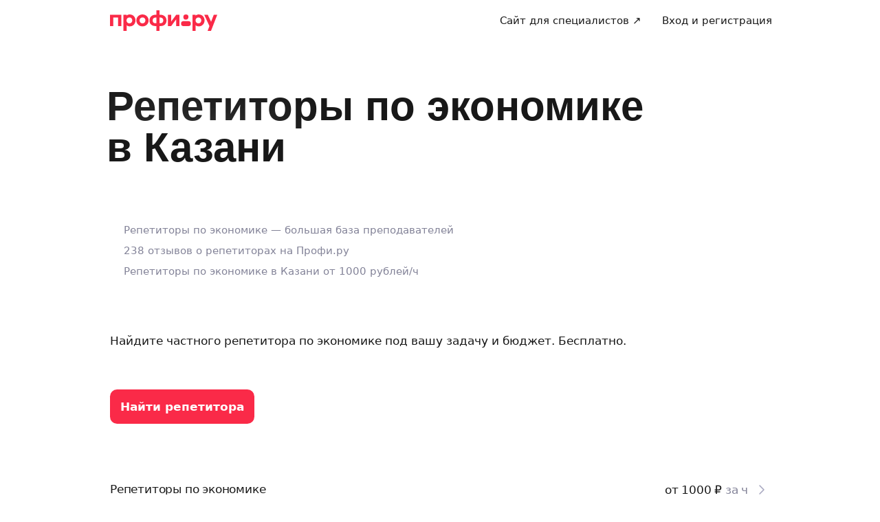

--- FILE ---
content_type: text/html; charset=utf-8
request_url: https://profi.ru/geo-kzn/repetitor/economics/
body_size: 86142
content:
<!DOCTYPE html><html lang="ru"><head><meta charSet="utf-8" data-next-head=""/><meta charSet="utf-8"/><meta name="viewport" content="width=device-width, initial-scale=1.0, maximum-scale=3.0, user-scalable=yes, viewport-fit=contain" data-next-head=""/><meta property="og:type" content="website" data-next-head=""/><link rel="preload" href="/_next/static/media/logo_red.0734934e.svg" as="image" data-next-head=""/><title data-next-head="">💡 Репетиторы по экономике в Казани -  959 репетиторов по экономике, 238 отзывов, цены от 1000 рублей/ч  и рейтинг на Профи.ру</title><meta name="description" content="👉 Репетиторы по экономике для подготовки к ВУЗу и для 11 классов школы с лучшими отзывами и ценами на Профи.ру в Казани ⭐ от 1000 рублей/ч ⭐! Преподаватели по экономике: выбирайте лучших специалистов по ценам, рейтингам и реальным отзывам только на Профи.ру. ✅ Поиск по вашим критериям, индивидуальный подход, бесплатный подбор, удобный график. ✅ На рынке с 2014 года. ✅ Более 13 000 000 клиентов" data-next-head=""/><meta name="keywords" content="Экономика" data-next-head=""/><meta name="news_keywords" content="Экономика" data-next-head=""/><meta name="theme-color" content="#fafafa" data-next-head=""/><link rel="canonical" href="https://profi.ru/geo-kzn/repetitor/economics/" data-next-head=""/><meta name="twitter:card" content="summary_large_image" data-next-head=""/><meta property="og:image:width" content="1200" data-next-head=""/><meta property="og:image:height" content="630" data-next-head=""/><meta property="og:image" content="https://profi.ru/og-image?token=eyJhbGciOiJIUzI1NiIsInR5cCI6IkpXVCJ9.[base64].jNjuCgfrTTXYqHG4fKtj4EZcdQ1ga_WcDj1Ga8f9pac" data-next-head=""/><meta property="og:site_name" content="Profi.ru" data-next-head=""/><meta property="og:locale" content="ru_RU" data-next-head=""/><meta property="og:title" content="959 лучших репетиторов по экономике Казани на Профи" data-next-head=""/><meta property="og:description" content="Услуги репетиторов по экономике в Казани от 1000 руб." data-next-head=""/><meta property="og:url" content="https://profi.ru/geo-kzn/repetitor/economics/" data-next-head=""/><meta property="vk:image" content="https://profi.ru/og-image?token=eyJhbGciOiJIUzI1NiIsInR5cCI6IkpXVCJ9.[base64].jNjuCgfrTTXYqHG4fKtj4EZcdQ1ga_WcDj1Ga8f9pac" data-next-head=""/><meta property="twitter:image" content="https://profi.ru/og-image?token=eyJhbGciOiJIUzI1NiIsInR5cCI6IkpXVCJ9.[base64].jNjuCgfrTTXYqHG4fKtj4EZcdQ1ga_WcDj1Ga8f9pac" data-next-head=""/><link rel="alternate" href="https://profi.ru/geo-kzn/repetitor/economics/" hrefLang="ru-ru" data-next-head=""/><meta http-equiv="X-UA-Compatible" content="IE=edge"/><meta http-equiv="Content-Language" content="ru_RU"/><meta name="apple-mobile-web-app-capable" content="no"/><meta name="format-detection" content="telephone=no"/><meta name="google" content="notranslate"/><link rel="icon" href="/profiru-favicon-16x16.ico?v=2" type="image/x-icon" sizes="16x16"/><link rel="icon" href="/profiru-favicon-32x32.ico?v=2" type="image/x-icon" sizes="32x32"/><link rel="apple-touch-icon-precomposed" sizes="152x152" href="/apple-touch-icon-152x152-red-precomposed.png"/><link rel="apple-touch-icon-precomposed" sizes="144x144" href="/apple-touch-icon-144x144-red-precomposed.png"/><link rel="apple-touch-icon-precomposed" sizes="120x120" href="/apple-touch-icon-120x120-red-precomposed.png"/><link rel="apple-touch-icon-precomposed" sizes="114x114" href="/apple-touch-icon-114x114-red-precomposed.png"/><link rel="apple-touch-icon-precomposed" sizes="76x76" href="/apple-touch-icon-76x76-red-precomposed.png"/><link rel="apple-touch-icon-precomposed" sizes="72x72" href="/apple-touch-icon-72x72-red-precomposed.png"/><link rel="apple-touch-icon-precomposed" href="/apple-touch-icon-red-precomposed.png"/><meta property="og:type" content="website"/><link rel="preload" href="/_next/static/css/bbf794ec0dc3e6e5.css" as="style"/><link rel="preload" href="/_next/static/css/fe54681c23c1d7d9.css" as="style"/><link rel="preload" href="/_next/static/css/dc183062df243f18.css" as="style"/><link rel="preload" href="/_next/static/css/e8fdbab3402a539f.css" as="style"/><link rel="preload" href="/_next/static/css/507931cf101dfc3f.css" as="style"/><script type="application/ld+json" data-next-head="">[{"@context":"http://schema.org/","@type":"BreadcrumbList","itemListElement":[{"@type":"ListItem","position":1,"name":"✅ Репетиторы","item":"https://profi.ru/geo-kzn/repetitor/"},{"@type":"ListItem","position":2,"name":"✅ Репетиторы по экономике","item":null}]},{"@context":"http://schema.org/","@type":"Product","brand":"Profi.ru","aggregateRating":{"@type":"AggregateRating","ratingValue":4.89,"reviewCount":4},"description":"👉 Репетиторы по экономике для подготовки к ВУЗу и для 11 классов школы с лучшими отзывами и ценами на Профи.ру в Казани ⭐ от 1000 рублей/ч ⭐! Преподаватели по экономике: выбирайте лучших специалистов по ценам, рейтингам и реальным отзывам только на Профи.ру. ✅ Поиск по вашим критериям, индивидуальный подход, бесплатный подбор, удобный график. ✅ На рынке с 2014 года. ✅ Более 13 000 000 клиентов","name":"💡 Репетиторы по экономике в Казани -  959 репетиторов по экономике, 238 отзывов, цены от 1000 рублей/ч  и рейтинг на Профи.ру","image":"https://profi.ru/static/img/logo_red.svg","review":[{"@type":"Review","author":"Анастасия","datePublished":"","description":"Наталья отличный специалист, помогла мне в подготовке к экзамену по международной экономике. Работа выполнена качественно, в срок, обязательно обращусь еще!","name":"Наталья Фаритовна Аминова","reviewRating":{"@type":"Rating","bestRating":"5","ratingValue":5,"worstRating":"1"}},{"@type":"Review","author":"Камилла","datePublished":"","description":"Мой результат ЕГЭ по английскому языку-97 баллов. Поступила в НИУ ВШЭ на факультет экономики (бюджетная основа). С Татьяной Сергеевной я занималась меньше года, но за это время мы успели успешно подготовиться к экзамену: углубленно пройти грамматику, изучить всю необходимую лексику для ЕГЭ, написать более 30 сочинений, разобрать структуру письма,  попрактиковаться в устной части. Татьяна Сергеевна- требовательный преподаватель, который готовит учеников на высокий результат. Помимо этого, она объясняет материал очень доходчиво и понятно. Хочу выразить огромную благодарность за успешную подготовку!","name":"Татьяна Сергеевна Ковалева","reviewRating":{"@type":"Rating","bestRating":"5","ratingValue":5,"worstRating":"1"}},{"@type":"Review","author":"Елизавета","datePublished":"","description":"Благодарю, Гульнару Азатовну за быструю помощь в бухгалтерском учёте. Учусь 2 курс «экономика и бух учёт», перед экзаменом надо было прорешать задания, но не понимала как. Гульнара Азатовна, помогла. Искренне благодарю 🙏🏻✨","name":"Гульнара Азатовна Гильманова","reviewRating":{"@type":"Rating","bestRating":"5","ratingValue":5,"worstRating":"1"}},{"@type":"Review","author":"Анастасия","datePublished":"","description":"Репетитор очень хороший, помог подготовиться за 5 дней к экзамену по микроэкономике! Практически научил с нуля! Клиентоориентированный - индивидуально подошёл к разбору заданий, исходя из того, как мне проще понимать - через конкретные примеры либо логику. Нашёл подходящее время для занятий в те часы, когда мне было удобно, подстроился. Сопровождал вплоть до сдачи экзамена. Спасибо!","name":"Тимур Рафаэлевич Ахметов","reviewRating":{"@type":"Rating","bestRating":"5","ratingValue":5,"worstRating":"1"}}]},{"@context":"https://schema.org","@type":"QAPage","mainEntity":{"@type":"Question","dateCreated":"2025-11-10T03:13:06.000Z","name":"репетитор по экономике","author":{"@type":"Person","name":"Иван Иванов"},"acceptedAnswer":{"@type":"Answer","author":{"@type":"Organization","name":"Профи"},"text":"⚡ Не надо искать и звонить 🚩 Частные специалисты ✅️ Настоящие отзывы"},"answerCount":1}}]</script><style id="critical-css">@font-face{font-family:Roboto;font-style:normal;font-weight:400;src:url('//cdn.profi.ru/profi-front-web/fonts/roboto/roboto-v27-latin-400.eot');src:local('Roboto'),local('Roboto-Regular'),url('//cdn.profi.ru/profi-front-web/fonts/roboto/roboto-v27-latin-400.eot?#iefix') format('embedded-opentype'),url('//cdn.profi.ru/profi-front-web/fonts/roboto/roboto-v27-latin-400.woff2') format('woff2'),url('//cdn.profi.ru/profi-front-web/fonts/roboto/roboto-v27-latin-400.woff') format('woff'),url('//cdn.profi.ru/profi-front-web/fonts/roboto/roboto-v27-latin-400.ttf') format('truetype');unicode-range:U+0000-00FF,U+0131,U+0152-0153,U+02BB-02BC,U+02C6,U+02DA,U+02DC,U+2000-206F,U+2074,U+20AC,U+2122,U+2191,U+2193,U+2212,U+2215,U+FEFF,U+FFFD}@font-face{font-family:Roboto;font-style:normal;font-weight:400;src:url('//cdn.profi.ru/profi-front-web/fonts/roboto/roboto-v27-cyryllic-400.eot');src:local('Roboto'),local('Roboto-Regular'),url('//cdn.profi.ru/profi-front-web/fonts/roboto/roboto-v27-cyryllic-400.eot?#iefix') format('embedded-opentype'),url('//cdn.profi.ru/profi-front-web/fonts/roboto/roboto-v27-cyryllic-400.woff2') format('woff2'),url('//cdn.profi.ru/profi-front-web/fonts/roboto/roboto-v27-cyryllic-400.woff') format('woff'),url('//cdn.profi.ru/profi-front-web/fonts/roboto/roboto-v27-cyryllic-400.ttf') format('truetype');unicode-range:U+0400-045F,U+0490-0491,U+04B0-04B1,U+2116}@font-face{font-family:Roboto;font-style:normal;font-weight:600;src:url('//cdn.profi.ru/profi-front-web/fonts/roboto/roboto-v27-latin-500.eot');src:local('Roboto Medium'),local('Roboto-Medium'),url('//cdn.profi.ru/profi-front-web/fonts/roboto/roboto-v27-latin-500.eot?#iefix') format('embedded-opentype'),url('//cdn.profi.ru/profi-front-web/fonts/roboto/roboto-v27-latin-500.woff2') format('woff2'),url('//cdn.profi.ru/profi-front-web/fonts/roboto/roboto-v27-latin-500.woff') format('woff'),url('//cdn.profi.ru/profi-front-web/fonts/roboto/roboto-v27-latin-500.ttf') format('truetype');unicode-range:U+0000-00FF,U+0131,U+0152-0153,U+02BB-02BC,U+02C6,U+02DA,U+02DC,U+2000-206F,U+2074,U+20AC,U+2122,U+2191,U+2193,U+2212,U+2215,U+FEFF,U+FFFD}@font-face{font-family:Roboto;font-style:normal;font-weight:600;src:url('//cdn.profi.ru/profi-front-web/fonts/roboto/roboto-v27-cyryllic-500.eot');src:local('Roboto Medium'),local('Roboto-Medium'),url('//cdn.profi.ru/profi-front-web/fonts/roboto/roboto-v27-cyryllic-500.eot?#iefix') format('embedded-opentype'),url('//cdn.profi.ru/profi-front-web/fonts/roboto/roboto-v27-cyryllic-500.woff2') format('woff2'),url('//cdn.profi.ru/profi-front-web/fonts/roboto/roboto-v27-cyryllic-500.woff') format('woff'),url('//cdn.profi.ru/profi-front-web/fonts/roboto/roboto-v27-cyryllic-500.ttf') format('truetype');unicode-range:U+0400-045F,U+0490-0491,U+04B0-04B1,U+2116}@font-face{font-family:Roboto;font-style:normal;font-weight:700;src:url('//cdn.profi.ru/profi-front-web/fonts/roboto/roboto-v27-latin-700.eot');src:local('Roboto Bold'),local('Roboto-Bold'),url('//cdn.profi.ru/profi-front-web/fonts/roboto/roboto-v27-latin-700.eot?#iefix') format('embedded-opentype'),url('//cdn.profi.ru/profi-front-web/fonts/roboto/roboto-v27-latin-700.woff2') format('woff2'),url('//cdn.profi.ru/profi-front-web/fonts/roboto/roboto-v27-latin-700.woff') format('woff'),url('//cdn.profi.ru/profi-front-web/fonts/roboto/roboto-v27-latin-700.ttf') format('truetype');unicode-range:U+0000-00FF,U+0131,U+0152-0153,U+02BB-02BC,U+02C6,U+02DA,U+02DC,U+2000-206F,U+2074,U+20AC,U+2122,U+2191,U+2193,U+2212,U+2215,U+FEFF,U+FFFD}@font-face{font-family:Roboto;font-style:normal;font-weight:700;src:url('//cdn.profi.ru/profi-front-web/fonts/roboto/roboto-v27-cyryllic-700.eot');src:local('Roboto Bold'),local('Roboto-Bold'),url('//cdn.profi.ru/profi-front-web/fonts/roboto/roboto-v27-cyryllic-700.eot?#iefix') format('embedded-opentype'),url('//cdn.profi.ru/profi-front-web/fonts/roboto/roboto-v27-cyryllic-700.woff2') format('woff2'),url('//cdn.profi.ru/profi-front-web/fonts/roboto/roboto-v27-cyryllic-700.woff') format('woff'),url('//cdn.profi.ru/profi-front-web/fonts/roboto/roboto-v27-cyryllic-700.ttf') format('truetype');unicode-range:U+0400-045F,U+0490-0491,U+04B0-04B1,U+2116}@font-face{font-family:ONY-FORM;font-style:normal;font-weight:400;src:url('//cdn.profi.ru/profi-front-web/fonts/ONY_FORM/ONY-FORM-New-Regular.woff2') format('woff2'),url('//cdn.profi.ru/profi-front-web/fonts/ONY_FORM/ONY-FORM-New-Regular.woff') format('woff')}@font-face{font-family:ONY-FORM;font-style:normal;font-weight:600;src:url('//cdn.profi.ru/profi-front-web/fonts/ONY_FORM/ONY-FORM-New-Medium.woff2') format('woff2'),url('//cdn.profi.ru/profi-front-web/fonts/ONY_FORM/ONY-FORM-New-Medium.woff') format('woff')}:root{--container-desktop-reset:-30px;--container-desktop-offset:30px;--container-mobile-reset:-20px;--container-mobile-offset:20px}body{background:var(--uikit-color-backgroundPrimary);color:var(--uikit-color-textPrimary);font-family:var(--uikit-font-fontFamily);font-size:var(--uikit-font-bodyM-fontSize);-webkit-font-smoothing:antialiased;line-height:1.33;-webkit-overflow-scrolling:touch;-webkit-tap-highlight-color:transparent;text-rendering:optimizespeed}body,html{width:100%;height:100%}#__next{display:flex;min-height:100%;flex-direction:column}body[data-fullscreen-profile]{overflow-y:hidden!important}ol,ul{padding:0;list-style:none}blockquote,body,dd,dl,figcaption,figure,h1,h2,h3,h4,h5,h6,li,ol,p,ul{margin:0}button,input,select,textarea{font-family:var(--ui-font-family)}@media (prefers-reduced-motion:reduce){*{animation-duration:0s!important;animation-iteration-count:1!important;scroll-behavior:auto!important;transition-duration:0s!important}}.ui_2SXfw{color:#181818;color:var(--ui-color-text)}.ui_1pcoM{color:#838398;color:var(--ui-color-text-muted)}.ui_2nG75{color:#c9c9dd;color:var(--ui-color-text-disabled)}.ui_t3Fl-{color:#fff;color:var(--ui-color-primaryInverse)}.ui_1aPku,.ui_UlWF3{text-align:center}.ui_2K0mm{border-radius:4px;min-height:1rem;color:transparent}.ui_3lNQq{font-family:ONY-FORM,-apple-system,BlinkMacSystemFont,Roboto,Arial,sans-serif;font-family:var(--ui-font-family-secondary);font-size:32px;font-size:var(--ui-text-size-3xl-laptop);line-height:40px;line-height:var(--ui-text-lineHeight-3xl-laptop)}@media (min-width:1024px){.ui_3lNQq{font-size:40px;font-size:var(--ui-text-size-3xl-desktop);line-height:44px;line-height:var(--ui-text-lineHeight-3xl-desktop)}}.ui_3PGJ5{font-family:ONY-FORM,-apple-system,BlinkMacSystemFont,Roboto,Arial,sans-serif;font-family:var(--ui-font-family-secondary);font-size:40px;font-size:var(--ui-text-size-4xl-laptop);line-height:44px;line-height:var(--ui-text-lineHeight-4xl-laptop)}@media (min-width:1024px){.ui_3PGJ5{font-size:60px;font-size:var(--ui-text-size-4xl-desktop);line-height:60px;line-height:var(--ui-text-lineHeight-4xl-desktop)}}.ui_9c6iR{font-family:ONY-FORM,-apple-system,BlinkMacSystemFont,Roboto,Arial,sans-serif;font-family:var(--ui-font-family-secondary);font-size:60px;font-size:var(--ui-text-size-5xl-laptop);line-height:60px;line-height:var(--ui-text-lineHeight-5xl-laptop)}@media (min-width:1024px){.ui_9c6iR{font-size:80px;font-size:var(--ui-text-size-5xl-desktop);line-height:80px;line-height:var(--ui-text-lineHeight-5xl-desktop);letter-spacing:-2px;letter-spacing:var(--ui-text-letterSpacing-5xl-desktop)}}.ui_1iXtc{position:relative;flex-shrink:0}.ui_13AKO{width:100%;height:100%;overflow:hidden;display:flex;justify-content:center;align-items:center}.ui_1q2aA{background:#f4f5fb;background:var(--ui-color-light)}.ui_2-COb{width:100%;height:100%;object-fit:cover;object-position:top}.ui_LqpiJ{position:absolute;right:0;bottom:0;border:2px solid #fff;width:.25em;height:.25em;border-radius:50%;background:#1bb577;background:var(--ui-color-success);-webkit-transform:translate(.25em,.25em);transform:translate(.25em,.25em)}.ui_4LhNz{width:1.8em;height:1.8em}.ui_4LhNz .ui_13AKO{border-radius:50%}.ui_4LhNz .ui_LqpiJ{right:12%;bottom:12%}.ui_j6qVY{width:2.222em;height:2.888em}.ui_j6qVY .ui_13AKO{border-radius:8px;border-radius:var(--ui-border-radius-s)}.ui_j6qVY .ui_LqpiJ{right:5%;bottom:5%}.ui_3YUp5{width:90px;height:120px}.ui_3aCMg{width:120px;height:160px}.ui_4LhNz.ui_3YUp5{height:90px}.ui_Kv-Kl{margin:0 auto;padding:0 20px;box-sizing:border-box}@media (min-width:732px){.ui_Kv-Kl{max-width:1020px;padding:0 30px}}@media (min-width:1281px){.ui_Kv-Kl{max-width:1200px}}.ui_1q6sj{margin:0 -10px;display:flex;flex-wrap:wrap;box-sizing:border-box}@media (min-width:732px){.ui_1q6sj{margin:0 -30px}}.ui_1liXe{padding:0 10px;flex:1 0 0%;box-sizing:border-box}.ui_2RA0g{flex:0 0 auto;width:8.3333333333%}.ui_39-xl{margin-left:8.3333333333%}.ui_uG-cG{flex:0 0 auto;width:16.6666666667%}.ui_1UAXC{margin-left:16.6666666667%}.ui_3FJ0s{flex:0 0 auto;width:25%}.ui_mwOq9{margin-left:25%}.ui_2wcOv{flex:0 0 auto;width:33.3333333333%}.ui_2uxGb{margin-left:33.3333333333%}.ui_1Ybke{flex:0 0 auto;width:41.6666666667%}.ui_2KfqY{margin-left:41.6666666667%}.ui_2SJG6{flex:0 0 auto;width:50%}.ui_h4DID{margin-left:50%}.ui_1BKvT{flex:0 0 auto;width:58.3333333333%}.ui_1kKLf{margin-left:58.3333333333%}.ui_2BO_3{flex:0 0 auto;width:66.6666666667%}.ui_Acmna{margin-left:66.6666666667%}.ui_3mEDq{flex:0 0 auto;width:75%}.ui_pDNAq{margin-left:75%}.ui_3P_kt{flex:0 0 auto;width:83.3333333333%}.ui_2T2BY{margin-left:83.3333333333%}.ui_1ake-{flex:0 0 auto;width:91.6666666667%}.ui_3uycp{margin-left:91.6666666667%}.ui_31jh7{flex:0 0 auto;width:100%}.ui_hR7B_{margin-left:100%}@media (min-width:732px){.ui_1liXe{padding:0 30px}.ui_3wTMU{flex:0 0 auto;width:8.3333333333%}.ui_1EB6y{margin-left:8.3333333333%}.ui_1Ys0A{flex:0 0 auto;width:16.6666666667%}.ui_Hfm22{margin-left:16.6666666667%}.ui_1wfQq{flex:0 0 auto;width:25%}.ui_2yiAw{margin-left:25%}.ui_Xn2QY{flex:0 0 auto;width:33.3333333333%}.ui_2HlyD{margin-left:33.3333333333%}.ui_3zE_e{flex:0 0 auto;width:41.6666666667%}.ui_1DJGi{margin-left:41.6666666667%}.ui_1mFq_{flex:0 0 auto;width:50%}.ui_3tUbf{margin-left:50%}.ui_3YQny{flex:0 0 auto;width:58.3333333333%}.ui_1gOO4{margin-left:58.3333333333%}.ui_Tlfx3{flex:0 0 auto;width:66.6666666667%}.ui_2-DhM{margin-left:66.6666666667%}.ui_lI3Cv{flex:0 0 auto;width:75%}.ui_21j0J{margin-left:75%}.ui_H4_3u{flex:0 0 auto;width:83.3333333333%}.ui_2Z1eM{margin-left:83.3333333333%}.ui_1SvZo{flex:0 0 auto;width:91.6666666667%}.ui_3a09q{margin-left:91.6666666667%}.ui_3YbMk{flex:0 0 auto;width:100%}.ui_1oFY1{margin-left:100%}}@media (min-width:1024px){.ui_3FlYJ{flex:0 0 auto;width:8.3333333333%}.ui_BzTQ2{margin-left:8.3333333333%}.ui_1k4rk{flex:0 0 auto;width:16.6666666667%}.ui_HLNFN{margin-left:16.6666666667%}.ui_1726q{flex:0 0 auto;width:25%}.ui_22Ear{margin-left:25%}.ui_3YM_t{flex:0 0 auto;width:33.3333333333%}.ui_22S93{margin-left:33.3333333333%}.ui_1eyul{flex:0 0 auto;width:41.6666666667%}.ui_OUzMv{margin-left:41.6666666667%}.ui_6Bn9V{flex:0 0 auto;width:50%}.ui_2A7Dk{margin-left:50%}.ui_1kJL1{flex:0 0 auto;width:58.3333333333%}.ui_2FRY2{margin-left:58.3333333333%}.ui_1-hwM{flex:0 0 auto;width:66.6666666667%}.ui_2H0-H{margin-left:66.6666666667%}.ui_M75J_{flex:0 0 auto;width:75%}.ui_35Aao{margin-left:75%}.ui_26v5V{flex:0 0 auto;width:83.3333333333%}.ui_TROnX{margin-left:83.3333333333%}.ui_1isY3{flex:0 0 auto;width:91.6666666667%}.ui_3csVP{margin-left:91.6666666667%}.ui_2hN2r{flex:0 0 auto;width:100%}.ui_3LtDb{margin-left:100%}}@media (min-width:1280px){.ui_1WBEz{flex:0 0 auto;width:8.3333333333%}.ui_2qTuH{margin-left:8.3333333333%}.ui_q6hyH{flex:0 0 auto;width:16.6666666667%}.ui_10Pt6{margin-left:16.6666666667%}.ui_3siqY{flex:0 0 auto;width:25%}.ui_gkw9Q{margin-left:25%}.ui_2cwqa{flex:0 0 auto;width:33.3333333333%}.ui_1EGYE{margin-left:33.3333333333%}.ui_15-NW{flex:0 0 auto;width:41.6666666667%}.ui_o9Bac{margin-left:41.6666666667%}.ui_30JOP{flex:0 0 auto;width:50%}.ui_o73Aa{margin-left:50%}.ui_2q_dn{flex:0 0 auto;width:58.3333333333%}.ui_1KVTg{margin-left:58.3333333333%}.ui_3Ky-N{flex:0 0 auto;width:66.6666666667%}.ui_3lFbI{margin-left:66.6666666667%}.ui_3D3LI{flex:0 0 auto;width:75%}.ui_2dq2v{margin-left:75%}.ui_1icgP{flex:0 0 auto;width:83.3333333333%}.ui_242VF{margin-left:83.3333333333%}.ui_xzIHf{flex:0 0 auto;width:91.6666666667%}.ui_Fa2Fk{margin-left:91.6666666667%}.ui_3s6k5{flex:0 0 auto;width:100%}.ui_20Ub-{margin-left:100%}}.ui_2QW3c{font:inherit;position:relative;border:none;font-weight:600;border-radius:.6em;line-height:1em;cursor:pointer;display:inline-flex;justify-content:center;align-items:center;outline:0;text-decoration:none}.ui_2QW3c[disabled]{cursor:default}.ui_2QW3c:active:not([disabled]){opacity:.85}.ui_2QW3c.ui__sBR4{border-radius:50%;justify-content:center;align-items:center;min-height:0;padding:0}.ui_2QW3c.ui__sBR4 .ui_3vUWP{display:inline-flex}.ui_3vUWP{display:flex;text-align:left;flex-grow:1}.ui_3lsDn,.ui_3vUWP{justify-content:center}.ui_3lsDn{flex-shrink:0;display:inline-flex;align-items:center}.ui_C-Tod{margin-right:.3em}.ui_2Abw3{background-color:#fa2a48;background-color:var(--ui-color-primary)}.ui_2Abw3,.ui_2Abw3:hover:not([disabled]){color:#fff;color:var(--ui-color-primaryInverse)}.ui_2Abw3:hover:not([disabled]){background-color:#e2223d;background-color:var(--ui-color-primaryState)}.ui_2Abw3[disabled]{color:#ff9099;color:var(--ui-color-primaryInverseState)}.ui_2vz2O{background-color:#181818;background-color:var(--ui-color-secondary)}.ui_2vz2O,.ui_2vz2O:hover:not([disabled]){color:#fff;color:var(--ui-color-secondaryInverse)}.ui_2vz2O:hover:not([disabled]){background-color:#3b3b3b;background-color:var(--ui-color-secondaryState)}.ui_2vz2O[disabled]{color:#666;color:var(--ui-color-secondaryInverseState)}.ui_2VriV{background-color:#f4f5fb;background-color:var(--ui-color-light)}.ui_2VriV,.ui_2VriV:hover:not([disabled]){color:#181818;color:var(--ui-color-lightInverse)}.ui_2VriV:hover:not([disabled]){background-color:#eceff6;background-color:var(--ui-color-lightState)}.ui_2VriV[disabled]{color:#a9a9c1;color:var(--ui-color-lightInverseState)}.ui_7LGOn{background-color:#fff;background-color:var(--ui-color-primaryInverse);box-shadow:0 5px 30px 0 rgba(0,0,0,.15)}.ui_7LGOn,.ui_7LGOn:hover:not([disabled]){color:#181818;color:var(--ui-color-lightInverse)}.ui_7LGOn:hover:not([disabled]){box-shadow:0 2px 20px 0 rgba(0,0,0,.25)}.ui_7LGOn[disabled]{box-shadow:none;color:#a9a9c1;color:var(--ui-color-lightInverseState)}.ui_1MjKu{background-color:transparent}.ui_1MjKu,.ui_1MjKu:hover:not([disabled]){color:#181818;color:var(--ui-color-lightInverse)}.ui_1MjKu:hover:not([disabled]){background-color:#f4f5fb;background-color:var(--ui-color-light)}.ui_1MjKu[disabled]{color:#a9a9c1;color:var(--ui-color-lightInverseState)}.ui_TnTwL{background-color:var(--ui-color-facebook);color:#fff}.ui_TnTwL:hover:not([disabled]){color:#fff;background-color:var(--ui-color-fb-hover)}.ui_TnTwL:active:not([disabled]){background-color:var(--ui-color-fb-active)}.ui_1YROP{background-color:#fc0;background-color:var(--ui-color-ya)}.ui_1YROP,.ui_1YROP:hover:not([disabled]){color:#000}.ui_1L6DH{background-color:#2787f5;background-color:var(--ui-color-vk);color:#fff}.ui_1L6DH:hover:not([disabled]){color:#fff;background-color:var(--ui-color-vk-hover)}.ui_1L6DH:active:not([disabled]){background-color:var(--ui-color-vk-active)}.ui_3Yi-C{padding:0 15px;min-height:35px;font-size:13px;font-size:var(--ui-text-size-s)}.ui_3Yi-C.ui__sBR4{width:30px;height:30px;font-size:16px}.ui_3aY4S{padding:0 15px;min-height:40px;font-size:15px;font-size:var(--ui-text-size-m)}.ui_3aY4S.ui__sBR4{width:40px;height:40px;font-size:20px}.ui__HiyL{padding:0 15px;min-height:50px;font-size:17px;font-size:var(--ui-text-size-l)}.ui__HiyL.ui__sBR4{width:50px;height:50px;font-size:22px}.ui__sBR4{border-radius:50px}.ui_2QS_i{width:100%;display:flex;box-sizing:border-box}.ui_1HJJN,.ui_2-Fsq{display:inline-flex;flex-shrink:0}.ui_1HJJN{padding-right:7px}.ui_2-Fsq{padding-left:7px}.ui_2m_jv{color:#181818;color:var(--ui-color-link);text-decoration:none;background:0 0;padding:0;min-height:inherit}.ui_2m_jv.ui_JPWCL{line-height:1.33em;border-radius:0;box-shadow:inset 0 -1px 0 #d9d9d9;box-shadow:var(--ui-link-shadow)}.ui_2m_jv.ui_JPWCL:hover{box-shadow:inset 0 -1px 0 rgba(224,25,53,.3);box-shadow:var(--ui-link-shadowState)}.ui_2m_jv[disabled]{color:#a9a9c1;color:var(--ui-color-lightInverseState)}.ui_2m_jv:hover{color:#fa2a48;color:var(--ui-color-primary)}.ui_3vOd5{font-weight:400}.ui_Iolb_{background-color:transparent;color:transparent}.ui_Iolb_.ui_3vUWP{border-radius:4px}.ui_Iolb_:hover:not([disabled]){color:transparent;background-color:transparent}.ui_RUI6k{cursor:default;pointer-events:none}.ui_RUI6k .ui_1HJJN,.ui_RUI6k .ui_2-Fsq,.ui_RUI6k .ui_3vUWP{opacity:0}.ui_12ZrK{position:absolute;top:50%;left:50%;-webkit-animation:ui_1izCw .8s linear infinite;animation:ui_1izCw .8s linear infinite;-webkit-transform:translate(-50%,-50%);transform:translate(-50%,-50%)}@-webkit-keyframes ui_1izCw{0%{-webkit-transform:translate(-50%,-50%) rotate(0);transform:translate(-50%,-50%) rotate(0)}to{-webkit-transform:translate(-50%,-50%) rotate(1turn);transform:translate(-50%,-50%) rotate(1turn)}}@keyframes ui_1izCw{0%{-webkit-transform:translate(-50%,-50%) rotate(0);transform:translate(-50%,-50%) rotate(0)}to{-webkit-transform:translate(-50%,-50%) rotate(1turn);transform:translate(-50%,-50%) rotate(1turn)}}.ui_31D0O{width:100%;min-width:250px;color:#181818;color:var(--ui-color-secondary);box-sizing:border-box}.ui_vTS0Y{display:flex;align-items:center;justify-content:space-between;font-size:17px;font-size:var(--ui-text-size-l);font-weight:600;line-height:22px;line-height:var(--ui-text-lineHeight-l)}.ui_7m8NV{flex-grow:1;padding:9px 10px}.ui_3or96{order:-1;text-align:left}.ui_1y2xL{text-align:center}.ui_1wqni{order:1;text-align:right}.ui_371fF{flex:none;font-size:17px;font-size:var(--ui-text-size-l)}.ui_3yBz0{visibility:hidden}.ui_4r-9x{width:100%;table-layout:fixed;border-collapse:collapse}.ui_PMKUb{position:relative;padding:3px 0 12px;font-size:13px;font-size:var(--ui-text-size-s);font-weight:600;line-height:16px;line-height:var(--ui-text-lineHeight-s)}.ui_PMKUb:after{content:"";position:absolute;bottom:1px;left:0;right:0;height:1px;background:#e8e8f4;background:var(--ui-border-color);opacity:.5}.ui_3f3AO{width:15%}.ui_3bPvt{padding:7px 0 9px;background:0 0;border-radius:8px;border-radius:var(--ui-border-radius-m);font-size:15px;font-size:var(--ui-text-size-m);line-height:20px;line-height:var(--ui-text-lineHeight-m);text-align:center;cursor:pointer;-webkit-user-select:none;-ms-user-select:none;user-select:none}.ui_3bPvt:hover:not(.ui_2oW8z){background:#f4f5fb;background:var(--ui-color-light)}.ui_1Hx1M{font-weight:600}.ui_2oW8z{color:#a9a9c1;color:var(--ui-color-lightInverseState);cursor:default}.ui_ej7qc{background:#181818;background:var(--ui-color-secondary);color:#fff;color:var(--ui-color-secondaryInverse);font-weight:600}.ui_ej7qc:hover:not(.ui_2oW8z){background:#3b3b3b;background:var(--ui-color-secondaryState)}.ui_ej7qc.ui_2oW8z{color:#666;color:var(--ui-color-secondaryInverseState)}.ui_3Cs-h{display:flex;justify-content:space-between;flex-wrap:wrap}@media screen and (min-width:732px){.ui_3Cs-h{flex-wrap:nowrap}.ui_3QAaB{flex:1 1 auto}.ui_3QAaB:not(:last-of-type){margin-right:30px}}.ui_2yWhm{cursor:pointer}.ui_1Vx4e{opacity:0;visibility:hidden;position:absolute;pointer-events:none;z-index:100}.ui_1Vx4e.ui_2E6--{right:0}.ui_1Vx4e.ui_1pSl3,.ui_1Vx4e.ui_2E6--{top:100%;padding-top:5px;-webkit-transform:translate3d(0,10px,0);transform:translate3d(0,10px,0)}.ui_1Vx4e.ui_1pSl3{left:0}.ui_1Vx4e.ui_3OqQA{left:0}.ui_1Vx4e.ui_1QRZi,.ui_1Vx4e.ui_3OqQA{bottom:100%;padding-bottom:5px;-webkit-transform:translate3d(0,-10px,0);transform:translate3d(0,-10px,0)}.ui_1Vx4e.ui_1QRZi{right:0}.ui_1Vx4e.ui_3szt2{bottom:0;left:0;-webkit-transform:translate3d(0,10px,0);transform:translate3d(0,10px,0)}.ui_1Vx4e.ui_1HH81{-webkit-transform:translateZ(0);transform:translateZ(0);opacity:1;visibility:visible;pointer-events:auto}.ui_1ILNl{display:block;min-width:100%}.ui_1ZTCd{transition:opacity .15s,visibility .15s,-webkit-transform .15s;transition:transform .15s,opacity .15s,visibility .15s;transition:transform .15s,opacity .15s,visibility .15s,-webkit-transform .15s}.ui_2gTjQ{box-shadow:0 5px 30px rgba(0,0,0,.05);box-shadow:var(--ui-box-shadow);display:flex;justify-content:flex-start;flex-direction:column;background:#fff;background:var(--ui-bg-default);border-radius:12px;border-radius:var(--ui-border-radius-l);padding:5px;max-width:450px;min-width:300px}.ui_1Y17I{padding:0}.ui_tQIV6:before{left:50px}.ui_2O20K:before{right:50px}.ui_33HPb,.ui_Z643L{position:relative}.ui_Z643L{display:inline-flex;background:#f4f5fb;background:var(--ui-color-light);border:1px solid transparent;color:#181818;color:var(--ui-color-lightInverse);box-sizing:border-box}.ui_1Pr0i{display:flex;justify-content:flex-start;flex-wrap:wrap;width:100%}.ui_Z643L:not(.ui_PGl8I):hover{background:#eceff6;background:var(--ui-color-lightState)}.ui_PGl8I{color:#c9c9dd;color:var(--ui-color-disabled)}.ui_kMDKc{border-color:#ffad0b;border-color:var(--ui-color-warning)}.ui_318XF{padding:8px 14px 9px;border-radius:8px;border-radius:var(--ui-border-radius-s);font-size:13px;font-size:var(--ui-text-size-s);font-weight:400;line-height:16px;line-height:var(--ui-text-lineHeight-s)}.ui_2rTnS{padding:8px 14px 10px;border-radius:8px;border-radius:var(--ui-border-radius-m);font-size:15px;font-size:var(--ui-text-size-m);font-weight:400;line-height:20px;line-height:var(--ui-text-lineHeight-m)}.ui_2XeA9{padding:6px 14px 10px}.ui_2XeA9,.ui_3nXFW{border-radius:12px;border-radius:var(--ui-border-radius-l)}.ui_3nXFW{padding:12px 14px 14px;font-size:17px;font-size:var(--ui-text-size-l);font-weight:400;line-height:22px;line-height:var(--ui-text-lineHeight-l)}.ui_1ME_V{padding:9px 14px 10px}.ui_3dBxZ{padding:18px 19px 19px;border-radius:12px;border-radius:var(--ui-border-radius-xl);font-size:22px;font-size:var(--ui-text-size-xl);font-weight:600;line-height:28px;line-height:var(--ui-text-lineHeight-xl)}.ui_dQatb{display:inline-flex;align-items:baseline;box-sizing:border-box;width:100%}.ui_2qhBo{position:relative;flex:auto;display:block;min-width:0;width:100%}.ui_2-v65{padding-top:17px}.ui_XdSOf{flex-wrap:wrap}.ui_197yH,.ui_2jU8E{display:inline-flex;flex-wrap:wrap;max-width:100%;height:100%;flex:none;line-height:inherit;white-space:nowrap;color:#a9a9c1;color:var(--ui-color-lightInverseState)}.ui_2jU8E{align-self:flex-start;margin-right:7px}.ui_2jU8E>svg{margin-top:3px}.ui_197yH{align-self:stretch;align-items:center;margin-left:7px}.ui_IaLFg{position:absolute;left:0;display:inline-block;width:100%;padding-bottom:1px;color:#a9a9c1;color:var(--ui-color-lightInverseState);font:inherit;white-space:nowrap;text-overflow:ellipsis;overflow:hidden;vertical-align:middle;-webkit-transform:translate3d(0,-8px,0);transform:translate3d(0,-8px,0);-webkit-transform-origin:0 0;transform-origin:0 0;transition-property:font-size,line-height,-webkit-transform;transition-property:font-size,line-height,transform;transition-property:font-size,line-height,transform,-webkit-transform;transition-duration:.1s;transition-timing-function:ease-in-out;will-change:font-size,line-height,transform;pointer-events:none}.ui_1YiIk{font-size:13px;line-height:17px;-webkit-transform:translate3d(0,-16px,0);transform:translate3d(0,-16px,0)}.ui_27dTD{margin:0;padding:0;background:0 0;border:0;outline:0;color:inherit;font:inherit;overflow:visible;width:100%;max-width:100%}.ui_27dTD::-webkit-inner-spin-button,.ui_27dTD::-webkit-outer-spin-button{-webkit-appearance:none;margin:0}.ui_27dTD[type=number]{-moz-appearance:textfield}.ui_27dTD::-webkit-input-placeholder{color:#a9a9c1;color:var(--ui-color-lightInverseState);font-weight:400;opacity:1}.ui_27dTD:-ms-input-placeholder{color:#a9a9c1;color:var(--ui-color-lightInverseState);font-weight:400;opacity:1}.ui_27dTD::placeholder{color:#a9a9c1;color:var(--ui-color-lightInverseState);font-weight:400;opacity:1}.ui_27dTD:disabled{-webkit-text-fill-color:#c9c9dd;-webkit-text-fill-color:var(--ui-color-disabled);opacity:1}.ui_4CxXL{margin:0;padding:0;background:0 0;border:0;outline:0;color:inherit;font:inherit;resize:none;overflow:auto;width:100%;max-width:100%;vertical-align:middle}.ui_4CxXL::-webkit-input-placeholder{color:#a9a9c1;color:var(--ui-color-lightInverseState);font-weight:400;opacity:1}.ui_4CxXL:-ms-input-placeholder{color:#a9a9c1;color:var(--ui-color-lightInverseState);font-weight:400;opacity:1}.ui_4CxXL::placeholder{color:#a9a9c1;color:var(--ui-color-lightInverseState);font-weight:400;opacity:1}.ui_4CxXL:disabled{-webkit-text-fill-color:#c9c9dd;-webkit-text-fill-color:var(--ui-color-disabled);opacity:1}.ui_H3t8P{position:relative;width:100%}.ui_dPZf2{position:relative;z-index:2}.ui_3_4Zb{position:absolute;top:0;bottom:0;left:0;right:0;z-index:1;display:flex;align-items:center}.ui_vLaDY{margin-right:4px;opacity:0;flex:0 1 auto;min-width:1px}.ui_12_XY{color:transparent}.ui_bUFe9{display:flex;justify-content:flex-start;align-items:center;height:100%}.ui_2gMND{margin:0 -2px 0 10px}.ui_2x406{left:15px;width:16px;height:11px;border-radius:2px;background:50% no-repeat transparent;background-image:url(https://cdn.profi.ru/profi-front-web/profi-design-system/bare-phone-input-flags.png);flex-shrink:0}.ui_2OMHN{background:linear-gradient(-180deg,#fff 33.3%,#1653ef 0,#1653ef 66.6%,#ee1b39 0)}.ui_3ZWhi{background:linear-gradient(-180deg,#005bbb,#005bbb 50%,#ffd500 0)}.ui_en81o{background-position:-16px 0}.ui_IYGp9{background-position:-32px 0}.ui_1b8rW{background-position:-48px 0}.ui_qKG-0{background-position:-96px 0}.ui_hCOT3{background-position:-112px 0}.ui_1bYpK{background-position:-144px 0}.ui_3iH6Q{background-position:-176px 0}.ui_2fYTc{background-position:-192px 0}.ui_1yzO4{background-position:-208px 0}.ui_3U1h7{background-position:-224px 0}.ui_2FswN{background-position:-240px 0}.ui_1dEOL{background-position:0 -11px}.ui_2Azj_{background-position:-16px -11px}.ui_3a4ri{background-position:-32px -11px}.ui_3-e9B{background-position:-64px -11px}.ui_2VJH3{background-position:-80px -11px}.ui_2ILCf{background-position:-144px -11px}.ui_3jtIq{background-position:-160px -11px}.ui_3DTub{background-position:-176px -11px}.ui_U-U3L{background-position:-192px -11px}.ui_eRyck{background-position:-240px -11px}.ui_3jbFS{background-position:0 -22px}.ui_UGJpc{background-position:-16px -22px}.ui_23cl7{background-position:-80px -22px}.ui_8kmVH{background-position:-128px -22px}.ui_1UXif{background-position:-160px -22px}.ui_2jyNN{background-position:-176px -22px}.ui_2DIe_{background-position:-208px -22px}.ui_128vY{background-position:0 -33px}.ui_3xFfm{background-position:-16px -33px}.ui_3r-HP{background-position:-32px -33px}.ui_1Ky0B{background-position:-64px -33px}.ui_2vr-F{background-position:-80px -33px}.ui_8hg48{background-position:-96px -33px}.ui_1_ICM{background-position:-128px -33px}.ui_17q2L{background-position:-144px -33px}.ui_26hZS{background-position:-160px -33px}.ui_3ANmK{background-position:-192px -33px}.ui_tgqUE{background-position:-224px -33px}.ui_yVemn{background-position:-240px -33px}.ui_2KPfL,.ui_2SH6J,.ui_2UBl5{background-position:-48px -44px}.ui_21VHx{background-position:-80px -44px}.ui_2eCHD{background-position:-96px -44px}.ui_Le9no{background-position:-112px -44px}.ui_2d5Nc{background-position:-128px -44px}.ui_3R3-Z{background-position:-224px -44px}.ui_1VVKd{background-position:0 -55px}.ui_35UeV{background-position:-16px -55px}.ui_huszI{background-position:-32px -55px}.ui_1JZJx{background-position:-80px -55px}.ui_1CnsJ{background-position:-96px -55px}.ui_1wPLu{background-position:-112px -55px}.ui_1F95_{background-position:-128px -55px}.ui_P9825{background-position:-144px -55px}.ui_3FwlV{background-position:-160px -55px}.ui_dsP3l{background-position:-176px -55px}.ui_34Jzk{background-position:-192px -55px}.ui_1fzBA{background-position:-208px -55px}.ui_gmldl{background-position:-224px -55px}.ui_3FCxS{background-position:-240px -55px}.ui_2LAYF{background-position:0 -66px}.ui_AEYb5{background-position:-16px -66px}.ui_2VKPT{background-position:-32px -66px}.ui_15oDN{background-position:-48px -66px}.ui_251QA{background-position:-64px -66px}.ui_swUvg{background-position:-80px -66px}.ui_nOJjF{background-position:-112px -66px}.ui_fw2yu{background-position:-128px -66px}.ui_3EjK-{background-position:-128px -154px}.ui_2wJLB{background-position:-208px -66px}.ui_1fgcT{background-position:-224px -66px}.ui_3AZ_I{background-position:-240px -66px}.ui_1T-u-{background-position:0 -77px}.ui_3eFq6{background-position:-16px -77px}.ui_2-ih7{background-position:-32px -77px}.ui_2MfMR{background-position:-64px -77px}.ui_3thMI{background-position:-80px -77px}.ui_2i0R9{background-position:-128px -77px}.ui_1TTjy{background-position:-144px -77px}.ui_1EgGz{background-position:-160px -77px}.ui_29Sjh{background-position:-208px -77px}.ui_12UNz{background-position:-224px -77px}.ui_1EAIu{background-position:-112px -154px;height:12px}.ui_25bIZ{background-position:-16px -88px}.ui_30Zif{background-position:-32px -88px}.ui_1eBdG{background-position:-64px -88px}.ui_1b1Ze{background-position:-80px -88px}.ui_3-KHO{background-position:-96px -88px}.ui_2RaB5{background-position:-176px -88px}.ui_2q22B{background-position:-208px -88px}.ui_TTenA{background-position:-240px -88px}.ui_aWA_P{background-position:0 -99px}.ui_jHp7R{background-position:-112px -99px}.ui_2Wlh-,.ui_azYU7{background-position:-128px -99px}.ui_q9C6Z{background-position:-144px -99px}.ui_Flpfu{background-position:-160px -99px}.ui_2b5a7{background-position:-208px -99px}.ui_GiV37{background-position:-224px -99px}.ui_1fux6{background-position:-240px -99px}.ui_HgMRd{background-position:0 -110px}.ui_4eYy0{background-position:-16px -110px}.ui_2nnno{background-position:-48px -110px}.ui_34WvF{background-position:-64px -110px}.ui_2dWhW{background-position:-80px -110px}.ui_h8_4j{background-position:-112px -110px}.ui_15n3F{background-position:-128px -110px}.ui_1iflF{background-position:-144px -110px}.ui_2Gzvu{background-position:-176px -110px}.ui_2Yl4d{background-position:-192px -110px}.ui_3NwGB{background-position:-224px -110px}.ui_VHcEL{background-position:-240px -110px}.ui_2x1H8{background-position:-32px -121px}.ui_CqiYi{background-position:-48px -121px}.ui_udOOJ{background-position:-96px -121px}.ui_1PA6J{background-position:-112px -121px}.ui_1RlBg{background-position:-144px -121px}.ui_HaWXX{background-position:-160px -121px}.ui_167BX{background-position:-192px -121px}.ui_2Mj9f{background-position:-240px -121px}.ui_3ftqC{background-position:-32px -132px}.ui_-tjKW{background-position:-64px -132px}.ui_3k6TX{background-position:-144px -132px}.ui_kYy0f{background-position:-160px -132px}.ui_moqGY{background-position:-208px -132px}.ui_1wnyq{background-position:0 -143px}.ui_fxq16{background-position:-48px -143px}.ui_19uFz{background-position:-112px -143px}.ui_3Ugfl{background-position:-128px -143px}.ui_2fCYF{background-position:-144px -143px}.ui_nXZRt{background-position:-160px -143px}.ui_2ax04{background-position:-192px -143px}.ui_QnUyn{background-position:-240px -143px}.ui_1hrVD{display:inline-flex;cursor:pointer;-webkit-user-select:none;-ms-user-select:none;user-select:none}.ui_3DQw_{display:flex;flex-shrink:0;align-items:center;justify-content:center;color:transparent;background-color:#f4f5fb;background-color:var(--ui-color-light);transition:background-color .3s;box-sizing:border-box}.ui_2coIT{width:15px;width:var(--ui-text-size-m);height:15px;height:var(--ui-text-size-m);border-radius:3.21429px;font-size:9px}.ui_2ClJz{width:17px;width:var(--ui-text-size-l);height:17px;height:var(--ui-text-size-l);border-radius:4px;font-size:12px;font-size:var(--ui-text-size-xs)}.ui_1yp0o{width:22px;width:var(--ui-text-size-xl);height:22px;height:var(--ui-text-size-xl);border-radius:5px;font-size:15px;font-size:var(--ui-text-size-m)}.ui_1-zh8{width:28px;width:var(--ui-text-size-xxl);height:28px;height:var(--ui-text-size-xxl);border-radius:6px;font-size:17px;font-size:var(--ui-text-size-l);padding:2px 0 0 2px}.ui_2pGWh{border-radius:50%}.ui_2pGWh.ui_2coIT{font-size:3px}.ui_2pGWh.ui_2ClJz{font-size:5px}.ui_2pGWh.ui_1yp0o{font-size:6px}.ui_2pGWh.ui_1-zh8{font-size:8px;padding:0}.ui_1khGI:active+.ui_3DQw_{background-color:#eceff6;background-color:var(--ui-color-lightState)}.ui_1khGI:checked+.ui_3DQw_{color:#fff;color:var(--ui-color-secondaryInverse);background-color:#181818;background-color:var(--ui-color-secondary)}.ui_1khGI:disabled~.ui_3DQw_{cursor:default;background-color:#f4f5fb;background-color:var(--ui-color-light)}.ui_1khGI:checked:disabled~.ui_3DQw_{color:#a9a9c1;color:var(--ui-color-lightInverseState)}.ui_1C7AH,.ui_1Udvb{margin:-3px 0 -2px 9px}.ui_1wsf-{margin-left:10px}.ui_2P2NT{margin:2px 0 0 12px}.ui_1khGI:disabled~.ui_iyxDj{cursor:default;color:#a9a9c1;color:var(--ui-color-lightInverseState)}.ui_1QpJl{width:100%}.ui_1khGI{position:absolute;opacity:.01;width:.01px;height:.01px}.ui_3T2bn{color:#a9a9c1;color:var(--ui-color-lightInverseState)}.ui_3zVUY input{cursor:pointer}.ui_K3CqA{padding:10px 25px 20px;box-sizing:border-box}.ui_BmnHA{position:fixed;top:-10px;bottom:0;left:0;right:0;background:rgba(0,0,0,.2);-webkit-animation:ui_1ABTX .15s linear;animation:ui_1ABTX .15s linear;z-index:9999}.ui_1yKKh{margin-bottom:-10px;padding-bottom:30px}@-webkit-keyframes ui_1ABTX{0%{-webkit-transform:translate3d(0,10px,0);transform:translate3d(0,10px,0);opacity:0}66%{opacity:1}to{-webkit-transform:translateZ(0);transform:translateZ(0);opacity:1}}@keyframes ui_1ABTX{0%{-webkit-transform:translate3d(0,10px,0);transform:translate3d(0,10px,0);opacity:0}66%{opacity:1}to{-webkit-transform:translateZ(0);transform:translateZ(0);opacity:1}}.ui_31lWS{padding:10px 20px;display:flex;justify-content:flex-start;align-items:center;position:relative;cursor:pointer;color:#181818;color:var(--ui-color-secondary);-webkit-user-select:none;-ms-user-select:none;user-select:none;text-decoration:none}.ui_31lWS svg{flex-shrink:0;margin-right:10px}.ui_2f4rM{border-radius:.6em}.ui_3FCYu,.ui_3FCYu:hover{color:#181818;color:var(--ui-color-secondary)}.ui_3FCYu:hover{background:#f4f5fb;background:var(--ui-bg-light)}.ui_3FCYu.ui_GGE42,.ui_3FCYu:active{background:#e8ebf1;background:var(--ui-bg-lightState);color:#181818;color:var(--ui-color-secondary)}.ui_3FCYu.ui_GGE42{font-weight:600}.ui_3Di1y{color:#666;color:var(--ui-color-secondaryInverseState);cursor:default}.ui_3Di1y:active,.ui_3Di1y:hover{color:#666;color:var(--ui-color-secondaryInverseState);background:#fff;background:var(--ui-bg-default)}.ui_22Gwf{margin-top:20px}.ui_22Gwf:before{content:"";display:block;position:absolute;width:100%;top:-10px;left:0;border-top:1px solid #f4f5fb;border-top:1px solid var(--ui-color-light)}.ui_gFAE-:after,.ui_gFAE-:before{content:"";display:block;height:1px;padding-left:inherit;padding-right:inherit;position:absolute;left:0;right:0;background-color:#f4f5fb;background-color:var(--ui-color-light);background-clip:content-box}.ui_gFAE-:before{top:0}.ui_gFAE-:after{bottom:0}.ui_gFAE-.ui_GGE42+.ui_gFAE-:before,.ui_gFAE-.ui_GGE42:after,.ui_gFAE-.ui_GGE42:before,.ui_gFAE-:first-child:before,.ui_gFAE-:hover+.ui_gFAE-:before,.ui_gFAE-:hover:after,.ui_gFAE-:hover:before,.ui_gFAE-:not(:last-child):after{display:none}.ui_3Offy{border-radius:12px;border-radius:var(--ui-border-radius-l)}.ui_3EypU{background-color:#e8ebf1;background-color:var(--ui-bg-lightState);object-fit:contain}.ui_3frTo{object-fit:fill}.ui_2PYAu{object-fit:contain}.ui_2wTeq{object-fit:cover}.ui_1hi7c{color:#181818;color:var(--ui-color-link);text-decoration:none;cursor:pointer}.ui_1hi7c:hover{color:#fa2a48;color:var(--ui-color-primary)}.ui_1d8d_,.ui_1d8d_:active,.ui_1d8d_:hover{color:#eceff6;color:var(--ui-color-lightState);cursor:default}.ui_1DQpj{box-shadow:inset 0 -1px 0 #d9d9d9;box-shadow:var(--ui-link-shadow)}.ui_1DQpj:hover{box-shadow:inset 0 -1px 0 rgba(224,25,53,.3);box-shadow:var(--ui-link-shadowState)}.ui_24uQM{display:block}.ui_27Xos{border-radius:4px;min-height:1rem}.ui_27Xos,.ui_27Xos:hover{color:transparent}.ui_28G4K{opacity:0;visibility:hidden;position:absolute;pointer-events:none;z-index:100;min-width:100%;box-sizing:border-box}.ui_3kLkk{background:#fff;background:var(--ui-bg-default);box-shadow:0 5px 30px rgba(0,0,0,.05);box-shadow:var(--ui-box-shadow);border-radius:12px;border-radius:var(--ui-border-radius-l);padding:10px 15px}.ui_3hean{opacity:1;visibility:visible;pointer-events:auto}.ui_2vrbd:after{content:"";position:absolute;width:0;height:0;border-left:10px solid transparent;border-right:10px solid transparent}.ui_YLx20:after{border-top:10px solid #fff;border-top:10px solid var(--ui-bg-default)}.ui_3bhzD:after{border-bottom:10px solid #fff;border-bottom:10px solid var(--ui-bg-default)}.ui_21wQM{top:100%;right:0;padding-top:15px}.ui_21wQM .ui_2vrbd:after{top:5px;right:30px}.ui_2GEBp{top:100%;left:0;padding-top:15px}.ui_2GEBp .ui_2vrbd:after{top:5px;left:30px}.ui_2AdBN{top:100%;padding-top:15px}.ui_2AdBN,.ui_2AdBN .ui_2vrbd:after{left:50%;-webkit-transform:translate3d(-50%,0,0);transform:translate3d(-50%,0,0)}.ui_2AdBN .ui_2vrbd:after{top:5px}.ui_1AUZI{bottom:100%;left:0;padding-bottom:15px}.ui_1AUZI .ui_2vrbd:after{bottom:5px;left:30px}.ui_-D0hI{bottom:100%;right:0;padding-bottom:15px}.ui_-D0hI .ui_2vrbd:after{bottom:5px;right:30px}.ui_17U0Z{bottom:100%;padding-bottom:15px}.ui_17U0Z,.ui_17U0Z .ui_2vrbd:after{left:50%;-webkit-transform:translate3d(-50%,0,0);transform:translate3d(-50%,0,0)}.ui_17U0Z .ui_2vrbd:after{bottom:5px}.ui_2kqX0{transition:opacity .15s,visibility .15s}.ui_17O90{padding:0}.ui_Aqx86{position:relative;box-sizing:border-box}.ui_FTm7B,.ui_FTm7B:after{color:currentColor;background:0 0;width:calc(1em - 4px);height:calc(1em - 4px);text-indent:-9999em;border:1.5px solid;border-bottom:1.5px solid transparent;-webkit-transform:translateZ(0);transform:translateZ(0);-webkit-animation:ui_1Gr5i .5s linear infinite;animation:ui_1Gr5i .5s linear infinite;border-radius:50%;display:inline-flex}.ui_fKh5y{position:relative;height:0;width:0;opacity:0;transition:padding .3s,opacity .3s,width .3s,height .3s;overflow:hidden;display:flex;justify-content:center;align-items:center}.ui_fKh5y.ui_33tG1{height:1em;width:1em;opacity:1}.ui_fKh5y.ui_33tG1.ui_2TjSY{padding-right:.5em}.ui_fKh5y.ui_33tG1.ui_18MWx{padding-left:.5em}@-webkit-keyframes ui_1Gr5i{0%{-webkit-transform:rotate(0);transform:rotate(0)}to{-webkit-transform:rotate(1turn);transform:rotate(1turn)}}@keyframes ui_1Gr5i{0%{-webkit-transform:rotate(0);transform:rotate(0)}to{-webkit-transform:rotate(1turn);transform:rotate(1turn)}}.ui_1RNgj{color:#c9c9dd;color:var(--ui-color-text-disabled)}.ui_10_7J{display:inline-block;min-height:20px;min-height:var(--ui-text-lineHeight-m);min-width:20px;min-width:var(--ui-text-lineHeight-m);padding:3px 6px 4px;background:#fa2a48;background:var(--ui-color-primary);border-radius:10px;font-size:12px;font-size:var(--ui-text-size-xs);font-weight:600;line-height:14px;line-height:var(--ui-text-lineHeight-xs);text-align:center;white-space:nowrap;letter-spacing:.4px;vertical-align:middle;-webkit-user-select:none;-ms-user-select:none;user-select:none;box-sizing:border-box}.ui_10_7J,.ui_3HFa7{color:#fff;color:var(--ui-color-primaryInverse)}.ui_3HFa7{background:#a9a9c1;background:var(--ui-color-lightInverseState)}.ui_3FLOL{display:inline-block;box-sizing:border-box}.ui_2wiGM{position:absolute;height:0;width:0;visibility:hidden}.ui_3CTTv{position:relative;width:48px;height:28px;background-color:#838398;background-color:var(--ui-color-text-muted);transition:background-color .1s ease;cursor:pointer}.ui_3CTTv,.ui_3CTTv:after{display:block;border-radius:100px}.ui_3CTTv:after{content:"";position:absolute;top:2px;left:2px;height:24px;width:24px;background-color:#fff;background-color:var(--ui-bg-default);box-shadow:0 3px 8px rgba(0,0,0,.15),0 3px 1px rgba(0,0,0,.06);transition:left .1s ease}.ui_2wiGM:checked+.ui_3CTTv{background-color:#1bb577;background-color:var(--ui-color-success)}.ui_2wiGM:checked+.ui_3CTTv:after{left:22px}.ui_2wiGM:disabled+.ui_3CTTv{cursor:default;opacity:.5}.ui_3F5Mb{height:24px}.ui_3F5Mb:after{height:20px;width:20px}.ui_2wiGM:checked+.ui_3F5Mb:after{left:26px}.ui_18fAI{top:10px;right:10px}.ui_1W9XK{position:absolute;z-index:1;background:#fff;background:var(--ui-bg-default);box-shadow:0 5px 30px rgba(0,0,0,.05);box-shadow:var(--ui-box-shadow)}.ui_2TYy_{transition:-webkit-transform .3s;transition:transform .3s;transition:transform .3s,-webkit-transform .3s}.ui_2TYy_:hover:not([disabled]){-webkit-transform:scale(1.1);transform:scale(1.1);background:#fff;background:var(--ui-bg-default)}.ui_10pz3{top:10px;left:10px}.ui_3qHw0{display:flex;width:100%;align-items:flex-start;justify-content:center;overflow-x:hidden;overflow-y:auto;touch-action:pan-y;will-change:transform,opacity;transition:opacity .1s linear,-webkit-transform .1s;transition:transform .1s,opacity .1s linear;transition:transform .1s,opacity .1s linear,-webkit-transform .1s}.ui_1o53T,.ui_3qHw0{position:fixed;z-index:10001;bottom:0;top:0;left:0;right:0}.ui_1o53T{height:100%;background-color:rgba(0,0,0,.7)}.ui_2h_Gm{width:100%;background:#fff;background:var(--ui-bg-primary);border-radius:12px;border-radius:var(--ui-border-radius-l);flex-direction:column;margin:80px auto;touch-action:none}.ui_1quAo,.ui_2h_Gm{position:relative;display:flex;box-sizing:border-box}.ui_1quAo{height:56px;padding:16px 36px;align-items:center;justify-content:center;border-bottom:1px solid var(--grey-line);flex-shrink:0}.ui_1sRS1{left:10px}.ui_1YUtM{position:absolute;top:50%;-webkit-transform:translateY(-50%);transform:translateY(-50%);line-height:1}.ui_2w9Kj{overflow:auto;min-height:100%;height:auto;-webkit-overflow-scrolling:touch}.ui_10vZo,.ui_1daPW{height:100%}.ui_1daPW{width:100%;margin:0;border-radius:0}.ui_2HCxw{padding:24px 20px 35px;box-sizing:border-box}.ui_ahwx3{z-index:1000}.ui_3pf0k,.ui_ahwx3{position:fixed;top:0;left:0;right:0;bottom:0}.ui_3pf0k{z-index:999;height:100%;background:rgba(0,0,0,.2)}.ui_2VZj8{position:absolute;left:0;right:0;bottom:0;z-index:99999;box-sizing:border-box;width:100%;max-height:90vh;border-radius:20px 20px 0 0;box-shadow:0 5px 30px rgba(0,0,0,.05);box-shadow:var(--ui-box-shadow);overflow-x:hidden;overflow-y:auto}.ui_2xQ54{position:fixed}.ui_1Llj4{background:#fff;background:var(--ui-bg-default)}.ui_3Ft_z{background:#fff;background:var(--ui-bg-primary)}.ui_292eD{background:#f4f5fb;background:var(--ui-bg-light)}.ui_Hh344{box-sizing:border-box;overflow:auto;min-height:100%;height:auto;-webkit-overflow-scrolling:touch}.ui_HcAXZ{padding:10px}.ui_LhaRV{-webkit-transform:translateY(70px);transform:translateY(70px);opacity:0}.ui_Owqw0{transition:opacity .15s ease-out,-webkit-transform .15s ease-out;transition:transform .15s ease-out,opacity .15s ease-out;transition:transform .15s ease-out,opacity .15s ease-out,-webkit-transform .15s ease-out}.ui_Owqw0,.ui_Q_j1m{-webkit-transform:translateY(0);transform:translateY(0);opacity:1}.ui_3USS9{-webkit-transform:translateY(70px);transform:translateY(70px);opacity:0;transition:opacity .15s ease-out,-webkit-transform .15s ease-out;transition:transform .15s ease-out,opacity .15s ease-out;transition:transform .15s ease-out,opacity .15s ease-out,-webkit-transform .15s ease-out}.ui_13UIz{display:inline-block}.ui_1g_zG{padding-left:20px;padding-right:20px;text-align:center;background-color:#ffad0b;background-color:var(--ui-color-warning)}.ui_2ftvj{padding-bottom:5px}.ui_3f2co,.ui_PlTGW{position:relative}.ui_3f2co{display:inline-flex;font-size:17px}.ui_1BBoM{color:#c9c9dd;color:var(--ui-border-color-secondary);transition:color .2s ease-in-out,-webkit-transform .2s ease-in-out;transition:color .2s ease-in-out,transform .2s ease-in-out;transition:color .2s ease-in-out,transform .2s ease-in-out,-webkit-transform .2s ease-in-out;line-height:1;outline:0;margin-right:.185em}.ui_366n3{color:#ffad0b;color:var(--ui-color-warning)}.ui_uIqny{cursor:pointer}.ui_3xxGS{-webkit-animation:ui_3smGn .3s linear 1;animation:ui_3smGn .3s linear 1}.ui_rHGLW{transition-property:color,-webkit-transform;transition-property:color,transform;transition-property:color,transform,-webkit-transform;-webkit-transform:translate3d(0,-.09em,0) rotate(-10deg);transform:translate3d(0,-.09em,0) rotate(-10deg)}.ui_2eVio,.ui_2wm2-{stroke:#c9c9dd;stroke:var(--ui-border-color-secondary);stroke-width:2px;color:#f4f5fb;color:var(--ui-color-light)}.ui_2eVio>*{fill:none}.ui_3TYgW{color:#ffad0b;color:var(--ui-color-warning);-webkit-transform:translateZ(0);transform:translateZ(0);position:absolute;right:-.45em;opacity:0;transition:opacity .2s ease}.ui_FP0mv{opacity:1}.ui_FP0mv>*{-webkit-animation:ui_3jUo8 .15s ease;animation:ui_3jUo8 .15s ease}.ui_3TYgW>*{-webkit-transform-origin:center;transform-origin:center}.ui_3TYgW .ui_1V63U{-webkit-transform:translate3d(3px,-3px,0);transform:translate3d(3px,-3px,0)}@-webkit-keyframes ui_3jUo8{0%{-webkit-transform:scale(0) rotate(-30deg);transform:scale(0) rotate(-30deg);opacity:0}to{-webkit-transform:scale(1) rotate(0);transform:scale(1) rotate(0);opacity:1}}@keyframes ui_3jUo8{0%{-webkit-transform:scale(0) rotate(-30deg);transform:scale(0) rotate(-30deg);opacity:0}to{-webkit-transform:scale(1) rotate(0);transform:scale(1) rotate(0);opacity:1}}@-webkit-keyframes ui_3smGn{0%{-webkit-transform:scale(1);transform:scale(1)}50%{-webkit-transform:scale(1.13);transform:scale(1.13)}to{-webkit-transform:scale(1);transform:scale(1)}}@keyframes ui_3smGn{0%{-webkit-transform:scale(1);transform:scale(1)}50%{-webkit-transform:scale(1.13);transform:scale(1.13)}to{-webkit-transform:scale(1);transform:scale(1)}}.ui_3BcrD{display:flex;width:auto;padding:20px;margin:0 -20px;border-radius:8px;border-radius:var(--ui-border-radius-s);cursor:pointer}.ui_3BcrD:hover{background:#f4f5fb;background:var(--ui-color-light)}.ui_p0SUF{justify-content:start}.ui_3To87{justify-content:space-between;align-items:center;position:relative}.ui_3To87:before{content:"";display:block;position:absolute;top:0;left:20px;width:calc(100% - 40px);border-top:1px solid #c9c9dd;border-top:1px solid var(--ui-border-color-secondary)}.ui_3To87:hover+.ui_1Kq5w:not(.ui_3lyRY)+.ui_3BcrD:before,.ui_3To87:hover:before{border-color:transparent}.ui_2uygC{cursor:pointer}.ui_3xP2e{transition:-webkit-transform .3s;transition:transform .3s;transition:transform .3s,-webkit-transform .3s;-webkit-transform-origin:center center;transform-origin:center center;padding:2px 5px;flex-shrink:0}.ui_zJPAx{-webkit-transform:rotate(-180deg);transform:rotate(-180deg)}.ui_1Kq5w{overflow:hidden;transition:height .3s}.ui_9uy5x{display:inline-flex;align-items:center;background-color:#f4f5fb;background-color:var(--ui-bg-light);padding:4px 8px;border-radius:8px}.ui_2fR_X{display:flex;align-items:center;margin-right:5px}.ui_3vqEg{box-sizing:border-box}.ui_1GVpj{display:flex;width:100%}.ui_1cc3I{display:inline-flex;width:auto}.ui_3YHCy{justify-content:flex-start}.ui_1_WBf{justify-content:center}.ui_2_nmC{justify-content:flex-end}.ui_3fQwz{align-items:flex-start}.ui_2A5I0{align-items:center}.ui_11gSs{align-items:flex-end}.ui_1XO-S{flex-direction:row}.ui_28wKM{flex-direction:column}.ui_VNt1W{flex-direction:row-reverse}.ui_3IYya{flex-direction:column-reverse}.ui_1lwEF{box-shadow:0 5px 30px rgba(0,0,0,.05);box-shadow:var(--ui-box-shadow)}.ui_1d027{background:#fa2a48;background:var(--ui-color-brand)}.ui_3gaMT{background:#fa2a48;background:var(--ui-color-primary)}.ui_mOjaM{background:#181818;background:var(--ui-color-secondary)}.ui_3Z4_T{background:#f4f5fb;background:var(--ui-color-light)}.ui_3fYOF{background:var(--ui-color-rgba(0,0,0,0))}.ui_3OSaN{background:#f54a63;background:var(--ui-color-danger)}.ui_2Ondy{background:#1bb577;background:var(--ui-color-success)}.ui_Vg1bB{background:#ffad0b;background:var(--ui-color-warning)}.ui_mymYJ{background:var(--ui-color-muted)}.ui_kD3X7{background:#fff;background:var(--ui-bg-default)}.ui_1PoLy{padding:15px;position:relative;list-style-type:none;width:100%;display:flex}.ui_1PoLy:focus:not(.ui_1PEJY):not(.ui_2o_DU),.ui_1PoLy:hover:not(.ui_1PEJY):not(.ui_2o_DU){background-color:#f4f5fb;background-color:var(--ui-bg-light);cursor:pointer}.ui_1PoLy.ui_1R4A8:not(.ui_1PEJY):not(.ui_2o_DU){background-color:#e8ebf1;background-color:var(--ui-bg-lightState)}.ui_gF6H8{border-radius:8px;border-radius:var(--ui-border-radius-m)}.ui_3wwoj,.ui_gF6H8{box-sizing:border-box}.ui_3wwoj{border-radius:12px;border-radius:var(--ui-border-radius-l)}.ui_2RcV_{padding:14px 15px 16px}.ui_3Mhc3{padding:15px 15px 17px}.ui_2fU7y{padding:10px 15px}.ui_Ma0Q1{padding:13px 15px 15px}.ui_1FHmu+.ui_1FHmu:before{content:"";position:absolute;left:15px;right:15px;height:1px;background-color:#f4f5fb;background-color:var(--ui-color-light);top:0}.ui_1FHmu.ui__xuMQ:first-child+.ui_1FHmu:before,.ui_1PoLy.ui_1R4A8:not(.ui_1PEJY):not(.ui_2o_DU)+.ui_1PoLy:before,.ui_1PoLy.ui_1R4A8:not(.ui_1PEJY):not(.ui_2o_DU):before,.ui_1PoLy:focus:not(.ui_1PEJY):not(.ui_2o_DU)+.ui_1PoLy:before,.ui_1PoLy:focus:not(.ui_1PEJY):not(.ui_2o_DU):before,.ui_1PoLy:hover:not(.ui_1PEJY):not(.ui_2o_DU)+.ui_1PoLy:before,.ui_1PoLy:hover:not(.ui_1PEJY):not(.ui_2o_DU):before{opacity:0}.ui_94lxA{margin-right:9px;margin-top:2px}.ui_2ZVov{margin-top:0}.ui_1TyQ_,.ui_2ZVov{align-self:center;display:flex}.ui_1TyQ_{margin-left:auto}.ui_oeY1s{display:inline-block;height:1rem;width:70%;border-radius:4px}.ui_2Rlyy+.ui_8WOO3,.ui_8WOO3+.ui_2Rlyy{margin-top:2px}.ui_VhBby{list-style-type:none}.ui_1U19b,.ui_VhBby{margin:0;padding:0}.ui_1U19b,.ui_3okxP{width:100%}.ui_1wae2{margin:10px auto}.ui_1BR5O,.ui_3F3u3{position:relative}.ui_3F3u3,.ui_E5DiV{width:100%}.ui_E5DiV{position:absolute;top:100%;left:0;z-index:9999;max-height:210px;overflow:auto;box-sizing:border-box}.ui_3hHVD{padding:5px;margin-top:5px}.ui_iDZQl{margin:0;padding:0;width:100%}.ui_2ITIQ{width:100%;display:block;cursor:pointer}.ui_3PzXh{background-color:#fff;background-color:var(--ui-bg-primary);position:relative;padding:10px}.ui__qf3N{display:flex;flex-direction:column;height:100%}.ui_TUJ4J{display:flex;align-items:center}.ui_TUJ4J>*{margin-right:15px;width:100%}.ui_TUJ4J :last-child{margin-right:0}.ui_TUJ4J>button{flex-shrink:0}.ui_2sXEO{width:100%;position:relative}.ui_1mPus{overflow:auto;box-sizing:border-box;width:100%;background-color:#fff;background-color:var(--ui-bg-primary);margin-top:10px;position:absolute;left:0}.ui_2kcyG{list-style-type:none;margin:0;padding:0}.ui_ea90b{position:relative}.ui_34aiv{cursor:pointer;width:100%;display:flex;justify-content:flex-start;padding-left:15px;padding-right:15px}.ui_34aiv:hover:not([disabled]){background:#f4f5fb;background:var(--ui-color-light)}.ui_3-H1x{justify-content:flex-start}.ui_2u3Ps{background:#f4f5fb;background:var(--ui-color-light)}.ui_3WAA5,.ui_PBJJl{cursor:pointer}.ui_3GNba{background:#eceff6;background:var(--ui-color-lightState)}.ui_G2rZC{width:100%;min-width:0!important;max-width:none!important;box-sizing:border-box;max-height:210px;overflow:auto;display:block}.ui_rOBem{width:auto;display:inline-block}.ui_2PZxm{width:100%;display:block}@media (max-width:1023px){.ui_3P8Jk{display:none}}.ui_3LvUu{position:absolute;visibility:hidden;transition:opacity .1s ease,visibility .1s ease,-webkit-transform .3s ease;transition:opacity .1s ease,visibility .1s ease,transform .3s ease;transition:opacity .1s ease,visibility .1s ease,transform .3s ease,-webkit-transform .3s ease;opacity:0;z-index:2;pointer-events:none}.ui_3b-n4{pointer-events:auto;visibility:visible;opacity:1}.ui_3b-n4.ui_3k6H7{-webkit-transform:translateY(-50%) translateX(-50%);transform:translateY(-50%) translateX(-50%)}.ui_3b-n4.ui_3UNbT{-webkit-transform:translateY(-50%) translateX(50%);transform:translateY(-50%) translateX(50%)}.ui_3k6H7{top:50%;left:0;-webkit-transform:translateY(-50%) translateX(-30%);transform:translateY(-50%) translateX(-30%)}.ui_3UNbT{top:50%;right:0;-webkit-transform:translateY(-50%) translateX(30%);transform:translateY(-50%) translateX(30%)}.ui_2T-UI,.ui_3ws_j{position:absolute;width:20px;height:100%;top:0;z-index:1}.ui_2T-UI{visibility:hidden;opacity:0;transition:opacity .15s ease-in-out,visibility .15s ease-in-out,-webkit-transform .15s ease-in-out;transition:opacity .15s ease-in-out,visibility .15s ease-in-out,transform .15s ease-in-out;transition:opacity .15s ease-in-out,visibility .15s ease-in-out,transform .15s ease-in-out,-webkit-transform .15s ease-in-out}.ui_LQ8LX{visibility:visible;opacity:1}.ui_2pe57{left:0}.ui_2pe57.ui_1BtGO{-webkit-transform:translateX(20px);transform:translateX(20px)}.ui_2cCA3{right:0}.ui_2cCA3.ui_1BtGO{-webkit-transform:translateX(-20px);transform:translateX(-20px)}.ui_3ws_j{transition:-webkit-transform .15s ease-in-out;transition:transform .15s ease-in-out;transition:transform .15s ease-in-out,-webkit-transform .15s ease-in-out}.ui_3rhmD{-webkit-transform:translateX(-20px);transform:translateX(-20px);left:0}.ui_2cHUk{-webkit-transform:translateX(20px);transform:translateX(20px);right:0}.ui_3pMjW{-webkit-transform:translateX(0);transform:translateX(0)}.ui_33AKb{display:inline-block;vertical-align:top;white-space:normal}.ui_3wFra{flex-shrink:0}.ui_z0Kyh{position:relative}.ui_1sbvG{overflow:auto;-webkit-overflow-scrolling:touch}.ui_2ilRy{white-space:nowrap}.ui_1Nk22{display:flex;flex-wrap:nowrap}@media (min-width:1024px){.ui_1sbvG{overflow:hidden}.ui_TEhAC{overflow:auto;-ms-overflow-style:none;scrollbar-width:none}.ui_TEhAC::-webkit-scrollbar{display:none}}.ui_BfguI{border-radius:100px;height:35px;padding:0 13px;display:flex;justify-content:center;align-items:center;cursor:pointer;background:#fff;background:var(--ui-bg-default);margin-bottom:10px;margin-right:5px}.ui_3uW0c{background:#f4f5fb;background:var(--ui-bg-light)}.ui_1V07O{display:block;width:9px;height:9px;background:50%/contain transparent no-repeat}.ui_2G9Xj,.ui_2aEMw{display:flex;align-items:center}.ui_2aEMw{width:15px;height:15px;margin-right:3px;font-size:12px;justify-content:flex-start}.ui_2G9Xj{color:#181818;color:var(--ui-color-text);width:17px;height:17px;margin-left:3px;margin-right:-5px;cursor:pointer;border-radius:50%;font-size:9px;justify-content:center}.ui_2G9Xj:hover{background:#eceff6;background:var(--ui-color-lightState)}.ui_3JrE_{background-color:#f4f5fb;background-color:var(--ui-color-light);cursor:pointer;display:inline-flex;justify-content:center;align-items:center}.ui_3JrE_.ui_2m5qM:not(.ui_21IRw):not(.ui_1pWqj),.ui_3JrE_:focus:not(.ui_21IRw):not(.ui_1pWqj),.ui_3JrE_:hover:not(.ui_21IRw):not(.ui_1pWqj){background-color:#eceff6;background-color:var(--ui-color-lightState)}.ui_3JrE_.ui_1pWqj{cursor:default}.ui_1pWqj,.ui_3JrE_.ui_1pWqj{color:#a9a9c1;color:var(--ui-color-lightInverseState)}.ui_21IRw{background-color:#181818;background-color:var(--ui-color-lightInverse);color:#f4f5fb;color:var(--ui-color-light)}.ui_2-fLO{padding:13px 15px 15px;border-radius:25px}.ui_2vMK5{padding:10px 15px;border-radius:20px}.ui_18REr{padding:9px 15px;border-radius:18px}.ui_225p9,.ui_N5IfI{display:inline-flex;flex-shrink:0}.ui_225p9{padding-right:7px}.ui_N5IfI{padding-left:7px}.ui_324jc{display:flex;align-items:center}.ui_1o4vq{width:100%;border-radius:100px;overflow:hidden;background-color:#e8ebf1;background-color:var(--ui-bg-lightState)}.ui_O5gjd{background-color:currentColor;border-radius:100px;transition:width .4s ease}.ui_2PAB7{width:3em;margin-left:8px}.ui_1zmTq{cursor:pointer}.ui_39-_G{position:absolute;top:0;left:0;right:0;display:flex;align-items:center;padding:15px;border-radius:10px;-webkit-animation:ui_1z4r1 .4s;animation:ui_1z4r1 .4s}.ui_3D-EJ{-webkit-animation:ui_30xNl .4s;animation:ui_30xNl .4s}.ui_1f_j8{background-color:#ffad0b;background-color:var(--ui-color-warning)}.ui_rgJMc{background-color:#181818;background-color:var(--ui-color-secondary)}.ui_3kOMQ{display:flex;align-items:center;justify-content:center;width:20px;height:20px;margin-left:auto;cursor:pointer}@-webkit-keyframes ui_1z4r1{0%{opacity:0;-webkit-transform:translateY(20px);transform:translateY(20px)}to{opacity:1;-webkit-transform:translateY(0);transform:translateY(0)}}@keyframes ui_1z4r1{0%{opacity:0;-webkit-transform:translateY(20px);transform:translateY(20px)}to{opacity:1;-webkit-transform:translateY(0);transform:translateY(0)}}@-webkit-keyframes ui_30xNl{0%{opacity:1}to{opacity:0}}@keyframes ui_30xNl{0%{opacity:1}to{opacity:0}}.ui_RF7aD{font-weight:600}.ui_3nAGW{font-weight:400}.ui_38jwe{font-size:12px;font-size:var(--ui-text-size-xs);line-height:14px;line-height:var(--ui-text-lineHeight-xs)}.ui_237c5{font-size:13px;font-size:var(--ui-text-size-s);line-height:16px;line-height:var(--ui-text-lineHeight-s)}.ui_1hoX9{font-size:15px;font-size:var(--ui-text-size-m);line-height:20px;line-height:var(--ui-text-lineHeight-m)}.ui_3Y-uv{font-size:17px;font-size:var(--ui-text-size-l);line-height:22px;line-height:var(--ui-text-lineHeight-l)}.ui_3-S9v{font-size:17px;font-size:var(--ui-text-size-lt);line-height:24px;line-height:var(--ui-text-lineHeight-lt)}.ui_3j-OD{font-size:22px;font-size:var(--ui-text-size-xl);line-height:28px;line-height:var(--ui-text-lineHeight-xl)}.ui_3owa1{font-size:28px;font-size:var(--ui-text-size-xxl);line-height:32px;line-height:var(--ui-text-lineHeight-xxl)}.ui_22N1O{border-radius:4px;border-radius:var(--ui-border-radius-xs)}.ui_iIKP2{border-radius:8px;border-radius:var(--ui-border-radius-s)}.ui_3IT2O{border-radius:8px;border-radius:var(--ui-border-radius-m)}.ui_2IFIt{border-radius:12px;border-radius:var(--ui-border-radius-l)}.ui_1K_V9{border-radius:12px;border-radius:var(--ui-border-radius-xl)}.ui_saSa6{border-radius:20px;border-radius:var(--ui-border-radius-ml)}.ui_3uEcF{border-radius:40px;border-radius:var(--ui-border-radius-xxl)}.ui_1xgvX{color:#fa2a48;color:var(--ui-color-brand)}.ui_p8KJN{color:#fa2a48;color:var(--ui-color-primary)}.ui_gBDdc{color:#181818;color:var(--ui-color-secondary)}.ui_HkEHH{color:#f4f5fb;color:var(--ui-color-light)}.ui_3a6SQ{color:#f54a63;color:var(--ui-color-danger)}.ui_2oEgH{color:#1bb577;color:var(--ui-color-success)}.ui_3GQtd{color:#ffad0b;color:var(--ui-color-warning)}:root{font-size:15px;font-size:var(--ui-text-size-m);line-height:1.2;--ui-font-family:-apple-system,BlinkMacSystemFont,Roboto,Arial,sans-serif;--ui-font-family-secondary:"ONY-FORM",-apple-system,BlinkMacSystemFont,Roboto,Arial,sans-serif;--ui-text-size-xs:12px;--ui-text-size-s:13px;--ui-text-size-m:15px;--ui-text-size-l:17px;--ui-text-size-lt:17px;--ui-text-size-xl:22px;--ui-text-size-xxl:28px;--ui-text-size-3xl-laptop:32px;--ui-text-size-4xl-laptop:40px;--ui-text-size-5xl-laptop:60px;--ui-text-size-3xl-desktop:40px;--ui-text-size-4xl-desktop:60px;--ui-text-size-5xl-desktop:80px;--ui-text-lineHeight-xs:14px;--ui-text-lineHeight-s:16px;--ui-text-lineHeight-m:20px;--ui-text-lineHeight-l:22px;--ui-text-lineHeight-lt:24px;--ui-text-lineHeight-xl:28px;--ui-text-lineHeight-xxl:32px;--ui-text-lineHeight-3xl-laptop:40px;--ui-text-lineHeight-4xl-laptop:44px;--ui-text-lineHeight-5xl-laptop:60px;--ui-text-lineHeight-3xl-desktop:44px;--ui-text-lineHeight-4xl-desktop:60px;--ui-text-lineHeight-5xl-desktop:80px;--ui-text-letterSpacing-5xl-desktop:-2px;--ui-color-primary:#fa2a48;--ui-color-primaryState:#e2223d;--ui-color-primaryInverse:#fff;--ui-color-primaryInverseState:#ff9099;--ui-color-secondary:#181818;--ui-color-secondaryState:#3b3b3b;--ui-color-secondaryInverse:#fff;--ui-color-secondaryInverseState:#666;--ui-color-light:#f4f5fb;--ui-color-lightState:#eceff6;--ui-color-lightInverse:#181818;--ui-color-lightInverseState:#a9a9c1;--ui-color-disabled:#c9c9dd;--ui-color-danger:#f54a63;--ui-color-warning:#ffad0b;--ui-color-success:#1bb577;--ui-color-brand:#fa2a48;--ui-color-vk:#2787f5;--ui-color-fb:#1878f2;--ui-color-ya:#fc0;--ui-color-link:#181818;--ui-color-text:#181818;--ui-color-text-muted:#838398;--ui-color-text-disabled:#c9c9dd;--ui-border-color:#e8e8f4;--ui-border-color-secondary:#c9c9dd;--ui-border-radius-xs:4px;--ui-border-radius-s:8px;--ui-border-radius-m:8px;--ui-border-radius-l:12px;--ui-border-radius-xl:12px;--ui-border-radius-ml:20px;--ui-border-radius-xxl:40px;--ui-box-shadow:0px 5px 30px rgba(0,0,0,0.05);--ui-link-shadow:inset 0px -1px 0px #d9d9d9;--ui-link-shadowState:inset 0px -1px 0px rgba(224,25,53,0.3);--ui-bg-default:#fff;--ui-bg-primary:var(--ui-bg-default);--ui-bg-light:#f4f5fb;--ui-bg-lightState:#e8ebf1}.ui_2YA4W{opacity:0;visibility:hidden}.ui_2HtDU{transition:opacity .3s;transition:visibility .3s,opacity .3s}.ui_2HtDU,.ui_EnkgQ{opacity:1;visibility:visible}.ui_2TnM-{opacity:0;visibility:hidden;transition:visibility .3s,opacity .3s}.ui_3hIjW{-webkit-transform:translateY(5%);transform:translateY(5%);opacity:0}.ui_2uO3U{transition:opacity .3s,-webkit-transform .3s;transition:transform .3s,opacity .3s;transition:transform .3s,opacity .3s,-webkit-transform .3s}.ui_2uO3U,.ui_2w-2L{-webkit-transform:translateY(0);transform:translateY(0);opacity:1}.ui_duCsW{-webkit-transform:translateY(5%);transform:translateY(5%);transition:opacity .3s,-webkit-transform .3s ease;transition:transform .3s ease,opacity .3s;transition:transform .3s ease,opacity .3s,-webkit-transform .3s ease;opacity:0}.ui_2SFCo{background:linear-gradient(90deg,#e8e8f4 25%,#c9c9dd 37%,#e8e8f4 63%);background:linear-gradient(90deg,var(--ui-border-color) 25%,var(--ui-border-color-secondary) 37%,var(--ui-border-color) 63%);opacity:.65;background-size:400% 100%;-webkit-animation:ui_qmKes 1.4s ease infinite;animation:ui_qmKes 1.4s ease infinite}@-webkit-keyframes ui_qmKes{0%{background-position:100% 50%}to{background-position:0 50%}}@keyframes ui_qmKes{0%{background-position:100% 50%}to{background-position:0 50%}}</style><script id="unhandled-catch">/*global ga*/
/* eslint-disable -- FIXME */
(function (window, document) {
  window.__wtfId = (document.cookie.match(/(?:^|; )wtfId=([^;]*)/) || []).pop();
  window.errorToString = function (error) {
    if (typeof error === 'string') {
      return error;
    }
    var errorObject = {};
    var fields = Object.getOwnPropertyNames(error);
    for (var i = 0; i !== fields.length; ++i) {
      errorObject[fields[i]] = error[fields[i]];
    }
    errorObject.name = error.name;

    return JSON.stringify(errorObject);
  };

  var windowErrorHandler = function (
    errorMsg,
    errorUrl,
    errorLine,
    errorChar,
    errorObject,
    level,
    category,
  ) {
    try {
      var referer = (document && document.referrer) || undefined;
      var pageUrl =
        (window && window.location && window.location.href) || undefined;
      level = level || 50;
      var parsedUrl = new URL(pageUrl);
      var path, domain, query;
      if (parsedUrl) {
        path = parsedUrl.pathname;
        domain = parsedUrl.hostname;
        query = parsedUrl.search;
      }

      if (window.console)
        console.log(errorMsg, errorUrl, errorLine, errorChar, errorObject);

      var data = {
        msgData: {
          error: {
            message: errorMsg,
            source: errorUrl,
            line: errorLine,
            column: errorChar,
          },
        },

        http: {
          request: {
            referrer: referer,
          },
        },
        url: {
          original: pageUrl,
          path: path,
          domain: domain,
          query: query,
        },
        tags: ['profiError', 'profi-front'],
        profi: {wtf: {id: window.__wtfId}},
        error: window.errorToString(errorObject),
        event: {
          action: category || 'error',
          category: 'commonErrorSender',
        },
      };

      var dataToSend = JSON.stringify([
        {data: data, message: errorMsg, time: Date.now(), level: level},
      ]);
      var request = new XMLHttpRequest();
      request.open(
        'POST',
        '/clientLogger?indexName=client-logs&time=' + Date.now(),
        true,
      );
      request.setRequestHeader('Content-type', 'application/json');
      request.setRequestHeader('X-Requested-With', 'XMLHttpRequest');
      request.setRequestHeader('x-wtf-id', window.__wtfId);
      request.send(dataToSend);
    } catch (e) {
      console.warn(e);
    }

    try {
      if (window.ga !== undefined) {
        ga('send', 'exception', {
          exDescription: errorMsg,
          exFatal: false,
        });
      }
    } catch (e) {}
    return true;
  };

  window.windowErrorHandler = windowErrorHandler;
  window.onerror = windowErrorHandler;
  window.addEventListener('unhandledrejection', function (event) {
    var eventString;
    try {
      eventString = JSON.stringify(event);
    } catch (e) {}
    var message = event && event.reason && event.reason.message;
    windowErrorHandler(
      'unhandledrejection: ' + message || eventString,
      undefined,
      undefined,
      undefined,
      event.reason,
      50,
      'unhandledrejection',
    );
  });
})(window, document);
</script><script>window.__appId="PROFI";</script><script id="ya-context-init" data-nscript="beforeInteractive">window.yaContextCb = window.yaContextCb || [];</script><link rel="stylesheet" href="/_next/static/css/bbf794ec0dc3e6e5.css" data-n-g=""/><link rel="stylesheet" href="/_next/static/css/fe54681c23c1d7d9.css"/><link rel="stylesheet" href="/_next/static/css/dc183062df243f18.css"/><link rel="stylesheet" href="/_next/static/css/e8fdbab3402a539f.css" data-n-p=""/><link rel="stylesheet" href="/_next/static/css/507931cf101dfc3f.css" data-n-p=""/><noscript data-n-css=""></noscript><script defer="" noModule="" src="/_next/static/chunks/polyfills-42372ed130431b0a.js"></script><script src="/_next/static/chunks/webpack-2b6398735f4d4ce8.js" defer=""></script><script src="/_next/static/chunks/framework-9965d0969df08cab.js" defer=""></script><script src="/_next/static/chunks/main-7a3e3b79e4165b88.js" defer=""></script><script src="/_next/static/chunks/pages/_app-6ed5aa768f2a7677.js" defer=""></script><script src="/_next/static/chunks/050c68b5-af907f09bbc20fa7.js" defer=""></script><script src="/_next/static/chunks/f69bbb46-8a8a4f62fac9c59a.js" defer=""></script><script src="/_next/static/chunks/8963-d9792c2d09fc9cba.js" defer=""></script><script src="/_next/static/chunks/66176-520f348a0e48dc4a.js" defer=""></script><script src="/_next/static/chunks/32876-cb74e2343ddcb4b5.js" defer=""></script><script src="/_next/static/chunks/21143-89aaf7b1bc62a504.js" defer=""></script><script src="/_next/static/chunks/70963-96730df623d347fc.js" defer=""></script><script src="/_next/static/chunks/66197-f6b35a049ef5aced.js" defer=""></script><script src="/_next/static/chunks/14488-87f8f55683bb8508.js" defer=""></script><script src="/_next/static/chunks/20356-3088e36fa5a52615.js" defer=""></script><script src="/_next/static/chunks/39212-39064e80a983a2f9.js" defer=""></script><script src="/_next/static/chunks/22482-74a90e6e80088439.js" defer=""></script><script src="/_next/static/chunks/79292-4fd2c198df12af2c.js" defer=""></script><script src="/_next/static/chunks/67095-ed525c1b02c326b5.js" defer=""></script><script src="/_next/static/chunks/28320-5672d1dd875d794c.js" defer=""></script><script src="/_next/static/chunks/32348-6856c3f2522c484e.js" defer=""></script><script src="/_next/static/chunks/3154-44237ec14c855c13.js" defer=""></script><script src="/_next/static/chunks/30281-e0d8c46f51774ab3.js" defer=""></script><script src="/_next/static/chunks/68855-c676228389b9e6f5.js" defer=""></script><script src="/_next/static/chunks/87782-655dbead57157134.js" defer=""></script><script src="/_next/static/chunks/8885-b740bc3c299e9e35.js" defer=""></script><script src="/_next/static/chunks/1969-91bdcbadf08ba23f.js" defer=""></script><script src="/_next/static/chunks/68410-e6bea50b10974bb4.js" defer=""></script><script src="/_next/static/chunks/87099-831a6d9d18e26699.js" defer=""></script><script src="/_next/static/chunks/pages/%5B...path%5D-04058731fbcccc64.js" defer=""></script><script src="/_next/static/prod-764c29ec2e/_buildManifest.js" defer=""></script><script src="/_next/static/prod-764c29ec2e/_ssgManifest.js" defer=""></script></head><body><link rel="preload" as="image" href="/_next/static/media/logo_red.0734934e.svg"/><link rel="preload" as="image" href="//cdn.profi.ru/xfiles/pfiles/ce4bc13d2edb4e27b990592d38b22ac3.jpg-profi_a34-180.jpg"/><link rel="preload" as="image" href="//cdn.profi.ru/xfiles/pfiles/948f107c8acf47528bd4ce3d6d8676f6.jpg-profi_a34-180.jpg"/><link rel="preload" as="image" href="//cdn.profi.ru/xfiles/pfiles/102dc2163b3c4e118c00fe9ac43410da.jpg-profi_a34-180.jpg"/><link rel="preload" as="image" href="//cdn.profi.ru/xfiles/pfiles/e5900c79fb844f31be8cef02f1a44975.jpg-profi_a34-180.jpg"/><link rel="preload" as="image" href="//cdn.profi.ru/xfiles/pfiles/bbf03a33bdea45f1a6797196314e7f6c.jpg-profi_a34-180.jpg"/><link rel="preload" as="image" href="//cdn.profi.ru/xfiles/pfiles/7ae795d6b1a14da4b8744ace6b48bea8.jpg-profi_a34-180.jpg"/><div id="__next"><div class="desktop_wrapper__pUBIB desktop_withStaticHeader__fWyus" browserType="Chrome" browserVersion="131.0.0.0" osType="Mac OS" data-version="desktop"><header class="headerDesktop_header_static__R6GRe"><div class="ui_Kv-Kl"><div class="headerDesktop_bar__hNa_G"><div class="headerDesktop_col___238z"><a class="logo_link__n9e9H headerDesktop_logo__jEtxk" href="https://profi.ru/geo-kzn/"><img alt="" width="156" height="30" decoding="async" data-nimg="1" class="image_image__llCFA" style="color:transparent" src="/_next/static/media/logo_red.0734934e.svg"/></a><div class="headerDesktop_geoSelector__ntx9l"><div class="ui_33HPb"><div class="ui_2yWhm"><button type="button" class="ui_2QW3c ui_1MjKu ui_3aY4S ui_3vOd5 HeaderButton_button__gWRgt" data-shmid="GeoSelectorButton"><span class="ui_1HJJN"></span><span class="ui_3vUWP ui_Iolb_ ui_2SFCo"><span class="GeoSelectorDesktop_preload__tkR17"></span></span><span class="ui_2-Fsq"><svg width="1em" height="1em" viewBox="0 0 18 17" fill="none" xmlns="http://www.w3.org/2000/svg"><path d="M13.9999 6L9.00006 11L4.00006 6" stroke="currentColor" stroke-width="2" stroke-linecap="round" stroke-linejoin="round"></path></svg></span></button></div></div></div></div><div class="headerDesktop_col___238z"><div class="menu_wrapper__df_kP headerDesktop_menu__hduWv"><div class="ui_2yWhm"><a href="/registration/?utm_source=profi.ru&amp;utm_campaign=link_enter_backoffice_click&amp;utm_medium=referral" role="link" class="ui_1d8d_ ui_2QW3c ui_1MjKu ui_3aY4S ui_3vOd5 HeaderButton_button__gWRgt" type="button" data-shmid="backoffice_menu_link"><span class="ui_3vUWP">Сайт для специалистов ↗</span></a></div><div class="ui_Aqx86"><div><a href="https://profi.ru/geo-kzn/cabinet/login/" role="button" class="ui_1d8d_ ui_2QW3c ui_1MjKu ui_3aY4S ui_3vOd5 HeaderButton_button__gWRgt" type="button"><span class="ui_3vUWP">Вход и регистрация</span></a></div></div></div></div></div></div></header><main class="desktop_content__OB8zm"><div data-lego-page-type=""><div itemScope="" itemType="https://schema.org/Product"><meta itemProp="description" content="👉 Репетиторы по экономике для подготовки к ВУЗу и для 11 классов школы с лучшими отзывами и ценами на Профи.ру в Казани ⭐ от 1000 рублей/ч ⭐! Преподаватели по экономике: выбирайте лучших специалистов по ценам, рейтингам и реальным отзывам только на Профи.ру. ✅ Поиск по вашим критериям, индивидуальный подход, бесплатный подбор, удобный график. ✅ На рынке с 2014 года. ✅ Более 13 000 000 клиентов"/><div itemScope="" itemType="https://schema.org/AggregateOffer" itemProp="offers"><meta itemProp="priceCurrency" content="RUB"/><meta itemProp="lowPrice" content="1000"/><meta itemProp="highPrice" content="2600"/><meta itemProp="offerCount" content="959"/></div><div itemScope="" itemType="https://schema.org/AggregateRating" itemProp="aggregateRating"><meta itemProp="worstRating" content="1"/><meta itemProp="bestRating" content="5"/><meta itemProp="ratingValue" content="4.89"/><meta itemProp="reviewCount" content="238"/></div><div class="BlockWrapper_wrapper__1X2o_ BlockWrapper_wrapper-spacing-margin-top-X5__QbpTO BlockWrapper_wrapper-spacing-margin-bottom-X5__N4EkV Header_container__GBx5G"><div data-shmid="lego-header" class="ui_Kv-Kl"><h1 data-shmid="legoTitle" class="ui_2SXfw ui_RF7aD ui_3owa1 Header_title__m1QEX Header_titleDefaultSize__lh_DA">Репетиторы по экономике в Казани</h1><meta itemProp="name" content="Репетиторы по экономике в Казани"/></div></div><div class="BlockWrapper_wrapper__1X2o_ BlockWrapper_wrapper-spacing-margin-top-X16__p1btB BlockWrapper_wrapper-spacing-margin-bottom-X16__UWxx9"><div data-shmid="lego-text-block" class="ui_Kv-Kl"><div class="ui_1pcoM ui_3nAGW ui_1hoX9 TextBlock_textBlock__PiRLT"><div class="pre-text">
<ul>
<li> Репетиторы по экономике — большая база преподавателей</li>
<li>238 отзывов о репетиторах на Профи.ру </li>
<li>Репетиторы по экономике в Казани <span itemProp="priceRange">от 1000 рублей/ч<span></li>
</ul>
</div>
<div itemscope itemtype="http://schema.org/WebSite">
    <link itemprop="url" href="https://profi.ru"/>
    <meta itemprop="name" content="profi.ru">
</div></div></div></div><div class="BlockWrapper_wrapper__1X2o_ BlockWrapper_wrapper-spacing-margin-top-X5__QbpTO BlockWrapper_wrapper-spacing-margin-bottom-X5__N4EkV"><div data-shmid="lego-plain-text" class="ui_Kv-Kl"><div class="PlainText_block__n7TDL PlainText_block-align-left__jd1lN"><p class="ui_gBDdc ui_3nAGW ui_3Y-uv PlainText_text__mkavN">Найдите частного репетитора по экономике под вашу задачу и бюджет. Бесплатно.</p></div></div></div><div class="BlockWrapper_wrapper__1X2o_ BlockWrapper_wrapper-spacing-margin-top-X12__Xghrh BlockWrapper_wrapper-spacing-margin-bottom-X12__MUSrp"><div class="ui_Kv-Kl"><div class="ConversionButtons_desktop_wrapper__poUKb ConversionButtons_desktop_wrapper__align-left__XQMbZ"><a href="/geo-kzn/repetitor/economics/?seamless=1&amp;tabName=ORDER" role="link" class="ui_2QW3c ui_2Abw3 ui__HiyL ConversionButtons_desktop_button__nrxJs" type="button" style="min-width:144px"><span class="ui_3vUWP">Найти репетитора</span></a></div></div></div><div class="BlockWrapper_wrapper__1X2o_ BlockWrapper_wrapper-spacing-margin-top-X12__Xghrh BlockWrapper_wrapper-spacing-margin-bottom-X12__MUSrp"><div id="PRICE_TABLE" blockName="price-table" class="ui_Kv-Kl"><div class="" data-shmid="price-table"><h3 class="ui_2SXfw ui_RF7aD ui_3lNQq PriceTable_title__aUy_I">24 услуги  по экономике от 680 ₽</h3><div class="PriceTable_tableWrapper__w55mD"><table class="PriceTable_table__6Alw7"><tbody><tr class="PriceTableRows_dataRow__cwED4 PriceTableRows_dataRowWithHover__eCwbc"><td class="PriceTableRows_nameColumn__qRoue"><a href="/geo-kzn/repetitor/economics/" role="link" class="Link_link__ib91n"><span class="BaseText_text__P_FBs BaseText_type-primary__zK8oc common_regular__XRS8K Text_text__9Td3E common_uikit-web-text-size-l__WXAHh">Репетиторы по экономике</span></a></td><td class="PriceTableRows_priceColumn__PGwtz"><div class="PriceText_wrapper__aWDCo"><span class="BaseText_text__P_FBs common_regular__XRS8K Text_text__9Td3E common_uikit-web-text-size-l__WXAHh">от 1000<!-- --> <span>&#8381;</span></span><span class="BaseText_text__P_FBs BaseText_type-secondary__aYoqk common_regular__XRS8K Text_text__9Td3E common_uikit-web-text-size-l__WXAHh"> за ч</span></div><svg width="1em" height="1em" viewBox="0 0 24 24" fill="none" xmlns="http://www.w3.org/2000/svg" class="PriceTableRows_priceColumnChevronIcon__AqTR1"><path d="M9 18L15 12L9 6" stroke="currentColor" stroke-width="1.5" stroke-linecap="round" stroke-linejoin="round"></path></svg></td></tr><tr class="PriceTableRows_dataRow__cwED4 PriceTableRows_dataRowWithHover__eCwbc"><td class="PriceTableRows_nameColumn__qRoue"><a href="/geo-kzn/repetitor/finansovaya-gramotnost/" role="link" class="Link_link__ib91n"><span class="BaseText_text__P_FBs BaseText_type-primary__zK8oc common_regular__XRS8K Text_text__9Td3E common_uikit-web-text-size-l__WXAHh">Репетиторы по финансовой грамотности</span></a></td><td class="PriceTableRows_priceColumn__PGwtz"><div class="PriceText_wrapper__aWDCo"><span class="BaseText_text__P_FBs common_regular__XRS8K Text_text__9Td3E common_uikit-web-text-size-l__WXAHh">от 1000<!-- --> <span>&#8381;</span></span><span class="BaseText_text__P_FBs BaseText_type-secondary__aYoqk common_regular__XRS8K Text_text__9Td3E common_uikit-web-text-size-l__WXAHh"> за ч</span></div><svg width="1em" height="1em" viewBox="0 0 24 24" fill="none" xmlns="http://www.w3.org/2000/svg" class="PriceTableRows_priceColumnChevronIcon__AqTR1"><path d="M9 18L15 12L9 6" stroke="currentColor" stroke-width="1.5" stroke-linecap="round" stroke-linejoin="round"></path></svg></td></tr><tr class="PriceTableRows_dataRow__cwED4 PriceTableRows_dataRowWithHover__eCwbc"><td class="PriceTableRows_nameColumn__qRoue"><a href="/geo-kzn/repetitor/podgotovka-k-olimpiadam/olimpiady-po-economike/" role="link" class="Link_link__ib91n"><span class="BaseText_text__P_FBs BaseText_type-primary__zK8oc common_regular__XRS8K Text_text__9Td3E common_uikit-web-text-size-l__WXAHh">Подготовка к олимпиадам по экономике</span></a></td><td class="PriceTableRows_priceColumn__PGwtz"><div class="PriceText_wrapper__aWDCo"><span class="BaseText_text__P_FBs common_regular__XRS8K Text_text__9Td3E common_uikit-web-text-size-l__WXAHh">от 1000<!-- --> <span>&#8381;</span></span><span class="BaseText_text__P_FBs BaseText_type-secondary__aYoqk common_regular__XRS8K Text_text__9Td3E common_uikit-web-text-size-l__WXAHh"> за ч</span></div><svg width="1em" height="1em" viewBox="0 0 24 24" fill="none" xmlns="http://www.w3.org/2000/svg" class="PriceTableRows_priceColumnChevronIcon__AqTR1"><path d="M9 18L15 12L9 6" stroke="currentColor" stroke-width="1.5" stroke-linecap="round" stroke-linejoin="round"></path></svg></td></tr><tr class="PriceTableRows_dataRow__cwED4 PriceTableRows_dataRowWithHover__eCwbc"><td class="PriceTableRows_nameColumn__qRoue"><a href="/geo-kzn/repetitor/finansy/" role="link" class="Link_link__ib91n"><span class="BaseText_text__P_FBs BaseText_type-primary__zK8oc common_regular__XRS8K Text_text__9Td3E common_uikit-web-text-size-l__WXAHh">Финансы</span></a></td><td class="PriceTableRows_priceColumn__PGwtz"><div class="PriceText_wrapper__aWDCo"><span class="BaseText_text__P_FBs common_regular__XRS8K Text_text__9Td3E common_uikit-web-text-size-l__WXAHh">от 1330<!-- --> <span>&#8381;</span></span><span class="BaseText_text__P_FBs BaseText_type-secondary__aYoqk common_regular__XRS8K Text_text__9Td3E common_uikit-web-text-size-l__WXAHh"> за ч</span></div><svg width="1em" height="1em" viewBox="0 0 24 24" fill="none" xmlns="http://www.w3.org/2000/svg" class="PriceTableRows_priceColumnChevronIcon__AqTR1"><path d="M9 18L15 12L9 6" stroke="currentColor" stroke-width="1.5" stroke-linecap="round" stroke-linejoin="round"></path></svg></td></tr><tr class="PriceTableRows_dataRow__cwED4 PriceTableRows_dataRowWithHover__eCwbc"><td class="PriceTableRows_nameColumn__qRoue"><a href="/geo-kzn/repetitor/economics/macroeconomics/" role="link" class="Link_link__ib91n"><span class="BaseText_text__P_FBs BaseText_type-primary__zK8oc common_regular__XRS8K Text_text__9Td3E common_uikit-web-text-size-l__WXAHh">Репетиторы по макроэкономике</span></a></td><td class="PriceTableRows_priceColumn__PGwtz"><div class="PriceText_wrapper__aWDCo"><span class="BaseText_text__P_FBs common_regular__XRS8K Text_text__9Td3E common_uikit-web-text-size-l__WXAHh">от 1000<!-- --> <span>&#8381;</span></span><span class="BaseText_text__P_FBs BaseText_type-secondary__aYoqk common_regular__XRS8K Text_text__9Td3E common_uikit-web-text-size-l__WXAHh"> за ч</span></div><svg width="1em" height="1em" viewBox="0 0 24 24" fill="none" xmlns="http://www.w3.org/2000/svg" class="PriceTableRows_priceColumnChevronIcon__AqTR1"><path d="M9 18L15 12L9 6" stroke="currentColor" stroke-width="1.5" stroke-linecap="round" stroke-linejoin="round"></path></svg></td></tr><tr class="PriceTableRows_dataRow__cwED4 PriceTableRows_dataRowWithHover__eCwbc"><td class="PriceTableRows_nameColumn__qRoue"><a href="/geo-kzn/repetitor/economics/microeconomics/" role="link" class="Link_link__ib91n"><span class="BaseText_text__P_FBs BaseText_type-primary__zK8oc common_regular__XRS8K Text_text__9Td3E common_uikit-web-text-size-l__WXAHh">Репетиторы по микроэкономике</span></a></td><td class="PriceTableRows_priceColumn__PGwtz"><div class="PriceText_wrapper__aWDCo"><span class="BaseText_text__P_FBs common_regular__XRS8K Text_text__9Td3E common_uikit-web-text-size-l__WXAHh">от 680<!-- --> <span>&#8381;</span></span><span class="BaseText_text__P_FBs BaseText_type-secondary__aYoqk common_regular__XRS8K Text_text__9Td3E common_uikit-web-text-size-l__WXAHh"> за ч</span></div><svg width="1em" height="1em" viewBox="0 0 24 24" fill="none" xmlns="http://www.w3.org/2000/svg" class="PriceTableRows_priceColumnChevronIcon__AqTR1"><path d="M9 18L15 12L9 6" stroke="currentColor" stroke-width="1.5" stroke-linecap="round" stroke-linejoin="round"></path></svg></td></tr><tr class="PriceTableRows_dataRow__cwED4 PriceTableRows_dataRowWithHover__eCwbc"><td class="PriceTableRows_nameColumn__qRoue"><a href="/geo-kzn/repetitor/ekonomicheskaya-bezopasnost/" role="link" class="Link_link__ib91n"><span class="BaseText_text__P_FBs BaseText_type-primary__zK8oc common_regular__XRS8K Text_text__9Td3E common_uikit-web-text-size-l__WXAHh">Экономическая безопасность</span></a></td><td class="PriceTableRows_priceColumn__PGwtz"><div class="PriceText_wrapper__aWDCo"><span class="BaseText_text__P_FBs common_regular__XRS8K Text_text__9Td3E common_uikit-web-text-size-l__WXAHh">от 1330<!-- --> <span>&#8381;</span></span><span class="BaseText_text__P_FBs BaseText_type-secondary__aYoqk common_regular__XRS8K Text_text__9Td3E common_uikit-web-text-size-l__WXAHh"> за ч</span></div><svg width="1em" height="1em" viewBox="0 0 24 24" fill="none" xmlns="http://www.w3.org/2000/svg" class="PriceTableRows_priceColumnChevronIcon__AqTR1"><path d="M9 18L15 12L9 6" stroke="currentColor" stroke-width="1.5" stroke-linecap="round" stroke-linejoin="round"></path></svg></td></tr><tr class="PriceTableRows_dataRow__cwED4 PriceTableRows_dataRowWithHover__eCwbc"><td class="PriceTableRows_nameColumn__qRoue"><a href="/geo-kzn/repetitor/economics/teoriya-igr/" role="link" class="Link_link__ib91n"><span class="BaseText_text__P_FBs BaseText_type-primary__zK8oc common_regular__XRS8K Text_text__9Td3E common_uikit-web-text-size-l__WXAHh">Репетиторы по теории игр</span></a></td><td class="PriceTableRows_priceColumn__PGwtz"><div class="PriceText_wrapper__aWDCo"><span class="BaseText_text__P_FBs common_regular__XRS8K Text_text__9Td3E common_uikit-web-text-size-l__WXAHh">от 1330<!-- --> <span>&#8381;</span></span><span class="BaseText_text__P_FBs BaseText_type-secondary__aYoqk common_regular__XRS8K Text_text__9Td3E common_uikit-web-text-size-l__WXAHh"> за ч</span></div><svg width="1em" height="1em" viewBox="0 0 24 24" fill="none" xmlns="http://www.w3.org/2000/svg" class="PriceTableRows_priceColumnChevronIcon__AqTR1"><path d="M9 18L15 12L9 6" stroke="currentColor" stroke-width="1.5" stroke-linecap="round" stroke-linejoin="round"></path></svg></td></tr><tr class="PriceTableRows_dataRow__cwED4 PriceTableRows_dataRowWithHover__eCwbc"><td class="PriceTableRows_nameColumn__qRoue"><a href="/geo-kzn/repetitor/trading/" role="link" class="Link_link__ib91n"><span class="BaseText_text__P_FBs BaseText_type-primary__zK8oc common_regular__XRS8K Text_text__9Td3E common_uikit-web-text-size-l__WXAHh">Обучение трейдингу</span></a></td><td class="PriceTableRows_priceColumn__PGwtz"><div class="PriceText_wrapper__aWDCo"><span class="BaseText_text__P_FBs common_regular__XRS8K Text_text__9Td3E common_uikit-web-text-size-l__WXAHh">от 1500<!-- --> <span>&#8381;</span></span><span class="BaseText_text__P_FBs BaseText_type-secondary__aYoqk common_regular__XRS8K Text_text__9Td3E common_uikit-web-text-size-l__WXAHh"> за ч</span></div><svg width="1em" height="1em" viewBox="0 0 24 24" fill="none" xmlns="http://www.w3.org/2000/svg" class="PriceTableRows_priceColumnChevronIcon__AqTR1"><path d="M9 18L15 12L9 6" stroke="currentColor" stroke-width="1.5" stroke-linecap="round" stroke-linejoin="round"></path></svg></td></tr><tr class="PriceTableRows_dataRow__cwED4 PriceTableRows_dataRowWithHover__eCwbc"><td class="PriceTableRows_nameColumn__qRoue"><a href="/geo-kzn/repetitor/economics/econometrics/" role="link" class="Link_link__ib91n"><span class="BaseText_text__P_FBs BaseText_type-primary__zK8oc common_regular__XRS8K Text_text__9Td3E common_uikit-web-text-size-l__WXAHh">Репетиторы по эконометрике</span></a></td><td class="PriceTableRows_priceColumn__PGwtz"><div class="PriceText_wrapper__aWDCo"><span class="BaseText_text__P_FBs common_regular__XRS8K Text_text__9Td3E common_uikit-web-text-size-l__WXAHh">от 1330<!-- --> <span>&#8381;</span></span><span class="BaseText_text__P_FBs BaseText_type-secondary__aYoqk common_regular__XRS8K Text_text__9Td3E common_uikit-web-text-size-l__WXAHh"> за ч</span></div><svg width="1em" height="1em" viewBox="0 0 24 24" fill="none" xmlns="http://www.w3.org/2000/svg" class="PriceTableRows_priceColumnChevronIcon__AqTR1"><path d="M9 18L15 12L9 6" stroke="currentColor" stroke-width="1.5" stroke-linecap="round" stroke-linejoin="round"></path></svg></td></tr><tr class="PriceTableRows_dataRow__cwED4 PriceTableRows_dataRowWithHover__eCwbc"><td class="PriceTableRows_nameColumn__qRoue"><a href="/geo-kzn/repetitor/economics/bankovskoe-delo/" role="link" class="Link_link__ib91n"><span class="BaseText_text__P_FBs BaseText_type-primary__zK8oc common_regular__XRS8K Text_text__9Td3E common_uikit-web-text-size-l__WXAHh">Репетиторы по банковскому делу</span></a></td><td class="PriceTableRows_priceColumn__PGwtz"><div class="PriceText_wrapper__aWDCo"><span class="BaseText_text__P_FBs common_regular__XRS8K Text_text__9Td3E common_uikit-web-text-size-l__WXAHh">от 1330<!-- --> <span>&#8381;</span></span><span class="BaseText_text__P_FBs BaseText_type-secondary__aYoqk common_regular__XRS8K Text_text__9Td3E common_uikit-web-text-size-l__WXAHh"> за ч</span></div><svg width="1em" height="1em" viewBox="0 0 24 24" fill="none" xmlns="http://www.w3.org/2000/svg" class="PriceTableRows_priceColumnChevronIcon__AqTR1"><path d="M9 18L15 12L9 6" stroke="currentColor" stroke-width="1.5" stroke-linecap="round" stroke-linejoin="round"></path></svg></td></tr><tr class="PriceTableRows_dataRow__cwED4 PriceTableRows_dataRowWithHover__eCwbc"><td class="PriceTableRows_nameColumn__qRoue"><a href="/geo-kzn/repetitor/ekonomika-predpriyatiya/" role="link" class="Link_link__ib91n"><span class="BaseText_text__P_FBs BaseText_type-primary__zK8oc common_regular__XRS8K Text_text__9Td3E common_uikit-web-text-size-l__WXAHh">Репетиторы по экономике предприятия</span></a></td><td class="PriceTableRows_priceColumn__PGwtz"><div class="PriceText_wrapper__aWDCo"><span class="BaseText_text__P_FBs common_regular__XRS8K Text_text__9Td3E common_uikit-web-text-size-l__WXAHh">от 1330<!-- --> <span>&#8381;</span></span><span class="BaseText_text__P_FBs BaseText_type-secondary__aYoqk common_regular__XRS8K Text_text__9Td3E common_uikit-web-text-size-l__WXAHh"> за ч</span></div><svg width="1em" height="1em" viewBox="0 0 24 24" fill="none" xmlns="http://www.w3.org/2000/svg" class="PriceTableRows_priceColumnChevronIcon__AqTR1"><path d="M9 18L15 12L9 6" stroke="currentColor" stroke-width="1.5" stroke-linecap="round" stroke-linejoin="round"></path></svg></td></tr><tr class="PriceTable_hiddenPrices__SXree PriceTableRows_dataRow__cwED4 PriceTableRows_dataRowWithHover__eCwbc"><td class="PriceTableRows_nameColumn__qRoue"><a href="/geo-kzn/repetitor/institutsionalnaya-ekonomika/" role="link" class="Link_link__ib91n"><span class="BaseText_text__P_FBs BaseText_type-primary__zK8oc common_regular__XRS8K Text_text__9Td3E common_uikit-web-text-size-l__WXAHh">Институциональная экономика</span></a></td><td class="PriceTableRows_priceColumn__PGwtz"><div class="PriceText_wrapper__aWDCo"><span class="BaseText_text__P_FBs common_regular__XRS8K Text_text__9Td3E common_uikit-web-text-size-l__WXAHh">от 1670<!-- --> <span>&#8381;</span></span><span class="BaseText_text__P_FBs BaseText_type-secondary__aYoqk common_regular__XRS8K Text_text__9Td3E common_uikit-web-text-size-l__WXAHh"> за ч</span></div><svg width="1em" height="1em" viewBox="0 0 24 24" fill="none" xmlns="http://www.w3.org/2000/svg" class="PriceTableRows_priceColumnChevronIcon__AqTR1"><path d="M9 18L15 12L9 6" stroke="currentColor" stroke-width="1.5" stroke-linecap="round" stroke-linejoin="round"></path></svg></td></tr><tr class="PriceTable_hiddenPrices__SXree PriceTableRows_dataRow__cwED4 PriceTableRows_dataRowWithHover__eCwbc"><td class="PriceTableRows_nameColumn__qRoue"><a href="/geo-kzn/repetitor/economics/rynok-cennyh-bumag/" role="link" class="Link_link__ib91n"><span class="BaseText_text__P_FBs BaseText_type-primary__zK8oc common_regular__XRS8K Text_text__9Td3E common_uikit-web-text-size-l__WXAHh">Репетиторы по рынку ценных бумаг</span></a></td><td class="PriceTableRows_priceColumn__PGwtz"><div class="PriceText_wrapper__aWDCo"><span class="BaseText_text__P_FBs common_regular__XRS8K Text_text__9Td3E common_uikit-web-text-size-l__WXAHh">от 1000<!-- --> <span>&#8381;</span></span><span class="BaseText_text__P_FBs BaseText_type-secondary__aYoqk common_regular__XRS8K Text_text__9Td3E common_uikit-web-text-size-l__WXAHh"> за ч</span></div><svg width="1em" height="1em" viewBox="0 0 24 24" fill="none" xmlns="http://www.w3.org/2000/svg" class="PriceTableRows_priceColumnChevronIcon__AqTR1"><path d="M9 18L15 12L9 6" stroke="currentColor" stroke-width="1.5" stroke-linecap="round" stroke-linejoin="round"></path></svg></td></tr><tr class="PriceTable_hiddenPrices__SXree PriceTableRows_dataRow__cwED4 PriceTableRows_dataRowWithHover__eCwbc"><td class="PriceTableRows_nameColumn__qRoue"><a href="/geo-kzn/repetitor/strahovoe-delo/" role="link" class="Link_link__ib91n"><span class="BaseText_text__P_FBs BaseText_type-primary__zK8oc common_regular__XRS8K Text_text__9Td3E common_uikit-web-text-size-l__WXAHh">Страховое дело</span></a></td><td class="PriceTableRows_priceColumn__PGwtz"><div class="PriceText_wrapper__aWDCo"><span class="BaseText_text__P_FBs common_regular__XRS8K Text_text__9Td3E common_uikit-web-text-size-l__WXAHh">от 1000<!-- --> <span>&#8381;</span></span><span class="BaseText_text__P_FBs BaseText_type-secondary__aYoqk common_regular__XRS8K Text_text__9Td3E common_uikit-web-text-size-l__WXAHh"> за ч</span></div><svg width="1em" height="1em" viewBox="0 0 24 24" fill="none" xmlns="http://www.w3.org/2000/svg" class="PriceTableRows_priceColumnChevronIcon__AqTR1"><path d="M9 18L15 12L9 6" stroke="currentColor" stroke-width="1.5" stroke-linecap="round" stroke-linejoin="round"></path></svg></td></tr><tr class="PriceTable_hiddenPrices__SXree PriceTableRows_dataRow__cwED4 PriceTableRows_dataRowWithHover__eCwbc"><td class="PriceTableRows_nameColumn__qRoue"><a href="/geo-kzn/repetitor/acca/" role="link" class="Link_link__ib91n"><span class="BaseText_text__P_FBs BaseText_type-primary__zK8oc common_regular__XRS8K Text_text__9Td3E common_uikit-web-text-size-l__WXAHh">ACCA</span></a></td><td class="PriceTableRows_priceColumn__PGwtz"><div class="PriceText_wrapper__aWDCo"><span class="BaseText_text__P_FBs common_regular__XRS8K Text_text__9Td3E common_uikit-web-text-size-l__WXAHh">от 1330<!-- --> <span>&#8381;</span></span><span class="BaseText_text__P_FBs BaseText_type-secondary__aYoqk common_regular__XRS8K Text_text__9Td3E common_uikit-web-text-size-l__WXAHh"> за ч</span></div><svg width="1em" height="1em" viewBox="0 0 24 24" fill="none" xmlns="http://www.w3.org/2000/svg" class="PriceTableRows_priceColumnChevronIcon__AqTR1"><path d="M9 18L15 12L9 6" stroke="currentColor" stroke-width="1.5" stroke-linecap="round" stroke-linejoin="round"></path></svg></td></tr><tr class="PriceTable_hiddenPrices__SXree PriceTableRows_dataRow__cwED4 PriceTableRows_dataRowWithHover__eCwbc"><td class="PriceTableRows_nameColumn__qRoue"><a href="/geo-kzn/repetitor/finansovaya-gramotnost-dlya-doshkolnikov/" role="link" class="Link_link__ib91n"><span class="BaseText_text__P_FBs BaseText_type-primary__zK8oc common_regular__XRS8K Text_text__9Td3E common_uikit-web-text-size-l__WXAHh">Финансовая грамотность для дошкольников</span></a></td><td class="PriceTableRows_priceColumn__PGwtz"><div class="PriceText_wrapper__aWDCo"><span class="BaseText_text__P_FBs common_regular__XRS8K Text_text__9Td3E common_uikit-web-text-size-l__WXAHh">от 1000<!-- --> <span>&#8381;</span></span><span class="BaseText_text__P_FBs BaseText_type-secondary__aYoqk common_regular__XRS8K Text_text__9Td3E common_uikit-web-text-size-l__WXAHh"> за ч</span></div><svg width="1em" height="1em" viewBox="0 0 24 24" fill="none" xmlns="http://www.w3.org/2000/svg" class="PriceTableRows_priceColumnChevronIcon__AqTR1"><path d="M9 18L15 12L9 6" stroke="currentColor" stroke-width="1.5" stroke-linecap="round" stroke-linejoin="round"></path></svg></td></tr><tr class="PriceTable_hiddenPrices__SXree PriceTableRows_dataRow__cwED4 PriceTableRows_dataRowWithHover__eCwbc"><td class="PriceTableRows_nameColumn__qRoue"><a href="/geo-kzn/repetitor/olimpiady-po-finansovoi-gramotnosti/" role="link" class="Link_link__ib91n"><span class="BaseText_text__P_FBs BaseText_type-primary__zK8oc common_regular__XRS8K Text_text__9Td3E common_uikit-web-text-size-l__WXAHh">Олимпиады по финансовой грамотности</span></a></td><td class="PriceTableRows_priceColumn__PGwtz"><div class="PriceText_wrapper__aWDCo"><span class="BaseText_text__P_FBs common_regular__XRS8K Text_text__9Td3E common_uikit-web-text-size-l__WXAHh">от 1200<!-- --> <span>&#8381;</span></span><span class="BaseText_text__P_FBs BaseText_type-secondary__aYoqk common_regular__XRS8K Text_text__9Td3E common_uikit-web-text-size-l__WXAHh"> за ч</span></div><svg width="1em" height="1em" viewBox="0 0 24 24" fill="none" xmlns="http://www.w3.org/2000/svg" class="PriceTableRows_priceColumnChevronIcon__AqTR1"><path d="M9 18L15 12L9 6" stroke="currentColor" stroke-width="1.5" stroke-linecap="round" stroke-linejoin="round"></path></svg></td></tr><tr class="PriceTable_hiddenPrices__SXree PriceTableRows_dataRow__cwED4 PriceTableRows_dataRowWithHover__eCwbc"><td class="PriceTableRows_nameColumn__qRoue"><a href="/geo-kzn/repetitor/economics/istoriya-ekonomiki/" role="link" class="Link_link__ib91n"><span class="BaseText_text__P_FBs BaseText_type-primary__zK8oc common_regular__XRS8K Text_text__9Td3E common_uikit-web-text-size-l__WXAHh">История экономики</span></a></td><td class="PriceTableRows_priceColumn__PGwtz"><div class="PriceText_wrapper__aWDCo"><span class="BaseText_text__P_FBs common_regular__XRS8K Text_text__9Td3E common_uikit-web-text-size-l__WXAHh">от 870<!-- --> <span>&#8381;</span></span><span class="BaseText_text__P_FBs BaseText_type-secondary__aYoqk common_regular__XRS8K Text_text__9Td3E common_uikit-web-text-size-l__WXAHh"> за ч</span></div><svg width="1em" height="1em" viewBox="0 0 24 24" fill="none" xmlns="http://www.w3.org/2000/svg" class="PriceTableRows_priceColumnChevronIcon__AqTR1"><path d="M9 18L15 12L9 6" stroke="currentColor" stroke-width="1.5" stroke-linecap="round" stroke-linejoin="round"></path></svg></td></tr><tr class="PriceTable_hiddenPrices__SXree PriceTableRows_dataRow__cwED4 PriceTableRows_dataRowWithHover__eCwbc"><td class="PriceTableRows_nameColumn__qRoue"><a href="/geo-kzn/repetitor/korporativnye-finansy/" role="link" class="Link_link__ib91n"><span class="BaseText_text__P_FBs BaseText_type-primary__zK8oc common_regular__XRS8K Text_text__9Td3E common_uikit-web-text-size-l__WXAHh">Репетиторы по корпоративным финансам</span></a></td><td class="PriceTableRows_priceColumn__PGwtz"><div class="PriceText_wrapper__aWDCo"><span class="BaseText_text__P_FBs common_regular__XRS8K Text_text__9Td3E common_uikit-web-text-size-l__WXAHh">от 1330<!-- --> <span>&#8381;</span></span><span class="BaseText_text__P_FBs BaseText_type-secondary__aYoqk common_regular__XRS8K Text_text__9Td3E common_uikit-web-text-size-l__WXAHh"> за ч</span></div><svg width="1em" height="1em" viewBox="0 0 24 24" fill="none" xmlns="http://www.w3.org/2000/svg" class="PriceTableRows_priceColumnChevronIcon__AqTR1"><path d="M9 18L15 12L9 6" stroke="currentColor" stroke-width="1.5" stroke-linecap="round" stroke-linejoin="round"></path></svg></td></tr><tr class="PriceTable_hiddenPrices__SXree PriceTableRows_dataRow__cwED4 PriceTableRows_dataRowWithHover__eCwbc"><td class="PriceTableRows_nameColumn__qRoue"><a href="/geo-kzn/repetitor/economics/mezhdunarodnaya-ekonomika/" role="link" class="Link_link__ib91n"><span class="BaseText_text__P_FBs BaseText_type-primary__zK8oc common_regular__XRS8K Text_text__9Td3E common_uikit-web-text-size-l__WXAHh">Репетиторы по международной экономике</span></a></td><td class="PriceTableRows_priceColumn__PGwtz"><div class="PriceText_wrapper__aWDCo"><span class="BaseText_text__P_FBs common_regular__XRS8K Text_text__9Td3E common_uikit-web-text-size-l__WXAHh">от 1330<!-- --> <span>&#8381;</span></span><span class="BaseText_text__P_FBs BaseText_type-secondary__aYoqk common_regular__XRS8K Text_text__9Td3E common_uikit-web-text-size-l__WXAHh"> за ч</span></div><svg width="1em" height="1em" viewBox="0 0 24 24" fill="none" xmlns="http://www.w3.org/2000/svg" class="PriceTableRows_priceColumnChevronIcon__AqTR1"><path d="M9 18L15 12L9 6" stroke="currentColor" stroke-width="1.5" stroke-linecap="round" stroke-linejoin="round"></path></svg></td></tr><tr class="PriceTable_hiddenPrices__SXree PriceTableRows_dataRow__cwED4 PriceTableRows_dataRowWithHover__eCwbc"><td class="PriceTableRows_nameColumn__qRoue"><a href="/geo-kzn/repetitor/ekonomika-truda/" role="link" class="Link_link__ib91n"><span class="BaseText_text__P_FBs BaseText_type-primary__zK8oc common_regular__XRS8K Text_text__9Td3E common_uikit-web-text-size-l__WXAHh">Экономика труда</span></a></td><td class="PriceTableRows_priceColumn__PGwtz"><div class="PriceText_wrapper__aWDCo"><span class="BaseText_text__P_FBs common_regular__XRS8K Text_text__9Td3E common_uikit-web-text-size-l__WXAHh">от 710<!-- --> <span>&#8381;</span></span><span class="BaseText_text__P_FBs BaseText_type-secondary__aYoqk common_regular__XRS8K Text_text__9Td3E common_uikit-web-text-size-l__WXAHh"> за ч</span></div><svg width="1em" height="1em" viewBox="0 0 24 24" fill="none" xmlns="http://www.w3.org/2000/svg" class="PriceTableRows_priceColumnChevronIcon__AqTR1"><path d="M9 18L15 12L9 6" stroke="currentColor" stroke-width="1.5" stroke-linecap="round" stroke-linejoin="round"></path></svg></td></tr><tr class="PriceTable_hiddenPrices__SXree PriceTableRows_dataRow__cwED4 PriceTableRows_dataRowWithHover__eCwbc"><td class="PriceTableRows_nameColumn__qRoue"><a href="/geo-kzn/repetitor/finansovoe-modelirovanie/" role="link" class="Link_link__ib91n"><span class="BaseText_text__P_FBs BaseText_type-primary__zK8oc common_regular__XRS8K Text_text__9Td3E common_uikit-web-text-size-l__WXAHh">Обучение финансовому моделированию</span></a></td><td class="PriceTableRows_priceColumn__PGwtz"><div class="PriceText_wrapper__aWDCo"><span class="BaseText_text__P_FBs common_regular__XRS8K Text_text__9Td3E common_uikit-web-text-size-l__WXAHh">от 1200<!-- --> <span>&#8381;</span></span><span class="BaseText_text__P_FBs BaseText_type-secondary__aYoqk common_regular__XRS8K Text_text__9Td3E common_uikit-web-text-size-l__WXAHh"> за ч</span></div><svg width="1em" height="1em" viewBox="0 0 24 24" fill="none" xmlns="http://www.w3.org/2000/svg" class="PriceTableRows_priceColumnChevronIcon__AqTR1"><path d="M9 18L15 12L9 6" stroke="currentColor" stroke-width="1.5" stroke-linecap="round" stroke-linejoin="round"></path></svg></td></tr><tr class="PriceTable_hiddenPrices__SXree PriceTableRows_dataRow__cwED4 PriceTableRows_dataRowWithHover__eCwbc"><td class="PriceTableRows_nameColumn__qRoue"><a href="/geo-kzn/repetitor/cipa/" role="link" class="Link_link__ib91n"><span class="BaseText_text__P_FBs BaseText_type-primary__zK8oc common_regular__XRS8K Text_text__9Td3E common_uikit-web-text-size-l__WXAHh">CIPA</span></a></td><td class="PriceTableRows_priceColumn__PGwtz"><div class="PriceText_wrapper__aWDCo"><span class="BaseText_text__P_FBs common_regular__XRS8K Text_text__9Td3E common_uikit-web-text-size-l__WXAHh">от 1330<!-- --> <span>&#8381;</span></span><span class="BaseText_text__P_FBs BaseText_type-secondary__aYoqk common_regular__XRS8K Text_text__9Td3E common_uikit-web-text-size-l__WXAHh"> за ч</span></div><svg width="1em" height="1em" viewBox="0 0 24 24" fill="none" xmlns="http://www.w3.org/2000/svg" class="PriceTableRows_priceColumnChevronIcon__AqTR1"><path d="M9 18L15 12L9 6" stroke="currentColor" stroke-width="1.5" stroke-linecap="round" stroke-linejoin="round"></path></svg></td></tr></tbody></table><div class="PriceTable_moreButtonWrapper__JaUpD PriceTable_moreButtonWrapperDesktop__9REAh"><button type="button" class="Button_button__tUfFw Button_design-2nd-party__wqrLs Button_size-m__moxNH"><span class="Button_leading__9XoLB"></span><span class="Button_content__grzCm">Показать ещё 5</span><span class="Button_trailing__LR0yZ"><svg width="1em" height="1em" viewBox="0 0 24 24" fill="none" xmlns="http://www.w3.org/2000/svg" color="g400" class="common_uikit-web-color-g400__9wLa_"><path d="M13 20V4C13 3.45614 12.5439 3 12 3C11.4561 3 11 3.45614 11 4V20C11 20.5439 11.4561 21 12 21C12.5439 21 13 20.5439 13 20ZM12.7018 19.2982L5.70175 12.2982C5.52632 12.1053 5.2807 12 5 12C4.45614 12 4 12.4561 4 13C4 13.2807 4.10526 13.5263 4.29825 13.7018L11.2982 20.7018C11.4737 20.8947 11.7193 21 12 21C12.5439 21 13 20.5439 13 20C13 19.7193 12.8947 19.4737 12.7018 19.2982ZM18.2982 12.2982L11.2982 19.2982C11.1053 19.4737 11 19.7193 11 20C11 20.5439 11.4561 21 12 21C12.2807 21 12.5263 20.8947 12.7018 20.7018L19.7018 13.7018C19.8947 13.5263 20 13.2807 20 13C20 12.4561 19.5439 12 19 12C18.7193 12 18.4737 12.1053 18.2982 12.2982Z" fill="currentColor"></path></svg></span></button></div></div></div></div></div><div class="BlockWrapper_wrapper__1X2o_ BlockWrapper_wrapper-spacing-margin-top-X16__p1btB BlockWrapper_wrapper-spacing-margin-bottom-X16__UWxx9"><div id="REVIEWS_WITH_ORDER" data-shmid="reviews-with-order" class="ui_Kv-Kl"><h3 class="BaseText_text__P_FBs common_bold__j6vyH Title_title__9E1HS common_uikit-web-title-size-s__ipplS ReviewsWithOrder_desktop_title__1fGY7">959 лучших репетиторов по экономике Казани на Профи.ру</h3><div class="StatCards_desktop_list__h5eAF"><div class="StatCards_desktop_item__Jzz3u"><div class="AvatarList_avatarList__hi4s0"><div class="ui_1iXtc ui_4LhNz ui_3owa1 AvatarList_avatar__67KoD"><div class="ui_13AKO"><img loading="lazy" src="//cdn.profi.ru/xfiles/pfiles/b10666a331a24d9c81a86c9b4cb38dda.jpg-profi_a34-44.jpg" alt="Аватар пользователя" class="ui_2-COb"/></div></div><div class="ui_1iXtc ui_4LhNz ui_3owa1 AvatarList_avatar__67KoD"><div class="ui_13AKO"><img loading="lazy" src="//cdn.profi.ru/xfiles/pfiles/29e51ac1945744fba116d7b59585c737.jpg-profi_a34-44.jpg" alt="Аватар пользователя" class="ui_2-COb"/></div></div><div class="ui_1iXtc ui_4LhNz ui_3owa1 AvatarList_avatar__67KoD"><div class="ui_13AKO"><img loading="lazy" src="//cdn.profi.ru/xfiles/pfiles/baae833a03c74bc491816d97df751713.jpg-profi_a34-44.jpg" alt="Аватар пользователя" class="ui_2-COb"/></div></div><div class="ui_1iXtc ui_4LhNz ui_3owa1 AvatarList_avatar__67KoD"><div class="ui_13AKO"><img loading="lazy" src="//cdn.profi.ru/xfiles/pfiles/09165e26fdea4dcfb0a7245e7448e06e.jpg-profi_a34-44.jpg" alt="Аватар пользователя" class="ui_2-COb"/></div></div><div class="ui_1iXtc ui_4LhNz ui_3owa1 AvatarList_avatar__67KoD"><div class="ui_13AKO"><img loading="lazy" src="//cdn.profi.ru/xfiles/pfiles/802af1c536d4493b9204abf99c9cbc4c.jpg-profi_a34-44.jpg" alt="Аватар пользователя" class="ui_2-COb"/></div></div><div class="ui_1iXtc ui_4LhNz ui_3owa1 AvatarList_avatar__67KoD"><div class="ui_13AKO"><img loading="lazy" src="//cdn.profi.ru/xfiles/pfiles/30e6e82dedb843df84ff05613e8f5459.jpg-profi_a34-44.jpg" alt="Аватар пользователя" class="ui_2-COb"/></div></div><div class="ui_1iXtc ui_4LhNz ui_3owa1 AvatarList_avatar__67KoD"><div class="ui_13AKO"><img loading="lazy" src="//cdn.profi.ru/xfiles/pfiles/0365cc517b884fe88ea3e21351bf1b17.jpg-profi_a34-44.jpg" alt="Аватар пользователя" class="ui_2-COb"/></div></div><div class="ui_1iXtc ui_4LhNz ui_3owa1 AvatarList_avatar__67KoD"><div class="ui_13AKO"><img loading="lazy" src="//cdn.profi.ru/xfiles/pfiles/b64fac3b30664818b4fa63ba4115c04d.jpg-profi_a34-44.jpg" alt="Аватар пользователя" class="ui_2-COb"/></div></div></div><div class="StatCards_desktop_itemSecondRow__a0dZN"><a href="/geo-kzn/repetitor/economics/?seamless=1&amp;tabName=PROFILES" role="link" class="ui_1hi7c Button_button__tUfFw Button_design-2nd-party__wqrLs Button_size-l__M7ztO StatCards_desktop_buttonCall___cpox" type="button"><span class="Button_content__grzCm">Найти репетитора</span></a></div></div><div class="StatCards_desktop_item__Jzz3u"><div class="StatCards_desktop_reviewCard__KOB28"><svg width="1em" height="1em" viewBox="0 0 24 24" fill="none" xmlns="http://www.w3.org/2000/svg" class="StatCards_desktop_reviewCardIcon__iMSlH common_uikit-web-color-g300___tyrH" color="g300"><path d="M21 11.5C21.0034 12.8199 20.6951 14.1219 20.1 15.3C19.3944 16.7118 18.3098 17.8992 16.9674 18.7293C15.6251 19.5594 14.0782 19.9994 12.5 20C11.1801 20.0035 9.87812 19.6951 8.7 19.1L3 21L4.9 15.3C4.30493 14.1219 3.99656 12.8199 4 11.5C4.00061 9.92179 4.44061 8.37488 5.27072 7.03258C6.10083 5.69028 7.28825 4.6056 8.7 3.90003C9.87812 3.30496 11.1801 2.99659 12.5 3.00003H13C15.0843 3.11502 17.053 3.99479 18.5291 5.47089C20.0052 6.94699 20.885 8.91568 21 11V11.5Z" fill="currentColor" stroke="currentColor" stroke-width="1.6" stroke-linecap="round" stroke-linejoin="round"></path></svg><div class="BaseText_text__P_FBs common_bold__j6vyH Title_title__9E1HS common_uikit-web-title-size-xl__sBJ78 StatCards_desktop_reviewCardPercent__rdkVW">96%</div><div class="BaseText_text__P_FBs common_bold__j6vyH Title_title__9E1HS common_uikit-web-title-size-xs__k7_b7 StatCards_desktop_reviewCardText__QJgVM">Положительных отзывов</div></div><div class="StatCards_desktop_itemSecondRow__a0dZN"><div class="BaseText_text__P_FBs BaseText_type-secondary__aYoqk common_regular__XRS8K Text_text__9Td3E common_uikit-web-text-size-m__e4K0O StatCards_desktop_reviewCardDescription__qt3PI">238 отзывов оставили ученики за последние 12 месяцев.<br/>Из них 228 — положительные</div></div></div><div class="StatCards_desktop_item__Jzz3u"><div class="StatCards_desktop_ratingCardHead__5gb5D"><svg width="1em" height="1em" viewBox="0 0 24 24" fill="none" xmlns="http://www.w3.org/2000/svg" class="StatCards_desktop_ratingCardIcon__gVoeG common_uikit-web-color-warning500__ofo1o" color="warning500"><path d="M10.4213 3.421L8.49144 7.33328C8.38618 7.54381 8.38618 7.54381 8.14056 7.5789L3.8774 8.19293C2.45635 8.38591 1.8774 10.1578 2.89495 11.1929L6.00021 14.228C6.17565 14.4035 6.17565 14.4035 6.14056 14.6491L5.40372 18.8947C5.1581 20.3333 6.70196 21.4561 7.96512 20.7543L11.7897 18.7368C12.0002 18.6315 12.0002 18.6315 12.2107 18.7368L16.0353 20.7543C17.2985 21.4561 18.8423 20.3333 18.5967 18.8947L17.8599 14.6491C17.8248 14.3859 17.8248 14.3859 18.0002 14.228L21.1055 11.1929C22.123 10.1578 21.5441 8.38591 20.123 8.19293L15.8599 7.5789C15.6142 7.54381 15.6142 7.54381 15.509 7.33328L13.5792 3.421C12.9125 2.15784 11.0879 2.15784 10.4213 3.421Z" fill="currentColor"></path></svg><div class="BaseText_text__P_FBs common_bold__j6vyH Title_title__9E1HS common_uikit-web-title-size-xl__sBJ78 StatCards_desktop_ratingCardRating__btmnp">4,89</div><div class="BaseText_text__P_FBs common_bold__j6vyH Title_title__9E1HS common_uikit-web-title-size-xs__k7_b7 StatCards_desktop_ratingCardText__mRqPO">Cредний рейтинг</div></div><div class="StatCards_desktop_itemSecondRow__a0dZN"><div><span class="BaseText_text__P_FBs BaseText_type-secondary__aYoqk common_regular__XRS8K Text_text__9Td3E common_uikit-web-text-size-m__e4K0O StatCards_desktop_ratingCardDescription__0ptsN">186<!-- --> <!-- -->с акциями</span></div></div></div></div><div class="ReviewsWithOrder_desktop_reviewsList__wmi2p"><div class="Review_desktop_list__zN649"><div class="Review_desktop_spec__qFhbb"><a href="/geo-kzn/profile/AnohinaNF/" role="link" class="ui_1hi7c"><div class="Avatar_avatar__IV5U2 Avatar_design-rect__ikz_Q Avatar_size-l__bJR9e"><div class="Avatar_container___ssj4"><img loading="lazy" src="//cdn.profi.ru/xfiles/pfiles/3950343269f447fead96c4333ca9e61d.jpg-profi_a34-90.jpg" alt="Аватар пользователя" class="Avatar_image__urP_p"/></div></div></a><div class="Review_desktop_specInfo__PrXBp"><div class="Review_desktop_specInfoHeader__rWR4I"><div><p class="BaseText_text__P_FBs BaseText_type-secondary__aYoqk common_regular__XRS8K Text_text__9Td3E common_uikit-web-text-size-s__s3Zy1">репетитор</p><a href="/geo-kzn/profile/AnohinaNF/" role="link" class="ui_1hi7c"><h3 class="BaseText_text__P_FBs common_bold__j6vyH Title_title__9E1HS common_uikit-web-title-size-s__ipplS">Наталья Фаритовна Аминова</h3></a></div><a role="button" class="ui_1hi7c Button_button__tUfFw Button_design-2nd-party__wqrLs Button_size-m__moxNH" type="button"><span class="Button_leading__9XoLB"></span><span class="Button_content__grzCm">Связаться</span><span class="Button_trailing__LR0yZ"><svg width="1em" height="1em" viewBox="0 0 24 24" fill="none" xmlns="http://www.w3.org/2000/svg" class="Review_desktop_buttonIcon__8lyyW"><path d="M21 11.5C21.0034 12.8199 20.6951 14.1219 20.1 15.3C19.3944 16.7118 18.3098 17.8992 16.9674 18.7293C15.6251 19.5594 14.0782 19.9994 12.5 20C11.1801 20.0035 9.87812 19.6951 8.7 19.1L3 21L4.9 15.3C4.30493 14.1219 3.99656 12.8199 4 11.5C4.00061 9.92179 4.44061 8.37488 5.27072 7.03258C6.10083 5.69028 7.28825 4.6056 8.7 3.90003C9.87812 3.30496 11.1801 2.99659 12.5 3.00003H13C15.0843 3.11502 17.053 3.99479 18.5291 5.47089C20.0052 6.94699 20.885 8.91568 21 11V11.5Z" stroke="currentColor" stroke-width="1.6" stroke-linecap="round" stroke-linejoin="round"></path></svg></span></a></div><div class="Review_desktop_profileStats__UIevf"><div class="Review_desktop_rankAndReview__mZnx_"><a href="/geo-kzn/profile/AnohinaNF/" role="link" class="ui_1hi7c"><div class="BaseText_text__P_FBs common_bold__j6vyH Text_text__9Td3E common_uikit-web-text-size-m__e4K0O ProfileIndicators_indicators__JYS6y ProfileIndicators_indicators_size-m__i_w9Y"><div class="ProfileIndicators_row__NU2hI"><span class="ProfileIndicators_item__8TM3b"><svg width="1em" height="1em" viewBox="0 0 24 24" fill="none" xmlns="http://www.w3.org/2000/svg" class="ProfileIndicators_icon__Ez_tb ProfileIndicators_icon_size-m__O9Xck common_uikit-web-color-warning500__ofo1o"><path d="M10.4213 3.421L8.49144 7.33328C8.38618 7.54381 8.38618 7.54381 8.14056 7.5789L3.8774 8.19293C2.45635 8.38591 1.8774 10.1578 2.89495 11.1929L6.00021 14.228C6.17565 14.4035 6.17565 14.4035 6.14056 14.6491L5.40372 18.8947C5.1581 20.3333 6.70196 21.4561 7.96512 20.7543L11.7897 18.7368C12.0002 18.6315 12.0002 18.6315 12.2107 18.7368L16.0353 20.7543C17.2985 21.4561 18.8423 20.3333 18.5967 18.8947L17.8599 14.6491C17.8248 14.3859 17.8248 14.3859 18.0002 14.228L21.1055 11.1929C22.123 10.1578 21.5441 8.38591 20.123 8.19293L15.8599 7.5789C15.6142 7.54381 15.6142 7.54381 15.509 7.33328L13.5792 3.421C12.9125 2.15784 11.0879 2.15784 10.4213 3.421Z" fill="currentColor"></path></svg>5,0</span><span class="ProfileIndicators_item__8TM3b"><svg width="1em" height="1em" viewBox="0 0 24 24" fill="none" xmlns="http://www.w3.org/2000/svg" class="ProfileIndicators_icon__Ez_tb ProfileIndicators_icon_size-m__O9Xck common_uikit-web-color-g300___tyrH"><path d="M21 11.5C21.0034 12.8199 20.6951 14.1219 20.1 15.3C19.3944 16.7118 18.3098 17.8992 16.9674 18.7293C15.6251 19.5594 14.0782 19.9994 12.5 20C11.1801 20.0035 9.87812 19.6951 8.7 19.1L3 21L4.9 15.3C4.30493 14.1219 3.99656 12.8199 4 11.5C4.00061 9.92179 4.44061 8.37488 5.27072 7.03258C6.10083 5.69028 7.28825 4.6056 8.7 3.90003C9.87812 3.30496 11.1801 2.99659 12.5 3.00003H13C15.0843 3.11502 17.053 3.99479 18.5291 5.47089C20.0052 6.94699 20.885 8.91568 21 11V11.5Z" fill="currentColor" stroke="currentColor" stroke-width="1.6" stroke-linecap="round" stroke-linejoin="round"></path></svg>67<!-- --> <!-- -->отзывов</span></div></div></a></div></div></div></div><div class="Review_desktop_reviewTextContainer__jk0SM"><p class="BaseText_text__P_FBs common_bold__j6vyH Text_text__9Td3E common_uikit-web-text-size-m__e4K0O Review_desktop_genderTitleReview__Ac2Lq">Анастасия оставила отзыв</p><div class="Tooltip_tooltip__8mW_a RateTooltip_tooltip__qp4v4 RateStars_rate__wjMJF Review_desktop_reviewRateStar__H1s0G RateStars_rate_size-l__BRvo9"><div class="TooltipContent_inner__1imtJ TooltipContent_inner-color-yellow___1E6j TooltipContent_position-top-center__HK96X TooltipContent_animated__6bFnd RateTooltip_tooltipOverlay__ao9G1"><div class="RateTooltip_tooltipContent__QzJ5_ TooltipContent_content__rZSBw"><p class="BaseText_text__P_FBs common_bold__j6vyH Text_text__9Td3E common_uikit-web-text-size-m__e4K0O">Пять с плюсом</p></div></div><div class="RateTooltip_toggler__TAXqo"><svg width="1em" height="1em" viewBox="0 0 48 48" fill="none" xmlns="http://www.w3.org/2000/svg" class="RateStars_star__wZ0pn RateStars_star_filled-5__XIgHz"><path d="M22.0979 5.8541C22.6966 4.01148 25.3034 4.01148 25.9021 5.8541L28.9393 15.2016C29.2071 16.0257 29.975 16.5836 30.8414 16.5836H40.67C42.6074 16.5836 43.413 19.0628 41.8456 20.2016L33.8941 25.9787C33.1931 26.488 32.8998 27.3907 33.1675 28.2148L36.2047 37.5623C36.8034 39.4049 34.6945 40.9372 33.127 39.7984L25.1756 34.0213C24.4746 33.512 23.5254 33.512 22.8244 34.0213L14.873 39.7984C13.3055 40.9372 11.1966 39.4049 11.7953 37.5623L14.8325 28.2148C15.1002 27.3907 14.8069 26.488 14.1059 25.9787L6.15444 20.2016C4.58701 19.0628 5.39257 16.5836 7.33001 16.5836H17.1586C18.025 16.5836 18.7929 16.0257 19.0607 15.2016L22.0979 5.8541Z" fill="currentColor"></path></svg><svg width="1em" height="1em" viewBox="0 0 48 48" fill="none" xmlns="http://www.w3.org/2000/svg" class="RateStars_star__wZ0pn RateStars_star_filled-5__XIgHz"><path d="M22.0979 5.8541C22.6966 4.01148 25.3034 4.01148 25.9021 5.8541L28.9393 15.2016C29.2071 16.0257 29.975 16.5836 30.8414 16.5836H40.67C42.6074 16.5836 43.413 19.0628 41.8456 20.2016L33.8941 25.9787C33.1931 26.488 32.8998 27.3907 33.1675 28.2148L36.2047 37.5623C36.8034 39.4049 34.6945 40.9372 33.127 39.7984L25.1756 34.0213C24.4746 33.512 23.5254 33.512 22.8244 34.0213L14.873 39.7984C13.3055 40.9372 11.1966 39.4049 11.7953 37.5623L14.8325 28.2148C15.1002 27.3907 14.8069 26.488 14.1059 25.9787L6.15444 20.2016C4.58701 19.0628 5.39257 16.5836 7.33001 16.5836H17.1586C18.025 16.5836 18.7929 16.0257 19.0607 15.2016L22.0979 5.8541Z" fill="currentColor"></path></svg><svg width="1em" height="1em" viewBox="0 0 48 48" fill="none" xmlns="http://www.w3.org/2000/svg" class="RateStars_star__wZ0pn RateStars_star_filled-5__XIgHz"><path d="M22.0979 5.8541C22.6966 4.01148 25.3034 4.01148 25.9021 5.8541L28.9393 15.2016C29.2071 16.0257 29.975 16.5836 30.8414 16.5836H40.67C42.6074 16.5836 43.413 19.0628 41.8456 20.2016L33.8941 25.9787C33.1931 26.488 32.8998 27.3907 33.1675 28.2148L36.2047 37.5623C36.8034 39.4049 34.6945 40.9372 33.127 39.7984L25.1756 34.0213C24.4746 33.512 23.5254 33.512 22.8244 34.0213L14.873 39.7984C13.3055 40.9372 11.1966 39.4049 11.7953 37.5623L14.8325 28.2148C15.1002 27.3907 14.8069 26.488 14.1059 25.9787L6.15444 20.2016C4.58701 19.0628 5.39257 16.5836 7.33001 16.5836H17.1586C18.025 16.5836 18.7929 16.0257 19.0607 15.2016L22.0979 5.8541Z" fill="currentColor"></path></svg><svg width="1em" height="1em" viewBox="0 0 48 48" fill="none" xmlns="http://www.w3.org/2000/svg" class="RateStars_star__wZ0pn RateStars_star_filled-5__XIgHz"><path d="M22.0979 5.8541C22.6966 4.01148 25.3034 4.01148 25.9021 5.8541L28.9393 15.2016C29.2071 16.0257 29.975 16.5836 30.8414 16.5836H40.67C42.6074 16.5836 43.413 19.0628 41.8456 20.2016L33.8941 25.9787C33.1931 26.488 32.8998 27.3907 33.1675 28.2148L36.2047 37.5623C36.8034 39.4049 34.6945 40.9372 33.127 39.7984L25.1756 34.0213C24.4746 33.512 23.5254 33.512 22.8244 34.0213L14.873 39.7984C13.3055 40.9372 11.1966 39.4049 11.7953 37.5623L14.8325 28.2148C15.1002 27.3907 14.8069 26.488 14.1059 25.9787L6.15444 20.2016C4.58701 19.0628 5.39257 16.5836 7.33001 16.5836H17.1586C18.025 16.5836 18.7929 16.0257 19.0607 15.2016L22.0979 5.8541Z" fill="currentColor"></path></svg><svg width="1em" height="1em" viewBox="0 0 48 48" fill="none" xmlns="http://www.w3.org/2000/svg" class="RateStars_star__wZ0pn RateStars_star_filled-5__XIgHz RateStars_star_best__HeD_K"><path d="M22.0979 5.8541C22.6966 4.01148 25.3034 4.01148 25.9021 5.8541L28.9393 15.2016C29.2071 16.0257 29.975 16.5836 30.8414 16.5836H40.67C42.6074 16.5836 43.413 19.0628 41.8456 20.2016L33.8941 25.9787C33.1931 26.488 32.8998 27.3907 33.1675 28.2148L36.2047 37.5623C36.8034 39.4049 34.6945 40.9372 33.127 39.7984L25.1756 34.0213C24.4746 33.512 23.5254 33.512 22.8244 34.0213L14.873 39.7984C13.3055 40.9372 11.1966 39.4049 11.7953 37.5623L14.8325 28.2148C15.1002 27.3907 14.8069 26.488 14.1059 25.9787L6.15444 20.2016C4.58701 19.0628 5.39257 16.5836 7.33001 16.5836H17.1586C18.025 16.5836 18.7929 16.0257 19.0607 15.2016L22.0979 5.8541Z" fill="currentColor"></path></svg><svg class="RateStars_spark__6cA_j RateStars_spark-showed__LsGxe" width=".6em" height=".94em" viewBox="0 0 30 47" fill="none" xmlns="http://www.w3.org/2000/svg"><g clip-path="url(#clip0_418_4135)"><path d="M12.7479 35.4797C13.3449 34.1952 11.8583 32.9478 10.697 33.7589L6.9208 36.3962C6.82733 36.4615 6.70618 36.4721 6.60279 36.424L2.42595 34.4825C1.14144 33.8854 -0.105942 35.372 0.705115 36.5333L3.34245 40.3096C3.40773 40.403 3.41833 40.5242 3.37028 40.6276L1.42874 44.8044C0.831662 46.0889 2.31825 47.3363 3.47955 46.5252L7.25579 43.8879C7.34927 43.8226 7.47042 43.812 7.57381 43.8601L11.7506 45.8016C13.0352 46.3987 14.2825 44.9121 13.4715 43.7508L10.8341 39.9746C10.7689 39.8811 10.7583 39.7599 10.8063 39.6566L12.7479 35.4797Z" fill="currentColor" class="RateStars_spark_mini__dkiWK"></path><path d="M22.0429 2.60389C21.8677 0.628553 19.1921 0.156791 18.3519 1.95306L15.6196 7.79403C15.5519 7.93861 15.4125 8.03627 15.2535 8.05037L8.83023 8.62017C6.8549 8.7954 6.38314 11.471 8.1794 12.3112L14.0204 15.0435C14.165 15.1112 14.2626 15.2506 14.2767 15.4096L14.8465 21.8329C15.0217 23.8082 17.6973 24.28 18.5376 22.4837L21.2699 16.6427C21.3375 16.4981 21.477 16.4005 21.636 16.3864L28.0592 15.8166C30.0345 15.6413 30.5063 12.9658 28.71 12.1255L22.8691 9.39321C22.7245 9.32558 22.6268 9.1861 22.6127 9.02711L22.0429 2.60389Z" fill="currentColor"></path></g><defs><clipPath id="clip0_418_4135"><rect width="30" height="47" fill="white"></rect></clipPath></defs></svg></div></div><div style="-webkit-line-clamp:3" class="BaseText_text__P_FBs BaseText_type-primary__zK8oc common_regular__XRS8K Text_text__9Td3E common_uikit-web-text-size-m__e4K0O ExpandableText_collapsed__4pCpK">Наталья отличный специалист, помогла мне в подготовке к экзамену по международной экономике. Работа выполнена качественно, в срок, обязательно обращусь еще!<a role="button" class="Link_link__ib91n Link_underlined__W5G8Z common_bold__j6vyH ExpandableText_moreButton___kBGP">ещё</a></div><div class="Review_desktop_completedOrder__IrXs4"><p class="BaseText_text__P_FBs common_uikit-web-color-g400__9wLa_ common_regular__XRS8K Text_text__9Td3E common_uikit-web-text-size-m__e4K0O">Выполненная задача</p><div class="Review_desktop_completedOrderLine__7vPsK"></div></div><div><p class="BaseText_text__P_FBs common_regular__XRS8K Text_text__9Td3E common_uikit-web-text-size-m__e4K0O">Международная экономика, более года назад, Казань. Стоимость: 1500. </p><div style="-webkit-line-clamp:2" class="BaseText_text__P_FBs common_uikit-web-color-g400__9wLa_ common_regular__XRS8K Text_text__9Td3E common_uikit-web-text-size-m__e4K0O ExpandableText_collapsed__4pCpK">Мне необходимо подобрать графики и диаграммы за 16-19 год на 12 страниц. Выводы делать не нужно, главное чтобы они  соответствовали вопросам и временному промежутку. 
Вопросы:
1. особенности поступления ПИИ в РФ и пути преодоления барьеров привлечения зарубежных вкладчиков на примере стран БРИКС.
2. Перспективы взаимного сотрудничества России и стран БРИКС в рамках укрепления международной экономической позиции страны.<a role="button" class="Link_link__ib91n Link_underlined__W5G8Z common_bold__j6vyH ExpandableText_moreButton___kBGP">ещё</a></div></div></div></div><div class="Review_desktop_list__zN649"><div class="Review_desktop_spec__qFhbb"><a href="/geo-kzn/profile/KovalevaTS2/" role="link" class="ui_1hi7c"><div class="Avatar_avatar__IV5U2 Avatar_design-rect__ikz_Q Avatar_size-l__bJR9e"><div class="Avatar_container___ssj4"><img loading="lazy" src="//cdn.profi.ru/xfiles/pfiles/8a6ce239691a4f499875d840cfda140f.jpg-profi_a34-90.jpg" alt="Аватар пользователя" class="Avatar_image__urP_p"/></div></div></a><div class="Review_desktop_specInfo__PrXBp"><div class="Review_desktop_specInfoHeader__rWR4I"><div><p class="BaseText_text__P_FBs BaseText_type-secondary__aYoqk common_regular__XRS8K Text_text__9Td3E common_uikit-web-text-size-s__s3Zy1">репетитор</p><a href="/geo-kzn/profile/KovalevaTS2/" role="link" class="ui_1hi7c"><h3 class="BaseText_text__P_FBs common_bold__j6vyH Title_title__9E1HS common_uikit-web-title-size-s__ipplS">Татьяна Сергеевна Ковалева</h3></a></div><a role="button" class="ui_1hi7c Button_button__tUfFw Button_design-2nd-party__wqrLs Button_size-m__moxNH" type="button"><span class="Button_leading__9XoLB"></span><span class="Button_content__grzCm">Связаться</span><span class="Button_trailing__LR0yZ"><svg width="1em" height="1em" viewBox="0 0 24 24" fill="none" xmlns="http://www.w3.org/2000/svg" class="Review_desktop_buttonIcon__8lyyW"><path d="M21 11.5C21.0034 12.8199 20.6951 14.1219 20.1 15.3C19.3944 16.7118 18.3098 17.8992 16.9674 18.7293C15.6251 19.5594 14.0782 19.9994 12.5 20C11.1801 20.0035 9.87812 19.6951 8.7 19.1L3 21L4.9 15.3C4.30493 14.1219 3.99656 12.8199 4 11.5C4.00061 9.92179 4.44061 8.37488 5.27072 7.03258C6.10083 5.69028 7.28825 4.6056 8.7 3.90003C9.87812 3.30496 11.1801 2.99659 12.5 3.00003H13C15.0843 3.11502 17.053 3.99479 18.5291 5.47089C20.0052 6.94699 20.885 8.91568 21 11V11.5Z" stroke="currentColor" stroke-width="1.6" stroke-linecap="round" stroke-linejoin="round"></path></svg></span></a></div><div class="Review_desktop_profileStats__UIevf"><div class="Review_desktop_rankAndReview__mZnx_"><a href="/geo-kzn/profile/KovalevaTS2/" role="link" class="ui_1hi7c"><div class="BaseText_text__P_FBs common_bold__j6vyH Text_text__9Td3E common_uikit-web-text-size-m__e4K0O ProfileIndicators_indicators__JYS6y ProfileIndicators_indicators_size-m__i_w9Y"><div class="ProfileIndicators_row__NU2hI"><span class="ProfileIndicators_item__8TM3b"><svg width="1em" height="1em" viewBox="0 0 24 24" fill="none" xmlns="http://www.w3.org/2000/svg" class="ProfileIndicators_icon__Ez_tb ProfileIndicators_icon_size-m__O9Xck common_uikit-web-color-warning500__ofo1o"><path d="M10.4213 3.421L8.49144 7.33328C8.38618 7.54381 8.38618 7.54381 8.14056 7.5789L3.8774 8.19293C2.45635 8.38591 1.8774 10.1578 2.89495 11.1929L6.00021 14.228C6.17565 14.4035 6.17565 14.4035 6.14056 14.6491L5.40372 18.8947C5.1581 20.3333 6.70196 21.4561 7.96512 20.7543L11.7897 18.7368C12.0002 18.6315 12.0002 18.6315 12.2107 18.7368L16.0353 20.7543C17.2985 21.4561 18.8423 20.3333 18.5967 18.8947L17.8599 14.6491C17.8248 14.3859 17.8248 14.3859 18.0002 14.228L21.1055 11.1929C22.123 10.1578 21.5441 8.38591 20.123 8.19293L15.8599 7.5789C15.6142 7.54381 15.6142 7.54381 15.509 7.33328L13.5792 3.421C12.9125 2.15784 11.0879 2.15784 10.4213 3.421Z" fill="currentColor"></path></svg>4,91</span><span class="ProfileIndicators_item__8TM3b"><svg width="1em" height="1em" viewBox="0 0 24 24" fill="none" xmlns="http://www.w3.org/2000/svg" class="ProfileIndicators_icon__Ez_tb ProfileIndicators_icon_size-m__O9Xck common_uikit-web-color-g300___tyrH"><path d="M21 11.5C21.0034 12.8199 20.6951 14.1219 20.1 15.3C19.3944 16.7118 18.3098 17.8992 16.9674 18.7293C15.6251 19.5594 14.0782 19.9994 12.5 20C11.1801 20.0035 9.87812 19.6951 8.7 19.1L3 21L4.9 15.3C4.30493 14.1219 3.99656 12.8199 4 11.5C4.00061 9.92179 4.44061 8.37488 5.27072 7.03258C6.10083 5.69028 7.28825 4.6056 8.7 3.90003C9.87812 3.30496 11.1801 2.99659 12.5 3.00003H13C15.0843 3.11502 17.053 3.99479 18.5291 5.47089C20.0052 6.94699 20.885 8.91568 21 11V11.5Z" fill="currentColor" stroke="currentColor" stroke-width="1.6" stroke-linecap="round" stroke-linejoin="round"></path></svg>281<!-- --> <!-- -->отзыв</span></div></div></a></div></div></div></div><div class="Review_desktop_reviewTextContainer__jk0SM"><p class="BaseText_text__P_FBs common_bold__j6vyH Text_text__9Td3E common_uikit-web-text-size-m__e4K0O Review_desktop_genderTitleReview__Ac2Lq">Камилла оставила отзыв</p><div class="Tooltip_tooltip__8mW_a RateTooltip_tooltip__qp4v4 RateStars_rate__wjMJF Review_desktop_reviewRateStar__H1s0G RateStars_rate_size-l__BRvo9"><div class="TooltipContent_inner__1imtJ TooltipContent_inner-color-yellow___1E6j TooltipContent_position-top-center__HK96X TooltipContent_animated__6bFnd RateTooltip_tooltipOverlay__ao9G1"><div class="RateTooltip_tooltipContent__QzJ5_ TooltipContent_content__rZSBw"><p class="BaseText_text__P_FBs common_bold__j6vyH Text_text__9Td3E common_uikit-web-text-size-m__e4K0O">Пять с плюсом</p></div></div><div class="RateTooltip_toggler__TAXqo"><svg width="1em" height="1em" viewBox="0 0 48 48" fill="none" xmlns="http://www.w3.org/2000/svg" class="RateStars_star__wZ0pn RateStars_star_filled-5__XIgHz"><path d="M22.0979 5.8541C22.6966 4.01148 25.3034 4.01148 25.9021 5.8541L28.9393 15.2016C29.2071 16.0257 29.975 16.5836 30.8414 16.5836H40.67C42.6074 16.5836 43.413 19.0628 41.8456 20.2016L33.8941 25.9787C33.1931 26.488 32.8998 27.3907 33.1675 28.2148L36.2047 37.5623C36.8034 39.4049 34.6945 40.9372 33.127 39.7984L25.1756 34.0213C24.4746 33.512 23.5254 33.512 22.8244 34.0213L14.873 39.7984C13.3055 40.9372 11.1966 39.4049 11.7953 37.5623L14.8325 28.2148C15.1002 27.3907 14.8069 26.488 14.1059 25.9787L6.15444 20.2016C4.58701 19.0628 5.39257 16.5836 7.33001 16.5836H17.1586C18.025 16.5836 18.7929 16.0257 19.0607 15.2016L22.0979 5.8541Z" fill="currentColor"></path></svg><svg width="1em" height="1em" viewBox="0 0 48 48" fill="none" xmlns="http://www.w3.org/2000/svg" class="RateStars_star__wZ0pn RateStars_star_filled-5__XIgHz"><path d="M22.0979 5.8541C22.6966 4.01148 25.3034 4.01148 25.9021 5.8541L28.9393 15.2016C29.2071 16.0257 29.975 16.5836 30.8414 16.5836H40.67C42.6074 16.5836 43.413 19.0628 41.8456 20.2016L33.8941 25.9787C33.1931 26.488 32.8998 27.3907 33.1675 28.2148L36.2047 37.5623C36.8034 39.4049 34.6945 40.9372 33.127 39.7984L25.1756 34.0213C24.4746 33.512 23.5254 33.512 22.8244 34.0213L14.873 39.7984C13.3055 40.9372 11.1966 39.4049 11.7953 37.5623L14.8325 28.2148C15.1002 27.3907 14.8069 26.488 14.1059 25.9787L6.15444 20.2016C4.58701 19.0628 5.39257 16.5836 7.33001 16.5836H17.1586C18.025 16.5836 18.7929 16.0257 19.0607 15.2016L22.0979 5.8541Z" fill="currentColor"></path></svg><svg width="1em" height="1em" viewBox="0 0 48 48" fill="none" xmlns="http://www.w3.org/2000/svg" class="RateStars_star__wZ0pn RateStars_star_filled-5__XIgHz"><path d="M22.0979 5.8541C22.6966 4.01148 25.3034 4.01148 25.9021 5.8541L28.9393 15.2016C29.2071 16.0257 29.975 16.5836 30.8414 16.5836H40.67C42.6074 16.5836 43.413 19.0628 41.8456 20.2016L33.8941 25.9787C33.1931 26.488 32.8998 27.3907 33.1675 28.2148L36.2047 37.5623C36.8034 39.4049 34.6945 40.9372 33.127 39.7984L25.1756 34.0213C24.4746 33.512 23.5254 33.512 22.8244 34.0213L14.873 39.7984C13.3055 40.9372 11.1966 39.4049 11.7953 37.5623L14.8325 28.2148C15.1002 27.3907 14.8069 26.488 14.1059 25.9787L6.15444 20.2016C4.58701 19.0628 5.39257 16.5836 7.33001 16.5836H17.1586C18.025 16.5836 18.7929 16.0257 19.0607 15.2016L22.0979 5.8541Z" fill="currentColor"></path></svg><svg width="1em" height="1em" viewBox="0 0 48 48" fill="none" xmlns="http://www.w3.org/2000/svg" class="RateStars_star__wZ0pn RateStars_star_filled-5__XIgHz"><path d="M22.0979 5.8541C22.6966 4.01148 25.3034 4.01148 25.9021 5.8541L28.9393 15.2016C29.2071 16.0257 29.975 16.5836 30.8414 16.5836H40.67C42.6074 16.5836 43.413 19.0628 41.8456 20.2016L33.8941 25.9787C33.1931 26.488 32.8998 27.3907 33.1675 28.2148L36.2047 37.5623C36.8034 39.4049 34.6945 40.9372 33.127 39.7984L25.1756 34.0213C24.4746 33.512 23.5254 33.512 22.8244 34.0213L14.873 39.7984C13.3055 40.9372 11.1966 39.4049 11.7953 37.5623L14.8325 28.2148C15.1002 27.3907 14.8069 26.488 14.1059 25.9787L6.15444 20.2016C4.58701 19.0628 5.39257 16.5836 7.33001 16.5836H17.1586C18.025 16.5836 18.7929 16.0257 19.0607 15.2016L22.0979 5.8541Z" fill="currentColor"></path></svg><svg width="1em" height="1em" viewBox="0 0 48 48" fill="none" xmlns="http://www.w3.org/2000/svg" class="RateStars_star__wZ0pn RateStars_star_filled-5__XIgHz RateStars_star_best__HeD_K"><path d="M22.0979 5.8541C22.6966 4.01148 25.3034 4.01148 25.9021 5.8541L28.9393 15.2016C29.2071 16.0257 29.975 16.5836 30.8414 16.5836H40.67C42.6074 16.5836 43.413 19.0628 41.8456 20.2016L33.8941 25.9787C33.1931 26.488 32.8998 27.3907 33.1675 28.2148L36.2047 37.5623C36.8034 39.4049 34.6945 40.9372 33.127 39.7984L25.1756 34.0213C24.4746 33.512 23.5254 33.512 22.8244 34.0213L14.873 39.7984C13.3055 40.9372 11.1966 39.4049 11.7953 37.5623L14.8325 28.2148C15.1002 27.3907 14.8069 26.488 14.1059 25.9787L6.15444 20.2016C4.58701 19.0628 5.39257 16.5836 7.33001 16.5836H17.1586C18.025 16.5836 18.7929 16.0257 19.0607 15.2016L22.0979 5.8541Z" fill="currentColor"></path></svg><svg class="RateStars_spark__6cA_j RateStars_spark-showed__LsGxe" width=".6em" height=".94em" viewBox="0 0 30 47" fill="none" xmlns="http://www.w3.org/2000/svg"><g clip-path="url(#clip0_418_4135)"><path d="M12.7479 35.4797C13.3449 34.1952 11.8583 32.9478 10.697 33.7589L6.9208 36.3962C6.82733 36.4615 6.70618 36.4721 6.60279 36.424L2.42595 34.4825C1.14144 33.8854 -0.105942 35.372 0.705115 36.5333L3.34245 40.3096C3.40773 40.403 3.41833 40.5242 3.37028 40.6276L1.42874 44.8044C0.831662 46.0889 2.31825 47.3363 3.47955 46.5252L7.25579 43.8879C7.34927 43.8226 7.47042 43.812 7.57381 43.8601L11.7506 45.8016C13.0352 46.3987 14.2825 44.9121 13.4715 43.7508L10.8341 39.9746C10.7689 39.8811 10.7583 39.7599 10.8063 39.6566L12.7479 35.4797Z" fill="currentColor" class="RateStars_spark_mini__dkiWK"></path><path d="M22.0429 2.60389C21.8677 0.628553 19.1921 0.156791 18.3519 1.95306L15.6196 7.79403C15.5519 7.93861 15.4125 8.03627 15.2535 8.05037L8.83023 8.62017C6.8549 8.7954 6.38314 11.471 8.1794 12.3112L14.0204 15.0435C14.165 15.1112 14.2626 15.2506 14.2767 15.4096L14.8465 21.8329C15.0217 23.8082 17.6973 24.28 18.5376 22.4837L21.2699 16.6427C21.3375 16.4981 21.477 16.4005 21.636 16.3864L28.0592 15.8166C30.0345 15.6413 30.5063 12.9658 28.71 12.1255L22.8691 9.39321C22.7245 9.32558 22.6268 9.1861 22.6127 9.02711L22.0429 2.60389Z" fill="currentColor"></path></g><defs><clipPath id="clip0_418_4135"><rect width="30" height="47" fill="white"></rect></clipPath></defs></svg></div></div><div style="-webkit-line-clamp:3" class="BaseText_text__P_FBs BaseText_type-primary__zK8oc common_regular__XRS8K Text_text__9Td3E common_uikit-web-text-size-m__e4K0O ExpandableText_collapsed__4pCpK">Мой результат ЕГЭ по английскому языку-97 баллов. Поступила в НИУ ВШЭ на факультет экономики (бюджетная основа). С Татьяной Сергеевной я занималась меньше года, но за это время мы успели успешно подготовиться к экзамену: углубленно пройти грамматику, изучить всю необходимую лексику для ЕГЭ, написать более 30 сочинений, разобрать структуру письма,  попрактиковаться в устной части. Татьяна Сергеевна- требовательный преподаватель, который готовит учеников на высокий результат. Помимо этого, она объясняет материал очень доходчиво и понятно. Хочу выразить огромную благодарность за успешную подготовку!<a role="button" class="Link_link__ib91n Link_underlined__W5G8Z common_bold__j6vyH ExpandableText_moreButton___kBGP">ещё</a></div><div class="Review_desktop_completedOrder__IrXs4"><p class="BaseText_text__P_FBs common_uikit-web-color-g400__9wLa_ common_regular__XRS8K Text_text__9Td3E common_uikit-web-text-size-m__e4K0O">Выполненная задача</p><div class="Review_desktop_completedOrderLine__7vPsK"></div></div><div><p class="BaseText_text__P_FBs common_regular__XRS8K Text_text__9Td3E common_uikit-web-text-size-m__e4K0O">ЕГЭ по английскому языку, более года назад, Казань. Стоимость: 1100. </p><div style="-webkit-line-clamp:2" class="BaseText_text__P_FBs common_uikit-web-color-g400__9wLa_ common_regular__XRS8K Text_text__9Td3E common_uikit-web-text-size-m__e4K0O ExpandableText_collapsed__4pCpK">ЕГЭ по английскому языку<a role="button" class="Link_link__ib91n Link_underlined__W5G8Z common_bold__j6vyH ExpandableText_moreButton___kBGP">ещё</a></div></div></div></div></div><div class="ReviewsWithOrder_desktop_hiddenReviews__1fTnb"><div class="Review_desktop_list__zN649"><div class="Review_desktop_spec__qFhbb"><a href="/geo-kzn/profile/AkhmetovTR2/" role="link" class="ui_1hi7c"><div class="Avatar_avatar__IV5U2 Avatar_design-rect__ikz_Q Avatar_size-l__bJR9e"><div class="Avatar_container___ssj4"><img loading="lazy" src="//cdn.profi.ru/xfiles/pfiles/253e41684a3f451790e92ffd1068c15d.jpg-profi_a34-90.jpg" alt="Аватар пользователя" class="Avatar_image__urP_p"/></div></div></a><div class="Review_desktop_specInfo__PrXBp"><div class="Review_desktop_specInfoHeader__rWR4I"><div><p class="BaseText_text__P_FBs BaseText_type-secondary__aYoqk common_regular__XRS8K Text_text__9Td3E common_uikit-web-text-size-s__s3Zy1">репетитор</p><a href="/geo-kzn/profile/AkhmetovTR2/" role="link" class="ui_1hi7c"><h3 class="BaseText_text__P_FBs common_bold__j6vyH Title_title__9E1HS common_uikit-web-title-size-s__ipplS">Тимур Рафаэлевич Ахметов</h3></a></div><a role="button" class="ui_1hi7c Button_button__tUfFw Button_design-2nd-party__wqrLs Button_size-m__moxNH" type="button"><span class="Button_leading__9XoLB"></span><span class="Button_content__grzCm">Связаться</span><span class="Button_trailing__LR0yZ"><svg width="1em" height="1em" viewBox="0 0 24 24" fill="none" xmlns="http://www.w3.org/2000/svg" class="Review_desktop_buttonIcon__8lyyW"><path d="M21 11.5C21.0034 12.8199 20.6951 14.1219 20.1 15.3C19.3944 16.7118 18.3098 17.8992 16.9674 18.7293C15.6251 19.5594 14.0782 19.9994 12.5 20C11.1801 20.0035 9.87812 19.6951 8.7 19.1L3 21L4.9 15.3C4.30493 14.1219 3.99656 12.8199 4 11.5C4.00061 9.92179 4.44061 8.37488 5.27072 7.03258C6.10083 5.69028 7.28825 4.6056 8.7 3.90003C9.87812 3.30496 11.1801 2.99659 12.5 3.00003H13C15.0843 3.11502 17.053 3.99479 18.5291 5.47089C20.0052 6.94699 20.885 8.91568 21 11V11.5Z" stroke="currentColor" stroke-width="1.6" stroke-linecap="round" stroke-linejoin="round"></path></svg></span></a></div><div class="Review_desktop_profileStats__UIevf"><div class="Review_desktop_rankAndReview__mZnx_"><a href="/geo-kzn/profile/AkhmetovTR2/" role="link" class="ui_1hi7c"><div class="BaseText_text__P_FBs common_bold__j6vyH Text_text__9Td3E common_uikit-web-text-size-m__e4K0O ProfileIndicators_indicators__JYS6y ProfileIndicators_indicators_size-m__i_w9Y"><div class="ProfileIndicators_row__NU2hI"><span class="ProfileIndicators_item__8TM3b"><svg width="1em" height="1em" viewBox="0 0 24 24" fill="none" xmlns="http://www.w3.org/2000/svg" class="ProfileIndicators_icon__Ez_tb ProfileIndicators_icon_size-m__O9Xck common_uikit-web-color-warning500__ofo1o"><path d="M10.4213 3.421L8.49144 7.33328C8.38618 7.54381 8.38618 7.54381 8.14056 7.5789L3.8774 8.19293C2.45635 8.38591 1.8774 10.1578 2.89495 11.1929L6.00021 14.228C6.17565 14.4035 6.17565 14.4035 6.14056 14.6491L5.40372 18.8947C5.1581 20.3333 6.70196 21.4561 7.96512 20.7543L11.7897 18.7368C12.0002 18.6315 12.0002 18.6315 12.2107 18.7368L16.0353 20.7543C17.2985 21.4561 18.8423 20.3333 18.5967 18.8947L17.8599 14.6491C17.8248 14.3859 17.8248 14.3859 18.0002 14.228L21.1055 11.1929C22.123 10.1578 21.5441 8.38591 20.123 8.19293L15.8599 7.5789C15.6142 7.54381 15.6142 7.54381 15.509 7.33328L13.5792 3.421C12.9125 2.15784 11.0879 2.15784 10.4213 3.421Z" fill="currentColor"></path></svg>5,0</span><span class="ProfileIndicators_item__8TM3b"><svg width="1em" height="1em" viewBox="0 0 24 24" fill="none" xmlns="http://www.w3.org/2000/svg" class="ProfileIndicators_icon__Ez_tb ProfileIndicators_icon_size-m__O9Xck common_uikit-web-color-g300___tyrH"><path d="M21 11.5C21.0034 12.8199 20.6951 14.1219 20.1 15.3C19.3944 16.7118 18.3098 17.8992 16.9674 18.7293C15.6251 19.5594 14.0782 19.9994 12.5 20C11.1801 20.0035 9.87812 19.6951 8.7 19.1L3 21L4.9 15.3C4.30493 14.1219 3.99656 12.8199 4 11.5C4.00061 9.92179 4.44061 8.37488 5.27072 7.03258C6.10083 5.69028 7.28825 4.6056 8.7 3.90003C9.87812 3.30496 11.1801 2.99659 12.5 3.00003H13C15.0843 3.11502 17.053 3.99479 18.5291 5.47089C20.0052 6.94699 20.885 8.91568 21 11V11.5Z" fill="currentColor" stroke="currentColor" stroke-width="1.6" stroke-linecap="round" stroke-linejoin="round"></path></svg>4<!-- --> <!-- -->отзыва</span></div></div></a></div></div></div></div><div class="Review_desktop_reviewTextContainer__jk0SM"><p class="BaseText_text__P_FBs common_bold__j6vyH Text_text__9Td3E common_uikit-web-text-size-m__e4K0O Review_desktop_genderTitleReview__Ac2Lq">Анастасия оставила отзыв</p><div class="Tooltip_tooltip__8mW_a RateTooltip_tooltip__qp4v4 RateStars_rate__wjMJF Review_desktop_reviewRateStar__H1s0G RateStars_rate_size-l__BRvo9"><div class="TooltipContent_inner__1imtJ TooltipContent_inner-color-yellow___1E6j TooltipContent_position-top-center__HK96X TooltipContent_animated__6bFnd RateTooltip_tooltipOverlay__ao9G1"><div class="RateTooltip_tooltipContent__QzJ5_ TooltipContent_content__rZSBw"><p class="BaseText_text__P_FBs common_bold__j6vyH Text_text__9Td3E common_uikit-web-text-size-m__e4K0O">Пять с плюсом</p></div></div><div class="RateTooltip_toggler__TAXqo"><svg width="1em" height="1em" viewBox="0 0 48 48" fill="none" xmlns="http://www.w3.org/2000/svg" class="RateStars_star__wZ0pn RateStars_star_filled-5__XIgHz"><path d="M22.0979 5.8541C22.6966 4.01148 25.3034 4.01148 25.9021 5.8541L28.9393 15.2016C29.2071 16.0257 29.975 16.5836 30.8414 16.5836H40.67C42.6074 16.5836 43.413 19.0628 41.8456 20.2016L33.8941 25.9787C33.1931 26.488 32.8998 27.3907 33.1675 28.2148L36.2047 37.5623C36.8034 39.4049 34.6945 40.9372 33.127 39.7984L25.1756 34.0213C24.4746 33.512 23.5254 33.512 22.8244 34.0213L14.873 39.7984C13.3055 40.9372 11.1966 39.4049 11.7953 37.5623L14.8325 28.2148C15.1002 27.3907 14.8069 26.488 14.1059 25.9787L6.15444 20.2016C4.58701 19.0628 5.39257 16.5836 7.33001 16.5836H17.1586C18.025 16.5836 18.7929 16.0257 19.0607 15.2016L22.0979 5.8541Z" fill="currentColor"></path></svg><svg width="1em" height="1em" viewBox="0 0 48 48" fill="none" xmlns="http://www.w3.org/2000/svg" class="RateStars_star__wZ0pn RateStars_star_filled-5__XIgHz"><path d="M22.0979 5.8541C22.6966 4.01148 25.3034 4.01148 25.9021 5.8541L28.9393 15.2016C29.2071 16.0257 29.975 16.5836 30.8414 16.5836H40.67C42.6074 16.5836 43.413 19.0628 41.8456 20.2016L33.8941 25.9787C33.1931 26.488 32.8998 27.3907 33.1675 28.2148L36.2047 37.5623C36.8034 39.4049 34.6945 40.9372 33.127 39.7984L25.1756 34.0213C24.4746 33.512 23.5254 33.512 22.8244 34.0213L14.873 39.7984C13.3055 40.9372 11.1966 39.4049 11.7953 37.5623L14.8325 28.2148C15.1002 27.3907 14.8069 26.488 14.1059 25.9787L6.15444 20.2016C4.58701 19.0628 5.39257 16.5836 7.33001 16.5836H17.1586C18.025 16.5836 18.7929 16.0257 19.0607 15.2016L22.0979 5.8541Z" fill="currentColor"></path></svg><svg width="1em" height="1em" viewBox="0 0 48 48" fill="none" xmlns="http://www.w3.org/2000/svg" class="RateStars_star__wZ0pn RateStars_star_filled-5__XIgHz"><path d="M22.0979 5.8541C22.6966 4.01148 25.3034 4.01148 25.9021 5.8541L28.9393 15.2016C29.2071 16.0257 29.975 16.5836 30.8414 16.5836H40.67C42.6074 16.5836 43.413 19.0628 41.8456 20.2016L33.8941 25.9787C33.1931 26.488 32.8998 27.3907 33.1675 28.2148L36.2047 37.5623C36.8034 39.4049 34.6945 40.9372 33.127 39.7984L25.1756 34.0213C24.4746 33.512 23.5254 33.512 22.8244 34.0213L14.873 39.7984C13.3055 40.9372 11.1966 39.4049 11.7953 37.5623L14.8325 28.2148C15.1002 27.3907 14.8069 26.488 14.1059 25.9787L6.15444 20.2016C4.58701 19.0628 5.39257 16.5836 7.33001 16.5836H17.1586C18.025 16.5836 18.7929 16.0257 19.0607 15.2016L22.0979 5.8541Z" fill="currentColor"></path></svg><svg width="1em" height="1em" viewBox="0 0 48 48" fill="none" xmlns="http://www.w3.org/2000/svg" class="RateStars_star__wZ0pn RateStars_star_filled-5__XIgHz"><path d="M22.0979 5.8541C22.6966 4.01148 25.3034 4.01148 25.9021 5.8541L28.9393 15.2016C29.2071 16.0257 29.975 16.5836 30.8414 16.5836H40.67C42.6074 16.5836 43.413 19.0628 41.8456 20.2016L33.8941 25.9787C33.1931 26.488 32.8998 27.3907 33.1675 28.2148L36.2047 37.5623C36.8034 39.4049 34.6945 40.9372 33.127 39.7984L25.1756 34.0213C24.4746 33.512 23.5254 33.512 22.8244 34.0213L14.873 39.7984C13.3055 40.9372 11.1966 39.4049 11.7953 37.5623L14.8325 28.2148C15.1002 27.3907 14.8069 26.488 14.1059 25.9787L6.15444 20.2016C4.58701 19.0628 5.39257 16.5836 7.33001 16.5836H17.1586C18.025 16.5836 18.7929 16.0257 19.0607 15.2016L22.0979 5.8541Z" fill="currentColor"></path></svg><svg width="1em" height="1em" viewBox="0 0 48 48" fill="none" xmlns="http://www.w3.org/2000/svg" class="RateStars_star__wZ0pn RateStars_star_filled-5__XIgHz RateStars_star_best__HeD_K"><path d="M22.0979 5.8541C22.6966 4.01148 25.3034 4.01148 25.9021 5.8541L28.9393 15.2016C29.2071 16.0257 29.975 16.5836 30.8414 16.5836H40.67C42.6074 16.5836 43.413 19.0628 41.8456 20.2016L33.8941 25.9787C33.1931 26.488 32.8998 27.3907 33.1675 28.2148L36.2047 37.5623C36.8034 39.4049 34.6945 40.9372 33.127 39.7984L25.1756 34.0213C24.4746 33.512 23.5254 33.512 22.8244 34.0213L14.873 39.7984C13.3055 40.9372 11.1966 39.4049 11.7953 37.5623L14.8325 28.2148C15.1002 27.3907 14.8069 26.488 14.1059 25.9787L6.15444 20.2016C4.58701 19.0628 5.39257 16.5836 7.33001 16.5836H17.1586C18.025 16.5836 18.7929 16.0257 19.0607 15.2016L22.0979 5.8541Z" fill="currentColor"></path></svg><svg class="RateStars_spark__6cA_j RateStars_spark-showed__LsGxe" width=".6em" height=".94em" viewBox="0 0 30 47" fill="none" xmlns="http://www.w3.org/2000/svg"><g clip-path="url(#clip0_418_4135)"><path d="M12.7479 35.4797C13.3449 34.1952 11.8583 32.9478 10.697 33.7589L6.9208 36.3962C6.82733 36.4615 6.70618 36.4721 6.60279 36.424L2.42595 34.4825C1.14144 33.8854 -0.105942 35.372 0.705115 36.5333L3.34245 40.3096C3.40773 40.403 3.41833 40.5242 3.37028 40.6276L1.42874 44.8044C0.831662 46.0889 2.31825 47.3363 3.47955 46.5252L7.25579 43.8879C7.34927 43.8226 7.47042 43.812 7.57381 43.8601L11.7506 45.8016C13.0352 46.3987 14.2825 44.9121 13.4715 43.7508L10.8341 39.9746C10.7689 39.8811 10.7583 39.7599 10.8063 39.6566L12.7479 35.4797Z" fill="currentColor" class="RateStars_spark_mini__dkiWK"></path><path d="M22.0429 2.60389C21.8677 0.628553 19.1921 0.156791 18.3519 1.95306L15.6196 7.79403C15.5519 7.93861 15.4125 8.03627 15.2535 8.05037L8.83023 8.62017C6.8549 8.7954 6.38314 11.471 8.1794 12.3112L14.0204 15.0435C14.165 15.1112 14.2626 15.2506 14.2767 15.4096L14.8465 21.8329C15.0217 23.8082 17.6973 24.28 18.5376 22.4837L21.2699 16.6427C21.3375 16.4981 21.477 16.4005 21.636 16.3864L28.0592 15.8166C30.0345 15.6413 30.5063 12.9658 28.71 12.1255L22.8691 9.39321C22.7245 9.32558 22.6268 9.1861 22.6127 9.02711L22.0429 2.60389Z" fill="currentColor"></path></g><defs><clipPath id="clip0_418_4135"><rect width="30" height="47" fill="white"></rect></clipPath></defs></svg></div></div><div style="-webkit-line-clamp:3" class="BaseText_text__P_FBs BaseText_type-primary__zK8oc common_regular__XRS8K Text_text__9Td3E common_uikit-web-text-size-m__e4K0O ExpandableText_collapsed__4pCpK">Репетитор очень хороший, помог подготовиться за 5 дней к экзамену по микроэкономике! Практически научил с нуля! Клиентоориентированный - индивидуально подошёл к разбору заданий, исходя из того, как мне проще понимать - через конкретные примеры либо логику. Нашёл подходящее время для занятий в те часы, когда мне было удобно, подстроился. Сопровождал вплоть до сдачи экзамена. Спасибо!<a role="button" class="Link_link__ib91n Link_underlined__W5G8Z common_bold__j6vyH ExpandableText_moreButton___kBGP">ещё</a></div><div class="Review_desktop_completedOrder__IrXs4"><p class="BaseText_text__P_FBs common_uikit-web-color-g400__9wLa_ common_regular__XRS8K Text_text__9Td3E common_uikit-web-text-size-m__e4K0O">Выполненная задача</p><div class="Review_desktop_completedOrderLine__7vPsK"></div></div><div><p class="BaseText_text__P_FBs common_regular__XRS8K Text_text__9Td3E common_uikit-web-text-size-m__e4K0O">Микроэкономика, более года назад, Нижегородский. </p><div style="-webkit-line-clamp:2" class="BaseText_text__P_FBs common_uikit-web-color-g400__9wLa_ common_regular__XRS8K Text_text__9Td3E common_uikit-web-text-size-m__e4K0O ExpandableText_collapsed__4pCpK">Вуз и специальность: ниу вшэ, экономика и бизнес.
Нужно решить очень много задач)).<a role="button" class="Link_link__ib91n Link_underlined__W5G8Z common_bold__j6vyH ExpandableText_moreButton___kBGP">ещё</a></div></div></div></div><div class="Review_desktop_list__zN649"><div class="Review_desktop_spec__qFhbb"><a href="/geo-kzn/profile/MatveevaAR2/" role="link" class="ui_1hi7c"><div class="Avatar_avatar__IV5U2 Avatar_design-rect__ikz_Q Avatar_size-l__bJR9e"><div class="Avatar_container___ssj4"><img loading="lazy" src="//cdn.profi.ru/xfiles/pfiles/81eed560c8fc41a794a08cc4e9b1c4a1.jpg-profi_a34-90.jpg" alt="Аватар пользователя" class="Avatar_image__urP_p"/></div></div></a><div class="Review_desktop_specInfo__PrXBp"><div class="Review_desktop_specInfoHeader__rWR4I"><div><p class="BaseText_text__P_FBs BaseText_type-secondary__aYoqk common_regular__XRS8K Text_text__9Td3E common_uikit-web-text-size-s__s3Zy1">репетитор</p><a href="/geo-kzn/profile/MatveevaAR2/" role="link" class="ui_1hi7c"><h3 class="BaseText_text__P_FBs common_bold__j6vyH Title_title__9E1HS common_uikit-web-title-size-s__ipplS">Альфия Руслановна Матвеева</h3></a></div><a role="button" class="ui_1hi7c Button_button__tUfFw Button_design-2nd-party__wqrLs Button_size-m__moxNH" type="button"><span class="Button_leading__9XoLB"></span><span class="Button_content__grzCm">Связаться</span><span class="Button_trailing__LR0yZ"><svg width="1em" height="1em" viewBox="0 0 24 24" fill="none" xmlns="http://www.w3.org/2000/svg" class="Review_desktop_buttonIcon__8lyyW"><path d="M21 11.5C21.0034 12.8199 20.6951 14.1219 20.1 15.3C19.3944 16.7118 18.3098 17.8992 16.9674 18.7293C15.6251 19.5594 14.0782 19.9994 12.5 20C11.1801 20.0035 9.87812 19.6951 8.7 19.1L3 21L4.9 15.3C4.30493 14.1219 3.99656 12.8199 4 11.5C4.00061 9.92179 4.44061 8.37488 5.27072 7.03258C6.10083 5.69028 7.28825 4.6056 8.7 3.90003C9.87812 3.30496 11.1801 2.99659 12.5 3.00003H13C15.0843 3.11502 17.053 3.99479 18.5291 5.47089C20.0052 6.94699 20.885 8.91568 21 11V11.5Z" stroke="currentColor" stroke-width="1.6" stroke-linecap="round" stroke-linejoin="round"></path></svg></span></a></div><div class="Review_desktop_profileStats__UIevf"><div class="Review_desktop_rankAndReview__mZnx_"><a href="/geo-kzn/profile/MatveevaAR2/" role="link" class="ui_1hi7c"><div class="BaseText_text__P_FBs common_bold__j6vyH Text_text__9Td3E common_uikit-web-text-size-m__e4K0O ProfileIndicators_indicators__JYS6y ProfileIndicators_indicators_size-m__i_w9Y"><div class="ProfileIndicators_row__NU2hI"><span class="ProfileIndicators_item__8TM3b"><svg width="1em" height="1em" viewBox="0 0 24 24" fill="none" xmlns="http://www.w3.org/2000/svg" class="ProfileIndicators_icon__Ez_tb ProfileIndicators_icon_size-m__O9Xck common_uikit-web-color-warning500__ofo1o"><path d="M10.4213 3.421L8.49144 7.33328C8.38618 7.54381 8.38618 7.54381 8.14056 7.5789L3.8774 8.19293C2.45635 8.38591 1.8774 10.1578 2.89495 11.1929L6.00021 14.228C6.17565 14.4035 6.17565 14.4035 6.14056 14.6491L5.40372 18.8947C5.1581 20.3333 6.70196 21.4561 7.96512 20.7543L11.7897 18.7368C12.0002 18.6315 12.0002 18.6315 12.2107 18.7368L16.0353 20.7543C17.2985 21.4561 18.8423 20.3333 18.5967 18.8947L17.8599 14.6491C17.8248 14.3859 17.8248 14.3859 18.0002 14.228L21.1055 11.1929C22.123 10.1578 21.5441 8.38591 20.123 8.19293L15.8599 7.5789C15.6142 7.54381 15.6142 7.54381 15.509 7.33328L13.5792 3.421C12.9125 2.15784 11.0879 2.15784 10.4213 3.421Z" fill="currentColor"></path></svg>5,0</span><span class="ProfileIndicators_item__8TM3b"><svg width="1em" height="1em" viewBox="0 0 24 24" fill="none" xmlns="http://www.w3.org/2000/svg" class="ProfileIndicators_icon__Ez_tb ProfileIndicators_icon_size-m__O9Xck common_uikit-web-color-g300___tyrH"><path d="M21 11.5C21.0034 12.8199 20.6951 14.1219 20.1 15.3C19.3944 16.7118 18.3098 17.8992 16.9674 18.7293C15.6251 19.5594 14.0782 19.9994 12.5 20C11.1801 20.0035 9.87812 19.6951 8.7 19.1L3 21L4.9 15.3C4.30493 14.1219 3.99656 12.8199 4 11.5C4.00061 9.92179 4.44061 8.37488 5.27072 7.03258C6.10083 5.69028 7.28825 4.6056 8.7 3.90003C9.87812 3.30496 11.1801 2.99659 12.5 3.00003H13C15.0843 3.11502 17.053 3.99479 18.5291 5.47089C20.0052 6.94699 20.885 8.91568 21 11V11.5Z" fill="currentColor" stroke="currentColor" stroke-width="1.6" stroke-linecap="round" stroke-linejoin="round"></path></svg>15<!-- --> <!-- -->отзывов</span></div></div></a></div></div></div></div><div class="Review_desktop_reviewTextContainer__jk0SM"><p class="BaseText_text__P_FBs common_bold__j6vyH Text_text__9Td3E common_uikit-web-text-size-m__e4K0O Review_desktop_genderTitleReview__Ac2Lq">Дарья Денисовна Авдеёнок оставила отзыв</p><div class="Tooltip_tooltip__8mW_a RateTooltip_tooltip__qp4v4 RateStars_rate__wjMJF Review_desktop_reviewRateStar__H1s0G RateStars_rate_size-l__BRvo9"><div class="TooltipContent_inner__1imtJ TooltipContent_inner-color-yellow___1E6j TooltipContent_position-top-center__HK96X TooltipContent_animated__6bFnd RateTooltip_tooltipOverlay__ao9G1"><div class="RateTooltip_tooltipContent__QzJ5_ TooltipContent_content__rZSBw"><p class="BaseText_text__P_FBs common_bold__j6vyH Text_text__9Td3E common_uikit-web-text-size-m__e4K0O">Пять с плюсом</p></div></div><div class="RateTooltip_toggler__TAXqo"><svg width="1em" height="1em" viewBox="0 0 48 48" fill="none" xmlns="http://www.w3.org/2000/svg" class="RateStars_star__wZ0pn RateStars_star_filled-5__XIgHz"><path d="M22.0979 5.8541C22.6966 4.01148 25.3034 4.01148 25.9021 5.8541L28.9393 15.2016C29.2071 16.0257 29.975 16.5836 30.8414 16.5836H40.67C42.6074 16.5836 43.413 19.0628 41.8456 20.2016L33.8941 25.9787C33.1931 26.488 32.8998 27.3907 33.1675 28.2148L36.2047 37.5623C36.8034 39.4049 34.6945 40.9372 33.127 39.7984L25.1756 34.0213C24.4746 33.512 23.5254 33.512 22.8244 34.0213L14.873 39.7984C13.3055 40.9372 11.1966 39.4049 11.7953 37.5623L14.8325 28.2148C15.1002 27.3907 14.8069 26.488 14.1059 25.9787L6.15444 20.2016C4.58701 19.0628 5.39257 16.5836 7.33001 16.5836H17.1586C18.025 16.5836 18.7929 16.0257 19.0607 15.2016L22.0979 5.8541Z" fill="currentColor"></path></svg><svg width="1em" height="1em" viewBox="0 0 48 48" fill="none" xmlns="http://www.w3.org/2000/svg" class="RateStars_star__wZ0pn RateStars_star_filled-5__XIgHz"><path d="M22.0979 5.8541C22.6966 4.01148 25.3034 4.01148 25.9021 5.8541L28.9393 15.2016C29.2071 16.0257 29.975 16.5836 30.8414 16.5836H40.67C42.6074 16.5836 43.413 19.0628 41.8456 20.2016L33.8941 25.9787C33.1931 26.488 32.8998 27.3907 33.1675 28.2148L36.2047 37.5623C36.8034 39.4049 34.6945 40.9372 33.127 39.7984L25.1756 34.0213C24.4746 33.512 23.5254 33.512 22.8244 34.0213L14.873 39.7984C13.3055 40.9372 11.1966 39.4049 11.7953 37.5623L14.8325 28.2148C15.1002 27.3907 14.8069 26.488 14.1059 25.9787L6.15444 20.2016C4.58701 19.0628 5.39257 16.5836 7.33001 16.5836H17.1586C18.025 16.5836 18.7929 16.0257 19.0607 15.2016L22.0979 5.8541Z" fill="currentColor"></path></svg><svg width="1em" height="1em" viewBox="0 0 48 48" fill="none" xmlns="http://www.w3.org/2000/svg" class="RateStars_star__wZ0pn RateStars_star_filled-5__XIgHz"><path d="M22.0979 5.8541C22.6966 4.01148 25.3034 4.01148 25.9021 5.8541L28.9393 15.2016C29.2071 16.0257 29.975 16.5836 30.8414 16.5836H40.67C42.6074 16.5836 43.413 19.0628 41.8456 20.2016L33.8941 25.9787C33.1931 26.488 32.8998 27.3907 33.1675 28.2148L36.2047 37.5623C36.8034 39.4049 34.6945 40.9372 33.127 39.7984L25.1756 34.0213C24.4746 33.512 23.5254 33.512 22.8244 34.0213L14.873 39.7984C13.3055 40.9372 11.1966 39.4049 11.7953 37.5623L14.8325 28.2148C15.1002 27.3907 14.8069 26.488 14.1059 25.9787L6.15444 20.2016C4.58701 19.0628 5.39257 16.5836 7.33001 16.5836H17.1586C18.025 16.5836 18.7929 16.0257 19.0607 15.2016L22.0979 5.8541Z" fill="currentColor"></path></svg><svg width="1em" height="1em" viewBox="0 0 48 48" fill="none" xmlns="http://www.w3.org/2000/svg" class="RateStars_star__wZ0pn RateStars_star_filled-5__XIgHz"><path d="M22.0979 5.8541C22.6966 4.01148 25.3034 4.01148 25.9021 5.8541L28.9393 15.2016C29.2071 16.0257 29.975 16.5836 30.8414 16.5836H40.67C42.6074 16.5836 43.413 19.0628 41.8456 20.2016L33.8941 25.9787C33.1931 26.488 32.8998 27.3907 33.1675 28.2148L36.2047 37.5623C36.8034 39.4049 34.6945 40.9372 33.127 39.7984L25.1756 34.0213C24.4746 33.512 23.5254 33.512 22.8244 34.0213L14.873 39.7984C13.3055 40.9372 11.1966 39.4049 11.7953 37.5623L14.8325 28.2148C15.1002 27.3907 14.8069 26.488 14.1059 25.9787L6.15444 20.2016C4.58701 19.0628 5.39257 16.5836 7.33001 16.5836H17.1586C18.025 16.5836 18.7929 16.0257 19.0607 15.2016L22.0979 5.8541Z" fill="currentColor"></path></svg><svg width="1em" height="1em" viewBox="0 0 48 48" fill="none" xmlns="http://www.w3.org/2000/svg" class="RateStars_star__wZ0pn RateStars_star_filled-5__XIgHz RateStars_star_best__HeD_K"><path d="M22.0979 5.8541C22.6966 4.01148 25.3034 4.01148 25.9021 5.8541L28.9393 15.2016C29.2071 16.0257 29.975 16.5836 30.8414 16.5836H40.67C42.6074 16.5836 43.413 19.0628 41.8456 20.2016L33.8941 25.9787C33.1931 26.488 32.8998 27.3907 33.1675 28.2148L36.2047 37.5623C36.8034 39.4049 34.6945 40.9372 33.127 39.7984L25.1756 34.0213C24.4746 33.512 23.5254 33.512 22.8244 34.0213L14.873 39.7984C13.3055 40.9372 11.1966 39.4049 11.7953 37.5623L14.8325 28.2148C15.1002 27.3907 14.8069 26.488 14.1059 25.9787L6.15444 20.2016C4.58701 19.0628 5.39257 16.5836 7.33001 16.5836H17.1586C18.025 16.5836 18.7929 16.0257 19.0607 15.2016L22.0979 5.8541Z" fill="currentColor"></path></svg><svg class="RateStars_spark__6cA_j RateStars_spark-showed__LsGxe" width=".6em" height=".94em" viewBox="0 0 30 47" fill="none" xmlns="http://www.w3.org/2000/svg"><g clip-path="url(#clip0_418_4135)"><path d="M12.7479 35.4797C13.3449 34.1952 11.8583 32.9478 10.697 33.7589L6.9208 36.3962C6.82733 36.4615 6.70618 36.4721 6.60279 36.424L2.42595 34.4825C1.14144 33.8854 -0.105942 35.372 0.705115 36.5333L3.34245 40.3096C3.40773 40.403 3.41833 40.5242 3.37028 40.6276L1.42874 44.8044C0.831662 46.0889 2.31825 47.3363 3.47955 46.5252L7.25579 43.8879C7.34927 43.8226 7.47042 43.812 7.57381 43.8601L11.7506 45.8016C13.0352 46.3987 14.2825 44.9121 13.4715 43.7508L10.8341 39.9746C10.7689 39.8811 10.7583 39.7599 10.8063 39.6566L12.7479 35.4797Z" fill="currentColor" class="RateStars_spark_mini__dkiWK"></path><path d="M22.0429 2.60389C21.8677 0.628553 19.1921 0.156791 18.3519 1.95306L15.6196 7.79403C15.5519 7.93861 15.4125 8.03627 15.2535 8.05037L8.83023 8.62017C6.8549 8.7954 6.38314 11.471 8.1794 12.3112L14.0204 15.0435C14.165 15.1112 14.2626 15.2506 14.2767 15.4096L14.8465 21.8329C15.0217 23.8082 17.6973 24.28 18.5376 22.4837L21.2699 16.6427C21.3375 16.4981 21.477 16.4005 21.636 16.3864L28.0592 15.8166C30.0345 15.6413 30.5063 12.9658 28.71 12.1255L22.8691 9.39321C22.7245 9.32558 22.6268 9.1861 22.6127 9.02711L22.0429 2.60389Z" fill="currentColor"></path></g><defs><clipPath id="clip0_418_4135"><rect width="30" height="47" fill="white"></rect></clipPath></defs></svg></div></div><div style="-webkit-line-clamp:3" class="BaseText_text__P_FBs BaseText_type-primary__zK8oc common_regular__XRS8K Text_text__9Td3E common_uikit-web-text-size-m__e4K0O ExpandableText_collapsed__4pCpK">Альфия Руслановна доброжелательноя, доступно объясняет, открыта к вопросам. Судя по преподаванию, видно, что есть опыт. Спасибо за занятия!<a role="button" class="Link_link__ib91n Link_underlined__W5G8Z common_bold__j6vyH ExpandableText_moreButton___kBGP">ещё</a></div><div class="Review_desktop_completedOrder__IrXs4"><p class="BaseText_text__P_FBs common_uikit-web-color-g400__9wLa_ common_regular__XRS8K Text_text__9Td3E common_uikit-web-text-size-m__e4K0O">Выполненная задача</p><div class="Review_desktop_completedOrderLine__7vPsK"></div></div><div><p class="BaseText_text__P_FBs common_regular__XRS8K Text_text__9Td3E common_uikit-web-text-size-m__e4K0O">Экономика, олимпиады по экономике, более года назад, Казань. Стоимость: 1000. </p><div style="-webkit-line-clamp:2" class="BaseText_text__P_FBs common_uikit-web-color-g400__9wLa_ common_regular__XRS8K Text_text__9Td3E common_uikit-web-text-size-m__e4K0O ExpandableText_collapsed__4pCpK">Олимпиады по экономике<a role="button" class="Link_link__ib91n Link_underlined__W5G8Z common_bold__j6vyH ExpandableText_moreButton___kBGP">ещё</a></div></div></div></div><div class="Review_desktop_list__zN649"><div class="Review_desktop_spec__qFhbb"><a href="/geo-kzn/profile/BodrovRG/" role="link" class="ui_1hi7c"><div class="Avatar_avatar__IV5U2 Avatar_design-rect__ikz_Q Avatar_size-l__bJR9e"><div class="Avatar_container___ssj4"><img loading="lazy" src="//cdn.profi.ru/xfiles/pfiles/bbf03a33bdea45f1a6797196314e7f6c.jpg-profi_a34-90.jpg" alt="Аватар пользователя" class="Avatar_image__urP_p"/></div></div></a><div class="Review_desktop_specInfo__PrXBp"><div class="Review_desktop_specInfoHeader__rWR4I"><div><p class="BaseText_text__P_FBs BaseText_type-secondary__aYoqk common_regular__XRS8K Text_text__9Td3E common_uikit-web-text-size-s__s3Zy1">репетитор</p><a href="/geo-kzn/profile/BodrovRG/" role="link" class="ui_1hi7c"><h3 class="BaseText_text__P_FBs common_bold__j6vyH Title_title__9E1HS common_uikit-web-title-size-s__ipplS">Руслан Германович Бодров</h3></a></div><a role="button" class="ui_1hi7c Button_button__tUfFw Button_design-2nd-party__wqrLs Button_size-m__moxNH" type="button"><span class="Button_leading__9XoLB"></span><span class="Button_content__grzCm">Связаться</span><span class="Button_trailing__LR0yZ"><svg width="1em" height="1em" viewBox="0 0 24 24" fill="none" xmlns="http://www.w3.org/2000/svg" class="Review_desktop_buttonIcon__8lyyW"><path d="M21 11.5C21.0034 12.8199 20.6951 14.1219 20.1 15.3C19.3944 16.7118 18.3098 17.8992 16.9674 18.7293C15.6251 19.5594 14.0782 19.9994 12.5 20C11.1801 20.0035 9.87812 19.6951 8.7 19.1L3 21L4.9 15.3C4.30493 14.1219 3.99656 12.8199 4 11.5C4.00061 9.92179 4.44061 8.37488 5.27072 7.03258C6.10083 5.69028 7.28825 4.6056 8.7 3.90003C9.87812 3.30496 11.1801 2.99659 12.5 3.00003H13C15.0843 3.11502 17.053 3.99479 18.5291 5.47089C20.0052 6.94699 20.885 8.91568 21 11V11.5Z" stroke="currentColor" stroke-width="1.6" stroke-linecap="round" stroke-linejoin="round"></path></svg></span></a></div><div class="Review_desktop_profileStats__UIevf"><div class="Review_desktop_rankAndReview__mZnx_"><a href="/geo-kzn/profile/BodrovRG/" role="link" class="ui_1hi7c"><div class="BaseText_text__P_FBs common_bold__j6vyH Text_text__9Td3E common_uikit-web-text-size-m__e4K0O ProfileIndicators_indicators__JYS6y ProfileIndicators_indicators_size-m__i_w9Y"><div class="ProfileIndicators_row__NU2hI"><span class="ProfileIndicators_item__8TM3b"><svg width="1em" height="1em" viewBox="0 0 24 24" fill="none" xmlns="http://www.w3.org/2000/svg" class="ProfileIndicators_icon__Ez_tb ProfileIndicators_icon_size-m__O9Xck common_uikit-web-color-warning500__ofo1o"><path d="M10.4213 3.421L8.49144 7.33328C8.38618 7.54381 8.38618 7.54381 8.14056 7.5789L3.8774 8.19293C2.45635 8.38591 1.8774 10.1578 2.89495 11.1929L6.00021 14.228C6.17565 14.4035 6.17565 14.4035 6.14056 14.6491L5.40372 18.8947C5.1581 20.3333 6.70196 21.4561 7.96512 20.7543L11.7897 18.7368C12.0002 18.6315 12.0002 18.6315 12.2107 18.7368L16.0353 20.7543C17.2985 21.4561 18.8423 20.3333 18.5967 18.8947L17.8599 14.6491C17.8248 14.3859 17.8248 14.3859 18.0002 14.228L21.1055 11.1929C22.123 10.1578 21.5441 8.38591 20.123 8.19293L15.8599 7.5789C15.6142 7.54381 15.6142 7.54381 15.509 7.33328L13.5792 3.421C12.9125 2.15784 11.0879 2.15784 10.4213 3.421Z" fill="currentColor"></path></svg>4,97</span><span class="ProfileIndicators_item__8TM3b"><svg width="1em" height="1em" viewBox="0 0 24 24" fill="none" xmlns="http://www.w3.org/2000/svg" class="ProfileIndicators_icon__Ez_tb ProfileIndicators_icon_size-m__O9Xck common_uikit-web-color-g300___tyrH"><path d="M21 11.5C21.0034 12.8199 20.6951 14.1219 20.1 15.3C19.3944 16.7118 18.3098 17.8992 16.9674 18.7293C15.6251 19.5594 14.0782 19.9994 12.5 20C11.1801 20.0035 9.87812 19.6951 8.7 19.1L3 21L4.9 15.3C4.30493 14.1219 3.99656 12.8199 4 11.5C4.00061 9.92179 4.44061 8.37488 5.27072 7.03258C6.10083 5.69028 7.28825 4.6056 8.7 3.90003C9.87812 3.30496 11.1801 2.99659 12.5 3.00003H13C15.0843 3.11502 17.053 3.99479 18.5291 5.47089C20.0052 6.94699 20.885 8.91568 21 11V11.5Z" fill="currentColor" stroke="currentColor" stroke-width="1.6" stroke-linecap="round" stroke-linejoin="round"></path></svg>30<!-- --> <!-- -->отзывов</span></div></div></a></div></div></div></div><div class="Review_desktop_reviewTextContainer__jk0SM"><p class="BaseText_text__P_FBs common_bold__j6vyH Text_text__9Td3E common_uikit-web-text-size-m__e4K0O Review_desktop_genderTitleReview__Ac2Lq">Роман оставил отзыв</p><div class="Tooltip_tooltip__8mW_a RateTooltip_tooltip__qp4v4 RateStars_rate__wjMJF Review_desktop_reviewRateStar__H1s0G RateStars_rate_size-l__BRvo9"><div class="TooltipContent_inner__1imtJ TooltipContent_inner-color-yellow___1E6j TooltipContent_position-top-center__HK96X TooltipContent_animated__6bFnd RateTooltip_tooltipOverlay__ao9G1"><div class="RateTooltip_tooltipContent__QzJ5_ TooltipContent_content__rZSBw"><p class="BaseText_text__P_FBs common_bold__j6vyH Text_text__9Td3E common_uikit-web-text-size-m__e4K0O">Пять с плюсом</p></div></div><div class="RateTooltip_toggler__TAXqo"><svg width="1em" height="1em" viewBox="0 0 48 48" fill="none" xmlns="http://www.w3.org/2000/svg" class="RateStars_star__wZ0pn RateStars_star_filled-5__XIgHz"><path d="M22.0979 5.8541C22.6966 4.01148 25.3034 4.01148 25.9021 5.8541L28.9393 15.2016C29.2071 16.0257 29.975 16.5836 30.8414 16.5836H40.67C42.6074 16.5836 43.413 19.0628 41.8456 20.2016L33.8941 25.9787C33.1931 26.488 32.8998 27.3907 33.1675 28.2148L36.2047 37.5623C36.8034 39.4049 34.6945 40.9372 33.127 39.7984L25.1756 34.0213C24.4746 33.512 23.5254 33.512 22.8244 34.0213L14.873 39.7984C13.3055 40.9372 11.1966 39.4049 11.7953 37.5623L14.8325 28.2148C15.1002 27.3907 14.8069 26.488 14.1059 25.9787L6.15444 20.2016C4.58701 19.0628 5.39257 16.5836 7.33001 16.5836H17.1586C18.025 16.5836 18.7929 16.0257 19.0607 15.2016L22.0979 5.8541Z" fill="currentColor"></path></svg><svg width="1em" height="1em" viewBox="0 0 48 48" fill="none" xmlns="http://www.w3.org/2000/svg" class="RateStars_star__wZ0pn RateStars_star_filled-5__XIgHz"><path d="M22.0979 5.8541C22.6966 4.01148 25.3034 4.01148 25.9021 5.8541L28.9393 15.2016C29.2071 16.0257 29.975 16.5836 30.8414 16.5836H40.67C42.6074 16.5836 43.413 19.0628 41.8456 20.2016L33.8941 25.9787C33.1931 26.488 32.8998 27.3907 33.1675 28.2148L36.2047 37.5623C36.8034 39.4049 34.6945 40.9372 33.127 39.7984L25.1756 34.0213C24.4746 33.512 23.5254 33.512 22.8244 34.0213L14.873 39.7984C13.3055 40.9372 11.1966 39.4049 11.7953 37.5623L14.8325 28.2148C15.1002 27.3907 14.8069 26.488 14.1059 25.9787L6.15444 20.2016C4.58701 19.0628 5.39257 16.5836 7.33001 16.5836H17.1586C18.025 16.5836 18.7929 16.0257 19.0607 15.2016L22.0979 5.8541Z" fill="currentColor"></path></svg><svg width="1em" height="1em" viewBox="0 0 48 48" fill="none" xmlns="http://www.w3.org/2000/svg" class="RateStars_star__wZ0pn RateStars_star_filled-5__XIgHz"><path d="M22.0979 5.8541C22.6966 4.01148 25.3034 4.01148 25.9021 5.8541L28.9393 15.2016C29.2071 16.0257 29.975 16.5836 30.8414 16.5836H40.67C42.6074 16.5836 43.413 19.0628 41.8456 20.2016L33.8941 25.9787C33.1931 26.488 32.8998 27.3907 33.1675 28.2148L36.2047 37.5623C36.8034 39.4049 34.6945 40.9372 33.127 39.7984L25.1756 34.0213C24.4746 33.512 23.5254 33.512 22.8244 34.0213L14.873 39.7984C13.3055 40.9372 11.1966 39.4049 11.7953 37.5623L14.8325 28.2148C15.1002 27.3907 14.8069 26.488 14.1059 25.9787L6.15444 20.2016C4.58701 19.0628 5.39257 16.5836 7.33001 16.5836H17.1586C18.025 16.5836 18.7929 16.0257 19.0607 15.2016L22.0979 5.8541Z" fill="currentColor"></path></svg><svg width="1em" height="1em" viewBox="0 0 48 48" fill="none" xmlns="http://www.w3.org/2000/svg" class="RateStars_star__wZ0pn RateStars_star_filled-5__XIgHz"><path d="M22.0979 5.8541C22.6966 4.01148 25.3034 4.01148 25.9021 5.8541L28.9393 15.2016C29.2071 16.0257 29.975 16.5836 30.8414 16.5836H40.67C42.6074 16.5836 43.413 19.0628 41.8456 20.2016L33.8941 25.9787C33.1931 26.488 32.8998 27.3907 33.1675 28.2148L36.2047 37.5623C36.8034 39.4049 34.6945 40.9372 33.127 39.7984L25.1756 34.0213C24.4746 33.512 23.5254 33.512 22.8244 34.0213L14.873 39.7984C13.3055 40.9372 11.1966 39.4049 11.7953 37.5623L14.8325 28.2148C15.1002 27.3907 14.8069 26.488 14.1059 25.9787L6.15444 20.2016C4.58701 19.0628 5.39257 16.5836 7.33001 16.5836H17.1586C18.025 16.5836 18.7929 16.0257 19.0607 15.2016L22.0979 5.8541Z" fill="currentColor"></path></svg><svg width="1em" height="1em" viewBox="0 0 48 48" fill="none" xmlns="http://www.w3.org/2000/svg" class="RateStars_star__wZ0pn RateStars_star_filled-5__XIgHz RateStars_star_best__HeD_K"><path d="M22.0979 5.8541C22.6966 4.01148 25.3034 4.01148 25.9021 5.8541L28.9393 15.2016C29.2071 16.0257 29.975 16.5836 30.8414 16.5836H40.67C42.6074 16.5836 43.413 19.0628 41.8456 20.2016L33.8941 25.9787C33.1931 26.488 32.8998 27.3907 33.1675 28.2148L36.2047 37.5623C36.8034 39.4049 34.6945 40.9372 33.127 39.7984L25.1756 34.0213C24.4746 33.512 23.5254 33.512 22.8244 34.0213L14.873 39.7984C13.3055 40.9372 11.1966 39.4049 11.7953 37.5623L14.8325 28.2148C15.1002 27.3907 14.8069 26.488 14.1059 25.9787L6.15444 20.2016C4.58701 19.0628 5.39257 16.5836 7.33001 16.5836H17.1586C18.025 16.5836 18.7929 16.0257 19.0607 15.2016L22.0979 5.8541Z" fill="currentColor"></path></svg><svg class="RateStars_spark__6cA_j RateStars_spark-showed__LsGxe" width=".6em" height=".94em" viewBox="0 0 30 47" fill="none" xmlns="http://www.w3.org/2000/svg"><g clip-path="url(#clip0_418_4135)"><path d="M12.7479 35.4797C13.3449 34.1952 11.8583 32.9478 10.697 33.7589L6.9208 36.3962C6.82733 36.4615 6.70618 36.4721 6.60279 36.424L2.42595 34.4825C1.14144 33.8854 -0.105942 35.372 0.705115 36.5333L3.34245 40.3096C3.40773 40.403 3.41833 40.5242 3.37028 40.6276L1.42874 44.8044C0.831662 46.0889 2.31825 47.3363 3.47955 46.5252L7.25579 43.8879C7.34927 43.8226 7.47042 43.812 7.57381 43.8601L11.7506 45.8016C13.0352 46.3987 14.2825 44.9121 13.4715 43.7508L10.8341 39.9746C10.7689 39.8811 10.7583 39.7599 10.8063 39.6566L12.7479 35.4797Z" fill="currentColor" class="RateStars_spark_mini__dkiWK"></path><path d="M22.0429 2.60389C21.8677 0.628553 19.1921 0.156791 18.3519 1.95306L15.6196 7.79403C15.5519 7.93861 15.4125 8.03627 15.2535 8.05037L8.83023 8.62017C6.8549 8.7954 6.38314 11.471 8.1794 12.3112L14.0204 15.0435C14.165 15.1112 14.2626 15.2506 14.2767 15.4096L14.8465 21.8329C15.0217 23.8082 17.6973 24.28 18.5376 22.4837L21.2699 16.6427C21.3375 16.4981 21.477 16.4005 21.636 16.3864L28.0592 15.8166C30.0345 15.6413 30.5063 12.9658 28.71 12.1255L22.8691 9.39321C22.7245 9.32558 22.6268 9.1861 22.6127 9.02711L22.0429 2.60389Z" fill="currentColor"></path></g><defs><clipPath id="clip0_418_4135"><rect width="30" height="47" fill="white"></rect></clipPath></defs></svg></div></div><div style="-webkit-line-clamp:3" class="BaseText_text__P_FBs BaseText_type-primary__zK8oc common_regular__XRS8K Text_text__9Td3E common_uikit-web-text-size-m__e4K0O ExpandableText_collapsed__4pCpK">Спасибо огромное за качественную подготовку к экзамену!<a role="button" class="Link_link__ib91n Link_underlined__W5G8Z common_bold__j6vyH ExpandableText_moreButton___kBGP">ещё</a></div><div class="Review_desktop_completedOrder__IrXs4"><p class="BaseText_text__P_FBs common_uikit-web-color-g400__9wLa_ common_regular__XRS8K Text_text__9Td3E common_uikit-web-text-size-m__e4K0O">Выполненная задача</p><div class="Review_desktop_completedOrderLine__7vPsK"></div></div><div><p class="BaseText_text__P_FBs common_regular__XRS8K Text_text__9Td3E common_uikit-web-text-size-m__e4K0O">Экономика, более года назад, Казань. Стоимость: 1500. </p><div style="-webkit-line-clamp:2" class="BaseText_text__P_FBs common_uikit-web-color-g400__9wLa_ common_regular__XRS8K Text_text__9Td3E common_uikit-web-text-size-m__e4K0O ExpandableText_collapsed__4pCpK">Вуз: Финансовый.
Дисциплина - финансовые рынки и страхование.<a role="button" class="Link_link__ib91n Link_underlined__W5G8Z common_bold__j6vyH ExpandableText_moreButton___kBGP">ещё</a></div></div></div></div><div class="Review_desktop_list__zN649"><div class="Review_desktop_spec__qFhbb"><a href="/geo-kzn/profile/BalakirevNA/" role="link" class="ui_1hi7c"><div class="Avatar_avatar__IV5U2 Avatar_design-rect__ikz_Q Avatar_size-l__bJR9e"><div class="Avatar_container___ssj4"><img loading="lazy" src="//cdn.profi.ru/xfiles/pfiles/f6f3205cd06f44848e85532e6b2417b3.jpg-profi_a34-90.jpg" alt="Аватар пользователя" class="Avatar_image__urP_p"/></div></div></a><div class="Review_desktop_specInfo__PrXBp"><div class="Review_desktop_specInfoHeader__rWR4I"><div><p class="BaseText_text__P_FBs BaseText_type-secondary__aYoqk common_regular__XRS8K Text_text__9Td3E common_uikit-web-text-size-s__s3Zy1">репетитор</p><a href="/geo-kzn/profile/BalakirevNA/" role="link" class="ui_1hi7c"><h3 class="BaseText_text__P_FBs common_bold__j6vyH Title_title__9E1HS common_uikit-web-title-size-s__ipplS">Никита Александрович Балакирев</h3></a></div><a role="button" class="ui_1hi7c Button_button__tUfFw Button_design-2nd-party__wqrLs Button_size-m__moxNH" type="button"><span class="Button_leading__9XoLB"></span><span class="Button_content__grzCm">Связаться</span><span class="Button_trailing__LR0yZ"><svg width="1em" height="1em" viewBox="0 0 24 24" fill="none" xmlns="http://www.w3.org/2000/svg" class="Review_desktop_buttonIcon__8lyyW"><path d="M21 11.5C21.0034 12.8199 20.6951 14.1219 20.1 15.3C19.3944 16.7118 18.3098 17.8992 16.9674 18.7293C15.6251 19.5594 14.0782 19.9994 12.5 20C11.1801 20.0035 9.87812 19.6951 8.7 19.1L3 21L4.9 15.3C4.30493 14.1219 3.99656 12.8199 4 11.5C4.00061 9.92179 4.44061 8.37488 5.27072 7.03258C6.10083 5.69028 7.28825 4.6056 8.7 3.90003C9.87812 3.30496 11.1801 2.99659 12.5 3.00003H13C15.0843 3.11502 17.053 3.99479 18.5291 5.47089C20.0052 6.94699 20.885 8.91568 21 11V11.5Z" stroke="currentColor" stroke-width="1.6" stroke-linecap="round" stroke-linejoin="round"></path></svg></span></a></div><div class="Review_desktop_profileStats__UIevf"><div class="Review_desktop_rankAndReview__mZnx_"><a href="/geo-kzn/profile/BalakirevNA/" role="link" class="ui_1hi7c"><div class="BaseText_text__P_FBs common_bold__j6vyH Text_text__9Td3E common_uikit-web-text-size-m__e4K0O ProfileIndicators_indicators__JYS6y ProfileIndicators_indicators_size-m__i_w9Y"><div class="ProfileIndicators_row__NU2hI"><span class="ProfileIndicators_item__8TM3b"><svg width="1em" height="1em" viewBox="0 0 24 24" fill="none" xmlns="http://www.w3.org/2000/svg" class="ProfileIndicators_icon__Ez_tb ProfileIndicators_icon_size-m__O9Xck common_uikit-web-color-warning500__ofo1o"><path d="M10.4213 3.421L8.49144 7.33328C8.38618 7.54381 8.38618 7.54381 8.14056 7.5789L3.8774 8.19293C2.45635 8.38591 1.8774 10.1578 2.89495 11.1929L6.00021 14.228C6.17565 14.4035 6.17565 14.4035 6.14056 14.6491L5.40372 18.8947C5.1581 20.3333 6.70196 21.4561 7.96512 20.7543L11.7897 18.7368C12.0002 18.6315 12.0002 18.6315 12.2107 18.7368L16.0353 20.7543C17.2985 21.4561 18.8423 20.3333 18.5967 18.8947L17.8599 14.6491C17.8248 14.3859 17.8248 14.3859 18.0002 14.228L21.1055 11.1929C22.123 10.1578 21.5441 8.38591 20.123 8.19293L15.8599 7.5789C15.6142 7.54381 15.6142 7.54381 15.509 7.33328L13.5792 3.421C12.9125 2.15784 11.0879 2.15784 10.4213 3.421Z" fill="currentColor"></path></svg>4,91</span><span class="ProfileIndicators_item__8TM3b"><svg width="1em" height="1em" viewBox="0 0 24 24" fill="none" xmlns="http://www.w3.org/2000/svg" class="ProfileIndicators_icon__Ez_tb ProfileIndicators_icon_size-m__O9Xck common_uikit-web-color-g300___tyrH"><path d="M21 11.5C21.0034 12.8199 20.6951 14.1219 20.1 15.3C19.3944 16.7118 18.3098 17.8992 16.9674 18.7293C15.6251 19.5594 14.0782 19.9994 12.5 20C11.1801 20.0035 9.87812 19.6951 8.7 19.1L3 21L4.9 15.3C4.30493 14.1219 3.99656 12.8199 4 11.5C4.00061 9.92179 4.44061 8.37488 5.27072 7.03258C6.10083 5.69028 7.28825 4.6056 8.7 3.90003C9.87812 3.30496 11.1801 2.99659 12.5 3.00003H13C15.0843 3.11502 17.053 3.99479 18.5291 5.47089C20.0052 6.94699 20.885 8.91568 21 11V11.5Z" fill="currentColor" stroke="currentColor" stroke-width="1.6" stroke-linecap="round" stroke-linejoin="round"></path></svg>573<!-- --> <!-- -->отзыва</span></div></div></a></div></div></div></div><div class="Review_desktop_reviewTextContainer__jk0SM"><p class="BaseText_text__P_FBs common_bold__j6vyH Text_text__9Td3E common_uikit-web-text-size-m__e4K0O Review_desktop_genderTitleReview__Ac2Lq">Дмитрий оставила отзыв</p><div class="Tooltip_tooltip__8mW_a RateTooltip_tooltip__qp4v4 RateStars_rate__wjMJF Review_desktop_reviewRateStar__H1s0G RateStars_rate_size-l__BRvo9"><div class="TooltipContent_inner__1imtJ TooltipContent_inner-color-yellow___1E6j TooltipContent_position-top-center__HK96X TooltipContent_animated__6bFnd RateTooltip_tooltipOverlay__ao9G1"><div class="RateTooltip_tooltipContent__QzJ5_ TooltipContent_content__rZSBw"><p class="BaseText_text__P_FBs common_bold__j6vyH Text_text__9Td3E common_uikit-web-text-size-m__e4K0O">Пять с плюсом</p></div></div><div class="RateTooltip_toggler__TAXqo"><svg width="1em" height="1em" viewBox="0 0 48 48" fill="none" xmlns="http://www.w3.org/2000/svg" class="RateStars_star__wZ0pn RateStars_star_filled-5__XIgHz"><path d="M22.0979 5.8541C22.6966 4.01148 25.3034 4.01148 25.9021 5.8541L28.9393 15.2016C29.2071 16.0257 29.975 16.5836 30.8414 16.5836H40.67C42.6074 16.5836 43.413 19.0628 41.8456 20.2016L33.8941 25.9787C33.1931 26.488 32.8998 27.3907 33.1675 28.2148L36.2047 37.5623C36.8034 39.4049 34.6945 40.9372 33.127 39.7984L25.1756 34.0213C24.4746 33.512 23.5254 33.512 22.8244 34.0213L14.873 39.7984C13.3055 40.9372 11.1966 39.4049 11.7953 37.5623L14.8325 28.2148C15.1002 27.3907 14.8069 26.488 14.1059 25.9787L6.15444 20.2016C4.58701 19.0628 5.39257 16.5836 7.33001 16.5836H17.1586C18.025 16.5836 18.7929 16.0257 19.0607 15.2016L22.0979 5.8541Z" fill="currentColor"></path></svg><svg width="1em" height="1em" viewBox="0 0 48 48" fill="none" xmlns="http://www.w3.org/2000/svg" class="RateStars_star__wZ0pn RateStars_star_filled-5__XIgHz"><path d="M22.0979 5.8541C22.6966 4.01148 25.3034 4.01148 25.9021 5.8541L28.9393 15.2016C29.2071 16.0257 29.975 16.5836 30.8414 16.5836H40.67C42.6074 16.5836 43.413 19.0628 41.8456 20.2016L33.8941 25.9787C33.1931 26.488 32.8998 27.3907 33.1675 28.2148L36.2047 37.5623C36.8034 39.4049 34.6945 40.9372 33.127 39.7984L25.1756 34.0213C24.4746 33.512 23.5254 33.512 22.8244 34.0213L14.873 39.7984C13.3055 40.9372 11.1966 39.4049 11.7953 37.5623L14.8325 28.2148C15.1002 27.3907 14.8069 26.488 14.1059 25.9787L6.15444 20.2016C4.58701 19.0628 5.39257 16.5836 7.33001 16.5836H17.1586C18.025 16.5836 18.7929 16.0257 19.0607 15.2016L22.0979 5.8541Z" fill="currentColor"></path></svg><svg width="1em" height="1em" viewBox="0 0 48 48" fill="none" xmlns="http://www.w3.org/2000/svg" class="RateStars_star__wZ0pn RateStars_star_filled-5__XIgHz"><path d="M22.0979 5.8541C22.6966 4.01148 25.3034 4.01148 25.9021 5.8541L28.9393 15.2016C29.2071 16.0257 29.975 16.5836 30.8414 16.5836H40.67C42.6074 16.5836 43.413 19.0628 41.8456 20.2016L33.8941 25.9787C33.1931 26.488 32.8998 27.3907 33.1675 28.2148L36.2047 37.5623C36.8034 39.4049 34.6945 40.9372 33.127 39.7984L25.1756 34.0213C24.4746 33.512 23.5254 33.512 22.8244 34.0213L14.873 39.7984C13.3055 40.9372 11.1966 39.4049 11.7953 37.5623L14.8325 28.2148C15.1002 27.3907 14.8069 26.488 14.1059 25.9787L6.15444 20.2016C4.58701 19.0628 5.39257 16.5836 7.33001 16.5836H17.1586C18.025 16.5836 18.7929 16.0257 19.0607 15.2016L22.0979 5.8541Z" fill="currentColor"></path></svg><svg width="1em" height="1em" viewBox="0 0 48 48" fill="none" xmlns="http://www.w3.org/2000/svg" class="RateStars_star__wZ0pn RateStars_star_filled-5__XIgHz"><path d="M22.0979 5.8541C22.6966 4.01148 25.3034 4.01148 25.9021 5.8541L28.9393 15.2016C29.2071 16.0257 29.975 16.5836 30.8414 16.5836H40.67C42.6074 16.5836 43.413 19.0628 41.8456 20.2016L33.8941 25.9787C33.1931 26.488 32.8998 27.3907 33.1675 28.2148L36.2047 37.5623C36.8034 39.4049 34.6945 40.9372 33.127 39.7984L25.1756 34.0213C24.4746 33.512 23.5254 33.512 22.8244 34.0213L14.873 39.7984C13.3055 40.9372 11.1966 39.4049 11.7953 37.5623L14.8325 28.2148C15.1002 27.3907 14.8069 26.488 14.1059 25.9787L6.15444 20.2016C4.58701 19.0628 5.39257 16.5836 7.33001 16.5836H17.1586C18.025 16.5836 18.7929 16.0257 19.0607 15.2016L22.0979 5.8541Z" fill="currentColor"></path></svg><svg width="1em" height="1em" viewBox="0 0 48 48" fill="none" xmlns="http://www.w3.org/2000/svg" class="RateStars_star__wZ0pn RateStars_star_filled-5__XIgHz RateStars_star_best__HeD_K"><path d="M22.0979 5.8541C22.6966 4.01148 25.3034 4.01148 25.9021 5.8541L28.9393 15.2016C29.2071 16.0257 29.975 16.5836 30.8414 16.5836H40.67C42.6074 16.5836 43.413 19.0628 41.8456 20.2016L33.8941 25.9787C33.1931 26.488 32.8998 27.3907 33.1675 28.2148L36.2047 37.5623C36.8034 39.4049 34.6945 40.9372 33.127 39.7984L25.1756 34.0213C24.4746 33.512 23.5254 33.512 22.8244 34.0213L14.873 39.7984C13.3055 40.9372 11.1966 39.4049 11.7953 37.5623L14.8325 28.2148C15.1002 27.3907 14.8069 26.488 14.1059 25.9787L6.15444 20.2016C4.58701 19.0628 5.39257 16.5836 7.33001 16.5836H17.1586C18.025 16.5836 18.7929 16.0257 19.0607 15.2016L22.0979 5.8541Z" fill="currentColor"></path></svg><svg class="RateStars_spark__6cA_j RateStars_spark-showed__LsGxe" width=".6em" height=".94em" viewBox="0 0 30 47" fill="none" xmlns="http://www.w3.org/2000/svg"><g clip-path="url(#clip0_418_4135)"><path d="M12.7479 35.4797C13.3449 34.1952 11.8583 32.9478 10.697 33.7589L6.9208 36.3962C6.82733 36.4615 6.70618 36.4721 6.60279 36.424L2.42595 34.4825C1.14144 33.8854 -0.105942 35.372 0.705115 36.5333L3.34245 40.3096C3.40773 40.403 3.41833 40.5242 3.37028 40.6276L1.42874 44.8044C0.831662 46.0889 2.31825 47.3363 3.47955 46.5252L7.25579 43.8879C7.34927 43.8226 7.47042 43.812 7.57381 43.8601L11.7506 45.8016C13.0352 46.3987 14.2825 44.9121 13.4715 43.7508L10.8341 39.9746C10.7689 39.8811 10.7583 39.7599 10.8063 39.6566L12.7479 35.4797Z" fill="currentColor" class="RateStars_spark_mini__dkiWK"></path><path d="M22.0429 2.60389C21.8677 0.628553 19.1921 0.156791 18.3519 1.95306L15.6196 7.79403C15.5519 7.93861 15.4125 8.03627 15.2535 8.05037L8.83023 8.62017C6.8549 8.7954 6.38314 11.471 8.1794 12.3112L14.0204 15.0435C14.165 15.1112 14.2626 15.2506 14.2767 15.4096L14.8465 21.8329C15.0217 23.8082 17.6973 24.28 18.5376 22.4837L21.2699 16.6427C21.3375 16.4981 21.477 16.4005 21.636 16.3864L28.0592 15.8166C30.0345 15.6413 30.5063 12.9658 28.71 12.1255L22.8691 9.39321C22.7245 9.32558 22.6268 9.1861 22.6127 9.02711L22.0429 2.60389Z" fill="currentColor"></path></g><defs><clipPath id="clip0_418_4135"><rect width="30" height="47" fill="white"></rect></clipPath></defs></svg></div></div><div style="-webkit-line-clamp:3" class="BaseText_text__P_FBs BaseText_type-primary__zK8oc common_regular__XRS8K Text_text__9Td3E common_uikit-web-text-size-m__e4K0O ExpandableText_collapsed__4pCpK">Плюсы: Практически на первом же занятии выявил пробелы в знаниях сына и систематизировал занятия для достижения наивысшего результата
Минусы: нет
Описание: Комментарий от сына - Благодаря Никите Александровичу смог существенно поднять уровень знаний за 6 месяцев до экзамена ЕГЭ. Набранных 78 по физике и 75 по информатике вполне хватает, чтобы пойти по интересующему направлению. Позитивный, отзывчивый и очень опытный человек в плане подготовки к экзаменам и к жизни. С ним просто и легко, но конечно, знания сами по себе в голову не залезут. Искренне благодарен своему репетитору и рекомендую его всем!
Комментарий от себя - Никита Александрович демонстрирует гибкий подход в образовании, показывает себя неплохим психологом, побуждает ученика самостоятельно пробудить в себе интерес к занятиям. Что действительно важно, так это то, что сын ждал занятий и отдавал всего себя подготовке к ним. И те баллы, которые указал сын (78 и 75 соответственно) , это далеко не предел, просто сыграло негативную роль то, что мы с женой поздно обратились за помощью к Никите Александровичу. Еще раз выражаю личную ИСКРЕННЮЮ БЛАГОДАРНОСТЬ ЗА ПРОЯВЛЕННЫЕ ЧЕЛОВЕЧНОСТЬ И ПОНИМАНИЕ В ХОДЕ ЗАНЯТИЙ!<a role="button" class="Link_link__ib91n Link_underlined__W5G8Z common_bold__j6vyH ExpandableText_moreButton___kBGP">ещё</a></div><div class="Review_desktop_completedOrder__IrXs4"><p class="BaseText_text__P_FBs common_uikit-web-color-g400__9wLa_ common_regular__XRS8K Text_text__9Td3E common_uikit-web-text-size-m__e4K0O">Выполненная задача</p><div class="Review_desktop_completedOrderLine__7vPsK"></div></div><div><p class="BaseText_text__P_FBs common_regular__XRS8K Text_text__9Td3E common_uikit-web-text-size-m__e4K0O">Физика, ЕГЭ по физике, более года назад, Казань. Стоимость: 2500. </p><div style="-webkit-line-clamp:2" class="BaseText_text__P_FBs common_uikit-web-color-g400__9wLa_ common_regular__XRS8K Text_text__9Td3E common_uikit-web-text-size-m__e4K0O ExpandableText_collapsed__4pCpK">Предпочел бы обсудить после первого пробного занятия с ребенком<a role="button" class="Link_link__ib91n Link_underlined__W5G8Z common_bold__j6vyH ExpandableText_moreButton___kBGP">ещё</a></div></div></div></div><div class="Review_desktop_list__zN649"><div class="Review_desktop_spec__qFhbb"><a href="/geo-kzn/profile/HaliullinaNT/" role="link" class="ui_1hi7c"><div class="Avatar_avatar__IV5U2 Avatar_design-rect__ikz_Q Avatar_size-l__bJR9e"><div class="Avatar_container___ssj4"><img loading="lazy" src="//cdn.profi.ru/xfiles/pfiles/cd61301508624c848dec93337a81d907.jpg-profi_a34-90.jpg" alt="Аватар пользователя" class="Avatar_image__urP_p"/></div></div></a><div class="Review_desktop_specInfo__PrXBp"><div class="Review_desktop_specInfoHeader__rWR4I"><div><p class="BaseText_text__P_FBs BaseText_type-secondary__aYoqk common_regular__XRS8K Text_text__9Td3E common_uikit-web-text-size-s__s3Zy1">репетитор</p><a href="/geo-kzn/profile/HaliullinaNT/" role="link" class="ui_1hi7c"><h3 class="BaseText_text__P_FBs common_bold__j6vyH Title_title__9E1HS common_uikit-web-title-size-s__ipplS">Наиля Талгатовна Халиуллина</h3></a></div><a role="button" class="ui_1hi7c Button_button__tUfFw Button_design-2nd-party__wqrLs Button_size-m__moxNH" type="button"><span class="Button_leading__9XoLB"></span><span class="Button_content__grzCm">Связаться</span><span class="Button_trailing__LR0yZ"><svg width="1em" height="1em" viewBox="0 0 24 24" fill="none" xmlns="http://www.w3.org/2000/svg" class="Review_desktop_buttonIcon__8lyyW"><path d="M21 11.5C21.0034 12.8199 20.6951 14.1219 20.1 15.3C19.3944 16.7118 18.3098 17.8992 16.9674 18.7293C15.6251 19.5594 14.0782 19.9994 12.5 20C11.1801 20.0035 9.87812 19.6951 8.7 19.1L3 21L4.9 15.3C4.30493 14.1219 3.99656 12.8199 4 11.5C4.00061 9.92179 4.44061 8.37488 5.27072 7.03258C6.10083 5.69028 7.28825 4.6056 8.7 3.90003C9.87812 3.30496 11.1801 2.99659 12.5 3.00003H13C15.0843 3.11502 17.053 3.99479 18.5291 5.47089C20.0052 6.94699 20.885 8.91568 21 11V11.5Z" stroke="currentColor" stroke-width="1.6" stroke-linecap="round" stroke-linejoin="round"></path></svg></span></a></div><div class="Review_desktop_profileStats__UIevf"><div class="Review_desktop_rankAndReview__mZnx_"><a href="/geo-kzn/profile/HaliullinaNT/" role="link" class="ui_1hi7c"><div class="BaseText_text__P_FBs common_bold__j6vyH Text_text__9Td3E common_uikit-web-text-size-m__e4K0O ProfileIndicators_indicators__JYS6y ProfileIndicators_indicators_size-m__i_w9Y"><div class="ProfileIndicators_row__NU2hI"><span class="ProfileIndicators_item__8TM3b"><svg width="1em" height="1em" viewBox="0 0 24 24" fill="none" xmlns="http://www.w3.org/2000/svg" class="ProfileIndicators_icon__Ez_tb ProfileIndicators_icon_size-m__O9Xck common_uikit-web-color-warning500__ofo1o"><path d="M10.4213 3.421L8.49144 7.33328C8.38618 7.54381 8.38618 7.54381 8.14056 7.5789L3.8774 8.19293C2.45635 8.38591 1.8774 10.1578 2.89495 11.1929L6.00021 14.228C6.17565 14.4035 6.17565 14.4035 6.14056 14.6491L5.40372 18.8947C5.1581 20.3333 6.70196 21.4561 7.96512 20.7543L11.7897 18.7368C12.0002 18.6315 12.0002 18.6315 12.2107 18.7368L16.0353 20.7543C17.2985 21.4561 18.8423 20.3333 18.5967 18.8947L17.8599 14.6491C17.8248 14.3859 17.8248 14.3859 18.0002 14.228L21.1055 11.1929C22.123 10.1578 21.5441 8.38591 20.123 8.19293L15.8599 7.5789C15.6142 7.54381 15.6142 7.54381 15.509 7.33328L13.5792 3.421C12.9125 2.15784 11.0879 2.15784 10.4213 3.421Z" fill="currentColor"></path></svg>5,0</span><span class="ProfileIndicators_item__8TM3b"><svg width="1em" height="1em" viewBox="0 0 24 24" fill="none" xmlns="http://www.w3.org/2000/svg" class="ProfileIndicators_icon__Ez_tb ProfileIndicators_icon_size-m__O9Xck common_uikit-web-color-g300___tyrH"><path d="M21 11.5C21.0034 12.8199 20.6951 14.1219 20.1 15.3C19.3944 16.7118 18.3098 17.8992 16.9674 18.7293C15.6251 19.5594 14.0782 19.9994 12.5 20C11.1801 20.0035 9.87812 19.6951 8.7 19.1L3 21L4.9 15.3C4.30493 14.1219 3.99656 12.8199 4 11.5C4.00061 9.92179 4.44061 8.37488 5.27072 7.03258C6.10083 5.69028 7.28825 4.6056 8.7 3.90003C9.87812 3.30496 11.1801 2.99659 12.5 3.00003H13C15.0843 3.11502 17.053 3.99479 18.5291 5.47089C20.0052 6.94699 20.885 8.91568 21 11V11.5Z" fill="currentColor" stroke="currentColor" stroke-width="1.6" stroke-linecap="round" stroke-linejoin="round"></path></svg>14<!-- --> <!-- -->отзывов</span></div></div></a></div></div></div></div><div class="Review_desktop_reviewTextContainer__jk0SM"><p class="BaseText_text__P_FBs common_bold__j6vyH Text_text__9Td3E common_uikit-web-text-size-m__e4K0O Review_desktop_genderTitleReview__Ac2Lq">Татьяна оставила отзыв</p><div class="Tooltip_tooltip__8mW_a RateTooltip_tooltip__qp4v4 RateStars_rate__wjMJF Review_desktop_reviewRateStar__H1s0G RateStars_rate_size-l__BRvo9"><div class="TooltipContent_inner__1imtJ TooltipContent_inner-color-yellow___1E6j TooltipContent_position-top-center__HK96X TooltipContent_animated__6bFnd RateTooltip_tooltipOverlay__ao9G1"><div class="RateTooltip_tooltipContent__QzJ5_ TooltipContent_content__rZSBw"><p class="BaseText_text__P_FBs common_bold__j6vyH Text_text__9Td3E common_uikit-web-text-size-m__e4K0O">Пять с плюсом</p></div></div><div class="RateTooltip_toggler__TAXqo"><svg width="1em" height="1em" viewBox="0 0 48 48" fill="none" xmlns="http://www.w3.org/2000/svg" class="RateStars_star__wZ0pn RateStars_star_filled-5__XIgHz"><path d="M22.0979 5.8541C22.6966 4.01148 25.3034 4.01148 25.9021 5.8541L28.9393 15.2016C29.2071 16.0257 29.975 16.5836 30.8414 16.5836H40.67C42.6074 16.5836 43.413 19.0628 41.8456 20.2016L33.8941 25.9787C33.1931 26.488 32.8998 27.3907 33.1675 28.2148L36.2047 37.5623C36.8034 39.4049 34.6945 40.9372 33.127 39.7984L25.1756 34.0213C24.4746 33.512 23.5254 33.512 22.8244 34.0213L14.873 39.7984C13.3055 40.9372 11.1966 39.4049 11.7953 37.5623L14.8325 28.2148C15.1002 27.3907 14.8069 26.488 14.1059 25.9787L6.15444 20.2016C4.58701 19.0628 5.39257 16.5836 7.33001 16.5836H17.1586C18.025 16.5836 18.7929 16.0257 19.0607 15.2016L22.0979 5.8541Z" fill="currentColor"></path></svg><svg width="1em" height="1em" viewBox="0 0 48 48" fill="none" xmlns="http://www.w3.org/2000/svg" class="RateStars_star__wZ0pn RateStars_star_filled-5__XIgHz"><path d="M22.0979 5.8541C22.6966 4.01148 25.3034 4.01148 25.9021 5.8541L28.9393 15.2016C29.2071 16.0257 29.975 16.5836 30.8414 16.5836H40.67C42.6074 16.5836 43.413 19.0628 41.8456 20.2016L33.8941 25.9787C33.1931 26.488 32.8998 27.3907 33.1675 28.2148L36.2047 37.5623C36.8034 39.4049 34.6945 40.9372 33.127 39.7984L25.1756 34.0213C24.4746 33.512 23.5254 33.512 22.8244 34.0213L14.873 39.7984C13.3055 40.9372 11.1966 39.4049 11.7953 37.5623L14.8325 28.2148C15.1002 27.3907 14.8069 26.488 14.1059 25.9787L6.15444 20.2016C4.58701 19.0628 5.39257 16.5836 7.33001 16.5836H17.1586C18.025 16.5836 18.7929 16.0257 19.0607 15.2016L22.0979 5.8541Z" fill="currentColor"></path></svg><svg width="1em" height="1em" viewBox="0 0 48 48" fill="none" xmlns="http://www.w3.org/2000/svg" class="RateStars_star__wZ0pn RateStars_star_filled-5__XIgHz"><path d="M22.0979 5.8541C22.6966 4.01148 25.3034 4.01148 25.9021 5.8541L28.9393 15.2016C29.2071 16.0257 29.975 16.5836 30.8414 16.5836H40.67C42.6074 16.5836 43.413 19.0628 41.8456 20.2016L33.8941 25.9787C33.1931 26.488 32.8998 27.3907 33.1675 28.2148L36.2047 37.5623C36.8034 39.4049 34.6945 40.9372 33.127 39.7984L25.1756 34.0213C24.4746 33.512 23.5254 33.512 22.8244 34.0213L14.873 39.7984C13.3055 40.9372 11.1966 39.4049 11.7953 37.5623L14.8325 28.2148C15.1002 27.3907 14.8069 26.488 14.1059 25.9787L6.15444 20.2016C4.58701 19.0628 5.39257 16.5836 7.33001 16.5836H17.1586C18.025 16.5836 18.7929 16.0257 19.0607 15.2016L22.0979 5.8541Z" fill="currentColor"></path></svg><svg width="1em" height="1em" viewBox="0 0 48 48" fill="none" xmlns="http://www.w3.org/2000/svg" class="RateStars_star__wZ0pn RateStars_star_filled-5__XIgHz"><path d="M22.0979 5.8541C22.6966 4.01148 25.3034 4.01148 25.9021 5.8541L28.9393 15.2016C29.2071 16.0257 29.975 16.5836 30.8414 16.5836H40.67C42.6074 16.5836 43.413 19.0628 41.8456 20.2016L33.8941 25.9787C33.1931 26.488 32.8998 27.3907 33.1675 28.2148L36.2047 37.5623C36.8034 39.4049 34.6945 40.9372 33.127 39.7984L25.1756 34.0213C24.4746 33.512 23.5254 33.512 22.8244 34.0213L14.873 39.7984C13.3055 40.9372 11.1966 39.4049 11.7953 37.5623L14.8325 28.2148C15.1002 27.3907 14.8069 26.488 14.1059 25.9787L6.15444 20.2016C4.58701 19.0628 5.39257 16.5836 7.33001 16.5836H17.1586C18.025 16.5836 18.7929 16.0257 19.0607 15.2016L22.0979 5.8541Z" fill="currentColor"></path></svg><svg width="1em" height="1em" viewBox="0 0 48 48" fill="none" xmlns="http://www.w3.org/2000/svg" class="RateStars_star__wZ0pn RateStars_star_filled-5__XIgHz RateStars_star_best__HeD_K"><path d="M22.0979 5.8541C22.6966 4.01148 25.3034 4.01148 25.9021 5.8541L28.9393 15.2016C29.2071 16.0257 29.975 16.5836 30.8414 16.5836H40.67C42.6074 16.5836 43.413 19.0628 41.8456 20.2016L33.8941 25.9787C33.1931 26.488 32.8998 27.3907 33.1675 28.2148L36.2047 37.5623C36.8034 39.4049 34.6945 40.9372 33.127 39.7984L25.1756 34.0213C24.4746 33.512 23.5254 33.512 22.8244 34.0213L14.873 39.7984C13.3055 40.9372 11.1966 39.4049 11.7953 37.5623L14.8325 28.2148C15.1002 27.3907 14.8069 26.488 14.1059 25.9787L6.15444 20.2016C4.58701 19.0628 5.39257 16.5836 7.33001 16.5836H17.1586C18.025 16.5836 18.7929 16.0257 19.0607 15.2016L22.0979 5.8541Z" fill="currentColor"></path></svg><svg class="RateStars_spark__6cA_j RateStars_spark-showed__LsGxe" width=".6em" height=".94em" viewBox="0 0 30 47" fill="none" xmlns="http://www.w3.org/2000/svg"><g clip-path="url(#clip0_418_4135)"><path d="M12.7479 35.4797C13.3449 34.1952 11.8583 32.9478 10.697 33.7589L6.9208 36.3962C6.82733 36.4615 6.70618 36.4721 6.60279 36.424L2.42595 34.4825C1.14144 33.8854 -0.105942 35.372 0.705115 36.5333L3.34245 40.3096C3.40773 40.403 3.41833 40.5242 3.37028 40.6276L1.42874 44.8044C0.831662 46.0889 2.31825 47.3363 3.47955 46.5252L7.25579 43.8879C7.34927 43.8226 7.47042 43.812 7.57381 43.8601L11.7506 45.8016C13.0352 46.3987 14.2825 44.9121 13.4715 43.7508L10.8341 39.9746C10.7689 39.8811 10.7583 39.7599 10.8063 39.6566L12.7479 35.4797Z" fill="currentColor" class="RateStars_spark_mini__dkiWK"></path><path d="M22.0429 2.60389C21.8677 0.628553 19.1921 0.156791 18.3519 1.95306L15.6196 7.79403C15.5519 7.93861 15.4125 8.03627 15.2535 8.05037L8.83023 8.62017C6.8549 8.7954 6.38314 11.471 8.1794 12.3112L14.0204 15.0435C14.165 15.1112 14.2626 15.2506 14.2767 15.4096L14.8465 21.8329C15.0217 23.8082 17.6973 24.28 18.5376 22.4837L21.2699 16.6427C21.3375 16.4981 21.477 16.4005 21.636 16.3864L28.0592 15.8166C30.0345 15.6413 30.5063 12.9658 28.71 12.1255L22.8691 9.39321C22.7245 9.32558 22.6268 9.1861 22.6127 9.02711L22.0429 2.60389Z" fill="currentColor"></path></g><defs><clipPath id="clip0_418_4135"><rect width="30" height="47" fill="white"></rect></clipPath></defs></svg></div></div><div style="-webkit-line-clamp:3" class="BaseText_text__P_FBs BaseText_type-primary__zK8oc common_regular__XRS8K Text_text__9Td3E common_uikit-web-text-size-m__e4K0O ExpandableText_collapsed__4pCpK">Брат сомневался на кого поступать, было несколько вариантов в разных сферах, он немного паниковал и был в растерянности. Обратились к Наиле. Предварительно обговорили запрос по телефону, перед встречей брат прошёл тест, получили отчет и уже после этого они встретились на онлайн-консультации. После встречи брат наконец воспрял духом, сомнения прошли, понял в каком направлении идти. Одна догадка подтвердилась, некоторые профессии отмели и он очень доволен рекомендациями, сам учиться азам профессии и готовится к поступлению с интересом. Понравилось, что Наиля готовится к встрече, узнает о проблеме, знает много о рынке труда, профессиях и их востребованности в будущем. После встречи прислала полный отчет о интересах, сильных сторонах, с примерами специальностей и даже раскладку по вузам в интересующем нас городе. Наиля была на связи, приятна в общении, по оплате все просто, обговорили сразу. Вторую встречу решили не проводить, т.к. нашу проблему полностью решили и мы остались довольны. Сама тоже бы с удовольствием сходила, чтобы узнать свои сильные стороны и вектор развития в профессии.<a role="button" class="Link_link__ib91n Link_underlined__W5G8Z common_bold__j6vyH ExpandableText_moreButton___kBGP">ещё</a></div><div class="Review_desktop_completedOrder__IrXs4"><p class="BaseText_text__P_FBs common_uikit-web-color-g400__9wLa_ common_regular__XRS8K Text_text__9Td3E common_uikit-web-text-size-m__e4K0O">Выполненная задача</p><div class="Review_desktop_completedOrderLine__7vPsK"></div></div><div><p class="BaseText_text__P_FBs common_regular__XRS8K Text_text__9Td3E common_uikit-web-text-size-m__e4K0O">Профориентация, более года назад, Казань. </p><div style="-webkit-line-clamp:2" class="BaseText_text__P_FBs common_uikit-web-color-g400__9wLa_ common_regular__XRS8K Text_text__9Td3E common_uikit-web-text-size-m__e4K0O ExpandableText_collapsed__4pCpK">Запрос клиента: Помочь выпускнику в выборе профессии после 9 класса. Не знает, куда поступать.<a role="button" class="Link_link__ib91n Link_underlined__W5G8Z common_bold__j6vyH ExpandableText_moreButton___kBGP">ещё</a></div></div></div></div><div class="Review_desktop_list__zN649"><div class="Review_desktop_spec__qFhbb"><a href="/geo-kzn/profile/KadyrovaFM/" role="link" class="ui_1hi7c"><div class="Avatar_avatar__IV5U2 Avatar_design-rect__ikz_Q Avatar_size-l__bJR9e"><div class="Avatar_container___ssj4"><img loading="lazy" src="//cdn.profi.ru/xfiles/pfiles/e3e98d789fba4fdba96f58fb0d554764.jpg-profi_a34-90.jpg" alt="Аватар пользователя" class="Avatar_image__urP_p"/></div></div></a><div class="Review_desktop_specInfo__PrXBp"><div class="Review_desktop_specInfoHeader__rWR4I"><div><p class="BaseText_text__P_FBs BaseText_type-secondary__aYoqk common_regular__XRS8K Text_text__9Td3E common_uikit-web-text-size-s__s3Zy1">репетитор</p><a href="/geo-kzn/profile/KadyrovaFM/" role="link" class="ui_1hi7c"><h3 class="BaseText_text__P_FBs common_bold__j6vyH Title_title__9E1HS common_uikit-web-title-size-s__ipplS">Фарида Михайловна Кадырова</h3></a></div><a role="button" class="ui_1hi7c Button_button__tUfFw Button_design-2nd-party__wqrLs Button_size-m__moxNH" type="button"><span class="Button_leading__9XoLB"></span><span class="Button_content__grzCm">Связаться</span><span class="Button_trailing__LR0yZ"><svg width="1em" height="1em" viewBox="0 0 24 24" fill="none" xmlns="http://www.w3.org/2000/svg" class="Review_desktop_buttonIcon__8lyyW"><path d="M21 11.5C21.0034 12.8199 20.6951 14.1219 20.1 15.3C19.3944 16.7118 18.3098 17.8992 16.9674 18.7293C15.6251 19.5594 14.0782 19.9994 12.5 20C11.1801 20.0035 9.87812 19.6951 8.7 19.1L3 21L4.9 15.3C4.30493 14.1219 3.99656 12.8199 4 11.5C4.00061 9.92179 4.44061 8.37488 5.27072 7.03258C6.10083 5.69028 7.28825 4.6056 8.7 3.90003C9.87812 3.30496 11.1801 2.99659 12.5 3.00003H13C15.0843 3.11502 17.053 3.99479 18.5291 5.47089C20.0052 6.94699 20.885 8.91568 21 11V11.5Z" stroke="currentColor" stroke-width="1.6" stroke-linecap="round" stroke-linejoin="round"></path></svg></span></a></div><div class="Review_desktop_profileStats__UIevf"><div class="Review_desktop_rankAndReview__mZnx_"><a href="/geo-kzn/profile/KadyrovaFM/" role="link" class="ui_1hi7c"><div class="BaseText_text__P_FBs common_bold__j6vyH Text_text__9Td3E common_uikit-web-text-size-m__e4K0O ProfileIndicators_indicators__JYS6y ProfileIndicators_indicators_size-m__i_w9Y"><div class="ProfileIndicators_row__NU2hI"><span class="ProfileIndicators_item__8TM3b"><svg width="1em" height="1em" viewBox="0 0 24 24" fill="none" xmlns="http://www.w3.org/2000/svg" class="ProfileIndicators_icon__Ez_tb ProfileIndicators_icon_size-m__O9Xck common_uikit-web-color-warning500__ofo1o"><path d="M10.4213 3.421L8.49144 7.33328C8.38618 7.54381 8.38618 7.54381 8.14056 7.5789L3.8774 8.19293C2.45635 8.38591 1.8774 10.1578 2.89495 11.1929L6.00021 14.228C6.17565 14.4035 6.17565 14.4035 6.14056 14.6491L5.40372 18.8947C5.1581 20.3333 6.70196 21.4561 7.96512 20.7543L11.7897 18.7368C12.0002 18.6315 12.0002 18.6315 12.2107 18.7368L16.0353 20.7543C17.2985 21.4561 18.8423 20.3333 18.5967 18.8947L17.8599 14.6491C17.8248 14.3859 17.8248 14.3859 18.0002 14.228L21.1055 11.1929C22.123 10.1578 21.5441 8.38591 20.123 8.19293L15.8599 7.5789C15.6142 7.54381 15.6142 7.54381 15.509 7.33328L13.5792 3.421C12.9125 2.15784 11.0879 2.15784 10.4213 3.421Z" fill="currentColor"></path></svg>4,96</span><span class="ProfileIndicators_item__8TM3b"><svg width="1em" height="1em" viewBox="0 0 24 24" fill="none" xmlns="http://www.w3.org/2000/svg" class="ProfileIndicators_icon__Ez_tb ProfileIndicators_icon_size-m__O9Xck common_uikit-web-color-g300___tyrH"><path d="M21 11.5C21.0034 12.8199 20.6951 14.1219 20.1 15.3C19.3944 16.7118 18.3098 17.8992 16.9674 18.7293C15.6251 19.5594 14.0782 19.9994 12.5 20C11.1801 20.0035 9.87812 19.6951 8.7 19.1L3 21L4.9 15.3C4.30493 14.1219 3.99656 12.8199 4 11.5C4.00061 9.92179 4.44061 8.37488 5.27072 7.03258C6.10083 5.69028 7.28825 4.6056 8.7 3.90003C9.87812 3.30496 11.1801 2.99659 12.5 3.00003H13C15.0843 3.11502 17.053 3.99479 18.5291 5.47089C20.0052 6.94699 20.885 8.91568 21 11V11.5Z" fill="currentColor" stroke="currentColor" stroke-width="1.6" stroke-linecap="round" stroke-linejoin="round"></path></svg>164<!-- --> <!-- -->отзыва</span></div></div></a></div></div></div></div><div class="Review_desktop_reviewTextContainer__jk0SM"><p class="BaseText_text__P_FBs common_bold__j6vyH Text_text__9Td3E common_uikit-web-text-size-m__e4K0O Review_desktop_genderTitleReview__Ac2Lq">Воробьев Андрей Евгеньевич оставил отзыв</p><div class="Tooltip_tooltip__8mW_a RateTooltip_tooltip__qp4v4 RateStars_rate__wjMJF Review_desktop_reviewRateStar__H1s0G RateStars_rate_size-l__BRvo9"><div class="TooltipContent_inner__1imtJ TooltipContent_inner-color-yellow___1E6j TooltipContent_position-top-center__HK96X TooltipContent_animated__6bFnd RateTooltip_tooltipOverlay__ao9G1"><div class="RateTooltip_tooltipContent__QzJ5_ TooltipContent_content__rZSBw"><p class="BaseText_text__P_FBs common_bold__j6vyH Text_text__9Td3E common_uikit-web-text-size-m__e4K0O">Пять с плюсом</p></div></div><div class="RateTooltip_toggler__TAXqo"><svg width="1em" height="1em" viewBox="0 0 48 48" fill="none" xmlns="http://www.w3.org/2000/svg" class="RateStars_star__wZ0pn RateStars_star_filled-5__XIgHz"><path d="M22.0979 5.8541C22.6966 4.01148 25.3034 4.01148 25.9021 5.8541L28.9393 15.2016C29.2071 16.0257 29.975 16.5836 30.8414 16.5836H40.67C42.6074 16.5836 43.413 19.0628 41.8456 20.2016L33.8941 25.9787C33.1931 26.488 32.8998 27.3907 33.1675 28.2148L36.2047 37.5623C36.8034 39.4049 34.6945 40.9372 33.127 39.7984L25.1756 34.0213C24.4746 33.512 23.5254 33.512 22.8244 34.0213L14.873 39.7984C13.3055 40.9372 11.1966 39.4049 11.7953 37.5623L14.8325 28.2148C15.1002 27.3907 14.8069 26.488 14.1059 25.9787L6.15444 20.2016C4.58701 19.0628 5.39257 16.5836 7.33001 16.5836H17.1586C18.025 16.5836 18.7929 16.0257 19.0607 15.2016L22.0979 5.8541Z" fill="currentColor"></path></svg><svg width="1em" height="1em" viewBox="0 0 48 48" fill="none" xmlns="http://www.w3.org/2000/svg" class="RateStars_star__wZ0pn RateStars_star_filled-5__XIgHz"><path d="M22.0979 5.8541C22.6966 4.01148 25.3034 4.01148 25.9021 5.8541L28.9393 15.2016C29.2071 16.0257 29.975 16.5836 30.8414 16.5836H40.67C42.6074 16.5836 43.413 19.0628 41.8456 20.2016L33.8941 25.9787C33.1931 26.488 32.8998 27.3907 33.1675 28.2148L36.2047 37.5623C36.8034 39.4049 34.6945 40.9372 33.127 39.7984L25.1756 34.0213C24.4746 33.512 23.5254 33.512 22.8244 34.0213L14.873 39.7984C13.3055 40.9372 11.1966 39.4049 11.7953 37.5623L14.8325 28.2148C15.1002 27.3907 14.8069 26.488 14.1059 25.9787L6.15444 20.2016C4.58701 19.0628 5.39257 16.5836 7.33001 16.5836H17.1586C18.025 16.5836 18.7929 16.0257 19.0607 15.2016L22.0979 5.8541Z" fill="currentColor"></path></svg><svg width="1em" height="1em" viewBox="0 0 48 48" fill="none" xmlns="http://www.w3.org/2000/svg" class="RateStars_star__wZ0pn RateStars_star_filled-5__XIgHz"><path d="M22.0979 5.8541C22.6966 4.01148 25.3034 4.01148 25.9021 5.8541L28.9393 15.2016C29.2071 16.0257 29.975 16.5836 30.8414 16.5836H40.67C42.6074 16.5836 43.413 19.0628 41.8456 20.2016L33.8941 25.9787C33.1931 26.488 32.8998 27.3907 33.1675 28.2148L36.2047 37.5623C36.8034 39.4049 34.6945 40.9372 33.127 39.7984L25.1756 34.0213C24.4746 33.512 23.5254 33.512 22.8244 34.0213L14.873 39.7984C13.3055 40.9372 11.1966 39.4049 11.7953 37.5623L14.8325 28.2148C15.1002 27.3907 14.8069 26.488 14.1059 25.9787L6.15444 20.2016C4.58701 19.0628 5.39257 16.5836 7.33001 16.5836H17.1586C18.025 16.5836 18.7929 16.0257 19.0607 15.2016L22.0979 5.8541Z" fill="currentColor"></path></svg><svg width="1em" height="1em" viewBox="0 0 48 48" fill="none" xmlns="http://www.w3.org/2000/svg" class="RateStars_star__wZ0pn RateStars_star_filled-5__XIgHz"><path d="M22.0979 5.8541C22.6966 4.01148 25.3034 4.01148 25.9021 5.8541L28.9393 15.2016C29.2071 16.0257 29.975 16.5836 30.8414 16.5836H40.67C42.6074 16.5836 43.413 19.0628 41.8456 20.2016L33.8941 25.9787C33.1931 26.488 32.8998 27.3907 33.1675 28.2148L36.2047 37.5623C36.8034 39.4049 34.6945 40.9372 33.127 39.7984L25.1756 34.0213C24.4746 33.512 23.5254 33.512 22.8244 34.0213L14.873 39.7984C13.3055 40.9372 11.1966 39.4049 11.7953 37.5623L14.8325 28.2148C15.1002 27.3907 14.8069 26.488 14.1059 25.9787L6.15444 20.2016C4.58701 19.0628 5.39257 16.5836 7.33001 16.5836H17.1586C18.025 16.5836 18.7929 16.0257 19.0607 15.2016L22.0979 5.8541Z" fill="currentColor"></path></svg><svg width="1em" height="1em" viewBox="0 0 48 48" fill="none" xmlns="http://www.w3.org/2000/svg" class="RateStars_star__wZ0pn RateStars_star_filled-5__XIgHz RateStars_star_best__HeD_K"><path d="M22.0979 5.8541C22.6966 4.01148 25.3034 4.01148 25.9021 5.8541L28.9393 15.2016C29.2071 16.0257 29.975 16.5836 30.8414 16.5836H40.67C42.6074 16.5836 43.413 19.0628 41.8456 20.2016L33.8941 25.9787C33.1931 26.488 32.8998 27.3907 33.1675 28.2148L36.2047 37.5623C36.8034 39.4049 34.6945 40.9372 33.127 39.7984L25.1756 34.0213C24.4746 33.512 23.5254 33.512 22.8244 34.0213L14.873 39.7984C13.3055 40.9372 11.1966 39.4049 11.7953 37.5623L14.8325 28.2148C15.1002 27.3907 14.8069 26.488 14.1059 25.9787L6.15444 20.2016C4.58701 19.0628 5.39257 16.5836 7.33001 16.5836H17.1586C18.025 16.5836 18.7929 16.0257 19.0607 15.2016L22.0979 5.8541Z" fill="currentColor"></path></svg><svg class="RateStars_spark__6cA_j RateStars_spark-showed__LsGxe" width=".6em" height=".94em" viewBox="0 0 30 47" fill="none" xmlns="http://www.w3.org/2000/svg"><g clip-path="url(#clip0_418_4135)"><path d="M12.7479 35.4797C13.3449 34.1952 11.8583 32.9478 10.697 33.7589L6.9208 36.3962C6.82733 36.4615 6.70618 36.4721 6.60279 36.424L2.42595 34.4825C1.14144 33.8854 -0.105942 35.372 0.705115 36.5333L3.34245 40.3096C3.40773 40.403 3.41833 40.5242 3.37028 40.6276L1.42874 44.8044C0.831662 46.0889 2.31825 47.3363 3.47955 46.5252L7.25579 43.8879C7.34927 43.8226 7.47042 43.812 7.57381 43.8601L11.7506 45.8016C13.0352 46.3987 14.2825 44.9121 13.4715 43.7508L10.8341 39.9746C10.7689 39.8811 10.7583 39.7599 10.8063 39.6566L12.7479 35.4797Z" fill="currentColor" class="RateStars_spark_mini__dkiWK"></path><path d="M22.0429 2.60389C21.8677 0.628553 19.1921 0.156791 18.3519 1.95306L15.6196 7.79403C15.5519 7.93861 15.4125 8.03627 15.2535 8.05037L8.83023 8.62017C6.8549 8.7954 6.38314 11.471 8.1794 12.3112L14.0204 15.0435C14.165 15.1112 14.2626 15.2506 14.2767 15.4096L14.8465 21.8329C15.0217 23.8082 17.6973 24.28 18.5376 22.4837L21.2699 16.6427C21.3375 16.4981 21.477 16.4005 21.636 16.3864L28.0592 15.8166C30.0345 15.6413 30.5063 12.9658 28.71 12.1255L22.8691 9.39321C22.7245 9.32558 22.6268 9.1861 22.6127 9.02711L22.0429 2.60389Z" fill="currentColor"></path></g><defs><clipPath id="clip0_418_4135"><rect width="30" height="47" fill="white"></rect></clipPath></defs></svg></div></div><div style="-webkit-line-clamp:3" class="BaseText_text__P_FBs BaseText_type-primary__zK8oc common_regular__XRS8K Text_text__9Td3E common_uikit-web-text-size-m__e4K0O ExpandableText_collapsed__4pCpK">Плюсы: Фариду Михайловну отличает от других преподавателей - высокий профессионализм, обширные знания и опыт в области английского языка... Именно это и подкупило меня.
Минусы: Нет
Описание: Я занимаюсь с Фаридой Михайловной с января 2019 г. Искал преподавателя, который смог бы меня смотивировать на изучение английского языка. В школе я учил немецкий язык, поэтому сложно было переключиться на совершенно другой язык. Пробовал самостоятельно изучать , используя самоучители, но эффекта не было. Нужен именно наставник в изучении, я рад, что нашел такого наставника в лице Фариды Михайловны.
На первом же уроке мы определились с целями и задачами, преподаватель рассказала как будут проходить занятия занятия, сориентировала по срокам, когда смогу понимать английскую речь и свободно читать. Результат – через 2,5 месяца - я пополнил свой словарный запас, научился читать, получил базовые знания в грамматике - начало положено... Фарида Михайловна обучает по собственной методике , умеет мотивировать, подбирает интересные темы для обсуждения. Занятия пролетают на одном дыхании. 
Всем рекомендую такого профессионала!!!<a role="button" class="Link_link__ib91n Link_underlined__W5G8Z common_bold__j6vyH ExpandableText_moreButton___kBGP">ещё</a></div><div class="Review_desktop_completedOrder__IrXs4"><p class="BaseText_text__P_FBs common_uikit-web-color-g400__9wLa_ common_regular__XRS8K Text_text__9Td3E common_uikit-web-text-size-m__e4K0O">Выполненная задача</p><div class="Review_desktop_completedOrderLine__7vPsK"></div></div><div><p class="BaseText_text__P_FBs common_regular__XRS8K Text_text__9Td3E common_uikit-web-text-size-m__e4K0O">Английский язык, более года назад, Казань. Стоимость: 800. </p><div style="-webkit-line-clamp:2" class="BaseText_text__P_FBs common_uikit-web-color-g400__9wLa_ common_regular__XRS8K Text_text__9Td3E common_uikit-web-text-size-m__e4K0O ExpandableText_collapsed__4pCpK">Хочу выучить английский язык с нуля.<a role="button" class="Link_link__ib91n Link_underlined__W5G8Z common_bold__j6vyH ExpandableText_moreButton___kBGP">ещё</a></div></div></div></div><div class="Review_desktop_list__zN649"><div class="Review_desktop_spec__qFhbb"><a href="/geo-kzn/profile/KaptyushinaSV/" role="link" class="ui_1hi7c"><div class="Avatar_avatar__IV5U2 Avatar_design-rect__ikz_Q Avatar_size-l__bJR9e"><div class="Avatar_container___ssj4"><img loading="lazy" src="//cdn.profi.ru/xfiles/pfiles/653deb95c35146e19034daf347301228.jpg-profi_a34-90.jpg" alt="Аватар пользователя" class="Avatar_image__urP_p"/></div></div></a><div class="Review_desktop_specInfo__PrXBp"><div class="Review_desktop_specInfoHeader__rWR4I"><div><p class="BaseText_text__P_FBs BaseText_type-secondary__aYoqk common_regular__XRS8K Text_text__9Td3E common_uikit-web-text-size-s__s3Zy1">репетитор</p><a href="/geo-kzn/profile/KaptyushinaSV/" role="link" class="ui_1hi7c"><h3 class="BaseText_text__P_FBs common_bold__j6vyH Title_title__9E1HS common_uikit-web-title-size-s__ipplS">Светлана Владимировна Каптюшина</h3></a></div><a role="button" class="ui_1hi7c Button_button__tUfFw Button_design-2nd-party__wqrLs Button_size-m__moxNH" type="button"><span class="Button_leading__9XoLB"></span><span class="Button_content__grzCm">Связаться</span><span class="Button_trailing__LR0yZ"><svg width="1em" height="1em" viewBox="0 0 24 24" fill="none" xmlns="http://www.w3.org/2000/svg" class="Review_desktop_buttonIcon__8lyyW"><path d="M21 11.5C21.0034 12.8199 20.6951 14.1219 20.1 15.3C19.3944 16.7118 18.3098 17.8992 16.9674 18.7293C15.6251 19.5594 14.0782 19.9994 12.5 20C11.1801 20.0035 9.87812 19.6951 8.7 19.1L3 21L4.9 15.3C4.30493 14.1219 3.99656 12.8199 4 11.5C4.00061 9.92179 4.44061 8.37488 5.27072 7.03258C6.10083 5.69028 7.28825 4.6056 8.7 3.90003C9.87812 3.30496 11.1801 2.99659 12.5 3.00003H13C15.0843 3.11502 17.053 3.99479 18.5291 5.47089C20.0052 6.94699 20.885 8.91568 21 11V11.5Z" stroke="currentColor" stroke-width="1.6" stroke-linecap="round" stroke-linejoin="round"></path></svg></span></a></div><div class="Review_desktop_profileStats__UIevf"><div class="Review_desktop_rankAndReview__mZnx_"><a href="/geo-kzn/profile/KaptyushinaSV/" role="link" class="ui_1hi7c"><div class="BaseText_text__P_FBs common_bold__j6vyH Text_text__9Td3E common_uikit-web-text-size-m__e4K0O ProfileIndicators_indicators__JYS6y ProfileIndicators_indicators_size-m__i_w9Y"><div class="ProfileIndicators_row__NU2hI"><span class="ProfileIndicators_item__8TM3b"><svg width="1em" height="1em" viewBox="0 0 24 24" fill="none" xmlns="http://www.w3.org/2000/svg" class="ProfileIndicators_icon__Ez_tb ProfileIndicators_icon_size-m__O9Xck common_uikit-web-color-warning500__ofo1o"><path d="M10.4213 3.421L8.49144 7.33328C8.38618 7.54381 8.38618 7.54381 8.14056 7.5789L3.8774 8.19293C2.45635 8.38591 1.8774 10.1578 2.89495 11.1929L6.00021 14.228C6.17565 14.4035 6.17565 14.4035 6.14056 14.6491L5.40372 18.8947C5.1581 20.3333 6.70196 21.4561 7.96512 20.7543L11.7897 18.7368C12.0002 18.6315 12.0002 18.6315 12.2107 18.7368L16.0353 20.7543C17.2985 21.4561 18.8423 20.3333 18.5967 18.8947L17.8599 14.6491C17.8248 14.3859 17.8248 14.3859 18.0002 14.228L21.1055 11.1929C22.123 10.1578 21.5441 8.38591 20.123 8.19293L15.8599 7.5789C15.6142 7.54381 15.6142 7.54381 15.509 7.33328L13.5792 3.421C12.9125 2.15784 11.0879 2.15784 10.4213 3.421Z" fill="currentColor"></path></svg>4,88</span><span class="ProfileIndicators_item__8TM3b"><svg width="1em" height="1em" viewBox="0 0 24 24" fill="none" xmlns="http://www.w3.org/2000/svg" class="ProfileIndicators_icon__Ez_tb ProfileIndicators_icon_size-m__O9Xck common_uikit-web-color-g300___tyrH"><path d="M21 11.5C21.0034 12.8199 20.6951 14.1219 20.1 15.3C19.3944 16.7118 18.3098 17.8992 16.9674 18.7293C15.6251 19.5594 14.0782 19.9994 12.5 20C11.1801 20.0035 9.87812 19.6951 8.7 19.1L3 21L4.9 15.3C4.30493 14.1219 3.99656 12.8199 4 11.5C4.00061 9.92179 4.44061 8.37488 5.27072 7.03258C6.10083 5.69028 7.28825 4.6056 8.7 3.90003C9.87812 3.30496 11.1801 2.99659 12.5 3.00003H13C15.0843 3.11502 17.053 3.99479 18.5291 5.47089C20.0052 6.94699 20.885 8.91568 21 11V11.5Z" fill="currentColor" stroke="currentColor" stroke-width="1.6" stroke-linecap="round" stroke-linejoin="round"></path></svg>85<!-- --> <!-- -->отзывов</span></div></div></a></div></div></div></div><div class="Review_desktop_reviewTextContainer__jk0SM"><p class="BaseText_text__P_FBs common_bold__j6vyH Text_text__9Td3E common_uikit-web-text-size-m__e4K0O Review_desktop_genderTitleReview__Ac2Lq">Елена оставила отзыв</p><div class="Tooltip_tooltip__8mW_a RateTooltip_tooltip__qp4v4 RateStars_rate__wjMJF Review_desktop_reviewRateStar__H1s0G RateStars_rate_size-l__BRvo9"><div class="TooltipContent_inner__1imtJ TooltipContent_inner-color-yellow___1E6j TooltipContent_position-top-center__HK96X TooltipContent_animated__6bFnd RateTooltip_tooltipOverlay__ao9G1"><div class="RateTooltip_tooltipContent__QzJ5_ TooltipContent_content__rZSBw"><p class="BaseText_text__P_FBs common_bold__j6vyH Text_text__9Td3E common_uikit-web-text-size-m__e4K0O">Пять с плюсом</p></div></div><div class="RateTooltip_toggler__TAXqo"><svg width="1em" height="1em" viewBox="0 0 48 48" fill="none" xmlns="http://www.w3.org/2000/svg" class="RateStars_star__wZ0pn RateStars_star_filled-5__XIgHz"><path d="M22.0979 5.8541C22.6966 4.01148 25.3034 4.01148 25.9021 5.8541L28.9393 15.2016C29.2071 16.0257 29.975 16.5836 30.8414 16.5836H40.67C42.6074 16.5836 43.413 19.0628 41.8456 20.2016L33.8941 25.9787C33.1931 26.488 32.8998 27.3907 33.1675 28.2148L36.2047 37.5623C36.8034 39.4049 34.6945 40.9372 33.127 39.7984L25.1756 34.0213C24.4746 33.512 23.5254 33.512 22.8244 34.0213L14.873 39.7984C13.3055 40.9372 11.1966 39.4049 11.7953 37.5623L14.8325 28.2148C15.1002 27.3907 14.8069 26.488 14.1059 25.9787L6.15444 20.2016C4.58701 19.0628 5.39257 16.5836 7.33001 16.5836H17.1586C18.025 16.5836 18.7929 16.0257 19.0607 15.2016L22.0979 5.8541Z" fill="currentColor"></path></svg><svg width="1em" height="1em" viewBox="0 0 48 48" fill="none" xmlns="http://www.w3.org/2000/svg" class="RateStars_star__wZ0pn RateStars_star_filled-5__XIgHz"><path d="M22.0979 5.8541C22.6966 4.01148 25.3034 4.01148 25.9021 5.8541L28.9393 15.2016C29.2071 16.0257 29.975 16.5836 30.8414 16.5836H40.67C42.6074 16.5836 43.413 19.0628 41.8456 20.2016L33.8941 25.9787C33.1931 26.488 32.8998 27.3907 33.1675 28.2148L36.2047 37.5623C36.8034 39.4049 34.6945 40.9372 33.127 39.7984L25.1756 34.0213C24.4746 33.512 23.5254 33.512 22.8244 34.0213L14.873 39.7984C13.3055 40.9372 11.1966 39.4049 11.7953 37.5623L14.8325 28.2148C15.1002 27.3907 14.8069 26.488 14.1059 25.9787L6.15444 20.2016C4.58701 19.0628 5.39257 16.5836 7.33001 16.5836H17.1586C18.025 16.5836 18.7929 16.0257 19.0607 15.2016L22.0979 5.8541Z" fill="currentColor"></path></svg><svg width="1em" height="1em" viewBox="0 0 48 48" fill="none" xmlns="http://www.w3.org/2000/svg" class="RateStars_star__wZ0pn RateStars_star_filled-5__XIgHz"><path d="M22.0979 5.8541C22.6966 4.01148 25.3034 4.01148 25.9021 5.8541L28.9393 15.2016C29.2071 16.0257 29.975 16.5836 30.8414 16.5836H40.67C42.6074 16.5836 43.413 19.0628 41.8456 20.2016L33.8941 25.9787C33.1931 26.488 32.8998 27.3907 33.1675 28.2148L36.2047 37.5623C36.8034 39.4049 34.6945 40.9372 33.127 39.7984L25.1756 34.0213C24.4746 33.512 23.5254 33.512 22.8244 34.0213L14.873 39.7984C13.3055 40.9372 11.1966 39.4049 11.7953 37.5623L14.8325 28.2148C15.1002 27.3907 14.8069 26.488 14.1059 25.9787L6.15444 20.2016C4.58701 19.0628 5.39257 16.5836 7.33001 16.5836H17.1586C18.025 16.5836 18.7929 16.0257 19.0607 15.2016L22.0979 5.8541Z" fill="currentColor"></path></svg><svg width="1em" height="1em" viewBox="0 0 48 48" fill="none" xmlns="http://www.w3.org/2000/svg" class="RateStars_star__wZ0pn RateStars_star_filled-5__XIgHz"><path d="M22.0979 5.8541C22.6966 4.01148 25.3034 4.01148 25.9021 5.8541L28.9393 15.2016C29.2071 16.0257 29.975 16.5836 30.8414 16.5836H40.67C42.6074 16.5836 43.413 19.0628 41.8456 20.2016L33.8941 25.9787C33.1931 26.488 32.8998 27.3907 33.1675 28.2148L36.2047 37.5623C36.8034 39.4049 34.6945 40.9372 33.127 39.7984L25.1756 34.0213C24.4746 33.512 23.5254 33.512 22.8244 34.0213L14.873 39.7984C13.3055 40.9372 11.1966 39.4049 11.7953 37.5623L14.8325 28.2148C15.1002 27.3907 14.8069 26.488 14.1059 25.9787L6.15444 20.2016C4.58701 19.0628 5.39257 16.5836 7.33001 16.5836H17.1586C18.025 16.5836 18.7929 16.0257 19.0607 15.2016L22.0979 5.8541Z" fill="currentColor"></path></svg><svg width="1em" height="1em" viewBox="0 0 48 48" fill="none" xmlns="http://www.w3.org/2000/svg" class="RateStars_star__wZ0pn RateStars_star_filled-5__XIgHz RateStars_star_best__HeD_K"><path d="M22.0979 5.8541C22.6966 4.01148 25.3034 4.01148 25.9021 5.8541L28.9393 15.2016C29.2071 16.0257 29.975 16.5836 30.8414 16.5836H40.67C42.6074 16.5836 43.413 19.0628 41.8456 20.2016L33.8941 25.9787C33.1931 26.488 32.8998 27.3907 33.1675 28.2148L36.2047 37.5623C36.8034 39.4049 34.6945 40.9372 33.127 39.7984L25.1756 34.0213C24.4746 33.512 23.5254 33.512 22.8244 34.0213L14.873 39.7984C13.3055 40.9372 11.1966 39.4049 11.7953 37.5623L14.8325 28.2148C15.1002 27.3907 14.8069 26.488 14.1059 25.9787L6.15444 20.2016C4.58701 19.0628 5.39257 16.5836 7.33001 16.5836H17.1586C18.025 16.5836 18.7929 16.0257 19.0607 15.2016L22.0979 5.8541Z" fill="currentColor"></path></svg><svg class="RateStars_spark__6cA_j RateStars_spark-showed__LsGxe" width=".6em" height=".94em" viewBox="0 0 30 47" fill="none" xmlns="http://www.w3.org/2000/svg"><g clip-path="url(#clip0_418_4135)"><path d="M12.7479 35.4797C13.3449 34.1952 11.8583 32.9478 10.697 33.7589L6.9208 36.3962C6.82733 36.4615 6.70618 36.4721 6.60279 36.424L2.42595 34.4825C1.14144 33.8854 -0.105942 35.372 0.705115 36.5333L3.34245 40.3096C3.40773 40.403 3.41833 40.5242 3.37028 40.6276L1.42874 44.8044C0.831662 46.0889 2.31825 47.3363 3.47955 46.5252L7.25579 43.8879C7.34927 43.8226 7.47042 43.812 7.57381 43.8601L11.7506 45.8016C13.0352 46.3987 14.2825 44.9121 13.4715 43.7508L10.8341 39.9746C10.7689 39.8811 10.7583 39.7599 10.8063 39.6566L12.7479 35.4797Z" fill="currentColor" class="RateStars_spark_mini__dkiWK"></path><path d="M22.0429 2.60389C21.8677 0.628553 19.1921 0.156791 18.3519 1.95306L15.6196 7.79403C15.5519 7.93861 15.4125 8.03627 15.2535 8.05037L8.83023 8.62017C6.8549 8.7954 6.38314 11.471 8.1794 12.3112L14.0204 15.0435C14.165 15.1112 14.2626 15.2506 14.2767 15.4096L14.8465 21.8329C15.0217 23.8082 17.6973 24.28 18.5376 22.4837L21.2699 16.6427C21.3375 16.4981 21.477 16.4005 21.636 16.3864L28.0592 15.8166C30.0345 15.6413 30.5063 12.9658 28.71 12.1255L22.8691 9.39321C22.7245 9.32558 22.6268 9.1861 22.6127 9.02711L22.0429 2.60389Z" fill="currentColor"></path></g><defs><clipPath id="clip0_418_4135"><rect width="30" height="47" fill="white"></rect></clipPath></defs></svg></div></div><div style="-webkit-line-clamp:3" class="BaseText_text__P_FBs BaseText_type-primary__zK8oc common_regular__XRS8K Text_text__9Td3E common_uikit-web-text-size-m__e4K0O ExpandableText_collapsed__4pCpK">Занимаемся уже целый учебный год. Очень благодарна педагогу ! Будем продолжать занятия. Конечно же, результат, по английскому у нас в школе теперь много-много пятерок. У дочки уверенность в себе. Недавно были заграницей, дочка была моим личным переводчиком, и это всего лишь ей пока 13 лет только исполнилось! Причем ее очень хорошо понимали, и она понимала, а также очень быстро сообщала мое сообщение на английском собеседнику. Я очень довольна. И от этого у дочки еще больше желание и слова изучать. Кроме тогда успешно участвовали на районной олимпиаде после допуска с школьного уровня, а также заняли 1 место на научной конференции с научной работой по английскому языку, которую дочка готовила вместе с репетитором. Педагог дает правильные знания, комплексные знания. А также очень не равнодушна к образовательному процессу, готовит план задач, дает домашние задания, все это проверяет. Это очень кропотливый труд, а видели бы Вы почерк репетитора - это чудо. Вот так основательно весь год были занятия.  Светлане Владимировне желаем здоровья, пытливых к знаниям, усердных учеников, тех, кто ищет такого основательного педагога, результат не заставит себя ждать, поверьте.<a role="button" class="Link_link__ib91n Link_underlined__W5G8Z common_bold__j6vyH ExpandableText_moreButton___kBGP">ещё</a></div><div class="Review_desktop_completedOrder__IrXs4"><p class="BaseText_text__P_FBs common_uikit-web-color-g400__9wLa_ common_regular__XRS8K Text_text__9Td3E common_uikit-web-text-size-m__e4K0O">Выполненная задача</p><div class="Review_desktop_completedOrderLine__7vPsK"></div></div><div><p class="BaseText_text__P_FBs common_regular__XRS8K Text_text__9Td3E common_uikit-web-text-size-m__e4K0O">Английский язык, более года назад, Кировский, Московский. </p><div style="-webkit-line-clamp:2" class="BaseText_text__P_FBs common_uikit-web-color-g400__9wLa_ common_regular__XRS8K Text_text__9Td3E common_uikit-web-text-size-m__e4K0O ExpandableText_collapsed__4pCpK">Повышение успеваемости
Уровень владения языком: средний<a role="button" class="Link_link__ib91n Link_underlined__W5G8Z common_bold__j6vyH ExpandableText_moreButton___kBGP">ещё</a></div></div></div></div><div class="Review_desktop_list__zN649"><div class="Review_desktop_spec__qFhbb"><a href="/geo-kzn/profile/KarasevEK/" role="link" class="ui_1hi7c"><div class="Avatar_avatar__IV5U2 Avatar_design-rect__ikz_Q Avatar_size-l__bJR9e"><div class="Avatar_container___ssj4"><img loading="lazy" src="//cdn.profi.ru/xfiles/pfiles/8b663d02c25b4cd09b8292f6c04d08d6.jpg-profi_a34-90.jpg" alt="Аватар пользователя" class="Avatar_image__urP_p"/></div></div></a><div class="Review_desktop_specInfo__PrXBp"><div class="Review_desktop_specInfoHeader__rWR4I"><div><p class="BaseText_text__P_FBs BaseText_type-secondary__aYoqk common_regular__XRS8K Text_text__9Td3E common_uikit-web-text-size-s__s3Zy1">репетитор</p><a href="/geo-kzn/profile/KarasevEK/" role="link" class="ui_1hi7c"><h3 class="BaseText_text__P_FBs common_bold__j6vyH Title_title__9E1HS common_uikit-web-title-size-s__ipplS">Егор Константинович Карасев</h3></a></div><a role="button" class="ui_1hi7c Button_button__tUfFw Button_design-2nd-party__wqrLs Button_size-m__moxNH" type="button"><span class="Button_leading__9XoLB"></span><span class="Button_content__grzCm">Связаться</span><span class="Button_trailing__LR0yZ"><svg width="1em" height="1em" viewBox="0 0 24 24" fill="none" xmlns="http://www.w3.org/2000/svg" class="Review_desktop_buttonIcon__8lyyW"><path d="M21 11.5C21.0034 12.8199 20.6951 14.1219 20.1 15.3C19.3944 16.7118 18.3098 17.8992 16.9674 18.7293C15.6251 19.5594 14.0782 19.9994 12.5 20C11.1801 20.0035 9.87812 19.6951 8.7 19.1L3 21L4.9 15.3C4.30493 14.1219 3.99656 12.8199 4 11.5C4.00061 9.92179 4.44061 8.37488 5.27072 7.03258C6.10083 5.69028 7.28825 4.6056 8.7 3.90003C9.87812 3.30496 11.1801 2.99659 12.5 3.00003H13C15.0843 3.11502 17.053 3.99479 18.5291 5.47089C20.0052 6.94699 20.885 8.91568 21 11V11.5Z" stroke="currentColor" stroke-width="1.6" stroke-linecap="round" stroke-linejoin="round"></path></svg></span></a></div><div class="Review_desktop_profileStats__UIevf"><div class="Review_desktop_rankAndReview__mZnx_"><a href="/geo-kzn/profile/KarasevEK/" role="link" class="ui_1hi7c"><div class="BaseText_text__P_FBs common_bold__j6vyH Text_text__9Td3E common_uikit-web-text-size-m__e4K0O ProfileIndicators_indicators__JYS6y ProfileIndicators_indicators_size-m__i_w9Y"><div class="ProfileIndicators_row__NU2hI"><span class="ProfileIndicators_item__8TM3b"><svg width="1em" height="1em" viewBox="0 0 24 24" fill="none" xmlns="http://www.w3.org/2000/svg" class="ProfileIndicators_icon__Ez_tb ProfileIndicators_icon_size-m__O9Xck common_uikit-web-color-warning500__ofo1o"><path d="M10.4213 3.421L8.49144 7.33328C8.38618 7.54381 8.38618 7.54381 8.14056 7.5789L3.8774 8.19293C2.45635 8.38591 1.8774 10.1578 2.89495 11.1929L6.00021 14.228C6.17565 14.4035 6.17565 14.4035 6.14056 14.6491L5.40372 18.8947C5.1581 20.3333 6.70196 21.4561 7.96512 20.7543L11.7897 18.7368C12.0002 18.6315 12.0002 18.6315 12.2107 18.7368L16.0353 20.7543C17.2985 21.4561 18.8423 20.3333 18.5967 18.8947L17.8599 14.6491C17.8248 14.3859 17.8248 14.3859 18.0002 14.228L21.1055 11.1929C22.123 10.1578 21.5441 8.38591 20.123 8.19293L15.8599 7.5789C15.6142 7.54381 15.6142 7.54381 15.509 7.33328L13.5792 3.421C12.9125 2.15784 11.0879 2.15784 10.4213 3.421Z" fill="currentColor"></path></svg>5,0</span><span class="ProfileIndicators_item__8TM3b"><svg width="1em" height="1em" viewBox="0 0 24 24" fill="none" xmlns="http://www.w3.org/2000/svg" class="ProfileIndicators_icon__Ez_tb ProfileIndicators_icon_size-m__O9Xck common_uikit-web-color-g300___tyrH"><path d="M21 11.5C21.0034 12.8199 20.6951 14.1219 20.1 15.3C19.3944 16.7118 18.3098 17.8992 16.9674 18.7293C15.6251 19.5594 14.0782 19.9994 12.5 20C11.1801 20.0035 9.87812 19.6951 8.7 19.1L3 21L4.9 15.3C4.30493 14.1219 3.99656 12.8199 4 11.5C4.00061 9.92179 4.44061 8.37488 5.27072 7.03258C6.10083 5.69028 7.28825 4.6056 8.7 3.90003C9.87812 3.30496 11.1801 2.99659 12.5 3.00003H13C15.0843 3.11502 17.053 3.99479 18.5291 5.47089C20.0052 6.94699 20.885 8.91568 21 11V11.5Z" fill="currentColor" stroke="currentColor" stroke-width="1.6" stroke-linecap="round" stroke-linejoin="round"></path></svg>20<!-- --> <!-- -->отзывов</span></div></div></a></div></div></div></div><div class="Review_desktop_reviewTextContainer__jk0SM"><p class="BaseText_text__P_FBs common_bold__j6vyH Text_text__9Td3E common_uikit-web-text-size-m__e4K0O Review_desktop_genderTitleReview__Ac2Lq">Дмитрий Олегович оставил отзыв</p><div class="Tooltip_tooltip__8mW_a RateTooltip_tooltip__qp4v4 RateStars_rate__wjMJF Review_desktop_reviewRateStar__H1s0G RateStars_rate_size-l__BRvo9"><div class="TooltipContent_inner__1imtJ TooltipContent_inner-color-yellow___1E6j TooltipContent_position-top-center__HK96X TooltipContent_animated__6bFnd RateTooltip_tooltipOverlay__ao9G1"><div class="RateTooltip_tooltipContent__QzJ5_ TooltipContent_content__rZSBw"><p class="BaseText_text__P_FBs common_bold__j6vyH Text_text__9Td3E common_uikit-web-text-size-m__e4K0O">Пять с плюсом</p></div></div><div class="RateTooltip_toggler__TAXqo"><svg width="1em" height="1em" viewBox="0 0 48 48" fill="none" xmlns="http://www.w3.org/2000/svg" class="RateStars_star__wZ0pn RateStars_star_filled-5__XIgHz"><path d="M22.0979 5.8541C22.6966 4.01148 25.3034 4.01148 25.9021 5.8541L28.9393 15.2016C29.2071 16.0257 29.975 16.5836 30.8414 16.5836H40.67C42.6074 16.5836 43.413 19.0628 41.8456 20.2016L33.8941 25.9787C33.1931 26.488 32.8998 27.3907 33.1675 28.2148L36.2047 37.5623C36.8034 39.4049 34.6945 40.9372 33.127 39.7984L25.1756 34.0213C24.4746 33.512 23.5254 33.512 22.8244 34.0213L14.873 39.7984C13.3055 40.9372 11.1966 39.4049 11.7953 37.5623L14.8325 28.2148C15.1002 27.3907 14.8069 26.488 14.1059 25.9787L6.15444 20.2016C4.58701 19.0628 5.39257 16.5836 7.33001 16.5836H17.1586C18.025 16.5836 18.7929 16.0257 19.0607 15.2016L22.0979 5.8541Z" fill="currentColor"></path></svg><svg width="1em" height="1em" viewBox="0 0 48 48" fill="none" xmlns="http://www.w3.org/2000/svg" class="RateStars_star__wZ0pn RateStars_star_filled-5__XIgHz"><path d="M22.0979 5.8541C22.6966 4.01148 25.3034 4.01148 25.9021 5.8541L28.9393 15.2016C29.2071 16.0257 29.975 16.5836 30.8414 16.5836H40.67C42.6074 16.5836 43.413 19.0628 41.8456 20.2016L33.8941 25.9787C33.1931 26.488 32.8998 27.3907 33.1675 28.2148L36.2047 37.5623C36.8034 39.4049 34.6945 40.9372 33.127 39.7984L25.1756 34.0213C24.4746 33.512 23.5254 33.512 22.8244 34.0213L14.873 39.7984C13.3055 40.9372 11.1966 39.4049 11.7953 37.5623L14.8325 28.2148C15.1002 27.3907 14.8069 26.488 14.1059 25.9787L6.15444 20.2016C4.58701 19.0628 5.39257 16.5836 7.33001 16.5836H17.1586C18.025 16.5836 18.7929 16.0257 19.0607 15.2016L22.0979 5.8541Z" fill="currentColor"></path></svg><svg width="1em" height="1em" viewBox="0 0 48 48" fill="none" xmlns="http://www.w3.org/2000/svg" class="RateStars_star__wZ0pn RateStars_star_filled-5__XIgHz"><path d="M22.0979 5.8541C22.6966 4.01148 25.3034 4.01148 25.9021 5.8541L28.9393 15.2016C29.2071 16.0257 29.975 16.5836 30.8414 16.5836H40.67C42.6074 16.5836 43.413 19.0628 41.8456 20.2016L33.8941 25.9787C33.1931 26.488 32.8998 27.3907 33.1675 28.2148L36.2047 37.5623C36.8034 39.4049 34.6945 40.9372 33.127 39.7984L25.1756 34.0213C24.4746 33.512 23.5254 33.512 22.8244 34.0213L14.873 39.7984C13.3055 40.9372 11.1966 39.4049 11.7953 37.5623L14.8325 28.2148C15.1002 27.3907 14.8069 26.488 14.1059 25.9787L6.15444 20.2016C4.58701 19.0628 5.39257 16.5836 7.33001 16.5836H17.1586C18.025 16.5836 18.7929 16.0257 19.0607 15.2016L22.0979 5.8541Z" fill="currentColor"></path></svg><svg width="1em" height="1em" viewBox="0 0 48 48" fill="none" xmlns="http://www.w3.org/2000/svg" class="RateStars_star__wZ0pn RateStars_star_filled-5__XIgHz"><path d="M22.0979 5.8541C22.6966 4.01148 25.3034 4.01148 25.9021 5.8541L28.9393 15.2016C29.2071 16.0257 29.975 16.5836 30.8414 16.5836H40.67C42.6074 16.5836 43.413 19.0628 41.8456 20.2016L33.8941 25.9787C33.1931 26.488 32.8998 27.3907 33.1675 28.2148L36.2047 37.5623C36.8034 39.4049 34.6945 40.9372 33.127 39.7984L25.1756 34.0213C24.4746 33.512 23.5254 33.512 22.8244 34.0213L14.873 39.7984C13.3055 40.9372 11.1966 39.4049 11.7953 37.5623L14.8325 28.2148C15.1002 27.3907 14.8069 26.488 14.1059 25.9787L6.15444 20.2016C4.58701 19.0628 5.39257 16.5836 7.33001 16.5836H17.1586C18.025 16.5836 18.7929 16.0257 19.0607 15.2016L22.0979 5.8541Z" fill="currentColor"></path></svg><svg width="1em" height="1em" viewBox="0 0 48 48" fill="none" xmlns="http://www.w3.org/2000/svg" class="RateStars_star__wZ0pn RateStars_star_filled-5__XIgHz RateStars_star_best__HeD_K"><path d="M22.0979 5.8541C22.6966 4.01148 25.3034 4.01148 25.9021 5.8541L28.9393 15.2016C29.2071 16.0257 29.975 16.5836 30.8414 16.5836H40.67C42.6074 16.5836 43.413 19.0628 41.8456 20.2016L33.8941 25.9787C33.1931 26.488 32.8998 27.3907 33.1675 28.2148L36.2047 37.5623C36.8034 39.4049 34.6945 40.9372 33.127 39.7984L25.1756 34.0213C24.4746 33.512 23.5254 33.512 22.8244 34.0213L14.873 39.7984C13.3055 40.9372 11.1966 39.4049 11.7953 37.5623L14.8325 28.2148C15.1002 27.3907 14.8069 26.488 14.1059 25.9787L6.15444 20.2016C4.58701 19.0628 5.39257 16.5836 7.33001 16.5836H17.1586C18.025 16.5836 18.7929 16.0257 19.0607 15.2016L22.0979 5.8541Z" fill="currentColor"></path></svg><svg class="RateStars_spark__6cA_j RateStars_spark-showed__LsGxe" width=".6em" height=".94em" viewBox="0 0 30 47" fill="none" xmlns="http://www.w3.org/2000/svg"><g clip-path="url(#clip0_418_4135)"><path d="M12.7479 35.4797C13.3449 34.1952 11.8583 32.9478 10.697 33.7589L6.9208 36.3962C6.82733 36.4615 6.70618 36.4721 6.60279 36.424L2.42595 34.4825C1.14144 33.8854 -0.105942 35.372 0.705115 36.5333L3.34245 40.3096C3.40773 40.403 3.41833 40.5242 3.37028 40.6276L1.42874 44.8044C0.831662 46.0889 2.31825 47.3363 3.47955 46.5252L7.25579 43.8879C7.34927 43.8226 7.47042 43.812 7.57381 43.8601L11.7506 45.8016C13.0352 46.3987 14.2825 44.9121 13.4715 43.7508L10.8341 39.9746C10.7689 39.8811 10.7583 39.7599 10.8063 39.6566L12.7479 35.4797Z" fill="currentColor" class="RateStars_spark_mini__dkiWK"></path><path d="M22.0429 2.60389C21.8677 0.628553 19.1921 0.156791 18.3519 1.95306L15.6196 7.79403C15.5519 7.93861 15.4125 8.03627 15.2535 8.05037L8.83023 8.62017C6.8549 8.7954 6.38314 11.471 8.1794 12.3112L14.0204 15.0435C14.165 15.1112 14.2626 15.2506 14.2767 15.4096L14.8465 21.8329C15.0217 23.8082 17.6973 24.28 18.5376 22.4837L21.2699 16.6427C21.3375 16.4981 21.477 16.4005 21.636 16.3864L28.0592 15.8166C30.0345 15.6413 30.5063 12.9658 28.71 12.1255L22.8691 9.39321C22.7245 9.32558 22.6268 9.1861 22.6127 9.02711L22.0429 2.60389Z" fill="currentColor"></path></g><defs><clipPath id="clip0_418_4135"><rect width="30" height="47" fill="white"></rect></clipPath></defs></svg></div></div><div style="-webkit-line-clamp:3" class="BaseText_text__P_FBs BaseText_type-primary__zK8oc common_regular__XRS8K Text_text__9Td3E common_uikit-web-text-size-m__e4K0O ExpandableText_collapsed__4pCpK">Егор Константинович замечательный преподаватель, очень хорошо знает свое дело, прекрасно разбирается во всех аспектах языка. Материалы для занятий подбирает индивидуально для каждого ученика. Его основной подход это дебаты на разные темы и обсуждение актуальных новостей. Таким образом новый язык накладывается на повседневную действительность и лучше усваивается. Мне такая форма обучения понравилась, поэтому я продолжаю обучаться по такой методике. В конце каждого занятия Егор спрашивает, есть ли какие-то замечания по уроку в целом и по его форме, я считаю это очень важным, потому что кому-то хотелось бы заниматься по учебнику, а кому-то — обсудить узкие профессиональные аспекты. Уже с первых занятий я начал чувствовать прогресс, особенно в разговорной речи, хоть я и говорю с ошибками пока, но говорить больше не боюсь. Егор помог мне преодолеть языковой барьер. В целом всем рекомендую Егора, с ним легко найти общий язык и настроиться на рабочий лад.

Дополнение: 
Занимались с Егором почти год, 3 месяца из которого целенаправленно готовились к экзамену TOEFL IBT (home edition). Результат экзамена меня очень порадовал, всего получил 89 баллов, этого хватает для поступления в любой университет и устройства на работу. Для меня очень важно было получить высокий балл, поэтому выражают искреннюю благодарность Егору за неоценимую помощь!<a role="button" class="Link_link__ib91n Link_underlined__W5G8Z common_bold__j6vyH ExpandableText_moreButton___kBGP">ещё</a></div><div class="Review_desktop_completedOrder__IrXs4"><p class="BaseText_text__P_FBs common_uikit-web-color-g400__9wLa_ common_regular__XRS8K Text_text__9Td3E common_uikit-web-text-size-m__e4K0O">Выполненная задача</p><div class="Review_desktop_completedOrderLine__7vPsK"></div></div><div><p class="BaseText_text__P_FBs common_regular__XRS8K Text_text__9Td3E common_uikit-web-text-size-m__e4K0O">Английский язык, более года назад, Казань. </p><div style="-webkit-line-clamp:2" class="BaseText_text__P_FBs common_uikit-web-color-g400__9wLa_ common_regular__XRS8K Text_text__9Td3E common_uikit-web-text-size-m__e4K0O ExpandableText_collapsed__4pCpK">Цель на данный момент — поднять уровень знания английского языка до крепкого B2 / 6.5 в IELTS.

По результатам быстрого теста Duolingo english test у меня уровень А2-B1.  
Многое могу понять, но нет навыков устной и письменной речи, не могу составлять сложные предложения, плохое знание времён в английском языке, небольшой активный словарный запас. 

Так как работаю инженером в области механики, есть необходимость сделать упор на технические темы в изучении языка, но это уже после преодоления языкового барьера.

Готов к интенсивной работе.<a role="button" class="Link_link__ib91n Link_underlined__W5G8Z common_bold__j6vyH ExpandableText_moreButton___kBGP">ещё</a></div></div></div></div><div class="Review_desktop_list__zN649"><div class="Review_desktop_spec__qFhbb"><a href="/geo-kzn/profile/KorobovaOV/" role="link" class="ui_1hi7c"><div class="Avatar_avatar__IV5U2 Avatar_design-rect__ikz_Q Avatar_size-l__bJR9e"><div class="Avatar_container___ssj4"><img loading="lazy" src="//cdn.profi.ru/xfiles/pfiles/9aa20ea610f64286b4df4970a03d21d6.jpg-profi_a34-90.jpg" alt="Аватар пользователя" class="Avatar_image__urP_p"/></div></div></a><div class="Review_desktop_specInfo__PrXBp"><div class="Review_desktop_specInfoHeader__rWR4I"><div><p class="BaseText_text__P_FBs BaseText_type-secondary__aYoqk common_regular__XRS8K Text_text__9Td3E common_uikit-web-text-size-s__s3Zy1">репетитор</p><a href="/geo-kzn/profile/KorobovaOV/" role="link" class="ui_1hi7c"><h3 class="BaseText_text__P_FBs common_bold__j6vyH Title_title__9E1HS common_uikit-web-title-size-s__ipplS">Ольга Владимировна Назырова</h3></a></div><a role="button" class="ui_1hi7c Button_button__tUfFw Button_design-2nd-party__wqrLs Button_size-m__moxNH" type="button"><span class="Button_leading__9XoLB"></span><span class="Button_content__grzCm">Связаться</span><span class="Button_trailing__LR0yZ"><svg width="1em" height="1em" viewBox="0 0 24 24" fill="none" xmlns="http://www.w3.org/2000/svg" class="Review_desktop_buttonIcon__8lyyW"><path d="M21 11.5C21.0034 12.8199 20.6951 14.1219 20.1 15.3C19.3944 16.7118 18.3098 17.8992 16.9674 18.7293C15.6251 19.5594 14.0782 19.9994 12.5 20C11.1801 20.0035 9.87812 19.6951 8.7 19.1L3 21L4.9 15.3C4.30493 14.1219 3.99656 12.8199 4 11.5C4.00061 9.92179 4.44061 8.37488 5.27072 7.03258C6.10083 5.69028 7.28825 4.6056 8.7 3.90003C9.87812 3.30496 11.1801 2.99659 12.5 3.00003H13C15.0843 3.11502 17.053 3.99479 18.5291 5.47089C20.0052 6.94699 20.885 8.91568 21 11V11.5Z" stroke="currentColor" stroke-width="1.6" stroke-linecap="round" stroke-linejoin="round"></path></svg></span></a></div><div class="Review_desktop_profileStats__UIevf"><div class="Review_desktop_rankAndReview__mZnx_"><a href="/geo-kzn/profile/KorobovaOV/" role="link" class="ui_1hi7c"><div class="BaseText_text__P_FBs common_bold__j6vyH Text_text__9Td3E common_uikit-web-text-size-m__e4K0O ProfileIndicators_indicators__JYS6y ProfileIndicators_indicators_size-m__i_w9Y"><div class="ProfileIndicators_row__NU2hI"><span class="ProfileIndicators_item__8TM3b"><svg width="1em" height="1em" viewBox="0 0 24 24" fill="none" xmlns="http://www.w3.org/2000/svg" class="ProfileIndicators_icon__Ez_tb ProfileIndicators_icon_size-m__O9Xck common_uikit-web-color-warning500__ofo1o"><path d="M10.4213 3.421L8.49144 7.33328C8.38618 7.54381 8.38618 7.54381 8.14056 7.5789L3.8774 8.19293C2.45635 8.38591 1.8774 10.1578 2.89495 11.1929L6.00021 14.228C6.17565 14.4035 6.17565 14.4035 6.14056 14.6491L5.40372 18.8947C5.1581 20.3333 6.70196 21.4561 7.96512 20.7543L11.7897 18.7368C12.0002 18.6315 12.0002 18.6315 12.2107 18.7368L16.0353 20.7543C17.2985 21.4561 18.8423 20.3333 18.5967 18.8947L17.8599 14.6491C17.8248 14.3859 17.8248 14.3859 18.0002 14.228L21.1055 11.1929C22.123 10.1578 21.5441 8.38591 20.123 8.19293L15.8599 7.5789C15.6142 7.54381 15.6142 7.54381 15.509 7.33328L13.5792 3.421C12.9125 2.15784 11.0879 2.15784 10.4213 3.421Z" fill="currentColor"></path></svg>4,98</span><span class="ProfileIndicators_item__8TM3b"><svg width="1em" height="1em" viewBox="0 0 24 24" fill="none" xmlns="http://www.w3.org/2000/svg" class="ProfileIndicators_icon__Ez_tb ProfileIndicators_icon_size-m__O9Xck common_uikit-web-color-g300___tyrH"><path d="M21 11.5C21.0034 12.8199 20.6951 14.1219 20.1 15.3C19.3944 16.7118 18.3098 17.8992 16.9674 18.7293C15.6251 19.5594 14.0782 19.9994 12.5 20C11.1801 20.0035 9.87812 19.6951 8.7 19.1L3 21L4.9 15.3C4.30493 14.1219 3.99656 12.8199 4 11.5C4.00061 9.92179 4.44061 8.37488 5.27072 7.03258C6.10083 5.69028 7.28825 4.6056 8.7 3.90003C9.87812 3.30496 11.1801 2.99659 12.5 3.00003H13C15.0843 3.11502 17.053 3.99479 18.5291 5.47089C20.0052 6.94699 20.885 8.91568 21 11V11.5Z" fill="currentColor" stroke="currentColor" stroke-width="1.6" stroke-linecap="round" stroke-linejoin="round"></path></svg>44<!-- --> <!-- -->отзыва</span></div></div></a></div></div></div></div><div class="Review_desktop_reviewTextContainer__jk0SM"><p class="BaseText_text__P_FBs common_bold__j6vyH Text_text__9Td3E common_uikit-web-text-size-m__e4K0O Review_desktop_genderTitleReview__Ac2Lq">Ольга оставила отзыв</p><div class="Tooltip_tooltip__8mW_a RateTooltip_tooltip__qp4v4 RateStars_rate__wjMJF Review_desktop_reviewRateStar__H1s0G RateStars_rate_size-l__BRvo9"><div class="TooltipContent_inner__1imtJ TooltipContent_inner-color-yellow___1E6j TooltipContent_position-top-center__HK96X TooltipContent_animated__6bFnd RateTooltip_tooltipOverlay__ao9G1"><div class="RateTooltip_tooltipContent__QzJ5_ TooltipContent_content__rZSBw"><p class="BaseText_text__P_FBs common_bold__j6vyH Text_text__9Td3E common_uikit-web-text-size-m__e4K0O">Пять с плюсом</p></div></div><div class="RateTooltip_toggler__TAXqo"><svg width="1em" height="1em" viewBox="0 0 48 48" fill="none" xmlns="http://www.w3.org/2000/svg" class="RateStars_star__wZ0pn RateStars_star_filled-5__XIgHz"><path d="M22.0979 5.8541C22.6966 4.01148 25.3034 4.01148 25.9021 5.8541L28.9393 15.2016C29.2071 16.0257 29.975 16.5836 30.8414 16.5836H40.67C42.6074 16.5836 43.413 19.0628 41.8456 20.2016L33.8941 25.9787C33.1931 26.488 32.8998 27.3907 33.1675 28.2148L36.2047 37.5623C36.8034 39.4049 34.6945 40.9372 33.127 39.7984L25.1756 34.0213C24.4746 33.512 23.5254 33.512 22.8244 34.0213L14.873 39.7984C13.3055 40.9372 11.1966 39.4049 11.7953 37.5623L14.8325 28.2148C15.1002 27.3907 14.8069 26.488 14.1059 25.9787L6.15444 20.2016C4.58701 19.0628 5.39257 16.5836 7.33001 16.5836H17.1586C18.025 16.5836 18.7929 16.0257 19.0607 15.2016L22.0979 5.8541Z" fill="currentColor"></path></svg><svg width="1em" height="1em" viewBox="0 0 48 48" fill="none" xmlns="http://www.w3.org/2000/svg" class="RateStars_star__wZ0pn RateStars_star_filled-5__XIgHz"><path d="M22.0979 5.8541C22.6966 4.01148 25.3034 4.01148 25.9021 5.8541L28.9393 15.2016C29.2071 16.0257 29.975 16.5836 30.8414 16.5836H40.67C42.6074 16.5836 43.413 19.0628 41.8456 20.2016L33.8941 25.9787C33.1931 26.488 32.8998 27.3907 33.1675 28.2148L36.2047 37.5623C36.8034 39.4049 34.6945 40.9372 33.127 39.7984L25.1756 34.0213C24.4746 33.512 23.5254 33.512 22.8244 34.0213L14.873 39.7984C13.3055 40.9372 11.1966 39.4049 11.7953 37.5623L14.8325 28.2148C15.1002 27.3907 14.8069 26.488 14.1059 25.9787L6.15444 20.2016C4.58701 19.0628 5.39257 16.5836 7.33001 16.5836H17.1586C18.025 16.5836 18.7929 16.0257 19.0607 15.2016L22.0979 5.8541Z" fill="currentColor"></path></svg><svg width="1em" height="1em" viewBox="0 0 48 48" fill="none" xmlns="http://www.w3.org/2000/svg" class="RateStars_star__wZ0pn RateStars_star_filled-5__XIgHz"><path d="M22.0979 5.8541C22.6966 4.01148 25.3034 4.01148 25.9021 5.8541L28.9393 15.2016C29.2071 16.0257 29.975 16.5836 30.8414 16.5836H40.67C42.6074 16.5836 43.413 19.0628 41.8456 20.2016L33.8941 25.9787C33.1931 26.488 32.8998 27.3907 33.1675 28.2148L36.2047 37.5623C36.8034 39.4049 34.6945 40.9372 33.127 39.7984L25.1756 34.0213C24.4746 33.512 23.5254 33.512 22.8244 34.0213L14.873 39.7984C13.3055 40.9372 11.1966 39.4049 11.7953 37.5623L14.8325 28.2148C15.1002 27.3907 14.8069 26.488 14.1059 25.9787L6.15444 20.2016C4.58701 19.0628 5.39257 16.5836 7.33001 16.5836H17.1586C18.025 16.5836 18.7929 16.0257 19.0607 15.2016L22.0979 5.8541Z" fill="currentColor"></path></svg><svg width="1em" height="1em" viewBox="0 0 48 48" fill="none" xmlns="http://www.w3.org/2000/svg" class="RateStars_star__wZ0pn RateStars_star_filled-5__XIgHz"><path d="M22.0979 5.8541C22.6966 4.01148 25.3034 4.01148 25.9021 5.8541L28.9393 15.2016C29.2071 16.0257 29.975 16.5836 30.8414 16.5836H40.67C42.6074 16.5836 43.413 19.0628 41.8456 20.2016L33.8941 25.9787C33.1931 26.488 32.8998 27.3907 33.1675 28.2148L36.2047 37.5623C36.8034 39.4049 34.6945 40.9372 33.127 39.7984L25.1756 34.0213C24.4746 33.512 23.5254 33.512 22.8244 34.0213L14.873 39.7984C13.3055 40.9372 11.1966 39.4049 11.7953 37.5623L14.8325 28.2148C15.1002 27.3907 14.8069 26.488 14.1059 25.9787L6.15444 20.2016C4.58701 19.0628 5.39257 16.5836 7.33001 16.5836H17.1586C18.025 16.5836 18.7929 16.0257 19.0607 15.2016L22.0979 5.8541Z" fill="currentColor"></path></svg><svg width="1em" height="1em" viewBox="0 0 48 48" fill="none" xmlns="http://www.w3.org/2000/svg" class="RateStars_star__wZ0pn RateStars_star_filled-5__XIgHz RateStars_star_best__HeD_K"><path d="M22.0979 5.8541C22.6966 4.01148 25.3034 4.01148 25.9021 5.8541L28.9393 15.2016C29.2071 16.0257 29.975 16.5836 30.8414 16.5836H40.67C42.6074 16.5836 43.413 19.0628 41.8456 20.2016L33.8941 25.9787C33.1931 26.488 32.8998 27.3907 33.1675 28.2148L36.2047 37.5623C36.8034 39.4049 34.6945 40.9372 33.127 39.7984L25.1756 34.0213C24.4746 33.512 23.5254 33.512 22.8244 34.0213L14.873 39.7984C13.3055 40.9372 11.1966 39.4049 11.7953 37.5623L14.8325 28.2148C15.1002 27.3907 14.8069 26.488 14.1059 25.9787L6.15444 20.2016C4.58701 19.0628 5.39257 16.5836 7.33001 16.5836H17.1586C18.025 16.5836 18.7929 16.0257 19.0607 15.2016L22.0979 5.8541Z" fill="currentColor"></path></svg><svg class="RateStars_spark__6cA_j RateStars_spark-showed__LsGxe" width=".6em" height=".94em" viewBox="0 0 30 47" fill="none" xmlns="http://www.w3.org/2000/svg"><g clip-path="url(#clip0_418_4135)"><path d="M12.7479 35.4797C13.3449 34.1952 11.8583 32.9478 10.697 33.7589L6.9208 36.3962C6.82733 36.4615 6.70618 36.4721 6.60279 36.424L2.42595 34.4825C1.14144 33.8854 -0.105942 35.372 0.705115 36.5333L3.34245 40.3096C3.40773 40.403 3.41833 40.5242 3.37028 40.6276L1.42874 44.8044C0.831662 46.0889 2.31825 47.3363 3.47955 46.5252L7.25579 43.8879C7.34927 43.8226 7.47042 43.812 7.57381 43.8601L11.7506 45.8016C13.0352 46.3987 14.2825 44.9121 13.4715 43.7508L10.8341 39.9746C10.7689 39.8811 10.7583 39.7599 10.8063 39.6566L12.7479 35.4797Z" fill="currentColor" class="RateStars_spark_mini__dkiWK"></path><path d="M22.0429 2.60389C21.8677 0.628553 19.1921 0.156791 18.3519 1.95306L15.6196 7.79403C15.5519 7.93861 15.4125 8.03627 15.2535 8.05037L8.83023 8.62017C6.8549 8.7954 6.38314 11.471 8.1794 12.3112L14.0204 15.0435C14.165 15.1112 14.2626 15.2506 14.2767 15.4096L14.8465 21.8329C15.0217 23.8082 17.6973 24.28 18.5376 22.4837L21.2699 16.6427C21.3375 16.4981 21.477 16.4005 21.636 16.3864L28.0592 15.8166C30.0345 15.6413 30.5063 12.9658 28.71 12.1255L22.8691 9.39321C22.7245 9.32558 22.6268 9.1861 22.6127 9.02711L22.0429 2.60389Z" fill="currentColor"></path></g><defs><clipPath id="clip0_418_4135"><rect width="30" height="47" fill="white"></rect></clipPath></defs></svg></div></div><div style="-webkit-line-clamp:3" class="BaseText_text__P_FBs BaseText_type-primary__zK8oc common_regular__XRS8K Text_text__9Td3E common_uikit-web-text-size-m__e4K0O ExpandableText_collapsed__4pCpK">В свои 28 лет у меня никогда не было нужды в знании английского языка. Но так сложилось, что появилась острая необходимость. И наверно в максимально кратчайшие сроки. До Ольги имела неудачный опыт занятий с репетитором. Знаний никаких не получила, и ничего нового не узнала. Давали лишь учить и зубрить. В школе я изучала другой язык, поэтому знаний у меня 0. Так я пришла к Ольге 2 месяца назад со своим багажом «незнаний». С первого звонка, когда мы только договаривались о встрече, мы сразу выяснили, для чего мне нужен английский и какие цели я преследую. И вот спустя 2 месяца я могу объясняться элементарными фразами. С Ольгой очень легко. Учитывая мое занудство и то, что я придираюсь к каждой букве, к каждому слову, она терпеливо мне объясняет. Все «разжевывает» так, что больше не возникает вопросов. И огромный плюс в том, что помимо учебных часов, я могу ей задавать вопросы в любое время и я всегда получу ответ. Поддержка в моем обучении есть всегда. Я довольна результатом. Результат замечают и другие.<a role="button" class="Link_link__ib91n Link_underlined__W5G8Z common_bold__j6vyH ExpandableText_moreButton___kBGP">ещё</a></div><div class="Review_desktop_completedOrder__IrXs4"><p class="BaseText_text__P_FBs common_uikit-web-color-g400__9wLa_ common_regular__XRS8K Text_text__9Td3E common_uikit-web-text-size-m__e4K0O">Выполненная задача</p><div class="Review_desktop_completedOrderLine__7vPsK"></div></div><div><p class="BaseText_text__P_FBs common_regular__XRS8K Text_text__9Td3E common_uikit-web-text-size-m__e4K0O">Английский язык, разговорный английский язык, более года назад, Кировский, Московский, Ново-Савиновский. Стоимость: 500. </p><div style="-webkit-line-clamp:2" class="BaseText_text__P_FBs common_uikit-web-color-g400__9wLa_ common_regular__XRS8K Text_text__9Td3E common_uikit-web-text-size-m__e4K0O ExpandableText_collapsed__4pCpK">Разговорный английский язык<a role="button" class="Link_link__ib91n Link_underlined__W5G8Z common_bold__j6vyH ExpandableText_moreButton___kBGP">ещё</a></div></div></div></div><div class="Review_desktop_list__zN649"><div class="Review_desktop_spec__qFhbb"><div class="Avatar_avatar__IV5U2 Avatar_design-rect__ikz_Q Avatar_size-l__bJR9e"><div class="Avatar_container___ssj4"><img loading="lazy" src="//cdn.profi.ru/xfiles/pfiles/09298822d78a481ebc64cba440b042c0.jpg-profi_a34-90.jpg" alt="Аватар пользователя" class="Avatar_image__urP_p"/></div></div><div class="Review_desktop_specInfo__PrXBp"><div class="Review_desktop_specInfoHeader__rWR4I"><div><p class="BaseText_text__P_FBs BaseText_type-secondary__aYoqk common_regular__XRS8K Text_text__9Td3E common_uikit-web-text-size-s__s3Zy1">репетитор</p><h3 class="BaseText_text__P_FBs common_bold__j6vyH Title_title__9E1HS common_uikit-web-title-size-s__ipplS">Альбина Ильгизовна Скворцова</h3></div></div><div class="Review_desktop_profileStats__UIevf"><div class="Review_desktop_rankAndReview__mZnx_"><div class="BaseText_text__P_FBs common_bold__j6vyH Text_text__9Td3E common_uikit-web-text-size-m__e4K0O ProfileIndicators_indicators__JYS6y ProfileIndicators_indicators_size-m__i_w9Y"><div class="ProfileIndicators_row__NU2hI"><span class="ProfileIndicators_item__8TM3b"><svg width="1em" height="1em" viewBox="0 0 24 24" fill="none" xmlns="http://www.w3.org/2000/svg" class="ProfileIndicators_icon__Ez_tb ProfileIndicators_icon_size-m__O9Xck common_uikit-web-color-warning500__ofo1o"><path d="M10.4213 3.421L8.49144 7.33328C8.38618 7.54381 8.38618 7.54381 8.14056 7.5789L3.8774 8.19293C2.45635 8.38591 1.8774 10.1578 2.89495 11.1929L6.00021 14.228C6.17565 14.4035 6.17565 14.4035 6.14056 14.6491L5.40372 18.8947C5.1581 20.3333 6.70196 21.4561 7.96512 20.7543L11.7897 18.7368C12.0002 18.6315 12.0002 18.6315 12.2107 18.7368L16.0353 20.7543C17.2985 21.4561 18.8423 20.3333 18.5967 18.8947L17.8599 14.6491C17.8248 14.3859 17.8248 14.3859 18.0002 14.228L21.1055 11.1929C22.123 10.1578 21.5441 8.38591 20.123 8.19293L15.8599 7.5789C15.6142 7.54381 15.6142 7.54381 15.509 7.33328L13.5792 3.421C12.9125 2.15784 11.0879 2.15784 10.4213 3.421Z" fill="currentColor"></path></svg>4,90</span><span class="ProfileIndicators_item__8TM3b"><svg width="1em" height="1em" viewBox="0 0 24 24" fill="none" xmlns="http://www.w3.org/2000/svg" class="ProfileIndicators_icon__Ez_tb ProfileIndicators_icon_size-m__O9Xck common_uikit-web-color-g300___tyrH"><path d="M21 11.5C21.0034 12.8199 20.6951 14.1219 20.1 15.3C19.3944 16.7118 18.3098 17.8992 16.9674 18.7293C15.6251 19.5594 14.0782 19.9994 12.5 20C11.1801 20.0035 9.87812 19.6951 8.7 19.1L3 21L4.9 15.3C4.30493 14.1219 3.99656 12.8199 4 11.5C4.00061 9.92179 4.44061 8.37488 5.27072 7.03258C6.10083 5.69028 7.28825 4.6056 8.7 3.90003C9.87812 3.30496 11.1801 2.99659 12.5 3.00003H13C15.0843 3.11502 17.053 3.99479 18.5291 5.47089C20.0052 6.94699 20.885 8.91568 21 11V11.5Z" fill="currentColor" stroke="currentColor" stroke-width="1.6" stroke-linecap="round" stroke-linejoin="round"></path></svg>94<!-- --> <!-- -->отзыва</span></div></div></div></div></div></div><div class="Review_desktop_reviewTextContainer__jk0SM"><p class="BaseText_text__P_FBs common_bold__j6vyH Text_text__9Td3E common_uikit-web-text-size-m__e4K0O Review_desktop_genderTitleReview__Ac2Lq">Лилия оставила отзыв</p><div class="Tooltip_tooltip__8mW_a RateTooltip_tooltip__qp4v4 RateStars_rate__wjMJF Review_desktop_reviewRateStar__H1s0G RateStars_rate_size-l__BRvo9"><div class="TooltipContent_inner__1imtJ TooltipContent_inner-color-yellow___1E6j TooltipContent_position-top-center__HK96X TooltipContent_animated__6bFnd RateTooltip_tooltipOverlay__ao9G1"><div class="RateTooltip_tooltipContent__QzJ5_ TooltipContent_content__rZSBw"><p class="BaseText_text__P_FBs common_bold__j6vyH Text_text__9Td3E common_uikit-web-text-size-m__e4K0O">Пять с плюсом</p></div></div><div class="RateTooltip_toggler__TAXqo"><svg width="1em" height="1em" viewBox="0 0 48 48" fill="none" xmlns="http://www.w3.org/2000/svg" class="RateStars_star__wZ0pn RateStars_star_filled-5__XIgHz"><path d="M22.0979 5.8541C22.6966 4.01148 25.3034 4.01148 25.9021 5.8541L28.9393 15.2016C29.2071 16.0257 29.975 16.5836 30.8414 16.5836H40.67C42.6074 16.5836 43.413 19.0628 41.8456 20.2016L33.8941 25.9787C33.1931 26.488 32.8998 27.3907 33.1675 28.2148L36.2047 37.5623C36.8034 39.4049 34.6945 40.9372 33.127 39.7984L25.1756 34.0213C24.4746 33.512 23.5254 33.512 22.8244 34.0213L14.873 39.7984C13.3055 40.9372 11.1966 39.4049 11.7953 37.5623L14.8325 28.2148C15.1002 27.3907 14.8069 26.488 14.1059 25.9787L6.15444 20.2016C4.58701 19.0628 5.39257 16.5836 7.33001 16.5836H17.1586C18.025 16.5836 18.7929 16.0257 19.0607 15.2016L22.0979 5.8541Z" fill="currentColor"></path></svg><svg width="1em" height="1em" viewBox="0 0 48 48" fill="none" xmlns="http://www.w3.org/2000/svg" class="RateStars_star__wZ0pn RateStars_star_filled-5__XIgHz"><path d="M22.0979 5.8541C22.6966 4.01148 25.3034 4.01148 25.9021 5.8541L28.9393 15.2016C29.2071 16.0257 29.975 16.5836 30.8414 16.5836H40.67C42.6074 16.5836 43.413 19.0628 41.8456 20.2016L33.8941 25.9787C33.1931 26.488 32.8998 27.3907 33.1675 28.2148L36.2047 37.5623C36.8034 39.4049 34.6945 40.9372 33.127 39.7984L25.1756 34.0213C24.4746 33.512 23.5254 33.512 22.8244 34.0213L14.873 39.7984C13.3055 40.9372 11.1966 39.4049 11.7953 37.5623L14.8325 28.2148C15.1002 27.3907 14.8069 26.488 14.1059 25.9787L6.15444 20.2016C4.58701 19.0628 5.39257 16.5836 7.33001 16.5836H17.1586C18.025 16.5836 18.7929 16.0257 19.0607 15.2016L22.0979 5.8541Z" fill="currentColor"></path></svg><svg width="1em" height="1em" viewBox="0 0 48 48" fill="none" xmlns="http://www.w3.org/2000/svg" class="RateStars_star__wZ0pn RateStars_star_filled-5__XIgHz"><path d="M22.0979 5.8541C22.6966 4.01148 25.3034 4.01148 25.9021 5.8541L28.9393 15.2016C29.2071 16.0257 29.975 16.5836 30.8414 16.5836H40.67C42.6074 16.5836 43.413 19.0628 41.8456 20.2016L33.8941 25.9787C33.1931 26.488 32.8998 27.3907 33.1675 28.2148L36.2047 37.5623C36.8034 39.4049 34.6945 40.9372 33.127 39.7984L25.1756 34.0213C24.4746 33.512 23.5254 33.512 22.8244 34.0213L14.873 39.7984C13.3055 40.9372 11.1966 39.4049 11.7953 37.5623L14.8325 28.2148C15.1002 27.3907 14.8069 26.488 14.1059 25.9787L6.15444 20.2016C4.58701 19.0628 5.39257 16.5836 7.33001 16.5836H17.1586C18.025 16.5836 18.7929 16.0257 19.0607 15.2016L22.0979 5.8541Z" fill="currentColor"></path></svg><svg width="1em" height="1em" viewBox="0 0 48 48" fill="none" xmlns="http://www.w3.org/2000/svg" class="RateStars_star__wZ0pn RateStars_star_filled-5__XIgHz"><path d="M22.0979 5.8541C22.6966 4.01148 25.3034 4.01148 25.9021 5.8541L28.9393 15.2016C29.2071 16.0257 29.975 16.5836 30.8414 16.5836H40.67C42.6074 16.5836 43.413 19.0628 41.8456 20.2016L33.8941 25.9787C33.1931 26.488 32.8998 27.3907 33.1675 28.2148L36.2047 37.5623C36.8034 39.4049 34.6945 40.9372 33.127 39.7984L25.1756 34.0213C24.4746 33.512 23.5254 33.512 22.8244 34.0213L14.873 39.7984C13.3055 40.9372 11.1966 39.4049 11.7953 37.5623L14.8325 28.2148C15.1002 27.3907 14.8069 26.488 14.1059 25.9787L6.15444 20.2016C4.58701 19.0628 5.39257 16.5836 7.33001 16.5836H17.1586C18.025 16.5836 18.7929 16.0257 19.0607 15.2016L22.0979 5.8541Z" fill="currentColor"></path></svg><svg width="1em" height="1em" viewBox="0 0 48 48" fill="none" xmlns="http://www.w3.org/2000/svg" class="RateStars_star__wZ0pn RateStars_star_filled-5__XIgHz RateStars_star_best__HeD_K"><path d="M22.0979 5.8541C22.6966 4.01148 25.3034 4.01148 25.9021 5.8541L28.9393 15.2016C29.2071 16.0257 29.975 16.5836 30.8414 16.5836H40.67C42.6074 16.5836 43.413 19.0628 41.8456 20.2016L33.8941 25.9787C33.1931 26.488 32.8998 27.3907 33.1675 28.2148L36.2047 37.5623C36.8034 39.4049 34.6945 40.9372 33.127 39.7984L25.1756 34.0213C24.4746 33.512 23.5254 33.512 22.8244 34.0213L14.873 39.7984C13.3055 40.9372 11.1966 39.4049 11.7953 37.5623L14.8325 28.2148C15.1002 27.3907 14.8069 26.488 14.1059 25.9787L6.15444 20.2016C4.58701 19.0628 5.39257 16.5836 7.33001 16.5836H17.1586C18.025 16.5836 18.7929 16.0257 19.0607 15.2016L22.0979 5.8541Z" fill="currentColor"></path></svg><svg class="RateStars_spark__6cA_j RateStars_spark-showed__LsGxe" width=".6em" height=".94em" viewBox="0 0 30 47" fill="none" xmlns="http://www.w3.org/2000/svg"><g clip-path="url(#clip0_418_4135)"><path d="M12.7479 35.4797C13.3449 34.1952 11.8583 32.9478 10.697 33.7589L6.9208 36.3962C6.82733 36.4615 6.70618 36.4721 6.60279 36.424L2.42595 34.4825C1.14144 33.8854 -0.105942 35.372 0.705115 36.5333L3.34245 40.3096C3.40773 40.403 3.41833 40.5242 3.37028 40.6276L1.42874 44.8044C0.831662 46.0889 2.31825 47.3363 3.47955 46.5252L7.25579 43.8879C7.34927 43.8226 7.47042 43.812 7.57381 43.8601L11.7506 45.8016C13.0352 46.3987 14.2825 44.9121 13.4715 43.7508L10.8341 39.9746C10.7689 39.8811 10.7583 39.7599 10.8063 39.6566L12.7479 35.4797Z" fill="currentColor" class="RateStars_spark_mini__dkiWK"></path><path d="M22.0429 2.60389C21.8677 0.628553 19.1921 0.156791 18.3519 1.95306L15.6196 7.79403C15.5519 7.93861 15.4125 8.03627 15.2535 8.05037L8.83023 8.62017C6.8549 8.7954 6.38314 11.471 8.1794 12.3112L14.0204 15.0435C14.165 15.1112 14.2626 15.2506 14.2767 15.4096L14.8465 21.8329C15.0217 23.8082 17.6973 24.28 18.5376 22.4837L21.2699 16.6427C21.3375 16.4981 21.477 16.4005 21.636 16.3864L28.0592 15.8166C30.0345 15.6413 30.5063 12.9658 28.71 12.1255L22.8691 9.39321C22.7245 9.32558 22.6268 9.1861 22.6127 9.02711L22.0429 2.60389Z" fill="currentColor"></path></g><defs><clipPath id="clip0_418_4135"><rect width="30" height="47" fill="white"></rect></clipPath></defs></svg></div></div><div style="-webkit-line-clamp:3" class="BaseText_text__P_FBs BaseText_type-primary__zK8oc common_regular__XRS8K Text_text__9Td3E common_uikit-web-text-size-m__e4K0O ExpandableText_collapsed__4pCpK">Не смотря на то, что эмоции уже поутихли после сдачи ОГЭ, хочу помочь людям в выборе компаньона, специалиста и друга при подготовке к экзамену по русскому языку. Если У Вас есть желание разобраться в тонкостях грамматики русского языка, писать сочинения и изложения, которые будут соответствовать самой высокой оценке проверяющих, Вы не ошибётесь в выборе наставника. В добавок к своим высоким профессиональным качествам, Альбина Ильгизовна добрая, отзывчивая, обаятельная, с хорошим чувством юмора. Она терпеливо работала с моей дочерью, улучшая её грамотность. В своём предыдущем отзыве я писала о том, что моя дочь - спортсменка, поэтому результаты пробных огэ в начале года были неудовлетворительными. Итогом же регулярных занятий с репетитором стала уверенность, с которой она пошла на экзамен, ну и, конечно, оценка отлично за ОГЭ и итоговая пять в аттестате по русскому языку и литературе. 
От всего сердца благодарю Альбину Ильгизовну за помощь в подготовке моей дочери к экзамену. Мы обязательно продолжим подготовку к егэ именно с этим специалистом.
Желаю каждому заинтересованному в знаниях, найти своего репетитора, с которым совместно пройдёте этот интересный путь!<a role="button" class="Link_link__ib91n Link_underlined__W5G8Z common_bold__j6vyH ExpandableText_moreButton___kBGP">ещё</a></div><div class="Review_desktop_completedOrder__IrXs4"><p class="BaseText_text__P_FBs common_uikit-web-color-g400__9wLa_ common_regular__XRS8K Text_text__9Td3E common_uikit-web-text-size-m__e4K0O">Выполненная задача</p><div class="Review_desktop_completedOrderLine__7vPsK"></div></div><div><p class="BaseText_text__P_FBs common_regular__XRS8K Text_text__9Td3E common_uikit-web-text-size-m__e4K0O">Русский язык, более года назад, Ново-Савиновский. Стоимость: 1200. </p><div style="-webkit-line-clamp:2" class="BaseText_text__P_FBs common_uikit-web-color-g400__9wLa_ common_regular__XRS8K Text_text__9Td3E common_uikit-web-text-size-m__e4K0O ExpandableText_collapsed__4pCpK">ГИА по русскому языку<a role="button" class="Link_link__ib91n Link_underlined__W5G8Z common_bold__j6vyH ExpandableText_moreButton___kBGP">ещё</a></div></div></div></div><div class="Review_desktop_list__zN649"><div class="Review_desktop_spec__qFhbb"><a href="/geo-kzn/profile/AhmadievAA/" role="link" class="ui_1hi7c"><div class="Avatar_avatar__IV5U2 Avatar_design-rect__ikz_Q Avatar_size-l__bJR9e"><div class="Avatar_container___ssj4"><img loading="lazy" src="//cdn.profi.ru/xfiles/pfiles/407ee4731cc8471687099f5d1d5d7c69.jpg-profi_a34-90.jpg" alt="Аватар пользователя" class="Avatar_image__urP_p"/></div></div></a><div class="Review_desktop_specInfo__PrXBp"><div class="Review_desktop_specInfoHeader__rWR4I"><div><p class="BaseText_text__P_FBs BaseText_type-secondary__aYoqk common_regular__XRS8K Text_text__9Td3E common_uikit-web-text-size-s__s3Zy1">репетитор</p><a href="/geo-kzn/profile/AhmadievAA/" role="link" class="ui_1hi7c"><h3 class="BaseText_text__P_FBs common_bold__j6vyH Title_title__9E1HS common_uikit-web-title-size-s__ipplS">Айнур Альбертович Ахмадиев</h3></a></div><a role="button" class="ui_1hi7c Button_button__tUfFw Button_design-2nd-party__wqrLs Button_size-m__moxNH" type="button"><span class="Button_leading__9XoLB"></span><span class="Button_content__grzCm">Связаться</span><span class="Button_trailing__LR0yZ"><svg width="1em" height="1em" viewBox="0 0 24 24" fill="none" xmlns="http://www.w3.org/2000/svg" class="Review_desktop_buttonIcon__8lyyW"><path d="M21 11.5C21.0034 12.8199 20.6951 14.1219 20.1 15.3C19.3944 16.7118 18.3098 17.8992 16.9674 18.7293C15.6251 19.5594 14.0782 19.9994 12.5 20C11.1801 20.0035 9.87812 19.6951 8.7 19.1L3 21L4.9 15.3C4.30493 14.1219 3.99656 12.8199 4 11.5C4.00061 9.92179 4.44061 8.37488 5.27072 7.03258C6.10083 5.69028 7.28825 4.6056 8.7 3.90003C9.87812 3.30496 11.1801 2.99659 12.5 3.00003H13C15.0843 3.11502 17.053 3.99479 18.5291 5.47089C20.0052 6.94699 20.885 8.91568 21 11V11.5Z" stroke="currentColor" stroke-width="1.6" stroke-linecap="round" stroke-linejoin="round"></path></svg></span></a></div><div class="Review_desktop_profileStats__UIevf"><div class="Review_desktop_rankAndReview__mZnx_"><a href="/geo-kzn/profile/AhmadievAA/" role="link" class="ui_1hi7c"><div class="BaseText_text__P_FBs common_bold__j6vyH Text_text__9Td3E common_uikit-web-text-size-m__e4K0O ProfileIndicators_indicators__JYS6y ProfileIndicators_indicators_size-m__i_w9Y"><div class="ProfileIndicators_row__NU2hI"><span class="ProfileIndicators_item__8TM3b"><svg width="1em" height="1em" viewBox="0 0 24 24" fill="none" xmlns="http://www.w3.org/2000/svg" class="ProfileIndicators_icon__Ez_tb ProfileIndicators_icon_size-m__O9Xck common_uikit-web-color-warning500__ofo1o"><path d="M10.4213 3.421L8.49144 7.33328C8.38618 7.54381 8.38618 7.54381 8.14056 7.5789L3.8774 8.19293C2.45635 8.38591 1.8774 10.1578 2.89495 11.1929L6.00021 14.228C6.17565 14.4035 6.17565 14.4035 6.14056 14.6491L5.40372 18.8947C5.1581 20.3333 6.70196 21.4561 7.96512 20.7543L11.7897 18.7368C12.0002 18.6315 12.0002 18.6315 12.2107 18.7368L16.0353 20.7543C17.2985 21.4561 18.8423 20.3333 18.5967 18.8947L17.8599 14.6491C17.8248 14.3859 17.8248 14.3859 18.0002 14.228L21.1055 11.1929C22.123 10.1578 21.5441 8.38591 20.123 8.19293L15.8599 7.5789C15.6142 7.54381 15.6142 7.54381 15.509 7.33328L13.5792 3.421C12.9125 2.15784 11.0879 2.15784 10.4213 3.421Z" fill="currentColor"></path></svg>4,71</span><span class="ProfileIndicators_item__8TM3b"><svg width="1em" height="1em" viewBox="0 0 24 24" fill="none" xmlns="http://www.w3.org/2000/svg" class="ProfileIndicators_icon__Ez_tb ProfileIndicators_icon_size-m__O9Xck common_uikit-web-color-g300___tyrH"><path d="M21 11.5C21.0034 12.8199 20.6951 14.1219 20.1 15.3C19.3944 16.7118 18.3098 17.8992 16.9674 18.7293C15.6251 19.5594 14.0782 19.9994 12.5 20C11.1801 20.0035 9.87812 19.6951 8.7 19.1L3 21L4.9 15.3C4.30493 14.1219 3.99656 12.8199 4 11.5C4.00061 9.92179 4.44061 8.37488 5.27072 7.03258C6.10083 5.69028 7.28825 4.6056 8.7 3.90003C9.87812 3.30496 11.1801 2.99659 12.5 3.00003H13C15.0843 3.11502 17.053 3.99479 18.5291 5.47089C20.0052 6.94699 20.885 8.91568 21 11V11.5Z" fill="currentColor" stroke="currentColor" stroke-width="1.6" stroke-linecap="round" stroke-linejoin="round"></path></svg>7<!-- --> <!-- -->отзывов</span></div></div></a></div></div></div></div><div class="Review_desktop_reviewTextContainer__jk0SM"><p class="BaseText_text__P_FBs common_bold__j6vyH Text_text__9Td3E common_uikit-web-text-size-m__e4K0O Review_desktop_genderTitleReview__Ac2Lq">Ирина Валерьевна оставил отзыв</p><div class="Tooltip_tooltip__8mW_a RateTooltip_tooltip__qp4v4 RateStars_rate__wjMJF Review_desktop_reviewRateStar__H1s0G RateStars_rate_size-l__BRvo9"><div class="TooltipContent_inner__1imtJ TooltipContent_inner-color-yellow___1E6j TooltipContent_position-top-center__HK96X TooltipContent_animated__6bFnd RateTooltip_tooltipOverlay__ao9G1"><div class="RateTooltip_tooltipContent__QzJ5_ TooltipContent_content__rZSBw"><p class="BaseText_text__P_FBs common_bold__j6vyH Text_text__9Td3E common_uikit-web-text-size-m__e4K0O">Пять с плюсом</p></div></div><div class="RateTooltip_toggler__TAXqo"><svg width="1em" height="1em" viewBox="0 0 48 48" fill="none" xmlns="http://www.w3.org/2000/svg" class="RateStars_star__wZ0pn RateStars_star_filled-5__XIgHz"><path d="M22.0979 5.8541C22.6966 4.01148 25.3034 4.01148 25.9021 5.8541L28.9393 15.2016C29.2071 16.0257 29.975 16.5836 30.8414 16.5836H40.67C42.6074 16.5836 43.413 19.0628 41.8456 20.2016L33.8941 25.9787C33.1931 26.488 32.8998 27.3907 33.1675 28.2148L36.2047 37.5623C36.8034 39.4049 34.6945 40.9372 33.127 39.7984L25.1756 34.0213C24.4746 33.512 23.5254 33.512 22.8244 34.0213L14.873 39.7984C13.3055 40.9372 11.1966 39.4049 11.7953 37.5623L14.8325 28.2148C15.1002 27.3907 14.8069 26.488 14.1059 25.9787L6.15444 20.2016C4.58701 19.0628 5.39257 16.5836 7.33001 16.5836H17.1586C18.025 16.5836 18.7929 16.0257 19.0607 15.2016L22.0979 5.8541Z" fill="currentColor"></path></svg><svg width="1em" height="1em" viewBox="0 0 48 48" fill="none" xmlns="http://www.w3.org/2000/svg" class="RateStars_star__wZ0pn RateStars_star_filled-5__XIgHz"><path d="M22.0979 5.8541C22.6966 4.01148 25.3034 4.01148 25.9021 5.8541L28.9393 15.2016C29.2071 16.0257 29.975 16.5836 30.8414 16.5836H40.67C42.6074 16.5836 43.413 19.0628 41.8456 20.2016L33.8941 25.9787C33.1931 26.488 32.8998 27.3907 33.1675 28.2148L36.2047 37.5623C36.8034 39.4049 34.6945 40.9372 33.127 39.7984L25.1756 34.0213C24.4746 33.512 23.5254 33.512 22.8244 34.0213L14.873 39.7984C13.3055 40.9372 11.1966 39.4049 11.7953 37.5623L14.8325 28.2148C15.1002 27.3907 14.8069 26.488 14.1059 25.9787L6.15444 20.2016C4.58701 19.0628 5.39257 16.5836 7.33001 16.5836H17.1586C18.025 16.5836 18.7929 16.0257 19.0607 15.2016L22.0979 5.8541Z" fill="currentColor"></path></svg><svg width="1em" height="1em" viewBox="0 0 48 48" fill="none" xmlns="http://www.w3.org/2000/svg" class="RateStars_star__wZ0pn RateStars_star_filled-5__XIgHz"><path d="M22.0979 5.8541C22.6966 4.01148 25.3034 4.01148 25.9021 5.8541L28.9393 15.2016C29.2071 16.0257 29.975 16.5836 30.8414 16.5836H40.67C42.6074 16.5836 43.413 19.0628 41.8456 20.2016L33.8941 25.9787C33.1931 26.488 32.8998 27.3907 33.1675 28.2148L36.2047 37.5623C36.8034 39.4049 34.6945 40.9372 33.127 39.7984L25.1756 34.0213C24.4746 33.512 23.5254 33.512 22.8244 34.0213L14.873 39.7984C13.3055 40.9372 11.1966 39.4049 11.7953 37.5623L14.8325 28.2148C15.1002 27.3907 14.8069 26.488 14.1059 25.9787L6.15444 20.2016C4.58701 19.0628 5.39257 16.5836 7.33001 16.5836H17.1586C18.025 16.5836 18.7929 16.0257 19.0607 15.2016L22.0979 5.8541Z" fill="currentColor"></path></svg><svg width="1em" height="1em" viewBox="0 0 48 48" fill="none" xmlns="http://www.w3.org/2000/svg" class="RateStars_star__wZ0pn RateStars_star_filled-5__XIgHz"><path d="M22.0979 5.8541C22.6966 4.01148 25.3034 4.01148 25.9021 5.8541L28.9393 15.2016C29.2071 16.0257 29.975 16.5836 30.8414 16.5836H40.67C42.6074 16.5836 43.413 19.0628 41.8456 20.2016L33.8941 25.9787C33.1931 26.488 32.8998 27.3907 33.1675 28.2148L36.2047 37.5623C36.8034 39.4049 34.6945 40.9372 33.127 39.7984L25.1756 34.0213C24.4746 33.512 23.5254 33.512 22.8244 34.0213L14.873 39.7984C13.3055 40.9372 11.1966 39.4049 11.7953 37.5623L14.8325 28.2148C15.1002 27.3907 14.8069 26.488 14.1059 25.9787L6.15444 20.2016C4.58701 19.0628 5.39257 16.5836 7.33001 16.5836H17.1586C18.025 16.5836 18.7929 16.0257 19.0607 15.2016L22.0979 5.8541Z" fill="currentColor"></path></svg><svg width="1em" height="1em" viewBox="0 0 48 48" fill="none" xmlns="http://www.w3.org/2000/svg" class="RateStars_star__wZ0pn RateStars_star_filled-5__XIgHz RateStars_star_best__HeD_K"><path d="M22.0979 5.8541C22.6966 4.01148 25.3034 4.01148 25.9021 5.8541L28.9393 15.2016C29.2071 16.0257 29.975 16.5836 30.8414 16.5836H40.67C42.6074 16.5836 43.413 19.0628 41.8456 20.2016L33.8941 25.9787C33.1931 26.488 32.8998 27.3907 33.1675 28.2148L36.2047 37.5623C36.8034 39.4049 34.6945 40.9372 33.127 39.7984L25.1756 34.0213C24.4746 33.512 23.5254 33.512 22.8244 34.0213L14.873 39.7984C13.3055 40.9372 11.1966 39.4049 11.7953 37.5623L14.8325 28.2148C15.1002 27.3907 14.8069 26.488 14.1059 25.9787L6.15444 20.2016C4.58701 19.0628 5.39257 16.5836 7.33001 16.5836H17.1586C18.025 16.5836 18.7929 16.0257 19.0607 15.2016L22.0979 5.8541Z" fill="currentColor"></path></svg><svg class="RateStars_spark__6cA_j RateStars_spark-showed__LsGxe" width=".6em" height=".94em" viewBox="0 0 30 47" fill="none" xmlns="http://www.w3.org/2000/svg"><g clip-path="url(#clip0_418_4135)"><path d="M12.7479 35.4797C13.3449 34.1952 11.8583 32.9478 10.697 33.7589L6.9208 36.3962C6.82733 36.4615 6.70618 36.4721 6.60279 36.424L2.42595 34.4825C1.14144 33.8854 -0.105942 35.372 0.705115 36.5333L3.34245 40.3096C3.40773 40.403 3.41833 40.5242 3.37028 40.6276L1.42874 44.8044C0.831662 46.0889 2.31825 47.3363 3.47955 46.5252L7.25579 43.8879C7.34927 43.8226 7.47042 43.812 7.57381 43.8601L11.7506 45.8016C13.0352 46.3987 14.2825 44.9121 13.4715 43.7508L10.8341 39.9746C10.7689 39.8811 10.7583 39.7599 10.8063 39.6566L12.7479 35.4797Z" fill="currentColor" class="RateStars_spark_mini__dkiWK"></path><path d="M22.0429 2.60389C21.8677 0.628553 19.1921 0.156791 18.3519 1.95306L15.6196 7.79403C15.5519 7.93861 15.4125 8.03627 15.2535 8.05037L8.83023 8.62017C6.8549 8.7954 6.38314 11.471 8.1794 12.3112L14.0204 15.0435C14.165 15.1112 14.2626 15.2506 14.2767 15.4096L14.8465 21.8329C15.0217 23.8082 17.6973 24.28 18.5376 22.4837L21.2699 16.6427C21.3375 16.4981 21.477 16.4005 21.636 16.3864L28.0592 15.8166C30.0345 15.6413 30.5063 12.9658 28.71 12.1255L22.8691 9.39321C22.7245 9.32558 22.6268 9.1861 22.6127 9.02711L22.0429 2.60389Z" fill="currentColor"></path></g><defs><clipPath id="clip0_418_4135"><rect width="30" height="47" fill="white"></rect></clipPath></defs></svg></div></div><div style="-webkit-line-clamp:3" class="BaseText_text__P_FBs BaseText_type-primary__zK8oc common_regular__XRS8K Text_text__9Td3E common_uikit-web-text-size-m__e4K0O ExpandableText_collapsed__4pCpK">Он занимается с сыном, мы продолжаем. Впечатления хорошие, он мне нравится. Даже больше не мне, а ребенку он нравится. Я нанимала педагога, чтобы повысить оценки в школе, потому что у ребенка было то три, то четыре по информатике. А он начал с сыном заниматься не по школьной программе, а программированием – всякие программы начал изучать, как их писать. Сыну это очень интересно стало. В результате у него и в школе результаты повысились, потому что все связано. Педагог смог заинтересовать его так, что у него в школе пятерки появились, причем по школьному учебнику он и не занимается практически. Я сыну предлагала взять другого репетитора, чтобы и по информатике, и по математике было сразу, но он сказал: «Нет, я к другим вообще не хочу, только с ним хочу заниматься». Он приходит к нам, приезжает к нам на своей машине, а если у него машина не заводится, когда холодно, он берет такси и приезжает. Бывает, что он может опоздать минут на 15, но всегда предупреждает. Пробки – понятное дело. Мы даже переехали в коттеджный поселок, но он все равно к нам приезжает.<a role="button" class="Link_link__ib91n Link_underlined__W5G8Z common_bold__j6vyH ExpandableText_moreButton___kBGP">ещё</a></div><div class="Review_desktop_completedOrder__IrXs4"><p class="BaseText_text__P_FBs common_uikit-web-color-g400__9wLa_ common_regular__XRS8K Text_text__9Td3E common_uikit-web-text-size-m__e4K0O">Выполненная задача</p><div class="Review_desktop_completedOrderLine__7vPsK"></div></div><div><p class="BaseText_text__P_FBs common_regular__XRS8K Text_text__9Td3E common_uikit-web-text-size-m__e4K0O">Информатика, более года назад, Приволжский. Стоимость: 800. </p><div style="-webkit-line-clamp:2" class="BaseText_text__P_FBs common_uikit-web-color-g400__9wLa_ common_regular__XRS8K Text_text__9Td3E common_uikit-web-text-size-m__e4K0O ExpandableText_collapsed__4pCpK">( по школьной программе)<a role="button" class="Link_link__ib91n Link_underlined__W5G8Z common_bold__j6vyH ExpandableText_moreButton___kBGP">ещё</a></div></div></div></div><div class="Review_desktop_list__zN649"><div class="Review_desktop_spec__qFhbb"><a href="/geo-kzn/profile/FrolovaEK2/" role="link" class="ui_1hi7c"><div class="Avatar_avatar__IV5U2 Avatar_design-rect__ikz_Q Avatar_size-l__bJR9e"><div class="Avatar_container___ssj4"><img loading="lazy" src="//cdn.profi.ru/xfiles/pfiles/4ad8b60e4eee433f9612b67c8eb0ec42.jpg-profi_a34-90.jpg" alt="Аватар пользователя" class="Avatar_image__urP_p"/></div></div></a><div class="Review_desktop_specInfo__PrXBp"><div class="Review_desktop_specInfoHeader__rWR4I"><div><p class="BaseText_text__P_FBs BaseText_type-secondary__aYoqk common_regular__XRS8K Text_text__9Td3E common_uikit-web-text-size-s__s3Zy1">репетитор</p><a href="/geo-kzn/profile/FrolovaEK2/" role="link" class="ui_1hi7c"><h3 class="BaseText_text__P_FBs common_bold__j6vyH Title_title__9E1HS common_uikit-web-title-size-s__ipplS">Эльвира Камиловна Фролова</h3></a></div><a role="button" class="ui_1hi7c Button_button__tUfFw Button_design-2nd-party__wqrLs Button_size-m__moxNH" type="button"><span class="Button_leading__9XoLB"></span><span class="Button_content__grzCm">Связаться</span><span class="Button_trailing__LR0yZ"><svg width="1em" height="1em" viewBox="0 0 24 24" fill="none" xmlns="http://www.w3.org/2000/svg" class="Review_desktop_buttonIcon__8lyyW"><path d="M21 11.5C21.0034 12.8199 20.6951 14.1219 20.1 15.3C19.3944 16.7118 18.3098 17.8992 16.9674 18.7293C15.6251 19.5594 14.0782 19.9994 12.5 20C11.1801 20.0035 9.87812 19.6951 8.7 19.1L3 21L4.9 15.3C4.30493 14.1219 3.99656 12.8199 4 11.5C4.00061 9.92179 4.44061 8.37488 5.27072 7.03258C6.10083 5.69028 7.28825 4.6056 8.7 3.90003C9.87812 3.30496 11.1801 2.99659 12.5 3.00003H13C15.0843 3.11502 17.053 3.99479 18.5291 5.47089C20.0052 6.94699 20.885 8.91568 21 11V11.5Z" stroke="currentColor" stroke-width="1.6" stroke-linecap="round" stroke-linejoin="round"></path></svg></span></a></div><div class="Review_desktop_profileStats__UIevf"><div class="Review_desktop_rankAndReview__mZnx_"><a href="/geo-kzn/profile/FrolovaEK2/" role="link" class="ui_1hi7c"><div class="BaseText_text__P_FBs common_bold__j6vyH Text_text__9Td3E common_uikit-web-text-size-m__e4K0O ProfileIndicators_indicators__JYS6y ProfileIndicators_indicators_size-m__i_w9Y"><div class="ProfileIndicators_row__NU2hI"><span class="ProfileIndicators_item__8TM3b"><svg width="1em" height="1em" viewBox="0 0 24 24" fill="none" xmlns="http://www.w3.org/2000/svg" class="ProfileIndicators_icon__Ez_tb ProfileIndicators_icon_size-m__O9Xck common_uikit-web-color-warning500__ofo1o"><path d="M10.4213 3.421L8.49144 7.33328C8.38618 7.54381 8.38618 7.54381 8.14056 7.5789L3.8774 8.19293C2.45635 8.38591 1.8774 10.1578 2.89495 11.1929L6.00021 14.228C6.17565 14.4035 6.17565 14.4035 6.14056 14.6491L5.40372 18.8947C5.1581 20.3333 6.70196 21.4561 7.96512 20.7543L11.7897 18.7368C12.0002 18.6315 12.0002 18.6315 12.2107 18.7368L16.0353 20.7543C17.2985 21.4561 18.8423 20.3333 18.5967 18.8947L17.8599 14.6491C17.8248 14.3859 17.8248 14.3859 18.0002 14.228L21.1055 11.1929C22.123 10.1578 21.5441 8.38591 20.123 8.19293L15.8599 7.5789C15.6142 7.54381 15.6142 7.54381 15.509 7.33328L13.5792 3.421C12.9125 2.15784 11.0879 2.15784 10.4213 3.421Z" fill="currentColor"></path></svg>4,95</span><span class="ProfileIndicators_item__8TM3b"><svg width="1em" height="1em" viewBox="0 0 24 24" fill="none" xmlns="http://www.w3.org/2000/svg" class="ProfileIndicators_icon__Ez_tb ProfileIndicators_icon_size-m__O9Xck common_uikit-web-color-g300___tyrH"><path d="M21 11.5C21.0034 12.8199 20.6951 14.1219 20.1 15.3C19.3944 16.7118 18.3098 17.8992 16.9674 18.7293C15.6251 19.5594 14.0782 19.9994 12.5 20C11.1801 20.0035 9.87812 19.6951 8.7 19.1L3 21L4.9 15.3C4.30493 14.1219 3.99656 12.8199 4 11.5C4.00061 9.92179 4.44061 8.37488 5.27072 7.03258C6.10083 5.69028 7.28825 4.6056 8.7 3.90003C9.87812 3.30496 11.1801 2.99659 12.5 3.00003H13C15.0843 3.11502 17.053 3.99479 18.5291 5.47089C20.0052 6.94699 20.885 8.91568 21 11V11.5Z" fill="currentColor" stroke="currentColor" stroke-width="1.6" stroke-linecap="round" stroke-linejoin="round"></path></svg>19<!-- --> <!-- -->отзывов</span></div></div></a></div></div></div></div><div class="Review_desktop_reviewTextContainer__jk0SM"><p class="BaseText_text__P_FBs common_bold__j6vyH Text_text__9Td3E common_uikit-web-text-size-m__e4K0O Review_desktop_genderTitleReview__Ac2Lq">Елена оставила отзыв</p><div class="Tooltip_tooltip__8mW_a RateTooltip_tooltip__qp4v4 RateStars_rate__wjMJF Review_desktop_reviewRateStar__H1s0G RateStars_rate_size-l__BRvo9"><div class="TooltipContent_inner__1imtJ TooltipContent_inner-color-yellow___1E6j TooltipContent_position-top-center__HK96X TooltipContent_animated__6bFnd RateTooltip_tooltipOverlay__ao9G1"><div class="RateTooltip_tooltipContent__QzJ5_ TooltipContent_content__rZSBw"><p class="BaseText_text__P_FBs common_bold__j6vyH Text_text__9Td3E common_uikit-web-text-size-m__e4K0O">Пять с плюсом</p></div></div><div class="RateTooltip_toggler__TAXqo"><svg width="1em" height="1em" viewBox="0 0 48 48" fill="none" xmlns="http://www.w3.org/2000/svg" class="RateStars_star__wZ0pn RateStars_star_filled-5__XIgHz"><path d="M22.0979 5.8541C22.6966 4.01148 25.3034 4.01148 25.9021 5.8541L28.9393 15.2016C29.2071 16.0257 29.975 16.5836 30.8414 16.5836H40.67C42.6074 16.5836 43.413 19.0628 41.8456 20.2016L33.8941 25.9787C33.1931 26.488 32.8998 27.3907 33.1675 28.2148L36.2047 37.5623C36.8034 39.4049 34.6945 40.9372 33.127 39.7984L25.1756 34.0213C24.4746 33.512 23.5254 33.512 22.8244 34.0213L14.873 39.7984C13.3055 40.9372 11.1966 39.4049 11.7953 37.5623L14.8325 28.2148C15.1002 27.3907 14.8069 26.488 14.1059 25.9787L6.15444 20.2016C4.58701 19.0628 5.39257 16.5836 7.33001 16.5836H17.1586C18.025 16.5836 18.7929 16.0257 19.0607 15.2016L22.0979 5.8541Z" fill="currentColor"></path></svg><svg width="1em" height="1em" viewBox="0 0 48 48" fill="none" xmlns="http://www.w3.org/2000/svg" class="RateStars_star__wZ0pn RateStars_star_filled-5__XIgHz"><path d="M22.0979 5.8541C22.6966 4.01148 25.3034 4.01148 25.9021 5.8541L28.9393 15.2016C29.2071 16.0257 29.975 16.5836 30.8414 16.5836H40.67C42.6074 16.5836 43.413 19.0628 41.8456 20.2016L33.8941 25.9787C33.1931 26.488 32.8998 27.3907 33.1675 28.2148L36.2047 37.5623C36.8034 39.4049 34.6945 40.9372 33.127 39.7984L25.1756 34.0213C24.4746 33.512 23.5254 33.512 22.8244 34.0213L14.873 39.7984C13.3055 40.9372 11.1966 39.4049 11.7953 37.5623L14.8325 28.2148C15.1002 27.3907 14.8069 26.488 14.1059 25.9787L6.15444 20.2016C4.58701 19.0628 5.39257 16.5836 7.33001 16.5836H17.1586C18.025 16.5836 18.7929 16.0257 19.0607 15.2016L22.0979 5.8541Z" fill="currentColor"></path></svg><svg width="1em" height="1em" viewBox="0 0 48 48" fill="none" xmlns="http://www.w3.org/2000/svg" class="RateStars_star__wZ0pn RateStars_star_filled-5__XIgHz"><path d="M22.0979 5.8541C22.6966 4.01148 25.3034 4.01148 25.9021 5.8541L28.9393 15.2016C29.2071 16.0257 29.975 16.5836 30.8414 16.5836H40.67C42.6074 16.5836 43.413 19.0628 41.8456 20.2016L33.8941 25.9787C33.1931 26.488 32.8998 27.3907 33.1675 28.2148L36.2047 37.5623C36.8034 39.4049 34.6945 40.9372 33.127 39.7984L25.1756 34.0213C24.4746 33.512 23.5254 33.512 22.8244 34.0213L14.873 39.7984C13.3055 40.9372 11.1966 39.4049 11.7953 37.5623L14.8325 28.2148C15.1002 27.3907 14.8069 26.488 14.1059 25.9787L6.15444 20.2016C4.58701 19.0628 5.39257 16.5836 7.33001 16.5836H17.1586C18.025 16.5836 18.7929 16.0257 19.0607 15.2016L22.0979 5.8541Z" fill="currentColor"></path></svg><svg width="1em" height="1em" viewBox="0 0 48 48" fill="none" xmlns="http://www.w3.org/2000/svg" class="RateStars_star__wZ0pn RateStars_star_filled-5__XIgHz"><path d="M22.0979 5.8541C22.6966 4.01148 25.3034 4.01148 25.9021 5.8541L28.9393 15.2016C29.2071 16.0257 29.975 16.5836 30.8414 16.5836H40.67C42.6074 16.5836 43.413 19.0628 41.8456 20.2016L33.8941 25.9787C33.1931 26.488 32.8998 27.3907 33.1675 28.2148L36.2047 37.5623C36.8034 39.4049 34.6945 40.9372 33.127 39.7984L25.1756 34.0213C24.4746 33.512 23.5254 33.512 22.8244 34.0213L14.873 39.7984C13.3055 40.9372 11.1966 39.4049 11.7953 37.5623L14.8325 28.2148C15.1002 27.3907 14.8069 26.488 14.1059 25.9787L6.15444 20.2016C4.58701 19.0628 5.39257 16.5836 7.33001 16.5836H17.1586C18.025 16.5836 18.7929 16.0257 19.0607 15.2016L22.0979 5.8541Z" fill="currentColor"></path></svg><svg width="1em" height="1em" viewBox="0 0 48 48" fill="none" xmlns="http://www.w3.org/2000/svg" class="RateStars_star__wZ0pn RateStars_star_filled-5__XIgHz RateStars_star_best__HeD_K"><path d="M22.0979 5.8541C22.6966 4.01148 25.3034 4.01148 25.9021 5.8541L28.9393 15.2016C29.2071 16.0257 29.975 16.5836 30.8414 16.5836H40.67C42.6074 16.5836 43.413 19.0628 41.8456 20.2016L33.8941 25.9787C33.1931 26.488 32.8998 27.3907 33.1675 28.2148L36.2047 37.5623C36.8034 39.4049 34.6945 40.9372 33.127 39.7984L25.1756 34.0213C24.4746 33.512 23.5254 33.512 22.8244 34.0213L14.873 39.7984C13.3055 40.9372 11.1966 39.4049 11.7953 37.5623L14.8325 28.2148C15.1002 27.3907 14.8069 26.488 14.1059 25.9787L6.15444 20.2016C4.58701 19.0628 5.39257 16.5836 7.33001 16.5836H17.1586C18.025 16.5836 18.7929 16.0257 19.0607 15.2016L22.0979 5.8541Z" fill="currentColor"></path></svg><svg class="RateStars_spark__6cA_j RateStars_spark-showed__LsGxe" width=".6em" height=".94em" viewBox="0 0 30 47" fill="none" xmlns="http://www.w3.org/2000/svg"><g clip-path="url(#clip0_418_4135)"><path d="M12.7479 35.4797C13.3449 34.1952 11.8583 32.9478 10.697 33.7589L6.9208 36.3962C6.82733 36.4615 6.70618 36.4721 6.60279 36.424L2.42595 34.4825C1.14144 33.8854 -0.105942 35.372 0.705115 36.5333L3.34245 40.3096C3.40773 40.403 3.41833 40.5242 3.37028 40.6276L1.42874 44.8044C0.831662 46.0889 2.31825 47.3363 3.47955 46.5252L7.25579 43.8879C7.34927 43.8226 7.47042 43.812 7.57381 43.8601L11.7506 45.8016C13.0352 46.3987 14.2825 44.9121 13.4715 43.7508L10.8341 39.9746C10.7689 39.8811 10.7583 39.7599 10.8063 39.6566L12.7479 35.4797Z" fill="currentColor" class="RateStars_spark_mini__dkiWK"></path><path d="M22.0429 2.60389C21.8677 0.628553 19.1921 0.156791 18.3519 1.95306L15.6196 7.79403C15.5519 7.93861 15.4125 8.03627 15.2535 8.05037L8.83023 8.62017C6.8549 8.7954 6.38314 11.471 8.1794 12.3112L14.0204 15.0435C14.165 15.1112 14.2626 15.2506 14.2767 15.4096L14.8465 21.8329C15.0217 23.8082 17.6973 24.28 18.5376 22.4837L21.2699 16.6427C21.3375 16.4981 21.477 16.4005 21.636 16.3864L28.0592 15.8166C30.0345 15.6413 30.5063 12.9658 28.71 12.1255L22.8691 9.39321C22.7245 9.32558 22.6268 9.1861 22.6127 9.02711L22.0429 2.60389Z" fill="currentColor"></path></g><defs><clipPath id="clip0_418_4135"><rect width="30" height="47" fill="white"></rect></clipPath></defs></svg></div></div><div style="-webkit-line-clamp:3" class="BaseText_text__P_FBs BaseText_type-primary__zK8oc common_regular__XRS8K Text_text__9Td3E common_uikit-web-text-size-m__e4K0O ExpandableText_collapsed__4pCpK">Эльвира Камиловна-наша огромная удача! 
Так случилось, что нам срочно пришлось искать нового репетитора для дочери, поскольку старый резко не смог больше преподавать. Эльвира Камиловна была нашим первым «пробным» учителем и сразу запала в душу своей энергией и профессионализмом. И хотя после этого урока у нас уже было назначено несколько других пробных уроков, дочь сразу сказала, что позанимается со всеми, но учиться будет с Эльвирой Камиловной. 
Прошло наверное полгода уже, дочь очень любит занятия, ей комфортно, а главное понятно и всегда интересно. Эльвира Камиловна отлично чувствует, когда ребенок что-то недопонял и тут же, объясняет «по-другому» или на другом примере. Дочка занимается с ней, когда пропускает школу или когда не поняла что-то в школе. И несмотря на то, что школьного учителя дочь тоже любит, заниматься с Эльвирой Камиловной нравятся ей гораздо больше. 
Ну и конечно очень важно, что по сравнению с предыдущим нашим репетитором я вижу огромную разницу и в знаниях, и в оценках и просто в желании  вообще ходить в школу и делать домашку.<a role="button" class="Link_link__ib91n Link_underlined__W5G8Z common_bold__j6vyH ExpandableText_moreButton___kBGP">ещё</a></div><div class="Review_desktop_completedOrder__IrXs4"><p class="BaseText_text__P_FBs common_uikit-web-color-g400__9wLa_ common_regular__XRS8K Text_text__9Td3E common_uikit-web-text-size-m__e4K0O">Выполненная задача</p><div class="Review_desktop_completedOrderLine__7vPsK"></div></div><div><p class="BaseText_text__P_FBs common_regular__XRS8K Text_text__9Td3E common_uikit-web-text-size-m__e4K0O">Начальная школа, год назад, Казань. </p><div style="-webkit-line-clamp:2" class="BaseText_text__P_FBs common_uikit-web-color-g400__9wLa_ common_regular__XRS8K Text_text__9Td3E common_uikit-web-text-size-m__e4K0O ExpandableText_collapsed__4pCpK">Пожелания и особенности: Ищем преподавателя для прохождения школьной программы по русскому и математике, поскольку дочь очень часто болеет и много пропускает. Именно на период болезни, в любое время дня. И может раз в неделю по выходным всегда, чтобы иметь представление все ли она поняла. 
У нас была чудесный педагог, мама в декрете,но, к сожалению, она теперь перестала заниматься репетиторством, ищем нового.<a role="button" class="Link_link__ib91n Link_underlined__W5G8Z common_bold__j6vyH ExpandableText_moreButton___kBGP">ещё</a></div></div></div></div><div class="Review_desktop_list__zN649"><div class="Review_desktop_spec__qFhbb"><a href="/geo-kzn/profile/KolupaevIV/" role="link" class="ui_1hi7c"><div class="Avatar_avatar__IV5U2 Avatar_design-rect__ikz_Q Avatar_size-l__bJR9e"><div class="Avatar_container___ssj4"><img loading="lazy" src="//cdn.profi.ru/xfiles/pfiles/5600c761366446ca8ae1c2fa8b01e620.jpg-profi_a34-90.jpg" alt="Аватар пользователя" class="Avatar_image__urP_p"/></div></div></a><div class="Review_desktop_specInfo__PrXBp"><div class="Review_desktop_specInfoHeader__rWR4I"><div><p class="BaseText_text__P_FBs BaseText_type-secondary__aYoqk common_regular__XRS8K Text_text__9Td3E common_uikit-web-text-size-s__s3Zy1">репетитор</p><a href="/geo-kzn/profile/KolupaevIV/" role="link" class="ui_1hi7c"><h3 class="BaseText_text__P_FBs common_bold__j6vyH Title_title__9E1HS common_uikit-web-title-size-s__ipplS">Иван Викторович Колупаев</h3></a></div><a role="button" class="ui_1hi7c Button_button__tUfFw Button_design-2nd-party__wqrLs Button_size-m__moxNH" type="button"><span class="Button_leading__9XoLB"></span><span class="Button_content__grzCm">Связаться</span><span class="Button_trailing__LR0yZ"><svg width="1em" height="1em" viewBox="0 0 24 24" fill="none" xmlns="http://www.w3.org/2000/svg" class="Review_desktop_buttonIcon__8lyyW"><path d="M21 11.5C21.0034 12.8199 20.6951 14.1219 20.1 15.3C19.3944 16.7118 18.3098 17.8992 16.9674 18.7293C15.6251 19.5594 14.0782 19.9994 12.5 20C11.1801 20.0035 9.87812 19.6951 8.7 19.1L3 21L4.9 15.3C4.30493 14.1219 3.99656 12.8199 4 11.5C4.00061 9.92179 4.44061 8.37488 5.27072 7.03258C6.10083 5.69028 7.28825 4.6056 8.7 3.90003C9.87812 3.30496 11.1801 2.99659 12.5 3.00003H13C15.0843 3.11502 17.053 3.99479 18.5291 5.47089C20.0052 6.94699 20.885 8.91568 21 11V11.5Z" stroke="currentColor" stroke-width="1.6" stroke-linecap="round" stroke-linejoin="round"></path></svg></span></a></div><div class="Review_desktop_profileStats__UIevf"><div class="Review_desktop_rankAndReview__mZnx_"><a href="/geo-kzn/profile/KolupaevIV/" role="link" class="ui_1hi7c"><div class="BaseText_text__P_FBs common_bold__j6vyH Text_text__9Td3E common_uikit-web-text-size-m__e4K0O ProfileIndicators_indicators__JYS6y ProfileIndicators_indicators_size-m__i_w9Y"><div class="ProfileIndicators_row__NU2hI"><span class="ProfileIndicators_item__8TM3b"><svg width="1em" height="1em" viewBox="0 0 24 24" fill="none" xmlns="http://www.w3.org/2000/svg" class="ProfileIndicators_icon__Ez_tb ProfileIndicators_icon_size-m__O9Xck common_uikit-web-color-warning500__ofo1o"><path d="M10.4213 3.421L8.49144 7.33328C8.38618 7.54381 8.38618 7.54381 8.14056 7.5789L3.8774 8.19293C2.45635 8.38591 1.8774 10.1578 2.89495 11.1929L6.00021 14.228C6.17565 14.4035 6.17565 14.4035 6.14056 14.6491L5.40372 18.8947C5.1581 20.3333 6.70196 21.4561 7.96512 20.7543L11.7897 18.7368C12.0002 18.6315 12.0002 18.6315 12.2107 18.7368L16.0353 20.7543C17.2985 21.4561 18.8423 20.3333 18.5967 18.8947L17.8599 14.6491C17.8248 14.3859 17.8248 14.3859 18.0002 14.228L21.1055 11.1929C22.123 10.1578 21.5441 8.38591 20.123 8.19293L15.8599 7.5789C15.6142 7.54381 15.6142 7.54381 15.509 7.33328L13.5792 3.421C12.9125 2.15784 11.0879 2.15784 10.4213 3.421Z" fill="currentColor"></path></svg>4,96</span><span class="ProfileIndicators_item__8TM3b"><svg width="1em" height="1em" viewBox="0 0 24 24" fill="none" xmlns="http://www.w3.org/2000/svg" class="ProfileIndicators_icon__Ez_tb ProfileIndicators_icon_size-m__O9Xck common_uikit-web-color-g300___tyrH"><path d="M21 11.5C21.0034 12.8199 20.6951 14.1219 20.1 15.3C19.3944 16.7118 18.3098 17.8992 16.9674 18.7293C15.6251 19.5594 14.0782 19.9994 12.5 20C11.1801 20.0035 9.87812 19.6951 8.7 19.1L3 21L4.9 15.3C4.30493 14.1219 3.99656 12.8199 4 11.5C4.00061 9.92179 4.44061 8.37488 5.27072 7.03258C6.10083 5.69028 7.28825 4.6056 8.7 3.90003C9.87812 3.30496 11.1801 2.99659 12.5 3.00003H13C15.0843 3.11502 17.053 3.99479 18.5291 5.47089C20.0052 6.94699 20.885 8.91568 21 11V11.5Z" fill="currentColor" stroke="currentColor" stroke-width="1.6" stroke-linecap="round" stroke-linejoin="round"></path></svg>47<!-- --> <!-- -->отзывов</span></div></div></a></div></div></div></div><div class="Review_desktop_reviewTextContainer__jk0SM"><p class="BaseText_text__P_FBs common_bold__j6vyH Text_text__9Td3E common_uikit-web-text-size-m__e4K0O Review_desktop_genderTitleReview__Ac2Lq">Марина Шмыкова оставила отзыв</p><div class="Tooltip_tooltip__8mW_a RateTooltip_tooltip__qp4v4 RateStars_rate__wjMJF Review_desktop_reviewRateStar__H1s0G RateStars_rate_size-l__BRvo9"><div class="TooltipContent_inner__1imtJ TooltipContent_inner-color-yellow___1E6j TooltipContent_position-top-center__HK96X TooltipContent_animated__6bFnd RateTooltip_tooltipOverlay__ao9G1"><div class="RateTooltip_tooltipContent__QzJ5_ TooltipContent_content__rZSBw"><p class="BaseText_text__P_FBs common_bold__j6vyH Text_text__9Td3E common_uikit-web-text-size-m__e4K0O">Пять с плюсом</p></div></div><div class="RateTooltip_toggler__TAXqo"><svg width="1em" height="1em" viewBox="0 0 48 48" fill="none" xmlns="http://www.w3.org/2000/svg" class="RateStars_star__wZ0pn RateStars_star_filled-5__XIgHz"><path d="M22.0979 5.8541C22.6966 4.01148 25.3034 4.01148 25.9021 5.8541L28.9393 15.2016C29.2071 16.0257 29.975 16.5836 30.8414 16.5836H40.67C42.6074 16.5836 43.413 19.0628 41.8456 20.2016L33.8941 25.9787C33.1931 26.488 32.8998 27.3907 33.1675 28.2148L36.2047 37.5623C36.8034 39.4049 34.6945 40.9372 33.127 39.7984L25.1756 34.0213C24.4746 33.512 23.5254 33.512 22.8244 34.0213L14.873 39.7984C13.3055 40.9372 11.1966 39.4049 11.7953 37.5623L14.8325 28.2148C15.1002 27.3907 14.8069 26.488 14.1059 25.9787L6.15444 20.2016C4.58701 19.0628 5.39257 16.5836 7.33001 16.5836H17.1586C18.025 16.5836 18.7929 16.0257 19.0607 15.2016L22.0979 5.8541Z" fill="currentColor"></path></svg><svg width="1em" height="1em" viewBox="0 0 48 48" fill="none" xmlns="http://www.w3.org/2000/svg" class="RateStars_star__wZ0pn RateStars_star_filled-5__XIgHz"><path d="M22.0979 5.8541C22.6966 4.01148 25.3034 4.01148 25.9021 5.8541L28.9393 15.2016C29.2071 16.0257 29.975 16.5836 30.8414 16.5836H40.67C42.6074 16.5836 43.413 19.0628 41.8456 20.2016L33.8941 25.9787C33.1931 26.488 32.8998 27.3907 33.1675 28.2148L36.2047 37.5623C36.8034 39.4049 34.6945 40.9372 33.127 39.7984L25.1756 34.0213C24.4746 33.512 23.5254 33.512 22.8244 34.0213L14.873 39.7984C13.3055 40.9372 11.1966 39.4049 11.7953 37.5623L14.8325 28.2148C15.1002 27.3907 14.8069 26.488 14.1059 25.9787L6.15444 20.2016C4.58701 19.0628 5.39257 16.5836 7.33001 16.5836H17.1586C18.025 16.5836 18.7929 16.0257 19.0607 15.2016L22.0979 5.8541Z" fill="currentColor"></path></svg><svg width="1em" height="1em" viewBox="0 0 48 48" fill="none" xmlns="http://www.w3.org/2000/svg" class="RateStars_star__wZ0pn RateStars_star_filled-5__XIgHz"><path d="M22.0979 5.8541C22.6966 4.01148 25.3034 4.01148 25.9021 5.8541L28.9393 15.2016C29.2071 16.0257 29.975 16.5836 30.8414 16.5836H40.67C42.6074 16.5836 43.413 19.0628 41.8456 20.2016L33.8941 25.9787C33.1931 26.488 32.8998 27.3907 33.1675 28.2148L36.2047 37.5623C36.8034 39.4049 34.6945 40.9372 33.127 39.7984L25.1756 34.0213C24.4746 33.512 23.5254 33.512 22.8244 34.0213L14.873 39.7984C13.3055 40.9372 11.1966 39.4049 11.7953 37.5623L14.8325 28.2148C15.1002 27.3907 14.8069 26.488 14.1059 25.9787L6.15444 20.2016C4.58701 19.0628 5.39257 16.5836 7.33001 16.5836H17.1586C18.025 16.5836 18.7929 16.0257 19.0607 15.2016L22.0979 5.8541Z" fill="currentColor"></path></svg><svg width="1em" height="1em" viewBox="0 0 48 48" fill="none" xmlns="http://www.w3.org/2000/svg" class="RateStars_star__wZ0pn RateStars_star_filled-5__XIgHz"><path d="M22.0979 5.8541C22.6966 4.01148 25.3034 4.01148 25.9021 5.8541L28.9393 15.2016C29.2071 16.0257 29.975 16.5836 30.8414 16.5836H40.67C42.6074 16.5836 43.413 19.0628 41.8456 20.2016L33.8941 25.9787C33.1931 26.488 32.8998 27.3907 33.1675 28.2148L36.2047 37.5623C36.8034 39.4049 34.6945 40.9372 33.127 39.7984L25.1756 34.0213C24.4746 33.512 23.5254 33.512 22.8244 34.0213L14.873 39.7984C13.3055 40.9372 11.1966 39.4049 11.7953 37.5623L14.8325 28.2148C15.1002 27.3907 14.8069 26.488 14.1059 25.9787L6.15444 20.2016C4.58701 19.0628 5.39257 16.5836 7.33001 16.5836H17.1586C18.025 16.5836 18.7929 16.0257 19.0607 15.2016L22.0979 5.8541Z" fill="currentColor"></path></svg><svg width="1em" height="1em" viewBox="0 0 48 48" fill="none" xmlns="http://www.w3.org/2000/svg" class="RateStars_star__wZ0pn RateStars_star_filled-5__XIgHz RateStars_star_best__HeD_K"><path d="M22.0979 5.8541C22.6966 4.01148 25.3034 4.01148 25.9021 5.8541L28.9393 15.2016C29.2071 16.0257 29.975 16.5836 30.8414 16.5836H40.67C42.6074 16.5836 43.413 19.0628 41.8456 20.2016L33.8941 25.9787C33.1931 26.488 32.8998 27.3907 33.1675 28.2148L36.2047 37.5623C36.8034 39.4049 34.6945 40.9372 33.127 39.7984L25.1756 34.0213C24.4746 33.512 23.5254 33.512 22.8244 34.0213L14.873 39.7984C13.3055 40.9372 11.1966 39.4049 11.7953 37.5623L14.8325 28.2148C15.1002 27.3907 14.8069 26.488 14.1059 25.9787L6.15444 20.2016C4.58701 19.0628 5.39257 16.5836 7.33001 16.5836H17.1586C18.025 16.5836 18.7929 16.0257 19.0607 15.2016L22.0979 5.8541Z" fill="currentColor"></path></svg><svg class="RateStars_spark__6cA_j RateStars_spark-showed__LsGxe" width=".6em" height=".94em" viewBox="0 0 30 47" fill="none" xmlns="http://www.w3.org/2000/svg"><g clip-path="url(#clip0_418_4135)"><path d="M12.7479 35.4797C13.3449 34.1952 11.8583 32.9478 10.697 33.7589L6.9208 36.3962C6.82733 36.4615 6.70618 36.4721 6.60279 36.424L2.42595 34.4825C1.14144 33.8854 -0.105942 35.372 0.705115 36.5333L3.34245 40.3096C3.40773 40.403 3.41833 40.5242 3.37028 40.6276L1.42874 44.8044C0.831662 46.0889 2.31825 47.3363 3.47955 46.5252L7.25579 43.8879C7.34927 43.8226 7.47042 43.812 7.57381 43.8601L11.7506 45.8016C13.0352 46.3987 14.2825 44.9121 13.4715 43.7508L10.8341 39.9746C10.7689 39.8811 10.7583 39.7599 10.8063 39.6566L12.7479 35.4797Z" fill="currentColor" class="RateStars_spark_mini__dkiWK"></path><path d="M22.0429 2.60389C21.8677 0.628553 19.1921 0.156791 18.3519 1.95306L15.6196 7.79403C15.5519 7.93861 15.4125 8.03627 15.2535 8.05037L8.83023 8.62017C6.8549 8.7954 6.38314 11.471 8.1794 12.3112L14.0204 15.0435C14.165 15.1112 14.2626 15.2506 14.2767 15.4096L14.8465 21.8329C15.0217 23.8082 17.6973 24.28 18.5376 22.4837L21.2699 16.6427C21.3375 16.4981 21.477 16.4005 21.636 16.3864L28.0592 15.8166C30.0345 15.6413 30.5063 12.9658 28.71 12.1255L22.8691 9.39321C22.7245 9.32558 22.6268 9.1861 22.6127 9.02711L22.0429 2.60389Z" fill="currentColor"></path></g><defs><clipPath id="clip0_418_4135"><rect width="30" height="47" fill="white"></rect></clipPath></defs></svg></div></div><div style="-webkit-line-clamp:3" class="BaseText_text__P_FBs BaseText_type-primary__zK8oc common_regular__XRS8K Text_text__9Td3E common_uikit-web-text-size-m__e4K0O ExpandableText_collapsed__4pCpK">Дочь занималась с Иваном Викторовичем два года. Пришли с необходимостью подтянуть успеваемость по математике: непонимание накапливалось, а в перспективе был ОГЭ. Результат превзошел ожидания – за год дочь закрепила школьные знания, появилось понимание цели предмета и укрепилась заинтересованность продолжать обучение. Еще через год ОГЭ дочь сдала на четыре. Подача материала полезна, доступна. Продвигались терпеливо, шаг за шагом заполняя пробелы, разбирали те задачи, в которых были затруднения. Преподаватель работал в контакте с дочерью, что позволило успешнее продвигаться от задания к заданию с увеличением сложности. Благодарна Ивану Викторовичу за терпеливое отношение и искреннюю любовь к предмету! Дочь увлекающаяся натура, поэтому эмоциональный контакт важен для учебного процесса. При обучении сложился тандем, благодаря опыту преподавателя, удалось сохранить заинтересованность и создать возможность погружения в материал, что, по-моему, очень важно. Занятия проводились вовремя, отмен, со стороны преподавателя, не было. При плотном графике занятий дочери Иван Викторович, в исключительных случаях, шел навстречу и, по возможности, сохранял гибкость в расписании. Перед ОГЭ у дочки был мандраж. Благодарна за психологическую поддержку и правильный настрой на сдачу экзамена! Огромное спасибо!<a role="button" class="Link_link__ib91n Link_underlined__W5G8Z common_bold__j6vyH ExpandableText_moreButton___kBGP">ещё</a></div><div class="Review_desktop_completedOrder__IrXs4"><p class="BaseText_text__P_FBs common_uikit-web-color-g400__9wLa_ common_regular__XRS8K Text_text__9Td3E common_uikit-web-text-size-m__e4K0O">Выполненная задача</p><div class="Review_desktop_completedOrderLine__7vPsK"></div></div><div><p class="BaseText_text__P_FBs common_regular__XRS8K Text_text__9Td3E common_uikit-web-text-size-m__e4K0O">Математика, более года назад, Казань. Стоимость: 2000. </p><div style="-webkit-line-clamp:2" class="BaseText_text__P_FBs common_uikit-web-color-g400__9wLa_ common_regular__XRS8K Text_text__9Td3E common_uikit-web-text-size-m__e4K0O ExpandableText_collapsed__4pCpK">Заканчивает 7 класс, учится в гуманитарном классе. пробелы значительные, могут быть в более ранних темах.<a role="button" class="Link_link__ib91n Link_underlined__W5G8Z common_bold__j6vyH ExpandableText_moreButton___kBGP">ещё</a></div></div></div></div><div class="Review_desktop_list__zN649"><div class="Review_desktop_spec__qFhbb"><a href="/geo-kzn/profile/KuznetsovRN/" role="link" class="ui_1hi7c"><div class="Avatar_avatar__IV5U2 Avatar_design-rect__ikz_Q Avatar_size-l__bJR9e"><div class="Avatar_container___ssj4"><img loading="lazy" src="//cdn.profi.ru/xfiles/pfiles/d26614edba404b1ca143fcb779430cf8.jpg-profi_a34-90.jpg" alt="Аватар пользователя" class="Avatar_image__urP_p"/></div></div></a><div class="Review_desktop_specInfo__PrXBp"><div class="Review_desktop_specInfoHeader__rWR4I"><div><p class="BaseText_text__P_FBs BaseText_type-secondary__aYoqk common_regular__XRS8K Text_text__9Td3E common_uikit-web-text-size-s__s3Zy1">репетитор</p><a href="/geo-kzn/profile/KuznetsovRN/" role="link" class="ui_1hi7c"><h3 class="BaseText_text__P_FBs common_bold__j6vyH Title_title__9E1HS common_uikit-web-title-size-s__ipplS">Артём Маратович Валеев</h3></a></div><a role="button" class="ui_1hi7c Button_button__tUfFw Button_design-2nd-party__wqrLs Button_size-m__moxNH" type="button"><span class="Button_leading__9XoLB"></span><span class="Button_content__grzCm">Связаться</span><span class="Button_trailing__LR0yZ"><svg width="1em" height="1em" viewBox="0 0 24 24" fill="none" xmlns="http://www.w3.org/2000/svg" class="Review_desktop_buttonIcon__8lyyW"><path d="M21 11.5C21.0034 12.8199 20.6951 14.1219 20.1 15.3C19.3944 16.7118 18.3098 17.8992 16.9674 18.7293C15.6251 19.5594 14.0782 19.9994 12.5 20C11.1801 20.0035 9.87812 19.6951 8.7 19.1L3 21L4.9 15.3C4.30493 14.1219 3.99656 12.8199 4 11.5C4.00061 9.92179 4.44061 8.37488 5.27072 7.03258C6.10083 5.69028 7.28825 4.6056 8.7 3.90003C9.87812 3.30496 11.1801 2.99659 12.5 3.00003H13C15.0843 3.11502 17.053 3.99479 18.5291 5.47089C20.0052 6.94699 20.885 8.91568 21 11V11.5Z" stroke="currentColor" stroke-width="1.6" stroke-linecap="round" stroke-linejoin="round"></path></svg></span></a></div><div class="Review_desktop_profileStats__UIevf"><div class="Review_desktop_rankAndReview__mZnx_"><a href="/geo-kzn/profile/KuznetsovRN/" role="link" class="ui_1hi7c"><div class="BaseText_text__P_FBs common_bold__j6vyH Text_text__9Td3E common_uikit-web-text-size-m__e4K0O ProfileIndicators_indicators__JYS6y ProfileIndicators_indicators_size-m__i_w9Y"><div class="ProfileIndicators_row__NU2hI"><span class="ProfileIndicators_item__8TM3b"><svg width="1em" height="1em" viewBox="0 0 24 24" fill="none" xmlns="http://www.w3.org/2000/svg" class="ProfileIndicators_icon__Ez_tb ProfileIndicators_icon_size-m__O9Xck common_uikit-web-color-warning500__ofo1o"><path d="M10.4213 3.421L8.49144 7.33328C8.38618 7.54381 8.38618 7.54381 8.14056 7.5789L3.8774 8.19293C2.45635 8.38591 1.8774 10.1578 2.89495 11.1929L6.00021 14.228C6.17565 14.4035 6.17565 14.4035 6.14056 14.6491L5.40372 18.8947C5.1581 20.3333 6.70196 21.4561 7.96512 20.7543L11.7897 18.7368C12.0002 18.6315 12.0002 18.6315 12.2107 18.7368L16.0353 20.7543C17.2985 21.4561 18.8423 20.3333 18.5967 18.8947L17.8599 14.6491C17.8248 14.3859 17.8248 14.3859 18.0002 14.228L21.1055 11.1929C22.123 10.1578 21.5441 8.38591 20.123 8.19293L15.8599 7.5789C15.6142 7.54381 15.6142 7.54381 15.509 7.33328L13.5792 3.421C12.9125 2.15784 11.0879 2.15784 10.4213 3.421Z" fill="currentColor"></path></svg>4,83</span><span class="ProfileIndicators_item__8TM3b"><svg width="1em" height="1em" viewBox="0 0 24 24" fill="none" xmlns="http://www.w3.org/2000/svg" class="ProfileIndicators_icon__Ez_tb ProfileIndicators_icon_size-m__O9Xck common_uikit-web-color-g300___tyrH"><path d="M21 11.5C21.0034 12.8199 20.6951 14.1219 20.1 15.3C19.3944 16.7118 18.3098 17.8992 16.9674 18.7293C15.6251 19.5594 14.0782 19.9994 12.5 20C11.1801 20.0035 9.87812 19.6951 8.7 19.1L3 21L4.9 15.3C4.30493 14.1219 3.99656 12.8199 4 11.5C4.00061 9.92179 4.44061 8.37488 5.27072 7.03258C6.10083 5.69028 7.28825 4.6056 8.7 3.90003C9.87812 3.30496 11.1801 2.99659 12.5 3.00003H13C15.0843 3.11502 17.053 3.99479 18.5291 5.47089C20.0052 6.94699 20.885 8.91568 21 11V11.5Z" fill="currentColor" stroke="currentColor" stroke-width="1.6" stroke-linecap="round" stroke-linejoin="round"></path></svg>308<!-- --> <!-- -->отзывов</span></div></div></a></div></div></div></div><div class="Review_desktop_reviewTextContainer__jk0SM"><p class="BaseText_text__P_FBs common_bold__j6vyH Text_text__9Td3E common_uikit-web-text-size-m__e4K0O Review_desktop_genderTitleReview__Ac2Lq">Денис оставил отзыв</p><div class="Tooltip_tooltip__8mW_a RateTooltip_tooltip__qp4v4 RateStars_rate__wjMJF Review_desktop_reviewRateStar__H1s0G RateStars_rate_size-l__BRvo9"><div class="RateTooltip_toggler__TAXqo"><svg width="1em" height="1em" viewBox="0 0 48 48" fill="none" xmlns="http://www.w3.org/2000/svg" class="RateStars_star__wZ0pn RateStars_star_filled-5__XIgHz"><path d="M22.0979 5.8541C22.6966 4.01148 25.3034 4.01148 25.9021 5.8541L28.9393 15.2016C29.2071 16.0257 29.975 16.5836 30.8414 16.5836H40.67C42.6074 16.5836 43.413 19.0628 41.8456 20.2016L33.8941 25.9787C33.1931 26.488 32.8998 27.3907 33.1675 28.2148L36.2047 37.5623C36.8034 39.4049 34.6945 40.9372 33.127 39.7984L25.1756 34.0213C24.4746 33.512 23.5254 33.512 22.8244 34.0213L14.873 39.7984C13.3055 40.9372 11.1966 39.4049 11.7953 37.5623L14.8325 28.2148C15.1002 27.3907 14.8069 26.488 14.1059 25.9787L6.15444 20.2016C4.58701 19.0628 5.39257 16.5836 7.33001 16.5836H17.1586C18.025 16.5836 18.7929 16.0257 19.0607 15.2016L22.0979 5.8541Z" fill="currentColor"></path></svg><svg width="1em" height="1em" viewBox="0 0 48 48" fill="none" xmlns="http://www.w3.org/2000/svg" class="RateStars_star__wZ0pn RateStars_star_filled-5__XIgHz"><path d="M22.0979 5.8541C22.6966 4.01148 25.3034 4.01148 25.9021 5.8541L28.9393 15.2016C29.2071 16.0257 29.975 16.5836 30.8414 16.5836H40.67C42.6074 16.5836 43.413 19.0628 41.8456 20.2016L33.8941 25.9787C33.1931 26.488 32.8998 27.3907 33.1675 28.2148L36.2047 37.5623C36.8034 39.4049 34.6945 40.9372 33.127 39.7984L25.1756 34.0213C24.4746 33.512 23.5254 33.512 22.8244 34.0213L14.873 39.7984C13.3055 40.9372 11.1966 39.4049 11.7953 37.5623L14.8325 28.2148C15.1002 27.3907 14.8069 26.488 14.1059 25.9787L6.15444 20.2016C4.58701 19.0628 5.39257 16.5836 7.33001 16.5836H17.1586C18.025 16.5836 18.7929 16.0257 19.0607 15.2016L22.0979 5.8541Z" fill="currentColor"></path></svg><svg width="1em" height="1em" viewBox="0 0 48 48" fill="none" xmlns="http://www.w3.org/2000/svg" class="RateStars_star__wZ0pn RateStars_star_filled-5__XIgHz"><path d="M22.0979 5.8541C22.6966 4.01148 25.3034 4.01148 25.9021 5.8541L28.9393 15.2016C29.2071 16.0257 29.975 16.5836 30.8414 16.5836H40.67C42.6074 16.5836 43.413 19.0628 41.8456 20.2016L33.8941 25.9787C33.1931 26.488 32.8998 27.3907 33.1675 28.2148L36.2047 37.5623C36.8034 39.4049 34.6945 40.9372 33.127 39.7984L25.1756 34.0213C24.4746 33.512 23.5254 33.512 22.8244 34.0213L14.873 39.7984C13.3055 40.9372 11.1966 39.4049 11.7953 37.5623L14.8325 28.2148C15.1002 27.3907 14.8069 26.488 14.1059 25.9787L6.15444 20.2016C4.58701 19.0628 5.39257 16.5836 7.33001 16.5836H17.1586C18.025 16.5836 18.7929 16.0257 19.0607 15.2016L22.0979 5.8541Z" fill="currentColor"></path></svg><svg width="1em" height="1em" viewBox="0 0 48 48" fill="none" xmlns="http://www.w3.org/2000/svg" class="RateStars_star__wZ0pn RateStars_star_filled-5__XIgHz"><path d="M22.0979 5.8541C22.6966 4.01148 25.3034 4.01148 25.9021 5.8541L28.9393 15.2016C29.2071 16.0257 29.975 16.5836 30.8414 16.5836H40.67C42.6074 16.5836 43.413 19.0628 41.8456 20.2016L33.8941 25.9787C33.1931 26.488 32.8998 27.3907 33.1675 28.2148L36.2047 37.5623C36.8034 39.4049 34.6945 40.9372 33.127 39.7984L25.1756 34.0213C24.4746 33.512 23.5254 33.512 22.8244 34.0213L14.873 39.7984C13.3055 40.9372 11.1966 39.4049 11.7953 37.5623L14.8325 28.2148C15.1002 27.3907 14.8069 26.488 14.1059 25.9787L6.15444 20.2016C4.58701 19.0628 5.39257 16.5836 7.33001 16.5836H17.1586C18.025 16.5836 18.7929 16.0257 19.0607 15.2016L22.0979 5.8541Z" fill="currentColor"></path></svg><svg width="1em" height="1em" viewBox="0 0 48 48" fill="none" xmlns="http://www.w3.org/2000/svg" class="RateStars_star__wZ0pn RateStars_star_filled-5__XIgHz"><path d="M22.0979 5.8541C22.6966 4.01148 25.3034 4.01148 25.9021 5.8541L28.9393 15.2016C29.2071 16.0257 29.975 16.5836 30.8414 16.5836H40.67C42.6074 16.5836 43.413 19.0628 41.8456 20.2016L33.8941 25.9787C33.1931 26.488 32.8998 27.3907 33.1675 28.2148L36.2047 37.5623C36.8034 39.4049 34.6945 40.9372 33.127 39.7984L25.1756 34.0213C24.4746 33.512 23.5254 33.512 22.8244 34.0213L14.873 39.7984C13.3055 40.9372 11.1966 39.4049 11.7953 37.5623L14.8325 28.2148C15.1002 27.3907 14.8069 26.488 14.1059 25.9787L6.15444 20.2016C4.58701 19.0628 5.39257 16.5836 7.33001 16.5836H17.1586C18.025 16.5836 18.7929 16.0257 19.0607 15.2016L22.0979 5.8541Z" fill="currentColor"></path></svg><svg class="RateStars_spark__6cA_j" width=".6em" height=".94em" viewBox="0 0 30 47" fill="none" xmlns="http://www.w3.org/2000/svg"><g clip-path="url(#clip0_418_4135)"><path d="M12.7479 35.4797C13.3449 34.1952 11.8583 32.9478 10.697 33.7589L6.9208 36.3962C6.82733 36.4615 6.70618 36.4721 6.60279 36.424L2.42595 34.4825C1.14144 33.8854 -0.105942 35.372 0.705115 36.5333L3.34245 40.3096C3.40773 40.403 3.41833 40.5242 3.37028 40.6276L1.42874 44.8044C0.831662 46.0889 2.31825 47.3363 3.47955 46.5252L7.25579 43.8879C7.34927 43.8226 7.47042 43.812 7.57381 43.8601L11.7506 45.8016C13.0352 46.3987 14.2825 44.9121 13.4715 43.7508L10.8341 39.9746C10.7689 39.8811 10.7583 39.7599 10.8063 39.6566L12.7479 35.4797Z" fill="currentColor" class="RateStars_spark_mini__dkiWK"></path><path d="M22.0429 2.60389C21.8677 0.628553 19.1921 0.156791 18.3519 1.95306L15.6196 7.79403C15.5519 7.93861 15.4125 8.03627 15.2535 8.05037L8.83023 8.62017C6.8549 8.7954 6.38314 11.471 8.1794 12.3112L14.0204 15.0435C14.165 15.1112 14.2626 15.2506 14.2767 15.4096L14.8465 21.8329C15.0217 23.8082 17.6973 24.28 18.5376 22.4837L21.2699 16.6427C21.3375 16.4981 21.477 16.4005 21.636 16.3864L28.0592 15.8166C30.0345 15.6413 30.5063 12.9658 28.71 12.1255L22.8691 9.39321C22.7245 9.32558 22.6268 9.1861 22.6127 9.02711L22.0429 2.60389Z" fill="currentColor"></path></g><defs><clipPath id="clip0_418_4135"><rect width="30" height="47" fill="white"></rect></clipPath></defs></svg></div></div><div style="-webkit-line-clamp:3" class="BaseText_text__P_FBs BaseText_type-primary__zK8oc common_regular__XRS8K Text_text__9Td3E common_uikit-web-text-size-m__e4K0O ExpandableText_collapsed__4pCpK">Занимались дистанционно по скайпу в основном русским, подготовка к ОГЭ 9 класс. Было наверное около 20 занятий или около того по полтора часа раз в неделю.

Изначально уровень был средний, в школе в основном тройка иногда четверка, много пробелов за прошлые годы обучения.

Прорабатывали методично все темы тестовой части и параллельно сочинение/изложение.

Каждый раз было ДЗ примерно на час домашней работы, которое, впрочем, не всегда и не в полном объеме выполнялось учеником.

На занятии разбирали сложности в ДЗ, новую тему.

Также в последний месяц взяли 4-5 занятий по обществознанию для устранения основных пробелов.

В результате без выпрыгивания из штанов со стороны ученика в части выполнения ДЗ показаны следующие результаты на ОГЭ:

Русский - 27 баллов из 39 (это четверка)
Обществознание - 29 баллов из 39 (тоже четверка)

Итого, при любом уровне первоначальных знаний - эффект от занятий налицо, даже при нерегулярном выполнении ДЗ.
Если ученик готов заниматься серьёзно, систематически и аккуратно выполнять ДЗ, то пятерка на экзамене практически гарантирована.

Всячески рекомендую.<a role="button" class="Link_link__ib91n Link_underlined__W5G8Z common_bold__j6vyH ExpandableText_moreButton___kBGP">ещё</a></div><div class="Review_desktop_completedOrder__IrXs4"><p class="BaseText_text__P_FBs common_uikit-web-color-g400__9wLa_ common_regular__XRS8K Text_text__9Td3E common_uikit-web-text-size-m__e4K0O">Выполненная задача</p><div class="Review_desktop_completedOrderLine__7vPsK"></div></div><div><p class="BaseText_text__P_FBs common_regular__XRS8K Text_text__9Td3E common_uikit-web-text-size-m__e4K0O">Русский язык, ОГЭ по русскому языку, более года назад, Казань. Стоимость: 1500. </p><div style="-webkit-line-clamp:2" class="BaseText_text__P_FBs common_uikit-web-color-g400__9wLa_ common_regular__XRS8K Text_text__9Td3E common_uikit-web-text-size-m__e4K0O ExpandableText_collapsed__4pCpK">ОГЭ по русскому языку<a role="button" class="Link_link__ib91n Link_underlined__W5G8Z common_bold__j6vyH ExpandableText_moreButton___kBGP">ещё</a></div></div></div></div><div class="Review_desktop_list__zN649"><div class="Review_desktop_spec__qFhbb"><a href="/geo-kzn/profile/KuznetsovaUE3/" role="link" class="ui_1hi7c"><div class="Avatar_avatar__IV5U2 Avatar_design-rect__ikz_Q Avatar_size-l__bJR9e"><div class="Avatar_container___ssj4"><img loading="lazy" src="//cdn.profi.ru/xfiles/pfiles/abc90c2003f04bbca2dbab7e64fbc741.jpg-profi_a34-90.jpg" alt="Аватар пользователя" class="Avatar_image__urP_p"/></div></div></a><div class="Review_desktop_specInfo__PrXBp"><div class="Review_desktop_specInfoHeader__rWR4I"><div><p class="BaseText_text__P_FBs BaseText_type-secondary__aYoqk common_regular__XRS8K Text_text__9Td3E common_uikit-web-text-size-s__s3Zy1">репетитор</p><a href="/geo-kzn/profile/KuznetsovaUE3/" role="link" class="ui_1hi7c"><h3 class="BaseText_text__P_FBs common_bold__j6vyH Title_title__9E1HS common_uikit-web-title-size-s__ipplS">Ван ден Брук Юлия Евгеньевна</h3></a></div><a role="button" class="ui_1hi7c Button_button__tUfFw Button_design-2nd-party__wqrLs Button_size-m__moxNH" type="button"><span class="Button_leading__9XoLB"></span><span class="Button_content__grzCm">Связаться</span><span class="Button_trailing__LR0yZ"><svg width="1em" height="1em" viewBox="0 0 24 24" fill="none" xmlns="http://www.w3.org/2000/svg" class="Review_desktop_buttonIcon__8lyyW"><path d="M21 11.5C21.0034 12.8199 20.6951 14.1219 20.1 15.3C19.3944 16.7118 18.3098 17.8992 16.9674 18.7293C15.6251 19.5594 14.0782 19.9994 12.5 20C11.1801 20.0035 9.87812 19.6951 8.7 19.1L3 21L4.9 15.3C4.30493 14.1219 3.99656 12.8199 4 11.5C4.00061 9.92179 4.44061 8.37488 5.27072 7.03258C6.10083 5.69028 7.28825 4.6056 8.7 3.90003C9.87812 3.30496 11.1801 2.99659 12.5 3.00003H13C15.0843 3.11502 17.053 3.99479 18.5291 5.47089C20.0052 6.94699 20.885 8.91568 21 11V11.5Z" stroke="currentColor" stroke-width="1.6" stroke-linecap="round" stroke-linejoin="round"></path></svg></span></a></div><div class="Review_desktop_profileStats__UIevf"><div class="Review_desktop_rankAndReview__mZnx_"><a href="/geo-kzn/profile/KuznetsovaUE3/" role="link" class="ui_1hi7c"><div class="BaseText_text__P_FBs common_bold__j6vyH Text_text__9Td3E common_uikit-web-text-size-m__e4K0O ProfileIndicators_indicators__JYS6y ProfileIndicators_indicators_size-m__i_w9Y"><div class="ProfileIndicators_row__NU2hI"><span class="ProfileIndicators_item__8TM3b"><svg width="1em" height="1em" viewBox="0 0 24 24" fill="none" xmlns="http://www.w3.org/2000/svg" class="ProfileIndicators_icon__Ez_tb ProfileIndicators_icon_size-m__O9Xck common_uikit-web-color-warning500__ofo1o"><path d="M10.4213 3.421L8.49144 7.33328C8.38618 7.54381 8.38618 7.54381 8.14056 7.5789L3.8774 8.19293C2.45635 8.38591 1.8774 10.1578 2.89495 11.1929L6.00021 14.228C6.17565 14.4035 6.17565 14.4035 6.14056 14.6491L5.40372 18.8947C5.1581 20.3333 6.70196 21.4561 7.96512 20.7543L11.7897 18.7368C12.0002 18.6315 12.0002 18.6315 12.2107 18.7368L16.0353 20.7543C17.2985 21.4561 18.8423 20.3333 18.5967 18.8947L17.8599 14.6491C17.8248 14.3859 17.8248 14.3859 18.0002 14.228L21.1055 11.1929C22.123 10.1578 21.5441 8.38591 20.123 8.19293L15.8599 7.5789C15.6142 7.54381 15.6142 7.54381 15.509 7.33328L13.5792 3.421C12.9125 2.15784 11.0879 2.15784 10.4213 3.421Z" fill="currentColor"></path></svg>4,94</span><span class="ProfileIndicators_item__8TM3b"><svg width="1em" height="1em" viewBox="0 0 24 24" fill="none" xmlns="http://www.w3.org/2000/svg" class="ProfileIndicators_icon__Ez_tb ProfileIndicators_icon_size-m__O9Xck common_uikit-web-color-g300___tyrH"><path d="M21 11.5C21.0034 12.8199 20.6951 14.1219 20.1 15.3C19.3944 16.7118 18.3098 17.8992 16.9674 18.7293C15.6251 19.5594 14.0782 19.9994 12.5 20C11.1801 20.0035 9.87812 19.6951 8.7 19.1L3 21L4.9 15.3C4.30493 14.1219 3.99656 12.8199 4 11.5C4.00061 9.92179 4.44061 8.37488 5.27072 7.03258C6.10083 5.69028 7.28825 4.6056 8.7 3.90003C9.87812 3.30496 11.1801 2.99659 12.5 3.00003H13C15.0843 3.11502 17.053 3.99479 18.5291 5.47089C20.0052 6.94699 20.885 8.91568 21 11V11.5Z" fill="currentColor" stroke="currentColor" stroke-width="1.6" stroke-linecap="round" stroke-linejoin="round"></path></svg>52<!-- --> <!-- -->отзыва</span></div></div></a></div></div></div></div><div class="Review_desktop_reviewTextContainer__jk0SM"><p class="BaseText_text__P_FBs common_bold__j6vyH Text_text__9Td3E common_uikit-web-text-size-m__e4K0O Review_desktop_genderTitleReview__Ac2Lq">Олеся оставила отзыв</p><div class="Tooltip_tooltip__8mW_a RateTooltip_tooltip__qp4v4 RateStars_rate__wjMJF Review_desktop_reviewRateStar__H1s0G RateStars_rate_size-l__BRvo9"><div class="TooltipContent_inner__1imtJ TooltipContent_inner-color-yellow___1E6j TooltipContent_position-top-center__HK96X TooltipContent_animated__6bFnd RateTooltip_tooltipOverlay__ao9G1"><div class="RateTooltip_tooltipContent__QzJ5_ TooltipContent_content__rZSBw"><p class="BaseText_text__P_FBs common_bold__j6vyH Text_text__9Td3E common_uikit-web-text-size-m__e4K0O">Пять с плюсом</p></div></div><div class="RateTooltip_toggler__TAXqo"><svg width="1em" height="1em" viewBox="0 0 48 48" fill="none" xmlns="http://www.w3.org/2000/svg" class="RateStars_star__wZ0pn RateStars_star_filled-5__XIgHz"><path d="M22.0979 5.8541C22.6966 4.01148 25.3034 4.01148 25.9021 5.8541L28.9393 15.2016C29.2071 16.0257 29.975 16.5836 30.8414 16.5836H40.67C42.6074 16.5836 43.413 19.0628 41.8456 20.2016L33.8941 25.9787C33.1931 26.488 32.8998 27.3907 33.1675 28.2148L36.2047 37.5623C36.8034 39.4049 34.6945 40.9372 33.127 39.7984L25.1756 34.0213C24.4746 33.512 23.5254 33.512 22.8244 34.0213L14.873 39.7984C13.3055 40.9372 11.1966 39.4049 11.7953 37.5623L14.8325 28.2148C15.1002 27.3907 14.8069 26.488 14.1059 25.9787L6.15444 20.2016C4.58701 19.0628 5.39257 16.5836 7.33001 16.5836H17.1586C18.025 16.5836 18.7929 16.0257 19.0607 15.2016L22.0979 5.8541Z" fill="currentColor"></path></svg><svg width="1em" height="1em" viewBox="0 0 48 48" fill="none" xmlns="http://www.w3.org/2000/svg" class="RateStars_star__wZ0pn RateStars_star_filled-5__XIgHz"><path d="M22.0979 5.8541C22.6966 4.01148 25.3034 4.01148 25.9021 5.8541L28.9393 15.2016C29.2071 16.0257 29.975 16.5836 30.8414 16.5836H40.67C42.6074 16.5836 43.413 19.0628 41.8456 20.2016L33.8941 25.9787C33.1931 26.488 32.8998 27.3907 33.1675 28.2148L36.2047 37.5623C36.8034 39.4049 34.6945 40.9372 33.127 39.7984L25.1756 34.0213C24.4746 33.512 23.5254 33.512 22.8244 34.0213L14.873 39.7984C13.3055 40.9372 11.1966 39.4049 11.7953 37.5623L14.8325 28.2148C15.1002 27.3907 14.8069 26.488 14.1059 25.9787L6.15444 20.2016C4.58701 19.0628 5.39257 16.5836 7.33001 16.5836H17.1586C18.025 16.5836 18.7929 16.0257 19.0607 15.2016L22.0979 5.8541Z" fill="currentColor"></path></svg><svg width="1em" height="1em" viewBox="0 0 48 48" fill="none" xmlns="http://www.w3.org/2000/svg" class="RateStars_star__wZ0pn RateStars_star_filled-5__XIgHz"><path d="M22.0979 5.8541C22.6966 4.01148 25.3034 4.01148 25.9021 5.8541L28.9393 15.2016C29.2071 16.0257 29.975 16.5836 30.8414 16.5836H40.67C42.6074 16.5836 43.413 19.0628 41.8456 20.2016L33.8941 25.9787C33.1931 26.488 32.8998 27.3907 33.1675 28.2148L36.2047 37.5623C36.8034 39.4049 34.6945 40.9372 33.127 39.7984L25.1756 34.0213C24.4746 33.512 23.5254 33.512 22.8244 34.0213L14.873 39.7984C13.3055 40.9372 11.1966 39.4049 11.7953 37.5623L14.8325 28.2148C15.1002 27.3907 14.8069 26.488 14.1059 25.9787L6.15444 20.2016C4.58701 19.0628 5.39257 16.5836 7.33001 16.5836H17.1586C18.025 16.5836 18.7929 16.0257 19.0607 15.2016L22.0979 5.8541Z" fill="currentColor"></path></svg><svg width="1em" height="1em" viewBox="0 0 48 48" fill="none" xmlns="http://www.w3.org/2000/svg" class="RateStars_star__wZ0pn RateStars_star_filled-5__XIgHz"><path d="M22.0979 5.8541C22.6966 4.01148 25.3034 4.01148 25.9021 5.8541L28.9393 15.2016C29.2071 16.0257 29.975 16.5836 30.8414 16.5836H40.67C42.6074 16.5836 43.413 19.0628 41.8456 20.2016L33.8941 25.9787C33.1931 26.488 32.8998 27.3907 33.1675 28.2148L36.2047 37.5623C36.8034 39.4049 34.6945 40.9372 33.127 39.7984L25.1756 34.0213C24.4746 33.512 23.5254 33.512 22.8244 34.0213L14.873 39.7984C13.3055 40.9372 11.1966 39.4049 11.7953 37.5623L14.8325 28.2148C15.1002 27.3907 14.8069 26.488 14.1059 25.9787L6.15444 20.2016C4.58701 19.0628 5.39257 16.5836 7.33001 16.5836H17.1586C18.025 16.5836 18.7929 16.0257 19.0607 15.2016L22.0979 5.8541Z" fill="currentColor"></path></svg><svg width="1em" height="1em" viewBox="0 0 48 48" fill="none" xmlns="http://www.w3.org/2000/svg" class="RateStars_star__wZ0pn RateStars_star_filled-5__XIgHz RateStars_star_best__HeD_K"><path d="M22.0979 5.8541C22.6966 4.01148 25.3034 4.01148 25.9021 5.8541L28.9393 15.2016C29.2071 16.0257 29.975 16.5836 30.8414 16.5836H40.67C42.6074 16.5836 43.413 19.0628 41.8456 20.2016L33.8941 25.9787C33.1931 26.488 32.8998 27.3907 33.1675 28.2148L36.2047 37.5623C36.8034 39.4049 34.6945 40.9372 33.127 39.7984L25.1756 34.0213C24.4746 33.512 23.5254 33.512 22.8244 34.0213L14.873 39.7984C13.3055 40.9372 11.1966 39.4049 11.7953 37.5623L14.8325 28.2148C15.1002 27.3907 14.8069 26.488 14.1059 25.9787L6.15444 20.2016C4.58701 19.0628 5.39257 16.5836 7.33001 16.5836H17.1586C18.025 16.5836 18.7929 16.0257 19.0607 15.2016L22.0979 5.8541Z" fill="currentColor"></path></svg><svg class="RateStars_spark__6cA_j RateStars_spark-showed__LsGxe" width=".6em" height=".94em" viewBox="0 0 30 47" fill="none" xmlns="http://www.w3.org/2000/svg"><g clip-path="url(#clip0_418_4135)"><path d="M12.7479 35.4797C13.3449 34.1952 11.8583 32.9478 10.697 33.7589L6.9208 36.3962C6.82733 36.4615 6.70618 36.4721 6.60279 36.424L2.42595 34.4825C1.14144 33.8854 -0.105942 35.372 0.705115 36.5333L3.34245 40.3096C3.40773 40.403 3.41833 40.5242 3.37028 40.6276L1.42874 44.8044C0.831662 46.0889 2.31825 47.3363 3.47955 46.5252L7.25579 43.8879C7.34927 43.8226 7.47042 43.812 7.57381 43.8601L11.7506 45.8016C13.0352 46.3987 14.2825 44.9121 13.4715 43.7508L10.8341 39.9746C10.7689 39.8811 10.7583 39.7599 10.8063 39.6566L12.7479 35.4797Z" fill="currentColor" class="RateStars_spark_mini__dkiWK"></path><path d="M22.0429 2.60389C21.8677 0.628553 19.1921 0.156791 18.3519 1.95306L15.6196 7.79403C15.5519 7.93861 15.4125 8.03627 15.2535 8.05037L8.83023 8.62017C6.8549 8.7954 6.38314 11.471 8.1794 12.3112L14.0204 15.0435C14.165 15.1112 14.2626 15.2506 14.2767 15.4096L14.8465 21.8329C15.0217 23.8082 17.6973 24.28 18.5376 22.4837L21.2699 16.6427C21.3375 16.4981 21.477 16.4005 21.636 16.3864L28.0592 15.8166C30.0345 15.6413 30.5063 12.9658 28.71 12.1255L22.8691 9.39321C22.7245 9.32558 22.6268 9.1861 22.6127 9.02711L22.0429 2.60389Z" fill="currentColor"></path></g><defs><clipPath id="clip0_418_4135"><rect width="30" height="47" fill="white"></rect></clipPath></defs></svg></div></div><div style="-webkit-line-clamp:3" class="BaseText_text__P_FBs BaseText_type-primary__zK8oc common_regular__XRS8K Text_text__9Td3E common_uikit-web-text-size-m__e4K0O ExpandableText_collapsed__4pCpK">Долго искала своему сыну репетитора, изначально задача стояла выйти на 4 из 2 (перешёл в 7 класс, 12 лет). Входе занятий с Юлей, (а занимаемся мы уже больше полугода два раза в неделю и без пропусков), у сына появилось желание учить английский не только для школьных отметок, но и для себя! И здесь также заслуга нашего учителя, потому что она умеет заинтересовать, тактична в обращении, с чувством юмора, с ней легко общаться, у неё широкое мировоззрение, она путешествует, любит своё ремесло! Не скрою, что лень у моего сынули есть, куда ж без неё)) особенно в летние каникулы! Юля, спасибо Вам за терпение!!!  Лень ленью, однако, в настоящее время он, как подобает современному подростку)) ведёт блог в Инстаграмм не только на русском, а ещё и на английском языке, общается с англоговорящими подписчиками, что очень его мотивирует!)) У нас есть большие и маленькие планы где без знаний английского языка они не осуществятся. С Юлей будем работать, что называется, до победы!<a role="button" class="Link_link__ib91n Link_underlined__W5G8Z common_bold__j6vyH ExpandableText_moreButton___kBGP">ещё</a></div><div class="Review_desktop_completedOrder__IrXs4"><p class="BaseText_text__P_FBs common_uikit-web-color-g400__9wLa_ common_regular__XRS8K Text_text__9Td3E common_uikit-web-text-size-m__e4K0O">Выполненная задача</p><div class="Review_desktop_completedOrderLine__7vPsK"></div></div><div><p class="BaseText_text__P_FBs common_regular__XRS8K Text_text__9Td3E common_uikit-web-text-size-m__e4K0O">Английский язык, более года назад, Казань. Стоимость: 600. </p><div style="-webkit-line-clamp:2" class="BaseText_text__P_FBs common_uikit-web-color-g400__9wLa_ common_regular__XRS8K Text_text__9Td3E common_uikit-web-text-size-m__e4K0O ExpandableText_collapsed__4pCpK">Повышение успеваемости<a role="button" class="Link_link__ib91n Link_underlined__W5G8Z common_bold__j6vyH ExpandableText_moreButton___kBGP">ещё</a></div></div></div></div><div class="Review_desktop_list__zN649"><div class="Review_desktop_spec__qFhbb"><a href="/geo-kzn/profile/LoginovaLA3/" role="link" class="ui_1hi7c"><div class="Avatar_avatar__IV5U2 Avatar_design-rect__ikz_Q Avatar_size-l__bJR9e"><div class="Avatar_container___ssj4"><img loading="lazy" src="//cdn.profi.ru/xfiles/pfiles/e554e885f2f84de1b08153ecce1846c1.jpg-profi_a34-90.jpg" alt="Аватар пользователя" class="Avatar_image__urP_p"/></div></div></a><div class="Review_desktop_specInfo__PrXBp"><div class="Review_desktop_specInfoHeader__rWR4I"><div><p class="BaseText_text__P_FBs BaseText_type-secondary__aYoqk common_regular__XRS8K Text_text__9Td3E common_uikit-web-text-size-s__s3Zy1">репетитор</p><a href="/geo-kzn/profile/LoginovaLA3/" role="link" class="ui_1hi7c"><h3 class="BaseText_text__P_FBs common_bold__j6vyH Title_title__9E1HS common_uikit-web-title-size-s__ipplS">Лариса Анатольевна Логинова</h3></a></div><a role="button" class="ui_1hi7c Button_button__tUfFw Button_design-2nd-party__wqrLs Button_size-m__moxNH" type="button"><span class="Button_leading__9XoLB"></span><span class="Button_content__grzCm">Связаться</span><span class="Button_trailing__LR0yZ"><svg width="1em" height="1em" viewBox="0 0 24 24" fill="none" xmlns="http://www.w3.org/2000/svg" class="Review_desktop_buttonIcon__8lyyW"><path d="M21 11.5C21.0034 12.8199 20.6951 14.1219 20.1 15.3C19.3944 16.7118 18.3098 17.8992 16.9674 18.7293C15.6251 19.5594 14.0782 19.9994 12.5 20C11.1801 20.0035 9.87812 19.6951 8.7 19.1L3 21L4.9 15.3C4.30493 14.1219 3.99656 12.8199 4 11.5C4.00061 9.92179 4.44061 8.37488 5.27072 7.03258C6.10083 5.69028 7.28825 4.6056 8.7 3.90003C9.87812 3.30496 11.1801 2.99659 12.5 3.00003H13C15.0843 3.11502 17.053 3.99479 18.5291 5.47089C20.0052 6.94699 20.885 8.91568 21 11V11.5Z" stroke="currentColor" stroke-width="1.6" stroke-linecap="round" stroke-linejoin="round"></path></svg></span></a></div><div class="Review_desktop_profileStats__UIevf"><div class="Review_desktop_rankAndReview__mZnx_"><a href="/geo-kzn/profile/LoginovaLA3/" role="link" class="ui_1hi7c"><div class="BaseText_text__P_FBs common_bold__j6vyH Text_text__9Td3E common_uikit-web-text-size-m__e4K0O ProfileIndicators_indicators__JYS6y ProfileIndicators_indicators_size-m__i_w9Y"><div class="ProfileIndicators_row__NU2hI"><span class="ProfileIndicators_item__8TM3b"><svg width="1em" height="1em" viewBox="0 0 24 24" fill="none" xmlns="http://www.w3.org/2000/svg" class="ProfileIndicators_icon__Ez_tb ProfileIndicators_icon_size-m__O9Xck common_uikit-web-color-warning500__ofo1o"><path d="M10.4213 3.421L8.49144 7.33328C8.38618 7.54381 8.38618 7.54381 8.14056 7.5789L3.8774 8.19293C2.45635 8.38591 1.8774 10.1578 2.89495 11.1929L6.00021 14.228C6.17565 14.4035 6.17565 14.4035 6.14056 14.6491L5.40372 18.8947C5.1581 20.3333 6.70196 21.4561 7.96512 20.7543L11.7897 18.7368C12.0002 18.6315 12.0002 18.6315 12.2107 18.7368L16.0353 20.7543C17.2985 21.4561 18.8423 20.3333 18.5967 18.8947L17.8599 14.6491C17.8248 14.3859 17.8248 14.3859 18.0002 14.228L21.1055 11.1929C22.123 10.1578 21.5441 8.38591 20.123 8.19293L15.8599 7.5789C15.6142 7.54381 15.6142 7.54381 15.509 7.33328L13.5792 3.421C12.9125 2.15784 11.0879 2.15784 10.4213 3.421Z" fill="currentColor"></path></svg>4,91</span><span class="ProfileIndicators_item__8TM3b"><svg width="1em" height="1em" viewBox="0 0 24 24" fill="none" xmlns="http://www.w3.org/2000/svg" class="ProfileIndicators_icon__Ez_tb ProfileIndicators_icon_size-m__O9Xck common_uikit-web-color-g300___tyrH"><path d="M21 11.5C21.0034 12.8199 20.6951 14.1219 20.1 15.3C19.3944 16.7118 18.3098 17.8992 16.9674 18.7293C15.6251 19.5594 14.0782 19.9994 12.5 20C11.1801 20.0035 9.87812 19.6951 8.7 19.1L3 21L4.9 15.3C4.30493 14.1219 3.99656 12.8199 4 11.5C4.00061 9.92179 4.44061 8.37488 5.27072 7.03258C6.10083 5.69028 7.28825 4.6056 8.7 3.90003C9.87812 3.30496 11.1801 2.99659 12.5 3.00003H13C15.0843 3.11502 17.053 3.99479 18.5291 5.47089C20.0052 6.94699 20.885 8.91568 21 11V11.5Z" fill="currentColor" stroke="currentColor" stroke-width="1.6" stroke-linecap="round" stroke-linejoin="round"></path></svg>45<!-- --> <!-- -->отзывов</span></div></div></a></div></div></div></div><div class="Review_desktop_reviewTextContainer__jk0SM"><p class="BaseText_text__P_FBs common_bold__j6vyH Text_text__9Td3E common_uikit-web-text-size-m__e4K0O Review_desktop_genderTitleReview__Ac2Lq">Ольга оставил отзыв</p><div class="Tooltip_tooltip__8mW_a RateTooltip_tooltip__qp4v4 RateStars_rate__wjMJF Review_desktop_reviewRateStar__H1s0G RateStars_rate_size-l__BRvo9"><div class="TooltipContent_inner__1imtJ TooltipContent_inner-color-yellow___1E6j TooltipContent_position-top-center__HK96X TooltipContent_animated__6bFnd RateTooltip_tooltipOverlay__ao9G1"><div class="RateTooltip_tooltipContent__QzJ5_ TooltipContent_content__rZSBw"><p class="BaseText_text__P_FBs common_bold__j6vyH Text_text__9Td3E common_uikit-web-text-size-m__e4K0O">Пять с плюсом</p></div></div><div class="RateTooltip_toggler__TAXqo"><svg width="1em" height="1em" viewBox="0 0 48 48" fill="none" xmlns="http://www.w3.org/2000/svg" class="RateStars_star__wZ0pn RateStars_star_filled-5__XIgHz"><path d="M22.0979 5.8541C22.6966 4.01148 25.3034 4.01148 25.9021 5.8541L28.9393 15.2016C29.2071 16.0257 29.975 16.5836 30.8414 16.5836H40.67C42.6074 16.5836 43.413 19.0628 41.8456 20.2016L33.8941 25.9787C33.1931 26.488 32.8998 27.3907 33.1675 28.2148L36.2047 37.5623C36.8034 39.4049 34.6945 40.9372 33.127 39.7984L25.1756 34.0213C24.4746 33.512 23.5254 33.512 22.8244 34.0213L14.873 39.7984C13.3055 40.9372 11.1966 39.4049 11.7953 37.5623L14.8325 28.2148C15.1002 27.3907 14.8069 26.488 14.1059 25.9787L6.15444 20.2016C4.58701 19.0628 5.39257 16.5836 7.33001 16.5836H17.1586C18.025 16.5836 18.7929 16.0257 19.0607 15.2016L22.0979 5.8541Z" fill="currentColor"></path></svg><svg width="1em" height="1em" viewBox="0 0 48 48" fill="none" xmlns="http://www.w3.org/2000/svg" class="RateStars_star__wZ0pn RateStars_star_filled-5__XIgHz"><path d="M22.0979 5.8541C22.6966 4.01148 25.3034 4.01148 25.9021 5.8541L28.9393 15.2016C29.2071 16.0257 29.975 16.5836 30.8414 16.5836H40.67C42.6074 16.5836 43.413 19.0628 41.8456 20.2016L33.8941 25.9787C33.1931 26.488 32.8998 27.3907 33.1675 28.2148L36.2047 37.5623C36.8034 39.4049 34.6945 40.9372 33.127 39.7984L25.1756 34.0213C24.4746 33.512 23.5254 33.512 22.8244 34.0213L14.873 39.7984C13.3055 40.9372 11.1966 39.4049 11.7953 37.5623L14.8325 28.2148C15.1002 27.3907 14.8069 26.488 14.1059 25.9787L6.15444 20.2016C4.58701 19.0628 5.39257 16.5836 7.33001 16.5836H17.1586C18.025 16.5836 18.7929 16.0257 19.0607 15.2016L22.0979 5.8541Z" fill="currentColor"></path></svg><svg width="1em" height="1em" viewBox="0 0 48 48" fill="none" xmlns="http://www.w3.org/2000/svg" class="RateStars_star__wZ0pn RateStars_star_filled-5__XIgHz"><path d="M22.0979 5.8541C22.6966 4.01148 25.3034 4.01148 25.9021 5.8541L28.9393 15.2016C29.2071 16.0257 29.975 16.5836 30.8414 16.5836H40.67C42.6074 16.5836 43.413 19.0628 41.8456 20.2016L33.8941 25.9787C33.1931 26.488 32.8998 27.3907 33.1675 28.2148L36.2047 37.5623C36.8034 39.4049 34.6945 40.9372 33.127 39.7984L25.1756 34.0213C24.4746 33.512 23.5254 33.512 22.8244 34.0213L14.873 39.7984C13.3055 40.9372 11.1966 39.4049 11.7953 37.5623L14.8325 28.2148C15.1002 27.3907 14.8069 26.488 14.1059 25.9787L6.15444 20.2016C4.58701 19.0628 5.39257 16.5836 7.33001 16.5836H17.1586C18.025 16.5836 18.7929 16.0257 19.0607 15.2016L22.0979 5.8541Z" fill="currentColor"></path></svg><svg width="1em" height="1em" viewBox="0 0 48 48" fill="none" xmlns="http://www.w3.org/2000/svg" class="RateStars_star__wZ0pn RateStars_star_filled-5__XIgHz"><path d="M22.0979 5.8541C22.6966 4.01148 25.3034 4.01148 25.9021 5.8541L28.9393 15.2016C29.2071 16.0257 29.975 16.5836 30.8414 16.5836H40.67C42.6074 16.5836 43.413 19.0628 41.8456 20.2016L33.8941 25.9787C33.1931 26.488 32.8998 27.3907 33.1675 28.2148L36.2047 37.5623C36.8034 39.4049 34.6945 40.9372 33.127 39.7984L25.1756 34.0213C24.4746 33.512 23.5254 33.512 22.8244 34.0213L14.873 39.7984C13.3055 40.9372 11.1966 39.4049 11.7953 37.5623L14.8325 28.2148C15.1002 27.3907 14.8069 26.488 14.1059 25.9787L6.15444 20.2016C4.58701 19.0628 5.39257 16.5836 7.33001 16.5836H17.1586C18.025 16.5836 18.7929 16.0257 19.0607 15.2016L22.0979 5.8541Z" fill="currentColor"></path></svg><svg width="1em" height="1em" viewBox="0 0 48 48" fill="none" xmlns="http://www.w3.org/2000/svg" class="RateStars_star__wZ0pn RateStars_star_filled-5__XIgHz RateStars_star_best__HeD_K"><path d="M22.0979 5.8541C22.6966 4.01148 25.3034 4.01148 25.9021 5.8541L28.9393 15.2016C29.2071 16.0257 29.975 16.5836 30.8414 16.5836H40.67C42.6074 16.5836 43.413 19.0628 41.8456 20.2016L33.8941 25.9787C33.1931 26.488 32.8998 27.3907 33.1675 28.2148L36.2047 37.5623C36.8034 39.4049 34.6945 40.9372 33.127 39.7984L25.1756 34.0213C24.4746 33.512 23.5254 33.512 22.8244 34.0213L14.873 39.7984C13.3055 40.9372 11.1966 39.4049 11.7953 37.5623L14.8325 28.2148C15.1002 27.3907 14.8069 26.488 14.1059 25.9787L6.15444 20.2016C4.58701 19.0628 5.39257 16.5836 7.33001 16.5836H17.1586C18.025 16.5836 18.7929 16.0257 19.0607 15.2016L22.0979 5.8541Z" fill="currentColor"></path></svg><svg class="RateStars_spark__6cA_j RateStars_spark-showed__LsGxe" width=".6em" height=".94em" viewBox="0 0 30 47" fill="none" xmlns="http://www.w3.org/2000/svg"><g clip-path="url(#clip0_418_4135)"><path d="M12.7479 35.4797C13.3449 34.1952 11.8583 32.9478 10.697 33.7589L6.9208 36.3962C6.82733 36.4615 6.70618 36.4721 6.60279 36.424L2.42595 34.4825C1.14144 33.8854 -0.105942 35.372 0.705115 36.5333L3.34245 40.3096C3.40773 40.403 3.41833 40.5242 3.37028 40.6276L1.42874 44.8044C0.831662 46.0889 2.31825 47.3363 3.47955 46.5252L7.25579 43.8879C7.34927 43.8226 7.47042 43.812 7.57381 43.8601L11.7506 45.8016C13.0352 46.3987 14.2825 44.9121 13.4715 43.7508L10.8341 39.9746C10.7689 39.8811 10.7583 39.7599 10.8063 39.6566L12.7479 35.4797Z" fill="currentColor" class="RateStars_spark_mini__dkiWK"></path><path d="M22.0429 2.60389C21.8677 0.628553 19.1921 0.156791 18.3519 1.95306L15.6196 7.79403C15.5519 7.93861 15.4125 8.03627 15.2535 8.05037L8.83023 8.62017C6.8549 8.7954 6.38314 11.471 8.1794 12.3112L14.0204 15.0435C14.165 15.1112 14.2626 15.2506 14.2767 15.4096L14.8465 21.8329C15.0217 23.8082 17.6973 24.28 18.5376 22.4837L21.2699 16.6427C21.3375 16.4981 21.477 16.4005 21.636 16.3864L28.0592 15.8166C30.0345 15.6413 30.5063 12.9658 28.71 12.1255L22.8691 9.39321C22.7245 9.32558 22.6268 9.1861 22.6127 9.02711L22.0429 2.60389Z" fill="currentColor"></path></g><defs><clipPath id="clip0_418_4135"><rect width="30" height="47" fill="white"></rect></clipPath></defs></svg></div></div><div style="-webkit-line-clamp:3" class="BaseText_text__P_FBs BaseText_type-primary__zK8oc common_regular__XRS8K Text_text__9Td3E common_uikit-web-text-size-m__e4K0O ExpandableText_collapsed__4pCpK">Когда встал вопрос о репетиторе по математике для ребёнка,я не понимала где его искать. Мне посоветовали поиложение Профи. Отобрала несколько кандидатов . Среди них была и Лариса Анатольевна. И первый пробный урок был именно с ней. После этого урока я сразу поняла,это наш репетитор,и другого мы искать не будем. 
Мне понравилось как Лариса Анатольевна ведёт урок, как приводит примеры из жизни, если ребёнок не понимает пример. 
Изначально я искала педагога,чтобы заниматься офлайн. Но везде все ведут занятия онлайн. По началу я переживала,что ребёнок так не сможет воспринимать информацию. Но всё сложилось. Лариса Анатольевна нашла подход к сложному характеру моей дечери. 
У ребёнка был пробел с математикой  с 6 класса. И вот с сентября месяца мы освоили метериал за 3 года. Оценки у дочки улучшились...Раньше были 2 и 3. Сейчас 3 и 4, даже и 5 бывает. 
Очень благодарны нашему педагогу! Лариса Анатольевна, спасибо!
Очень рекомендую!!<a role="button" class="Link_link__ib91n Link_underlined__W5G8Z common_bold__j6vyH ExpandableText_moreButton___kBGP">ещё</a></div><div class="Review_desktop_completedOrder__IrXs4"><p class="BaseText_text__P_FBs common_uikit-web-color-g400__9wLa_ common_regular__XRS8K Text_text__9Td3E common_uikit-web-text-size-m__e4K0O">Выполненная задача</p><div class="Review_desktop_completedOrderLine__7vPsK"></div></div><div><p class="BaseText_text__P_FBs common_regular__XRS8K Text_text__9Td3E common_uikit-web-text-size-m__e4K0O">Математика, более года назад, Марушкинское. </p><div style="-webkit-line-clamp:2" class="BaseText_text__P_FBs common_uikit-web-color-g400__9wLa_ common_regular__XRS8K Text_text__9Td3E common_uikit-web-text-size-m__e4K0O ExpandableText_collapsed__4pCpK">Возраст репетитора от 30 лет.<a role="button" class="Link_link__ib91n Link_underlined__W5G8Z common_bold__j6vyH ExpandableText_moreButton___kBGP">ещё</a></div></div></div></div><div class="Review_desktop_list__zN649"><div class="Review_desktop_spec__qFhbb"><a href="/geo-kzn/profile/NugaibikovaKR/" role="link" class="ui_1hi7c"><div class="Avatar_avatar__IV5U2 Avatar_design-rect__ikz_Q Avatar_size-l__bJR9e"><div class="Avatar_container___ssj4"><img loading="lazy" src="//cdn.profi.ru/xfiles/pfiles/370cb02a4aec4f6ba44dfe131d244503.jpg-profi_a34-90.jpg" alt="Аватар пользователя" class="Avatar_image__urP_p"/></div></div></a><div class="Review_desktop_specInfo__PrXBp"><div class="Review_desktop_specInfoHeader__rWR4I"><div><p class="BaseText_text__P_FBs BaseText_type-secondary__aYoqk common_regular__XRS8K Text_text__9Td3E common_uikit-web-text-size-s__s3Zy1">репетитор</p><a href="/geo-kzn/profile/NugaibikovaKR/" role="link" class="ui_1hi7c"><h3 class="BaseText_text__P_FBs common_bold__j6vyH Title_title__9E1HS common_uikit-web-title-size-s__ipplS">Клара Разаиловна Нугайбикова</h3></a></div><a role="button" class="ui_1hi7c Button_button__tUfFw Button_design-2nd-party__wqrLs Button_size-m__moxNH" type="button"><span class="Button_leading__9XoLB"></span><span class="Button_content__grzCm">Связаться</span><span class="Button_trailing__LR0yZ"><svg width="1em" height="1em" viewBox="0 0 24 24" fill="none" xmlns="http://www.w3.org/2000/svg" class="Review_desktop_buttonIcon__8lyyW"><path d="M21 11.5C21.0034 12.8199 20.6951 14.1219 20.1 15.3C19.3944 16.7118 18.3098 17.8992 16.9674 18.7293C15.6251 19.5594 14.0782 19.9994 12.5 20C11.1801 20.0035 9.87812 19.6951 8.7 19.1L3 21L4.9 15.3C4.30493 14.1219 3.99656 12.8199 4 11.5C4.00061 9.92179 4.44061 8.37488 5.27072 7.03258C6.10083 5.69028 7.28825 4.6056 8.7 3.90003C9.87812 3.30496 11.1801 2.99659 12.5 3.00003H13C15.0843 3.11502 17.053 3.99479 18.5291 5.47089C20.0052 6.94699 20.885 8.91568 21 11V11.5Z" stroke="currentColor" stroke-width="1.6" stroke-linecap="round" stroke-linejoin="round"></path></svg></span></a></div><div class="Review_desktop_profileStats__UIevf"><div class="Review_desktop_rankAndReview__mZnx_"><a href="/geo-kzn/profile/NugaibikovaKR/" role="link" class="ui_1hi7c"><div class="BaseText_text__P_FBs common_bold__j6vyH Text_text__9Td3E common_uikit-web-text-size-m__e4K0O ProfileIndicators_indicators__JYS6y ProfileIndicators_indicators_size-m__i_w9Y"><div class="ProfileIndicators_row__NU2hI"><span class="ProfileIndicators_item__8TM3b"><svg width="1em" height="1em" viewBox="0 0 24 24" fill="none" xmlns="http://www.w3.org/2000/svg" class="ProfileIndicators_icon__Ez_tb ProfileIndicators_icon_size-m__O9Xck common_uikit-web-color-warning500__ofo1o"><path d="M10.4213 3.421L8.49144 7.33328C8.38618 7.54381 8.38618 7.54381 8.14056 7.5789L3.8774 8.19293C2.45635 8.38591 1.8774 10.1578 2.89495 11.1929L6.00021 14.228C6.17565 14.4035 6.17565 14.4035 6.14056 14.6491L5.40372 18.8947C5.1581 20.3333 6.70196 21.4561 7.96512 20.7543L11.7897 18.7368C12.0002 18.6315 12.0002 18.6315 12.2107 18.7368L16.0353 20.7543C17.2985 21.4561 18.8423 20.3333 18.5967 18.8947L17.8599 14.6491C17.8248 14.3859 17.8248 14.3859 18.0002 14.228L21.1055 11.1929C22.123 10.1578 21.5441 8.38591 20.123 8.19293L15.8599 7.5789C15.6142 7.54381 15.6142 7.54381 15.509 7.33328L13.5792 3.421C12.9125 2.15784 11.0879 2.15784 10.4213 3.421Z" fill="currentColor"></path></svg>4,60</span><span class="ProfileIndicators_item__8TM3b"><svg width="1em" height="1em" viewBox="0 0 24 24" fill="none" xmlns="http://www.w3.org/2000/svg" class="ProfileIndicators_icon__Ez_tb ProfileIndicators_icon_size-m__O9Xck common_uikit-web-color-g300___tyrH"><path d="M21 11.5C21.0034 12.8199 20.6951 14.1219 20.1 15.3C19.3944 16.7118 18.3098 17.8992 16.9674 18.7293C15.6251 19.5594 14.0782 19.9994 12.5 20C11.1801 20.0035 9.87812 19.6951 8.7 19.1L3 21L4.9 15.3C4.30493 14.1219 3.99656 12.8199 4 11.5C4.00061 9.92179 4.44061 8.37488 5.27072 7.03258C6.10083 5.69028 7.28825 4.6056 8.7 3.90003C9.87812 3.30496 11.1801 2.99659 12.5 3.00003H13C15.0843 3.11502 17.053 3.99479 18.5291 5.47089C20.0052 6.94699 20.885 8.91568 21 11V11.5Z" fill="currentColor" stroke="currentColor" stroke-width="1.6" stroke-linecap="round" stroke-linejoin="round"></path></svg>35<!-- --> <!-- -->отзывов</span></div></div></a></div></div></div></div><div class="Review_desktop_reviewTextContainer__jk0SM"><p class="BaseText_text__P_FBs common_bold__j6vyH Text_text__9Td3E common_uikit-web-text-size-m__e4K0O Review_desktop_genderTitleReview__Ac2Lq">Кондратьева Ксения оставила отзыв</p><div class="Tooltip_tooltip__8mW_a RateTooltip_tooltip__qp4v4 RateStars_rate__wjMJF Review_desktop_reviewRateStar__H1s0G RateStars_rate_size-l__BRvo9"><div class="TooltipContent_inner__1imtJ TooltipContent_inner-color-yellow___1E6j TooltipContent_position-top-center__HK96X TooltipContent_animated__6bFnd RateTooltip_tooltipOverlay__ao9G1"><div class="RateTooltip_tooltipContent__QzJ5_ TooltipContent_content__rZSBw"><p class="BaseText_text__P_FBs common_bold__j6vyH Text_text__9Td3E common_uikit-web-text-size-m__e4K0O">Пять с плюсом</p></div></div><div class="RateTooltip_toggler__TAXqo"><svg width="1em" height="1em" viewBox="0 0 48 48" fill="none" xmlns="http://www.w3.org/2000/svg" class="RateStars_star__wZ0pn RateStars_star_filled-5__XIgHz"><path d="M22.0979 5.8541C22.6966 4.01148 25.3034 4.01148 25.9021 5.8541L28.9393 15.2016C29.2071 16.0257 29.975 16.5836 30.8414 16.5836H40.67C42.6074 16.5836 43.413 19.0628 41.8456 20.2016L33.8941 25.9787C33.1931 26.488 32.8998 27.3907 33.1675 28.2148L36.2047 37.5623C36.8034 39.4049 34.6945 40.9372 33.127 39.7984L25.1756 34.0213C24.4746 33.512 23.5254 33.512 22.8244 34.0213L14.873 39.7984C13.3055 40.9372 11.1966 39.4049 11.7953 37.5623L14.8325 28.2148C15.1002 27.3907 14.8069 26.488 14.1059 25.9787L6.15444 20.2016C4.58701 19.0628 5.39257 16.5836 7.33001 16.5836H17.1586C18.025 16.5836 18.7929 16.0257 19.0607 15.2016L22.0979 5.8541Z" fill="currentColor"></path></svg><svg width="1em" height="1em" viewBox="0 0 48 48" fill="none" xmlns="http://www.w3.org/2000/svg" class="RateStars_star__wZ0pn RateStars_star_filled-5__XIgHz"><path d="M22.0979 5.8541C22.6966 4.01148 25.3034 4.01148 25.9021 5.8541L28.9393 15.2016C29.2071 16.0257 29.975 16.5836 30.8414 16.5836H40.67C42.6074 16.5836 43.413 19.0628 41.8456 20.2016L33.8941 25.9787C33.1931 26.488 32.8998 27.3907 33.1675 28.2148L36.2047 37.5623C36.8034 39.4049 34.6945 40.9372 33.127 39.7984L25.1756 34.0213C24.4746 33.512 23.5254 33.512 22.8244 34.0213L14.873 39.7984C13.3055 40.9372 11.1966 39.4049 11.7953 37.5623L14.8325 28.2148C15.1002 27.3907 14.8069 26.488 14.1059 25.9787L6.15444 20.2016C4.58701 19.0628 5.39257 16.5836 7.33001 16.5836H17.1586C18.025 16.5836 18.7929 16.0257 19.0607 15.2016L22.0979 5.8541Z" fill="currentColor"></path></svg><svg width="1em" height="1em" viewBox="0 0 48 48" fill="none" xmlns="http://www.w3.org/2000/svg" class="RateStars_star__wZ0pn RateStars_star_filled-5__XIgHz"><path d="M22.0979 5.8541C22.6966 4.01148 25.3034 4.01148 25.9021 5.8541L28.9393 15.2016C29.2071 16.0257 29.975 16.5836 30.8414 16.5836H40.67C42.6074 16.5836 43.413 19.0628 41.8456 20.2016L33.8941 25.9787C33.1931 26.488 32.8998 27.3907 33.1675 28.2148L36.2047 37.5623C36.8034 39.4049 34.6945 40.9372 33.127 39.7984L25.1756 34.0213C24.4746 33.512 23.5254 33.512 22.8244 34.0213L14.873 39.7984C13.3055 40.9372 11.1966 39.4049 11.7953 37.5623L14.8325 28.2148C15.1002 27.3907 14.8069 26.488 14.1059 25.9787L6.15444 20.2016C4.58701 19.0628 5.39257 16.5836 7.33001 16.5836H17.1586C18.025 16.5836 18.7929 16.0257 19.0607 15.2016L22.0979 5.8541Z" fill="currentColor"></path></svg><svg width="1em" height="1em" viewBox="0 0 48 48" fill="none" xmlns="http://www.w3.org/2000/svg" class="RateStars_star__wZ0pn RateStars_star_filled-5__XIgHz"><path d="M22.0979 5.8541C22.6966 4.01148 25.3034 4.01148 25.9021 5.8541L28.9393 15.2016C29.2071 16.0257 29.975 16.5836 30.8414 16.5836H40.67C42.6074 16.5836 43.413 19.0628 41.8456 20.2016L33.8941 25.9787C33.1931 26.488 32.8998 27.3907 33.1675 28.2148L36.2047 37.5623C36.8034 39.4049 34.6945 40.9372 33.127 39.7984L25.1756 34.0213C24.4746 33.512 23.5254 33.512 22.8244 34.0213L14.873 39.7984C13.3055 40.9372 11.1966 39.4049 11.7953 37.5623L14.8325 28.2148C15.1002 27.3907 14.8069 26.488 14.1059 25.9787L6.15444 20.2016C4.58701 19.0628 5.39257 16.5836 7.33001 16.5836H17.1586C18.025 16.5836 18.7929 16.0257 19.0607 15.2016L22.0979 5.8541Z" fill="currentColor"></path></svg><svg width="1em" height="1em" viewBox="0 0 48 48" fill="none" xmlns="http://www.w3.org/2000/svg" class="RateStars_star__wZ0pn RateStars_star_filled-5__XIgHz RateStars_star_best__HeD_K"><path d="M22.0979 5.8541C22.6966 4.01148 25.3034 4.01148 25.9021 5.8541L28.9393 15.2016C29.2071 16.0257 29.975 16.5836 30.8414 16.5836H40.67C42.6074 16.5836 43.413 19.0628 41.8456 20.2016L33.8941 25.9787C33.1931 26.488 32.8998 27.3907 33.1675 28.2148L36.2047 37.5623C36.8034 39.4049 34.6945 40.9372 33.127 39.7984L25.1756 34.0213C24.4746 33.512 23.5254 33.512 22.8244 34.0213L14.873 39.7984C13.3055 40.9372 11.1966 39.4049 11.7953 37.5623L14.8325 28.2148C15.1002 27.3907 14.8069 26.488 14.1059 25.9787L6.15444 20.2016C4.58701 19.0628 5.39257 16.5836 7.33001 16.5836H17.1586C18.025 16.5836 18.7929 16.0257 19.0607 15.2016L22.0979 5.8541Z" fill="currentColor"></path></svg><svg class="RateStars_spark__6cA_j RateStars_spark-showed__LsGxe" width=".6em" height=".94em" viewBox="0 0 30 47" fill="none" xmlns="http://www.w3.org/2000/svg"><g clip-path="url(#clip0_418_4135)"><path d="M12.7479 35.4797C13.3449 34.1952 11.8583 32.9478 10.697 33.7589L6.9208 36.3962C6.82733 36.4615 6.70618 36.4721 6.60279 36.424L2.42595 34.4825C1.14144 33.8854 -0.105942 35.372 0.705115 36.5333L3.34245 40.3096C3.40773 40.403 3.41833 40.5242 3.37028 40.6276L1.42874 44.8044C0.831662 46.0889 2.31825 47.3363 3.47955 46.5252L7.25579 43.8879C7.34927 43.8226 7.47042 43.812 7.57381 43.8601L11.7506 45.8016C13.0352 46.3987 14.2825 44.9121 13.4715 43.7508L10.8341 39.9746C10.7689 39.8811 10.7583 39.7599 10.8063 39.6566L12.7479 35.4797Z" fill="currentColor" class="RateStars_spark_mini__dkiWK"></path><path d="M22.0429 2.60389C21.8677 0.628553 19.1921 0.156791 18.3519 1.95306L15.6196 7.79403C15.5519 7.93861 15.4125 8.03627 15.2535 8.05037L8.83023 8.62017C6.8549 8.7954 6.38314 11.471 8.1794 12.3112L14.0204 15.0435C14.165 15.1112 14.2626 15.2506 14.2767 15.4096L14.8465 21.8329C15.0217 23.8082 17.6973 24.28 18.5376 22.4837L21.2699 16.6427C21.3375 16.4981 21.477 16.4005 21.636 16.3864L28.0592 15.8166C30.0345 15.6413 30.5063 12.9658 28.71 12.1255L22.8691 9.39321C22.7245 9.32558 22.6268 9.1861 22.6127 9.02711L22.0429 2.60389Z" fill="currentColor"></path></g><defs><clipPath id="clip0_418_4135"><rect width="30" height="47" fill="white"></rect></clipPath></defs></svg></div></div><div style="-webkit-line-clamp:3" class="BaseText_text__P_FBs BaseText_type-primary__zK8oc common_regular__XRS8K Text_text__9Td3E common_uikit-web-text-size-m__e4K0O ExpandableText_collapsed__4pCpK">Я до сих пор не привыкла к такому итогу! Когда мы переходили в эту школу, меняя и программу обучения, дочь написала тест по математике на тройку. А теперь она отличница, а ведь моей второкласснице пришлось осваивать сложнейшую программу: теперь у нас математика Петерсон, и сразу за первую четверть у нас вышла пятерка! Спасибо репетитору! Меня такое положение дел  устраивает! Клара Разаиловна очень нравится как дочери, так и мне! Она пунктуальна, дисциплинирована, обладает умением ладить и с детьми, и с родителями! Она нестрогая: у них во время занятия постоянно слышен смех, но за урок они успевают очень много! Я всегда удивляюсь, как так получается! Мы просим давать нам домашние задания только тогда, когда есть на него время. Виолетта всегда делает его самостоятельно. Я впервые встречаю такого репетитора -  если честно, то не ожидала такого заинтересованного подхода и участия в жизни ребенка - она всегда подскажет нам и интересные кружки, и когда намечаются предметные олимпиады. Но нам мешают тренировки - не хватает на это времени!<a role="button" class="Link_link__ib91n Link_underlined__W5G8Z common_bold__j6vyH ExpandableText_moreButton___kBGP">ещё</a></div><div class="Review_desktop_completedOrder__IrXs4"><p class="BaseText_text__P_FBs common_uikit-web-color-g400__9wLa_ common_regular__XRS8K Text_text__9Td3E common_uikit-web-text-size-m__e4K0O">Выполненная задача</p><div class="Review_desktop_completedOrderLine__7vPsK"></div></div><div><p class="BaseText_text__P_FBs common_regular__XRS8K Text_text__9Td3E common_uikit-web-text-size-m__e4K0O">Математика, начальная школа, более года назад, Советский. Стоимость: 450. </p><div style="-webkit-line-clamp:2" class="BaseText_text__P_FBs common_uikit-web-color-g400__9wLa_ common_regular__XRS8K Text_text__9Td3E common_uikit-web-text-size-m__e4K0O ExpandableText_collapsed__4pCpK">Математика<a role="button" class="Link_link__ib91n Link_underlined__W5G8Z common_bold__j6vyH ExpandableText_moreButton___kBGP">ещё</a></div></div></div></div></div><div class="ReviewsWithOrder_desktop_moreButtonWrapper__Q7WZW"><button type="button" class="Button_button__tUfFw Button_design-2nd-party__wqrLs Button_size-m__moxNH ReviewsWithOrder_desktop_moreButton__CP1iw"><span class="Button_leading__9XoLB"></span><span class="Button_content__grzCm">Посмотреть ещё</span><span class="Button_trailing__LR0yZ"><svg width="1em" height="1em" viewBox="0 0 24 24" fill="none" xmlns="http://www.w3.org/2000/svg" color="g400" class="common_uikit-web-color-g400__9wLa_"><path d="M13 20V4C13 3.45614 12.5439 3 12 3C11.4561 3 11 3.45614 11 4V20C11 20.5439 11.4561 21 12 21C12.5439 21 13 20.5439 13 20ZM12.7018 19.2982L5.70175 12.2982C5.52632 12.1053 5.2807 12 5 12C4.45614 12 4 12.4561 4 13C4 13.2807 4.10526 13.5263 4.29825 13.7018L11.2982 20.7018C11.4737 20.8947 11.7193 21 12 21C12.5439 21 13 20.5439 13 20C13 19.7193 12.8947 19.4737 12.7018 19.2982ZM18.2982 12.2982L11.2982 19.2982C11.1053 19.4737 11 19.7193 11 20C11 20.5439 11.4561 21 12 21C12.2807 21 12.5263 20.8947 12.7018 20.7018L19.7018 13.7018C19.8947 13.5263 20 13.2807 20 13C20 12.4561 19.5439 12 19 12C18.7193 12 18.4737 12.1053 18.2982 12.2982Z" fill="currentColor"></path></svg></span></button></div></div></div><div class="BlockWrapper_wrapper__1X2o_ BlockWrapper_wrapper-spacing-padding-top-X8__gKoJs BlockWrapper_wrapper-spacing-padding-bottom-X8__FU0Ff orders_wrapper__bGeRm BlockWrapper_wrapper-with-background__VIvQE"><div data-shmid="lego-current-orders" class="ui_Kv-Kl"><h3 class="ui_2SXfw ui_RF7aD ui_3lNQq orders_title__HZ_yt">Прямо сейчас ищут</h3><div class="ui_z0Kyh orderCardListSlider_slider__T9e_I"><div class="ui_3P8Jk"><div class="ui_2T-UI ui_2pe57" style="background:linear-gradient(270deg, transparent 0%, var(--ui-bg-light) 100%)"></div><div class="ui_3ws_j ui_3rhmD" style="background:var(--ui-bg-light)"></div><button type="button" class="ui_2QW3c ui_2VriV ui__HiyL ui__sBR4 ui_3LvUu ui_3k6H7 orderCardListSlider_slider_button__G35x_"><span class="ui_3vUWP"><svg width="1em" height="1em" viewBox="0 0 18 17" fill="none" xmlns="http://www.w3.org/2000/svg"><path d="M11 3.5L6 8.49984L11 13.5" stroke="currentColor" stroke-width="2" stroke-linecap="round" stroke-linejoin="round"></path></svg></span></button></div><div class="ui_1sbvG ui_1Nk22 ui_TEhAC"><div class="ui_3wFra orderCardListSlider_item___5w0n"><div class="orderCard_cardWrapper__qVqx0 orderCardListSlider_card__WsG6u" itemScope="" itemType="https://schema.org/Product"><div class="ui_3vqEg ui_1GVpj ui_3YHCy ui_3fQwz ui_28wKM ui_iIKP2 ui_kD3X7 orderCard_card__HWvTX"><meta itemProp="image" content="https://cdn.profi.ru/profi-front-web/lego/profi-order-placeholder-image.jpg"/><meta itemProp="description" content="3 курс. Для себя
Экономический анализ. Вуз и специальность: РУДН,финансы.
Пожелания и особенности: Помощь в анализе конъюнктуры рынка"/><div itemScope="" itemProp="offers" itemType="https://schema.org/Offer"><meta itemProp="price" content="1500"/><meta itemProp="priceCurrency" content="RUB"/><link itemProp="availability" href="https://schema.org/LimitedAvailability"/></div><div class="orderCard_cardTop__9EFDL"><div class="orderCard_cardDetails__Uq__Y"><p itemProp="name" class="ui_2SXfw ui_RF7aD ui_3j-OD orderCard_title__EbARd">Экономика</p><div class="orderCard_detailsBlock__k6QC1"><div class="OrderCardScrollBlock_wrapper__lD8_y orderCard_detailsBlockScrollableWrapper__XyYbq"><div class="OrderCardScrollBlock_inner__RrNFr orderCard_detailsBlockScrollableInner__A__Ik"><div class="OrderCardScrollBlock_content__TBjMr"><div style="-webkit-line-clamp:10" data-shmid="order-card-detail-text" class="ui_2SXfw ui_3nAGW ui_1hoX9 ExpandableText_collapsed__flKLj orderCard_details__G5dLX"><p>3 курс. Для себя</p><p>Экономический анализ. Вуз и специальность: РУДН,финансы.</p><p>Пожелания и особенности: Помощь в анализе конъюнктуры рынка</p><a role="button" class="ui_1hi7c ui_1DQpj ui_RF7aD ExpandableText_moreButton__iFDKX" style="--button-background:var(--ui-bg-default)">ещё</a></div></div></div></div></div></div></div></div></div></div><div class="ui_3wFra orderCardListSlider_item___5w0n" style="margin-left:20px"><div class="orderCard_cardWrapper__qVqx0 orderCardListSlider_card__WsG6u" itemScope="" itemType="https://schema.org/Product"><div class="ui_3vqEg ui_1GVpj ui_3YHCy ui_3fQwz ui_28wKM ui_iIKP2 ui_kD3X7 orderCard_card__HWvTX"><meta itemProp="image" content="https://cdn.profi.ru/profi-front-web/lego/profi-order-placeholder-image.jpg"/><meta itemProp="description" content="3 курс. Для сдачи исследовательского проекта
эконометрика. Нужно помочь разобраться в проекте по эконометрике"/><div itemScope="" itemProp="offers" itemType="https://schema.org/Offer"><meta itemProp="price" content="0"/><meta itemProp="priceCurrency" content="RUB"/><link itemProp="availability" href="https://schema.org/LimitedAvailability"/></div><div class="orderCard_cardTop__9EFDL"><div class="orderCard_cardDetails__Uq__Y"><p itemProp="name" class="ui_2SXfw ui_RF7aD ui_3j-OD orderCard_title__EbARd">Экономика</p><div class="orderCard_detailsBlock__k6QC1"><div class="OrderCardScrollBlock_wrapper__lD8_y orderCard_detailsBlockScrollableWrapper__XyYbq"><div class="OrderCardScrollBlock_inner__RrNFr orderCard_detailsBlockScrollableInner__A__Ik"><div class="OrderCardScrollBlock_content__TBjMr"><div style="-webkit-line-clamp:10" data-shmid="order-card-detail-text" class="ui_2SXfw ui_3nAGW ui_1hoX9 ExpandableText_collapsed__flKLj orderCard_details__G5dLX"><p>3 курс. Для сдачи исследовательского проекта</p><p>эконометрика. Нужно помочь разобраться в проекте по эконометрике</p><a role="button" class="ui_1hi7c ui_1DQpj ui_RF7aD ExpandableText_moreButton__iFDKX" style="--button-background:var(--ui-bg-default)">ещё</a></div></div></div></div></div></div></div></div></div></div><div class="ui_3wFra orderCardListSlider_item___5w0n" style="margin-left:20px"><div class="orderCard_cardWrapper__qVqx0 orderCardListSlider_card__WsG6u" itemScope="" itemType="https://schema.org/Product"><div class="ui_3vqEg ui_1GVpj ui_3YHCy ui_3fQwz ui_28wKM ui_iIKP2 ui_kD3X7 orderCard_card__HWvTX"><meta itemProp="image" content="https://cdn.profi.ru/profi-front-web/lego/profi-order-placeholder-image.jpg"/><meta itemProp="description" content="Для себя
Написать магистерскую диссертацию. Пожелания и особенности: Написать диссертации и пять научных статьей по ней. План предоставлю. Стоимость готова обсудить"/><div itemScope="" itemProp="offers" itemType="https://schema.org/Offer"><meta itemProp="price" content="1300"/><meta itemProp="priceCurrency" content="RUB"/><link itemProp="availability" href="https://schema.org/LimitedAvailability"/></div><div class="orderCard_cardTop__9EFDL"><div class="orderCard_cardDetails__Uq__Y"><p itemProp="name" class="ui_2SXfw ui_RF7aD ui_3j-OD orderCard_title__EbARd">Экономика</p><div class="orderCard_detailsBlock__k6QC1"><div class="OrderCardScrollBlock_wrapper__lD8_y orderCard_detailsBlockScrollableWrapper__XyYbq"><div class="OrderCardScrollBlock_inner__RrNFr orderCard_detailsBlockScrollableInner__A__Ik"><div class="OrderCardScrollBlock_content__TBjMr"><div style="-webkit-line-clamp:10" data-shmid="order-card-detail-text" class="ui_2SXfw ui_3nAGW ui_1hoX9 ExpandableText_collapsed__flKLj orderCard_details__G5dLX"><p>Для себя</p><p>Написать магистерскую диссертацию. Пожелания и особенности: Написать диссертации и пять научных статьей по ней. План предоставлю. Стоимость готова обсудить</p><a role="button" class="ui_1hi7c ui_1DQpj ui_RF7aD ExpandableText_moreButton__iFDKX" style="--button-background:var(--ui-bg-default)">ещё</a></div></div></div></div></div></div></div></div></div></div><div class="ui_3wFra orderCardListSlider_item___5w0n" style="margin-left:20px"><div class="orderCard_cardWrapper__qVqx0 orderCardListSlider_card__WsG6u" itemScope="" itemType="https://schema.org/Product"><div class="ui_3vqEg ui_1GVpj ui_3YHCy ui_3fQwz ui_28wKM ui_iIKP2 ui_kD3X7 orderCard_card__HWvTX"><meta itemProp="image" content="https://cdn.profi.ru/profi-front-web/lego/profi-order-placeholder-image.jpg"/><meta itemProp="description" content="1 курс. Для себя. Вуз и специальность: ТУСУР, экономическая безопасность"/><div itemScope="" itemProp="offers" itemType="https://schema.org/Offer"><meta itemProp="price" content="2200"/><meta itemProp="priceCurrency" content="RUB"/><link itemProp="availability" href="https://schema.org/LimitedAvailability"/></div><div class="orderCard_cardTop__9EFDL"><div class="orderCard_cardDetails__Uq__Y"><p itemProp="name" class="ui_2SXfw ui_RF7aD ui_3j-OD orderCard_title__EbARd">Экономика</p><div class="orderCard_detailsBlock__k6QC1"><div class="OrderCardScrollBlock_wrapper__lD8_y orderCard_detailsBlockScrollableWrapper__XyYbq"><div class="OrderCardScrollBlock_inner__RrNFr orderCard_detailsBlockScrollableInner__A__Ik"><div class="OrderCardScrollBlock_content__TBjMr"><div style="-webkit-line-clamp:10" data-shmid="order-card-detail-text" class="ui_2SXfw ui_3nAGW ui_1hoX9 ExpandableText_collapsed__flKLj orderCard_details__G5dLX"><p>1 курс. Для себя. Вуз и специальность: ТУСУР, экономическая безопасность</p><a role="button" class="ui_1hi7c ui_1DQpj ui_RF7aD ExpandableText_moreButton__iFDKX" style="--button-background:var(--ui-bg-default)">ещё</a></div></div></div></div></div></div></div></div></div></div><div class="ui_3wFra orderCardListSlider_item___5w0n" style="margin-left:20px"><div class="orderCard_cardWrapper__qVqx0 orderCardListSlider_card__WsG6u" itemScope="" itemType="https://schema.org/Product"><div class="ui_3vqEg ui_1GVpj ui_3YHCy ui_3fQwz ui_28wKM ui_iIKP2 ui_kD3X7 orderCard_card__HWvTX"><meta itemProp="image" content="https://cdn.profi.ru/profi-front-web/lego/profi-order-placeholder-image.jpg"/><meta itemProp="description" content="1 курс. Для себя
Макроэкономика, микроэкономика. Вуз и специальность: ТУСУР, Экономическая безопасность"/><div itemScope="" itemProp="offers" itemType="https://schema.org/Offer"><meta itemProp="price" content="2200"/><meta itemProp="priceCurrency" content="RUB"/><link itemProp="availability" href="https://schema.org/LimitedAvailability"/></div><div class="orderCard_cardTop__9EFDL"><div class="orderCard_cardDetails__Uq__Y"><p itemProp="name" class="ui_2SXfw ui_RF7aD ui_3j-OD orderCard_title__EbARd">Экономика</p><div class="orderCard_detailsBlock__k6QC1"><div class="OrderCardScrollBlock_wrapper__lD8_y orderCard_detailsBlockScrollableWrapper__XyYbq"><div class="OrderCardScrollBlock_inner__RrNFr orderCard_detailsBlockScrollableInner__A__Ik"><div class="OrderCardScrollBlock_content__TBjMr"><div style="-webkit-line-clamp:10" data-shmid="order-card-detail-text" class="ui_2SXfw ui_3nAGW ui_1hoX9 ExpandableText_collapsed__flKLj orderCard_details__G5dLX"><p>1 курс. Для себя</p><p>Макроэкономика, микроэкономика. Вуз и специальность: ТУСУР, Экономическая безопасность</p><a role="button" class="ui_1hi7c ui_1DQpj ui_RF7aD ExpandableText_moreButton__iFDKX" style="--button-background:var(--ui-bg-default)">ещё</a></div></div></div></div></div></div></div></div></div></div><div class="ui_3wFra orderCardListSlider_item___5w0n" style="margin-left:20px"><div class="orderCard_cardWrapper__qVqx0 orderCardListSlider_card__WsG6u" itemScope="" itemType="https://schema.org/Product"><div class="ui_3vqEg ui_1GVpj ui_3YHCy ui_3fQwz ui_28wKM ui_iIKP2 ui_kD3X7 orderCard_card__HWvTX"><meta itemProp="image" content="https://cdn.profi.ru/profi-front-web/lego/profi-order-placeholder-image.jpg"/><meta itemProp="description" content="1 курс. Для себя
Микроэкономика. Вуз и специальность: ЮФУ экономика"/><div itemScope="" itemProp="offers" itemType="https://schema.org/Offer"><meta itemProp="price" content="2200"/><meta itemProp="priceCurrency" content="RUB"/><link itemProp="availability" href="https://schema.org/LimitedAvailability"/></div><div class="orderCard_cardTop__9EFDL"><div class="orderCard_cardDetails__Uq__Y"><p itemProp="name" class="ui_2SXfw ui_RF7aD ui_3j-OD orderCard_title__EbARd">Экономика</p><div class="orderCard_detailsBlock__k6QC1"><div class="OrderCardScrollBlock_wrapper__lD8_y orderCard_detailsBlockScrollableWrapper__XyYbq"><div class="OrderCardScrollBlock_inner__RrNFr orderCard_detailsBlockScrollableInner__A__Ik"><div class="OrderCardScrollBlock_content__TBjMr"><div style="-webkit-line-clamp:10" data-shmid="order-card-detail-text" class="ui_2SXfw ui_3nAGW ui_1hoX9 ExpandableText_collapsed__flKLj orderCard_details__G5dLX"><p>1 курс. Для себя</p><p>Микроэкономика. Вуз и специальность: ЮФУ экономика</p><a role="button" class="ui_1hi7c ui_1DQpj ui_RF7aD ExpandableText_moreButton__iFDKX" style="--button-background:var(--ui-bg-default)">ещё</a></div></div></div></div></div></div></div></div></div></div><div class="ui_3wFra orderCardListSlider_item___5w0n" style="margin-left:20px"><div class="orderCard_cardWrapper__qVqx0 orderCardListSlider_card__WsG6u" itemScope="" itemType="https://schema.org/Product"><div class="ui_3vqEg ui_1GVpj ui_3YHCy ui_3fQwz ui_28wKM ui_iIKP2 ui_kD3X7 orderCard_card__HWvTX"><meta itemProp="image" content="https://cdn.profi.ru/profi-front-web/lego/profi-order-placeholder-image.jpg"/><meta itemProp="description" content="9 класс. GCSE
Микроэкономика. Пожелания и особенности: Знание английского языка и программы GCSE"/><div itemScope="" itemProp="offers" itemType="https://schema.org/Offer"><meta itemProp="price" content="4000"/><meta itemProp="priceCurrency" content="RUB"/><link itemProp="availability" href="https://schema.org/LimitedAvailability"/></div><div class="orderCard_cardTop__9EFDL"><div class="orderCard_cardDetails__Uq__Y"><p itemProp="name" class="ui_2SXfw ui_RF7aD ui_3j-OD orderCard_title__EbARd">Экономика</p><div class="orderCard_detailsBlock__k6QC1"><div class="OrderCardScrollBlock_wrapper__lD8_y orderCard_detailsBlockScrollableWrapper__XyYbq"><div class="OrderCardScrollBlock_inner__RrNFr orderCard_detailsBlockScrollableInner__A__Ik"><div class="OrderCardScrollBlock_content__TBjMr"><div style="-webkit-line-clamp:10" data-shmid="order-card-detail-text" class="ui_2SXfw ui_3nAGW ui_1hoX9 ExpandableText_collapsed__flKLj orderCard_details__G5dLX"><p>9 класс. GCSE</p><p>Микроэкономика. Пожелания и особенности: Знание английского языка и программы GCSE</p><a role="button" class="ui_1hi7c ui_1DQpj ui_RF7aD ExpandableText_moreButton__iFDKX" style="--button-background:var(--ui-bg-default)">ещё</a></div></div></div></div></div></div></div></div></div></div><div class="ui_3wFra orderCardListSlider_item___5w0n" style="margin-left:20px"><div class="orderCard_cardWrapper__qVqx0 orderCardListSlider_card__WsG6u" itemScope="" itemType="https://schema.org/Product"><div class="ui_3vqEg ui_1GVpj ui_3YHCy ui_3fQwz ui_28wKM ui_iIKP2 ui_kD3X7 orderCard_card__HWvTX"><meta itemProp="image" content="https://cdn.profi.ru/profi-front-web/lego/profi-order-placeholder-image.jpg"/><meta itemProp="description" content="1 курс. Для себя
Микроэкономика"/><div itemScope="" itemProp="offers" itemType="https://schema.org/Offer"><meta itemProp="price" content="3600"/><meta itemProp="priceCurrency" content="RUB"/><link itemProp="availability" href="https://schema.org/LimitedAvailability"/></div><div class="orderCard_cardTop__9EFDL"><div class="orderCard_cardDetails__Uq__Y"><p itemProp="name" class="ui_2SXfw ui_RF7aD ui_3j-OD orderCard_title__EbARd">Экономика</p><div class="orderCard_detailsBlock__k6QC1"><div class="OrderCardScrollBlock_wrapper__lD8_y orderCard_detailsBlockScrollableWrapper__XyYbq"><div class="OrderCardScrollBlock_inner__RrNFr orderCard_detailsBlockScrollableInner__A__Ik"><div class="OrderCardScrollBlock_content__TBjMr"><div style="-webkit-line-clamp:10" data-shmid="order-card-detail-text" class="ui_2SXfw ui_3nAGW ui_1hoX9 ExpandableText_collapsed__flKLj orderCard_details__G5dLX"><p>1 курс. Для себя</p><p>Микроэкономика</p><a role="button" class="ui_1hi7c ui_1DQpj ui_RF7aD ExpandableText_moreButton__iFDKX" style="--button-background:var(--ui-bg-default)">ещё</a></div></div></div></div></div></div></div></div></div></div><div class="ui_3wFra orderCardListSlider_item___5w0n" style="margin-left:20px"><div class="orderCard_cardWrapper__qVqx0 orderCardListSlider_card__WsG6u" itemScope="" itemType="https://schema.org/Product"><div class="ui_3vqEg ui_1GVpj ui_3YHCy ui_3fQwz ui_28wKM ui_iIKP2 ui_kD3X7 orderCard_card__HWvTX"><meta itemProp="image" content="https://cdn.profi.ru/profi-front-web/lego/profi-order-placeholder-image.jpg"/><meta itemProp="description" content="1 курс. Сделать задание"/><div itemScope="" itemProp="offers" itemType="https://schema.org/Offer"><meta itemProp="price" content="0"/><meta itemProp="priceCurrency" content="RUB"/><link itemProp="availability" href="https://schema.org/LimitedAvailability"/></div><div class="orderCard_cardTop__9EFDL"><div class="orderCard_cardDetails__Uq__Y"><p itemProp="name" class="ui_2SXfw ui_RF7aD ui_3j-OD orderCard_title__EbARd">Экономика</p><div class="orderCard_detailsBlock__k6QC1"><div class="OrderCardScrollBlock_wrapper__lD8_y orderCard_detailsBlockScrollableWrapper__XyYbq"><div class="OrderCardScrollBlock_inner__RrNFr orderCard_detailsBlockScrollableInner__A__Ik"><div class="OrderCardScrollBlock_content__TBjMr"><div style="-webkit-line-clamp:10" data-shmid="order-card-detail-text" class="ui_2SXfw ui_3nAGW ui_1hoX9 ExpandableText_collapsed__flKLj orderCard_details__G5dLX"><p>1 курс. Сделать задание</p><a role="button" class="ui_1hi7c ui_1DQpj ui_RF7aD ExpandableText_moreButton__iFDKX" style="--button-background:var(--ui-bg-default)">ещё</a></div></div></div></div></div></div></div></div></div></div></div><div class="ui_3P8Jk"><div class="ui_2T-UI ui_2cCA3" style="background:linear-gradient(90deg, transparent 0%, var(--ui-bg-light) 100%)"></div><div class="ui_3ws_j ui_2cHUk" style="background:var(--ui-bg-light)"></div><button type="button" class="ui_2QW3c ui_2VriV ui__HiyL ui__sBR4 ui_3LvUu ui_3UNbT orderCardListSlider_slider_button__G35x_"><span class="ui_3vUWP"><svg width="1em" height="1em" viewBox="0 0 18 17" fill="none" xmlns="http://www.w3.org/2000/svg"><path d="M7 3.5L12 8.49984L7 13.4998" stroke="currentColor" stroke-width="2" stroke-linecap="round" stroke-linejoin="round"></path></svg></span></button></div></div></div></div><div class="BlockWrapper_wrapper__1X2o_ BlockWrapper_wrapper-spacing-padding-top-X8__gKoJs BlockWrapper_wrapper-spacing-padding-bottom-X8__FU0Ff PrepDiscountsBlock_container__WVMne BlockWrapper_wrapper-with-background__VIvQE"><div><div class="PrepDiscountsBlock_wrapper__5Vv3l ui_Kv-Kl"><h3 class="ui_2SXfw ui_RF7aD ui_3lNQq PrepDiscountsBlock_prepDiscountsBlockTitle__m7uAw">Скидки от специалистов</h3><div style="display:flex;flex-direction:row;justify-content:center;align-content:stretch;box-sizing:border-box;width:100%;gap:10px"><div style="display:flex;flex-direction:column;justify-content:flex-start;align-content:stretch;flex:1;width:0;gap:10px"><div class="PrepDiscountCard_card__bZ7UI"><div class="PrepDiscountCard_profileHead__iVgLN"><div class="PrepDiscountCard_profileInfoWrapper__jsB8o"><div class="ui_1iXtc ui_4LhNz PrepDiscountCard_avatar__JZL52"><div class="ui_13AKO"><img loading="eager" src="//cdn.profi.ru/xfiles/pfiles/ce4bc13d2edb4e27b990592d38b22ac3.jpg-profi_a34-180.jpg" alt="Аватар пользователя" class="ui_2-COb"/></div></div><div class="PrepDiscountCard_profileHeadInfo__92HNy"><p class="ui_2SXfw ui_RF7aD ui_1hoX9 PrepDiscountCard_profileName__RCenY">Розалия Марселевна Архипова</p><p class="ui_1pcoM ui_3nAGW ui_237c5"><span class="SimpleProfileIndicators_rating__YKQTy SimpleProfileIndicators_rating_size-s__2C74E" data-shmid="profileIndicators_ratingBlock"><span class="ui_2nG75 ui_3nAGW ui_237c5"><svg width="1em" height="1em" viewBox="0 0 11 11" fill="none" xmlns="http://www.w3.org/2000/svg" class="SimpleProfileIndicators_ratingIcon__xRKmJ"><path d="M1.13991 5.70439L1.43342 5.23903L1.13991 5.70439L2.93167 6.8345L2.14637 8.80195C1.72342 9.8616 2.99443 10.785 3.87151 10.0553L5.5 8.7005L7.12849 10.0553C8.00557 10.785 9.27658 9.86159 8.85363 8.80195L8.06833 6.8345L9.86009 5.70439C10.8251 5.09573 10.3396 3.60155 9.20115 3.67636L7.08731 3.81525L6.5662 1.76196C6.28553 0.656082 4.71447 0.656085 4.4338 1.76196L3.91269 3.81525L1.79885 3.67636C0.660376 3.60155 0.174892 5.09573 1.13991 5.70439ZM5.56396 8.64729C5.56389 8.64734 5.56383 8.6474 5.56377 8.64745L5.56396 8.64729ZM5.43623 8.64745C5.43617 8.6474 5.43611 8.64734 5.43604 8.64729L5.43623 8.64745ZM8.03749 6.75723C8.03751 6.75729 8.03753 6.75735 8.03756 6.75741L8.03749 6.75723Z" stroke="currentColor" stroke-width="1.2"></path></svg></span>5,0<!-- --> </span>·<!-- --> <span data-shmid="profileIndicators_reviews_link">4<!-- --> <!-- -->отзыва</span> </p></div></div><div class="PrepDiscountCard_discountWrapper__cSZLU"><div class="ui_2SXfw ui_RF7aD ui_1hoX9 PrepDiscountCard_discount__IQoUG">-<!-- -->10<!-- -->%</div></div></div><div class="PrepDiscountCard_contentBox__yKzzD"><div class="PrepDiscountCard_percentIconBox__xtNyG"><svg class="PrepDiscountCard_percentIcon__AzFZE" width="24" height="24" viewBox="0 0 24 24" fill="none" xmlns="http://www.w3.org/2000/svg"><path fill-rule="evenodd" clip-rule="evenodd" d="M14.5305 2.39393L13.283 1.43607C12.5267 0.855188 11.4731 0.853936 10.7163 1.43656L9.47132 2.39254C9.44736 2.41049 9.41666 2.41885 9.38768 2.41521L7.82733 2.20989C6.88113 2.08517 5.97025 2.61235 5.60512 3.49253L5.00578 4.94433C4.9939 4.97203 4.97184 4.99408 4.94417 5.00595L3.49246 5.60531C2.61228 5.97049 2.08514 6.88101 2.20983 7.82716L2.41514 9.38758C2.41888 9.41725 2.41058 9.44685 2.39412 9.46852L1.4361 10.7164C1.14546 11.0948 0.999862 11.5484 1 12.0004C0.999862 12.4525 1.14546 12.9051 1.4361 13.2836L2.39412 14.5314C2.41058 14.5531 2.41888 14.5827 2.41514 14.6123L2.20983 16.1728C2.08514 17.1189 2.61228 18.0294 3.49246 18.3946L4.94417 18.994C4.97184 19.0058 4.9939 19.0279 5.00578 19.0556L5.60512 20.5074C5.97025 21.3876 6.88113 21.9148 7.82733 21.79L9.38768 21.5847C9.41666 21.5811 9.44736 21.5894 9.47132 21.6074L10.7163 22.5634C11.4731 23.146 12.5267 23.1447 13.283 22.5639L14.5305 21.606C14.5523 21.5894 14.5794 21.5826 14.6042 21.586L14.6099 21.5868L16.1716 21.7923C17.1163 21.9168 18.0302 21.391 18.3946 20.5077L18.9957 19.0543C19.0064 19.0283 19.0263 19.0084 19.0523 18.9977L19.0533 18.9972L20.5075 18.3957C21.3877 18.0305 21.9149 17.12 21.7902 16.1739L21.5844 14.6097C21.5808 14.583 21.5878 14.5549 21.6057 14.5317L22.5631 13.2847C22.8547 12.9061 23.0002 12.4522 23 12C23.0002 11.5477 22.8547 11.0938 22.5631 10.7153L21.6057 9.46824C21.5878 9.44499 21.5808 9.41691 21.5844 9.39019L21.7902 7.82605C21.9149 6.8799 21.3877 5.96938 20.5075 5.6042L19.0533 5.0027L19.0523 5.00225C19.0263 4.99157 19.0064 4.97162 18.9957 4.94567L18.3946 3.4922C18.0302 2.60892 17.1163 2.08314 16.1716 2.20766L14.6099 2.41314L14.6042 2.41392C14.5794 2.41733 14.5523 2.41051 14.5305 2.39393ZM16.7071 8.70711C17.0976 8.31658 17.0976 7.68342 16.7071 7.29289C16.3166 6.90237 15.6834 6.90237 15.2929 7.29289L7.29289 15.2929C6.90237 15.6834 6.90237 16.3166 7.29289 16.7071C7.68342 17.0976 8.31658 17.0976 8.70711 16.7071L16.7071 8.70711ZM7.5 9C7.5 8.17157 8.17157 7.5 9 7.5C9.82843 7.5 10.5 8.17157 10.5 9C10.5 9.82843 9.82843 10.5 9 10.5C8.17157 10.5 7.5 9.82843 7.5 9ZM13.5 15C13.5 14.1716 14.1716 13.5 15 13.5C15.8284 13.5 16.5 14.1716 16.5 15C16.5 15.8284 15.8284 16.5 15 16.5C14.1716 16.5 13.5 15.8284 13.5 15Z" fill="currentColor"></path></svg></div><div style="-webkit-line-clamp:4" class="ui_2SXfw ui_3nAGW ui_1hoX9 ExpandableText_collapsed__flKLj PrepDiscountCard_text__NghR_"><span class="ui_2SXfw ui_3nAGW ui_1hoX9">Каждый 10 урок</span><a role="button" class="ui_1hi7c ui_1DQpj ui_RF7aD ExpandableText_moreButton__iFDKX" style="--button-background:var(--ui-bg-primary)">ещё</a></div></div></div><div class="PrepDiscountCard_card__bZ7UI"><div class="PrepDiscountCard_profileHead__iVgLN"><div class="PrepDiscountCard_profileInfoWrapper__jsB8o"><div class="ui_1iXtc ui_4LhNz PrepDiscountCard_avatar__JZL52"><div class="ui_13AKO"><img loading="eager" src="//cdn.profi.ru/xfiles/pfiles/948f107c8acf47528bd4ce3d6d8676f6.jpg-profi_a34-180.jpg" alt="Аватар пользователя" class="ui_2-COb"/></div></div><div class="PrepDiscountCard_profileHeadInfo__92HNy"><p class="ui_2SXfw ui_RF7aD ui_1hoX9 PrepDiscountCard_profileName__RCenY">Анна Сергеевна Мазанова</p><p class="ui_1pcoM ui_3nAGW ui_237c5"></p></div></div><div class="PrepDiscountCard_discountWrapper__cSZLU"><div class="ui_2SXfw ui_RF7aD ui_1hoX9 PrepDiscountCard_discount__IQoUG">-<!-- -->10<!-- -->%</div></div></div><div class="PrepDiscountCard_contentBox__yKzzD"><div class="PrepDiscountCard_percentIconBox__xtNyG"><svg class="PrepDiscountCard_percentIcon__AzFZE" width="24" height="24" viewBox="0 0 24 24" fill="none" xmlns="http://www.w3.org/2000/svg"><path fill-rule="evenodd" clip-rule="evenodd" d="M14.5305 2.39393L13.283 1.43607C12.5267 0.855188 11.4731 0.853936 10.7163 1.43656L9.47132 2.39254C9.44736 2.41049 9.41666 2.41885 9.38768 2.41521L7.82733 2.20989C6.88113 2.08517 5.97025 2.61235 5.60512 3.49253L5.00578 4.94433C4.9939 4.97203 4.97184 4.99408 4.94417 5.00595L3.49246 5.60531C2.61228 5.97049 2.08514 6.88101 2.20983 7.82716L2.41514 9.38758C2.41888 9.41725 2.41058 9.44685 2.39412 9.46852L1.4361 10.7164C1.14546 11.0948 0.999862 11.5484 1 12.0004C0.999862 12.4525 1.14546 12.9051 1.4361 13.2836L2.39412 14.5314C2.41058 14.5531 2.41888 14.5827 2.41514 14.6123L2.20983 16.1728C2.08514 17.1189 2.61228 18.0294 3.49246 18.3946L4.94417 18.994C4.97184 19.0058 4.9939 19.0279 5.00578 19.0556L5.60512 20.5074C5.97025 21.3876 6.88113 21.9148 7.82733 21.79L9.38768 21.5847C9.41666 21.5811 9.44736 21.5894 9.47132 21.6074L10.7163 22.5634C11.4731 23.146 12.5267 23.1447 13.283 22.5639L14.5305 21.606C14.5523 21.5894 14.5794 21.5826 14.6042 21.586L14.6099 21.5868L16.1716 21.7923C17.1163 21.9168 18.0302 21.391 18.3946 20.5077L18.9957 19.0543C19.0064 19.0283 19.0263 19.0084 19.0523 18.9977L19.0533 18.9972L20.5075 18.3957C21.3877 18.0305 21.9149 17.12 21.7902 16.1739L21.5844 14.6097C21.5808 14.583 21.5878 14.5549 21.6057 14.5317L22.5631 13.2847C22.8547 12.9061 23.0002 12.4522 23 12C23.0002 11.5477 22.8547 11.0938 22.5631 10.7153L21.6057 9.46824C21.5878 9.44499 21.5808 9.41691 21.5844 9.39019L21.7902 7.82605C21.9149 6.8799 21.3877 5.96938 20.5075 5.6042L19.0533 5.0027L19.0523 5.00225C19.0263 4.99157 19.0064 4.97162 18.9957 4.94567L18.3946 3.4922C18.0302 2.60892 17.1163 2.08314 16.1716 2.20766L14.6099 2.41314L14.6042 2.41392C14.5794 2.41733 14.5523 2.41051 14.5305 2.39393ZM16.7071 8.70711C17.0976 8.31658 17.0976 7.68342 16.7071 7.29289C16.3166 6.90237 15.6834 6.90237 15.2929 7.29289L7.29289 15.2929C6.90237 15.6834 6.90237 16.3166 7.29289 16.7071C7.68342 17.0976 8.31658 17.0976 8.70711 16.7071L16.7071 8.70711ZM7.5 9C7.5 8.17157 8.17157 7.5 9 7.5C9.82843 7.5 10.5 8.17157 10.5 9C10.5 9.82843 9.82843 10.5 9 10.5C8.17157 10.5 7.5 9.82843 7.5 9ZM13.5 15C13.5 14.1716 14.1716 13.5 15 13.5C15.8284 13.5 16.5 14.1716 16.5 15C16.5 15.8284 15.8284 16.5 15 16.5C14.1716 16.5 13.5 15.8284 13.5 15Z" fill="currentColor"></path></svg></div><div style="-webkit-line-clamp:4" class="ui_2SXfw ui_3nAGW ui_1hoX9 ExpandableText_collapsed__flKLj PrepDiscountCard_text__NghR_"><span class="ui_2SXfw ui_3nAGW ui_1hoX9">за каждого приведенного друга</span><a role="button" class="ui_1hi7c ui_1DQpj ui_RF7aD ExpandableText_moreButton__iFDKX" style="--button-background:var(--ui-bg-primary)">ещё</a></div></div></div></div><div style="display:flex;flex-direction:column;justify-content:flex-start;align-content:stretch;flex:1;width:0;gap:10px"><div class="PrepDiscountCard_card__bZ7UI"><div class="PrepDiscountCard_profileHead__iVgLN"><div class="PrepDiscountCard_profileInfoWrapper__jsB8o"><div class="ui_1iXtc ui_4LhNz PrepDiscountCard_avatar__JZL52"><div class="ui_13AKO"><img loading="eager" src="//cdn.profi.ru/xfiles/pfiles/102dc2163b3c4e118c00fe9ac43410da.jpg-profi_a34-180.jpg" alt="Аватар пользователя" class="ui_2-COb"/></div></div><div class="PrepDiscountCard_profileHeadInfo__92HNy"><p class="ui_2SXfw ui_RF7aD ui_1hoX9 PrepDiscountCard_profileName__RCenY">Олег Германович Бодров</p><p class="ui_1pcoM ui_3nAGW ui_237c5"></p></div></div><div class="PrepDiscountCard_discountWrapper__cSZLU"><div class="ui_2SXfw ui_RF7aD ui_1hoX9 PrepDiscountCard_discount__IQoUG">-<!-- -->5<!-- -->%</div></div></div><div class="PrepDiscountCard_contentBox__yKzzD"><div class="PrepDiscountCard_percentIconBox__xtNyG"><svg class="PrepDiscountCard_percentIcon__AzFZE" width="24" height="24" viewBox="0 0 24 24" fill="none" xmlns="http://www.w3.org/2000/svg"><path fill-rule="evenodd" clip-rule="evenodd" d="M14.5305 2.39393L13.283 1.43607C12.5267 0.855188 11.4731 0.853936 10.7163 1.43656L9.47132 2.39254C9.44736 2.41049 9.41666 2.41885 9.38768 2.41521L7.82733 2.20989C6.88113 2.08517 5.97025 2.61235 5.60512 3.49253L5.00578 4.94433C4.9939 4.97203 4.97184 4.99408 4.94417 5.00595L3.49246 5.60531C2.61228 5.97049 2.08514 6.88101 2.20983 7.82716L2.41514 9.38758C2.41888 9.41725 2.41058 9.44685 2.39412 9.46852L1.4361 10.7164C1.14546 11.0948 0.999862 11.5484 1 12.0004C0.999862 12.4525 1.14546 12.9051 1.4361 13.2836L2.39412 14.5314C2.41058 14.5531 2.41888 14.5827 2.41514 14.6123L2.20983 16.1728C2.08514 17.1189 2.61228 18.0294 3.49246 18.3946L4.94417 18.994C4.97184 19.0058 4.9939 19.0279 5.00578 19.0556L5.60512 20.5074C5.97025 21.3876 6.88113 21.9148 7.82733 21.79L9.38768 21.5847C9.41666 21.5811 9.44736 21.5894 9.47132 21.6074L10.7163 22.5634C11.4731 23.146 12.5267 23.1447 13.283 22.5639L14.5305 21.606C14.5523 21.5894 14.5794 21.5826 14.6042 21.586L14.6099 21.5868L16.1716 21.7923C17.1163 21.9168 18.0302 21.391 18.3946 20.5077L18.9957 19.0543C19.0064 19.0283 19.0263 19.0084 19.0523 18.9977L19.0533 18.9972L20.5075 18.3957C21.3877 18.0305 21.9149 17.12 21.7902 16.1739L21.5844 14.6097C21.5808 14.583 21.5878 14.5549 21.6057 14.5317L22.5631 13.2847C22.8547 12.9061 23.0002 12.4522 23 12C23.0002 11.5477 22.8547 11.0938 22.5631 10.7153L21.6057 9.46824C21.5878 9.44499 21.5808 9.41691 21.5844 9.39019L21.7902 7.82605C21.9149 6.8799 21.3877 5.96938 20.5075 5.6042L19.0533 5.0027L19.0523 5.00225C19.0263 4.99157 19.0064 4.97162 18.9957 4.94567L18.3946 3.4922C18.0302 2.60892 17.1163 2.08314 16.1716 2.20766L14.6099 2.41314L14.6042 2.41392C14.5794 2.41733 14.5523 2.41051 14.5305 2.39393ZM16.7071 8.70711C17.0976 8.31658 17.0976 7.68342 16.7071 7.29289C16.3166 6.90237 15.6834 6.90237 15.2929 7.29289L7.29289 15.2929C6.90237 15.6834 6.90237 16.3166 7.29289 16.7071C7.68342 17.0976 8.31658 17.0976 8.70711 16.7071L16.7071 8.70711ZM7.5 9C7.5 8.17157 8.17157 7.5 9 7.5C9.82843 7.5 10.5 8.17157 10.5 9C10.5 9.82843 9.82843 10.5 9 10.5C8.17157 10.5 7.5 9.82843 7.5 9ZM13.5 15C13.5 14.1716 14.1716 13.5 15 13.5C15.8284 13.5 16.5 14.1716 16.5 15C16.5 15.8284 15.8284 16.5 15 16.5C14.1716 16.5 13.5 15.8284 13.5 15Z" fill="currentColor"></path></svg></div><div style="-webkit-line-clamp:4" class="ui_2SXfw ui_3nAGW ui_1hoX9 ExpandableText_collapsed__flKLj PrepDiscountCard_text__NghR_"><span class="ui_2SXfw ui_3nAGW ui_1hoX9">На первое занятие</span><a role="button" class="ui_1hi7c ui_1DQpj ui_RF7aD ExpandableText_moreButton__iFDKX" style="--button-background:var(--ui-bg-primary)">ещё</a></div></div></div><div class="PrepDiscountCard_card__bZ7UI"><div class="PrepDiscountCard_profileHead__iVgLN"><div class="PrepDiscountCard_profileInfoWrapper__jsB8o"><div class="ui_1iXtc ui_4LhNz PrepDiscountCard_avatar__JZL52"><div class="ui_13AKO"><img loading="eager" src="//cdn.profi.ru/xfiles/pfiles/e5900c79fb844f31be8cef02f1a44975.jpg-profi_a34-180.jpg" alt="Аватар пользователя" class="ui_2-COb"/></div></div><div class="PrepDiscountCard_profileHeadInfo__92HNy"><p class="ui_2SXfw ui_RF7aD ui_1hoX9 PrepDiscountCard_profileName__RCenY">Элина Сергеевна Соловьева</p><p class="ui_1pcoM ui_3nAGW ui_237c5"></p></div></div><div class="PrepDiscountCard_discountWrapper__cSZLU"><div class="ui_2SXfw ui_RF7aD ui_1hoX9 PrepDiscountCard_discount__IQoUG">-<!-- -->50<!-- -->%</div></div></div><div class="PrepDiscountCard_contentBox__yKzzD"><div class="PrepDiscountCard_percentIconBox__xtNyG"><svg class="PrepDiscountCard_percentIcon__AzFZE" width="24" height="24" viewBox="0 0 24 24" fill="none" xmlns="http://www.w3.org/2000/svg"><path fill-rule="evenodd" clip-rule="evenodd" d="M14.5305 2.39393L13.283 1.43607C12.5267 0.855188 11.4731 0.853936 10.7163 1.43656L9.47132 2.39254C9.44736 2.41049 9.41666 2.41885 9.38768 2.41521L7.82733 2.20989C6.88113 2.08517 5.97025 2.61235 5.60512 3.49253L5.00578 4.94433C4.9939 4.97203 4.97184 4.99408 4.94417 5.00595L3.49246 5.60531C2.61228 5.97049 2.08514 6.88101 2.20983 7.82716L2.41514 9.38758C2.41888 9.41725 2.41058 9.44685 2.39412 9.46852L1.4361 10.7164C1.14546 11.0948 0.999862 11.5484 1 12.0004C0.999862 12.4525 1.14546 12.9051 1.4361 13.2836L2.39412 14.5314C2.41058 14.5531 2.41888 14.5827 2.41514 14.6123L2.20983 16.1728C2.08514 17.1189 2.61228 18.0294 3.49246 18.3946L4.94417 18.994C4.97184 19.0058 4.9939 19.0279 5.00578 19.0556L5.60512 20.5074C5.97025 21.3876 6.88113 21.9148 7.82733 21.79L9.38768 21.5847C9.41666 21.5811 9.44736 21.5894 9.47132 21.6074L10.7163 22.5634C11.4731 23.146 12.5267 23.1447 13.283 22.5639L14.5305 21.606C14.5523 21.5894 14.5794 21.5826 14.6042 21.586L14.6099 21.5868L16.1716 21.7923C17.1163 21.9168 18.0302 21.391 18.3946 20.5077L18.9957 19.0543C19.0064 19.0283 19.0263 19.0084 19.0523 18.9977L19.0533 18.9972L20.5075 18.3957C21.3877 18.0305 21.9149 17.12 21.7902 16.1739L21.5844 14.6097C21.5808 14.583 21.5878 14.5549 21.6057 14.5317L22.5631 13.2847C22.8547 12.9061 23.0002 12.4522 23 12C23.0002 11.5477 22.8547 11.0938 22.5631 10.7153L21.6057 9.46824C21.5878 9.44499 21.5808 9.41691 21.5844 9.39019L21.7902 7.82605C21.9149 6.8799 21.3877 5.96938 20.5075 5.6042L19.0533 5.0027L19.0523 5.00225C19.0263 4.99157 19.0064 4.97162 18.9957 4.94567L18.3946 3.4922C18.0302 2.60892 17.1163 2.08314 16.1716 2.20766L14.6099 2.41314L14.6042 2.41392C14.5794 2.41733 14.5523 2.41051 14.5305 2.39393ZM16.7071 8.70711C17.0976 8.31658 17.0976 7.68342 16.7071 7.29289C16.3166 6.90237 15.6834 6.90237 15.2929 7.29289L7.29289 15.2929C6.90237 15.6834 6.90237 16.3166 7.29289 16.7071C7.68342 17.0976 8.31658 17.0976 8.70711 16.7071L16.7071 8.70711ZM7.5 9C7.5 8.17157 8.17157 7.5 9 7.5C9.82843 7.5 10.5 8.17157 10.5 9C10.5 9.82843 9.82843 10.5 9 10.5C8.17157 10.5 7.5 9.82843 7.5 9ZM13.5 15C13.5 14.1716 14.1716 13.5 15 13.5C15.8284 13.5 16.5 14.1716 16.5 15C16.5 15.8284 15.8284 16.5 15 16.5C14.1716 16.5 13.5 15.8284 13.5 15Z" fill="currentColor"></path></svg></div><div style="-webkit-line-clamp:4" class="ui_2SXfw ui_3nAGW ui_1hoX9 ExpandableText_collapsed__flKLj PrepDiscountCard_text__NghR_"><span class="ui_2SXfw ui_3nAGW ui_1hoX9">пробное занятие</span><a role="button" class="ui_1hi7c ui_1DQpj ui_RF7aD ExpandableText_moreButton__iFDKX" style="--button-background:var(--ui-bg-primary)">ещё</a></div></div></div></div><div style="display:flex;flex-direction:column;justify-content:flex-start;align-content:stretch;flex:1;width:0;gap:10px"><div class="PrepDiscountCard_card__bZ7UI"><div class="PrepDiscountCard_profileHead__iVgLN"><div class="PrepDiscountCard_profileInfoWrapper__jsB8o"><div class="ui_1iXtc ui_4LhNz PrepDiscountCard_avatar__JZL52"><div class="ui_13AKO"><img loading="eager" src="//cdn.profi.ru/xfiles/pfiles/bbf03a33bdea45f1a6797196314e7f6c.jpg-profi_a34-180.jpg" alt="Аватар пользователя" class="ui_2-COb"/></div></div><div class="PrepDiscountCard_profileHeadInfo__92HNy"><p class="ui_2SXfw ui_RF7aD ui_1hoX9 PrepDiscountCard_profileName__RCenY">Руслан Германович Бодров</p><p class="ui_1pcoM ui_3nAGW ui_237c5"><span class="SimpleProfileIndicators_rating__YKQTy SimpleProfileIndicators_rating_size-s__2C74E" data-shmid="profileIndicators_ratingBlock"><span class="ui_2nG75 ui_3nAGW ui_237c5"><svg width="1em" height="1em" viewBox="0 0 11 11" fill="none" xmlns="http://www.w3.org/2000/svg" class="SimpleProfileIndicators_ratingIcon__xRKmJ"><path d="M1.13991 5.70439L1.43342 5.23903L1.13991 5.70439L2.93167 6.8345L2.14637 8.80195C1.72342 9.8616 2.99443 10.785 3.87151 10.0553L5.5 8.7005L7.12849 10.0553C8.00557 10.785 9.27658 9.86159 8.85363 8.80195L8.06833 6.8345L9.86009 5.70439C10.8251 5.09573 10.3396 3.60155 9.20115 3.67636L7.08731 3.81525L6.5662 1.76196C6.28553 0.656082 4.71447 0.656085 4.4338 1.76196L3.91269 3.81525L1.79885 3.67636C0.660376 3.60155 0.174892 5.09573 1.13991 5.70439ZM5.56396 8.64729C5.56389 8.64734 5.56383 8.6474 5.56377 8.64745L5.56396 8.64729ZM5.43623 8.64745C5.43617 8.6474 5.43611 8.64734 5.43604 8.64729L5.43623 8.64745ZM8.03749 6.75723C8.03751 6.75729 8.03753 6.75735 8.03756 6.75741L8.03749 6.75723Z" stroke="currentColor" stroke-width="1.2"></path></svg></span>4,97<!-- --> </span>·<!-- --> <span data-shmid="profileIndicators_reviews_link">30<!-- --> <!-- -->отзывов</span> </p></div></div><div class="PrepDiscountCard_discountWrapper__cSZLU"><div class="ui_2SXfw ui_RF7aD ui_1hoX9 PrepDiscountCard_discount__IQoUG">-<!-- -->10<!-- -->%</div></div></div><div class="PrepDiscountCard_contentBox__yKzzD"><div class="PrepDiscountCard_percentIconBox__xtNyG"><svg class="PrepDiscountCard_percentIcon__AzFZE" width="24" height="24" viewBox="0 0 24 24" fill="none" xmlns="http://www.w3.org/2000/svg"><path fill-rule="evenodd" clip-rule="evenodd" d="M14.5305 2.39393L13.283 1.43607C12.5267 0.855188 11.4731 0.853936 10.7163 1.43656L9.47132 2.39254C9.44736 2.41049 9.41666 2.41885 9.38768 2.41521L7.82733 2.20989C6.88113 2.08517 5.97025 2.61235 5.60512 3.49253L5.00578 4.94433C4.9939 4.97203 4.97184 4.99408 4.94417 5.00595L3.49246 5.60531C2.61228 5.97049 2.08514 6.88101 2.20983 7.82716L2.41514 9.38758C2.41888 9.41725 2.41058 9.44685 2.39412 9.46852L1.4361 10.7164C1.14546 11.0948 0.999862 11.5484 1 12.0004C0.999862 12.4525 1.14546 12.9051 1.4361 13.2836L2.39412 14.5314C2.41058 14.5531 2.41888 14.5827 2.41514 14.6123L2.20983 16.1728C2.08514 17.1189 2.61228 18.0294 3.49246 18.3946L4.94417 18.994C4.97184 19.0058 4.9939 19.0279 5.00578 19.0556L5.60512 20.5074C5.97025 21.3876 6.88113 21.9148 7.82733 21.79L9.38768 21.5847C9.41666 21.5811 9.44736 21.5894 9.47132 21.6074L10.7163 22.5634C11.4731 23.146 12.5267 23.1447 13.283 22.5639L14.5305 21.606C14.5523 21.5894 14.5794 21.5826 14.6042 21.586L14.6099 21.5868L16.1716 21.7923C17.1163 21.9168 18.0302 21.391 18.3946 20.5077L18.9957 19.0543C19.0064 19.0283 19.0263 19.0084 19.0523 18.9977L19.0533 18.9972L20.5075 18.3957C21.3877 18.0305 21.9149 17.12 21.7902 16.1739L21.5844 14.6097C21.5808 14.583 21.5878 14.5549 21.6057 14.5317L22.5631 13.2847C22.8547 12.9061 23.0002 12.4522 23 12C23.0002 11.5477 22.8547 11.0938 22.5631 10.7153L21.6057 9.46824C21.5878 9.44499 21.5808 9.41691 21.5844 9.39019L21.7902 7.82605C21.9149 6.8799 21.3877 5.96938 20.5075 5.6042L19.0533 5.0027L19.0523 5.00225C19.0263 4.99157 19.0064 4.97162 18.9957 4.94567L18.3946 3.4922C18.0302 2.60892 17.1163 2.08314 16.1716 2.20766L14.6099 2.41314L14.6042 2.41392C14.5794 2.41733 14.5523 2.41051 14.5305 2.39393ZM16.7071 8.70711C17.0976 8.31658 17.0976 7.68342 16.7071 7.29289C16.3166 6.90237 15.6834 6.90237 15.2929 7.29289L7.29289 15.2929C6.90237 15.6834 6.90237 16.3166 7.29289 16.7071C7.68342 17.0976 8.31658 17.0976 8.70711 16.7071L16.7071 8.70711ZM7.5 9C7.5 8.17157 8.17157 7.5 9 7.5C9.82843 7.5 10.5 8.17157 10.5 9C10.5 9.82843 9.82843 10.5 9 10.5C8.17157 10.5 7.5 9.82843 7.5 9ZM13.5 15C13.5 14.1716 14.1716 13.5 15 13.5C15.8284 13.5 16.5 14.1716 16.5 15C16.5 15.8284 15.8284 16.5 15 16.5C14.1716 16.5 13.5 15.8284 13.5 15Z" fill="currentColor"></path></svg></div><div style="-webkit-line-clamp:4" class="ui_2SXfw ui_3nAGW ui_1hoX9 ExpandableText_collapsed__flKLj PrepDiscountCard_text__NghR_"><span class="ui_2SXfw ui_3nAGW ui_1hoX9">до 31.05.2021</span><a role="button" class="ui_1hi7c ui_1DQpj ui_RF7aD ExpandableText_moreButton__iFDKX" style="--button-background:var(--ui-bg-primary)">ещё</a></div></div></div><div class="PrepDiscountCard_card__bZ7UI"><div class="PrepDiscountCard_profileHead__iVgLN"><div class="PrepDiscountCard_profileInfoWrapper__jsB8o"><div class="ui_1iXtc ui_4LhNz PrepDiscountCard_avatar__JZL52"><div class="ui_13AKO"><img loading="eager" src="//cdn.profi.ru/xfiles/pfiles/7ae795d6b1a14da4b8744ace6b48bea8.jpg-profi_a34-180.jpg" alt="Аватар пользователя" class="ui_2-COb"/></div></div><div class="PrepDiscountCard_profileHeadInfo__92HNy"><p class="ui_2SXfw ui_RF7aD ui_1hoX9 PrepDiscountCard_profileName__RCenY">Елена Сергеевна Сухоносова</p><p class="ui_1pcoM ui_3nAGW ui_237c5"></p></div></div></div><div class="PrepDiscountCard_contentBox__yKzzD"><div class="PrepDiscountCard_percentIconBox__xtNyG"><svg class="PrepDiscountCard_percentIcon__AzFZE" width="24" height="24" viewBox="0 0 24 24" fill="none" xmlns="http://www.w3.org/2000/svg"><path fill-rule="evenodd" clip-rule="evenodd" d="M14.5305 2.39393L13.283 1.43607C12.5267 0.855188 11.4731 0.853936 10.7163 1.43656L9.47132 2.39254C9.44736 2.41049 9.41666 2.41885 9.38768 2.41521L7.82733 2.20989C6.88113 2.08517 5.97025 2.61235 5.60512 3.49253L5.00578 4.94433C4.9939 4.97203 4.97184 4.99408 4.94417 5.00595L3.49246 5.60531C2.61228 5.97049 2.08514 6.88101 2.20983 7.82716L2.41514 9.38758C2.41888 9.41725 2.41058 9.44685 2.39412 9.46852L1.4361 10.7164C1.14546 11.0948 0.999862 11.5484 1 12.0004C0.999862 12.4525 1.14546 12.9051 1.4361 13.2836L2.39412 14.5314C2.41058 14.5531 2.41888 14.5827 2.41514 14.6123L2.20983 16.1728C2.08514 17.1189 2.61228 18.0294 3.49246 18.3946L4.94417 18.994C4.97184 19.0058 4.9939 19.0279 5.00578 19.0556L5.60512 20.5074C5.97025 21.3876 6.88113 21.9148 7.82733 21.79L9.38768 21.5847C9.41666 21.5811 9.44736 21.5894 9.47132 21.6074L10.7163 22.5634C11.4731 23.146 12.5267 23.1447 13.283 22.5639L14.5305 21.606C14.5523 21.5894 14.5794 21.5826 14.6042 21.586L14.6099 21.5868L16.1716 21.7923C17.1163 21.9168 18.0302 21.391 18.3946 20.5077L18.9957 19.0543C19.0064 19.0283 19.0263 19.0084 19.0523 18.9977L19.0533 18.9972L20.5075 18.3957C21.3877 18.0305 21.9149 17.12 21.7902 16.1739L21.5844 14.6097C21.5808 14.583 21.5878 14.5549 21.6057 14.5317L22.5631 13.2847C22.8547 12.9061 23.0002 12.4522 23 12C23.0002 11.5477 22.8547 11.0938 22.5631 10.7153L21.6057 9.46824C21.5878 9.44499 21.5808 9.41691 21.5844 9.39019L21.7902 7.82605C21.9149 6.8799 21.3877 5.96938 20.5075 5.6042L19.0533 5.0027L19.0523 5.00225C19.0263 4.99157 19.0064 4.97162 18.9957 4.94567L18.3946 3.4922C18.0302 2.60892 17.1163 2.08314 16.1716 2.20766L14.6099 2.41314L14.6042 2.41392C14.5794 2.41733 14.5523 2.41051 14.5305 2.39393ZM16.7071 8.70711C17.0976 8.31658 17.0976 7.68342 16.7071 7.29289C16.3166 6.90237 15.6834 6.90237 15.2929 7.29289L7.29289 15.2929C6.90237 15.6834 6.90237 16.3166 7.29289 16.7071C7.68342 17.0976 8.31658 17.0976 8.70711 16.7071L16.7071 8.70711ZM7.5 9C7.5 8.17157 8.17157 7.5 9 7.5C9.82843 7.5 10.5 8.17157 10.5 9C10.5 9.82843 9.82843 10.5 9 10.5C8.17157 10.5 7.5 9.82843 7.5 9ZM13.5 15C13.5 14.1716 14.1716 13.5 15 13.5C15.8284 13.5 16.5 14.1716 16.5 15C16.5 15.8284 15.8284 16.5 15 16.5C14.1716 16.5 13.5 15.8284 13.5 15Z" fill="currentColor"></path></svg></div><div style="-webkit-line-clamp:4" class="ui_2SXfw ui_3nAGW ui_1hoX9 ExpandableText_collapsed__flKLj PrepDiscountCard_text__NghR_"><span class="ui_2SXfw ui_3nAGW ui_1hoX9">4% на первое занятие</span><a role="button" class="ui_1hi7c ui_1DQpj ui_RF7aD ExpandableText_moreButton__iFDKX" style="--button-background:var(--ui-bg-primary)">ещё</a></div></div></div></div></div></div><div class="PrepDiscountsBlock_moreButtonWrapper__81UvY PrepDiscountsBlock_moreButtonWrapperDesktop__3RNPX"><button type="button" class="ui_2QW3c ui_7LGOn ui_3aY4S PrepDiscountsBlock_moreButton__6dOyw"><span class="ui_1HJJN"></span><span class="ui_3vUWP">Показать ещё</span><span class="ui_2-Fsq"><svg width="1em" height="1em" viewBox="0 0 24 24" fill="none" xmlns="http://www.w3.org/2000/svg" class=""><path d="M13 20V4C13 3.45614 12.5439 3 12 3C11.4561 3 11 3.45614 11 4V20C11 20.5439 11.4561 21 12 21C12.5439 21 13 20.5439 13 20ZM12.7018 19.2982L5.70175 12.2982C5.52632 12.1053 5.2807 12 5 12C4.45614 12 4 12.4561 4 13C4 13.2807 4.10526 13.5263 4.29825 13.7018L11.2982 20.7018C11.4737 20.8947 11.7193 21 12 21C12.5439 21 13 20.5439 13 20C13 19.7193 12.8947 19.4737 12.7018 19.2982ZM18.2982 12.2982L11.2982 19.2982C11.1053 19.4737 11 19.7193 11 20C11 20.5439 11.4561 21 12 21C12.2807 21 12.5263 20.8947 12.7018 20.7018L19.7018 13.7018C19.8947 13.5263 20 13.2807 20 13C20 12.4561 19.5439 12 19 12C18.7193 12 18.4737 12.1053 18.2982 12.2982Z" fill="currentColor"></path></svg></span></button></div></div></div><div class="BlockWrapper_wrapper__1X2o_ BlockWrapper_wrapper-spacing-padding-top-X8__gKoJs BlockWrapper_wrapper-spacing-padding-bottom-X8__FU0Ff OrdersStatByMonthBlock_container__V91s6 BlockWrapper_wrapper-with-background__VIvQE"><div><div class="OrdersStatByMonthBlock_wrapper__uGzYy ui_Kv-Kl"><h3 class="ui_2SXfw ui_RF7aD ui_3lNQq OrdersStatByMonthBlock_ordersStatByMonthBlockTitle__0QxhF">Заказы за последние 6 месяцев</h3><div class="OrdersStatByMonthBlock_content__U7C2r"><div class="OrdersCountByMonthChart_chart__E7cZ4"><svg class="OrdersCountByMonthChart_chartSvg__Q5J2f" viewBox="0 0 770 348" width="100%" height="100%" role="img" aria-label="Количество заказов по месяцам" preserveAspectRatio="xMidYMid meet"><g><rect x="62" y="118.61333333333334" width="113.33333333333333" height="189.38666666666666" rx="4" ry="4" class="OrdersCountByMonthChart_bar__OSub9"></rect><rect x="179.33333333333331" y="125.52" width="113.33333333333333" height="182.48000000000002" rx="4" ry="4" class="OrdersCountByMonthChart_bar__OSub9"></rect><rect x="296.66666666666663" y="149.2" width="113.33333333333333" height="158.8" rx="4" ry="4" class="OrdersCountByMonthChart_bar__OSub9"></rect><rect x="414" y="154.13333333333333" width="113.33333333333333" height="153.86666666666667" rx="4" ry="4" class="OrdersCountByMonthChart_bar__OSub9"></rect><rect x="531.3333333333333" y="73.22666666666667" width="113.33333333333333" height="234.7733333333333" rx="4" ry="4" class="OrdersCountByMonthChart_bar__OSub9"></rect><rect x="648.6666666666666" y="21.920000000000005" width="113.33333333333333" height="286.08" rx="4" ry="4" class="OrdersCountByMonthChart_bar__OSub9"></rect></g><g><line x1="62" x2="762" y1="312" y2="312" class="OrdersCountByMonthChart_gridLine__lFySz"></line><line x1="62" x2="762" y1="213.33333333333334" y2="213.33333333333334" class="OrdersCountByMonthChart_gridLine__lFySz"></line><line x1="62" x2="762" y1="114.66666666666667" y2="114.66666666666667" class="OrdersCountByMonthChart_gridLine__lFySz"></line><line x1="62" x2="762" y1="16" y2="16" class="OrdersCountByMonthChart_gridLine__lFySz"></line></g><line x1="62" x2="762" y1="312" y2="312" class="OrdersCountByMonthChart_referenceLine__tfFZA"></line><g><text x="50" y="213.33333333333334" text-anchor="end" dominant-baseline="middle" class="OrdersCountByMonthChart_yTick__5cL6l">100</text><text x="50" y="114.66666666666667" text-anchor="end" dominant-baseline="middle" class="OrdersCountByMonthChart_yTick__5cL6l">200</text><text x="50" y="16" text-anchor="end" dominant-baseline="middle" class="OrdersCountByMonthChart_yTick__5cL6l">300</text></g><g><g><text x="62" y="328" text-anchor="start" dominant-baseline="middle" class="OrdersCountByMonthChart_xTick___0bLq">май</text></g><g><text x="179.33333333333331" y="328" text-anchor="start" dominant-baseline="middle" class="OrdersCountByMonthChart_xTick___0bLq">июн</text></g><g><text x="296.66666666666663" y="328" text-anchor="start" dominant-baseline="middle" class="OrdersCountByMonthChart_xTick___0bLq">июл</text></g><g><text x="414" y="328" text-anchor="start" dominant-baseline="middle" class="OrdersCountByMonthChart_xTick___0bLq">авг</text></g><g><text x="531.3333333333333" y="328" text-anchor="start" dominant-baseline="middle" class="OrdersCountByMonthChart_xTick___0bLq">сен</text></g><g><text x="648.6666666666666" y="328" text-anchor="start" dominant-baseline="middle" class="OrdersCountByMonthChart_xTick___0bLq">окт</text></g></g></svg></div><div class="OrdersStatistic_statistics__8a4XV"><div class="OrdersStatistic_statisticsItem__NIijP"><div class="ui_2SXfw ui_RF7aD ui_3lNQq OrdersStatistic_statisticsItemLabel__cYW_Z">1246</div><div class="ui_2SXfw ui_3nAGW ui_1hoX9 OrdersStatistic_statisticsItemDescription__LA_LL">клиентов<!-- --> нашли профи за <!-- -->6<!-- --> <!-- -->месяцев</div></div><div class="OrdersStatistic_statisticsItem__NIijP"><div class="ui_2SXfw ui_RF7aD ui_3lNQq OrdersStatistic_statisticsItemLabel__cYW_Z"><svg width="24" height="24" viewBox="0 0 24 24" fill="none" xmlns="http://www.w3.org/2000/svg" class="OrdersStatistic_statisticsIcon__rv5Wt"><path fill-rule="evenodd" clip-rule="evenodd" d="M2 12C2 6.477 6.477 2 12 2s10 4.477 10 10-4.477 10-10 10a10 10 0 0 1-3.76-.732c-.056-.022-.17-.096-.23-.088l-.183.03-3.587.597c-.409.068-.827.133-1.223-.037a1.5 1.5 0 0 1-.787-.787c-.17-.396-.105-.814-.037-1.223l.598-3.587c.009-.056.044-.148.025-.202l-.084-.21A10 10 0 0 1 2 12m9.69-4.934a.76.76 0 0 1 .62 0c.231.104.345.33.457.542L13.8 9.576l2.312.318c.242.033.507.06.69.241a.65.65 0 0 1 .19.553c-.034.248-.233.417-.407.576l-1.673 1.53.395 2.163c.042.23.094.476-.03.691a.72.72 0 0 1-.502.342c-.255.045-.487-.077-.709-.186L12 14.782l-2.067 1.022c-.222.11-.454.23-.71.186a.72.72 0 0 1-.5-.342c-.125-.215-.073-.461-.03-.691l.394-2.162-1.673-1.531c-.174-.16-.373-.328-.408-.576a.65.65 0 0 1 .191-.553c.183-.181.448-.208.69-.241l2.313-.318 1.033-1.968c.112-.213.226-.438.457-.542" fill="currentColor"></path></svg><span>96<!-- -->%</span></div><div class="ui_2SXfw ui_3nAGW ui_1hoX9 OrdersStatistic_statisticsItemDescription__LA_LL">клиентов оставили положительные отзывы</div></div><div class="OrdersStatistic_statisticsItem__NIijP"><div class="ui_2SXfw ui_RF7aD ui_3lNQq OrdersStatistic_statisticsItemLabel__cYW_Z"><svg width="1em" height="1em" viewBox="0 0 24 24" fill="none" xmlns="http://www.w3.org/2000/svg" class="OrdersStatistic_statisticsIcon__rv5Wt"><path d="M10.4213 3.421L8.49144 7.33328C8.38618 7.54381 8.38618 7.54381 8.14056 7.5789L3.8774 8.19293C2.45635 8.38591 1.8774 10.1578 2.89495 11.1929L6.00021 14.228C6.17565 14.4035 6.17565 14.4035 6.14056 14.6491L5.40372 18.8947C5.1581 20.3333 6.70196 21.4561 7.96512 20.7543L11.7897 18.7368C12.0002 18.6315 12.0002 18.6315 12.2107 18.7368L16.0353 20.7543C17.2985 21.4561 18.8423 20.3333 18.5967 18.8947L17.8599 14.6491C17.8248 14.3859 17.8248 14.3859 18.0002 14.228L21.1055 11.1929C22.123 10.1578 21.5441 8.38591 20.123 8.19293L15.8599 7.5789C15.6142 7.54381 15.6142 7.54381 15.509 7.33328L13.5792 3.421C12.9125 2.15784 11.0879 2.15784 10.4213 3.421Z" fill="currentColor"></path></svg><span>4.89</span></div><div class="ui_2SXfw ui_3nAGW ui_1hoX9 OrdersStatistic_statisticsItemDescription__LA_LL">средний рейтинг специалистов</div></div></div></div></div></div></div><div class="BlockWrapper_wrapper__1X2o_ BlockWrapper_wrapper-spacing-margin-top-X16__p1btB BlockWrapper_wrapper-spacing-margin-bottom-X16__UWxx9"><div class="ui_Kv-Kl"><div class="desktop_app-link__T5C7i" style="background-image:url(/_next/static/media/pattern.5de5636f.svg)" data-shmid="getAppLink"><div class="desktop_content__md3GE"><h3 class="ui_t3Fl- ui_RF7aD ui_3lNQq desktop_title__2g96b">Попробуйте <br/>новый <span class="desktop_title-red__Jc0WV">Профи.ру</span></h3><p class="ui_t3Fl- ui_3nAGW ui_3j-OD desktop_description__kn_w2">Наведите камеру на QR-код, <br/> чтобы скачать приложение</p><div class="AppLinks_wrapper__J1MWA"><div class="AppLinks_qr-wrapper__RiPRl"><canvas class="QRCode_code__kQGtM"></canvas></div><div class="AppLinks_links-wrapper__szQzK"><a href="https://profi-client.onelink.me/Bkv8/?af_sub5=web2app__Profi&amp;af_web_dp=https%3A%2F%2Fapp.appsflyer.com%2Fid909017353%2F" role="link" class="ui_1hi7c AppLinks_link__wbAPe" target="_blank" data-shmid="get-app-link-app-store"><span style="box-sizing:border-box;display:inline-block;overflow:hidden;width:initial;height:initial;background:none;opacity:1;border:0;margin:0;padding:0;position:relative;max-width:100%"><span style="box-sizing:border-box;display:block;width:initial;height:initial;background:none;opacity:1;border:0;margin:0;padding:0;max-width:100%"><img style="display:block;max-width:100%;width:initial;height:initial;background:none;opacity:1;border:0;margin:0;padding:0" alt="" aria-hidden="true" src="data:image/svg+xml,%3csvg%20xmlns=%27http://www.w3.org/2000/svg%27%20version=%271.1%27%20width=%2750%27%20height=%2750%27/%3e"/></span><img alt="AppStore" src="[data-uri]" decoding="async" data-nimg="intrinsic" style="position:absolute;top:0;left:0;bottom:0;right:0;box-sizing:border-box;padding:0;border:none;margin:auto;display:block;width:0;height:0;min-width:100%;max-width:100%;min-height:100%;max-height:100%"/><noscript><img alt="AppStore" loading="lazy" decoding="async" data-nimg="intrinsic" style="position:absolute;top:0;left:0;bottom:0;right:0;box-sizing:border-box;padding:0;border:none;margin:auto;display:block;width:0;height:0;min-width:100%;max-width:100%;min-height:100%;max-height:100%" src="/_next/static/media/appStore.b54fd347.png"/></noscript></span></a><a href="https://profi-client.onelink.me/Bkv8/?af_sub5=web2app__Profi&amp;af_web_dp=https%3A%2F%2Fapp.appsflyer.com%2Fru.profi.client%2F" role="link" class="ui_1hi7c AppLinks_link__wbAPe" target="_blank" data-shmid="get-app-link-google-play"><span style="box-sizing:border-box;display:inline-block;overflow:hidden;width:initial;height:initial;background:none;opacity:1;border:0;margin:0;padding:0;position:relative;max-width:100%"><span style="box-sizing:border-box;display:block;width:initial;height:initial;background:none;opacity:1;border:0;margin:0;padding:0;max-width:100%"><img style="display:block;max-width:100%;width:initial;height:initial;background:none;opacity:1;border:0;margin:0;padding:0" alt="" aria-hidden="true" src="data:image/svg+xml,%3csvg%20xmlns=%27http://www.w3.org/2000/svg%27%20version=%271.1%27%20width=%2750%27%20height=%2750%27/%3e"/></span><img alt="Google Play" src="[data-uri]" decoding="async" data-nimg="intrinsic" style="position:absolute;top:0;left:0;bottom:0;right:0;box-sizing:border-box;padding:0;border:none;margin:auto;display:block;width:0;height:0;min-width:100%;max-width:100%;min-height:100%;max-height:100%"/><noscript><img alt="Google Play" loading="lazy" decoding="async" data-nimg="intrinsic" style="position:absolute;top:0;left:0;bottom:0;right:0;box-sizing:border-box;padding:0;border:none;margin:auto;display:block;width:0;height:0;min-width:100%;max-width:100%;min-height:100%;max-height:100%" src="/_next/static/media/googlePlay.a14f0575.png"/></noscript></span></a><a href="https://profi-client.onelink.me/Bkv8/?af_sub5=web2app__Profi&amp;af_web_dp=https%3A%2F%2Fappgallery.huawei.com%2F%23%2Fapp%2FC101272347&amp;af_android_url=appmarket%3A%2F%2Fdetails%3Fid%3Dru.profi.client" role="link" class="ui_1hi7c AppLinks_link__wbAPe" target="_blank" data-shmid="get-app-link-huawei-store"><span style="box-sizing:border-box;display:inline-block;overflow:hidden;width:initial;height:initial;background:none;opacity:1;border:0;margin:0;padding:0;position:relative;max-width:100%"><span style="box-sizing:border-box;display:block;width:initial;height:initial;background:none;opacity:1;border:0;margin:0;padding:0;max-width:100%"><img style="display:block;max-width:100%;width:initial;height:initial;background:none;opacity:1;border:0;margin:0;padding:0" alt="" aria-hidden="true" src="data:image/svg+xml,%3csvg%20xmlns=%27http://www.w3.org/2000/svg%27%20version=%271.1%27%20width=%2750%27%20height=%2750%27/%3e"/></span><img alt="HuaweiStore" src="[data-uri]" decoding="async" data-nimg="intrinsic" style="position:absolute;top:0;left:0;bottom:0;right:0;box-sizing:border-box;padding:0;border:none;margin:auto;display:block;width:0;height:0;min-width:100%;max-width:100%;min-height:100%;max-height:100%"/><noscript><img alt="HuaweiStore" loading="lazy" decoding="async" data-nimg="intrinsic" style="position:absolute;top:0;left:0;bottom:0;right:0;box-sizing:border-box;padding:0;border:none;margin:auto;display:block;width:0;height:0;min-width:100%;max-width:100%;min-height:100%;max-height:100%" src="/_next/static/media/huawei.b784e2c5.png"/></noscript></span></a></div></div></div><img alt="phone_display" loading="lazy" width="566" height="451" decoding="async" data-nimg="1" class="desktop_image__IVkBP desktop_image-desktop__ERJnT" style="color:transparent" src="/_next/static/media/phoneDisplay.309809c9.png"/><img alt="phone_display" loading="lazy" width="248" height="426" decoding="async" data-nimg="1" class="desktop_image__IVkBP desktop_image-tablet__jYFhO" style="color:transparent" src="/_next/static/media/phoneDisplaySmall.9c723663.png"/></div></div></div><div class="BlockWrapper_wrapper__1X2o_ BlockWrapper_wrapper-spacing-padding-top-X8__gKoJs BlockWrapper_wrapper-spacing-padding-bottom-X8__FU0Ff orders_wrapper__bGeRm BlockWrapper_wrapper-with-background__VIvQE"><div data-shmid="lego-orders" class="ui_Kv-Kl"><h3 class="ui_2SXfw ui_RF7aD ui_3lNQq orders_title__HZ_yt">Задачи, которые доверили Профи.ру</h3><div class="ui_z0Kyh orderCardListSlider_slider__T9e_I"><div class="ui_3P8Jk"><div class="ui_2T-UI ui_2pe57" style="background:linear-gradient(270deg, transparent 0%, var(--ui-bg-light) 100%)"></div><div class="ui_3ws_j ui_3rhmD" style="background:var(--ui-bg-light)"></div><button type="button" class="ui_2QW3c ui_2VriV ui__HiyL ui__sBR4 ui_3LvUu ui_3k6H7 orderCardListSlider_slider_button__G35x_"><span class="ui_3vUWP"><svg width="1em" height="1em" viewBox="0 0 18 17" fill="none" xmlns="http://www.w3.org/2000/svg"><path d="M11 3.5L6 8.49984L11 13.5" stroke="currentColor" stroke-width="2" stroke-linecap="round" stroke-linejoin="round"></path></svg></span></button></div><div class="ui_1sbvG ui_1Nk22 ui_TEhAC"><div class="ui_3wFra orderCardListSlider_item___5w0n"><div class="orderCard_cardWrapper__qVqx0 orderCardListSlider_card__WsG6u" itemScope="" itemType="https://schema.org/Product"><div class="ui_3vqEg ui_1GVpj ui_3YHCy ui_3fQwz ui_28wKM ui_iIKP2 ui_kD3X7 orderCard_card__HWvTX"><meta itemProp="image" content="https://cdn.profi.ru/profi-front-web/lego/profi-order-placeholder-image.jpg"/><meta itemProp="description" content="2 курс. Повышение успеваемости"/><div itemScope="" itemProp="offers" itemType="https://schema.org/Offer"><meta itemProp="price" content="3000"/><meta itemProp="priceCurrency" content="RUB"/><link itemProp="availability" href="https://schema.org/LimitedAvailability"/></div><div class="orderCard_cardTop__9EFDL"><div class="orderCard_cardDetails__Uq__Y"><p itemProp="name" class="ui_2SXfw ui_RF7aD ui_3j-OD orderCard_title__EbARd">Экономика</p><div class="orderCard_detailsBlock__k6QC1"><div class="OrderCardScrollBlock_wrapper__lD8_y orderCard_detailsBlockScrollableWrapper__XyYbq"><div class="OrderCardScrollBlock_inner__RrNFr orderCard_detailsBlockScrollableInner__A__Ik"><div class="OrderCardScrollBlock_content__TBjMr"><div style="-webkit-line-clamp:10" data-shmid="order-card-detail-text" class="ui_2SXfw ui_3nAGW ui_1hoX9 ExpandableText_collapsed__flKLj orderCard_details__G5dLX"><p>2 курс. Повышение успеваемости</p><a role="button" class="ui_1hi7c ui_1DQpj ui_RF7aD ExpandableText_moreButton__iFDKX" style="--button-background:var(--ui-bg-default)">ещё</a></div></div></div></div></div><div class="OrderCardPassageBlock_passageBlock__zpXLK orderCard_passageBlock__NP4Yy"><p class="ui_2SXfw ui_3nAGW ui_1hoX9 OrderCardPassageBlock_passageText__ZsVyO">трудности по экономике</p></div></div></div></div></div></div><div class="ui_3wFra orderCardListSlider_item___5w0n" style="margin-left:20px"><div class="orderCard_cardWrapper__qVqx0 orderCardListSlider_card__WsG6u" itemScope="" itemType="https://schema.org/Product"><div class="ui_3vqEg ui_1GVpj ui_3YHCy ui_3fQwz ui_28wKM ui_iIKP2 ui_kD3X7 orderCard_card__HWvTX"><meta itemProp="image" content="https://cdn.profi.ru/profi-front-web/lego/profi-order-placeholder-image.jpg"/><meta itemProp="description" content="1 курс. Подготовка к экзамену в вузе
Микроэкономика. Вуз и специальность: РЭУ ПЛЕХАНОВА  МЕНЕДЖМЕНТ, &quot;ПРЕДПРИНИМАТЕЛЬСТВО И УПРАВЛЕНИЕ  БИЗНЕСОМ&quot;"/><div itemScope="" itemProp="offers" itemType="https://schema.org/Offer"><meta itemProp="price" content="2200"/><meta itemProp="priceCurrency" content="RUB"/><link itemProp="availability" href="https://schema.org/LimitedAvailability"/></div><div class="orderCard_cardTop__9EFDL"><div class="orderCard_cardDetails__Uq__Y"><p itemProp="name" class="ui_2SXfw ui_RF7aD ui_3j-OD orderCard_title__EbARd">Экономика</p><div class="orderCard_detailsBlock__k6QC1"><div class="OrderCardScrollBlock_wrapper__lD8_y orderCard_detailsBlockScrollableWrapper__XyYbq"><div class="OrderCardScrollBlock_inner__RrNFr orderCard_detailsBlockScrollableInner__A__Ik"><div class="OrderCardScrollBlock_content__TBjMr"><div style="-webkit-line-clamp:10" data-shmid="order-card-detail-text" class="ui_2SXfw ui_3nAGW ui_1hoX9 ExpandableText_collapsed__flKLj orderCard_details__G5dLX"><p>1 курс. Подготовка к экзамену в вузе</p><p>Микроэкономика. Вуз и специальность: РЭУ ПЛЕХАНОВА  МЕНЕДЖМЕНТ, "ПРЕДПРИНИМАТЕЛЬСТВО И УПРАВЛЕНИЕ  БИЗНЕСОМ"</p><a role="button" class="ui_1hi7c ui_1DQpj ui_RF7aD ExpandableText_moreButton__iFDKX" style="--button-background:var(--ui-bg-default)">ещё</a></div></div></div></div></div><div class="OrderCardPassageBlock_passageBlock__zpXLK orderCard_passageBlock__NP4Yy"><p class="ui_2SXfw ui_3nAGW ui_1hoX9 OrderCardPassageBlock_passageText__ZsVyO"> помощь по экономике</p></div><div class="OrderCardPriceAndRating_orderInfoBlock___ps__ orderCard_priceAndRatingBlock__EZxHm"></div></div></div></div></div></div><div class="ui_3wFra orderCardListSlider_item___5w0n" style="margin-left:20px"><div class="orderCard_cardWrapper__qVqx0 orderCardListSlider_card__WsG6u" itemScope="" itemType="https://schema.org/Product"><div class="ui_3vqEg ui_1GVpj ui_3YHCy ui_3fQwz ui_28wKM ui_iIKP2 ui_kD3X7 orderCard_card__HWvTX"><meta itemProp="image" content="https://cdn.profi.ru/profi-front-web/lego/profi-order-placeholder-image.jpg"/><meta itemProp="description" content="3 курс. Подготовка к экзамену в вузе
Вступительные испытания по экономике. Вуз и специальность: Колледж кмпо РАНХиГС, Банковское дело"/><div itemScope="" itemProp="offers" itemType="https://schema.org/Offer"><meta itemProp="price" content="20000"/><meta itemProp="priceCurrency" content="RUB"/><link itemProp="availability" href="https://schema.org/LimitedAvailability"/></div><div class="orderCard_cardTop__9EFDL"><div class="orderCard_cardDetails__Uq__Y"><p itemProp="name" class="ui_2SXfw ui_RF7aD ui_3j-OD orderCard_title__EbARd">Экономика</p><div class="orderCard_detailsBlock__k6QC1"><div class="OrderCardScrollBlock_wrapper__lD8_y orderCard_detailsBlockScrollableWrapper__XyYbq"><div class="OrderCardScrollBlock_inner__RrNFr orderCard_detailsBlockScrollableInner__A__Ik"><div class="OrderCardScrollBlock_content__TBjMr"><div style="-webkit-line-clamp:10" data-shmid="order-card-detail-text" class="ui_2SXfw ui_3nAGW ui_1hoX9 ExpandableText_collapsed__flKLj orderCard_details__G5dLX"><p>3 курс. Подготовка к экзамену в вузе</p><p>Вступительные испытания по экономике. Вуз и специальность: Колледж кмпо РАНХиГС, Банковское дело</p><a role="button" class="ui_1hi7c ui_1DQpj ui_RF7aD ExpandableText_moreButton__iFDKX" style="--button-background:var(--ui-bg-default)">ещё</a></div></div></div></div></div><div class="OrderCardPassageBlock_passageBlock__zpXLK orderCard_passageBlock__NP4Yy"><p class="ui_2SXfw ui_3nAGW ui_1hoX9 OrderCardPassageBlock_passageText__ZsVyO"> проблемы по экономике в 1 классе</p></div></div></div></div></div></div><div class="ui_3wFra orderCardListSlider_item___5w0n" style="margin-left:20px"><div class="orderCard_cardWrapper__qVqx0 orderCardListSlider_card__WsG6u" itemScope="" itemType="https://schema.org/Product"><div class="ui_3vqEg ui_1GVpj ui_3YHCy ui_3fQwz ui_28wKM ui_iIKP2 ui_kD3X7 orderCard_card__HWvTX"><meta itemProp="image" content="//cdn.profi.ru/xfiles/ofiles/0/0fcf1a4f37aa4699a5d9d3998c65501a.jpg-profi_h210.jpg"/><meta itemProp="description" content="3 курс. Повышение успеваемости
Микроэкономика, макроэкономика, математические методы в экономике, экономический анализ. Вуз и специальность: Московский Энергетический.
Нужно обьяснить как решаются эти задачи по экономике"/><div itemScope="" itemProp="offers" itemType="https://schema.org/Offer"><meta itemProp="price" content="4000"/><meta itemProp="priceCurrency" content="RUB"/><link itemProp="availability" href="https://schema.org/LimitedAvailability"/></div><div class="orderCard_cardTop__9EFDL"><div class="orderCard_cardDetails__Uq__Y"><p itemProp="name" class="ui_2SXfw ui_RF7aD ui_3j-OD orderCard_title__EbARd">Микроэкономика</p><div class="orderCard_detailsBlock__k6QC1"><div class="OrderCardScrollBlock_wrapper__lD8_y orderCard_detailsBlockScrollableWrapper__XyYbq"><div class="OrderCardScrollBlock_inner__RrNFr orderCard_detailsBlockScrollableInner__A__Ik"><div class="OrderCardScrollBlock_content__TBjMr"><div style="-webkit-line-clamp:10" data-shmid="order-card-detail-text" class="ui_2SXfw ui_3nAGW ui_1hoX9 ExpandableText_collapsed__flKLj orderCard_details__G5dLX"><p>3 курс. Повышение успеваемости</p><p>Микроэкономика, макроэкономика, математические методы в экономике, экономический анализ. Вуз и специальность: Московский Энергетический.</p><p>Нужно обьяснить как решаются эти задачи по экономике</p><a role="button" class="ui_1hi7c ui_1DQpj ui_RF7aD ExpandableText_moreButton__iFDKX" style="--button-background:var(--ui-bg-default)">ещё</a></div></div></div></div></div><div class="OrderCardPassageBlock_passageBlock__zpXLK orderCard_passageBlock__NP4Yy"><p class="ui_2SXfw ui_3nAGW ui_1hoX9 OrderCardPassageBlock_passageText__ZsVyO"> проблемы по экономике в 4 классе</p></div><div class="OrderCardPriceAndRating_orderInfoBlock___ps__ orderCard_priceAndRatingBlock__EZxHm"></div></div></div></div></div></div><div class="ui_3wFra orderCardListSlider_item___5w0n" style="margin-left:20px"><div class="orderCard_cardWrapper__qVqx0 orderCardListSlider_card__WsG6u" itemScope="" itemType="https://schema.org/Product"><div class="ui_3vqEg ui_1GVpj ui_3YHCy ui_3fQwz ui_28wKM ui_iIKP2 ui_kD3X7 orderCard_card__HWvTX"><meta itemProp="image" content="https://cdn.profi.ru/profi-front-web/lego/profi-order-placeholder-image.jpg"/><meta itemProp="description" content="Для работы
Математические методы в экономике, микроэкономика, макроэкономика, экономический анализ. Работаю продакт менеджером, не хватает экономических знаний для полноценного развития, так как первое образование у меня гуманитарное"/><div itemScope="" itemProp="offers" itemType="https://schema.org/Offer"><meta itemProp="price" content="2600"/><meta itemProp="priceCurrency" content="RUB"/><link itemProp="availability" href="https://schema.org/LimitedAvailability"/></div><div class="orderCard_cardTop__9EFDL"><div class="orderCard_cardDetails__Uq__Y"><p itemProp="name" class="ui_2SXfw ui_RF7aD ui_3j-OD orderCard_title__EbARd">Микроэкономика</p><div class="orderCard_detailsBlock__k6QC1"><div class="OrderCardScrollBlock_wrapper__lD8_y orderCard_detailsBlockScrollableWrapper__XyYbq"><div class="OrderCardScrollBlock_inner__RrNFr orderCard_detailsBlockScrollableInner__A__Ik"><div class="OrderCardScrollBlock_content__TBjMr"><div style="-webkit-line-clamp:10" data-shmid="order-card-detail-text" class="ui_2SXfw ui_3nAGW ui_1hoX9 ExpandableText_collapsed__flKLj orderCard_details__G5dLX"><p>Для работы</p><p>Математические методы в экономике, микроэкономика, макроэкономика, экономический анализ. Работаю продакт менеджером, не хватает экономических знаний для полноценного развития, так как первое образование у меня гуманитарное</p><a role="button" class="ui_1hi7c ui_1DQpj ui_RF7aD ExpandableText_moreButton__iFDKX" style="--button-background:var(--ui-bg-default)">ещё</a></div></div></div></div></div><div class="OrderCardPassageBlock_passageBlock__zpXLK orderCard_passageBlock__NP4Yy"><p class="ui_2SXfw ui_3nAGW ui_1hoX9 OrderCardPassageBlock_passageText__ZsVyO"> подготовка по экономике к ГИА</p></div></div></div></div></div></div><div class="ui_3wFra orderCardListSlider_item___5w0n" style="margin-left:20px"><div class="orderCard_cardWrapper__qVqx0 orderCardListSlider_card__WsG6u" itemScope="" itemType="https://schema.org/Product"><div class="ui_3vqEg ui_1GVpj ui_3YHCy ui_3fQwz ui_28wKM ui_iIKP2 ui_kD3X7 orderCard_card__HWvTX"><meta itemProp="image" content="https://cdn.profi.ru/profi-front-web/lego/profi-order-placeholder-image.jpg"/><meta itemProp="description" content="4 курс. Предметная область: экономика. Вуз и специальность: Ургэу, Мировая экономика.
Нужна помощь в написании дипломной работы на тему &quot;влияние международной трудовой миграции на экономическое развитие страны&quot; (консультации)"/><div itemScope="" itemProp="offers" itemType="https://schema.org/Offer"><meta itemProp="price" content="2000"/><meta itemProp="priceCurrency" content="RUB"/><link itemProp="availability" href="https://schema.org/LimitedAvailability"/></div><div class="orderCard_cardTop__9EFDL"><div class="orderCard_cardDetails__Uq__Y"><p itemProp="name" class="ui_2SXfw ui_RF7aD ui_3j-OD orderCard_title__EbARd">Консультации по курсовым и дипломным</p><div class="orderCard_detailsBlock__k6QC1"><div class="OrderCardScrollBlock_wrapper__lD8_y orderCard_detailsBlockScrollableWrapper__XyYbq"><div class="OrderCardScrollBlock_inner__RrNFr orderCard_detailsBlockScrollableInner__A__Ik"><div class="OrderCardScrollBlock_content__TBjMr"><div style="-webkit-line-clamp:9" data-shmid="order-card-detail-text" class="ui_2SXfw ui_3nAGW ui_1hoX9 ExpandableText_collapsed__flKLj orderCard_details__G5dLX"><p>4 курс. Предметная область: экономика. Вуз и специальность: Ургэу, Мировая экономика.</p><p>Нужна помощь в написании дипломной работы на тему "влияние международной трудовой миграции на экономическое развитие страны" (консультации)</p><a role="button" class="ui_1hi7c ui_1DQpj ui_RF7aD ExpandableText_moreButton__iFDKX" style="--button-background:var(--ui-bg-default)">ещё</a></div></div></div></div></div><div class="OrderCardPassageBlock_passageBlock__zpXLK orderCard_passageBlock__NP4Yy"><p class="ui_2SXfw ui_3nAGW ui_1hoX9 OrderCardPassageBlock_passageText__ZsVyO"> проблемы по экономике во 2 классе</p></div><div class="OrderCardPriceAndRating_orderInfoBlock___ps__ orderCard_priceAndRatingBlock__EZxHm"></div></div></div></div></div></div><div class="ui_3wFra orderCardListSlider_item___5w0n" style="margin-left:20px"><div class="orderCard_cardWrapper__qVqx0 orderCardListSlider_card__WsG6u" itemScope="" itemType="https://schema.org/Product"><div class="ui_3vqEg ui_1GVpj ui_3YHCy ui_3fQwz ui_28wKM ui_iIKP2 ui_kD3X7 orderCard_card__HWvTX"><meta itemProp="image" content="https://cdn.profi.ru/profi-front-web/lego/profi-order-placeholder-image.jpg"/><meta itemProp="description" content="8 класс. Повышение успеваемости
Математические методы в экономике"/><div itemScope="" itemProp="offers" itemType="https://schema.org/Offer"><meta itemProp="price" content="1800"/><meta itemProp="priceCurrency" content="RUB"/><link itemProp="availability" href="https://schema.org/LimitedAvailability"/></div><div class="orderCard_cardTop__9EFDL"><div class="orderCard_cardDetails__Uq__Y"><p itemProp="name" class="ui_2SXfw ui_RF7aD ui_3j-OD orderCard_title__EbARd">Экономика</p><div class="orderCard_detailsBlock__k6QC1"><div class="OrderCardScrollBlock_wrapper__lD8_y orderCard_detailsBlockScrollableWrapper__XyYbq"><div class="OrderCardScrollBlock_inner__RrNFr orderCard_detailsBlockScrollableInner__A__Ik"><div class="OrderCardScrollBlock_content__TBjMr"><div style="-webkit-line-clamp:10" data-shmid="order-card-detail-text" class="ui_2SXfw ui_3nAGW ui_1hoX9 ExpandableText_collapsed__flKLj orderCard_details__G5dLX"><p>8 класс. Повышение успеваемости</p><p>Математические методы в экономике</p><a role="button" class="ui_1hi7c ui_1DQpj ui_RF7aD ExpandableText_moreButton__iFDKX" style="--button-background:var(--ui-bg-default)">ещё</a></div></div></div></div></div><div class="OrderCardPriceAndRating_orderInfoBlock___ps__ orderCard_priceAndRatingBlock__EZxHm"></div></div></div></div></div></div><div class="ui_3wFra orderCardListSlider_item___5w0n" style="margin-left:20px"><div class="orderCard_cardWrapper__qVqx0 orderCardListSlider_card__WsG6u" itemScope="" itemType="https://schema.org/Product"><div class="ui_3vqEg ui_1GVpj ui_3YHCy ui_3fQwz ui_28wKM ui_iIKP2 ui_kD3X7 orderCard_card__HWvTX"><meta itemProp="image" content="https://cdn.profi.ru/profi-front-web/lego/profi-order-placeholder-image.jpg"/><meta itemProp="description" content="1 курс. Повышение успеваемости
Не знаю, что сейчас проходим. Плаваю в материале. Вуз и специальность: Бгу. Менеджмент"/><div itemScope="" itemProp="offers" itemType="https://schema.org/Offer"><meta itemProp="price" content="900"/><meta itemProp="priceCurrency" content="RUB"/><link itemProp="availability" href="https://schema.org/LimitedAvailability"/></div><div class="orderCard_cardTop__9EFDL"><div class="orderCard_cardDetails__Uq__Y"><p itemProp="name" class="ui_2SXfw ui_RF7aD ui_3j-OD orderCard_title__EbARd">Экономика</p><div class="orderCard_detailsBlock__k6QC1"><div class="OrderCardScrollBlock_wrapper__lD8_y orderCard_detailsBlockScrollableWrapper__XyYbq"><div class="OrderCardScrollBlock_inner__RrNFr orderCard_detailsBlockScrollableInner__A__Ik"><div class="OrderCardScrollBlock_content__TBjMr"><div style="-webkit-line-clamp:10" data-shmid="order-card-detail-text" class="ui_2SXfw ui_3nAGW ui_1hoX9 ExpandableText_collapsed__flKLj orderCard_details__G5dLX"><p>1 курс. Повышение успеваемости</p><p>Не знаю, что сейчас проходим. Плаваю в материале. Вуз и специальность: Бгу. Менеджмент</p><a role="button" class="ui_1hi7c ui_1DQpj ui_RF7aD ExpandableText_moreButton__iFDKX" style="--button-background:var(--ui-bg-default)">ещё</a></div></div></div></div></div><div class="OrderCardPriceAndRating_orderInfoBlock___ps__ orderCard_priceAndRatingBlock__EZxHm"></div></div></div></div></div></div><div class="ui_3wFra orderCardListSlider_item___5w0n" style="margin-left:20px"><div class="orderCard_cardWrapper__qVqx0 orderCardListSlider_card__WsG6u" itemScope="" itemType="https://schema.org/Product"><div class="ui_3vqEg ui_1GVpj ui_3YHCy ui_3fQwz ui_28wKM ui_iIKP2 ui_kD3X7 orderCard_card__HWvTX"><meta itemProp="image" content="https://cdn.profi.ru/profi-front-web/lego/profi-order-placeholder-image.jpg"/><meta itemProp="description" content="3 курс колледжа. Подготовка к поступлению в вуз по вступ.испытаниям
Основы финансовой грамотности. Вуз и специальность: Политех, ЛЭТИ.
Нужен опыт к подготовке в короткие сроки"/><div itemScope="" itemProp="offers" itemType="https://schema.org/Offer"><meta itemProp="price" content="12000"/><meta itemProp="priceCurrency" content="RUB"/><link itemProp="availability" href="https://schema.org/LimitedAvailability"/></div><div class="orderCard_cardTop__9EFDL"><div class="orderCard_cardDetails__Uq__Y"><p itemProp="name" class="ui_2SXfw ui_RF7aD ui_3j-OD orderCard_title__EbARd">Экономика</p><div class="orderCard_detailsBlock__k6QC1"><div class="OrderCardScrollBlock_wrapper__lD8_y orderCard_detailsBlockScrollableWrapper__XyYbq"><div class="OrderCardScrollBlock_inner__RrNFr orderCard_detailsBlockScrollableInner__A__Ik"><div class="OrderCardScrollBlock_content__TBjMr"><div style="-webkit-line-clamp:10" data-shmid="order-card-detail-text" class="ui_2SXfw ui_3nAGW ui_1hoX9 ExpandableText_collapsed__flKLj orderCard_details__G5dLX"><p>3 курс колледжа. Подготовка к поступлению в вуз по вступ.испытаниям</p><p>Основы финансовой грамотности. Вуз и специальность: Политех, ЛЭТИ.</p><p>Нужен опыт к подготовке в короткие сроки</p><a role="button" class="ui_1hi7c ui_1DQpj ui_RF7aD ExpandableText_moreButton__iFDKX" style="--button-background:var(--ui-bg-default)">ещё</a></div></div></div></div></div></div></div></div></div></div></div><div class="ui_3P8Jk"><div class="ui_2T-UI ui_2cCA3" style="background:linear-gradient(90deg, transparent 0%, var(--ui-bg-light) 100%)"></div><div class="ui_3ws_j ui_2cHUk" style="background:var(--ui-bg-light)"></div><button type="button" class="ui_2QW3c ui_2VriV ui__HiyL ui__sBR4 ui_3LvUu ui_3UNbT orderCardListSlider_slider_button__G35x_"><span class="ui_3vUWP"><svg width="1em" height="1em" viewBox="0 0 18 17" fill="none" xmlns="http://www.w3.org/2000/svg"><path d="M7 3.5L12 8.49984L7 13.4998" stroke="currentColor" stroke-width="2" stroke-linecap="round" stroke-linejoin="round"></path></svg></span></button></div></div></div></div><div class="BlockWrapper_wrapper__1X2o_ BlockWrapper_wrapper-spacing-margin-top-X8__IIAQF BlockWrapper_wrapper-spacing-margin-bottom-X8__lZo6j"><div data-shmid="lego-landing-links" class="ui_Kv-Kl"><div class="LandingLinks_linksBlock__xGqQU" data-shmid="landing-links-block"><h2 class="ui_2SXfw ui_RF7aD ui_3j-OD LandingLinks_title__W5y4S">Похожие страницы</h2><div class="LandingLinkTooltip_tooltip__BgTWy"><div class="ui_Aqx86"><div><a href="/geo-kzn/repetitor/economics/matematicheskie-metody-v-ekonomike/" role="button" class="ui_3JrE_ ui_2vMK5 LandingLinks_tag__XhrD5" data-shmid="landing-links-link"><span class="ui_2SXfw ui_3nAGW ui_1hoX9">Репетиторы по математическим методам в экономике</span></a></div><div class="ui_28G4K ui_21wQM ui_2kqX0 LandingLinkTooltip_overlay__CxDOq"><div class="LandingLinkTooltip_tooltip__BgTWy ui_3kLkk" data-shmid="landing-links-tooltip"><p>131 репетитор</p><p>Цены: от 1330 до 3330<!-- --> <span>&#8381;</span> / <!-- -->ч</p></div></div></div></div><div class="LandingLinkTooltip_tooltip__BgTWy"><div class="ui_Aqx86"><div><a href="/geo-kzn/repetitor/obuchenie-kriptotreidingu/" role="button" class="ui_3JrE_ ui_2vMK5 LandingLinks_tag__XhrD5" data-shmid="landing-links-link"><span class="ui_2SXfw ui_3nAGW ui_1hoX9">Обучение криптотрейдингу</span></a></div><div class="ui_28G4K ui_21wQM ui_2kqX0 LandingLinkTooltip_overlay__CxDOq"><div class="LandingLinkTooltip_tooltip__BgTWy ui_3kLkk" data-shmid="landing-links-tooltip"><p>120 репетиторов</p><p>Цены: от 1000 до 10 000<!-- --> <span>&#8381;</span> / <!-- -->ч</p></div></div></div></div><div class="LandingLinkTooltip_tooltip__BgTWy"><div class="ui_Aqx86"><div><a href="/geo-kzn/repetitor/detskaya-finansovaya-gramotnost/" role="button" class="ui_3JrE_ ui_2vMK5 LandingLinks_tag__XhrD5" data-shmid="landing-links-link"><span class="ui_2SXfw ui_3nAGW ui_1hoX9">Детская финансовая грамотность</span></a></div><div class="ui_28G4K ui_21wQM ui_2kqX0 LandingLinkTooltip_overlay__CxDOq"><div class="LandingLinkTooltip_tooltip__BgTWy ui_3kLkk" data-shmid="landing-links-tooltip"><p>14 специалистов</p><p>Цены: от 1000 до 3000<!-- --> <span>&#8381;</span> / <!-- -->ч</p></div></div></div></div><div class="LandingLinkTooltip_tooltip__BgTWy"><div class="ui_Aqx86"><div><a href="/geo-kzn/repetitor/byudzhetirovanie/" role="button" class="ui_3JrE_ ui_2vMK5 LandingLinks_tag__XhrD5" data-shmid="landing-links-link"><span class="ui_2SXfw ui_3nAGW ui_1hoX9">Репетиторы по бюджетированию</span></a></div><div class="ui_28G4K ui_21wQM ui_2kqX0 LandingLinkTooltip_overlay__CxDOq"><div class="LandingLinkTooltip_tooltip__BgTWy ui_3kLkk" data-shmid="landing-links-tooltip"><p>144 репетитора</p><p>Цены: от 1330 до 3330<!-- --> <span>&#8381;</span> / <!-- -->ч</p></div></div></div></div><div class="LandingLinkTooltip_tooltip__BgTWy"><div class="ui_Aqx86"><div><a href="/geo-kzn/repetitor/economics/economics-in-english/" role="button" class="ui_3JrE_ ui_2vMK5 LandingLinks_tag__XhrD5" data-shmid="landing-links-link"><span class="ui_2SXfw ui_3nAGW ui_1hoX9">Репетиторы по экономике на английском языке</span></a></div><div class="ui_28G4K ui_21wQM ui_2kqX0 LandingLinkTooltip_overlay__CxDOq"><div class="LandingLinkTooltip_tooltip__BgTWy ui_3kLkk" data-shmid="landing-links-tooltip"><p>741 репетитор</p><p>Цены: от 1000 до 3330<!-- --> <span>&#8381;</span> / <!-- -->ч</p></div></div></div></div><div class="LandingLinkTooltip_tooltip__BgTWy"><div class="ui_Aqx86"><div><a href="/geo-kzn/repetitor/economics/ekonomicheskiy-analiz/finansovyi-analiz/" role="button" class="ui_3JrE_ ui_2vMK5 LandingLinks_tag__XhrD5" data-shmid="landing-links-link"><span class="ui_2SXfw ui_3nAGW ui_1hoX9">Репетиторы по финансовому анализу</span></a></div><div class="ui_28G4K ui_21wQM ui_2kqX0 LandingLinkTooltip_overlay__CxDOq"><div class="LandingLinkTooltip_tooltip__BgTWy ui_3kLkk" data-shmid="landing-links-tooltip"><p>242 репетитора</p><p>Цены: от 1330 до 3330<!-- --> <span>&#8381;</span> / <!-- -->ч</p></div></div></div></div><div class="LandingLinkTooltip_tooltip__BgTWy"><div class="ui_Aqx86"><div><a href="/geo-kzn/repetitor/cima/" role="button" class="ui_3JrE_ ui_2vMK5 LandingLinks_tag__XhrD5" data-shmid="landing-links-link"><span class="ui_2SXfw ui_3nAGW ui_1hoX9">CIMA</span></a></div><div class="ui_28G4K ui_21wQM ui_2kqX0 LandingLinkTooltip_overlay__CxDOq"><div class="LandingLinkTooltip_tooltip__BgTWy ui_3kLkk" data-shmid="landing-links-tooltip"><p>13 репетиторов</p></div></div></div></div><div class="LandingLinkTooltip_tooltip__BgTWy"><div class="ui_Aqx86"><div><a href="/geo-kzn/repetitor/economics/price/" role="button" class="ui_3JrE_ ui_2vMK5 LandingLinks_tag__XhrD5" data-shmid="landing-links-link"><span class="ui_2SXfw ui_3nAGW ui_1hoX9">Стоимость услуг репетиторов по экономике</span></a></div><div class="ui_28G4K ui_21wQM ui_2kqX0 LandingLinkTooltip_overlay__CxDOq"><div class="LandingLinkTooltip_tooltip__BgTWy ui_3kLkk" data-shmid="landing-links-tooltip"><p>959 репетиторов</p><p>Цены: от 1000 до 2600<!-- --> <span>&#8381;</span> / <!-- -->ч</p></div></div></div></div><div class="LandingLinkTooltip_tooltip__BgTWy"><div class="ui_Aqx86"><div><a href="/geo-kzn/repetitor/economics/srochno/" role="button" class="ui_3JrE_ ui_2vMK5 LandingLinks_tag__XhrD5" data-shmid="landing-links-link"><span class="ui_2SXfw ui_3nAGW ui_1hoX9">Репетиторы по экономике срочно</span></a></div><div class="ui_28G4K ui_21wQM ui_2kqX0 LandingLinkTooltip_overlay__CxDOq"><div class="LandingLinkTooltip_tooltip__BgTWy ui_3kLkk" data-shmid="landing-links-tooltip"><p>959 репетиторов</p><p>Цены: от 1000 до 2600<!-- --> <span>&#8381;</span> / <!-- -->ч</p></div></div></div></div><div class="LandingLinkTooltip_tooltip__BgTWy"><div class="ui_Aqx86"><div><a href="/geo-kzn/repetitor/economics/24-hours/" role="button" class="ui_3JrE_ ui_2vMK5 LandingLinks_tag__XhrD5" data-shmid="landing-links-link"><span class="ui_2SXfw ui_3nAGW ui_1hoX9">Репетиторы по экономике круглосуточно (24 часа)</span></a></div><div class="ui_28G4K ui_21wQM ui_2kqX0 LandingLinkTooltip_overlay__CxDOq"><div class="LandingLinkTooltip_tooltip__BgTWy ui_3kLkk" data-shmid="landing-links-tooltip"><p>959 репетиторов</p><p>Цены: от 1000 до 2600<!-- --> <span>&#8381;</span> / <!-- -->ч</p></div></div></div></div></div><div class="LandingLinks_linksBlock__xGqQU" data-shmid="landing-links-block"><h2 class="ui_2SXfw ui_RF7aD ui_3j-OD LandingLinks_title__W5y4S">Смотрите также</h2><div class="LandingLinkTooltip_tooltip__BgTWy"><div class="ui_Aqx86"><div><a href="/geo-kzn/repetitor/english/" role="button" class="ui_3JrE_ ui_2vMK5 LandingLinks_tag__XhrD5" data-shmid="landing-links-link"><span class="ui_2SXfw ui_3nAGW ui_1hoX9">Репетитор по английскому языку</span></a></div><div class="ui_28G4K ui_21wQM ui_2kqX0 LandingLinkTooltip_overlay__CxDOq"><div class="LandingLinkTooltip_tooltip__BgTWy ui_3kLkk" data-shmid="landing-links-tooltip"><p>51483 репетитора</p><p>Цены: от 800 до 2000<!-- --> <span>&#8381;</span> / <!-- -->ч</p></div></div></div></div><div class="LandingLinkTooltip_tooltip__BgTWy"><div class="ui_Aqx86"><div><a href="/geo-kzn/repetitor/maths/" role="button" class="ui_3JrE_ ui_2vMK5 LandingLinks_tag__XhrD5" data-shmid="landing-links-link"><span class="ui_2SXfw ui_3nAGW ui_1hoX9">Репетитор по математике</span></a></div><div class="ui_28G4K ui_21wQM ui_2kqX0 LandingLinkTooltip_overlay__CxDOq"><div class="LandingLinkTooltip_tooltip__BgTWy ui_3kLkk" data-shmid="landing-links-tooltip"><p>36893 репетитора</p><p>Цены: от 800 до 2500<!-- --> <span>&#8381;</span> / <!-- -->ч</p></div></div></div></div><div class="LandingLinkTooltip_tooltip__BgTWy"><div class="ui_Aqx86"><div><a href="/geo-kzn/repetitor/economics/matematicheskie-metody-v-ekonomike/" role="button" class="ui_3JrE_ ui_2vMK5 LandingLinks_tag__XhrD5" data-shmid="landing-links-link"><span class="ui_2SXfw ui_3nAGW ui_1hoX9">Репетитор по математическим методам в экономике</span></a></div><div class="ui_28G4K ui_21wQM ui_2kqX0 LandingLinkTooltip_overlay__CxDOq"><div class="LandingLinkTooltip_tooltip__BgTWy ui_3kLkk" data-shmid="landing-links-tooltip"><p>131 репетитор</p><p>Цены: от 1330 до 3330<!-- --> <span>&#8381;</span> / <!-- -->ч</p></div></div></div></div><div class="LandingLinkTooltip_tooltip__BgTWy"><div class="ui_Aqx86"><div><a href="/geo-kzn/repetitor/psihologia/" role="button" class="ui_3JrE_ ui_2vMK5 LandingLinks_tag__XhrD5" data-shmid="landing-links-link"><span class="ui_2SXfw ui_3nAGW ui_1hoX9">Занятия по психологии</span></a></div><div class="ui_28G4K ui_21wQM ui_2kqX0 LandingLinkTooltip_overlay__CxDOq"><div class="LandingLinkTooltip_tooltip__BgTWy ui_3kLkk" data-shmid="landing-links-tooltip"><p>3412 специалистов</p><p>Цены: от 1500 до 4000<!-- --> <span>&#8381;</span> / <!-- -->ч</p></div></div></div></div><div class="LandingLinkTooltip_tooltip__BgTWy"><div class="ui_Aqx86"><div><a href="/geo-kzn/repetitor/russian/" role="button" class="ui_3JrE_ ui_2vMK5 LandingLinks_tag__XhrD5" data-shmid="landing-links-link"><span class="ui_2SXfw ui_3nAGW ui_1hoX9">Репетитор по русскому языку</span></a></div><div class="ui_28G4K ui_21wQM ui_2kqX0 LandingLinkTooltip_overlay__CxDOq"><div class="LandingLinkTooltip_tooltip__BgTWy ui_3kLkk" data-shmid="landing-links-tooltip"><p>22272 репетитора</p><p>Цены: от 800 до 2000<!-- --> <span>&#8381;</span> / <!-- -->ч</p></div></div></div></div><div class="LandingLinkTooltip_tooltip__BgTWy"><div class="ui_Aqx86"><div><a href="/geo-kzn/repetitor/ege/ege_matematika/" role="button" class="ui_3JrE_ ui_2vMK5 LandingLinks_tag__XhrD5" data-shmid="landing-links-link"><span class="ui_2SXfw ui_3nAGW ui_1hoX9">ЕГЭ по математике</span></a></div><div class="ui_28G4K ui_21wQM ui_2kqX0 LandingLinkTooltip_overlay__CxDOq"><div class="LandingLinkTooltip_tooltip__BgTWy ui_3kLkk" data-shmid="landing-links-tooltip"><p>14935 репетиторов</p><p>Цены: от 1000 до 3000<!-- --> <span>&#8381;</span> / <!-- -->ч</p></div></div></div></div><div class="LandingLinkTooltip_tooltip__BgTWy"><div class="ui_Aqx86"><div><a href="/geo-kzn/repetitor/computer/" role="button" class="ui_3JrE_ ui_2vMK5 LandingLinks_tag__XhrD5" data-shmid="landing-links-link"><span class="ui_2SXfw ui_3nAGW ui_1hoX9">Репетитор по информатике</span></a></div><div class="ui_28G4K ui_21wQM ui_2kqX0 LandingLinkTooltip_overlay__CxDOq"><div class="LandingLinkTooltip_tooltip__BgTWy ui_3kLkk" data-shmid="landing-links-tooltip"><p>7920 репетиторов</p><p>Цены: от 800 до 3000<!-- --> <span>&#8381;</span> / <!-- -->ч</p></div></div></div></div><div class="LandingLinkTooltip_tooltip__BgTWy"><div class="ui_Aqx86"><div><a href="/geo-kzn/repetitor/higher_maths/" role="button" class="ui_3JrE_ ui_2vMK5 LandingLinks_tag__XhrD5" data-shmid="landing-links-link"><span class="ui_2SXfw ui_3nAGW ui_1hoX9">Репетитор по высшей математике</span></a></div><div class="ui_28G4K ui_21wQM ui_2kqX0 LandingLinkTooltip_overlay__CxDOq"><div class="LandingLinkTooltip_tooltip__BgTWy ui_3kLkk" data-shmid="landing-links-tooltip"><p>4419 репетиторов</p><p>Цены: от 1000 до 4000<!-- --> <span>&#8381;</span> / <!-- -->ч</p></div></div></div></div><div class="LandingLinkTooltip_tooltip__BgTWy"><div class="ui_Aqx86"><div><a href="/geo-kzn/repetitor/physics/" role="button" class="ui_3JrE_ ui_2vMK5 LandingLinks_tag__XhrD5" data-shmid="landing-links-link"><span class="ui_2SXfw ui_3nAGW ui_1hoX9">Репетитор по физике</span></a></div><div class="ui_28G4K ui_21wQM ui_2kqX0 LandingLinkTooltip_overlay__CxDOq"><div class="LandingLinkTooltip_tooltip__BgTWy ui_3kLkk" data-shmid="landing-links-tooltip"><p>10199 репетиторов</p><p>Цены: от 800 до 2500<!-- --> <span>&#8381;</span> / <!-- -->ч</p></div></div></div></div><div class="LandingLinkTooltip_tooltip__BgTWy"><div class="ui_Aqx86"><div><a href="/geo-kzn/repetitor/ege/ege_russkyi/" role="button" class="ui_3JrE_ ui_2vMK5 LandingLinks_tag__XhrD5" data-shmid="landing-links-link"><span class="ui_2SXfw ui_3nAGW ui_1hoX9">Подготовка к ЕГЭ по русскому языку</span></a></div><div class="ui_28G4K ui_21wQM ui_2kqX0 LandingLinkTooltip_overlay__CxDOq"><div class="LandingLinkTooltip_tooltip__BgTWy ui_3kLkk" data-shmid="landing-links-tooltip"><p>9883 репетитора</p><p>Цены: от 900 до 2700<!-- --> <span>&#8381;</span> / <!-- -->ч</p></div></div></div></div></div><div class="LandingLinks_linksBlock__xGqQU" data-shmid="landing-links-block"><h2 class="ui_2SXfw ui_RF7aD ui_3j-OD LandingLinks_title__W5y4S">Услуги в соседних городах</h2><a href="//profi.ru/repetitor/economics/" role="button" class="ui_3JrE_ ui_2vMK5 LandingLinks_tag__XhrD5" data-shmid="landing-links-link"><span class="ui_2SXfw ui_3nAGW ui_1hoX9">Репетиторы по экономике в Москве</span></a><a href="//profi.ru/geo-spb/repetitor/economics/" role="button" class="ui_3JrE_ ui_2vMK5 LandingLinks_tag__XhrD5" data-shmid="landing-links-link"><span class="ui_2SXfw ui_3nAGW ui_1hoX9">Репетиторы по экономике в Санкт-Петербурге</span></a><a href="//profi.ru/geo-ufa/repetitor/economics/" role="button" class="ui_3JrE_ ui_2vMK5 LandingLinks_tag__XhrD5" data-shmid="landing-links-link"><span class="ui_2SXfw ui_3nAGW ui_1hoX9">Репетиторы по экономике в Уфе</span></a><a href="//profi.ru/geo-smr/repetitor/economics/" role="button" class="ui_3JrE_ ui_2vMK5 LandingLinks_tag__XhrD5" data-shmid="landing-links-link"><span class="ui_2SXfw ui_3nAGW ui_1hoX9">Репетиторы по экономике в Самаре</span></a><a href="//profi.ru/geo-orenburg/repetitor/economics/" role="button" class="ui_3JrE_ ui_2vMK5 LandingLinks_tag__XhrD5" data-shmid="landing-links-link"><span class="ui_2SXfw ui_3nAGW ui_1hoX9">Репетиторы по экономике в Оренбурге</span></a></div></div></div><div class="BlockWrapper_wrapper__1X2o_ BlockWrapper_wrapper-spacing-margin-top-X16__p1btB BlockWrapper_wrapper-spacing-margin-bottom-X16__UWxx9"><div class="ui_Kv-Kl"><div data-shmid="lego-question-and-answers"><h2 class="ui_2SXfw ui_RF7aD ui_3lNQq QuestionsAndAnswers_title__N49Ul">Вы часто спрашиваете</h2><div class="schema" itemScope="" itemType="https://schema.org/FAQPage"><div><div class="QuestionsAndAnswers_block__DSct_" itemScope="" itemProp="mainEntity" itemType="https://schema.org/Question"><p class="ui_2SXfw ui_RF7aD ui_3Y-uv QuestionsAndAnswers_blockTitle__Zv7XN"><span itemProp="name">Репетитор по&nbsp;предмету экономика: какие цены в&nbsp;Казани?</span></p><p class="ui_1pcoM ui_3nAGW ui_1hoX9"><span itemScope="" itemProp="acceptedAnswer" itemType="https://schema.org/Answer"><span itemProp="text"> Цены начинаются от&nbsp;1000 рублей. В&nbsp;среднем 1500 рублей, а&nbsp;максимальные цены на&nbsp;уровне 2600 рублей. Но&nbsp;вы можете назвать свою цену, а&nbsp;специалисты, которые откликнутся на&nbsp;вашу заявку - свою.</span></span></p></div><div class="QuestionsAndAnswers_block__DSct_" itemScope="" itemProp="mainEntity" itemType="https://schema.org/Question"><p class="ui_2SXfw ui_RF7aD ui_3Y-uv QuestionsAndAnswers_blockTitle__Zv7XN"><span itemProp="name">            Как&nbsp;найти репетитора по экономике в&nbsp;Казани?</span></p><p class="ui_1pcoM ui_3nAGW ui_1hoX9"><span itemScope="" itemProp="acceptedAnswer" itemType="https://schema.org/Answer"><span itemProp="text">Сейчас на&nbsp;Профи.ру готовы помочь 959 специалистов. Просто оставьте заявку на&nbsp;услугу "экономика".</span></span></p></div><div class="QuestionsAndAnswers_block__DSct_" itemScope="" itemProp="mainEntity" itemType="https://schema.org/Question"><p class="ui_2SXfw ui_RF7aD ui_3Y-uv QuestionsAndAnswers_blockTitle__Zv7XN"><span itemProp="name">Где найти достоверные отзывы?</span></p><p class="ui_1pcoM ui_3nAGW ui_1hoX9"><span itemScope="" itemProp="acceptedAnswer" itemType="https://schema.org/Answer"><span itemProp="text">В&nbsp;Казани на&nbsp;услугу "репетиторы по экономике" мы получили и&nbsp;проверили 238 отзывов. Отзывы есть у&nbsp;каждого репетитора по экономике с&nbsp;высоким рейтингом.</span></span></p></div><div class="QuestionsAndAnswers_block__DSct_" itemScope="" itemProp="mainEntity" itemType="https://schema.org/Question"><p class="ui_2SXfw ui_RF7aD ui_3Y-uv QuestionsAndAnswers_blockTitle__Zv7XN"><span itemProp="name">Преподаватели по экономике - как&nbsp;выбрать в&nbsp;Казани?</span></p><p class="ui_1pcoM ui_3nAGW ui_1hoX9"><span itemScope="" itemProp="acceptedAnswer" itemType="https://schema.org/Answer"><span itemProp="text">Изучите понравившиеся анкеты и&nbsp;прочитайте отзывы предыдущих клиентов — они помогают понять, подходит ли&nbsp;вам специалист по&nbsp;профессиональным и&nbsp;личным качествам. Также вы можете обсудить детали с&nbsp;откликнувшимися специалистами, если заполните заявку.</span></span></p></div></div></div></div></div></div><div class="BlockWrapper_wrapper__1X2o_ BlockWrapper_wrapper-spacing-margin-top-X5__QbpTO BlockWrapper_wrapper-spacing-margin-bottom-X5__N4EkV"><div data-shmid="breadcrumbs" class="ui_Kv-Kl"><div class="SeoBreadcrumbs_wrapper__F9D7h"><div class="SeoBreadcrumbs_breadcrumb__kejBq ui_33HPb"><div class="ui_2yWhm"><button class="SeoBreadcrumbItem_button__MCVHl SeoBreadcrumbItem_buttonClickable__0KKkQ"><svg width="13" height="33" viewBox="0 0 13 33" fill="none" xmlns="http://www.w3.org/2000/svg"><path d="M3.60357 11.5034C1.08857 6.34045 -0.168923 3.75897 1.00616 1.87949C2.18123 0 5.05271 0 10.7956 0H13V16.5V33H10.7956C5.05271 33 2.18123 33 1.00616 31.1205C-0.168923 29.241 1.08857 26.6595 3.60357 21.4966L4.33092 20.0034C5.16909 18.2828 5.58817 17.4224 5.58817 16.5C5.58817 15.5776 5.16909 14.7172 4.33092 12.9966L3.60357 11.5034Z" fill="currentColor"></path></svg><span class="ui_2SXfw ui_3nAGW ui_237c5 SeoBreadcrumbItem_buttonContent__CEQzC SeoBreadcrumbItem_buttonContentDesktop__d39k6">Репетиторы<svg width="1em" height="1em" viewBox="0 0 18 17" fill="none" xmlns="http://www.w3.org/2000/svg" class="SeoBreadcrumbItem_icon__sqKs_"><path d="M13.9999 6L9.00006 11L4.00006 6" stroke="currentColor" stroke-width="2" stroke-linecap="round" stroke-linejoin="round"></path></svg></span><svg width="15" height="33" viewBox="0 0 15 33" fill="none" xmlns="http://www.w3.org/2000/svg"><path d="M0 0H2.22073C4.69889 0 5.93797 0 6.92174 0.627279C7.90552 1.25456 8.4283 2.37796 9.47384 4.62476L13.4293 13.1248C14.2018 14.7848 14.5881 15.6149 14.5881 16.5C14.5881 17.3851 14.2018 18.2152 13.4293 19.8752L9.47384 28.3752C8.42829 30.622 7.90552 31.7454 6.92174 32.3727C5.93797 33 4.69889 33 2.22073 33H0V16.5V0Z" fill="currentColor"></path></svg></button></div><div class="ui_1Vx4e ui_1ZTCd ui_1pSl3"><div class="ui_2gTjQ SeoBreadcrumbItem_portal__2Vlfj"><div class="SeoBreadcrumbItem_menu__AG8DH"><a class="ui_31lWS ui_3FCYu ui_2f4rM" href="/geo-kzn/repetitor/" role="link"><span>Репетиторы</span></a><a class="ui_31lWS ui_3FCYu ui_2f4rM" href="/geo-kzn/autoinstructor/" role="link">Автоинструкторы</a><a class="ui_31lWS ui_3FCYu ui_2f4rM" href="/geo-kzn/krasota/" role="link">Мастера красоты</a><a class="ui_31lWS ui_3FCYu ui_2f4rM" href="/geo-kzn/artist/" role="link">Артисты</a><a class="ui_31lWS ui_3FCYu ui_2f4rM" href="/geo-kzn/it_freelance/" role="link">IT-фрилансеры</a><a class="ui_31lWS ui_3FCYu ui_2f4rM" href="/geo-kzn/veterinar/" role="link">Ветеринары</a><a class="ui_31lWS ui_3FCYu ui_2f4rM" href="/geo-kzn/sport/" role="link">Спортивные тренеры</a><a class="ui_31lWS ui_3FCYu ui_2f4rM" href="/geo-kzn/buhgaltery_i_yuristy/" role="link">Бухгалтеры и юристы</a><a class="ui_31lWS ui_3FCYu ui_2f4rM" href="/geo-kzn/domashnii_personal/" role="link">Домашний персонал</a><a class="ui_31lWS ui_3FCYu ui_2f4rM" href="/geo-kzn/remont/" role="link">Мастера по ремонту</a><a class="ui_31lWS ui_3FCYu ui_2f4rM" href="/geo-kzn/raznoe/" role="link">Другие мастера</a></div></div></div></div><button class="SeoBreadcrumbItem_button__MCVHl SeoBreadcrumbs_breadcrumb__kejBq"><svg width="13" height="33" viewBox="0 0 13 33" fill="none" xmlns="http://www.w3.org/2000/svg"><path d="M3.60357 11.5034C1.08857 6.34045 -0.168923 3.75897 1.00616 1.87949C2.18123 0 5.05271 0 10.7956 0H13V16.5V33H10.7956C5.05271 33 2.18123 33 1.00616 31.1205C-0.168923 29.241 1.08857 26.6595 3.60357 21.4966L4.33092 20.0034C5.16909 18.2828 5.58817 17.4224 5.58817 16.5C5.58817 15.5776 5.16909 14.7172 4.33092 12.9966L3.60357 11.5034Z" fill="currentColor"></path></svg><span class="ui_2SXfw ui_3nAGW ui_237c5 SeoBreadcrumbItem_buttonContent__CEQzC SeoBreadcrumbItem_buttonContentDesktop__d39k6"><span>Репетиторы по экономике</span></span><svg width="15" height="33" viewBox="0 0 15 33" fill="none" xmlns="http://www.w3.org/2000/svg"><path d="M0 0H2.22073C4.69889 0 5.93797 0 6.92174 0.627279C7.90552 1.25456 8.4283 2.37796 9.47384 4.62476L13.4293 13.1248C14.2018 14.7848 14.5881 15.6149 14.5881 16.5C14.5881 17.3851 14.2018 18.2152 13.4293 19.8752L9.47384 28.3752C8.42829 30.622 7.90552 31.7454 6.92174 32.3727C5.93797 33 4.69889 33 2.22073 33H0V16.5V0Z" fill="currentColor"></path></svg></button></div></div></div><div class="BlockWrapper_wrapper__1X2o_ BlockWrapper_wrapper-spacing-margin-top-X16__p1btB BlockWrapper_wrapper-spacing-margin-bottom-X16__UWxx9 ListingLink_container__KnYA1"><div data-shmid="lego-listing-link" class="ui_Kv-Kl"><a href="/geo-kzn/repetitor/economics/?seamless=1&amp;tabName=PROFILES" role="button" class="ui_1hi7c ui_3JrE_ ui_2vMK5 ListingLink_link__qYdJx" tabindex="0"><span class="ui_2SXfw ui_3nAGW ui_1hoX9">Полный список репетиторов<!-- --> <svg width="1em" height="1em" viewBox="0 0 18 17" fill="none" xmlns="http://www.w3.org/2000/svg"><path d="M2.75 9H16.75M16.75 9L10.75 3M16.75 9L10.75 15" stroke="currentColor" stroke-width="2" stroke-linecap="round" stroke-linejoin="round"></path></svg></span></a></div></div></div><div itemScope="" itemType="http://schema.org/WebSite"><link itemProp="url" href="https://profi.ru"/><meta itemProp="name" content="Профи.ру"/></div></div></main><footer class="Footer_desktop_footer__w3RWk"><div class="ui_Kv-Kl"><div class="ui_1q6sj"><div class="Footer_desktop_column__vQHyh ui_1liXe ui_31jh7"><a class="logo_link__n9e9H Footer_desktop_logo___WASQ" data-shmid="footer_logo" href="https://profi.ru/geo-kzn/"><img alt="" loading="lazy" width="160" height="30" decoding="async" data-nimg="1" class="image_image__llCFA" style="color:transparent" src="/_next/static/media/logo_red.0734934e.svg"/></a></div></div><div class="Footer_desktop_supportRow__jOzQw ui_1q6sj"><div class="Footer_desktop_column__vQHyh ui_1liXe ui_2BO_3"><div class="Footer_desktop_support__i12Kh Footer_desktop_marginBottom-15__vUEJQ"></div></div><div class="Footer_desktop_column__vQHyh ui_1liXe ui_2wcOv"><div class="SocialLinks_list___fk4S Footer_desktop_socialLinks__EELvf" data-shmid="footer_social_links"><a href="https://t.me/profi_ru_official/" role="link" class="SocialLinks_link__V_P4J" target="_blank" data-shmid="footer_social_links_0"><svg width="30" height="30" viewBox="0 0 24 24" fill="none" xmlns="http://www.w3.org/2000/svg"><path d="M12 2c5.523 0 10 4.477 10 10s-4.477 10-10 10S2 17.523 2 12 6.477 2 12 2m3.45 14.076c.183-.564 1.045-6.189 1.152-7.297.032-.336-.074-.559-.282-.658-.251-.121-.623-.06-1.055.095-.592.214-8.163 3.428-8.6 3.614-.415.176-.807.368-.807.647 0 .195.116.305.436.42a33 33 0 0 0 1.667.51c.477.13 1.02.016 1.324-.173.323-.2 4.046-2.691 4.313-2.91.267-.218.48.062.262.28s-2.774 2.699-3.11 3.043c-.41.416-.12.849.155 1.022.313.197 2.568 1.71 2.907 1.952.34.242.684.352 1 .352s.48-.415.638-.897" fill="currentColor"></path></svg></a><a href="https://vk.com/profiru" role="link" class="SocialLinks_link__V_P4J" target="_blank" data-shmid="footer_social_links_1"><svg width="30" height="30" viewBox="0 0 24 24" fill="none" xmlns="http://www.w3.org/2000/svg"><path fill-rule="evenodd" clip-rule="evenodd" d="M2 11.6c0-4.525 0-6.788 1.406-8.194S7.075 2 11.6 2h.8c4.525 0 6.788 0 8.194 1.406S22 7.074 22 11.6v.8c0 4.525 0 6.788-1.406 8.194S16.925 22 12.4 22h-.8c-4.525 0-6.788 0-8.194-1.406S2 16.925 2 12.4zM5 8c.112 5.619 2.982 9 7.711 9h.274v-3.214c1.723.18 3.007 1.504 3.532 3.214H19c-.674-2.558-2.42-3.973-3.506-4.513 1.085-.668 2.62-2.288 2.982-4.487h-2.26c-.474 1.788-1.884 3.408-3.232 3.562V8H10.69v6.236C9.292 13.876 7.47 12.127 7.395 8z" fill="currentColor"></path></svg></a><a href="https://ok.ru/profiru" role="link" class="SocialLinks_link__V_P4J" target="_blank" data-shmid="footer_social_links_2"><svg width="30" height="30" viewBox="0 0 24 24" fill="none" xmlns="http://www.w3.org/2000/svg"><path d="M12.417 2c4.517 0 6.776 0 8.18 1.403S22 7.066 22 11.583v.834c0 4.517 0 6.776-1.403 8.18S16.934 22 12.417 22h-.834c-4.517 0-6.776 0-8.18-1.403S2 16.934 2 12.417v-.834c0-4.517 0-6.776 1.403-8.18S7.066 2 11.583 2zm3.37 10.727a.955.955 0 0 0-1.36-.153c-.02.016-.928.72-2.417.72-1.49 0-2.417-.704-2.437-.72a.955.955 0 0 0-1.36.153 1 1 0 0 0 .15 1.386c.045.038.934.744 2.399 1.033L8.72 17.32a1 1 0 0 0 .024 1.395.955.955 0 0 0 1.368-.026l1.897-2.06 2.088 2.074a.955.955 0 0 0 1.368 0 1 1 0 0 0-.001-1.396l-2.15-2.173c1.424-.296 2.278-.984 2.323-1.02a1 1 0 0 0 .15-1.387m-3.73-7.736C10.093 4.991 8.5 6.616 8.5 8.62s1.593 3.628 3.559 3.628c1.965 0 3.558-1.624 3.558-3.628s-1.593-3.628-3.558-3.628m0 2.128c.813 0 1.472.672 1.472 1.5s-.659 1.5-1.471 1.5-1.471-.672-1.471-1.5.658-1.5 1.47-1.5" fill="currentColor"></path></svg></a><a href="https://youtube.com/channel/UCeKF0V4h18p6szsjY2Irkzg" role="link" class="SocialLinks_link__V_P4J SocialLinks_youtube__2_H_Q" target="_blank" data-shmid="footer_social_links_3"><svg width="42" height="42" viewBox="0 0 24 24" fill="none" xmlns="http://www.w3.org/2000/svg"><path d="M12 5c.026 0 6.263.001 7.825.429.857.23 1.532.905 1.763 1.761.428 1.565.412 4.827.412 4.827 0 .023-.002 3.25-.412 4.81a2.5 2.5 0 0 1-1.763 1.76C18.263 19 12.026 19 12 19c0 0-6.244 0-7.825-.429a2.5 2.5 0 0 1-1.763-1.761C2 15.26 2 12 2 12s0-3.245.412-4.81a2.56 2.56 0 0 1 1.763-1.778C5.74 5 12 5 12 5m-2 10 5-3-5-3z" fill="currentColor"></path></svg></a></div></div></div><div class="Footer_desktop_mainRow__bYyak ui_1q6sj"><div class="Footer_desktop_column__vQHyh ui_1liXe ui_Xn2QY ui_1726q ui_3siqY"><ul class="Footer_desktop_list__vEuoR"><li class="Footer_desktop_marginBottom-15__vUEJQ"><p data-shmid="footer_clients_title" class="ui_2SXfw ui_RF7aD ui_3Y-uv">Клиентам</p></li><li class="Footer_desktop_marginBottom-15__vUEJQ"><a role="button" class="ui_1hi7c ui_3Y-uv" data-shmid="footer_new_order">Новая задача</a></li><li class="Footer_desktop_marginBottom-15__vUEJQ"><a href="/geo-kzn/catalog/?fromSection=main_screen" role="link" class="ui_1hi7c ui_3Y-uv" data-shmid="footer_all_services">Все услуги</a></li><li class="Footer_desktop_marginBottom-15__vUEJQ"><a href="/geo-kzn/reviews/" role="link" class="ui_1hi7c ui_3Y-uv" data-shmid="footer_all_reviews">Все отзывы</a></li><li class="Footer_desktop_marginBottom-15__vUEJQ"><a role="button" class="ui_1hi7c ui_3Y-uv" target="_blank" data-shmid="footer_documents">Условия использования</a></li><li class="Footer_desktop_marginBottom-15__vUEJQ"><div class="ui_33HPb"><a role="button" class="ui_1hi7c ui_3Y-uv ui_2yWhm Footer_desktop_catalogLink__5960M" data-shmid="footer_catalog_links">Каталог ссылок<!-- --> <svg width="1em" height="1em" viewBox="0 0 18 17" fill="none" xmlns="http://www.w3.org/2000/svg" class="Footer_desktop_arrow__AImTE"><path d="M13.9999 6L9.00006 11L4.00006 6" stroke="currentColor" stroke-width="2" stroke-linecap="round" stroke-linejoin="round"></path></svg></a><div class="ui_1Vx4e ui_1ZTCd ui_3OqQA"><div class="ui_2gTjQ" data-shmid="footer_catalog_links_dropdown"><a class="ui_31lWS ui_3FCYu ui_2f4rM" href="/geo-kzn/hub/" role="link">Все страницы</a><a class="ui_31lWS ui_3FCYu ui_2f4rM" href="/geo-kzn/hub/repetitor/" role="link">Репетиторы</a><a class="ui_31lWS ui_3FCYu ui_2f4rM" href="/geo-kzn/hub/remont/" role="link">Мастера по ремонту</a><a class="ui_31lWS ui_3FCYu ui_2f4rM" href="/geo-kzn/hub/krasota/" role="link">Мастера красоты</a><a class="ui_31lWS ui_3FCYu ui_2f4rM" href="/geo-kzn/hub/it_freelance/" role="link">IT-фрилансеры</a><a class="ui_31lWS ui_3FCYu ui_2f4rM" href="/geo-kzn/hub/sport/" role="link">Спортивные тренеры</a><a class="ui_31lWS ui_3FCYu ui_2f4rM" href="/geo-kzn/hub/autoinstructor/" role="link">Автоинструкторы</a><a class="ui_31lWS ui_3FCYu ui_2f4rM" href="/geo-kzn/hub/artist/" role="link">Артисты</a><a class="ui_31lWS ui_3FCYu ui_2f4rM" href="/geo-kzn/hub/domashnii_personal/" role="link">Домашний персонал</a><a class="ui_31lWS ui_3FCYu ui_2f4rM" href="/geo-kzn/hub/veterinar/" role="link">Ветеринары</a><a class="ui_31lWS ui_3FCYu ui_2f4rM" href="/geo-kzn/hub/buhgaltery_i_yuristy/" role="link">Бухгалтеры и юристы</a><a class="ui_31lWS ui_3FCYu ui_2f4rM" href="/geo-kzn/hub/raznoe/" role="link">Разные специалисты</a></div></div></div></li><li><a href="/geo-kzn?site_version=mobile" role="link" class="ui_1hi7c ui_3Y-uv" data-shmid="changeSiteVersion">Мобильная версия</a></li></ul></div><div class="Footer_desktop_column__vQHyh ui_1liXe ui_Xn2QY ui_1726q ui_3siqY"><ul class="Footer_desktop_list__vEuoR"><li class="Footer_desktop_marginBottom-15__vUEJQ"><p data-shmid="footer_specialists_title" class="ui_2SXfw ui_RF7aD ui_3Y-uv">Специалистам</p></li><li class="Footer_desktop_marginBottom-15__vUEJQ"><a role="button" class="ui_1hi7c ui_3Y-uv" data-shmid="footer_registration">Сайт для специалистов ↗</a></li><li class="Footer_desktop_marginBottom-15__vUEJQ"><a href="/backoffice/?utm_source=profi.ru&amp;utm_campaign=link_enter_backoffice_click&amp;utm_medium=referral" role="link" class="ui_1hi7c ui_3Y-uv" data-shmid="footer_specialist_login">Вход для специалистов</a></li><li class="Footer_desktop_marginBottom-15__vUEJQ"><a href="/geo-kzn/registration/" role="link" class="ui_1hi7c ui_3Y-uv" data-shmid="footerRegistration">Работа для специалистов</a></li></ul></div><div class="Footer_desktop_column__vQHyh ui_1liXe ui_Xn2QY ui_1726q ui_3siqY"><ul class="Footer_desktop_list__vEuoR"><li class="Footer_desktop_marginBottom-15__vUEJQ"><p data-shmid="footer_company_title" class="ui_2SXfw ui_RF7aD ui_3Y-uv">Компания</p></li><li class="Footer_desktop_marginBottom-15__vUEJQ"><a role="button" class="ui_1hi7c ui_3Y-uv" data-shmid="footer_about">О компании</a></li><li class="Footer_desktop_marginBottom-15__vUEJQ"><a href="/geo-kzn/adv-request/" role="link" class="ui_1hi7c ui_3Y-uv" data-shmid="footer_ads">Реклама на Профи.ру</a></li><li class="Footer_desktop_marginBottom-15__vUEJQ"><a href="/geo-kzn/partner/" role="link" class="ui_1hi7c ui_3Y-uv" data-shmid="footer_partner">Партнёрская программа</a></li><li class="Footer_desktop_marginBottom-15__vUEJQ"><a role="button" class="ui_1hi7c ui_3Y-uv" data-shmid="footer_vacancies">Вакансии</a></li><li class="Footer_desktop_marginBottom-15__vUEJQ"><a role="button" class="ui_1hi7c ui_3Y-uv" data-shmid="footer_life">Жизнь в Профи.ру</a></li><li class="Footer_desktop_marginBottom-15__vUEJQ"><a href="/blog/" role="link" class="ui_1hi7c ui_3Y-uv" data-shmid="footer_blog">Блог</a></li></ul></div><div class="Footer_desktop_supportColumn__H_zlA Footer_desktop_column__vQHyh ui_1liXe ui_31jh7 ui_3YbMk ui_1726q ui_3siqY"><div class="Footer_desktop_support__i12Kh Footer_desktop_marginBottom-15__vUEJQ"></div><div class="SocialLinks_list___fk4S Footer_desktop_socialLinks__EELvf Footer_desktop_socialLinks__EELvf" data-shmid="footer_social_links_support"><a href="https://t.me/profi_ru_official/" role="link" class="SocialLinks_link__V_P4J" target="_blank" data-shmid="footer_social_links_support_0"><svg width="30" height="30" viewBox="0 0 24 24" fill="none" xmlns="http://www.w3.org/2000/svg"><path d="M12 2c5.523 0 10 4.477 10 10s-4.477 10-10 10S2 17.523 2 12 6.477 2 12 2m3.45 14.076c.183-.564 1.045-6.189 1.152-7.297.032-.336-.074-.559-.282-.658-.251-.121-.623-.06-1.055.095-.592.214-8.163 3.428-8.6 3.614-.415.176-.807.368-.807.647 0 .195.116.305.436.42a33 33 0 0 0 1.667.51c.477.13 1.02.016 1.324-.173.323-.2 4.046-2.691 4.313-2.91.267-.218.48.062.262.28s-2.774 2.699-3.11 3.043c-.41.416-.12.849.155 1.022.313.197 2.568 1.71 2.907 1.952.34.242.684.352 1 .352s.48-.415.638-.897" fill="currentColor"></path></svg></a><a href="https://vk.com/profiru" role="link" class="SocialLinks_link__V_P4J" target="_blank" data-shmid="footer_social_links_support_1"><svg width="30" height="30" viewBox="0 0 24 24" fill="none" xmlns="http://www.w3.org/2000/svg"><path fill-rule="evenodd" clip-rule="evenodd" d="M2 11.6c0-4.525 0-6.788 1.406-8.194S7.075 2 11.6 2h.8c4.525 0 6.788 0 8.194 1.406S22 7.074 22 11.6v.8c0 4.525 0 6.788-1.406 8.194S16.925 22 12.4 22h-.8c-4.525 0-6.788 0-8.194-1.406S2 16.925 2 12.4zM5 8c.112 5.619 2.982 9 7.711 9h.274v-3.214c1.723.18 3.007 1.504 3.532 3.214H19c-.674-2.558-2.42-3.973-3.506-4.513 1.085-.668 2.62-2.288 2.982-4.487h-2.26c-.474 1.788-1.884 3.408-3.232 3.562V8H10.69v6.236C9.292 13.876 7.47 12.127 7.395 8z" fill="currentColor"></path></svg></a><a href="https://ok.ru/profiru" role="link" class="SocialLinks_link__V_P4J" target="_blank" data-shmid="footer_social_links_support_2"><svg width="30" height="30" viewBox="0 0 24 24" fill="none" xmlns="http://www.w3.org/2000/svg"><path d="M12.417 2c4.517 0 6.776 0 8.18 1.403S22 7.066 22 11.583v.834c0 4.517 0 6.776-1.403 8.18S16.934 22 12.417 22h-.834c-4.517 0-6.776 0-8.18-1.403S2 16.934 2 12.417v-.834c0-4.517 0-6.776 1.403-8.18S7.066 2 11.583 2zm3.37 10.727a.955.955 0 0 0-1.36-.153c-.02.016-.928.72-2.417.72-1.49 0-2.417-.704-2.437-.72a.955.955 0 0 0-1.36.153 1 1 0 0 0 .15 1.386c.045.038.934.744 2.399 1.033L8.72 17.32a1 1 0 0 0 .024 1.395.955.955 0 0 0 1.368-.026l1.897-2.06 2.088 2.074a.955.955 0 0 0 1.368 0 1 1 0 0 0-.001-1.396l-2.15-2.173c1.424-.296 2.278-.984 2.323-1.02a1 1 0 0 0 .15-1.387m-3.73-7.736C10.093 4.991 8.5 6.616 8.5 8.62s1.593 3.628 3.559 3.628c1.965 0 3.558-1.624 3.558-3.628s-1.593-3.628-3.558-3.628m0 2.128c.813 0 1.472.672 1.472 1.5s-.659 1.5-1.471 1.5-1.471-.672-1.471-1.5.658-1.5 1.47-1.5" fill="currentColor"></path></svg></a><a href="https://youtube.com/channel/UCeKF0V4h18p6szsjY2Irkzg" role="link" class="SocialLinks_link__V_P4J SocialLinks_youtube__2_H_Q" target="_blank" data-shmid="footer_social_links_support_3"><svg width="42" height="42" viewBox="0 0 24 24" fill="none" xmlns="http://www.w3.org/2000/svg"><path d="M12 5c.026 0 6.263.001 7.825.429.857.23 1.532.905 1.763 1.761.428 1.565.412 4.827.412 4.827 0 .023-.002 3.25-.412 4.81a2.5 2.5 0 0 1-1.763 1.76C18.263 19 12.026 19 12 19c0 0-6.244 0-7.825-.429a2.5 2.5 0 0 1-1.763-1.761C2 15.26 2 12 2 12s0-3.245.412-4.81a2.56 2.56 0 0 1 1.763-1.778C5.74 5 12 5 12 5m-2 10 5-3-5-3z" fill="currentColor"></path></svg></a></div></div></div><div class="ui_1q6sj"><div class="Footer_desktop_qrColumn__yrmj4 Footer_desktop_column__vQHyh ui_1liXe ui_31jh7 ui_3YbMk ui_6Bn9V ui_30JOP"><div class="Footer_desktop_qrBlock__AIa6m"><div><canvas class="QRCode_code__kQGtM"></canvas></div><div class="Footer_desktop_qrBlockRightColumn__F7EGW"><p class="ui_2SXfw ui_3nAGW ui_1hoX9">Наведите камеру на QR-код<br/>и скачайте наше мобильное<br/>приложение</p><div class="Footer_desktop_appLinks__rvmmc"><a href="https://profi-client.onelink.me/Bkv8/?af_sub5=web2app__Profi&amp;af_web_dp=https%3A%2F%2Fapp.appsflyer.com%2Fru.profi.client%2F" role="link" class="ui_1hi7c AppLinks_link__WHeSl" data-shmid="get-app-link-google-play"><span style="box-sizing:border-box;display:inline-block;overflow:hidden;width:initial;height:initial;background:none;opacity:1;border:0;margin:0;padding:0;position:relative;max-width:100%"><span style="box-sizing:border-box;display:block;width:initial;height:initial;background:none;opacity:1;border:0;margin:0;padding:0;max-width:100%"><img style="display:block;max-width:100%;width:initial;height:initial;background:none;opacity:1;border:0;margin:0;padding:0" alt="" aria-hidden="true" src="data:image/svg+xml,%3csvg%20xmlns=%27http://www.w3.org/2000/svg%27%20version=%271.1%27%20width=%2740%27%20height=%2740%27/%3e"/></span><img alt="Google Play" src="[data-uri]" decoding="async" data-nimg="intrinsic" style="position:absolute;top:0;left:0;bottom:0;right:0;box-sizing:border-box;padding:0;border:none;margin:auto;display:block;width:0;height:0;min-width:100%;max-width:100%;min-height:100%;max-height:100%"/><noscript><img alt="Google Play" loading="lazy" decoding="async" data-nimg="intrinsic" style="position:absolute;top:0;left:0;bottom:0;right:0;box-sizing:border-box;padding:0;border:none;margin:auto;display:block;width:0;height:0;min-width:100%;max-width:100%;min-height:100%;max-height:100%" src="/_next/static/media/googleplaySmall.4b4fe835.png"/></noscript></span></a><a href="https://profi-client.onelink.me/Bkv8/?af_sub5=web2app__Profi&amp;af_web_dp=https%3A%2F%2Fapp.appsflyer.com%2Fid909017353%2F" role="link" class="ui_1hi7c AppLinks_link__WHeSl" data-shmid="get-app-link-app-store"><span style="box-sizing:border-box;display:inline-block;overflow:hidden;width:initial;height:initial;background:none;opacity:1;border:0;margin:0;padding:0;position:relative;max-width:100%"><span style="box-sizing:border-box;display:block;width:initial;height:initial;background:none;opacity:1;border:0;margin:0;padding:0;max-width:100%"><img style="display:block;max-width:100%;width:initial;height:initial;background:none;opacity:1;border:0;margin:0;padding:0" alt="" aria-hidden="true" src="data:image/svg+xml,%3csvg%20xmlns=%27http://www.w3.org/2000/svg%27%20version=%271.1%27%20width=%2740%27%20height=%2740%27/%3e"/></span><img alt="AppStore" src="[data-uri]" decoding="async" data-nimg="intrinsic" style="position:absolute;top:0;left:0;bottom:0;right:0;box-sizing:border-box;padding:0;border:none;margin:auto;display:block;width:0;height:0;min-width:100%;max-width:100%;min-height:100%;max-height:100%"/><noscript><img alt="AppStore" loading="lazy" decoding="async" data-nimg="intrinsic" style="position:absolute;top:0;left:0;bottom:0;right:0;box-sizing:border-box;padding:0;border:none;margin:auto;display:block;width:0;height:0;min-width:100%;max-width:100%;min-height:100%;max-height:100%" src="/_next/static/media/appstoreSmall.36c372b0.png"/></noscript></span></a><a href="https://profi-client.onelink.me/Bkv8/?af_sub5=web2app__Profi&amp;af_web_dp=https%3A%2F%2Fappgallery.huawei.com%2F%23%2Fapp%2FC101272347&amp;af_android_url=appmarket%3A%2F%2Fdetails%3Fid%3Dru.profi.client" role="link" class="ui_1hi7c AppLinks_link__WHeSl" data-shmid="get-app-link-ru-store"><span style="box-sizing:border-box;display:inline-block;overflow:hidden;width:initial;height:initial;background:none;opacity:1;border:0;margin:0;padding:0;position:relative;max-width:100%"><span style="box-sizing:border-box;display:block;width:initial;height:initial;background:none;opacity:1;border:0;margin:0;padding:0;max-width:100%"><img style="display:block;max-width:100%;width:initial;height:initial;background:none;opacity:1;border:0;margin:0;padding:0" alt="" aria-hidden="true" src="data:image/svg+xml,%3csvg%20xmlns=%27http://www.w3.org/2000/svg%27%20version=%271.1%27%20width=%2740%27%20height=%2740%27/%3e"/></span><img alt="HuaweiStore" src="[data-uri]" decoding="async" data-nimg="intrinsic" style="position:absolute;top:0;left:0;bottom:0;right:0;box-sizing:border-box;padding:0;border:none;margin:auto;display:block;width:0;height:0;min-width:100%;max-width:100%;min-height:100%;max-height:100%"/><noscript><img alt="HuaweiStore" loading="lazy" decoding="async" data-nimg="intrinsic" style="position:absolute;top:0;left:0;bottom:0;right:0;box-sizing:border-box;padding:0;border:none;margin:auto;display:block;width:0;height:0;min-width:100%;max-width:100%;min-height:100%;max-height:100%" src="/_next/static/media/huaweiSmall.29dee2da.png"/></noscript></span></a></div></div></div></div><div class="Footer_desktop_column__vQHyh ui_1liXe ui_31jh7 ui_3YbMk ui_6Bn9V ui_30JOP"><div class="Footer_desktop_countryPicker__81bPA ui_33HPb" data-shmid="footer_country_picker"><button type="button" class="ui_2QW3c ui_2VriV ui_3aY4S ui_Iolb_ ui_2SFCo ui_2yWhm CountryPicker_button__pI7jy" data-shmid="footer_country_picker_toggler"><span class="ui_1HJJN"></span><span class="ui_3vUWP CountryPicker_button_content__xtfFK"><span class="CountryPicker_placeholder__jAc4N"></span></span><span class="ui_2-Fsq"><svg width="1em" height="1em" viewBox="0 0 18 17" fill="none" xmlns="http://www.w3.org/2000/svg"><path d="M13.9999 6L9.00006 11L4.00006 6" stroke="currentColor" stroke-width="2" stroke-linecap="round" stroke-linejoin="round"></path></svg></span></button><div class="ui_1Vx4e ui_1ZTCd ui_1QRZi"><div class="ui_2gTjQ CountryPicker_inner__AneTZ CountryPicker_inner_desktop__XdDlq" data-shmid="footer_country_picker_dropdown"><a class="ui_31lWS ui_3FCYu ui_2f4rM" href="https://profi.ru" role="link"><div class="Flag_wrapper__g_HAz CountryPicker_flag__MImtp"><span style="box-sizing:border-box;display:inline-block;overflow:hidden;width:initial;height:initial;background:none;opacity:1;border:0;margin:0;padding:0;position:relative;max-width:100%"><span style="box-sizing:border-box;display:block;width:initial;height:initial;background:none;opacity:1;border:0;margin:0;padding:0;max-width:100%"><img style="display:block;max-width:100%;width:initial;height:initial;background:none;opacity:1;border:0;margin:0;padding:0" alt="" aria-hidden="true" src="data:image/svg+xml,%3csvg%20xmlns=%27http://www.w3.org/2000/svg%27%20version=%271.1%27%20width=%2720%27%20height=%2715%27/%3e"/></span><img alt="Россия" src="[data-uri]" decoding="async" data-nimg="intrinsic" class="Flag_flag__nrLUB" style="position:absolute;top:0;left:0;bottom:0;right:0;box-sizing:border-box;padding:0;border:none;margin:auto;display:block;width:0;height:0;min-width:100%;max-width:100%;min-height:100%;max-height:100%"/><noscript><img alt="Россия" loading="lazy" decoding="async" data-nimg="intrinsic" style="position:absolute;top:0;left:0;bottom:0;right:0;box-sizing:border-box;padding:0;border:none;margin:auto;display:block;width:0;height:0;min-width:100%;max-width:100%;min-height:100%;max-height:100%" class="Flag_flag__nrLUB" src="/_next/static/media/ru.90f05050.jpg"/></noscript></span></div>Россия</a><a class="ui_31lWS ui_3FCYu ui_2f4rM" href="https://profi-bel.by" role="link"><div class="Flag_wrapper__g_HAz CountryPicker_flag__MImtp"><span style="box-sizing:border-box;display:inline-block;overflow:hidden;width:initial;height:initial;background:none;opacity:1;border:0;margin:0;padding:0;position:relative;max-width:100%"><span style="box-sizing:border-box;display:block;width:initial;height:initial;background:none;opacity:1;border:0;margin:0;padding:0;max-width:100%"><img style="display:block;max-width:100%;width:initial;height:initial;background:none;opacity:1;border:0;margin:0;padding:0" alt="" aria-hidden="true" src="data:image/svg+xml,%3csvg%20xmlns=%27http://www.w3.org/2000/svg%27%20version=%271.1%27%20width=%2720%27%20height=%2715%27/%3e"/></span><img alt="Беларусь" src="[data-uri]" decoding="async" data-nimg="intrinsic" class="Flag_flag__nrLUB" style="position:absolute;top:0;left:0;bottom:0;right:0;box-sizing:border-box;padding:0;border:none;margin:auto;display:block;width:0;height:0;min-width:100%;max-width:100%;min-height:100%;max-height:100%"/><noscript><img alt="Беларусь" loading="lazy" decoding="async" data-nimg="intrinsic" style="position:absolute;top:0;left:0;bottom:0;right:0;box-sizing:border-box;padding:0;border:none;margin:auto;display:block;width:0;height:0;min-width:100%;max-width:100%;min-height:100%;max-height:100%" class="Flag_flag__nrLUB" src="/_next/static/media/by.ec7d2a39.jpg"/></noscript></span></div>Беларусь</a><a class="ui_31lWS ui_3FCYu ui_2f4rM" href="https://profi.kz" role="link"><div class="Flag_wrapper__g_HAz CountryPicker_flag__MImtp"><span style="box-sizing:border-box;display:inline-block;overflow:hidden;width:initial;height:initial;background:none;opacity:1;border:0;margin:0;padding:0;position:relative;max-width:100%"><span style="box-sizing:border-box;display:block;width:initial;height:initial;background:none;opacity:1;border:0;margin:0;padding:0;max-width:100%"><img style="display:block;max-width:100%;width:initial;height:initial;background:none;opacity:1;border:0;margin:0;padding:0" alt="" aria-hidden="true" src="data:image/svg+xml,%3csvg%20xmlns=%27http://www.w3.org/2000/svg%27%20version=%271.1%27%20width=%2720%27%20height=%2715%27/%3e"/></span><img alt="Казахстан" src="[data-uri]" decoding="async" data-nimg="intrinsic" class="Flag_flag__nrLUB" style="position:absolute;top:0;left:0;bottom:0;right:0;box-sizing:border-box;padding:0;border:none;margin:auto;display:block;width:0;height:0;min-width:100%;max-width:100%;min-height:100%;max-height:100%"/><noscript><img alt="Казахстан" loading="lazy" decoding="async" data-nimg="intrinsic" style="position:absolute;top:0;left:0;bottom:0;right:0;box-sizing:border-box;padding:0;border:none;margin:auto;display:block;width:0;height:0;min-width:100%;max-width:100%;min-height:100%;max-height:100%" class="Flag_flag__nrLUB" src="/_next/static/media/kz.7e1430b1.jpg"/></noscript></span></div>Казахстан</a></div></div></div><p data-shmid="footer_copyright" class="ui_2SXfw ui_3nAGW ui_3Y-uv">© ПРОФИ.РУ, 2006–<!-- -->2025</p><p class="ui_1pcoM ui_3nAGW ui_1hoX9 Footer_desktop_itArea__4fmjl">ООО «ПРОФИ.РУ» осуществляет деятельность в области информационных технологий. Вид деятельности (код): 2.01. <br/>На информационном ресурсе применяются<!-- --> <a href="https://profi.ru/geo-kzn/documents/recommendation-algorithms/" role="button" class="ui_1hi7c">рекомендательные технологии.</a> <a href="https://profi.ru/geo-kzn/documents/privacy-policy/" role="button" class="ui_1hi7c ActivityText_no-wrap__KYS1Y">Политика конфиденциальности.</a></p></div></div></div></footer></div></div><script id="__NEXT_DATA__" type="application/json">{"props":{"pageProps":{"hostname":"profi.ru","version":"desktop","userAgent":"Mozilla/5.0 (Macintosh; Intel Mac OS X 10_15_7) AppleWebKit/537.36 (KHTML, like Gecko) Chrome/131.0.0.0 Safari/537.36; ClaudeBot/1.0; +claudebot@anthropic.com)","isAnyBot":true,"isKMP":false,"reqTime":"2025-11-15T06:54:25.302Z","isAdminMode":false,"geoCityId":"kzn","requestId":"1684248-1763189665.292-3.138.179.143-57604","browserType":"Chrome","browserVersion":"131.0.0.0","deviceType":null,"osType":"Mac OS","pageType":"","advertisingType":null,"legoData":{"legoLandingData":{"url":"/repetitor/economics/","isCacheable":false,"isSensitivePage":false,"httpStatus":200,"blocks":[{"__typename":"LegoLandingAdvertisingBlock","id":"ADVERTISING","provider":"ADFOX","view":{"spacingTop":null,"spacingBottom":null}},{"__typename":"LegoLandingHeaderBlock","id":"HEADER","titles":{"title":"Репетиторы по экономике в Казани","subtitle":null},"size":null,"titleAlign":null,"view":{"spacingTop":null,"spacingBottom":null}},{"__typename":"LegoLandingPlainTextBlock","id":"PLAIN_TEXT","align":null,"text":"Найдите частного репетитора по экономике под вашу задачу и бюджет. Бесплатно.","textSize":null,"color":null,"isBold":false,"view":{"spacingTop":null,"spacingBottom":null}},{"__typename":"LegoLandingConversionButtonsBlock","id":"CONVERSION_BUTTONS","buttons":[{"type":"ORDER","title":"Найти репетитора","url":"/repetitor/economics/?seamless=1\u0026tabName=ORDER","design":"PRIMARY","profiAssistantEnabled":false,"profiAssistantPrompt":null}],"comment":null,"align":null,"buttonSize":null,"isSticky":false,"view":{"spacingTop":null,"spacingBottom":null}},{"__typename":"LegoLandingWhatIsProfiBlock","id":"WHAT_IS_PROFI","header":null,"title":"Найдите частного мастера под вашу задачу и бюджет. Бесплатно.","minimal":true,"orderInfo":{"text":"Найти репетитора","url":"/repetitor/economics/?seamless=1\u0026tabName=ORDER"},"consultationInfo":null,"view":{"spacingTop":null,"spacingBottom":null}},{"__typename":"LegoLandingPriceTableBlock","id":"PRICE_TABLE","texts":{"unknownPrice":"по договорённости","specialistCount":"959 репетиторов","firstSeoText":null},"titles":{"title":"24 услуги  по экономике от 680 ₽"},"currency":{"code":"RUB"},"prices":[{"name":"Репетиторы по экономике","link":"/geo-kzn/repetitor/economics/","edizm":{"nominativeCase":"ч","accusativeCase":"ч"},"price":{"from":"1000","to":""},"distancePrice":null,"pserviceId":"7"},{"name":"Репетиторы по финансовой грамотности","link":"/geo-kzn/repetitor/finansovaya-gramotnost/","edizm":{"nominativeCase":"ч","accusativeCase":"ч"},"price":{"from":"1000","to":""},"distancePrice":null,"pserviceId":"2035981"},{"name":"Подготовка к олимпиадам по экономике","link":"/geo-kzn/repetitor/podgotovka-k-olimpiadam/olimpiady-po-economike/","edizm":{"nominativeCase":"ч","accusativeCase":"ч"},"price":{"from":"1000","to":""},"distancePrice":null,"pserviceId":"2000284"},{"name":"Финансы","link":"/geo-kzn/repetitor/finansy/","edizm":{"nominativeCase":"ч","accusativeCase":"ч"},"price":{"from":"1330","to":""},"distancePrice":null,"pserviceId":"2059056"},{"name":"Репетиторы по макроэкономике","link":"/geo-kzn/repetitor/economics/macroeconomics/","edizm":{"nominativeCase":"ч","accusativeCase":"ч"},"price":{"from":"1000","to":""},"distancePrice":null,"pserviceId":"3040"},{"name":"Репетиторы по микроэкономике","link":"/geo-kzn/repetitor/economics/microeconomics/","edizm":{"nominativeCase":"ч","accusativeCase":"ч"},"price":{"from":"680","to":""},"distancePrice":null,"pserviceId":"3050"},{"name":"Экономическая безопасность","link":"/geo-kzn/repetitor/ekonomicheskaya-bezopasnost/","edizm":{"nominativeCase":"ч","accusativeCase":"ч"},"price":{"from":"1330","to":""},"distancePrice":null,"pserviceId":"2058082"},{"name":"Репетиторы по теории игр","link":"/geo-kzn/repetitor/economics/teoriya-igr/","edizm":{"nominativeCase":"ч","accusativeCase":"ч"},"price":{"from":"1330","to":""},"distancePrice":null,"pserviceId":"1009660"},{"name":"Обучение трейдингу","link":"/geo-kzn/repetitor/trading/","edizm":{"nominativeCase":"ч","accusativeCase":"ч"},"price":{"from":"1500","to":""},"distancePrice":null,"pserviceId":"2006821"},{"name":"Репетиторы по эконометрике","link":"/geo-kzn/repetitor/economics/econometrics/","edizm":{"nominativeCase":"ч","accusativeCase":"ч"},"price":{"from":"1330","to":""},"distancePrice":null,"pserviceId":"3130"},{"name":"Репетиторы по банковскому делу","link":"/geo-kzn/repetitor/economics/bankovskoe-delo/","edizm":{"nominativeCase":"ч","accusativeCase":"ч"},"price":{"from":"1330","to":""},"distancePrice":null,"pserviceId":"2000984"},{"name":"Репетиторы по экономике предприятия","link":"/geo-kzn/repetitor/ekonomika-predpriyatiya/","edizm":{"nominativeCase":"ч","accusativeCase":"ч"},"price":{"from":"1330","to":""},"distancePrice":null,"pserviceId":"2013543"},{"name":"Институциональная экономика","link":"/geo-kzn/repetitor/institutsionalnaya-ekonomika/","edizm":{"nominativeCase":"ч","accusativeCase":"ч"},"price":{"from":"1670","to":""},"distancePrice":null,"pserviceId":"1009647"},{"name":"Репетиторы по рынку ценных бумаг","link":"/geo-kzn/repetitor/economics/rynok-cennyh-bumag/","edizm":{"nominativeCase":"ч","accusativeCase":"ч"},"price":{"from":"1000","to":""},"distancePrice":null,"pserviceId":"2002776"},{"name":"Страховое дело","link":"/geo-kzn/repetitor/strahovoe-delo/","edizm":{"nominativeCase":"ч","accusativeCase":"ч"},"price":{"from":"1000","to":""},"distancePrice":null,"pserviceId":"2058151"},{"name":"ACCA","link":"/geo-kzn/repetitor/acca/","edizm":{"nominativeCase":"ч","accusativeCase":"ч"},"price":{"from":"1330","to":""},"distancePrice":null,"pserviceId":"1009675"},{"name":"Финансовая грамотность для дошкольников","link":"/geo-kzn/repetitor/finansovaya-gramotnost-dlya-doshkolnikov/","edizm":{"nominativeCase":"ч","accusativeCase":"ч"},"price":{"from":"1000","to":""},"distancePrice":null,"pserviceId":"2061869"},{"name":"Олимпиады по финансовой грамотности","link":"/geo-kzn/repetitor/olimpiady-po-finansovoi-gramotnosti/","edizm":{"nominativeCase":"ч","accusativeCase":"ч"},"price":{"from":"1200","to":""},"distancePrice":null,"pserviceId":"2057966"},{"name":"История экономики","link":"/geo-kzn/repetitor/economics/istoriya-ekonomiki/","edizm":{"nominativeCase":"ч","accusativeCase":"ч"},"price":{"from":"870","to":""},"distancePrice":null,"pserviceId":"1010070"},{"name":"Репетиторы по корпоративным финансам","link":"/geo-kzn/repetitor/korporativnye-finansy/","edizm":{"nominativeCase":"ч","accusativeCase":"ч"},"price":{"from":"1330","to":""},"distancePrice":null,"pserviceId":"2025377"},{"name":"Репетиторы по международной экономике","link":"/geo-kzn/repetitor/economics/mezhdunarodnaya-ekonomika/","edizm":{"nominativeCase":"ч","accusativeCase":"ч"},"price":{"from":"1330","to":""},"distancePrice":null,"pserviceId":"1009658"},{"name":"Экономика труда","link":"/geo-kzn/repetitor/ekonomika-truda/","edizm":{"nominativeCase":"ч","accusativeCase":"ч"},"price":{"from":"710","to":""},"distancePrice":null,"pserviceId":"2059021"},{"name":"Обучение финансовому моделированию","link":"/geo-kzn/repetitor/finansovoe-modelirovanie/","edizm":{"nominativeCase":"ч","accusativeCase":"ч"},"price":{"from":"1200","to":""},"distancePrice":null,"pserviceId":"2058163"},{"name":"CIPA","link":"/geo-kzn/repetitor/cipa/","edizm":{"nominativeCase":"ч","accusativeCase":"ч"},"price":{"from":"1330","to":""},"distancePrice":null,"pserviceId":"1009672"}],"linkType":"WIZARD","showCount":11,"withGroups":false,"profiAssistantEnabled":false,"profiAssistantPrompt":null,"view":{"spacingTop":null,"spacingBottom":null}},{"__typename":"LegoLandingReviewsWithOrderBlock","id":"REVIEWS_WITH_ORDER","titles":{"title":"959 лучших репетиторов по экономике Казани на Профи.ру","subtitle":"Решили 2405 задач по экономике за 12 месяцев"},"reviews":[{"id":"4741116","name":"Анастасия","prettyDateReceived":{"relativeDate":"18 апреля 2020","dateString":"Sat Apr 18 2020"},"authorPlace":"Казань","profiMark":"5+","price":null,"text":"Наталья отличный специалист, помогла мне в подготовке к экзамену по международной экономике. Работа выполнена качественно, в срок, обязательно обращусь еще!","fakeOrderId":null,"provider":{"id":"AnohinaNF","name":"Наталья Фаритовна Аминова","avatar":"//cdn.profi.ru/xfiles/pfiles/3950343269f447fead96c4333ca9e61d.jpg-profi_a34-90.jpg","rank":"5,0","reviewsCount":67,"geoCity":{"id":"kzn","nameGenitive":"Казани"},"trustBadges":[{"type":"great","text":"Очень хвалят"}],"badges":[{"type":"verified","text":"Паспорт проверен","description":"Мы проверили копию паспорта:\n— следы редактирования\n    отсутствуют;\n— имя, фамилия и фото\n    совпадают."}],"status":"active"},"order":{"id":"27450569","currency":{"code":"RUB"},"receivdPretty":{"relativeDate":"16 апреля 2020","dateString":"Thu Apr 16 2020"},"description":"Мне необходимо подобрать графики и диаграммы за 16-19 год на 12 страниц. Выводы делать не нужно, главное чтобы они  соответствовали вопросам и временному промежутку. \nВопросы:\n1. особенности поступления ПИИ в РФ и пути преодоления барьеров привлечения зарубежных вкладчиков на примере стран БРИКС.\n2. Перспективы взаимного сотрудничества России и стран БРИКС в рамках укрепления международной экономической позиции страны.","cost":"1500","services":[{"name":"международная экономика"}]},"author":{"gender":"female"}},{"id":"6251142","name":"Камилла","prettyDateReceived":{"relativeDate":"12 августа 2021","dateString":"Thu Aug 12 2021"},"authorPlace":"Казань","profiMark":"5+","price":null,"text":"Мой результат ЕГЭ по английскому языку-97 баллов. Поступила в НИУ ВШЭ на факультет экономики (бюджетная основа). С Татьяной Сергеевной я занималась меньше года, но за это время мы успели успешно подготовиться к экзамену: углубленно пройти грамматику, изучить всю необходимую лексику для ЕГЭ, написать более 30 сочинений, разобрать структуру письма,  попрактиковаться в устной части. Татьяна Сергеевна- требовательный преподаватель, который готовит учеников на высокий результат. Помимо этого, она объясняет материал очень доходчиво и понятно. Хочу выразить огромную благодарность за успешную подготовку!","fakeOrderId":null,"provider":{"id":"KovalevaTS2","name":"Татьяна Сергеевна Ковалева","avatar":"//cdn.profi.ru/xfiles/pfiles/8a6ce239691a4f499875d840cfda140f.jpg-profi_a34-90.jpg","rank":"4,91","reviewsCount":281,"geoCity":{"id":"rnd","nameGenitive":"Ростова-на-Дону"},"trustBadges":[{"type":"great","text":"Очень хвалят"}],"badges":[{"type":"verified","text":"Паспорт проверен","description":"Мы проверили копию паспорта:\n— следы редактирования\n    отсутствуют;\n— имя, фамилия и фото\n    совпадают."}],"status":"active"},"order":{"id":"33818900","currency":{"code":"RUB"},"receivdPretty":{"relativeDate":"24 ноября 2020","dateString":"Tue Nov 24 2020"},"description":"ЕГЭ по английскому языку","cost":"1100","services":[{"name":"ЕГЭ по английскому языку"}]},"author":{"gender":"female"}},{"id":"7513972","name":"Елизавета","prettyDateReceived":{"relativeDate":"24 июня 2022","dateString":"Fri Jun 24 2022"},"authorPlace":"Казань","profiMark":"5+","price":null,"text":"Благодарю, Гульнару Азатовну за быструю помощь в бухгалтерском учёте. Учусь 2 курс «экономика и бух учёт», перед экзаменом надо было прорешать задания, но не понимала как. Гульнара Азатовна, помогла. Искренне благодарю 🙏🏻✨","fakeOrderId":null,"provider":{"id":"GilmanovaGA2","name":"Гульнара Азатовна Гильманова","avatar":null,"rank":"4,33","reviewsCount":6,"geoCity":{"id":"kzn","nameGenitive":"Казани"},"trustBadges":[],"badges":[{"type":"unverified","text":"Паспорт не проверен","description":"Специалист пока не предоставил копию паспорта.\nИмя, фамилия и фото в анкете не проверены."}],"status":"active"},"order":{"id":"48801291","currency":{"code":"RUB"},"receivdPretty":{"relativeDate":"22 июня 2022","dateString":"Wed Jun 22 2022"},"description":"Завтра 23 июня экзамен по основам бух учёта. Дал преподаватель примерный лист с заданиями, какие будут на экзамене и ничего не понятно, так как преподаватель не проводил пары, а уходил и оставлял задания. Пожалуйста, кто может объяснить сегодня задания, помогите ??.","cost":"500","services":[{"name":"обучение бухгалтерскому учёту"}]},"author":{"gender":"female"}},{"id":"9999672","name":"Анастасия","prettyDateReceived":{"relativeDate":"1 марта 2024","dateString":"Fri Mar 01 2024"},"authorPlace":"Нижегородский","profiMark":"5+","price":"5000","text":"Репетитор очень хороший, помог подготовиться за 5 дней к экзамену по микроэкономике! Практически научил с нуля! Клиентоориентированный - индивидуально подошёл к разбору заданий, исходя из того, как мне проще понимать - через конкретные примеры либо логику. Нашёл подходящее время для занятий в те часы, когда мне было удобно, подстроился. Сопровождал вплоть до сдачи экзамена. Спасибо!","fakeOrderId":null,"provider":{"id":"AkhmetovTR2","name":"Тимур Рафаэлевич Ахметов","avatar":"//cdn.profi.ru/xfiles/pfiles/253e41684a3f451790e92ffd1068c15d.jpg-profi_a34-90.jpg","rank":"5,0","reviewsCount":4,"geoCity":{"id":"msk","nameGenitive":"Москвы"},"trustBadges":[],"badges":[{"type":"verified","text":"Паспорт проверен","description":"Мы проверили копию паспорта:\n— следы редактирования\n    отсутствуют;\n— имя, фамилия и фото\n    совпадают."}],"status":"active"},"order":{"id":"64724177","currency":{"code":"RUB"},"receivdPretty":{"relativeDate":"24 февраля 2024","dateString":"Sat Feb 24 2024"},"description":"Вуз и специальность: ниу вшэ, экономика и бизнес.\nНужно решить очень много задач)).","cost":null,"services":[{"name":"микроэкономика"}]},"author":{"gender":"female"}},{"id":"4757297","name":"Дарья Денисовна Авдеёнок","prettyDateReceived":{"relativeDate":"24 апреля 2020","dateString":"Fri Apr 24 2020"},"authorPlace":"Казань","profiMark":"5+","price":null,"text":"Альфия Руслановна доброжелательноя, доступно объясняет, открыта к вопросам. Судя по преподаванию, видно, что есть опыт. Спасибо за занятия!","fakeOrderId":null,"provider":{"id":"MatveevaAR2","name":"Альфия Руслановна Матвеева","avatar":"//cdn.profi.ru/xfiles/pfiles/81eed560c8fc41a794a08cc4e9b1c4a1.jpg-profi_a34-90.jpg","rank":"5,0","reviewsCount":15,"geoCity":{"id":"kzn","nameGenitive":"Казани"},"trustBadges":[{"type":"great","text":"Очень хвалят"}],"badges":[{"type":"verified","text":"Паспорт проверен","description":"Мы проверили копию паспорта:\n— следы редактирования\n    отсутствуют;\n— имя, фамилия и фото\n    совпадают."}],"status":"active"},"order":{"id":"26772917","currency":{"code":"RUB"},"receivdPretty":{"relativeDate":"10 марта 2020","dateString":"Tue Mar 10 2020"},"description":"Олимпиады по экономике","cost":"1000","services":[{"name":"экономика"},{"name":"олимпиады по экономике"}]},"author":{"gender":"female"}},{"id":"6001146","name":"Роман","prettyDateReceived":{"relativeDate":"3 июня 2021","dateString":"Thu Jun 03 2021"},"authorPlace":"Казань","profiMark":"5+","price":null,"text":"Спасибо огромное за качественную подготовку к экзамену!","fakeOrderId":null,"provider":{"id":"BodrovRG","name":"Руслан Германович Бодров","avatar":"//cdn.profi.ru/xfiles/pfiles/bbf03a33bdea45f1a6797196314e7f6c.jpg-profi_a34-90.jpg","rank":"4,97","reviewsCount":30,"geoCity":{"id":"kzn","nameGenitive":"Казани"},"trustBadges":[{"type":"great","text":"Очень хвалят"}],"badges":[{"type":"verified","text":"Паспорт проверен","description":"Мы проверили копию паспорта:\n— следы редактирования\n    отсутствуют;\n— имя, фамилия и фото\n    совпадают."}],"status":"active"},"order":{"id":"38772090","currency":{"code":"RUB"},"receivdPretty":{"relativeDate":"3 июня 2021","dateString":"Thu Jun 03 2021"},"description":"Вуз: Финансовый.\nДисциплина - финансовые рынки и страхование.","cost":"1500","services":[{"name":"экономика"}]},"author":{"gender":"male"}},{"id":"1425905","name":"Дмитрий","prettyDateReceived":{"relativeDate":"7 июля 2018","dateString":"Sat Jul 07 2018"},"authorPlace":"Казань","profiMark":"5+","price":null,"text":"Плюсы: Практически на первом же занятии выявил пробелы в знаниях сына и систематизировал занятия для достижения наивысшего результата\nМинусы: нет\nОписание: Комментарий от сына - Благодаря Никите Александровичу смог существенно поднять уровень знаний за 6 месяцев до экзамена ЕГЭ. Набранных 78 по физике и 75 по информатике вполне хватает, чтобы пойти по интересующему направлению. Позитивный, отзывчивый и очень опытный человек в плане подготовки к экзаменам и к жизни. С ним просто и легко, но конечно, знания сами по себе в голову не залезут. Искренне благодарен своему репетитору и рекомендую его всем!\r\nКомментарий от себя - Никита Александрович демонстрирует гибкий подход в образовании, показывает себя неплохим психологом, побуждает ученика самостоятельно пробудить в себе интерес к занятиям. Что действительно важно, так это то, что сын ждал занятий и отдавал всего себя подготовке к ним. И те баллы, которые указал сын (78 и 75 соответственно) , это далеко не предел, просто сыграло негативную роль то, что мы с женой поздно обратились за помощью к Никите Александровичу. Еще раз выражаю личную ИСКРЕННЮЮ БЛАГОДАРНОСТЬ ЗА ПРОЯВЛЕННЫЕ ЧЕЛОВЕЧНОСТЬ И ПОНИМАНИЕ В ХОДЕ ЗАНЯТИЙ!","fakeOrderId":null,"provider":{"id":"BalakirevNA","name":"Никита Александрович Балакирев","avatar":"//cdn.profi.ru/xfiles/pfiles/f6f3205cd06f44848e85532e6b2417b3.jpg-profi_a34-90.jpg","rank":"4,91","reviewsCount":573,"geoCity":{"id":"kzn","nameGenitive":"Казани"},"trustBadges":[{"type":"great","text":"Очень хвалят"}],"badges":[{"type":"verified","text":"Паспорт проверен","description":"Мы проверили копию паспорта:\n— следы редактирования\n    отсутствуют;\n— имя, фамилия и фото\n    совпадают."}],"status":"active"},"order":{"id":"11644350","currency":{"code":"RUB"},"receivdPretty":{"relativeDate":"18 декабря 2017","dateString":"Mon Dec 18 2017"},"description":"Предпочел бы обсудить после первого пробного занятия с ребенком","cost":"2500","services":[{"name":"физика"},{"name":"ЕГЭ по физике"}]},"author":{"gender":"female"}},{"id":"10002413","name":"Татьяна","prettyDateReceived":{"relativeDate":"2 марта 2024","dateString":"Sat Mar 02 2024"},"authorPlace":"Казань","profiMark":"5+","price":null,"text":"Брат сомневался на кого поступать, было несколько вариантов в разных сферах, он немного паниковал и был в растерянности. Обратились к Наиле. Предварительно обговорили запрос по телефону, перед встречей брат прошёл тест, получили отчет и уже после этого они встретились на онлайн-консультации. После встречи брат наконец воспрял духом, сомнения прошли, понял в каком направлении идти. Одна догадка подтвердилась, некоторые профессии отмели и он очень доволен рекомендациями, сам учиться азам профессии и готовится к поступлению с интересом. Понравилось, что Наиля готовится к встрече, узнает о проблеме, знает много о рынке труда, профессиях и их востребованности в будущем. После встречи прислала полный отчет о интересах, сильных сторонах, с примерами специальностей и даже раскладку по вузам в интересующем нас городе. Наиля была на связи, приятна в общении, по оплате все просто, обговорили сразу. Вторую встречу решили не проводить, т.к. нашу проблему полностью решили и мы остались довольны. Сама тоже бы с удовольствием сходила, чтобы узнать свои сильные стороны и вектор развития в профессии.","fakeOrderId":null,"provider":{"id":"HaliullinaNT","name":"Наиля Талгатовна Халиуллина","avatar":"//cdn.profi.ru/xfiles/pfiles/cd61301508624c848dec93337a81d907.jpg-profi_a34-90.jpg","rank":"5,0","reviewsCount":14,"geoCity":{"id":"kzn","nameGenitive":"Казани"},"trustBadges":[],"badges":[{"type":"verified","text":"Паспорт проверен","description":"Мы проверили копию паспорта:\n— следы редактирования\n    отсутствуют;\n— имя, фамилия и фото\n    совпадают."}],"status":"active"},"order":{"id":"63955617","currency":{"code":"RUB"},"receivdPretty":{"relativeDate":"27 января 2024","dateString":"Sat Jan 27 2024"},"description":"Запрос клиента: Помочь выпускнику в выборе профессии после 9 класса. Не знает, куда поступать.","cost":null,"services":[{"name":"профориентация"}]},"author":{"gender":"female"}},{"id":"1840315","name":"Воробьев Андрей Евгеньевич","prettyDateReceived":{"relativeDate":"17 марта 2019","dateString":"Sun Mar 17 2019"},"authorPlace":"Казань","profiMark":"5+","price":null,"text":"Плюсы: Фариду Михайловну отличает от других преподавателей - высокий профессионализм, обширные знания и опыт в области английского языка... Именно это и подкупило меня.\nМинусы: Нет\nОписание: Я занимаюсь с Фаридой Михайловной с января 2019 г. Искал преподавателя, который смог бы меня смотивировать на изучение английского языка. В школе я учил немецкий язык, поэтому сложно было переключиться на совершенно другой язык. Пробовал самостоятельно изучать , используя самоучители, но эффекта не было. Нужен именно наставник в изучении, я рад, что нашел такого наставника в лице Фариды Михайловны.\r\nНа первом же уроке мы определились с целями и задачами, преподаватель рассказала как будут проходить занятия занятия, сориентировала по срокам, когда смогу понимать английскую речь и свободно читать. Результат – через 2,5 месяца - я пополнил свой словарный запас, научился читать, получил базовые знания в грамматике - начало положено... Фарида Михайловна обучает по собственной методике , умеет мотивировать, подбирает интересные темы для обсуждения. Занятия пролетают на одном дыхании. \r\nВсем рекомендую такого профессионала!!!","fakeOrderId":null,"provider":{"id":"KadyrovaFM","name":"Фарида Михайловна Кадырова","avatar":"//cdn.profi.ru/xfiles/pfiles/e3e98d789fba4fdba96f58fb0d554764.jpg-profi_a34-90.jpg","rank":"4,96","reviewsCount":164,"geoCity":{"id":"kzn","nameGenitive":"Казани"},"trustBadges":[{"type":"great","text":"Очень хвалят"}],"badges":[{"type":"verified","text":"Паспорт проверен","description":"Мы проверили копию паспорта:\n— следы редактирования\n    отсутствуют;\n— имя, фамилия и фото\n    совпадают."}],"status":"active"},"order":{"id":"16254633","currency":{"code":"RUB"},"receivdPretty":{"relativeDate":"7 декабря 2018","dateString":"Fri Dec 07 2018"},"description":"Хочу выучить английский язык с нуля.","cost":"800","services":[{"name":"английский язык"}]},"author":{"gender":"male"}},{"id":"11962615","name":"Елена","prettyDateReceived":{"relativeDate":"14 мая 2025","dateString":"Wed May 14 2025"},"authorPlace":"Кировский, Московский","profiMark":"5+","price":"1400","text":"Занимаемся уже целый учебный год. Очень благодарна педагогу ! Будем продолжать занятия. Конечно же, результат, по английскому у нас в школе теперь много-много пятерок. У дочки уверенность в себе. Недавно были заграницей, дочка была моим личным переводчиком, и это всего лишь ей пока 13 лет только исполнилось! Причем ее очень хорошо понимали, и она понимала, а также очень быстро сообщала мое сообщение на английском собеседнику. Я очень довольна. И от этого у дочки еще больше желание и слова изучать. Кроме тогда успешно участвовали на районной олимпиаде после допуска с школьного уровня, а также заняли 1 место на научной конференции с научной работой по английскому языку, которую дочка готовила вместе с репетитором. Педагог дает правильные знания, комплексные знания. А также очень не равнодушна к образовательному процессу, готовит план задач, дает домашние задания, все это проверяет. Это очень кропотливый труд, а видели бы Вы почерк репетитора - это чудо. Вот так основательно весь год были занятия.  Светлане Владимировне желаем здоровья, пытливых к знаниям, усердных учеников, тех, кто ищет такого основательного педагога, результат не заставит себя ждать, поверьте.","fakeOrderId":null,"provider":{"id":"KaptyushinaSV","name":"Светлана Владимировна Каптюшина","avatar":"//cdn.profi.ru/xfiles/pfiles/653deb95c35146e19034daf347301228.jpg-profi_a34-90.jpg","rank":"4,88","reviewsCount":85,"geoCity":{"id":"kzn","nameGenitive":"Казани"},"trustBadges":[{"type":"great","text":"Очень хвалят"}],"badges":[{"type":"verified","text":"Паспорт проверен","description":"Мы проверили копию паспорта:\n— следы редактирования\n    отсутствуют;\n— имя, фамилия и фото\n    совпадают."}],"status":"active"},"order":{"id":"71166937","currency":{"code":"RUB"},"receivdPretty":{"relativeDate":"17 сентября 2024","dateString":"Tue Sep 17 2024"},"description":"Повышение успеваемости\nУровень владения языком: средний","cost":null,"services":[{"name":"английский язык"}]},"author":{"gender":"female"}},{"id":"9791977","name":"Дмитрий Олегович","prettyDateReceived":{"relativeDate":"9 января 2024","dateString":"Tue Jan 09 2024"},"authorPlace":"Казань","profiMark":"5+","price":"1200","text":"Егор Константинович замечательный преподаватель, очень хорошо знает свое дело, прекрасно разбирается во всех аспектах языка. Материалы для занятий подбирает индивидуально для каждого ученика. Его основной подход это дебаты на разные темы и обсуждение актуальных новостей. Таким образом новый язык накладывается на повседневную действительность и лучше усваивается. Мне такая форма обучения понравилась, поэтому я продолжаю обучаться по такой методике. В конце каждого занятия Егор спрашивает, есть ли какие-то замечания по уроку в целом и по его форме, я считаю это очень важным, потому что кому-то хотелось бы заниматься по учебнику, а кому-то — обсудить узкие профессиональные аспекты. Уже с первых занятий я начал чувствовать прогресс, особенно в разговорной речи, хоть я и говорю с ошибками пока, но говорить больше не боюсь. Егор помог мне преодолеть языковой барьер. В целом всем рекомендую Егора, с ним легко найти общий язык и настроиться на рабочий лад.\n\nДополнение: \nЗанимались с Егором почти год, 3 месяца из которого целенаправленно готовились к экзамену TOEFL IBT (home edition). Результат экзамена меня очень порадовал, всего получил 89 баллов, этого хватает для поступления в любой университет и устройства на работу. Для меня очень важно было получить высокий балл, поэтому выражают искреннюю благодарность Егору за неоценимую помощь!","fakeOrderId":null,"provider":{"id":"KarasevEK","name":"Егор Константинович Карасев","avatar":"//cdn.profi.ru/xfiles/pfiles/8b663d02c25b4cd09b8292f6c04d08d6.jpg-profi_a34-90.jpg","rank":"5,0","reviewsCount":20,"geoCity":{"id":"kzn","nameGenitive":"Казани"},"trustBadges":[{"type":"great","text":"Очень хвалят"}],"badges":[{"type":"verified","text":"Паспорт проверен","description":"Мы проверили копию паспорта:\n— следы редактирования\n    отсутствуют;\n— имя, фамилия и фото\n    совпадают."}],"status":"active"},"order":{"id":"53953108","currency":{"code":"RUB"},"receivdPretty":{"relativeDate":"23 января 2023","dateString":"Mon Jan 23 2023"},"description":"Цель на данный момент — поднять уровень знания английского языка до крепкого B2 / 6.5 в IELTS.\n\nПо результатам быстрого теста Duolingo english test у меня уровень А2-B1.  \nМногое могу понять, но нет навыков устной и письменной речи, не могу составлять сложные предложения, плохое знание времён в английском языке, небольшой активный словарный запас. \n\nТак как работаю инженером в области механики, есть необходимость сделать упор на технические темы в изучении языка, но это уже после преодоления языкового барьера.\n\nГотов к интенсивной работе.","cost":null,"services":[{"name":"английский язык"}]},"author":{"gender":"male"}},{"id":"1129278","name":"Ольга","prettyDateReceived":{"relativeDate":"8 ноября 2017","dateString":"Wed Nov 08 2017"},"authorPlace":"Кировский, Московский, Ново-Савиновский","profiMark":"5+","price":null,"text":"В свои 28 лет у меня никогда не было нужды в знании английского языка. Но так сложилось, что появилась острая необходимость. И наверно в максимально кратчайшие сроки. До Ольги имела неудачный опыт занятий с репетитором. Знаний никаких не получила, и ничего нового не узнала. Давали лишь учить и зубрить. В школе я изучала другой язык, поэтому знаний у меня 0. Так я пришла к Ольге 2 месяца назад со своим багажом «незнаний». С первого звонка, когда мы только договаривались о встрече, мы сразу выяснили, для чего мне нужен английский и какие цели я преследую. И вот спустя 2 месяца я могу объясняться элементарными фразами. С Ольгой очень легко. Учитывая мое занудство и то, что я придираюсь к каждой букве, к каждому слову, она терпеливо мне объясняет. Все «разжевывает» так, что больше не возникает вопросов. И огромный плюс в том, что помимо учебных часов, я могу ей задавать вопросы в любое время и я всегда получу ответ. Поддержка в моем обучении есть всегда. Я довольна результатом. Результат замечают и другие.","fakeOrderId":null,"provider":{"id":"KorobovaOV","name":"Ольга Владимировна Назырова","avatar":"//cdn.profi.ru/xfiles/pfiles/9aa20ea610f64286b4df4970a03d21d6.jpg-profi_a34-90.jpg","rank":"4,98","reviewsCount":44,"geoCity":{"id":"kzn","nameGenitive":"Казани"},"trustBadges":[],"badges":[{"type":"verified","text":"Паспорт проверен","description":"Мы проверили копию паспорта:\n— следы редактирования\n    отсутствуют;\n— имя, фамилия и фото\n    совпадают."}],"status":"active"},"order":{"id":"10389532","currency":{"code":"RUB"},"receivdPretty":{"relativeDate":"15 сентября 2017","dateString":"Fri Sep 15 2017"},"description":"Разговорный английский язык","cost":"500","services":[{"name":"английский язык"},{"name":"разговорный английский язык"}]},"author":{"gender":"female"}},{"id":"793820","name":"Лилия","prettyDateReceived":{"relativeDate":"10 августа 2016","dateString":"Wed Aug 10 2016"},"authorPlace":"Ново-Савиновский","profiMark":"5+","price":null,"text":"Не смотря на то, что эмоции уже поутихли после сдачи ОГЭ, хочу помочь людям в выборе компаньона, специалиста и друга при подготовке к экзамену по русскому языку. Если У Вас есть желание разобраться в тонкостях грамматики русского языка, писать сочинения и изложения, которые будут соответствовать самой высокой оценке проверяющих, Вы не ошибётесь в выборе наставника. В добавок к своим высоким профессиональным качествам, Альбина Ильгизовна добрая, отзывчивая, обаятельная, с хорошим чувством юмора. Она терпеливо работала с моей дочерью, улучшая её грамотность. В своём предыдущем отзыве я писала о том, что моя дочь - спортсменка, поэтому результаты пробных огэ в начале года были неудовлетворительными. Итогом же регулярных занятий с репетитором стала уверенность, с которой она пошла на экзамен, ну и, конечно, оценка отлично за ОГЭ и итоговая пять в аттестате по русскому языку и литературе. \r\nОт всего сердца благодарю Альбину Ильгизовну за помощь в подготовке моей дочери к экзамену. Мы обязательно продолжим подготовку к егэ именно с этим специалистом.\r\nЖелаю каждому заинтересованному в знаниях, найти своего репетитора, с которым совместно пройдёте этот интересный путь!","fakeOrderId":null,"provider":{"id":"SkvortsovaAI2","name":"Альбина Ильгизовна Скворцова","avatar":"//cdn.profi.ru/xfiles/pfiles/09298822d78a481ebc64cba440b042c0.jpg-profi_a34-90.jpg","rank":"4,90","reviewsCount":94,"geoCity":{"id":"kzn","nameGenitive":"Казани"},"trustBadges":[{"type":"great","text":"Очень хвалят"}],"badges":[{"type":"verified","text":"Паспорт проверен","description":"Мы проверили копию паспорта:\n— следы редактирования\n    отсутствуют;\n— имя, фамилия и фото\n    совпадают."}],"status":"noPage"},"order":{"id":"4788754","currency":{"code":"RUB"},"receivdPretty":{"relativeDate":"16 октября 2015","dateString":"Fri Oct 16 2015"},"description":"ГИА по русскому языку","cost":"1200","services":[{"name":"русский язык"}]},"author":{"gender":"female"}},{"id":"1294631","name":"Ирина Валерьевна","prettyDateReceived":{"relativeDate":"29 марта 2018","dateString":"Thu Mar 29 2018"},"authorPlace":"Приволжский","profiMark":"5+","price":null,"text":"Он занимается с сыном, мы продолжаем. Впечатления хорошие, он мне нравится. Даже больше не мне, а ребенку он нравится. Я нанимала педагога, чтобы повысить оценки в школе, потому что у ребенка было то три, то четыре по информатике. А он начал с сыном заниматься не по школьной программе, а программированием – всякие программы начал изучать, как их писать. Сыну это очень интересно стало. В результате у него и в школе результаты повысились, потому что все связано. Педагог смог заинтересовать его так, что у него в школе пятерки появились, причем по школьному учебнику он и не занимается практически. Я сыну предлагала взять другого репетитора, чтобы и по информатике, и по математике было сразу, но он сказал: «Нет, я к другим вообще не хочу, только с ним хочу заниматься». Он приходит к нам, приезжает к нам на своей машине, а если у него машина не заводится, когда холодно, он берет такси и приезжает. Бывает, что он может опоздать минут на 15, но всегда предупреждает. Пробки – понятное дело. Мы даже переехали в коттеджный поселок, но он все равно к нам приезжает.","fakeOrderId":null,"provider":{"id":"AhmadievAA","name":"Айнур Альбертович Ахмадиев","avatar":"//cdn.profi.ru/xfiles/pfiles/407ee4731cc8471687099f5d1d5d7c69.jpg-profi_a34-90.jpg","rank":"4,71","reviewsCount":7,"geoCity":{"id":"kzn","nameGenitive":"Казани"},"trustBadges":[],"badges":[{"type":"unverified","text":"Паспорт не проверен","description":"Специалист пока не предоставил копию паспорта.\nИмя, фамилия и фото в анкете не проверены."}],"status":"active"},"order":{"id":"10871296","currency":{"code":"RUB"},"receivdPretty":{"relativeDate":"18 октября 2017","dateString":"Wed Oct 18 2017"},"description":"( по школьной программе)","cost":"800","services":[{"name":"информатика"}]},"author":{"gender":"male"}},{"id":"12215357","name":"Елена","prettyDateReceived":{"relativeDate":"1 июля 2025","dateString":"Tue Jul 01 2025"},"authorPlace":"Казань","profiMark":"5+","price":null,"text":"Эльвира Камиловна-наша огромная удача! \nТак случилось, что нам срочно пришлось искать нового репетитора для дочери, поскольку старый резко не смог больше преподавать. Эльвира Камиловна была нашим первым «пробным» учителем и сразу запала в душу своей энергией и профессионализмом. И хотя после этого урока у нас уже было назначено несколько других пробных уроков, дочь сразу сказала, что позанимается со всеми, но учиться будет с Эльвирой Камиловной. \nПрошло наверное полгода уже, дочь очень любит занятия, ей комфортно, а главное понятно и всегда интересно. Эльвира Камиловна отлично чувствует, когда ребенок что-то недопонял и тут же, объясняет «по-другому» или на другом примере. Дочка занимается с ней, когда пропускает школу или когда не поняла что-то в школе. И несмотря на то, что школьного учителя дочь тоже любит, заниматься с Эльвирой Камиловной нравятся ей гораздо больше. \nНу и конечно очень важно, что по сравнению с предыдущим нашим репетитором я вижу огромную разницу и в знаниях, и в оценках и просто в желании  вообще ходить в школу и делать домашку.","fakeOrderId":null,"provider":{"id":"FrolovaEK2","name":"Эльвира Камиловна Фролова","avatar":"//cdn.profi.ru/xfiles/pfiles/4ad8b60e4eee433f9612b67c8eb0ec42.jpg-profi_a34-90.jpg","rank":"4,95","reviewsCount":19,"geoCity":{"id":"kzn","nameGenitive":"Казани"},"trustBadges":[{"type":"great","text":"Очень хвалят"}],"badges":[{"type":"verified","text":"Паспорт проверен","description":"Мы проверили копию паспорта:\n— следы редактирования\n    отсутствуют;\n— имя, фамилия и фото\n    совпадают."}],"status":"active"},"order":{"id":"73917744","currency":{"code":"RUB"},"receivdPretty":{"relativeDate":"19 декабря 2024","dateString":"Thu Dec 19 2024"},"description":"Пожелания и особенности: Ищем преподавателя для прохождения школьной программы по русскому и математике, поскольку дочь очень часто болеет и много пропускает. Именно на период болезни, в любое время дня. И может раз в неделю по выходным всегда, чтобы иметь представление все ли она поняла. \nУ нас была чудесный педагог, мама в декрете,но, к сожалению, она теперь перестала заниматься репетиторством, ищем нового.","cost":null,"services":[{"name":"начальная школа"}]},"author":{"gender":"female"}},{"id":"9444642","name":"Марина Шмыкова","prettyDateReceived":{"relativeDate":"12 октября 2023","dateString":"Thu Oct 12 2023"},"authorPlace":"Казань","profiMark":"5+","price":null,"text":"Дочь занималась с Иваном Викторовичем два года. Пришли с необходимостью подтянуть успеваемость по математике: непонимание накапливалось, а в перспективе был ОГЭ. Результат превзошел ожидания – за год дочь закрепила школьные знания, появилось понимание цели предмета и укрепилась заинтересованность продолжать обучение. Еще через год ОГЭ дочь сдала на четыре. Подача материала полезна, доступна. Продвигались терпеливо, шаг за шагом заполняя пробелы, разбирали те задачи, в которых были затруднения. Преподаватель работал в контакте с дочерью, что позволило успешнее продвигаться от задания к заданию с увеличением сложности. Благодарна Ивану Викторовичу за терпеливое отношение и искреннюю любовь к предмету! Дочь увлекающаяся натура, поэтому эмоциональный контакт важен для учебного процесса. При обучении сложился тандем, благодаря опыту преподавателя, удалось сохранить заинтересованность и создать возможность погружения в материал, что, по-моему, очень важно. Занятия проводились вовремя, отмен, со стороны преподавателя, не было. При плотном графике занятий дочери Иван Викторович, в исключительных случаях, шел навстречу и, по возможности, сохранял гибкость в расписании. Перед ОГЭ у дочки был мандраж. Благодарна за психологическую поддержку и правильный настрой на сдачу экзамена! Огромное спасибо!","fakeOrderId":null,"provider":{"id":"KolupaevIV","name":"Иван Викторович Колупаев","avatar":"//cdn.profi.ru/xfiles/pfiles/5600c761366446ca8ae1c2fa8b01e620.jpg-profi_a34-90.jpg","rank":"4,96","reviewsCount":47,"geoCity":{"id":"kzn","nameGenitive":"Казани"},"trustBadges":[{"type":"great","text":"Очень хвалят"}],"badges":[{"type":"verified","text":"Паспорт проверен","description":"Мы проверили копию паспорта:\n— следы редактирования\n    отсутствуют;\n— имя, фамилия и фото\n    совпадают."}],"status":"active"},"order":{"id":"38425381","currency":{"code":"RUB"},"receivdPretty":{"relativeDate":"20 мая 2021","dateString":"Thu May 20 2021"},"description":"Заканчивает 7 класс, учится в гуманитарном классе. пробелы значительные, могут быть в более ранних темах.","cost":"2000","services":[{"name":"математика"}]},"author":{"gender":"female"}},{"id":"1417853","name":"Денис","prettyDateReceived":{"relativeDate":"1 июля 2018","dateString":"Sun Jul 01 2018"},"authorPlace":"Казань","profiMark":"5","price":null,"text":"Занимались дистанционно по скайпу в основном русским, подготовка к ОГЭ 9 класс. Было наверное около 20 занятий или около того по полтора часа раз в неделю.\n\nИзначально уровень был средний, в школе в основном тройка иногда четверка, много пробелов за прошлые годы обучения.\n\nПрорабатывали методично все темы тестовой части и параллельно сочинение/изложение.\n\nКаждый раз было ДЗ примерно на час домашней работы, которое, впрочем, не всегда и не в полном объеме выполнялось учеником.\n\nНа занятии разбирали сложности в ДЗ, новую тему.\n\nТакже в последний месяц взяли 4-5 занятий по обществознанию для устранения основных пробелов.\n\nВ результате без выпрыгивания из штанов со стороны ученика в части выполнения ДЗ показаны следующие результаты на ОГЭ:\n\nРусский - 27 баллов из 39 (это четверка)\nОбществознание - 29 баллов из 39 (тоже четверка)\n\nИтого, при любом уровне первоначальных знаний - эффект от занятий налицо, даже при нерегулярном выполнении ДЗ.\nЕсли ученик готов заниматься серьёзно, систематически и аккуратно выполнять ДЗ, то пятерка на экзамене практически гарантирована.\n\nВсячески рекомендую.","fakeOrderId":null,"provider":{"id":"KuznetsovRN","name":"Артём Маратович Валеев","avatar":"//cdn.profi.ru/xfiles/pfiles/d26614edba404b1ca143fcb779430cf8.jpg-profi_a34-90.jpg","rank":"4,83","reviewsCount":308,"geoCity":{"id":"kzn","nameGenitive":"Казани"},"trustBadges":[],"badges":[{"type":"verified","text":"Паспорт проверен","description":"Мы проверили копию паспорта:\n— следы редактирования\n    отсутствуют;\n— имя, фамилия и фото\n    совпадают."}],"status":"active"},"order":{"id":"11017702","currency":{"code":"RUB"},"receivdPretty":{"relativeDate":"29 октября 2017","dateString":"Sun Oct 29 2017"},"description":"ОГЭ по русскому языку","cost":"1500","services":[{"name":"русский язык"},{"name":"ОГЭ по русскому языку"}]},"author":{"gender":"male"}},{"id":"4062718","name":"Олеся","prettyDateReceived":{"relativeDate":"9 августа 2019","dateString":"Fri Aug 09 2019"},"authorPlace":"Казань","profiMark":"5+","price":null,"text":"Долго искала своему сыну репетитора, изначально задача стояла выйти на 4 из 2 (перешёл в 7 класс, 12 лет). Входе занятий с Юлей, (а занимаемся мы уже больше полугода два раза в неделю и без пропусков), у сына появилось желание учить английский не только для школьных отметок, но и для себя! И здесь также заслуга нашего учителя, потому что она умеет заинтересовать, тактична в обращении, с чувством юмора, с ней легко общаться, у неё широкое мировоззрение, она путешествует, любит своё ремесло! Не скрою, что лень у моего сынули есть, куда ж без неё)) особенно в летние каникулы! Юля, спасибо Вам за терпение!!!  Лень ленью, однако, в настоящее время он, как подобает современному подростку)) ведёт блог в Инстаграмм не только на русском, а ещё и на английском языке, общается с англоговорящими подписчиками, что очень его мотивирует!)) У нас есть большие и маленькие планы где без знаний английского языка они не осуществятся. С Юлей будем работать, что называется, до победы!","fakeOrderId":null,"provider":{"id":"KuznetsovaUE3","name":"Ван ден Брук Юлия Евгеньевна","avatar":"//cdn.profi.ru/xfiles/pfiles/abc90c2003f04bbca2dbab7e64fbc741.jpg-profi_a34-90.jpg","rank":"4,94","reviewsCount":52,"geoCity":{"id":"msk","nameGenitive":"Москвы"},"trustBadges":[{"type":"great","text":"Очень хвалят"}],"badges":[{"type":"verified","text":"Паспорт проверен","description":"Мы проверили копию паспорта:\n— следы редактирования\n    отсутствуют;\n— имя, фамилия и фото\n    совпадают."}],"status":"active"},"order":{"id":"21002000","currency":{"code":"RUB"},"receivdPretty":{"relativeDate":"9 августа 2019","dateString":"Fri Aug 09 2019"},"description":"Повышение успеваемости","cost":"600","services":[{"name":"английский язык"}]},"author":{"gender":"female"}},{"id":"8284102","name":"Ольга","prettyDateReceived":{"relativeDate":"19 декабря 2022","dateString":"Mon Dec 19 2022"},"authorPlace":"Марушкинское","profiMark":"5+","price":null,"text":"Когда встал вопрос о репетиторе по математике для ребёнка,я не понимала где его искать. Мне посоветовали поиложение Профи. Отобрала несколько кандидатов . Среди них была и Лариса Анатольевна. И первый пробный урок был именно с ней. После этого урока я сразу поняла,это наш репетитор,и другого мы искать не будем. \nМне понравилось как Лариса Анатольевна ведёт урок, как приводит примеры из жизни, если ребёнок не понимает пример. \nИзначально я искала педагога,чтобы заниматься офлайн. Но везде все ведут занятия онлайн. По началу я переживала,что ребёнок так не сможет воспринимать информацию. Но всё сложилось. Лариса Анатольевна нашла подход к сложному характеру моей дечери. \nУ ребёнка был пробел с математикой  с 6 класса. И вот с сентября месяца мы освоили метериал за 3 года. Оценки у дочки улучшились...Раньше были 2 и 3. Сейчас 3 и 4, даже и 5 бывает. \nОчень благодарны нашему педагогу! Лариса Анатольевна, спасибо!\nОчень рекомендую!!","fakeOrderId":null,"provider":{"id":"LoginovaLA3","name":"Лариса Анатольевна Логинова","avatar":"//cdn.profi.ru/xfiles/pfiles/e554e885f2f84de1b08153ecce1846c1.jpg-profi_a34-90.jpg","rank":"4,91","reviewsCount":45,"geoCity":{"id":"kzn","nameGenitive":"Казани"},"trustBadges":[{"type":"great","text":"Очень хвалят"}],"badges":[{"type":"verified","text":"Паспорт проверен","description":"Мы проверили копию паспорта:\n— следы редактирования\n    отсутствуют;\n— имя, фамилия и фото\n    совпадают."}],"status":"active"},"order":{"id":"48801880","currency":{"code":"RUB"},"receivdPretty":{"relativeDate":"22 июня 2022","dateString":"Wed Jun 22 2022"},"description":"Возраст репетитора от 30 лет.","cost":null,"services":[{"name":"математика"}]},"author":null},{"id":"347255","name":"Кондратьева Ксения","prettyDateReceived":{"relativeDate":"21 ноября 2014","dateString":"Fri Nov 21 2014"},"authorPlace":"Советский","profiMark":"5+","price":null,"text":"Я до сих пор не привыкла к такому итогу! Когда мы переходили в эту школу, меняя и программу обучения, дочь написала тест по математике на тройку. А теперь она отличница, а ведь моей второкласснице пришлось осваивать сложнейшую программу: теперь у нас математика Петерсон, и сразу за первую четверть у нас вышла пятерка! Спасибо репетитору! Меня такое положение дел  устраивает! Клара Разаиловна очень нравится как дочери, так и мне! Она пунктуальна, дисциплинирована, обладает умением ладить и с детьми, и с родителями! Она нестрогая: у них во время занятия постоянно слышен смех, но за урок они успевают очень много! Я всегда удивляюсь, как так получается! Мы просим давать нам домашние задания только тогда, когда есть на него время. Виолетта всегда делает его самостоятельно. Я впервые встречаю такого репетитора -  если честно, то не ожидала такого заинтересованного подхода и участия в жизни ребенка - она всегда подскажет нам и интересные кружки, и когда намечаются предметные олимпиады. Но нам мешают тренировки - не хватает на это времени!","fakeOrderId":null,"provider":{"id":"NugaibikovaKR","name":"Клара Разаиловна Нугайбикова","avatar":"//cdn.profi.ru/xfiles/pfiles/370cb02a4aec4f6ba44dfe131d244503.jpg-profi_a34-90.jpg","rank":"4,60","reviewsCount":35,"geoCity":{"id":"kzn","nameGenitive":"Казани"},"trustBadges":[],"badges":[{"type":"unverified","text":"Паспорт не проверен","description":"Специалист пока не предоставил копию паспорта.\nИмя, фамилия и фото в анкете не проверены."}],"status":"active"},"order":{"id":"2727702","currency":{"code":"RUB"},"receivdPretty":{"relativeDate":"4 сентября 2014","dateString":"Thu Sep 04 2014"},"description":"Математика","cost":"450","services":[{"name":"математика"},{"name":"начальная школа"}]},"author":{"gender":"female"}}],"hideConnectButton":false,"hideTitle":false,"counts":{"all":238,"forShow":8,"forRobots":20,"positive":228},"specialistByProjectName":"репетитор","findSpecialistOrderButton":{"text":"Найти репетитора","url":"/geo-kzn/repetitor/economics/?seamless=1\u0026tabName=PROFILES"},"profiles":[{"id":"VasilevAA2","avatar":"//cdn.profi.ru/xfiles/pfiles/b10666a331a24d9c81a86c9b4cb38dda.jpg-profi_a34-44.jpg"},{"id":"TemasovaGN","avatar":"//cdn.profi.ru/xfiles/pfiles/29e51ac1945744fba116d7b59585c737.jpg-profi_a34-44.jpg"},{"id":"BessarabovaIV","avatar":"//cdn.profi.ru/xfiles/pfiles/baae833a03c74bc491816d97df751713.jpg-profi_a34-44.jpg"},{"id":"GinkelLV","avatar":"//cdn.profi.ru/xfiles/pfiles/09165e26fdea4dcfb0a7245e7448e06e.jpg-profi_a34-44.jpg"},{"id":"KoryakinaES","avatar":"//cdn.profi.ru/xfiles/pfiles/802af1c536d4493b9204abf99c9cbc4c.jpg-profi_a34-44.jpg"},{"id":"IzmailovMK","avatar":"//cdn.profi.ru/xfiles/pfiles/30e6e82dedb843df84ff05613e8f5459.jpg-profi_a34-44.jpg"},{"id":"SychevaNA3","avatar":"//cdn.profi.ru/xfiles/pfiles/0365cc517b884fe88ea3e21351bf1b17.jpg-profi_a34-44.jpg"},{"id":"EryshovaVE","avatar":"//cdn.profi.ru/xfiles/pfiles/b64fac3b30664818b4fa63ba4115c04d.jpg-profi_a34-44.jpg"},{"id":"PanovSA2","avatar":"//cdn.profi.ru/xfiles/pfiles/d1991db4a3cb4fbeb671fbe6afb8a730.jpg-profi_a34-44.jpg"},{"id":"BulatovaIV2","avatar":"//cdn.profi.ru/xfiles/pfiles/cc720c9e90aa4dd48653c4c4e8c523fb.jpg-profi_a34-44.jpg"}],"ignoreStats":false,"profilesStatistics":{"averageRating":{"value":4.89,"text":"Cредний рейтинг"},"facts":[{"text":"с акциями","countRow":"186","url":"/repetitor/economics/promo/"}],"reviewsText":"238 отзывов оставили ученики за последние 12 месяцев.\nИз них 228 — положительные","positiveReviews":{"text":"Положительных отзывов","percentage":96}},"view":{"spacingTop":null,"spacingBottom":null}},{"__typename":"LegoLandingCurrentOrdersBlock","id":"CURRENT_ORDERS","titles":{"title":"Прямо сейчас ищут","subtitle":null},"hideTitle":false,"passages":["трудности по экономике"," помощь по экономике"," проблемы по экономике в 1 классе"," проблемы по экономике в 4 классе"," подготовка по экономике к ГИА"," проблемы по экономике во 2 классе"],"microdataPhotos":[],"orders":[{"id":"84085919","receivd":"Fri Nov 14 2025 19:20:03 GMT+0300 (MSK)","receivdPretty":{"relativeDate":"вчера"},"pservices":[{"name":"экономика"}],"city":{"country":{"id":"ru"}},"reviews":null,"oFiles":[],"detailsPublic":"3 курс. Для себя\nЭкономический анализ. Вуз и специальность: РУДН,финансы.\nПожелания и особенности: Помощь в анализе конъюнктуры рынка","alloc":{"value":3,"label":"Дистанционно"},"geoplaces":[],"stoimForLanding":"1500","currency":{"code":"RUB"},"prep":null},{"id":"84082611","receivd":"Fri Nov 14 2025 17:17:19 GMT+0300 (MSK)","receivdPretty":{"relativeDate":"вчера"},"pservices":[{"name":"экономика"}],"city":{"country":{"id":"ru"}},"reviews":null,"oFiles":[],"detailsPublic":"3 курс. Для сдачи исследовательского проекта\nэконометрика. Нужно помочь разобраться в проекте по эконометрике","alloc":{"value":3,"label":"Дистанционно"},"geoplaces":[],"stoimForLanding":null,"currency":{"code":"RUB"},"prep":null},{"id":"84076261","receivd":"Fri Nov 14 2025 13:50:47 GMT+0300 (MSK)","receivdPretty":{"relativeDate":"вчера"},"pservices":[{"name":"экономика"}],"city":{"country":{"id":"ru"}},"reviews":null,"oFiles":[],"detailsPublic":"Для себя\nНаписать магистерскую диссертацию. Пожелания и особенности: Написать диссертации и пять научных статьей по ней. План предоставлю. Стоимость готова обсудить","alloc":{"value":3,"label":"Дистанционно"},"geoplaces":[],"stoimForLanding":"1300","currency":{"code":"RUB"},"prep":null},{"id":"84065753","receivd":"Fri Nov 14 2025 07:10:42 GMT+0300 (MSK)","receivdPretty":{"relativeDate":"вчера"},"pservices":[{"name":"экономика"}],"city":{"country":{"id":"ru"}},"reviews":null,"oFiles":[],"detailsPublic":"1 курс. Для себя. Вуз и специальность: ТУСУР, экономическая безопасность","alloc":{"value":3,"label":"Дистанционно"},"geoplaces":[],"stoimForLanding":"2200","currency":{"code":"RUB"},"prep":null},{"id":"84065731","receivd":"Fri Nov 14 2025 07:07:37 GMT+0300 (MSK)","receivdPretty":{"relativeDate":"вчера"},"pservices":[{"name":"экономика"}],"city":{"country":{"id":"ru"}},"reviews":null,"oFiles":[],"detailsPublic":"1 курс. Для себя\nМакроэкономика, микроэкономика. Вуз и специальность: ТУСУР, Экономическая безопасность","alloc":{"value":3,"label":"Дистанционно"},"geoplaces":[],"stoimForLanding":"2200","currency":{"code":"RUB"},"prep":null},{"id":"84060594","receivd":"Thu Nov 13 2025 21:56:15 GMT+0300 (MSK)","receivdPretty":{"relativeDate":"13 ноября 2025"},"pservices":[{"name":"экономика"}],"city":{"country":{"id":"ru"}},"reviews":null,"oFiles":[],"detailsPublic":"1 курс. Для себя\nМикроэкономика. Вуз и специальность: ЮФУ экономика","alloc":{"value":3,"label":"Дистанционно"},"geoplaces":[],"stoimForLanding":"2200","currency":{"code":"RUB"},"prep":null},{"id":"84056456","receivd":"Thu Nov 13 2025 19:33:23 GMT+0300 (MSK)","receivdPretty":{"relativeDate":"13 ноября 2025"},"pservices":[{"name":"экономика"}],"city":{"country":{"id":"ru"}},"reviews":null,"oFiles":[],"detailsPublic":"9 класс. GCSE\nМикроэкономика. Пожелания и особенности: Знание английского языка и программы GCSE","alloc":{"value":3,"label":"Дистанционно"},"geoplaces":[],"stoimForLanding":"4000","currency":{"code":"RUB"},"prep":{"id":"OganyanAA10","name":"Андрей Арсенович Оганян","city":{"gityId":"msk"},"avatar":"//cdn.profi.ru/xfiles/pfiles/6d72b909a5694b72887feca57310d44b.jpg-profi_a34-90.jpg","newRank":"4,97","reviewsCount":29,"trustBadges":[]}},{"id":"84055912","receivd":"Thu Nov 13 2025 19:14:47 GMT+0300 (MSK)","receivdPretty":{"relativeDate":"13 ноября 2025"},"pservices":[{"name":"экономика"}],"city":{"country":{"id":"ru"}},"reviews":null,"oFiles":[],"detailsPublic":"1 курс. Для себя\nМикроэкономика","alloc":{"value":3,"label":"Дистанционно"},"geoplaces":[],"stoimForLanding":"3600","currency":{"code":"RUB"},"prep":null},{"id":"84054917","receivd":"Thu Nov 13 2025 18:41:25 GMT+0300 (MSK)","receivdPretty":{"relativeDate":"13 ноября 2025"},"pservices":[{"name":"экономика"}],"city":{"country":{"id":"ru"}},"reviews":null,"oFiles":[],"detailsPublic":"1 курс. Сделать задание","alloc":{"value":3,"label":"Дистанционно"},"geoplaces":[],"stoimForLanding":null,"currency":{"code":"RUB"},"prep":null}],"view":{"spacingTop":null,"spacingBottom":null}},{"__typename":"LegoLandingPrepDiscountsBlock","id":"PREP_DISCOUNTS","titles":{"title":"Скидки от специалистов"},"discounts":[{"discount":10,"text":"Каждый 10 урок","profile":{"id":"ArkhipovaRM","name":"Розалия Марселевна Архипова","avatar":"//cdn.profi.ru/xfiles/pfiles/ce4bc13d2edb4e27b990592d38b22ac3.jpg-profi_a34-180.jpg","rank":"5,0","reviewsCount":4,"trustBadges":[]}},{"discount":5,"text":"На первое занятие","profile":{"id":"BodrovOG2","name":"Олег Германович Бодров","avatar":"//cdn.profi.ru/xfiles/pfiles/102dc2163b3c4e118c00fe9ac43410da.jpg-profi_a34-180.jpg","rank":null,"reviewsCount":0,"trustBadges":[]}},{"discount":10,"text":"до 31.05.2021","profile":{"id":"BodrovRG","name":"Руслан Германович Бодров","avatar":"//cdn.profi.ru/xfiles/pfiles/bbf03a33bdea45f1a6797196314e7f6c.jpg-profi_a34-180.jpg","rank":"4,97","reviewsCount":30,"trustBadges":[{"type":"great","text":"Очень хвалят"}]}},{"discount":10,"text":"за каждого приведенного друга","profile":{"id":"MazanovaAS2","name":"Анна Сергеевна Мазанова","avatar":"//cdn.profi.ru/xfiles/pfiles/948f107c8acf47528bd4ce3d6d8676f6.jpg-profi_a34-180.jpg","rank":null,"reviewsCount":0,"trustBadges":[]}},{"discount":50,"text":"пробное занятие","profile":{"id":"SolovyevaES2","name":"Элина Сергеевна Соловьева","avatar":"//cdn.profi.ru/xfiles/pfiles/e5900c79fb844f31be8cef02f1a44975.jpg-profi_a34-180.jpg","rank":null,"reviewsCount":0,"trustBadges":[]}},{"discount":0,"text":"4% на первое занятие","profile":{"id":"SukhonosovaYS","name":"Елена Сергеевна Сухоносова","avatar":"//cdn.profi.ru/xfiles/pfiles/7ae795d6b1a14da4b8744ace6b48bea8.jpg-profi_a34-180.jpg","rank":null,"reviewsCount":0,"trustBadges":[]}}],"view":{"spacingTop":null,"spacingBottom":null}},{"__typename":"LegoLandingOrdersStatByMonthBlock","id":"ORDERS_STAT_BY_MONTH","ordersTotalCount":1246,"positiveReviewPercentage":96,"profilesRank":4.89006,"titles":{"title":"Заказы за последние 6 месяцев"},"byMonthOrdersCounts":[{"year":2025,"month":10,"count":294},{"year":2025,"month":9,"count":242},{"year":2025,"month":8,"count":160},{"year":2025,"month":7,"count":165},{"year":2025,"month":6,"count":189},{"year":2025,"month":5,"count":196}],"view":{"spacingTop":null,"spacingBottom":null}},{"__typename":"LegoLandingKmpBlock","id":"KMP","view":{"spacingTop":null,"spacingBottom":null}},{"__typename":"LegoLandingOrdersBlock","id":"ORDERS","titles":{"title":"Задачи, которые доверили Профи.ру","subtitle":null},"hideTitle":false,"passages":["трудности по экономике"," помощь по экономике"," проблемы по экономике в 1 классе"," проблемы по экономике в 4 классе"," подготовка по экономике к ГИА"," проблемы по экономике во 2 классе"],"orders":[{"id":"76173830","receivd":"Tue Mar 18 2025 20:22:52 GMT+0300 (MSK)","receivdPretty":{"relativeDate":"18 марта 2025"},"pservices":[{"name":"экономика"}],"city":{"country":{"id":"ru"}},"reviews":null,"oFiles":[],"detailsPublic":"2 курс. Повышение успеваемости","alloc":{"value":3,"label":"Дистанционно"},"geoplaces":[],"stoimForLanding":"3000","currency":{"code":"RUB"},"prep":null},{"id":"73527420","receivd":"Wed Dec 04 2024 17:28:34 GMT+0300 (MSK)","receivdPretty":{"relativeDate":"4 декабря 2024"},"pservices":[{"name":"экономика"},{"name":"микроэкономика"}],"city":{"country":{"id":"ru"}},"reviews":[{"profiMark":"5"}],"oFiles":[],"detailsPublic":"1 курс. Подготовка к экзамену в вузе\nМикроэкономика. Вуз и специальность: РЭУ ПЛЕХАНОВА  МЕНЕДЖМЕНТ, \"ПРЕДПРИНИМАТЕЛЬСТВО И УПРАВЛЕНИЕ  БИЗНЕСОМ\"","alloc":{"value":3,"label":"Дистанционно"},"geoplaces":[],"stoimForLanding":"2200","currency":{"code":"RUB"},"prep":{"id":"GlushkovaAV10","name":"Анастасия Владимировна Глушкова","city":{"gityId":"ekt"},"avatar":"//cdn.profi.ru/xfiles/pfiles/2b738104e5c541ad80d20835b443941d.jpg-profi_a34-90.jpg","newRank":"5,0","reviewsCount":34,"trustBadges":[]}},{"id":"76939066","receivd":"Mon Apr 14 2025 16:46:18 GMT+0300 (MSK)","receivdPretty":{"relativeDate":"14 апреля 2025"},"pservices":[{"name":"экономика"}],"city":{"country":{"id":"ru"}},"reviews":null,"oFiles":[],"detailsPublic":"3 курс. Подготовка к экзамену в вузе\nВступительные испытания по экономике. Вуз и специальность: Колледж кмпо РАНХиГС, Банковское дело","alloc":{"value":3,"label":"Дистанционно"},"geoplaces":[],"stoimForLanding":"20000","currency":{"code":"RUB"},"prep":{"id":"KudryavtsevaIS3","name":"Ирина Степановна Кудрявцева","city":{"gityId":"msk"},"avatar":"//cdn.profi.ru/xfiles/pfiles/e4fa68f7944848089c90d503f790c5d7.jpg-profi_a34-90.jpg","newRank":"4,96","reviewsCount":26,"trustBadges":[]}},{"id":"77102962","receivd":"Sun Apr 20 2025 10:24:15 GMT+0300 (MSK)","receivdPretty":{"relativeDate":"20 апреля 2025"},"pservices":[{"name":"экономика"},{"name":"макроэкономика"},{"name":"микроэкономика"},{"name":"математические методы в экономике"}],"city":{"country":{"id":"ru"}},"reviews":[{"profiMark":"5+"}],"oFiles":[{"width":905,"height":1280,"title":"photo_2025-03-15_05-41-53.jpg","thumbnailSmall":"//cdn.profi.ru/xfiles/ofiles/0/0fcf1a4f37aa4699a5d9d3998c65501a.jpg-profi_h120.jpg","thumbnailLarge":"//cdn.profi.ru/xfiles/ofiles/0/0fcf1a4f37aa4699a5d9d3998c65501a.jpg-profi_h210.jpg","url":"//cdn.profi.ru/xfiles/ofiles/0/0fcf1a4f37aa4699a5d9d3998c65501a.jpg"},{"width":720,"height":1280,"title":"photo_2025-03-14_12-15-23.jpg","thumbnailSmall":"//cdn.profi.ru/xfiles/ofiles/0/727226b210c944b5ad540c0afb47d56b.jpg-profi_h120.jpg","thumbnailLarge":"//cdn.profi.ru/xfiles/ofiles/0/727226b210c944b5ad540c0afb47d56b.jpg-profi_h210.jpg","url":"//cdn.profi.ru/xfiles/ofiles/0/727226b210c944b5ad540c0afb47d56b.jpg"},{"width":720,"height":1280,"title":"photo_2025-03-15_05-38-29.jpg","thumbnailSmall":"//cdn.profi.ru/xfiles/ofiles/0/0233200ea44241c5895ee9135b2274c6.jpg-profi_h120.jpg","thumbnailLarge":"//cdn.profi.ru/xfiles/ofiles/0/0233200ea44241c5895ee9135b2274c6.jpg-profi_h210.jpg","url":"//cdn.profi.ru/xfiles/ofiles/0/0233200ea44241c5895ee9135b2274c6.jpg"},{"width":960,"height":1280,"title":"photo_2025-03-15_05-41-01.jpg","thumbnailSmall":"//cdn.profi.ru/xfiles/ofiles/0/fa82b45b65b042b6892de4ff008b7af4.jpg-profi_h120.jpg","thumbnailLarge":"//cdn.profi.ru/xfiles/ofiles/0/fa82b45b65b042b6892de4ff008b7af4.jpg-profi_h210.jpg","url":"//cdn.profi.ru/xfiles/ofiles/0/fa82b45b65b042b6892de4ff008b7af4.jpg"},{"width":905,"height":1280,"title":"photo_2025-03-06_11-42-33.jpg","thumbnailSmall":"//cdn.profi.ru/xfiles/ofiles/0/ed5a6005870142ef85b08bec0425f4f9.jpg-profi_h120.jpg","thumbnailLarge":"//cdn.profi.ru/xfiles/ofiles/0/ed5a6005870142ef85b08bec0425f4f9.jpg-profi_h210.jpg","url":"//cdn.profi.ru/xfiles/ofiles/0/ed5a6005870142ef85b08bec0425f4f9.jpg"}],"detailsPublic":"3 курс. Повышение успеваемости\nМикроэкономика, макроэкономика, математические методы в экономике, экономический анализ. Вуз и специальность: Московский Энергетический.\nНужно обьяснить как решаются эти задачи по экономике","alloc":{"value":3,"label":"Дистанционно"},"geoplaces":[],"stoimForLanding":"4000","currency":{"code":"RUB"},"prep":{"id":"SvetlitskiyMA","name":"Михаил Александрович Светлицкий","city":{"gityId":"msk"},"avatar":"//cdn.profi.ru/xfiles/pfiles/cb554e499bcc4fcdb7d28da8b6c50295.jpg-profi_a34-90.jpg","newRank":"5,0","reviewsCount":2,"trustBadges":[]}},{"id":"79036406","receivd":"Fri Jun 20 2025 17:10:12 GMT+0300 (MSK)","receivdPretty":{"relativeDate":"20 июня 2025"},"pservices":[{"name":"экономика"},{"name":"макроэкономика"},{"name":"микроэкономика"},{"name":"математические методы в экономике"}],"city":{"country":{"id":"ru"}},"reviews":null,"oFiles":[],"detailsPublic":"Для работы\nМатематические методы в экономике, микроэкономика, макроэкономика, экономический анализ. Работаю продакт менеджером, не хватает экономических знаний для полноценного развития, так как первое образование у меня гуманитарное","alloc":{"value":3,"label":"Дистанционно"},"geoplaces":[],"stoimForLanding":"2600","currency":{"code":"RUB"},"prep":null},{"id":"75344521","receivd":"Sat Feb 15 2025 14:01:04 GMT+0300 (MSK)","receivdPretty":{"relativeDate":"15 февраля 2025"},"pservices":[{"name":"экономика"},{"name":"консультации по курсовым и дипломным"}],"city":{"country":{"id":"ru"}},"reviews":[{"profiMark":"5"}],"oFiles":[],"detailsPublic":"4 курс. Предметная область: экономика. Вуз и специальность: Ургэу, Мировая экономика.\nНужна помощь в написании дипломной работы на тему \"влияние международной трудовой миграции на экономическое развитие страны\" (консультации)","alloc":{"value":3,"label":"Дистанционно"},"geoplaces":[],"stoimForLanding":"2000","currency":{"code":"RUB"},"prep":{"id":"KudryavtsevaIS3","name":"Ирина Степановна Кудрявцева","city":{"gityId":"msk"},"avatar":"//cdn.profi.ru/xfiles/pfiles/e4fa68f7944848089c90d503f790c5d7.jpg-profi_a34-90.jpg","newRank":"4,96","reviewsCount":26,"trustBadges":[]}},{"id":"73688022","receivd":"Tue Dec 10 2024 16:27:13 GMT+0300 (MSK)","receivdPretty":{"relativeDate":"10 декабря 2024"},"pservices":[{"name":"экономика"},{"name":"математические методы в экономике"}],"city":{"country":{"id":"ru"}},"reviews":[{"profiMark":"5"}],"oFiles":[],"detailsPublic":"8 класс. Повышение успеваемости\nМатематические методы в экономике","alloc":{"value":3,"label":"Дистанционно"},"geoplaces":[],"stoimForLanding":"1800","currency":{"code":"RUB"},"prep":{"id":"KuzovkinaNV2","name":"Наталия Вадимовна Кузовкина","city":{"gityId":"msk"},"avatar":"//cdn.profi.ru/xfiles/pfiles/f673b36085df4378b40349f6f821d861.jpg-profi_a34-90.jpg","newRank":"5,0","reviewsCount":10,"trustBadges":[]}},{"id":"73381981","receivd":"Fri Nov 29 2024 09:38:57 GMT+0300 (MSK)","receivdPretty":{"relativeDate":"29 ноября 2024"},"pservices":[{"name":"экономика"}],"city":{"country":{"id":"ru"}},"reviews":[{"profiMark":"5"}],"oFiles":[],"detailsPublic":"1 курс. Повышение успеваемости\nНе знаю, что сейчас проходим. Плаваю в материале. Вуз и специальность: Бгу. Менеджмент","alloc":{"value":3,"label":"Дистанционно"},"geoplaces":[],"stoimForLanding":"900","currency":{"code":"RUB"},"prep":null},{"id":"77363990","receivd":"Mon Apr 28 2025 15:19:57 GMT+0300 (MSK)","receivdPretty":{"relativeDate":"28 апреля 2025"},"pservices":[{"name":"экономика"},{"name":"финансовая грамотность"}],"city":{"country":{"id":"ru"}},"reviews":null,"oFiles":[],"detailsPublic":"3 курс колледжа. Подготовка к поступлению в вуз по вступ.испытаниям\nОсновы финансовой грамотности. Вуз и специальность: Политех, ЛЭТИ.\nНужен опыт к подготовке в короткие сроки","alloc":{"value":3,"label":"Дистанционно"},"geoplaces":[],"stoimForLanding":"12000","currency":{"code":"RUB"},"prep":{"id":"KudryavtsevaIS3","name":"Ирина Степановна Кудрявцева","city":{"gityId":"msk"},"avatar":"//cdn.profi.ru/xfiles/pfiles/e4fa68f7944848089c90d503f790c5d7.jpg-profi_a34-90.jpg","newRank":"4,96","reviewsCount":26,"trustBadges":[]}}],"specialistReviews":[{"prepId":"ArutyunyanAA126","orderId":"76173830","content":"Изучение основ инвестиционного анализа (недвижимость)"},{"prepId":"GlushkovaAV10","orderId":"73527420","content":"Подготовились к экзамену по дисциплине \\\"Микроэкономика\\\". Прошли весь курс в сжатые сроки."},{"prepId":"KudryavtsevaIS3","orderId":"76939066","content":"Подготовка к вступительным испытания Изучение программы Разбор задач"},{"prepId":"SvetlitskiyMA","orderId":"77102962","content":"Помощь в подготовке к контрольной по основам бухгалтерского учёта"},{"prepId":"GlushkovaAV10","orderId":"79036406","content":"Разобрали основные понятия и формулы из ценообразования, необходимые клиенту для работы."},{"prepId":"KudryavtsevaIS3","orderId":"75344521","content":"Составлен план работы Составлен план источников литературы"},{"prepId":"KuzovkinaNV2","orderId":"73688022","content":"Объяснила и прорешала с ребенком 8 класса задачи ро экономике с целью подготовки к контрольной работе"},{"prepId":"RudenkoMP3","orderId":"73381981","content":"Провели несколько занятий по микроэкономике для подготовки к экзамену в ВУЗе."},{"prepId":"KudryavtsevaIS3","orderId":"77363990","content":"Лекции по макроэкономике, экономике организации, маркетинг решение тестов"}],"view":{"spacingTop":null,"spacingBottom":null}},{"__typename":"LegoLandingLinksBlock","id":"LANDING_LINKS","linkGroups":[{"title":"Похожие страницы","links":[{"text":"Репетиторы по математическим методам в экономике","url":"/geo-kzn/repetitor/economics/matematicheskie-metody-v-ekonomike/","tooltip":{"totalCountText":"131 репетитор","imageUrl":null,"priceData":{"text":"Цены: от 1330 до 3330","edizm":"ч","currencyCode":"RUB"}}},{"text":"Обучение криптотрейдингу","url":"/geo-kzn/repetitor/obuchenie-kriptotreidingu/","tooltip":{"totalCountText":"120 репетиторов","imageUrl":null,"priceData":{"text":"Цены: от 1000 до 10 000","edizm":"ч","currencyCode":"RUB"}}},{"text":"Детская финансовая грамотность","url":"/geo-kzn/repetitor/detskaya-finansovaya-gramotnost/","tooltip":{"totalCountText":"14 специалистов","imageUrl":null,"priceData":{"text":"Цены: от 1000 до 3000","edizm":"ч","currencyCode":"RUB"}}},{"text":"Репетиторы по бюджетированию","url":"/geo-kzn/repetitor/byudzhetirovanie/","tooltip":{"totalCountText":"144 репетитора","imageUrl":null,"priceData":{"text":"Цены: от 1330 до 3330","edizm":"ч","currencyCode":"RUB"}}},{"text":"Репетиторы по экономике на английском языке","url":"/geo-kzn/repetitor/economics/economics-in-english/","tooltip":{"totalCountText":"741 репетитор","imageUrl":null,"priceData":{"text":"Цены: от 1000 до 3330","edizm":"ч","currencyCode":"RUB"}}},{"text":"Репетиторы по финансовому анализу","url":"/geo-kzn/repetitor/economics/ekonomicheskiy-analiz/finansovyi-analiz/","tooltip":{"totalCountText":"242 репетитора","imageUrl":null,"priceData":{"text":"Цены: от 1330 до 3330","edizm":"ч","currencyCode":"RUB"}}},{"text":"CIMA","url":"/geo-kzn/repetitor/cima/","tooltip":{"totalCountText":"13 репетиторов","imageUrl":null,"priceData":null}},{"text":"Стоимость услуг репетиторов по экономике","url":"/geo-kzn/repetitor/economics/price/","tooltip":{"totalCountText":"959 репетиторов","imageUrl":"https://cdn.profi.ru/mkt/vcs/7.jpg-c100x100.jpg","priceData":{"text":"Цены: от 1000 до 2600","edizm":"ч","currencyCode":"RUB"}}},{"text":"Репетиторы по экономике срочно","url":"/geo-kzn/repetitor/economics/srochno/","tooltip":{"totalCountText":"959 репетиторов","imageUrl":"https://cdn.profi.ru/mkt/vcs/7.jpg-c100x100.jpg","priceData":{"text":"Цены: от 1000 до 2600","edizm":"ч","currencyCode":"RUB"}}},{"text":"Репетиторы по экономике круглосуточно (24 часа)","url":"/geo-kzn/repetitor/economics/24-hours/","tooltip":{"totalCountText":"959 репетиторов","imageUrl":"https://cdn.profi.ru/mkt/vcs/7.jpg-c100x100.jpg","priceData":{"text":"Цены: от 1000 до 2600","edizm":"ч","currencyCode":"RUB"}}}]},{"title":"Смотрите также","links":[{"text":"Репетитор по английскому языку","url":"/geo-kzn/repetitor/english/","tooltip":{"totalCountText":"51483 репетитора","imageUrl":"https://cdn.profi.ru/mkt/vcs/102.jpg-c100x100.jpg","priceData":{"text":"Цены: от 800 до 2000","edizm":"ч","currencyCode":"RUB"}}},{"text":"Репетитор по математике","url":"/geo-kzn/repetitor/maths/","tooltip":{"totalCountText":"36893 репетитора","imageUrl":"https://cdn.profi.ru/mkt/vcs/1.jpg-c100x100.jpg","priceData":{"text":"Цены: от 800 до 2500","edizm":"ч","currencyCode":"RUB"}}},{"text":"Репетитор по математическим методам в экономике","url":"/geo-kzn/repetitor/economics/matematicheskie-metody-v-ekonomike/","tooltip":{"totalCountText":"131 репетитор","imageUrl":null,"priceData":{"text":"Цены: от 1330 до 3330","edizm":"ч","currencyCode":"RUB"}}},{"text":"Занятия по психологии","url":"/geo-kzn/repetitor/psihologia/","tooltip":{"totalCountText":"3412 специалистов","imageUrl":"https://cdn.profi.ru/mkt/vcs/3180.jpg-c100x100.jpg","priceData":{"text":"Цены: от 1500 до 4000","edizm":"ч","currencyCode":"RUB"}}},{"text":"Репетитор по русскому языку","url":"/geo-kzn/repetitor/russian/","tooltip":{"totalCountText":"22272 репетитора","imageUrl":"https://cdn.profi.ru/mkt/vcs/101.jpg-c100x100.jpg","priceData":{"text":"Цены: от 800 до 2000","edizm":"ч","currencyCode":"RUB"}}},{"text":"ЕГЭ по математике","url":"/geo-kzn/repetitor/ege/ege_matematika/","tooltip":{"totalCountText":"14935 репетиторов","imageUrl":null,"priceData":{"text":"Цены: от 1000 до 3000","edizm":"ч","currencyCode":"RUB"}}},{"text":"Репетитор по информатике","url":"/geo-kzn/repetitor/computer/","tooltip":{"totalCountText":"7920 репетиторов","imageUrl":"https://cdn.profi.ru/mkt/vcs/3.jpg-c100x100.jpg","priceData":{"text":"Цены: от 800 до 3000","edizm":"ч","currencyCode":"RUB"}}},{"text":"Репетитор по высшей математике","url":"/geo-kzn/repetitor/higher_maths/","tooltip":{"totalCountText":"4419 репетиторов","imageUrl":"https://cdn.profi.ru/mkt/vcs/3010.jpg-c100x100.jpg","priceData":{"text":"Цены: от 1000 до 4000","edizm":"ч","currencyCode":"RUB"}}},{"text":"Репетитор по физике","url":"/geo-kzn/repetitor/physics/","tooltip":{"totalCountText":"10199 репетиторов","imageUrl":"https://cdn.profi.ru/mkt/vcs/2.jpg-c100x100.jpg","priceData":{"text":"Цены: от 800 до 2500","edizm":"ч","currencyCode":"RUB"}}},{"text":"Подготовка к ЕГЭ по русскому языку","url":"/geo-kzn/repetitor/ege/ege_russkyi/","tooltip":{"totalCountText":"9883 репетитора","imageUrl":null,"priceData":{"text":"Цены: от 900 до 2700","edizm":"ч","currencyCode":"RUB"}}}]},{"title":"Услуги в соседних городах","links":[{"text":"Репетиторы по экономике в Москве","url":"//profi.ru/repetitor/economics/","tooltip":null},{"text":"Репетиторы по экономике в Санкт-Петербурге","url":"//profi.ru/geo-spb/repetitor/economics/","tooltip":null},{"text":"Репетиторы по экономике в Уфе","url":"//profi.ru/geo-ufa/repetitor/economics/","tooltip":null},{"text":"Репетиторы по экономике в Самаре","url":"//profi.ru/geo-smr/repetitor/economics/","tooltip":null},{"text":"Репетиторы по экономике в Оренбурге","url":"//profi.ru/geo-orenburg/repetitor/economics/","tooltip":null}]}],"view":{"spacingTop":null,"spacingBottom":null}},{"__typename":"LegoLandingQuestionsAndAnswersBlock","id":"QUESTIONS_AND_ANSWERS","hideTitle":false,"collapsable":false,"titles":{"title":"Вы часто спрашиваете","subtitle":null},"data":[{"question":"Репетитор по\u0026nbsp;предмету экономика: какие цены в\u0026nbsp;Казани?","answer":" Цены начинаются от\u0026nbsp;1000 рублей. В\u0026nbsp;среднем 1500 рублей, а\u0026nbsp;максимальные цены на\u0026nbsp;уровне 2600 рублей. Но\u0026nbsp;вы можете назвать свою цену, а\u0026nbsp;специалисты, которые откликнутся на\u0026nbsp;вашу заявку - свою."},{"question":"            Как\u0026nbsp;найти репетитора по экономике в\u0026nbsp;Казани?","answer":"Сейчас на\u0026nbsp;Профи.ру готовы помочь 959 специалистов. Просто оставьте заявку на\u0026nbsp;услугу \"экономика\"."},{"question":"Где найти достоверные отзывы?","answer":"В\u0026nbsp;Казани на\u0026nbsp;услугу \"репетиторы по экономике\" мы получили и\u0026nbsp;проверили 238 отзывов. Отзывы есть у\u0026nbsp;каждого репетитора по экономике с\u0026nbsp;высоким рейтингом."},{"question":"Преподаватели по экономике - как\u0026nbsp;выбрать в\u0026nbsp;Казани?","answer":"Изучите понравившиеся анкеты и\u0026nbsp;прочитайте отзывы предыдущих клиентов — они помогают понять, подходит ли\u0026nbsp;вам специалист по\u0026nbsp;профессиональным и\u0026nbsp;личным качествам. Также вы можете обсудить детали с\u0026nbsp;откликнувшимися специалистами, если заполните заявку."}],"view":{"spacingTop":null,"spacingBottom":null}},{"__typename":"LegoLandingTextBlock","id":"TEXT_1","text":"\u003cdiv class=\"pre-text\"\u003e\n\u003cul\u003e\n\u003cli\u003e Репетиторы по экономике — большая база преподавателей\u003c/li\u003e\n\u003cli\u003e238 отзывов о репетиторах на Профи.ру \u003c/li\u003e\n\u003cli\u003eРепетиторы по экономике в Казани \u003cspan itemProp=\"priceRange\"\u003eот 1000 рублей/ч\u003cspan\u003e\u003c/li\u003e\n\u003c/ul\u003e\n\u003c/div\u003e\n\u003cdiv itemscope itemtype=\"http://schema.org/WebSite\"\u003e\n    \u003clink itemprop=\"url\" href=\"https://profi.ru\"/\u003e\n    \u003cmeta itemprop=\"name\" content=\"profi.ru\"\u003e\n\u003c/div\u003e","view":{"spacingTop":null,"spacingBottom":null}},{"__typename":"LegoLandingBreadcrumbsBlock","id":"BREADCRUMBS","breadcrumbs":[{"text":"Репетиторы","url":"/geo-kzn/repetitor/","links":[{"text":"Репетиторы","url":"/geo-kzn/repetitor/"},{"text":"Автоинструкторы","url":"/geo-kzn/autoinstructor/"},{"text":"Мастера красоты","url":"/geo-kzn/krasota/"},{"text":"Артисты","url":"/geo-kzn/artist/"},{"text":"IT-фрилансеры","url":"/geo-kzn/it_freelance/"},{"text":"Ветеринары","url":"/geo-kzn/veterinar/"},{"text":"Спортивные тренеры","url":"/geo-kzn/sport/"},{"text":"Бухгалтеры и юристы","url":"/geo-kzn/buhgaltery_i_yuristy/"},{"text":"Домашний персонал","url":"/geo-kzn/domashnii_personal/"},{"text":"Мастера по ремонту","url":"/geo-kzn/remont/"},{"text":"Другие мастера","url":"/geo-kzn/raznoe/"}]},{"text":"Репетиторы по экономике","url":null,"links":null}],"view":{"spacingTop":null,"spacingBottom":null}},{"__typename":"LegoLandingListingLinkBlock","id":"LISTING_LINK","url":"/repetitor/economics/?seamless=1\u0026tabName=PROFILES","text":"Полный список репетиторов","view":{"spacingTop":null,"spacingBottom":null}}],"microdata":{"hasMainMicrodata":true,"serviceName":"Экономика","address":{"geoName":"Казань","oblName":"Татарстан","countryName":"Россия"},"statistics":{"priceMin":1000,"priceMax":2600,"profilesCount":959,"priceCurrencyCode":"RUB","reviewsCount":238,"averageRating":4.89}},"pageData":{"edizm":{"nominativeCase":"ч"},"pathname":"/repetitor/economics/","seoServiceName":{"singular":{"nominative":"репетитор по экономике"},"plural":{"nominative":"репетиторы по экономике"}},"specialistNameByMeta":{"singular":{"genitive":"репетитора"},"plural":{"genitive":"репетиторов"}},"statistics":{"profilesCount":959,"averageRating":4.89,"reviewsCount":238,"priceMin":1000},"geoCity":{"_id":"kzn","name":"Казань"}},"openGraphData":{"title":"959 лучших репетиторов по экономике Казани на Профи","description":"Услуги репетиторов по экономике в Казани от 1000 руб."},"analytics":{"seoPageKeyId":"4761677","pserviceId":"7","projectId":"vr","pserviceType":"PSERVICE","location":"ANY","legoType":"DEFAULT","profilesCount":959,"pageType":"LISTING_LANDING","geoCityId":"kzn","metaId":"repetitor","regionId":null,"geoplaceFolder":null,"geoplaceType":null,"filterFolder":null,"filterGroup":null},"seoData":{"title":"💡 Репетиторы по экономике в Казани -  959 репетиторов по экономике, 238 отзывов, цены от 1000 рублей/ч  и рейтинг на Профи.ру","doNotIndex":false,"description":"👉 Репетиторы по экономике для подготовки к ВУЗу и для 11 классов школы с лучшими отзывами и ценами на Профи.ру в Казани ⭐ от 1000 рублей/ч ⭐! Преподаватели по экономике: выбирайте лучших специалистов по ценам, рейтингам и реальным отзывам только на Профи.ру. ✅ Поиск по вашим критериям, индивидуальный подход, бесплатный подбор, удобный график. ✅ На рынке с 2014 года. ✅ Более 13 000 000 клиентов","keywords":"Экономика","canonical":{"url":"https://profi.ru/geo-kzn/repetitor/economics/"},"alternateLinks":[{"href":"https://kzn.profi.ru/repetitor/economics/","hreflang":"ru-ru"}]}}},"openGraphData":{"social":{"vk":"https://profi.ru/og-image?token=eyJhbGciOiJIUzI1NiIsInR5cCI6IkpXVCJ9.[base64].jNjuCgfrTTXYqHG4fKtj4EZcdQ1ga_WcDj1Ga8f9pac","twitter":"https://profi.ru/og-image?token=eyJhbGciOiJIUzI1NiIsInR5cCI6IkpXVCJ9.[base64].jNjuCgfrTTXYqHG4fKtj4EZcdQ1ga_WcDj1Ga8f9pac"},"openGraph":{"image":"https://profi.ru/og-image?token=eyJhbGciOiJIUzI1NiIsInR5cCI6IkpXVCJ9.[base64].jNjuCgfrTTXYqHG4fKtj4EZcdQ1ga_WcDj1Ga8f9pac","site_name":"Profi.ru","locale":"ru_RU","title":"959 лучших репетиторов по экономике Казани на Профи","description":"Услуги репетиторов по экономике в Казани от 1000 руб.","url":"https://profi.ru/geo-kzn/repetitor/economics/"}},"isAssistantChatAvailable":false},"__N_SSP":true},"page":"/[...path]","query":{"path":["repetitor","economics"]},"buildId":"prod-764c29ec2e","isFallback":false,"isExperimentalCompile":false,"gssp":true,"locale":"geo-kzn","locales":["geo-msk","geo-adygeya","geo-ast","geo-aktobe","geo-alania","geo-alm","geo-altai","geo-amur","geo-arhangelsk","geo-astrahan","geo-atyrau","geo-barnaul","geo-belgorod","geo-birobidzhan","geo-minsk","geo-brest","geo-bryansk","geo-buryatia","geo-chechnya","geo-chel","geo-chukotka","geo-chuvashia","geo-dagestan","geo-ekt","geo-gomel","geo-grodno","geo-habarovsk","geo-hakasia","geo-ingushetia","geo-irkutsk","geo-ivanovo","geo-kaliningrad","geo-kalmykia","geo-kaluga","geo-kamchatka","geo-karaganda","geo-karelia","geo-kbrdnblkr","geo-kemerovo","geo-tolyatti","geo-sochi","geo-kirov","geo-komi","geo-kostanai","geo-kostroma","geo-krchvchrks","geo-krsk","geo-krym","geo-ksdr","geo-kurgan","geo-kursk","geo-kyzylorda","geo-kzn","geo-lipetsk","geo-magadan","geo-mangystau","geo-marijel","geo-mogilev","geo-mordovia","geo-murmansk","geo-narianmar","geo-nnov","geo-nsk","geo-omsk","geo-orel","geo-orenburg","geo-penza","geo-primorie","geo-prm","geo-pskov","geo-pvl","geo-rnd","geo-ryazan","geo-sahalin","geo-saratov","geo-sever","geo-smolensk","geo-smr","geo-spb","geo-stavropol","geo-tambov","geo-tomsk","geo-tula","geo-tver","geo-tyumen","geo-tyva","geo-udmurtia","geo-ufa","geo-ulyanovsk","geo-vitebsk","geo-vladimir","geo-vnovgorod","geo-volgograd","geo-vologda","geo-vostok","geo-vrn","geo-yakutia","geo-yanao","geo-yar","geo-yug","geo-yugra","geo-zabaikal","geo-zapad","geo-zhambyl"],"defaultLocale":"geo-msk","domainLocales":[{"domain":"profi.ru","defaultLocale":"geo-msk","locales":["geo-adygeya","geo-alania","geo-altai","geo-amur","geo-arhangelsk","geo-astrahan","geo-barnaul","geo-belgorod","geo-birobidzhan","geo-bryansk","geo-buryatia","geo-chechnya","geo-chel","geo-chukotka","geo-chuvashia","geo-dagestan","geo-ekt","geo-habarovsk","geo-hakasia","geo-ingushetia","geo-irkutsk","geo-ivanovo","geo-kaliningrad","geo-kalmykia","geo-kaluga","geo-kamchatka","geo-karelia","geo-kbrdnblkr","geo-kemerovo","geo-tolyatti","geo-sochi","geo-kirov","geo-komi","geo-kostroma","geo-krchvchrks","geo-krsk","geo-krym","geo-ksdr","geo-kurgan","geo-kursk","geo-kzn","geo-lipetsk","geo-magadan","geo-marijel","geo-mordovia","geo-murmansk","geo-narianmar","geo-nnov","geo-nsk","geo-omsk","geo-orel","geo-orenburg","geo-penza","geo-primorie","geo-prm","geo-pskov","geo-rnd","geo-ryazan","geo-sahalin","geo-saratov","geo-smolensk","geo-smr","geo-spb","geo-stavropol","geo-tambov","geo-tomsk","geo-tula","geo-tver","geo-tyumen","geo-tyva","geo-udmurtia","geo-ufa","geo-ulyanovsk","geo-vladimir","geo-vnovgorod","geo-volgograd","geo-vologda","geo-vrn","geo-yakutia","geo-yanao","geo-yar","geo-yugra","geo-zabaikal"]},{"domain":"profi.kz","defaultLocale":"geo-ast","locales":["geo-aktobe","geo-alm","geo-atyrau","geo-karaganda","geo-kostanai","geo-kyzylorda","geo-mangystau","geo-pvl","geo-sever","geo-vostok","geo-yug","geo-zapad","geo-zhambyl"]},{"domain":"profi-bel.by","defaultLocale":"geo-minsk","locales":["geo-brest","geo-gomel","geo-grodno","geo-mogilev","geo-vitebsk"]}],"scriptLoader":[{"id":"analytics","strategy":"afterInteractive","dangerouslySetInnerHTML":{"__html":"\n      // Google Tag Manager\n      (function(w,d,s,l,i){w[l]=w[l]||[];w[l].push({'gtm.start':\n      new Date().getTime(),event:'gtm.js'});var f=d.getElementsByTagName(s)[0],\n      j=d.createElement(s),dl=l!='dataLayer'?'\u0026l='+l:'';j.async=true;j.src=\n      'https://www.googletagmanager.com/gtm.js?id='+i+dl;f.parentNode.insertBefore(j,f);\n      })(window,document,'script','dataLayer','GTM-TH6T2S');\n      // End Google Tag Manager\n    \n\n        // Yandex.Metrika counter\n        (function(m,e,t,r,i,k,a){m[i]=m[i]||function(){(m[i].a=m[i].a||[]).push(arguments)};\n        m[i].l=1*new Date();k=e.createElement(t),a=e.getElementsByTagName(t)[0],k.async=1,k.src=r,a.parentNode.insertBefore(k,a)})\n        (window, document, \"script\", \"https://mc.yandex.ru/metrika/tag.js\", \"ym\");\n        ym(25230629, \"init\", {\n            clickmap:false,\n            trackLinks:false,\n            accurateTrackBounce:true,\n            webvisor:false,\n            ecommerce:\"dataLayer\"\n        });\n        // Yandex.Metrika counter\n      \n\n      // Advcake script\n      (function(a) {\n          var b = a.createElement(\"script\");\n          b.async = 1;\n          b.src = \"//04xmhp.ru\";\n          a = a.getElementsByTagName(\"script\")[0];\n          a.parentNode.insertBefore(b, a)\n      })(document);\n      // End Advcake script\n    "}}]}</script><noscript id="noscript_analytics">
    // Google Tag Manager (noscript)
    <iframe src="https://www.googletagmanager.com/ns.html?id=GTM-TH6T2S"
    height="0" width="0" style="display:none;visibility:hidden"></iframe>
    // End Google Tag Manager (noscript)
  

        // Yandex.Metrika NoScript counter
        <div><img src="https://mc.yandex.ru/watch/25230629" style="position:absolute; left:-9999px;" alt="" /></div>
        // Yandex.Metrika NoScript counter
      </noscript></body></html>

--- FILE ---
content_type: text/css; charset=UTF-8
request_url: https://profi.ru/_next/static/css/507931cf101dfc3f.css
body_size: 25621
content:
.Header_title__m1QEX{text-shadow:0 0 100px var(--ui-bg-primary)}.Header_titleAlign--left__39Iiy{text-align:left}.Header_titleAlign--center__PLXXh{text-align:center}.Header_titleAlign--right__gIrTB{text-align:right}@media(min-width:768px){.Header_titleDefaultSize__lh_DA{margin-left:-5px;font-family:var(--ui-font-family-secondary);font-size:var(--ui-text-size-4xl-desktop);line-height:var(--ui-text-lineHeight-4xl-desktop)}}[data-lego-page-type="seo.onboarding"] .Header_title__m1QEX{margin-bottom:0;font-size:var(--ui-text-size-xxl);line-height:var(--ui-text-lineHeight-xxl)}@media(min-width:768px){[data-lego-page-type="seo.onboarding"] .Header_title__m1QEX{font-size:var(--ui-text-size-4xl-laptop);line-height:var(--ui-text-lineHeight-4xl-laptop)}}[data-lego-page-type="seo.onboarding"] .Header_container__GBx5G{margin-top:12px;margin-bottom:15px}@media(min-width:768px){[data-lego-page-type="seo.onboarding"] .Header_container__GBx5G{margin-top:50px;margin-bottom:25px}}.HowItWorks_wrapper__SRNCg{position:relative;overflow:hidden;height:448px;box-sizing:border-box;padding-top:80px;border-radius:var(--ui-x-border-radius-l) var(--ui-x-border-radius-l) 0 0;background-color:var(--ui-x-color-g500);-webkit-mask-image:radial-gradient(#fff,#000);mask-image:radial-gradient(#fff,#000)}.HowItWorks_backgroundShape__VNKfG{position:absolute;top:-100px;left:-500px;width:1048px;height:939px;border-radius:50%;animation:HowItWorks_background-animate__IHfnX 8s ease-in-out infinite;background-color:var(--ui-x-color-profi-brand);filter:blur(70px);will-change:opacity,transrorm}.HowItWorks_content__KzivY{position:relative}.HowItWorks_bottomFix__rdQyg{position:absolute;right:0;bottom:0;left:0;width:100%;height:24px;border-radius:var(--ui-x-border-radius-l) var(--ui-x-border-radius-l) 0 0;background:var(--ui-x-bg-primary)}.HowItWorks_title___NVLI{margin-bottom:24px}.HowItWorks_cardsWrapper__EUNLI{display:flex;width:706px;flex-wrap:wrap;justify-content:space-between}.HowItWorks_card__2zW3I{position:relative;width:calc(50% - 10px);box-sizing:border-box;padding:16px;border-radius:var(--ui-x-border-radius-m);margin-bottom:20px;background:var(--ui-x-bg-primary)}.HowItWorks_cardTop__cBNXa{display:flex;align-items:flex-start;justify-content:space-between}.HowItWorks_cardTitle__dZltz{margin-bottom:4px}.HowItWorks_cardDescription__JmLs_{max-width:274px}.HowItWorks_cardIcon__WO84j{font-size:20px}.HowItWorks_peopleImageWrapper__5D3VU{position:absolute;top:0;right:0;bottom:0}.HowItWorks_wrapperMobile__rvvXl{height:unset;padding-top:32px;padding-bottom:56px}.HowItWorks_wrapperMobile__rvvXl .HowItWorks_cardsWrapper__EUNLI{width:100%}.HowItWorks_wrapperMobile__rvvXl .HowItWorks_card__2zW3I{width:100%;margin-bottom:16px}@keyframes HowItWorks_background-animate__IHfnX{0%{opacity:.7;transform:scale(1.8,.8) rotate(0deg)}50%{opacity:1;transform:scale(1) rotate(180deg)}to{opacity:.7;transform:scale(1.8,.8) rotate(1turn)}}.RegistrationBlock_container__eMi_Z{height:319px;padding-top:27px;border-radius:30px;background:var(--ui-color-light)}@media(max-width:1023px){.RegistrationBlock_container__eMi_Z{height:323px}}@media(max-width:767px){.RegistrationBlock_container__eMi_Z{height:auto;padding-top:0;background:none}}.RegistrationBlock_tasksPart__bs2gl{display:flex;overflow:hidden;height:290px;flex-flow:column wrap;align-content:center}@media(max-width:1023px){.RegistrationBlock_tasksPart__bs2gl{height:295px}}@media(max-width:767px){.RegistrationBlock_tasksPart__bs2gl{height:207px}}.RegistrationBlock_task__EEX6b{width:132px;padding:13px 15px;border-radius:20px;margin:10px 5px 0;background:var(--ui-bg-primary)}@media(max-width:1023px){.RegistrationBlock_task__EEX6b{width:102px}.RegistrationBlock_task__EEX6b:first-child{margin:0 5px}}@media(max-width:767px){.RegistrationBlock_task__EEX6b:nth-child(2),.RegistrationBlock_task__EEX6b:nth-child(5){display:none}}.RegistrationBlock_task__EEX6b:nth-child(4){margin-top:18px}@media(max-width:1023px){.RegistrationBlock_task__EEX6b:nth-child(4){margin-top:8px}}.RegistrationBlock_price__qKmuG{margin-top:8px;color:var(--ui-color-text-disabled)}.RegistrationBlock_title__bAgUl{margin-top:30px}@media(max-width:767px){.RegistrationBlock_title__bAgUl{margin-top:20px;font-family:var(--ui-font-family);font-size:var(--ui-text-size-xl);line-height:var(--ui-text-lineHeight-xl)}}.RegistrationBlock_titleText__dn7lj{margin-top:20px}@media(max-width:1023px){.RegistrationBlock_titleText__dn7lj{width:304px}}@media(max-width:767px){.RegistrationBlock_titleText__dn7lj{width:auto;margin-top:10px;color:var(--ui-color-text-muted);font-size:var(--ui-text-size-m);line-height:var(--ui-text-lineHeight-m)}}.RegistrationBlock_button__sdds5{margin-top:40px}@media(max-width:767px){.RegistrationBlock_button__sdds5{width:calc(100% - 30px);max-width:325px;margin-top:20px}}.RegistrationBlock_choice__dSN_u{color:var(--ui-color-text-muted)}.RegistrationBlock_shadow__hqa_l{position:absolute;bottom:0;width:100%;height:60px;border-radius:0 0 30px 30px;background:linear-gradient(0deg,var(--ui-color-light) 0,#0000 100%)}.RegistrationBlock_leftPart__L0PV3{position:relative;width:100%}@media(max-width:767px){.RegistrationBlock_leftPart__L0PV3{height:207px;padding:20px 0 0;border-radius:30px;background:var(--ui-color-light)}.RegistrationBlock_parts__Q2s4a{flex-direction:column;margin:0 -20px}.RegistrationBlock_rightPart__EK4zW{display:flex;flex-direction:column;align-items:center}}.QuestionsAndAnswers_block__DSct_,.QuestionsAndAnswers_title__N49Ul{margin-bottom:40px}.QuestionsAndAnswers_block__DSct_:last-child{margin-bottom:0}.QuestionsAndAnswers_blockTitle__Zv7XN{margin-bottom:8px}.QuestionsAndAnswers_accordion__TrXi2{align-items:center;justify-content:space-between;padding:30px 20px}.QuestionsAndAnswers_accordion__TrXi2:hover{background-color:unset}.QuestionsAndAnswers_accordionItem__FUQqR{border-bottom:1px solid var(--ui-border-color)}.QuestionsAndAnswers_accordionItem__FUQqR:last-child{border-bottom:none}.QuestionsAndAnswers_collapsableText___1Q3e{padding:0 0 35px}@media (max-width:767px){.QuestionsAndAnswers_title__N49Ul{margin-bottom:24px;font-family:var(--ui-font-family);font-size:var(--ui-text-size-xl);line-height:var(--ui-text-lineHeight-xl)}.QuestionsAndAnswers_block__DSct_{margin-bottom:24px}.QuestionsAndAnswers_accordion__TrXi2{padding:20px}.QuestionsAndAnswers_accordion__TrXi2:hover{background:none}}@media (min-width:768px){.QuestionsAndAnswers_accordionHeader__JozQm{font-family:var(--ui-font-family-secondary);font-size:var(--ui-text-size-xl);line-height:var(--ui-text-lineHeight-xl)}}.TextBlock_textBlock__PiRLT h2{margin-top:30px;margin-bottom:4px;color:var(--ui-color-secondary);font-size:var(--ui-text-size-xl);font-weight:700;line-height:var(--ui-text-lineHeight-xl)}.TextBlock_textBlock__PiRLT ul{margin-top:4px}.TextBlock_textBlock__PiRLT li{position:relative;font-size:var(--ui-text-size-m);line-height:var(--ui-text-lineHeight-m)}.TextBlock_textBlock__PiRLT ul li{padding-left:7px;margin:10px 0 10px 13px}.TextBlock_textBlock__PiRLT ol li{padding-left:20px;margin:10px 0}.TextBlock_textBlock__PiRLT ul li::marker{content:"—"}.TextBlock_textBlock__PiRLT ol{counter-reset:my-ol-counter}.TextBlock_textBlock__PiRLT ol li:before{position:absolute;top:0;left:0;content:counter(my-ol-counter) ".";counter-increment:my-ol-counter}.VideoFilesFixed_wrapper__oeaW1{position:fixed;z-index:11;right:32px;bottom:32px;overflow:hidden;width:230px;height:134px;border-radius:18px;background-color:#000;transition:transform .3s ease}.VideoFilesFixed_wrapperClosed__oN1U9{transform:translateX(220px)}.VideoFilesFixed_wrapperHidden__Obk7V{visibility:hidden}.VideoFilesFixed_overlay__H6v62{position:absolute;z-index:12;-webkit-backdrop-filter:blur(32px);backdrop-filter:blur(32px);inset:0;opacity:1;transition:opacity .3s ease}.VideoFilesFixed_overlayHidden__eZ_Sp{opacity:0;pointer-events:none}.VideoFilesFixed_thumbnailImageContainer__VLR43{padding-top:134px!important}.VideoFilesFixed_openButtonWrapper__T98Xx{top:50%;bottom:0;left:8px;border-radius:12px;background-color:var(--ui-color-lightInverseState);transform:translateY(-50%)}.VideoFilesFixed_closeButtonWrapper__UWdkr,.VideoFilesFixed_openButtonWrapper__T98Xx{position:absolute;z-index:13;display:flex;width:24px;height:24px;box-sizing:border-box;align-items:center;justify-content:center;cursor:pointer}.VideoFilesFixed_closeButtonWrapper__UWdkr{top:10px;right:10px;border:3px solid var(--ui-color-lightInverseState);border-radius:12px;background-color:var(--ui-bg-default)}.VideoFilesFixed_closeButton___A3wh,.VideoFilesFixed_openButton__UYVDs{width:16px;height:16px}.MediaFilesList_row__q6ETd{display:flex;flex-wrap:wrap;margin:-2px}.MediaFilesList_item__6OzCV{width:33.3333%;box-sizing:border-box;padding:2px}@media screen and (min-width:732px){.MediaFilesList_item__6OzCV{width:20%}}.MediaFilesList_loadMoreButton__IDYse{margin-top:16px}.Album_header__oKLXL{display:flex;height:50px;align-items:center;justify-content:center;box-shadow:0 1px 0 0 #0000001a}.Album_body__YmokQ{padding:25px}.Album_body__YmokQ>*+*{margin-top:10px}.Album_mediaFiles__RJYjo{margin-top:30px!important}.Album_spinner__4hnrR{margin:40px auto 48px;font-size:40px}@media screen and (min-width:732px){.Album_mediaFile__ZnPzq{width:20%;padding-top:20%}}.PreviewAlbum_imageContainer__4uvWW{position:relative;overflow:hidden;padding-top:70.13%;margin-bottom:10px}.PreviewAlbum_image__PJFwv{position:absolute;display:block;width:100%;height:100%;border-radius:10px;margin-bottom:10px;inset:0}.PreviewAlbum_placeholder__u66Fg{background-color:var(--ui-bg-light)}.AlbumsList_albumsList__FUvue{display:flex;overflow:auto;margin:-5px -5px 0}@media screen and (min-width:732px){.AlbumsList_albumsList__FUvue{overflow:unset;flex-wrap:wrap}}.AlbumsList_albumsItem__sDkfO{width:66.6667%;box-sizing:border-box;flex-shrink:0;padding:5px}@media screen and (min-width:415px){.AlbumsList_albumsItem__sDkfO{width:33.333%}}@media screen and (min-width:732px){.AlbumsList_albumsItem__sDkfO{width:25%;margin-bottom:16px}}.Gallery_body__000lp{padding:20px}@media screen and (min-width:1024px){.Gallery_body__000lp{padding:25px}}.Gallery_albums__dgd8d{margin-bottom:32px}@media screen and (min-width:732px){.Gallery_albums__dgd8d{margin-bottom:44px}}@media screen and (max-width:731px){.Gallery_albumsList__1zz33{padding:0 25px;margin:-5px -20px!important}}.Gallery_sectionTitle__iqdfT{margin-bottom:15px}@media screen and (min-width:732px){.Gallery_sectionTitle__iqdfT{margin-bottom:20px;font-size:var(--ui-text-size-xl);line-height:var(--ui-text-lineHeight-xl)}}.Gallery_header__iZvlf{display:flex;height:50px;align-items:center;justify-content:center;box-shadow:0 1px 0 0 #0000001a}@media screen and (min-width:732px){.Gallery_modal__VztkH{width:calc(100vw - 40px);max-width:1000px;border-radius:16px;margin:20px auto}}@media screen and (min-width:1024px){.Gallery_modal__VztkH{width:calc(100vw - 160px)}}.VideoFilesStatic_title__fVbzG{margin-bottom:15px}@media(min-width:768px){.VideoFilesStatic_title__fVbzG{margin-bottom:30px;font-family:var(--ui-font-family-secondary);font-size:var(--ui-text-size-3xl-desktop);line-height:var(--ui-text-lineHeight-3xl-desktop)}}.VideoFilesStatic_thumbnailClassName__ZPyVc{overflow:hidden;width:216px!important;height:345px!important;margin-left:16px!important}@media(max-width:768px){.VideoFilesStatic_thumbnailClassName__ZPyVc{margin-left:12px!important}}.VideoFilesStatic_thumbnailClassName__ZPyVc:first-child{margin-left:0!important}.VideoFilesStatic_fileContainerClassName__JbLT2{padding-top:290px!important}.VideoFilesStatic_imageClassName__7v2O1{border-radius:var(--ui-border-radius-xl)}.VideoFilesStatic_arrowRight__hd3C2{top:145px;right:-10px!important}.VideoFilesStatic_arrowLeft__8CvgF{top:145px;left:-10px!important}.MediaFilesSlider_row__jyrj6{display:flex}.MediaFilesSlider_thumbnail__LczSO{position:relative;width:128px;height:128px}.MediaFilesSlider_thumbnail-viewed__R3LCe{opacity:.6}.MediaFilesSlider_thumbnail_withAction__UEKo5{cursor:pointer}.MediaFilesSlider_arrowLeft__v3qmy{left:-16px;padding:8px}.MediaFilesSlider_arrowRight__sSZyb{right:-16px;padding:8px}.MediaFilesSlider_mask__AUhnn{position:absolute;z-index:1;display:flex;align-items:center;justify-content:center;background-color:#0009;cursor:pointer;inset:0}@media(hover:hover){.MediaFilesSlider_mask-text__OOmDL{font-family:var(--ui-font-family-secondary)}}.VideoFiles_wrapper__JB9On{overflow:hidden}.Web_subtitle___3Myj{margin:15px 0 40px}.Web_space__6o3zg{padding:60px 100px;border-radius:30px;background:var(--ui-color-light);text-align:center}@media(max-width:768px){.Web_space__6o3zg{padding:40px}}.Web_button__nntEX{margin-top:40px}@media(min-width:768px){.Web_title___aIzW{font-size:var(--ui-text-size-3xl-desktop);line-height:var(--ui-text-lineHeight-3xl-desktop)}}@media(max-width:375px){.Web_space__6o3zg{padding:0;background:inherit;text-align:start}.Web_subtitle___3Myj{margin:15px 0 0}.Web_button__nntEX{width:100%;box-sizing:border-box;margin-top:20px}}.Cards_cardsWrap___in69,.Cards_cards__OoV4P{display:flex}@media(max-width:767px){.Cards_cardsWrap___in69,.Cards_cards__OoV4P{padding:50px 20px;margin:-30px -20px -50px;overflow-x:scroll}.Cards_cardsWrap___in69>div,.Cards_cards__OoV4P>div{flex:1 0 270px}.Cards_cardsWrap___in69>div:not(:first-child),.Cards_cards__OoV4P>div:not(:first-child){margin-left:10px}}@media(min-width:768px){.Cards_cardsWrap___in69,.Cards_cards__OoV4P{flex-flow:nowrap}.Cards_cardsWrap___in69>div,.Cards_cards__OoV4P>div{flex:1 1}.Cards_cardsWrap___in69>div:not(:last-child),.Cards_cards__OoV4P>div:not(:last-child){margin-right:20px}.Cards_cardsWrap___in69{flex-flow:wrap;margin-top:50px}.Cards_cardsWrap___in69>div{flex:1 0 40%;margin-bottom:20px}.Cards_cardsWrap___in69>div:nth-child(odd){margin-right:20px}}@media(min-width:1024px){.Cards_cardsWrap___in69{flex-flow:nowrap}.Cards_cardsWrap___in69>div{flex:1 1}.Cards_cardsWrap___in69>div:not(:last-child){margin-right:20px}}.FeatureCard_card__2Q9E7{box-sizing:border-box;padding:20px;border-radius:12px;background:var(--ui-bg-default);box-shadow:var(--ui-box-shadow);text-align:center}@media(min-width:768px){.FeatureCard_card__2Q9E7{padding:50px 30px}}.FeatureCard_card__2Q9E7 svg{width:60px;height:60px}@media(min-width:768px){.FeatureCard_card__2Q9E7 svg{width:80px;height:80px}.FeatureCard_description___5bJT,.FeatureCard_title__Jx_33{font-size:var(--ui-text-size-l);line-height:var(--ui-text-lineHeight-l)}}.FeatureCard_title__Jx_33{margin-top:10px}@media(min-width:768px){.FeatureCard_title__Jx_33{margin-top:30px}}.FeatureCard_description___5bJT{margin-top:5px}@media(min-width:768px){.FeatureCard_description___5bJT{margin-top:15px}}.Ask_root__4wIIQ{position:relative;display:flex;width:100%;height:100%;align-items:center;justify-content:center}.Ask_container__c_0Sp{overflow:hidden;padding-top:35px;padding-bottom:30px;border-radius:30px;background:var(--ui-color-light)}@media(max-width:1023px){.Ask_container__c_0Sp{height:323px}}@media(max-width:767px){.Ask_container__c_0Sp{height:auto;padding-top:0;background:none}}.Ask_leftPart__uJJcW{position:relative;width:100%}@media(max-width:767px){.Ask_leftPart__uJJcW{height:207px;padding:0;border-radius:30px;background:var(--ui-color-light)}.Ask_parts__uNlJO{flex-direction:column;margin:0 -20px}.Ask_rightPart__gPOei{display:flex;flex-direction:column;align-items:center;padding:0}}.Ask_askCard__B_D_j{width:280px;height:200px;padding:15px 10px 30px 30px;margin-left:60px}@media(max-width:1023px){.Ask_askCard__B_D_j{margin-left:30px}}@media(max-width:767px){.Ask_askCard__B_D_j{width:275px;height:175px;padding:0;margin:0 auto}}.Ask_title__LCsYb{margin-bottom:20px}@media(max-width:1023px){.Ask_title__LCsYb{max-width:304px}}@media(max-width:767px){.Ask_title__LCsYb{margin-top:20px;margin-bottom:0;font-family:var(--ui-x-font-family-text);font-size:var(--ui-text-size-xl);line-height:var(--ui-text-lineHeight-xl);text-align:center}}.Ask_titleText__dqLmN{margin-right:8px}.Ask_subTitle__9YvcV{margin-bottom:40px}@media(max-width:1023px){.Ask_subTitle__9YvcV{max-width:304px}}@media(max-width:767px){.Ask_subTitle__9YvcV{margin-top:8px;margin-bottom:16px;font-size:var(--ui-text-size-m);line-height:var(--ui-text-lineHeight-m);text-align:center}}.Ask_beta__Gh_5R{display:inline-flex;width:36px;height:22px;flex-direction:row;align-items:center;padding:4px 8px;border-radius:8px;background:var(--ui-bg-default);vertical-align:middle}@media(max-width:767px){.Ask_beta__Gh_5R{position:absolute;width:28px;background:var(--ui-color-light);color:var(--ui-color-text-muted)}.Ask_betaText__xHbMK{font-size:var(--ui-text-size-s);line-height:var(--ui-text-lineHeight-s)}}.Ask_askButton__fGkmH{min-height:50px}@media(max-width:767px){.Ask_askButton__fGkmH{width:calc(100% - 30px);max-width:345px;padding:0 15px}.Ask_cardsRow__nC00E{padding:20px 30px 40px;border-radius:20px;background:var(--ui-color-light)}}.AnimationOrchestration_layer__KQNID{position:absolute;width:100%}.AnimationOrchestration_layer-1__ZoXm9{z-index:3;transition:transform .5s ease}.AnimationOrchestration_layer-1__ZoXm9.AnimationOrchestration_popTopLayerExit__LvtVl{opacity:1;transform:translateY(0)}.AnimationOrchestration_layer-1__ZoXm9.AnimationOrchestration_popTopLayerExitActive__7sbEY{opacity:.8;transform:translateY(-120%);transition:transform 1s ease,opacity .5s}.AnimationOrchestration_layer-1__ZoXm9.AnimationOrchestration_fadeOut__moC4U{opacity:1}.AnimationOrchestration_layer-1__ZoXm9.AnimationOrchestration_fadeOutActive__Nmlk5{opacity:0;transition:opacity .5s}.AnimationOrchestration_layer-2__siLkP{z-index:2;transform:translateY(15px) scaleX(.98) scaleY(.96);transition:transform .5s ease}.AnimationOrchestration_layer-3__4jqTX{z-index:1;transform:translateY(30px) scale(.92)}.AnimationOrchestration_layer-3__4jqTX~.AnimationOrchestration_layer__KQNID{display:none}.AnimationOrchestration_fadeIn__ioIIB{opacity:0}.AnimationOrchestration_fadeInActive__fRdWF{opacity:1;transition:opacity .8s}.Card_card__UaRIx{display:flex;width:100%;height:236px;box-sizing:border-box;flex-direction:column;justify-content:space-between;padding:30px;border-radius:var(--ui-border-radius-xl);background:var(--ui-color-secondaryInverse);box-shadow:var(--ui-box-shadow);color:var(--ui-color-text);font-size:var(--ui-text-size-l);line-height:var(--ui-text-lineHeight-l)}@media(max-width:767px){.Card_card__UaRIx{height:150px;padding:30px 25px}}.Card_header__0vVxj{margin-bottom:22px}.Card_info__12PYJ{display:flex;justify-content:space-between}.Card_avatars__EUPjY{display:flex}.Avatar_avatar__8o336{display:flex;width:10px;height:10px;flex-shrink:0;align-items:center;justify-content:center;padding:5px;border-radius:50%;margin-right:5px}.GroupClass_desktop_tableWrapper__f6J0B{position:relative}.GroupClass_desktop_table__kFp5d{width:100%;border:1px solid var(--ui-border-color-secondary);border-radius:18px;border-collapse:initial;border-spacing:0}.GroupClass_desktop_table__kFp5d th{border-bottom:1px solid var(--ui-border-color-secondary)}.GroupClass_desktop_table__kFp5d td,.GroupClass_desktop_table__kFp5d th{width:50%;padding:25px;vertical-align:top}.GroupClass_desktop_table__kFp5d td:first-child,.GroupClass_desktop_table__kFp5d th:first-child{border-right:1px solid var(--ui-border-color-secondary)}.GroupClass_desktop_table__kFp5d tr:not(:last-child) td{border-bottom:1px solid var(--ui-border-color-secondary)}.GroupClass_desktop_ducksImage__13pOO{position:absolute;top:-80px;right:0;transform:rotate(-1deg)}.GroupClass_desktop_headInfoWrapper__5yJQM{display:flex;align-items:center;justify-content:space-between}@media(max-width:1023px){.GroupClass_desktop_headInfoWrapper__5yJQM{flex-direction:column;align-items:flex-start}.GroupClass_desktop_headInfoPrice__cYw9P{margin-top:10px}}.GroupClass_desktop_headButtonWrapper__1gcNV{display:flex;justify-content:flex-end;margin-top:20px}.GroupClass_desktop_detail__e1ZJK{position:relative;padding-left:20px}.GroupClass_desktop_detail__e1ZJK:before{position:absolute;left:0;width:20px;content:" • "}.FixedConversionButtonsBlock_fixedButtonsBlock__Y2rwQ{position:fixed;z-index:9;right:0;bottom:0;left:0;padding:15px 0;margin-top:0;margin-bottom:0;background:linear-gradient(180deg,#0000 0,var(--ui-bg-primary) 21.79%)}.FixedConversionButtonsBlock_fixedButtonsContainer__D_sb5{display:flex;gap:10px}.FixedConversionButtonsBlock_fixedButtonsContainerRow__4lDgx{justify-content:space-between}.FixedConversionButtonsBlock_fixedButtonsContainerRow__4lDgx .FixedConversionButtonsBlock_fixedButton__nFfGw{flex:0 1 50%}.FixedConversionButtonsBlock_fixedButtonsContainerColumn__b5TOj{flex-wrap:wrap}.FixedConversionButtonsBlock_fixedButtonsContainerColumn__b5TOj .FixedConversionButtonsBlock_fixedButton__nFfGw{width:100%}.GroupClass_mobile_table__LK1Up{width:100%;border:1px solid var(--ui-border-color-secondary);border-radius:18px;border-collapse:initial;border-spacing:0}.GroupClass_mobile_table__LK1Up td,.GroupClass_mobile_table__LK1Up th{width:100%;vertical-align:top}.GroupClass_mobile_table__LK1Up th{padding:20px 25px}.GroupClass_mobile_table__LK1Up td{padding:15px 25px}.GroupClass_mobile_table__LK1Up tr th,.GroupClass_mobile_table__LK1Up tr:not(:last-child) td{border-bottom:1px solid var(--ui-border-color-secondary)}.GroupClass_mobile_headInfoWrapper__XJfgC{display:flex;align-items:center;justify-content:space-between}@media(max-width:379px){.GroupClass_mobile_headInfoWrapper__XJfgC{flex-direction:column;align-items:flex-start}.GroupClass_mobile_headInfoPrice__UI8pR{margin-top:10px}}.GroupClass_mobile_headInfoTitle__4isgl{font-size:20px}.GroupClass_mobile_headImageWrapper__iAs4M{display:flex;justify-content:flex-end;margin-top:10px}.GroupClass_mobile_headImage__wOGLA{transform:translateY(5px)}.GroupClass_mobile_headButtonWrapper__PfzQI{display:flex;justify-content:flex-end}.GroupClass_mobile_detail__UNwjt{position:relative;padding-left:20px}.GroupClass_mobile_detail__UNwjt:before{position:absolute;left:0;width:20px;content:" • "}.ExperimentGroupClass_desktop_tableWrapper__jsreE{position:relative}.ExperimentGroupClass_desktop_table__Wi5UT{width:100%;border:1px solid var(--ui-border-color-secondary);border-radius:18px;border-collapse:initial;border-spacing:0}.ExperimentGroupClass_desktop_table__Wi5UT th{border-bottom:1px solid var(--ui-border-color-secondary)}.ExperimentGroupClass_desktop_table__Wi5UT td,.ExperimentGroupClass_desktop_table__Wi5UT th{width:50%;padding:25px;vertical-align:top}.ExperimentGroupClass_desktop_table__Wi5UT td:first-child,.ExperimentGroupClass_desktop_table__Wi5UT th:first-child{border-right:1px solid var(--ui-border-color-secondary)}.ExperimentGroupClass_desktop_table__Wi5UT tr:not(:last-child) td{border-bottom:1px solid var(--ui-border-color-secondary)}.ExperimentGroupClass_desktop_ducksImage__CiupB{position:absolute;top:-80px;right:0;transform:rotate(-1deg)}.ExperimentGroupClass_desktop_headInfoWrapper__SaNC9{display:flex;align-items:center;justify-content:space-between}@media(max-width:1023px){.ExperimentGroupClass_desktop_headInfoWrapper__SaNC9{flex-direction:column;align-items:flex-start}.ExperimentGroupClass_desktop_headInfoPrice__pyQG6{margin-top:10px}}.ExperimentGroupClass_desktop_headButtonWrapper__f9eew{display:flex;justify-content:flex-end;margin-top:20px}.ExperimentGroupClass_desktop_detail__NrqJj{position:relative;padding-left:20px}.ExperimentGroupClass_desktop_detail__NrqJj:before{position:absolute;left:0;width:20px;content:" • "}.BenefitsList_item__fYFRP{display:flex;align-items:flex-start;gap:10px}.BenefitsList_item__fYFRP+.BenefitsList_item__fYFRP{margin-top:15px}.BenefitsList_icon__qKm22{padding:3px;color:var(--uikit-color-success)}.BenefitsList_caption__MDlk6{margin-top:5px;color:var(--uikit-color-textSecondary)}.SubscriptionModal_desktop_modal__xRcv6{max-width:620px;box-sizing:border-box}.SubscriptionModal_desktop_root__YjMhT{padding:30px 25px}.SubscriptionModal_mobile_modal__7jD8x{width:100%;box-sizing:border-box;margin:auto 0 0;border-bottom-left-radius:0;border-bottom-right-radius:0}.SubscriptionInfoContent_title__wy_Yj{margin-right:24px}.SubscriptionInfoContent_priceText__NpvQd{display:flex;align-items:center;justify-content:flex-start;margin-top:30px}.SubscriptionInfoContent_priceText__NpvQd span{color:var(--uikit-color-accentRed)}@media(max-width:767px){.SubscriptionInfoContent_priceText__NpvQd{margin-top:15px}}.SubscriptionInfoContent_description__dwIz4,.SubscriptionInfoContent_description__dwIz4 p+p{margin-top:10px}@media(max-width:767px){.SubscriptionInfoContent_description__dwIz4{margin-top:15px}}.SubscriptionInfoContent_discount__epLj8{margin-left:10px}.SubscriptionInfoContent_confirmButton__wgOmt{margin-top:30px}@media(max-width:767px){.SubscriptionInfoContent_confirmButton__wgOmt{margin-top:25px}}.SubscriptionExcuseContent_title__G97eu{margin-right:30px}.SubscriptionExcuseContent_description__ZSvtv{margin-top:20px}@media(max-width:767px){.SubscriptionExcuseContent_description__ZSvtv{margin-top:15px}}.SubscriptionExcuseContent_confirmButton__t9ZgL{margin-top:30px}@media(max-width:767px){.SubscriptionExcuseContent_confirmButton__t9ZgL{margin-top:25px}}.ExperimentalHourHusbandSubscription_desktop_blockWrapper__4Yuap{display:flex;justify-content:center}.ExperimentalHourHusbandSubscription_desktop_root__gYiYk{position:relative;width:600px;box-sizing:border-box;border-radius:var(--uikit-radius-xl);background-color:var(--uikit-color-backgroundSecondary)}.ExperimentalHourHusbandSubscription_desktop_block__OFmH1{position:relative;z-index:2;padding:40px}.ExperimentalHourHusbandSubscription_desktop_hammerImage__QJD3h,.ExperimentalHourHusbandSubscription_desktop_socketImage__XIcjx{position:absolute;z-index:-1}@media(max-width:1023px){.ExperimentalHourHusbandSubscription_desktop_hammerImage__QJD3h,.ExperimentalHourHusbandSubscription_desktop_socketImage__XIcjx{display:none}}.ExperimentalHourHusbandSubscription_desktop_socketImage__XIcjx{bottom:15%;left:-200px}.ExperimentalHourHusbandSubscription_desktop_hammerImage__QJD3h{top:-105px;right:-230px;transform:rotate(20deg)}.ExperimentalHourHusbandSubscription_desktop_discount__l8vMp{position:absolute;z-index:3;top:12px;right:9px}.ExperimentalHourHusbandSubscription_desktop_conversionHeader__rCQNq{display:flex;width:100%;align-items:flex-start;gap:1px}.ExperimentalHourHusbandSubscription_desktop_conversionItem__QRPwv{display:flex;box-sizing:border-box;flex:0 0 50%;flex-direction:column;align-items:center}.ExperimentalHourHusbandSubscription_desktop_conversionItemLeft__0T7k2{padding-right:40px;border-right:1px solid var(--uikit-color-borderPrimary)}.ExperimentalHourHusbandSubscription_desktop_conversionItemRight__jsrda{padding-left:40px}.ExperimentalHourHusbandSubscription_desktop_conversionDescription__D0sQc{margin-top:5px}.ExperimentalHourHusbandSubscription_desktop_conversionDescription__D0sQc span{color:var(--uikit-color-accentRed)}.ExperimentalHourHusbandSubscription_desktop_conversionButton__7L_cK{width:100%;margin-top:25px}.ExperimentalHourHusbandSubscription_desktop_benefitsList__mgiT8{margin:40px 20px 0}@media(max-width:731px){.ExperimentalHourHusbandSubscription_mobile_blockWrapper__v1GGS{padding:0 15px}}.ExperimentalHourHusbandSubscription_mobile_card__RFfKm{border-radius:var(--uikit-radius-xl);background-color:var(--uikit-color-backgroundSecondary)}.ExperimentalHourHusbandSubscription_mobile_card__RFfKm+.ExperimentalHourHusbandSubscription_mobile_card__RFfKm{margin-top:15px}.ExperimentalHourHusbandSubscription_mobile_cardConversion__DTRxc{position:relative;display:flex;flex-direction:column;align-items:center;padding:20px}.ExperimentalHourHusbandSubscription_mobile_cardBenefits__NWX_0{padding:20px 25px}.ExperimentalHourHusbandSubscription_mobile_conversionDescription__x_pPd{margin-top:5px}.ExperimentalHourHusbandSubscription_mobile_conversionDescription__x_pPd span{color:var(--uikit-color-accentRed)}.ExperimentalHourHusbandSubscription_mobile_conversionButton__LHDrH{width:100%;margin-top:15px}.ExperimentalHourHusbandSubscription_mobile_discount__eSMmf{position:absolute;top:12px;right:12px}.BenefitsCard_desktop_card__NzUiD{box-sizing:border-box;padding:40px;border-radius:var(--uikit-radius-xl);background-color:var(--uikit-color-backgroundSecondary)}.BenefitsCard_desktop_header__c2QFV{display:flex;justify-content:space-between;margin-bottom:25px;gap:15px}.BenefitsCard_desktop_headerInfo__bK0l7{flex:1 1}.BenefitsCard_desktop_headerDescription__KiTxu{margin-top:5px}.BenefitsCard_desktop_price__gp5pP{margin-bottom:25px}.BenefitsCard_desktop_benefitItem__Rz0Lz{display:flex;align-items:flex-start;gap:10px}.BenefitsCard_desktop_benefitItem__Rz0Lz+.BenefitsCard_desktop_benefitItem__Rz0Lz{margin-top:15px}.BenefitsCard_desktop_benefitIcon__gWTG5{padding:3px;color:var(--uikit-color-success)}.BenefitsCard_desktop_button__qyBza{white-space:nowrap}.BenefitsCard_desktop_caption__SUmrW{color:var(--uikit-color-textSecondary)}@media(max-width:1280px){.BenefitsCard_desktop_header__c2QFV{flex-direction:column}}.ExperimentHourHusband_desktop_root__N8stn{position:relative}.ExperimentHourHusband_desktop_cardsWrapper__LSEEM{position:relative;display:flex;align-items:stretch;justify-content:space-between}.ExperimentHourHusband_desktop_card__ywxOA{flex-grow:0;flex-shrink:0;flex-basis:calc(50% - 8px)}.ExperimentHourHusband_desktop_handymanImage__Wvf04{position:absolute;top:-102px;left:-52px;transform:rotate(-8deg)}.BenefitsCard_mobile_card__QFYW6{box-sizing:border-box;padding:20px 20px 25px;border-radius:var(--uikit-radius-xl);background-color:var(--uikit-color-backgroundSecondary)}.BenefitsCard_mobile_cardCollapsed__xI_Zj{max-height:360px}.BenefitsCard_mobile_description__qlpxu{margin-top:5px}.BenefitsCard_mobile_benefitItem__UxBtI+.BenefitsCard_mobile_benefitItem__UxBtI,.BenefitsCard_mobile_price__cjXlL{margin-top:15px}.BenefitsCard_mobile_benefits___FFiw,.BenefitsCard_mobile_button__qHtvw{margin-top:25px}.BenefitsCard_mobile_caption__8NpGO{color:var(--uikit-color-textSecondary)}.BenefitsCard_mobile_expandButton__9Bzki{position:absolute;right:0;bottom:0;left:0;display:flex;align-items:center;justify-content:center;padding:10px;background:linear-gradient(0deg,var(--uikit-color-backgroundSecondary) 40.12%,#f4f5fb00 154.53%)}@media(max-width:731px){.ExperimentHourHusband_mobile_blockWrapper__gepVU{padding:0 15px}}.ExperimentHourHusband_mobile_cardsWrapper__g_Nf7{position:relative}.ExperimentHourHusband_mobile_card__kvHCw{position:relative;overflow:hidden}.ExperimentHourHusband_mobile_card__kvHCw+.ExperimentHourHusband_mobile_card__kvHCw{margin-top:15px}.ExperimentHourHusband_mobile_handymanImage__OFWt0{position:absolute;top:-60px;right:-12px;transform:rotate(16deg)}.ExperimentGroupClass_mobile_table__PcqLr{width:100%;border:1px solid var(--ui-border-color-secondary);border-radius:18px;border-collapse:initial;border-spacing:0}.ExperimentGroupClass_mobile_table__PcqLr td,.ExperimentGroupClass_mobile_table__PcqLr th{width:100%;vertical-align:top}.ExperimentGroupClass_mobile_table__PcqLr th{padding:20px 25px}.ExperimentGroupClass_mobile_table__PcqLr td{padding:15px 25px}.ExperimentGroupClass_mobile_table__PcqLr tr th,.ExperimentGroupClass_mobile_table__PcqLr tr:not(:last-child) td{border-bottom:1px solid var(--ui-border-color-secondary)}.ExperimentGroupClass_mobile_headInfoWrapper__UnawE{display:flex;align-items:center;justify-content:space-between}@media(max-width:379px){.ExperimentGroupClass_mobile_headInfoWrapper__UnawE{flex-direction:column;align-items:flex-start}.ExperimentGroupClass_mobile_headInfoPrice__Wi1Z_{margin-top:10px}}.ExperimentGroupClass_mobile_headInfoTitle__wCQ5_{font-size:20px}.ExperimentGroupClass_mobile_headImageWrapper__m6epH{display:flex;justify-content:flex-end;margin-top:10px}.ExperimentGroupClass_mobile_headImage__R2Ode{transform:translateY(5px)}.ExperimentGroupClass_mobile_headButtonWrapper__yIvVH{display:flex;justify-content:flex-end}.ExperimentGroupClass_mobile_detail__A1u25{position:relative;padding-left:20px}.ExperimentGroupClass_mobile_detail__A1u25:before{position:absolute;left:0;width:20px;content:" • "}.ExperimentGroupMobileCard_mobile_root__2o4dh{padding:25px 25px 20px;border-radius:var(--ui-border-radius-xl);background-color:var(--ui-bg-light)}.ExperimentGroupMobileCard_mobile_imageWrapper__nptdp{position:relative;width:100%;padding-top:43.5897435897%}.ExperimentGroupMobileCard_mobile_title__HpadP{margin-top:15px}.ExperimentGroupMobileCard_mobile_description__N9x8u{margin-top:10px}.CreateOrderButton_wrapper__5qzIf{display:inline-flex;align-items:center;justify-content:flex-start;margin-top:15px;color:var(--uikit-color-textPrimary);text-decoration:none}@media(max-width:767px){.CreateOrderButton_wrapper__5qzIf{margin-top:10px}}.CreateOrderButton_icon__BVZCa{display:flex;align-items:center;margin-top:3px;margin-left:5px}.Thumbnails_container__rmhge{--thumbnail-margin:5px;position:relative;overflow:auto;width:100%;padding:0 20px;margin:0 -20px;scrollbar-width:none;white-space:nowrap}@media(min-width:768px){.Thumbnails_container__rmhge{--thumbnail-margin:3px;overflow:hidden;padding:initial;margin:initial;white-space:normal}.Thumbnails_container__rmhge:after{display:table;clear:both;content:""}}.Thumbnails_thumbnailWrapper__cAiDv{position:relative;display:inline-block;overflow:hidden;width:calc((100% - 2*var(--thumbnail-margin))/3);padding-top:calc((100% - 2*var(--thumbnail-margin))/3);border-radius:12px;margin-right:var(--thumbnail-margin);cursor:pointer}@media(min-width:768px){.Thumbnails_thumbnailWrapper__cAiDv{border-radius:0;float:left}.Thumbnails_thumbnailWrapper__cAiDv:nth-child(n+3){width:calc((calc((100% - 2 * var(--thumbnail-margin)) / 3) - 2*var(--thumbnail-margin))/3);padding-top:calc((calc((100% - 2 * var(--thumbnail-margin)) / 3) - 2*var(--thumbnail-margin))/3);margin-bottom:var(--thumbnail-margin)}.Thumbnails_thumbnailWrapper__cAiDv:nth-child(3n+5){margin-right:0}.Thumbnails_thumbnailWrapper__cAiDv:nth-child(3):last-child{width:calc((calc((100% - 2 * var(--thumbnail-margin)) / 3) - 2*var(--thumbnail-margin))/3);padding-top:calc((calc((100% - 2 * var(--thumbnail-margin)) / 3) - 2*var(--thumbnail-margin))/3);margin-right:0}}.Thumbnails_thumbnail__3ybBJ{position:absolute;width:100%;height:100%;inset:0}.Thumbnails_showAll__zqMBX{display:none}@media(min-width:768px){.Thumbnails_showAll__zqMBX{position:absolute;right:10px;bottom:10px;display:block}}.PhotoDescription_profileInfo___57so{display:flex;align-items:center;justify-content:flex-start;text-decoration:none}.PhotoDescription_profileInfoData__cNqr7{margin-left:12px}.PhotoDescription_profileInfoName__DokDF{text-decoration:none}.PhotoDescription_description__jTx_Q{margin-top:12px}.PhotoDescription_button__nn1IK{margin-top:20px}.Photos_title__RBVJF{margin-bottom:20px}@media(min-width:768px){.Photos_title__RBVJF{margin-bottom:40px;font-family:var(--ui-font-family-secondary);font-size:var(--ui-text-size-3xl-laptop);line-height:var(--ui-text-lineHeight-3xl-laptop)}}@media(min-width:1024px){.Photos_title__RBVJF{font-size:var(--ui-text-size-3xl-desktop);line-height:var(--ui-text-lineHeight-3xl-desktop)}}[data-lego-page-type="seo.onboarding"] .Photos_wrapper__Wq9Gq{margin-bottom:0}.GalleryPhoto_wrapper__XRUKf{cursor:pointer}.GalleryPhoto_imageWrapper__VqEFE{position:relative;overflow:hidden;width:100%;border-radius:var(--ui-border-radius-xl);font-size:0}.GalleryPhoto_image__ubcDD{width:100%;height:100%}.GalleryPhoto_avatar__6YLFc{position:absolute;bottom:10px;left:10px;border:2px solid var(--ui-bg-default);border-radius:50%}.GalleryPhoto_title__Ibe81{margin-top:12px}.GalleryPhotoDescription_linkClear__RwLAR{text-decoration:none}.GalleryPhotoDescription_profileInfo__BVmYO{display:flex;align-items:center;justify-content:flex-start}.GalleryPhotoDescription_profileInfoData__sP_uV{margin-left:12px}.GalleryPhotoDescription_profileInfoName__qHemc{text-decoration:none}.GalleryPhotoDescription_description__lK3Sy{margin-top:12px}.GalleryPhotoDescription_button__u_pg9{margin-top:20px}.GalleryPhotoDescription_badgesWrapper__hfArn{margin:16px -4px 0}.GalleryPhotoDescription_morePhotosBlock__h6WJZ{position:relative;padding-top:32px;margin-top:32px}.GalleryPhotoDescription_morePhotosBlock__h6WJZ:before{position:absolute;top:0;right:-25px;left:-25px;height:1px;background-color:var(--ui-border-color-secondary);content:""}.GalleryPhotoDescription_morePhotosSpinner__WIPtj{display:flex;align-items:center;justify-content:center;margin-top:16px}.GalleryPhotoDescription_morePhotosImagesWrapper__IXTkS{margin-top:16px;break-inside:avoid-column;column-count:2;column-gap:40px}.GalleryPhotoDescription_morePhotosImage__uJHNN{position:relative;margin-bottom:20px;break-inside:avoid-column}.PinfIcon_icon__Awcjs{display:inline-flex;margin-right:6px}.PinfIcon_icon_video___RoYG{font-size:12px}.PinfLabel_label__nIsNU{display:inline-flex;align-items:center;padding:5px 8px;border-radius:var(--ui-border-radius-xs)}.PinfLabel_link___Q6AH{color:var(--ui-color-text)}.PinfLabel_link___Q6AH:hover,.PinfLabel_link_active__0Siek{background:var(--ui-color-light)}.PinfLabel_link___Q6AH:hover{color:var(--ui-color-text)}.PinfLabel_icon__Xz_aN{margin-left:2px;font-size:var(--ui-text-size-s)}.PinfTooltip_inline__3xZL9{display:inline-block}.PinfTooltip_tooltip__VxdrN{min-width:200px;max-width:240px;box-sizing:border-box}@media(max-width:767px){.PinfTooltip_tooltip__VxdrN{min-width:150px;max-width:100%}}.PinfTooltip_tooltipOverlay__3ZRG5{padding-top:5px}.CardGallery_overlay__uVo6w{position:absolute;z-index:3;top:0;left:0;display:flex;width:100%;height:100%;align-items:center;justify-content:center;background:#00000059;color:var(--ui-bg-default);font-size:20px;font-weight:600;opacity:0;pointer-events:none;transition:opacity .5s}@media(max-width:767px){.CardGallery_overlay__uVo6w{font-size:15px}}.CardGallery_cardGalleryRoot__hf8Tc{position:relative;z-index:2;display:flex;overflow:hidden;flex-direction:column;border-radius:18px;background:var(--ui-bg-default);box-shadow:var(--ui-box-shadow);outline:none;text-decoration:none;transition:box-shadow .5s,transform .5s}.CardGallery_cardGalleryRoot__hf8Tc.CardGallery_clickable__mRh09{cursor:pointer}.CardGallery_cardGalleryRoot__hf8Tc.CardGallery_clickable__mRh09:focus .CardGallery_overlay__uVo6w,.CardGallery_cardGalleryRoot__hf8Tc.CardGallery_clickable__mRh09:hover .CardGallery_overlay__uVo6w{opacity:1}@media(max-width:767px){.CardGallery_cardGalleryRoot__hf8Tc.CardGallery_clickable__mRh09:active{box-shadow:var(--ui-box-shadow);transform:scale(.98)}.CardGallery_cardGalleryRoot__hf8Tc.CardGallery_clickable__mRh09:active .CardGallery_overlay__uVo6w{opacity:1}}.CardGallery_cardWrapper__qCD5J{position:relative;z-index:1;margin:20px 0}.CardGallery_cardWrapper__qCD5J:before{position:absolute;z-index:1;right:0;left:0;display:block;height:8px;border-radius:18px 18px 0 0;content:"";pointer-events:none;top:-16px;margin:0 32px;background:var(--ui-border-color)}@media(max-width:767px){.CardGallery_cardWrapper__qCD5J:before{top:-8px}}.CardGallery_cardWrapper__qCD5J:after{position:absolute;z-index:1;right:0;left:0;display:block;height:8px;border-radius:18px 18px 0 0;content:"";pointer-events:none;top:-8px;margin:0 16px;background:var(--ui-border-color-secondary);transition:transform .5s}@media(max-width:767px){.CardGallery_cardWrapper__qCD5J:after{top:-4px}}.CardGallery_cardWrapper__qCD5J:hover:after{transform:translateY(-4px)}.CardGallery_cardWrapper__qCD5J:hover .CardGallery_cardGalleryRoot__hf8Tc{transform:translateY(-8px)}.CardGallery_imageWrapper__cF95u{position:relative;overflow:hidden;width:100%;border-radius:18px 18px 0 0;aspect-ratio:367/248}@media(max-width:767px){.CardGallery_imageWrapper__cF95u{aspect-ratio:343/300}}.CardGallery_image__hgztv{position:relative;display:block;width:100%;height:100%;aspect-ratio:367/248;border-radius:18px 18px 0 0;object-fit:cover;transition:transform .5s}@media(max-width:767px){.CardGallery_image__hgztv{aspect-ratio:343/300}}.CardGallery_title__IkcsE{display:-webkit-box;overflow:hidden;height:44px;margin:20px;-webkit-box-orient:vertical;color:var(--ui-color-text);font-size:17px;font-weight:600;letter-spacing:-.41px;-webkit-line-clamp:2;line-height:22px}@media(max-width:767px){.CardGallery_title__IkcsE{height:auto;max-height:36px;margin:12px 16px;font-size:15px;letter-spacing:-.56px;line-height:18px}}.GalleryAlbum_galleryAlbum__CbX_y{max-width:2000px;padding:0;margin:0 auto}@media(max-width:767px){.GalleryAlbum_galleryAlbum__CbX_y{padding:25px}}.GalleryAlbum_galleryAlbumTitle__a3WX9{margin-bottom:40px;font-size:40px;font-weight:500;letter-spacing:0;line-height:45px}@media(max-width:767px){.GalleryAlbum_galleryAlbumTitle__a3WX9{margin-bottom:24px;font-size:22px;font-weight:600;letter-spacing:.35px;line-height:26px}}.CardGallery_overlay__CxOso{position:absolute;z-index:3;top:0;left:0;display:flex;width:100%;height:100%;align-items:center;justify-content:center;background:#00000059;color:var(--ui-bg-default);font-size:20px;font-weight:600;opacity:0;pointer-events:none;transition:opacity .5s}@media(max-width:767px){.CardGallery_overlay__CxOso{font-size:15px}}.CardGallery_cardGalleryRoot__YFnIO{position:relative;z-index:2;display:flex;overflow:hidden;flex-direction:column;border-radius:18px;background:var(--ui-bg-default);box-shadow:var(--ui-box-shadow);cursor:pointer;outline:none;text-decoration:none;transition:box-shadow .5s,transform .5s}.CardGallery_cardGalleryRoot__YFnIO:focus .CardGallery_overlay__CxOso,.CardGallery_cardGalleryRoot__YFnIO:hover .CardGallery_overlay__CxOso{opacity:1}@media(max-width:767px){.CardGallery_cardGalleryRoot__YFnIO:active{box-shadow:var(--ui-box-shadow);transform:scale(.98)}.CardGallery_cardGalleryRoot__YFnIO:active .CardGallery_overlay__CxOso{opacity:1}}.CardGallery_cardWrapper__8qs0d{position:relative;z-index:1;margin:20px 0}.CardGallery_cardWrapper__8qs0d:before{position:absolute;z-index:1;right:0;left:0;display:block;height:8px;border-radius:18px 18px 0 0;content:"";pointer-events:none;top:-16px;margin:0 32px;background:var(--ui-border-color)}@media(max-width:767px){.CardGallery_cardWrapper__8qs0d:before{top:-8px}}.CardGallery_cardWrapper__8qs0d:after{position:absolute;z-index:1;right:0;left:0;display:block;height:8px;border-radius:18px 18px 0 0;content:"";pointer-events:none;top:-8px;margin:0 16px;background:var(--ui-border-color-secondary);transition:transform .5s}@media(max-width:767px){.CardGallery_cardWrapper__8qs0d:after{top:-4px}}.CardGallery_cardWrapper__8qs0d:hover:after{transform:translateY(-4px)}.CardGallery_cardWrapper__8qs0d:hover .CardGallery_cardGalleryRoot__YFnIO{transform:translateY(-8px)}.CardGallery_imageWrapper__jWKaP{position:relative;overflow:hidden;width:100%;border-radius:18px 18px 0 0;aspect-ratio:367/248}@media(max-width:767px){.CardGallery_imageWrapper__jWKaP{aspect-ratio:343/300}}.CardGallery_image__0zNvw{position:relative;display:block;width:100%;height:100%;aspect-ratio:367/248;border-radius:18px 18px 0 0;object-fit:cover;transition:transform .5s}@media(max-width:767px){.CardGallery_image__0zNvw{aspect-ratio:343/300}}.GalleryBySearchPhrasePhotos_galleryBySearchPhrasePhotos__XWdZ1{max-width:2000px;padding:0;margin:0 auto}@media(max-width:767px){.GalleryBySearchPhrasePhotos_galleryBySearchPhrasePhotos__XWdZ1{padding:25px}}.GalleryBySearchPhrasePhotos_galleryBySearchPhrasePhotosTitle__sM3Kx{margin-bottom:40px;font-size:40px;font-weight:500;letter-spacing:0;line-height:45px}@media(max-width:767px){.GalleryBySearchPhrasePhotos_galleryBySearchPhrasePhotosTitle__sM3Kx{margin-bottom:24px;font-size:22px;font-weight:600;letter-spacing:.35px;line-height:26px}}.GalleryBySearchPhrasePhotos_text__XXOE6{margin:0 0 32px;color:var(--ui-color-text);font-size:18px;line-height:24px}@media(max-width:767px){.GalleryBySearchPhrasePhotos_text__XXOE6{margin-bottom:24px;font-size:16px;line-height:22px}}.GalleryBySearchPhrasePhotos_galleryBySearchPhrasePhotosContainer__6_qGA{width:100%}.GalleryBySearchPhrasePhotos_fallbackGrid__Bh_MJ{display:grid;width:100%;grid-gap:24px;gap:24px;grid-template-columns:repeat(3,1fr)}@media(max-width:767px){.GalleryBySearchPhrasePhotos_fallbackGrid__Bh_MJ{grid-template-columns:1fr}}.LandingLinkTooltip_tooltip__BgTWy{display:inline-block;vertical-align:top}.LandingLinkTooltip_overlay__CxDOq{padding-top:0}.LandingLinks_linksBlock__xGqQU{margin-bottom:40px}.LandingLinks_linksBlock__xGqQU:last-child{margin-bottom:0}@media(min-width:768px){.LandingLinks_linksBlock__xGqQU{margin-bottom:80px}}.LandingLinks_title__W5y4S{margin-bottom:20px}@media(min-width:768px){.LandingLinks_title__W5y4S{margin-bottom:40px;font-family:var(--ui-font-family-secondary);font-size:var(--ui-text-size-3xl-laptop);line-height:var(--ui-text-lineHeight-3xl-laptop)}}@media(min-width:1024px){.LandingLinks_title__W5y4S{font-size:var(--ui-text-size-3xl-desktop);line-height:var(--ui-text-lineHeight-3xl-desktop)}}.LandingLinks_small__BrnUt{margin-bottom:5px}@media(min-width:768px){.LandingLinks_small__BrnUt{margin-bottom:15px}}.LandingLinks_tag__XhrD5{margin:5px 3px;text-decoration:none}.PrepQuestions_wrapper__ow3wt{padding:16px;border:1px solid var(--ui-border-color);border-radius:var(--uikit-radius-m)}@media(min-width:768px){.PrepQuestions_wrapper__ow3wt{padding:24px}}.PrepQuestions_questionsBlock__ceXRW{margin-bottom:24px}.PrepQuestions_label__PijIh{text-align:left}.PrepQuestions_button__AkvrD{min-width:200px;max-width:236px;margin-top:24px}@media(min-width:768px){.PrepQuestions_button__AkvrD{min-width:184px}}.Pagination_wrapper__fvp7x{display:flex;align-items:center;justify-content:center}.Pagination_button__51SHk{width:40px;box-sizing:border-box}.Pagination_buttonWrapper__7dGd9+.Pagination_buttonWrapper__7dGd9{margin-left:8px}.CardWithBackground_root__jASJ1{padding:25px 25px 20px;border-radius:var(--uikit-radius-xl);background-color:var(--uikit-color-backgroundSecondary)}.CardWithBackground_imageWrapper__AD5_b{position:relative;max-width:400px}.CardWithBackground_title__uw3_M{margin-top:15px}.CardWithBackground_description__k66XJ{margin-top:10px}@media(max-width:731px){.PlainCards_mobile_blockWrapper__B6Qik{padding:0 15px}}.PlainCards_mobile_title__G429C{margin-bottom:25px}.PlainCards_mobile_card__9pUg_+.PlainCards_mobile_card__9pUg_{margin-top:20px}.PlainText_block__n7TDL{display:flex}.PlainText_block-align-left__jd1lN{justify-content:flex-start}.PlainText_block-align-center__MRhWr{justify-content:center}.PlainText_block-align-right__pEYT3{justify-content:flex-end}.PlainText_text__mkavN{max-width:800px}.ListingLink_container__KnYA1{text-align:right}.ListingLink_link__qYdJx svg{vertical-align:middle}.profile_profile___dQB2{display:flex;overflow:hidden;min-height:70px;box-sizing:border-box;align-items:center;padding-top:15px;border-top:1px solid var(--ui-border-color)}.profile_avatar__HZfhi{width:45px;height:55px;flex-shrink:0}.profile_block__UMv31{width:calc(100% - 60px);margin-left:15px}.profile_indicators__W_6mZ{overflow:hidden;margin-top:2px;text-overflow:ellipsis;white-space:nowrap}.OrderCardScrollBlock_wrapper__lD8_y{position:relative;margin:0 var(--card-padding-x-reset)}.OrderCardScrollBlock_wrapper__lD8_y:after{position:absolute;bottom:0;left:0;width:calc(100% - 10px);height:20px;background:linear-gradient(0deg,var(--ui-bg-default) 11.29%,#fff0 175.81%);content:""}.OrderCardScrollBlock_inner__RrNFr{padding-right:var(--card-padding-x);padding-left:var(--card-padding-x);overflow-y:auto}.OrderCardScrollBlock_inner__RrNFr::-webkit-scrollbar{width:10px}.OrderCardScrollBlock_inner__RrNFr::-webkit-scrollbar-thumb{border:2px solid var(--ui-bg-default);border-radius:20px;background:var(--ui-border-color-secondary)}.OrderCardScrollBlock_content__TBjMr{padding-bottom:20px}.OrderCardSpec_wrapper__OC0sY{position:absolute;right:0;bottom:0;left:0;min-height:147px;box-sizing:border-box;padding-top:20px;padding-right:var(--card-padding-x);padding-left:var(--card-padding-x);border-top:1px solid var(--ui-border-color);margin-right:var(--card-padding-x-reset);margin-left:var(--card-padding-x-reset);background:var(--ui-bg-default)}.OrderCardSpec_overlay__hl0xI{position:absolute;background:hsla(0,0%,100%,.565);inset:0}.OrderCardSpec_info__iGhpd{margin-top:16px}.OrderCardSpec_reviewScrollableInner__s1Drs{max-height:180px}.OrderCardSpec_profile__yyJwa{padding-top:unset!important;padding-right:24px;border-top:unset!important}.OrderCardSpec_closeButton__Ll5C3{position:absolute;top:12px;right:12px}.OrderCardPassageBlock_passageBlock__zpXLK{margin-top:24px}.OrderCardPassageBlock_passageText__ZsVyO{display:block;display:-webkit-box;overflow:hidden;-webkit-box-orient:vertical;-webkit-line-clamp:2}.OrderCardPriceAndRating_orderInfoBlock___ps__{display:flex;flex:0 0 auto;align-items:flex-end}.OrderCardPriceAndRating_orderInfoColumn__GTRa5{height:48px}.OrderCardPriceAndRating_orderInfoColumn__GTRa5+.OrderCardPriceAndRating_orderInfoColumn__GTRa5{margin-left:40px}.OrderCardPriceAndRating_orderInfoTitle__1vmdL{margin-bottom:6px}.orderGeo_wrapper___nURT{display:flex;align-items:center}.orderGeo_icon__CPAQa{margin-right:4px;color:var(--ui-color-text-muted)}.Station_station__OiJD_{position:relative;display:inline-block}.Station_station_with-icon___EyBl{padding-left:20px}.Station_circle__HdOCJ{position:absolute;top:50%;left:0;display:inline-block;overflow:hidden;width:12px;height:12px;border-radius:100%;margin-right:7px;transform:translateY(-50%)}.Station_line__Q7UDA{height:100%;float:left}.orderCard_cardWrapper__qVqx0{height:540px;box-shadow:var(--ui-box-shadow);--card-padding-x:20px;--card-padding-x-reset:-20px}.orderCard_card__HWvTX{height:100%;padding:20px var(--card-padding-x) 15px}.orderCard_cardTop__9EFDL{position:relative;display:flex;width:100%;flex-direction:column;flex-grow:1}.orderCard_cardTop-withPadding__8dqT_{height:calc(100% - 147px);padding-bottom:147px}.orderCard_cardDetails__Uq__Y{display:flex;height:100%;flex-direction:column}.orderCard_placeAndTimeRow__zt7mQ{display:flex}.orderCard_geo__u73Rm{display:inline-flex;padding-right:3px;white-space:nowrap}.orderCard_date__3NA_h{display:inline;overflow:hidden;flex:0 1 auto;text-overflow:ellipsis;white-space:nowrap}.orderCard_title__EbARd{margin-top:8px}.orderCard_detailsBlock__k6QC1{display:flex;flex:1 1 auto;flex-direction:column;margin-top:16px}.orderCard_details__G5dLX{word-break:break-word}.orderCard_detailsBlockScrollableWrapper__XyYbq{flex-grow:1;padding-top:4px}.orderCard_detailsBlockScrollableWrapper__XyYbq:before{position:absolute;z-index:1;top:0;left:0;width:calc(100% - 10px);height:8px;background:linear-gradient(180deg,var(--ui-bg-default) 0,#0f00 100%);content:""}.orderCard_detailsBlockScrollableInner__A__Ik{position:absolute;top:0;width:100%;height:100%;box-sizing:border-box}.orderCard_passageBlock__NP4Yy,.orderCard_priceAndRatingBlock__EZxHm{margin-bottom:10px}.orderCardListScroll_card__ftC7j{overflow:hidden;flex:0 0 370px;margin:30px 0}.orderCardListScroll_card__ftC7j+.orderCardListScroll_card__ftC7j{margin-left:20px}.orderCardListScroll_slider__qHRsq{position:relative;display:flex;overflow:auto;margin:0 -5px}@media(max-width:1023px){.orderCardListScroll_slider__qHRsq{margin:0 var(--container-desktop-reset)}.orderCardListScroll_card__ftC7j{flex:0 0 320px}.orderCardListScroll_card__ftC7j:first-child{margin-left:var(--container-desktop-offset)}.orderCardListScroll_card__ftC7j:last-child{margin-right:var(--container-desktop-offset)}}@media(max-width:767px){.orderCardListScroll_slider__qHRsq{margin:0 var(--container-mobile-reset)}.orderCardListScroll_card__ftC7j:first-child{margin-left:var(--container-mobile-offset)}.orderCardListScroll_card__ftC7j:last-child{margin-right:var(--container-mobile-offset)}}.orders_title__HZ_yt{margin-bottom:10px}@media(max-width:767px){.orders_title__HZ_yt{margin-bottom:0;font-family:var(--ui-font-family);font-size:var(--ui-text-size-xl);line-height:var(--ui-text-lineHeight-xl)}}[data-lego-page-type="seo.onboarding"] .orders_wrapper__bGeRm{margin-top:10px}@media(max-width:767px){[data-lego-page-type="seo.onboarding"] .orders_wrapper__bGeRm{margin-top:5px}}.orderCardListSlider_card__WsG6u{width:370px}.orderCardListSlider_slider__T9e_I{position:relative;margin:0 -5px}.orderCardListSlider_slider_button__G35x_{box-shadow:var(--ui-box-shadow)}.orderCardListSlider_item___5w0n{padding:30px 0}@media(max-width:1023px){.orderCardListSlider_slider__T9e_I{margin:0 var(--container-desktop-reset)}.orderCardListSlider_item___5w0n:first-child{margin-left:var(--container-desktop-offset)}.orderCardListSlider_item___5w0n:last-child{margin-right:var(--container-desktop-offset)}.orderCardListSlider_card__WsG6u{width:320px}}@media(max-width:767px){.orderCardListSlider_slider__T9e_I{margin:0 var(--container-mobile-reset)}.orderCardListSlider_item___5w0n{padding:20px 0}.orderCardListSlider_item___5w0n:first-child{margin-left:var(--container-mobile-offset)}.orderCardListSlider_item___5w0n:last-child{margin-right:var(--container-mobile-offset)}}.SeoBreadcrumbItem_portal__2Vlfj{min-width:220px;max-width:300px}.SeoBreadcrumbItem_menu__AG8DH{max-height:210px;padding:0 5px;margin:0 -5px;overflow-y:scroll}.SeoBreadcrumbItem_menu__AG8DH::-webkit-scrollbar{width:6px}.SeoBreadcrumbItem_menu__AG8DH::-webkit-scrollbar-thumb{border-radius:20px;background-color:var(--ui-border-color-secondary)}.SeoBreadcrumbItem_buttonContent__CEQzC{display:flex;align-items:center;padding:8px 0;color:var(--ui-color-text)}.SeoBreadcrumbItem_buttonContentDesktop__d39k6{font-size:var(--ui-text-size-m)}.SeoBreadcrumbItem_button__MCVHl{display:flex;align-items:center;justify-content:center;padding:0;border:none;background:none;outline:none;-webkit-user-select:none;user-select:none}.SeoBreadcrumbItem_button__MCVHl .SeoBreadcrumbItem_buttonContent__CEQzC,.SeoBreadcrumbItem_button__MCVHl:active .SeoBreadcrumbItem_buttonContent__CEQzC{background:var(--ui-bg-light)}.SeoBreadcrumbItem_button__MCVHl>svg{color:var(--ui-bg-light)}.SeoBreadcrumbItem_button__MCVHl.SeoBreadcrumbItem_buttonClickable__0KKkQ{cursor:pointer}@media not all and (pointer:coarse){.SeoBreadcrumbItem_button__MCVHl.SeoBreadcrumbItem_buttonClickable__0KKkQ:hover .SeoBreadcrumbItem_buttonContent__CEQzC{background:var(--ui-color-lightState)}.SeoBreadcrumbItem_button__MCVHl.SeoBreadcrumbItem_buttonClickable__0KKkQ:hover>svg{color:var(--ui-color-lightState)}}.SeoBreadcrumbItem_button__MCVHl.SeoBreadcrumbItem_buttonClickable__0KKkQ.SeoBreadcrumbItem_buttonActive__etyjm .SeoBreadcrumbItem_buttonContent__CEQzC{background:var(--ui-color-lightState)}.SeoBreadcrumbItem_button__MCVHl.SeoBreadcrumbItem_buttonClickable__0KKkQ.SeoBreadcrumbItem_buttonActive__etyjm>svg{color:var(--ui-color-lightState)}.SeoBreadcrumbItem_icon__sqKs_{margin-left:2px;font-size:var(--ui-text-size-m)}.SeoBreadcrumbs_wrapper__F9D7h{display:flex;flex-wrap:wrap}.SeoBreadcrumbs_breadcrumb__kejBq{flex:0 0 auto;margin:2px 0}.NotAdSites_title__t_BZ9{margin-bottom:60px}@media(max-width:1023px){.NotAdSites_title__t_BZ9{margin-bottom:30px}}@media(max-width:767px){.NotAdSites_title__t_BZ9{font-size:var(--ui-x-title-size-s);line-height:var(--ui-x-title-lineHeight-s)}}.NotAdSites_cards__D3F6F{display:flex;flex-direction:row}@media(max-width:1023px){.NotAdSites_cards__D3F6F{flex-direction:column}}.NotAdSites_card__hhX9N{position:relative;display:flex;flex:33.33% 1;flex-direction:column;justify-content:space-between;padding:32px;border-radius:20px;margin-right:16px;background:var(--ui-x-color-g200);color:var(--ui-x-color-g500)}.NotAdSites_card__hhX9N:last-child{margin-right:0}@media(max-width:1023px){.NotAdSites_card__hhX9N{margin-right:0;margin-bottom:25px}.NotAdSites_card__hhX9N:last-child{margin-bottom:0}.NotAdSites_card__hhX9N:nth-child(odd){margin-right:130px}.NotAdSites_card__hhX9N:nth-child(odd) .NotAdSites_cardIcon__TgKhj{top:0;right:-100px;transform:rotate(15deg)}.NotAdSites_card__hhX9N:nth-child(2n){margin-left:130px}.NotAdSites_card__hhX9N:nth-child(2n) .NotAdSites_cardIcon__TgKhj{top:0;left:-110px;transform:rotate(-15deg)}}@media(max-width:767px){.NotAdSites_card__hhX9N .NotAdSites_cardTitle__HLuo4{margin-bottom:32px;font-size:var(--ui-x-title-size-s);line-height:var(--ui-x-title-lineHeight-s)}.NotAdSites_card__hhX9N:nth-child(odd){margin-right:30px}.NotAdSites_card__hhX9N:nth-child(odd) .NotAdSites_cardTitle__HLuo4{margin-right:65px}.NotAdSites_card__hhX9N:nth-child(odd) .NotAdSites_cardIcon__TgKhj{top:-10px;right:-30px}.NotAdSites_card__hhX9N:nth-child(2n){margin-left:30px}.NotAdSites_card__hhX9N:nth-child(2n) .NotAdSites_cardTitle__HLuo4{margin-left:80px;text-align:right}.NotAdSites_card__hhX9N:nth-child(2n) .NotAdSites_cardIcon__TgKhj{top:-10px;left:-30px}}.NotAdSites_cardTitle__HLuo4{margin-top:80px;margin-bottom:20px}@media(max-width:1023px){.NotAdSites_cardTitle__HLuo4{margin-top:0}}.NotAdSites_cardText__rHROJ{align-self:flex-end;opacity:.8}.NotAdSites_cardIcon__TgKhj{position:absolute;top:-40px}.FrequentServices_services__YogTr{margin-top:32px}.FrequentServices_stat__Bp3JP{display:flex;min-height:50px;justify-content:space-between;padding:15px 15px 15px 25px;border-radius:10px;margin-top:32px;background:var(--ui-x-color-g200)}@media(max-width:767px){.FrequentServices_stat__Bp3JP{flex-direction:column}}.FrequentServices_statOrder__yYSmb,.FrequentServices_statTitle__J6Dex{display:flex;align-items:center}@media(max-width:767px){.FrequentServices_statOrder__yYSmb{flex-direction:column;align-items:start;margin-top:5px}}.FrequentServices_statOrderNumber__Dd34h{padding-right:20px}@media(max-width:767px){.FrequentServices_statOrderNumber__Dd34h{padding:15px 0}}.FrequentServices_servicesTitle__b96wu{display:flex;justify-content:space-between}.FrequentServices_servicesItem__NPPuF{display:flex;flex-wrap:wrap;margin-top:24px}@media(max-width:767px){.FrequentServices_servicesItem__NPPuF{margin-top:20px}}.FrequentServices_servicesItemElement__LbrMD{display:flex;flex-grow:0}@media(max-width:767px){.FrequentServices_servicesItemElement__LbrMD{flex-basis:100%}}.FrequentServices_servicesItemElementLast___cUSt{display:flex;flex-grow:0}.FrequentServices_servicesItemElementPlus__UvoGw{margin:0 4px}@media(max-width:767px){.FrequentServices_servicesItemElementPlus__UvoGw{margin:0 4px 0 0}}.FrequentServices_servicesItemPrice__2TWWk{display:flex;flex-grow:0}.FrequentServices_servicesItemDotted__LnQKw{flex-grow:1;border-bottom:1px dotted var(--ui-x-color-g400);margin:0 4px 6px}.FrequentServices_statOrderButton__OZFJX{min-width:190px;min-height:50px;font-weight:700}.AppLinks_wrapper__J1MWA{display:flex;margin-bottom:57px}.AppLinks_qr-wrapper__RiPRl{padding:12px;border-radius:12px;margin-right:20px;background-color:var(--ui-bg-default);line-height:0}.AppLinks_links-wrapper__szQzK{display:flex;flex-direction:column;justify-content:space-between}.AppLinks_link__wbAPe{line-height:0}.desktop_app-link__T5C7i{display:flex;box-sizing:border-box;padding:25px 83px 0;border-radius:30px;background-color:#26272e}.desktop_content__md3GE{display:flex;min-width:330px;flex-direction:column;margin-right:50px}.desktop_title__2g96b{margin-top:26px;margin-bottom:12px;font-size:40px;line-height:45px}.desktop_description__kn_w2{margin-bottom:24px;font-size:20px}.desktop_title-red__Jc0WV{color:var(--ui-color-primary)}.desktop_image__IVkBP{height:auto;align-self:flex-end}@media (max-width:1280px){.desktop_content__md3GE{margin-right:10px}.desktop_image-desktop__ERJnT{width:500px}}@media (min-width:1020px){.desktop_image-desktop__ERJnT{display:flex}.desktop_image-tablet__jYFhO{display:none}}@media (max-width:1019px){.desktop_app-link__T5C7i{padding-right:63px;padding-left:63px}.desktop_image-desktop__ERJnT{display:none}.desktop_image-tablet__jYFhO{display:flex;margin:auto}}.Reviews_reviewsBlockTitle__K3cWp{margin-bottom:50px}@media(max-width:767px){.Reviews_reviewsBlockTitle__K3cWp{margin-bottom:30px;font-family:var(--ui-font-family);font-size:var(--ui-text-size-xxl);line-height:var(--ui-text-lineHeight-xlx)}}.BlockAnchors_wrapper__sn56A{overflow:hidden;width:0;height:0}.BlockAnchors_wrapper_stickied__BHhPq{display:flex;width:auto;height:auto;justify-content:space-between}.BlockAnchors_text___iYuy{margin-right:20px}.BlockAnchors_text___iYuy:last-child{margin-right:24px}.icon_icon__KISLC{position:relative;width:20px;height:20px;margin:0 19px 0 11px}@media(max-width:960px){.icon_icon__KISLC{margin:0 8px 0 0}}.icon_icon__KISLC:after,.icon_icon__KISLC:before,.icon_online__rfvuA:after,.icon_online__rfvuA:before{position:absolute;border-radius:100%;margin:auto;content:"";inset:0}.icon_icon__KISLC:before,.icon_online__rfvuA:before{z-index:1;width:20px;height:20px;animation:icon_pulseBefore__BHWSR 1.5s linear infinite alternate;background:var(--ui-color-success);opacity:.2;will-change:auto}.icon_icon__KISLC:after,.icon_online__rfvuA:after{z-index:2;width:8px;height:8px;animation:icon_pulseAfter__iCfy7 1.5s linear infinite alternate;background:var(--ui-color-success);will-change:auto}.icon_onlineWrapper__Mu4Qa{position:relative;width:42px;height:20px;margin-right:8px}.icon_online__rfvuA{position:absolute;top:0;width:20px;height:20px}.icon_onlineLeft___yWmq{left:0;animation:icon_leftOnline__vv2Fr 4s linear 1;will-change:auto}.icon_onlineRight__6n8bc{right:0;animation:icon_rightOnline__HTK1Y 4s linear 1;will-change:auto}@keyframes icon_leftOnline__vv2Fr{0%{left:11px}10%{left:0}85%{left:0}to{left:11px}}@keyframes icon_rightOnline__HTK1Y{0%{right:11px}10%{right:0}85%{right:0}to{right:11px}}@keyframes icon_pulseBefore__BHWSR{0%{transform:scale(.2)}to{transform:scale(1)}}@keyframes icon_pulseAfter__iCfy7{0%{transform:scale(1.2)}to{transform:scale(.4)}}.slideShow_item__4JdMW{display:none;opacity:0}.slideShow_activeItem-4000__cYfys{display:block;animation:slideShow_show__nlymp 4.7s ease infinite;opacity:1}@keyframes slideShow_show__nlymp{0%{opacity:0}10%{opacity:1}80%{opacity:1}to{opacity:0}}.statictics_text__Kts_9{display:flex;align-items:center}.conversionWithAnchorsDesktop_header__qeOiC{z-index:9;background-color:var(--ui-bg-primary)}.conversionWithAnchorsDesktop_header_stickied__2mkHa{position:sticky;top:0;right:0;left:0;animation:conversionWithAnchorsDesktop_slideDown__ngPgH .35s ease-out}.conversionWithAnchorsDesktop_buttons__xogPB{display:flex;margin-right:50px}.conversionWithAnchorsDesktop_button__zaVHX{position:relative;flex-shrink:0}.conversionWithAnchorsDesktop_button__zaVHX+.conversionWithAnchorsDesktop_button__zaVHX{margin-left:20px}.conversionWithAnchorsDesktop_conversion__loctx{display:flex;align-items:center;justify-content:space-between;padding-top:10px;padding-bottom:10px;margin-top:0}.conversionWithAnchorsDesktop_conversion_stickied__lo04u{flex-direction:row-reverse}.conversionWithAnchorsDesktop_conversion_stickied__lo04u .conversionWithAnchorsDesktop_buttons__xogPB{flex-direction:row-reverse;margin-right:unset}.conversionWithAnchorsDesktop_conversion_stickied__lo04u .conversionWithAnchorsDesktop_button__zaVHX{opacity:1}.conversionWithAnchorsDesktop_conversion_stickied__lo04u .conversionWithAnchorsDesktop_button__zaVHX+.conversionWithAnchorsDesktop_button__zaVHX{margin-right:10px;margin-left:unset}@keyframes conversionWithAnchorsDesktop_slideDown__ngPgH{0%{transform:translateY(-100%)}to{transform:translateY(0)}}.certificationBadge_badge__Hd0QK{position:relative;margin:25px 0}.certificationBadge_icon__Rdc00{position:absolute;top:0;left:0;color:var(--ui-color-success);font-size:22px}.certificationBadge_info__W5fkh{padding-left:30px}.certificationBadge_title__HsYi2{margin-bottom:4px}.Thumbnails_container__U0KIj{position:relative;overflow:hidden;padding:initial;margin:25px 0;white-space:normal}.Thumbnails_thumbnails__Pim1x{display:flex;height:120px;margin:5px}@media(min-width:768px){.Thumbnails_thumbnails__Pim1x{margin:0}}.Thumbnails_thumbnail__BI1W5{display:inline-block;margin-right:5px;cursor:pointer}.Thumbnails_showAll__vjd6L{position:absolute;right:10px;bottom:10px;display:block}.profileListingDesktop_left__HDpSz{width:calc(100% - 220px);box-sizing:border-box;padding-right:46px}.profileListingDesktop_right__UC3ME{width:220px;padding:0}.profileListingDesktop_button__R1sq8{margin-bottom:23px}.profileListingDesktop_pinfs__qo9D_{padding-bottom:11px;border-bottom:1px solid var(--ui-border-color-secondary);margin:11px 0 13px}.profileListingDesktop_assembledInfo__fTQSD{margin-bottom:30px}.profileListingDesktop_row__3ZyfV{display:flex;padding-bottom:20px;border-bottom:1px solid var(--ui-border-color-secondary);margin:40px 0}.profileListingDesktop_row__3ZyfV:first-child{margin-top:0;margin-bottom:40px}.profileListingDesktop_container__EXsO_{padding:0}.profileListingDesktop_prices__O_GPv{margin-top:20px}.ProfileBadges_item__V7ThQ{margin-top:2px;margin-right:6px}.ProfileBadges_item__V7ThQ:last-child{margin-right:0}.VideoModal_modal__oIP_1{overflow:hidden;width:100%;max-width:370px;height:100%;max-height:658px;border-radius:var(--uikit-radius-xl);margin:auto;background:var(--uikit-color-backgroundPrimary)}@media(max-width:400px){.VideoModal_modal__oIP_1{width:95%;height:95%}}.VideoModal_modalBody__Qvfl1{overflow:hidden;width:100%;height:100%}.OnlineStatus_root__RYNl_{display:inline-block}.OnlineStatus_online__EOQTe{position:relative;padding-left:15px}.OnlineStatus_circle__4o3Va{position:absolute;top:50%;left:1px;display:inline-block;width:8px;height:8px;border-radius:50%;background:var(--ui-color-success);transform:translateY(-50%)}.ListingHead_head__qIeX1{display:flex}.ListingHead_avatar__X5SpY{width:90px;height:120px}.ListingHead_info__S1rb4{display:flex;flex-direction:column;margin-left:20px}.ListingHead_status__qmkJG{margin-top:4px;margin-bottom:10px}.ListingHead_indicators__bodn8{display:block;margin-top:auto;margin-bottom:0}.ListingHead_indicatorsItem__aHTos{margin-top:2px}.ListingHead_badges__RXk2B{margin-top:8px;margin-left:-8px}.profilePriceList_simpleItem__BpzJb{margin:10px 0}.profilePriceList_simpleService__vxxm8{max-width:95%}.profilePriceList_dottyItem__Al7a_{display:flex;align-items:flex-end;margin:7px 0}.profilePriceList_dottyDot__kjuC5,.profilePriceList_dottyPrice__o983i,.profilePriceList_dottyService__RS0u2{flex-shrink:1}.profilePriceList_dottyService__RS0u2{max-width:62%}.profilePriceList_dottyDot__kjuC5{position:relative;top:-3px;min-width:20px;flex-grow:1;border-bottom:1px dotted var(--ui-color-disabled);margin:0 4px}.profilePriceList_dottyPrice__o983i{text-align:right}.Item_years__UO8EY{position:relative;padding-left:14px;white-space:nowrap}.Item_years__UO8EY:before{position:absolute;top:9px;left:6px;width:3px;height:3px;border-radius:50%;background:var(--ui-color-text-muted);content:""}@media(min-width:768px){.Item_text__HPhI_{font-size:var(--ui-text-size-l);line-height:var(--ui-text-lineHeight-l)}}.OioInfo_oio__SDG3m{margin-bottom:40px}.OioInfo_oio__SDG3m:last-child{margin-bottom:0}.OioInfo_title__CnoCk{margin:25px 0 12px;line-height:var(--ui-text-lineHeight-l)}.OioInfo_title__CnoCk:first-child{margin-top:22px}.OioInfo_item__U1S_v{padding:6px 0}.OioInfo_icon__F7mEB{width:17px;margin-top:3px}@media(min-width:768px){.OioInfo_title__CnoCk{font-size:var(--ui-text-size-xl);line-height:var(--ui-text-lineHeight-xl)}}.OioInfo_tooltip__oBwRi{bottom:80%;left:-19px;min-width:auto}.OioInfo_tooltip-content__hIIZ7{background-color:#199700}.OioInfo_tooltip-content__hIIZ7:after{left:17px!important;border-top-color:#199700}@media(min-width:768px){.OioInfo_tooltip__oBwRi{bottom:60%}}.OioInfo_unverified-icon__kkdlW{display:flex;margin-top:6px;color:var(--ui-color-text-muted);font-size:7px}.styles_ui-markdown-text__AV4_b{font-size:var(--ui-text-size-m);line-height:var(--ui-text-lineHeight-m)}@media (min-width:768px){.styles_ui-markdown-text__AV4_b{font-size:var(--ui-text-size-l);line-height:var(--ui-text-lineHeight-l)}}.styles_ui-markdown-text__AV4_b a{text-decoration:underline}.styles_ui-markdown-text__AV4_b a:hover{text-decoration:none}.styles_ui-markdown-text__AV4_b h3,.styles_ui-markdown-text__AV4_b h4,.styles_ui-markdown-text__AV4_b h5,.styles_ui-markdown-text__AV4_b h6,.styles_ui-markdown-text__AV4_b strong{font-weight:500}.styles_ui-markdown-text__AV4_b em{font-style:italic}.styles_ui-markdown-text__AV4_b p{padding-bottom:10px;line-height:1.4}.styles_ui-markdown-text__AV4_b ul{margin-top:4px}.styles_ui-markdown-text__AV4_b li{position:relative;padding-left:20px;margin:10px 0;font-size:var(--ui-text-size-m);line-height:var(--ui-text-lineHeight-m)}@media (min-width:768px){.styles_ui-markdown-text__AV4_b li{font-size:var(--ui-text-size-l);line-height:var(--ui-text-lineHeight-l)}}.styles_ui-markdown-text__AV4_b ul li:before{position:absolute;top:-1px;left:0;content:"—"}.styles_ui-markdown-text__AV4_b ol{counter-reset:my-ol-counter}.styles_ui-markdown-text__AV4_b ol li:before{position:absolute;top:0;left:0;content:counter(my-ol-counter) ".";counter-increment:my-ol-counter}.styles_ui-markdown-text__AV4_b pre{white-space:pre-line}.styles_ui-markdown-text__AV4_b pre code{font-family:var(--ui-font-family)}.styles_expandByHeightHidden__oN9m0{position:relative;overflow:hidden}.styles_expandByHeightHidden__oN9m0:after{position:absolute;bottom:0;left:0;width:100%;height:10px;background:linear-gradient(to bottom,#fff0 0,var(--ui-bg-primary) 100%);content:""}.profileGeo_inline__CgXcZ{display:inline}.profileGeo_title__WVtp_,.profileGeo_value__BngZz{display:inline-block;vertical-align:top}.profileGeo_title__WVtp_{flex:0 0 170px;margin-bottom:6px}.profileGeo_block__zP_Cm+.profileGeo_block__zP_Cm{margin-top:20px}.profileGeo_geoValue__Jf5se+.profileGeo_geoValue__Jf5se{margin-left:4px}.profileGeo_flex__tp2Gc{display:flex}.listingProfiles_profilesTitle___K_WY{display:inline-block;margin-bottom:54px}@media(max-width:767px){.listingProfiles_profilesTitle___K_WY{margin-bottom:20px}}.listingProfiles_reviewsCount__NknYb{display:inline-block;padding:2px 0 0 5px;font-size:18px;opacity:.5;vertical-align:initial}@media(max-width:767px){.listingProfiles_reviewsCount__NknYb{font-size:var(--ui-text-size-m);line-height:var(--ui-text-lineHeight-m)}}.listingProfiles_profilesContainer__3GsrG{display:flex}.listingProfiles_left__1GueO{width:calc(100% - 343px);margin-right:83px}.listingProfiles_right__zWJX0{width:260px}@media(max-width:767px){.listingProfiles_buttonMore__CjZ4w{margin-top:30px;margin-left:calc(50% - 53px)}}.stat_inside__mpxGy{padding:34px 24px}.stat_title__fSYBZ{margin-bottom:23px}.stat_item__Dz1z4{position:relative;padding-left:31px;margin-bottom:20px}.stat_icon__1J_M7{position:absolute;top:2px;left:0;width:18px;height:18px;background-size:contain}.BlockCardsDesktop_fullCard__NiO7_,.BlockCardsDesktop_halfCard__8VTTx{display:flex;height:210px;box-sizing:border-box;flex-direction:column;padding:20px;border-radius:var(--ui-border-radius-l);margin-top:10px;background:var(--ui-bg-light)}.BlockCardsDesktop_fullCard__NiO7_{width:calc(50% - 10px/2)}@media(max-width:1024px){.BlockCardsDesktop_fullCard__NiO7_{width:100%}}.BlockCardsDesktop_halfCard__8VTTx{width:calc(25% - 10px/1.5)}@media(max-width:1024px){.BlockCardsDesktop_halfCard__8VTTx{width:calc(50% - 10px/2)}}.BlockCardsDesktop_fullCardTop__3aBW7{display:flex;flex-grow:1;justify-content:space-between}.BlockCardsDesktop_fullCardTopLeft__o7Ona{width:295px;box-sizing:border-box;padding-right:12px}.BlockCardsDesktop_fullCardTopRight__vJXk4{display:flex;height:100%;flex:0 1 109px;align-items:center}.BlockCardsDesktop_fullCardBottom__tPVJy{width:100%}.BlockCardsDesktop_fullCardButton__GH3YU{width:calc(50% - 5px);box-sizing:border-box}.BlockCardsDesktop_fullCardButton__GH3YU+.BlockCardsDesktop_fullCardButton__GH3YU{margin-left:10px}.BlockCardsDesktop_cardDescription___GGJN{margin-top:8px}.BlockCardsDesktop_halfCardBottom__vWkNr,.BlockCardsDesktop_halfCardTop__W4eV4{flex:0 0 auto}.BlockCardsDesktop_halfCardCenter__JlKll{display:flex;overflow:hidden;flex:1 1 auto;justify-content:space-between;margin-top:20px}.BlockCardsDesktop_halfCardCenterLeft__UsnPo{flex:1 0 auto}.BlockCardsDesktop_halfCardCenterRight__U78nB{flex:0 1 auto}.BlockCardsDesktop_halfCardButton__223TP{width:100%;box-sizing:border-box}@media(min-width:1024px)and (max-width:1280px){.BlockCardsDesktop_halfCardWithButtonIcon__j5CqW{width:58px;height:58px}}.BlockCardsMobile_fullCard__reR7O,.BlockCardsMobile_halfCard__YbbsF{display:flex;box-sizing:border-box;flex-direction:column;padding:15px;border-radius:var(--ui-border-radius-l);margin-top:10px;background:var(--ui-bg-light)}.BlockCardsMobile_cardClickable__LsmN7{cursor:pointer}.BlockCardsMobile_fullCard__reR7O{width:100%}.BlockCardsMobile_halfCard__YbbsF{width:calc(50% - 10px/2);height:157px}.BlockCardsMobile_fullCardTop__N_86e{display:flex;flex-grow:1;align-items:center;justify-content:space-between}.BlockCardsMobile_fullCardTopLeft__t9jjL{width:295px;box-sizing:border-box;padding-right:12px}.BlockCardsMobile_fullCardTopRight__7f5Pt{display:flex;width:90px;height:90px;align-items:center;justify-content:flex-end}.BlockCardsMobile_fullCardTopRightExtended__HRnG_{position:relative;top:17px}@media(max-width:460px){.BlockCardsMobile_fullCardTopRightExtended__HRnG_{top:unset}}.BlockCardsMobile_fullCardBottom___BVEa{width:100%}.BlockCardsMobile_fullCardButton__c8I_R{width:100%;box-sizing:border-box;margin-top:4px}@media(max-width:460px){.BlockCardsMobile_fullCardButton__c8I_R{width:100%}}.BlockCardsMobile_fullCardButton__c8I_R+.BlockCardsMobile_fullCardButton__c8I_R{margin-left:10px}@media(max-width:460px){.BlockCardsMobile_fullCardButton__c8I_R+.BlockCardsMobile_fullCardButton__c8I_R{margin-left:unset}}.BlockCardsMobile_cardDescription__cFfnb{margin-top:8px;margin-bottom:4px}.BlockCardsMobile_halfCardBottom__Cpnt8,.BlockCardsMobile_halfCardTop___QWCY{flex:0 0 auto}.BlockCardsMobile_halfCardCenter__gEq8m{display:flex;overflow:hidden;flex:1 1 auto;justify-content:space-between;margin-top:10px}.BlockCardsMobile_halfCardCenterLeft__mfRy3{flex:1 0 auto}.BlockCardsMobile_halfCardCenterRight__6guNg{display:flex;flex:0 1 auto;align-items:flex-end}.BlockCardsMobile_halfCardButton__E53K_{width:100%;box-sizing:border-box;flex-grow:1}@media(max-width:460px){.BlockCardsMobile_fullCardIcon__zJoDS{width:70px;height:70px}.BlockCardsMobile_halfCardIcon__nFaf8{width:73px;height:73px}.BlockCardsMobile_halfCardIconWithButton__j0xPw{width:38px;height:38px}}.WhatIsProfi_desktop_header__fDSM9{margin-bottom:40px}.WhatIsProfi_desktop_title__EjAPd{margin-bottom:60px}.WhatIsProfi_desktop_cardsWrapper__uuiLK{display:flex;flex-wrap:wrap;justify-content:space-between;margin-top:-10px;color:var(--ui-color-text)}.WhatIsProfi_desktop_conversionBlock__GHHJP{display:flex;align-items:center;justify-content:flex-start;margin-bottom:120px}.WhatIsProfi_desktop_button___hScw+.WhatIsProfi_desktop_button___hScw,.WhatIsProfi_desktop_comment__hyFu6{margin-left:15px}.WhatIsProfi_desktop_comment__hyFu6{width:290px}[data-lego-page-type="seo.onboarding"] .WhatIsProfi_desktop_conversionBlock__GHHJP,[data-lego-page-type="seo.onboarding"] .WhatIsProfi_desktop_title__EjAPd{display:none}.PsychologistCertificationBlock_desktop_header__yN11i{margin-bottom:40px}.PsychologistCertificationBlock_desktop_contentBlock__m1Ofo{width:344px;height:100px;padding:8px 16px;margin-bottom:60px}.PsychologistCertificationBlock_desktop_title__Kabwx{margin:0}.PsychologistCertificationBlock_desktop_cardsWrapper__mMn0u{display:flex;flex-wrap:wrap;justify-content:space-between;margin-top:-10px;color:var(--ui-color-text)}.PsychologistCertificationBlock_desktop_description___vk8P{width:363px;height:109px;margin:0}.PsychologistCertificationBlock_desktop_card__sjd9t{height:157px}.WizardSkeleton_skeleton__wOnA_{position:relative}.WizardSkeleton_skeletonDesktop___TfxU{height:100%;padding-bottom:100px}@media(max-width:1023px){.WizardSkeleton_skeletonDesktop___TfxU{height:100vh;padding-bottom:unset}}.WizardSkeleton_skeletonMobile__llMbm{height:100vh}.WizardSkeleton_skeletonContent__NKZc0{display:flex;height:100%;flex-direction:column}.WizardSkeleton_space__LSsv5{flex-grow:1}.WizardSkeleton_slidePservice__YNXW_{width:20%;margin-bottom:8px}.WizardSkeleton_slideTitle__qePi7{width:50%;margin-bottom:19px}.WizardSkeleton_radio__acAYy+.WizardSkeleton_radio__acAYy{margin-top:24px}.WizardSkeleton_buttons___DEaE{position:sticky;bottom:0;display:flex;width:100%;padding:60px 0 50px}.WizardSkeleton_buttonsDesktop__Omy6A{justify-content:flex-end}.WizardSkeleton_buttonsDesktop__Omy6A .WizardSkeleton_nextButton__9tcKh{width:200px}.WizardSkeleton_buttonsMobile__fjyu3 .WizardSkeleton_nextButton__9tcKh{width:100%}.AvatarWithTextBlock_wrapper__hHpJO{display:flex;flex-direction:column;align-items:center;border-radius:var(--ui-border-radius-ml);background-color:var(--ui-bg-light)}.AvatarWithTextBlock_wrapperDesktop___i71k{padding:40px}.AvatarWithTextBlock_wrapperMobile__X41eT{padding:20px}.AvatarWithTextBlock_avatarsContainer__xArEp{display:flex;align-items:center;justify-content:center}.AvatarWithTextBlock_avatar__HhAcN{border:1.5px solid var(--ui-bg-default);border-radius:50%}.AvatarWithTextBlock_avatar__HhAcN:not(:first-child){margin-left:-8px}.AvatarWithTextBlock_description__c2q41{margin-top:20px;text-align:center}.AvatarWithTextBlock_button__VI5lz{margin-top:20px}.ListingProfileHead_head__4dmRQ{display:flex;cursor:pointer}.ListingProfileHead_head_disabled__PfV9a{cursor:default;pointer-events:none}.ListingProfileHead_avatarWrapperDesktop__5_vp0{width:81px;height:108px;flex-shrink:0}.ListingProfileHead_avatarWrapperMobile__nZKz8{width:84px;height:112px;flex-shrink:0}.ListingProfileHead_avatar__C6S2w{width:100%;height:100%}.ListingProfileHead_title__IghvA{overflow:hidden;text-overflow:ellipsis;white-space:nowrap}.ListingProfileHead_info__hXUeu{display:flex;overflow:hidden;flex-direction:column;margin-left:15px}.ListingProfileHead_status__SbYqV{margin-top:2px}.ListingProfileHead_indicators__xvywW{margin-top:10px}.ListingProfileHead_badges__HU6VK{margin-left:-8px}.ListingProfileHead_geoValue__VJbJJ{margin-top:auto}.ListingProfilesTotal_total__XzdPb{min-width:32px;box-sizing:border-box;padding:5px 8px 4px;border-radius:40px;margin-right:8px;background-color:var(--ui-color-primary);color:var(--ui-color-primaryInverse);text-align:center}.ListingProfilesTotal_total_skeleton__DIPVM{color:#0000}.ListingProfilesTotal_totalSmall__HPeKx{min-width:25px;padding:4px;margin-right:4px;font-size:var(--ui-text-size-s);font-style:normal;font-weight:600;line-height:var(--ui-text-line-height-s)}.ListingProfilesTotal_title__pUNFH{display:flex;flex-wrap:wrap}.ListingProfilesTotal_titleComment__nIqf7{margin-top:2px;margin-bottom:3px}.ListingProfilesTotal_titleCommentSmall__wLG8k{margin-top:0;margin-bottom:0;font-size:var(--ui-text-size-l);font-style:normal;font-weight:400;line-height:25px}.ListingProfilesTotal_description__pxlwn{margin-top:8px}.WhatIsProfiBlock_iconWrapper__I58On{width:68px;height:68px}.WhatIsProfiBlock_blockWrapper__vIm1D{border-radius:var(--ui-border-radius-ml);background-color:var(--ui-bg-light)}.WhatIsProfiBlock_blockWrapperDesktop__KblCF{padding:20px}.WhatIsProfiBlock_blockWrapperDesktop__KblCF .WhatIsProfiBlock_description__5OHl_,.WhatIsProfiBlock_blockWrapperDesktop__KblCF .WhatIsProfiBlock_title__dBf2f{margin-top:8px}.WhatIsProfiBlock_blockWrapperMobile__upIPt{display:flex;flex-wrap:wrap;padding:15px}.WhatIsProfiBlock_blockWrapperMobile__upIPt .WhatIsProfiBlock_title__dBf2f{order:1;margin-bottom:8px}.WhatIsProfiBlock_blockWrapperMobile__upIPt .WhatIsProfiBlock_description__5OHl_{flex-grow:0;flex-shrink:0;flex-basis:calc(100% - 68px);order:2}.WhatIsProfiBlock_blockWrapperMobile__upIPt .WhatIsProfiBlock_iconWrapper__I58On{flex:0 0 68px;order:3}.WizardProfiles_profilesTotal__EgJ7C{margin-bottom:40px}.WizardProfiles_profileHead__CNdiN+.WizardProfiles_profileHead__CNdiN{padding-top:15px;border-top:1px solid var(--ui-border-color);margin-top:15px}.WizardProfiles_avatarsBlock__vORCL,.WizardProfiles_profileHead__CNdiN+.WizardProfiles_profileHead__CNdiN,.WizardProfiles_whatIsProfiBlock__orgl8+.WizardProfiles_whatIsProfiBlock__orgl8{margin-top:15px}.WizardProfiles_profileHead__CNdiN+.WizardProfiles_whatIsProfiBlock__orgl8,.WizardProfiles_whatIsProfiBlock__orgl8+.WizardProfiles_profileHead__CNdiN{margin-top:25px}.Wizard_desktop_blockWrapper__OxjRw{position:relative}.Wizard_desktop_wizardContainer__OeHpG{position:relative;height:100%}.Wizard_desktop_wizardContainer__OeHpG .system--wizard-root div[data-shmid=wizard__title]{display:none}.Wizard_desktop_wizardContainer__OeHpG .system--wizard-content h3{margin-bottom:25px}@media(max-width:767px){.Wizard_desktop_wizardContainer__OeHpG .system--wizard-content h3{margin-bottom:12px}}.Wizard_desktop_wizardContainer__OeHpG .system--wizard-content button[data-shmid=clearSuggestButton]{background:var(--ui-color-lightInverseState);font-size:11px}.Wizard_desktop_wizardContainer__OeHpG .system--wizard-methods{z-index:2;display:flex!important;box-sizing:border-box}.Wizard_desktop_wizardContainer__OeHpG .system--wizard-methods>div{justify-content:space-between}@media(min-width:1024px){.Wizard_desktop_wizardContainer__OeHpG{position:sticky;z-index:2;top:0;overflow:auto;height:100vh;box-sizing:border-box}}@media(max-width:1023px){.Wizard_desktop_wizardContainer__OeHpG .system--wizard-methods{position:sticky!important;bottom:0;width:100%}}@media(min-width:1024px){.Wizard_desktop_wizardContainer__OeHpG .system--wizard-methods{position:fixed!important;bottom:0;left:50%;width:100%;padding-top:60px;padding-bottom:50px;transform:translateX(-50%)}.Wizard_desktop_wizardContainer__OeHpG .system--wizard-methods>div{max-width:1020px;padding-right:calc(340px + var(--container-desktop-offset) + 30px);padding-left:30px;margin:0 auto}}@media(min-width:1024px)and (max-width:1279px){.Wizard_desktop_wizardContainer__OeHpG .system--wizard-methods>div{max-width:1020px}}@media(min-width:1280px){.Wizard_desktop_wizardContainer__OeHpG .system--wizard-methods>div{max-width:1200px}}.Wizard_desktop_wizardContainerHidden__XmiLK{display:none}.Wizard_desktop_wizardContainerHiddenMethods__xI6MY .system--wizard-methods{display:none!important}.Wizard_desktop_profilesCount__HdZk3{margin-bottom:16px}@media(min-width:1024px){.Wizard_desktop_blockWrapper__OxjRw{display:flex}.Wizard_desktop_blockWrapper__OxjRw .Wizard_desktop_wizardWrapper__C11LO{flex:1 1 auto}.Wizard_desktop_blockWrapper__OxjRw .Wizard_desktop_profilesWrapper__oJ2FA{overflow:hidden;flex:0 0 340px;margin-left:45px}}.Wizard_desktop_quizToastDesktop__wQkFb{top:15vh!important}.WizardModal_modalDesktop__kqTBW{width:500px;margin:auto}.WizardModal_modalMobile__Viupt{width:100%;margin-top:auto;margin-bottom:0;border-bottom-left-radius:0;border-bottom-right-radius:0}.WizardModal_modalDescription__fibFR{margin-top:10px}.WizardModal_modalButton__RuUMW{margin-top:15px}.WizardModal_fixedButton__CJhc7{position:fixed;z-index:2;bottom:80px;left:50%;transform:translateX(-50%);white-space:nowrap}.WizardModal_fixedButtonArrow___TCiW{transform:rotate(90deg)}@media(max-width:1023px){.WizardModal_fixedButton__CJhc7{bottom:10px}}.conversionWithAnchorsMobile_footer__GEqqR{position:fixed;z-index:9;right:0;bottom:0;left:0;padding:16px 0 8px;margin-top:0;margin-bottom:0;-webkit-backdrop-filter:blur(32px);backdrop-filter:blur(32px);background:linear-gradient(180deg,#fff0,hsla(0,0%,100%,.009) 6.67%,hsla(0,0%,100%,.036) 13.33%,hsla(0,0%,100%,.082) 20%,hsla(0,0%,100%,.147) 26.67%,hsla(0,0%,100%,.232) 33.33%,hsla(0,0%,100%,.332) 40%,hsla(0,0%,100%,.443) 46.67%,hsla(0,0%,100%,.557) 53.33%,hsla(0,0%,100%,.668) 60%,hsla(0,0%,100%,.768) 66.67%,hsla(0,0%,100%,.853) 73.33%,hsla(0,0%,100%,.918) 80%,hsla(0,0%,100%,.964) 86.67%,hsla(0,0%,100%,.991) 93.33%,#fff);text-align:center}.conversionWithAnchorsMobile_firstResponseText__vGGzm{margin:8px 0}.conversionWithAnchorsMobile_button__tkzEU+.conversionWithAnchorsMobile_button__tkzEU{margin-top:10px}.ConversionButtons_desktop_wrapper__poUKb{display:flex;align-items:center}.ConversionButtons_desktop_wrapper__align-left__XQMbZ{justify-content:flex-start}.ConversionButtons_desktop_wrapper__align-center__Kj4RN{justify-content:center}.ConversionButtons_desktop_wrapper__align-right__zXflw{justify-content:flex-end}.ConversionButtons_desktop_button__nrxJs+.ConversionButtons_desktop_button__nrxJs{margin-left:10px}.ConversionButtons_desktop_comment__1Wg6F{width:290px}.ConversionButtons_desktop_button__nrxJs+.ConversionButtons_desktop_comment__1Wg6F{margin-left:15px}[data-lego-page-type="seo.onboarding"] .ConversionButtons_desktop_wrapper__poUKb{margin-top:60px;margin-bottom:120px}[data-lego-page-type="seo.onboarding"] .ConversionButtons_desktop_button__nrxJs{min-height:65px;padding:0 40px;font-size:var(--ui-text-size-xl)}.ConversionButtons_mobile_wrapperSticky__VO_Cy{position:fixed;z-index:9;right:0;bottom:0;left:0;padding:15px 0;margin-top:0;margin-bottom:0;background:linear-gradient(180deg,#0000 0,var(--ui-bg-primary) 21.79%);text-align:center}.ConversionButtons_mobile_buttonContainer__2ZARr+.ConversionButtons_mobile_buttonContainer__2ZARr{margin-top:15px}.ConversionButtons_mobile_button__Cowg8+.ConversionButtons_mobile_comment__Ddvqq{margin-top:10px}.ConversionButtons_mobile_buttonContainerHidden__M_fLL{display:none}[data-lego-page-type="seo.onboarding"] .ConversionButtons_mobile_wrapper__R_MEo{margin-top:28px;margin-bottom:40px}[data-lego-page-type="seo.onboarding"] .ConversionButtons_mobile_fixedButtonContainer__c4JzI{position:fixed;z-index:9;bottom:0;left:0;width:calc(100% - 30px);padding:15px;background:linear-gradient(180deg,#0000 0,var(--ui-bg-primary) 21.79%)}.ListingHead_head__nMUBG{display:flex}.ListingHead_avatar__2X_3p{width:90px;height:120px}.ListingHead_info__gRX_K{display:flex;flex-direction:column;margin-left:20px}.ListingHead_status__OD9MV{margin-top:4px;margin-bottom:10px}.ListingHead_indicators___0Ko3{display:flex;margin-bottom:0}.ListingHead_indicatorsRow__NiBkh:first-child{margin-right:14px}.ListingHead_indicatorsItem__IA7Ff{margin-top:2px}.ListingHead_badges__SRAUO{margin-top:8px;margin-left:-8px}.ListingHead_button__7zrqx{width:140px;margin-top:auto}.profileListingMobile_container__vTD4J{padding:30px 0;border-top:none;border-bottom:1px solid var(--ui-border-color-secondary)}.WhatIsProfi_mobile_header__4IuQW{margin-bottom:20px}.WhatIsProfi_mobile_cardsWrapper__CLHmE{display:flex;flex-wrap:wrap;justify-content:space-between;margin-top:-10px;color:var(--ui-color-text)}.WhatIsProfi_mobile_button__goqzL+.WhatIsProfi_mobile_button__goqzL{margin-top:15px}.WhatIsProfi_mobile_button__goqzL+.WhatIsProfi_mobile_comment__GT8Yh{margin-top:10px}.WhatIsProfi_mobile_button__goqzL+.WhatIsProfi_mobile_cardsWrapper__CLHmE,.WhatIsProfi_mobile_comment__GT8Yh+.WhatIsProfi_mobile_cardsWrapper__CLHmE,.WhatIsProfi_mobile_title__4eMt7+.WhatIsProfi_mobile_button__goqzL,.WhatIsProfi_mobile_title__4eMt7+.WhatIsProfi_mobile_cardsWrapper__CLHmE{margin-top:25px}[data-lego-page-type="seo.onboarding"] .WhatIsProfi_mobile_conversionButton__i8k_O,[data-lego-page-type="seo.onboarding"] .WhatIsProfi_mobile_title__4eMt7{display:none}.PsychologistCertificationBlock_mobile_header___RFFx{margin-bottom:20px}.PsychologistCertificationBlock_mobile_contentBlock__lWr6m{width:344px;height:100px;padding:8px 16px;margin-bottom:25px}.PsychologistCertificationBlock_mobile_title__jX9dT{margin:0}.PsychologistCertificationBlock_mobile_cardsWrapper__h4eTw{display:flex;flex-wrap:wrap;justify-content:space-between;margin-top:-10px;color:var(--ui-color-text)}.PsychologistCertificationBlock_mobile_title__jX9dT+.PsychologistCertificationBlock_mobile_cardsWrapper__h4eTw{margin-top:25px}.Wizard_mobile_blockWrapper__eQbvA{position:relative;box-sizing:border-box}.Wizard_mobile_wizardWrapper__pkvpQ{display:flex;min-height:100vh;flex-direction:column}.Wizard_mobile_wizardContainer__v4WOK{position:relative;display:flex;flex:1 1;flex-direction:column}.Wizard_mobile_wizardContainer__v4WOK .system--wizard-root{flex:1 1}.Wizard_mobile_wizardContainer__v4WOK .system--wizard-root div[data-shmid=wizard__title]{display:none}.Wizard_mobile_wizardContainer__v4WOK .system--wizard-root button[data-shmid=clearSuggestButton]{background:var(--ui-color-lightInverseState);font-size:11px}.Wizard_mobile_wizardContainer__v4WOK .system--wizard-content{flex:1 1}.Wizard_mobile_wizardContainer__v4WOK .system--wizard-content h3{margin-bottom:12px}.Wizard_mobile_wizardContainer__v4WOK .system--wizard-methods::-webkit-scrollbar{display:none}.Wizard_mobile_wizardContainerHidden__AJEpT{display:none}.Wizard_mobile_profilesCount__08Z_3{margin-bottom:16px}.questionMessage_container__1FC_A{display:flex;opacity:0}.questionMessage_container_animation__syyAU{animation:questionMessage_display-message__BR_hI .5s forwards}@keyframes questionMessage_display-message__BR_hI{to{opacity:1;transform:translate(0)}}.questionMessage_container_to__SdTfx{justify-content:flex-end;transform:translate(5px,5px)}.questionMessage_container_from__Of8_Z{transform:translate(-5px,5px)}.questionMessage_message__e8F_R{max-width:50%;padding:10px 16px 11px;border-radius:10px}.questionMessage_message_to__tUAR2{background:#e1f2f9;border-top-right-radius:0}.questionMessage_message_to_mobile__0bzXg{max-width:245px}.questionMessage_message_from_mobile__RPlLQ{max-width:70%}.questionMessage_message_from__Pmc9a{background:#eaeef4;border-top-left-radius:0}.questionMessage_message_detail_container__mdiWo{position:relative;margin-left:3px;float:right}.questionMessage_message_detail__aXDD8{margin-top:3px;margin-bottom:-3px}.questionMessage_time__F4Bbt{margin-left:3px;color:var(--ui-color-text-muted);font-size:14px;font-style:normal}.questionTag_tag__4lxlD,.questionTag_tag_mobile__HBw7H{padding:8px 12px;border:1px solid #000;border-radius:50px;line-height:20px;opacity:0}.questionTag_tag__4lxlD{margin:6px}.questionTag_tag_mobile__HBw7H{margin:6px 0;text-align:right}.questionTag_tag__4lxlD:hover,.questionTag_tag_mobile__HBw7H:hover{background:var(--light-grey);cursor:pointer}.questionChat_container__RMtUG{padding:40px 60px 60px;border-radius:30px;background-color:var(--ui-bg-default)}.questionChat_container_mobile__kASgH{padding:40px;margin-bottom:60px}.questionChat_messages__B9jA2{margin-top:24px}.questionChat_message__zmXZe:not(:last-child){margin-bottom:8px}.questionChat_messages_mobile__zeUwb{margin-top:16px}.questionChat_tags__UoY3z{display:flex;flex-wrap:wrap;justify-content:center;margin-top:38px}.questionChat_tags_mobile__H5Kmb{display:flex;flex-direction:column;align-items:flex-end;justify-content:flex-end;margin-top:22px}.questionChat_title__dfTv3{margin-bottom:20px}.howItWork_mobile_container__8YJQ6{margin:60px 0}.howItWork_mobile_title__LB7IH{margin-bottom:15px}.howItWork_mobile_steps__aoEdh{flex-direction:column}.howItWork_mobile_step__XYZJE{display:flex;width:100%}.howItWork_mobile_step__XYZJE:not(:last-child) .howItWork_mobile_number__H8ANl:after{display:block;width:1px;height:50px;margin:0 15px;background:var(--ui-color-lightInverse);content:""}.howItWork_mobile_number__H8ANl{display:flex;width:31px;flex-direction:column;align-items:center;font-size:40px}.howItWork_mobile_description__5AN5u{padding-top:6px;padding-left:10px}.howItWork_desktop_container__V5zIY{margin:80px 0}.howItWork_desktop_container_mobile__46nyo{margin:60px 25px}.howItWork_desktop_title___aU4_{margin-bottom:16px}.howItWork_desktop_title_mobile___oq1j{margin-bottom:40px}.howItWork_desktop_steps__0R_T3{display:flex}.howItWork_desktop_stepsMobile__H_8LR{flex-direction:column}.howItWork_desktop_step__f5Yeu{width:25%}.howItWork_desktop_stepMobile__NHVP6{display:flex;width:100%}.howItWork_desktop_step__f5Yeu:not(:last-child) .howItWork_desktop_number__w4nz8:after{display:block;width:100%;height:1px;margin:0 15px;background:var(--ui-color-lightInverse);content:""}.howItWork_desktop_stepMobile__NHVP6:not(:last-child) .howItWork_desktop_numberMobile__7dZiA:after{display:block;width:1px;height:50px;margin:0 15px;background:var(--ui-color-lightInverse);content:""}.howItWork_desktop_number__w4nz8{display:flex;align-items:center;font-size:40px}.howItWork_desktop_numberMobile__7dZiA{width:31px;flex-direction:column}.howItWork_desktop_description__UW32r{padding-top:6px;padding-left:5px}.howItWork_desktop_descriptionMobile__YI_5g{padding-top:6px;padding-left:10px}.Tariffs_cardsWrapper__eLkp2{display:flex;flex-wrap:wrap;justify-content:space-between;margin-top:-10px}.Tariffs_title__tlK5X{margin-bottom:20px}.Tariffs_button__bFFo3{margin-bottom:120px}.reviews_main__I2BVM{margin:80px 0}.reviews_mainMobile__YiOiJ{margin:80px 25px}.reviews_title__9nj0c{margin-bottom:20px}.reviews_titleMobile__DZK_2{margin-bottom:15px}.reviews_scrollWrapper__esn_6{overflow:hidden;border-radius:30px}.reviews_scrollContainer__wFqS4{margin-bottom:-15px;overflow-y:hidden}.reviews_scrollContainer__wFqS4::-webkit-scrollbar{width:0}.reviews_blocksContainer__UEQgo{display:flex;flex-direction:row}.reviews_navigationContainer__FkG_5{display:flex;flex-direction:row;margin-bottom:8px}.reviews_navigationButton__lAQ8F{width:48px;height:48px;cursor:pointer}.reviews_navigationContainer__FkG_5 .reviews_navigationButtonDisabled__402jx.reviews_navigationButton__lAQ8F{cursor:default;opacity:.3}.reviews_navigationButton__lAQ8F:hover{opacity:.5}.reviews_navigationIcon__YqpHU{fill:var(--ui-color-lightInverse);transition:opacity .3s ease-out}.reviewBlock_blocksContainer__lFje_{display:flex;flex-direction:row}.reviewBlock_reviewBlock__kzPj9{flex-basis:0;flex-grow:1;padding:30px;border-radius:30px;background:var(--ui-bg-default)}.reviewBlock_textContainer__W3_XB{display:flex;flex-direction:column;margin-left:13px}.reviewBlock_reviewTitleContainer__hG64O{display:flex;margin-bottom:20px;cursor:pointer}.reviewBlock_bold__TcYNC{font-weight:700}.desktop_jumbotron__Ob60h{position:relative;display:flex;overflow:hidden;align-items:center}.desktop_title__aSFbi{margin-bottom:20px;line-height:1;text-shadow:0 0 100px var(--ui-bg-primary)}.desktop_imageContainer__2QB85{overflow:hidden;width:483px;min-width:483px;max-height:349px;margin-left:21px}.desktop_textContainer__FPirt{min-width:0}.desktop_image__bNg5T{width:100%;height:auto;border-radius:30px}.desktop_imageContainerReferral__gJzS2{overflow:hidden;min-width:262px;max-height:349px;border-radius:30px;margin-right:50px}.desktop_imageReferral__IWk7n{width:262px;height:349px}@media(max-width:1280px){.desktop_imageContainer__2QB85{width:300px;min-width:300px}}@media(max-width:960px){.desktop_imageContainer__2QB85{width:240px;min-width:240px}}.mobile_wrapperReferral__Cw1cO{margin-top:0}.mobile_jumbotron__ZVrwE{position:relative;overflow:hidden;height:auto}.mobile_title__pI9yE{margin:24px 0 15px;text-shadow:0 0 100px var(--ui-bg-primary)}.mobile_titleReferral__O_d5h{margin:15px 0 10px}.mobile_imageContainer__GxZE2{position:relative;overflow:hidden;padding-top:75.33%;margin-top:-10px}.mobile_image__Rl6uX{width:100%}.mobile_imageReferral__ycuWE,.mobile_image__Rl6uX{position:absolute;bottom:0;display:block;height:auto;border-radius:30px}.mobile_imageReferral__ycuWE{width:168px}.AppLink_desktop_container__LxoNh{display:flex;justify-content:space-between;padding:50px;border-radius:32px;background-color:var(--ui-bg-lightState)}.AppLink_desktop_qrBlock__Q_lbH{position:relative;display:flex}.AppLink_desktop_textBlock__7qrom{display:flex;flex-direction:column;flex-grow:2;justify-content:center}.AppLink_desktop_title__P_3I3{margin-bottom:20px}.AppLink_desktop_downloadText__0lRHT{margin-bottom:50px}.AppLink_desktop_phone__bLOT7{width:360px;height:520px;background:url(/_next/static/media/phone.6330ac78.png) 50%/contain,linear-gradient(var(--uikit-color-backgroundSecondary)) 80px 40px/200px 432px no-repeat}.AppLink_desktop_qrCodeContainer__nDInC{position:absolute;top:130px;right:0;left:0;width:180px!important;height:180px!important;margin:auto}.AppLink_desktop_qrCode__9Ql_Q{width:180px!important;height:180px!important;border-radius:var(--ui-border-radius-l);margin-bottom:5px}.AppLink_desktop_qrCodeText__LJnZq{padding:0 8px;text-align:center}.PinStep_desktop_pinInput__m9xdz{width:200px;margin-top:30px}.PinStep_desktop_footerLinks__tpbSt{margin-top:10px}.PinStep_desktop_changePhoneLink___hJjl,.PinStep_desktop_resendLink__XxXvK{display:block;width:-moz-fit-content;width:fit-content;padding:9px 0}.PinStep_desktop_resendLink__XxXvK{margin-bottom:5px}.AuthWidget_desktop_authWidgetSubtitle__LdfJo{margin-top:10px}.AuthWidget_desktop_authWidgetInput__h4yTP{height:60px;padding:0 15px;background:var(--ui-bg-default)!important;line-height:60px}.AuthWidget_desktop_authWidgetSubmitButton__LlNAX{min-height:60px}.InvalidFeedback_invalidFeedback__Grzjo{margin-top:5px;color:var(--ui-color-danger);font-size:14px;line-height:var(--ui-text-lineHeight-m)}.PinStep_mobile_pinInput__TkDtZ{margin-top:20px}.PinStep_mobile_footerLinks__KQo_B{margin-top:10px;text-align:center}.PinStep_mobile_changePhoneLink__eROrh,.PinStep_mobile_resendLink__40zJH{display:block;width:-moz-fit-content;width:fit-content;padding:10px 15px;margin:0 auto}.PinStep_mobile_resendLink__40zJH{margin-bottom:8px}.AuthWidget_mobile_authWidgetSubtitle__sJLjB{margin-top:5px}.AuthWidget_mobile_authWidgetInput__yTtlu{width:100%;height:55px;padding:0 15px;background:var(--ui-bg-default)!important;font-size:var(--ui-text-size-m);line-height:55px}.TermsOfUseAgree_container__KcPGi{padding:0 8px;margin:27px 0}.TermsOfUseAgree_checkboxContainer__FUHxH{align-items:center}.TermsOfUseAgree_checkboxContainer__FUHxH>span:is(:first-of-type){background-color:var(--ui-bg-default)}.TermsOfUseAgree_link__c14zr{color:#0075ff}.ImplementerTypeSelector_tabs__waj_g{position:relative;display:flex;flex-direction:row;margin-bottom:15px;white-space:nowrap}.ImplementerTypeSelector_tab___yTVD{padding:15px 8px;cursor:pointer;-webkit-tap-highlight-color:rgba(0,0,0,0);touch-action:manipulation}.ImplementerTypeSelector_tabText__GIynA{font-weight:600}.ImplementerTypeSelector_currentTabIndicator__EaH2M{position:absolute;bottom:0;left:0;height:2px;border-radius:2px 2px 0 0;background:var(--ui-color-text);transition:width 125ms ease-in-out,left 125ms ease-in-out}.RegistrationImplementerStep_desktop_subtitle__ZHi_7{margin-bottom:15px}.RegistrationImplementerStep_desktop_input__t6oeo,.RegistrationImplementerStep_mobile_subtitle__c5Uc5{margin-bottom:10px}.RegistrationImplementerStep_mobile_input__4_Dcc{margin-bottom:5px}.StrategySelector_desktop_submitButton__42QAp{width:170px;margin-top:10px}.StrategySelector_desktop_phoneInput__l0WFU{margin-top:30px}.StrategySelector_mobile_submitButton__HvnlD{margin-top:15px}.StrategySelector_mobile_phoneInput__VACIC{margin-top:20px}.AppLink_mobile_container__cfCRb{padding:25px;border-radius:24px;margin-bottom:60px;background-color:var(--ui-color-lightState)}.AppLink_mobile_appIcon__LQCRA{margin-right:15px}.AppLink_mobile_appContainer__QoX2m{display:flex;align-items:center;margin-bottom:15px}.AppLink_mobile_downloadButton__oWaPq{width:100%;margin-top:25px}.AppLink_mobile_registrationForm__aIXWX{margin-top:40px}.RegistrationForm_container__jruvb{display:flex;align-items:center;justify-content:space-between;padding:50px 70px 70px;border-radius:32px;background-color:var(--ui-bg-lightState)}.RegistrationForm_registrationForm___Pb2s{width:440px}.RegistrationForm_qrCodeContainer__ztBFZ{display:flex;width:312px;flex-direction:column;align-items:center;text-align:center}.RegistrationForm_qrCode__kMSrL{width:200px!important;height:200px!important;margin-bottom:10px}.FilterBlock_filterBlock____NZF{width:250px;padding:0 15px;margin-top:25px}.FilterBlock_filterBlockMobile__EIwvn{width:100%;box-sizing:border-box;padding:0 15px 16px;border-bottom:1px solid var(--ui-border-color);margin-top:17px}.FilterBlock_filterBlockCollapsable__tpTvU{margin-top:16px;margin-bottom:0}.FilterBlock_filterBlockAccordion__VBw4E{width:100%;justify-content:space-between;padding:9px 0;margin:16px 0 0}.FilterBlock_filterBlockAccordionMobile__vWC8b{padding:0;margin-top:0}.FilterBlock_filterBlockAccordionMobile__vWC8b:hover{background-color:var(--ui-bg-default)}.FilterBlock_filterBlockTitle__zUXlZ{margin-bottom:9px}.FilterBlock_radioWrapper__Jtinj{display:flex;width:100%;box-sizing:border-box;flex-direction:column;border-radius:9px}.FilterBlock_radioWrapperMobile__WjJRf{margin-top:9px}.Filters_sortFilter__7K2lR{margin-top:0}.Filters_sortFilterSelect__KsU4z{width:100%}.Filters_filtersWrapper__Zg8yV{width:100%;background-color:var(--ui-bg-default)}.Filters_filtersWrapper__Zg8yV:hover{background-color:var(--ui-bg-default)!important}.Filters_filtersWrapperMobile__rh94D{background-color:var(--ui-bg-light)}.Filters_filtersWrapperMobile__rh94D:hover{background-color:var(--ui-bg-light)!important}.Filters_radioItem__kbPxL{margin:12px 0}.Filters_radioItemInputMobile__QFfzt+span,.Filters_radioItemInput__0ll3p+span{background-color:var(--ui-x-color-g300)}.MobileModal_filtersModalWrapper__6Uht5{display:flex;flex-direction:column;margin:43px -10px 70px}.MobileModal_filtersModalWrapperNoTitle__4XzJ_{margin-top:0}.MobileModal_modalHeader__VN3kf{position:fixed;z-index:1;width:100%;padding-top:10px;border-radius:20px 20px 0 0;border-bottom:1px solid var(--ui-border-color);margin:-53px 0 0;background-color:var(--ui-bg-default)}.MobileModal_modalTitle__KOS4E{margin:6px 0 16px}.MobileModal_closeIcon__DzBqf{position:absolute;top:12px;right:15px}.MobileModal_option___g08W{position:relative;padding:10px 15px}.MobileModal_fixedContainer__VSnvh{position:fixed;right:0;bottom:0;left:0;padding:15px 25px;background-color:var(--ui-bg-default)}.MobileModal_noBottomBorder__2B0ec{background-color:#0000}.MobileModal_filterButtonMobile__yLOs8{width:100%;box-sizing:border-box;box-shadow:none}.MobileModal_filterButtonMobileModal__iwZQj{height:50px}.MobileModal_activeIcon__YJl8C{position:absolute;top:50%;right:15px;transform:translateY(-50%)}.MobileModal_enter__Bdqi9{transform:translateY(100%)}.MobileModal_enterActive__Ug5d0{transform:translateY(0);transition:transform .4s cubic-bezier(.4,0,.2,1)}.MobileModal_exit__V_MFU{transform:translateY(0)}.MobileModal_exitActive__dBBni{transform:translateY(100%);transition:transform .4s cubic-bezier(.4,0,.2,1)}.MobileModal_secondModalOverlay__roqbv{z-index:1100}.MobileModal_secondModalRoot__ObywY{z-index:1101}.mobile_filtersMobileWrapper__2f6ss{display:flex;margin-bottom:15px}.mobile_filterButtonMobile__8IqQQ{width:100%;box-sizing:border-box;box-shadow:none}.mobile_filterButtonMobile__8IqQQ:first-child{margin-right:15px}.mobile_filterButtonMobile__8IqQQ:hover{box-shadow:none!important}.GeoFilter_radioItem__TSIwB{margin:10px 0}.GeoFilter_suggest__Y50jt{background-color:var(--ui-bg-default)}.GeoFilter_suggestMobile__I17co{background-color:var(--ui-bg-light)}.GeoFilter_suggest__Y50jt:hover{background-color:var(--ui-bg-default)!important}.GeoFilter_suggestMobile__I17co:hover{background-color:var(--ui-bg-light)!important}.GeoFilter_suggestWrapper__ATjBz{display:flex;box-sizing:border-box;flex-direction:column;border-radius:9px}.GeoFilter_closeIcon__uQYu6{cursor:pointer}.desktop_orderCard__YI4w3{padding:20px;border-radius:20px;margin-bottom:10px;background-color:var(--ui-bg-default)}.desktop_orderHeader__1QX1o{display:flex;flex-direction:row;justify-content:space-between;margin-bottom:10px}.desktop_orderTitle__pYzM9{margin-right:10px}.desktop_orderPrice__OXIs6{white-space:nowrap}.desktop_orderImg__nPF2B{width:210px;height:134px;border-radius:16px}.desktop_orderText__NOYnk{display:flex;justify-content:space-between}.desktop_orderGeo__o9Qfp{margin-right:20px;white-space:nowrap}.desktop_orderRow__MhCEh{display:flex;flex-flow:row wrap;align-items:center;margin-top:10px}.desktop_orderRowIcon__RWvQV{margin-right:5px}.desktop_orderButton__e2k4N{margin-top:25px;color:var(--ui-color-primaryInverse)}.mobile_orderCard__Cx6B5{padding:20px;border-radius:20px;margin-bottom:10px;background-color:var(--ui-bg-default)}.mobile_orderHeader__rZ9Nj{margin-bottom:2px}.mobile_orderImg__J2DiG{display:flex;width:270px;height:160px;border-radius:16px;margin:10px 0}.mobile_orderPrice__AjFq4{margin-bottom:10px}.mobile_orderText__5Qr15{display:flex;justify-content:space-between}.mobile_orderGeoContainer__rJy1G{display:flex;flex-flow:row wrap;margin-top:10px}.mobile_orderGeo__2uJ1E{margin-right:15px}.mobile_orderDate__Ni2H1{margin-bottom:5px;color:var(--ui-color-text-muted)}.mobile_orderRowIcon__PdWb2{margin-right:5px}.mobile_orderButton__lbk0d{margin-top:20px;color:var(--ui-color-primaryInverse)}.CurrentOrders_moreButton__B2bQt{display:flex;margin:20px auto 0;color:var(--ui-color-text)}.CurrentOrders_moreButtonMobile__syT3B{margin-top:15px}.CurrentOrders_noOrders__2cier{display:flex;justify-content:center}.TitleBlock_title__rOl7h{margin-bottom:40px}.TitleBlock_titleMobile__C1kWm{margin-bottom:15px}.Orders_container__N6X31{display:flex;justify-content:space-between}.Orders_orders__2Xr4E{display:flex;width:100%;flex-direction:column}.Orders_leftColumn__mw189{min-width:250px;margin-right:50px}.anchor_blocksContainer__ppZUf{display:flex;flex-direction:row;justify-content:center}.desktop_container__7HBOj{display:flex}.desktop_iconContainer__uZN7b{display:flex;height:72px;margin-bottom:25px}.desktop_title__MbnaX{margin-bottom:5px;text-align:center}.desktop_card__ADZMp{display:flex;flex:1 1;flex-direction:column;align-items:center;padding:30px 20px;border-radius:28px;margin-right:15px;background:var(--ui-bg-light)}.mobile_iconContainer__IN8oN{display:flex;height:72px;justify-content:center}.mobile_iconContainer__IN8oN+.mobile_title__NDOFC{margin-top:16px}.mobile_description__AfeKy{margin-top:8px}.mobile_card__u5dHI{padding:0 35px}.mobile_card__u5dHI+.mobile_card__u5dHI{margin-top:40px}.PrepDescriptionThemselfCard_card__KH_Y3{padding:25px;border-radius:26px;background-color:var(--ui-bg-default);box-shadow:var(--ui-box-shadow)}@media(max-width:767px){.PrepDescriptionThemselfCard_card__KH_Y3{padding:20px;border-radius:15px}}.PrepDescriptionThemselfCard_head__dCOVm{display:flex;margin-bottom:5px}.PrepDescriptionThemselfCard_name__NItFt{overflow:hidden;height:var(--ui-text-lineHeight-l);overflow-wrap:break-word;text-overflow:ellipsis}.PrepDescriptionThemselfCard_date__RUjVy{margin-bottom:5px}.PrepDescriptionThemselfCard_services__S4m5P{margin-bottom:10px}.PrepDescriptionThemselfCard_rateStars__j7e3q{flex-shrink:0;margin-left:10px}.PrepDescriptionThemselfCard_text__KHK97{margin-top:10px;margin-bottom:10px}.PrepDescriptionThemselfCard_avatar__Qxqwd{width:44px;height:44px;flex-shrink:0;margin-right:15px}.PrepDescriptionThemselfCard_profileHead__ZomnA{display:flex;padding:5px 2px}.PrepDescriptionThemselfCard_profileHeadInfo__EqPHJ{display:flex;flex-direction:column;justify-content:center}.PrepDescriptionThemselfCard_profileName__aHt48{margin-bottom:5px}.PrepDescriptionThemselfCard_priceContainer__hVj5T{margin-top:12px}.PrepDescriptionThemselfCard_price__lx2H1{margin-top:5px}.PrepDescriptionThemselfCard_gallery__dP21V{margin-top:15px}.mobile_block--large-offset__yerh9,.mobile_block__7TAr3{margin-top:50px}.mobile_wrapper__OUDTf{--wrapper-padding:24px;position:relative;overflow:hidden;max-height:780px;padding:var(--wrapper-padding) 0;background-color:var(--ui-bg-light)}.mobile_wrapper--opened__J3Q4p{max-height:unset}.mobile_grid__fq3F5{padding-bottom:30px}.mobile_prepTextBlockTitle__207az{margin-bottom:30px;font-family:var(--ui-font-family);font-size:var(--ui-text-size-xxl);line-height:var(--ui-text-lineHeight-xlx)}.mobile_moreButtonWrapper__Io5u_{position:absolute;bottom:0;left:0;display:flex;width:100%;height:130px;align-items:flex-end;justify-content:center;padding-bottom:var(--wrapper-padding);background:linear-gradient(180deg,#0000 0,var(--ui-bg-light) calc(100% - var(--wrapper-padding)))}.mobile_moreButton__oCA3w{display:flex;width:calc(100% - 40px);box-shadow:var(--ui-box-shadow)}.desktop_block__STdz7{margin-top:80px}.desktop_block--large-offset__uuksa{margin-top:100px}.desktop_wrapper__GxnFE{position:relative;overflow:hidden;max-height:none;padding-top:32px;padding-bottom:50px;background-color:var(--ui-bg-light)}.desktop_wrapper--opened__5tyhB{max-height:unset}.desktop_grid__MFc_V{padding-bottom:30px}.desktop_prepTextBlockTitle__INhOY{margin-bottom:15px}.desktop_slider__WMK4p{position:relative;margin:0 -5px}.desktop_sliderArea__eAWuK{align-items:stretch}.desktop_sliderItem__ZOhsS{display:inline-flex;max-width:50%;padding:30px 0}.desktop_sliderButton__Rwm5J{box-shadow:var(--ui-box-shadow)}.ReferalRules_cardsWrapper__LkFY2{display:flex;flex-wrap:wrap;justify-content:space-between;margin-top:-10px}.ReferalRules_title__YPbj4{margin-bottom:20px}.ReferalRules_button__K81zN{margin-bottom:120px}.PrepDiscountCard_card__bZ7UI{padding:25px;border-radius:26px;background-color:var(--ui-bg-default);box-shadow:var(--ui-box-shadow);cursor:pointer}@media(max-width:767px){.PrepDiscountCard_card__bZ7UI{padding:20px;border-radius:15px}}.PrepDiscountCard_text__NghR_{margin-top:10px;margin-bottom:10px}.PrepDiscountCard_avatar__JZL52{width:44px;height:44px;flex-shrink:0;margin-right:15px}.PrepDiscountCard_profileHead__iVgLN{display:flex;justify-content:space-between;padding:5px 2px}.PrepDiscountCard_profileHeadInfo__92HNy{display:flex;flex-direction:column;justify-content:center}.PrepDiscountCard_profileName__RCenY{margin-bottom:5px}.PrepDiscountCard_percentIcon__AzFZE{color:var(--ui-color-text-muted)}.PrepDiscountCard_percentIconBox__xtNyG{margin-top:8px;margin-right:12px;margin-bottom:10px}.PrepDiscountCard_contentBox__yKzzD,.PrepDiscountCard_profileInfoWrapper__jsB8o{display:flex}.PrepDiscountCard_discountWrapper__cSZLU{display:flex;align-items:center;margin-left:5px}.PrepDiscountCard_discount__IQoUG{padding:4px 8px;border-radius:8px;background-color:var(--ui-color-warning)}.PrepDiscountsBlock_container__WVMne{position:relative}.PrepDiscountsBlock_wrapper__5Vv3l{overflow:hidden;max-height:450px}@media(max-width:767px){.PrepDiscountsBlock_wrapper__5Vv3l{max-height:650px}}.PrepDiscountsBlock_wrapper--opened__O4auj{max-height:unset}.PrepDiscountsBlock_grid__g4qB2{padding-bottom:30px}.PrepDiscountsBlock_prepDiscountsBlockTitle__m7uAw{margin-bottom:50px}@media(max-width:767px){.PrepDiscountsBlock_prepDiscountsBlockTitle__m7uAw{margin-bottom:30px;font-family:var(--ui-font-family);font-size:var(--ui-text-size-xxl);line-height:var(--ui-text-lineHeight-xlx)}}.PrepDiscountsBlock_moreButtonWrapper__81UvY{position:relative;display:flex;width:100%;box-sizing:border-box;align-items:flex-end;justify-content:center;background:linear-gradient(180deg,#0000 0,var(--ui-bg-light) 100%)}@media(max-width:767px){.PrepDiscountsBlock_moreButton__6dOyw{display:flex;width:calc(100% - 40px)}}.PrepDiscountsBlock_moreButtonWrapperDesktop__3RNPX{height:154px;margin-top:-154px}.PrepDiscountsBlock_moreButtonWrapperMobile__fYDK0{height:130px;margin-top:-130px}.AnimatedChat_wrapper__Yu0nA{max-width:1100px;margin:0 auto}@media(max-width:767px){.AnimatedChat_title__auxJX{padding:0 20px}}.AnimatedChat_chatContainer__Pu4dY{box-sizing:border-box;border-radius:32px;margin-top:15px;background-color:#ebebeb}.AnimatedChat_dialogContainer__Qlm62{display:flex;width:100%;max-width:800px;box-sizing:border-box;flex-direction:column;padding:0 20px;margin:0 auto}.AnimatedChat_header__rTPAN{position:relative;display:flex;align-items:center;padding:16px;border-bottom:1px solid #d9d9d9;gap:8px}.AnimatedChat_dialogContainer__Qlm62>div:first-child{animation-delay:.15s}.AnimatedChat_dialogContainer__Qlm62>div:nth-child(2){animation-delay:.45s}.AnimatedChat_dialogContainer__Qlm62>div:nth-child(3){animation-delay:.9s}.AnimatedChat_dialogContainer__Qlm62>div:nth-child(4){animation-delay:1.425s}.AnimatedChat_dialog__bA8OA{display:flex;align-items:end;animation:AnimatedChat_fadeInAnimation__MgNOF 1s ease-in-out forwards;gap:10px;opacity:0}.AnimatedChat_dialogVerticalMargin__9h2dc{margin:12px 0}.AnimatedChat_dialogClient__f3D5Y{padding:10px 12px;border-radius:32px;margin:12px 0 12px auto;animation:AnimatedChat_fadeInAnimation__MgNOF 1s ease-in-out forwards;background-color:#000;opacity:0}.AnimatedChat_dialogClientText__5tibx{color:var(--ui-x-color-g100)}.AnimatedChat_dialogCol__RncKo{display:flex;flex-direction:column;gap:5px}.AnimatedChat_dialogDescription__vYbZI{position:relative;display:flex;max-width:409px;flex-direction:column;justify-content:space-between;padding:12px;border-radius:24px;background-color:var(--ui-x-color-g100)}.AnimatedChat_dialogText__uCeD3{display:flex;overflow:hidden;animation:AnimatedChat_typing__OCXns 1s steps(40) forwards;animation-delay:3s;opacity:0;white-space:nowrap}.AnimatedChat_dialogTime__lZ34l{position:absolute;right:10px;bottom:10px;color:gray;font-size:11px}.AnimatedChat_tagContainer__jSCk5{display:flex;width:100%;max-width:800px;box-sizing:border-box;padding:0 20px;margin:60px auto 8px;animation:AnimatedChat_fadeInAnimation__MgNOF 1s ease-in-out forwards;animation-delay:.7s;gap:10px;opacity:0}.AnimatedChat_tagContainer__jSCk5::-webkit-scrollbar{width:0;height:0}.AnimatedChat_inputContainer__0BY5M{position:relative;width:100%;max-width:800px;box-sizing:border-box;padding:0 20px 32px;margin:0 auto;animation:AnimatedChat_fadeInAnimation__MgNOF 1s ease-in-out forwards;animation-delay:.7s;opacity:0}.AnimatedChat_inputChat__sDO0N{height:50px;box-sizing:border-box;padding:12px 14px 14px;border-radius:var(--ui-border-radius-l);background-color:var(--ui-x-color-g100);color:#838398;cursor:pointer;font-size:var(--ui-text-size-l);font-weight:400;line-height:var(--ui-text-lineHeight-l)}.AnimatedChat_buttonChat__OPKz4{position:absolute;top:5px;right:25px;width:40px}.AnimatedChat_tagContainer__jSCk5 svg{width:24px;height:24px}.AnimatedChat_tagContainer__jSCk5 .AnimatedChat_itemTagAssistant__A_hb5{height:auto;flex:1 1;flex-direction:column;align-items:baseline;padding:12px}.AnimatedChat_itemTagAssistant__A_hb5 p{white-space:nowrap}@keyframes AnimatedChat_fadeInAnimation__MgNOF{0%{opacity:0;transform:translateY(50px)}75%{opacity:0;transform:translateY(30px)}to{opacity:1;transform:translateY(0)}}@keyframes AnimatedChat_typing__OCXns{0%{width:0;opacity:1}to{width:100%;opacity:1}}@media(max-width:800px){.AnimatedChat_tagContainer__jSCk5{overflow-x:scroll}.AnimatedChat_dialogDescription__vYbZI{padding:12px 12px 30px}}.Tag_tag__515rm{display:flex;width:-moz-fit-content;width:fit-content;height:48px;align-items:center;padding:0 16px;border:1px solid var(--ui-bg-default);border-radius:20px;background-color:var(--ui-bg-default);cursor:pointer;gap:6px}.TypeWriter_text__idpF0{display:inline-block;line-height:19px;white-space:pre-line}.TypeWriter_hiddenText__mcF08{opacity:0}.TypeWriter_displayedText___uYWR{position:absolute;top:12px;left:12px;padding-right:12px}.TypeWriter_displayedText___uYWR b{font-weight:600}.DesignIncludedFeatures_desktop_block__kHf1F{display:grid;grid-gap:24px;gap:24px}.DesignIncludedFeatures_desktop_blockContent__fmytA{display:grid;grid-gap:16px;gap:16px;justify-items:flex-start}.DesignIncludedFeatures_desktop_list__ALQOP{display:grid;min-height:400px;grid-gap:8px;gap:8px;grid-template-columns:repeat(4,1fr)}.DesignIncludedFeatures_desktop_card__paDa6{display:grid;align-content:flex-start;padding:32px 24px 24px;border:1px solid var(--ui-border-color);border-radius:var(--ui-x-border-radius-l);grid-gap:24px;gap:24px}.DesignIncludedFeatures_desktop_cardOrder__WqiLF{font-size:72px;line-height:80px}.DesignIncludedFeatures_desktop_cardContent__Ldzs2{display:grid;grid-gap:4px;gap:4px}.DesignIncludedFeatures_mobile_block__35dKj{display:grid;grid-gap:8px;gap:8px}.DesignIncludedFeatures_mobile_blockContent__OGhbY{display:grid;grid-gap:12px;gap:12px}.DesignIncludedFeatures_mobile_list__ILLbs{display:grid;min-height:400px;grid-gap:8px;gap:8px;grid-template-columns:repeat(4,1fr)}.DesignIncludedFeatures_mobile_card__5M4Cq{display:grid;padding:16px 25px;margin:0 -20px;grid-gap:16px;gap:16px;grid-template-columns:32px 1fr}@media(min-width:768px){.DesignIncludedFeatures_mobile_card__5M4Cq{margin:0 -30px}}.DesignIncludedFeatures_mobile_cardContent__5wP5U{display:grid;grid-gap:2px;gap:2px}.DesignIncludedFeatures_mobile_cardOrder__iE8_r{font-size:40px;line-height:44px}.DesignServices_block__C_JgZ{display:grid;grid-gap:24px;gap:24px}.DesignServices_list__alKJT{display:grid;min-height:248px;grid-gap:8px;gap:8px}@media(min-width:768px){.DesignServices_list__alKJT{grid-template-columns:repeat(2,1fr)}}.DesignServices_card__BzON4{display:grid;align-content:space-between;padding:24px;border:1px solid var(--ui-border-color);border-radius:var(--ui-x-border-radius-l);grid-gap:24px;gap:24px}@media(min-width:768px){.DesignServices_card__BzON4{justify-items:flex-start}}.DesignServices_cardTitle__1clG3{display:grid;align-items:center;grid-gap:12px;gap:12px;grid-template-columns:max-content 1fr}.DesignServices_cardIcon__09PKp{display:flex;width:48px;height:48px;align-items:center;justify-content:center;border-radius:var(--ui-x-border-radius-s)}.DesignServices_cardContent__IbLye{display:grid;grid-gap:16px;gap:16px}.DesignCalculator_block__oTLbW{padding:25px 25px 30px;border-radius:var(--ui-x-border-radius-l);background:linear-gradient(139.05deg,#ffd177 -135.33%,#fdf3e3 113.5%)}@media(max-width:767px){.DesignCalculator_block__oTLbW{margin:0 -20px}}@media(min-width:768px)and (max-width:1023px){.DesignCalculator_block__oTLbW{margin:0 -30px}}.DesignCalculator_blockTitle__S5__N{font-size:28px}@media(min-width:768px){.DesignCalculator_blockTitle__S5__N{font-size:36px}}.DesignCalculator_blockContent__JKIMk{display:grid;grid-gap:24px;gap:24px}@media(min-width:980px){.DesignCalculator_block__oTLbW{display:grid;align-items:center;padding:48px 70px;grid-gap:140px;gap:140px;grid-template-columns:2fr 1fr}.DesignCalculator_blockContent__JKIMk{gap:32px}}.DesignCalculator_form__I94PI{display:grid;grid-gap:24px;gap:24px}.DesignCalculator_formField__zhwnA{display:grid;grid-gap:8px;gap:8px}@media(min-width:980px){.DesignCalculator_form__I94PI{gap:32px;justify-items:flex-start}.DesignCalculator_formField__zhwnA{width:100%;gap:12px}.DesignCalculator_formButton__GE2Ld{min-width:216px;min-height:60px;font-size:17px}}.DesignCalculator_input__cdE3V{padding:16px;border-radius:18px;background-color:var(--ui-x-bg-primary)}.DesignCalculator_checkbox__yLblx{padding:8px 0}.DesignCalculator_checkboxInput__vL5ac+span{width:18px;height:18px;border:2px solid var(--ui-x-text-color-primary);background-color:#0000}.DesignCalculator_checkbox__yLblx span{font-size:15px}.DesignCalculator_total__uW1Ho{display:grid;grid-gap:4px;gap:4px}.DesignCalculator_badges__i_XCr{display:flex;flex-wrap:wrap;margin:-4px}.DesignCalculator_badge__X16yT{display:grid;min-height:32px;align-items:center;padding:4px 8px;border:0;border-radius:var(--ui-x-border-radius-s);margin:4px;background-color:var(--ui-x-bg-primary);cursor:pointer;grid-gap:4px;gap:4px;grid-template-columns:max-content 1fr}.DesignCalculator_badgeActive__Wmazj{background-color:var(--ui-x-text-color-primary)}.DesignCalculator_badgeActive__Wmazj svg{color:var(--ui-x-bg-primary)}@media(max-width:979px){.DesignCalculator_image__nK7nQ{display:none}}.DesignWorkExamples_title__lyOU7{margin-bottom:16px}@media(min-width:768px){.DesignWorkExamples_title__lyOU7{margin-bottom:24px}}.DesignWorkExamples_slider__m8tET{padding-bottom:16px}@media(max-width:767px){.DesignWorkExamples_slider__m8tET{margin:0 -20px}}@media(min-width:768px)and (max-width:1023px){.DesignWorkExamples_slider__m8tET{margin:0 -30px}}.DesignWorkExamples_sliderCard__AWoIo{width:100%;max-width:220px;cursor:pointer}@media(max-width:767px){.DesignWorkExamples_sliderCard__AWoIo:first-of-type{padding-left:20px}.DesignWorkExamples_sliderCard__AWoIo:last-of-type{padding-right:20px}}@media(min-width:768px){.DesignWorkExamples_sliderCard__AWoIo{max-width:273px}}@media(min-width:768px)and (max-width:1023px){.DesignWorkExamples_sliderCard__AWoIo:first-of-type{padding-left:30px}.DesignWorkExamples_sliderCard__AWoIo:last-of-type{padding-right:30px}}.DesignWorkExamples_sliderArrowLeft__MhoMP{left:40px}.DesignWorkExamples_sliderArrowRight__MrDBi{right:40px}.WorkCard_card__vhoA5{display:grid;width:100%;box-sizing:border-box;grid-gap:8px;gap:8px}.WorkCard_cardImage__6MZtG{position:relative;overflow:hidden;min-height:258px;border-radius:var(--ui-x-border-radius-m)}.WorkCard_cardImage__6MZtG img{object-fit:cover}@media(min-width:768px){.WorkCard_cardImage__6MZtG{min-height:320px}}.WorkCard_cardPrice__2_4vF{position:absolute;bottom:16px;left:16px;display:grid;align-items:center;padding:4px 8px;border-radius:var(--ui-x-border-radius-s);background-color:var(--ui-x-bg-primary);grid-gap:4px;gap:4px;grid-template-columns:max-content 1fr}.WorkModal_mobile_modal__xNX3e{overflow:hidden;height:calc(100% - 50px);border-radius:16px 16px 0 0;margin-top:50px}.WorkModal_mobile_modalHeader___YSpF{top:0;display:flex;min-height:63px;align-items:center;justify-content:space-between;padding:0 16px 0 24px}.WorkModal_mobile_modalBodyBottom__c11yc,.WorkModal_mobile_modalHeader___YSpF{position:sticky;z-index:1;right:0;left:0;background-color:var(--ui-bg-primary)}.WorkModal_mobile_modalBodyBottom__c11yc{bottom:0;padding:16px 16px 8px;border-top:1px solid var(--ui-x-color-g200)}.WorkModal_mobile_closeButton__OSqQc{width:40px;height:40px;padding:0}.ModalSlider_sliderWrapper__AzV67{position:relative}.ModalSlider_sliderArea__8lm6_,.ModalSlider_sliderWrapper__AzV67>div{height:100%}.ModalSlider_sliderImage__epgPW{position:relative;width:100%;height:100%;min-height:390px}.ModalSlider_sliderImage__epgPW img{object-fit:cover}.ModalSlider_sliderArrowLeft__sLun2{left:40px}.ModalSlider_sliderArrowRight__zU43r{right:40px}.ModalSlider_sliderCounter__nUbWv{position:absolute;bottom:16px;left:50%;display:grid;align-items:center;padding:2px 4px;border-radius:4px;background-color:#fff9;grid-gap:4px;gap:4px;grid-template-columns:max-content 1fr;transform:translateX(-50%)}.ModalContent_modalContent__bh4CU{display:grid;padding:24px 20px;background-color:var(--ui-bg-primary);grid-gap:24px;gap:24px}.ModalContent_modalBlock__3jimW{display:grid;grid-gap:8px;gap:8px}.ModalContent_modalBlockRow__a__Uv{display:grid;grid-gap:16px;gap:16px;grid-template-columns:repeat(2,1fr)}.ModalContent_closeButton__H8TbV{width:40px;height:40px;padding:0}.ModalContent_badges__MeWVR{display:flex;flex-wrap:wrap;margin:-4px}.ModalContent_badge__d5iiN{display:flex;min-height:32px;box-sizing:border-box;align-items:center;justify-content:center;padding:4px 8px;border-radius:var(--ui-x-border-radius-s);margin:4px;background-color:var(--ui-x-color-g200)}.PrepCard_card___1X2i{display:grid;align-items:center;padding:16px;border:1px solid var(--ui-border-color);border-radius:var(--ui-x-border-radius-m);grid-gap:12px;gap:12px;grid-template-columns:max-content 1fr max-content}.PrepCard_cardContent___0Sr9{margin-right:auto}.WorkModal_desktop_modal__iPJOA{overflow:hidden;max-width:872px;max-height:576px;border-radius:32px}.WorkModal_desktop_modalBody__oFXlc{display:grid;overflow:hidden;grid-template-columns:518px 1fr}.WorkModal_desktop_modalHeader__SF3El{position:sticky;z-index:1;top:0;right:0;left:0;display:flex;min-height:63px;align-items:center;justify-content:space-between;padding:0 16px 0 24px;border-bottom:1px solid var(--ui-border-color);background-color:var(--ui-bg-primary)}.WorkModal_desktop_modalContent__8sTBm{overflow-y:auto;scrollbar-width:none}.WorkModal_desktop_modalContentCenter__offep{padding:16px 24px}.WorkModal_desktop_modalContentBottom__7JVig{position:sticky;right:0;bottom:0;left:0;padding:16px 24px;border-top:1px solid var(--ui-x-color-g200);background-color:var(--ui-bg-primary)}.WorkModal_desktop_closeButton__VlLxu{width:40px;height:40px;padding:0}.DesignListing_title__n3Vik{margin-bottom:16px}@media(min-width:768px){.DesignListing_title__n3Vik{margin-bottom:24px}}@media(max-width:767px){.DesignListing_slider__uIXWc{margin:0 -20px}}@media(min-width:768px)and (max-width:1023px){.DesignListing_slider__uIXWc{margin:0 -30px}}.DesignListing_sliderCard__7AZSV{width:100%;max-width:285px}@media(max-width:767px){.DesignListing_sliderCard__7AZSV:first-of-type{padding-left:20px}.DesignListing_sliderCard__7AZSV:last-of-type{padding-right:20px}}@media(min-width:768px){.DesignListing_sliderCard__7AZSV{max-width:376px}}@media(min-width:768px)and (max-width:1023px){.DesignListing_sliderCard__7AZSV:first-of-type{padding-left:30px}.DesignListing_sliderCard__7AZSV:last-of-type{padding-right:30px}}.DesignListing_sliderArrowLeft__UMW2k{left:40px}.DesignListing_sliderArrowRight__2dj7f{right:40px}.ListingCard_card__zubmR{display:flex;min-height:474px;box-sizing:border-box;flex-direction:column;padding:20px 15px 15px;border:1px solid var(--ui-border-color);border-radius:var(--ui-x-border-radius-l)}.ListingCard_cardBlock__tKeyu{padding:8px 0}.ListingCard_cardBlockDowned__ldj3f{margin-top:auto}@media(min-width:768px){.ListingCard_cardBlock__tKeyu{padding:16px 0}.ListingCard_card__zubmR{min-height:546px;padding:24px}}.ListingCard_prep__P0IG0{display:grid;align-items:center;grid-gap:16px;gap:16px;grid-template-columns:max-content 1fr}.ListingCard_service__KK0f9{display:grid;padding:6px 0;grid-column-gap:4px;column-gap:4px;grid-template-columns:1fr max-content}@media(min-width:768px){.ListingCard_service__KK0f9{padding:8px 0}}.ListingCard_workImage__D3NBi{width:58px!important;height:58px!important}@media(min-width:768px){.ListingCard_workImage__D3NBi{width:76px!important;height:76px!important}}.ListingCard_workFile__wtA1X{width:100%;height:100%;border-radius:var(--ui-x-border-radius-s);margin-right:0}.ListingCard_separator__zNd92{padding-bottom:15px}.ListingCard_separatorLine__0KRME{border-bottom:1px solid var(--ui-border-color)}@media(min-width:768px){.ListingCard_separator__zNd92{padding-bottom:23px}}.GalleryWithPreview_images__R_5zi{display:flex;width:100%;flex-wrap:wrap}.GalleryWithPreview_thumb__jLMU0{position:relative;overflow:hidden;cursor:pointer}.GalleryWithPreview_thumb-rounded__NhQcT{border-radius:10px;margin-right:10px}.GalleryWithPreview_thumb__jLMU0+.GalleryWithPreview_thumb__jLMU0{margin-left:10px}.GalleryWithPreview_image__h2tT7{display:block;width:100%;height:100%;object-fit:cover}.GalleryWithPreview_previews__STq8w{width:100%;margin-top:10px}.OrdersCountByMonthChart_chart__E7cZ4{width:auto;padding:16px;border-radius:28px;margin-bottom:12px;background:var(--ui-bg-default)}@media(min-width:1024px){.OrdersCountByMonthChart_chart__E7cZ4{width:632px;margin-bottom:0}}@media(min-width:1281px){.OrdersCountByMonthChart_chart__E7cZ4{width:770px;margin-bottom:0}}@media(min-width:767px){.OrdersCountByMonthChart_chart__E7cZ4{padding:36px 50px}}.OrdersCountByMonthChart_chartSvg__Q5J2f{display:block}.OrdersCountByMonthChart_gridLine__lFySz{stroke:var(--ui-color-secondary);stroke-dasharray:2 2;stroke-opacity:.2}.OrdersCountByMonthChart_yTick__5cL6l{fill:var(--ui-color-secondary);font-size:var(--ui-text-size-s);font-weight:600}@media(max-width:767px){.OrdersCountByMonthChart_yTick__5cL6l{font-size:var(--ui-text-size-xs)}}.OrdersCountByMonthChart_xTick___0bLq{fill:var(--ui-color-secondary);font-size:var(--ui-text-size-s);font-weight:600;line-height:var(--ui-text-lineHeight-m)}@media(max-width:767px){.OrdersCountByMonthChart_xTick___0bLq{font-size:var(--ui-text-size-xs);line-height:var(--ui-text-lineHeight-xs)}}.OrdersCountByMonthChart_xTickSuffix__Ul7Nh{fill:var(--ui-color-secondary);font-size:var(--ui-text-size-m)}@media(max-width:767px){.OrdersCountByMonthChart_xTickSuffix__Ul7Nh{font-size:var(--ui-text-size-xs)}}.OrdersCountByMonthChart_bar__OSub9{--bar-fill:#a9bafd;fill:var(--bar-fill)}.OrdersCountByMonthChart_referenceLine__tfFZA{stroke:var(--ui-color-text-disabled);stroke-width:2}.OrdersStatistic_statistics__8a4XV{display:flex;width:260px;flex-direction:column;justify-content:space-between}@media(max-width:1281px){.OrdersStatistic_statistics__8a4XV{width:220px}}@media(max-width:1024px){.OrdersStatistic_statistics__8a4XV{width:100%;flex-direction:row}}@media(max-width:800px){.OrdersStatistic_statistics__8a4XV{overflow:auto hidden;width:100%;max-width:100%;min-height:140px;padding-bottom:4px;gap:12px;-webkit-overflow-scrolling:touch;scrollbar-gutter:stable;-ms-overflow-style:none;scrollbar-width:none}}@media(max-width:800px){.OrdersStatistic_statistics__8a4XV::-webkit-scrollbar{display:none;width:0;height:0}}.OrdersStatistic_statisticsItem__NIijP{height:132px;box-sizing:border-box;padding:20px;border-radius:28px;background:var(--ui-bg-default);text-align:center}@media(max-width:1024px){.OrdersStatistic_statisticsItem__NIijP{width:200px;height:140px;flex:0 0 240px}}@media(max-width:767px){.OrdersStatistic_statisticsItem__NIijP{width:180px;height:124px;flex:0 0 220px}}.OrdersStatistic_statisticsItemLabel__cYW_Z{display:inline-flex;align-items:center;font-weight:500;gap:8px}.OrdersStatistic_statisticsItemDescription__LA_LL{color:var(--ui-color-text-muted)}.OrdersStatistic_statisticsIcon__rv5Wt{width:36px;height:36px;color:var(--ui-color-warning)}.OrdersStatByMonthBlock_container__V91s6{position:relative}.OrdersStatByMonthBlock_wrapper__uGzYy{overflow:hidden;height:520px;padding:0 29px}@media(max-width:1024px){.OrdersStatByMonthBlock_wrapper__uGzYy{height:670px}}@media(max-width:767px){.OrdersStatByMonthBlock_wrapper__uGzYy{height:480px}}.OrdersStatByMonthBlock_grid__DlnjG{padding-bottom:30px}.OrdersStatByMonthBlock_ordersStatByMonthBlockTitle__0QxhF{margin-bottom:50px}@media(max-width:767px){.OrdersStatByMonthBlock_ordersStatByMonthBlockTitle__0QxhF{margin-bottom:30px;font-family:var(--ui-font-family);font-size:var(--ui-text-size-xxl);line-height:var(--ui-text-lineHeight-xlx)}}.OrdersStatByMonthBlock_ordersStatByMonthBlockGraph__cxMGH{margin-bottom:50px}.OrdersStatByMonthBlock_content__U7C2r{display:flex;height:420px;justify-content:space-between}@media(max-width:1024px){.OrdersStatByMonthBlock_content__U7C2r{flex-direction:column}}@media(max-width:767px){.OrdersStatByMonthBlock_content__U7C2r{height:388px}}

--- FILE ---
content_type: text/css; charset=UTF-8
request_url: https://profi.ru/_next/static/css/7a055acd6f70e3ea.css
body_size: 3741
content:
.ChatActions_container__bVDoc{display:flex;width:100%;flex:none}.ChatActions_container__bVDoc.ChatActions_container__bVDoc{box-sizing:initial}.ChatActions_button__IyWMP{margin-bottom:10px}.ChatActions_button__IyWMP+.ChatActions_button__IyWMP{margin-left:5px}.EmptyPlaceholder_container__1oEC8{padding:10px;margin:auto;text-align:center}.EmptyPlaceholder_icon__QZjvv{width:128px;height:134px;margin-bottom:12px}.EmptyPlaceholder_title__76j39{margin-bottom:8px!important}.SectionHeader_section-header__8PnG6{display:flex;min-width:0;max-width:calc(100% - 40px);flex:0 1 auto;margin-bottom:5px}.SectionHeader_author-name__zy4yf{margin-right:auto}.SectionHeader_order-title__JT7OJ{min-width:0;margin-left:16px}.SectionHeader_order-link__icjU3{overflow:hidden;text-overflow:ellipsis;white-space:nowrap}.Loader_container__1Zao1{display:flex;padding:6px 1px 4px;color:#fff}@keyframes Loader_dot-animation__m4kr1{0%{transform:scale(.6)}33.33333%{transform:scale(1)}66.66666%{transform:scale(.6)}to{transform:scale(.6)}}.Loader_dot__on9hD{display:inline-block;width:4px;height:4px;border-radius:50%;margin-right:1px;background-color:currentColor}.Loader_dot__on9hD:last-of-type{margin-right:0}.Loader_dot__on9hD:first-child,.Loader_dot__on9hD:nth-child(2){animation:Loader_dot-animation__m4kr1 .42s linear infinite}.Loader_dot__on9hD:nth-child(2){animation-delay:-.28s}.Loader_dot__on9hD:last-child{animation:Loader_dot-animation__m4kr1 .42s linear infinite;animation-delay:-.14s}.TypingIndicator_wrapper__UOwmJ{position:absolute;z-index:1;top:8px;right:50%;left:50%;display:flex;justify-content:center;pointer-events:none}.TypingIndicator_container__oLejr{display:flex;align-items:center;justify-content:center;padding:8px 12px;border-radius:8px;background:#141c2599}.TypingIndicator_caption__wLYZV{margin-left:4px;color:#fff;font-size:12px;font-weight:400;letter-spacing:.16;line-height:16px;white-space:nowrap}.ChatWrapper_container__m0cxP{position:relative;display:flex;height:100%;min-height:0;max-height:100%;flex-direction:column}.PreviewMediaFile_wrapper__NfwNk{position:relative}.PreviewMediaFile_mediaFileContainer__iF49h{position:relative;overflow:hidden;padding-top:100%}.PreviewMediaFile_mediaFile__jlfF6{position:absolute;display:block;width:100%;height:100%;cursor:pointer;inset:0}.PreviewMediaFile_overlay__1bK8e{position:absolute;z-index:1;top:0;left:0;width:100%;height:100%;background:#0009;pointer-events:none}.PreviewMediaFile_playIcon__Zj7F6{position:absolute;top:50%;left:50%;width:25%;min-width:32px;max-width:100px;height:25%;min-height:32px;max-height:100px;color:var(--ui-bg-light);transform:translate(-50%,-50%)}.Author_avatar__dNhJV{width:32px;height:32px}.Author_author__mxaA8{display:flex;width:216px;height:32px;margin-top:12px}.Author_authorName__MOh4k{padding-top:8px;margin-left:7px}.MediaFilesList_row__q6ETd{display:flex;flex-wrap:wrap;margin:-2px}.MediaFilesList_item__6OzCV{width:33.3333%;box-sizing:border-box;padding:2px}@media screen and (min-width:732px){.MediaFilesList_item__6OzCV{width:20%}}.MediaFilesList_loadMoreButton__IDYse{margin-top:16px}.Album_header__oKLXL{display:flex;height:50px;align-items:center;justify-content:center;box-shadow:0 1px 0 0 #0000001a}.Album_body__YmokQ{padding:25px}.Album_body__YmokQ>*+*{margin-top:10px}.Album_mediaFiles__RJYjo{margin-top:30px!important}.Album_spinner__4hnrR{margin:40px auto 48px;font-size:40px}@media screen and (min-width:732px){.Album_mediaFile__ZnPzq{width:20%;padding-top:20%}}.Media_root__epkF4{overflow:hidden auto;perspective:1px;perspective-origin:top}.Media_mediaContainer__p_mlN{position:relative;height:100%;background:var(--ui-color-secondary) center/contain no-repeat}.Media_mediaContainer_withDescription__m86tc{height:calc(100% - 142px)}.Media_spinner__inZJq{position:absolute;z-index:1;top:50%;left:50%;color:var(--ui-color-brand);transform:translate3d(-50%,-50%,0)}.Media_image__a4nkM{position:relative;z-index:2;display:block;width:100%;max-width:100%;height:100%;max-height:100%;object-fit:contain}.Media_info__fFNCO{position:relative;min-height:300px;box-sizing:border-box;padding:25px;background:var(--ui-bg-light);transform:translateZ(0)}.Media_info__fFNCO>*+*{margin-top:15px}.Media_mainInfo__o00uM{display:flex;align-items:flex-start}.Media_mainInfo_align-center__ImwjX{align-items:center}.Media_avatar__ljoMO{margin-right:10px}.Media_description__gGuyl{white-space:pre-line}.Media_buttonArea__KullE{position:absolute;z-index:3;top:0;display:flex;width:20%;min-width:70px;height:100%;box-sizing:border-box;align-items:center;padding:0 20px;cursor:pointer}.Media_buttonArea_left__BiOjg{left:0;justify-content:flex-start}.Media_buttonArea_right__Y1JZ_{right:0;justify-content:flex-end}.Media_buttonArea_video__5IkrA{top:50%;width:auto;height:auto;transform:translateY(-50%)}.Media_button__MrrDn{background-color:var(--ui-bg-default)}.Media_button_nav__Manvj{opacity:.5}.Media_buttonArea__KullE:hover>.Media_button_nav__Manvj{opacity:1}.Media_video__QYafO{position:absolute;width:100%;height:100%;inset:0}@media screen and (min-width:1024px){.Media_root__epkF4{display:flex;overflow:hidden;perspective:none}.Media_mediaContainer__p_mlN{height:auto;max-height:none;flex:1 1;transform:none}.Media_info__fFNCO{width:360px;overflow-y:auto}.Media_buttonArea__KullE{opacity:0;transition:opacity .1s ease 1s}.Media_mediaContainer__p_mlN:hover>.Media_buttonArea__KullE{opacity:1;transition-delay:0s}}.GalleryCarousel_buttonBack__9ZAbs{position:absolute;z-index:1;top:10px;left:10px;background-color:var(--ui-bg-default)}.GalleryCarousel_mediaFile__nW_gy{position:absolute;top:0;right:0;left:0;height:100%;touch-action:pan-down;will-change:transfrom}.GalleryCarousel_mediaFile_scrolled__7HMEb{touch-action:pan-y}.GalleryCarousel_mediaFile_transition__4nB7G{transition:transform .2s linear}.GalleryCarousel_mediaFileWrapper___O4N8{transform:translateX(-100vw);will-change:transfrom}.GalleryCarousel_hidden__8eItX{display:none}@media screen and (min-width:732px){.GalleryCarousel_modal__Vdsgv{width:calc(100vw - 40px);max-width:1400px;border-radius:16px;margin:20px auto}.GalleryCarousel_mediaFile__nW_gy{position:static;height:calc(100vh - 40px);border-radius:16px}}@media screen and (min-width:1024px){.GalleryCarousel_modal__Vdsgv{width:calc(100vw - 160px)}}.PreviewAlbum_imageContainer__4uvWW{position:relative;overflow:hidden;padding-top:70.13%;margin-bottom:10px}.PreviewAlbum_image__PJFwv{position:absolute;display:block;width:100%;height:100%;border-radius:10px;margin-bottom:10px;inset:0}.PreviewAlbum_placeholder__u66Fg{background-color:var(--ui-bg-light)}.AlbumsList_albumsList__FUvue{display:flex;overflow:auto;margin:-5px -5px 0}@media screen and (min-width:732px){.AlbumsList_albumsList__FUvue{overflow:unset;flex-wrap:wrap}}.AlbumsList_albumsItem__sDkfO{width:66.6667%;box-sizing:border-box;flex-shrink:0;padding:5px}@media screen and (min-width:415px){.AlbumsList_albumsItem__sDkfO{width:33.333%}}@media screen and (min-width:732px){.AlbumsList_albumsItem__sDkfO{width:25%;margin-bottom:16px}}.Gallery_body__000lp{padding:20px}@media screen and (min-width:1024px){.Gallery_body__000lp{padding:25px}}.Gallery_albums__dgd8d{margin-bottom:32px}@media screen and (min-width:732px){.Gallery_albums__dgd8d{margin-bottom:44px}}@media screen and (max-width:731px){.Gallery_albumsList__1zz33{padding:0 25px;margin:-5px -20px!important}}.Gallery_sectionTitle__iqdfT{margin-bottom:15px}@media screen and (min-width:732px){.Gallery_sectionTitle__iqdfT{margin-bottom:20px;font-size:var(--ui-text-size-xl);line-height:var(--ui-text-lineHeight-xl)}}.Gallery_header__iZvlf{display:flex;height:50px;align-items:center;justify-content:center;box-shadow:0 1px 0 0 #0000001a}@media screen and (min-width:732px){.Gallery_modal__VztkH{width:calc(100vw - 40px);max-width:1000px;border-radius:16px;margin:20px auto}}@media screen and (min-width:1024px){.Gallery_modal__VztkH{width:calc(100vw - 160px)}}.ChatPopup_chat__QfMu0{--cwc-background:var(--ui-bg-default,#fff);--cwc-sender-background:var(--ui-bg-default,#fff);--cwc-message-inbound_max-width:calc(100% - 75px);--cwc-message-outbound_max-width:calc(100% - 40px);position:absolute;bottom:100%;left:0;display:flex;overflow:hidden;width:370px;height:550px;height:clamp(545px,80vh,675px);max-height:calc(100vh - 100px);flex-direction:column;border-radius:12px;margin-bottom:15px;background:var(--ui-bg-default,#fff);box-shadow:var(--ui-box-shadow);&.ChatPopup_mobile__8iohU{position:fixed;z-index:1;width:unset;height:unset;max-height:unset;border-radius:unset;margin-bottom:0;box-shadow:unset;inset:0}}.ChatPopup_content__YtuDO{display:flex;max-height:calc(100% - 60px);flex:1 1;flex-direction:column;animation:ChatPopup_chatFadeInContent__5e9Ke .4s;overflow-y:auto}@keyframes ChatPopup_chatFadeInContent__5e9Ke{0%{opacity:0}to{opacity:1}}.ChatPopup_header__Fo1UP{position:relative;z-index:1;flex:none;padding:19px 15px;box-shadow:0 1px var(--ui-border-color,#ebebeb)}.ChatPopup_button__7lExR{position:absolute;top:10px;right:15px}.ChatToggle_button__JAFDP{box-shadow:0 5px 30px #00000026;transition:box-shadow .2s ease-out}.ChatToggle_button__JAFDP:hover:not([disabled]){box-shadow:0 2px 20px #00000040}.ChatToggle_button__JAFDP:active:not([disabled]){opacity:1}.ChatToggle_iconRotate__v_8Es{transform:rotate(90deg)}.ChatToggle_tooltip___FOpN{top:50%;left:100%;padding-top:0;margin-left:10px;transform:translate3d(0,-50%,0);white-space:nowrap}.ChatToggle_tooltipContent__HE0pZ{padding:8px 15px}.ChatToggle_unreadMessageCount__HMDEF{position:absolute;top:-3px;right:-3px}.MessageCount_container__YJAH7{display:flex;min-width:20px;min-height:20px;align-items:center;justify-content:center;border-radius:50%;background:var(--ui-color-primary)}.MessageCount_count__MWZWP{font-size:12px}.ChatHeader_header__hnBSg{display:flex;align-items:center;justify-content:space-between;padding:9px 25px;border-top:1px solid var(--ui-border-color,#0000001a);border-bottom:1px solid var(--ui-border-color,#0000001a);cursor:pointer}.ChatHeader_header__hnBSg svg{color:var(--ui-color-text-disabled)}.ChatFAQ_container__AQp0n{flex:1 1 auto;padding:20px 25px 0;overflow-y:auto;.ChatFAQ_footer__oQpbI{bottom:0;padding-bottom:25px;background:var(--ui-bg-default,#fff)}}.Text_text__p3HRD{padding-bottom:24px;line-height:25px}.Link_link__hBpyC{box-shadow:var(--ui-link-shadow)}.mobile_container__I_N8m{position:relative;display:flex;height:100%;flex-direction:column}.mobile_header__FGeMU{padding:0;margin-bottom:16px}.Item_title__7mMC2{display:flex;align-items:center;justify-content:space-between;padding:16px 0;cursor:pointer}.Item_title__7mMC2 svg{padding:0 5px;color:var(--ui-color-text-disabled);font-size:22px}.Item_semibold__EBnSk{font-weight:500}.SelectedItem_header___3ioT{padding:0}.SelectedItem_header___3ioT svg{color:var(--ui-color-text-disabled)}.SelectedItem_back__Crqse{display:inline-flex;align-items:center;padding-bottom:10px;cursor:pointer}.SelectedItem_back__Crqse svg{margin-right:2px}.SelectedItem_content__w3BlN{padding:0;margin-top:8px}.Accordion_accordion__D3oJq{justify-content:space-between;padding:15px 0;margin:0}.Accordion_accordion__D3oJq svg{padding:0 5px;color:var(--ui-color-text-disabled);font-size:22px}.Accordion_heading__qN2bR{font-weight:500}.Accordion_accordion__D3oJq:hover{background:unset}.Accordion_divider__TE_Bo{border-bottom:1px solid var(--ui-border-color-secondary)}.Footer_container__mXz_z{position:sticky;z-index:5;bottom:0;background:var(--ui-bg-primary)}.Footer_container__mXz_z:before{position:absolute;right:0;left:0;width:100%;content:""}.Footer_desktop__g5maj{padding:18px 15px 50px;margin-top:50px}.Footer_desktop__g5maj:before{top:-60px;height:60px;background:linear-gradient(0deg,var(--ui-bg-primary) 40%,#fff0)}.Footer_mobile__4jNzQ{padding:0 0 15px;margin-top:auto}.Footer_mobile__4jNzQ:before{top:-20px;height:20px;margin:0 auto;background:linear-gradient(0deg,var(--ui-bg-primary),var(--ui-bg-primary) 20%,#fff0)}.ChatWidgetPopup_container__z1FIK{position:fixed;z-index:101;bottom:30px;left:30px}.ChatWidgetPopup_mobile__rFzfz{right:20px;bottom:20px;left:auto}.ChatSpinner_spinner__MHLG7{height:100%;padding-bottom:60px;margin:auto;font-size:40px}.desktop_container__38Oz1{position:relative}.desktop_header__zWGjT{padding:0 15px 20px}.desktop_service__GFt51{margin-bottom:10px}.desktop_sections__4FJTZ .desktop_section__Luiin:not(:last-child){margin-bottom:40px}.SectionDesktop_title__FblDu{padding:20px 15px;font-weight:500}.SectionDesktop_content__uAq34{max-width:540px;padding:0 15px}.SectionDesktop_heading__8qTkv{font-weight:500}.ChatWidget_container__T8tOi{display:flex;overflow:auto;flex:1 1 auto;flex-direction:column}

--- FILE ---
content_type: application/javascript; charset=UTF-8
request_url: https://profi.ru/_next/static/chunks/79292-4fd2c198df12af2c.js
body_size: 48433
content:
(self.webpackChunk_N_E=self.webpackChunk_N_E||[]).push([[79292],{58431:(e,t,r)=>{"use strict";r.d(t,{F:()=>o,Y:()=>a});var n=r(94344),s=r(50612);let i=(0,n.createContext)(null),a=e=>{let{version:t,isKMP:r,isAnyBot:a,children:o}=e,l=(0,n.useMemo)(()=>({version:t,isKMP:r,isAnyBot:a}),[t,r,a]);return(0,s.jsx)(i.Provider,{value:l,children:o})},o=()=>{let{version:e,isKMP:t,isAnyBot:r}=(0,n.useContext)(i)||{};return(0,n.useMemo)(()=>{if(!e)throw Error("Unexpected device. Make sure that you add DeviceProvider to your route");return{isKMP:t??!1,isMobile:"mobile"===e,isDesktop:"desktop"===e,device:e||"desktop",isAnyBot:r||!1}},[e,t,r])}},84367:(e,t,r)=>{"use strict";r.d(t,{AX:()=>d,YO:()=>l,bO:()=>c});var n=r(15354),s=r(95319),i=r(94344),a=r(50612);let o=(0,i.createContext)(null),l=e=>{let{locale:t,children:r}=e,n=(0,i.useMemo)(()=>({locale:t}),[t]);return(0,a.jsx)(o.Provider,{value:n,children:r})};function c(){let{locale:e}=(0,i.useContext)(o)||{};return(0,i.useMemo)(()=>e?{locale:e,geoCityId:(0,n.XI)(e||"")}:{locale:"geo-msk",geoCityId:"msk"},[e])}function d(){let{geoCityId:e}=c();return{wrapLinkWithGeo:(0,i.useCallback)(t=>(0,s.fq)(t,e),[e]),wrapLinkWithCustomGeo:(0,i.useCallback)((e,t)=>(0,s.fq)(e,t),[])}}},4429:(e,t,r)=>{"use strict";r.d(t,{g:()=>A}),r(94344);var n=r(44371),s=r.n(n),i=r(30395),a=r.n(i),o=r(43586),l=r.n(o);let c={src:"/_next/static/media/logo_red.0734934e.svg"},d={src:"/_next/static/media/logo_white.0df0a73a.svg"},u={src:"/_next/static/media/logo_black.7b807c96.svg"};var p=r(76553),f=r.n(p),h=r(50612);let m=e=>{let{className:t,color:r="red",preload:n,width:s=120,"data-shmid":i}=e;return(0,h.jsx)(l(),{src:g(r),width:s,height:Math.round(s/5.25),className:a()(f().image,t),alt:"",priority:!!n,"data-shmid":i})},g=e=>{switch(e){case"white":return d.src;case"black":return u.src;default:return c.src}};var b=r(57461),_=r.n(b);function A(e){let{className:t,color:r,preload:n,link:i="/",withLink:o=!0,width:l,height:c,"data-shmid":d}=e;return o?(0,h.jsx)(s(),{href:i,passHref:!0,className:a()(_().link,t),prefetch:!1,"data-shmid":d,children:(0,h.jsx)(m,{color:r,preload:n,width:l,height:c})}):(0,h.jsx)(m,{className:t,color:r,preload:n,width:l,height:c,"data-shmid":d})}},45233:(e,t,r)=>{"use strict";r.d(t,{O:()=>o}),r(94344);var n=r(46654),s=r.n(n),i=r(50612);let a=e=>{let{children:t}=e;return(0,i.jsx)(i.Fragment,{children:t})},o=s()(()=>Promise.resolve(a),{ssr:!1})},75348:(e,t,r)=>{"use strict";r.d(t,{r:()=>p});var n=r(94344),s=r(11477),i=r(60494),a=r(30395),o=r.n(a),l=r(60192),c=r.n(l),d=r(50612);let u={dark:"#181818",light:"#fff"},p=e=>{let{containerClassName:t,qrCodeClassName:r,color:a=u,size:l=160,product:p="profi",link:f}=e,h=(0,n.useRef)(null),m=(0,i.e)(),g=a??u;return(0,n.useEffect)(()=>{h.current&&(s.toCanvas(h.current,f||m[p].universalLink,{errorCorrectionLevel:"L",margin:0,width:3*l,color:g}),h.current.style.width=`${l}px`,h.current.style.height=`${l}px`)},[f,m,p,l,g]),(0,d.jsx)("div",{className:t,children:(0,d.jsx)("canvas",{className:o()({[c().code]:!!a},r),ref:h})})}},85622:(e,t,r)=>{"use strict";r.d(t,{L:()=>a,_:()=>o});var n=r(94344),s=r(50612);let i=(0,n.createContext)(null),a=e=>{let{hostname:t,children:r,reqTime:a,requestId:o}=e,l=(0,n.useMemo)(()=>({hostname:t,reqTime:a,requestId:o}),[t,a,o]);return(0,s.jsx)(i.Provider,{value:l,children:r})},o=()=>{let{hostname:e,reqTime:t,requestId:r}=(0,n.useContext)(i)||{};return(0,n.useMemo)(()=>({hostname:e||null,reqTime:t||new Date().toISOString(),requestId:r||""}),[e,t,r])}},60494:(e,t,r)=>{"use strict";r.d(t,{e:()=>l});var n=r(556),s=r(94344),i=r(12036);let a={product:"profi",source:"Profi"},o={product:"rbo",source:"Profi_reg"};function l(){let{0:e,1:t}=(0,s.useState)({profi:(0,i.y)(a),rbo:(0,i.y)(o)});return(0,n.J)(function(){t({profi:(0,i.i)(a),rbo:(0,i.i)(o)})}),e}},25611:(e,t,r)=>{"use strict";r.d(t,{t:()=>b}),r(94344);var n=r(60494),s=r(99170),i=r.n(s),a=r(31694),o=r(2588),l=r.n(o);let c={src:"/_next/static/media/googleplay.0faa8158.png",height:80,width:275,blurDataURL:"[data-uri]",blurWidth:8,blurHeight:2},d={src:"/_next/static/media/googleplaySmall.4b4fe835.png",height:120,width:120,blurDataURL:"[data-uri]",blurWidth:8,blurHeight:8},u={src:"/_next/static/media/appstore.4fcac1f0.png",height:80,width:270,blurDataURL:"[data-uri]",blurWidth:8,blurHeight:2},p={src:"/_next/static/media/appstoreSmall.36c372b0.png",height:120,width:120,blurDataURL:"[data-uri]",blurWidth:8,blurHeight:8},f={src:"/_next/static/media/rustore.4505d00c.png"},h={src:"/_next/static/media/ruStoreSmall.e233d6d6.png"},m={src:"/_next/static/media/huaweiSmall.29dee2da.png",height:120,width:120,blurDataURL:"[data-uri]",blurWidth:8,blurHeight:8};var g=r(50612);function b(e){let{product:t="profi",className:r,onClickAppStore:s,onClickGooglePlay:o,onClickRuStore:b,onClickHuaweiStoreLink:_,size:A="l"}=e,{[t]:{androidLink:y,iosLink:O,ruStoreLink:j,huaweiStoreLink:w}}=(0,n.e)();return(0,g.jsxs)("div",{className:r,children:[(0,g.jsx)(a.N_,{"data-shmid":"get-app-link-google-play",to:y,className:l().link,onClick:o,suppressHydrationWarning:!0,children:"l"===A?(0,g.jsx)(i(),{src:c,alt:"Google Play",width:"140",height:"40"}):(0,g.jsx)(i(),{src:d,alt:"Google Play",width:"40",height:"40"})}),(0,g.jsx)(a.N_,{"data-shmid":"get-app-link-app-store",to:O,className:l().link,onClick:s,suppressHydrationWarning:!0,children:"l"===A?(0,g.jsx)(i(),{src:u,alt:"AppStore",width:"140",height:"40"}):(0,g.jsx)(i(),{src:p,alt:"AppStore",width:"40",height:"40"})}),j&&"l"===A&&(0,g.jsx)(a.N_,{"data-shmid":"get-app-link-ru-store",to:j,className:l().link,onClick:b,suppressHydrationWarning:!0,children:(0,g.jsx)("img",{loading:"lazy",src:f.src,alt:"RuStore",width:"120",height:"40"})}),j&&"s"===A&&"rbo"===t&&(0,g.jsx)(a.N_,{"data-shmid":"get-app-link-ru-store",to:j,className:l().link,onClick:b,suppressHydrationWarning:!0,children:(0,g.jsx)("img",{loading:"lazy",src:h.src,alt:"RuStore",width:"40",height:"40"})}),w&&"s"===A&&(0,g.jsx)(a.N_,{"data-shmid":"get-app-link-ru-store",to:w,className:l().link,onClick:_,suppressHydrationWarning:!0,children:(0,g.jsx)(i(),{src:m,alt:"HuaweiStore",width:"40",height:"40"})})]})}},12036:(e,t,r)=>{"use strict";r.d(t,{y:()=>p,i:()=>f});var n=r(82374),s=r(91561),i=r(67149),a=r(15542);let o={profi:{onelink:"https://profi-client.onelink.me/Bkv8/",store:{android:"https://app.appsflyer.com/ru.profi.client/",ios:"https://app.appsflyer.com/id909017353/",ruStore:"https://www.rustore.ru/catalog/app/ru.profi.client?rsm=1&mt_link_id=aaulm3",huaweiStore:"https://appgallery.huawei.com/#/app/C101272347",huaweiAppLink:"appmarket://details?id=ru.profi.client"}},rbo:{onelink:"https://backoffice-react-app.onelink.me/Isnn/",store:{android:"https://app.appsflyer.com/com.profibackoffice.reactnative/",ios:"https://app.appsflyer.com/id1449145755/",ruStore:"https://www.rustore.ru/catalog/app/com.profibackoffice.reactnative"}}};var l=r(35331),c=r(13835);function d(e,t){var r=Object.keys(e);if(Object.getOwnPropertySymbols){var n=Object.getOwnPropertySymbols(e);t&&(n=n.filter(function(t){return Object.getOwnPropertyDescriptor(e,t).enumerable})),r.push.apply(r,n)}return r}function u(e){for(var t=1;t<arguments.length;t++){var r=null!=arguments[t]?arguments[t]:{};t%2?d(Object(r),!0).forEach(function(t){(0,n.A)(e,t,r[t])}):Object.getOwnPropertyDescriptors?Object.defineProperties(e,Object.getOwnPropertyDescriptors(r)):d(Object(r)).forEach(function(t){Object.defineProperty(e,t,Object.getOwnPropertyDescriptor(r,t))})}return e}function p(e){let{product:t,source:r,utmData:n,customParams:i}=e,{onelink:a,store:d}=o[t],{firstHit:p,uid:f,gaCid:h}=n||{},m=s.U.get(c.IX),g=Object.entries(u(u({},p?.useAppsflyerBuildStrategy?p?.getParams||{}:{pid:p?.source,c:p?.campaign,af_ad:p?.content,af_ad_type:p?.medium,af_keyword:p?.term}),{},{af_sub1:f,af_sub2:h,af_sub3:p?.gclid||p?.yclid||void 0,af_sub4:m?.sessionId||void 0,af_sub5:r?"web2app__"+r:void 0},i||{})).reduce((e,t)=>{let[r,n]=t;return n&&(e[r]=n),e},{});return{universalLink:(0,l.c)(a,{query:g}),iosLink:(0,l.c)(a,{query:u(u({},g),{},{af_web_dp:d.ios})}),androidLink:(0,l.c)(a,{query:u(u({},g),{},{af_web_dp:d.android})}),ruStoreLink:d.ruStore&&(0,l.c)(a,{query:u(u({},g),{},{af_web_dp:d.ruStore,af_android_url:d.ruStore})}),huaweiStoreLink:"huaweiStore"in d?(0,l.c)(a,{query:u(u({},g),{},{af_web_dp:d.huaweiStore,af_android_url:d.huaweiAppLink})}):void 0}}function f(e){let t;let r=s.U.get("_ga")||"",n=s.U.get("uid")||"",o=s.U.get(i.dz);return o&&(t=a.Uq.deserialize(o)),p(u(u({},e),{},{utmData:{gaCid:r,uid:n,firstHit:t}}))}},40134:(e,t,r)=>{"use strict";r.d(t,{J:()=>i,L:()=>s});var n=r(64774);function s(e){n.d8.registerEvent("city_selector_shown",{from_section:e})}function i(e){n.d8.registerEvent("city_changed",{user_gity_id:e},{force:!0})}},75009:(e,t,r)=>{"use strict";r.d(t,{n:()=>w});var n=r(94344),s=r(31694),i=r(95319),a=r(85183),o=r(40134),l=r(94517),c=r.n(l),d=r(15154),u=r(35331),p=r(50612);let f=(0,n.memo)(e=>{let{goToIndex:t,node:r,onSelect:l,uId:f}=e,h=(0,d.useRouter)(),m=t?"/":h.asPath,g=function(e,t){let{name:r,regionName:n,countryId:s,countryName:i}=e;return s===t?r===n?"":n:r===n?i:`${i}, ${n}`}(r,f),{geoCityId:b,geoplaceId:_,hostname:A}=r,y=(0,i.SC)(m,b,(0,a.yF)(A)),O=(0,n.useCallback)(e=>{e.preventDefault(),(0,a.CZ)(b),(0,o.J)(b);let t=y;_?((0,a.pA)(_),t=(0,u.c)(y,{query:{gpId:String(_)}})):(0,a.PU)(),l?.();let r=document.location.protocol;h.push(r+t,void 0,{locale:!1})},[b,_,l,y,h]);return(0,p.jsxs)(s.B8.Item,{as:s.N_,to:(e=>{let t=h.domainLocales?.find(t=>t.defaultLocale===e);if(t)return`//${t.domain}${m}`})(r.geoCityId),onClick:O,"data-shmid":"GeoSelectorSuggestion",children:[r.name,g&&(0,p.jsx)(s.EY,{as:"span",size:"s",color:"muted",className:c().hint,children:g})]})});f.displayName="GeoSelectorSuggestion",r(82374);var h=r(66308),m=r(27322);let g=`#prfrtkn:front:99a1ecf36a74f74d95fc14850480b6f4c258d5ad:6e5a05d644abfd075d7a4d5f092c61841988d191

      query GeoSuggestions($term: String, $geoCountryId: ID) {
  suggestions: simpleGeoSelector(
    term: $term
    first: 100
    geoCountryId: $geoCountryId
  ) {
    edges {
      node {
        name
        geoCityId
        geoplaceId
        regionName
        countryName
        countryId
        hostname
      }
    }
  }
}
      `,b=(e,t)=>(0,h.useQuery)(void 0===e?["GeoSuggestions"]:["GeoSuggestions",e],(0,m.G6)(g,e),t);function _(e){return e?.suggestions?.edges?e.suggestions.edges.reduce((e,t)=>{if(!t||!t.node)return e;let{name:r,geoCityId:n,geoplaceId:s,regionName:i,countryName:a,countryId:o,hostname:l}=t.node;return r&&n&&a&&o&&e.push({name:r,geoCityId:n,geoplaceId:s||void 0,regionName:i||void 0,countryName:a,countryId:o,hostname:l}),e},[]):[]}b.document=g,b.getKey=e=>void 0===e?["GeoSuggestions"]:["GeoSuggestions",e],b.fetcher=(e,t)=>(0,m.G6)(g,e,t);let A=(e,t)=>{let{term:r,geoCountryId:s}=e;return b({term:function(e,t){let{0:r,1:s}=(0,n.useState)(e);return(0,n.useEffect)(()=>{let t=setTimeout(()=>s(e),300);return()=>clearTimeout(t)},[e,300]),r}(r,0),geoCountryId:s},{select:_,enabled:t})};var y=r(72019),O=r.n(y),j=r(26218);let w=(0,n.forwardRef)((e,t)=>{let{className:r,enabled:i,source:a="modal",uId:o}=e,l=(0,n.useRef)(null),{0:c,1:d}=(0,n.useState)(""),{data:u,isFetching:h}=A({term:c,geoCountryId:o},i),{showGeoSelectorDialog:[,m]}=(0,j.Ss)(),g=(0,n.useCallback)(e=>{d(e.currentTarget.value)},[]),b=(0,n.useCallback)(()=>{m(!1)},[m]);return(0,n.useEffect)(()=>{if(!i)return;let e=setTimeout(()=>l?.current?.focus(),300);return()=>clearTimeout(e)},[i]),(0,p.jsxs)("div",{className:r,ref:t,children:[(0,p.jsxs)("div",{className:"modal"===a?O().sticky:void 0,children:[(0,p.jsx)(s.pd,{autoFocus:!0,placeholder:"Введите регион или город",type:"text",name:"search",value:c,onChange:g,onFocus:g,autoComplete:"off",ref:l,"data-shmid":"GeoSelectorInput"}),(0,p.jsx)("div",{className:O().divider})]}),(0,p.jsxs)("div",{className:O().content,children:[h&&(0,p.jsx)(s.B8,{design:"high",skeleton:!0,children:Array.from(Array(function(e){let t=6-e.length;return t>0?t:1}(c)).keys()).map(e=>(0,p.jsx)(s.B8.Item,{},e))}),!h&&!!u?.length&&(0,p.jsx)(s.B8,{design:"high",children:u.map(e=>(0,p.jsx)(f,{goToIndex:"page"===a,node:e,onSelect:b,uId:o},`${e.name}_${e.regionName}`))}),!h&&!u?.length&&(0,p.jsx)(s.EY,{size:"m",className:O()["no-results"],children:"Такого города или региона у\xa0нас\xa0нет"})]})]})});w.displayName="GeoSelectorList"},54497:(e,t,r)=>{"use strict";r.d(t,{j:()=>l,r:()=>o});let n="https://cdn.profi.ru/profi-front-web/advertising/banners/lego-client-ads-default-banner-small-mobile-1x.jpg",s="https://cdn.profi.ru/profi-front-web/advertising/banners/lego-client-ads-default-banner-small-mobile-2x.jpg",i="https://cdn.profi.ru/profi-front-web/advertising/banners/lego-client-ads-default-banner-small-desktop-1x.jpg",a="https://cdn.profi.ru/profi-front-web/advertising/banners/lego-client-ads-default-banner-small-desktop-2x.jpg",o={"lego-client-small":{desktop:{params:{p1:"djxjr",p2:"joih"},defaultBannerImage:{src1x:i,src2x:a}},mobile:{params:{p1:"djxju",p2:"joii"},defaultBannerImage:{src1x:n,src2x:s}}},"lego-specialist-small":{desktop:{params:{p1:"djxjq",p2:"joih"},defaultBannerImage:{src1x:"https://cdn.profi.ru/profi-front-web/advertising/banners/lego-specialist-ads-default-banner-small-desktop-1x.jpg",src2x:"https://cdn.profi.ru/profi-front-web/advertising/banners/lego-specialist-ads-default-banner-small-desktop-2x.jpg"}},mobile:{params:{p1:"djxjt",p2:"joii"},defaultBannerImage:{src1x:"https://cdn.profi.ru/profi-front-web/advertising/banners/lego-specialist-ads-default-banner-small-mobile-1x.jpg",src2x:"https://cdn.profi.ru/profi-front-web/advertising/banners/lego-specialist-ads-default-banner-small-mobile-2x.jpg"}}},"home-small":{desktop:{params:{p1:"djyku",p2:"joih"},defaultBannerImage:{src1x:i,src2x:a}},mobile:{params:{p1:"djykv",p2:"joii"},defaultBannerImage:{src1x:n,src2x:s}}},"test-small":{desktop:{params:{p1:"djxix",p2:"joih"},defaultBannerImage:{src1x:i,src2x:a}},mobile:{params:{p1:"djxiz",p2:"joii"},defaultBannerImage:{src1x:n,src2x:s}}}},l=370737},55053:(e,t,r)=>{"use strict";r.d(t,{LD:()=>f,x4:()=>h});var n=r(82374),s=r(94344),i=r(91209),a=r(10977),o=r(54497),l=r(84776),c=r(50612);function d(e,t){var r=Object.keys(e);if(Object.getOwnPropertySymbols){var n=Object.getOwnPropertySymbols(e);t&&(n=n.filter(function(t){return Object.getOwnPropertyDescriptor(e,t).enumerable})),r.push.apply(r,n)}return r}function u(e){for(var t=1;t<arguments.length;t++){var r=null!=arguments[t]?arguments[t]:{};t%2?d(Object(r),!0).forEach(function(t){(0,n.A)(e,t,r[t])}):Object.getOwnPropertyDescriptors?Object.defineProperties(e,Object.getOwnPropertyDescriptors(r)):d(Object(r)).forEach(function(t){Object.defineProperty(e,t,Object.getOwnPropertyDescriptor(r,t))})}return e}let p=(0,s.createContext)({type:null,getAd:()=>{},status:"idle"}),f=()=>{let e=(0,s.useContext)(p);if(!e)throw Error("Empty AdvertisingContext");return e};function h(e){let{children:t,type:r,version:n}=e,{0:d,1:f}=(0,s.useState)("idle"),{0:h,1:m}=(0,s.useState)(null),g=(0,s.useRef)(!0),b=(0,i.usePathname)(),_=(0,s.useCallback)(()=>{f("idle"),m(null),g.current=!0},[]),A=(0,s.useCallback)(e=>{if(!r)return;let t=(0,a.RL)(e),s=o.r[r][n].params;f("loading"),window.yaContextCb||(window.yaContextCb=[]),g.current=!1,window.yaContextCb.push(()=>{window.Ya?.adfoxCode?.create({ownerId:o.j,containerId:a.$2(r),params:u(u({},s),a.UX(e)),onRender:()=>{l.qj.info({event:u(u({},t),{},{action:"legoAdvertising.onRender"})},"Successfully render ad in Lego Advertising block"),f("ready")},onStub:()=>{l.qj.error({event:u(u({},t),{},{action:"legoAdvertising.onStub"})},"Stub showed on Lego Advertising block"),f("stub")},onError:e=>{l.qj.error({event:u(u({},t),{},{action:"legoAdvertising.onError"}),error:e},`Error occurred on Lego Advertising block. Error type: ${e?.type||"unhandled"}`),f("error")}})})},[r,n]),y=(0,s.useCallback)(e=>{m(e)},[]);(0,s.useEffect)(()=>{h&&A(h)},[A,h]),(0,s.useEffect)(()=>{g.current||_()},[_,r,b]);let O=(0,s.useMemo)(()=>({type:r,getAd:y,status:d}),[r,y,d]);return(0,c.jsx)(p.Provider,{value:O,children:t})}},10977:(e,t,r)=>{"use strict";r.d(t,{$2:()=>l,RL:()=>d,UX:()=>c,fl:()=>p,xq:()=>u});var n=r(82374),s=r(12036),i=r(73753);function a(e,t){var r=Object.keys(e);if(Object.getOwnPropertySymbols){var n=Object.getOwnPropertySymbols(e);t&&(n=n.filter(function(t){return Object.getOwnPropertyDescriptor(e,t).enumerable})),r.push.apply(r,n)}return r}function o(e){for(var t=1;t<arguments.length;t++){var r=null!=arguments[t]?arguments[t]:{};t%2?a(Object(r),!0).forEach(function(t){(0,n.A)(e,t,r[t])}):Object.getOwnPropertyDescriptors?Object.defineProperties(e,Object.getOwnPropertyDescriptors(r)):a(Object(r)).forEach(function(t){Object.defineProperty(e,t,Object.getOwnPropertyDescriptor(r,t))})}return e}function l(e){return`${i.jb}-${e}`}function c(e){let{projectId:t,pserviceId:r,geoCityId:n}=e;return o(o(o({},r?{puid1:r}:{}),{},{puid2:"web"},t?{puid3:t}:{}),n?{puid4:n}:{})}function d(e){let{projectId:t,geoCityId:r}=e;return{city_id:r,project_id:t}}function u(e){let{isBackoffice:t,isMobile:r}=e;return t?(0,s.i)({product:"rbo",source:r?"profi_mobweb_empty_header_ad_placeholder_reg_landing":"profi_web_empty_header_ad_placeholder_reg_landing"}).universalLink:"/#get-app-link"}function p(e,t){return{backgroundImage:`image-set(url('${e}') 1x, url('${t}') 2x)`}}},47261:(e,t,r)=>{"use strict";r.d(t,{mB:()=>d,jW:()=>b,S5:()=>u});var n=r(94344);let s=[],i=(e,t)=>{switch(t.type){case"addFixedElement":return[...e.filter(e=>e.name!==t.payload.name),t.payload];case"removeFixedElement":return e.filter(e=>e.name!==t.payload);default:return e}},a={LEGO_FIXED_CONVERSION_BUTTON_BLOCK:{order:6,position:"bottom"},LEGO_CONVERSION_BUTTONS_MOBILE:{order:5,position:"bottom"},LEGO_CONVERSION_WITH_ANCHORS_MOBILE:{order:4,position:"bottom"},LEGO_PRICE_TABLE_CALL_TO_ACTION_BLOCK:{order:3,position:"bottom"},LEGO_VIDEO_FILES_FIXED_BLOCK:{order:2,position:"bottom"},LEGO_WIZARD_OPEN_BUTTON:{order:1,position:"bottom"}},o=()=>{let{0:e,1:t}=(0,n.useReducer)(i,s),r=(0,n.useCallback)(e=>{t({type:"addFixedElement",payload:e})},[]),o=(0,n.useCallback)(e=>{t({type:"removeFixedElement",payload:e})},[]),l=(0,n.useCallback)(()=>e.filter(e=>"top"===a[e.name].position).reduce((e,t)=>e+t.height,0),[e]),c=(0,n.useCallback)(()=>e.filter(e=>"bottom"===a[e.name].position).reduce((e,t)=>e+t.height,0),[e]),d=(0,n.useCallback)(t=>e.filter(e=>{let r=a[t].position,n=a[e.name].position,s=a[t].order,i=a[e.name].order;return r===n&&("bottom"===r?s<i:s>i)}).reduce((e,t)=>e+t.height,0),[e]);return(0,n.useMemo)(()=>({addFixedElement:r,removeFixedElement:o,getTopFixedElementsOffset:l,getBottomFixedElementsOffset:c,getSpecificFixedElementOffset:d,fixedElementsState:e,dispatchFixedElements:t}),[r,o,l,c,d,e,t])};var l=r(50612);let c=(0,n.createContext)({fixedElementsState:s,addFixedElement:()=>void 0,removeFixedElement:()=>void 0,getTopFixedElementsOffset:()=>0,getBottomFixedElementsOffset:()=>0,getSpecificFixedElementOffset:()=>0,dispatchFixedElements:()=>void 0}),d=e=>{let{children:t}=e,r=o();return(0,l.jsx)(c.Provider,{value:r,children:t})},u=()=>(0,n.useContext)(c);var p=r(82374),f=r(90893);let h=["children"];function m(e,t){var r=Object.keys(e);if(Object.getOwnPropertySymbols){var n=Object.getOwnPropertySymbols(e);t&&(n=n.filter(function(t){return Object.getOwnPropertyDescriptor(e,t).enumerable})),r.push.apply(r,n)}return r}function g(e){for(var t=1;t<arguments.length;t++){var r=null!=arguments[t]?arguments[t]:{};t%2?m(Object(r),!0).forEach(function(t){(0,p.A)(e,t,r[t])}):Object.getOwnPropertyDescriptors?Object.defineProperties(e,Object.getOwnPropertyDescriptors(r)):m(Object(r)).forEach(function(t){Object.defineProperty(e,t,Object.getOwnPropertyDescriptor(r,t))})}return e}function b(e){let{children:t}=e,r=(0,f.A)(e,h),{getTopFixedElementsOffset:n,getBottomFixedElementsOffset:s}=u(),i=n(),a=s();return(0,l.jsx)("div",g(g({style:{paddingTop:i?`${i}px`:void 0,paddingBottom:a?`${a}px`:void 0}},r),{},{children:t}))}},26218:(e,t,r)=>{"use strict";r.d(t,{Ss:()=>l,YF:()=>c});var n=r(94344),s=r(91561),i=r(36853),a=r(50612);let o=(0,n.createContext)(null),l=()=>{let e=(0,n.useContext)(o);if(!e)throw Error("Empty GeoContext");return e};function c(e){let{withGeoConfirmation:t,children:r}=e,l=(0,n.useMemo)(()=>!!t&&!s.U.get(i.XP),[t]),c=(0,n.useState)(l),d=(0,n.useState)(!1);return(0,a.jsx)(o.Provider,{value:{hasConfirmationComponent:l,showConfirmationDialog:c,showGeoSelectorDialog:d},children:r})}},59545:(e,t,r)=>{"use strict";r.d(t,{A:()=>i});var n=r(94344),s=r(62765);function i(e){let{staticHeader:t=!1,offset:r=0}=e,{0:i,1:a}=(0,n.useState)(!1),{0:o,1:l}=(0,n.useState)(!1);return(0,n.useEffect)(function(){if(!(0,s.OC)()||t)return;let e=!1,n=-1,i=e=>{a(e>20+r),l(e>=r)},o=t=>()=>{i(t),n!==t&&window.requestAnimationFrame(o(n)),e=!1},c=()=>{n=window.scrollY,e||(e=!0,window.requestAnimationFrame(o(window.scrollY)))};return c(),window.addEventListener("scroll",c),()=>window.removeEventListener("scroll",c)},[t,r]),{isBordered:i,withoutRadius:o}}},68255:(e,t,r)=>{"use strict";r.d(t,{C:()=>s,G:()=>n});let n="site.index",s="static.about"},79292:(e,t,r)=>{"use strict";r.d(t,{P:()=>rW});var n=r(82374),s=r(90893),i=r(84367),a=r(15154),o=r(94344),l=r(58431),c=r(50612);let d=["children"],u=(0,o.createContext)({}),p=e=>{let{children:t}=e,r=(0,s.A)(e,d);return(0,c.jsx)(u.Provider,{value:r,children:t})},f=()=>(0,o.useContext)(u);var h=r(47261),m=r(30395),g=r.n(m),b=r(46654),_=r.n(b),A=r(43586),y=r.n(A),O=r(31694),j=r(55053),w=r(10977),v=r(54497);let x={src:"/_next/static/media/adv-badge-text-horizontal.ec536322.svg",height:7,width:43,blurWidth:0,blurHeight:0},P={src:"/_next/static/media/adv-badge-text-vertical.0ce1f8dd.svg",height:43,width:6,blurWidth:0,blurHeight:0};var k=r(1199),C=r.n(k);function S(e){let{className:t,isMobile:r=!1}=e,{type:n,status:s}=(0,j.LD)(),{pageType:i}=f();if(!n)return null;let a="BACKOFFICE_LANDING"===i,o=r?"mobile":"desktop",l=v.r[n][o].defaultBannerImage;return(0,c.jsxs)("div",{id:"reklama",className:g()(C().root,r?C().rootMobile:C().rootDesktop,{[C().rootWithMargin]:r},t),children:[(0,c.jsx)("div",{id:(0,w.$2)(n),className:g()(C().inner,C().adFoxContainer)}),"ready"===s&&(0,c.jsx)("div",{className:g()(C().advertisingBadge,{[C().advertisingBadgeDesktop]:!r,[C().advertisingBadgeMobile]:r}),children:(0,c.jsx)(y(),{alt:"РЕКЛАМА",src:r?P:x})}),("stub"===s||"error"===s)&&(0,c.jsx)("div",{className:g()(C().inner,C().stub),children:(0,c.jsx)(O.N_,{style:(0,w.fl)(l.src1x,l.src2x),className:C().stubLink,to:(0,w.xq)({isBackoffice:a,isMobile:r}),suppressHydrationWarning:a,clear:!0})})]})}var E=r(4429),D=r(62765),I=r(59105),N=r(75009),M=r(40134),R=r(26218),T=r(36311),B=r.n(T);let F=["className","children"],U=["className","children"];function L(e,t){var r=Object.keys(e);if(Object.getOwnPropertySymbols){var n=Object.getOwnPropertySymbols(e);t&&(n=n.filter(function(t){return Object.getOwnPropertyDescriptor(e,t).enumerable})),r.push.apply(r,n)}return r}function G(e){for(var t=1;t<arguments.length;t++){var r=null!=arguments[t]?arguments[t]:{};t%2?L(Object(r),!0).forEach(function(t){(0,n.A)(e,t,r[t])}):Object.getOwnPropertyDescriptors?Object.defineProperties(e,Object.getOwnPropertyDescriptors(r)):L(Object(r)).forEach(function(t){Object.defineProperty(e,t,Object.getOwnPropertyDescriptor(r,t))})}return e}let H=e=>{let{className:t,children:r}=e,n=(0,s.A)(e,F);return(0,c.jsx)(O.$n,G(G({},n),{},{design:"transparent",regular:!0,className:B().button,children:r}))},W=e=>{let{className:t,children:r}=e,n=(0,s.A)(e,U);return(0,c.jsx)(O.$n,G(G({},n),{},{as:O.N_,design:"transparent",clear:!0,regular:!0,className:B().button,children:r}))};var Q=r(66308),z=r(91761),$=r(27322);let Y=`#prfrtkn:front:f2195eaf49713a67f66754f8104b45cb38fe484a:97a83f619af88bf52717f6466ca0208028ec1045

      query GeoplaceById($id: ID!) {
  geoplacesByIds(ids: [$id]) {
    id: _id
    name
  }
}
      `,q=(e,t)=>(0,Q.useQuery)(["GeoplaceById",e],(0,$.G6)(Y,e),t);q.document=Y,q.getKey=e=>["GeoplaceById",e],q.fetcher=(e,t)=>(0,$.G6)(Y,e,t);var V=r(34927);function K(e){let t=e.geoplacesByIds?.[0];if(t&&t.id&&t.name)return{id:t.id,name:t.name}}var X=r(78719),Z=r(91561);function J(e,t){var r=Object.keys(e);if(Object.getOwnPropertySymbols){var n=Object.getOwnPropertySymbols(e);t&&(n=n.filter(function(t){return Object.getOwnPropertyDescriptor(e,t).enumerable})),r.push.apply(r,n)}return r}function ee(e){for(var t=1;t<arguments.length;t++){var r=null!=arguments[t]?arguments[t]:{};t%2?J(Object(r),!0).forEach(function(t){(0,n.A)(e,t,r[t])}):Object.getOwnPropertyDescriptors?Object.defineProperties(e,Object.getOwnPropertyDescriptors(r)):J(Object(r)).forEach(function(t){Object.defineProperty(e,t,Object.getOwnPropertyDescriptor(r,t))})}return e}function et(){let e=(0,V.n)(),t=Z.U.get("geoplace")||"",r=(0,Q.useQueries)([{queryKey:z.Aq.getKey({geoCityId:e}),queryFn:z.Aq.fetcher({geoCityId:e}),select:X.L},{queryKey:q.getKey({id:t}),queryFn:q.fetcher({id:t}),select:K,enabled:!!t}]),[n,s]=r;return n.isFetching||s.isFetching?[ee(ee({},r[0]),{},{data:void 0}),ee(ee({},r[1]),{},{data:void 0})]:r}var er=r(85183),en=r(14054),es=r.n(en);function ei(e){let{className:t}=e,r=(0,o.useRef)(null),[{data:n,isFetching:s,isError:i},{data:a,isFetching:l,isError:d}]=et(),{showGeoSelectorDialog:[u,p]}=(0,R.Ss)();(0,D.d6)(r,u);let f=(0,o.useCallback)(e=>{p(e),e&&(0,M.L)("web_header")},[p]);if(i||d)return null;let h=l||s;return(0,c.jsx)("div",{className:t,children:(0,c.jsxs)(O.ms,{opened:!h&&u,onChange:f,children:[(0,c.jsx)(O.ms.Toggler,{children:(0,c.jsx)(H,{trailing:(0,c.jsx)(I.D3,{}),skeleton:h,"data-shmid":"GeoSelectorButton",children:n?(0,er.fU)(n,a,!1):(0,c.jsx)("span",{className:es().preload})})}),n?.uId&&(0,c.jsxs)(c.Fragment,{children:[u&&(0,c.jsx)("div",{className:es().overlay}),(0,c.jsx)(O.ms.Portal,{className:es().portal,ref:r,children:(0,c.jsx)(N.n,{uId:n?.uId,enabled:u,source:"modal"})})]})]})})}var ea=r(44371),eo=r.n(ea),el=r(8847),ec=r(60516),ed=r(42902),eu=r(60664),ep=r(61364),ef=r(64774);let eh=()=>{ef.d8.registerEvent("profile_logout_clicked",{from_section:"header"})},em=()=>{let{data:e}=(0,ed.t)(),t=(0,eu.rX)();return(0,ep.W)({onMutate:async()=>{e&&await t(e.id)},onSuccess:()=>{eh()}})};var eg=r(9357),eb=r.n(eg);function e_(){let{wrapLinkWithGeo:e}=(0,i.AX)(),{data:t}=(0,ed.t)(),{data:r}=(0,ec.F)({notifyOnChangeProps:["data"]}),n=r?.map(e=>{let{prep:t}=e;return{avatar:t.avatar}})||[],s=em();return t?(0,c.jsxs)(O.ms,{trigger:"hover",children:[(0,c.jsx)(O.ms.Toggler,{children:(0,c.jsx)(H,{leading:(0,c.jsx)(O.eu,{design:"circle",src:t?.avatar,username:t?.name,className:eb().avatar}),trailing:(0,c.jsx)(I.D3,{}),"data-shmid":"MenuClientDropdown",children:(0,c.jsx)("span",{className:eb().name,children:t?.name})})}),(0,c.jsx)(O.ms.Portal,{className:eb().inner,position:"bottom-right",children:(0,c.jsxs)(O.W1,{children:[(0,c.jsx)(eo(),{href:"/cabinet/settings/",passHref:!0,legacyBehavior:!0,prefetch:!1,children:(0,c.jsx)(O.W1.Item,{children:"Профиль и настройки"})}),(0,c.jsx)(eo(),{href:"/cabinet/orders/",passHref:!0,legacyBehavior:!0,prefetch:!1,children:(0,c.jsx)(O.W1.Item,{children:"Мои задачи"})}),(0,c.jsx)(eo(),{href:{pathname:e("/cabinet/my-specialists/"),query:{fromSection:"side_menu"}},passHref:!0,legacyBehavior:!0,children:(0,c.jsxs)(O.W1.Item,{className:eb().mySpecialistsMenuItem,children:["Мои профи",!!n.length&&(0,c.jsx)(el.Q,{list:n,length:3,sizePx:20})]})}),(0,c.jsxs)(O.W1.Item,{onClick:()=>s.mutate(),children:["Выйти",s.isLoading&&(0,c.jsx)(O.y$,{className:eb().spinner})]})]})})]}):null}function eA(){ef.d8.registerEvent("work_for_profi_clicked",{text:"site_for_profi",from_section:"main_screen_header"},{force:!0})}function ey(e){let{isBackoffice:t}=e,{isLoading:r,data:n}=(0,ed.t)();if(n)return null;let s=`${t?"/backoffice/":"/registration/"}?utm_source=profi.ru&utm_campaign=link_enter_backoffice_click&utm_medium=referral`;return(0,c.jsxs)(O.ms.Toggler,{children:[(0,c.jsx)(W,{disabled:r,to:s,onClick:t?void 0:eA,"data-shmid":"backoffice_menu_link",children:t?"Вход для специалистов":"Сайт для специалистов ↗"}),t&&(0,c.jsx)(W,{disabled:r,to:"/cabinet/login/",children:"Вход для клиентов"})]})}var eO=r(94108);let ej="hideReviewReminder",ew={permanent:eO.RG.AVG_SECONDS_IN_YEAR,week:eO.RG.SECONDS_IN_WEEK};function ev(e){Z.U.set(ej,e,{path:"/",domain:"."+window.location.hostname,maxAge:ew[e]})}var ex=r(53638),eP=r(92857),ek=r(15145),eC=r.n(ek);function eS(e){let{order:t,profile:r,version:n,onChange:s,from_page:i}=e,{0:l,1:d}=(0,o.useState)(""),u=(0,a.useRouter)();return(0,c.jsxs)("div",{className:eC().root,children:[(0,c.jsx)(O.EY,{align:"mobile"===n?"center":"left",size:"l",bold:!0,children:"Как вам работа специалиста?"}),(0,c.jsxs)("div",{className:g()(eC()[`info_${n}`]),children:[(0,c.jsx)(O.eu,{size:"xl",design:"rect",isOnline:!0,username:r?.name||void 0,className:eC().avatar,src:r?.avatar||void 0}),(0,c.jsxs)("div",{children:[(0,c.jsx)(O.EY,{size:"s",bold:!0,children:r?.name}),(0,c.jsx)(O.EY,{size:"s",color:"muted",children:(t?.pservices||[]).map(e=>e?.name).filter(Boolean)[0]}),(0,c.jsx)(O.Iz,{"data-shmid":"review-reminder-rate",className:eC().stars,starClassName:eC().star,design:"stroked",value:l,onChange:e=>{d(e),ev("week"),s&&s(e),u.push((0,ex.TP)(t?.authReviewLink||"",{query:{fromSection:"review_request",fromPage:i||"",stars:eP.Nh[e].toString()}}))}})]})]})]})}var eE=r(68255),eD=r(73836),eI=r.n(eD);let eN="page_main";function eM(){let{showReviewReminder:e,pageType:t}=f(),{data:r,isLoading:n}=(0,ed.t)(),{onShown:s,onMarkClicked:i,onLaterClicked:a}=function(e){let{from_section:t}=e,{data:r}=(0,ed.t)(),n=(0,o.useMemo)(()=>ef.d8.child(),[]);return(0,o.useEffect)(()=>{if(!r)return;let{recentReview:e}=r,s={prep_id:e?.profile?._id||"",order_id:e?.order?._id||"",from_section:t};n.setContext(s),n.ready()},[n,r,t]),(0,o.useMemo)(()=>({onShown:()=>n.registerEvent("review_request_shown"),onLaterClicked:()=>n.registerEvent("review_request_later_clicked"),onMarkClicked:()=>n.registerEvent("review_request_mark_clicked")}),[n])}({from_section:eN}),{showed:l,hide:d}=function(){let{0:e,1:t}=(0,o.useState)(!1);return(0,o.useEffect)(()=>{let e=setTimeout(()=>{t(!["permanent","week"].includes(Z.U.get(ej)))},1e3);return()=>clearTimeout(e)},[]),{showed:e,hide:(0,o.useCallback)(e=>{t(!1),ev(e)},[])}}(),u=e&&r?.recentReview;return(0,o.useEffect)(()=>{u&&l&&s()},[u,s,l]),(0,c.jsxs)(O.m_,{persist:!0,opened:l,children:[(0,c.jsx)(O.m_.Toggler,{children:(0,c.jsx)(eo(),{href:r?"/cabinet/orders/":"/cabinet/login/",passHref:!0,legacyBehavior:!0,prefetch:!1,children:(0,c.jsx)(W,{disabled:n,children:r?"Мои задачи":"Вход и регистрация"})})}),u&&(0,c.jsxs)(O.m_.Content,{withArrow:!0,position:"bottom-center",className:eI().tooltipContent,children:[(0,c.jsx)(eS,{order:r?.recentReview?.order,profile:r?.recentReview?.profile,version:"desktop",onChange:i,from_page:t===eE.G?eN:""}),(0,c.jsx)("div",{className:eI().laterBlock,children:(0,c.jsx)(O.$n,{size:"s",design:"link",underlined:!0,onClick:()=>{d("permanent"),a&&a()},children:"Оценить позже"})})]})]})}var eR=r(37351);function eT(){let e=(0,a.useRouter)();return(new eR.A().get("call_center_partner_id")||"").trim()?(0,c.jsx)(O.$n,{onClick:()=>e.push("/api/partner/go-to-partner-call-center/"),children:"Выйти из режима партнера"}):null}var eB=r(61922),eF=r.n(eB);let eU=(0,o.memo)(e=>{let{className:t,isBackoffice:r}=e;return(0,c.jsxs)("div",{className:g()(eF().wrapper,t),children:[(0,c.jsx)(eT,{}),(0,c.jsx)(ey,{isBackoffice:r}),!r&&(0,c.jsx)(eM,{}),!r&&(0,c.jsx)(e_,{})]})});eU.displayName="HeaderMenu";var eL=r(59545),eG=r(87226),eH=r.n(eG);function eW(e,t){var r=Object.keys(e);if(Object.getOwnPropertySymbols){var n=Object.getOwnPropertySymbols(e);t&&(n=n.filter(function(t){return Object.getOwnPropertyDescriptor(e,t).enumerable})),r.push.apply(r,n)}return r}let eQ=_()(()=>r.e(23224).then(r.bind(r,23224)).then(e=>{let{GeoConfirmationDialog:t}=e;return t}),{ssr:!1,loadableGenerated:{webpack:()=>[23224]}});function ez(e){let{staticHeader:t,transparent:r,island:s,withAdvertising:i,className:a}=e,{isBordered:o,withoutRadius:l}=(0,eL.A)({staticHeader:t,offset:i?150:0}),d=t&&"static"||"sticky";return(0,c.jsx)("header",{className:g()(eH()[`header_${d}`],{[eH().header_transparent]:r,[eH().header_island]:s,[eH().header_bordered]:o,[eH()["header_with-radius"]]:i&&!l},a),children:(0,c.jsx)(e$,function(e){for(var t=1;t<arguments.length;t++){var r=null!=arguments[t]?arguments[t]:{};t%2?eW(Object(r),!0).forEach(function(t){(0,n.A)(e,t,r[t])}):Object.getOwnPropertyDescriptors?Object.defineProperties(e,Object.getOwnPropertyDescriptors(r)):eW(Object(r)).forEach(function(t){Object.defineProperty(e,t,Object.getOwnPropertyDescriptor(r,t))})}return e}({},e))})}let e$=o.memo(function(e){let{withoutLogo:t,withoutGeoSelector:r,isBackoffice:n}=e,{hasConfirmationComponent:s}=(0,R.Ss)();return(0,c.jsxs)(O.xA.Container,{children:[(0,c.jsxs)("div",{className:eH().bar,children:[(0,c.jsxs)("div",{className:eH().col,children:[!t&&(0,c.jsx)(E.g,{width:156,className:eH().logo,color:n?"black":"red",preload:!0}),!r&&(0,c.jsx)(ei,{className:g()(eH().geoSelector,t&&eH().geoSelector_moved)})]}),(0,c.jsx)("div",{className:eH().col,children:(0,c.jsx)(eU,{className:eH().menu,isBackoffice:n})})]}),s&&(0,c.jsx)(eQ,{})]})});function eY(){return(0,c.jsx)(c.Fragment,{})}var eq=r(75348),eV=r(23621),eK=r(45233),eX=r(95319),eZ=r(99170),eJ=r.n(eZ),e0=r(87524),e1=r.n(e0);let e2={by:{src:"/_next/static/media/by.ec7d2a39.jpg",height:30,width:40,blurDataURL:"[data-uri]",blurWidth:8,blurHeight:6},kz:{src:"/_next/static/media/kz.7e1430b1.jpg",height:30,width:40,blurDataURL:"[data-uri]",blurWidth:8,blurHeight:6},ru:{src:"/_next/static/media/ru.90f05050.jpg",height:30,width:40,blurDataURL:"[data-uri]",blurWidth:8,blurHeight:6}};function e3(e){let{country:t,alt:r,className:n}=e;return(0,c.jsx)("div",{className:g()(e1().wrapper,n),children:(0,c.jsx)(eJ(),{src:e2[t],width:20,height:15,alt:r||`Флаг ${t}`,className:e1().flag})})}var e4=r(71410),e5=r(13574),e6=r(27451);let e7={[e5.FH]:{uId:e5.FH,name:e5.si[e5.FH],locale:e5.YT[e5.FH],domain:e6.QN[e5.FH]},[e5.$M]:{uId:e5.$M,name:e5.si[e5.$M],locale:e5.YT[e5.$M],domain:e6.QN[e5.$M]},[e5.B5]:{uId:e5.B5,name:e5.si[e5.B5],locale:e5.YT[e5.B5],domain:e6.QN[e5.B5]}};var e8=r(83689),e9=r.n(e8);function te(e){let{className:t,design:r}=e,{device:n,isMobile:s}=(0,l.F)(),{data:i,isFetching:a,isError:o}=(0,e4.a)(),d=i?e7[i.uId]:void 0,u=e=>{(0,er.CZ)(e),(0,er.PU)()};return o?null:(0,c.jsxs)(O.ms,{className:t,"data-shmid":"footer_country_picker",children:[(0,c.jsx)(O.ms.Toggler,{as:O.$n,design:r,className:e9().button,contentClassName:e9().button_content,"data-shmid":"footer_country_picker_toggler",leading:d&&(0,c.jsx)(e3,{country:d.uId,className:g()(e9().flag,e9().flag_leading)}),trailing:(0,c.jsx)(I.D3,{}),skeleton:a,children:d?(0,c.jsxs)(O.EY,{size:s?"s":"l",as:"span",bold:!0,children:[d.name," ",(0,c.jsx)(O.EY,{as:"span",size:s?"s":"l",color:"muted",children:"— сменить страну"})]}):(0,c.jsx)("span",{className:e9().placeholder})}),(0,c.jsx)(O.ms.Portal,{position:s?"top-left":"top-right",className:g()(e9().inner,e9()[`inner_${n}`]),"data-shmid":"footer_country_picker_dropdown",children:Object.values(e7).map(e=>{let{uId:t,name:r,locale:n,domain:s}=e;if(i?.uId===t)return null;let a=(0,eX.jD)(n,(0,er.yF)(s)),o=`https://${a}`;return(0,c.jsxs)(O.W1.Item,{to:o,onClick:()=>u(n),children:[(0,c.jsx)(e3,{country:t,alt:r,className:e9().flag}),r]},t)})})]})}var tt=r(38816),tr=r(29856),tn=r(36436),ts=r(17101),ti=r(85234),ta=r.n(ti);let to=[{url:"https://t.me/profi_ru_official/",Icon:tt.default},{url:"https://vk.com/profiru",Icon:tr.default},{url:"https://ok.ru/profiru",Icon:tn.default},{url:"https://youtube.com/channel/UCeKF0V4h18p6szsjY2Irkzg",Icon:ts.default,size:42,style:ta().youtube}];function tl(e){let{className:t,isMobile:r,"data-shmid":n}=e;return(0,c.jsx)("div",{className:g()(ta().list,t),"data-shmid":n,children:to.map((e,t)=>{let{url:s,Icon:i,size:a,style:o}=e;return(0,c.jsx)(O.N_,{to:s,target:"_blank",className:g()(ta().link,r&&ta().linkMobile,o),"data-shmid":`${n}_${t}`,clear:!0,children:(0,c.jsx)(i,{width:a||30,height:a||30})},s)})})}function tc(e,t){var r=Object.keys(e);if(Object.getOwnPropertySymbols){var n=Object.getOwnPropertySymbols(e);t&&(n=n.filter(function(t){return Object.getOwnPropertyDescriptor(e,t).enumerable})),r.push.apply(r,n)}return r}function td(e){for(var t=1;t<arguments.length;t++){var r=null!=arguments[t]?arguments[t]:{};t%2?tc(Object(r),!0).forEach(function(t){(0,n.A)(e,t,r[t])}):Object.getOwnPropertyDescriptors?Object.defineProperties(e,Object.getOwnPropertyDescriptors(r)):tc(Object(r)).forEach(function(t){Object.defineProperty(e,t,Object.getOwnPropertyDescriptor(r,t))})}return e}function tu(e){let{data:t}=(0,e4.a)(),{wrapLinkWithGeo:r}=(0,i.AX)();return(0,c.jsx)(O.N_,td(td({to:r("/registration/"),"data-shmid":"footerRegistration",size:"l"},e),{},{children:t?`Работа в ${t.namePrepositional}`:"Работа для специалистов"}))}var tp=r(25611);function tf(e,t){var r=Object.keys(e);if(Object.getOwnPropertySymbols){var n=Object.getOwnPropertySymbols(e);t&&(n=n.filter(function(t){return Object.getOwnPropertyDescriptor(e,t).enumerable})),r.push.apply(r,n)}return r}function th(e){for(var t=1;t<arguments.length;t++){var r=null!=arguments[t]?arguments[t]:{};t%2?tf(Object(r),!0).forEach(function(t){(0,n.A)(e,t,r[t])}):Object.getOwnPropertyDescriptors?Object.defineProperties(e,Object.getOwnPropertyDescriptors(r)):tf(Object(r)).forEach(function(t){Object.defineProperty(e,t,Object.getOwnPropertyDescriptor(r,t))})}return e}function tm(){let{isMobile:e}=(0,l.F)(),t=e?"desktop":"mobile",{0:r,1:n}=(0,o.useState)(`?site_version=${t}`),{asPath:s,query:d}=(0,a.useRouter)(),{wrapLinkWithGeo:u}=(0,i.AX)();return(0,o.useEffect)(()=>{let[e]=s.split("#")[0].split("?"),r=new URLSearchParams(th(th({},d),{},{site_version:t}));r.delete("path"),n(`${e}?${r.toString()}`)},[s,d,t]),(0,c.jsx)(O.N_,{size:"l",to:u(r),"data-shmid":"changeSiteVersion",children:"mobile"===t?"Мобильная версия":"Полная версия сайта"})}var tg=r(84060),tb=r.n(tg);function t_(e){let{className:t,size:r}=e;return(0,c.jsxs)(O.EY,{color:"muted",size:r,className:t,children:["ООО \xabПРОФИ.РУ\xbb осуществляет деятельность в\xa0области информационных технологий. Вид деятельности (код): 2.01. ",(0,c.jsx)("br",{}),"На информационном ресурсе применяются"," ",(0,c.jsx)(eo(),{href:"/documents/recommendation-algorithms/",passHref:!0,legacyBehavior:!0,prefetch:!1,children:(0,c.jsx)(O.N_,{children:"рекомендательные технологии."})})," ",(0,c.jsx)(eo(),{href:"/documents/privacy-policy/",passHref:!0,legacyBehavior:!0,prefetch:!1,children:(0,c.jsx)(O.N_,{className:tb()["no-wrap"],children:"Политика конфиденциальности."})})]})}function tA(){ef.d8.registerEvent("work_for_profi_clicked",{text:"site_for_profi",from_section:"main_screen_footer"},{force:!0})}function ty(e,t){var r=Object.keys(e);if(Object.getOwnPropertySymbols){var n=Object.getOwnPropertySymbols(e);t&&(n=n.filter(function(t){return Object.getOwnPropertyDescriptor(e,t).enumerable})),r.push.apply(r,n)}return r}let tO=function(e){for(var t=1;t<arguments.length;t++){var r=null!=arguments[t]?arguments[t]:{};t%2?ty(Object(r),!0).forEach(function(t){(0,n.A)(e,t,r[t])}):Object.getOwnPropertyDescriptors?Object.defineProperties(e,Object.getOwnPropertyDescriptors(r)):ty(Object(r)).forEach(function(t){Object.defineProperty(e,t,Object.getOwnPropertyDescriptor(r,t))})}return e}({main:{href:"/hub/",name:"Все страницы"}},{vr:{href:"/hub/repetitor/",name:"Репетиторы"},mstr:{href:"/hub/remont/",name:"Мастера по ремонту"},krst:{href:"/hub/krasota/",name:"Мастера красоты"},itfl:{href:"/hub/it_freelance/",name:"IT-фрилансеры"},sprt:{href:"/hub/sport/",name:"Спортивные тренеры"},avto:{href:"/hub/autoinstructor/",name:"Автоинструкторы"},treda:{href:"/hub/artist/",name:"Артисты"},dmstf:{href:"/hub/domashnii_personal/",name:"Домашний персонал"},vet:{href:"/hub/veterinar/",name:"Ветеринары"},bkjr:{href:"/hub/buhgaltery_i_yuristy/",name:"Бухгалтеры и юристы"},raznoe:{href:"/hub/raznoe/",name:"Разные специалисты"}});var tj=r(21668),tw=r.n(tj);let tv=["children","nextLink","scriptLink","withLocale","isMainPage","to"],tx=["title","to","shmid"],tP=["title","to","withLocale","icon","shmid"],tk=["title","to","shmid"];function tC(e,t){var r=Object.keys(e);if(Object.getOwnPropertySymbols){var n=Object.getOwnPropertySymbols(e);t&&(n=n.filter(function(t){return Object.getOwnPropertyDescriptor(e,t).enumerable})),r.push.apply(r,n)}return r}function tS(e){for(var t=1;t<arguments.length;t++){var r=null!=arguments[t]?arguments[t]:{};t%2?tC(Object(r),!0).forEach(function(t){(0,n.A)(e,t,r[t])}):Object.getOwnPropertyDescriptors?Object.defineProperties(e,Object.getOwnPropertyDescriptors(r)):tC(Object(r)).forEach(function(t){Object.defineProperty(e,t,Object.getOwnPropertyDescriptor(r,t))})}return e}let tE=[{title:"Новая задача",to:"/order/seamless/",shmid:"footer_new_order",scriptLink:!0,withLocale:!0},{title:"Все услуги",to:"/catalog/?fromSection=main_screen",shmid:"footer_all_services",withLocale:!0},{title:"Все отзывы",to:"/reviews/",shmid:"footer_all_reviews",withLocale:!0},{title:"Условия использования",to:"/documents/legal/",shmid:"footer_documents",target:"_blank",nextLink:!0,scriptLink:!0}],tD=[{title:"Сайт для специалистов ↗",to:"/registration/",shmid:"footer_registration",onClick:tA,scriptLink:!0},{title:"Вход для специалистов",to:"/backoffice/?utm_source=profi.ru&utm_campaign=link_enter_backoffice_click&utm_medium=referral",shmid:"footer_specialist_login"}],tI=[{title:"О компании",to:"/about/",shmid:"footer_about",scriptLink:!0},{title:"Реклама на Профи.ру",to:"/adv-request/",shmid:"footer_ads",withLocale:!0},{title:"Партнёрская программа",to:"/partner/",shmid:"footer_partner",withLocale:!0},{title:"Вакансии",to:"/vacancies/list/",shmid:"footer_vacancies",nextLink:!0,scriptLink:!0},{title:"Жизнь в Профи.ру",to:"/vacancies/",shmid:"footer_life",nextLink:!0,scriptLink:!0},{title:"Блог",to:"/blog/",shmid:"footer_blog"}],tN=e=>{let{children:t,nextLink:r,scriptLink:n,withLocale:a,isMainPage:o,to:l}=e,d=(0,s.A)(e,tv),{wrapLinkWithGeo:u}=(0,i.AX)(),{geoCityId:p}=(0,i.bO)(),f=a?u(l||""):l||"";return n&&!o?(0,c.jsx)(eV.u,tS(tS({to:f},d),{},{children:t})):(a||e5.j.includes(p))&&r&&f?(0,c.jsx)(eo(),{href:f,passHref:!0,legacyBehavior:!0,locale:!1,prefetch:!1,children:(0,c.jsx)(O.N_,tS(tS({},d),{},{children:t}))}):(0,c.jsx)(O.N_,tS(tS({},d),{},{to:f,children:t}))},tM=e=>{let{query:{path:t}}=(0,a.useRouter)(),{wrapLinkWithGeo:r}=(0,i.AX)(),n=!t||!t.length;return(0,c.jsx)("footer",{className:g()(tw().footer,e.island&&tw()["footer--island"]),children:(0,c.jsxs)(O.xA.Container,{children:[(0,c.jsx)(O.xA.Row,{children:(0,c.jsx)(O.xA.Col,{span:12,className:tw().column,children:(0,c.jsx)(E.g,{width:160,className:tw().logo,color:e.isBackoffice?"black":"red","data-shmid":"footer_logo"})})}),(0,c.jsxs)(O.xA.Row,{className:tw().supportRow,children:[(0,c.jsx)(O.xA.Col,{span:8,className:tw().column,children:(0,c.jsx)("div",{className:g()(tw().support,tw()["marginBottom-15"]),children:(0,c.jsx)(eK.O,{children:e.showChatBtn&&(0,c.jsxs)(c.Fragment,{children:[(0,c.jsx)(O.$n,{block:!0,size:"l",design:"white",className:tw().supportMessage,"data-shmid":"footer_chat_button",onClick:t=>{t.stopPropagation(),e.chatPopupRef.current&&e.chatPopupRef.current.open()},children:"Чат с поддержкой"}),(0,c.jsx)(O.EY,{color:"muted",size:"l",children:"Отвечаем\xa0круглосуточно"})]})})})}),(0,c.jsx)(O.xA.Col,{span:4,className:tw().column,children:(0,c.jsx)(tl,{className:tw().socialLinks,"data-shmid":"footer_social_links"})})]}),(0,c.jsxs)(O.xA.Row,{className:tw().mainRow,children:[(0,c.jsx)(O.xA.Col,{s:4,m:3,l:3,className:tw().column,children:(0,c.jsxs)("ul",{className:tw().list,children:[(0,c.jsx)("li",{className:tw()["marginBottom-15"],children:(0,c.jsx)(O.EY,{bold:!0,size:"l","data-shmid":"footer_clients_title",children:"Клиентам"})}),tE.map(e=>{let{title:t,to:r,shmid:i}=e,a=(0,s.A)(e,tx);return(0,c.jsx)("li",{className:tw()["marginBottom-15"],children:(0,c.jsx)(tN,tS(tS({},a),{},{to:(0,ex.j1)(r),size:"l",isMainPage:n,"data-shmid":i,children:t}))},r)}),(0,c.jsx)("li",{className:tw()["marginBottom-15"],children:(0,c.jsxs)(O.ms,{children:[(0,c.jsxs)(O.ms.Toggler,{as:O.N_,size:"l",className:tw().catalogLink,"data-shmid":"footer_catalog_links",children:["Каталог ссылок"," ",(0,c.jsx)(I.D3,{className:tw().arrow})]}),(0,c.jsx)(O.ms.Portal,{position:"top-left",className:tw().dropdownInner,"data-shmid":"footer_catalog_links_dropdown",children:Object.entries(tO).map(e=>{let[t,n]=e;return(0,c.jsx)(O.W1.Item,{to:r(n.href),children:n.name},t)})})]})}),(0,c.jsx)("li",{children:(0,c.jsx)(tm,{})})]})}),(0,c.jsx)(O.xA.Col,{s:4,m:3,l:3,className:tw().column,children:(0,c.jsxs)("ul",{className:tw().list,children:[(0,c.jsx)("li",{className:tw()["marginBottom-15"],children:(0,c.jsx)(O.EY,{bold:!0,size:"l","data-shmid":"footer_specialists_title",children:"Специалистам"})}),tD.map(e=>{let{title:t,to:r,withLocale:i,icon:a,shmid:o}=e,l=(0,s.A)(e,tP);return(0,c.jsx)("li",{className:tw()["marginBottom-15"],children:(0,c.jsxs)(tN,tS(tS({},l),{},{to:r,size:"l",isMainPage:n,"data-shmid":o,children:[t,a]}))},r)}),(0,c.jsx)("li",{className:tw()["marginBottom-15"],children:(0,c.jsx)(tu,{})})]})}),(0,c.jsx)(O.xA.Col,{s:4,m:3,l:3,className:tw().column,children:(0,c.jsxs)("ul",{className:tw().list,children:[(0,c.jsx)("li",{className:tw()["marginBottom-15"],children:(0,c.jsx)(O.EY,{bold:!0,size:"l","data-shmid":"footer_company_title",children:"Компания"})}),tI.map(e=>{let{title:t,to:r,shmid:i}=e,a=(0,s.A)(e,tk);return(0,c.jsx)("li",{className:tw()["marginBottom-15"],children:(0,c.jsx)(tN,tS(tS({},a),{},{to:r,size:"l",isMainPage:n,"data-shmid":i,children:t}))},r)})]})}),(0,c.jsxs)(O.xA.Col,{s:12,m:3,l:3,span:12,className:g()(tw().supportColumn,tw().column),children:[(0,c.jsx)("div",{className:g()(tw().support,tw()["marginBottom-15"]),children:(0,c.jsx)(eK.O,{children:e.showChatBtn&&(0,c.jsxs)(c.Fragment,{children:[(0,c.jsx)(O.$n,{block:!0,size:"l",design:"white",className:tw().supportMessage,"data-shmid":"footer_chat_button_desktop",onClick:t=>{t.stopPropagation(),e.chatPopupRef.current&&e.chatPopupRef.current.open()},children:"Чат с поддержкой"}),(0,c.jsx)(O.EY,{color:"muted",size:"l",children:"Отвечаем\xa0круглосуточно"})]})})}),(0,c.jsx)(tl,{className:g()(tw().socialLinks,tw().socialLinks),"data-shmid":"footer_social_links_support"})]})]}),(0,c.jsxs)(O.xA.Row,{children:[(0,c.jsx)(O.xA.Col,{s:12,m:6,l:6,span:12,className:g()(tw().qrColumn,tw().column),children:(0,c.jsxs)("div",{className:tw().qrBlock,children:[(0,c.jsx)(eq.r,{product:e.isBackoffice?"rbo":"profi"}),(0,c.jsxs)("div",{className:tw().qrBlockRightColumn,children:[(0,c.jsxs)(O.EY,{size:"m",children:["Наведите камеру на\xa0QR-код",(0,c.jsx)("br",{}),"и\xa0скачайте наше мобильное",(0,c.jsx)("br",{}),"приложение"]}),(0,c.jsx)(tp.t,{className:tw().appLinks,product:e.isBackoffice?"rbo":"profi",size:"s"})]})]})}),(0,c.jsxs)(O.xA.Col,{s:12,m:6,l:6,span:12,className:tw().column,children:[(0,c.jsx)(te,{design:e.island?"transparent":"light",className:tw().countryPicker,"data-shmid":"footer_country_picker"}),(0,c.jsxs)(O.EY,{size:"l","data-shmid":"footer_copyright",children:["\xa9 ПРОФИ.РУ, 2006–",new Date().getFullYear()]}),(0,c.jsx)(t_,{size:"m",className:tw().itArea})]})]})]})})};var tR=r(22851),tT=r.n(tR),tB=r(91209);let tF=_()(()=>Promise.all([r.e(32348),r.e(23017)]).then(r.bind(r,23017)).then(e=>e.BannedProfile),{ssr:!1,loadableGenerated:{webpack:()=>[23017]}}),tU=e=>{let{chatPopupRef:t,siteVersion:r}=e,n=(0,tB.useRouter)(),s=(0,tB.usePathname)(),i=(0,tB.useSearchParams)(),a=()=>{let e=new URLSearchParams(i.toString());e.delete("bProfile"),n.push(`${s}?${e}`)},o=i.get("bProfile");return o?(0,c.jsx)(tF,{profileId:o,onWriteToSupport:()=>{t.current?.open(),a()},onClose:a,siteVersion:r}):null},tL=["children","className","headerClassName","hideFooter","hideChatSupportPopup","headerDesign","layoutDesign","staticHeader","showGeoConfirmation","isMinimal","fit","isBackoffice","advertisingType"];function tG(e,t){var r=Object.keys(e);if(Object.getOwnPropertySymbols){var n=Object.getOwnPropertySymbols(e);t&&(n=n.filter(function(t){return Object.getOwnPropertyDescriptor(e,t).enumerable})),r.push.apply(r,n)}return r}function tH(e){for(var t=1;t<arguments.length;t++){var r=null!=arguments[t]?arguments[t]:{};t%2?tG(Object(r),!0).forEach(function(t){(0,n.A)(e,t,r[t])}):Object.getOwnPropertyDescriptors?Object.defineProperties(e,Object.getOwnPropertyDescriptors(r)):tG(Object(r)).forEach(function(t){Object.defineProperty(e,t,Object.getOwnPropertyDescriptor(r,t))})}return e}let tW=_()(async()=>(await Promise.all([r.e(64623),r.e(86960),r.e(91244),r.e(61460),r.e(67095),r.e(92515),r.e(60553),r.e(47654)]).then(r.bind(r,60553))).ChatWidgetPopup,{ssr:!1,loadableGenerated:{webpack:()=>[60553]}}),tQ=(0,o.memo)(e=>{let{children:t,className:r,headerClassName:n,hideFooter:i,hideChatSupportPopup:a,headerDesign:l="default",layoutDesign:d="flow",staticHeader:u,showGeoConfirmation:p=!1,isMinimal:f,fit:m,isBackoffice:b,advertisingType:_}=e,A=(0,s.A)(e,tL),{getBottomFixedElementsOffset:y}=(0,h.S5)(),O=g()({[tT().withGeoConfirmation]:p,[tT().withStaticHeader]:u||!!_}),j=g()(tT().content,m&&tT().contentFit,r),w=y(),v=(0,o.useRef)(null),x=Z.U.get("uid");return f?(0,c.jsx)("main",tH(tH({className:j},A),{},{children:t})):(0,c.jsxs)(h.jW,tH(tH({className:g()(tT().wrapper,!_&&O,"islands"===d&&tT().withBackground)},A),{},{children:[!!_&&(0,c.jsx)(S,{className:O}),!f&&"hide"!==l&&(0,c.jsx)(R.YF,{withGeoConfirmation:p,children:(0,c.jsx)(ez,{withAdvertising:!!_,withoutLogo:"withoutLogo"===l,transparent:"transparent"===l,island:"islands"===d,withoutGeoSelector:"withoutGeoSelector"===l,isBackoffice:b,staticHeader:u,className:n})}),(0,c.jsx)("main",{className:j,children:t}),!a&&x&&(0,c.jsx)(tW,{chatPopupRef:v,uid:x,style:w?{transform:`translateY(-${w}px)`}:void 0}),!i&&(0,c.jsx)(tM,{chatPopupRef:v,showChatBtn:!!x,isBackoffice:b,island:"islands"===d}),(0,c.jsx)(eY,{}),(0,c.jsx)(tU,{chatPopupRef:v,siteVersion:"desktop"})]}))});tQ.displayName="LayoutDesktop";var tz=r(47848),t$=r.n(tz);function tY(e){let{className:t}=e,[{data:r,isFetching:n,isError:s},{data:i,isFetching:a,isError:l}]=et(),{showGeoSelectorDialog:[,d]}=(0,R.Ss)(),u=(0,o.useCallback)(e=>{e.stopPropagation(),d(e=>{let t=!e;return t&&(0,M.L)("web_header"),t})},[d]);if(s||l)return null;let p=n||a;return(0,c.jsx)("div",{className:t,children:(0,c.jsx)(H,{trailing:(0,c.jsx)(I.D3,{}),onClick:u,skeleton:p,"data-shmid":"GeoSelectorButton",children:p||!r?(0,c.jsx)("span",{className:t$().preload}):(0,er.fU)(r,i,!1)})})}var tq=r(7127),tV=r.n(tq);function tK(e){let{visible:t,uId:r,onClose:n}=e;return t?(0,c.jsxs)(O.aF,{visible:!0,onClose:n,className:tV().modal,withPadding:!1,fullscreen:!0,children:[(0,c.jsx)(O.$n,{design:"transparent",leading:(0,c.jsx)(I.YJ,{className:tV().icon}),onClick:n,className:tV()["close-button"],children:"Назад"}),(0,c.jsx)(N.n,{uId:r,enabled:t,source:"modal"})]}):null}function tX(){let e=(0,o.useRef)(void 0),{wrapLinkWithGeo:t}=(0,i.AX)(),{data:r}=(0,ed.t)(),{data:n}=(0,ec.F)({notifyOnChangeProps:["data"]}),s=n?.map(e=>{let{prep:t}=e;return{avatar:t.avatar}})||[],a=em();return r?(0,c.jsxs)(O.ms,{trigger:"click",closeRefHandler:e,children:[(0,c.jsx)(O.ms.Toggler,{children:(0,c.jsx)(H,{"data-shmid":"MenuClientDropdown",trailing:(0,c.jsx)(I.D3,{}),children:(0,c.jsx)(O.eu,{design:"circle",src:r?.avatar,username:r?.name})})}),(0,c.jsx)(O.ms.Portal,{className:eb().inner,position:"bottom-right",children:(0,c.jsxs)(O.W1,{onClick:()=>{e.current?.()},children:[(0,c.jsx)(eo(),{href:"/cabinet/settings/",passHref:!0,legacyBehavior:!0,prefetch:!1,children:(0,c.jsx)(O.W1.Item,{children:"Профиль и настройки"})}),(0,c.jsx)(eo(),{href:"/cabinet/orders/",passHref:!0,legacyBehavior:!0,prefetch:!1,children:(0,c.jsx)(O.W1.Item,{children:"Мои задачи"})}),(0,c.jsx)(eo(),{href:{pathname:t("/cabinet/my-specialists/"),query:{fromSection:"side_menu"}},passHref:!0,legacyBehavior:!0,prefetch:!1,children:(0,c.jsxs)(O.W1.Item,{className:eb().mySpecialistsMenuItem,children:["Мои профи",!!s.length&&(0,c.jsx)(el.Q,{list:s,length:3,sizePx:20})]})}),(0,c.jsxs)(O.W1.Item,{onClick:()=>a.mutate(),children:["Выйти",a.isLoading&&(0,c.jsx)(O.y$,{className:eb().spinner})]})]})})]}):null}function tZ(){return(0,c.jsxs)(O.ms,{trigger:"click",children:[(0,c.jsx)(O.ms.Toggler,{children:(0,c.jsx)(H,{"data-shmid":"MenuClientDropdown",trailing:(0,c.jsx)(I.D3,{}),children:"Вход"})}),(0,c.jsx)(O.ms.Portal,{position:"bottom-right",children:(0,c.jsxs)(O.W1,{children:[(0,c.jsx)(O.W1.Item,{to:"/backoffice/?utm_source=profi.ru&utm_campaign=link_enter_backoffice_click&utm_medium=referral",children:"Вход для специалистов"}),(0,c.jsx)(eo(),{href:"/cabinet/login/",legacyBehavior:!0,prefetch:!1,children:(0,c.jsx)(O.W1.Item,{to:"/cabinet/login/",children:"Вход для клиентов"})})]})})]})}function tJ(e){let{className:t,isBackoffice:r}=e,{data:n}=(0,ed.t)();return r?(0,c.jsx)(tZ,{}):(0,c.jsxs)("div",{className:g()(eF().wrapper,t),children:[n?(0,c.jsx)(eo(),{href:"/cabinet/orders/",passHref:!0,legacyBehavior:!0,prefetch:!1,children:(0,c.jsx)(W,{children:"Задачи"})}):(0,c.jsx)(eo(),{href:"/cabinet/login/",passHref:!0,legacyBehavior:!0,prefetch:!1,children:(0,c.jsx)(W,{"data-shmid":"mobile_login_button",children:"Войти"})}),n?(0,c.jsx)(tX,{}):null]})}var t0=r(85844),t1=r.n(t0);function t2(e,t){var r=Object.keys(e);if(Object.getOwnPropertySymbols){var n=Object.getOwnPropertySymbols(e);t&&(n=n.filter(function(t){return Object.getOwnPropertyDescriptor(e,t).enumerable})),r.push.apply(r,n)}return r}function t3(e){let{staticHeader:t,withAdvertising:r,transparent:s}=e,{isBordered:i,withoutRadius:a}=(0,eL.A)({staticHeader:t,offset:r?206:0}),o=t&&"static"||r&&"sticky"||"fixed";return(0,c.jsx)("header",{className:g()(t1()[`header_${o}`],{[t1().header_transparent]:s,[t1().header_bordered]:i,[t1()["header_with-radius"]]:r&&!a}),children:(0,c.jsx)(t4,function(e){for(var t=1;t<arguments.length;t++){var r=null!=arguments[t]?arguments[t]:{};t%2?t2(Object(r),!0).forEach(function(t){(0,n.A)(e,t,r[t])}):Object.getOwnPropertyDescriptors?Object.defineProperties(e,Object.getOwnPropertyDescriptors(r)):t2(Object(r)).forEach(function(t){Object.defineProperty(e,t,Object.getOwnPropertyDescriptor(r,t))})}return e}({},e))})}let t4=o.memo(function(e){let{withoutLogo:t,isBackoffice:r}=e,[{data:n,isFetching:s},{isFetching:i}]=et(),{showGeoSelectorDialog:[a,o]}=(0,R.Ss)();return(0,c.jsxs)(O.xA.Container,{children:[(0,c.jsxs)("div",{className:t1().row,children:[(0,c.jsx)("div",{className:t1().col,children:t?(0,c.jsx)(tY,{className:t1().geoSelector}):(0,c.jsx)(E.g,{width:96,className:t1().logo,color:r?"black":"red",preload:!0})}),(0,c.jsx)("div",{className:t1().col,children:(0,c.jsx)(tJ,{className:t1().menu,isBackoffice:r})})]}),n?.uId&&(0,c.jsx)(tK,{visible:!(s||i)&&a,onClose:()=>o(!1),uId:n?.uId})]})});var t5=r(67880),t6=r.n(t5);let t7=[{title:"Реклама на Профи.ру",url:"/adv-request/",shmid:"footer_ads_mobile"},{title:"Жизнь в Профи.ру",url:"/vacancies/",shmid:"footer_life_mobile"},{title:"Вакансии",url:"/vacancies/list",shmid:"footer_vacancies_mobile"}],t8=e=>{let{wrapLinkWithGeo:t}=(0,i.AX)(),r=g()(t6().link,t6()["marginBottom-15"]);return(0,c.jsx)("footer",{className:t6().footer,children:(0,c.jsxs)(O.xA.Container,{children:[(0,c.jsx)(E.g,{width:96,className:t6().logo,color:e.isBackoffice?"black":"red","data-shmid":"footer_logo"}),(0,c.jsx)("div",{className:g()(t6().callInfo,t6().support),children:(0,c.jsx)(eK.O,{children:e.showChatBtn?(0,c.jsxs)(c.Fragment,{children:[(0,c.jsx)(O.$n,{block:!0,size:"l",design:"white",className:t6().supportMessage,"data-shmid":"footer_chat_button",onClick:t=>{t.stopPropagation(),e.chatPopupRef.current&&e.chatPopupRef.current.open()},children:"Чат с поддержкой"}),(0,c.jsx)(O.EY,{color:"muted",size:"l",children:"Отвечаем круглосуточно"})]}):null})}),(0,c.jsx)(tl,{className:t6().socialLinks,isMobile:!0,"data-shmid":"footer_social_links"}),(0,c.jsxs)("ul",{className:t6().list,children:[(0,c.jsx)("li",{className:r,children:(0,c.jsx)(tm,{})}),(0,c.jsx)("li",{className:r,children:(0,c.jsx)(t9,{})}),(0,c.jsx)("li",{className:r,children:(0,c.jsx)(eo(),{href:"/cabinet/login/",legacyBehavior:!0,children:(0,c.jsx)(O.N_,{to:t("/cabinet/login/"),size:"l","data-shmid":"login_registration_link",children:"Вход и регистрация"})})})]}),(0,c.jsxs)("ul",{className:t6().list,children:[(0,c.jsx)("li",{className:r,children:(0,c.jsx)(O.N_,{size:"l",onClick:tA,to:"/registration/?utm_source=profi.ru&utm_campaign=link_enter_backoffice_click&utm_medium=referral","data-shmid":"footer_registration",children:"Сайт для специалистов ↗"})}),(0,c.jsx)("li",{className:r,children:(0,c.jsx)(O.N_,{size:"l",to:"/backoffice/?utm_source=profi.ru&utm_campaign=link_enter_backoffice_click&utm_medium=referral","data-shmid":"footer_specialist_login",children:"Вход для специалистов"})}),(0,c.jsx)("li",{className:r,children:(0,c.jsx)(tu,{})})]}),(0,c.jsxs)("ul",{className:t6().list,children:[t7.map(e=>{let{title:t,url:n,shmid:s}=e;return(0,c.jsx)("li",{className:r,children:(0,c.jsx)(eo(),{href:n,legacyBehavior:!0,locale:!1,prefetch:!1,children:(0,c.jsx)(O.N_,{size:"l",to:n,"data-shmid":s,children:t})})},n)}),(0,c.jsx)("li",{className:r,children:(0,c.jsxs)(O.ms,{className:t6().linksDropdown,children:[(0,c.jsxs)(O.ms.Toggler,{as:O.N_,size:"l",className:t6().catalogLink,"data-shmid":"footer_catalog_links",children:["Каталог ссылок ",(0,c.jsx)(I.D3,{className:t6().arrow})]}),(0,c.jsx)(O.ms.Portal,{position:"top-left",className:t6().dropdownInner,"data-shmid":"footer_catalog_links_dropdown",children:Object.entries(tO).map(e=>{let[r,n]=e;return(0,c.jsx)(O.W1.Item,{to:t(n.href),children:n.name},r)})})]})})]}),(0,c.jsx)(tp.t,{className:t6().appLinks,product:e.isBackoffice?"rbo":"profi",size:"s"}),(0,c.jsxs)(O.EY,{size:"l",className:t6().copy,"data-shmid":"footer_copyright",children:["\xa9 ПРОФИ.РУ, 2006–",new Date().getFullYear()]}),(0,c.jsx)(te,{design:"link",className:g()(t6().countryPicker,t6().inner),"data-shmid":"footer_country_picker"}),(0,c.jsx)(t_,{size:"s",className:t6().itArea})]})})};function t9(){let{data:e,isFetching:t,isError:r}=(0,e4.a)();return r?null:(0,c.jsx)(O.N_,{to:"/geo/",size:"l",skeleton:t,children:e?(0,c.jsx)(c.Fragment,{children:e.name===e.oblname?e.name:`Ваш город: ${e?.name}`}):(0,c.jsx)("span",{className:t6().placeholder})})}var re=r(59453),rt=r.n(re);let rr=["children","className","hideFooter","hideChatSupportPopup","headerDesign","staticHeader","isMinimal","fit","isBackoffice","advertisingType"];function rn(e,t){var r=Object.keys(e);if(Object.getOwnPropertySymbols){var n=Object.getOwnPropertySymbols(e);t&&(n=n.filter(function(t){return Object.getOwnPropertyDescriptor(e,t).enumerable})),r.push.apply(r,n)}return r}function rs(e){for(var t=1;t<arguments.length;t++){var r=null!=arguments[t]?arguments[t]:{};t%2?rn(Object(r),!0).forEach(function(t){(0,n.A)(e,t,r[t])}):Object.getOwnPropertyDescriptors?Object.defineProperties(e,Object.getOwnPropertyDescriptors(r)):rn(Object(r)).forEach(function(t){Object.defineProperty(e,t,Object.getOwnPropertyDescriptor(r,t))})}return e}let ri=_()(async()=>(await Promise.all([r.e(64623),r.e(86960),r.e(91244),r.e(61460),r.e(67095),r.e(92515),r.e(60553),r.e(47654)]).then(r.bind(r,60553))).ChatWidgetPopup,{ssr:!1,loadableGenerated:{webpack:()=>[60553]}}),ra=(0,o.memo)(e=>{let{children:t,className:r,hideFooter:n,hideChatSupportPopup:i,headerDesign:a="default",staticHeader:l,isMinimal:d,fit:u,isBackoffice:p,advertisingType:f}=e,m=(0,s.A)(e,rr),{getBottomFixedElementsOffset:b}=(0,h.S5)(),_=g()({[rt().withHeader]:"hide"!==a,[rt().withStaticHeader]:l||!!f}),A=g()(rt().content,u&&rt().contentFit,r),y=(0,o.useRef)(null);if(d)return(0,c.jsx)("main",rs(rs({className:A},m),{},{children:t}));let O=b(),j=Z.U.get("uid");return(0,c.jsx)(R.YF,{children:(0,c.jsxs)("div",rs(rs({className:g()(rt().wrapper,!f&&_)},m),{},{children:[!!f&&(0,c.jsx)(S,{className:_,isMobile:!0}),!d&&"hide"!==a&&(0,c.jsx)(t3,{withAdvertising:!!f,withoutLogo:"withoutLogo"===a,transparent:"transparent"===a,isBackoffice:p,staticHeader:l}),(0,c.jsx)("main",{className:A,children:t}),!i&&j&&(0,c.jsx)(ri,{chatPopupRef:y,uid:j,isMobile:!0,style:O?{transform:`translateY(-${O}px)`}:void 0}),!n&&(0,c.jsx)(t8,{chatPopupRef:y,showChatBtn:!!j,isBackoffice:p}),(0,c.jsx)(eY,{}),(0,c.jsx)(tU,{chatPopupRef:y,siteVersion:"mobile"})]}))})});ra.displayName="LayoutMobile";let ro=`#prfrtkn:front:7c503a7319a1108ba785a1354d4bce1e1c2fa144:16a84bd321529d5f18d864553cf24ef97acb8e4b

      mutation RegisterAppUsage {
  registerAppUsage {
    success
  }
}
      `,rl=e=>(0,Q.useMutation)(["RegisterAppUsage"],e=>(0,$.G6)(ro,e)(),e);rl.getKey=()=>["RegisterAppUsage"],rl.fetcher=(e,t)=>(0,$.G6)(ro,e,t);let rc=()=>{let{mutate:e}=rl();return(0,ed.t)({onSuccess:t=>{t&&e({})},notifyOnChangeProps:["data"],enabled:(0,D.OC)()}),null};var rd=r(85622),ru=r(96919),rp=r(67657),rf=r(32012),rh=r.n(rf);let rm=e=>{let{statusText:t,title:r,text:n,leading:s,titleClassName:i,textClassName:a,className:o}=e;return(0,c.jsxs)("div",{className:g()(rh().container,o),children:[t?(0,c.jsx)(O.EY,{size:"s",color:"disabled",bold:!0,className:rh().statusText,children:t}):null,(0,c.jsxs)("div",{className:rh().content,children:[s?(0,c.jsx)("div",{className:rh().leadingContainer,children:s}):null,(0,c.jsxs)("div",{className:rh().contentInner,children:[r?(0,c.jsx)(O.EY,{color:"white",bold:!0,className:g()(rh().title,i),children:r}):null,n?(0,c.jsx)(O.EY,{color:"white",className:g()(rh().text,a),children:n}):null]})]})]})};rm.displayName="InAppPushBase";var rg=r(30362),rb=r.n(rg);let r_=e=>{let{subscription:{message:t,name:r,avatar:n},route:{isOrderScreenOrAfter:s},extra:{name:i},className:a}=e,o=(0,rp.ak)(n);return(0,c.jsx)(rm,{statusText:s?void 0:i,title:r,text:t,leading:(0,c.jsx)(O.eu,{src:o,size:"xs",className:rb().avatar}),className:a})};r_.displayName="InAppPushOrderMessage";var rA=r(33987),ry=r.n(rA);let rO=e=>{let{className:t,subscription:{text:r,title:n,statusText:s,leading:i}}=e;return(0,c.jsx)(rm,{text:r,title:n,className:t,statusText:s,leading:i})};var rj=r(75786),rw=r(88728),rv=r.n(rw);function rx(e,t){var r=Object.keys(e);if(Object.getOwnPropertySymbols){var n=Object.getOwnPropertySymbols(e);t&&(n=n.filter(function(t){return Object.getOwnPropertyDescriptor(e,t).enumerable})),r.push.apply(r,n)}return r}function rP(e){for(var t=1;t<arguments.length;t++){var r=null!=arguments[t]?arguments[t]:{};t%2?rx(Object(r),!0).forEach(function(t){(0,n.A)(e,t,r[t])}):Object.getOwnPropertyDescriptors?Object.defineProperties(e,Object.getOwnPropertyDescriptors(r)):rx(Object(r)).forEach(function(t){Object.defineProperty(e,t,Object.getOwnPropertyDescriptor(r,t))})}return e}let rk=(0,o.forwardRef)((e,t)=>{let{children:r,onSwipe:n,onAnimationStart:s,onPress:i,className:a="",direction:l,shouldWaitUntilNotHovered:d=!0}=e,u=(0,o.useRef)(null),p=(0,o.useRef)(null),{0:f,1:h}=(0,o.useState)(!1),{0:m,1:b}=(0,o.useState)(0),_=(0,o.useRef)(m);_.current=m;let{0:A,1:y}=(0,o.useState)(1),O=(0,o.useRef)(!1),j=(0,o.useRef)(d),w=(0,o.useCallback)(()=>new Promise(e=>{let t=u.current;if(!t||!O.current||!d){e();return}let r=()=>{e(),t.removeEventListener("mouseleave",r)};t.addEventListener("mouseleave",r,{once:!0})}),[d]),v=(0,o.useCallback)(async()=>{j.current&&await w(),b(("up"===l?-1:1)*Math.max(u.current?.clientHeight??0,Math.abs(_.current))),y(0),await new Promise(e=>requestAnimationFrame(()=>e(!0))),await new Promise(e=>setTimeout(e,400))},[l,w]);(0,o.useImperativeHandle)(t,()=>({runExitAnimation:v}),[v]);let x=D.rT.useGesture({onDragStart:()=>{s?.()},onDrag:async e=>{let{movement:[t,r],active:s,velocity:a,event:o}=e;o.preventDefault();let c="up"===l?1:-1;if(s){if(c*r>0)return;b(r)}else a[1]>.3&&Math.abs(c*m)>5||Math.abs(m)>10?(await v(),n?.()):(j.current=!1,b(0),i?.())}},{drag:{axis:"y",filterTaps:!0,preventDefault:!0,eventOptions:{passive:!1}}}),P={transform:`translate3d(0, ${m}px, 0)`,opacity:A};return(0,o.useEffect)(()=>{let e=setTimeout(()=>h(!0),0);return()=>{h(!1),clearTimeout(e)}},[]),(0,c.jsx)(rj.A,{nodeRef:p,timeout:{enter:200,exit:400},in:f,mountOnEnter:!0,unmountOnExit:!0,className:rv().swipeableContainer,classNames:{enter:"up"===l?rv().swipeableEnterUp:rv().swipeableEnterDown,enterActive:rv().swipeableEnterActive,exit:rv().swipeableExit,exitActive:"up"===l?rv().swipeableExitActiveUp:rv().swipeableExitActiveDown},children:(0,c.jsx)("div",{ref:p,children:(0,c.jsx)("div",rP(rP({ref:u,className:g()(a,rv().swipeable),style:P,onMouseEnter:()=>O.current=!0,onMouseLeave:()=>O.current=!1},x()),{},{children:r}))})})});function rC(e,t){var r=Object.keys(e);if(Object.getOwnPropertySymbols){var n=Object.getOwnPropertySymbols(e);t&&(n=n.filter(function(t){return Object.getOwnPropertyDescriptor(e,t).enumerable})),r.push.apply(r,n)}return r}function rS(e){for(var t=1;t<arguments.length;t++){var r=null!=arguments[t]?arguments[t]:{};t%2?rC(Object(r),!0).forEach(function(t){(0,n.A)(e,t,r[t])}):Object.getOwnPropertyDescriptors?Object.defineProperties(e,Object.getOwnPropertyDescriptors(r)):rC(Object(r)).forEach(function(t){Object.defineProperty(e,t,Object.getOwnPropertyDescriptor(r,t))})}return e}rk.displayName="SwipeableView";let rE=(0,o.forwardRef)((e,t)=>{if((0,o.useEffect)(()=>{rM(e.name)||e.onHideOnSwipe()},[e]),!rM(e.name))return null;let r=rN(e);return(0,c.jsx)("div",{className:"mobile"===e.version?ry().containerMobile:ry().containerDesktop,children:(0,c.jsx)(rk,{onSwipe:e.onHideOnSwipe,onAnimationStart:e.onAnimationStart,onPress:e.onPress,ref:t,direction:"mobile"===e.version?"up":"down",shouldWaitUntilNotHovered:"mobile"!==e.version,children:r})})});rE.displayName="InAppPush";let rD=(0,o.forwardRef)((e,t)=>(0,c.jsx)(rE,rS(rS({},e),{},{ref:t,version:"mobile"})));rD.displayName="InAppPushMobile";let rI=(0,o.forwardRef)((e,t)=>(0,c.jsx)(rE,rS(rS({},e),{},{ref:t,version:"desktop"})));rI.displayName="InAppPushDesktop";let rN=e=>{switch(e.name){case"orderMessage":return(0,c.jsx)(r_,rS({},e));case"custom":return(0,c.jsx)(rO,rS({},e));default:return null}},rM=e=>"orderMessage"===e||"custom"===e;var rR=r(72211);let rT=()=>{let e=(0,tB.useRouter)();return(0,o.useMemo)(()=>({goToOrderScreen:async t=>{let{orderId:r}=t;e.push(`/cabinet/order/${r}`)},goToChatScreen:async t=>{let{chatId:r,orderId:n}=t;e.push(`/cabinet/order/${n}?tabName=CHAT&chatId=${r}`)},goToSupportScreen:async()=>{throw Error("Not implemented")},goToClientProfileScreen:async()=>{e.push("/cabinet/settings")}}),[e])},rB={duration:4e3,durationInQueue:2700,durationForResolve:4500,pauseBetweenPushes:300,runExitAnimationOnPress:!0,resolveOnStartingClose:!1};function rF(e){let{version:t}=e,r=function(e){let{version:t}=e,r=(0,a.useRouter)(),n=(0,o.useRef)(r);return n.current=r,(0,o.useMemo)(()=>({isScreenWithDisabledPushes:async()=>{if("mobile"===t)return!1;let e=n.current.pathname,r=n.current.query;return e.startsWith("/cabinet/order/[orderId]")&&(!r.tabName||"CHAT"===r.tabName)&&!r.profileId&&!!r.chatId},isOrderScreenOrAfter:async e=>{let{orderId:t}=e,r=n.current.pathname,s=n.current.query;return r.startsWith("/cabinet/order/[orderId]")&&s.orderId===t},isOrderScreen:async e=>{let{orderId:t}=e,r=n.current.pathname,s=n.current.query;return"/cabinet/order/[orderId]"===r&&s.orderId===t&&(!s.tabName||"CHAT"===s.tabName)&&!s.chatId&&!s.modalChatId&&!s.profileId},isChatScreen:async e=>{let{orderId:t,chatId:r}=e,s=n.current.pathname,i=n.current.query;return s.startsWith("/cabinet/order/[orderId]")&&i.orderId===t&&(i.chatId===r||i.modalChatId===r)},isSupportChatScreen:async()=>!1}),[t])}({version:t}),n=rT(),s=function(){let e=(0,a.useRouter)(),t=(0,o.useRef)(e);return t.current=e,(0,o.useMemo)(()=>({trackShown:e=>{(0,rR.u)("inapp_push_shown",e)},trackClicked:e=>{(0,rR.u)("inapp_push_clicked",e)},trackDismissed:e=>{(0,rR.u)("inapp_push_dismissed",e)},getFromSection:()=>{let e=t.current.pathname,r=t.current.query;if("/"===e)return"main_screen";if("/cabinet/order/[orderId]"===e){if(r.profileId)return"prep_profile";if(r.chatId)return"prep_chat";if("PROFILES"===r.tabName)return"listing_main";if("ORDER"===r.tabName)return"summary";if("CHAT"===r.tabName||!r.tabName)return"order"}return r.seamless&&"PROFILES"===r.tabName?"listing_pre_order":null}}),[])}(),i="mobile"===t?rD:rI;return(0,c.jsx)(ru.eo,{Push:i,route:r,navigation:n,analytics:s,settings:rB})}var rU=r(24905);let rL=["version","showReviewReminder","isKMP","isAnyBot","pageType","userAgent","reqTime","hostname","isAdminMode","geoCityId","requestId","advertisingType"];function rG(e,t){var r=Object.keys(e);if(Object.getOwnPropertySymbols){var n=Object.getOwnPropertySymbols(e);t&&(n=n.filter(function(t){return Object.getOwnPropertyDescriptor(e,t).enumerable})),r.push.apply(r,n)}return r}function rH(e){for(var t=1;t<arguments.length;t++){var r=null!=arguments[t]?arguments[t]:{};t%2?rG(Object(r),!0).forEach(function(t){(0,n.A)(e,t,r[t])}):Object.getOwnPropertyDescriptors?Object.defineProperties(e,Object.getOwnPropertyDescriptors(r)):rG(Object(r)).forEach(function(t){Object.defineProperty(e,t,Object.getOwnPropertyDescriptor(r,t))})}return e}let rW=e=>{let{version:t,showReviewReminder:r,isKMP:n,isAnyBot:o,pageType:d,userAgent:u,reqTime:f,hostname:m,isAdminMode:g,geoCityId:b,requestId:_,advertisingType:A=null}=e,y=(0,s.A)(e,rL),{locale:O}=(0,a.useRouter)(),w="BACKOFFICE_LANDING"===d;return(0,eu.gL)(),(0,c.jsx)(p,{showReviewReminder:r,pageType:d,children:(0,c.jsx)(h.mB,{children:(0,c.jsx)(l.Y,{version:t,isKMP:n,isAnyBot:o,children:(0,c.jsxs)(rd.L,{hostname:m,reqTime:f,requestId:_,children:[(0,c.jsx)(i.YO,{locale:O,children:(0,c.jsx)(j.x4,{type:A,version:t,children:(0,c.jsx)(rU.nc,{children:(0,c.jsxs)(ru.CW,{enabled:!0,children:["mobile"===t?(0,c.jsx)(ra,rH(rH({isMinimal:n,isBackoffice:w,advertisingType:A},y),{},{"data-version":"mobile"})):(0,c.jsx)(tQ,rH(rH({isMinimal:n,isBackoffice:w,advertisingType:A},y),{},{"data-version":"desktop"})),(0,c.jsx)(rF,{version:t})]})})})}),!w&&(0,c.jsx)(rc,{})]})})})})}},92857:(e,t,r)=>{"use strict";r.d(t,{Nh:()=>s,zS:()=>n});let n=[{value:"20",children:"Да"},{value:"30",children:"Нет, оказалась выше"},{value:"10",children:"Нет, оказалась ниже"}],s={1:0,2:1,3:3,4:6,5:9,"5+":10}},61364:(e,t,r)=>{"use strict";r.d(t,{W:()=>d});var n=r(82374),s=r(66308),i=r(93383),a=r(35002);function o(e,t){var r=Object.keys(e);if(Object.getOwnPropertySymbols){var n=Object.getOwnPropertySymbols(e);t&&(n=n.filter(function(t){return Object.getOwnPropertyDescriptor(e,t).enumerable})),r.push.apply(r,n)}return r}function l(e){for(var t=1;t<arguments.length;t++){var r=null!=arguments[t]?arguments[t]:{};t%2?o(Object(r),!0).forEach(function(t){(0,n.A)(e,t,r[t])}):Object.getOwnPropertyDescriptors?Object.defineProperties(e,Object.getOwnPropertyDescriptors(r)):o(Object(r)).forEach(function(t){Object.defineProperty(e,t,Object.getOwnPropertyDescriptor(r,t))})}return e}let c="LogoutWithUpdateToken",d=e=>{let t=(0,s.useQueryClient)(),r=async()=>{let e=new URL("/auth/account/logout/",window.location.origin),t=await (0,a.bu)(e.toString(),{});return await t.json()};return(0,s.useMutation)(c,r,l(l({},e),{},{onSuccess:async(r,n,s)=>{e?.onSuccess?.(r,n,s),await t.resetQueries({predicate:a.xl}),r.logoutPopup&&window.open(r.logoutPopup,"_blank",!function(){let e=(0,i.O)()?window.navigator.userAgent:"",t=e.indexOf("Chrome")>-1;return e.indexOf("Safari")>-1&&!t}()?"noopener":void 0)}}))};d.getKey=()=>c},60516:(e,t,r)=>{"use strict";r.d(t,{F:()=>y});var n=r(90893),s=r(82374),i=r(94344),a=r(66308),o=r(27322);function l(e,t){var r=Object.keys(e);if(Object.getOwnPropertySymbols){var n=Object.getOwnPropertySymbols(e);t&&(n=n.filter(function(t){return Object.getOwnPropertyDescriptor(e,t).enumerable})),r.push.apply(r,n)}return r}function c(e){for(var t=1;t<arguments.length;t++){var r=null!=arguments[t]?arguments[t]:{};t%2?l(Object(r),!0).forEach(function(t){(0,s.A)(e,t,r[t])}):Object.getOwnPropertyDescriptors?Object.defineProperties(e,Object.getOwnPropertyDescriptors(r)):l(Object(r)).forEach(function(t){Object.defineProperty(e,t,Object.getOwnPropertyDescriptor(r,t))})}return e}let d=`#prfrtkn:front:478abd11e09bfe16b5883ffdbfe27555da237ca7:48263c537c6625c724610aa0ae317ea882b02b51

      query ClientOrderProfiles($ordersCount: Int = 20, $ordersCursor: String) {
  me {
    __typename
    ... on ClientUser {
      client {
        myOrderProfiles(first: $ordersCount, after: $ordersCursor) {
          pageInfo {
            endCursor
            hasNextPage
          }
          edges {
            order {
              id: _id
              orderTitle
              authReviewLink
              date
            }
            review {
              _id
              profiMark
            }
            node {
              id: _id
              fullName
              avatar(width: 180, height: 240, fullUrl: true)
            }
          }
        }
      }
    }
  }
}
      `,u=(e,t)=>(0,a.useQuery)(void 0===e?["ClientOrderProfiles"]:["ClientOrderProfiles",e],(0,o.G6)(d,e),t);u.document=d,u.getKey=e=>void 0===e?["ClientOrderProfiles"]:["ClientOrderProfiles",e];let p=(e,t)=>(0,a.useInfiniteQuery)(void 0===e?["ClientOrderProfiles.infinite"]:["ClientOrderProfiles.infinite",e],t=>(0,o.G6)(d,c(c({},e),t.pageParam??{}))(),t);function f(e,t){var r=Object.keys(e);if(Object.getOwnPropertySymbols){var n=Object.getOwnPropertySymbols(e);t&&(n=n.filter(function(t){return Object.getOwnPropertyDescriptor(e,t).enumerable})),r.push.apply(r,n)}return r}function h(e){for(var t=1;t<arguments.length;t++){var r=null!=arguments[t]?arguments[t]:{};t%2?f(Object(r),!0).forEach(function(t){(0,s.A)(e,t,r[t])}):Object.getOwnPropertyDescriptors?Object.defineProperties(e,Object.getOwnPropertyDescriptors(r)):f(Object(r)).forEach(function(t){Object.defineProperty(e,t,Object.getOwnPropertyDescriptor(r,t))})}return e}function m(e){return e?.me?.__typename==="ClientUser"&&e.me.client&&e.me.client.myOrderProfiles&&e.me.client.myOrderProfiles.edges?e.me.client.myOrderProfiles.edges.map(e=>{let{order:t,review:r,node:n}=e||{};if(!t||!t.id||!n)return null;let{id:s,date:i,orderTitle:a,authReviewLink:o}=t;return{orderId:s,orderDate:i||"",orderTitle:a||"",authReviewLink:o||void 0,profiMark:r?.profiMark||null,prep:h(h({},n),{},{avatar:n?.avatar||null})}}).filter(e=>!!e):[]}p.getKey=e=>void 0===e?["ClientOrderProfiles.infinite"]:["ClientOrderProfiles.infinite",e],u.fetcher=(e,t)=>(0,o.G6)(d,e,t);let g=["data"];function b(e,t){var r=Object.keys(e);if(Object.getOwnPropertySymbols){var n=Object.getOwnPropertySymbols(e);t&&(n=n.filter(function(t){return Object.getOwnPropertyDescriptor(e,t).enumerable})),r.push.apply(r,n)}return r}function _(e){for(var t=1;t<arguments.length;t++){var r=null!=arguments[t]?arguments[t]:{};t%2?b(Object(r),!0).forEach(function(t){(0,s.A)(e,t,r[t])}):Object.getOwnPropertyDescriptors?Object.defineProperties(e,Object.getOwnPropertyDescriptors(r)):b(Object(r)).forEach(function(t){Object.defineProperty(e,t,Object.getOwnPropertyDescriptor(r,t))})}return e}let A=e=>({pages:e.pages.map(m),pageParams:e.pages.map(e=>e?.me?.__typename==="ClientUser"&&e?.me?.client?.myOrderProfiles?.pageInfo).flat()}),y=e=>{let t=p({ordersCount:20,ordersCursor:""},_(_({},e),{},{meta:{sensitive:!0},select:A,getNextPageParam:e=>e.me?.__typename!=="ClientUser"?{}:{ordersCount:20,ordersCursor:e.me?.client?.myOrderProfiles?.pageInfo.endCursor}})),{data:r}=t,s=(0,n.A)(t,g),a=(0,i.useMemo)(()=>r?.pages.flat(),[r]),o=r?.pageParams||[],l=o[o.length-1]?.hasNextPage||!1;return _(_({},s),{},{data:a,hasNextPage:l})}},85183:(e,t,r)=>{"use strict";r.d(t,{CZ:()=>p,PU:()=>h,Un:()=>m,fU:()=>g,pA:()=>f,yF:()=>b});var n=r(91561),s=r(94108),i=r(93383),a=r(27322),o=r(4395),l=r(36853),c=r(27451),d=r(13574);function u(){let e=(0,o.A)(window.location.hostname);if("localhost"!==e)return`.${e}`}function p(e){a.e.setHeader("x-warp-gity",e),n.U.set(l.ZV,e,{domain:u(),path:"/",maxAge:s.RG.AVG_SECONDS_IN_YEAR})}function f(e){n.U.set(l.a2,e,{domain:u(),path:"/",maxAge:s.RG.AVG_SECONDS_IN_YEAR})}function h(){n.U.remove(l.a2,{domain:u(),path:"/"})}function m(){n.U.set(l.XP,"yes",{domain:u(),path:"/",maxAge:s.RG.SECONDS_IN_MONTH})}function g(e,t){let r=!(arguments.length>2)||void 0===arguments[2]||arguments[2];return t&&e.id!==t.id?t.name:("msk"===e.id||"spb"===e.id)&&e.oblname&&r?`${e.name} и ${e.oblname}`:e.name}function b(e){let t=(0,i.O)()?window.location.host:c.QN[d.FH],r=t.replace(c.ry,""),n=t.includes(c.BY)?e.replace(c.Zv,c.BY):e;return`${n}${r||""}`}},35331:(e,t,r)=>{"use strict";r.d(t,{c:()=>l,i:()=>c});var n=r(82374),s=r(10180),i=r.n(s);function a(e,t){var r=Object.keys(e);if(Object.getOwnPropertySymbols){var n=Object.getOwnPropertySymbols(e);t&&(n=n.filter(function(t){return Object.getOwnPropertyDescriptor(e,t).enumerable})),r.push.apply(r,n)}return r}function o(e){for(var t=1;t<arguments.length;t++){var r=null!=arguments[t]?arguments[t]:{};t%2?a(Object(r),!0).forEach(function(t){(0,n.A)(e,t,r[t])}):Object.getOwnPropertyDescriptors?Object.defineProperties(e,Object.getOwnPropertyDescriptors(r)):a(Object(r)).forEach(function(t){Object.defineProperty(e,t,Object.getOwnPropertyDescriptor(r,t))})}return e}function l(e,t){let{pathname:r,query:n,protocol:s,hostname:a,auth:l}=i().parse(e,!0);return i().format({pathname:r,protocol:s,hostname:a,auth:l,query:o(o({},n),t?.query),hash:t?.hash})}let c=(e,t)=>e.startsWith("//")?`${t||"https"}:${e}`:e},24905:(e,t,r)=>{"use strict";r.d(t,{nc:()=>P,es:()=>d,ej:()=>b,vF:()=>v,RM:()=>_});var n=r(82374),s=r(66308),i=r(35465);let a=`#prfrtkn:front:369f830482d5726bb4f5d67ed55e7902c136e61b:134aa8212350aa493663b64e8537003056632c44

      mutation CreateIntercomContainer($uid: ID!, $user: InputChatUser) @domain(domains: [PROFIX_CHAT, CHAT_API]) {
  createIntercomContainer(input: {uid: $uid, forceUser: $user}) {
    chat {
      _id
      type
      messengerExtId
      users {
        ... on ClientChatUser {
          extUserId
          extUserType
        }
        ... on SessionChatUser {
          extUserId
          extUserType
        }
      }
    }
  }
}
      `,o=e=>(0,s.useMutation)(["CreateIntercomContainer"],e=>(0,i.G6)(a,e)(),e);o.getKey=()=>["CreateIntercomContainer"],o.fetcher=(e,t)=>(0,i.G6)(a,e,t);var l=r(94344);let c=(0,l.createContext)(void 0);function d(){let e=(0,l.useContext)(c);if(!e)throw Error("Undefined ChatSupportProvider");return e}let u="AsyncStorage",p="support_chat_data",f=e=>{window.localStorage.setItem(p,JSON.stringify(e))},h=()=>{try{let e=window.localStorage.getItem(p);if(e)return JSON.parse(e);return}catch(e){return}};function m(e,t){var r=Object.keys(e);if(Object.getOwnPropertySymbols){var n=Object.getOwnPropertySymbols(e);t&&(n=n.filter(function(t){return Object.getOwnPropertyDescriptor(e,t).enumerable})),r.push.apply(r,n)}return r}function g(e){for(var t=1;t<arguments.length;t++){var r=null!=arguments[t]?arguments[t]:{};t%2?m(Object(r),!0).forEach(function(t){(0,n.A)(e,t,r[t])}):Object.getOwnPropertyDescriptors?Object.defineProperties(e,Object.getOwnPropertyDescriptors(r)):m(Object(r)).forEach(function(t){Object.defineProperty(e,t,Object.getOwnPropertyDescriptor(r,t))})}return e}function b(e){let t=(0,s.useQueryClient)(),{uid:r}=d(),n=(0,i.d7)(e=>e.rtpClient);return(0,s.useMutation)(o.getKey(),async e=>{if(!r)throw Error("Empty uid");let{createIntercomContainer:s}=await o.fetcher(g(g({},e),{},{uid:r}))();if(!s||!s.chat)throw Error("Empty result");let{_id:i,messengerExtId:a}=s.chat;if(!i||!a)throw Error("Failed to create intercom container");let l={relType:"INTERCOM",relValue:a,chatId:i,users:s?.chat?.users};return n.reconnect(),await f(l),t.setQueryData([u,p],()=>l),l},e)}let _=()=>(0,s.useQuery)([u,p],h,{initialData:void 0,staleTime:1/0,retry:!1,notifyOnChangeProps:["data","isFetched"]}),A=`#prfrtkn:front:71eee5c67ffc917e47fc4cbb4ce241c79aae7589:15188f69762781ae1d9410cd7f374af8d82a56a9

      query IntercomConversation @domain(domains: [PROFIX_CHAT, CHAT_API]) {
  lastIntercomConversation {
    id
    createdAt
    updatedAt
    state
  }
}
      `,y=(e,t)=>(0,s.useQuery)(void 0===e?["IntercomConversation"]:["IntercomConversation",e],(0,i.G6)(A,e),t);function O(e,t){var r=Object.keys(e);if(Object.getOwnPropertySymbols){var n=Object.getOwnPropertySymbols(e);t&&(n=n.filter(function(t){return Object.getOwnPropertyDescriptor(e,t).enumerable})),r.push.apply(r,n)}return r}function j(e){for(var t=1;t<arguments.length;t++){var r=null!=arguments[t]?arguments[t]:{};t%2?O(Object(r),!0).forEach(function(t){(0,n.A)(e,t,r[t])}):Object.getOwnPropertyDescriptors?Object.defineProperties(e,Object.getOwnPropertyDescriptors(r)):O(Object(r)).forEach(function(t){Object.defineProperty(e,t,Object.getOwnPropertyDescriptor(r,t))})}return e}function w(e){return e?.lastIntercomConversation?.state??null}y.document=A,y.getKey=e=>void 0===e?["IntercomConversation"]:["IntercomConversation",e],y.fetcher=(e,t)=>(0,i.G6)(A,e,t);let v=e=>y(void 0,j(j({},e),{},{notifyOnChangeProps:["data"],select:w}));var x=r(50612);function P(e){let{children:t,uid:r}=e,n=(0,l.useMemo)(()=>({uid:r}),[r]);return(0,x.jsx)(c.Provider,{value:n,children:t})}},58393:(e,t,r)=>{"use strict";r.d(t,{l:()=>n});let n=-10},54322:(e,t,r)=>{"use strict";r.d(t,{$0:()=>s,Mx:()=>a,Z:()=>o});let{useEventSubscribe:n,useEventPublish:s,modifyToFileMutation:i,modifyMutation:a,modifyQuery:o}=(0,r(51975).qp)(void 0)},43955:(e,t,r)=>{"use strict";r.d(t,{w:()=>n});let n={STATUS_0:0,STATUS_10:10,STATUS_15:15,STATUS_20:20,STATUS_30:30,STATUS_40:40,STATUS_60:60,STATUS_90:90,STATUS_91:91,STATUS_92:92,STATUS_93:93,STATUS_94:94,STATUS_95:95,STATUS_96:96,STATUS_97:97,STATUS_98:98,STATUS_99:99}},15248:(e,t,r)=>{"use strict";r.d(t,{d:()=>s});var n=r(43955);let s=(e,t)=>{switch(e){case n.w.STATUS_0:case n.w.STATUS_10:case n.w.STATUS_15:if(t)return"orderAtWork";return"orderHidden";case n.w.STATUS_20:case n.w.STATUS_30:case n.w.STATUS_40:case n.w.STATUS_60:return"orderFinished";default:return"orderCanceled"}}},84736:(e,t,r)=>{"use strict";r.d(t,{b:()=>i});var n=r(35465);let s=`#prfrtkn:front:a60052a3a4fa39ef01e74a26b6fb655e93a8a60a:37a02413e6a62f25398dcd3656aa92b918ec01a9

      subscription OrderInvitationsStateChanged($orderIds: [ID!]!) {
  ordersChanged(
    orderIds: $orderIds
    events: [MSG_ORDER_INVITATIONS_STATE_CHANGED]
    sendInitialState: false
  ) {
    _id
    prepsChosenLimitMessage {
      text
      header
      canOrderOffer
    }
  }
}
      `,i=e=>n.h2.gqlSubscribe(s,e);i.key="subscribeOrderInvitationsStateChangedSubscription__b5e1ba1273a9a917337356823207b0aabca73a72"},4395:(e,t,r)=>{"use strict";r.d(t,{A:()=>i,l:()=>a});var n=r(13574),s=r(27451);function i(e){let t=e.search(s.Oj);return -1!==t?e.substr(t):e}function a(e){let t=e.match(s.Oj)?.[0];if(t)return t.startsWith(s.UJ)?n.FH:t.split(".")?.[1]||n.FH}},96919:(e,t,r)=>{"use strict";r.d(t,{CW:()=>e9,eo:()=>td,UY:()=>Q});var n,s,i,a,o,l,c,d=r(82374),u=r(62380),p=r(94344),f=r(4063);function h(){return"visible"===document.visibilityState}function m(e,t){var r=Object.keys(e);if(Object.getOwnPropertySymbols){var n=Object.getOwnPropertySymbols(e);t&&(n=n.filter(function(t){return Object.getOwnPropertyDescriptor(e,t).enumerable})),r.push.apply(r,n)}return r}function g(e){for(var t=1;t<arguments.length;t++){var r=null!=arguments[t]?arguments[t]:{};t%2?m(Object(r),!0).forEach(function(t){(0,d.A)(e,t,r[t])}):Object.getOwnPropertyDescriptors?Object.defineProperties(e,Object.getOwnPropertyDescriptors(r)):m(Object(r)).forEach(function(t){Object.defineProperty(e,t,Object.getOwnPropertyDescriptor(r,t))})}return e}let b=(0,u.y$)(),_=(0,u.eU)([]),A=(0,u.eU)(null),y=(0,u.eU)(e=>{let t=e(_);return t.length>0?t[0]:null}),O=(e,t)=>{let{store:r}=t,{0:n,1:s}=(0,p.useState)(()=>r.get(e));return(0,p.useEffect)(()=>{let t=b.sub(_,()=>{s(r.get(e))});return()=>{t()}},[e,r]),n},j=(0,u.eU)(e=>e(_).length>1),w=e=>{if(!h())return;let t=b.get(_),r=(0,f.A)(),n=g(g({},e),{},{id:r}),s=[...t,n].sort((e,t)=>t.priority-e.priority);b.set(_,s),b.set(A,n.id)},v=e=>{let t=b.get(_),r=t.findIndex(t=>t.id===e);-1!==r&&t.splice(r,1),b.set(_,[...t])},x=()=>{b.set(_,[])},P=()=>{b.set(A,null)},k=e=>{let t=b.get(_).filter(t=>!e(t));b.set(_,t)};var C=r(35465);let S=`#prfrtkn:front:c189dc714a7fa530a89f3654c017b29da5733ed5:32f82c95035233cf9f5020ed6efa895611708fad

      subscription MessengersChats($messengersList: [InitialMessenger!], $messengerType: ContainerRelationTypeEnum!, $withInitialState: Boolean!) @domain(domains: [PROFIX_ORDER_CHAT, CHAT_API]) {
  messengersMessages(
    messengersList: $messengersList
    messengerTypes: [$messengerType]
    events: [MSG_CHAT_JOINED, MSG_CHAT_CHANGED, MSG_CHAT_REMOVED, MSG_CHAT_RECEIVED]
    whoReadSubscribe: true
    exactOnlyAtChatsList: true
    subscribeOnly: true
    sendInitialState: $withInitialState
  ) {
    ... on MessengerMessages {
      messengerId
      messengerExtId
      chatsMessages {
        chat {
          _id
          type
          messageCountByType {
            type
            value
          }
          order {
            _id
          }
        }
        messages {
          ...MessageFragment
        }
      }
    }
  }
}
      fragment MessageFragment on Message {
  _id
  __typename
  isUnread
  authorId
  author {
    __typename
    ... on ProfileChatUser {
      profile {
        _id
        avatar(fullUrl: true)
        abbreviatedName
      }
    }
    ... on AdminChatUser {
      admin {
        photo
      }
      userMsngrEnrich {
        name
      }
    }
    ... on BotChatUser {
      bot {
        photo
        name
      }
    }
  }
  text
  dateCreated
  dateEdited
  isDeleted
  isHiddenDeleted
  containerId
  ... on ImageMessage {
    caption
  }
}`,E=e=>C.h2.gqlSubscribe(S,e);E.key="subscribeMessengersChatsSubscription__801e598d6b3847a1d200ded05b92f136f6cb45d5";var D=r(18861),I=r(88600),N=r(72888);let M=(0,u.y$)();var R=r(67657);function T(e,t){var r=Object.keys(e);if(Object.getOwnPropertySymbols){var n=Object.getOwnPropertySymbols(e);t&&(n=n.filter(function(t){return Object.getOwnPropertyDescriptor(e,t).enumerable})),r.push.apply(r,n)}return r}function B(e){for(var t=1;t<arguments.length;t++){var r=null!=arguments[t]?arguments[t]:{};t%2?T(Object(r),!0).forEach(function(t){(0,d.A)(e,t,r[t])}):Object.getOwnPropertyDescriptors?Object.defineProperties(e,Object.getOwnPropertyDescriptors(r)):T(Object(r)).forEach(function(t){Object.defineProperty(e,t,Object.getOwnPropertyDescriptor(r,t))})}return e}let F=(0,I.q6)({orders:(0,u.eU)({}),refetch:(0,u.eU)({refetch:R.TA})}),U=e=>(0,I.i7)(F,t=>{if(!t)throw Error("Empty InAppPushSubscriptionContext");return e?e(t):t}),L=()=>{let e=U(e=>e.orders),t=U(e=>e.refetch),r=(0,p.useCallback)(async function(n){let{attempt:s=0,limit:i=3,refetched:a=!1}=arguments.length>1&&void 0!==arguments[1]?arguments[1]:{},o=M.get(e),l=M.get(t),c=o[n];if(!c){if(s>=i){if(Object.keys(o).length>=10&&a)return;throw Error(`Failed to get order data for id ${n}`)}await (0,R.yy)(500*s);try{return await l.refetch(),await r(n,{attempt:s+1,refetched:!0})}catch{return await r(n,{attempt:s+1,refetched:!1})}}return M.get(c)},[e,t]);return r},G=()=>{let e=U(e=>e.orders);return(0,p.useCallback)(async t=>{let r=M.get(e)[t];if(!r)throw Error(`No order atom for id ${t}`);return M.get(r)},[e])},H=()=>{let e=U(e=>e.orders),t=(0,N.md)(e,{store:M});return(0,p.useMemo)(()=>Object.keys(t),[t])},W=()=>U(e=>e.refetch),Q=()=>{let e=U(e=>e.refetch);return(0,N.md)(e,{store:M}).refetch},z=()=>U(e=>e.orders),$=()=>{let e=U(e=>e.orders);return(0,p.useCallback)(function(t){let r=M.get(e),n=r[t.orderId];n?M.set(n,t):(r[t.orderId]=(0,u.eU)(t),M.set(e,B({},r)))},[e])},Y=()=>{let e=U(e=>e.orders);return(0,p.useCallback)(function(t,r,n){let s=M.get(e)[t];if(!s)throw Error(`no data for order with id: ${t}`);let i=M.get(s);i[r]=n,M.set(s,B({},i))},[e])},q="ORDER",V=(e=>{let t=new Map,r=new Map;return function(n,s){let{key:i,enableTimer:a}=s;if(!h())return;let o=t.get(i),l=r.get(i);if(!l&&!a)return w(n);o?l||w(n):(setTimeout(()=>{let e=t.get(i);e&&w(e),r.set(i,!1)},e),r.set(i,!0)),t.set(i,n)}})(500);var K=r(24905);r(6222),r(33750),r(12126),(0,r(49184).V1)({migrations:[]});var X=r(22808);(0,X.appSchema)({version:1,tables:[(0,X.tableSchema)({name:"logs",columns:[{name:"ts",type:"number",isIndexed:!0},{name:"data",type:"string"},{name:"is_ready",type:"boolean"}]})]});var Z=r(90307),J=r(95029),ee=r(76393),et=r(39708);n=(0,ee.ZZ)("ts"),s=(0,ee.ZZ)("data"),i=(0,ee.ZZ)("is_ready"),c=class extends et.default{constructor(){super(...arguments),(0,Z.A)(this,"ts",a,this),(0,Z.A)(this,"data",o,this),(0,Z.A)(this,"isReady",l,this)}},(0,d.A)(c,"table","logs"),a=(0,J.A)(c.prototype,"ts",[n],{configurable:!0,enumerable:!0,writable:!0,initializer:null}),o=(0,J.A)(c.prototype,"data",[s],{configurable:!0,enumerable:!0,writable:!0,initializer:null}),l=(0,J.A)(c.prototype,"isReady",[i],{configurable:!0,enumerable:!0,writable:!0,initializer:null}),(0,R.qe)(","),r(53340),(0,R.qe)(JSON.stringify([]));let er={};var en=r(50612);let es=`#prfrtkn:front:a8755af1683743914eb1262ab2b5ef647954484e:a39d8956ae2dfdfd2decb60579ab14d6392ec652

      subscription SimplifiedMessengers($messengersList: [InitAdditionalMessenger!]!) @domain(domains: [PROFIX_ORDER_CHAT, CHAT_API]) {
  messengers(
    messengersList: $messengersList
    messengerTypes: [ORDER]
    events: [MSG_CHAT_JOINED, MSG_MESSENGER_CHATS_STATE_CHANGED]
    whoReadSubscribe: true
    sendInitialState: false
  ) {
    __typename
    ... on OrderMessenger {
      messengerId
      messengerExtId
      chats {
        ...SimplifiedChatFragment
      }
    }
  }
}
      fragment SimplifiedChatFragment on Chat {
  _id
  order {
    _id
  }
  status
  users {
    ... on ProfileChatUser {
      __typename
      _id
      orderRelated {
        wasObmenKont
      }
      profile {
        _id
        name
        isBanned
      }
    }
  }
}`,ei=e=>C.h2.gqlSubscribe(es,e);ei.key="subscribeSimplifiedMessengersSubscription__b044354f71d4b844901b4dc731a6f013b46fbfa0";let ea=e=>!!e&&"__typename"in e&&"ProfileChatUser"===e.__typename;var eo=r(58393),el=r(15248),ec=r(43955);let ed={name:"orderMessage",dependentType:"allOrdersDependent",useSubscription:e=>{let t=L(),{data:r}=(0,D.tH)({select:D.eg}),n=e.map(e=>({messengerExtId:e,messengerType:q}));(0,C.Rs)(E,{messengersList:n,messengerType:q,withInitialState:!1},{enabled:r,logTags:["#front-m","#subscription","#in-app-push","#chat"],onReconnect:()=>{},onNext:async e=>{let r=(function(e){let{data:t}=e,r=t?.messengersMessages?.[0];if(!r?.messengerId||!r?.messengerExtId)return[];let n=r.chatsMessages;if(!n?.length)return[];let s=[];for(let e of n){let t=e?.chat,r=e?.messages;if(!r?.length||!t?._id||"MSNGR_PREP_CLIENT"!==t.type)continue;let n=r[r?.length-1],i=n?._id,a=n?.isDeleted?"Сообщение удалено":n?.__typename==="ImageMessage"&&n?.caption||n?.text,o=n?.dateCreated,l=n?.isDeleted||n?.isHiddenDeleted;i&&a&&o&&!l&&n.author?.__typename==="ProfileChatUser"&&s.push({lastMessage:n,chatId:t?._id||"",chatOrderId:t.order?._id||"",messageCountByType:t.messageCountByType})}return s})(e).map(async e=>{if(!e.lastMessage?.author||!("profile"in e.lastMessage.author)||e.lastMessage.dateEdited)return;let r=await t(e.chatOrderId);if(!r)return;let n=r.appointedPrepId;if(n&&n!==e.lastMessage?.author?.profile?._id)return;let s=e?.messageCountByType?.filter(e=>e?.type==="PROFILE")?.[0]?.value||0,i={name:"orderMessage",data:{orderId:e.chatOrderId,chatId:e.chatId,avatar:e.lastMessage?.author?.profile?.avatar||"",name:e.lastMessage?.author?.profile?.abbreviatedName,message:e.lastMessage?.text||"",messageId:e.lastMessage?._id},priority:10};V(i,{key:`${i.data.orderId}_${i.data.chatId}`,enableTimer:s<=2})});await Promise.all(r)}})},invalidate:e=>{let{orderId:t,chatId:r}=e;k(e=>"orderMessage"===e.name&&e.data.orderId===t&&e.data.chatId===r)},canShowPush:async e=>{let{route:t,extra:r}=e;return!t.isChatScreen&&!t.isScreenWithDisabledPushes&&(!t.isOrderScreen||!!r.appointedPrepId)},getAnalyticsData:e=>{let{subscription:t}=e;return{push_type:"message_new",push_title:t.name,push_message:t.message}},getRouteData:async(e,t)=>{let{orderId:r,chatId:n}=e;return{isOrderScreen:await t.isOrderScreen({orderId:r}),isChatScreen:await t.isChatScreen({orderId:r,chatId:n}),isOrderScreenOrAfter:await t.isOrderScreenOrAfter({orderId:r}),isScreenWithDisabledPushes:await t.isScreenWithDisabledPushes()}},onPress:(e,t)=>{let{subscription:{orderId:r,chatId:n}}=e;return t.goToChatScreen({orderId:r,chatId:n})}},eu={name:"supportMessage",dependentType:"independent",useSubscription:()=>{let{data:e}=(0,K.RM)(),{data:t}=(0,D.tH)(),{uid:r}=(0,K.es)(),{data:n}=(0,K.vF)(),s=n&&"CLOSED"!==n,{mutate:i}=(0,K.ej)({onError:e=>{(0,C.BW)(e)||(function(e){if(!er[e])throw Error(`Logger ${e} is not initialized`);return er[e]})("client-logger").logger.warn({tags:["#front-m","#in-app-push","#intercom-chat","#create-intercom-container"],error:e},"Failed to create intercom chat")}}),a=(0,p.useMemo)(()=>{let r=t?.__typename==="ClientUser"?"CLIENT":"SESSION";return e?.users?.some(e=>t&&e&&e?.extUserId===t.id&&e.extUserType===r)},[e?.users,t]);(0,p.useEffect)(()=>{r&&s&&t&&(e&&a||i({}))},[r,e,s,i,t,a]),(0,C.Rs)(E,{messengersList:[{messengerExtId:e?.relValue||"",messengerType:e?.relType||"INTERCOM",chatsList:[{chatId:e?.chatId||""}]}],messengerType:e?.relType||"INTERCOM",withInitialState:!1},{enabled:!!e&&a,logTags:["#front-m","#subscription","#in-app-push","#intercom-chat"],onReconnect:()=>{},onNext:e=>{(function(e){let{data:t}=e,r=t?.messengersMessages?.[0];if(!r?.messengerId||!r?.messengerExtId)return[];let n=r.chatsMessages;if(!n?.length)return[];let s=[];for(let e of n){let t=e?.chat,r=e?.messages;if(!r?.length||!t?._id)continue;let n=r[r?.length-1],i=n?._id,a=n?.__typename==="ImageMessage"&&n?.caption||n?.text,o=n?.dateCreated,l=n?.isDeleted||n?.isHiddenDeleted;i&&a&&o&&!l&&(n.author?.__typename==="AdminChatUser"||n.author?.__typename==="BotChatUser")&&s.push({lastMessage:n})}return s})(e).forEach(e=>{e.lastMessage?.author&&"admin"in e.lastMessage.author&&w({name:"supportMessage",data:{avatar:e.lastMessage?.author?.admin?.photo||"",name:`Оператор ${e.lastMessage?.author?.userMsngrEnrich?.name||""}`,message:e.lastMessage?.text||"",isBot:!1},priority:10})})}})},invalidate:()=>{k(e=>"supportMessage"===e.name)},canShowPush:async e=>{let{route:t}=e;return!t.isSupportChatScreen&&!t.isScreenWithDisabledPushes},getAnalyticsData:e=>{let{subscription:t}=e;return{push_type:"message_admin_new",push_title:t.name,push_message:t.message}},getRouteData:async(e,t)=>({isSupportChatScreen:await t.isSupportChatScreen(),isScreenWithDisabledPushes:await t.isScreenWithDisabledPushes()}),onPress:(e,t)=>t.goToSupportScreen()},ep={dependentType:"allOrdersDependent",name:"banPrep",useSubscription:e=>{let t=(0,p.useRef)({}),r=e.map(e=>({messengerExtId:e,messengerType:"ORDER"})),n=L();(0,C.Rs)(ei,{messengersList:r},{logTags:["#front-m","#subscription","#in-app-push","#chat"],onReconnect:()=>{},onNext:async e=>{let r=(e?.data.messengers?.map(e=>e?.__typename==="OrderMessenger"?e.chats?.filter(R.nI)??[]:[]).flat()??[]).filter(e=>e.status!==eo.l).map(async e=>{let r=e.order?._id;if(!r)return;let s=await n(r);if(!s)return;let i=s.status,a=s.isPublished,o=s.appointedPrepId;if("orderCanceled"===(0,el.d)(i,a)||i===ec.w.STATUS_60)return;let l=e?.users?.find(ea),c=o&&o!==l?.profile?._id;l?._id&&l?.profile?.isBanned&&!t.current[l._id]&&(!c||l.orderRelated?.wasObmenKont)&&w({name:"banPrep",data:{orderId:r,profileName:l.profile.name,chatId:e?._id||""},priority:10}),l&&l._id&&(t.current[l._id]=l.profile?.isBanned??!1)});await Promise.all(r)}})},invalidate:e=>{let{orderId:t}=e;k(e=>"banPrep"===e.name&&e.data.orderId===t)},canShowPush:async e=>{let{route:t}=e;return!t.isOrderScreenOrAfter&&!t.isScreenWithDisabledPushes},getAnalyticsData:()=>({push_type:"banned_prep",push_title:"",push_message:""}),getRouteData:async(e,t)=>{let{orderId:r}=e;return{isOrderScreenOrAfter:await t.isOrderScreenOrAfter({orderId:r}),isScreenWithDisabledPushes:await t.isScreenWithDisabledPushes()}},onPress:(e,t)=>{let{subscription:{orderId:r}}=e;return t.goToOrderScreen({orderId:r})}};var ef=r(66308);let eh=`#prfrtkn:front:39e801a5b94f140cd8d1718d8397d0112c75d300:63f66060a50b15455d5b7e2bc6b26d91483d5238

      query OrderManagementCenterPushCard($orderIds: [ID!]!) @domain(domains: [PROFIX_ORDER]) {
  orders(id: $orderIds) {
    _id
    orderManagementCenter {
      ...OrderManagementCenterPushCardFragment
    }
  }
}
      fragment OrderManagementCenterPushCardFragment on OrderManagementCenter {
  pushCard {
    type
    __typename
    ... on OrderManagementCenterDefaultPushCard {
      title
      description
      iconType
    }
  }
}`,em=(e,t)=>(0,ef.useQuery)(["OrderManagementCenterPushCard",e],(0,C.G6)(eh,e),t);em.document=eh,em.getKey=e=>["OrderManagementCenterPushCard",e],em.fetcher=(e,t)=>(0,C.G6)(eh,e,t);let eg=`#prfrtkn:front:e857bb1795364c5afc006bbfb40c52049fd67482:1336462768c7336cbfb32b94255cfc2c59070c3d

      subscription OrderManagementCenterPushCardChanged($orderIds: [ID!]!) @domain(domains: [PROFIX_ORDER]) {
  ordersChanged(
    orderIds: $orderIds
    events: [MSG_ORDER_OMC_CHANGED]
    sendInitialState: false
  ) {
    _id
    orderManagementCenter {
      ...OrderManagementCenterPushCardFragment
    }
  }
}
      fragment OrderManagementCenterPushCardFragment on OrderManagementCenter {
  pushCard {
    type
    __typename
    ... on OrderManagementCenterDefaultPushCard {
      title
      description
      iconType
    }
  }
}`,eb=e=>C.h2.gqlSubscribe(eg,e);eb.key="subscribeOrderManagementCenterPushCardChangedSubscription__b95f43775c22e1e6d2cbdc42776f09b99683b72f";let e_=async e=>window.localStorage.getItem(e),eA=async(e,t)=>window.localStorage.setItem(e,t),ey="in_app_push__subscription_status",eO={dependentType:"allOrdersDependent",name:"orderStatus",useSubscription:e=>{let{data:t,isLoading:r,refetch:n}=em({orderIds:e}),{data:s}=(0,D.tH)({select:D.eg}),i=(0,p.useRef)({}),a=function(){let{0:e,1:t}=(0,p.useState)(!0);return(0,p.useEffect)(()=>{let e=()=>{t("visible"===document.visibilityState)};return document.addEventListener("visibilitychange",e),()=>{document.removeEventListener("visibilitychange",e)}},[]),e}(),o=(0,p.useRef)(a);o.current=a,(0,p.useEffect)(()=>{(async()=>{let e=await e_(ey);if(e)try{i.current=JSON.parse(e)}catch(e){i.current={}}})()},[]);let l=(0,p.useCallback)(async(e,t)=>{i.current[e]=t,await eA(ey,JSON.stringify(i.current))},[]),c=(0,p.useCallback)((e,t)=>i.current[e]&&t&&(0,R.f8)(t,i.current[e]??{}),[]),d=(0,p.useCallback)(e=>!!i.current[e],[]),u=L(),f=(0,p.useCallback)(async(e,t)=>{if(t?.__typename!=="OrderManagementCenterDefaultPushCard"||c(e,t))return;await l(e,t);let r=await u(e);if(!r)return;let n=r.status,s=r.isPublished,i=r.appointedPrepId;"orderHidden"===(0,el.d)(n,s)&&i||w({name:"orderStatus",data:{orderId:e,icon:t.iconType,description:t.description,title:t.title},priority:10})},[l,c,u]),h=(0,p.useCallback)(async e=>{if(!o.current)return;let t=e?._id;if(!t)return;let r=e?.orderManagementCenter,n=r?.pushCard;n&&"OrderManagementCenterDefaultPushCard"===n.__typename?d(t)?await f(t,n):await l(t,n):await l(t,null)},[l,d,f]);(0,p.useEffect)(()=>{t?.orders?.forEach(h)},[t,h]),(0,C.Rs)(eb,{orderIds:e},{logTags:["#front-m","#subscription","#in-app-push","#order"],enabled:s&&!r,onReconnect:()=>{n()},onNext:async e=>{e.data.ordersChanged.forEach(h)}})},invalidate:e=>{let{orderId:t}=e;k(e=>"orderStatus"===e.name&&e.data.orderId===t)},canShowPush:async e=>{let{route:t}=e;return!t.isScreenWithDisabledPushes},getAnalyticsData:e=>{let{subscription:t}=e;return{push_type:"EYE_CLOSED"===t.icon?"order_status_hide":"order_status_published",push_title:t.title,push_message:t.description}},getRouteData:async(e,t)=>{let{orderId:r}=e;return{isOrderScreenOrAfter:await t.isOrderScreenOrAfter({orderId:r}),isScreenWithDisabledPushes:await t.isScreenWithDisabledPushes()}},onPress:(e,t)=>{let{subscription:{orderId:r}}=e;return t.goToOrderScreen({orderId:r})}},ej=`#prfrtkn:front:9dc2c63aa226c70f11bc18bbd77a5cd8cb8a308d:5f963b93b298fd2c02ae4a20f1d2d67f27a775db

      subscription OrderPrepReview($orderIds: [ID!]!) @domain(domains: [PROFIX_ORDER]) {
  ordersChanged(
    orderIds: $orderIds
    events: [MSG_ORDER_PREP_REVIEW_ADDED]
    sendInitialState: false
  ) {
    _id
  }
}
      `,ew=e=>C.h2.gqlSubscribe(ej,e);ew.key="subscribeOrderPrepReviewSubscription__04c770abd6eb6090874b01d6e82ca40badf8193d";let ev={dependentType:"allOrdersDependent",name:"orderReview",useSubscription:e=>{(0,C.Rs)(ew,{orderIds:e},{logTags:["#front-m","#subscription","#in-app-push","#order"],onReconnect:()=>{},onNext:e=>{e.data.ordersChanged.forEach(e=>{let t=e?._id;t&&w({name:"orderReview",data:{orderId:t},priority:10})})}})},invalidate:e=>{let{orderId:t}=e;k(e=>"orderReview"===e.name&&e.data.orderId===t)},canShowPush:async e=>{let{route:t}=e;return!t.isScreenWithDisabledPushes},getAnalyticsData:()=>({push_type:"prep_review",push_title:"",push_message:""}),getRouteData:async(e,t)=>{let{orderId:r}=e;return{isOrderScreenOrAfter:await t.isOrderScreenOrAfter({orderId:r}),isScreenWithDisabledPushes:await t.isScreenWithDisabledPushes()}},onPress:(e,t)=>t.goToClientProfileScreen()};var ex=r(84736);let eP=e=>{let t=e.match(/\d+/);return t?Number(t[0]):void 0},ek={dependentType:"allOrdersDependent",name:"orderInvitations",useSubscription:e=>{let{data:t}=(0,D.tH)({select:D.eg});(0,C.Rs)(ex.b,{orderIds:e},{enabled:t,logTags:["#front-m","#subscription","#in-app-push","#order-invitations-state"],onReconnect:void 0,onNext:e=>{e.data.ordersChanged.forEach(e=>{let t=e?.prepsChosenLimitMessage;if(!t)return;let r=eP(t.header);(10===r||30===r)&&w({name:"orderInvitations",data:{orderId:e._id??"",title:t.header,description:t.text,canOrderOffer:t.canOrderOffer},priority:10})})}})},invalidate:e=>{let{orderId:t}=e;k(e=>"orderInvitations"===e.name&&e.data.orderId===t)},canShowPush:async e=>{let{route:t}=e;return!t.isScreenWithDisabledPushes},getAnalyticsData:e=>{let{subscription:t}=e;return{push_type:t.canOrderOffer?"limit_offers_20_sent":"limit_offers_30_sent",push_title:t.title,push_message:t.description}},getRouteData:async(e,t)=>{let{orderId:r}=e;return{isOrderScreenOrAfter:await t.isOrderScreenOrAfter({orderId:r}),isScreenWithDisabledPushes:await t.isScreenWithDisabledPushes()}},onPress:R.lQ},eC={name:"custom",dependentType:"independent",canShowPush:async e=>{let{route:t}=e;return!t.isScreenWithDisabledPushes},getAnalyticsData:e=>{let{subscription:{analytics:t}}=e;return t??{push_type:"",push_title:"",push_message:""}},getRouteData:async(e,t)=>({isScreenWithDisabledPushes:await t.isScreenWithDisabledPushes()}),useSubscription:()=>{},invalidate:()=>{},onPress:()=>{}},eS={[ed.name]:ed,[eu.name]:eu,[ep.name]:ep,[eO.name]:eO,[ev.name]:ev,[ek.name]:ek,[eC.name]:eC},eE=Object.values(eS),eD=eE.filter(e=>"allOrdersDependent"===e.dependentType),eI=eE.filter(e=>"independent"===e.dependentType);var eN=r(80151);let eM="in_app_push_on",eR={isActiveBySettings:!1,toggleIsActiveBySettings:R.lQ},eT=(0,I.q6)(eR),eB=e=>{let{children:t,enabled:r}=e,{0:n,1:s}=(0,p.useState)(r??!0),i=(0,p.useCallback)(()=>{s(e=>r??!e)},[r]),a=(0,p.useMemo)(()=>({isActiveBySettings:r??n,toggleIsActiveBySettings:i}),[r,n,i]);return(0,eN.JO)(()=>{e_(eM).then(e=>{e&&s(r??eF(e))})}),(0,eN.w5)(()=>{eA(eM,`${n}`)},[n]),(0,en.jsx)(eT.Provider,{value:a,children:t})},eF=e=>{try{return JSON.parse(e)}catch{return!1}},eU=()=>(0,I.i7)(eT,e=>e);function eL(e){let{push:t}=e,{useSubscription:r}=t;return r(),null}function eG(e){let{push:t,orderIds:r}=e,{useSubscription:n}=t;return n(r),null}function eH(){let e=H();return(0,en.jsxs)(en.Fragment,{children:[eI.map(e=>(0,en.jsx)(eL,{push:e},e.name)),e.length>0?eD.map(t=>(0,en.jsx)(eG,{push:t,orderIds:e},t.name)):null]})}let eW=`#prfrtkn:front:8b94173269ab8df9242206fb6f14edb31f79d5a9:04176b78cfebcf8f8d23d6fd4548de7860d6d9ff

      query ClientOrdersWithOmcBase @domain(domains: [PROFIX_ORDER]) {
  me {
    __typename
    ... on ClientUser {
      client {
        orders: orders(types: [DIRECT, SAMECONTACTS]) {
          edges {
            __typename
            node {
              ...OrderBaseFragment
              status
              processingDescriptionBlock {
                toggleBO {
                  isPublished
                }
              }
              appointedPrep {
                profile {
                  _id
                }
              }
              orderManagementCenter {
                ...OrderManagementCenterIconFragment
              }
            }
          }
        }
      }
    }
  }
}
      fragment OrderBaseFragment on Order {
  _id
  orderTitle
  city {
    gityId
    project {
      _id
    }
  }
  initialPservice {
    _id
    project {
      _id
    }
  }
}
fragment OrderManagementCenterIconFragment on OrderManagementCenter {
  smallCard {
    type
    __typename
    ... on OrderManagementCenterDefaultSmallCard {
      type
      iconType
    }
    ... on OrderManagementCenterSmallCardWithAction {
      type
      iconType
    }
  }
}`,eQ=(e,t)=>(0,ef.useQuery)(void 0===e?["ClientOrdersWithOmcBase"]:["ClientOrdersWithOmcBase",e],(0,C.G6)(eW,e),t);eQ.document=eW,eQ.getKey=e=>void 0===e?["ClientOrdersWithOmcBase"]:["ClientOrdersWithOmcBase",e],eQ.fetcher=(e,t)=>(0,C.G6)(eW,e,t);var ez=r(54322),e$=r(17456);let eY=(0,ez.Z)(eQ,{loggerSettings:{logger:e$.v,tags:["#front-m","#query","#in-app-push"],isLogError:!0}});var eq=r(83974);function eV(){let{data:e}=(0,D.tH)(),{data:t,refetch:r}=eY(void 0,{enabled:!!e}),n=W(),s=$(),i=(0,p.useCallback)(e=>{(0,eq.unstable_batchedUpdates)(()=>{if(e?.me?.__typename!=="ClientUser")return;let t=e.me.client?.orders?.edges;t?.slice(0,10).map(e=>{let t=e?.node;t&&t._id&&s({orderId:t._id,name:t.orderTitle,startPserviceId:t.initialPservice?._id,zId:t.city?.project?._id,gityId:t.city?.gityId,orderStatusIcon:t.orderManagementCenter?.smallCard?.iconType,status:Number(t.status),appointedPrepId:t.appointedPrep?.profile?._id,isPublished:!!t.processingDescriptionBlock?.toggleBO.isPublished})})})},[s]),a=(0,p.useCallback)(async()=>{let{data:e}=await r();i(e)},[r,i]);return(0,p.useEffect)(()=>{i(t)},[t,i]),(0,p.useEffect)(()=>{M.set(n,{refetch:a})},[n,a]),null}let eK=`#prfrtkn:front:a116e5b520cfc4144f7fd615d02122559435e04f:d5681c77255f93371734a99191d97ec9c75f6d1d

      subscription OrderManagementCenterIconChanged($orderIds: [ID!]!) @domain(domains: [PROFIX_ORDER]) {
  ordersChanged(
    orderIds: $orderIds
    events: [MSG_ORDER_OMC_CHANGED, MSG_ORDER_STATUS_CHANGED, MSG_ORDER_TOBO_CHANGED]
    sendInitialState: false
  ) {
    _id
    status
    processingDescriptionBlock {
      toggleBO {
        isPublished
      }
    }
    appointedPrep {
      profile {
        _id
      }
    }
    orderManagementCenter {
      ...OrderManagementCenterIconFragment
    }
  }
}
      fragment OrderManagementCenterIconFragment on OrderManagementCenter {
  smallCard {
    type
    __typename
    ... on OrderManagementCenterDefaultSmallCard {
      type
      iconType
    }
    ... on OrderManagementCenterSmallCardWithAction {
      type
      iconType
    }
  }
}`,eX=e=>C.h2.gqlSubscribe(eK,e);function eZ(){let e=H(),t=(0,ef.useQueryClient)(),r=Y();return(0,C.Rs)(eX,{orderIds:e},{enabled:e.length>0,logTags:["#front-m","#subscription","#in-app-push"],onNext:e=>{let{data:t}=e;t.ordersChanged.map(e=>{let t=e._id;if(!t)return;let n=e.orderManagementCenter?.smallCard?.iconType;n&&r(t,"orderStatusIcon",n),r(t,"isPublished",!!e.processingDescriptionBlock?.toggleBO.isPublished),r(t,"appointedPrepId",e.appointedPrep?.profile?._id),r(t,"status",Number(e.status))})},onReconnect:()=>{let e=eY.getKey(void 0);t.invalidateQueries(e)}}),null}function eJ(){return(0,en.jsxs)(en.Fragment,{children:[(0,en.jsx)(eV,{}),(0,en.jsx)(eZ,{}),(0,en.jsx)(eH,{})]})}eX.key="subscribeOrderManagementCenterIconChangedSubscription__4a73365480e7a2b3951d7388bbe4473f09b323f0";let e0=e=>{let{children:t}=e,r=(0,p.useMemo)(()=>(0,u.eU)({refetch:R.TA}),[]),n=(0,p.useMemo)(()=>(0,u.eU)({}),[]),s=(0,p.useMemo)(()=>({refetch:r,orders:n}),[r,n]),{isActiveBySettings:i}=eU();return(0,en.jsxs)(F.Provider,{value:s,children:[i?(0,en.jsx)(eJ,{}):null,t]})};function e1(e,t){var r=Object.keys(e);if(Object.getOwnPropertySymbols){var n=Object.getOwnPropertySymbols(e);t&&(n=n.filter(function(t){return Object.getOwnPropertyDescriptor(e,t).enumerable})),r.push.apply(r,n)}return r}function e2(e){for(var t=1;t<arguments.length;t++){var r=null!=arguments[t]?arguments[t]:{};t%2?e1(Object(r),!0).forEach(function(t){(0,d.A)(e,t,r[t])}):Object.getOwnPropertyDescriptors?Object.defineProperties(e,Object.getOwnPropertyDescriptors(r)):e1(Object(r)).forEach(function(t){Object.defineProperty(e,t,Object.getOwnPropertyDescriptor(r,t))})}return e}let e3=e=>{let{Push:t,props:r,onClose:n,onStartingClose:s,settings:i}=e,a=(0,p.useRef)(void 0),o=(0,p.useRef)(void 0),l=(0,p.useRef)(null),c=(0,p.useRef)(n);c.current=n;let d=(0,p.useRef)(s);d.current=s;let u=(0,p.useCallback)(()=>{c.current(),r.onHideOnSwipe?.()},[r]),f=(0,p.useCallback)(async()=>{try{await l.current?.runExitAnimation()}finally{c.current(),r.onHideOnTimeout?.()}},[r]),h=(0,p.useCallback)(async()=>{r.onPress?.();try{i.runExitAnimationOnPress&&await l.current?.runExitAnimation()}finally{c.current()}},[r,i.runExitAnimationOnPress]),m=(0,p.useCallback)(()=>{clearTimeout(a.current),clearTimeout(o.current)},[]);return(0,p.useEffect)(()=>(a.current=setTimeout(()=>{f()},i.durationForAnimations),o.current=setTimeout(()=>{d.current()},i.durationForResolve),()=>{clearTimeout(a.current),clearTimeout(o.current)}),[f,i.durationForAnimations,i.durationForResolve]),(0,en.jsx)(t,e2(e2({ref:l},r),{},{onHideOnSwipe:u,onAnimationStart:m,onPress:h}))};function e4(e,t){var r=Object.keys(e);if(Object.getOwnPropertySymbols){var n=Object.getOwnPropertySymbols(e);t&&(n=n.filter(function(t){return Object.getOwnPropertyDescriptor(e,t).enumerable})),r.push.apply(r,n)}return r}function e5(e){for(var t=1;t<arguments.length;t++){var r=null!=arguments[t]?arguments[t]:{};t%2?e4(Object(r),!0).forEach(function(t){(0,d.A)(e,t,r[t])}):Object.getOwnPropertyDescriptors?Object.defineProperties(e,Object.getOwnPropertyDescriptors(r)):e4(Object(r)).forEach(function(t){Object.defineProperty(e,t,Object.getOwnPropertyDescriptor(r,t))})}return e}let e6=(0,I.q6)({showInAppPush:R.lQ,changeDuration:R.lQ}),e7=e=>{let{children:t}=e,{0:r,1:n}=(0,p.useState)([]),s=(0,p.useCallback)((e,t,r,s)=>new Promise(i=>{let a=Date.now();n(n=>[...n,{id:e,showDate:a,Push:t,props:r,settings:s,resolve:i}])}),[]),i=(0,p.useCallback)(e=>{n(t=>t.filter(t=>t.id!==e))},[]),a=(0,p.useCallback)((e,t,r)=>{n(n=>n.map(n=>n.id===e&&n.settings.durationForResolve-(Date.now()-n.showDate)>r&&n.settings.durationForAnimations-(Date.now()-n.showDate)>t?e5(e5({},n),{},{settings:e5(e5({},n.settings),{},{durationForResolve:r,durationForAnimations:t})}):n))},[]),o=(0,p.useMemo)(()=>({showInAppPush:s,changeDuration:a}),[s,a]);return(0,en.jsxs)(e6.Provider,{value:o,children:[t,(0,en.jsx)(en.Fragment,{children:r.map(e=>(0,en.jsx)(e3,{Push:e.Push,props:e.props,settings:e.settings,onStartingClose:()=>{e.settings.resolveOnStartingClose&&e.resolve()},onClose:()=>{i(e.id),e.resolve()}},e.id))})]})},e8=()=>{let e=(0,I.NT)(e6);if(!e)throw Error("useInAppPushMethods must be used within an InAppPushProvider");return e},e9=e=>{let{children:t,enabled:r}=e;return(0,en.jsx)(e7,{children:(0,en.jsx)(eB,{enabled:r,children:(0,en.jsx)(e0,{children:t})})})};function te(e,t){var r=Object.keys(e);if(Object.getOwnPropertySymbols){var n=Object.getOwnPropertySymbols(e);t&&(n=n.filter(function(t){return Object.getOwnPropertyDescriptor(e,t).enumerable})),r.push.apply(r,n)}return r}function tt(e){let{id:t,fromSection:r,data:{extra:n},analyticsSpecificData:s}=e,{orderId:i,gityId:a,zId:o,startPserviceId:l}=n;return function(e){for(var t=1;t<arguments.length;t++){var r=null!=arguments[t]?arguments[t]:{};t%2?te(Object(r),!0).forEach(function(t){(0,d.A)(e,t,r[t])}):Object.getOwnPropertyDescriptors?Object.defineProperties(e,Object.getOwnPropertyDescriptors(r)):te(Object(r)).forEach(function(t){Object.defineProperty(e,t,Object.getOwnPropertyDescriptor(r,t))})}return e}({push_uuid:t,order_id:i,seamless_z_id:o,seamless_gity_id:a,seamless_start_pservice_id:l,from_section:r},s)}let tr=async e=>{let{route:t,queueElement:r,getExtraDataForOrderDependent:n}=e,s=function(e){let t=eS[e];if(t)return t;throw Error(`Push with name ${e} not implemented`)}(r.name),i=async e=>{switch(s.dependentType){case"independent":return{};case"allOrdersDependent":if("orderId"in e)return await n(e.orderId);throw Error("orderDependent push but without orderId in subscriptionData");default:throw Error(`unknown dependent type ${s.dependentType}`)}};return{data:{subscription:r.data,name:s.name,route:await s.getRouteData(r.data,t),extra:await i(r.data)},push:s}};function tn(e,t){var r=Object.keys(e);if(Object.getOwnPropertySymbols){var n=Object.getOwnPropertySymbols(e);t&&(n=n.filter(function(t){return Object.getOwnPropertyDescriptor(e,t).enumerable})),r.push.apply(r,n)}return r}function ts(e){for(var t=1;t<arguments.length;t++){var r=null!=arguments[t]?arguments[t]:{};t%2?tn(Object(r),!0).forEach(function(t){(0,d.A)(e,t,r[t])}):Object.getOwnPropertyDescriptors?Object.defineProperties(e,Object.getOwnPropertyDescriptors(r)):tn(Object(r)).forEach(function(t){Object.defineProperty(e,t,Object.getOwnPropertyDescriptor(r,t))})}return e}let ti=async e=>{let{id:t,queueElement:r,navigation:n,route:s,analytics:i,show:a,getExtraDataForOrderDependent:o,onShown:l}=e,{data:c,push:d}=await tr({route:s,queueElement:r,getExtraDataForOrderDependent:o});if(await d.canShowPush(c)){let e=i.getFromSection(),s=d.getAnalyticsData(c),o=ts(ts({},c),{},{onPress:()=>{i.trackClicked(tt({id:t,data:c,analyticsSpecificData:s,fromSection:e})),d.onPress(c,n),r.onPress?.()},onHideOnTimeout:()=>{r.onHideOnTimeout?.()},onHideOnSwipe:()=>{i.trackDismissed(tt({id:t,data:c,analyticsSpecificData:s,fromSection:e})),r.onHideOnSwipe?.()}});return i.trackShown(tt({id:t,data:c,analyticsSpecificData:s,fromSection:e})),l?.(o),await a(o),!0}return!1},ta=e=>{let t=(0,p.useRef)(e);t.current=e,(0,p.useEffect)(()=>{let e=()=>{"visible"!==document.visibilityState&&t.current()};return document.addEventListener("visibilitychange",e),()=>{document.removeEventListener("visibilitychange",e)}},[])},to=async e=>{let{id:t,queueElement:r,route:n,getExtraDataForOrderDependent:s}=e,{data:i,push:a}=await tr({route:n,queueElement:r,getExtraDataForOrderDependent:s});await a.canShowPush(i)||v(t)},tl="e2e"===r(94277).env.TEST_MODE,tc=e=>new Promise(t=>setTimeout(t,e));function td(e){let{Push:t,route:r,navigation:n,analytics:s,settings:i={duration:4200,durationInQueue:2700,durationForResolve:-700,runExitAnimationOnPress:!1,resolveOnStartingClose:!0,pauseBetweenPushes:0,onShown:void 0}}=e,a=(0,p.useRef)(i);a.current=i;let o=O(y,{store:b}),l=(0,p.useRef)(null),c=function(){let e=O(A,{store:b});return b.get(_).find(t=>t.id===e)}(),{0:d,1:u}=(0,p.useState)(!1),f=O(j,{store:b}),{showInAppPush:h,changeDuration:m}=e8(),g=z(),{isActiveBySettings:w}=eU(),k=w&&!d&&!tl,{0:C,1:S}=(0,p.useState)(!0),E=G(),D=(0,p.useCallback)(async e=>await E(e),[E]);return(0,p.useEffect)(()=>{c&&(async()=>{await to({id:c.id,queueElement:c,route:r,getExtraDataForOrderDependent:D})})()},[c,g,r,D]),(0,p.useEffect)(()=>{(async()=>{if(!k||!C||!o||o.id===l.current?.id)return;l.current=o,u(!0);let e=a.current?.durationInQueue,i=a.current?.duration,c=a.current?.durationForResolve,d=b.get(j)?e:i,p=d+c;try{await ti({id:o.id,queueElement:o,route:r,navigation:n,analytics:s,show:e=>h(o.id,t,e,{durationForAnimations:d,durationForResolve:p,runExitAnimationOnPress:a.current?.runExitAnimationOnPress,resolveOnStartingClose:a.current?.resolveOnStartingClose}),getExtraDataForOrderDependent:D,onShown:a.current?.onShown})}finally{u(()=>(S(!1),v(o.id),tc(a.current?.pauseBetweenPushes).then(()=>{S(!0)}),!1))}})()},[t,C,k,n,g,o,r,s,h,D]),(0,p.useEffect)(()=>{let e=a.current?.durationInQueue,t=a.current?.durationForResolve;if(o&&f){let r=.75*e;m(o.id,r,r+.75*t)}},[m,o,f]),ta(()=>{x(),P()}),null}},60664:(e,t,r)=>{"use strict";r.d(t,{wM:()=>Q,zV:()=>G,rX:()=>R,gL:()=>u,o5:()=>E,gu:()=>w});var n=r(80151),s=r(17456),i=r(57601),a=r(51689),o=r(62765),l=r(94277);let c=()=>void 0!==l?{apiKey:"AIzaSyDGh8R6DW-PEqI1Sx1y1i72FBwcKsOoSqk",authDomain:"profi-25cd9.firebaseapp.com",projectId:"profi-25cd9",storageBucket:"profi-25cd9.appspot.com",messagingSenderId:"388286585595",appId:"1:388286585595:web:f4ec37cf12c8ddf568ee5e"}:null,d=(()=>{let e=null,t=null,r=null,n=c();return{initializeApp:async()=>{if((0,o.OC)()&&n){let s=await (0,a.TT)();return s&&(e=(0,i.Wp)(n),t=(0,a.dG)(e),r=await navigator.serviceWorker.register("/static/firebase-messaging-sw.js",{scope:"/static/"})),s}},getFCMToken:async()=>(0,o.OC)()&&"Notification"in window&&"serviceWorker"in navigator?t&&r?"granted"!==Notification.permission?(s.v.warn({tags:["#front-m","#getFCMToken"]},"Permission not granted. Can't get FCM token."),null):await (0,a.gf)(t,{vapidKey:"BB43uPTiPS5PwtZlJURjI666SPavBA7HAOF-_Ei_-Laa3uEnQYdEL1ZFNFCJs9S2l7fqP6YywgQTgGF8WDmPrB4",serviceWorkerRegistration:r}):(s.v.warn({tags:["#front-m","#getFCMToken"]},"App is not initialized. Can't get FCM token."),null):null,hasConfig:()=>!!n}})(),u=()=>{(0,n.JO)(()=>{d.initializeApp().catch(e=>{s.v.warn({tags:["#front-m","#useInitFCM"],error:e},"Failed to initialize firebase")})})};var p=r(94344),f=r(18861);let h=()=>{let{0:e,1:t}=(0,p.useState)(!1);return(0,n.JO)(()=>{(0,a.TT)().then(t)}),e&&d.hasConfig()};var m=r(72211);function g(){(0,m.u)("webpush_permission_banner_declined")}function b(e){(0,m.u)("webpush_permission_token_send_failed",{error_message:e})}let _=()=>(0,p.useCallback)(async()=>{if("Notification"in window){"default"===Notification.permission&&(0,m.u)("webpush_permission_system_shown");let e=await Notification.requestPermission();return"granted"===e&&(0,m.u)("webpush_permission_system_accepted"),"denied"===e&&(0,m.u)("webpush_permission_system_declined"),e}return"denied"},[]);var A=r(66308),y=r(35465);let O=`#prfrtkn:front:8fefa5fa3cb1bf050cbf2e6a3395046a1e70ed26:899d6a707d80afd3c8d7ec45b76b0f054f3468b2

      mutation WebpushCreateToken($token: String!, $clientId: ID!) {
  webpushCreateClientToken(token: $token, clientId: $clientId) {
    success
    successMessage
    message
  }
}
      `,j=e=>(0,A.useMutation)(["WebpushCreateToken"],e=>(0,y.G6)(O,e)(),e);j.getKey=()=>["WebpushCreateToken"],j.fetcher=(e,t)=>(0,y.G6)(O,e,t);let w=()=>{let{mutateAsync:e}=j();return(0,p.useCallback)(async t=>{if(t)try{let r=await d.getFCMToken();r&&await e({clientId:t,token:r})}catch(e){s.v.warn({tags:["#front-m","#push-notifications","#useSaveToken"],error:e},"Failed to save token")}},[e])};var v=r(67657);let x="push-notifications-permission-banner",P=v.il,k=e=>{localStorage.setItem(x,`${e}`)},C=()=>{let e=localStorage.getItem(x);try{return e?JSON.parse(e):null}catch{return null}},S=()=>{if(!(0,o.OC)())return!1;let e=C();return!e||e+P<=Date.now()},E=()=>{let e=h(),[t,r,s]=(0,n.oP)(!1),{data:i}=(0,f.tH)(),a=i?.id,l=_(),c=w(),d=(0,p.useCallback)(()=>{S()&&(r(),k(Date.now()))},[r]),u=(0,p.useCallback)(()=>{s(),(0,m.u)("webpush_permission_banner_skipped")},[s]),A=(0,p.useCallback)(async()=>{if(s(),(0,m.u)("webpush_permission_banner_accepted"),"granted"===await l())try{if(a)return await c(a),void(0,m.u)("webpush_permission_token_sent");b("Failed to get token")}catch(e){b(`${e}`)}},[s,l,c,a]),y=(0,p.useCallback)(()=>{s(),g()},[s]);return(0,p.useEffect)(()=>{t&&(0,m.u)("webpush_permission_banner_shown")},[t]),(0,n.JO)(()=>{(0,o.OC)()&&D()&&"denied"===Notification.permission&&g()}),{isAvailable:e&&I(),isOpened:t,handleOpen:d,handleClose:u,handleAccept:A,handleDecline:y}},D=()=>"Notification"in window,I=()=>!!((0,o.OC)()&&D())&&"denied"!==Notification.permission&&"granted"!==Notification.permission,N=`#prfrtkn:front:7116d9eb9bed42c8235ca8c3d989905db4a30750:cd5d2b33d8b2699160759ebe8b63679b36861ebe

      mutation WebpushDeactivateToken($token: String!, $clientId: ID!) {
  webpushDeactivateClientToken(token: $token, clientId: $clientId) {
    success
    successMessage
    message
  }
}
      `,M=e=>(0,A.useMutation)(["WebpushDeactivateToken"],e=>(0,y.G6)(N,e)(),e);M.getKey=()=>["WebpushDeactivateToken"],M.fetcher=(e,t)=>(0,y.G6)(N,e,t);let R=()=>{let{mutateAsync:e}=M();return(0,p.useCallback)(async t=>{if(t)try{let r=await d.getFCMToken();r&&await e({clientId:t,token:r})}catch(e){s.v.warn({tags:["#front-m","#push-notifications","#useDeactivateToken"],error:e},"Failed to deactivate token")}},[e])};var T=r(31694),B=r(50612);let F=e=>{let{className:t}=e;return(0,B.jsxs)("svg",{xmlns:"http://www.w3.org/2000/svg",width:"230",height:"100",fill:"none",className:t,children:[(0,B.jsxs)("g",{"clip-path":"url(#a)",children:[(0,B.jsx)("path",{stroke:"#000","stroke-linecap":"round","stroke-linejoin":"round","stroke-miterlimit":"10","stroke-width":"1.471",d:"M55.728 24.693c-3.509.059-7.122-.256-10.53-.199-1.907.033-3.933.678-5.857.55-4.362-.29-9.09-.705-13.222.75-2.036.716-4.95.434-6.74 1.617-1.285.848-2.286 1.45-3.25 2.613-.39.472-.946 1.43-1.336 1.901a97.324 97.324 0 0 0-2.871 3.658c-.595.791-1.032 1.802-1.602 2.613-.506.721-1.178 4.092-1.404 4.98-.563 2.212-1.16 3.977-1.724 6.192-.766 3.008-.99 4.129-1.76 7.153-.389 1.523-.13 3.283-.446 4.82-.22 1.074-1.043 4.974-1.211 6.074-.598 3.904-.347 5.123-1.318 8.933-.223.873-1.703 4.308-.894 4.979 1.472 1.219 5.426.579 7.306.704 2.779.184 4.275.326 6.935.282 1.714-.03 4.497.126 6.306.096 1.21-.02 2.616-.464 3.831-.215 1.909.39 4.06-.294 6.008-.477 1.64-.154 3.127.749 4.748.597 2.861-.27 5.186-.153 8-.2 2.02-.034 5.144-.607 7.107-.206 1.574.323 3.148-.104 4.741.221 2.107.432 4.732-.561 6.911-.416 3 .198 6.466-.212 9.349.379 2.455.502 5.158.33 7.5-.137 3.11-.62 6.545.416 9.706.363M90.065 81.87c0-2.1.467-4.462.876-6.508.33-1.646-.276-3.473 0-5.131.388-2.325.683-4.731 1.252-7.008.324-1.3.906-2.56 1.126-3.88.218-1.306.053-2.843.375-4.13.829-3.314 1.33-6.769 2.002-10.137.244-1.217 1.023-3.39 1.486-4.551.884-2.208.945-3.029 2.02-5.179 1.744-3.486 4.809-8.087 8.649-8.855.694-.139 3.345-.586 4.039-.725 3.065-.613 5.604-.295 8.441.414 1.21.303 3.278 1.625 4.609 2.434 1.33.808 2.036 2.854 3.159 4.35 1.266 1.689 1.619 3.507 2.571 5.41M63.974 24.821c.721-.406 2.345-.262 3.16-.155 1.433.189 3.232.249 4.624.18 1.123-.055 2.288.302 3.447.147 2.524-.335 5.41-.093 7.873-.025 1.358.038 2.673-.448 4.002-.513 1.077-.053 2.192.216 3.27.246 2.295.064 4.632-.583 6.899-.52 2.392.066 4.607.218 6.904.52 1.582.208 3.057.082 4.63.29 1.366.178 3.573.517 3.573.517"}),(0,B.jsx)("path",{stroke:"#000","stroke-linecap":"round","stroke-linejoin":"round","stroke-miterlimit":"10","stroke-width":"1.471",d:"M51.52 51.16c-.883.662-1.118.913-1.874 1.67-.73.73-1.38 1.798-1.748 2.837-.68 1.918-.663 4.045-.283 5.944.277 1.388.923 2.27 1.806 3.313 1.173 1.383 2.778 2.752 4.634 3.06.748.126 1.526-.145 2.257 0 2.194.44 4.69.535 6.64-.928.633-.475 1.135-1.273 1.526-1.926.37-.614 1.147-1.066 1.328-1.792.168-.672.45-1.155.617-1.822.156-.622.203-1.573.353-2.171.693-2.773-.714-5.095-2.364-7.295-.56-.746-1.487-1.214-2.39-1.394-.292-.058-1.137.02-1.328-.266-.22-.328.179-1.976.266-2.323.55-2.205.305-4.542.863-6.773.414-1.655.392-3.488.73-5.178.175-.873-.146-1.843 0-2.722.507-3.041.456-6.196 1.063-9.229.296-1.48-.298-2.38.064-3.827.158-.633.25-2.076.334-2.746.525-4.201.434-8.542 1.262-12.68.052-.262.026-2.631-.067-2.723-.236-.236-1.06-.58-1.394-.664-.485-.122-1.156 0-1.66 0-.676 0-1.418-.032-1.992.398-.49.367-1.03 1.468-1.212 2.497-.274 1.548-.313 2.969-.5 3.904-.276 1.38-.069 3.037-.346 4.421-.158.79-.409 2.747-.605 3.531-.367 1.47-.14 1.87-.39 3.375-.398 2.382-.128 4.884-.599 7.236-.335 1.676-.188 2.277-.524 3.953-.178.893-.396 2.674-.561 4.754-.166 2.079.262 2.143-.216 4.538-.133.66-.394 3.365-.557 4.018-.313 1.247-.252 2.638-.465 3.917-.075.45-.09.887-.2 1.328-.06.245-.02.908-.199.73-.102-.102-1.735.634-2.27 1.035Z","clip-rule":"evenodd"}),(0,B.jsx)("path",{fill:"#000","fill-rule":"evenodd",stroke:"#000","stroke-linecap":"round","stroke-linejoin":"round","stroke-miterlimit":"10","stroke-width":"1.471",d:"M60.095 1.635c-.66.055-3 .517-3.392.596-1.658.332-3.449.95-4.943 1.846-1.841 1.104-3.689 1.587-5.716 2.263-1.065.355-2.06.836-3.097 1.25-1.343.537-2.903.726-4.288 1.072-1.114.279-2.1.799-3.156 1.25-.838.36-1.766.383-2.62.596-1.91.478-2.981 2.61-2.263 4.407.804 2.01 3.615 2.303 5.419 2.56 1.851.265 3.434 1.336 5.24 1.787 2.885.721 5.877.94 8.813 1.43 1.723.287 3.202.892 4.943.892.131 0 1.208.218 1.208.218s.13-3.327.221-3.969c.22-1.546-.074-3.155.12-4.704.323-2.59.57-5.057 1.488-7.504.363-.967.457-2.045.655-3.036.05-.253 2.029-1.01 1.368-.954Z","clip-rule":"evenodd"}),(0,B.jsx)("path",{fill:"#000","fill-rule":"evenodd",d:"M55.244 55.408c-.756.512-1.367.645-1.705 1.885-.095.35-.376 1.152-.095 2.37.416 1.799 1.141 2.346 2.733 2.663 1.529.305 3.17-.342 4.12-1.12.58-.475.958-1.695.81-2.994-.114-1.001-.627-2.134-1.082-2.484-.735-.565-1.904-.928-2.808-.743-.289.06-.918-.293-1.973.423ZM81.125 71.644c-.483.362-.875.456-1.09 1.331-.061.248-.241.814-.061 1.674.266 1.27.73 1.657 1.75 1.88.978.216 2.029-.24 2.637-.79.37-.336.613-1.197.518-2.114-.073-.708-.401-1.507-.693-1.755-.47-.399-1.218-.655-1.797-.524-.185.042-.588-.207-1.264.298Z","clip-rule":"evenodd"}),(0,B.jsx)("path",{fill:"#000","fill-rule":"evenodd",stroke:"#000","stroke-linecap":"round","stroke-linejoin":"round","stroke-miterlimit":"10","stroke-width":"1.471",d:"M53.949 97.97c-1.109-.502.114-5.74-.071-7.218-.258-2.067-.628-4.112-.214-6.186.138-.691-.321-1.97.071-2.56.193-.29 2.456.006 2.845-.072 2.064-.412 4.41.463 6.542-.07.425-.107 2.7-.333 2.986-.143.08.052 0 .19 0 .284 0 1.128-.142 2.313-.142 3.485 0 1.388.318 2.79.142 4.195-.165 1.32-.293 3.148-.07 4.48.088.534.574 3.191.283 3.627-.276.414-2.707.142-3.27.142-.918 0-1.704.184-2.56.355-1.7.34-4.975.39-6.542-.32Z","clip-rule":"evenodd"}),(0,B.jsx)("path",{stroke:"#000","stroke-linecap":"round","stroke-linejoin":"round","stroke-miterlimit":"10","stroke-width":"1.471",d:"M90.088 82.322c1.526-.952 4.01-.413 5.673-.363 1.608.049 3.174-.743 4.812-.729 1.901.017 3.985.854 5.89.973 1.399.088 2.891.313 4.265.29 2.74-.048 5.042-.356 7.789-.404 2.034-.035 4.618-.008 6.668.12 2.285.142 2.847.097 5.167.166.925.028 3.692.44 4.617.424 2.396-.042 4.826-.362 7.193-.29.803.024 1.614.37 2.417.42 1.133.07 2.325-.527 3.46-.456 2.185.137 4.363-.082 6.57-.015 1.049.031 2.716.774 3.632.003.701-.59.699-5.244.158-6.111-.137-.221-.643-.38-.867-.48-.955-.433-2.585-.105-3.601-.136-3.162-.096-6.27-.168-9.416-.365-2.532-.159-5.081.09-7.622.33-3.589.339-7.363-.214-10.937-.438-2.835-.177-5.789.6-8.642.513-4.863-.147-9.649-.658-14.538-.573-1.651.028-3.32-.9-4.968-.871-1.179.02-2.32.063-3.5.027-1.053-.032-1.918.534-3 .283M133.875 68.826c0 1.513.378 2.985.378 4.526 0 .429.474 1.177-.063 1.446"}),(0,B.jsx)("path",{stroke:"#000","stroke-linecap":"round","stroke-linejoin":"round","stroke-miterlimit":"10","stroke-width":"1.471",d:"M156.573 52.54c-.406-1.068-1.318-4.457-1.759-5.513-.399-.958-.501-2.032-.947-2.973-.497-1.05-1.173-2.121-1.555-3.204-.366-1.034-.444-2.145-.908-3.121-.435-.92-.736-2.951-1.623-3.541-1.9-1.266-3.843.23-5.555 1.042-1.167.553-2.588.583-3.798 1.043-2.061.782-4.239 1.182-6.271 2.03-1.529.638-3.014 1.465-4.487 2.164-.519.246-1.201.228-1.744.42-2.278.805-4.801.963-7.096 1.773-.956.338-1.581 1.268-2.554 1.637-1.059.403-2.286.408-3.352.813-.781.296-1.467.83-2.23 1.15-.294.122-1.081 1.622-.458 3.676.622 2.055.869 1.463 1.651 3.676.538 1.524 1.275 4.48 1.8 5.998.979 2.832 1.756 4.214 2.908 6.977.539 1.292.818 2.662 1.354 3.947.187.448.141 1.265.595 1.568 1.933 1.287 4.806-.397 6.623-.977 1.555-.495 3.002-1.023 4.65-1.353.915-.184 2.047-.134 2.933-.447 1.545-.546 3.085-1.256 4.622-1.84.678-.257 1.21-.884 1.946-1.163 1.838-.698 4.002-.733 5.798-1.584 1.032-.49 2.008-1.233 3.041-1.664 1.001-.417 2.107-.63 3.095-1.042"}),(0,B.jsx)("path",{stroke:"#000","stroke-linecap":"round","stroke-linejoin":"round","stroke-miterlimit":"10","stroke-width":"1.471",d:"M169.486 6.416c-.286 2.128-.152 2.239-.36 4.576-.142 1.61-.364 4.059-.518 5.657-.286 2.984.058 3.006-.041 5.998-.047 1.4-.573 4.319-.619 5.71-.016.486-.397 1.209-.11 1.673 1.224 1.974 4.537 1.635 6.431 1.863 1.62.195 3.155.316 4.791.7.91.213 2.877.01 3.812.094 1.633.145 1.487.17 3.128.278.724.047 2.352.383 3.137.435 1.961.128 2.418.373 4.406.344 1.142-.017 3.864.336 4.983.373 1.084.036 2.178.302 3.249.338 1.297.043 5.02 1.119 6.022.28 1.06-.887 1.042-2.45 1.084-3.71.067-2.052-.091-4.16.043-6.22.075-1.141.466-2.209.504-3.352.034-1.037.464-4.188.565-5.332.098-1.092.21-3.461.194-4.542-.014-1.017.556-2.99-.006-3.896-1.203-1.94-3.439-1.743-5.334-1.715-1.291.019-2.749-.188-4.04-.273-2.199-.143-4.015-.914-6.215-.987-1.657-.055-3.683.312-5.314.335-.573.008-2.992-.746-3.566-.797-2.407-.214-2.229-.343-4.653-.559-1.01-.09-2.697.176-3.736.108-1.131-.074-1.999-.234-3.137-.309-.834-.054-1.929-.197-2.756-.224-.317-.011-1.657 1.026-1.944 3.154Z","clip-rule":"evenodd"}),(0,B.jsx)("path",{stroke:"#000","stroke-linecap":"round","stroke-linejoin":"round","stroke-miterlimit":"10","stroke-width":"1.471",d:"M112.181 47.908c-.129-.644 1.865.649 2.204.824 1.543.797 3.217 2.058 4.934 2.526.78.211 1.794.081 2.502.553.738.492 1.35.996 2.176 1.391 2.068.988 4.788 1.407 6.976 2.188 1.968.7 3.336 2.014 5.556 2.12.379.017.676.35 1.055.35.425 0 .602-.729.784-1 .808-1.213 1.313-2.676 2.107-3.867.478-.717.626-1.599.999-2.38 1.007-2.107 1.657-4.523 2.674-6.651.92-1.926 1.679-3.863 2.404-5.895.45-1.262 1.193-2.271 1.54-3.542M170.279 4.548c.15-.64 1.427 1.364 1.662 1.664 1.073 1.367 2.072 3.208 3.44 4.348.621.516 1.598.82 2.046 1.542a25.352 25.352 0 0 0 1.83 2.528c1.471 1.758 3.343 2.91 5.009 4.528 1.498 1.455 2.198 3.219 4.174 4.237.337.173.47.6.814.757.387.176.851-.413 1.128-.585 1.239-.768 2.307-1.888 3.523-2.643.733-.454 1.234-1.193 1.897-1.749 1.792-1.499 3.236-2.176 5.045-3.69 1.637-1.37 3.283-4.067 4.785-5.614.934-.961 2.029-1.57 2.872-2.583M120.828 71.763c-.522-.671 1.541-3.3 1.796-4.015.384-1.077 1.156-1.823 1.77-2.745 1.005-1.509 1.014-3.896 1.62-5.597.506-1.418 1.385-2.621 1.783-4.083M168.237 29.84c-.196-.828 2.618-1.509 3.146-2.053.797-.82 1.635-2.115 3.491-4.36 1.857-2.243 1.955-1.38 3.213-2.674 1.049-1.08 2.349-1.81 3.317-2.974M142.001 49.736c.539-.108 2.581 1.723 3.218 2.027 1.994.952 3.898 1.832 5.841 2.836.816.422 2.63 1.375 3.952 2.058"}),(0,B.jsx)("path",{stroke:"#000","stroke-linecap":"round","stroke-linejoin":"round","stroke-miterlimit":"10","stroke-width":"1.471",d:"M196.646 18.595c.536.125 2.133 2.777 2.586 3.319 1.418 1.694 2.286 3.147 3.635 4.867.568.722.596 1.765 1.19 2.473.971 1.161 2.153 2.028 3.072 3.2.343.436.24.94.522 1.396M113.391 53.611c-3.377 0-6.747-.723-10.079.11-1.456.364-2.412 2.19-1.206 3.397.824.823 2.319 1.534 3.506 1.534.579 0 1.07.109 1.644.109.182 0 .547-.183.547 0 0 .125-1.106.309-1.205.329-.832.166-2.449 1.071-2.629 1.972-.492 2.457 1.97 2.958 3.834 2.958.215 0 2.301.11 2.301.22 0 .145-.292 0-.438 0-.567 0-1.056-.031-1.534.328-.898.673-1.54 1.673-1.753 2.739-.387 1.934 1.394 2.076 2.739 2.3 1.726.288 3.202-.252 4.821-.657 1.132-.283 2.461.192 3.615 0 .411-.068.798-.329 1.205-.329M152.37 39.069c2.634-2.113 4.811-4.786 7.932-6.22 1.363-.627 3.251.2 3.065 1.895-.128 1.158-.849 2.647-1.776 3.39-.451.362-.766.755-1.214 1.114-.142.114-.541.2-.427.342.079.098 1.057-.451 1.146-.497.754-.39 2.581-.697 3.285-.107 1.921 1.61 1.132 2.692-.322 3.858-.168.134-2.11 1.167-2.042 1.253"}),(0,B.jsx)("path",{fill:"#000","fill-rule":"evenodd",d:"M134.619 52.417c-1.09.74-1.972.932-2.459 2.72-.137.507-.543 1.663-.137 3.42.599 2.597 1.646 3.387 3.944 3.845 2.206.44 4.575-.493 5.945-1.616.836-.687 1.384-2.447 1.169-4.321-.165-1.446-.904-3.08-1.562-3.585-1.061-.816-2.746-1.34-4.051-1.072-.417.085-1.325-.424-2.849.61ZM185.741 27.351c1.006.849 1.431 1.646 3.285 1.63.524-.005 1.747.071 3.329-.795 2.337-1.28 2.813-2.503 2.632-4.838-.176-2.243-1.715-4.27-3.168-5.284-.887-.62-2.731-.67-4.476.044-1.347.551-2.719 1.706-3.027 2.476-.499 1.242-.546 3.007.066 4.19.195.378-.049 1.39 1.359 2.577Z","clip-rule":"evenodd"}),(0,B.jsx)("path",{stroke:"#000","stroke-linecap":"round","stroke-linejoin":"round","stroke-miterlimit":"10","stroke-width":"1.471",d:"M168.434 11.37c-.011-.048-2.211-1.437-2.728-1.708-.527-.276-.933-.78-1.471-1.029-1.132-.525-2.354-.76-3.518-1.224-1.343-.535-2.761-1.827-4.312-1.342-1.177.367-2.585.42-3.178 1.7-.985 2.12 1.102 3.969 2.946 4.825.303.14 1.926.277 2.032.566.062.17-.465.182-.492.18-.605-.024-1.193-.227-1.801-.286-1.404-.134-3.715.61-3.702 2.32.011 1.52 2.276 3.316 3.763 3.304.486-.004.992.063 1.482.06.078-.001 1.002-.124.986-.062-.142.588-1.738.494-2.147.529-1.581.134-3.341 1.03-3.327 2.934.01 1.34 2.197 1.618 3.03 2.004.454.21 3.307.765 3.797.694.794-.114 1.527-.452 2.305-.564.727-.105 1.586-.066 2.326-.036 1.069.043 2.354-.442 3.381-.678M210.255 14.456c1.198-.87 2.717-.983 4.058-1.409.973-.309 1.91-.791 2.845-1.206 1.539-.683 3.483-.842 5.154-1.026 1.207-.133 3.816.322 4.269 1.751.694 2.188-1.566 3.054-3.135 3.551-.404.129-2.075-.098-2.318.37-.082.159 1.252.329 1.39.35.86.137 1.673.316 2.488.551 1.444.417 1.914 2.27 1.014 3.392-1.149 1.435-2.338 1.581-4.133 1.555-.635-.01-1.629-.275-2.165-.105-.058.018-.166.05-.148.108.018.058.123.001.183.003a10.1 10.1 0 0 1 2.089.25c1.302.31 2.615 1.187 2.899 2.612.418 2.105-2.092 3.109-3.721 3.433-1.042.208-2.115.336-3.128.505-.473.079-1.22-.224-1.684-.318-2.558-.519-4.806-1.844-7.187-3.079"}),(0,B.jsx)("path",{stroke:"#000","stroke-linecap":"round","stroke-linejoin":"round","stroke-miterlimit":"10","stroke-width":"1.471",d:"M158.463 47.601c-.452 2.407-.555 1.572-1.101 3.39-1.323 4.4-2.71 8.708-4.031 13.103-.522 1.737-2.08 4.345-.469 5.863 1.754 1.652 4.796 2.092 7.064 2.307 1.344.128 2.645.888 3.871 1.256.778.234 1.855.303 2.669.34.903.043 1.58.935 2.464 1.018.819.078 1.667-.115 2.491.01 2.675.404 4.601 2.492 7.276 2.833 1.315.168 2.554.81 3.863.977 1.188.15 2.486-.392 3.66-.193 1.287.217 4.757 2.248 5.642.587.584-1.099.474-2.617.586-3.795.1-1.05.648-2.057.747-3.1.137-1.44 1.136-2.797 1.273-4.236.257-2.704 1.018-4.076 1.804-6.692.292-.973 1.375-4.025 1.466-4.995.072-.76.663-2.247-.045-3.14-.708-.89-2.589-.877-3.029-1.08-1.401-.65-1.707-.667-3.296-.817-.461-.044-.932.101-1.399.041-1.282-.163-3.602-.767-4.734-1.323-1.512-.744-2.969-.318-4.587-.804-.793-.239-2.401-.155-3.095-.773-.695-.619-1.721-.996-3.068-1.2-1.038-.156-3.382-.762-4.425-.86-1.045-.1-2.491-.338-3.526-.387-.982-.046-1.956-.491-2.788-.986-.974-.58-3.185-1.255-4.268-.344-1.083.91-.926 2.527-1.015 3Z","clip-rule":"evenodd"}),(0,B.jsx)("path",{stroke:"#000","stroke-linecap":"round","stroke-linejoin":"round","stroke-miterlimit":"10","stroke-width":"1.471",d:"M159.776 44.979c.384-.29.924.628 1.11.918.83 1.294 1.621 2.853 2.338 4.196.845 1.583 2.313 2.77 3.297 4.303.363.567.508 1.263.818 1.879 1.193 2.365 2.512 4.794 4.118 6.92.444.587 1.606 3.648 1.968 3.827.493.245 1.168-.401 1.583-.595 1.304-.607 2.389-1.47 3.83-1.784 2.912-.634 5.432-2.552 7.878-4.195 1.088-.73 1.788-1.927 2.941-2.592 2.424-1.396 5.011-2.491 7.215-4.155M153.146 68.754c.5-.377 1.014-.4 1.547-.706.966-.557 1.874-1.325 2.908-1.78.575-.255 1.238-.257 1.768-.597 1.713-1.098 3.337-2.787 5.298-3.448 1.518-.512 2.925-1.054 4.235-2.043"}),(0,B.jsx)("path",{stroke:"#000","stroke-linecap":"round","stroke-linejoin":"round","stroke-miterlimit":"10","stroke-width":"1.471",d:"M182.779 63.008c.535.709.453 1.601.856 2.357.65 1.218 1.006 2.461 1.562 3.72.538 1.217 1.459 2.36 2.262 3.422.76 1.005 1.154 2.14 1.708 3.239.232.46.182.949.41 1.4.314.623 1.08.97 1.407 1.618.135.267.052.886.297.7"}),(0,B.jsx)("path",{fill:"#000","fill-rule":"evenodd",d:"M172.043 62.197c-1.023.223-2.418 1.645-2.683 2.628-.205.762-.805 1.809-.654 2.62.4 2.165 2.209 4.556 4.552 4.742 3.227.258 4.925-1.799 5.775-4.593.196-.646.605-1.346.472-2.067-.325-1.754-2.39-2.565-3.81-3.269-.532-.264-.893-.44-1.44-.438-.209.002-1.634.251-2.212.377Z","clip-rule":"evenodd"})]}),(0,B.jsx)("defs",{children:(0,B.jsx)("clipPath",{id:"a",children:(0,B.jsx)("path",{fill:"#fff",d:"M.294 0h229.412v100H.294z"})})})]})};var U=r(55400),L=r.n(U);let G=e=>{let{visible:t,onAccept:r,onDecline:n,onClose:s}=e;return(0,B.jsxs)(T.aF,{className:L().modal,visible:t,withPadding:!1,onClose:s,closeOnOverlayClick:!0,children:[(0,B.jsx)(T.aF.CloseButton,{design:"light",onClick:s}),(0,B.jsxs)("div",{className:L().body,children:[(0,B.jsx)(T.hE,{className:L().title,children:"Оставайтесь на\xa0связи\xa0— включите уведомления"}),(0,B.jsx)(F,{className:L().image}),(0,B.jsx)(T.EY,{size:"lt",className:L().content,children:"Так вы не пропустите сообщения от\xa0специалистов"}),(0,B.jsxs)("div",{className:L().footer,children:[(0,B.jsx)(T.$n,{design:"light",size:"l",block:!0,onClick:n,children:"Не сейчас"}),(0,B.jsx)(T.$n,{design:"secondary",size:"l",block:!0,onClick:r,children:"Включить"})]})]})]})};var H=r(2382),W=r.n(H);let Q=e=>{let{visible:t,onAccept:r,onDecline:n,onClose:s}=e;return(0,B.jsx)(T.Xn,{visible:t,withPadding:!1,onClose:s,closeOnOverlayClick:!0,children:(0,B.jsxs)("div",{className:W().body,children:[(0,B.jsx)(F,{className:W().image}),(0,B.jsx)(T.hE,{size:"xl",className:W().content,children:"Включите уведомления, чтобы не\xa0пропустить сообщения от\xa0специалистов"}),(0,B.jsxs)("div",{className:W().footer,children:[(0,B.jsx)(T.$n,{design:"light",size:"l",block:!0,onClick:n,children:"Не сейчас"}),(0,B.jsx)(T.$n,{design:"primary",size:"l",block:!0,onClick:r,children:"Включить"})]})]})})}},94108:(e,t,r)=>{"use strict";r.d(t,{BS:()=>a,RG:()=>l,S4:()=>n,fH:()=>s,il:()=>o,r:()=>i});let n=6e4,s=1e3,i=3600,a=604800,o=864e5,l={DAYS_IN_WEEK:7,DAYS_IN_MONTH:30,HOURS_IN_DAY:24,SECONDS_IN_MINUTE:60,MONTHS_IN_YEAR:12,MILLISECONDS_IN_HOUR:36e5,MILLISECONDS_IN_MINUTE:6e4,MILLISECONDS_IN_SECONDS:1e3,SECONDS_IN_HOUR:3600,SECONDS_IN_DAY:86400,SECONDS_IN_WEEK:604800,MILLISECONDS_IN_DAY:864e5,SECONDS_IN_MONTH:2592e3,MILLISECONDS_IN_WEEK:6048e5,MILLISECONDS_IN_MONTH:2592e6,AVG_SECONDS_IN_YEAR:0x1e187e0}},53638:(e,t,r)=>{"use strict";r.d(t,{TP:()=>d,ic:()=>c,j1:()=>u,xQ:()=>l});var n=r(82374),s=r(10180),i=r.n(s);function a(e,t){var r=Object.keys(e);if(Object.getOwnPropertySymbols){var n=Object.getOwnPropertySymbols(e);t&&(n=n.filter(function(t){return Object.getOwnPropertyDescriptor(e,t).enumerable})),r.push.apply(r,n)}return r}function o(e){for(var t=1;t<arguments.length;t++){var r=null!=arguments[t]?arguments[t]:{};t%2?a(Object(r),!0).forEach(function(t){(0,n.A)(e,t,r[t])}):Object.getOwnPropertyDescriptors?Object.defineProperties(e,Object.getOwnPropertyDescriptors(r)):a(Object(r)).forEach(function(t){Object.defineProperty(e,t,Object.getOwnPropertyDescriptor(r,t))})}return e}let l=["autoinstructor","buhgaltery_i_yuristy","doctor","domashnii_personal","it_freelance","krasota","remont","sport","artist","veterinar","repetitor","raznoe"],c={vr:"repetitor",krst:"krasota",mstr:"remont",sprt:"sport",dktr:"doctor",bkjr:"buhgaltery_i_yuristy",dmstf:"domashnii_personal",vet:"veterinar",avto:"autoinstructor",itfl:"it_freelance",treda:"artist",raznoe:"raznoe",prfr:"raznoe"};function d(e,t){let{pathname:r,query:n,protocol:s,hostname:a,auth:l}=i().parse(e,!0);return i().format({pathname:r,protocol:t?.useAbsolutePath?s:void 0,hostname:t?.useAbsolutePath?a:void 0,auth:l,query:o(o({},n),t?.query),hash:t?.hash})}function u(e){let t=arguments.length>1&&void 0!==arguments[1]?arguments[1]:"ORDER",r=arguments.length>2?arguments[2]:void 0,{profileId:n,chosenProfileId:s,isSorcerer:i,isPriceConsultation:a,hash:c,fromSection:u,isSnowWhiteOrder:p,contextTag:f,customQuery:h}=r||{},m=RegExp("^(https?:)?(//.+?)?(/.*)$"),g=e?.match(m);if(!g?.length)return"";let b=g[g.length-1],_=g.length>2?g.slice(1,g.length-1).join(""):"",A=b?.split("/").filter(Boolean),y=A?.[0]||"",O=A?.[1]||"",j=l.includes(y)||"order"===y||y.startsWith("geo-")&&(l.includes(O)||"order"===O);return e&&j&&b?_+d(b,o({query:o(o(o(o(o(o(o(o({seamless:"1",tabName:t},n?{profileId:n,profileTabName:"reviews"}:{}),s?{chosenProfileId:s}:{}),i?{isSorcerer:i}:{}),a?{isPriceConsultation:"1"}:{}),f?{contextTag:f}:{}),u?{fromSection:u}:{}),p?{isSnowWhiteOrder:p.toString()}:{}),h&&h)},c?{hash:c}:{})):e||""}},80151:(e,t,r)=>{"use strict";r.d(t,{JA:()=>m,uH:()=>g,_j:()=>b,oP:()=>s,YQ:()=>i,ls:()=>h,X5:()=>c,JO:()=>d,ZZ:()=>u,ZC:()=>p,dh:()=>f,w5:()=>_});var n=r(94344);let s=function(){let e=arguments.length>0&&void 0!==arguments[0]&&arguments[0],{0:t,1:r}=(0,n.useState)(e),s=(0,n.useCallback)(()=>r(!1),[]);return[t,(0,n.useCallback)(()=>r(!0),[]),s,(0,n.useCallback)(()=>r(e=>!e),[])]};function i(e,t,r){let s=(0,n.useRef)(void 0);return(0,n.useEffect)(()=>function(){s.current&&clearTimeout(s.current)},[]),(0,n.useCallback)(function(){for(var r=arguments.length,n=Array(r),i=0;i<r;i++)n[i]=arguments[i];s.current&&clearTimeout(s.current);let a=setTimeout(()=>e(...n),t);return s.current=a,()=>clearTimeout(a)},r)}var a=r(82374);function o(e,t){var r=Object.keys(e);if(Object.getOwnPropertySymbols){var n=Object.getOwnPropertySymbols(e);t&&(n=n.filter(function(t){return Object.getOwnPropertyDescriptor(e,t).enumerable})),r.push.apply(r,n)}return r}function l(e){for(var t=1;t<arguments.length;t++){var r=null!=arguments[t]?arguments[t]:{};t%2?o(Object(r),!0).forEach(function(t){(0,a.A)(e,t,r[t])}):Object.getOwnPropertyDescriptors?Object.defineProperties(e,Object.getOwnPropertyDescriptors(r)):o(Object(r)).forEach(function(t){Object.defineProperty(e,t,Object.getOwnPropertyDescriptor(r,t))})}return e}function c(e){let{0:t,1:r}=(0,n.useState)(e);return[t,(0,n.useCallback)(e=>{e&&("function"==typeof e?r(t=>{let r=e(t);return r?l(l({},t),r):r}):r(t=>l(l({},t),e)))},[])]}function d(e){(0,n.useEffect)(e,[])}function u(e,t){let r=(0,n.useRef)(e);return(0,n.useEffect)(()=>{r.current=e},t),(0,n.useCallback)(function(){for(var e=arguments.length,t=Array(e),n=0;n<e;n++)t[n]=arguments[n];return r.current?.(...t)},[])}function p(e){let t=!(arguments.length>1)||void 0===arguments[1]||arguments[1],r=(0,n.useRef)(void 0);return(0,n.useEffect)(()=>{t&&(r.current=e)},[e,t]),r.current}function f(e,t,r){let s=(0,n.useRef)(void 0),i=(0,n.useRef)(!1);return(0,n.useEffect)(()=>function(){s.current&&(clearTimeout(s.current),i.current=!1)},[]),(0,n.useCallback)(function(){i.current||(e(...arguments),i.current=!0,s.current=setTimeout(()=>{i.current=!1},t))},r)}function h(e){let t=(0,n.useRef)(!1);return(0,n.useCallback)(function(){t.current||(t.current=!0,e(...arguments))},[e])}function m(e,t){return e.length===t.length&&!e.some((e,r)=>e!==t[r])}function g(e){return(t,r)=>!e.some(e=>!t||!r||("function"==typeof e?e(t)!==e(r):t?.[e]!==r?.[e]))}function b(e){return(t,r)=>!e.some(e=>{let n,s;return!t||!r||("function"==typeof e?(n=e(t),s=e(r)):(n=t?.[e],s=r?.[e]),null!==n&&(null===s||n>s))})}let _=(e,t)=>{let r=(0,n.useRef)(!1);(0,n.useEffect)(()=>{if(!r.current){r.current=!0;return}return e()},t)};r(67657)},36436:(e,t,r)=>{"use strict";r.r(t),r.d(t,{Icon24OdnoklassnikiBg:()=>o,default:()=>l});var n=r(82374),s=r(50612);function i(e,t){var r=Object.keys(e);if(Object.getOwnPropertySymbols){var n=Object.getOwnPropertySymbols(e);t&&(n=n.filter(function(t){return Object.getOwnPropertyDescriptor(e,t).enumerable})),r.push.apply(r,n)}return r}function a(e){for(var t=1;t<arguments.length;t++){var r=null!=arguments[t]?arguments[t]:{};t%2?i(Object(r),!0).forEach(function(t){(0,n.A)(e,t,r[t])}):Object.getOwnPropertyDescriptors?Object.defineProperties(e,Object.getOwnPropertyDescriptors(r)):i(Object(r)).forEach(function(t){Object.defineProperty(e,t,Object.getOwnPropertyDescriptor(r,t))})}return e}let o=e=>(0,s.jsx)("svg",a(a({width:"24",height:"24",viewBox:"0 0 24 24",fill:"none",xmlns:"http://www.w3.org/2000/svg"},e),{},{children:(0,s.jsx)("path",{d:"M12.417 2c4.517 0 6.776 0 8.18 1.403S22 7.066 22 11.583v.834c0 4.517 0 6.776-1.403 8.18S16.934 22 12.417 22h-.834c-4.517 0-6.776 0-8.18-1.403S2 16.934 2 12.417v-.834c0-4.517 0-6.776 1.403-8.18S7.066 2 11.583 2zm3.37 10.727a.955.955 0 0 0-1.36-.153c-.02.016-.928.72-2.417.72-1.49 0-2.417-.704-2.437-.72a.955.955 0 0 0-1.36.153 1 1 0 0 0 .15 1.386c.045.038.934.744 2.399 1.033L8.72 17.32a1 1 0 0 0 .024 1.395.955.955 0 0 0 1.368-.026l1.897-2.06 2.088 2.074a.955.955 0 0 0 1.368 0 1 1 0 0 0-.001-1.396l-2.15-2.173c1.424-.296 2.278-.984 2.323-1.02a1 1 0 0 0 .15-1.387m-3.73-7.736C10.093 4.991 8.5 6.616 8.5 8.62s1.593 3.628 3.559 3.628c1.965 0 3.558-1.624 3.558-3.628s-1.593-3.628-3.558-3.628m0 2.128c.813 0 1.472.672 1.472 1.5s-.659 1.5-1.471 1.5-1.471-.672-1.471-1.5.658-1.5 1.47-1.5",fill:"currentColor"})})),l=o},38816:(e,t,r)=>{"use strict";r.r(t),r.d(t,{Icon24TelegramBg:()=>o,default:()=>l});var n=r(82374),s=r(50612);function i(e,t){var r=Object.keys(e);if(Object.getOwnPropertySymbols){var n=Object.getOwnPropertySymbols(e);t&&(n=n.filter(function(t){return Object.getOwnPropertyDescriptor(e,t).enumerable})),r.push.apply(r,n)}return r}function a(e){for(var t=1;t<arguments.length;t++){var r=null!=arguments[t]?arguments[t]:{};t%2?i(Object(r),!0).forEach(function(t){(0,n.A)(e,t,r[t])}):Object.getOwnPropertyDescriptors?Object.defineProperties(e,Object.getOwnPropertyDescriptors(r)):i(Object(r)).forEach(function(t){Object.defineProperty(e,t,Object.getOwnPropertyDescriptor(r,t))})}return e}let o=e=>(0,s.jsx)("svg",a(a({width:"24",height:"24",viewBox:"0 0 24 24",fill:"none",xmlns:"http://www.w3.org/2000/svg"},e),{},{children:(0,s.jsx)("path",{d:"M12 2c5.523 0 10 4.477 10 10s-4.477 10-10 10S2 17.523 2 12 6.477 2 12 2m3.45 14.076c.183-.564 1.045-6.189 1.152-7.297.032-.336-.074-.559-.282-.658-.251-.121-.623-.06-1.055.095-.592.214-8.163 3.428-8.6 3.614-.415.176-.807.368-.807.647 0 .195.116.305.436.42a33 33 0 0 0 1.667.51c.477.13 1.02.016 1.324-.173.323-.2 4.046-2.691 4.313-2.91.267-.218.48.062.262.28s-2.774 2.699-3.11 3.043c-.41.416-.12.849.155 1.022.313.197 2.568 1.71 2.907 1.952.34.242.684.352 1 .352s.48-.415.638-.897",fill:"currentColor"})})),l=o},29856:(e,t,r)=>{"use strict";r.r(t),r.d(t,{Icon24VkBg:()=>o,default:()=>l});var n=r(82374),s=r(50612);function i(e,t){var r=Object.keys(e);if(Object.getOwnPropertySymbols){var n=Object.getOwnPropertySymbols(e);t&&(n=n.filter(function(t){return Object.getOwnPropertyDescriptor(e,t).enumerable})),r.push.apply(r,n)}return r}function a(e){for(var t=1;t<arguments.length;t++){var r=null!=arguments[t]?arguments[t]:{};t%2?i(Object(r),!0).forEach(function(t){(0,n.A)(e,t,r[t])}):Object.getOwnPropertyDescriptors?Object.defineProperties(e,Object.getOwnPropertyDescriptors(r)):i(Object(r)).forEach(function(t){Object.defineProperty(e,t,Object.getOwnPropertyDescriptor(r,t))})}return e}let o=e=>(0,s.jsx)("svg",a(a({width:"24",height:"24",viewBox:"0 0 24 24",fill:"none",xmlns:"http://www.w3.org/2000/svg"},e),{},{children:(0,s.jsx)("path",{fillRule:"evenodd",clipRule:"evenodd",d:"M2 11.6c0-4.525 0-6.788 1.406-8.194S7.075 2 11.6 2h.8c4.525 0 6.788 0 8.194 1.406S22 7.074 22 11.6v.8c0 4.525 0 6.788-1.406 8.194S16.925 22 12.4 22h-.8c-4.525 0-6.788 0-8.194-1.406S2 16.925 2 12.4zM5 8c.112 5.619 2.982 9 7.711 9h.274v-3.214c1.723.18 3.007 1.504 3.532 3.214H19c-.674-2.558-2.42-3.973-3.506-4.513 1.085-.668 2.62-2.288 2.982-4.487h-2.26c-.474 1.788-1.884 3.408-3.232 3.562V8H10.69v6.236C9.292 13.876 7.47 12.127 7.395 8z",fill:"currentColor"})})),l=o},17101:(e,t,r)=>{"use strict";r.r(t),r.d(t,{Icon24Youtube:()=>o,default:()=>l});var n=r(82374),s=r(50612);function i(e,t){var r=Object.keys(e);if(Object.getOwnPropertySymbols){var n=Object.getOwnPropertySymbols(e);t&&(n=n.filter(function(t){return Object.getOwnPropertyDescriptor(e,t).enumerable})),r.push.apply(r,n)}return r}function a(e){for(var t=1;t<arguments.length;t++){var r=null!=arguments[t]?arguments[t]:{};t%2?i(Object(r),!0).forEach(function(t){(0,n.A)(e,t,r[t])}):Object.getOwnPropertyDescriptors?Object.defineProperties(e,Object.getOwnPropertyDescriptors(r)):i(Object(r)).forEach(function(t){Object.defineProperty(e,t,Object.getOwnPropertyDescriptor(r,t))})}return e}let o=e=>(0,s.jsx)("svg",a(a({width:"24",height:"24",viewBox:"0 0 24 24",fill:"none",xmlns:"http://www.w3.org/2000/svg"},e),{},{children:(0,s.jsx)("path",{d:"M12 5c.026 0 6.263.001 7.825.429.857.23 1.532.905 1.763 1.761.428 1.565.412 4.827.412 4.827 0 .023-.002 3.25-.412 4.81a2.5 2.5 0 0 1-1.763 1.76C18.263 19 12.026 19 12 19c0 0-6.244 0-7.825-.429a2.5 2.5 0 0 1-1.763-1.761C2 15.26 2 12 2 12s0-3.245.412-4.81a2.56 2.56 0 0 1 1.763-1.778C5.74 5 12 5 12 5m-2 10 5-3-5-3z",fill:"currentColor"})})),l=o},8847:(e,t,r)=>{"use strict";r.d(t,{Q:()=>d}),r(94344);var n=r(30395),s=r.n(n),i=r(59105),a=r(31694),o=r(19869),l=r.n(o),c=r(50612);function d(e){let{className:t,list:r,sizePx:n,length:o}=e;return(0,c.jsx)("div",{className:s()(l().root,t),children:r.slice(0,o).map((e,t)=>{let{avatar:r}=e;return(0,c.jsx)("div",{style:{width:`${n}px`,height:`${n}px`},className:l().avatarContainer,children:r?(0,c.jsx)(a._V,{className:l().avatarImage,src:r},r):(0,c.jsx)(i.Gv,{})},t)})})}},23621:(e,t,r)=>{"use strict";r.d(t,{u:()=>d});var n=r(82374),s=r(90893);r(94344);var i=r(31694),a=r(50612);let o=["children","to","onClick"];function l(e,t){var r=Object.keys(e);if(Object.getOwnPropertySymbols){var n=Object.getOwnPropertySymbols(e);t&&(n=n.filter(function(t){return Object.getOwnPropertyDescriptor(e,t).enumerable})),r.push.apply(r,n)}return r}function c(e){for(var t=1;t<arguments.length;t++){var r=null!=arguments[t]?arguments[t]:{};t%2?l(Object(r),!0).forEach(function(t){(0,n.A)(e,t,r[t])}):Object.getOwnPropertyDescriptors?Object.defineProperties(e,Object.getOwnPropertyDescriptors(r)):l(Object(r)).forEach(function(t){Object.defineProperty(e,t,Object.getOwnPropertyDescriptor(r,t))})}return e}let d=e=>{let{children:t,to:r,onClick:n}=e,l=(0,s.A)(e,o);return(0,a.jsx)(i.N_,c(c({onClick:e=>{r&&window.location.assign(r),n&&n(e)}},l),{},{children:t}))}},76553:e=>{e.exports={image:"image_image__llCFA"}},57461:e=>{e.exports={link:"logo_link__n9e9H"}},60192:e=>{e.exports={code:"QRCode_code__kQGtM"}},2588:e=>{e.exports={link:"AppLinks_link__WHeSl"}},21668:e=>{e.exports={footer:"Footer_desktop_footer__w3RWk","footer--island":"Footer_desktop_footer--island__hDJ5s","marginBottom-15":"Footer_desktop_marginBottom-15__vUEJQ",list:"Footer_desktop_list__vEuoR",row:"Footer_desktop_row__yeX9i",col:"Footer_desktop_col__PE_uo",logo:"Footer_desktop_logo___WASQ",bottom:"Footer_desktop_bottom__vZVzy",socialLinks:"Footer_desktop_socialLinks__EELvf",labels:"Footer_desktop_labels__yCh35",appLinks:"Footer_desktop_appLinks__rvmmc",disclaimer:"Footer_desktop_disclaimer__9rpso",ageRatingIcon:"Footer_desktop_ageRatingIcon__Tsjm5",lastContainer:"Footer_desktop_lastContainer__jzodf",itArea:"Footer_desktop_itArea__4fmjl",catalogLink:"Footer_desktop_catalogLink__5960M",arrow:"Footer_desktop_arrow__AImTE",supportMessage:"Footer_desktop_supportMessage__MDCxU",supportPhone:"Footer_desktop_supportPhone___CVyy",supportHeader:"Footer_desktop_supportHeader__Vsm20",countryPicker:"Footer_desktop_countryPicker__81bPA",mainRow:"Footer_desktop_mainRow__bYyak",support:"Footer_desktop_support__i12Kh",qrBlock:"Footer_desktop_qrBlock__AIa6m",qrBlockRightColumn:"Footer_desktop_qrBlockRightColumn__F7EGW",supportRow:"Footer_desktop_supportRow__jOzQw",supportColumn:"Footer_desktop_supportColumn__H_zlA",qrColumn:"Footer_desktop_qrColumn__yrmj4",column:"Footer_desktop_column__vQHyh"}},67880:e=>{e.exports={footer:"Footer_mobile_footer__jMihb",callInfo:"Footer_mobile_callInfo__hSLVG",socialLinks:"Footer_mobile_socialLinks__D_od5","marginBottom-15":"Footer_mobile_marginBottom-15__WsvO3",list:"Footer_mobile_list__QaEt0",linksDropdown:"Footer_mobile_linksDropdown__JNEZ5",link:"Footer_mobile_link__z24mE",logo:"Footer_mobile_logo__1azXC",arrow:"Footer_mobile_arrow__4PmUL",copy:"Footer_mobile_copy__tpTQn",countryPicker:"Footer_mobile_countryPicker__U8zez",inner:"Footer_mobile_inner__rMjNw",support:"Footer_mobile_support__bDE2e",dropdownInner:"Footer_mobile_dropdownInner__o9vP8",catalogLink:"Footer_mobile_catalogLink__Qw3NQ",placeholder:"Footer_mobile_placeholder__oV_Yy",itArea:"Footer_mobile_itArea__JuXwt",supportHeader:"Footer_mobile_supportHeader__PCg9R",supportMessage:"Footer_mobile_supportMessage__zQ3GN",supportPhone:"Footer_mobile_supportPhone__9djVV",supportContentBtn:"Footer_mobile_supportContentBtn__hNutA",appLinks:"Footer_mobile_appLinks__7iloc"}},83689:e=>{e.exports={flag:"CountryPicker_flag__MImtp",flag_leading:"CountryPicker_flag_leading__qsDjT",button_content:"CountryPicker_button_content__xtfFK",inner:"CountryPicker_inner__AneTZ",inner_desktop:"CountryPicker_inner_desktop__XdDlq",inner_mobile:"CountryPicker_inner_mobile__vEdWy",button:"CountryPicker_button__pI7jy",placeholder:"CountryPicker_placeholder__jAc4N"}},36311:e=>{e.exports={button:"HeaderButton_button__gWRgt",disabled:"HeaderButton_disabled__f5RwK"}},61922:e=>{e.exports={wrapper:"menu_wrapper__df_kP"}},22851:e=>{e.exports={wrapper:"desktop_wrapper__pUBIB",withGeoConfirmation:"desktop_withGeoConfirmation__rVkIb",withBackground:"desktop_withBackground__Dzz6j",content:"desktop_content__OB8zm",contentFit:"desktop_contentFit__gECH1",withStaticHeader:"desktop_withStaticHeader__fWyus"}},59453:e=>{e.exports={wrapper:"mobile_wrapper__1y80R",withHeader:"mobile_withHeader__AG9LI",withStaticHeader:"mobile_withStaticHeader__EBgWG",content:"mobile_content__frxk2",contentFit:"mobile_contentFit___KZdV"}},14054:e=>{e.exports={overlay:"GeoSelectorDesktop_overlay__5snQ4",portal:"GeoSelectorDesktop_portal__9bQ_8",preload:"GeoSelectorDesktop_preload__tkR17"}},47848:e=>{e.exports={preload:"GeoSelectorMobile_preload__wViDy"}},72019:e=>{e.exports={divider:"GeoSelectorList_divider___R9aY",sticky:"GeoSelectorList_sticky__m3aWK",content:"GeoSelectorList_content__GykJ6","no-results":"GeoSelectorList_no-results__g2rAe"}},94517:e=>{e.exports={hint:"GeoSelectorSuggestion_hint__1a6Fs"}},7127:e=>{e.exports={modal:"GeoSelectorModal_modal__tiwHV","close-button":"GeoSelectorModal_close-button__oZpZA",icon:"GeoSelectorModal_icon__IxjdW"}},1199:e=>{e.exports={stubLink:"Advertising_stubLink__XqSxa",root:"Advertising_root__ahO5b",rootDesktop:"Advertising_rootDesktop__uYCVn",rootMobile:"Advertising_rootMobile__30Ki8",rootWithMargin:"Advertising_rootWithMargin__041NK",inner:"Advertising_inner__kigD2",advertisingBadge:"Advertising_advertisingBadge__gLeES",advertisingBadgeDesktop:"Advertising_advertisingBadgeDesktop__aVMI_",advertisingBadgeMobile:"Advertising_advertisingBadgeMobile__8_Gif",stub:"Advertising_stub__0Ws7C",adFoxContainer:"Advertising_adFoxContainer__x_iX3"}},84060:e=>{e.exports={"no-wrap":"ActivityText_no-wrap__KYS1Y"}},87524:e=>{e.exports={flag:"Flag_flag__nrLUB",wrapper:"Flag_wrapper__g_HAz"}},85234:e=>{e.exports={list:"SocialLinks_list___fk4S",link:"SocialLinks_link__V_P4J",linkMobile:"SocialLinks_linkMobile__EBwOF",youtube:"SocialLinks_youtube__2_H_Q"}},9357:e=>{e.exports={inner:"CabinetMenu_inner__yLd1Z",avatar:"CabinetMenu_avatar__pcVaa",name:"CabinetMenu_name___aHVv",spinner:"CabinetMenu_spinner__0BeV0",tooltipContent:"CabinetMenu_tooltipContent__ApIat",mySpecialistsMenuItem:"CabinetMenu_mySpecialistsMenuItem__3X7mN"}},73836:e=>{e.exports={inner:"ordersMenu_inner__pbBZr",tooltipContent:"ordersMenu_tooltipContent__6_l0F",laterBlock:"ordersMenu_laterBlock__IVNaS",closeBtn:"ordersMenu_closeBtn__s55cb",bottomSheet:"ordersMenu_bottomSheet__eRfzj"}},87226:e=>{e.exports={header_static:"headerDesktop_header_static__R6GRe",header_sticky:"headerDesktop_header_sticky__71vzq",header_transparent:"headerDesktop_header_transparent__f5FtA",header_island:"headerDesktop_header_island__t_y0a",header_bordered:"headerDesktop_header_bordered__DCYKB","header_with-radius":"headerDesktop_header_with-radius__E6PVh",logo:"headerDesktop_logo__jEtxk",bar:"headerDesktop_bar__hNa_G",col:"headerDesktop_col___238z",geoSelector:"headerDesktop_geoSelector__ntx9l",geoSelector_moved:"headerDesktop_geoSelector_moved__7Go_n",menu:"headerDesktop_menu__hduWv"}},85844:e=>{e.exports={header_static:"headerMobile_header_static__hySmc",header_sticky:"headerMobile_header_sticky__budl8",header_fixed:"headerMobile_header_fixed__IPG_U",header_transparent:"headerMobile_header_transparent__TRE0R",header_bordered:"headerMobile_header_bordered__tbXj9","header_with-radius":"headerMobile_header_with-radius__AsPmb",logo:"headerMobile_logo__8lGlE",row:"headerMobile_row__82TvM",col:"headerMobile_col__OWMVF",menu:"headerMobile_menu__FYc2i",geoSelector:"headerMobile_geoSelector__NPpK_"}},15145:e=>{e.exports={root:"reviewReminder_root__j8ZFF",info_desktop:"reviewReminder_info_desktop__cYwCc",info_mobile:"reviewReminder_info_mobile__6wl3M",stars:"reviewReminder_stars__8BoGK",avatar:"reviewReminder_avatar__rDirm",star:"reviewReminder_star__kDVOt"}},2382:e=>{e.exports={body:"PushNotificationsPermissionBottomSheet_body__Dwie1",image:"PushNotificationsPermissionBottomSheet_image__7XEUC",content:"PushNotificationsPermissionBottomSheet_content__fN5Fm",footer:"PushNotificationsPermissionBottomSheet_footer__onuJj"}},55400:e=>{e.exports={modal:"PushNotificationsPermissionModal_modal__UzQZf",body:"PushNotificationsPermissionModal_body__D2c0Q",title:"PushNotificationsPermissionModal_title__gTf63",image:"PushNotificationsPermissionModal_image__frzIV",content:"PushNotificationsPermissionModal_content__cvhzP",footer:"PushNotificationsPermissionModal_footer__eicmZ"}},19869:e=>{e.exports={root:"AvatarList_root__Xt9f_",avatarContainer:"AvatarList_avatarContainer__wbcjZ",avatarImage:"AvatarList_avatarImage__SLaWM"}},33987:e=>{e.exports={containerMobile:"InAppPush_containerMobile__FCJ0S",containerDesktop:"InAppPush_containerDesktop__mpTjQ"}},32012:e=>{e.exports={container:"InAppPushBase_container__Kl1CH",statusText:"InAppPushBase_statusText__Ft4aQ",content:"InAppPushBase_content__VwUve",contentInner:"InAppPushBase_contentInner__FFQQy",text:"InAppPushBase_text__MaWvX",title:"InAppPushBase_title__fvLv0",leadingContainer:"InAppPushBase_leadingContainer___JSXF"}},30362:e=>{e.exports={avatar:"InAppPushOrderMessage_avatar__avBk_"}},88728:e=>{e.exports={swipeable:"SwipeableView_swipeable__6WEfa",swipeableContainer:"SwipeableView_swipeableContainer__r60yJ",swipeableEnterUp:"SwipeableView_swipeableEnterUp__EF4Pe",swipeableEnterDown:"SwipeableView_swipeableEnterDown__XEgVj",swipeableEnterActive:"SwipeableView_swipeableEnterActive__1f4QZ",swipeableExit:"SwipeableView_swipeableExit__toCTB",swipeableExitActiveUp:"SwipeableView_swipeableExitActiveUp__BUAKJ",swipeableExitActiveDown:"SwipeableView_swipeableExitActiveDown__3JH7a"}}}]);

--- FILE ---
content_type: application/javascript; charset=UTF-8
request_url: https://profi.ru/_next/static/chunks/66176-520f348a0e48dc4a.js
body_size: 6476
content:
(self.webpackChunk_N_E=self.webpackChunk_N_E||[]).push([[66176],{13896:(e,t,r)=>{"use strict";Object.defineProperty(t,"__esModule",{value:!0}),Object.defineProperty(t,"getDomainLocale",{enumerable:!0,get:function(){return n}});let o=r(66660);function n(e,t,n,i){{let l=r(95944).normalizeLocalePath,u=r(60653).detectDomainLocale,a=t||l(e,n).detectedLocale,s=u(i,void 0,a);if(s){let t="http"+(s.http?"":"s")+"://",r=a===s.defaultLocale?"":"/"+a;return""+t+s.domain+(0,o.normalizePathTrailingSlash)(""+r+e)}return!1}}("function"==typeof t.default||"object"==typeof t.default&&null!==t.default)&&void 0===t.default.__esModule&&(Object.defineProperty(t.default,"__esModule",{value:!0}),Object.assign(t.default,t),e.exports=t.default)},96219:(e,t,r)=>{"use strict";var o=r(85523),n=r(21265);let i=["src","srcSet","sizes","height","width","decoding","className","style","fetchPriority","placeholder","loading","unoptimized","fill","onLoadRef","onLoadingCompleteRef","setBlurComplete","setShowAltText","sizesInput","onLoad","onError"];function l(e,t){var r=Object.keys(e);if(Object.getOwnPropertySymbols){var o=Object.getOwnPropertySymbols(e);t&&(o=o.filter(function(t){return Object.getOwnPropertyDescriptor(e,t).enumerable})),r.push.apply(r,o)}return r}function u(e){for(var t=1;t<arguments.length;t++){var r=null!=arguments[t]?arguments[t]:{};t%2?l(Object(r),!0).forEach(function(t){n(e,t,r[t])}):Object.getOwnPropertyDescriptors?Object.defineProperties(e,Object.getOwnPropertyDescriptors(r)):l(Object(r)).forEach(function(t){Object.defineProperty(e,t,Object.getOwnPropertyDescriptor(r,t))})}return e}Object.defineProperty(t,"__esModule",{value:!0}),Object.defineProperty(t,"Image",{enumerable:!0,get:function(){return S}});let a=r(25030),s=r(48509),c=r(50612),f=s._(r(94344)),d=a._(r(83974)),p=a._(r(78370)),g=r(34059),h=r(96782),b=r(98764);r(46330);let m=r(54721),y=a._(r(11187)),v=r(65528),j={deviceSizes:[640,768,828,1024,1280,1600,1920,2048,3840],imageSizes:[16,32,48,78,96,128,256,384],path:"/_next/image/",loader:"default",dangerouslyAllowSVG:!1,unoptimized:!0};function O(e,t,r,o,n,i,l){let a=null==e?void 0:e.src;e&&e["data-loaded-src"]!==a&&(e["data-loaded-src"]=a,("decode"in e?e.decode():Promise.resolve()).catch(()=>{}).then(()=>{if(e.parentElement&&e.isConnected){if("empty"!==t&&n(!0),null==r?void 0:r.current){let t=new Event("load");Object.defineProperty(t,"target",{writable:!1,value:e});let o=!1,n=!1;r.current(u(u({},t),{},{nativeEvent:t,currentTarget:e,target:e,isDefaultPrevented:()=>o,isPropagationStopped:()=>n,persist:()=>{},preventDefault:()=>{o=!0,t.preventDefault()},stopPropagation:()=>{n=!0,t.stopPropagation()}}))}(null==o?void 0:o.current)&&o.current(e)}}))}function P(e){return f.use?{fetchPriority:e}:{fetchpriority:e}}let w=(0,f.forwardRef)((e,t)=>{let{src:r,srcSet:n,sizes:l,height:a,width:s,decoding:d,className:p,style:g,fetchPriority:h,placeholder:b,loading:m,unoptimized:y,fill:j,onLoadRef:w,onLoadingCompleteRef:_,setBlurComplete:S,setShowAltText:C,sizesInput:M,onLoad:x,onError:z}=e,E=o(e,i),R=(0,f.useCallback)(e=>{e&&(z&&(e.src=e.src),e.complete&&O(e,b,w,_,S,y,M))},[r,b,w,_,S,z,y,M]),L=(0,v.useMergedRef)(t,R);return(0,c.jsx)("img",u(u(u({},E),P(h)),{},{loading:m,width:s,height:a,decoding:d,"data-nimg":j?"fill":"1",className:p,style:g,sizes:l,srcSet:n,src:r,ref:L,onLoad:e=>{O(e.currentTarget,b,w,_,S,y,M)},onError:e=>{C(!0),"empty"!==b&&S(!0),z&&z(e)}}))});function _(e){let{isAppRouter:t,imgAttributes:r}=e,o=u({as:"image",imageSrcSet:r.srcSet,imageSizes:r.sizes,crossOrigin:r.crossOrigin,referrerPolicy:r.referrerPolicy},P(r.fetchPriority));return t&&d.default.preload?(d.default.preload(r.src,o),null):(0,c.jsx)(p.default,{children:(0,c.jsx)("link",u({rel:"preload",href:r.srcSet?void 0:r.src},o),"__nimg-"+r.src+r.srcSet+r.sizes)})}let S=(0,f.forwardRef)((e,t)=>{let r=(0,f.useContext)(m.RouterContext),o=(0,f.useContext)(b.ImageConfigContext),n=(0,f.useMemo)(()=>{var e;let t=j||o||h.imageConfigDefault,r=[...t.deviceSizes,...t.imageSizes].sort((e,t)=>e-t),n=t.deviceSizes.sort((e,t)=>e-t),i=null==(e=t.qualities)?void 0:e.sort((e,t)=>e-t);return u(u({},t),{},{allSizes:r,deviceSizes:n,qualities:i})},[o]),{onLoad:i,onLoadingComplete:l}=e,a=(0,f.useRef)(i);(0,f.useEffect)(()=>{a.current=i},[i]);let s=(0,f.useRef)(l);(0,f.useEffect)(()=>{s.current=l},[l]);let[d,p]=(0,f.useState)(!1),[v,O]=(0,f.useState)(!1),{props:P,meta:S}=(0,g.getImgProps)(e,{defaultLoader:y.default,imgConf:n,blurComplete:d,showAltText:v});return(0,c.jsxs)(c.Fragment,{children:[(0,c.jsx)(w,u(u({},P),{},{unoptimized:S.unoptimized,placeholder:S.placeholder,fill:S.fill,onLoadRef:a,onLoadingCompleteRef:s,setBlurComplete:p,setShowAltText:O,sizesInput:e.sizes,ref:t})),S.priority?(0,c.jsx)(_,{isAppRouter:!r,imgAttributes:P}):null]})});("function"==typeof t.default||"object"==typeof t.default&&null!==t.default)&&void 0===t.default.__esModule&&(Object.defineProperty(t.default,"__esModule",{value:!0}),Object.assign(t.default,t),e.exports=t.default)},14366:(e,t,r)=>{"use strict";var o=r(21265),n=r(85523);let i=["href","as","children","prefetch","passHref","replace","shallow","scroll","locale","onClick","onMouseEnter","onTouchStart","legacyBehavior"];function l(e,t){var r=Object.keys(e);if(Object.getOwnPropertySymbols){var o=Object.getOwnPropertySymbols(e);t&&(o=o.filter(function(t){return Object.getOwnPropertyDescriptor(e,t).enumerable})),r.push.apply(r,o)}return r}function u(e){for(var t=1;t<arguments.length;t++){var r=null!=arguments[t]?arguments[t]:{};t%2?l(Object(r),!0).forEach(function(t){o(e,t,r[t])}):Object.getOwnPropertyDescriptors?Object.defineProperties(e,Object.getOwnPropertyDescriptors(r)):l(Object(r)).forEach(function(t){Object.defineProperty(e,t,Object.getOwnPropertyDescriptor(r,t))})}return e}Object.defineProperty(t,"__esModule",{value:!0}),Object.defineProperty(t,"default",{enumerable:!0,get:function(){return _}});let a=r(25030),s=r(50612),c=a._(r(94344)),f=r(42144),d=r(13740),p=r(97221),g=r(59267),h=r(8698),b=r(54721),m=r(76669),y=r(13896),v=r(7817),j=r(65528),O=new Set;function P(e,t,r,o){if((0,d.isLocalURL)(t)){if(!o.bypassPrefetchedCheck){let n=t+"%"+r+"%"+(void 0!==o.locale?o.locale:"locale"in e?e.locale:void 0);if(O.has(n))return;O.add(n)}e.prefetch(t,r,o).catch(e=>{})}}function w(e){return"string"==typeof e?e:(0,p.formatUrl)(e)}let _=c.default.forwardRef(function(e,t){let r,o;let{href:l,as:a,children:p,prefetch:O=null,passHref:_,replace:S,shallow:C,scroll:M,locale:x,onClick:z,onMouseEnter:E,onTouchStart:R,legacyBehavior:L=!1}=e,k=n(e,i);r=p,L&&("string"==typeof r||"number"==typeof r)&&(r=(0,s.jsx)("a",{children:r}));let D=c.default.useContext(b.RouterContext),I=!1!==O,{href:A,as:N}=c.default.useMemo(()=>{if(!D){let e=w(l);return{href:e,as:a?w(a):e}}let[e,t]=(0,f.resolveHref)(D,l,!0);return{href:e,as:a?(0,f.resolveHref)(D,a):t||e}},[D,l,a]),T=c.default.useRef(A),B=c.default.useRef(N);L&&(o=c.default.Children.only(r));let U=L?o&&"object"==typeof o&&o.ref:t,[F,q,G]=(0,m.useIntersection)({rootMargin:"200px"}),W=c.default.useCallback(e=>{(B.current!==N||T.current!==A)&&(G(),B.current=N,T.current=A),F(e)},[N,A,G,F]),H=(0,j.useMergedRef)(W,U);c.default.useEffect(()=>{D&&q&&I&&P(D,A,N,{locale:x})},[N,A,q,x,I,null==D?void 0:D.locale,D]);let K={ref:H,onClick(e){L||"function"!=typeof z||z(e),L&&o.props&&"function"==typeof o.props.onClick&&o.props.onClick(e),D&&!e.defaultPrevented&&function(e,t,r,o,n,i,l,u){let{nodeName:a}=e.currentTarget;"A"===a.toUpperCase()&&(function(e){let t=e.currentTarget.getAttribute("target");return t&&"_self"!==t||e.metaKey||e.ctrlKey||e.shiftKey||e.altKey||e.nativeEvent&&2===e.nativeEvent.which}(e)||!(0,d.isLocalURL)(r))||(e.preventDefault(),(()=>{let e=null==l||l;"beforePopState"in t?t[n?"replace":"push"](r,o,{shallow:i,locale:u,scroll:e}):t[n?"replace":"push"](o||r,{scroll:e})})())}(e,D,A,N,S,C,M,x)},onMouseEnter(e){L||"function"!=typeof E||E(e),L&&o.props&&"function"==typeof o.props.onMouseEnter&&o.props.onMouseEnter(e),D&&P(D,A,N,{locale:x,priority:!0,bypassPrefetchedCheck:!0})},onTouchStart:function(e){L||"function"!=typeof R||R(e),L&&o.props&&"function"==typeof o.props.onTouchStart&&o.props.onTouchStart(e),D&&P(D,A,N,{locale:x,priority:!0,bypassPrefetchedCheck:!0})}};if((0,g.isAbsoluteUrl)(N))K.href=N;else if(!L||_||"a"===o.type&&!("href"in o.props)){let e=void 0!==x?x:null==D?void 0:D.locale,t=(null==D?void 0:D.isLocaleDomain)&&(0,y.getDomainLocale)(N,e,null==D?void 0:D.locales,null==D?void 0:D.domainLocales);K.href=t||(0,v.addBasePath)((0,h.addLocale)(N,e,null==D?void 0:D.defaultLocale))}return L?c.default.cloneElement(o,K):(0,s.jsx)("a",u(u(u({},k),K),{},{children:r}))});("function"==typeof t.default||"object"==typeof t.default&&null!==t.default)&&void 0===t.default.__esModule&&(Object.defineProperty(t.default,"__esModule",{value:!0}),Object.assign(t.default,t),e.exports=t.default)},95944:(e,t,r)=>{"use strict";Object.defineProperty(t,"__esModule",{value:!0}),Object.defineProperty(t,"normalizeLocalePath",{enumerable:!0,get:function(){return o}});let o=(e,t)=>r(31255).normalizeLocalePath(e,t);("function"==typeof t.default||"object"==typeof t.default&&null!==t.default)&&void 0===t.default.__esModule&&(Object.defineProperty(t.default,"__esModule",{value:!0}),Object.assign(t.default,t),e.exports=t.default)},76669:(e,t,r)=>{"use strict";Object.defineProperty(t,"__esModule",{value:!0}),Object.defineProperty(t,"useIntersection",{enumerable:!0,get:function(){return a}});let o=r(94344),n=r(24466),i="function"==typeof IntersectionObserver,l=new Map,u=[];function a(e){let{rootRef:t,rootMargin:r,disabled:a}=e,s=a||!i,[c,f]=(0,o.useState)(!1),d=(0,o.useRef)(null),p=(0,o.useCallback)(e=>{d.current=e},[]);return(0,o.useEffect)(()=>{if(i){if(s||c)return;let e=d.current;if(e&&e.tagName)return function(e,t,r){let{id:o,observer:n,elements:i}=function(e){let t;let r={root:e.root||null,margin:e.rootMargin||""},o=u.find(e=>e.root===r.root&&e.margin===r.margin);if(o&&(t=l.get(o)))return t;let n=new Map;return t={id:r,observer:new IntersectionObserver(e=>{e.forEach(e=>{let t=n.get(e.target),r=e.isIntersecting||e.intersectionRatio>0;t&&r&&t(r)})},e),elements:n},u.push(r),l.set(r,t),t}(r);return i.set(e,t),n.observe(e),function(){if(i.delete(e),n.unobserve(e),0===i.size){n.disconnect(),l.delete(o);let e=u.findIndex(e=>e.root===o.root&&e.margin===o.margin);e>-1&&u.splice(e,1)}}}(e,e=>e&&f(e),{root:null==t?void 0:t.current,rootMargin:r})}else if(!c){let e=(0,n.requestIdleCallback)(()=>f(!0));return()=>(0,n.cancelIdleCallback)(e)}},[s,r,t,c,d.current]),[p,c,(0,o.useCallback)(()=>{f(!1)},[])]}("function"==typeof t.default||"object"==typeof t.default&&null!==t.default)&&void 0===t.default.__esModule&&(Object.defineProperty(t.default,"__esModule",{value:!0}),Object.assign(t.default,t),e.exports=t.default)},65528:(e,t,r)=>{"use strict";Object.defineProperty(t,"__esModule",{value:!0}),Object.defineProperty(t,"useMergedRef",{enumerable:!0,get:function(){return n}});let o=r(94344);function n(e,t){let r=(0,o.useRef)(()=>{}),n=(0,o.useRef)(()=>{});return(0,o.useMemo)(()=>e&&t?o=>{null===o?(r.current(),n.current()):(r.current=i(e,o),n.current=i(t,o))}:e||t,[e,t])}function i(e,t){if("function"!=typeof e)return e.current=t,()=>{e.current=null};{let r=e(t);return"function"==typeof r?r:()=>e(null)}}("function"==typeof t.default||"object"==typeof t.default&&null!==t.default)&&void 0===t.default.__esModule&&(Object.defineProperty(t.default,"__esModule",{value:!0}),Object.assign(t.default,t),e.exports=t.default)},34059:(e,t,r)=>{"use strict";var o=r(21265),n=r(85523);let i=["src","sizes","unoptimized","priority","loading","className","quality","width","height","fill","style","overrideSrc","onLoad","onLoadingComplete","placeholder","blurDataURL","fetchPriority","decoding","layout","objectFit","objectPosition","lazyBoundary","lazyRoot"],l=["config"];function u(e,t){var r=Object.keys(e);if(Object.getOwnPropertySymbols){var o=Object.getOwnPropertySymbols(e);t&&(o=o.filter(function(t){return Object.getOwnPropertyDescriptor(e,t).enumerable})),r.push.apply(r,o)}return r}function a(e){for(var t=1;t<arguments.length;t++){var r=null!=arguments[t]?arguments[t]:{};t%2?u(Object(r),!0).forEach(function(t){o(e,t,r[t])}):Object.getOwnPropertyDescriptors?Object.defineProperties(e,Object.getOwnPropertyDescriptors(r)):u(Object(r)).forEach(function(t){Object.defineProperty(e,t,Object.getOwnPropertyDescriptor(r,t))})}return e}Object.defineProperty(t,"__esModule",{value:!0}),Object.defineProperty(t,"getImgProps",{enumerable:!0,get:function(){return p}}),r(46330);let s=r(44978),c=r(96782);function f(e){return void 0!==e.default}function d(e){return void 0===e?e:"number"==typeof e?Number.isFinite(e)?e:NaN:"string"==typeof e&&/^[0-9]+$/.test(e)?parseInt(e,10):NaN}function p(e,t){var r,o;let u,p,g,{src:h,sizes:b,unoptimized:m=!1,priority:y=!1,loading:v,className:j,quality:O,width:P,height:w,fill:_=!1,style:S,overrideSrc:C,onLoad:M,onLoadingComplete:x,placeholder:z="empty",blurDataURL:E,fetchPriority:R,decoding:L="async",layout:k,objectFit:D,objectPosition:I,lazyBoundary:A,lazyRoot:N}=e,T=n(e,i),{imgConf:B,showAltText:U,blurComplete:F,defaultLoader:q}=t,G=B||c.imageConfigDefault;if("allSizes"in G)u=G;else{let e=[...G.deviceSizes,...G.imageSizes].sort((e,t)=>e-t),t=G.deviceSizes.sort((e,t)=>e-t),o=null==(r=G.qualities)?void 0:r.sort((e,t)=>e-t);u=a(a({},G),{},{allSizes:e,deviceSizes:t,qualities:o})}if(void 0===q)throw Error("images.loaderFile detected but the file is missing default export.\nRead more: https://nextjs.org/docs/messages/invalid-images-config");let W=T.loader||q;delete T.loader,delete T.srcSet;let H="__next_img_default"in W;if(H){if("custom"===u.loader)throw Error('Image with src "'+h+'" is missing "loader" prop.\nRead more: https://nextjs.org/docs/messages/next-image-missing-loader')}else{let e=W;W=t=>{let{config:r}=t;return e(n(t,l))}}if(k){"fill"===k&&(_=!0);let e={intrinsic:{maxWidth:"100%",height:"auto"},responsive:{width:"100%",height:"auto"}}[k];e&&(S=a(a({},S),e));let t={responsive:"100vw",fill:"100vw"}[k];t&&!b&&(b=t)}let K="",V=d(P),J=d(w);if((o=h)&&"object"==typeof o&&(f(o)||void 0!==o.src)){let e=f(h)?h.default:h;if(!e.src)throw Error("An object should only be passed to the image component src parameter if it comes from a static image import. It must include src. Received "+JSON.stringify(e));if(!e.height||!e.width)throw Error("An object should only be passed to the image component src parameter if it comes from a static image import. It must include height and width. Received "+JSON.stringify(e));if(p=e.blurWidth,g=e.blurHeight,E=E||e.blurDataURL,K=e.src,!_){if(V||J){if(V&&!J){let t=V/e.width;J=Math.round(e.height*t)}else if(!V&&J){let t=J/e.height;V=Math.round(e.width*t)}}else V=e.width,J=e.height}}let Y=!y&&("lazy"===v||void 0===v);(!(h="string"==typeof h?h:K)||h.startsWith("data:")||h.startsWith("blob:"))&&(m=!0,Y=!1),u.unoptimized&&(m=!0),H&&!u.dangerouslyAllowSVG&&h.split("?",1)[0].endsWith(".svg")&&(m=!0);let $=d(O),Q=Object.assign(_?{position:"absolute",height:"100%",width:"100%",left:0,top:0,right:0,bottom:0,objectFit:D,objectPosition:I}:{},U?{}:{color:"transparent"},S),X=F||"empty"===z?null:"blur"===z?'url("data:image/svg+xml;charset=utf-8,'+(0,s.getImageBlurSvg)({widthInt:V,heightInt:J,blurWidth:p,blurHeight:g,blurDataURL:E||"",objectFit:Q.objectFit})+'")':'url("'+z+'")',Z=X?{backgroundSize:Q.objectFit||"cover",backgroundPosition:Q.objectPosition||"50% 50%",backgroundRepeat:"no-repeat",backgroundImage:X}:{},ee=function(e){let{config:t,src:r,unoptimized:o,width:n,quality:i,sizes:l,loader:u}=e;if(o)return{src:r,srcSet:void 0,sizes:void 0};let{widths:a,kind:s}=function(e,t,r){let{deviceSizes:o,allSizes:n}=e;if(r){let e=/(^|\s)(1?\d?\d)vw/g,t=[];for(let o;o=e.exec(r);o)t.push(parseInt(o[2]));if(t.length){let e=.01*Math.min(...t);return{widths:n.filter(t=>t>=o[0]*e),kind:"w"}}return{widths:n,kind:"w"}}return"number"!=typeof t?{widths:o,kind:"w"}:{widths:[...new Set([t,2*t].map(e=>n.find(t=>t>=e)||n[n.length-1]))],kind:"x"}}(t,n,l),c=a.length-1;return{sizes:l||"w"!==s?l:"100vw",srcSet:a.map((e,o)=>u({config:t,src:r,quality:i,width:e})+" "+("w"===s?e:o+1)+s).join(", "),src:u({config:t,src:r,quality:i,width:a[c]})}}({config:u,src:h,unoptimized:m,width:V,quality:$,sizes:b,loader:W});return{props:a(a({},T),{},{loading:Y?"lazy":v,fetchPriority:R,width:V,height:J,decoding:L,className:j,style:a(a({},Q),Z),sizes:ee.sizes,srcSet:ee.srcSet,src:C||ee.src}),meta:{unoptimized:m,priority:y,placeholder:z,fill:_}}}},44978:(e,t)=>{"use strict";function r(e){let{widthInt:t,heightInt:r,blurWidth:o,blurHeight:n,blurDataURL:i,objectFit:l}=e,u=o?40*o:t,a=n?40*n:r,s=u&&a?"viewBox='0 0 "+u+" "+a+"'":"";return"%3Csvg xmlns='http://www.w3.org/2000/svg' "+s+"%3E%3Cfilter id='b' color-interpolation-filters='sRGB'%3E%3CfeGaussianBlur stdDeviation='20'/%3E%3CfeColorMatrix values='1 0 0 0 0 0 1 0 0 0 0 0 1 0 0 0 0 0 100 -1' result='s'/%3E%3CfeFlood x='0' y='0' width='100%25' height='100%25'/%3E%3CfeComposite operator='out' in='s'/%3E%3CfeComposite in2='SourceGraphic'/%3E%3CfeGaussianBlur stdDeviation='20'/%3E%3C/filter%3E%3Cimage width='100%25' height='100%25' x='0' y='0' preserveAspectRatio='"+(s?"none":"contain"===l?"xMidYMid":"cover"===l?"xMidYMid slice":"none")+"' style='filter: url(%23b);' href='"+i+"'/%3E%3C/svg%3E"}Object.defineProperty(t,"__esModule",{value:!0}),Object.defineProperty(t,"getImageBlurSvg",{enumerable:!0,get:function(){return r}})},579:(e,t,r)=>{"use strict";Object.defineProperty(t,"__esModule",{value:!0}),function(e,t){for(var r in t)Object.defineProperty(e,r,{enumerable:!0,get:t[r]})}(t,{default:function(){return a},getImageProps:function(){return u}});let o=r(25030),n=r(34059),i=r(96219),l=o._(r(11187));function u(e){let{props:t}=(0,n.getImgProps)(e,{defaultLoader:l.default,imgConf:{deviceSizes:[640,768,828,1024,1280,1600,1920,2048,3840],imageSizes:[16,32,48,78,96,128,256,384],path:"/_next/image/",loader:"default",dangerouslyAllowSVG:!1,unoptimized:!0}});for(let[e,r]of Object.entries(t))void 0===r&&delete t[e];return{props:t}}let a=i.Image},11187:(e,t)=>{"use strict";function r(e){var t;let{config:r,src:o,width:n,quality:i}=e,l=i||(null==(t=r.qualities)?void 0:t.reduce((e,t)=>Math.abs(t-75)<Math.abs(e-75)?t:e))||75;return r.path+"?url="+encodeURIComponent(o)+"&w="+n+"&q="+l+(o.startsWith("/_next/static/media/"),"")}Object.defineProperty(t,"__esModule",{value:!0}),Object.defineProperty(t,"default",{enumerable:!0,get:function(){return o}}),r.__next_img_default=!0;let o=r},43586:(e,t,r)=>{e.exports=r(579)},44371:(e,t,r)=>{e.exports=r(14366)}}]);

--- FILE ---
content_type: application/javascript; charset=UTF-8
request_url: https://profi.ru/_next/static/chunks/68855-c676228389b9e6f5.js
body_size: 6941
content:
(self.webpackChunk_N_E=self.webpackChunk_N_E||[]).push([[68855],{32127:(e,t,r)=>{"use strict";r.d(t,{S:()=>n,v:()=>o});let n="prfr",o=["avto","bkjr","dktr","dmstf","itfl","krst","mstr","sprt","treda","vet","vr","raznoe","ruki",n]},61727:(e,t,r)=>{"use strict";r.r(t),r.d(t,{Icon16ReviewSolid:()=>l,default:()=>c});var n=r(82374),o=r(50612);function i(e,t){var r=Object.keys(e);if(Object.getOwnPropertySymbols){var n=Object.getOwnPropertySymbols(e);t&&(n=n.filter(function(t){return Object.getOwnPropertyDescriptor(e,t).enumerable})),r.push.apply(r,n)}return r}function s(e){for(var t=1;t<arguments.length;t++){var r=null!=arguments[t]?arguments[t]:{};t%2?i(Object(r),!0).forEach(function(t){(0,n.A)(e,t,r[t])}):Object.getOwnPropertyDescriptors?Object.defineProperties(e,Object.getOwnPropertyDescriptors(r)):i(Object(r)).forEach(function(t){Object.defineProperty(e,t,Object.getOwnPropertyDescriptor(r,t))})}return e}let l=e=>(0,o.jsx)("svg",s(s({width:"16",height:"16",viewBox:"0 0 16 16",fill:"none",xmlns:"http://www.w3.org/2000/svg"},e),{},{children:(0,o.jsx)("path",{fillRule:"evenodd",clipRule:"evenodd",d:"M1.333 8a6.667 6.667 0 1 1 4.16 6.179c-.038-.015-.114-.065-.153-.06l-.122.02-2.391.399c-.273.045-.552.088-.816-.025a1 1 0 0 1-.525-.525c-.113-.264-.07-.542-.024-.815l.398-2.391c.006-.037.03-.099.017-.135l-.056-.14A6.7 6.7 0 0 1 1.333 8m6.46-3.29a.5.5 0 0 1 .413 0c.154.07.23.22.305.362L9.2 6.384l1.542.211c.16.023.338.04.46.161a.44.44 0 0 1 .127.37c-.023.164-.156.277-.272.383l-1.115 1.02.263 1.442c.028.153.063.318-.02.46a.48.48 0 0 1-.334.229c-.17.03-.326-.052-.473-.124L8 9.855l-1.379.68c-.147.073-.302.155-.472.125a.48.48 0 0 1-.334-.228c-.083-.143-.049-.308-.02-.461l.263-1.441-1.116-1.021c-.116-.106-.248-.219-.272-.384a.43.43 0 0 1 .128-.369c.122-.12.298-.138.46-.16l1.541-.212.69-1.312c.074-.142.15-.293.304-.362",fill:"currentColor"})})),c=l},18985:(e,t,r)=>{"use strict";r.r(t),r.d(t,{Icon16ShieldSolid:()=>l,default:()=>c});var n=r(82374),o=r(50612);function i(e,t){var r=Object.keys(e);if(Object.getOwnPropertySymbols){var n=Object.getOwnPropertySymbols(e);t&&(n=n.filter(function(t){return Object.getOwnPropertyDescriptor(e,t).enumerable})),r.push.apply(r,n)}return r}function s(e){for(var t=1;t<arguments.length;t++){var r=null!=arguments[t]?arguments[t]:{};t%2?i(Object(r),!0).forEach(function(t){(0,n.A)(e,t,r[t])}):Object.getOwnPropertyDescriptors?Object.defineProperties(e,Object.getOwnPropertyDescriptors(r)):i(Object(r)).forEach(function(t){Object.defineProperty(e,t,Object.getOwnPropertyDescriptor(r,t))})}return e}let l=e=>(0,o.jsx)("svg",s(s({width:"16",height:"16",viewBox:"0 0 16 16",fill:"none",xmlns:"http://www.w3.org/2000/svg"},e),{},{children:(0,o.jsx)("path",{fillRule:"evenodd",clipRule:"evenodd",d:"M7.81.726q.19-.029.38 0c.146.02.283.072.419.123l3.661 1.373c.412.154.774.29 1.053.535a2 2 0 0 1 .546.789c.133.347.132.733.131 1.173v3.28c0 1.885-1.025 3.456-2.133 4.61-1.115 1.162-2.39 1.983-3.066 2.377a1.8 1.8 0 0 1-.521.227 1.4 1.4 0 0 1-.56 0 1.8 1.8 0 0 1-.521-.227c-.675-.394-1.95-1.215-3.066-2.376C3.025 11.455 2 9.884 2 8V4.719c0-.44-.001-.826.13-1.173a2 2 0 0 1 .548-.79c.278-.245.64-.38 1.052-.534L7.42.84c.108-.041.244-.092.39-.113m2.995 5.745a.667.667 0 1 0-.943-.942L7.334 8.057l-.862-.862a.667.667 0 1 0-.943.943l1.333 1.333c.26.26.683.26.943 0z",fill:"currentColor"})})),c=l},78219:(e,t,r)=>{"use strict";r.d(t,{M:()=>h});var n=r(82374),o=r(90893),i=r(94344),s=r(30395),l=r.n(s),c=r(31694),a=r(13817),d=r.n(a);function p(e){return e.split("\n").filter(Boolean).map((e,t)=>i.createElement("p",{key:t,dangerouslySetInnerHTML:{__html:e}}))}var u=r(95319),f=r(55749),b=r.n(f),j=r(50612);let O=["useDangerouslyHtml","expanded","as","bgColor","maxLength","splitParagraphs","omission","expandText","children","link","onClickLink","geoCityId","useCssCollapsing","clampedLines"];function m(e,t){var r=Object.keys(e);if(Object.getOwnPropertySymbols){var n=Object.getOwnPropertySymbols(e);t&&(n=n.filter(function(t){return Object.getOwnPropertyDescriptor(e,t).enumerable})),r.push.apply(r,n)}return r}function _(e){for(var t=1;t<arguments.length;t++){var r=null!=arguments[t]?arguments[t]:{};t%2?m(Object(r),!0).forEach(function(t){(0,n.A)(e,t,r[t])}):Object.getOwnPropertyDescriptors?Object.defineProperties(e,Object.getOwnPropertyDescriptors(r)):m(Object(r)).forEach(function(t){Object.defineProperty(e,t,Object.getOwnPropertyDescriptor(r,t))})}return e}let h=(0,i.forwardRef)((e,t)=>{let{useDangerouslyHtml:r=!1,expanded:n,as:s="div",bgColor:a,maxLength:f=300,splitParagraphs:m=!1,omission:h="...",expandText:y="ещё",children:g,link:v,onClickLink:x,geoCityId:w,useCssCollapsing:P=!1,clampedLines:N="7"}=e,C=(0,o.A)(e,O),{0:k,1:E}=(0,i.useState)(n),D=(0,i.useRef)(null);(0,i.useEffect)(()=>{void 0!==n&&E(n)},[n]),(0,i.useImperativeHandle)(t,()=>D.current),(0,i.useEffect)(()=>{P&&D.current&&E(D.current.scrollHeight<=D.current.offsetHeight)},[P]);let{preview:S}=function(e,t,r){if(e.length<=t)return{preview:null,hiddenContent:e};let n=d()(e,{length:t,separator:" ",omission:r})+" ",o=e.slice(n.length-r.length,e.length);return o.split(" ").length<5?{preview:null,hiddenContent:e}:{preview:n,hiddenContent:o}}(g,f,h),I=e=>{v||(e.preventDefault(),e.stopPropagation(),E(e=>!e))},L=(0,i.useMemo)(()=>m?p(g):g,[m,g]),z=m&&S?function(e){let t=e.lastIndexOf("\n");if(t<1)return e;let r=e.slice(t+1).split(" ");return p(e=t>1&&r.length<5?e:e.substr(0,t))}(S):S;return P?(0,j.jsxs)(c.EY,_(_({as:s,style:{WebkitLineClamp:N},ref:D},C),{},{className:l()(k?b().expanded:b().collapsed,C.className),children:[r?(0,j.jsx)(c.EY,{as:"span",dangerouslySetInnerHTML:{__html:L}}):L,!k&&(0,j.jsx)(c.N_,{to:v?(0,u.fq)(v,w):void 0,style:{"--button-background":a||"var(--ui-bg-primary)"},onClick:x||I,className:b().moreButton,underlined:!0,bold:!0,children:y})]})):k||!S?r?(0,j.jsx)(c.EY,_(_({as:s,ref:D},C),{},{dangerouslySetInnerHTML:{__html:L}})):(0,j.jsx)(c.EY,_(_({as:s,ref:D},C),{},{children:L})):(0,j.jsxs)(c.EY,_(_({as:s,ref:D},C),{},{children:[r?(0,j.jsx)(c.EY,{as:"span",dangerouslySetInnerHTML:{__html:z||""}}):z,(0,j.jsx)(c.N_,{to:(0,u.fq)(v||"",w),onClick:x||I,underlined:!0,bold:!0,children:y})]}))});h.displayName="ExpandableText"},63815:(e,t,r)=>{"use strict";r.d(t,{W:()=>j});var n=r(82374),o=r(90893),i=r(94344),s=r(30395),l=r.n(s),c=r(31694),a=r(39829),d=r.n(a),p=r(50612);let u=["size","status","text","className","circleClassName"];function f(e,t){var r=Object.keys(e);if(Object.getOwnPropertySymbols){var n=Object.getOwnPropertySymbols(e);t&&(n=n.filter(function(t){return Object.getOwnPropertyDescriptor(e,t).enumerable})),r.push.apply(r,n)}return r}function b(e){for(var t=1;t<arguments.length;t++){var r=null!=arguments[t]?arguments[t]:{};t%2?f(Object(r),!0).forEach(function(t){(0,n.A)(e,t,r[t])}):Object.getOwnPropertyDescriptors?Object.defineProperties(e,Object.getOwnPropertyDescriptors(r)):f(Object(r)).forEach(function(t){Object.defineProperty(e,t,Object.getOwnPropertyDescriptor(r,t))})}return e}let j=(0,i.forwardRef)((e,t)=>{let{size:r,status:n,text:i,className:s,circleClassName:a}=e,f=(0,o.A)(e,u),j="ONLINE"===n;return(0,p.jsx)(c.EY,b(b({"data-shmid":"profile_online_status",ref:t,size:r,color:"muted",className:l()(d().root,j&&d().online,s),as:"span"},f),{},{children:j?(0,p.jsxs)(p.Fragment,{children:[(0,p.jsx)("span",{className:l()(d().circle,a)}),"Онлайн"]}):i||"Не в сети"}))});j.displayName="OnlineStatus"},12828:(e,t,r)=>{"use strict";r.d(t,{K:()=>S});var n=r(82374);r(94344);var o=r(30395),i=r.n(o),s=r(31694),l=r(59105),c=r(18985),a=r(61727),d=r(60062),p=r.n(d),u=r(50612);let f={exam:{color:"disabled",activeColor:"success",Icon:l.T$},certification:{color:"disabled",activeColor:"success",Icon:l.M3},uncertified:{color:"danger",Icon:l.id},intervied:{color:"disabled",activeColor:"success",Icon:l.M3},verified:{color:"disabled",activeColor:"success",Icon:l.M3},unverified:{color:"danger",Icon:l.id},contract:{color:"disabled",activeColor:"success",Icon:l.M3},guarantee:{color:"disabled",activeColor:"success",Icon:l.$U},video:{color:"disabled",Icon:l.VJ},hasTeam:{color:"disabled",Icon:l.n_},suitability:{color:"danger",Icon:l.id},great:{color:"warning",Icon:l.jK},livesNearby:{color:"success",Icon:l.Hj},insurance:{color:"disabled",activeColor:"success",Icon:c.default},reviews:{color:"disabled",activeColor:"success",Icon:a.default}},b=e=>{let{type:t,active:r,className:n,size:o="m"}=e,{Icon:l,color:c}=f[t]||{};if(!l)return null;let{activeColor:a=c}=f[t]||{};return(0,u.jsx)(s.EY,{size:o,color:r?a:c,as:"span",className:i()(p().icon,p()[`icon_${t}`],n),children:(0,u.jsx)(l,{})})};b.displayName="PinfIcon";var j=r(14591),O=r.n(j);let m=e=>{let{children:t,onClick:r,actionType:n,type:o,className:c,active:a,bold:d,size:p="m"}=e;return n?(0,u.jsxs)(s.N_,{size:p,onClick:r,className:i()(O().label,O().link,a&&O().link_active,c),bold:d,children:[(0,u.jsx)(b,{size:p,active:a,type:o}),(0,u.jsx)("span",{"data-shmid":"profile_pinf",children:t}),"tooltip"===n&&(0,u.jsx)(l.D3,{className:O().icon}),"click"===n&&(0,u.jsx)(l.vK,{className:O().icon})]}):(0,u.jsxs)(s.EY,{size:p,className:i()(O().label,c),bold:d,children:[(0,u.jsx)(b,{size:p,active:a,type:o}),(0,u.jsx)("span",{"data-shmid":"profile_pinf",children:t})]})};m.displayName="PinfLabel";var _=r(90893),h=r(62765),y=r(1728),g=r.n(y);let v=["className"];function x(e,t){var r=Object.keys(e);if(Object.getOwnPropertySymbols){var n=Object.getOwnPropertySymbols(e);t&&(n=n.filter(function(t){return Object.getOwnPropertyDescriptor(e,t).enumerable})),r.push.apply(r,n)}return r}let{Toggler:w,Content:P,useTooltipContext:N}=s.m_;function C(e){let{badge:t,onClick:r,actionType:n,size:o,bold:i}=e,{opened:l}=N(),{description:c,text:a,type:d}=t,p=(c??"").replace(/\n/g,"<br />");return(0,u.jsxs)(u.Fragment,{children:[(0,u.jsx)(w,{children:(0,u.jsx)(m,{active:l,actionType:n,onClick:r,type:d,size:o,bold:i,children:a})}),(0,u.jsx)(P,{className:g().tooltip,overlayClassName:g().tooltipOverlay,position:"bottom-center",children:(0,u.jsx)(s.EY,{size:"s",dangerouslySetInnerHTML:{__html:p}})})]})}function k(e){let{className:t}=e,r=(0,_.A)(e,v),o=(0,h.Qf)("(min-width: 1280px)",!1);return(0,u.jsx)(s.m_,{persist:!0,trigger:o?"hover":"click",className:i()(g().inline,t),children:(0,u.jsx)(C,function(e){for(var t=1;t<arguments.length;t++){var r=null!=arguments[t]?arguments[t]:{};t%2?x(Object(r),!0).forEach(function(t){(0,n.A)(e,t,r[t])}):Object.getOwnPropertyDescriptors?Object.defineProperties(e,Object.getOwnPropertyDescriptors(r)):x(Object(r)).forEach(function(t){Object.defineProperty(e,t,Object.getOwnPropertyDescriptor(r,t))})}return e}({},r))})}function E(e,t){var r=Object.keys(e);if(Object.getOwnPropertySymbols){var n=Object.getOwnPropertySymbols(e);t&&(n=n.filter(function(t){return Object.getOwnPropertyDescriptor(e,t).enumerable})),r.push.apply(r,n)}return r}function D(e){for(var t=1;t<arguments.length;t++){var r=null!=arguments[t]?arguments[t]:{};t%2?E(Object(r),!0).forEach(function(t){(0,n.A)(e,t,r[t])}):Object.getOwnPropertyDescriptors?Object.defineProperties(e,Object.getOwnPropertyDescriptors(r)):E(Object(r)).forEach(function(t){Object.defineProperty(e,t,Object.getOwnPropertyDescriptor(r,t))})}return e}let S=e=>{let{badge:t,className:r,openCertificationModal:n,openYoutubeModal:o,openContractModal:i,size:s,bold:l}=e,{type:c,text:a,description:d}=t,p=(e=>"exam"===e&&n?n:"video"===e&&o?o:"contract"===e&&i||"guarantee"===e&&i?i:void 0)(c),f=null;return(p&&(f="click"),d&&(f="tooltip"),d)?(0,u.jsx)(k,D({size:s,badge:t,onClick:p,className:r,bold:l},f?{actionType:f}:{})):(0,u.jsx)(m,D(D({size:s,type:c,onClick:p,className:r,bold:l},f?{actionType:f}:{}),{},{children:a}))};S.displayName="Pinf"},67054:(e,t,r)=>{"use strict";r.d(t,{S:()=>h});var n=r(82374),o=r(90893),i=r(94344),s=r(12828),l=r(31694),c=r(50612);let a=e=>{let{video:t}=e;if(!t)return(0,c.jsx)(l.hE,{children:"Ошибка загрузки видео"});let r=t.startsWith("http")?t:`https://www.youtube.com/embed/${t}`;return(0,c.jsx)("iframe",{width:"100%",height:"100%",frameBorder:0,allowFullScreen:!0,src:r})};var d=r(54375),p=r.n(d);let u=e=>{let{visible:t,video:r,onClose:n}=e;return(0,i.useEffect)(()=>{if(t)return document.body.style.overflow="hidden",()=>{document.body.style.overflow="unset"}},[t]),(0,c.jsxs)(l.aF,{visible:t,withPadding:!1,closeOnOverlayClick:!0,className:p().modal,onClose:n,children:[(0,c.jsx)(l.aF.CloseButton,{"data-shmid":"profile_modal_close_button",size:"s",design:"transparent"}),(0,c.jsx)("div",{className:p().modalBody,children:(0,c.jsx)(a,{video:r})})]})};var f=r(63611),b=r.n(f);let j=["video","suitabilityHints","badges"];function O(e,t){var r=Object.keys(e);if(Object.getOwnPropertySymbols){var n=Object.getOwnPropertySymbols(e);t&&(n=n.filter(function(t){return Object.getOwnPropertyDescriptor(e,t).enumerable})),r.push.apply(r,n)}return r}function m(e){for(var t=1;t<arguments.length;t++){var r=null!=arguments[t]?arguments[t]:{};t%2?O(Object(r),!0).forEach(function(t){(0,n.A)(e,t,r[t])}):Object.getOwnPropertyDescriptors?Object.defineProperties(e,Object.getOwnPropertyDescriptors(r)):O(Object(r)).forEach(function(t){Object.defineProperty(e,t,Object.getOwnPropertyDescriptor(r,t))})}return e}let _=e=>"unverified"===e||"uncertified"===e,h=e=>{let{video:t,suitabilityHints:r,badges:n}=e,l=(0,o.A)(e,j),a=(0,i.useMemo)(()=>n?[...n.sort((e,t)=>+_(t.type)-+_(e.type)),...t?[{type:"video",text:"Видеообращение"}]:[]]:[],[n,t]),{0:d,1:p}=(0,i.useState)(!1);return(0,c.jsxs)("div",m(m({},l),{},{children:[r?.map(e=>{let{type:t,text:r}=e;return c.jsx(s.K,{badge:{type:"suitability",text:r},className:b().item,openYoutubeModal:()=>p(!0)},t)}),a.map(e=>(0,c.jsx)(s.K,{badge:e,openYoutubeModal:()=>p(!0),className:b().item},e.type)),(0,c.jsx)(u,{visible:d,video:t??null,onClose:()=>p(!1)})]}))}},34752:(e,t,r)=>{"use strict";r.d(t,{x:()=>u});var n=r(94344),o=r(30395),i=r.n(o),s=r(5644),l=r.n(s),c=r(53005),a=r(31694),d=r(50612);let p=e=>{let{values:t,direction:r="horizontal",numberOfLinesForPreview:o,textClassName:s,isMobile:p}=e;return t.map((e,t)=>{let{values:u,additional:f}=e;return(0,d.jsxs)(n.Fragment,{children:[(0,d.jsx)(a.EY,{"data-shmid":"profile_geo_line_text",as:"div",children:(o?u.slice(0,o):u).map((e,t)=>(0,d.jsxs)("div",{className:"vertical"!==r?l().inline:"",children:[(0,d.jsx)(c.C,{size:p?"m":"l",value:e,className:i()(l().geoValue,s)}),t!==u.length-1&&", "]},t))}),f&&(0,d.jsx)(a.EY,{color:"muted",size:"m",children:f})]},t)})},u=e=>{let{geo:t,className:r="",titleClassName:o="",textClassName:s="",direction:c,isMobile:u,onShowAll:f}=e,{0:b,1:j}=(0,n.useState)(!1);return(0,d.jsx)("div",{className:l().wrapper,children:(t||[]).map(e=>{let{title:t,values:n}=e,O=p({values:n,direction:c,isMobile:u,textClassName:s}),m=p({values:n,direction:c,numberOfLinesForPreview:5,textClassName:s,isMobile:u});return(0,d.jsxs)("div",{className:i()(r,l().block,!b&&!u&&l().flex),children:[(0,d.jsx)(a.EY,{"data-shmid":"profile_geo_title",bold:!0,size:u?"m":"l",as:"div",className:i()(l().title,o),children:t}),(0,d.jsx)("div",{children:(n[0]?.values||[]).length>5?(0,d.jsx)(a.Wd,{linkShmid:"geo_watch_all",preview:m,content:O,moreButtonText:"Посмотреть все",onChange:()=>{f?.(),j(!0)}}):O})]},t)})})}},53005:(e,t,r)=>{"use strict";r.d(t,{C:()=>i}),r(94344);var n=r(78156),o=r(50612);let i=e=>{let{value:t,className:r,size:i="l"}=e;if("ProfileGeoValueMetro"===t.type){let{geoplace:{lines:e}}=t,s=e&&e.length?e.map(e=>{let{color:t}=e;return t}):[];return(0,o.jsx)(n.r,{"data-shmid":"profile_geo_value_station",size:i,className:r,lines:s,name:t.text})}return(0,o.jsxs)("span",{children:[" ",t.text," "]})}},14345:(e,t,r)=>{"use strict";r.d(t,{w:()=>y});var n=r(82374),o=r(90893),i=r(94344),s=r(30395),l=r.n(s),c=r(31694),a=r(59105),d=r(50612);function p(e,t){var r=Object.keys(e);if(Object.getOwnPropertySymbols){var n=Object.getOwnPropertySymbols(e);t&&(n=n.filter(function(t){return Object.getOwnPropertyDescriptor(e,t).enumerable})),r.push.apply(r,n)}return r}function u(e){for(var t=1;t<arguments.length;t++){var r=null!=arguments[t]?arguments[t]:{};t%2?p(Object(r),!0).forEach(function(t){(0,n.A)(e,t,r[t])}):Object.getOwnPropertyDescriptors?Object.defineProperties(e,Object.getOwnPropertyDescriptors(r)):p(Object(r)).forEach(function(t){Object.defineProperty(e,t,Object.getOwnPropertyDescriptor(r,t))})}return e}let f=(0,i.forwardRef)((e,t)=>(0,d.jsx)("svg",u(u({width:"1em",height:"1em",viewBox:"0 0 24 23",fill:"none",xmlns:"http://www.w3.org/2000/svg",ref:t},e),{},{children:(0,d.jsx)("path",{d:"M13.039 2.63884C12.8853 2.1965 12.4683 1.9 12 1.9C11.5317 1.9 11.1147 2.1965 10.961 2.63884L8.97872 8.34156L2.94255 8.46457C2.47435 8.47411 2.06351 8.77904 1.9188 9.22442C1.77409 9.6698 1.92722 10.158 2.3004 10.4409L7.11146 14.0884L5.36317 19.8671C5.22756 20.3154 5.39061 20.8003 5.76948 21.0756C6.14834 21.3508 6.65994 21.3561 7.04434 21.0886L12 17.6401L16.9557 21.0886C17.3401 21.3561 17.8517 21.3508 18.2305 21.0756C18.6094 20.8003 18.7724 20.3154 18.6368 19.8671L16.8885 14.0884L21.6996 10.4409C22.0728 10.158 22.2259 9.6698 22.0812 9.22442C21.9365 8.77904 21.5257 8.47411 21.0574 8.46457L15.0213 8.34156L13.039 2.63884Z",stroke:"currentColor",strokeWidth:"2.2",strokeLinejoin:"round"})})));f.displayName="GreatIcon";var b=r(62765),j=r(66043),O=r.n(j);let m=["rank","reviewsCount","trustBadges","size","className","itemClassName","rowClassName","onReviewsClick","fullURL","target","hasReviewsIcon"];function _(e,t){var r=Object.keys(e);if(Object.getOwnPropertySymbols){var n=Object.getOwnPropertySymbols(e);t&&(n=n.filter(function(t){return Object.getOwnPropertyDescriptor(e,t).enumerable})),r.push.apply(r,n)}return r}function h(e){for(var t=1;t<arguments.length;t++){var r=null!=arguments[t]?arguments[t]:{};t%2?_(Object(r),!0).forEach(function(t){(0,n.A)(e,t,r[t])}):Object.getOwnPropertyDescriptors?Object.defineProperties(e,Object.getOwnPropertyDescriptors(r)):_(Object(r)).forEach(function(t){Object.defineProperty(e,t,Object.getOwnPropertyDescriptor(r,t))})}return e}let y=(0,i.forwardRef)((e,t)=>{let{rank:r,reviewsCount:n,trustBadges:i,size:s,className:p,itemClassName:u,rowClassName:j,onReviewsClick:_,fullURL:y,target:g,hasReviewsIcon:v=!0}=e,x=(0,o.A)(e,m),w=l()(O().item,u),P=l()(O().row,j),N=(0,d.jsxs)(d.Fragment,{children:[v&&(0,d.jsx)(a.gL,{className:O().icon}),n?(0,d.jsxs)(d.Fragment,{children:[n,"\xa0",(0,b.LS)(n,"отзыв","отзыва","отзывов")]}):"Нет отзывов"]});return(0,d.jsxs)(c.EY,h(h({ref:t,size:s,as:"div",className:l()(O().indicators,O()[`indicators_size-${s}`],p)},x),{},{children:[(0,d.jsxs)("div",{className:P,children:[!!r&&(0,d.jsxs)("span",{className:w,"data-shmid":"profileIndicators_ratingBlock",children:[(0,d.jsx)(f,{className:O().icon}),r]}),_?(0,d.jsx)(c.N_,h(h({},y?{to:y}:{}),{},{target:g,onClick:_,className:w,"data-shmid":"profileIndicators_reviews_link",children:N})):(0,d.jsx)("span",{className:w,children:N})]}),!!i?.length&&(0,d.jsx)("div",{className:P,children:i.map(e=>{let{type:t,text:r}=e;return(0,d.jsxs)("span",{className:w,children:["great"===t&&(0,d.jsx)(a.jK,{"data-shmid":"profileIndicators_great_badge",className:l()(O().icon,b.dH.common["color-warning"])}),r]},t)})})]}))});y.displayName="ProfileIndicators"},78156:(e,t,r)=>{"use strict";r.d(t,{r:()=>O});var n=r(82374),o=r(90893),i=r(94344),s=r(30395),l=r.n(s),c=r(31694),a=r(44949),d=r.n(a),p=r(50612);let u=["as","lines","name","className","size"];function f(e,t){var r=Object.keys(e);if(Object.getOwnPropertySymbols){var n=Object.getOwnPropertySymbols(e);t&&(n=n.filter(function(t){return Object.getOwnPropertyDescriptor(e,t).enumerable})),r.push.apply(r,n)}return r}function b(e){for(var t=1;t<arguments.length;t++){var r=null!=arguments[t]?arguments[t]:{};t%2?f(Object(r),!0).forEach(function(t){(0,n.A)(e,t,r[t])}):Object.getOwnPropertyDescriptors?Object.defineProperties(e,Object.getOwnPropertyDescriptors(r)):f(Object(r)).forEach(function(t){Object.defineProperty(e,t,Object.getOwnPropertyDescriptor(r,t))})}return e}let j=e=>{let{lines:t}=e;if(!t?.length)return null;let r=Math.ceil(12/t.length);return(0,p.jsx)("span",{className:d().circle,children:t.map((e,t)=>(0,p.jsx)("span",{className:d().line,style:{width:`${r}px`,background:`#${e}`}},`${e}_${t}`))})},O=(0,i.forwardRef)((e,t)=>{let{as:r="span",lines:n,name:i,className:s,size:a}=e,f=(0,o.A)(e,u);return(0,p.jsxs)(c.EY,b(b({as:r,ref:t,className:l()(d().station,n?.length&&d()["station_with-icon"],s),size:a},f),{},{children:[(0,p.jsx)(j,{lines:n}),i]}))});O.displayName="Station"},5644:e=>{e.exports={inline:"profileGeo_inline__CgXcZ",value:"profileGeo_value__BngZz",title:"profileGeo_title__WVtp_",block:"profileGeo_block__zP_Cm",geoValue:"profileGeo_geoValue__Jf5se",flex:"profileGeo_flex__tp2Gc"}},55749:e=>{e.exports={moreButton:"ExpandableText_moreButton__iFDKX",expanded:"ExpandableText_expanded__sanKt",collapsed:"ExpandableText_collapsed__flKLj"}},39829:e=>{e.exports={root:"OnlineStatus_root__RYNl_",online:"OnlineStatus_online__EOQTe",circle:"OnlineStatus_circle__4o3Va"}},60062:e=>{e.exports={icon:"PinfIcon_icon__Awcjs",icon_video:"PinfIcon_icon_video___RoYG"}},14591:e=>{e.exports={label:"PinfLabel_label__nIsNU",link:"PinfLabel_link___Q6AH",link_active:"PinfLabel_link_active__0Siek",icon:"PinfLabel_icon__Xz_aN"}},1728:e=>{e.exports={inline:"PinfTooltip_inline__3xZL9",tooltip:"PinfTooltip_tooltip__VxdrN",tooltipOverlay:"PinfTooltip_tooltipOverlay__3ZRG5"}},63611:e=>{e.exports={item:"ProfileBadges_item__V7ThQ"}},54375:e=>{e.exports={modal:"VideoModal_modal__oIP_1",modalBody:"VideoModal_modalBody__Qvfl1"}},66043:e=>{e.exports={indicators:"ProfileIndicators_indicators__p_MAY","indicators_size-l":"ProfileIndicators_indicators_size-l__nYm6W","indicators_size-xl":"ProfileIndicators_indicators_size-xl__Ab4eL",icon:"ProfileIndicators_icon__E_7_q",item:"ProfileIndicators_item__kgxN4",row:"ProfileIndicators_row__BZhKm"}},44949:e=>{e.exports={station:"Station_station__OiJD_","station_with-icon":"Station_station_with-icon___EyBl",circle:"Station_circle__HdOCJ",line:"Station_line__Q7UDA"}}}]);

--- FILE ---
content_type: application/javascript; charset=UTF-8
request_url: https://profi.ru/_next/static/chunks/87782-655dbead57157134.js
body_size: 4035
content:
(self.webpackChunk_N_E=self.webpackChunk_N_E||[]).push([[87782],{58337:(e,t,r)=>{"use strict";r.d(t,{w:()=>$});var n=r(82374),i=r(90893),o=r(94344),s=r(21143),l=r(30395),a=r.n(l),d=r(31694),c=r(59105),m=r(46340),p=r.n(m),_=r(50612);let u=e=>{let{fontSize:t}=e;return(0,_.jsx)(c.c1,{style:{fontSize:t},className:p().icon})};var x=r(88194),f=r.n(x);let h=e=>{let{canAddFiles:t,className:r,onClick:n}=e;return t?(0,_.jsx)("div",{className:a()(f().label,r),onClick:n,children:(0,_.jsx)(u,{fontSize:"22px"})}):null};var j=r(74512),g=r.n(j);let v={minimal:"20px",area:"39px",button:"17px"},b={button:"Добавить фото или файл",area:"Загрузите фотографии или документы"},y=e=>{let{onClick:t,design:r="area",children:n}=e;return(0,_.jsx)("div",{className:a()(g().root,r&&g()[`design-${r}`]),onClick:t,children:(0,_.jsxs)("div",{className:g().content,children:["button"===r&&(0,_.jsx)(d.EY,{size:"l",children:n||b[r]}),(0,_.jsx)(u,{fontSize:v[r]}),"area"===r&&(0,_.jsx)(d.$n,{className:g().button,design:"light",children:n||b[r]})]})})};var O=r(80514),w=r.n(O);let N=["fileName","className","nameLength"];function I(e,t){var r=Object.keys(e);if(Object.getOwnPropertySymbols){var n=Object.getOwnPropertySymbols(e);t&&(n=n.filter(function(t){return Object.getOwnPropertyDescriptor(e,t).enumerable})),r.push.apply(r,n)}return r}function E(e){for(var t=1;t<arguments.length;t++){var r=null!=arguments[t]?arguments[t]:{};t%2?I(Object(r),!0).forEach(function(t){(0,n.A)(e,t,r[t])}):Object.getOwnPropertyDescriptors?Object.defineProperties(e,Object.getOwnPropertyDescriptors(r)):I(Object(r)).forEach(function(t){Object.defineProperty(e,t,Object.getOwnPropertyDescriptor(r,t))})}return e}let S=e=>{let{fileName:t,className:r,nameLength:n}=e,o=(0,i.A)(e,N);return(0,_.jsx)("div",E(E({className:a()(w().root,r)},o),{},{children:(0,_.jsx)(d.EY,{className:a()(w().fileName,r),children:function(e,t){if(!e)return"";let r=t||30;if(e.length<=r)return e;let n=e.lastIndexOf("."),i=e.substring(0,n),o=e.substring(n);return i.substring(0,r-3-o.length)+"..."+o.toLowerCase()}(t,n)})}))};var k=r(51372),P=r.n(k);let C=e=>{let{file:t}=e;return(0,_.jsx)("div",{className:P().image,style:{backgroundImage:`url(${t.url||""})`}})};var z=r(28840),F=r.n(z);let D=["onDrop","files","maxFiles","className","previewClassName","accept","design","disabled","onDelete","label","components"];function L(e,t){var r=Object.keys(e);if(Object.getOwnPropertySymbols){var n=Object.getOwnPropertySymbols(e);t&&(n=n.filter(function(t){return Object.getOwnPropertyDescriptor(e,t).enumerable})),r.push.apply(r,n)}return r}function Z(e){for(var t=1;t<arguments.length;t++){var r=null!=arguments[t]?arguments[t]:{};t%2?L(Object(r),!0).forEach(function(t){(0,n.A)(e,t,r[t])}):Object.getOwnPropertyDescriptors?Object.defineProperties(e,Object.getOwnPropertyDescriptors(r)):L(Object(r)).forEach(function(t){Object.defineProperty(e,t,Object.getOwnPropertyDescriptor(r,t))})}return e}let $=e=>{let{onDrop:t,files:r,maxFiles:n=1/0,className:l,previewClassName:m,accept:p,design:u,disabled:x,onDelete:f,label:j,components:g}=e,v=(0,i.A)(e,D),{0:b,1:O}=(0,o.useState)(!1),w=(0,o.useRef)(null),N=()=>w.current?.open(),I=()=>O(!0),E=e=>O(e.screenX>0),k=()=>O(!1);(0,o.useEffect)(()=>(document.body.addEventListener("dragenter",I),document.body.addEventListener("dragleave",E),document.body.addEventListener("drop",k),()=>{document.body.removeEventListener("dragenter",I),document.body.removeEventListener("dragleave",E),document.body.removeEventListener("drop",k)}),[]);let P=!!r.length,z=r.length<n&&!x,L=g?.FilePreview??S,$=g?.ImagePreview??C;return(0,_.jsxs)("div",Z(Z({},v),{},{className:l,children:[!P&&!x&&(0,_.jsx)(y,{design:u,onClick:N,children:j}),(0,_.jsxs)("div",{className:F().wrapper,children:[r.map(e=>(0,_.jsx)("div",{"data-shmid":"file-item",className:F().col,children:(0,_.jsxs)("div",{className:a()(F().item,m),children:[f&&(0,_.jsx)(d.$n,{rounded:!0,design:"secondary",size:"custom",className:F()["remove-btn"],onClick:()=>f(e),children:(0,_.jsx)(c.US,{})}),(0,_.jsxs)("div",{className:F()["item-wrapper"],children:[(0,_.jsx)(d.$x,{align:"center",justify:"center",bg:"light",radius:"s",className:F().spinner,children:(0,_.jsx)(d.y$,{size:"xl"})}),"Document"===e.type?(0,_.jsx)(L,{fileName:e.name||""}):(0,_.jsx)($,{file:e})]},e.id||e.name)]})},e.id)),P&&(0,_.jsx)(h,{canAddFiles:z,onClick:N,className:m}),(0,_.jsx)(s.Ay,{ref:w,onDrop:e=>{O(!1),t(e)},onDropAccepted:()=>O(!1),onDropRejected:()=>O(!1),multiple:n>1,accept:p,children:e=>{let{getRootProps:t,getInputProps:r}=e;return(0,_.jsxs)("div",Z(Z({className:a()(F().dropzone,!x&&b&&z&&F().dropzone_active)},t()),{},{children:[b&&(0,_.jsxs)(d.EY,{className:F().holder,children:["Отпустите,",(0,_.jsx)("br",{}),"чтобы прикрепить фото"]}),(0,_.jsx)("input",Z(Z({className:F().input},r()),{},{style:{display:"block"}}))]}))}})]})]}))}},83558:(e,t,r)=>{"use strict";r.d(t,{D:()=>w});var n=r(94344),i=r(31694),o=r(50612);let s=e=>{let{info:t}=e,r=t.oioFact;if(!r)return null;let{fact:n}=r;return n.title?(0,o.jsxs)(o.Fragment,{children:[(0,o.jsx)(i.EY,{color:"muted",size:"s",as:"div",children:"Образование и\xa0опыт"}),(0,o.jsx)(i.EY,{children:`${n.title} ${n.year||""}`})]}):null};var l=r(30395),a=r.n(l),d=r(59105),c=r(62765),m=r(14859),p=r.n(m);let _=n.memo(e=>{let{text:t,year:r}=e;return(0,o.jsxs)(o.Fragment,{children:[(0,o.jsx)(i.EY,{"data-shmid":"profile_oio_item_text",className:p().text,size:"m",as:"span",children:t}),r&&(0,o.jsx)(i.EY,{"data-shmid":"profile_oio_item_text_year",className:a()(p().text,p().years),size:"m",as:"span",color:"muted",children:r})]})});_.displayName="Item";var u=r(50141),x=r.n(u);let f=(0,c.OC)(),h=e=>{let{info:{oioTable:t}}=e,[r,s]=n.useState(!1),{ref:l}=(0,c.qJ)({onVisibilityChanged:function(){if(!function(){if(!f)return!1;try{return!!window.localStorage.getItem("isOioTooltipWasShown")}catch(e){return!0}}()){s(!0);try{f&&window.localStorage.setItem("isOioTooltipWasShown","true")}catch(e){}setTimeout(()=>s(!1),2500)}}});if(!t)return null;let m=0;return(0,o.jsx)(i.B8,{design:"low",as:"div",className:x().oio,"data-shmid":"profileOIO",children:t.map((e,t)=>{let{title:s,data:c}=e;return(0,o.jsxs)(n.Fragment,{children:[(0,o.jsx)(i.hE,{"data-shmid":"profile_oio_title",size:"l",level:3,className:x().title,ref:0===t?l:null,children:s}),c.map((e,t)=>{let{title:n,id:s,year:l=null,verification:c}=e;if(!n)return null;c.isVerified&&m++;let p=(0,o.jsx)(i.B8.Item,{centerLeading:!1,leading:c.isVerified?(0,o.jsx)(d.Sr,{"data-shmid":"profile_oio_check_icon",className:x().icon,color:"success"}):(0,o.jsx)(d.Zy,{"data-shmid":"profile_oio_dot_icon",className:a()(x().icon,x()["unverified-icon"])}),disabled:!0,className:x().item,children:(0,o.jsx)(_,{text:n,year:l})},`${s}-${t}`);return c.isVerified?(0,o.jsxs)(i.m_,{"data-shmid":"profile_oio_tooltip",opened:!!r&&1===m||void 0,children:[(0,o.jsx)(i.m_.Toggler,{children:p}),!!c.comment&&(0,o.jsx)(i.m_.Content,{overlayClassName:x().tooltip,className:x()["tooltip-content"],withArrow:!0,position:"top-left",children:(0,o.jsx)(i.EY,{"data-shmid":"profile_oio_tooltip_text",size:"m",color:"white",children:c.comment})})]},`${s}-${t}`):p})]},t)})})};var j=r(53638),g=r(78219);let v=e=>{let{text:t,pathname:r,profileId:n,clampedLines:s=5,geoCityId:l}=e;if(!t)return null;let a=(0,j.j1)(r,"PROFILES",{profileId:n}),d=t.trim();return(0,o.jsxs)(o.Fragment,{children:[(0,o.jsx)(i.EY,{color:"muted",size:"s",as:"div","data-shmid":"desktop-profile__reviews-title",children:"Отзывы"}),(0,o.jsx)(g.M,{useCssCollapsing:!0,clampedLines:s,link:(0,j.TP)(a,{hash:"reviews-tab"}),geoCityId:l,children:d})]})};var b=r(21774),y=r.n(b);let O=e=>{let{item:t,className:r}=e,{content:n}=t;return n?(0,o.jsx)(i.EY,{as:"div",className:a()(r,y()["ui-markdown-text"]),dangerouslySetInnerHTML:{__html:n}}):null},w=e=>{let{assembledInfo:t,profileId:r,infoTypes:n,pathname:l="/profile/",geoCityId:a,collapseHeight:d=72,isMobile:c}=e,m=(t||[]).filter(Boolean);return n&&(m=m.filter(e=>{let{type:t}=e;return n.includes(t)})),(0,o.jsx)(o.Fragment,{children:m.map(e=>{let{type:t,content:n}=e;if("ProfileAssembledInfoWithOiO"===e.__typename)return(0,o.jsx)(h,{info:e},t);if("ProfileAssembledInfoListingWithOiO"===e.__typename)return(0,o.jsx)(s,{info:e},t);if(!n)return null;if("REVIEW"===t)return(0,o.jsx)(v,{profileId:r,pathname:l,clampedLines:4,text:n,geoCityId:a},t);if(c&&"INFO"!==t){let e=(0,o.jsx)(i.EY,{as:"div",className:y()["ui-markdown-text"],dangerouslySetInnerHTML:{__html:n}});return(0,o.jsx)(i.Wd,{preview:(0,o.jsx)("div",{style:{maxHeight:`${d}px`},className:y().expandByHeightHidden,children:e}),content:e,moreButtonText:"далее"},`${t}-expandable`)}return(0,o.jsx)(O,{item:e},e.type)})})}},88194:e=>{e.exports={label:"label_label__ERInM",button:"label_button__lz_in"}},80514:e=>{e.exports={root:"preview_root__g7WzR",fileAttached:"preview_fileAttached__e69ZC",fileName:"preview_fileName__xxc71"}},46340:e=>{e.exports={icon:"Icon_icon__FMi3J"}},51372:e=>{e.exports={image:"ImagePreview_image__HxD0t"}},74512:e=>{e.exports={root:"StartUploadingFiles_root__WIJL7","design-minimal":"StartUploadingFiles_design-minimal__TUvFK","design-button":"StartUploadingFiles_design-button__J3_ww",content:"StartUploadingFiles_content__e78yw",button:"StartUploadingFiles_button__Ly53j"}},28840:e=>{e.exports={wrapper:"dropZone_wrapper__x2oc1",col:"dropZone_col__9kwfC",item:"dropZone_item___2_Cv","item-wrapper":"dropZone_item-wrapper__KoBaj","remove-btn":"dropZone_remove-btn__NERJl",loader:"dropZone_loader__0gDCi",dropzone:"dropZone_dropzone__u5i7b",dropzone_active:"dropZone_dropzone_active__SWPt9",holder:"dropZone_holder__LCKuy",input:"dropZone_input__nW8yk",spinner:"dropZone_spinner__QyIgS"}},21774:e=>{e.exports={"ui-markdown-text":"styles_ui-markdown-text__AV4_b",expandByHeightHidden:"styles_expandByHeightHidden__oN9m0"}},14859:e=>{e.exports={years:"Item_years__UO8EY",text:"Item_text__HPhI_"}},50141:e=>{e.exports={oio:"OioInfo_oio__SDG3m",title:"OioInfo_title__CnoCk",item:"OioInfo_item__U1S_v",icon:"OioInfo_icon__F7mEB",tooltip:"OioInfo_tooltip__oBwRi","tooltip-content":"OioInfo_tooltip-content__hIIZ7","unverified-icon":"OioInfo_unverified-icon__kkdlW"}}}]);

--- FILE ---
content_type: application/javascript; charset=UTF-8
request_url: https://profi.ru/_next/static/chunks/050c68b5-af907f09bbc20fa7.js
body_size: 11574
content:
(self.webpackChunk_N_E=self.webpackChunk_N_E||[]).push([[89256],{77067:function(t,e){var i,r,n;r=[],void 0!==(n="function"==typeof(i=function(){return function(){"use strict";var t=Object.prototype.hasOwnProperty;function e(t){var r,n;if(Array.isArray(t)){for(n=0;n<t.length;n++)e(t[n]);i(t)}else if(null!==t&&"object"==typeof t){for(r in t)t.hasOwnProperty(r)&&e(t[r]);i(t)}}function i(t){Object.isFrozen(t)||Object.freeze(t)}function r(t){return Object.isFrozen(t)?y(t,"shallow"):t}var n={copyProperties:function(t,e){var i;for(i in t)e[i]=t[i]},getIn:function(t,e,i){if(null!=t){if(!i)return t[e];if("string"==typeof e&&(e=e.split(".")),!Array.isArray(e))throw Error("path must be a string or array. Found "+typeof e);for(var r=0,n=e.length;null!=t&&r<n;)t=t[e[r++]];return r&&r==n?t:void 0}}},s={aeq:a,lt:o,gt:l};function a(t,e){var i,r,n,s;if(t===e)return!0;if(!t||!e||!0===t||!0===e||t!=t||e!=e){switch(t){case void 0:case null:n=1;break;case!1:n=3;break;case!0:n=4;break;case"":n=5;break;default:n=t==t?9:0}switch(e){case void 0:case null:s=1;break;case!1:s=3;break;case!0:s=4;break;case"":s=5;break;default:s=e==e?9:0}if(9!==n||9!==s)return n===s}return(i=Number(t),r=Number(e),i==i||r==r)?i===r:(i=t.toString())==(r=e.toString())}function o(t,e,i){var r,n,s,a;if(!t||!e||!0===t||!0===e||t!=t||e!=e){switch(t){case void 0:case null:s=1;break;case!1:s=3;break;case!0:s=4;break;case"":s=5;break;default:s=t==t?9:0}switch(e){case void 0:case null:a=1;break;case!1:a=3;break;case!0:a=4;break;case"":a=5;break;default:a=e==e?9:0}if(9!==s||9!==a)return s===a?i:s<a}return(r=Number(t),n=Number(e),r==r&&n==n)?r<n||!(r>n)&&i:r==r&&n!=n||(n!=n||r==r)&&(t<e||!(t>e)&&(t==e?i:(r=t.toString())<(n=e.toString())||r==n&&i))}function l(t,e,i){var r,n,s,a;if(!t||!e||!0===t||!0===e||t!=t||e!=e){switch(t){case void 0:case null:s=1;break;case!1:s=3;break;case!0:s=4;break;case"":s=5;break;default:s=t==t?9:0}switch(e){case void 0:case null:a=1;break;case!1:a=3;break;case!0:a=4;break;case"":a=5;break;default:a=e==e?9:0}if(9!==s||9!==a)return s===a?i:s>a}return(r=Number(t),n=Number(e),r==r&&n==n)?r>n||!(r<n)&&i:(r!=r||n==n)&&(n==n&&r!=r||t>e||!(t<e)&&(t==e?i:(r=t.toString())>(n=e.toString())||r==n&&i))}function h(t,e,i){return s.aeq(t,e)?0:s.lt(t,e,!1)?i?1:-1:s.gt(t,e,!1)?i?-1:1:0}function c(t,e,i,r,n,s){var a,o=s||0,l=e[o],h=!1;if("object"==typeof t&&l in t&&(a=t[l]),o+1>=e.length)h=i(a,r,n);else if(Array.isArray(a))for(var d=0,u=a.length;d<u&&!0!==(h=c(a[d],e,i,r,n,o+1));d+=1);else h=c(a,e,i,r,n,o+1);return h}function d(e){return"string"==typeof e||Array.isArray(e)?function(t){return -1!==e.indexOf(t)}:"object"==typeof e&&null!==e?function(i){return t.call(e,i)}:null}function u(e,i,r){for(var n in i)if(t.call(i,n))return f[n](e,i[n],r);return!1}var f={$eq:function(t,e){return t===e},$aeq:function(t,e){return t==e},$ne:function(t,e){return e!=e?t==t:t!==e},$dteq:function(t,e){return s.aeq(t,e)},$gt:function(t,e){return s.gt(t,e,!1)},$gte:function(t,e){return s.gt(t,e,!0)},$lt:function(t,e){return s.lt(t,e,!1)},$lte:function(t,e){return s.lt(t,e,!0)},$jgt:function(t,e){return t>e},$jgte:function(t,e){return t>=e},$jlt:function(t,e){return t<e},$jlte:function(t,e){return t<=e},$between:function(t,e){return null!=t&&s.gt(t,e[0],!0)&&s.lt(t,e[1],!0)},$jbetween:function(t,e){return null!=t&&t>=e[0]&&t<=e[1]},$in:function(t,e){return -1!==e.indexOf(t)},$inSet:function(t,e){return e.has(t)},$nin:function(t,e){return -1===e.indexOf(t)},$keyin:function(t,e){return t in e},$nkeyin:function(t,e){return!(t in e)},$definedin:function(t,e){return void 0!==e[t]},$undefinedin:function(t,e){return void 0===e[t]},$regex:function(t,e){return e.test(t)},$containsString:function(t,e){return"string"==typeof t&&-1!==t.indexOf(e)},$containsNone:function(t,e){return!f.$containsAny(t,e)},$containsAny:function(t,e){var i=d(t);return null!==i&&(Array.isArray(e)?e.some(i):i(e))},$contains:function(t,e){var i=d(t);return null!==i&&(Array.isArray(e)?e.every(i):i(e))},$elemMatch:function(t,e){return!!Array.isArray(t)&&t.some(function(t){return Object.keys(e).every(function(i){var r=e[i];return("object"==typeof r&&r||(r={$eq:r}),-1!==i.indexOf("."))?c(t,i.split("."),u,e[i],t):u(t[i],r,t)})})},$type:function(t,e,i){var r=typeof t;return"object"===r&&(Array.isArray(t)?r="array":t instanceof Date&&(r="date")),"object"!=typeof e?r===e:u(r,e,i)},$finite:function(t,e){return e===isFinite(t)},$size:function(t,e,i){return!!Array.isArray(t)&&("object"!=typeof e?t.length===e:u(t.length,e,i))},$len:function(t,e,i){return"string"==typeof t&&("object"!=typeof e?t.length===e:u(t.length,e,i))},$where:function(t,e){return!0===e(t)},$not:function(t,e,i){return!u(t,e,i)},$and:function(t,e,i){for(var r=0,n=e.length;r<n;r+=1)if(!u(t,e[r],i))return!1;return!0},$or:function(t,e,i){for(var r=0,n=e.length;r<n;r+=1)if(u(t,e[r],i))return!0;return!1},$exists:function(t,e){return e?void 0!==t:void 0===t}};["$eq","$aeq","$ne","$dteq","$gt","$gte","$lt","$lte","$jgt","$jgte","$jlt","$jlte","$type"].forEach(function(t){var e=f[t];f["$"+t]=function(t,i,r){if("string"==typeof i)return e(t,r[i]);if("function"==typeof i)return e(t,i(r));throw Error("Invalid argument to $$ matcher")}});var p={$eq:f.$eq,$aeq:!0,$dteq:!0,$gt:!0,$gte:!0,$lt:!0,$lte:!0,$in:!0,$between:!0};function y(t,e){var i;return null==t?null:("parse-stringify"===(e||"parse-stringify")&&(i=JSON.parse(JSON.stringify(t))),i)}function v(){}function g(t,e){this.filename=t||"loki.db",this.collections=[],this.databaseVersion=1.5,this.engineVersion=1.5,this.autosave=!1,this.autosaveInterval=5e3,this.autosaveHandle=null,this.throttledSaves=!0,this.options={},this.persistenceMethod=null,this.persistenceAdapter=null,this.throttledSavePending=!1,this.throttledCallbacks=[],this.verbose=!!(e&&e.hasOwnProperty("verbose"))&&e.verbose,this.events={init:[],loaded:[],flushChanges:[],close:[],changes:[],warning:[]},this.configureOptions(e,!0)}function b(t){this.hashStore={},this.options=t||{},this.options.hasOwnProperty("asyncResponses")||(this.options.asyncResponses=!1),this.options.hasOwnProperty("asyncTimeout")||(this.options.asyncTimeout=50)}function I(t,e){return e=e||{},this.collection=t,this.filteredrows=[],this.filterInitialized=!1,this}function m(t,e){this.name=t,this.data=[],this.idIndex=null,this.binaryIndices={},this.constraints={unique:{},exact:{}},this.uniqueNames=[],this.transforms={},this.objType=t,this.dirty=!0,this.cachedIndex=null,this.cachedBinaryIndex=null,this.cachedData=null;var i=this;(e=e||{}).hasOwnProperty("unique")&&(Array.isArray(e.unique)||(e.unique=[e.unique]),e.unique.forEach(function(t){i.uniqueNames.push(t)})),this.adaptiveBinaryIndices=!e.hasOwnProperty("adaptiveBinaryIndices")||e.adaptiveBinaryIndices,this.transactional=!!e.hasOwnProperty("transactional")&&e.transactional,this.cloneObjects=!!e.hasOwnProperty("clone")&&e.clone,this.cloneMethod=e.hasOwnProperty("cloneMethod")?e.cloneMethod:"parse-stringify",this.asyncListeners=!!e.hasOwnProperty("asyncListeners")&&e.asyncListeners,this.disableMeta=!!e.hasOwnProperty("disableMeta")&&e.disableMeta,this.disableChangesApi=!e.hasOwnProperty("disableChangesApi")||e.disableChangesApi,this.disableDeltaChangesApi=!e.hasOwnProperty("disableDeltaChangesApi")||e.disableDeltaChangesApi,this.disableChangesApi&&(this.disableDeltaChangesApi=!0),this.autoupdate=!!e.hasOwnProperty("autoupdate")&&e.autoupdate,this.serializableIndices=!e.hasOwnProperty("serializableIndices")||e.serializableIndices,this.disableFreeze=!e.hasOwnProperty("disableFreeze")||e.disableFreeze,this.maxId=0,this.DynamicViews=[],this.events={insert:[],update:[],"pre-insert":[],"pre-update":[],close:[],flushbuffer:[],error:[],delete:[],warning:[]},this.changes=[],this.dirtyIds=[];var r=[];if(e&&e.indices){if("[object Array]"===Object.prototype.toString.call(e.indices))r=e.indices;else if("string"==typeof e.indices)r=[e.indices];else throw TypeError("Indices needs to be a string or an array of strings")}for(var n=0;n<r.length;n++)this.ensureIndex(r[n]);this.on("warning",function(t){i.lokiConsoleWrapper.warn(t)})}function w(t){this.field=t,this.keyMap=Object.create(null),this.lokiMap=Object.create(null)}return v.prototype.events={},v.prototype.asyncListeners=!1,v.prototype.on=function(t,e){var i,r=this;return Array.isArray(t)?t.forEach(function(t){r.on(t,e)}):((i=this.events[t])||(i=this.events[t]=[]),i.push(e)),e},v.prototype.emit=function(t){var e,i=this;if(t&&this.events[t])this.events[t].length&&(e=Array.prototype.slice.call(arguments,1),this.events[t].forEach(function(t){i.asyncListeners?setTimeout(function(){t.apply(i,e)},1):t.apply(i,e)}));else throw Error("No event "+t+" defined")},v.prototype.addListener=v.prototype.on,v.prototype.removeListener=function(t,e){var i=this;if(Array.isArray(t)){t.forEach(function(t){i.removeListener(t,e)});return}if(this.events[t]){var r=this.events[t];r.splice(r.indexOf(e),1)}},g.prototype=new v,g.prototype.constructor=g,g.prototype.configureOptions=function(t,e){var i={memory:b};if(this.options={},this.persistenceMethod=null,this.persistenceAdapter=null,void 0!==t){if(this.options=t,this.options.hasOwnProperty("persistenceMethod")&&"function"==typeof i[t.persistenceMethod]&&(this.persistenceMethod=t.persistenceMethod,this.persistenceAdapter=new i[t.persistenceMethod]),this.options.hasOwnProperty("adapter")&&(this.persistenceMethod="adapter",this.persistenceAdapter=t.adapter,this.options.adapter=null,this.isIncremental="incremental"===this.persistenceAdapter.mode),t.autoload&&e){var r=this;setTimeout(function(){r.loadDatabase(t,t.autoloadCallback)},1)}this.options.hasOwnProperty("autosaveInterval")&&(this.autosaveDisable(),this.autosaveInterval=parseInt(this.options.autosaveInterval,10)),this.options.hasOwnProperty("autosave")&&this.options.autosave&&(this.autosaveDisable(),this.autosave=!0,this.options.hasOwnProperty("autosaveCallback")?this.autosaveEnable(t,t.autosaveCallback):this.autosaveEnable()),this.options.hasOwnProperty("throttledSaves")&&(this.throttledSaves=this.options.throttledSaves)}this.options.hasOwnProperty("serializationMethod")||(this.options.serializationMethod="normal"),this.options.hasOwnProperty("destructureDelimiter")||(this.options.destructureDelimiter="$<\n"),null===this.persistenceAdapter&&(this.persistenceMethod=({NODEJS:"fs",BROWSER:"localStorage",CORDOVA:"localStorage",MEMORY:"memory"})[this.ENV],this.persistenceMethod&&(this.persistenceAdapter=new i[this.persistenceMethod]))},g.prototype.copy=function(t){var e,i,r=new g(this.filename,{env:"NA"});if(t=t||{},r.loadJSONObject(this,{retainDirtyFlags:!0}),t.hasOwnProperty("removeNonSerializable")&&!0===t.removeNonSerializable)for(i=0,r.autosaveHandle=null,r.persistenceAdapter=null,e=r.collections.length;i<e;i++)r.collections[i].constraints=null,r.collections[i].ttl=null;return r},g.prototype.addCollection=function(t,e){var i,r=this.collections.length;for(i=0;i<r;i+=1)if(this.collections[i].name===t)return this.collections[i];var n=new m(t,e);return n.isIncremental=this.isIncremental,this.collections.push(n),this.verbose&&(n.lokiConsoleWrapper=console),n},g.prototype.loadCollection=function(t){if(!t.name)throw Error("Collection must have a name property to be loaded");this.collections.push(t)},g.prototype.getCollection=function(t){var e,i=this.collections.length;for(e=0;e<i;e+=1)if(this.collections[e].name===t)return this.collections[e];return this.emit("warning","collection "+t+" not found"),null},g.prototype.renameCollection=function(t,e){var i=this.getCollection(t);return i&&(i.name=e),i},g.prototype.removeCollection=function(t){var e,i=this.collections.length;for(e=0;e<i;e+=1)if(this.collections[e].name===t){var r=new m(t,{}),n=this.collections[e];for(var s in n)n.hasOwnProperty(s)&&r.hasOwnProperty(s)&&(n[s]=r[s]);this.collections.splice(e,1);return}},g.prototype.getName=function(){return this.name},g.prototype.serializeReplacer=function(t,e){switch(t){case"autosaveHandle":case"persistenceAdapter":case"constraints":case"ttl":case"lokiConsoleWrapper":return null;case"throttledSavePending":case"throttledCallbacks":return;default:return e}},g.prototype.serialize=function(t){switch((t=t||{}).hasOwnProperty("serializationMethod")||(t.serializationMethod=this.options.serializationMethod),t.serializationMethod){case"normal":default:return JSON.stringify(this,this.serializeReplacer);case"pretty":return JSON.stringify(this,this.serializeReplacer,2);case"destructured":return this.serializeDestructured()}},g.prototype.toJson=g.prototype.serialize,g.prototype.loadJSON=function(t,e){var i;if(0===t.length)i={};else switch(this.options.serializationMethod){case"normal":case"pretty":default:i=JSON.parse(t);break;case"destructured":i=this.deserializeDestructured(t)}this.loadJSONObject(i,e)},g.prototype.loadJSONObject=function(t,i){var r,s,a,o,l,h,c=0,d=t.collections?t.collections.length:0;for(this.name=t.name,t.hasOwnProperty("throttledSaves")&&i&&!i.hasOwnProperty("throttledSaves")&&(this.throttledSaves=t.throttledSaves),this.collections=[];c<d;c+=1){if(r=t.collections[c],(s=this.addCollection(r.name,{disableChangesApi:r.disableChangesApi,disableDeltaChangesApi:r.disableDeltaChangesApi,disableMeta:r.disableMeta,disableFreeze:!r.hasOwnProperty("disableFreeze")||r.disableFreeze})).adaptiveBinaryIndices=!!r.hasOwnProperty("adaptiveBinaryIndices")&&!0===r.adaptiveBinaryIndices,s.transactional=r.transactional,s.asyncListeners=r.asyncListeners,s.cloneObjects=r.cloneObjects,s.cloneMethod=r.cloneMethod||"parse-stringify",s.autoupdate=r.autoupdate,s.changes=r.changes,s.dirtyIds=r.dirtyIds||[],i&&!0===i.retainDirtyFlags?s.dirty=r.dirty:s.dirty=!1,r.getData){if(i&&i.hasOwnProperty(r.name)||!s.disableFreeze||s.autoupdate)throw Error("this collection cannot be loaded lazily: "+r.name);s.getData=r.getData,Object.defineProperty(s,"data",{get:function(){var t=this.getData();return this.getData=null,Object.defineProperty(this,"data",{value:t}),t}})}else if(a=r.data.length,o=0,i&&i.hasOwnProperty(r.name))for(l=function(t){var e,r=i[t.name];return r.proto?(e=r.inflate||n.copyProperties,function(t){var i=new r.proto;return e(t,i),i}):r.inflate}(r);o<a;o++)h=l(r.data[o]),s.data[o]=h,s.addAutoUpdateObserver(h),s.disableFreeze||e(s.data[o]);else for(;o<a;o++)s.data[o]=r.data[o],s.addAutoUpdateObserver(s.data[o]),s.disableFreeze||e(s.data[o]);s.maxId=void 0===r.maxId?0:r.maxId,void 0!==r.binaryIndices&&(s.binaryIndices=r.binaryIndices),void 0!==r.transforms&&(s.transforms=r.transforms),s.uniqueNames=[],r.hasOwnProperty("uniqueNames")&&(s.uniqueNames=r.uniqueNames),t.databaseVersion<1.5&&(s.ensureAllIndexes(!0),s.dirty=!0)}},g.prototype.close=function(t){this.autosave&&(this.autosaveDisable(),this.autosaveDirty()&&(this.saveDatabase(t),t=void 0)),t&&this.on("close",t),this.emit("close")},b.prototype.loadDatabase=function(t,e){var i=this;this.options.asyncResponses?setTimeout(function(){i.hashStore.hasOwnProperty(t)?e(i.hashStore[t].value):e(null)},this.options.asyncTimeout):this.hashStore.hasOwnProperty(t)?e(this.hashStore[t].value):e(null)},b.prototype.saveDatabase=function(t,e,i){var r,n=this;this.options.asyncResponses?setTimeout(function(){r=n.hashStore.hasOwnProperty(t)?n.hashStore[t].savecount:0,n.hashStore[t]={savecount:r+1,lastsave:new Date,value:e},i()},this.options.asyncTimeout):(r=this.hashStore.hasOwnProperty(t)?this.hashStore[t].savecount:0,this.hashStore[t]={savecount:r+1,lastsave:new Date,value:e},i())},b.prototype.deleteDatabase=function(t,e){this.hashStore.hasOwnProperty(t)&&delete this.hashStore[t],"function"==typeof e&&e()},g.prototype.throttledSaveDrain=function(t,e){var i=this,r=new Date().getTime();if(this.throttledSaves||t(!0),(e=e||{}).hasOwnProperty("recursiveWait")||(e.recursiveWait=!0),e.hasOwnProperty("recursiveWaitLimit")||(e.recursiveWaitLimit=!1),e.hasOwnProperty("recursiveWaitLimitDuration")||(e.recursiveWaitLimitDuration=2e3),e.hasOwnProperty("started")||(e.started=new Date().getTime()),this.throttledSaves&&this.throttledSavePending){if(e.recursiveWait)this.throttledCallbacks.push(function(){if(i.throttledSavePending){if(e.recursiveWaitLimit&&r-e.started>e.recursiveWaitLimitDuration){t(!1);return}i.throttledSaveDrain(t,e);return}t(!0)});else{this.throttledCallbacks.push(t);return}}else t(!0)},g.prototype.loadDatabaseInternal=function(t,e){var i=e||function(t,e){if(t)throw t},r=this;null!==this.persistenceAdapter?this.persistenceAdapter.loadDatabase(this.filename,function(e){if("string"==typeof e){var n=!1;try{r.loadJSON(e,t||{}),n=!0}catch(t){i(t)}n&&(i(null),r.emit("loaded","database "+r.filename+" loaded"))}else{if(!e){i(null),r.emit("loaded","empty database "+r.filename+" loaded");return}if(e instanceof Error){i(e);return}if("object"==typeof e){r.loadJSONObject(e,t||{}),i(null),r.emit("loaded","database "+r.filename+" loaded");return}i("unexpected adapter response : "+e)}}):i(Error("persistenceAdapter not configured"))},g.prototype.loadDatabase=function(t,e){var i=this;if(!this.throttledSaves){this.loadDatabaseInternal(t,e);return}this.throttledSaveDrain(function(r){if(r){i.throttledSavePending=!0,i.loadDatabaseInternal(t,function(t){0===i.throttledCallbacks.length?i.throttledSavePending=!1:i.saveDatabase(),"function"==typeof e&&e(t)});return}"function"==typeof e&&e(Error("Unable to pause save throttling long enough to read database"))},t)},g.prototype.saveDatabaseInternal=function(t){var e,i=t||function(t){if(t)throw t},r=this;if(!this.persistenceAdapter){i(Error("persistenceAdapter not configured"));return}"incremental"===this.persistenceAdapter.mode?(this.ignoreAutosave=!0,this.persistenceAdapter.saveDatabase(this.filename,function(){if(r.ignoreAutosave=!1,e){i(Error("adapter error - getLokiCopy called more than once"));return}var t=r.copy({removeNonSerializable:!0});return e=r.collections.map(function(t){return[t.dirty,t.dirtyIds]}),r.collections.forEach(function(t){t.dirty=!1,t.dirtyIds=[]}),t},function(t){r.ignoreAutosave=!1,t&&e&&r.collections.forEach(function(t,i){var r=e[i];t.dirty=t.dirty||r[0],t.dirtyIds=t.dirtyIds.concat(r[1])}),i(t)})):"reference"===this.persistenceAdapter.mode&&"function"==typeof this.persistenceAdapter.exportDatabase?this.persistenceAdapter.exportDatabase(this.filename,this.copy({removeNonSerializable:!0}),function(t){r.autosaveClearFlags(),i(t)}):(this.autosaveClearFlags(),this.persistenceAdapter.saveDatabase(this.filename,this.serialize(),function(t){i(t)}))},g.prototype.saveDatabase=function(t){if(!this.throttledSaves){this.saveDatabaseInternal(t);return}if(this.throttledSavePending){this.throttledCallbacks.push(t);return}var e=this.throttledCallbacks;this.throttledCallbacks=[],e.unshift(t),this.throttledSavePending=!0;var i=this;this.saveDatabaseInternal(function(t){i.throttledSavePending=!1,e.forEach(function(e){"function"==typeof e&&setTimeout(function(){e(t)},1)}),i.throttledCallbacks.length>0&&i.saveDatabase()})},g.prototype.save=g.prototype.saveDatabase,g.prototype.deleteDatabase=function(t,e){var i=e||function(t,e){if(t)throw t};"function"!=typeof t||e||(i=t),null!==this.persistenceAdapter?this.persistenceAdapter.deleteDatabase(this.filename,function(t){i(t)}):i(Error("persistenceAdapter not configured"))},g.prototype.autosaveDirty=function(){for(var t=0;t<this.collections.length;t++)if(this.collections[t].dirty)return!0;return!1},g.prototype.autosaveClearFlags=function(){for(var t=0;t<this.collections.length;t++)this.collections[t].dirty=!1},g.prototype.autosaveEnable=function(t,e){this.autosave=!0;var i=5e3,r=this;void 0!==this.autosaveInterval&&null!==this.autosaveInterval&&(i=this.autosaveInterval),this.autosaveHandle=setInterval(function(){r.autosaveDirty()&&!r.ignoreAutosave&&r.saveDatabase(e)},i)},g.prototype.autosaveDisable=function(){void 0!==this.autosaveHandle&&null!==this.autosaveHandle&&(clearInterval(this.autosaveHandle),this.autosaveHandle=null)},I.prototype.reset=function(){return this.filteredrows.length>0&&(this.filteredrows=[]),this.filterInitialized=!1,this},I.prototype.toJSON=function(){var t=this.copy();return t.collection=null,t},I.prototype.limit=function(t){this.filterInitialized||0!==this.filteredrows.length||(this.filteredrows=this.collection.prepareFullDocIndex());var e=new I(this.collection);return e.filteredrows=this.filteredrows.slice(0,t),e.filterInitialized=!0,e},I.prototype.offset=function(t){this.filterInitialized||0!==this.filteredrows.length||(this.filteredrows=this.collection.prepareFullDocIndex());var e=new I(this.collection);return e.filteredrows=this.filteredrows.slice(t),e.filterInitialized=!0,e},I.prototype.copy=function(){var t=new I(this.collection);return this.filteredrows.length>0&&(t.filteredrows=this.filteredrows.slice()),t.filterInitialized=this.filterInitialized,t},I.prototype.branch=I.prototype.copy,I.prototype.sort=function(t){this.filterInitialized||0!==this.filteredrows.length||(this.filteredrows=this.collection.prepareFullDocIndex());var e,i=(e=this.collection.data,function(i,r){return t(e[i],e[r])});return this.filteredrows.sort(i),this},I.prototype.simplesort=function(t,e){var i,r,s,a,o,l,c=10,d=this.collection.data.length,u=this.filteredrows.length,f=this.collection.binaryIndices.hasOwnProperty(t);if((void 0===e||!1===e)&&(e={desc:!1}),!0===e&&(e={desc:!0}),0===u){if(this.filterInitialized)return this;if(this.collection.binaryIndices.hasOwnProperty(t))return this.collection.ensureIndex(t),this.filteredrows=this.collection.binaryIndices[t].values.slice(0),e.desc&&this.filteredrows.reverse(),this;this.filteredrows=this.collection.prepareFullDocIndex()}else if(!e.disableIndexIntersect&&f&&(l=d/u,e.useJavascriptSorting&&(c=6),l<=c||e.forceIndexIntersect)){var p,y=this.filteredrows,v={};for(p=0;p<u;p++)v[y[p]]=!0;var g=this.collection.binaryIndices[t].values;return this.filteredrows=g.filter(function(t){return v[t]}),e.desc&&this.filteredrows.reverse(),this}if(e.useJavascriptSorting)return this.sort(function(e,i){return e[t]===i[t]?0:e[t]>i[t]?1:e[t]<i[t]?-1:void 0});var b=(i=e.desc,r=this.collection.data,function(e,l){return~t.indexOf(".")?(o=t.split("."),s=n.getIn(r[e],o,!0),a=n.getIn(r[l],o,!0)):(s=r[e][t],a=r[l][t]),h(s,a,i)});return this.filteredrows.sort(b),this},I.prototype.compoundsort=function(t){if(0===t.length)throw Error("Invalid call to compoundsort, need at least one property");if(1===t.length)return Array.isArray(i=t[0])?this.simplesort(i[0],i[1]):this.simplesort(i,!1);for(var e,i,r=0,s=t.length;r<s;r+=1)Array.isArray(i=t[r])||(t[r]=[i,!1]);this.filterInitialized||0!==this.filteredrows.length||(this.filteredrows=this.collection.prepareFullDocIndex());var a=(e=this.collection.data,function(i,r){return function(t,e,i){for(var r,s,a,o,l,c=0,d=0,u=t.length;d<u;d++)if(~(s=(r=t[d])[0]).indexOf(".")?(l=s.split("."),a=n.getIn(e,l,!0),o=n.getIn(i,l,!0)):(a=e[s],o=i[s]),0!==(c=h(a,o,r[1])))return c;return 0}(t,e[i],e[r])});return this.filteredrows.sort(a),this},I.prototype.findOr=function(t){var e=null,i=0,r=0,n=[],s=[],a=0;this.count();for(var o=0,l=t.length;o<l;o++)for(i=0,r=(e=this.branch().find(t[o]).filteredrows).length;i<r;i++)void 0===s[a=e[i]]&&(s[a]=!0,n.push(a));return this.filteredrows=n,this.filterInitialized=!0,this},I.prototype.$or=I.prototype.findOr,I.prototype.findAnd=function(t){for(var e=0,i=t.length;e<i&&0!==this.count();e++)this.find(t[e]);return this},I.prototype.$and=I.prototype.findAnd,I.prototype.find=function(e,i){if(0===this.collection.data.length)return this.filteredrows=[],this.filterInitialized=!0,this;var r,s,a,o,l,h,d,u=e||"getAll",y=!1,v=[],g=[],b=null;if(i=i||!1,"object"==typeof u){for(r in u)(o={})[r]=u[r],g.push(o),t.call(u,r)&&(s=r,a=u[r]);if(g.length>1)return this.find({$and:g},i)}if(!s||"getAll"===u)return i&&(this.filterInitialized?this.filteredrows=this.filteredrows.slice(0,1):(this.filteredrows=this.collection.data.length>0?[0]:[],this.filterInitialized=!0)),this;if("$and"===s||"$or"===s)return this[s](a),i&&this.filteredrows.length>1&&(this.filteredrows=this.filteredrows.slice(0,1)),this;if(null===a||"object"!=typeof a||a instanceof Date)l="$eq",h=a;else if("object"==typeof a){for(d in a)if(t.call(a,d)){l=d,h=a[d];break}}else throw Error("Do not know what you want to do.");("$regex"===l||"object"==typeof h)&&(h=function t(e,i){if("$regex"===e)Array.isArray(i)?i=new RegExp(i[0],i[1]):i instanceof RegExp||(i=new RegExp(i));else if("object"==typeof i)for(var r in i)("$regex"===r||"object"==typeof i[r])&&(i[r]=t(r,i[r]));return i}(l,h));var I=-1!==s.indexOf(".");!this.filterInitialized&&this.collection.binaryIndices[s]&&p[l]&&(!0!==this.collection.adaptiveBinaryIndices&&this.collection.ensureIndex(s),y=!0,b=this.collection.binaryIndices[s]),!y&&"$in"===l&&Array.isArray(h)&&"undefined"!=typeof Set&&(h=new Set(h),l="$inSet");var m,w,O=f[l],$=this.collection.data,k=0,A=0,x=0;if(this.filterInitialized){if(A=(m=this.filteredrows).length,I){for(k=0,s=s.split(".");k<A;k++)if(c(w=$[x=m[k]],s,O,h,w)&&(v.push(x),i))return this.filteredrows=v,this}else for(k=0;k<A;k++)if(O((w=$[x=m[k]])[s],h,w)&&(v.push(x),i))return this.filteredrows=v,this}else if(y){var D=this.collection.calculateRange(l,s,h);if("$in"!==l){for(k=D[0];k<=D[1];k++)if(!0!==p[l]){if(p[l](n.getIn($[b.values[k]],s,I),h)&&(v.push(b.values[k]),i))break}else if(v.push(b.values[k]),i)break}else for(k=0,A=D.length;k<A&&(v.push(b.values[D[k]]),!i);k++);}else if(A=$.length,I)for(k=0,s=s.split(".");k<A&&(!c(w=$[k],s,O,h,w)||(v.push(k),!i));k++);else for(k=0;k<A&&(!O((w=$[k])[s],h,w)||(v.push(k),!i));k++);return this.filteredrows=v,this.filterInitialized=!0,this},I.prototype.where=function(t){var e,i=[];if("function"==typeof t)e=t;else throw TypeError("Argument is not a stored view or a function");try{if(this.filterInitialized){for(var r=this.filteredrows.length;r--;)!0===e(this.collection.data[this.filteredrows[r]])&&i.push(this.filteredrows[r]);return this.filteredrows=i,this}for(var n=this.collection.data.length;n--;)!0===e(this.collection.data[n])&&i.push(n);return this.filteredrows=i,this.filterInitialized=!0,this}catch(t){throw t}},I.prototype.count=function(){return this.filterInitialized?this.filteredrows.length:this.collection.count()},I.prototype.data=function(t){var e,i,r,n,s=[],a=this.collection.data;if((t=t||{}).removeMeta&&!t.forceClones&&(t.forceClones=!0,t.forceCloneMethod=t.forceCloneMethod||"shallow"),!this.collection.disableDeltaChangesApi&&this.collection.disableFreeze&&(t.forceClones=!0,t.forceCloneMethod="parse-stringify"),!this.filterInitialized){if(0===this.filteredrows.length){if(!this.collection.cloneObjects&&!t.forceClones)return a.slice();for(r=0,i=a.length,n=t.forceCloneMethod||this.collection.cloneMethod;r<i;r++)e=y(a[r],n),t.removeMeta&&(delete e.$loki,delete e.meta),s.push(e);return s}this.filterInitialized=!0}var o=this.filteredrows;if(i=o.length,this.collection.cloneObjects||t.forceClones)for(r=0,n=t.forceCloneMethod||this.collection.cloneMethod;r<i;r++)e=y(a[o[r]],n),t.removeMeta&&(delete e.$loki,delete e.meta),s.push(e);else for(r=0;r<i;r++)s.push(a[o[r]]);return s},I.prototype.update=function(t){if("function"!=typeof t)throw TypeError("Argument is not a function");this.filterInitialized||0!==this.filteredrows.length||(this.filteredrows=this.collection.prepareFullDocIndex());for(var e,i=this.filteredrows.length,r=this.collection.data,n=0;n<i;n++)this.disableFreeze&&!this.collection.cloneObjects&&this.collection.disableDeltaChangesApi?(t(r[this.filteredrows[n]]),this.collection.update(r[this.filteredrows[n]])):(t(e=y(r[this.filteredrows[n]],this.collection.cloneMethod)),this.collection.update(e));return this},I.prototype.remove=function(){return this.filterInitialized||0!==this.filteredrows.length||(this.filteredrows=this.collection.prepareFullDocIndex()),this.collection.removeBatchByPositions(this.filteredrows),this.filteredrows=[],this},I.prototype.map=function(t,e){var i=this.data(e).map(t);return this.collection=new m("mappedData"),this.collection.insert(i),this.filteredrows=[],this.filterInitialized=!1,this},m.prototype=new v,m.prototype.contructor=m,m.prototype.lokiConsoleWrapper={log:function(){},warn:function(){},error:function(){}},m.prototype.addAutoUpdateObserver=function(t){},m.prototype.removeAutoUpdateObserver=function(t){},m.prototype.prepareFullDocIndex=function(){for(var t=this.data.length,e=Array(t),i=0;i<t;i+=1)e[i]=i;return e},m.prototype.configureOptions=function(t){(t=t||{}).hasOwnProperty("adaptiveBinaryIndices")&&(this.adaptiveBinaryIndices=t.adaptiveBinaryIndices,this.adaptiveBinaryIndices&&this.ensureAllIndexes())},m.prototype.ensureIndex=function(t,e){if(void 0===e&&(e=!1),null==t)throw Error("Attempting to set index without an associated property");if(!(this.binaryIndices[t]&&!e&&!this.binaryIndices[t].dirty||!0===this.adaptiveBinaryIndices&&this.binaryIndices.hasOwnProperty(t)&&!e)){var i,r,a,o,l={name:t,dirty:!0,values:this.prepareFullDocIndex()};this.binaryIndices[t]=l;var h=(i=this.data,o=!!~t.indexOf(".")&&t.split("."),function(e,l){if(o?(r=n.getIn(i[e],o,!0),a=n.getIn(i[l],o,!0)):(r=i[e][t],a=i[l][t]),r!==a){if(s.lt(r,a,!1))return -1;if(s.gt(r,a,!1))return 1}return 0});l.values.sort(h),l.dirty=!1,this.dirty=!0}},m.prototype.checkAllIndexes=function(e){var i,r=this.binaryIndices,n=[];for(i in r)t.call(r,i)&&!this.checkIndex(i,e)&&n.push(i);return n},m.prototype.checkIndex=function(t,e){(e=e||{}).randomSamplingFactor&&!1!==e.randomSampling&&(e.randomSampling=!0),e.randomSamplingFactor=e.randomSamplingFactor||.1,(e.randomSamplingFactor<0||e.randomSamplingFactor>1)&&(e.randomSamplingFactor=.1);var i,r,s,a,o,l=!0;if(!this.binaryIndices.hasOwnProperty(t))throw Error("called checkIndex on property without an index: "+t);if(this.adaptiveBinaryIndices||this.ensureIndex(t),(a=(o=this.binaryIndices[t].values).length)!==this.data.length)return e.repair&&this.ensureIndex(t,!0),!1;if(0===a)return!0;var h=-1!==t.indexOf(".");if(1===a)l=0===o[0];else if(e.randomSampling){if(f.$lte(n.getIn(this.data[o[0]],t,h),n.getIn(this.data[o[1]],t,h))||(l=!1),f.$lte(n.getIn(this.data[o[a-2]],t,h),n.getIn(this.data[o[a-1]],t,h))||(l=!1),l){for(i=0,r=Math.floor((a-1)*e.randomSamplingFactor);i<r-1;i++)if(s=Math.floor(Math.random()*(a-1)),!f.$lte(n.getIn(this.data[o[s]],t,h),n.getIn(this.data[o[s+1]],t,h))){l=!1;break}}}else for(i=0;i<a-1;i++)if(!f.$lte(n.getIn(this.data[o[i]],t,h),n.getIn(this.data[o[i+1]],t,h))){l=!1;break}return!l&&e.repair&&this.ensureIndex(t,!0),l},m.prototype.getBinaryIndexValues=function(t){var e,i=this.binaryIndices[t].values,r=[];for(e=0;e<i.length;e++)r.push(n.getIn(this.data[i[e]],t,!0));return r},m.prototype.getUniqueIndex=function(t,e){var i=this.constraints.unique[t];return!i&&e?this.ensureUniqueIndex(t):i},m.prototype.ensureUniqueIndex=function(t){var e=this.constraints.unique[t];return e||-1!=this.uniqueNames.indexOf(t)||this.uniqueNames.push(t),this.constraints.unique[t]=e=new w(t),this.data.forEach(function(t){e.set(t)}),e},m.prototype.ensureAllIndexes=function(e){var i,r=this.binaryIndices;for(i in r)t.call(r,i)&&this.ensureIndex(i,e)},m.prototype.flagBinaryIndexesDirty=function(){var e,i=this.binaryIndices;for(e in i)t.call(i,e)&&(i[e].dirty=!0)},m.prototype.flagBinaryIndexDirty=function(t){this.binaryIndices[t]&&(this.binaryIndices[t].dirty=!0)},m.prototype.count=function(t){return t?this.chain().find(t).filteredrows.length:this.data.length},m.prototype.ensureId=function(){if(!this.idIndex){for(var t=this.data,e=0,i=t.length,r=Array(i);e<i;e++)r[e]=t[e].$loki;this.idIndex=r}},m.prototype.findAndUpdate=function(t,e){"function"==typeof t?this.updateWhere(t,e):this.chain().find(t).update(e)},m.prototype.findAndRemove=function(t){this.chain().find(t).remove()},m.prototype.insert=function(t,e){if(!Array.isArray(t))return this.insertOne(t);var i,r=[],n=e&&!this.cloneObjects&&this.adaptiveBinaryIndices&&Object.keys(this.binaryIndices).length>0;n&&(this.adaptiveBinaryIndices=!1);try{this.emit("pre-insert",t);for(var s=0,a=t.length;s<a;s++){if(!(i=this.insertOne(t[s],!0)))return;r.push(i)}}finally{n&&(this.ensureAllIndexes(),this.adaptiveBinaryIndices=!0)}return this.emit("insert",r),1===(r=this.cloneObjects?y(r,this.cloneMethod):r).length?r[0]:r},m.prototype.insertOne=function(t,i){var n,s=null;if("object"!=typeof t?s=TypeError("Document needs to be an object"):null===t&&(s=TypeError("Object cannot be null")),null!==s)throw this.emit("error",s),s;var a=this.cloneObjects?y(t,this.cloneMethod):t;if(this.disableFreeze||(a=r(a)),this.disableMeta||(void 0===a.meta?a.meta={revision:0,created:0}:this.disableFreeze||(a.meta=r(a.meta))),i||this.emit("pre-insert",a),this.add(a))return this.disableFreeze||e(a),n=this.cloneObjects?y(a,this.cloneMethod):a,i||this.emit("insert",n),this.addAutoUpdateObserver(n),n},m.prototype.clear=function(t){var e=this;t=t||{},this.data=[],this.idIndex=null,this.cachedIndex=null,this.cachedBinaryIndex=null,this.cachedData=null,this.maxId=0,this.DynamicViews=[],this.dirty=!0,this.constraints={unique:{},exact:{}},!0===t.removeIndices?(this.binaryIndices={},this.uniqueNames=[]):Object.keys(this.binaryIndices).forEach(function(t){e.binaryIndices[t].dirty=!1,e.binaryIndices[t].values=[]})},m.prototype.update=function(i){var r,n,s;if(Array.isArray(i)){s=i.length,(r=!this.cloneObjects&&this.adaptiveBinaryIndices&&Object.keys(this.binaryIndices).length>0)&&(this.adaptiveBinaryIndices=!1);try{for(n=0;n<s;n+=1)this.update(i[n])}finally{r&&(this.ensureAllIndexes(),this.adaptiveBinaryIndices=!0)}return}if(!t.call(i,"$loki"))throw Error("Trying to update unsynced document. Please save the document first by using insert() or addMany()");try{this.startTransaction();var a,o,l,h,c,d=this.get(i.$loki,!0),u=this;if(!d)throw Error("Trying to update a document not in collection.");l=d[0],c=d[1],h=this.cloneObjects||!this.disableDeltaChangesApi&&this.disableFreeze?y(i,this.cloneMethod):i,this.emit("pre-update",i),this.uniqueNames.forEach(function(t){u.getUniqueIndex(t,!0).update(l,h)}),this.data[c]=h,h!==i&&this.addAutoUpdateObserver(i);for(var f=0;f<this.DynamicViews.length;f++)this.DynamicViews[f].evaluateDocument(c,!1);if(this.adaptiveBinaryIndices){var p=this.binaryIndices;for(a in p)this.adaptiveBinaryIndexUpdate(c,a)}else this.flagBinaryIndexesDirty();return this.idIndex[c]=h.$loki,this.isIncremental&&this.dirtyIds.push(h.$loki),this.commit(),this.dirty=!0,this.disableFreeze||e(h),o=this.cloneObjects?y(h,this.cloneMethod):h,this.emit("update",o,l),o}catch(t){throw this.rollback(),this.lokiConsoleWrapper.error(t.message),this.emit("error",t),t}},m.prototype.add=function(t){if("object"!=typeof t)throw TypeError("Object being added needs to be an object");if(void 0!==t.$loki)throw Error("Document is already in collection, please use update()");try{this.startTransaction(),this.maxId++,isNaN(this.maxId)&&(this.maxId=this.data[this.data.length-1].$loki+1);var e=this.maxId;t.$loki=e,this.disableMeta||(t.meta.version=0);for(var i=0,r=this.uniqueNames.length;i<r;i++)this.getUniqueIndex(this.uniqueNames[i],!0).set(t);this.idIndex&&this.idIndex.push(e),this.isIncremental&&this.dirtyIds.push(e),this.data.push(t);var n=this.data.length-1,s=this.DynamicViews.length;for(i=0;i<s;i++)this.DynamicViews[i].evaluateDocument(n,!0);if(this.adaptiveBinaryIndices){var a=this.binaryIndices;for(var o in a)this.adaptiveBinaryIndexInsert(n,o)}else this.flagBinaryIndexesDirty();return this.commit(),this.dirty=!0,this.cloneObjects?y(t,this.cloneMethod):t}catch(t){throw this.rollback(),this.lokiConsoleWrapper.error(t.message),this.emit("error",t),t}},m.prototype.updateWhere=function(t,e){var i,r=this.where(t),n=0;try{for(;n<r.length;n++)i=e(r[n]),this.update(i)}catch(t){this.rollback(),this.lokiConsoleWrapper.error(t.message)}},m.prototype.removeWhere=function(t){var e;"function"==typeof t?(e=this.data.filter(t),this.remove(e)):this.chain().find(t).remove()},m.prototype.removeDataOnly=function(){this.remove(this.data.slice())},m.prototype.removeBatchByPositions=function(t){var e,i,r,n,s=t.length,a={},o=Object.keys(this.binaryIndices).length,l=Object.keys(this.constraints.unique).length,h=this.adaptiveBinaryIndices&&Object.keys(this.binaryIndices).length>0,c=this;try{for(this.startTransaction(),this.ensureId(),r=0;r<s;r++)a[this.idIndex[t[r]]]=!0;if((e=this.DynamicViews.length)>0||o>0||l>0){if(e>0)for(i=0;i<e;i++)this.DynamicViews[i].removeDocument(t);if(this.adaptiveBinaryIndices&&!h){var d,u=this.binaryIndices;for(d in u)this.adaptiveBinaryIndexRemove(t,d)}else this.flagBinaryIndexesDirty();l&&this.uniqueNames.forEach(function(e){var i=c.getUniqueIndex(e);if(i)for(r=0;r<s;r++)n=c.data[t[r]],null!==n[e]&&void 0!==n[e]&&i.remove(n[e])})}if(!this.disableChangesApi||this.events.delete.length>1)for(r=0;r<s;r++)this.emit("delete",this.data[t[r]]);if(this.data=this.data.filter(function(t){return!a[t.$loki]}),this.isIncremental)for(r=0;r<s;r++)this.dirtyIds.push(this.idIndex[t[r]]);this.idIndex=this.idIndex.filter(function(t){return!a[t]}),this.adaptiveBinaryIndices&&h&&(this.adaptiveBinaryIndices=!1,this.ensureAllIndexes(!0),this.adaptiveBinaryIndices=!0),this.commit(),this.dirty=!0}catch(t){return this.rollback(),h&&(this.adaptiveBinaryIndices=!0),this.lokiConsoleWrapper.error(t.message),this.emit("error",t),null}},m.prototype.removeBatch=function(t){var e,i=t.length,r=this.data.length,n={},s=[];for(e=0;e<r;e++)n[this.data[e].$loki]=e;for(e=0;e<i;e++)"object"==typeof t[e]?s.push(n[t[e].$loki]):s.push(n[t[e]]);this.removeBatchByPositions(s)},m.prototype.remove=function(e){if("number"==typeof e&&(e=this.get(e)),"object"!=typeof e)throw Error("Parameter is not an object");if(Array.isArray(e)){this.removeBatch(e);return}if(!t.call(e,"$loki"))throw Error("Object is not a document stored in the collection");try{this.startTransaction();var n=this.get(e.$loki,!0),s=n[1],a=this;this.uniqueNames.forEach(function(t){if(null!==e[t]&&void 0!==e[t]){var i=a.getUniqueIndex(t);i&&i.remove(e[t])}});for(var o=0;o<this.DynamicViews.length;o++)this.DynamicViews[o].removeDocument(s);if(this.adaptiveBinaryIndices){var l,h=this.binaryIndices;for(l in h)this.adaptiveBinaryIndexRemove(s,l)}else this.flagBinaryIndexesDirty();return this.data.splice(s,1),this.removeAutoUpdateObserver(e),this.idIndex.splice(s,1),this.isIncremental&&this.dirtyIds.push(e.$loki),this.commit(),this.dirty=!0,this.emit("delete",n[0]),this.disableFreeze||(e=r(e)),delete e.$loki,delete e.meta,this.disableFreeze||i(e),e}catch(t){return this.rollback(),this.lokiConsoleWrapper.error(t.message),this.emit("error",t),null}},m.prototype.get=function(t,e){this.idIndex||this.ensureId();var i=this.idIndex,r=i.length-1,n=0,s=0+r>>1;if(isNaN(t="number"==typeof t?t:parseInt(t,10)))throw TypeError("Passed id is not an integer");for(;i[n]<i[r];)i[s=n+r>>1]<t?n=s+1:r=s;return r===n&&i[n]===t?e?[this.data[n],n]:this.data[n]:null},m.prototype.getBinaryIndexPosition=function(t,e){var i=n.getIn(this.data[t],e,!0),r=this.binaryIndices[e].values,s=this.calculateRange("$eq",e,i);if(0===s[0]&&-1===s[1])return null;for(var a=s[0],o=s[1],l=a;l<=o;l++)if(r[l]===t)return l;return null},m.prototype.adaptiveBinaryIndexInsert=function(t,e){var i=-1!==e.indexOf("."),r=this.binaryIndices[e].values,s=n.getIn(this.data[t],e,i);!0===this.serializableIndices&&s instanceof Date&&(this.data[t][e]=s.getTime(),s=n.getIn(this.data[t],e));var a=0===r.length?0:this.calculateRangeStart(e,s,!0,i);this.binaryIndices[e].values.splice(a,0,t)},m.prototype.adaptiveBinaryIndexUpdate=function(t,e){var i,r=this.binaryIndices[e].values,n=r.length;for(i=0;i<n&&r[i]!==t;i++);this.binaryIndices[e].values.splice(i,1),this.adaptiveBinaryIndexInsert(t,e)},m.prototype.adaptiveBinaryIndexRemove=function(t,e,i){var r,n,s,a,o,l,h,c=this.binaryIndices[e],d={};if(Array.isArray(t)){if(1===(h=t.length))t=t[0];else{for(l=0;l<h;l++)d[t[l]]=!0;if(c.values=c.values.filter(function(t){return!d[t]}),!0===i)return;var u=t.slice();for(u.sort(function(t,e){return t-e}),a=c.values.length,o=0;o<a;o++){for(l=0,r=c.values[o],n=0;l<h&&r>u[l];l++)n++;c.values[o]-=n}return}}if(null===(s=this.getBinaryIndexPosition(t,e)))return null;if(c.values.splice(s,1),!0!==i)for(o=0,a=c.values.length;o<a;o++)c.values[o]>t&&c.values[o]--},m.prototype.calculateRangeStart=function(t,e,i,r){var a=this.data,o=this.binaryIndices[t].values,l=0,h=o.length-1,c=0;if(0===o.length)return -1;for(n.getIn(a[o[l]],t,r),n.getIn(a[o[h]],t,r);l<h;)c=l+h>>1,s.lt(n.getIn(a[o[c]],t,r),e,!1)?l=c+1:h=c;var d=l;return s.aeq(e,n.getIn(a[o[d]],t,r))?d:s.lt(e,n.getIn(a[o[d]],t,r),!1)?i?d:d-1:i?d+1:d},m.prototype.calculateRangeEnd=function(t,e,i){var r=this.data,a=this.binaryIndices[t].values,o=0,l=a.length-1,h=0;if(0===a.length)return -1;for(n.getIn(r[a[o]],t,i),n.getIn(r[a[l]],t,i);o<l;)h=o+l>>1,s.lt(e,n.getIn(r[a[h]],t,i),!1)?l=h:o=h+1;var c=l;return s.aeq(e,n.getIn(r[a[c]],t,i))?c:s.gt(e,n.getIn(r[a[c]],t,i),!1)?c+1:s.aeq(e,n.getIn(r[a[c-1]],t,i))?c-1:c},m.prototype.calculateRange=function(t,e,i){var r,a,o,l=this.data,h=this.binaryIndices[e].values,c=h.length-1;if(0===l.length)return[0,-1];var d=-1!==e.indexOf("."),u=n.getIn(l[h[0]],e,d),f=n.getIn(l[h[c]],e,d);switch(t){case"$eq":case"$aeq":case"$dteq":if(s.lt(i,u,!1)||s.gt(i,f,!1))return[0,-1];break;case"$gt":if(s.gt(i,f,!0))return[0,-1];if(s.gt(u,i,!1))return[0,c];break;case"$gte":if(s.gt(i,f,!1))return[0,-1];if(s.gt(u,i,!0))return[0,c];break;case"$lt":if(s.lt(i,u,!0))return[0,-1];if(s.lt(f,i,!1))return[0,c];break;case"$lte":if(s.lt(i,u,!1))return[0,-1];if(s.lt(f,i,!0))return[0,c];break;case"$between":if(s.gt(i[0],f,!1)||s.lt(i[1],u,!1)||(r=this.calculateRangeStart(e,i[0],!1,d),o=this.calculateRangeEnd(e,i[1],d),r<0&&r++,o>c&&o--,!s.gt(n.getIn(l[h[r]],e,d),i[0],!0)&&r++,!s.lt(n.getIn(l[h[o]],e,d),i[1],!0)&&o--,o<r))return[0,-1];return[r,o];case"$in":for(var p=[],y=[],v=0,g=i.length;v<g;v++)for(var b=this.calculateRange("$eq",e,i[v]),I=b[0];I<=b[1];I++)void 0===p[I]&&(p[I]=!0,y.push(I));return y}switch(t){case"$eq":case"$aeq":case"$dteq":case"$gte":case"$lt":r=this.calculateRangeStart(e,i,!1,d),a=n.getIn(l[h[r]],e,d)}switch(t){case"$eq":case"$aeq":case"$dteq":case"$lte":case"$gt":o=this.calculateRangeEnd(e,i,d),n.getIn(l[h[o]],e,d)}switch(t){case"$eq":case"$aeq":case"$dteq":if(!s.aeq(a,i))return[0,-1];return[r,o];case"$gt":if(!s.aeq(n.getIn(l[h[o]],e,d),i))return[o,c];return[o+1,c];case"$gte":if(!s.aeq(n.getIn(l[h[r]],e,d),i))return[r+1,c];return[r,c];case"$lt":if(!s.aeq(n.getIn(l[h[r]],e,d),i))return[0,r];return[0,r-1];case"$lte":if(!s.aeq(n.getIn(l[h[o]],e,d),i))return[0,o-1];return[0,o];default:return[0,l.length-1]}},m.prototype.by=function(t,e){if(void 0===e)return i=this,function(e){return i.by(t,e)};var i,r=this.getUniqueIndex(t,!0).get(e);return this.cloneObjects?y(r,this.cloneMethod):r},m.prototype.findOne=function(t){t=t||{};var e=this.chain().find(t,!0).data();return Array.isArray(e)&&0===e.length?null:this.cloneObjects?y(e[0],this.cloneMethod):e[0]},m.prototype.chain=function(t,e){var i=new I(this);return void 0===t?i:i.transform(t,e)},m.prototype.find=function(t){return this.chain().find(t).data()},m.prototype.findOneUnindexed=function(t,e){for(var i=this.data.length;i--;)if(n.getIn(this.data[i],t,!0)===e)return this.data[i];return null},m.prototype.startTransaction=function(){},m.prototype.commit=function(){},m.prototype.rollback=function(){},m.prototype.where=function(t){return this.chain().where(t).data()},w.prototype.keyMap={},w.prototype.lokiMap={},w.prototype.set=function(t){var e=t[this.field];if(null!=e){if(this.keyMap[e])throw Error("Duplicate key for property "+this.field+": "+e);this.keyMap[e]=t,this.lokiMap[t.$loki]=e}},w.prototype.get=function(t){return this.keyMap[t]},w.prototype.byId=function(t){return this.keyMap[this.lokiMap[t]]},w.prototype.update=function(t,e){if(this.lokiMap[t.$loki]!==e[this.field]){var i=this.lokiMap[t.$loki];this.set(e),this.keyMap[i]=void 0}else this.keyMap[t[this.field]]=e},w.prototype.remove=function(t){var e=this.keyMap[t];if(null!=e)this.keyMap[t]=void 0,this.lokiMap[e.$loki]=void 0;else throw Error("Key is not in unique index: "+this.field)},w.prototype.clear=function(){this.keyMap=Object.create(null),this.lokiMap=Object.create(null)},g.deepFreeze=e,g.freeze=i,g.unFreeze=r,g.LokiOps=f,g.Collection=m,g.Resultset=I,g.LokiMemoryAdapter=b,g.aeq=a,g.lt=o,g.gt=l,g.Comparators=s,g}()})?i.apply(e,r):i)&&(t.exports=n)}}]);

--- FILE ---
content_type: image/svg+xml
request_url: https://profi.ru/_next/static/media/logo_red.0734934e.svg
body_size: 904
content:
<svg xmlns="http://www.w3.org/2000/svg" width="210" height="40" fill="#fa2a48">
  <path d="M203.204 8.649H210l-12.234 31.293h-6.628l3.576-9.274-10.202-22.02h6.966l6.458 13.663 5.268-13.662ZM173.87 31.213c-2.241 0-4.664-.642-6.128-2.288V40h-6.31V8.649h6.31v1.693c1.464-1.648 3.887-2.288 6.128-2.288 7.043 0 11.25 5.63 11.25 11.579 0 5.948-4.207 11.578-11.25 11.578v.002Zm-.549-17.346c-2.79 0-5.854 1.922-5.854 5.767 0 3.845 3.064 5.767 5.854 5.767 3.247 0 5.487-2.7 5.487-5.767s-2.241-5.767-5.487-5.767Zm-15.01 11.997a4.794 4.794 0 0 1-4.793 4.797h-9.586a4.795 4.795 0 0 1-4.792-4.797 4.795 4.795 0 0 1 4.792-4.797h9.586a4.795 4.795 0 0 1 4.793 4.797Zm-14.675-12.698a4.997 4.997 0 1 1 9.992 0c0 2.76-2.236 5-4.996 5a4.998 4.998 0 0 1-4.996-5Zm-30.181-4.517h6.31V21.92l9.924-13.272h6.31v21.969h-6.31V17.346l-9.924 13.272h-6.31V8.648ZM90.773 0h6.31v8.65h1.829c6.768 0 11.752 4.669 11.752 10.984 0 6.774-4.665 10.984-11.707 10.984H97.08v9.337h-6.31v-9.337h-1.875c-7.088 0-11.66-4.21-11.66-10.984 0-6.315 4.939-10.984 11.752-10.984h1.783V0h.002Zm-1.967 14.142c-3.339 0-5.259 2.197-5.259 5.492s1.784 5.492 5.304 5.492h1.92V14.142h-1.966.001Zm8.279 0v10.984h1.966c3.521 0 5.305-2.335 5.305-5.492s-1.967-5.492-5.305-5.492h-1.966ZM75.592 19.68c0 6.82-5.443 11.533-11.982 11.533-6.54 0-12.027-4.852-12.027-11.534s5.35-11.625 11.98-11.625c6.63 0 12.027 4.852 12.027 11.625h.002Zm-16.053-4.256c-1.189 1.19-1.647 2.608-1.647 4.257 0 3.387 2.423 5.72 5.716 5.72 3.292 0 5.67-2.472 5.67-5.72 0-.87-.136-1.649-.41-2.38-.64-1.465-1.601-2.335-3.018-3.02a6.26 6.26 0 0 0-2.242-.412c-1.647 0-2.836.503-4.07 1.557l.002-.002ZM38.688 31.213c-2.242 0-4.665-.642-6.129-2.288V40h-6.31V8.649h6.31v1.693c1.464-1.648 3.887-2.288 6.129-2.288 7.042 0 11.249 5.63 11.249 11.579 0 5.948-4.207 11.578-11.25 11.578v.002Zm-.55-17.346c-2.79 0-5.854 1.922-5.854 5.767 0 3.845 3.065 5.767 5.854 5.767 3.248 0 5.487-2.7 5.487-5.767s-2.241-5.767-5.487-5.767ZM22.226 8.649v21.969h-6.31V14.14H6.312v16.477H0V8.648h22.226Z"/>
</svg>

--- FILE ---
content_type: application/javascript; charset=UTF-8
request_url: https://profi.ru/_next/static/chunks/28320-5672d1dd875d794c.js
body_size: 13274
content:
(self.webpackChunk_N_E=self.webpackChunk_N_E||[]).push([[28320],{35708:(t,e,r)=>{"use strict";r.d(e,{Bj:()=>y,Mn:()=>d,Li:()=>u,Sm:()=>h,j7:()=>p,m0:()=>c,CN:()=>s});var n=r(94344);let a=/^(?:[-a-z\d\+\*\/\?!{}`~_%&'=^$#]+(?:\.[-a-z\d\+\*\/\?!{}`~_%&'=^$#]+)*)@(?:[-a-z\d_]+\.){1,60}[a-z]{2,11}$/i;function i(t){return(e,r)=>{let n=t.validate(e,r);return n?{code:n,name:n,message:r?.messages?.[n]??t.messages[n]}:null}}function o(t){return void 0===t||!t||!t.trim().length}function s(t,e){let{0:r,1:a}=(0,n.useState)(void 0);return{error:r,validate:function(t,e){let r=(0,n.useRef)(t);return(0,n.useEffect)(()=>{r.current=t},e),(0,n.useCallback)(function(){for(var t=arguments.length,e=Array(t),n=0;n<t;n++)e[n]=arguments[n];return r.current?.(...e)},[])}(r=>{let n=i(t)(r,e);return n?a(n):a(void 0),!n},[t,e])}}let c={messages:{FRONT_NAME_INVALID:"Имя должно содержать минимум 2 символа.",FRONT_NAME_EMPTY:"Введите имя.",FRONT_EMAIL_INSTEAD_OF_NAME:"Укажите своё настоящее имя без цифр и символов.",FRONT_BAD_CUSTOMER_NAME:"Проверьте имя. Оно не должно содержать цифры и спец. символы."},validate:(t,e)=>o(t)?e?.required?"FRONT_NAME_EMPTY":null:a.test(t)?"FRONT_EMAIL_INSTEAD_OF_NAME":t.length<2?"FRONT_NAME_INVALID":RegExp(/^[a-zA-Zа-яёА-ЯЁ]+([ -][a-zA-Zа-яёА-ЯЁ]+)*$/,"i").test(t)?null:"FRONT_BAD_CUSTOMER_NAME"},u=i(c),l=/[^0-9]+/gi;function p(t){let e=arguments.length>1&&void 0!==arguments[1]?arguments[1]:{withPlus:!1},r=(t||"").replace(l,"");if(!r)return"";if(r.length<10)return r;let{withPlus:n}=e,a=!function(t){let e=t.trim().replace(l,"");return e.length>=9&&e.length<=15}(r)?r:r.replace(/^8/,"7");return n?`+${a}`:a}let h=i({messages:{FRONT_PHONE_EMPTY:"Введите номер телефона.",FRONT_PHONE_INVALID:"Неверный формат телефона."},validate(t,e){if(o(t))return e.required?"FRONT_PHONE_EMPTY":null;let r=t.toString().trim().replace(/[^0-9]+/gi,"").length;return r<9||r>15?"FRONT_PHONE_INVALID":null}});i({messages:{FRONT_PHONE_EMPTY:"Введите номер телефона.",FRONT_PHONE_INVALID:"Неверный формат телефона."},validate:(t,e)=>o(t)?e.required?"FRONT_PHONE_EMPTY":null:11!==t.toString().trim().replace(/[^0-9]+/gi,"").length?"FRONT_PHONE_INVALID":null});let y={messages:{FRONT_EMAIL_EMPTY:"Введите email.",FRONT_EMAIL_INVALID:"Некорректный формат email."},validate:(t,e)=>o(t)?e.required?"FRONT_EMAIL_EMPTY":null:a.test(t)?null:"FRONT_EMAIL_INVALID"},d=i(y)},87575:(t,e,r)=>{"use strict";r.d(e,{v:()=>O,x:()=>i});var n=r(94344),a=r(50612);function i(t){let{resetErrorBoundary:e}=t;return(0,a.jsxs)("div",{children:[(0,a.jsx)("p",{children:"Что-то пошло не так"}),(0,a.jsx)("button",{onClick:e,children:"Попробовать еще раз"})]})}var o=r(82374),s=r(90893),c=r(30395),u=r.n(c),l=r(91981),p=r.n(l);let h=["onSuccess","siteKey","captchaType"];function y(t,e){var r=Object.keys(t);if(Object.getOwnPropertySymbols){var n=Object.getOwnPropertySymbols(t);e&&(n=n.filter(function(e){return Object.getOwnPropertyDescriptor(t,e).enumerable})),r.push.apply(r,n)}return r}let d=(0,n.forwardRef)((t,e)=>{let{onSuccess:r,siteKey:i,captchaType:c}=t,l=(0,s.A)(t,h),d=(0,n.useRef)(null),{0:g,1:f}=(0,n.useState)(),S=(0,n.useCallback)(()=>{window.grecaptcha?.ready(()=>{if(d.current){if(void 0!==g||d.current?.childNodes.length){window.grecaptcha?.reset();return}f(window.grecaptcha?.render(d.current,{sitekey:i||"",callback:r}))}})},[i,r,g,d]);return(0,n.useImperativeHandle)(e,()=>({reset:()=>{S()}}),[S]),(0,n.useEffect)(()=>{window.grecaptcha?.ready&&S()},[i,r,S]),(0,n.useEffect)(()=>{if(window.grecaptcha)return;let t=document.createElement("script");t.id="grecaptcha",t.src="https://www.google.com/recaptcha/api.js?render=explicit&hl=ru",t.addEventListener("load",()=>{S()}),document.body.appendChild(t)},[S]),(0,a.jsx)("div",function(t){for(var e=1;e<arguments.length;e++){var r=null!=arguments[e]?arguments[e]:{};e%2?y(Object(r),!0).forEach(function(e){(0,o.A)(t,e,r[e])}):Object.getOwnPropertyDescriptors?Object.defineProperties(t,Object.getOwnPropertyDescriptors(r)):y(Object(r)).forEach(function(e){Object.defineProperty(t,e,Object.getOwnPropertyDescriptor(r,e))})}return t}({ref:d,className:u()(p().authCaptcha,l.className)},l))});d.displayName="GoogleReCaptcha";let g=["onSuccess","siteKey","captchaType"];function f(t,e){var r=Object.keys(t);if(Object.getOwnPropertySymbols){var n=Object.getOwnPropertySymbols(t);e&&(n=n.filter(function(e){return Object.getOwnPropertyDescriptor(t,e).enumerable})),r.push.apply(r,n)}return r}let S=(0,n.forwardRef)((t,e)=>{let{onSuccess:r,siteKey:i,captchaType:c}=t,l=(0,s.A)(t,g),h=(0,n.useRef)(null),y=(0,n.useCallback)(()=>{h.current&&window.smartCaptcha?.render(h.current,{sitekey:i,hl:"ru",callback:r})},[r,i]);return(0,n.useImperativeHandle)(e,()=>({reset:()=>{y()}}),[y]),(0,n.useEffect)(()=>{window.smartCaptcha&&y()},[]),(0,n.useEffect)(()=>{if(window.smartCaptcha)return;let t=document.createElement("script");t.id="smart-captcha",t.src="https://smartcaptcha.yandexcloud.net/captcha.js?render=onload&onload=onloadFunction",t.addEventListener("load",()=>{y()}),document.body.appendChild(t)},[y]),(0,a.jsx)("div",function(t){for(var e=1;e<arguments.length;e++){var r=null!=arguments[e]?arguments[e]:{};e%2?f(Object(r),!0).forEach(function(e){(0,o.A)(t,e,r[e])}):Object.getOwnPropertyDescriptors?Object.defineProperties(t,Object.getOwnPropertyDescriptors(r)):f(Object(r)).forEach(function(e){Object.defineProperty(t,e,Object.getOwnPropertyDescriptor(r,e))})}return t}({ref:h,className:u()(p().authCaptcha,l.className)},l))});S.displayName="YandexSmartCaptcha";let b=["captchaType"];function m(t,e){var r=Object.keys(t);if(Object.getOwnPropertySymbols){var n=Object.getOwnPropertySymbols(t);e&&(n=n.filter(function(e){return Object.getOwnPropertyDescriptor(t,e).enumerable})),r.push.apply(r,n)}return r}function w(t){for(var e=1;e<arguments.length;e++){var r=null!=arguments[e]?arguments[e]:{};e%2?m(Object(r),!0).forEach(function(e){(0,o.A)(t,e,r[e])}):Object.getOwnPropertyDescriptors?Object.defineProperties(t,Object.getOwnPropertyDescriptors(r)):m(Object(r)).forEach(function(e){Object.defineProperty(t,e,Object.getOwnPropertyDescriptor(r,e))})}return t}let O=(0,n.forwardRef)((t,e)=>{let{captchaType:r}=t,i=(0,s.A)(t,b),o=(0,n.useRef)(null),c="GOOGLE"===r?d:S;return(0,n.useImperativeHandle)(e,()=>({reset:()=>{o.current?.reset()}}),[]),(0,a.jsx)(a.Fragment,{children:(0,a.jsx)(c,w(w({},i),{},{captchaType:r,ref:o}))})});O.displayName="AuthCaptcha"},58534:(t,e,r)=>{"use strict";r.d(e,{j:()=>tC});var n=r(82374),a=r(94344),i=r(8506);function o(t){let{message:e,param:r,code:n="CATCHED"}=t;return{answer:{errors:[{code:n,message:e,param:r}]}}}let s={FRONT_NETWORK_ERROR:"Проверьте подключение к интернету и попробуйте ещё раз.",FRONT_POPUP_BLOCKED:"Отключите блокировку всплывающих окон в настройках браузера",FRONT_CATCHED:"Что-то пошло не так. Попробуйте повторить попытку позже.",FRONT_NO_RESULT:"Что-то пошло не так. Попробуйте повторить попытку позже.",FRONT_NETWORK_HTTP_ERROR_STATUS:"Что-то пошло не так. Попробуйте повторить попытку позже.",FRONT_GQL_ERROR:"Что-то пошло не так. Попробуйте повторить попытку позже.",FRONT_SOCIAL_ABORTED:"Что-то пошло не так. Попробуйте повторить попытку позже.",FRONT_SOCIAL_ERROR:"Что-то не сработало. Попробуйте другой способ авторизации."};class c extends Error{constructor(t){super(),(0,n.A)(this,"_code",void 0),(0,n.A)(this,"param",void 0),(0,n.A)(this,"originalMessage",void 0),(0,n.A)(this,"originalError",void 0),(0,n.A)(this,"message",void 0),this._code=t.code,this.param=t.param,this.message=t.message??s[t.code],this.originalMessage=t.originalMessage,this.originalError=t.originalError}set code(t){this._code=t,t in s&&(this.message=s[t])}get code(){return this._code}}class u extends Error{constructor(t,e){super(t),this.$original=e}}var l=r(4063);function p(t,e){var r=Object.keys(t);if(Object.getOwnPropertySymbols){var n=Object.getOwnPropertySymbols(t);e&&(n=n.filter(function(e){return Object.getOwnPropertyDescriptor(t,e).enumerable})),r.push.apply(r,n)}return r}function h(t){for(var e=1;e<arguments.length;e++){var r=null!=arguments[e]?arguments[e]:{};e%2?p(Object(r),!0).forEach(function(e){(0,n.A)(t,e,r[e])}):Object.getOwnPropertyDescriptors?Object.defineProperties(t,Object.getOwnPropertyDescriptors(r)):p(Object(r)).forEach(function(e){Object.defineProperty(t,e,Object.getOwnPropertyDescriptor(r,e))})}return t}let y={HTTP_ERROR_STATUS:"HTTP_ERROR_STATUS",GQL_ERROR:"GQL_ERROR"},d=t=>{if(t instanceof Error)throw t;return t.json().then(t=>{let{errors:e,data:r}=t;if(e)throw new u(y.GQL_ERROR,e);return r})},g=(t,e)=>{if(e instanceof Error){if("AuthenticationFetchError"===e.name)throw e;throw Error("response")}if(e.status>=200&&e.status<401)return e;throw 401===e.status&&t.error({event:{action:"FETCH_GQL",category:"fetch",reason:"unauthorized"}},"Unauthorized error on fetch gql"),Error(y.HTTP_ERROR_STATUS)};function f(t){if(t instanceof c)return t;let e=new c({code:"FRONT_CATCHED"});if(t instanceof Error)switch(e.originalMessage=t.message,e.originalError=t.name,t.message){case y.GQL_ERROR:e.code="FRONT_GQL_ERROR";break;case y.HTTP_ERROR_STATUS:e.code="FRONT_NETWORK_HTTP_ERROR_STATUS"}return t instanceof TypeError&&"Failed to fetch"===t.message&&(e.code="FRONT_NETWORK_ERROR"),e}async function S(t){let{key:e,request:r,notifyRetryOnNull:n=!0,notifyLoading:a=!0,notifier:i,loginUrlFetcher:s}=t;try{a&&await i?.notify("startLoading",{});let t=(await r)[e];if(!t)return n&&await i?.notify("error",o(new c({code:"FRONT_NO_RESULT"}))),a&&await i?.notify("stopLoading",{}),null;switch(t.result.__typename){case"AuthStrategyResultSuccess":t.result.auth?.loginUrl&&await s(t.result.auth?.loginUrl),await i?.notify("success",t.result);break;case"AuthStrategyResultRetry":await i?.notify("error",t.result);break;case"AuthStrategyResultError":if(t.result.answer.errors.find(t=>"FAILED_MTS_ID_LOGIN"===t.code)){await i?.notify("mtsIdError",t.result);break}if(t.result.answer?.askForSupport){await i?.notify("askForSupportForm",t.result);break}await i?.notify("fatal",t.result);break;default:await i?.notify("error",o(new c({code:"FRONT_CATCHED",originalMessage:`Unknown result __typename = '${t.result.__typename}'`})))}return a&&await i?.notify("stopLoading",{}),t}catch(t){if(t instanceof Error){let e="AbortError"===t.name,r=t.$original?.[0]?.extensions?.statusCode===423;e||r||(await i?.notify("error",o(f(t))),a&&await i?.notify("stopLoading",{}))}return null}}class b{constructor(){(0,n.A)(this,"actions",{})}add(t){let e=(0,l.A)();return this.actions[e]=t,e}remove(t){delete this.actions[t]}async abortAll(){for(let t in this.actions)await this.actions[t]?.abort()}clear(){this.actions={}}}function m(t,e){var r=Object.keys(t);if(Object.getOwnPropertySymbols){var n=Object.getOwnPropertySymbols(t);e&&(n=n.filter(function(e){return Object.getOwnPropertyDescriptor(t,e).enumerable})),r.push.apply(r,n)}return r}function w(t){for(var e=1;e<arguments.length;e++){var r=null!=arguments[e]?arguments[e]:{};e%2?m(Object(r),!0).forEach(function(e){(0,n.A)(t,e,r[e])}):Object.getOwnPropertyDescriptors?Object.defineProperties(t,Object.getOwnPropertyDescriptors(r)):m(Object(r)).forEach(function(e){Object.defineProperty(t,e,Object.getOwnPropertyDescriptor(r,e))})}return t}class O{constructor(t,e,r){this.gqlClient=t,this.notifier=e,this.config=r,(0,n.A)(this,"strategyDescriptor",null),(0,n.A)(this,"stepDescriptor",null),(0,n.A)(this,"actionManager",void 0),this.actionManager=new b}async setDescriptors(t){this.strategyDescriptor=t.strategyDescriptor,this.stepDescriptor=t.stepDescriptor,await this.notifier.notify("descriptorsChanged",{strategyDescriptor:this.strategyDescriptor,stepDescriptor:this.stepDescriptor})}async processRequest(t){let e=new AbortController,r=this.actionManager.add({abort:()=>e.abort()}),n=await S({key:t.method,request:this.gqlClient[t.method](t.variables,{signal:e.signal}),notifier:this.notifier,loginUrlFetcher:this.config.fetchOptions.loginUrlFetcher,notifyLoading:t.notifyLoading??!0,notifyRetryOnNull:t.notifyRetryOnNull??!0});return n&&(await this.setDescriptors(n.strategy),"AuthStrategyResultSuccess"!==n.result.__typename||n.result.step||(await this.stopCurrentActions(),this.strategyDescriptor=null,this.stepDescriptor=null,await this.notifier.notify("descriptorsChanged",{strategyDescriptor:void 0,stepDescriptor:void 0}))),this.actionManager.remove(r),n}async startStrategy(t){let e=w(w({},t.initialState),{},{targetAccountId:this.config.targetAccountId,defaultOrderCityId:this.config.defaultOrderCityId,currentHost:this.config.currentHost??location.hostname});return this.processRequest({method:"authStrategyStart",variables:w(w({},t),{},{initialState:e})})}async restartStrategy(){return this.processRequest({method:"authStrategyUse",variables:{method:"restartStrategy",strategyDescriptor:this.strategyDescriptor}})}async submitStep(t){await this.processRequest({method:"authStrategyUse",variables:{method:"submitStep",strategyDescriptor:this.strategyDescriptor,payload:w(w({},t),{},{stepDescriptor:this.stepDescriptor})}})}async restartStep(){await this.processRequest({method:"authStrategyUse",variables:{method:"restartStep",strategyDescriptor:this.strategyDescriptor,payload:{stepDescriptor:this.stepDescriptor}}})}async goBack(){return this.processRequest({method:"authStrategyUse",variables:{method:"goBack",strategyDescriptor:this.strategyDescriptor,payload:{stepDescriptor:this.stepDescriptor}},notifyRetryOnNull:!1})}async waitForStepSubmit(){let t;let e=async()=>this.processRequest({method:"authStrategyUse",variables:{method:"waitForStepSubmit",strategyDescriptor:this.strategyDescriptor,payload:{stepDescriptor:this.stepDescriptor}},notifyRetryOnNull:!1,notifyLoading:!1}),r=this.actionManager.add({abort:()=>{t&&clearTimeout(t),t=void 0}}),n=()=>setTimeout(async()=>{if(await e()){await this.notifier.notify("stopLoading",{}),this.actionManager.remove(r);return}t&&(t=n())},1e3);t=n()}async waitForSocNet(t){let e=this.config.appId,r=window.open(`/auth/oauth-connect/${e}`,"_blank",t?"noopener":void 0);if(!r)return this.notifier.notify("error",o(new c({code:"FRONT_POPUP_BLOCKED"})));this.notifier.notify("popupOpened",{});let n=this.actionManager.add({abort:()=>r?.close()});t||r.focus(),r.addEventListener("beforeunload",()=>{this.actionManager.remove(n)})}async goToStart(){let t=arguments.length>0&&void 0!==arguments[0]?arguments[0]:{};this.strategyDescriptor=null,this.stepDescriptor=null,await this.notifier.notify("goToStart",t)}async stopCurrentActions(){await this.actionManager.abortAll(),this.actionManager.clear()}}let A={AuthStrategyStepRequestGoogle:"AuthStrategyStepRequestGoogle",AuthStrategyStepRequestSocNet:"AuthStrategyStepRequestSocNet",AuthStrategyStepRequestSocNetImplicit:"AuthStrategyStepRequestSocNetImplicit",AuthStrategyStepRequestYandex:"AuthStrategyStepRequestYandex",AuthStrategyStepValidateMobileId:"AuthStrategyStepValidateMobileId",AuthStrategyStepValidatePincode:"AuthStrategyStepValidatePin",AuthStrategyStepFillPhone:"AuthStrategyStepRequestPhone",AuthStrategyStepFillUserInfo:"AuthStrategyStepFillUserInfo",AuthStrategyStepImplementerFillUserInfoStep:"authStrategyImplementerStepFillUserInfo",AuthStrategyStepLogoutMtsId:"authStrategyStepLogoutMtsId",AuthStrategyStepLoginMtsId:"authStrategyStepLoginMtsId",AuthStrategyStepValidatePinMobileId:"authStrategyStepValidatePinMobileId",AuthStrategyStepLoginWbId:"authStrategyStepLoginWbId"},v={vk:{isSocNetWithPopup:!0},fb:{isSocNetWithPopup:!0},linkVk:{isSocNetWithPopup:!0},linkFb:{isSocNetWithPopup:!0},yandex:{isSocNetWithPopup:!1},phone:{isSocNetWithPopup:!1},google:{isSocNetWithPopup:!0},apple:{isSocNetWithPopup:!0},mtsId:{isSocNetWithPopup:!0},mtsMobileId:{isSocNetWithPopup:!1},changePhone:{},linkApple:{isSocNetWithPopup:!0},linkGo:{isSocNetWithPopup:!0},password:{isSocNetWithPopup:!1},wbId:{isSocNetWithPopup:!0}};var _=r(35708);function P(t,e){var r=Object.keys(t);if(Object.getOwnPropertySymbols){var n=Object.getOwnPropertySymbols(t);e&&(n=n.filter(function(e){return Object.getOwnPropertyDescriptor(t,e).enumerable})),r.push.apply(r,n)}return r}function R(t){for(var e=1;e<arguments.length;e++){var r=null!=arguments[e]?arguments[e]:{};e%2?P(Object(r),!0).forEach(function(e){(0,n.A)(t,e,r[e])}):Object.getOwnPropertyDescriptors?Object.defineProperties(t,Object.getOwnPropertyDescriptors(r)):P(Object(r)).forEach(function(e){Object.defineProperty(t,e,Object.getOwnPropertyDescriptor(r,e))})}return t}class E{constructor(t,e,r,a){(0,n.A)(this,"config",void 0),(0,n.A)(this,"notifier",void 0),(0,n.A)(this,"eventNotifier",void 0),(0,n.A)(this,"gqlClient",void 0),(0,n.A)(this,"actionRunner",void 0),(0,n.A)(this,"authPhoneCheckCount",void 0),this.authPhoneCheckCount=0,this.config=a,this.gqlClient=t,this.notifier=e,this.eventNotifier=r,this.actionRunner=new O(t,this.notifier,this.config)}async waitForSocNetIfNeeded(t){if(t&&"AuthStrategyResultSuccess"===t.result.__typename&&v[t.strategy.type].isSocNetWithPopup){let e=t.result.step;this.config.socNetAuth?this.config.socNetAuth({socialNetwork:t.strategy.type,onSuccess:(t,r,n,a)=>{"AuthStrategyStepRequestGoogle"===e.__typename?this.submitStep("AuthStrategyStepRequestGoogle",{token:t}):this.submitStep("AuthStrategyStepRequestSocNetImplicit",{token:t,email:a,userId:n,expiresIn:r})},onError:t=>{this.stopCurrentActions(),this.notifier.notify("error",o(new c({code:"FRONT_SOCIAL_ERROR",originalMessage:t||""})))},onAbort:()=>{this.notifier.notify("error",o(new c({code:"FRONT_SOCIAL_ABORTED"}))),this.goBack()}}):await this.actionRunner.waitForSocNet()}}async waitForSocNet(t){return await this.actionRunner.waitForSocNet(t)}async startStrategy(t){this.authPhoneCheckCount=0,await this.actionRunner.stopCurrentActions();let e=t.initialState.phoneNumber?(0,_.j7)(t.initialState.phoneNumber):void 0;if(await this.eventNotifier.notify("strategyChosen",{auth_type:t.type,phone:e}),["phone","changePhone"].includes(t.type)||t.initialState.phoneNumber){let e=(0,_.Sm)(t.initialState.phoneNumber??"",{required:!0});if(e)return this.notifier.notify("error",o(new c(R(R({},e),{},{param:"phoneNumber"}))))}let r=await this.actionRunner.startStrategy(t);e&&await this.eventNotifier.notify("phoneChanged",{phone:e}),await this.waitForSocNetIfNeeded(r)}async restartStrategy(){await this.actionRunner.stopCurrentActions();let t=await this.actionRunner.restartStrategy();await this.waitForSocNetIfNeeded(t)}async submitStep(t,e){if(await this.actionRunner.stopCurrentActions(),"AuthStrategyStepFillPhone"===t&&await this.eventNotifier.notify("phoneChanged",{phone:e?.phoneNumber}),"AuthStrategyStepFillUserInfo"===t){let t=e?.email;t&&await this.eventNotifier.notify("emailChanged",{email:t})}return this.actionRunner.submitStep({[A[t]]:e})}async submitStepWithoutPayload(){return await this.actionRunner.stopCurrentActions(),this.actionRunner.submitStep()}async restartStep(){return await this.actionRunner.stopCurrentActions(),this.actionRunner.restartStep()}async goBack(){await this.actionRunner.stopCurrentActions(),await this.actionRunner.goBack()||await this.actionRunner.goToStart()}async waitForStepSubmit(){await this.actionRunner.waitForStepSubmit()}async goToStart(t){await this.actionRunner.stopCurrentActions(),await this.actionRunner.goToStart(t)}async stopCurrentActions(){await this.actionRunner.stopCurrentActions()}async requestAndFilterAvailableStrategies(t){try{let{availableAuthStrategies:e}=await this.gqlClient.availableAuthStrategies();if(!e?.authStrategies)return this.notifier.notify("error",o({message:"Can not get available auth strategies",code:"FRONT_GQL_ERROR"})),t;return e.authStrategies.filter(e=>t.includes(e))}catch(e){return this.notifier.notify("error",o({message:"Get available auth strategies query failed",code:"FRONT_GQL_ERROR"})),t}}async requestCaptcha(t){let e=arguments.length>1&&void 0!==arguments[1]?arguments[1]:"PIN",{authCaptchaLimit:r}=await this.gqlClient.authCaptchaLimit({limitGroupId:e,phoneNumber:t});if(!r)return this.notifier.notify("error",o({message:"Can not get auth captcha info",code:"FRONT_GQL_ERROR"}));await this.notifier.notify("setCaptchaInfo",r)}submitCaptcha(t){this.gqlClient.setHeader("g-recaptcha-response",t)}submitYandexCaptcha(t){this.gqlClient.setHeader("ya-captcha-response",t)}async checkMobileCaptchaAvailability(t){let e=arguments.length>1&&void 0!==arguments[1]?arguments[1]:"PHONE",{authCaptchaLimit:r}=await this.gqlClient.authCaptchaLimit({limitGroupId:e,phoneNumber:t});return r?{siteKey:r.siteKey,shouldShown:r.shouldShown}:{siteKey:"",shouldShown:!1}}async requestEmailSuggestions(t){let{suggestEmailCorrection:e}=await this.gqlClient.suggestEmailCorrection({email:t});if(!e)return this.notifier.notify("error",o({message:"Can not get auth email suggestions",code:"FRONT_GQL_ERROR"}));await this.notifier.notify("setEmailSuggestions",e)}setMtsIdPhoneNumber(t){this.notifier.notify("setMtsIdPhoneNumber",{mtsIdPhoneNumber:t})}async requestMtsIdAvailability(t){if((0,_.Sm)(t??"",{required:!0}))return!1;this.notifier.notify("startLoading",{});try{let e=await this.gqlClient.checkIsMtsIdAvailable({phone:t},{});return await this.eventNotifier.notify("mtsIdRequested",{sms_available:!0,mts_available:e.checkIsMtsIdAvailable?.available,repeated_count:this.authPhoneCheckCount++}),!!e.checkIsMtsIdAvailable?.available}catch(t){return!1}finally{this.notifier.notify("stopLoading",{})}}async requestAvailableAuthStrategiesByPhone(t){if((0,_.Sm)(t??"",{required:!0}))return[];this.notifier.notify("startLoading",{});try{let e=await this.gqlClient.availableAuthStrategiesByPhone({phone:t},{});return e.availableAuthStrategiesByPhone?.authStrategies||[]}catch(t){return[]}finally{this.notifier.notify("stopLoading",{})}}async checkPinByMobileId(t){this.notifier.notify("startLoading",{});try{let e=await this.gqlClient.validateMobileIdSmsPinCode({code:t},{}),r=e?.validateMobileIdSmsPinCode;r?.result?(this.notifier.notify("startLoading",{}),await this.eventNotifier.notify("stepSubmitted",{auth_widget_step_id:"validatePinMobileId"})):this.notifier.notify("error",o({message:r?.error?.message||s.FRONT_NO_RESULT,param:"checkPinByMobileIdError",code:"CATCHED"}))}catch(t){this.notifier.notify("error",o({message:"Can not validate mobileId pin code",param:"checkPinByMobileIdError",code:"FRONT_GQL_ERROR"}))}finally{this.notifier.notify("stopLoading",{})}}}var j=r(97964),I=r(2450),C=r(50612);function N(){let{StrategySelector:t}=(0,i.X)();if(!t)throw Error("no StrategySelector ui element");let{eventNotifier:e,controller:r,state:{isLoading:n},errors:o,availableStrategies:s,startStrategy:c,goToStart:u}=(0,j.d)();(0,a.useEffect)(()=>{e.notify("stepShown",{auth_widget_step_id:"choose_auth_type"})},[e]);let l=async t=>await r.requestAndFilterAvailableStrategies(t);return(0,C.jsx)(t,{isLoading:n,errors:o,availableStrategies:s,getAvailableStrategies:l,startStrategy:c,goToStart:u,AuthCaptcha:I.M})}let T=(0,a.createContext)(void 0);function k(){let t=(0,a.useContext)(T);if(!t)throw Error("no StrategyNotifier");return{notifyError:(0,a.useCallback)(async e=>t.notify("error",o(f(e))),[t])}}let{Provider:M}=T;function D(t,e){var r=Object.keys(t);if(Object.getOwnPropertySymbols){var n=Object.getOwnPropertySymbols(t);e&&(n=n.filter(function(e){return Object.getOwnPropertyDescriptor(t,e).enumerable})),r.push.apply(r,n)}return r}function F(t){for(var e=1;e<arguments.length;e++){var r=null!=arguments[e]?arguments[e]:{};e%2?D(Object(r),!0).forEach(function(e){(0,n.A)(t,e,r[e])}):Object.getOwnPropertyDescriptors?Object.defineProperties(t,Object.getOwnPropertyDescriptors(r)):D(Object(r)).forEach(function(e){Object.defineProperty(t,e,Object.getOwnPropertyDescriptor(r,e))})}return t}function L(t){let{step:e}=t,{PhoneStep:r}=(0,i.X)();if(!r)throw Error("no phone step ui element");let{state:{isLoading:n},errors:o,controller:s,eventNotifier:u}=(0,j.d)(),{onSubmit:l,goToStart:p}=function(t){let{controller:e,eventNotifier:r}=t,{notifyError:n}=k();return{onSubmit:(0,a.useCallback)(async t=>{let a=(0,_.Sm)(t,{required:!0});if(a)return n(new c(F(F({},a),{},{param:"phoneNumber"})));await r.notify("stepSubmitted",{auth_widget_step_id:"phone"}),await e.submitStep("AuthStrategyStepFillPhone",{phoneNumber:t})},[r,e,n]),goToStart:(0,a.useCallback)(async()=>{await e.goToStart()},[e])}}({controller:s,eventNotifier:u});return(0,C.jsx)(r,{isLoading:n,errors:o??[],phoneSuggestion:e.phoneSuggestion,onSubmit:l,goToStart:p,AuthCaptcha:I.M})}function q(t,e){var r=Object.keys(t);if(Object.getOwnPropertySymbols){var n=Object.getOwnPropertySymbols(t);e&&(n=n.filter(function(e){return Object.getOwnPropertyDescriptor(t,e).enumerable})),r.push.apply(r,n)}return r}function x(t){for(var e=1;e<arguments.length;e++){var r=null!=arguments[e]?arguments[e]:{};e%2?q(Object(r),!0).forEach(function(e){(0,n.A)(t,e,r[e])}):Object.getOwnPropertyDescriptors?Object.defineProperties(t,Object.getOwnPropertyDescriptors(r)):q(Object(r)).forEach(function(e){Object.defineProperty(t,e,Object.getOwnPropertyDescriptor(r,e))})}return t}function U(t){let{step:e}=t,{state:{isLoading:r,emailSuggestions:n},errors:o,controller:s,eventNotifier:u,checkEmailSuggestions:l}=(0,j.d)(),{RegistrationStep:p}=(0,i.X)();if(!p)throw Error("no RegistrationStep ui element");let{notifyError:h}=k(),y=(0,a.useMemo)(()=>e.requestedFields.reduce((t,e)=>(t[e.fieldId]={suggestedValue:e.suggestedValue,required:e.required},t),{}),[e]),d=(0,a.useCallback)(async t=>{await l(t)},[l]),g=(0,a.useCallback)(async t=>{let e=(0,_.Li)(t.name??"",{required:y.name?.required||void 0});if(e)return h(new c(x(x({},e),{},{param:"name"})));let r=(0,_.Mn)(t.email??"",{required:y.email?.required||void 0});if(r)return h(new c(x(x({},r),{},{param:"email"})));await u.notify("stepSubmitted",{auth_widget_step_id:"register"}),await s.submitStep("AuthStrategyStepFillUserInfo",t)},[y,s,u,h]);return(0,C.jsx)(p,{isLoading:r,errors:o??[],requestedFields:y,onSubmit:g,emailSuggestions:n,onCheckEmail:d})}function V(){let{state:{isLoading:t},errors:e,controller:r}=(0,j.d)(),{RegistrationImplementerStep:n}=(0,i.X)();if(!n)throw Error("no RegistrationImplementerStep ui element");let o=(0,a.useCallback)(async t=>{await r.submitStep("AuthStrategyStepImplementerFillUserInfoStep",t)},[r]);return(0,C.jsx)(n,{isLoading:t,errors:e??[],onSubmit:o})}function B(t){let{controller:e}=t;return{tryAgain:(0,a.useCallback)(async()=>e.restartStrategy(),[e]),goToStart:(0,a.useCallback)(async()=>e.goToStart(),[e]),onDescriptorChangedEffect:(0,a.useCallback)(t=>{t&&e.waitForStepSubmit()},[e])}}function H(){let{OAuthStep:t}=(0,i.X)();if(!t)throw Error("no OAuthStep ui element");let{state:{isLoading:e,strategyDescriptor:r},errors:n,controller:o,eventNotifier:s,availableStrategies:c,startStrategy:u}=(0,j.d)(),{tryAgain:l,goToStart:p,onDescriptorChangedEffect:h}=B({controller:o,eventNotifier:s});return(0,a.useEffect)(()=>h(r),[h,r]),(0,C.jsx)(t,{isLoading:e,errors:n,tryAgain:l,goToStart:p,availableStrategies:c,startStrategy:u})}var W=r(2444),$=r(54368);function G(t){let{step:e}=t,{state:{isLoading:r},errors:n,controller:a,eventNotifier:o}=(0,j.d)(),{PinStep:s}=(0,i.X)();if(!s)throw Error("no PinStep ui element");let{resendDelay:c}=(0,$.r)({controller:a,eventNotifier:o,step:e}),{onChangePhoneNumber:u,onResend:l,onSubmit:p,goToStart:h}=(0,W.z)({controller:a,eventNotifier:o});return(0,C.jsx)(s,{isLoading:r,errors:n??[],step:e,onSubmit:p,onChangePhoneNumber:u,onResend:l,resendDelay:c,phoneNumber:e.phoneNumber,goToStart:h,AuthCaptcha:I.M})}var X=r(82296);function Y(t){let{step:e}=t,{state:{isLoading:r},errors:n,controller:o,eventNotifier:s}=(0,j.d)(),{MobileIdStep:c}=(0,i.X)();if(!c)throw Error("no MobileIdStep ui element");let u=(0,a.useMemo)(()=>({duration:Math.floor((e?.resendDelay??0)/1e3)}),[e]),l=(0,X.E)(u),p=(0,a.useCallback)(async()=>{await o.submitStep("AuthStrategyStepValidateMobileId",{action:"skip"}),await s.notify("verifyViaSmsClicked",{})},[o,s]),h=(0,a.useCallback)(async()=>{await o.goBack(),await s.notify("phoneChangeClicked",{})},[s,o]),y=(0,a.useCallback)(async()=>{await o.restartStep(),await o.waitForStepSubmit(),await s.notify("repeatMobileIdClicked",{})},[o,s]);return(0,a.useEffect)(()=>{o.waitForStepSubmit()},[o]),(0,C.jsx)(c,{isLoading:r,errors:n,onSkipStep:p,onChangePhoneNumber:h,onResend:y,resendDelay:l,phoneNumber:e.phoneNumber})}function K(t){let{step:e}=t,{state:{isLoading:r},errors:n,controller:o,startStrategy:s,availableStrategies:c}=(0,j.d)(),{notifyError:u}=k(),{0:l,1:p}=(0,a.useState)(),{OAuthStep:h}=(0,i.X)();if(!h)throw Error("no OAuthStep ui element");let y=(0,a.useCallback)(async()=>{let{appId:t,scopes:r}=e;if(!window.yandex||!t)return u(Error("Yandex not exists in window"));try{p(await window.yandex.app.auth.authorize(t,r))}catch(t){return u(t)}},[e,u]);(0,a.useEffect)(()=>{y()},[y]),(0,a.useEffect)(()=>{if(l){let t=l.userInfo?.jwtToken;if(!t)return u(Error("Turboapp auth: did not receive JWT token"));o.submitStep("AuthStrategyStepRequestYandex",{yaJwtToken:t})}},[o,l,u]);let d=(0,a.useCallback)(async()=>o.goToStart(),[o]);return(0,C.jsx)(h,{isLoading:r,errors:n??[],tryAgain:y,goToStart:d,startStrategy:s,availableStrategies:c})}function Q(t){let e=arguments.length>1&&void 0!==arguments[1]?arguments[1]:[],r=(0,a.useRef)(!1);(0,a.useEffect)(()=>{if(!r.current){let e=t();return r.current=!0,e}return()=>{r.current=!1}},e)}function z(t){let{step:e}=t,{MtsIdLoginStep:r}=(0,i.X)();if(!r)throw Error("no MtsIdLoginStep ui element");let{state:{isLoading:n,strategyDescriptor:o},errors:s,controller:c,eventNotifier:u,availableStrategies:l,startStrategy:p}=(0,j.d)(),{tryAgain:h,goToStart:y,onDescriptorChangedEffect:d}=B({controller:c,eventNotifier:u}),{isSecondTry:g}=e;return Q(()=>{g&&(async()=>{await c.waitForSocNet(),await c.waitForStepSubmit()})()}),(0,a.useEffect)(()=>d(o),[d,o]),(0,C.jsx)(r,{isLoading:n,errors:s,tryAgain:h,goToStart:y,availableStrategies:l,startStrategy:p})}let J=()=>{let{MtsIdLogoutStep:t}=(0,i.X)();if(!t)throw Error("no MtsIdLogoutStep ui element");let{errors:e,controller:r}=(0,j.d)(),n=(0,a.useCallback)(async()=>await r.goToStart(),[r]);return Q(()=>{(async()=>{await r.waitForSocNet(!0),await r.waitForStepSubmit()})()}),(0,C.jsx)(t,{errors:e,goToStart:n})};function Z(t){let{step:e}=t,{controller:r}=(0,j.d)(),{MobileIdNotificationStep:n}=(0,i.X)();if(!n)throw Error("no MobileIdNotificationStep ui element");let o=(0,a.useCallback)(async()=>{await r.submitStepWithoutPayload()},[r]);return(0,C.jsx)(n,{timeout:e.timeout,onSubmit:o})}function tt(t){let{step:e}=t,{state:{isLoading:r},errors:n,controller:o,eventNotifier:s,checkPinByMobileId:c}=(0,j.d)(),{ValidatePinMobileIdStep:u}=(0,i.X)();if(!u)throw Error("no MobileIdStep ui element");let l=(0,a.useCallback)(async()=>{await o.submitStep("AuthStrategyStepValidatePinMobileId",{action:"skip"}),await s.notify("verifyViaSmsClicked",{})},[o,s]),p=(0,a.useCallback)(async t=>{await c(t)},[c]),h=(0,a.useCallback)(async()=>{await o.goBack(),await s.notify("phoneChangeClicked",{})},[s,o]),y=(0,X.E)({duration:60});return(0,a.useEffect)(()=>{o.waitForStepSubmit()},[o]),(0,C.jsx)(u,{phoneNumber:e.phoneNumber,isLoading:r,errors:n,onSkipStep:l,onSubmit:p,onChangePhoneNumber:h,resendDelay:y})}function te(t){let{step:e}=t,{notifyError:r}=k();switch(e.__typename){case"AuthStrategyStepFillPhone":return(0,C.jsx)(L,{step:e});case"AuthStrategyStepFillUserInfo":return(0,C.jsx)(U,{step:e});case"AuthStrategyStepImplementerFillUserInfoStep":return(0,C.jsx)(V,{});case"AuthStrategyStepRequestSocNet":case"AuthStrategyStepRequestSocNetImplicit":case"AuthStrategyStepRequestGoogle":case"AuthStrategyStepLoginWbId":return(0,C.jsx)(H,{});case"AuthStrategyStepValidatePincode":return(0,C.jsx)(G,{step:e});case"AuthStrategyStepValidateMobileId":return(0,C.jsx)(Y,{step:e});case"AuthStrategyStepValidatePinMobileId":return(0,C.jsx)(tt,{step:e});case"AuthStrategyStepRequestYandex":return(0,C.jsx)(K,{step:e});case"AuthStrategyStepLoginMtsId":return(0,C.jsx)(z,{step:e});case"AuthStrategyStepLogoutMtsId":return(0,C.jsx)(J,{});case"AuthStrategyStepMobileIdNotification":return(0,C.jsx)(Z,{step:e});default:return r(Error(`unsupported step with __typename ${e.__typename}`)),null}}function tr(){let{Fatal:t}=(0,i.X)();if(!t)throw Error("no fatal ui element");let{goToStart:e,errors:r,startStrategy:n,availableStrategies:a}=(0,j.d)();return(0,C.jsx)(t,{goToStart:e,errors:r,startStrategy:n,availableStrategies:a})}function tn(){let{Finish:t}=(0,i.X)();if(!t)throw Error("no finish ui element");let{goToStart:e,startStrategy:r,availableStrategies:n}=(0,j.d)();return(0,C.jsx)(t,{goToStart:e,startStrategy:r,availableStrategies:n})}J.displayName="MtsIdLogoutStepContainer";let ta={AuthStrategyStepFillPhone:"phone",AuthStrategyStepValidatePincode:"pin",AuthStrategyStepValidateMobileId:"mobileId",AuthStrategyStepFillUserInfo:"register",AuthStrategyStepImplementerFillUserInfoStep:"register",AuthStrategyStepRequestSocNet:"oauth",AuthStrategyStepRequestYandex:"oauth",choose_auth_type:"choose_auth_type",AuthStrategyStepRequestGoogle:"oauth",AuthStrategyStepRequestSocNetImplicit:"oauth",AuthStrategyStepLogoutMtsId:"logoutMtsId",AuthStrategyStepLoginMtsId:"loginMtsId",AuthStrategyStepValidatePinMobileId:"validatePinMobileId",AuthStrategyStepMobileIdNotification:"mobileId",AuthStrategyStepLoginWbId:"wbId"};function ti(){let{MtsIdError:t}=(0,i.X)();if(!t)throw Error("no MtsIdError ui element");let{eventNotifier:e,goToStart:r,availableStrategies:n,errors:o,state:{mtsIdPhoneNumber:s},controller:c}=(0,j.d)();(0,a.useEffect)(()=>{e.notify("stepShown",{auth_widget_step_id:ta.AuthStrategyStepLoginMtsId,isForceSMS:1})},[e]);let u=(0,a.useCallback)(async()=>{await c.startStrategy({type:"phone",initialState:{phoneNumber:s}})},[c,s]);return(0,C.jsx)(t,{goToStart:r,startFallbackPhoneStrategy:u,availableStrategies:n,errors:o})}function to(){let{AskForSupportForm:t,Fatal:e}=(0,i.X)(),{goToStart:r,errors:n,startStrategy:o,availableStrategies:s,eventNotifier:c,state:u}=(0,j.d)(),l=!!c.getHandlers("chatSupportOpened")?.length,p=function(t){if(t.answer&&"askForSupport"in t.answer)return t.answer.askForSupport}(u),h=(0,a.useCallback)(async()=>{p&&await c.notify("chatSupportOpened",p)},[c,p]);if(t&&p)return(0,C.jsx)(t,{goToStart:r,onChatSupportOpened:l?h:void 0,askForSupport:p});if(!e)throw Error("AskForSupportFormContainer no Fatal UI");return(0,C.jsx)(e,{goToStart:r,errors:n,startStrategy:o,availableStrategies:s})}function ts(){let{state:t,eventNotifier:e}=(0,j.d)(),{WidgetController:r}=(0,i.X)(),n=(0,a.useMemo)(()=>r??(t=>{let{children:e}=t;return(0,C.jsx)(C.Fragment,{children:e})}),[r]);return(0,a.useLayoutEffect)(()=>(e.notify("widgetShown",{}),()=>{e.notify("widgetDisposed",{})}),[e]),(0,C.jsxs)(n,{children:["start"===t.showType&&(0,C.jsx)(N,{}),"fatal"===t.showType&&(0,C.jsx)(tr,{}),"finish"===t.showType&&(0,C.jsx)(tn,{}),"step"===t.showType&&(0,C.jsx)(te,{step:t.step}),"mtsIdError"===t.showType&&(0,C.jsx)(ti,{}),"askForSupportForm"===t.showType&&(0,C.jsx)(to,{})]})}function tc(t){let{controller:e,showType:r,children:n,abTests:o,className:s,templateSettings:c}=t,{WidgetWrapper:u}=(0,i.X)();if(!u)throw Error("no WidgetWrapper ui element");let{state:{step:l}}=(0,j.d)(),p=(0,a.useCallback)(()=>e.goBack(),[e]),h=(0,a.useCallback)(()=>e.goToStart(),[e]);return(0,C.jsx)(u,{className:s,step:l,showType:r,goToStart:h,goBack:p,abTests:o,templateSettings:c,AuthCaptcha:I.M,children:n})}function tu(t,e){var r=Object.keys(t);if(Object.getOwnPropertySymbols){var n=Object.getOwnPropertySymbols(t);e&&(n=n.filter(function(e){return Object.getOwnPropertyDescriptor(t,e).enumerable})),r.push.apply(r,n)}return r}function tl(t){for(var e=1;e<arguments.length;e++){var r=null!=arguments[e]?arguments[e]:{};e%2?tu(Object(r),!0).forEach(function(e){(0,n.A)(t,e,r[e])}):Object.getOwnPropertyDescriptors?Object.defineProperties(t,Object.getOwnPropertyDescriptors(r)):tu(Object(r)).forEach(function(e){Object.defineProperty(t,e,Object.getOwnPropertyDescriptor(r,e))})}return t}class tp{constructor(){(0,n.A)(this,"subscribers",{}),(0,n.A)(this,"baseParams",void 0)}setBaseParams(t){this.baseParams=t}async notify(t,e){for(let r of this.subscribers[t]??[])await r.handler(tl(tl({},this.baseParams??{}),e??{}))}on(t,e){let r=arguments.length>2&&void 0!==arguments[2]?arguments[2]:100;this.subscribers[t]||(this.subscribers[t]=[]),this.subscribers[t]?.push({priority:r,handler:e}),this.subscribers[t]?.sort((t,e)=>e.priority-t.priority)}getHandlers(t){return this.subscribers[t]}clearHandlers(){this.subscribers={}}}function th(t,e){var r=Object.keys(t);if(Object.getOwnPropertySymbols){var n=Object.getOwnPropertySymbols(t);e&&(n=n.filter(function(e){return Object.getOwnPropertyDescriptor(t,e).enumerable})),r.push.apply(r,n)}return r}function ty(t){for(var e=1;e<arguments.length;e++){var r=null!=arguments[e]?arguments[e]:{};e%2?th(Object(r),!0).forEach(function(e){(0,n.A)(t,e,r[e])}):Object.getOwnPropertyDescriptors?Object.defineProperties(t,Object.getOwnPropertyDescriptors(r)):th(Object(r)).forEach(function(e){Object.defineProperty(t,e,Object.getOwnPropertyDescriptor(r,e))})}return t}var td=r(39847),tg=r.n(td);function tf(t,e){if(Array.isArray(e)&&Array.isArray(t))return e}let tS={baseUrl:"https://profi.ru",defaultOrderCityId:"prfr",abTests:{useMobileId:!1,successDesign:"checkIcon"},appId:"PROFI"},tb=["widgetShown","widgetDisposed","stepShown","stepSubmitted","phoneChangeClicked","repeatSmsCodeClicked","strategyChosen","strategyPassed","errorReceived","verifyViaSmsClicked","repeatMobileIdClicked","accountLoggedInWithoutRegistration","accountRegistered","goToStart","phoneChanged","emailChanged","mtsIdRequested","popupShown","chatSupportOpened","askForSupportForm","captchaShown","captchaSent"],tm=t=>ta[t]||void 0;function tw(t,e){var r=Object.keys(t);if(Object.getOwnPropertySymbols){var n=Object.getOwnPropertySymbols(t);e&&(n=n.filter(function(e){return Object.getOwnPropertyDescriptor(t,e).enumerable})),r.push.apply(r,n)}return r}function tO(t){for(var e=1;e<arguments.length;e++){var r=null!=arguments[e]?arguments[e]:{};e%2?tw(Object(r),!0).forEach(function(e){(0,n.A)(t,e,r[e])}):Object.getOwnPropertyDescriptors?Object.defineProperties(t,Object.getOwnPropertyDescriptors(r)):tw(Object(r)).forEach(function(e){Object.defineProperty(t,e,Object.getOwnPropertyDescriptor(r,e))})}return t}let tA=(0,a.createContext)(void 0);function tv(){let t=(0,a.useContext)(tA);if(!t)throw Error("no Logger");return t}let t_=tA.Provider;function tP(t){let{settings:e,uiElements:r,className:n,subscribers:o,templateSettings:s,additionalAnalyticInfo:c}=t,u=(0,a.useMemo)(()=>{let t;return t=(t=e.availableStrategies??Object.keys(v)).filter(t=>!v[t].disabled),tg()({},tS,e,{availableStrategies:t},tf)},[e]),p=tv(),y=(0,a.useMemo)(()=>(function(t,e,r){var n;let a={},i=(n=async(n,i)=>{let o=(0,r.fetcher)(t,{method:"POST",body:JSON.stringify({query:n,variables:i}),headers:h({Accept:"application/json","Content-Type":"application/json","X-Requested-With":"XMLHttpRequest","x-wtf-id":r?.wtfId??(0,l.A)()},a),credentials:"include"});return r.hasExternalChecks||(o=o.then(t=>g(e,t)).then(d,d).catch(t=>{throw t})),o},{authCaptchaLimit:(t,e)=>n("#prfrtkn:front:98f65e58ada2dfc751263d055c2790d683563be5:d21d7ad4f6c1d3ed7bd60804fae014034f9ead6a\nquery authCaptchaLimit($limitGroupId: RateLimitGroupIdEnum!, $phoneNumber: String) {\n  authCaptchaLimit(limitGroupId: $limitGroupId, phone: $phoneNumber) {\n    shouldShown\n    siteKey\n    hiddenSiteKey\n    captchaType\n  }\n}",t,e),authStrategyStart:(t,e)=>n("#prfrtkn:front:fa0673105b4c7a18cda2255b25dce3a5b2e2ce39:fd542f1fadf26060d1f005b8eb99e603ad1226be\nquery authStrategyStart($type: AuthStrategyType!, $initialState: AuthStrategyInitialState!) {\n  authStrategyStart(type: $type, initialState: $initialState) {\n    ...AuthStrategyUseResultFragment\n  }\n}\n    fragment AuthStrategyUseResultFragment on AuthStrategyUseResult {\n  strategy {\n    strategyDescriptor\n    stepDescriptor\n    name\n    type\n  }\n  result {\n    __typename\n    ... on AuthStrategyResultRetry {\n      answer {\n        __typename\n        errors {\n          __typename\n          code\n          message\n          param\n        }\n      }\n    }\n    ... on AuthStrategyResultError {\n      answer {\n        __typename\n        errors {\n          __typename\n          code\n          message\n          param\n        }\n        askForSupport {\n          title\n          message\n          chatMessage\n          supportPayload {\n            checkId\n          }\n        }\n      }\n    }\n    ... on AuthStrategyResultSuccess {\n      __typename\n      answer {\n        __typename\n        events {\n          __typename\n          ... on AuthStrategyIAnalyticEvent {\n            type\n          }\n        }\n      }\n      auth {\n        loginUrl\n      }\n      step {\n        ...AuthStrategyStepVariant\n      }\n    }\n  }\n}\n    fragment AuthStrategyStepVariant on IAuthStrategyStep {\n  __typename\n  stepId\n  title\n  ... on AuthStrategyStepFillPhone {\n    phoneSuggestion\n  }\n  ... on AuthStrategyStepValidateMobileId {\n    phoneNumber\n    resendDelay\n  }\n  ... on AuthStrategyStepValidatePincode {\n    phoneNumber\n    resendDelay\n  }\n  ... on AuthStrategyStepValidatePinMobileId {\n    phoneNumber\n  }\n  ... on AuthStrategyStepMobileIdNotification {\n    timeout\n  }\n  ... on AuthStrategyStepFillUserInfo {\n    requestedFields {\n      __typename\n      fieldId\n      type\n      required\n      suggestedValue\n    }\n  }\n  ... on AuthStrategyStepRequestSocNet {\n    socNetId\n    oAuthStateToken\n    popupUrl\n  }\n  ... on AuthStrategyStepLoginMtsId {\n    isSecondTry\n    popupUrl\n  }\n  ... on AuthStrategyStepLogoutMtsId {\n    socNetId\n    oAuthStateToken\n    popupUrl\n  }\n  ... on AuthStrategyStepRequestYandex {\n    appId\n    scopes\n  }\n}",t,e),authStrategyUse:(t,e)=>n("#prfrtkn:front:e111295f1ebaec8495a2782582022b45220e615a:75c19b36bbfc0b3dfbb509851734d702f9d7089d\nquery authStrategyUse($method: AuthStrategyUseMethodType!, $payload: AuthStrategyStepPayload, $strategyDescriptor: String) {\n  authStrategyUse(\n    method: $method\n    payload: $payload\n    strategyDescriptor: $strategyDescriptor\n  ) {\n    ...AuthStrategyUseResultFragment\n  }\n}\n    fragment AuthStrategyUseResultFragment on AuthStrategyUseResult {\n  strategy {\n    strategyDescriptor\n    stepDescriptor\n    name\n    type\n  }\n  result {\n    __typename\n    ... on AuthStrategyResultRetry {\n      answer {\n        __typename\n        errors {\n          __typename\n          code\n          message\n          param\n        }\n      }\n    }\n    ... on AuthStrategyResultError {\n      answer {\n        __typename\n        errors {\n          __typename\n          code\n          message\n          param\n        }\n        askForSupport {\n          title\n          message\n          chatMessage\n          supportPayload {\n            checkId\n          }\n        }\n      }\n    }\n    ... on AuthStrategyResultSuccess {\n      __typename\n      answer {\n        __typename\n        events {\n          __typename\n          ... on AuthStrategyIAnalyticEvent {\n            type\n          }\n        }\n      }\n      auth {\n        loginUrl\n      }\n      step {\n        ...AuthStrategyStepVariant\n      }\n    }\n  }\n}\n    fragment AuthStrategyStepVariant on IAuthStrategyStep {\n  __typename\n  stepId\n  title\n  ... on AuthStrategyStepFillPhone {\n    phoneSuggestion\n  }\n  ... on AuthStrategyStepValidateMobileId {\n    phoneNumber\n    resendDelay\n  }\n  ... on AuthStrategyStepValidatePincode {\n    phoneNumber\n    resendDelay\n  }\n  ... on AuthStrategyStepValidatePinMobileId {\n    phoneNumber\n  }\n  ... on AuthStrategyStepMobileIdNotification {\n    timeout\n  }\n  ... on AuthStrategyStepFillUserInfo {\n    requestedFields {\n      __typename\n      fieldId\n      type\n      required\n      suggestedValue\n    }\n  }\n  ... on AuthStrategyStepRequestSocNet {\n    socNetId\n    oAuthStateToken\n    popupUrl\n  }\n  ... on AuthStrategyStepLoginMtsId {\n    isSecondTry\n    popupUrl\n  }\n  ... on AuthStrategyStepLogoutMtsId {\n    socNetId\n    oAuthStateToken\n    popupUrl\n  }\n  ... on AuthStrategyStepRequestYandex {\n    appId\n    scopes\n  }\n}",t,e),availableAuthStrategies:(t,e)=>n("#prfrtkn:front:a2915bb578e127305fcf25d9a5c51019ea073531:83b97f840839a3e5f23ed3e7436f7100f1af8a3e\nquery availableAuthStrategies {\n  availableAuthStrategies {\n    authStrategies\n  }\n}",t,e),availableAuthStrategiesByPhone:(t,e)=>n("#prfrtkn:front:4b291e14ffc634c511e66e5b0d3619bdabcbfd29:77fa52767a9ef50520d4e8a78c3fd0279a0ddd3d\nquery availableAuthStrategiesByPhone($phone: String!) {\n  availableAuthStrategiesByPhone(phone: $phone) {\n    authStrategies\n  }\n}",t,e),checkIsMtsIdAvailable:(t,e)=>n("#prfrtkn:front:f250b69a20250adf9431e097dd5f566364e85b4e:403d37731fe37fe98d9082b580e4dd86134491c1\nquery checkIsMtsIdAvailable($phone: String!) {\n  checkIsMtsIdAvailable(phone: $phone) {\n    available\n  }\n}",t,e),suggestEmailCorrection:(t,e)=>n("#prfrtkn:front:aa94eed3da93e3d6d3cb600396d5af3fa141e76b:6aa124bffa26d59b5fa2d1b76066e90f3ceaf723\nquery suggestEmailCorrection($email: String!) {\n  suggestEmailCorrection(email: $email) {\n    success\n    suggestions\n    message\n  }\n}",t,e),validateMobileIdSmsPinCode:(t,e)=>n("#prfrtkn:front:f88a0c6fa6f597add27e1f442b7574934eb64125:18680b4f7d1f210ef934f6608051337759be950d\nquery validateMobileIdSmsPinCode($code: String!) {\n  validateMobileIdSmsPinCode(code: $code) {\n    result\n    error {\n      code\n      message\n    }\n  }\n}",t,e)});return h(h({},i),{},{setHeader:(t,e)=>{a[t]=e}})})(`${u.baseUrl}/graphql`,p,u.fetchOptions),[u.baseUrl,u.fetchOptions,p]),[f,S]=function(){let t=(0,a.useMemo)(()=>new tp,[]),{0:e,1:r}=(0,a.useState)({isLoading:!1,showType:"start",answer:null,step:void 0,strategyDescriptor:void 0,captchaInfo:void 0,emailSuggestions:void 0});return(0,a.useEffect)(()=>{t.on("startLoading",async()=>r(t=>ty(ty({},t),{},{isLoading:!0})),0),t.on("stopLoading",async()=>r(t=>ty(ty({},t),{},{isLoading:!1})),0),t.on("success",async t=>{let e=t.step;e?r(t=>ty(ty({},t),{},{step:e,showType:"step",answer:null})):r(t=>ty(ty({},t),{},{step:e,showType:"finish",answer:null,strategyDescriptor:void 0}))},0),t.on("fatal",async t=>{r(e=>ty(ty({},e),{},{step:null,showType:"fatal",answer:t.answer}))},0),t.on("mtsIdError",async t=>{r(e=>ty(ty({},e),{},{step:null,showType:"mtsIdError",answer:t.answer}))},0),t.on("askForSupportForm",async t=>{r(e=>ty(ty({},e),{},{step:null,showType:"askForSupportForm",answer:t.answer}))},0),t.on("error",async t=>{r(e=>{if("finish"===e.showType||"fatal"===e.showType)throw Error("wrong state");return ty(ty({},e),{},{answer:t.answer})})},0),t.on("goToStart",async()=>{r({isLoading:!1,showType:"start",answer:null,step:void 0})},0),t.on("descriptorsChanged",async t=>{let{strategyDescriptor:e}=t;return r(t=>ty(ty({},t),{},{strategyDescriptor:e}))}),t.on("setCaptchaInfo",async t=>{r(e=>ty(ty({},e),{},{captchaInfo:t}))}),t.on("setEmailSuggestions",async t=>{r(e=>ty(ty({},e),{},{emailSuggestions:t}))}),t.on("setMtsIdPhoneNumber",async t=>{let{mtsIdPhoneNumber:e}=t;r(t=>ty(ty({},t),{},{mtsIdPhoneNumber:e}))})},[t]),[e,t]}(),b=function(t,e,r,n){let{eventSection:i}=r,{0:o,1:s}=(0,a.useState)({from_section:i,descriptor_id:void 0,auth_type:void 0,auth_widget_step_id:void 0}),c=(0,a.useMemo)(()=>{let t=new tp;for(let r of tb){let n=e?.[r];n&&(Array.isArray(n)?n:[n]).forEach(e=>t.on(r,e))}return t},[e]),u=(0,a.useMemo)(()=>tO(tO({},o),n??{}),[n,o]);return c.setBaseParams(u),(0,a.useEffect)(()=>s(t=>tO(tO({},t),{},{from_section:i})),[i]),(0,a.useEffect)(()=>{t.on("success",async t=>{let e=tm(t.step?.__typename);s(t=>tO(tO({},t),{},{auth_widget_step_id:e}));let r=!1;await Promise.all(t.answer.events.map(t=>{switch(t.__typename){case"AuthStrategyAnalyticEventMobileIdVerified":return c.notify("stepSubmitted",{auth_widget_step_id:"mobileId"});case"AuthStrategyAnalyticEventMtsIdVerified":return c.notify("stepSubmitted",{auth_widget_step_id:ta.AuthStrategyStepLoginMtsId});case"AuthStrategyAnalyticEventRegister":return r=!0,c.notify("accountRegistered",{auth_widget_step_id:"register"})}})),e?await c.notify("stepShown",{auth_widget_step_id:e}):(r||await c.notify("accountLoggedInWithoutRegistration",{}),await c.notify("strategyPassed",{}))}),t.on("descriptorsChanged",async t=>{s(e=>tO(tO({},e),{},{descriptor_id:t.strategyDescriptor}))}),t.on("popupOpened",async()=>{await c.notify("popupShown",{})});let e=async t=>{let e=t.answer.errors.map(t=>t.message).join(","),r=t.answer.errors.map(t=>t.originalMessage).filter(Boolean).join(","),n=t.answer.errors.map(t=>t.code).filter(Boolean).join(",");0===r.length&&(r=void 0),await c.notify("errorReceived",{message:e,extra:{code:n,originalMessage:r}})};t.on("fatal",e),t.on("error",e),t.on("goToStart",async t=>c.notify("goToStart",t)),t.on("askForSupportForm",async t=>c.notify("askForSupportForm",t))},[t,c]),(0,a.useEffect)(()=>{c.on("strategyChosen",async t=>{s(e=>tO(tO({},e),{},{auth_type:t.auth_type}))})},[c]),c}(S,o,e,c),m=function(t){let{gqlClient:e,strategyNotifier:r,eventNotifier:n,config:i}=t,o=(0,a.useMemo)(()=>new E(e,r,n,i),[e,r,n,i]);return(0,a.useEffect)(()=>()=>{o.stopCurrentActions()},[o]),o}({strategyNotifier:S,eventNotifier:b,gqlClient:y,config:u});(0,a.useEffect)(()=>()=>S.clearHandlers(),[S]),(0,a.useEffect)(()=>()=>b.clearHandlers(),[b]),(0,a.useEffect)(()=>b.on("errorReceived",async t=>{p.info({event:{action:"errorReceived",category:"authWidget"}},t.extra.originalMessage??t.message)}),[p,b]),(0,a.useEffect)(()=>{u.availableStrategies.length||p.fatal({event:{action:"strategies",category:"authWidget"}},"No available strategies")},[p,u]);let{Loader:w}=r;return(0,C.jsx)(j.B,{eventNotifier:b,strategyState:f,controller:m,availableStrategies:u.availableStrategies,children:(0,C.jsx)(M,{value:S,children:(0,C.jsx)(i.L,{value:r,children:(0,C.jsxs)(tc,{className:n,controller:m,showType:f.showType,abTests:u.abTests,templateSettings:s,children:[(0,C.jsx)(ts,{}),f.isLoading&&w&&(0,C.jsx)(w,{withOverlay:!0})]})})})})}var tR=r(95200);function tE(t){let{error:e,resetErrorBoundary:r,ErrorFallback:n}=t,i=tv();return(0,a.useEffect)(()=>{i.error({error:e,event:{action:"criticalError",category:"authWidget"}},"AuthWidget critical error")},[e,i]),(0,C.jsx)(n,{error:e,resetErrorBoundary:r})}function tj(t,e){var r=Object.keys(t);if(Object.getOwnPropertySymbols){var n=Object.getOwnPropertySymbols(t);e&&(n=n.filter(function(e){return Object.getOwnPropertyDescriptor(t,e).enumerable})),r.push.apply(r,n)}return r}function tI(t){for(var e=1;e<arguments.length;e++){var r=null!=arguments[e]?arguments[e]:{};e%2?tj(Object(r),!0).forEach(function(e){(0,n.A)(t,e,r[e])}):Object.getOwnPropertyDescriptors?Object.defineProperties(t,Object.getOwnPropertyDescriptors(r)):tj(Object(r)).forEach(function(e){Object.defineProperty(t,e,Object.getOwnPropertyDescriptor(r,e))})}return t}function tC(t){let e=t.uiElements.ErrorFallback,r=(0,a.useCallback)(t=>(0,C.jsx)(tE,tI(tI({},t),{},{ErrorFallback:e})),[e]);return(0,C.jsx)(t_,{value:t.settings.logger,children:(0,C.jsx)(tR.ErrorBoundary,{FallbackComponent:r,children:(0,C.jsx)(tP,tI({},t))})})}},2450:(t,e,r)=>{"use strict";r.d(e,{M:()=>s});var n=r(97964),a=r(8506),i=r(94344),o=r(50612);function s(t){let{phoneNumber:e}=t,r=(0,i.useRef)(e);r.current=e;let{AuthCaptcha:s}=(0,a.X)(),c=!!s,u=(0,i.useRef)(null),{state:{captchaInfo:l},errors:p,eventNotifier:h,requestCaptcha:y,submitCaptcha:d,submitYandexCaptcha:g}=(0,n.d)();(0,i.useEffect)(()=>{(c||p.length)&&(u.current?.reset(),y(r.current))},[p,y,c]);let{siteKey:f,shouldShown:S,captchaType:b}=l||{},m=(0,i.useCallback)(t=>{h.notify("captchaSent",{captcha_type:b?.toString().toLowerCase()||""}),"GOOGLE"===b?d(t):g(t)},[d,g,b,h]),w=S&&l&&f&&c&&b;return((0,i.useEffect)(()=>{w&&h.notify("captchaShown",{captcha_type:b.toString().toLowerCase()})},[w,h,b]),w)?(0,o.jsx)(s,{siteKey:f,onSuccess:m,captchaType:b,ref:u}):null}},2444:(t,e,r)=>{"use strict";r.d(e,{z:()=>a});var n=r(94344);function a(t){let{controller:e,eventNotifier:r}=t,a=(0,n.useCallback)(async t=>{await r.notify("stepSubmitted",{auth_widget_step_id:"pin"}),await e.submitStep("AuthStrategyStepValidatePincode",{pincode:t})},[e,r]);return{onSubmit:a,onResend:(0,n.useCallback)(async()=>{await e.restartStep(),await r.notify("repeatSmsCodeClicked",{})},[r,e]),onChangePhoneNumber:(0,n.useCallback)(async()=>{await e.goBack(),await r.notify("phoneChangeClicked",{})},[r,e]),goToStart:(0,n.useCallback)(async()=>{await e.goToStart()},[e])}}},54368:(t,e,r)=>{"use strict";r.d(e,{r:()=>i});var n=r(94344),a=r(82296);let i=t=>{let{step:e}=t,r=(0,n.useMemo)(()=>({duration:Math.floor((e?.resendDelay??0)/1e3)}),[e]);return{resendDelay:(0,a.E)(r)}}},97964:(t,e,r)=>{"use strict";r.d(e,{B:()=>u,d:()=>l});var n=r(82374),a=r(94344),i=r(50612);function o(t,e){var r=Object.keys(t);if(Object.getOwnPropertySymbols){var n=Object.getOwnPropertySymbols(t);e&&(n=n.filter(function(e){return Object.getOwnPropertyDescriptor(t,e).enumerable})),r.push.apply(r,n)}return r}function s(t){for(var e=1;e<arguments.length;e++){var r=null!=arguments[e]?arguments[e]:{};e%2?o(Object(r),!0).forEach(function(e){(0,n.A)(t,e,r[e])}):Object.getOwnPropertyDescriptors?Object.defineProperties(t,Object.getOwnPropertyDescriptors(r)):o(Object(r)).forEach(function(e){Object.defineProperty(t,e,Object.getOwnPropertyDescriptor(r,e))})}return t}let c=(0,a.createContext)(null);function u(t){let{children:e,eventNotifier:r,controller:n,availableStrategies:o,strategyState:u}=t,l=function(t){let{answer:e}=t;return(0,a.useMemo)(()=>e&&"errors"in e?e.errors:[],[e])}(u),{0:p,1:h}=(0,a.useState)({goToStart:t=>n.goToStart(t),startStrategy:async t=>n.startStrategy(t),eventNotifier:r,availableStrategies:o,state:u,errors:l,controller:n,requestCaptcha:async t=>n.requestCaptcha(t),submitCaptcha:t=>n.submitCaptcha(t),submitYandexCaptcha:t=>n.submitYandexCaptcha(t),checkMobileCaptchaAvailability:(t,e)=>n.checkMobileCaptchaAvailability(t,e),requestMtsIdAvailability:async t=>n.requestMtsIdAvailability(t),requestAvailableAuthStrategiesByPhone:async t=>n.requestAvailableAuthStrategiesByPhone(t),setMtsIdPhoneNumber:async t=>n.setMtsIdPhoneNumber(t),checkEmailSuggestions:async t=>n.requestEmailSuggestions(t),checkPinByMobileId:async t=>n.checkPinByMobileId(t)});return(0,a.useEffect)(()=>h(t=>s(s({},t),{},{state:u})),[u]),(0,a.useEffect)(()=>h(t=>s(s({},t),{},{goToStart:t=>n.goToStart(t),startStrategy:async t=>n.startStrategy(t),controller:n})),[n]),(0,a.useEffect)(()=>{h(t=>s(s({},t),{},{eventNotifier:r})),r.on("strategyChosen",async t=>h(e=>s(s({},e),{},{type:t.auth_type})))},[r]),(0,a.useEffect)(()=>h(t=>s(s({},t),{},{errors:l})),[l]),(0,a.useEffect)(()=>h(t=>s(s({},t),{},{availableStrategies:o})),[o]),(0,i.jsx)(c.Provider,{value:p,children:e})}function l(){let t=(0,a.useContext)(c);if(!t)throw Error("no StrategyInfo");return t}},8506:(t,e,r)=>{"use strict";r.d(e,{L:()=>o,X:()=>i});var n=r(94344);let a=(0,n.createContext)(void 0);function i(){let t=(0,n.useContext)(a);if(!t)throw Error("no ui elements context");return t}let{Provider:o}=a},82296:(t,e,r)=>{"use strict";r.d(e,{E:()=>a});var n=r(94344);function a(t){let{duration:e}=t,{0:r,1:a}=(0,n.useState)(e),i=(0,n.useRef)(void 0);return(0,n.useEffect)(()=>(a(e),i.current=setInterval(()=>{a(t=>t-1)},1e3),()=>{i.current&&(clearInterval(i.current),i.current=void 0)}),[e]),(0,n.useEffect)(()=>{0===r&&i.current&&(clearInterval(i.current),i.current=void 0)},[r]),r}},91981:t=>{t.exports={authCaptcha:"AuthCaptcha_authCaptcha__lRuXH"}}}]);

--- FILE ---
content_type: image/svg+xml
request_url: https://profi.ru/_next/static/media/pattern.5de5636f.svg
body_size: 7057
content:
<svg width="540" height="540" fill="none" xmlns="http://www.w3.org/2000/svg"><path d="M414 324.188c3.146.516 7.615-1.863 5.566 3.042-1.002 2.404-2.936 5.03-5.391 5.971-3.186 1.228-6.558-.821-6.583-4.428-.03-3.888 3.347-4.585 6.408-4.585zM472.332 251.989c.16 7.129-9.449 8.096-10.556 1.338-1.133-6.929 10.395-8.693 10.556-1.338zM465.739 199.073c7.244.516 4.809 12.385-2.49 10.11-6.343-1.974-3.693-10.551 2.49-10.11zM377.868 374.99c5.561.02 7.149 8.186 1.899 10.14-7.17 2.67-10.501-10.17-1.899-10.14zM121.355 17.776c5.561.02 7.149 8.186 1.898 10.14-7.169 2.67-10.501-10.17-1.898-10.14zM511.761 235.12c-6.393.156-6.579-10.881.451-10.365 6.893.506 6.548 10.195-.451 10.365zM489.466 347.209c-.241 6.463-9.845 6.579-9.98-.205-.14-7.034 10.23-6.448 9.98.205zM465.197 368.016c-.21 6.894-12.224 5.376-9.99-1.829 1.809-5.826 10.171-4.053 9.99 1.829zM480.718 309.209c-6.212.06-6.888-9.625-.431-10.086 6.989-.496 7.325 10.015.431 10.086zM423.334 270.045c.035 6.854-11.253 5.1-9.95-1.267 1.332-6.518 9.92-5.326 9.95 1.267zM176.34 103.712c.035 6.854-11.253 5.101-9.95-1.267 1.332-6.518 9.92-5.326 9.95 1.267zM395.333 206.884c-.075-6.869 11.738-4.82 10.862.245-.887 5.141-10.787 6.518-10.862-.245zM509.24 269.414c-5.35 3.457-10.03-6.714-3.937-9.118 5.761-2.275 8.953 5.881 3.937 9.118zM448.238 306.653c.226 7.009-12.119 5.717-9.724-1.723 1.528-4.745 9.564-3.362 9.724 1.723zM364.201 427.48c.571 2.219 1.813 3.507 3.251 4.845 2.6 2.419 2.41 5.916-.145 8.797-2.165 2.435-4.865 2.866-7.3 1.157-3.286-2.299-3.001-8.051.827-10.866 1.438-1.057 2.54-2.114 3.372-3.938l-.005.005zM109.276 217.28c-.021-3.638 2.359-5.256 5.205-3.823 2.064 1.037 4.048 2.039 5.215 4.449 1.012 2.084.687 3.762-.065 5.581-.932 2.255-2.881 3.006-5.13 1.989-3.697-1.663-4.75-4.975-5.23-8.196h.005zM489.982 386.097c0-4.138 1.288-5.18 4.649-4.359 5.652 1.383 7.49 6.664 3.958 11.323-1.047 1.383-2.294 1.658-3.812.902-3.497-1.744-4.6-4.845-4.795-7.866zM279.766 493.051c.03-3.256 1.508-5.561 3.803-6.368 3.472-1.217 6.834 1.528 6.242 5.161-.345 2.129-1.493 3.932-2.845 5.551-1.183 1.413-2.821 1.543-4.239.511-1.738-1.263-2.77-3.086-2.961-4.86v.005zM95.994 81.262c-.19 1.303-.336 2.61-.576 3.903-.236 1.263-.972 2.195-2.27 2.45-1.343.266-2.675.19-3.547-1.097-1.638-2.42-2.986-4.95-3.136-7.981-.09-1.824.751-3.106 2.24-3.838 1.442-.706 2.94-.26 3.932.962 1.368 1.684 3.567 2.926 3.357 5.596v.005zM467.382 518.116c.01 2.781-2.14 4.81-5.096 4.825-3.156.02-4.734-1.498-4.674-4.489.065-3.557 2.094-6.298 4.644-6.273 2.661.026 5.121 2.871 5.126 5.937zM499.947 24.634c.005 2.78-2.139 4.81-5.1 4.825-3.157.015-4.735-1.498-4.675-4.494.07-3.557 2.1-6.293 4.65-6.268 2.66.026 5.115 2.876 5.125 5.942v-.005zM518.935 420.812c0 2.935-1.829 5.26-4.173 5.305-2.951.055-5.582-2.62-5.471-5.576.095-2.71 2.204-4.82 4.769-4.78 2.981.046 4.875 2.009 4.875 5.051zM496.801 463.713c2.695.02 4.444 1.493 4.509 3.797.085 3.171-2.871 5.992-6.408 6.107-1.954.065-3.803-1.683-3.863-3.652-.1-3.236 2.701-6.278 5.767-6.258l-.005.006zM430.939 435.476c2.69.015 4.589 2.26 4.479 5.296-.1 2.73-2.244 5.175-4.459 5.075-2.65-.12-4.88-2.781-4.815-5.752.061-2.68 2.085-4.634 4.795-4.624v.005zM56.69 10.125c2.69.015 4.59 2.26 4.48 5.296-.1 2.73-2.245 5.175-4.46 5.075-2.65-.12-4.88-2.78-4.814-5.752.06-2.68 2.084-4.634 4.794-4.624v.005zM390.744 486.443c.035-2.996 1.713-4.87 4.398-4.915 2.56-.04 4.87 2.39 4.905 5.165.035 2.866-2.365 5.326-5.195 5.331-2.55.005-4.154-2.17-4.113-5.581h.005zM412.622 403.372c-.025 2.7-3.031 5.371-5.932 5.27-1.954-.07-3.862-1.898-3.918-3.747-.1-3.557 2.365-6.022 5.692-6.248 2.465-.17 3.943 1.934 4.158 4.73v-.005zM206.324 267.525c3.467-.015 5.126 2.054 3.703 4.574-2.335 4.128-3.427 8.853-6.373 12.671-1.894 2.46-6.333 2.605-8.131.11-.656-.912-.897-1.904-.306-2.956.451-.802.812-1.678 1.378-2.385 2.074-2.6 3.572-5.501 4.77-8.592.961-2.475 2.62-3.968 4.954-3.422h.005zM164.701 313.818c2.971-.837 5.256.481 7.58 1.693 1.408.732 1.549 1.799.617 2.881-1.709 1.979-3.442 3.958-5.366 5.721-2.991 2.741-7.179 1.634-8.547-2.174-.677-1.884-.511-3.903-.446-5.847.05-1.533 1.413-2.124 2.801-2.249 1.172-.106 2.359-.02 3.366-.02l-.005-.005zM228.233 411.884c-.035-1.638.051-3.156 1.849-3.968 1.919-.867 5.331-.291 7.009 1.267 2.696 2.5 3.477 5.406 2.19 8.107-1.313 2.745-2.37 3.296-5.637 2.936-2.635-.291-4.459-2.38-5.18-6.007-.15-.762-.155-1.554-.226-2.335h-.005zM248.835 317.67c-2.595-.531-5.441-1.097-8.272-1.703-.361-.08-.701-.361-1.007-.606-2.044-1.623-1.874-5.471.381-8.713 1.082-1.558 3.727-1.933 5.766-.871.617.32 1.223.696 1.373 1.342.626 2.666 2.27 4.73 3.853 6.844.676.907.842 1.964.265 2.981-.455.797-1.297.802-2.359.721v.005zM239.817 26.588c-2.596-.53-5.441-1.097-8.272-1.703-.361-.08-.701-.361-1.007-.606-2.044-1.624-1.874-5.471.381-8.713 1.082-1.558 3.727-1.934 5.766-.872.617.321 1.223.697 1.373 1.343.626 2.665 2.27 4.73 3.853 6.844.676.907.842 1.964.265 2.98-.456.797-1.297.802-2.359.722v.005zM279.932 303.873c-.125-4.058.576-5.276 2.961-5.762 2.059-.421 7.039 2.61 7.635 4.644.932 3.207-.681 7.42-3.292 8.593-1.918.861-3.381.446-4.859-1.223-1.749-1.974-2.59-4.233-2.445-6.252zM33.439 266.799c-.125-4.058.576-5.276 2.96-5.762 2.06-.421 7.04 2.61 7.636 4.644.932 3.207-.681 7.42-3.291 8.593-1.92.861-3.382.445-4.86-1.223-1.749-1.974-2.59-4.233-2.445-6.252zM200.573 334.484c.035-2.3.687-4.018 2.465-4.559 2.23-.677 4.549-1.353 6.949-1.123 2.214.211 3.297 1.514 3.146 3.648-.235 3.372-3.321 7.334-6.458 8.281-.921.281-2.129.426-2.575-.355-1.197-2.095-3.191-3.763-3.527-5.892zM278.614 354.043c2.55.556 5.065 1.879 6.503 4.629.972 1.859-.205 5.035-2.339 6.984-2.155 1.969-4.534 1.774-6.353-.731-1.578-2.174-2.435-4.654-2.139-7.415.255-2.38 1.538-3.517 4.328-3.467zM332.322 259.118c-.076 2.34-.962 4.259-2.656 5.917-1.317 1.288-2.575 1.077-3.888.24-2.94-1.873-4.323-7.444-2.67-10.606 1.508-2.886 2.971-3.201 5.541-1.197 2.851 2.219 3.738 3.587 3.678 5.646h-.005zM186.76 386.203c3.006.05 4.845 2.981 3.658 5.736-.852 1.974-1.989 3.707-3.612 5.13-2.255 1.974-2.816 1.949-4.955-.08-2.17-2.059-1.974-4.454-1.108-6.954.562-1.618 4.169-3.867 6.017-3.837v.005zM253.98 197.741c.235 2.189-.035 4.388-2.665 5.325-1.569.561-4.114-1.317-5.526-3.777-.962-1.679-1.088-3.507-1.178-5.351-.075-1.523.191-2.941 1.769-3.662 1.573-.722 3.101-.577 4.469.506 2.254 1.783 3.822 4.113 3.136 6.964l-.005-.005zM277.742 424.539c.211-1.443-.235-3.417 1.779-4.239 1.854-.751 3.532-.21 5.135.982 4.108 3.051 3.863 8.077-.491 10.657-1.137.671-2.009.431-2.896-.116-1.974-1.222-3.602-4.589-3.527-7.279v-.005zM267.337 245.09c-.191 1.303-.336 2.61-.576 3.903-.236 1.262-.972 2.194-2.27 2.45-1.343.265-2.675.19-3.547-1.097-1.638-2.42-2.986-4.95-3.136-7.981-.091-1.824.751-3.107 2.239-3.838 1.443-.706 2.941-.261 3.933.962 1.368 1.683 3.567 2.926 3.357 5.596v.005zM299.606 183.011c-.12.907-.225 1.819-.365 2.72-.276 1.769-1.383 2.796-3.062 3.192-1.573.371-2.439-.777-3.246-1.784-1.964-2.455-3.121-5.165-2.22-8.402.957-3.446 4.034-4.333 6.589-1.838 1.693 1.653 2.309 3.762 2.304 6.112zM245.889 361.142c.01 3.562-1.634 5.371-4.81 5.296-3.382-.075-5.085-1.744-5.13-5.025-.045-3.277 2.36-6.654 4.82-6.764 2.409-.11 5.11 3.317 5.12 6.498v-.005zM120.754 338.547c.04 2.515-.732 3.848-2.5 4.389-2.049.631-3.277-.571-4.284-2.029-1.272-1.849-2.32-3.828-2.71-6.082-.291-1.679-.126-3.267 1.528-4.119 1.473-.761 3.031-.731 4.479.291 2.61 1.854 3.557 4.459 3.487 7.55zM340.308 315.741c-.121-3.126 1.127-5.546 2.976-5.826 1.513-.231 3.787 1.668 4.919 4.038 1.243 2.605 1.163 5.11-.586 7.445-1.833 2.44-5.07 2.104-6.388-.642-.756-1.578-.901-3.291-.921-5.015zM342.918 383.297c.025 1.107-.471 2.44-1.017 3.787-.551 1.353-1.443 2.099-2.881 2.315-1.713.26-3.041-.712-3.512-1.959-1.102-2.891-2.099-5.937-.386-9.018 1.298-2.34 3.016-2.64 5.06-.897 1.674 1.428 2.736 3.141 2.741 5.777l-.005-.005zM209.611 141.663c-.035 2.971-2.816 5.847-5.736 5.917-1.258.03-2.32-.426-3.102-1.428-1.938-2.485.506-8.762 3.648-9.398 3.482-.702 5.235.956 5.19 4.904v.005zM377.151 261.528c.04 2.911-2.58 6.072-5.1 6.147-1.899.06-4.494-2.951-4.534-5.26-.055-3.081 2.079-5.306 5.14-5.356 2.56-.045 4.454 1.839 4.494 4.469zM330.007 185.371c.025 2.61-2.74 5.791-4.98 5.716-2.049-.065-4.334-2.946-4.278-5.401.05-2.344 2.76-5.025 5.175-5.125 2.219-.09 4.058 2.069 4.083 4.805v.005zM380.448 353.702c0 2.701-3.036 5.987-5.421 5.867-1.914-.095-4.048-3.196-3.943-5.726.105-2.611 2.129-4.419 5.01-4.494 2.806-.07 4.354 1.483 4.354 4.358v-.005zM115.904 374.79c3.146.516 7.615-1.864 5.566 3.041-1.002 2.404-2.936 5.03-5.391 5.972-3.186 1.227-6.558-.822-6.583-4.429-.03-3.888 3.347-4.584 6.408-4.584zM67.748 395.531c5.56.02 7.149 8.186 1.898 10.14-7.17 2.671-10.5-10.17-1.898-10.14zM54.08 448.021c.571 2.22 1.814 3.507 3.252 4.845 2.6 2.42 2.41 5.917-.146 8.797-2.164 2.435-4.864 2.866-7.3 1.158-3.286-2.3-3-8.051.827-10.867 1.438-1.057 2.54-2.114 3.372-3.938l-.005.005zM123.825 433.973c2.69.015 4.589 2.259 4.479 5.295-.101 2.731-2.245 5.176-4.459 5.076-2.651-.121-4.88-2.781-4.815-5.752.06-2.68 2.084-4.634 4.795-4.624v.005zM30.187 336.283c-.12-3.127 1.128-5.546 2.976-5.827 1.513-.23 3.788 1.668 4.92 4.038 1.243 2.605 1.163 5.11-.586 7.445-1.834 2.44-5.07 2.104-6.388-.641-.756-1.579-.902-3.292-.922-5.015zM32.798 403.838c.025 1.107-.471 2.439-1.017 3.787-.551 1.353-1.443 2.099-2.881 2.315-1.714.26-3.041-.712-3.512-1.959-1.102-2.891-2.1-5.937-.386-9.018 1.298-2.34 3.016-2.64 5.06-.897 1.673 1.428 2.736 3.141 2.74 5.777l-.004-.005zM70.328 374.243c0 2.701-3.036 5.987-5.421 5.867-1.914-.095-4.048-3.196-3.943-5.726.105-2.61 2.13-4.419 5.01-4.494 2.806-.07 4.354 1.483 4.354 4.358v-.005zM338.264 467.921c2.319.095 4.333 2.315 4.303 4.739-.03 2.435-2.374 5.226-4.399 5.236-2.139.01-4.899-3.372-4.764-5.827.13-2.319 2.395-4.248 4.865-4.148h-.005zM147.657 208.622c.015-2.635.506-3.407 3.111-3.407 2.29 0 3.958-1.207 5.797-2.139 2.725-1.383 4.99-1.277 6.483.381 1.403 1.563 1.433 3.787.045 6.222a20.482 20.482 0 01-1.308 1.964c-2.535 3.397-3.226 3.617-7.319 2.35-1.253-.386-2.475-.852-3.728-1.233-2.785-.846-3.086-1.232-3.071-4.138h-.01zM205.859 188.507c2.865-.065 3.958.832 4.323 3.292.587 3.952-3.677 9.684-7.625 10.25-2.68.386-4.258-.932-4.288-3.662-.025-2.575.896-4.91 2.089-7.12 1.232-2.289 3.652-2.304 5.501-2.765v.005zM20.513 21.668c.571 2.22 1.813 3.507 3.251 4.845 2.6 2.42 2.41 5.917-.145 8.798-2.164 2.434-4.865 2.865-7.305 1.157-3.286-2.3-3-8.051.827-10.867 1.438-1.057 2.54-2.114 3.372-3.938v.005zM60.478 295.967c-.792 2.29-1.623 5.326-2.89 8.161-.873 1.944-4.705 1.624-5.467-.571-.922-2.645-2.099-5.341-1.323-8.382.762-2.981 3.247-4.919 6.258-4.484 2.134.306 3.407 1.994 3.422 5.276zM71.03 222.73c2.309-.28 4.253.682 5.645 2.951 1.584 2.57 1.338 5.361-.836 7.37-.28.261-.637.466-.992.621-1.964.867-6.102-.531-7.746-2.595-1.287-1.613-1.317-6.262-.015-7.81 1.032-1.228 2.38-.712 3.943-.537zM108.093 166.002c.015 1.774-1.678 4.324-3.387 4.955-1.718.636-3.071-.185-4.258-1.308-1.849-1.753-3.131-3.877-3.532-6.397-.42-2.651 1.278-4.219 3.938-3.823 4.073.606 7.204 3.452 7.234 6.573h.005zM209.461 75.776c-3.843.066-5.561-2.414-4.023-5.906.581-1.318 1.242-2.616 2.039-3.808 1.358-2.039 4.975-2.816 7.054-1.588 1.764 1.042 1.438 2.856.982 4.223-.536 1.594-1.272 3.152-1.904 4.735-.686 1.723-1.934 2.31-4.143 2.35l-.005-.005zM161.57 144.739c.381 1.624-.767 2.861-1.914 4.179-1.062 1.222-2.219 1.232-3.527.686-2.705-1.132-5.21-4.915-5.185-7.811.02-2.55 1.733-4.403 4.659-3.562 4.078 1.173 5.897 2.871 5.962 6.503l.005.005zM52.738 136.247c-2.996-.045-4.174-1.077-4.414-3.872-.276-3.197 1.162-5.541 3.903-5.707 2.054-.12 3.396-1.232 4.86-2.329.73-.546 1.402-1.178 2.174-1.664a.992.992 0 011.387.321c.16.265.066.756-.06 1.097-.13.356-.4.676-.656.977-1.683 1.944-2.58 4.078-2.7 6.769-.14 3.081-1.87 4.449-4.49 4.408h-.004zM29.551 213.737c1.373 1.839 2.585 3.222 3.522 4.77 2.03 3.342.41 7.515-3.126 8.081-1.799.286-3.798.601-4.945-1.413-1.328-2.329-1.383-4.699-.045-7.119 1.017-1.839 3.186-2.279 4.594-4.319zM193.749 245.792c-3.381 0-4.408-.947-4.363-4.023.055-3.898 1.698-6.193 4.499-6.278 2.89-.09 5.03 2.545 5.09 6.263.05 3.176-1.062 4.038-5.226 4.038zM123.694 112.305c.01 2.78-2.139 4.809-5.095 4.824-3.156.02-4.734-1.498-4.674-4.489.065-3.557 2.094-6.297 4.644-6.272 2.66.025 5.12 2.87 5.125 5.937zM65.127 162.901c-2.925-.04-4.459-1.673-4.439-4.72.026-3.472 2.135-6.022 4.93-5.957 2.36.056 4.63 3.057 4.54 6.018-.09 2.985-1.94 4.699-5.03 4.659zM175.247 15c0 2.936-1.828 5.26-4.173 5.306-2.951.055-5.581-2.62-5.471-5.577.095-2.71 2.205-4.82 4.77-4.78 2.981.046 4.874 2.01 4.874 5.051zM153.113 57.9c2.696.02 4.444 1.494 4.509 3.799.085 3.17-2.87 5.991-6.408 6.107-1.953.065-3.802-1.684-3.862-3.653-.1-3.236 2.7-6.277 5.766-6.257l-.005.005zM87.251 29.664c2.69.015 4.59 2.26 4.48 5.296-.1 2.73-2.245 5.175-4.46 5.075-2.65-.12-4.88-2.78-4.814-5.751.06-2.68 2.084-4.635 4.794-4.625v.005zM47.056 80.631c.035-2.996 1.714-4.87 4.399-4.915 2.56-.04 4.87 2.39 4.905 5.166.035 2.865-2.365 5.325-5.196 5.33-2.55.005-4.153-2.169-4.113-5.58h.005zM31.86 152.871c-.024 2.7-3.03 5.37-5.931 5.27-1.954-.07-3.863-1.899-3.918-3.747-.1-3.557 2.365-6.022 5.691-6.248 2.465-.17 3.943 1.934 4.159 4.73v-.005zM116.32 269.524c2.319.095 4.333 2.315 4.303 4.739-.03 2.435-2.375 5.226-4.399 5.236-2.139.01-4.899-3.372-4.764-5.827.13-2.319 2.395-4.248 4.865-4.148h-.005zM353.053 65.27c-4.323.096-6.182-2.665-4.288-6.643.616-1.302 1.407-2.525 2.179-3.747 1.092-1.729 2.755-2.345 4.734-2.265 3.237.136 4.494 1.829 3.548 4.935-.496 1.633-1.093 3.252-1.829 4.785-.827 1.713-2.029 3.096-4.344 2.93v.006zM258.519 139.604c0-4.138 1.288-5.18 4.649-4.359 5.652 1.383 7.49 6.664 3.958 11.323-1.047 1.383-2.294 1.658-3.812.902-3.497-1.744-4.6-4.845-4.795-7.866zM256.555 84.294c-3.842.065-5.561-2.415-4.023-5.907.581-1.318 1.243-2.615 2.039-3.808 1.358-2.039 4.975-2.815 7.054-1.588 1.764 1.042 1.438 2.856.982 4.224-.536 1.593-1.272 3.15-1.903 4.734-.687 1.723-1.934 2.31-4.144 2.35l-.005-.005zM365.202 131.107c.236 2.19-.035 4.389-2.665 5.326-1.568.561-4.113-1.318-5.526-3.778-.962-1.678-1.087-3.507-1.177-5.35-.076-1.523.19-2.941 1.768-3.663 1.573-.721 3.101-.576 4.469.506 2.255 1.784 3.823 4.113 3.136 6.964l-.005-.005zM410.829 116.378c-.121.907-.226 1.818-.366 2.72-.276 1.769-1.383 2.796-3.061 3.192-1.573.37-2.44-.777-3.247-1.784-1.964-2.455-3.121-5.165-2.219-8.402.957-3.447 4.033-4.333 6.588-1.838 1.693 1.653 2.31 3.762 2.305 6.112zM330.172 144.158c.04 2.515-.731 3.848-2.5 4.389-2.049.631-3.276-.571-4.283-2.029-1.273-1.849-2.32-3.828-2.711-6.082-.29-1.679-.125-3.267 1.528-4.118 1.473-.762 3.031-.732 4.479.29 2.611 1.854 3.557 4.459 3.487 7.55zM310.182 80.942c-3.462.1-4.889-2.06-3.351-5.11a34.865 34.865 0 011.758-3.092c1.253-1.938 3.026-2.84 5.371-2.7 2.485.145 3.863 1.643 3.607 4.098-.3 2.921-4.424 6.719-7.385 6.804zM299.065 22.78c-.02-2.7 2.565-5.075 5.471-5.04 2.59.036 5.03 2.506 5.015 5.07-.015 2.39-3.422 5.938-5.571 5.802-2.46-.155-4.895-3.046-4.915-5.831zM401.525 19.464c.075 2.61-2.184 5.671-4.334 5.862-2.655.235-5.781-2.676-5.791-5.386-.01-2.82 2.314-5.306 5.125-5.476 2.645-.165 4.915 2.11 5 5.005v-.005zM429.075 70.456c-.01-3.597 2.21-5.997 5.451-5.902 2.119.065 4.299 2.25 4.339 4.344.05 2.86-2.876 6.648-5.1 6.593-1.979-.045-4.685-2.951-4.69-5.035zM441.229 118.737c.025 2.611-2.74 5.792-4.98 5.717-2.049-.065-4.333-2.946-4.278-5.401.05-2.345 2.76-5.025 5.175-5.125 2.22-.09 4.058 2.069 4.083 4.804v.005zM389.506 81.578c-1.463-.145-2.821-.51-3.763-1.809a13.595 13.595 0 01-2.279-4.98c-.581-2.555.842-4.328 3.542-4.463 1.563-.08 3.211-.086 4.699.32 2.115.576 3.723 2.014 4.269 4.249.516 2.109-.962 3.487-2.214 4.774-1.108 1.133-2.606 1.749-4.249 1.91h-.005zM331.199 16.738c-.125 3.573-4.489 6.479-7.745 5.306-2.059-.741-3.743-1.984-4.81-3.913-1.252-2.26-.395-4.549 1.974-5.516 2.275-.922 8.066.346 9.74 2.12a3.05 3.05 0 01.846 1.998l-.005.005zM447.612 24.68c2.901-.09 6.308 2.114 7.22 4.508.661 1.734-.126 3.057-1.278 4.254-1.663 1.738-3.812 2.375-5.671 1.628-3.001-1.212-4.234-3.832-5.095-6.658-.351-1.157.436-1.964 1.347-2.625 1.128-.827 2.505-.742 3.477-1.103v-.005zM26.79 525.2c-6.392.156-6.578-10.881.452-10.365 6.893.506 6.548 10.195-.451 10.365zM73.69 523.567c-.076 6.774-10.321 5.642-10.266-.586.055-6.793 10.34-6.272 10.265.586zM101.926 483.392c.075 2.61-2.185 5.671-4.334 5.861-2.655.236-5.781-2.675-5.791-5.385-.01-2.821 2.314-5.306 5.125-5.476 2.645-.166 4.915 2.109 5 5.005v-.005zM143.143 514.905c-.791 2.289-1.623 5.326-2.89 8.161-.872 1.944-4.705 1.623-5.466-.571-.922-2.645-2.099-5.341-1.323-8.382.762-2.981 3.247-4.92 6.258-4.484 2.134.306 3.406 1.994 3.421 5.276zM247.873 474.118c.015 1.774-1.679 4.324-3.387 4.955-1.718.636-3.071-.185-4.258-1.307-1.849-1.754-3.132-3.878-3.533-6.398-.42-2.651 1.278-4.219 3.938-3.823 4.073.606 7.205 3.452 7.235 6.573h.005zM192.517 452.38c-2.996-.045-4.173-1.078-4.414-3.873-.275-3.197 1.163-5.541 3.903-5.707 2.054-.12 3.397-1.237 4.86-2.329.731-.546 1.403-1.178 2.174-1.664a.992.992 0 011.388.321c.16.266.065.757-.06 1.097-.13.356-.401.677-.656.977-1.684 1.944-2.581 4.078-2.701 6.769-.14 3.081-1.869 4.449-4.489 4.409h-.005zM204.406 520.115c-2.926-.04-4.459-1.673-4.439-4.719.025-3.472 2.134-6.022 4.93-5.957 2.36.055 4.629 3.056 4.539 6.017-.09 2.986-1.939 4.699-5.03 4.659zM152.602 466.498c-.025 2.7-3.031 5.371-5.932 5.27-1.954-.07-3.862-1.898-3.918-3.747-.1-3.557 2.365-6.022 5.692-6.248 2.465-.17 3.943 1.934 4.158 4.73v-.005zM509.797 95.25c-.035-1.638.05-3.156 1.848-3.967 1.919-.867 5.331-.291 7.009 1.267 2.696 2.5 3.477 5.406 2.19 8.106-1.313 2.746-2.37 3.297-5.637 2.936-2.635-.29-4.458-2.38-5.18-6.007-.15-.761-.155-1.553-.225-2.334h-.005zM468.324 69.569c3.006.05 4.844 2.981 3.657 5.736-.852 1.974-1.989 3.708-3.612 5.13-2.255 1.975-2.816 1.95-4.955-.08-2.169-2.059-1.974-4.453-1.107-6.953.561-1.618 4.168-3.868 6.017-3.838v.005zM526.45 58.537c.01 3.562-1.633 5.37-4.81 5.296-3.382-.075-5.085-1.744-5.13-5.025-.045-3.277 2.36-6.654 4.82-6.764 2.409-.11 5.11 3.317 5.12 6.498v-.005zM521.42 181.032c.015 1.774-1.678 4.324-3.387 4.955-1.718.636-3.071-.185-4.258-1.308-1.849-1.753-3.132-3.877-3.532-6.397-.421-2.651 1.277-4.219 3.937-3.823 4.074.606 7.205 3.452 7.235 6.573h.005zM466.064 151.277c-2.996-.045-4.173-1.077-4.414-3.872-.275-3.197 1.163-5.541 3.903-5.707 2.054-.12 3.397-1.232 4.86-2.329.731-.546 1.403-1.178 2.174-1.664a.992.992 0 011.388.321c.16.265.065.756-.06 1.097-.13.356-.401.677-.656.977-1.684 1.944-2.581 4.078-2.701 6.769-.14 3.081-1.869 4.449-4.489 4.408h-.005zM510.017 147.37c-2.926-.04-4.459-1.674-4.439-4.72.025-3.472 2.134-6.022 4.93-5.957 2.36.055 4.629 3.056 4.539 6.017-.09 2.986-1.939 4.7-5.03 4.66zM434.165 149.865c-.025 2.7-3.031 5.37-5.931 5.27-1.954-.07-3.863-1.899-3.918-3.747-.101-3.557 2.364-6.022 5.691-6.248 2.465-.17 3.943 1.934 4.158 4.73v-.005zM354.626 214.519c.01 2.265-.716 4.053-2.389 5.005-1.774 1.002-3.868.897-5.702-.085-1.934-1.037-2.004-4.77-.185-6.638 1.743-1.789 3.983-2.06 6.247-1.508 1.704.41 1.779 2.074 2.024 3.231l.005-.005z" fill="#000" fill-opacity=".16"/></svg>

--- FILE ---
content_type: application/javascript; charset=UTF-8
request_url: https://profi.ru/_next/static/chunks/webpack-2b6398735f4d4ce8.js
body_size: 20477
content:
(()=>{"use strict";var i={},c={};function e(t){var a=c[t];if(void 0!==a)return a.exports;var d=c[t]={id:t,loaded:!1,exports:{}},s=!0;try{i[t].call(d.exports,d,d.exports,e),s=!1}finally{s&&delete c[t]}return d.loaded=!0,d.exports}e.m=i,(()=>{var i=[];e.O=(c,t,a,d)=>{if(t){d=d||0;for(var s=i.length;s>0&&i[s-1][2]>d;s--)i[s]=i[s-1];i[s]=[t,a,d];return}for(var n=1/0,s=0;s<i.length;s++){for(var[t,a,d]=i[s],f=!0,b=0;b<t.length;b++)(!1&d||n>=d)&&Object.keys(e.O).every(i=>e.O[i](t[b]))?t.splice(b--,1):(f=!1,d<n&&(n=d));if(f){i.splice(s--,1);var o=a();void 0!==o&&(c=o)}}return c}})(),e.n=i=>{var c=i&&i.__esModule?()=>i.default:()=>i;return e.d(c,{a:c}),c},(()=>{var i,c=Object.getPrototypeOf?i=>Object.getPrototypeOf(i):i=>i.__proto__;e.t=function(t,a){if(1&a&&(t=this(t)),8&a||"object"==typeof t&&t&&(4&a&&t.__esModule||16&a&&"function"==typeof t.then))return t;var d=Object.create(null);e.r(d);var s={};i=i||[null,c({}),c([]),c(c)];for(var n=2&a&&t;"object"==typeof n&&!~i.indexOf(n);n=c(n))Object.getOwnPropertyNames(n).forEach(i=>s[i]=()=>t[i]);return s.default=()=>t,e.d(d,s),d}})(),e.d=(i,c)=>{for(var t in c)e.o(c,t)&&!e.o(i,t)&&Object.defineProperty(i,t,{enumerable:!0,get:c[t]})},e.f={},e.e=i=>Promise.all(Object.keys(e.f).reduce((c,t)=>(e.f[t](i,c),c),[])),e.u=i=>64623===i?"static/chunks/5f61c31c-8f403c711289009b.js":86960===i?"static/chunks/c9ff0b67-884b7498a30731be.js":91244===i?"static/chunks/"+i+"-00d48236a07c88b7.js":61460===i?"static/chunks/"+i+"-ef534f58071cdd87.js":67095===i?"static/chunks/"+i+"-ed525c1b02c326b5.js":32348===i?"static/chunks/"+i+"-6856c3f2522c484e.js":21143===i?"static/chunks/"+i+"-89aaf7b1bc62a504.js":70963===i?"static/chunks/"+i+"-96730df623d347fc.js":66197===i?"static/chunks/"+i+"-f6b35a049ef5aced.js":14488===i?"static/chunks/"+i+"-87f8f55683bb8508.js":62495===i?"static/chunks/"+i+"-dbdd9012a540057e.js":88194===i?"static/chunks/"+i+"-68f10b87a4fa5455.js":28320===i?"static/chunks/"+i+"-5672d1dd875d794c.js":3154===i?"static/chunks/3154-44237ec14c855c13.js":30281===i?"static/chunks/"+i+"-e0d8c46f51774ab3.js":17640===i?"static/chunks/"+i+"-b5cb0fbd1322c741.js":52164===i?"static/chunks/"+i+"-a9fc8ea22552c562.js":68855===i?"static/chunks/"+i+"-c676228389b9e6f5.js":87782===i?"static/chunks/"+i+"-655dbead57157134.js":8885===i?"static/chunks/8885-b740bc3c299e9e35.js":89175===i?"static/chunks/"+i+"-12de0c5572d77406.js":9308===i?"static/chunks/9308-995f3cb25ca0cda4.js":1969===i?"static/chunks/1969-91bdcbadf08ba23f.js":94996===i?"static/chunks/"+i+"-1cc73cea749b2db8.js":98520===i?"static/chunks/"+i+"-38d019d7810e48b0.js":56335===i?"static/chunks/"+i+"-f82256dfc3f297ba.js":95132===i?"static/chunks/"+i+"-7c5d7ae53666924c.js":39212===i?"static/chunks/"+i+"-39064e80a983a2f9.js":34424===i?"static/chunks/"+i+"-2ec4e24c8bc76635.js":"static/chunks/"+(({15:"uikit_icons533",65:"uikit_icons889",73:"uikit_icons319",128:"uikit_icons246",179:"uikit_icons494",487:"uikit_icons713",488:"uikit_icons196",504:"uikit_icons479",698:"uikit_icons55",1015:"uikit_icons119",1043:"uikit_icons234",1085:"uikit_icons70",1117:"uikit_icons737",1532:"uikit_icons170",1533:"uikit_icons580",1535:"uikit_icons124",1618:"uikit_icons345",1668:"uikit_icons637",1919:"uikit_icons155",2483:"uikit_icons209",2583:"uikit_icons663",2948:"uikit_icons242",3339:"uikit_icons308",3352:"uikit_icons512",3355:"uikit_icons542",3414:"uikit_icons558",3801:"uikit_icons535",3851:"uikit_icons883",3863:"uikit_icons230",4022:"uikit_icons64",4106:"uikit_icons860",4290:"uikit_icons473",4457:"uikit_icons382",4516:"uikit_icons718",4626:"uikit_icons855",4673:"uikit_icons908",4712:"uikit_icons365",4732:"uikit_icons912",4872:"uikit_icons101",5064:"uikit_icons453",5205:"uikit_icons427",5321:"uikit_icons122",5743:"uikit_icons21",5756:"uikit_icons307",5775:"uikit_icons744",6075:"uikit_icons3",6140:"uikit_icons291",6234:"uikit_icons554",6276:"uikit_icons790",6382:"uikit_icons815",6429:"uikit_icons207",6621:"uikit_icons531",6691:"uikit_icons195",6754:"uikit_icons569",6769:"uikit_icons838",6785:"uikit_icons496",6827:"uikit_icons656",6842:"uikit_icons68",6855:"uikit_icons348",6889:"uikit_icons618",6901:"uikit_icons52",6933:"uikit_icons711",7138:"uikit_icons518",7277:"uikit_icons386",7425:"uikit_icons629",7742:"uikit_icons680",7808:"uikit_icons62",7871:"uikit_icons634",8138:"uikit_icons176",8141:"uikit_icons126",8459:"uikit_icons902",8518:"uikit_icons918",8693:"uikit_icons799",8850:"uikit_icons459",9096:"uikit_icons310",9244:"uikit_icons659",9511:"uikit_icons191",9529:"uikit_icons27",9555:"uikit_icons511",9561:"uikit_icons742",9863:"uikit_icons858",1e4:"uikit_icons354",10054:"uikit_icons886",10125:"uikit_icons489",10168:"uikit_icons813",10241:"uikit_icons45",10309:"uikit_icons867",10382:"uikit_icons95",10628:"uikit_icons66",10687:"uikit_icons58",10688:"uikit_icons808",10774:"uikit_icons338",10915:"uikit_icons366",10989:"uikit_icons229",11211:"uikit_icons623",11267:"uikit_icons450",11286:"uikit_icons895",11338:"uikit_icons914",11522:"uikit_icons587",11528:"uikit_icons686",11959:"uikit_icons788",12126:"uikit_icons617",12278:"uikit_icons6",12331:"uikit_icons414",12349:"uikit_icons23",12362:"uikit_icons301",12375:"uikit_icons515",12381:"uikit_icons746",12437:"uikit_icons553",12479:"uikit_icons793",12491:"uikit_icons270",12746:"uikit_icons297",12820:"uikit_icons350",12988:"uikit_icons493",13030:"uikit_icons653",13297:"uikit_icons197",13313:"uikit_icons478",13344:"uikit_icons541",13406:"uikit_icons222",13523:"uikit_icons739",13735:"uikit_icons362",13895:"uikit_icons106",14087:"uikit_icons454",14168:"uikit_icons93",14275:"uikit_icons920",14341:"uikit_icons171",14662:"uikit_icons907",14766:"uikit_icons28",15072:"uikit_icons893",15299:"uikit_icons313",15912:"uikit_icons611",16064:"uikit_icons0",16161:"uikit_icons513",16164:"uikit_icons545",16223:"uikit_icons559",16265:"uikit_icons795",16328:"uikit_icons484",16371:"uikit_icons810",16418:"uikit_icons200",16444:"uikit_icons40",16532:"uikit_icons299",16681:"uikit_icons526",16774:"uikit_icons499",16816:"uikit_icons655",16828:"uikit_icons97",16831:"uikit_icons65",17082:"uikit_icons716",17095:"uikit_icons924",17099:"uikit_icons472",17192:"uikit_icons224",17232:"uikit_icons448",17266:"uikit_icons381",17414:"uikit_icons626",17435:"uikit_icons854",17521:"uikit_icons364",17541:"uikit_icons913",17681:"uikit_icons100",17731:"uikit_icons685",17873:"uikit_icons452",17954:"uikit_icons99",18014:"uikit_icons424",18119:"uikit_icons317",18130:"uikit_icons121",18174:"uikit_icons248",18448:"uikit_icons901",18534:"uikit_icons411",18565:"uikit_icons306",18694:"uikit_icons275",18949:"uikit_icons290",19078:"uikit_icons204",19085:"uikit_icons791",19191:"uikit_icons814",19500:"uikit_icons192",19563:"uikit_icons568",19594:"uikit_icons495",19636:"uikit_icons651",19683:"uikit_icons388",19710:"uikit_icons51",19742:"uikit_icons712",19947:"uikit_icons519",20297:"uikit_icons690",20547:"uikit_icons128",20551:"uikit_icons681",20617:"uikit_icons63",20881:"uikit_icons922",21065:"uikit_icons593",21200:"uikit_icons620",21268:"uikit_icons905",21435:"uikit_icons890",21514:"uikit_icons279",21690:"uikit_icons877",21905:"uikit_icons311",21980:"uikit_icons567",22053:"uikit_icons658",22115:"uikit_icons612",22128:"uikit_icons145",22320:"uikit_icons417",22338:"uikit_icons24",22364:"uikit_icons516",22367:"uikit_icons546",22370:"uikit_icons741",22480:"uikit_icons273",22531:"uikit_icons487",22792:"uikit_icons677",22809:"uikit_icons355",22902:"uikit_icons169",23050:"uikit_icons46",23117:"uikit_icons694",23191:"uikit_icons94",23227:"uikit_icons182",23286:"uikit_icons198",23302:"uikit_icons477",23395:"uikit_icons227",23437:"uikit_icons67",23497:"uikit_icons809",23638:"uikit_icons851",23724:"uikit_icons361",24020:"uikit_icons624",24048:"uikit_icons769",24076:"uikit_icons457",24331:"uikit_icons586",24337:"uikit_icons687",24787:"uikit_icons748",24935:"uikit_icons616",24948:"uikit_icons141",24998:"uikit_icons20",25140:"uikit_icons413",25246:"uikit_icons550",25300:"uikit_icons277",25351:"uikit_icons483",25476:"uikit_icons879",25629:"uikit_icons351",25722:"uikit_icons165",25797:"uikit_icons492",25839:"uikit_icons652",26074:"uikit_icons802",26075:"uikit_icons289",26106:"uikit_icons194",26153:"uikit_icons540",26215:"uikit_icons223",26512:"uikit_icons130",26625:"uikit_icons760",26748:"uikit_icons589",26836:"uikit_icons48",26977:"uikit_icons92",26978:"uikit_icons846",27424:"uikit_icons857",27471:"uikit_icons906",27497:"uikit_icons89",27529:"uikit_icons724",27575:"uikit_icons29",27881:"uikit_icons892",28080:"uikit_icons606",28108:"uikit_icons314",28136:"uikit_icons875",28586:"uikit_icons561",28721:"uikit_icons610",28873:"uikit_icons1",28970:"uikit_icons510",28973:"uikit_icons544",28995:"uikit_icons674",29074:"uikit_icons796",29137:"uikit_icons485",29179:"uikit_icons641",29227:"uikit_icons201",29253:"uikit_icons41",29320:"uikit_icons699",29332:"uikit_icons134",29341:"uikit_icons298",29360:"uikit_icons259",29430:"uikit_icons187",29490:"uikit_icons525",29625:"uikit_icons654",29946:"uikit_icons334",30001:"uikit_icons225",30041:"uikit_icons449",30075:"uikit_icons380",30223:"uikit_icons627",30244:"uikit_icons853",30330:"uikit_icons367",30349:"uikit_icons720",30458:"uikit_icons899",30459:"uikit_icons216",30490:"uikit_icons103",30534:"uikit_icons583",30540:"uikit_icons682",30763:"uikit_icons98",30850:"uikit_icons378",30900:"uikit_icons602",31010:"uikit_icons114",31151:"uikit_icons142",31257:"uikit_icons900",31343:"uikit_icons410",31456:"uikit_icons109",31503:"uikit_icons274",31758:"uikit_icons293",31815:"uikit_icons670",31881:"uikit_icons12",31913:"uikit_icons751",31925:"uikit_icons162",32020:"uikit_icons439",32277:"uikit_icons805",32309:"uikit_icons193",32445:"uikit_icons650",33106:"uikit_icons693",33216:"uikit_icons181",33426:"uikit_icons60",33690:"uikit_icons921",33874:"uikit_icons590",34009:"uikit_icons621",34077:"uikit_icons904",34116:"uikit_icons369",34244:"uikit_icons897",34339:"uikit_icons876",34680:"uikit_icons435",34683:"uikit_icons407",34701:"uikit_icons16",34714:"uikit_icons312",34733:"uikit_icons755",34789:"uikit_icons566",34843:"uikit_icons263",34924:"uikit_icons615",34937:"uikit_icons144",35098:"uikit_icons280",35129:"uikit_icons416",35147:"uikit_icons25",35173:"uikit_icons517",35176:"uikit_icons549",35179:"uikit_icons740",35236:"uikit_icons4",35289:"uikit_icons272",35340:"uikit_icons480",35382:"uikit_icons644",35535:"uikit_icons137",35544:"uikit_icons295",35601:"uikit_icons676",35618:"uikit_icons356",35680:"uikit_icons318",35711:"uikit_icons168",35843:"uikit_icons69",36036:"uikit_icons185",36095:"uikit_icons199",36149:"uikit_icons333",36204:"uikit_icons220",36278:"uikit_icons385",36291:"uikit_icons599",36447:"uikit_icons850",36533:"uikit_icons360",36662:"uikit_icons213",36693:"uikit_icons104",36829:"uikit_icons625",37103:"uikit_icons601",37757:"uikit_icons140",37896:"uikit_icons8",37949:"uikit_icons412",38109:"uikit_icons276",38250:"uikit_icons208",38285:"uikit_icons878",38723:"uikit_icons803",38962:"uikit_icons543",39098:"uikit_icons389",39168:"uikit_icons642",39321:"uikit_icons131",39400:"uikit_icons826",39434:"uikit_icons763",39557:"uikit_icons588",39618:"uikit_icons392",39645:"uikit_icons49",39787:"uikit_icons847",39873:"uikit_icons373",39893:"uikit_icons926",39935:"uikit_icons339",39951:"uikit_icons708",40064:"uikit_icons383",40237:"uikit_icons597",40280:"uikit_icons909",40338:"uikit_icons727",40366:"uikit_icons419",40447:"uikit_icons894",40448:"uikit_icons215",40702:"uikit_icons873",40883:"uikit_icons436",40886:"uikit_icons402",40889:"uikit_icons607",40917:"uikit_icons315",40936:"uikit_icons758",41046:"uikit_icons266",41301:"uikit_icons287",41382:"uikit_icons745",41682:"uikit_icons2",41747:"uikit_icons296",41946:"uikit_icons486",42062:"uikit_icons42",42129:"uikit_icons698",42141:"uikit_icons135",42169:"uikit_icons258",42204:"uikit_icons848",42239:"uikit_icons186",42299:"uikit_icons524",42595:"uikit_icons335",42723:"uikit_icons83",42884:"uikit_icons387",43032:"uikit_icons628",43107:"uikit_icons898",43268:"uikit_icons211",43659:"uikit_icons379",43709:"uikit_icons603",44202:"uikit_icons749",44300:"uikit_icons798",44567:"uikit_icons292",44672:"uikit_icons404",44690:"uikit_icons11",44722:"uikit_icons752",44734:"uikit_icons161",44829:"uikit_icons438",44832:"uikit_icons260",45086:"uikit_icons806",45118:"uikit_icons190",45161:"uikit_icons320",45267:"uikit_icons443",45470:"uikit_icons859",45543:"uikit_icons87",45590:"uikit_icons679",45603:"uikit_icons825",45637:"uikit_icons764",45685:"uikit_icons218",45848:"uikit_icons44",45915:"uikit_icons692",45989:"uikit_icons96",45990:"uikit_icons842",46025:"uikit_icons180",46126:"uikit_icons608",46368:"uikit_icons39",46554:"uikit_icons507",47053:"uikit_icons896",47105:"uikit_icons467",47107:"uikit_icons18",47148:"uikit_icons871",47246:"uikit_icons433",47492:"uikit_icons400",47598:"uikit_icons565",47746:"uikit_icons147",47985:"uikit_icons548",48045:"uikit_icons5",48149:"uikit_icons481",48191:"uikit_icons645",48344:"uikit_icons138",48410:"uikit_icons675",48423:"uikit_icons821",48427:"uikit_icons357",48502:"uikit_icons521",48520:"uikit_icons167",48641:"uikit_icons399",48845:"uikit_icons184",48872:"uikit_icons800",48958:"uikit_icons330",48974:"uikit_icons701",49087:"uikit_icons384",49329:"uikit_icons81",49342:"uikit_icons363",49471:"uikit_icons212",49502:"uikit_icons107",49776:"uikit_icons844",49909:"uikit_icons409",50022:"uikit_icons110",50340:"uikit_icons509",50515:"uikit_icons278",50844:"uikit_icons358",50938:"uikit_icons572",51079:"uikit_icons528",51192:"uikit_icons251",51384:"uikit_icons563",51532:"uikit_icons804",51605:"uikit_icons34",51630:"uikit_icons446",51904:"uikit_icons578",51977:"uikit_icons643",52051:"uikit_icons47",52083:"uikit_icons762",52118:"uikit_icons697",52130:"uikit_icons132",52209:"uikit_icons827",52288:"uikit_icons527",52427:"uikit_icons393",52596:"uikit_icons840",52682:"uikit_icons370",52702:"uikit_icons925",52744:"uikit_icons336",52757:"uikit_icons500",52760:"uikit_icons707",52763:"uikit_icons775",52886:"uikit_icons594",53147:"uikit_icons726",53175:"uikit_icons418",53209:"uikit_icons768",53257:"uikit_icons214",53308:"uikit_icons462",53511:"uikit_icons872",53692:"uikit_icons431",53695:"uikit_icons403",53698:"uikit_icons604",53726:"uikit_icons316",53745:"uikit_icons759",53808:"uikit_icons116",53855:"uikit_icons267",54110:"uikit_icons284",54184:"uikit_icons329",54554:"uikit_icons648",54613:"uikit_icons672",54630:"uikit_icons352",54723:"uikit_icons164",54871:"uikit_icons43",55013:"uikit_icons849",55048:"uikit_icons189",55404:"uikit_icons332",55416:"uikit_icons440",55532:"uikit_icons84",55564:"uikit_icons729",55904:"uikit_icons691",56672:"uikit_icons592",57042:"uikit_icons891",57094:"uikit_icons468",57141:"uikit_icons575",57289:"uikit_icons153",57297:"uikit_icons874",57395:"uikit_icons252",57481:"uikit_icons405",57499:"uikit_icons10",57531:"uikit_icons753",57543:"uikit_icons160",57587:"uikit_icons560",57641:"uikit_icons261",57895:"uikit_icons807",57896:"uikit_icons282",57953:"uikit_icons665",57970:"uikit_icons323",58076:"uikit_icons444",58234:"uikit_icons522",58306:"uikit_icons785",58340:"uikit_icons646",58399:"uikit_icons678",58412:"uikit_icons822",58446:"uikit_icons767",58630:"uikit_icons396",58724:"uikit_icons695",58799:"uikit_icons843",58834:"uikit_icons183",58885:"uikit_icons377",58935:"uikit_icons609",58963:"uikit_icons704",58966:"uikit_icons770",59177:"uikit_icons38",59233:"uikit_icons236",59350:"uikit_icons723",59914:"uikit_icons464",60055:"uikit_icons432",60109:"uikit_icons157",60171:"uikit_icons115",60215:"uikit_icons256",60301:"uikit_icons401",60407:"uikit_icons564",60555:"uikit_icons146",60958:"uikit_icons482",61153:"uikit_icons139",61311:"uikit_icons520",61329:"uikit_icons166",61681:"uikit_icons801",61682:"uikit_icons288",61754:"uikit_icons33",61767:"uikit_icons331",61783:"uikit_icons700",62138:"uikit_icons82",62139:"uikit_icons832",62198:"uikit_icons828",62232:"uikit_icons761",62416:"uikit_icons390",62585:"uikit_icons845",62658:"uikit_icons77",62690:"uikit_icons730",62752:"uikit_icons776",62831:"uikit_icons111",62972:"uikit_icons149",63035:"uikit_icons591",63104:"uikit_icons88",63136:"uikit_icons725",63149:"uikit_icons508",63241:"uikit_icons632",63508:"uikit_icons178",63653:"uikit_icons359",63702:"uikit_icons15",63734:"uikit_icons756",63841:"uikit_icons434",64001:"uikit_icons250",64004:"uikit_icons264",64099:"uikit_icons281",64156:"uikit_icons660",64333:"uikit_icons324",64414:"uikit_icons37",64439:"uikit_icons447",64521:"uikit_icons247",64713:"uikit_icons579",64786:"uikit_icons640",64927:"uikit_icons696",64939:"uikit_icons133",65018:"uikit_icons824",65236:"uikit_icons394",65405:"uikit_icons841",65424:"uikit_icons880",65436:"uikit_icons233",65538:"uikit_icons819",65553:"uikit_icons337",65566:"uikit_icons503",65569:"uikit_icons706",65572:"uikit_icons772",65695:"uikit_icons595",65956:"uikit_icons721",66011:"uikit_icons344",66061:"uikit_icons636",66066:"uikit_icons217",66501:"uikit_icons430",66507:"uikit_icons605",66522:"uikit_icons19",66617:"uikit_icons117",66664:"uikit_icons268",66758:"uikit_icons143",66919:"uikit_icons285",66993:"uikit_icons328",67203:"uikit_icons649",67341:"uikit_icons243",67422:"uikit_icons671",67488:"uikit_icons13",67532:"uikit_icons163",67857:"uikit_icons188",68194:"uikit_icons536",68200:"uikit_icons31",68225:"uikit_icons441",68244:"uikit_icons884",68341:"uikit_icons85",68342:"uikit_icons837",68373:"uikit_icons728",69222:"uikit_icons239",69352:"uikit_icons505",69903:"uikit_icons469",69950:"uikit_icons576",70098:"uikit_icons150",70204:"uikit_icons255",70290:"uikit_icons406",70308:"uikit_icons17",70334:"uikit_icons529",70340:"uikit_icons754",70450:"uikit_icons262",70705:"uikit_icons283",70762:"uikit_icons666",70779:"uikit_icons322",71115:"uikit_icons784",71142:"uikit_icons136",71149:"uikit_icons647",71221:"uikit_icons823",71255:"uikit_icons766",71439:"uikit_icons397",71460:"uikit_icons523",71694:"uikit_icons374",71772:"uikit_icons703",71775:"uikit_icons771",72042:"uikit_icons235",72058:"uikit_icons598",72128:"uikit_icons831",72159:"uikit_icons722",72214:"uikit_icons341",72429:"uikit_icons210",72515:"uikit_icons159",72710:"uikit_icons600",72980:"uikit_icons112",73384:"uikit_icons422",73736:"uikit_icons570",74403:"uikit_icons32",74447:"uikit_icons887",74448:"uikit_icons202",74548:"uikit_icons668",74561:"uikit_icons812",74640:"uikit_icons534",74702:"uikit_icons864",74948:"uikit_icons835",75007:"uikit_icons829",75080:"uikit_icons57",75112:"uikit_icons714",75225:"uikit_icons391",75467:"uikit_icons76",75480:"uikit_icons372",75499:"uikit_icons731",75555:"uikit_icons506",75558:"uikit_icons709",75561:"uikit_icons777",75781:"uikit_icons148",75844:"uikit_icons596",76e3:"uikit_icons347",76050:"uikit_icons631",76317:"uikit_icons179",76511:"uikit_icons14",76543:"uikit_icons757",76650:"uikit_icons437",76810:"uikit_icons253",76813:"uikit_icons265",76908:"uikit_icons286",76965:"uikit_icons661",76982:"uikit_icons327",77170:"uikit_icons428",77318:"uikit_icons781",77330:"uikit_icons244",77884:"uikit_icons79",78045:"uikit_icons395",78233:"uikit_icons881",78245:"uikit_icons232",78347:"uikit_icons818",78375:"uikit_icons502",78381:"uikit_icons773",78467:"uikit_icons638",78488:"uikit_icons862",78672:"uikit_icons471",78734:"uikit_icons172",78820:"uikit_icons343",78926:"uikit_icons460",79587:"uikit_icons421",79939:"uikit_icons573",80368:"uikit_icons26",80616:"uikit_icons556",80764:"uikit_icons817",80768:"uikit_icons321",80798:"uikit_icons778",81003:"uikit_icons537",81009:"uikit_icons30",81034:"uikit_icons442",81053:"uikit_icons885",81104:"uikit_icons787",81150:"uikit_icons86",81151:"uikit_icons836",81167:"uikit_icons498",81283:"uikit_icons54",81292:"uikit_icons219",81315:"uikit_icons717",81492:"uikit_icons475",81670:"uikit_icons73",81683:"uikit_icons371",81702:"uikit_icons734",82031:"uikit_icons238",82161:"uikit_icons504",82266:"uikit_icons451",82274:"uikit_icons868",82407:"uikit_icons425",82520:"uikit_icons174",82523:"uikit_icons120",82567:"uikit_icons249",82712:"uikit_icons466",82759:"uikit_icons577",82907:"uikit_icons151",82958:"uikit_icons305",83013:"uikit_icons254",83420:"uikit_icons538",83588:"uikit_icons325",83924:"uikit_icons783",84030:"uikit_icons820",84103:"uikit_icons50",84248:"uikit_icons398",84503:"uikit_icons375",84522:"uikit_icons738",84581:"uikit_icons702",84691:"uikit_icons861",84937:"uikit_icons830",85023:"uikit_icons340",85261:"uikit_icons719",85456:"uikit_icons75",85488:"uikit_icons732",85516:"uikit_icons408",85720:"uikit_icons916",85789:"uikit_icons113",85904:"uikit_icons585",85910:"uikit_icons688",86193:"uikit_icons423",86545:"uikit_icons571",86744:"uikit_icons303",86819:"uikit_icons555",87206:"uikit_icons532",87212:"uikit_icons35",87237:"uikit_icons445",87256:"uikit_icons888",87257:"uikit_icons203",87357:"uikit_icons669",87370:"uikit_icons811",87511:"uikit_icons865",87695:"uikit_icons476",87757:"uikit_icons834",87889:"uikit_icons56",87921:"uikit_icons715",88206:"uikit_icons118",88276:"uikit_icons71",88308:"uikit_icons736",88364:"uikit_icons501",88370:"uikit_icons774",88469:"uikit_icons456",88723:"uikit_icons177",88724:"uikit_icons581",88726:"uikit_icons125",88730:"uikit_icons684",88809:"uikit_icons346",88859:"uikit_icons630",88915:"uikit_icons465",89110:"uikit_icons154",89639:"uikit_icons551",89774:"uikit_icons662",89979:"uikit_icons429",90127:"uikit_icons780",90139:"uikit_icons245",90190:"uikit_icons491",90530:"uikit_icons309",90693:"uikit_icons78",91042:"uikit_icons882",91054:"uikit_icons231",91297:"uikit_icons863",91481:"uikit_icons470",91543:"uikit_icons173",91546:"uikit_icons129",91629:"uikit_icons342",91735:"uikit_icons461",91817:"uikit_icons856",91923:"uikit_icons915",91930:"uikit_icons158",92396:"uikit_icons426",92512:"uikit_icons123",92748:"uikit_icons574",92896:"uikit_icons152",92947:"uikit_icons300",93114:"uikit_icons613",93425:"uikit_icons557",93467:"uikit_icons797",93560:"uikit_icons664",93573:"uikit_icons816",93575:"uikit_icons36",93607:"uikit_icons779",93620:"uikit_icons206",93812:"uikit_icons530",93913:"uikit_icons786",93960:"uikit_icons839",93976:"uikit_icons497",94018:"uikit_icons657",94046:"uikit_icons349",94080:"uikit_icons619",94092:"uikit_icons53",94124:"uikit_icons710",94301:"uikit_icons474",94394:"uikit_icons226",94479:"uikit_icons72",94511:"uikit_icons735",94637:"uikit_icons852",94743:"uikit_icons911",94840:"uikit_icons237",94927:"uikit_icons582",94933:"uikit_icons683",95062:"uikit_icons635",95083:"uikit_icons869",95329:"uikit_icons175",95332:"uikit_icons127",95650:"uikit_icons903",95716:"uikit_icons156",95767:"uikit_icons304",95825:"uikit_icons269",95849:"uikit_icons108",96229:"uikit_icons539",96342:"uikit_icons240",96733:"uikit_icons782",96752:"uikit_icons743",97500:"uikit_icons866",97746:"uikit_icons833",97819:"uikit_icons61",97878:"uikit_icons59",97882:"uikit_icons639",98180:"uikit_icons228",98265:"uikit_icons74",98297:"uikit_icons733",98402:"uikit_icons622",98509:"uikit_icons368",98529:"uikit_icons917",98713:"uikit_icons584",98719:"uikit_icons689",98848:"uikit_icons633",99002:"uikit_icons420",99150:"uikit_icons789",99317:"uikit_icons614",99522:"uikit_icons415",99540:"uikit_icons22",99553:"uikit_icons302",99566:"uikit_icons514",99572:"uikit_icons747",99628:"uikit_icons552",99670:"uikit_icons792",99682:"uikit_icons271",99763:"uikit_icons667",99823:"uikit_icons205",99937:"uikit_icons294"})[i]||i)+"."+({15:"1732ef44d2049008",65:"6e4d512271cb1b06",73:"f6c58834e6963ee6",128:"a54ca353a286c80b",179:"45694f0a6f27e6bf",487:"6cb17ced69fdf407",488:"f59d9d0faaccca99",504:"c3021b5444e25e2d",698:"2188ee205499f2df",1015:"a26a3f3104f96609",1043:"4be5ade795919ecd",1085:"3ac1af4f8986ba37",1117:"597c0cf5b9d2a597",1532:"5830c8fe25966e1b",1533:"629717a02c8fd95a",1535:"136b2435fddecac4",1618:"40c95afcd9edab64",1668:"23d2bd46a931046c",1919:"6c279503812d5965",2483:"3e38d7d095f9f494",2583:"cddb982cba14973f",2948:"ba9d154143a95d51",3332:"e185ee6075c410ff",3339:"6a65ed8e1724a577",3352:"81360dd58cda8e42",3355:"f41124c40f876646",3414:"60a3d5a63c8b2485",3801:"7fc6fe461a4560ce",3851:"b1f96247e5167577",3863:"c7282eefe7f07192",4022:"34eac2bded830185",4106:"1e8a2bf95fe129fc",4290:"22616c425123930e",4457:"22494d816fcac1a7",4516:"d474a9581dd0fd8b",4626:"0bbeb3554f5edaa0",4673:"5d916231660fdadc",4712:"5fdc9d766cc71f0f",4732:"4e8218db37c40732",4872:"70a3bb52eae0f995",5064:"f8105cb25823f5d8",5205:"7502a9dece71951c",5321:"db9a7b6faf16a41a",5743:"e030883c7364e430",5756:"cc7b7ae5d7501bfe",5775:"9c2a9a2c5d226458",6075:"bc89709fbcd907f2",6140:"2708703dd1fcb710",6234:"0079c1b2cda52d64",6276:"41e15dc77d4f40fc",6382:"9a5e825fa74f3959",6429:"d1b52e60b0bc1111",6621:"569c71c536c1821a",6691:"76e5756da7b5010c",6754:"ec2b779678f711b0",6769:"9e245b1f09433833",6785:"0bd1912b63321024",6827:"e2179294440a1c4b",6842:"0165c7aa318d70cf",6855:"dbcd9397d0e9b3ea",6889:"8ebb3c5c0748e5f3",6901:"4f5f23371bfd88f8",6933:"01838ad16ed0b190",7138:"218df84736f772a0",7277:"28fcc758cf8a5359",7425:"92286f11761a5f48",7742:"c515d6a3ce24c529",7808:"0b624f2d88707c75",7871:"b766ff44da17cf16",8138:"3042eb306e162906",8141:"6f1552565cfd0d35",8459:"15a58a59748ef7d5",8518:"3731b19f6edb433d",8693:"43735bb88fe7d90d",8850:"22ecd47061d4c3da",9096:"54b747d58d4fcb0c",9244:"ae9b91a705cce108",9511:"1e9a8954641c279c",9529:"d2e22bb26c0f3c40",9555:"8f0adc3d15fdce13",9561:"c8c9ad883e9e0f67",9725:"3cc996e029eaae9b",9863:"86010e6f278d9a7f",1e4:"2b08ff5e6635fbe1",10054:"3f6a2d152828e598",10125:"52c7a4c324de9d4a",10168:"0561a2a4e027740f",10241:"c076d02a199ec262",10309:"4ef5cb990cdb8e30",10382:"de8530728cbf8ec9",10628:"a97db97507f8e4d3",10687:"7714eaf754f94ffb",10688:"3f935e5701c17e8f",10774:"de9b5a796bd62ab6",10915:"7499e6019bde51c2",10989:"b2c90cdda90ada90",11211:"3c7ae1838f4574a6",11267:"41bc2a9196c22330",11286:"82b57c0eddf42f6e",11338:"25f1115e82af4737",11522:"ee663edca82a5e98",11528:"d0f2128daa9a37a5",11959:"9c865ee93bd10ce7",12126:"fea864cdf73236a3",12278:"b792d52c572d4ca9",12331:"fd1f626717feb27a",12349:"b9c1fadc84c5d00a",12362:"b6e2248902e0bbca",12375:"41bd7fe694f8d43c",12381:"46451457a21d0177",12437:"45e38fe093eae7df",12479:"25f7bd9b44f13a1b",12491:"fee21062d5f0ecfb",12746:"5d28445ecb71c1ec",12820:"93c05fc0f975275e",12988:"4eb4bcbffa386ebd",13030:"b3e66bf98867bb28",13297:"c0e8dc90be330809",13313:"5086367a4d443dcc",13344:"9928fd47812c7527",13406:"5185a0f3fa3a0d98",13523:"c4eb1067475a65e4",13735:"1de3ccc101057894",13895:"80acc2f4f5bd6a06",14087:"8bf86191847bec3c",14168:"857327afdf3c13a6",14275:"1d33bdc0347e3437",14341:"3f1a7b829df9bef8",14662:"eb0d3b8555329a10",14766:"3cc11de1a83ea6f0",15072:"1c387fd2e6c2231a",15299:"b25431ee02fe2049",15912:"aed1570a3af4f3e7",16064:"57d015dfcc1132a8",16161:"c8acc8efb9f1eecf",16164:"4d9423bba079992c",16223:"8e0da7b069388722",16265:"3a04f43e4c769305",16328:"541c25935fb5ce99",16371:"c3d41d594cc02045",16418:"85b68ac37967a152",16444:"0b88e6b448294121",16532:"63c9aeb00a3649e2",16681:"e3ecd5d33c6a36ed",16774:"4dd8778410d77001",16816:"edbb6f1f4c749020",16828:"5974261e6001416f",16831:"7595ff78d70700f8",17082:"51c0cdefa78a65e9",17095:"e8ab1d6071460140",17099:"0f48650b9ff4b06c",17192:"aa0bba277bf54be5",17232:"334472c1bc465864",17266:"400a7253c6924de5",17414:"6feedd39a506348c",17435:"30070eea69dae2ed",17521:"2f5d1f34f48e217f",17541:"1cee8b61fa8768a4",17681:"0c73ed905a3a244f",17731:"4889b2e7185c45bf",17873:"2a0c83f06762b911",17954:"a94de8ef07cd0ae6",18014:"60051983ae61b085",18119:"0ca43cdcd89b35fa",18130:"99c6246fe6cd07a4",18174:"3321d5b24cd70bb9",18448:"72dc57af9fc2fd21",18534:"78471560e9c8372c",18565:"7247702fbee94b51",18694:"8aab1e05de5306bc",18949:"c76442f3c0ef8b49",19078:"7af564ab52f3c8d3",19085:"08d0745debf126db",19191:"685540f10b1fc412",19500:"799eca6bab449214",19563:"72fa8dda641248a9",19594:"8165cd9e21aa740c",19636:"7e71cff9b59c4030",19683:"b65f850c52c71de6",19710:"b0d0e48b00f9eda5",19742:"b3208d0b70eea6f9",19947:"0942dbdb34fdac82",20297:"8544c840113b08c5",20547:"e2140dae7a3be7ad",20551:"d0461bfab3b73271",20617:"ad1b582f9197988a",20881:"dd76e15073d93afe",21065:"21e7c29d2aeee12a",21200:"f7bb69b93fc9e607",21268:"a3658071d67d75e9",21435:"dfec44482aad1187",21514:"5d7430a908dbe131",21690:"8867d62931492f15",21905:"db29896b94bcd15a",21980:"5a7b68542a6bbb8c",22053:"429470285cd518e0",22115:"6bf05acc32b795cb",22128:"dfd6583fac34f9d8",22320:"3b3d9689236af6d3",22338:"81f9fe3464643ec1",22364:"e2f86e4fcd033de3",22367:"849e6915ccc3733f",22370:"41167b23c5c39653",22480:"e31385cf55e50b64",22531:"30d673c721b58362",22792:"22f79335b7f689d0",22809:"570f0ef04ae54516",22902:"ea7c926905455705",23017:"fdb69340298526de",23050:"959824126c478547",23117:"982144cbba01ab3d",23191:"e3fb870b1e592416",23224:"ddf3f271383829d0",23227:"3c48eac043e285f3",23286:"1730ce9414010575",23302:"6355d6f1cbd35e0f",23395:"d25f27e48613afdd",23437:"e7e57a463ab9a24f",23497:"1b5b1557ff7da14b",23638:"6497d187e222a55a",23724:"c4f2f143e54f3529",24020:"d06f6c3f798350a7",24048:"2447614ff24d3f1b",24076:"f5b11deb06aa32bb",24331:"f191d6e2f34eb9e9",24337:"597eadadfa25c17c",24787:"14053a9b66a40284",24935:"e9f951f44e958756",24948:"39b7ce17c1db39e7",24998:"efba3222c78def10",25140:"4ef3947b8e72ba4b",25246:"4111fad1e0c71abd",25300:"67a3188bbb24c584",25351:"16e75d7c01af4a3d",25476:"49d7dc1d1f546834",25629:"3e6bf7163297ad57",25722:"d32574e634a50445",25797:"96ec073dd567190a",25839:"38d63760575ca21c",26074:"2e64497d5eceb4bd",26075:"b0113e2577eace22",26106:"7044a26436a31905",26153:"74b6a74c416efe9e",26215:"c295a8bef214b868",26512:"ce10c69da2b9cd92",26625:"dc4702bfb6312a99",26748:"93a845b03145739f",26836:"17bb3495fbd735ad",26977:"3f379d5151ac7811",26978:"fccbdb66cbbb59ae",27182:"121322a1d604fb23",27424:"818ff1bee372460f",27471:"fc6028bf9da21bca",27497:"fa9d03f341b465ca",27529:"cc2db1120eb519c8",27575:"e0c50d10d748f7ff",27881:"674169e1e6715c06",28080:"6c0d27c9172591d1",28108:"22b579b0efbfbdba",28136:"9cddc5bdf8c1f91a",28586:"5929584db7da17ac",28721:"8259e5f28b55bcf9",28873:"bd4c6424426c243c",28970:"7ddf3017a0f48ec7",28973:"c59ee409c56c32e8",28995:"817506549a9add23",29074:"303cc9c3c60ef4dd",29137:"ed84b14749f17959",29179:"d65908a8604ea36b",29227:"ae9fe37895a7a5d9",29253:"0c54a9e88e75ae3c",29320:"4e95c5141187cba3",29332:"1f27c574989fe1ff",29341:"df65a63bff0696eb",29360:"b2958c3a6e0e5be7",29403:"483b86730512d940",29430:"c3046c480f4c3c8a",29490:"963b259041769240",29625:"2f98d12920baffc6",29946:"453722dc7de5acc9",30001:"50c8fea10653e942",30041:"09f08ff6aa0f18ef",30075:"026abb0cef80bc87",30223:"15c1afdb4adc4f6e",30244:"d88bb1b57c8c2f71",30330:"8c86d3861cb11eb8",30349:"ff92d8809194325f",30458:"536e064c9c5365eb",30459:"9889da4c6fc7741d",30490:"d2d3ba7794f01b17",30534:"7eddeda641e5b4fa",30540:"e22c08bcea05ae0b",30763:"7c787fc579d14826",30850:"be55b814afeec382",30900:"6e1832c7cc781700",31010:"13fda8e197f56700",31151:"243a397535c76d0b",31257:"2dfb927f31ed9bd1",31343:"49b65b81468df04b",31456:"f1a7d195910ff9d5",31503:"f0c0ae74b26d5e2c",31758:"42a41f51b71bd725",31815:"752d2e6e96f6b790",31881:"72567f164aadb1bd",31913:"5c89e0169c689de6",31925:"2f31a08a44ecccbd",32020:"a4d2b76df6f5122c",32277:"fc6505d429128b2e",32309:"6c0eeea6fbb8414b",32445:"083d20af04a65d2f",33106:"5cee04ee7befc744",33216:"9c4fd0ba0b52a205",33426:"18cdeff8ec375101",33690:"09b9ef7232354105",33874:"ff7e6f6a68598547",34009:"07bb6e8e3dfb653b",34077:"d5c210fa14fc9b9b",34116:"73cfd906055797c8",34244:"2176f192fa1b2482",34339:"ec7fcd3311f5f663",34680:"0c545799c5c4ac35",34683:"0aba518414ad354e",34701:"92425221a8fdba8b",34714:"d15ef2ea248d3883",34733:"b4893da670ce2f4d",34789:"2759c18c59faa758",34843:"941290bc106dd52f",34924:"82a1511ef1507cb3",34937:"95ab37e4c3efa0f3",35098:"572aa1c6b149fcd9",35129:"f7b8ba66ccc0f277",35147:"d8464f4faa9bb440",35173:"64e2f8741c0df82a",35176:"2fb6f2750c512e85",35179:"498ee62c7031a40b",35236:"bf5488aa351da35b",35289:"7c883762b3372383",35340:"aa5850192b9e5bd4",35382:"5ea733022bb83beb",35535:"95ae1bb9d4f9b3ca",35544:"a9c82b8a2dfb29ef",35601:"66b48735d7364cba",35618:"cbfd14a77dc386d7",35680:"b2839aa265873cde",35711:"e1e13ef8424063dc",35843:"4d229f7f930f67e7",36036:"3e5faa1f3d804739",36095:"70f9ac9c1ce5fa74",36149:"906574ce49267598",36204:"65d672619f1bd5c3",36278:"d96bdd80aead2f10",36291:"81c1b67b931ddbf1",36447:"a4d41fdd209f882c",36533:"b9945dd56612db37",36662:"4d45d2893afa24b2",36693:"1f6ad52c5f05e65e",36829:"28be816f8e29cffe",37103:"8fe39f8aa1aac798",37757:"6b894ddf6305281d",37896:"60b75cdc03c0b98f",37949:"4a8ece1243b66a58",38109:"9ff0f21234889091",38250:"4092007629bb487e",38285:"95046d7825752880",38723:"f68d3bb56f22176c",38962:"04116800633d85a7",39003:"7fec166029c49184",39098:"f36727afdf1dc193",39168:"e0cc81e41236686c",39321:"37a1ba2f44cb7535",39400:"5d35f3ba83b38325",39434:"bc3ccaad38c588cc",39557:"7a9b00abb527217c",39618:"50f73c6a40c209fb",39645:"bb68fca2f9463356",39787:"b5874c8c95afedeb",39873:"59001f503d157b3a",39893:"0c739ef579835362",39935:"b09935272f432dff",39951:"0fb9c927c0a2db11",40064:"24d350fccaf1730c",40237:"60b6b3461c4471e3",40280:"09b67df03211a3a8",40338:"3f59883b55bfc5d4",40366:"d0f7c5e1fcf1a93d",40447:"fbde85878af9027d",40448:"613af2fa6d25bd4f",40702:"b5cc2ac9f60e780e",40813:"ea237c9c637b32e7",40883:"c69d9f01b56a5997",40886:"8b6e9c3115b43e9a",40889:"34e67bb75fc3f387",40917:"00b54b42ee776d5a",40936:"e2aab30f8917a8bc",41046:"5bdeef56bbb056aa",41301:"33f3b83470260e05",41382:"abeeeaf3e3370668",41682:"d1e55a42966914bb",41747:"6186d2483e813da3",41946:"442e34e23846d82a",42062:"a8017ec32ccd6fe4",42129:"666a86e090d270c8",42141:"bc46a6f3f3f0cf22",42169:"d358926bd1203c40",42204:"9f5bcbb72d8fe715",42239:"93723965ee9dc498",42299:"884fff4bf68f208f",42595:"8d98ee744382f7f4",42723:"72939674f52d5a2b",42884:"8614be5159ed5c26",43032:"b7d6e26b90a18b11",43107:"b0c70715b1e57005",43268:"d151e77e47a9a832",43659:"e291db7d4f1f25bf",43709:"35cb2016828ceeaa",44202:"b9251995647a0768",44300:"b2a688df17f8fff9",44567:"0bb25a5c4a030aa4",44672:"b37eb7e819b14f32",44690:"fbdd4e7c10cbd9a2",44722:"1b05152d3ca5d210",44734:"828ba7318a9c1c40",44829:"f9b5eb7b2765411b",44832:"9accc02c53fbd593",45086:"c16a3d2ca3216c7a",45118:"b3a24c8892c280cf",45161:"8e403803de6c91bd",45267:"381fad3b49881504",45470:"c77e812a6000ec7c",45543:"15475ec991bc1c17",45590:"e405f37a81f8abbe",45603:"6be60a6b7d852906",45637:"e9500b297a36035a",45685:"cf1dda0eb1bf8c39",45848:"c7635f84455b41f4",45915:"7e195f1d570426b9",45989:"bcbf5bda482885ec",45990:"e880c2eb00888de3",46025:"c4bb24c7f0c71b90",46126:"a5a70c83e4f59fe7",46368:"d4eba00d3db7512c",46554:"c77e66b4c5bba197",47053:"a0777d8de2bbc60e",47105:"9d1917c32da65a34",47107:"36d94f3b33448548",47148:"7e1ad7d4c9b669bd",47246:"b5b52f395723a9ec",47492:"166e6e0ffff9b5ad",47598:"2141f614b3206889",47654:"879f05766e3c70c3",47746:"7f493e8c3ec814d7",47985:"d24fcd8f4f1c0889",48045:"24d3f5b5a129cba5",48149:"60ed1d69c7d74619",48191:"51ec31f06dd43174",48344:"c5ed7b8b7f27d9df",48410:"4d795474d0abcf13",48423:"261b57d3cd3cd4eb",48427:"8b91c806dec8fca1",48502:"29d2ddaa0e0ca212",48520:"390b442b618b01f1",48641:"c12b8ed180593388",48845:"8fa013532e9de9eb",48872:"221f09da065beca2",48958:"55621242c8d93b8d",48974:"ecc0511fd7321536",49051:"9c62421518cffa50",49087:"397e0f518cb47a18",49329:"53280ebfb4862978",49342:"ad9642770ed24dc1",49471:"06feef7dcb398a3d",49502:"8949b3c1cc806941",49776:"199c49666f1ac950",49909:"92f1dacbb8d66034",50022:"08c687bb2e817e09",50340:"8eb3e3c9bb7271a5",50515:"b274ca276e41cd68",50712:"511a467ea6f33f07",50844:"50ed0f0d2d28ace2",50938:"231c832b860c9148",51079:"b97a76020406c946",51192:"1167ee70e4d2e269",51384:"af2fb254d89a7648",51532:"7d1e613f00c964e5",51605:"6d03c7e2f6eca3c5",51630:"789a11ed1db64693",51904:"a5cd1c75491f10a5",51977:"f46e7aad4f275882",52051:"1a148cfa966e6ffb",52083:"f4c2e1d40c6bd621",52118:"f5bbb0bc7f794d41",52130:"af55b94f8a7f7c47",52209:"337c35de36f7f6a0",52288:"b2d515fc6e4ebcec",52427:"ca2ec5afbbe1794d",52596:"b350e11701e3c365",52682:"deaa2b4a1653f718",52702:"92e2e73df71eabf5",52744:"a67b845a46297cff",52757:"140a8986a77f3fc4",52760:"c724f3786a01c0b8",52763:"5f672892ac3c8fbd",52886:"78d8760d515be35c",53147:"754f564e7b544489",53175:"22e39bf5cc30205d",53209:"ea3a6ad9a514b278",53257:"84bd1331608c2ff4",53308:"37b10daf59d8c9a3",53510:"a4196c145c712b43",53511:"087f7da89b340193",53692:"8430f4fa41928f23",53695:"0b76c69a1d5830f8",53698:"036a60e6d4d52077",53726:"29fd80b545cf8f23",53745:"3e7b3571b24140d1",53808:"3345b7a18efc21e0",53855:"18ccebabb3548d33",54110:"a3a95c0def8f704b",54184:"1609767b289ca011",54199:"d8deeea3d9a67a90",54554:"f0c74e53d93a171f",54613:"c4efe5b23916b31a",54630:"879f01b5dddd2604",54723:"4a67bd8cc7172101",54871:"10dd3daf07051f50",55013:"b46b5969918c4e19",55048:"263868205539155a",55404:"f0a2074b774176ab",55416:"61e4e58737e38eb6",55532:"21438b755b7b85f8",55564:"54ad402c5587c29b",55904:"410e055ec5bf952b",56672:"58c23ee930e4d914",57042:"92ff1f58080a3ab1",57094:"05f1581276123e6d",57141:"3d949135887709dc",57289:"78b771d5cc64b3b2",57297:"04775060c02a6dbc",57395:"18407d0829924167",57481:"ea7dd1254201c150",57499:"8aa0c55573ee2080",57531:"6c7b881176ca6118",57543:"d65a49919121920b",57587:"20445cb9059381c8",57641:"9e9951e496e3ae58",57895:"46ee35465b8a5cbb",57896:"b0519991abdac3e4",57953:"ffd5905ef0e66eca",57970:"a3450060d46b72f3",58076:"c94fd8256b0027fa",58234:"f1567925308f335a",58306:"144b30d474e857a5",58340:"d351da42ef7c7932",58399:"cb9c288823351c5b",58412:"9acc8b2f766cbc5b",58446:"1c395c1ffb631191",58630:"c206ab76012feb52",58724:"4a059feac60416ef",58799:"3ea98862ba58569f",58834:"5ad932b32bdbbda5",58885:"3686566ced2caced",58935:"76fbb41e9d14410a",58963:"9df4596c3a8a7db6",58966:"90494e14490db041",59177:"c922adb30ad34709",59233:"07a0a3fa4495ab6d",59350:"b2cc516aa68269c1",59914:"da0e6496ec9a479c",60055:"874ab45cb6e449c8",60109:"1a0e5ecc18bbe205",60171:"8a32ea7ed28e7103",60215:"73c07601af22470b",60301:"841fecca6307fd3c",60407:"6fd4d21ef93f164e",60553:"ff4470aea48f43e3",60555:"fbaae09cdbe739f9",60773:"cdaac3c010e352ae",60958:"1c72edc9a15baa72",61153:"176098720e356a06",61207:"9502ab8c3fd1404f",61311:"a558ff421559526c",61329:"f922d0859619d37e",61681:"a76b8f0a0494c223",61682:"40a5e0341b1676f3",61754:"42a7d3045e353ec8",61767:"6ddc890740726c49",61783:"6e07153a85073a49",62138:"2f12854363c17bc3",62139:"1ad6465fc5d26527",62198:"5ad526296513168c",62232:"1e8db6666d2a2f1d",62416:"58b6eb0efbff6537",62585:"2ff1468ade1c3c61",62658:"08d0e950b42c0432",62690:"2ef83287ce4dbe6e",62752:"756fc8ba1213a691",62831:"241a437d5e108761",62972:"053f4871ef205de1",63035:"50b000314886d4ee",63104:"46b0166c6ab81a9b",63136:"f550ed203fcb0548",63149:"729fd5ff91401e66",63241:"5883b186edf1b5d9",63508:"0518ddaece4955eb",63653:"aacb5d64ba98e6a3",63702:"5888334a5f1510ff",63734:"4e3132f93183c7f4",63841:"dc2a848da10c3722",64001:"0459b21a4c89e39c",64004:"cec4b485178dcd3e",64099:"62d65f6b4b359d83",64156:"0efdc0a61ad72169",64333:"de06213c9df45e15",64414:"9e823c31d100dd23",64439:"c4e89ecd2a80b951",64521:"cb24948cad6e5010",64713:"ffb9738118759a54",64786:"9792893cbf62d205",64824:"0d251eb571f93a04",64927:"221b8fd5927e2e9d",64939:"489e07a0e4a880cb",65018:"3e18bec9f948e627",65236:"66b53468ded873eb",65405:"f537cb2ff4431d44",65424:"994e7e2cfbd22bf3",65436:"3025c064a9614176",65538:"7273b34decf87000",65553:"f1c2c70785aa4d44",65566:"73cc75d81e24cd56",65569:"223d0b25f1f2b47c",65572:"5f6a338d649c9369",65695:"4ec23746d579fe10",65956:"0b3bf2fc05743831",66011:"94538900d9bcfe04",66061:"bd79f8c64a9b3e71",66066:"dc80b96f3b0454e7",66501:"1f089415d1e2e6eb",66507:"b12cf5cf37046d42",66522:"eb5650ca21ddc869",66617:"822985608a692d8f",66664:"b633d7432d01f8db",66758:"df861bf825d44bba",66919:"db980c797554494c",66993:"9c15fa6f73e6bd81",67203:"5f26397ebbc9313a",67341:"1d3caa623d9ae2d1",67422:"31660ebf79572efb",67488:"81166c8a29a2ba77",67532:"56c4fe5a1c8b969d",67857:"d6c9bff6de9a02e6",68194:"0d39b71c53878523",68200:"313aff4c930151af",68225:"befdb284efa31831",68244:"ee26c8409a3ba776",68341:"96f07a652d313cda",68342:"3363da3759ab5ead",68373:"acc1f8bde5fc3e45",69222:"fec6eb2b1dc507ca",69352:"e10cc6c856ef166e",69903:"b8c2562d8791565d",69950:"ae8400eb93507073",70098:"41b5abe1370a1b47",70204:"144f310f95418cad",70290:"5caf9e57b0bbf3f3",70308:"d1c9ba6205ba958f",70334:"4c3fb4cd5c8b3703",70340:"b329c3ea7e5de0d6",70450:"9a7b7023a83e781a",70705:"4b12f22bc520197f",70762:"6e1d5508bb1e94ca",70779:"aa11ac419c719c98",71115:"f6335e38ab20f9c8",71142:"b830556144db7346",71149:"45c9b61f1ade9a1c",71221:"1862540e6ae4c582",71255:"2e79d04bbef9459f",71439:"ac0239eebf8c0744",71460:"f9a4b73374f7e2bd",71694:"10eaa3c76d8c0e5e",71772:"14681737fa6a87c3",71775:"ec6eb828219538dc",72042:"a20c125990c0b053",72058:"e964ff42edacc9ac",72128:"be9a63be7093a1dd",72159:"33d57f9073c861de",72214:"6977e41c0d5776af",72429:"dfcfac715a06501b",72515:"325c1995555f6915",72710:"91f896a6adbbf656",72980:"cee08c1dc2a46d47",73384:"59336daa8b240914",73736:"994bbc252cf51c5e",74289:"18f18f8e214c8437",74403:"ce3046d080f83f64",74447:"34a6060bf50c8377",74448:"f512096a9f81c805",74548:"27c78b76b937207a",74561:"b6d4c28d96029c87",74640:"b5247e264de94071",74702:"0abbbe2ba719aff3",74737:"42cfe07cb0bea4a1",74948:"6de9162522c27d8f",75007:"5c677fc7a2ac2683",75080:"78fb8e0906107933",75104:"474c41e473be69b4",75112:"d15363b82616d050",75225:"362fad5f7fd097e0",75467:"4f3d383416f53ca2",75480:"105a6bbe736ac593",75499:"e31e0f17b3a95dab",75555:"c1956766f7811132",75558:"9dffa735ddd5f67e",75561:"936204a10a71285b",75781:"d7d0ce69ee064394",75844:"43c4312f252b63ad",76e3:"b0a38f284f2113cb",76050:"d58e1d1316dd4b62",76317:"2d8bc7433806374f",76511:"80467bfa9c3d8a2a",76543:"4c64bbfc01369354",76650:"6d8ee5426625fd0a",76810:"2b3d54571d109fce",76813:"cacec8a94de56618",76908:"b77c827352f329b1",76965:"a87715b914cce31c",76982:"1186386085357fbc",77170:"dbc60a81b3a6abc5",77318:"34d5b131ad0e3feb",77330:"f3c967b9e2e2bc0c",77884:"2109401a242f5b15",78045:"d099aefbdbf65ee8",78233:"70266f9aa0ee0096",78245:"9cefea253e73e4f1",78347:"d82bf72f599d3e0b",78375:"c4f85f5d1c63eb06",78381:"bbf2d945c1138844",78467:"25c126fe46939d63",78488:"716057ead39e4901",78672:"d7e7f468b72a7408",78734:"cd8c47d6b58fd0eb",78820:"c10305e04f39df0a",78926:"13e80b995495ccdf",79587:"28c8de7d42b8dc45",79939:"9facfd8b2b17ef9d",80368:"cc711d750c5aa25c",80616:"32051468e601abb1",80764:"af37854f2053c9f7",80768:"7f81631c0651f70d",80798:"34711bd9e13c6ea4",81003:"35b2185a52ae7669",81009:"a892ae88ef8a0694",81034:"3979753d7e5d7f4a",81053:"f427d3875864bb2d",81104:"a99947bd17d393a0",81150:"963b73a1af6b391d",81151:"58105bbc27e39933",81167:"302d9f16e13707ef",81283:"f67fa8297758f8d8",81292:"a232cd658367143b",81315:"f1a22d4a6ae527b4",81492:"6a6f4a38e6e25b86",81670:"5357eaa305a17a22",81683:"d21b05d62c99cd78",81702:"d147a574cffda4df",82031:"c0a863de70d6b909",82161:"e3e6f47bb8349223",82266:"8a8a5173523e459f",82274:"ca11fbe4b6eb3c2b",82407:"6f7bd7adc1cd7492",82520:"ec17406072a0550d",82523:"9399657382a5e8e6",82567:"b1618097242d40a2",82712:"684f6beb81dc117e",82759:"f5484c417e53f8e7",82907:"46c500c3e34deee9",82958:"338b969d7ca83a3b",83013:"215f57d424799bb7",83420:"38129a7dc2d9eecd",83588:"3e0836cd039aea17",83924:"17985215096fd3e5",84030:"9be809d812695b6b",84103:"a1908d4b25ef087f",84116:"d4e68780e3f5dd4f",84248:"95e198baaa688ddf",84503:"c50ecd3c4a85a355",84522:"8109b7e397569063",84581:"854f9f58dabc405d",84691:"115f9b09bc08d5b4",84937:"aedd04c7d7c0b57d",85023:"715470c018c94dfa",85261:"ee444e09ee449f41",85456:"f167e6bb3e2e79d4",85488:"2a66dc966f14bc86",85516:"bfec6e1d63e807e6",85720:"8403a18b52c588ea",85789:"d8b63ab429a4428a",85904:"329e20570ee137a3",85910:"4e4f338cca951f5c",86193:"7926c81f06234029",86545:"89e3bff4a79b3ba1",86744:"5fa7faf6df454332",86819:"b12e0d8a81dce14d",87206:"7cd3a2fac6fa0869",87212:"7c14ee08efdf4a38",87237:"2dea0a67048db900",87256:"f36c2ec297e009bf",87257:"1a801d9489b11c15",87357:"957e9bcae298e1e4",87370:"ca5c4ab36cfffd29",87511:"179cddadd77933eb",87695:"82b68d6c5dd89779",87757:"d4354eaea3ae2c9c",87889:"f0aab99e2800885e",87921:"0e98d96807a04aeb",88206:"ca740f7ce92cf8be",88276:"cd7f4f6d80b005bd",88308:"313db990d041b0a4",88364:"dce53937575370d6",88370:"f7386f887d31da2e",88469:"7b1084fdb93aa589",88723:"134dc3d2d28f5206",88724:"7e0c68d4ce1a81a9",88726:"5be40620692f4be1",88730:"e521fb20445630d9",88809:"1af331f24fad3fcc",88859:"cbb3fa095d72e717",88915:"8affbc11437eab35",89110:"bbf40064782e0a7d",89639:"29b46cce6a4acf5f",89774:"e289f6fa8aec0507",89979:"1627efb1b7d88a3d",90127:"960da0821ade9058",90139:"e9d1d84de461f4c2",90190:"b75e9c13037fe245",90530:"11dd47891a12d840",90693:"d7a084aefa4c03e0",91042:"2386295dca3bbcdf",91054:"09a39d47dea147b4",91184:"318445a7ff5fc3f2",91297:"87573de84ad0e490",91481:"5684f4caf6495488",91543:"30d6b69426222a9a",91546:"654c8088a0d41a64",91629:"7bc840e8953ef9bf",91735:"aeca6f1fffc90d1e",91817:"0bb820a6ef9115e4",91923:"b17e8c17ff6fb610",91930:"6b84b99ddca56572",92396:"86912eb457924114",92512:"da6b01702751b78b",92515:"230a4773dc314523",92748:"76d74f531c80ef90",92896:"94d222fad2a29378",92947:"aade969fb226527e",93114:"5c8b433ff297bcf1",93425:"4b3572c31050e080",93467:"fdcfd188395ef872",93560:"439f0b0d92786f4b",93573:"1950093ed5458779",93575:"30019289cfd15f3e",93607:"ee7211a65b8e4d53",93620:"a2df4d786c439692",93812:"28b37efb8526d94a",93913:"4df9f07030375076",93960:"3c233b9fa6d5f9b2",93976:"883abe131f4af507",94018:"e2bf8acda185b417",94046:"2b0838ba28787505",94080:"4216161faa7b7853",94092:"63a5fa987f33bd34",94124:"b4bde765a1870851",94301:"82c995e49cc27153",94394:"5bdd090f51ad0763",94479:"4cb2ddced1750589",94511:"cc1cab5324dd890a",94637:"a8f5f44b0d26fb22",94743:"b48f5269900fe863",94840:"35be27c3791e67ba",94927:"d9d36f847e9b5b93",94933:"6178e5eef8c065b5",95062:"9c429f458c7a374d",95083:"1be369bd51499a94",95329:"c4f9051878cd03e2",95332:"dc6d17f0920f03b5",95378:"fa51dbd73c5c9245",95650:"22dc2c56336d5619",95716:"911b372fda7a3156",95767:"e037b22bac4107c5",95825:"02acd71cbb1f3a59",95849:"7e8927ba712c9690",96229:"f874c6a11bddb8c1",96342:"43fbc90484038eaa",96733:"16ca030889786cfa",96752:"ab845763b3578819",97500:"37da4d8f35ec4738",97746:"18aa4cd590f9ec35",97819:"836cc695e27b4c2c",97878:"47050cc7b49ccce5",97882:"1255af137c34787b",98180:"f85dc846756f9237",98265:"d85d52fcb1d32f8d",98297:"d7c47b77874ccb81",98402:"5a3eee3447731d2b",98509:"c06ca0cfe0a736f6",98529:"03a58130bc76facb",98713:"76d7cc30f51111c6",98719:"17c9edc92c67a82c",98848:"2c49929de87250b2",99002:"4702cbf29ec5dc89",99150:"9385ccdd7adfad3d",99317:"4037c7838f081a6c",99522:"4ac50701d777e6f1",99540:"896115c56d73e679",99553:"5498aa5628c67632",99566:"5419981a3e9170a2",99572:"a6101c3dd21fdaf8",99628:"62d2b043fa2ef625",99670:"38100d9ba38fabc8",99682:"dab0da7211cc2a80",99763:"406d181422bf03d5",99823:"f62e009c33692196",99937:"419ba1f4802f1683"})[i]+".js",e.miniCssF=i=>"static/css/"+({1969:"dc183062df243f18",3332:"612c20dd36a559fe",8885:"fe54681c23c1d7d9",9725:"dbd20429ba21425f",15211:"e46121a38830f285",22716:"115b7c63822a67fe",23017:"7a035a4448f76bbd",23224:"ba4846030f970398",27182:"90cc78e2ddc628ec",39003:"3aad24601a59090f",47654:"7a055acd6f70e3ea",50712:"272ce55a7a040f48",53510:"c0779c60b0cbf7d9",64824:"9b76c45abe37e9aa",75104:"82947e783969a684",89175:"50bf39993cb697c9",94996:"72b5c51c2405a59d",95132:"6f4256bcbce77748",95378:"69ced742ad4cc23c"})[i]+".css",e.g=function(){if("object"==typeof globalThis)return globalThis;try{return this||Function("return this")()}catch(i){if("object"==typeof window)return window}}(),e.o=(i,c)=>Object.prototype.hasOwnProperty.call(i,c),(()=>{var i={},c="_N_E:";e.l=(t,a,d,s)=>{if(i[t]){i[t].push(a);return}if(void 0!==d)for(var n,f,b=document.getElementsByTagName("script"),o=0;o<b.length;o++){var u=b[o];if(u.getAttribute("src")==t||u.getAttribute("data-webpack")==c+d){n=u;break}}n||(f=!0,(n=document.createElement("script")).charset="utf-8",n.timeout=120,e.nc&&n.setAttribute("nonce",e.nc),n.setAttribute("data-webpack",c+d),n.src=e.tu(t)),i[t]=[a];var k=(c,e)=>{n.onerror=n.onload=null,clearTimeout(_);var a=i[t];if(delete i[t],n.parentNode&&n.parentNode.removeChild(n),a&&a.forEach(i=>i(e)),c)return c(e)},_=setTimeout(k.bind(null,void 0,{type:"timeout",target:n}),12e4);n.onerror=k.bind(null,n.onerror),n.onload=k.bind(null,n.onload),f&&document.head.appendChild(n)}})(),e.r=i=>{"undefined"!=typeof Symbol&&Symbol.toStringTag&&Object.defineProperty(i,Symbol.toStringTag,{value:"Module"}),Object.defineProperty(i,"__esModule",{value:!0})},e.nmd=i=>(i.paths=[],i.children||(i.children=[]),i),(()=>{var i;e.tt=()=>(void 0===i&&(i={createScriptURL:i=>i},"undefined"!=typeof trustedTypes&&trustedTypes.createPolicy&&(i=trustedTypes.createPolicy("nextjs#bundler",i))),i)})(),e.tu=i=>e.tt().createScriptURL(i),e.p="/_next/",(()=>{var i=(i,c,e,t)=>{var a=document.createElement("link");return a.rel="stylesheet",a.type="text/css",a.onerror=a.onload=d=>{if(a.onerror=a.onload=null,"load"===d.type)e();else{var s=d&&("load"===d.type?"missing":d.type),n=d&&d.target&&d.target.href||c,f=Error("Loading CSS chunk "+i+" failed.\n("+n+")");f.code="CSS_CHUNK_LOAD_FAILED",f.type=s,f.request=n,a.parentNode.removeChild(a),t(f)}},a.href=c,function(i){if("function"==typeof _N_E_STYLE_LOAD){let{href:c,onload:e,onerror:t}=i;_N_E_STYLE_LOAD(new URL(c).pathname).then(()=>null==e?void 0:e.call(i,{type:"load"}),()=>null==t?void 0:t.call(i,{}))}else document.head.appendChild(i)}(a),a},c=(i,c)=>{for(var e=document.getElementsByTagName("link"),t=0;t<e.length;t++){var a=e[t],d=a.getAttribute("data-href")||a.getAttribute("href");if("stylesheet"===a.rel&&(d===i||d===c))return a}for(var s=document.getElementsByTagName("style"),t=0;t<s.length;t++){var a=s[t],d=a.getAttribute("data-href");if(d===i||d===c)return a}},t=t=>new Promise((a,d)=>{var s=e.miniCssF(t),n=e.p+s;if(c(s,n))return a();i(t,n,a,d)}),a={78068:0};e.f.miniCss=(i,c)=>{a[i]?c.push(a[i]):0!==a[i]&&({1969:1,3332:1,8885:1,9725:1,15211:1,22716:1,23017:1,23224:1,27182:1,39003:1,47654:1,50712:1,53510:1,64824:1,75104:1,89175:1,94996:1,95132:1,95378:1})[i]&&c.push(a[i]=t(i).then(()=>{a[i]=0},c=>{throw delete a[i],c}))}})(),(()=>{var i={78068:0,42415:0,41994:0,3398:0};e.f.j=(c,t)=>{var a=e.o(i,c)?i[c]:void 0;if(0!==a){if(a)t.push(a[2]);else if(/^(15211|22716|3398|41994|42415|78068)$/.test(c))i[c]=0;else{var d=new Promise((e,t)=>a=i[c]=[e,t]);t.push(a[2]=d);var s=e.p+e.u(c),n=Error();e.l(s,t=>{if(e.o(i,c)&&(0!==(a=i[c])&&(i[c]=void 0),a)){var d=t&&("load"===t.type?"missing":t.type),s=t&&t.target&&t.target.src;n.message="Loading chunk "+c+" failed.\n("+d+": "+s+")",n.name="ChunkLoadError",n.type=d,n.request=s,a[1](n)}},"chunk-"+c,c)}}},e.O.j=c=>0===i[c];var c=(c,t)=>{var a,d,[s,n,f]=t,b=0;if(s.some(c=>0!==i[c])){for(a in n)e.o(n,a)&&(e.m[a]=n[a]);if(f)var o=f(e)}for(c&&c(t);b<s.length;b++)d=s[b],e.o(i,d)&&i[d]&&i[d][0](),i[d]=0;return e.O(o)},t=self.webpackChunk_N_E=self.webpackChunk_N_E||[];t.forEach(c.bind(null,0)),t.push=c.bind(null,t.push.bind(t))})()})();

--- FILE ---
content_type: application/javascript; charset=UTF-8
request_url: https://profi.ru/_next/static/chunks/64824.0d251eb571f93a04.js
body_size: 2542
content:
(self.webpackChunk_N_E=self.webpackChunk_N_E||[]).push([[64824],{64824:(e,t,n)=>{"use strict";n.r(t),n.d(t,{ProfiFeedback:()=>S});var s=n(82374),r=n(94344),o=n(62765),i=n(31694),a=n(59105),c=n(26682),l=n.n(c),_=n(50612);function d(e){return(0,_.jsx)(i.$n,{rounded:!0,size:"s",design:"light",className:l().button,onClick:e.onClose,"data-shmid":"company-feedback-close-notification",children:(0,_.jsx)(a.US,{})})}var u=n(203),b=n.n(u),f=n(48357);function h(e){let{onClose:t,sendEvent:n}=e,{0:s,1:o}=(0,r.useState)(!1),{0:a,1:c}=(0,r.useState)("");return(0,_.jsxs)("form",{className:b().form,onSubmit:e=>{e.preventDefault(),o(!0),(0,f.rG)(),n("service_feedback_sent",{from_section:"page_review_order_success",service_feedback_answer_value:"dislike",text:a})},children:[(0,_.jsx)(d,{onClose:t}),(0,_.jsx)(i.EY,{bold:!0,size:"l",className:b().header,children:s?"Отзыв о\xa0сервисе":"Оставьте отзыв о\xa0сервисе"}),(0,_.jsxs)("div",{className:b().content,children:[(0,_.jsx)(i.hE,{className:b().title,size:"xl",children:s?"Спасибо! Мы внимательно читаем все отзывы — они помогают делать Профи лучше":"Расскажите, что именно не понравилось?"}),!s&&(0,_.jsx)(i.TM,{required:!0,autoFocus:!0,className:b().textarea,value:a,name:"feedback",onChange:e=>c(e.currentTarget.value),placeholder:"Что не понравилось? Что могло бы быть лучше?"}),s?(0,_.jsx)(i.$n,{onClick:t,size:"l",design:"secondary",className:b().button,children:"Закрыть"}):(0,_.jsx)(i.$n,{size:"l",type:"submit",className:b().button,children:"Отправить"})]})]})}var m=n(41078),k=n.n(m);function x(e){let{onClose:t,onDislike:n,sendEvent:s}=e,{0:o,1:a}=(0,r.useState)(!1),c=e=>{s("service_feedback_answer_clicked",{from_section:"page_review_order_success",service_feedback_answer_value:e})},l=e=>{(0,f.rG)(),s("service_feedback_share_button_clicked",{from_section:"page_review_order_success",service_feedback_answer_value:"like",service_feedback_share_platform:e.currentTarget.dataset.sharePlatform}),t()};return(0,_.jsxs)(_.Fragment,{children:[(0,_.jsx)(d,{onClose:t}),(0,_.jsx)(i.EY,{size:"xl",bold:!0,className:k().text,children:o?"Спасибо! Посмотрите отзывы других клиентов и поделитесь своим мнением":"Вам нравится Профи.ру? Нам важно ваше мнение ❤️"}),(0,_.jsx)("div",{className:k().buttons,children:o?(0,_.jsxs)(_.Fragment,{children:[(0,_.jsx)(i.$n,{className:k().button,as:i.N_,to:"https://g.page/r/CenS7Xv6QnJTEAg/review",target:"_blank",design:"light",onClick:l,"data-share-platform":"google",children:"Google\xa0Карты"}),(0,_.jsx)(i.$n,{className:k().button,as:i.N_,to:"https://yandex.ru/maps/org/profi/1162822973/reviews/?ll=37.527615%2C55.792362&tab=reviews&z=16.05",target:"_blank",design:"light",onClick:l,"data-share-platform":"yandex",children:"Яндекс.Карты"})]}):(0,_.jsxs)(_.Fragment,{children:[(0,_.jsx)(i.$n,{className:k().button,onClick:()=>{c("dislike"),n()},design:"light",children:"Нет"}),(0,_.jsx)(i.$n,{className:k().button,onClick:()=>{c("like"),a(!0)},children:"Да, нравится"})]})})]})}var v=n(30395),j=n.n(v),p=n(76034),g=n.n(p);function w(e){let{sendEvent:t}=e,{0:n,1:s}=(0,r.useState)(!1),{0:o,1:a}=(0,r.useState)(!1);function c(){a(!1)}return(0,r.useEffect)(()=>{a(!0),(0,f.lR)(),t("service_feedback_request_shown",{from_section:"page_review_order_success"})},[]),(0,_.jsx)(i.Xn,{visible:o,inline:!0,withPadding:!1,onClose:c,className:j()(g().sheet,n?g().form:g().notification),children:n?(0,_.jsx)(h,{onClose:c,sendEvent:t}):(0,_.jsx)(x,{onClose:c,onDislike:()=>s(!0),sendEvent:t})})}var F=n(75786),C=n(59106),N=n.n(C);function O(e){let{sendEvent:t}=e,n=(0,r.useRef)(null),{0:s,1:o}=(0,r.useState)(!1),{0:a,1:c}=(0,r.useState)(!1);function l(){c(!1),o(!1)}return(0,r.useEffect)(()=>{c(!0),(0,f.lR)(),t("service_feedback_request_shown",{from_section:"page_review_order_success"})},[]),(0,_.jsxs)(_.Fragment,{children:[(0,_.jsx)(i.aF,{visible:s,width:800,withPadding:!1,onClose:l,children:(0,_.jsx)(h,{onClose:l,sendEvent:t})}),(0,_.jsx)(i.D_,{children:(0,_.jsx)(F.A,{nodeRef:n,in:a,timeout:200,classNames:N(),mountOnEnter:!0,unmountOnExit:!0,children:(0,_.jsx)("div",{className:N().notification,children:(0,_.jsx)(x,{onClose:l,onDislike:()=>{c(!1),o(!0)},sendEvent:t})})})})]})}function E(e,t){var n=Object.keys(e);if(Object.getOwnPropertySymbols){var s=Object.getOwnPropertySymbols(e);t&&(s=s.filter(function(t){return Object.getOwnPropertyDescriptor(e,t).enumerable})),n.push.apply(n,s)}return n}function y(e){let t=(0,o.Qf)("(min-width: 768px)");return e.shouldShow&&(0,o.OC)()?(0,_.jsx)(t?O:w,function(e){for(var t=1;t<arguments.length;t++){var n=null!=arguments[t]?arguments[t]:{};t%2?E(Object(n),!0).forEach(function(t){(0,s.A)(e,t,n[t])}):Object.getOwnPropertyDescriptors?Object.defineProperties(e,Object.getOwnPropertyDescriptors(n)):E(Object(n)).forEach(function(t){Object.defineProperty(e,t,Object.getOwnPropertyDescriptor(n,t))})}return e}({},e)):null}var D=n(64774);let S=e=>{let{shouldShow:t}=e;return(0,_.jsx)(y,{shouldShow:t,sendEvent:D.d8.registerEvent})}},26682:e=>{e.exports={button:"CloseButton_button__XkghH"}},59106:e=>{e.exports={notification:"FeedbackDesktop_notification__quHa1",enter:"FeedbackDesktop_enter__Vy8ty",enterActive:"FeedbackDesktop_enterActive__CDknh",exit:"FeedbackDesktop_exit__ICZD4",exitActive:"FeedbackDesktop_exitActive__7_TBB"}},76034:e=>{e.exports={sheet:"FeedbackMobile_sheet__hqEjk",notification:"FeedbackMobile_notification__d1nJK",form:"FeedbackMobile_form__MHHw5"}},41078:e=>{e.exports={text:"Notification_text__ZjVyP",buttons:"Notification_buttons__c8Hi2",button:"Notification_button__jQrwD"}},203:e=>{e.exports={form:"BadFeedbackForm_form__gWb9H",header:"BadFeedbackForm_header__kM8nG",content:"BadFeedbackForm_content__284gn",title:"BadFeedbackForm_title__gECZZ",textarea:"BadFeedbackForm_textarea__OQ_MF",button:"BadFeedbackForm_button__q_u32"}}}]);

--- FILE ---
content_type: application/javascript; charset=UTF-8
request_url: https://profi.ru/_next/static/chunks/3154-44237ec14c855c13.js
body_size: 4073
content:
(self.webpackChunk_N_E=self.webpackChunk_N_E||[]).push([[3154],{51809:(e,i,l)=>{"use strict";l.d(i,{DS:()=>o,FH:()=>_,H6:()=>n,HW:()=>d,MK:()=>a,OB:()=>c,Vj:()=>m,Vv:()=>t,fW:()=>r,jr:()=>s,tN:()=>h,ym:()=>u});let a="\xa0",s="—",t=`3${a}700${a}000`,r=`3,7${a}миллионов`,n=`21${a}000`,o=`21${a}тысяче`,d=`9${a}000${a}000`,c="1000",m=`28${a}тысяч`,u=`60+${a}тыс.${a}оценок`,h="4.8",_={artist:"артистов",autoinstructor:"автоинструкторов",krasota:"мастеров красоты",remont:"мастеров по ремонту",repetitor:"репетиторов",sport:"спортивных тренеров"}},38572:(e,i,l)=>{"use strict";l.d(i,{$:()=>c}),l(94344);var a=l(30395),s=l.n(a),t=l(31694),r=l(27906),n=l(63021),o=l.n(n),d=l(50612);function c(e){let{mediaFiles:i,viewedFiles:l,areaClassName:a,className:n,fileContainerClassName:c,fileClassName:m,thumbnailClassName:u,imageClassName:h,showAuthor:_,noVideoIcon:b,onMediaFileClick:j,offset:p,lazy:y,arrowButtonProps:g,arrowButtonLeftClassName:w,arrowButtonClassRightName:v,onAuthorConversionClick:x,geoCityId:f,limit:C}=e,k=C?i.slice(0,C):i;return(0,d.jsx)(t.Ap,{arrowBackground:"transparent",arrowButton:g||{design:"link",size:"l",rounded:!1},arrowLeftClassName:s()(w,o().arrowLeft),arrowRightClassName:s()(v,o().arrowRight),offset:p||4,areaClassName:a,scrollable:!0,className:n,children:k.map((e,a)=>(0,d.jsxs)(t.Ap.Item,{"data-shmid":`preview_media_file_${a}`,className:s()(o().thumbnail,u,{[o()["thumbnail-viewed"]||""]:l?.includes(a)}),children:[C&&i.length>C&&a===k.length-1&&(0,d.jsx)("div",{className:o().mask,onClick:()=>j(a),children:(0,d.jsxs)(t.EY,{className:o()["mask-text"],color:"white",size:"xxl",bold:!0,children:["+",i.length-C+1]})}),(0,d.jsx)(r.j,{mediaFile:e,onClick:()=>j(a),lazy:y,className:m,imageContainerClassName:c,imageClassName:h,showAuthor:_,noVideoIcon:b,showMicrodata:!0,onAuthorConversionClick:x,geoCityId:f})]},`${e.src}_${a}`))})}},14952:(e,i,l)=>{"use strict";l.d(i,{Z:()=>E});var a=l(82374),s=l(90893),t=l(94344),r=l(31694),n=l(30395),o=l.n(n),d=l(27906),c=l(10547),m=l.n(c),u=l(50612);function h(e){let{mediaFiles:i,mediaFilesLength:l,onMediaFileClick:a,onMoreMediaFilesFetch:s,lazy:n,className:c,showMicrodata:h,geoCityId:_}=e,{0:b,1:j}=(0,t.useState)(!1),p=async()=>{j(!0),await s?.(),j(!1)};return(0,u.jsxs)("div",{className:o()(m().row,c),children:[i.map((e,i)=>(0,u.jsx)("div",{className:m().item,children:(0,u.jsx)(d.j,{mediaFile:e,onClick:()=>a(i),"data-shmid":`GalleryPreview_${i}`,lazy:n,showMicrodata:h,geoCityId:_})},`${e.src}_${i}`)),!!l&&l>i.length&&!!s&&(0,u.jsx)(r.$n,{loading:b,onClick:p,block:!0,design:"light",className:m().loadMoreButton,children:"Показать больше фотографий"})]})}var _=l(62765),b=l(93725),j=l.n(b);function p(e){let{className:i,name:l,description:a,tags:s,mediaFiles:t,onMediaFileClick:n,showMicrodata:o,geoCityId:d}=e;return(0,u.jsxs)("div",{className:i,"data-shmid":"GalleryAlbum",children:[(0,u.jsx)(r.EY,{className:j().header,size:"l",bold:!0,children:"Альбом"}),(0,u.jsxs)("div",{className:j().body,children:[(0,u.jsx)(r.hE,{size:"xl",children:(0,_.ZH)(l)}),a&&(0,u.jsx)(r.EY,{children:a}),!!s?.length&&(0,u.jsx)(r.EY,{size:"s",color:"muted",children:s.map(_.ZH).join("\xa0∙\xa0")}),t?.length?(0,u.jsx)(h,{className:j().mediaFiles,mediaFiles:t,onMediaFileClick:n,showMicrodata:o,geoCityId:d}):(0,u.jsx)(r.y$,{className:j().spinner,size:"xxl"})]})]})}p.displayName="Gallery.Album";var y=l(33228),g=l(80883),w=l.n(g);let v=["album","imageClassName","lazy","onClick"];function x(e,i){var l=Object.keys(e);if(Object.getOwnPropertySymbols){var a=Object.getOwnPropertySymbols(e);i&&(a=a.filter(function(i){return Object.getOwnPropertyDescriptor(e,i).enumerable})),l.push.apply(l,a)}return l}function f(e){for(var i=1;i<arguments.length;i++){var l=null!=arguments[i]?arguments[i]:{};i%2?x(Object(l),!0).forEach(function(i){(0,a.A)(e,i,l[i])}):Object.getOwnPropertyDescriptors?Object.defineProperties(e,Object.getOwnPropertyDescriptors(l)):x(Object(l)).forEach(function(i){Object.defineProperty(e,i,Object.getOwnPropertyDescriptor(l,i))})}return e}function C(e){let{album:i,imageClassName:l,lazy:a,onClick:t}=e,n=(0,s.A)(e,v),{previewSrc:d,name:c,filesCount:m}=i,h=e=>{e.nativeEvent.stopImmediatePropagation(),t?.()};return(0,u.jsxs)("div",f(f({},n),{},{children:[(0,u.jsx)(r.N_,{block:!0,onClick:h,children:(0,u.jsx)("div",{className:w().imageContainer,children:d?(0,u.jsx)(r._V,{src:d,fit:"cover",className:o()(w().image,l),lazy:a}):(0,u.jsx)("div",{className:o()(w().image,w().placeholder,l)})})}),(0,u.jsx)(r.N_,{size:"m",bold:!0,onClick:h,children:(0,_.ZH)(c)}),(0,u.jsxs)(r.EY,{size:"m",color:"disabled",children:[m," ",(0,_.LS)(m,"фотография","фотографии","фотографий")]})]}))}var k=l(34081),F=l.n(k);function O(e){let{className:i,listClassName:l,albums:a,onAlbumClick:s,lazy:n}=e,d=(0,_.zb)("mobile"),{0:c,1:m}=(0,t.useState)(a.length<=4),h=c?a:a.slice(0,4);return(0,t.useEffect)(()=>{d&&m(d)},[d]),(0,u.jsxs)("div",{className:i,children:[(0,u.jsx)("div",{className:o()(F().albumsList,l),children:h.map((e,i)=>(0,u.jsx)(C,{album:e,onClick:()=>s(i),className:F().albumsItem,"data-shmid":`GalleryAlbumPreview_${i}`,lazy:n},e.id))}),!c&&!d&&(0,u.jsx)(r.$n,{onClick:e=>{e.nativeEvent.stopImmediatePropagation(),m(!0)},block:!0,design:"light",children:"Показать все альбомы"})]})}var N=l(93333),M=l.n(N);let z=["autoplayVideo","onClose","albums","mediaFilesLength","opened","onAlbumMediaFilesFetch","onMoreMediaFilesFetch","onNext","onBack","onGalleryOpen","onImageOpen","showInfo","showMicrodata","getCustomDescription","geoCityId","showModalWithPreview"];function P(e,i){var l=Object.keys(e);if(Object.getOwnPropertySymbols){var a=Object.getOwnPropertySymbols(e);i&&(a=a.filter(function(i){return Object.getOwnPropertyDescriptor(e,i).enumerable})),l.push.apply(l,a)}return l}function A(e){for(var i=1;i<arguments.length;i++){var l=null!=arguments[i]?arguments[i]:{};i%2?P(Object(l),!0).forEach(function(i){(0,a.A)(e,i,l[i])}):Object.getOwnPropertyDescriptors?Object.defineProperties(e,Object.getOwnPropertyDescriptors(l)):P(Object(l)).forEach(function(i){Object.defineProperty(e,i,Object.getOwnPropertyDescriptor(l,i))})}return e}function E(e){let{autoplayVideo:i,onClose:l,albums:a,mediaFilesLength:n,opened:o,onAlbumMediaFilesFetch:d,onMoreMediaFilesFetch:c,onNext:m,onBack:b,onGalleryOpen:j,onImageOpen:g,showInfo:w,showMicrodata:v,getCustomDescription:x,geoCityId:f,showModalWithPreview:C=!0}=e,k=(0,s.A)(e,z),F=(0,_.zb)("mobile"),{0:N,1:P}=(0,t.useState)(!1),[E,L]=(0,_.ic)({value:k.currentAlbum,defaultValue:-1}),{0:S,1:$}=(0,t.useState)({}),G=a?.[E],[I,B]=(0,_.ic)({value:k.currentMediaFile,defaultValue:-1}),D=(0,t.useMemo)(()=>-1!==E?S[E]||[]:k.mediaFiles,[S,E,k.mediaFiles]),Y=(0,t.useCallback)(e=>{L(e),P(!0)},[L]),T=(0,t.useCallback)(e=>{B(e)},[B]),V=(0,t.useCallback)(()=>{L(-1),P(!1)},[L]),W=(0,t.useCallback)(()=>{L(-1),P(!1),l()},[L,l]),H=(0,t.useCallback)(()=>{void 0!==k.currentMediaFile?l():B(-1)},[l,k.currentMediaFile,B]);return(0,t.useEffect)(function(){G&&d&&!S[E]&&d({id:+G.id}).then(e=>$(i=>A(A({},i),{},{[E]:e})))},[G,E,S,d]),(0,t.useEffect)(function(){function e(e){if(e.keyCode===_.Lb.ok&&-1===I)return N?V():l()}return window.addEventListener("keydown",e),()=>{window.removeEventListener("keydown",e)}},[V,l,N,I]),(0,t.useEffect)(()=>{I>-1&&j?.(I,D.length)},[I]),(0,u.jsxs)(u.Fragment,{children:[C&&(o||G)&&(0,u.jsxs)(r.aF,{className:M().modal,withPadding:!1,fullscreen:F,swipeDownToClose:F,onClose:W,onClickBack:V,withOverlay:-1===I,closeOnOverlayClick:-1===I,"data-shmid":"GalleryModal",visible:!0,children:[N&&(0,u.jsx)(r.aF.BackButton,{size:"s",withHoverAnimation:!1,"data-shmid":"GalleryBackButton"}),(0,u.jsx)(r.aF.CloseButton,{size:"s",withHoverAnimation:!1,"data-shmid":"GalleryCloseButton"}),G?(0,u.jsx)(p,A(A({},G),{},{mediaFiles:D,showMicrodata:v,onMediaFileClick:e=>B(e),geoCityId:f})):(0,u.jsxs)(u.Fragment,{children:[(0,u.jsx)(r.EY,{className:M().header,size:"l",bold:!0,children:"Фотографии"}),(0,u.jsxs)("div",{className:M().body,children:[!!a?.length&&(0,u.jsxs)(u.Fragment,{children:[(0,u.jsxs)(r.EY,{size:"l",className:M().sectionTitle,bold:!0,children:["Альбомы"," ",(0,u.jsx)(r.EY,{color:"disabled",size:"l",as:"span",children:a.length})]}),(0,u.jsx)(O,{albums:a,onAlbumClick:Y,className:M().albums,listClassName:M().albumsList,lazy:!0})]}),!!D.length&&(0,u.jsxs)(u.Fragment,{children:[(0,u.jsxs)(r.EY,{size:"l",className:M().sectionTitle,bold:!0,children:["Все фотографии"," ",(0,u.jsx)(r.EY,{color:"disabled",size:"l",as:"span",children:n||D.length})]}),(0,u.jsx)(h,{mediaFiles:D,mediaFilesLength:n||D.length,onMoreMediaFilesFetch:c,onMediaFileClick:T,lazy:!0})]})]})]})]}),-1!==I&&(0,u.jsx)(y.p,{autoplayVideo:i,mediaFiles:D,currentMediaFile:I,onClose:H,onNext:m,onBack:b,onImageOpen:g,showInfo:w,getCustomDescription:x})]})}},70162:(e,i,l)=>{"use strict";l.d(i,{X:()=>m});var a=l(94344),s=l(30395),t=l.n(s),r=l(14952),n=l(38572),o=l(15287),d=l.n(o),c=l(50612);let m=e=>{let{fileClassName:i,thumbnailClassName:l,files:s,geoCityId:o,limit:m,offset:u,shmid:h,onGalleryOpen:_,onNext:b,onBack:j,rounded:p=!0}=e,{0:y,1:g}=(0,a.useState)();return(0,c.jsxs)("div",{className:d().images,"data-shmid":h,children:[(0,c.jsx)(n.$,{mediaFiles:s,onMediaFileClick:g,lazy:!0,className:d().previews,fileClassName:t()(d().thumb,{[d()["thumb-rounded"]||""]:p},i),thumbnailClassName:l,geoCityId:o,limit:m,offset:u}),(0,c.jsx)(r.Z,{currentMediaFile:y,mediaFiles:s,opened:void 0!==y,onClose:()=>g(void 0),geoCityId:o,onGalleryOpen:_,onNext:b,onBack:j})]})}},93333:e=>{e.exports={body:"Gallery_body__000lp",albums:"Gallery_albums__dgd8d",albumsList:"Gallery_albumsList__1zz33",sectionTitle:"Gallery_sectionTitle__iqdfT",header:"Gallery_header__iZvlf",modal:"Gallery_modal__VztkH"}},93725:e=>{e.exports={header:"Album_header__oKLXL",body:"Album_body__YmokQ",mediaFiles:"Album_mediaFiles__RJYjo",spinner:"Album_spinner__4hnrR",mediaFile:"Album_mediaFile__ZnPzq"}},34081:e=>{e.exports={albumsList:"AlbumsList_albumsList__FUvue",albumsItem:"AlbumsList_albumsItem__sDkfO"}},10547:e=>{e.exports={row:"MediaFilesList_row__q6ETd",item:"MediaFilesList_item__6OzCV",loadMoreButton:"MediaFilesList_loadMoreButton__IDYse"}},63021:e=>{e.exports={row:"MediaFilesSlider_row__jyrj6",thumbnail:"MediaFilesSlider_thumbnail__LczSO","thumbnail-viewed":"MediaFilesSlider_thumbnail-viewed__R3LCe",thumbnail_withAction:"MediaFilesSlider_thumbnail_withAction__UEKo5",arrowLeft:"MediaFilesSlider_arrowLeft__v3qmy",arrowRight:"MediaFilesSlider_arrowRight__sSZyb",mask:"MediaFilesSlider_mask__AUhnn","mask-text":"MediaFilesSlider_mask-text__OOmDL"}},80883:e=>{e.exports={imageContainer:"PreviewAlbum_imageContainer__4uvWW",image:"PreviewAlbum_image__PJFwv",placeholder:"PreviewAlbum_placeholder__u66Fg"}},15287:e=>{e.exports={images:"GalleryWithPreview_images__R_5zi",thumb:"GalleryWithPreview_thumb__jLMU0","thumb-rounded":"GalleryWithPreview_thumb-rounded__NhQcT",image:"GalleryWithPreview_image__h2tT7",previews:"GalleryWithPreview_previews__STq8w"}}}]);

--- FILE ---
content_type: application/javascript; charset=UTF-8
request_url: https://profi.ru/_next/static/chunks/67095-ed525c1b02c326b5.js
body_size: 4670
content:
(self.webpackChunk_N_E=self.webpackChunk_N_E||[]).push([[67095],{7072:(e,t,r)=>{"use strict";r.d(t,{AM:()=>d,LS:()=>l,Rp:()=>_,fn:()=>u});var n=r(94108);let a=["вс","пн","вт","ср","чт","пт","сб"],i=["января","февраля","марта","апреля","мая","июня","июля","августа","сентября","октября","ноября","декабря"],o=e=>`${Math.floor(e/60)} ${l(Math.floor(e/60),"минуту","минуты","минут")} назад`,s=e=>`${Math.floor(e/3600)} ${l(Math.floor(e/3600),"час","часа","часов")} назад`,l=(e,t,r,n)=>{let a=Math.abs(e);return(a%=100)>=5&&a<=20?n:1==(a%=10)?t:a>=2&&a<=4?r:n},c=function(e){let t=arguments.length>1&&void 0!==arguments[1]?arguments[1]:new Date,r=new Date(e);return t.getTime()-r.getTime()<n.il},u=(e,t)=>{let{vagueToday:r,vagueTime:n,dateNow:a=new Date}=t||{},i=new Date(e||a),l=(new Date(a).getTime()-i.getTime())/1e3;if(l<0)return"только что";let u="";if(n&&(u=`, ${d(i)}`),c(i)){if(r)return"сегодня"+u;if(l>=3600)return s(l);if(l<60)return"только что";if(l<120)return"минуту назад";if(l<3600)return o(l)}return h(i)?"вчера"+u:p(e)+u},d=e=>m(e.getHours())+":"+m(e.getMinutes()),m=e=>e<10?"0"+e:""+e,p=(e,t)=>{let{withYear:r=!0,withWeekDay:n=!1,withDate:o=!0,displayTodayAsWord:s=!1,dateNow:l=new Date}=t||{};if(!e)return null;let c=new Date(e);return isNaN(c.getDate())?""+e:new Date(l).toDateString()===c.toDateString()&&s?"Сегодня":`${o?`${c.getDate()} `:""}${i[c.getMonth()]}${r?" "+c.getFullYear():""}${n?", "+a[c.getDay()]:""}`.trim()},h=function(e){let t=arguments.length>1&&void 0!==arguments[1]?arguments[1]:new Date,r=new Date(e),n=new Date(t.setTime(t.getTime()-864e5));return r.getFullYear()===n.getFullYear()&&r.getMonth()===n.getMonth()&&r.getDate()===n.getDate()},_=e=>e.toISOString().split("T")[0]},33228:(e,t,r)=>{"use strict";r.d(t,{p:()=>D});var n=r(82374),a=r(90893),i=r(94344),o=r(30395),s=r.n(o),l=r(62765),c=r(31694),u=r(7072),d=r(59105),m=r(50612);let p=["autoplay"];function h(e,t){var r=Object.keys(e);if(Object.getOwnPropertySymbols){var n=Object.getOwnPropertySymbols(e);t&&(n=n.filter(function(t){return Object.getOwnPropertyDescriptor(e,t).enumerable})),r.push.apply(r,n)}return r}function _(e){for(var t=1;t<arguments.length;t++){var r=null!=arguments[t]?arguments[t]:{};t%2?h(Object(r),!0).forEach(function(t){(0,n.A)(e,t,r[t])}):Object.getOwnPropertyDescriptors?Object.defineProperties(e,Object.getOwnPropertyDescriptors(r)):h(Object(r)).forEach(function(t){Object.defineProperty(e,t,Object.getOwnPropertyDescriptor(r,t))})}return e}function f(e){let{autoplay:t}=e,r=(0,a.A)(e,p);return"video"===r.type?(0,m.jsx)("video",_({controls:!0,autoPlay:t,poster:r.thumbnail},r)):"youtube"===r.type?(0,m.jsx)("iframe",_({frameBorder:0,allowFullScreen:!0,allow:t?"autoplay":void 0},r)):null}var b=r(54349),j=r.n(b);let y=["className","showInfo","autoplayVideo","onNext","onBack","getCustomDescription"],g=["src","author","date","tags","description","type"];function v(e,t){var r=Object.keys(e);if(Object.getOwnPropertySymbols){var n=Object.getOwnPropertySymbols(e);t&&(n=n.filter(function(t){return Object.getOwnPropertyDescriptor(e,t).enumerable})),r.push.apply(r,n)}return r}function O(e){for(var t=1;t<arguments.length;t++){var r=null!=arguments[t]?arguments[t]:{};t%2?v(Object(r),!0).forEach(function(t){(0,n.A)(e,t,r[t])}):Object.getOwnPropertyDescriptors?Object.defineProperties(e,Object.getOwnPropertyDescriptors(r)):v(Object(r)).forEach(function(t){Object.defineProperty(e,t,Object.getOwnPropertyDescriptor(r,t))})}return e}function x(e){let{className:t,showInfo:r,autoplayVideo:n,onNext:o,onBack:p,getCustomDescription:h}=e,_=(0,a.A)(e,y),{src:b,author:v,date:x,tags:w,description:N,type:P}=_,C=(0,a.A)(_,g),M=i.useRef(null),D=i.useRef(null),k="video"===P||"youtube"===P,F=h?.(_),A=!!F,E=!A&&r&&v,I=x&&(0,u.fn)(x);return(0,l.d6)(M),(0,l.UQ)(function(){M.current?.scrollTop&&(M.current.scrollTop=0)},[b]),(0,m.jsxs)("div",O(O({},C),{},{className:s()(t,j().root),ref:M,children:[(0,m.jsxs)("div",{ref:D,"data-shmid":"GalleryMediaContainer",className:s()(j().mediaContainer,{[j().mediaContainer_withDescription||""]:E||A}),children:[k?(0,m.jsx)(f,{type:P,autoplay:n,className:j().video,src:b}):(0,m.jsxs)(m.Fragment,{children:[(0,m.jsx)(c._V,{className:j().image,src:b},b),(0,m.jsx)(c.y$,{size:"xxl",className:j().spinner})]}),p&&(0,m.jsx)("div",{className:s()(j().buttonArea,j().buttonArea_left,{[j().buttonArea_video||""]:k}),onClick:p,children:(0,m.jsx)(c.$n,{className:s()(j().button,j().button_nav),size:"s",design:"transparent",rounded:!0,"data-shmid":"GalleryButtonBack",children:(0,m.jsx)(d.YJ,{})})}),o&&(0,m.jsx)("div",{className:s()(j().buttonArea,j().buttonArea_right,{[j().buttonArea_video||""]:k}),onClick:o,children:(0,m.jsx)(c.$n,{className:s()(j().button,j().button_nav),size:"s",design:"transparent",rounded:!0,"data-shmid":"GalleryButtonNext",children:(0,m.jsx)(d.vK,{})})})]}),E&&(0,m.jsxs)("div",{className:j().info,children:[(0,m.jsxs)("div",{className:s()(j().mainInfo,!x&&j()["mainInfo_align-center"]),children:[(0,m.jsx)(c.eu,{className:j().avatar,size:"xl",src:v.avatar,username:v.name}),(0,m.jsxs)("div",{children:[(0,m.jsx)(c.EY,{bold:!0,children:v.name}),I&&(0,m.jsx)(c.EY,{color:"muted",children:I})]})]}),!!w?.length&&(0,m.jsx)(c.EY,{size:"s",color:"muted",children:w.map(l.ZH).join("\xa0∙\xa0")}),N&&(0,m.jsx)(c.EY,{className:j().description,children:N})]}),A&&(0,m.jsx)("div",{className:j().info,children:F})]}))}x.displayName="Gallery.Media";var w=r(751),N=r.n(w);let P=["autoplayVideo","className","onClose","onNext","onBack","onImageOpen","mediaFiles","showInfo","getCustomDescription"];function C(e,t){var r=Object.keys(e);if(Object.getOwnPropertySymbols){var n=Object.getOwnPropertySymbols(e);t&&(n=n.filter(function(t){return Object.getOwnPropertyDescriptor(e,t).enumerable})),r.push.apply(r,n)}return r}function M(e){for(var t=1;t<arguments.length;t++){var r=null!=arguments[t]?arguments[t]:{};t%2?C(Object(r),!0).forEach(function(t){(0,n.A)(e,t,r[t])}):Object.getOwnPropertyDescriptors?Object.defineProperties(e,Object.getOwnPropertyDescriptors(r)):C(Object(r)).forEach(function(t){Object.defineProperty(e,t,Object.getOwnPropertyDescriptor(r,t))})}return e}function D(e){let{autoplayVideo:t,className:r,onClose:n,onNext:o,onBack:u,onImageOpen:d,mediaFiles:p,showInfo:h=!0,getCustomDescription:_}=e,f=(0,a.A)(e,P),b=(0,l.zb)("mobile"),{0:j,1:y}=(0,i.useState)(0),{0:g,1:v}=(0,i.useState)(null),{0:O,1:w}=(0,i.useState)(!0),C=1===p.length,D=(0,i.useMemo)(()=>l.I8.bind(null,p.length),[p]),{0:k,1:F}=(0,i.useReducer)(function(){let e=arguments.length>0&&void 0!==arguments[0]?arguments[0]:0,t=arguments.length>1?arguments[1]:void 0;switch(t){case"next":return D(e+1);case"back":return D(e-1);default:return"number"==typeof t?D(t):-1}},f.currentMediaFile??-1);(0,i.useEffect)(()=>d?.(k),[k,d]);let{0:A,1:E,2:I}=(0,i.useMemo)(()=>-1!==k&&p.length?[p[D(k-1)],p[D(k)],p[D(k+1)]]:[],[k,p,D]),S=l.rT.useGesture({onDrag:e=>{let{movement:[t],currentTarget:r,active:n}=e;n?y(t/r.offsetWidth*100):Math.abs(j)>10?(y(100*Math.sign(j)),v("swipe"),w(!0)):y(0)},onScroll:e=>{let{xy:[,t]}=e;return w(!t)}},{enabled:b,drag:{enabled:!C,axis:"x",threshold:10},scroll:{axis:"y"}});(0,i.useEffect)(function(){function e(e){switch(e.keyCode){case l.Lb.t6:case l.Lb.LE:return F("next");case l.Lb.UQ:return F("back");case l.Lb.ok:return n()}}return window.addEventListener("keydown",e),()=>{window.removeEventListener("keydown",e)}},[n]);let $=(0,i.useCallback)(function(){p.length>1&&(F("next"),o?.(k+1))},[p.length,o,k]),z=(0,i.useCallback)(function(){p.length>1&&(F("back"),u?.(k-1))},[p.length,u,k]),G={className:s()(N().mediaFile,!O&&N().mediaFile_scrolled,"swipe"===g&&N().mediaFile_transition),showInfo:h,getCustomDescription:_};return(C||(G.onNext=$,G.onBack=z),E)?(0,m.jsxs)(c.aF,{className:s()(r,N().modal),onClose:n,withPadding:!1,fullscreen:b,swipeDownToClose:b,visible:!0,closeOnOverlayClick:!0,children:[(0,m.jsx)(c.aF.CloseButton,{size:"s",withHoverAnimation:!1,"data-shmid":"GalleryCarouselClose"}),b&&A&&(0,m.jsx)(x,M(M(M({},A),G),{},{style:{transform:`translate3d(${-100+j}%, 0, 0)`}})),E&&(0,m.jsx)(x,M(M(M(M({},E),S()),G),{},{onTransitionEnd:()=>{v(null),"swipe"===g&&F(j<0?"next":"back"),y(0)},style:{transform:`translate3d(${j}%, 0, 0)`},showInfo:h,autoplayVideo:t})),b&&I&&(0,m.jsx)(x,M(M(M({},I),G),{},{style:{transform:`translate3d(${100+j}%, 0, 0)`}}))]}):null}},27906:(e,t,r)=>{"use strict";r.d(t,{j:()=>v});var n=r(82374),a=r(90893),i=r(50612);function o(e){let{mediaFile:t}=e;return s(t)?(0,i.jsxs)("div",{itemScope:!0,itemType:"http://schema.org/VideoObject",children:[(0,i.jsx)("link",{itemProp:"url",href:t.src}),(0,i.jsx)("meta",{itemProp:"contentUrl",content:t.src}),(0,i.jsx)("meta",{itemProp:"name",content:t.title}),(0,i.jsx)("meta",{itemProp:"description",content:t.description}),(0,i.jsx)("meta",{itemProp:"duration",content:t.duration}),(0,i.jsx)("meta",{itemProp:"isFamilyFriendly",content:"true"}),(0,i.jsx)("meta",{itemProp:"uploadDate",content:t.date||void 0}),(0,i.jsx)("meta",{itemProp:"thumbnailUrl",content:t.thumbnail}),(0,i.jsxs)("span",{itemProp:"thumbnail",itemScope:!0,itemType:"http://schema.org/ImageObject",children:[(0,i.jsx)("link",{itemProp:"contentUrl",href:t.thumbnail}),(0,i.jsx)("meta",{itemProp:"width",content:""+t.dimensions?.width}),(0,i.jsx)("meta",{itemProp:"height",content:""+t.dimensions?.height})]})]}):null}let s=e=>{let{title:t,description:r,duration:n,date:a,thumbnail:i,dimensions:o}=e;return!!(t&&r&&n&&a&&i&&o&&o.height&&o.width)};r(94344);var l=r(30395),c=r.n(l),u=r(31694),d=r(59105),m=r(20033),p=r.n(m),h=r(95319),_=r(95067),f=r.n(_);function b(e){let{avatar:t,id:r,name:n,onAuthorConversionClick:a,geoCityId:o}=e;if(!r||!t||!n)return(0,i.jsxs)("div",{onClick:a,className:f().author,children:[(0,i.jsx)(u.eu,{className:f().avatar,src:"https://profi.ru/profiru-favicon-32x32.ico",size:"xxl",lazy:!0}),(0,i.jsx)(u.EY,{as:"span",size:"s",color:"muted",className:f().authorName,children:"Профи"})]});let s=(0,h.fq)(`/profile/${r}`||"",o);return(0,i.jsxs)(u.N_,{to:s,onClick:a,className:f().author,children:[(0,i.jsx)(u.eu,{className:f().avatar,src:t,size:"xxl",lazy:!0}),(0,i.jsx)(u.EY,{as:"span",size:"s",color:"muted",className:f().authorName,children:n})]})}let j=["mediaFile","className","lazy","onClick","imageClassName","imageContainerClassName","showMicrodata","showAuthor","noVideoIcon","onAuthorConversionClick","geoCityId"];function y(e,t){var r=Object.keys(e);if(Object.getOwnPropertySymbols){var n=Object.getOwnPropertySymbols(e);t&&(n=n.filter(function(t){return Object.getOwnPropertyDescriptor(e,t).enumerable})),r.push.apply(r,n)}return r}function g(e){for(var t=1;t<arguments.length;t++){var r=null!=arguments[t]?arguments[t]:{};t%2?y(Object(r),!0).forEach(function(t){(0,n.A)(e,t,r[t])}):Object.getOwnPropertyDescriptors?Object.defineProperties(e,Object.getOwnPropertyDescriptors(r)):y(Object(r)).forEach(function(t){Object.defineProperty(e,t,Object.getOwnPropertyDescriptor(r,t))})}return e}function v(e){let{mediaFile:t,className:r,lazy:n,onClick:s,imageClassName:l,imageContainerClassName:m,showMicrodata:h,showAuthor:_,noVideoIcon:f,onAuthorConversionClick:y,geoCityId:v}=e,O=(0,a.A)(e,j),x="video"===t.type||"youtube"===t.type,w=x?t.thumbnail:t.thumbnail||t.src;return(0,i.jsxs)("div",{className:c()(p().wrapper,r),children:[(0,i.jsx)("div",g(g({className:c()(p().mediaFileContainer,m)},O),{},{children:(0,i.jsx)(u._V,{"data-shmid":"photo_gallery_open",src:w,fit:"cover",className:c()(p().mediaFile,l),lazy:n,onClick:e=>{e.nativeEvent.stopImmediatePropagation(),s()}})})),x&&!f&&(0,i.jsx)("div",{className:p().overlay,children:(0,i.jsx)(d.ud,{className:p().playIcon})}),_&&(0,i.jsx)(b,{id:t.author?.id,name:t.author?.name,avatar:t.author?.avatar,onAuthorConversionClick:y,geoCityId:v}),h&&x&&(0,i.jsx)(o,{mediaFile:t})]})}},751:e=>{e.exports={buttonBack:"GalleryCarousel_buttonBack__9ZAbs",mediaFile:"GalleryCarousel_mediaFile__nW_gy",mediaFile_scrolled:"GalleryCarousel_mediaFile_scrolled__7HMEb",mediaFile_transition:"GalleryCarousel_mediaFile_transition__4nB7G",mediaFileWrapper:"GalleryCarousel_mediaFileWrapper___O4N8",hidden:"GalleryCarousel_hidden__8eItX",modal:"GalleryCarousel_modal__Vdsgv"}},54349:e=>{e.exports={root:"Media_root__epkF4",mediaContainer:"Media_mediaContainer__p_mlN",mediaContainer_withDescription:"Media_mediaContainer_withDescription__m86tc",spinner:"Media_spinner__inZJq",image:"Media_image__a4nkM",info:"Media_info__fFNCO",mainInfo:"Media_mainInfo__o00uM","mainInfo_align-center":"Media_mainInfo_align-center__ImwjX",avatar:"Media_avatar__ljoMO",description:"Media_description__gGuyl",buttonArea:"Media_buttonArea__KullE",buttonArea_left:"Media_buttonArea_left__BiOjg",buttonArea_right:"Media_buttonArea_right__Y1JZ_",buttonArea_video:"Media_buttonArea_video__5IkrA",button:"Media_button__MrrDn",button_nav:"Media_button_nav__Manvj",video:"Media_video__QYafO"}},20033:e=>{e.exports={wrapper:"PreviewMediaFile_wrapper__NfwNk",mediaFileContainer:"PreviewMediaFile_mediaFileContainer__iF49h",mediaFile:"PreviewMediaFile_mediaFile__jlfF6",overlay:"PreviewMediaFile_overlay__1bK8e",playIcon:"PreviewMediaFile_playIcon__Zj7F6"}},95067:e=>{e.exports={avatar:"Author_avatar__dNhJV",author:"Author_author__mxaA8",authorName:"Author_authorName__MOh4k"}}}]);

--- FILE ---
content_type: application/javascript; charset=UTF-8
request_url: https://profi.ru/_next/static/prod-764c29ec2e/_buildManifest.js
body_size: 3315
content:
self.__BUILD_MANIFEST=function(s,c,e,a,t,i,d,f,n,r,b,o,u,h,p,l,k,j,g,m,I,v,w,_,y,q,B,F,A,N,x,D,S,E,L,M,T,U,C,H,R,P,z,G,J){return{__rewrites:{afterFiles:[],beforeFiles:[],fallback:[]},__routerFilterStatic:{numItems:0,errorRate:1e-4,numBits:0,numHashes:x,bitArray:[]},__routerFilterDynamic:{numItems:0,errorRate:1e-4,numBits:I,numHashes:x,bitArray:[]},"/":[e,s,c,a,"static/chunks/24962-d02809a5c9308bdf.js",t,d,f,D,"static/css/b3479ff89ed36e82.css","static/chunks/pages/index-1626e6b7193bd84d.js"],"/_error":[e,s,c,a,t,"static/css/aba187718bb88e7b.css","static/chunks/pages/_error-9797e9e3d3979ea8.js"],"/about":[e,s,c,a,t,"static/css/f67289b7e576a4c6.css","static/chunks/pages/about-d9187ea581db6319.js"],"/admin/cabinet/order/[orderId]":[e,s,c,a,t,"static/css/4752f116d06a0dae.css","static/chunks/pages/admin/cabinet/order/[orderId]-b4772feb9fb331da.js"],"/adv-request":[e,s,c,a,t,"static/css/47278eefa6e26816.css","static/chunks/pages/adv-request-478601dcfa5bbbcb.js"],"/cabinet/change-account":[e,s,c,a,t,r,o,h,"static/css/6c9d98f1f617a5db.css","static/chunks/pages/cabinet/change-account-75aa92790cd70ce6.js"],"/cabinet/login":[e,s,c,a,t,r,o,h,"static/css/0ae01e39222a09df.css","static/chunks/pages/cabinet/login-5f8f1ebdcf508899.js"],"/cabinet/multiorders/[orderId]":[e,"static/chunks/5f61c31c-8f403c711289009b.js","static/chunks/c9ff0b67-884b7498a30731be.js",s,c,a,"static/chunks/91244-00d48236a07c88b7.js",p,"static/chunks/61460-ef534f58071cdd87.js",l,S,"static/chunks/88194-68f10b87a4fa5455.js","static/chunks/44303-4a061002ed28bc50.js",t,i,b,n,u,j,k,v,y,q,B,F,w,"static/chunks/98520-38d019d7810e48b0.js","static/chunks/56335-f82256dfc3f297ba.js","static/css/6f4256bcbce77748.css","static/chunks/95132-7c5d7ae53666924c.js","static/css/7559cbf5c1a29a60.css","static/chunks/pages/cabinet/multiorders/[orderId]-9ba903c64ba41d5b.js"],"/cabinet/my-specialists":[e,s,c,a,t,d,f,"static/css/b9653ed1d4417af7.css","static/chunks/pages/cabinet/my-specialists-6d8639ce622fcc13.js"],"/cabinet/order/[orderId]":[e,s,c,a,t,"static/css/99a1fec98d3a6ef3.css","static/chunks/pages/cabinet/order/[orderId]-844df4e477c9cc52.js"],"/cabinet/orders":[e,s,c,a,t,d,f,E,"static/css/f7363f6b120d88fb.css","static/chunks/pages/cabinet/orders-f3ae4387d8195321.js"],"/cabinet/orders-for-review":[e,s,c,a,t,"static/css/af04eb77ddfcb969.css","static/chunks/pages/cabinet/orders-for-review-9279a8e00ef30897.js"],"/cabinet/review-outdated":[e,s,c,a,t,"static/css/7a67b5babc4d9732.css","static/chunks/pages/cabinet/review-outdated-01ed651d5a35b8b1.js"],"/cabinet/settings":[e,s,c,a,t,r,E,"static/css/5a1c23865e0f5b19.css","static/chunks/pages/cabinet/settings-ebc0266c5ae94c56.js"],"/catalog":[e,s,c,a,t,d,f,g,_,"static/chunks/pages/catalog-b40fb2f501240a04.js"],"/catalog/main/[projectId]":[e,s,c,a,t,d,f,g,_,"static/chunks/pages/catalog/main/[projectId]-6943f73cfb97e918.js"],"/catalog/[metaId]":[e,s,c,a,t,d,f,g,_,"static/chunks/pages/catalog/[metaId]-72b2ce47b4bb6c64.js"],"/catalog/[metaId]/[specialty]":[e,s,c,a,t,d,f,g,_,"static/chunks/pages/catalog/[metaId]/[specialty]-410804485c3db92c.js"],"/clients-review-faq":[e,s,c,a,t,"static/css/36895e9691ffcfee.css","static/chunks/pages/clients-review-faq-79222bb4438f1864.js"],"/collections":[e,s,c,a,t,d,f,g,"static/css/8bee55d2639d950a.css","static/chunks/pages/collections-705de1654b5e3586.js"],"/deprecated_browser":[c,"static/css/d28b0c0341eb3afc.css","static/chunks/pages/deprecated_browser-bb891ee2fb0b7fa0.js"],"/documents/for-clients":[e,s,c,a,t,m,"static/chunks/pages/documents/for-clients-cefa5be8665dec69.js"],"/documents/legal":[e,s,c,a,t,m,"static/chunks/pages/documents/legal-0b5e9376115861a0.js"],"/documents/software-installation":[e,s,c,a,t,"static/css/ec7f179ebf767817.css","static/chunks/pages/documents/software-installation-2ba4700adb42a005.js"],"/documents/[metaId]":[e,s,c,a,t,m,"static/chunks/pages/documents/[metaId]-25c26823e80fa092.js"],"/documents/[metaId]/oferta":[e,s,c,a,t,m,"static/chunks/pages/documents/[metaId]/oferta-24857aeb8899a461.js"],"/documents/[metaId]/oferta/[code]":[e,s,c,a,t,m,"static/chunks/pages/documents/[metaId]/oferta/[code]-f64ed3177b75466c.js"],"/geo":[e,s,c,a,t,"static/css/9b33db9e02e64140.css","static/chunks/pages/geo-02a2d40275294575.js"],"/hub/[[...path]]":[e,s,c,a,t,"static/css/c3b8a265c02337ae.css","static/chunks/pages/hub/[[...path]]-e80bec0915ff5218.js"],"/mobile_captcha":["static/css/a2355568046765eb.css","static/chunks/pages/mobile_captcha-8030954d28dd403e.js"],"/order/nkfaq":[e,s,c,a,t,"static/css/67fa0018baeec831.css","static/chunks/pages/order/nkfaq-f5deb305dac3972b.js"],"/order/preset/remont":[e,s,c,a,p,S,"static/chunks/34317-1446ad59d0a68f97.js",t,y,q,w,"static/css/93c8b60494d445e9.css","static/chunks/pages/order/preset/remont-9d4d3a3296834479.js"],"/order/seamless":[e,s,c,a,l,L,t,i,b,n,u,k,w,M,T,"static/css/9f493e00aecf7947.css","static/chunks/pages/order/seamless-4a43f24be95cdbd4.js"],"/profile/[profileId]/desktop":[e,s,c,a,p,l,U,t,i,r,b,n,o,u,j,k,v,B,F,h,C,"static/chunks/34424-2ec4e24c8bc76635.js","static/css/c124962cb150c806.css","static/chunks/pages/profile/[profileId]/desktop-a29bbada73fd30f5.js"],"/profile/[profileId]/mobile":[e,s,c,a,p,l,U,t,i,r,b,n,o,u,j,k,v,B,F,h,C,"static/css/1fa707cbecc643c6.css","static/chunks/pages/profile/[profileId]/mobile-04da0e3b2c4dc85a.js"],"/profile/[profileId]/reviews/add":[e,s,c,a,p,H,t,"static/css/185696c23f069ccf.css","static/chunks/pages/profile/[profileId]/reviews/add-3ad1eed361b05ef1.js"],"/profile/[profileId]/reviews/desktop":[e,s,c,a,R,t,i,r,b,n,o,u,j,h,P,"static/css/a0d61f965d24fd61.css","static/chunks/pages/profile/[profileId]/reviews/desktop-819873bf4107b38d.js"],"/profile/[profileId]/reviews/mobile":[e,s,c,a,R,t,i,r,b,n,o,u,j,h,P,"static/css/bcd19f15a8b3749f.css","static/chunks/pages/profile/[profileId]/reviews/mobile-7d783573ee7872ff.js"],"/profile/[profileId]/reviews/tnx/[reviewId]":[e,s,c,a,t,i,n,d,f,"static/css/a51735960315f6d4.css","static/chunks/pages/profile/[profileId]/reviews/tnx/[reviewId]-80a11133f832ed27.js"],"/redirect_to_kmp":["static/chunks/pages/redirect_to_kmp-70a641dd64703407.js"],"/reviews/[[...path]]":[e,s,c,a,t,"static/css/390e760f38c29798.css","static/chunks/pages/reviews/[[...path]]-3af3cb4b714e5fef.js"],"/searchresults":[e,s,c,a,l,t,i,b,n,u,k,w,M,T,"static/css/634cc9b2e23706ed.css","static/chunks/pages/searchresults-1efd1b862478ec1b.js"],"/service-onboarding/[service]":[e,s,c,a,"static/chunks/12112-203e4677fb286f0e.js",t,i,z,G,"static/css/b3222ebeeab5f671.css","static/chunks/pages/service-onboarding/[service]-77a951493fcb648c.js"],"/set-ab":["static/chunks/pages/set-ab-6724eab15b30ded3.js"],"/site/changecityto":["static/chunks/pages/site/changecityto-e2d38f8e65318303.js"],"/vacancies":[e,s,c,a,t,A,"static/css/64831d57dae72fd9.css","static/chunks/pages/vacancies-1d30929e25cb0cc1.js"],"/vacancies/list":[e,s,c,a,t,A,"static/css/011b679710058749.css","static/chunks/pages/vacancies/list-d139bd75a408ac04.js"],"/vacancies/[folder]":[e,s,c,a,t,A,"static/css/8e9b0b64128c42d6.css","static/chunks/pages/vacancies/[folder]-e87af7ca7a33f58b.js"],"/wb-id/callback":[s,J,"static/css/18aca3a84933294c.css","static/chunks/pages/wb-id/callback-b84d076bf7aa847d.js"],"/wb-id/login":[s,J,"static/css/0561ef0728aadd6f.css","static/chunks/pages/wb-id/login-aadcd45f8a4a185f.js"],"/[...path]":[e,"static/chunks/f69bbb46-8a8a4f62fac9c59a.js",s,c,a,p,l,L,"static/chunks/14488-87f8f55683bb8508.js",H,"static/chunks/39212-39064e80a983a2f9.js","static/chunks/22482-74a90e6e80088439.js",t,i,r,b,n,o,k,v,y,q,"static/css/dc183062df243f18.css","static/chunks/1969-91bdcbadf08ba23f.js",z,G,D,"static/css/507931cf101dfc3f.css","static/chunks/pages/[...path]-04058731fbcccc64.js"],sortedPages:["/","/_app","/_error","/about","/admin/cabinet/order/[orderId]","/adv-request","/cabinet/change-account","/cabinet/login","/cabinet/multiorders/[orderId]","/cabinet/my-specialists","/cabinet/order/[orderId]","/cabinet/orders","/cabinet/orders-for-review","/cabinet/review-outdated","/cabinet/settings","/catalog","/catalog/main/[projectId]","/catalog/[metaId]","/catalog/[metaId]/[specialty]","/clients-review-faq","/collections","/deprecated_browser","/documents/for-clients","/documents/legal","/documents/software-installation","/documents/[metaId]","/documents/[metaId]/oferta","/documents/[metaId]/oferta/[code]","/geo","/hub/[[...path]]","/mobile_captcha","/order/nkfaq","/order/preset/remont","/order/seamless","/profile/[profileId]/desktop","/profile/[profileId]/mobile","/profile/[profileId]/reviews/add","/profile/[profileId]/reviews/desktop","/profile/[profileId]/reviews/mobile","/profile/[profileId]/reviews/tnx/[reviewId]","/redirect_to_kmp","/reviews/[[...path]]","/searchresults","/service-onboarding/[service]","/set-ab","/site/changecityto","/vacancies","/vacancies/list","/vacancies/[folder]","/wb-id/callback","/wb-id/login","/[...path]"]}}("static/chunks/8963-d9792c2d09fc9cba.js","static/chunks/66176-520f348a0e48dc4a.js","static/chunks/050c68b5-af907f09bbc20fa7.js","static/chunks/32876-cb74e2343ddcb4b5.js","static/chunks/79292-4fd2c198df12af2c.js","static/chunks/67095-ed525c1b02c326b5.js","static/css/cd56982a33968043.css","static/chunks/81230-cef117b499f68667.js","static/chunks/3154-44237ec14c855c13.js","static/chunks/28320-5672d1dd875d794c.js","static/chunks/32348-6856c3f2522c484e.js","static/chunks/30281-e0d8c46f51774ab3.js","static/chunks/17640-b5cb0fbd1322c741.js","static/css/aeefda9b7cac02b7.css","static/chunks/21143-89aaf7b1bc62a504.js","static/chunks/70963-96730df623d347fc.js","static/chunks/68855-c676228389b9e6f5.js","static/chunks/52164-a9fc8ea22552c562.js","static/chunks/89958-da4b30d593ac7d52.js","static/css/1cd9289cf8fbb52a.css",0,"static/chunks/87782-655dbead57157134.js","static/chunks/9308-995f3cb25ca0cda4.js","static/css/79f3336e7e28ea52.css","static/css/fe54681c23c1d7d9.css","static/chunks/8885-b740bc3c299e9e35.js","static/css/50bf39993cb697c9.css","static/chunks/89175-12de0c5572d77406.js","static/css/f60320535f85f9de.css",0,NaN,"static/chunks/87099-831a6d9d18e26699.js","static/chunks/62495-dbdd9012a540057e.js","static/chunks/2953-f19bdca272ef9302.js","static/chunks/66197-f6b35a049ef5aced.js","static/css/72b5c51c2405a59d.css","static/chunks/94996-1cc73cea749b2db8.js","static/chunks/36814-3148d906e6bb0484.js","static/chunks/98945-0b5dcdd0261397cc.js","static/chunks/20356-3088e36fa5a52615.js","static/chunks/65716-f981390d6a130cc5.js","static/chunks/34964-fd6d9e49f00bb8e3.js","static/css/e8fdbab3402a539f.css","static/chunks/68410-e6bea50b10974bb4.js","static/chunks/76882-ca6d54d11a1bcf0f.js"),self.__BUILD_MANIFEST_CB&&self.__BUILD_MANIFEST_CB();

--- FILE ---
content_type: application/javascript; charset=UTF-8
request_url: https://profi.ru/_next/static/chunks/c9ff0b67-884b7498a30731be.js
body_size: 65508
content:
"use strict";(self.webpackChunk_N_E=self.webpackChunk_N_E||[]).push([[86960],{57462:(e,t,c)=>{c.d(t,{LL:()=>$,rI:()=>c5,ry:()=>c0,ty:()=>en,vB:()=>c1});var i,n,a,l,r,o,s,d,b,u,g,m,x,Q,I,G,X,p,F,v,B,Z,w=c(99635),h=c(94344),L=c(23062),W=c(10422),V=c(30395),N=c.n(V),A=c(4184),y=c(50612),Y=c(55022),C=c(79e3),U=c(96257),R=c(53066),f=c(25244),j=c(65832),D=c(83974),k=c(23660),E=c(13776),_=c(66249),z=c(58893),J=c(38048),S=[],O=[];function M(e,t){if(e&&"undefined"!=typeof document){var c,i=!0===t.prepend?"prepend":"append",n=!0===t.singleTag,a="string"==typeof t.container?document.querySelector(t.container):document.getElementsByTagName("head")[0];if(n){var l=S.indexOf(a);-1===l&&(O[l=S.push(a)-1]={}),c=O[l]&&O[l][i]?O[l][i]:O[l][i]=r()}else c=r();65279===e.charCodeAt(0)&&(e=e.substring(1)),c.styleSheet?c.styleSheet.cssText+=e:c.appendChild(document.createTextNode(e))}function r(){var e=document.createElement("style");if(e.setAttribute("type","text/css"),t.attributes)for(var c=Object.keys(t.attributes),n=0;n<c.length;n++)e.setAttribute(c[n],t.attributes[c[n]]);var l="prepend"===i?"afterbegin":"beforeend";return a.insertAdjacentElement(l,e),e}}var H={content_default:"cw_6rD1-c"};M(".cw_6rD1-c{align-items:center;display:flex;flex-direction:column;justify-content:center}\n/*# sourceMappingURL=[data-uri] */",{container:"head",singleTag:!0,attributes:{id:"chat-widget-web-styles"}});var T={spinner:"cw_GpFZSn",spinner_m:"cw_BsIhK-",spinner_l:"cw_FfU8sY",spinner_secondary:"cw_im3YfF",spinner_light:"cw_Q--8gL",spin:"cw_LFfLHC"};M(".cw_GpFZSn{--cwc-spinner-size:1em;--cwc-spinner-color:inherit;--cwc-spinner-border-width:1px;color:var(--cwc-spinner-color);display:block;height:var(--cwc-spinner-size);overflow:hidden;position:relative;width:var(--cwc-spinner-size)}.cw_BsIhK-{--cwc-spinner-size:20px;--cwc-spinner-border-width:2px}.cw_FfU8sY{--cwc-spinner-size:40px;--cwc-spinner-border-width:2px}.cw_im3YfF{--cwc-spinner-color:var(--cwc-color-secondary)}.cw_Q--8gL{--cwc-spinner-color:var(--cwc-color-light_state)}.cw_GpFZSn>div{animation:cw_LFfLHC 1.2s cubic-bezier(.5,0,.5,1) infinite;border-color:currentcolor;border:var(--cwc-spinner-border-width) solid transparent;border-radius:50%;border-top:var(--cwc-spinner-border-width) solid;box-sizing:border-box;display:block;height:var(--cwc-spinner-size);position:absolute;width:var(--cwc-spinner-size);will-change:transform}.cw_GpFZSn>div:first-child{animation-delay:-.45s}.cw_GpFZSn>div:nth-child(2){animation-delay:-.3s}.cw_GpFZSn>div:nth-child(3){animation-delay:-.15s}.cw_GpFZSn>div:nth-child(4){opacity:.3}@keyframes cw_LFfLHC{0%{transform:rotate(0deg)}to{transform:rotate(1turn)}}\n/*# sourceMappingURL=[data-uri] */",{container:"head",singleTag:!0,attributes:{id:"chat-widget-web-styles"}});var K=function(e){var t=e.size,c=e.color,i=e.className;return(0,y.jsxs)("div",{className:N()(T.spinner,t&&T["spinner_".concat(t)],c&&T["spinner_".concat(c)],i),children:[(0,y.jsx)("div",{}),(0,y.jsx)("div",{}),(0,y.jsx)("div",{}),(0,y.jsx)("div",{})]})},P={"author-name":"cw_ztgn4q"};M(".cw_ztgn4q{color:var(--cwc-color_muted);font-size:var(--cwc_font-size_s);line-height:var(--cwc_line-height_s)}\n/*# sourceMappingURL=[data-uri] */",{container:"head",singleTag:!0,attributes:{id:"chat-widget-web-styles"}});var q=function(e){var t=[],c=document.createElement("div");return c.innerHTML=e.$content.html,c.querySelectorAll("img").forEach(function(e){var c=e.getAttribute("src"),i=e.parentElement;(null==i?void 0:i.tagName.toLowerCase())==="a"&&(c=i.getAttribute("href")),c&&t.push({url:c})}),t},$=function(e,t){if(!t)return{activeImage:e,images:[e]};var c,i=[];return(0,L.Fu)(t)&&i.push.apply(i,(0,Y.A)(t.images.map(function(e){return e.url}))),(0,L.CD)(t)&&i.push.apply(i,(0,Y.A)(q(t).map(function(e){return e.url}))),{activeImage:null!==(c=i.find(function(t){return e.startsWith(t)}))&&void 0!==c?c:"",images:i}},ee=R.A,et={behaviour:{shouldAudioNotifyPredicate:function(e,t){return e.author._id!==t._id}},layout:{displayWhoReadIndicators:!1,displayMessageButtons:!1,isMobile:!1},swap:{message:{renderSectionHeader:function(e){var t=e.group,c=e.className;return(0,y.jsx)("div",{className:N()(P["author-name"],c),children:(0,L.e3)(t.author)})}},scrollContainer:{}},notifications:{audio:{enabled:!0,volume:.2,uri:"[data-uri]"},tab:{enabled:!0,favicon:function(){return ee},title:function(e){return e?"".concat(e," ").concat((0,L.LS)(e,["новое сообщение","новых сообщения","новых сообщений"])):""},interval:1e3},toast:!0}},ec={behaviour:{$messageHtmlProcessor:function(e,t){var c=U.A.sanitize(e,{USE_PROFILES:{html:!0},ALLOW_DATA_ATTR:!0});if(!(null!==(n=t.actions)&&void 0!==n&&n.length))return c;try{var i=document.createElement("div");i.innerHTML=c;var n,a,l=(0,C.A)(t.actions);try{for(l.s();!(a=l.n()).done;){var r=a.value,o=i.querySelector("[".concat(L.cF,"=").concat(r._id,"]"));o&&(r.label&&(o.textContent=r.label),(0,L.dI)(r)&&o.setAttribute("href","tel:".concat(r.phone)),c=i.innerHTML)}}catch(e){l.e(e)}finally{l.f()}return c}catch(e){return c}}},swap:{chat:{EmptyState:function(e){var t=e.title,c=e.message,i=e.className;return(0,y.jsxs)("div",{className:N()(i,H.content_default),children:[t&&(0,y.jsx)("h1",{children:t}),c]})},ErrorState:function(e){var t=e.title,c=e.message,i=e.className;return(0,y.jsxs)("div",{className:N()(i,H.content_default),children:[t&&(0,y.jsx)("h1",{children:t}),c]})},LoadingState:function(e){var t=e.className;return(0,y.jsx)("div",{className:N()(t,H.content_default),children:(0,y.jsx)(K,{size:"l",color:"light"})})}}}},ei=function(e){var t=arguments.length>1&&void 0!==arguments[1]?arguments[1]:[];return(0,L.VG)(e,t)},en=function(){for(var e=arguments.length,t=Array(e),c=0;c<e;c++)t[c]=arguments[c];return ei(L.Tx.apply(void 0,t),t)},ea=(0,L.Og)(function(){var e=arguments.length>0&&void 0!==arguments[0]?arguments[0]:{};return ei((0,L.My)(e,ec),[et,e])}),el=ea.useOptions,er=(0,A.A)(ea,["useOptions"]).ChatOptionsProvider,eo=function(e){var t=e.state,c=e.className,i=e.resetError,n=el(),a=n.labels,l=n.swap.chat,r=l.EmptyState,o=l.ErrorState,s=l.LoadingState;switch(t){case"empty":return(0,y.jsx)(r,{title:a.chatEmptyTitle,message:a.chatEmptyMessage,className:c});case"error":return(0,y.jsx)(o,{title:a.chatErrorTitle,message:a.chatErrorMessage,className:c,resetError:i});case"loading":return(0,y.jsx)(s,{className:c});default:return null}},es=["children","className"],ed=(0,h.forwardRef)(function(e,t){var c=e.children,i=e.className,n=(0,A.A)(e,es);return(0,y.jsx)("div",(0,W.A)((0,W.A)({className:i,ref:t},n),{},{children:c}))});ed.displayName="Dropdown";var eb=["resize","click","scroll","blur"],eu={"dropdown-portal":"cw_R66wUa",opened:"cw_nR-Pdy",animated:"cw_rRXgvw","dropdown-area":"cw_4IB0xY"};M(".cw_R66wUa{opacity:0;pointer-events:none;position:absolute;transform:translate3d(0,10px,0) scale(.95);transition:transform .3s ease,opacity .3s ease;z-index:100}.cw_R66wUa.cw_nR-Pdy{opacity:1;pointer-events:auto;transform:translateZ(0) scale(1)}.cw_rRXgvw{transition:transform .35s ease,opacity .35s ease}.cw_4IB0xY{align-items:flex-end;display:flex;flex-direction:column;gap:5px}\n/*# sourceMappingURL=[data-uri] */",{container:"head",singleTag:!0,attributes:{id:"chat-widget-web-styles"}});var eg=["opened","animated","style","className"],em=function(e){var t=e.opened,c=e.animated,i=e.style,n=e.className,a=(0,A.A)(e,eg),l=(0,h.useState)(!1),r=(0,w.A)(l,2),o=r[0],s=r[1];return(0,h.useEffect)(function(){t?requestAnimationFrame(function(){s(!0)}):s(!1)},[t]),(0,y.jsx)("div",{className:N()(eu["dropdown-portal"],(void 0===c||c)&&eu.animated,o&&eu.opened),children:(0,y.jsx)("div",(0,W.A)((0,W.A)({className:N()(eu["dropdown-area"],n)},a),{},{style:(0,W.A)((0,W.A)({},i),{},{width:260})}))})};em.displayName="DropdownPortal";var ex={button:"cw_2ZuB7d","button_design-primary":"cw_QhSzhx","button_design-secondary":"cw_UHUwgy","button_design-light":"cw_iKDSFW","button_size-s":"cw_DX57mU","button_size-m":"cw_UkVC8X","button_size-l":"cw_LE2JDG",rounded:"cw_3BmEwK"};M(".cw_2ZuB7d{-webkit-tap-highlight-color:rgba(0,0,0,0);-webkit-user-drag:none;align-items:center;background:var(--cwc-button_background);border:var(--cwc-button_border);border-radius:var(--cwc-button_border-radius);color:var(--cwc-button_color);cursor:pointer;display:inline-flex;font:inherit;font-size:var(--cwc-button_font-size);height:var(--cwc-button_size);justify-content:center;padding:0;text-decoration:none;-webkit-user-select:none;-moz-user-select:none;user-select:none;vertical-align:middle;width:var(--cwc-button_size)}.cw_2ZuB7d:not([disabled]):hover{background:--cwc-button_background;background:var(--cwc-button_background_hover,--cwc-button_background);border:--cwc-button_border;border:var(--cwc-button_border_hover,--cwc-button_border);color:--cwc-button_color;color:var(--cwc-button_color_hover,--cwc-button_color)}.cw_2ZuB7d[disabled]{color:var(--cwc-color-light_inverse-state);cursor:default}.cw_QhSzhx{--cwc-button_background:var(--cwc-color-primary);--cwc-button_color:var(--cwc-color-primary_inverse);--cwc-button_background_hover:var(--cwc-color-primary_state);--cwc-button_color_hover:var(--cwc-color-primary_inverse)}.cw_UHUwgy{--cwc-button_background:var(--cwc-color-secondary);--cwc-button_color:var(--cwc-color-secondary_inverse);--cwc-button_background_hover:var(--cwc-color-secondary_state);--cwc-button_color_hover:var(--cwc-color-secondary_inverse)}.cw_iKDSFW{--cwc-button_background:var(--cwc-color-light);--cwc-button_color:var(--cwc-color-light_inverse);--cwc-button_background_hover:var(--cwc-color-light_state);--cwc-button_color_hover:var(--cwc-color-light_inverse)}.cw_DX57mU{--cwc-button_size:var(--cwc-button_size_s);--cwc-button_font-size:var(--cwc_font-size_s);--cwc-button_border-radius:var(--cwc-button_border-radius_s)}.cw_UkVC8X{--cwc-button_size:var(--cwc-button_size_m);--cwc-button_border-radius:var(--cwc-button_border-radius_m)}.cw_LE2JDG{--cwc-button_size:var(--cwc-button_size_l);--cwc-button_border-radius:var(--cwc-button_border-radius_l)}.cw_3BmEwK{border-radius:50%}\n/*# sourceMappingURL=[data-uri] */",{container:"head",singleTag:!0,attributes:{id:"chat-widget-web-styles"}});var eQ=["design","size","type","disabled","className","children","rounded"],eI=function(e){var t=e.design,c=e.size,i=e.type,n=e.disabled,a=e.className,l=e.children,r=e.rounded,o=(0,A.A)(e,eQ);return(0,y.jsx)("button",(0,W.A)((0,W.A)({type:void 0===i?"button":i,disabled:n,className:N()(ex.button,ex["button_design-".concat(void 0===t?"primary":t)],ex["button_size-".concat(void 0===c?"m":c)],(void 0===r||r)&&ex.rounded,a)},o),{},{children:l}))},eG=(0,h.createContext)(void 0);eG.displayName="ContextMenuContext";var eX=function(){var e=(0,h.useContext)(eG);if(!e)throw Error("No ContextMenuProvider set!");return e},ep={container:"cw_4hhDzG",fallback:"cw_bOZ8Zn",image:"cw_qeefuG",imageHidden:"cw_1rF4x9",imageLoading:"cw_a-C-eU"};M(".cw_4hhDzG{-webkit-tap-highlight-color:transparent;flex-shrink:0;height:16px;outline:none;touch-action:manipulation;-webkit-user-select:none;-moz-user-select:none;user-select:none;width:16px}.cw_4hhDzG:active,.cw_4hhDzG:focus{background:transparent;outline:none}.cw_FgELO3{background:var(--cwc-menu-reactions-emoji_active);border-radius:var(--cwc_menu_border-radius_s)}.cw_bOZ8Zn{align-items:center;background:transparent;color:var(--cwc-color-primary_inverse);display:flex;font-size:var(--cwc-button_border-radius_m);justify-content:center}.cw_qeefuG{border-radius:inherit;display:block;height:100%;-o-object-fit:cover;object-fit:cover;transition:opacity .5s ease;width:100%}.cw_1rF4x9{opacity:0}.cw_a-C-eU{background-color:var(--cwc-menu-reactions-emoji_loading)}\n/*# sourceMappingURL=[data-uri] */",{container:"head",singleTag:!0,attributes:{id:"chat-widget-web-styles"}});var eF={REACTION_TYPE_OK:{src:(0,L.eC)("emoji","emojiOk_web.png"),alt:"\uD83D\uDC4C"},REACTION_TYPE_THUMB_UP:{src:(0,L.eC)("emoji","emojiThumbUp_web.png"),alt:"\uD83D\uDC4D"},REACTION_TYPE_HANDSHAKE:{src:(0,L.eC)("emoji","emojiHandshake_web.png"),alt:"\uD83E\uDD1D"},REACTION_TYPE_THANKS:{src:(0,L.eC)("emoji","emojiThanks_web.png"),alt:"\uD83D\uDE4F"},REACTION_TYPE_FIRE:{src:(0,L.eC)("emoji","emojiFire_web.png"),alt:"\uD83D\uDD25"},REACTION_TYPE_APPLAUSE:{src:(0,L.eC)("emoji","emojiApplause_web.png"),alt:"\uD83D\uDC4F"},REACTION_TYPE_SMILE:{src:(0,L.eC)("emoji","emojiSmile_web.png"),alt:"\uD83D\uDE42"},REACTION_TYPE_YES:{src:(0,L.eC)("emoji","emojiYes_web.png"),alt:"✅"},REACTION_TYPE_NO:{src:(0,L.eC)("emoji","emojiNo_web.png"),alt:"❌"}},ev=function(e){var t=e.type,c=e.className,i=e.onClick,n=(0,h.useState)(!1),a=(0,w.A)(n,2),l=a[0],r=a[1],o=(0,h.useState)(!1),s=(0,w.A)(o,2),d=s[0],b=s[1],u=eF[t],g=u.src,m=u.alt;return(0,y.jsx)("div",{onClick:i,className:N()(ep.container,c,l&&ep.fallback,!d&&!l&&ep.imageLoading),children:l?m:(0,y.jsx)("img",{src:g,className:N()(ep.image,!d&&ep.imageHidden),onError:function(){return r(!0)},onLoad:function(){return b(!0)},alt:m,draggable:!1})})},eB=["title","titleId"];function eZ(){return(eZ=Object.assign?Object.assign.bind():function(e){for(var t=1;t<arguments.length;t++){var c=arguments[t];for(var i in c)({}).hasOwnProperty.call(c,i)&&(e[i]=c[i])}return e}).apply(null,arguments)}var ew=function(e){var t=e.title,c=e.titleId,n=function(e,t){if(null==e)return{};var c,i,n=function(e,t){if(null==e)return{};var c={};for(var i in e)if(({}).hasOwnProperty.call(e,i)){if(-1!==t.indexOf(i))continue;c[i]=e[i]}return c}(e,t);if(Object.getOwnPropertySymbols){var a=Object.getOwnPropertySymbols(e);for(i=0;i<a.length;i++)c=a[i],-1===t.indexOf(c)&&({}).propertyIsEnumerable.call(e,c)&&(n[c]=e[c])}return n}(e,eB);return h.createElement("svg",eZ({viewBox:"0 0 16 10",fill:"none",xmlns:"http://www.w3.org/2000/svg",width:"1em",height:"1em","aria-labelledby":c},n),t?h.createElement("title",{id:c},t):null,i||(i=h.createElement("path",{d:"M15 2 8 9 1 2",stroke:"currentColor",strokeWidth:2,strokeLinecap:"round",strokeLinejoin:"round"})))},eh={wrapper:"cw_kx-AFr",expanded:"cw_pZMmaW",triggerButton:"cw_BdTwAV",container:"cw_BE2W7m",emoji:"cw_R9tkAz",selected:"cw_lSSEVg",emojiImage:"cw_MSl6n3"};M(".cw_kx-AFr{background-color:var(--cwc-menu-reactions-container_background);border-radius:var(--cwc_border-radius_xxxl);box-shadow:var(--cwc-menu-reactions-container_box-shadow);display:flex;flex-direction:row;flex-wrap:wrap;justify-content:space-between;overflow:hidden;padding:4px;transition:max-height .3s ease,border-radius .3s ease}.cw_pZMmaW{border-radius:var(--cwc_menu_border-radius_s)}.cw_BdTwAV{align-items:center;background:var(--cwc-menu-reactions-trigger-button_background);border-radius:var(--cwc_border-radius_xxxl);display:flex;height:24px;justify-content:center;position:absolute;right:10px;top:10px;transition:opacity .3s ease;width:24px}.cw_BdTwAV:hover{background:var(\n    --cwc-menu-reactions-trigger-button_background-hover\n  )!important}.cw_BdTwAV svg{height:10px;width:10px}@keyframes cw_wOL0u7{0%{transform:scale(.6)}30%{transform:scale(1.15)}60%{transform:scale(.9)}to{transform:scale(1)}}.cw_BE2W7m{display:flex;flex-wrap:wrap}.cw_R9tkAz{align-items:center;animation:cw_wOL0u7 .5s ease-in-out;background-color:transparent;border-radius:50%;box-sizing:border-box;cursor:pointer;display:flex;height:36px;justify-content:center;padding:6px;transition:background-color .3s ease;width:36px}.cw_R9tkAz.cw_lSSEVg,.cw_R9tkAz:active,.cw_R9tkAz:hover{background-color:var(--cwc-menu-reactions-emoji_active)}.cw_MSl6n3{height:24px;width:24px}\n/*# sourceMappingURL=[data-uri] */",{container:"head",singleTag:!0,attributes:{id:"chat-widget-web-styles"}});var eL=["REACTION_TYPE_OK","REACTION_TYPE_THUMB_UP","REACTION_TYPE_HANDSHAKE","REACTION_TYPE_THANKS","REACTION_TYPE_APPLAUSE","REACTION_TYPE_YES","REACTION_TYPE_FIRE","REACTION_TYPE_SMILE","REACTION_TYPE_NO"],eW=function(){var e=(0,L.vd)(),t=e.currentUser,c=e.onMessageReactionAdd,i=e.onMessageReactionRemove,n=eX().currentMessage,a=(0,h.useState)(!1),l=(0,w.A)(a,2),r=l[0],o=l[1],s=(0,h.useMemo)(function(){var e;return null!==(e=null==n?void 0:n.reactions.filter(function(e){return e.author._id===t._id}))&&void 0!==e?e:[]},[n,t._id]),d=(0,h.useCallback)(function(e){if(n){var t=s.find(function(t){return t.reactionType===e});null!=t&&t.id?i(n._id,t.id):c(n._id,e)}},[n,s,c,i]),b=eL.slice(0,r?void 0:6);return(0,y.jsx)("div",{className:N()(eh.wrapper,r&&eh.expanded),style:{width:260,maxHeight:r?80:44},children:(0,y.jsxs)("div",{className:eh.container,children:[b.map(function(e){var t=s.some(function(t){return t.reactionType===e});return(0,y.jsx)("div",{onClick:function(){d(e)},className:N()(eh.emoji,t&&eh.selected),children:(0,y.jsx)(ev,{type:e,className:eh.emojiImage})},e)}),!r&&(0,y.jsx)(eI,{size:"l",className:eh.triggerButton,onClick:function(e){e.preventDefault(),e.stopPropagation(),o(!0)},children:(0,y.jsx)(ew,{})})]})})},eV={container:"cw_axmjXA",fallback:"cw_BWBXYM",image:"cw_ieqGpz",imageHidden:"cw_8Vve59",imageLoading:"cw_R-naL2"};M(".cw_axmjXA{align-items:center;border-radius:var(--cwc-avatar-radius);color:transparent;display:flex;font-size:calc(var(--cwc-avatar-size)*.4);font-weight:var(--cwc_font-weight_bold);height:var(--cwc-avatar-size);justify-content:center;line-height:var(--cwc-avatar-size);text-align:center;-webkit-user-select:none;-moz-user-select:none;user-select:none;width:var(--cwc-avatar-size)}.cw_BWBXYM{background:var(--cwc-color-primary);color:var(--cwc-color-primary_inverse)}.cw_BWBXYM img{display:none}.cw_ieqGpz{border-radius:inherit;display:block;height:100%;-o-object-fit:cover;object-fit:cover;transition:opacity .5s ease;width:100%}.cw_8Vve59{opacity:0}.cw_R-naL2{background-color:var(--cwc-color_inverse)}\n/*# sourceMappingURL=[data-uri] */",{container:"head",singleTag:!0,attributes:{id:"chat-widget-web-styles"}});var eN=function(e){var t=e.src,c=e.fallback,i=e.username,n=void 0===i?"":i,a=e.className,l=(0,h.useState)(!1),r=(0,w.A)(l,2),o=r[0],s=r[1],d=(0,h.useState)(!1),b=(0,w.A)(d,2),u=b[0],g=b[1],m=(0,h.useMemo)(function(){return!t||o?c:t},[t,o,c]),x=n.trim().slice(0,1).toUpperCase(),Q=(!t||o)&&!c;return(0,y.jsx)("div",{className:N()(eV.container,a,Q&&eV.fallback,!u&&!Q&&eV.imageLoading),children:Q?x:(0,y.jsx)("img",{src:m,className:N()(eV.image,!u&&eV.imageHidden),onError:function(){return s(!0)},onLoad:function(){return g(!0)},alt:n||"avatar",draggable:!1})})},eA={wrapper:"cw_itwZBI",row:"cw_WVbyai",gap:"cw_pKC9bQ",reactionContainer:"cw_cwGUtV",avatar:"cw_X-dojN",authorName:"cw_jkG8CF",date:"cw_xzoZa0",stretch:"cw_G2mNdQ",infoContainer:"cw_D0V0xS",emoji:"cw_wIM-NL",removeLabel:"cw_bYlwdO"};M(".cw_itwZBI{background-color:var(--cwc-message-reactions-info_background)}.cw_WVbyai{align-items:center;display:flex;flex-direction:row;justify-content:space-between}.cw_pKC9bQ{gap:8px}.cw_cwGUtV{border-radius:9px;gap:16px;padding:8px}.cw_cwGUtV:hover{background-color:var(--cwc-message-reactions-info_background-hover)}.cw_X-dojN{border-radius:8px;flex-shrink:0;height:40px;width:30px}.cw_jkG8CF{color:var(--cwc-color);font-size:var(--cwc_font-size_m);line-height:var(--cwc_line-height_m);text-align:left;white-space:nowrap}.cw_xzoZa0{color:var(--cwc-color_muted);font-size:var(--cwc_font-size_s);line-height:var(--cwc_line-height_s);white-space:nowrap}.cw_D0V0xS,.cw_G2mNdQ{align-self:stretch}.cw_D0V0xS{display:flex;flex-direction:column;gap:2px;justify-content:center}.cw_wIM-NL{height:24px;width:24px}.cw_bYlwdO{background:transparent;color:var(--cwc-color_g450);font-size:var(--cwc_font-size_m);line-height:var(--cwc_line-height_m);padding:4px 8px;width:100%}\n/*# sourceMappingURL=[data-uri] */",{container:"head",singleTag:!0,attributes:{id:"chat-widget-web-styles"}});var ey=function(e){var t=e.message,c=e.onClose,i=(0,L.vd)(),n=i.currentUser,a=i.isReadOnly,l=i.onMessageReactionRemove,r=el().behaviour.avatar,o=function(e){c(),requestAnimationFrame(function(){return l(e.messageId,e.id)})};return(0,y.jsx)("div",{className:eA.wrapper,children:t.reactions.map(function(e){var t;return(0,y.jsxs)("div",{className:N()(eA.row,eA.reactionContainer),style:{height:56},children:[(0,y.jsxs)("div",{className:N()(eA.row,eA.gap),children:[(0,y.jsx)(eN,{src:r.source(e.author),fallback:null===(t=r.fallback)||void 0===t?void 0:t.call(r,e.author),username:(0,L.e3)(e.author),className:eA.avatar}),(0,y.jsxs)("div",{className:eA.infoContainer,children:[(0,y.jsx)("div",{className:N()(eA.stretch,eA.authorName),children:e.author._id===n._id?"Вы":(0,L.e3)(e.author)}),(0,y.jsx)("div",{className:N()(eA.stretch,eA.date),children:"".concat((0,L.PG)(e.createdAt,{useRelativeDates:!0,useOptionalYear:!0})," в ").concat((0,L.gs)(e.createdAt,"H:mm"))})]})]}),(0,y.jsxs)("div",{className:N()(eA.row,eA.gap),children:[e.author._id===n._id&&!a&&(0,y.jsx)(eI,{className:eA.removeLabel,onClick:function(t){t.preventDefault(),t.stopPropagation(),o(e)},design:"light",rounded:!1,children:"Удалить"}),(0,y.jsx)(ev,{type:e.reactionType,className:eA.emoji})]})]},e.id)})})},eY={wrapper:"cw_aSGKhI",animated:"cw_8DYlW6",count:"cw_gX7BUk",outerWrapper:"cw_eZ0vDM",detailsMenu:"cw_KKERVa"};M(".cw_aSGKhI{align-items:center;cursor:pointer;display:flex;gap:2px;justify-content:center;opacity:0;transform:scale(0);transition:opacity .35s ease-in-out,transform .35s ease-in-out}.cw_8DYlW6{opacity:1;transform:scale(1)}.cw_aTwMgR{height:0;opacity:0;pointer-events:none;visibility:hidden}.cw_gX7BUk{color:var(--cwc-message-reactions-info-count_color);font-size:var(--cwc_font-size_xs);line-height:var(--cwc_line-height_xs)}.cw_eZ0vDM{position:relative}.cw_KKERVa{background:var(--cwc-message-reactions-info_background);border:1px solid var(--cwc-message-reactions-info_border-color);border-radius:var(--cwc_menu_border-radius_s);box-shadow:var(--cwc-message-reactions-info_box-shadow);padding:5px;position:fixed;z-index:9999}.cw_tfFEJE{bottom:100%;margin-bottom:4px}.cw_iLEAdM{margin-top:4px;top:100%}.cw_md1VxZ{left:0}.cw_MdPQCO{left:auto;right:0}\n/*# sourceMappingURL=[data-uri] */",{container:"head",singleTag:!0,attributes:{id:"chat-widget-web-styles"}});var eC=function(e){var t=e.message,c=(0,h.useState)(!1),i=(0,w.A)(c,2),n=i[0],a=i[1],l=(0,h.useState)(!1),r=(0,w.A)(l,2),o=r[0],s=r[1],d=(0,h.useState)({top:0}),b=(0,w.A)(d,2),u=b[0],g=b[1],m=eX().host,x=(0,h.useRef)(null),Q=(0,h.useRef)(null);(0,h.useEffect)(function(){requestAnimationFrame(function(){a(t.reactions.length>0)})},[t.reactions.length]);var I=(0,h.useMemo)(function(){return(0,Y.A)(new Set(t.reactions.map(function(e){return e.reactionType})))},[t.reactions]);return(0,h.useEffect)(function(){if(o){var e=function(e){if("persist"in e&&"function"==typeof e.persist&&e.persist(),o&&x.current){var t,c=(null===(t=e.composedPath)||void 0===t?void 0:t.call(e))||[],i=x.current&&c.includes(x.current),n=Q.current&&c.includes(Q.current);i||n||s(!1)}};return document.addEventListener("mousedown",e,{passive:!1}),document.addEventListener("touchstart",e,{passive:!1}),function(){document.removeEventListener("mousedown",e),document.removeEventListener("touchstart",e)}}},[o]),(0,y.jsxs)("div",{className:eY.outerWrapper,ref:x,children:[(0,y.jsxs)("div",{onClick:function(){if(x.current){var e=x.current.getBoundingClientRect(),c=56*t.reactions.length+10;g({top:e.bottom+c>window.innerHeight?e.top-c-5:e.bottom+5,left:"inbound"===t.$type?e.left:void 0,right:"inbound"!==t.$type?window.innerWidth-e.left-5:void 0}),s(!0)}},className:N()(eY.wrapper,n&&eY.animated),children:[I.map(function(e){return(0,y.jsx)(ev,{type:e},e)}),t.reactions.length>1&&(0,y.jsx)("div",{className:eY.count,children:t.reactions.length})]}),o&&m&&(0,D.createPortal)((0,y.jsx)("div",{ref:Q,className:eY.detailsMenu,style:{top:u.top,left:u.left,right:u.right},children:(0,y.jsx)(ey,{message:t,onClose:function(){return s(!1)}})}),m)]})},eU={dropdown:"cw_1xkQR8",menuItemsContainer:"cw_PpImY-"};M(".cw_1xkQR8{position:fixed;-webkit-user-select:none;-moz-user-select:none;user-select:none;z-index:var(--cwc-context-menu-zIndex)}.cw_PpImY-{background:var(--cwc-context-menu-items-container_background);border-radius:var(--cwc_menu_border-radius_s);box-shadow:var(--cwc-context-menu-items-container_box-shadow);padding:5px;touch-action:manipulation;width:100%}\n/*# sourceMappingURL=[data-uri] */",{container:"head",singleTag:!0,attributes:{id:"chat-widget-web-styles"}});var eR={item:"cw_Tehb9y",danger:"cw_LGxinC",rounded:"cw_Vvr-PT","design-light":"cw_2Tcnr8",current:"cw_-IHDF3",disabled:"cw_VD-WeC",bordered:"cw_M2Bb9O"};M('.cw_Tehb9y{-webkit-tap-highlight-color:transparent;align-items:center;color:var(--cwc-color);cursor:pointer;display:flex;font-size:var(--cwc_font-size_m);justify-content:space-between;padding:10px;position:relative;text-decoration:none;touch-action:manipulation;-webkit-user-select:none;-moz-user-select:none;user-select:none}.cw_Tehb9y svg{color:var(--cwc-color-light_inverse-state);flex-shrink:0;height:24px;width:24px}.cw_Tehb9y.cw_LGxinC svg{color:#e74e63;color:var(--ui-x-color-error300,#e74e63)}.cw_Vvr-PT{border-radius:.6em}.cw_2Tcnr8{color:var(--cwc-color)}.cw_2Tcnr8:hover{background:var(--cwc-ui-bg-light)}.cw_2Tcnr8.cw_-IHDF3,.cw_2Tcnr8:active{background:var(--cwc-ui-bg-lightState)}.cw_LGxinC{color:#e74e63;color:var(--ui-x-color-error300,#e74e63)}.cw_VD-WeC{color:var(--cwc-ui-color-secondaryInverseState);cursor:default}.cw_VD-WeC:active,.cw_VD-WeC:hover{background:var(--ui-bg-default);color:var(--cwc-ui-color-secondaryInverseState)}.cw_M2Bb9O:after,.cw_M2Bb9O:before{background-clip:content-box;background-color:var(--cwc-ui-color-light);content:"";display:block;height:1px;left:0;padding-left:inherit;padding-right:inherit;position:absolute;right:0}.cw_M2Bb9O:before{top:0}.cw_M2Bb9O:after{bottom:0}.cw_M2Bb9O.cw_-IHDF3+.cw_M2Bb9O:before,.cw_M2Bb9O.cw_-IHDF3:after,.cw_M2Bb9O.cw_-IHDF3:before,.cw_M2Bb9O:first-child:before,.cw_M2Bb9O:hover+.cw_M2Bb9O:before,.cw_M2Bb9O:hover:after,.cw_M2Bb9O:hover:before,.cw_M2Bb9O:not(:last-child):after{display:none}\n/*# sourceMappingURL=[data-uri] */',{container:"head",singleTag:!0,attributes:{id:"chat-widget-web-styles"}});var ef=["icon","rounded","current","disabled","divided","bordered","danger","className","children"],ej=(0,h.forwardRef)(function(e,t){var c=e.icon,i=e.rounded,n=e.current,a=e.disabled,l=e.divided,r=e.bordered,o=e.danger,s=e.className,d=e.children,b=(0,A.A)(e,ef);return(0,y.jsxs)("div",(0,W.A)((0,W.A)({className:N()(eR.item,void 0!==l&&l&&eR.divided,void 0!==a&&a&&eR.disabled,eR["design-light"],(void 0===i||i)&&eR.rounded,void 0!==n&&n&&eR.current,void 0!==r&&r&&eR.bordered,void 0!==o&&o&&eR.danger,s),ref:t},b),{},{children:[d,void 0===c?null:c]}))});ej.displayName="MenuItem";var eD=["title","titleId"];function ek(){return(ek=Object.assign?Object.assign.bind():function(e){for(var t=1;t<arguments.length;t++){var c=arguments[t];for(var i in c)({}).hasOwnProperty.call(c,i)&&(e[i]=c[i])}return e}).apply(null,arguments)}var eE=["title","titleId"];function e_(){return(e_=Object.assign?Object.assign.bind():function(e){for(var t=1;t<arguments.length;t++){var c=arguments[t];for(var i in c)({}).hasOwnProperty.call(c,i)&&(e[i]=c[i])}return e}).apply(null,arguments)}var ez=["title","titleId"];function eJ(){return(eJ=Object.assign?Object.assign.bind():function(e){for(var t=1;t<arguments.length;t++){var c=arguments[t];for(var i in c)({}).hasOwnProperty.call(c,i)&&(e[i]=c[i])}return e}).apply(null,arguments)}var eS=function(e){var t=e.title,c=e.titleId,i=function(e,t){if(null==e)return{};var c,i,n=function(e,t){if(null==e)return{};var c={};for(var i in e)if(({}).hasOwnProperty.call(e,i)){if(-1!==t.indexOf(i))continue;c[i]=e[i]}return c}(e,t);if(Object.getOwnPropertySymbols){var a=Object.getOwnPropertySymbols(e);for(i=0;i<a.length;i++)c=a[i],-1===t.indexOf(c)&&({}).propertyIsEnumerable.call(e,c)&&(n[c]=e[c])}return n}(e,ez);return h.createElement("svg",eJ({viewBox:"0 0 24 24",xmlns:"http://www.w3.org/2000/svg",width:"1em",height:"1em","aria-labelledby":c},i),t?h.createElement("title",{id:c},t):null,l||(l=h.createElement("path",{fill:"currentColor",d:"M17.934 1.934a2.921 2.921 0 0 1 4.132 4.132c-3.205 3.205-6.413 6.408-9.616 9.616-.294.294-.53.531-.815.705-.61.375-1.261.413-1.96.413H8a.8.8 0 0 1-.8-.8v-1.675c0-.698.039-1.349.413-1.96.174-.284.411-.521.706-.815 3.207-3.203 6.41-6.41 9.615-9.616Zm3 1.132a1.321 1.321 0 0 0-1.868 0l-9.563 9.562c-.373.373-.463.471-.526.573-.21.343-.177.736-.177 1.124v.875h.875c.388 0 .78.033 1.124-.177.102-.063.2-.153.573-.526l9.563-9.563a1.321 1.321 0 0 0 0-1.868ZM6.767 3.2H11a.8.8 0 0 1 0 1.6H6.8c-.853 0-1.445 0-1.905.038-.45.037-.704.105-.894.202A2.2 2.2 0 0 0 3.04 6c-.096.19-.165.443-.202.894-.037.46-.038 1.052-.038 1.905v8.4c0 .853 0 1.445.038 1.905.037.451.106.704.202.894.21.414.547.75.961.961.19.097.443.165.894.202.46.037 1.052.038 1.905.038h8.4c.854 0 1.445 0 1.905-.038.451-.037.705-.105.894-.202A2.2 2.2 0 0 0 18.96 20c.097-.19.165-.443.202-.894.038-.46.038-1.052.038-1.905V13a.8.8 0 0 1 1.6 0v4.234c0 .811 0 1.469-.043 2.001-.045.55-.14 1.038-.371 1.49a3.8 3.8 0 0 1-1.66 1.66c-.453.231-.94.326-1.49.371-.533.044-1.19.044-2.002.044H6.766c-.811 0-1.468 0-2.001-.044-.55-.044-1.038-.14-1.49-.37a3.8 3.8 0 0 1-1.66-1.66c-.231-.453-.326-.94-.371-1.49-.044-.533-.044-1.19-.044-2.002V8.766c0-.811 0-1.469.044-2.002.045-.55.14-1.037.37-1.49a3.8 3.8 0 0 1 1.661-1.66c.452-.23.94-.326 1.49-.37.533-.044 1.19-.044 2.001-.044Z"})))},eO=["title","titleId"];function eM(){return(eM=Object.assign?Object.assign.bind():function(e){for(var t=1;t<arguments.length;t++){var c=arguments[t];for(var i in c)({}).hasOwnProperty.call(c,i)&&(e[i]=c[i])}return e}).apply(null,arguments)}var eH=function(e){var t=e.title,c=e.titleId,i=function(e,t){if(null==e)return{};var c,i,n=function(e,t){if(null==e)return{};var c={};for(var i in e)if(({}).hasOwnProperty.call(e,i)){if(-1!==t.indexOf(i))continue;c[i]=e[i]}return c}(e,t);if(Object.getOwnPropertySymbols){var a=Object.getOwnPropertySymbols(e);for(i=0;i<a.length;i++)c=a[i],-1===t.indexOf(c)&&({}).propertyIsEnumerable.call(e,c)&&(n[c]=e[c])}return n}(e,eO);return h.createElement("svg",eM({viewBox:"0 0 24 24",xmlns:"http://www.w3.org/2000/svg",width:"1em",height:"1em","aria-labelledby":c},i),t?h.createElement("title",{id:c},t):null,r||(r=h.createElement("path",{fill:"currentColor",fillRule:"evenodd",d:"M12.43 4.74v4.3c0 .38.28.72.66.78a8.87 8.87 0 0 1 7.22 7.29 12.2 12.2 0 0 0-7.02-2.84.8.8 0 0 0-.86.8v4.2L3.96 12l8.47-7.26Zm.27-1.95c.4-.01.79.16 1.04.48.33.4.3.95.3 1.44v3.67a10.47 10.47 0 0 1 8 10.17v.61c0 .74-.96 1.08-1.42.51a10.6 10.6 0 0 0-6.59-3.7v3.32c0 .49.04 1.04-.29 1.44a1.3 1.3 0 0 1-1.04.48c-.52-.01-.92-.4-1.29-.71l-8.5-7.3a1.9 1.9 0 0 1-.63-.76c-.1-.28-.1-.6 0-.88.11-.32.37-.54.62-.76l8.51-7.3c.37-.31.77-.7 1.29-.71Z"})))},eT={COPY:(0,y.jsx)(function(e){var t=e.title,c=e.titleId,i=function(e,t){if(null==e)return{};var c,i,n=function(e,t){if(null==e)return{};var c={};for(var i in e)if(({}).hasOwnProperty.call(e,i)){if(-1!==t.indexOf(i))continue;c[i]=e[i]}return c}(e,t);if(Object.getOwnPropertySymbols){var a=Object.getOwnPropertySymbols(e);for(i=0;i<a.length;i++)c=a[i],-1===t.indexOf(c)&&({}).propertyIsEnumerable.call(e,c)&&(n[c]=e[c])}return n}(e,eD);return h.createElement("svg",ek({viewBox:"0 0 24 24",xmlns:"http://www.w3.org/2000/svg",width:"1em",height:"1em","aria-labelledby":c},i),t?h.createElement("title",{id:c},t):null,n||(n=h.createElement("path",{fill:"currentColor",fillRule:"evenodd",d:"M5.168 1.2h7.665c.8 0 1.703-.07 2.439.305a2.8 2.8 0 0 1 1.223 1.224c.375.735.305 1.64.305 2.439V7.2h2.032c.8 0 1.704-.07 2.44.305a2.8 2.8 0 0 1 1.223 1.224c.375.735.305 1.639.305 2.439v7.664c0 .8.07 1.703-.305 2.44a2.8 2.8 0 0 1-1.223 1.223c-.346.176-.71.244-1.093.275-.366.03-.814.03-1.346.03h-7.665c-.532 0-.98 0-1.346-.03-.383-.031-.747-.1-1.093-.275a2.8 2.8 0 0 1-1.223-1.224c-.375-.736-.306-1.64-.306-2.439V16.8H5.168c-.532 0-.98 0-1.346-.03-.383-.031-.747-.1-1.093-.275a2.8 2.8 0 0 1-1.223-1.224c-.375-.736-.306-1.64-.306-2.439V5.168c0-.8-.07-1.704.306-2.44a2.8 2.8 0 0 1 1.223-1.223C3.465 1.13 4.37 1.2 5.17 1.2ZM8.8 18.8c0 .573.001.955.025 1.248.052.64.46 1.073 1.127 1.127.293.024.675.025 1.248.025h7.6c.574 0 .956 0 1.249-.025.668-.054 1.075-.487 1.127-1.127.024-.293.024-.675.024-1.248v-7.6c0-.573 0-.955-.024-1.248-.052-.64-.46-1.073-1.127-1.127-.293-.024-.675-.025-1.249-.025h-7.6c-.573 0-.955 0-1.248.025-.668.054-1.075.487-1.127 1.127-.024.293-.025.675-.025 1.248v7.6Zm6.4-11.6h-4.032c-.8 0-1.703-.07-2.439.305A2.8 2.8 0 0 0 7.506 8.73c-.375.735-.306 1.64-.306 2.439V15.2h-2c-.573 0-.955 0-1.248-.025-.668-.054-1.075-.487-1.127-1.127-.024-.293-.025-.675-.025-1.248V5.2c0-.573.001-.955.025-1.249.055-.667.487-1.074 1.127-1.126C4.245 2.8 4.627 2.8 5.2 2.8h7.6c.574 0 .955 0 1.249.025.668.054 1.075.487 1.127 1.126.024.294.024.676.024 1.249v2Z"})))},{}),DELETE:(0,y.jsx)(function(e){var t=e.title,c=e.titleId,i=function(e,t){if(null==e)return{};var c,i,n=function(e,t){if(null==e)return{};var c={};for(var i in e)if(({}).hasOwnProperty.call(e,i)){if(-1!==t.indexOf(i))continue;c[i]=e[i]}return c}(e,t);if(Object.getOwnPropertySymbols){var a=Object.getOwnPropertySymbols(e);for(i=0;i<a.length;i++)c=a[i],-1===t.indexOf(c)&&({}).propertyIsEnumerable.call(e,c)&&(n[c]=e[c])}return n}(e,eE);return h.createElement("svg",e_({viewBox:"0 0 24 24",xmlns:"http://www.w3.org/2000/svg",width:"1em",height:"1em","aria-labelledby":c},i),t?h.createElement("title",{id:c},t):null,a||(a=h.createElement("path",{fill:"currentColor",fillRule:"evenodd",d:"M11.168 1.2h1.664c.533 0 .98 0 1.347.03.383.031.747.1 1.092.275a2.8 2.8 0 0 1 1.224 1.224c.176.345.244.71.275 1.092.038.458.03.92.03 1.379H21a.8.8 0 0 1 0 1.6h-1.2v10.434c0 .811 0 1.469-.043 2.002-.045.55-.14 1.037-.371 1.49a3.8 3.8 0 0 1-1.66 1.66c-.453.23-.94.326-1.49.37-.533.044-1.19.044-2.002.044H9.766c-.811 0-1.468 0-2.001-.044-.55-.044-1.038-.14-1.49-.37a3.8 3.8 0 0 1-1.66-1.66c-.231-.453-.326-.94-.371-1.49-.044-.533-.044-1.19-.044-2.002V6.8H3a.8.8 0 1 1 0-1.6h4.2c0-.46-.007-.92.03-1.379.031-.383.1-.747.275-1.092A2.8 2.8 0 0 1 8.73 1.505c.346-.176.71-.244 1.092-.275.367-.03.814-.03 1.347-.03ZM5.8 6.8v10.4c0 .853 0 1.445.038 1.905.066.802.418 1.475 1.163 1.855.19.097.443.165.894.202.46.037 1.052.038 1.905.038h4.4c.854 0 1.445 0 1.905-.038.451-.037.705-.105.894-.202.746-.38 1.098-1.053 1.163-1.855.038-.46.038-1.052.038-1.905V6.8H5.8Zm9.4-1.6H8.8c0-.573 0-.955.025-1.248.023-.284.064-.414.106-.497a1.2 1.2 0 0 1 .524-.524c.083-.042.213-.083.497-.106.293-.024.675-.025 1.248-.025h1.6c.573 0 .955 0 1.249.025.284.023.414.064.496.106a1.2 1.2 0 0 1 .524.524c.042.083.083.213.107.497.024.293.024.675.024 1.248ZM10 10.7a.8.8 0 0 1 .8.8v5a.8.8 0 0 1-1.6 0v-5a.8.8 0 0 1 .8-.8Zm4 0a.8.8 0 0 1 .8.8v5a.8.8 0 0 1-1.6 0v-5a.8.8 0 0 1 .8-.8Z"})))},{}),EDIT:(0,y.jsx)(eS,{}),REPLY:(0,y.jsx)(eH,{})},eK=function(e){var t=e.items;return(0,y.jsx)(y.Fragment,{children:t.map(function(e){var t=e.id,c=e.text,i=e.isDestructive,n=e.onSelect;return(0,y.jsx)(ej,{icon:eT[t],onClick:n,danger:i,children:c},t)})})},eP=function(e){var t=e.position,c=e.items,i=e.withReactions,n=c.length>0;return(0,y.jsx)(ed,{className:eU.dropdown,style:{opacity:n?1:0,left:t.x,top:t.y},children:(0,y.jsxs)(em,{opened:n,animated:!0,children:[i&&(0,y.jsx)(eW,{}),(0,y.jsx)("div",{className:eU.menuItemsContainer,style:{width:200},children:(0,y.jsx)(eK,{items:c})})]})})};eP.displayName="Menu";var eq=function(e){var t={x:e.clientX,y:e.clientY},c=e.changedTouches;return null!=c&&c[0]&&(t.x=c[0].clientX,t.y=c[0].clientY),(!t.x||t.x<0)&&(t.x=0),(!t.y||t.y<0)&&(t.y=0),t},e$=function(e,t,c){var i=window,n=i.innerWidth,a=i.innerHeight,l=eq(e),r=e0(c),o=r+5+44,s=r+5+80;return"inbound"===t?{x:l.x+260>n?n-260-16:l.x,y:l.y+s>a?l.y-o:l.y}:{x:l.x-260>0?l.x-260:16,y:l.y+s>a?l.y-o:l.y}},e0=function(e){return 10+44*e.length},e1=function(e){var t=e.host,c=e.children,i=(0,h.useState)(null),n=(0,w.A)(i,2),a=n[0],l=n[1],r=(0,h.useState)(null),o=(0,w.A)(r,2),s=o[0],d=o[1],b=(0,L.vd)(),u=b.isReadOnly,g=b.isAdminMode,m=el().contextMenu,x=(0,L.UP)(m,null==a?void 0:a.message),Q=x.length>0&&null!==s,I=(!u||g)&&!!(null!=a&&a.message)&&m.withReactions(a.message),G=(0,h.useCallback)(function(e){d(null),l(e)},[]),X=(0,h.useCallback)(function(){l(null),d(null)},[]);return(0,h.useEffect)(function(){if(a){var e=a.event,t=a.message;e.stopPropagation(),d(e$(e,t.$type,x))}},[a,x]),(0,h.useEffect)(function(){if(Q){var e,t=(0,C.A)(eb);try{for(t.s();!(e=t.n()).done;){var c=e.value;window.addEventListener(c,X)}}catch(e){t.e(e)}finally{t.f()}}return function(){var e,t=(0,C.A)(eb);try{for(t.s();!(e=t.n()).done;){var c=e.value;window.removeEventListener(c,X)}}catch(e){t.e(e)}finally{t.f()}}},[Q,X]),(0,y.jsxs)(eG.Provider,{value:{show:G,currentMessage:null==a?void 0:a.message,host:t},children:[c,s&&t&&(0,D.createPortal)((0,y.jsx)(eP,{items:x,position:s,withReactions:I}),t)]})},e2=function(e,t,c){var i,n,a=[],l=(0,C.A)(e);try{for(l.s();!(n=l.n()).done;){var r,o,s,d,b=n.value,u=null===(d=i)||void 0===d?void 0:d.messages[i.messages.length-1];(!i||i.author._id!==b.author._id||u&&null!=c&&c(u,b)||t===b._id)&&(r=b.author,o=a.length,s=t===b._id,i={key:"".concat(b.author._id,"-").concat(o)+(s?"-unread":""),type:b.$type,author:r,messages:[],hasFirstUnreadMessage:s},a.push(i)),i.messages.push(b)}}catch(e){l.e(e)}finally{l.f()}return a},e3=["title","titleId"];function e5(){return(e5=Object.assign?Object.assign.bind():function(e){for(var t=1;t<arguments.length;t++){var c=arguments[t];for(var i in c)({}).hasOwnProperty.call(c,i)&&(e[i]=c[i])}return e}).apply(null,arguments)}var e9=function(e){var t=e.title,c=e.titleId,i=function(e,t){if(null==e)return{};var c,i,n=function(e,t){if(null==e)return{};var c={};for(var i in e)if(({}).hasOwnProperty.call(e,i)){if(-1!==t.indexOf(i))continue;c[i]=e[i]}return c}(e,t);if(Object.getOwnPropertySymbols){var a=Object.getOwnPropertySymbols(e);for(i=0;i<a.length;i++)c=a[i],-1===t.indexOf(c)&&({}).propertyIsEnumerable.call(e,c)&&(n[c]=e[c])}return n}(e,e3);return h.createElement("svg",e5({viewBox:"0 0 10 10",fill:"currentColor",xmlns:"http://www.w3.org/2000/svg",width:"1em",height:"1em","aria-labelledby":c},i),t?h.createElement("title",{id:c},t):null,o||(o=h.createElement("circle",{cx:2,cy:5,r:1})),s||(s=h.createElement("circle",{cx:5,cy:5,r:1})),d||(d=h.createElement("circle",{cx:8,cy:5,r:1})))},e4={container:"cw_9Pc5Qi",innerContainer:"cw_-7wguj"};M(".cw_9Pc5Qi{cursor:pointer;height:40px;width:40px}.cw_-7wguj,.cw_9Pc5Qi{align-items:center;display:flex;justify-content:center}.cw_-7wguj{border-radius:50%;height:32px;width:32px}.cw_-7wguj:hover{background-color:var(--cwc-color-light_state)}\n/*# sourceMappingURL=[data-uri] */",{container:"head",singleTag:!0,attributes:{id:"chat-widget-web-styles"}});var e6=function(e){var t=e.className,c=e.onClick;return(0,y.jsx)("div",{onClick:c,className:N()(e4.container,t),children:(0,y.jsx)("div",{className:e4.innerContainer,children:(0,y.jsx)(e9,{})})})},e7=(0,h.createContext)(void 0);e7.displayName="MessageObserverContext";var e8=function(e){var t=e.id,c=(0,h.useContext)(e7),i=(0,h.useRef)(null);return(0,h.useEffect)(function(){if(c&&i.current){var e=i.current;return c.observe(e),function(){return c.unobserve(e)}}},[c]),(0,y.jsx)("div",{ref:i,"data-id":t})},te={callConfirmDialog:function(e){return confirm([e.title,e.message].filter(Boolean).join("\n"))},defaultMessageActionHandler:function(e){switch(e.type){case"call":if(!e.phone)return;return window.open("tel:"+e.phone,"_self"),!0;case"url":var t;if(!e.url)return;return null===(t=window.open(e.url,"_blank","noopener"))||void 0===t||t.focus(),!0;default:return!1}},messageImageViewHandler:L.lQ},tt={},tc=function(){var e=arguments.length>0&&void 0!==arguments[0]?arguments[0]:{};return(0,W.A)((0,W.A)({},tt),e)},ti=(0,L.xF)(function(e){return(0,W.A)((0,W.A)({},(0,L.x2)(te,e)),tc(e))}),tn=ti.ChatHandlersProvider,ta=ti.useHandlers,tl={play:function(){var e=(0,j.A)((0,f.A)().mark(function e(){return(0,f.A)().wrap(function(e){for(;;)switch(e.prev=e.next){case 0:return e.abrupt("return",void 0);case 1:case"end":return e.stop()}},e)}));return function(){return e.apply(this,arguments)}}(),pause:function(){},canPlay:!1},tr=function(e){var t=e.enabled,c=e.volume,i=e.uri,n=(0,h.useState)(tl),a=(0,w.A)(n,2),l=a[0],r=a[1];return(0,h.useEffect)(function(){if(r(tl),t){var e=function(e){var t=e instanceof DOMException?"play() failed - пользователь не взаимодействовал со страницей":e.message;L.kU.info({type:L.N8.NOTIFICATION_FAILED,msgData:{reason:t}})},n=new Audio(i),a=function(){return n.play.call(n).catch(e)},l=n.pause.bind(n),o=function(t){return e(t.error||Error("Failed to load audio"))},s=function(){n.volume=c,r({play:a,pause:l,canPlay:!0})};return n.addEventListener("canplaythrough",s,{once:!0}),n.addEventListener("error",o),function(){n.removeEventListener("canplaythrough",s),n.removeEventListener("error",o),n.pause(),r(tl)}}},[t,c,i]),l};function to(e){var t=e.nativeEvent;return!!window.TouchEvent&&t instanceof TouchEvent||"touches"in e}function ts(e){return to(e)&&e.touches[0]?{x:e.touches[0].pageX,y:e.touches[0].pageY}:null}var td=function(e,t){var c=t.enabled,i=t.favicon,n=t.title,a=t.interval,l=!0===c||"favicon"===c,r=!0===c||"title"===c,o=(0,h.useState)(),s=(0,w.A)(o,2),d=s[0],b=s[1],u=(0,h.useState)(),g=(0,w.A)(u,2),m=g[0],x=g[1];(0,h.useEffect)(function(){if(d){var e=document.title;return document.title=d,function(){document.title=e}}},[d]),(0,h.useEffect)(function(){if(m){var e,t=document.querySelectorAll("link[rel~='icon']");return t.length?t.forEach(function(e){e.setAttribute("data-original-link",e.href),e.href=m}):((e=document.createElement("link")).type="image/x-icon",e.rel="shortcut icon",e.href=m,document.head.appendChild(e)),function(){t.length?(t.forEach(function(e){var t;e.href=null!==(t=e.getAttribute("data-original-link"))&&void 0!==t?t:"favicon.ico",e.removeAttribute("data-original-link")}),e&&document.head.removeChild(e)):e.href="/favicon.ico"}}},[m]),(0,h.useEffect)(function(){if(e&&(l||r)){var t=!1,c=function(){(t=!t)?(l&&x(i(e)),r&&b(n(e))):(x(void 0),b(void 0))};c();var o=a&&isFinite(a)&&setInterval(c,a);return function(){o&&clearInterval(o),b(void 0),x(void 0)}}},[l,r,e,n,i,a])},tb=["title","titleId"];function tu(){return(tu=Object.assign?Object.assign.bind():function(e){for(var t=1;t<arguments.length;t++){var c=arguments[t];for(var i in c)({}).hasOwnProperty.call(c,i)&&(e[i]=c[i])}return e}).apply(null,arguments)}var tg=function(e){var t=e.title,c=e.titleId,i=function(e,t){if(null==e)return{};var c,i,n=function(e,t){if(null==e)return{};var c={};for(var i in e)if(({}).hasOwnProperty.call(e,i)){if(-1!==t.indexOf(i))continue;c[i]=e[i]}return c}(e,t);if(Object.getOwnPropertySymbols){var a=Object.getOwnPropertySymbols(e);for(i=0;i<a.length;i++)c=a[i],-1===t.indexOf(c)&&({}).propertyIsEnumerable.call(e,c)&&(n[c]=e[c])}return n}(e,tb);return h.createElement("svg",tu({width:"1em",height:"1em",viewBox:"0 0 12 12",xmlns:"http://www.w3.org/2000/svg","aria-labelledby":c},i),t?h.createElement("title",{id:c},t):null,b||(b=h.createElement("path",{fill:"currentColor",d:"M9.75.3c.25.22.27.6.05.84l-.34.38a.6.6 0 0 0-.04.04L1.8 10a.6.6 0 0 1-.86-.84L2.5 7.43c.1-.21.15-.43.16-.66l.14-2.29a3.2 3.2 0 0 1 4.7-2.6L8.92.33A.6.6 0 0 1 9.74.3ZM3.88 9.5h5.97a.65.65 0 0 0 .36-1.2c-.52-.34-.84-.9-.88-1.52l-.14-2.29a3.2 3.2 0 0 0-.14-.73L3.88 9.5ZM6 11.95a1.5 1.5 0 0 1-1.48-1.25h2.96A1.5 1.5 0 0 1 6 11.95Z"})))},tm={container:"cw_kAQMsd",album:"cw_rnsfvM",item:"cw_vqR7c6",item_single:"cw_uSz4Ba",image:"cw_zcMnn-",image_preloading:"cw_yk1gT9",image_actionable:"cw_Mw7lS-",overlay:"cw_PLmqf8",overlay_deleted:"cw_tzN9Pu cw_PLmqf8",itemOverlay_loading:"cw_eDQuwv cw_PLmqf8"};M(".cw_kAQMsd{margin:calc(var(--cwc-message_padding-top)*-1 + var(--cwc-media-album_border)) calc(var(--cwc-message_padding-x)*-1 + var(--cwc-media-album_border)) 4px}.cw_rnsfvM{border-radius:var(--cwc-media-album_top-left-radius) var(--cwc-media-album_top-right-radius) var(--cwc-media-album_bottom-right-radius) var(--cwc-media-album_bottom-left-radius);display:flex;flex-wrap:wrap;gap:var(--cwc-media-album_gap)}.cw_rnsfvM,.cw_vqR7c6{overflow:hidden;position:relative}.cw_vqR7c6{background:var(--cwc-color-light);flex:1 1 calc(var(--cwc-media-album_item-basis) - var(--cwc-media-album_gap));max-height:200px;min-height:70px;min-width:70px}.cw_uSz4Ba{--cwc-media-album_bottom-right-radius:0;--cwc-media-album_bottom-left-radius:0;max-height:300px;max-width:var(--cwc-media-album_width_single);min-width:100%}.cw_zcMnn-{display:block;height:100%;-o-object-fit:cover;object-fit:cover;-webkit-user-select:none;-moz-user-select:none;user-select:none;width:100%}.cw_yk1gT9{filter:blur(5px)}.cw_Mw7lS-{cursor:pointer}.cw_PLmqf8{align-items:center;background:var(--cwc-overlay_background);bottom:0;display:flex;justify-content:center;left:0;position:absolute;right:0;top:0}.cw_tzN9Pu{color:var(--cwc-color_muted);font-size:var(--cwc_font-size_m);opacity:1;pointer-events:none;text-align:center;transition:opacity .2s}.cw_rnsfvM:hover .cw_tzN9Pu{opacity:0}\n/*# sourceMappingURL=[data-uri] */",{container:"head",singleTag:!0,attributes:{id:"chat-widget-web-styles"}});var tx=function(e){var t=e.image,c=e.gridBasis,i=e.className,n=e.onClick,a=(0,h.useState)(!0),l=(0,w.A)(a,2),r=l[0],o=l[1],s=(0,h.useState)(t.probeUrl),d=(0,w.A)(s,2),b=d[0],u=d[1],g=!(0,h.useRef)((0,L.th)(t.url)).current&&r;return(0,h.useEffect)(function(){if(!(!r||(0,L.th)(t.url))){var e=function(){u(t.url),o(!1)},c=new Image;return t.width&&(c.width=t.width),t.height&&(c.height=t.height),c.src=t.url,c.complete?e():(o(!0),c.onload=e),function(){(0,L.th)(t.url)&&URL.revokeObjectURL(t.url)}}},[r,t]),(0,y.jsxs)("div",{className:N()(i),style:{"--cwc-media-album_item-basis":c},children:[(0,y.jsx)("img",{src:b,height:t.height||void 0,width:t.width||void 0,className:N()(tm.image,g&&tm.image_preloading,n&&tm.image_actionable),onClick:function(){return null==n?void 0:n(t)}}),r&&(0,y.jsx)("div",{className:N()(tm.overlay,tm.itemOverlay_loading),children:(0,y.jsx)(K,{size:"m",color:"secondary"})})]})},tQ=function(e){var t=e.images,c=e.isDeleted,i=e.className,n=e.onClick,a=el().labels,l=(0,h.useMemo)(function(){return(0,L.gC)(t).flat()},[t]);return(0,y.jsxs)("div",{className:N()(tm.container,tm.album,i),children:[l.map(function(e){return(0,y.jsx)(tx,{image:e,gridBasis:e.gridBasis,className:N()(tm.item,1===t.length&&tm.item_single),onClick:n},e.$key)}),c&&(0,y.jsx)("div",{className:tm.overlay_deleted,children:a.messageDeletedStamp})]})},tI={container:"cw_d9vq3X",button:"cw_UUBSeb",row:"cw_Auy2xC",column:"cw_4HnSmE"};M(".cw_d9vq3X{align-items:center;display:flex;flex-wrap:wrap;margin-bottom:12px}.cw_UUBSeb{height:auto;margin:4px;padding:9px 18px 11px;width:auto}.cw_Auy2xC{flex-direction:row;justify-content:center}.cw_4HnSmE{flex-direction:column}\n/*# sourceMappingURL=[data-uri] */",{container:"head",singleTag:!0,attributes:{id:"chat-widget-web-styles"}});var tG=function(e){var t=e.messageId,c=e.buttons,i=(0,L.vd)(),n=i.onMessageAction,a=i.isMessageActionLoading;return c.length?(0,y.jsx)("div",{className:N()(tI.container,c.length>2?tI.column:tI.row),children:c.map(function(e){var c,i,l,r=null!==(c=null===(i=e.uiStyle)||void 0===i?void 0:i.type)&&void 0!==c?c:"secondary",o=null!==(l=e.label)&&void 0!==l?l:"Неизвестная кнопка";return(0,y.jsx)(eI,{className:tI.button,design:"primary"===r?"primary":"secondary",size:"s",disabled:"disabled"===r,rounded:!1,onClick:function(c){a||n(e,t,c)},children:o},e._id)})}):null},tX={meta:"cw_KsECmV",spacer:"cw_h1a-J5","spacer_with-status":"cw_AqzIdc",content:"cw_NZJpw9",spinner:"cw_mqDAG9",error:"cw_hKi-5s",status:"cw_sicYke",status_read:"cw_yRFbpH",_actionable:"cw_JrrcyK",_actionable_hover:"cw_otaPED"};M(".cw_KsECmV{color:var(--cwc-color_muted);display:flex;float:right;line-height:var(--cwc_line-height_xs);margin-left:12px;pointer-events:none}.cw_KsECmV,.cw_h1a-J5{font-size:var(--cwc_font-size_xs)}.cw_h1a-J5{display:inline-flex;height:11px;line-height:1;margin-right:-3px;-webkit-user-select:none;-moz-user-select:none;user-select:none;vertical-align:middle;visibility:hidden;z-index:1}.cw_AqzIdc{padding-right:16px}.cw_NZJpw9{align-items:center;bottom:7px;display:flex;pointer-events:auto;position:absolute;right:9px}.cw_mqDAG9{margin-left:.2727em;margin-right:.1818em}.cw_hKi-5s{background:var(--cwc-error_background);border-radius:50%;color:var(--cwc-color_inverse);font-size:1.0909em;margin-left:.25em;margin-right:.0833em;padding:.1667em}.cw_sicYke{color:var(--cwc-message-status_sent);font-size:1.1819em;margin-left:.2308em}.cw_yRFbpH{stroke:currentColor;color:var(--cwc-message-status_read)}.cw_JrrcyK,.cw_otaPED:hover{cursor:pointer;text-decoration:underline}\n/*# sourceMappingURL=[data-uri] */",{container:"head",singleTag:!0,attributes:{id:"chat-widget-web-styles"}});var tp=function(e){var t=e.isCensored,c=e.isUpdated,i=e.onStampClick;return t||c?(0,y.jsx)("span",{className:N()(i&&tX._actionable),onClick:i,children:t?L.ko:L.A1}):null},tF=function(e){var t=e.whoRead,c=[],i=t.some(function(e){return["CLIENT","SESSION"].includes(e.extUserType)}),n=t.some(function(e){return"PROFILE"===e.extUserType});return i&&c.push("клиент"),n&&c.push("спец"),(0,y.jsx)(y.Fragment,{children:c.map(function(e,t){return(0,y.jsxs)("span",{children:[t>0&&(0,y.jsx)(y.Fragment,{children:"\xb7\xa0"}),e,"\xa0"]},e)})})},tv=["title","titleId"];function tB(){return(tB=Object.assign?Object.assign.bind():function(e){for(var t=1;t<arguments.length;t++){var c=arguments[t];for(var i in c)({}).hasOwnProperty.call(c,i)&&(e[i]=c[i])}return e}).apply(null,arguments)}var tZ=function(e){var t=e.title,c=e.titleId,i=function(e,t){if(null==e)return{};var c,i,n=function(e,t){if(null==e)return{};var c={};for(var i in e)if(({}).hasOwnProperty.call(e,i)){if(-1!==t.indexOf(i))continue;c[i]=e[i]}return c}(e,t);if(Object.getOwnPropertySymbols){var a=Object.getOwnPropertySymbols(e);for(i=0;i<a.length;i++)c=a[i],-1===t.indexOf(c)&&({}).propertyIsEnumerable.call(e,c)&&(n[c]=e[c])}return n}(e,tv);return h.createElement("svg",tB({viewBox:"0 0 18 18",fill:"none",xmlns:"http://www.w3.org/2000/svg",width:"1em",height:"1em","aria-labelledby":c},i),t?h.createElement("title",{id:c},t):null,u||(u=h.createElement("path",{d:"m4 4 10 10M4 14 14 4",stroke:"currentColor",strokeWidth:2,strokeLinecap:"round",strokeLinejoin:"round"})))},tw=["title","titleId"];function th(){return(th=Object.assign?Object.assign.bind():function(e){for(var t=1;t<arguments.length;t++){var c=arguments[t];for(var i in c)({}).hasOwnProperty.call(c,i)&&(e[i]=c[i])}return e}).apply(null,arguments)}var tL=function(e){var t=e.title,c=e.titleId,i=function(e,t){if(null==e)return{};var c,i,n=function(e,t){if(null==e)return{};var c={};for(var i in e)if(({}).hasOwnProperty.call(e,i)){if(-1!==t.indexOf(i))continue;c[i]=e[i]}return c}(e,t);if(Object.getOwnPropertySymbols){var a=Object.getOwnPropertySymbols(e);for(i=0;i<a.length;i++)c=a[i],-1===t.indexOf(c)&&({}).propertyIsEnumerable.call(e,c)&&(n[c]=e[c])}return n}(e,tw);return h.createElement("svg",th({viewBox:"0 -1 13 13",fill:"none",xmlns:"http://www.w3.org/2000/svg",width:"1em",height:"1em","aria-labelledby":c},i),t?h.createElement("title",{id:c},t):null,g||(g=h.createElement("path",{stroke:"currentColor",strokeWidth:1.2,strokeLinecap:"round",strokeLinejoin:"round",d:"m.62 7.18 2.5 2.74L9.3 3.08"})),m||(m=h.createElement("path",{stroke:"inherit",strokeWidth:1.2,strokeLinecap:"round",strokeLinejoin:"round",d:"m6.21 9.92 6.17-6.84"})))},tW=function(e){var t=e.isError,c=e.isPending,i=e.isRead,n=e.withStatus,a=e.onErrorClick;return t?(0,y.jsx)(tZ,{className:tX.error,onClick:a}):c?(0,y.jsx)(K,{className:tX.spinner}):n?(0,y.jsx)(tL,{className:N()(tX.status,i&&tX.status_read)}):null},tV=function(e){var t=e.timestamp,c=e.status,i=e.whoRead,n=e.isCensored,a=e.isUpdated,l=e.withTime,r=e.withStatus,o=e.withWhoReadIndicators,s=e.onClick,d=e.onStampClick,b=e.onErrorClick,u="error"===c,g=!!c&&["send","edit","delete"].includes(c),m=i.length>0,x=new Date(t),Q=(0,L.gs)(x),I=(0,y.jsxs)(y.Fragment,{children:[(0,y.jsx)(tp,{isCensored:n,isUpdated:a,onStampClick:d}),(n||a)&&(0,y.jsx)(y.Fragment,{children:"\xa0"}),r&&o&&m&&(0,y.jsx)(tF,{whoRead:i}),l&&(0,y.jsx)("span",{className:s&&tX._actionable_hover,onClick:s,children:Q})]});return(0,y.jsxs)("div",{className:tX.meta,children:[(0,y.jsx)("div",{className:N()(tX.spacer,r&&tX["spacer_with-status"]),children:I}),(0,y.jsxs)("div",{className:tX.content,children:[(0,y.jsx)("div",{className:tX.timestamp,children:I}),(0,y.jsx)(tW,{isError:u,isPending:g,isRead:m,withStatus:r&&!o,onErrorClick:b})]})]})},tN={text:"cw_BFgZYK",text_formatted:"cw_6jIf0j cw_BFgZYK",text_deleted:"cw_8NrmYz","text_deleted_admin-mode":"cw_S7Gvfk"};M(".cw_BFgZYK{display:inline}.cw_BFgZYK a{box-shadow:inset 0 -1px 0 rgba(51,51,51,.3);color:var(--cwc-link_color);cursor:pointer;text-decoration:none}.cw_BFgZYK a:hover{box-shadow:inset 0 -1px 0 var(--cwc-link_color-hover);color:var(--cwc-link_color-hover)}.cw_BFgZYK p{margin:0 0 8px}.cw_BFgZYK>p:last-child{display:inline-block;margin-bottom:0}.cw_BFgZYK img{height:auto;max-width:100%}.cw_6jIf0j{white-space:normal}.cw_8NrmYz{color:var(--cwc-color_muted)}.cw_S7Gvfk{text-decoration:line-through}.cw_oJJWca,.cw_tyPuF9{color:var(--cwc-color_muted)}.cw_oJJWca{font-size:var(--cwc_font-size_xs);line-height:var(--cwc_line-height_xs);margin-top:10px}\n/*# sourceMappingURL=[data-uri] */",{container:"head",singleTag:!0,attributes:{id:"chat-widget-web-styles"}});var tA=(0,h.memo)(function(e){var t=e.messageId,c=e.html,i=e.actions,n=e.className,a=e.onImageClick,l=e.onMessageAction,r=(0,h.useCallback)(function(e){var c=e.target,n=c.getAttribute(L.cF),r=null==i?void 0:i.find(function(e){return e._id===n});if(r){e.preventDefault(),l(r,t,e);return}if("img"===c.tagName.toLowerCase()&&a){e.preventDefault();var o,s=c.getAttribute("src");(null===(o=c.parentElement)||void 0===o?void 0:o.tagName.toLowerCase())==="a"&&(s=c.parentElement.getAttribute("href")),s&&a(s)}},[t,i,a,l]);return(0,y.jsx)("div",{dangerouslySetInnerHTML:{__html:c},className:n,onClick:r})});tA.displayName="MessageTextHtml";var ty=["ADMIN","BOT"],tY=function(e){return(0,y.jsx)(k.A,{options:{target:"_blank"},children:e})},tC=function(e){var t,c,i=e.message,n=e.isAdminMode,a=e.onMessageAction,l=e.onMessageImage,r=el().labels,o=i.isDeleted,s=i.isCensored,d=(0,L._7)(function(e){return null==l?void 0:l({url:e},i)},[i,l]);if(!o&&(0,L.CD)(i)){var b=ty.includes(i.author.extUserType);return(0,y.jsx)(tA,{messageId:i._id,html:i.$content.html,actions:i.actions,className:N()(tN.text_formatted,o&&tN.text_deleted),onImageClick:l&&b?d:void 0,onMessageAction:a})}return t=n?tY(s?i.$content.text:null!==(c=i.rawText)&&void 0!==c?c:""):o?r.messageDeletedStamp:tY(i.$content.text),(0,y.jsx)("div",{className:N()(tN.text,o&&tN.text_deleted,o&&n&&tN["text_deleted_admin-mode"]),children:t})},tU={content:"cw_ae7T3u",label:"cw_hzaCJG",text:"cw_znCS3o",messageInfo:"cw_UFvDvc",previewContainer:"cw_3mMC18",overlay:"cw_-GZZNT",imagesCount:"cw_JykcgO"};M(".cw_ae7T3u{display:flex;flex:1 1 auto;flex-direction:column;justify-content:center;min-width:0}.cw_hzaCJG{color:var(--cwc-color);font-size:var(--cwc_font-size_m);font-weight:var(--cwc_font-weight_bold);line-height:var(--cwc_line-height_m)}.cw_hzaCJG,.cw_znCS3o{overflow:hidden;text-overflow:ellipsis;white-space:nowrap}.cw_znCS3o{font-size:var(--cwc_font-size_s);line-height:var(--cwc_line-height_s)}.cw_UFvDvc{display:flex;flex:1;gap:9px;overflow:hidden}.cw_3mMC18{background-position:50%;background-size:cover;border-radius:var(--cwc_border-radius_s);height:40px;overflow:hidden;position:relative;width:40px}.cw_-GZZNT{align-items:center;background-color:rgba(0,0,0,.3);display:flex;height:100%;justify-content:center;left:0;position:absolute;top:0;width:100%}.cw_JykcgO{color:var(--cwc-color_inverse);font-size:var(--cwc_font-size_s);font-weight:var(--cwc_font-weight_bold);line-height:var(--cwc_line-height_s);text-align:center}\n/*# sourceMappingURL=[data-uri] */",{container:"head",singleTag:!0,attributes:{id:"chat-widget-web-styles"}});var tR=function(e){var t=e.title,c=e.description,i=e.imagesUrls,n=i[0],a=i.length-1;return(0,y.jsxs)("div",{className:tU.messageInfo,children:[n&&(0,y.jsx)("div",{className:tU.previewContainer,style:{backgroundImage:"url(".concat(n,")")},children:a>0&&(0,y.jsx)("div",{className:tU.overlay,children:(0,y.jsxs)("span",{className:tU.imagesCount,children:["+",a]})})}),(0,y.jsxs)("div",{className:tU.content,children:[(0,y.jsx)("label",{className:tU.label,children:t}),!!c&&(0,y.jsx)("div",{className:tU.text,children:c})]})]})},tf={wrapper:"cw_5bjiqY",withImage:"cw_L0OeIR",outerContainer:"cw_HLSP9X",inbound:"cw_ljwoEh",outbound:"cw_5vl6uS",innerContainer:"cw_KBHdKx"};M(".cw_5bjiqY{cursor:pointer;margin-bottom:8px;margin-top:4px;width:100%}.cw_L0OeIR{margin-bottom:16px}.cw_HLSP9X{align-items:center;border-radius:8px;flex:1;flex-direction:row;padding:8px}.cw_ljwoEh{background-color:hsla(0,0%,65%,.2)}.cw_5vl6uS{background-color:rgba(0,117,255,.15)}.cw_KBHdKx{align-items:center;display:flex;flex-direction:row}\n/*# sourceMappingURL=[data-uri] */",{container:"head",singleTag:!0,attributes:{id:"chat-widget-web-styles"}});var tj=function(e){var t=e.mainMessage,c=e.replyMessage,i=el().labels,n=(0,L.vd)().highlightMessage,a=(0,L.Fu)(c)?c.images.map(function(e){return e.previewUrl}):[],l=c.isDeleted?i.messageDeletedStamp:c.$content.text;return(0,y.jsx)("div",{className:N()(tf.wrapper,(0,L.Fu)(t)&&tf.withImage),onClick:function(){return n(c._id)},children:(0,y.jsx)("div",{className:N()(tf.outerContainer,tf[t.$type]),children:(0,y.jsx)("div",{className:tf.innerContainer,children:(0,y.jsx)(tR,{title:(0,L.e3)(c.author),description:l,imagesUrls:a})})})})},tD={message:"cw_mYPjXm",message_outbound:"cw_1MXyZe",contentContainer:"cw_StjHBx",messageContent:"cw_8dHoUd",messageContent_outbound:"cw_iCsdtF",messageContent_inbound:"cw_cO7-r-",messageContent_system:"cw_GK6qZJ",messageContent_withAlbum:"cw_c-0f83",messageContent_withAlbum_single:"cw_QbW5I0",content:"cw_xeDn2R",uselessMark:"cw_wzj-bF",tagSeparator:"cw_MK54ma",tag:"cw_gyfLHD",actions:"cw_sPzNcN",message_inbound:"cw_u3ZKvS",message_system:"cw_T6wuOm",messageReactions:"cw_ICWGDl",messageReactions_inbound:"cw_oSjBCs",messageReactions_system:"cw_G9TaaF",messageReactions_outbound:"cw_W-c4hd",animate:"cw_ewWDKq",pulseOpacity:"cw_1jsh8C",pulseScale:"cw_co0e5P",expanded:"cw_3hWmsZ"};M(".cw_mYPjXm{align-items:flex-end;display:flex;touch-action:manipulation}.cw_mYPjXm pre{white-space:pre-wrap}.cw_1MXyZe{flex-direction:row-reverse}.cw_StjHBx{max-width:var(--cwc-message_max-width);max-width:var(--cwc-message_local_max-width,var(--cwc-message_max-width))}.cw_8dHoUd{background:var(--cwc-message_background);background:var(\n    --cwc-message_local_background,var(--cwc-message_background)\n  );border-radius:var(--cwc-message_border-radius);border-radius:var(\n    --cwc-message_local_border-radius,var(--cwc-message_border-radius)\n  );box-shadow:var(--cwc-message_box-shadow);box-shadow:var(\n    --cwc-message_local_box-shadow,var(--cwc-message_box-shadow)\n  );color:var(--cwc-message_color);color:var(--cwc-message_local_color,var(--cwc-message_color));font-size:var(--cwc-message_font-size);font-size:var(--cwc-message_local_font-size,var(--cwc-message_font-size));line-height:var(--cwc-message_line-height);line-height:var(\n    --cwc-message_local_line-height,var(--cwc-message_line-height)\n  );padding:var(--cwc-message_padding-top) var(--cwc-message_padding-x) var(--cwc-message_padding-bottom);position:relative;text-align:var(--cwc-message_text-align);text-align:var(\n    --cwc-message_local_text-align,var(--cwc-message_text-align)\n  );transition:opacity .5s ease-in-out,transform .5s ease-in-out}.cw_iCsdtF{--cwc-message_local_max-width:var(--cwc-message-outbound_max-width);--cwc-message_local_background:var(--cwc-message-outbound_background);--cwc-message_local_border-radius:var(--cwc-message-outbound_border-radius);--cwc-message_local_box-shadow:var(--cwc-message-outbound_box-shadow);--cwc-message_local_color:var(--cwc-message-outbound_color);--cwc-message_local_font-size:var(--cwc-message-outbound_font-size);--cwc-message_local_line-height:var(--cwc-message-outbound_line-height);--cwc-message_local_text-align:var(--cwc-message-outbound_text-align)}.cw_cO7-r-{--cwc-message_local_max-width:var(--cwc-message-inbound_max-width);--cwc-message_local_background:var(--cwc-message-inbound_background);--cwc-message_local_border-radius:var(--cwc-message-inbound_border-radius);--cwc-message_local_box-shadow:var(--cwc-message-inbound_box-shadow);--cwc-message_local_color:var(--cwc-message-inbound_color);--cwc-message_local_font-size:var(--cwc-message-inbound_font-size);--cwc-message_local_line-height:var(--cwc-message-inbound_line-height);--cwc-message_local_text-align:var(--cwc-message-inbound_text-align)}.cw_GK6qZJ{--cwc-message_local_max-width:var(--cwc-message-system_max-width);--cwc-message_local_background:var(--cwc-message-system_background);--cwc-message_local_border-radius:var(--cwc-message-system_border-radius);--cwc-message_local_box-shadow:var(--cwc-message-system_box-shadow);--cwc-message_local_color:var(--cwc-message-system_color);--cwc-message_local_font-size:var(--cwc-message-system_font-size);--cwc-message_local_line-height:var(--cwc-message-system_line-height);--cwc-message_local_text-align:var(--cwc-message-system_text-align)}.cw_c-0f83{width:calc(var(--cwc-media-album_width) + var(--cwc-media-album_border)*2)}.cw_QbW5I0{width:calc(var(--cwc-media-album_width_single) + var(--cwc-media-album_border)*2)}.cw_xeDn2R{display:flow-root;margin:0;white-space:pre-wrap;word-break:break-word}.cw_wzj-bF{color:var(--cwc-color_muted);float:right;font-size:.706em;margin-left:-.706em}.cw_MK54ma{background:0;border:0;margin:0 0 10px}.cw_gyfLHD{background:rgba(0,0,0,.08);border-radius:var(--cwc_border-radius);color:var(--cwc-color);display:inline-block;font-size:var(--cwc_font-size_m);font-weight:var(--cwc_font-weight_bold);line-height:var(--cwc_line-height_m);padding:.66em 1em;text-align:left}.cw_sPzNcN{height:calc(var(--cwc-message_font-size)*var(--cwc-message_line-height) + var(--cwc-message_padding-top) + var(--cwc-message_padding-bottom));height:calc(var(--cwc-message_local_font-size, var(--cwc-message_font-size))*var(--cwc-message_local_line-height, var(--cwc-message_line-height)) + var(--cwc-message_padding-top) + var(--cwc-message_padding-bottom));opacity:0;position:absolute;top:0}.cw_T6wuOm .cw_sPzNcN,.cw_u3ZKvS .cw_sPzNcN{left:100%}.cw_1MXyZe .cw_sPzNcN{flex-direction:row-reverse;right:100%}.cw_ICWGDl{background:var(--cwc-message-reactions-container_background);border:1px solid var(--cwc-message-reactions-container_border-color);border-radius:var(--cwc-message-reactions-container_border-radius);bottom:calc(var(--cwc-message-reactions-container_offset) - var(--cwc-message-reactions-container_height));padding:2px 6px;position:absolute}.cw_G9TaaF,.cw_oSjBCs{left:8px}.cw_W-c4hd{right:8px}@keyframes cw_1jsh8C{0%,25%,50%,75%,to{opacity:1}12.5%,37.5%,62.5%,87.5%{opacity:.5}}@keyframes cw_co0e5P{0%,25%,50%,75%,to{transform:scale(1)}12.5%,37.5%,62.5%,87.5%{transform:scale(1.1)}}.cw_ewWDKq{animation:cw_1jsh8C 2s ease-in-out 0s 4 alternate,cw_co0e5P 2s ease-in-out 0s 4 alternate}@media (hover:hover) and (pointer:fine){.cw_mYPjXm:hover .cw_sPzNcN,.cw_sPzNcN:focus-within{opacity:1}}@media (hover:none) and (pointer:coarse){.cw_mYPjXm{-webkit-touch-callout:none;-webkit-user-select:none;-moz-user-select:none;user-select:none}.cw_sPzNcN{display:none}.cw_3hWmsZ{background-color:rgba(0,0,0,.02)}}\n/*# sourceMappingURL=[data-uri] */",{container:"head",singleTag:!0,attributes:{id:"chat-widget-web-styles"}});var tk=["title","titleId"];function tE(){return(tE=Object.assign?Object.assign.bind():function(e){for(var t=1;t<arguments.length;t++){var c=arguments[t];for(var i in c)({}).hasOwnProperty.call(c,i)&&(e[i]=c[i])}return e}).apply(null,arguments)}var t_=["title","titleId"];function tz(){return(tz=Object.assign?Object.assign.bind():function(e){for(var t=1;t<arguments.length;t++){var c=arguments[t];for(var i in c)({}).hasOwnProperty.call(c,i)&&(e[i]=c[i])}return e}).apply(null,arguments)}var tJ={container:"cw_Vp8zae",reverse:"cw_l7cEQr",back:"cw_xhomOF",label:"cw_o8-E9N"};M(".cw_Vp8zae{align-items:center;align-self:stretch;background:var(--cwc-color-light);border-radius:var(--cwc-button_border-radius_l);cursor:pointer;display:flex;gap:8px;justify-content:space-between;margin-top:4px;min-height:48px;padding:4px 12px 4px 16px}.cw_Vp8zae svg{height:24px;width:24px}.cw_l7cEQr{flex-direction:row-reverse;gap:8px;justify-content:flex-end}.cw_xhomOF{margin-top:12px;width:-moz-fit-content;width:fit-content}.cw_o8-E9N{font-weight:var(--cwc_font-weight_bold)}\n/*# sourceMappingURL=[data-uri] */",{container:"head",singleTag:!0,attributes:{id:"chat-widget-web-styles"}});var tS={ARROW_RIGHT:(0,y.jsx)(function(e){var t=e.title,c=e.titleId,i=function(e,t){if(null==e)return{};var c,i,n=function(e,t){if(null==e)return{};var c={};for(var i in e)if(({}).hasOwnProperty.call(e,i)){if(-1!==t.indexOf(i))continue;c[i]=e[i]}return c}(e,t);if(Object.getOwnPropertySymbols){var a=Object.getOwnPropertySymbols(e);for(i=0;i<a.length;i++)c=a[i],-1===t.indexOf(c)&&({}).propertyIsEnumerable.call(e,c)&&(n[c]=e[c])}return n}(e,tk);return h.createElement("svg",tE({width:"1em",height:"1em",viewBox:"0 0 24 24",fill:"none",xmlns:"http://www.w3.org/2000/svg","aria-labelledby":c},i),t?h.createElement("title",{id:c},t):null,x||(x=h.createElement("g",{clipPath:"url(#chevronRight_svg__a)"},h.createElement("path",{fillRule:"evenodd",clipRule:"evenodd",d:"M8.434 5.434a.8.8 0 0 1 1.13 0l6 6a.8.8 0 0 1 0 1.13l-6 6a.8.8 0 0 1-1.13-1.13l5.434-5.435-5.434-5.434a.8.8 0 0 1 0-1.131",fill:"currentColor"}))),Q||(Q=h.createElement("defs",null,h.createElement("clipPath",{id:"chevronRight_svg__a"},h.createElement("path",{fill:"#fff",d:"M0 0h24v24H0z"})))))},{}),ARROW_LEFT_SOLID:(0,y.jsx)(function(e){var t=e.title,c=e.titleId,i=function(e,t){if(null==e)return{};var c,i,n=function(e,t){if(null==e)return{};var c={};for(var i in e)if(({}).hasOwnProperty.call(e,i)){if(-1!==t.indexOf(i))continue;c[i]=e[i]}return c}(e,t);if(Object.getOwnPropertySymbols){var a=Object.getOwnPropertySymbols(e);for(i=0;i<a.length;i++)c=a[i],-1===t.indexOf(c)&&({}).propertyIsEnumerable.call(e,c)&&(n[c]=e[c])}return n}(e,t_);return h.createElement("svg",tz({width:"1em",height:"1em",viewBox:"0 0 24 24",fill:"none",xmlns:"http://www.w3.org/2000/svg","aria-labelledby":c},i),t?h.createElement("title",{id:c},t):null,I||(I=h.createElement("g",{clipPath:"url(#arrowLeft_svg__a)"},h.createElement("path",{fillRule:"evenodd",clipRule:"evenodd",d:"M12.565 4.434a.8.8 0 0 1 0 1.13L6.93 11.2h12.068a.8.8 0 0 1 0 1.6H6.931l5.634 5.634a.8.8 0 0 1-1.131 1.132l-7-7a.8.8 0 0 1 0-1.131l7-7a.8.8 0 0 1 1.13 0",fill:"currentColor"}))),G||(G=h.createElement("defs",null,h.createElement("clipPath",{id:"arrowLeft_svg__a"},h.createElement("path",{fill:"#fff",d:"M0 0h24v24H0z"})))))},{})},tO=function(e){var t=e.message,c=(0,L.vd)(),i=c.onCallSupportChatScenarioAction,n=c.onMessageAction,a=t._id,l=t.routes;return(0,y.jsx)(y.Fragment,{children:null==l?void 0:l.map(function(e){var t=e.icon,c=e.label,l=e._id,r=e.type;return(0,y.jsxs)("div",{className:N()(tJ.container,"step-back"===l&&tJ.back,(null==t?void 0:t.position)==="LEFT"&&tJ.reverse),onClick:function(){if("route"===r){var t;i(a,l,null!==(t=e.externalTargetId)&&void 0!==t?t:void 0)}else n(e,a)},children:[(0,y.jsx)("div",{className:tJ.label,children:c}),(null==t?void 0:t.name)&&tS[t.name]]},l)})})},tM=(0,h.memo)(function(e){var t,c,i,n=e.message,a=e.avatar,l=e.withStatus,r=e.withWhoReadIndicators,o=e.withTime,s=e.className,d=e.style,b=n._id,u=n.$state,g=n.$type,m=n.$whoRead,x=n.author,Q=n.buttons,I=n.dateCreated,G=n.dateEdited,X=n.isCensored,p=n.isDeleted,F=n.isUnread,v=n.isUseless,B=n.tag,Z=n.intercomTemplateAnsweredWith,w=n.reactions,V=n.replyTemplate,A=n.replyTo,Y=(0,L.vd)(),C=Y.isAdminMode,U=Y.highlightMessageId,R=Y.highlightMessage,f=Y.onMessageErrorClick,j=Y.onMessageAction,D=Y.onMessageImage,k=ta(),E=k.messageMetaActionHandler,_=k.messageEditStampHandler,z=el().layout.displayMessageButtons,J=(0,h.useRef)(null),S=n._id===U;(0,h.useEffect)(function(){var e;return S&&(e=setTimeout(function(){R(void 0)},2e3)),function(){return clearTimeout(e)}},[S,R]);var O=(C||!p)&&(0,L.Fu)(n),M=C&&"ADMIN"===x.extUserType&&v,H=(!p||C)&&!!G&&I!==G,T=F&&"outbound"!==g,K="system"===g,P=null!==(t=null!==(c=null==V?void 0:V.name)&&void 0!==c?c:null==Z?void 0:Z.name)&&void 0!==t?t:B,q=C&&!!P,$=Q&&z,ee=eX(),et=ee.show,ec=ee.currentMessage,ei=(0,h.useCallback)(function(e){n.isDeleted||("persist"in e&&e.persist(),et({event:e,message:n}))},[et,n]),en=function(e){var t=arguments.length>1&&void 0!==arguments[1]?arguments[1]:{},c=t.threshold,i=void 0===c?400:c,n=t.captureEvent,a=void 0!==n&&n,l=t.cancelOnMovement,r=void 0!==l&&l,o=t.filterEvents,s=t.onStart,d=t.onMove,b=t.onFinish,u=t.onCancel,g=(0,h.useRef)(!1),m=(0,h.useRef)(!1),x=(0,h.useRef)(void 0),Q=(0,h.useRef)(void 0),I=(0,h.useRef)(e),G=(0,h.useRef)(null),X=(0,h.useCallback)(function(e){return function(t){!m.current&&to(t)&&(void 0===o||o(t))&&(a&&"persist"in t&&t.persist(),null==s||s(t,{context:e}),G.current=ts(t),m.current=!0,x.current=t.currentTarget,Q.current=setTimeout(function(){I.current&&(I.current(t,{context:e}),g.current=!0)},i))}},[a,o,s,i]),p=(0,h.useCallback)(function(e){return function(t,c){to(t)&&m.current&&(G.current=null,a&&"persist"in t&&t.persist(),g.current?(t.nativeEvent.preventDefault(),null==b||b(t,{context:e})):m.current&&(null==u||u(t,{context:e,reason:null!=c?c:"cancelled-by-release"})),g.current=!1,m.current=!1,void 0!==Q.current&&clearTimeout(Q.current))}},[a,b,u]),F=(0,h.useCallback)(function(e){return function(t){if(null==d||d(t,{context:e}),r&&G.current){var c=ts(t);if(c){var i=!0===r?25:r,n={x:Math.abs(c.x-G.current.x),y:Math.abs(c.y-G.current.y)};(n.x>i||n.y>i)&&p(e)(t,"cancelled-by-movement")}}}},[p,r,d]),v=(0,h.useCallback)(function(e){return{onTouchStart:X(e),onTouchMove:F(e),onTouchEnd:p(e)}},[p,F,X]);return(0,h.useEffect)(function(){function e(e){var t={target:e.target,currentTarget:e.currentTarget,nativeEvent:e};p()(t)}return window.addEventListener("touchend",e),function(){window.removeEventListener("touchend",e)}},[p]),(0,h.useEffect)(function(){return function(){void 0!==Q.current&&clearTimeout(Q.current)}},[]),(0,h.useEffect)(function(){I.current=e},[e]),v}(ei,{cancelOnMovement:50,captureEvent:!0}),ea=(0,h.useCallback)(function(){f(n)},[n,f]),er=(0,h.useMemo)(function(){return D&&O?function(e){return D(e,n)}:void 0},[O,n,D]),eo=(0,h.useMemo)(function(){return E?function(){return E(n)}:void 0},[n,E]),es=(0,h.useMemo)(function(){return C&&_?function(){return _(n)}:void 0},[C,n,_]),ed=!p&&w.length>0;return(0,y.jsxs)("div",{id:b,"data-id":b,className:N()(tD.message,tD["message_"+g.toLocaleLowerCase()],s,(null==ec?void 0:ec._id)===b&&tD.expanded),children:[a,(0,y.jsxs)("div",{className:tD.contentContainer,children:[(0,y.jsxs)("div",(0,W.A)((0,W.A)({},en()),{},{className:N()(tD.messageContent,tD["messageContent_"+g.toLocaleLowerCase()],S&&tD.animate,O&&((null===(i=n.images)||void 0===i?void 0:i.length)===1?tD.messageContent_withAlbum_single:tD.messageContent_withAlbum)),ref:J,style:d,children:[(0,y.jsxs)("div",{children:[A&&(C||!p)&&(0,y.jsx)(tj,{replyMessage:A,mainMessage:n}),O&&(0,y.jsx)(tQ,{images:n.images,isDeleted:p,onClick:er}),(0,y.jsxs)("div",{className:tD.content,children:[T&&(0,y.jsx)(e8,{id:b}),M&&(0,y.jsx)(tg,{title:"Без навязчивости",className:tD.uselessMark}),(0,y.jsx)(tC,{message:n,isAdminMode:C,onMessageAction:j,onMessageImage:D}),q&&(0,y.jsxs)(y.Fragment,{children:[(0,y.jsx)("hr",{className:tD.tagSeparator}),(0,y.jsx)("div",{className:tD.tag,children:P})]}),(0,y.jsx)(tV,{timestamp:I,status:u,isCensored:C&&!!X,whoRead:m,isUpdated:H,withTime:o,withStatus:l,withWhoReadIndicators:K&&r,onClick:eo,onStampClick:es,onErrorClick:ea})]}),ed&&(0,y.jsx)("div",{className:N()(tD.messageReactions,tD["messageReactions_"+g.toLocaleLowerCase()]),children:(0,y.jsx)(eC,{message:n})})]}),!p&&(0,y.jsx)(e6,{onClick:ei,className:tD.actions}),$&&(0,y.jsx)(tG,{messageId:n._id,buttons:Q})]})),(0,y.jsx)(tO,{message:n})]})]})});tM.displayName="Message";var tH={container:"cw_0Hlyhs",container_system:"cw_ML4iJU",sectionHeader:"cw_p-nH8t","avatar-container":"cw_Kzqr1t",withReactions:"cw_il-aGS","avatar-container_left":"cw_s3jb5r","avatar-container_right":"cw_VVlWDw",avatarCompensation:"cw_V6HgO9",avatar:"cw_ywWm-P","avatar_on-left":"cw_mkY0MB","avatar_on-center":"cw_uwyTAv","avatar_on-right":"cw_uc2FOj",avatar_top:"cw_f4UhwR",avatar_bottom:"cw_wBuvrv","avatar_sticky-top":"cw_7nCR5F","avatar_sticky-bottom":"cw_WrvoJn",message:"cw_ChTEid",hasReactions:"cw_xBYlnE","message_align-center":"cw_WLwllm",renderError:"cw_4yoZuC"};M('.cw_0Hlyhs{display:flex;flex-direction:column;position:relative}.cw_ML4iJU{padding-bottom:15px;padding-top:15px}.cw_p-nH8t{margin:5px 0;padding:0 var(--cwc-message_padding-x)}.cw_Kzqr1t{bottom:0;display:flex;margin-bottom:10px;position:absolute;top:0;transition:margin-bottom .2s ease-in-out}.cw_il-aGS{margin-bottom:20px}.cw_s3jb5r{left:0}.cw_VVlWDw{right:0}.cw_V6HgO9{display:flex}.cw_V6HgO9:before{content:"";width:calc(var(--cwc-avatar-size) + 10px)}.cw_ywWm-P{flex:none}.cw_mkY0MB,.cw_uwyTAv{margin-right:10px}.cw_uc2FOj{margin-left:10px}.cw_f4UhwR{align-self:flex-start}.cw_wBuvrv{align-self:flex-end}.cw_7nCR5F{align-self:flex-start;position:sticky;top:5px}.cw_WrvoJn{align-self:flex-end;bottom:5px;position:sticky}.cw_ChTEid{margin-bottom:5px;transition:margin-bottom .2s ease-in-out}.cw_xBYlnE{margin-bottom:20px!important}.cw_ChTEid._last-in-group{margin-bottom:10px}.cw_WLwllm{justify-content:center}.cw_4yoZuC{background:red;background:var(--cwc-error_background,red);border-radius:10px;font-size:12px;margin:0 auto 5px;padding:8px 12px;text-align:center}\n/*# sourceMappingURL=[data-uri] */',{container:"head",singleTag:!0,attributes:{id:"chat-widget-web-styles"}});var tT=function(){return(0,L.vd)().isAdminMode?(0,y.jsxs)("div",{className:tH.renderError,children:["Пожалуйста, если вы видите это сообщение",(0,y.jsx)("br",{}),"напишите об этом в поддержку"]}):null},tK=function(e){var t,c,i=e.group,n=i.messages,a=i.author,l=i.type,r=i.key,o=el(),s=o.behaviour.avatar,d=o.layout,b=o.swap;if(!n[0])return null;var u=n.at(-1),g=u&&u.reactions.length>0,m=n[0].$type,x=d.align[m],Q=null!==(t=d.avatarPosition[m])&&void 0!==t?t:"none",I=b.message.renderSectionHeader,G="none"!==Q&&"every"!==Q,X=s.source(a),p=null===(c=s.fallback)||void 0===c?void 0:c.call(s,a),F=(0,y.jsx)(eN,{src:X,fallback:p,username:(0,L.e3)(a),className:N()(tH.avatar,tH["avatar_on-".concat(x)],tH["avatar_".concat(Q)])});return(0,y.jsxs)("div",{"data-message-group-id":r,className:N()(tH.container,tH["container_".concat(m)]),children:["inbound"===l&&(0,y.jsx)("div",{className:N()("none"!==Q&&tH.avatarCompensation),children:(0,y.jsx)(I,{group:i,className:tH.sectionHeader})}),G&&(0,y.jsx)("div",{className:N()(tH["avatar-container"],tH["avatar-container_".concat(x)],g&&tH.withReactions),children:F}),n.map(function(e,t){var c,i=d.displayReadStatusPredicate(e),a=d.displayTimePredicate(e),l=null===(c=d.overrideMessageStyles)||void 0===c?void 0:c.call(d,e),r=e.reactions.length>0;return(0,y.jsx)(L.tH,{FallbackComponent:tT,onError:function(t,c){var i,n,a=c.componentStack;L.kU.fatal({type:L.N8.MESSAGE_RENDER_ERROR,msgData:{componentStack:a||"",messageId:e._id},error:{type:t.name,message:t.message,stack_trace:null!==(i=null===(n=t.stack)||void 0===n?void 0:n.slice(0,100))&&void 0!==i?i:""}})},children:(0,y.jsx)(tM,{message:e,avatar:"every"===Q&&F,withStatus:i,withWhoReadIndicators:d.displayWhoReadIndicators,withTime:a,className:N()(tH.message,tH["message_align-".concat(x)],G&&tH.avatarCompensation,0===t&&"_first-in-group",t+1===n.length&&"_last-in-group",r&&tH.hasReactions),style:l},e.$key)},e.$key)})]})},tP={container:"cw_ixQncP",label:"cw_eUCKuE"};M(".cw_ixQncP{margin-bottom:10px;pointer-events:none;position:sticky;text-align:center;top:10px;z-index:1}.cw_eUCKuE{background:var(--cwc-background);border-radius:var(--cwc_border-radius);color:var(--cwc-color_muted);display:inline-block;font-size:var(--cwc_font-size_s);line-height:var(--cwc_line-height_s);padding:5px 10px;pointer-events:auto}\n/*# sourceMappingURL=[data-uri] */",{container:"head",singleTag:!0,attributes:{id:"chat-widget-web-styles"}});var tq=function(e){var t=e.label;return(0,y.jsx)("div",{className:tP.container,children:(0,y.jsx)("span",{className:tP.label,children:t})})},t$={container:"cw_fvQJ6T",text:"cw_kh2KV3"};M('.cw_fvQJ6T{align-items:center;color:var(--cwc-unread_color);display:flex;font-size:var(--cwc_font-size_s);line-height:var(--cwc_line-height_s);margin-bottom:10px;pointer-events:none;-webkit-user-select:none;-moz-user-select:none;user-select:none}.cw_fvQJ6T:after,.cw_fvQJ6T:before{background:currentColor;content:"";flex:1 0 auto;height:1px;margin-top:2px;opacity:.3}.cw_kh2KV3{flex:none;margin:0 10px}\n/*# sourceMappingURL=[data-uri] */',{container:"head",singleTag:!0,attributes:{id:"chat-widget-web-styles"}});var t0=function(e){var t=e.afterDate,c=e.afterMe;return(0,y.jsx)("div",{id:L.tx,className:N()(t$.container,t&&"_after-date",c&&"_after-me"),"aria-label":"Начало непрочитанных сообщений","aria-roledescription":"separator",children:(0,y.jsx)("span",{className:t$.text,children:"Новые сообщения"})})},t1=function(e){var t=e.date,c=e.messages,i=e.messageNewGroupPredicate,n=e2(c,e.firstUnreadId,i);return(0,y.jsxs)("div",{children:[(0,y.jsx)(tq,{label:t}),n.map(function(e,t){var c=t>0?n[t-1]:null;return[e.hasFirstUnreadMessage&&(0,y.jsx)(t0,{afterDate:0===t,afterMe:(null==c?void 0:c.type)==="outbound"},"unread-separator"),(0,y.jsx)(tK,{group:e},e.key)]})]})},t2=function(e){var t=e.messages,c=e.firstUnreadId,i=e.messageNewGroupPredicate,n=Object.entries((0,L.Zx)(t)).sort(function(e,t){var c=(0,w.A)(e,1)[0],i=(0,w.A)(t,1)[0];return new Date(c).getTime()-new Date(i).getTime()});return(0,y.jsx)(y.Fragment,{children:n.map(function(e){var t=(0,w.A)(e,2),n=t[0],a=t[1];return(0,y.jsx)(t1,{date:(0,L.PG)(n,{useOptionalYear:!0,useRelativeDates:!0}),messageNewGroupPredicate:i,messages:a,firstUnreadId:c},n)})})},t3=function(e){for(var t=arguments.length>1&&void 0!==arguments[1]?arguments[1]:document.body,c=e.offsetTop,i=e.offsetParent;i&&i!==t;)if(c+=i.offsetTop,(i=i.offsetParent)===document.body&&t!==document.body)throw Error("Specified element is not a decendant of root element or is not an offsetParent");return c},t5=function(e,t){var c=arguments.length>2&&void 0!==arguments[2]?arguments[2]:0,i=e.scrollHeight-e.clientHeight;if(!t)return i;var n=t3(t,e)+c;return n>i?i:n},t9=function(e,t){return e?t?e.scrollTop:e.scrollHeight-e.scrollTop:0},t4=function(e){var t=e.messageListRef,c=e.children,i=e.batchRate,n=e.onMessagesShown,a=(0,h.useState)(),l=(0,w.A)(a,2),r=l[0],o=l[1],s=(0,L.LX)(n,void 0===i?500:i);return(0,h.useEffect)(function(){if(t.current){var e=new IntersectionObserver(function(e){e.forEach(function(e){var t=e.target.getAttribute("data-id");t&&e.isIntersecting&&s(t)})},{root:t.current});return o(e),function(){return e.disconnect()}}},[t,s]),(0,y.jsx)(e7.Provider,{value:r,children:c})},t6={button:"cw_6eCJF0",hidden:"cw_8vtiTJ",unread:"cw_8nr7CK"};M(".cw_6eCJF0{--cwc-button_background:var(--cwc-background);--cwc-button_color:var(--cwc-color_muted);--cwc-button_background_hover:var(--cwc-background);--cwc-button_color_hover:var(--cwc-color_muted);bottom:15px;box-shadow:var(--cwc_box-shadow);opacity:1;position:absolute;right:0;transition:opacity .3s ease-out,box-shadow .3s ease-out;visibility:visible;will-change:opacity;z-index:1}.cw_6eCJF0:focus-visible,.cw_6eCJF0:hover{box-shadow:var(--cwc_box-shadow_focused)}.cw_8vtiTJ{cursor:default;opacity:0;pointer-events:none;visibility:hidden}.cw_8nr7CK{--cwc-unread-size:24px;animation:cw_4kV6Q2 .4s ease-in;background:var(--cwc-color-primary);border-radius:var(--cwc-unread-size);color:var(--cwc-color_inverse);font-size:var(--cwc_font-size_s);font-weight:var(--cwc_font-weight_bold);height:var(--cwc-unread-size);line-height:var(--cwc-unread-size);min-width:var(--cwc-unread-size);padding:0 6px;position:absolute;right:-8px;text-align:center;top:-10px}@keyframes cw_4kV6Q2{0%{transform:scale(0)}80%{transform:scale(0)}to{transform:scale(1)}}\n/*# sourceMappingURL=[data-uri] */",{container:"head",singleTag:!0,attributes:{id:"chat-widget-web-styles"}});var t7=function(e){var t=e.badge,c=e.hidden,i=e.onClick;return(0,y.jsxs)(eI,{size:"l",className:N()(t6.button,c&&t6.hidden),onClick:function(){return i()},children:[(0,y.jsx)(ew,{}),!!t&&(0,y.jsx)("span",{className:t6.unread,children:t})]})},t8={container:"cw_OupVhu",sentinel:"cw_OJLBXh",sentinel_top:"cw_T9RQ9n",sentinel_bottom:"cw_TtEbrr"};M(".cw_OupVhu{display:flex;flex-flow:column nowrap;position:relative}.cw_OJLBXh{left:0;pointer-events:none;position:absolute;right:0;z-index:-1}.cw_T9RQ9n{top:0}.cw_TtEbrr{bottom:0}\n/*# sourceMappingURL=[data-uri] */",{container:"head",singleTag:!0,attributes:{id:"chat-widget-web-styles"}});var ce=function(e,t){if(!t)return"down";var c=1;if(e.slot===t.slot)c=e.ratio<t.ratio?1:-1;else if("top"===e.slot)return"up";else return"down";return"top"===e.slot&&(c*=-1),1===c?"up":"down"},ct=function(e){var t=e.containerRef,c=e.scrollOffset,i=void 0===c?L._O:c,n=e.onIntersection,a=e.children,l=(0,h.useRef)(null),r=(0,h.useRef)(null),o=(0,h.useRef)(void 0);return(0,h.useEffect)(function(){if(t.current&&l.current&&r.current){var e=new IntersectionObserver(function(e){e.forEach(function(e){var t,c=e.intersectionRatio,i=e.target===l.current?"top":"bottom",a=null===(t=o.current)||void 0===t?void 0:t.scrollDirection;(e.isIntersecting||!a)&&(a=ce({slot:i,ratio:c},o.current));var r={slot:i,scrollDirection:a,ratio:c};o.current=r,n({slot:i,scrollDirection:a,ratio:c})})},{root:t.current,threshold:[0,.1,.5,1]});return e.observe(l.current),e.observe(r.current),function(){return e.disconnect()}}},[t,n]),(0,y.jsxs)("div",{className:t8.container,children:[(0,y.jsx)("div",{ref:l,className:N()(t8.sentinel,t8.sentinel_top),style:{height:"".concat(i,"px")}}),a,(0,y.jsx)("div",{ref:r,className:N()(t8.sentinel,t8.sentinel_bottom),style:{height:"".concat(i,"px")}})]})},cc={container:"cw_eSEdUZ",scrollable:"cw_ufQM1P"};M(".cw_eSEdUZ{display:flex;flex-direction:column;height:1px;position:relative}.cw_ufQM1P{height:100%;overflow-y:auto;overscroll-behavior-y:contain;padding-right:15px;position:relative;width:calc(100% + 15px);will-change:scroll-position}.cw_ufQM1P>:first-child{padding-top:10px}\n/*# sourceMappingURL=[data-uri] */",{container:"head",singleTag:!0,attributes:{id:"chat-widget-web-styles"}});var ci=(0,h.forwardRef)(function(e,t){var c=e.isAdminMode,i=e.scrollButtonBadge,n=e.className,a=e.onMessagesShown,l=e.onScrolledToTop,r=e.onScrolledToBottom,o=e.children,s=el().swap.scrollContainer.additionalScrollableClassName,d=(0,h.useState)(!0),b=(0,w.A)(d,2),u=b[0],g=b[1],m=(0,E.P)(t,function(e){if(!e)return null;var t=function(t){var c=t.to,i=t.skipAnimation;if(e){var n="number"==typeof c?c:"top"===c?0:e.scrollHeight-e.clientHeight;if(e.scrollHeight-e.clientHeight-n>L._O/2&&g(!1),i)return e.scrollTo({top:n});var a=n-200;a>0&&e.scrollTop<a&&e.scrollTo({top:a}),requestAnimationFrame(function(){requestAnimationFrame(function(){var t="number"==typeof c?c:"top"===c?0:e.scrollHeight-e.clientHeight;e.scrollTo({top:t,behavior:"smooth"})})})}},c=null;return{element:e,preserveScroll:function(t){var i=t9(e,t),n=function(e){if(c&&e.target){var i=e.target;c.scrollValue=t9(i,t)}};e.addEventListener("scroll",n,{capture:!1,passive:!0}),c={fromTop:t,clientHeight:e.clientHeight,scrollValue:i,scrollListener:n}},restoreScroll:function(){var i=!(arguments.length>0)||void 0===arguments[0]||arguments[0];c&&(t({to:c.fromTop?c.scrollValue:e.scrollHeight-c.scrollValue-(e.clientHeight-c.clientHeight),skipAnimation:!0}),i&&(e.removeEventListener("scroll",c.scrollListener),c=null))},scrollElementTo:t,scrollToTop:function(e){return t({to:"top",skipAnimation:null==e?void 0:e.skipAnimation})},scrollToBottom:function(e){return t({to:"bottom",skipAnimation:null==e?void 0:e.skipAnimation})}}}),x=(0,h.useCallback)(function(e){var c;null===(c=t.current)||void 0===c||c.scrollToBottom({skipAnimation:e})},[t]),Q=(0,h.useCallback)(function(e){var t=e.slot,i=e.ratio,n=e.scrollDirection;"bottom"===t?("up"===n?i<.5&&g(!1):i>.5&&g(!0),"down"===n&&i>0&&r()):i>0&&("up"===n||c)&&l()},[r,l,c]);return(0,y.jsxs)("div",{className:N()(cc.container,n),children:[(0,y.jsx)("div",{className:N()(cc.scrollable,s),ref:m,children:(0,y.jsx)(ct,{containerRef:m,onIntersection:Q,children:(0,y.jsx)(t4,{messageListRef:m,onMessagesShown:a,children:o})})}),(0,y.jsx)(t7,{badge:i,hidden:u,onClick:x})]})});ci.displayName="ScrollContainer";var cn=function(e){var t=ta(),c=el().behaviour.ignoreMessageActionPredicate;return(0,L.n8)(e,t,c)},ca=function(e){var t,c=e.$content.text;return null===(t=navigator)||void 0===t||null===(t=t.clipboard)||void 0===t?void 0:t.writeText(c)},cl={spinner:"cw_dYeScM"};M(".cw_dYeScM{margin:30px auto}\n/*# sourceMappingURL=[data-uri] */",{container:"head",singleTag:!0,attributes:{id:"chat-widget-web-styles"}});var cr=(0,h.memo)(function(e){var t,c,i=e.chatProps,n=e.containerRef,a=e.messages,l=e.firstUnreadId,r=e.focusMessageId,o=e.currentUser,s=e.isReadOnly,d=e.className,b=e.children,u=e.onMessageFocus,g=(0,h.useState)(),m=(0,w.A)(g,2),x=m[0],Q=m[1],I=el(),G=I.behaviour,X=G.disableStickyScrollFrom,p=G.highlightMessageId,F=G.initialScroll,v=G.messageNewGroupPredicate,B=G.shouldAudioNotifyPredicate,Z=G.unreadsPredicate,V=I.contextMenu.host,N=I.notifications,A=N.audio,Y=N.tab,C=ta(),U=C.callConfirmDialog,R=C.messageImageViewHandler,D=(0,L.zm)(i),k=D.resend,E=D.cancel,_=(0,h.useRef)(null),z=(0,h.useRef)(void 0),J="ADMIN"===o.extUserType,S=(0,h.useMemo)(function(){if(_.current){var e=_.current.element,t=e.scrollHeight-e.clientHeight-e.scrollTop;z.current=t}return a[a.length-1]},[a]),O=a.filter(Z).length,M=(0,L.sv)(O),H=tr(A);td(O,Y);var T=(0,L.Cq)(i,{highlightMessageId:p,initialScroll:F}),P=T.hasNextPage,q=T.isFetchingNextPage,$=T.fetchNextPage,ee=T.hasPreviousPage,et=T.fetchPreviousPage,ec=T.isFetchingPreviousPage,ei=(0,L.tU)(i).mutate,en=(0,L.Qy)(i,o).mutate,ea=(0,L.FH)(i).mutate,er=(0,L.Br)(i).mutate,eo=(0,h.useCallback)(function(e,t){en({messageId:e,reactionType:t})},[en]),es=(0,h.useCallback)(function(e,t){ea({messageId:e,reactionId:t})},[ea]),ed=(0,h.useCallback)(function(e){var t=e.sort()[0],c=a.findIndex(function(e){return e._id===t}),i=[];-1!==c&&(i=a.slice(0,c).filter(function(e){return e.isUnread})),er({shownMessagesIds:e.concat(i.map(function(e){return e._id}))});var n=e.map(function(e){return a.find(function(t){return t._id===e})}).concat(i).filter(function(e){return void 0!==e});L.kU.info({type:L.N8.MESSAGES_READ,msgData:{shownMessagesIds:e,readMessagesIds:n.map(function(e){return e._id})},data:{readMessages:n}})},[a,er]),eb=cn(i),eu=eb.onMessageAction,eg=eb.isLoading,em=(0,L.kd)(i).mutate,ex=(0,h.useCallback)(function(e,t,c){em({messengerId:i.relValue,messageId:e,actionId:t,targetId:c})},[em,i.relValue]),eQ=(0,h.useCallback)((t=(0,j.A)((0,f.A)().mark(function e(t){return(0,f.A)().wrap(function(e){for(;;)switch(e.prev=e.next){case 0:return e.next=2,U({message:L.z0});case 2:if(e.sent){e.next=5;break}return e.abrupt("return");case 5:ei({messageId:t});case 6:case"end":return e.stop()}},e)})),function(e){return t.apply(this,arguments)}),[U,ei]),eI=(0,h.useCallback)(function(e,t){var c,i,n=(0,L.XF)({msgData:{messageId:t._id,menuItemId:e},data:t},"data");try{switch(L.kU.info((0,W.A)({type:L.N8.MESSAGE_CONTEXTMENU_HANDLER},n)),e){case"COPY":return ca(t);case"EDIT":return null===(c=_.current)||void 0===c||c.preserveScroll(!1),u({message:t,mode:"EDIT"});case"REPLY":return null===(i=_.current)||void 0===i||i.preserveScroll(!1),u({message:t,mode:"REPLY"});case"DELETE":return eQ(t._id);default:L.kU.error((0,W.A)({type:L.N8.MESSAGE_CONTEXTMENU_NOT_PROCESSED},n))}}catch(e){L.kU.error((0,W.A)({type:L.N8.MESSAGE_CONTEXTMENU_HANDLER_ERROR},n),e)}},[u,eQ]),eG=(0,h.useCallback)((c=(0,j.A)((0,f.A)().mark(function e(t){return(0,f.A)().wrap(function(e){for(;;)switch(e.prev=e.next){case 0:return e.next=2,U({message:L.$c});case 2:e.sent?k(t):E(t);case 4:case"end":return e.stop()}},e)})),function(e){return c.apply(this,arguments)}),[U,E,k]),eX=(0,h.useMemo)(function(){return{currentUser:o,isReadOnly:s,isAdminMode:J,isMessageActionLoading:eg,highlightMessageId:x,highlightMessage:Q,onCallSupportChatScenarioAction:ex,onMessageDelete:L.lQ,onMessageEdit:L.lQ,onMessageAction:eu,onMessageContextMenuAction:eI,onMessageErrorClick:eG,onMessageImage:R,onMessageReactionAdd:eo,onMessageReactionRemove:es}},[o,s,J,x,eg,ex,eu,eI,eG,R,eo,es]),ep=(0,h.useCallback)(function(){var e;ee&&!ec&&(et(),null===(e=_.current)||void 0===e||e.preserveScroll(!1))},[ee,ec,et]),eF=(0,h.useCallback)(function(){var e;P&&!q&&($(),null===(e=_.current)||void 0===e||e.preserveScroll(!0))},[P,q,$]);return(0,h.useLayoutEffect)(function(){x&&a.find(function(e){return e._id===x})&&requestAnimationFrame(function(){requestAnimationFrame(function(){var e;null===(e=document.getElementById(x))||void 0===e||e.scrollIntoView({behavior:"smooth"})})})},[a,x]),(0,h.useLayoutEffect)(function(){if(void 0!==l){if("end"===F){null===(e=_.current)||void 0===e||e.scrollToBottom({skipAnimation:!0});return}if("unread"===F&&null===l){null===(t=_.current)||void 0===t||t.scrollToBottom({skipAnimation:!0});return}if("unread"===F){var e,t,c,i,n=null===(c=_.current)||void 0===c?void 0:c.element;if(!n)return;var a=n.querySelector("#".concat(L.tx));a&&null===a.offsetParent&&(a=a.nextElementSibling);var r=t5(n,a,-50);null===(i=_.current)||void 0===i||i.scrollElementTo({to:r,skipAnimation:!0});return}}},[l,F,p]),(0,h.useLayoutEffect)(function(){if(_.current){if(ec){_.current.restoreScroll(!1);return}_.current.restoreScroll()}},[ec]),(0,L.pT)(function(){if(S&&_.current){if("send"===S.$state)return _.current.scrollToBottom();if(S.isUnread&&B(S,o)&&(H.play(),L.kU.info({type:L.N8.MESSAGE_RECIEVED,msgData:{messageId:S._id},data:S})),"all"!==X){var e,t=Array.isArray(X)?X:[];if(S.author._id===o._id&&t.includes("currentUser")||t.includes(S.author.extUserType))return;(null!==(e=z.current)&&void 0!==e?e:0)<L._O/2&&_.current.scrollToBottom()}}},[null==S?void 0:S.$key,o._id]),(0,h.useEffect)(function(){r&&requestAnimationFrame(function(){return requestAnimationFrame(function(){var e;null===(e=_.current)||void 0===e||e.restoreScroll(!0)})})},[r]),(0,y.jsxs)(ci,{scrollButtonBadge:M,onMessagesShown:ed,onScrolledToTop:ep,onScrolledToBottom:eF,isAdminMode:J,className:d,ref:_,children:[ec&&(0,y.jsx)(K,{size:"l",color:"light",className:cl.spinner}),b,(0,y.jsx)(L.UK.Provider,{value:eX,children:(0,y.jsx)(e1,{host:V||n.current,children:(0,y.jsx)(t2,{messages:a,messageNewGroupPredicate:v,firstUnreadId:l})})}),q&&(0,y.jsx)(K,{size:"l",color:"light",className:cl.spinner})]})});cr.displayName="ChatCanvas";var co={banner:"cw_oyoWEF",title:"cw_AeTHT8",button:"cw_sC2ogA"};M(".cw_oyoWEF{background:var(--cwc-error_background);border-radius:var(--cwc_border-radius_s);color:var(--cwc-color);font-size:var(--cwc_font-size_m);line-height:var(--cwc_line-height_m);padding:14px 15px 16px;white-space:pre-wrap}.cw_AeTHT8{font-weight:var(--cwc_font-weight_bold)}.cw_sC2ogA{--cwc-button_background:transparent;--cwc-button_color:currentColor;--cwc-button_background_hover:hsla(0,0%,100%,.1);--cwc-button_color_hover:currentColor;--cwc-button_font-size:var(--cwc_font-size_m);float:right;margin:-10px}\n/*# sourceMappingURL=[data-uri] */",{container:"head",singleTag:!0,attributes:{id:"chat-widget-web-styles"}});var cs=function(e){var t=e.title,c=e.details,i=e.className,n=e.onDismiss;return(0,y.jsxs)("div",{className:N()(co.banner,i),children:[n&&(0,y.jsx)(eI,{className:co.button,onClick:n,children:(0,y.jsx)(tZ,{})}),t&&(0,y.jsx)("div",{className:co.title,children:t}),c&&(0,y.jsx)("div",{children:c})]})},cd={container:"cw_gOAQHM",notification:"cw_xu1yGt"};M(".cw_gOAQHM{left:0;margin:10px;pointer-events:none;position:absolute;right:0;top:0;z-index:10}.cw_xu1yGt{box-shadow:var(--cwc_box-shadow);opacity:1;pointer-events:auto;position:relative;transition:opacity .1s ease-out;width:100%}.cw_xu1yGt:first-of-type{animation:cw_42MqO0 .2s ease-out;transform:translateZ(0);z-index:2}.cw_xu1yGt:nth-of-type(n+2){height:100%;overflow:hidden;position:absolute;top:0}.cw_xu1yGt:nth-of-type(2){animation:cw_0ZzHlt .2s ease-out;transform:translate3d(0,-5px,0) scale(.97);z-index:1}.cw_xu1yGt:nth-of-type(3){transform:translate3d(0,-10px,0) scale(.93);z-index:0}.cw_xu1yGt:nth-of-type(n+4){opacity:0}@keyframes cw_42MqO0{0%{transform:translate3d(0,-5px,0) scale(.97)}to{transform:translateZ(0) scale(1)}}@keyframes cw_0ZzHlt{0%{transform:translate3d(0,-10px,0) scale(.94)}to{transform:translate3d(0,-5px,0) scale(.97)}}\n/*# sourceMappingURL=[data-uri] */",{container:"head",singleTag:!0,attributes:{id:"chat-widget-web-styles"}});var cb=0,cu=function(e){var t=e.notifications,c=e.options,i=void 0===c?{}:c,n=i.autoDismissDelay,a=void 0===n?5e4:n,l=i.shownNotificationsQty,r=(0,h.useRef)(void 0),o=(0,h.useState)([]),s=(0,w.A)(o,2),d=s[0],b=s[1],u=(0,h.useCallback)(function(e){a&&isFinite(a)&&(r.current=setTimeout(function(){r.current=void 0,b(function(t){var c=t.filter(function(t){return t.$key!==e});return c[0]&&u(c[0].$key),c})},a))},[a]);(0,h.useEffect)(function(){if(t.length){var e=t.map(function(e){return(0,W.A)((0,W.A)({},e),{},{$key:"notification-".concat(++cb)})});b(function(t){var c=[].concat((0,Y.A)(t),(0,Y.A)(e));return!r.current&&c[0]&&u(c[0].$key),c})}},[t,u]),(0,h.useEffect)(function(){return function(){r.current&&clearTimeout(r.current)}},[]);var g=function(e){b(function(t){var c=t.filter(function(t){return t.$key!==e});return c[0]&&a&&isFinite(a)&&u(c[0].$key),c})};return d.length?(0,y.jsx)("div",{className:cd.container,children:d.slice(0,void 0===l?3:l).map(function(e){return(0,y.jsx)(cs,{title:e.title,details:e.details,className:cd.notification,onDismiss:function(){return g(e.$key)}},e.$key)})}):null},cg=function(){var e=(0,h.useState)([]),t=(0,w.A)(e,2),c=t[0],i=t[1],n=(0,h.useCallback)(function(e){if(e.type===L.N8.SENDER_FILES_REJECTED){var t=(0,L.ym)(e.msgData.validationErrors),c=t.title,n=t.details;i([{title:c,details:null==n?void 0:n.join("\n")}])}},[]);return(0,L.bx)(n),(0,y.jsx)(cu,{notifications:c})},cm=function(){var e=(0,j.A)((0,f.A)().mark(function e(t,c){return(0,f.A)().wrap(function(e){for(;;)switch(e.prev=e.next){case 0:return e.abrupt("return",new Promise(function(e){var i=URL.createObjectURL(c),n=function(){e({$key:t,_id:t,host:"",original:"",width:a.naturalWidth,height:a.naturalHeight,probeUrl:i,previewUrl:i,url:i})},a=new Image;a.onload=n,a.src=i}));case 1:case"end":return e.stop()}},e)}));return function(t,c){return e.apply(this,arguments)}}(),cx=function(){var e=(0,j.A)((0,f.A)().mark(function e(t){return(0,f.A)().wrap(function(e){for(;;)switch(e.prev=e.next){case 0:return e.abrupt("return",Promise.allSettled(t.map(function(e,t){return cm("".concat(t,"-send-image"),e)})).then(function(e){return e.map(function(e){return"fulfilled"===e.status?e.value:void 0}).filter(function(e){return void 0!==e})}));case 1:case"end":return e.stop()}},e)}));return function(t){return e.apply(this,arguments)}}(),cQ=function(e){var t=(0,h.useRef)(e);(0,h.useEffect)(function(){t.current=e}),(0,h.useEffect)(function(){var e=function(e){var c=t.current(e);return"string"==typeof c?(e.preventDefault(),e.returnValue=c):e.defaultPrevented?e.returnValue="":void 0};return window.addEventListener("beforeunload",e),function(){window.removeEventListener("beforeunload",e)}},[])},cI=["title","titleId"];function cG(){return(cG=Object.assign?Object.assign.bind():function(e){for(var t=1;t<arguments.length;t++){var c=arguments[t];for(var i in c)({}).hasOwnProperty.call(c,i)&&(e[i]=c[i])}return e}).apply(null,arguments)}var cX=function(e){var t=e.title,c=e.titleId,i=function(e,t){if(null==e)return{};var c,i,n=function(e,t){if(null==e)return{};var c={};for(var i in e)if(({}).hasOwnProperty.call(e,i)){if(-1!==t.indexOf(i))continue;c[i]=e[i]}return c}(e,t);if(Object.getOwnPropertySymbols){var a=Object.getOwnPropertySymbols(e);for(i=0;i<a.length;i++)c=a[i],-1===t.indexOf(c)&&({}).propertyIsEnumerable.call(e,c)&&(n[c]=e[c])}return n}(e,cI);return h.createElement("svg",cG({viewBox:"0 0 18 18",xmlns:"http://www.w3.org/2000/svg",width:"1em",height:"1em","aria-labelledby":c},i),t?h.createElement("title",{id:c},t):null,X||(X=h.createElement("path",{fill:"currentColor",d:"m9.86 9.77-6.54.63-1.72 5.5a.85.85 0 0 0 1.2 1.02l14.3-6.93a.81.81 0 0 0 0-1.47L2.8 1.6a.85.85 0 0 0-1.19 1l1.72 5.5 6.52.63a.52.52 0 0 1 0 1.02Z"})))},cp=["title","titleId"];function cF(){return(cF=Object.assign?Object.assign.bind():function(e){for(var t=1;t<arguments.length;t++){var c=arguments[t];for(var i in c)({}).hasOwnProperty.call(c,i)&&(e[i]=c[i])}return e}).apply(null,arguments)}var cv=function(e){var t=e.title,c=e.titleId,i=function(e,t){if(null==e)return{};var c,i,n=function(e,t){if(null==e)return{};var c={};for(var i in e)if(({}).hasOwnProperty.call(e,i)){if(-1!==t.indexOf(i))continue;c[i]=e[i]}return c}(e,t);if(Object.getOwnPropertySymbols){var a=Object.getOwnPropertySymbols(e);for(i=0;i<a.length;i++)c=a[i],-1===t.indexOf(c)&&({}).propertyIsEnumerable.call(e,c)&&(n[c]=e[c])}return n}(e,cp);return h.createElement("svg",cF({viewBox:"0 0 18 18",fill:"none",xmlns:"http://www.w3.org/2000/svg",width:"1em",height:"1em","aria-labelledby":c},i),t?h.createElement("title",{id:c},t):null,p||(p=h.createElement("path",{stroke:"currentColor",strokeWidth:2,strokeLinecap:"round",strokeLinejoin:"round",d:"m2.3 9.6 4.9 4.7 8.5-10.6"})))},cB=["title","titleId"];function cZ(){return(cZ=Object.assign?Object.assign.bind():function(e){for(var t=1;t<arguments.length;t++){var c=arguments[t];for(var i in c)({}).hasOwnProperty.call(c,i)&&(e[i]=c[i])}return e}).apply(null,arguments)}var cw=function(e){var t=e.title,c=e.titleId,i=function(e,t){if(null==e)return{};var c,i,n=function(e,t){if(null==e)return{};var c={};for(var i in e)if(({}).hasOwnProperty.call(e,i)){if(-1!==t.indexOf(i))continue;c[i]=e[i]}return c}(e,t);if(Object.getOwnPropertySymbols){var a=Object.getOwnPropertySymbols(e);for(i=0;i<a.length;i++)c=a[i],-1===t.indexOf(c)&&({}).propertyIsEnumerable.call(e,c)&&(n[c]=e[c])}return n}(e,cB);return h.createElement("svg",cZ({viewBox:"0 0 28 28",xmlns:"http://www.w3.org/2000/svg",width:"1em",height:"1em","aria-labelledby":c},i),t?h.createElement("title",{id:c},t):null,F||(F=h.createElement("path",{fill:"currentColor",d:"m17.225 3.235-.707-.707.707.706Zm6.19 6.19-.708-.708.707.707Zm-14.7 8.51.706.707-.707-.707Zm3.094 3.095.707.707-.707-.707Zm7.284-12.06a1 1 0 1 0-1.415-1.413l1.415 1.414Zm-4.19 15.155.708.707-.707-.707ZM5.62 14.84l.707.707-.707-.707Zm19.663.32a1 1 0 1 0-1.414-1.414l1.414 1.414Zm-7.35-11.218a3.377 3.377 0 0 1 4.775 0l1.414-1.415a5.377 5.377 0 0 0-7.603 0l1.414 1.415Zm4.775 0a3.377 3.377 0 0 1 0 4.775l1.414 1.414c2.1-2.1 2.1-5.504 0-7.604l-1.414 1.415Zm-14.7 13.286a3.189 3.189 0 0 0 0 4.51l1.414-1.415a1.189 1.189 0 0 1 0-1.68l-1.414-1.415Zm0 4.51a3.188 3.188 0 0 0 4.51 0l-1.415-1.415a1.188 1.188 0 0 1-1.68 0l-1.415 1.414Zm4.51 0L24.12 10.13l-1.414-1.414-11.605 11.606 1.414 1.414ZM9.42 18.641l9.672-9.671-1.415-1.414-9.67 9.671 1.413 1.414Zm4.775 4.775a5.565 5.565 0 0 1-7.87 0l-1.414 1.415a7.565 7.565 0 0 0 10.699 0l-1.415-1.414Zm-7.87 0a5.565 5.565 0 0 1 0-7.87l-1.414-1.414a7.565 7.565 0 0 0 0 10.699l1.414-1.415Zm0-7.87L17.932 3.942l-1.414-1.415L4.912 14.133l1.414 1.414Zm9.285 9.285 9.671-9.672-1.414-1.414-9.672 9.671 1.415 1.415Z"})))},ch={label:"cw_buOFGV",input:"cw_5iOilp",icon:"cw_RMp8c-",dropzone:"cw_L-Kldr",dropzone_active:"cw_w-9uBb","dropzone-icon":"cw_zvIXEd",disabled:"cw_yyC2yl"};M('.cw_buOFGV{color:var(--cwc-color-light_inverse-state);cursor:pointer;position:relative}.cw_5iOilp{clip:rect(0 0 0 0);-webkit-appearance:none;-moz-appearance:none;appearance:none;border:0;clip-path:inset(50%);height:1px;left:0;margin:-1px;outline:0;overflow:hidden;padding:0;position:absolute;top:0;white-space:nowrap;width:1px}.cw_RMp8c-{font-size:1.6em}.cw_5iOilp:focus-visible+.cw_RMp8c-,.cw_buOFGV:hover{color:var(--cwc-color_muted)}.cw_L-Kldr{align-items:center;-webkit-backdrop-filter:blur(4px);backdrop-filter:blur(4px);background:var(--cwc-overlay_background);border:2px double;-o-border-image:url("[data-uri]") 35 /auto space;border-image:url("[data-uri]") 35 /auto space;border-radius:var(--cwc_border-radius);color:var(--cwc-color);display:flex;flex-direction:column;font-size:var(--cwc_font-size_xl);font-weight:var(--cwc_font-weight_bold);justify-content:center;line-height:var(--cwc_line-height_xl);text-align:center;white-space:pre-wrap;z-index:11}.cw_L-Kldr,.cw_L-Kldr:before{bottom:0;left:0;position:absolute;right:0;top:0}.cw_L-Kldr:before{background:rgba(0,0,0,.05);border-radius:inherit;content:"";opacity:0;transition:opacity .2s;z-index:-1}.cw_w-9uBb:before{opacity:1}.cw_zvIXEd{font-size:28px;margin-bottom:15px}.cw_yyC2yl{pointer-events:none}\n/*# sourceMappingURL=[data-uri] */',{container:"head",singleTag:!0,attributes:{id:"chat-widget-web-styles"}});var cL=0,cW=0,cV=function(e){var t=e.disabled,c=e.className,i=e.onChange,n=(0,h.useState)(!1),a=(0,w.A)(n,2),l=a[0],r=a[1],o=(0,h.useState)(!1),s=(0,w.A)(o,2),d=s[0],b=s[1],u=(0,h.useCallback)(function(e){e.preventDefault(),1==++cW&&e.dataTransfer.items&&0!==e.dataTransfer.items.length&&b(!0)},[]),g=(0,h.useCallback)(function(e){e.preventDefault(),--cW>0||b(!1)},[]),m=(0,h.useCallback)(function(e){var t=e.dataTransfer.files;t&&t.length>0&&i(Array.from(t))},[i]),x=(0,h.useCallback)(function(e){e.preventDefault(),e.stopPropagation()},[]),Q=(0,h.useCallback)(function(e){var t;1==++cL&&(null===(t=e.dataTransfer)||void 0===t?void 0:t.items.length)!==0&&r(!0)},[]),I=(0,h.useCallback)(function(){--cL>0||r(!1)},[]),G=(0,h.useCallback)(function(e){e.preventDefault(),e.stopPropagation(),r(!1),b(!1),cW=0,cL=0},[]),X=(0,h.useCallback)(function(e){e.preventDefault(),e.stopPropagation()},[]);return((0,h.useEffect)(function(){if(!t)return document.body.addEventListener("dragover",X),document.body.addEventListener("dragenter",Q),document.body.addEventListener("dragleave",I),document.body.addEventListener("drop",G),function(){document.body.removeEventListener("dragover",X),document.body.removeEventListener("dragenter",Q),document.body.removeEventListener("dragleave",I),document.body.removeEventListener("drop",G)}},[t,X,Q,I,G]),t||!l)?null:(0,y.jsxs)("div",{onDragEnter:u,onDragLeave:g,onDragOver:x,onDrop:m,className:N()(ch.dropzone,d&&ch.dropzone_active,c),children:[(0,y.jsx)(cw,{className:ch["dropzone-icon"]}),(0,y.jsx)("div",{children:L.Of})]})},cN=["title","titleId"];function cA(){return(cA=Object.assign?Object.assign.bind():function(e){for(var t=1;t<arguments.length;t++){var c=arguments[t];for(var i in c)({}).hasOwnProperty.call(c,i)&&(e[i]=c[i])}return e}).apply(null,arguments)}var cy=function(e){var t=e.title,c=e.titleId,i=function(e,t){if(null==e)return{};var c,i,n=function(e,t){if(null==e)return{};var c={};for(var i in e)if(({}).hasOwnProperty.call(e,i)){if(-1!==t.indexOf(i))continue;c[i]=e[i]}return c}(e,t);if(Object.getOwnPropertySymbols){var a=Object.getOwnPropertySymbols(e);for(i=0;i<a.length;i++)c=a[i],-1===t.indexOf(c)&&({}).propertyIsEnumerable.call(e,c)&&(n[c]=e[c])}return n}(e,cN);return h.createElement("svg",cA({fill:"none",xmlns:"http://www.w3.org/2000/svg",viewBox:"0 0 28 28",width:"1em",height:"1em","aria-labelledby":c},i),t?h.createElement("title",{id:c},t):null,v||(v=h.createElement("rect",{x:3,y:3,width:22,height:22,rx:5,stroke:"currentColor",strokeWidth:2})),B||(B=h.createElement("path",{stroke:"currentColor",strokeWidth:2,strokeLinecap:"round",strokeLinejoin:"round",d:"m3 20.63 4.23-4.08a1 1 0 0 1 1.38 0l2.56 2.44a1 1 0 0 0 1.38 0l6.09-5.79a1 1 0 0 1 1.38 0L25 17.97"})),Z||(Z=h.createElement("circle",{cx:9,cy:9,r:2,fill:"currentColor"})))},cY=function(e){var t=e.accept,c=e.disabled,i=e.multiple,n=e.className,a=e.onChange;return(0,y.jsxs)("label",{className:N()(ch.label,n,c&&ch.disabled),children:[(0,y.jsx)("input",{type:"file",value:"",accept:t,disabled:c,multiple:i,className:ch.input,onChange:function(e){var t=e.target.files;null!=t&&t[0]&&a(i?Array.from(t):[t[0]])}}),(0,y.jsx)(cy,{className:ch.icon})]})},cC={container:"cw_spcjP1",button:"cw_sqtpmQ",icon:"cw_HWOoC4",withImages:"cw_BtEjS8"};M(".cw_spcjP1{--cwc-upload-preview-size:40px;align-items:center;border-bottom:1px solid var(--cwc-color-light);display:flex;flex:none;margin-bottom:10px;overflow:hidden;padding-bottom:10px;width:100%}.cw_sqtpmQ{flex:none;margin-left:10px}.cw_HWOoC4{align-items:center;display:flex;margin-right:29px}.cw_HWOoC4 svg{height:24px;width:24px}.cw_BtEjS8{margin-right:14px}\n/*# sourceMappingURL=[data-uri] */",{container:"head",singleTag:!0,attributes:{id:"chat-widget-web-styles"}});var cU=function(e){var t=e.message,c=e.mode,i=e.className,n=e.onCancelFocus,a=el().labels;if("SEND"===c)return null;var l=cf(c,t),r=(0,L.Fu)(t),o=t.isDeleted?a.messageDeletedStamp:t.$content.text,s=r?t.images.map(function(e){return e.previewUrl}):[];return(0,y.jsxs)("div",{className:N()(cC.container,i),children:[(0,y.jsx)("div",{className:N()(cC.icon,r&&cC.withImages),children:cR[c]}),"REPLY"===c&&(0,y.jsx)(tR,{title:l,description:o,imagesUrls:s}),"EDIT"===c&&(0,y.jsx)(tR,{title:l,description:o,imagesUrls:[]}),(0,y.jsx)(eI,{size:"l",design:"light",className:cC.button,onClick:n,children:(0,y.jsx)(tZ,{})})]})},cR={SEND:null,EDIT:(0,y.jsx)(eS,{}),REPLY:(0,y.jsx)(eH,{})},cf=function(e,t){switch(e){case"EDIT":return"Редактирование";case"REPLY":return"В ответ ".concat((0,L.e3)(t.author));default:return""}},cj={container:"cw_Vd8L-S",content:"cw_nnYIsZ",item:"cw_JdKKUv",image:"cw_ZCk-Wz",remove:"cw_KFkQbP"};M(".cw_Vd8L-S{--cwc-upload-preview-size:80px;padding-bottom:10px}.cw_nnYIsZ{margin:0 -15px;max-height:calc(var(--cwc-upload-preview-size)*1.5 + 10px);overflow-x:auto;padding-left:15px;padding-top:10px;white-space:nowrap}.cw_JdKKUv{display:inline-block;height:var(--cwc-upload-preview-size);margin:0 15px 10px 0;position:relative;width:var(--cwc-upload-preview-size)}.cw_ZCk-Wz{border-radius:var(--cwc_border-radius_s);box-shadow:0 0 0 1px rgba(0,0,0,.05);height:100%;-o-object-fit:cover;object-fit:cover;opacity:1;width:100%}.cw_KFkQbP{position:absolute;right:-7px;top:-7px;z-index:1}\n/*# sourceMappingURL=[data-uri] */",{container:"head",singleTag:!0,attributes:{id:"chat-widget-web-styles"}});var cD=["onRemove"],ck=function(e){var t=e.onRemove,c=(0,A.A)(e,cD);return(0,y.jsxs)("div",{className:cj.item,children:[(0,y.jsx)("img",(0,W.A)({className:cj.image},c)),t&&(0,y.jsx)(eI,{size:"s",design:"secondary",className:cj.remove,onClick:t,children:(0,y.jsx)(tZ,{})})]})},cE=function(e){var t=e.id,c=e.image,i=e.onRemove,n=(0,h.useState)(),a=(0,w.A)(n,2),l=a[0],r=a[1],o=function(e){e&&URL.revokeObjectURL(e)};return((0,h.useEffect)(function(){var e;try{e=URL.createObjectURL(c),r(e)}catch(e){r(void 0)}return function(){return URL.revokeObjectURL(e)}},[c]),l)?(0,y.jsx)(ck,{title:t,src:l,onRemove:i?function(){return i(t)}:void 0,onLoad:function(){return o(l)}}):null},c_=(0,h.memo)(function(e){var t=e.images,c=e.savedImages,i=e.canRemove,n=e.className,a=e.onRemove,l=e.onRemoveSaved;return(0,y.jsx)("div",{className:N()(cj.container,n),children:(0,y.jsxs)("div",{className:cj.content,children:[c.map(function(e){return(0,y.jsx)(ck,{title:e._id,src:e.url,onRemove:i?function(){return l(e._id)}:void 0},e._id)}),t.map(function(e){return(0,y.jsx)(cE,{id:e.name,image:e,onRemove:i?a:void 0},e.name)})]})})});c_.displayName="ImagesPreview";var cz={input:"cw_IqsYxL",input_disabled:"cw_0WYOc8",input_readonly:"cw_6kyu43"};M(".cw_IqsYxL{background:var(--cwc-sender-input_background);border:0;border-radius:var(--cwc_border-radius_s);color:var(--cwc-sender-input_color);font:inherit;margin:0;outline:none;padding:9px 15px;resize:none;text-align:inherit;vertical-align:bottom}.cw_IqsYxL::-moz-placeholder{color:var(--cwc-sender-input_color_disabled)}.cw_IqsYxL::placeholder{color:var(--cwc-sender-input_color_disabled)}.cw_0WYOc8{color:var(--cwc-sender-input_color_disabled);opacity:1}.cw_6kyu43{background:transparent;opacity:1}.cw_IqsYxL:hover:not(.cw_0WYOc8):not(.cw_6kyu43){background:var(--cwc-sender-input_background_hover);color:var(--cwc-sender-input_color_hover)}\n/*# sourceMappingURL=[data-uri] */",{container:"head",singleTag:!0,attributes:{id:"chat-widget-web-styles"}});var cJ=["value","disabled","isMobile","readOnly","className","onChange","onSubmit"],cS=(0,h.forwardRef)(function(e,t){var c=e.value,i=e.disabled,n=e.isMobile,a=e.readOnly,l=e.className,r=e.onChange,o=e.onSubmit,s=(0,A.A)(e,cJ),d=(0,h.useState)(null),b=(0,w.A)(d,2),u=b[0],g=b[1];(0,h.useEffect)(function(){u&&t&&"current"in t&&t.current&&(t.current.selectionStart=t.current.selectionEnd=u,g(null))},[t,c,u]);var m=(0,h.useCallback)(function(e){r(e.target.value)},[r]),x=(0,h.useCallback)(function(e){if("Enter"===e.key){if(e.preventDefault(),e.shiftKey||e.ctrlKey||n){var t=e.currentTarget,c=t.innerHTML,i=t.selectionStart,a=t.selectionEnd;r(c.slice(0,i)+"\n"+c.slice(a)),g(e.currentTarget.selectionStart+1)}else o()}},[n,r,o]);return(0,y.jsx)(J.A,(0,W.A)((0,W.A)({},s),{},{ref:t,value:c,disabled:i,readOnly:a,cacheMeasurements:!0,onChange:m,onKeyPress:x,className:N()("input-default",cz.input,i&&cz.input_disabled,a&&cz.input_readonly,l)}))});cS.displayName="Textarea";var cO={container:"cw_Bp-2JR",focus:"cw_Vn-kbb",preview:"cw_Ui59we",upload:"cw_tP4gR8",input:"cw_xP-a1Z",button:"cw_R7hGma",button_hidden:"cw_mKwuN-"};M(".cw_Bp-2JR{align-items:flex-end;background:var(--cwc-sender_background);box-shadow:var(--cwc-sender_box-shadow);display:flex;flex:none;flex-wrap:wrap;font-size:var(--cwc-sender_font-size);line-height:var(--cwc-sender_line-height);margin:0 calc(var(--cwc-chat_padding-x)*-1);padding:10px var(--cwc-chat_padding-x);z-index:1}.cw_Vn-kbb{flex:none;order:-1;width:100%}.cw_Ui59we{flex:none;order:1;width:100%}.cw_tP4gR8{align-items:center;display:inline-flex;margin-right:10px;order:3;padding:6px 0}.cw_xP-a1Z{flex:1 1 0;max-width:100%;min-width:0;order:4;width:auto}.cw_R7hGma{animation:cw_TxKnRc .2s;flex:none;font-size:var(--cwc-sender-button_font-size);height:var(--cwc-sender-button_size);margin-left:10px;order:5;width:var(--cwc-sender-button_size);will-change:transform}.cw_mKwuN-{display:none}@keyframes cw_TxKnRc{0%{transform:scale(.5) rotate(-15deg)}85%{transform:scale(1.1) rotate(0)}to{transform:scale(1) rotate(0)}}\n/*# sourceMappingURL=[data-uri] */",{container:"head",singleTag:!0,attributes:{id:"chat-widget-web-styles"}});var cM=(0,h.memo)(function(e){var t,c,i,n,a,l=e.chatProps,r=e.focusMessage,o=e.isLoading,s=e.readOnly,d=e.children,b=e.mode,u=e.submit,g=e.cancelFocus,m=el(),x=m.behaviour,Q=x.imageValidation,I=x.sender,G=m.layout.isMobile,X=m.labels,p=ta().callConfirmDialog,F=!(o||s),v=null===(i=Q.acceptTypes)||void 0===i?void 0:i.join(","),B=(0,h.useRef)(null),Z=(0,L.IS)(l,cQ),V=(0,w.A)(Z,2),A=V[0],C=V[1],U=(0,L.OM)(),R=(0,h.useCallback)(function(e){B.current=e,U(e?{setText:C,focusInput:function(){return e.focus()},blurInput:function(){return e.blur()}}:void 0)},[U,C]),D=(0,h.useState)({}),k=(0,w.A)(D,2),E=k[0],J=k[1],S=(0,h.useMemo)(function(){return Object.values(E)},[E]),O=(0,h.useState)([]),M=(0,w.A)(O,2),H=M[0],T=M[1],K=r&&(0,L.Fu)(r)?r.images:[],P=null!==(n=null==r?void 0:r.$content.text)&&void 0!==n?n:"",q=S.length+H.length,$=!!A.trim()||S.length>0||H.length>0,ee=(0,h.useCallback)(function(){C(""),J({}),T([])},[C]),et=(0,h.useCallback)((0,j.A)((0,f.A)().mark(function e(){return(0,f.A)().wrap(function(e){for(;;)switch(e.prev=e.next){case 0:if("EDIT"!==b){e.next=7;break}return e.next=3,p({message:L.tj});case 3:if(e.sent){e.next=6;break}return e.abrupt("return");case 6:ee();case 7:g();case 8:case"end":return e.stop()}},e)})),[p,g,b,ee]);(0,L.w_)(l,A);var ec=(0,L._7)((t=(0,j.A)((0,f.A)().mark(function e(t){var c,i,n,a,l,o,s;return(0,f.A)().wrap(function(e){for(;;)switch(e.prev=e.next){case 0:if(i=S.reduce(function(e,t){return e+t.size},0),n=(0,L.kc)(Array.from(t),Q,{totalFiles:S.length,totalSize:i}),l=(a=(0,w.A)(n,2))[0],(o=a[1]).length&&L.kU.info({type:L.N8.SENDER_FILES_REJECTED,msgData:{validationErrors:o}}),l.length){e.next=5;break}return e.abrupt("return");case 5:if(!(r&&0===K.length&&"EDIT"===b)){e.next=12;break}return e.next=8,p({message:L.tj});case 8:if(e.sent){e.next=11;break}return e.abrupt("return");case 11:et();case 12:s=Object.fromEntries(l.map(function(e){return[e.name,e]})),J(function(e){return(0,W.A)((0,W.A)({},e),s)}),null===(c=B.current)||void 0===c||c.focus();case 15:case"end":return e.stop()}},e)})),function(e){return t.apply(this,arguments)}),[S,r,b]),ei=(0,h.useCallback)(function(e){J(function(t){var c=(0,z.A)({},((0,_.A)(t),t));return delete c[e],c})},[]),en=(0,h.useCallback)(function(e){T(function(t){return t.filter(function(t){return t._id!==e})})},[]),ea=(c=(0,j.A)((0,f.A)().mark(function e(){var t,c,i,n;return(0,f.A)().wrap(function(e){for(;;)switch(e.prev=e.next){case 0:if(t="EDIT"===b&&(P!==A||S.length>0||H.length<K.length),!(!$&&!t)){e.next=3;break}return e.abrupt("return");case 3:if(!("EDIT"===b&&r&&!(0,L.Nq)(r.dateEdited||r.dateCreated))){e.next=7;break}return e.next=6,p({message:L.iO});case 6:return e.abrupt("return",et());case 7:if(!(c=Object.values(E).length?E:void 0)){e.next=14;break}return e.next=11,cx(Object.values(c));case 11:e.t0=e.sent,e.next=15;break;case 14:e.t0=[];case 15:i=e.t0,u({mode:b,id:null==r?void 0:r._id,text:A.trim(),files:c,savedImages:H,images:[].concat((0,Y.A)(H),(0,Y.A)(i))}),ee(),g(),G&&(null===(n=B.current)||void 0===n||n.blur());case 20:case"end":return e.stop()}},e)})),function(){return c.apply(this,arguments)});return(0,h.useEffect)(function(){var e;r&&(null===(e=B.current)||void 0===e||e.focus(),"EDIT"===b&&(C(P),J({}),T((0,L.Fu)(r)?r.images:[])))},[r,P,C,b]),(0,y.jsxs)(y.Fragment,{children:[F&&(0,y.jsx)(cV,{onChange:ec}),(0,y.jsxs)("div",{className:cO.container,children:[r?(0,y.jsx)(cU,{message:r,mode:b,className:cO.focus,onCancelFocus:et}):d,q>0&&(0,y.jsx)(c_,{images:S,savedImages:H,canRemove:"EDIT"!==b||q>1,onRemove:ei,onRemoveSaved:en,className:cO.preview}),(0,y.jsx)(cY,{multiple:!0,disabled:!F||"EDIT"===b&&!!r&&!(0,L.Fu)(r),accept:v,onChange:ec,className:cO.upload}),(0,y.jsx)(cS,{ref:R,value:s?null!==(a=X.chatDisabled)&&void 0!==a?a:"":A,placeholder:F?X.senderPlaceholder:"",autoFocus:I.autoFocus,maxLength:I.maxLength,maxRows:I.maxLines,readOnly:s||o,isMobile:G,onChange:C,onSubmit:ea,className:cO.input}),F&&(0,y.jsx)(eI,{size:"l",onClick:ea,className:N()(cO.button,!$&&cO.button_hidden),children:"EDIT"===b?(0,y.jsx)(cv,{}):(0,y.jsx)(cX,{})})]})]})}),cH=(0,h.memo)(function(e){var t=e.chatProps,c=e.currentUser,i=e.focusMessage,n=e.focusMode,a=e.isLoading,l=e.readOnly,r=e.children,o=e.cancelFocus,s=(0,L.gH)(t).mutate,d=(0,L.EQ)(t,null!=i?i:void 0).mutate,b=(0,h.useCallback)(function(e){var n=e.mode,a=e.id,l=e.text,r=e.files,o=e.savedImages,b=e.images;c&&(("SEND"===n||"REPLY"===n)&&d({chatId:t.chatId,text:l,author:c,files:r,images:b,replyToId:null==i?void 0:i._id}),"EDIT"===n&&void 0!==a&&s({messageId:a,text:l,files:r,savedImageIds:o.map(function(e){return e._id}),images:b}))},[t,c,i,d,s]);return(0,y.jsx)(cM,{chatProps:t,isLoading:a,readOnly:l,focusMessage:i,mode:n,submit:b,cancelFocus:o,children:r})});cH.displayName="ChatSender";var cT={container:"cw_Jd-loD",content:"cw_-O0sG6"};M(".cw_Jd-loD{background:var(--cwc-background);box-sizing:border-box;color:var(--cwc-color);display:flex;flex-direction:column;height:100%;max-height:100%;min-height:0;padding:0 var(--cwc-chat_padding-x);position:relative}.cw_Jd-loD *,.cw_Jd-loD :after,.cw_Jd-loD :before{box-sizing:inherit}.cw_-O0sG6{display:flex;flex:1 1 100%}\n/*# sourceMappingURL=[data-uri] */",{container:"head",singleTag:!0,attributes:{id:"chat-widget-web-styles"}});var cK={};M(":host,:root{--cwc-color:var(--ui-color-text,#333);--cwc-color_muted:var(--ui-color-text-muted,grey);--cwc-color_inverse:var(--ui-color-primaryInverse,#fff);--cwc-color_divider:var(--ui-border-color-secondary,#d9d9d9);--cwc-color_g450:var(--ui-x-color-g450,#86888f);--cwc-background:var(--ui-bg-primary,#fafafa);--cwc-error_background:var(--ui-color-warning,#ffa216);--cwc-overlay_background:hsla(0,0%,100%,.75);--cwc_font-size_xs:11px;--cwc_line-height_xs:1.1818;--cwc_font-size_s:13px;--cwc_line-height_s:1.3076;--cwc_font-size_m:15px;--cwc_line-height_m:1.3333;--cwc_font-size_l:17px;--cwc_line-height_l:1.2941;--cwc_font-size_xl:22px;--cwc_line-height_xl:1.1818;--cwc_font-weight_bold:600;--cwc_border-radius:var(--ui-border-radius-ml,20px);--cwc_border-radius_s:var(--ui-border-radius-l,10px);--cwc_border-radius_xxxl:var(--ui-border-radius-xxl,40px);--cwc_box-shadow:0 5px 30px rgba(0,0,0,.15);--cwc_box-shadow_focused:0 5px 30px 5px rgba(0,0,0,.15);--cwc-color-primary:var(--ui-color-primary,#e72541);--cwc-color-primary_state:var(--ui-color-primaryState,#c90c27);--cwc-color-primary_inverse:var(--ui-color-primaryInverse,#fff);--cwc-color-primary_inverse-state:var(\n    --ui-color-primaryInverseState,#ec7586\n  );--cwc-color-secondary:var(--ui-color-secondary,#333);--cwc-color-secondary_state:var(--ui-color-secondaryState,#1a1a1a);--cwc-color-secondary_inverse:var(--ui-color-secondaryInverse,#fff);--cwc-color-secondary_inverse-state:var(\n    --ui-color-secondaryInverseState,#666\n  );--cwc-color-light:var(--ui-color-light,#ebebeb);--cwc-color-light_state:var(--ui-color-lightState,#dedede);--cwc-color-light_inverse:var(--ui-color-lightInverse,#333);--cwc-color-light_inverse-state:var(--ui-color-lightInverseState,#a6a6a6);--cwc-button_size:auto;--cwc-button_size_s:20px;--cwc-button_size_m:30px;--cwc-button_size_l:40px;--cwc-button_background:transparent;--cwc-button_border:0;--cwc-button_border-radius:0;--cwc-button_border-radius_s:12px;--cwc-button_border-radius_m:16px;--cwc-button_border-radius_l:20px;--cwc-button_color:var(--cwc-color);--cwc-button_font-size:var(--cwc_font-size_l);--cwc-icebreaker-color:#d1e4fa;--cwc-icebreaker-color_inverse:var(--ui-color-secondary,#333);--cwc-icebreaker-color_state:#0075ff4d;--cwc-icebreaker-color_inverse-state:#d1e4fa;--cwc-icebreaker-radius:8px;--cwc-link_color:var(--cwc-color-primary);--cwc-link_color-hover:var(--cwc-color-primary_state);--cwc-avatar-size:30px;--cwc-avatar-radius:var(--cwc-avatar-size,50%);--cwc-unread_color:var(--cwc-color-primary_inverse-state);--cwc-message-status_sent:var(--cwc-color_muted);--cwc-message-status_read:var(--cwc-color_muted);--cwc-message_padding-top:8px;--cwc-message_padding-x:12px;--cwc-message_padding-bottom:10px;--cwc-message_max-width:83.5%;--cwc-message_border-radius:20px;--cwc-message_color:var(--cwc-color);--cwc-message_font-size:var(--cwc_font-size_l);--cwc-message_line-height:var(--cwc_line-height_l);--cwc-message-outbound_background:#d1e4fa;--cwc-message-inbound_background:var(--cwc-color-light);--cwc-message-system_max-width:68.75%;--cwc-message-system_background:transparent;--cwc-message-system_box-shadow:0 0 0 1px var(--cwc-color-light);--cwc-message-system_color:var(--cwc-color_muted);--cwc-message-system_font-size:var(--cwc_font-size_m);--cwc-message-system_line-height:var(--cwc_line-height_m);--cwc-message-system_text-align:center;--cwc-media-album_item-basis:33%;--cwc-media-album_border:2px;--cwc-media-album_gap:2px;--cwc-media-album_top-left-radius:18px;--cwc-media-album_top-right-radius:18px;--cwc-media-album_bottom-right-radius:0;--cwc-media-album_bottom-left-radius:0;--cwc-media-album_width:300px;--cwc-media-album_width_single:300px;--cwc-sender_background:var(--cwc-background);--cwc-sender_box-shadow:0 -1px var(--cwc-color-light);--cwc-sender_font-size:var(--cwc_font-size_l);--cwc-sender_line-height:var(--cwc_line-height_l);--cwc-sender-input_background:var(--cwc-color-light);--cwc-sender-input_color:var(--cwc-color-light_inverse);--cwc-sender-input_background_hover:var(--cwc-color-light_state);--cwc-sender-input_color_hover:var(--cwc-color-light_inverse);--cwc-sender-input_color_disabled:var(--cwc-color-light_inverse-state);--cwc-sender-button_size:var(--cwc-button_size_l);--cwc-sender-button_font-size:var(--cwc_font-size_l);--cwc-chat_padding-x:15px;--cwc-ui-color-secondaryInverseState:var(\n    --ui-color-secondaryInverseState,#666\n  );--cwc-ui-color-light:var(--ui-color-light,#ebebeb);--cwc-ui-box-shadow:0px 5px 30px 5px rgba(0,0,0,.05);--cwc-ui-bg-light:var(--ui-bg-light,#f2f2f2);--cwc-ui-bg-lightState:var(--ui-bg-lightState,#ebebeb);--cwc-context-menu-zIndex:666;--cwc_menu_border-radius_s:12px;--cwc-context-menu-items-container_background:var(--cwc-color_inverse);--cwc-context-menu-items-container_box-shadow:var(--cwc-ui-box-shadow);--cwc-context-menu-separator_color:var(--cwc-ui-bg-light);--cwc-message-reactions-container_height:22px;--cwc-message-reactions-container_offset:6px;--cwc-message-reactions-container_border-color:var(--cwc-color-light);--cwc-message-reactions-container_border-radius:var(\n    --cwc_menu_border-radius_s\n  );--cwc-message-reactions-container_background:var(--cwc-color_inverse);--cwc-menu-reactions-container_background:var(--cwc-color_inverse);--cwc-menu-reactions-container_box-shadow:var(--cwc-ui-box-shadow);--cwc-menu-reactions-trigger-button_background:var(\n    --cwc-color-light_inverse-state\n  );--cwc-menu-reactions-trigger-button_background-hover:var(\n    --cwc-color-secondary_inverse-state\n  );--cwc-menu-reactions-emoji_active:var(--cwc-ui-bg-light);--cwc-menu-reactions-emoji_loading:var(--cwc-color_inverse);--cwc-message-reactions-info_background:var(--cwc-color_inverse);--cwc-message-reactions-info_background-hover:var(--cwc-ui-bg-light);--cwc-message-reactions-info_box-shadow:var(--cwc-ui-box-shadow);--cwc-message-reactions-info-count_color:var(--cwc-color_muted);--cwc-message-reactions-info_border-color:var(--cwc-color-light)}\n/*# sourceMappingURL=[data-uri] */",{container:"head",singleTag:!0,attributes:{id:"chat-widget-web-styles"}});var cP=(0,h.memo)((0,L.Xc)(function(e){var t=e.chatProps,c=e.listSlot,i=e.bottomSlot,n=e.className,a=el(),l=a.behaviour,r=a.notifications.toast,o=l.initialScroll,s=l.highlightMessageId,d=l.unreadsPredicate,b=(0,L.Br)(t).mutate,u=(0,L.RP)(),g=u.focusMessage,m=u.focusMode,x=u.onMessageFocus,Q=u.cancelFocus,I=(0,L.qh)(t,{retry:!1}),G=I.data,X=I.isFetching,p=I.isLoading,F=I.refetch;I.error;var v=(0,L.Cq)(t,{initialScroll:o,highlightMessageId:s},{retry:!1,onSuccess:function(e){if(e){var t=e.pages.flatMap(function(e){return e.messages}).filter(function(e){return e.isHiddenDeleted&&e.isUnread});t.length&&b({shownMessagesIds:t.map(function(e){return e._id})})}}}),B=v.data,Z=v.isLoading,w=v.dataUpdatedAt,W=v.refetch,V=X&&!G,A=p||V||Z,Y=!A&&!G,C=!A&&(Y||!(null!=G&&G.writable)),U=(0,L.ls)(t).data,R=(0,L.oT)(null==B?void 0:B.pages,null==G?void 0:G.currentUser,l,U,w),f=(0,L.UW)({isLoading:A,isInvalid:Y,messagesLength:R.length});(0,L.DK)(t,!Y),(0,L.zq)(t,!Y),(0,L.vj)(t,!Y),(0,L.Ep)(t,!Y),(0,L.Ij)(),(0,L.P_)(t);var j=(0,L.LJ)(R,null==G?void 0:G.messagesCount,!!(G&&!Z),d),D=(0,h.useRef)(null);return"error"===f?(0,y.jsx)(eo,{state:"error",resetError:function(){F(),W()}}):(0,y.jsxs)("div",{ref:D,className:N()(cT.container,cK.root,n),children:[r&&(0,y.jsx)(cg,{}),"loaded"!==f?(0,y.jsx)(eo,{state:f,className:cT.content}):(0,y.jsx)(cr,{chatProps:t,messages:R,currentUser:G.currentUser,isReadOnly:C,firstUnreadId:j,focusMessageId:null==g?void 0:g._id,onMessageFocus:x,className:cT.content,containerRef:D,children:c}),(0,y.jsx)(cH,{chatProps:t,currentUser:null==G?void 0:G.currentUser,focusMessage:g,focusMode:m,isLoading:A,readOnly:C,cancelFocus:Q,children:i})]})},{FallbackComponent:function(){return(0,y.jsx)("div",{className:N()(cT.container,cK.root),children:(0,y.jsx)(eo,{state:"error",className:cT.content})})},onError:function(e,t,c){var i,n,a=t.componentStack;L.kU.fatal({type:L.N8.CHAT_RENDER_ERROR,msgData:(0,W.A)((0,W.A)({},c.chatProps),{},{componentStack:a||""}),error:{type:e.name,message:e.message,stack_trace:null!==(i=null===(n=e.stack)||void 0===n?void 0:n.slice(0,100))&&void 0!==i?i:""}})}})),cq="chat-widget-web-",c$=(0,L.wq)(function(e){try{var t=sessionStorage.getItem(cq+e);return t?JSON.parse(t):{}}catch(e){return{}}},function(){var e=(0,j.A)((0,f.A)().mark(function e(t,c){return(0,f.A)().wrap(function(e){for(;;)switch(e.prev=e.next){case 0:try{sessionStorage.setItem(cq+t,JSON.stringify(c))}catch(e){}case 1:case"end":return e.stop()}},e)}));return function(t,c){return e.apply(this,arguments)}}()),c0=(0,h.memo)(function(e){var t,c=e.relType,i=e.relValue,n=e.chatId,a=e.options,l=e.handlers,r=e.listSlot,o=e.bottomSlot,s=e.listeners,d=e.className,b=(0,h.useMemo)(function(){return{relType:c,relValue:i,chatId:n}},[c,i,n]),u=(0,L.h9)(b,"messages"),g=(0,w.A)(u,2)[1],m=(0,L.Ms)(b),x=(0,w.A)(m,2)[1];return(0,h.useLayoutEffect)(function(){var e,t=!!(null==a||null===(e=a.behaviour)||void 0===e?void 0:e.includeSupportFields);g({includeSupportFields:t}),x({includeSupportFields:t})},[null==a||null===(t=a.behaviour)||void 0===t?void 0:t.includeSupportFields,g,x]),(0,L.bx)(void 0===s?[]:s),(0,y.jsx)(L.uk,{value:c$,children:(0,y.jsx)(er,{options:a,children:(0,y.jsx)(tn,{handlers:l,children:(0,y.jsx)(cP,{chatProps:b,listSlot:r,bottomSlot:o,className:d},"".concat(b.relType,"-").concat(b.relValue,"-").concat(b.chatId))})})})});c0.displayName="ChatRoot";var c1=function(e){var t=e.host,c=e.destroyStylesheet;return(0,h.useEffect)(function(){if(t&&"undefined"!=typeof document){var e,i=document.querySelector("style#".concat("chat-widget-web-styles"));if(i){var n=i.cloneNode(!0);return t.appendChild(n),c&&(i.setAttribute("disabled",""),null===(e=i.parentNode)||void 0===e||e.removeChild(i)),function(){t&&t.removeChild(n)}}}},[t,c]),null},c2={container:"cw_J9IJyP",icebreaker:"cw_RuNZzx",skeleton:"cw_fG28Fk"};M(".cw_J9IJyP{flex:1 1 100%;margin-bottom:5px}.cw_RuNZzx{--cwc-button_background:var(--cwc-icebreaker-color);--cwc-button_color:var(--cwc-icebreaker-color_inverse);--cwc-button_background_hover:var(--cwc-icebreaker-color_state);--cwc-button_color_hover:var(--cwc-icebreaker-color_inverse);--cwc-button_size:auto;border-radius:8px;font-weight:600;margin-bottom:5px;margin-right:5px;padding:9px 15px}.cw_RuNZzx[disabled]{--cwc-button_background:var(--cwc-icebreaker-color_inverse-state)}.cw_fG28Fk{background-color:var(--cwc-icebreaker-color_inverse-state);border-radius:8px;display:inline-block;height:35px;margin-bottom:5px;margin-right:5px;vertical-align:middle}.cw_fG28Fk:first-of-type{width:121px}.cw_fG28Fk:nth-of-type(n+2){width:175px}\n/*# sourceMappingURL=[data-uri] */",{container:"head",singleTag:!0,attributes:{id:"chat-widget-web-styles"}});var c3=function(){return(0,y.jsxs)("div",{className:c2.container,children:[(0,y.jsx)("div",{className:c2.skeleton}),(0,y.jsx)("div",{className:c2.skeleton})]})},c5=function(e){var t=e.chatId,c=e.relType,i=e.relValue,n=e.withSkeleton,a=e.className,l=e.altContent,r=(0,h.useMemo)(function(){return{chatId:t,relType:c,relValue:i}},[t,c,i]),o=(0,L.W0)(r),s=o.icebreakers,d=o.isFetched,b=o.onSelectIcebreaker;return(void 0===n||n)&&!d?(0,y.jsx)(c3,{}):null!=s&&s.length?(0,y.jsx)("div",{className:N()(c2.container,a),children:s.map(function(e,t){return(0,y.jsx)(eI,{size:"s",rounded:!1,className:c2.icebreaker,onClick:function(){return b(e,t)},children:e.label},e.label)})}):l}}}]);

--- FILE ---
content_type: application/javascript; charset=UTF-8
request_url: https://profi.ru/_next/static/chunks/1969-91bdcbadf08ba23f.js
body_size: 75009
content:
(self.webpackChunk_N_E=self.webpackChunk_N_E||[]).push([[1969],{21974:(e,t,r)=>{"use strict";r.d(t,{Ev:()=>H,zN:()=>_,vs:()=>f,wX:()=>g,CZ:()=>h,t:()=>m,eR:()=>S,K9:()=>O,Hh:()=>eb,y3:()=>B,S3:()=>x,Wj:()=>I,qJ:()=>Y,Sc:()=>P,Q6:()=>F,pS:()=>v,uZ:()=>X,K7:()=>$,wr:()=>K,y0:()=>q,YS:()=>k,wo:()=>N,sI:()=>T,CO:()=>y,DY:()=>j,_f:()=>E,ZZ:()=>L,lK:()=>A,B5:()=>eO,d7:()=>M,Ag:()=>R,VP:()=>z,Ez:()=>U,EG:()=>el,ZH:()=>ea});var o=r(82374),i=r(90893),n=r(72211);let l=["shouldSkipEvent"],c=(e,t)=>{let{shouldSkipEvent:r}=t,o=(0,i.A)(t,l);r||(0,n.u)(e,o)},s=e=>t=>c(e,t);function a(e,t){var r=Object.keys(e);if(Object.getOwnPropertySymbols){var o=Object.getOwnPropertySymbols(e);t&&(o=o.filter(function(t){return Object.getOwnPropertyDescriptor(e,t).enumerable})),r.push.apply(r,o)}return r}function d(e){for(var t=1;t<arguments.length;t++){var r=null!=arguments[t]?arguments[t]:{};t%2?a(Object(r),!0).forEach(function(t){(0,o.A)(e,t,r[t])}):Object.getOwnPropertyDescriptors?Object.defineProperties(e,Object.getOwnPropertyDescriptors(r)):a(Object(r)).forEach(function(t){Object.defineProperty(e,t,Object.getOwnPropertyDescriptor(r,t))})}return e}let u="wizard_answer_set",p="wizard_answer_unset",b=s(u),w=s(p),O=s("wizard_tag_clicked"),f=s("wizard_geo_suggest_clicked"),h=s("service_search_cleared"),S=s("service_search_suggests_shown"),g=s("page_service_search_shown"),m=e=>s("service_search_suggest_selected")(d(d({},e),{},{search_suggest_type:"pservice"})),_=s("find_button_clicked"),y=s("wizard_upload_file_clicked"),j=s("wizard_upload_file_error"),E=s("wizard_upload_file_success"),v=s("wizard_answer_measure_chosen");s("wizard_answer_measure_list_opened");var C=r(14710);function D(e,t){var r=Object.keys(e);if(Object.getOwnPropertySymbols){var o=Object.getOwnPropertySymbols(e);t&&(o=o.filter(function(t){return Object.getOwnPropertyDescriptor(e,t).enumerable})),r.push.apply(r,o)}return r}let P=s("wizard_location_on_map_dragged"),x=s("wizard_geo_suggest_clicked"),I=s("wizard_yandex_suggest_invalid_radius"),k=s("wizard_recent_address_clicked"),L=s("wizard_use_my_location_clicked"),A=s("wizard_use_my_location_success"),T=s("wizard_recent_addresses_shown"),N=s("wizard_recent_addresses_received");s("wizard_location_permission_requested"),s("wizard_location_permission_success");let R=s("wizard_yandex_map_shown"),M=s("wizard_yandex_map_closed"),z=s("page_geo_search_cleared"),F=s("wizard_yandex_map_select_address_clicked"),B=s("page_geo_search_shown"),H=s("page_geo_search_auto_address_edited"),U=e=>s("wizard_yandex_suggest_failed")(function(e){for(var t=1;t<arguments.length;t++){var r=null!=arguments[t]?arguments[t]:{};t%2?D(Object(r),!0).forEach(function(t){(0,o.A)(e,t,r[t])}):Object.getOwnPropertyDescriptors?Object.defineProperties(e,Object.getOwnPropertyDescriptors(r)):D(Object(r)).forEach(function(t){Object.defineProperty(e,t,Object.getOwnPropertyDescriptor(r,t))})}return e}({wizard_slide_tag:C.SLIDE_TAGS.YANDEX_SUGGEST,from_section:"slide"},e)),G="wizard_input_begun";s("wizard_slide_closed"),s("wizard_preps_count_clicked"),s("high_demand_alert_shown");let Y=s("wizard_input_limit_exceeded"),W=s("wizard_try_to_skip_failed"),V=s(G),q=s("profistandart_offer_shown"),$=s("profistandart_offer_canceled"),K=s("profistandart_offer_clicked"),X=s("profistandart_info_page_block_shown");var Q=r(94344);let Z=new Set([G]),J=e=>{let{currentSlideId:t,oneTimeEvents:r=Z}=e,o=(0,Q.useRef)({});return(0,Q.useEffect)(()=>{o.current={}},[t]),{checkIsBeingFired:(0,Q.useCallback)(e=>{let{event:t,questionId:i}=e;return!!r.has(t)&&!!o.current[i]?.[t]},[r]),onFireEvent:(0,Q.useCallback)(e=>{let{event:t,questionId:i}=e;r.has(t)&&(o.current[i]?o.current[i][t]=!0:o.current[i]={[t]:!0})},[r])}};function ee(e,t){var r=Object.keys(e);if(Object.getOwnPropertySymbols){var o=Object.getOwnPropertySymbols(e);t&&(o=o.filter(function(t){return Object.getOwnPropertyDescriptor(e,t).enumerable})),r.push.apply(r,o)}return r}function et(e){for(var t=1;t<arguments.length;t++){var r=null!=arguments[t]?arguments[t]:{};t%2?ee(Object(r),!0).forEach(function(t){(0,o.A)(e,t,r[t])}):Object.getOwnPropertyDescriptors?Object.defineProperties(e,Object.getOwnPropertyDescriptors(r)):ee(Object(r)).forEach(function(t){Object.defineProperty(e,t,Object.getOwnPropertyDescriptor(r,t))})}return e}let er=e=>{if(!e)return"";switch(e.type){case"AnswerText":return e.text;case"AnswerNumber":return String(e.number);default:return""}},eo=e=>{let{questionId:t,oldAnswer:r,checkIsBeingFired:o,onFireEvent:i,wizardBasePayload:n}=e;o({event:G,questionId:t})||(i({event:G,questionId:t}),V(et(et({},n),{},{wizard_question_id:t,wizard_answer_value:r?er(r):"",event_key:String(t)})))},ei=e=>{let{questionId:t,oldAnswers:r,newAnswers:o=[],wizardBasePayload:i,checkIsBeingFired:n,onFireEvent:l}=e;o.forEach(e=>{if("AnswerChoice"!==e.type)return;let o=r.find(t=>"AnswerChoice"===t.type&&t.id===e.id);if(!o&&!n({event:u,questionId:t})){l({event:u,questionId:t}),b(et(et({},i),{},{wizard_question_id:t,wizard_answer_id:e.id,event_key:String(e.id)}));return}o===e||n({event:G,questionId:t})||(l({event:G,questionId:t}),V(et(et({},i),{},{wizard_question_id:t,wizard_answer_value:e.input||"",event_key:String(t)})))}),r.forEach(e=>{"AnswerChoice"===e.type&&(o.find(t=>"AnswerChoice"===t.type&&t.id===e.id)||n({event:p,questionId:t})||(l({event:p,questionId:t}),w(et(et({},i),{},{wizard_question_id:t,wizard_answer_id:e.id,event_key:String(e.id)}))))})},en=e=>{let{prevState:t,answer:r,wizardBasePayload:o,checkIsBeingFired:i,onFireEvent:n}=e,{slide:l}=t;if("Slide"!==l.type)return;let[c]=l.tags||[];if(c===C.SLIDE_TAGS.CONTACTS)return;let{questionId:s,answers:a}=r,d=l.questions.find(e=>e.id===s);if(!d)return;let u=t.prevAnswers[`${s}`]||[];switch(d.type){case"Choice":ei({questionId:s,oldAnswers:u,newAnswers:a,wizardBasePayload:o,checkIsBeingFired:i,onFireEvent:n});break;case"Number":case"Text":eo({questionId:s,oldAnswer:u[0],onFireEvent:n,wizardBasePayload:o,checkIsBeingFired:i})}},el=e=>{let{currentSlideId:t}=e,{checkIsBeingFired:r,onFireEvent:o}=J({currentSlideId:t});return(0,Q.useCallback)(e=>{let{prevState:t,answer:i,wizardBasePayload:n}=e;en({prevState:t,answer:i,wizardBasePayload:n,checkIsBeingFired:r,onFireEvent:o})},[r,o])};function ec(e,t){var r=Object.keys(e);if(Object.getOwnPropertySymbols){var o=Object.getOwnPropertySymbols(e);t&&(o=o.filter(function(t){return Object.getOwnPropertyDescriptor(e,t).enumerable})),r.push.apply(r,o)}return r}function es(e){for(var t=1;t<arguments.length;t++){var r=null!=arguments[t]?arguments[t]:{};t%2?ec(Object(r),!0).forEach(function(t){(0,o.A)(e,t,r[t])}):Object.getOwnPropertyDescriptors?Object.defineProperties(e,Object.getOwnPropertyDescriptors(r)):ec(Object(r)).forEach(function(t){Object.defineProperty(e,t,Object.getOwnPropertyDescriptor(r,t))})}return e}let ea=e=>{let{term:t,questionId:r,analyticsPayloadBase:o}=e,i=(0,Q.useRef)(!1),n=(0,Q.useRef)(t);(0,Q.useEffect)(()=>{n.current===t||i.current||(V(es(es({},o),{},{wizard_question_id:r,wizard_answer_value:t,event_key:String(r)})),n.current=t,i.current=!0)},[t,r,o])};function ed(e,t){var r=Object.keys(e);if(Object.getOwnPropertySymbols){var o=Object.getOwnPropertySymbols(e);t&&(o=o.filter(function(t){return Object.getOwnPropertyDescriptor(e,t).enumerable})),r.push.apply(r,o)}return r}function eu(e){for(var t=1;t<arguments.length;t++){var r=null!=arguments[t]?arguments[t]:{};t%2?ed(Object(r),!0).forEach(function(t){(0,o.A)(e,t,r[t])}):Object.getOwnPropertyDescriptors?Object.defineProperties(e,Object.getOwnPropertyDescriptors(r)):ed(Object(r)).forEach(function(t){Object.defineProperty(e,t,Object.getOwnPropertyDescriptor(r,t))})}return e}let ep=[C.ERRORS_CHECK_TYPES.REQUIRED,C.ERRORS_CHECK_TYPES.REQUIRED_FREE_INPUT],eb=e=>{let{clientErrors:t,slide:r,wizardBasePayload:o}=e;t.forEach(e=>{if(e.type&&ep.find(t=>t===e.type)){let e="tags"in r?r.tags.join(","):"";W(eu(eu({},o),{},{wizard_slide_type:r.type,wizard_slide_tag:e}))}})};var ew=r(15542);let eO=e=>{if(!window?.ym)return;let t=ew.xb.getSingletonInstance(),r=(0,C.getMetrikaIdBySlideTag)(e);r&&t.registerEvent(r)}},77426:(e,t,r)=>{"use strict";r.d(t,{ZT:()=>_,Dd:()=>g,Xf:()=>u,i3:()=>b,TA:()=>l});var o=r(66308),i=r(35465);let n=`#prfrtkn:front:6224679b7cd3002c353326b2a0de638828dafd5a:d656abfbf1ce740f1aa83b4583f67f198b67bcff

      mutation WizardRun($input: wizardRunInput!) {
  wizardRun(input: $input) {
    sessionId
    geoCity {
      id: _id
      geoplaceId
      coords {
        lat
        lon
      }
      name
      namePrepositional
      nameGenitive
    }
    events {
      ... on OrderCreatedEvent {
        type
        orderId
        orderHash
        queryParams {
          source
        }
        isOrderDuplicate
      }
      ... on MultyOrderCreatedEvent {
        type
        multiOrderId: orderId
        childOrderIds
        clientId
        queryParams {
          source
        }
        isOrderDuplicate
      }
      ... on OrderInfoNotifyEvent {
        type
        orderId
        orderHash
      }
      ... on HighDemandEvent {
        type
      }
      ... on FewSpecsEvent {
        type
      }
      ... on ChangeServiceEvent {
        type
        serviceId
        projectId
      }
      ... on ChangeSessionOnListingFiltersEvent {
        type
        sessionId
      }
      ... on ChangeGeoCityEvent {
        __typename
        type
        geoCity {
          name
          id: _id
          uId
        }
      }
      ... on ChangeSlideMethodsEvent {
        type
        slideId
        methods {
          ...methods
        }
      }
      ... on CloseWizardEvent {
        type
      }
      ... on HighDemandEvent {
        type
      }
      ... on FewSpecsEvent {
        type
      }
      ... on ShowSummaryProfiXEvent {
        type
      }
    }
    errors {
      questionId
      message
      level
    }
    result {
      ... on OkResult {
        type
      }
      ... on EndResult {
        type
        orderId
        sessionContext {
          initials {
            source
          }
          order {
            id
            isMulti
            childOrderIds
          }
        }
      }
      ... on FailResult {
        type
      }
      ... on ShowResult {
        title
        type
        progress
        slideOrdinalIndex
        wizardMeta
        numberOfSlidesAnswered
        node {
          ... on WizardNode {
            id
            version
            title
            type
            ... on SlideNode {
              layout
              methods {
                ...methods
              }
              questions {
                ...questions
              }
              tags
              options {
                nextMethodButtonColorEnum
                prevMethodButtonColorEnum
                shouldUseCaptchaOnSubmit
                captchaSiteKey
              }
            }
          }
        }
        answers {
          questionId
          answers
        }
      }
    }
  }
}
      fragment methods on Method {
  type
  label
  place
  disabled
  hideIcon
  methodIconName
}
fragment checks on Check {
  type
  level
  message
  ... on CheckRegexp {
    args
  }
}
fragment questions on Question {
  type
  id
  title
  alias
  role
  image {
    url
    alt
    description
  }
  checks {
    ...checks
  }
  ... on QuestionInfo {
    text
    format
    view {
      isAdditional
      color
      questionInfoLayout: layout
      backgroundColor
    }
  }
  ... on QuestionChoice {
    arity
    source
    datasource
    tagsDatasource
    hasPersonalData
    variants {
      ...variants
    }
    view {
      isAdditional
      placeholder
    }
    options {
      autoSubmit
      autocomplete
      showLimitTextOn
      maxTextLengthOnSourceSuggest
    }
  }
  ... on QuestionText {
    multiline
    units
    hasPersonalData
    view {
      isAdditional
      autocomplete
      placeholder
      disabled
    }
    options {
      maxTextLine
      showLimitTextOn
    }
  }
  ... on QuestionNumber {
    hasPersonalData
    arity
    units
    view {
      isAdditional
    }
    views {
      index
      placeholder
      prefix
      suffix
    }
    options {
      questionCkats {
        from
        to
        currency
      }
    }
  }
  ... on QuestionDate {
    hasPersonalData
    arity
    view {
      isAdditional
      minDate
      layout
      placeholder
    }
    views {
      index
      placeholder
    }
  }
  ... on QuestionTime {
    hasPersonalData
    arity
    view {
      isAdditional
      defaultPlaceholderTime
    }
    views {
      index
      prefix
      placeholder
    }
  }
  ... on QuestionFile {
    hasPersonalData
    maxCountFiles
    maxFilesSizeMB
    maxFileSizeMB
    allowedFormats
    fileTypes
    arity
    view {
      size
    }
  }
  ... on QuestionYandexGeo {
    hasPersonalData
    label: text
    maxAddressRadius
    country
    yandexMapsApiKey
    yandexSuggestApiKey
    boundedByCoords {
      lowerCorner
      upperCorner
    }
    view {
      placeholder
    }
    geoCity {
      id: _id
      name
      uId
      coords {
        lat
        lon
      }
    }
    recentAddresses {
      coords {
        lat
        lon
      }
      precision
      text
      textWithoutRegion
    }
    coords {
      lat
      lon
    }
    precision
  }
  ... on QuestionSchedule {
    hasPersonalData
    days {
      id
      shortName
      fullName
    }
    slots {
      start
      end
      text
      fullText
    }
    view {
      timeZoneWarning
    }
    options {
      interval
      max
      min
    }
  }
  ... on QuestionMicroProfile {
    actionType
    actionText
  }
  ... on QuestionDateTime {
    hasPersonalData
    arity
    alias
    title
    view {
      isAdditional
      placeholder
      minDate
      defaultPlaceholderTime
      timePickText
      datePickText
    }
    views {
      index
      prefix
    }
    options {
      dateType
    }
  }
  ... on QuestionAuth {
    authOnSubmit
    testVersion
    strategies
  }
}
fragment variants on Variant {
  id
  label
  format
  alias
  role
  image {
    url
    alt
    description
  }
  comments {
    text
    view {
      tooltip
      color
      position
      glued
      bolded
      style
      size
    }
  }
  view {
    isFreeEntry
    placeholder
    clipped
    bolded
    freeEntryType
    disableOtherVariants
    prefix
    suffix
    bordered
    style
  }
  options {
    maxFreeEntryTextLength
  }
}`,l=e=>(0,o.useMutation)(["WizardRun"],e=>(0,i.G6)(n,e)(),e);l.getKey=()=>["WizardRun"],l.fetcher=(e,t)=>(0,i.G6)(n,e,t),r(82374);let c=`#prfrtkn:front:9e1efbafc9b740f702cae5de8b237e4ad2dc0f91:4657ed42cabcb283d48afc33a67ef68ee2c68877

      query WizardDatasource($query: String, $name: String!, $sessionId: String!, $answers: [Answer!]!) {
  wizardDatasource(
    query: $query
    name: $name
    sessionId: $sessionId
    answers: $answers
  ) {
    id
    label
    icons {
      icon
      format
      withBorder
      geoType
    }
    gityId
    comments {
      text
      view {
        format
        style
        position
        color
        size
      }
    }
  }
}
      `,s=(e,t)=>(0,o.useQuery)(["WizardDatasource",e],(0,i.G6)(c,e),t);s.document=c,s.getKey=e=>["WizardDatasource",e],s.fetcher=(e,t)=>(0,i.G6)(c,e,t);let a=`#prfrtkn:front:6760073422bd0a861397bbe89a342304e6763135:0ca0e693e60064111860c0a493d50d4d007f9c46

      query WizardGeoSuggestByCoordinates($lat: Float!, $lon: Float!, $sessionId: String!) {
  wizardGeosuggestByCoordinates(lat: $lat, lon: $lon, sessionId: $sessionId) {
    id
    label
    icons {
      icon
      format
      withBorder
      geoType
    }
    gityId
    comments {
      text
      view {
        format
        style
        position
        color
        size
      }
    }
  }
}
      `,d=(e,t)=>(0,o.useQuery)(["WizardGeoSuggestByCoordinates",e],(0,i.G6)(a,e),t);d.document=a,d.getKey=e=>["WizardGeoSuggestByCoordinates",e],d.fetcher=(e,t)=>(0,i.G6)(a,e,t);let u=()=>(0,o.useMutation)(e=>s.fetcher(e)()),p=`#prfrtkn:front:9cbf3b5cbce617a042185097ffe958d9682e1f98:b8e7375c5e9ce81a607e4599206c5563c79139ba

      mutation WizardPartnerSendOrderLinkForClient($clientPhone: String!, $sessionId: ID!, $clientName: String!) {
  wizardPartnerSendOrderLinkForClient(
    clientPhone: $clientPhone
    clientName: $clientName
    sessionId: $sessionId
  ) {
    success
  }
}
      `,b=e=>(0,o.useMutation)(["WizardPartnerSendOrderLinkForClient"],e=>(0,i.G6)(p,e)(),e);b.getKey=()=>["WizardPartnerSendOrderLinkForClient"],b.fetcher=(e,t)=>(0,i.G6)(p,e,t);let w=`#prfrtkn:front:d92cf80eb614661f8d3ccebaee26453bc41a335f:780d72172ff00dd40a230e9f0267cea542902344

      query GeoCode($address: String!, $gityId: String) {
  geoCodeOne(address: $address, gityId: $gityId) {
    lon
    lat
    addressRadius
    formatted
    precision
    address: name
  }
}
      `,O=(e,t)=>(0,o.useQuery)(["GeoCode",e],(0,i.G6)(w,e),t);O.document=w,O.getKey=e=>["GeoCode",e],O.fetcher=(e,t)=>(0,i.G6)(w,e,t);let f=`#prfrtkn:front:2777922e1a4b233114aee1f14c8a9a5fbc38dcdc:3df94579836905b6437175140109527a46cc0188

      query ReverseGeoCode($lat: Float!, $lon: Float!) {
  reverseGeoOne(lat: $lat, lon: $lon) {
    address: name
    fullAddress: formatted
    radius: addressRadius
    precision
  }
}
      `,h=(e,t)=>(0,o.useQuery)(["ReverseGeoCode",e],(0,i.G6)(f,e),t);h.document=f,h.getKey=e=>["ReverseGeoCode",e],h.fetcher=(e,t)=>(0,i.G6)(f,e,t);let S=null;async function g(e){let{variables:t,defaultMapCenter:r,logger:o}=e;S&&S.abort(),S=new AbortController;try{let{geoCodeOne:e}=await O.fetcher(t)();if(!e)throw Error("Empty GeoCode result");return{coordinates:{lat:e.lat,lon:e.lon},precision:e.precision,address:e.address||t.address,radius:e.addressRadius||0}}catch(e){o.error({tags:["#wizard"],error:e,event:{action:"getFromGeoCodeService"}},"Empty receiving coordinates by address from Geocoder service")}return{coordinates:r,precision:0,radius:0,address:t.address}}let m=null;async function _(e){let{coords:{lat:t,lon:r},logger:o}=e;m&&m.abort(),m=new AbortController;try{let{reverseGeoOne:e}=await h.fetcher({lat:t,lon:r})();if(!e)throw Error("Empty reverseGeoOne result");let{fullAddress:o,address:i,precision:n,radius:l}=e;return{address:i||o,fullAddress:o,precision:n,radius:l||0}}catch(e){o.error({tags:["#wizard"],error:e,event:{action:"getFromGeoCodeService",category:"wizard"}},"Error receiving address by coordinates from Geocoder service")}return null}},63826:(e,t,r)=>{"use strict";r.r(t),r.d(t,{Icon16AlertCircleSolid:()=>c,default:()=>s});var o=r(82374),i=r(50612);function n(e,t){var r=Object.keys(e);if(Object.getOwnPropertySymbols){var o=Object.getOwnPropertySymbols(e);t&&(o=o.filter(function(t){return Object.getOwnPropertyDescriptor(e,t).enumerable})),r.push.apply(r,o)}return r}function l(e){for(var t=1;t<arguments.length;t++){var r=null!=arguments[t]?arguments[t]:{};t%2?n(Object(r),!0).forEach(function(t){(0,o.A)(e,t,r[t])}):Object.getOwnPropertyDescriptors?Object.defineProperties(e,Object.getOwnPropertyDescriptors(r)):n(Object(r)).forEach(function(t){Object.defineProperty(e,t,Object.getOwnPropertyDescriptor(r,t))})}return e}let c=e=>(0,i.jsx)("svg",l(l({width:"16",height:"16",viewBox:"0 0 16 16",fill:"none",xmlns:"http://www.w3.org/2000/svg"},e),{},{children:(0,i.jsx)("path",{fillRule:"evenodd",clipRule:"evenodd",d:"M8 .667a7.333 7.333 0 1 0 0 14.666A7.333 7.333 0 0 0 8 .667m.667 4.666a.667.667 0 1 0-1.333 0V8a.667.667 0 0 0 1.333 0zm-1.333 5.334c0 .368.298.666.666.666a.674.674 0 0 0 .674-.666.667.667 0 0 0-.667-.667.674.674 0 0 0-.673.667",fill:"currentColor"})})),s=c},52724:(e,t,r)=>{"use strict";r.r(t),r.d(t,{Icon16CheckSolid:()=>c,default:()=>s});var o=r(82374),i=r(50612);function n(e,t){var r=Object.keys(e);if(Object.getOwnPropertySymbols){var o=Object.getOwnPropertySymbols(e);t&&(o=o.filter(function(t){return Object.getOwnPropertyDescriptor(e,t).enumerable})),r.push.apply(r,o)}return r}function l(e){for(var t=1;t<arguments.length;t++){var r=null!=arguments[t]?arguments[t]:{};t%2?n(Object(r),!0).forEach(function(t){(0,o.A)(e,t,r[t])}):Object.getOwnPropertyDescriptors?Object.defineProperties(e,Object.getOwnPropertyDescriptors(r)):n(Object(r)).forEach(function(t){Object.defineProperty(e,t,Object.getOwnPropertyDescriptor(r,t))})}return e}let c=e=>(0,i.jsxs)("svg",l(l({width:"16",height:"16",viewBox:"0 0 16 16",fill:"none",xmlns:"http://www.w3.org/2000/svg"},e),{},{children:[(0,i.jsx)("g",{clipPath:"url(#clip0_240_6439)",children:(0,i.jsx)("path",{fillRule:"evenodd",clipRule:"evenodd",d:"M13.969 3.363a.9.9 0 0 1 0 1.273l-7.334 7.333a.9.9 0 0 1-1.272 0L2.029 8.636a.9.9 0 0 1 1.273-1.273l2.697 2.697 6.697-6.697a.9.9 0 0 1 1.273 0",fill:"currentColor"})}),(0,i.jsx)("defs",{children:(0,i.jsx)("clipPath",{id:"clip0_240_6439",children:(0,i.jsx)("rect",{width:16,height:16,fill:"#fff"})})})]})),s=c},24188:(e,t,r)=>{"use strict";r.r(t),r.d(t,{Icon16ChevronRight:()=>c,default:()=>s});var o=r(82374),i=r(50612);function n(e,t){var r=Object.keys(e);if(Object.getOwnPropertySymbols){var o=Object.getOwnPropertySymbols(e);t&&(o=o.filter(function(t){return Object.getOwnPropertyDescriptor(e,t).enumerable})),r.push.apply(r,o)}return r}function l(e){for(var t=1;t<arguments.length;t++){var r=null!=arguments[t]?arguments[t]:{};t%2?n(Object(r),!0).forEach(function(t){(0,o.A)(e,t,r[t])}):Object.getOwnPropertyDescriptors?Object.defineProperties(e,Object.getOwnPropertyDescriptors(r)):n(Object(r)).forEach(function(t){Object.defineProperty(e,t,Object.getOwnPropertyDescriptor(r,t))})}return e}let c=e=>(0,i.jsxs)("svg",l(l({width:"16",height:"16",viewBox:"0 0 16 16",fill:"none",xmlns:"http://www.w3.org/2000/svg"},e),{},{children:[(0,i.jsx)("g",{clipPath:"url(#clip0_23_9869)",children:(0,i.jsx)("path",{fillRule:"evenodd",clipRule:"evenodd",d:"M5.47 3.47a.75.75 0 0 1 1.06 0l4 4a.75.75 0 0 1 0 1.06l-4 4a.75.75 0 0 1-1.06-1.06L8.94 8 5.47 4.53a.75.75 0 0 1 0-1.06",fill:"currentColor"})}),(0,i.jsx)("defs",{children:(0,i.jsx)("clipPath",{id:"clip0_23_9869",children:(0,i.jsx)("rect",{width:16,height:16,fill:"#fff"})})})]})),s=c},39187:(e,t,r)=>{"use strict";r.r(t),r.d(t,{Icon16ChevronRightSolid:()=>c,default:()=>s});var o=r(82374),i=r(50612);function n(e,t){var r=Object.keys(e);if(Object.getOwnPropertySymbols){var o=Object.getOwnPropertySymbols(e);t&&(o=o.filter(function(t){return Object.getOwnPropertyDescriptor(e,t).enumerable})),r.push.apply(r,o)}return r}function l(e){for(var t=1;t<arguments.length;t++){var r=null!=arguments[t]?arguments[t]:{};t%2?n(Object(r),!0).forEach(function(t){(0,o.A)(e,t,r[t])}):Object.getOwnPropertyDescriptors?Object.defineProperties(e,Object.getOwnPropertyDescriptors(r)):n(Object(r)).forEach(function(t){Object.defineProperty(e,t,Object.getOwnPropertyDescriptor(r,t))})}return e}let c=e=>(0,i.jsxs)("svg",l(l({width:"16",height:"16",viewBox:"0 0 16 16",fill:"none",xmlns:"http://www.w3.org/2000/svg"},e),{},{children:[(0,i.jsx)("g",{clipPath:"url(#clip0_240_6012)",children:(0,i.jsx)("path",{fillRule:"evenodd",clipRule:"evenodd",d:"M5.365 3.363a.9.9 0 0 1 1.273 0l4 4a.9.9 0 0 1 0 1.273l-4 4a.9.9 0 1 1-1.273-1.273L8.73 8 5.365 4.636a.9.9 0 0 1 0-1.273",fill:"currentColor"})}),(0,i.jsx)("defs",{children:(0,i.jsx)("clipPath",{id:"clip0_240_6012",children:(0,i.jsx)("rect",{width:16,height:16,fill:"#fff"})})})]})),s=c},78851:(e,t,r)=>{"use strict";r.r(t),r.d(t,{Icon16Clock:()=>c,default:()=>s});var o=r(82374),i=r(50612);function n(e,t){var r=Object.keys(e);if(Object.getOwnPropertySymbols){var o=Object.getOwnPropertySymbols(e);t&&(o=o.filter(function(t){return Object.getOwnPropertyDescriptor(e,t).enumerable})),r.push.apply(r,o)}return r}function l(e){for(var t=1;t<arguments.length;t++){var r=null!=arguments[t]?arguments[t]:{};t%2?n(Object(r),!0).forEach(function(t){(0,o.A)(e,t,r[t])}):Object.getOwnPropertyDescriptors?Object.defineProperties(e,Object.getOwnPropertyDescriptors(r)):n(Object(r)).forEach(function(t){Object.defineProperty(e,t,Object.getOwnPropertyDescriptor(r,t))})}return e}let c=e=>(0,i.jsxs)("svg",l(l({width:"16",height:"16",viewBox:"0 0 16 16",fill:"none",xmlns:"http://www.w3.org/2000/svg"},e),{},{children:[(0,i.jsx)("g",{clipPath:"url(#clip0_23_9311)",children:(0,i.jsx)("path",{fillRule:"evenodd",clipRule:"evenodd",d:"M8 2.083a5.917 5.917 0 1 0 0 11.834A5.917 5.917 0 0 0 8 2.083M.583 8a7.417 7.417 0 1 1 14.833 0A7.417 7.417 0 0 1 .583 8M8 3.25a.75.75 0 0 1 .75.75v3.536l2.252 1.126a.75.75 0 0 1-.671 1.342L7.664 8.671A.75.75 0 0 1 7.25 8V4A.75.75 0 0 1 8 3.25",fill:"currentColor"})}),(0,i.jsx)("defs",{children:(0,i.jsx)("clipPath",{id:"clip0_23_9311",children:(0,i.jsx)("rect",{width:16,height:16,fill:"#fff"})})})]})),s=c},98458:(e,t,r)=>{"use strict";r.r(t),r.d(t,{Icon16ClockSolid:()=>c,default:()=>s});var o=r(82374),i=r(50612);function n(e,t){var r=Object.keys(e);if(Object.getOwnPropertySymbols){var o=Object.getOwnPropertySymbols(e);t&&(o=o.filter(function(t){return Object.getOwnPropertyDescriptor(e,t).enumerable})),r.push.apply(r,o)}return r}function l(e){for(var t=1;t<arguments.length;t++){var r=null!=arguments[t]?arguments[t]:{};t%2?n(Object(r),!0).forEach(function(t){(0,o.A)(e,t,r[t])}):Object.getOwnPropertyDescriptors?Object.defineProperties(e,Object.getOwnPropertyDescriptors(r)):n(Object(r)).forEach(function(t){Object.defineProperty(e,t,Object.getOwnPropertyDescriptor(r,t))})}return e}let c=e=>(0,i.jsx)("svg",l(l({width:"16",height:"16",viewBox:"0 0 16 16",fill:"none",xmlns:"http://www.w3.org/2000/svg"},e),{},{children:(0,i.jsx)("path",{fillRule:"evenodd",clipRule:"evenodd",d:"M.667 8a7.333 7.333 0 1 1 14.667 0A7.333 7.333 0 0 1 .667 8m8-4a.667.667 0 1 0-1.333 0v4c0 .253.142.483.368.596L10.37 9.93a.667.667 0 1 0 .596-1.193L8.667 7.588z",fill:"currentColor"})})),s=c},96876:(e,t,r)=>{"use strict";r.r(t),r.d(t,{Icon16InfoSolid:()=>c,default:()=>s});var o=r(82374),i=r(50612);function n(e,t){var r=Object.keys(e);if(Object.getOwnPropertySymbols){var o=Object.getOwnPropertySymbols(e);t&&(o=o.filter(function(t){return Object.getOwnPropertyDescriptor(e,t).enumerable})),r.push.apply(r,o)}return r}function l(e){for(var t=1;t<arguments.length;t++){var r=null!=arguments[t]?arguments[t]:{};t%2?n(Object(r),!0).forEach(function(t){(0,o.A)(e,t,r[t])}):Object.getOwnPropertyDescriptors?Object.defineProperties(e,Object.getOwnPropertyDescriptors(r)):n(Object(r)).forEach(function(t){Object.defineProperty(e,t,Object.getOwnPropertyDescriptor(r,t))})}return e}let c=e=>(0,i.jsx)("svg",l(l({width:"16",height:"16",viewBox:"0 0 16 16",fill:"none",xmlns:"http://www.w3.org/2000/svg"},e),{},{children:(0,i.jsx)("path",{fillRule:"evenodd",clipRule:"evenodd",d:"M8 .667a7.333 7.333 0 1 0 0 14.666A7.333 7.333 0 0 0 8 .667m0 4A.667.667 0 0 0 8 6a.674.674 0 0 0 .674-.667A.674.674 0 0 0 8 4.667M8.667 8a.667.667 0 1 0-1.333 0v2.667a.667.667 0 1 0 1.333 0z",fill:"currentColor"})})),s=c},96663:(e,t,r)=>{"use strict";r.r(t),r.d(t,{Icon16LocationSolid:()=>c,default:()=>s});var o=r(82374),i=r(50612);function n(e,t){var r=Object.keys(e);if(Object.getOwnPropertySymbols){var o=Object.getOwnPropertySymbols(e);t&&(o=o.filter(function(t){return Object.getOwnPropertyDescriptor(e,t).enumerable})),r.push.apply(r,o)}return r}function l(e){for(var t=1;t<arguments.length;t++){var r=null!=arguments[t]?arguments[t]:{};t%2?n(Object(r),!0).forEach(function(t){(0,o.A)(e,t,r[t])}):Object.getOwnPropertyDescriptors?Object.defineProperties(e,Object.getOwnPropertyDescriptors(r)):n(Object(r)).forEach(function(t){Object.defineProperty(e,t,Object.getOwnPropertyDescriptor(r,t))})}return e}let c=e=>(0,i.jsx)("svg",l(l({width:"16",height:"16",viewBox:"0 0 16 16",fill:"none",xmlns:"http://www.w3.org/2000/svg"},e),{},{children:(0,i.jsx)("path",{d:"M14.396.972c-.37-.124-.74.04-1.082.173L2.009 5.557c-.362.141-.786.278-.978.648a1 1 0 0 0 0 .923c.193.37.617.506.98.647l4.474 1.74 1.74 4.474c.14.363.277.787.646.98a1 1 0 0 0 .924 0c.37-.192.506-.616.648-.978l4.411-11.305c.134-.342.298-.713.174-1.083a1 1 0 0 0-.632-.631",fill:"currentColor"})})),s=c},6447:(e,t,r)=>{"use strict";r.r(t),r.d(t,{Icon16Maximize:()=>c,default:()=>s});var o=r(82374),i=r(50612);function n(e,t){var r=Object.keys(e);if(Object.getOwnPropertySymbols){var o=Object.getOwnPropertySymbols(e);t&&(o=o.filter(function(t){return Object.getOwnPropertyDescriptor(e,t).enumerable})),r.push.apply(r,o)}return r}function l(e){for(var t=1;t<arguments.length;t++){var r=null!=arguments[t]?arguments[t]:{};t%2?n(Object(r),!0).forEach(function(t){(0,o.A)(e,t,r[t])}):Object.getOwnPropertyDescriptors?Object.defineProperties(e,Object.getOwnPropertyDescriptors(r)):n(Object(r)).forEach(function(t){Object.defineProperty(e,t,Object.getOwnPropertyDescriptor(r,t))})}return e}let c=e=>(0,i.jsx)("svg",l(l({width:"16",height:"16",viewBox:"0 0 16 16",fill:"none",xmlns:"http://www.w3.org/2000/svg"},e),{},{children:(0,i.jsx)("path",{d:"M9.333 6.667 14 2m0 0h-4m4 0v4M6.667 9.333 2 14m0 0h4m-4 0v-4",stroke:"currentColor",strokeWidth:1.6,strokeLinecap:"round",strokeLinejoin:"round"})})),s=c},44187:(e,t,r)=>{"use strict";r.r(t),r.d(t,{Icon16PinMapSolid:()=>c,default:()=>s});var o=r(82374),i=r(50612);function n(e,t){var r=Object.keys(e);if(Object.getOwnPropertySymbols){var o=Object.getOwnPropertySymbols(e);t&&(o=o.filter(function(t){return Object.getOwnPropertyDescriptor(e,t).enumerable})),r.push.apply(r,o)}return r}function l(e){for(var t=1;t<arguments.length;t++){var r=null!=arguments[t]?arguments[t]:{};t%2?n(Object(r),!0).forEach(function(t){(0,o.A)(e,t,r[t])}):Object.getOwnPropertyDescriptors?Object.defineProperties(e,Object.getOwnPropertyDescriptors(r)):n(Object(r)).forEach(function(t){Object.defineProperty(e,t,Object.getOwnPropertyDescriptor(r,t))})}return e}let c=e=>(0,i.jsx)("svg",l(l({width:"16",height:"16",viewBox:"0 0 16 16",fill:"none",xmlns:"http://www.w3.org/2000/svg"},e),{},{children:(0,i.jsx)("path",{fillRule:"evenodd",clipRule:"evenodd",d:"M2 6.667a6 6 0 0 1 12 0c0 1.684-.765 3.16-1.805 4.51-.87 1.13-1.983 2.233-3.095 3.335v.001l-.629.625a.667.667 0 0 1-.942 0l-.63-.626c-1.111-1.102-2.224-2.205-3.094-3.334C2.765 9.827 2 8.35 2 6.666m8 0a2 2 0 1 1-4 0 2 2 0 0 1 4 0",fill:"currentColor"})})),s=c},364:(e,t,r)=>{"use strict";r.r(t),r.d(t,{Icon16XCloseSolid:()=>c,default:()=>s});var o=r(82374),i=r(50612);function n(e,t){var r=Object.keys(e);if(Object.getOwnPropertySymbols){var o=Object.getOwnPropertySymbols(e);t&&(o=o.filter(function(t){return Object.getOwnPropertyDescriptor(e,t).enumerable})),r.push.apply(r,o)}return r}function l(e){for(var t=1;t<arguments.length;t++){var r=null!=arguments[t]?arguments[t]:{};t%2?n(Object(r),!0).forEach(function(t){(0,o.A)(e,t,r[t])}):Object.getOwnPropertyDescriptors?Object.defineProperties(e,Object.getOwnPropertyDescriptors(r)):n(Object(r)).forEach(function(t){Object.defineProperty(e,t,Object.getOwnPropertyDescriptor(r,t))})}return e}let c=e=>(0,i.jsxs)("svg",l(l({width:"16",height:"16",viewBox:"0 0 16 16",fill:"none",xmlns:"http://www.w3.org/2000/svg"},e),{},{children:[(0,i.jsx)("g",{clipPath:"url(#clip0_240_6483)",children:(0,i.jsx)("path",{fillRule:"evenodd",clipRule:"evenodd",d:"M3.365 3.363a.9.9 0 0 1 1.273 0l3.364 3.364 3.363-3.364a.9.9 0 0 1 1.273 1.273L9.274 8l3.364 3.363a.9.9 0 0 1-1.273 1.273L8.002 9.272l-3.364 3.364a.9.9 0 1 1-1.273-1.273L6.73 8 3.365 4.636a.9.9 0 0 1 0-1.273",fill:"currentColor"})}),(0,i.jsx)("defs",{children:(0,i.jsx)("clipPath",{id:"clip0_240_6483",children:(0,i.jsx)("rect",{width:16,height:16,fill:"#fff"})})})]})),s=c},31847:(e,t,r)=>{"use strict";r.r(t),r.d(t,{Icon16ZapSolid:()=>c,default:()=>s});var o=r(82374),i=r(50612);function n(e,t){var r=Object.keys(e);if(Object.getOwnPropertySymbols){var o=Object.getOwnPropertySymbols(e);t&&(o=o.filter(function(t){return Object.getOwnPropertyDescriptor(e,t).enumerable})),r.push.apply(r,o)}return r}function l(e){for(var t=1;t<arguments.length;t++){var r=null!=arguments[t]?arguments[t]:{};t%2?n(Object(r),!0).forEach(function(t){(0,o.A)(e,t,r[t])}):Object.getOwnPropertyDescriptors?Object.defineProperties(e,Object.getOwnPropertyDescriptors(r)):n(Object(r)).forEach(function(t){Object.defineProperty(e,t,Object.getOwnPropertyDescriptor(r,t))})}return e}let c=e=>(0,i.jsx)("svg",l(l({width:"16",height:"16",viewBox:"0 0 16 16",fill:"none",xmlns:"http://www.w3.org/2000/svg"},e),{},{children:(0,i.jsx)("path",{fillRule:"evenodd",clipRule:"evenodd",d:"M8.932.722c.272.118.433.4.396.694L8.755 6h4.13c.354 0 .74-.014 1.032.222a1 1 0 0 1 .371.793c-.005.375-.263.663-.49.935l-5.952 7.143a.667.667 0 0 1-1.174-.51L7.245 10h-4.13c-.354 0-.74.014-1.032-.222a1 1 0 0 1-.371-.793c.006-.375.263-.663.49-.935L8.155.906a.67.67 0 0 1 .777-.184",fill:"currentColor"})})),s=c},11821:(e,t,r)=>{"use strict";r.r(t),r.d(t,{Icon24ArrowLeftSolid:()=>c,default:()=>s});var o=r(82374),i=r(50612);function n(e,t){var r=Object.keys(e);if(Object.getOwnPropertySymbols){var o=Object.getOwnPropertySymbols(e);t&&(o=o.filter(function(t){return Object.getOwnPropertyDescriptor(e,t).enumerable})),r.push.apply(r,o)}return r}function l(e){for(var t=1;t<arguments.length;t++){var r=null!=arguments[t]?arguments[t]:{};t%2?n(Object(r),!0).forEach(function(t){(0,o.A)(e,t,r[t])}):Object.getOwnPropertyDescriptors?Object.defineProperties(e,Object.getOwnPropertyDescriptors(r)):n(Object(r)).forEach(function(t){Object.defineProperty(e,t,Object.getOwnPropertyDescriptor(r,t))})}return e}let c=e=>(0,i.jsxs)("svg",l(l({width:"24",height:"24",viewBox:"0 0 24 24",fill:"none",xmlns:"http://www.w3.org/2000/svg"},e),{},{children:[(0,i.jsx)("g",{clipPath:"url(#clip0_240_5733)",children:(0,i.jsx)("path",{fillRule:"evenodd",clipRule:"evenodd",d:"M12.707 4.293a1 1 0 0 1 0 1.414L7.414 11H19a1 1 0 1 1 0 2H7.414l5.293 5.293a1 1 0 0 1-1.414 1.414l-7-7a1 1 0 0 1 0-1.414l7-7a1 1 0 0 1 1.414 0",fill:"currentColor"})}),(0,i.jsx)("defs",{children:(0,i.jsx)("clipPath",{id:"clip0_240_5733",children:(0,i.jsx)("rect",{width:24,height:24,fill:"#fff"})})})]})),s=c},1066:(e,t,r)=>{"use strict";r.r(t),r.d(t,{Icon24ArrowRightSolid:()=>c,default:()=>s});var o=r(82374),i=r(50612);function n(e,t){var r=Object.keys(e);if(Object.getOwnPropertySymbols){var o=Object.getOwnPropertySymbols(e);t&&(o=o.filter(function(t){return Object.getOwnPropertyDescriptor(e,t).enumerable})),r.push.apply(r,o)}return r}function l(e){for(var t=1;t<arguments.length;t++){var r=null!=arguments[t]?arguments[t]:{};t%2?n(Object(r),!0).forEach(function(t){(0,o.A)(e,t,r[t])}):Object.getOwnPropertyDescriptors?Object.defineProperties(e,Object.getOwnPropertyDescriptors(r)):n(Object(r)).forEach(function(t){Object.defineProperty(e,t,Object.getOwnPropertyDescriptor(r,t))})}return e}let c=e=>(0,i.jsxs)("svg",l(l({width:"24",height:"24",viewBox:"0 0 24 24",fill:"none",xmlns:"http://www.w3.org/2000/svg"},e),{},{children:[(0,i.jsx)("g",{clipPath:"url(#clip0_240_5799)",children:(0,i.jsx)("path",{fillRule:"evenodd",clipRule:"evenodd",d:"M11.293 4.293a1 1 0 0 1 1.414 0l7 7a1 1 0 0 1 0 1.414l-7 7a1 1 0 0 1-1.414-1.414L16.586 13H5a1 1 0 1 1 0-2h11.586l-5.293-5.293a1 1 0 0 1 0-1.414",fill:"currentColor"})}),(0,i.jsx)("defs",{children:(0,i.jsx)("clipPath",{id:"clip0_240_5799",children:(0,i.jsx)("rect",{width:24,height:24,fill:"#fff"})})})]})),s=c},53603:(e,t,r)=>{"use strict";r.r(t),r.d(t,{Icon24ChevronDown:()=>c,default:()=>s});var o=r(82374),i=r(50612);function n(e,t){var r=Object.keys(e);if(Object.getOwnPropertySymbols){var o=Object.getOwnPropertySymbols(e);t&&(o=o.filter(function(t){return Object.getOwnPropertyDescriptor(e,t).enumerable})),r.push.apply(r,o)}return r}function l(e){for(var t=1;t<arguments.length;t++){var r=null!=arguments[t]?arguments[t]:{};t%2?n(Object(r),!0).forEach(function(t){(0,o.A)(e,t,r[t])}):Object.getOwnPropertyDescriptors?Object.defineProperties(e,Object.getOwnPropertyDescriptors(r)):n(Object(r)).forEach(function(t){Object.defineProperty(e,t,Object.getOwnPropertyDescriptor(r,t))})}return e}let c=e=>(0,i.jsxs)("svg",l(l({width:"24",height:"24",viewBox:"0 0 24 24",fill:"none",xmlns:"http://www.w3.org/2000/svg"},e),{},{children:[(0,i.jsx)("g",{clipPath:"url(#clip0_23_9678)",children:(0,i.jsx)("path",{fillRule:"evenodd",clipRule:"evenodd",d:"M5.435 8.434a.8.8 0 0 1 1.13 0L12 13.87l5.435-5.435a.8.8 0 0 1 1.13 1.132l-6 6a.8.8 0 0 1-1.13 0l-6-6a.8.8 0 0 1 0-1.132",fill:"currentColor"})}),(0,i.jsx)("defs",{children:(0,i.jsx)("clipPath",{id:"clip0_23_9678",children:(0,i.jsx)("rect",{width:24,height:24,fill:"#fff"})})})]})),s=c},42322:(e,t,r)=>{"use strict";r.r(t),r.d(t,{Icon24Clip:()=>c,default:()=>s});var o=r(82374),i=r(50612);function n(e,t){var r=Object.keys(e);if(Object.getOwnPropertySymbols){var o=Object.getOwnPropertySymbols(e);t&&(o=o.filter(function(t){return Object.getOwnPropertyDescriptor(e,t).enumerable})),r.push.apply(r,o)}return r}function l(e){for(var t=1;t<arguments.length;t++){var r=null!=arguments[t]?arguments[t]:{};t%2?n(Object(r),!0).forEach(function(t){(0,o.A)(e,t,r[t])}):Object.getOwnPropertyDescriptors?Object.defineProperties(e,Object.getOwnPropertyDescriptors(r)):n(Object(r)).forEach(function(t){Object.defineProperty(e,t,Object.getOwnPropertyDescriptor(r,t))})}return e}let c=e=>(0,i.jsxs)("svg",l(l({width:"24",height:"24",viewBox:"0 0 24 24",fill:"none",xmlns:"http://www.w3.org/2000/svg"},e),{},{children:[(0,i.jsx)("g",{clipPath:"url(#clip0_23_9286)",children:(0,i.jsx)("path",{fillRule:"evenodd",clipRule:"evenodd",d:"M18.112 4.04a2.7 2.7 0 0 0-3.818 0l-9.016 9.016a4.45 4.45 0 1 0 6.294 6.293l9.015-9.015a.8.8 0 0 1 1.132 1.131l-9.016 9.016a6.05 6.05 0 1 1-8.556-8.556l9.016-9.016a4.3 4.3 0 1 1 6.08 6.081l-8.661 8.662a2.55 2.55 0 0 1-3.607-3.606l7.602-7.601a.8.8 0 0 1 1.131 1.131l-7.601 7.601a.95.95 0 1 0 1.343 1.344l8.662-8.662a2.7 2.7 0 0 0 0-3.819",fill:"currentColor"})}),(0,i.jsx)("defs",{children:(0,i.jsx)("clipPath",{id:"clip0_23_9286",children:(0,i.jsx)("rect",{width:24,height:24,fill:"#fff"})})})]})),s=c},17848:(e,t,r)=>{"use strict";r.r(t),r.d(t,{Icon24LocationSolid:()=>c,default:()=>s});var o=r(82374),i=r(50612);function n(e,t){var r=Object.keys(e);if(Object.getOwnPropertySymbols){var o=Object.getOwnPropertySymbols(e);t&&(o=o.filter(function(t){return Object.getOwnPropertyDescriptor(e,t).enumerable})),r.push.apply(r,o)}return r}function l(e){for(var t=1;t<arguments.length;t++){var r=null!=arguments[t]?arguments[t]:{};t%2?n(Object(r),!0).forEach(function(t){(0,o.A)(e,t,r[t])}):Object.getOwnPropertyDescriptors?Object.defineProperties(e,Object.getOwnPropertyDescriptors(r)):n(Object(r)).forEach(function(t){Object.defineProperty(e,t,Object.getOwnPropertyDescriptor(r,t))})}return e}let c=e=>(0,i.jsx)("svg",l(l({width:"24",height:"24",viewBox:"0 0 24 24",fill:"none",xmlns:"http://www.w3.org/2000/svg"},e),{},{children:(0,i.jsx)("path",{d:"M21.595 1.458c-.555-.186-1.112.06-1.624.26L3.014 8.336c-.544.212-1.18.417-1.468.972a1.5 1.5 0 0 0 0 1.384c.29.555.926.76 1.47.97l6.711 2.61 2.61 6.712c.211.544.416 1.18.97 1.469a1.5 1.5 0 0 0 1.385 0c.554-.287.76-.923.972-1.467L22.28 4.029c.2-.512.446-1.07.261-1.624a1.5 1.5 0 0 0-.947-.947",fill:"currentColor"})})),s=c},27606:(e,t,r)=>{"use strict";r.r(t),r.d(t,{Icon24Minus:()=>c,default:()=>s});var o=r(82374),i=r(50612);function n(e,t){var r=Object.keys(e);if(Object.getOwnPropertySymbols){var o=Object.getOwnPropertySymbols(e);t&&(o=o.filter(function(t){return Object.getOwnPropertyDescriptor(e,t).enumerable})),r.push.apply(r,o)}return r}function l(e){for(var t=1;t<arguments.length;t++){var r=null!=arguments[t]?arguments[t]:{};t%2?n(Object(r),!0).forEach(function(t){(0,o.A)(e,t,r[t])}):Object.getOwnPropertyDescriptors?Object.defineProperties(e,Object.getOwnPropertyDescriptors(r)):n(Object(r)).forEach(function(t){Object.defineProperty(e,t,Object.getOwnPropertyDescriptor(r,t))})}return e}let c=e=>(0,i.jsxs)("svg",l(l({width:"24",height:"24",viewBox:"0 0 24 24",fill:"none",xmlns:"http://www.w3.org/2000/svg"},e),{},{children:[(0,i.jsx)("g",{clipPath:"url(#clip0_23_10359)",children:(0,i.jsx)("path",{fillRule:"evenodd",clipRule:"evenodd",d:"M4.2 12a.8.8 0 0 1 .8-.8h14a.8.8 0 1 1 0 1.6H5a.8.8 0 0 1-.8-.8",fill:"currentColor"})}),(0,i.jsx)("defs",{children:(0,i.jsx)("clipPath",{id:"clip0_23_10359",children:(0,i.jsx)("rect",{width:24,height:24,fill:"#fff"})})})]})),s=c},3284:(e,t,r)=>{"use strict";r.r(t),r.d(t,{Icon24Plus:()=>c,default:()=>s});var o=r(82374),i=r(50612);function n(e,t){var r=Object.keys(e);if(Object.getOwnPropertySymbols){var o=Object.getOwnPropertySymbols(e);t&&(o=o.filter(function(t){return Object.getOwnPropertyDescriptor(e,t).enumerable})),r.push.apply(r,o)}return r}function l(e){for(var t=1;t<arguments.length;t++){var r=null!=arguments[t]?arguments[t]:{};t%2?n(Object(r),!0).forEach(function(t){(0,o.A)(e,t,r[t])}):Object.getOwnPropertyDescriptors?Object.defineProperties(e,Object.getOwnPropertyDescriptors(r)):n(Object(r)).forEach(function(t){Object.defineProperty(e,t,Object.getOwnPropertyDescriptor(r,t))})}return e}let c=e=>(0,i.jsxs)("svg",l(l({width:"24",height:"24",viewBox:"0 0 24 24",fill:"none",xmlns:"http://www.w3.org/2000/svg"},e),{},{children:[(0,i.jsx)("g",{clipPath:"url(#clip0_23_10020)",children:(0,i.jsx)("path",{fillRule:"evenodd",clipRule:"evenodd",d:"M12 4.2a.8.8 0 0 1 .8.8v6.2H19a.8.8 0 1 1 0 1.6h-6.2V19a.8.8 0 0 1-1.6 0v-6.2H5a.8.8 0 0 1 0-1.6h6.2V5a.8.8 0 0 1 .8-.8",fill:"currentColor"})}),(0,i.jsx)("defs",{children:(0,i.jsx)("clipPath",{id:"clip0_23_10020",children:(0,i.jsx)("rect",{width:24,height:24,fill:"#fff"})})})]})),s=c},94346:(e,t,r)=>{"use strict";r.r(t),r.d(t,{Icon24ZapSolid:()=>c,default:()=>s});var o=r(82374),i=r(50612);function n(e,t){var r=Object.keys(e);if(Object.getOwnPropertySymbols){var o=Object.getOwnPropertySymbols(e);t&&(o=o.filter(function(t){return Object.getOwnPropertyDescriptor(e,t).enumerable})),r.push.apply(r,o)}return r}function l(e){for(var t=1;t<arguments.length;t++){var r=null!=arguments[t]?arguments[t]:{};t%2?n(Object(r),!0).forEach(function(t){(0,o.A)(e,t,r[t])}):Object.getOwnPropertyDescriptors?Object.defineProperties(e,Object.getOwnPropertyDescriptors(r)):n(Object(r)).forEach(function(t){Object.defineProperty(e,t,Object.getOwnPropertyDescriptor(r,t))})}return e}let c=e=>(0,i.jsx)("svg",l(l({width:"24",height:"24",viewBox:"0 0 24 24",fill:"none",xmlns:"http://www.w3.org/2000/svg"},e),{},{children:(0,i.jsx)("path",{fillRule:"evenodd",clipRule:"evenodd",d:"M13.398 1.083a1 1 0 0 1 .594 1.041L13.132 9h6.196c.53 0 1.11-.02 1.547.333a1.5 1.5 0 0 1 .557 1.19c-.008.562-.394.994-.734 1.402l-8.93 10.715a1 1 0 0 1-1.76-.764l.86-6.876H4.671c-.53 0-1.11.02-1.547-.333a1.5 1.5 0 0 1-.557-1.19c.008-.575.41-1.013.757-1.43L12.232 1.36a1 1 0 0 1 1.166-.277",fill:"currentColor"})})),s=c},43078:(e,t,r)=>{"use strict";r.d(t,{Am:()=>K,Ix:()=>S,l1:()=>z,bk:()=>V});var o=r(82374),i=r(94344),n=r(80151),l=r(90893),c=r(14710);let s=e=>{let t=[];return Object.keys(e).forEach(r=>{let o=e[r]||[];o.length&&t.push({questionId:Number(r),answers:o})}),t},a=e=>e.find(e=>null!==e&&"type"in e&&e.type===c.EVENTS.CHANGE_GEO_CITY),d=e=>e?.find(e=>"Choice"===e.type&&"Suggest"===e.source||"YandexGeo"===e.type);function u(e,t){var r=Object.keys(e);if(Object.getOwnPropertySymbols){var o=Object.getOwnPropertySymbols(e);t&&(o=o.filter(function(t){return Object.getOwnPropertyDescriptor(e,t).enumerable})),r.push.apply(r,o)}return r}function p(e){for(var t=1;t<arguments.length;t++){var r=null!=arguments[t]?arguments[t]:{};t%2?u(Object(r),!0).forEach(function(t){(0,o.A)(e,t,r[t])}):Object.getOwnPropertyDescriptors?Object.defineProperties(e,Object.getOwnPropertyDescriptors(r)):u(Object(r)).forEach(function(t){Object.defineProperty(e,t,Object.getOwnPropertyDescriptor(r,t))})}return e}let b=e=>{let{wizardData:t,additionalAnalyticsData:r,sessionId:o,shouldSkipEvent:n=!1}=e,{node:l,wizardMeta:c=""}=t||{};return(0,i.useMemo)(()=>{if(!o)return null;let e=c?JSON.parse(c):{},{id:t,version:i,tags:s}=l||{};return p(p({},e),{},{wizard_slide_id:t,wizard_slide_version:i,wizard_session_id:o,wizard_slide_tag:s?.join(","),shouldSkipEvent:n},r)},[r,n,l,o,c])};var w=r(21974);let O=e=>{let{analyticsPayloadBase:t,wizardSettings:r,wizardRun:o,wizardState:n}=e,{wizardRunParameters:l,sessionId:a}=r,[d,u]=n,{node:p,answersByQuestionId:b={}}=d||{};return(0,i.useCallback)(function(){let e=arguments.length>0&&void 0!==arguments[0]?arguments[0]:b;if(!p)return;let r=(0,c.validateAnswers)({node:p,answersState:e});if(r.length&&t)return(0,w.Hh)({clientErrors:r,wizardBasePayload:t,slide:p}),u({errors:r});o({answers:s(e),nodeId:p?.id||null,sessionId:a,method:c.NODE_METHODS.TYPES.SUBMIT,parameters:l||null}),(0,w.B5)(p)},[t,b,p,a,u,o,l])},f={events:{},on(e,t){this.events[e]||(this.events[e]=[]),this.events[e]?.push(t)},off(e,t){let r=this.events[e];r&&(this.events[e]=r.filter(e=>e!==t))},emit(e,t){let r=this.events[e];r&&r.forEach(e=>e(t))},has(e){return!!this.events[e]?.length}},h=(0,i.createContext)(f),S=()=>(0,i.useContext)(h);function g(e,t){var r=Object.keys(e);if(Object.getOwnPropertySymbols){var o=Object.getOwnPropertySymbols(e);t&&(o=o.filter(function(t){return Object.getOwnPropertyDescriptor(e,t).enumerable})),r.push.apply(r,o)}return r}function m(e){for(var t=1;t<arguments.length;t++){var r=null!=arguments[t]?arguments[t]:{};t%2?g(Object(r),!0).forEach(function(t){(0,o.A)(e,t,r[t])}):Object.getOwnPropertyDescriptors?Object.defineProperties(e,Object.getOwnPropertyDescriptors(r)):g(Object(r)).forEach(function(t){Object.defineProperty(e,t,Object.getOwnPropertyDescriptor(r,t))})}return e}let _=new Set(["OrderCreated","MultyOrderCreated","SwitchOrderTab","ChangeService","UserLoggedIn","UserLoggedOut","ShowSummaryProfiX","OrderUpdated","OrderExists","SystemSitesAnalyticsOnOrderCreatedData","ChangeSessionOnListingFilters"]),y=e=>{let{wizardEvents:t,wizardData:r}=e,o=S();(0,i.useEffect)(()=>{t?.forEach(e=>{let t=e&&"type"in e?e.type:"";if("ChangeService"===t){o.emit(t,m(m({},e),{},{slideId:r?.node.id}));return}_.has(t)&&o.emit(t,e)})},[o,r?.node?.id,t])};var j=r(66308),E=r(35465),v=r(77426);let C=new(r(37351)).A,D=e=>{let{questions:t,geoCityId:r}=e,o=(0,i.useRef)(!1),n=d(t),l=C.get("geo_city_requested")||C.get("city"),c=r||l;o.current=!!n,(0,i.useEffect)(()=>{let e={"x-warp-current-url":window?.location?.href,"x-warp-page-title":encodeURIComponent(window?.document?.title||"")};o.current&&c&&(e["x-warp-gity"]=c),(0,E.tT)(e)},[c])};function P(e,t){var r=Object.keys(e);if(Object.getOwnPropertySymbols){var o=Object.getOwnPropertySymbols(e);t&&(o=o.filter(function(t){return Object.getOwnPropertyDescriptor(e,t).enumerable})),r.push.apply(r,o)}return r}function x(e){for(var t=1;t<arguments.length;t++){var r=null!=arguments[t]?arguments[t]:{};t%2?P(Object(r),!0).forEach(function(t){(0,o.A)(e,t,r[t])}):Object.getOwnPropertyDescriptors?Object.defineProperties(e,Object.getOwnPropertyDescriptors(r)):P(Object(r)).forEach(function(t){Object.defineProperty(e,t,Object.getOwnPropertyDescriptor(r,t))})}return e}let I=v.TA.getKey(),k=e=>{let{wizardState:t,settingsState:r,onSuccess:o,onError:n}=e,[l,s]=t,{geoCity:a}=l??{},[{sessionId:d},u]=r,p=S(),b=l?.node?.questions,w=(0,i.useRef)(!1);D({questions:b,geoCityId:a?.id});let O=(0,i.useCallback)(e=>{let{data:t,method:r,errors:o,events:i,sessionId:n,geoCity:l}=e,c=t.answers.reduce((e,t)=>{let{answers:r,questionId:o}=t;return e[String(o)]=r,e},{});s(x(x({},t),{},{events:i,currentMethod:r,errors:o,answersByQuestionId:c,geoCity:l,node:t.node})),n&&u({sessionId:n}),p.emit("WizardShow",{data:t,method:r,sessionId:n||""})},[p,u,s]),f=(0,i.useCallback)(e=>{p.emit("WizardOk",e)},[p]),h=(0,i.useCallback)(e=>{p.emit("WizardEnd",e),w.current=!0},[p]),g=(0,i.useRef)(null),{mutateAsync:m,isLoading:_,variables:y}=(0,j.useMutation)(I,e=>{let t=new AbortController;return g.current=t,v.TA.fetcher(e)({signal:t.signal})},{onSuccess:(e,t)=>{let r=e.wizardRun?.result.type;switch(o?.(r),r){case c.RESPONSE_TYPES.SHOW:{let{errors:r,events:o,sessionId:i=null,geoCity:n}=e.wizardRun||{},l=e.wizardRun?.result;O({sessionId:i,events:o||[],errors:r,method:t.input.method,data:l,geoCity:n});break}case c.RESPONSE_TYPES.OK:case c.RESPONSE_TYPES.END:{let{events:o}=e.wizardRun||{},i=e.wizardRun?.sessionId;i&&i!==d&&u({sessionId:i}),s({events:o||[],currentMethod:t.input.method}),r===c.RESPONSE_TYPES.OK&&f(e.wizardRun?.result),r===c.RESPONSE_TYPES.END&&h(e.wizardRun?.result);break}case c.RESPONSE_TYPES.FAIL:{let{errors:t=[]}=e.wizardRun||{},r=[],o=[];t.forEach(e=>{e?.questionId?o.push(e):r.push(e)}),s({errors:[...o,...r]})}}},onError:e=>{(0,E.BW)(e)||n?.(e)},onSettled:()=>{g.current=null}});return{abortControllerRef:g,mutateAsync:m,isLoading:_,isWizardEnd:w,variables:y}},L=["nodeId"];function A(e,t){var r=Object.keys(e);if(Object.getOwnPropertySymbols){var o=Object.getOwnPropertySymbols(e);t&&(o=o.filter(function(t){return Object.getOwnPropertyDescriptor(e,t).enumerable})),r.push.apply(r,o)}return r}function T(e){for(var t=1;t<arguments.length;t++){var r=null!=arguments[t]?arguments[t]:{};t%2?A(Object(r),!0).forEach(function(t){(0,o.A)(e,t,r[t])}):Object.getOwnPropertyDescriptors?Object.defineProperties(e,Object.getOwnPropertyDescriptors(r)):A(Object(r)).forEach(function(t){Object.defineProperty(e,t,Object.getOwnPropertyDescriptor(r,t))})}return e}let N={},R=e=>{let{getAdditionalWizardRunParameters:t,wizardState:r,settingsState:o,additionalAnalyticsData:n=N}=e,a=(0,i.useRef)(null),[d,u]=r,[p,f]=o,{wizardRunParameters:h,sessionId:g,wizardStartParameters:m}=p,_=h?.isPreviewAdmin,{node:j,answersByQuestionId:E={}}=d||{},v=b({wizardData:d,additionalAnalyticsData:n,sessionId:g,shouldSkipEvent:_}),{mutateAsync:C,isLoading:D,isWizardEnd:P,abortControllerRef:x,variables:I}=k({wizardState:r,settingsState:o,onSuccess:(0,i.useCallback)(()=>{j&&(a.current={id:j.id,version:j.version})},[j])}),A=S();y({wizardEvents:d?.events,wizardData:d});let R=(0,w.EG)({currentSlideId:j?.id}),M=(0,i.useCallback)(()=>{x.current?.abort({name:"AbortError"})},[x]),z=(0,i.useCallback)(async e=>{M();let r=e.parameters||{},{nodeId:o}=r,i=(0,l.A)(r,L);if(e.parameters=i,e.nodeId||(e.nodeId=o),e.method===c.NODE_METHODS.TYPES.RESUME){let r=await t?.(e.parameters)||{};e.parameters=T(T({},i),r)}try{return await C({input:e})}catch(e){}},[t,C,M]),F=(0,i.useCallback)(()=>{let{method:e,nodeId:t}=m||{};z({method:e||(g?c.NODE_METHODS.TYPES.RESUME:c.NODE_METHODS.TYPES.START),parameters:h||null,sessionId:g,nodeId:t})},[z,h,g,m]),B=(0,i.useCallback)(function(){let e=arguments.length>0&&void 0!==arguments[0]?arguments[0]:E,t=c.NODE_METHODS.TYPES.PRESUBMIT,r=j?.id,o=j?(0,c.validateCommon)({node:j,answersState:e,method:t}):[];if(o.length){u({errors:o});return}return z({method:t,nodeId:r,answers:s(e),parameters:h||null,sessionId:g})},[j,g,E,h,z,u]),H=O({wizardSettings:p,wizardState:r,analyticsPayloadBase:v,wizardRun:z}),U=(0,i.useCallback)(()=>{z({method:c.NODE_METHODS.TYPES.RETURN,nodeId:j?.id||null,sessionId:g})},[j?.id,g,z]),G=(0,i.useCallback)(e=>{let t=E||{},r=T(T({},E),{},{[e.questionId]:e.answers});return u({errors:[],answersByQuestionId:r}),v&&j&&R({prevState:{slide:j,prevAnswers:t},answer:e,wizardBasePayload:v}),r},[v,E,j,R,u]),Y=(0,i.useCallback)(e=>{u({errors:e})},[u]);return{abortAction:M,startAction:F,presubmitAction:B,submitAction:H,returnAction:U,customAction:(0,i.useCallback)(e=>{if(A.has(e)){A.emit(e,{});return}z({method:e,parameters:h||null,sessionId:g})},[A,z,h,g]),changeAnswers:G,eventEmitterAction:(0,i.useCallback)((e,t)=>{A.emit(e,t)},[A]),setErrors:Y,setGeoCity:(0,i.useCallback)(e=>{u({geoCity:e}),f({wizardRunParameters:T(T({},p.wizardRunParameters),{},{gityId:e?.id})})},[f,u,p]),analyticsPayloadBase:v,isLoading:I?.input.method!==c.NODE_METHODS.TYPES.PRESUBMIT&&D,isWizardEnd:P.current}},M=(0,i.createContext)(null),z=()=>{let e=(0,i.useContext)(M);if(!e)throw Error('Context "WizardDataContext" not found');return e},F=()=>{},B=function(e){let{questions:t=[],events:r=[],geoCity:o,presubmitAction:l,changeAnswers:s}=e,{onConfirm:u,onUndo:p,onChange:b=F}=arguments.length>1&&void 0!==arguments[1]?arguments[1]:{},w=a(r),O=w?.geoCity,{id:f}=d(t)||{},{0:h,1:S}=(0,i.useState)(!!O),g=(0,i.useRef)(null),m=(0,i.useRef)(o||null);m.current=o||null;let _=(0,n.ZZ)(b,[b]);return(0,i.useEffect)(()=>{w&&(w.geoCity&&_?.(w.geoCity),S(!0),g.current=m.current)},[w,_]),{isGeoCityChanged:h,onGeoCityChangeConfirm:(0,i.useCallback)(()=>{S(!1),u?.(O),g.current=null},[O,u]),onGeoCityChangeUndo:(0,i.useCallback)(()=>{f&&g.current&&(p?.(g.current),l(s((0,c.bindAnswers)(f,[]))),g.current=null,S(!1))},[f,l,s,p])}};var H=r(50612);function U(e,t){var r=Object.keys(e);if(Object.getOwnPropertySymbols){var o=Object.getOwnPropertySymbols(e);t&&(o=o.filter(function(t){return Object.getOwnPropertyDescriptor(e,t).enumerable})),r.push.apply(r,o)}return r}function G(e){for(var t=1;t<arguments.length;t++){var r=null!=arguments[t]?arguments[t]:{};t%2?U(Object(r),!0).forEach(function(t){(0,o.A)(e,t,r[t])}):Object.getOwnPropertyDescriptors?Object.defineProperties(e,Object.getOwnPropertyDescriptors(r)):U(Object(r)).forEach(function(t){Object.defineProperty(e,t,Object.getOwnPropertyDescriptor(r,t))})}return e}let Y=e=>{let{sessionId:t,children:r,isMobile:o=!1,wizardRunParameters:l,wizardStartParameters:c,additionalAnalyticsData:s}=e,a=(0,n.X5)(null),d=(0,n.X5)({sessionId:t,wizardRunParameters:l,isMobile:o,wizardStartParameters:c}),[u]=a,[p]=d,b=R({settingsState:d,wizardState:a,additionalAnalyticsData:s}),{startAction:w,changeAnswers:O,presubmitAction:f,setGeoCity:h,isLoading:S,isWizardEnd:g,analyticsPayloadBase:m,eventEmitterAction:_}=b,y=(0,i.useCallback)(e=>{h(e),_("GeoCityChanged",{geoCity:e})},[_,h]),j=B({questions:u?.node?.questions,events:u?.events,geoCity:u?.geoCity,changeAnswers:O,presubmitAction:f},{onUndo:y,onChange:y});return(0,i.useEffect)(()=>{w()},[]),(0,H.jsx)(M.Provider,{value:G(G({},u||{}),{},{settings:p,isLoading:S,isWizardEnd:g,analyticsPayloadBase:m,actions:b,geoCityChangeControls:j}),children:(0,H.jsx)(H.Fragment,{children:r})})},W=(0,i.createContext)(null),V=()=>{let e=(0,i.useContext)(W);if(!e)throw Error('Context "WizardPlatformSpecificContext" not found');return e},q=e=>{let{children:t,logger:r}=e,o=(0,i.useMemo)(()=>({logger:r}),[r]);return(0,H.jsx)(W.Provider,{value:o,children:t})},$=e=>{let{children:t}=e;return(0,H.jsx)(h.Provider,{value:f,children:t})},K=e=>{let{sessionId:t,children:r,logger:o,isMobile:i,wizardRunParameters:n,wizardStartParameters:l,additionalAnalyticsData:c}=e;return(0,H.jsx)($,{children:(0,H.jsx)(q,{logger:o,children:(0,H.jsx)(Y,{sessionId:t,isMobile:i,wizardRunParameters:n,wizardStartParameters:l,additionalAnalyticsData:c,children:(0,H.jsx)(H.Fragment,{children:r})})})})}},49769:(e,t,r)=>{"use strict";r.d(t,{Kv:()=>z,iW:()=>S,dV:()=>E,_t:()=>ee,A5:()=>b,po:()=>a,hY:()=>P,jw:()=>A});var o=r(82374),i=r(30395),n=r.n(i),l=r(46366),c=r.n(l),s=r(50612);let a=e=>{let{className:t,children:r}=e;return r?(0,s.jsx)("div",{className:n()(c().wrapper,t),"data-shmid":"wizardSlideWrapper",children:r}):null};var d=r(31694),u=r(71856),p=r.n(u);let b=e=>{let{className:t,title:r="",isMobile:o=!1,size:i}=e;return(0,s.jsx)(d.hE,{"data-shmid":"wizard-slide__title",size:i||(o?"xl":"3xl"),className:n()(p().title,!o&&p().titleDesktop,t),dangerouslySetInnerHTML:{__html:r}})};var w=r(16701),O=r.n(w);function f(e,t){var r=Object.keys(e);if(Object.getOwnPropertySymbols){var o=Object.getOwnPropertySymbols(e);t&&(o=o.filter(function(t){return Object.getOwnPropertyDescriptor(e,t).enumerable})),r.push.apply(r,o)}return r}function h(e){for(var t=1;t<arguments.length;t++){var r=null!=arguments[t]?arguments[t]:{};t%2?f(Object(r),!0).forEach(function(t){(0,o.A)(e,t,r[t])}):Object.getOwnPropertyDescriptors?Object.defineProperties(e,Object.getOwnPropertyDescriptors(r)):f(Object(r)).forEach(function(t){Object.defineProperty(e,t,Object.getOwnPropertyDescriptor(r,t))})}return e}let S=e=>{let{className:t,questions:r,title:o,isMobile:i,question:l,slideTitle:c=b,titleProps:d}=e;return(0,s.jsxs)("form",{className:t,onSubmit:e=>e.preventDefault(),children:[o&&(0,s.jsx)(c,h({title:o,isMobile:i},d)),(0,s.jsx)(a,{children:r.map((e,t)=>{let o=t+1===r.length,i="DateTime"===e.type;return(0,s.jsx)(l,h({className:n()(O().question,i&&o&&O().dateTimeLastQuestion)},e),e.id)})})]})};var g=r(94344),m=r(36493),_=r.n(m);function y(e,t){var r=Object.keys(e);if(Object.getOwnPropertySymbols){var o=Object.getOwnPropertySymbols(e);t&&(o=o.filter(function(t){return Object.getOwnPropertyDescriptor(e,t).enumerable})),r.push.apply(r,o)}return r}function j(e){for(var t=1;t<arguments.length;t++){var r=null!=arguments[t]?arguments[t]:{};t%2?y(Object(r),!0).forEach(function(t){(0,o.A)(e,t,r[t])}):Object.getOwnPropertyDescriptors?Object.defineProperties(e,Object.getOwnPropertyDescriptors(r)):y(Object(r)).forEach(function(t){Object.defineProperty(e,t,Object.getOwnPropertyDescriptor(r,t))})}return e}let E=e=>{let{className:t,questions:r}=e,{0:o,1:i}=(0,g.useState)(!1),{0:l,1:c}=(0,g.useState)(!1),[u,p]=r.filter(e=>"Info"===e.type);if(!u||!p)throw Error("Wrong questions set in informationLayout");let b=u.image?{src:u.image.url,alt:u.image.alt}:{src:"https://cdn.profi.ru/profi-front-web/wizard/wizard-information-ab-image-new.png",alt:"Уточните детали"};return(0,s.jsx)("form",{className:n()(_().formWrapper,t),onSubmit:e=>e.preventDefault(),children:(0,s.jsxs)(a,{className:_().wrapper,children:[(0,s.jsxs)("div",{className:_().imageWrapper,children:[(0,s.jsx)(d._V,j(j({},b),{},{"data-loaded":o,"data-fallback":l,fallback:"https://cdn.profi.ru/profi-front-web/wizard/image-fallback.svg",fit:"contain",lazy:!0,onLoad:()=>{i(!0)},onError:()=>{i(!0),c(!0)}})),!o&&(0,s.jsx)("div",{className:n()("uikit-skeleton",_().imageSkeleton)})]}),(0,s.jsx)(d.hE,{size:"xl",className:_().title,children:u.text}),(0,s.jsx)(d.EY,{size:"l",className:_().description,children:p.text})]})})};var v=r(9655),C=r.n(v);function D(e,t){var r=Object.keys(e);if(Object.getOwnPropertySymbols){var o=Object.getOwnPropertySymbols(e);t&&(o=o.filter(function(t){return Object.getOwnPropertyDescriptor(e,t).enumerable})),r.push.apply(r,o)}return r}let P=e=>{let{className:t,questions:r,question:i}=e,n=r.find(e=>"YandexGeo"===e.type);return(0,s.jsx)("form",{className:t,onSubmit:e=>e.preventDefault(),children:(0,s.jsx)(a,{className:C().layout,children:(0,s.jsx)(i,function(e){for(var t=1;t<arguments.length;t++){var r=null!=arguments[t]?arguments[t]:{};t%2?D(Object(r),!0).forEach(function(t){(0,o.A)(e,t,r[t])}):Object.getOwnPropertyDescriptors?Object.defineProperties(e,Object.getOwnPropertyDescriptors(r)):D(Object(r)).forEach(function(t){Object.defineProperty(e,t,Object.getOwnPropertyDescriptor(r,t))})}return e}({className:C().question},n))})})};var x=r(81925),I=r.n(x);function k(e,t){var r=Object.keys(e);if(Object.getOwnPropertySymbols){var o=Object.getOwnPropertySymbols(e);t&&(o=o.filter(function(t){return Object.getOwnPropertyDescriptor(e,t).enumerable})),r.push.apply(r,o)}return r}function L(e){for(var t=1;t<arguments.length;t++){var r=null!=arguments[t]?arguments[t]:{};t%2?k(Object(r),!0).forEach(function(t){(0,o.A)(e,t,r[t])}):Object.getOwnPropertyDescriptors?Object.defineProperties(e,Object.getOwnPropertyDescriptors(r)):k(Object(r)).forEach(function(t){Object.defineProperty(e,t,Object.getOwnPropertyDescriptor(r,t))})}return e}let A=e=>{let{className:t,questions:r,title:o,question:i,isMobile:n,slideTitle:l=b,titleProps:c}=e,d=r.find(e=>"YandexGeo"===e.type);return(0,s.jsxs)("form",{className:t,onSubmit:e=>e.preventDefault(),children:[o&&(0,s.jsx)(l,L({className:I().title,title:o,isMobile:n},c)),(0,s.jsx)(a,{children:(0,s.jsx)(i,L({className:I().question},d))})]})};var T=r(7165),N=r.n(T);function R(e,t){var r=Object.keys(e);if(Object.getOwnPropertySymbols){var o=Object.getOwnPropertySymbols(e);t&&(o=o.filter(function(t){return Object.getOwnPropertyDescriptor(e,t).enumerable})),r.push.apply(r,o)}return r}function M(e){for(var t=1;t<arguments.length;t++){var r=null!=arguments[t]?arguments[t]:{};t%2?R(Object(r),!0).forEach(function(t){(0,o.A)(e,t,r[t])}):Object.getOwnPropertyDescriptors?Object.defineProperties(e,Object.getOwnPropertyDescriptors(r)):R(Object(r)).forEach(function(t){Object.defineProperty(e,t,Object.getOwnPropertyDescriptor(r,t))})}return e}let z=e=>{let{className:t,questions:r,title:o,isMobile:i,question:l,staticTexts:c,components:d,titleProps:u,slideTitle:p=b}=e,{0:w,1:O}=(0,g.useState)(o);(0,g.useEffect)(()=>{O(o)},[o]);let f=(0,g.useCallback)(async e=>{let{stepId:t}=e;"choose_auth_type"===t&&O(c?.TITLE_STEP_CHOOSE_AUTH_TYPE??w),"pin"===t&&O(c?.TITLE_STEP_PIN??w),"register"===t&&O(c?.TITLE_STEP_REGISTER??w)},[c,w]),h=d?.ProfilesAvatars;return(0,s.jsxs)("div",{className:t,children:[w&&(0,s.jsx)(p,M({className:n()(N().title,!i&&N().titleSizeDesktop),title:w,isMobile:i},u)),(0,s.jsxs)(a,{children:[h?(0,s.jsx)(h,{className:N().profilesAvatars}):null,r.map(e=>(0,g.createElement)(l,M(M({className:N().question},e),{},{onStepShown:f,key:e.id})))]})]})};var F=r(74633),B=r.n(F),H=r(43848);let U=()=>(0,s.jsxs)("svg",{xmlns:"http://www.w3.org/2000/svg",width:"162",height:"126",fill:"none",viewBox:"0 0 162 126",children:[(0,s.jsx)("path",{stroke:"#181818",strokeLinecap:"round",strokeLinejoin:"round",strokeMiterlimit:"10",strokeWidth:"1.5",d:"M36.19 23.56c0 .489.032 1.9.072 2.807.06 1.35-.026 2.744-.025 3.616.002 2.272-.023 2.218.106 3.258.073.583-.025 1.839.05 2.396.118.89.148 1.647.161 2.396.022 1.19-.125 1.967-.004 2.578.15.753.053 1.603-.039 2.333-.194 1.556.253 2.165-.017 3.248-.158.631-.065 1.827-.057 3.103.004.788-.144 1.775-.045 2.174.242.968.102 2.13.102 3.146V60.4c0 .686.175 1.464.163 2.231-.011.713-.215 1.417-.062 2.031.077.306.075 1.707.033 2.049-.156 1.283-.134 2.043-.134 3.532v7.916c0 1.144.064 4.154.04 5.392-.045 2.412-.009 4.359.022 6.259.009.554.163 1.283.166 1.837 0 .152.058 2.214.449 3.073.47 1.034.87 1.888 1.29 2.473.6.835 1.465 1.306 1.948 1.682.82.639 2.075 1.09 2.645 1.232.45.113 1.201.274 1.955.274M26.32 15.606c0 .778.152 1.425.151 2.302-.001.99-.145 2.21.067 3.055.081.328.004.778-.073 1.086-.115.462-.029 2.896.073 3.403.139.695-.139 1.861.002 2.561.195.976 0 1.985 0 2.995l.027 1.65-.027 4.185M21.941 44.675c0-.475.033-.754.027-1.3-.01-.818-.046-1.93.073-2.766.095-.67.076-1.685.412-2.179.553-.812.707-1.268 3.338-1.338.775-.02 1.878-.083 2.775-.022 1.15.079 2.055.378 2.499 1.403.255.59.16 1.25.277 1.836.174.87.13 1.835.126 2.666-.003.57.05 1 .05 1.602"}),(0,s.jsx)("path",{stroke:"#181818",strokeLinecap:"round",strokeLinejoin:"round",strokeMiterlimit:"10",strokeWidth:"1.5",d:"M21.156 48.067c-.294-.087-.658-.06-.839-.332-.258-.387-.295-1.763.044-1.99.415-.276 2.769-.303 3.313-.198.574.11 1.264-.118 1.66-.02.657.165 1.712.117 2.358-.045.335-.084.902.056 1.225.136.367.092.81-.045 1.18-.045.558 0 2.484-.246 2.766.318.08.159-.035.458 0 .635.336 1.681-.529 1.175-1.725 1.475-.693.173-1.409.133-2.12-.045-.624-.156-1.443.164-2.098 0-.735-.184-1.592-.088-2.363-.088l-1.28.085-1.083.048c-.263 0-.441.243-1.038.066",clipRule:"evenodd"}),(0,s.jsx)("path",{stroke:"#181818",strokeLinecap:"round",strokeLinejoin:"round",strokeMiterlimit:"10",strokeWidth:"1.5",d:"M24.53 48.839c0 .306-.047.867-.034 1.174.022.5.106.744.106 1.238 0 .242-.071.624.037.84M29.288 48.474c-.037.158.024.574.014.934-.004.146.045.292.029.648-.01.232-.09.634-.087.902.003.312.02.817.02 1.023M40.94 9.618c0 1.442 1.458 1.735 2.58 1.51.202-.04.461.012.636-.119.452-.34.71-.666.953-1.152M41.127 28.16c0-.663-.036-1.225-.197-1.87-.14-.565-.747-1.102-1.18-1.427-.18-.136-.51-.117-.688-.295-.897-.899-2.44-1.079-3.64-1.379-1.659-.415-3.241-.895-4.917-1.23-.898-.18-1.717-.811-2.606-1.034-.69-.172-1.694-.465-2.213-.984-.364-.365-1.128-.243-1.524-.64-.34-.34-.806-.511-1.132-.837-1.12-1.12-1.82-2.571-1.82-4.184"}),(0,s.jsx)("path",{stroke:"#181818",strokeLinecap:"round",strokeLinejoin:"round",strokeMiterlimit:"10",strokeWidth:"1.5",d:"M33.397 14.718c-.778.778-3.946.707-4.991.533-1.21-.202-2.435-.188-3.634-.388-.834-.139-1.651-.466-2.471-.63-.34-.068-.637-.354-.97-.437-1.174-.294-2.445-1.013-3.649-1.254-.29-.059-2.605-1.803-2.676-3.402-.127-2.89 1.274-3.444 2.761-3.996 1.487-.553 3.29-.14 4.437-.369 1.04-.208 2.141-.017 3.198-.194 1.41-.235 2.78-.085 4.167.146.635.106 1.292-.194 1.938-.194 1.106 0 2.212.071 3.295-.146.999-.2 1.964-.529 2.955-.727.616-.123 1.053-.74 1.648-.873 1.38-.307 2.69-1.08 4.07-1.31.975-.162 1.97-.239 2.955-.436.63-.126 1.18-.291 1.842-.291 2.289 0 4.226.827 6.396 1.26.562.114.912.774 1.405.971.46.184 2.22 1.807 2.035 2.085"}),(0,s.jsx)("path",{fill:"#181818",fillRule:"evenodd",stroke:"#181818",strokeLinecap:"round",strokeLinejoin:"round",strokeMiterlimit:"10",strokeWidth:"1.5",d:"M16.864 9.784c.405.27 1.013-.076 1.407-.372 1.116-.838 1.92-1.727 2.891-2.699.195-.195 1.072-1.39.86-1.604-.338-.338-2.051.21-2.501.274-.89.127-1.88.057-2.696.548-.973.584-1.49 2.172-.743 3.168.208.278.49.49.781.685",clipRule:"evenodd"}),(0,s.jsx)("path",{fill:"#181818",fillRule:"evenodd",d:"M51.082 1.618c-1.193 0-1.697.339-1.987 1.013-.21.483-.321 1.205-.439 1.793-.14.701-.368 2.39-.405 3.274-.033.764.116 1.527.142 2.595.015.57-.16 1.439-.072 1.968.316 1.897.15 4.691.197 6.895.02.924.078.953.094 1.471.022.719 0 1.882 0 3.22 0 .361.045 1.483.046 2.029.002 1.038-.146 2.012-.058 2.644.137.976-.055 1.536.193 2.529.063.252.482 1.197 1.292 1.66.501.287 1.82.622 2.598.562s1.568-.28 2.035-.747c1.014-1.015 1.29-.722 2.225-2.299.2-.337.891-1.48 1.182-2.132.362-.813.334-1.173.638-1.84.556-1.22.835-1.629 1.01-2.325.089-.358.438-.662.51-1.023.118-.587.374-1.422.473-2.016.15-.902.025-1.174-.099-2.044-.07-.493-.178-1.307-.197-1.808-.018-.493-.116-1.013-.176-1.5a32 32 0 0 1-.18-1.983c-.044-.908-.01-1.5-.075-2.277-.154-1.88-.461-3.244-1.156-4.472-.195-.346-.392-1.383-.634-1.707-.166-.222-.323-.63-.512-.819-.52-.522-1.178-.477-1.942-1.126",clipRule:"evenodd"}),(0,s.jsx)("path",{stroke:"#181818",strokeLinecap:"round",strokeLinejoin:"round",strokeMiterlimit:"10",strokeWidth:"1.5",d:"M51.082 1.618c-1.193 0-1.697.339-1.987 1.013-.21.483-.321 1.205-.439 1.793-.14.701-.368 2.39-.405 3.274-.033.764.116 1.527.142 2.595.015.57-.16 1.439-.072 1.968.316 1.897.15 4.691.197 6.895.02.924.078.953.094 1.471.022.719 0 1.882 0 3.22 0 .361.045 1.483.046 2.029.002 1.038-.146 2.012-.058 2.644.137.976-.055 1.536.193 2.529.063.252.482 1.197 1.292 1.66.501.287 1.82.622 2.598.562s1.568-.28 2.035-.747c1.014-1.015 1.29-.722 2.225-2.299.2-.337.891-1.48 1.182-2.132.362-.813.334-1.173.638-1.84.556-1.22.835-1.629 1.01-2.325.089-.358.438-.662.51-1.023.118-.587.374-1.422.473-2.016.15-.902.025-1.174-.099-2.044-.07-.493-.178-1.307-.197-1.808-.018-.493-.116-1.013-.176-1.5a32 32 0 0 1-.18-1.983c-.044-.908-.01-1.5-.075-2.277-.154-1.88-.461-3.244-1.156-4.472-.195-.346-.392-1.383-.634-1.707-.166-.222-.323-.63-.512-.819-.52-.522-1.178-.477-1.942-1.126"}),(0,s.jsx)("path",{stroke:"#181818",strokeLinecap:"round",strokeLinejoin:"round",strokeMiterlimit:"10",strokeWidth:"1.5",d:"M2.612 97.867c-.032-.655.014-.864.014-1.557 0-.434-.05-1.438-.05-1.686 0-.653.128-2.158.128-2.717-.001-1.707-.103-3.042.045-3.952.149-.91.056-1.623.2-2.237.52-2.211 2.352-1.822 4.356-1.822 2.315 0 1.22.006 2.504.014.855.006 4.552-.03 6.797-.047.624-.005 1.34-.007 1.604-.007 1.082 0 1.75-.006 2.592.396.362.174.988.439 1.306.792.769.852.768 1.749.749 2.18a35 35 0 0 0 .09 4.24c.049.584.01 1.222.01 1.838 0 1.78.091 2.159.056 3.677-.007.308-.043 1.363-.062 1.826-.034.794-.054 1.071-.054 1.693 0 .608.306 2.213-.773 2.915s-1.294.504-2.283.594c-.996.09-2.004-.109-2.975-.052-.792.047-1.467-.025-2.264-.025-.817 0-1.724.077-2.612.074-.46-.001-.935-.157-1.349-.074-.425.085-1.258-.016-1.947.017-.986.047-1.894.206-2.744.192-.766-.013-1.906-.134-2.487-.507-.798-.512-.851-1.684-.851-2.903 0-.405.052-1.795 0-2.862",clipRule:"evenodd"}),(0,s.jsx)("path",{stroke:"#181818",strokeLinecap:"round",strokeLinejoin:"round",strokeMiterlimit:"10",strokeWidth:"1.5",d:"M13.376 87.286c-.63.034-1.334-.027-1.95.096-1.471.295-2.602 1.261-3.613 2.272-.197.198-.465.343-.64.577-1.118 1.493-1.075 3.191-.734 4.896.13.651.26 1.668.767 2.175.81.812 1.728 1.57 2.526 2.369.117.117.712.21.895.256 1.134.283 2.444.584 3.644.384 2.115-.353 3.287-1.539 4.508-3.168.388-.517.683-.782.832-1.376.086-.345.042-1.258.128-1.6.236-.949-.239-1.993-.416-2.88-.036-.18-.242-.298-.288-.48-.13-.524-.5-1.205-.895-1.6-.303-.304-.576-.385-.991-.737s-.94-.591-1.343-.672c-.233-.047-.44-.242-.671-.288-.554-.11-1.195-.254-1.759-.224",clipRule:"evenodd"}),(0,s.jsx)("path",{fill:"#181818",fillRule:"evenodd",d:"M4.028 83.907c-.152.076-.565-.051-.776-.051-.865 0-1.421.362-1.809 1.138-.659 1.319-.082 2.893-.362 4.295-.098.49-.076 1.687-.08 2.201-.004.896.029 1.122.029 1.99 0 .7.126.836.102 1.481-.035.92-.227 2.342-.244 3.336-.01.581.038 1.436.038 2.013 0 1.137-.255 1.758-.151 3.012.103 1.255.037 1.694.565 2.007.836.496 2.292.304 2.843.414.77.154 1.442.105 2.223-.052.677-.135 1.47.156 2.171.156.239 0 1.06.135 1.24 0 .119-.089.701.074.905.033.639-.128.904-.158 1.525-.033 1.078.215 2.244.155 3.36.155 1.824 0 3.56-.009 5.325-.362.939-.188 1.602-.052 1.852-1.053.054-.214.247-1.842.247-1.842s-.728.932-.879 1.045c-.893.67-1.69.298-2.72.504-.15.03-7.416.266-12.357.101-.444-.015-2.45.61-3.545-.688-1.568-1.856-.804-5.034-.66-6.738.202-2.378.14-4.956.024-7.167-.179-3.404.427-5.517.416-5.54",clipRule:"evenodd"}),(0,s.jsx)("path",{stroke:"#181818",strokeLinecap:"round",strokeLinejoin:"round",strokeMiterlimit:"10",strokeWidth:"1.5",d:"M4.028 83.907c-.152.076-.565-.051-.776-.051-.865 0-1.421.362-1.809 1.138-.659 1.319-.082 2.893-.362 4.295-.098.49-.076 1.687-.08 2.201-.004.896.029 1.122.029 1.99 0 .7.126.836.102 1.481-.035.92-.227 2.342-.244 3.336-.01.581.038 1.436.038 2.013 0 1.137-.255 1.758-.151 3.012.103 1.255.037 1.694.565 2.007.836.496 2.292.304 2.843.414.77.154 1.442.105 2.223-.052.677-.135 1.47.156 2.171.156.239 0 1.06.135 1.24 0 .119-.089.701.074.905.033.639-.128.904-.158 1.525-.033 1.078.215 2.244.155 3.36.155 1.824 0 3.56-.009 5.325-.362.939-.188 1.602-.052 1.852-1.053.054-.214.247-1.842.247-1.842s-.728.932-.879 1.045c-.893.67-1.69.298-2.72.504-.15.03-7.416.266-12.357.101-.444-.015-2.45.61-3.545-.688-1.568-1.856-.804-5.034-.66-6.738.202-2.378.14-4.956.024-7.167-.179-3.404.427-5.517.416-5.54"}),(0,s.jsx)("path",{fill:"#181818",fillRule:"evenodd",stroke:"#181818",strokeLinecap:"round",strokeLinejoin:"round",strokeMiterlimit:"10",strokeWidth:"1.5",d:"M10.465 93.064c-.859-.17-1.219.676-.721 1.34.054.072.15.218.24.24 1.025.257 1.557-1.366.481-1.58M15.534 93.05c-.664-.13-.747 1.21-.045 1.385.397.1 1.008-.52.932-.903-.09-.449-.555-.416-.887-.481",clipRule:"evenodd"}),(0,s.jsx)("path",{stroke:"#181818",strokeLinecap:"round",strokeLinejoin:"round",strokeMiterlimit:"10",strokeWidth:"1.5",d:"M54.82 2.532c.384.192 1.158.214 1.468.525.385.385.676.705 1.153.944.314.157.777.148 1.049.42 1.573 1.575 3.019 3.756 4.613 5.352.18.181.12.448.21.63.396.794 1.14 1.624 1.363 2.518.156.626.385 1.786.734 2.31.93 1.396 1.621 3.183 1.992 5.037.148.739.639 1.404.838 2.203.08.32 1.93 2.548 2.202 2.729.415.277 1.355 1.074 1.96 1.598M72.725 26.806c.673.337 1.334.912 1.858 1.438.767.767 2.11 1.875 2.874 2.64 1.421 1.422 2.462 2.277 3.885 3.702.288.289 1.527 1.923 1.812 2.209 1.715 1.717 2.464 2.155 4.187 3.88.653.653.952 1.356 1.51 2.101.332.442.862 1.093 1.193 1.535.425.566.82 1.8 1.309 2.29.757.758 1.082 1.755 1.648 2.7.289.48.332 1.147.676 1.606.273.364.807.67 1.014 1.015.135.224.086.538.253.76.564.754 1.197 1.378 1.69 2.2.828 1.38 1.118 2.985 2.112 4.312.583.778.647 1.57 1.076 2.428.203.407 1.031 1.098 1.121 1.547.119.597.536 1.047.676 1.607.345 1.383 1.382 2.561 2.745 4.964M104.512 70.004c.443.888.63 1.047.982 1.93.147.367.598 1.399.696 1.79.217.87.611 1.727.84 2.641.207.83.751 1.57.959 2.4.298 1.195.54 2.402.839 3.6.344 1.377.394 3.065.58 4.489.219 1.68.097 2.924.139 4.873.029 1.317.057 2.944-.066 4.848-.059.912-.13 2.138-.293 2.953-.303 1.517-.439 3.912-.813 5.41-.314 1.255-.624 1.901-.866 3.111M40.94 28.087c.56 1.121.108 2.614.31 3.823.322 1.937.309 3.877.309 5.89 0 1.974.504 3.954.826 5.89.182 1.094.092 2.216.31 3.306.092.46.422.878.516 1.344.378 1.894.24 3.786 1.135 5.58M44.223 54.508c0 2.349.31 4.775.31 7.13 0 1.724-.31 3.823.102 5.476.417 1.67-.21 3.599.207 5.27.196.785 0 1.874 0 2.686q-.002 1.038-.02 2.074c-.03 1.728-.083 3.451-.083 5.16 0 3.682.31 7.377.31 11.056 0 .769.084 3.438.074 4.349-.02 1.784-.144 1.845-.144 2.832 0 1.491-.034 1.573-.034 2.325M54.457 105.856c.852-1.208.44-2.864.426-3.163-.029-.615-.107-1.839-.089-2.435.028-.9-.105-2.76-.062-2.974.074-.373.147-.908.068-1.303a6.2 6.2 0 0 1 .069-2.538c.246-.987-.13-2.159.068-3.156.261-1.306-.173-2.64-.04-4.577.131-1.937.06-4.272.043-5.414-.027-1.747.22-2.689.22-4.094 0-2.893.12-6 .12-8.827 0-.825.304-2.188.411-3.087M64.945 64.153c.238.507-.296 1.672-.146 2.34.597 2.659-.48 5.538-.015 8.197.239 1.362-.25 2.866-.01 4.234.177 1.013.279 2.853-.002 3.873-.208.755-.452 3.267-.276 4.047.357 1.59.282 3.288.242 4.96-.014.595-.177 1.405-.047 1.982.183.815-.088 1.69.03 2.523.313 2.204.223 5.276-.355 7.379-.106.383-.003.903.06 1.262.143.82-.114 1.702.03 2.523M82.646 74.026c-2.136 0-4.192 1.67-5.551 3.03-.678.68-1.428 1.286-2.09 1.95-.57.568-.669 1.66-1.154 2.308-.89 1.189-.877 2.44-1.154 3.825-.51 2.555-.444 4.735.19 7.273.341 1.369.621 3.091 1.392 4.073.589.75 1.022 1.654 1.23 1.931.154.206 1.041 1.248 1.233 1.392.726.545 3.294 3.384 3.15 5.227M116.274 99.288c-.903-.18-.689-.097-1.751-.117-.568-.01-1.937 0-2.443.084-.863.144-1.204.043-2.094.043"}),(0,s.jsx)("path",{stroke:"#181818",strokeLinecap:"round",strokeLinejoin:"round",strokeMiterlimit:"10",strokeWidth:"1.5",d:"M107.341 107.259c-.351.702-.356 1.185-.026 2.012.374.935 2.038.656 2.783.656 2.452 0 4.734.491 7.204.491 1.425 0 2.076.172 3.439.513.783.196 1.979.232 3.273.307 1.293.074 2.712-.054 3.828-.24.606-.101 1.994-.088 2.556-.088 1.302 0 2.599-.164 3.929-.164 1.772 0 3.825.618 5.566.328 2.141-.357 4.11.164 6.221.164.808 0 2.428.106 3.67.351M54.366 105.749c-.414.414-1.215 1.415-1.416 1.917-.274.687-.907 1.507-1.083 2.209-.127.51-.402 1.109-.596 1.595-.375.936-.468 1.444-.468 2.524 0 2.122 1.966 3.56 3.995 2.545M79.99 105.019c-.096.343-.82 1.27-1.119 1.502-.644.499-3.126.718-3.992.656-2.246-.162-4.85.577-7.136.832-.773.087-1.57-.043-2.25.033-2.106.236-4.186.554-6.298.503-2.69-.065-3.706 3.183-2.24 5.08.298.386.744.396 1.143.596.374.189.853.448 1.3.359"}),(0,s.jsx)("path",{stroke:"#181818",strokeLinecap:"round",strokeLinejoin:"round",strokeMiterlimit:"10",strokeWidth:"1.5",d:"M63.114 112.462c-2.915-.805-5.564 4.334-2.63 5.814.556.28 1.508.728 2.122.772.555.04 1.058.174 1.62.214.395.029.844-.12 1.236-.079.825.086 1.665-.053 2.475-.033 2.122.051 2.88-.403 5.041-.35 1.107.026 2.926-.127 4.4-.271 1.235-.121 2.464.011 3.689-.23.619-.122 4.001-.344 5.251-.444.451-.036 3.193-.079 4.92.002.674.032 1.88-.235 2.578-.13M95.744 117.497c.971.54 1.557 2.18 2.08 2.655 1.143 1.042 1.986 1.942 3.238 2.343 1.132.361 2.129.321 3 .391 1.934.156 3.358-.078 5.054-.758 1.062-.424 2.651-1.229 1.902-2.73"}),(0,s.jsx)("path",{stroke:"#181818",strokeLinecap:"round",strokeLinejoin:"round",strokeMiterlimit:"10",strokeWidth:"1.5",d:"M110.717 119.642c.418.838.289 1.676.97 2.357 1.211 1.213 3.43 1.768 4.987 2.08.484.097 1.138.286 1.617.406 1.517.379 2.502.322 4.062.01 1.097-.22 2.405.088 3.325-.832.717-.718 1.451-1.439 1.662-2.496.106-.527-.051-.933-.277-1.386-.085-.171-.329-.555-.138-.555.103 0 .065.204.138.277.346.347 1.021.748 1.524.832 1.026.171 1.301.646 2.316.85.684.136 1.66.836 2.344.972.785.158 1.333.359 2.116.516.452.09 1.203.264 1.638.351.351.071 1.092.144 1.712.191.62.046 2.295-.199 3.311-1.216.403-.404 1.004-.898 1.108-1.525.08-.48-.246-1.556.139-1.941.163-.164 2.65.138 3.047.138 2.506 0 3.598-.369 5.302-2.074.49-.491.932-1.443.932-2.224 0-.35-.718-1.689-.97-1.941-.511-.512-.608-.574-1.662-.832M55.188 116.401c0 .244.255.599.418.762.937.938 2.413.982 3.614.381M45.17 103.556c-.538 1.078-1.424 2.139-2.175 3.893-.71 1.655-1.285 2.115-1.572 3.552-.11.547-.244 1.57.129 2.718.372 1.148.671 1.385 1.837 1.619.245.049.71.39 1.65-.046s1.192-2.202 1.192-2.202-.436 1.812.206 2.867 2.72 1.101 4.163.378"}),(0,s.jsx)("path",{stroke:"#181818",strokeLinecap:"round",strokeLinejoin:"round",strokeMiterlimit:"10",strokeWidth:"1.5",d:"M47.223 109.453c-.205.41-.257.683-.345 1.122-.046.232-.32.722-.555 1.414-.099.292-.229.846-.27 1.067M43.49 104.943c.334-.669-2.449.251-2.826.326-.667.134-1.321-.127-1.956 0-.96.192-1.905.393-2.826.762-2.188.875-4.126 4.792-2.174 6.745.392.393 1.24.57 1.739.653.852.142 1.658.593 2.5.761.761.153 1.722 0 2.5 0M92.816 117.738c.786.19 2.081-.446 2.862-.432 1.712.031 2.775-.828 4.238-1.49 1.16-.524 2.201-1.1 3.204-1.929"}),(0,s.jsx)("path",{fill:"#181818",fillRule:"evenodd",stroke:"#181818",strokeLinecap:"round",strokeLinejoin:"round",strokeMiterlimit:"10",strokeWidth:"1.5",d:"M143.371 30.855c-1.254.412-3.587 1.466-3.923 1.603-3.48 1.42-6.917 3.162-8.798 6.733-.921 1.749-1.13 2.503-2.23 4.126-.352.52-.416 2.545-.586 3.15-.232.826-.244 2.676-.21 4.6-1.269-1.545-2.57-3.066-3.791-4.663-.757-.991-1.201-2.328-2.03-3.256-1.48-1.655-5.373-3.175-7.583-3.031-2.519.164-5.053 1.01-7.616 1.178-.706.046-6.439.13-6.646.435-.554.818.201 1.78.467 2.432.823 2.024 3.192 4.442 4.808 6.086 3.182 3.235 5.127 6.444 7.839 9.992 2.303 3.013 4.293 6.316 6.23 8.508s1.95 3.737 6.648 5.524c4.699 1.787 7.396-.025 11.65-.227 2.847-.136 5.681.797 8.526.612 2.048-.134 4.197-.806 6.217-1.194 2.742-.526 5.086-1.767 7.158-3.622.398-.357 1.046-.554 1.191-1.07.416-1.48-1.545-3.39-2.018-4.666-1.493-4.037-4.059-3.13-7.737-3.842-4.039-.782-7.525-2.166-11.45.233-1.547.945-3.261 1.818-4.783 2.872.868-1.841 2.14-3.653 3.03-5.48.851-1.745 2.68-3.396 3.981-4.829 1.009-1.11 1.543-2.628 2.345-3.812 3.08-4.545 2.195-7.557 1.18-12.857-.152-.792-.745-5.327-1.087-5.675-.063-.064-.363.002-.782.14",clipRule:"evenodd"}),(0,s.jsx)("path",{stroke:"#181818",strokeLinecap:"round",strokeLinejoin:"round",strokeMiterlimit:"10",strokeWidth:"1.5",d:"M119.221 78.483c-.888-.145-2.891-.213-3.616.512-.394.395-.43.506-.589 1.162-.25 1.03-.297 2.603-.272 3.604.041 1.638.082 2.375.123 3.727s.304 1.462.424 1.642c.296.445 1.416.381 1.586.722.191.382.057 1.224.145 1.66.123.616 0 1.394 0 2.022 0 2.173-.283 4.582.072 6.713.327 1.967-.002 6.554 2.596 7.074 2.194.44 3.529.038 4.875.038s2.724-.049 3.541-.049c.915 0 2.641-.141 3.556.011.549.092 1.115.109 1.658 0 .807-.161 1.735-.113 2.814-.959 1.077-.847 1.481-1.707 1.499-2.428.017-.692.106-2.834.056-3.882s.114-2.577.114-3.639c0-.562.113-.985.075-1.895-.033-.81.076-1.213.114-2.16s-.184-2.322.16-3.01c.153-.307.897-.094 1.154-.145.419-.084.845-.478 1.082-.794.312-.416.192-1.18.288-1.66.247-1.235.281-2.419.263-3.725-.008-.547-.046-1.227-.046-1.762 0-.506.012-1.453-.232-2.023-.244-.569-.507-.584-.83-.719-.62-.256-1.531-.166-1.902-.147-1.188.06-2.847-.083-3.579-.083-1.273 0-2.732-.037-4.002-.057-1.011-.016-1.78.214-2.797.214-.83 0-1.852-.163-2.668 0-.585.117-1.764.025-2.518.054-1.256.049-2.15.145-3.144-.018",clipRule:"evenodd"}),(0,s.jsx)("path",{fill:"#181818",fillRule:"evenodd",stroke:"#181818",strokeLinecap:"round",strokeLinejoin:"round",strokeMiterlimit:"10",strokeWidth:"1.5",d:"M125.896 80.948c.093.005.283-.024.269.067s-1.3-.178-1.391-.175c-.775.031-1.221.203-2.005.244-.801.042-2.381.124-3.307.071-.957-.055-1.252-.246-1.542-.206-.604.084-.519.326-.589.731s-.066 1.678.258 1.81c.221.09.766.148 1.514.213 1.26.108 2.91.054 3.452 0 .806-.081 1.603-.258 2.416-.24 1.672.035 3.379-.106 5.032-.1 1.547.005 3.104.284 4.64.289.649.002 2.116.01 2.99-.372s.505-1.157.505-1.157.131-.693-.258-1.014c-.388-.32-.801-.318-1.296-.269-.791.08-2.389.07-3.192.026-1.558-.087-2.692-.272-4.223-.192-.784.04-1.53.03-2.317.218-.266.064-1.425.029-.956.056",clipRule:"evenodd"}),(0,s.jsx)("path",{stroke:"#181818",strokeLinecap:"round",strokeLinejoin:"round",strokeMiterlimit:"10",strokeWidth:"1.5",d:"M116.568 89.775c1.321.18 2.718.152 3.999.011.837-.092 1.705.186 2.542.134.626-.04 1.27-.154 1.897-.222.386-.043.822.123 1.212.112 1.269-.038 2.706-.273 3.96-.101.652.089 1.153-.063 1.779-.132.573-.063 1.166.167 1.742.131.47-.03.94-.152 1.411-.181.677-.042 1.317-.029 1.988-.103.03-.003.26.047.262.036.007-.055-.1-.05-.15-.074M127.821 73.934c0 .672-.463.998-.586 1.614-.113.564.113 1.196 0 1.76a22 22 0 0 0-.44 4.257"})]});var G=r(92094),Y=r.n(G);let W=e=>{let{imageType:t,title:r,description:o,buttonText:i,isMobile:n,onClick:l}=e;return(0,s.jsxs)("div",{className:Y().modalContent,children:[(0,s.jsx)(U,{}),(0,s.jsxs)("div",{className:Y().modalTextBlock,children:[(0,s.jsx)("h3",{className:"uikit-font-headlineS",children:r}),(0,s.jsx)("p",{className:"uikit-font-bodyM",children:o})]}),(0,s.jsx)(H.$n,{variant:n?"secondary":"primary",fullWidth:n,onClick:l,size:"l",className:n?Y().modalButtonMobile:Y().modalButton,children:i})]})};var V=r(14710);let q={SORRY_TITLE:`Простите, пока не${V.NBSP}сможем подобрать мастера`,SORRY_DESCRIPTION:`Мы изучаем спрос${V.NBSP}— спасибо, что помогли нам в${V.NBSP}тестировании. Если возможность появится, сразу сообщим${V.NBSP}❤️`,SORRY_BUTTON:`Что ж`},$=e=>{let{onClick:t,isMobile:r}=e;return(0,s.jsx)(W,{imageType:"dog",isMobile:r,onClick:t,title:q.SORRY_TITLE,description:q.SORRY_DESCRIPTION,buttonText:q.SORRY_BUTTON})};var K=r(21401),X=r(94780);let Q=e=>{let{isMobile:t=!1,className:r,children:o,handleClose:i,isDesktopCloseButton:l=!1}=e,c=(0,s.jsx)(H.K0,{onClick:i,className:Y()[`closeButton${t?"Mobile":"Desktop"}`],size:"s",variant:"secondary",children:t?(0,s.jsx)(K.default,{}):(0,s.jsx)(X.default,{})});return t?(0,s.jsx)(d.D_,{children:(0,s.jsxs)("div",{className:n()(Y().modalMobile,r),children:[c,o]})}):(0,s.jsxs)(d.aF,{visible:!0,withPadding:!1,className:n()(Y().modalDesktop,r),bodyClassName:Y().modalBodyDesktop,overlayClassName:Y().overlay,closeOnOverlayClick:!1,onClose:i,children:[(0,s.jsx)("div",{className:Y().clickOutside,onClick:i}),l?c:null,o]})};function Z(e,t){var r=Object.keys(e);if(Object.getOwnPropertySymbols){var o=Object.getOwnPropertySymbols(e);t&&(o=o.filter(function(t){return Object.getOwnPropertyDescriptor(e,t).enumerable})),r.push.apply(r,o)}return r}function J(e){for(var t=1;t<arguments.length;t++){var r=null!=arguments[t]?arguments[t]:{};t%2?Z(Object(r),!0).forEach(function(t){(0,o.A)(e,t,r[t])}):Object.getOwnPropertyDescriptors?Object.defineProperties(e,Object.getOwnPropertyDescriptors(r)):Z(Object(r)).forEach(function(t){Object.defineProperty(e,t,Object.getOwnPropertyDescriptor(r,t))})}return e}let ee=e=>{let{className:t,questions:r,title:o,isMobile:i,question:l,slideTitle:c=b,titleProps:d,actions:u,answers:p}=e,w=r.find(e=>"Choice"===e.type&&e.role===V.QUESTION_ROLES.TECH);if(!w)throw Error("Нет вопроса выбора ПрофиСтандарта");let O=w.id,f=(0,g.useMemo)(()=>p?.[O]?.find(e=>"AnswerChoice"===e.type),[O,p]),h=f?.id===w.variants[0]?.id,S=w.variants[1],m=(0,g.useCallback)(()=>{if(S){let e=u?.changeAnswers(V.bindAnswers(O,[V.answerFromVariant(S)]));u?.submitAction(e)}},[u,O,S]);return(0,s.jsxs)(s.Fragment,{children:[(0,s.jsxs)("form",{className:t,onSubmit:e=>e.preventDefault(),children:[o&&(0,s.jsx)(c,J({title:o,isMobile:i},d)),(0,s.jsx)(a,{children:r.map((e,t)=>{let o=t+1===r.length,i="DateTime"===e.type;return(0,s.jsx)(l,J({className:n()(B().question,i&&o&&B().dateTimeLastQuestion)},e),e.id)})})]}),h?(0,s.jsx)(Q,{isMobile:i,handleClose:m,children:(0,s.jsx)($,{isMobile:i,onClick:m})}):null]})}},56244:(e,t,r)=>{"use strict";r.d(t,{Kd:()=>ld,xN:()=>ln});var o=r(94344),i=r(43078),n=r(17456),l=r(82374),c=r(30395),s=r.n(c),a=r(14710),d=r(31694),u=r(49769),p=r(80151),b=r(21974),w=r(50612);function O(e,t){var r=Object.keys(e);if(Object.getOwnPropertySymbols){var o=Object.getOwnPropertySymbols(e);t&&(o=o.filter(function(t){return Object.getOwnPropertyDescriptor(e,t).enumerable})),r.push.apply(r,o)}return r}function f(e){for(var t=1;t<arguments.length;t++){var r=null!=arguments[t]?arguments[t]:{};t%2?O(Object(r),!0).forEach(function(t){(0,l.A)(e,t,r[t])}):Object.getOwnPropertyDescriptors?Object.defineProperties(e,Object.getOwnPropertyDescriptors(r)):O(Object(r)).forEach(function(t){Object.defineProperty(e,t,Object.getOwnPropertyDescriptor(r,t))})}return e}var h=r(31847),S=r(52871),g=r.n(S);let m=e=>{let{onClick:t,isDesktop:r}=e;return(0,w.jsx)("div",{className:s()(g().highDemandButton,g()[`highDemandButton${r?"desktop":"mobile"}`]),role:"button",onClick:t,"data-shmid":"toggler",children:(0,w.jsx)(h.default,{})})},_=e=>{let{staticTexts:t}=e;return(0,w.jsxs)(d.m_,{children:[(0,w.jsx)(d.m_.Toggler,{children:(0,w.jsx)(m,{isDesktop:!0})}),(0,w.jsx)(d.m_.Content,{className:g().highDemandText,position:"top-left",children:(0,w.jsx)(d.EY,{size:"s",children:t.HIGH_DEMAND_TEXT})})]})};var y=r(94346);let j=e=>{let{staticTexts:t}=e,{0:r,1:i}=(0,o.useState)(!1);return(0,w.jsxs)(w.Fragment,{children:[(0,w.jsxs)(d.aF,{visible:r,onClose:()=>i(!1),className:g().modal,closeOnOverlayClick:!0,children:[(0,w.jsxs)("div",{className:g().content,children:[(0,w.jsx)(y.default,{className:g().modalIcon,width:75,height:75}),(0,w.jsx)(d.hE,{align:"center",className:g().title,children:t.HIGH_DEMAND_TITLE}),(0,w.jsx)(d.EY,{align:"center",children:t.HIGH_DEMAND_TEXT})]}),(0,w.jsx)(d.$n,{onClick:()=>i(!1),design:"light",block:!0,"data-shmid":"understand-button",children:t.HIGH_DEMAND_BUTTON})]}),(0,w.jsx)(m,{onClick:()=>i(!0),isDesktop:!1})]})},E=e=>{let{isDesktop:t,staticTexts:r}=e;return t?(0,w.jsx)(_,{staticTexts:r}):(0,w.jsx)(j,{staticTexts:r})};var v=r(90893),C=r(62765),D=r(6447),P=r(14952);let x=e=>{let{url:t,alt:r}=e;return{type:"image",src:t,description:r}};var I=r(71467),k=r.n(I);let L=()=>{let{0:e,1:t}=(0,o.useState)(navigator.onLine);return(0,o.useEffect)(()=>{let e=()=>t(!0),r=()=>t(!1);return window.addEventListener("online",e),window.addEventListener("offline",r),()=>{window.removeEventListener("online",e),window.removeEventListener("offline",r)}},[]),{isOnline:e}},A=["className","children","image","overlay","galleryButton","withShadow","withImageExtraCondition"];function T(e,t){var r=Object.keys(e);if(Object.getOwnPropertySymbols){var o=Object.getOwnPropertySymbols(e);t&&(o=o.filter(function(t){return Object.getOwnPropertyDescriptor(e,t).enumerable})),r.push.apply(r,o)}return r}function N(e){for(var t=1;t<arguments.length;t++){var r=null!=arguments[t]?arguments[t]:{};t%2?T(Object(r),!0).forEach(function(t){(0,l.A)(e,t,r[t])}):Object.getOwnPropertyDescriptors?Object.defineProperties(e,Object.getOwnPropertyDescriptors(r)):T(Object(r)).forEach(function(t){Object.defineProperty(e,t,Object.getOwnPropertyDescriptor(r,t))})}return e}let R=(0,o.memo)(e=>{let{className:t,children:r,image:i,overlay:{text:n,enabled:l=!0,permanent:c=!1}={},galleryButton:{permanent:a=!1,withShadow:u=!1}={},withShadow:p=!1,withImageExtraCondition:b=!0}=e,O=(0,v.A)(e,A),f=(0,C.zb)("mobile"),{isOnline:h}=L(),{0:S,1:g}=(0,o.useState)(!1),{0:m,1:_}=(0,o.useState)(!1),{0:y,1:j}=(0,o.useState)(!1);if(!b||!i)return r;let E=x(i);return(0,w.jsxs)(w.Fragment,{children:[(0,w.jsxs)("div",N(N({"data-wizard-variant-with-image":!0,className:s()(k().variant,!!r&&k().withContent,p&&k().shadow,t)},O),{},{children:[(0,w.jsxs)("div",{className:s()(k().variantImage,m&&[k().withBorder,k().withBackground]),children:[(0,w.jsx)(d._V,{"data-loaded":S,"data-fallback":m,src:E.src,alt:E.description,fallback:"https://cdn.profi.ru/profi-front-web/wizard/image-fallback.svg",fit:"cover",lazy:!0,onLoad:()=>{g(!0)},onError:()=>{g(!0),_(!0)}}),!S&&(0,w.jsx)("div",{className:s()("uikit-skeleton",k().skeleton)}),l&&(!m||r)&&(0,w.jsx)("div",{className:s()(k().overlay,c&&k().permanent),children:n&&(0,w.jsx)(d.EY,{size:"l",color:"white",bold:!0,children:n})}),h&&!m&&(0,w.jsxs)(d.m_,{trigger:f?"custom":"hover",className:s()(k().galleryTooltip,a&&k().permanent),children:[(0,w.jsx)(d.m_.Toggler,{children:(0,w.jsx)(d.$n,{className:s()(k().galleryButton,u&&k().shadow),design:"light",rounded:!0,onClick:e=>{e.stopPropagation(),j(!0)},children:(0,w.jsx)(D.default,{})})}),(0,w.jsx)(d.m_.Content,{className:k().tooltip,position:"bottom-right",children:(0,w.jsx)(d.EY,{size:"s",color:"white",children:"Развернуть"})})]})]}),r&&(0,w.jsx)("div",{className:k().variantContent,children:r})]})),(0,w.jsx)(P.Z,{mediaFiles:[E],currentMediaFile:y?0:-1,onClose:()=>{j(!1)}})]})});R.displayName="VariantWithImage";let M=e=>e?e.charAt(0)+e.slice(1).toLowerCase():"",z=/(\r\n|\n\r|\r|\n|\s*\\n\s*)/g,F=e=>e.replaceAll(z,"<br />");var B=r(53422),H=r.n(B);let U=e=>e>=10?`${e}`:`0${e}`,G=e=>`${e.getFullYear()}-${U(e.getMonth()+1)}-${U(e.getDate())}`,Y=e=>({date:G(e),type:"AnswerDate"}),W=(e,t)=>{if(e&&e.minDate){let r=new Date(new Date(e.minDate).setHours(0,0,0,0));return new Date(Math.min(...[...V(t),r].map(Number)))}},V=e=>e.length?e.map(e=>{let[t,r,o]=e.date.split("-").map(Number);if(t&&r&&o)return new Date(t,r-1,o)}).filter(e=>void 0!==e):[];var q=r(28918),$=r.n(q);let K=["00:00","00:30","01:00","01:30","02:00","02:30","03:00","03:30","04:00","04:30","05:00","05:30","06:00","06:30","07:00","07:30","08:00","08:30","09:00","09:30","10:00","10:30","11:00","11:30","12:00","12:30","13:00","13:30","14:00","14:30","15:00","15:30","16:00","16:30","17:00","17:30","18:00","18:30","19:00","19:30","20:00","20:30","21:00","21:30","22:00","22:30","23:00","23:30"],X="00:00",Q="09:00",Z="23:59",J=()=>{let e=new Date;return 60*e.getHours()+e.getMinutes()},ee=e=>{if(!e)return 0;let[t=NaN,r=NaN]=e.split(":").map(Number);return Number.isNaN(t)||Number.isNaN(r)?0:60*t+r},et=e=>J()>ee(e),er=e=>{let t=J(),r=Math.floor((t=Math.min(0===e?1410:1439,30*Math.ceil(t/30)))/60),o=t%60;return`${String(r).padStart(2,"0")}:${String(o).padStart(2,"0")}`},eo=()=>{let e=J();return e>1410?K.length-1:K.findIndex(t=>{let[r,o]=t.split(":").map(Number);return void 0!==r&&void 0!==o&&60*r+o>=e})},ei=e=>{let t=new Date(e),r=new Date;return t.getFullYear()===r.getFullYear()&&t.getMonth()===r.getMonth()&&t.getDate()===r.getDate()},en=e=>{let{values:t,view:r,isRequired:o}=e,i={date:r.minDate,type:"AnswerDate"};return t&&t.length?{answerDate:t.find(e=>"AnswerDate"===e.type&&e.date),answerTime:t.filter(e=>"AnswerTime"===e.type&&e.time)}:{answerDate:r.minDate&&o?i:null,answerTime:[]}};var el=r(56888),ec=r.n(el);let es=["isRange","index","isValid","timeValues","isSelectedDateToday","placeholder","views","onChange","startScrollFromIndex"],ea=e=>{let{isRange:t,index:r,isValid:i,timeValues:n,isSelectedDateToday:l,placeholder:c,views:a,onChange:u,startScrollFromIndex:p}=e,b=(0,v.A)(e,es),O=0===r,f=O?n.start:n.end,{timeStartRootRef:h,timeEndRootRef:S,timeStartOptionsRef:g,timeEndOptionsRef:m,forceShowSelects:_}=b,y=O?[...K]:[...K,Z],j=eo(),E=l?K[j]:X,C=(0,o.useCallback)(()=>c||(O?E:Z),[E,O,c]),D=O?h:S;return(0,w.jsx)("div",{className:s()(ec().time,t&&ec().timeHalf),children:(0,w.jsx)(d.l6,{startScrollFrom:p[r],value:{value:f||""},onChange:e=>u(e,r),placeholder:C(),defaultOpened:O&&_,block:!0,size:"l",optionsRef:O?g:m,"data-shmid":O?"timePickerFrom":"timePickerTo",invalid:!i,inputRef:D,leading:t&&(0,w.jsx)(d.EY,{size:"l",color:"muted",children:a[r]?.prefix}),children:y.map((e,t)=>{let r=!!n.end&&e>n.end,o=!!n.start&&e<n.start,i=O?r:o;return(0,w.jsx)(d.l6.Option,{value:e,disabled:l&&t<j||i,children:e},e)})})})},ed=e=>{let t=(0,o.useRef)(null),r=(0,o.useRef)(null),i=(0,o.useRef)(null),n=(0,o.useRef)(null),[l,c]=(0,C.cM)({refs:[t,r,i,n]}),s=(0,o.useMemo)(()=>!!l||(!!e.start||!!e.end)&&(e.start!==X||e.end!==Z),[e.start,e.end,l]);return{timeStartRootRef:t,timeEndRootRef:r,timeStartOptionsRef:i,timeEndOptionsRef:n,forceShowSelects:l,setForceShowSelects:c,showTimeSelects:s}},eu=["showTimeSelects","setForceShowSelects"];function ep(e,t){var r=Object.keys(e);if(Object.getOwnPropertySymbols){var o=Object.getOwnPropertySymbols(e);t&&(o=o.filter(function(t){return Object.getOwnPropertyDescriptor(e,t).enumerable})),r.push.apply(r,o)}return r}function eb(e){for(var t=1;t<arguments.length;t++){var r=null!=arguments[t]?arguments[t]:{};t%2?ep(Object(r),!0).forEach(function(t){(0,l.A)(e,t,r[t])}):Object.getOwnPropertyDescriptors?Object.defineProperties(e,Object.getOwnPropertyDescriptors(r)):ep(Object(r)).forEach(function(t){Object.defineProperty(e,t,Object.getOwnPropertyDescriptor(r,t))})}return e}let ew=e=>{let{arity:t,isValid:r,view:i,views:n,answerDate:l,timeValues:c,onChange:s}=e,a=ei(new Date(l?.date||"")),u=ed(c),{showTimeSelects:p,setForceShowSelects:b}=u,O=(0,v.A)(u,eu),f="Pair"===t,h=(0,o.useCallback)(()=>{let e=e=>K.indexOf(c.start||e);return l?.date?[0,1].reduce((t,r)=>{let o=e(a?er(r):Q);return o&&t.push(o),t},[]):[e(Q),e(Q)]},[l?.date,a,c.start]);return p?(0,w.jsx)("div",{className:ec().timeRow,children:Array(f?2:1).fill(null).map((e,t)=>(0,o.createElement)(ea,eb(eb({},O),{},{key:t,index:t,onChange:s,startScrollFromIndex:h(),isRange:f,isValid:r,timeValues:c,views:n,isSelectedDateToday:a,placeholder:f?void 0:i.defaultPlaceholderTime})))}):(0,w.jsx)(d.MJ,{size:"l",className:ec().formControl,onClick:()=>b(!0),invalid:!r,children:i.defaultPlaceholderTime})};function eO(e,t){var r=Object.keys(e);if(Object.getOwnPropertySymbols){var o=Object.getOwnPropertySymbols(e);t&&(o=o.filter(function(t){return Object.getOwnPropertyDescriptor(e,t).enumerable})),r.push.apply(r,o)}return r}function ef(e){for(var t=1;t<arguments.length;t++){var r=null!=arguments[t]?arguments[t]:{};t%2?eO(Object(r),!0).forEach(function(t){(0,l.A)(e,t,r[t])}):Object.getOwnPropertyDescriptors?Object.defineProperties(e,Object.getOwnPropertyDescriptors(r)):eO(Object(r)).forEach(function(t){Object.defineProperty(e,t,Object.getOwnPropertyDescriptor(r,t))})}return e}let eh=[e=>new Date().toDateString()===e.toDateString()?"Сегодня":null];var eS=r(67657);let eg=/(android)/i,em=()=>eg.test(navigator.userAgent),e_=e=>{if(isNaN(e)||null===e)throw Error(a.ERROR_TEXTS.INCORRECT_VALUE);if(e>=0x2540be3ff)throw Error(a.ERROR_TEXTS.VALUE_IS_TOO_BIG);if(e<=0)throw Error(a.ERROR_TEXTS.VALUE_IS_TOO_SMALL)};var ey=r(58392),ej=r.n(ey);function eE(e,t){var r=Object.keys(e);if(Object.getOwnPropertySymbols){var o=Object.getOwnPropertySymbols(e);t&&(o=o.filter(function(t){return Object.getOwnPropertyDescriptor(e,t).enumerable})),r.push.apply(r,o)}return r}function ev(e){for(var t=1;t<arguments.length;t++){var r=null!=arguments[t]?arguments[t]:{};t%2?eE(Object(r),!0).forEach(function(t){(0,l.A)(e,t,r[t])}):Object.getOwnPropertyDescriptors?Object.defineProperties(e,Object.getOwnPropertyDescriptors(r)):eE(Object(r)).forEach(function(t){Object.defineProperty(e,t,Object.getOwnPropertyDescriptor(r,t))})}return e}let eC=(0,o.memo)(e=>{let{props:t,index:r=0,shmid:o,className:i,unit:n,dataState:l,onChangeUnit:c,onChange:u,isMobile:p}=e,{prefix:b,placeholder:O,suffix:f=null}=t.views.find(e=>e.index===r)||{},{units:h,arity:S,isValid:g}=t,m=l[String(r)]||"",_=n.label||f||"",y="Single"===S&&h?.length>1,j={withFocusScroll:p&&em(),className:s()(ej().input,i),pattern:"^\\d+([,.]\\d{0,2})?$",placeholder:O||"0",value:m,withFloatLabel:!1,autoComplete:"off",invalid:!g,onChange:e=>u(e.currentTarget.value,r)};if(y){let e=h.map(e=>{let t=(0,a.getPluralUnit)({unit:e,num:parseFloat(m)});return t?{label:t,value:e}:null}).filter(eS.TL);return(0,w.jsxs)(w.Fragment,{children:[(0,w.jsx)(d.pd,ev({size:"l","data-shmid":o,leading:b},j)),(0,w.jsx)(d.l6,{size:"l",value:e.find(e=>e?.label===_)||{value:""},leading:b,onChange:e=>c(e?.value,Number(m)),className:ej().select,invalid:!g,children:e.map(e=>{let{label:t,value:r}=e;return(0,w.jsx)(d.l6.Option,{value:r,children:t},r)})})]})}return(0,w.jsx)(d.vn,ev({"data-shmid":o,leading:b&&(0,w.jsx)(d.EY,{size:"l",color:"muted",children:b}),unit:(0,w.jsx)(d.EY,{size:"l",color:"muted",children:_}),type:"number",inputClassName:"input-default"},j))});function eD(e,t){var r=Object.keys(e);if(Object.getOwnPropertySymbols){var o=Object.getOwnPropertySymbols(e);t&&(o=o.filter(function(t){return Object.getOwnPropertyDescriptor(e,t).enumerable})),r.push.apply(r,o)}return r}function eP(e){for(var t=1;t<arguments.length;t++){var r=null!=arguments[t]?arguments[t]:{};t%2?eD(Object(r),!0).forEach(function(t){(0,l.A)(e,t,r[t])}):Object.getOwnPropertyDescriptors?Object.defineProperties(e,Object.getOwnPropertyDescriptors(r)):eD(Object(r)).forEach(function(t){Object.defineProperty(e,t,Object.getOwnPropertyDescriptor(r,t))})}return e}eC.displayName="NumberInput";let ex=e=>{let t=(0,p.ZC)(e.values),r=(e,t)=>{let r=e.values.reduce((e,t)=>{let{index:r,number:o}=t;return e[r]=String(o),e},[]),o={0:r[0]||"",1:r[1]||""};return t?.(o),o},{0:i,1:n}=(0,o.useState)(()=>r(e));(0,o.useLayoutEffect)(()=>{t&&t.length!==e.values.length&&r(e,n)},[e,e.values,t]);let l=e=>{let{units:t,arity:r,values:o}=e,[i]="Pair"===r?[]:o,{number:n}=i||{},l=i?.unit||t?.[0];return l?{key:l,label:(0,a.getPluralUnit)(eP({unit:l},n?{num:Number(n)}:{plural:"five"}))}:{}},{0:c,1:s}=(0,o.useState)(()=>l(e)),{arity:d}=e,u="Pair"===d?"five":null,w=e=>{let{props:t,value:r,index:o,unit:i,dataState:n,setDataState:l}=e,{id:c,values:s}=t,d=i?.key,u=s.filter(e=>e.index!==o).map(e=>eP(eP({},e),{},{unit:d})),p=r.replace(",","."),b=Number(p);return!p||isNaN(b)?(l(eP(eP({},n),{[String(o)]:""})),(0,a.bindAnswers)(c,u)):(l(eP(eP({},n),{[String(o)]:p})),(0,a.bindAnswers)(c,[...u,{number:b,type:"AnswerNumber",index:o,unit:d}]))},O=(0,p.YQ)(t=>e.presubmitAction(t),250,[e.presubmitAction]),f=e=>{let{props:t,unit:r,value:o,setUnit:i}=e,{changeAction:n}=t;O(n(w(e)));let{key:l}=r||{};l&&i({key:l,label:(0,a.getPluralUnit)({unit:l,num:parseInt(o)||1,plural:u})})},h={props:e,unit:c,setUnit:s,dataState:i,setDataState:n};return eP(eP({},h),{},{onChange:(e,t)=>f(eP(eP({},h),{},{value:e,index:t})),onChangeUnit:(t,r)=>{let o=a.WIZARD_UNITS_ENUMS.find(e=>e===t);if(!o)return;let i=isNaN(r)||null===r?1:r,n=(0,a.getPluralUnit)({unit:o,num:i,plural:u});s({key:o,label:n});let{id:l,values:c}=e;e.changeAction((0,a.bindAnswers)(l,c.map(e=>eP(eP({},e),{},{unit:o})))),(0,b.pS)(eP(eP({},e.analyticsPayloadBase),{},{wizard_answer_measure:n}))}})};function eI(e,t){var r=Object.keys(e);if(Object.getOwnPropertySymbols){var o=Object.getOwnPropertySymbols(e);t&&(o=o.filter(function(t){return Object.getOwnPropertyDescriptor(e,t).enumerable})),r.push.apply(r,o)}return r}let ek=(e,t)=>t?`wizard-question__number-${0===e?"from":"to"}`:"wizard-question__number";var eL=r(64061),eA=r(63826),eT=r(96876),eN=r(91306),eR=r.n(eN);let eM={Error:eL.default,Warning:eA.default,Info:eT.default},ez=e=>{let{className:t,shmid:r,errors:o}=e;return(0,w.jsx)("div",{className:t,children:o.map((e,t)=>{let o=eM[e.level]||eM.Error;return(0,w.jsxs)(d.EY,{as:"div",className:eR().error,"data-shmid":r,children:[(0,w.jsx)(o,{className:eR().icon}),(0,w.jsx)(d.EY,{as:"span",dangerouslySetInnerHTML:{__html:e.message}})]},t)})})};function eF(e,t){var r=Object.keys(e);if(Object.getOwnPropertySymbols){var o=Object.getOwnPropertySymbols(e);t&&(o=o.filter(function(t){return Object.getOwnPropertyDescriptor(e,t).enumerable})),r.push.apply(r,o)}return r}function eB(e){for(var t=1;t<arguments.length;t++){var r=null!=arguments[t]?arguments[t]:{};t%2?eF(Object(r),!0).forEach(function(t){(0,l.A)(e,t,r[t])}):Object.getOwnPropertyDescriptors?Object.defineProperties(e,Object.getOwnPropertyDescriptors(r)):eF(Object(r)).forEach(function(t){Object.defineProperty(e,t,Object.getOwnPropertyDescriptor(r,t))})}return e}let eH=(0,o.forwardRef)((e,t)=>{let{unit:r,changeAction:i,presubmitAction:n,errorsAction:l,arity:c,values:s,analyticsPayloadBase:u,variant:O,questionId:f,invalid:h,disabled:S}=e,{input:g=""}=s.find(e=>e.id===O.id)||{},m=(0,p.YQ)(e=>n(e),250,[n]),_=(0,o.useCallback)((e,t)=>{let r=e.currentTarget.value,o=t.view?.freeEntryType||"text",n=r.replace(",",".");if(r&&"number"===o){let e=parseFloat(n);if(isNaN(e))return;try{e_(e)}catch(e){if(e.message!==a.ERROR_TEXTS.INCORRECT_VALUE){l([{message:e.message,level:"Error"}]);return}}r=String(e)}let d=(0,a.answerFromVariant)(t,r),p=[];"Single"===c?p=[d]:"Multi"===c&&(p=s.filter(e=>e.id!==t.id).concat(d)),m(i((0,a.bindAnswers)(f,p)));let{maxFreeEntryTextLength:w}=t.options||{};w&&r?.length>w&&(0,b.qJ)(u)},[u,c,i,m,l,f,s]),y={withFocusScroll:em(),onChange:e=>_(e,O),block:!0,"data-shmid":"wizard-question__free-entry",role:"presentation",autoComplete:"off",name:"free-entry",value:g,placeholder:O.view?.placeholder||"",ref:t,invalid:h,disabled:S};return r?(0,w.jsx)(d.vn,eB(eB({},y),{},{unit:r})):(0,w.jsx)(d.pd,eB({},y))});eH.displayName="FreeEntry";let eU={Small:"s",Medium:"m",Large:"l"},eG=e=>eU[e||"Medium"],eY=e=>{if(e)return e.find(e=>e.type===a.ERRORS_CHECK_TYPES.REQUIRED_FREE_INPUT)},eW=e=>{let{values:t,freeEntryVariant:r,selectedIsFreeEntry:o,checkedFreeEntryRef:i,freeEntryRef:n,isNotEmptyInput:l,canDisableOtherVariants:c}=e,s=o&&!i.current,a=o&&i.current,d=t;return s?(i.current=!0,n.current?.focus()):(!l||a||c)&&(i.current=!1,d=d.filter(e=>e.id!==r?.id)),d};var eV=r(30612),eq=r.n(eV);let e$=e=>{let{variant:t,disabled:r,answer:o}=e,i=t.comments.filter(e=>!e.view?.tooltip||!!e.text&&o?.id===t.id);return(0,w.jsx)(w.Fragment,{children:i.map(e=>{let t=e.view?.position||"",o=!!e.view?.glued;return(0,w.jsx)(d.EY,{as:"right"===t?"span":"p",bold:!!e.view?.bolded,size:eG(e.view?.size),className:s()("right"===t&&eq().commentPositionRight,o&&"bottom"===t&&eq().commentGluedUp,e.view?.style==="Important"&&eq().commentBordered,r&&eq().commentDisabled,e.view?.color==="gray"&&eq().commentGray),children:e.text},e.text)})})};function eK(e,t){var r=Object.keys(e);if(Object.getOwnPropertySymbols){var o=Object.getOwnPropertySymbols(e);t&&(o=o.filter(function(t){return Object.getOwnPropertyDescriptor(e,t).enumerable})),r.push.apply(r,o)}return r}function eX(e){for(var t=1;t<arguments.length;t++){var r=null!=arguments[t]?arguments[t]:{};t%2?eK(Object(r),!0).forEach(function(t){(0,l.A)(e,t,r[t])}):Object.getOwnPropertyDescriptors?Object.defineProperties(e,Object.getOwnPropertyDescriptors(r)):eK(Object(r)).forEach(function(t){Object.defineProperty(e,t,Object.getOwnPropertyDescriptor(r,t))})}return e}let eQ=e=>e?(0,w.jsx)(d.EY,{size:"l",color:"muted",className:eq()[`${e}Text`],children:e}):null,eZ=(0,o.forwardRef)((e,t)=>{let{isLoading:r,errors:o,arity:i,variant:n,checked:l,isFreeEntry:c,disabled:a=!1,values:u,id:p,changeAction:b,presubmitAction:O,errorsAction:f,analyticsPayloadBase:h}=e,S=eY(o),g=u.find(e=>e.id===n.id),{prefix:m,suffix:_,clipped:y}=n.view||{},j=n.view?.bolded,E=n.label,v=!!n.comments.length,C="Single"===i;return(0,w.jsxs)("div",{className:s()(c&&eq().centered),children:[c?(0,w.jsxs)("div",{className:s()(eq().freeEntry,y&&eq().freeEntryClipped),children:[(0,w.jsx)(eH,eX(eX({},{questionId:p,changeAction:b,presubmitAction:O,errorsAction:f,arity:i,values:u,analyticsPayloadBase:h,variant:n,disabled:a}),{},{leading:eQ(m),trailing:C?eQ(_):void 0,unit:C?void 0:eQ(_),autoFocus:l&&!g,invalid:!!S,ref:t})),!!S&&(0,w.jsx)(ez,{className:eq().error,errors:[S]})]}):(0,w.jsx)(d.EY,{size:"l",color:r||a?"muted":void 0,bold:j,"data-shmid":`wizard-question__${C?"radio":"checkbox"}`,children:E}),v&&(0,w.jsx)(e$,{variant:n,disabled:a,answer:g})]})});eZ.displayName="ListOptionLabel";let eJ=e=>{let t=(0,o.useRef)(null),r=(0,o.useRef)(e);return(0,o.useEffect)(()=>{e&&(r.current=!0)},[e]),{checkedFreeEntryRef:r,freeEntryRef:t}};function e1(e,t){var r=Object.keys(e);if(Object.getOwnPropertySymbols){var o=Object.getOwnPropertySymbols(e);t&&(o=o.filter(function(t){return Object.getOwnPropertyDescriptor(e,t).enumerable})),r.push.apply(r,o)}return r}function e0(e){for(var t=1;t<arguments.length;t++){var r=null!=arguments[t]?arguments[t]:{};t%2?e1(Object(r),!0).forEach(function(t){(0,l.A)(e,t,r[t])}):Object.getOwnPropertyDescriptors?Object.defineProperties(e,Object.getOwnPropertyDescriptors(r)):e1(Object(r)).forEach(function(t){Object.defineProperty(e,t,Object.getOwnPropertyDescriptor(r,t))})}return e}let e2=e=>{let{variants:t,value:r,id:i,isLoading:n,isMobile:l,changeAction:c,presubmitAction:s,submitAction:u,options:p}=e,{id:b=""}=r||{},O=!!p?.autoSubmit,{checkedFreeEntryRef:f,freeEntryRef:h}=eJ(!!r?.input),S=(0,o.useCallback)(e=>{let t=!!e.view?.isFreeEntry;t?(f.current=!0,h.current?.focus()):f.current=!1;let r=[(0,a.answerFromVariant)(e)];t||!O?s(c((0,a.bindAnswers)(i,r))):u(c((0,a.bindAnswers)(i,r)))},[O,f,h,s,c,i,u]);return(0,w.jsx)("div",{className:eq().list,children:t.map(t=>{let{id:r,label:o,view:i,image:c}=t,s=!!i?.isFreeEntry,a=s?f.current:b===r,u=e0(e0({},e),{},{variant:t,checked:a,isFreeEntry:s,ref:h}),p=()=>S(t);return(0,w.jsx)("div",{"data-outer-grid":s,className:eq().listItem,children:(0,w.jsx)(R,{"data-wizard-variant-with-image":!0,image:c,overlay:{text:a?"Выбрано":l?"":"Выбрать",permanent:l&&a},galleryButton:{permanent:l&&a},withImageExtraCondition:!s,withShadow:!0,onClick:p,children:(0,w.jsx)(d.sx,{size:"xxl",disabled:n,className:s?eq().centered:void 0,checked:a,onChange:p,name:String(r),value:String(r),children:(0,w.jsx)(eZ,e0({},u))})})},o)})})};function e4(e,t){var r=Object.keys(e);if(Object.getOwnPropertySymbols){var o=Object.getOwnPropertySymbols(e);t&&(o=o.filter(function(t){return Object.getOwnPropertyDescriptor(e,t).enumerable})),r.push.apply(r,o)}return r}function e6(e){for(var t=1;t<arguments.length;t++){var r=null!=arguments[t]?arguments[t]:{};t%2?e4(Object(r),!0).forEach(function(t){(0,l.A)(e,t,r[t])}):Object.getOwnPropertyDescriptors?Object.defineProperties(e,Object.getOwnPropertyDescriptors(r)):e4(Object(r)).forEach(function(t){Object.defineProperty(e,t,Object.getOwnPropertyDescriptor(r,t))})}return e}let e3=e=>{let{variants:t,id:r,options:i,values:n,isLoading:l,isMobile:c,changeAction:u,submitAction:p,presubmitAction:b}=e,O=!!i?.autoSubmit,f=t.find(e=>e.view?.isFreeEntry),h=(0,o.useMemo)(()=>{let e=t.filter(e=>!!e.view?.disableOtherVariants),r=n.filter(t=>e?.some(e=>e.id===t.id));return e=>!!r.length&&r?.every(t=>t.id!==e)},[n,t]),S=n.some(e=>!!e.input),{checkedFreeEntryRef:g,freeEntryRef:m}=eJ(S),_=(0,o.useCallback)(e=>{let t=!!e.view?.isFreeEntry,o=!!e.view?.disableOtherVariants,i=eW({values:n,freeEntryVariant:f,selectedIsFreeEntry:t,checkedFreeEntryRef:g,freeEntryRef:m,isNotEmptyInput:S,canDisableOtherVariants:o}),l=(0,a.answerFromVariant)(e),c=n.some(t=>t.id===e.id),s=[];s=c?i.filter(t=>t.id!==e.id):[...i,l],o&&!c&&(s=s.filter(t=>t.id===e.id)),t||!O?b(u((0,a.bindAnswers)(r,s))):p(u((0,a.bindAnswers)(r,s)))},[n,f,g,m,S,O,b,u,r,p]);return(0,w.jsx)("div",{className:eq().list,children:t.map(t=>{let{id:r,label:o,view:i,image:a}=t,u=n.find(e=>e.id===r),{isFreeEntry:p=!1,bordered:b=!1,style:O="DEFAULT"}=i??{},f=p?g.current:!!u,S=l||h(r),y=e6(e6({},e),{},{variant:t,checked:f,isFreeEntry:p,disabled:S,ref:m}),j=()=>_(t);return(0,w.jsx)("div",{"data-outer-grid":p,className:s()(eq().listItem,b&&eq().listItemBordered,"IMPORTANT"===O&&eq().listItemImportant),children:(0,w.jsx)(R,{"data-wizard-variant-with-image":!0,image:a,overlay:{text:f?"Выбрано":c?"":"Выбрать",permanent:c&&f},galleryButton:{permanent:c&&f},withImageExtraCondition:!p,withShadow:!0,onClick:j,children:(0,w.jsx)(d.Sc,{size:"xxl",disabled:S,className:s()(p&&eq().centered),checked:f,block:!0,onChange:j,children:(0,w.jsx)(eZ,e6({},y))})})},o)})})};function e5(e,t){var r=Object.keys(e);if(Object.getOwnPropertySymbols){var o=Object.getOwnPropertySymbols(e);t&&(o=o.filter(function(t){return Object.getOwnPropertyDescriptor(e,t).enumerable})),r.push.apply(r,o)}return r}function e7(e){for(var t=1;t<arguments.length;t++){var r=null!=arguments[t]?arguments[t]:{};t%2?e5(Object(r),!0).forEach(function(t){(0,l.A)(e,t,r[t])}):Object.getOwnPropertyDescriptors?Object.defineProperties(e,Object.getOwnPropertyDescriptors(r)):e5(Object(r)).forEach(function(t){Object.defineProperty(e,t,Object.getOwnPropertyDescriptor(r,t))})}return e}let e8=e=>{let{arity:t,values:r,variants:o}=e;if(!o||!o.length)throw Error("Cannot render List: no available variants");if("Single"===t){let[t]=r;return(0,w.jsx)(e2,e7(e7({},e),{},{value:t}))}if("Multi"===t)return(0,w.jsx)(e3,e7(e7({},e),{},{values:r}));throw Error("Cannot render List: incorrect arity")};var e9=r(44187);let te=e=>{let{color:t,isCircle:r=!0}=e;return r?(0,w.jsx)("svg",{width:12,height:12,viewBox:"0 0 12 12",children:(0,w.jsx)("circle",{cx:"6",cy:"6",fill:t,r:"6"})}):(0,w.jsx)("svg",{style:{marginRight:1},height:12,width:11,viewBox:"0 0 11 12",children:(0,w.jsx)("path",{d:"M3.29941e-06 9.60058C0.767447 8.59769 1.22222 7.35099 1.22222 6C1.22222 4.64901 0.767446 3.40231 0 2.39942C1.11495 0.942412 2.88982 0 4.88889 0C8.26396 0 11 2.68629 11 6C11 9.31371 8.26396 12 4.88889 12C2.88982 12 1.11495 11.0576 3.29941e-06 9.60058Z",fill:t})})};var tt=r(33436),tr=r.n(tt);let to=e=>{let{icons:t}=e;return(0,w.jsx)("div",{className:tr().icons,children:t.map((e,t)=>{let{geoType:r,icon:o}=e;return"metro"===r?(0,w.jsx)(te,{color:`#${o}`,isCircle:0===t},o):(0,w.jsx)(e9.default,{width:14,height:14,className:tr().pinIcon},`${o}_place-icon`)})})};var ti=r(22804),tn=r.n(ti);let tl=e=>{let{icons:t,isHighlighted:r,label:o,comments:i}=e,n=t&&t.length>0&&(0,w.jsx)(to,{icons:t}),{text:l=""}=i?.[0]??{};return(0,w.jsxs)(d.B8.Item,{as:"div",active:r,"data-shmid":"wizard-question__suggest-item",bodyClassName:tn().itemBody,leading:n,children:[o," ",l&&(0,w.jsx)(d.EY,{as:"span",color:"muted",children:l})]})};var tc=r(26726),ts=r.n(tc);let ta=e=>{let{tags:t,onSelected:r,top:o=0,suggestPrompt:i}=e;return t.length>0&&(0,w.jsxs)(w.Fragment,{children:[(0,w.jsx)(d.$x,{py:[o,8],children:(0,w.jsx)(d.EY,{color:"muted",children:i||"Например:"})}),(0,w.jsx)(d.$x,{direction:"row",className:ts().tags,children:t.map(e=>{let t=e.icons&&e.icons.length>0&&(0,w.jsx)(to,{icons:e.icons});return(0,w.jsx)(d.QU,{className:ts().tag,"data-shmid":"suggested-tag",design:"light",icon:t,onClick:()=>r?.(e),children:e.label},e.label)})})]})};var td=r(21401),tu=r(40124),tp=r.n(tu);let tb=e=>{let{selectedTags:t,onDeleteTag:r}=e;return(0,w.jsx)(w.Fragment,{children:t.map(e=>{let{id:t,label:o,icons:i}=e,n=i&&i.length>0&&(0,w.jsx)(to,{icons:i});return(0,w.jsx)(d.QU,{className:tp().tag,"data-shmid":"selected-tag",trailing:(0,w.jsx)(td.default,{width:10,height:10}),icon:n,onClick:()=>r?.(t),children:o},o)})})};var tw=r(77426);function tO(e,t){var r=Object.keys(e);if(Object.getOwnPropertySymbols){var o=Object.getOwnPropertySymbols(e);t&&(o=o.filter(function(t){return Object.getOwnPropertyDescriptor(e,t).enumerable})),r.push.apply(r,o)}return r}function tf(e){for(var t=1;t<arguments.length;t++){var r=null!=arguments[t]?arguments[t]:{};t%2?tO(Object(r),!0).forEach(function(t){(0,l.A)(e,t,r[t])}):Object.getOwnPropertyDescriptors?Object.defineProperties(e,Object.getOwnPropertyDescriptors(r)):tO(Object(r)).forEach(function(t){Object.defineProperty(e,t,Object.getOwnPropertyDescriptor(r,t))})}return e}let th=(e,t)=>{let{tagsDatasource:r,sessionId:i,errorsAction:n,values:l,changeAction:c,presubmitAction:s,analyticsPayloadBase:d,submitAction:u,id:p,arity:w,options:O,datasource:f,nodeTags:h,geoCity:S}=e,g="Multi"===w,{autoSubmit:m,maxTextLengthOnSourceSuggest:_}=O||{},y=!!m,{0:j,1:E}=(0,o.useState)([]),{0:v,1:D}=(0,o.useState)([]),{0:P,1:x}=(0,o.useState)(g||!l.length?"":l?.[0]?.label||""),I=(0,o.useMemo)(()=>h.some(e=>e===a.SLIDE_TAGS.SERVICE_CHOOSE),[h]),{mutateAsync:k}=(0,tw.Xf)(),L=(0,o.useCallback)(async e=>{if(!r)return D([]);try{let{wizardDatasource:t}=await k({name:r,sessionId:i,answers:e});D(t)}catch(e){n([{message:a.ERROR_TEXTS.COMMON,level:"Error"}]),D([])}},[r,k,i,n]),A=(0,o.useCallback)((e,t)=>{let{newValue:r}=t;if(null!=r&&(x(r),I&&!r))return(0,b.CZ)(tf(tf({},d),{},{search_query_text:P,search_query_length:P.length,search_suggests_count:j.length}))},[d,I,j.length,P]),T=(0,o.useCallback)(async e=>{try{if(!f||_&&e.length>_)return;let{wizardDatasource:t}=await k({query:e,name:f,sessionId:i,answers:l});E(t),I&&(0,b.eR)(tf(tf({},d),{},{search_query_text:e,search_query_length:e.length,search_suggests_count:t.length,event_key:e}))}catch(e){}},[f,_,k,i,l,I,d]),N=(0,C.YQ)(e=>{let{value:t}=e;T(t)},500,[T]),R=(0,o.useCallback)(e=>{let t=[];if(void 0!==e){let r=(0,a.answerFromVariant)(e);t=g?l.some(e=>e.id===r.id)?l:[...l,r]:[r]}return t},[g,l]),M=(0,o.useCallback)(()=>{I&&(0,b.wX)(d)},[d,I]),z=(0,o.useCallback)(e=>{(y?u:s)(c((0,a.bindAnswers)(p,e)))},[p,y,c,u,s]),F=(0,o.useCallback)(e=>{x(g?"":e?.label),E([]);let r=R(e);if(z(r),t?.(r),I){let t=j.findIndex(t=>t.id===e?.id)+1;(0,b.t)(tf(tf({},d),{},{search_query_text:P,search_query_length:P.length,search_suggest_text:e?.label||"",search_suggest_position:t,search_suggest_type:"pservice",search_suggests_count:j.length}))}else(0,b.S3)(tf(tf({},d),{},{geo_suggest_type:"suggest",wizard_answer_id:String(e.id),wizard_answer_value:e.label}))},[g,R,z,t,I,j,P,d]),B=(0,o.useCallback)(()=>{try{if(!S)return;z(R({id:Number(S.geoplaceId),label:S.name,gityId:S.id,comments:[],semantics:[]}))}catch(e){n([{message:a.ERROR_TEXTS.COMMON,level:"Error"}])}},[S,z,R,n]),H=(0,o.useCallback)(e=>{t?t(e):z(e)},[t,z]),U=(0,o.useCallback)(e=>{e.key===eS.Rk.ENTER&&(e.preventDefault(),I&&(0,b.zN)(tf(tf({},d),{},{search_query_text:P,search_query_length:P.length,search_suggests_count:j.length}))),g&&e.key===eS.Rk.BACKSPACE&&e.currentTarget&&"value"in e.currentTarget&&""===e.currentTarget.value&&l.length>0&&(c((0,a.bindAnswers)(p,l.slice(0,-1))),s())},[g,l,I,d,P,j.length,c,p,s]),G=(0,o.useCallback)((e,t)=>{let{suggestion:r}=t;F(r)},[F]),Y=(0,o.useCallback)(()=>E([]),[]),W=(0,o.useCallback)(async e=>{let r=l.filter(t=>t.id!==e);z(r),t?.(r)},[l,z,t]),V=(0,o.useCallback)(async e=>{T(P),(0,b.K9)(tf(tf({},d),{},{wizard_tag:e.label})),x(g?"":e.label);let r=R(e);z(r),t?.(r),I||(0,b.vs)(tf(tf({},d),{},{geo_suggest_type:"bubble_hint",wizard_answer_id:e.id,wizard_answer_value:e.label}))},[T,P,d,g,R,z,t,I]),q=(0,o.useCallback)(()=>{if(P||g){let e=j.find(e=>e.label.toLowerCase()===P.toLowerCase());if(e){let t=(0,a.answerFromVariant)(e),r=g?[...l,t]:[t];x(g?"":e.label),H(r),s()}}else H([]),s()},[P,g,s,H,j,l]),$=(0,o.useMemo)(()=>{let{id:e}=S??{};return e?j.reduce((t,r)=>(t[r.gityId===e?0:1]?.suggestions.push(r),t),[{suggestions:[]},{title:"В других регионах",suggestions:[]}]):[{suggestions:j}]},[S,j]);return(0,b.ZH)({term:P,analyticsPayloadBase:d,questionId:p}),(0,o.useEffect)(()=>{L([...l])},[L,l]),{tags:v,term:P,suggestions:j,suggestionsSections:$,handleFocus:M,handleBlur:q,handleFetch:N,handleInputChange:A,handleTagDelete:W,isMulti:g,onTagSelect:V,handleSuggestionSelected:F,handleChangeAnswers:z,handleKeyDown:U,variantToAnswer:R,clearSuggestions:Y,handleChangeSuggestionAndAnswers:G,handleGitySelect:B}};var tS=r(58425),tg=r.n(tS);function tm(e,t){var r=Object.keys(e);if(Object.getOwnPropertySymbols){var o=Object.getOwnPropertySymbols(e);t&&(o=o.filter(function(t){return Object.getOwnPropertyDescriptor(e,t).enumerable})),r.push.apply(r,o)}return r}function t_(e){for(var t=1;t<arguments.length;t++){var r=null!=arguments[t]?arguments[t]:{};t%2?tm(Object(r),!0).forEach(function(t){(0,l.A)(e,t,r[t])}):Object.getOwnPropertyDescriptors?Object.defineProperties(e,Object.getOwnPropertyDescriptors(r)):tm(Object(r)).forEach(function(t){Object.defineProperty(e,t,Object.getOwnPropertyDescriptor(r,t))})}return e}let ty=e=>{let{isValid:t,errors:r,view:{placeholder:i="",suggestPrompt:n}={},values:l}=e,c=(0,o.useRef)(null),{isMulti:s,tags:a,suggestionsSections:u,term:p,onTagSelect:b,handleFocus:O,handleBlur:f,handleInputChange:h,handleFetch:S,handleKeyDown:g,clearSuggestions:m,handleChangeSuggestionAndAnswers:_,handleTagDelete:y}=th(e),j={upper:s&&(0,w.jsx)(tb,{selectedTags:l,onDeleteTag:y}),inputProps:{placeholder:i,value:p,onChange:h,onFocus:O,onBlur:f,onKeyDown:g,"data-shmid":"wizard-question__suggest"}};return(0,w.jsxs)("div",{children:[(0,w.jsx)(d.G_,t_({containerProps:{className:tg().suggestionsList},suggestionsContainerProps:{className:tg().suggestionsContainer},inputRef:c,size:"l",suggestionsSize:"l",suggestions:u,isMultiple:s,block:!0,invalid:!t,onSuggestionsFetchRequested:S,onSuggestionsClearRequested:m,onSuggestionSelected:_,renderSuggestion:(e,t)=>{let{isHighlighted:r}=t;return(0,w.jsx)(tl,t_(t_({},e),{},{isHighlighted:r}))},multiSection:!0,renderSectionTitle:e=>e.title&&e.suggestions.length>0?(0,w.jsx)(d.EY,{className:tg().suggestionsTitle,children:e.title}):null},j)),r.length>0&&(0,w.jsx)(ez,{errors:r}),(0,w.jsx)(ta,{top:"30",tags:a,suggestPrompt:n,onSelected:b})]})};var tj=r(52724),tE=r(364),tv=r(94570),tC=r.n(tv);let tD=e=>{let{onOpenChange:t,actualValue:r}=e,{0:i,1:n}=(0,o.useState)(!1),{0:l,1:c}=(0,o.useState)(r),s=(0,o.useRef)(r);(0,o.useEffect)(()=>{(0,eS.f8)({value:r},{value:s.current})||(s.current=r,r!==l&&c(r))},[r,l]);let a=(0,o.useCallback)(e=>{t?.(e),n(e),e||c(r)},[t,r]);return{isFullscreenActive:i,value:i?l:r,onOpenChange:a,setValue:c,renderApplyButton:e=>{let{text:t,onApply:r}=e;return(0,w.jsx)("div",{className:tC().applyButton,children:(0,w.jsx)(d.$n,{"data-shmid":"apply_suggest",size:"l",design:"secondary",block:!0,onClick:()=>{a(!1),r?.(l)},children:t})})}}};var tP=r(94444),tx=r.n(tP);let tI=e=>{let{geoName:t="",visible:r,onClose:o,onConfirm:i,onCancel:n}=e;return(0,w.jsxs)(d.aF,{className:tx().geoAlertOverlay,bodyClassName:tx().geoAlert,width:280,visible:r,withPadding:!1,withOverlay:!1,closeOnOverlayClick:!0,onClose:o,children:[(0,w.jsxs)(d.EY,{size:"l",color:"white",bold:!0,align:"center",children:["Поменяли ваш регион на ",t]}),(0,w.jsxs)(d.$x,{className:tx().buttons,direction:"row",children:[(0,w.jsx)(d.$n,{size:"s",design:"white",block:!0,onClick:i,children:(0,w.jsx)(d.EY,{size:"m",bold:!0,children:"Хорошо"})}),(0,w.jsx)(d.$n,{className:tx().buttonUndo,size:"s",design:"transparent",block:!0,onClick:e=>{e.stopPropagation(),n()},children:(0,w.jsx)(d.EY,{size:"m",color:"white",bold:!0,children:"Отменить"})})]})]})};function tk(e,t){var r=Object.keys(e);if(Object.getOwnPropertySymbols){var o=Object.getOwnPropertySymbols(e);t&&(o=o.filter(function(t){return Object.getOwnPropertyDescriptor(e,t).enumerable})),r.push.apply(r,o)}return r}function tL(e){for(var t=1;t<arguments.length;t++){var r=null!=arguments[t]?arguments[t]:{};t%2?tk(Object(r),!0).forEach(function(t){(0,l.A)(e,t,r[t])}):Object.getOwnPropertyDescriptors?Object.defineProperties(e,Object.getOwnPropertyDescriptors(r)):tk(Object(r)).forEach(function(t){Object.defineProperty(e,t,Object.getOwnPropertyDescriptor(r,t))})}return e}let tA=e=>{let{view:{placeholder:t=""}={},isValid:r,errors:i,values:n,node:l,geoCity:c,geoCityChangeControls:{isGeoCityChanged:s=!1,onGeoCityChangeConfirm:a,onGeoCityChangeUndo:u}}=e,p="GeoSuggestMobile4644BC"===l.layout,b=(0,o.useRef)(null);(0,o.useEffect)(()=>{s&&b.current?.blur?.()},[s]);let{value:O,isFullscreenActive:f,onOpenChange:h,renderApplyButton:S}=tD({actualValue:n}),{isMulti:g,suggestions:m,suggestionsSections:_,term:y,handleFocus:j,handleBlur:E,handleInputChange:v,handleSuggestionSelected:C,handleChangeAnswers:D,handleFetch:P,handleKeyDown:x,handleTagDelete:I,tags:k,onTagSelect:L}=th(e,()=>{f||h(!0)}),A=(0,o.useCallback)(e=>{h(e)},[h]),T=(0,o.useRef)(n),N=(0,o.useCallback)(()=>{let e=T.current;e.some(e=>e.wasPrefilled)&&(e.length?D([...e]):D([])),A(!1)},[D,A]),R=S({onApply:()=>{A(!1),D(O.map(e=>tL(tL({},e),{},{wasPrefilled:!1})))},text:`Применить${g&&n.length?` \xa0∙\xa0 ${n.length}`:""}`}),M=g&&(0,w.jsx)(tb,{selectedTags:n,onDeleteTag:I});return(0,w.jsxs)("div",{children:[(0,w.jsx)(tI,{geoName:c?.name,visible:s,onClose:a,onConfirm:a,onCancel:u}),(0,w.jsx)(d.lz,{modalClassName:tg().fullscreenModal,containerProps:{className:tg().suggestionsList},isMultiple:g,alwaysRenderSuggestions:!0,isFullscreenOpen:f,onChangeOpen:A,suggestions:_,sharedFieldProps:{fieldRef:b,placeholder:t,value:y,onChange:v,onFocus:j,onBlur:E,onKeyDown:x,"data-shmid":"wizard-question__suggest"},onSuggestionsFetchRequested:P,onSuggestionSelected:(e,t)=>{let{suggestion:r}=t;C(r)},renderSuggestion:(e,t)=>{let{isHighlighted:r}=t;return(0,w.jsx)(tl,tL(tL({},e),{},{isHighlighted:r}))},activeField:(0,w.jsx)(d.lz.ActiveField,{size:"l",iconPostion:"none",as:d.pd,autoFocus:p,invalid:!r,upper:M,children:e=>(0,w.jsxs)("div",{className:tg().fullscreenInputPanel,children:[e,(0,w.jsx)(d.$n,{design:p?"secondary":"light",size:"s",rounded:!0,onClick:()=>{p?D(n):N()},"data-shmid":"exitButton",children:p?(0,w.jsx)(tj.default,{}):(0,w.jsx)(tE.default,{})})]})}),defaultInput:(0,w.jsx)(d.lz.DefaultInput,{as:d.pd,iconPostion:"none",size:"l",upper:M}),renderSuggestionListAddon:()=>!m.length&&(0,w.jsx)("div",{className:tg().tagsOnFullscreen,children:(0,w.jsx)(ta,{tags:k,onSelected:L})}),renderModalAvailableSpace:()=>R,multiSection:!0,renderSectionTitle:e=>e.title&&e.suggestions.length>0?(0,w.jsx)(d.EY,{className:tg().suggestionsTitle,children:e.title}):null,closeOnSuggestionSelected:!1}),!!i.length&&(0,w.jsx)(ez,{errors:i}),(0,w.jsx)(ta,{top:"30",tags:k,onSelected:L})]})};function tT(e,t){var r=Object.keys(e);if(Object.getOwnPropertySymbols){var o=Object.getOwnPropertySymbols(e);t&&(o=o.filter(function(t){return Object.getOwnPropertyDescriptor(e,t).enumerable})),r.push.apply(r,o)}return r}function tN(e){for(var t=1;t<arguments.length;t++){var r=null!=arguments[t]?arguments[t]:{};t%2?tT(Object(r),!0).forEach(function(t){(0,l.A)(e,t,r[t])}):Object.getOwnPropertyDescriptors?Object.defineProperties(e,Object.getOwnPropertyDescriptors(r)):tT(Object(r)).forEach(function(t){Object.defineProperty(e,t,Object.getOwnPropertyDescriptor(r,t))})}return e}let tR=e=>{let{isMobile:t}=e;return t?(0,w.jsx)(tA,tN({},e)):(0,w.jsx)(ty,tN({},e))},tM=e=>{let{currentTarget:t}=e;t.selectionStart=t.selectionEnd=t.value.length},tz=(e,t)=>{let{showLimitTextOn:r,maxTextLengthOnSourceSuggest:o}=e??{};return r&&o&&r<=t&&`${t}/${o}`},tF=async e=>{let{input:t,logger:r,mutateWizardDatasource:o}=e,{term:i,datasource:n,questionId:l,sessionId:c}=t;if(!n)return r.warn({event:{category:"seamless",action:"getTagsByDatasource"},profi:{wizard:{session_id:c}},msgData:{questionId:l}},"Empty datasource"),[];let s=(i||"").trim();if(!s)return[];let{wizardDatasource:a}=await o({query:s,name:n,sessionId:c,answers:[]});return a.flatMap(e=>{let{label:t,comments:r}=e,{text:o}=r?.[0]??{};return o?{ahead:o,text:t}:[]})};function tB(e,t){var r=Object.keys(e);if(Object.getOwnPropertySymbols){var o=Object.getOwnPropertySymbols(e);t&&(o=o.filter(function(t){return Object.getOwnPropertyDescriptor(e,t).enumerable})),r.push.apply(r,o)}return r}function tH(e){for(var t=1;t<arguments.length;t++){var r=null!=arguments[t]?arguments[t]:{};t%2?tB(Object(r),!0).forEach(function(t){(0,l.A)(e,t,r[t])}):Object.getOwnPropertyDescriptors?Object.defineProperties(e,Object.getOwnPropertyDescriptors(r)):tB(Object(r)).forEach(function(t){Object.defineProperty(e,t,Object.getOwnPropertyDescriptor(r,t))})}return e}let tU=e=>{let{inputParams:t,logger:r,setTags:i}=e,{mutateAsync:n}=(0,tw.Xf)();return(0,o.useCallback)(async e=>{i(await tF({input:tH(tH({},t),{},{term:e}),logger:r,mutateWizardDatasource:n}))},[t,r,n,i])};var tG=r(22294),tY=r.n(tG);function tW(e,t){var r=Object.keys(e);if(Object.getOwnPropertySymbols){var o=Object.getOwnPropertySymbols(e);t&&(o=o.filter(function(t){return Object.getOwnPropertyDescriptor(e,t).enumerable})),r.push.apply(r,o)}return r}function tV(e){for(var t=1;t<arguments.length;t++){var r=null!=arguments[t]?arguments[t]:{};t%2?tW(Object(r),!0).forEach(function(t){(0,l.A)(e,t,r[t])}):Object.getOwnPropertyDescriptors?Object.defineProperties(e,Object.getOwnPropertyDescriptors(r)):tW(Object(r)).forEach(function(t){Object.defineProperty(e,t,Object.getOwnPropertyDescriptor(r,t))})}return e}let tq=e=>{let{id:t,values:r,sessionId:i,className:n,errorsAction:l,tagsDatasource:c,changeAction:u,analyticsPayloadBase:O,options:f,logger:h}=e,[S]=r,g=S?.label||"",{0:m,1:_}=(0,o.useState)([]),y=g.length,j=tz(f,y),E=(0,o.useCallback)(e=>{let r="string"==typeof e?e:e.currentTarget.value,o=r.trim();u({questionId:t,answers:o?[{id:0,label:r,type:"AnswerChoice",comments:[],unit:null}]:[]}),o||l([{message:a.ERROR_TEXTS.ORDER_TITLE_TOO_SHORT,level:"Error"}])},[t,u,l]),v=(0,o.useCallback)(e=>{E(e.text),(0,b.K9)(tV(tV({},O),{},{wizard_tag:e.ahead}))},[E,O]),C=tU({inputParams:(0,o.useMemo)(()=>({datasource:c,questionId:t,sessionId:i}),[c,t,i]),logger:h,setTags:_}),D=(0,p.YQ)(e=>C(e),200,[C]);return(0,o.useEffect)(()=>{D(g)},[D,g]),(0,w.jsx)("div",{className:s()(n,"wizard-widget"),children:(0,w.jsxs)("div",{className:n,children:[(0,w.jsx)("div",{className:tY().field,children:(0,w.jsx)(d.TM,{minRows:1,autoFocus:!0,value:g,onChange:E,onFocus:tM,className:tY().textarea,"data-shmid":"wizard-question__suggest",invalid:y<2,trailing:j})}),m.length>0&&(0,w.jsx)("div",{className:tY().tags,children:m.map((e,t)=>(0,w.jsx)(d.vw,{onClick:()=>v(e),children:e.ahead},`${e.text}_${t}`))})]})})};function t$(e,t){var r=Object.keys(e);if(Object.getOwnPropertySymbols){var o=Object.getOwnPropertySymbols(e);t&&(o=o.filter(function(t){return Object.getOwnPropertyDescriptor(e,t).enumerable})),r.push.apply(r,o)}return r}var tK=r(94779);let tX=(0,o.createContext)(null),tQ=()=>{let e=(0,o.useContext)(tX);if(!e)throw Error('Context "YandexGeoContext" not found');return e},tZ=(e,t)=>e.replace(`${t}, `,""),tJ=e=>{let[t,...r]=e.split(",");return{city:t,address:r.join(", ")}},t1=/[,\s]+/,t0=e=>{let{logger:t,yamaps:r}=e;return(0,o.useCallback)(async()=>{try{let{latitude:e,longitude:t}=(await new Promise((e,t)=>{navigator.geolocation.getCurrentPosition(e,t)})).coords;return[e,t]}catch(e){t.warn({msgData:{error:e}},"navigator.geolocation failed")}if(r)try{let e=(await r.geolocation.get()).geoObjects.position;if(Array.isArray(e))return e}catch(e){t.warn({msgData:{error:e}},"yamaps.geolocation.get failed")}return null},[t,r])};var t2=r(72888);let t4=(0,r(62380).eU)(!1),t6=()=>{let e=(0,t2.Pj)();return{onDragEnd:(0,o.useCallback)(()=>{e.set(t4,!1)},[e]),onDragStart:(0,o.useCallback)(()=>{e.set(t4,!0)},[e])}},t3=()=>(0,t2.md)(t4);function t5(e,t){var r=Object.keys(e);if(Object.getOwnPropertySymbols){var o=Object.getOwnPropertySymbols(e);t&&(o=o.filter(function(t){return Object.getOwnPropertyDescriptor(e,t).enumerable})),r.push.apply(r,o)}return r}function t7(e){for(var t=1;t<arguments.length;t++){var r=null!=arguments[t]?arguments[t]:{};t%2?t5(Object(r),!0).forEach(function(t){(0,l.A)(e,t,r[t])}):Object.getOwnPropertyDescriptors?Object.defineProperties(e,Object.getOwnPropertyDescriptors(r)):t5(Object(r)).forEach(function(t){Object.defineProperty(e,t,Object.getOwnPropertyDescriptor(r,t))})}return e}let t8=function(){let{yamapRef:e}=arguments.length>0&&void 0!==arguments[0]?arguments[0]:{},{userCountry:t,collectAnswer:r,answerState:{point:i},maxAddressRadius:n,logger:l,yamaps:c,analyticsPayloadBase:s}=tQ(),a=t0({logger:l,yamaps:c}),d=(0,o.useRef)(i),u=(0,o.useRef)(!1);u.current=t3(),d.current=i;let w=(0,o.useCallback)(async e=>{if(e.lat!==d.current?.lat||e.lon!==d.current?.lon){let{fullAddress:o,address:i,precision:c,radius:s}=await (0,tw.ZT)({coords:e,logger:l})||{};o&&s&&c&&(u.current||r({fullAddress:tZ(o,t),addressWithoutRegion:i,coordinates:e,precision:c,isValidCoordinates:!0,isValidRadius:s<n}))}},[r,l,n,t]),O=(0,o.useCallback)(async()=>{(0,b.ZZ)(t7(t7({},s),{},{from_section:"map"}));let e=await a();e&&e[0]&&e[1]&&(w({lat:e[0],lon:e[1]}),(0,b.lK)(t7(t7({},s),{},{latitude:e[0].toString(),longitude:e[1].toString()})))},[s,a,w]),f=(0,o.useCallback)(t=>{let r=e&&e.current;return r?.setZoom(r?.getZoom()+t)},[e]),h=(0,o.useCallback)(t=>{if(!e?.current)return;let r=t.get("coords");e.current.setCenter(r)},[e]),S=(0,p.YQ)(async()=>{if(!e?.current||!e.current?.getCenter)return;let[t,r]=e.current.getCenter().map(e=>Number(e.toFixed(6)));t&&r&&(w({lat:t,lon:r}),(0,b.Sc)(t7(t7({},s),{},{latitude:t.toString(),longitude:r.toString()})))},800,[]);return{onChangeCoordinates:w,onGetMyLocationClicked:O,onChangeZoom:f,onMapClick:h,onActionEnd:S}},t9={width:"100%",height:"100%",modules:["geolocation","geocode"],options:{suppressMapOpenBlock:!0,yandexMapDisablePoiInteractivity:!0,minZoom:7,maxZoom:17}};var re=r(92399),rt=r.n(re);let rr={start:0,end:-2},ro={start:4,end:10},ri={start:36,end:38},rn=e=>{let{startValue:t,endValue:r,setter:o,animationId:i}=e,n=null,l=e=>{n||(n=e);let c=Math.min((e-n)/300,1);o(t+(r-t)*c),c<1?i.current=requestAnimationFrame(l):n=null};i.current=requestAnimationFrame(l)},rl=(0,o.memo)(()=>{let e=t3(),t=(0,o.useRef)(!1),r=(0,o.useRef)(null),i=(0,o.useRef)(null),n=(0,o.useRef)(null),l=(0,o.useRef)(null),c=(0,o.useRef)(null);return(0,o.useEffect)(()=>{let o=n.current,s=l.current,a=c.current;if(o&&cancelAnimationFrame(o),s&&cancelAnimationFrame(s),a&&cancelAnimationFrame(a),e)t.current=!0,rn({startValue:ro.start,endValue:ro.end,setter:e=>{let t=r.current;t&&t.setAttribute("rx",e.toString())},animationId:n}),rn({startValue:rr.start,endValue:rr.end,setter:e=>{let t=i.current;t&&t.setAttribute("transform",`translate(0, ${e})`)},animationId:l}),rn({startValue:ri.start,endValue:ri.end,setter:e=>{let t=r.current;t&&t.setAttribute("cy",e.toString())},animationId:c});else{if(!t.current)return;t.current=!1,rn({startValue:ro.end,endValue:ro.start,setter:e=>{let t=r.current;t&&t.setAttribute("rx",e.toString())},animationId:n}),rn({startValue:rr.end,endValue:rr.start,setter:e=>{let t=i.current;t&&t.setAttribute("transform",`translate(0, ${e})`)},animationId:l}),rn({startValue:ri.end,endValue:ri.start,setter:e=>{let t=r.current;t&&t.setAttribute("cy",e.toString())},animationId:c})}return()=>{o&&cancelAnimationFrame(o),s&&cancelAnimationFrame(s),a&&cancelAnimationFrame(a)}},[e]),(0,w.jsx)("div",{className:rt().pointerIcon,children:(0,w.jsxs)("svg",{width:50,height:50,viewBox:"0 0 40 40",children:[(0,w.jsx)("defs",{children:(0,w.jsx)("mask",{id:"mask",fill:"#FFFFFF",children:(0,w.jsx)("path",{fillRule:"evenodd",clipRule:"evenodd",d:"M31.6023 8.03961C33.0057 10.0434 33.8663 12.3764 34.1003 14.8116C34.3045 16.8943 34.0425 18.9964 33.3333 20.9654C32.6242 22.9343 31.4856 24.7207 30.0003 26.1949L21.2003 35.0449C21.0454 35.2011 20.861 35.3251 20.6579 35.4097C20.4548 35.4943 20.237 35.5379 20.017 35.5379C19.7969 35.5379 19.5791 35.4943 19.376 35.4097C19.1729 35.3251 18.9886 35.2011 18.8336 35.0449L10.0003 26.1949C8.51495 24.7207 7.3764 22.9343 6.66724 20.9654C5.95808 18.9964 5.69609 16.8943 5.90029 14.8116C6.10845 12.7151 6.77835 10.6907 7.86186 8.8839C8.94538 7.07708 10.4156 5.53266 12.167 4.36158C14.2055 3.00918 16.5595 2.20773 18.9998 2.03525C21.4401 1.86278 23.8834 2.32517 26.0919 3.3774C28.3005 4.42963 30.1988 6.03584 31.6023 8.03961ZM20.0002 20.7617C22.2094 20.7617 24.0002 18.9709 24.0002 16.7617C24.0002 14.5526 22.2094 12.7617 20.0002 12.7617C17.7911 12.7617 16.0002 14.5526 16.0002 16.7617C16.0002 18.9709 17.7911 20.7617 20.0002 20.7617Z"})})}),(0,w.jsx)("ellipse",{ref:r,opacity:"0.8",cx:"20",cy:ri.start,rx:ro.start,ry:"2",fill:"#A4A6B2"}),(0,w.jsx)("path",{ref:i,fillRule:"evenodd",clipRule:"evenodd",d:"M31.6023 8.03961C33.0057 10.0434 33.8663 12.3764 34.1003 14.8116C34.3045 16.8943 34.0425 18.9964 33.3333 20.9654C32.6242 22.9343 31.4856 24.7207 30.0003 26.1949L21.2003 35.0449C21.0454 35.2011 20.861 35.3251 20.6579 35.4097C20.4548 35.4943 20.237 35.5379 20.017 35.5379C19.7969 35.5379 19.5791 35.4943 19.376 35.4097C19.1729 35.3251 18.9886 35.2011 18.8336 35.0449L10.0003 26.1949C8.51495 24.7207 7.3764 22.9343 6.66724 20.9654C5.95808 18.9964 5.69609 16.8943 5.90029 14.8116C6.10845 12.7151 6.77835 10.6907 7.86186 8.8839C8.94538 7.07708 10.4156 5.53266 12.167 4.36158C14.2055 3.00918 16.5595 2.20773 18.9998 2.03525C21.4401 1.86278 23.8834 2.32517 26.0919 3.3774C28.3005 4.42963 30.1988 6.03584 31.6023 8.03961ZM20.0002 20.7617C22.2094 20.7617 24.0002 18.9709 24.0002 16.7617C24.0002 14.5526 22.2094 12.7617 20.0002 12.7617C17.7911 12.7617 16.0002 14.5526 16.0002 16.7617C16.0002 18.9709 17.7911 20.7617 20.0002 20.7617Z",fill:"#E01935",transform:`translate(0, ${rr.start})`})]})})});var rc=r(3284),rs=r(27606),ra=r(21639),rd=r.n(ra);let ru=e=>{let{onChangeZoom:t,className:r}=e;return(0,w.jsxs)("div",{className:s()(rd().zoom,r),children:[(0,w.jsx)("div",{className:rd().zoomButton,onClick:()=>t(1),children:(0,w.jsx)(rc.default,{})}),(0,w.jsx)("div",{className:rd().zoomButton,onClick:()=>t(-1),children:(0,w.jsx)(rs.default,{})})]})};var rp=r(17848),rb=r(87307),rw=r.n(rb);let rO=e=>{let{onClick:t,className:r}=e;return(0,w.jsx)(d.$n,{rounded:!0,size:"l",className:s()(rw().myLocationButton,r),onClick:t,design:"white",children:(0,w.jsx)(rp.default,{})})};var rf=r(60376),rh=r.n(rf);function rS(e,t){var r=Object.keys(e);if(Object.getOwnPropertySymbols){var o=Object.getOwnPropertySymbols(e);t&&(o=o.filter(function(t){return Object.getOwnPropertyDescriptor(e,t).enumerable})),r.push.apply(r,o)}return r}function rg(e){for(var t=1;t<arguments.length;t++){var r=null!=arguments[t]?arguments[t]:{};t%2?rS(Object(r),!0).forEach(function(t){(0,l.A)(e,t,r[t])}):Object.getOwnPropertyDescriptors?Object.defineProperties(e,Object.getOwnPropertyDescriptors(r)):rS(Object(r)).forEach(function(t){Object.defineProperty(e,t,Object.getOwnPropertyDescriptor(r,t))})}return e}let rm=e=>{let{className:t}=e,{yandexMapsApiKey:r,defaultMapCenter:i,onMapError:n,isYandexMapError:l,answerState:{point:c},abortAction:a,yandexMapSettings:d}=tQ(),u=(0,o.useRef)(null),{onGetMyLocationClicked:p,onChangeZoom:b,onActionEnd:O,onMapClick:f}=t8({yamapRef:u}),h=(0,o.useCallback)(e=>{u.current=e},[]);return((0,o.useEffect)(()=>{u.current&&u.current?.setCenter([c.lat,c.lon])},[c]),l)?null:(0,w.jsx)("div",{className:s()(rh().wrapper,t),children:(0,w.jsxs)(tK.Xi,{query:{apikey:r},children:[(0,w.jsx)(tK.T5,rg(rg({defaultState:{center:c?[c.lat,c.lon]:[i.lat,i.lon],zoom:16},onClick:f,onError:n,onActionStart:a,onActionEnd:O,instanceRef:h},t9),d||{})),(0,w.jsx)(rO,{className:rh().myLocationButtonDesktop,onClick:p}),(0,w.jsx)(rl,{}),(0,w.jsx)(ru,{className:rh().zoomDesktop,onChangeZoom:b})]})})};var r_=r(92616),ry=r.n(r_);function rj(e,t){var r=Object.keys(e);if(Object.getOwnPropertySymbols){var o=Object.getOwnPropertySymbols(e);t&&(o=o.filter(function(t){return Object.getOwnPropertyDescriptor(e,t).enumerable})),r.push.apply(r,o)}return r}function rE(e){for(var t=1;t<arguments.length;t++){var r=null!=arguments[t]?arguments[t]:{};t%2?rj(Object(r),!0).forEach(function(t){(0,l.A)(e,t,r[t])}):Object.getOwnPropertyDescriptors?Object.defineProperties(e,Object.getOwnPropertyDescriptors(r)):rj(Object(r)).forEach(function(t){Object.defineProperty(e,t,Object.getOwnPropertyDescriptor(r,t))})}return e}let rv=e=>{let{animated:t=!0}=e,{yandexMapsApiKey:r,defaultMapCenter:i,onMapError:n,isYandexMapError:l,answerState:{point:c},abortAction:a,analyticsPayloadBase:d}=tQ(),u=(0,o.useRef)(null),p=(0,o.useRef)(!1),O=(0,o.useRef)(null),{onDragEnd:f,onDragStart:h}=t6(),S=(0,o.useRef)(null),g=(0,o.useCallback)(()=>{O.current&&(O.current.className=s()(O.current.className,ry().hideElement))},[]),m=(0,o.useCallback)(()=>{O.current&&(O.current.className=ry().animatedElement||"")},[]),{onGetMyLocationClicked:_,onChangeZoom:y,onMapClick:j,onChangeCoordinates:E}=t8({yamapRef:u}),v=(0,o.useCallback)(e=>{u.current=e},[]),C=(0,o.useCallback)(e=>{p.current=!0,y(e)},[y]),D=(0,o.useCallback)(()=>{p.current=!0,_()},[_]),P=(0,o.useCallback)(()=>{S.current=setTimeout(()=>{if(!u?.current||!u.current?.getCenter)return;if(p.current){p.current=!1;return}let[e,r]=u.current.getCenter().map(e=>Number(e.toFixed(6)));e&&r&&(E({lat:e,lon:r}),(0,b.Sc)(rE(rE({},d),{},{latitude:e.toString(),longitude:r.toString()})),t&&(f(),m()))},800)},[d,t,E,f,m]),x=(0,o.useCallback)(()=>{S.current&&clearTimeout(S.current),!p.current&&(a(),t&&(h(),g()))},[h,t,a,g]);(0,o.useEffect)(()=>{if(!u.current)return;let[e,t]=u.current.getCenter().map(e=>Number(e.toFixed(6)));(e!==c.lat||t!==c.lon)&&(p.current=!0,u.current?.setCenter([c.lat,c.lon]))},[c]);let I=window.screen.height>=670;return l?null:(0,w.jsx)("div",{className:ry().wrapper,children:(0,w.jsxs)(tK.Xi,{query:{apikey:r},children:[(0,w.jsx)(tK.T5,rE({defaultState:{center:c?[c.lat,c.lon]:[i.lat,i.lon],zoom:16},onClick:j,onError:n,onActionBegin:x,onActionEnd:P,instanceRef:v},t9)),(0,w.jsx)(rl,{}),(0,w.jsxs)("div",{ref:O,className:ry().animatedElement,children:[(0,w.jsx)(rO,{className:ry().myLocationButtonMobile,onClick:D}),I&&(0,w.jsx)(ru,{onChangeZoom:C,className:ry().zoomMobile})]})]})})};var rC=r(51504),rD=r.n(rC);function rP(e,t){var r=Object.keys(e);if(Object.getOwnPropertySymbols){var o=Object.getOwnPropertySymbols(e);t&&(o=o.filter(function(t){return Object.getOwnPropertyDescriptor(e,t).enumerable})),r.push.apply(r,o)}return r}let rx=()=>{let[e,t,r]=(0,p.oP)(),{yandexMapsApiKey:i,analyticsPayloadBase:n,defaultMapCenter:c,onMapError:s,isYandexMapError:a,answerState:{point:u,text:O}}=tQ(),f=(0,o.useRef)(null),{onGetMyLocationClicked:h}=t8({yamapRef:f}),S=(0,o.useCallback)(e=>{f.current=e},[]),g=(0,o.useCallback)(()=>{t(),(0,b.Ag)(n)},[n,t]),m=(0,o.useCallback)(()=>{r(),(0,b.d7)(n)},[n,r]),_=(0,o.useCallback)(()=>{m(),(0,b.Q6)(n)},[n,m]);return((0,o.useEffect)(()=>{f.current&&f.current?.setCenter([u.lat,u.lon])},[u]),a)?null:e?(0,w.jsxs)(d.aF,{fullscreen:!0,withPadding:!1,visible:!0,width:"100%",onClose:m,closeOnOverlayClick:!0,children:[(0,w.jsx)(d.aF.CloseButton,{withHoverAnimation:!1}),O?(0,w.jsx)("div",{className:rD().header,children:(0,w.jsx)(d.EY,{size:"m",bold:!0,color:"muted",className:rD().modalAddress,children:O})}):null,(0,w.jsx)(rv,{animated:!1}),(0,w.jsx)(d.$n,{size:"l",className:rD().modalMapSelectButton,design:"secondary",onClick:_,children:"Выбрать"})]}):(0,w.jsxs)("div",{className:rD().wrapper,children:[(0,w.jsx)("div",{className:rD().readableMap,onClick:g,children:(0,w.jsxs)(tK.Xi,{query:{apikey:i},children:[(0,w.jsx)(tK.T5,function(e){for(var t=1;t<arguments.length;t++){var r=null!=arguments[t]?arguments[t]:{};t%2?rP(Object(r),!0).forEach(function(t){(0,l.A)(e,t,r[t])}):Object.getOwnPropertyDescriptors?Object.defineProperties(e,Object.getOwnPropertyDescriptors(r)):rP(Object(r)).forEach(function(t){Object.defineProperty(e,t,Object.getOwnPropertyDescriptor(r,t))})}return e}({defaultState:{center:u?[u.lat,u.lon]:[c.lat,c.lon],zoom:16},value:u,instanceRef:S,onError:s},t9)),(0,w.jsx)(rl,{})]})}),(0,w.jsx)(rO,{onClick:h,className:rD().getMyLocationButton})]})};function rI(e,t){var r=Object.keys(e);if(Object.getOwnPropertySymbols){var o=Object.getOwnPropertySymbols(e);t&&(o=o.filter(function(t){return Object.getOwnPropertyDescriptor(e,t).enumerable})),r.push.apply(r,o)}return r}function rk(e){for(var t=1;t<arguments.length;t++){var r=null!=arguments[t]?arguments[t]:{};t%2?rI(Object(r),!0).forEach(function(t){(0,l.A)(e,t,r[t])}):Object.getOwnPropertyDescriptors?Object.defineProperties(e,Object.getOwnPropertyDescriptors(r)):rI(Object(r)).forEach(function(t){Object.defineProperty(e,t,Object.getOwnPropertyDescriptor(r,t))})}return e}let rL=e=>{let{value:t,recentAddresses:r,userCountry:o}=e;if(!r.length)return{addressesIncludeValue:[],addressesExcludeValue:[]};let i=r.findIndex(e=>rA(t,e)),n=[],l=[];return r.forEach((e,r)=>{let c=rT({address:e,userCountry:o,index:n.length}),s=rT({address:e,userCountry:o,index:l.length});if(-1!==i&&r!==i||t.length<2){l.push(s),n.push(c);return}rN(t,{label:e.textWithoutRegion||e.text||""})?n.push(c):l.push(s)}),{addressesExcludeValue:l,addressesIncludeValue:n}},rA=(e,t)=>{let r=(e||"").trim().toLowerCase();if(r.length<2)return!1;let o=t.text.toLowerCase();if(o===r)return!0;let[,...i]=o.split(",");return i.join(",").trim()===r},rT=e=>{let{address:t,userCountry:r,index:o}=e,i=tZ(t.text,r);return rk(rk({},t),{},{coords:t.coords,listIndex:o,type:"recent_address",value:i,fullAddress:t.text,textWithoutRegion:t.textWithoutRegion||void 0})},rN=(e,t)=>{let r=(e||"").trim().toLowerCase();if(r.length<2)return!1;let o=t.label.toLowerCase();return!!o.startsWith(r)||o.split(t1).filter(Boolean).some(e=>e.startsWith(r))},rR=e=>(t,r)=>{let o=rM(e,t),i=rM(e,r);return o&&!i?-1:!o&&i?1:0},rM=(e,t)=>{let{value:r,fullAddress:o}=t,i=e.toLowerCase();return[r,o].some(e=>e?.toLowerCase().includes(i))},rz=["Россия","Казахстан","Беларусь"],rF={ru:"Россия",kz:"Казахстан",by:"Беларусь"},rB={msk:{lat:55.753379,lon:37.621766}},rH=e=>{let{boundedByCoords:t,cityName:r,yamaps:i,logger:n}=e;return{fetchSuggests:(0,o.useCallback)(async e=>{if(!i)throw Error("Не смогли получить yandex саджесты из-за инициализации карт");let o=await i.suggest(e,{results:10,boundedBy:t&&Object.values(t)});if(!o||!(o instanceof Array))throw n.error({event:{action:"YANDEX_SUGGEST_ERRORS",category:"wizard"},msgData:{items:o}},"Не смогли получить yandex саджесты"),Error("Не смогли получить yandex саджесты");let l=o.map(e=>{let{value:t}=e;return{key:t,value:t,fullAddress:rU(t),type:"address"}});return r?l.sort(rR(r)):l},[t,r,n,i])}},rU=e=>(rz.forEach(t=>{if(e.startsWith(t))return e.replace(`${t}, `,"")}),e);function rG(e,t){var r=Object.keys(e);if(Object.getOwnPropertySymbols){var o=Object.getOwnPropertySymbols(e);t&&(o=o.filter(function(t){return Object.getOwnPropertyDescriptor(e,t).enumerable})),r.push.apply(r,o)}return r}function rY(e){for(var t=1;t<arguments.length;t++){var r=null!=arguments[t]?arguments[t]:{};t%2?rG(Object(r),!0).forEach(function(t){(0,l.A)(e,t,r[t])}):Object.getOwnPropertyDescriptors?Object.defineProperties(e,Object.getOwnPropertyDescriptors(r)):rG(Object(r)).forEach(function(t){Object.defineProperty(e,t,Object.getOwnPropertyDescriptor(r,t))})}return e}let rW=function(){let{onChangeInputValue:e}=arguments.length>0&&void 0!==arguments[0]?arguments[0]:{},{collectAnswer:t,analyticsPayloadBase:r,cityId:i,maxAddressRadius:n,defaultMapCenter:l,logger:c}=tQ(),s=(0,o.useCallback)(async o=>{let{fullAddress:s,value:a}=o;(0,b.S3)(rY(rY({},r),{},{wizard_answer_value:a,geo_suggest_type:"address"}));let d=await (0,tw.Dd)({variables:{address:s,gityId:i},defaultMapCenter:l,logger:c}),u=d.radius<n;t({fullAddress:s,addressWithoutRegion:d.address,coordinates:d.coordinates,precision:d.precision,isValidRadius:d.radius<n,isValidCoordinates:!0}),u||(0,b.Wj)(rY(rY({},r),{},{answer_value:s})),e?.(d.address)},[r,i,l,c,n,t,e]);return{onRecentAddressSelected:(0,o.useCallback)(async o=>{(0,b.YS)(rY(rY({},r),{},{from_section:"slide",client_recent_address_position:o.listIndex+1}));let n=o.textWithoutRegion;n||(n=(await (0,tw.Dd)({variables:{address:o.fullAddress,gityId:i},defaultMapCenter:l,logger:c})).address),t({fullAddress:o.fullAddress,addressWithoutRegion:n,coordinates:o.coords,precision:o.precision,isValidRadius:!0,isValidCoordinates:!0}),e?.(o.textWithoutRegion||o.fullAddress)},[r,t,e,i,l,c]),onYandexSuggestSelected:s}};function rV(e,t){var r=Object.keys(e);if(Object.getOwnPropertySymbols){var o=Object.getOwnPropertySymbols(e);t&&(o=o.filter(function(t){return Object.getOwnPropertyDescriptor(e,t).enumerable})),r.push.apply(r,o)}return r}function rq(e){for(var t=1;t<arguments.length;t++){var r=null!=arguments[t]?arguments[t]:{};t%2?rV(Object(r),!0).forEach(function(t){(0,l.A)(e,t,r[t])}):Object.getOwnPropertyDescriptors?Object.defineProperties(e,Object.getOwnPropertyDescriptors(r)):rV(Object(r)).forEach(function(t){Object.defineProperty(e,t,Object.getOwnPropertyDescriptor(r,t))})}return e}let r$=()=>{let{yamaps:e,isYandexSuggestAvailable:t,cityName:r,questionId:i,boundedByCoords:n,recentAddresses:l,userCountry:c,collectAnswer:s,isTotalGeoFailure:a,onYamapsSuggestUnavailable:d,analyticsPayloadBase:u,answerState:w,logger:O,onYamapsSuggestAvailable:f}=tQ(),{0:h,1:S}=(0,o.useState)([]),{0:g,1:m}=(0,o.useState)(w.text),{0:_,1:y}=(0,o.useState)(!1),j=(0,o.useRef)(!1),{0:E,1:v}=(0,o.useState)(rL({value:g,recentAddresses:l,userCountry:c})),C=(0,o.useRef)(w.text),D=(0,o.useRef)(void 0),P=(0,o.useRef)(0),x=(0,o.useRef)(!1),{fetchSuggests:I}=rH({boundedByCoords:n||void 0,cityName:r,yamaps:e,logger:O}),{onYandexSuggestSelected:k,onRecentAddressSelected:L}=rW({onChangeInputValue:m});(0,b.ZH)({term:g,analyticsPayloadBase:u,questionId:i});let A=(0,p.YQ)(async e=>{null!==D.current&&clearTimeout(D.current),D.current=setTimeout(()=>{y(!0)},1e3);try{let t=await I(e);S(t),P.current=0,f()}catch(e){P.current=P.current+1,P.current>=3&&d(e.message)}finally{clearTimeout(D.current),y(!1)}},600,[I,d,f]),T=(0,o.useCallback)(async(e,t)=>{"input-focused"!==t&&A(e)},[A]),N=(0,o.useCallback)(e=>{w.wasPrefilled&&(0,b.Ev)(rq(rq({},u),{},{wizard_answer_value:e}))},[u,w.wasPrefilled]),R=(0,o.useCallback)(e=>{switch(N(e.fullAddress),e.type){case"address":return k(e);case"recent_address":return L(e)}},[N,L,k]),M=(0,o.useMemo)(()=>[...E.addressesIncludeValue,...h],[E.addressesIncludeValue,h]),z=(0,o.useCallback)(e=>{m(e),s({fullAddress:e,coordinates:{lat:0,lon:0},precision:100,isValidRadius:!0,isValidCoordinates:!0,useForFallback:!0})},[s]),F=(0,o.useCallback)(e=>{g.length&&(a&&z(e),v(rL({value:g,recentAddresses:l,userCountry:c}))),m(e)},[z,g,a,l,c]),B=(0,o.useCallback)(e=>{m("");let t=rL({value:"",recentAddresses:l,userCountry:c});v(t),S([]),t.addressesIncludeValue.length&&e.current?.focus(),s({fullAddress:"",addressWithoutRegion:"",precision:0,isValidRadius:!0,isValidCoordinates:!1}),(0,b.VP)(rq(rq({},u),{},{wizard_answer_value:g}))},[u,s,g,l,c]),H=(0,o.useCallback)(()=>{(0,b.y3)(u),(0,b.sI)(rq(rq({},u),{},{recent_addresses_count:E.addressesIncludeValue.length,first_event_in_sequence:!x.current,stage_id:"suggest"})),x.current=!0},[u,E.addressesIncludeValue.length]);return(0,o.useEffect)(()=>{null!==t&&C.current!==w.text&&(m(w.text),A(w.text),C.current=w.text)},[t,w.text,A]),(0,o.useEffect)(()=>{e&&w.text&&!j.current&&(j.current=!0,A(w.text))},[w.text,A,e]),{suggestions:M,onSuggestionSelect:R,onSuggestionsFetchRequested:T,onClearSuggestions:B,inputValue:g,onInputValueChange:F,isLoading:_,filteredRecentAddresses:E,onFocus:H}};var rK=r(78851),rX=r(76076),rQ=r.n(rX);let rZ=e=>{let{suggestion:t,isHighlighted:r,onSelect:o}=e,{type:i,value:n}=t,{city:l,address:c}=tJ(n),s="recent_address"===i,a="textWithoutRegion"in t?t.textWithoutRegion:"";return(0,w.jsx)(d.B8,{design:"low",children:(0,w.jsxs)(d.B8.Item,{active:r,onClick:()=>o?.(t),trailing:s&&(0,w.jsx)(rK.default,{className:rQ().icon,width:13,height:13}),children:[(0,w.jsx)(d.B8.Item.MainText,{"data-shmid":s?void 0:"AddressesList",children:a||c}),(0,w.jsx)(d.B8.Item.Caption,{children:l})]},n)})},rJ=e=>{let{onSuggestionSelect:t}=e,[r,i]=o.useState(!1),{value:n,renderApplyButton:l}=tD({actualValue:null}),c=l({text:"Применить",onApply:e=>{e&&t(e)}});return{isFullscreenActive:r,onOpenChange:i,onFullscreenSuggestSelected:e=>{i(!1),t(e)},renderModalAvailableSpace:()=>n&&c}};var r1=r(2566),r0=r.n(r1);let r2=()=>{let e=(0,o.useRef)(null),{errors:t,isValid:r,view:i,staticTexts:n}=tQ(),{onSuggestionSelect:l,onSuggestionsFetchRequested:c,suggestions:s,onClearSuggestions:a,isLoading:u,inputValue:p,onInputValueChange:b,onFocus:O}=r$(),{isFullscreenActive:f,onOpenChange:h,renderModalAvailableSpace:S,onFullscreenSuggestSelected:g}=rJ({onSuggestionSelect:l});return(0,w.jsxs)(w.Fragment,{children:[(0,w.jsx)(d.lz,{ref:t=>{t&&"object"==typeof t&&"input"in t&&(e.current=t.input??null)},isLoading:u,blurOnTouchStart:!1,modalClassName:r0().fullScreenModal,suggestions:s,onSuggestionsFetchRequested:e=>{let{value:t,reason:r}=e;c(t,r)},onSuggestionSelected:(e,t)=>{let{suggestion:r}=t;g(r)},isFullscreenOpen:f,onChangeOpen:h,renderSuggestion:(e,t)=>(0,w.jsx)(rZ,{suggestion:e,isHighlighted:!!t?.isHighlighted}),sharedFieldProps:{value:p,invalid:!r,placeholder:i?.placeholder||n.MOBILE_AUTOSUGGEST_INPUT_PLACEHOLDER_FALLBACK,onChange:(e,t)=>{t?.method==="type"&&b(t?.newValue)},onFocus:O,"data-shmid":"wizard-question__yandex-suggest"},closeOnSuggestionSelected:!1,activeField:(0,w.jsx)(d.lz.ActiveField,{iconPostion:"none",minRows:1,size:"l",trailing:p&&(0,w.jsx)(d.$n,{rounded:!0,size:"custom",className:r0().clear,onClick:()=>a(e),"data-shmid":"clearSuggestButton",children:(0,w.jsx)(tE.default,{width:12,height:12})}),children:(e,t)=>{let{onClose:r}=t;return(0,w.jsxs)("div",{className:r0().fullScreenInputPanel,children:[e,(0,w.jsx)(d.$n,{size:"m",design:"link",onClick:r,"data-shmid":"exitButton",children:"Отмена"})]})}}),defaultInput:(0,w.jsx)(d.lz.DefaultInput,{iconPostion:"leading",size:"l",minRows:1}),alwaysRenderSuggestions:!0,renderModalAvailableSpace:S}),r?null:(0,w.jsx)(ez,{errors:t})]})};var r4=r(96663),r6=r(66114),r3=r.n(r6);let r5=e=>{let{onClick:t}=e;return(0,w.jsx)(d.B8,{design:"high",children:(0,w.jsxs)(d.B8.Item,{onClick:t,trailing:(0,w.jsx)(r4.default,{}),className:r3().item,children:[(0,w.jsx)(d.B8.Item.MainText,{children:"Определить мой адрес"}),(0,w.jsx)(d.B8.Item.Caption,{children:"Попросим доступ к геолокации"})]})})};var r7=r(11010),r8=r.n(r7);function r9(e,t){var r=Object.keys(e);if(Object.getOwnPropertySymbols){var o=Object.getOwnPropertySymbols(e);t&&(o=o.filter(function(t){return Object.getOwnPropertyDescriptor(e,t).enumerable})),r.push.apply(r,o)}return r}function oe(e){for(var t=1;t<arguments.length;t++){var r=null!=arguments[t]?arguments[t]:{};t%2?r9(Object(r),!0).forEach(function(t){(0,l.A)(e,t,r[t])}):Object.getOwnPropertyDescriptors?Object.defineProperties(e,Object.getOwnPropertyDescriptors(r)):r9(Object(r)).forEach(function(t){Object.defineProperty(e,t,Object.getOwnPropertyDescriptor(r,t))})}return e}let ot=()=>{let{onGetMyLocationClicked:e}=t8(),{recentAddresses:t,answerState:r,userCountry:i,analyticsPayloadBase:n}=tQ(),l=(0,o.useRef)(!1),c=(0,o.useMemo)(()=>{let{addressesExcludeValue:e}=rL({value:r.text,recentAddresses:t,userCountry:i});return e},[r.text,t,i]),{onRecentAddressSelected:s}=rW();return(0,o.useEffect)(()=>{c?.length&&(0,b.sI)(oe(oe({},n),{},{recent_addresses_count:c?.length||0,stage_id:"main_list",first_event_in_sequence:!l.current,wizard_slide_tag:a.SLIDE_TAGS.YANDEX_SUGGEST})),(0,b.wo)(oe(oe({},n),{},{recent_addresses_count:c.length||0,first_event_in_sequence:!l.current,stage_id:"main_list"})),l.current=!0},[n,c.length]),(0,w.jsx)("div",{className:r8().recentAddressesListMobile,children:c.length?c.map(e=>(0,w.jsx)(rZ,{suggestion:e,isHighlighted:!1,onSelect:s},e.listIndex)):(0,w.jsx)(r5,{onClick:e})})},or=()=>(0,w.jsxs)(w.Fragment,{children:[(0,w.jsx)(rx,{}),(0,w.jsx)(d.$x,{py:5}),(0,w.jsx)(r2,{}),(0,w.jsx)(ot,{})]});var oo=r(98458),oi=r(9672),on=r.n(oi);function ol(e,t){var r=Object.keys(e);if(Object.getOwnPropertySymbols){var o=Object.getOwnPropertySymbols(e);t&&(o=o.filter(function(t){return Object.getOwnPropertyDescriptor(e,t).enumerable})),r.push.apply(r,o)}return r}function oc(e){for(var t=1;t<arguments.length;t++){var r=null!=arguments[t]?arguments[t]:{};t%2?ol(Object(r),!0).forEach(function(t){(0,l.A)(e,t,r[t])}):Object.getOwnPropertyDescriptors?Object.defineProperties(e,Object.getOwnPropertyDescriptors(r)):ol(Object(r)).forEach(function(t){Object.defineProperty(e,t,Object.getOwnPropertyDescriptor(r,t))})}return e}let os=e=>{let{className:t}=e,{recentAddresses:r,answerState:i,analyticsPayloadBase:n,userCountry:l}=tQ(),{onRecentAddressSelected:c}=rW(),a=(0,o.useRef)(!1),u=window.screen.height>=800,p=(0,o.useMemo)(()=>{let{addressesExcludeValue:e}=rL({value:i.text,recentAddresses:r,userCountry:l});return e},[i.text,r,l]);return((0,o.useEffect)(()=>{p?.length&&u&&(0,b.sI)(oc(oc({},n),{},{recent_addresses_count:p.length||0,stage_id:"tag",first_event_in_sequence:!a.current})),u||(0,b.wo)(oc(oc({},n),{},{recent_addresses_count:p.length||0,first_event_in_sequence:!a.current,stage_id:"tag"})),a.current=!0},[n,p,u]),p.length&&u)?(0,w.jsx)("div",{className:s()(on().chipsList,t),children:p.map(e=>{let{address:t}=tJ(e.fullAddress),r=e?.textWithoutRegion;return(0,w.jsx)(d.QU,{icon:(0,w.jsx)(oo.default,{className:on().chipIcon}),className:on().chip,onClick:()=>c(e),children:r||t},t)})}):null};var oa=r(6404),od=r.n(oa);let ou=e=>{let{slideTitle:t="",pserviceTitle:r}=e,o=t3();return(0,w.jsxs)(w.Fragment,{children:[(0,w.jsxs)("div",{className:s()(od().mobileInteractiveMapContent,o&&od().mobileInteractiveMapContentHide),children:[(0,w.jsxs)("div",{className:od().mobileInteractiveAddressHeader,children:[r?(0,w.jsx)(d.EY,{color:"muted",bold:!0,size:"m",as:"div",className:od().mobileInteractivePserviceTitle,children:r}):null,(0,w.jsx)(d.hE,{size:"xl",className:od().mobileInteractiveSlideTitle,children:t}),(0,w.jsx)(r2,{})]}),(0,w.jsx)(os,{className:od().chipsListWrapper})]}),(0,w.jsx)(rv,{})]})};var op=r(20246),ob=r.n(op);let ow=()=>{},oO=()=>{let{errors:e,isValid:t,view:r,staticTexts:i}=tQ(),n=(0,o.useRef)(null),{onSuggestionSelect:l,onSuggestionsFetchRequested:c,suggestions:a,onClearSuggestions:u,isLoading:p,inputValue:b,onInputValueChange:O,onFocus:f}=r$();return(0,w.jsxs)("div",{className:s()(t&&ob().wrapperMargin),children:[(0,w.jsx)(d.G_,{ref:e=>{e&&"object"==typeof e&&"input"in e&&(n.current=e.input??null)},inputProps:{value:b,placeholder:r?.placeholder||i.DESKTOP_AUTOSUGGEST_INPUT_PLACEHOLDER_FALLBACK,onChange:(e,t)=>{t?.method==="type"&&O(t?.newValue)},onFocus:f,"data-shmid":"wizard-question__yandex-suggest"},onSuggestionsFetchRequested:e=>{let{value:t,reason:r}=e;c(t,r)},onSuggestionsClearRequested:ow,onSuggestionSelected:(e,t)=>{let{suggestion:r}=t;l(r)},renderSuggestion:(e,t)=>(0,w.jsx)(rZ,{suggestion:e,isHighlighted:!!t?.isHighlighted}),block:!0,size:"l",suggestionsSize:"m",invalid:!t,isLoading:p,suggestions:a,trailing:b&&(0,w.jsx)(d.$n,{rounded:!0,size:"custom",className:ob().clear,onClick:()=>u(n),"data-shmid":"clearSuggestButton",children:(0,w.jsx)(td.default,{width:12,height:12})}),focusInputOnSuggestionClick:!1,shouldRenderSuggestions:()=>!0,showSuggestionsOnEmptyQuery:!0}),t?null:(0,w.jsx)(ez,{errors:e})]})},of=()=>(0,w.jsxs)("div",{className:od().desktopYandexGeoWrapper,children:[(0,w.jsx)(oO,{}),(0,w.jsx)(rm,{className:od().desktopMap})]});var oh=r(17522),oS=r.n(oh);let og=()=>{let{isGeoFailModalOpen:e,logger:t,onGeoFailModalClose:r,geoFailModalText:i}=tQ();return((0,o.useEffect)(()=>{e&&t.warn({event:{action:"GeoErrorModal",category:"wizard"}},"Call GeoErrorModal")},[e,t]),e)?(0,w.jsxs)(d.aF,{className:oS().modal,onClose:r,withPadding:!1,visible:!0,children:[(0,w.jsx)(d.EY,{className:oS().title,size:"xl",bold:!0,align:"center",children:"Возникла проблема"}),(0,w.jsx)(d.EY,{size:"l",align:"center",children:i}),(0,w.jsx)(d.$n,{design:"secondary",size:"l",onClick:r,className:oS().button,children:"Закрыть"})]}):null},om="WIZARD_YANDEX_ENTITY_ONLOAD_CALLBACK",o_="WIZARD_YANDEX_ENTITY_ONERROR_CALLBACK",oy=[],oj=[],oE=!1,ov=!1;window[om]=function(e){for(ov=!0,oE=!1;oy.length;)oy?.shift()(e)},window[o_]=function(e,t,r,o){for(oE=!1,"QuestionYandexGeo"===r&&o?.error({error:e,event:{action:"YANDEX_ENTITY_ERROR",category:"wizard"},profi:{wizard:{session_id:t}},msgData:{wizard:{session_id:t,from:r}}},e?.message||"unknown yandex error");oj.length;)oj?.shift()(e)};let oC=`Что-то сломалось.
 Пожалуйста, выберите адрес на${a.NBSP}карте`,oD="Что-то сломалось.\n Пожалуйста, введите полный адрес вручную",oP=e=>{let{isYandexSuggestError:t,isYandexMapError:r}=e;return t&&r?oD:t?oC:oD};function ox(e,t){var r=Object.keys(e);if(Object.getOwnPropertySymbols){var o=Object.getOwnPropertySymbols(e);t&&(o=o.filter(function(t){return Object.getOwnPropertyDescriptor(e,t).enumerable})),r.push.apply(r,o)}return r}function oI(e){for(var t=1;t<arguments.length;t++){var r=null!=arguments[t]?arguments[t]:{};t%2?ox(Object(r),!0).forEach(function(t){(0,l.A)(e,t,r[t])}):Object.getOwnPropertyDescriptors?Object.defineProperties(e,Object.getOwnPropertyDescriptors(r)):ox(Object(r)).forEach(function(t){Object.defineProperty(e,t,Object.getOwnPropertyDescriptor(r,t))})}return e}let ok=e=>{let{yandexSuggestApiKey:t,yandexMapsApiKey:r,sessionId:i,children:n,geoCity:l,values:c,recentAddresses:s,boundedByCoords:d,changeAction:u,presubmitAction:O,abortAction:f,id:h,analyticsPayloadBase:S,maxAddressRadius:g,logger:m,pserviceTitle:_,errors:y,isValid:j,view:E,staticTexts:v,className:C,yandexMapSettings:D}=e,{name:P,uId:x,id:I,coords:k}=l,[{yamaps:L,isYandexSuggestAvailable:A,isYandexMapError:T,geoFailModalText:N,isGeoFailModalOpen:R},M]=(0,p.X5)({yamaps:null,isYandexSuggestAvailable:null,isYandexMapError:!1,isGeoFailModalOpen:!1,geoFailModalText:""}),z=c[0],{0:F,1:B}=(0,o.useState)({text:z?.textWithoutRegion||z?.text||"",point:z?.coords,wasPrefilled:z?.wasPrefilled||!1}),H=rF[x],U=!1===A&&T,G=!1===A||T;(0,o.useEffect)(()=>{!function(){let{sessionId:e,yandexMapsApiKey:t,yandexSuggestApiKey:r,onLoad:o,onError:i,from:n,logger:l}=arguments.length>0&&void 0!==arguments[0]?arguments[0]:{};if(void 0!==window.ymaps&&ov)o&&o(window.ymaps);else if(o&&oy.push(o),i&&oj.push(i),!oE)try{oE=!0;let o=window.document.createElement("script");o.setAttribute("src",`https://api-maps.yandex.ru/2.1/?apikey=${t||window?.APP_DATA?.commonData?.YandexMapsApiKey||""}&suggest_apikey=${r||window?.APP_DATA?.commonData?.YandexMapsSuggestApiKey||""}&lang=ru_RU&load=suggest,geocode,geolocation&onload=${om}&onerror=${o_}`),o.setAttribute("type","text/javascript"),o.onerror=function(){window[o_](Error("Yandex Maps API script load failure"),e,n)},window.document.body.appendChild(o),setTimeout(()=>{if(!ov)return window[o_](Error("Yandex Geo API not loaded within time constraints."),e,n,l)},25e3)}catch(t){window[o_](t,e,n)}}({sessionId:i,yandexSuggestApiKey:t,yandexMapsApiKey:r,onLoad:e=>M({yamaps:e,isYandexSuggestAvailable:!0}),onError:()=>M({isYandexSuggestAvailable:!1}),from:"QuestionYandexGeo",logger:m})},[r,t,i,M,m]),(0,o.useEffect)(()=>{(U||G)&&M({isGeoFailModalOpen:!0,geoFailModalText:oP({isYandexMapError:T,isYandexSuggestError:!A})})},[G,U,T,A,M]);let Y=(0,o.useCallback)(()=>{M({isGeoFailModalOpen:!1})},[M]),W=(0,o.useCallback)(()=>{M({isYandexSuggestAvailable:!0})},[M]),V=(0,o.useCallback)(e=>{A&&(M({isYandexSuggestAvailable:!1}),(0,b.Ez)(oI(oI({},S),{},{error_message:e})),m.error({event:{action:"YANDEX_SUGGEST_UNAVAILABLE",category:"wizard"}},"Не смогли получить саджесты 3 или более раз"))},[S,m,M,A]),q=(0,o.useCallback)(()=>{M({isYandexMapError:!0})},[M]),$=(0,o.useCallback)(e=>{let{fullAddress:t,addressWithoutRegion:r,coordinates:o,precision:i,isValidRadius:n,useForFallback:l,isValidCoordinates:c}=e;if(!t)return O(u((0,a.bindAnswers)(h,[])));B({text:r||t,point:o||F.point,wasPrefilled:!1}),O(u((0,a.bindAnswers)(h,[{type:"AnswerYandexGeo",text:t,textWithoutRegion:r,coords:o,radius:null,precision:i,isValidRadius:n,isValidCoordinates:c,useForFallback:l}])))},[F.point,u,O,h]),K=(0,o.useMemo)(()=>({onMapError:q,yamaps:L,isYandexSuggestAvailable:A,cityName:P,cityId:I,userCountry:H,recentAddresses:s,boundedByCoords:d||void 0,isTotalGeoFailure:U,questionId:h,analyticsPayloadBase:S,collectAnswer:$,onYamapsSuggestUnavailable:V,onYamapsSuggestAvailable:W,maxAddressRadius:g,answerState:F,yandexMapsApiKey:r,setAnswerState:B,pserviceTitle:_,defaultMapCenter:{lat:k?.lat||rB.msk.lat,lon:k?.lon||rB.msk.lon},logger:m,isYandexMapError:T,errors:y,isValid:j,view:E,isGeoFailModalOpen:R,geoFailModalText:N,onGeoFailModalClose:Y,staticTexts:v,className:C,yandexMapSettings:D,abortAction:f}),[D,q,f,L,A,P,I,H,s,d,U,h,S,$,V,W,g,F,r,_,k?.lat,k?.lon,m,T,y,j,E,R,N,Y,v,C]);return(0,w.jsx)(tX.Provider,{value:K,children:n})};function oL(e,t){var r=Object.keys(e);if(Object.getOwnPropertySymbols){var o=Object.getOwnPropertySymbols(e);t&&(o=o.filter(function(t){return Object.getOwnPropertyDescriptor(e,t).enumerable})),r.push.apply(r,o)}return r}function oA(e){for(var t=1;t<arguments.length;t++){var r=null!=arguments[t]?arguments[t]:{};t%2?oL(Object(r),!0).forEach(function(t){(0,l.A)(e,t,r[t])}):Object.getOwnPropertyDescriptors?Object.defineProperties(e,Object.getOwnPropertyDescriptors(r)):oL(Object(r)).forEach(function(t){Object.defineProperty(e,t,Object.getOwnPropertyDescriptor(r,t))})}return e}var oT=r(22668),oN=r.n(oT);let oR=e=>{let{days:t,values:r,slots:i,onSaveChanges:n,onMouseEnter:l,onMouseLeave:c}=e,a=(0,o.useCallback)(e=>()=>{let t=r.find(t=>t.day===e),o=i.every(e=>(t?.slots||[]).includes(e.fullText));n?.(e,o?[]:i.map(e=>e.fullText))},[r,i,n]);return(0,w.jsx)("thead",{children:(0,w.jsxs)("tr",{children:[(0,w.jsx)("th",{}),t.map(e=>{let{id:t,shortName:r}=e;return(0,w.jsx)("th",{"data-shmid":`head_${t}`,className:s()(oN().cell,oN().cellHead),onMouseEnter:()=>l?.(t),onMouseLeave:c,onClick:a(t),children:(0,w.jsx)(d.EY,{size:"s",as:"span",bold:!0,className:oN().headText,children:r})},t)})]})})},oM=e=>{let{id:t,days:r,values:i,slots:n,hoveredTime:l,hoveredDay:c,changeAction:u,presubmitAction:p,onSaveChanges:b,onMouseEnter:O,onMouseLeave:f}=e,h=(0,o.useCallback)((e,t,r)=>{let{slots:o=[]}=i.find(t=>t.day===e)||{},n=r?o.concat(t):o.filter(e=>e!==t);b?.(e,n)},[b,i]),S=(0,o.useCallback)(e=>()=>{let o=r.every(t=>{let r=i.find(e=>e.day===t.id);return(r?.slots||[]).includes(e)}),n=r.map(t=>{let r=i.find(e=>e.day===t.id),n=(r?.slots||[]).filter(t=>t!==e);return o||n.push(e),{type:"AnswerSchedule",day:t.id,slots:n}});p(u((0,a.bindAnswers)(t,n)))},[i,r,u,p,t]);return(0,w.jsxs)("tbody",{children:[n.map(e=>{let{start:t,fullText:o}=e,n=s()(oN().timeRow,l===t&&oN().timeRowHover);return(0,w.jsxs)("tr",{className:n,children:[(0,w.jsx)("td",{className:s()(oN().timeCell),onMouseEnter:()=>O?.(t),onMouseLeave:f,onClick:S(o),children:(0,w.jsx)(d.EY,{size:"s",bold:!0,className:oN().timeText,children:t})}),r.map(e=>{let{id:r,fullName:n}=e,a=`${r}_${o}`,u=i.find(e=>e.day===r),p=u&&u.slots.some(e=>e===o),b=s()(oN().cell,{[oN().cellHover??""]:l===t||c===r});return(0,w.jsx)("td",{children:(0,w.jsxs)(d.m_,{children:[(0,w.jsx)(d.m_.Toggler,{"data-shmid":a,children:(0,w.jsx)(d.Sc,{size:"xxl","data-shmid":`check_${a}`,className:b,checked:!!p,onChange:e=>{let{currentTarget:{checked:t}}=e;return h(r,o,t)}})}),(0,w.jsxs)(d.m_.Content,{className:oN().tooltip,position:"top-center",children:[(0,w.jsx)(d.EY,{align:"center","data-shmid":"wizard-schedule-slot__text",size:"s",children:o}),(0,w.jsx)(d.EY,{align:"center",size:"s",color:"muted",children:n})]})]})},a)})]},t)}),(0,w.jsxs)("tr",{className:oN().timeRow,children:[(0,w.jsx)("td",{className:s()(oN().timeCell,oN().timeCellLast),children:(0,w.jsx)(d.EY,{size:"s",bold:!0,className:oN().timeText,children:"0:00"})}),(0,w.jsx)("td",{colSpan:r.length})]})]})},oz=e=>{let{id:t,view:{timeZoneWarning:r},days:i,slots:n,presubmitAction:l,changeAction:c,values:u,className:p}=e,{0:b,1:O}=(0,o.useState)(null),{0:f,1:h}=(0,o.useState)(null),S=(0,o.useCallback)((e,r)=>{let o;let i=u.find(t=>t.day===e),n={type:"AnswerSchedule",day:e,slots:r};o=i?r.length?u.map(e=>e===i?n:e):u.filter(e=>e!==i):u.concat(n),l(c((0,a.bindAnswers)(t,o)))},[t,u,c,l]);return(0,w.jsxs)("div",{className:s()(p,oN().scheduleDesktop),children:[(0,w.jsx)(d.EY,{size:"l",className:oN().info,children:r&&(0,w.jsx)("div",{className:"time",children:r})}),(0,w.jsxs)("table",{children:[(0,w.jsx)(oR,{days:i,values:u,slots:n,onSaveChanges:S,onMouseEnter:O,onMouseLeave:()=>O(null)}),(0,w.jsx)(oM,{id:t,days:i,values:u,slots:n,hoveredTime:f,hoveredDay:b,changeAction:c,presubmitAction:l,onSaveChanges:S,onMouseEnter:h,onMouseLeave:()=>h(null)})]})]})};var oF=r(39187),oB=r(12486),oH=r.n(oB);let oU=e=>{let{selectedDay:t,view:{timeZoneWarning:r},slots:i,checkedDaySlots:n,onSlotChange:l,onSave:c,onClose:s=()=>{}}=e,u=(0,o.useMemo)(()=>(0,a.getSelectedDayFullname)(t),[t]);return(0,w.jsxs)(d.aF,{visible:!!t,withPadding:!1,fullscreen:!0,onClose:s,className:oH().modalWrapper,children:[(0,w.jsxs)("div",{className:oH().modal,children:[(0,w.jsxs)("div",{className:oH().navbar,children:[(0,w.jsx)(d.EY,{bold:!0,size:"l",children:u}),(0,w.jsx)(d.aF.CloseButton,{className:oH().buttonClose,withHoverAnimation:!1,size:"custom"})]}),(0,w.jsx)(d.hE,{className:oH().modalTitle,children:"Выберите время"}),r&&(0,w.jsx)(d.EY,{size:"l",className:oH().timezone,children:r}),(0,w.jsx)("div",{className:oH().slots,children:i.map(e=>{let{fullText:r}=e,o=`${t}_${r}`,i=n.some(e=>e===r);return(0,w.jsx)(d.$x,{"data-shmid":o,py:"14",children:(0,w.jsx)(d.Sc,{"data-shmid":`check_${t}_${r}`,size:"xxl",checked:i,block:!0,onChange:e=>{let{currentTarget:{checked:t}}=e;return l?.(r,t)},children:r})},o)})})]}),(0,w.jsx)("div",{className:oH().modalFooter,children:(0,w.jsx)(d.$n,{design:"secondary",size:"l",block:!0,"aria-label":"Сохранить",onClick:c,children:"Сохранить"})})]})},oG=()=>{let e=document.querySelectorAll('[data-activeSlotAnchor="true"]'),t=e[e.length-1];t&&t.scrollIntoView({block:"end",behavior:"smooth"})},oY=e=>{let{id:t,view:r,days:i,slots:n,presubmitAction:l,changeAction:c,values:s}=e,{0:u,1:p}=(0,o.useState)(null),{0:b,1:O}=(0,o.useState)([]),f=(0,o.useMemo)(()=>(0,a.normalizeValues)(s),[s]),h=(0,o.useMemo)(()=>(0,a.getIntervalTexts)(n,s),[n,s]),S=(e,t)=>()=>{let r=!!s.length,o=f[e];t?g(s.filter(t=>t.day!==e)):!o&&r?g(s.concat({type:"AnswerSchedule",day:e,slots:(0,a.copyNearestCheckedDaySlots)(f,e)})):(p(e),O((o||[]).slice()))},g=(0,o.useCallback)(e=>{l(c((0,a.bindAnswers)(t,e)))},[t,l,c]),m=(0,o.useCallback)(()=>{let e=s.filter(e=>e.day!==u);b.length&&u&&(e=e.concat({type:"AnswerSchedule",day:u,slots:b})),g(e),p(null),O([])},[u,b,s,g]),_=(0,o.useCallback)((e,t)=>{O(r=>t?r.concat(e):r.filter(t=>t!==e))},[]);return(0,o.useEffect)(()=>{oG()},[]),(0,w.jsxs)(w.Fragment,{children:[i.map(e=>{let{id:t,fullName:r}=e,o=!!f[t],i=h[t];return(0,w.jsxs)(d.$x,{py:"14",direction:"row",align:"center",className:oH().scheduleRow,children:[(0,w.jsx)(d.Sc,{"data-shmid":`edit_${t}`,className:oH().label,size:"xxl",checked:o,block:!0,onChange:e=>{let{currentTarget:{checked:r}}=e;return S(t,!r)()},children:r}),o&&(0,w.jsxs)(d.EY,{className:oH().timeHint,size:"l",color:"muted",align:"center",onClick:S(t),children:[(0,w.jsx)("span",{className:oH().selectedIntervals,children:i}),(0,w.jsx)(oF.default,{className:oH().icon})]})]},t)}),u&&(0,w.jsx)(oU,{view:r,slots:n,selectedDay:u,checkedDaySlots:b,onSlotChange:_,onSave:m,onClose:()=>p(null)})]})};function oW(e,t){var r=Object.keys(e);if(Object.getOwnPropertySymbols){var o=Object.getOwnPropertySymbols(e);t&&(o=o.filter(function(t){return Object.getOwnPropertyDescriptor(e,t).enumerable})),r.push.apply(r,o)}return r}function oV(e){for(var t=1;t<arguments.length;t++){var r=null!=arguments[t]?arguments[t]:{};t%2?oW(Object(r),!0).forEach(function(t){(0,l.A)(e,t,r[t])}):Object.getOwnPropertyDescriptors?Object.defineProperties(e,Object.getOwnPropertyDescriptors(r)):oW(Object(r)).forEach(function(t){Object.defineProperty(e,t,Object.getOwnPropertyDescriptor(r,t))})}return e}var oq=r(58337),o$=r(42322),oK=r(62972),oX=r.n(oK);let oQ=e=>{let{fileName:t}=e;return t?(0,w.jsxs)("div",{className:s()(oX().root),children:[(0,w.jsx)(o$.default,{className:oX().fileAttached,width:40,height:40}),(0,w.jsx)(d.EY,{className:s()(oX().fileName),size:"s",align:"center",children:(0,eS.up)(t)})]}):null};var oZ=r(22681),oJ=r(87877);let o1=[...oJ.ALLOWED_FILE_MIME_TYPES.IMAGE,...oJ.ALLOWED_FILE_MIME_TYPES.DOCUMENT],o0=oJ.FILE_SIZES.ORDER.MAX_DEFAULT_COUNT_FILES;var o2=r(92991),o4=r.n(o2);let o6=e=>{let{files:t,uploadedFiles:r}=e;return o4()(r,t,(e,t)=>e.name===t.name&&e.size===t.size).map(e=>({id:Math.random(),rawFile:e,name:e.name,size:e.size,type:e.type.includes("image")?oJ.LegacyInputFileTypeEnum.Image:oJ.LegacyInputFileTypeEnum.Document}))},o3=(e,t)=>{let r=e?`: ${e}`:"";switch(t){case"FILE_NOT_PROVIDED":case"FILE_MIMETYPE_NOT_ALLOWED":return`Неподдерживаемый тип файла${r}`;case"FILE_NOT_ON_DISK":return`Не удалось загрузить файл${r}`;case"FILE_TOO_LARGE":return`Файл ${e?`${e} `:""}больше ${oJ.FILE_SIZES.ORDER.MAX_FILE_SIZE_MB} МБ`;case"FILES_TOO_LARGE":return`Размер файлов больше ${oJ.FILE_SIZES.ORDER.MAX_FILES_SIZE_MB} МБ`;default:return`Произошла ошибка при загрузке файла${r}`}},o5=e=>e.reduce((e,t)=>(t.url&&t.fileId&&t.type&&e.push({url:t.url,fileId:t.fileId,type:"AnswerFile",fileType:t.type,fileName:t.name||""}),e),[]),o7=e=>e.map(e=>({id:Math.random(),url:e.url,fileId:e.fileId,name:e.fileName||"",size:0,type:e.fileType})),o8=e=>e.type===oJ.LegacyInputFileTypeEnum.Image?"photo":"document";function o9(e,t){var r=Object.keys(e);if(Object.getOwnPropertySymbols){var o=Object.getOwnPropertySymbols(e);t&&(o=o.filter(function(t){return Object.getOwnPropertyDescriptor(e,t).enumerable})),r.push.apply(r,o)}return r}function ie(e){for(var t=1;t<arguments.length;t++){var r=null!=arguments[t]?arguments[t]:{};t%2?o9(Object(r),!0).forEach(function(t){(0,l.A)(e,t,r[t])}):Object.getOwnPropertyDescriptors?Object.defineProperties(e,Object.getOwnPropertyDescriptors(r)):o9(Object(r)).forEach(function(t){Object.defineProperty(e,t,Object.getOwnPropertyDescriptor(r,t))})}return e}let it=`Загрузить можно не более ${o0} файлов`,ir=(e,t)=>{let{id:r,sessionId:i,fileTypes:n,analyticsPayloadBase:l,logger:c,changeAction:s,presubmitAction:d,errorsAction:u}=t,p=(0,o.useRef)(o7(e)),{mutateAsync:w}=(0,oZ.Y7)(),O=(0,o.useCallback)(e=>{d(s((0,a.bindAnswers)(r,o5(e))))},[s,d,r]),f=(0,o.useCallback)(e=>{let t=p.current.filter(t=>t.id!==parseFloat(String(e.id)));p.current=t,O(t)},[O]),h=(0,o.useCallback)(async(e,t)=>{let r=e;if(r.rawFile)try{let{wizardFileUpload:e}=await w({file:r.rawFile,input:{sessionId:i,fileTypes:n}})??{},{errorMessage:o,url:c,fileId:s,type:a}=e?.files?.[0]??{};if(o){t(o),(0,b.DY)(ie(ie({},l),{},{file_type:o8(r),error_message:o}));return}if(!c||!s)return;r=ie(ie({},r),{},{url:c,fileId:s,type:a??r.type});let d=p.current.map(e=>e.id===r.id?r:e);p.current=d,O(d),(0,b._f)(ie(ie({},l),{},{file_type:o8(r)}))}catch(n){if(f(e),!(n instanceof Error)){c.error({error:Error("Unknown error type"),event:{action:"FileQuestionUpload"},profi:{wizard:{session_id:i}}},"Unknown error type");return}let o="gql rateLimit is over"===n.message?o3(null,"TOO_MANY_FILES"):o3(r.name??null);t(o),(0,b.DY)(ie(ie({},l),{},{file_type:o8(r),error_message:o}))}},[w,i,n,O,l,f,c]),S=(0,o.useCallback)(async e=>{let t=o6({files:p.current,uploadedFiles:e}),o=[];if(t.length){let e=Math.max(0,o0-p.current.length),r=t.slice(0,e);p.current=p.current.concat(r.map(e=>{let{id:t,size:r,type:o}=e;return{id:t,size:r,type:o}})),await Promise.all(r.map(e=>h(e,e=>o.push({level:"Error",message:e})))),r.length<t.length&&o.push({level:"Info",message:it})}else o.push({level:"Info",message:"Этот файл уже добавлен"});u(o.map(e=>ie(ie({},e),{},{questionId:r}))),(0,b.CO)(l)},[l,u,h,r]);return{files:p.current,onFileDrop:S,onFileDelete:f}};var io=r(97082),ii=r.n(io),il=r(1066);let ic=["onSuccess","siteKey"];function is(e,t){var r=Object.keys(e);if(Object.getOwnPropertySymbols){var o=Object.getOwnPropertySymbols(e);t&&(o=o.filter(function(t){return Object.getOwnPropertyDescriptor(e,t).enumerable})),r.push.apply(r,o)}return r}let ia=(0,o.forwardRef)((e,t)=>{let{onSuccess:r,siteKey:i}=e,n=(0,v.A)(e,ic),c=(0,o.useRef)(null),s=(0,o.useCallback)(()=>{window.grecaptcha?.ready(()=>{!c.current||c.current?.childNodes?.length||window.grecaptcha?.render(c.current,{sitekey:i,callback:r})})},[r,i]);return((0,o.useImperativeHandle)(t,()=>({reset:()=>{window.grecaptcha?.reset()}}),[]),(0,o.useEffect)(()=>{let e="grecaptcha";if(document.getElementById(e)){window.grecaptcha?.ready&&s();return}let t=document.createElement("script");return t.id=e,t.src="https://www.google.com/recaptcha/api.js?render=explicit&hl=ru",t.defer=!0,t.onload=s,document.body.appendChild(t),()=>{document.getElementById(e)?.remove()}},[]),i)?(0,w.jsx)("div",function(e){for(var t=1;t<arguments.length;t++){var r=null!=arguments[t]?arguments[t]:{};t%2?is(Object(r),!0).forEach(function(t){(0,l.A)(e,t,r[t])}):Object.getOwnPropertyDescriptors?Object.defineProperties(e,Object.getOwnPropertyDescriptors(r)):is(Object(r)).forEach(function(t){Object.defineProperty(e,t,Object.getOwnPropertyDescriptor(r,t))})}return e}({ref:c},n)):null});ia.displayName="Captcha";var id=r(35465),iu=r(34176),ip=r.n(iu);function ib(e,t){var r=Object.keys(e);if(Object.getOwnPropertySymbols){var o=Object.getOwnPropertySymbols(e);t&&(o=o.filter(function(t){return Object.getOwnPropertyDescriptor(e,t).enumerable})),r.push.apply(r,o)}return r}var iw=r(37351),iO=r(21104);function ih(e,t){var r=Object.keys(e);if(Object.getOwnPropertySymbols){var o=Object.getOwnPropertySymbols(e);t&&(o=o.filter(function(t){return Object.getOwnPropertyDescriptor(e,t).enumerable})),r.push.apply(r,o)}return r}function iS(e){for(var t=1;t<arguments.length;t++){var r=null!=arguments[t]?arguments[t]:{};t%2?ih(Object(r),!0).forEach(function(t){(0,l.A)(e,t,r[t])}):Object.getOwnPropertyDescriptors?Object.defineProperties(e,Object.getOwnPropertyDescriptors(r)):ih(Object(r)).forEach(function(t){Object.defineProperty(e,t,Object.getOwnPropertyDescriptor(r,t))})}return e}let ig="PROFI",im=RegExp(/^[^0-9@/.\\]+$/,"i"),i_=window,iy=i_?i_?.__PROFI_API_HOST:"",ij=iS(iS({},iO.k),{},{RegisterStepAgreementRulesStart:"Продолжая, вы принимаете"}),iE=(0,w.jsx)(w.Fragment,{children:"Отправим мастеру ваш\xa0телефон. Рекламу не\xa0присылаем"}),iv=iS(iS({},iO.k),{},{RegisterStepAction:"Продолжить",RegisterStepAgreementRulesStart:"Продолжая, вы принимаете",InitialStepDisclaimer:iE,PhoneStepDisclaimer:iE}),iC=(e,t)=>"system"!==e?"prfr":"vr"===t?"msk":t,iD=e=>!!e&&!!e.trim().length;var iP=r(30281),ix=r(58534),iI=r(72211),ik=r(32065);let iL=(0,ik.bu)({appId:ig,fetchFn:fetch}),iA={fetcher:(e=>{let{appId:t,ui:r}=e;return ik.IW.wrap(fetch,{appId:t??ig,headers:{"x-warp-ui-ver":r.version,"x-warp-ui-app":r.app,"x-warp-ui-type":r.platform}})})({ui:{version:"100",app:"CLIENT",platform:"WEB"}}),loginUrlFetcher:e=>ik.o2.fetch(e,{appId:ig}),hasExternalChecks:!1};var iT=r(57550),iN=r.n(iT);function iR(e,t){var r=Object.keys(e);if(Object.getOwnPropertySymbols){var o=Object.getOwnPropertySymbols(e);t&&(o=o.filter(function(t){return Object.getOwnPropertyDescriptor(e,t).enumerable})),r.push.apply(r,o)}return r}function iM(e){for(var t=1;t<arguments.length;t++){var r=null!=arguments[t]?arguments[t]:{};t%2?iR(Object(r),!0).forEach(function(t){(0,l.A)(e,t,r[t])}):Object.getOwnPropertyDescriptors?Object.defineProperties(e,Object.getOwnPropertyDescriptors(r)):iR(Object(r)).forEach(function(t){Object.defineProperty(e,t,Object.getOwnPropertyDescriptor(r,t))})}return e}let iz=e=>{let{className:t,meta:r,strategies:i=[],messages:n,defaultOrderCityId:l,logger:c,authOnSubmit:a,submitAction:d,presubmitAction:u,onChatSupportOpened:b,onStepShown:O,siteVersion:f}=e,h=(0,p.YQ)(a?d:u,250,[d,u]),S=(0,o.useCallback)(async()=>h(),[h]),g=(0,o.useMemo)(()=>({registerEvent:iI.u}),[]),{settings:m,uiElements:_,subscribers:y,templateSettings:j,additionalAnalyticInfo:E}=(0,iP.n)({clickhouse:g,defaultOrderCityId:l??"prfr",onFinish:S,viewType:"simple",availableStrategies:i,messages:n,fetchOptions:iA,additionalAnalyticInfo:r,baseUrl:iy,logger:c,onChatSupportOpened:b,appId:ig,siteVersion:f}),v=(0,o.useMemo)(()=>{let e={settings:m,uiElements:_,subscribers:y,templateSettings:j,additionalAnalyticInfo:E};"function"==typeof O&&e.subscribers.stepShown.push(e=>O({stepId:e.auth_widget_step_id??""}));let{Loader:t}=e.uiElements??{};return t&&(e.uiElements.Loader=e=>(0,w.jsx)(t,iM(iM({},e),{},{withOverlayClassName:iN().loaderWithOverlay}))),e},[m,_,y,j,E,O]);return(0,w.jsx)(ix.j,iM(iM({},v),{},{className:s()(iN().widgetNew,t)}))},iF=e=>{let{testVersion:t}=e,r=3712===t;return(0,o.useMemo)(()=>r?iv:ij,[r])};function iB(e,t){var r=Object.keys(e);if(Object.getOwnPropertySymbols){var o=Object.getOwnPropertySymbols(e);t&&(o=o.filter(function(t){return Object.getOwnPropertyDescriptor(e,t).enumerable})),r.push.apply(r,o)}return r}function iH(e){for(var t=1;t<arguments.length;t++){var r=null!=arguments[t]?arguments[t]:{};t%2?iB(Object(r),!0).forEach(function(t){(0,l.A)(e,t,r[t])}):Object.getOwnPropertyDescriptors?Object.defineProperties(e,Object.getOwnPropertyDescriptors(r)):iB(Object(r)).forEach(function(t){Object.defineProperty(e,t,Object.getOwnPropertyDescriptor(r,t))})}return e}let iU=e=>{let{className:t,wizardMeta:r,authSeamlessSource:i,isMobile:n,testVersion:l,eventEmitterAction:c}=e,a=iF({testVersion:l}),d=(0,o.useMemo)(()=>iH(iH({},JSON.parse(r)),{},{from_section:"wizard"}),[r]),u=n?iN().wrapperMobileFullWidth:iN().wrapperDesktopFullWidth,p=i&&iC(i,d.wizard_project_id)||"",b=(0,o.useCallback)(async e=>{c("OpenChatSupport",e)},[c]);return(0,w.jsx)("div",{className:s()(t,u),children:(0,w.jsx)(iz,iH({},iH(iH({},e),{},{meta:d,defaultOrderCityId:p,messages:a,onChatSupportOpened:b,siteVersion:n?"mobile":"desktop"})))})};function iG(e,t){var r=Object.keys(e);if(Object.getOwnPropertySymbols){var o=Object.getOwnPropertySymbols(e);t&&(o=o.filter(function(t){return Object.getOwnPropertyDescriptor(e,t).enumerable})),r.push.apply(r,o)}return r}let iY=e=>{let{sessionId:t,logger:r,fastAuthToken:i,presubmitAction:n}=e,{0:c,1:s}=(0,o.useState)(!0);return((0,p.JO)(()=>{r.info({profi:{wizard:{session_id:t}}},"Client on Auth4ClientFromCallCenter")}),(0,o.useEffect)(()=>{(async()=>{try{if(!i)return;let e=await iL(`/auth/fast-auth/?fastAuthToken=${i}`);if(n(),e?.status!==200){r.warn({profi:{wizard:{session_id:t}},http:{response:{status_code:e?.status}},msgData:{statusText:e?.statusText}},"Non 200 http status on Auth4ClientFromCallCenter");return}r.info({profi:{wizard:{session_id:t}}},"Success auth on Auth4ClientFromCallCenter")}catch(e){r.warn({error:e,profi:{wizard:{session_id:t}}},"Error on Auth4ClientFromCallCenter")}finally{s(!1)}})()},[i,r,n,t]),(0,o.useEffect)(()=>{let e=setTimeout(()=>{c&&s(!1)},4e3);return()=>clearTimeout(e)},[c]),c)?(0,w.jsx)(d.y$,{size:"l",color:"brand",className:iN().spinner}):(0,w.jsx)(iU,function(e){for(var t=1;t<arguments.length;t++){var r=null!=arguments[t]?arguments[t]:{};t%2?iG(Object(r),!0).forEach(function(t){(0,l.A)(e,t,r[t])}):Object.getOwnPropertyDescriptors?Object.defineProperties(e,Object.getOwnPropertyDescriptors(r)):iG(Object(r)).forEach(function(t){Object.defineProperty(e,t,Object.getOwnPropertyDescriptor(r,t))})}return e}({},e))};var iW=r(48154);let iV=(e,t)=>{for(let{validatorFn:r,message:o}of t)if(r&&!r(e))return o},iq=e=>iV(e,[{validatorFn:iD,message:"Введите номер телефона."},{validatorFn:eS.I8,message:"Неверный формат телефона."}]),i$=e=>{let t=e.length;return t>2&&t<=80&&im.test(e)},iK=e=>{let{className:t,sessionId:r,logger:i,staticTexts:n}=e,{0:l,1:c}=(0,o.useState)(""),{0:a,1:u}=(0,o.useState)(""),{0:p,1:b}=(0,o.useState)(null),{0:O,1:f}=(0,o.useState)(null),{mutateAsync:h,isError:S,isSuccess:g,isLoading:m,reset:_}=(0,tw.i3)(),y=(0,o.useCallback)(e=>{c(e.trim())},[]),j=(0,o.useCallback)(e=>{e.preventDefault(),u(e.currentTarget.value||"")},[]),E=async()=>{try{let{wizardPartnerSendOrderLinkForClient:e}=await h({clientPhone:l,clientName:a,sessionId:r});if(!e.success)throw Error("Запрос sendOrderLinkForClient не вернул success")}catch(e){i.error({error:e,event:{action:"AuthCallCenter.handleSubmit",category:"wizard"}},"AUTH_CALL_CENTER_REQUEST_ERROR")}};return(0,w.jsxs)("div",{className:s()(t),children:[m&&(0,w.jsx)(d.y$,{size:"l",color:"brand"}),S?(0,w.jsxs)(w.Fragment,{children:[(0,w.jsx)(d.EY,{size:"m",children:"Во время отправки СМС произошла ошибка."}),(0,w.jsx)(d.$n,{className:iN().customButton,onClick:()=>{c(""),b(null),f(null),_()},children:n.BUTTON_TRY_AGAIN})]}):g?(0,w.jsxs)(w.Fragment,{children:[(0,w.jsx)(d.EY,{size:"m",children:"СМС успешно отправлено клиенту."}),(0,w.jsx)(d.$n,{className:iN().customButton,onClick:()=>{window.location.assign("/")},children:n.BUTTON_NEW_ORDER})]}):(0,w.jsxs)(w.Fragment,{children:[(0,w.jsx)(d.LR,{name:"customerPhoneNumber",value:l,invalid:!p,onChange:y}),(0,w.jsx)(iW.t,{className:iN().customErrorField,errors:p?[p]:[]}),(0,w.jsx)(d.pd,{block:!0,withFloatLabel:!1,invalid:!O,className:iN().nameInput,value:a,type:"text",name:a,placeholder:"Имя",onChange:j}),(0,w.jsx)(iW.t,{className:iN().customErrorField,errors:O?[O]:[]}),(0,w.jsx)(d.$n,{className:iN().customButton,disabled:!l,onClick:e=>{e.preventDefault();let t=iq(l);if(t){b({param:"phoneNumber",message:t,code:"CATCHED"});return}if(!i$(a)){f({param:"nameError",message:"Ошибка в имени",code:"CATCHED"});return}b(null),f(null),E()},children:n.BUTTON_SEND_REGISTRATION_SMS})]})]})};function iX(e,t){var r=Object.keys(e);if(Object.getOwnPropertySymbols){var o=Object.getOwnPropertySymbols(e);t&&(o=o.filter(function(t){return Object.getOwnPropertyDescriptor(e,t).enumerable})),r.push.apply(r,o)}return r}function iQ(e){for(var t=1;t<arguments.length;t++){var r=null!=arguments[t]?arguments[t]:{};t%2?iX(Object(r),!0).forEach(function(t){(0,l.A)(e,t,r[t])}):Object.getOwnPropertyDescriptors?Object.defineProperties(e,Object.getOwnPropertyDescriptors(r)):iX(Object(r)).forEach(function(t){Object.defineProperty(e,t,Object.getOwnPropertyDescriptor(r,t))})}return e}let iZ=new iw.A,iJ=iZ.get("call_center_partner_id")?.trim(),i1=(0,o.createContext)(null),i0=()=>{let e=(0,o.useContext)(i1);if(!e)throw Error('Context "WizardPlayerSettingsContext" not found');return e},i2=e=>{let{questionId:t,node:r,errors:o=[]}=e;if(!o.length||!r||"Slide"!==r.type)return[];if(i6(r,o))return[...o];let i=o.filter(e=>e.questionId===t);return i4(r,i)?[]:i};function i4(e,t){if(!t.length)return!1;let r=e.questions.filter(e=>"Info"!==e.type);if(r.length&&r[0]?.type==="Choice"&&r[0]?.source==="Static"&&t.some(e=>Number(e.questionId)===r[0]?.id)&&!t.some(e=>e.type===a.ERRORS_CHECK_TYPES.REQUIRED_FREE_INPUT))return!0;let o=["Date","File"];if(e.questions.find(e=>o.includes(e.type))||i6(e,t))return!0;let[i]=e.tags||[];return i===a.SLIDE_TAGS.ORDER_TITLE}let i6=(e,t)=>e.questions.some(e=>"MicroProfile"===e.type)&&(t||[]).some(e=>"RequiredCaptcha"===e.type),i3=e=>{let{isGeoCityChanged:t,isMobile:r,styles:o}=e;return t&&!r?o.wizardToastGeoDesktop:t&&r?`${o.wizardToastMobile} ${o.wizardToastMobileGeo}`:r?o.wizardToastMobile:o.wizardToastDesktop},i5=["changeAnswers","setErrors"];function i7(e,t){var r=Object.keys(e);if(Object.getOwnPropertySymbols){var o=Object.getOwnPropertySymbols(e);t&&(o=o.filter(function(t){return Object.getOwnPropertyDescriptor(e,t).enumerable})),r.push.apply(r,o)}return r}function i8(e){for(var t=1;t<arguments.length;t++){var r=null!=arguments[t]?arguments[t]:{};t%2?i7(Object(r),!0).forEach(function(t){(0,l.A)(e,t,r[t])}):Object.getOwnPropertyDescriptors?Object.defineProperties(e,Object.getOwnPropertyDescriptors(r)):i7(Object(r)).forEach(function(t){Object.defineProperty(e,t,Object.getOwnPropertyDescriptor(r,t))})}return e}let i9=e=>{let{type:t,id:r,title:n,tabIndex:l}=e,{questions:c,staticTexts:s,isMobile:d,authSeamlessSource:u,contextTags:p}=i0(),{logger:b}=(0,i.bk)(),O=(0,i.l1)(),{node:f,errors:h,actions:{changeAnswers:S,setErrors:g},isLoading:m,answersByQuestionId:_={},analyticsPayloadBase:y,title:j,wizardMeta:E,geoCity:C,geoCityChangeControls:D,settings:{sessionId:P}}=O,x=(0,v.A)(O.actions,i5),I=(0,o.useCallback)(()=>g([]),[g]),k=(0,o.useMemo)(()=>i8(i8({},x),{},{changeAction:S,errorsAction:g,focusAction:I}),[x,S,I,g]),L=(0,o.useMemo)(()=>i2({questionId:r,node:f,errors:h}),[h,f,r]),A=!!L?.length;return{hasErrors:A,questionErrors:L,QuestionComponent:(0,o.useMemo)(()=>{let{className:o}=c[t]??{};if(!f||!P||!C||!E||!D)return null;let i=f?.tags||[],O=(0,a.valuesFromAnswers)(r,_),h=i8(i8({},k),{},{logger:b,title:n??"",node:f,sessionId:P,nodeTags:i,geoCity:C,geoCityChangeControls:D,analyticsPayloadBase:y,pserviceTitle:j,authSeamlessSource:u,wizardMeta:E,isLoading:m,isMobile:d,isValid:!A,className:o,errors:L});switch(t){case"Info":{let{component:r,extraProps:o}=c[t]??{};if(!r)return null;return(0,w.jsx)(r,i8(i8(i8({},e),h),{},{staticTexts:s[t]},o))}case"Number":{let{component:r,extraProps:o}=c[t]??{};if(!r)return null;return(0,w.jsx)(r,i8(i8(i8({},e),h),{},{values:O},o))}case"Text":{let{component:r,extraProps:o}=c[t]??{};if(!r)return null;return(0,w.jsx)(r,i8(i8(i8({},e),h),{},{values:O,tabIndex:l??""},o))}case"Choice":{let{component:r,extraProps:o}=c[t]??{};if(!r)return null;return(0,w.jsx)(r,i8(i8(i8({},e),h),{},{values:O},o))}case"File":{let{component:r,extraProps:o}=c[t]??{};if(!r)return null;return(0,w.jsx)(r,i8(i8(i8({},e),h),{},{values:O},o))}case"DateTime":{let{component:r,extraProps:o}=c[t]??{};if(!r)return null;return(0,w.jsx)(r,i8(i8(i8({},e),h),{},{values:O},o))}case"Date":{let{component:r,extraProps:o}=c[t]??{};if(!r)return null;return(0,w.jsx)(r,i8(i8(i8({},e),h),{},{values:O},o))}case"Schedule":{let{component:r,extraProps:o}=c[t]??{};if(!r)return null;return(0,w.jsx)(r,i8(i8(i8({},e),h),{},{values:O},o))}case"YandexGeo":{let{component:r,extraProps:o}=c[t]??{};if(!r)return null;return(0,w.jsx)(r,i8(i8(i8({},e),h),{},{values:O,staticTexts:s[t]},o))}case"Auth":{let{component:r,extraProps:o}=c[t]??{};if(!r)return null;return(0,w.jsx)(r,i8(i8(i8({},e),h),{},{staticTexts:s[t],authSeamlessSource:u,contextTags:p},o))}case"MicroProfile":{let{component:r,extraProps:o}=c[t]??{};if(!r)return null;return(0,w.jsx)(r,i8(i8(i8({},e),h),o))}default:return null}},[y,_,u,p,C,D,A,m,d,b,f,e,j,k,L,r,n,c,P,s,l,t,E])}};var ne=r(81412),nt=r.n(ne);let nr=(0,o.memo)(e=>{let{className:t,type:r,view:o,title:i}=e,{hasErrors:n,questionErrors:l,QuestionComponent:c}=i9(e);if(!c)throw Error(`Unknown question type: ${r}`);let a=!!o?.isAdditional,u=!["Choice","YandexGeo"].includes(r);return(0,w.jsxs)("div",{className:s()(a&&nt().rootAdditional,"Info"===r&&nt().questionInfo,"YandexGeo"===r&&nt().questionYandexGeo,t),children:[i&&(0,w.jsx)(d.EY,{bold:!0,size:"l",className:nt().title,children:i}),(0,w.jsx)(w.Fragment,{children:c}),u&&n&&(0,w.jsx)(ez,{errors:l})]})});nr.displayName="Question";let no=e=>{let{layout:t,title:r,hideOrderTitle:o,isMobile:i}=e,n=t===a.SLIDE_LAYOUTS.YANDEX_GEO_MOBILE_INTERACTIVE,l=t===a.SLIDE_LAYOUTS.INFORMATION_AB;return!!r?.trim()&&i&&!n&&!l&&!o};var ni=r(9414),nn=r.n(ni);let nl=e=>{let{layout:t,title:r,hideOrderTitle:o,isMobile:i}=e;return no({layout:t,title:r,hideOrderTitle:o,isMobile:i})?(0,w.jsx)("div",{className:nn().header,children:(0,w.jsx)(d.EY,{className:nn().pserviceTitle,"data-shmid":"wizard__title",color:"muted",bold:!0,size:"m",as:"div",children:r})}):null};var nc=r(82446),ns=r.n(nc);let na=function(e){return e.ABONEMENT="abonement",e.ABONEMENT_SOLID="abonementSolid",e.ADVICE="advice",e.ADVICE_SOLID="adviceSolid",e.ALARM_CLOCK="alarmClock",e.ALARM_CLOCK_SOLID="alarmClockSolid",e.ALERT_CIRCLE="alertCircle",e.ALERT_CIRCLE_SOLID="alertCircleSolid",e.ALERT_TRIANGLE="alertTriangle",e.ALERT_TRIANGLE_COLORFUL="alertTriangleColorful",e.ALERT_TRIANGLE_SOLID="alertTriangleSolid",e.ALERT_VERIFIED="alertVerified",e.ALERT_VERIFIED_SOLID="alertVerifiedSolid",e.ANNOUNCEMENT="announcement",e.ANNOUNCEMENT_SOLID="announcementSolid",e.ARCHIVE="archive",e.ARCHIVE_NOTIFICATION="archiveNotification",e.ARCHIVE_NOTIFICATION_SOLID="archiveNotificationSolid",e.ARCHIVE_SOLID="archiveSolid",e.ARROW_BLOCK_UP="arrowBlockUp",e.ARROW_BLOCK_UP_SOLID="arrowBlockUpSolid",e.ARROW_DOWN="arrowDown",e.ARROW_DOWN_SOLID="arrowDownSolid",e.ARROW_LEFT="arrowLeft",e.ARROW_LEFT_SOLID="arrowLeftSolid",e.ARROW_RIGHT="arrowRight",e.ARROW_RIGHT_SOLID="arrowRightSolid",e.ARROW_UP="arrowUp",e.ARROW_UP_SOLID="arrowUpSolid",e.BANK_NOTE="bankNote",e.BANK_NOTE_SOLID="bankNoteSolid",e.BAR_CHART="barChart",e.BAR_CHART_CIRCLE="barChartCircle",e.BAR_CHART_CIRCLE_SOLID="barChartCircleSolid",e.BAR_CHART_SOLID="barChartSolid",e.BAR_CHART_SQUARE="barChartSquare",e.BAR_CHART_SQUARE_SOLID="barChartSquareSolid",e.BONUS="bonus",e.BONUS_SOLID="bonusSolid",e.BOOK="book",e.BOOK_CLOSED="bookClosed",e.BOOK_CLOSED_SOLID="bookClosedSolid",e.BOOK_SOLID="bookSolid",e.BOOKMARK="bookmark",e.BOOKMARK_SOLID="bookmarkSolid",e.BURGER_MENU="burgerMenu",e.BURGER_MENU_SOLID="burgerMenuSolid",e.CALENDAR="calendar",e.CALENDAR_CHECK="calendarCheck",e.CALENDAR_CHECK_SOLID="calendarCheckSolid",e.CALENDAR_DATE="calendarDate",e.CALENDAR_DATE_SOLID="calendarDateSolid",e.CALENDAR_DOTS="calendarDots",e.CALENDAR_DOTS_SOLID="calendarDotsSolid",e.CALENDAR_PLUS="calendarPlus",e.CALENDAR_PLUS_SOLID="calendarPlusSolid",e.CALENDAR_SOLID="calendarSolid",e.CAMERA="camera",e.CAMERA_SOLID="cameraSolid",e.CARD="card",e.CARD_CHECK="cardCheck",e.CARD_CHECK_SOLID="cardCheckSolid",e.CARD_FROZEN="cardFrozen",e.CARD_FROZEN_SOLID="cardFrozenSolid",e.CARD_PLUS="cardPlus",e.CARD_PLUS_SOLID="cardPlusSolid",e.CARD_SOLID="cardSolid",e.CARET_DOWN="caretDown",e.CARET_DOWN_SOLID="caretDownSolid",e.CARET_LEFT="caretLeft",e.CARET_LEFT_SOLID="caretLeftSolid",e.CARET_RIGHT="caretRight",e.CARET_RIGHT_SOLID="caretRightSolid",e.CARET_UP="caretUp",e.CARET_UP_SOLID="caretUpSolid",e.CERTIFICATE="certificate",e.CERTIFICATE_SOLID="certificateSolid",e.CHECK="check",e.CHECK_CIRCLE="checkCircle",e.CHECK_CIRCLE_SOLID="checkCircleSolid",e.CHECK_SOLID="checkSolid",e.CHECK_VERIFIED="checkVerified",e.CHECK_VERIFIED_SOLID="checkVerifiedSolid",e.CHEVRON_DOWN="chevronDown",e.CHEVRON_DOWN_NOTIFICATION="chevronDownNotification",e.CHEVRON_DOWN_NOTIFICATION_SOLID="chevronDownNotificationSolid",e.CHEVRON_DOWN_SOLID="chevronDownSolid",e.CHEVRON_LEFT="chevronLeft",e.CHEVRON_LEFT_NAV="chevronLeftNav",e.CHEVRON_LEFT_SOLID="chevronLeftSolid",e.CHEVRON_RIGHT="chevronRight",e.CHEVRON_RIGHT_SOLID="chevronRightSolid",e.CHEVRON_SELECTOR_HORIZONTAL="chevronSelectorHorizontal",e.CHEVRON_SELECTOR_HORIZONTAL_SOLID="chevronSelectorHorizontalSolid",e.CHEVRON_SELECTOR_VERTICAL="chevronSelectorVertical",e.CHEVRON_SELECTOR_VERTICAL_SOLID="chevronSelectorVerticalSolid",e.CHEVRON_UP="chevronUp",e.CHEVRON_UP_SOLID="chevronUpSolid",e.CLIP="clip",e.CLIP_SOLID="clipSolid",e.CLIPBOARD="clipboard",e.CLIPBOARD_SOLID="clipboardSolid",e.CLOCK="clock",e.CLOCK_REFRESH="clockRefresh",e.CLOCK_REFRESH_SOLID="clockRefreshSolid",e.CLOCK_SOLID="clockSolid",e.CLOUD="cloud",e.CLOUD_SOLID="cloudSolid",e.COINS="coins",e.COINS_SOLID="coinsSolid",e.COLUMNS="columns",e.COLUMNS_SOLID="columnsSolid",e.CONTEXT_MENU="contextMenu",e.CONTEXT_MENU_SOLID="contextMenuSolid",e.COPY="copy",e.COPY_SOLID="copySolid",e.DIAMOND="diamond",e.DIAMOND_SOLID="diamondSolid",e.DISCOUNT="discount",e.DISCOUNT_SOLID="discountSolid",e.DISLIKE="dislike",e.DISLIKE_SOLID="dislikeSolid",e.DISTANT="distant",e.DISTANT_SOLID="distantSolid",e.DOCUMENT="document",e.DOCUMENT_SOLID="documentSolid",e.DOTE="dote",e.DOTE_SOLID="doteSolid",e.DOTS_HORIZONTAL="dotsHorizontal",e.DOTS_HORIZONTAL_NOTIFICATION="dotsHorizontalNotification",e.DOTS_HORIZONTAL_NOTIFICATION_SOLID="dotsHorizontalNotificationSolid",e.DOTS_HORIZONTAL_SOLID="dotsHorizontalSolid",e.DOTS_VERTICAL="dotsVertical",e.DOTS_VERTICAL_NOTIFICATION="dotsVerticalNotification",e.DOTS_VERTICAL_NOTIFICATION_SOLID="dotsVerticalNotificationSolid",e.DOTS_VERTICAL_SOLID="dotsVerticalSolid",e.DOUBLE_CHECK="doubleCheck",e.DOUBLE_CHECK_SOLID="doubleCheckSolid",e.DOWNLOAD="download",e.DOWNLOAD_SOLID="downloadSolid",e.EDIT="edit",e.EDIT_PHOTO="editPhoto",e.EDIT_PHOTO_SOLID="editPhotoSolid",e.EDIT_SOLID="editSolid",e.EDUCATION="education",e.EDUCATION_SOLID="educationSolid",e.EYE="eye",e.EYE_OFF="eyeOff",e.EYE_OFF_SOLID="eyeOffSolid",e.EYE_SOLID="eyeSolid",e.FACE_CONTENT="faceContent",e.FACE_CONTENT_SOLID="faceContentSolid",e.FACE_FROWN="faceFrown",e.FACE_FROWN_SOLID="faceFrownSolid",e.FACE_HAPPY="faceHappy",e.FACE_HAPPY_SOLID="faceHappySolid",e.FACE_NEUTRAL="faceNeutral",e.FACE_NEUTRAL_SOLID="faceNeutralSolid",e.FACE_SAD="faceSad",e.FACE_SAD_SOLID="faceSadSolid",e.FACE_SMILE="faceSmile",e.FACE_SMILE_SOLID="faceSmileSolid",e.FACE_WINK="faceWink",e.FACE_WINK_SOLID="faceWinkSolid",e.FILE="file",e.FILE_CHECK="fileCheck",e.FILE_CHECK_SOLID="fileCheckSolid",e.FILE_DOWNLOAD="fileDownload",e.FILE_DOWNLOAD_SOLID="fileDownloadSolid",e.FILE_PLUS="filePlus",e.FILE_PLUS_SOLID="filePlusSolid",e.FILE_QUESTION="fileQuestion",e.FILE_QUESTION_SOLID="fileQuestionSolid",e.FILE_SEARCH="fileSearch",e.FILE_SEARCH_SOLID="fileSearchSolid",e.FILE_SHIELD="fileShield",e.FILE_SHIELD_SOLID="fileShieldSolid",e.FILE_SOLID="fileSolid",e.FILE_X="fileX",e.FILE_X_SOLID="fileXSolid",e.FILTER="filter",e.FILTER_SOLID="filterSolid",e.FIRE="fire",e.FIRE_SOLID="fireSolid",e.FLAG="flag",e.FLAG_SOLID="flagSolid",e.FOLDER="folder",e.FOLDER_CHECK="folderCheck",e.FOLDER_CHECK_SOLID="folderCheckSolid",e.FOLDER_SOLID="folderSolid",e.GIFT="gift",e.GIFT_SOLID="giftSolid",e.GLOBE="globe",e.GLOBE_SOLID="globeSolid",e.GOOGLE="google",e.GOOGLE_COLORFUL="googleColorful",e.GRID="grid",e.GRID_SOLID="gridSolid",e.HEART="heart",e.HEART_CIRCLE="heartCircle",e.HEART_CIRCLE_SOLID="heartCircleSolid",e.HEART_SOLID="heartSolid",e.HEARTS="hearts",e.HEARTS_SOLID="heartsSolid",e.HELP="help",e.HELP_SOLID="helpSolid",e.HOME="home",e.HOME_SOLID="homeSolid",e.HOURGLASS="hourglass",e.HOURGLASS_SOLID="hourglassSolid",e.IMAGE="image",e.IMAGE_CHECK="imageCheck",e.IMAGE_CHECK_SOLID="imageCheckSolid",e.IMAGE_PLUS="imagePlus",e.IMAGE_PLUS_SOLID="imagePlusSolid",e.IMAGE_SOLID="imageSolid",e.IMAGE_X="imageX",e.IMAGE_X_SOLID="imageXSolid",e.INFINITY="infinity",e.INFINITY_SOLID="infinitySolid",e.INFO="info",e.INFO_SOLID="infoSolid",e.INSTAGRAM="instagram",e.IOS="ios",e.KEY="key",e.KEY_SOLID="keySolid",e.KZT_CIRCLE="kztCircle",e.KZT_CIRCLE_SOLID="kztCircleSolid",e.LAPTOP="laptop",e.LAPTOP_SOLID="laptopSolid",e.LIKE="like",e.LIKE_SOLID="likeSolid",e.LINE_CHART="lineChart",e.LINE_CHART_SOLID="lineChartSolid",e.LINK="link",e.LINK_EXTERNAL="linkExternal",e.LINK_EXTERNAL_SOLID="linkExternalSolid",e.LINK_SOLID="linkSolid",e.LIST="list",e.LIST_SOLID="listSolid",e.LOCATION="location",e.LOCATION_SOLID="locationSolid",e.LOCK="lock",e.LOCK_SOLID="lockSolid",e.LOG_IN="logIn",e.LOG_IN_SOLID="logInSolid",e.LOG_OUT="logOut",e.LOG_OUT_SOLID="logOutSolid",e.MAIL="mail",e.MAIL_OPEN="mailOpen",e.MAIL_OPEN_SOLID="mailOpenSolid",e.MAIL_ORDERS="mailOrders",e.MAIL_ORDERS_SOLID="mailOrdersSolid",e.MAIL_SOLID="mailSolid",e.MAP="map",e.MAP_SOLID="mapSolid",e.MASTER_CARD="masterCard",e.MAXIMIZE="maximize",e.MEDAL="medal",e.MEDAL_SOLID="medalSolid",e.MESSAGE="message",e.MESSAGE_ALERT="messageAlert",e.MESSAGE_ALERT_SOLID="messageAlertSolid",e.MESSAGE_CHAT="messageChat",e.MESSAGE_CHAT_SOLID="messageChatSolid",e.MESSAGE_CHECK="messageCheck",e.MESSAGE_CHECK_SOLID="messageCheckSolid",e.MESSAGE_DOTS="messageDots",e.MESSAGE_DOTS_SOLID="messageDotsSolid",e.MESSAGE_PLUS="messagePlus",e.MESSAGE_PLUS_SOLID="messagePlusSolid",e.MESSAGE_QUESTION="messageQuestion",e.MESSAGE_QUESTION_NOTIFICATION="messageQuestionNotification",e.MESSAGE_QUESTION_NOTIFICATION_SOLID="messageQuestionNotificationSolid",e.MESSAGE_QUESTION_SOLID="messageQuestionSolid",e.MESSAGE_REVIEW="messageReview",e.MESSAGE_REVIEW_SOLID="messageReviewSolid",e.MESSAGE_SOLID="messageSolid",e.MESSAGE_TEXT="messageText",e.MESSAGE_TEXT_SOLID="messageTextSolid",e.MESSAGE_X="messageX",e.MESSAGE_X_SOLID="messageXSolid",e.MICROPHONE="microphone",e.MICROPHONE_OFF="microphoneOff",e.MICROPHONE_OFF_SOLID="microphoneOffSolid",e.MICROPHONE_SOLID="microphoneSolid",e.MINUS="minus",e.MINUS_CIRCLE="minusCircle",e.MINUS_CIRCLE_SOLID="minusCircleSolid",e.MINUS_SOLID="minusSolid",e.MINUS_SQUARE="minusSquare",e.MINUS_SQUARE_SOLID="minusSquareSolid",e.MIR="mir",e.MOON="moon",e.MOON_SOLID="moonSolid",e.NAV_BACK="navBack",e.NAV_BACK_SOLID="navBackSolid",e.NOTIFICATION="notification",e.NOTIFICATION_OFF="notificationOff",e.NOTIFICATION_OFF_SOLID="notificationOffSolid",e.NOTIFICATION_SOLID="notificationSolid",e.ODNOKLASSNIKI_BG="odnoklassnikiBg",e.PASSPORT="passport",e.PASSPORT_SOLID="passportSolid",e.PAUSE="pause",e.PAUSE_SOLID="pauseSolid",e.PENCIL="pencil",e.PENCIL_SOLID="pencilSolid",e.PERCENT="percent",e.PERCENT_SOLID="percentSolid",e.PHONE="phone",e.PHONE_CALL="phoneCall",e.PHONE_CALL_SOLID="phoneCallSolid",e.PHONE_CHECK="phoneCheck",e.PHONE_CHECK_SOLID="phoneCheckSolid",e.PHONE_EXCHANGE="phoneExchange",e.PHONE_EXCHANGE_SOLID="phoneExchangeSolid",e.PHONE_OFF="phoneOff",e.PHONE_OFF_SOLID="phoneOffSolid",e.PHONE_SOLID="phoneSolid",e.PIE_CHART="pieChart",e.PIE_CHART_SOLID="pieChartSolid",e.PIGGY_BANK="piggyBank",e.PIGGY_BANK_SOLID="piggyBankSolid",e.PIN="pin",e.PIN_MAP="pinMap",e.PIN_MAP_SOLID="pinMapSolid",e.PIN_SOLID="pinSolid",e.PLAY="play",e.PLAY_SOLID="playSolid",e.PLUS="plus",e.PLUS_CIRCLE="plusCircle",e.PLUS_CIRCLE_SOLID="plusCircleSolid",e.PLUS_SOLID="plusSolid",e.PLUS_SQUARE="plusSquare",e.PLUS_SQUARE_SOLID="plusSquareSolid",e.PROFILE="profile",e.PROFILE_SOLID="profileSolid",e.QUOTE="quote",e.QUOTE_SOLID="quoteSolid",e.RADIUS="radius",e.RADIUS_SOLID="radiusSolid",e.REFRESH="refresh",e.REFRESH_SOLID="refreshSolid",e.REPEAT="repeat",e.REPEAT_SOLID="repeatSolid",e.REPLY="reply",e.REPLY_SOLID="replySolid",e.REVERSE_LEFT="reverseLeft",e.REVERSE_LEFT_SOLID="reverseLeftSolid",e.REVERSE_RIGHT="reverseRight",e.REVERSE_RIGHT_SOLID="reverseRightSolid",e.REVIEW="review",e.REVIEW_SOLID="reviewSolid",e.ROCKET="rocket",e.ROCKET_SOLID="rocketSolid",e.ROUTE="route",e.ROUTE_SOLID="routeSolid",e.ROWS="rows",e.ROWS_SOLID="rowsSolid",e.RUB_CIRCLE="rubCircle",e.RUB_CIRCLE_SOLID="rubCircleSolid",e.RUBLE="ruble",e.RUBLE_SOLID="rubleSolid",e.SALE="sale",e.SALE_SOLID="saleSolid",e.SBP="sbp",e.SEARCH="search",e.SEARCH_SOLID="searchSolid",e.SEND="send",e.SEND_SOLID="sendSolid",e.SETTINGS="settings",e.SETTINGS_SOLID="settingsSolid",e.SHARE="share",e.SHARE_SOLID="shareSolid",e.SHIELD="shield",e.SHIELD_SOLID="shieldSolid",e.SHINE="shine",e.SHINE_SOLID="shineSolid",e.SNOWFLAKE="snowflake",e.SORT="sort",e.SORT_NOTIFICATION="sortNotification",e.SORT_NOTIFICATION_SOLID="sortNotificationSolid",e.SORT_SOLID="sortSolid",e.STAR01="star01",e.STAR01_SOLID="star01Solid",e.STAR02="star02",e.STAR02_SOLID="star02Solid",e.STAR_CIRCLE="starCircle",e.STAR_CIRCLE_SOLID="starCircleSolid",e.STOP="stop",e.STOP_SOLID="stopSolid",e.SUITCASE="suitcase",e.SUITCASE_SOLID="suitcaseSolid",e.SUN="sun",e.SUN_SOLID="sunSolid",e.SUPPORT="support",e.SUPPORT_NOTIFICATION="supportNotification",e.SUPPORT_NOTIFICATION_SOLID="supportNotificationSolid",e.SUPPORT_SOLID="supportSolid",e.SWITCH_HORIZONTAL="switchHorizontal",e.SWITCH_HORIZONTAL_SOLID="switchHorizontalSolid",e.SWITCH_VERTICAL="switchVertical",e.SWITCH_VERTICAL_SOLID="switchVerticalSolid",e.SYNC="sync",e.SYNC_SOLID="syncSolid",e.TELEGRAM_BG="telegramBg",e.TEXT="text",e.TEXT_SOLID="textSolid",e.TICKET="ticket",e.TICKET_SOLID="ticketSolid",e.TOOL="tool",e.TOOL_SOLID="toolSolid",e.TRASH="trash",e.TRASH_SOLID="trashSolid",e.TROPHY="trophy",e.TROPHY_SOLID="trophySolid",e.UAH_CIRCLE="uahCircle",e.UAH_CIRCLE_SOLID="uahCircleSolid",e.UMBRELLA="umbrella",e.UMBRELLA_SOLID="umbrellaSolid",e.UNLOCK="unlock",e.UNLOCK_SOLID="unlockSolid",e.UNPIN="unpin",e.UNPIN_SOLID="unpinSolid",e.UPLOAD="upload",e.UPLOAD_SOLID="uploadSolid",e.USER="user",e.USER_CHECK="userCheck",e.USER_CHECK_SOLID="userCheckSolid",e.USER_EDIT="userEdit",e.USER_EDIT_SOLID="userEditSolid",e.USER_PLUS="userPlus",e.USER_PLUS_SOLID="userPlusSolid",e.USER_REVIEW="userReview",e.USER_REVIEW_SOLID="userReviewSolid",e.USER_SOLID="userSolid",e.USER_X="userX",e.USER_X_SOLID="userXSolid",e.USERS="users",e.USERS_SOLID="usersSolid",e.VIDEO="video",e.VIDEO_SOLID="videoSolid",e.VIDEOCAM="videocam",e.VIDEOCAM_SOLID="videocamSolid",e.VISA="visa",e.VK_BG="vkBg",e.VOLUME="volume",e.VOLUME_SOLID="volumeSolid",e.WALLET="wallet",e.WALLET_SOLID="walletSolid",e.WIFI="wifi",e.WIFI_OFF="wifiOff",e.WIFI_OFF_SOLID="wifiOffSolid",e.WIFI_SOLID="wifiSolid",e.X_CLOSE="xClose",e.X_CLOSE_CIRCLE="xCloseCircle",e.X_CLOSE_CIRCLE_SOLID="xCloseCircleSolid",e.X_CLOSE_SOLID="xCloseSolid",e.YOUTUBE="youtube",e.ZAP="zap",e.ZAP_CIRCLE="zapCircle",e.ZAP_CIRCLE_SOLID="zapCircleSolid",e.ZAP_SOLID="zapSolid",e}({}),nd=["name","size"];function nu(e,t){var r=Object.keys(e);if(Object.getOwnPropertySymbols){var o=Object.getOwnPropertySymbols(e);t&&(o=o.filter(function(t){return Object.getOwnPropertyDescriptor(e,t).enumerable})),r.push.apply(r,o)}return r}function np(e){let{name:t,size:i}=e,n=(0,v.A)(e,nd),c=(0,o.useMemo)(()=>(0,o.lazy)(async()=>await r(21083)(`./icon${i}/${t}.web`)),[t,i]),s=(0,w.jsx)("span",{style:{display:"inline-block",width:`${i}px`,height:`${i}px`}});return(0,w.jsx)(o.Suspense,{fallback:s,children:(0,w.jsx)(c,function(e){for(var t=1;t<arguments.length;t++){var r=null!=arguments[t]?arguments[t]:{};t%2?nu(Object(r),!0).forEach(function(t){(0,l.A)(e,t,r[t])}):Object.getOwnPropertyDescriptors?Object.defineProperties(e,Object.getOwnPropertyDescriptors(r)):nu(Object(r)).forEach(function(t){Object.defineProperty(e,t,Object.getOwnPropertyDescriptor(r,t))})}return e}({},n))})}let nb=e=>Object.values(na).includes(e),nw=e=>{let t,{method:r,isLoading:o}=e;if(!r||r?.hideIcon)return null;if(r?.place==="Next"&&o)return(0,w.jsx)(d.y$,{});let i=r?.methodIconName;if(nb(i))return(0,w.jsx)(np,{name:i,size:24});switch(r?.place){case"Next":default:t="Right";break;case"Prev":t="Left"}return(0,w.jsx)(np,{name:`arrow${t}Solid`,size:24})},nO=["className","isLoading","isMobile","slide","methods","buttonsSize"],nf=[a.SLIDE_LAYOUTS.YANDEX_GEO_MOBILE_INTERACTIVE],nh=e=>{let{className:t,isLoading:r,isMobile:i,slide:n,methods:l=[],buttonsSize:c="l"}=e,u=(0,v.A)(e,nO),p=t3(),{options:b}=n,O=l.find(e=>e.place===a.NODE_METHODS.PLACES.PREV),f=l.find(e=>e.place===a.NODE_METHODS.PLACES.NEXT),h=O?.type,S=f?.type,g=O?.label,m=f?.label,_=f?.disabled||r,y=i?"Mobile":"Desktop",j=nf.find(e=>e===n.layout)??a.SLIDE_LAYOUTS.DEFAULT,E=nw({method:O}),C=nw({method:f,isLoading:r}),D=f?.label.length&&f?.label.length>20&&_&&i&&f?.hideIcon,P=(0,o.useCallback)(e=>{switch(e){case a.NODE_METHODS.TYPES.SUBMIT:u.submitAction();break;case a.NODE_METHODS.TYPES.RETURN:u.returnAction();break;default:u.customAction(e)}},[u]),x=(0,o.useCallback)((e,t)=>{e.target instanceof HTMLInputElement&&"Enter"!==e.key||(e.preventDefault(),P(t))},[P]),I=(0,o.useCallback)(e=>{if(!(!document.querySelector("[data-wizard-slide]")||!(e.target instanceof HTMLElement)||e.target instanceof HTMLTextAreaElement))switch(e.key){case eS.Rk.ENTER:case eS.Rk.ARROW_RIGHT:x(e,S);break;case eS.Rk.ARROW_LEFT:x(e,h);break;default:return}},[x,S,h]);return(0,o.useEffect)(()=>(document.addEventListener("keydown",I),()=>{document.removeEventListener("keydown",I)}),[I]),(0,w.jsx)("div",{className:s()("system--wizard-methods",ns().methods,ns()[`methods${j}${y}`],p&&ns().hideMethods,t),children:(0,w.jsxs)(d.$x,{direction:"row",className:ns().buttonsWrapper,children:[O&&(0,w.jsx)(d.$n,{onClick:()=>P(h),disabled:r,design:b?.prevMethodButtonColorEnum||"light",size:c,leading:!i&&g&&E,"data-shmid":"wizard__return-action",className:s()(ns().prevButton,ns()[`prevButton${j}`]),children:!i&&g?g:E}),f&&(0,w.jsx)(d.$n,{size:c,type:"submit",design:b?.nextMethodButtonColorEnum||"primary",block:i,onClick:()=>P(S),disabled:_,"data-shmid":"wizard__submit-action",trailing:D?null:C,children:D?(0,w.jsx)(d.y$,{}):m})]})})};var nS=r(32348),ng=r(8847),nm=r(84702),n_=r.n(nm);function ny(e,t){var r=Object.keys(e);if(Object.getOwnPropertySymbols){var o=Object.getOwnPropertySymbols(e);t&&(o=o.filter(function(t){return Object.getOwnPropertyDescriptor(e,t).enumerable})),r.push.apply(r,o)}return r}function nj(e){for(var t=1;t<arguments.length;t++){var r=null!=arguments[t]?arguments[t]:{};t%2?ny(Object(r),!0).forEach(function(t){(0,l.A)(e,t,r[t])}):Object.getOwnPropertyDescriptors?Object.defineProperties(e,Object.getOwnPropertyDescriptors(r)):ny(Object(r)).forEach(function(t){Object.defineProperty(e,t,Object.getOwnPropertyDescriptor(r,t))})}return e}var nE=r(84986),nv=r.n(nE),nC=r(10994),nD=r.n(nC);let nP=e=>{let{className:t="",staticTexts:r,onMakeInvisible:i,slideOrdinalIndex:n,signal:l}=e,c=r.ICON,a=(0,o.useRef)(!0);return(0,o.useEffect)(()=>{a.current?void 0!==n&&(a.current=!1):i()},[i,n]),(0,w.jsxs)(d.$x,{bg:"white",align:"center",direction:"row",radius:"l",px:15,py:15,withShadow:!0,className:s()(nv().message,t),children:[(0,w.jsx)("div",{className:nv().icon,children:(0,w.jsx)(c,{className:nD()[`icon-${l}`],height:40,width:40})}),(0,w.jsxs)("div",{className:nv().content,children:[(0,w.jsx)(d.EY,{className:nv().text,size:"l",children:r.TITLE}),(0,w.jsx)(d.EY,{className:nv().text,size:"l",color:"muted",children:r.DESCRIPTION})]})]})};var nx=r(11821),nI=r(92628),nk=r.n(nI);let nL=e=>{let{staticTexts:t,signal:r,onNext:o,onBack:i}=e,n=t.ICON;return(0,w.jsx)(d.aF,{className:nk().modal,onClose:i,withPadding:!1,visible:!0,fullscreen:!0,children:(0,w.jsxs)("div",{className:nk().content,children:[(0,w.jsxs)("div",{className:nk().info,children:[(0,w.jsx)(n,{className:nD()[`icon-${r}`],width:75,height:75}),(0,w.jsx)(d.EY,{className:nk().caption,size:"xl",bold:!0,children:t.TITLE}),!!t.DESCRIPTION&&(0,w.jsx)(d.EY,{size:"l",children:t.DESCRIPTION})]}),(0,w.jsxs)("div",{className:nk().footer,children:[(0,w.jsx)(d.$n,{"data-shmid":"infoModalButtonBack",className:nk().button,design:"light",size:"l",onClick:i,children:(0,w.jsx)(nx.default,{})}),(0,w.jsxs)(d.$n,{"data-shmid":"infoModalButtonNext",className:s()(nk().button,nk().buttonNext),design:"secondary",size:"l",onClick:o,children:[t.BUTTON,(0,w.jsx)(il.default,{className:nk().icon})]})]})]})})};function nA(e,t){var r=Object.keys(e);if(Object.getOwnPropertySymbols){var o=Object.getOwnPropertySymbols(e);t&&(o=o.filter(function(t){return Object.getOwnPropertyDescriptor(e,t).enumerable})),r.push.apply(r,o)}return r}function nT(e){for(var t=1;t<arguments.length;t++){var r=null!=arguments[t]?arguments[t]:{};t%2?nA(Object(r),!0).forEach(function(t){(0,l.A)(e,t,r[t])}):Object.getOwnPropertyDescriptors?Object.defineProperties(e,Object.getOwnPropertyDescriptors(r)):nA(Object(r)).forEach(function(t){Object.defineProperty(e,t,Object.getOwnPropertyDescriptor(r,t))})}return e}let nN=e=>{let{className:t,isMobile:r,signal:i,staticTexts:n,slideOrdinalIndex:l,geoCity:c,visible:d,setVisible:u}=e,p=(0,o.useCallback)(()=>{u(!1)},[u]);if(!d||!i)return null;let b=i===a.EVENTS.FEW_SPECS,O=c?.namePrepositional||"вашем городе",f=nT(nT({},n),{},{DESCRIPTION:`В${eS.MK}${O} ${n.DESCRIPTION}`});return r?(0,w.jsx)(nL,{staticTexts:b?f:n,signal:i,onNext:p,onBack:()=>history.back()}):(0,w.jsx)(nP,{staticTexts:b?f:n,signal:i,className:s()(nD().message,t),onMakeInvisible:p,slideOrdinalIndex:l})};var nR=r(95939);function nM(e,t){var r=Object.keys(e);if(Object.getOwnPropertySymbols){var o=Object.getOwnPropertySymbols(e);t&&(o=o.filter(function(t){return Object.getOwnPropertyDescriptor(e,t).enumerable})),r.push.apply(r,o)}return r}function nz(e){for(var t=1;t<arguments.length;t++){var r=null!=arguments[t]?arguments[t]:{};t%2?nM(Object(r),!0).forEach(function(t){(0,l.A)(e,t,r[t])}):Object.getOwnPropertyDescriptors?Object.defineProperties(e,Object.getOwnPropertyDescriptors(r)):nM(Object(r)).forEach(function(t){Object.defineProperty(e,t,Object.getOwnPropertyDescriptor(r,t))})}return e}let nF={[a.SLIDE_LAYOUTS.DEFAULT]:{component:u.iW},[a.SLIDE_LAYOUTS.CONTACTS]:{component:u.Kv},[a.SLIDE_LAYOUTS.PROFI_STANDART]:{component:u._t},[a.SLIDE_LAYOUTS.YANDEX_GEO]:{component:u.jw},[a.SLIDE_LAYOUTS.YANDEX_GEO_MOBILE_INTERACTIVE]:{component:u.hY},[a.SLIDE_LAYOUTS.INFORMATION_AB]:{component:u.dV}},nB={SlideMethods:{component:nh},SlideTitle:{component:u.A5}},nH=`Высокий спрос`,nU=`Сейчас много задач по${a.NBSP}этой услуге. Откликов придётся ждать дольше, а${a.NBSP}работа может стоить дороже.`,nG={Info:{HIGH_DEMAND_TITLE:nH,HIGH_DEMAND_TEXT:nU,HIGH_DEMAND_BUTTON:`Понятно`},Auth:{BUTTON_TRY_AGAIN:`Попробовать ешё раз`,BUTTON_NEW_ORDER:`Разместить новую задачу`,BUTTON_SEND_REGISTRATION_SMS:`Отправить СМС для регистрации клиенту`},YandexGeo:{DESKTOP_AUTOSUGGEST_INPUT_PLACEHOLDER_FALLBACK:`Улица и номер дома`,MOBILE_AUTOSUGGEST_INPUT_PLACEHOLDER_FALLBACK:`Город, улица и дом`},[a.SLIDE_LAYOUTS.CONTACTS]:{},[a.EVENTS.HIGH_DEMAND]:{TITLE:nH,DESCRIPTION:nU,ICON:y.default,BUTTON:`Продолжить`},[a.EVENTS.FEW_SPECS]:{TITLE:`Мало специалистов`,DESCRIPTION:`не${a.NBSP}хватает специалистов по${a.NBSP}этой услуге. Обычно отклики приходят через сутки или позже.`,ICON:nR.default}},nY=nz(nz({},nG),{},{[a.SLIDE_LAYOUTS.CONTACTS]:nz(nz({},nG[a.SLIDE_LAYOUTS.CONTACTS]),{},{TITLE_STEP_REGISTER:`Как к${a.NBSP}вам обращаться?`})}),nW=[a.EVENTS.HIGH_DEMAND,a.EVENTS.FEW_SPECS],nV="SESSION_STORAGE_SLIDE",nq=()=>{let{node:e,settings:t,actions:r,currentMethod:n}=(0,i.l1)(),{browserHistorySyncRouter:l}=i0(),{sessionId:c}=t,{submitAction:s,returnAction:a}=r,d=(0,o.useRef)(new Map),u=(0,o.useRef)(null),p=!!l;(0,o.useEffect)(()=>{c&&(d.current=nJ(c))},[c]),(0,o.useEffect)(()=>{if(!e||!l||!n||!c)return;let t=e.id,r=n$(n,Number(sessionStorage.getItem(nV)));if(u.current!==t){u.current=t;let o=(l?.getPath()||"").includes("#"),i=`slideId=${e.id}`;d.current.set(e.id,r),nZ(d.current,c),o?l.push({hash:i}):l.replace({hash:i})}sessionStorage.setItem(nV,String(r))},[e,n,c,l]),(0,o.useEffect)(()=>{if(!p||!e)return;let t=()=>{let t=window.location.hash.replace("#slideId=",""),r=d.current.get(Number(t));n1({returnAction:a,submitAction:s,methods:e?.methods,currentSlideIndex:r})};return window.addEventListener("popstate",t),()=>window.removeEventListener("popstate",t)},[a,s,e?.methods,e,p])},n$=(e,t)=>{switch(e){case a.NODE_METHODS.TYPES.START:case a.NODE_METHODS.TYPES.RESUME:case a.NODE_METHODS.TYPES.RESTART:case a.NODE_METHODS.TYPES.PRESUBMIT:return t;case a.NODE_METHODS.TYPES.RETURN:return t-1;case a.NODE_METHODS.TYPES.SUBMIT:return t+1;default:return t}},nK=e=>e.some(e=>e.type===a.NODE_METHODS.TYPES.RETURN),nX=e=>e.some(e=>e.type===a.NODE_METHODS.TYPES.SUBMIT),nQ=e=>`SESSION_STORAGE_HISTORY-${e}`,nZ=(e,t)=>{let r=Object.fromEntries(e);sessionStorage.setItem(nQ(t),JSON.stringify(r))},nJ=e=>{let t=sessionStorage.getItem(nQ(e));return t?new Map(Object.entries(JSON.parse(t)).map(e=>{let[t,r]=e;return[Number(t),r]})):new Map},n1=e=>{let{returnAction:t,submitAction:r,methods:o,currentSlideIndex:i}=e,n=Number(sessionStorage.getItem(nV));if(null===i)return;let l=Math.sign(i-n);if(l<0&&nK(o)){t();return}if(l>0&&nX(o)){r();return}};var n0=r(72130),n2=r.n(n0);let n4=e=>{let{errors:t,onClearErrors:r,isMobile:i,geoParams:n}=e,{geoCity:l,isGeoCityChanged:c=!1,onGeoCityChangeConfirm:s,onGeoCityChangeUndo:a}=n,u=(0,o.useRef)(!1),p=`Поменяли ваш регион ${l?.name?`на${eS.MK}${l?.name}`:""}`,b=(0,o.useMemo)(()=>(0,w.jsxs)("div",{className:n2().wizardToastGeoDesktopContent,onClick:()=>{s?.(),(0,d.M3)()},children:[(0,w.jsx)(d.EY,{size:"m",color:"white",children:p}),(0,w.jsx)(d.$n,{size:"s",design:"white",onClick:e=>{e.stopPropagation(),a?.(),u.current=!0,(0,d.M3)()},children:"Отменить"})]}),[p,s,a]);(0,o.useEffect)(()=>{if(c){(0,d.P0)(i?p:b,{design:"default",withCloseIcon:!1});let e=setTimeout(()=>{u.current||(s?.(),(0,d.M3)())},3400);return()=>clearTimeout(e)}if(t.length){let e=t.map(e=>e.message).join("\n");(0,d.P0)(e,{design:i?"danger":"default",withCloseIcon:!1}),r()}},[b,c,i,s,t,r,p])};function n6(e,t){var r=Object.keys(e);if(Object.getOwnPropertySymbols){var o=Object.getOwnPropertySymbols(e);t&&(o=o.filter(function(t){return Object.getOwnPropertyDescriptor(e,t).enumerable})),r.push.apply(r,o)}return r}function n3(e){for(var t=1;t<arguments.length;t++){var r=null!=arguments[t]?arguments[t]:{};t%2?n6(Object(r),!0).forEach(function(t){(0,l.A)(e,t,r[t])}):Object.getOwnPropertyDescriptors?Object.defineProperties(e,Object.getOwnPropertyDescriptors(r)):n6(Object(r)).forEach(function(t){Object.defineProperty(e,t,Object.getOwnPropertyDescriptor(r,t))})}return e}let n5={ProfilesAvatars:e=>{let{className:t}=e,r=(0,t2.Pj)(),{settings:n}=(0,i.l1)(),{hideProfilesAvatars:l}=i0(),{totalCount:c}=(0,t2.md)(nS.NA),a=(0,t2.md)(nS.E2),u=(0,t2.md)(nS.RU),{wizardRunParameters:p,sessionId:b}=n;return((0,o.useEffect)(()=>{p?.gityId&&b&&(0,nS.ER)({cityId:p?.gityId,pserviceId:+(p?.pserviceId||0),projectId:p?.projectId||void 0,store:r,wizardSessionId:b})},[p,b,r]),l)?null:u?(0,w.jsx)(d.y$,{color:"light",size:"l"}):(0,w.jsxs)("div",{className:s()(n_().wrap,t),children:[(0,w.jsx)(ng.Q,{list:a.map(e=>nj(nj({},e),{},{avatar:e.profileAvatar||null})),length:5,sizePx:32}),c>10&&(0,w.jsx)(d.EY,{color:"muted",size:"s",children:"10+"})]})}},n7=(0,o.memo)(()=>{let{classNames:e,layouts:t,components:r,isMobile:n,hideOrderTitle:l,staticTexts:c,isWizardSignal:p,setIsWizardSignal:b}=i0(),{actions:O,title:f,answersByQuestionId:h,node:S,errors:g,events:m,isLoading:_,isWizardEnd:y,slideOrdinalIndex:j,geoCity:E,geoCityChangeControls:{isGeoCityChanged:v=!1,onGeoCityChangeConfirm:C=()=>{},onGeoCityChangeUndo:D=()=>{}}={}}=(0,i.l1)();nq();let P=(0,o.useRef)(null),x=P?.current?.parentElement?.parentElement?.clientHeight,I=function(e){let{node:t,errors:r=[]}=e;return t&&"Slide"===t.type?i4(t,r)?r:r.filter(e=>null===e.questionId&&e.type!==a.ERRORS_CHECK_TYPES.REQUIRED_FREE_INPUT):[]}({node:S,errors:g}),k={submitAction:O.submitAction,changeAnswers:O.changeAnswers},L=(0,o.useMemo)(()=>i3({isGeoCityChanged:v,isMobile:n,styles:n2()}),[v,n]);if(n4({errors:I,onClearErrors:()=>O.setErrors([]),isMobile:n,geoParams:{geoCity:E,isGeoCityChanged:v,onGeoCityChangeConfirm:C,onGeoCityChangeUndo:D}}),!S)return null;let{title:A,questions:T,layout:N}=S,{component:R,className:M,extraProps:z}=(N&&t?.[N])??{},{component:F,className:B,extraProps:H}=r.SlideMethods??{},{component:U,extraProps:G}=r.SlideTitle??{},Y=R||u.iW,W=F||nh,V=T.some(e=>"YandexGeo"===e.type),q=N===a.SLIDE_LAYOUTS.YANDEX_GEO_MOBILE_INTERACTIVE,$=m?.find(e=>!!e&&"type"in e&&nW.some(t=>t===e.type))?.type,K=m?.find(e=>!!e&&"type"in e&&"methods"in e&&e.type===a.EVENTS.CHANGE_SLIDE_METHODS),X=K?.methods||S.methods;return(0,w.jsx)("div",{"data-wizard-slide":!0,className:s()(n2().root,e?.slide,q&&e?.fullWidthLayout,"system--wizard-content"),ref:P,style:{"--visible-height":`${x}px`},children:y?(0,w.jsx)(d.y$,{size:"xl",color:"brand",className:s()(n2().spinner,e?.spinner)}):(0,w.jsxs)(w.Fragment,{children:[(0,w.jsx)("div",{className:s()(n2().wizardToastWrapper,!n&&n2().wizardToastWrapperDesktop),children:(0,w.jsx)(d.K_,{className:s()(n2().wizardToast,L,e?.toast)})}),(0,w.jsx)(nN,{isMobile:n,geoCity:E,signal:$,visible:p,setVisible:b,staticTexts:c[$],slideOrdinalIndex:j}),(0,w.jsx)(nl,{title:f,layout:N,hideOrderTitle:l,isMobile:n}),(0,w.jsx)(Y,n3(n3({className:s()(n2().content,V&&n2().contentYandexGeo,e?.layout,M),title:A||"",questions:T,actions:k,answers:h,isMobile:n,question:nr,components:n5,slideTitle:U,titleProps:G},N===a.SLIDE_LAYOUTS.CONTACTS&&{staticTexts:c[N]}),z)),(0,w.jsx)(W,n3(n3({className:s()(B,q&&e?.fullWidthLayoutPaddingHorizontal),slide:S,methods:X,isLoading:_,isMobile:n},O),H))]})})});function n8(e,t){var r=Object.keys(e);if(Object.getOwnPropertySymbols){var o=Object.getOwnPropertySymbols(e);t&&(o=o.filter(function(t){return Object.getOwnPropertyDescriptor(e,t).enumerable})),r.push.apply(r,o)}return r}function n9(e){for(var t=1;t<arguments.length;t++){var r=null!=arguments[t]?arguments[t]:{};t%2?n8(Object(r),!0).forEach(function(t){(0,l.A)(e,t,r[t])}):Object.getOwnPropertyDescriptors?Object.defineProperties(e,Object.getOwnPropertyDescriptors(r)):n8(Object(r)).forEach(function(t){Object.defineProperty(e,t,Object.getOwnPropertyDescriptor(r,t))})}return e}n7.displayName="Slide";let le={Questions:{Info:{component:e=>{let{children:t,text:r,image:o,view:{style:i,questionInfoLayout:n="none",backgroundColor:l},className:c,isMobile:a,staticTexts:u}=e,p=o?(0,w.jsxs)("div",{className:H().imageWrapper,children:[(0,w.jsx)(R,{image:o,overlay:{enabled:!1},galleryButton:{permanent:a,withShadow:!0}}),o.description&&(0,w.jsx)(d.EY,{className:H().imageDescription,size:"l",children:o.description})]}):null,b=M(l),O=(0,w.jsx)(d.EY,{size:"l",className:s()(l&&[H().coloredBlock,H()[`coloredBlock${b}`]]),as:"Important"===i?"span":"p",dangerouslySetInnerHTML:{__html:F(r)},children:t});return"HighDemand"===n?(0,w.jsxs)("div",{className:s()(c,!a&&H().desktop,H().root),children:[p,(0,w.jsx)(E,{isDesktop:!a,staticTexts:u}),O]}):(0,w.jsxs)("div",{className:s()(c,!a&&H().desktop),children:[p,O]})}},Number:{component:e=>{let{arity:t,isMobile:r,className:o}=e,i="Pair"===t,n=ex(e),c=i?[0,1]:[0];return(0,w.jsx)("div",{className:s()(ej().root,o),children:c.map(e=>(0,w.jsx)(eC,function(e){for(var t=1;t<arguments.length;t++){var r=null!=arguments[t]?arguments[t]:{};t%2?eI(Object(r),!0).forEach(function(t){(0,l.A)(e,t,r[t])}):Object.getOwnPropertyDescriptors?Object.defineProperties(e,Object.getOwnPropertyDescriptors(r)):eI(Object(r)).forEach(function(t){Object.defineProperty(e,t,Object.getOwnPropertyDescriptor(r,t))})}return e}({index:e,value:void 0,shmid:ek(e,i),isMobile:r},n),e))})}},Text:{component:e=>{let{options:t,analyticsPayloadBase:r,id:i,presubmitAction:n,changeAction:l,values:c,isValid:s,focusAction:u,tabIndex:O,name:h,multiline:S,className:g,view:m}=e,{disabled:_,placeholder:y}=m,j=t?.maxTextLine||5e4,[E]=c,{text:v=""}=E||{},C=(0,o.useCallback)(e=>(0,a.bindAnswers)(i,e?[{text:e,type:"AnswerText",unit:null}]:[]),[i]),D=(0,p.YQ)(e=>n(e),250,[n]),P=f({placeholder:y??"",value:v,name:h??"",onChange:(0,o.useCallback)(e=>{let t="";"string"!=typeof e?(e.preventDefault(),t=e.currentTarget.value||""):t=e,D(l(C(t))),t.length>j&&(0,b.qJ)(r)},[C,l,D,j,r]),invalid:!s},!isNaN(Number(O))&&{tabIndex:Number(O)});return(0,w.jsx)("div",{"data-shmid":"wizard-question__text",className:g,children:S?(0,w.jsx)(d.TM,f({"data-shmid":"textarea",minRows:5},P)):(0,w.jsx)(d.pd,f({block:!0,withFocusScroll:/android/i.test(navigator.userAgent),type:"text",disabled:_,onFocus:u,withFloatLabel:!1},P))})}},Choice:{component:e=>{let{view:t,variants:r,source:i,options:n}=e,c=!!r.length,s=(0,o.useMemo)(()=>{switch(!0){case t?.widget==="List":return e8;case"Suggest"===i&&n?.autocomplete:return tq;case t?.widget==="Suggest":case!c||"Suggest"===i:return tR;default:return e8}},[c,n?.autocomplete,i,t?.widget]);return(0,w.jsx)(s,function(e){for(var t=1;t<arguments.length;t++){var r=null!=arguments[t]?arguments[t]:{};t%2?t$(Object(r),!0).forEach(function(t){(0,l.A)(e,t,r[t])}):Object.getOwnPropertyDescriptors?Object.defineProperties(e,Object.getOwnPropertyDescriptors(r)):t$(Object(r)).forEach(function(t){Object.defineProperty(e,t,Object.getOwnPropertyDescriptor(r,t))})}return e}({},e))}},File:{component:e=>{let{view:t,id:r,values:o,sessionId:i,className:n,fileTypes:l,analyticsPayloadBase:c,logger:a,changeAction:d,presubmitAction:u,errorsAction:p}=e,{files:b,onFileDrop:O,onFileDelete:f}=ir(o,{id:r,sessionId:i,fileTypes:l,analyticsPayloadBase:c,logger:a,changeAction:d,presubmitAction:u,errorsAction:p}),h="Small"===t.size?"button":"area";return(0,w.jsx)(oq.w,{className:s()(ii().root,n),files:b,design:h,accept:o1,maxFiles:o0,onDrop:O,onDelete:f,components:{FilePreview:oQ}})}},Date:{component:e=>{let{id:t,arity:r="Single",changeAction:i,presubmitAction:n,values:l,isMobile:c,view:u,className:p}=e,b=(0,o.useCallback)(e=>{let r=Array.isArray(e)?e.map(Y):[Y(e)];n(i((0,a.bindAnswers)(t,r)))},[i,n,t]),O=u?.layout||"Calendar",f=W(u,l),h=V(l);switch(O){case"Calendar":{let e=c?d.Vv:d.nx;return(0,w.jsx)(e,{"data-shmid":"wizard-question__datepicker",containerClassName:s()(p,$().root),selectedDays:h,selectionMode:r,onChange:b,minDate:f||void 0})}case"Input":return(0,w.jsx)(d.t1,{"data-shmid":"wizard-question__dateinput",className:s()(p,$().datepicker,$().root),value:h[0],onChange:b,placeholder:u.placeholder||"",minDate:f||void 0})}return(0,w.jsx)(w.Fragment,{})}},DateTime:{component:e=>{let{id:t,arity:r="Single",isValid:i,view:n,views:l,changeAction:c,presubmitAction:s,values:u,checks:b}=e,O=b[0]?.type==="Required",{answerDate:f,answerTime:h}=(0,o.useMemo)(()=>en({values:u,view:n,isRequired:O}),[O,u,n]);(0,p.JO)(()=>{O&&f&&c((0,a.bindAnswers)(t,[f,...h]))});let{0:S,1:g}=(0,o.useState)({start:h[0]?.time,end:h[1]?.time}),m=n.placeholder||void 0,_=(0,o.useCallback)(e=>{s(c((0,a.bindAnswers)(t,e)))},[c,t,s]),y=(0,o.useCallback)(e=>{if(!e)return;let t=G(e);t!==f?.date&&_([{type:"AnswerDate",date:G(e)},...(()=>{if(!ei(new Date(t)))return h;let e=ef({},S),r=h.reduce((t,r,o)=>{let i=0===o?"start":"end";return et(S[i])?(e=ef(ef({},e),{},{[i]:void 0}),t):[...t,r]},[]);return g(e),r})()])},[f?.date,h,_,S]),j=(0,o.useCallback)((e,t)=>{let r=0===t?{start:e.value}:{end:e.value},o=!!e.value.length&&S[0===t?"start":"end"]!==e.value;if(g(e=>ef(ef({},e),r)),!o)return;let i=h.find(e=>e.index===1-t);_([...f?[f]:[],...[0,1].reduce((r,o)=>(o===t?r.push({type:"AnswerTime",index:t,time:e.value}):void 0!==i&&r.push(i),r),[])])},[f,h,_,S]);return(0,w.jsxs)("div",{className:ec().row,children:[(0,w.jsx)(d.t1,{invalid:!i,className:ec().date,value:f?.date??"",onChange:y,placeholder:m,minDate:n.minDate?new Date(n.minDate):void 0,inputLabelTransformerList:eh,mobileContainerClassName:ec().calendarModal}),(0,w.jsx)(ew,{arity:r,isValid:i,view:n,views:l,answerDate:f,timeValues:S,onChange:j})]})}},Schedule:{component:e=>{let{isMobile:t}=e;return t?(0,w.jsx)(oY,oV({},e)):(0,w.jsx)(oz,oV({},e))}},YandexGeo:{component:e=>{let{pserviceTitle:t,node:r}=e,i=e.node.layout===a.SLIDE_LAYOUTS.YANDEX_GEO_MOBILE_INTERACTIVE;return(0,o.createElement)(ok,oA(oA({},e),{},{key:e.node?.id}),(0,w.jsx)(og,{}),e.isMobile?(0,w.jsx)(i?ou:or,{pserviceTitle:t,slideTitle:r.title||""}):(0,w.jsx)(of,{}))}},MicroProfile:{component:e=>{let{submitAction:t,isLoading:r,actionType:i,actionText:n,node:c,errors:s,sessionId:u,logger:p,errorsAction:b}=e,O=(s||[]).find(e=>"RequiredCaptcha"===e.type),{0:f,1:h}=(0,o.useState)(void 0),S=c.options||{},g=S.shouldUseCaptchaOnSubmit&&!!S.captchaSiteKey,m=r||!!g&&!f,_=(0,o.useCallback)(e=>{e&&(h(e),b([]))},[b]),y=(0,o.useCallback)(()=>{if(g)return f?t():void 0;t()},[g,t,f]);return(0,o.useEffect)(()=>{O&&(h(void 0),window.grecaptcha&&window.grecaptcha.reset())},[O]),(0,o.useEffect)(()=>{(0,id.It)(()=>(function(e){for(var t=1;t<arguments.length;t++){var r=null!=arguments[t]?arguments[t]:{};t%2?ib(Object(r),!0).forEach(function(t){(0,l.A)(e,t,r[t])}):Object.getOwnPropertyDescriptors?Object.defineProperties(e,Object.getOwnPropertyDescriptors(r)):ib(Object(r)).forEach(function(t){Object.defineProperty(e,t,Object.getOwnPropertyDescriptor(r,t))})}return e})({},f?{"g-recaptcha-response":f}:{}))},[f]),(0,o.useEffect)(()=>{g&&p.warn({profi:{wizard:{session_id:u}}},"Captcha was shown on microprofile")},[p,u,g]),i===a.QuestionMicroProfileActionType.ORDER_CREATE?(0,w.jsxs)("div",{className:ip().submitActionBlock,children:[(0,w.jsx)(d.$n,{onClick:y,size:"l",type:"submit",design:"primary",block:!0,disabled:m,"data-shmid":"wizard__submit-action",trailing:r?(0,w.jsx)(d.y$,{}):(0,w.jsx)(il.default,{}),children:n}),g&&S.captchaSiteKey?(0,w.jsx)(ia,{className:ip().captcha,siteKey:S.captchaSiteKey,onSuccess:_}):null]}):null}},Auth:{component:e=>{let{fastAuthToken:t}=(0,o.useMemo)(()=>Object.fromEntries(new URLSearchParams(window.location.search).entries()),[]);return iJ?(0,w.jsx)(iK,iQ({},e)):t?(0,w.jsx)(iY,iQ(iQ({},e),{},{fastAuthToken:t})):(0,w.jsx)(iU,iQ({},e))}}},Layouts:nF,Components:nB},lt=function(e){let t=arguments.length>1&&void 0!==arguments[1]?arguments[1]:{};return(0,o.useMemo)(()=>{let r=le[e],o=Object.entries(t);return 0===o.length?r:o.reduce((e,t)=>{let[r,o]=t;if(r in e&&!o.component){let t=e[r]??{};o=n9(n9({},o),{},{component:t.component})}return e=n9(n9({},e),{},{[r]:o})},r)},[t,e])};function lr(e,t){var r=Object.keys(e);if(Object.getOwnPropertySymbols){var o=Object.getOwnPropertySymbols(e);t&&(o=o.filter(function(t){return Object.getOwnPropertyDescriptor(e,t).enumerable})),r.push.apply(r,o)}return r}function lo(e){for(var t=1;t<arguments.length;t++){var r=null!=arguments[t]?arguments[t]:{};t%2?lr(Object(r),!0).forEach(function(t){(0,l.A)(e,t,r[t])}):Object.getOwnPropertyDescriptors?Object.defineProperties(e,Object.getOwnPropertyDescriptors(r)):lr(Object(r)).forEach(function(t){Object.defineProperty(e,t,Object.getOwnPropertyDescriptor(r,t))})}return e}let li=e=>{let{customStaticTexts:t}=e;return(0,o.useMemo)(()=>lo(lo({},nY),t),[t])},ln=(0,o.memo)(e=>{let{questions:t,layouts:r,sessionId:l,classNames:c,components:s,isMobile:a=!1,hideOrderTitle:d=!1,customStaticTexts:u,wizardRunParameters:p,wizardStartParameters:b,additionalAnalyticsData:O,browserHistorySyncRouter:f}=e,h=lt("Questions",t),S=lt("Layouts",r),g=lt("Components",s),m=li({customStaticTexts:u}),{0:_,1:y}=(0,o.useState)(!0),j={questions:h,layouts:S,components:g,classNames:c,isMobile:a,hideOrderTitle:d,hideProfilesAvatars:!!p?.isPriceConsultation,staticTexts:m,contextTags:p?.contextTags||void 0,isWizardSignal:_,setIsWizardSignal:y,authSeamlessSource:p?.source||void 0,browserHistorySyncRouter:f};return(0,w.jsx)(i.Am,{sessionId:l,logger:n.v,isMobile:a,wizardRunParameters:p,wizardStartParameters:b,additionalAnalyticsData:O,children:(0,w.jsx)(i1.Provider,{value:j,children:(0,w.jsx)(n7,{})})})});ln.displayName="WizardPlayerWeb";var ll=r(43848),lc=r(94780),ls=r(6326),la=r.n(ls);let ld=e=>{let{isMobile:t,handleClose:r,className:o,visible:i,children:n}=e,l=(0,w.jsx)(ll.K0,{onClick:r,className:la()[`closeButton${t?"Mobile":"Desktop"}`],size:"s",variant:"secondary",children:t?(0,w.jsx)(td.default,{}):(0,w.jsx)(lc.default,{})});return t?(0,w.jsx)(d.D_,{children:(0,w.jsxs)("div",{className:s()(la().modalMobile,o),children:[l,n]})}):(0,w.jsxs)(d.aF,{visible:i,withPadding:!1,className:s()(la().modalDesktop,o),overlayClassName:la().overlay,closeOnOverlayClick:!1,onClose:r,children:[l,(0,w.jsx)("div",{className:la().clickOutside,onClick:r}),(0,w.jsx)("div",{className:la().content,children:n})]})}},71467:e=>{e.exports={variant:"VariantWithImage_variant___JY0E",withContent:"VariantWithImage_withContent__1xTo1",variantImage:"VariantWithImage_variantImage__UfLwk",withBorder:"VariantWithImage_withBorder__S3_vA",withBackground:"VariantWithImage_withBackground__tmg9A",variantContent:"VariantWithImage_variantContent__p9ScN",shadow:"VariantWithImage_shadow__20pNH",overlay:"VariantWithImage_overlay__2QVFR",galleryTooltip:"VariantWithImage_galleryTooltip__8EEQd",skeleton:"VariantWithImage_skeleton__OSlS1",galleryButton:"VariantWithImage_galleryButton__K2ZaA",tooltip:"VariantWithImage_tooltip__BFEeK",permanent:"VariantWithImage_permanent__K583I"}},91306:e=>{e.exports={error:"ErrorMessage_error__C_x1O",icon:"ErrorMessage_icon__9_XYm"}},94570:e=>{e.exports={applyButton:"hooks_applyButton__h9_J3"}},57550:e=>{e.exports={wrapperDesktopFullWidth:"Auth_wrapperDesktopFullWidth__kSYrj",wrapperMobileFullWidth:"Auth_wrapperMobileFullWidth__J_VMS",widgetNew:"Auth_widgetNew__zdPkN",loaderWithOverlay:"Auth_loaderWithOverlay__1g0wA",customErrorField:"Auth_customErrorField___KlxC",customButton:"Auth_customButton__GOwaB",nameInput:"Auth_nameInput__XSO1m",spinner:"Auth_spinner__QkmJl"}},22294:e=>{e.exports={field:"AutocompleteSuggest_field___TGNr",tags:"AutocompleteSuggest_tags__OC6dM",textarea:"AutocompleteSuggest_textarea__zemdC"}},30612:e=>{e.exports={list:"List_list__N0V4w",listItem:"List_listItem__7IvEu",listItemBordered:"List_listItemBordered__IJkHA",listItemImportant:"List_listItemImportant__1sZVA",freeEntry:"List_freeEntry__kSSXo",freeEntryClipped:"List_freeEntryClipped__moBCB",centered:"List_centered__f9lZI",commentPositionRight:"List_commentPositionRight__PAOal",commentGluedUp:"List_commentGluedUp__ow3Js",commentDisabled:"List_commentDisabled__UlSwK",commentBordered:"List_commentBordered__j2NMN",commentGray:"List_commentGray__wm9Nu",error:"List_error__70T0b",prefixText:"List_prefixText__hqxVz",suffixText:"List_suffixText__L2292"}},58425:e=>{e.exports={tags:"ChoiceSuggest_tags__YJyuI",icon:"ChoiceSuggest_icon__LrLF4",fullscreenInputPanel:"ChoiceSuggest_fullscreenInputPanel__buQa4",fullscreenModal:"ChoiceSuggest_fullscreenModal__pzDOy",tagsOnFullscreen:"ChoiceSuggest_tagsOnFullscreen__9qxbd",suggestionsTitle:"ChoiceSuggest_suggestionsTitle__nD2rr",suggestionsList:"ChoiceSuggest_suggestionsList__boh2E",suggestionsContainer:"ChoiceSuggest_suggestionsContainer__qgybg"}},26726:e=>{e.exports={tags:"ExampleTagList_tags__g3_hw",tag:"ExampleTagList_tag__Eh_yH"}},94444:e=>{e.exports={geoAlertOverlay:"GeoAlert_geoAlertOverlay__U2QRL",geoAlert:"GeoAlert_geoAlert__v_laS",buttons:"GeoAlert_buttons__8YpQ5",buttonUndo:"GeoAlert_buttonUndo__Z3HWO"}},40124:e=>{e.exports={tag:"SelectedTagList_tag__MWilv"}},22804:e=>{e.exports={itemBody:"SuggestItem_itemBody__2MidT"}},33436:e=>{e.exports={icons:"VariantIcons_icons__9gUYN",pinIcon:"VariantIcons_pinIcon__nGsWb"}},28918:e=>{e.exports={root:"Date_root__73xqE",datepicker:"Date_datepicker__h9Oq_"}},56888:e=>{e.exports={row:"DateTime_row__EJ842",timeRow:"DateTime_timeRow__36e0l",time:"DateTime_time__hO6QT",date:"DateTime_date__CET9g",formControl:"DateTime_formControl__BzCnQ",timeHalf:"DateTime_timeHalf__6K_Xw",calendarModal:"DateTime_calendarModal__B97w4"}},97082:e=>{e.exports={root:"File_root__7yTP0"}},62972:e=>{e.exports={root:"FilePreview_root__HRRq6",fileAttached:"FilePreview_fileAttached__bTwwt",fileName:"FilePreview_fileName__tLG3C"}},52871:e=>{e.exports={highDemandButton:"HighDemand_highDemandButton__TCLrU",highDemandButtonMobile:"HighDemand_highDemandButtonMobile__gGvzX",highDemandButtonDesktop:"HighDemand_highDemandButtonDesktop__SeY_w",content:"HighDemand_content__jO9Sq",title:"HighDemand_title__7SWpA",modalIcon:"HighDemand_modalIcon__ukmQK",modal:"HighDemand_modal__wDkXJ",highDemandText:"HighDemand_highDemandText__Rp4Pv"}},53422:e=>{e.exports={desktop:"Info_desktop__LSLAW",root:"Info_root__ntv7w",highDemandButton:"Info_highDemandButton__rcbrt",coloredBlock:"Info_coloredBlock__Ik67E",coloredBlockPrimary:"Info_coloredBlockPrimary__99X5r",coloredBlockSecondary:"Info_coloredBlockSecondary__0Ey2j",coloredBlockBlue:"Info_coloredBlockBlue__NvMLc",coloredBlockPurple:"Info_coloredBlockPurple__Lpp5d",imageWrapper:"Info_imageWrapper__3_4cl",imageDescription:"Info_imageDescription__aqlNz"}},34176:e=>{e.exports={submitActionBlock:"MicroProfile_submitActionBlock__mhigo",captcha:"MicroProfile_captcha__imAN6"}},58392:e=>{e.exports={root:"Number_root__zTorc",input:"Number_input__YLFGO",select:"Number_select__jk2lA"}},22668:e=>{e.exports={scheduleDesktop:"desktop_scheduleDesktop__CnIh2",tooltip:"desktop_tooltip__sEVCp",info:"desktop_info__TOoz5",cell:"desktop_cell__iVw2l",cellHover:"desktop_cellHover__debBp",headText:"desktop_headText__Glmpv",timeText:"desktop_timeText__VrUCJ",timeCellLast:"desktop_timeCellLast__93kau",timeCell:"desktop_timeCell__rtJUD",cellHead:"desktop_cellHead__N4Vva",timeRowHover:"desktop_timeRowHover__3wuCA",timeRow:"desktop_timeRow__ntsoh"}},12486:e=>{e.exports={modalWrapper:"mobile_modalWrapper__Yj7HH",icon:"mobile_icon__MnS79",modal:"mobile_modal__Y3D3U",modalFooter:"mobile_modalFooter__0ERDB",modalTitle:"mobile_modalTitle__I_jFN",slots:"mobile_slots__zfd2N",timezone:"mobile_timezone__otT7g",scheduleRow:"mobile_scheduleRow__yG2rk",label:"mobile_label__p3y4c",timeHint:"mobile_timeHint__RaBQY",selectedIntervals:"mobile_selectedIntervals__0K5dW",buttonClose:"mobile_buttonClose__c_Inz",navbar:"mobile_navbar__tXxLv"}},6404:e=>{e.exports={desktopYandexGeoWrapper:"YandexGeo_desktopYandexGeoWrapper__GsOVA",desktopMap:"YandexGeo_desktopMap__XBt3E",mobileInteractiveMapContent:"YandexGeo_mobileInteractiveMapContent__XLurK",mobileInteractiveMapContentHide:"YandexGeo_mobileInteractiveMapContentHide__FhELn",mobileInteractiveAddressHeader:"YandexGeo_mobileInteractiveAddressHeader__Awsy3",mobileInteractiveSlideTitle:"YandexGeo_mobileInteractiveSlideTitle__FTWej",mobileInteractivePserviceTitle:"YandexGeo_mobileInteractivePserviceTitle___nbkU",getMyLocationListItem:"YandexGeo_getMyLocationListItem__EPJ5U",chipsListWrapper:"YandexGeo_chipsListWrapper__Xa42i"}},20246:e=>{e.exports={clear:"DesktopAutosuggest_clear__Y_ia_",wrapperMargin:"DesktopAutosuggest_wrapperMargin___b7jx"}},17522:e=>{e.exports={modal:"GeoErrorModal_modal__NwY9Z",title:"GeoErrorModal_title__CqFDo",button:"GeoErrorModal_button__t_YxS"}},66114:e=>{e.exports={item:"GetMyLocationListItem_item__AsjFU"}},2566:e=>{e.exports={clear:"MobileAutosuggest_clear__IrJb3",fullScreenModal:"MobileAutosuggest_fullScreenModal__614Sb",fullScreenInputPanel:"MobileAutosuggest_fullScreenInputPanel__wMkj0"}},11010:e=>{e.exports={recentAddressesListMobile:"MobileRecentAddressesList_recentAddressesListMobile__Trdo_"}},9672:e=>{e.exports={chipsList:"RecentAddressesChips_chipsList__bGa23",chip:"RecentAddressesChips_chip__DlKww",chipIcon:"RecentAddressesChips_chipIcon__MI7gp"}},76076:e=>{e.exports={icon:"Suggestion_icon__wBE_N"}},60376:e=>{e.exports={wrapper:"DesktopYandexMap_wrapper__wGR4H",myLocationButtonDesktop:"DesktopYandexMap_myLocationButtonDesktop__QTWi9",zoomDesktop:"DesktopYandexMap_zoomDesktop__IU3YL"}},92616:e=>{e.exports={wrapper:"MobileInteractiveYandexMap_wrapper__gyDN_",myLocationButtonMobile:"MobileInteractiveYandexMap_myLocationButtonMobile__wwn1u",zoomMobile:"MobileInteractiveYandexMap_zoomMobile__CPEBh",animatedElement:"MobileInteractiveYandexMap_animatedElement__SrAgM",hideElement:"MobileInteractiveYandexMap_hideElement__GDDPm"}},51504:e=>{e.exports={wrapper:"MobileYandexMap_wrapper__IsWwc",readableMap:"MobileYandexMap_readableMap__IpbEZ",modalMapSelectButton:"MobileYandexMap_modalMapSelectButton__sR7z7",header:"MobileYandexMap_header__lB3DD",modalAddress:"MobileYandexMap_modalAddress__p_0FH",getMyLocationButton:"MobileYandexMap_getMyLocationButton__qMs0u"}},87307:e=>{e.exports={myLocationButton:"MyLocationButton_myLocationButton__qCfR_",hideButton:"MyLocationButton_hideButton__eC32N"}},92399:e=>{e.exports={pointerIcon:"PointerIcon_pointerIcon__cxC4A"}},21639:e=>{e.exports={zoom:"ZoomControl_zoom___UqUR",zoomButton:"ZoomControl_zoomButton__oxDtL",hideButton:"ZoomControl_hideButton__zJeuE"}},92094:e=>{e.exports={overlay:"SlideModal_overlay__ajrpi",clickOutside:"SlideModal_clickOutside__91TP2",modalDesktop:"SlideModal_modalDesktop__uEEaf",modalMobile:"SlideModal_modalMobile__33siq",modalBodyDesktop:"SlideModal_modalBodyDesktop__6RGW5",contentWrapper:"SlideModal_contentWrapper__8sj_f",modalContent:"SlideModal_modalContent__Ew51K",modalTextBlock:"SlideModal_modalTextBlock__2hdsU",closeButtonMobile:"SlideModal_closeButtonMobile__jYjVT",closeButtonDesktop:"SlideModal_closeButtonDesktop__GGiYg",modalButton:"SlideModal_modalButton__8jc1y",modalButtonMobile:"SlideModal_modalButtonMobile__fbEo2"}},71856:e=>{e.exports={titleDesktop:"SlideTitle_titleDesktop__xKlTO",title:"SlideTitle_title__ze4Sr"}},46366:e=>{e.exports={wrapper:"SlideWrapper_wrapper__KQpmI"}},7165:e=>{e.exports={titleSizeDesktop:"ContactsLayout_titleSizeDesktop__LcabT",profilesAvatars:"ContactsLayout_profilesAvatars__g0qnr",question:"ContactsLayout_question__XvO8X"}},16701:e=>{e.exports={question:"DefaultLayout_question__xJOmw",dateTimeLastQuestion:"DefaultLayout_dateTimeLastQuestion__XX9Fv"}},36493:e=>{e.exports={formWrapper:"InformationLayout_formWrapper__Hs4yz",wrapper:"InformationLayout_wrapper__bLuoP",title:"InformationLayout_title__E2RRk",description:"InformationLayout_description___q_fW",imageWrapper:"InformationLayout_imageWrapper__jkcvd",imageSkeleton:"InformationLayout_imageSkeleton___LzgS"}},74633:e=>{e.exports={question:"ProfiStandartLayout_question__g99hz",dateTimeLastQuestion:"ProfiStandartLayout_dateTimeLastQuestion__GVfbd"}},9655:e=>{e.exports={question:"YandexGeoInteractiveLayout_question__i4ifs",layout:"YandexGeoInteractiveLayout_layout__Ljtsp"}},81925:e=>{e.exports={title:"YandexGeoLayout_title__RF7Bs",question:"YandexGeoLayout_question__omLLx"}},84702:e=>{e.exports={wrap:"ProfileAvatars_wrap__MVElZ"}},9414:e=>{e.exports={header:"PserviceTitle_header__zwYzn",pserviceTitle:"PserviceTitle_pserviceTitle__4Ov7A"}},81412:e=>{e.exports={rootAdditional:"Question_rootAdditional__qItaH",title:"Question_title__wvUiq",questionInfo:"Question_questionInfo__OITDe",questionYandexGeo:"Question_questionYandexGeo__4hqHZ"}},72130:e=>{e.exports={root:"Slide_root__7jiCe",content:"Slide_content__hxrjX",spinner:"Slide_spinner__vJOoj",contentYandexGeo:"Slide_contentYandexGeo__Azu4X",wizardToastWrapper:"Slide_wizardToastWrapper__Hscau",wizardToastWrapperDesktop:"Slide_wizardToastWrapperDesktop__O2hyC",wizardToast:"Slide_wizardToast__vaehm",wizardToastDesktop:"Slide_wizardToastDesktop__yz2Q2",wizardToastGeoDesktop:"Slide_wizardToastGeoDesktop__qbjO8",wizardToastGeoDesktopContent:"Slide_wizardToastGeoDesktopContent__7xc_H",wizardToastMobile:"Slide_wizardToastMobile__PNjIn",wizardToastMobileGeo:"Slide_wizardToastMobileGeo__WJl3s"}},82446:e=>{e.exports={methods:"SlideMethods_methods__PuK4Q",methodsDefaultDesktop:"SlideMethods_methodsDefaultDesktop__4gKz8",methodsDefaultMobile:"SlideMethods_methodsDefaultMobile__2xx7p",hideMethods:"SlideMethods_hideMethods__6FjNO",methodsYandexGeoMobileInteractiveMobile:"SlideMethods_methodsYandexGeoMobileInteractiveMobile__1XF0T",buttonsWrapper:"SlideMethods_buttonsWrapper__8L54O",prevButton:"SlideMethods_prevButton__UZy5r",prevButtonYandexGeoMobileInteractive:"SlideMethods_prevButtonYandexGeoMobileInteractive__ua6b0"}},6326:e=>{e.exports={overlay:"WizardModalWrapper_overlay__6zJyl",clickOutside:"WizardModalWrapper_clickOutside__lWuBB",modalDesktop:"WizardModalWrapper_modalDesktop__aKLmu",modalMobile:"WizardModalWrapper_modalMobile__we5QA",content:"WizardModalWrapper_content__Dli09",closeButtonMobile:"WizardModalWrapper_closeButtonMobile__fsogL",closeButtonDesktop:"WizardModalWrapper_closeButtonDesktop__Zm3CG"}},10994:e=>{e.exports={"icon-HighDemand":"WizardSignal_icon-HighDemand__s0EvF","icon-FewSpecs":"WizardSignal_icon-FewSpecs__2CRbS"}},84986:e=>{e.exports={message:"SignalDesktop_message__w1dWc",icon:"SignalDesktop_icon__U51fY",text:"SignalDesktop_text__1EgQD",content:"SignalDesktop_content__ya_Cq"}},92628:e=>{e.exports={content:"SignalMobile_content__1DCqO",info:"SignalMobile_info__OXVm3",caption:"SignalMobile_caption___r3_R",footer:"SignalMobile_footer__tVpld",button:"SignalMobile_button__VJc8g",buttonNext:"SignalMobile_buttonNext__a8Bi3",icon:"SignalMobile_icon__lNMES"}},21083:(e,t,r)=>{var o={"./icon16/abonement.web":[50934,16064],"./icon16/abonementSolid.web":[81689,28873],"./icon16/advice.web":[70149,41682],"./icon16/adviceSolid.web":[6664,6075],"./icon16/alarmClock.web":[36338,35236],"./icon16/alarmClockSolid.web":[90421,48045],"./icon16/alertCircle.web":[78043,12278],"./icon16/alertCircleSolid.web":[63826],"./icon16/alertTriangle.web":[78587,37896],"./icon16/alertTriangleColorful.web":[64061],"./icon16/alertTriangleSolid.web":[23186,57499],"./icon16/alertVerified.web":[11595,44690],"./icon16/alertVerifiedSolid.web":[41986,31881],"./icon16/announcement.web":[8520,67488],"./icon16/announcementSolid.web":[64767,76511],"./icon16/archive.web":[30796,63702],"./icon16/archiveNotification.web":[3550,34701],"./icon16/archiveNotificationSolid.web":[73601,70308],"./icon16/archiveSolid.web":[13782,47107],"./icon16/arrowBlockUp.web":[61548,66522],"./icon16/arrowBlockUpSolid.web":[2883,24998],"./icon16/arrowDown.web":[61954,5743],"./icon16/arrowDownSolid.web":[15269,99540],"./icon16/arrowLeft.web":[38789,12349],"./icon16/arrowLeftSolid.web":[51016,22338],"./icon16/arrowRight.web":[59378,35147],"./icon16/arrowRightSolid.web":[13429,80368],"./icon16/arrowUp.web":[67817,9529],"./icon16/arrowUpSolid.web":[29692,14766],"./icon16/bankNote.web":[16775,27575],"./icon16/bankNoteSolid.web":[41630,81009],"./icon16/barChart.web":[25100,68200],"./icon16/barChartCircle.web":[13728,74403],"./icon16/barChartCircleSolid.web":[42007,61754],"./icon16/barChartSolid.web":[26147,51605],"./icon16/barChartSquare.web":[77629,87212],"./icon16/barChartSquareSolid.web":[66496,93575],"./icon16/bonus.web":[15828,64414],"./icon16/bonusSolid.web":[47115,59177],"./icon16/book.web":[73198,46368],"./icon16/bookClosed.web":[84018,16444],"./icon16/bookClosedSolid.web":[79413,29253],"./icon16/bookSolid.web":[10801,42062],"./icon16/bookmark.web":[14449,54871],"./icon16/bookmarkSolid.web":[42276,45848],"./icon16/burgerMenu.web":[90207,10241],"./icon16/burgerMenuSolid.web":[14358,23050],"./icon16/calendar.web":[69483,52051],"./icon16/calendarCheck.web":[50755,26836],"./icon16/calendarCheckSolid.web":[43898,39645],"./icon16/calendarDate.web":[87255,84103],"./icon16/calendarDateSolid.web":[51566,19710],"./icon16/calendarDots.web":[30319,6901],"./icon16/calendarDotsSolid.web":[98790,94092],"./icon16/calendarPlus.web":[54299,81283],"./icon16/calendarPlusSolid.web":[23698,698],"./icon16/calendarSolid.web":[19170,87889],"./icon16/camera.web":[65696,75080],"./icon16/cameraSolid.web":[79703,10687],"./icon16/card.web":[40463,97878],"./icon16/cardCheck.web":[59732,33426],"./icon16/cardCheckSolid.web":[9374,97819],"./icon16/cardFrozen.web":[39601,7808],"./icon16/cardFrozenSolid.web":[29572,20617],"./icon16/cardPlus.web":[45807,4022],"./icon16/cardPlusSolid.web":[7558,16831],"./icon16/cardSolid.web":[45830,10628],"./icon16/caretDown.web":[89804,23437],"./icon16/caretDownSolid.web":[81923,6842],"./icon16/caretLeft.web":[41663,35843],"./icon16/caretLeftSolid.web":[33878,1085],"./icon16/caretRight.web":[60892,88276],"./icon16/caretRightSolid.web":[85043,94479],"./icon16/caretUp.web":[84431,81670],"./icon16/caretUpSolid.web":[6246,98265],"./icon16/certificate.web":[23068,85456],"./icon16/certificateSolid.web":[64307,75467],"./icon16/check.web":[29313,62658],"./icon16/checkCircle.web":[68710,90693],"./icon16/checkCircleSolid.web":[45132,77884],"./icon16/checkSolid.web":[52724],"./icon16/checkVerified.web":[98729,49329],"./icon16/checkVerifiedSolid.web":[13372,62138],"./icon16/chevronDown.web":[22892,42723],"./icon16/chevronDownNotification.web":[98237,55532],"./icon16/chevronDownNotificationSolid.web":[26912,68341],"./icon16/chevronDownSolid.web":[19267,81150],"./icon16/chevronLeft.web":[84479,45543],"./icon16/chevronLeftNav.web":[55212,63104],"./icon16/chevronLeftSolid.web":[19958,27497],"./icon16/chevronRight.web":[24188],"./icon16/chevronRightSolid.web":[39187],"./icon16/chevronSelectorHorizontal.web":[79699,26977],"./icon16/chevronSelectorHorizontalSolid.web":[27466,14168],"./icon16/chevronSelectorVertical.web":[925,23191],"./icon16/chevronSelectorVerticalSolid.web":[91552,10382],"./icon16/chevronUp.web":[73231,45989],"./icon16/chevronUpSolid.web":[15878,16828],"./icon16/clip.web":[38811,30763],"./icon16/clipSolid.web":[84466,17954],"./icon16/clipboard.web":[19523,17681],"./icon16/clipboardSolid.web":[98394,4872],"./icon16/clock.web":[78851],"./icon16/clockRefresh.web":[49502,30490],"./icon16/clockRefreshSolid.web":[26145,36693],"./icon16/clockSolid.web":[98458],"./icon16/cloud.web":[71422,13895],"./icon16/cloudSolid.web":[89857,49502],"./icon16/coins.web":[89183,95849],"./icon16/coinsSolid.web":[78550,31456],"./icon16/columns.web":[11896,50022],"./icon16/columnsSolid.web":[60463,62831],"./icon16/contextMenu.web":[63345,72980],"./icon16/contextMenuSolid.web":[62980,85789],"./icon16/copy.web":[35974,31010],"./icon16/copySolid.web":[83209,60171],"./icon16/diamond.web":[60417,53808],"./icon16/diamondSolid.web":[62452,66617],"./icon16/discount.web":[12660,88206],"./icon16/discountSolid.web":[12843,1015],"./icon16/dislike.web":[9631,82523],"./icon16/dislikeSolid.web":[97891,18130],"./icon16/distant.web":[8806,5321],"./icon16/distantSolid.web":[98665,92512],"./icon16/document.web":[82054,1535],"./icon16/documentSolid.web":[29257,88726],"./icon16/dote.web":[52187,8141],"./icon16/doteSolid.web":[82898,95332],"./icon16/dotsHorizontal.web":[32897,20547],"./icon16/dotsHorizontalNotification.web":[24432,91546],"./icon16/dotsHorizontalNotificationSolid.web":[53639,26512],"./icon16/dotsHorizontalSolid.web":[11348,39321],"./icon16/dotsVertical.web":[98699,52130],"./icon16/dotsVerticalNotification.web":[10610,64939],"./icon16/dotsVerticalNotificationSolid.web":[80693,29332],"./icon16/dotsVerticalSolid.web":[95202,42141],"./icon16/doubleCheck.web":[9056,71142],"./icon16/doubleCheckSolid.web":[51543,35535],"./icon16/download.web":[49985,48344],"./icon16/downloadSolid.web":[77812,61153],"./icon16/edit.web":[43885,37757],"./icon16/editPhoto.web":[77813,24948],"./icon16/editPhotoSolid.web":[90200,31151],"./icon16/editSolid.web":[66320,66758],"./icon16/education.web":[95471,34937],"./icon16/educationSolid.web":[12390,22128],"./icon16/eye.web":[53610,60555],"./icon16/eyeOff.web":[18007,47746],"./icon16/eyeOffSolid.web":[25262,75781],"./icon16/eyeSolid.web":[37709,62972],"./icon16/faceContent.web":[25827,70098],"./icon16/faceContentSolid.web":[76698,82907],"./icon16/faceFrown.web":[98720,92896],"./icon16/faceFrownSolid.web":[76759,57289],"./icon16/faceHappy.web":[23658,89110],"./icon16/faceHappySolid.web":[50285,1919],"./icon16/faceNeutral.web":[68073,95716],"./icon16/faceNeutralSolid.web":[8956,60109],"./icon16/faceSad.web":[70524,91930],"./icon16/faceSadSolid.web":[55923,72515],"./icon16/faceSmile.web":[2828,57543],"./icon16/faceSmileSolid.web":[65123,44734],"./icon16/faceWink.web":[65335,31925],"./icon16/faceWinkSolid.web":[878,67532],"./icon16/file.web":[48856,54723],"./icon16/fileCheck.web":[13059,25722],"./icon16/fileCheckSolid.web":[1485,61329],"./icon16/fileDownload.web":[47699,48520],"./icon16/fileDownloadSolid.web":[48234,35711],"./icon16/filePlus.web":[64635,22902],"./icon16/filePlusSolid.web":[13362,1532],"./icon16/fileQuestion.web":[51007,14341],"./icon16/fileQuestionSolid.web":[33462,78734],"./icon16/fileSearch.web":[14623,91543],"./icon16/fileSearchSolid.web":[91862,82520],"./icon16/fileShield.web":[6836,95329],"./icon16/fileShieldSolid.web":[18955,8138],"./icon16/fileSolid.web":[62562,88723],"./icon16/fileX.web":[53691,63508],"./icon16/fileXSolid.web":[71538,76317],"./icon16/filter.web":[74275,46025],"./icon16/filterSolid.web":[89850,33216],"./icon16/fire.web":[83509,23227],"./icon16/fireSolid.web":[4056,58834],"./icon16/flag.web":[88435,48845],"./icon16/flagSolid.web":[25162,36036],"./icon16/folder.web":[14521,42239],"./icon16/folderCheck.web":[59449,29430],"./icon16/folderCheckSolid.web":[76716,67857],"./icon16/folderSolid.web":[4076,55048],"./icon16/gift.web":[54415,45118],"./icon16/giftSolid.web":[99302,9511],"./icon16/globe.web":[87190,19500],"./icon16/globeSolid.web":[60249,32309],"./icon16/google.web":[33416,26106],"./icon16/googleColorful.web":[83022,6691],"./icon16/grid.web":[23545,488],"./icon16/gridSolid.web":[80460,13297],"./icon16/heart.web":[6517,23286],"./icon16/heartCircle.web":[89053,36095],"./icon16/heartCircleSolid.web":[44544,16418],"./icon16/heartSolid.web":[26168,29227],"./icon16/hearts.web":[99606,74448],"./icon16/heartsSolid.web":[66329,87257],"./icon16/help.web":[94372,19078],"./icon16/helpSolid.web":[46203,99823],"./icon16/home.web":[53836,93620],"./icon16/homeSolid.web":[86371,6429],"./icon16/hourglass.web":[20867,38250],"./icon16/hourglassSolid.web":[82394,2483],"./icon16/image.web":[57358,72429],"./icon16/imageCheck.web":[50616,43268],"./icon16/imageCheckSolid.web":[84847,49471],"./icon16/imagePlus.web":[38658,36662],"./icon16/imagePlusSolid.web":[65605,53257],"./icon16/imageSolid.web":[97169,40448],"./icon16/imageX.web":[86748,30459],"./icon16/imageXSolid.web":[18483,66066],"./icon16/infinity.web":[12785,45685],"./icon16/infinitySolid.web":[51588,81292],"./icon16/info.web":[86937,36204],"./icon16/infoSolid.web":[96876],"./icon16/instagram.web":[65817,13406],"./icon16/ios.web":[74434,26215],"./icon16/key.web":[22696,17192],"./icon16/keySolid.web":[57407,30001],"./icon16/kztCircle.web":[86328,94394],"./icon16/kztCircleSolid.web":[71727,23395],"./icon16/laptop.web":[27353,98180],"./icon16/laptopSolid.web":[89484,10989],"./icon16/like.web":[87176,3863],"./icon16/likeSolid.web":[83071,91054],"./icon16/lineChart.web":[47311,78245],"./icon16/lineChartSolid.web":[81190,65436],"./icon16/link.web":[71497,1043],"./icon16/linkExternal.web":[27376,72042],"./icon16/linkExternalSolid.web":[46183,59233],"./icon16/linkSolid.web":[4380,94840],"./icon16/list.web":[69933,82031],"./icon16/listSolid.web":[37200,69222],"./icon16/location.web":[88384,96342],"./icon16/locationSolid.web":[96663],"./icon16/lock.web":[8988,2948],"./icon16/lockSolid.web":[46419,67341],"./icon16/logIn.web":[8398,77330],"./icon16/logInSolid.web":[8721,90139],"./icon16/logOut.web":[92099,128],"./icon16/logOutSolid.web":[76762,64521],"./icon16/mail.web":[7344,18174],"./icon16/mailOpen.web":[25804,82567],"./icon16/mailOpenSolid.web":[27363,64001],"./icon16/mailOrders.web":[50311,51192],"./icon16/mailOrdersSolid.web":[10110,57395],"./icon16/mailSolid.web":[34663,76810],"./icon16/map.web":[47923,83013],"./icon16/mapSolid.web":[74250,70204],"./icon16/masterCard.web":[10909,60215],"./icon16/maximize.web":[6447],"./icon16/medal.web":[50376,42169],"./icon16/medalSolid.web":[94015,29360],"./icon16/message.web":[85880,44832],"./icon16/messageAlert.web":[92556,57641],"./icon16/messageAlertSolid.web":[22371,70450],"./icon16/messageChat.web":[28446,34843],"./icon16/messageChatSolid.web":[18017,64004],"./icon16/messageCheck.web":[60402,76813],"./icon16/messageCheckSolid.web":[15861,41046],"./icon16/messageDots.web":[68116,53855],"./icon16/messageDotsSolid.web":[4075,66664],"./icon16/messagePlus.web":[33256,95825],"./icon16/messagePlusSolid.web":[90591,12491],"./icon16/messageQuestion.web":[79296,99682],"./icon16/messageQuestionNotification.web":[12313,35289],"./icon16/messageQuestionNotificationSolid.web":[52140,22480],"./icon16/messageQuestionSolid.web":[92375,31503],"./icon16/messageReview.web":[1636,18694],"./icon16/messageReviewSolid.web":[21947,38109],"./icon16/messageSolid.web":[69007,25300],"./icon16/messageText.web":[51049,50515],"./icon16/messageTextSolid.web":[76764,21514],"./icon16/messageX.web":[45866,35098],"./icon16/messageXSolid.web":[98221,64099],"./icon16/microphone.web":[39685,57896],"./icon16/microphoneOff.web":[95514,70705],"./icon16/microphoneOffSolid.web":[83869,54110],"./icon16/microphoneSolid.web":[93736,66919],"./icon16/minus.web":[79789,76908],"./icon16/minusCircle.web":[76533,41301],"./icon16/minusCircleSolid.web":[42872,61682],"./icon16/minusSolid.web":[30256,26075],"./icon16/minusSquare.web":[68076,18949],"./icon16/minusSquareSolid.web":[8099,6140],"./icon16/mir.web":[68009,44567],"./icon16/moon.web":[15526,31758],"./icon16/moonSolid.web":[54953,99937],"./icon16/navBack.web":[49499,35544],"./icon16/navBackSolid.web":[98130,41747],"./icon16/notification.web":[14464,12746],"./icon16/notificationOff.web":[99173,29341],"./icon16/notificationOffSolid.web":[88808,16532],"./icon16/notificationSolid.web":[59415,92947],"./icon16/odnoklassnikiBg.web":[275,12362],"./icon16/passport.web":[15747,99553],"./icon16/passportSolid.web":[65946,86744],"./icon16/pause.web":[9595,95767],"./icon16/pauseSolid.web":[3890,82958],"./icon16/pencil.web":[89310,18565],"./icon16/pencilSolid.web":[92161,5756],"./icon16/percent.web":[33114,3339],"./icon16/percentSolid.web":[66653,90530],"./icon16/phone.web":[23985,9096],"./icon16/phoneCall.web":[309,21905],"./icon16/phoneCallSolid.web":[36856,34714],"./icon16/phoneCheck.web":[79489,15299],"./icon16/phoneCheckSolid.web":[72404,28108],"./icon16/phoneExchange.web":[13274,40917],"./icon16/phoneExchangeSolid.web":[42077,53726],"./icon16/phoneOff.web":[98230,18119],"./icon16/phoneOffSolid.web":[64313,35680],"./icon16/phoneSolid.web":[58084,73],"./icon16/pieChart.web":[22439,45161],"./icon16/pieChartSolid.web":[80190,80768],"./icon16/piggyBank.web":[47319,70779],"./icon16/piggyBankSolid.web":[13582,57970],"./icon16/pin.web":[77240,64333],"./icon16/pinMap.web":[4548,83588],"./icon16/pinMapSolid.web":[44187],"./icon16/pinSolid.web":[86543,76982],"./icon16/play.web":[34387,66993],"./icon16/playSolid.web":[64138,54184],"./icon16/plus.web":[87957,48958],"./icon16/plusCircle.web":[83645,61767],"./icon16/plusCircleSolid.web":[9984,55404],"./icon16/plusSolid.web":[95672,36149],"./icon16/plusSquare.web":[67092,29946],"./icon16/plusSquareSolid.web":[74987,42595],"./icon16/profile.web":[8918,52744],"./icon16/profileSolid.web":[21561,65553],"./icon16/quote.web":[301,10774],"./icon16/quoteSolid.web":[67312,39935],"./icon16/radius.web":[3863,85023],"./icon16/radiusSolid.web":[76366,72214],"./icon16/refresh.web":[61384,91629],"./icon16/refreshSolid.web":[31263,78820],"./icon16/repeat.web":[10364,66011],"./icon16/repeatSolid.web":[76115,1618],"./icon16/reply.web":[43869,88809],"./icon16/replySolid.web":[14848,76e3],"./icon16/reverseLeft.web":[31884,6855],"./icon16/reverseLeftSolid.web":[20835,94046],"./icon16/reverseRight.web":[15349,12820],"./icon16/reverseRightSolid.web":[84984,25629],"./icon16/review.web":[46329,54630],"./icon16/reviewSolid.web":[61727],"./icon16/rocket.web":[53713,1e4],"./icon16/rocketSolid.web":[15108,22809],"./icon16/route.web":[84970,35618],"./icon16/routeSolid.web":[54157,48427],"./icon16/rows.web":[42382,50844],"./icon16/rowsSolid.web":[12241,63653],"./icon16/rubCircle.web":[15670,36533],"./icon16/rubCircleSolid.web":[26777,23724],"./icon16/ruble.web":[11555,13735],"./icon16/rubleSolid.web":[64378,49342],"./icon16/sale.web":[10496,17521],"./icon16/saleSolid.web":[27735,4712],"./icon16/sbp.web":[17272,10915],"./icon16/search.web":[48233,30330],"./icon16/searchSolid.web":[31708,98509],"./icon16/send.web":[3895,34116],"./icon16/sendSolid.web":[85518,52682],"./icon16/settings.web":[13438,81683],"./icon16/settingsSolid.web":[69345,75480],"./icon16/share.web":[70024,39873],"./icon16/shareSolid.web":[99935,71694],"./icon16/shield.web":[47270,84503],"./icon16/shieldSolid.web":[18985],"./icon16/shine.web":[90228,58885],"./icon16/shineSolid.web":[56427,30850],"./icon16/snowflake.web":[36441,43659],"./icon16/sort.web":[88129,30075],"./icon16/sortNotification.web":[2992,17266],"./icon16/sortNotificationSolid.web":[33959,4457],"./icon16/sortSolid.web":[23188,40064],"./icon16/star01.web":[48780,49087],"./icon16/star01Solid.web":[40451,36278],"./icon16/star02.web":[71163,7277],"./icon16/star02Solid.web":[35474,42884],"./icon16/starCircle.web":[56241,19683],"./icon16/starCircleSolid.web":[79908,39098],"./icon16/stop.web":[55622,62416],"./icon16/stopSolid.web":[93740,75225],"./icon16/suitcase.web":[84954,39618],"./icon16/suitcaseSolid.web":[93181,52427],"./icon16/sun.web":[21995,65236],"./icon16/sunSolid.web":[94210,78045],"./icon16/support.web":[57904,58630],"./icon16/supportNotification.web":[88169,71439],"./icon16/supportNotificationSolid.web":[28060,84248],"./icon16/supportSolid.web":[79719,48641],"./icon16/switchHorizontal.web":[67365,47492],"./icon16/switchHorizontalSolid.web":[67400,60301],"./icon16/switchVertical.web":[37159,40886],"./icon16/switchVerticalSolid.web":[34974,53695],"./icon16/sync.web":[91016,44672],"./icon16/syncSolid.web":[6815,57481],"./icon16/telegramBg.web":[15973,70290],"./icon16/text.web":[53032,34683],"./icon16/textSolid.web":[53695,85516],"./icon16/ticket.web":[72997,49909],"./icon16/ticketSolid.web":[55112,31343],"./icon16/tool.web":[87683,18534],"./icon16/toolSolid.web":[33914,37949],"./icon16/trash.web":[72543,25140],"./icon16/trashSolid.web":[92630,12331],"./icon16/trophy.web":[84131,99522],"./icon16/trophySolid.web":[2810,35129],"./icon16/uahCircle.web":[65287,22320],"./icon16/uahCircleSolid.web":[47390,53175],"./icon16/umbrella.web":[17141,40366],"./icon16/umbrellaSolid.web":[71224,99002],"./icon16/unlock.web":[96797,79587],"./icon16/unlockSolid.web":[76339,73384],"./icon16/unpin.web":[14599,86193],"./icon16/unpinSolid.web":[10142,18014],"./icon16/upload.web":[98702,82407],"./icon16/uploadSolid.web":[94705,92396],"./icon16/user.web":[89860,5205],"./icon16/userCheck.web":[94798,77170],"./icon16/userCheckSolid.web":[6545,89979],"./icon16/userEdit.web":[49232,66501],"./icon16/userEditSolid.web":[23079,53692],"./icon16/userPlus.web":[53476,60055],"./icon16/userPlusSolid.web":[5179,47246],"./icon16/userReview.web":[44928,63841],"./icon16/userReviewSolid.web":[37879,34680],"./icon16/userSolid.web":[77659,40883],"./icon16/userX.web":[96990,76650],"./icon16/userXSolid.web":[97505,44829],"./icon16/users.web":[30785,32020],"./icon16/usersSolid.web":[19444,55416],"./icon16/video.web":[64968,68225],"./icon16/videoSolid.web":[71071,81034],"./icon16/videocam.web":[66183,45267],"./icon16/videocamSolid.web":[47166,58076],"./icon16/visa.web":[48982,87237],"./icon16/vkBg.web":[93973,51630],"./icon16/volume.web":[48347,64439],"./icon16/volumeSolid.web":[67250,17232],"./icon16/wallet.web":[9250,30041],"./icon16/walletSolid.web":[5125,11267],"./icon16/wifi.web":[92806,82266],"./icon16/wifiOff.web":[35427,17873],"./icon16/wifiOffSolid.web":[97594,5064],"./icon16/wifiSolid.web":[74761,14087],"./icon16/xClose.web":[21401],"./icon16/xCloseCircle.web":[75281,88469],"./icon16/xCloseCircleSolid.web":[70980,24076],"./icon16/xCloseSolid.web":[364],"./icon16/youtube.web":[22862,8850],"./icon16/zap.web":[70864,78926],"./icon16/zapCircle.web":[52452,91735],"./icon16/zapCircleSolid.web":[64315,53308],"./icon16/zapSolid.web":[31847],"./icon24/abonement.web":[4241,59914],"./icon24/abonementSolid.web":[85636,88915],"./icon24/advice.web":[28864,82712],"./icon24/adviceSolid.web":[92228,47105],"./icon24/alarmClock.web":[92891,57094],"./icon24/alarmClockSolid.web":[22354,69903],"./icon24/alertCircle.web":[51052,91481],"./icon24/alertCircleSolid.web":[81155,78672],"./icon24/alertTriangle.web":[19776,17099],"./icon24/alertTriangleColorful.web":[50534,4290],"./icon24/alertTriangleSolid.web":[56599,94301],"./icon24/alertVerified.web":[25776,81492],"./icon24/alertVerifiedSolid.web":[2631,87695],"./icon24/announcement.web":[50233,23302],"./icon24/announcementSolid.web":[47116,13313],"./icon24/archive.web":[13412,504],"./icon24/archiveNotification.web":[32741,35340],"./icon24/archiveNotificationSolid.web":[79464,48149],"./icon24/archiveSolid.web":[66171,60958],"./icon24/arrowBlockUp.web":[61973,25351],"./icon24/arrowBlockUpSolid.web":[74264,16328],"./icon24/arrowDown.web":[4589,29137],"./icon24/arrowDownSolid.web":[77840,41946],"./icon24/arrowLeft.web":[32010,22531],"./icon24/arrowLeftSolid.web":[11821],"./icon24/arrowRight.web":[96851,10125],"./icon24/arrowRightSolid.web":[1066],"./icon24/arrowUp.web":[95506,90190],"./icon24/arrowUpSolid.web":[79541,25797],"./icon24/bankNote.web":[97678,12988],"./icon24/bankNoteSolid.web":[96657,179],"./icon24/barChart.web":[77773,19594],"./icon24/barChartCircle.web":[16981,6785],"./icon24/barChartCircleSolid.web":[29016,93976],"./icon24/barChartSolid.web":[1712,81167],"./icon24/barChartSquare.web":[97580,16774],"./icon24/barChartSquareSolid.web":[10659,52757],"./icon24/bonus.web":[38635,88364],"./icon24/bonusSolid.web":[81570,78375],"./icon24/book.web":[83023,65566],"./icon24/bookClosed.web":[29167,82161],"./icon24/bookClosedSolid.web":[13350,69352],"./icon24/bookSolid.web":[23078,75555],"./icon24/bookmark.web":[55528,46554],"./icon24/bookmarkSolid.web":[82687,63149],"./icon24/burgerMenu.web":[85214,50340],"./icon24/burgerMenuSolid.web":[64225,28970],"./icon24/calendar.web":[98406,9555],"./icon24/calendarCheck.web":[60160,3352],"./icon24/calendarCheckSolid.web":[41783,16161],"./icon24/calendarDate.web":[47666,99566],"./icon24/calendarDateSolid.web":[96021,12375],"./icon24/calendarDots.web":[37234,22364],"./icon24/calendarDotsSolid.web":[13141,35173],"./icon24/calendarPlus.web":[73290,7138],"./icon24/calendarPlusSolid.web":[67757,19947],"./icon24/calendarSolid.web":[58505,61311],"./icon24/camera.web":[97597,48502],"./icon24/cameraSolid.web":[98656,58234],"./icon24/card.web":[89766,71460],"./icon24/cardCheck.web":[81440,42299],"./icon24/cardCheckSolid.web":[18295,29490],"./icon24/cardFrozen.web":[11936,16681],"./icon24/cardFrozenSolid.web":[39575,52288],"./icon24/cardPlus.web":[22890,51079],"./icon24/cardPlusSolid.web":[40909,70334],"./icon24/cardSolid.web":[21353,93812],"./icon24/caretDown.web":[8955,6621],"./icon24/caretDownSolid.web":[60914,87206],"./icon24/caretLeft.web":[3480,15],"./icon24/caretLeftSolid.web":[54447,74640],"./icon24/caretRight.web":[70009,3801],"./icon24/caretRightSolid.web":[39346,68194],"./icon24/caretUp.web":[38772,81003],"./icon24/caretUpSolid.web":[84491,83420],"./icon24/certificate.web":[95815,96229],"./icon24/certificateSolid.web":[72734,26153],"./icon24/check.web":[59998,13344],"./icon24/checkCircle.web":[81926,3355],"./icon24/checkCircleSolid.web":[10953,38962],"./icon24/checkSolid.web":[29633,28973],"./icon24/checkVerified.web":[98098,16164],"./icon24/checkVerifiedSolid.web":[62389,22367],"./icon24/chevronDown.web":[53603],"./icon24/chevronDownNotification.web":[65306,47985],"./icon24/chevronDownNotificationSolid.web":[84893,35176],"./icon24/chevronDownSolid.web":[74714,25246],"./icon24/chevronLeft.web":[63984,89639],"./icon24/chevronLeftNav.web":[194,99628],"./icon24/chevronLeftSolid.web":[50567,12437],"./icon24/chevronRight.web":[11505,6234],"./icon24/chevronRightSolid.web":[99780,86819],"./icon24/chevronSelectorHorizontal.web":[2376,80616],"./icon24/chevronSelectorHorizontalSolid.web":[60972,93425],"./icon24/chevronSelectorVertical.web":[40181,3414],"./icon24/chevronSelectorVerticalSolid.web":[53317,16223],"./icon24/chevronUp.web":[25468,57587],"./icon24/chevronUpSolid.web":[64595,28586],"./icon24/clip.web":[42322],"./icon24/clipSolid.web":[13218,51384],"./icon24/clipboard.web":[3440,60407],"./icon24/clipboardSolid.web":[83975,47598],"./icon24/clock.web":[52012,34789],"./icon24/clockRefresh.web":[89891,21980],"./icon24/clockRefreshSolid.web":[79258,19563],"./icon24/clockSolid.web":[90851,6754],"./icon24/cloud.web":[1613,73736],"./icon24/cloudSolid.web":[3536,86545],"./icon24/coins.web":[2716,50938],"./icon24/coinsSolid.web":[73171,79939],"./icon24/columns.web":[96656,92748],"./icon24/columnsSolid.web":[22394,57141],"./icon24/contextMenu.web":[14826,69950],"./icon24/contextMenuSolid.web":[84538,82759],"./icon24/copy.web":[71035,51904],"./icon24/copySolid.web":[29714,64713],"./icon24/diamond.web":[39646,1533],"./icon24/diamondSolid.web":[74881,88724],"./icon24/discount.web":[42733,94927],"./icon24/discountSolid.web":[11664,30534],"./icon24/dislike.web":[48251,98713],"./icon24/dislikeSolid.web":[73298,85904],"./icon24/distant.web":[18769,24331],"./icon24/distantSolid.web":[83556,11522],"./icon24/document.web":[98747,39557],"./icon24/documentSolid.web":[49157,26748],"./icon24/dote.web":[76470,33874],"./icon24/doteSolid.web":[69145,63035],"./icon24/dotsHorizontal.web":[56148,56672],"./icon24/dotsHorizontalNotification.web":[62933,21065],"./icon24/dotsHorizontalNotificationSolid.web":[21464,52886],"./icon24/dotsHorizontalSolid.web":[21067,65695],"./icon24/dotsVertical.web":[92070,75844],"./icon24/dotsVerticalNotification.web":[59351,40237],"./icon24/dotsVerticalNotificationSolid.web":[79790,72058],"./icon24/dotsVerticalSolid.web":[36169,36291],"./icon24/doubleCheck.web":[57767,72710],"./icon24/doubleCheckSolid.web":[9694,37103],"./icon24/download.web":[22392,30900],"./icon24/downloadSolid.web":[12143,43709],"./icon24/edit.web":[91584,53698],"./icon24/editPhoto.web":[59526,66507],"./icon24/editPhotoSolid.web":[73897,28080],"./icon24/editSolid.web":[15959,40889],"./icon24/education.web":[84964,46126],"./icon24/educationSolid.web":[69467,58935],"./icon24/eye.web":[96249,28721],"./icon24/eyeOff.web":[18750,15912],"./icon24/eyeOffSolid.web":[68001,22115],"./icon24/eyeSolid.web":[45292,93114],"./icon24/faceContent.web":[90664,99317],"./icon24/faceContentSolid.web":[52735,34924],"./icon24/faceFrown.web":[9931,24935],"./icon24/faceFrownSolid.web":[42274,12126],"./icon24/faceHappy.web":[76225,6889],"./icon24/faceHappySolid.web":[16564,94080],"./icon24/faceNeutral.web":[17282,21200],"./icon24/faceNeutralSolid.web":[57906,34009],"./icon24/faceSad.web":[94759,98402],"./icon24/faceSadSolid.web":[79486,11211],"./icon24/faceSmile.web":[53636,24020],"./icon24/faceSmileSolid.web":[10318,36829],"./icon24/faceWink.web":[86050,17414],"./icon24/faceWinkSolid.web":[6917,30223],"./icon24/file.web":[1594,43032],"./icon24/fileCheck.web":[74244,7425],"./icon24/fileCheckSolid.web":[2619,88859],"./icon24/fileDownload.web":[53950,76050],"./icon24/fileDownloadSolid.web":[3937,63241],"./icon24/filePlus.web":[82414,98848],"./icon24/filePlusSolid.web":[25713,7871],"./icon24/fileQuestion.web":[97070,95062],"./icon24/fileQuestionSolid.web":[18993,66061],"./icon24/fileSearch.web":[46978,1668],"./icon24/fileSearchSolid.web":[9669,78467],"./icon24/fileShield.web":[53561,97882],"./icon24/fileShieldSolid.web":[74764,64786],"./icon24/fileSolid.web":[92061,29179],"./icon24/fileX.web":[90656,39168],"./icon24/fileXSolid.web":[40887,51977],"./icon24/filter.web":[16254,35382],"./icon24/filterSolid.web":[62081,48191],"./icon24/fire.web":[74120,58340],"./icon24/fireSolid.web":[80735,71149],"./icon24/flag.web":[66094,54554],"./icon24/flagSolid.web":[31601,67203],"./icon24/folder.web":[56716,32445],"./icon24/folderCheck.web":[88294,19636],"./icon24/folderCheckSolid.web":[28297,25839],"./icon24/folderSolid.web":[64483,13030],"./icon24/gift.web":[66054,29625],"./icon24/giftSolid.web":[24137,16816],"./icon24/globe.web":[59473,6827],"./icon24/globeSolid.web":[11575,94018],"./icon24/google.web":[50421,22053],"./icon24/googleColorful.web":[42051,9244],"./icon24/grid.web":[93760,64156],"./icon24/gridSolid.web":[20791,76965],"./icon24/heart.web":[42586,89774],"./icon24/heartCircle.web":[38882,2583],"./icon24/heartCircleSolid.web":[53093,93560],"./icon24/heartSolid.web":[90941,57953],"./icon24/hearts.web":[63783,70762],"./icon24/heartsSolid.web":[61982,99763],"./icon24/help.web":[95705,74548],"./icon24/helpSolid.web":[4831,87357],"./icon24/home.web":[35357,31815],"./icon24/homeSolid.web":[95776,67422],"./icon24/hourglass.web":[41279,54613],"./icon24/hourglassSolid.web":[95939],"./icon24/image.web":[39753,28995],"./icon24/imageCheck.web":[72969,48410],"./icon24/imageCheckSolid.web":[77180,35601],"./icon24/imagePlus.web":[24061,22792],"./icon24/imagePlusSolid.web":[18912,58399],"./icon24/imageSolid.web":[96732,45590],"./icon24/imageX.web":[67797,7742],"./icon24/imageXSolid.web":[32664,20551],"./icon24/infinity.web":[53528,30540],"./icon24/infinitySolid.web":[45103,94933],"./icon24/info.web":[82948,88730],"./icon24/infoSolid.web":[32475,17731],"./icon24/instagram.web":[50642,11528],"./icon24/ios.web":[58837,24337],"./icon24/key.web":[50259,85910],"./icon24/keySolid.web":[53738,98719],"./icon24/kztCircle.web":[96535,20297],"./icon24/kztCircleSolid.web":[22670,55904],"./icon24/laptop.web":[14908,45915],"./icon24/laptopSolid.web":[3667,33106],"./icon24/like.web":[36837,23117],"./icon24/likeSolid.web":[42632,58724],"./icon24/lineChart.web":[10784,64927],"./icon24/lineChartSolid.web":[40535,52118],"./icon24/link.web":[66536,42129],"./icon24/linkExternal.web":[63605,29320],"./icon24/linkExternalSolid.web":[72824,61783],"./icon24/linkSolid.web":[67807,48974],"./icon24/list.web":[46240,84581],"./icon24/listSolid.web":[96023,71772],"./icon24/location.web":[95445,58963],"./icon24/locationSolid.web":[17848],"./icon24/lock.web":[44465,65569],"./icon24/lockSolid.web":[45348,52760],"./icon24/logIn.web":[74849,39951],"./icon24/logInSolid.web":[22292,75558],"./icon24/logOut.web":[75826,94124],"./icon24/logOutSolid.web":[46837,6933],"./icon24/mail.web":[16509,19742],"./icon24/mailOpen.web":[33437,487],"./icon24/mailOpenSolid.web":[42272,75112],"./icon24/mailOrders.web":[21238,87921],"./icon24/mailOrdersSolid.web":[96729,17082],"./icon24/mailSolid.web":[67136,81315],"./icon24/map.web":[35024,4516],"./icon24/mapSolid.web":[42503,85261],"./icon24/masterCard.web":[94244,30349],"./icon24/maximize.web":[43190,65956],"./icon24/medal.web":[40755,72159],"./icon24/medalSolid.web":[9002,59350],"./icon24/message.web":[85307,27529],"./icon24/messageAlert.web":[77281,63136],"./icon24/messageAlertSolid.web":[49172,53147],"./icon24/messageChat.web":[14897,40338],"./icon24/messageChatSolid.web":[14084,68373],"./icon24/messageCheck.web":[17587,55564],"./icon24/messageCheckSolid.web":[97770,62690],"./icon24/messageDots.web":[66655,75499],"./icon24/messageDotsSolid.web":[9654,85488],"./icon24/messagePlus.web":[89963,98297],"./icon24/messagePlusSolid.web":[64898,81702],"./icon24/messageQuestion.web":[98863,94511],"./icon24/messageQuestionNotification.web":[32270,88308],"./icon24/messageQuestionNotificationSolid.web":[45297,1117],"./icon24/messageQuestionSolid.web":[96166,84522],"./icon24/messageReview.web":[62031,13523],"./icon24/messageReviewSolid.web":[89606,35179],"./icon24/messageSolid.web":[44018,22370],"./icon24/messageText.web":[15021,9561],"./icon24/messageTextSolid.web":[30045,96752],"./icon24/messageX.web":[93579,5775],"./icon24/messageXSolid.web":[57986,41382],"./icon24/microphone.web":[25384,12381],"./icon24/microphoneOff.web":[3245,99572],"./icon24/microphoneOffSolid.web":[38192,24787],"./icon24/microphoneSolid.web":[44575,44202],"./icon24/minus.web":[27606],"./icon24/minusCircle.web":[41406,31913],"./icon24/minusCircleSolid.web":[1665,44722],"./icon24/minusSolid.web":[37049,57531],"./icon24/minusSquare.web":[58015,70340],"./icon24/minusSquareSolid.web":[54582,34733],"./icon24/mir.web":[69130,63734],"./icon24/moon.web":[54228,76543],"./icon24/moonSolid.web":[48126,40936],"./icon24/navBack.web":[46144,53745],"./icon24/navBackSolid.web":[44695,26625],"./icon24/notification.web":[54997,62232],"./icon24/notificationOff.web":[7882,52083],"./icon24/notificationOffSolid.web":[83725,39434],"./icon24/notificationSolid.web":[89304,45637],"./icon24/odnoklassnikiBg.web":[36436],"./icon24/passport.web":[72106,71255],"./icon24/passportSolid.web":[93325,58446],"./icon24/pause.web":[94828,53209],"./icon24/pauseSolid.web":[53059,24048],"./icon24/pencil.web":[27691,58966],"./icon24/pencilSolid.web":[68162,71775],"./icon24/percent.web":[74841,65572],"./icon24/percentSolid.web":[55404,78381],"./icon24/phone.web":[7318,88370],"./icon24/phoneCall.web":[32262,52763],"./icon24/phoneCallSolid.web":[55881,62752],"./icon24/phoneCheck.web":[51984,75561],"./icon24/phoneCheckSolid.web":[1639,80798],"./icon24/phoneExchange.web":[59234,93607],"./icon24/phoneExchangeSolid.web":[26648,90127],"./icon24/phoneOff.web":[2099,77318],"./icon24/phoneOffSolid.web":[26250,96733],"./icon24/phoneSolid.web":[86553,83924],"./icon24/pieChart.web":[79154,71115],"./icon24/pieChartSolid.web":[78037,58306],"./icon24/piggyBank.web":[19608,93913],"./icon24/piggyBankSolid.web":[25615,81104],"./icon24/pin.web":[22011,11959],"./icon24/pinMap.web":[58761,99150],"./icon24/pinMapSolid.web":[55644,6276],"./icon24/pinSolid.web":[26450,19085],"./icon24/play.web":[47514,99670],"./icon24/playSolid.web":[45693,12479],"./icon24/plus.web":[3284],"./icon24/plusCircle.web":[1768,16265],"./icon24/plusCircleSolid.web":[33471,29074],"./icon24/plusSolid.web":[11,93467],"./icon24/plusSquare.web":[19493,44300],"./icon24/plusSquareSolid.web":[76520,8693],"./icon24/profile.web":[44557,48872],"./icon24/profileSolid.web":[94192,61681],"./icon24/quote.web":[23038,26074],"./icon24/quoteSolid.web":[2273,38723],"./icon24/radius.web":[80570,51532],"./icon24/radiusSolid.web":[17309,32277],"./icon24/refresh.web":[1899,45086],"./icon24/refreshSolid.web":[97154,57895],"./icon24/repeat.web":[84873,10688],"./icon24/repeatSolid.web":[79196,23497],"./icon24/reply.web":[51646,16371],"./icon24/replySolid.web":[79982,87370],"./icon24/reverseLeft.web":[14871,74561],"./icon24/reverseLeftSolid.web":[74862,10168],"./icon24/reverseRight.web":[69268,19191],"./icon24/reverseRightSolid.web":[78443,6382],"./icon24/review.web":[46736,93573],"./icon24/reviewSolid.web":[55367,80764],"./icon24/rocket.web":[25956,78347],"./icon24/rocketSolid.web":[37051,65538],"./icon24/route.web":[94589,84030],"./icon24/routeSolid.web":[76448,48423],"./icon24/rows.web":[5007,58412],"./icon24/rowsSolid.web":[88646,71221],"./icon24/rubCircle.web":[6365,65018],"./icon24/rubCircleSolid.web":[24608,45603],"./icon24/ruble.web":[51936,39400],"./icon24/rubleSolid.web":[88215,52209],"./icon24/sale.web":[37581,62198],"./icon24/saleSolid.web":[9e4,75007],"./icon24/sbp.web":[22151,84937],"./icon24/search.web":[85451,72128],"./icon24/searchSolid.web":[54639,62139],"./icon24/send.web":[83334,97746],"./icon24/sendSolid.web":[58665,87757],"./icon24/settings.web":[57711,74948],"./icon24/settingsSolid.web":[50246,81151],"./icon24/share.web":[63231,68342],"./icon24/shareSolid.web":[46038,6769],"./icon24/shield.web":[90311,93960],"./icon24/shieldSolid.web":[46910,52596],"./icon24/shine.web":[92003,65405],"./icon24/shineSolid.web":[42682,45990],"./icon24/snowflake.web":[30110,58799],"./icon24/sort.web":[82816,49776],"./icon24/sortNotification.web":[96185,62585],"./icon24/sortNotificationSolid.web":[59116,26978],"./icon24/sortSolid.web":[87556,39787],"./icon24/star01.web":[19525,42204],"./icon24/star01Solid.web":[35496,55013],"./icon24/star02.web":[2890,36447],"./icon24/star02Solid.web":[47821,23638],"./icon24/starCircle.web":[34948,94637],"./icon24/starCircleSolid.web":[52283,30244],"./icon24/stop.web":[37540,17435],"./icon24/stopSolid.web":[38107,4626],"./icon24/suitcase.web":[4723,91817],"./icon24/suitcaseSolid.web":[45770,27424],"./icon24/sun.web":[45952,9863],"./icon24/sunSolid.web":[4919,45470],"./icon24/support.web":[88527,4106],"./icon24/supportNotification.web":[30030,84691],"./icon24/supportNotificationSolid.web":[65169,78488],"./icon24/supportSolid.web":[40070,91297],"./icon24/switchHorizontal.web":[59484,74702],"./icon24/switchHorizontalSolid.web":[41139,87511],"./icon24/switchVertical.web":[39230,97500],"./icon24/switchVerticalSolid.web":[17217,10309],"./icon24/sync.web":[15865,82274],"./icon24/syncSolid.web":[65516,95083],"./icon24/telegramBg.web":[38816],"./icon24/text.web":[2573,47148],"./icon24/textSolid.web":[57584,53511],"./icon24/ticket.web":[42068,40702],"./icon24/ticketSolid.web":[59403,57297],"./icon24/tool.web":[73534,28136],"./icon24/toolSolid.web":[21921,34339],"./icon24/trash.web":[10036,21690],"./icon24/trashSolid.web":[43723,38285],"./icon24/trophy.web":[27286,25476],"./icon24/trophySolid.web":[98489,65424],"./icon24/uahCircle.web":[45572,78233],"./icon24/uahCircleSolid.web":[87771,91042],"./icon24/umbrella.web":[32900,3851],"./icon24/umbrellaSolid.web":[73819,68244],"./icon24/unlock.web":[34276,81053],"./icon24/unlockSolid.web":[79227,10054],"./icon24/unpin.web":[7296,74447],"./icon24/unpinSolid.web":[21815,87256],"./icon24/upload.web":[70931,65],"./icon24/uploadSolid.web":[81898,21435],"./icon24/user.web":[1297,57042],"./icon24/userCheck.web":[78625,27881],"./icon24/userCheckSolid.web":[80084,15072],"./icon24/userEdit.web":[56973,40447],"./icon24/userEditSolid.web":[35120,11286],"./icon24/userPlus.web":[94837,47053],"./icon24/userPlusSolid.web":[59544,34244],"./icon24/userReview.web":[37337,43107],"./icon24/userReviewSolid.web":[35564,30458],"./icon24/userSolid.web":[82756,31257],"./icon24/userX.web":[92189,18448],"./icon24/userXSolid.web":[13920,8459],"./icon24/users.web":[60986,95650],"./icon24/usersSolid.web":[81629,34077],"./icon24/video.web":[3795,21268],"./icon24/videoSolid.web":[67082,27471],"./icon24/videocam.web":[58274,14662],"./icon24/videocamSolid.web":[90181,4673],"./icon24/visa.web":[41199,40280],"./icon24/vkBg.web":[29856],"./icon24/volume.web":[44358,94743],"./icon24/volumeSolid.web":[78089,4732],"./icon24/wallet.web":[75459,17541],"./icon24/walletSolid.web":[80346,11338],"./icon24/wifi.web":[86415,91923],"./icon24/wifiOff.web":[39484,85720],"./icon24/wifiOffSolid.web":[89395,98529],"./icon24/wifiSolid.web":[57894,8518],"./icon24/xClose.web":[94780],"./icon24/xCloseCircle.web":[60048,14275],"./icon24/xCloseCircleSolid.web":[35687,33690],"./icon24/xCloseSolid.web":[61459,20881],"./icon24/youtube.web":[17101],"./icon24/zap.web":[19731,17095],"./icon24/zapCircle.web":[22519,52702],"./icon24/zapCircleSolid.web":[11246,39893],"./icon24/zapSolid.web":[94346]};function i(e){if(!r.o(o,e))return Promise.resolve().then(()=>{var t=Error("Cannot find module '"+e+"'");throw t.code="MODULE_NOT_FOUND",t});var t=o[e],i=t[0];return Promise.all(t.slice(1).map(r.e)).then(()=>r(i))}i.keys=()=>Object.keys(o),i.id=21083,e.exports=i}}]);

--- FILE ---
content_type: application/javascript; charset=UTF-8
request_url: https://profi.ru/_next/static/chunks/68410-e6bea50b10974bb4.js
body_size: 38477
content:
(self.webpackChunk_N_E=self.webpackChunk_N_E||[]).push([[52596,68410,80764],{35211:(e,r,t)=>{"use strict";t.d(r,{Q:()=>d});var i=t(94344),n=t(30395),o=t.n(n),s=t(31694),a=t(59699),l=t(99951),c=t.n(l),p=t(50612);function d(e){let{className:r,children:t,isMobile:n,collapsedHeight:l,onClickExpand:d,withShadowOverflow:u}=e,{0:_,1:g}=(0,i.useState)(!1);return(0,p.jsxs)("div",{style:{maxHeight:_?"unset":`${l}px`},className:o()(c().wrapper,!_&&c().wrapperCollapsed,{[c().wrapperWithShadowOverflow]:u},r),children:[t,!_&&(0,p.jsx)("div",{className:o()(c().moreButtonWrapper,n?c().moreButtonWrapperMobile:c().moreButtonWrapperDesktop),children:(0,p.jsx)(s.$n,{className:c().moreButton,design:"light",size:"m",onClick:e=>{g(!0),d?.(e)},trailing:(0,p.jsx)(a.x,{}),children:"Показать ещё"})})]})}},38863:(e,r,t)=>{"use strict";t.d(r,{k:()=>j,t:()=>u});var i=t(82374),n=t(90893);t(94344);var o=t(30395),s=t.n(o),a=t(31694),l=t(58431),c=t(44281);let p={[c.UX.Advertising]:"X0",[c.UX.Breadcrumbs]:"X5",[c.UX.ConversionButtons]:"X12",[c.UX.ConversionWithAnchors]:"X12",[c.UX.Header]:"X5",[c.UX.HeaderWithPrice]:"X5",[c.UX.PlainText]:"X5",[c.UX.PriceTable]:"X12",[c.UX.Quiz]:"X5",[c.UX.Wizard]:"X5",[c.UX.LandingLinks]:"X8",[c.UX.PrepQuestions]:"X8"},d={[c.UX.Advertising]:"X0",[c.UX.Breadcrumbs]:"X3",[c.UX.ConversionButtons]:"X5",[c.UX.ConversionWithAnchors]:"X5",[c.UX.Header]:"X3",[c.UX.HeaderWithPrice]:"X3",[c.UX.PlainText]:"X3",[c.UX.PriceTable]:"X5",[c.UX.Quiz]:"X3",[c.UX.Wizard]:"X3",[c.UX.HowItWorks]:"X3",[c.UX.LandingLinks]:"X3",[c.UX.PrepQuestions]:"X3"};function u(e){let{forwardedRef:r,data:t}=e,i=t&&"view"in t?t.view:null;return{ref:r,spacingTop:i?.spacingTop||null,spacingBottom:i?.spacingBottom||null}}var _=t(69735),g=t.n(_),f=t(50612);let m=["className","innerClassName","blockId","children","withoutGrid","withBackground","style","spacingTop","spacingBottom"];function b(e,r){var t=Object.keys(e);if(Object.getOwnPropertySymbols){var i=Object.getOwnPropertySymbols(e);r&&(i=i.filter(function(r){return Object.getOwnPropertyDescriptor(e,r).enumerable})),t.push.apply(t,i)}return t}function h(e){for(var r=1;r<arguments.length;r++){var t=null!=arguments[r]?arguments[r]:{};r%2?b(Object(t),!0).forEach(function(r){(0,i.A)(e,r,t[r])}):Object.getOwnPropertyDescriptors?Object.defineProperties(e,Object.getOwnPropertyDescriptors(t)):b(Object(t)).forEach(function(r){Object.defineProperty(e,r,Object.getOwnPropertyDescriptor(t,r))})}return e}let j=e=>{let{className:r,innerClassName:t,blockId:i,children:o,withoutGrid:c,withBackground:u=!1,style:_,spacingTop:b,spacingBottom:j}=e,v=(0,n.A)(e,m),{device:y}=(0,l.F)(),{blockSpacingTop:O,blockSpacingBottom:w}=function(e,r){let{withBackground:t,version:i,spacingTop:n,spacingBottom:o}=r,s="mobile"===i,a=(s?d:p)[e]||(t?"X8":s?"X12":"X16");return{blockSpacingTop:n||a,blockSpacingBottom:o||a}}(i,{withBackground:u,version:y,spacingTop:b,spacingBottom:j}),C=u?"padding":"margin",x=s()(g().wrapper,g()[`wrapper-spacing-${C}-top-${O}`],g()[`wrapper-spacing-${C}-bottom-${w}`],r,{[g()["wrapper-with-background"]]:u}),P=c?"div":a.xA.Container;return(0,f.jsx)("div",{className:x,style:_,children:(0,f.jsx)(P,h(h({className:t},v),{},{children:o}))})}},34605:(e,r,t)=>{"use strict";t.d(r,{h:()=>k});var i=t(94344),n=t(80847),o=t(4513),s=t.n(o),a=t(31694),l=t(93724),c=t(78219),p=t(86621),d=t(30395),u=t.n(d),_=t(27906),g=t(33228),f=t(11823),m=t.n(f),b=t(50612);function h(e){let{className:r,mediaFiles:t}=e,{0:n,1:o}=(0,i.useState)(-1),s=t.map(e=>e.id&&e.urlOriginal&&e.urlPreview?{id:e.id,thumbnail:e.urlPreview,src:e.urlOriginal,type:"image"}:null).filter(l.R);return(0,b.jsxs)("div",{className:u()(m().wrapper,r),children:[(0,b.jsx)("div",{className:m().row,children:s.slice(0,3).map((e,r)=>(0,b.jsx)("div",{className:m().item,children:(0,b.jsx)(_.j,{className:m().mediaItem,mediaFile:e,onClick:()=>o(r),lazy:!0})},`${e.src}_${r}`))}),s.length>3&&(0,b.jsx)("div",{className:m().moreBadge,onClick:()=>o(3),children:(0,b.jsxs)(a.EY,{size:"s",color:"white",bold:!0,children:["Все ",s.length]})}),-1!==n&&(0,b.jsx)(g.p,{mediaFiles:s,currentMediaFile:n,onClose:()=>o(-1)})]})}var j=t(56413),v=t.n(j);function y(e){let{review:r,files:t}=e,i=r.profiMark??"",n=r.provider,o=r.order?.cost,d=r.order?.currency?.code,u=(r.order?.services||[]).filter(l.R).map(e=>s()(e.name)).join(" • ");return(0,b.jsxs)("div",{className:v().card,children:[(0,b.jsxs)("div",{className:v().head,children:[(0,b.jsx)(a.EY,{className:v().name,size:"l",bold:!0,children:r.name}),(0,b.jsx)(a.Iz,{design:"default",value:i,className:v().rateStars})]}),(0,b.jsx)(a.EY,{size:"s",color:"muted",className:v().date,children:r.prettyDateReceived?.relativeDate}),u&&(0,b.jsx)(a.EY,{size:"s",color:"muted",className:v().services,children:u}),r?.text&&(0,b.jsx)(c.M,{maxLength:140,className:v().text,children:r?.text}),n?(0,b.jsxs)("div",{className:v().profileHead,children:[(0,b.jsx)(a.eu,{src:n.avatar??void 0,className:v().avatar}),(0,b.jsxs)("div",{className:v().profileHeadInfo,children:[(0,b.jsx)(a.EY,{className:v().profileName,bold:!0,children:n.name}),(0,b.jsx)(p.e,{rank:n.rank||void 0,reviewsCount:n.reviewsCount||void 0,trustBadges:n.trustBadges||void 0,as:"p",size:"s",color:"muted",iconColor:"disabled"})]})]}):null,!!o&&!!d&&(0,b.jsxs)("div",{className:v().priceContainer,children:[(0,b.jsx)(a.EY,{size:"s",color:"muted",children:"Стоимость работы"}),(0,b.jsx)(a.gm,{value:Number(o),currencyCode:d,size:"m",className:v().price})]}),t?.length?(0,b.jsx)(h,{className:v().gallery,mediaFiles:t}):null]},r.id)}var O=t(82374),w=t(90893);let C=["oFiles"];function x(e,r){var t=Object.keys(e);if(Object.getOwnPropertySymbols){var i=Object.getOwnPropertySymbols(e);r&&(i=i.filter(function(r){return Object.getOwnPropertyDescriptor(e,r).enumerable})),t.push.apply(t,i)}return t}function P(e){for(var r=1;r<arguments.length;r++){var t=null!=arguments[r]?arguments[r]:{};r%2?x(Object(t),!0).forEach(function(r){(0,O.A)(e,r,t[r])}):Object.getOwnPropertyDescriptors?Object.defineProperties(e,Object.getOwnPropertyDescriptors(t)):x(Object(t)).forEach(function(r){Object.defineProperty(e,r,Object.getOwnPropertyDescriptor(t,r))})}return e}function k(e){let{className:r,reviews:t}=e,o=(0,i.useMemo)(()=>t?t.reduce((e,r)=>{let t="oFiles"in r?r:P(P({},r),{},{oFiles:[]}),{oFiles:i}=t,n=(0,w.A)(t,C);return e.push({review:n,files:i||[]}),e},[]):[],[t]);return(0,b.jsx)(n.i,{columnsCountBreakPoints:{320:1,767:2,1279:3},className:r,children:(0,b.jsx)(n.A,{gutter:"10px",children:o.slice(0,18).map(e=>{let{review:r,files:t}=e;return(0,b.jsx)(y,{review:r,files:t},r.id)})})})}},9696:(e,r,t)=>{"use strict";t.d(r,{p:()=>g});var i=t(82374);t(94344);var n=t(31694),o=t(30395),s=t.n(o),a=t(40613),l=t.n(a),c=t(50612);function p(e){let{number:r,header:t,description:i,additionalContent:o,withoutBorder:a}=e;return(0,c.jsxs)("div",{className:l().stepContainer,children:[(0,c.jsx)("div",{className:l().stepCircle,children:(0,c.jsx)(n.EY,{size:"xxl",className:l().stepCircleText,bold:!0,children:r})}),(0,c.jsxs)("div",{className:s()(l().stepDescription,a&&l().stepDescriptionWithoutBorder),children:[(0,c.jsx)(n.EY,{size:"xxl",className:l().stepHeader,bold:!0,children:t}),(0,c.jsx)(n.EY,{size:"lt",className:l().stepContent,children:i}),o]})]})}var d=t(58987),u=t.n(d);function _(e,r){var t=Object.keys(e);if(Object.getOwnPropertySymbols){var i=Object.getOwnPropertySymbols(e);r&&(i=i.filter(function(r){return Object.getOwnPropertyDescriptor(e,r).enumerable})),t.push.apply(t,i)}return t}function g(e){let{id:r,title:t,stepsData:o,className:s}=e;return(0,c.jsxs)("div",{className:s,id:r,children:[t&&(0,c.jsx)(n.hE,{size:"3xl",className:u().stepsTitle,children:t}),o.map((e,r)=>(0,c.jsx)(p,function(e){for(var r=1;r<arguments.length;r++){var t=null!=arguments[r]?arguments[r]:{};r%2?_(Object(t),!0).forEach(function(r){(0,i.A)(e,r,t[r])}):Object.getOwnPropertyDescriptors?Object.defineProperties(e,Object.getOwnPropertyDescriptors(t)):_(Object(t)).forEach(function(r){Object.defineProperty(e,r,Object.getOwnPropertyDescriptor(t,r))})}return e}({withoutBorder:r===o.length-1},e),e.number))]})}},74720:(e,r,t)=>{"use strict";t.d(r,{$:()=>y,T:()=>N});var i=t(82374),n=t(94344),o=t(44281),s=t(38863),a=t(303),l=t(43586),c=t.n(l),p=t(31694);let d={src:"/_next/static/media/icon.809114d2.svg",height:18,width:18,blurWidth:0,blurHeight:0},u="На стоимость влияют:",_=["опыт и квалификация специалиста","стоимость материалов","сложность работы","срочность"],g="Некоторые специалисты предоставляют скидки, например, при заказе нескольких услуг или большом объёме работ.";var f=t(71181),m=t(77308),b=t.n(m),h=t(50612);function j(e,r){var t=Object.keys(e);if(Object.getOwnPropertySymbols){var i=Object.getOwnPropertySymbols(e);r&&(i=i.filter(function(r){return Object.getOwnPropertyDescriptor(e,r).enumerable})),t.push.apply(t,i)}return t}function v(e){for(var r=1;r<arguments.length;r++){var t=null!=arguments[r]?arguments[r]:{};r%2?j(Object(t),!0).forEach(function(r){(0,i.A)(e,r,t[r])}):Object.getOwnPropertyDescriptors?Object.defineProperties(e,Object.getOwnPropertyDescriptors(t)):j(Object(t)).forEach(function(r){Object.defineProperty(e,r,Object.getOwnPropertyDescriptor(t,r))})}return e}function y(e){let{0:r,1:t}=(0,n.useState)(!1),{onLegoButtonClicked:i}=(0,a.N)(o.UX.AveragePrice),{data:l}=e;if(!l)return null;let m=(0,f.qy)(l);return m?(0,h.jsxs)(h.Fragment,{children:[(0,h.jsxs)(s.k,v(v({blockId:o.UX.AveragePrice},(0,s.t)(e)),{},{children:[(0,h.jsxs)(p.hE,{level:2,size:"3xl",className:b().title,children:[l.title," от ",(0,h.jsx)("span",{className:b().red,children:m})," ",l.currencyCode&&(0,h.jsxs)(h.Fragment,{children:[(0,h.jsx)(p.IK,{code:l.currencyCode,className:b().red})," "]}),l.edizmName?`за ${l.edizmName}`:null]}),(0,h.jsxs)("div",{className:b().about,onClick:()=>{t(!0),i({legoButtonType:"watch_info",extraClickhousePayload:{client_motivation_level:"price"}})},children:[(0,h.jsx)(p.EY,{size:"l",className:b().aboutText,children:"Что влияет на стоимость услуги?"}),(0,h.jsx)(c(),{src:d,className:b().aboutIcon,alt:"question"})]})]})),(0,h.jsxs)(p.aF,{className:b().modal,visible:r,onClose:()=>t(!1),withPadding:!0,closeOnOverlayClick:!0,children:[(0,h.jsx)(p.aF.CloseButton,{size:"m",design:"transparent",className:b().modalCloseButton}),(0,h.jsx)(p.hE,{className:b().modalTitle,children:"Что влияет на стоимость услуги?"}),(0,h.jsxs)("div",{className:b().modalMainBlock,children:[(0,h.jsx)(p.EY,{size:"m",children:u}),(0,h.jsx)("ul",{className:b().list,children:_.map((e,r)=>(0,h.jsx)("li",{className:b().listItem,children:(0,h.jsxs)(p.EY,{size:"m",children:[e,r===_.length-1?".":","]})},e))}),(0,h.jsx)(p.EY,{size:"m",children:g})]})]})]}):null}var O=t(62765),w=t(29106),C=t.n(w),x=t(38223);function P(e,r){var t=Object.keys(e);if(Object.getOwnPropertySymbols){var i=Object.getOwnPropertySymbols(e);r&&(i=i.filter(function(r){return Object.getOwnPropertyDescriptor(e,r).enumerable})),t.push.apply(t,i)}return t}function k(e){for(var r=1;r<arguments.length;r++){var t=null!=arguments[r]?arguments[r]:{};r%2?P(Object(t),!0).forEach(function(r){(0,i.A)(e,r,t[r])}):Object.getOwnPropertyDescriptors?Object.defineProperties(e,Object.getOwnPropertyDescriptors(t)):P(Object(t)).forEach(function(r){Object.defineProperty(e,r,Object.getOwnPropertyDescriptor(t,r))})}return e}function N(e){let{0:r,1:t}=(0,n.useState)(!1),{onLegoButtonClicked:i}=(0,a.N)(o.UX.AveragePrice),{onConversionClick:l}=(0,x.f)(o.UX.AveragePrice,"wizard",null),{data:m}=e;if(!m)return null;let b=(0,f.qy)(m);return b?(0,h.jsxs)(h.Fragment,{children:[(0,h.jsx)(s.k,k(k({blockId:o.UX.AveragePrice},(0,s.t)(e)),{},{children:(0,h.jsxs)("div",{className:C().container,children:[(0,h.jsx)("div",{className:C().roundedBorder}),(0,h.jsxs)("div",{className:C().innerBlock,children:[(0,h.jsxs)("div",{className:C().title,onClick:()=>{t(!0),i({legoButtonType:"watch_info",extraClickhousePayload:{client_motivation_level:"price"}})},children:[(0,h.jsx)(p.EY,{color:"muted",size:"m",children:(0,O.ZH)(m.title)}),(0,h.jsx)(c(),{src:d,className:C().aboutIcon,alt:"question"})]}),(0,h.jsxs)(p.hE,{children:["от ",b,m.currencyCode&&(0,h.jsxs)(h.Fragment,{children:[" ",(0,h.jsx)(p.IK,{code:m.currencyCode})]})]}),(0,h.jsx)("div",{})]})]})})),(0,h.jsxs)(p.aF,{className:C().modal,visible:r,onClose:()=>t(!1),withPadding:!0,closeOnOverlayClick:!0,children:[(0,h.jsx)(p.aF.CloseButton,{size:"s",design:"light",className:C().modalCloseButton}),(0,h.jsxs)(p.hE,{className:C().modalTitle,children:["Что влияет",(0,h.jsx)("br",{}),"на стоимость услуги?"]}),(0,h.jsx)(p.EY,{size:"m",children:u}),(0,h.jsx)("ul",{className:C().list,children:_.map((e,r)=>(0,h.jsx)("li",{className:C().listItem,children:(0,h.jsxs)(p.EY,{size:"m",children:[e,r===_.length-1?".":","]})},e))}),(0,h.jsx)(p.EY,{size:"m",children:g}),m.consultationInfo?(0,h.jsx)(p.$n,{design:"secondary",as:p.N_,to:m.consultationInfo.url,block:!0,clear:!0,size:"l",className:C().modalButton,onClick:()=>{l({forceClickhouse:!0,extraClickhousePayload:{client_motivation_level:"price"}})},children:m.consultationInfo.text}):null]})]}):null}},31400:(e,r,t)=>{"use strict";t.d(r,{YN:()=>y,AH:()=>O,bH:()=>C});var i=t(82374),n=t(46654),o=t.n(n),s=t(94344);function a(e,r){var t=Object.keys(e);if(Object.getOwnPropertySymbols){var i=Object.getOwnPropertySymbols(e);r&&(i=i.filter(function(r){return Object.getOwnPropertyDescriptor(e,r).enumerable})),t.push.apply(t,i)}return t}function l(e){for(var r=1;r<arguments.length;r++){var t=null!=arguments[r]?arguments[r]:{};r%2?a(Object(t),!0).forEach(function(r){(0,i.A)(e,r,t[r])}):Object.getOwnPropertyDescriptors?Object.defineProperties(e,Object.getOwnPropertyDescriptors(t)):a(Object(t)).forEach(function(r){Object.defineProperty(e,r,Object.getOwnPropertyDescriptor(t,r))})}return e}let c=["serviceName"],p=RegExp(`{{\\s*(${c.join("|")})\\s*}}`,"g"),d=(e,r)=>r?_(e??"Сколько стоит {{serviceName}}?",l(l({},r),{},{serviceName:r.serviceName?u(r.serviceName):null})):e,u=e=>e.charAt(0).toLowerCase()+e.slice(1),_=(e,r)=>e.replaceAll(p,(e,t)=>g(t)&&r[t]?r[t]:""),g=e=>c.includes(e),f=e=>e.blocks.find(e=>"LegoLandingHeaderBlock"===e.__typename)?.titles.title;var m=t(4983),b=t(64774),h=t(50612);function j(e,r){var t=Object.keys(e);if(Object.getOwnPropertySymbols){var i=Object.getOwnPropertySymbols(e);r&&(i=i.filter(function(r){return Object.getOwnPropertyDescriptor(e,r).enumerable})),t.push.apply(t,i)}return t}function v(e){for(var r=1;r<arguments.length;r++){var t=null!=arguments[r]?arguments[r]:{};r%2?j(Object(t),!0).forEach(function(r){(0,i.A)(e,r,t[r])}):Object.getOwnPropertyDescriptors?Object.defineProperties(e,Object.getOwnPropertyDescriptors(t)):j(Object(t)).forEach(function(r){Object.defineProperty(e,r,Object.getOwnPropertyDescriptor(t,r))})}return e}let y={potolki:"remont/potolki/montazh-natyazhnyh-potolkov",oboi:"remont/oboi/pokleika-oboev",plitka:"remont/plitochniki",shpaklevka:"remont/malyarnye-shtukaturnye-raboty/shpatlevka"},O=(0,s.createContext)({isAssistantChatAvailable:!1,chatProps:null}),w=o()(async()=>(await Promise.all([t.e(64623),t.e(86960),t.e(91244),t.e(61460),t.e(50712)]).then(t.bind(t,50712))).ChatWidgetPopup,{ssr:!1,loadableGenerated:{webpack:()=>[50712]}}),C=e=>{let{uid:r,isMobile:t,isAssistantChatAvailable:i,children:n}=e,o=(0,s.useRef)(null),a=(0,m.B)(),l=(0,s.useMemo)(()=>{let e=e=>{o.current?.open(e)},r=async e=>{let r=await o.current?.sendMessage?.(e);if(r?.published)return b.d8.registerEvent("ai_assistant_lego_message_sent",{message_id:r?.message?._id??null,container_id:o.current?.chatProps?.chatId??null}),r},t=async(t,i,n)=>{let s=d(i,v(v({},{serviceName:f(a)}),n));if(e?.({}),!s)return;let l=await r?.({message:s});b.d8.registerEvent("ai_assistant_lego_price_click",{from_section:t,message_id:l?.message?._id??null,container_id:o.current?.chatProps?.chatId??null})};return{isAssistantChatAvailable:i,openAssistantChatPopup:e,sendMessage:r,handlePriceClick:t,chatProps:o.current?.chatProps??null}},[i,a]);return(0,h.jsxs)(O.Provider,{value:l,children:[n,r&&i&&(0,h.jsx)(w,{chatPopupRef:o,uid:r,isMobile:t,analytics:b.d8})]})}},3296:(e,r,t)=>{"use strict";t.d(r,{o:()=>R});var i=t(95319),n=t(4983),o=t(94344),s=t(86194);let a=()=>(0,o.useContext)(s.L).openGraphData;var l=t(31689),c=t.n(l),p=t(44281),d=t(23473),u=t(7072),_=t(10047);let g=e=>{let{blocks:r}=e,t=(0,d.z)(r,p.UX.RegistrationOrders);if(!t)return null;let i=t.currentOrders.at(0);if(!i)return null;let n=i?.receivd?new Date(i.receivd):new Date,o=new Date(n);o.setMonth(n.getMonth()+1);let s=(0,_.UL)(i.pservices,t.filters.pservice.id,t.vacancyTitlePart);return JSON.stringify([{"@context":"http://schema.org/","@type":"JobPosting",workHours:"Свободный график",datePosted:(0,u.Rp)(n),validThrough:(0,u.Rp)(o),employmentType:["PART_TIME","CONTRACTOR"],description:i?.aim||i?.program,hiringOrganization:{"@type":"Organization",name:"Профи.ру",sameAs:"https://profi.ru/",logo:"https://profi.ru/static/img/logo_black.svg"},jobLocation:{"@type":"Place",address:{"@type":"PostalAddress",streetAddress:i.city?.gity?.name,addressLocality:i.city?.gity?.name,addressRegion:i.city?.gity?.name,postalCode:i.city?.gity?.name,addressCountry:i.city?.country?.rusTitle}},occupationalCategory:i.pservices?.at(0)?.name,salaryCurrency:i?.currency?.shortName,title:s,baseSalary:{"@type":"MonetaryAmount",currency:i?.currency?.code,value:{"@type":"QuantitativeValue",value:parseInt(i?.wpriceMax??"0")>0?parseInt(i?.wpriceMax??"0"):parseInt(i?.wpriceMin??"1000"),unitText:i?.currency?.symbol??"₽"}}}].filter(Boolean))};var f=t(82374),m=t(13574),b=t(4395),h=t(35331),j=t(85183);function v(e,r){var t=Object.keys(e);if(Object.getOwnPropertySymbols){var i=Object.getOwnPropertySymbols(e);r&&(i=i.filter(function(r){return Object.getOwnPropertyDescriptor(e,r).enumerable})),t.push.apply(t,i)}return t}function y(e){for(var r=1;r<arguments.length;r++){var t=null!=arguments[r]?arguments[r]:{};r%2?v(Object(t),!0).forEach(function(r){(0,f.A)(e,r,t[r])}):Object.getOwnPropertyDescriptors?Object.defineProperties(e,Object.getOwnPropertyDescriptors(t)):v(Object(t)).forEach(function(r){Object.defineProperty(e,r,Object.getOwnPropertyDescriptor(t,r))})}return e}let O=e=>{let{legoLandingData:r,isDesktop:t,geoCityId:i,hostname:n}=e,{microdata:o,seoData:s,blocks:a}=r;if((0,b.l)(n)===m.B5)return null;let l=o?.statistics?.averageRating,c=s?.title;if(!c||!l)return null;let u=(0,d.z)(a,p.UX.ReviewsWithOrder),_=u?.reviews;if(!_?.length)return null;let{reviews:g,reviewCount:f}=w(_,t),h=(0,d.z)(a,p.UX.Breadcrumbs),j=C({breadcrumbs:h?.breadcrumbs||[],geoCityId:i,hostname:n}),v=x(r.pageData?.seoServiceName?.singular?.nominative||o?.serviceName||c);return JSON.stringify([j,y(y({"@context":"http://schema.org/","@type":"Product",brand:"Profi.ru"},l&&f?{aggregateRating:{"@type":"AggregateRating",ratingValue:Math.round(100*l)/100,reviewCount:f}}:{}),{},{description:s?.description,name:c,image:"https://profi.ru/static/img/logo_red.svg",review:g}),v].filter(Boolean))},w=(e,r)=>{let t=0;return{reviews:(e.slice(0,4)||[]).map(e=>{if(!e)return null;let i=e.text,n=e.name;if(t++,!n)return null;let o=e.dateReceived?new Date(+e.dateReceived).toISOString():"",s=parseInt(e.profiMark||"");return{"@type":"Review",author:r?n:{"@type":"Person",name:n},datePublished:o,description:i,name:e.provider?.name||"",reviewRating:{"@type":"Rating",bestRating:"5",ratingValue:s,worstRating:"1"}}}).filter(Boolean),reviewCount:t}},C=e=>{let{breadcrumbs:r,geoCityId:t,hostname:n}=e;if(!r.length)return null;let o=(0,b.l)(n),s=o&&[m.B5,m.$M].includes(o)?"":"✅ ";return{"@context":"http://schema.org/","@type":"BreadcrumbList",itemListElement:r.map((e,r)=>({"@type":"ListItem",position:r+1,name:`${s}${e.text}`,item:e.url?(0,h.i)((0,i.SC)(e.url,t,(0,j.yF)(n))):null}))}},x=e=>{let r=new Date,t=new Date(r.setDate(r.getDate()-(r.getDay()||7)+1));return t.setHours(6,13,6,0),{"@context":"https://schema.org","@type":"QAPage",mainEntity:{"@type":"Question",dateCreated:t.toISOString(),name:e,author:{"@type":"Person",name:"Иван Иванов"},acceptedAnswer:{"@type":"Answer",author:{"@type":"Organization",name:"Профи"},text:"⚡ Не надо искать и звонить \uD83D\uDEA9 Частные специалисты ✅️ Настоящие отзывы"},answerCount:1}}},P=e=>g(e.legoLandingData)||O(e);var k=t(58431),N=t(34927),L=t(62765),D=t(27451),S=t(50612);let R=()=>{let e=(0,n.B)(),{isDesktop:r}=(0,k.F)(),t=(0,N.n)(),o=a();if(!e)return null;let{seoData:s}=e;if(!s)return null;let{title:l,keywords:p,doNotIndex:d,description:u,canonical:_,alternateLinks:g}=s,f=P({legoLandingData:e,isDesktop:r,geoCityId:t,hostname:(0,L.OC)()?window.location.hostname:D.lV});return(0,S.jsxs)(c(),{children:[(0,S.jsx)("title",{children:l||"Профи.ру"}),(0,S.jsx)("meta",{name:"description",content:u||""}),(0,S.jsx)("meta",{name:"keywords",content:p||""}),(0,S.jsx)("meta",{name:"news_keywords",content:p||""}),(0,S.jsx)("meta",{name:"theme-color",content:"#fafafa"}),_&&_.url&&(0,S.jsxs)(S.Fragment,{children:[(0,S.jsx)("link",{rel:"canonical",href:"https:"+(0,i.Aw)(_.url)}),(0,S.jsx)("meta",{property:"og:url",content:"https:"+(0,i.Aw)(_.url)},"og:url")]}),(0,S.jsx)("meta",{name:"twitter:card",content:"summary_large_image"}),(0,S.jsx)("meta",{property:"og:image:width",content:"1200"}),(0,S.jsx)("meta",{property:"og:image:height",content:"630"}),Object.entries(o?.openGraph||{}).filter(e=>{let[r,t]=e;return t}).map(e=>{let[r,t]=e,i=`og:${r}`;return(0,S.jsx)("meta",{property:i,content:t},i)}),Object.entries(o?.social||{}).map(e=>{let[r,t]=e,i=`${r}:image`;return(0,S.jsx)("meta",{property:i,content:t},i)}),d&&(0,S.jsx)("meta",{name:"robots",content:"noindex, nofollow"}),g?.map(e=>{let{href:r,hreflang:t}=e;return S.jsx("link",{rel:"alternate",href:"https:"+i.Aw(r),hrefLang:t},r)}),!!f&&(0,S.jsx)("script",{type:"application/ld+json",dangerouslySetInnerHTML:{__html:f}})]})}},14034:(e,r,t)=>{"use strict";t.d(r,{t:()=>E,h:()=>A});var i=t(82374),n=t(94344),o=t(30395),s=t.n(o),a=t(31694),l=t(43586),c=t.n(l),p=t(38863),d=t(62765),u=t(7112),_=t(51809),g=t(13945),f=t.n(g),m=t(50612);function b(e){let{profiles:r,count:t,shortCount:i,isMobile:n}=e,o=r.filter(e=>!!e.avatar).slice(0,t);return(i=i||t,o)?(0,m.jsx)("div",{className:f().avatarList,children:o.map((e,r)=>e.avatar?(0,m.jsx)(a.eu,{className:s()(f().avatar,r>=i&&(n?f().avatarPotentiallyHiddenMobile:f().avatarPotentiallyHiddenDesktop)),src:e.avatar,size:"xxl",lazy:!0},e.id):null)}):null}var h=t(59105),j=t(36969),v=t.n(j);function y(e){let{author:r,isMobile:t}=e;return(0,m.jsx)("div",{className:v().galleryProfileContainer,children:(0,m.jsxs)("div",{className:s()(v().galleryProfile,t&&v().galleryProfileMobile),children:[r?.avatar?(0,m.jsx)(a.eu,{className:s()(v().galleryProfileAvatar,t&&v().galleryProfileAvatarMobile),src:r.avatar,size:"xxl",lazy:!0}):null,(0,m.jsxs)("div",{className:s()(v().galleryProfileDescription,t&&v().galleryProfileDescriptionMobile),children:[(0,m.jsx)(a.EY,{bold:!0,size:t?"s":"m",color:"white",className:v().galleryProfileName,children:r.name}),(0,m.jsxs)("div",{className:v().galleryProfileStatistics,children:[(0,m.jsx)(h.Gg,{color:"white",className:s()(v().galleryProfileStar,t&&v().galleryProfileStarMobile)}),(0,m.jsx)(a.EY,{bold:!0,className:v().galleryProfileStatisticsText,size:t?"xs":"s",color:"white",children:r?.rank||0}),(0,m.jsx)("div",{className:v().galleryProfileReviews,children:(0,m.jsxs)(a.EY,{bold:!0,size:t?"xs":"s",color:"white",className:v().galleryProfileStatisticsText,children:["\xb7\xa0",r.reviewsCount,"\xa0",(0,d.LS)(r.reviewsCount,"отзыв","отзыва","отзывов")]})})]})]})]})})}var O=t(50833),w=t.n(O);function C(e){let{gallery:r,showProfilesInGallery:t,isMobile:i}=e,o=(0,n.useMemo)(()=>r.filter(e=>e.src),[r]),l=(0,n.useRef)(null),c=(0,n.useRef)(0),{0:p,1:d}=(0,n.useState)(o.slice(c.current,c.current+2));return(0,n.useEffect)(()=>{if(1===o.length)return;let e=setInterval(()=>{if(!l.current)return;let e=l.current.clientWidth/2;l.current.style.transition="transform 0.5s ease-in-out",l.current.style.transform=`translateX(-${e}px)`,setTimeout(()=>{l.current&&(c.current++,c.current>o.length-1&&(c.current=0),l.current.style.transition="none",l.current.style.transform="translateX(0)",c.current===o.length-1?d([o[o.length-1],o[0]]):d(o.slice(c.current,c.current+2)))},500)},5e3);return()=>{clearInterval(e)}},[o]),(0,m.jsxs)(m.Fragment,{children:[(0,m.jsx)("div",{className:s()(w().imagesContainerLayer,i&&w().imagesContainerLayerMobile,w()["imagesContainerLayer--first"],i&&w()["imagesContainerLayer--firstMobile"])}),(0,m.jsx)("div",{className:s()(w().imagesContainerLayer,i&&w().imagesContainerLayerMobile,w()["imagesContainerLayer--second"],i&&w()["imagesContainerLayer--secondMobile"])}),(0,m.jsx)("div",{className:s()(w().imagesContainerLayer,i&&w().imagesContainerLayerMobile,w()["imagesContainerLayer--third"],i&&w()["imagesContainerLayer--thirdMobile"]),children:(0,m.jsx)("div",{className:w().gallery,children:(0,m.jsx)("div",{className:w().slider,ref:l,children:p.map(e=>(0,m.jsxs)("div",{className:w().imageContainer,children:[(0,m.jsx)(a._V,{className:s()(w().galleryImage,i&&w().galleryImageMobile),src:e.src,alt:e.title}),e.author&&t?(0,m.jsx)(y,{author:e.author,isMobile:i}):null]},e.id))})})})]})}var x=t(44281),P=t(38223),k=t(71181);let N={src:"/_next/static/media/fire.efbd6f06.svg",height:22,width:20,blurWidth:0,blurHeight:0};var L=t(54588),D=t.n(L);function S(e,r){var t=Object.keys(e);if(Object.getOwnPropertySymbols){var i=Object.getOwnPropertySymbols(e);r&&(i=i.filter(function(r){return Object.getOwnPropertyDescriptor(e,r).enumerable})),t.push.apply(t,i)}return t}function R(e){for(var r=1;r<arguments.length;r++){var t=null!=arguments[r]?arguments[r]:{};r%2?S(Object(t),!0).forEach(function(r){(0,i.A)(e,r,t[r])}):Object.getOwnPropertyDescriptors?Object.defineProperties(e,Object.getOwnPropertyDescriptors(t)):S(Object(t)).forEach(function(r){Object.defineProperty(e,r,Object.getOwnPropertyDescriptor(t,r))})}return e}function B(e){let{data:r}=e,{onConversionClick:t}=(0,P.f)(x.UX.HeaderWithPrice,"wizard",null);return r?(0,m.jsxs)(p.k,R(R({"data-shmid":"lego-header",blockId:x.UX.HeaderWithPrice},(0,p.t)(e)),{},{children:[(0,m.jsx)(a.hE,{level:1,"data-shmid":"legoTitle",size:"4xl",className:s()(D().title,D().titleNoProfiles),children:(0,d.ZH)(r.title)}),(0,m.jsx)(a.EY,{size:"xl",children:"Профи готовы выполнить задачу любой сложности"}),(0,m.jsx)(a.$n,{className:s()(D().button,D().buttonOrder,D().buttonOrderNoProfiles),design:"primary",size:"l",as:a.N_,to:r.orderInfo.url,onClick:()=>{t({forceClickhouse:!0,extraClickhousePayload:{client_motivation_level:"prep"}})},clear:!0,children:r.orderInfo.text})]})):null}function E(e){let{data:r,forceEmptyState:t}=e,{onConversionClick:i}=(0,P.f)(x.UX.HeaderWithPrice,"wizard",null);if(!r)return null;let n=(0,k.qy)(r),{title:o,secondTitle:l,currencyCode:g,orderInfo:f,consultationInfo:h,ordersStatistics:j,profiles:v,averageRating:y,gallery:O,firstResponseStatistics:w,showProfilesInGallery:L,hidePrice:S,hideProfiles:E,hideOrderStatistics:I}=r;return v.length&&O.length&&!t?(0,m.jsx)(p.k,R(R({"data-shmid":"lego-header",blockId:x.UX.HeaderWithPrice},(0,p.t)(e)),{},{children:(0,m.jsxs)("div",{className:D().container,children:[(0,m.jsxs)("div",{className:D().leftBlock,children:[(0,m.jsxs)("div",{className:D().leftBlockTitle,children:[(0,m.jsxs)(a.hE,{level:1,"data-shmid":"legoTitle",size:"4xl",className:D().title,children:[(0,d.ZH)(o),n&&!S?(0,m.jsxs)("span",{className:D().red,children:[" ","от",_.MK,(0,d.Af)(n),_.MK,g&&(0,m.jsx)(a.IK,{code:g})]}):null]}),(0,m.jsx)("meta",{itemProp:"name",content:o}),(0,m.jsx)(a.EY,{size:"xl",className:D().secondTitle,children:(0,u.s)(l)})]}),!E&&(0,m.jsxs)("div",{className:s()(D().profiles,D().row),children:[(0,m.jsx)(b,{profiles:v,count:8,shortCount:5}),y?.value?(0,m.jsxs)("div",{className:D().ratingContainer,children:[(0,m.jsxs)("div",{className:D().row,children:[(0,m.jsx)(a.hE,{size:"xl",children:y.value}),(0,m.jsx)(a.Iz,{design:"light",className:D().rateStars,value:"5"})]}),(0,m.jsx)(a.EY,{size:"m",color:"muted",children:"средний рейтинг"})]}):null]}),(0,m.jsxs)("div",{className:D().buttons,children:[(0,m.jsx)(a.$n,{className:s()(D().button,D().buttonOrder),design:"primary",size:"l",as:a.N_,to:f.url,clear:!0,onClick:()=>{i({forceClickhouse:!0,extraClickhousePayload:{client_motivation_level:"prep"}})},children:f.text}),h&&h.url?(0,m.jsx)(a.$n,{className:s()(D().button,D().consultationButton),as:a.N_,design:"secondary",size:"l",to:h.url,onClick:()=>{i({forceClickhouse:!0,extraClickhousePayload:{client_motivation_level:"price"}})},clear:!0,children:h.text}):w?(0,m.jsx)("div",{className:D().firstResponseInButtons,children:(0,m.jsxs)(a.EY,{size:"m",color:"muted",children:["В среднем люди находят специалиста\xa0за\xa0",w.value,"\xa0",(0,d.LS)(w.value,"минута","минуты","минут")]})}):null]})]}),(0,m.jsx)("div",{className:D().rightBlock,children:(0,m.jsxs)("div",{className:D().imagesContainer,children:[O.length?(0,m.jsx)(C,{gallery:O,showProfilesInGallery:L}):null,j?.total&&!I?(0,m.jsxs)("div",{className:D().ordersBlock,children:[(0,m.jsxs)(a.hE,{size:"xxl",className:D().ordersBlockTitle,children:[(0,d.Af)(j.total),(0,m.jsx)(c(),{src:N,alt:"fire",className:D().ordersBlockIcon})]}),(0,m.jsxs)(a.EY,{size:"m",className:D().ordersBlockText,children:[(0,d.LS)(j.total,"выполненная","выполненные","выполненных"),(0,m.jsx)("br",{}),j?.text]})]}):null]})})]})})):(0,m.jsx)(B,R({},e))}var I=t(4530),M=t.n(I);function z(e,r){var t=Object.keys(e);if(Object.getOwnPropertySymbols){var i=Object.getOwnPropertySymbols(e);r&&(i=i.filter(function(r){return Object.getOwnPropertyDescriptor(e,r).enumerable})),t.push.apply(t,i)}return t}function W(e){for(var r=1;r<arguments.length;r++){var t=null!=arguments[r]?arguments[r]:{};r%2?z(Object(t),!0).forEach(function(r){(0,i.A)(e,r,t[r])}):Object.getOwnPropertyDescriptors?Object.defineProperties(e,Object.getOwnPropertyDescriptors(t)):z(Object(t)).forEach(function(r){Object.defineProperty(e,r,Object.getOwnPropertyDescriptor(t,r))})}return e}function T(e){let{onConversionClick:r}=(0,P.f)(x.UX.HeaderWithPrice,"wizard",null),{data:t}=e;return t?(0,m.jsxs)(p.k,W(W({"data-shmid":"lego-header",blockId:x.UX.HeaderWithPrice},(0,p.t)(e)),{},{children:[(0,m.jsx)(a.hE,{level:1,"data-shmid":"legoTitle",size:"xxl",className:s()(M().title,M().titleNoProfiles),children:(0,d.ZH)(t.title)}),(0,m.jsx)(a.EY,{size:"l",children:"Профи готовы выполнить задачу любой сложности"}),(0,m.jsx)("div",{className:M().orderButtonContainer,children:(0,m.jsx)(a.$n,{design:"primary",size:"l",as:a.N_,className:M().button,to:t.orderInfo.url,onClick:()=>{r({forceClickhouse:!0,extraClickhousePayload:{client_motivation_level:"prep"}})},clear:!0,block:!0,children:t.orderInfo.text})})]})):null}function A(e){let{data:r,forceEmptyState:t}=e,{onConversionClick:i}=(0,P.f)(x.UX.HeaderWithPrice,"wizard",null);if(!r)return null;let{title:n,secondTitle:o,currencyCode:l,consultationInfo:g,ordersStatistics:f,profiles:h,averageRating:j,gallery:v,firstResponseStatistics:y,showProfilesInGallery:O,orderInfo:w,hidePrice:L,hideProfiles:D,hideOrderStatistics:S}=r;if(!h.length||!v.length||t)return(0,m.jsx)(T,W({},e));let R=(0,k.qy)(r);return(0,m.jsxs)(p.k,W(W({className:M().container,"data-shmid":"lego-header",blockId:x.UX.HeaderWithPrice},(0,p.t)(e)),{},{children:[(0,m.jsx)("div",{className:M().galleryContainer,children:(0,m.jsxs)("div",{className:M().galleryInner,children:[v.length?(0,m.jsx)(C,{gallery:v,showProfilesInGallery:O,isMobile:!0}):null,f?.total&&!S?(0,m.jsxs)("div",{className:M().ordersBlock,children:[(0,m.jsxs)("div",{className:M().ordersBlockNumber,children:[(0,m.jsx)(a.hE,{size:"l",children:(0,d.Af)(f?.total)}),(0,m.jsx)(c(),{src:N,alt:"fire",width:16,height:16,className:M().fireIcon})]}),(0,m.jsx)(a.EY,{size:"xs",children:(0,u.s)(f.text)})]}):null]})}),(0,m.jsxs)(a.hE,{level:1,"data-shmid":"legoTitle",size:"xxl",className:M().title,children:[(0,d.ZH)(n),R&&!L?(0,m.jsxs)("span",{className:M().red,children:[" ","от",_.MK,(0,d.Af)(R),_.MK,l&&(0,m.jsx)(a.IK,{code:l})]}):null]}),(0,m.jsx)("meta",{itemProp:"name",content:n}),(0,m.jsx)(a.EY,{size:"l",children:(0,u.s)(o)}),!D&&(0,m.jsxs)("div",{className:M().profiles,children:[(0,m.jsx)(b,{profiles:h,count:8,shortCount:7,isMobile:!0}),(0,m.jsxs)("div",{className:s()(M().row,M().statistics),children:[j?.value?(0,m.jsxs)("div",{className:M().ratingContainer,children:[(0,m.jsxs)("div",{className:M().row,children:[(0,m.jsx)(a.EY,{size:"l",bold:!0,children:j.value}),(0,m.jsx)(a.Iz,{design:"light",className:M().rateStars,value:"5"})]}),(0,m.jsx)(a.EY,{size:"m",color:"muted",children:"средний рейтинг специалиста"})]}):null,y?(0,m.jsxs)("div",{className:M().firstResponseContainer,children:[(0,m.jsxs)(a.EY,{size:"l",bold:!0,children:[y.value,"\xa0",(0,d.LS)(y.value,"минута","минуты","минут")]}),(0,m.jsx)(a.EY,{size:"m",color:"muted",children:y.text})]}):null]})]}),(0,m.jsxs)("div",{className:M().buttons,children:[(0,m.jsx)("div",{className:M().orderButtonContainer,children:(0,m.jsx)(a.$n,{design:"primary",size:"l",as:a.N_,className:M().button,to:w.url,onClick:()=>{i({forceClickhouse:!0,extraClickhousePayload:{client_motivation_level:"prep"}})},clear:!0,block:!0,children:w.text})}),!!g&&!!g.url&&(0,m.jsx)(a.$n,{className:s()(M().button,M().consultationButton),as:a.N_,design:"secondary",size:"l",to:g.url,onClick:()=>{i({forceClickhouse:!0,extraClickhousePayload:{client_motivation_level:"price"}})},clear:!0,block:!0,children:g.text})]})]}))}},86194:(e,r,t)=>{"use strict";t.d(r,{L:()=>i});let i=(0,t(94344).createContext)({legoData:null,pageType:void 0})},7147:(e,r,t)=>{"use strict";t.d(r,{G:()=>N});var i=t(82374),n=t(94344),o=t(30395),s=t.n(o),a=t(31694),l=t(14345),c=t(303),p=t(44281),d=t(86332),u=t.n(d),_=t(50612);function g(e){let{profile:r,onlineStatus:t}=e,{onLegoButtonClicked:i}=(0,c.N)(p.UX.LineProfiles);return(0,_.jsxs)("div",{className:u().card,onClick:()=>{i({legoButtonType:"no_button"})},children:[(0,_.jsx)(a.eu,{src:r.avatar||void 0,size:"s",className:u().avatar,isOnline:"ONLINE"===t}),(0,_.jsxs)("div",{children:[(0,_.jsx)(a.EY,{size:"m",bold:!0,className:u().name,children:r.name}),(0,_.jsx)(l.w,{rank:r.newRank,reviewsCount:r.reviewsCount,color:"muted",size:"s",itemClassName:u().profileIndicator})]})]})}var f=t(91229),m=t.n(f);function b(e){let{profiles:r,onlineStatusesMap:t,sliderClassName:i}=e,o=(0,n.useRef)(null);return(0,n.useEffect)(()=>{if(!o.current)return;let e=o.current.querySelectorAll("[data-slider-item]"),r=[...e].slice(0,e.length/2),t=0;r.forEach(e=>{let r=parseFloat(window.getComputedStyle(e).marginRight)||0;t=t+e.offsetWidth+r}),o.current.style.setProperty("--scrollWidth",t+"px"),o.current.classList.add(m().sliderAnimation)},[]),(0,_.jsx)("div",{className:m().row,children:(0,_.jsxs)("div",{className:s()(m().slider,i),ref:o,children:[r.map(e=>{let r=t[e.id];return(0,_.jsx)("div",{className:m().sliderItem,"data-slider-item":!0,children:(0,_.jsx)(g,{profile:e,onlineStatus:r})},e.id)}),r.map(e=>{let r=t[e.id];return(0,_.jsx)("div",{className:m().sliderItem,"data-slider-item":!0,children:(0,_.jsx)(g,{profile:e,onlineStatus:r})},`${e.id}_doubled`)})]})})}var h=t(66308),j=t(27322);let v=`#prfrtkn:front:250f1c74cdf409caa477a84d06df89d68a50c746:8d07649b25914f887e23cd89eeacb15321e3d19a

      query LegoLineProfilesOnlineStatuses($ids: [ID!]!) {
  profiles(id: $ids) {
    id: _id
    onlineStatus {
      status
    }
  }
}
      `,y=(e,r)=>(0,h.useQuery)(["LegoLineProfilesOnlineStatuses",e],(0,j.G6)(v,e),r);function O(e){let r={};return e.profiles?.forEach(e=>{e&&e?.onlineStatus?.status&&(r[e.id]=e?.onlineStatus?.status)}),r}y.document=v,y.getKey=e=>["LegoLineProfilesOnlineStatuses",e],y.fetcher=(e,r)=>(0,j.G6)(v,e,r);var w=t(38863),C=t(62282),x=t.n(C);function P(e,r){var t=Object.keys(e);if(Object.getOwnPropertySymbols){var i=Object.getOwnPropertySymbols(e);r&&(i=i.filter(function(r){return Object.getOwnPropertyDescriptor(e,r).enumerable})),t.push.apply(t,i)}return t}function k(e){for(var r=1;r<arguments.length;r++){var t=null!=arguments[r]?arguments[r]:{};r%2?P(Object(t),!0).forEach(function(r){(0,i.A)(e,r,t[r])}):Object.getOwnPropertyDescriptors?Object.defineProperties(e,Object.getOwnPropertyDescriptors(t)):P(Object(t)).forEach(function(r){Object.defineProperty(e,r,Object.getOwnPropertyDescriptor(t,r))})}return e}function N(e){var r;let{data:t}=e,i=(0,n.useMemo)(()=>t?.profiles&&t?.profiles.length?t.profiles.map(e=>e.id):[],[t]),{data:o={}}=y({ids:i},{enabled:!!i.length,notifyOnChangeProps:["data"],select:O});if(!t||!t?.profiles.length)return null;let{topSliderProfiles:l,bottomSliderProfiles:c}={topSliderProfiles:(r=t.profiles).slice(0,Math.ceil(r.length/2)),bottomSliderProfiles:r.slice(Math.ceil(r.length/2))};return(0,_.jsxs)(w.k,k(k({blockId:p.UX.LineProfiles,className:x().block,"data-shmid":"line-profiles",withoutGrid:!0},(0,w.t)(e)),{},{children:[(0,_.jsxs)(a.xA.Container,{className:x().infoCount,children:[(0,_.jsxs)(a.EY,{as:"span",className:x().count,bold:!0,color:"muted",children:[t.totalCount.toLocaleString("ru-RU")," ",t.titles.title]}),t.onlineCount?(0,_.jsxs)(a.EY,{as:"span",className:s()(x().count,x().count_online),bold:!0,color:"success",children:[(0,_.jsx)("span",{className:x().onlineCircle}),t.onlineCount.toLocaleString("ru-RU")," онлайн"]}):null]}),(0,_.jsx)(b,{profiles:l,onlineStatusesMap:o}),(0,_.jsx)(b,{profiles:c,onlineStatusesMap:o,sliderClassName:x().secondSlider})]}))}},88229:(e,r,t)=>{"use strict";t.d(r,{E:()=>M});var i=t(82374),n=t(31694),o=t(53638),s=t(30395),a=t.n(s),l=t(94344),c=t(58431),p=t(38863),d=t(84367),u=t(75026),_=t(59699),g=t(29335),f=t(34972),m=t.n(f),b=t(50612);let h=e=>{let{hasLinks:r,className:t,firstColumnTitle:i,secondColumnTitle:n}=e;return(0,b.jsxs)("tr",{className:t,children:[(0,b.jsx)("th",{className:m().nameColumn,children:(0,b.jsx)(g.E,{size:"m",type:"secondary",children:i||"Услуга"})}),(0,b.jsx)("th",{className:a()(m().priceColumn,{[m().priceColumnWithRightMargin]:r}),children:(0,b.jsx)(g.E,{size:"m",type:"secondary",children:n||"Стоимость"})})]})};var j=t(39048),v=t(52913),y=t(51809),O=t(62770),w=t.n(O);let C=e=>{let{className:r,currency:t,priceFrom:i,priceTo:o,edizmName:s="усл.",unknownPriceText:l,isMobile:c}=e,p=!i&&!o,d=p&&l||(!o||i===o)&&`от${y.MK}${i}`||`${i}${y.MK}${y.jr} ${o}`;return(0,b.jsxs)("div",{className:a()(r,w().wrapper,{[w().wrapperMobile]:c}),children:[(0,b.jsxs)(g.E,{as:c?"p":"span",size:"l",children:[d,!p&&(0,b.jsxs)(b.Fragment,{children:[y.MK,(0,b.jsx)(n.IK,{code:t})]})]}),(0,b.jsx)(g.E,{as:c?"p":"span",size:"l",type:"secondary",children:`${y.MK}за${y.MK}${s}`})]})},x=l.memo(function(e){let{className:r,priceItem:t,priceItemPosition:i,currency:n,onClickLink:o,unknownPriceText:s,isMobile:l}=e,{pserviceId:c,link:p,edizm:d,price:u}=t,_=""+(d.accusativeCase||d.nominativeCase),f=!!o&&p;return(0,b.jsxs)("tr",{className:a()(r,m().dataRow,{[m().dataRowWithHover]:!l&&f}),onClick:()=>o?.({pserviceId:c,link:p,priceItemPosition:i,price:u,priceItemName:t.name}),children:[(0,b.jsx)("td",{className:a()(m().nameColumn,{[m().nameColumnMobile]:l}),children:f?(0,b.jsx)(j.N,{to:p,onClick:e=>e.preventDefault(),children:(0,b.jsx)(g.E,{as:"span",size:"l",type:"primary",children:t.name})}):(0,b.jsx)(g.E,{as:"span",size:"l",type:"primary",children:t.name})}),(0,b.jsxs)("td",{className:a()(m().priceColumn,{[m().priceColumnMobile]:l}),children:[(0,b.jsx)(C,{currency:n,priceFrom:u?.from||void 0,priceTo:u?.to||void 0,edizmName:_,unknownPriceText:s,isMobile:l}),f&&(0,b.jsx)(v.Z,{className:m().priceColumnChevronIcon})]})]})});var P=t(92127),k=t.n(P);let N=l.memo(function(e){let{currency:r,firstColumnTitle:t,secondColumnTitle:i,items:n,showCount:o,onClickLink:s,onClickShowMore:c,unknownPriceText:p,isMobile:d}=e,{0:g,1:f}=(0,l.useState)(o||10),{0:m,1:j}=(0,l.useTransition)(),v=g<n.length,y=d?8:5;return(0,b.jsxs)("div",{className:k().tableWrapper,children:[(0,b.jsxs)("table",{className:k().table,children:[d&&(0,b.jsx)("thead",{children:(0,b.jsx)(h,{firstColumnTitle:t,secondColumnTitle:i,hasLinks:!!s})}),(0,b.jsx)("tbody",{children:n.map((e,t)=>(0,b.jsx)(x,{className:a()(t>g&&k().hiddenPrices),priceItemPosition:t+1,priceItem:e,currency:r,onClickLink:s,unknownPriceText:p,isMobile:d},e.link))})]}),v&&(0,b.jsx)("div",{className:a()(k().moreButtonWrapper,{[k().moreButtonWrapperDesktop]:!d,[k().moreButtonWrapperMobile]:d}),children:(0,b.jsx)(u.$,{design:"2nd-party",block:d,loading:m,onClick:()=>{j(()=>{f(e=>g>n.length-10?n.length:e+y)}),c()},trailing:(0,b.jsx)(_.x,{color:"g400"}),children:g>n.length-10?"Показать ещё":`Показать ещё ${Math.min(n.length-g,y)}`})})]})});var L=t(96222),D=t(38223),S=t(44281),R=t(48521),B=t.n(R);function E(e,r){var t=Object.keys(e);if(Object.getOwnPropertySymbols){var i=Object.getOwnPropertySymbols(e);r&&(i=i.filter(function(r){return Object.getOwnPropertyDescriptor(e,r).enumerable})),t.push.apply(t,i)}return t}function I(e){for(var r=1;r<arguments.length;r++){var t=null!=arguments[r]?arguments[r]:{};r%2?E(Object(t),!0).forEach(function(r){(0,i.A)(e,r,t[r])}):Object.getOwnPropertyDescriptors?Object.defineProperties(e,Object.getOwnPropertyDescriptors(t)):E(Object(t)).forEach(function(r){Object.defineProperty(e,r,Object.getOwnPropertyDescriptor(t,r))})}return e}function M(e){let{data:r}=e,{isMobile:t}=(0,c.F)(),{wrapLinkWithGeo:i}=(0,d.AX)(),{isAssistantChatAvailable:s,handlePriceClick:u}=(0,L.S)(),_=r?.__typename==="LegoLandingRegistrationPriceTableBlock",g=_?void 0:r?.linkType,f="LISTING"===g?"listing":"wizard",m=!_&&r?.profiAssistantEnabled,h=_?void 0:r?.profiAssistantPrompt,{onConversionClick:j}=(0,D.f)(S.UX.PriceTable,f,"price"),{onConversionClick:v}=(0,D.f)(S.UX.PriceTable,"show_more","show_more"),y=(0,l.useCallback)(e=>{let{pserviceId:r,link:t,priceItemName:n}=e;if(t){if(j({forceClickhouse:!0,extraClickhousePayload:I({seamless_start_pservice_id:r?.toString()||""},"WIZARD_PRICE_CONSULTATION"===g?{lego_button_context:"price_consultation",client_motivation_level:"price"}:{client_motivation_level:"prep"})}),s&&m&&u)return u("PriceTable",h,{serviceName:n??""});window.location.assign((0,o.j1)(i(t),"LISTING"===g?"PROFILES":"ORDER",{isPriceConsultation:"WIZARD_PRICE_CONSULTATION"===g,fromSection:"priceTable"}))}},[i,j,g,m,h,s,u]);if(!r)return null;let{prices:O,currency:w,showCount:C,texts:{unknownPrice:x,firstSeoText:P},titles:k}=r;return O.length?(0,b.jsx)(p.k,I(I({id:S.UX.PriceTable,blockId:S.UX.PriceTable,blockName:"price-table"},(0,p.t)(e)),{},{children:(0,b.jsxs)("div",{className:a()({[B().seoPriceListMobile]:t}),"data-shmid":"price-table",children:[_&&(0,b.jsx)(n.hE,{level:2,size:t?"xl":"3xl",children:"Услуги и цены"}),k.title?(0,b.jsx)(n.hE,{level:3,size:t?"xl":"3xl",className:t?B().titleMobile:B().title,children:k.title}):null,P&&(0,b.jsx)("div",{dangerouslySetInnerHTML:{__html:P},className:B().seoText}),(0,b.jsx)(N,{items:O,showCount:C,isMobile:t,onClickLink:_?void 0:y,onClickShowMore:v,unknownPriceText:x,currency:w?.code})]})})):null}},77500:(e,r,t)=>{"use strict";t.d(r,{Q:()=>a});var i=t(31694),n=t(15968),o=t.n(n),s=t(50612);function a(e){let{profiles:r,count:t}=e,n=r?.filter(e=>!!e.avatar).slice(0,t);return n?(0,s.jsx)("div",{className:o().avatarList,children:n.map(e=>e.avatar?(0,s.jsx)(i.eu,{className:o().avatar,src:e.avatar,size:"xxl",lazy:!0},e.id):null)}):null}},54248:(e,r,t)=>{"use strict";t.d(r,{y:()=>s});var i=t(31694),n=t(84367);t(94344);var o=t(50612);let s=e=>{let{isClickable:r,prepId:t,onConversionClick:s,children:a}=e,{wrapLinkWithGeo:l}=(0,n.AX)();return r?(0,o.jsx)(i.N_,{to:l(`/profile/${t}/`),onClick:()=>s({extraClickhousePayload:{prep_id:t}}),children:a}):(0,o.jsx)(o.Fragment,{children:a})}},15665:(e,r,t)=>{"use strict";t.d(r,{t:()=>U});var i=t(82374),n=t(94344),o=t(54768),s=t(75026),a=t(59699),l=t(38863),c=t(31694),p=t(91319),d=t(29335),u=t(55655),_=t(55808),g=t(7112),f=t(77500),m=t(84367),b=t(63994),h=t(7951),j=t(81610),v=t.n(j),y=t(50612);function O(e){let{data:r,profiles:t,findSpecButton:i}=e,{averageRating:n,positiveReviews:s,reviewsText:a,facts:l}=r,{onConversionClickProfiles:j}=(0,h.N)(),{wrapLinkWithGeo:O}=(0,m.AX)();if(!n||!s?.percentage||!s?.text||!a)return null;let w=(0,b.RL)(l);return(0,y.jsxs)("div",{className:v().list,children:[(0,y.jsxs)("div",{className:v().item,children:[(0,y.jsx)(f.Q,{profiles:t,count:8}),(0,y.jsx)("div",{className:v().itemSecondRow,children:(0,y.jsx)(_.t,{className:v().buttonCall,design:"2nd-party",size:"l",as:c.N_,to:O(i.url),onClick:()=>j(),children:i.text})})]}),(0,y.jsxs)("div",{className:v().item,children:[(0,y.jsxs)("div",{className:v().reviewCard,children:[(0,y.jsx)(p.D,{className:v().reviewCardIcon,color:"g300"}),(0,y.jsx)(o.h,{as:"div",size:"xl",className:v().reviewCardPercent,children:s.percentage+"%"}),(0,y.jsx)(o.h,{as:"div",size:"xs",className:v().reviewCardText,children:s.text})]}),(0,y.jsx)("div",{className:v().itemSecondRow,children:(0,y.jsx)(d.E,{as:"div",type:"secondary",className:v().reviewCardDescription,children:(0,g.s)(a)})})]}),(0,y.jsxs)("div",{className:v().item,children:[(0,y.jsxs)("div",{className:v().ratingCardHead,children:[(0,y.jsx)(u.a,{className:v().ratingCardIcon,color:"warning500"}),(0,y.jsx)(o.h,{as:"div",size:"xl",className:v().ratingCardRating,children:n?.value?.toString().replace(".",",")}),(0,y.jsx)(o.h,{as:"div",size:"xs",className:v().ratingCardText,children:n?.text})]}),!!w.length&&(0,y.jsx)("div",{className:v().itemSecondRow,children:w.map((e,r)=>(0,y.jsx)("div",{children:(0,y.jsxs)(d.E,{as:"span",type:"secondary",className:v().ratingCardDescription,children:[e.countRow," ",e.text]})},r))})]})]})}var w=t(15154),C=t(22579),x=t(9928),P=t(61195),k=t(69913),N=t(80320),L=t(81734),D=t(23621),S=t(53638),R=t(54248),B=t(58431),E=t(4983),I=t(37783),M=t.n(I);let z=e=>{let{review:r,specialistByProjectName:t,hideConnectButton:i}=e,{asPath:n}=(0,w.useRouter)(),{isAnyBot:s}=(0,B.F)(),{isSensitivePage:a}=(0,E.B)(),{onConversionClickReviewSpecName:l,onConversionClickReviewSpecPhoto:c,onConversionClickReviewSpecCall:p,onConversionClickReviewProfileIndicators:u}=(0,h.N)(),g=r?.provider?.id,f=n.split("/price")[0];if(!r||!r.provider||!g||!r.provider.name||!r.provider.rank||!r.provider.avatar)return null;let m=r.provider.trustBadges?.length?{type:"great",text:"Очень хвалят"}:null,j=(0,b.Vi)(r.name,r.author?.gender,a),v=(0,b.sZ)(r)+(r.order?.cost?"Стоимость: "+r.order.cost+". ":""),O=r.order?.description?r.order?.description:"",I=(0,S.j1)(f,"ORDER",{chosenProfileId:r.provider.id}),z=["active","noListing"].includes(r.provider.status);return(0,y.jsxs)("div",{className:M().list,children:[(0,y.jsxs)("div",{className:M().spec,children:[(0,y.jsx)(R.y,{isClickable:z,onConversionClick:c,prepId:g,children:(0,y.jsx)(P.e,{size:"l",design:"rect",src:r.provider.avatar,lazy:!0})}),(0,y.jsxs)("div",{className:M().specInfo,children:[(0,y.jsxs)("div",{className:M().specInfoHeader,children:[(0,y.jsxs)("div",{children:[(0,y.jsx)(d.E,{size:"s",type:"secondary",children:t}),(0,y.jsx)(R.y,{isClickable:z,prepId:g,onConversionClick:l,children:(0,y.jsx)(o.h,{size:"s",children:r.provider.name})})]}),z&&!i&&(0,y.jsx)(_.t,{design:"2nd-party",size:"m",as:D.u,to:I,trailing:(0,y.jsx)(k.Z,{className:M().buttonIcon}),onClick:()=>p({extraClickhousePayload:{prep_id:g}}),children:"Связаться"})]}),(0,y.jsxs)("div",{className:M().profileStats,children:[(0,y.jsx)("div",{className:M().rankAndReview,children:(0,y.jsx)(R.y,{isClickable:z,prepId:g,onConversionClick:u,children:(0,y.jsx)(C.w,{rank:r.provider.rank||void 0,reviewsCount:r.provider.reviewsCount||void 0,bold:!0})})}),!s&&(0,y.jsxs)("div",{className:M().profileBadges,children:[m&&(0,y.jsx)(x.K,{badge:m,size:"m"}),r?.provider?.badges&&(0,y.jsx)(y.Fragment,{children:r.provider.badges.map((e,r)=>(0,y.jsx)(x.K,{badge:e,size:"m"},r))})]})]})]})]}),(0,y.jsxs)("div",{className:M().reviewTextContainer,children:[(0,y.jsx)(d.E,{size:"m",bold:!0,className:M().genderTitleReview,children:j}),r.profiMark&&(0,y.jsx)(N.I,{design:"default",value:r.profiMark,size:"l",className:M().reviewRateStar}),(0,y.jsx)(L.M,{useCssCollapsing:!0,type:"primary",clampedLines:3,children:r?.text}),O&&(0,y.jsxs)(y.Fragment,{children:[(0,y.jsxs)("div",{className:M().completedOrder,children:[(0,y.jsx)(d.E,{color:"g400",children:"Выполненная задача"}),(0,y.jsx)("div",{className:M().completedOrderLine})]}),(0,y.jsxs)("div",{className:M().orderDetails,children:[(0,y.jsx)(d.E,{children:v}),(0,y.jsx)(L.M,{useCssCollapsing:!0,clampedLines:2,color:"g400",children:O})]})]})]})]})};var W=t(44281),T=t(61467),A=t.n(T);function X(e,r){var t=Object.keys(e);if(Object.getOwnPropertySymbols){var i=Object.getOwnPropertySymbols(e);r&&(i=i.filter(function(r){return Object.getOwnPropertyDescriptor(e,r).enumerable})),t.push.apply(t,i)}return t}function H(e){for(var r=1;r<arguments.length;r++){var t=null!=arguments[r]?arguments[r]:{};r%2?X(Object(t),!0).forEach(function(r){(0,i.A)(e,r,t[r])}):Object.getOwnPropertyDescriptors?Object.defineProperties(e,Object.getOwnPropertyDescriptors(t)):X(Object(t)).forEach(function(r){Object.defineProperty(e,r,Object.getOwnPropertyDescriptor(t,r))})}return e}function U(e){let{data:r}=e,{onConversionClickShowMore:t}=(0,h.N)(),{shownReviews:i,canShowMore:c,showMore:p,hiddenReviews:d}=function(e){let r=arguments.length>1&&void 0!==arguments[1]?arguments[1]:0,t=arguments.length>2&&void 0!==arguments[2]?arguments[2]:0,{0:i,1:o}=(0,n.useState)(r),s=(0,n.useMemo)(()=>e.slice(0,i),[e,i]),a=(0,n.useCallback)(()=>{o(e=>e+r)},[r]),l=r<e.length&&t>r?e.slice(r,t):[];return{shownReviews:s,showMore:a,canShowMore:s.length<e.length,hiddenReviews:l}}(r?.reviews||[],3,r?.counts.forRobots),u=r?.reviews?.length||0;if(!r||!r.reviews||!u)return null;let{specialistByProjectName:_,titles:g,profilesStatistics:f,profiles:m,ignoreStats:b,findSpecialistOrderButton:j,hideConnectButton:v,hideTitle:w}=r;return(0,y.jsxs)(l.k,H(H({id:W.UX.ReviewsWithOrder,blockId:W.UX.ReviewsWithOrder,"data-shmid":"reviews-with-order"},(0,l.t)(e)),{},{children:[!w&&(0,y.jsx)(o.h,{className:A().title,size:"s",children:g.title}),!b&&!!f&&(0,y.jsx)(O,{data:f,profiles:m,findSpecButton:j}),!!i.length&&(0,y.jsx)("div",{className:A().reviewsList,children:i.map((e,r)=>(0,y.jsx)(z,{review:e,specialistByProjectName:_,hideConnectButton:v},r))}),!!d.length&&(0,y.jsx)("div",{className:A().hiddenReviews,children:d.map((e,r)=>(0,y.jsx)(z,{review:e,specialistByProjectName:_,hideConnectButton:v},r))}),c&&(0,y.jsx)("div",{className:A().moreButtonWrapper,children:(0,y.jsx)(s.$,{design:"2nd-party",className:A().moreButton,onClick:()=>{p(),t()},trailing:(0,y.jsx)(a.x,{color:"g400"}),children:"Посмотреть ещё"})})]}))}},7951:(e,r,t)=>{"use strict";t.d(r,{N:()=>o});var i=t(38223),n=t(44281);function o(){let{onConversionClick:e}=(0,i.f)(n.UX.ReviewsWithOrder,"show_more","show_more","ReviewsWithOrder"),{onConversionClick:r}=(0,i.f)(n.UX.ReviewsWithOrder,"wizard","button","ReviewsWithOrder"),{onConversionClick:t}=(0,i.f)(n.UX.ReviewsWithOrder,"page_prep","photo","ReviewsWithOrder"),{onConversionClick:o}=(0,i.f)(n.UX.ReviewsWithOrder,"page_prep","prep","ReviewsWithOrder"),{onConversionClick:s}=(0,i.f)(n.UX.ReviewsWithOrder,"page_prep","profile_indicators","ReviewsWithOrder"),{onConversionClick:a}=(0,i.f)(n.UX.ReviewsWithOrder,"listing","button","ReviewsWithOrder");return{onConversionClickShowMore:e,onConversionClickReviewSpecCall:r,onConversionClickReviewSpecPhoto:t,onConversionClickReviewSpecName:o,onConversionClickReviewProfileIndicators:s,onConversionClickProfiles:a}}},94052:(e,r,t)=>{"use strict";t.d(r,{b:()=>W});var i=t(82374);t(94344);var n=t(54768),o=t(31694),s=t(38863),a=t(77500),l=t(69913),c=t(29335),p=t(55655),d=t(7112),u=t(63994),_=t(16388),g=t.n(_),f=t(50612);function m(e){let{data:r}=e,{averageRating:t,positiveReviews:i,reviewsText:o,facts:s}=r;if(!t||!i?.percentage||!i?.text||!o)return null;let a=(0,u.RL)(s);return(0,f.jsxs)("div",{className:g().list,children:[(0,f.jsxs)("div",{className:g().item,children:[(0,f.jsxs)("div",{className:g().reviewCard,children:[(0,f.jsx)(l.Z,{color:"g300",className:g().reviewCardIcon}),(0,f.jsx)(n.h,{as:"div",size:"m",className:g().reviewCardPercent,children:i.percentage+"%"}),(0,f.jsx)(n.h,{as:"div",size:"xs",children:i.text})]}),(0,f.jsx)(c.E,{as:"div",type:"secondary",size:"s",children:(0,d.s)(o)})]}),(0,f.jsxs)("div",{className:g().item,children:[(0,f.jsxs)("div",{className:g().ratingCardHead,children:[(0,f.jsx)(p.a,{color:"warning500",className:g().ratingCardHeadIcon}),(0,f.jsx)(n.h,{as:"div",size:"m",className:g().ratingCardHeadRating,children:t.value?.toString().replace(".",",")}),(0,f.jsx)(n.h,{as:"div",size:"xs",children:t.text})]}),a.map((e,r)=>(0,f.jsxs)("div",{children:[(0,f.jsx)(c.E,{as:"span",type:"secondary",size:"s",children:e.countRow})," ",(0,f.jsx)(c.E,{as:"span",type:"secondary",size:"s",children:e.text})]},r))]})]})}var b=t(15154),h=t(61195),j=t(80320),v=t(81734),y=t(55808),O=t(23621),w=t(22579),C=t(9928),x=t(53638),P=t(54248),k=t(58431),N=t(4983),L=t(7951),D=t(59182),S=t.n(D);let R=e=>{let{review:r,specialistByProjectName:t,hideConnectButton:i}=e,{asPath:o}=(0,b.useRouter)(),s=o.split("/price")[0],{isAnyBot:a}=(0,k.F)(),{isSensitivePage:l}=(0,N.B)(),{onConversionClickReviewSpecName:p,onConversionClickReviewSpecPhoto:d,onConversionClickReviewSpecCall:_,onConversionClickReviewProfileIndicators:g}=(0,L.N)(),m=r?.provider?.id;if(!r||!r.provider||!m||!r.provider.name||!r.provider.rank||!r.provider.avatar)return null;let D=r.provider.trustBadges?.length?{type:"great",text:"Очень хвалят"}:null,R=(0,x.j1)(s,"ORDER",{chosenProfileId:r.provider.id}),B=(0,u.Vi)(r.name,r.author?.gender,l),E=(0,u.sZ)(r),I=r.order?.cost?" Стоимость: "+r.order.cost+". ":"",M=r.order?.description?r.order?.description:"",z=["active","noListing"].includes(r.provider.status),W=r?.provider?.badges?(0,u.hK)(r.provider.badges.slice(0,D?2:3)):null;return(0,f.jsxs)("div",{className:S().list,children:[(0,f.jsxs)("div",{className:S().head,children:[(0,f.jsxs)("div",{className:S().spec,children:[(0,f.jsx)(P.y,{isClickable:z,prepId:m,onConversionClick:d,children:(0,f.jsx)(h.e,{size:"s",design:"rect",src:r.provider.avatar,lazy:!0})}),(0,f.jsxs)("div",{className:S().profileCard,children:[(0,f.jsx)(c.E,{size:"s",type:"secondary",children:t}),(0,f.jsx)(P.y,{isClickable:z,prepId:m,onConversionClick:p,children:(0,f.jsx)(n.h,{className:S().specName,size:"xs",children:r.provider.name})}),(0,f.jsx)(P.y,{isClickable:z,prepId:m,onConversionClick:g,children:(0,f.jsx)(w.w,{size:"s",type:"secondary",rank:r.provider.rank||void 0,reviewsCount:r.provider.reviewsCount||void 0})})]})]}),!a&&(0,f.jsxs)("div",{className:S().profileBadges,children:[D&&(0,f.jsx)(C.K,{badge:D,size:"s",className:S().profileBadgesPinf}),W&&(0,f.jsx)(f.Fragment,{children:W.map((e,r)=>(0,f.jsx)(C.K,{badge:e,size:"s",className:S().profileBadgesPinf},r))})]}),z&&!i&&(0,f.jsx)("div",{className:S().profileButtonContainer,children:(0,f.jsx)(y.t,{design:"primary-front",size:"m",block:!0,as:O.u,to:R,onClick:()=>_({extraClickhousePayload:{prep_id:m}}),children:"Связаться"})})]}),(0,f.jsxs)("div",{className:S().reviewTextContainer,children:[(0,f.jsx)(c.E,{size:"m",bold:!0,className:S().genderTitleReview,children:B}),r.profiMark&&(0,f.jsx)(j.I,{design:"default",size:"l",value:r.profiMark,className:S().reviewRateStar}),(0,f.jsx)(v.M,{useCssCollapsing:!0,clampedLines:6,children:r?.text}),M&&(0,f.jsxs)(f.Fragment,{children:[(0,f.jsxs)("div",{className:S().completedOrder,children:[(0,f.jsx)(c.E,{size:"s",color:"g400",children:"Выполненная задача"}),(0,f.jsx)("div",{className:S().completedOrderLine})]}),(0,f.jsxs)("div",{children:[(0,f.jsx)(c.E,{as:"span",color:"g400",children:E}),(0,f.jsx)(c.E,{as:"span",children:I}),(0,f.jsx)(v.M,{useCssCollapsing:!0,clampedLines:4,as:"p",color:"g400",children:M})]})]})]})]})};var B=t(44281),E=t(29663),I=t.n(E);function M(e,r){var t=Object.keys(e);if(Object.getOwnPropertySymbols){var i=Object.getOwnPropertySymbols(e);r&&(i=i.filter(function(r){return Object.getOwnPropertyDescriptor(e,r).enumerable})),t.push.apply(t,i)}return t}function z(e){for(var r=1;r<arguments.length;r++){var t=null!=arguments[r]?arguments[r]:{};r%2?M(Object(t),!0).forEach(function(r){(0,i.A)(e,r,t[r])}):Object.getOwnPropertyDescriptors?Object.defineProperties(e,Object.getOwnPropertyDescriptors(t)):M(Object(t)).forEach(function(r){Object.defineProperty(e,r,Object.getOwnPropertyDescriptor(t,r))})}return e}function W(e){let{data:r}=e;if(!r||!r.reviews||!r?.reviews?.length)return null;let{reviews:t,specialistByProjectName:i,titles:l,profilesStatistics:c,profiles:p,ignoreStats:d,hideConnectButton:u,hideTitle:_}=r;return(0,f.jsxs)(s.k,z(z({id:B.UX.ReviewsWithOrder,blockId:B.UX.ReviewsWithOrder,"data-shmid":"reviews-with-order",withoutGrid:!0},(0,s.t)(e)),{},{children:[(0,f.jsxs)(o.xA.Container,{children:[(0,f.jsx)(a.Q,{profiles:p,count:5}),!_&&(0,f.jsx)(n.h,{size:"s",className:I().title,children:l.title}),!d&&!!c&&(0,f.jsx)(m,{data:c})]}),(0,f.jsx)(o.Ap,{scrollable:!0,className:I().slider,areaClassName:I().sliderArea,arrowBackground:"var(--ui-bg-primary)",children:t.map((e,r)=>(0,f.jsx)(o.Ap.Item,{className:I().sliderItem,children:(0,f.jsx)(R,{review:e,specialistByProjectName:i,hideConnectButton:u})},r))})]}))}},63994:(e,r,t)=>{"use strict";t.d(r,{RL:()=>s,Vi:()=>c,hK:()=>l,sZ:()=>o});var i=t(62765),n=t(35852);function o(e){if(!e)return"";let r=e.order?.receivdPretty?.dateString,t=e.order?.receivdPretty?.relativeDate,o=r&&t?((0,n.h)(r)||"").toLowerCase()+", ":"",s=(e.order?.services?(0,i.ZH)(e.order?.services.reduce((e,r)=>r?.name?e+r.name+", ":"","")):"")+o+(e.authorPlace?e.authorPlace+". ":"");return","===s.slice(-1)?s.substring(0,s.length-1)+".":s}function s(e){let r=e.filter(e=>"с\xa0отзывами"===e.text||"с\xa0примерами работ"===e.text);return 2===r.length?r:e.slice(0,2)}let a={great:0,verified:1,exam:2,insurance:2,guarantee:3,contract:4,hasTeam:5,intervied:6,certification:7,suitability:8,unverified:9,uncertified:10,video:11,livesNearby:1,reviews:12};function l(e){return[...e].sort((e,r)=>a[e.type]-a[r.type])}let c=(e,r,t)=>t||!e?"Клиент оставил отзыв":e+("female"===r?" оставила ":" оставил ")+"отзыв"},10047:(e,r,t)=>{"use strict";t.d(r,{KK:()=>l,S:()=>s,UL:()=>u,ji:()=>d,y8:()=>c,yV:()=>p});var i=t(62765),n=t(4513),o=t.n(n);let s="geo",a="creationRange",l="NO-GEO";function c(e,r,t){let i=t??"₽";return e&&r?parseInt(e)>0&&0>=parseInt(r)?`от ${e} ${i}`:0>=parseInt(e)&&parseInt(r)>0?`до ${r} ${i}`:parseInt(e)>0&&parseInt(r)>0?`${e} - ${r} ${i}`:"":""}function p(e){if(!(0,i.OC)())return"";let r=Object.keys(e).reduce((r,t)=>{let i=e[t];return i&&(t===a?r[t]=JSON.stringify(i):r[t]=i),r},{}),t=window.location.pathname;return`${t}${Object.keys(r).length>0?"?"+new URLSearchParams(r).toString():""}`}let d=(e,r)=>{let t=new URL(window.location.href);return r?e===a?t.searchParams.set(e,JSON.stringify(r)):t.searchParams.set(e,r):t.searchParams.delete(e),t.toString()};function u(e,r,t){let i=e?.find(e=>e?.id===r||e?.parentId===r||e?.topId===r)||e?.at(0);return o()(t)+` (${i?.name})`}},18845:(e,r,t)=>{"use strict";t.d(r,{r:()=>f,j:()=>_});var i=t(62765),n=t(46654),o=t.n(n),s=t(50612),a=t(48357),l=(t(82374),t(66308)),c=t(27322);let p=`#prfrtkn:front:a225612d3a371f9f9c6bfd3be365aaeb5a7bf985:24f49a0f599630b1257e726a5fbcbceb5fe8f898

      query ClientHasGoodReviews {
  me {
    __typename
    ... on ClientUser {
      client {
        hasGoodReviews
      }
    }
  }
}
      `,d=(e,r)=>(0,l.useQuery)(void 0===e?["ClientHasGoodReviews"]:["ClientHasGoodReviews",e],(0,c.G6)(p,e),r);d.document=p,d.getKey=e=>void 0===e?["ClientHasGoodReviews"]:["ClientHasGoodReviews",e],d.fetcher=(e,r)=>(0,c.G6)(p,e,r);var u=t(42902);function _(){let{data:e}=(0,u.t)({notifyOnChangeProps:["data"]}),{data:r}=d({},{enabled:(0,a.uG)()&&!!e});return r?.me?.__typename==="ClientUser"&&!!r.me.client?.hasGoodReviews}let g=o()(()=>t.e(64824).then(t.bind(t,64824)).then(e=>{let{ProfiFeedback:r}=e;return r}),{loadableGenerated:{webpack:()=>[64824]}});function f(e){let{shouldShow:r}=e;return(0,i.OC)()?(0,s.jsx)(g,{shouldShow:r}):null}},96222:(e,r,t)=>{"use strict";t.d(r,{S:()=>o});var i=t(94344),n=t(31400);let o=()=>{let e=(0,i.useContext)(n.AH);if(!e)throw Error("Lego: connect chat assistant provider");return e}},97887:(e,r,t)=>{"use strict";t.d(r,{B:()=>n});var i=t(4983);function n(){let{analytics:e}=(0,i.B)();if(!e)throw Error("Lego: analytics must exist in GQL response");return e}},58585:(e,r,t)=>{"use strict";t.d(r,{p:()=>p});var i=t(82374),n=t(94344),o=t(97887),s=t(58431),a=t(32356),l=t(71181);function c(e,r){var t=Object.keys(e);if(Object.getOwnPropertySymbols){var i=Object.getOwnPropertySymbols(e);r&&(i=i.filter(function(r){return Object.getOwnPropertyDescriptor(e,r).enumerable})),t.push.apply(t,i)}return t}function p(){let e=(0,o.B)(),{isAnyBot:r}=(0,s.F)(),t=(0,a.C)(),p=(0,l.j4)(t);return(0,n.useMemo)(()=>{let{seoPageKeyId:n,pserviceId:o,pserviceType:s,location:a,legoType:l,projectId:d,geoplaceFolder:u,geoplaceType:_,filterFolder:g,filterGroup:f,geoCityId:m}=e;return function(e){for(var r=1;r<arguments.length;r++){var t=null!=arguments[r]?arguments[r]:{};r%2?c(Object(t),!0).forEach(function(r){(0,i.A)(e,r,t[r])}):Object.getOwnPropertyDescriptors?Object.defineProperties(e,Object.getOwnPropertyDescriptors(t)):c(Object(t)).forEach(function(r){Object.defineProperty(e,r,Object.getOwnPropertyDescriptor(t,r))})}return e}({mkt_spkeys_id:n?+n:null,lego_type:l,lego_location_type:a,lego_pservice_id:o?+o:null,lego_pservice_type:s,lego_z_id:d||"unknown",lego_geoplace_folder:u,lego_geoplace_type:_,lego_filter_folder:g,lego_filter_group:f,is_bot:r,lego_gity_id:m},p?{client_onboarding_type:"seo.onboarding"===t?"wide":"deep"}:{})},[e,r,p,t])}},97346:(e,r,t)=>{"use strict";t.d(r,{g:()=>d});var i=t(82374),n=t(58585),o=t(94344),s=t(64774),a=t(32356),l=t(71181);function c(e,r){var t=Object.keys(e);if(Object.getOwnPropertySymbols){var i=Object.getOwnPropertySymbols(e);r&&(i=i.filter(function(r){return Object.getOwnPropertyDescriptor(e,r).enumerable})),t.push.apply(t,i)}return t}function p(e){for(var r=1;r<arguments.length;r++){var t=null!=arguments[r]?arguments[r]:{};r%2?c(Object(t),!0).forEach(function(r){(0,i.A)(e,r,t[r])}):Object.getOwnPropertyDescriptors?Object.defineProperties(e,Object.getOwnPropertyDescriptors(t)):c(Object(t)).forEach(function(r){Object.defineProperty(e,r,Object.getOwnPropertyDescriptor(t,r))})}return e}let d=(e,r)=>{let{data:t}=r,i=(0,n.p)(),c=(0,o.useRef)(!1),d=(0,a.C)(),u=p(p({},i),{},{lego_block_id:e,lego_block_data_enriched:r.hasData,lego_block_position:r.position,lego_block_context:null,lego_review_ids:function(e){if(e?.__typename==="LegoLandingReviewsWithOrderBlock"&&e?.reviews){let{reviews:r}=e;return r.map(e=>+(e.id||0)).filter(Boolean)}return null}(t),lego_order_ids:function(e){if((e?.__typename==="LegoLandingOrdersBlock"||e?.__typename==="LegoLandingCurrentOrdersBlock")&&e?.orders){let{orders:r}=e;return r.map(e=>+(e.id||0)).filter(Boolean)}return null}(t),event_key:e});return{onLegoBlockEnabled:()=>{(0,l.j4)(d)?s.d8.registerEvent("client_onboarding_block_enabled",u):s.d8.registerEvent("lego_block_enabled",u)},onLegoBlockShown:()=>{c.current||((0,l.j4)(d)?s.d8.registerEvent("client_onboarding_block_shown",u):s.d8.registerEvent("lego_block_shown",u),c.current=!0)}}}},303:(e,r,t)=>{"use strict";t.d(r,{N:()=>p});var i=t(82374),n=t(58585),o=t(64774),s=t(32356),a=t(71181);function l(e,r){var t=Object.keys(e);if(Object.getOwnPropertySymbols){var i=Object.getOwnPropertySymbols(e);r&&(i=i.filter(function(r){return Object.getOwnPropertyDescriptor(e,r).enumerable})),t.push.apply(t,i)}return t}function c(e){for(var r=1;r<arguments.length;r++){var t=null!=arguments[r]?arguments[r]:{};r%2?l(Object(t),!0).forEach(function(r){(0,i.A)(e,r,t[r])}):Object.getOwnPropertyDescriptors?Object.defineProperties(e,Object.getOwnPropertyDescriptors(t)):l(Object(t)).forEach(function(r){Object.defineProperty(e,r,Object.getOwnPropertyDescriptor(t,r))})}return e}function p(e){let r=(0,n.p)(),t=(0,s.C)();return{onLegoButtonClicked:function(){let i=arguments.length>0&&void 0!==arguments[0]?arguments[0]:{},n=c(c(c({},r),i.extraClickhousePayload),{},{lego_block_id:e,lego_button_type:i.legoButtonType});(0,a.j4)(t)?o.d8.registerEvent("client_onboarding_button_clicked",n,{force:i.forceClickhouse}):o.d8.registerEvent("lego_button_clicked",n,{force:i.forceClickhouse})}}}},38223:(e,r,t)=>{"use strict";t.d(r,{f:()=>u});var i=t(82374),n=t(94344),o=t(97887),s=t(58585),a=t(64774),l=t(71181),c=t(32356);function p(e,r){var t=Object.keys(e);if(Object.getOwnPropertySymbols){var i=Object.getOwnPropertySymbols(e);r&&(i=i.filter(function(r){return Object.getOwnPropertyDescriptor(e,r).enumerable})),t.push.apply(t,i)}return t}function d(e){for(var r=1;r<arguments.length;r++){var t=null!=arguments[r]?arguments[r]:{};r%2?p(Object(t),!0).forEach(function(r){(0,i.A)(e,r,t[r])}):Object.getOwnPropertyDescriptors?Object.defineProperties(e,Object.getOwnPropertyDescriptors(t)):p(Object(t)).forEach(function(r){Object.defineProperty(e,r,Object.getOwnPropertyDescriptor(t,r))})}return e}function u(e,r,t,i){let p=(0,o.B)(),u=(0,s.p)(),_=(0,c.C)(),g=(0,n.useMemo)(()=>({from_section:t||"",lego_block_id:(0,l.j4)(_)?(0,l.SI)(e):(0,l.$q)(e),lego_button_type:r}),[t,e,r,_]);return{onConversionClick:(0,n.useCallback)(function(){let e=arguments.length>0&&void 0!==arguments[0]?arguments[0]:{extraClickhousePayload:{}},{pageType:r,projectId:t,pserviceId:n,regionId:o}=p,s=(0,l.j4)(_)?"client_onboarding_conversion_button_clicked":"lego_conversion_button_clicked";a.d8.registerEvent(s,d(d(d({},u),g),e.extraClickhousePayload),{force:!!e.forceClickhouse}),i&&a.dW.registerEvent(i,{pagetype:r,category:t,brand:n,params_geo:[o]})},[p,u,g,i,_])}}},4983:(e,r,t)=>{"use strict";t.d(r,{B:()=>o});var i=t(94344),n=t(86194);let o=()=>{let e=(0,i.useContext)(n.L);if(!e?.legoData||!e.legoData?.legoLandingData)throw Error("Lego: can't work with no data");return e.legoData.legoLandingData}},67666:(e,r,t)=>{"use strict";t.d(r,{G:()=>_});var i=t(82374),n=t(97887),o=t(58585),s=t(64774),a=t(32356),l=t(15154),c=t(94344),p=t(71181);function d(e,r){var t=Object.keys(e);if(Object.getOwnPropertySymbols){var i=Object.getOwnPropertySymbols(e);r&&(i=i.filter(function(r){return Object.getOwnPropertyDescriptor(e,r).enumerable})),t.push.apply(t,i)}return t}function u(e){for(var r=1;r<arguments.length;r++){var t=null!=arguments[r]?arguments[r]:{};r%2?d(Object(t),!0).forEach(function(r){(0,i.A)(e,r,t[r])}):Object.getOwnPropertyDescriptors?Object.defineProperties(e,Object.getOwnPropertyDescriptors(t)):d(Object(t)).forEach(function(r){Object.defineProperty(e,r,Object.getOwnPropertyDescriptor(t,r))})}return e}function _(){let{pageType:e,projectId:r,pserviceId:t,regionId:i,metaId:d,geoCityId:_}=(0,n.B)(),g=(0,a.C)(),f=(0,o.p)(),m=(0,l.useRouter)().query.from_section;return{onLegoPageShown(){(0,p.j4)(g)?s.d8.registerEvent("page_client_onboarding_shown",u(u({},f),{},{from_section:m||void 0})):s.d8.registerEvent("page_lego_shown",u({},f)),s.dW.registerEvent("pageReady",{pagetype:e,category:r,brand:t,params_geo:[i]}),s.sG.registerAdvCakeEvent({pageType:2,currentLead:{id:`${t}`,name:`${d} ${_}`}})},onClientInfoDelivered:(0,c.useCallback)(e=>{s.d8.registerEvent("page_lego_client_info_received",u(u({},f),{},{kk_id:e?Number(e):void 0}))},[f])}}},32356:(e,r,t)=>{"use strict";t.d(r,{C:()=>o});var i=t(94344),n=t(86194);let o=()=>(0,i.useContext)(n.L).pageType},77938:(e,r,t)=>{"use strict";t.d(r,{V:()=>a,J:()=>s});var i=t(94344),n=t(62765);let o=()=>(0,n.OC)()?window.IntersectionObserver:void 0,s=()=>{let e=o(),{0:r}=(0,i.useState)(new Map),t=(0,i.useMemo)(()=>{if(e)return new e(function(e){e.forEach(e=>{r.get(e.target)?.(e)})},{threshold:[...Array.from(Array(10)).map((e,r,t)=>r/t.length),1]})},[e,r]);return(0,i.useMemo)(()=>({observe(e,i){r.set(e,i),t&&t.observe(e)},unobserve(e){r.delete(e),t&&t.unobserve(e)}}),[t,r])};function a(e){let{onVisible:r,onHidden:t}=e;return e=>{0===e.intersectionRatio?t&&t():(e.intersectionRatio>.5||e.intersectionRect.height/(e.rootBounds?.height||window.innerHeight)>.5)&&r()}}},35852:(e,r,t)=>{"use strict";t.d(r,{h:()=>o});var i=t(18098),n=t.n(i);function o(e){if(!e)return null;let r=n()().diff(n()(e),"d"),t=n()().diff(n()(e),"M");if(r<7)return"Неделю назад";if(r<14)return"Две недели назад";if(r<21)return"Три недели назад";if(r<28)return"Четыре недели назад";if(t<1)return"Месяц назад";if(t<2)return"Два месяца назад";if(t<3)return"Три месяца назад";else if(t<6)return"Полгода назад";else if(t<12)return"Год назад";return"Более года назад"}},9928:(e,r,t)=>{"use strict";t.d(r,{K:()=>ec});var i=t(94344),n=t(30395),o=t.n(n),s=t(29335),a=t(39048),l=t(82374),c=t(43253),p=t(50612);function d(e,r){var t=Object.keys(e);if(Object.getOwnPropertySymbols){var i=Object.getOwnPropertySymbols(e);r&&(i=i.filter(function(r){return Object.getOwnPropertyDescriptor(e,r).enumerable})),t.push.apply(t,i)}return t}function u(e){for(var r=1;r<arguments.length;r++){var t=null!=arguments[r]?arguments[r]:{};r%2?d(Object(t),!0).forEach(function(r){(0,l.A)(e,r,t[r])}):Object.getOwnPropertyDescriptors?Object.defineProperties(e,Object.getOwnPropertyDescriptors(t)):d(Object(t)).forEach(function(r){Object.defineProperty(e,r,Object.getOwnPropertyDescriptor(t,r))})}return e}let _=(0,i.forwardRef)((e,r)=>(0,p.jsx)("svg",u(u({width:"1em",height:"1em",viewBox:"0 0 24 24",fill:"none",xmlns:"http://www.w3.org/2000/svg"},(0,c.d)(e)),{},{ref:r,children:(0,p.jsx)("path",{d:"M6 9L12 15L18 9",stroke:"currentColor",strokeWidth:"1.5",strokeLinecap:"round",strokeLinejoin:"round"})})));_.displayName="ChevronDownIcon24";var g=t(52913);function f(e,r){var t=Object.keys(e);if(Object.getOwnPropertySymbols){var i=Object.getOwnPropertySymbols(e);r&&(i=i.filter(function(r){return Object.getOwnPropertyDescriptor(e,r).enumerable})),t.push.apply(t,i)}return t}function m(e){for(var r=1;r<arguments.length;r++){var t=null!=arguments[r]?arguments[r]:{};r%2?f(Object(t),!0).forEach(function(r){(0,l.A)(e,r,t[r])}):Object.getOwnPropertyDescriptors?Object.defineProperties(e,Object.getOwnPropertyDescriptors(t)):f(Object(t)).forEach(function(r){Object.defineProperty(e,r,Object.getOwnPropertyDescriptor(t,r))})}return e}let b=(0,i.forwardRef)((e,r)=>(0,p.jsx)("svg",m(m({width:"1em",height:"1em",viewBox:"0 0 24 24",fill:"none",xmlns:"http://www.w3.org/2000/svg"},(0,c.d)(e)),{},{ref:r,children:(0,p.jsx)("path",{d:"M17.941 11.2962L12.4624 13.4169C12.3097 13.4751 12.1571 13.4984 12.0045 13.4984C11.8519 13.4984 11.6992 13.4751 11.5466 13.4169L6.06795 11.2962L5.89512 14.9992C5.81881 16.6515 8.63558 17.9984 12.0045 17.9984C15.3734 17.9984 18.1902 16.6515 18.1139 14.9992L17.941 11.2962ZM23 7.5C23 7.33687 22.9147 7.19472 22.789 7.13646L12.0965 3.01165C12.0584 3 12.0292 3 12 3C11.9708 3 11.9416 3 11.9035 3.01165L1.21098 7.13646C1.08753 7.19472 1 7.33454 1 7.5C1 7.66313 1.08529 7.80528 1.21098 7.86354L4.39359 9.08234C3.80106 10.1007 3.51602 11.5782 3.45766 12.9485C3.09406 13.2071 2.8382 13.6872 2.8382 14.2488C2.8382 14.7755 3.05815 15.2323 3.39257 15.5026L2.8382 20.5782C2.82922 20.6831 2.8584 20.7903 2.91451 20.8718C2.97286 20.9534 3.05815 21 3.14344 21H4.97715C5.06244 21 5.14997 20.9534 5.20608 20.8718C5.26444 20.7903 5.29137 20.6854 5.28239 20.5782L4.72801 15.5049C5.06244 15.2346 5.28239 14.7778 5.28239 14.2512C5.28239 13.7012 5.04448 13.2328 4.68088 12.9741C4.75719 11.3918 5.13875 10.1031 5.68415 9.57639L11.908 11.9907C11.9461 12.0023 11.9753 12.0023 12.0045 12.0023C12.0337 12.0023 12.0628 12.0023 12.101 11.9907L22.7935 7.86587C22.9147 7.80528 23 7.66546 23 7.5Z",fill:"currentColor"})})));function h(e,r){var t=Object.keys(e);if(Object.getOwnPropertySymbols){var i=Object.getOwnPropertySymbols(e);r&&(i=i.filter(function(r){return Object.getOwnPropertyDescriptor(e,r).enumerable})),t.push.apply(t,i)}return t}function j(e){for(var r=1;r<arguments.length;r++){var t=null!=arguments[r]?arguments[r]:{};r%2?h(Object(t),!0).forEach(function(r){(0,l.A)(e,r,t[r])}):Object.getOwnPropertyDescriptors?Object.defineProperties(e,Object.getOwnPropertyDescriptors(t)):h(Object(t)).forEach(function(r){Object.defineProperty(e,r,Object.getOwnPropertyDescriptor(t,r))})}return e}b.displayName="EducationalIcon24";let v=(0,i.forwardRef)((e,r)=>(0,p.jsxs)("svg",j(j({width:"1em",height:"1em",viewBox:"0 0 24 24",fill:"none",xmlns:"http://www.w3.org/2000/svg"},(0,c.d)(e)),{},{ref:r,children:[(0,p.jsx)("path",{d:"M8 15L12 16.5L16 15V21.4454C16 22.0961 15.2645 22.4746 14.735 22.0964L12 20.1429L9.26499 22.0964C8.7355 22.4746 8 22.0961 8 21.4454V15Z",fill:"currentColor"}),(0,p.jsx)("path",{fillRule:"evenodd",clipRule:"evenodd",d:"M14.9134 1.40337C14.6673 1.02283 14.173 0.890552 13.7697 1.09732L12.4001 1.79951C12.1475 1.92904 11.848 1.92913 11.5953 1.79978L10.2248 1.09819C9.82136 0.891682 9.32711 1.02429 9.08124 1.40499L8.24598 2.6983C8.09197 2.93677 7.83265 3.0866 7.54914 3.10092L6.01193 3.1786C5.55936 3.20147 5.19767 3.56334 5.17501 4.01592L5.09805 5.55363C5.08387 5.83711 4.93421 6.09645 4.6959 6.25058L3.40337 7.08654C3.02283 7.33266 2.89055 7.82699 3.09732 8.23026L3.79951 9.59984C3.92904 9.85251 3.92913 10.152 3.79978 10.4046L3.09819 11.7752C2.89168 12.1786 3.02429 12.6729 3.40499 12.9188L4.6983 13.754C4.93677 13.908 5.0866 14.1673 5.10092 14.4508L5.1786 15.988C5.20147 16.4406 5.56334 16.8023 6.01592 16.825L7.55364 16.9019C7.83711 16.9161 8.09645 17.0657 8.25058 17.3041L9.08654 18.5966C9.33266 18.9772 9.82699 19.1095 10.2303 18.9027L11.5998 18.2004C11.8525 18.071 12.152 18.0709 12.4046 18.2002L13.7752 18.9018C14.1786 19.1083 14.6729 18.9757 14.9188 18.595L15.754 17.3016C15.908 17.0632 16.1673 16.9134 16.4508 16.899L17.988 16.8213C18.4406 16.7985 18.8023 16.4366 18.825 15.9841L18.9019 14.4463C18.9161 14.1629 19.0657 13.9035 19.3041 13.7493L20.5966 12.9134C20.9772 12.6673 21.1095 12.173 20.9027 11.7697L20.2004 10.4001C20.071 10.1475 20.0709 9.84801 20.2002 9.59534L20.9018 8.22477C21.1083 7.82136 20.9757 7.32711 20.595 7.08124L19.3016 6.24598C19.0632 6.09197 18.9134 5.83265 18.899 5.54914L18.8213 4.01193C18.7985 3.55936 18.4366 3.19767 17.9841 3.17501L16.4463 3.09805C16.1629 3.08387 15.9035 2.93421 15.7493 2.6959L14.9134 1.40337ZM12 13C13.6569 13 15 11.6569 15 10C15 8.34315 13.6569 7 12 7C10.3431 7 9 8.34315 9 10C9 11.6569 10.3431 13 12 13Z",fill:"currentColor"})]})));v.displayName="MedalIcon24";var y=t(95837),O=t(28959);function w(e,r){var t=Object.keys(e);if(Object.getOwnPropertySymbols){var i=Object.getOwnPropertySymbols(e);r&&(i=i.filter(function(r){return Object.getOwnPropertyDescriptor(e,r).enumerable})),t.push.apply(t,i)}return t}function C(e){for(var r=1;r<arguments.length;r++){var t=null!=arguments[r]?arguments[r]:{};r%2?w(Object(t),!0).forEach(function(r){(0,l.A)(e,r,t[r])}):Object.getOwnPropertyDescriptors?Object.defineProperties(e,Object.getOwnPropertyDescriptors(t)):w(Object(t)).forEach(function(r){Object.defineProperty(e,r,Object.getOwnPropertyDescriptor(t,r))})}return e}let x=(0,i.forwardRef)((e,r)=>(0,p.jsxs)("svg",C(C({width:"1em",height:"1em",viewBox:"0 0 24 24",fill:"none",xmlns:"http://www.w3.org/2000/svg"},(0,c.d)(e)),{},{ref:r,children:[(0,p.jsx)("path",{d:"M14.0052 1.91262C14.4622 1.67834 15.0223 1.82822 15.3011 2.2594L16.2483 3.72393C16.423 3.99396 16.7169 4.16353 17.038 4.1796L18.7804 4.2668C19.2932 4.29247 19.7032 4.7023 19.7291 5.21509L19.8171 6.95686C19.8334 7.2781 20.0031 7.57193 20.2733 7.74643L21.7388 8.69284C22.1701 8.97143 22.3204 9.53146 22.0864 9.98855L21.2914 11.5415C21.1449 11.8278 21.145 12.1671 21.2917 12.4534L22.0874 14.0052C22.3217 14.4622 22.1718 15.0223 21.7406 15.3011L20.2761 16.2483C20.006 16.423 19.8365 16.7169 19.8204 17.038L19.7332 18.7804C19.7075 19.2932 19.2977 19.7032 18.7849 19.7291L17.0431 19.8171C16.7219 19.8334 16.4281 20.0031 16.2536 20.2733L15.3072 21.7388C15.0286 22.1701 14.4685 22.3204 14.0114 22.0864L12.4585 21.2914C12.1722 21.1449 11.8329 21.145 11.5466 21.2917L9.99477 22.0874C9.53783 22.3217 8.97772 22.1718 8.69885 21.7406L7.75165 20.2761C7.57701 20.006 7.28315 19.8365 6.96196 19.8204L5.21961 19.7332C4.70681 19.7075 4.29678 19.2977 4.27087 18.7849L4.18285 17.0431C4.16662 16.7219 3.99685 16.4281 3.72665 16.2536L2.26124 15.3072C1.82987 15.0286 1.67962 14.4685 1.91361 14.0114L2.70856 12.4585C2.85513 12.1722 2.85502 11.8329 2.70826 11.5466L1.91262 9.99477C1.67834 9.53783 1.82822 8.97772 2.2594 8.69885L3.72393 7.75165C3.99396 7.57701 4.16353 7.28315 4.1796 6.96195L4.2668 5.21961C4.29247 4.70681 4.7023 4.29678 5.21509 4.27087L6.95686 4.18285C7.2781 4.16662 7.57193 3.99685 7.74643 3.72665L8.69284 2.26124C8.97143 1.82987 9.53146 1.67962 9.98855 1.91361L11.5415 2.70856C11.8278 2.85513 12.1671 2.85502 12.4534 2.70826L14.0052 1.91262Z",fill:"currentColor"}),(0,p.jsx)("path",{d:"M16.5 9L10.3125 15L7.5 12.2727",stroke:"white",strokeWidth:"1.5",strokeLinecap:"round",strokeLinejoin:"round"})]})));function P(e,r){var t=Object.keys(e);if(Object.getOwnPropertySymbols){var i=Object.getOwnPropertySymbols(e);r&&(i=i.filter(function(r){return Object.getOwnPropertyDescriptor(e,r).enumerable})),t.push.apply(t,i)}return t}function k(e){for(var r=1;r<arguments.length;r++){var t=null!=arguments[r]?arguments[r]:{};r%2?P(Object(t),!0).forEach(function(r){(0,l.A)(e,r,t[r])}):Object.getOwnPropertyDescriptors?Object.defineProperties(e,Object.getOwnPropertyDescriptors(t)):P(Object(t)).forEach(function(r){Object.defineProperty(e,r,Object.getOwnPropertyDescriptor(t,r))})}return e}x.displayName="ExaminationYesIcon24";let N=(0,i.forwardRef)((e,r)=>(0,p.jsxs)("svg",k(k({width:"1em",height:"1em",viewBox:"0 0 24 24",fill:"none",xmlns:"http://www.w3.org/2000/svg"},(0,c.d)(e)),{},{ref:r,children:[(0,p.jsx)("path",{d:"M14.0052 1.91262C14.4622 1.67834 15.0223 1.82822 15.3011 2.2594L16.2483 3.72393C16.423 3.99396 16.7169 4.16353 17.038 4.1796L18.7804 4.2668C19.2932 4.29247 19.7032 4.7023 19.7291 5.21509L19.8171 6.95686C19.8334 7.2781 20.0031 7.57193 20.2733 7.74643L21.7388 8.69284C22.1701 8.97143 22.3204 9.53146 22.0864 9.98855L21.2914 11.5415C21.1449 11.8278 21.145 12.1671 21.2917 12.4534L22.0874 14.0052C22.3217 14.4622 22.1718 15.0223 21.7406 15.3011L20.2761 16.2483C20.006 16.423 19.8365 16.7169 19.8204 17.038L19.7332 18.7804C19.7075 19.2932 19.2977 19.7032 18.7849 19.7291L17.0431 19.8171C16.7219 19.8334 16.4281 20.0031 16.2536 20.2733L15.3072 21.7388C15.0286 22.1701 14.4685 22.3204 14.0114 22.0864L12.4585 21.2914C12.1722 21.1449 11.8329 21.145 11.5466 21.2917L9.99477 22.0874C9.53783 22.3217 8.97772 22.1718 8.69885 21.7406L7.75165 20.2761C7.57701 20.006 7.28315 19.8365 6.96196 19.8204L5.21961 19.7332C4.70681 19.7075 4.29678 19.2977 4.27087 18.7849L4.18285 17.0431C4.16662 16.7219 3.99685 16.4281 3.72665 16.2536L2.26124 15.3072C1.82987 15.0286 1.67962 14.4685 1.91361 14.0114L2.70856 12.4585C2.85513 12.1722 2.85502 11.8329 2.70826 11.5466L1.91262 9.99477C1.67834 9.53783 1.82822 8.97772 2.2594 8.69885L3.72393 7.75165C3.99396 7.57701 4.16353 7.28315 4.1796 6.96195L4.2668 5.21961C4.29247 4.70681 4.7023 4.29678 5.21509 4.27087L6.95686 4.18285C7.2781 4.16662 7.57193 3.99685 7.74643 3.72665L8.69284 2.26124C8.97143 1.82987 9.53146 1.67962 9.98855 1.91361L11.5415 2.70856C11.8278 2.85513 12.1671 2.85502 12.4534 2.70826L14.0052 1.91262Z",fill:"currentColor"}),(0,p.jsx)("path",{fillRule:"evenodd",clipRule:"evenodd",d:"M13 7.33333C13 6.59695 12.5523 6 12 6C11.4477 6 11 6.59695 11 7.33333V12.6667C11 13.403 11.4477 14 12 14C12.5523 14 13 13.403 13 12.6667V7.33333ZM11.9945 15C11.4453 15 11 15.4477 11 16C11 16.5523 11.4453 17 11.9945 17H12.0055C12.5547 17 13 16.5523 13 16C13 15.4477 12.5547 15 12.0055 15H11.9945Z",fill:"white"})]})));function L(e,r){var t=Object.keys(e);if(Object.getOwnPropertySymbols){var i=Object.getOwnPropertySymbols(e);r&&(i=i.filter(function(r){return Object.getOwnPropertyDescriptor(e,r).enumerable})),t.push.apply(t,i)}return t}function D(e){for(var r=1;r<arguments.length;r++){var t=null!=arguments[r]?arguments[r]:{};r%2?L(Object(t),!0).forEach(function(r){(0,l.A)(e,r,t[r])}):Object.getOwnPropertyDescriptors?Object.defineProperties(e,Object.getOwnPropertyDescriptors(t)):L(Object(t)).forEach(function(r){Object.defineProperty(e,r,Object.getOwnPropertyDescriptor(t,r))})}return e}N.displayName="ExaminationNoIcon24";let S=(0,i.forwardRef)((e,r)=>(0,p.jsx)("svg",D(D({width:"1em",height:"1em",viewBox:"0 0 24 24",fill:"none",xmlns:"http://www.w3.org/2000/svg"},(0,c.d)(e)),{},{ref:r,children:(0,p.jsx)("path",{fillRule:"evenodd",clipRule:"evenodd",d:"M14 2.00006H6C5.46957 2.00006 4.96086 2.21077 4.58579 2.58585C4.21071 2.96092 4 3.46963 4 4.00006V20.0001C4 20.5305 4.21071 21.0392 4.58579 21.4143C4.96086 21.7893 5.46957 22.0001 6 22.0001H18C18.5304 22.0001 19.0391 21.7893 19.4142 21.4143C19.7893 21.0392 20 20.5305 20 20.0001V8.00006L14 2.00006ZM7.25 17.0001C7.25 16.5858 7.58579 16.2501 8 16.2501H16C16.4142 16.2501 16.75 16.5858 16.75 17.0001C16.75 17.4143 16.4142 17.7501 16 17.7501H8C7.58579 17.7501 7.25 17.4143 7.25 17.0001ZM8 12.2501C7.58579 12.2501 7.25 12.5858 7.25 13.0001C7.25 13.4143 7.58579 13.7501 8 13.7501H16C16.4142 13.7501 16.75 13.4143 16.75 13.0001C16.75 12.5858 16.4142 12.2501 16 12.2501H8ZM7.25 9.00006C7.25 8.58585 7.58579 8.25006 8 8.25006H9H10C10.4142 8.25006 10.75 8.58585 10.75 9.00006C10.75 9.41427 10.4142 9.75006 10 9.75006H9H8C7.58579 9.75006 7.25 9.41427 7.25 9.00006ZM14 8.00006V5.00006L17 8.00006H14Z",fill:"currentColor"})})));function R(e,r){var t=Object.keys(e);if(Object.getOwnPropertySymbols){var i=Object.getOwnPropertySymbols(e);r&&(i=i.filter(function(r){return Object.getOwnPropertyDescriptor(e,r).enumerable})),t.push.apply(t,i)}return t}function B(e){for(var r=1;r<arguments.length;r++){var t=null!=arguments[r]?arguments[r]:{};r%2?R(Object(t),!0).forEach(function(r){(0,l.A)(e,r,t[r])}):Object.getOwnPropertyDescriptors?Object.defineProperties(e,Object.getOwnPropertyDescriptors(t)):R(Object(t)).forEach(function(r){Object.defineProperty(e,r,Object.getOwnPropertyDescriptor(t,r))})}return e}S.displayName="FileIcon24";let E=(0,i.forwardRef)((e,r)=>(0,p.jsx)("svg",B(B({width:"1em",height:"1em",viewBox:"0 0 24 24",fill:"none",xmlns:"http://www.w3.org/2000/svg"},(0,c.d)(e)),{},{ref:r,children:(0,p.jsx)("path",{fillRule:"evenodd",clipRule:"evenodd",d:"M20 12.0001C20 18.0001 12 22.0001 12 22.0001C12 22.0001 4 18.0001 4 12.0001V5.00006L12 2.00006L20 5.00006V12.0001ZM15.5785 9.47735C15.8421 9.15784 15.7968 8.68513 15.4773 8.42153C15.1578 8.15793 14.6851 8.20326 14.4215 8.52277L10.875 12.8215L9.57853 11.25C9.31493 10.9305 8.84223 10.8852 8.52271 11.1488C8.2032 11.4124 8.15787 11.8851 8.42147 12.2046L10.2965 14.4773C10.4389 14.65 10.6511 14.7501 10.875 14.7501C11.0989 14.7501 11.3111 14.65 11.4535 14.4773L15.5785 9.47735Z",fill:"currentColor"})})));function I(e,r){var t=Object.keys(e);if(Object.getOwnPropertySymbols){var i=Object.getOwnPropertySymbols(e);r&&(i=i.filter(function(r){return Object.getOwnPropertyDescriptor(e,r).enumerable})),t.push.apply(t,i)}return t}function M(e){for(var r=1;r<arguments.length;r++){var t=null!=arguments[r]?arguments[r]:{};r%2?I(Object(t),!0).forEach(function(r){(0,l.A)(e,r,t[r])}):Object.getOwnPropertyDescriptors?Object.defineProperties(e,Object.getOwnPropertyDescriptors(t)):I(Object(t)).forEach(function(r){Object.defineProperty(e,r,Object.getOwnPropertyDescriptor(t,r))})}return e}E.displayName="ShieldIcon24";let z=(0,i.forwardRef)((e,r)=>(0,p.jsx)("svg",M(M({width:"1em",height:"1em",viewBox:"0 0 24 24",fill:"none",xmlns:"http://www.w3.org/2000/svg"},(0,c.d)(e)),{},{ref:r,children:(0,p.jsx)("path",{fillRule:"evenodd",clipRule:"evenodd",d:"M5.5 4C3.29086 4 1.5 5.79086 1.5 8V16C1.5 18.2091 3.29086 20 5.5 20H18.5C20.7091 20 22.5 18.2091 22.5 16V8C22.5 5.79086 20.7091 4 18.5 4H5.5ZM14.9718 11.2258L10.9628 9.12443C10.272 8.78035 9.5 9.18588 9.5 9.89863V14.1014C9.5 14.8141 10.272 15.2197 10.9628 14.8756L14.9718 12.7742C15.6761 12.4178 15.6761 11.5822 14.9718 11.2258Z",fill:"currentColor"})})));function W(e,r){var t=Object.keys(e);if(Object.getOwnPropertySymbols){var i=Object.getOwnPropertySymbols(e);r&&(i=i.filter(function(r){return Object.getOwnPropertyDescriptor(e,r).enumerable})),t.push.apply(t,i)}return t}function T(e){for(var r=1;r<arguments.length;r++){var t=null!=arguments[r]?arguments[r]:{};r%2?W(Object(t),!0).forEach(function(r){(0,l.A)(e,r,t[r])}):Object.getOwnPropertyDescriptors?Object.defineProperties(e,Object.getOwnPropertyDescriptors(t)):W(Object(t)).forEach(function(r){Object.defineProperty(e,r,Object.getOwnPropertyDescriptor(t,r))})}return e}z.displayName="VideoIcon24";let A=(0,i.forwardRef)((e,r)=>(0,p.jsxs)("svg",T(T({width:"1em",height:"1em",viewBox:"0 0 24 24",fill:"none",xmlns:"http://www.w3.org/2000/svg"},(0,c.d)(e)),{},{ref:r,children:[(0,p.jsx)("path",{d:"M18.625 8.625V6.875C18.625 6.39912 19.0241 6 19.5 6C19.9759 6 20.375 6.39912 20.375 6.875V8.625H22.125C22.6009 8.625 23 9.02412 23 9.5C23 9.97588 22.6009 10.375 22.125 10.375H20.375V12.125C20.375 12.6009 19.9759 13 19.5 13C19.0241 13 18.625 12.6009 18.625 12.125V10.375H16.875C16.3991 10.375 16 9.97588 16 9.5C16 9.02412 16.3991 8.625 16.875 8.625H18.625Z",fill:"currentColor"}),(0,p.jsx)("circle",{cx:"10",cy:"7",r:"5",fill:"currentColor"}),(0,p.jsx)("path",{d:"M19 19.3333C19 21.297 14.9706 22 10 22C5.02944 22 1 21.297 1 19.3333C1 17.3697 2.5 14 10 14C17.5 14 19 17.3697 19 19.3333Z",fill:"currentColor"})]})));A.displayName="TeamIcon24";var X=t(55655),H=t(46910),U=t(55367),G=t(63273),$=t.n(G);let Z={exam:{color:"g400",activeColor:"success500",Icon:b},certification:{color:"warning500",Icon:v},uncertified:{color:"error300",Icon:v},great:{color:"warning500",Icon:y.H},intervied:{color:"g400",activeColor:"success500",Icon:O.Y},verified:{color:"success500",Icon:x},unverified:{color:"error300",Icon:N},contract:{color:"g400",activeColor:"success500",Icon:S},guarantee:{color:"g400",activeColor:"success500",Icon:E},video:{color:"g400",Icon:z},hasTeam:{color:"g400",Icon:A},suitability:{color:"g400",Icon:X.a},livesNearby:{color:"g400",Icon:X.a},insurance:{color:"g400",activeColor:"success500",Icon:H.default},reviews:{color:"g400",activeColor:"success500",Icon:U.default}},F=e=>{let{type:r,active:t,className:i,size:n}=e,{Icon:a,color:l}=Z[r]||{};if(!a)return null;let{activeColor:c=l}=Z[r]||{};return(0,p.jsx)(s.E,{color:t?c:l,as:"span",className:o()($().icon,i,$()[`icon-size-${n}`]),children:(0,p.jsx)(a,{})})};F.displayName="PinfIcon";var Y=t(26839),V=t.n(Y);let K=e=>{let{children:r,onClick:t,actionType:i,type:n,className:l,active:c,size:d}=e;return i?(0,p.jsxs)(s.E,{as:a.N,size:d,bold:"m"===d,onClick:t,className:o()(V().label,V()[`label_size-${d}`],V().link,c&&V().link_active,l),children:[(0,p.jsx)(F,{active:c,type:n,size:d}),(0,p.jsx)("span",{"data-shmid":"profile_pinf",children:r}),"tooltip"===i&&(0,p.jsx)(_,{className:V().icon}),"click"===i&&(0,p.jsx)(g.Z,{className:V().icon})]}):(0,p.jsxs)(s.E,{size:d,bold:"m"===d,className:o()(V().label,V()[`label_size-${d}`],l),children:[(0,p.jsx)(F,{active:c,type:n,size:d}),(0,p.jsx)("span",{"data-shmid":"profile_pinf",children:r})]})};K.displayName="PinfLabel";var q=t(90893),Q=t(31694),J=t(62765),ee=t(85035),er=t.n(ee);let et=["className"];function ei(e,r){var t=Object.keys(e);if(Object.getOwnPropertySymbols){var i=Object.getOwnPropertySymbols(e);r&&(i=i.filter(function(r){return Object.getOwnPropertyDescriptor(e,r).enumerable})),t.push.apply(t,i)}return t}let{Toggler:en,Content:eo,useTooltipContext:es}=Q.m_;function ea(e){let{badge:r,onClick:t,actionType:i,size:n}=e,{opened:o}=es(),{description:a,text:l,type:c}=r,d=(a??"").replace(/\n/g,"<br />");return(0,p.jsxs)(p.Fragment,{children:[(0,p.jsx)(en,{children:(0,p.jsx)(K,{active:o,actionType:i,onClick:t,type:c,size:n,children:l})}),(0,p.jsx)(eo,{className:er().tooltip,overlayClassName:er().tooltipOverlay,position:"bottom-center",children:(0,p.jsx)(s.E,{size:"s",dangerouslySetInnerHTML:{__html:d}})})]})}function el(e){let{className:r}=e,t=(0,q.A)(e,et),i=(0,J.Qf)("(min-width: 1280px)",!1);return(0,p.jsx)(Q.m_,{persist:!0,trigger:i?"hover":"click",className:o()(er().inline,r),children:(0,p.jsx)(ea,function(e){for(var r=1;r<arguments.length;r++){var t=null!=arguments[r]?arguments[r]:{};r%2?ei(Object(t),!0).forEach(function(r){(0,l.A)(e,r,t[r])}):Object.getOwnPropertyDescriptors?Object.defineProperties(e,Object.getOwnPropertyDescriptors(t)):ei(Object(t)).forEach(function(r){Object.defineProperty(e,r,Object.getOwnPropertyDescriptor(t,r))})}return e}({},t))})}let ec=e=>{let{badge:r,className:t,openCertificationModal:i,openYoutubeModal:n,openContractModal:o,size:s}=e,{type:a,text:l,description:c}=r,d=(e=>"exam"===e&&i?i:"video"===e&&n?n:"contract"===e&&o||"guarantee"===e&&o?o:void 0)(a);return c?(0,p.jsx)(el,{badge:r,actionType:"tooltip",onClick:d,className:t,size:s}):(0,p.jsx)(K,{actionType:d?"click":void 0,type:a,onClick:d,className:t,size:s,children:l})};ec.displayName="Pinf"},22579:(e,r,t)=>{"use strict";t.d(r,{w:()=>y});var i=t(82374),n=t(90893),o=t(94344),s=t(30395),a=t.n(s),l=t(91319),c=t(64422),p=t(29335),d=t(55655),u=t(39048),_=t(95837),g=t(62765),f=t(51795),m=t.n(f),b=t(50612);let h=["rank","reviewsCount","trustBadges","size","className","itemClassName","rowClassName","onReviewsClick"];function j(e,r){var t=Object.keys(e);if(Object.getOwnPropertySymbols){var i=Object.getOwnPropertySymbols(e);r&&(i=i.filter(function(r){return Object.getOwnPropertyDescriptor(e,r).enumerable})),t.push.apply(t,i)}return t}function v(e){for(var r=1;r<arguments.length;r++){var t=null!=arguments[r]?arguments[r]:{};r%2?j(Object(t),!0).forEach(function(r){(0,i.A)(e,r,t[r])}):Object.getOwnPropertyDescriptors?Object.defineProperties(e,Object.getOwnPropertyDescriptors(t)):j(Object(t)).forEach(function(r){Object.defineProperty(e,r,Object.getOwnPropertyDescriptor(t,r))})}return e}let y=(0,o.forwardRef)((e,r)=>{let{rank:t,reviewsCount:i,trustBadges:o,size:s="m",className:f,itemClassName:j,rowClassName:y,onReviewsClick:O}=e,w=(0,n.A)(e,h),C=a()(m().item,j),x=a()(m().row,y),P=a()(m().icon,m()[`icon_size-${s}`]),k=(0,b.jsxs)(b.Fragment,{children:[(0,b.jsx)(l.D,{className:a()(P,c.w.common["uikit-web-color-g300"])}),i?(0,b.jsxs)(b.Fragment,{children:[i,"\xa0",(0,g.LS)(i,"отзыв","отзыва","отзывов")]}):"Нет отзывов"]});return(0,b.jsxs)(p.E,v(v({ref:r,size:s,as:"div",className:a()(m().indicators,m()[`indicators_size-${s}`],f)},w),{},{children:[(0,b.jsxs)("div",{className:x,children:[!!t&&(0,b.jsxs)("span",{className:C,children:[(0,b.jsx)(d.a,{className:a()(P,c.w.common["uikit-web-color-warning500"])}),t]}),O?(0,b.jsx)(u.N,{onClick:O,className:C,children:k}):(0,b.jsx)("span",{className:C,children:k})]}),!!o?.length&&(0,b.jsx)("div",{className:x,children:o.map(e=>{let{type:r,text:t}=e;return(0,b.jsxs)("span",{className:C,children:["great"===r&&(0,b.jsx)(_.H,{className:a()(P,c.w.common["uikit-web-color-warning500"])}),t]},r)})})]}))});y.displayName="ProfileIndicators"},61195:(e,r,t)=>{"use strict";t.d(r,{e:()=>g});var i=t(82374),n=t(90893),o=t(94344),s=t(30395),a=t.n(s),l=t(41313),c=t.n(l),p=t(50612);let d=e=>{let{className:r}=e;return(0,p.jsx)("svg",{className:r,width:"1em",height:"1em",viewBox:"0 0 30 30",fill:"none",xmlns:"http://www.w3.org/2000/svg",children:(0,p.jsx)("path",{fillRule:"evenodd",clipRule:"evenodd",d:"M15 15C19.1421 15 22.5 11.6421 22.5 7.5C22.5 3.35786 19.1421 0 15 0C10.8579 0 7.5 3.35786 7.5 7.5C7.5 11.6421 10.8579 15 15 15ZM15 30C23.2843 30 30 28.9644 30 26.0714C30 23.1785 27 18.2143 15 18.2143C1.5 18.2143 0 23.1785 0 26.0714C0 28.9644 6.71573 30 15 30Z",fill:"#D0D3DD"})})},u=["size","style","status","design","username","src","alt","lazy","className"];function _(e,r){var t=Object.keys(e);if(Object.getOwnPropertySymbols){var i=Object.getOwnPropertySymbols(e);r&&(i=i.filter(function(r){return Object.getOwnPropertyDescriptor(e,r).enumerable})),t.push.apply(t,i)}return t}let g=(0,o.forwardRef)((e,r)=>{let{size:t,style:o,status:s,design:l="circle",username:g,src:f,alt:m=`Аватар ${g??"пользователя"}`,lazy:b,className:h}=e,j=(0,n.A)(e,u);return(0,p.jsxs)("div",{ref:r,style:o,className:a()(c().avatar,c()[`design-${l}`],c()[`size-${t}`],h),children:[(0,p.jsx)("div",{className:a()(c().container,!f&&c().placeholderContainer),children:f?(0,p.jsx)("img",function(e){for(var r=1;r<arguments.length;r++){var t=null!=arguments[r]?arguments[r]:{};r%2?_(Object(t),!0).forEach(function(r){(0,i.A)(e,r,t[r])}):Object.getOwnPropertyDescriptors?Object.defineProperties(e,Object.getOwnPropertyDescriptors(t)):_(Object(t)).forEach(function(r){Object.defineProperty(e,r,Object.getOwnPropertyDescriptor(t,r))})}return e}({loading:b?"lazy":"eager",src:f,alt:m,className:c().image},j)):(0,p.jsx)(d,{className:c().placeholder})}),"online"===s&&(0,p.jsx)("i",{className:c().onlineDot}),"notification"===s&&(0,p.jsx)("i",{className:c().notificationDot})]})});g.displayName="Avatar"},75026:(e,r,t)=>{"use strict";t.d(r,{$:()=>h});var i=t(82374),n=t(90893),o=t(94344),s=t(30395),a=t.n(s),l=t(43253),c=t(50612);function p(e,r){var t=Object.keys(e);if(Object.getOwnPropertySymbols){var i=Object.getOwnPropertySymbols(e);r&&(i=i.filter(function(r){return Object.getOwnPropertyDescriptor(e,r).enumerable})),t.push.apply(t,i)}return t}function d(e){for(var r=1;r<arguments.length;r++){var t=null!=arguments[r]?arguments[r]:{};r%2?p(Object(t),!0).forEach(function(r){(0,i.A)(e,r,t[r])}):Object.getOwnPropertyDescriptors?Object.defineProperties(e,Object.getOwnPropertyDescriptors(t)):p(Object(t)).forEach(function(r){Object.defineProperty(e,r,Object.getOwnPropertyDescriptor(t,r))})}return e}let u=(0,o.forwardRef)((e,r)=>(0,c.jsxs)("svg",d(d({width:"1em",height:"1em",viewBox:"0 0 24 24",fill:"none",xmlns:"http://www.w3.org/2000/svg"},(0,l.d)(e)),{},{ref:r,children:[(0,c.jsx)("path",{d:"M12 4.5V7.5",stroke:"currentColor",strokeWidth:"2",strokeLinecap:"round",strokeLinejoin:"round"}),(0,c.jsx)("path",{opacity:"0.6",d:"M12 16.5V19.5",stroke:"currentColor",strokeWidth:"2",strokeLinecap:"round",strokeLinejoin:"round"}),(0,c.jsx)("path",{opacity:"0.9",d:"M6.69727 6.69751L8.81977 8.82001",stroke:"currentColor",strokeWidth:"2",strokeLinecap:"round",strokeLinejoin:"round"}),(0,c.jsx)("path",{opacity:"0.5",d:"M15.1802 15.18L17.3027 17.3025",stroke:"currentColor",strokeWidth:"2",strokeLinecap:"round",strokeLinejoin:"round"}),(0,c.jsx)("path",{opacity:"0.8",d:"M4.5 12H7.5",stroke:"currentColor",strokeWidth:"2",strokeLinecap:"round",strokeLinejoin:"round"}),(0,c.jsx)("path",{opacity:"0.4",d:"M16.5 12H19.5",stroke:"currentColor",strokeWidth:"2",strokeLinecap:"round",strokeLinejoin:"round"}),(0,c.jsx)("path",{opacity:"0.7",d:"M6.69727 17.3025L8.81977 15.18",stroke:"currentColor",strokeWidth:"2",strokeLinecap:"round",strokeLinejoin:"round"}),(0,c.jsx)("path",{opacity:"0.3",d:"M15.1802 8.82001L17.3027 6.69751",stroke:"currentColor",strokeWidth:"2",strokeLinecap:"round",strokeLinejoin:"round"})]})));u.displayName="LoaderIcon24";var _=t(34139),g=t.n(_);let f=["design","size","type","block","as","children","className","contentClassName","leading","trailing","loading","regular"];function m(e,r){var t=Object.keys(e);if(Object.getOwnPropertySymbols){var i=Object.getOwnPropertySymbols(e);r&&(i=i.filter(function(r){return Object.getOwnPropertyDescriptor(e,r).enumerable})),t.push.apply(t,i)}return t}function b(e){for(var r=1;r<arguments.length;r++){var t=null!=arguments[r]?arguments[r]:{};r%2?m(Object(t),!0).forEach(function(r){(0,i.A)(e,r,t[r])}):Object.getOwnPropertyDescriptors?Object.defineProperties(e,Object.getOwnPropertyDescriptors(t)):m(Object(t)).forEach(function(r){Object.defineProperty(e,r,Object.getOwnPropertyDescriptor(t,r))})}return e}let h=(0,o.forwardRef)((e,r)=>{let{design:t="primary",size:i="m",type:o="button",block:s=!1,as:l="button",children:p,className:d,contentClassName:_,leading:m,trailing:h,loading:j,regular:v}=e,y=(0,n.A)(e,f),O=!!(h||m);return(0,c.jsxs)(l,b(b({type:o,className:a()(g().button,g()[`design-${t}`],g()[`size-${i}`],s&&g().block,v&&g().regular,j&&g().loading,d)},y),{},{ref:r,onClick:y.disabled||j?null:y.onClick,children:[j&&(0,c.jsx)(u,{className:g().loadingIcon}),O&&(0,c.jsx)("span",{className:g().leading,children:m}),(0,c.jsx)("span",{className:a()(g().content,_),children:p}),O&&(0,c.jsx)("span",{className:g().trailing,children:h})]}))});h.displayName="Button"},81734:(e,r,t)=>{"use strict";t.d(r,{M:()=>j});var i=t(82374),n=t(90893),o=t(94344),s=t(30395),a=t.n(s),l=t(39048),c=t(29335),p=t(62613),d=t.n(p),u=t(13817),_=t.n(u);function g(e){return e.split("\n").filter(Boolean).map((e,r)=>o.createElement("p",{key:r,dangerouslySetInnerHTML:{__html:e}}))}var f=t(50612);let m=["as","maxLength","splitParagraphs","omission","expandText","children","link","onClickLink","useCssCollapsing","clampedLines"];function b(e,r){var t=Object.keys(e);if(Object.getOwnPropertySymbols){var i=Object.getOwnPropertySymbols(e);r&&(i=i.filter(function(r){return Object.getOwnPropertyDescriptor(e,r).enumerable})),t.push.apply(t,i)}return t}function h(e){for(var r=1;r<arguments.length;r++){var t=null!=arguments[r]?arguments[r]:{};r%2?b(Object(t),!0).forEach(function(r){(0,i.A)(e,r,t[r])}):Object.getOwnPropertyDescriptors?Object.defineProperties(e,Object.getOwnPropertyDescriptors(t)):b(Object(t)).forEach(function(r){Object.defineProperty(e,r,Object.getOwnPropertyDescriptor(t,r))})}return e}let j=(0,o.forwardRef)((e,r)=>{let{as:t="div",maxLength:i=300,splitParagraphs:s=!1,omission:p="...",expandText:u="ещё",children:b,link:j,onClickLink:v,useCssCollapsing:y=!1,clampedLines:O="7"}=e,w=(0,n.A)(e,m),{0:C,1:x}=(0,o.useState)(!1),P=(0,o.useRef)(null);(0,o.useImperativeHandle)(r,()=>P.current),(0,o.useEffect)(()=>{y&&P.current&&x(P.current.scrollHeight<=P.current.offsetHeight)},[y]);let{preview:k}=function(e,r,t){if(e.length<=r)return{preview:null,hiddenContent:e};let i=_()(e,{length:r,separator:" ",omission:t})+" ",n=e.slice(i.length-t.length,e.length);return n.split(" ").length<5?{preview:null,hiddenContent:e}:{preview:i,hiddenContent:n}}(b,i,p),N=e=>{j||(e.preventDefault(),x(e=>!e))},L=(0,o.useMemo)(()=>s?g(b):b,[s,b]);return y?(0,f.jsxs)(c.E,h(h({as:t,style:{WebkitLineClamp:O},ref:P},w),{},{className:a()(C?d().expanded:d().collapsed,w.className),children:[L,!C&&(0,f.jsx)(l.N,{to:j,onClick:v||N,className:d().moreButton,underlined:!0,bold:!0,children:u})]})):C||!k?(0,f.jsx)(c.E,h(h({as:t,ref:P},w),{},{children:L})):(0,f.jsxs)(c.E,h(h({as:t,ref:P},w),{},{children:[s?function(e){let r=e.lastIndexOf("\n");if(r<1)return e;let t=e.slice(r+1).split(" ");return g(e=r>1&&t.length<5?e:e.substr(0,r))}(k):k,(0,f.jsx)(l.N,{to:j,onClick:v||N,underlined:!0,bold:!0,children:u})]}))});j.displayName="ExpandableText"},80320:(e,r,t)=>{"use strict";t.d(r,{I:()=>F});var i=t(82374),n=t(90893),o=t(94344),s=t(30395),a=t.n(s),l=t(40315),c=t.n(l),p=t(62765);let d=(0,o.createContext)(null),u=()=>{let e=(0,o.useContext)(d);if(!e)throw Error('Context "TooltipContext" not found');return e};var _=t(61766),g=t.n(_),f=t(50612);let m=["animated","color","position","fit","className","overlayClassName","withArrow"];function b(e,r){var t=Object.keys(e);if(Object.getOwnPropertySymbols){var i=Object.getOwnPropertySymbols(e);r&&(i=i.filter(function(r){return Object.getOwnPropertyDescriptor(e,r).enumerable})),t.push.apply(t,i)}return t}function h(e){for(var r=1;r<arguments.length;r++){var t=null!=arguments[r]?arguments[r]:{};r%2?b(Object(t),!0).forEach(function(r){(0,i.A)(e,r,t[r])}):Object.getOwnPropertyDescriptors?Object.defineProperties(e,Object.getOwnPropertyDescriptors(t)):b(Object(t)).forEach(function(r){Object.defineProperty(e,r,Object.getOwnPropertyDescriptor(t,r))})}return e}let j=(0,o.forwardRef)((e,r)=>{let{animated:t=!0,color:i="default",position:s="bottom-left",fit:l,className:c,overlayClassName:p,withArrow:d}=e,_=(0,n.A)(e,m),{opened:b}=u(),j=(0,o.useMemo)(()=>["bottom-left","bottom-right","bottom-center"].includes(s),[s]),v=(0,o.useMemo)(()=>["top-left","top-right","top-center"].includes(s),[s]);return(0,f.jsx)("div",{className:a()(g().inner,g()[`inner-color-${i}`],g()[`position-${s}`],b&&g().opened,t&&g().animated,p),children:(0,f.jsx)("div",h(h({className:a()(c,g().content,l&&g().fit,d&&g().withArrow,d&&v&&g()["withArrow-top"],d&&j&&g()["withArrow-bottom"])},_),{},{ref:r}))})});j.displayName="TooltipContent";let v=["className","onMouseEnter","onMouseLeave","onClick","as"];function y(e,r){var t=Object.keys(e);if(Object.getOwnPropertySymbols){var i=Object.getOwnPropertySymbols(e);r&&(i=i.filter(function(r){return Object.getOwnPropertyDescriptor(e,r).enumerable})),t.push.apply(t,i)}return t}function O(e){for(var r=1;r<arguments.length;r++){var t=null!=arguments[r]?arguments[r]:{};r%2?y(Object(t),!0).forEach(function(r){(0,i.A)(e,r,t[r])}):Object.getOwnPropertyDescriptors?Object.defineProperties(e,Object.getOwnPropertyDescriptors(t)):y(Object(t)).forEach(function(r){Object.defineProperty(e,r,Object.getOwnPropertyDescriptor(t,r))})}return e}let w=(0,o.forwardRef)((e,r)=>{let{className:t,onMouseEnter:i,onMouseLeave:s,onClick:a,as:l="div"}=e,c=(0,n.A)(e,v),{opened:p,persist:d,setOpened:_,trigger:g}=u(),m=(0,o.useCallback)(e=>{"click"===g&&_(!p),a&&a(e)},[p,_,a,g]),b={onMouseEnter:(0,o.useCallback)(e=>{d||"hover"!==g||_(!0),i&&i(e)},[d,g,i,_]),onMouseLeave:(0,o.useCallback)(e=>{d||"hover"!==g||_(!1),s&&s(e)},[d,g,s,_])};return(0,f.jsx)(l,O(O(O({className:t,onClick:m},b),c),{},{ref:r}))});w.displayName="TooltipToggler";var C=t(7213),x=t.n(C);let P=["className","trigger","persist","onMouseEnter","onMouseLeave","opened","onChange"];function k(e,r){var t=Object.keys(e);if(Object.getOwnPropertySymbols){var i=Object.getOwnPropertySymbols(e);r&&(i=i.filter(function(r){return Object.getOwnPropertyDescriptor(e,r).enumerable})),t.push.apply(t,i)}return t}function N(e){for(var r=1;r<arguments.length;r++){var t=null!=arguments[r]?arguments[r]:{};r%2?k(Object(t),!0).forEach(function(r){(0,i.A)(e,r,t[r])}):Object.getOwnPropertyDescriptors?Object.defineProperties(e,Object.getOwnPropertyDescriptors(t)):k(Object(t)).forEach(function(r){Object.defineProperty(e,r,Object.getOwnPropertyDescriptor(t,r))})}return e}let L=(0,o.forwardRef)((e,r)=>{let{className:t,trigger:i="hover",persist:s=!1,onMouseEnter:l,onMouseLeave:c,opened:u,onChange:_}=e,g=(0,n.A)(e,P),[m,b]=(0,p.ic)({value:u,defaultValue:!1,onChange:_}),[h,j]=(0,p.UP)(r),v=(0,o.useMemo)(()=>({opened:m,setOpened:b,trigger:i,persist:s}),[m,b,i,s]);return(0,p.Ls)(h,()=>{"click"===i&&m&&b(!1)}),(0,f.jsx)(d.Provider,{value:v,children:(0,f.jsx)("div",N(N({className:a()(x().tooltip,t),onMouseEnter:e=>{s&&"hover"===i&&b(!0),l&&l(e)},onMouseLeave:e=>{s&&"hover"===i&&b(!1),c&&c(e)}},g),{},{ref:j}))})});L.Content=j,L.Toggler=w,L.useTooltipContext=u,L.displayName="Tooltip";var D=t(29335),S=t(41842),R=t.n(S);let B=["show","children","className","trigger"];function E(e,r){var t=Object.keys(e);if(Object.getOwnPropertySymbols){var i=Object.getOwnPropertySymbols(e);r&&(i=i.filter(function(r){return Object.getOwnPropertyDescriptor(e,r).enumerable})),t.push.apply(t,i)}return t}function I(e){for(var r=1;r<arguments.length;r++){var t=null!=arguments[r]?arguments[r]:{};r%2?E(Object(t),!0).forEach(function(r){(0,i.A)(e,r,t[r])}):Object.getOwnPropertyDescriptors?Object.defineProperties(e,Object.getOwnPropertyDescriptors(t)):E(Object(t)).forEach(function(r){Object.defineProperty(e,r,Object.getOwnPropertyDescriptor(t,r))})}return e}let M=(0,o.forwardRef)((e,r)=>{let{show:t,children:i,className:o,trigger:s="hover"}=e,l=(0,n.A)(e,B);return(0,f.jsxs)(L,I(I({persist:!0,trigger:s,className:a()(R().tooltip,o)},l),{},{ref:r,children:[t&&(0,f.jsx)(L.Content,{color:"yellow",className:R().tooltipContent,overlayClassName:R().tooltipOverlay,position:"top-center",children:(0,f.jsx)(D.E,{size:"m",bold:!0,children:"Пять\xa0с\xa0плюсом"})}),(0,f.jsx)(L.Toggler,{className:R().toggler,children:i})]}))});M.displayName="RateTooltip";var z=t(43253);function W(e,r){var t=Object.keys(e);if(Object.getOwnPropertySymbols){var i=Object.getOwnPropertySymbols(e);r&&(i=i.filter(function(r){return Object.getOwnPropertyDescriptor(e,r).enumerable})),t.push.apply(t,i)}return t}function T(e){for(var r=1;r<arguments.length;r++){var t=null!=arguments[r]?arguments[r]:{};r%2?W(Object(t),!0).forEach(function(r){(0,i.A)(e,r,t[r])}):Object.getOwnPropertyDescriptors?Object.defineProperties(e,Object.getOwnPropertyDescriptors(t)):W(Object(t)).forEach(function(r){Object.defineProperty(e,r,Object.getOwnPropertyDescriptor(t,r))})}return e}let A=(0,o.forwardRef)((e,r)=>(0,f.jsx)("svg",T(T({width:"1em",height:"1em",viewBox:"0 0 48 48",fill:"none",xmlns:"http://www.w3.org/2000/svg"},(0,z.d)(e)),{},{ref:r,children:(0,f.jsx)("path",{d:"M22.0979 5.8541C22.6966 4.01148 25.3034 4.01148 25.9021 5.8541L28.9393 15.2016C29.2071 16.0257 29.975 16.5836 30.8414 16.5836H40.67C42.6074 16.5836 43.413 19.0628 41.8456 20.2016L33.8941 25.9787C33.1931 26.488 32.8998 27.3907 33.1675 28.2148L36.2047 37.5623C36.8034 39.4049 34.6945 40.9372 33.127 39.7984L25.1756 34.0213C24.4746 33.512 23.5254 33.512 22.8244 34.0213L14.873 39.7984C13.3055 40.9372 11.1966 39.4049 11.7953 37.5623L14.8325 28.2148C15.1002 27.3907 14.8069 26.488 14.1059 25.9787L6.15444 20.2016C4.58701 19.0628 5.39257 16.5836 7.33001 16.5836H17.1586C18.025 16.5836 18.7929 16.0257 19.0607 15.2016L22.0979 5.8541Z",fill:"currentColor"})})));A.displayName="RateStarIcon";var X=t(46094),H=t.n(X);let U=["value","onChange","className","size","starClassName","design","tooltipTrigger"];function G(e,r){var t=Object.keys(e);if(Object.getOwnPropertySymbols){var i=Object.getOwnPropertySymbols(e);r&&(i=i.filter(function(r){return Object.getOwnPropertyDescriptor(e,r).enumerable})),t.push.apply(t,i)}return t}function $(e){for(var r=1;r<arguments.length;r++){var t=null!=arguments[r]?arguments[r]:{};r%2?G(Object(t),!0).forEach(function(r){(0,i.A)(e,r,t[r])}):Object.getOwnPropertyDescriptors?Object.defineProperties(e,Object.getOwnPropertyDescriptors(t)):G(Object(t)).forEach(function(r){Object.defineProperty(e,r,Object.getOwnPropertyDescriptor(t,r))})}return e}let Z=["1","2","3","4","5"],F=(0,o.forwardRef)((e,r)=>{let{value:t,onChange:i,className:o,size:s,starClassName:l,design:p,tooltipTrigger:d}=e,u=(0,n.A)(e,U),_="5"===t,g="5+"===t,m=!i,b=c()(t);return(0,f.jsxs)(M,$($({trigger:d,show:m&&g,className:a()(H().rate,o,g&&H().rate_best,s&&H()[`rate_size-${s}`])},u),{},{ref:r,children:[Z.map((e,r)=>{let n=b>=c()(e);return(0,f.jsx)(A,$({className:a()(H().star,l,n&&H()[`star_filled-${b}`],!n&&H()[`design_${p}`],4===r&&g&&H().star_best,!m&&H().star_pointer,!m&&_&&!g&&H().star_scalled)},m?{}:{onClick:()=>i(e),onKeyDown:r=>{i&&"Enter"===r.key&&i(e)},"aria-checked":c()(t)>r?"true":"false","aria-posinset":r+1,"aria-setsize":Z.length,tabIndex:0}),r)}),(0,f.jsxs)("svg",{className:a()(H().spark,g&&H()["spark-showed"]),width:".6em",height:".94em",viewBox:"0 0 30 47",fill:"none",xmlns:"http://www.w3.org/2000/svg",children:[(0,f.jsxs)("g",{clipPath:"url(#clip0_418_4135)",children:[(0,f.jsx)("path",{d:"M12.7479 35.4797C13.3449 34.1952 11.8583 32.9478 10.697 33.7589L6.9208 36.3962C6.82733 36.4615 6.70618 36.4721 6.60279 36.424L2.42595 34.4825C1.14144 33.8854 -0.105942 35.372 0.705115 36.5333L3.34245 40.3096C3.40773 40.403 3.41833 40.5242 3.37028 40.6276L1.42874 44.8044C0.831662 46.0889 2.31825 47.3363 3.47955 46.5252L7.25579 43.8879C7.34927 43.8226 7.47042 43.812 7.57381 43.8601L11.7506 45.8016C13.0352 46.3987 14.2825 44.9121 13.4715 43.7508L10.8341 39.9746C10.7689 39.8811 10.7583 39.7599 10.8063 39.6566L12.7479 35.4797Z",fill:"currentColor",className:H().spark_mini}),(0,f.jsx)("path",{d:"M22.0429 2.60389C21.8677 0.628553 19.1921 0.156791 18.3519 1.95306L15.6196 7.79403C15.5519 7.93861 15.4125 8.03627 15.2535 8.05037L8.83023 8.62017C6.8549 8.7954 6.38314 11.471 8.1794 12.3112L14.0204 15.0435C14.165 15.1112 14.2626 15.2506 14.2767 15.4096L14.8465 21.8329C15.0217 23.8082 17.6973 24.28 18.5376 22.4837L21.2699 16.6427C21.3375 16.4981 21.477 16.4005 21.636 16.3864L28.0592 15.8166C30.0345 15.6413 30.5063 12.9658 28.71 12.1255L22.8691 9.39321C22.7245 9.32558 22.6268 9.1861 22.6127 9.02711L22.0429 2.60389Z",fill:"currentColor"})]}),(0,f.jsx)("defs",{children:(0,f.jsx)("clipPath",{id:"clip0_418_4135",children:(0,f.jsx)("rect",{width:"30",height:"47",fill:"white"})})})]})]}))});F.displayName="RateStars"},87688:(e,r,t)=>{"use strict";t.d(r,{v:()=>f});var i=t(82374),n=t(90893),o=t(94344),s=t(30395),a=t.n(s),l=t(64422),c=t(73161),p=t.n(c),d=t(50612);let u=["align","bold","as","className","color","type","skeleton","disabled"];function _(e,r){var t=Object.keys(e);if(Object.getOwnPropertySymbols){var i=Object.getOwnPropertySymbols(e);r&&(i=i.filter(function(r){return Object.getOwnPropertyDescriptor(e,r).enumerable})),t.push.apply(t,i)}return t}function g(e){for(var r=1;r<arguments.length;r++){var t=null!=arguments[r]?arguments[r]:{};r%2?_(Object(t),!0).forEach(function(r){(0,i.A)(e,r,t[r])}):Object.getOwnPropertyDescriptors?Object.defineProperties(e,Object.getOwnPropertyDescriptors(t)):_(Object(t)).forEach(function(r){Object.defineProperty(e,r,Object.getOwnPropertyDescriptor(t,r))})}return e}let f=(0,o.forwardRef)(function(e,r){let{align:t="left",bold:i,as:o="p",className:s,color:c="primary",type:_,skeleton:f,disabled:m=!1}=e,b=(0,n.A)(e,u);return(0,d.jsx)(o,g(g({},b),{},{ref:r,className:a()(p().text,t&&p()[`align-${t}`],m&&p().disabled,l.w.common[`uikit-web-color-${c}`]||p()[`type-${_}`],i&&l.w.common.bold,!i&&l.w.common.regular,f&&a()(l.w.transitions.skeleton,p().skeleton),s)}))})},29335:(e,r,t)=>{"use strict";t.d(r,{E:()=>m});var i=t(82374),n=t(90893),o=t(94344),s=t(30395),a=t.n(s),l=t(64422),c=t(87688),p=t(82827),d=t.n(p),u=t(50612);let _=["as","size","className"];function g(e,r){var t=Object.keys(e);if(Object.getOwnPropertySymbols){var i=Object.getOwnPropertySymbols(e);r&&(i=i.filter(function(r){return Object.getOwnPropertyDescriptor(e,r).enumerable})),t.push.apply(t,i)}return t}function f(e){for(var r=1;r<arguments.length;r++){var t=null!=arguments[r]?arguments[r]:{};r%2?g(Object(t),!0).forEach(function(r){(0,i.A)(e,r,t[r])}):Object.getOwnPropertyDescriptors?Object.defineProperties(e,Object.getOwnPropertyDescriptors(t)):g(Object(t)).forEach(function(r){Object.defineProperty(e,r,Object.getOwnPropertyDescriptor(t,r))})}return e}let m=(0,o.forwardRef)(function(e,r){let{as:t="p",size:i="m",className:o}=e,s=(0,n.A)(e,_);return(0,u.jsx)(c.v,f(f({as:t,className:a()(d().text,l.w.common[`uikit-web-text-size-${i}`],o)},s),{},{ref:r}))})},54768:(e,r,t)=>{"use strict";t.d(r,{h:()=>m});var i=t(82374),n=t(90893),o=t(94344),s=t(30395),a=t.n(s),l=t(64422),c=t(87688),p=t(7591),d=t.n(p),u=t(50612);let _=["size","bold","level","className"];function g(e,r){var t=Object.keys(e);if(Object.getOwnPropertySymbols){var i=Object.getOwnPropertySymbols(e);r&&(i=i.filter(function(r){return Object.getOwnPropertyDescriptor(e,r).enumerable})),t.push.apply(t,i)}return t}function f(e){for(var r=1;r<arguments.length;r++){var t=null!=arguments[r]?arguments[r]:{};r%2?g(Object(t),!0).forEach(function(r){(0,i.A)(e,r,t[r])}):Object.getOwnPropertyDescriptors?Object.defineProperties(e,Object.getOwnPropertyDescriptors(t)):g(Object(t)).forEach(function(r){Object.defineProperty(e,r,Object.getOwnPropertyDescriptor(t,r))})}return e}let m=(0,o.forwardRef)((e,r)=>{let{size:t="m",bold:i=!0,level:o=3,className:s}=e,p=(0,n.A)(e,_);return(0,u.jsx)(c.v,f(f({as:`h${o}`,bold:i,className:a()(d().title,l.w.common[`uikit-web-title-size-${t}`],s)},p),{},{ref:r}))});m.displayName="Title"},59699:(e,r,t)=>{"use strict";t.d(r,{x:()=>c});var i=t(82374),n=t(94344),o=t(43253),s=t(50612);function a(e,r){var t=Object.keys(e);if(Object.getOwnPropertySymbols){var i=Object.getOwnPropertySymbols(e);r&&(i=i.filter(function(r){return Object.getOwnPropertyDescriptor(e,r).enumerable})),t.push.apply(t,i)}return t}function l(e){for(var r=1;r<arguments.length;r++){var t=null!=arguments[r]?arguments[r]:{};r%2?a(Object(t),!0).forEach(function(r){(0,i.A)(e,r,t[r])}):Object.getOwnPropertyDescriptors?Object.defineProperties(e,Object.getOwnPropertyDescriptors(t)):a(Object(t)).forEach(function(r){Object.defineProperty(e,r,Object.getOwnPropertyDescriptor(t,r))})}return e}let c=(0,n.forwardRef)((e,r)=>(0,s.jsx)("svg",l(l({width:"1em",height:"1em",viewBox:"0 0 24 24",fill:"none",xmlns:"http://www.w3.org/2000/svg"},(0,o.d)(e)),{},{ref:r,children:(0,s.jsx)("path",{d:"M13 20V4C13 3.45614 12.5439 3 12 3C11.4561 3 11 3.45614 11 4V20C11 20.5439 11.4561 21 12 21C12.5439 21 13 20.5439 13 20ZM12.7018 19.2982L5.70175 12.2982C5.52632 12.1053 5.2807 12 5 12C4.45614 12 4 12.4561 4 13C4 13.2807 4.10526 13.5263 4.29825 13.7018L11.2982 20.7018C11.4737 20.8947 11.7193 21 12 21C12.5439 21 13 20.5439 13 20C13 19.7193 12.8947 19.4737 12.7018 19.2982ZM18.2982 12.2982L11.2982 19.2982C11.1053 19.4737 11 19.7193 11 20C11 20.5439 11.4561 21 12 21C12.2807 21 12.5263 20.8947 12.7018 20.7018L19.7018 13.7018C19.8947 13.5263 20 13.2807 20 13C20 12.4561 19.5439 12 19 12C18.7193 12 18.4737 12.1053 18.2982 12.2982Z",fill:"currentColor"})})));c.displayName="ArrowDownIcon24"},28959:(e,r,t)=>{"use strict";t.d(r,{Y:()=>c});var i=t(82374),n=t(94344),o=t(43253),s=t(50612);function a(e,r){var t=Object.keys(e);if(Object.getOwnPropertySymbols){var i=Object.getOwnPropertySymbols(e);r&&(i=i.filter(function(r){return Object.getOwnPropertyDescriptor(e,r).enumerable})),t.push.apply(t,i)}return t}function l(e){for(var r=1;r<arguments.length;r++){var t=null!=arguments[r]?arguments[r]:{};r%2?a(Object(t),!0).forEach(function(r){(0,i.A)(e,r,t[r])}):Object.getOwnPropertyDescriptors?Object.defineProperties(e,Object.getOwnPropertyDescriptors(t)):a(Object(t)).forEach(function(r){Object.defineProperty(e,r,Object.getOwnPropertyDescriptor(t,r))})}return e}let c=(0,n.forwardRef)((e,r)=>(0,s.jsx)("svg",l(l({width:"1em",height:"1em",viewBox:"0 0 24 24",fill:"none",xmlns:"http://www.w3.org/2000/svg"},(0,o.d)(e)),{},{ref:r,children:(0,s.jsx)("path",{d:"M2 12C2 17.5263 6.47368 22 12 22C17.5263 22 22 17.5263 22 12C22 6.47368 17.5263 2 12 2C6.47368 2 2 6.47368 2 12ZM6.50877 12C6.50877 11.4561 6.96491 11 7.50877 11C7.78947 11 8.03509 11.1053 8.21053 11.2982L10.5088 13.5789L15.807 8.29825C15.9825 8.10526 16.2281 8 16.5088 8C17.0526 8 17.5088 8.45614 17.5088 9C17.5088 9.2807 17.4035 9.52632 17.2105 9.70176L11.2105 15.7018C11.0351 15.8947 10.7895 16 10.5088 16C10.2281 16 9.98246 15.8947 9.80702 15.7018L6.80702 12.7018C6.61403 12.5263 6.50877 12.2807 6.50877 12Z",fill:"currentColor"})})));c.displayName="CheckCircleIcon24"},52913:(e,r,t)=>{"use strict";t.d(r,{Z:()=>c});var i=t(82374),n=t(94344),o=t(43253),s=t(50612);function a(e,r){var t=Object.keys(e);if(Object.getOwnPropertySymbols){var i=Object.getOwnPropertySymbols(e);r&&(i=i.filter(function(r){return Object.getOwnPropertyDescriptor(e,r).enumerable})),t.push.apply(t,i)}return t}function l(e){for(var r=1;r<arguments.length;r++){var t=null!=arguments[r]?arguments[r]:{};r%2?a(Object(t),!0).forEach(function(r){(0,i.A)(e,r,t[r])}):Object.getOwnPropertyDescriptors?Object.defineProperties(e,Object.getOwnPropertyDescriptors(t)):a(Object(t)).forEach(function(r){Object.defineProperty(e,r,Object.getOwnPropertyDescriptor(t,r))})}return e}let c=(0,n.forwardRef)((e,r)=>(0,s.jsx)("svg",l(l({width:"1em",height:"1em",viewBox:"0 0 24 24",fill:"none",xmlns:"http://www.w3.org/2000/svg"},(0,o.d)(e)),{},{ref:r,children:(0,s.jsx)("path",{d:"M9 18L15 12L9 6",stroke:"currentColor",strokeWidth:"1.5",strokeLinecap:"round",strokeLinejoin:"round"})})));c.displayName="ChevronRightIcon24"},91319:(e,r,t)=>{"use strict";t.d(r,{D:()=>c});var i=t(82374),n=t(94344),o=t(43253),s=t(50612);function a(e,r){var t=Object.keys(e);if(Object.getOwnPropertySymbols){var i=Object.getOwnPropertySymbols(e);r&&(i=i.filter(function(r){return Object.getOwnPropertyDescriptor(e,r).enumerable})),t.push.apply(t,i)}return t}function l(e){for(var r=1;r<arguments.length;r++){var t=null!=arguments[r]?arguments[r]:{};r%2?a(Object(t),!0).forEach(function(r){(0,i.A)(e,r,t[r])}):Object.getOwnPropertyDescriptors?Object.defineProperties(e,Object.getOwnPropertyDescriptors(t)):a(Object(t)).forEach(function(r){Object.defineProperty(e,r,Object.getOwnPropertyDescriptor(t,r))})}return e}let c=(0,n.forwardRef)((e,r)=>(0,s.jsx)("svg",l(l({width:"1em",height:"1em",viewBox:"0 0 24 24",fill:"none",xmlns:"http://www.w3.org/2000/svg"},(0,o.d)(e)),{},{ref:r,children:(0,s.jsx)("path",{d:"M21 11.5C21.0034 12.8199 20.6951 14.1219 20.1 15.3C19.3944 16.7118 18.3098 17.8992 16.9674 18.7293C15.6251 19.5594 14.0782 19.9994 12.5 20C11.1801 20.0035 9.87812 19.6951 8.7 19.1L3 21L4.9 15.3C4.30493 14.1219 3.99656 12.8199 4 11.5C4.00061 9.92179 4.44061 8.37488 5.27072 7.03258C6.10083 5.69028 7.28825 4.6056 8.7 3.90003C9.87812 3.30496 11.1801 2.99659 12.5 3.00003H13C15.0843 3.11502 17.053 3.99479 18.5291 5.47089C20.0052 6.94699 20.885 8.91568 21 11V11.5Z",fill:"currentColor",stroke:"currentColor",strokeWidth:"1.6",strokeLinecap:"round",strokeLinejoin:"round"})})));c.displayName="MessageBubbleFilled24Icon"},69913:(e,r,t)=>{"use strict";t.d(r,{Z:()=>c});var i=t(82374),n=t(94344),o=t(43253),s=t(50612);function a(e,r){var t=Object.keys(e);if(Object.getOwnPropertySymbols){var i=Object.getOwnPropertySymbols(e);r&&(i=i.filter(function(r){return Object.getOwnPropertyDescriptor(e,r).enumerable})),t.push.apply(t,i)}return t}function l(e){for(var r=1;r<arguments.length;r++){var t=null!=arguments[r]?arguments[r]:{};r%2?a(Object(t),!0).forEach(function(r){(0,i.A)(e,r,t[r])}):Object.getOwnPropertyDescriptors?Object.defineProperties(e,Object.getOwnPropertyDescriptors(t)):a(Object(t)).forEach(function(r){Object.defineProperty(e,r,Object.getOwnPropertyDescriptor(t,r))})}return e}let c=(0,n.forwardRef)((e,r)=>(0,s.jsx)("svg",l(l({width:"1em",height:"1em",viewBox:"0 0 24 24",fill:"none",xmlns:"http://www.w3.org/2000/svg"},(0,o.d)(e)),{},{ref:r,children:(0,s.jsx)("path",{d:"M21 11.5C21.0034 12.8199 20.6951 14.1219 20.1 15.3C19.3944 16.7118 18.3098 17.8992 16.9674 18.7293C15.6251 19.5594 14.0782 19.9994 12.5 20C11.1801 20.0035 9.87812 19.6951 8.7 19.1L3 21L4.9 15.3C4.30493 14.1219 3.99656 12.8199 4 11.5C4.00061 9.92179 4.44061 8.37488 5.27072 7.03258C6.10083 5.69028 7.28825 4.6056 8.7 3.90003C9.87812 3.30496 11.1801 2.99659 12.5 3.00003H13C15.0843 3.11502 17.053 3.99479 18.5291 5.47089C20.0052 6.94699 20.885 8.91568 21 11V11.5Z",stroke:"currentColor",strokeWidth:"1.6",strokeLinecap:"round",strokeLinejoin:"round"})})));c.displayName="MessageBubbleOutlined24Icon"},55655:(e,r,t)=>{"use strict";t.d(r,{a:()=>c});var i=t(82374),n=t(94344),o=t(43253),s=t(50612);function a(e,r){var t=Object.keys(e);if(Object.getOwnPropertySymbols){var i=Object.getOwnPropertySymbols(e);r&&(i=i.filter(function(r){return Object.getOwnPropertyDescriptor(e,r).enumerable})),t.push.apply(t,i)}return t}function l(e){for(var r=1;r<arguments.length;r++){var t=null!=arguments[r]?arguments[r]:{};r%2?a(Object(t),!0).forEach(function(r){(0,i.A)(e,r,t[r])}):Object.getOwnPropertyDescriptors?Object.defineProperties(e,Object.getOwnPropertyDescriptors(t)):a(Object(t)).forEach(function(r){Object.defineProperty(e,r,Object.getOwnPropertyDescriptor(t,r))})}return e}let c=(0,n.forwardRef)((e,r)=>(0,s.jsx)("svg",l(l({width:"1em",height:"1em",viewBox:"0 0 24 24",fill:"none",xmlns:"http://www.w3.org/2000/svg"},(0,o.d)(e)),{},{ref:r,children:(0,s.jsx)("path",{d:"M10.4213 3.421L8.49144 7.33328C8.38618 7.54381 8.38618 7.54381 8.14056 7.5789L3.8774 8.19293C2.45635 8.38591 1.8774 10.1578 2.89495 11.1929L6.00021 14.228C6.17565 14.4035 6.17565 14.4035 6.14056 14.6491L5.40372 18.8947C5.1581 20.3333 6.70196 21.4561 7.96512 20.7543L11.7897 18.7368C12.0002 18.6315 12.0002 18.6315 12.2107 18.7368L16.0353 20.7543C17.2985 21.4561 18.8423 20.3333 18.5967 18.8947L17.8599 14.6491C17.8248 14.3859 17.8248 14.3859 18.0002 14.228L21.1055 11.1929C22.123 10.1578 21.5441 8.38591 20.123 8.19293L15.8599 7.5789C15.6142 7.54381 15.6142 7.54381 15.509 7.33328L13.5792 3.421C12.9125 2.15784 11.0879 2.15784 10.4213 3.421Z",fill:"currentColor"})})));c.displayName="StarIconFilled24"},95837:(e,r,t)=>{"use strict";t.d(r,{H:()=>c});var i=t(82374),n=t(94344),o=t(43253),s=t(50612);function a(e,r){var t=Object.keys(e);if(Object.getOwnPropertySymbols){var i=Object.getOwnPropertySymbols(e);r&&(i=i.filter(function(r){return Object.getOwnPropertyDescriptor(e,r).enumerable})),t.push.apply(t,i)}return t}function l(e){for(var r=1;r<arguments.length;r++){var t=null!=arguments[r]?arguments[r]:{};r%2?a(Object(t),!0).forEach(function(r){(0,i.A)(e,r,t[r])}):Object.getOwnPropertyDescriptors?Object.defineProperties(e,Object.getOwnPropertyDescriptors(t)):a(Object(t)).forEach(function(r){Object.defineProperty(e,r,Object.getOwnPropertyDescriptor(t,r))})}return e}let c=(0,n.forwardRef)((e,r)=>(0,s.jsx)("svg",l(l({width:"1em",height:"1em",viewBox:"0 0 24 24",fill:"none",xmlns:"http://www.w3.org/2000/svg"},(0,o.d)(e)),{},{ref:r,children:(0,s.jsx)("path",{fillRule:"evenodd",clipRule:"evenodd",d:"M12 22.5C17.799 22.5 22.5 17.799 22.5 12C22.5 6.20101 17.799 1.5 12 1.5C6.20101 1.5 1.5 6.20101 1.5 12C1.5 17.799 6.20101 22.5 12 22.5ZM12.7248 6.2896C12.5255 5.54959 11.4756 5.54959 11.2764 6.2896L10.3309 9.80099C10.2614 10.0591 10.0598 10.2607 9.80172 10.3302L6.29033 11.2756C5.55032 11.4749 5.55032 12.5248 6.29033 12.7241L9.80172 13.6695C10.0598 13.739 10.2614 13.9406 10.3309 14.1987L11.2764 17.7101C11.4756 18.4501 12.5255 18.4501 12.7248 17.7101L13.6702 14.1987C13.7397 13.9406 13.9413 13.739 14.1994 13.6695L17.7108 12.7241C18.4509 12.5248 18.4508 11.4749 17.7108 11.2756L14.1994 10.3302C13.9413 10.2607 13.7397 10.0591 13.6702 9.80099L12.7248 6.2896Z",fill:"currentColor"})})));c.displayName="TalkUpIcon24"},43253:(e,r,t)=>{"use strict";t.d(r,{d:()=>a});var i=t(82374),n=t(64422);function o(e,r){var t=Object.keys(e);if(Object.getOwnPropertySymbols){var i=Object.getOwnPropertySymbols(e);r&&(i=i.filter(function(r){return Object.getOwnPropertyDescriptor(e,r).enumerable})),t.push.apply(t,i)}return t}function s(e){for(var r=1;r<arguments.length;r++){var t=null!=arguments[r]?arguments[r]:{};r%2?o(Object(t),!0).forEach(function(r){(0,i.A)(e,r,t[r])}):Object.getOwnPropertyDescriptors?Object.defineProperties(e,Object.getOwnPropertyDescriptors(t)):o(Object(t)).forEach(function(r){Object.defineProperty(e,r,Object.getOwnPropertyDescriptor(t,r))})}return e}let a=e=>{let r=n.w.common[`uikit-web-color-${e.color}`],t=[];return e.className&&t.push(e.className),r&&t.push(r),s(s({},e),{},{className:t.join(" ")})}},93724:(e,r,t)=>{"use strict";t.d(r,{R:()=>i});let i=e=>!!e},55367:(e,r,t)=>{"use strict";t.r(r),t.d(r,{Icon24ReviewSolid:()=>a,default:()=>l});var i=t(82374),n=t(50612);function o(e,r){var t=Object.keys(e);if(Object.getOwnPropertySymbols){var i=Object.getOwnPropertySymbols(e);r&&(i=i.filter(function(r){return Object.getOwnPropertyDescriptor(e,r).enumerable})),t.push.apply(t,i)}return t}function s(e){for(var r=1;r<arguments.length;r++){var t=null!=arguments[r]?arguments[r]:{};r%2?o(Object(t),!0).forEach(function(r){(0,i.A)(e,r,t[r])}):Object.getOwnPropertyDescriptors?Object.defineProperties(e,Object.getOwnPropertyDescriptors(t)):o(Object(t)).forEach(function(r){Object.defineProperty(e,r,Object.getOwnPropertyDescriptor(t,r))})}return e}let a=e=>(0,n.jsx)("svg",s(s({width:"24",height:"24",viewBox:"0 0 24 24",fill:"none",xmlns:"http://www.w3.org/2000/svg"},e),{},{children:(0,n.jsx)("path",{fillRule:"evenodd",clipRule:"evenodd",d:"M2 12C2 6.477 6.477 2 12 2s10 4.477 10 10-4.477 10-10 10a10 10 0 0 1-3.76-.732c-.056-.022-.17-.096-.23-.088l-.183.03-3.587.597c-.409.068-.827.133-1.223-.037a1.5 1.5 0 0 1-.787-.787c-.17-.396-.105-.814-.037-1.223l.598-3.587c.009-.056.044-.148.025-.202l-.084-.21A10 10 0 0 1 2 12m9.69-4.934a.76.76 0 0 1 .62 0c.231.104.345.33.457.542L13.8 9.576l2.312.318c.242.033.507.06.69.241a.65.65 0 0 1 .19.553c-.034.248-.233.417-.407.576l-1.673 1.53.395 2.163c.042.23.094.476-.03.691a.72.72 0 0 1-.502.342c-.255.045-.487-.077-.709-.186L12 14.782l-2.067 1.022c-.222.11-.454.23-.71.186a.72.72 0 0 1-.5-.342c-.125-.215-.073-.461-.03-.691l.394-2.162-1.673-1.531c-.174-.16-.373-.328-.408-.576a.65.65 0 0 1 .191-.553c.183-.181.448-.208.69-.241l2.313-.318 1.033-1.968c.112-.213.226-.438.457-.542",fill:"currentColor"})})),l=a},46910:(e,r,t)=>{"use strict";t.r(r),t.d(r,{Icon24ShieldSolid:()=>a,default:()=>l});var i=t(82374),n=t(50612);function o(e,r){var t=Object.keys(e);if(Object.getOwnPropertySymbols){var i=Object.getOwnPropertySymbols(e);r&&(i=i.filter(function(r){return Object.getOwnPropertyDescriptor(e,r).enumerable})),t.push.apply(t,i)}return t}function s(e){for(var r=1;r<arguments.length;r++){var t=null!=arguments[r]?arguments[r]:{};r%2?o(Object(t),!0).forEach(function(r){(0,i.A)(e,r,t[r])}):Object.getOwnPropertyDescriptors?Object.defineProperties(e,Object.getOwnPropertyDescriptors(t)):o(Object(t)).forEach(function(r){Object.defineProperty(e,r,Object.getOwnPropertyDescriptor(t,r))})}return e}let a=e=>(0,n.jsx)("svg",s(s({width:"24",height:"24",viewBox:"0 0 24 24",fill:"none",xmlns:"http://www.w3.org/2000/svg"},e),{},{children:(0,n.jsx)("path",{fillRule:"evenodd",clipRule:"evenodd",d:"M11.714 1.088a2 2 0 0 1 .572 0c.218.032.423.11.627.186l5.493 2.06c.617.23 1.16.433 1.578.801a3 3 0 0 1 .82 1.184c.198.52.197 1.1.196 1.759V12c0 2.826-1.537 5.183-3.199 6.914-1.673 1.743-3.587 2.974-4.599 3.564-.248.146-.498.28-.782.342a2.1 2.1 0 0 1-.84 0c-.283-.061-.534-.196-.782-.341-1.012-.591-2.926-1.822-4.599-3.565C4.538 17.184 3 14.826 3 12V7.078c0-.66-.002-1.239.196-1.76a3 3 0 0 1 .82-1.183c.419-.368.961-.57 1.579-.801l5.536-2.076c.161-.061.365-.138.583-.17m4.493 8.62a1 1 0 0 0-1.414-1.415L11 12.086l-1.293-1.293a1 1 0 0 0-1.414 1.414l2 2a1 1 0 0 0 1.414 0z",fill:"currentColor"})})),l=a},55808:(e,r,t)=>{"use strict";t.d(r,{t:()=>f,u:()=>g});var i=t(82374),n=t(90893),o=t(94344),s=t(31694),a=t(75026);let l=e=>{let{onClick:r,to:t,maxLoadingTime:i=1e4}=e,{0:n,1:s}=(0,o.useState)(!1),{0:a,1:l}=(0,o.useState)(!1),c=(0,o.useRef)(null),p=(0,o.useRef)(null);(0,o.useEffect)(()=>()=>{c.current&&clearTimeout(c.current),p.current&&clearTimeout(p.current)},[]);let d=(0,o.useCallback)(()=>{c.current&&clearTimeout(c.current),p.current&&clearTimeout(p.current),s(!1),l(!1)},[]),u=(0,o.useCallback)(()=>{s(!0),c.current=setTimeout(()=>{l(!0),p.current=setTimeout(()=>d(),i)},300)},[i,d]),_=(0,o.useCallback)(e=>{u(),r&&r(e)},[r,u]),g=(0,o.useCallback)(async e=>{r&&(u(),await r(e),d())},[r,u,d]),f=(0,o.useMemo)(()=>t?_:g,[t,_,g]);return(0,o.useMemo)(()=>({isDisabled:n,isLoading:a,handleClick:f}),[f,n,a])};var c=t(50612);let p=["disabled","onClick","maxLoadingTime"],d=["onClick","maxLoadingTime"];function u(e,r){var t=Object.keys(e);if(Object.getOwnPropertySymbols){var i=Object.getOwnPropertySymbols(e);r&&(i=i.filter(function(r){return Object.getOwnPropertyDescriptor(e,r).enumerable})),t.push.apply(t,i)}return t}function _(e){for(var r=1;r<arguments.length;r++){var t=null!=arguments[r]?arguments[r]:{};r%2?u(Object(t),!0).forEach(function(r){(0,i.A)(e,r,t[r])}):Object.getOwnPropertyDescriptors?Object.defineProperties(e,Object.getOwnPropertyDescriptors(t)):u(Object(t)).forEach(function(r){Object.defineProperty(e,r,Object.getOwnPropertyDescriptor(t,r))})}return e}let g=e=>{let{disabled:r,onClick:t,maxLoadingTime:i}=e,o=(0,n.A)(e,p),{isDisabled:a,isLoading:d,handleClick:u}=l({onClick:t,to:o.to,maxLoadingTime:i});return(0,c.jsx)(s.$n,_(_({},o),{},{onClick:u,disabled:r||a&&!d,loading:d}))},f=e=>{let{onClick:r,maxLoadingTime:t}=e,i=(0,n.A)(e,d),{isDisabled:o,isLoading:s,handleClick:p}=l({onClick:r,to:i.to,maxLoadingTime:t});return(0,c.jsx)(a.$,_(_({},i),{},{onClick:p,disabled:o&&!s,loading:s}))}},48357:(e,r,t)=>{"use strict";t.d(r,{lR:()=>l,rG:()=>c,uG:()=>a});var i=t(62765),n=t(94108);let o="profi_feedback_show_timestamp",s="profi_feedback_send_feedback_timestamp";function a(){let e,r;if(!(0,i.OC)())return!1;let t=new Date;try{e=localStorage.getItem(o),r=localStorage.getItem(s)}catch{return!1}let a=!r||t.getTime()-Date.parse(r)>1e3*n.RG.AVG_SECONDS_IN_YEAR/2,l=!e||t.getTime()-Date.parse(e)>n.RG.MILLISECONDS_IN_WEEK;return a&&l}function l(){localStorage.setItem(o,new Date().toISOString())}function c(){localStorage.setItem(s,new Date().toISOString())}},86621:(e,r,t)=>{"use strict";t.d(r,{e:()=>b});var i=t(82374),n=t(90893),o=t(94344),s=t(30395),a=t.n(s),l=t(31694),c=t(59105),p=t(62765),d=t(17735),u=t.n(d),_=t(50612);let g=["as","rank","reviewsCount","trustBadges","size","iconColor"];function f(e,r){var t=Object.keys(e);if(Object.getOwnPropertySymbols){var i=Object.getOwnPropertySymbols(e);r&&(i=i.filter(function(r){return Object.getOwnPropertyDescriptor(e,r).enumerable})),t.push.apply(t,i)}return t}function m(e){for(var r=1;r<arguments.length;r++){var t=null!=arguments[r]?arguments[r]:{};r%2?f(Object(t),!0).forEach(function(r){(0,i.A)(e,r,t[r])}):Object.getOwnPropertyDescriptors?Object.defineProperties(e,Object.getOwnPropertyDescriptors(t)):f(Object(t)).forEach(function(r){Object.defineProperty(e,r,Object.getOwnPropertyDescriptor(t,r))})}return e}let b=(0,o.forwardRef)((e,r)=>{let{as:t="span",rank:i,reviewsCount:s,trustBadges:d,size:f,iconColor:b="muted"}=e,h=(0,n.A)(e,g);return(0,_.jsxs)(l.EY,m(m({as:t,ref:r,size:f},h),{},{children:[!!i&&(0,_.jsxs)("span",{className:a()(u().rating,u()[`rating_size-${f}`]),"data-shmid":"profileIndicators_ratingBlock",children:[(0,_.jsx)(l.EY,{as:"span",size:f,color:b,children:(0,_.jsx)(c.AZ,{className:u().ratingIcon})}),i," "]}),!!s&&(0,_.jsxs)(_.Fragment,{children:["\xb7"," ",(0,_.jsxs)("span",{"data-shmid":"profileIndicators_reviews_link",children:[s,"\xa0",(0,p.LS)(s,"отзыв","отзыва","отзывов")]})," "]}),d?.map(e=>{let{text:r}=e;return _.jsxs(o.Fragment,{children:["\xb7"," ",_.jsx("span",{"data-shmid":"profileIndicators_great_badge",children:r})," "]},r)})]}))});b.displayName="SimpleProfileIndicators"},7112:(e,r,t)=>{"use strict";t.d(r,{s:()=>o});var i=t(94344);let n=/(\r\n|\n\r|\r|\n)/g,o=function(e){let r=arguments.length>1&&void 0!==arguments[1]?arguments[1]:e=>e;return e.split(n).map((e,t)=>e.match(n)?(0,i.createElement)("br",{key:t}):r(e))}},99951:e=>{e.exports={wrapper:"CollapsedHeightBlock_wrapper__NLedd",wrapperWithShadowOverflow:"CollapsedHeightBlock_wrapperWithShadowOverflow__gOkvW",wrapperCollapsed:"CollapsedHeightBlock_wrapperCollapsed__4wYjU",moreButtonWrapper:"CollapsedHeightBlock_moreButtonWrapper__7GhF4",moreButton:"CollapsedHeightBlock_moreButton__PWiPW",moreButtonWrapperDesktop:"CollapsedHeightBlock_moreButtonWrapperDesktop__C2fE4",moreButtonWrapperMobile:"CollapsedHeightBlock_moreButtonWrapperMobile__46wTC"}},69735:e=>{e.exports={"wrapper-spacing-margin-top-X0":"BlockWrapper_wrapper-spacing-margin-top-X0__q1GlN","wrapper-spacing-margin-bottom-X0":"BlockWrapper_wrapper-spacing-margin-bottom-X0__8bzl_","wrapper-spacing-padding-top-X0":"BlockWrapper_wrapper-spacing-padding-top-X0__gEoBp","wrapper-spacing-padding-bottom-X0":"BlockWrapper_wrapper-spacing-padding-bottom-X0__lpypp","wrapper-spacing-margin-top-X1":"BlockWrapper_wrapper-spacing-margin-top-X1__HSNe1","wrapper-spacing-margin-bottom-X1":"BlockWrapper_wrapper-spacing-margin-bottom-X1__LDPZ_","wrapper-spacing-padding-top-X1":"BlockWrapper_wrapper-spacing-padding-top-X1__N3LrM","wrapper-spacing-padding-bottom-X1":"BlockWrapper_wrapper-spacing-padding-bottom-X1__Iy52H","wrapper-spacing-margin-top-X2":"BlockWrapper_wrapper-spacing-margin-top-X2__5efaM","wrapper-spacing-margin-bottom-X2":"BlockWrapper_wrapper-spacing-margin-bottom-X2___mMIk","wrapper-spacing-padding-top-X2":"BlockWrapper_wrapper-spacing-padding-top-X2__aSACa","wrapper-spacing-padding-bottom-X2":"BlockWrapper_wrapper-spacing-padding-bottom-X2__DKGbJ","wrapper-spacing-margin-top-X3":"BlockWrapper_wrapper-spacing-margin-top-X3__YmltS","wrapper-spacing-margin-bottom-X3":"BlockWrapper_wrapper-spacing-margin-bottom-X3__uXCDv","wrapper-spacing-padding-top-X3":"BlockWrapper_wrapper-spacing-padding-top-X3__SlsGH","wrapper-spacing-padding-bottom-X3":"BlockWrapper_wrapper-spacing-padding-bottom-X3__C5Zpl","wrapper-spacing-margin-top-X4":"BlockWrapper_wrapper-spacing-margin-top-X4__Ko__d","wrapper-spacing-margin-bottom-X4":"BlockWrapper_wrapper-spacing-margin-bottom-X4__dILAt","wrapper-spacing-padding-top-X4":"BlockWrapper_wrapper-spacing-padding-top-X4__AjAxx","wrapper-spacing-padding-bottom-X4":"BlockWrapper_wrapper-spacing-padding-bottom-X4__JA_LS","wrapper-spacing-margin-top-X5":"BlockWrapper_wrapper-spacing-margin-top-X5__QbpTO","wrapper-spacing-margin-bottom-X5":"BlockWrapper_wrapper-spacing-margin-bottom-X5__N4EkV","wrapper-spacing-padding-top-X5":"BlockWrapper_wrapper-spacing-padding-top-X5__wBlLx","wrapper-spacing-padding-bottom-X5":"BlockWrapper_wrapper-spacing-padding-bottom-X5__kG9ZC","wrapper-spacing-margin-top-X6":"BlockWrapper_wrapper-spacing-margin-top-X6__q4VXV","wrapper-spacing-margin-bottom-X6":"BlockWrapper_wrapper-spacing-margin-bottom-X6___SNel","wrapper-spacing-padding-top-X6":"BlockWrapper_wrapper-spacing-padding-top-X6__URv3c","wrapper-spacing-padding-bottom-X6":"BlockWrapper_wrapper-spacing-padding-bottom-X6___l1Up","wrapper-spacing-margin-top-X8":"BlockWrapper_wrapper-spacing-margin-top-X8__IIAQF","wrapper-spacing-margin-bottom-X8":"BlockWrapper_wrapper-spacing-margin-bottom-X8__lZo6j","wrapper-spacing-padding-top-X8":"BlockWrapper_wrapper-spacing-padding-top-X8__gKoJs","wrapper-spacing-padding-bottom-X8":"BlockWrapper_wrapper-spacing-padding-bottom-X8__FU0Ff","wrapper-spacing-margin-top-X12":"BlockWrapper_wrapper-spacing-margin-top-X12__Xghrh","wrapper-spacing-margin-bottom-X12":"BlockWrapper_wrapper-spacing-margin-bottom-X12__MUSrp","wrapper-spacing-padding-top-X12":"BlockWrapper_wrapper-spacing-padding-top-X12__EMO27","wrapper-spacing-padding-bottom-X12":"BlockWrapper_wrapper-spacing-padding-bottom-X12__b7uRs","wrapper-spacing-margin-top-X16":"BlockWrapper_wrapper-spacing-margin-top-X16__p1btB","wrapper-spacing-margin-bottom-X16":"BlockWrapper_wrapper-spacing-margin-bottom-X16__UWxx9","wrapper-spacing-padding-top-X16":"BlockWrapper_wrapper-spacing-padding-top-X16__5e2em","wrapper-spacing-padding-bottom-X16":"BlockWrapper_wrapper-spacing-padding-bottom-X16__pofWh",wrapper:"BlockWrapper_wrapper__1X2o_","wrapper-with-background":"BlockWrapper_wrapper-with-background__VIvQE"}},56413:e=>{e.exports={card:"ReviewCard_card__E9gaB",head:"ReviewCard_head__3RjEq",name:"ReviewCard_name__uoBsE",date:"ReviewCard_date__cscjS",services:"ReviewCard_services__lBcqg",rateStars:"ReviewCard_rateStars__YteVU",text:"ReviewCard_text__JZsjs",avatar:"ReviewCard_avatar__9OGq7",profileHead:"ReviewCard_profileHead__rYdD6",profileHeadInfo:"ReviewCard_profileHeadInfo__Q2uJG",profileName:"ReviewCard_profileName__MUCE6",priceContainer:"ReviewCard_priceContainer__dTP84",price:"ReviewCard_price__7_P1n",gallery:"ReviewCard_gallery__dr0OX"}},11823:e=>{e.exports={wrapper:"ReviewCardGallery_wrapper__rSO1B",row:"ReviewCardGallery_row__a4W2J",item:"ReviewCardGallery_item__xZhFS",mediaItem:"ReviewCardGallery_mediaItem__btiIo",moreBadge:"ReviewCardGallery_moreBadge__7lm7K"}},58987:e=>{e.exports={stepsTitle:"StepsBlock_stepsTitle__Aw4rV"}},40613:e=>{e.exports={stepContainer:"Step_stepContainer__A1SIl",stepDescription:"Step_stepDescription__s_nJm",stepDescriptionWithoutBorder:"Step_stepDescriptionWithoutBorder__f0kB8",stepCircle:"Step_stepCircle__IY_K1",stepCircleText:"Step_stepCircleText__YJHfo",stepHeader:"Step_stepHeader__eS82Q",stepContent:"Step_stepContent__IowHl"}},92127:e=>{e.exports={tableWrapper:"PriceTable_tableWrapper__w55mD",table:"PriceTable_table__6Alw7",hiddenPrices:"PriceTable_hiddenPrices__SXree",moreButtonWrapper:"PriceTable_moreButtonWrapper__JaUpD",moreButtonWrapperDesktop:"PriceTable_moreButtonWrapperDesktop__9REAh",moreButtonWrapperMobile:"PriceTable_moreButtonWrapperMobile__m5gZT"}},34972:e=>{e.exports={dataRow:"PriceTableRows_dataRow__cwED4",nameColumn:"PriceTableRows_nameColumn__qRoue",nameColumnMobile:"PriceTableRows_nameColumnMobile__nXiqI",priceColumn:"PriceTableRows_priceColumn__PGwtz",priceColumnMobile:"PriceTableRows_priceColumnMobile__2ArUz",priceColumnWithRightMargin:"PriceTableRows_priceColumnWithRightMargin__rufFs",priceColumnChevronIcon:"PriceTableRows_priceColumnChevronIcon__AqTR1",dataRowWithHover:"PriceTableRows_dataRowWithHover__eCwbc"}},62770:e=>{e.exports={wrapper:"PriceText_wrapper__aWDCo",wrapperMobile:"PriceText_wrapperMobile__CFBv3"}},77308:e=>{e.exports={title:"averagePriceDesktop_title__41lju",about:"averagePriceDesktop_about__jLNmo",aboutText:"averagePriceDesktop_aboutText__Qq_SM",aboutIcon:"averagePriceDesktop_aboutIcon__N89xc",modal:"averagePriceDesktop_modal__IdpLO",modalTitle:"averagePriceDesktop_modalTitle__NKC_P",modalMainBlock:"averagePriceDesktop_modalMainBlock__GVoHu",modalCloseButton:"averagePriceDesktop_modalCloseButton__iqbCk",red:"averagePriceDesktop_red__5ddzn",list:"averagePriceDesktop_list__uKJuD",listItem:"averagePriceDesktop_listItem__HRGyt"}},29106:e=>{e.exports={container:"averagePriceMobile_container__hXqh7",innerBlock:"averagePriceMobile_innerBlock__kaOIW",roundedBorder:"averagePriceMobile_roundedBorder__PWM2f",title:"averagePriceMobile_title___P3lb",aboutIcon:"averagePriceMobile_aboutIcon__Cenr5",modal:"averagePriceMobile_modal__P5HGE",modalTitle:"averagePriceMobile_modalTitle__7EU_q",modalCloseButton:"averagePriceMobile_modalCloseButton__7GWfr",modalButton:"averagePriceMobile_modalButton__0kaaf",list:"averagePriceMobile_list__dGS8u",listItem:"averagePriceMobile_listItem__eSyXr"}},13945:e=>{e.exports={avatarList:"AvatarList_avatarList__DhZsa",avatar:"AvatarList_avatar__lODvf",avatarPotentiallyHiddenDesktop:"AvatarList_avatarPotentiallyHiddenDesktop__t3GoR",avatarPotentiallyHiddenMobile:"AvatarList_avatarPotentiallyHiddenMobile__J6yAV"}},50833:e=>{e.exports={gallery:"Gallery_gallery__6gAEv",slider:"Gallery_slider__sgDeI",imageContainer:"Gallery_imageContainer__7Flh5",galleryImage:"Gallery_galleryImage___NvVf",imagesContainerLayer:"Gallery_imagesContainerLayer__2zh_8",imagesContainerLayerMobile:"Gallery_imagesContainerLayerMobile__5N_Gi","imagesContainerLayer--first":"Gallery_imagesContainerLayer--first__oLY1m","imagesContainerLayer--firstMobile":"Gallery_imagesContainerLayer--firstMobile__ryUwP","imagesContainerLayer--second":"Gallery_imagesContainerLayer--second__SlNpK","imagesContainerLayer--secondMobile":"Gallery_imagesContainerLayer--secondMobile__lYUND","imagesContainerLayer--third":"Gallery_imagesContainerLayer--third__L_3Yk","imagesContainerLayer--thirdMobile":"Gallery_imagesContainerLayer--thirdMobile__OQoCR"}},36969:e=>{e.exports={galleryProfileContainer:"GalleryProfile_galleryProfileContainer__mWED7",galleryProfile:"GalleryProfile_galleryProfile__pFKKV",galleryProfileMobile:"GalleryProfile_galleryProfileMobile__ovujs",galleryProfileDescription:"GalleryProfile_galleryProfileDescription__O787e",galleryProfileDescriptionMobile:"GalleryProfile_galleryProfileDescriptionMobile__vJcKj",galleryProfileName:"GalleryProfile_galleryProfileName__nFU68",galleryProfileAvatar:"GalleryProfile_galleryProfileAvatar__nWVML",galleryProfileAvatarMobile:"GalleryProfile_galleryProfileAvatarMobile__REe6j",galleryProfileStatistics:"GalleryProfile_galleryProfileStatistics__rm3kM",galleryProfileStatisticsText:"GalleryProfile_galleryProfileStatisticsText__ihtuQ",galleryProfileReviews:"GalleryProfile_galleryProfileReviews__6Lh70",galleryProfileStar:"GalleryProfile_galleryProfileStar__wdgfK",galleryProfileStarMobile:"GalleryProfile_galleryProfileStarMobile__UeuOa"}},54588:e=>{e.exports={container:"HeaderWithPriceDesktop_container__snVAt",leftBlockTitle:"HeaderWithPriceDesktop_leftBlockTitle__wkuro",title:"HeaderWithPriceDesktop_title__6DdG6",titleNoProfiles:"HeaderWithPriceDesktop_titleNoProfiles__fkGqq",secondTitle:"HeaderWithPriceDesktop_secondTitle__RaVp4",red:"HeaderWithPriceDesktop_red__WjRuO",buttons:"HeaderWithPriceDesktop_buttons__3PQb3",buttonOrder:"HeaderWithPriceDesktop_buttonOrder__S_cJD",buttonOrderNoProfiles:"HeaderWithPriceDesktop_buttonOrderNoProfiles__Q3u9u",rightBlock:"HeaderWithPriceDesktop_rightBlock__af0Uy",leftBlock:"HeaderWithPriceDesktop_leftBlock__Du0qY",imagesContainer:"HeaderWithPriceDesktop_imagesContainer__j5lgQ",ordersBlock:"HeaderWithPriceDesktop_ordersBlock__fFiFa",ordersBlockTitle:"HeaderWithPriceDesktop_ordersBlockTitle__JmI0r",ordersBlockText:"HeaderWithPriceDesktop_ordersBlockText__SDzZG",ordersBlockIcon:"HeaderWithPriceDesktop_ordersBlockIcon__zDf7c",row:"HeaderWithPriceDesktop_row__f8JLT",ratingContainer:"HeaderWithPriceDesktop_ratingContainer__XuNCq",rateStars:"HeaderWithPriceDesktop_rateStars__lahYj",firstResponseInButtons:"HeaderWithPriceDesktop_firstResponseInButtons__8Uc_j",profiles:"HeaderWithPriceDesktop_profiles__6TtOF",button:"HeaderWithPriceDesktop_button__oOINm",consultationButton:"HeaderWithPriceDesktop_consultationButton__aTAH8"}},4530:e=>{e.exports={container:"HeaderWithPriceMobile_container__9ch_K",orderButtonContainer:"HeaderWithPriceMobile_orderButtonContainer__S9G1k",title:"HeaderWithPriceMobile_title__vQ3YO",titleNoProfiles:"HeaderWithPriceMobile_titleNoProfiles__ETwJP",red:"HeaderWithPriceMobile_red__pF3Is",galleryContainer:"HeaderWithPriceMobile_galleryContainer__DqUFl",galleryInner:"HeaderWithPriceMobile_galleryInner__zl7Wt",buttons:"HeaderWithPriceMobile_buttons__3teFz",consultationButton:"HeaderWithPriceMobile_consultationButton__4_m8x",rightBlock:"HeaderWithPriceMobile_rightBlock__s48_M",leftBlock:"HeaderWithPriceMobile_leftBlock__JZ0jY",ordersBlock:"HeaderWithPriceMobile_ordersBlock__psTy2",ordersBlockNumber:"HeaderWithPriceMobile_ordersBlockNumber__374lR",fireIcon:"HeaderWithPriceMobile_fireIcon__qS1wm",profiles:"HeaderWithPriceMobile_profiles__WfG8Q",row:"HeaderWithPriceMobile_row__XtxFD",ratingContainer:"HeaderWithPriceMobile_ratingContainer__xJ_PP",statistics:"HeaderWithPriceMobile_statistics__4xLx8",firstResponseContainer:"HeaderWithPriceMobile_firstResponseContainer__7EXdQ",rateStars:"HeaderWithPriceMobile_rateStars__WmfhI",button:"HeaderWithPriceMobile_button__mdYu6"}},62282:e=>{e.exports={block:"LineProfilesBlock_block__w7H_A",infoCount:"LineProfilesBlock_infoCount__QLAEj",count:"LineProfilesBlock_count__hoY9M",count_online:"LineProfilesBlock_count_online__ncFfR",onlineCircle:"LineProfilesBlock_onlineCircle__r5LYa",secondSlider:"LineProfilesBlock_secondSlider__CfbK5"}},86332:e=>{e.exports={card:"LineProfilesCard_card__UJmF_",avatar:"LineProfilesCard_avatar__LSudy",name:"LineProfilesCard_name__skrgs",profileIndicator:"LineProfilesCard_profileIndicator__0idEp"}},91229:e=>{e.exports={row:"LineProfilesSlider_row__5BD_p",slider:"LineProfilesSlider_slider__g2oBD",sliderAnimation:"LineProfilesSlider_sliderAnimation__0PUnx","slide-left":"LineProfilesSlider_slide-left__q_2oO",sliderItem:"LineProfilesSlider_sliderItem__Syl2U"}},48521:e=>{e.exports={seoText:"PriceTable_seoText__wvIu5",title:"PriceTable_title__aUy_I",titleMobile:"PriceTable_titleMobile__o_HMS",seoPriceListMobile:"PriceTable_seoPriceListMobile__b2Vgu"}},61467:e=>{e.exports={title:"ReviewsWithOrder_desktop_title__1fGY7",moreButton:"ReviewsWithOrder_desktop_moreButton__CP1iw",moreButtonWrapper:"ReviewsWithOrder_desktop_moreButtonWrapper__Q7WZW",hiddenReviews:"ReviewsWithOrder_desktop_hiddenReviews__1fTnb",reviewsList:"ReviewsWithOrder_desktop_reviewsList__wmi2p"}},29663:e=>{e.exports={title:"ReviewsWithOrder_mobile_title__R1n60",slider:"ReviewsWithOrder_mobile_slider__USGcn",sliderArea:"ReviewsWithOrder_mobile_sliderArea__MuSst"}},15968:e=>{e.exports={avatarList:"AvatarList_avatarList__hi4s0",avatar:"AvatarList_avatar__67KoD"}},37783:e=>{e.exports={list:"Review_desktop_list__zN649",spec:"Review_desktop_spec__qFhbb",specInfo:"Review_desktop_specInfo__PrXBp",specInfoHeader:"Review_desktop_specInfoHeader__rWR4I",profileStats:"Review_desktop_profileStats__UIevf",profileBadges:"Review_desktop_profileBadges__w1ffd",rankAndReview:"Review_desktop_rankAndReview__mZnx_",buttonIcon:"Review_desktop_buttonIcon__8lyyW",reviewTextContainer:"Review_desktop_reviewTextContainer__jk0SM",completedOrder:"Review_desktop_completedOrder__IrXs4",completedOrderLine:"Review_desktop_completedOrderLine__7vPsK",reviewRateStar:"Review_desktop_reviewRateStar__H1s0G",genderTitleReview:"Review_desktop_genderTitleReview__Ac2Lq"}},59182:e=>{e.exports={list:"Review_mobile_list__9FH2n",head:"Review_mobile_head__j56bI",spec:"Review_mobile_spec__nnclC",specName:"Review_mobile_specName__ZxnAz",indicatorsContainer:"Review_mobile_indicatorsContainer__2HMw6",profileCard:"Review_mobile_profileCard__Qo2FO",profileBadges:"Review_mobile_profileBadges__rOPxW",profileButtonContainer:"Review_mobile_profileButtonContainer__tsAKn",reviewTextContainer:"Review_mobile_reviewTextContainer__Jg4GM",profileBadgesPinf:"Review_mobile_profileBadgesPinf__z7vkO",genderTitleReview:"Review_mobile_genderTitleReview__LcaTD",reviewRateStar:"Review_mobile_reviewRateStar__zE4qV",completedOrder:"Review_mobile_completedOrder__3bIVu",completedOrderLine:"Review_mobile_completedOrderLine__yI_Xo"}},81610:e=>{e.exports={list:"StatCards_desktop_list__h5eAF",item:"StatCards_desktop_item__Jzz3u",itemSecondRow:"StatCards_desktop_itemSecondRow__a0dZN",reviewCard:"StatCards_desktop_reviewCard__KOB28",ratingCardHead:"StatCards_desktop_ratingCardHead__5gb5D",reviewCardPercent:"StatCards_desktop_reviewCardPercent__rdkVW",reviewCardText:"StatCards_desktop_reviewCardText__QJgVM",ratingCardRating:"StatCards_desktop_ratingCardRating__btmnp",ratingCardText:"StatCards_desktop_ratingCardText__mRqPO",reviewCardIcon:"StatCards_desktop_reviewCardIcon__iMSlH",ratingCardIcon:"StatCards_desktop_ratingCardIcon__gVoeG",buttonCall:"StatCards_desktop_buttonCall___cpox",reviewCardDescription:"StatCards_desktop_reviewCardDescription__qt3PI",ratingCardDescription:"StatCards_desktop_ratingCardDescription__0ptsN"}},16388:e=>{e.exports={list:"StatCards_mobile_list__gYpiu",item:"StatCards_mobile_item__fCIYf",reviewCard:"StatCards_mobile_reviewCard__rtuKy",ratingCardHead:"StatCards_mobile_ratingCardHead__6OAPk",ratingCardHeadRating:"StatCards_mobile_ratingCardHeadRating__0saI6",reviewCardPercent:"StatCards_mobile_reviewCardPercent__b_jq3",ratingCardHeadIcon:"StatCards_mobile_ratingCardHeadIcon__gV9hN",reviewCardIcon:"StatCards_mobile_reviewCardIcon__S3w0O"}},63273:e=>{e.exports={icon:"PinfIcon_icon__ZFSDU","icon-size-s":"PinfIcon_icon-size-s__QFD6S","icon-size-m":"PinfIcon_icon-size-m___2QOD"}},26839:e=>{e.exports={label:"PinfLabel_label__kaiDp","label_size-s":"PinfLabel_label_size-s__8sfHE","label_size-m":"PinfLabel_label_size-m__QMphE",link:"PinfLabel_link__aM81Y",link_active:"PinfLabel_link_active__3h4Ky",icon:"PinfLabel_icon__iC7zr"}},85035:e=>{e.exports={inline:"PinfTooltip_inline__knDkp",tooltip:"PinfTooltip_tooltip___5nQw",tooltipOverlay:"PinfTooltip_tooltipOverlay__C4F1C"}},51795:e=>{e.exports={indicators:"ProfileIndicators_indicators__JYS6y","indicators_size-s":"ProfileIndicators_indicators_size-s__GZ3l1","indicators_size-m":"ProfileIndicators_indicators_size-m__i_w9Y","indicators_size-l":"ProfileIndicators_indicators_size-l___K0zC","indicators_size-xl":"ProfileIndicators_indicators_size-xl__Megnl",icon:"ProfileIndicators_icon__Ez_tb","icon_size-s":"ProfileIndicators_icon_size-s___q27Z","icon_size-m":"ProfileIndicators_icon_size-m__O9Xck","icon_size-l":"ProfileIndicators_icon_size-l__fNoOm","icon_size-xl":"ProfileIndicators_icon_size-xl__Zvtzy",ratingIcon:"ProfileIndicators_ratingIcon__bE5_1",reviewsIcon:"ProfileIndicators_reviewsIcon__Ct9Eb",item:"ProfileIndicators_item__8TM3b",row:"ProfileIndicators_row__NU2hI"}},41313:e=>{e.exports={avatar:"Avatar_avatar__IV5U2",container:"Avatar_container___ssj4",placeholderContainer:"Avatar_placeholderContainer__hkbez",placeholder:"Avatar_placeholder__w1O1Z",image:"Avatar_image__urP_p",onlineDot:"Avatar_onlineDot__6OATu",notificationDot:"Avatar_notificationDot__9TFFA","design-circle":"Avatar_design-circle__kaTpQ","size-xs":"Avatar_size-xs__8ulyl","size-s":"Avatar_size-s___wp98","size-m":"Avatar_size-m__S8_co","size-l":"Avatar_size-l__bJR9e","size-xl":"Avatar_size-xl__PUkZB","design-rect":"Avatar_design-rect__ikz_Q"}},34139:e=>{e.exports={button:"Button_button__tUfFw",content:"Button_content__grzCm",icon:"Button_icon__N97WD","icon-withMargin":"Button_icon-withMargin__aIf9d","design-primary-front":"Button_design-primary-front__5nm_B","design-primary-back":"Button_design-primary-back__q2f3x","design-2nd-party":"Button_design-2nd-party__wqrLs","design-3nd-party":"Button_design-3nd-party__d6qu4","size-m":"Button_size-m__moxNH","size-l":"Button_size-l__M7ztO",block:"Button_block__wk_4D",leading:"Button_leading__9XoLB",trailing:"Button_trailing__LR0yZ",regular:"Button_regular__sCuwI",loading:"Button_loading__EynbU",loadingIcon:"Button_loadingIcon__RchIV",rotate:"Button_rotate___upUe"}},62613:e=>{e.exports={moreButton:"ExpandableText_moreButton___kBGP",expanded:"ExpandableText_expanded__xdTmx",collapsed:"ExpandableText_collapsed__4pCpK"}},46094:e=>{e.exports={rate:"RateStars_rate__wjMJF","rate_size-s":"RateStars_rate_size-s__siJpH","rate_size-m":"RateStars_rate_size-m__4xKbV","rate_size-l":"RateStars_rate_size-l__BRvo9","rate_size-xl":"RateStars_rate_size-xl__l6UQ6",star:"RateStars_star__wZ0pn","star_filled-1":"RateStars_star_filled-1__qDS7x","star_filled-2":"RateStars_star_filled-2__2JGXB","star_filled-3":"RateStars_star_filled-3__btm9f","star_filled-4":"RateStars_star_filled-4__6_gQ7","star_filled-5":"RateStars_star_filled-5__XIgHz",star_pointer:"RateStars_star_pointer__bkp45",star_scalled:"RateStars_star_scalled___L7tb",scaleStar:"RateStars_scaleStar__cy7_I",star_best:"RateStars_star_best__HeD_K",design_stroked:"RateStars_design_stroked__Tridk",design_light:"RateStars_design_light__vzjMu",spark:"RateStars_spark__6cA_j","spark-showed":"RateStars_spark-showed__LsGxe",scaleSpark:"RateStars_scaleSpark__DAgxD",spark_mini:"RateStars_spark_mini__dkiWK"}},41842:e=>{e.exports={tooltip:"RateTooltip_tooltip__qp4v4",tooltipContent:"RateTooltip_tooltipContent__QzJ5_",tooltipOverlay:"RateTooltip_tooltipOverlay__ao9G1",toggler:"RateTooltip_toggler__TAXqo"}},7213:e=>{e.exports={tooltip:"Tooltip_tooltip__8mW_a"}},61766:e=>{e.exports={inner:"TooltipContent_inner__1imtJ","inner-color-default":"TooltipContent_inner-color-default__EoHBJ","inner-color-yellow":"TooltipContent_inner-color-yellow___1E6j","inner-color-gray":"TooltipContent_inner-color-gray__1Rcid",content:"TooltipContent_content__rZSBw",opened:"TooltipContent_opened__5xgMv",withArrow:"TooltipContent_withArrow__zSbJi","withArrow-top":"TooltipContent_withArrow-top__FlRBI","withArrow-bottom":"TooltipContent_withArrow-bottom__8r_Ux","position-bottom-right":"TooltipContent_position-bottom-right__C2rHZ","position-bottom-left":"TooltipContent_position-bottom-left__gpWF0","position-bottom-center":"TooltipContent_position-bottom-center__Z9uaO","position-top-left":"TooltipContent_position-top-left__VSvpR","position-top-right":"TooltipContent_position-top-right___tMwI","position-top-center":"TooltipContent_position-top-center__HK96X",animated:"TooltipContent_animated__6bFnd",fit:"TooltipContent_fit__yB3NE"}},73161:e=>{e.exports={text:"BaseText_text__P_FBs","type-primary":"BaseText_type-primary__zK8oc","type-secondary":"BaseText_type-secondary__aYoqk",disabled:"BaseText_disabled__9EMCa","align-center":"BaseText_align-center__sAmzu","align-right":"BaseText_align-right__uMk_o",skeleton:"BaseText_skeleton__yckMs"}},82827:e=>{e.exports={text:"Text_text__9Td3E"}},7591:e=>{e.exports={title:"Title_title__9E1HS"}},17735:e=>{e.exports={ratingIcon:"SimpleProfileIndicators_ratingIcon__xRKmJ",rating:"SimpleProfileIndicators_rating__YKQTy","rating_size-s":"SimpleProfileIndicators_rating_size-s__2C74E","rating_size-m":"SimpleProfileIndicators_rating_size-m___7BmS"}}}]);

--- FILE ---
content_type: application/javascript; charset=UTF-8
request_url: https://profi.ru/_next/static/chunks/8885-b740bc3c299e9e35.js
body_size: 7239
content:
(self.webpackChunk_N_E=self.webpackChunk_N_E||[]).push([[8885],{22681:(e,t,i)=>{"use strict";i.d(t,{Y7:()=>u,MZ:()=>f,qR:()=>T});var n=i(66308),r=i(35465);let _=`#prfrtkn:front:e2e09f37f5395ecd015857dbef96138288c7bd11:1d46870ddfc500c9bd252934c765a77222682e52

      mutation UploadOrderFile($cityId: ID!, $strategy: OfileStrategyEnum!, $association: OfileAssociationEnum!, $previewSize: Int!) @options(uploadAllowed: true, rateLimitId: "gql.fileupload") {
  uploadOrderImage(
    input: {cityId: $cityId, strategy: $strategy, association: $association}
  ) {
    oFile {
      _id
      urlOriginal
      urlPreview(fixedHeight: $previewSize)
    }
  }
}
      `,o=e=>(0,n.useMutation)(["UploadOrderFile"],e=>(0,r.G6)(_,e)(),e);o.getKey=()=>["UploadOrderFile"],o.fetcher=(e,t)=>(0,r.G6)(_,e,t);let{useEventPublish:a,modifyToFileMutation:l,modifyMutation:s,modifyQuery:c}=(0,i(51975).qp)(void 0);l(o,{fileFields:["file"],document:_});let d=`#prfrtkn:front:11ca6d83c67824d675dbf291a87685bc7b44e15c:5771f38464905e8f41e32f3f0a4458aa4a987125

      mutation WizardFileUpload($input: wizardFileUploadInput!) @options(uploadAllowed: true, rateLimitId: "gql.fileupload") {
  wizardFileUpload(input: $input) {
    files {
      fileId
      url
      errorMessage
      type
    }
  }
}
      `,p=e=>(0,n.useMutation)(["WizardFileUpload"],e=>(0,r.G6)(d,e)(),e);p.getKey=()=>["WizardFileUpload"],p.fetcher=(e,t)=>(0,r.G6)(d,e,t);let u=l(p,{fileFields:["file"],document:d}),b=`#prfrtkn:front:7f10de213e7fd0e9ebcb556ca196601f222a733b:0e8bcdfdeba84c93358ac647926571ceedc062c6

      mutation WizardSessionFilesDelete($sessionId: String!, $domain: WizardDomainsEnum!, $uuid: String!) {
  wizardSessionFilesDelete(
    input: {sessionId: $sessionId, domain: $domain, uuid: $uuid}
  ) {
    files {
      ...WizardSessionFileFragment
    }
  }
}
      fragment WizardSessionFileFragment on WizardSessionFileState {
  url
  type
  name
  ofileId
  uuid
}`,f=e=>(0,n.useMutation)(["WizardSessionFilesDelete"],e=>(0,r.G6)(b,e)(),e);f.getKey=()=>["WizardSessionFilesDelete"],f.fetcher=(e,t)=>(0,r.G6)(b,e,t);var h=i(82374);let g=`#prfrtkn:front:daf55b7debfde0c511999b282914184440366f55:cb89ae4991becdec839a3e4aed9b94a843df2cb4

      mutation WizardSessionFilesAdd($sessionId: String!, $domain: WizardDomainsEnum!, $files: [WizardSessionFileInput!]!) {
  wizardSessionFilesAdd(
    input: {sessionId: $sessionId, domain: $domain, files: $files}
  ) {
    files {
      ...WizardSessionFileFragment
    }
  }
}
      fragment WizardSessionFileFragment on WizardSessionFileState {
  url
  type
  name
  ofileId
  uuid
}`,v=e=>(0,n.useMutation)(["WizardSessionFilesAdd"],e=>(0,r.G6)(g,e)(),e);v.getKey=()=>["WizardSessionFilesAdd"],v.fetcher=(e,t)=>(0,r.G6)(g,e,t);let m=()=>{let{mutate:e,status:t,data:i,isLoading:n}=v();return{mutate:e,status:t,data:i,isLoading:n}},y=`#prfrtkn:front:5a567780e41564cd98265102dcac82f463b719ec:200eea0fd06aa5b8058bcbab3797133cd17af63b

      mutation WizardSessionFilesClear($sessionId: String!, $domain: WizardDomainsEnum!) {
  wizardSessionFilesClear(input: {sessionId: $sessionId, domain: $domain}) {
    files {
      ...WizardSessionFileFragment
    }
  }
}
      fragment WizardSessionFileFragment on WizardSessionFileState {
  url
  type
  name
  ofileId
  uuid
}`,O=e=>(0,n.useMutation)(["WizardSessionFilesClear"],e=>(0,r.G6)(y,e)(),e);O.getKey=()=>["WizardSessionFilesClear"],O.fetcher=(e,t)=>(0,r.G6)(y,e,t);let x=()=>{let{mutate:e,status:t,data:i,isLoading:n}=O();return{mutate:e,status:t,data:i,isLoading:n}},z=`#prfrtkn:front:c545edf842118ed27963cd67bfdc5c07097b03b7:acab0f17300ce287aa3f02b379358973b40dc733

      mutation WizardSessionFilesUpload($sessionId: String!, $domain: WizardDomainsEnum!, $files: [WizardSessionFileUploadInput!]!) {
  wizardSessionFilesUpload(
    input: {sessionId: $sessionId, domain: $domain, files: $files}
  ) {
    files {
      ...WizardSessionFileFragment
    }
  }
}
      fragment WizardSessionFileFragment on WizardSessionFileState {
  url
  type
  name
  ofileId
  uuid
}`,j=e=>(0,n.useMutation)(["WizardSessionFilesUpload"],e=>(0,r.G6)(z,e)(),e);j.getKey=()=>["WizardSessionFilesUpload"],j.fetcher=(e,t)=>(0,r.G6)(z,e,t);let w=()=>{let{mutate:e,status:t,data:i,isLoading:n}=j();return{mutate:e,status:t,data:i,isLoading:n}},S=()=>{let{mutate:e,status:t,data:i,isLoading:n}=f();return{mutate:e,status:t,data:i,isLoading:n}};var B=i(94344);let k=`#prfrtkn:front:50bc87493d8623fc07a4cdf9455b0038828e262b:8d794c608d84d96ad1ba188610a7750e1c059fe1

      query WizardSessionFilesList($sessionId: String!, $domain: WizardDomainsEnum!) {
  wizardSessionFilesList(input: {sessionId: $sessionId, domain: $domain}) {
    files {
      ...WizardSessionFileFragment
    }
  }
}
      fragment WizardSessionFileFragment on WizardSessionFileState {
  url
  type
  name
  ofileId
  uuid
}`,L=(e,t)=>(0,n.useQuery)(["WizardSessionFilesList",e],(0,r.G6)(k,e),t);L.document=k,L.getKey=e=>["WizardSessionFilesList",e],L.fetcher=(e,t)=>(0,r.G6)(k,e,t);let W={staleTime:2500,cacheTime:2500},{getKey:P,fetcher:I}=L,F=()=>{let e=(0,n.useQueryClient)();return{fetchSessionFilesList:(0,B.useCallback)(async t=>{let i=await e.fetchQuery(P(t),I(t),W);return i?.wizardSessionFilesList?.files||[]},[e]),isLoading:e.isFetching()}};function A(e,t){var i=Object.keys(e);if(Object.getOwnPropertySymbols){var n=Object.getOwnPropertySymbols(e);t&&(n=n.filter(function(t){return Object.getOwnPropertyDescriptor(e,t).enumerable})),i.push.apply(i,n)}return i}function D(e){for(var t=1;t<arguments.length;t++){var i=null!=arguments[t]?arguments[t]:{};t%2?A(Object(i),!0).forEach(function(t){(0,h.A)(e,t,i[t])}):Object.getOwnPropertyDescriptors?Object.defineProperties(e,Object.getOwnPropertyDescriptors(i)):A(Object(i)).forEach(function(t){Object.defineProperty(e,t,Object.getOwnPropertyDescriptor(i,t))})}return e}let C=(e,t)=>{let i=t?D(D({},e),t):e;if(!i.domain||!i.sessionId)throw Error("SessionID and Domain must be specified");return i},T=e=>{let{mutate:t,isLoading:i}=m(),{mutate:n,isLoading:r}=w(),{mutate:_,isLoading:o}=x(),{mutate:a,isLoading:l}=S(),{fetchSessionFilesList:s,isLoading:c}=F(),d=(0,B.useCallback)(t=>s(C(e,t)),[e,s]);return{isLoading:i||r||o||l||c,sessionFilesList:d,sessionFilesAdd:(i,n)=>t(D(D({},C(e,n)),{},{files:i})),sessionFilesUpload:(t,i)=>n(D(D({},C(e,i)),{},{files:t})),sessionFilesClear:t=>_(C(e,t)),sessionFilesDelete:async(t,i)=>{let n=(await d()).find(e=>e.url===t);n&&a(D(D({},C(e,i)),{},{uuid:n.uuid}))}}},U=`#prfrtkn:front:8dc40287e351f30715d390010bcd253d23d47438:7af88407fbc7ab579a340456a069f11a7cc1591f

      query UnloadedPhotos {
  getClientUnuploadedFiles(input: {fileTypes: [Image]}) {
    ordersWithUnuploadedFiles {
      orderId
      unuploadedFiles {
        url
        fileName
      }
    }
  }
}
      `,E=(e,t)=>(0,n.useQuery)(void 0===e?["UnloadedPhotos"]:["UnloadedPhotos",e],(0,r.G6)(U,e),t);E.document=U,E.getKey=e=>void 0===e?["UnloadedPhotos"]:["UnloadedPhotos",e],E.fetcher=(e,t)=>(0,r.G6)(U,e,t)},64061:(e,t,i)=>{"use strict";i.r(t),i.d(t,{Icon16AlertTriangleColorful:()=>a,default:()=>l});var n=i(82374),r=i(50612);function _(e,t){var i=Object.keys(e);if(Object.getOwnPropertySymbols){var n=Object.getOwnPropertySymbols(e);t&&(n=n.filter(function(t){return Object.getOwnPropertyDescriptor(e,t).enumerable})),i.push.apply(i,n)}return i}function o(e){for(var t=1;t<arguments.length;t++){var i=null!=arguments[t]?arguments[t]:{};t%2?_(Object(i),!0).forEach(function(t){(0,n.A)(e,t,i[t])}):Object.getOwnPropertyDescriptors?Object.defineProperties(e,Object.getOwnPropertyDescriptors(i)):_(Object(i)).forEach(function(t){Object.defineProperty(e,t,Object.getOwnPropertyDescriptor(i,t))})}return e}let a=e=>(0,r.jsxs)("svg",o(o({width:"16",height:"16",viewBox:"0 0 16 16",fill:"none",xmlns:"http://www.w3.org/2000/svg"},e),{},{children:[(0,r.jsx)("path",{fillRule:"evenodd",clipRule:"evenodd",d:"M15.508 12.972c-.02-.385-.233-.746-.429-1.077l-.081-.139-5.512-9.52-.08-.139c-.215-.382-.453-.802-.864-.985a1.33 1.33 0 0 0-1.084 0c-.41.183-.648.603-.865.985l-.079.14-5.511 9.519-.082.139c-.205.347-.43.726-.43 1.131q0 .056.006.112c.04.376.236.718.542.94.364.265.849.26 1.289.256h11.344c.44.005.925.01 1.29-.256a1.33 1.33 0 0 0 .546-1.106",fill:"#FFAD0B"}),(0,r.jsx)("rect",{x:7.3,y:5.4,width:1.4,height:4,rx:.7,fill:"currentColor"}),(0,r.jsx)("rect",{x:7.3,y:10.3,width:1.4,height:1.4,rx:.7,fill:"currentColor"})]})),l=a},21401:(e,t,i)=>{"use strict";i.r(t),i.d(t,{Icon16XClose:()=>a,default:()=>l});var n=i(82374),r=i(50612);function _(e,t){var i=Object.keys(e);if(Object.getOwnPropertySymbols){var n=Object.getOwnPropertySymbols(e);t&&(n=n.filter(function(t){return Object.getOwnPropertyDescriptor(e,t).enumerable})),i.push.apply(i,n)}return i}function o(e){for(var t=1;t<arguments.length;t++){var i=null!=arguments[t]?arguments[t]:{};t%2?_(Object(i),!0).forEach(function(t){(0,n.A)(e,t,i[t])}):Object.getOwnPropertyDescriptors?Object.defineProperties(e,Object.getOwnPropertyDescriptors(i)):_(Object(i)).forEach(function(t){Object.defineProperty(e,t,Object.getOwnPropertyDescriptor(i,t))})}return e}let a=e=>(0,r.jsxs)("svg",o(o({width:"16",height:"16",viewBox:"0 0 16 16",fill:"none",xmlns:"http://www.w3.org/2000/svg"},e),{},{children:[(0,r.jsx)("g",{clipPath:"url(#clip0_23_10340)",children:(0,r.jsx)("path",{fillRule:"evenodd",clipRule:"evenodd",d:"M3.47 3.47a.75.75 0 0 1 1.06 0L8 6.94l3.47-3.47a.75.75 0 1 1 1.06 1.06L9.06 8l3.47 3.47a.75.75 0 1 1-1.06 1.06L8 9.06l-3.47 3.47a.75.75 0 0 1-1.06-1.06L6.94 8 3.47 4.53a.75.75 0 0 1 0-1.06",fill:"currentColor"})}),(0,r.jsx)("defs",{children:(0,r.jsx)("clipPath",{id:"clip0_23_10340",children:(0,r.jsx)("rect",{width:16,height:16,fill:"#fff"})})})]})),l=a},95939:(e,t,i)=>{"use strict";i.r(t),i.d(t,{Icon24HourglassSolid:()=>a,default:()=>l});var n=i(82374),r=i(50612);function _(e,t){var i=Object.keys(e);if(Object.getOwnPropertySymbols){var n=Object.getOwnPropertySymbols(e);t&&(n=n.filter(function(t){return Object.getOwnPropertyDescriptor(e,t).enumerable})),i.push.apply(i,n)}return i}function o(e){for(var t=1;t<arguments.length;t++){var i=null!=arguments[t]?arguments[t]:{};t%2?_(Object(i),!0).forEach(function(t){(0,n.A)(e,t,i[t])}):Object.getOwnPropertyDescriptors?Object.defineProperties(e,Object.getOwnPropertyDescriptors(i)):_(Object(i)).forEach(function(t){Object.defineProperty(e,t,Object.getOwnPropertyDescriptor(i,t))})}return e}let a=e=>(0,r.jsx)("svg",o(o({width:"24",height:"24",viewBox:"0 0 24 24",fill:"none",xmlns:"http://www.w3.org/2000/svg"},e),{},{children:(0,r.jsx)("path",{fillRule:"evenodd",clipRule:"evenodd",d:"m15.414 12 1.35-1.35A11.05 11.05 0 0 0 20 2.837 1.837 1.837 0 0 0 18.163 1H5.837A1.837 1.837 0 0 0 4 2.837a11.05 11.05 0 0 0 3.236 7.813L8.586 12l-1.35 1.35A11.05 11.05 0 0 0 4 21.163C4 22.177 4.823 23 5.837 23h12.326A1.837 1.837 0 0 0 20 21.163a11.05 11.05 0 0 0-3.236-7.813zM13 10.999c.424 0 .709-.122 1-.413l1.35-1.35a9.05 9.05 0 0 0 2.473-4.619c.092-.458.138-.687.05-.944a1.1 1.1 0 0 0-.44-.535C17.2 3 16.923 3 16.37 3H7.63c-.552 0-.829 0-1.063.138a1.1 1.1 0 0 0-.44.535c-.088.257-.042.486.05.944a9.05 9.05 0 0 0 2.473 4.62L10 10.585c.299.298.586.412.996.412z",fill:"currentColor"})})),l=a},94780:(e,t,i)=>{"use strict";i.r(t),i.d(t,{Icon24XClose:()=>a,default:()=>l});var n=i(82374),r=i(50612);function _(e,t){var i=Object.keys(e);if(Object.getOwnPropertySymbols){var n=Object.getOwnPropertySymbols(e);t&&(n=n.filter(function(t){return Object.getOwnPropertyDescriptor(e,t).enumerable})),i.push.apply(i,n)}return i}function o(e){for(var t=1;t<arguments.length;t++){var i=null!=arguments[t]?arguments[t]:{};t%2?_(Object(i),!0).forEach(function(t){(0,n.A)(e,t,i[t])}):Object.getOwnPropertyDescriptors?Object.defineProperties(e,Object.getOwnPropertyDescriptors(i)):_(Object(i)).forEach(function(t){Object.defineProperty(e,t,Object.getOwnPropertyDescriptor(i,t))})}return e}let a=e=>(0,r.jsxs)("svg",o(o({width:"24",height:"24",viewBox:"0 0 24 24",fill:"none",xmlns:"http://www.w3.org/2000/svg"},e),{},{children:[(0,r.jsx)("g",{clipPath:"url(#clip0_23_10337)",children:(0,r.jsx)("path",{fillRule:"evenodd",clipRule:"evenodd",d:"M5.435 5.434a.8.8 0 0 1 1.13 0L12 10.87l5.435-5.435a.8.8 0 0 1 1.13 1.132L13.133 12l5.434 5.434a.8.8 0 1 1-1.131 1.132L12 13.13l-5.434 5.435a.8.8 0 1 1-1.131-1.132L10.869 12 5.435 6.566a.8.8 0 0 1 0-1.132",fill:"currentColor"})}),(0,r.jsx)("defs",{children:(0,r.jsx)("clipPath",{id:"clip0_23_10337",children:(0,r.jsx)("rect",{width:24,height:24,fill:"#fff"})})})]})),l=a},43848:(e,t,i)=>{"use strict";i.d(t,{$n:()=>m,vx:()=>y,ph:()=>T,K0:()=>P});var n=i(82374),r=i(90893);i(94344);var _=i(4704),o=i.n(_),a=i(50612);let l=["size","variant","className","testId"];function s(e,t){var i=Object.keys(e);if(Object.getOwnPropertySymbols){var n=Object.getOwnPropertySymbols(e);t&&(n=n.filter(function(t){return Object.getOwnPropertyDescriptor(e,t).enumerable})),i.push.apply(i,n)}return i}function c(e){for(var t=1;t<arguments.length;t++){var i=null!=arguments[t]?arguments[t]:{};t%2?s(Object(i),!0).forEach(function(t){(0,n.A)(e,t,i[t])}):Object.getOwnPropertyDescriptors?Object.defineProperties(e,Object.getOwnPropertyDescriptors(i)):s(Object(i)).forEach(function(t){Object.defineProperty(e,t,Object.getOwnPropertyDescriptor(i,t))})}return e}let d=e=>{let{size:t,variant:i="primary",className:n,testId:_}=e,s=(0,r.A)(e,l);return(0,a.jsx)("div",c(c({className:[o().spinner,o()[`spinner_size_${t}`]??"",o()[`spinner_variant_${i}`]??"",n].join(" "),"data-testid":_},s),{},{children:(0,a.jsx)("div",{className:o().spinner__element})}))},p=function(){let e="";for(var t=arguments.length,i=Array(t),n=0;n<t;n++)i[n]=arguments[n];return i.forEach(t=>{t&&("string"==typeof t?e+=(e?" ":"")+t:"object"==typeof t&&Object.entries(t).forEach(t=>{let[i,n]=t;n&&(e+=(e?" ":"")+i)}))}),e};var u=i(86494),b=i.n(u);let f=["variant","size","fullWidth","disabled","loading","icon","iconPosition","className","testId","onClick","children"],h=["variant","size","fullWidth","disabled","loading","icon","iconPosition","className","testId","onClick","children","href"];function g(e,t){var i=Object.keys(e);if(Object.getOwnPropertySymbols){var n=Object.getOwnPropertySymbols(e);t&&(n=n.filter(function(t){return Object.getOwnPropertyDescriptor(e,t).enumerable})),i.push.apply(i,n)}return i}function v(e){for(var t=1;t<arguments.length;t++){var i=null!=arguments[t]?arguments[t]:{};t%2?g(Object(i),!0).forEach(function(t){(0,n.A)(e,t,i[t])}):Object.getOwnPropertyDescriptors?Object.defineProperties(e,Object.getOwnPropertyDescriptors(i)):g(Object(i)).forEach(function(t){Object.defineProperty(e,t,Object.getOwnPropertyDescriptor(i,t))})}return e}let m=e=>{let{variant:t,size:i="m",fullWidth:n=!1,disabled:_=!1,loading:o=!1,icon:l,iconPosition:s="left",className:c,testId:d,onClick:p,children:u}=e,b=(0,r.A)(e,f);return(0,a.jsx)("button",v(v({disabled:_,className:w({size:i,variant:t,fullWidth:n,loading:o,disabled:_,icon:l,className:c,children:u}),onClick:_||o?void 0:p,"data-testid":d},b),{},{children:(0,a.jsx)(O,{variant:t,size:i,loading:o,icon:l,iconPosition:s,children:u})}))},y=e=>{let{variant:t,size:i="m",fullWidth:n=!1,disabled:_=!1,loading:o=!1,icon:l,iconPosition:s="left",className:c,testId:d,onClick:p,children:u,href:b}=e,f=(0,r.A)(e,h);return(0,a.jsx)("a",v(v({className:w({size:i,variant:t,fullWidth:n,loading:o,disabled:_,icon:l,className:c,children:u}),href:_?void 0:b,onClick:_||o?void 0:p,"data-testid":d},f),{},{children:(0,a.jsx)(O,{variant:t,size:i,loading:o,icon:l,iconPosition:s,children:u})}))},O=e=>{let{variant:t,size:i="m",loading:n=!1,icon:r,iconPosition:_="left",children:o}=e;return(0,a.jsxs)(a.Fragment,{children:["left"===_&&r,!!o&&(0,a.jsx)("div",{className:p(b().button__content,x(i)),children:o}),"right"===_&&r,n&&(0,a.jsx)("div",{className:b().button__loadingOverlay,children:(0,a.jsx)(d,{variant:z(t),size:j(i),"data-testid":"spinner"})})]})},x=e=>{switch(e){case"xs":return"uikit-font-controlS";case"s":return"uikit-font-controlM";case"m":case"l":return"uikit-font-controlL";default:return e}},z=e=>{switch(e){case"primary":case"primaryBrand":return"inverted";case"secondary":case"tertiary":return"primary";default:return e}},j=e=>{switch(e){case"xs":return"xs";case"s":case"m":case"l":return"m";default:return e}},w=e=>{let{size:t,variant:i,fullWidth:n,loading:r,disabled:_,className:o,icon:a,children:l}=e;return p(b().button,b()[`button_size_${t}`],b()[`button_variant_${i}`],n&&b().button_fullWidth,r&&b().button_loading,_&&b().button_disabled,!l&&!!a&&b().button_iconOnly,o)};i(35310);var S=i(28020),B=i.n(S);let k=["variant","size","className","testId","children"];function L(e,t){var i=Object.keys(e);if(Object.getOwnPropertySymbols){var n=Object.getOwnPropertySymbols(e);t&&(n=n.filter(function(t){return Object.getOwnPropertyDescriptor(e,t).enumerable})),i.push.apply(i,n)}return i}function W(e){for(var t=1;t<arguments.length;t++){var i=null!=arguments[t]?arguments[t]:{};t%2?L(Object(i),!0).forEach(function(t){(0,n.A)(e,t,i[t])}):Object.getOwnPropertyDescriptors?Object.defineProperties(e,Object.getOwnPropertyDescriptors(i)):L(Object(i)).forEach(function(t){Object.defineProperty(e,t,Object.getOwnPropertyDescriptor(i,t))})}return e}let P=e=>{let{variant:t="primary",size:i="m",className:n,testId:_,children:o}=e,l=(0,r.A)(e,k);return(0,a.jsx)("button",W(W({className:p(B().iconButton,B()[`iconButton_variant_${t}`],B()[`iconButton_size_${i}`],n),"data-testid":_},l),{},{children:o}))};i(99528),i(46884),i(38690),i(51946),i(68688),i(63768),i(93832),i(75188),i(13325),i(37758),i(3291);var I=i(78872),F=i.n(I);let A=["variant","size","testId","className","children"];function D(e,t){var i=Object.keys(e);if(Object.getOwnPropertySymbols){var n=Object.getOwnPropertySymbols(e);t&&(n=n.filter(function(t){return Object.getOwnPropertyDescriptor(e,t).enumerable})),i.push.apply(i,n)}return i}function C(e){for(var t=1;t<arguments.length;t++){var i=null!=arguments[t]?arguments[t]:{};t%2?D(Object(i),!0).forEach(function(t){(0,n.A)(e,t,i[t])}):Object.getOwnPropertyDescriptors?Object.defineProperties(e,Object.getOwnPropertyDescriptors(i)):D(Object(i)).forEach(function(t){Object.defineProperty(e,t,Object.getOwnPropertyDescriptor(i,t))})}return e}let T=e=>{let{variant:t="primaryBrand",size:i="m",testId:n,className:_,children:o}=e,l=(0,r.A)(e,A);return(0,a.jsx)("div",C(C({className:p(F().counter,F()[`counter_size_${i}`],F()[`counter_variant_${t}`],U[i],_),"data-testid":n},l),{},{children:o}))},U={s:"uikit-font-caption",m:"uikit-font-titleS"};i(4728),i(31732),i(79150)},86494:e=>{e.exports={button:"Button_button__WVTeU",button_disabled:"Button_button_disabled__fnkIF",button_loading:"Button_button_loading__JyPYI",button_size_xs:"Button_button_size_xs__Olhgd",button_size_s:"Button_button_size_s__BUIg5",button_size_m:"Button_button_size_m__m5TpN",button_size_l:"Button_button_size_l__QkpQb",button_variant_primary:"Button_button_variant_primary__ZOXh7",button_variant_primaryBrand:"Button_button_variant_primaryBrand__NqpXZ",button_variant_secondary:"Button_button_variant_secondary__vtQEN",button_variant_tertiary:"Button_button_variant_tertiary__80m4l",button_fullWidth:"Button_button_fullWidth__tSK2X",button__content:"Button_button__content__QxZJX",button_iconOnly:"Button_button_iconOnly__Pl59v",button__loadingOverlay:"Button_button__loadingOverlay__BoWEq"}},35310:e=>{e.exports={buttonWithUnit__unit:"ButtonWithUnit_buttonWithUnit__unit__v2RMN",buttonWithUnit__primary_accent:"ButtonWithUnit_buttonWithUnit__primary_accent__IzJw8",buttonWithUnit__primary_default:"ButtonWithUnit_buttonWithUnit__primary_default__A2SbR",buttonWithUnit__secondary_accent:"ButtonWithUnit_buttonWithUnit__secondary_accent__3han3",buttonWithUnit__secondary_default:"ButtonWithUnit_buttonWithUnit__secondary_default__krZ3G"}},68688:e=>{e.exports={checkbox:"Checkbox_checkbox__jZiYF",checkbox__field:"Checkbox_checkbox__field__SCJmL",checkbox__icon:"Checkbox_checkbox__icon__6Asyd",checkbox_invalid:"Checkbox_checkbox_invalid__xBYxC",checkbox_variant_primary:"Checkbox_checkbox_variant_primary__WtqFu",checkbox_disabled:"Checkbox_checkbox_disabled__YC4QF",checkbox_variant_primaryBrand:"Checkbox_checkbox_variant_primaryBrand__P4M3u",checkbox_variant_secondary:"Checkbox_checkbox_variant_secondary__0m3ks"}},79150:e=>{e.exports={chip:"Chip_chip__BjnBw",chip_clickable:"Chip_chip_clickable__P6HpU",chip_variant_primary:"Chip_chip_variant_primary__80Mye",chip_variant_primaryBrand:"Chip_chip_variant_primaryBrand__rMpDz",chip_variant_secondary:"Chip_chip_variant_secondary__edP_b",chip_variant_tertiary:"Chip_chip_variant_tertiary__0r9Yu",chip_size_xs:"Chip_chip_size_xs__8Oc_U",chip_size_s:"Chip_chip_size_s___vmhK",chip_size_m:"Chip_chip_size_m__h6NLQ",chip__content:"Chip_chip__content__EehBM",chip_disabled:"Chip_chip_disabled__5jBxF",chip__remove:"Chip_chip__remove__i9PUX"}},78872:e=>{e.exports={counter:"Counter_counter__8L8Hr",counter_size_s:"Counter_counter_size_s__GftV6",counter_size_m:"Counter_counter_size_m___pSS_",counter_variant_primaryBrand:"Counter_counter_variant_primaryBrand__zRm3W",counter_variant_secondary:"Counter_counter_variant_secondary__Zqvar"}},51946:e=>{e.exports={fieldDescription__description:"FieldDescription_fieldDescription__description__E7x7h",fieldDescription__description_disabled:"FieldDescription_fieldDescription__description_disabled__nfvJa",fieldDescription__description_invalid:"FieldDescription_fieldDescription__description_invalid___JUGQ",fieldDescription__description_size_s:"FieldDescription_fieldDescription__description_size_s__PvEeX",fieldDescription__description_size_m:"FieldDescription_fieldDescription__description_size_m__rt9rE",fieldDescription__description_size_l:"FieldDescription_fieldDescription__description_size_l__4qdty"}},28020:e=>{e.exports={iconButton:"IconButton_iconButton__qcAe_",iconButton_variant_primary:"IconButton_iconButton_variant_primary__nBcwT",iconButton_variant_secondary:"IconButton_iconButton_variant_secondary__neB9L",iconButton_variant_inverted:"IconButton_iconButton_variant_inverted__k8vM3",iconButton_size_s:"IconButton_iconButton_size_s__se0HA",iconButton_size_m:"IconButton_iconButton_size_m__BOgcx"}},31732:e=>{e.exports={infoBlock:"InfoBlock_infoBlock__S80WE",infoBlock_variant_default:"InfoBlock_infoBlock_variant_default__LE6gw",infoBlock_variant_warning:"InfoBlock_infoBlock_variant_warning__RuSs_",infoBlock_variant_error:"InfoBlock_infoBlock_variant_error__SMDHh",infoBlock_variant_success:"InfoBlock_infoBlock_variant_success__dxnKt",infoBlock_inverted:"InfoBlock_infoBlock_inverted__u95IO",infoBlock__icon:"InfoBlock_infoBlock__icon__auX3I",infoBlock__content:"InfoBlock_infoBlock__content__2LXQ2",infoBlock__title:"InfoBlock_infoBlock__title__wrdb1",infoBlock__text:"InfoBlock_infoBlock__text__nex6B",infoBlock__text_withOffset:"InfoBlock_infoBlock__text_withOffset__6hxyO",infoBlock__action:"InfoBlock_infoBlock__action__SWB8s"}},99528:e=>{e.exports={input:"Input_input__7CALw",input_disabled:"Input_input_disabled__SnVdh",input_invalid:"Input_input_invalid__mGXFj",input_size_s:"Input_input_size_s__xKtR2",input_size_m:"Input_input_size_m__ff0_A",input_size_l:"Input_input_size_l__IFAO_",input__content:"Input_input__content__2gAHv",input__field:"Input_input__field__ml4Ul",input__clear:"Input_input__clear__KWWt0",input__unit:"Input_input__unit__IJvZC"}},46884:e=>{e.exports={inputWithLabel__content:"InputWithLabel_inputWithLabel__content__vbgVt",inputWithLabel__label:"InputWithLabel_inputWithLabel__label__4hv9G",inputWithLabel_size_m:"InputWithLabel_inputWithLabel_size_m__5vNWf",inputWithLabel_size_l:"InputWithLabel_inputWithLabel_size_l__r3gWY",inputWithLabel__field_filled:"InputWithLabel_inputWithLabel__field_filled__QXqoe",inputWithLabel__field:"InputWithLabel_inputWithLabel__field__lHVp0",inputWithLabel__label_invalid:"InputWithLabel_inputWithLabel__label_invalid__VR_qJ"}},63768:e=>{e.exports={radio:"Radio_radio__5LlAd",radio__field:"Radio_radio__field__JCCYd",radio_invalid:"Radio_radio_invalid__hp0HS",radio_variant_primary:"Radio_radio_variant_primary__CrhhO",radio_variant_primaryBrand:"Radio_radio_variant_primaryBrand__Qmfpb",radio_disabled:"Radio_radio_disabled__4B_vQ"}},13325:e=>{e.exports={select:"Select_helpers_select__P1Ejk",select__options:"Select_helpers_select__options__16NWz",selectTrigger:"Select_helpers_selectTrigger__kBvil",selectTrigger__content:"Select_helpers_selectTrigger__content__7xSBk",selectTrigger__content_placeholder:"Select_helpers_selectTrigger__content_placeholder__nVCi4",selectTrigger_disabled:"Select_helpers_selectTrigger_disabled__7nLH6",selectTrigger_invalid:"Select_helpers_selectTrigger_invalid__2awnQ",selectTrigger_active:"Select_helpers_selectTrigger_active___w4zg",selectTrigger__unit:"Select_helpers_selectTrigger__unit__oNbKw",selectTrigger__chevron:"Select_helpers_selectTrigger__chevron__vLgmi",selectTrigger__chevron_reversed:"Select_helpers_selectTrigger__chevron_reversed__mOtN1",selectTrigger_size_s:"Select_helpers_selectTrigger_size_s__O9ZC6",selectTrigger_size_m:"Select_helpers_selectTrigger_size_m__m4_za",selectTrigger_size_l:"Select_helpers_selectTrigger_size_l__QzEx9"}},37758:e=>{e.exports={select__ellipsisText:"Select_select__ellipsisText__RbSrh",selectWithLabel_size_m:"Select_selectWithLabel_size_m__q__6C",selectWithLabel_size_l:"Select_selectWithLabel_size_l__O_dtJ",selectWithLabel__label:"Select_selectWithLabel__label__M1jdu",selectWithLabel_invalid:"Select_selectWithLabel_invalid__OMIvv",selectWithLabel__text:"Select_selectWithLabel__text__osA9z"}},3291:e=>{e.exports={selectOption:"SelectOption_selectOption__d2J8O",selectOption_selected:"SelectOption_selectOption_selected__P3aHz",selectOption__content:"SelectOption_selectOption__content__gGVq_"}},4704:e=>{e.exports={spinner:"Spinner_spinner__EA_9I",spinner__element:"Spinner_spinner__element__D_1bV",spin:"Spinner_spin__R9WDL",spinner_size_xs:"Spinner_spinner_size_xs__Olnoj",spinner_size_s:"Spinner_spinner_size_s__Zy2qc",spinner_size_m:"Spinner_spinner_size_m__Q91ln",spinner_size_l:"Spinner_spinner_size_l__J25SL",spinner_size_xl:"Spinner_spinner_size_xl__9Yfqf",spinner_variant_primary:"Spinner_spinner_variant_primary__AnLZL",spinner_variant_secondary:"Spinner_spinner_variant_secondary__KkKP3",spinner_variant_inverted:"Spinner_spinner_variant_inverted__3NnzQ",spinner_variant_primaryBrand:"Spinner_spinner_variant_primaryBrand__uGCbo",spinner_variant_accentBlue:"Spinner_spinner_variant_accentBlue__WJjpZ"}},93832:e=>{e.exports={switcher:"Switcher_switcher__MiTth",switcher__field:"Switcher_switcher__field__FeM72",switcher_invalid:"Switcher_switcher_invalid__epKOg",switcher_variant_primary:"Switcher_switcher_variant_primary__1wqDd",switcher_disabled:"Switcher_switcher_disabled__HJUJQ",switcher_variant_primaryBrand:"Switcher_switcher_variant_primaryBrand__98EZb"}},4728:e=>{e.exports={textAction:"TextAction_textAction__0IizR",textAction_disabled:"TextAction_textAction_disabled__YfZ9E",textAction_loading:"TextAction_textAction_loading__lDZE7",textAction_variant_primary:"TextAction_textAction_variant_primary__BUMLK",textAction_variant_primaryBrand:"TextAction_textAction_variant_primaryBrand__SfsPU",textAction_variant_secondary:"TextAction_textAction_variant_secondary__SukyA",textAction_variant_accentBlue:"TextAction_textAction_variant_accentBlue__f8Oo_",textAction__spinner:"TextAction_textAction__spinner__6qBUc"}},38690:e=>{e.exports={textarea:"TextArea_textarea__z5e28",textarea_disabled:"TextArea_textarea_disabled__SFnX_",textarea_invalid:"TextArea_textarea_invalid__QIZcu",textarea_size_s:"TextArea_textarea_size_s__D9u_I",textarea_size_m:"TextArea_textarea_size_m__HO__Z",textarea_size_l:"TextArea_textarea_size_l__HkuYA",textarea__content:"TextArea_textarea__content__hx0Ew",textarea__field:"TextArea_textarea__field__d3qF0",textarea_clearable:"TextArea_textarea_clearable__IBa2R",textarea_withSubtitle:"TextArea_textarea_withSubtitle__Q02j_",textarea_limited:"TextArea_textarea_limited__ILEhY",textarea__subtitle:"TextArea_textarea__subtitle__MnVBC",textarea__clear:"TextArea_textarea__clear__k0AED"}},75188:e=>{e.exports={toggleLabel:"ToggleLabel_toggleLabel__VgfZ4",toggleLabel_fullWidth:"ToggleLabel_toggleLabel_fullWidth__dbiIP",toggleLabel_reversed:"ToggleLabel_toggleLabel_reversed__2Dfde",toggleLabel_disabled:"ToggleLabel_toggleLabel_disabled__QUk2d",toggleLabel__labelContainer:"ToggleLabel_toggleLabel__labelContainer__bKbel",toggleLabel__togglerContainer:"ToggleLabel_toggleLabel__togglerContainer__U5ODD",toggleLabel_size_s:"ToggleLabel_toggleLabel_size_s__djYML",toggleLabel_size_m:"ToggleLabel_toggleLabel_size_m__lKKPm",toggleLabel_size_l:"ToggleLabel_toggleLabel_size_l__M0ugN",toggleLabel__title:"ToggleLabel_toggleLabel__title__aDuT_",toggleLabel__hint:"ToggleLabel_toggleLabel__hint__3Sq6m"}}}]);

--- FILE ---
content_type: application/javascript; charset=UTF-8
request_url: https://profi.ru/_next/static/chunks/60553.ff4470aea48f43e3.js
body_size: 3515
content:
(self.webpackChunk_N_E=self.webpackChunk_N_E||[]).push([[60553],{2855:(e,t,s)=>{"use strict";s.d(t,{J:()=>P});var n=s(94344),a=s(30395),r=s.n(a),o=s(23062),l=s(97929),i=s(7564),c=s(31694),d=s(36866),u=s(96325),h=s.n(u),_=s(50612);let p=e=>{let{title:t,content:s,className:n="",openedId:a,onChangeOpened:r}=e;return(0,_.jsxs)("div",{className:n,children:[(0,_.jsx)("div",{className:h().title,children:(0,_.jsx)(c.hE,{size:"xl",children:t})}),(0,_.jsx)("div",{className:h().content,children:s.map(e=>{let{id:t,title:s,text:n}=e;return(0,_.jsx)(d.n,{opened:a===t,title:s,text:n,onChange:e=>r(e?t:null)},t)})})]})};var x=s(53369),g=s(46308),m=s.n(g);let C=n.memo(e=>{let{service:t="Поддержка",headline:s="Возможно, мы уже ответили на ваш вопрос",className:a="",headerClassName:o="",content:l=x.$b,footer:i}=e,{0:d,1:u}=(0,n.useState)(null);return(0,_.jsxs)("div",{className:r()(m().container,a),children:[(0,_.jsxs)("div",{className:r()(m().header,o),children:[t&&(0,_.jsx)(c.EY,{size:"m",className:m().service,color:"disabled",bold:!0,children:t}),s&&(0,_.jsx)(c.hE,{size:"xxl",children:s})]}),(0,_.jsx)("div",{className:m().sections,children:l.map(e=>{let{id:t,title:s,content:n}=e;return(0,_.jsx)(p,{id:t,title:s,content:n,className:m().section,openedId:d,onChangeOpened:u},t)})}),i]})});C.displayName="FAQDesktop";var v=s(63066),j=s(31692),f=s(19061),N=s.n(f);let b=e=>{let{className:t,style:s}=e;return(0,_.jsx)("div",{className:t,style:s,children:(0,_.jsx)(c.y$,{color:"secondary",className:N().spinner})})};var k=s(65175),E=s(90070);let w=(0,n.forwardRef)((e,t)=>{let{chatProps:s,className:a,faqClassName:r,style:o,order:l,hasFAQ:c=!0,isMobile:d,header:u}=e,{hasActiveSession:h,chatEventListener:p}=(0,E._)({hasFAQ:c}),{stage:x,openChat:g,openFAQ:m}=(0,k.q)(s,{hasFAQ:c,hasActiveSession:h});if((0,n.useImperativeHandle)(t,()=>({openChat:g,openFAQ:m}),[g,m]),"loading"===x)return(0,_.jsx)(b,{className:a,style:o});let f=d?i.r:C;return"chat"===x?(0,_.jsxs)(_.Fragment,{children:[u,(0,_.jsx)("div",{className:a,style:o,children:(0,_.jsx)(j.i,{order:l,chatProps:s,container:document.body,chatEventListener:p,isMobile:d})})]}):(0,_.jsx)(f,{className:r,footer:(0,_.jsx)(v.w,{title:"Написать в поддержку",isMobile:d,onClick:g})})});w.displayName="ChatWidgetStage";var y=s(28603),M=s.n(y);let P=(0,n.forwardRef)((e,t)=>{let{uid:s,className:a,faqClassName:i,style:c,order:d,hasFAQ:u=!0,isMobile:h,header:p,chatWidgetRef:x}=e,{chatClient:g,chatProps:m,isLoading:C,isIntercomContainerCreated:v,createIntercomContainer:j}=(0,l.y)({uid:s});return((0,n.useEffect)(()=>{v||j()},[v,j]),!C&&m&&g)?(0,_.jsx)(o.rN,{client:g,children:(0,_.jsx)(w,{ref:t??x,chatProps:m,order:d,className:r()(M().container,a),style:c,hasFAQ:u,faqClassName:i,isMobile:h,header:p})}):(0,_.jsx)(b,{className:r()(M().container,a),style:c})});P.displayName="ChatWidget"},4565:(e,t,s)=>{"use strict";s.d(t,{T:()=>I});var n=s(94344),a=s(30395),r=s.n(a),o=s(23062),l=s(31692),i=s(31694),c=s(59105),d=s(33425),u=s.n(d),h=s(50612);let _=e=>{let{onOpenFAQ:t}=e;return(0,h.jsxs)("div",{className:u().header,onClick:t,children:[(0,h.jsx)(i.EY,{size:"s",children:"Возможно, мы уже ответили на ваш вопрос"}),(0,h.jsx)(c.vK,{})]})};var p=s(86113),x=s.n(p);let g=e=>{let{open:t,isMobile:s,onClose:a,children:o}=e;return((0,n.useEffect)(()=>{if(s&&t)return document.body.style.overflow="hidden",()=>{document.body.style.overflow="unset"}},[s,t]),t)?(0,h.jsxs)("div",{className:r()(x().chat,s&&x().mobile),children:[(0,h.jsxs)("div",{className:x().header,children:[(0,h.jsx)(i.EY,{as:"div",bold:!0,size:"l",align:"center",children:"Поддержка"}),s&&(0,h.jsx)(i.$n,{design:"light",size:"m",rounded:!0,className:x().button,onClick:a,children:(0,h.jsx)(c.US,{})})]}),(0,h.jsx)("div",{className:x().content,children:o})]}):null};var m=s(94023),C=s.n(m);let v=e=>{let{count:t,className:s}=e;return(0,h.jsx)("div",{className:r()(C().container,s),children:(0,h.jsx)(i.EY,{color:"white",className:C().count,children:t})})};var j=s(42507),f=s.n(j);let N={arrow:(0,h.jsx)(c.fl,{className:f().iconRotate,color:"light"}),message:(0,h.jsx)(c.pc,{color:"light"})},b=e=>{let{unreadMessageCount:t,icon:s,onClick:n}=e,a=N[s];return(0,h.jsxs)(i.$n,{design:"secondary",size:"l",rounded:!0,className:r()(f().button),onClick:n,children:[a,t>0&&(0,h.jsx)(v,{count:t,className:f().unreadMessageCount})]})};var k=s(7564),E=s(63066),w=s(68065),y=s.n(w);let M=e=>{let{isLoading:t,onOpenChat:s}=e;return(0,h.jsx)(k.r,{className:y().container,footer:(0,h.jsx)(E.w,{title:"Написать в поддержку",className:y().footer,loading:t,isMobile:!0,onClick:s})})},P=(e,t)=>{let s=(0,n.useRef)(null);return(0,n.useEffect)(()=>{if(!e)return;let n=e=>{if(s.current&&e.target){if(window===e.target){t?.();return}!document.body.contains(e.target)||s.current===e.target||s.current.contains(e.target)||t?.()}};return window.addEventListener("click",n),window.addEventListener("popstate",n),()=>{window.removeEventListener("click",n),window.removeEventListener("popstate",n)}},[e,t]),s};var F=s(65175);let S=e=>{let{chatProps:t,className:s,style:n,isMobile:a,hasFAQ:r,open:o,closeChatPopup:i,toggleChatPopup:c,presetMessageText:d,hasActiveSession:u,chatEventListener:p}=e,{stage:x,openFAQ:m,openChat:C,unreadMessageCount:v}=(0,F.q)(t,{hasFAQ:r,hasActiveSession:u}),j=P(!0,i);return(0,h.jsxs)("div",{ref:j,className:s,style:n,children:[(0,h.jsx)(g,{open:o,isMobile:a,onClose:c,children:"chat"===x?(0,h.jsxs)(h.Fragment,{children:[r?(0,h.jsx)(_,{onOpenFAQ:m}):null,(0,h.jsx)(l.i,{container:j.current,isMobile:a,chatProps:t,chatEventListener:p,presetMessageText:d})]}):(0,h.jsx)(M,{isLoading:"loading"===x,onOpenChat:C})}),(0,h.jsx)(b,{icon:T(o),onClick:c,unreadMessageCount:v})]})};S.displayName="ChatWidgetPopupStage";let T=e=>e?"arrow":"message";var A=s(44605),z=s.n(A),W=s(97929),Q=s(83974),L=s(90070);let R=function(e){let t=arguments.length>1&&void 0!==arguments[1]?arguments[1]:{},{0:s,1:a}=(0,n.useState)(!1),{0:r,1:o}=(0,n.useState)(!1),{0:l,1:i}=(0,n.useState)(""),{0:c,1:d}=(0,n.useState)(),{onClosed:u,onMessageSent:h}=t,_=(0,n.useCallback)(()=>{h?.({checkId:c})},[c,h]),{hasActiveSession:p,chatEventListener:x}=(0,L._)({hasFAQ:e.hasFAQ,onMessageSent:_}),g=(0,n.useCallback)(function(){let e=arguments.length>0&&void 0!==arguments[0]?arguments[0]:{};(0,Q.unstable_batchedUpdates)(()=>{a(!0),o(!0),e.presetMesageText&&i(e.presetMesageText),d(e.checkId)})},[]),m=(0,n.useCallback)(()=>o(!0),[]),C=(0,n.useCallback)(()=>{o(!1),u?.()},[u]),v=(0,n.useCallback)(()=>{r&&u?.(),o(!r)},[r,u]);return(0,n.useEffect)(()=>{p&&a(!0)},[p]),{visible:s,open:r,hasActiveSession:p,chatEventListener:x,showChatPopup:g,openChatPopup:m,closeChatPopup:C,toggleChatPopup:v,presetMessageText:l}},I=(0,n.forwardRef)((e,t)=>{let{uid:s,isMobile:a,className:l,style:i,hasFAQ:c=!0,onClosed:d,chatPopupRef:u,alwaysVisible:_,onMessageSent:p}=e,{chatClient:x,chatProps:g,isLoading:m,isError:C,isIntercomContainerCreated:v,createIntercomContainer:j}=(0,W.y)({uid:s}),{visible:f,open:N,hasActiveSession:b,chatEventListener:k,showChatPopup:E,closeChatPopup:w,toggleChatPopup:y,presetMessageText:M}=R({hasFAQ:c},{onClosed:d,onMessageSent:p}),P=(0,n.useRef)(y);P.current=y;let F=f||!!_;return((0,n.useImperativeHandle)(t??u,()=>({open:e=>E(e)}),[E]),(0,n.useEffect)(()=>{F&&!v&&j()},[F,v,j]),(0,n.useEffect)(()=>{C&&F&&P.current()},[C,F]),F&&!m&&x&&g)?(0,h.jsx)(o.rN,{client:x,children:(0,h.jsx)(S,{open:N,hasActiveSession:b,chatEventListener:k,closeChatPopup:w,toggleChatPopup:y,presetMessageText:M,chatProps:g,className:r()(z().container,a&&z().mobile,l),style:i,isMobile:a,hasFAQ:c})}):null});I.displayName="ChatWidgetPopup"},52318:(e,t,s)=>{"use strict";s.d(t,{w:()=>c});var n=s(94344),a=s(23062),r=s(35296),o=s(97929),l=s(50612);let i=e=>{let{children:t,chatProps:s}=e,{unreadMessageCount:n}=(0,r.P)(s,{enabled:!!s});return t(n)},c=e=>{let{uid:t,children:s}=e,{chatClient:r,chatProps:c,isIntercomContainerCreated:d,existingChatRelValue:u,createIntercomContainer:h}=(0,o.y)({uid:t});return(0,n.useEffect)(()=>{!d&&u&&h()},[d,u,h]),r&&c?(0,l.jsx)(a.rN,{client:r,children:(0,l.jsx)(i,{children:s,chatProps:c})}):null}},60553:(e,t,s)=>{"use strict";s.r(t),s.d(t,{ChatWidget:()=>a.J,ChatWidgetPopup:()=>n.T,UnreadMessageCount:()=>r.w,setCommonRequestHeadersGetter:()=>o.It});var n=s(4565),a=s(2855),r=s(52318),o=s(94179)},68065:e=>{e.exports={container:"ChatFAQ_container__AQp0n",footer:"ChatFAQ_footer__oQpbI"}},33425:e=>{e.exports={header:"ChatHeader_header__hnBSg"}},86113:e=>{e.exports={chat:"ChatPopup_chat__QfMu0",mobile:"ChatPopup_mobile__8iohU",content:"ChatPopup_content__YtuDO",chatFadeInContent:"ChatPopup_chatFadeInContent__5e9Ke",header:"ChatPopup_header__Fo1UP",button:"ChatPopup_button__7lExR"}},19061:e=>{e.exports={spinner:"ChatSpinner_spinner__MHLG7"}},42507:e=>{e.exports={button:"ChatToggle_button__JAFDP",iconRotate:"ChatToggle_iconRotate__v_8Es",tooltip:"ChatToggle_tooltip___FOpN",tooltipContent:"ChatToggle_tooltipContent__HE0pZ",unreadMessageCount:"ChatToggle_unreadMessageCount__HMDEF"}},94023:e=>{e.exports={container:"MessageCount_container__YJAH7",count:"MessageCount_count__MWZWP"}},28603:e=>{e.exports={container:"ChatWidget_container__T8tOi"}},44605:e=>{e.exports={container:"ChatWidgetPopup_container__z1FIK",mobile:"ChatWidgetPopup_mobile__rFzfz"}},96325:e=>{e.exports={title:"SectionDesktop_title__FblDu",content:"SectionDesktop_content__uAq34",heading:"SectionDesktop_heading__8qTkv"}},46308:e=>{e.exports={container:"desktop_container__38Oz1",header:"desktop_header__zWGjT",service:"desktop_service__GFt51",sections:"desktop_sections__4FJTZ",section:"desktop_section__Luiin"}}}]);

--- FILE ---
content_type: application/javascript; charset=UTF-8
request_url: https://profi.ru/_next/static/chunks/92515.230a4773dc314523.js
body_size: 18420
content:
(self.webpackChunk_N_E=self.webpackChunk_N_E||[]).push([[92515],{31692:(e,t,r)=>{"use strict";r.d(t,{i:()=>F});var n=r(82374),i=r(90893),s=r(94344),o=r(23062),c=r(57462),l=r(14952),a=r(31694),d=r(50612);let u=e=>{let{action:t,className:r,disabled:n,pending:i,onClick:s}=e;return(0,d.jsxs)(a.$n,{design:"secondary",disabled:n,onClick:()=>s(t._id),className:r,children:[i&&(0,d.jsx)(a.y$,{withRightPadding:!0,delay:100}),t.nameShort??t.name]},t._id)};var p=r(82889),h=r.n(p);let x=e=>{let{actions:t,onClick:r}=e,{0:n,1:i}=(0,s.useState)(null);(0,s.useEffect)(()=>{i(null)},[t]);let o=(0,s.useCallback)(e=>{i(e),r(e)},[r]);return t?.length?(0,d.jsx)("div",{className:h().container,children:t.map(e=>(0,d.jsx)(u,{action:e,disabled:!!n,pending:n===e._id,onClick:o,className:h().button},e._id))}):null},j=e=>{let{className:t}=e;return(0,d.jsxs)("svg",{xmlns:"http://www.w3.org/2000/svg",width:131,height:136,fill:"none",className:t,children:[(0,d.jsx)("path",{stroke:"#000",strokeLinecap:"round",strokeLinejoin:"round",strokeMiterlimit:10,strokeWidth:1.5,d:"M49.4 42.772c-.184 1.037-1.184 2.004-1.695 2.878-.551.942-1.059 1.9-1.583 2.863-.21.388-.28.873-.499 1.273-.205.378-.49.76-.628 1.179-.22.667-.272 1.687-.582 2.257-.502.922-.967 1.883-1.294 2.877-.184.56-.142 1.225-.368 1.769-.543 1.303-.836 2.73-1.167 4.115-.13.542-.407 1.063-.505 1.618-.26 1.463-.398 3.002-.595 4.488-.177 1.33-.552 2.594-.502 3.96.026.717.072 1.444.035 2.166-.022.445.166.904.144 1.351-.083 1.64-.046 3.165.2 4.828.145.967.497 2.121.402 3.084-.027.273.152.566.125.839-.075.755-.006 1.785.205 2.541.283 1.012.279 2.112.578 3.115.547 1.834 1.015 3.742 1.297 5.638.25 1.688.905 3.369 1.43 4.99.168.519.169 1.092.354 1.605.065.183.126.301.187.487.023.074.119.287.089.215-.067-.161-.108-.332-.187-.487m-.119.474c-.392.027-.842-.108-1.232-.163-.56-.08-1.113-.011-1.664-.071-.867-.096-1.602-.294-2.489-.232-.417.029-.81.187-1.199.302-.26.077-.597-.013-.874.029-1.034.159-2.11.503-3.07.838-.71.247-1.48.287-2.184.557-1.43.55-3.355 1.358-5.123 2.05-1.769.692-3.776 1.368-4.523 2.035-.406.362-1.799 1.093-3.326 1.921-1.61.873-1.966 1.634-2.406 2.002-.895.749-1.83 1.995-2.595 2.872m114.126-44.869c-.392.027-.842-.108-1.232-.163-.559-.08-1.113-.01-1.664-.072-.867-.095-1.602-.293-2.489-.231-.417.029-.81.186-1.199.301-.261.078-.597-.012-.874.03-1.034.16-2.11.503-3.071.838-.709.246-1.48.287-2.183.557-1.431.55-3.355 1.358-5.124 2.05-1.768.692-3.775 1.368-4.523 2.035-.405.363-1.798 1.093-3.325 1.92-1.61.874-1.966 1.635-2.406 2.003-.895.749-1.83 1.995-2.595 2.872M70.781 92.912c-1.147-.23-2.19-.371-3.299-.594-.61-.123-1.093.323-1.664.29-1.918-.109-4.24.236-6.039.872-.543.192-1.199.121-1.745.344-1.456.595-2.845 1.325-4.297 1.917-.555.227-.975.786-1.53 1.013-.97.395-2.927 1.57-3.681 2.319-.445.441-.948.792-1.37 1.253-.67.731-1.144 1.682-1.99 2.242"}),(0,d.jsx)("path",{stroke:"#000",strokeLinecap:"round",strokeLinejoin:"round",strokeMiterlimit:10,strokeWidth:1.5,d:"M50.138 42.773c.496-.08 1.342 2.233 1.459 2.696.094.376.304.703.462 1.048.146.32.153.745.285 1.076l1.72 4.283c.245.611.752 1.138.978 1.76.084.23.006.464.116.706.432.944.702 1.986 1.134 2.93.286.625.737 1.194 1.026 1.824.392.857.487 1.857.881 2.718.65 1.421 1.35 2.842 1.943 4.32.219.544.206 1.21.466 1.734.758 1.524 1.311 3.17 2.113 4.69.29.55.444 1.383.541 1.976.044.266.209.444.293.676.39 1.073.743 2.152 1.21 3.171.417.911.611 2.007.957 2.959.429 1.182 1.016 2.278 1.574 3.401.734 1.474 1.227 3.057 1.907 4.542.372.813.656 1.697 1.03 2.513.164.358.164.772.397 1.094m.26-.21c.38-1.123 1.502-1.953 2.303-2.745.602-.595 1.13-1.304 1.748-1.915.364-.36 1.009-.42 1.413-.697 2.043-1.398 4.14-2.505 6.505-3.327 1.337-.465 2.776-.651 4.132-1.074.363-.113.793-.035 1.153-.16 2.607-.906 5.86-1.119 8.445-.25"}),(0,d.jsx)("path",{stroke:"#000",strokeLinecap:"round",strokeLinejoin:"round",strokeMiterlimit:10,strokeWidth:1.5,d:"M96.692 82.652c.088-.344-1.119-1.933-1.324-2.384-.535-1.176-1.331-2.147-1.98-3.234-.958-1.606-1.793-3.238-2.91-4.712-.962-1.267-1.872-2.552-2.681-3.908-.476-.797-.801-1.68-1.382-2.399-.217-.268-.544-.423-.76-.689-.482-.597-.71-1.387-1.252-1.932-.525-.527-1.233-1.014-1.722-1.554-.418-.461-.82-1.053-1.225-1.552-.677-.838-1.69-1.38-2.364-2.214-.304-.375-.608-.808-.89-1.156-.317-.393-.904-.711-1.3-1.013-.527-.402-.874-.937-1.327-1.392-.81-.813-1.866-1.532-2.82-2.142-.505-.323-.856-.802-1.328-1.144a37.164 37.164 0 0 0-1.754-1.19c-1.327-.849-2.764-1.555-4.137-2.352-.8-.463-1.701-.728-2.5-1.192-2.82-1.636-6.056-2.652-9.218-3.453-.724-.183-2.307-.601-3.002-.45-.28.06-.807-.014-.895.332"}),(0,d.jsx)("path",{fill:"#000",fillRule:"evenodd",stroke:"#000",strokeLinecap:"round",strokeLinejoin:"round",strokeMiterlimit:10,strokeWidth:1.5,d:"M57.714 1s-1.204 2.917-1.789 4.374c-.21.522-.68 1.071-.759 1.62-.085.597-.093 1.15-.325 1.727-.194.485-.548 1-.65 1.512-.099.49-.012 1.028-.109 1.512-.219 1.091.256 3.171 1.084 3.996 1.415 1.409 4.498 1.135 5.855-.216 1.732-1.725 1.476-3.953.824-6.35-.652-2.398-1.015-1.557-1.204-2.497-.275-1.37-.902-2.098-1.454-2.997C58.636 2.78 57.714 1 57.714 1ZM78.25 17.58s-1.204 2.917-1.789 4.374c-.21.522-.68 1.072-.76 1.62-.085.597-.092 1.15-.324 1.727-.195.486-.548 1-.65 1.512-.1.49-.012 1.028-.11 1.512-.218 1.092.257 3.171 1.085 3.996 1.414 1.409 4.498 1.135 5.854-.216 1.732-1.725 1.476-3.953.824-6.35s-1.014-1.557-1.203-2.497c-.275-1.37-.903-2.098-1.454-2.997-.552-.9-1.473-2.68-1.473-2.68Zm-42.72 7.536s-1.298 1.762-1.492 2.533c-.178.71-.418 1.111-.852 1.948a10.242 10.242 0 0 0-.909 2.646c-.117.58-.554 1.103-.697 1.674-.154.613-.016 1.274-.17 1.89-.18.719-.036 1.267.271 1.88.189.376.389 1.045.704 1.36.705.702 1.674.971 2.71.971.452 0 1.077.11 1.519 0 1.4-.348 2.483-1.063 2.856-2.337.284-.965.052-2.4-.146-3.386-.197-.982-.78-1.94-.976-2.916-.226-1.128-.6-1.882-1.201-2.98-.602-1.1-1.618-3.283-1.618-3.283Z",clipRule:"evenodd"}),(0,d.jsx)("path",{stroke:"#000",strokeLinecap:"round",strokeLinejoin:"round",strokeMiterlimit:10,strokeWidth:1.5,d:"M68.296 92.727c1.654 4.194 3.16 8.403 4.802 12.565.598 1.517.772 2.551 1.756 4.845.432 1.005.742 1.274 1.069 2.176.467 1.288 1.117 2.823 1.59 4.021.67 1.697.674 2.276 1.348 3.986.233.59 1.194 2.21 1.273 2.811.095.729.786 2.182 1.034 2.81.63 1.598.85 2.382 1.48 3.979.385.979 1.246 4.321 2.093 5.08M72.623 91.435c-.052.57.494 1.002.61 1.547.182.855.496 1.672.83 2.517 1.282 3.253 3.09 7.874 3.55 8.902.461 1.029 1.112 2.847 1.273 3.74.121.677.598 1.31.847 1.942.611 1.549 1.231 3.205 1.576 4.822.285 1.338 1.234 2.505 1.596 3.84.222.819.511 1.672.943 2.391.668 1.11.92 2.497 1.583 3.601.607 1.009.928 2.351 1.36 3.446.678 1.719 1.48 3.34 2.166 5.078"}),(0,d.jsx)("path",{fill:"#000",fillRule:"evenodd",stroke:"#000",strokeLinecap:"round",strokeLinejoin:"round",strokeMiterlimit:10,strokeWidth:1.5,d:"M18.612 21.682c-.774.643-.827 1.963-1.267 2.84-.629 1.252-1.093 2.454-1.539 3.786-.143.427-.377.766-.452 1.217-.053.318-.298.626-.362.947-.161.802-.392 1.596-.272 2.433.196 1.364 1.48 3.499 2.942 3.741.357.06.724.03 1.085.09.707.118 1.55.117 2.127-.315 1.599-1.194 2.381-2.615 2.127-4.642-.086-.687-.081-1.421-.362-2.074-.113-.261-.344-.497-.453-.766-.172-.428-.233-.906-.361-1.352-.195-.68-.536-1.29-.815-1.938-.205-.477-.534-.923-.724-1.398-.24-.595-.455-1.22-.814-1.757-.207-.308-.288-.692-.543-.947-.024-.024-.015-.103-.046-.09-.108.046-.18.15-.271.225ZM5.672 54.523c-.407.342-.689 1.13-.792 1.645-.106.526-.525 1.036-.724 1.533-.214.532-.542 1.004-.77 1.532-.074.174-.047.326-.09.496-.13.516-.487.976-.633 1.487-.242.843-.507 1.623-.68 2.48-.168.838-.603 1.575-.452 2.478A4.118 4.118 0 0 0 5.016 69.6c.457.065.875.26 1.357.18.351-.058 1.176-.09 1.448-.36.118-.118.2-.29.317-.406.85-.848 1.775-1.63 2.036-2.93.094-.47-.025-1.028-.09-1.487-.294-2.043-1.18-3.928-1.992-5.815-.248-.576-.395-1.238-.678-1.802-.293-.584-.617-1.154-.86-1.758-.137-.342-.38-.62-.543-.947-.015-.03-.013-.1-.045-.09-.084.028-.217.273-.294.338Zm43.189-11.716c-.95-.44-.938-1.799-1.178-2.736-.15-.584-.547-1.116-.672-1.705-.164-.767-.337-1.51-.498-2.265-.146-.684-.03-2.44 1.14-2.118.662.182 1.091 1.264 1.32 1.844.631 1.602 1.6 3.054 2.225 4.64.179.453.833 1.289.791 1.756-.042.472-2.762.754-3.128.584Z",clipRule:"evenodd"}),(0,d.jsx)("path",{fill:"#000",fillRule:"evenodd",d:"M12.963 115.292c-.075.832.613 3.461 1.118 4.166.429.6 1.588.351 1.744-.369.253-1.158-.366-2.258-.523-3.457-.095-.731-.354-.189-.286-.943",clipRule:"evenodd"}),(0,d.jsx)("path",{stroke:"#000",strokeLinecap:"round",strokeLinejoin:"round",strokeMiterlimit:10,strokeWidth:1.5,d:"M12.963 115.292c-.075.832.613 3.461 1.118 4.166.429.6 1.588.351 1.744-.369.253-1.158-.366-2.258-.523-3.457-.095-.731-.354-.189-.286-.943"}),(0,d.jsx)("path",{fill:"#000",fillRule:"evenodd",d:"M96.397 82.826c.035.834 1.062 3.35 1.655 3.984.505.539 1.62.14 1.682-.594.098-1.18-.66-2.19-.974-3.358-.19-.712-.375-.141-.407-.898",clipRule:"evenodd"}),(0,d.jsx)("path",{stroke:"#000",strokeLinecap:"round",strokeLinejoin:"round",strokeMiterlimit:10,strokeWidth:1.5,d:"M96.397 82.826c.035.834 1.062 3.35 1.655 3.984.505.539 1.62.14 1.682-.594.098-1.18-.66-2.19-.974-3.358-.19-.712-.375-.141-.407-.898"}),(0,d.jsx)("path",{fill:"#000",fillRule:"evenodd",d:"M44.084 103.434c.253.641 1.276 3.784 1.79 4.007.85.369 1.611-.39 1.768-1.11.082-.378-.306-1.042-.445-1.395-.339-.858-.433-1.895-.764-2.735",clipRule:"evenodd"}),(0,d.jsx)("path",{stroke:"#000",strokeLinecap:"round",strokeLinejoin:"round",strokeMiterlimit:10,strokeWidth:1.5,d:"M44.084 103.434c.253.641 1.276 3.784 1.79 4.007.85.369 1.611-.39 1.768-1.11.082-.378-.306-1.042-.445-1.395-.339-.858-.433-1.895-.764-2.735"}),(0,d.jsx)("path",{fill:"#000",fillRule:"evenodd",d:"M69.592 93.53c.253.64 1.276 3.783 1.79 4.006.85.37 1.612-.39 1.768-1.11.083-.377-.306-1.042-.445-1.395-.338-.858-.432-1.895-.763-2.735",clipRule:"evenodd"}),(0,d.jsx)("path",{stroke:"#000",strokeLinecap:"round",strokeLinejoin:"round",strokeMiterlimit:10,strokeWidth:1.5,d:"M69.592 93.53c.253.64 1.276 3.783 1.79 4.006.85.37 1.612-.39 1.768-1.11.083-.377-.306-1.042-.445-1.395-.338-.858-.432-1.895-.763-2.735"}),(0,d.jsx)("path",{fill:"#000",fillRule:"evenodd",d:"M125.58 70.458c.147.628.684 2.3 1.038 3.166.499 1.218.866 1.59 1.279 1.77 1.106.48 1.702-.206 1.59-1.068-.07-.53-.514-1.778-.652-2.272-.228-.818-.333-1.537-1.263-2.582",clipRule:"evenodd"}),(0,d.jsx)("path",{stroke:"#000",strokeLinecap:"round",strokeLinejoin:"round",strokeMiterlimit:10,strokeWidth:1.5,d:"M125.58 70.458c.147.628.684 2.3 1.038 3.166.499 1.218.866 1.59 1.279 1.77 1.106.48 1.702-.206 1.59-1.068-.07-.53-.514-1.778-.652-2.272-.228-.818-.333-1.537-1.263-2.582M49.298 42.988c-.845.171-2.027.453-2.743.921-.498.327-.857.763-1.334 1.092-.726.5-1.692.55-2.444 1.043-1.016.665-2.018 1.394-3.092 1.905-.74.352-1.294 1.145-1.967 1.585-1.786 1.17-3.787 2.253-5.25 3.894-1.031 1.156-1.967 2.555-2.999 3.711-.354.398-.938.725-1.228 1.162l-1.121 1.688c-.466.7-1.263 1.213-1.719 1.9-1.808 2.72-3.675 5.547-5.217 8.541-.623 1.209-.938 2.556-1.519 3.776a51.194 51.194 0 0 0-3.192 8.587c-.241.892-.76 1.75-.924 2.652-.189 1.036-.368 2.11-.553 3.124-.08.441-.366.89-.365 1.351a17.955 17.955 0 0 1-.27 3.158c-.184 1.006-.645 2.103-.64 3.141.002.968-.278 1.974-.22 2.965.05.844.12 1.676.15 2.525.034.957-.345 1.883-.342 2.807.005 1.67.1 3.314.105 4.998.001.329-.068.692-.067 1.018.002.38.232.759.233 1.139.004 1.033-.208 2.848.488 3.734"}),(0,d.jsx)("path",{stroke:"#000",strokeLinecap:"round",strokeLinejoin:"round",strokeMiterlimit:10,strokeWidth:1.5,d:"M51.867 42.06c.737-.448 1.795-1.043 2.64-1.185.588-.099 1.148-.022 1.723-.105.874-.125 1.616-.743 2.503-.893 1.2-.201 2.43-.347 3.567-.7.783-.244 1.73-.04 2.524-.173 2.108-.354 4.314-.917 6.508-.707 1.544.147 3.187.538 4.732.685.531.051 1.183-.105 1.694.019l1.974.476c.82.198 1.755.032 2.558.226 3.183.768 6.483 1.572 9.659 2.72 1.282.463 2.433 1.236 3.692 1.736a51.581 51.581 0 0 1 8.207 4.127c.786.49 1.752.766 2.489 1.315.846.631 1.711 1.297 2.54 1.914.361.27.877.404 1.191.743.693.748 1.538 1.52 2.356 2.13.822.612 1.909 1.104 2.616 1.867.658.71 1.552 1.257 2.186 2.023.54.653 1.058 1.309 1.616 1.952.629.724 1.54 1.145 2.169 1.824 1.137 1.227 2.191 2.495 3.338 3.733.224.242.523.46.745.7.258.28.349.713.607.992.704.76 2.099 1.945 2.194 3.067"}),(0,d.jsx)("path",{fill:"#000",fillRule:"evenodd",stroke:"#000",strokeLinecap:"round",strokeLinejoin:"round",strokeMiterlimit:10,strokeWidth:1.5,d:"M14.635 109.315c.925-.8 1.372-1.129 2.45-1.984.67-.53 3.402-1.877 2.822-1.663-.58.214 2.049-.816 2.996-1.318 2.742-1.452 5.594-2.41 8.649-3.323.978-.292 1.897-.995 2.957-1.095.835-.078 1.97-.386 2.775-.627.97-.29 1.827-.072 2.809-.196.407-.052 1.435-.088 1.845.062.297.11 1.786.277 1.841.21.909-1.094.76-2.1 2.126-2.909.994-.588 2.584-1.556 3.49-2.258.905-.703 1.533-.911 2.383-1.327.546-.267 1.118-.87 2.098-1.162.98-.292 2.606-.999 4.023-1.31 1.416-.31 2.96-1.12 5.094-1.32.537-.05 2.383-.173 2.91-.223.607-.057 1.592.095 2.2.2.36.063 1.317.49 1.456.494.247.007.274-.508.34-.63.412-.761.754-1.265 1.44-1.909 1.627-1.524 3.437-2.491 5.283-3.584.653-.387 1.815-.943 2.928-1.429 2.682-1.17 5.183-2.161 6.72-2.461 1.537-.3 2.882-.567 3.556-.63 1.133-.107 2.127-.069 3.254-.12.245-.012 1.933.723 2.076.551.121-.146.908-1.017 2.1-1.978 1.191-.96 1.248-1.3 2.837-2.487 1.588-1.187 2.801-1.697 3.972-2.317.857-.455 2.063-1.136 2.95-1.526 1.282-.564 2.611-1.16 3.915-1.696 2.275-.934 4.627-1.551 6.159-1.777 1.532-.227 2.177-.824 3.424-.982.592-.075 1.5 0 2.205-.207.706-.207 1.894.155 1.894.155s-2.358-2.319-3.191-3.075c-.53-.481-.846-1.088-1.344-1.56-.918-.87-2.044-1.745-2.84-2.742-.799-1-1.548-1.843-2.587-2.607-.729-.535-1.652-1.078-1.652-1.078s-2.221.188-3.353.71c-1.133.52-3.091 1.216-4.061 1.366-.637.098-2.637 1.049-3.215 1.355-1.24.657-1.955.64-3.636 1.502s-2.854 1.657-4.051 2.208c-1.124.518-1.469.786-2.465 1.484-.741.52-2.773 1.659-3.191 2.432-.325.601-.867 1.95-1.674 2.19-.34.102-.964-.105-1.313-.136-.8-.07-3.776.403-4.26.64-1.05.513-2.031.43-3.092.918-.869.4-1.738.638-3.918 1.473-2.179.835-3.318 1.37-4.582 1.987-2.07 1.014-2.429 1.536-4.46 2.53-.641.313-1.063 1.268-1.683 1.453-.936.28-3.902.045-4.925.141-2.705.254-3.478.471-6.135 1.265-.983.294-2.65.929-3.58 1.384-1.229.6-2.499 1.148-3.717 1.744-.872.427-1.672 1.105-2.49 1.589-.703.416-1.38 1.148-1.917 1.734-.132.144-.24.495-.467.562-.2.06-.748-.039-.963-.029-.932.043-1.761.095-2.675.271-1.122.218-2.18.8-3.308.989-2.58.433-4.897.953-7.43 1.752a55.824 55.824 0 0 0-3.26 1.125 68.073 68.073 0 0 0-4.842 2.17c-1.55.78-2.268 1.287-3.68 2.277-1 .7-2.304 1.775-2.345 3.13-.038 1.243.718 2.207.924 3.42.142.839-.324 1.855-.467 2.675-.217 1.242-.13 2.424-.273 3.672-.119 1.04-.13 4.371-.13 4.371s1.346-1.717 2.27-2.516Z",clipRule:"evenodd"})]})};var b=r(84399),m=r.n(b),f=r(82677),_=r.n(f);let k=(0,s.createContext)({orders:[],onLoadOrderTitle:()=>void 0}),v=e=>{let{intercomOrderId:t}=e,{orders:r,order:n,onLoadOrderTitle:i}=(0,s.useContext)(k),o=t===n?.id?n:t?r?.find(e=>e?.id===t):null,c=o?.orderTitle;return((0,s.useEffect)(()=>{o||i(t)},[o,i,t]),c&&t!==n?.id)?(0,d.jsx)(a.N_,{target:t===n?.id?"_self":"_blank",to:`/cabinet/order/${t}`,className:_()["order-title"],children:(0,d.jsx)(a.EY,{size:"s",color:"muted",className:_()["order-link"],children:`↗ ${c}`})}):null};var y=r(47695),g=r.n(y);let O=()=>(0,d.jsxs)("div",{className:g().container,children:[(0,d.jsx)("span",{className:g().dot}),(0,d.jsx)("span",{className:g().dot}),(0,d.jsx)("span",{className:g().dot})]});var E=r(49478),C=r.n(E);let M=()=>(0,d.jsx)("div",{className:C().wrapper,children:(0,d.jsxs)("div",{className:C().container,children:[(0,d.jsx)(O,{}),(0,d.jsx)("span",{className:C().caption,children:"оператор пишет"})]})});var w=r(66308),S=r(94179);let N=`#prfrtkn:front:ee303f411330bfab6711a048f2b8b3f406af4285:72ea706f4c8b3c952e74d06358b8e1674abd8103

      query OrdersTitle($orderIds: [ID!]!) {
  orders(id: $orderIds) {
    id: _id
    orderTitle
  }
}
      `,I=(e,t)=>(0,w.useQuery)(["OrdersTitle",e],(0,S.G6)(N,e),t);I.document=N,I.getKey=e=>["OrdersTitle",e],I.fetcher=(e,t)=>(0,S.G6)(N,e,t);let P=e=>{let{order:t}=e,r=(0,s.useRef)([]),n=(0,s.useRef)(void 0),{0:i,1:o}=(0,s.useState)(t?[t]:[]),c=(0,s.useCallback)(e=>{r.current.includes(e)||(r.current.push(e),clearTimeout(n.current),n.current=setTimeout(async()=>{let e={orderIds:r.current},t=await I.fetcher(e)();o(e=>[...e||[],...t.orders||[]]),r.current=[]},500))},[]);return(0,s.useEffect)(()=>()=>{clearTimeout(n.current)},[]),{orders:i,onLoadOrderTitle:c}},L=()=>{let{0:e,1:t}=(0,s.useState)(),{0:r,1:n}=(0,s.useState)([]),i=(0,s.useCallback)((e,r)=>{let{images:i}=(0,c.LL)(e,r),s=i.map(e=>({src:e,type:"image"})),o=s.findIndex(t=>{let{src:r}=t;return e.startsWith(r)});n(s),t(Math.max(0,o))},[]),o=(0,s.useCallback)(()=>void 0!==e&&t(e+1),[e]),l=(0,s.useCallback)(()=>void 0!==e&&t(e-1),[e]);return{currentMediaFile:e,mediaFiles:r,onNext:o,onBack:l,onClose:(0,s.useCallback)(()=>{n([]),t(void 0)},[]),onOpenGallery:i}};var D=r(71389),T=r.n(D);let R=["onOpenGallery"];function A(e,t){var r=Object.keys(e);if(Object.getOwnPropertySymbols){var n=Object.getOwnPropertySymbols(e);t&&(n=n.filter(function(t){return Object.getOwnPropertyDescriptor(e,t).enumerable})),r.push.apply(r,n)}return r}function z(e){for(var t=1;t<arguments.length;t++){var r=null!=arguments[t]?arguments[t]:{};t%2?A(Object(r),!0).forEach(function(t){(0,n.A)(e,t,r[t])}):Object.getOwnPropertyDescriptors?Object.defineProperties(e,Object.getOwnPropertyDescriptors(r)):A(Object(r)).forEach(function(t){Object.defineProperty(e,t,Object.getOwnPropertyDescriptor(r,t))})}return e}let W={behaviour:{$typeMapping:{outbound:["CLIENT","SESSION","currentUser"],system:[]},avatar:{fallback:e=>"BOT"===e.extUserType?"https://cdn.profi.ru/profi-front-web/chat-support/bot.svg":void 0},messageNewGroupPredicate:(e,t)=>!!e.intercomOrderId&&!!t.intercomOrderId&&e.intercomOrderId!==t.intercomOrderId},contextMenu:{actions:()=>[{id:"REPLY",text:"Ответить"},{id:"EDIT",text:"Редактировать"},{id:"COPY",text:"Копировать текст"},{id:"DELETE",text:"Удалить",isDestructive:!0}],withReactions:e=>!e.isDeleted},layout:{displayMessageButtons:!0},notifications:{audio:{enabled:!1},tab:{enabled:!1}},swap:{chat:{EmptyState:()=>(0,d.jsxs)("div",{className:m().container,children:[(0,d.jsx)(j,{className:m().icon}),(0,d.jsxs)(a.hE,{size:"xl",className:m().title,children:["Напишите нам,",(0,d.jsx)("br",{}),"мы помогаем круглосуточно"]}),(0,d.jsx)(a.EY,{size:"m",color:"disabled",children:"Ночью операторы отвечают дольше"})]})},message:{renderSectionHeader:e=>{let{group:t}=e,r=t.author.userMsngrEnrich?.name;if(!r)return null;if("BOT"===t.author.extUserType){let e=t.messages.find(e=>{let{intercomOrderId:t}=e;return!!t})?.intercomOrderId;return(0,d.jsxs)("div",{className:_()["section-header"],children:[(0,d.jsx)(a.EY,{size:"s",color:"muted",className:_()["author-name"],children:r}),e?(0,d.jsx)(v,{intercomOrderId:e}):null]})}return(0,d.jsx)(a.EY,{size:"s",color:"muted",children:r})}}}},F=e=>{let{chatProps:t,isMobile:r,container:n,order:a,chatEventListener:u,presetMessageText:p}=e,[{data:h=[]},{mutate:j}]=(0,o.D9)(t),b=L(),{onOpenGallery:m}=b,f=(0,i.A)(b,R),{chatId:_}=t,v=(0,o.iv)(_).length>0,y=(0,s.useMemo)(()=>({intercomOrderId:a?.id}),[a?.id]);(0,o.Nw)(t,y);let g=P({order:a}),O=(0,s.useCallback)(e=>{j({actionId:e,chatId:_})},[j,_]),E=(0,s.useMemo)(()=>(0,d.jsx)(x,{actions:h,onClick:O}),[h,O]),C=(0,s.useMemo)(()=>(0,c.ty)(W,{layout:{isMobile:r},contextMenu:{host:n||document.body}}),[n,r]),w=(0,s.useMemo)(()=>({messageImageViewHandler:(e,t)=>{m(e.url,t)}}),[m]),S=(0,s.useMemo)(()=>z(z({},g),{},{order:a}),[g,a]);return(0,o.nv)(p),(0,d.jsx)(k.Provider,{value:S,children:(0,d.jsxs)("div",{className:T().container,children:[(0,d.jsx)(c.ry,z(z({},t),{},{handlers:w,listeners:u,options:C,bottomSlot:E})),v&&(0,d.jsx)(M,{}),(0,d.jsx)(l.Z,z({},f))]})})}},90070:(e,t,r)=>{"use strict";r.d(t,{_:()=>x});var n=r(94344),i=r(23062),s=r(82374),o=r(66308),c=r(94179);let l=`#prfrtkn:front:4d65bc66221b63ccc11e028f106e9e71afe66ad8:85d2cac656b1bef10be6ffe44dcbbc1db225c5d4

      query IntercomConversation @domain(domains: [CHAT_API]) {
  lastIntercomConversation {
    id
    createdAt
    updatedAt
    state
  }
}
      `,a=(e,t)=>(0,o.useQuery)(void 0===e?["IntercomConversation"]:["IntercomConversation",e],(0,c.G6)(l,e),t);function d(e,t){var r=Object.keys(e);if(Object.getOwnPropertySymbols){var n=Object.getOwnPropertySymbols(e);t&&(n=n.filter(function(t){return Object.getOwnPropertyDescriptor(e,t).enumerable})),r.push.apply(r,n)}return r}function u(e){for(var t=1;t<arguments.length;t++){var r=null!=arguments[t]?arguments[t]:{};t%2?d(Object(r),!0).forEach(function(t){(0,s.A)(e,t,r[t])}):Object.getOwnPropertyDescriptors?Object.defineProperties(e,Object.getOwnPropertyDescriptors(r)):d(Object(r)).forEach(function(t){Object.defineProperty(e,t,Object.getOwnPropertyDescriptor(r,t))})}return e}function p(e){return e?.lastIntercomConversation?.state??null}a.document=l,a.getKey=e=>void 0===e?["IntercomConversation"]:["IntercomConversation",e],a.fetcher=(e,t)=>(0,c.G6)(l,e,t);let h=e=>a(void 0,u(u({},e),{},{notifyOnChangeProps:["data","isFetched"],refetchOnMount:!0,select:p})),x=e=>{let{hasFAQ:t,onMessageSent:r}=e,{0:s,1:o}=(0,n.useState)(null);return h({enabled:t,cacheTime:0,onSuccess:e=>{let t=!!e&&"CLOSED"!==e;o(e=>e||t)},onError:()=>{o(!1)}}),{hasActiveSession:s,chatEventListener:(0,n.useCallback)(e=>{(e.type===i.N8.MESSAGE_RECIEVED||e.type===i.N8.SEND_MESSAGE)&&o(!0),e.type===i.N8.SEND_MESSAGE_SUCCESS&&r?.()},[r])}}},65175:(e,t,r)=>{"use strict";r.d(t,{q:()=>s});var n=r(94344),i=r(35296);let s=(e,t)=>{let{hasActiveSession:r,hasFAQ:s}=t,{0:o,1:c}=(0,n.useState)(s?"loading":"chat"),{unreadMessageCount:l,isFetched:a}=(0,i.P)(e,{enabled:s,notifyOnChangeProps:["data","isFetched"]});return(0,n.useEffect)(()=>{let e=s?"faq":"chat";"loading"===o&&null!==r&&a&&c(r||l?"chat":e)},[o,s,a,r,l]),{stage:o,unreadMessageCount:l,openFAQ:(0,n.useCallback)(()=>c("faq"),[]),openChat:(0,n.useCallback)(()=>c("chat"),[])}}},97929:(e,t,r)=>{"use strict";r.d(t,{y:()=>g});var n=r(94344),i=r(66308),s=r(94179);let o=`#prfrtkn:front:694898c0175ac9427abb3751cb9de19ff413e897:14dfd2832811a16c6b3d69b7332c199f8ad0dac6

      mutation CreateIntercomContainer($uid: ID!, $user: InputChatUser) {
  createIntercomContainer(input: {uid: $uid, forceUser: $user}) {
    chat {
      _id
      type
      messengerExtId
    }
  }
}
      `,c=e=>(0,i.useMutation)(["CreateIntercomContainer"],e=>(0,s.G6)(o,e)(),e);c.getKey=()=>["CreateIntercomContainer"],c.fetcher=(e,t)=>(0,s.G6)(o,e,t);var l=r(5608),a=r(6065),d=r(23062),u=r(52686),p=r(60372);let h=/^([0-9a-z]+\.)?(profi-bel.by|profi.ru|profi.kz)/,x=new l.$X({logger:p.v,transports:["websocket","xhr-polling","xdr-polling","jsonp-polling"]}),j=!1,b=async()=>{let e=(0,d.sW)(x,s.e);if(j)return x.reconnect(),e;j=!0;let t=document.location.host.replace(h,"$2"),r=`online.${t}`,n=("online.profi.ru"===r?"https://":"//")+r+"/socket.io?"+new URLSearchParams({props:JSON.stringify({clientOptions:{uiType:s.i9,uiApp:s.C3,uiVer:s.Yw}}),new_auth:"1",appId:u.s}).toString();return x.setConnectionUrl(n),x.connect(async()=>{},m).catch(()=>void 0),e},m=async function(e){let t=arguments.length>1&&void 0!==arguments[1]?arguments[1]:0;try{let e=await (0,u.l)("/auth/token/check");if(200===e.status)return;if(403===e.status)throw new a.AuthenticationFetchError("Auth token/check forbidden",""+e.status,"forbidden")}catch(e){if(e instanceof a.AuthenticationFetchError&&"forbidden"===e.type)throw e}return t++&&await new Promise(e=>{setTimeout(()=>e(void 0),5e3)}),m(e,t)},f=new(r(37351)).A,_="pr_supportchat",k={path:"/"},v=()=>f.get(_),y=e=>f.set(_,e,k),g=e=>{var t;let{uid:r,onSuccess:s}=e,{0:o,1:l}=(0,n.useState)(),{0:a,1:d}=(0,n.useState)(),{mutate:u,data:p,isLoading:h,isError:x,isSuccess:j}=(t={onSuccess:async e=>{y(e.relValue),d(await b()),s?.(e)}},(0,i.useMutation)(c.getKey(),async e=>{let{createIntercomContainer:t}=await c.fetcher(e)();if(!t||!t.chat)throw Error("Empty result");let{_id:r,messengerExtId:n}=t.chat;if(!r||!n)throw Error("Failed to create intercom container");return{relType:"INTERCOM",relValue:n,chatId:r}},t)),m=(0,n.useRef)(h);m.current=h;let f=(0,n.useCallback)(()=>{m.current||u({uid:r})},[r,u,m]);return(0,n.useEffect)(()=>{let e=()=>{let e=v();l(e?.toString())};e();let t=setInterval(e,300);return()=>{clearInterval(t)}},[]),{chatClient:a,chatProps:p,isSuccess:j,isLoading:h,isError:x,isIntercomContainerCreated:!!p&&!!a,createIntercomContainer:f,existingChatRelValue:o}}},35296:(e,t,r)=>{"use strict";r.d(t,{P:()=>o});var n=r(94344),i=r(23062);let s="MSG_MESSENGER_NOTIFY",o=(e,t)=>{let r=(0,i.J)(),{data:o,isFetched:c}=(0,i.Cq)(e,{initialScroll:"unread"},t),l=(0,n.useMemo)(()=>o?.pages.flatMap(e=>e.messages).filter(e=>{let{author:t,isUnread:r,isHiddenDeleted:n}=e;return("ADMIN"===t.extUserType||"BOT"===t.extUserType)&&r&&!n}).length||0,[o]),{0:a,1:d}=(0,n.useState)(l);return(0,n.useEffect)(()=>{d(l)},[l]),(0,n.useEffect)(()=>{let t=t=>{let{notShownCount:r,containerId:n}=t;n.toString()===e.chatId&&d(r)};return r.on(s,t),()=>{r.off(s,t)}},[r,e.chatId]),{unreadMessageCount:a,isFetched:c}}},36866:(e,t,r)=>{"use strict";r.d(t,{n:()=>c}),r(94344);var n=r(31694),i=r(24015),s=r.n(i),o=r(50612);let c=e=>{let{opened:t,title:r,text:i,onChange:c}=e;return(0,o.jsxs)(o.Fragment,{children:[(0,o.jsx)(n.nD,{opened:t,heading:(0,o.jsx)(n.hE,{size:"l",className:s().heading,children:r}),className:s().accordion,onChange:c,children:i}),(0,o.jsx)("div",{className:s().divider})]})}},63066:(e,t,r)=>{"use strict";r.d(t,{w:()=>a});var n=r(30395),i=r.n(n),s=r(31694),o=r(13703),c=r.n(o),l=r(50612);let a=e=>{let{title:t="Открыть чат с поддержкой",isMobile:r=!1,className:n="",loading:o,onClick:a}=e;return(0,l.jsx)("div",{className:i()(c().container,c().desktop,r&&c().mobile,n),children:(0,l.jsx)(s.$n,{size:r?"l":"m",design:"secondary",block:r,loading:o,onClick:a,children:t})})}},53369:(e,t,r)=>{"use strict";r.d(t,{$b:()=>x});var n=r(31694),i=r(99943),s=r.n(i),o=r(50612);let c=e=>{let{children:t}=e;return(0,o.jsx)(n.EY,{size:"l",className:s().text,children:t})};var l=r(49009),a=r.n(l);let d=e=>{let{to:t,children:r}=e;return(0,o.jsx)(n.N_,{to:t,target:"_blank",className:a().link,children:r})},u={id:"0",title:"Как устроен Профи.ру",content:[{id:"0.0",title:"Как работает Профи.ру?",text:(0,o.jsx)(c,{children:"Профи.ру\xa0— это сервис, где клиенты находят специалистов для своих задач. Вы\xa0выбираете услугу и описываете что нужно сделать. Специалисты видят вашу задачу и\xa0присылают предложения с\xa0ценой. Вы\xa0можете сравнить отзывы, пообщаться и\xa0выбрать того, кто понравится больше. Писать специалистам можно и\xa0самостоятельно\xa0— не\xa0дожидаясь предложений."})},{id:"0.1",title:"Нужно ли за что-то платить?",text:(0,o.jsx)(c,{children:"Поиск специалистов бесплатный. Вы\xa0платите напрямую специалисту\xa0— только за\xa0работу. Для специалистов сервис платный. Они могут выбрать, как платить: сразу за\xa0отклик, или позже\xa0— когда завершат работу."})},{id:"0.2",title:"Есть ли гарантия на услугу?",text:(0,o.jsxs)(c,{children:["Специалисты работают на\xa0себя и\xa0сами отвечают за\xa0свою работу. Они не\xa0являются сотрудниками сервиса. Мы\xa0следим за\xa0качеством анкет на\xa0сайте и\xa0подлинностью отзывов, проверяем документы. Если специалист часто получает негативные отзывы, мы\xa0удаляем его анкету. Но\xa0гарантию на\xa0работу специалистов мы\xa0не\xa0даём. Рекомендуем заключать договор на\xa0оказание услуг. Воспользуйтесь"," ",(0,o.jsx)(d,{to:"https://profi.ru/documents/dogovor.pdf",children:"нашим шаблоном"}),"."]})},{id:"0.3",title:"Как связаться с конкретным специалистом?",text:(0,o.jsx)(c,{children:"В\xa0поисковой строке на\xa0главной странице или в\xa0разделе \xabМои задачи\xbb начните вводить фамилию специалиста. Когда увидите нужную строку в\xa0списке, нажмите на\xa0неё\xa0— вы\xa0перейдёте в\xa0анкету специалиста. Чтобы с\xa0ним связаться, нужно создать задачу\xa0— так специалист поймёт, какую работу предстоит выполнить."})},{id:"0.4",title:"Как посмотреть всех специалистов?",text:(0,o.jsx)(c,{children:"Перейдите на\xa0главную страницу и\xa0пролистайте её\xa0до\xa0блока с\xa0услугами. Выберите нужную категорию. На\xa0открывшейся странице уточнения задачи перейдите во\xa0вкладку \xabСпециалисты\xbb\xa0— откроется список всех специалистов по\xa0этой услуге в\xa0вашем регионе. Вы\xa0сможете посмотреть их\xa0анкеты и\xa0почитать отзывы. Если захотите связаться со\xa0специалистом, сперва мы\xa0уточним детали задачи и\xa0отправим их\xa0специалисту. Это поможет быстрее договориться."})},{id:"0.5",title:"Есть ли на Профи.ру безопасная сделка?",text:(0,o.jsx)(c,{children:"Нет, мы\xa0не\xa0проводим через себя никакие платежи\xa0— клиенты платят напрямую специалисту. Будьте осторожны, не\xa0переходите по\xa0ссылкам, не\xa0указывайте нигде данные карты. Если специалист предлагает безопасную сделку, сообщите нам\xa0— скорее всего, это мошенник."})}]},p={id:"1",title:"Как работать с задачами",content:[{id:"1.0",title:"Как начать поиск специалиста?",text:(0,o.jsxs)(c,{children:["Перейдите на\xa0главную страницу и\xa0начните вводить название услуги в\xa0поисковой строке\xa0— она в\xa0самом верху страницы. В\xa0выпадающем списке появятся варианты\xa0— выберите подходящий. Мы\xa0зададим несколько вопросов про задачу и\xa0отправим всю информацию подходящим специалистам. После этого нужно будет немного подождать. Специалисты увидят вашу задачу и\xa0начнут присылать свои предложения. ",(0,o.jsx)("br",{}),"Посмотрите их\xa0анкеты, сравните цены и\xa0отзывы. Договоритесь с\xa0тем, кто понравится больше. ",(0,o.jsx)("br",{}),(0,o.jsx)("br",{}),"Ещё поиск можно начать через раздел \xabМои задачи\xbb. Перейдите в\xa0него и\xa0нажмите на\xa0строку \xabНачать поиск специалиста\xbb. Появится поисковая строка, такая\xa0же как на\xa0главной странице\xa0— дальше всё то\xa0же самое."]})},{id:"1.1",title:"Как отредактировать задачу?",text:(0,o.jsxs)(c,{children:["Перейдите в\xa0раздел \xabМои задачи\xbb и\xa0нажмите на\xa0задачу, которую хотите отредактировать. Отредактировать можно только детали задачи. Услугу и\xa0название изменить нельзя\xa0— нужно создать новую задачу. ",(0,o.jsx)("br",{}),(0,o.jsx)("br",{}),"Если вы\xa0уже выбрали специалиста, отредактировать детали задачи не\xa0получится."]})},{id:"1.2",title:"Что делать, если предложения не подходят?",text:(0,o.jsxs)(c,{children:["Мы\xa0скрываем задачу от\xa0специалистов после 6\xa0предложений\xa0— обычно этого достаточно, чтобы кого-то выбрать. Если никто не\xa0подходит, можно возобновить поиск и\xa0получить предложения от\xa0других профи. Лимит\xa0— 30\xa0предложений.",(0,o.jsx)("br",{}),(0,o.jsx)("br",{}),"Ещё можно выбрать профи самостоятельно. В\xa0задаче перейдите в\xa0раздел \xabВсе специалисты\xbb\xa0— там будут анкеты всех профи, подходящих вам по\xa0услуге и\xa0локации. Выберите тех, кто понравится, и\xa0предложите им\xa0задачу."]})},{id:"1.3",title:"Как отменить поиск специалиста?",text:(0,o.jsx)(c,{children:"Перейдите в\xa0задачу и\xa0внизу страницы нажмите кнопку \xabОтменить поиск\xbb. После этого вы\xa0не\xa0сможете писать специалистам, которые откликнулись. Возобновить поиск не\xa0получится, нужно будет начать его заново."})},{id:"1.4",title:"Как возобновить поиск?",text:(0,o.jsx)(c,{children:"Если задача снова стала актуальной, нужно начать поиск заново\xa0— возобновить старый поиск не\xa0получится."})},{id:"1.5",title:"Как изменить услугу в задаче?",text:(0,o.jsx)(c,{children:"Изменить услугу не\xa0получится\xa0— нужно создать новую задачу. Если нужно что-то уточнить, поменяйте название задачи. Например, если вы\xa0создали задачу на\xa0сантехнику, но\xa0хотите добавить, что нужно устранить засор."})},{id:"1.6",title:"Какие услуги заказывать запрещено?",text:(0,o.jsxs)(c,{children:["Есть"," ",(0,o.jsx)(d,{to:"https://help.profi.ru/ru/articles/7161513-какие-заказы-создавать-запрещено",children:"список услуг, которые запрещены на\xa0Профи"}),". Некоторые из\xa0этих работ очень ответственные и\xa0требуют тщательной проверки опыта, которую мы\xa0пока не\xa0можем обеспечить. К\xa0таким услугам относится поиск няни или ремонт газового оборудования. ",(0,o.jsx)("br",{}),"Другие услуги просто незаконные\xa0— как подделка документов.",(0,o.jsx)("br",{}),"Модераторы удаляют такие задачи."]})}]},h={id:"2",title:"Как устроены отзывы",content:[{id:"2.0",title:"Как оставить отзыв?",text:(0,o.jsx)(c,{children:"Когда специалист сообщит, что выполнил работу, пришлём уведомление с\xa0просьбой оставить отзыв. Кнопка \xabОставить отзыв\xbb появится в\xa0чате со\xa0специалистом и\xa0в\xa0списке \xabМои задачи\xbb. Если до\xa0работы не\xa0дошло, оставить отзыв можно через меню в\xa0чате со\xa0специалистом. Нажмите на\xa0три точки в\xa0правом верхнем углу и\xa0выберите \xabОставить отзыв\xbb."})},{id:"2.1",title:"Как изменить / удалить отзыв",text:(0,o.jsxs)(c,{children:["Самостоятельно удалить отзыв о\xa0специалисте не\xa0получится. Напишите в\xa0чат \xabПоддержка\xbb\xa0— поможем.",(0,o.jsx)("br",{}),"Если ваше мнение о\xa0специалисте поменялось, вы\xa0можете изменить свой отзыв\xa0— отредактировать текст и\xa0поставить другую оценку. Нажмите на\xa0кнопку \xabИзменить отзыв\xbb на\xa0странице ваших задач.",(0,o.jsx)("br",{}),"Отредактировать отзыв можно когда угодно\xa0— срока давности нет."]})},{id:"2.2",title:"Когда будет опубликован отзыв?",text:(0,o.jsxs)(c,{children:["Мы\xa0не\xa0публикуем отзывы сразу\xa0— ждём, когда своим мнением поделятся и\xa0клиент, и\xa0специалист. Когда вы\xa0оставляете отзыв, у\xa0специалиста есть 7\xa0дней, чтобы тоже его оставить. А\xa0если специалист первым напишет отзыв, у\xa0вас будет 14\xa0дней, чтобы поделиться мнением о\xa0выполненной работе.",(0,o.jsx)("br",{}),(0,o.jsx)("br",{}),"Мы\xa0проверяем оба отзыва и\xa0публикуем их\xa0одновременно. Если специалист не\xa0напишет свой отзыв, опубликуем только ваш\xa0— через 7\xa0дней. Если вы\xa0решите не\xa0писать отзыв\xa0— опубликуем только отзыв специалиста через 14\xa0дней.",(0,o.jsx)("br",{}),(0,o.jsx)("br",{}),"После публикации положительного отзыва от\xa0специалиста вы\xa0сможете оставить свой, а\xa0после отрицательного\xa0— уже нет. Такое\xa0же правило работает и\xa0для специалистов. Сделали так, чтобы отзывы не\xa0влияли друг на\xa0друга, а\xa0оценка была более справедливой и\xa0беспристрастной."]})},{id:"2.3",title:"Где посмотреть отзыв от специалиста?",text:(0,o.jsxs)(c,{children:["Все отзывы хранятся в\xa0вашем профиле. Свежий отзыв от\xa0профи можно посмотреть через 2\xa0недели после публикации. Или после того, как вы\xa0оставите свой отзыв.",(0,o.jsx)("br",{}),"Специалисты тоже видят ваш отзыв не\xa0сразу\xa0— чтобы мнение было честным."]})},{id:"2.4",title:"Какие отзывы не публикуются?",text:(0,o.jsxs)(c,{children:["Отзывы, которые содержат: ",(0,o.jsx)("br",{}),"• Оскорбления и\xa0нецензурную лексику, в\xa0том числе мемы."," ",(0,o.jsx)("br",{}),"• Высказывания националистического, политического, религиозного характера. ",(0,o.jsx)("br",{}),"• Бездоказательные обвинения в\xa0преступлениях\xa0— если у\xa0вас есть какие-то подозрения или случилось что-то серьёзное, сразу обращайтесь в\xa0поддержку. ",(0,o.jsx)("br",{}),"• Предположения и\xa0домыслы. ",(0,o.jsx)("br",{}),"• Персональные данные. ",(0,o.jsx)("br",{}),"• Любые ссылки на\xa0сайты и\xa0соцсети. ",(0,o.jsx)("br",{}),"• Рекламу. ",(0,o.jsx)("br",{}),(0,o.jsx)("br",{}),"А\xa0также: ",(0,o.jsx)("br",{}),"• Отзывы об\xa0услуге, запрещённой правилами сервиса.",(0,o.jsx)("br",{}),"• Отзывы по\xa0услуге, которая не\xa0соответствует той, что указана в\xa0задаче.",(0,o.jsx)("br",{}),"• Отзывы о\xa0работе специалиста, с\xa0которым вы\xa0договорились напрямую,\xa0— даже если раньше нашли его на\xa0сервисе",(0,o.jsx)("br",{}),"• Отзывы по\xa0задачам, которые были созданы ради отзыва.",(0,o.jsx)("br",{}),(0,o.jsx)("br",{}),"Иногда мы\xa0публикуем отзывы даже в\xa0случаях, когда специалист не\xa0работал по\xa0задаче, но\xa0вы\xa0начали её\xa0обсуждать. Например: ",(0,o.jsx)("br",{}),"• Клиент или специалист вёл себя грубо, ругался и\xa0оскорблял собеседника.",(0,o.jsx)("br",{}),"• Клиент попросил оказать запрещённую на\xa0нашем сервисе услугу.",(0,o.jsx)("br",{}),"• Во\xa0время обсуждения оказалось, что клиенту нужна другая услуга или объём работы больше.",(0,o.jsx)("br",{})]})},{id:"2.5",title:"Обо мне оставили негативный отзыв. Что делать?",text:(0,o.jsxs)(c,{children:["Вы\xa0можете оспорить такой отзыв, если специалист предоставил ложную информацию и\xa0у\xa0вас есть доказательства. Доказательства\xa0— запись звонков, скрины переписки, фотографии. Такие запросы принимаем в\xa0течение двух месяцев после публикации негативного отзыва.",(0,o.jsx)("br",{}),(0,o.jsx)("br",{}),"Если оспорить отзыв не\xa0получится, не\xa0переживайте\xa0— один негативный отзыв не\xa0сможет значительно повлиять на\xa0мнение специалистов о\xa0вас. Но\xa0поможет узнать, что было не\xa0так и\xa0как улучшить взаимодействие с\xa0ними."]})}]},x=[u,p,h,{id:"3",title:"Как пожаловаться на специалиста",content:[{id:"3.0",title:"Как пожаловаться на специалиста?",text:(0,o.jsx)(c,{children:"Если при работе или общении со\xa0специалистом что-то пошло не\xa0так, можно оставить отзыв. Отзывы видим и\xa0мы, и\xa0другие клиенты\xa0— это поможет им\xa0сделать выбор. Если не\xa0хотите оставлять отзыв, можно написать в\xa0чат поддержки\xa0— специалист не\xa0узнает, что вы\xa0на\xa0него пожаловались."})},{id:"3.1",title:"Как сообщить о мошенничестве?",text:(0,o.jsxs)(c,{children:["Если столкнулись с\xa0мошенником, сразу пишите или звоните нам. Мы\xa0попросим прислать переписку, запись телефонного разговора или другие данные. После этого всё проверим и\xa0заблокируем мошенника.",(0,o.jsx)("br",{}),(0,o.jsx)("br",{}),"Если у\xa0вас украли деньги, свяжитесь с\xa0банком. Заблокируйте карту и\xa0попробуйте оспорить операцию. Напишите заявление в\xa0полицию. Если поступит официальный запрос из\xa0полиции, мы\xa0сможем передать им\xa0историю задачи и\xa0данные специалиста. ",(0,o.jsx)("br",{}),(0,o.jsx)("br",{}),(0,o.jsx)("b",{children:"Телефоны поддержки:"}),(0,o.jsx)("br",{}),"Россия: 8 800 333-45-45 ",(0,o.jsx)("br",{}),"Беларусь: 8 800 333-45-45 (звонок платный) ",(0,o.jsx)("br",{}),"Казахстан: 8-800-004-54-50"]})}]},{id:"4",title:"Вопросы по входу и регистрации",content:[{id:"4.0",title:"Не приходит смс с кодом",text:(0,o.jsxs)(c,{children:["• Убедитесь, что правильно ввели номер ",(0,o.jsx)("br",{}),"• Проверьте, ловит\xa0ли мобильная сеть ",(0,o.jsx)("br",{}),"• Загляните в\xa0папку со\xa0спамом ",(0,o.jsx)("br",{}),"• Проверьте количество попыток запроса СМС ",(0,o.jsx)("br",{}),"• Отключите VPN ",(0,o.jsx)("br",{}),(0,o.jsx)("br",{}),"Если не\xa0помогает, напишите в\xa0поддержку."]})},{id:"4.1",title:"У меня не российский номер",text:(0,o.jsx)(c,{children:"Нам подходят номера Беларуси, Казахстана и\xa0РФ\xa0— с\xa0другими номерами зарегистрироваться не\xa0получится."})},{id:"4.2",title:"При входе отображается ошибка",text:(0,o.jsxs)(c,{children:["Попробуйте закрыть все вкладки браузера и\xa0очистить кэш. Инструкцию можно найти в\xa0интернете или по\xa0ссылке:"," ",(0,o.jsx)(d,{to:"https://dzen.ru/a/WiqXoKgV8efS_LJB?_prr=mailrays&utm_source=Email&utm_medium=p_trigger&utm_campaign=m_email&utm_term=link_1",children:"инструкция по\xa0чистке кеша для Chrome, Firefox, Opera, Яндекса"}),".",(0,o.jsx)("br",{}),"Если включен VPN или блокировщик рекламы, отключите\xa0их. ",(0,o.jsx)("br",{}),"Если ошибка сохраняется, напишите в\xa0поддержку."]})}]},{id:"5",title:"Как зарабатывать на Профи.ру",content:[{id:"5.0",title:"Как стать специалистом?",text:(0,o.jsxs)(c,{children:["Перейдите на\xa0",(0,o.jsx)(d,{to:"https://profi.ru/registration/",children:"сайт для специалистов"})," ","и\xa0зарегистрируйтесь. Сразу после этого вы\xa0сможете брать заказы."]})},{id:"5.1",title:"Как брать заказы?",text:(0,o.jsxs)(c,{children:["Сначала нужно зарегистрироваться на\xa0",(0,o.jsx)(d,{to:"https://profi.ru/registration/",children:"сайте для специалистов"}),". После этого вы\xa0сможете брать заказы там или в\xa0отдельном приложении \xab",(0,o.jsx)(d,{to:"https://backoffice-react-app.onelink.me/Isnn",children:"Для Профи"}),"\xbb. Обычное приложение и\xa0сайт Профи.ру только для клиентов\xa0— брать заказы там не\xa0получится."]})}]}]},7564:(e,t,r)=>{"use strict";r.d(t,{r:()=>w});var n=r(82374),i=r(94344),s=r(83974),o=r(30395),c=r.n(o),l=r(31694),a=r(90893),d=r(59105),u=r(31739),p=r.n(u),h=r(50612);let x=e=>{let{id:t,title:r,onChangeSelected:n}=e;return(0,h.jsxs)("div",{className:p().title,onClick:()=>n(t),children:[(0,h.jsx)(l.EY,{size:"l",className:p().semibold,children:r}),(0,h.jsx)(d.vK,{})]})};var j=r(36866),b=r(85988),m=r.n(b);let f=e=>{let{title:t,content:r,openedId:n,onChangeSelected:i,onChangeOpened:s}=e;return(0,h.jsxs)(h.Fragment,{children:[(0,h.jsxs)("div",{className:m().header,children:[(0,h.jsxs)("div",{className:m().back,onClick:()=>i(null),children:[(0,h.jsx)(d.YJ,{}),(0,h.jsx)(l.EY,{size:"s",color:"disabled",bold:!0,children:"Все темы"})]}),(0,h.jsx)(l.EY,{size:"xl",bold:!0,children:t})]}),(0,h.jsx)("div",{className:m().content,children:r.map(e=>{let{id:t,title:r,text:i}=e;return(0,h.jsx)(j.n,{opened:n===t,title:r,text:i,onChange:e=>s(e?t:null)},t)})})]})},_=["className","isSelected"];function k(e,t){var r=Object.keys(e);if(Object.getOwnPropertySymbols){var n=Object.getOwnPropertySymbols(e);t&&(n=n.filter(function(t){return Object.getOwnPropertyDescriptor(e,t).enumerable})),r.push.apply(r,n)}return r}function v(e){for(var t=1;t<arguments.length;t++){var r=null!=arguments[t]?arguments[t]:{};t%2?k(Object(r),!0).forEach(function(t){(0,n.A)(e,t,r[t])}):Object.getOwnPropertyDescriptors?Object.defineProperties(e,Object.getOwnPropertyDescriptors(r)):k(Object(r)).forEach(function(t){Object.defineProperty(e,t,Object.getOwnPropertyDescriptor(r,t))})}return e}let y=e=>{let{className:t="",isSelected:r}=e,n=(0,a.A)(e,_);return(0,h.jsx)("div",{className:t,children:r?(0,h.jsx)(f,v({},n)):(0,h.jsx)(x,v({},n))})};var g=r(53369),O=r(55566),E=r.n(O);function C(e,t){var r=Object.keys(e);if(Object.getOwnPropertySymbols){var n=Object.getOwnPropertySymbols(e);t&&(n=n.filter(function(t){return Object.getOwnPropertyDescriptor(e,t).enumerable})),r.push.apply(r,n)}return r}function M(e){for(var t=1;t<arguments.length;t++){var r=null!=arguments[t]?arguments[t]:{};t%2?C(Object(r),!0).forEach(function(t){(0,n.A)(e,t,r[t])}):Object.getOwnPropertyDescriptors?Object.defineProperties(e,Object.getOwnPropertyDescriptors(r)):C(Object(r)).forEach(function(t){Object.defineProperty(e,t,Object.getOwnPropertyDescriptor(r,t))})}return e}let w=i.memo(e=>{let{headline:t="Возможно, мы уже ответили на ваш вопрос",className:r="",headerClassName:n="",content:o=g.$b,footer:a}=e,{0:d,1:u}=(0,i.useState)(null),{0:p,1:x}=(0,i.useState)(null),j=o.find(e=>{let{id:t}=e;return t===d}),b=e=>{(0,s.unstable_batchedUpdates)(()=>{u(e),x(null)})};return(0,h.jsxs)("div",{className:c()(E().container,r),children:[j?(0,h.jsx)(y,M(M({},j),{},{isSelected:!0,openedId:p,onChangeSelected:b,onChangeOpened:x})):(0,h.jsxs)(h.Fragment,{children:[t&&(0,h.jsx)("div",{className:c()(E().header,n),children:(0,h.jsx)(l.hE,{size:"xl",className:E().headline,children:t})}),o.map(e=>{let{id:t,title:r,content:n}=e;return(0,h.jsx)(y,{id:t,title:r,content:n,openedId:p,onChangeSelected:b,onChangeOpened:x},t)})]}),a]})});w.displayName="FAQMobile"},82889:e=>{e.exports={container:"ChatActions_container__bVDoc",button:"ChatActions_button__IyWMP"}},84399:e=>{e.exports={container:"EmptyPlaceholder_container__1oEC8",icon:"EmptyPlaceholder_icon__QZjvv",title:"EmptyPlaceholder_title__76j39"}},82677:e=>{e.exports={"section-header":"SectionHeader_section-header__8PnG6","author-name":"SectionHeader_author-name__zy4yf","order-title":"SectionHeader_order-title__JT7OJ","order-link":"SectionHeader_order-link__icjU3"}},71389:e=>{e.exports={container:"ChatWrapper_container__m0cxP"}},47695:e=>{e.exports={container:"Loader_container__1Zao1",dot:"Loader_dot__on9hD","dot-animation":"Loader_dot-animation__m4kr1"}},49478:e=>{e.exports={wrapper:"TypingIndicator_wrapper__UOwmJ",container:"TypingIndicator_container__oLejr",caption:"TypingIndicator_caption__wLYZV"}},24015:e=>{e.exports={accordion:"Accordion_accordion__D3oJq",heading:"Accordion_heading__qN2bR",divider:"Accordion_divider__TE_Bo"}},13703:e=>{e.exports={container:"Footer_container__mXz_z",desktop:"Footer_desktop__g5maj",mobile:"Footer_mobile__4jNzQ"}},49009:e=>{e.exports={link:"Link_link__hBpyC"}},31739:e=>{e.exports={title:"Item_title__7mMC2",semibold:"Item_semibold__EBnSk"}},85988:e=>{e.exports={header:"SelectedItem_header___3ioT",back:"SelectedItem_back__Crqse",content:"SelectedItem_content__w3BlN"}},99943:e=>{e.exports={text:"Text_text__p3HRD"}},55566:e=>{e.exports={container:"mobile_container__I_N8m",header:"mobile_header__FGeMU"}}}]);

--- FILE ---
content_type: application/javascript; charset=UTF-8
request_url: https://profi.ru/_next/static/chunks/pages/%5B...path%5D-04058731fbcccc64.js
body_size: 227571
content:
(self.webpackChunk_N_E=self.webpackChunk_N_E||[]).push([[73,6429,10687,11286,13344,23724,36278,37949,40448,40886,45990,46025,53692,55416,57970,58211,62658,81009,83924,86819,88723,90190],{91651:(e,t,r)=>{"use strict";r.d(t,{q:()=>s});var i=r(50612);function s(e){let{className:t,size:r}=e;return(0,i.jsx)("svg",{className:t,width:r,height:r,viewBox:"0 0 17 17",fill:"none",xmlns:"http://www.w3.org/2000/svg",children:(0,i.jsx)("path",{fillRule:"evenodd",clipRule:"evenodd",d:"M8.33525 2.67815C9.98846 1.02493 12.6689 1.02493 14.3221 2.67815C15.9753 4.33137 15.9753 7.01177 14.3221 8.66498L13.3793 9.60779C13.0278 9.95926 12.458 9.95926 12.1065 9.60779C11.755 9.25632 11.755 8.68647 12.1065 8.335L13.0493 7.39219C13.9996 6.44192 13.9996 4.90122 13.0493 3.95094C12.099 3.00066 10.5583 3.00066 9.60804 3.95094L8.66523 4.89375C8.31376 5.24522 7.74391 5.24522 7.39244 4.89375C7.04096 4.54228 7.04096 3.97243 7.39244 3.62096L8.33525 2.67815ZM11.47 5.53025C11.8214 5.88172 11.8214 6.45157 11.47 6.80304L6.8033 11.4697C6.45183 11.8212 5.88198 11.8212 5.53051 11.4697C5.17904 11.1182 5.17904 10.5484 5.53051 10.1969L10.1972 5.53025C10.5486 5.17878 11.1185 5.17878 11.47 5.53025ZM4.89399 7.39219C5.24546 7.74367 5.24546 8.31351 4.89399 8.66499L3.95118 9.60779C3.00091 10.5581 3.00091 12.0988 3.95118 13.049C4.90146 13.9993 6.44216 13.9993 7.39244 13.049L8.33525 12.1062C8.68672 11.7548 9.25657 11.7548 9.60804 12.1062C9.95951 12.4577 9.95951 13.0276 9.60804 13.379L8.66523 14.3218C7.01201 15.9751 4.33161 15.9751 2.67839 14.3218C1.02517 12.6686 1.02517 9.98822 2.67839 8.335L3.6212 7.39219C3.97267 7.04072 4.54252 7.04072 4.89399 7.39219Z",fill:"currentColor"})})}},65250:(e,t,r)=>{"use strict";r.d(t,{R:()=>s});var i=r(50612);function s(e){let{className:t,size:r}=e;return(0,i.jsx)("svg",{className:t,width:r,height:r,viewBox:"0 0 16 16",fill:"none",xmlns:"http://www.w3.org/2000/svg",children:(0,i.jsx)("path",{fillRule:"evenodd",clipRule:"evenodd",d:"M12 2.08331C11.3096 2.08331 10.75 2.64296 10.75 3.33331C10.75 4.02367 11.309 4.58331 12 4.58331C12.6904 4.58331 13.25 4.02367 13.25 3.33331C13.25 2.64296 12.6904 2.08331 12 2.08331ZM10.0923 5.314C10.5868 5.79037 11.2592 6.08331 12 6.08331C13.5188 6.08331 14.75 4.8521 14.75 3.33331C14.75 1.81453 13.5188 0.583313 12 0.583313C10.4812 0.583313 9.25 1.81453 9.25 3.33331C9.25 3.5699 9.27988 3.79951 9.33606 4.01858L5.90771 6.01929C5.41324 5.54292 4.74083 5.24998 4 5.24998C2.48122 5.24998 1.25 6.4812 1.25 7.99998C1.25 9.51876 2.48122 10.75 4 10.75C4.74098 10.75 5.41352 10.4569 5.90802 9.98037L9.33682 11.9784C9.28015 12.1984 9.25 12.429 9.25 12.6666C9.25 14.1854 10.4812 15.4166 12 15.4166C13.5188 15.4166 14.75 14.1854 14.75 12.6666C14.75 11.1479 13.5188 9.91665 12 9.91665C11.2603 9.91665 10.5888 10.2087 10.0945 10.6838L6.66404 8.68483C6.77631 8.24681 6.77627 7.75271 6.66394 7.31471L10.0923 5.314ZM5.25 7.99998C5.25 8.69034 4.6721 9.24998 4 9.24998C3.30964 9.24998 2.75 8.69033 2.75 7.99998C2.75 7.30962 3.30964 6.74998 4 6.74998C4.67815 6.74998 5.25 7.30962 5.25 7.99998ZM12 11.4166C12.6904 11.4166 13.25 11.9763 13.25 12.6666C13.25 13.357 12.6904 13.9166 12 13.9166C11.3096 13.9166 10.75 13.357 10.75 12.6666C10.75 11.9763 11.3287 11.4166 12 11.4166Z",fill:"currentColor"})})}},49318:(e,t,r)=>{"use strict";r.d(t,{d:()=>p});var i=r(82374),s=r(31694),n=r(59105),o=r(38273),l=r.n(o),a=r(50612);function c(e,t){var r=Object.keys(e);if(Object.getOwnPropertySymbols){var i=Object.getOwnPropertySymbols(e);t&&(i=i.filter(function(t){return Object.getOwnPropertyDescriptor(e,t).enumerable})),r.push.apply(r,i)}return r}function d(e){for(var t=1;t<arguments.length;t++){var r=null!=arguments[t]?arguments[t]:{};t%2?c(Object(r),!0).forEach(function(t){(0,i.A)(e,t,r[t])}):Object.getOwnPropertyDescriptors?Object.defineProperties(e,Object.getOwnPropertyDescriptors(r)):c(Object(r)).forEach(function(t){Object.defineProperty(e,t,Object.getOwnPropertyDescriptor(r,t))})}return e}let p=e=>{let{pages:t}=e,r={size:"m",design:"light",className:l().button},i=()=>t.findIndex(e=>e.isCurrent),o=(()=>{let e=i();return e-1>=0?t[e-1]:null})(),c=(()=>{let e=i();return e>=0&&e+1<t.length?t[e+1]:null})();return(0,a.jsxs)("div",{className:l().wrapper,children:[!t[0].isFirst&&!!o&&(0,a.jsx)(s.N_,{className:l().buttonWrapper,to:o.link,children:(0,a.jsx)(s.$n,d(d({},r),{},{children:(0,a.jsx)(n.A6,{})}))}),t.map(e=>(0,a.jsx)(s.N_,{className:l().buttonWrapper,to:e.link,clear:!0,children:(0,a.jsx)(s.$n,d(d({disabled:e.isCurrent},r),{},{children:e.pageNum}))},e.pageNum)),!t[t.length-1].isLast&&!!c&&(0,a.jsx)(s.N_,{className:l().buttonWrapper,to:c.link,children:(0,a.jsx)(s.$n,d(d({},r),{},{children:(0,a.jsx)(n.fl,{})}))})]})}},87042:(e,t,r)=>{"use strict";r.d(t,{d:()=>i});let i={ATS_8800:1e3,ERROR:1999,REPETITOR_TOP_MODAL:1935,TOP_WIZARD:1950,TOP_WIZARD_MOBILE:1956,TOP_MODAL:1951,TOP_FORM:1902,ORDER_PAGE:1903,ORDER_PAGE_WITH_PROFILE:1904,REPETITOR_SIDE_MODAL:1916,SIDE_MODAL:1916,REPETITOR_INLINE_MODAL:1939,INLINE_WIZARD:1952,INLINE_MODAL:1953,NEW_VR_NEW_UK:800,NEW_VR_OLD_UK:801,NEW_VR_OLD_CHATS:802,NEW_VR_NEW_CHATS:803,MOBILE_CART:1934,MOBILE_WIZARD:1955,MOBILE:1933,MOBILE_IOS_SEAMLESS_FIRST:7e3,MOBILE_IOS_SEAMLESS_FROM_SEARCH:7002,MOBILE_IOS_SEAMLESS_FREE_PROFI:7003,MOBILE_IOS_SEAMLESS_SORCERER:7004,MOBILE_IOS_SEAMLESS_LAST:7099,MOBILE_ANDROID_SEAMLESS_FIRST:7100,MOBILE_ANDROID_SEAMLESS_FROM_SEARCH:7102,MOBILE_ANDROID_SEAMLESS_FREE_PROFI:7103,MOBILE_ANDROID_SEAMLESS_SORCERER:7104,MOBILE_ANDROID_SEAMLESS_LAST:7199,MOBILE_IOS_SEAMLESS_WHITE:7099,MOBILE_ANDROID_SEAMLESS_WHITE:7199,DESKTOP_CART:1954,LANDING_WIZARD:1957,SEAMLESS_DESKTOP:1500,SEAMLESS_MOBILE:1501,SEAMLESS_YA_TURBOAPP:1515,SEAMLESS_DESKTOP_TEST:1502,SEAMLESS_MOBILE_TEST:1503,SEAMLESS_SELF_SUPPORT_TEST:1505,SEAMLESS_LANDING_WIZARD_TEST:1507,SEAMLESS_SYSTEM_TEST_DESKTOP:1515,SEAMLESS_SYSTEM_TEST_MOBILE:1516,SEAMLESS_FREE_PROFI:1519,SEAMLESS_RAZNOE:1520,SEAMLESS_CHANGE_SERVICE:1521,SEAMLESS_SORCERER:1516,CPA:4080,CPA_SEAMLESS:4313,FIRST_API:4e3,LAST_API:4999,PREG_PROFI_DESKTOP:1815,PREG_PROFI_MOBILE:1818,PREG_DESKTOP:1803,PREG_MOBILE:1804,PREG_WIZARD_MOB_BO_IOS:1805,PREG_WIZARD_MOB_BO_ANDROID:1806,PREG_WIZARD_SYSTEM:134}},89274:(e,t,r)=>{"use strict";r.d(t,{q:()=>o});var i=r(34927),s=r(13574),n=r(94344);function o(){let e=(0,i.n)();return(0,n.useMemo)(()=>e===s.l2?"prfr":`${e}-prfr`,[e])}},236:(e,t,r)=>{"use strict";r.r(t),r.d(t,{__N_SSP:()=>bG,default:()=>bY});var i=r(82374),s=r(94344),n=r(79292),o=r(97346),l=r(44281),a=r(93883),c=r.n(a);let d={[l.UX.Ask]:"ask",[l.UX.HowItWorks]:"howitworks",[l.UX.Photos]:"photos",[l.UX.Registration]:"work",Footer:"footer"};var p=r(556),u=r(77938),f=r(50612);let h=e=>{let{id:t,data:r,observer:i,position:n,willShow:l,render:a}=e,h=(0,s.useRef)(null),{onLegoBlockEnabled:b,onLegoBlockShown:m}=(0,o.g)(t,{data:r,position:n,hasData:l}),{addBlockAnchor:C,removeBlockAnchor:j}=function(e){let t=d[e];if(!t)return{addBlockAnchor:c(),removeBlockAnchor:c()};let r=`#${t}`;return{addBlockAnchor(){window.location.hash!==r&&window.history.replaceState(window.history.state,"",r)},removeBlockAnchor(){window.location.hash===r&&history.replaceState(window.history.state,document.title,window.location.pathname+window.location.search)}}}(t),{observe:g,unobserve:_}=i;return(0,p.J)(()=>{b()}),(0,s.useEffect)(()=>{let e=h.current;if(e)return g(e,(0,u.V)({onVisible:()=>{m(),C()},onHidden:j})),()=>{_(e)}},[g,_,h.current]),(0,f.jsx)(a,{ref:h,data:r})};var b=r(3296),m=r(28706),C=r(4983),j=r(67666),g=r(58431),_=r(97887),x=r(64774),k=r(71181),O=r(30395),v=r.n(O),y=r(31694),w=r(38863),P=r(5929),M=r.n(P);function A(e,t){var r=Object.keys(e);if(Object.getOwnPropertySymbols){var i=Object.getOwnPropertySymbols(e);t&&(i=i.filter(function(t){return Object.getOwnPropertyDescriptor(e,t).enumerable})),r.push.apply(r,i)}return r}function N(e){for(var t=1;t<arguments.length;t++){var r=null!=arguments[t]?arguments[t]:{};t%2?A(Object(r),!0).forEach(function(t){(0,i.A)(e,t,r[t])}):Object.getOwnPropertyDescriptors?Object.defineProperties(e,Object.getOwnPropertyDescriptors(r)):A(Object(r)).forEach(function(t){Object.defineProperty(e,t,Object.getOwnPropertyDescriptor(r,t))})}return e}var L=r(99170),S=r.n(L),I=r(54768),E=r(28959),B=r(29335),D=r(7112),R=r(51809);let W={src:"/_next/static/media/people-profi-2x.486a2636.png",height:896,width:870,blurDataURL:"[data-uri]",blurWidth:8,blurHeight:8};var T=r(7737),z=r.n(T);function F(e,t){var r=Object.keys(e);if(Object.getOwnPropertySymbols){var i=Object.getOwnPropertySymbols(e);t&&(i=i.filter(function(t){return Object.getOwnPropertyDescriptor(e,t).enumerable})),r.push.apply(r,i)}return r}function Z(e){for(var t=1;t<arguments.length;t++){var r=null!=arguments[t]?arguments[t]:{};t%2?F(Object(r),!0).forEach(function(t){(0,i.A)(e,t,r[t])}):Object.getOwnPropertyDescriptors?Object.defineProperties(e,Object.getOwnPropertyDescriptors(r)):F(Object(r)).forEach(function(t){Object.defineProperty(e,t,Object.getOwnPropertyDescriptor(r,t))})}return e}let U=[{title:"Сервис работает за вас",description:"Вы один раз описываете задачу\r и\xa0подходящие специалисты присылают предложения"},{title:"Продвигаем лучших",description:"Успех специалиста зависит от оценок клиентов, а\xa0не\xa0бюджета на продвижение. Даже за деньги специалисты с\xa0низким рейтингом не\xa0могут попасть в\xa0топ"},{title:"Профили мастеров с ФИО",description:"Мастер может создать и\xa0развивать только один\xa0профиль. За\xa0каждую работу он\xa0отвечает своим рейтингом и\xa0репутацией"},{title:"Цены для вашей задачи",description:"Мастера присылают цены именно для\xa0вашей услуги. Вы\xa0сразу видите предложения, подходящие под\xa0ваш\xa0бюджет"}];var H=r(55808),$=r(91411),K=r.n($);let G=e=>{let{title:t,tasks:r,link:i}=e;return(0,f.jsx)(y.xA.Container,{className:K().container,children:(0,f.jsxs)(y.xA.Row,{className:K().parts,children:[(0,f.jsxs)(y.xA.Col,{className:K().leftPart,children:[(0,f.jsx)("div",{className:K().tasksPart,children:r.map((e,t)=>(0,f.jsxs)("div",{className:K().task,children:[(0,f.jsx)(y.EY,{size:"s",children:e.text}),(0,f.jsx)(y.EY,{size:"s",className:K().price,children:e.price})]},t))}),(0,f.jsx)("div",{className:K().shadow})]}),(0,f.jsxs)(y.xA.Col,{className:K().rightPart,children:[(0,f.jsx)(y.hE,{size:"4xl",className:K().title,children:t.title}),(0,f.jsx)(y.EY,{size:"l",className:K().titleText,children:t.text}),(0,f.jsx)(H.u,{size:"l",as:y.N_,to:i.url,className:K().button,clear:!0,onClick:i.onClick,children:i.text})]})]})})};var Y=r(38223);function X(e,t){var r=Object.keys(e);if(Object.getOwnPropertySymbols){var i=Object.getOwnPropertySymbols(e);t&&(i=i.filter(function(t){return Object.getOwnPropertyDescriptor(e,t).enumerable})),r.push.apply(r,i)}return r}function V(e){for(var t=1;t<arguments.length;t++){var r=null!=arguments[t]?arguments[t]:{};t%2?X(Object(r),!0).forEach(function(t){(0,i.A)(e,t,r[t])}):Object.getOwnPropertyDescriptors?Object.defineProperties(e,Object.getOwnPropertyDescriptors(r)):X(Object(r)).forEach(function(t){Object.defineProperty(e,t,Object.getOwnPropertyDescriptor(r,t))})}return e}var q=r(36146),Q=r.n(q);let J=e=>{if(!e.canShow)return null;let{title:t,questionsAndAnswers:r,collapsable:i,onCollapsableChange:s}=e;return(0,f.jsxs)("div",{"data-shmid":"lego-question-and-answers",children:[t?(0,f.jsx)(y.hE,{size:"3xl",level:2,className:Q().title,children:t}):null,(0,f.jsx)("div",{className:"schema",itemScope:!0,itemType:"https://schema.org/FAQPage",children:(0,f.jsx)("div",{className:Q().box,children:r.map((e,t)=>{let r=()=>(0,f.jsx)("span",{itemScope:!0,itemProp:"acceptedAnswer",itemType:"https://schema.org/Answer",children:(0,f.jsx)("span",{itemProp:"text",dangerouslySetInnerHTML:{__html:e.answer}})}),n=()=>(0,f.jsx)("span",{itemProp:"name",dangerouslySetInnerHTML:{__html:e.question}});return(0,f.jsx)("div",{className:i?Q().accordionItem:Q().block,itemScope:!0,itemProp:"mainEntity",itemType:"https://schema.org/Question",children:i?(0,f.jsx)(y.nD,{size:"l",heading:(0,f.jsx)(y.EY,{as:"span",size:"l",bold:!0,className:Q().accordionHeader,children:n()}),className:Q().accordion,onChange:r=>{s&&s(r,e.question,t)},children:(0,f.jsx)(y.EY,{className:Q().collapsableText,color:"secondary",size:"lt",children:r()})}):(0,f.jsxs)(f.Fragment,{children:[(0,f.jsx)(y.EY,{bold:!0,size:"l",className:Q().blockTitle,children:n()}),(0,f.jsx)(y.EY,{color:"muted",children:r()})]})},e.question)})})})]})};var ee=r(58585);function et(e,t){var r=Object.keys(e);if(Object.getOwnPropertySymbols){var i=Object.getOwnPropertySymbols(e);t&&(i=i.filter(function(t){return Object.getOwnPropertyDescriptor(e,t).enumerable})),r.push.apply(r,i)}return r}function er(e){for(var t=1;t<arguments.length;t++){var r=null!=arguments[t]?arguments[t]:{};t%2?et(Object(r),!0).forEach(function(t){(0,i.A)(e,t,r[t])}):Object.getOwnPropertyDescriptors?Object.defineProperties(e,Object.getOwnPropertyDescriptors(r)):et(Object(r)).forEach(function(t){Object.defineProperty(e,t,Object.getOwnPropertyDescriptor(r,t))})}return e}var ei=r(49763),es=r.n(ei);let en=e=>{let{text:t}=e;return(0,f.jsx)(y.EY,{size:"m",as:"div",color:"muted",className:es().textBlock,dangerouslySetInnerHTML:{__html:t||""}})};function eo(e,t){var r=Object.keys(e);if(Object.getOwnPropertySymbols){var i=Object.getOwnPropertySymbols(e);t&&(i=i.filter(function(t){return Object.getOwnPropertyDescriptor(e,t).enumerable})),r.push.apply(r,i)}return r}function el(e){for(var t=1;t<arguments.length;t++){var r=null!=arguments[t]?arguments[t]:{};t%2?eo(Object(r),!0).forEach(function(t){(0,i.A)(e,t,r[t])}):Object.getOwnPropertyDescriptors?Object.defineProperties(e,Object.getOwnPropertyDescriptors(r)):eo(Object(r)).forEach(function(t){Object.defineProperty(e,t,Object.getOwnPropertyDescriptor(r,t))})}return e}var ea=r(27906),ec=r(14952),ed=r(84367),ep=r(59105),eu=r(47261),ef=r(51057),eh=r.n(ef);let eb=e=>{let{mediaFile:t,onVideoClick:r}=e,{0:i,1:n}=(0,s.useState)(!1),{0:o,1:l}=(0,s.useState)(!1),{addFixedElement:a,removeFixedElement:c,getSpecificFixedElementOffset:d}=(0,eu.S5)(),{geoCityId:u}=(0,ed.bO)();(0,p.J)(()=>(a({name:"LEGO_VIDEO_FILES_FIXED_BLOCK",height:134}),()=>c("LEGO_VIDEO_FILES_FIXED_BLOCK")));let h=()=>{r(),n(!0)},b=d("LEGO_VIDEO_FILES_FIXED_BLOCK");return(0,f.jsxs)("div",{style:b?{bottom:`${b+32}px`}:void 0,className:v()(eh().wrapper,{[eh().wrapperClosed]:o,[eh().wrapperHidden]:i}),children:[(0,f.jsx)("div",{className:v()(eh().overlay,{[eh().overlayHidden]:!o})}),(0,f.jsx)(ea.j,{onClick:()=>h(),imageContainerClassName:eh().thumbnailImageContainer,mediaFile:t,showMicrodata:!0,geoCityId:u}),o&&(0,f.jsx)("div",{className:eh().openButtonWrapper,onClick:()=>l(!1),children:(0,f.jsx)(ep.YJ,{className:eh().openButton})}),!o&&(0,f.jsx)("div",{className:eh().closeButtonWrapper,onClick:()=>l(!0),children:(0,f.jsx)(ep.US,{className:eh().closeButton})}),(0,f.jsx)(ec.Z,{currentMediaFile:i?0:void 0,mediaFiles:[t],onClose:()=>n(!1),autoplayVideo:!0,geoCityId:u})]})};var em=r(38572),eC=r(30967),ej=r.n(eC);let eg=e=>{let{title:t,mediaFiles:r,isMobile:i=!1,onVideoClick:n}=e,{0:o,1:a}=(0,s.useState)(),{0:c,1:d}=(0,s.useState)([]),{onConversionClick:p}=(0,Y.f)(l.UX.VideoFiles,"previous","video"),{geoCityId:u}=(0,ed.bO)(),{onConversionClick:h}=(0,Y.f)(l.UX.VideoFiles,"next","video"),{onConversionClick:b}=(0,Y.f)(l.UX.VideoFiles,"page_prep","photo","VideoFiles"),m=e=>{c.includes(e)||d(t=>[...t,e])};return(0,f.jsxs)(f.Fragment,{children:[(0,f.jsx)(y.hE,{size:"xl",level:2,className:ej().title,children:t}),(0,f.jsx)(em.$,{mediaFiles:r,viewedFiles:c,onMediaFileClick:e=>{a(e),m(e),n(e)},thumbnailClassName:ej().thumbnailClassName,imageClassName:ej().imageClassName,fileContainerClassName:ej().fileContainerClassName,offset:i?5:10,lazy:!0,arrowButtonProps:{design:"light",size:"m",rounded:!0},showAuthor:!0,noVideoIcon:!0,arrowButtonClassRightName:ej().arrowRight,arrowButtonLeftClassName:ej().arrowLeft,onAuthorConversionClick:b,geoCityId:u}),(0,f.jsx)(ec.Z,{currentMediaFile:o,mediaFiles:r,onClose:()=>a(void 0),onImageOpen:m,autoplayVideo:!0,onBack:()=>p(),onNext:()=>h(),showMicrodata:!0,geoCityId:u})]})},e_=e=>{let t=e.split(" ");return t.length>2?`${t[0]} ${t[1]}`:e},ex=e=>e.map(e=>({src:e.src,thumbnail:e.thumbnail||void 0,type:e.type.toLowerCase(),author:e.author?{fullName:e.author.fullName,id:e.author.id,name:e_(e?.author?.name),avatar:e.author.avatar||void 0}:void 0,title:e.titles.title,description:e.titles.subtitle||e.titles.title,duration:e.duration||"",dimensions:{width:e.dimensions?.width||0,height:e.dimensions?.height||0},idForAnalytic:e.idForAnalytic,date:e.uploadDate||""}));var ek=r(16015),eO=r.n(ek);function ev(e,t){var r=Object.keys(e);if(Object.getOwnPropertySymbols){var i=Object.getOwnPropertySymbols(e);t&&(i=i.filter(function(t){return Object.getOwnPropertyDescriptor(e,t).enumerable})),r.push.apply(r,i)}return r}function ey(e){for(var t=1;t<arguments.length;t++){var r=null!=arguments[t]?arguments[t]:{};t%2?ev(Object(r),!0).forEach(function(t){(0,i.A)(e,t,r[t])}):Object.getOwnPropertyDescriptors?Object.defineProperties(e,Object.getOwnPropertyDescriptors(r)):ev(Object(r)).forEach(function(t){Object.defineProperty(e,t,Object.getOwnPropertyDescriptor(r,t))})}return e}var ew=r(78699),eP=r.n(ew),eM=r(95463),eA=r.n(eM),eN=r(46747),eL=r.n(eN);let eS=e=>{let t=e.icon,r={__html:e.title},i={__html:e.description||""};return(0,f.jsxs)("div",{className:eL().card,children:[(0,f.jsx)(t,{}),(0,f.jsx)(y.EY,{size:"m",bold:!0,className:eL().title,dangerouslySetInnerHTML:r}),i?(0,f.jsx)(y.EY,{size:"m",color:"muted",className:eL().description,dangerouslySetInnerHTML:i}):null]})};function eI(e,t){var r=Object.keys(e);if(Object.getOwnPropertySymbols){var i=Object.getOwnPropertySymbols(e);t&&(i=i.filter(function(t){return Object.getOwnPropertyDescriptor(e,t).enumerable})),r.push.apply(r,i)}return r}function eE(e){for(var t=1;t<arguments.length;t++){var r=null!=arguments[t]?arguments[t]:{};t%2?eI(Object(r),!0).forEach(function(t){(0,i.A)(e,t,r[t])}):Object.getOwnPropertyDescriptors?Object.defineProperties(e,Object.getOwnPropertyDescriptors(r)):eI(Object(r)).forEach(function(t){Object.defineProperty(e,t,Object.getOwnPropertyDescriptor(r,t))})}return e}let eB=e=>{let{cards:t,isWrap:r=!1}=e;return(0,f.jsx)("div",{className:r?eA().cardsWrap:eA().cards,children:t.map((e,t)=>(0,s.createElement)(eS,eE(eE({},e),{},{key:t})))})},eD={m:60,l:80},eR=e=>function(t){let{size:r="l"}=t,i=eD[r];return(0,f.jsx)(e,{width:i,height:i})};function eW(e,t){var r=Object.keys(e);if(Object.getOwnPropertySymbols){var i=Object.getOwnPropertySymbols(e);t&&(i=i.filter(function(t){return Object.getOwnPropertyDescriptor(e,t).enumerable})),r.push.apply(r,i)}return r}function eT(e){for(var t=1;t<arguments.length;t++){var r=null!=arguments[t]?arguments[t]:{};t%2?eW(Object(r),!0).forEach(function(t){(0,i.A)(e,t,r[t])}):Object.getOwnPropertyDescriptors?Object.defineProperties(e,Object.getOwnPropertyDescriptors(r)):eW(Object(r)).forEach(function(t){Object.defineProperty(e,t,Object.getOwnPropertyDescriptor(r,t))})}return e}function ez(e,t){var r=Object.keys(e);if(Object.getOwnPropertySymbols){var i=Object.getOwnPropertySymbols(e);t&&(i=i.filter(function(t){return Object.getOwnPropertyDescriptor(e,t).enumerable})),r.push.apply(r,i)}return r}function eF(e){for(var t=1;t<arguments.length;t++){var r=null!=arguments[t]?arguments[t]:{};t%2?ez(Object(r),!0).forEach(function(t){(0,i.A)(e,t,r[t])}):Object.getOwnPropertyDescriptors?Object.defineProperties(e,Object.getOwnPropertyDescriptors(r)):ez(Object(r)).forEach(function(t){Object.defineProperty(e,t,Object.getOwnPropertyDescriptor(r,t))})}return e}function eZ(e,t){var r=Object.keys(e);if(Object.getOwnPropertySymbols){var i=Object.getOwnPropertySymbols(e);t&&(i=i.filter(function(t){return Object.getOwnPropertyDescriptor(e,t).enumerable})),r.push.apply(r,i)}return r}function eU(e){for(var t=1;t<arguments.length;t++){var r=null!=arguments[t]?arguments[t]:{};t%2?eZ(Object(r),!0).forEach(function(t){(0,i.A)(e,t,r[t])}):Object.getOwnPropertyDescriptors?Object.defineProperties(e,Object.getOwnPropertyDescriptors(r)):eZ(Object(r)).forEach(function(t){Object.defineProperty(e,t,Object.getOwnPropertyDescriptor(r,t))})}return e}let eH=[{icon:eR(e=>(0,f.jsxs)("svg",eT(eT({},e),{},{viewBox:"0 0 80 80",fill:"none",xmlns:"http://www.w3.org/2000/svg",children:[(0,f.jsx)("rect",{x:"40.2",y:"1.5",width:"54.4",height:"54.4",rx:"8",transform:"rotate(45 40.2 1.5)",fill:"#F5F1F0"}),(0,f.jsx)("path",{d:"M41.8 23.6a2 2 0 0 0-2.4 0l-13 9.7a2 2 0 0 0-.7 1.6v17.6h10V39.8h9.7v12.7h10V34.9a2 2 0 0 0-.7-1.6l-13-9.7Z",fill:"#F5BBBA"}),(0,f.jsx)("path",{fill:"#F24251",d:"M35.7 39.5h10v13h-10z"})]}))),title:"Общайтесь с&nbsp;профи, когда и&nbsp;где вам удобно"},{icon:eR(e=>(0,f.jsxs)("svg",eF(eF({},e),{},{viewBox:"0 0 80 80",fill:"none",xmlns:"http://www.w3.org/2000/svg",children:[(0,f.jsx)("rect",{x:"9.7",y:"9.5",width:"61",height:"61",rx:"8",fill:"#F5F1F0"}),(0,f.jsx)("path",{d:"m21 32.2 4 4a21.3 21.3 0 0 1 30.3 0l4-4a27 27 0 0 0-38.2 0Z",fill:"#F5BBBA"}),(0,f.jsx)("path",{d:"M51.3 40.1a15.7 15.7 0 0 0-22.3 0l4 4c1.9-2 4.5-3 7.2-3s5.3 1 7.2 3l4-4Z",fill:"#F58D8D"}),(0,f.jsx)("path",{d:"M40.2 55.8a4.5 4.5 0 1 0 0-9 4.5 4.5 0 0 0 0 9Z",fill:"#F24251"})]}))),title:"Никаких встреч, достаточно ноутбука или телефона с&nbsp;интернетом"},{icon:eR(e=>(0,f.jsxs)("svg",eU(eU({},e),{},{viewBox:"0 0 80 80",fill:"none",xmlns:"http://www.w3.org/2000/svg",children:[(0,f.jsx)("circle",{cx:"40.2",cy:"40",r:"32",fill:"#F5F1F0"}),(0,f.jsx)("path",{d:"M46.4 25H30.2v20h-5v5h5v5h5v-5h10v-5h-10v-2.5h11.2a8.7 8.7 0 0 0 0-17.4Zm0 12.5H35.2V30h11.2a3.7 3.7 0 0 1 0 7.5Z",fill:"#F58D8D"})]}))),title:"Услуги в&nbsp;онлайне часто дешевле"}],e$=e=>{let{title:t,url:r,onClick:i}=e,s={__html:e.subtitle};return(0,f.jsxs)("div",{className:eP().space,children:[(0,f.jsx)(y.hE,{size:"xl",level:2,className:eP().title,children:t}),(0,f.jsx)(y.EY,{size:"m",color:"muted",className:eP().subtitle,dangerouslySetInnerHTML:s}),(0,f.jsx)(eB,{cards:eH}),(0,f.jsx)(y.$n,{as:y.N_,to:r,className:eP().button,clear:!0,size:"l",onClick:i,children:"Поручить задачу"})]})};var eK=r(53638);let eG=()=>{let e=(0,C.B)();if(!e.pageData)throw Error("There is no pageData in LegoLandingData");return e.pageData};function eY(e,t){var r=Object.keys(e);if(Object.getOwnPropertySymbols){var i=Object.getOwnPropertySymbols(e);t&&(i=i.filter(function(t){return Object.getOwnPropertyDescriptor(e,t).enumerable})),r.push.apply(r,i)}return r}function eX(e){for(var t=1;t<arguments.length;t++){var r=null!=arguments[t]?arguments[t]:{};t%2?eY(Object(r),!0).forEach(function(t){(0,i.A)(e,t,r[t])}):Object.getOwnPropertyDescriptors?Object.defineProperties(e,Object.getOwnPropertyDescriptors(r)):eY(Object(r)).forEach(function(t){Object.defineProperty(e,t,Object.getOwnPropertyDescriptor(r,t))})}return e}var eV=r(46654),eq=r.n(eV);function eQ(e,t){var r=Object.keys(e);if(Object.getOwnPropertySymbols){var i=Object.getOwnPropertySymbols(e);t&&(i=i.filter(function(t){return Object.getOwnPropertyDescriptor(e,t).enumerable})),r.push.apply(r,i)}return r}function eJ(e){for(var t=1;t<arguments.length;t++){var r=null!=arguments[t]?arguments[t]:{};t%2?eQ(Object(r),!0).forEach(function(t){(0,i.A)(e,t,r[t])}):Object.getOwnPropertyDescriptors?Object.defineProperties(e,Object.getOwnPropertyDescriptors(r)):eQ(Object(r)).forEach(function(t){Object.defineProperty(e,t,Object.getOwnPropertyDescriptor(r,t))})}return e}let e1=eq()(()=>Promise.all([r.e(49051),r.e(75104)]).then(r.bind(r,75104)).then(e=>e.TileCalculator),{ssr:!0,loadableGenerated:{webpack:()=>[75104]}}),e2=eq()(()=>Promise.all([r.e(49051),r.e(3332)]).then(r.bind(r,3332)).then(e=>e.PipeVolumeCalculator),{ssr:!0,loadableGenerated:{webpack:()=>[3332]}});var e3=r(79199),e4=r.n(e3),e0=r(46225),e6=r(62765),e5=r(10510),e7=r.n(e5),e8=r(26716),e9=r(56032),te=r.n(e9);let tt=e=>{let{backgroundColor:t}=e;return(0,f.jsx)("div",{className:v()(te().avatar),style:{backgroundColor:t},children:(0,f.jsx)(ep.Gv,{color:"white"})})},tr=["#FFA216","#A6A6A6","#F58D8D"],ti=e=>{let{header:t,publicationDate:r,answersCount:i}=e,n=(0,s.useContext)(e8.T);return(0,s.useEffect)(()=>{n?.(()=>void 0)},[]),(0,f.jsxs)("div",{className:e7().card,children:[(0,f.jsx)(y.EY,{size:"l",className:e7().header,children:t}),(0,f.jsxs)("div",{className:e7().info,children:[(0,f.jsxs)(y.EY,{color:"muted",size:"s",children:[r," • ",i,"\xa0",(0,e6.LS)(i,"ответ","ответа","ответов")]}),(0,f.jsx)("div",{className:e7().avatars,children:[...Array(i)].map((e,t)=>(0,f.jsx)(tt,{backgroundColor:tr[t%tr.length]||""},t))})]})]})},ts=e=>{let{title:t,onAskClick:r,items:i,actionUrl:n}=e,{0:o,1:l}=(0,s.useState)(i.length>1);return(0,f.jsx)(y.xA.Container,{className:e4().container,children:(0,f.jsxs)(y.xA.Row,{className:e4().parts,children:[(0,f.jsx)(y.xA.Col,{className:e4().leftPart,children:(0,f.jsx)("div",{className:e4().cardsRow,children:(0,f.jsx)("div",{className:e4().askCard,children:(0,f.jsx)(e0.W,{timeoutBetweenActionAndPoping:1e3,timeoutBetweenEnteredAndAction:700,kickIn:o,onFinished:()=>{l(!1)},className:e4().root,children:i.map((e,t)=>{let{question:r,publicationDate:i,answersCount:s}=e;return(0,f.jsx)(ti,{header:r,publicationDate:i,answersCount:s},t)})})})})}),(0,f.jsxs)(y.xA.Col,{className:e4().rightPart,children:[(0,f.jsxs)(y.hE,{className:e4().title,level:2,size:"4xl",children:[(0,f.jsx)("span",{className:e4().titleText,children:t}),(0,f.jsx)("div",{className:e4().beta,children:(0,f.jsx)(y.EY,{color:"muted",className:e4().betaText,size:"l",children:"Beta"})})]}),(0,f.jsx)(y.EY,{color:"muted",size:"l",className:e4().subTitle,children:"Специалисты бесплатно ответят на\xa0ваши вопросы."}),(0,f.jsx)(H.u,{size:"l",as:y.N_,onClick:r,clear:!0,to:n,className:e4().askButton,children:"Задать вопрос"})]})]})})},tn=[{question:"Какую краску выбрать?",publicationDate:"Вчера",answersCount:2},{question:"Как вылечить ломкие ногти?",publicationDate:"Вчера",answersCount:3},{question:"Как помыть большую люстру?",publicationDate:"Позавчера",answersCount:2},{question:"Чем прочистить засор?",publicationDate:"3\xa0дня назад",answersCount:1}];function to(e,t){var r=Object.keys(e);if(Object.getOwnPropertySymbols){var i=Object.getOwnPropertySymbols(e);t&&(i=i.filter(function(t){return Object.getOwnPropertyDescriptor(e,t).enumerable})),r.push.apply(r,i)}return r}function tl(e){for(var t=1;t<arguments.length;t++){var r=null!=arguments[t]?arguments[t]:{};t%2?to(Object(r),!0).forEach(function(t){(0,i.A)(e,t,r[t])}):Object.getOwnPropertyDescriptors?Object.defineProperties(e,Object.getOwnPropertyDescriptors(r)):to(Object(r)).forEach(function(t){Object.defineProperty(e,t,Object.getOwnPropertyDescriptor(r,t))})}return e}var ta=r(55053),tc=r(43586),td=r.n(tc),tp=r(15154);function tu(e){let t=(0,tp.useRouter)(),{handleClickConversionIndividual:r,handleClickConversionGroup:i}=function(){let{onConversionClick:e}=(0,Y.f)(l.UX.CustomContent,"wizard","group_class");return{handleClickConversionIndividual:()=>{e({forceClickhouse:!0,extraClickhousePayload:{lego_button_context:"individual"}})},handleClickConversionGroup:()=>{e({forceClickhouse:!0,extraClickhousePayload:{lego_button_context:"group"}})}}}(),{wrapLinkWithGeo:s}=(0,ed.AX)();return{handleClickIndividual:i=>{i.preventDefault(),r(),t.push(s((0,eK.j1)(e,"ORDER")))},handleClickGroup:r=>{r.preventDefault(),i(),t.push(s((0,eK.j1)(e,"ORDER",{contextTag:"groupClass"})))}}}let tf=()=>{let{0:e,1:t}=(0,s.useState)(!1),r=(0,s.useRef)(null),i=e=>{let[r]=e;t(!r.isIntersecting)};return(0,s.useEffect)(()=>{if(!r.current)return;let e=r.current,t=new IntersectionObserver(i,{threshold:.1});return t.observe(e),()=>{t.unobserve(e)}},[]),{tableRef:r,isVisibleFixedBlock:e}},th=[{individual:`На уроке только ученик и${R.MK}репетитор`,group:`В${R.MK}группе от${R.MK}4 до${R.MK}8 учеников. Все с${R.MK}похожим уровнем и${R.MK}запросами — репетитор подбирает группу после знакомства`},{individual:`Можно сфокусироваться на${R.MK}пробелах и${R.MK}интересах одного ученика`,group:`Программа общая для${R.MK}всех, но${R.MK}фундаментальная. Подходит, если предмет нужно повторить глобально`},{individual:`Некоторым ученикам проще раскрыться 1${R.MK}на${R.MK}1`,group:`В${R.MK}группе образуется здоровая конкуренция. Студенты тянутся друг за${R.MK}другом — это${R.MK}помогает в${R.MK}учёбе `},{individual:`Репетитор уделяет всё внимание одному ученику и${R.MK}подстраивается под${R.MK}его скорость`,group:`Внимание делится, репетитор может разбирать общие ошибки на${R.MK}примере одного ученика`},{individual:`Можно сделать видеозапись занятия и${R.MK}повторить изученное. Ещё репетитор может скинуть дополнительные материалы`,group:`Можно договориться о${R.MK}практике с${R.MK}другими учениками. Это${R.MK}особенно полезно для${R.MK}изучения языков`},{individual:`Цена за${R.MK}занятие больше, чем${R.MK}в${R.MK}группе`,group:`Цена за${R.MK}занятие меньше, чем${R.MK}индивидуально. Можно выбрать репетитора-эксперта и${R.MK}всё равно сэкономить`}],tb={src:"/_next/static/media/ducks.fe3201e5.png",height:201,width:295,blurDataURL:"[data-uri]",blurWidth:8,blurHeight:5};var tm=r(51861),tC=r.n(tm);function tj(e,t){var r=Object.keys(e);if(Object.getOwnPropertySymbols){var i=Object.getOwnPropertySymbols(e);t&&(i=i.filter(function(t){return Object.getOwnPropertyDescriptor(e,t).enumerable})),r.push.apply(r,i)}return r}function tg(e){for(var t=1;t<arguments.length;t++){var r=null!=arguments[t]?arguments[t]:{};t%2?tj(Object(r),!0).forEach(function(t){(0,i.A)(e,t,r[t])}):Object.getOwnPropertyDescriptors?Object.defineProperties(e,Object.getOwnPropertyDescriptors(r)):tj(Object(r)).forEach(function(t){Object.defineProperty(e,t,Object.getOwnPropertyDescriptor(r,t))})}return e}var t_=r(43848);let tx="primaryBrand",tk={xs:32,s:40,m:48,l:56};var tO=r(34101),tv=r.n(tO);function ty(e){let{visible:t,buttons:r,direction:i="row"}=e,{addFixedElement:n,removeFixedElement:o,getSpecificFixedElementOffset:l}=(0,eu.S5)(),a=1===r.length?"column":i,c=function(e,t){if("row"===t)return 30+Math.max(tk[e[0].size||"m"],e[1]?tk[e[1].size||"m"]:0);{let t=e.reduce((e,t)=>e+tk[t.size||"m"],0);return 30+(e[1]?10:0)+t}}(r,a);(0,s.useEffect)(()=>{t?n({name:"LEGO_FIXED_CONVERSION_BUTTON_BLOCK",height:c}):o("LEGO_FIXED_CONVERSION_BUTTON_BLOCK")},[t]);let d=l("LEGO_FIXED_CONVERSION_BUTTON_BLOCK");return t?(0,f.jsx)("div",{className:tv().fixedButtonsBlock,style:d?{bottom:`${d}px`}:void 0,children:(0,f.jsxs)(y.xA.Container,{className:v()(tv().fixedButtonsContainer,"row"===a?tv().fixedButtonsContainerRow:tv().fixedButtonsContainerColumn),children:[(0,f.jsx)(t_.vx,{className:tv().fixedButton,variant:r[0].variant||tx,size:r[0].size||"m",href:r[0].url,onClick:r[0].onClick,children:r[0].text}),!!r[1]&&(0,f.jsx)(t_.vx,{className:tv().fixedButton,variant:r[1].variant||tx,size:r[1].size||"m",href:r[1].url,onClick:r[1].onClick,children:r[1].text})]})}):null}let tw={hasMainMicrodata:!1,serviceName:null,address:null,statistics:null},tP=()=>(0,C.B)().microdata??tw,tM={src:"/_next/static/media/magic.0507cbca.png",height:152,width:142,blurDataURL:"[data-uri]",blurWidth:7,blurHeight:8};var tA=r(50985),tN=r.n(tA);function tL(e,t){var r=Object.keys(e);if(Object.getOwnPropertySymbols){var i=Object.getOwnPropertySymbols(e);t&&(i=i.filter(function(t){return Object.getOwnPropertyDescriptor(e,t).enumerable})),r.push.apply(r,i)}return r}function tS(e){for(var t=1;t<arguments.length;t++){var r=null!=arguments[t]?arguments[t]:{};t%2?tL(Object(r),!0).forEach(function(t){(0,i.A)(e,t,r[t])}):Object.getOwnPropertyDescriptors?Object.defineProperties(e,Object.getOwnPropertyDescriptors(r)):tL(Object(r)).forEach(function(t){Object.defineProperty(e,t,Object.getOwnPropertyDescriptor(r,t))})}return e}function tI(e,t){var r=Object.keys(e);if(Object.getOwnPropertySymbols){var i=Object.getOwnPropertySymbols(e);t&&(i=i.filter(function(t){return Object.getOwnPropertyDescriptor(e,t).enumerable})),r.push.apply(r,i)}return r}function tE(e){for(var t=1;t<arguments.length;t++){var r=null!=arguments[t]?arguments[t]:{};t%2?tI(Object(r),!0).forEach(function(t){(0,i.A)(e,t,r[t])}):Object.getOwnPropertyDescriptors?Object.defineProperties(e,Object.getOwnPropertyDescriptors(r)):tI(Object(r)).forEach(function(t){Object.defineProperty(e,t,Object.getOwnPropertyDescriptor(r,t))})}return e}let tB={},tD=tE(tE({},tB),{},{GROUP_TABLE:function(e){let{pathname:t,statistics:r,edizm:i,specialistNameByMeta:s}=eG(),{priceMin:n}=r||{},{nominativeCase:o}=i||{},{handleClickIndividual:a,handleClickGroup:c}=tu(t);return(0,f.jsx)(w.k,tg(tg({blockId:l.UX.CustomContent},(0,w.t)(e)),{},{children:(0,f.jsxs)("div",{className:tC().tableWrapper,children:[(0,f.jsx)(td(),{className:tC().ducksImage,alt:"В группе",src:tb,width:140,height:90}),(0,f.jsxs)("table",{className:tC().table,children:[(0,f.jsx)("thead",{children:(0,f.jsxs)("tr",{children:[(0,f.jsxs)("th",{children:[(0,f.jsxs)("div",{className:tC().headInfoWrapper,children:[(0,f.jsx)(y.hE,{size:"xxl",children:"Индивидуально"}),!!n&&(0,f.jsxs)(y.EY,{className:tC().headInfoPrice,size:"l",children:["от ",n,"р",(0,f.jsxs)(y.EY,{as:"span",size:"l",color:"muted",children:[" ","за ",o||"ч"]})]})]}),(0,f.jsx)("div",{className:tC().headButtonWrapper,children:(0,f.jsxs)(y.$n,{className:tC().button,design:"secondary",size:"m",onClick:a,children:["Найти"," ",s?.singular?.genitive||"специалиста"]})})]}),(0,f.jsxs)("th",{children:[(0,f.jsxs)("div",{className:tC().headInfoWrapper,children:[(0,f.jsxs)(y.hE,{size:"xxl",children:["В группе"," ",(0,f.jsx)(y.hE,{as:"span",size:"xxl",color:"brand",children:"-50%"})]}),!!n&&(0,f.jsxs)(y.EY,{className:tC().headInfoPrice,size:"l",children:["от ",Math.ceil(+n/2),"р",(0,f.jsxs)(y.EY,{as:"span",size:"l",color:"muted",children:[" ","за ",o||"ч"]})]})]}),(0,f.jsx)("div",{className:tC().headButtonWrapper,children:(0,f.jsxs)(y.$n,{className:tC().button,design:"primary",size:"m",onClick:c,children:["Найти"," ",s?.singular?.genitive||"специалиста"]})})]})]})}),(0,f.jsx)("tbody",{children:th.map((e,t)=>{let{individual:r,group:i}=e;return(0,f.jsxs)("tr",{children:[(0,f.jsx)("td",{children:(0,f.jsx)(y.EY,{className:tC().detail,size:"l",children:r})}),(0,f.jsx)("td",{children:(0,f.jsx)(y.EY,{className:tC().detail,size:"l",children:i})})]},t)})})]})]})}))}}),tR=tE(tE({},tB),{},{GROUP_TABLE:function(e){let{statistics:t}=tP(),{url:r}=(0,C.B)(),{tableRef:i,isVisibleFixedBlock:s}=tf(),{priceMin:n}=t||{},{handleClickIndividual:o,handleClickGroup:a}=tu(r);return(0,f.jsxs)(w.k,tS(tS({blockId:l.UX.CustomContent},(0,w.t)(e)),{},{children:[(0,f.jsx)("table",{ref:i,className:tN().table,children:(0,f.jsxs)("tbody",{children:[(0,f.jsx)("tr",{children:(0,f.jsxs)("th",{children:[(0,f.jsxs)("div",{className:tN().headInfoWrapper,children:[(0,f.jsx)(y.hE,{className:tN().headInfoTitle,size:"xl",children:"Индивидуально"}),!!n&&(0,f.jsxs)(y.EY,{className:tN().headInfoPrice,size:"l",children:["от ",n,"р",(0,f.jsxs)(y.EY,{as:"span",size:"l",color:"muted",children:[" ","за ч"]})]})]}),(0,f.jsx)("div",{className:tN().headImageWrapper,children:(0,f.jsx)(td(),{className:tN().headImage,alt:"Индивидуально",src:tM,width:66,height:72})}),(0,f.jsx)("div",{className:tN().headButtonWrapper,children:(0,f.jsx)(y.$n,{className:tN().button,design:"secondary",size:"m",onClick:o,block:!0,children:"Найти репетитора"})})]})}),th.map((e,t)=>{let{individual:r}=e;return(0,f.jsx)("tr",{children:(0,f.jsx)("td",{children:(0,f.jsx)(y.EY,{className:tN().detail,size:"l",children:r})})},t)}),(0,f.jsx)("tr",{children:(0,f.jsxs)("th",{children:[(0,f.jsxs)("div",{className:tN().headInfoWrapper,children:[(0,f.jsxs)(y.hE,{className:tN().headInfoTitle,size:"xxl",children:["В группе"," ",(0,f.jsx)(y.hE,{className:tN().headInfoTitle,as:"span",size:"xl",color:"brand",children:"-50%"})]}),!!n&&(0,f.jsxs)(y.EY,{className:tN().headInfoPrice,size:"l",children:["от ",Math.ceil(+n/2),"р",(0,f.jsxs)(y.EY,{as:"span",size:"l",color:"muted",children:[" ","за ч"]})]})]}),(0,f.jsx)("div",{className:tN().headImageWrapper,children:(0,f.jsx)(td(),{className:tN().headImage,alt:"В группе",src:tb,width:109,height:68})}),(0,f.jsx)("div",{className:tN().headButtonWrapper,children:(0,f.jsx)(y.$n,{className:tN().button,design:"primary",size:"m",onClick:a,block:!0,children:"Найти репетитора"})})]})}),th.map((e,t)=>{let{group:r}=e;return(0,f.jsx)("tr",{children:(0,f.jsx)("td",{children:(0,f.jsx)(y.EY,{className:tN().detail,size:"l",children:r})})},t)})]})}),s&&(0,f.jsx)(ty,{visible:s,buttons:[{text:"Индивидуально",variant:"primary",size:"m",onClick:o},{text:"В группе",variant:"primaryBrand",size:"m",onClick:a}],direction:"row"})]}))}});function tW(e,t){var r=Object.keys(e);if(Object.getOwnPropertySymbols){var i=Object.getOwnPropertySymbols(e);t&&(i=i.filter(function(t){return Object.getOwnPropertyDescriptor(e,t).enumerable})),r.push.apply(r,i)}return r}function tT(e){return function(t){let{data:r}=t;if(!r?.contentName)return null;let s=e[r.contentName];return s?(0,f.jsx)(s,function(e){for(var t=1;t<arguments.length;t++){var r=null!=arguments[t]?arguments[t]:{};t%2?tW(Object(r),!0).forEach(function(t){(0,i.A)(e,t,r[t])}):Object.getOwnPropertyDescriptors?Object.defineProperties(e,Object.getOwnPropertyDescriptors(r)):tW(Object(r)).forEach(function(t){Object.defineProperty(e,t,Object.getOwnPropertyDescriptor(r,t))})}return e}({},t)):null}}let tz=tT(tD),tF=tT(tR);function tZ(e){let{handleClickConversionIndividual:t,handleClickConversionGroup:r}=function(){let{onConversionClick:e}=(0,Y.f)(l.UX.Experimental,"wizard","group_class");return{handleClickConversionIndividual:()=>{e({forceClickhouse:!0,extraClickhousePayload:{lego_button_context:"individual"}})},handleClickConversionGroup:()=>{e({forceClickhouse:!0,extraClickhousePayload:{lego_button_context:"group"}})}}}(),{wrapLinkWithGeo:i}=(0,ed.AX)();return{handleClickIndividual:r=>{r.preventDefault(),t(),document.location.href=i((0,eK.j1)(e,"ORDER"))},handleClickGroup:t=>{t.preventDefault(),r(),document.location.href=i((0,eK.j1)(e,"ORDER",{contextTag:"groupClass"}))}}}let tU=()=>{let{0:e,1:t}=(0,s.useState)(!1),r=(0,s.useRef)(null),i=e=>{let[r]=e;t(!r.isIntersecting)};return(0,s.useEffect)(()=>{if(!r.current)return;let e=r.current,t=new IntersectionObserver(i,{threshold:.1});return t.observe(e),()=>{t.unobserve(e)}},[]),{tableRef:r,isVisibleFixedBlock:e}},tH=[{individual:`На уроке только ученик и${R.MK}репетитор`,group:`В${R.MK}группе от${R.MK}4 до${R.MK}8 учеников. Все с${R.MK}похожим уровнем и${R.MK}запросами — репетитор подбирает группу после знакомства`},{individual:`Можно сфокусироваться на${R.MK}пробелах и${R.MK}интересах одного ученика`,group:`Программа общая для${R.MK}всех, но${R.MK}фундаментальная. Подходит, если предмет нужно повторить глобально`},{individual:`Некоторым ученикам проще раскрыться 1${R.MK}на${R.MK}1`,group:`В${R.MK}группе образуется здоровая конкуренция. Студенты тянутся друг за${R.MK}другом — это${R.MK}помогает в${R.MK}учёбе `},{individual:`Репетитор уделяет всё внимание одному ученику и${R.MK}подстраивается под${R.MK}его скорость`,group:`Внимание делится, репетитор может разбирать общие ошибки на${R.MK}примере одного ученика`},{individual:`Можно сделать видеозапись занятия и${R.MK}повторить изученное. Ещё репетитор может скинуть дополнительные материалы`,group:`Можно договориться о${R.MK}практике с${R.MK}другими учениками. Это${R.MK}особенно полезно для${R.MK}изучения языков`},{individual:`Цена за${R.MK}занятие больше, чем${R.MK}в${R.MK}группе`,group:`Цена за${R.MK}занятие меньше, чем${R.MK}индивидуально. Можно выбрать репетитора-эксперта и${R.MK}всё равно сэкономить`}],t$={src:"/_next/static/media/ducks.fe3201e5.png",height:201,width:295,blurDataURL:"[data-uri]",blurWidth:8,blurHeight:5};var tK=r(12480),tG=r.n(tK);function tY(e,t){var r=Object.keys(e);if(Object.getOwnPropertySymbols){var i=Object.getOwnPropertySymbols(e);t&&(i=i.filter(function(t){return Object.getOwnPropertyDescriptor(e,t).enumerable})),r.push.apply(r,i)}return r}function tX(e){for(var t=1;t<arguments.length;t++){var r=null!=arguments[t]?arguments[t]:{};t%2?tY(Object(r),!0).forEach(function(t){(0,i.A)(e,t,r[t])}):Object.getOwnPropertyDescriptors?Object.defineProperties(e,Object.getOwnPropertyDescriptors(r)):tY(Object(r)).forEach(function(t){Object.defineProperty(e,t,Object.getOwnPropertyDescriptor(r,t))})}return e}var tV=r(67657),tq=r(29313);let tQ={msk:2e3,spb:1500,region:1e3},tJ=[{title:`Повесит полочку или${R.MK}зеркало`,description:`А ещё шторы, карниз и${R.MK}телевизор`},{title:"Поставит розетку, починит выключатель",description:`Повесит люстру и${R.MK}светильники, проверит проводку`},{title:`Устранит засор и${R.MK}починит кран`,description:`Установит смеситель и${R.MK}раковину, уберёт течь`},{title:`Починит мебель и${R.MK}дверь`,description:`Устранит скрип, подтянет петли, соберёт шкаф и${R.MK}кровать`},{title:"Подключит бытовую технику",description:"Стиральную машину, духовой шкаф, плиту, вытяжку"},{title:`И${R.MK}решит другие задачи по${R.MK}мелкому ремонту`}],t1=[{title:`Установит кондиционер или${R.MK}бойлер`,description:"И другие крупные приборы"},{title:"Сделает полную замену проводки",description:`А ещё проложит кабель и${R.MK}установит счётчик`},{title:"Установит ванну, заменит трубы",description:"Прочистит канализацию, смонтирует отопление"},{title:"Соберёт кухню, перетянет диван",description:`Или изготовит мебель на${R.MK}заказ`},{title:"Отремонтирует бытовую технику",description:`Если техника не${R.MK}включается, шумит, течёт или${R.MK}греется`},{title:"И решит другие сложные задачи"}];var t2=r(49475),t3=r.n(t2);function t4(e){let{className:t}=e;return(0,f.jsx)("ul",{className:t,children:tJ.map((e,t)=>(0,f.jsxs)("li",{className:t3().item,children:[(0,f.jsx)("div",{className:t3().icon,children:(0,f.jsx)(tq.default,{})}),(0,f.jsxs)("div",{children:[(0,f.jsx)("p",{className:"uikit-font-titleL",children:e.title}),e.description&&(0,f.jsx)("p",{className:v()(t3().caption,"uikit-font-bodyM"),children:e.description})]})]},t))})}var t0=r(42936),t6=r.n(t0);function t5(e){let{children:t,onClose:r}=e;return(0,f.jsx)(y.aF,{className:t6().modal,rootClassName:t6().root,visible:!0,onClose:r,children:t})}var t7=r(62074),t8=r.n(t7);function t9(e){let{children:t,onClose:r}=e;return(0,f.jsx)(y.aF,{className:t8().modal,visible:!0,onClose:r,closeOnOverlayClick:!0,children:t})}var re=r(56010),rt=r.n(re);function rr(e){let{counters:t,onNext:r}=e,{hoursInSubscription:i,subscriptionDiscountPercent:s,subscriptionBasePrice:n,subscriptionPromoPrice:o}=t;return(0,f.jsxs)(f.Fragment,{children:[(0,f.jsxs)("h3",{className:v()(rt().title,"uikit-font-headlineM"),children:["Подписка на",tV.MK,"услуги мужа на",tV.MK,"час"]}),(0,f.jsxs)("div",{className:v()(rt().priceText,"uikit-font-headlineS"),children:[(0,f.jsx)("s",{children:n}),tV.MK,(0,f.jsxs)("span",{children:[o," ₽"]}),(0,f.jsx)(t_.ph,{className:rt().discount,variant:"primaryBrand",size:"m",children:`-${s}%`})]}),(0,f.jsxs)("div",{className:rt().description,children:[(0,f.jsxs)("p",{children:["Вы покупаете ",i," ",(0,tV.LS)(i,"час","часа","часов")," и",tV.MK,"используете их",tV.MK,"как",tV.MK,"удобно — все",tV.MK,"за",tV.MK,"раз или",tV.MK,"отдельно в",tV.MK,"течение года."]}),(0,f.jsxs)("p",{children:["Можно работать с",tV.MK,"одним мастером или",tV.MK,"каждый раз выбирать нового."]})]}),(0,f.jsx)(t_.$n,{className:rt().confirmButton,variant:"primaryBrand",size:"l",onClick:r,fullWidth:!0,children:"Оформить подписку"})]})}var ri=r(42006),rs=r.n(ri);function rn(e){let{onNext:t}=e;return(0,f.jsxs)(f.Fragment,{children:[(0,f.jsxs)("h3",{className:v()(rs().title,"uikit-font-headlineM"),children:["Подписка ещё",tV.MK,"в",tV.MK,"работе, простите",tV.MK,"\uD83D\uDC94"]}),(0,f.jsxs)("div",{className:rs().description,children:["Пока мы",tV.MK,"проверяем интерес к",tV.MK,"новым функциям. Обязательно сообщим, если",tV.MK,"подписка появится"]}),(0,f.jsx)(t_.$n,{className:rs().confirmButton,variant:"secondary",size:"l",fullWidth:!0,onClick:t,children:"Что ж"})]})}function ro(e){let{counters:t,visible:r,onClose:i,onConfirm:n,isMobile:o}=e,{0:l,1:a}=(0,s.useState)("checkout");return r?(0,f.jsxs)(o?t9:t5,{onClose:i,children:[(0,f.jsx)(y.aF.CloseButton,{}),"checkout"===l&&(0,f.jsx)(rr,{counters:t,onNext:()=>{n("checkout"),a("excuse")}}),"excuse"===l&&(0,f.jsx)(rn,{onNext:()=>{n("excuse"),i()}})]},l):null}var rl=r(34927);function ra(){let{0:e,1:t}=(0,s.useState)(!1),r=(0,tp.useRouter)(),{wrapLinkWithGeo:i}=(0,ed.AX)(),{pathname:n}=eG(),{handleClickConversionHour:o,handleClickConversionConfirm:a,handleClickConversionSubscription:c}=function(){let{onConversionClick:e}=(0,Y.f)(l.UX.Experimental,"wizard","hour_husband_subscription"),{onConversionClick:t}=(0,Y.f)(l.UX.Experimental,"open","hour_husband_subscription"),{onConversionClick:r}=(0,Y.f)(l.UX.Experimental,"next","hour_husband_subscription");return{handleClickConversionHour:()=>{e({forceClickhouse:!0})},handleClickConversionSubscription:t,handleClickConversionConfirm:e=>{r({extraClickhousePayload:{lego_button_context:e}})}}}(),d=i((0,eK.j1)(n,"ORDER"));return{isModalOpened:e,handleModalClose:()=>t(!1),conversionLink:d,handleClickConversionLink:e=>{e.preventDefault(),o(),r.push(d)},handleClickSubscription:()=>{c(),t(!0)},handleClickConfirm:e=>{a(e),"excuse"===e&&t(!1)}}}function rc(e){return tQ[["msk","spb"].includes(e)?e:"region"]}function rd(e){let{gityId:t}=e,r=rc(t);return{hourPrice:r,hoursInSubscription:5,subscriptionDiscountPercent:22,subscriptionBasePrice:5*r,subscriptionPromoPrice:100*Math.round(3.9000000000000004*r/100)}}let rp={src:"/_next/static/media/hammer.970d6ae8.png",height:930,width:698,blurDataURL:"[data-uri]",blurWidth:6,blurHeight:8},ru={src:"/_next/static/media/socket.b7a1845a.png",height:600,width:652,blurDataURL:"[data-uri]",blurWidth:8,blurHeight:7};var rf=r(27247),rh=r.n(rf);function rb(e,t){var r=Object.keys(e);if(Object.getOwnPropertySymbols){var i=Object.getOwnPropertySymbols(e);t&&(i=i.filter(function(t){return Object.getOwnPropertyDescriptor(e,t).enumerable})),r.push.apply(r,i)}return r}function rm(e){for(var t=1;t<arguments.length;t++){var r=null!=arguments[t]?arguments[t]:{};t%2?rb(Object(r),!0).forEach(function(t){(0,i.A)(e,t,r[t])}):Object.getOwnPropertyDescriptors?Object.defineProperties(e,Object.getOwnPropertyDescriptors(r)):rb(Object(r)).forEach(function(t){Object.defineProperty(e,t,Object.getOwnPropertyDescriptor(r,t))})}return e}var rC=r(95275),rj=r.n(rC);function rg(e,t){var r=Object.keys(e);if(Object.getOwnPropertySymbols){var i=Object.getOwnPropertySymbols(e);t&&(i=i.filter(function(t){return Object.getOwnPropertyDescriptor(e,t).enumerable})),r.push.apply(r,i)}return r}function r_(e){for(var t=1;t<arguments.length;t++){var r=null!=arguments[t]?arguments[t]:{};t%2?rg(Object(r),!0).forEach(function(t){(0,i.A)(e,t,r[t])}):Object.getOwnPropertyDescriptors?Object.defineProperties(e,Object.getOwnPropertyDescriptors(r)):rg(Object(r)).forEach(function(t){Object.defineProperty(e,t,Object.getOwnPropertyDescriptor(r,t))})}return e}var rx=r(19320),rk=r.n(rx);function rO(e){let{className:t,title:r,description:i,button:s,priceText:n,items:o}=e;return(0,f.jsxs)("div",{className:v()(rk().card,t),children:[(0,f.jsxs)("div",{className:rk().header,children:[(0,f.jsxs)("div",{className:rk().headerInfo,children:[(0,f.jsx)("h3",{className:"uikit-font-headlineM",children:r}),(0,f.jsx)("p",{className:v()(rk().headerDescription,rk().caption,"uikit-font-bodyM"),children:i})]}),(0,f.jsx)("div",{className:rk().headerAction,children:(0,f.jsx)(t_.vx,{className:rk().button,size:"m",href:s.url,variant:s.variant||"primary",onClick:s.onClick,children:s.text})})]}),(0,f.jsx)("div",{className:v()(rk().price,"uikit-font-headlineS"),children:n}),(0,f.jsx)("ul",{children:o.map((e,t)=>(0,f.jsxs)("li",{className:rk().benefitItem,children:[(0,f.jsx)("div",{className:rk().benefitIcon,children:(0,f.jsx)(tq.default,{})}),(0,f.jsxs)("div",{className:rk().benefitInfo,children:[(0,f.jsx)("p",{className:"uikit-font-titleL",children:e.title}),e.description&&(0,f.jsx)("p",{className:v()(rk().caption,"uikit-font-bodyM"),children:e.description})]})]},t))})]})}function rv(){let{handleClickButton:e}=function(){let e=(0,tp.useRouter)(),{handleClickConversion:t}=function(){let{onConversionClick:e}=(0,Y.f)(l.UX.Experimental,"wizard","hour_husband");return{handleClickConversion:t=>{e({forceClickhouse:!0,extraClickhousePayload:{lego_button_context:t}})}}}();return{handleClickButton:r=>i=>{i.preventDefault(),t(r),e.push(r)}}}(),t=(0,rl.n)(),{pathname:r}=eG(),{wrapLinkWithGeo:i}=(0,ed.AX)(),n=function(e){let{gityId:t}=e,r=rc(t);return{hourHusband:`от ${r} ₽ в час`,specialist:`от ${5e3*r/2e3} ₽ за задачу`}}({gityId:t}),o=i((0,eK.j1)(r,"ORDER")),a=i((0,eK.j1)(r,"ORDER",{contextTag:"expHandyMan"})),c=(0,s.useRef)({title:"Муж на час",description:"Решит простые бытовые задачи",priceText:n.hourHusband,button:{text:"Найти мужа на час",url:o,onClick:e(o),variant:"primary"},items:tJ}),d=(0,s.useRef)({title:"Профильный мастер",description:"Решит сложную задачу, стоит дороже",priceText:n.specialist,button:{text:"Найти мастера",url:a,onClick:e(a),variant:"primaryBrand"},items:t1});return{dataHourHusband:c.current,dataSpecialist:d.current}}let ry=()=>{let{0:e,1:t}=(0,s.useState)(!1),r=(0,s.useRef)(null),i=e=>{let[r]=e;t(!r.isIntersecting)};return(0,s.useEffect)(()=>{if(!r.current)return;let e=r.current,t=new IntersectionObserver(i,{threshold:.1});return t.observe(e),()=>{t.unobserve(e)}},[]),{containerRef:r,isVisibleFixedBlock:e}},rw={src:"/_next/static/media/handyman.4c9c5d00.png",height:344,width:386,blurDataURL:"[data-uri]",blurWidth:8,blurHeight:7};var rP=r(3554),rM=r.n(rP);function rA(e,t){var r=Object.keys(e);if(Object.getOwnPropertySymbols){var i=Object.getOwnPropertySymbols(e);t&&(i=i.filter(function(t){return Object.getOwnPropertyDescriptor(e,t).enumerable})),r.push.apply(r,i)}return r}function rN(e){for(var t=1;t<arguments.length;t++){var r=null!=arguments[t]?arguments[t]:{};t%2?rA(Object(r),!0).forEach(function(t){(0,i.A)(e,t,r[t])}):Object.getOwnPropertyDescriptors?Object.defineProperties(e,Object.getOwnPropertyDescriptors(r)):rA(Object(r)).forEach(function(t){Object.defineProperty(e,t,Object.getOwnPropertyDescriptor(r,t))})}return e}var rL=r(53603),rS=r(54842),rI=r.n(rS);function rE(e){let{className:t,title:r,description:i,button:n,priceText:o,items:l}=e,{0:a,1:c}=(0,s.useState)(!1);return(0,f.jsxs)("div",{className:v()(rI().card,{[rI().cardCollapsed]:!a},t),children:[(0,f.jsx)("h3",{className:v()(rI().title,"uikit-font-headlineM"),children:r}),(0,f.jsx)("p",{className:v()(rI().description,rI().caption,"uikit-font-bodyM"),children:i}),(0,f.jsx)("div",{className:v()(rI().price,"uikit-font-bodyL","uikit-font-caption-semibold"),children:o}),(0,f.jsx)(t_.vx,{className:rI().button,size:"s",href:n.url,variant:n.variant||"primary",onClick:n.onClick,fullWidth:!0,children:n.text}),(0,f.jsx)("ul",{className:rI().benefits,children:l.map((e,t)=>(0,f.jsx)("li",{className:rI().benefitItem,children:(0,f.jsxs)("div",{className:rI().benefitInfo,children:[(0,f.jsx)("p",{className:"uikit-font-titleL",children:e.title}),e.description&&(0,f.jsx)("p",{className:v()(rI().benefitDescription,rI().caption,"uikit-font-bodyM"),children:e.description})]})},t))}),!a&&(0,f.jsx)("div",{className:rI().expandButton,onClick:()=>c(!0),children:(0,f.jsx)(rL.default,{})})]})}var rB=r(78668),rD=r.n(rB);function rR(e,t){var r=Object.keys(e);if(Object.getOwnPropertySymbols){var i=Object.getOwnPropertySymbols(e);t&&(i=i.filter(function(t){return Object.getOwnPropertyDescriptor(e,t).enumerable})),r.push.apply(r,i)}return r}function rW(e){for(var t=1;t<arguments.length;t++){var r=null!=arguments[t]?arguments[t]:{};t%2?rR(Object(r),!0).forEach(function(t){(0,i.A)(e,t,r[t])}):Object.getOwnPropertyDescriptors?Object.defineProperties(e,Object.getOwnPropertyDescriptors(r)):rR(Object(r)).forEach(function(t){Object.defineProperty(e,t,Object.getOwnPropertyDescriptor(r,t))})}return e}let rT={src:"/_next/static/media/magic.0507cbca.png",height:152,width:142,blurDataURL:"[data-uri]",blurWidth:7,blurHeight:8};var rz=r(8658),rF=r.n(rz);function rZ(e,t){var r=Object.keys(e);if(Object.getOwnPropertySymbols){var i=Object.getOwnPropertySymbols(e);t&&(i=i.filter(function(t){return Object.getOwnPropertyDescriptor(e,t).enumerable})),r.push.apply(r,i)}return r}function rU(e){for(var t=1;t<arguments.length;t++){var r=null!=arguments[t]?arguments[t]:{};t%2?rZ(Object(r),!0).forEach(function(t){(0,i.A)(e,t,r[t])}):Object.getOwnPropertyDescriptors?Object.defineProperties(e,Object.getOwnPropertyDescriptors(r)):rZ(Object(r)).forEach(function(t){Object.defineProperty(e,t,Object.getOwnPropertyDescriptor(r,t))})}return e}let rH={src:"/_next/static/media/group-card-image.42d4736e.png",height:408,width:938,blurDataURL:"[data-uri]",blurWidth:8,blurHeight:3};var r$=r(52556),rK=r.n(r$);function rG(e,t){var r=Object.keys(e);if(Object.getOwnPropertySymbols){var i=Object.getOwnPropertySymbols(e);t&&(i=i.filter(function(t){return Object.getOwnPropertyDescriptor(e,t).enumerable})),r.push.apply(r,i)}return r}function rY(e){for(var t=1;t<arguments.length;t++){var r=null!=arguments[t]?arguments[t]:{};t%2?rG(Object(r),!0).forEach(function(t){(0,i.A)(e,t,r[t])}):Object.getOwnPropertyDescriptors?Object.defineProperties(e,Object.getOwnPropertyDescriptors(r)):rG(Object(r)).forEach(function(t){Object.defineProperty(e,t,Object.getOwnPropertyDescriptor(r,t))})}return e}let rX=`И${R.MK}всё${R.MK}же, что${R.MK}выбрать?`,rV=`Отталкивайтесь от${R.MK}количества пробелов в${R.MK}предмете. Если${R.MK}нужно подтянуть всего пару тем, эффективнее будут занятия 1${R.MK}на${R.MK}1. А${R.MK}чтобы повторить всю программу, лучше выбрать группу. Такое обучение выйдет дешевле и${R.MK}будет не${R.MK}менее эффективным`;var rq=r(9696),rQ=r(44371),rJ=r.n(rQ),r1=r(24188),r2=r(90417),r3=r.n(r2);function r4(e){let{href:t,onClick:r}=e;return(0,f.jsxs)(rJ(),{href:t,className:r3().wrapper,onClick:r,children:[(0,f.jsx)("div",{className:"uikit-font-bodyL-paragraph",children:"Рассказать о задаче"}),(0,f.jsx)("div",{className:r3().icon,children:(0,f.jsx)(r1.default,{})})]})}function r0(e,t){var r=Object.keys(e);if(Object.getOwnPropertySymbols){var i=Object.getOwnPropertySymbols(e);t&&(i=i.filter(function(t){return Object.getOwnPropertyDescriptor(e,t).enumerable})),r.push.apply(r,i)}return r}function r6(e){for(var t=1;t<arguments.length;t++){var r=null!=arguments[t]?arguments[t]:{};t%2?r0(Object(r),!0).forEach(function(t){(0,i.A)(e,t,r[t])}):Object.getOwnPropertyDescriptors?Object.defineProperties(e,Object.getOwnPropertyDescriptors(r)):r0(Object(r)).forEach(function(t){Object.defineProperty(e,t,Object.getOwnPropertyDescriptor(r,t))})}return e}function r5(e,t){var r=Object.keys(e);if(Object.getOwnPropertySymbols){var i=Object.getOwnPropertySymbols(e);t&&(i=i.filter(function(t){return Object.getOwnPropertyDescriptor(e,t).enumerable})),r.push.apply(r,i)}return r}function r7(e){for(var t=1;t<arguments.length;t++){var r=null!=arguments[t]?arguments[t]:{};t%2?r5(Object(r),!0).forEach(function(t){(0,i.A)(e,t,r[t])}):Object.getOwnPropertyDescriptors?Object.defineProperties(e,Object.getOwnPropertyDescriptors(r)):r5(Object(r)).forEach(function(t){Object.defineProperty(e,t,Object.getOwnPropertyDescriptor(r,t))})}return e}let r8={PROCESS_OF_ORDER:function(e){let{wrapLinkWithGeo:t}=(0,ed.AX)(),{pathname:r}=eG(),{onConversionClick:i}=(0,Y.f)(l.UX.Experimental,"wizard","process_of_order"),n=t((0,eK.j1)(r)),o=(0,s.useMemo)(()=>[{number:1,header:`Зададим пару вопросов о${tV.MK}задаче`,description:`Узнаем всё, что${tV.MK}нужно, чтобы мастера смогли оценить работу`,additionalContent:(0,f.jsx)(r4,{href:n,onClick:()=>i()})},{number:2,header:"Покажем задачу подходящим мастерам",description:`Они пришлют предложения с${tV.MK}ценой. Можно пообщаться со${tV.MK}всеми мастерами, посмотреть примеры работ и${tV.MK}прочитать отзывы от${tV.MK}предыдущих клиентов`},{number:3,header:"Вы выберете подходящего мастера",description:`И${tV.MK}договоритесь о${tV.MK}дате. За${tV.MK}работу вы${tV.MK}платите мастеру напрямую`},{number:4,header:"Всё готово!",description:`Мастер выполнит работу в${tV.MK}назначенный день. Не${tV.MK}забудьте оставить отзыв`}],[n,i]);return(0,f.jsx)(w.k,r6(r6({blockId:l.UX.Experimental},(0,w.t)(e)),{},{children:(0,f.jsx)(rq.p,{title:"Как всё будет",stepsData:o})}))}},r9=r7(r7({},r8),{},{GROUP_TABLE:function(e){let{statistics:t}=tP(),{url:r}=(0,C.B)(),{priceMin:i}=t||{},{handleClickIndividual:s,handleClickGroup:n}=tZ(r);return(0,f.jsx)(w.k,tX(tX({blockId:l.UX.Experimental},(0,w.t)(e)),{},{children:(0,f.jsxs)("div",{className:tG().tableWrapper,children:[(0,f.jsx)(td(),{className:tG().ducksImage,alt:"В группе",src:t$,width:140,height:90}),(0,f.jsxs)("table",{className:tG().table,children:[(0,f.jsx)("thead",{children:(0,f.jsxs)("tr",{children:[(0,f.jsxs)("th",{children:[(0,f.jsxs)("div",{className:tG().headInfoWrapper,children:[(0,f.jsx)(y.hE,{size:"xxl",children:"Индивидуально"}),!!i&&(0,f.jsxs)(y.EY,{className:tG().headInfoPrice,size:"l",children:["от ",i,"р",(0,f.jsxs)(y.EY,{as:"span",size:"l",color:"muted",children:[" ","за ч"]})]})]}),(0,f.jsx)("div",{className:tG().headButtonWrapper,children:(0,f.jsx)(y.$n,{className:tG().button,design:"secondary",size:"m",onClick:s,children:"Найти репетитора"})})]}),(0,f.jsxs)("th",{children:[(0,f.jsxs)("div",{className:tG().headInfoWrapper,children:[(0,f.jsxs)(y.hE,{size:"xxl",children:["В группе"," ",(0,f.jsx)(y.hE,{as:"span",size:"xxl",color:"brand",children:"-50%"})]}),!!i&&(0,f.jsxs)(y.EY,{className:tG().headInfoPrice,size:"l",children:["от ",Math.ceil(+i/2),"р",(0,f.jsxs)(y.EY,{as:"span",size:"l",color:"muted",children:[" ","за ч"]})]})]}),(0,f.jsx)("div",{className:tG().headButtonWrapper,children:(0,f.jsx)(y.$n,{className:tG().button,design:"primary",size:"m",onClick:n,children:"Найти репетитора"})})]})]})}),(0,f.jsx)("tbody",{children:tH.map((e,t)=>{let{individual:r,group:i}=e;return(0,f.jsxs)("tr",{children:[(0,f.jsx)("td",{children:(0,f.jsx)(y.EY,{className:tG().detail,size:"l",children:r})}),(0,f.jsx)("td",{children:(0,f.jsx)(y.EY,{className:tG().detail,size:"l",children:i})})]},t)})})]})]})}))},HOUR_HUSBAND:function(e){let{dataHourHusband:t,dataSpecialist:r}=rv();return(0,f.jsx)(w.k,rN(rN({blockId:l.UX.Experimental},(0,w.t)(e)),{},{children:(0,f.jsxs)("div",{className:rM().root,children:[(0,f.jsx)(td(),{className:rM().handymanImage,alt:"Муж на час",src:rw,width:173,height:148,priority:!0}),(0,f.jsxs)("div",{className:rM().cardsWrapper,children:[(0,f.jsx)(rO,rN({className:rM().card},t)),(0,f.jsx)(rO,rN({className:rM().card},r))]})]})}))},HOUR_HUSBAND_SUBSCRIPTION:function(e){let t=(0,rl.n)(),{isModalOpened:r,conversionLink:i,handleClickConversionLink:s,handleClickConfirm:n,handleClickSubscription:o,handleModalClose:a}=ra(),c=rd({gityId:t}),{hourPrice:d,hoursInSubscription:p,subscriptionDiscountPercent:u,subscriptionBasePrice:h,subscriptionPromoPrice:b}=c;return(0,f.jsxs)(w.k,rm(rm({blockId:l.UX.Experimental,innerClassName:rh().blockWrapper},(0,w.t)(e)),{},{children:[(0,f.jsx)(ro,{visible:r,counters:c,onConfirm:n,onClose:a}),(0,f.jsxs)("div",{className:rh().root,children:[(0,f.jsxs)("div",{className:rh().block,children:[(0,f.jsx)(t_.ph,{className:rh().discount,variant:"primaryBrand",size:"m",children:`-${u}%`}),(0,f.jsxs)("div",{className:rh().conversionHeader,children:[(0,f.jsxs)("div",{className:v()(rh().conversionItem,rh().conversionItemLeft),children:[(0,f.jsx)("h4",{className:"uikit-font-headlineS",children:"Разовый вызов"}),(0,f.jsxs)("p",{className:v()(rh().conversionDescription,"uikit-font-titleL"),children:["от ",d," ₽ в час"]}),(0,f.jsx)(t_.vx,{className:rh().conversionButton,variant:"primary",size:"s",href:i,onClick:s,children:"Найти мужа на час"})]}),(0,f.jsxs)("div",{className:v()(rh().conversionItem,rh().conversionItemRight),children:[(0,f.jsx)("h4",{className:"uikit-font-headlineS",children:"Выгодная подписка"}),(0,f.jsxs)("p",{className:v()(rh().conversionDescription,"uikit-font-titleL"),children:[p," ",(0,tV.LS)(p,"час","часа","часов")," за"," ",(0,f.jsx)("s",{children:h})," ",(0,f.jsxs)("span",{children:[b," ₽"]})]}),(0,f.jsx)(t_.$n,{className:rh().conversionButton,variant:"primaryBrand",size:"s",onClick:o,children:"Что входит в подписку"})]})]}),(0,f.jsx)(t4,{className:rh().benefitsList})]}),(0,f.jsx)(td(),{alt:"",className:rh().socketImage,src:ru,width:326,height:300}),(0,f.jsx)(td(),{alt:"",className:rh().hammerImage,src:rp,width:349,height:465})]})]}))}}),ie=r7(r7({},r8),{},{GROUP_TABLE:function(e){let{statistics:t}=tP(),{url:r}=(0,C.B)(),{tableRef:i,isVisibleFixedBlock:s}=tU(),{priceMin:n}=t||{},{handleClickIndividual:o,handleClickGroup:a}=tZ(r);return(0,f.jsxs)(w.k,rU(rU({blockId:l.UX.Experimental},(0,w.t)(e)),{},{children:[(0,f.jsx)("table",{ref:i,className:rF().table,children:(0,f.jsxs)("tbody",{children:[(0,f.jsx)("tr",{children:(0,f.jsxs)("th",{children:[(0,f.jsxs)("div",{className:rF().headInfoWrapper,children:[(0,f.jsx)(y.hE,{className:rF().headInfoTitle,size:"xl",children:"Индивидуально"}),!!n&&(0,f.jsxs)(y.EY,{className:rF().headInfoPrice,size:"l",children:["от ",n,"р",(0,f.jsxs)(y.EY,{as:"span",size:"l",color:"muted",children:[" ","за ч"]})]})]}),(0,f.jsx)("div",{className:rF().headImageWrapper,children:(0,f.jsx)(td(),{className:rF().headImage,alt:"Индивидуально",src:rT,width:66,height:72})}),(0,f.jsx)("div",{className:rF().headButtonWrapper,children:(0,f.jsx)(y.$n,{className:rF().button,design:"secondary",size:"m",onClick:o,block:!0,children:"Найти репетитора"})})]})}),tH.map((e,t)=>{let{individual:r}=e;return(0,f.jsx)("tr",{children:(0,f.jsx)("td",{children:(0,f.jsx)(y.EY,{className:rF().detail,size:"l",children:r})})},t)}),(0,f.jsx)("tr",{children:(0,f.jsxs)("th",{children:[(0,f.jsxs)("div",{className:rF().headInfoWrapper,children:[(0,f.jsxs)(y.hE,{className:rF().headInfoTitle,size:"xxl",children:["В группе"," ",(0,f.jsx)(y.hE,{className:rF().headInfoTitle,as:"span",size:"xl",color:"brand",children:"-50%"})]}),!!n&&(0,f.jsxs)(y.EY,{className:rF().headInfoPrice,size:"l",children:["от ",Math.ceil(+n/2),"р",(0,f.jsxs)(y.EY,{as:"span",size:"l",color:"muted",children:[" ","за ч"]})]})]}),(0,f.jsx)("div",{className:rF().headImageWrapper,children:(0,f.jsx)(td(),{className:rF().headImage,alt:"В группе",src:t$,width:109,height:68})}),(0,f.jsx)("div",{className:rF().headButtonWrapper,children:(0,f.jsx)(y.$n,{className:rF().button,design:"primary",size:"m",onClick:a,block:!0,children:"Найти репетитора"})})]})}),tH.map((e,t)=>{let{group:r}=e;return(0,f.jsx)("tr",{children:(0,f.jsx)("td",{children:(0,f.jsx)(y.EY,{className:rF().detail,size:"l",children:r})})},t)})]})}),s&&(0,f.jsx)(ty,{visible:s,buttons:[{text:"Индивидуально",variant:"primary",size:"m",onClick:o},{text:"В группе",variant:"primaryBrand",size:"m",onClick:a}],direction:"row"})]}))},GROUP_MOBILE_CARD:function(e){return(0,f.jsx)(w.k,rY(rY({blockId:l.UX.Experimental},(0,w.t)(e)),{},{children:(0,f.jsxs)("div",{className:rK().root,children:[(0,f.jsx)("div",{className:rK().imageWrapper,children:(0,f.jsx)(td(),{alt:rX,src:rH,fill:!0})}),(0,f.jsx)(y.EY,{className:rK().title,size:"xl",bold:!0,children:rX}),(0,f.jsx)(y.EY,{className:rK().description,children:rV})]})}))},HOUR_HUSBAND:function(e){let{dataHourHusband:t,dataSpecialist:r}=rv(),{containerRef:i,isVisibleFixedBlock:s}=ry();return(0,f.jsx)(w.k,rW(rW({innerClassName:rD().blockWrapper,blockId:l.UX.Experimental},(0,w.t)(e)),{},{children:(0,f.jsxs)("div",{ref:i,className:rD().cardsWrapper,children:[(0,f.jsx)(td(),{className:rD().handymanImage,alt:"Муж на час",src:rw,width:103,height:88,priority:!0}),(0,f.jsx)(rE,rW({className:rD().card},t)),(0,f.jsx)(rE,rW({className:rD().card},r)),(0,f.jsx)(ty,{visible:s,buttons:[{text:t.button.text,url:t.button.url,size:"m",variant:"primary"}],direction:"row"})]})}))},HOUR_HUSBAND_SUBSCRIPTION:function(e){let t=(0,rl.n)(),{isModalOpened:r,conversionLink:i,handleClickConversionLink:s,handleClickConfirm:n,handleClickSubscription:o,handleModalClose:a}=ra(),c=rd({gityId:t}),{hourPrice:d,hoursInSubscription:p,subscriptionDiscountPercent:u,subscriptionBasePrice:h,subscriptionPromoPrice:b}=c;return(0,f.jsxs)(w.k,r_(r_({innerClassName:rj().blockWrapper,blockId:l.UX.Experimental},(0,w.t)(e)),{},{children:[(0,f.jsx)(ro,{visible:r,counters:c,onConfirm:n,onClose:a,isMobile:!0}),(0,f.jsxs)("div",{className:v()(rj().card,rj().cardConversion),children:[(0,f.jsx)("h4",{className:"uikit-font-headlineS",children:"Разовый вызов"}),(0,f.jsxs)("p",{className:v()(rj().conversionDescription,"uikit-font-titleL"),children:["от ",d," ₽ в час"]}),(0,f.jsx)(t_.vx,{className:rj().conversionButton,variant:"primary",size:"s",href:i,onClick:s,children:"Найти мужа на час"})]}),(0,f.jsxs)("div",{className:v()(rj().card,rj().cardConversion),children:[(0,f.jsx)(t_.ph,{className:rj().discount,variant:"primaryBrand",size:"m",children:`-${u}%`}),(0,f.jsx)("h4",{className:"uikit-font-headlineS",children:"Выгодная подписка"}),(0,f.jsxs)("p",{className:v()(rj().conversionDescription,"uikit-font-titleL"),children:[p," ",(0,tV.LS)(p,"час","часа","часов")," за"," ",(0,f.jsx)("s",{children:h})," ",(0,f.jsxs)("span",{children:[b," ₽"]})]}),(0,f.jsx)(t_.$n,{className:rj().conversionButton,variant:"primaryBrand",size:"s",onClick:o,children:"Что входит в подписку"})]}),(0,f.jsx)("div",{className:v()(rj().card,rj().cardBenefits),children:(0,f.jsx)(t4,{className:rj().benefitsList})})]}))}});function it(e,t){var r=Object.keys(e);if(Object.getOwnPropertySymbols){var i=Object.getOwnPropertySymbols(e);t&&(i=i.filter(function(t){return Object.getOwnPropertyDescriptor(e,t).enumerable})),r.push.apply(r,i)}return r}function ir(e){return function(t){let{data:r}=t;if(!r?.experimentName)return null;let s=e[r.experimentName];return s?(0,f.jsx)(s,function(e){for(var t=1;t<arguments.length;t++){var r=null!=arguments[t]?arguments[t]:{};t%2?it(Object(r),!0).forEach(function(t){(0,i.A)(e,t,r[t])}):Object.getOwnPropertyDescriptors?Object.defineProperties(e,Object.getOwnPropertyDescriptors(r)):it(Object(r)).forEach(function(t){Object.defineProperty(e,t,Object.getOwnPropertyDescriptor(r,t))})}return e}({},t)):null}}let ii=ir(r9),is=ir(ie);var io=r(15354),il=r(13574),ia=r(93383);let ic=()=>({onOpenGalleryPhoto:(0,s.useCallback)(e=>{if(!(0,ia.O)())return;let t=new URL(window.location.href);t.searchParams.set("photoId",String(e)),window.history.replaceState(window.history.state,"",t.toString())},[]),onCloseGalleryPhotos:(0,s.useCallback)(()=>{if(!(0,ia.O)())return;let e=new URL(window.location.href);e.searchParams.delete("photoId"),window.history.replaceState(window.history.state,"",e.toString())},[])});function id(e){let t=(0,s.useRef)(new Set),r=(0,s.useMemo)(()=>e6.I8.bind(null,e.length),[e]),i=(0,s.useCallback)(r=>{!t.current.has(r)&&e.length&&(new Image().src=e[r].src,t.current.add(r))},[e]),n=(0,s.useCallback)(e=>{i(r(e-1))},[r,i]),o=(0,s.useCallback)(e=>{i(r(e+1))},[r,i]);return{preloadImage:i,preloadPrevImage:n,preloadNextImage:o,markImageAsLoaded:(0,s.useCallback)(e=>{t.current.add(e)},[])}}let ip=()=>{let{hasMainMicrodata:e}=tP(),{isMobile:t}=(0,g.F)();return{isProduct:e&&!t,isLocalBusiness:t}};var iu=r(57251),ih=r.n(iu);let ib=e=>{let{content:t,shmid:r="gallery",onClickImage:i,onClickMore:s}=e,{isProduct:n}=ip(),o=t.slice(0,11),l=o.length<t.length;return(0,f.jsx)(f.Fragment,{children:(0,f.jsxs)("div",{className:ih().container,children:[o.map((e,t)=>{let{thumbnail:s,alt:o}=e;return(0,f.jsx)("div",{className:ih().thumbnailWrapper,children:(0,f.jsx)(y._V,{"data-image-id":t,onClick:i,className:ih().thumbnail,alt:o,title:o,src:s,"data-shmid":`${r}-thumbnail-${t}`,fit:"cover",itemProp:n?"image":void 0,lazy:!0})},s)}),l&&(0,f.jsxs)(y.$n,{"data-image-id":11,"data-shmid":`${r}-show-more`,onClick:s,design:"light",size:"m",className:ih().showAll,children:["Еще ",t.length-o.length," фото"]})]})})};var im=r(14345);let iC=e=>{let{author:t}=e;return!!t&&!!t.id&&!!t.name};var ij=r(79565),ig=r.n(ij);let i_=e=>{let{pathname:t,mediaFile:r,onClickProfile:i,onClickWizard:s}=e;if(!iC(r))return null;let{id:n,author:o,description:l}=r;return(0,f.jsxs)("div",{children:[(0,f.jsxs)(y.N_,{className:ig().profileInfo,to:`/profile/${o.id}`,onClick:()=>i(o.id),clear:!0,children:[(0,f.jsx)(y.eu,{size:"xl",design:"circle",src:o.avatar,lazy:!0}),(0,f.jsxs)("div",{className:ig().profileInfoData,children:[(0,f.jsx)(y.EY,{as:"span",className:ig().profileInfoName,children:o.name}),(0,f.jsx)(im.w,{size:"m",rank:o.rank,reviewsCount:o.reviewsCount})]})]}),l&&(0,f.jsx)(y.EY,{className:ig().description,children:l}),(0,f.jsx)(y.$n,{className:ig().button,size:"m",design:"primary",as:y.N_,to:(0,eK.j1)(t,"ORDER",{chosenProfileId:o.id}),onClick:()=>s(o.id),clear:!0,children:"Написать сообщение"})]},n)},ix=e=>{let{content:t,pathname:r,showInfo:i,shmid:n}=e,{0:o,1:a}=(0,s.useState)(),{1:c}=(0,s.useTransition)(),{onOpenGalleryPhoto:d,onCloseGalleryPhotos:p}=ic(),{preloadImage:u,preloadPrevImage:h,preloadNextImage:b,markImageAsLoaded:m}=id(t);(0,s.useEffect)(()=>{let e=setTimeout(()=>{u(0)},5e3);return()=>clearTimeout(e)},[]);let{onConversionClick:C}=(0,Y.f)(l.UX.Photos,"photo",null),{onConversionClick:j}=(0,Y.f)(l.UX.Photos,"gallery",null),{onConversionClick:g}=(0,Y.f)(l.UX.Photos,"page_prep",null),{onConversionClick:_}=(0,Y.f)(l.UX.Photos,"wizard",null),{geoCityId:x}=(0,ed.bO)(),k=e=>{c(()=>{let t=parseInt(e.currentTarget.dataset.imageId||"");Number.isNaN(t)||(a(t),m(t))})},O=e=>({extraClickhousePayload:{prep_id:e,gallery_photo_position:String(o||-1)}});return(0,f.jsxs)(f.Fragment,{children:[void 0!==o&&(0,f.jsx)(ec.Z,{currentMediaFile:o,mediaFiles:t,onImageOpen:e=>{d(e),h(e),b(e)},onClose:()=>{c(()=>{p(),a(void 0)})},showInfo:!1,getCustomDescription:i?e=>iC(e)?(0,f.jsx)(i_,{pathname:r,mediaFile:e,onClickProfile:e=>g(O(e)),onClickWizard:e=>_(O(e))}):null:void 0,geoCityId:x}),(0,f.jsx)(ib,{content:t,shmid:n,onClickImage:e=>{C(),k(e)},onClickMore:e=>{j(),k(e)}})]})};var ik=r(52665),iO=r.n(ik);function iv(e,t){var r=Object.keys(e);if(Object.getOwnPropertySymbols){var i=Object.getOwnPropertySymbols(e);t&&(i=i.filter(function(t){return Object.getOwnPropertyDescriptor(e,t).enumerable})),r.push.apply(r,i)}return r}function iy(e){for(var t=1;t<arguments.length;t++){var r=null!=arguments[t]?arguments[t]:{};t%2?iv(Object(r),!0).forEach(function(t){(0,i.A)(e,t,r[t])}):Object.getOwnPropertyDescriptors?Object.defineProperties(e,Object.getOwnPropertyDescriptors(r)):iv(Object(r)).forEach(function(t){Object.defineProperty(e,t,Object.getOwnPropertyDescriptor(r,t))})}return e}var iw=r(80847);function iP(e){let{description:t,mediaFile:r}=e,{author:i,thumbnail:s}=r;return i?(0,f.jsxs)("span",{itemScope:!0,itemType:"https://schema.org/ImageObject",children:[(0,f.jsx)("link",{itemProp:"license",href:"https://profi.ru/documents/terms-of-use/"}),(0,f.jsx)("link",{itemProp:"acquireLicensePage",href:"https://profi.ru/about/"}),(0,f.jsx)("meta",{itemProp:"copyrightNotice",content:"Профи"}),(0,f.jsx)("meta",{itemProp:"contentUrl",content:s}),(0,f.jsx)("span",{itemProp:"creator",itemType:"https://schema.org/Person",itemScope:!0,children:(0,f.jsx)("meta",{itemProp:"name",content:i.name})}),(0,f.jsx)("meta",{itemProp:"creditText",content:i.name}),(0,f.jsx)("meta",{itemProp:"author",content:i.name}),t&&(0,f.jsx)("meta",{itemProp:"description",content:t})]}):null}let iM=e=>(0,e6.ZH)(e.trim()),iA=e=>{let{title:t,alt:r,services:i}=e;if(t.length<=60)return iM(t);if(r.length<=60)return iM(r);if(!i?.length)return null;let s=i[0].name;for(let e=1;e<i.length;e++){let t=`, ${i[e].name}`;if(s.length+t.length>60)break;s+=t}return iM(s)};var iN=r(35331);let iL=e=>"preload"===e?{loading:void 0,priority:!0}:{loading:e};var iS=r(15243),iI=r.n(iS);function iE(e,t){var r=Object.keys(e);if(Object.getOwnPropertySymbols){var i=Object.getOwnPropertySymbols(e);t&&(i=i.filter(function(t){return Object.getOwnPropertyDescriptor(e,t).enumerable})),r.push.apply(r,i)}return r}let iB=(0,s.memo)(e=>{let{className:t,data:r,index:s,loading:n="eager",onClick:o,withAvatar:l,withMicrodata:a}=e,{thumbnail:c,alt:d,width:p,height:u,author:h}=r,b=iA(r),m=(0,iN.i)(c);return(0,f.jsxs)("div",{className:v()(iI().wrapper,t),onClick:o,"data-image-id":s,children:[a&&(0,f.jsx)(iP,{description:b,mediaFile:r}),(0,f.jsxs)("div",{className:iI().imageWrapper,children:[(0,f.jsx)(td(),function(e){for(var t=1;t<arguments.length;t++){var r=null!=arguments[t]?arguments[t]:{};t%2?iE(Object(r),!0).forEach(function(t){(0,i.A)(e,t,r[t])}):Object.getOwnPropertyDescriptors?Object.defineProperties(e,Object.getOwnPropertyDescriptors(r)):iE(Object(r)).forEach(function(t){Object.defineProperty(e,t,Object.getOwnPropertyDescriptor(r,t))})}return e}({width:210,height:u/p*210,className:iI().image,src:m,alt:d},iL(n))),l&&h?.avatar&&(0,f.jsx)(y.eu,{className:iI().avatar,size:"l",src:h.avatar})]}),b&&(0,f.jsx)(y.EY,{className:iI().title,size:"s",bold:!0,children:b})]})});iB.displayName="GalleryPhoto";var iD=r(12828),iR=r(66308),iW=r(27322);let iT=`#prfrtkn:front:db77645e95170a806c7a77bb1e7fb930617d5383:a8b1438cb6ff18ee87f8c0753dd474ea32eb2f7d

      query GetSpecPhotos($id: ID!, $amount: Int!) {
  profiles(id: [$id]) {
    name
    _id
    files(first: $amount, categories: [portfolio], types: [image, images]) {
      edges {
        node {
          id: _id
          title
          width
          height
          services {
            id
            name
          }
          type
          alt: titleSeo
          thumbnailSmall: url(
            transform: {type: BY_WIDTH, width: 220}
            useGalleryHost: true
          )
          src: url(mode: profi_max, useGalleryHost: true)
          author: profile {
            id: _id
            name
            avatar(width: 32, height: 32, fullUrl: true)
            rank: averageReviewsRank
            reviewsCount
            badges {
              type
              text
              description
            }
          }
        }
      }
    }
  }
}
      `,iz=(e,t)=>(0,iR.useQuery)(["GetSpecPhotos",e],(0,iW.G6)(iT,e),t);iz.document=iT,iz.getKey=e=>["GetSpecPhotos",e],iz.fetcher=(e,t)=>(0,iW.G6)(iT,e,t);var iF=r(84776),iZ=r(62884),iU=r.n(iZ);function iH(e){let{mediaFile:t,description:r,hasSpecPhotos:i,getSpecPhotos:n,setSpecPhotosFromQuery:o,onClickProfile:l,pathname:a}=e,{isLoading:c,isError:d}=iz({id:t.author.id,amount:5},{enabled:!i(t.author.id),onSuccess:e=>o(t.author.id,e),onError:e=>{iF.qj.error({error:e,event:{category:"legoGalleryPhotos",action:"fetch spec photos"},tags:["lego"]},"Fetch gallery spec photos error")}}),{author:p}=t,u=(0,s.useMemo)(()=>c||d?[]:n(p.id),[p.id,c,d,n]),h=(0,eK.j1)(a,"ORDER",{chosenProfileId:p.id});return(0,f.jsxs)("div",{children:[(0,f.jsxs)(y.N_,{className:v()(iU().profileInfo,iU().linkClear),to:`/profile/${p.id}`,onClick:()=>l(p.id,"prep_name"),clear:!0,children:[(0,f.jsx)(y.eu,{size:"xl",design:"circle",src:p.avatar,lazy:!0}),(0,f.jsxs)("div",{className:iU().profileInfoData,children:[(0,f.jsx)(y.EY,{as:"span",className:iU().profileInfoName,children:p.name}),(0,f.jsx)(im.w,{size:"m",rank:p.rank,reviewsCount:p.reviewsCount})]})]}),!!p.badges?.length&&(0,f.jsx)("div",{className:iU().badgesWrapper,children:p.badges.map((e,t)=>(0,f.jsx)(iD.K,{badge:e},t))}),r&&(0,f.jsx)(y.EY,{className:iU().description,children:r}),(0,f.jsx)(y.$n,{as:y.N_,className:iU().button,size:"m",design:"primary",to:h,block:!0,clear:!0,children:"Связаться"}),(0,f.jsxs)("div",{className:iU().morePhotosBlock,children:[(0,f.jsx)(y.hE,{color:"secondary",size:"xl",children:"Другие фотографии этого специалиста"}),c&&(0,f.jsx)("div",{className:iU().morePhotosSpinner,children:(0,f.jsx)(y.y$,{size:"xl"})}),d&&(0,f.jsx)(y.EY,{size:"m",color:"muted",children:"Произошла ошибка при загрузке фотографий"}),!c&&!d&&!u.length&&(0,f.jsx)(y.EY,{size:"m",color:"muted",children:"У этого специалиста больше нет фотографий"}),!c&&!d&&!!u.length&&(0,f.jsx)("div",{className:iU().morePhotosImagesWrapper,children:u?.map((e,t)=>f.jsx(y.N_,{className:iU().linkClear,to:`/profile/${p.id}/#media`,onClick:()=>l(p.id,"more_photos"),clear:!0,children:f.jsx(iB,{className:iU().morePhotosImage,data:e,index:t})},t))})]})]})}let i$=function(){let e=arguments.length>0&&void 0!==arguments[0]?arguments[0]:[],t=arguments.length>1?arguments[1]:void 0;return(0,s.useMemo)(()=>(0,k.$w)(e,t),[e,t])},iK=e=>{let{author:t}=e;return!!t&&!!t.id&&!!t.name},iG=e=>{let{prepId:t,imageId:r}=e,i={gallery_photo_position:String(r||-1)};return t&&(i.prep_id=t),{extraClickhousePayload:i}};var iY=r(93724);function iX(e){return(e?.edges||[]).map(e=>e?.node).filter(iY.R)}let iV=e=>e.reduce((e,t)=>(t.author?.id&&(e[t.author.id]?e[t.author.id].push(t):e[t.author.id]=[t]),e),{}),iq=e=>{let t=e?.profiles?.[0];return t?iX(t.files):[]};function iQ(e,t){var r=Object.keys(e);if(Object.getOwnPropertySymbols){var i=Object.getOwnPropertySymbols(e);t&&(i=i.filter(function(t){return Object.getOwnPropertyDescriptor(e,t).enumerable})),r.push.apply(r,i)}return r}function iJ(e){for(var t=1;t<arguments.length;t++){var r=null!=arguments[t]?arguments[t]:{};t%2?iQ(Object(r),!0).forEach(function(t){(0,i.A)(e,t,r[t])}):Object.getOwnPropertyDescriptors?Object.defineProperties(e,Object.getOwnPropertyDescriptors(r)):iQ(Object(r)).forEach(function(t){Object.defineProperty(e,t,Object.getOwnPropertyDescriptor(r,t))})}return e}var i1=r(93502),i2=r.n(i1);function i3(e,t){var r=Object.keys(e);if(Object.getOwnPropertySymbols){var i=Object.getOwnPropertySymbols(e);t&&(i=i.filter(function(t){return Object.getOwnPropertyDescriptor(e,t).enumerable})),r.push.apply(r,i)}return r}function i4(e){for(var t=1;t<arguments.length;t++){var r=null!=arguments[t]?arguments[t]:{};t%2?i3(Object(r),!0).forEach(function(t){(0,i.A)(e,t,r[t])}):Object.getOwnPropertyDescriptors?Object.defineProperties(e,Object.getOwnPropertyDescriptors(r)):i3(Object(r)).forEach(function(t){Object.defineProperty(e,t,Object.getOwnPropertyDescriptor(r,t))})}return e}let i0=e=>{let{title:t,galleryUrl:r,files:i,mode:s,onCardClick:n,onPhotoClick:o}=e,a=i[0]||null,c=a?.title||t||"Галерея";if(!a)return null;let d=s===l.LQ.PHOTOS,p=!!r,u=d||p,h=(0,f.jsx)(td(),{src:(0,iN.i)(a.src),alt:a.title||"",width:a.dimensions?.width||367,height:a.dimensions?.height||248,className:i2().image,loading:"lazy"}),b=t&&(0,f.jsx)("div",{className:i2().title,children:t}),m=(0,f.jsxs)("span",{className:i2().imageWrapper,children:[h,(d||p)&&(0,f.jsx)("span",{className:i2().overlay,children:"Открыть"})]}),C=p&&!d?(0,f.jsx)(y.N_,{to:r,clear:!0,"aria-label":c,onClick:n,block:!0,children:m}):m,j=d?{onClick:o,"data-image-id":a.albumIndex||0}:{},g=u?`${i2().cardGalleryRoot} ${i2().clickable}`:i2().cardGalleryRoot;return(0,f.jsx)("div",{className:i2().cardWrapper,children:(0,f.jsxs)("div",i4(i4({className:g},j),{},{children:[C,b]}))})};var i6=r(10097),i5=r.n(i6);function i7(e,t){var r=Object.keys(e);if(Object.getOwnPropertySymbols){var i=Object.getOwnPropertySymbols(e);t&&(i=i.filter(function(t){return Object.getOwnPropertyDescriptor(e,t).enumerable})),r.push.apply(r,i)}return r}function i8(e){for(var t=1;t<arguments.length;t++){var r=null!=arguments[t]?arguments[t]:{};t%2?i7(Object(r),!0).forEach(function(t){(0,i.A)(e,t,r[t])}):Object.getOwnPropertyDescriptors?Object.defineProperties(e,Object.getOwnPropertyDescriptors(r)):i7(Object(r)).forEach(function(t){Object.defineProperty(e,t,Object.getOwnPropertyDescriptor(r,t))})}return e}var i9=r(79468),se=r.n(i9);let st=e=>{let{file:t,imageIndex:r,onPhotoClick:i}=e,s=t.thumbnailLarge||t.thumbnailSmall||t.src||"",n=t.alt||t.title||t.titleSeo||"";return s?(0,f.jsx)("div",{className:se().cardWrapper,children:(0,f.jsx)("div",{className:se().cardGalleryRoot,onClick:i,"data-image-id":r,children:(0,f.jsxs)("span",{className:se().imageWrapper,children:[(0,f.jsx)(td(),{src:(0,iN.i)(s),alt:n,width:t.width||367,height:t.height||248,className:se().image,loading:"lazy"}),(0,f.jsx)("span",{className:se().overlay,children:"Открыть"})]})})}):null};var sr=r(3233),si=r.n(sr);function ss(e,t){var r=Object.keys(e);if(Object.getOwnPropertySymbols){var i=Object.getOwnPropertySymbols(e);t&&(i=i.filter(function(t){return Object.getOwnPropertyDescriptor(e,t).enumerable})),r.push.apply(r,i)}return r}function sn(e){for(var t=1;t<arguments.length;t++){var r=null!=arguments[t]?arguments[t]:{};t%2?ss(Object(r),!0).forEach(function(t){(0,i.A)(e,t,r[t])}):Object.getOwnPropertyDescriptors?Object.defineProperties(e,Object.getOwnPropertyDescriptors(r)):ss(Object(r)).forEach(function(t){Object.defineProperty(e,t,Object.getOwnPropertyDescriptor(r,t))})}return e}let so=e=>(0,s.useMemo)(()=>e?e.reduce((e,t)=>(t&&t.title&&t.links&&t.links.length&&e.push(t),e),[]):[],[e]);var sl=r(52536),sa=r.n(sl);let sc=e=>{let{tooltip:t,children:r}=e;if(!t)return(0,f.jsx)(f.Fragment,{children:r});let{totalCountText:i,priceData:s}=t,{text:n,currencyCode:o,edizm:l}=s||{};if(!n&&!i)return(0,f.jsx)(f.Fragment,{children:r});let a=(0,f.jsxs)(f.Fragment,{children:[!!i&&(0,f.jsx)("p",{children:i}),!!s&&(0,f.jsxs)("p",{children:[n,"\xa0",!!o&&(0,f.jsx)(y.IK,{code:o}),l&&(0,f.jsxs)(f.Fragment,{children:["\xa0/\xa0",l]})]})]});return(0,f.jsx)("div",{className:sa().tooltip,children:(0,f.jsxs)(y.m_,{persist:!0,children:[(0,f.jsx)(y.m_.Toggler,{children:r}),(0,f.jsx)(y.m_.Content,{className:sa().tooltip,overlayClassName:sa().overlay,position:"bottom-right","data-shmid":"landing-links-tooltip",children:a})]})})};var sd=r(12891),sp=r.n(sd);function su(e){let{links:t,title:r,small:i,className:s,titleClassName:n,tagClassName:o}=e;return(0,f.jsxs)("div",{className:v()(sp().linksBlock,s),"data-shmid":"landing-links-block",children:[(0,f.jsx)(y.hE,{size:i?"l":"xl",level:2,className:v()(sp().title,i&&sp().small,n),children:r}),t?.map((e,t)=>{if(!e)return null;let{url:r,text:s,tooltip:n}=e;return f.jsx(sc,{tooltip:n,children:f.jsx(y.vw,{to:r||"",as:y.N_,className:v()(sp().tag,o),clear:!0,size:i?"s":"m","data-shmid":"landing-links-link",children:s})},t)})]})}function sf(e,t){var r=Object.keys(e);if(Object.getOwnPropertySymbols){var i=Object.getOwnPropertySymbols(e);t&&(i=i.filter(function(t){return Object.getOwnPropertyDescriptor(e,t).enumerable})),r.push.apply(r,i)}return r}function sh(e){for(var t=1;t<arguments.length;t++){var r=null!=arguments[t]?arguments[t]:{};t%2?sf(Object(r),!0).forEach(function(t){(0,i.A)(e,t,r[t])}):Object.getOwnPropertyDescriptors?Object.defineProperties(e,Object.getOwnPropertyDescriptors(r)):sf(Object(r)).forEach(function(t){Object.defineProperty(e,t,Object.getOwnPropertyDescriptor(r,t))})}return e}function sb(e){let{data:t}=e,r=so(t?.linkGroups);return r.length?(0,f.jsx)(w.k,sh(sh({blockId:l.UX.LandingLinks,"data-shmid":"lego-landing-links"},(0,w.t)(e)),{},{children:r.map((e,t)=>{let{links:r,title:i}=e;return(0,f.jsx)(su,{title:i,links:r},t)})})):null}var sm=r(96222),sC=r(55177),sj=r.n(sC);function sg(e,t){var r=Object.keys(e);if(Object.getOwnPropertySymbols){var i=Object.getOwnPropertySymbols(e);t&&(i=i.filter(function(t){return Object.getOwnPropertyDescriptor(e,t).enumerable})),r.push.apply(r,i)}return r}function s_(e){for(var t=1;t<arguments.length;t++){var r=null!=arguments[t]?arguments[t]:{};t%2?sg(Object(r),!0).forEach(function(t){(0,i.A)(e,t,r[t])}):Object.getOwnPropertyDescriptors?Object.defineProperties(e,Object.getOwnPropertyDescriptors(r)):sg(Object(r)).forEach(function(t){Object.defineProperty(e,t,Object.getOwnPropertyDescriptor(r,t))})}return e}var sx=r(49318);function sk(e,t){var r=Object.keys(e);if(Object.getOwnPropertySymbols){var i=Object.getOwnPropertySymbols(e);t&&(i=i.filter(function(t){return Object.getOwnPropertyDescriptor(e,t).enumerable})),r.push.apply(r,i)}return r}function sO(e){for(var t=1;t<arguments.length;t++){var r=null!=arguments[t]?arguments[t]:{};t%2?sk(Object(r),!0).forEach(function(t){(0,i.A)(e,t,r[t])}):Object.getOwnPropertyDescriptors?Object.defineProperties(e,Object.getOwnPropertyDescriptors(r)):sk(Object(r)).forEach(function(t){Object.defineProperty(e,t,Object.getOwnPropertyDescriptor(r,t))})}return e}let sv={src:"/_next/static/media/how-does-profi-work.42d4736e.png",height:408,width:938,blurDataURL:"[data-uri]",blurWidth:8,blurHeight:3},sy={src:"/_next/static/media/where-are-you.58a47a8b.png",height:248,width:248,blurDataURL:"[data-uri]",blurWidth:8,blurHeight:8};var sw=r(76758),sP=r.n(sw);function sM(e,t){var r=Object.keys(e);if(Object.getOwnPropertySymbols){var i=Object.getOwnPropertySymbols(e);t&&(i=i.filter(function(t){return Object.getOwnPropertyDescriptor(e,t).enumerable})),r.push.apply(r,i)}return r}function sA(e){for(var t=1;t<arguments.length;t++){var r=null!=arguments[t]?arguments[t]:{};t%2?sM(Object(r),!0).forEach(function(t){(0,i.A)(e,t,r[t])}):Object.getOwnPropertyDescriptors?Object.defineProperties(e,Object.getOwnPropertyDescriptors(r)):sM(Object(r)).forEach(function(t){Object.defineProperty(e,t,Object.getOwnPropertyDescriptor(r,t))})}return e}function sN(e){let{className:t,icon:r,title:i,description:s}=e,n=r?function(e){switch(e.toLowerCase()){case"group-class":return{imageWrapper:{style:{aspectRatio:"295/136"}},image:{alt:"group-class-image",src:sv,fill:!0}};case"hour-husband":return{imageWrapper:null,image:{alt:"hour-husband-image",src:sy,width:124,height:124}};default:return null}}(r):null;return n||i||s?(0,f.jsxs)("div",{className:v()(sP().root,t),children:[n&&(0,f.jsx)("div",sA(sA({className:sP().imageWrapper},n.imageWrapper||{}),{},{children:(0,f.jsx)(td(),sA({objectFit:"contain"},n.image))})),i&&(0,f.jsx)("p",{className:v()(sP().title,"uikit-font-headlineS","uikit-font-body-semibold"),children:i}),s&&(0,f.jsx)("p",{className:v()(sP().description,"uikit-font-bodyL"),children:s})]}):null}var sL=r(18015),sS=r.n(sL);function sI(e,t){var r=Object.keys(e);if(Object.getOwnPropertySymbols){var i=Object.getOwnPropertySymbols(e);t&&(i=i.filter(function(t){return Object.getOwnPropertyDescriptor(e,t).enumerable})),r.push.apply(r,i)}return r}function sE(e){for(var t=1;t<arguments.length;t++){var r=null!=arguments[t]?arguments[t]:{};t%2?sI(Object(r),!0).forEach(function(t){(0,i.A)(e,t,r[t])}):Object.getOwnPropertyDescriptors?Object.defineProperties(e,Object.getOwnPropertyDescriptors(r)):sI(Object(r)).forEach(function(t){Object.defineProperty(e,t,Object.getOwnPropertyDescriptor(r,t))})}return e}let sB=["xl","xxl"];var sD=r(5089),sR=r.n(sD);function sW(e,t){var r=Object.keys(e);if(Object.getOwnPropertySymbols){var i=Object.getOwnPropertySymbols(e);t&&(i=i.filter(function(t){return Object.getOwnPropertyDescriptor(e,t).enumerable})),r.push.apply(r,i)}return r}function sT(e){for(var t=1;t<arguments.length;t++){var r=null!=arguments[t]?arguments[t]:{};t%2?sW(Object(r),!0).forEach(function(t){(0,i.A)(e,t,r[t])}):Object.getOwnPropertyDescriptors?Object.defineProperties(e,Object.getOwnPropertyDescriptors(r)):sW(Object(r)).forEach(function(t){Object.defineProperty(e,t,Object.getOwnPropertyDescriptor(r,t))})}return e}var sz=r(88229),sF=r(80941),sZ=r.n(sF);function sU(e,t){var r=Object.keys(e);if(Object.getOwnPropertySymbols){var i=Object.getOwnPropertySymbols(e);t&&(i=i.filter(function(t){return Object.getOwnPropertyDescriptor(e,t).enumerable})),r.push.apply(r,i)}return r}function sH(e){for(var t=1;t<arguments.length;t++){var r=null!=arguments[t]?arguments[t]:{};t%2?sU(Object(r),!0).forEach(function(t){(0,i.A)(e,t,r[t])}):Object.getOwnPropertyDescriptors?Object.defineProperties(e,Object.getOwnPropertyDescriptors(r)):sU(Object(r)).forEach(function(t){Object.defineProperty(e,t,Object.getOwnPropertyDescriptor(r,t))})}return e}var s$=r(78219),sK=r(45233),sG=r(61195),sY=r(86621),sX=r(54370),sV=r.n(sX);let sq=e=>{let{profileData:t,className:r,pathname:i,size:s="s"}=e,{geoCityId:n}=(0,ed.bO)(),{wrapLinkWithGeo:o}=(0,ed.AX)(),{id:l,avatar:a,name:c,newRank:d,reviewsCount:p,trustBadges:u}=t,h=(0,eK.j1)(i,"PROFILES",{profileId:l||void 0}),b=n!==t.city?.gityId;return(0,f.jsxs)("div",{className:v()(sV().profile,r),children:[(0,f.jsx)(y.N_,{onClick:e=>{e.preventDefault(),h&&!b&&(document.location.href=o(h))},block:!0,clear:b,children:(0,f.jsx)(sG.e,{size:"s",src:a||void 0,title:c,alt:c,design:"rect",className:sV().avatar,lazy:!0})}),(0,f.jsxs)("div",{className:sV().block,children:[(0,f.jsx)(y.N_,{onClick:e=>{e.preventDefault(),h&&!b&&(document.location.href=o(h))},size:"l",bold:!0,clear:b,children:c}),(0,f.jsx)(sY.e,{rank:d||void 0,reviewsCount:p,trustBadges:u,as:"p",size:s,color:"muted",iconColor:"disabled",className:sV().indicators})]})]})};var sQ=r(43906),sJ=r.n(sQ);let s1=e=>{let{children:t,wrapperClassName:r,innerClassName:i}=e;return(0,f.jsx)("div",{className:v()(sJ().wrapper,r),children:(0,f.jsx)("div",{className:v()(sJ().inner,i),children:(0,f.jsx)("div",{className:sJ().content,children:t})})})};var s2=r(96792),s3=r.n(s2);let s4=e=>{let{className:t,review:r,pathname:i,spec:n}=e,{0:o,1:l}=(0,s.useState)(!1),a=(0,s.useRef)(null),c=(0,s.useRef)(null),d=(0,s.useCallback)(()=>{o&&l(!1)},[o]);return(0,e6.Ls)(a,d),(0,f.jsxs)(f.Fragment,{children:[o&&(0,f.jsx)("div",{className:s3().overlay}),(0,f.jsxs)("div",{ref:a,className:v()(s3().wrapper,t),children:[o&&(0,f.jsx)(y.$n,{size:"s",design:"light",className:s3().closeButton,onClick:()=>l(!1),rounded:!0,children:(0,f.jsx)(ep.US,{})}),(0,f.jsx)(sq,{size:"m",className:s3().profile,profileData:n,pathname:i}),(0,f.jsxs)("div",{className:s3().info,children:[o&&(0,f.jsx)(f.Fragment,{children:(0,f.jsx)(s1,{innerClassName:s3().reviewScrollableInner,children:r})}),!o&&(0,f.jsx)(f.Fragment,{children:r&&(0,f.jsx)(s$.M,{ref:c,useCssCollapsing:!0,clampedLines:2,onClickLink:()=>l(!0),bgColor:"var(--ui-bg-default)",splitParagraphs:!0,children:r})})]})]})]})};s4.displayName="OrderCardSpec";let s0={as:"p",size:"m",color:"muted"};var s6=r(88380),s5=r.n(s6);function s7(e,t){var r=Object.keys(e);if(Object.getOwnPropertySymbols){var i=Object.getOwnPropertySymbols(e);t&&(i=i.filter(function(t){return Object.getOwnPropertyDescriptor(e,t).enumerable})),r.push.apply(r,i)}return r}function s8(e){for(var t=1;t<arguments.length;t++){var r=null!=arguments[t]?arguments[t]:{};t%2?s7(Object(r),!0).forEach(function(t){(0,i.A)(e,t,r[t])}):Object.getOwnPropertyDescriptors?Object.defineProperties(e,Object.getOwnPropertyDescriptors(r)):s7(Object(r)).forEach(function(t){Object.defineProperty(e,t,Object.getOwnPropertyDescriptor(r,t))})}return e}let s9=e=>{let{className:t,isHuman:r,passage:i}=e;return i?(0,f.jsxs)("div",{className:v()(s5().passageBlock,t),children:[r&&(0,f.jsx)(y.EY,s8(s8({},s0),{},{children:"Запрос клиента"})),(0,f.jsx)(y.EY,{size:"m",className:s5().passageText,children:i})]}):null};var ne=r(29040),nt=r.n(ne),nr=r(71410);function ni(e,t){var r=Object.keys(e);if(Object.getOwnPropertySymbols){var i=Object.getOwnPropertySymbols(e);t&&(i=i.filter(function(t){return Object.getOwnPropertyDescriptor(e,t).enumerable})),r.push.apply(r,i)}return r}function ns(e){for(var t=1;t<arguments.length;t++){var r=null!=arguments[t]?arguments[t]:{};t%2?ni(Object(r),!0).forEach(function(t){(0,i.A)(e,t,r[t])}):Object.getOwnPropertyDescriptors?Object.defineProperties(e,Object.getOwnPropertyDescriptors(r)):ni(Object(r)).forEach(function(t){Object.defineProperty(e,t,Object.getOwnPropertyDescriptor(r,t))})}return e}let nn=e=>{let{className:t,isHuman:r,reviewProfiMark:i,currencyCode:s,stoimForLanding:n,countryId:o}=e,{data:l}=(0,nr.a)(),a=l?.uId,c=!!s&&!!n&&o===a;return c||i?(0,f.jsxs)("div",{className:v()(nt().orderInfoBlock,t),children:[c&&(0,f.jsxs)("div",{className:nt().orderInfoColumn,children:[(0,f.jsx)(y.EY,ns(ns({className:nt().orderInfoTitle},s0),{},{children:"Стоимость"})),(0,f.jsx)(y.gm,{as:"p",size:"l",value:Number(n),currencyCode:s,bold:!0})]}),r&&i&&(0,f.jsxs)("div",{className:nt().orderInfoColumn,children:[(0,f.jsx)(y.EY,ns(ns({className:nt().orderInfoTitle},s0),{},{children:"Оценка клиента"})),(0,f.jsx)(y.Iz,{value:i,design:"default"})]})]}):null};var no=r(78156),nl=r(64150),na=r.n(nl);function nc(e){let{alloc:t,className:r,geoplaces:i,size:s="m"}=e,n=(0,rl.n)(),o=function(e){if(!e||!e.length)return null;let t=e.map(e=>{let t=e?.name;if(!e||!t)return null;let r=(e.lines||[]).map(e=>e?e.color:null).filter(e=>!!e);return{name:t,geoCity:{id:e.geoCity?.id||void 0},lines:r.length?r:null}}).filter(Boolean);return t.length?t:null}(i),l=v()(na().wrapper,r);if(t)return(0,f.jsxs)(y.EY,{size:s,className:l,children:[(0,f.jsx)(ep.BT,{className:na().icon}),t]});if(o&&o[0]&&o[0]?.geoCity?.id===n){let e=o[0],t=!!e.lines;return(0,f.jsx)(f.Fragment,{children:t?(0,f.jsx)(no.r,{size:s,className:l,lines:e.lines||[],name:e.name}):(0,f.jsxs)(y.EY,{size:s,className:l,children:[(0,f.jsx)(ep.BT,{className:na().icon}),e.name]})})}return null}let nd=(e,t)=>{if(!t?.length||!e)return"";let r=e%t.length,i=t[r]?.name;if(!i)throw Error(`No pservice name in ${t[r]}`);return(0,e6.ZH)(i)},np=e=>{let{id:t,pservices:r,oFiles:i,detailsPublic:s,alloc:n,reviews:o,currency:l}=e,a=nd(t?+t:null,r),c=i&&i[0];return{title:a,details:s||null,microdataPhoto:c?.thumbnailLarge||"https://cdn.profi.ru/profi-front-web/lego/profi-order-placeholder-image.jpg",allocPretty:(n&&3===n.value?n.label:null)||null,reviewProfiMark:o?.[0]?.profiMark||null,currencyCode:l?.code||null}},nu=e=>{let{title:t,passage:r,hasPriceAndRatingBlock:i,hasSpecBlock:s}=e,n=1;(!r||r.length<35)&&(n+=1),i||(n+=2),s||(n+=5);let o=Math.ceil(t.length/20);return 1===o&&(n+=3),2===o&&(n+=2),3===o&&(n+=1),n};var nf=r(86134),nh=r.n(nf),nb=r(35852),nm=r(7072),nC=r(85622);function nj(e,t){var r=Object.keys(e);if(Object.getOwnPropertySymbols){var i=Object.getOwnPropertySymbols(e);t&&(i=i.filter(function(t){return Object.getOwnPropertyDescriptor(e,t).enumerable})),r.push.apply(r,i)}return r}function ng(e){for(var t=1;t<arguments.length;t++){var r=null!=arguments[t]?arguments[t]:{};t%2?nj(Object(r),!0).forEach(function(t){(0,i.A)(e,t,r[t])}):Object.getOwnPropertyDescriptors?Object.defineProperties(e,Object.getOwnPropertyDescriptors(r)):nj(Object(r)).forEach(function(t){Object.defineProperty(e,t,Object.getOwnPropertyDescriptor(r,t))})}return e}let n_=(0,s.memo)(e=>{let{orderData:t,passage:r,className:i,pathname:s,specialistReview:n,withTime:o=!1}=e,{isAnyBot:l}=(0,g.F)(),{reqTime:a}=(0,nC._)(),c=!l,{receivd:d,stoimForLanding:p,prep:u,geoplaces:h,city:b}=t,m=b?.country?.id||"ru",{title:C,microdataPhoto:j,details:_,allocPretty:x,reviewProfiMark:k,currencyCode:O}=np(t),w=_||r,P=c&&u&&n?(0,f.jsx)(s4,{pathname:s,review:n||null,spec:u}):null,M=(0,f.jsx)(nn,{className:nh().priceAndRatingBlock,currencyCode:O,stoimForLanding:p,reviewProfiMark:k,isHuman:c,countryId:m});return(0,f.jsx)("div",{className:v()(nh().cardWrapper,i),itemScope:!0,itemType:"https://schema.org/Product",children:(0,f.jsxs)(y.$x,{bg:"white",radius:"s",className:nh().card,children:[(0,f.jsx)("meta",{itemProp:"image",content:j}),w&&(0,f.jsx)("meta",{itemProp:"description",content:w}),!!O&&(0,f.jsxs)("div",{itemScope:!0,itemProp:"offers",itemType:"https://schema.org/Offer",children:[(0,f.jsx)("meta",{itemProp:"price",content:p||"0"}),(0,f.jsx)("meta",{itemProp:"priceCurrency",content:O}),(0,f.jsx)("link",{itemProp:"availability",href:"https://schema.org/LimitedAvailability"})]}),(0,f.jsxs)("div",{className:v()(nh().cardTop,{[nh()["cardTop-withPadding"]]:!!P}),children:[(0,f.jsxs)("div",{className:nh().cardDetails,children:[(0,f.jsx)(sK.O,{children:(0,f.jsxs)("div",{className:nh().placeAndTimeRow,children:[(0,f.jsx)(nc,{className:nh().geo,alloc:x,geoplaces:h}),(0,f.jsxs)(y.EY,{size:"m",className:nh().date,children:[(0,f.jsx)(f.Fragment,{children:" \xb7 "}),o?(0,nm.fn)(d??void 0,{dateNow:a,vagueTime:o}):(0,nb.h)(d)]})]})}),(0,f.jsx)(y.EY,{as:"p",size:"xl",className:nh().title,itemProp:"name",bold:!0,children:C}),(0,f.jsx)("div",{className:nh().detailsBlock,children:_&&(0,f.jsxs)(f.Fragment,{children:[c&&(0,f.jsx)(y.EY,ng(ng({},s0),{},{children:"Детали задачи"})),(0,f.jsx)(s1,{wrapperClassName:nh().detailsBlockScrollableWrapper,innerClassName:nh().detailsBlockScrollableInner,children:(0,f.jsx)(s$.M,{className:nh().details,size:"m",clampedLines:nu({title:C,passage:r||null,hasPriceAndRatingBlock:!!M,hasSpecBlock:!!P}),bgColor:"var(--ui-bg-default)",useCssCollapsing:!0,splitParagraphs:!0,"data-shmid":"order-card-detail-text",children:_})})]})}),(0,f.jsx)(s9,{className:nh().passageBlock,isHuman:c,passage:r}),M]}),P]})]})})});n_.displayName="OrderCard";var nx=r(44670),nk=r.n(nx);function nO(e){let{orders:t,passages:r,microdataPhotos:i,specialistReviews:s,pathname:n,withTime:o}=e;return(0,f.jsx)("div",{className:nk().slider,children:t.map((e,t)=>{let l=r?.[t],a=i?.[t],c=s&&e.prep?.id?s.find(t=>t.orderId===e.id&&t.prepId===e?.prep?.id)?.content:null;return(0,f.jsx)(n_,{orderData:e,className:nk().card,passage:l,specialistReview:c||null,microdataPhoto:a,pathname:n,withTime:o},t)})})}var nv=r(48261),ny=r.n(nv);function nw(e,t){var r=Object.keys(e);if(Object.getOwnPropertySymbols){var i=Object.getOwnPropertySymbols(e);t&&(i=i.filter(function(t){return Object.getOwnPropertyDescriptor(e,t).enumerable})),r.push.apply(r,i)}return r}function nP(e){for(var t=1;t<arguments.length;t++){var r=null!=arguments[t]?arguments[t]:{};t%2?nw(Object(r),!0).forEach(function(t){(0,i.A)(e,t,r[t])}):Object.getOwnPropertyDescriptors?Object.defineProperties(e,Object.getOwnPropertyDescriptors(r)):nw(Object(r)).forEach(function(t){Object.defineProperty(e,t,Object.getOwnPropertyDescriptor(r,t))})}return e}function nM(e){let{data:t}=e,{pathname:r}=eG();if(!t||!t.orders?.length)return null;let i="LegoLandingCurrentOrdersBlock"===t.__typename?"Прямо сейчас ищут":"Задачи, которые доверили Профи.ру",s="LegoLandingCurrentOrdersBlock"===t.__typename?"lego-current-orders":"lego-orders",{titles:{title:n},orders:o,passages:a}=t,c=[];"LegoLandingCurrentOrdersBlock"===t.__typename&&(c=t.microdataPhotos);let d="LegoLandingOrdersBlock"===t.__typename?t.specialistReviews:null;return(0,f.jsxs)(w.k,nP(nP({blockId:"LegoLandingOrdersBlock"===t.__typename?l.UX.Orders:l.UX.CurrentOrders,className:ny().wrapper,"data-shmid":s,withBackground:!0},(0,w.t)(e)),{},{children:[t.hideTitle?null:(0,f.jsx)(y.hE,{level:3,size:"3xl",className:ny().title,children:n||i}),(0,f.jsx)(nO,{orders:o,passages:"LegoLandingOrdersBlock"===t.__typename?a:[],pathname:r,specialistReviews:d||null,microdataPhotos:c,withTime:"LegoLandingCurrentOrdersBlock"===t.__typename})]}))}var nA=r(46398),nN=r.n(nA);function nL(e){let{orders:t,passages:r,microdataPhotos:i,specialistReviews:s,pathname:n,withTime:o}=e;return(0,f.jsx)(y.Ap,{className:nN().slider,arrowLeftClassName:nN().slider_button,arrowRightClassName:nN().slider_button,arrowBackground:"var(--ui-bg-light)",offset:20,scrollable:!0,flex:!0,children:t.map((e,t)=>{let l=r?.[t],a=i?.[t],c=s&&e.prep?.id?s.find(t=>t.orderId===e.id&&t.prepId===e?.prep?.id)?.content:null;return(0,f.jsx)(y.Ap.Item,{className:nN().item,children:(0,f.jsx)(n_,{orderData:e,className:nN().card,passage:l,specialistReview:c||null,microdataPhoto:a,pathname:n,withTime:o})},t)})})}function nS(e,t){var r=Object.keys(e);if(Object.getOwnPropertySymbols){var i=Object.getOwnPropertySymbols(e);t&&(i=i.filter(function(t){return Object.getOwnPropertyDescriptor(e,t).enumerable})),r.push.apply(r,i)}return r}function nI(e){for(var t=1;t<arguments.length;t++){var r=null!=arguments[t]?arguments[t]:{};t%2?nS(Object(r),!0).forEach(function(t){(0,i.A)(e,t,r[t])}):Object.getOwnPropertyDescriptors?Object.defineProperties(e,Object.getOwnPropertyDescriptors(r)):nS(Object(r)).forEach(function(t){Object.defineProperty(e,t,Object.getOwnPropertyDescriptor(r,t))})}return e}function nE(e){let{data:t}=e,{pathname:r}=eG();if(!t||!t.orders?.length)return null;let i="LegoLandingCurrentOrdersBlock"===t.__typename?"Прямо сейчас ищут":"Задачи, которые доверили Профи.ру",s="LegoLandingCurrentOrdersBlock"===t.__typename?"lego-current-orders":"lego-orders",{titles:{title:n},orders:o,passages:a}=t,c=[];"LegoLandingCurrentOrdersBlock"===t.__typename&&(c=t.microdataPhotos);let d="LegoLandingOrdersBlock"===t.__typename?t.specialistReviews:null;return(0,f.jsxs)(w.k,nI(nI({blockId:"LegoLandingOrdersBlock"===t.__typename?l.UX.Orders:l.UX.CurrentOrders,className:ny().wrapper,"data-shmid":s,withBackground:!0},(0,w.t)(e)),{},{children:[t.hideTitle?null:(0,f.jsx)(y.hE,{level:3,size:"3xl",className:ny().title,children:n||i}),(0,f.jsx)(nL,{orders:o,passages:"LegoLandingOrdersBlock"===t.__typename?a:[],pathname:r,specialistReviews:d||null,microdataPhotos:c,withTime:"LegoLandingCurrentOrdersBlock"===t.__typename})]}))}let nB=()=>(0,f.jsx)("svg",{width:"13",height:"33",viewBox:"0 0 13 33",fill:"none",xmlns:"http://www.w3.org/2000/svg",children:(0,f.jsx)("path",{d:"M3.60357 11.5034C1.08857 6.34045 -0.168923 3.75897 1.00616 1.87949C2.18123 0 5.05271 0 10.7956 0H13V16.5V33H10.7956C5.05271 33 2.18123 33 1.00616 31.1205C-0.168923 29.241 1.08857 26.6595 3.60357 21.4966L4.33092 20.0034C5.16909 18.2828 5.58817 17.4224 5.58817 16.5C5.58817 15.5776 5.16909 14.7172 4.33092 12.9966L3.60357 11.5034Z",fill:"currentColor"})}),nD=()=>(0,f.jsx)("svg",{width:"15",height:"33",viewBox:"0 0 15 33",fill:"none",xmlns:"http://www.w3.org/2000/svg",children:(0,f.jsx)("path",{d:"M0 0H2.22073C4.69889 0 5.93797 0 6.92174 0.627279C7.90552 1.25456 8.4283 2.37796 9.47384 4.62476L13.4293 13.1248C14.2018 14.7848 14.5881 15.6149 14.5881 16.5C14.5881 17.3851 14.2018 18.2152 13.4293 19.8752L9.47384 28.3752C8.42829 30.622 7.90552 31.7454 6.92174 32.3727C5.93797 33 4.69889 33 2.22073 33H0V16.5V0Z",fill:"currentColor"})});var nR=r(95532),nW=r.n(nR);let nT=e=>{let{className:t,isMobile:r,isLast:i,text:n,url:o,links:l}=e,{0:a,1:c}=(0,s.useState)(!1),d=(0,s.useRef)(null),p=(0,s.useRef)(null),u=!!l?.length,h=(0,f.jsxs)("button",{ref:d,className:v()(nW().button,!u&&t,{[nW().buttonClickable||""]:!!o,[nW().buttonActive||""]:a}),children:[(0,f.jsx)(nB,{}),(0,f.jsxs)(y.EY,{as:"span",size:"s",className:v()(nW().buttonContent,{[nW().buttonContentDesktop||""]:!r}),children:[i?(0,f.jsx)(f.Fragment,{children:(0,f.jsx)("span",{children:n})}):n,u&&(0,f.jsx)(ep.D3,{className:nW().icon})]}),(0,f.jsx)(nD,{})]});return u?(0,f.jsxs)(y.ms,{className:v()(nW().dropdownWrapper,t),opened:a,onChange:c,children:[(0,f.jsx)(y.ms.Toggler,{children:h}),(0,f.jsx)(y.ms.Portal,{ref:p,className:nW().portal,position:(()=>{if(!d?.current)return"bottom-left";let e=d.current.getBoundingClientRect();return window.innerWidth-e.x<300?"bottom-right":"bottom-left"})(),children:(0,f.jsx)(y.W1,{className:nW().menu,children:l.map((e,t)=>(0,f.jsx)(y.W1.Item,{to:e.url,children:0===t?(0,f.jsx)(f.Fragment,{children:(0,f.jsx)("span",{children:e.text})}):e.text},e.url))})})]}):o?(0,f.jsx)(y.N_,{to:o,children:h}):h};var nz=r(85443),nF=r.n(nz);function nZ(e,t){var r=Object.keys(e);if(Object.getOwnPropertySymbols){var i=Object.getOwnPropertySymbols(e);t&&(i=i.filter(function(t){return Object.getOwnPropertyDescriptor(e,t).enumerable})),r.push.apply(r,i)}return r}let nU=e=>{let{breadcrumbs:t,isMobile:r}=e;return(0,f.jsx)("div",{className:nF().wrapper,children:t.map((e,s)=>(0,f.jsx)(nT,function(e){for(var t=1;t<arguments.length;t++){var r=null!=arguments[t]?arguments[t]:{};t%2?nZ(Object(r),!0).forEach(function(t){(0,i.A)(e,t,r[t])}):Object.getOwnPropertyDescriptors?Object.defineProperties(e,Object.getOwnPropertyDescriptors(r)):nZ(Object(r)).forEach(function(t){Object.defineProperty(e,t,Object.getOwnPropertyDescriptor(r,t))})}return e}({className:nF().breadcrumb,isMobile:r,position:s+1,isLast:s===t.length-1},e),e.text))})};function nH(e,t){var r=Object.keys(e);if(Object.getOwnPropertySymbols){var i=Object.getOwnPropertySymbols(e);t&&(i=i.filter(function(t){return Object.getOwnPropertyDescriptor(e,t).enumerable})),r.push.apply(r,i)}return r}function n$(e){for(var t=1;t<arguments.length;t++){var r=null!=arguments[t]?arguments[t]:{};t%2?nH(Object(r),!0).forEach(function(t){(0,i.A)(e,t,r[t])}):Object.getOwnPropertyDescriptors?Object.defineProperties(e,Object.getOwnPropertyDescriptors(r)):nH(Object(r)).forEach(function(t){Object.defineProperty(e,t,Object.getOwnPropertyDescriptor(r,t))})}return e}let nK=()=>(0,f.jsxs)("svg",{width:"127",height:"112",viewBox:"0 0 127 112",fill:"none",xmlns:"http://www.w3.org/2000/svg",children:[(0,f.jsx)("g",{filter:"url(#filter0_d_2_12221)",children:(0,f.jsx)("path",{d:"M51.2186 106.627C50.9381 106.903 50.604 107.405 50.2234 107.532L49.952 107.442C49.098 107.442 48.4058 107.684 47.6197 107.964C47.2048 108.113 46.7594 108.328 46.3832 108.567C45.7882 108.946 44.8111 108.799 44.1465 108.799C42.2623 108.799 40.267 108.145 39.3362 106.416C38.6976 105.23 38.6774 103.247 39.2306 102.018C39.7534 100.856 40.9705 100.078 41.387 98.8665C41.5482 98.3975 40.5291 98.0351 40.1806 97.7808C39.4749 97.2658 38.8817 96.759 38.4616 95.9512C38.3996 95.8319 37.9398 94.7947 37.8685 94.8253C37.6269 94.9288 37.4371 95.1127 37.1949 95.2274C36.654 95.4836 36.1148 95.7997 35.5463 95.9964C33.9774 96.5395 32.353 96.7655 30.7008 96.7655C28.7697 96.7655 26.9845 96.251 25.2321 95.4787C24.3387 95.085 23.5298 94.1681 23.0506 93.3375C22.6704 92.6784 22.8093 91.8107 22.8093 91.0856C22.8093 90.3967 22.9905 89.7534 23.0607 89.0751C23.0737 88.9495 23.187 88.2033 23.0607 88.0999C22.8679 87.9422 22.5652 88.1528 22.3168 88.1703C21.1281 88.2541 19.9317 88.2876 18.748 88.12C17.0956 87.8862 15.3704 87.4213 14.0835 86.3005C13.2017 85.5324 12.3109 84.6165 11.7613 83.5762C11.422 82.9339 11.0474 82.2703 10.8264 81.5757C10.6974 81.1702 10.7761 80.6722 10.7761 80.2537V80.2346C10.7761 79.3992 10.776 78.3287 11.2989 77.6249C11.7172 77.0618 12.1594 76.5879 12.6862 76.127C12.8451 75.9879 14.6456 74.4598 14.556 74.3477C14.3781 74.1253 13.9771 74.2894 13.7417 74.217C12.964 73.9777 11.9157 73.8544 11.2587 73.3726C10.8421 73.0671 10.317 73.0549 9.8412 72.9001C9.24949 72.7076 8.72003 72.4185 8.15233 72.1763C6.90726 71.645 5.84286 70.4974 4.94548 69.5123C4.10984 68.5949 3.58212 67.4907 2.95502 66.4311L2.92553 66.3813C2.4752 65.6208 2 64.8184 2 63.9028C2 61.6914 2.13667 59.2232 3.95527 57.6801C5.02252 56.7746 6.5132 56.775 7.85094 56.7753L7.93117 56.7753H9.21793C9.22706 56.7753 9.39123 56.8039 9.34862 56.7552C9.26336 56.6578 9.17599 56.6702 9.08724 56.5542C8.67924 56.0206 8.21454 55.54 7.79545 55.0161C6.96213 53.9744 6.27118 52.8555 5.54865 51.7389C4.29581 49.8027 3.29855 47.8268 2.99523 45.4961C2.84413 44.335 2.86541 43.1453 3.04549 41.9876C3.16453 41.2224 3.48447 40.5375 3.71903 39.8062C3.9464 39.0973 4.23169 38.3793 4.75447 37.8258C5.47746 37.0602 6.24008 36.2825 7.12191 35.6946C7.92701 35.1578 8.77794 35.1517 9.72057 35.1517H9.73614C10.6326 35.1517 11.7914 35.1517 12.4952 35.785C12.7973 36.057 12.1471 35.0439 12.0629 34.9004C11.481 33.909 10.8935 32.9022 10.3438 31.8946C9.46718 30.2874 8.48557 28.7785 8.02667 26.9938C7.88778 26.4537 7.96981 25.8141 7.97138 25.2698C7.97507 23.9871 7.89673 22.6405 8.18249 21.3793C8.60255 19.5255 9.71075 17.5236 10.8766 16.0212C11.669 15.0002 12.6451 14.3698 13.8523 14.0006C14.5495 13.7873 15.2608 13.7506 15.9885 13.8045C16.8034 13.8649 17.6178 14.2119 18.3861 14.468C18.4846 14.5009 18.7738 14.5882 18.6927 14.5233C18.566 14.4219 18.6525 13.9366 18.6475 13.7794C18.6191 12.9004 18.3617 11.8608 18.6022 10.9948C18.6967 10.6546 18.6152 10.2962 18.6676 9.94928C18.7385 9.47973 18.8007 9.00871 18.8988 8.54188C19.1608 7.29494 19.4035 5.91837 19.9342 4.76202C20.8298 2.8109 22.6456 1.22343 24.9003 1.22343C26.4496 1.22343 28.3331 1.0546 29.8162 1.60543C31.1346 2.09514 32.015 3.79344 32.9426 4.75197C34.1557 6.00548 35.0347 7.50788 35.4206 9.21542C35.7921 10.8588 36.0134 12.8433 35.2547 14.4328C34.7689 15.4509 34.1986 16.4101 33.7971 17.4688C33.6517 17.8522 32.2351 20.3992 32.455 20.5751C32.7475 20.8091 33.5508 20.7325 33.9378 20.7661C34.5558 20.8199 35.3345 20.7397 35.9283 20.8767C37.6054 21.2637 39.0846 22.3884 39.8137 23.9378C40.3907 25.1639 39.8662 27.0326 39.2558 28.1549C38.6975 29.1815 37.8406 29.7037 37.0994 30.5375C36.5217 31.1874 35.756 31.715 35.1341 32.3269C35.0046 32.4543 33.9816 33.0876 34.5712 33.1613C34.9247 33.2054 35.2189 33.8056 35.3452 34.0811C35.7093 34.8754 36.1092 35.6842 36.1092 36.5692C36.1092 37.5291 35.928 38.3247 35.6368 39.2432C35.4889 39.7094 35.4161 40.2014 35.2246 40.6506C35.0029 41.1708 34.6611 41.6237 34.3902 42.1183C33.6662 43.4404 32.3052 44.4801 31.1348 45.3742L31.1331 45.3754C31.0275 45.4561 30.2044 46.0766 30.2836 46.0942C30.5254 46.1479 30.8265 46.0992 31.0728 46.0992C31.8236 46.0992 32.3158 46.3549 32.9828 46.7828C35.0718 48.1229 36.9914 50.9469 36.1092 53.5383C35.8983 54.158 35.6323 54.7371 35.3854 55.3478C35.0829 56.0963 34.6946 56.7972 34.2997 57.4991C33.9888 58.0519 33.699 58.6309 33.3548 59.1629C33.1978 59.4055 33.0099 59.8091 33.0833 60.1028C33.1413 60.3346 33.6079 60.272 33.777 60.324C34.0619 60.4117 34.2854 60.5254 34.5309 60.6658C35.3826 61.1524 36.2001 62.253 36.5415 63.1589C36.8201 63.8982 37.014 64.8822 37.014 65.6671C37.014 66.2178 36.9874 66.7325 36.9235 67.2755C36.8843 67.6087 36.5962 68.2908 36.7878 68.5975C36.796 68.6106 37.0551 68.3941 37.0844 68.3763C37.1742 68.3215 37.2691 68.2713 37.3759 68.2657C37.4843 68.26 37.6365 68.2432 37.7378 68.2858C38.0629 68.4227 38.5512 68.3839 38.8235 68.6276C39.6479 69.3652 40.5185 69.9533 40.9748 70.98C41.2206 71.5329 42.4983 70.305 42.8899 70.1255C43.8425 69.6889 44.7789 69.2077 45.7499 68.8086C45.8701 68.7592 46.6343 68.4392 46.6245 68.4266C46.5664 68.3519 46.6094 68.1746 46.6044 68.0848C46.594 67.8986 46.3519 67.7222 46.2877 67.5369C46.1827 67.2333 46.1031 66.9235 45.966 66.6321C45.602 65.8585 45.162 65.2 44.7094 64.4758C43.3031 62.2257 42.1411 59.5706 42.3721 56.8558C42.4565 55.8645 42.7629 54.8714 42.7994 53.8852C42.8207 53.3087 42.9084 52.1158 42.3068 51.7992C41.416 51.3303 40.5351 50.85 39.7081 50.2712C39.2755 49.9683 39.2037 49.3184 39.1854 48.8236C39.1557 48.0213 39.2451 47.2884 39.3462 46.5014C39.493 45.36 39.8597 44.2558 40.0851 43.1286C40.2168 42.4705 40.601 41.8867 40.633 41.2136C40.6703 40.4313 40.9123 39.573 41.1306 38.821C41.2348 38.4622 41.2737 38.064 41.4021 37.7303C42.1874 35.6883 42.4011 33.4341 43.3473 31.4422C43.8526 30.3785 44.4667 29.4041 45.0512 28.3811C45.7755 27.1137 46.4204 25.8055 47.3131 24.6365C48.0547 23.6653 48.836 22.6964 49.7007 21.8317C50.3361 21.1963 50.9587 20.402 51.7615 19.9719C52.852 19.3877 53.8269 18.4933 54.8175 17.7503C55.8681 16.9623 56.9175 16.7852 58.2305 16.7852C60.1912 16.7852 62.1644 16.8435 64.1164 17.0365C65.687 17.1919 67.1374 17.8297 68.61 18.3434C70.6788 19.065 72.5983 20.3592 74.2748 21.7563C74.8874 22.2668 75.4695 22.8042 76.0089 23.3899C76.7414 24.1852 77.1073 25.4667 77.4213 26.4811C77.8954 28.0127 78.3436 29.5222 78.7232 31.0803C78.9617 32.0596 79.2061 33.0377 79.4017 34.0157C79.4804 34.4091 79.3709 34.8846 79.6782 35.1919C79.9154 35.4291 79.9725 35.7042 80.1708 35.9258C80.5138 36.3092 80.8756 36.719 81.166 37.1422C82.0084 38.3697 82.1712 39.4652 81.9602 40.9421C81.7835 42.1788 81.9268 43.4424 81.7491 44.6868C81.6004 45.7272 81.2612 46.8212 80.8041 47.768C80.1633 49.0953 79.1572 50.0673 78.0898 51.0754C77.7299 51.4154 77.547 51.7397 77.547 52.2767V58.8161C77.547 60.1923 78.0299 61.5687 78.0898 62.9478C78.1266 63.7942 78.5422 64.5869 78.7734 65.3856C79.1547 66.7026 79.7529 67.7574 80.7136 68.7181C81.0822 69.0867 81.411 69.4457 81.7993 69.7988C82.1546 70.1217 82.6204 70.3404 83.0157 70.6131C83.251 70.7753 83.5393 71.0126 83.83 71.0654C84.5196 71.1908 85.0147 69.8187 85.6194 69.6027C86.7537 69.1976 88.0515 69.0889 89.1128 68.4919C89.3167 68.3772 89.2183 67.8344 89.2183 67.6324C89.2183 66.831 89.3088 66.0179 89.3088 65.2348C89.3088 64.8477 89.4412 64.3965 89.5802 64.0335C89.8188 63.4104 89.9164 62.745 90.1231 62.1134C90.297 61.5819 90.4859 60.8458 90.8921 60.4396C91.1861 60.1456 91.6065 59.9373 91.9326 59.6706C92.2669 59.397 92.901 59.1979 93.0384 58.7859C93.2101 58.2707 93.0979 58.1043 92.7871 57.7203C92.3798 57.2172 92.1148 56.6223 91.6611 56.142C91.3015 55.7612 90.9368 55.3865 90.5754 55.006C89.311 53.675 89.5802 51.3102 89.5802 49.6429C89.5802 49.1684 89.5233 48.6375 89.7511 48.2003C90.2067 47.3261 91.121 46.9558 91.9125 46.4611C92.4643 46.1162 92.1742 46.0105 91.8019 45.6971C90.9865 45.0109 90.5211 44.3639 90.1231 43.385C89.3849 41.5694 88.4479 39.8493 87.7355 38.0218C87.3371 36.9998 87.3009 36.0322 87.3183 34.9507C87.3282 34.3361 87.5375 33.8374 87.8159 33.302C88.0101 32.9285 88.4159 32.7447 88.7257 32.4777C89.1011 32.1541 89.5091 31.86 90.0175 31.8092C90.3472 31.7762 89.8617 31.5709 89.7411 31.4623C89.3603 31.1196 88.8238 30.8834 88.3839 30.6279C86.8425 29.7329 85.2828 28.2721 84.79 26.5063C84.5361 25.5963 84.6746 24.341 84.8956 23.4402C85.1216 22.5189 85.4604 21.4987 86.2879 20.9471C87.0875 20.414 88.0078 20.0736 88.9469 19.8614C89.7728 19.6747 90.6176 19.6634 91.4601 19.6804C92.0748 19.6928 92.6857 19.7747 93.2998 19.801C93.5254 19.8107 93.7236 19.8525 93.5611 19.6804C93.3107 19.4152 93.0889 18.9157 92.8826 18.5947C92.5948 18.1471 92.4505 17.6391 92.2492 17.1471C91.9297 16.3661 91.7572 15.3757 91.5908 14.5434C91.4344 13.7616 91.3897 12.99 91.3897 12.1911C91.3897 9.87331 91.2854 7.5388 92.1336 5.34509C92.4981 4.40247 93.0564 3.25697 93.7421 2.49511C94.4916 1.6623 95.5959 1.25682 96.6976 1.09274C100.11 0.584532 102.962 2.22902 105.413 4.46044C106.214 5.18908 106.913 5.8894 107.359 6.88317C107.781 7.82591 108.255 8.74578 108.671 9.69293C109.272 11.0619 108.955 12.51 108.942 13.9503C108.939 14.2661 108.795 14.8554 109.254 14.5635C109.402 14.4688 109.548 14.4035 109.716 14.3424C110.664 13.9975 111.509 13.3471 112.541 13.3471C113.102 13.3471 113.844 13.2298 114.37 13.4929C115.256 13.9358 116.009 14.7761 116.733 15.4281C117.687 16.2867 118.735 17.3041 119.095 18.5947C119.527 20.1415 119.238 21.9677 119.095 23.5407C118.964 24.9895 118.873 26.4065 118.487 27.8232C118.016 29.5517 117.3 31.2899 116.426 32.8597C115.744 34.0855 114.908 35.2295 114.149 36.4083C114.062 36.5446 113.788 36.9393 113.908 36.8305C115.929 35.0017 118.507 33.4768 121.277 33.302C124.555 33.0951 124.845 37.9235 124.98 40.1661L124.986 40.2636C125.1 42.151 125.092 43.8151 124.554 45.6217C124.336 46.3553 124.043 47.0349 123.735 47.7328C123.199 48.9449 122.609 50.2698 121.789 51.3167C121.124 52.1666 120.474 52.8575 119.709 53.6087C118.813 54.488 117.745 55.2446 116.778 56.0465C116.653 56.15 115.378 57.0352 116.049 56.7301C116.509 56.521 116.988 56.3391 117.447 56.1219C118.111 55.8073 119.501 56.0515 120.216 56.0515C121.091 56.0515 122.442 55.7511 123.187 56.3833C123.74 56.8532 124.121 57.4344 124.433 58.0822C125.715 60.7443 125.341 64.0912 124.459 66.8081C124.183 67.6564 123.847 68.5939 123.126 69.1705C122.348 69.7931 121.423 70.2457 120.593 70.799C119.521 71.514 118.46 72.2957 117.261 72.7895C116.258 73.2024 115.201 73.4289 114.21 73.8752C113.639 74.1318 113.014 74.5764 112.395 74.6794C112.343 74.6882 111.907 74.6895 112.154 74.6895C112.413 74.6895 112.619 74.78 112.878 74.78C113.34 74.78 113.753 75.1526 114.169 75.3228C114.792 75.5773 115.227 76.2532 115.577 76.8006C116.14 77.6828 116.83 78.6132 117.034 79.6656C117.194 80.4849 116.834 81.4932 116.537 82.2542C116.194 83.1317 115.873 84.0288 115.145 84.6619C114.398 85.3111 113.601 85.6175 112.702 85.9989C111.728 86.412 110.649 86.6443 109.626 86.9037C108.138 87.2805 106.678 87.8034 105.172 88.0999C104.995 88.1348 103.566 88.2046 103.609 88.3965C103.641 88.5429 103.815 88.6217 103.875 88.7584C104.124 89.3174 104.652 89.7731 104.866 90.3769C105.059 90.9249 105.175 91.3814 105.142 91.9703C105.117 92.4216 104.313 92.9418 103.987 93.1528L103.966 93.1666C102.829 93.903 101.789 94.7637 100.618 95.4536C99.3082 96.2256 97.8561 96.0417 96.386 96.0417C93.7783 96.0417 91.2099 94.7343 88.7408 94.0965C87.7323 93.8359 86.6865 93.5758 85.6496 93.4581C85.3336 93.4222 85.1063 93.4633 85.0765 93.82C85.0308 94.3685 85.5591 94.91 85.8104 95.3279C86.3063 96.1528 87.1809 97.3031 87.2279 98.3136C87.2548 98.8931 86.6845 99.1371 86.2431 99.3259L86.2125 99.339C84.7166 99.9801 83.2989 100.656 81.6284 100.656C81.1255 100.656 81.5457 101.283 81.6636 101.611C82.0861 102.784 82.1612 104.031 82.1612 105.27C82.1612 105.773 82.0724 106.18 81.8697 106.647C81.7227 106.987 81.4908 107.288 81.3269 107.623C81.1961 107.889 81.0876 108.294 80.8745 108.507C80.2321 109.15 79.1809 108.98 78.3663 108.98C77.4752 108.98 76.6522 108.789 75.7877 108.567C73.1935 107.904 71.2047 105.999 68.7709 104.999C67.5913 104.514 66.385 104.061 65.3328 103.33C64.1299 102.495 62.984 101.521 61.7138 100.792C61.3093 100.559 59.6899 99.2701 59.1805 99.7512C58.908 100.008 58.719 100.31 58.4165 100.545C57.4369 101.307 56.4239 102.133 55.5112 102.973C54.5556 103.852 53.6108 104.754 52.5758 105.542C52.1142 105.893 51.6336 106.22 51.2186 106.627Z",fill:"white"})}),(0,f.jsx)("path",{d:"M57.9855 22.929C57.0894 22.929 56.3117 23.572 55.4952 23.9407C55.1316 24.105 54.7261 24.4009 54.4057 24.6411C53.4386 25.3664 52.3003 25.8128 51.4487 26.6644C51.1673 26.9457 50.9903 27.4314 50.7482 27.7538C48.8911 30.2299 48.0917 32.4141 47.3611 35.3359C47.0362 36.6361 45.7941 39.8495 46.0683 38.9989C46.3427 38.1482 45.3314 40.7426 44.8618 41.369C44.5318 41.8091 43.8061 43.1488 43.6666 43.707C43.5596 44.1346 43.3736 44.4338 43.2673 44.8596C43.1852 45.1881 43.1367 45.8024 43.2242 46.1525C43.7184 48.1291 45.5974 48.0576 47.0128 48.7652C47.4281 48.9729 47.465 49.4842 47.5576 49.8549C47.7655 50.6864 47.4056 51.8605 47.2464 52.6563C47.1155 53.3105 47.1347 53.9967 46.9733 54.642C46.5151 56.4757 46.5466 58.8841 47.0128 60.7497C47.0903 61.0591 47.4406 61.9795 47.5766 62.1836C47.9129 62.6878 47.9593 62.6599 48.3358 63.1621C49.0702 64.1412 50.3195 64.7664 51.293 65.4966C51.8247 65.8954 52.5225 66.1037 53.005 66.586C53.7044 67.2854 54.1789 68.3114 54.6393 69.232",stroke:"black",strokeWidth:"2.11104",strokeMiterlimit:"10",strokeLinecap:"round",strokeLinejoin:"round"}),(0,f.jsx)("path",{d:"M58.0039 22.9351C58.6372 22.6185 59.401 22.6993 60.1051 22.6239C60.777 22.552 61.6471 22.5426 62.2839 22.7018C62.7966 22.83 63.4055 22.5736 63.9182 22.7018C64.3157 22.8012 64.6756 23.0088 65.0856 23.0908C69.5599 23.9857 73.7624 26.748 74.5796 31.6511C74.9474 33.8576 74.8909 36.1459 74.8909 38.4214",stroke:"black",strokeWidth:"2.11104",strokeMiterlimit:"10",strokeLinecap:"round",strokeLinejoin:"round"}),(0,f.jsx)("path",{d:"M71.3066 38.6717C73.0097 38.3879 73.4938 38.5238 74.3575 38.4191C74.911 38.3519 75.8542 38.7485 76.2251 39.1196C76.3845 39.2788 76.6839 39.3449 76.8478 39.5086C77.1651 39.8259 77.3888 40.5797 77.4703 40.9872C77.5447 41.3594 77.7847 41.7031 77.8593 42.0766C78.0605 43.0828 77.7059 44.4024 77.4703 45.3451C77.1517 46.6197 74.9675 47.5265 73.8129 47.7576C73.2645 47.8672 73.304 47.8156 71.8923 47.7634",stroke:"black",strokeWidth:"2.11104",strokeMiterlimit:"10",strokeLinecap:"round",strokeLinejoin:"round"}),(0,f.jsx)("path",{d:"M47.7578 54.3333C48.3301 54.6193 48.975 54.4499 49.5678 54.5486C50.1501 54.6457 50.8477 54.534 51.4209 54.4193C51.6971 54.3641 52.0066 54.4746 52.2828 54.4193C53.1369 54.2485 54.0229 54.1312 54.8254 53.73",stroke:"black",strokeWidth:"2.11104",strokeMiterlimit:"10",strokeLinecap:"round",strokeLinejoin:"round"}),(0,f.jsx)("path",{d:"M52.3359 38.8745C52.9826 38.8745 53.6288 38.904 54.2752 38.9176C55.2197 38.9373 56.1299 39.3812 57.0333 39.6071C57.2698 39.6661 57.4857 39.9001 57.7228 39.995C58.0535 40.1272 58.4387 40.1805 58.7571 40.3397",stroke:"black",strokeWidth:"2.11104",strokeMiterlimit:"10",strokeLinecap:"round",strokeLinejoin:"round"}),(0,f.jsx)("path",{d:"M54.7233 39.2827L54.2988 41.0228",stroke:"black",strokeWidth:"2.11104",strokeMiterlimit:"10",strokeLinecap:"round",strokeLinejoin:"round"}),(0,f.jsx)("path",{d:"M73.3341 48.5776C73.3341 50.7674 73.2179 52.9872 72.8636 55.1131C72.7633 55.7142 72.9681 56.3039 72.9681 56.891C72.9681 58.0621 72.8636 59.2168 72.8636 60.3939C72.8636 61.1542 72.7917 62.0023 72.9158 62.7467C73.0085 63.3021 73.2296 63.8538 73.2296 64.4199C73.2296 64.8651 73.3356 65.2105 73.4388 65.6223C73.4678 65.7388 73.491 65.9231 73.491 66.0405C73.491 66.1278 73.491 66.3891 73.491 66.302C73.491 66.2149 73.491 66.1278 73.491 66.0405",stroke:"black",strokeWidth:"2.11104",strokeMiterlimit:"10",strokeLinecap:"round",strokeLinejoin:"round"}),(0,f.jsx)("path",{fillRule:"evenodd",clipRule:"evenodd",d:"M54.6014 69.5701C54.7247 70.0649 54.9031 70.5484 55.1241 71.0079C55.4267 71.6358 55.694 72.2518 56.0131 72.89C56.3237 73.5112 56.5112 74.2769 57.0065 74.7724C57.2657 75.0316 57.8746 74.9291 58.2089 74.9291C59.0666 74.9291 59.9256 74.9291 60.7709 74.9291C62.4932 74.9291 64.252 75.0026 65.947 74.7201C66.2679 74.6665 66.6216 74.7837 66.9404 74.7201C68.5035 74.4073 70.1433 74.5337 71.6983 74.1449C73.089 73.7972 74.5462 73.7075 75.9332 73.3607C76.2492 73.2817 76.9003 73.1263 76.9789 72.7333C77.1915 71.67 75.8908 70.2433 75.4628 69.387C75.1562 68.7741 74.8619 68.3583 74.399 67.8955C74.0922 67.5884 73.8843 66.8342 73.4996 66.5778C72.8125 66.1196 72.3291 66.7116 71.7834 66.731C71.2377 66.7504 70.7384 66.7727 70.3389 66.7727C69.208 66.7727 68.5059 66.8471 67.4011 67.0682C66.7531 67.1977 65.8584 67.1347 65.2151 67.2957C64.8554 67.3857 64.1221 67.4665 63.2334 67.5583C62.3447 67.6503 60.093 67.8955 59.464 67.8955C57.4039 67.8955 55.7866 68.3246 54.8368 68.202C53.8867 68.0794 54.454 68.9784 54.6014 69.5701Z",stroke:"black",strokeWidth:"2.11104",strokeMiterlimit:"10",strokeLinecap:"round",strokeLinejoin:"round"}),(0,f.jsx)("path",{d:"M53.3499 67.6581C53.3499 67.9222 53.173 68.0258 53.0335 68.2511C52.7599 68.693 52.5085 69.1485 52.2428 69.5954C51.7601 70.4072 49.9351 72.3802 51.9659 72.7187C52.1863 72.7556 52.4125 72.7978 52.638 72.7978C53.0701 72.7978 53.4738 72.8373 53.9032 72.8373C54.373 72.8373 55.1235 73.0179 55.5638 72.7978",stroke:"black",strokeWidth:"2.11104",strokeMiterlimit:"10",strokeLinecap:"round",strokeLinejoin:"round"}),(0,f.jsx)("path",{d:"M27.9545 19.9043C26.9177 21.1482 28.0744 20.7917 27.07 22.1307C26.8059 22.4829 26.6717 22.9377 26.4077 23.2896C26.0266 23.7978 25.5521 24.1821 25.1663 24.6968C24.3921 25.7288 24.0324 27.0639 23.2625 28.0903C22.2077 29.4966 21.3665 31.4446 21.0276 33.1396C20.8572 33.9912 20.3729 34.7569 20.1998 35.6228C19.9551 36.8467 19.3306 38.0239 19.1238 39.2647C18.9985 40.0161 18.8364 40.7409 18.7098 41.4996C18.5778 42.2923 18.7013 43.1144 18.5444 43.9C18.2195 45.5242 18.3789 47.3418 18.3789 49.0319C18.3789 49.7274 18.2427 50.586 18.3789 51.2668C18.6091 52.4183 18.5638 53.5984 18.7927 54.7432C19.7298 59.4289 20.9601 64.0521 22.7657 68.5664C23.0577 69.2961 23.501 70.0002 23.9245 70.6356C24.3307 71.245 24.4825 72.0417 24.9177 72.6223C25.9183 73.956 26.7362 75.433 27.7321 76.7609C28.4821 77.7608 29.4313 78.46 30.2981 79.3268C31.2076 80.2362 32.0295 81.2238 32.9468 82.1411C33.871 83.0653 35.4106 83.446 36.3406 84.376C36.6851 84.7206 37.2329 84.9372 37.5821 85.2864C38.3303 86.0346 39.2755 86.4531 40.1481 87.1075C42.0812 88.5574 44.4771 89.6171 46.6872 90.5011C47.5627 90.8515 48.6658 91.0165 49.5842 91.246C50.1868 91.3967 50.8846 91.1781 51.488 91.3289C53.1077 91.7339 54.7795 91.9603 56.4544 92.2394C57.3033 92.381 58.2691 92.1137 59.103 92.3221C59.5483 92.4335 59.9678 92.5614 60.4274 92.6532C61.1046 92.7887 61.7939 92.7956 62.3959 92.9461",stroke:"black",strokeWidth:"2.11104",strokeMiterlimit:"10",strokeLinecap:"round",strokeLinejoin:"round"}),(0,f.jsx)("path",{d:"M62.584 92.8734C64.0986 92.8734 66.576 93.1909 68.164 92.8734C69.9693 92.5123 71.8137 92.0802 73.6389 91.7152C74.823 91.4783 76.0783 91.7502 77.2184 91.294C78.0113 90.977 78.7299 90.4578 79.5348 90.1358C82.0379 89.1346 84.8362 88.2919 87.0102 86.6614C87.9261 85.9744 89.2471 85.6879 90.0632 84.8715C90.5457 84.3892 92.7597 82.807 93.2219 82.3448C93.5814 81.9853 93.8138 81.4371 94.1695 81.0814C94.7878 80.4631 95.6247 79.9132 96.1698 79.1863C96.6836 78.5013 96.8372 78.3508 97.351 77.6657C97.5256 77.4328 98.0883 76.7415 98.2756 76.5542C99.1132 75.7166 99.875 74.6672 100.592 73.7115C100.916 73.279 101.375 72.3775 101.699 71.9453C102.56 70.7973 102.234 70.9367 102.992 69.6737C103.198 69.329 103.87 68.2826 103.961 67.9207C104.119 67.2885 104.464 66.7732 104.593 66.1308C104.742 65.3857 105.393 64.7613 105.54 64.0252C105.89 62.275 106.498 60.5947 106.804 58.7609C106.923 58.0439 106.684 57.267 106.804 56.5498C106.991 55.4285 107.014 54.3464 107.014 53.1808C107.014 52.5277 106.887 51.7138 107.014 51.0752C107.529 48.5036 107.338 45.3311 106.909 42.7576C106.695 41.4773 106.847 40.1338 106.593 38.8621C106.188 36.8369 105.728 36.5694 105.323 34.5432C105.263 34.2405 104.561 32.2565 104.382 32.0185C103.807 31.2522 103.669 30.225 103.119 29.4917C102.928 29.2372 102.643 28.1911 102.502 27.9099C102.185 27.2749 101.976 26.81 101.539 26.2279C100.952 25.4453 101.05 24.8556 100.384 24.1897C100.124 23.9305 98.7347 21.0424 98.5136 20.7477",stroke:"black",strokeWidth:"2.11104",strokeMiterlimit:"10",strokeLinecap:"round",strokeLinejoin:"round"}),(0,f.jsx)("path",{fillRule:"evenodd",clipRule:"evenodd",d:"M27.4599 21.2572C27.5557 20.5029 28.213 19.9217 28.5013 19.2145C28.8731 18.3028 29.1165 17.3972 29.3938 16.473C29.5537 15.9404 29.5599 15.3762 29.7361 14.851C29.9022 14.356 29.9473 13.8024 30.0699 13.296C30.4136 11.8739 31.1091 10.0096 30.3979 8.57944C30.132 8.04466 29.4313 7.71129 28.903 7.50541C27.3192 6.88846 25.5537 7.32812 24.4466 8.60423C24.15 8.94609 23.808 9.21917 23.5996 9.65213C22.4785 11.9835 22.4327 14.3995 22.4716 16.918C22.4836 17.6995 22.8458 18.5043 22.9182 19.2862C23.0459 20.6679 23.3614 21.8907 23.7084 23.2273C23.8069 23.6067 23.9549 24.3062 24.3666 24.4665C24.9255 24.6845 25.5353 23.6716 25.7408 23.282C26.3843 22.0617 27.2332 21.0301 27.9438 19.8574C28.088 19.6194 28.2865 19.0022 28.5397 18.9135",fill:"black"}),(0,f.jsx)("path",{d:"M27.4599 21.2572C27.5557 20.5029 28.213 19.9217 28.5013 19.2145C28.8731 18.3028 29.1165 17.3972 29.3938 16.473C29.5537 15.9404 29.5599 15.3762 29.7361 14.851C29.9022 14.356 29.9473 13.8024 30.0699 13.296C30.4136 11.8739 31.1091 10.0096 30.3979 8.57944C30.132 8.04466 29.4313 7.71129 28.903 7.50541C27.3192 6.88846 25.5537 7.32812 24.4466 8.60423C24.15 8.94609 23.808 9.21917 23.5996 9.65213C22.4785 11.9835 22.4327 14.3995 22.4716 16.918C22.4836 17.6995 22.8458 18.5043 22.9182 19.2862C23.0459 20.6679 23.3614 21.8907 23.7084 23.2273C23.8069 23.6067 23.9549 24.3062 24.3666 24.4665C24.9255 24.6845 25.5353 23.6716 25.7408 23.282C26.3843 22.0617 27.2332 21.0301 27.9438 19.8574C28.088 19.6194 28.2865 19.0022 28.5397 18.9135",stroke:"black",strokeWidth:"2.11104",strokeMiterlimit:"10",strokeLinecap:"round",strokeLinejoin:"round"}),(0,f.jsx)("path",{fillRule:"evenodd",clipRule:"evenodd",d:"M98.702 21.0698C98.7145 20.3093 98.1469 19.6403 97.9623 18.8992C97.7245 17.944 97.6126 17.0129 97.4699 16.0585C97.3875 15.5086 97.4619 14.9492 97.3623 14.4044C97.2685 13.8906 97.3026 13.3364 97.2537 12.8177C97.1162 11.3612 96.6937 9.41652 97.6016 8.10245C97.941 7.61122 98.6821 7.381 99.2343 7.25261C100.89 6.86788 102.575 7.55472 103.488 8.97552C103.733 9.35623 104.033 9.67531 104.177 10.1335C104.955 12.6009 104.655 14.999 104.258 17.4862C104.135 18.2579 103.661 19.0026 103.478 19.7662C103.155 21.1156 102.668 22.2809 102.134 23.5546C101.983 23.9161 101.736 24.5873 101.306 24.6873C100.722 24.8231 100.263 23.7339 100.115 23.3188C99.6519 22.0192 98.9586 20.8771 98.4225 19.6151C98.3137 19.359 98.2052 18.7197 97.9674 18.596",fill:"black"}),(0,f.jsx)("path",{d:"M98.702 21.0698C98.7145 20.3093 98.1469 19.6403 97.9623 18.8992C97.7245 17.944 97.6126 17.0129 97.4699 16.0585C97.3875 15.5086 97.4619 14.9492 97.3623 14.4044C97.2685 13.8906 97.3026 13.3364 97.2537 12.8177C97.1162 11.3612 96.6937 9.41652 97.6016 8.10245C97.941 7.61122 98.6821 7.381 99.2343 7.25261C100.89 6.86788 102.575 7.55472 103.488 8.97552C103.733 9.35623 104.033 9.67531 104.177 10.1335C104.955 12.6009 104.655 14.999 104.258 17.4862C104.135 18.2579 103.661 19.0026 103.478 19.7662C103.155 21.1156 102.668 22.2809 102.134 23.5546C101.983 23.9161 101.736 24.5873 101.306 24.6873C100.722 24.8231 100.263 23.7339 100.115 23.3188C99.6519 22.0192 98.9586 20.8771 98.4225 19.6151C98.3137 19.359 98.2052 18.7197 97.9674 18.596",stroke:"black",strokeWidth:"2.11104",strokeMiterlimit:"10",strokeLinecap:"round",strokeLinejoin:"round"}),(0,f.jsx)("path",{fillRule:"evenodd",clipRule:"evenodd",d:"M20.0376 35.1954C20.7106 34.2688 20.2071 32.9091 20.21 31.7637C20.2107 31.4915 20.1053 31.1601 20.1189 30.8919C20.2759 27.7634 19.6478 24.1946 18.5405 21.2527C18.4192 20.9305 17.8853 19.3947 17.6585 19.2427C17.3861 19.0598 17.1018 18.7456 16.8042 18.6023C15.2702 17.8636 13.9342 19.3556 13.2038 20.4451C12.9285 20.8557 12.8307 21.5318 12.7017 22.0003C12.5532 22.5395 12.4297 23.6701 12.4297 24.241C12.4297 25.2876 12.7729 26.6012 12.935 27.2003C13.0971 27.7991 13.508 29.5473 13.6567 29.9068C14.3335 31.5428 14.6532 32.4588 15.6281 33.9622C16.3022 35.0018 17.5444 37.3537 19.1697 36.7419C19.9327 36.4548 19.6587 35.7175 20.0376 35.1954Z",fill:"black",stroke:"black",strokeWidth:"2.11104",strokeMiterlimit:"10",strokeLinecap:"round",strokeLinejoin:"round"}),(0,f.jsx)("path",{fillRule:"evenodd",clipRule:"evenodd",d:"M106.112 35.7947C105.439 34.8678 105.943 33.5084 105.94 32.3629C105.939 32.0907 106.045 31.7593 106.031 31.491C105.874 28.3627 106.502 24.7938 107.609 21.852C107.731 21.5297 108.265 19.994 108.491 19.8419C108.764 19.659 109.048 19.3448 109.346 19.2015C110.88 18.4629 112.216 19.9549 112.946 21.0443C113.221 21.4549 113.319 22.1311 113.448 22.5995C113.597 23.1388 113.72 24.2693 113.72 24.8403C113.72 25.8868 113.377 27.2004 113.215 27.7995C113.053 28.3984 112.642 30.1465 112.493 30.506C111.816 32.1421 111.497 33.058 110.522 34.5614C109.848 35.6011 108.606 37.953 106.98 37.3412C106.217 37.054 106.491 36.3167 106.112 35.7947Z",fill:"black",stroke:"black",strokeWidth:"2.11104",strokeMiterlimit:"10",strokeLinecap:"round",strokeLinejoin:"round"}),(0,f.jsx)("path",{fillRule:"evenodd",clipRule:"evenodd",d:"M19.0299 43.2041C18.9871 43.2751 18.8951 43.5062 18.9375 43.435C19.3182 42.7948 19.6708 42.1381 20.0461 41.4948C20.4224 40.8497 20.8138 40.1727 21.3397 39.6469C23.0519 37.9347 25.6961 35.3382 28.1773 34.8421C29.4045 34.5967 30.8567 34.4725 31.6883 35.5812C32.6225 36.8269 32.0018 38.9154 30.8567 39.8315C29.935 40.5688 29.3256 41.5111 28.3619 42.2339C27.009 43.2485 25.4656 44.0457 24.0194 44.9134C23.2262 45.3892 22.3775 46.2027 21.4321 46.3918C20.9494 46.4882 19.0518 47.1177 18.7526 46.6689C18.2786 45.9579 18.7243 44.8986 18.8451 44.1743C18.8844 43.9387 19.1787 42.9567 19.0299 43.2041Z",fill:"black",stroke:"black",strokeWidth:"2.11104",strokeMiterlimit:"10",strokeLinecap:"round",strokeLinejoin:"round"}),(0,f.jsx)("path",{fillRule:"evenodd",clipRule:"evenodd",d:"M106.009 43.5859C106.052 43.6569 106.144 43.8883 106.101 43.817C105.721 43.1766 105.368 42.5202 104.993 41.8766C104.617 41.2315 104.225 40.5545 103.699 40.0287C101.987 38.3167 99.3429 35.7203 96.8619 35.2239C95.6345 34.9785 94.1822 34.8544 93.3507 35.9632C92.4164 37.2087 93.0372 39.2974 94.1822 40.2136C95.1039 40.9506 95.7133 41.8929 96.677 42.6157C98.0299 43.6304 99.5735 44.4275 101.02 45.2952C101.813 45.7713 102.661 46.5845 103.607 46.7736C104.09 46.8703 105.987 47.4995 106.286 47.0509C106.76 46.34 106.315 45.2807 106.194 44.5561C106.155 44.3205 105.86 43.3387 106.009 43.5859Z",fill:"black",stroke:"black",strokeWidth:"2.11104",strokeMiterlimit:"10",strokeLinecap:"round",strokeLinejoin:"round"}),(0,f.jsx)("path",{fillRule:"evenodd",clipRule:"evenodd",d:"M17.9298 53.8378C17.8597 54.0095 17.9932 54.3266 17.8164 54.3826C17.0179 54.6354 16.154 54.595 15.3193 54.6644C15.0605 54.6858 13.7761 53.997 13.4408 53.7994C11.2212 52.4909 9.46953 50.5737 7.94491 48.5402C7.11829 47.4376 6.23004 46.0934 6.15234 44.6911C6.0724 43.2465 6.02081 42.5681 6.71547 41.25C6.88986 40.9193 7.04549 40.5065 7.37976 40.28C8.67864 39.3994 9.93956 39.7256 11.2641 40.4238C13.4452 41.5733 15.2543 45.0189 16.3424 47.2137C16.6541 47.8424 16.6992 48.607 16.9582 49.2612C17.5064 50.645 18.5208 52.3873 17.9298 53.8378Z",fill:"black",stroke:"black",strokeWidth:"2.11104",strokeMiterlimit:"10",strokeLinecap:"round",strokeLinejoin:"round"}),(0,f.jsx)("path",{fillRule:"evenodd",clipRule:"evenodd",d:"M107.683 54.4373C107.753 54.609 107.62 54.9261 107.797 54.9819C108.595 55.2349 109.459 55.1942 110.294 55.2639C110.552 55.2853 111.837 54.5965 112.172 54.3989C114.392 53.0904 116.143 51.1732 117.668 49.1397C118.495 48.0371 119.383 46.6929 119.461 45.2906C119.54 43.8459 119.592 43.1676 118.897 41.8495C118.723 41.5188 118.567 41.1059 118.233 40.8795C116.934 39.9989 115.673 40.3251 114.349 41.0233C112.168 42.1728 110.359 45.6184 109.27 47.8131C108.959 48.4419 108.914 49.2065 108.655 49.8607C108.106 51.2445 107.092 52.9866 107.683 54.4373Z",fill:"black",stroke:"black",strokeWidth:"2.11104",strokeMiterlimit:"10",strokeLinecap:"round",strokeLinejoin:"round"}),(0,f.jsx)("path",{fillRule:"evenodd",clipRule:"evenodd",d:"M25.0181 26.9477C25.1029 26.905 25.1177 26.7753 25.2003 26.7288C26.3936 26.0578 27.6038 25.4159 28.8288 24.8045C30.0676 24.1862 34.6435 23.739 34.7471 25.8667C34.7917 26.7811 34.0004 27.6311 33.3015 28.1045C31.6228 29.242 29.4214 29.3824 27.4464 29.2748C26.8611 29.2429 26.0687 29.4012 25.5136 29.1986C24.0943 28.6808 23.1858 27.8698 25.0181 26.9477Z",fill:"black",stroke:"black",strokeWidth:"2.11104",strokeMiterlimit:"10",strokeLinecap:"round",strokeLinejoin:"round"}),(0,f.jsx)("path",{fillRule:"evenodd",clipRule:"evenodd",d:"M100.664 26.5106C100.58 26.468 100.565 26.3383 100.482 26.2918C99.2889 25.6208 98.0787 24.9789 96.8539 24.3675C95.6149 23.7492 91.039 23.302 90.9354 25.4297C90.8907 26.3441 91.6821 27.1941 92.381 27.6675C94.0597 28.805 96.2611 28.9454 98.2361 28.8378C98.8213 28.8058 99.614 28.9642 100.169 28.7616C101.588 28.2438 102.497 27.4328 100.664 26.5106Z",fill:"black",stroke:"black",strokeWidth:"2.11104",strokeMiterlimit:"10",strokeLinecap:"round",strokeLinejoin:"round"}),(0,f.jsx)("path",{fillRule:"evenodd",clipRule:"evenodd",d:"M20.8269 60.5345C20.4897 59.7394 21.0249 58.8074 21.2897 57.9852C21.3748 57.7206 21.5124 57.4759 21.6189 57.2193C22.2416 55.7188 23.1451 54.0553 24.3598 52.9529C25.1471 52.2384 26.0514 51.6335 26.8419 50.9163C27.9844 49.8793 30.5291 49.0518 31.2512 50.904C31.9764 52.7642 30.6501 54.7895 29.6817 56.2632C29.3251 56.806 28.991 57.7905 28.4583 58.1822C28.0693 58.4682 27.4691 58.8598 27.154 59.2399C26.7186 59.7655 26.3491 60.4376 25.8395 60.9C24.9441 61.7126 23.4898 63.4989 22.0201 62.9284C20.4122 62.3045 21.2842 61.6132 20.8269 60.5345Z",fill:"black",stroke:"black",strokeWidth:"2.11104",strokeMiterlimit:"10",strokeLinecap:"round",strokeLinejoin:"round"}),(0,f.jsx)("path",{fillRule:"evenodd",clipRule:"evenodd",d:"M106.146 60.5346C106.483 59.7395 105.948 58.8075 105.683 57.9853C105.598 57.7207 105.461 57.476 105.354 57.2194C104.731 55.7189 103.828 54.0554 102.613 52.953C101.826 52.2385 100.921 51.6336 100.131 50.9164C98.9886 49.8794 96.444 49.0519 95.7219 50.9041C94.9967 52.7644 96.323 54.7896 97.2914 56.2633C97.6478 56.8061 97.9818 57.7906 98.5148 58.1823C98.9038 58.4683 99.504 58.86 99.8191 59.24C100.254 59.7656 100.624 60.4377 101.134 60.9002C102.029 61.7127 103.483 63.499 104.953 62.9285C106.561 62.3047 105.689 61.6133 106.146 60.5346Z",fill:"black",stroke:"black",strokeWidth:"2.11104",strokeMiterlimit:"10",strokeLinecap:"round",strokeLinejoin:"round"}),(0,f.jsx)("path",{fillRule:"evenodd",clipRule:"evenodd",d:"M21.364 66.9079C20.3999 66.0087 19.1836 65.3712 18.129 64.5678C17.7697 64.2943 17.4989 63.8788 17.1231 63.6296C16.4057 63.154 15.5525 62.895 14.7868 62.504C13.1394 61.6622 12.1395 60.9409 10.2114 60.7945C9.10495 60.7103 7.29831 61.6211 6.85173 62.7023C6.53578 63.4668 7.10919 65.6961 7.6788 66.333C9.24943 68.0898 11.6873 69.2744 13.8425 70.0507C15.0213 70.4752 16.1272 71.0346 17.4232 71.133C18.8045 71.238 22.8025 71.0826 22.405 68.8573C22.2329 67.8933 20.8616 67.192 20.2241 66.5973",fill:"black"}),(0,f.jsx)("path",{d:"M21.364 66.9079C20.3999 66.0087 19.1836 65.3712 18.129 64.5678C17.7697 64.2943 17.4989 63.8788 17.1231 63.6296C16.4057 63.154 15.5525 62.895 14.7868 62.504C13.1394 61.6622 12.1395 60.9409 10.2114 60.7945C9.10495 60.7103 7.29831 61.6211 6.85173 62.7023C6.53578 63.4668 7.10919 65.6961 7.6788 66.333C9.24943 68.0898 11.6873 69.2744 13.8425 70.0507C15.0213 70.4752 16.1272 71.0346 17.4232 71.133C18.8045 71.238 22.8025 71.0826 22.405 68.8573C22.2329 67.8933 20.8616 67.192 20.2241 66.5973",stroke:"black",strokeWidth:"2.11104",strokeMiterlimit:"10",strokeLinecap:"round",strokeLinejoin:"round"}),(0,f.jsx)("path",{fillRule:"evenodd",clipRule:"evenodd",d:"M105.52 66.9079C106.484 66.0087 107.7 65.3712 108.755 64.5678C109.114 64.2943 109.385 63.8788 109.761 63.6296C110.478 63.154 111.331 62.895 112.097 62.504C113.744 61.6622 114.744 60.9409 116.672 60.7945C117.779 60.7103 119.585 61.6211 120.032 62.7023C120.348 63.4668 119.774 65.6961 119.205 66.333C117.634 68.0898 115.197 69.2744 113.041 70.0507C111.862 70.4752 110.757 71.0346 109.461 71.133C108.079 71.238 104.081 71.0826 104.479 68.8573C104.651 67.8933 106.022 67.192 106.66 66.5973",fill:"black"}),(0,f.jsx)("path",{d:"M105.52 66.9079C106.484 66.0087 107.7 65.3712 108.755 64.5678C109.114 64.2943 109.385 63.8788 109.761 63.6296C110.478 63.154 111.331 62.895 112.097 62.504C113.744 61.6622 114.744 60.9409 116.672 60.7945C117.779 60.7103 119.585 61.6211 120.032 62.7023C120.348 63.4668 119.774 65.6961 119.205 66.333C117.634 68.0898 115.197 69.2744 113.041 70.0507C111.862 70.4752 110.757 71.0346 109.461 71.133C108.079 71.238 104.081 71.0826 104.479 68.8573C104.651 67.8933 106.022 67.192 106.66 66.5973",stroke:"black",strokeWidth:"2.11104",strokeMiterlimit:"10",strokeLinecap:"round",strokeLinejoin:"round"}),(0,f.jsx)("path",{fillRule:"evenodd",clipRule:"evenodd",d:"M25.7595 72.3952C25.6838 72.341 25.5032 72.3539 25.5141 72.2615C25.6559 71.0642 25.9426 69.8879 26.1963 68.7092C26.2823 68.3092 26.7052 67.9303 26.9097 67.5753C27.6207 66.3418 29.9637 62.9628 31.7578 64.3688C32.1492 64.6756 32.2783 65.0936 32.4225 65.532C32.9557 67.1513 32.1711 68.5424 31.3181 69.921C30.8934 70.6076 30.5516 71.4208 30.0693 72.0364C29.7953 72.3859 29.3965 72.627 29.0663 72.9434C28.4636 73.5211 27.8938 74.1532 26.9825 74.1126C26.2716 74.0811 25.6064 73.4552 25.7624 72.6895C25.8239 72.3885 25.9746 72.5493 25.7595 72.3952Z",fill:"black",stroke:"black",strokeWidth:"2.11104",strokeMiterlimit:"10",strokeLinecap:"round",strokeLinejoin:"round"}),(0,f.jsx)("path",{fillRule:"evenodd",clipRule:"evenodd",d:"M100.167 72.0131C100.243 71.9589 100.423 71.9718 100.412 71.8792C100.27 70.6819 99.984 69.5058 99.7304 68.3271C99.6442 67.9272 99.2213 67.548 99.0167 67.1932C98.306 65.9597 95.963 62.5807 94.1689 63.9868C93.7772 64.2936 93.6484 64.7115 93.5041 65.1499C92.9709 66.7692 93.7553 68.1603 94.6083 69.5389C95.033 70.2253 95.3751 71.0387 95.8574 71.6541C96.1314 72.0035 96.5302 72.2449 96.8602 72.5613C97.4628 73.139 98.0329 73.7711 98.9442 73.7305C99.6549 73.6988 100.32 73.0729 100.164 72.3074C100.103 72.0062 99.9521 72.1672 100.167 72.0131Z",fill:"black",stroke:"black",strokeWidth:"2.11104",strokeMiterlimit:"10",strokeLinecap:"round",strokeLinejoin:"round"}),(0,f.jsx)("path",{fillRule:"evenodd",clipRule:"evenodd",d:"M33.4217 81.6874C33.3049 81.5309 33.1692 81.3576 33.1618 81.1624C33.1084 79.7635 33.1763 78.3617 33.2417 76.9632C33.281 76.1188 33.8 74.9152 34.211 74.1618C34.6833 73.2966 35.2201 72.6678 36.2716 72.7991C36.5652 72.8357 37.0006 72.7924 37.2217 73.0767C37.6374 73.6112 37.7087 74.3932 37.7868 75.0374C38.0349 77.084 37.8228 78.727 36.8879 80.5797C36.7121 80.9282 36.5277 81.5731 36.2546 81.8348C35.4472 82.6087 34.0947 82.5893 33.4217 81.6874Z",fill:"black",stroke:"black",strokeWidth:"2.11104",strokeMiterlimit:"10",strokeLinecap:"round",strokeLinejoin:"round"}),(0,f.jsx)("path",{fillRule:"evenodd",clipRule:"evenodd",d:"M93.4274 81.6874C93.5441 81.5309 93.6801 81.3576 93.6875 81.1624C93.7408 79.7635 93.673 78.3617 93.6076 76.9632C93.568 76.1188 93.0493 74.9152 92.638 74.1618C92.166 73.2966 91.6292 72.6678 90.5777 72.7991C90.2839 72.8357 89.8487 72.7924 89.6276 73.0767C89.2116 73.6112 89.1406 74.3932 89.0625 75.0374C88.8144 77.084 89.0265 78.727 89.9614 80.5797C90.1372 80.9282 90.3216 81.5731 90.5947 81.8348C91.4021 82.6087 92.7546 82.5893 93.4274 81.6874Z",fill:"black",stroke:"black",strokeWidth:"2.11104",strokeMiterlimit:"10",strokeLinecap:"round",strokeLinejoin:"round"}),(0,f.jsx)("path",{fillRule:"evenodd",clipRule:"evenodd",d:"M28.5021 78.4322C27.9976 77.5317 26.6188 77.5551 25.6165 77.3093C25.3293 77.2387 25.2099 77.3419 24.9636 77.3229C23.775 77.2316 22.519 76.9835 21.3215 76.979C19.9724 76.9741 18.7599 77.5982 17.5133 77.9646C16.0822 78.3851 14.6507 80.1384 15.5409 81.6733C16.8999 84.0165 20.3837 83.9638 22.6981 84.0129C23.4575 84.029 24.4246 84.0886 25.1652 83.8445C25.583 83.707 25.9878 83.4395 26.4085 83.3011C27.6288 82.8994 28.6686 82.9831 29.3488 81.6353C29.466 81.4029 29.6931 81.1454 29.7143 80.8708C29.7858 79.9399 28.9261 79.1892 28.5021 78.4322Z",fill:"black",stroke:"black",strokeWidth:"2.11104",strokeMiterlimit:"10",strokeLinecap:"round",strokeLinejoin:"round"}),(0,f.jsx)("path",{fillRule:"evenodd",clipRule:"evenodd",d:"M98.0368 78.5694C98.5412 77.6689 99.92 77.6923 100.922 77.4465C101.209 77.3759 101.329 77.4791 101.575 77.4601C102.764 77.3688 104.02 77.1207 105.217 77.1162C106.566 77.1113 107.779 77.7354 109.026 78.1018C110.457 78.5223 111.888 80.2756 110.998 81.8105C109.639 84.1537 106.155 84.101 103.841 84.1501C103.081 84.1662 102.114 84.2258 101.374 83.9818C100.956 83.8442 100.551 83.5767 100.13 83.4383C98.9098 83.0366 97.8702 83.1203 97.19 81.7725C97.0728 81.5401 96.8457 81.2826 96.8245 81.008C96.7531 80.0771 97.6127 79.3264 98.0368 78.5694Z",fill:"black",stroke:"black",strokeWidth:"2.11104",strokeMiterlimit:"10",strokeLinecap:"round",strokeLinejoin:"round"}),(0,f.jsx)("path",{fillRule:"evenodd",clipRule:"evenodd",d:"M43.6439 88.42C43.4625 88.3747 43.1506 88.464 43.0997 88.284C42.6993 86.8683 42.5785 85.3875 42.3742 83.9305C42.1429 82.2829 42.4048 80.5265 44.4602 80.9375C46.0116 81.2477 47.1243 83.1354 47.3625 84.5653C47.4561 85.1265 47.3413 85.7287 47.4532 86.2887C47.6403 87.2234 48.029 88.3963 47.0906 89.1004C46.7101 89.3857 45.5664 89.6517 45.095 89.4632C44.8233 89.3545 44.9856 89.2629 44.8231 89.1004C44.4725 88.7498 44.1655 88.5504 43.6439 88.42Z",fill:"black",stroke:"black",strokeWidth:"2.11104",strokeMiterlimit:"10",strokeLinecap:"round",strokeLinejoin:"round"}),(0,f.jsx)("path",{fillRule:"evenodd",clipRule:"evenodd",d:"M83.2082 88.42C83.3897 88.3747 83.7017 88.464 83.7526 88.284C84.1529 86.8683 84.2735 85.3875 84.478 83.9305C84.7094 82.2829 84.4472 80.5265 82.3921 80.9375C80.8406 81.2477 79.728 83.1354 79.4897 84.5653C79.3962 85.1265 79.5109 85.7287 79.3989 86.2887C79.212 87.2234 78.8232 88.3963 79.7617 89.1004C80.1422 89.3857 81.2859 89.6517 81.757 89.4632C82.029 89.3545 81.8667 89.2629 82.0292 89.1004C82.3798 88.7498 82.6866 88.5504 83.2082 88.42Z",fill:"black",stroke:"black",strokeWidth:"2.11104",strokeMiterlimit:"10",strokeLinecap:"round",strokeLinejoin:"round"}),(0,f.jsx)("path",{fillRule:"evenodd",clipRule:"evenodd",d:"M36.9546 86.0112C35.9904 86.2034 34.9898 85.9205 34.0069 85.9205C33.2942 85.9205 32.5227 86.5076 31.83 86.6462C29.9455 87.0231 27.4766 87.7301 27.4766 90.0021C27.4766 90.3584 27.7539 91.0957 28.0207 91.3626C28.5854 91.9273 29.379 91.7611 30.1067 91.9067C31.4605 92.1773 33.1048 92.086 34.3695 91.5439C35.1144 91.2246 35.7265 90.6387 36.4557 90.274C37.3757 89.814 38.7279 89.0758 38.9952 88.0067C39.1127 87.5369 37.4485 85.9129 36.9546 86.0112Z",fill:"black",stroke:"black",strokeWidth:"2.11104",strokeMiterlimit:"10",strokeLinecap:"round",strokeLinejoin:"round"}),(0,f.jsx)("path",{fillRule:"evenodd",clipRule:"evenodd",d:"M90.1442 86.0112C91.1084 86.2034 92.1089 85.9205 93.0919 85.9205C93.8046 85.9205 94.5761 86.5076 95.2687 86.6462C97.1533 87.0231 99.6222 87.7301 99.6222 90.0021C99.6222 90.3584 99.3449 91.0957 99.0781 91.3626C98.5134 91.9273 97.7198 91.7611 96.9921 91.9067C95.6383 92.1773 93.994 92.086 92.729 91.5439C91.9844 91.2246 91.3723 90.6387 90.6431 90.274C89.7231 89.814 88.3709 89.0758 88.1036 88.0067C87.9861 87.5369 89.6503 85.9129 90.1442 86.0112Z",fill:"black",stroke:"black",strokeWidth:"2.11104",strokeMiterlimit:"10",strokeLinecap:"round",strokeLinejoin:"round"}),(0,f.jsx)("path",{fillRule:"evenodd",clipRule:"evenodd",d:"M59.0487 92.6621C60.5088 93.3921 62.0937 93.8395 63.6161 94.4281C64.6863 94.8419 65.8534 94.8756 66.9654 95.098C67.3582 95.1766 67.7675 95.5296 68.1225 95.7069C69.6322 96.4619 71.1631 97.447 72.7506 98.0821C73.5643 98.4074 74.2838 98.5161 75.0039 99.0563C76.3606 100.074 79.2196 102.897 76.8916 104.294C76.1232 104.755 75.4478 104.398 74.8212 103.928C74.2226 103.479 73.4703 103.249 72.8723 102.771C72.3036 102.316 71.8729 101.668 71.2283 101.309C69.8501 100.544 68.4827 99.6489 67.0871 98.8736C66.6883 98.6521 66.3956 98.2841 65.991 98.0821C64.8843 97.5285 63.7014 97.1344 62.6416 96.4987C61.4988 95.813 60.5541 94.7242 59.3532 94.1236C58.72 93.8069 58.0472 93.589 57.4046 93.332C56.9504 93.1505 56.6119 92.7229 56.1256 92.6012C55.491 92.4426 54.9028 92.3551 54.2988 92.0532",fill:"black"}),(0,f.jsx)("path",{d:"M59.0487 92.6621C60.5088 93.3921 62.0937 93.8395 63.6161 94.4281C64.6863 94.8419 65.8534 94.8756 66.9654 95.098C67.3582 95.1766 67.7675 95.5296 68.1225 95.7069C69.6322 96.4619 71.1631 97.447 72.7506 98.0821C73.5643 98.4074 74.2838 98.5161 75.0039 99.0563C76.3606 100.074 79.2196 102.897 76.8916 104.294C76.1232 104.755 75.4478 104.398 74.8212 103.928C74.2226 103.479 73.4703 103.249 72.8723 102.771C72.3036 102.316 71.8729 101.668 71.2283 101.309C69.8501 100.544 68.4827 99.6489 67.0871 98.8736C66.6883 98.6521 66.3956 98.2841 65.991 98.0821C64.8843 97.5285 63.7014 97.1344 62.6416 96.4987C61.4988 95.813 60.5541 94.7242 59.3532 94.1236C58.72 93.8069 58.0472 93.589 57.4046 93.332C56.9504 93.1505 56.6119 92.7229 56.1256 92.6012C55.491 92.4426 54.9028 92.3551 54.2988 92.0532",stroke:"black",strokeWidth:"2.11104",strokeMiterlimit:"10",strokeLinecap:"round",strokeLinejoin:"round"}),(0,f.jsx)("path",{fillRule:"evenodd",clipRule:"evenodd",d:"M58.0879 93.0708C58.0473 93.0505 58.0084 92.9931 57.9662 93.0099C56.3092 93.6688 54.6716 94.376 53.0335 95.0804C52.6749 95.2347 52.3476 95.454 51.9983 95.6286C51.4649 95.8952 50.8044 95.9307 50.2931 96.2375C49.7507 96.5631 49.2148 96.9583 48.649 97.2727C48.1707 97.5384 47.6875 97.7226 47.2483 98.0645C46.6858 98.5019 46.1912 99.0474 45.6649 99.5259C45.1154 100.025 44.5791 100.405 44.1425 100.988C43.7766 101.475 43.4122 101.901 42.9854 102.327C42.5875 102.725 42.7282 104.156 43.0464 104.581C43.9592 105.798 46.2381 105.103 47.1264 104.215C48.3094 103.032 49.451 101.862 50.7193 100.805C51.9997 99.7378 53.648 99.2167 54.9212 98.1252C55.713 97.4466 56.622 96.9619 57.418 96.2985C58.0857 95.742 58.7904 95.1041 59.6103 94.7759C60.9516 94.2395 62.3637 94.1221 63.6905 93.6797",fill:"black"}),(0,f.jsx)("path",{d:"M58.0879 93.0708C58.0473 93.0505 58.0084 92.9931 57.9662 93.0099C56.3092 93.6688 54.6716 94.376 53.0335 95.0804C52.6749 95.2347 52.3476 95.454 51.9983 95.6286C51.4649 95.8952 50.8044 95.9307 50.2931 96.2375C49.7507 96.5631 49.2148 96.9583 48.649 97.2727C48.1707 97.5384 47.6875 97.7226 47.2483 98.0645C46.6858 98.5019 46.1912 99.0474 45.6649 99.5259C45.1154 100.025 44.5791 100.405 44.1425 100.988C43.7766 101.475 43.4122 101.901 42.9854 102.327C42.5875 102.725 42.7282 104.156 43.0464 104.581C43.9592 105.798 46.2381 105.103 47.1264 104.215C48.3094 103.032 49.451 101.862 50.7193 100.805C51.9997 99.7378 53.648 99.2167 54.9212 98.1252C55.713 97.4466 56.622 96.9619 57.418 96.2985C58.0857 95.742 58.7904 95.1041 59.6103 94.7759C60.9516 94.2395 62.3637 94.1221 63.6905 93.6797",stroke:"black",strokeWidth:"2.11104",strokeMiterlimit:"10",strokeLinecap:"round",strokeLinejoin:"round"}),(0,f.jsx)("path",{fillRule:"evenodd",clipRule:"evenodd",d:"M48.8727 31.0005C48.9688 31.6971 49.3832 31.1155 49.8883 30.9134C50.4903 30.6727 51.1829 30.5633 51.7239 30.1575C52.3355 29.6991 52.7571 28.9779 53.3437 28.538C53.581 28.3598 54.5943 27.6605 54.7473 27.89C54.8717 28.0765 54.8612 28.5494 54.9632 28.7539C55.1706 29.1688 55.6286 29.6353 55.9352 29.9416C56.3597 30.3661 56.4809 31.1353 56.907 31.5614C57.7331 32.3875 58.7714 32.994 59.6063 33.8289C59.9301 34.1527 60.0801 34.6162 60.4702 34.9087C62.3465 36.3159 64.2369 37.4701 66.5169 38.0401C66.7436 38.0966 66.9363 38.3184 67.1649 38.3639C68.3276 38.5966 69.9134 38.9996 71.16 38.6879C71.5972 38.5787 72.0159 38.236 72.4558 38.148C73.1775 38.0038 73.637 37.8309 74.1836 37.2843C74.6938 36.7739 74.8593 33.025 74.7235 32.2091C74.615 31.558 74.0224 30.917 73.8596 30.2656C73.4688 28.703 72.6085 27.2474 71.16 26.3784C70.3426 25.8878 69.1701 26.005 68.3526 25.5147C67.2451 24.8502 66.1105 24.3062 64.8974 24.0028C64.4486 23.8907 64.0324 23.5274 63.6016 23.355C62.4024 22.8754 59.9716 22.5923 58.6346 22.8151C56.9559 23.0949 55.9502 24.8899 54.3154 25.2985C52.4123 25.7744 50.9511 27.4088 49.7804 28.9699C49.5437 29.2852 49.6029 29.7594 49.3269 30.0354C48.917 30.4454 48.7767 30.3031 48.8727 31.0005Z",fill:"black",stroke:"black",strokeWidth:"2.11104",strokeMiterlimit:"10",strokeLinecap:"round",strokeLinejoin:"round"}),(0,f.jsx)("path",{d:"M77.1895 72.8365C77.9598 72.8365 79.7687 73.5171 80.4633 73.8643C81.1448 74.2051 81.7519 74.7091 82.4868 74.954C84.6014 75.6589 86.7813 76.2203 88.8687 77.0554C89.5247 77.3178 90.032 77.7538 90.6588 78.0671",stroke:"black",strokeWidth:"2.11104",strokeMiterlimit:"10",strokeLinecap:"round",strokeLinejoin:"round"}),(0,f.jsx)("path",{d:"M53.5024 73.3946C53.5024 72.271 53.619 74.8096 53.619 75.0277C53.619 76.363 53.4613 77.8818 53.2691 79.2269C52.9272 81.6197 53.0413 84.0986 52.5693 86.4588C52.3149 87.73 52.8234 89.1537 52.5693 90.4247C52.4994 90.7739 52.3359 90.8447 52.3359 91.2413",stroke:"black",strokeWidth:"2.11104",strokeMiterlimit:"10",strokeLinecap:"round",strokeLinejoin:"round"}),(0,f.jsx)("path",{d:"M50.5606 72.3457C49.7215 72.3457 48.9806 72.8776 48.1855 73.0763C47.3274 73.2909 46.4791 73.4724 45.6279 73.6854C44.3047 74.0161 42.8114 74.949 41.6695 75.6341C40.7582 76.1809 39.6288 76.1642 38.6856 76.7302C38.4556 76.8682 37.071 77.3621 37.6502 77.2175",stroke:"black",strokeWidth:"2.11104",strokeMiterlimit:"10",strokeLinecap:"round",strokeLinejoin:"round"}),(0,f.jsx)("path",{d:"M56.3207 80.3877V80.5703V80.692L56.2598 80.814",stroke:"black",strokeWidth:"2.11104",strokeMiterlimit:"10",strokeLinecap:"round",strokeLinejoin:"round"}),(0,f.jsx)("path",{d:"M55.8869 86.792V86.9747L55.8262 87.0966V87.2792V87.4619",stroke:"black",strokeWidth:"2.11104",strokeMiterlimit:"10",strokeLinecap:"round",strokeLinejoin:"round"}),(0,f.jsx)("path",{fillRule:"evenodd",clipRule:"evenodd",d:"M72.379 91.0979C72.3513 91.153 72.2961 91.3254 72.2961 91.2635C72.2961 90.6511 72.7363 89.7485 72.9593 89.1907C73.4544 87.9537 73.8563 84.9757 72.1302 84.6305C71.2219 84.4487 70.4627 85.6715 70.3062 86.4545C70.1494 87.2376 70.2477 88.0982 70.0574 88.8592C69.9266 89.3821 69.6979 90.2125 69.8087 90.766C69.883 91.138 70.2943 91.5717 70.4721 91.9269",fill:"black"}),(0,f.jsx)("path",{d:"M72.379 91.0979C72.3513 91.153 72.2961 91.3254 72.2961 91.2635C72.2961 90.6511 72.7363 89.7485 72.9593 89.1907C73.4544 87.9537 73.8563 84.9757 72.1302 84.6305C71.2219 84.4487 70.4627 85.6715 70.3062 86.4545C70.1494 87.2376 70.2477 88.0982 70.0574 88.8592C69.9266 89.3821 69.6979 90.2125 69.8087 90.766C69.883 91.138 70.2943 91.5717 70.4721 91.9269",stroke:"black",strokeWidth:"2.11104",strokeMiterlimit:"10",strokeLinecap:"round",strokeLinejoin:"round"}),(0,f.jsx)("path",{fillRule:"evenodd",clipRule:"evenodd",d:"M47.4887 91.699C46.8566 91.699 43.3676 92.9651 43.0113 93.4403C41.9301 94.8818 44.3941 95.3157 45.3328 95.1815C46.6393 94.9948 47.1444 93.9681 48.069 93.2744C48.3459 93.0667 48.8771 92.7257 49.064 92.4453C49.2433 92.1764 49.1544 91.6162 49.5615 91.6162",fill:"black"}),(0,f.jsx)("path",{d:"M47.4887 91.699C46.8566 91.699 43.3676 92.9651 43.0113 93.4403C41.9301 94.8818 44.3941 95.3157 45.3328 95.1815C46.6393 94.9948 47.1444 93.9681 48.069 93.2744C48.3459 93.0667 48.8771 92.7257 49.064 92.4453C49.2433 92.1764 49.1544 91.6162 49.5615 91.6162",stroke:"black",strokeWidth:"2.11104",strokeMiterlimit:"10",strokeLinecap:"round",strokeLinejoin:"round"}),(0,f.jsx)("path",{fillRule:"evenodd",clipRule:"evenodd",d:"M78.1643 91.6162C78.8246 91.6162 81.0318 93.7272 81.3152 94.4353C81.4482 94.7682 81.8171 95.5086 81.4811 95.8449C80.332 96.9937 77.3901 95.6692 76.589 94.6012C76.0328 93.8594 75.9001 92.8057 75.0137 92.3624",fill:"black"}),(0,f.jsx)("path",{d:"M78.1643 91.6162C78.8246 91.6162 81.0318 93.7272 81.3152 94.4353C81.4482 94.7682 81.8171 95.5086 81.4811 95.8449C80.332 96.9937 77.3901 95.6692 76.589 94.6012C76.0328 93.8594 75.9001 92.8057 75.0137 92.3624",stroke:"black",strokeWidth:"2.11104",strokeMiterlimit:"10",strokeLinecap:"round",strokeLinejoin:"round"}),(0,f.jsx)("defs",{children:(0,f.jsxs)("filter",{id:"filter0_d_2_12221",x:"0.279165",y:"0.139583",width:"126.704",height:"111.442",filterUnits:"userSpaceOnUse",colorInterpolationFilters:"sRGB",children:[(0,f.jsx)("feFlood",{floodOpacity:"0",result:"BackgroundImageFix"}),(0,f.jsx)("feColorMatrix",{in:"SourceAlpha",type:"matrix",values:"0 0 0 0 0 0 0 0 0 0 0 0 0 0 0 0 0 0 127 0",result:"hardAlpha"}),(0,f.jsx)("feOffset",{dy:"0.860417"}),(0,f.jsx)("feGaussianBlur",{stdDeviation:"0.860417"}),(0,f.jsx)("feComposite",{in2:"hardAlpha",operator:"out"}),(0,f.jsx)("feColorMatrix",{type:"matrix",values:"0 0 0 0 0 0 0 0 0 0 0 0 0 0 0 0 0 0 0.25 0"}),(0,f.jsx)("feBlend",{mode:"normal",in2:"BackgroundImageFix",result:"effect1_dropShadow_2_12221"}),(0,f.jsx)("feBlend",{mode:"normal",in:"SourceGraphic",in2:"effect1_dropShadow_2_12221",result:"shape"})]})})]}),nG=()=>(0,f.jsxs)("svg",{width:"129",height:"132",viewBox:"0 0 129 132",fill:"none",xmlns:"http://www.w3.org/2000/svg",children:[(0,f.jsx)("g",{filter:"url(#filter0_d_2_12204)",children:(0,f.jsx)("path",{d:"M17.6941 63.5862C17.1959 65.3112 16.653 66.9673 15.957 68.6218L14.6688 70.6126C14.2526 71.6531 13.7728 72.6274 13.2245 73.6054C12.5426 74.8218 12.1991 76.117 11.6761 77.3984C10.8712 79.3703 9.58716 81.1157 8.60523 83C7.82484 84.4977 7.11339 86.0352 6.47777 87.5998C5.81717 89.2259 5.22484 90.8189 4.30477 92.3231C3.71571 93.2862 2.9642 94.2643 2.7108 95.3875C2.49791 96.3311 1.85107 98.0736 2.03135 98.9921C2.22524 99.98 2.40506 101.682 2.55913 102.675C2.97218 105.337 3.42157 106.706 6.41922 107.899C9.94505 109.301 13.9794 108.821 17.6746 108.79C21.0921 108.761 24.5251 108.721 27.9411 108.621C30.7229 108.539 33.4682 108.24 36.2427 108.074C39.2389 107.895 42.2422 108.014 45.2405 107.899C47.5256 107.811 49.8317 107.652 52.1043 107.398C53.9208 107.194 55.7047 106.832 57.5368 106.805C58.8717 106.786 60.6796 106.515 61.9739 106.929C62.2286 107.011 62.0869 107.786 62.0715 107.957C61.9967 108.794 61.7259 109.545 61.4535 110.332C61.0743 111.427 60.8915 112.53 60.7833 113.682C60.597 115.667 60.6827 117.617 60.8354 119.603C60.9483 121.071 61.1287 122.43 61.6942 123.793C62.3154 125.29 62.7999 127.603 64.1404 128.659C64.923 129.276 66.6628 128.882 67.5366 128.809C69.2021 128.669 70.8464 128.443 72.4291 127.878C75.0465 126.944 76.985 124.798 78.1153 122.296C79.6211 118.963 80.6935 115.511 81.9669 112.095C82.3838 110.976 82.7651 109.834 83.203 108.725C83.3217 108.424 83.384 108.074 83.5608 107.801C84.03 107.078 84.9429 106.498 85.6883 106.122C87.2628 105.328 88.9444 104.706 90.2945 103.533C91.3652 102.603 92.4372 101.293 92.461 99.805C92.4829 98.4369 91.9015 96.9399 91.4916 95.6477C90.9899 94.0659 89.3618 92.5275 89.709 90.7682C90.212 88.2195 91.6456 85.9882 92.4936 83.5531C93.0789 81.8721 93.4722 80.1349 93.8598 78.4003C94.4726 75.6581 95.2414 72.9708 95.9808 70.2613C96.9543 66.6939 97.8512 63.1344 98.5962 59.5134C99.4227 55.4963 100.443 51.5346 102.227 47.8221C102.533 47.1843 102.835 46.477 103.202 45.8638C103.216 45.8418 103.255 45.791 103.294 45.8118C103.444 45.8939 103.611 46.1739 103.697 46.3167L103.71 46.3388C104.84 48.2222 105.666 50.2976 107.047 52.025C108.204 53.471 109.744 53.923 111.543 54.0614C113.392 54.2036 115.496 54.2922 115.831 52.064C116.232 49.3875 115.611 46.4275 115.095 43.8079C114.554 41.0567 113.673 38.8772 112.064 36.6123C111.488 35.8019 110.706 34.968 110.287 34.0619C110.217 33.9101 110.136 33.3363 110.255 33.1901C110.372 33.0463 110.576 33.3895 110.691 33.535C111.013 33.9431 111.246 34.3334 111.524 34.7841C113.314 37.6915 115.446 39.8454 119.058 40.119C121.699 40.3191 123.661 39.1392 124.919 36.8465C126.193 34.5272 126.815 31.8522 126.728 29.215C126.697 28.2761 126.537 27.3168 126.012 26.515C124.808 24.6724 122.002 24.4319 120.066 24.0037C118.473 23.6514 116.876 23.3092 115.265 23.0538C114.783 22.9775 114.24 23.0682 113.82 22.8196C113.436 22.5919 114.624 22.4273 115.043 22.2731C115.735 22.0185 115.885 21.9658 116.605 21.7266C118.194 21.1988 120.242 20.7941 121.413 19.495C122.546 18.2376 122.474 15.7916 122.35 14.2577C122.226 12.7413 121.842 10.8792 120.287 10.1849C118.884 9.55871 117.003 9.90736 115.635 10.4322C113.242 11.3505 110.984 12.6962 108.68 13.8153C107.618 14.3313 107.722 14.3554 108.264 13.7893C108.616 13.4213 108.84 12.936 109.071 12.4881C109.575 11.5107 109.812 10.4659 110.073 9.40421C110.453 7.8575 110.822 6.2265 110.47 4.63532C110.138 3.13647 108.832 1.80487 107.431 1.23919C105.834 0.593927 103.824 1.38056 102.396 2.10448C100.137 3.24976 98.6445 4.97794 97.796 7.34181C97.1458 9.15302 96.7205 11.0345 96.0979 12.8524C96.0136 13.0986 95.7946 14.206 95.4213 13.3859C93.7679 9.75435 93.889 4.9859 89.8391 2.90472C87.7538 1.83312 84.1692 2.8947 82.8452 4.71339C80.9371 7.33429 82.1134 11.3033 83.19 14.0105C83.5506 14.9172 83.9467 15.8151 84.27 16.7365C84.3224 16.8859 84.383 16.9648 84.2765 16.9056C84.0212 16.7638 83.8138 16.5471 83.5673 16.3917C81.743 15.2406 79.813 14.7158 77.6729 14.7586C76.6608 14.7789 75.6996 14.9242 74.7062 15.1035C73.7347 15.2787 72.6446 15.3497 71.7915 15.8972C70.6315 16.6416 70.7391 18.2875 71.0498 19.4625C71.4493 20.9731 72.6525 22.081 73.8083 23.0538C74.3756 23.5313 79.2905 27.2183 78.5577 27.7121C77.2154 28.6167 75.8003 29.227 74.2573 29.6899C72.4332 30.2371 70.6334 31.5495 70.6139 33.5935C70.5986 35.1988 71.1505 37.0355 72.6763 37.8484C73.9997 38.5535 75.5468 38.9741 77.0483 38.9935C78.4433 39.0115 79.7722 38.9236 81.1341 38.6031C81.6001 38.4935 82.0286 38.4079 82.5069 38.4079C82.7174 38.4079 82.6567 38.5646 82.597 38.7189L82.5914 38.7332C82.1066 39.9893 81.6699 41.235 81.2772 42.5262C80.4185 45.3496 79.2742 48.0631 78.3821 50.8734C78.0585 51.8927 77.7583 52.9241 77.3606 53.9182C77.2863 54.1041 77.2582 54.4029 77.0613 54.4387C76.8315 54.4805 75.2845 51.4241 75.2527 51.3679C74.2615 49.6158 73.4089 47.8046 72.4811 46.02C71.6833 44.4853 70.7507 43.0313 69.9047 41.5243C69.5036 40.8098 68.9674 40.1854 68.4995 39.514C67.8083 38.5223 67.4907 37.5872 67.1202 36.4431C65.1955 30.5003 62.6873 24.582 59.5342 19.1892C57.1071 15.0381 55.4608 9.9005 51.1414 7.28326C49.5296 6.30659 47.8156 6.85327 46.1514 7.45241C44.8612 7.91686 43.9643 9.46695 43.2041 10.5102C41.5409 12.7929 40.1381 15.2024 38.9622 17.7709C37.8932 20.1062 36.9139 22.4737 35.7613 24.7714C33.6041 29.0715 31.2657 33.2877 28.9625 37.5101C26.2402 42.501 23.4265 47.3405 21.383 52.6561C20.0037 56.2441 18.7607 59.893 17.6941 63.5862Z",fill:"white"})}),(0,f.jsx)("path",{fillRule:"evenodd",clipRule:"evenodd",d:"M46.8567 13.6296C46.9856 13.2339 46.4211 14.3496 46.2244 14.7203C45.7049 15.6982 45.2314 16.6976 44.7504 17.6934C43.9502 19.35 42.8986 20.9811 42.0123 22.6495C41.0729 24.4167 40.834 26.6118 39.6952 28.3979C37.2774 32.191 35.1472 36.5224 33.3768 40.6882C30.6295 47.152 26.4635 53.0718 24.1095 59.7187C23.7308 60.7874 22.7031 61.6435 22.4247 62.6918C21.1982 67.3078 18.6086 71.9676 16.7379 76.37C16.3289 77.3316 14.9653 80.5633 14.4084 81.4367C12.8508 83.8806 12.3773 84.3798 11.0511 86.8762C9.10946 90.531 7.27185 94.1533 6.4175 98.1753C6.04424 99.9303 6.12387 102.002 8.10235 102.933C10.3506 103.991 16.1333 103.626 19.217 103.841C22.3001 104.056 25.3404 103.33 27.69 103.33C31.6952 103.33 35.6109 102.735 39.6952 102.735C42.1266 102.735 44.6967 102.909 47.0669 102.537C48.1759 102.362 49.7236 102.071 50.8581 102.338C53.1112 102.868 55.866 102.537 58.2302 102.537C63.4278 102.537 68.2077 102.228 72.3191 102.228C76.4299 102.228 82.108 102.996 85.7941 101.261C87.5039 100.456 89.4629 98.5067 87.5917 95.5651C86.3917 93.6796 85.7302 92.4824 84.5579 90.6427C83.0588 88.2916 82.257 85.6265 81.1876 83.1097C80.2173 80.8264 79.3744 78.3422 78.8711 75.9733C78.4615 74.0459 76.8471 72.3195 76.3432 70.4232C75.3253 66.5899 73.6821 62.5745 72.1311 58.9258C70.6174 55.3642 68.925 51.4524 66.8653 48.2212C65.9594 46.8002 65.4193 44.8183 64.7595 43.2652C63.0145 39.1601 60.2136 35.0728 59.0727 30.7765C58.7243 29.4656 58.3532 28.0935 57.8088 26.8122C56.5324 23.8095 54.6498 21.2621 53.3859 18.2884C52.7743 16.849 52.0283 14.8299 50.8581 13.729C50.2134 13.1218 48.3508 12.3274 47.4884 12.9362C47.1248 13.1926 46.737 13.6434 46.4352 13.9274C46.3241 14.0314 46.0993 14.4123 46.2244 14.3236C46.4834 14.141 46.7613 13.9208 46.8567 13.6296Z",fill:"black"}),(0,f.jsx)("path",{fillRule:"evenodd",clipRule:"evenodd",d:"M44.0109 51.8213C45.2439 51.1401 45.2791 50.9357 46.2072 50.0622C46.6265 49.6676 48.4316 48.0329 48.7247 47.573C48.9555 47.211 49.9485 46.0464 50.0671 45.8236C50.6013 44.8181 51.0916 43.7111 51.5456 42.6419C52.011 41.5471 52.3907 40.2449 52.3907 39.063C52.3907 38.9457 52.5392 38.0029 52.7429 38.0029C52.9856 38.0029 53.4878 39.8212 53.5522 40.0257C53.8713 41.0393 53.8199 41.1199 54.1514 41.847C54.6688 42.983 55.1602 44.1583 55.8412 45.227C56.8667 46.8352 58.6556 48.2404 60.2071 49.3357C60.5782 49.5977 62.1087 50.0653 62.249 50.4625C62.3368 50.7098 60.0956 52.3414 59.018 53.6182C57.941 54.8949 57.4621 56.4343 56.6641 57.8237C55.8661 59.2131 54.7148 63.8781 54.7148 64.1152C54.7148 64.2258 54.6726 64.6608 54.5897 64.5827C54.1585 64.1769 53.5436 62.1093 52.9937 60.6775C52.4444 59.2458 51.4524 58.2423 50.5201 57.0726C48.7816 54.8914 47.5215 54.3662 45.2082 52.9145C44.7612 52.6346 43.5331 52.085 44.0109 51.8213Z",fill:"#FFFFFE"}),(0,f.jsx)("path",{fillRule:"evenodd",clipRule:"evenodd",d:"M23.3802 80.9473C24.6127 80.2661 24.648 80.0616 25.576 79.1882C25.9953 78.7936 27.8004 77.1589 28.0935 76.6989C28.3243 76.3369 29.3173 75.1724 29.436 74.949C29.9701 73.9441 30.4604 72.8371 30.9144 71.7679C31.3798 70.6731 31.7596 69.3709 31.7596 68.189C31.7596 68.0712 31.908 67.1289 32.1117 67.1289C32.3549 67.1289 32.8566 68.9472 32.9211 69.1511C33.2402 70.1653 33.1892 70.2458 33.5203 70.9729C34.0376 72.109 34.529 73.2843 35.21 74.353C36.2355 75.9612 38.0244 77.3664 39.576 78.4616C39.9471 78.7237 41.4775 79.1913 41.6178 79.5885C41.7056 79.8358 39.4644 81.4674 38.3868 82.7441C37.3098 84.0209 36.8309 85.5602 36.0329 86.9497C35.2349 88.3391 34.0837 93.0041 34.0837 93.2412C34.0837 93.3518 34.0414 93.7868 33.9585 93.7087C33.5273 93.3029 32.9124 91.2353 32.3625 89.8035C31.8132 88.3718 30.8212 87.3683 29.8889 86.1986C28.1504 84.0173 26.8903 83.4921 24.577 82.0405C24.13 81.7606 22.9019 81.2109 23.3802 80.9473Z",fill:"#FFFFFE"}),(0,f.jsx)("path",{fillRule:"evenodd",clipRule:"evenodd",d:"M86.1856 52.2657C85.9754 53.778 85.3952 55.0584 85.1053 56.5197C84.8225 57.9454 83.6491 60.6019 83.2612 62.0586C82.8164 63.731 82.5645 64.347 81.9783 66.4263C81.3916 68.5061 81.2307 68.6285 80.4322 71.0805C79.6331 73.5326 79.2333 74.6956 78.5306 76.8708C78.2056 77.8763 77.3193 79.9474 76.4953 82.7334C75.6718 85.5195 75.6127 85.9019 74.7346 88.6201C74.1993 90.2762 73.7626 91.6646 72.6017 94.7861C71.4401 97.9071 71.4911 98.9616 70.7234 101.159C69.9552 103.355 69.6583 104.094 68.9968 106.321C68.3354 108.548 66.7372 113.858 66.7372 113.858C66.7372 113.858 65.8818 117.186 65.7306 118.238C65.6201 119.007 65.69 119.602 66.4717 120.98C66.7307 121.437 68.701 121.999 69.1962 122.141C71.5333 122.81 72.0913 118.795 72.9251 117.211C74.0823 115.015 74.0725 112.274 75.2297 110.078C76.4384 107.785 76.3658 106.911 77.0684 104.537C77.5246 102.996 78.9077 100.01 79.1368 98.3609C79.2912 97.2524 79.8666 95.9762 80.6299 93.6134C81.3933 91.2506 81.351 90.2053 82.1582 87.8797C84.1627 82.1007 83.9633 81.8156 85.7603 76.5347C86.69 73.8043 86.8601 72.9599 88.13 69.0297C89.3998 65.099 89.5401 63.8289 90.9286 59.838C91.9986 56.7629 92.7229 55.2399 92.8481 54.0366C92.9239 53.3095 93.5036 50.9441 93.5036 50.9441C93.5036 50.9441 91.9157 50.449 90.0114 49.7438C88.1072 49.0387 87.3878 49.1534 87.3878 49.1534C87.3878 49.1534 86.334 51.1975 86.1856 52.2657Z",fill:"black",stroke:"black",strokeWidth:"2.3348",strokeMiterlimit:"10",strokeLinecap:"round",strokeLinejoin:"round"}),(0,f.jsx)("path",{d:"M85.9062 53.2659C86.1587 51.8948 87.6057 47.9121 87.6799 47.3752C87.7417 46.9327 88.7239 44.9492 88.8057 44.167C88.849 43.7504 89.8659 40.7406 89.9867 40.5106C90.477 39.5806 90.3822 38.9121 91.0312 36.7778C91.6802 34.6429 91.8547 33.7343 92.6901 32.2688C92.8732 31.9476 92.9951 30.9487 93.8776 30.4766C95.4915 29.6134 97.2186 30.2874 97.5935 30.4771C97.879 30.6214 99.2713 31.4138 99.1992 32.7624C99.1272 34.1111 99.0074 33.9586 98.8796 34.8774C98.8184 35.3215 98.4332 36.3852 97.782 38.0249C97.3183 39.1931 97.2386 39.986 96.7359 41.2632C95.8734 43.4542 95.7689 44.6325 95.1144 46.6573C94.5895 48.2823 94.0434 49.7788 93.7698 51.4456C93.6961 51.8933 92.9084 54.7369 92.3504 56.2131",stroke:"black",strokeWidth:"2.3348",strokeMiterlimit:"10",strokeLinecap:"round",strokeLinejoin:"round"}),(0,f.jsx)("path",{d:"M73.998 34.2417C75.9749 33.6217 78.0872 33.7068 80.1036 33.3275C81.808 33.0068 83.2588 31.8906 84.961 31.8906",stroke:"black",strokeWidth:"2.3348",strokeMiterlimit:"10",strokeLinecap:"round",strokeLinejoin:"round"}),(0,f.jsx)("path",{d:"M76.3848 19.249C76.8637 20.151 79.1277 20.8414 80.1315 21.0775C82.6312 21.6659 84.9234 23.0059 87.209 24.0817",stroke:"black",strokeWidth:"2.3348",strokeMiterlimit:"10",strokeLinecap:"round",strokeLinejoin:"round"}),(0,f.jsx)("path",{d:"M87.2168 9.49268C87.9173 10.8123 89.1162 12.0034 89.7148 13.4112C90.1374 14.4065 90.5865 15.7056 91.1023 16.6765C91.4501 17.3312 92.351 17.6906 92.351 18.5049",stroke:"black",strokeWidth:"2.3348",strokeMiterlimit:"10",strokeLinecap:"round",strokeLinejoin:"round"}),(0,f.jsx)("path",{d:"M99.7871 18.8346C101.381 15.8345 102.111 12.2398 103.673 9.30029",stroke:"black",strokeWidth:"2.3348",strokeMiterlimit:"10",strokeLinecap:"round",strokeLinejoin:"round"}),(0,f.jsx)("path",{d:"M105.578 21.9275C107.554 20.067 109.898 19.4883 112.062 17.9606C112.721 17.4956 113.12 16.7767 113.845 16.4351",stroke:"black",strokeWidth:"2.3348",strokeMiterlimit:"10",strokeLinecap:"round",strokeLinejoin:"round"}),(0,f.jsx)("path",{d:"M108.922 28.798C109.695 28.5558 109.855 28.9418 110.543 29.1034C112.044 29.4563 113.743 30.0885 115.244 30.3236C115.863 30.421 116.581 30.1808 117.189 30.3236C117.899 30.4908 118.187 30.7815 118.972 30.7815",stroke:"black",strokeWidth:"2.3348",strokeMiterlimit:"10",strokeLinecap:"round",strokeLinejoin:"round"}),(0,f.jsx)("path",{d:"M105.297 38.3979C106.67 40.9836 108.647 43.483 109.998 46.0263",stroke:"black",strokeWidth:"2.3348",strokeMiterlimit:"10",strokeLinecap:"round",strokeLinejoin:"round"}),(0,f.jsx)("path",{d:"M78.9553 66.999C77.6513 69.4531 77.6789 73.0049 77.1193 75.6385C76.9546 76.414 76.3874 77.2334 76.1176 77.9952C75.403 80.0128 74.7209 82.213 74.2816 84.2785C74.0438 85.3987 72.9776 86.3007 72.7798 87.4204C72.0425 91.5816 70.2991 96.0059 68.6067 99.9876C67.398 102.832 66.7924 106.053 65.7695 108.941",stroke:"#FFFFFE",strokeWidth:"2.3348",strokeMiterlimit:"10",strokeLinecap:"round",strokeLinejoin:"round"}),(0,f.jsx)("path",{d:"M87.6462 82.1816C85.7848 84.8096 84.6812 88.3992 84.1411 91.4498C83.6096 94.452 82.0786 97.3283 81.3039 100.247C81.0937 101.038 80.3418 101.668 80.1354 102.446C79.9414 103.175 79.8948 103.911 79.6348 104.645",stroke:"#FFFFFE",strokeWidth:"2.3348",strokeMiterlimit:"10",strokeLinecap:"round",strokeLinejoin:"round"}),(0,f.jsx)("defs",{children:(0,f.jsxs)("filter",{id:"filter0_d_2_12204",x:"0.185987",y:"0.0929933",width:"128.364",height:"131.628",filterUnits:"userSpaceOnUse",colorInterpolationFilters:"sRGB",children:[(0,f.jsx)("feFlood",{floodOpacity:"0",result:"BackgroundImageFix"}),(0,f.jsx)("feColorMatrix",{in:"SourceAlpha",type:"matrix",values:"0 0 0 0 0 0 0 0 0 0 0 0 0 0 0 0 0 0 127 0",result:"hardAlpha"}),(0,f.jsx)("feOffset",{dy:"0.907007"}),(0,f.jsx)("feGaussianBlur",{stdDeviation:"0.907007"}),(0,f.jsx)("feComposite",{in2:"hardAlpha",operator:"out"}),(0,f.jsx)("feColorMatrix",{type:"matrix",values:"0 0 0 0 0 0 0 0 0 0 0 0 0 0 0 0 0 0 0.25 0"}),(0,f.jsx)("feBlend",{mode:"normal",in2:"BackgroundImageFix",result:"effect1_dropShadow_2_12204"}),(0,f.jsx)("feBlend",{mode:"normal",in:"SourceGraphic",in2:"effect1_dropShadow_2_12204",result:"shape"})]})})]}),nY=()=>(0,f.jsxs)("svg",{width:"112",height:"128",viewBox:"0 0 112 128",fill:"none",xmlns:"http://www.w3.org/2000/svg",children:[(0,f.jsx)("g",{filter:"url(#filter0_d_2_12270)",children:(0,f.jsx)("path",{d:"M52.5748 123.866C52.4447 123.993 52.4634 123.946 52.5594 123.806C52.4711 123.752 52.0222 124.704 51.7092 124.52C51.3607 124.315 51.1369 123.999 51.0167 123.789C50.6474 123.143 49.4572 122.782 49.008 122.109C47.9194 120.476 46.6354 120.231 45.6864 118.522C44.3505 116.118 42.5429 114.134 40.8774 111.944C39.6904 110.383 38.2581 108.855 36.8956 107.443C35.9446 106.457 35.1541 105.319 34.2122 104.336C32.2294 102.267 30.2848 99.9043 28.6242 97.5746C26.1301 94.0754 23.4149 90.7764 20.7375 87.4181C19.4848 85.8467 18.3769 84.1774 17.1981 82.5514C12.6452 76.2715 7.90266 70.1305 3.35791 63.8445C2.54468 62.7197 2.52326 62.7731 3.05014 61.8248C3.15976 61.6275 3.29744 61.0955 3.30982 60.8726C3.4474 58.3961 5.10318 56.1066 6.07978 53.9092C6.90356 52.0557 7.91579 50.3413 8.58044 48.4078C9.20909 46.579 9.90637 44.4741 10.9272 42.8294C12.687 39.9941 13.4197 36.5554 15.3418 33.7789C15.8496 33.0455 16.3208 31.9611 17.3328 31.9611C18.1564 31.9611 18.817 32.108 19.6011 32.2824L19.6699 32.2977C22.1819 32.8559 24.6595 31.6149 27.2104 31.6149C36.3204 31.6149 45.4221 31.4417 54.5349 31.4417C57.9311 31.4417 61.3908 31.231 64.7684 31.5764C65.7804 31.6799 67.1124 31.7747 68.0577 32.1727L68.0588 32.1732C68.2713 32.2626 68.734 32.4575 68.9233 32.2208C69.1642 31.9197 69.353 31.4627 69.6927 31.2686C69.7657 31.2269 69.6158 30.7472 69.6158 30.5761V28.5852C69.6158 27.7637 69.6633 26.825 69.308 26.0749C69.0882 25.6108 69.0374 24.8532 68.5771 24.5553C68.2611 24.3508 67.8927 24.0056 67.6153 23.7282C66.2329 22.3458 64.8042 21.0113 63.3834 19.6694C62.8861 19.1997 63.336 18.6899 63.7296 18.1979C64.5884 17.1244 65.5649 16.0817 66.3265 14.9181C67.5784 13.0054 68.587 10.7942 69.9621 8.97426C70.8793 7.76022 71.22 6.26667 71.953 4.96359C72.3487 4.26005 72.8231 3.58097 73.2514 2.89573C73.5429 2.42925 74.1013 1.28493 74.6652 1.08756C76.0592 0.599674 78.0866 2.26395 78.849 3.28045C79.7588 4.49351 81.1075 5.8165 81.5613 7.29112C82.0084 8.74441 82.8261 10.3572 83.6003 11.6673C84.04 12.4114 84.8315 14.2709 85.9663 13.9467C86.3985 13.8232 87.2806 12.941 87.4859 12.5714C87.8232 11.9642 88.4374 11.5814 88.919 11.0998C89.6275 10.3913 90.2908 9.67262 91.1215 9.10891C92.8812 7.91479 95.0052 7.57233 96.7576 8.97426C97.584 9.63535 98.1446 11.2378 98.6812 12.1193C99.7949 13.9491 100.809 15.9063 101.817 17.8035C103.153 20.319 104.66 24.6172 107.664 25.6902C108.304 25.9185 109.547 26.8683 109.165 27.633C108.65 28.6621 108.501 29.7272 108.136 30.7492C107.065 33.7464 103.912 35.1532 102.259 37.7511C101.585 38.8105 101.679 40.0373 101.432 41.2713C101.107 42.8939 100.618 43.678 99.4699 44.9453C98.6664 45.8318 97.3963 46.7963 96.9692 47.9653C96.6115 48.9444 94.8646 51.8139 96.017 52.7358C96.2219 52.8997 96.0762 53.4471 96.1901 53.6976C96.4105 54.1824 96.4931 55.1406 96.5845 55.6789C96.8856 57.4523 97.3122 58.9768 97.9118 60.6898C98.1228 61.2929 98.0974 61.9396 98.3542 62.5173C98.4995 62.8443 98.7004 63.1019 98.7004 63.4694C98.7004 63.9868 98.7262 64.5108 98.7004 65.0275C98.6691 65.6547 98.1452 66.2347 97.8156 66.7203C97.0499 67.8481 96.2999 68.9864 95.5361 70.1154C93.5696 73.0224 91.2169 75.6278 89.0921 78.4157C83.9744 85.1307 79.5037 92.2935 74.2516 98.9211C72.0165 101.742 69.6416 104.449 67.3652 107.231C66.091 108.788 64.4745 110.106 63.1237 111.607C60.9796 113.989 58.6696 116.261 56.7085 118.782C56.3802 119.204 55.9757 119.447 55.6794 119.907C55.3998 120.342 54.8235 120.507 54.5926 120.946C54.2644 121.57 53.8194 122.018 53.4192 122.61C53.162 122.991 52.7335 123.551 52.5594 123.806C52.5694 123.812 52.5748 123.831 52.5748 123.866Z",fill:"white"})}),(0,f.jsx)("path",{fillRule:"evenodd",clipRule:"evenodd",d:"M85.8877 39.2719C85.3332 40.0932 84.8287 40.7351 84.1278 41.2607C83.164 41.9836 81.4476 44.7324 80.1648 47.2981C79.9043 47.8186 79.6117 48.1927 78.9914 48.8579C78.9598 48.8918 78.9515 48.8955 78.9199 48.9293C78.4534 49.4293 78.2662 49.6582 78.1187 49.9164C77.122 51.6608 76.1615 53.0516 74.1269 55.8398C74.0454 55.9515 74.0514 55.957 73.9699 56.0688C71.7242 59.1454 70.6524 60.7771 69.6919 62.5782C72.9732 62.5874 74.5087 62.5466 76.3163 62.3209C77.3299 62.1941 78.1055 62.2316 79.8356 62.4212C80.521 62.4958 80.8241 62.5251 81.1949 62.5498C81.4696 62.5681 81.7283 62.5782 81.9673 62.5782C82.6224 62.5782 83.1357 62.5681 84.3709 62.5498C85.8327 62.5283 86.5126 62.5306 87.3468 62.5356C90.335 62.5535 92.6109 62.7499 94.7293 63.2796C94.7334 63.2805 94.7398 63.2782 94.744 63.2796C94.5338 62.0938 93.9263 60.6288 93.0124 58.8011C92.8948 58.5658 92.8325 58.3163 92.6979 57.6996C92.686 57.646 92.6814 57.6542 92.6691 57.5993C92.4804 56.7409 92.3262 56.2647 92.0112 55.7396C91.8038 55.3935 91.4883 54.6838 91.0813 53.7224C91.0172 53.5713 89.9262 50.877 89.8795 50.7607C89.3223 49.3675 89.1323 48.8176 88.8205 47.7417C88.8132 47.7161 88.8137 47.7101 88.8063 47.6845C88.5184 46.6947 88.251 45.9502 87.5903 44.4083C87.4319 44.0392 87.2992 43.6176 86.8464 42.0477C86.8001 41.887 86.7676 41.7556 86.7319 41.6324C86.3867 40.4508 86.1541 39.7764 85.9161 39.3007C85.9115 39.2911 85.8927 39.2815 85.8877 39.2719Z",fill:"black"}),(0,f.jsx)("path",{fillRule:"evenodd",clipRule:"evenodd",d:"M94.4721 65.5256C94.3815 65.5082 94.2757 65.5339 94.186 65.5114C92.2773 65.0339 90.1543 64.8416 87.3327 64.8247C86.5196 64.8197 82.6376 64.8673 81.9674 64.8673C81.6744 64.8673 81.3603 64.8604 81.0375 64.8389C80.6232 64.8114 80.2954 64.7743 79.5784 64.6956C78.0259 64.5262 77.3648 64.4987 76.5879 64.5958C74.6119 64.8426 73.0525 64.8792 69.5203 64.8673C69.0291 64.8659 68.7988 64.8673 68.5332 64.8673C68.4948 64.9492 68.509 65.0037 68.4613 65.0962C68.4554 65.1086 68.4536 65.1127 68.4472 65.125C68.3391 65.3375 68.3052 65.4213 68.2897 65.4826C68.1413 66.0769 67.998 66.5196 67.6459 67.5859C67.2486 68.7891 67.0897 69.3371 66.9592 69.9895C66.8301 70.636 66.6534 71.1638 66.2725 72.107C66.25 72.1628 66.2519 72.1514 66.2294 72.2072C65.8613 73.1179 65.713 73.5317 65.6145 74.0239C65.2643 75.7742 64.8079 77.2704 63.8258 80.0476C63.7631 80.2257 63.7603 80.2275 63.6972 80.4052C62.8245 82.8701 62.4541 83.9895 62.1089 85.3699C62.0137 85.7522 61.8759 86.1038 61.6658 86.5859C61.6282 86.6715 61.609 86.7383 61.5367 86.9004C61.2249 87.6004 61.1054 87.9008 61.0504 88.2313C60.8627 89.358 60.6068 90.2165 59.9631 92.094C59.9365 92.1723 59.9466 92.1737 59.92 92.2515C59.4288 93.685 59.1994 94.4239 59.0332 95.2558C58.6093 97.3756 58.0379 99.5979 57.2591 102.324C57.1282 102.78 57.0101 103.123 56.6868 103.912C56.62 104.075 56.5815 104.161 56.5435 104.255C56.2849 104.899 56.1489 105.321 56.0857 105.7C55.4974 109.232 54.7727 112.684 53.911 116.13C53.8661 116.31 53.8826 117.032 53.8826 117.032C53.9078 117.759 53.8973 118.088 53.7824 118.548C53.7677 118.607 53.7338 118.672 53.7109 118.749C54.4467 118.117 55.3175 117.159 56.1429 116.059C57.0266 114.88 57.8099 113.878 59.4338 111.881C59.6234 111.648 59.7259 111.539 59.8198 111.423C61.2876 109.617 62.1053 108.581 62.9674 107.431C63.4495 106.789 67.7838 101.133 68.3615 100.364C68.823 99.7481 69.2332 99.141 69.8779 98.1461C69.9195 98.0816 70.2853 97.5106 70.3929 97.3449C71.2202 96.0708 71.7751 95.286 72.3959 94.5407C73.1225 93.6685 75.815 90.4948 75.9157 90.3772C78.0437 87.882 79.2602 86.4394 80.5513 84.826C81.4235 83.7354 82.0603 82.746 83.241 80.7627C83.4365 80.4335 83.6966 80.0032 83.7561 79.9043C83.9891 79.5156 84.1489 79.1708 84.457 78.4878C84.4941 78.4058 84.506 78.4118 84.5427 78.3307C84.9309 77.4718 85.1452 77.0584 85.4441 76.6995C85.7857 76.2897 86.1098 75.9546 86.7892 75.2829C86.8419 75.2312 86.8506 75.2207 86.9037 75.1685C87.8134 74.2693 88.2511 73.806 88.7204 73.1801C88.9465 72.8784 89.1823 72.5616 89.436 72.2072C89.6447 71.9156 90.7257 70.3668 90.8095 70.2468C91.4417 69.3421 91.8725 68.7291 92.3116 68.144C92.3926 68.0355 92.5144 67.9013 92.698 67.7003C92.7873 67.6024 93.1723 67.178 93.2703 67.0708C93.4731 66.8492 93.6471 66.6675 93.7996 66.4843C94.0857 66.14 94.3055 65.8306 94.4721 65.5256Z",fill:"black"}),(0,f.jsx)("path",{fillRule:"evenodd",clipRule:"evenodd",d:"M49.6049 118.662C49.3293 117.609 49.0875 116.461 48.8609 115.1C48.7922 114.689 48.6883 114.251 48.5606 113.77C48.4186 113.235 48.2694 112.78 47.9736 111.852C47.5684 110.579 47.427 110.094 47.2585 109.42C47.2022 109.194 47.0946 108.95 46.829 108.461C46.5672 107.979 46.4825 107.833 46.3712 107.575C45.3965 105.301 44.5143 102.778 43.9104 100.564C43.4796 98.9839 43.154 97.8595 42.2796 94.798C39.9007 86.47 38.9026 82.5492 38.1019 77.7438C37.867 76.3332 37.5236 75.0467 36.814 72.7795C36.7737 72.6495 36.732 72.5465 36.6569 72.307C35.8919 69.8704 35.5705 68.7359 35.2835 67.2997C35.2207 66.9875 35.1159 66.6757 34.854 66.0837C34.8265 66.0215 34.8247 66.0178 34.7968 65.9546C34.545 65.3874 34.3866 64.9758 34.2675 64.5958C33.6463 64.5262 33.0451 64.4296 32.5076 64.295C32.0516 64.1814 31.5091 64.1576 30.5046 64.1952C30.441 64.1975 30.3906 64.2048 30.2757 64.2094C29.2337 64.2501 28.7905 64.2574 28.2297 64.1952C25.5339 63.8953 22.629 64.1366 18.3291 64.8531C17.575 64.979 16.7862 65.0064 15.9254 64.9675C15.1645 64.9332 14.5478 64.8664 13.2787 64.6956C12.179 64.5477 11.7509 64.506 11.2043 64.4667C10.8124 64.4387 10.4768 64.4552 9.74472 64.5239C9.43614 64.5532 9.3052 64.5578 9.14404 64.5669C9.3519 65.1305 9.65956 65.7156 10.1742 66.4843C10.3028 66.6766 10.3344 66.7022 10.3889 66.7847C10.4974 66.9495 10.5853 67.0882 10.6604 67.2137C10.8893 67.595 11.121 67.9558 11.3618 68.3156C11.7935 68.9612 12.2321 69.5706 12.7925 70.2898C12.9678 70.5151 13.9293 71.7173 14.0227 71.835C14.5396 72.4874 14.948 73.0157 15.3678 73.5807C15.5569 73.8357 17.8831 76.9687 17.9285 77.0286C18.3822 77.6243 18.824 78.1943 19.388 78.8883C19.6192 79.1731 19.882 79.5243 20.1604 79.9185C20.3284 80.1565 20.496 80.4083 20.6754 80.6771C21.2738 81.5726 21.7829 82.3793 22.3923 83.3952C23.3167 84.9358 23.3702 85.0251 23.7086 85.5699C23.916 85.9032 24.1 86.2008 24.2955 86.4998C24.7781 87.2406 25.2638 87.9438 25.8118 88.6745C26.1177 89.0824 26.3818 89.4597 26.6419 89.8621C26.7431 90.0196 27.4578 91.1628 27.5429 91.2928C28.0575 92.078 28.584 92.7345 29.3742 93.5247C29.6659 93.8159 30.1699 94.4702 30.8622 95.4421C30.9203 95.5236 32.3849 97.6104 32.6363 97.9456C33.1051 98.5705 33.399 98.9757 34.1242 99.9916C34.1311 100.001 35.0967 101.345 35.5408 101.937C35.9102 102.43 36.9944 103.771 37.9874 104.971C38.4503 105.53 38.8106 105.96 38.9745 106.144C39.0574 106.237 39.089 106.27 39.1604 106.33C40.1012 107.54 41.9747 109.958 42.3652 110.479C42.9888 111.31 43.3912 111.832 43.8106 112.296C43.8884 112.382 43.9717 112.466 44.0537 112.554C44.2537 112.766 44.4643 112.98 44.7834 113.298C44.8746 113.388 45.5728 114.073 45.7417 114.242C46.3666 114.867 47.2383 115.929 47.6875 116.602C48.3353 117.574 48.9268 118.24 49.6049 118.662Z",fill:"black"}),(0,f.jsx)("path",{fillRule:"evenodd",clipRule:"evenodd",d:"M8.95801 62.2779C9.10497 62.2682 9.2295 62.2632 9.5303 62.2348C10.3842 62.1547 10.8044 62.1378 11.3616 62.1776C11.9728 62.2215 12.4302 62.2806 13.5789 62.4353C14.7821 62.597 15.3539 62.6624 16.0256 62.6927C16.7352 62.7247 17.3748 62.6899 17.9571 62.5928C20.2046 62.2183 22.095 61.9661 23.7945 61.8489C25.494 61.7312 26.9915 61.7555 28.4731 61.9203C28.8778 61.9652 29.2679 61.9565 30.1899 61.9203C30.3053 61.9157 30.3529 61.9084 30.4188 61.9061C31.633 61.8608 32.3344 61.8946 33.0656 62.0778C33.158 62.1007 33.2977 62.0856 33.3947 62.1062C33.2757 61.9056 33.1599 61.7472 33.0367 61.4767C32.9978 61.391 32.9841 61.3457 32.9653 61.305C32.8463 61.0463 32.7671 60.8925 32.6792 60.7757C31.6298 59.3766 30.7636 58.0603 29.5174 55.9827C28.9954 55.1128 28.4653 54.334 27.5144 53.0356C27.4324 52.9239 27.1133 52.5032 27.0423 52.4061C26.0076 50.9937 25.4129 50.1343 24.8104 49.1294C24.3425 48.3502 24.028 47.657 23.4369 46.2107C23.4177 46.1645 23.4273 46.1714 23.4081 46.1251C22.6962 44.3835 22.3372 43.6336 21.7915 42.9061C21.5383 42.5687 21.3194 41.8188 21.3194 41.8188C21.27 41.6173 21.2554 41.5715 21.2476 41.561C21.0873 41.3472 20.912 41.1206 20.6753 40.8312C20.5453 40.6723 20.0796 40.106 20.0174 40.03C19.4588 39.3515 19.0491 38.8158 18.7011 38.299C17.9668 39.1771 17.258 40.3596 16.5122 42.0046C16.0892 42.9368 15.901 43.3964 15.1813 45.1953C14.9149 45.8623 13.6613 48.8639 13.4791 49.3011C12.8033 50.9232 12.3249 52.1726 11.8478 53.5791C11.8163 53.6725 11.7792 53.7567 11.7476 53.851C11.2485 55.3486 10.1351 58.1972 9.51565 59.5597C9.07522 60.5289 8.96259 61.3045 8.95801 62.2779Z",fill:"black"}),(0,f.jsx)("path",{fillRule:"evenodd",clipRule:"evenodd",d:"M20.7183 37.1685C21.0039 37.5824 21.3267 38.0205 21.7914 38.585C21.8496 38.656 22.3143 39.2209 22.4493 39.3862C22.7048 39.6985 22.8966 39.9443 23.0788 40.1874C23.332 40.5248 23.5513 41.289 23.5513 41.289C23.6003 41.4904 23.615 41.522 23.6227 41.5325C24.3269 42.4711 24.7385 43.3268 25.5255 45.2524C25.5447 45.2986 25.5493 45.306 25.5685 45.3522C26.1161 46.6914 26.3967 47.3094 26.7845 47.9564C27.3422 48.8857 27.892 49.687 28.8878 51.0467C28.9583 51.1429 29.2774 51.5631 29.3598 51.6762C30.3497 53.0277 30.91 53.8637 31.4773 54.8096C32.6869 56.8255 33.5174 58.0781 34.5104 59.4021C34.7178 59.6787 34.8584 59.952 35.0397 60.3462C35.0612 60.3924 35.0873 60.4332 35.1257 60.5179C35.2787 60.8544 35.3538 60.8937 35.4403 60.9903C36.2607 59.6036 37.2048 58.1564 38.5879 56.3118C38.9926 55.7724 39.2449 55.2276 39.7324 53.9512C39.7407 53.9306 39.7389 53.9288 39.7471 53.9082C40.1953 52.7343 40.4265 52.2082 40.8056 51.576C41.8559 49.8261 42.8517 48.3995 43.7957 47.4555C44.0617 47.1899 44.2801 46.8168 44.7114 45.8961C44.7242 45.8696 44.7274 45.8654 44.7402 45.8389C45.1591 44.9443 45.3757 44.5432 45.7131 44.0932C47.1566 42.168 48.4601 39.8852 49.9764 36.9826C48.8676 36.9734 47.8956 36.9734 46.2712 36.9254C45.9708 36.9167 42.8494 36.8397 41.5212 36.8397C40.3079 36.8397 39.3753 36.881 38.4308 36.9684C38.233 36.9867 37.588 37.0426 37.4579 37.054C37.1869 37.0783 36.9974 37.0879 36.8284 37.0829C36.6682 37.0778 36.5139 37.06 36.3417 37.0256C34.6368 36.6845 32.8448 36.5669 30.4188 36.6534C29.8117 36.6754 29.4734 36.6873 28.6447 36.6965C28.0486 36.7033 27.7592 36.7056 27.4282 36.7253C26.8047 36.7615 26.2182 36.8384 25.4252 36.9968C25.3359 37.0151 25.2 37.011 25.0104 36.9826C24.8694 36.9615 24.7257 36.9405 24.4812 36.8823C24.3585 36.8535 24.0339 36.7844 23.9519 36.7679C23.2624 36.6301 22.7643 36.7143 21.9343 36.9826C21.8986 36.994 21.5318 37.1117 21.4192 37.1401C21.3858 37.1483 21.3235 37.1415 21.2049 37.1401C21.1683 37.1396 21.1349 37.1419 21.0616 37.1401C20.9229 37.1364 20.84 37.1648 20.7183 37.1685Z",fill:"black"}),(0,f.jsx)("path",{fillRule:"evenodd",clipRule:"evenodd",d:"M52.2902 37.5641C50.4446 41.186 49.2621 43.1767 47.5443 45.4668C47.3351 45.746 47.1648 46.0642 46.8145 46.8119C46.8022 46.8384 46.7985 46.8421 46.7861 46.8691C46.2358 48.0434 45.9369 48.5621 45.4126 49.0868C44.6362 49.8628 43.7255 51.1493 42.7655 52.7495C42.4789 53.2274 42.293 53.6757 41.8928 54.7236C41.8851 54.7442 41.8864 54.7456 41.8786 54.7667C41.3155 56.2409 40.9946 56.9185 40.4191 57.6853C39.0126 59.5611 38.0759 60.9904 37.2861 62.3493C38.286 62.3058 39.3015 62.2467 40.219 62.0631C41.2766 61.8516 42.5759 61.934 44.1248 62.1922C44.9942 62.3369 45.9423 62.3708 47.3012 62.3493C47.5631 62.3452 47.7792 62.3465 48.2452 62.3351C49.0588 62.3154 49.404 62.3067 49.8477 62.3067C50.5349 62.3067 51.1007 62.276 52.7663 62.135C53.2608 62.0929 53.5607 62.0586 53.8825 62.0347C56.0439 61.8745 57.4811 61.8969 58.7181 62.2064C59.1261 62.3081 59.5436 62.3168 60.5064 62.2495C60.5142 62.2485 60.5128 62.2499 60.5211 62.2495C61.7448 62.1634 62.3002 62.1684 63.0245 62.3493C63.6806 62.5136 64.3531 62.5965 65.142 62.6212C65.2995 62.6263 65.57 62.6203 65.7289 62.6212C65.712 62.5883 65.7033 62.5558 65.6859 62.521C65.4894 62.1364 65.0463 61.1992 65.0847 61.2766C64.9895 61.0852 64.886 60.8828 64.7702 60.6324C64.7134 60.5093 64.4873 60.0052 64.4268 59.8742C64.0368 59.0314 63.7511 58.5154 63.4397 58.1001C63.3015 57.9161 63.1623 57.7453 62.91 57.4564C62.8464 57.3832 62.8464 57.3736 62.7814 57.2989C62.1807 56.6108 61.8804 56.2121 61.5938 55.6393C61.2733 54.9979 61.0673 54.4595 60.6928 53.379C60.446 52.668 60.3494 52.4061 60.2061 52.0481C60.0408 51.6356 59.8558 51.2139 59.6626 50.7748C59.0977 49.4934 58.4796 48.2449 57.5021 46.3398C57.3597 46.0619 56.1685 43.7297 55.9428 43.2779C55.7331 42.8594 55.0994 41.7057 55.0985 41.7043C54.6352 40.8802 54.4283 40.5066 54.197 40.0447C54.1856 40.0218 54.1774 39.9948 54.154 39.9586C54.1041 39.8812 54.0647 39.8386 53.8967 39.6152C53.7154 39.3744 53.6477 39.0942 53.5817 38.9472C53.4549 38.6629 53.4274 38.5759 53.248 38.1328C52.9756 37.4597 52.9037 37.2949 52.7526 37.0852C52.601 36.8751 52.4751 37.1017 52.2902 37.5641Z",fill:"black"}),(0,f.jsx)("path",{fillRule:"evenodd",clipRule:"evenodd",d:"M54.9126 36.9113C55.0779 37.0299 55.0967 37.2313 55.1901 37.4039C55.2601 37.533 55.4277 37.6195 55.4277 37.7839C55.4277 37.7986 55.4922 37.9281 55.728 38.2417C55.9372 38.5201 55.978 38.5691 56.0714 38.7138C56.1368 38.8159 56.1918 38.9262 56.2431 39.0287C56.4518 39.4467 57.0859 40.5863 57.0873 40.5881C57.5534 41.4177 57.7567 41.7844 57.9883 42.2478C58.2104 42.6914 59.4044 45.0016 59.5481 45.2809C60.5444 47.223 61.1785 48.5269 61.7654 49.8592C61.9696 50.3216 62.1628 50.7662 62.3377 51.2043C62.4989 51.6072 62.5946 51.8888 62.8528 52.635C63.1961 53.6249 63.377 54.0841 63.6398 54.6092C63.8151 54.9594 64.0326 55.247 64.5124 55.7968C64.5765 55.8696 64.576 55.865 64.6415 55.9397C64.9281 56.2684 65.0902 56.4858 65.271 56.7267C65.7041 57.3044 66.0484 57.9221 66.5012 58.9014C66.5649 59.0387 67.0474 60.0936 67.1307 60.2607C67.1074 60.214 67.5176 61.0815 67.703 61.4483C68.7158 59.5542 69.8223 57.858 72.1097 54.7237C72.1911 54.6119 72.1998 54.6064 72.2813 54.4947C74.2665 51.7738 75.1886 50.4191 76.1299 48.7718C76.3959 48.3076 76.6577 47.9999 77.2461 47.37C77.2777 47.3356 77.2864 47.332 77.3175 47.2981C77.7895 46.7922 77.9891 46.5417 78.1187 46.2826C79.5819 43.3562 81.3867 40.4553 82.7542 39.4293C83.2235 39.0773 83.5985 38.5938 84.0275 37.9556C83.2404 37.6035 82.3939 37.3403 81.9388 37.3403C81.7626 37.3403 80.1396 37.3183 79.2202 37.2977C79.2802 37.2991 74.619 37.1974 73.6264 37.1832C72.5208 37.1672 71.6092 37.12 70.4358 37.0257C70.3282 37.017 69.2555 36.925 69.0623 36.9113C68.5633 36.8751 68.1581 36.8586 67.7603 36.854C66.8125 36.8426 65.934 36.9273 64.9418 37.126C63.9204 37.3302 62.3633 37.2583 60.5352 36.9969C59.5252 36.8527 58.0094 36.8252 55.771 36.8824L55.3718 36.8957L54.9126 36.9113Z",fill:"black"}),(0,f.jsx)("path",{fillRule:"evenodd",clipRule:"evenodd",d:"M56.4861 64.2377C55.8136 64.224 55.0183 64.2524 54.0541 64.3238C53.7423 64.3467 53.4393 64.3682 52.9521 64.4094C51.2124 64.5568 50.6259 64.5957 49.8476 64.5957C49.4287 64.5957 47.6001 64.6342 47.3295 64.6383C45.8443 64.6617 44.7876 64.6251 43.7529 64.4525C42.4618 64.2373 41.3704 64.1677 40.6626 64.3096C39.442 64.5536 38.0923 64.6608 36.771 64.6814C36.8323 64.8283 36.8026 64.8379 36.8855 65.0247C36.9138 65.0884 36.9138 65.0893 36.9427 65.1534C37.2691 65.8923 37.4243 66.3314 37.5292 66.8561C37.7952 68.1861 38.1047 69.2611 38.8454 71.6203C38.9205 71.8597 38.9617 71.976 39.0029 72.1069C39.7419 74.4693 40.1045 75.8282 40.3618 77.372C41.1442 82.0638 42.1272 85.9229 44.4823 94.1684C45.3595 97.2396 45.679 98.3709 46.1135 99.9632C46.6885 102.071 47.5543 104.493 48.4883 106.673C48.5602 106.84 48.6087 106.963 48.8316 107.374C49.1883 108.03 49.3572 108.388 49.4758 108.862C49.6283 109.471 49.7725 109.927 50.1626 111.151C50.4688 112.113 50.6231 112.602 50.7774 113.183C50.9226 113.73 51.0256 114.24 51.1066 114.728C51.2577 115.634 51.4253 116.369 51.5933 117.103C51.5676 116.376 51.5782 116.032 51.6931 115.572C52.5401 112.185 53.2465 108.8 53.8252 105.328C53.9223 104.744 54.0949 104.183 54.4117 103.397C54.452 103.296 54.5005 103.221 54.5692 103.054C54.859 102.345 54.9707 102.055 55.0696 101.708C55.8328 99.037 56.3767 96.8481 56.7865 94.798C56.9788 93.8365 57.2223 93.0335 57.7452 91.5075C57.7722 91.4292 57.7758 91.4283 57.8024 91.35C58.4054 89.592 58.6297 88.8196 58.7895 87.8591C58.8875 87.2712 59.0564 86.8349 59.4478 85.9563C59.5174 85.7997 59.5421 85.7485 59.5765 85.6702C59.7404 85.2952 59.8333 85.0443 59.8915 84.8117C60.26 83.3371 60.6396 82.1801 61.5365 79.6469C61.5992 79.4693 61.6028 79.4661 61.6656 79.2889C62.6128 76.6106 63.0455 75.1918 63.3678 73.5807C63.5033 72.9022 63.6764 72.3903 64.0976 71.3488C64.12 71.2929 64.1182 71.3034 64.1406 71.2485C64.4702 70.4317 64.62 70.011 64.7129 69.5458C64.8676 68.7725 65.059 68.1613 65.4853 66.8703C65.8195 65.8594 65.9422 65.4446 66.0722 64.9245C66.0745 64.9149 66.0836 64.9057 66.0864 64.8961C65.776 64.8952 65.3557 64.9052 65.0705 64.8961C64.1287 64.8663 63.2945 64.7738 62.4668 64.5669C62.0584 64.4648 61.6573 64.4552 60.678 64.5239C60.6702 64.5248 60.6716 64.5234 60.6638 64.5239C59.4584 64.6086 58.8971 64.6044 58.1746 64.4241C57.7094 64.3078 57.1587 64.2519 56.4861 64.2377Z",fill:"black"}),(0,f.jsx)("path",{fillRule:"evenodd",clipRule:"evenodd",d:"M83.7527 29.7512C84.2393 29.2407 85.2598 29.3566 85.7891 28.9596C88.2664 27.1017 89.9778 24.428 91.3325 21.7186C91.6315 21.1211 92.1173 20.596 92.2853 19.9252C92.4528 19.2545 92.5929 18.9308 92.7463 18.1649C92.9015 17.3884 92.8305 17.6352 93.1428 16.8541C93.2586 16.5652 93.0581 15.949 93.369 15.949C93.8327 15.949 93.7567 17.773 93.8217 18.0985C94.2434 20.2063 95.0858 22.3856 96.2253 24.2847C97.2358 25.9686 97.1383 26.0167 98.6056 27.4419C99.4174 28.2303 103.252 29.8373 103.252 29.8373C103.252 29.8373 101.234 30.8289 101.11 30.8537C100.567 30.9626 98.9472 32.2185 98.0247 33.1405C97.1026 34.0626 96.5367 35.0282 95.8106 36.952C95.0845 38.8758 95.0098 39.0823 94.3812 41.5138C93.7522 43.9449 93.7517 45.6425 93.7105 45.6219C93.6066 45.5697 92.8521 41.561 92.7614 41.1988C92.082 38.4793 92.0454 37.8864 90.6201 35.7905C89.1949 33.694 88.7211 33.0535 88.0792 32.6685C87.1576 32.1154 86.4067 31.2483 85.4499 30.7694C84.759 30.4242 83.1904 30.3413 83.7527 29.7512Z",stroke:"black",strokeWidth:"2.28916",strokeMiterlimit:"10",strokeLinecap:"round",strokeLinejoin:"round"}),(0,f.jsx)("path",{fillRule:"evenodd",clipRule:"evenodd",d:"M69.0797 18.2779C69.407 17.9346 70.0928 18.0124 70.4486 17.7455C72.1137 16.497 73.2642 14.6995 74.1749 12.8787C74.3758 12.4768 74.7023 12.1238 74.8149 11.6728C74.928 11.2223 75.0218 11.0044 75.1249 10.4893C75.2292 9.96785 75.1816 10.1336 75.3918 9.60845C75.4692 9.41433 75.3346 9 75.5438 9C75.8551 9 75.8043 10.2261 75.8478 10.4449C76.1312 11.8619 76.698 13.327 77.4639 14.6034C78.1429 15.7351 78.0774 15.7672 79.0636 16.7254C79.6093 17.2556 82.1865 18.3356 82.1865 18.3356C82.1865 18.3356 80.8304 19.0022 80.747 19.0187C80.3817 19.092 79.293 19.9362 78.6731 20.5561C78.0531 21.176 77.6727 21.8248 77.1851 23.1177C76.6971 24.4111 76.6467 24.5502 76.2241 26.1842C75.8011 27.8187 75.8006 28.9596 75.7732 28.9459C75.7031 28.9106 75.1963 26.2163 75.1354 25.9727C74.6785 24.1446 74.6538 23.7458 73.696 22.3371C72.7377 20.9283 72.4195 20.4975 71.9878 20.2388C71.3684 19.8671 70.8638 19.2843 70.2206 18.9624C69.7563 18.7303 68.702 18.6744 69.0797 18.2779Z",stroke:"black",strokeWidth:"2.28916",strokeMiterlimit:"10",strokeLinecap:"round",strokeLinejoin:"round"}),(0,f.jsx)("defs",{children:(0,f.jsxs)("filter",{id:"filter0_d_2_12270",x:"0.766289",y:"0.0362207",width:"110.398",height:"127.399",filterUnits:"userSpaceOnUse",colorInterpolationFilters:"sRGB",children:[(0,f.jsx)("feFlood",{floodOpacity:"0",result:"BackgroundImageFix"}),(0,f.jsx)("feColorMatrix",{in:"SourceAlpha",type:"matrix",values:"0 0 0 0 0 0 0 0 0 0 0 0 0 0 0 0 0 0 127 0",result:"hardAlpha"}),(0,f.jsx)("feOffset",{dy:"0.963779"}),(0,f.jsx)("feGaussianBlur",{stdDeviation:"0.963779"}),(0,f.jsx)("feComposite",{in2:"hardAlpha",operator:"out"}),(0,f.jsx)("feColorMatrix",{type:"matrix",values:"0 0 0 0 0 0 0 0 0 0 0 0 0 0 0 0 0 0 0.25 0"}),(0,f.jsx)("feBlend",{mode:"normal",in2:"BackgroundImageFix",result:"effect1_dropShadow_2_12270"}),(0,f.jsx)("feBlend",{mode:"normal",in:"SourceGraphic",in2:"effect1_dropShadow_2_12270",result:"shape"})]})})]});var nX=r(97465),nV=r.n(nX);let nq=e=>{let{title:t}=e;return(0,f.jsxs)(f.Fragment,{children:[(0,f.jsx)(I.h,{level:2,size:"xl",className:nV().title,children:t||(0,f.jsx)(f.Fragment,{children:"Почему Профи, а\xa0не\xa0сайты с\xa0объявлениями"})}),(0,f.jsxs)("div",{className:nV().cards,children:[(0,f.jsxs)("div",{className:nV().card,children:[(0,f.jsx)("div",{className:nV().cardIcon,children:(0,f.jsx)(nG,{})}),(0,f.jsx)(I.h,{level:2,size:"m",className:nV().cardTitle,children:"Сервис работает за\xa0вас"}),(0,f.jsx)(B.E,{className:nV().cardText,size:"l",children:"Вы\xa0один раз описываете задачу, и\xa0специалисты сами присылают предложения. Не\xa0нужно обзванивать десятки объявлений."})]}),(0,f.jsxs)("div",{className:nV().card,children:[(0,f.jsx)("div",{className:nV().cardIcon,children:(0,f.jsx)(nK,{})}),(0,f.jsx)(I.h,{level:2,size:"m",className:nV().cardTitle,children:"Профили частных мастеров с\xa0ФИО"}),(0,f.jsx)(B.E,{className:nV().cardText,size:"l",children:"Мастер может создать и\xa0развивать только один профиль. У\xa0нас нет однотипных объявлений от\xa0посредников."})]}),(0,f.jsxs)("div",{className:nV().card,children:[(0,f.jsx)("div",{className:nV().cardIcon,children:(0,f.jsx)(nY,{})}),(0,f.jsx)(I.h,{level:2,size:"m",className:nV().cardTitle,children:"Продвигаем лучших"}),(0,f.jsx)(B.E,{className:nV().cardText,size:"l",children:"Успех специалиста зависит от оценок клиентов, а\xa0не\xa0бюджета на продвижение. Даже за деньги специалисты с\xa0низким рейтингом не\xa0могут попасть в\xa0топ"})]})]})]})};function nQ(e,t){var r=Object.keys(e);if(Object.getOwnPropertySymbols){var i=Object.getOwnPropertySymbols(e);t&&(i=i.filter(function(t){return Object.getOwnPropertyDescriptor(e,t).enumerable})),r.push.apply(r,i)}return r}function nJ(e){for(var t=1;t<arguments.length;t++){var r=null!=arguments[t]?arguments[t]:{};t%2?nQ(Object(r),!0).forEach(function(t){(0,i.A)(e,t,r[t])}):Object.getOwnPropertyDescriptors?Object.defineProperties(e,Object.getOwnPropertyDescriptors(r)):nQ(Object(r)).forEach(function(t){Object.defineProperty(e,t,Object.getOwnPropertyDescriptor(r,t))})}return e}var n1=r(67918),n2=r(75026),n3=r(64271),n4=r.n(n3);function n0(e,t){var r=Object.keys(e);if(Object.getOwnPropertySymbols){var i=Object.getOwnPropertySymbols(e);t&&(i=i.filter(function(t){return Object.getOwnPropertyDescriptor(e,t).enumerable})),r.push.apply(r,i)}return r}function n6(e){for(var t=1;t<arguments.length;t++){var r=null!=arguments[t]?arguments[t]:{};t%2?n0(Object(r),!0).forEach(function(t){(0,i.A)(e,t,r[t])}):Object.getOwnPropertyDescriptors?Object.defineProperties(e,Object.getOwnPropertyDescriptors(r)):n0(Object(r)).forEach(function(t){Object.defineProperty(e,t,Object.getOwnPropertyDescriptor(r,t))})}return e}var n5=r(71330);function n7(e,t){var r=Object.keys(e);if(Object.getOwnPropertySymbols){var i=Object.getOwnPropertySymbols(e);t&&(i=i.filter(function(t){return Object.getOwnPropertyDescriptor(e,t).enumerable})),r.push.apply(r,i)}return r}function n8(e){for(var t=1;t<arguments.length;t++){var r=null!=arguments[t]?arguments[t]:{};t%2?n7(Object(r),!0).forEach(function(t){(0,i.A)(e,t,r[t])}):Object.getOwnPropertyDescriptors?Object.defineProperties(e,Object.getOwnPropertyDescriptors(r)):n7(Object(r)).forEach(function(t){Object.defineProperty(e,t,Object.getOwnPropertyDescriptor(r,t))})}return e}function n9(e,t,r){let i=(0,ee.p)(),n=(0,s.useMemo)(()=>({status:r,from_section:"lego",lego_block_id:(0,k.$q)(e),lego_button_type:t}),[r,e,t]);return{onGetAppLinkClicked:(0,s.useCallback)(()=>{x.d8.registerEvent("get_app_link_clicked",n8(n8({},i),n))},[i,n])}}function oe(e,t){var r=Object.keys(e);if(Object.getOwnPropertySymbols){var i=Object.getOwnPropertySymbols(e);t&&(i=i.filter(function(t){return Object.getOwnPropertyDescriptor(e,t).enumerable})),r.push.apply(r,i)}return r}function ot(e){for(var t=1;t<arguments.length;t++){var r=null!=arguments[t]?arguments[t]:{};t%2?oe(Object(r),!0).forEach(function(t){(0,i.A)(e,t,r[t])}):Object.getOwnPropertyDescriptors?Object.defineProperties(e,Object.getOwnPropertyDescriptors(r)):oe(Object(r)).forEach(function(t){Object.defineProperty(e,t,Object.getOwnPropertyDescriptor(r,t))})}return e}var or=r(35211),oi=r(34605),os=r(33241),on=r.n(os);function oo(e,t){var r=Object.keys(e);if(Object.getOwnPropertySymbols){var i=Object.getOwnPropertySymbols(e);t&&(i=i.filter(function(t){return Object.getOwnPropertyDescriptor(e,t).enumerable})),r.push.apply(r,i)}return r}function ol(e){for(var t=1;t<arguments.length;t++){var r=null!=arguments[t]?arguments[t]:{};t%2?oo(Object(r),!0).forEach(function(t){(0,i.A)(e,t,r[t])}):Object.getOwnPropertyDescriptors?Object.defineProperties(e,Object.getOwnPropertyDescriptors(r)):oo(Object(r)).forEach(function(t){Object.defineProperty(e,t,Object.getOwnPropertyDescriptor(r,t))})}return e}var oa=r(15665),oc=r(96921),od=r(38417),op=r.n(od);let ou=[{id:l.UX.PriceTable,title:"Цены на услуги"},{id:l.UX.ReviewsWithOrder,title:"Отзывы"},{id:l.UX.Photos,title:"Примеры работ"},{id:l.UX.HowItWorks,title:"Как это работает"}],of=e=>{let{isStickied:t,size:r="s"}=e,{0:i,1:n}=(0,s.useState)([]);return(0,p.J)(()=>{n(ou.filter(e=>!!document.getElementById(e.id)))}),(0,f.jsx)("div",{"data-shmid":"blockAnchors",className:v()(op().wrapper,t&&op().wrapper_stickied),children:i.map(e=>(0,f.jsx)(y.N_,{onClick:()=>(0,oc.s2)(e.id),className:op().text,size:r,bold:!0,children:e.title},e.title))})};var oh=r(37325),ob=r.n(oh);let om=e=>{let{type:t}=e;return"online"===t?(0,f.jsxs)("div",{className:ob().onlineWrapper,children:[(0,f.jsx)("div",{className:v()(ob().online,ob().onlineLeft)}),(0,f.jsx)("div",{className:v()(ob().online,ob().onlineRight)})]}):(0,f.jsx)("div",{className:ob().icon})};var oC=r(74288),oj=r.n(oC);let og=e=>{let{shmid:t="uiSlideShow",children:r,animationTime:i=4e3,className:n}=e,{0:o,1:l}=(0,s.useState)(0),a=s.Children.toArray(r),c=a.length;return((0,s.useEffect)(()=>{let e=(o+1)%c,t=setTimeout(()=>l(e),i);return()=>clearTimeout(t)},[o,c,i]),r)?1===c?(0,f.jsx)(f.Fragment,{children:r}):(0,f.jsx)("div",{"data-shmid":t,className:n,children:a.map((e,t)=>(0,f.jsx)("div",{className:v()(oj().item,t===o&&oj()[`activeItem-${i}`]),children:e},t))}):(0,f.jsx)("span",{})};var o_=r(29088),ox=r.n(o_);let ok=`#prfrtkn:front:6a0308b1d5c556431446c1c05304aba8251e61ba:33d90611ae2e9df14da47bc3344cbc9c7d50a274

      query LegoProfilesCounts($url: String!) {
  legoProfilesCounts(url: $url) {
    onlineCountText
  }
}
      `,oO=(e,t)=>(0,iR.useQuery)(["LegoProfilesCounts",e],(0,iW.G6)(ok,e),t);oO.document=ok,oO.getKey=e=>["LegoProfilesCounts",e],oO.fetcher=(e,t)=>(0,iW.G6)(ok,e,t);let ov=()=>{let{query:e}=(0,tp.useRouter)();return{url:(0,k.KM)(e)}},oy=()=>{let e=ov(),{data:t}=(0,nr.a)(),r=t?.id;r&&iW.e.setHeader("x-warp-gity",r);let{data:i}=oO(e,{enabled:!!r,refetchOnMount:!1,refetchOnWindowFocus:!1});return i&&i.legoProfilesCounts?i.legoProfilesCounts.onlineCountText:null},ow=()=>{let{onConversionClick:e}=(0,Y.f)(l.UX.ConversionWithAnchors,"wizard",null,"lego_header"),{onConversionClick:t}=(0,Y.f)(l.UX.ConversionWithAnchors,"wizard",null),{onConversionClick:r}=(0,Y.f)(l.UX.ConversionWithAnchors,"listing",null);return{onClickOrderButton:t=>{e({extraClickhousePayload:{lego_button_context:t}})},onClickConsultationButton:e=>{t({extraClickhousePayload:{lego_button_context:e}})},onClickListing:r}},oP=e=>{let{totalCount:t,webTotalCount:r,onClick:i,size:s="l",to:n}=e,{wrapLinkWithGeo:o}=(0,ed.AX)(),l=oy();return t||r||l?(0,f.jsx)(y.N_,{style:{marginRight:"auto"},to:o(n||""),onClick:i,children:(0,f.jsxs)(og,{children:[t&&(0,f.jsxs)(y.EY,{as:"div",bold:!0,className:ox().text,size:s,children:[(0,f.jsx)(om,{}),t]}),r&&(0,f.jsxs)(y.EY,{as:"div",bold:!0,className:ox().text,size:s,children:[(0,f.jsx)(om,{type:"online"}),r]}),l&&(0,f.jsxs)(y.EY,{as:"div",bold:!0,className:ox().text,size:s,children:[(0,f.jsx)(om,{}),l]})]})}):null};function oM(e){if(!e)return!1;let{profilesInfo:t,orderInfo:r}=e;return!(!t&&!r)}var oA=r(4520),oN=r.n(oA);function oL(e,t){var r=Object.keys(e);if(Object.getOwnPropertySymbols){var i=Object.getOwnPropertySymbols(e);t&&(i=i.filter(function(t){return Object.getOwnPropertyDescriptor(e,t).enumerable})),r.push.apply(r,i)}return r}function oS(e){for(var t=1;t<arguments.length;t++){var r=null!=arguments[t]?arguments[t]:{};t%2?oL(Object(r),!0).forEach(function(t){(0,i.A)(e,t,r[t])}):Object.getOwnPropertyDescriptors?Object.defineProperties(e,Object.getOwnPropertyDescriptors(r)):oL(Object(r)).forEach(function(t){Object.defineProperty(e,t,Object.getOwnPropertyDescriptor(r,t))})}return e}var oI=r(47089),oE=r.n(oI);let oB=e=>{let{certifiedServices:t}=e;return t?(0,f.jsxs)("div",{className:oE().badge,children:[(0,f.jsx)(ep.T$,{className:oE().icon}),(0,f.jsxs)("div",{className:oE().info,children:[(0,f.jsx)(y.EY,{size:"m",className:oE().title,bold:!0,children:t.title}),(0,f.jsx)(y.EY,{size:"m",children:t.description})]})]}):null};var oD=r(27841),oR=r.n(oD);let oW=e=>{let{content:t,onImageClick:r}=e,i=(0,s.useRef)(null),n=t.slice(0,9),o=n.length<t.length;return(0,f.jsxs)("div",{className:oR().container,children:[(0,f.jsx)("div",{className:oR().thumbnails,ref:i,children:n.map((e,t)=>{let{thumbnailLarge:i,thumbnailSmall:s,alt:n}=e,o=i||s;return(0,f.jsx)(y._V,{"data-image-id":t,onClick:r,className:oR().thumbnail,alt:n,title:n,src:o,fit:"cover",lazy:!0},o)})}),o&&(0,f.jsxs)(y.$n,{"data-image-id":9,onClick:r,design:"light",size:"m",className:oR().showAll,children:["Все ",t.length]})]})},oT=e=>{let{content:t}=e,{0:r,1:i}=(0,s.useState)(),{geoCityId:n}=(0,ed.bO)();return(0,f.jsxs)(f.Fragment,{children:[void 0!==r&&(0,f.jsx)(ec.Z,{currentMediaFile:r,mediaFiles:t,onClose:()=>{i(void 0)},geoCityId:n}),(0,f.jsx)(oW,{content:t,onImageClick:e=>{let t=parseInt(e.currentTarget.dataset.imageId||"");Number.isNaN(t)||i(t)}})]})};var oz=r(24976),oF=r(95961),oZ=r.n(oF);let oU=e=>{let{price:{from:t,to:r,edizm:i="усл.",currencyCode:s="RUB"}}=e;return r||t?(0,f.jsxs)(f.Fragment,{children:[(0,f.jsx)(y.gm,{value:[t,r],currencyCode:s}),"усл."===i?" / "+i:""]}):(0,f.jsx)(f.Fragment,{children:"цена по\xa0договоренности"})},oH=e=>{let{priceListData:t,design:r="simple"}=e;if(!t.prices)return null;let i="dotty"===r;return(0,f.jsx)("div",{children:t.prices.map((e,t)=>{if(e.price&&e.price.name)return(0,f.jsxs)("div",{className:oZ()[`${r}Item`],children:[(0,f.jsx)(y.EY,{className:oZ()[`${r}Service`],color:i?"secondary":"muted",size:i?"m":"s",as:"div",children:(0,e6.ZH)(e.price.name)}),i&&(0,f.jsx)("div",{className:oZ()[`${r}Dot`]}),(0,f.jsx)(y.EY,{color:"secondary",size:"m",as:"div",className:v()(i&&oZ()[`${r}Price`]),children:(0,f.jsx)(oU,{price:e.price})})]},t)})})};var o$=r(83558),oK=r(34752);let oG=()=>{let{onConversionClick:e}=(0,Y.f)(l.UX.ListingProfiles,"wizard",null),{onConversionClick:t}=(0,Y.f)(l.UX.ListingProfiles,"page_prep",null);return{onConversionClickWizard:e,onConversionClickProfile:t}};var oY=r(55445),oX=r.n(oY);let oV=e=>{let{profile:t,path:r}=e,i=t.certifiedServices,{onConversionClickWizard:s,onConversionClickProfile:n}=oG(),{wrapLinkWithGeo:o}=(0,ed.AX)(),{geoCityId:l}=(0,ed.bO)();return(0,f.jsxs)("div",{className:oX().row,children:[(0,f.jsxs)("div",{className:oX().left,children:[(0,f.jsx)(oz.P,{node:t,shouldCollapse:!1,fullURL:o(t.seamlessProfileUri),withBadges:!1,onProfileLinkClick:()=>()=>n({extraClickhousePayload:{prep_id:t.id}})}),(0,f.jsx)(oB,{certifiedServices:i}),0!==t.files.length&&(0,f.jsx)(oT,{content:t.files}),(0,f.jsx)(y.EY,{bold:!0,size:"l",className:oX().prices,children:"Цены"}),(0,f.jsx)(oH,{priceListData:t.priceList,design:"dotty"}),t.assembledInfo&&(0,f.jsx)(o$.D,{assembledInfo:t.assembledInfo,profileId:t.id,pathname:r,geoCityId:l})]}),(0,f.jsxs)("div",{className:oX().right,children:[(0,f.jsx)(y.$n,{design:"primary",as:y.N_,to:t.seamlessUri,size:"m",onClick:()=>s({extraClickhousePayload:{prep_id:t.id}}),block:!0,clear:!0,className:oX().button,children:"Предложить задачу"}),(0,f.jsx)("div",{className:oX().pinfs,children:t.badges.map((e,t)=>(0,f.jsx)(iD.K,{badge:e},t))}),(0,f.jsx)(oK.x,{geo:t.geo,direction:"vertical"})]})]})};var oq=r(61052),oQ=r.n(oq),oJ=r(52581),o1=r.n(oJ);function o2(){return(0,f.jsxs)(y.$x,{bg:"light",radius:"l",className:o1().inside,children:[(0,f.jsx)(y.hE,{level:2,size:"xl",className:o1().title,children:"Профи.Ру"}),(0,f.jsxs)("div",{className:o1().item,children:[(0,f.jsx)(ep.Ix,{color:"primary",className:o1().icon}),(0,f.jsxs)(y.EY,{children:[R.Vv," специалистов"]})]}),(0,f.jsxs)("div",{className:o1().item,children:[(0,f.jsx)(ep.Gg,{color:"primary",className:o1().icon}),(0,f.jsxs)(y.EY,{children:[R.H6," видов услуг"]})]}),(0,f.jsxs)("div",{className:o1().item,children:[(0,f.jsx)(ep.$U,{color:"primary",className:o1().icon}),(0,f.jsx)(y.EY,{children:"1\xa0000\xa0000 настоящих отзывов от\xa0клиентов"})]}),(0,f.jsxs)("div",{className:o1().item,children:[(0,f.jsx)(ep.aO,{color:"primary",className:o1().icon}),(0,f.jsx)(y.EY,{children:"Чат со специалистами"})]})]})}let o3=()=>{let{asPath:e}=(0,tp.useRouter)(),t=e.split("?")[0];return"/"===t.slice(-1)?t:t+"/"};var o4=r(32127);let o0=["image","video","youtube"];function o6(e){return e?.edges?iX({edges:e.edges}).map(o5).filter(Boolean):[]}function o5(e){if(!e)return null;let{thumbnailSmall:t,thumbnailLarge:r,srcMobile:i,src:s,title:n,type:o,alt:l,titleSeo:a}=e;return o0.includes(o)&&o&&s&&i?{title:n,type:o,thumbnailSmall:t||void 0,thumbnailLarge:r||void 0,src:s,srcMobile:i,alt:a||l||""}:null}let o7=(e,t)=>{if(!t)return null;let{profiles:r,titles:i,totalCount:s,pageSize:n}=t;if(!r)return null;let o=[];return r.forEach(t=>{let{id:r,name:i,rank:s,newRank:n,trustBadges:l,project:a,avatar:c,reviewsCount:d,assembledInfo:p,adaptiveReviews:u,topServices:f,priceList:h,hasTeam:b,onlineStatus:m,files:C,documents:j,badges:g,geo:_,certifiedServices:x}=t,k=function(e){let{_id:t}=e||{};return t&&o4.v.includes(t)?t:null}(a);k&&o.push({id:r,name:i,rank:s,newRank:n,trustBadges:l,projectId:k,avatar:c||"",hasTeam:b,reviewsCount:d,onlineStatus:m,geo:function(e){let t=[];for(let r of e){if(!r)continue;let{title:e,values:i}=r;if(!e)continue;let s=function(e){let t=[];for(let r of e){if(!r)continue;let{additional:e,values:i}=r,s=function(e){let t=[];for(let r of e){if(!r)continue;let{text:e,type:i}=r;if(i){if("ProfileGeoValueMetro"===i){let{geoplace:i}=r;if(!i||!e)continue;let s={lines:function(e){let t=[];if(!e||!e.length)return t;for(let r of e){if(!r)continue;let{color:e}=r;e&&t.push({color:e})}return t}(i.lines)};t.push({text:e,type:"ProfileGeoValueMetro",geoplace:s})}else if(i){if(!e)continue;t.push({text:e,type:i})}}}return t}(i);t.push({type:"text",additional:e||void 0,values:s})}return t}(i);t.push({title:e,values:s})}return t}(_),files:o6(C),documents:o6(j),videoFiles:[],assembledInfo:(p||[]).filter(Boolean),review:u?.review,topServices:function(e){let t=[];for(let r of e){if(!r)continue;let{name:e,spname:i}=r;e&&t.push({name:e,spname:i||""})}return t}(f),badges:function(e){let t=[];for(let r of e){if(!r)continue;let{type:e,text:i,description:s}=r;if(!e||!i)continue;let n=null===s?void 0:s;t.push({type:e,text:i,description:n})}return t}(g),certifiedServices:x,priceList:function(e,t){let{totalCount:r,prices:i}=e,s=[];for(let e of i){let{inTreeLevel:t,price:r}=e||{};r&&s.push({inTreeLevel:t??void 0,price:{serviceId:r.serviceId??void 0,name:r.name??"",from:r.from||0,to:r.to||0,isRange:r.isRange,currency:{code:r.currency?.code||"RUB"},edizm:{id:+(r.edizm?.id||""),name:r.edizm?.name||"",nQuanta:+(r.edizm?.nQuanta||"")},comment:r.comment||"",service:{id:+(r.service?.id||"")},formats:{filledBySpecialist:!!r.formats?.filledBySpecialist,noSuitableClassDurations:!!r.formats?.isNoSuitableClassDurations,durations:[],additional:[]}}})}return{totalCount:r,prices:function(e,t){switch(t){case"card":return e.slice(0,2);case"listing":return e.slice(0,3);default:throw Error("Unsuppored profile type")}}(s,t)}}(h,"listing"),seamlessUri:(0,eK.j1)(e,"ORDER",{chosenProfileId:r}),seamlessProfileUri:(0,eK.j1)(e,"PROFILES",{profileId:r})})}),{title:i.title,totalCount:s,profiles:o,pageSize:n}};function o8(e,t){var r=Object.keys(e);if(Object.getOwnPropertySymbols){var i=Object.getOwnPropertySymbols(e);t&&(i=i.filter(function(t){return Object.getOwnPropertyDescriptor(e,t).enumerable})),r.push.apply(r,i)}return r}function o9(e){for(var t=1;t<arguments.length;t++){var r=null!=arguments[t]?arguments[t]:{};t%2?o8(Object(r),!0).forEach(function(t){(0,i.A)(e,t,r[t])}):Object.getOwnPropertyDescriptors?Object.defineProperties(e,Object.getOwnPropertyDescriptors(r)):o8(Object(r)).forEach(function(t){Object.defineProperty(e,t,Object.getOwnPropertyDescriptor(r,t))})}return e}var le=r(90893),lt=r(32498),lr=r.n(lt);function li(e){let{title:t,description:r,button:i,icon:s,className:n}=e;return(0,f.jsxs)("div",{className:v()(n,lr().fullCard),children:[(0,f.jsxs)("div",{className:lr().fullCardTop,children:[(0,f.jsxs)("div",{className:lr().fullCardTopLeft,children:[(0,f.jsx)(y.hE,{level:4,size:"xl",children:t}),(0,f.jsx)(y.EY,{size:"l",className:lr().cardDescription,children:r})]}),(0,f.jsx)("div",{className:lr().fullCardTopRight,children:(0,f.jsx)(s,{size:124})})]}),i&&(0,f.jsx)("div",{className:lr().fullCardBottom,children:(0,f.jsx)(t_.$n,{type:i.type,className:lr().fullCardButton,size:"s",variant:"tertiary",onClick:i.onClick,children:i.text})})]})}function ls(e){let{title:t,button:r,icon:i,className:s}=e;return(0,f.jsxs)("div",{className:v()(s,lr().halfCard),children:[(0,f.jsx)("div",{className:lr().halfCardTop,children:(0,f.jsx)(y.hE,{size:"xl",children:t})}),(0,f.jsxs)("div",{className:lr().halfCardCenter,children:[(0,f.jsx)("div",{className:lr().halfCardCenterLeft}),(0,f.jsx)("div",{className:lr().halfCardCenterRight,children:(0,f.jsx)(i,{className:v()({[lr().halfCardWithButtonIcon]:!!r}),size:r?84:124})})]}),!!r&&(0,f.jsx)("div",{className:lr().halfCardBottom,children:(0,f.jsx)(t_.$n,{type:r.type,className:lr().halfCardButton,size:"s",variant:"tertiary",onClick:r.onClick,children:r.text})})]})}var ln=r(71296),lo=r.n(ln);function ll(e){let{title:t,description:r,button:i,icon:s}=e;return(0,f.jsxs)("div",{className:v()(lo().fullCard,{[lo().cardClickable]:!!i}),onClick:i?i.onClick:c(),children:[(0,f.jsxs)("div",{className:lo().fullCardTop,children:[(0,f.jsxs)("div",{className:lo().fullCardTopLeft,children:[(0,f.jsx)(y.hE,{level:4,size:"l",children:t}),(0,f.jsx)(y.EY,{size:"m",className:lo().cardDescription,children:r})]}),(0,f.jsx)("div",{className:v()(lo().fullCardTopRight,{[lo().fullCardTopRightExtended]:!i}),children:(0,f.jsx)(s,{className:lo().fullCardIcon,size:90})})]}),!!i&&(0,f.jsx)("div",{className:lo().fullCardBottom,children:(0,f.jsx)(t_.$n,{type:i.type,className:lo().fullCardButton,size:"xs",variant:"tertiary",onClick:e=>e.preventDefault(),children:i.text})})]})}function la(e){let{title:t,button:r,icon:i}=e;return(0,f.jsxs)("div",{className:v()(lo().halfCard,{[lo().cardClickable]:!!r}),onClick:r?r.onClick:c(),children:[(0,f.jsx)("div",{className:lo().halfCardTop,children:(0,f.jsx)(y.hE,{size:"l",children:t})}),(0,f.jsxs)("div",{className:lo().halfCardCenter,children:[(0,f.jsx)("div",{className:lo().halfCardCenterLeft}),(0,f.jsx)("div",{className:lo().halfCardCenterRight,children:(0,f.jsx)(i,{className:v()(lo().halfCardIcon,{[lo().halfCardIconWithButton]:!!r}),size:r?60:90})})]}),!!r&&(0,f.jsx)("div",{className:lo().halfCardBottom,children:(0,f.jsx)(t_.$n,{type:r.type,className:lo().halfCardButton,size:"xs",variant:"tertiary",onClick:e=>e.preventDefault(),children:r.text})})]})}function lc(e,t){var r=Object.keys(e);if(Object.getOwnPropertySymbols){var i=Object.getOwnPropertySymbols(e);t&&(i=i.filter(function(t){return Object.getOwnPropertyDescriptor(e,t).enumerable})),r.push.apply(r,i)}return r}function ld(e){for(var t=1;t<arguments.length;t++){var r=null!=arguments[t]?arguments[t]:{};t%2?lc(Object(r),!0).forEach(function(t){(0,i.A)(e,t,r[t])}):Object.getOwnPropertyDescriptors?Object.defineProperties(e,Object.getOwnPropertyDescriptors(r)):lc(Object(r)).forEach(function(t){Object.defineProperty(e,t,Object.getOwnPropertyDescriptor(r,t))})}return e}function lp(e){return"description"in e?(0,f.jsx)(li,ld({},e)):(0,f.jsx)(ls,ld({},e))}function lu(e){return"description"in e?(0,f.jsx)(ll,ld({},e)):(0,f.jsx)(la,ld({},e))}function lf(e){let{className:t,size:r}=e;return(0,f.jsx)("svg",{className:t,width:r,height:r,viewBox:"0 0 109 109",fill:"none",xmlns:"http://www.w3.org/2000/svg",children:(0,f.jsx)("path",{d:"M107.526 50.329c-2.401-2.01-4.26-4.692-6.752-6.631-2.622-2.522-6.711-3.085-9.042-5.848a33.84 33.84 0 0 0 4.36-7.977c1.156-2.602 3.808-6.028 2.623-8.882-1.186-1.135-3.085 0-4.552-.13-2.166.26-4.282.838-6.28 1.718a79.101 79.101 0 0 1-7.766 1.959c1.005-4.772 2.854-9.736 1.739-14.709-.242-1.246-.412-3.617-2.17-3.396-2.472 1.568-4.652 3.647-7.154 5.194-3.316 3.276-5.777 7.315-9.093 10.59-.13-2.632.07-5.295-.502-7.887-.573-2.592-1.658-5.315-2.472-7.967C59.29.093 58.617.596 54.357 4.775c-3.326 4.542-4.783 10.188-7.445 15.141-.844-2.622-2.843-4.591-4.1-7.033-1.346-2.622-5.616-14.558-7.906-6.37-1.668 4.361-1.106 9.395-3.226 13.594-.552 1.005-1.647-.291-2.471-.331a20.227 20.227 0 0 1-3.667-1.166c-2.653-1.396-4.873-3.556-7.757-4.51-1.607-.342-4.883-2.302-5.455.23.241 4.491 2.22 8.61 3.416 12.89.462 1.86 1.728 3.507 2.01 5.406-1.89.542-3.819.251-5.748.241-4.129.412-9.042.854-11.795 4.37-.763 1.327.713 2.482 1.467 3.437 3.456 3.938 8.71 5.415 12.87 8.49-1.668 1.466-3.607 2.602-5.224 4.119-1.236 1.758-2.321 3.627-3.667 5.314-3.718 5.084 2.17 3.346 5.184 3.286 1.718-.563 6.37-.15 9.042-1.005a52.256 52.256 0 0 0-.743 3.738c-.764 2.873-2.291 5.616-3.215 8.45a3.747 3.747 0 0 0-2.793 1.918 73.158 73.158 0 0 0-4.954 5.667l-.07.11a3.657 3.657 0 0 0-1.457-.442c-2.29.332-4.3 4.471-5.546 6.36a2.36 2.36 0 0 0 0 .261c0 2.522 3.366 3.889 5.235 5.235h.03a6.159 6.159 0 0 0 2.602 4.29 7.566 7.566 0 0 0 6.028.754c.15.114.308.218.473.31.944.634 1.909 1.247 2.853 1.89a25.109 25.109 0 0 0 6.129 3.526c.497.216 1.02.365 1.557.442.613.171 1.236.513 1.869.262 1.798-1.236 2.512-4.11 3.657-5.958a2.584 2.584 0 0 0-.251-3.818c.07-.11.13-.221.22-.342a15.97 15.97 0 0 0 2.1-3.014c1.146-2.01 3.356-5.114 2.18-7.324a.805.805 0 0 0 .242-.181c1.005-1.296 2.21-2.421 3.265-3.677.714-.874 1.246-1.789 1.869-2.683.12 2.501.706 4.958 1.728 7.244.392 1.005.643 2.552 2.01 2.452 2.09-.372 3.235-2.582 4.611-4.02 3.095-3.747 4.622-8.58 6.028-13.16 1.005 2.32 2.793 4.018 4.32 5.867.674.904 1.005 2.009 1.648 2.893.412.452 1.005.623 1.447 1.085.442.462.924 1.065 1.477 1.005.593 1.909 1.356 4.019 2.572 4.963-.452 1.437.553 3.065.723 4.521.432 1.618.473 3.587 1.789 4.783.203.17.418.324.643.462a1.82 1.82 0 0 0-.07.251c-.453 1.849.703 3.617 1.004 5.405.543 1.658.794 3.567 2.25 4.723 5.657 5.324 16.87 0 21.933-4.22 3.015-2.592 5.767-5.335 4.02-9.575-1.005-2.07-1.417-4.682-3.256-6.26l-.1-.08a4.864 4.864 0 0 0-.151-3.868c-1.166-1.939-2.3-4.742-4.732-5.224v-.08a.712.712 0 0 0 0-.202c.502-2.17-.844-7.425-.935-8.66-.23-2.2-.432-4.4-.633-6.591.282-.014.562-.058.834-.13 4.943-.684 9.987-1.448 14.508-3.698 2.16-1.306 6.42-4.019 2.693-6.21Zm-92.242 44.8a4.812 4.812 0 0 1-7.385-4.02c0-2.18.533-4.711 2.391-6.027a5.838 5.838 0 0 1 4.09-.603c.14-.021.282-.021.421 0 .21.046.415.11.613.19a6.257 6.257 0 0 1 1.015.483c.165.095.323.203.472.322.059.051.113.109.161.17h.05c2.924 2.552 1.105 7.596-1.828 9.485Zm18.938-9.525a28.515 28.515 0 0 1-3.215 5.868c-.371.472-.783.904-1.105 1.406a12.38 12.38 0 0 0-3.074-1.175c-2.17-1.126-4.32-2.291-6.601-3.205a4.873 4.873 0 0 0-3.929-4.883c-1.466-1.256-3.536-1.115-5.314-.603a1.505 1.505 0 0 0-.292-.271l-1.165-1.005a1.47 1.47 0 0 0 .13-.251c1.236-1.517 2.482-3.014 3.858-4.42.824-.674 1.317-1.8 2.271-2.282 5.375.874 9.525 5.024 14.639 6.631.725.354 1.417.77 2.07 1.246 1.265.754 2.4 1.226 1.727 2.944ZM46.28 67.45c-1.377 2.753-3.567 4.933-5.657 7.144-1.155 1.346-1.949 2.943-3.104 4.25a35.844 35.844 0 0 0-2.673 3.013 1.009 1.009 0 0 0-.17.212c-1.005-.613-1.94-1.276-2.934-1.86-1.306-.712-2.803-1.004-4.1-1.727a43.985 43.985 0 0 0-10.046-5.024c.844-2.11 1.657-4.24 2.552-6.33 1.205-3.536 1.486-7.334 2.672-10.89 1.005-4.33 1.889-8.681 2.743-13.062a13.784 13.784 0 0 1 3.064-7.495 1.567 1.567 0 0 1 1.216-.613c-.09.623-.16 1.246-.221 1.849-.543 3.778-1.768 7.425-1.95 11.263a.865.865 0 1 0 1.648.452 43.2 43.2 0 0 1 1.266-7.676c1.005-2.793.442-13.162 5.647-9.846.16.16.331.371.522.572a13.637 13.637 0 0 0-.321 1.829 37.7 37.7 0 0 0-1.005 4.2c-.221 3.014-1.005 5.877-1.346 8.841 0 1.005-.854 3.095.643 3.326a.854.854 0 0 0 .844-.844c.143-2.328.48-4.64 1.004-6.913a53.858 53.858 0 0 1 1.638-8.56c-.22-2.34 2.582-4.019 4.2-2.01.194.313.342.652.442 1.006-1.407 2.28-1.497 5.114-2.753 7.485-1.608 3.848-1.386 8.118-2.391 12.106a.854.854 0 0 0 .844.844c1.205-.08 1.004-2.11 1.306-3.014.542-2.753.492-5.556 1.396-8.248a45.152 45.152 0 0 0 1.829-5.285c.06-1.558 2.33-6.17 3.125-2.532.532 2.502-.262 4.973-.533 7.455a91.24 91.24 0 0 1-1.125 13.473c-.221 1.457-1.728 4.843-.683 6.028 2.2.955 3.687-2.843 5.023-4.099a8.449 8.449 0 0 1 1.94-1.366c.3-.141.682-.824 1.004-.573 1.638 3.767-3.828 9.213-5.576 12.619h.02ZM68.15 83.755c-1.235-.914-1.426-2.692-2.009-4.018-.844-2.01-1.276-4.18-2.01-6.25a51.243 51.243 0 0 1-3.124-13.03c-.191-1.518.914-2.744 1.005-4.18a47.443 47.443 0 0 1-1.236-10.158c0-2.471-.613-5.365 1.185-7.374a2.2 2.2 0 0 1 1.206-.764c.23 3.37.654 6.725 1.266 10.047.352 1.005.11 3.738 1.517 3.717 1.397-.28.382-1.908.352-2.823-.633-4.722-2.01-9.575-1.186-14.337.924-3.014 2.09-1.909 3.014-1.95-.08 1.066 0 2.221 0 3.266a27.438 27.438 0 0 0 .925 7.576c.341 2.22 0 4.581.592 6.741a.866.866 0 0 0 1.477-.904c-.281-2.12-.1-4.28-.462-6.39a29.981 29.981 0 0 1-.854-5.475c.08-1.95-.15-3.939.12-5.868 1.005-1.849 3.276-.794 4.02.774.079.163.204.3.361.391a7.145 7.145 0 0 0-.21 2.12c-.272 3.738 1.004 7.375.883 11.123.242 1.004-.663 3.948.784 4.018.734 0 1.005-.713.894-1.316a49.23 49.23 0 0 0-.753-10.168c-.12-1.316-.643-6.028.854-6.41a3.417 3.417 0 0 1 2.461 2.07c.694 1.658.653 3.507 1.055 5.235.724 2.21.784 4.541 1.356 6.782a.855.855 0 0 0 .232.411.3.3 0 0 0 0 .08 9.345 9.345 0 0 0-1.166 3.497 31.126 31.126 0 0 0-.834 3.527c-.13 3.506-.452 6.942-.924 10.449 0 .562-.17 1.235.221 1.708a.844.844 0 0 0 1.457-.543c-.08-2.19.532-4.34.663-6.52.14-2.743.1-5.496 1.005-8.118.442-3.748 2.451-5.597 4.46-1.297.402 1.407.171 2.733.392 4.23.694 6.722 1.326 13.393 2.331 20.094.09.503-.08 1.246 0 1.85-.361 3.385-4.541 5.264-7.334 6.45-4.22.793-8.39 1.828-12.71 1.918a1.276 1.276 0 0 0-1.276-.18Zm11.997 8.038a8.841 8.841 0 0 1-.854-2.823c-.463-1.477-.925-3.014-1.497-4.461l1.085-.221a36.82 36.82 0 0 0 2.07-.322 41.812 41.812 0 0 0 1.898 4.421c.468 1.053.88 2.13 1.236 3.225l-.784.322a14.2 14.2 0 0 1-2.843 1.095 1.005 1.005 0 0 0-.311-1.226v-.01Zm-.895 1.507c-.391.07-.773.12-1.165.16-1.105.182-2.23.453-3.356.553-.2-.823-.462-1.637-.673-2.451-.552-2.01-.683-4.15-1.286-6.139 1.105-.15 2.28-.362 3.316-.562.482 1.286 1.004 2.622 1.416 3.948.292.955.643 3.898 1.748 4.501v-.01Zm3.567-9.113c-.07-.18-.13-.401-.2-.612a10.11 10.11 0 0 0 2.5-1.106l.202-.12a33.27 33.27 0 0 0 1.527 4.863c.331.592.492 1.838.934 2.612-.713.392-1.436.753-2.17 1.105-.653-2.361-1.879-4.41-2.793-6.731v-.01Zm-13.865 1.186a.33.33 0 0 1-.16.05.835.835 0 0 0 .14-.06l.02.01Zm.352 3.496a31.791 31.791 0 0 1-.754-3.325l.412-.161c.679.211 1.394.28 2.1.201.713 2.763 1.075 5.636 1.889 8.39a5.024 5.024 0 0 1-1.276-.342c-2.01-.633-1.869-3.055-2.371-4.753v-.01Zm25.76-2.39.412.421c.479.738.851 1.54 1.106 2.381.703 1.668 1.667 3.396 1.517 5.295-.573 2.763-4.31 5.426-6.551 7.033-4.802 2.542-12.468 6.521-17.22 2.15-1.005-.824-1.005-2.17-1.468-3.285-.311-1.588-1.085-3.085-1.215-4.692.106-.08.204-.171.291-.272 2.12.523 4.501 0 6.641-.401a18.557 18.557 0 0 0 6.36-2.01 21.634 21.634 0 0 0 4.43-2.25 18.767 18.767 0 0 0 5.697-4.36v-.01Zm-4.43-8.963c.265.033.521.118.753.251 1.88 1.95 3.848 4.481 2.813 6.943a2.813 2.813 0 0 1-.703-.884c-.502-.854-2.13-4.35-3.546-5.124.273-.364.502-.758.683-1.176v-.01Zm2.542 8.68a34.764 34.764 0 0 1-3.889 2.744 2.42 2.42 0 0 0-.13-.211c-.553-1.648-1.186-3.286-1.708-4.943-.161-.573-.412-1.347-.543-2.01.032-.142.032-.29 0-.432.649-.38 1.267-.81 1.849-1.286a.804.804 0 0 0 .603.251c1.035.784 2.411 4.471 3.818 5.898v-.01Z",fill:"currentColor"})})}function lh(e){let{className:t,size:r}=e;return(0,f.jsxs)("svg",{className:t,width:r,height:r,viewBox:"0 0 109 109",fill:"none",xmlns:"http://www.w3.org/2000/svg",children:[(0,f.jsx)("path",{clipRule:"evenodd",d:"M31.966 52.508c0-3.312-.679-7.391 5.783-14.731 4.768-5.417 11.607-7.265 19.239-11.316 2.71-1.438 5.804-3.738 8.547-5.763 3.803-2.804 8.018-8.01 12.21-9.743.957-.396 4.583 2.269 5.548 2.867 3.633 2.252 13.61 11.265 14.426 15.475 1.056 5.45-12.962 11.695-16.37 14.041-3.27 2.252-6.794 4.442-9.433 7.165-2.499 2.58-8.724 3.654-11.262 6.396-4.677 5.054-5.35 11.381-7.235 12.245-2.384 1.095-8.724-4.17-12.438-6.675-3.838-2.586-9.015-4.612-9.015-9.962Z",stroke:"currentColor",strokeWidth:"1.5",strokeMiterlimit:"10",strokeLinecap:"round",strokeLinejoin:"round"}),(0,f.jsx)("path",{clipRule:"evenodd",d:"M59.801 32.02c-2.399-.068-3.935 2.662-4.442 4.756-1.123 4.634.618 9.002 5.167 10.178 4.705 1.215 11.1-2.682 10.34-8.176-.29-2.096-4.214-6.576-6.3-7.008-1.422-.293-3.321.29-4.765.25Z",stroke:"currentColor",strokeWidth:"1.5",strokeMiterlimit:"10",strokeLinecap:"round",strokeLinejoin:"round"}),(0,f.jsx)("path",{d:"M44.295 52.85c0-2.297 5.511-4.05 6.35-5.785M75.242 29.452c1.685-.872 3.236-2.495 5.105-3.46",stroke:"currentColor",strokeWidth:"1.5",strokeMiterlimit:"10",strokeLinecap:"round",strokeLinejoin:"round"}),(0,f.jsx)("path",{fillRule:"evenodd",clipRule:"evenodd",d:"M60.587 24.427c-1.755-.82-4.326-4.607-9.296-7.913-4.243-2.822-6.57-3.158-7.609-3.676-2.97-1.487-4.305-3.203-7.417-4.529-2.65-1.126-5.686-3.126-10.347-5.05-3.536-1.459-7.465.755-8.16 3.374-.922 3.472 5.21 7.871 7.379 9.53.337.257 3.043 1.813 3.024 2.089-.016.264-4.077-.821-4.468-.792-2.166.16-6.957.845-7.174 4.033-.302 4.435 5.903 6.735 9.025 6.963.271.02 4.123.884 4.123.884s-1.876.118-2.852.377c-2.787.74-5.77 2.718-3.803 6.029 1.63 2.75 6.911 2.715 11.865 2.507 4.68-.197 1.46-2.168 3.666-2.442",fill:"currentColor"}),(0,f.jsx)("path",{d:"M60.587 24.427c-1.755-.82-4.326-4.607-9.296-7.913-4.243-2.822-6.57-3.158-7.609-3.676-2.97-1.487-4.305-3.203-7.417-4.529-2.65-1.126-5.686-3.126-10.347-5.05-3.536-1.459-7.465.755-8.16 3.374-.922 3.472 5.21 7.871 7.379 9.53.337.257 3.043 1.813 3.024 2.089-.016.264-4.077-.821-4.468-.792-2.166.16-6.957.845-7.174 4.033-.302 4.435 5.903 6.735 9.025 6.963.271.02 4.123.884 4.123.884s-1.876.118-2.852.377c-2.787.74-5.77 2.718-3.803 6.029 1.63 2.75 6.911 2.715 11.865 2.507 4.68-.197 1.46-2.168 3.666-2.442",stroke:"currentColor",strokeWidth:"1.5",strokeMiterlimit:"10",strokeLinecap:"round",strokeLinejoin:"round"}),(0,f.jsx)("path",{fillRule:"evenodd",clipRule:"evenodd",d:"M79.052 46.246c3.203 3.64 9.187 11.611 12.346 15.503 1.62 1.993 4.459 5.914 5.8 8.142 1.47 2.442 2.134 6.303.418 8.836-3.438 5.086-9.568-5.301-12.648-6.043-.49-.12.62.814.93 1.222.54.708 1.244 1.582 1.637 2.391 1.13 2.325 3.635 9.122 1.54 11.355-3.593 3.83-8.54-1.032-10.114-4.435-1.004-2.175-1.05-5.004-2.557-6.857-.253-.312-.141-1.328-.474-1.114-.83.533 3.085 11.58-.193 13.683-2.37 1.522-6.246-1.09-7.24-3.244-1.056-2.283-2.584-3.978-2.916-7.364-.335-3.383-1.734-7.5-2.036-8.807-1.244-5.378-.077-8.389-1.325-13.796",fill:"currentColor"}),(0,f.jsx)("path",{d:"M79.052 46.246c3.203 3.64 9.187 11.611 12.346 15.503 1.62 1.993 4.459 5.914 5.8 8.142 1.47 2.442 2.134 6.303.418 8.836-3.438 5.086-9.568-5.301-12.648-6.043-.49-.12.62.814.93 1.222.54.708 1.244 1.582 1.637 2.391 1.13 2.325 3.635 9.122 1.54 11.355-3.593 3.83-8.54-1.032-10.114-4.435-1.004-2.175-1.05-5.004-2.557-6.857-.253-.312-.141-1.328-.474-1.114-.83.533 3.085 11.58-.193 13.683-2.37 1.522-6.246-1.09-7.24-3.244-1.056-2.283-2.584-3.978-2.916-7.364-.335-3.383-1.734-7.5-2.036-8.807-1.244-5.378-.077-8.389-1.325-13.796M26.335 68.332c-1.93 3.985-4.86 9.592-8.206 12.182-1.783 1.383-3.298 2.88-4.87 4.502-.128.132-2.087 1.554-2.053 1.59.242.25.684 0 1.026 0M34.796 75.748c-.874 1.803-2.599 3.241-3.59 5.032-3.774 6.822-6.622 13.725-12.05 19.333-2.285 2.361-5.688 3.756-7.95 6.092",stroke:"currentColor",strokeWidth:"1.5",strokeMiterlimit:"10",strokeLinecap:"round",strokeLinejoin:"round"})]})}function lb(e){let{className:t,size:r}=e;return(0,f.jsxs)("svg",{className:t,width:r,height:r,viewBox:"0 0 109 109",fill:"none",xmlns:"http://www.w3.org/2000/svg",children:[(0,f.jsxs)("g",{clipPath:"url(#a)",children:[(0,f.jsx)("path",{d:"M49.82 24.125c-.818 0-1.527.587-2.272.924-.332.15-.702.42-.994.64-.883.662-1.921 1.07-2.698 1.847-.257.257-.419.7-.64.995-1.694 2.261-2.423 4.256-3.09 6.924-.296 1.187-1.43 4.122-1.18 3.345.251-.777-.671 1.593-1.1 2.165-.301.401-.963 1.625-1.09 2.135-.098.39-.268.663-.365 1.052-.075.3-.119.861-.039 1.181.45 1.805 2.165 1.74 3.457 2.386.379.19.412.657.497.995.19.76-.14 1.832-.284 2.558-.12.598-.102 1.224-.25 1.814-.417 1.674-.389 3.874.037 5.578.07.282.39 1.123.514 1.309.307.46.35.435.693.894.67.894 1.81 1.465 2.698 2.132.485.364 1.121.554 1.562.994.638.64 1.07 1.576 1.49 2.417M49.839 24.13c.578-.288 1.275-.215 1.917-.284.613-.065 1.407-.074 1.988.072.468.117 1.023-.117 1.49 0 .363.09.692.28 1.066.355 4.082.817 7.916 3.34 8.662 7.817.336 2.015.284 4.105.284 6.183M61.974 38.5c1.553-.258 1.995-.134 2.783-.23.505-.061 1.366.3 1.704.64.145.145.419.206.568.355.29.29.494.978.568 1.35.068.34.287.654.355.995.184.919-.14 2.124-.355 2.985-.29 1.164-2.283 1.992-3.337 2.203-.5.1-.464.053-1.752.005",stroke:"currentColor",strokeWidth:"1.5",strokeMiterlimit:"10",strokeLinecap:"round",strokeLinejoin:"round"}),(0,f.jsx)("path",{d:"M40.487 52.803c.522.261 1.11.107 1.652.197.531.088 1.167-.014 1.69-.118.252-.05.535.05.787 0 .779-.156 1.587-.263 2.32-.63M44.665 38.687c.59 0 1.18.026 1.77.039.861.018 1.691.423 2.516.63.215.053.413.267.629.354.302.12.653.17.944.315M46.843 39.06l-.387 1.589M63.822 47.548c0 2-.106 4.026-.43 5.968-.091.549.096 1.087.096 1.623 0 1.07-.096 2.124-.096 3.2 0 .694-.065 1.468.048 2.148.085.507.286 1.011.286 1.528 0 .407.097.722.191 1.098.027.107.048.275.048.382v.239-.239",stroke:"currentColor",strokeWidth:"1.5",strokeMiterlimit:"10",strokeLinecap:"round",strokeLinejoin:"round"}),(0,f.jsx)("path",{clipRule:"evenodd",d:"M46.732 66.718c.113.452.275.893.477 1.313.276.573.52 1.136.811 1.719.283.567.455 1.266.906 1.719.237.237.792.143 1.097.143h2.338c1.571 0 3.176.067 4.723-.19.292-.05.615.057.906 0 1.426-.287 2.922-.171 4.34-.526 1.27-.318 2.6-.4 3.865-.716.288-.073.882-.214.954-.573.194-.971-.993-2.274-1.384-3.056-.28-.56-.548-.94-.97-1.362-.28-.28-.47-.97-.82-1.204-.628-.418-1.069.123-1.567.14-.497.018-.953.038-1.317.038-1.032 0-1.673.068-2.68.27-.592.118-1.408.06-1.995.208-.328.082-.997.156-1.808.24-.811.084-2.865.308-3.44.308-1.879 0-3.355.392-4.221.28-.867-.112-.35.709-.215 1.249Z",stroke:"currentColor",strokeWidth:"1.5",strokeMiterlimit:"10",strokeLinecap:"round",strokeLinejoin:"round"}),(0,f.jsx)("path",{d:"M45.59 64.972c0 .242-.16.336-.288.542-.25.404-.479.82-.721 1.228-.44.741-2.106 2.543-.253 2.852.201.034.407.072.613.072.394 0 .763.036 1.154.036.43 0 1.114.165 1.516-.036",stroke:"currentColor",strokeWidth:"1.5",strokeMiterlimit:"10",strokeLinecap:"round",strokeLinejoin:"round"}),(0,f.jsx)("path",{d:"M22.42 21.361c-.945 1.136.11.81-.806 2.034-.241.321-.364.736-.605 1.058-.347.464-.78.815-1.132 1.285-.707.942-1.035 2.162-1.737 3.099-.963 1.284-1.73 3.063-2.04 4.611-.155.778-.597 1.477-.755 2.268-.223 1.117-.793 2.192-.981 3.326-.115.686-.262 1.348-.378 2.04-.12.725-.008 1.475-.15 2.193-.297 1.483-.152 3.143-.152 4.686 0 .636-.124 1.42 0 2.041.21 1.052.169 2.13.378 3.175.855 4.28 1.977 8.501 3.624 12.624.267.666.671 1.309 1.058 1.89.37.556.509 1.283.906 1.814.913 1.218 1.66 2.567 2.568 3.78.684.912 1.55 1.55 2.34 2.342.83.83 1.58 1.733 2.418 2.57.843.844 2.247 1.192 3.096 2.041.314.315.814.513 1.133.832.682.683 1.545 1.065 2.34 1.663 1.764 1.324 3.95 2.292 5.967 3.099.799.32 1.805.47 2.643.68.55.138 1.186-.062 1.737.076 1.478.37 3.003.577 4.531.832.775.129 1.656-.115 2.417.075.406.102.789.218 1.208.302.618.124 1.247.13 1.796.268M54.017 88c1.381 0 3.642.29 5.09 0 1.648-.33 3.33-.724 4.996-1.057 1.08-.217 2.225.032 3.266-.385.723-.29 1.379-.764 2.113-1.058 2.284-.914 4.837-1.683 6.82-3.172.836-.628 2.041-.89 2.786-1.635.44-.44 2.46-1.885 2.882-2.308.328-.328.54-.829.864-1.153.564-.565 1.328-1.067 1.825-1.73.469-.626.61-.764 1.078-1.39.16-.212.673-.844.844-1.015.764-.764 1.459-1.723 2.113-2.596.296-.395.714-1.218 1.01-1.613.786-1.048.488-.92 1.18-2.074.188-.315.801-1.27.884-1.601.144-.577.459-1.048.576-1.635.136-.68.73-1.25.865-1.922.319-1.599.873-3.133 1.152-4.808.11-.655-.109-1.364 0-2.02.17-1.023.192-2.011.192-3.076 0-.596-.116-1.34 0-1.923.47-2.348.296-5.245-.096-7.596-.194-1.169-.056-2.396-.288-3.557-.37-1.85-.789-2.094-1.158-3.944-.056-.276-.696-2.088-.859-2.306-.525-.7-.651-1.638-1.153-2.307-.174-.233-.434-1.188-.562-1.445-.29-.58-.48-1.004-.879-1.536-.535-.715-.446-1.253-1.054-1.861-.237-.237-1.505-2.874-1.706-3.143",stroke:"currentColor",strokeWidth:"1.5",strokeMiterlimit:"10",strokeLinecap:"round",strokeLinejoin:"round"}),(0,f.jsx)("path",{fillRule:"evenodd",clipRule:"evenodd",d:"M21.968 22.597c.088-.689.687-1.22.95-1.865.34-.833.562-1.66.815-2.504.146-.486.151-1.001.312-1.481.152-.452.193-.958.305-1.42.313-1.299.948-3.001.299-4.307-.243-.489-.882-.793-1.364-.981a3.614 3.614 0 0 0-4.066 1.003c-.27.313-.583.562-.773.957-1.023 2.13-1.064 4.336-1.029 6.636.011.713.341 1.448.408 2.162.116 1.262.404 2.379.72 3.6.09.346.225.985.601 1.131.51.2 1.066-.726 1.254-1.082.587-1.114 1.362-2.056 2.01-3.127.131-.217.313-.781.543-.862",fill:"currentColor"}),(0,f.jsx)("path",{d:"M21.968 22.597c.088-.689.687-1.22.95-1.865.34-.833.562-1.66.815-2.504.146-.486.151-1.001.312-1.481.152-.452.193-.958.305-1.42.313-1.299.948-3.001.299-4.307-.243-.489-.882-.793-1.364-.981a3.614 3.614 0 0 0-4.066 1.003c-.27.313-.583.562-.773.957-1.023 2.13-1.064 4.336-1.029 6.636.011.713.341 1.448.408 2.162.116 1.262.404 2.379.72 3.6.09.346.225.985.601 1.131.51.2 1.066-.726 1.254-1.082.587-1.114 1.362-2.056 2.01-3.127.131-.217.313-.781.543-.862",stroke:"currentColor",strokeWidth:"1.5",strokeMiterlimit:"10",strokeLinecap:"round",strokeLinejoin:"round"}),(0,f.jsx)("path",{fillRule:"evenodd",clipRule:"evenodd",d:"M86.971 22.427c.011-.695-.507-1.306-.675-1.982-.217-.873-.319-1.723-.45-2.595-.074-.502-.007-1.013-.097-1.51-.086-.47-.055-.976-.1-1.45-.125-1.33-.51-3.105.318-4.305.31-.449.986-.66 1.49-.776a3.615 3.615 0 0 1 3.881 1.573c.223.348.497.64.629 1.058.709 2.253.436 4.443.073 6.714-.112.705-.544 1.385-.711 2.082-.295 1.233-.74 2.297-1.227 3.46-.138.33-.363.943-.755 1.034-.533.124-.952-.87-1.087-1.25-.422-1.186-1.055-2.23-1.544-3.382-.1-.234-.198-.817-.415-.93",fill:"currentColor"}),(0,f.jsx)("path",{d:"M86.971 22.427c.011-.695-.507-1.306-.675-1.982-.217-.873-.319-1.723-.45-2.595-.074-.502-.007-1.013-.097-1.51-.086-.47-.055-.976-.1-1.45-.125-1.33-.51-3.105.318-4.305.31-.449.986-.66 1.49-.776a3.615 3.615 0 0 1 3.881 1.573c.223.348.497.64.629 1.058.709 2.253.436 4.443.073 6.714-.112.705-.544 1.385-.711 2.082-.295 1.233-.74 2.297-1.227 3.46-.138.33-.363.943-.755 1.034-.533.124-.952-.87-1.087-1.25-.422-1.186-1.055-2.23-1.544-3.382-.1-.234-.198-.817-.415-.93",stroke:"currentColor",strokeWidth:"1.5",strokeMiterlimit:"10",strokeLinecap:"round",strokeLinejoin:"round"}),(0,f.jsx)("path",{fillRule:"evenodd",clipRule:"evenodd",d:"M15.2 35.326c.613-.846.154-2.088.156-3.134.001-.248-.095-.551-.083-.796.143-2.857-.43-6.116-1.44-8.803-.11-.294-.598-1.696-.805-1.835-.248-.167-.508-.454-.779-.585-1.4-.675-2.619.688-3.285 1.683-.251.375-.34.992-.458 1.42-.136.492-.248 1.525-.248 2.046 0 .956.313 2.156.46 2.703.149.547.524 2.143.66 2.471.617 1.495.909 2.331 1.798 3.704.615.95 1.748 3.097 3.231 2.538.696-.262.446-.935.792-1.412ZM93.728 35.874c-.614-.847-.155-2.088-.157-3.134 0-.249.095-.551.083-.797-.143-2.856.43-6.116 1.44-8.802.11-.294.598-1.697.805-1.836.248-.167.508-.454.78-.584 1.399-.675 2.618.688 3.284 1.682.251.375.34.993.458 1.42.136.493.248 1.526.248 2.047 0 .956-.313 2.155-.461 2.702-.148.547-.522 2.144-.658 2.472-.618 1.494-.91 2.33-1.799 3.704-.615.949-1.748 3.097-3.231 2.538-.696-.262-.446-.936-.792-1.412ZM14.276 42.64c-.04.066-.123.277-.084.212.347-.585.669-1.185 1.011-1.772.343-.59.7-1.207 1.18-1.688 1.563-1.563 3.975-3.934 6.239-4.388 1.12-.224 2.444-.337 3.203.675.852 1.138.286 3.045-.759 3.882-.84.673-1.396 1.534-2.276 2.194-1.234.926-2.642 1.654-3.962 2.447-.723.434-1.498 1.177-2.36 1.35-.44.088-2.172.663-2.445.253-.432-.65-.026-1.617.084-2.278.036-.215.305-1.112.169-.886ZM93.634 42.99c.038.064.122.276.084.21-.348-.584-.67-1.184-1.012-1.771-.343-.59-.7-1.208-1.18-1.688-1.562-1.563-3.975-3.934-6.238-4.388-1.12-.224-2.445-.337-3.204.675-.852 1.138-.286 3.045.759 3.882.84.673 1.397 1.534 2.276 2.194 1.234.926 2.643 1.654 3.962 2.447.724.434 1.498 1.177 2.36 1.35.441.088 2.172.663 2.445.253.433-.65.026-1.617-.084-2.278-.036-.215-.304-1.112-.168-.886ZM13.275 52.35c-.064.157.057.447-.104.498-.728.231-1.517.194-2.278.258-.236.02-1.408-.61-1.714-.79-2.025-1.195-3.623-2.946-5.014-4.803-.754-1.007-1.565-2.235-1.636-3.515-.073-1.32-.12-1.94.514-3.143.16-.302.301-.679.606-.886 1.185-.804 2.336-.506 3.544.132 1.99 1.05 3.64 4.196 4.633 6.2.285.575.326 1.273.562 1.87.5 1.264 1.426 2.855.887 4.18ZM95.162 52.899c.064.157-.057.446.104.497.728.231 1.517.194 2.278.258.236.02 1.408-.61 1.714-.79 2.025-1.195 3.623-2.946 5.014-4.803.755-1.007 1.565-2.235 1.636-3.515.073-1.32.12-1.939-.514-3.143-.159-.302-.301-.679-.606-.886-1.185-.804-2.335-.506-3.544.132-1.99 1.05-3.64 4.196-4.633 6.2-.285.575-.326 1.273-.562 1.87-.5 1.264-1.426 2.855-.887 4.18ZM19.739 27.794c.077-.04.09-.158.166-.2a76.026 76.026 0 0 1 3.31-1.758c1.13-.564 5.306-.973 5.4.97.04.835-.681 1.612-1.319 2.044-1.531 1.039-3.54 1.167-5.342 1.069-.534-.03-1.257.115-1.763-.07-1.295-.473-2.124-1.213-.452-2.055ZM88.757 27.395c-.077-.038-.09-.157-.166-.2a76.08 76.08 0 0 0-3.31-1.757c-1.131-.564-5.306-.973-5.4.97-.041.835.68 1.612 1.319 2.044 1.531 1.039 3.54 1.167 5.341 1.069.535-.03 1.258.115 1.764-.07 1.295-.473 2.124-1.213.452-2.056ZM15.916 58.467c-.308-.726.18-1.578.422-2.328.078-.242.203-.466.3-.7.569-1.37 1.393-2.89 2.501-3.896.719-.652 1.544-1.205 2.265-1.86 1.042-.947 3.364-1.703 4.023-.011.662 1.699-.549 3.548-1.432 4.894-.326.496-.63 1.395-1.116 1.752-.355.262-.903.62-1.19.966-.398.48-.735 1.094-1.2 1.517-.817.741-2.143 2.373-3.484 1.852-1.467-.57-.672-1.201-1.089-2.186ZM93.758 58.467c.308-.726-.18-1.578-.422-2.328-.078-.242-.203-.466-.3-.7-.568-1.37-1.393-2.89-2.5-3.896-.72-.652-1.544-1.205-2.266-1.86-1.042-.947-3.364-1.703-4.022-.011-.662 1.699.548 3.548 1.432 4.894.325.496.63 1.395 1.116 1.752.355.262.902.62 1.19.966.397.48.734 1.094 1.2 1.517.816.741 2.143 2.373 3.484 1.852 1.467-.57.671-1.201 1.088-2.186Z",fill:"currentColor",stroke:"currentColor",strokeWidth:"1.5",strokeMiterlimit:"10",strokeLinecap:"round",strokeLinejoin:"round"}),(0,f.jsx)("path",{fillRule:"evenodd",clipRule:"evenodd",d:"M16.408 64.287c-.88-.821-1.99-1.403-2.952-2.137-.328-.25-.575-.63-.918-.857-.654-.434-1.433-.67-2.131-1.028-1.503-.768-2.416-1.427-4.175-1.56-1.01-.078-2.657.754-3.065 1.741-.288.699.235 2.735.755 3.316 1.433 1.604 3.657 2.686 5.623 3.395 1.076.388 2.085.899 3.267.989 1.26.095 4.908-.046 4.545-2.079-.157-.88-1.408-1.52-1.99-2.063",fill:"currentColor"}),(0,f.jsx)("path",{d:"M16.408 64.287c-.88-.821-1.99-1.403-2.952-2.137-.328-.25-.575-.63-.918-.857-.654-.434-1.433-.67-2.131-1.028-1.503-.768-2.416-1.427-4.175-1.56-1.01-.078-2.657.754-3.065 1.741-.288.699.235 2.735.755 3.316 1.433 1.604 3.657 2.686 5.623 3.395 1.076.388 2.085.899 3.267.989 1.26.095 4.908-.046 4.545-2.079-.157-.88-1.408-1.52-1.99-2.063",stroke:"currentColor",strokeWidth:"1.5",strokeMiterlimit:"10",strokeLinecap:"round",strokeLinejoin:"round"}),(0,f.jsx)("path",{fillRule:"evenodd",clipRule:"evenodd",d:"M93.189 64.287c.88-.821 1.989-1.403 2.951-2.137.328-.25.575-.63.918-.857.654-.434 1.433-.67 2.131-1.028 1.504-.768 2.416-1.427 4.175-1.56 1.01-.078 2.658.754 3.065 1.741.289.699-.235 2.735-.754 3.316-1.433 1.604-3.657 2.686-5.624 3.395-1.075.388-2.084.899-3.267.989-1.26.095-4.908-.046-4.545-2.079.157-.88 1.408-1.52 1.99-2.063",fill:"currentColor"}),(0,f.jsx)("path",{d:"M93.189 64.287c.88-.821 1.989-1.403 2.951-2.137.328-.25.575-.63.918-.857.654-.434 1.433-.67 2.131-1.028 1.504-.768 2.416-1.427 4.175-1.56 1.01-.078 2.658.754 3.065 1.741.289.699-.235 2.735-.754 3.316-1.433 1.604-3.657 2.686-5.624 3.395-1.075.388-2.084.899-3.267.989-1.26.095-4.908-.046-4.545-2.079.157-.88 1.408-1.52 1.99-2.063",stroke:"currentColor",strokeWidth:"1.5",strokeMiterlimit:"10",strokeLinecap:"round",strokeLinejoin:"round"}),(0,f.jsx)("path",{fillRule:"evenodd",clipRule:"evenodd",d:"M20.42 69.298c-.07-.05-.234-.037-.224-.122.13-1.093.39-2.167.622-3.244.079-.365.464-.711.651-1.035.649-1.127 2.786-4.213 4.423-2.929.357.28.475.662.607 1.063.486 1.479-.23 2.749-1.008 4.008-.387.627-.7 1.37-1.14 1.932-.25.319-.613.54-.914.828-.55.528-1.07 1.105-1.902 1.068-.648-.029-1.255-.6-1.113-1.3.056-.275.194-.128-.002-.269ZM88.306 68.95c.07-.05.234-.038.224-.122-.13-1.094-.39-2.168-.622-3.244-.079-.365-.465-.712-.651-1.036-.649-1.126-2.786-4.212-4.423-2.928-.358.28-.475.662-.607 1.062-.486 1.48.23 2.75 1.008 4.008.387.627.7 1.37 1.14 1.932.25.32.613.54.914.829.55.527 1.07 1.105 1.901 1.067.649-.029 1.256-.6 1.113-1.3-.055-.274-.193-.127.003-.268ZM27.413 77.785c-.107-.143-.23-.301-.237-.48-.049-1.277.013-2.557.073-3.834.036-.772.509-1.87.884-2.559.43-.79.92-1.364 1.88-1.244.268.033.665-.006.867.253.38.489.444 1.203.515 1.791.227 1.87.033 3.37-.82 5.061-.16.319-.328.908-.578 1.147-.736.706-1.97.689-2.584-.135ZM82.159 77.785c.106-.143.23-.301.237-.48.049-1.277-.013-2.557-.073-3.834-.036-.772-.51-1.87-.885-2.559-.43-.79-.92-1.364-1.88-1.244-.268.033-.665-.006-.866.253-.38.489-.444 1.203-.516 1.791-.226 1.87-.033 3.37.82 5.061.16.319.329.908.578 1.147.737.706 1.97.689 2.585-.135ZM22.921 74.812c-.46-.822-1.718-.801-2.633-1.025-.261-.065-.37.03-.595.012-1.085-.084-2.23-.31-3.323-.314-1.231-.005-2.337.565-3.475.9-1.305.384-2.611 1.985-1.8 3.387 1.24 2.14 4.42 2.091 6.53 2.136.694.015 1.576.07 2.252-.153.381-.126.75-.37 1.134-.497 1.114-.367 2.062-.29 2.683-1.52.107-.213.314-.448.333-.7.066-.85-.719-1.535-1.106-2.226ZM86.36 74.936c.461-.822 1.719-.8 2.633-1.025.263-.064.372.03.596.012 1.085-.083 2.23-.31 3.323-.314 1.231-.004 2.337.566 3.475.9 1.305.384 2.611 1.986 1.8 3.387-1.24 2.14-4.42 2.092-6.531 2.137-.693.015-1.575.069-2.25-.154-.382-.126-.752-.37-1.135-.496-1.114-.367-2.062-.29-2.683-1.521-.107-.213-.314-.448-.333-.699-.065-.85.719-1.535 1.106-2.227ZM36.734 83.933c-.165-.042-.45.04-.496-.124-.365-1.293-.475-2.645-.662-3.976-.21-1.505.028-3.109 1.903-2.733 1.416.283 2.43 2.007 2.648 3.313.086.512-.019 1.062.083 1.574.17.853.525 1.924-.33 2.567-.348.26-1.391.504-1.822.332-.247-.1-.1-.183-.248-.332-.32-.32-.6-.502-1.076-.621ZM72.832 83.933c.165-.042.45.04.497-.124.365-1.293.475-2.645.661-3.976.211-1.505-.028-3.109-1.903-2.733-1.415.283-2.43 2.007-2.648 3.313-.085.512.02 1.062-.083 1.574-.17.853-.525 1.924.331 2.567.347.26 1.39.504 1.82.332.249-.1.1-.183.25-.332.319-.32.599-.502 1.075-.621ZM30.633 81.732c-.88.176-1.793-.082-2.69-.082-.65 0-1.354.536-1.986.662-1.72.345-3.972.99-3.972 3.065 0 .325.253.999.497 1.243.515.515 1.24.363 1.903.496 1.235.248 2.735.164 3.89-.331.679-.292 1.237-.827 1.903-1.16.839-.42 2.073-1.094 2.317-2.07.107-.43-1.412-1.912-1.862-1.823ZM79.16 81.732c.88.176 1.793-.082 2.69-.082.65 0 1.354.536 1.986.662 1.72.345 3.972.99 3.972 3.065 0 .325-.253.999-.497 1.243-.515.515-1.24.363-1.903.496-1.235.248-2.735.164-3.89-.331-.679-.292-1.237-.827-1.903-1.16-.839-.42-2.073-1.094-2.317-2.07-.107-.43 1.412-1.912 1.862-1.823Z",fill:"currentColor",stroke:"currentColor",strokeWidth:"1.5",strokeMiterlimit:"10",strokeLinecap:"round",strokeLinejoin:"round"}),(0,f.jsx)("path",{fillRule:"evenodd",clipRule:"evenodd",d:"M50.79 87.807c1.332.666 2.778 1.075 4.167 1.613.976.377 2.041.408 3.056.611.358.072.732.394 1.055.556 1.378.69 2.775 1.59 4.223 2.17.742.296 1.399.396 2.056.89 1.238.928 3.846 3.506 1.722 4.782-.701.421-1.317.095-1.889-.334-.546-.41-1.233-.62-1.778-1.056-.519-.416-.912-1.008-1.5-1.335-1.257-.7-2.505-1.517-3.778-2.225-.364-.202-.631-.538-1-.723-1.01-.505-2.09-.865-3.056-1.445-1.043-.627-1.905-1.621-3-2.17-.578-.289-1.192-.488-1.778-.723-.415-.165-.724-.556-1.167-.667-.58-.145-1.116-.225-1.667-.5",fill:"currentColor"}),(0,f.jsx)("path",{d:"M50.79 87.807c1.332.666 2.778 1.075 4.167 1.613.976.377 2.041.408 3.056.611.358.072.732.394 1.055.556 1.378.69 2.775 1.59 4.223 2.17.742.296 1.399.396 2.056.89 1.238.928 3.846 3.506 1.722 4.782-.701.421-1.317.095-1.889-.334-.546-.41-1.233-.62-1.778-1.056-.519-.416-.912-1.008-1.5-1.335-1.257-.7-2.505-1.517-3.778-2.225-.364-.202-.631-.538-1-.723-1.01-.505-2.09-.865-3.056-1.445-1.043-.627-1.905-1.621-3-2.17-.578-.289-1.192-.488-1.778-.723-.415-.165-.724-.556-1.167-.667-.58-.145-1.116-.225-1.667-.5",stroke:"currentColor",strokeWidth:"1.5",strokeMiterlimit:"10",strokeLinecap:"round",strokeLinejoin:"round"}),(0,f.jsx)("path",{fillRule:"evenodd",clipRule:"evenodd",d:"M49.912 88.18c-.037-.019-.072-.071-.11-.056-1.513.602-3.007 1.248-4.501 1.891-.328.14-.626.341-.945.5-.486.244-1.09.276-1.556.557-.494.297-.983.658-1.5.945-.436.243-.877.41-1.278.723-.513.4-.964.898-1.444 1.335-.502.456-.991.803-1.39 1.334-.333.446-.666.834-1.055 1.224-.363.363-.235 1.67.056 2.058.833 1.111 2.912.477 3.722-.334 1.08-1.08 2.121-2.15 3.278-3.114 1.168-.975 2.672-1.45 3.834-2.447.722-.62 1.552-1.063 2.278-1.669.61-.508 1.252-1.09 2-1.39 1.224-.49 2.512-.597 3.723-1.001",fill:"currentColor"}),(0,f.jsx)("path",{d:"M49.912 88.18c-.037-.019-.072-.071-.11-.056-1.513.602-3.007 1.248-4.501 1.891-.328.14-.626.341-.945.5-.486.244-1.09.276-1.556.557-.494.297-.983.658-1.5.945-.436.243-.877.41-1.278.723-.513.4-.964.898-1.444 1.335-.502.456-.991.803-1.39 1.334-.333.446-.666.834-1.055 1.224-.363.363-.235 1.67.056 2.058.833 1.111 2.912.477 3.722-.334 1.08-1.08 2.121-2.15 3.278-3.114 1.168-.975 2.672-1.45 3.834-2.447.722-.62 1.552-1.063 2.278-1.669.61-.508 1.252-1.09 2-1.39 1.224-.49 2.512-.597 3.723-1.001",stroke:"currentColor",strokeWidth:"1.5",strokeMiterlimit:"10",strokeLinecap:"round",strokeLinejoin:"round"}),(0,f.jsx)("path",{fillRule:"evenodd",clipRule:"evenodd",d:"M41.509 31.496c.087.636.466.105.926-.08.55-.22 1.182-.32 1.675-.69.558-.418.943-1.077 1.478-1.479.217-.162 1.141-.801 1.28-.591.114.17.104.602.198.789.189.378.607.804.886 1.084.388.388.498 1.09.887 1.48.754.754 1.701 1.308 2.463 2.07.295.296.432.72.788.986 1.712 1.285 3.437 2.34 5.517 2.86.207.052.383.254.591.296 1.06.212 2.508.58 3.645.296.399-.1.781-.413 1.182-.494.659-.131 1.078-.29 1.577-.788.465-.466.616-3.89.492-4.635-.099-.595-.64-1.18-.788-1.775-.356-1.427-1.141-2.756-2.463-3.55-.746-.448-1.815-.34-2.561-.789-1.01-.607-2.046-1.103-3.153-1.38-.41-.103-.789-.434-1.182-.592-1.094-.438-3.312-.697-4.532-.493-1.531.255-2.449 1.895-3.94 2.268-1.737.434-3.07 1.927-4.138 3.353-.216.288-.162.72-.414.973-.374.374-.502.244-.414.881Z",fill:"currentColor",stroke:"currentColor",strokeWidth:"1.5",strokeMiterlimit:"10",strokeLinecap:"round",strokeLinejoin:"round"}),(0,f.jsx)("path",{d:"M67.346 69.702c.703 0 2.353.621 2.987.938.621.311 1.175.772 1.846.995 1.93.644 3.918 1.157 5.822 1.92.599.239 1.062.637 1.634.923M45.73 70.212c0-1.026.106 1.292.106 1.491 0 1.22-.144 2.606-.32 3.835-.311 2.185-.207 4.449-.638 6.604-.232 1.161.232 2.461 0 3.622-.064.319-.213.383-.213.746M43.044 69.254c-.766 0-1.442.485-2.167.667-.783.196-1.557.362-2.334.556-1.207.302-2.57 1.154-3.611 1.78-.832.5-1.862.484-2.723 1-.21.127-1.473.578-.944.446M48.303 76.596v.278l-.056.111M47.904 82.446v.167l-.055.11v.334",stroke:"currentColor",strokeWidth:"1.5",strokeMiterlimit:"10",strokeLinecap:"round",strokeLinejoin:"round"}),(0,f.jsx)("path",{fillRule:"evenodd",clipRule:"evenodd",d:"M62.953 86.377c-.025.05-.076.208-.076.152 0-.56.402-1.384.605-1.893.452-1.13.819-3.85-.756-4.165-.829-.166-1.521.95-1.664 1.666-.143.715-.054 1.501-.227 2.196-.12.478-.328 1.236-.227 1.741.068.34.443.736.605 1.06",fill:"currentColor"}),(0,f.jsx)("path",{d:"M62.953 86.377c-.025.05-.076.208-.076.152 0-.56.402-1.384.605-1.893.452-1.13.819-3.85-.756-4.165-.829-.166-1.521.95-1.664 1.666-.143.715-.054 1.501-.227 2.196-.12.478-.328 1.236-.227 1.741.068.34.443.736.605 1.06",stroke:"currentColor",strokeWidth:"1.5",strokeMiterlimit:"10",strokeLinecap:"round",strokeLinejoin:"round"}),(0,f.jsx)("path",{fillRule:"evenodd",clipRule:"evenodd",d:"M40.242 86.927c-.577 0-3.76 1.157-4.085 1.59-.987 1.317 1.261 1.713 2.118 1.59 1.192-.17 1.653-1.107 2.496-1.74.253-.19.737-.502.908-.758.164-.246.082-.757.454-.757",fill:"currentColor"}),(0,f.jsx)("path",{d:"M40.242 86.927c-.577 0-3.76 1.157-4.085 1.59-.987 1.317 1.261 1.713 2.118 1.59 1.192-.17 1.653-1.107 2.496-1.74.253-.19.737-.502.908-.758.164-.246.082-.757.454-.757",stroke:"currentColor",strokeWidth:"1.5",strokeMiterlimit:"10",strokeLinecap:"round",strokeLinejoin:"round"}),(0,f.jsx)("path",{fillRule:"evenodd",clipRule:"evenodd",d:"M68.23 86.852c.602 0 2.616 1.928 2.875 2.574.121.304.458.98.151 1.287-1.048 1.05-3.732-.16-4.463-1.135-.508-.678-.629-1.64-1.438-2.045",fill:"currentColor"}),(0,f.jsx)("path",{d:"M68.23 86.852c.602 0 2.616 1.928 2.875 2.574.121.304.458.98.151 1.287-1.048 1.05-3.732-.16-4.463-1.135-.508-.678-.629-1.64-1.438-2.045",stroke:"currentColor",strokeWidth:"1.5",strokeMiterlimit:"10",strokeLinecap:"round",strokeLinejoin:"round"})]}),(0,f.jsx)("defs",{children:(0,f.jsx)("clipPath",{id:"a",children:(0,f.jsx)("path",{fill:"#fff",d:"M0 0h109v109H0z"})})})]})}function lm(e){let{className:t,size:r}=e;return(0,f.jsxs)("svg",{className:t,width:r,height:r,viewBox:"0 0 109 109",fill:"none",xmlns:"http://www.w3.org/2000/svg",children:[(0,f.jsx)("path",{clipRule:"evenodd",d:"M77.27 26.13c-3.127-1.8-6.543 2.624-4.986 5.372.144.255.362.335.542.55.232.278.325.553.65.754 3.544 2.191 7.46-.797 5.907-4.754-.406-1.035-1.235-1.416-2.114-1.922ZM86.05 28.881c-.374-.088-1.283-.292-1.544-.292-.866 0-1.924.74-2.414 1.45-.467.677-.945 1.601-1.118 2.413-.464 2.17 2.029 4.06 4.025 3.951.643-.035 1.295-.268 1.894-.506.51-.203 1.003-.71 1.282-1.166 1.058-1.73.673-3.072-.231-4.668-.302-.532-1.519-1.094-1.894-1.182Z",stroke:"currentColor",strokeWidth:"1.5",strokeMiterlimit:"10",strokeLinecap:"round",strokeLinejoin:"round"}),(0,f.jsx)("path",{d:"M70.151 39.894c1.055-.283 3.002-.167 4.026-.441.932-.25 2.187-.447 3.163-.462.464-.007.926-.316 1.38-.37 1.401-.167 2.99-.625 4.264-1.17 1.017-.435 3.165-.629 4.297-1.645",stroke:"currentColor",strokeWidth:"1.5",strokeMiterlimit:"10",strokeLinecap:"round",strokeLinejoin:"round"}),(0,f.jsx)("path",{d:"M72.217 31.597c.582 1.147 1.643 2.622 2.431 3.623.304.386.71.686.993 1.088 1.162 1.659 2.49 3.587 4.127 4.801.814.603.514.791 1.412 1.277.178.096 1.475 1.71 1.675 1.774M33.634 40.393c-.397-1.482-.922-2.948-1.313-4.409M47.032 31.022c.23.262.597 1.777.711 2.106.39 1.12.488 1.002.793 2.142M32.27 35.617c-.262-.98.336-1.972.674-2.815.286-.712.881-1.567 1.52-2.09 1.77-1.452 6.142-3.702 9.064-2.505.604.247 1.301.406 1.951.779.735.42 1.4 1.083 1.622 1.913",stroke:"currentColor",strokeWidth:"1.5",strokeMiterlimit:"10",strokeLinecap:"round",strokeLinejoin:"round"}),(0,f.jsx)("path",{d:"M33.598 40.476c.616.94 1.481 2.116 2.555 2.556.75.307 1.791.623 2.569.616a50.786 50.786 0 0 0 1.588-.065c1.398-.08 2.337-.295 3.634-.928.583-.285 1.04-.822 1.613-1.137 2.13-1.168 3.692-4.094 3.066-6.439",stroke:"currentColor",strokeWidth:"1.5",strokeMiterlimit:"10",strokeLinecap:"round",strokeLinejoin:"round"}),(0,f.jsx)("path",{d:"M32.311 35.453c.537 1.275.76 1.623 1.146 2.227.766 1.197 2.66 1.877 3.742 2.045 1.173.182 1.826.078 3.152-.084.622-.077 1.057-.364 1.644-.658 1.318-.658 2.46-1.48 3.58-2.428.809-.688 1.118-1.188 1.388-2.14.163-.575.181-1.003.32-1.427.167-.51.066-1.314-.154-2.234M36.523 42.868c.033-.561-.177-1.112-.262-1.67-.064-.424-.041-.848-.153-1.263M39.658 43.38c-.29-.557-.29-1.487-.346-2.17-.016-.182-.19-1.06-.114-.975M41.741 39.516c-.024.413.367 1.616.516 2.002.25.648.127.876.31 1.554M44.202 38.021c.268 1 .679 1.982.943 2.967M46.481 36.05c.321.713.394 1.052.688 1.82.293.767.334.853.538 1.57M8.916 40.166c.89-1.241 1.683-2.572 2.56-3.795M24.634 44.764c-.055.343-.99 1.584-1.17 1.88-.615 1.009-.461 1.01-1.146 1.965M11.642 36.15c.587-.82 1.734-.982 2.6-1.251.731-.227 1.77-.305 2.583-.142 2.254.455 6.79 2.414 7.742 5.422.197.621.521 1.26.652 1.995.147.832.064 1.762-.433 2.455",stroke:"currentColor",strokeWidth:"1.5",strokeMiterlimit:"10",strokeLinecap:"round",strokeLinejoin:"round"}),(0,f.jsx)("path",{d:"M8.688 40.283c-.327 1.067-.678 2.474-.327 3.58.244.771.668 1.773 1.172 2.368.222.263.835.935 1.069 1.185.958 1.03 1.726 1.619 3.044 2.222.594.271 1.3.285 1.91.53 2.264.909 5.52.276 6.923-1.682",stroke:"currentColor",strokeWidth:"1.5",strokeMiterlimit:"10",strokeLinecap:"round",strokeLinejoin:"round"}),(0,f.jsx)("path",{d:"M11.774 36.049c-.638 1.217-.762 1.608-.98 2.285-.43 1.345.261 3.233.826 4.175.612 1.02 1.11 1.459 2.087 2.381.457.432.958.587 1.56.856 1.353.603 2.718.969 4.166 1.235 1.048.193 1.632.118 2.537-.273.548-.235.89-.49 1.305-.65.499-.192 1.053-.776 1.621-1.525M8.728 44.009c.454-.329.744-.839 1.118-1.255.285-.318.626-.568.875-.915M10.358 46.836c.243-.574.959-1.161 1.448-1.635.131-.127.697-.815.679-.703M14.633 45.914c-.334.242-1.011 1.302-1.213 1.661-.339.603-.594.651-1 1.22M17.375 46.938c-.599.838-1.092 1.777-1.682 2.604M20.404 47.382c-.344.699-.559.969-.963 1.68-.405.712-.445.798-.869 1.409M75.626 12.181c.044-1.532-.042-3.085.001-4.595M91.132 7.067c.146.316.064 1.872.08 2.22.054 1.184.182 1.099.149 2.277M75.651 7.195c.029-1.011.886-1.787 1.451-2.495.478-.597 1.293-1.243 2.055-1.56 2.115-.877 6.952-1.772 9.415.21.508.408 1.131.76 1.649 1.302.585.613 1.034 1.436 1.01 2.292",stroke:"currentColor",strokeWidth:"1.5",strokeMiterlimit:"10",strokeLinecap:"round",strokeLinejoin:"round"}),(0,f.jsx)("path",{d:"M75.51 12.25c.324 1.073.818 2.444 1.723 3.172.632.508 1.54 1.109 2.288 1.325.33.095 1.21.314 1.542.394 1.365.324 2.328.387 3.753.155.641-.104 1.233-.486 1.873-.622 2.377-.505 4.714-2.85 4.783-5.268",stroke:"currentColor",strokeWidth:"1.5",strokeMiterlimit:"10",strokeLinecap:"round",strokeLinejoin:"round"}),(0,f.jsx)("path",{d:"M75.622 7.024c.15 1.372.265 1.768.463 2.456.392 1.362 2.015 2.553 3.006 3.025 1.073.51 1.73.598 3.05.824.617.105 1.117-.045 1.765-.156 1.453-.251 2.784-.708 4.129-1.293.973-.424 1.413-.813 1.944-1.644.321-.503.461-.907.715-1.271.306-.439.44-1.236.491-2.178M77.68 15.402c.193-.528.15-1.116.228-1.673.06-.425.203-.824.216-1.254M80.499 16.762c-.119-.615.148-1.505.29-2.175.037-.18.123-1.07.17-.967M83.611 13.606c-.141.387-.11 1.651-.078 2.064.055.692-.129.874-.148 1.576M86.47 12.99c-.029 1.033.086 2.09.058 3.11M89.06 11.619c.103.774.076 1.119.138 1.938.062.82.077.913.067 1.66",stroke:"currentColor",strokeWidth:"1.5",strokeMiterlimit:"10",strokeLinecap:"round",strokeLinejoin:"round"}),(0,f.jsx)("path",{fillRule:"evenodd",clipRule:"evenodd",d:"M51.91 44.92c-.96.861.327-.347-1.857 3.265-1.562 2.583-2.74 5.406-4.315 8.011-.654 1.082-.696 2.542-1.35 3.622-1.718 2.843-2.956 5.821-4.542 8.75-.633 1.169-1.69 2.123-2.292 3.326-.594 1.187-.997 2.476-1.592 3.663-.885 1.768-2.173 3.292-3.055 5.053-.604 1.206-.983 2.584-1.624 3.768-.577 1.064-1.242 2.412-.794 3.681.971 2.743 6.171 4.01 8.842 4.846 5.809 1.817 11.728 3.436 17.56 5.26 2.081.651 5.23 1.092 7.05 2.09 2.685 1.472 5.92 1.851 8.8 2.752 3.152.986 6.07 2.477 9.16 3.443 1.146.359 5.439.757 6.421.044 2.402-1.747 2.601-5.056 2.966-7.74.55-4.026 1.35-7.988 1.77-12.042.67-6.46 1.3-12.936 1.969-19.376.387-3.73.42-2.876.237-6.59-.184-3.715.675-4.694-.903-6.875s-3.542-1.895-4.716-2.613c-.778-.476-2.442-.581-3.222-1.058-1.026-.628-3.034-.942-4.056-1.567-1.94-1.187-6.221-2.065-8.475-2.302-1.931-.203-1.275-.922-5.252-1.701-2.343-.458-5.948-1.847-8.627-2.562-1.87-.498-3.184-.427-3.743-.503-1.36-.183-2.181.606-2.987 1.343-.987.901-1.393 3.068-1.91 3.61",fill:"currentColor"}),(0,f.jsx)("path",{d:"M51.91 44.92c-.96.861.327-.347-1.857 3.265-1.562 2.583-2.74 5.406-4.315 8.011-.654 1.082-.696 2.542-1.35 3.622-1.718 2.843-2.956 5.821-4.542 8.75-.633 1.169-1.69 2.123-2.292 3.326-.594 1.187-.997 2.476-1.592 3.663-.885 1.768-2.173 3.292-3.055 5.053-.604 1.206-.983 2.584-1.624 3.768-.577 1.064-1.242 2.412-.794 3.681.971 2.743 6.171 4.01 8.842 4.846 5.809 1.817 11.728 3.436 17.56 5.26 2.081.651 5.23 1.092 7.05 2.09 2.685 1.472 5.92 1.851 8.8 2.752 3.152.986 6.07 2.477 9.16 3.443 1.146.359 5.439.757 6.421.044 2.402-1.747 2.601-5.056 2.966-7.74.55-4.026 1.35-7.988 1.77-12.042.67-6.46 1.3-12.936 1.969-19.376.387-3.73.42-2.876.237-6.59-.184-3.715.675-4.694-.903-6.875s-3.542-1.895-4.716-2.613c-.778-.476-2.442-.581-3.222-1.058-1.026-.628-3.034-.942-4.056-1.567-1.94-1.187-6.221-2.065-8.475-2.302-1.931-.203-1.275-.922-5.252-1.701-2.343-.458-5.948-1.847-8.627-2.562-1.87-.498-3.184-.427-3.743-.503-1.36-.183-2.181.606-2.987 1.343-.987.901-1.393 3.068-1.91 3.61",stroke:"currentColor",strokeWidth:"1.5",strokeMiterlimit:"10",strokeLinecap:"round",strokeLinejoin:"round"}),(0,f.jsx)("path",{d:"M46.64 54.638c-.54.565-2.298-.052-2.538-.73-.365-1.03-.032-2.294.497-3.27 2.109-3.894 4.462-7.667 6.755-11.46.399-.66 1.17-.896 1.759-1.324.832-.605 1.733-.756 2.722-.7.884.05 1.754-.065 2.64-.015 1.712.097 3.297 1.326 4.98 1.558 1.201.166 2.575.482 3.723.841 3.411 1.067 6.745 2.79 10.33 3.167 1.494.157 2.865 1.347 4.377 1.433.983.056 2.366.47 3.24.95 1.707.934 3.802 1.081 5.457 2.094.537.328 1.315.346 1.893.527 1.028.322 2.123.696 3.087 1.048 1.084.398 2.014.807 2.757 1.842.838 1.166.944 1.696.991 3.344.023.812.347 2.33.26 2.962-.093.683.31 1.658.268 2.737-.042 1.08.017 4.482-.043 5.943-.06 1.46-.218 2.348-.654 2.997-.955 1.421-3.188 1.39-5.03-.39",stroke:"currentColor",strokeWidth:"1.5",strokeMiterlimit:"10",strokeLinecap:"round",strokeLinejoin:"round"})]})}function lC(e){let{className:t,size:r}=e;return(0,f.jsxs)("svg",{className:t,width:r,height:r,viewBox:"0 0 84 84",fill:"none",xmlns:"http://www.w3.org/2000/svg",children:[(0,f.jsx)("path",{fillRule:"evenodd",clipRule:"evenodd",d:"M45.817 17.089c.114.247.252.532.291.623.985 2.226 1.946 4.121 3.892 7.793.114.215.104.188.218.403.898 1.694 1.318 2.533 1.818 3.513.892-1.84 1.63-3.523 2.945-6.807a440.42 440.42 0 0 1 1.891-4.647c.098-.227.239-.476.4-.768-2.8-.618-9.727-.062-11.455-.11ZM59.232 18.517c-.033.067-.186.327-.219.402-.083.194-.94 2.198-1.891 4.574-1.246 3.112-1.954 4.737-2.8 6.514 2.546-.162 5.332-.182 7.528-.55.762-.127 1.536-.098 2.473.037.38.055.742.103 1.345.22.714.138.91.208 1.236.255.062.01.157-.007.219 0-.823-1.252-1.838-2.573-2.874-4.17-1.307-2.022-2.024-3.143-2.98-4.428-1.095-1.468-1.427-1.99-2.037-2.854ZM67.386 32.312c-.236-.025-.57-.004-.8-.037-.378-.054-.626-.109-1.382-.256-.567-.11-.869-.171-1.2-.22-.72-.102-1.254-.119-1.746-.035-2.38.399-5.352.42-8.108.585-.323.934-.609 1.645-1.455 3.585-.465 1.068-.692 1.656-.946 2.306-.495 1.268-.82 2.322-.982 3.292-.29 1.75-.654 3.158-1.527 6.147-.384 1.314-.542 1.807-.727 2.488-.448 1.652-.745 3.26-1.164 5.965-.032.208-.05.389-.11.768-.324 2.112-.491 3.063-.726 4.244-.276 1.388-.494 2.62-.728 3.99-.032.194-.564 2.48.273 1.914.835-.567 1.717-2.478 3.073-4.184 2.122-2.67 3.806-5.022 5.527-8.013 1.912-3.322 3.148-5.536 5.091-8.708.915-1.492 3.611-5.51 4.4-7.099.498-1.002 2.575-4.966 3.237-6.732ZM40.606 67.183c.512-.407-.325-2.75-.431-3.552-.025-.193-1.02-4.001-1.197-5.23a269.529 269.529 0 0 0-1.49-9.368c-.72-4.038-1.468-7.457-2.218-10.098-.184-.649-.276-1.197-.473-2.38l-.073-.439c-.251-1.484-.45-2.295-.8-3-.03-.06.02-.12 0-.182h-1.782c-1.323 0-2.346-.09-4.545-.33-.666-.072-.924-.075-1.273-.11-2.52-.25-4.198-.245-5.964.11-.327.066-.858-.05-1.236-.073.186.223.393.472.509.658 1.504 2.423 2.91 5.869 4.363 8.306 1.392 2.333 3.255 5.449 4.619 7.94 1.585 2.893 2.596 4.235 4.291 7.025 1.473 2.425 3.553 4.26 4.8 6.77.253.51 2.388 4.36 2.9 3.953ZM18.58 30.19c.544.074 1.074.157 1.308.11 2.038-.41 3.925-.417 6.655-.146.358.035.6.073 1.273.147 2.117.23 3.114.292 4.327.292.405 0 .747-.004 1.528 0-.148-.39-.289-.763-.473-1.354-.065-.208-.105-.4-.182-.658-.684-2.267-.77-2.574-.873-2.745-.835-1.4-1.3-2.585-2.145-5.195-.063-.192-.084-.176-.145-.367-.415-1.274-.654-2.045-.983-2.817a2.961 2.961 0 0 0-.145-.292c-.076.06-.184.075-.255.146-2.665 2.681-4.075 4.95-6.364 7.683-2.169 2.593-2.537 3.851-3.527 5.197ZM30.906 16.358c.024.056.05.127.072.183.363.852.658 1.665 1.092 3 .063.192.084.175.145.367.793 2.444 1.177 3.52 1.891 4.72.17.283.325.695.546 1.39.08.247.738 2.325.8 2.525.061.198.093.268.145.439.215-.348.14-.48.436-.916.106-.153 1.866-2.58 1.927-2.67.808-1.174 1.432-2.279 2.547-4.391.09-.169.091-.196.181-.365.963-1.827 1.49-2.69 2.11-3.66-1.064-.04-1.924-.075-2.801-.11-1.788-.072-2.928-.439-6.145-.439-.894 0-1.964-.136-2.946-.073ZM44.216 19.176c-.434.728-.806 1.264-1.49 2.56-.09.17-.092.196-.182.367-1.155 2.188-1.816 3.34-2.691 4.61-.087.126-1.791 2.525-1.891 2.67-.433.636-.518.853-.728 1.209 2.055-.048 3.724-.2 5.091-.477.852-.17 1.706-.161 2.801-.036.3.035.555.075 1.055.146 1.096.158 1.52.22 2.036.22.609 0 1.041-.1 1.636-.11-.816-1.571-1.846-3.579-1.927-3.732-1.844-3.48-2.761-5.319-3.71-7.427ZM42.758 32.422c-1.545.31-3.342.464-5.563.512h-.982c.301.783.578 1.504.8 2.817.037.214.038.193.073.403.184 1.095.285 1.587.436 2.122.776 2.731 1.522 6.245 2.255 10.355.53 2.972 1.02 6.133 1.49 9.44.178 1.237.812 5.92.837 6.11.161 1.223.42 2.92.765 3.056.345.138.718-2.474.754-2.684.238-1.389.31-2.44.59-3.848.227-1.137.804-4.73.837-4.938.431-2.786.724-4.464 1.2-6.222.19-.702.34-1.196.727-2.524.847-2.9 1.222-4.264 1.492-5.89.19-1.156.542-2.362 1.09-3.77.268-.687.541-1.283 1.018-2.378.588-1.346.74-1.806.982-2.451-1.183.038-2.107.256-3.345.256-.667 0-1.154-.082-2.364-.256-.478-.07-.71-.079-.982-.11-.875-.101-1.537-.115-2.11 0Z",fill:"currentColor"}),(0,f.jsx)("path",{clipRule:"evenodd",d:"M22.404 81.959c-.547-3.719 2.512-8.114 6.05-10.008 1.277-.683 4.063-3.252 7.97-4.15 3.616-.832 7.355-1.12 11.116-.371 2.476.494 5.303 1.565 6.904 2.772 1.279.966 2.561 2.295 3.662 3.405 1.673 1.686 3.028 3.261 4.096 5.413.151.305 1.19 3.578 1.187 3.582 0 0-1.042.168-3.858.253-2.816.084-2.802.3-4.266-.436-.793-.4-2.04-3.553-2.506-4.334-1.054-1.768-3.398-2.767-4.967-3.408-1.96-.8-2.9-.681-5.268-.681-1.208 0-3.009-.076-4.363.227-1.355.303-2.56.681-3.56 1.32-1.508.958-2.05 1.976-2.761 2.693-1.029 1.035-.683 2.906-1.678 3.907-.509.511-7.614.798-7.758-.184Z",stroke:"currentColor",strokeWidth:"1.5",strokeMiterlimit:"10",strokeLinecap:"round",strokeLinejoin:"round"}),(0,f.jsx)("path",{d:"M24.367 2.048c.75 1.51.876 3.395 1.721 4.811.5.839 1.123 1.754 1.435 2.696.126.378.276 2.213.574 2.213M34.7 11.287c0-2.807.86-5.35.86-8.18M16.615 10.325c1.172.589 2.437 1.692 3.444 2.502.774.624 2.299 1.734 3.252 2.213",stroke:"currentColor",strokeWidth:"1.5",strokeMiterlimit:"10",strokeLinecap:"round",strokeLinejoin:"round"})]})}let lj=[{title:`Не надо искать и${R.MK}звонить`,description:`Вы${R.MK}кратко описываете задачу, а${R.MK}мы рассылаем${R.MK}её подходящим специалистам. Они${R.MK}будут присылать предложения.`,icon:lf},{title:`Сколько стоит услуга`,description:`Вы${R.MK}можете сами${R.MK}указать, сколько готовы заплатить. Или${R.MK}подождать предложений специалистов.`,icon:lm,button:{id:l.UX.PriceTable,text:"Посмотреть цены"}},{title:`Частные специалисты`,description:`Вы${R.MK}сможете пообщаться, сравнить отзывы, опыт и${R.MK}выбрать того, кто${R.MK}понравится больше.`,icon:lb,button:{id:l.UX.Photos,text:"Примеры работ"}},{title:`Настоящие отзывы`,icon:lC,button:{id:l.UX.ReviewsWithOrder,text:"Смотреть"}},{title:`Это бесплатно`,icon:lh}],lg=["button"];function l_(e,t){var r=Object.keys(e);if(Object.getOwnPropertySymbols){var i=Object.getOwnPropertySymbols(e);t&&(i=i.filter(function(t){return Object.getOwnPropertyDescriptor(e,t).enumerable})),r.push.apply(r,i)}return r}function lx(e){for(var t=1;t<arguments.length;t++){var r=null!=arguments[t]?arguments[t]:{};t%2?l_(Object(r),!0).forEach(function(t){(0,i.A)(e,t,r[t])}):Object.getOwnPropertyDescriptors?Object.defineProperties(e,Object.getOwnPropertyDescriptors(r)):l_(Object(r)).forEach(function(t){Object.defineProperty(e,t,Object.getOwnPropertyDescriptor(r,t))})}return e}function lk(){let{blocks:e}=(0,C.B)();return(0,s.useMemo)(()=>lj.map(t=>{let{button:r}=t,i=(0,le.A)(t,lg),s=r&&(0,k.Qj)(e,r.id);return lx(lx({},i),s?{button:r}:{})}),[e])}function lO(){let{onConversionClick:e}=(0,Y.f)(l.UX.WhatIsProfi,"show_more",null),{onConversionClick:t}=(0,Y.f)(l.UX.WhatIsProfi,"wizard",null),{onConversionClick:r}=(0,Y.f)(l.UX.WhatIsProfi,"wizard",null);return{onCardButtonClick:t=>{e({extraClickhousePayload:{lego_button_context:(0,k.$q)(t)||""}})},onOrderButtonClick:e=>{t({extraClickhousePayload:{lego_button_context:e}})},onConsultationButtonClick:e=>{r({extraClickhousePayload:{lego_button_context:e}})}}}var lv=r(85971),ly=r.n(lv);let lw=["button"];function lP(e,t){var r=Object.keys(e);if(Object.getOwnPropertySymbols){var i=Object.getOwnPropertySymbols(e);t&&(i=i.filter(function(t){return Object.getOwnPropertyDescriptor(e,t).enumerable})),r.push.apply(r,i)}return r}function lM(e){for(var t=1;t<arguments.length;t++){var r=null!=arguments[t]?arguments[t]:{};t%2?lP(Object(r),!0).forEach(function(t){(0,i.A)(e,t,r[t])}):Object.getOwnPropertyDescriptors?Object.defineProperties(e,Object.getOwnPropertyDescriptors(r)):lP(Object(r)).forEach(function(t){Object.defineProperty(e,t,Object.getOwnPropertyDescriptor(r,t))})}return e}let lA=[{title:"Проверяем дипломы",description:`У всех психологов на сервисе высшее психологическое${R.MK}или медицинское образование`,icon:function(e){let{className:t,size:r}=e;return(0,f.jsxs)("svg",{className:t,width:r,height:r,viewBox:"0 0 109 109",fill:"none",xmlns:"http://www.w3.org/2000/svg",children:[(0,f.jsx)("path",{d:"M27.6492 5.34338C26.5252 7.59278 26.5343 9.86058 26.0593 12.2371C25.9828 12.6196 26.1356 13.048 26.0593 13.4302C25.9361 14.0461 25.6348 14.6532 25.5294 15.2864C25.3031 16.6445 25.3588 18.0341 25.1318 19.3961C24.8964 20.8099 24.8605 22.8322 24.81 24.1601C24.7244 26.407 24.4214 29.2012 24.7891 31.4089C25.004 32.6989 24.9697 33.3428 25.1318 34.6416C25.2627 35.6883 25.4608 36.685 25.6617 37.6908C25.8343 38.5541 25.7528 39.472 25.9268 40.3422C26.171 41.5633 26.475 45.9437 26.7159 47.2656C27.4714 51.4104 27.7899 51.9805 29.2662 55.7637C30.262 58.3157 32.1624 61.5011 32.9461 62.6739C33.7295 63.8466 37.3387 67.6979 40.6174 69.5267",stroke:"currentColor",strokeWidth:"1.26562",strokeMiterlimit:"10",strokeLinecap:"round",strokeLinejoin:"round"}),(0,f.jsx)("path",{d:"M39.6172 68.892C40.4799 69.1797 40.9579 69.7234 41.836 69.8991C42.303 69.9925 43.1245 70.124 43.5916 70.2176C44.3143 70.3624 45.3238 70.7152 46.0515 70.8366C47.924 71.1488 50.2185 70.5883 52.0704 70.2176C54.1726 69.797 56.604 68.4392 58.297 67.1684C58.7402 66.8359 59.6339 66.176 60.0768 65.8435C61.0037 65.148 61.4512 64.7507 62.1699 63.7918C62.8213 62.9228 63.6406 61.9538 64.3911 61.2028C64.5854 61.0086 65.1663 59.9185 65.5565 59.4603C65.9469 59.002 66.291 58.2455 67.2424 56.9761C68.3378 55.5145 69.3371 53.8332 70.1537 52.1989C70.6356 51.2348 71.3386 49.7567 71.8767 48.4546C72.4148 47.1523 72.9298 46.482 73.115 45.7412C73.2659 45.1371 73.9025 43.6414 74.1366 43.0557C74.3742 42.461 74.8871 40.5941 75.387 39.5938C76.2997 37.7673 77.3029 35.6991 77.6393 34.0258C77.9754 32.3524 78.8603 29.661 79.0233 28.6829C79.6248 25.0702 80.0965 23.9837 80.8187 20.371C81.0698 19.1147 81.1535 18.1581 81.0558 16.2039",stroke:"currentColor",strokeWidth:"1.26562",strokeMiterlimit:"10",strokeLinecap:"round",strokeLinejoin:"round"}),(0,f.jsx)("path",{d:"M27.8281 5.50727C28.1083 5.36723 28.3701 4.45479 29.4575 3.78975C30.5449 3.12498 30.9483 3.38445 31.8993 2.81332C32.1477 2.66422 33.425 2.1318 35.0697 1.78088C36.7145 1.42969 40.5091 1.13506 44.4719 1.46538C44.9892 1.50849 45.5284 1.40113 46.0434 1.46538C48.1585 1.73008 50.2088 2.05354 52.3296 2.28914C55.0788 2.59502 57.767 2.65928 60.4866 3.11289C61.2055 3.23288 61.878 3.61154 62.5821 3.71203C65.2249 4.08986 67.6846 5.13768 70.29 5.65911C71.3346 5.86807 72.3018 6.38951 73.2836 6.78244C74.2693 7.17702 75.399 7.39668 76.277 8.05541C77.1438 8.70618 77.9058 9.47941 78.7466 10.1524C80.568 11.6105 81.9184 14.0957 81.9184 16.6266",stroke:"currentColor",strokeWidth:"1.26562",strokeMiterlimit:"10",strokeLinecap:"round",strokeLinejoin:"round"}),(0,f.jsx)("path",{fillRule:"evenodd",clipRule:"evenodd",d:"M49.4769 5.67316C48.131 5.33652 46.6489 5.42988 45.3022 5.09296C44.3319 4.85023 41.5539 4.86094 40.4451 4.78323C38.428 4.64182 37.9667 4.59212 35.8706 4.91201C34.7516 5.08308 33.355 5.44169 32.4297 5.67316C30.7177 6.10151 29.3938 8.53323 30.2263 10.1991C30.6417 11.0306 30.8881 11.8425 31.5653 12.4425C32.8668 13.5957 33.8055 14.1935 35.619 14.6913C36.5278 14.9409 38.3273 15.2553 39.1557 15.4212C40.0025 15.5906 41.4431 16.0634 42.2663 16.3133C44.1239 16.8776 45.3406 17.3037 47.2735 17.6261C48.7492 17.8721 50.2833 18.2033 51.6924 18.4353C53.7566 18.7755 55.4963 19.437 57.5387 19.6959C58.8138 19.8576 60.3553 19.6333 61.7103 19.7802C62.6372 19.8807 64.0863 19.8538 65.0168 19.9469C66.7507 20.1204 67.7265 20.0729 69.4376 20.3585C70.7053 20.5696 72.4368 20.2635 73.6554 19.9587C74.7362 19.6882 76.0805 19.0817 76.6235 17.834C77.1668 16.586 76.6754 15.115 76.002 14.017C75.2834 12.8442 74.2127 12.3316 73.2965 11.5981C71.503 10.1623 69.8975 10.0566 68.9602 9.68374C68.0228 9.31058 66.0935 8.69084 65.4967 8.54146C63.9159 8.14606 63.4794 7.8929 61.8706 7.57108C61.1651 7.42967 59.8982 7.14109 58.7589 7.08837C57.6193 7.03537 57.1046 6.6493 55.8256 6.39339C55.1852 6.26516 53.7237 5.98206 53.1129 5.9752C52.5021 5.96806 51.1743 5.74894 51.1743 5.86482C51.1743 5.9947 49.8374 5.76322 49.4769 5.67316Z",fill:"currentColor",stroke:"currentColor",strokeWidth:"1.26562",strokeMiterlimit:"10",strokeLinecap:"round",strokeLinejoin:"round"}),(0,f.jsx)("path",{d:"M47.8605 54.7221C41.4051 54.4681 39.3937 51.2176 38.4086 50.016C35.4577 46.4165 34.8252 40.4846 35.6871 37.7223C36.5487 34.96 36.0825 36.1363 36.7274 35.0899C37.3719 34.0437 38.3617 32.5914 39.3761 31.8857C40.5618 31.0609 41.4626 30.8753 41.8364 30.2816",stroke:"currentColor",strokeWidth:"1.26562",strokeMiterlimit:"10",strokeLinecap:"round",strokeLinejoin:"round"}),(0,f.jsx)("path",{d:"M48.1934 54.7836C52.879 55.0851 55.0327 53.5672 56.29 52.6545C60.0561 49.9207 62.17 44.3428 62.0359 41.4523C61.902 38.5614 62.0551 39.8177 61.6962 38.6419C61.3375 37.4664 60.7478 35.8107 59.9452 34.8705C59.0073 33.7721 58.1828 33.3641 57.9715 32.6949",stroke:"currentColor",strokeWidth:"1.26562",strokeMiterlimit:"10",strokeLinecap:"round",strokeLinejoin:"round"}),(0,f.jsx)("path",{fillRule:"evenodd",clipRule:"evenodd",d:"M40.7107 30.5682C41.0672 29.1639 42.4548 28.7026 43.6369 27.9552C43.8463 27.8231 44.2239 27.5384 44.479 27.5129C44.9035 27.4703 46.928 26.9533 46.5447 27.886C45.8883 29.4827 44.0296 30.0887 42.589 30.7725C42.049 31.0286 40.5014 31.3925 40.7107 30.5682Z",fill:"currentColor",stroke:"currentColor",strokeWidth:"1.26562",strokeMiterlimit:"10",strokeLinecap:"round",strokeLinejoin:"round"}),(0,f.jsx)("path",{fillRule:"evenodd",clipRule:"evenodd",d:"M58.8799 34.0418C58.6008 34.8806 57.678 33.9089 57.1509 33.5412C56.1529 32.8449 55.2962 31.5101 54.9264 30.3865C54.8262 30.0825 54.4796 29.3859 54.6934 29.0795C55.0421 28.5786 56.6199 29.582 56.9262 29.7599C58.7547 30.8217 59.5143 32.1334 58.8799 34.0418Z",fill:"currentColor",stroke:"currentColor",strokeWidth:"1.26562",strokeMiterlimit:"10",strokeLinecap:"round",strokeLinejoin:"round"}),(0,f.jsx)("path",{fillRule:"evenodd",clipRule:"evenodd",d:"M35.7365 35.5483C36.6157 34.3033 36.248 32.1028 35.7774 30.6744C35.7088 30.4654 35.4561 28.9154 35.0906 29.0887C34.7932 29.2298 34.7622 29.843 34.662 30.0868C34.0685 31.5306 34.215 33.1267 34.5679 34.5993C34.6326 34.8709 34.8804 35.1339 35.0201 35.3728C35.115 35.5351 35.0492 35.9615 35.2262 35.8981C35.4202 35.8284 35.6174 35.7169 35.7365 35.5483Z",fill:"currentColor",stroke:"currentColor",strokeWidth:"1.26562",strokeMiterlimit:"10",strokeLinecap:"round",strokeLinejoin:"round"}),(0,f.jsx)("path",{fillRule:"evenodd",clipRule:"evenodd",d:"M35.625 41.8241C36.1527 41.273 36.5473 40.6168 37.1728 40.1114C37.9375 39.4934 38.7967 38.9749 39.8025 38.5767C39.91 38.5342 40.4687 38.2015 40.6216 38.351C40.9537 38.6756 39.929 39.5893 39.7965 39.8901C39.2584 41.1112 37.8738 42.9463 36.087 43.3751",fill:"currentColor"}),(0,f.jsx)("path",{d:"M35.625 41.8241C36.1527 41.273 36.5473 40.6168 37.1728 40.1114C37.9375 39.4934 38.7967 38.9749 39.8025 38.5767C39.91 38.5342 40.4687 38.2015 40.6216 38.351C40.9537 38.6756 39.929 39.5893 39.7965 39.8901C39.2584 41.1112 37.8738 42.9463 36.087 43.3751",stroke:"currentColor",strokeWidth:"1.26562",strokeMiterlimit:"10",strokeLinecap:"round",strokeLinejoin:"round"}),(0,f.jsx)("path",{fillRule:"evenodd",clipRule:"evenodd",d:"M61.9169 38.1898C61.4532 36.9314 62.2855 35.3403 62.8043 34.2121C62.9235 33.9531 63.5033 33.0104 63.9786 33.3069C64.5749 33.6786 64.2072 34.8032 64.1257 35.3025C63.8695 36.8687 63.8263 38.69 62.8049 39.9999",fill:"currentColor"}),(0,f.jsx)("path",{d:"M61.9169 38.1898C61.4532 36.9314 62.2855 35.3403 62.8043 34.2121C62.9235 33.9531 63.5033 33.0104 63.9786 33.3069C64.5749 33.6786 64.2072 34.8032 64.1257 35.3025C63.8695 36.8687 63.8263 38.69 62.8049 39.9999",stroke:"currentColor",strokeWidth:"1.26562",strokeMiterlimit:"10",strokeLinecap:"round",strokeLinejoin:"round"}),(0,f.jsx)("path",{fillRule:"evenodd",clipRule:"evenodd",d:"M60.6862 45.5012C60.9021 44.0237 59.9225 42.4045 59.1081 41.3097C58.997 41.1606 58.2679 40.1262 58.0429 40.3758C57.6442 40.819 57.951 41.7693 57.9773 42.276C58.0495 43.6615 58.8011 45.1226 59.596 46.1904C59.841 46.5197 59.8734 46.8799 60.2356 47.1328",fill:"currentColor"}),(0,f.jsx)("path",{d:"M60.6862 45.5012C60.9021 44.0237 59.9225 42.4045 59.1081 41.3097C58.997 41.1606 58.2679 40.1262 58.0429 40.3758C57.6442 40.819 57.951 41.7693 57.9773 42.276C58.0495 43.6615 58.8011 45.1226 59.596 46.1904C59.841 46.5197 59.8734 46.8799 60.2356 47.1328",stroke:"currentColor",strokeWidth:"1.26562",strokeMiterlimit:"10",strokeLinecap:"round",strokeLinejoin:"round"}),(0,f.jsx)("path",{fillRule:"evenodd",clipRule:"evenodd",d:"M36.6709 48.0425C36.3501 47.0691 34.2534 45.7997 33.3765 45.4387C33.2148 45.3722 32.314 44.9348 32.1612 45.0487C31.9414 45.2124 32.5741 46.8113 32.7182 47.0398C33.6517 48.5181 35.733 49.2491 37.378 49.4899",fill:"currentColor"}),(0,f.jsx)("path",{d:"M36.6709 48.0425C36.3501 47.0691 34.2534 45.7997 33.3765 45.4387C33.2148 45.3722 32.314 44.9348 32.1612 45.0487C31.9414 45.2124 32.5741 46.8113 32.7182 47.0398C33.6517 48.5181 35.733 49.2491 37.378 49.4899",stroke:"currentColor",strokeWidth:"1.26562",strokeMiterlimit:"10",strokeLinecap:"round",strokeLinejoin:"round"}),(0,f.jsx)("path",{fillRule:"evenodd",clipRule:"evenodd",d:"M56.8972 52.329C57.0959 52.0437 57.5346 51.9382 57.8285 51.7581C58.9469 51.0728 60.157 50.6878 61.4519 50.662C61.7974 50.6551 62.5421 50.3646 62.8662 50.6568C63.4413 51.1749 61.8846 52.1313 61.5652 52.3051C59.9776 53.1695 57.4611 53.5432 55.6973 53.2851",fill:"currentColor"}),(0,f.jsx)("path",{d:"M56.8972 52.329C57.0959 52.0437 57.5346 51.9382 57.8285 51.7581C58.9469 51.0728 60.157 50.6878 61.4519 50.662C61.7974 50.6551 62.5421 50.3646 62.8662 50.6568C63.4413 51.1749 61.8846 52.1313 61.5652 52.3051C59.9776 53.1695 57.4611 53.5432 55.6973 53.2851",stroke:"currentColor",strokeWidth:"1.26562",strokeMiterlimit:"10",strokeLinecap:"round",strokeLinejoin:"round"}),(0,f.jsx)("path",{fillRule:"evenodd",clipRule:"evenodd",d:"M40.8519 51.769C40.9505 51.0938 40.689 50.1915 40.6914 49.4825C40.6936 48.7681 40.8322 47.634 41.1941 47.0099C41.263 46.8913 41.5898 46.2562 41.7797 46.3885C42.4948 46.8874 42.453 50.0012 42.3386 50.7844C42.2807 51.1798 42.2223 51.9022 42.2706 53.1941",fill:"currentColor"}),(0,f.jsx)("path",{d:"M40.8519 51.769C40.9505 51.0938 40.689 50.1915 40.6914 49.4825C40.6936 48.7681 40.8322 47.634 41.1941 47.0099C41.263 46.8913 41.5898 46.2562 41.7797 46.3885C42.4948 46.8874 42.453 50.0012 42.3386 50.7844C42.2807 51.1798 42.2223 51.9022 42.2706 53.1941",stroke:"currentColor",strokeWidth:"1.26562",strokeMiterlimit:"10",strokeLinecap:"round",strokeLinejoin:"round"}),(0,f.jsx)("path",{fillRule:"evenodd",clipRule:"evenodd",d:"M51.8925 53.4828C51.7177 53.4507 51.555 53.3381 51.4384 53.2041C51.3064 53.0525 51.6472 52.1126 51.6897 51.9679C51.9784 50.9904 52.2251 49.9412 52.817 49.0919C52.9709 48.8709 53.7148 47.8832 53.9678 47.9873C54.4323 48.1784 53.9821 49.6307 53.8921 49.9566C53.5683 51.1285 53.6311 53.8021 51.8925 53.4828Z",fill:"currentColor",stroke:"currentColor",strokeWidth:"1.26562",strokeMiterlimit:"10",strokeLinecap:"round",strokeLinejoin:"round"}),(0,f.jsx)("path",{fillRule:"evenodd",clipRule:"evenodd",d:"M44.5847 54.9514C44.2475 55.0656 43.9264 55.5377 43.7105 55.8133C43.4849 56.1008 41.6517 58.6056 41.7669 58.9466C41.8262 59.1221 42.7627 58.3351 42.8434 58.2637C43.6943 57.5095 44.5348 56.683 45.1497 55.7853C45.2477 55.6423 45.929 55.2277 46.1109 55.3891C46.3573 55.6077 46.2102 56.0627 46.3587 56.3304C46.7851 57.1003 47.6445 59.6276 48.4285 59.9428C48.7366 60.0669 48.797 59.336 48.7635 59.1578C48.5286 57.8969 48.1239 56.6396 47.6983 55.3817",fill:"currentColor"}),(0,f.jsx)("path",{d:"M44.5847 54.9514C44.2475 55.0656 43.9264 55.5377 43.7105 55.8133C43.4849 56.1008 41.6517 58.6056 41.7669 58.9466C41.8262 59.1221 42.7627 58.3351 42.8434 58.2637C43.6943 57.5095 44.5348 56.683 45.1497 55.7853C45.2477 55.6423 45.929 55.2277 46.1109 55.3891C46.3573 55.6077 46.2102 56.0627 46.3587 56.3304C46.7851 57.1003 47.6445 59.6276 48.4285 59.9428C48.7366 60.0669 48.797 59.336 48.7635 59.1578C48.5286 57.8969 48.1239 56.6396 47.6983 55.3817",stroke:"currentColor",strokeWidth:"1.26562",strokeMiterlimit:"10",strokeLinecap:"round",strokeLinejoin:"round"}),(0,f.jsx)("path",{d:"M26.8044 5.98695C26.7295 5.64344 24.6959 4.54373 23.8274 4.07529C22.959 3.60657 21.6366 2.51922 19.1695 1.89179C14.5056 0.705862 9.33185 0.653969 5.88817 4.64286C4.73845 5.97459 3.75391 7.78108 2.91206 9.34594C2.37836 10.338 2.21207 11.6634 1.93026 12.7733C1.7113 13.6349 1.18199 14.5433 1.13451 15.4681C0.967407 18.7148 0.925427 21.7604 1.62102 24.9519C2.23211 27.7552 2.78364 30.6331 3.60381 33.3674C3.86367 34.234 3.87876 35.1865 4.14301 36.0674C4.50796 37.2846 5.29712 38.4159 5.5685 39.6614C6.34202 43.2093 7.92338 46.7611 9.76925 49.8669C10.2769 50.7211 10.602 51.7162 11.0938 52.5438C11.7435 53.637 12.7797 55.0865 13.6983 55.8806C14.2765 56.3803 14.5986 57.2972 15.2089 57.8247C15.8754 58.401 16.6786 59.7536 17.4054 60.2836C19.0049 61.4489 20.5155 62.009 22.2826 62.855C24.0549 63.7035 26.6883 65.2585 28.0433 65.5652C29.3985 65.8719 30.6939 66.1841 33.1481 66.3722C33.5521 66.4032 35.0615 66.1954 35.4885 66.102",stroke:"currentColor",strokeWidth:"1.26562",strokeMiterlimit:"10",strokeLinecap:"round",strokeLinejoin:"round"}),(0,f.jsx)("path",{d:"M55.6973 69.6631C56.04 69.9594 56.5534 69.8762 56.979 69.8778C58.2003 69.8825 59.4502 70.254 60.6682 70.2587C62.1083 70.2644 63.5409 70.5456 64.9867 70.3542C66.2371 70.1886 67.7068 70.1626 68.732 69.9006C69.7574 69.6389 71.294 69.2463 72.4004 68.7853C73.4159 68.3621 74.3974 67.8593 75.4157 67.4351C78.9307 65.9702 81.6722 63.4427 84.6017 61.0799C85.4954 60.3591 85.9418 59.1388 86.8369 58.4167C87.5484 57.8431 88.3003 57.0231 88.7303 56.2238C88.9111 55.8877 89.2168 55.882 89.4393 55.6244C90.0655 54.899 90.5811 54.165 91.0185 53.3517C91.8395 51.8261 93.4699 50.7843 94.2802 49.2782C95.9239 46.2229 97.6471 43.1305 99.2893 40.078C100.352 38.1021 101.19 36.1031 102.244 34.1437C102.525 33.6209 102.415 32.8869 102.696 32.3641C103.116 31.5832 103.599 30.2954 103.676 29.3821C103.844 27.3845 103.953 25.4163 103.961 23.4373C103.964 22.6421 104.036 21.708 103.709 20.9219C102.852 18.8617 102.036 17.0557 100.668 15.3571C99.9569 14.4744 98.7326 14.1358 97.7695 13.6171C97.1927 13.3063 96.752 12.7417 96.1774 12.4323C94.3595 11.4528 89.9148 11.4701 88.0385 12.0336C87.5989 12.1656 87.085 12.0566 86.6503 12.2379C84.6566 13.0688 83.0604 14.4631 81.2456 15.5433",stroke:"currentColor",strokeWidth:"1.26562",strokeMiterlimit:"10",strokeLinecap:"round",strokeLinejoin:"round"}),(0,f.jsx)("path",{d:"M32.1973 62.7515C30.2425 62.3287 29.6331 62.2249 27.8279 61.3929C27.4451 61.2166 23.9235 59.8618 23.5505 59.668C19.8533 57.7461 17.8272 56.3254 15.0574 53.0139C13.2003 50.7937 12.4399 48.0333 11.0501 45.5686C9.626 43.0435 9.09805 40.3924 8.11873 37.7394C7.35865 35.6803 6.69927 33.6431 6.16612 31.5607C5.95703 30.7446 6.12194 29.7734 5.83163 28.9873C5.17143 27.1986 4.88222 25.1694 4.67313 23.2545C4.48682 21.5488 4.50273 19.7472 4.31998 18.0728C4.15671 16.5782 4.25769 15.4802 4.6863 14.0743C4.91844 13.3129 5.35144 11.8754 5.58276 11.1162C5.74932 10.5692 6.10575 10.1329 6.38015 9.64388C7.0645 8.42363 7.7214 6.99223 8.80582 6.02267C9.61611 5.29831 10.2206 4.95097 11.2178 4.84168C11.4249 4.81917 12.3337 4.65441 12.5365 4.60252C13.1152 4.45424 13.6078 4.62119 14.1996 4.55666C14.544 4.51905 15.0681 4.5962 15.4117 4.60746C16.6956 4.65002 17.5547 4.99517 18.7058 5.52567C19.3825 5.83732 20.2015 5.95567 20.8667 6.30138C22.4505 7.12458 24.0771 8.40057 25.4774 9.52582",stroke:"currentColor",strokeWidth:"1.26562",strokeMiterlimit:"10",strokeLinecap:"round",strokeLinejoin:"round"}),(0,f.jsx)("path",{d:"M81.2331 19.66C81.9421 19.0765 82.6756 18.636 83.4713 18.2321C84.2885 17.8172 84.9726 17.1055 85.7766 16.6975C87.8795 15.6299 90.4276 14.9505 92.8066 14.9994C93.5403 15.0145 94.5125 15.8482 95.0989 16.2167C96.4651 17.0756 98.0394 18.1377 98.8181 19.6737C99.258 20.5414 99.1896 21.6235 99.5609 22.528C99.9253 23.4157 100.385 24.4943 100.411 25.4493C100.461 27.2997 99.8199 28.7531 99.0744 30.4281C98.8003 31.0439 98.7709 31.8416 98.6214 32.4559C98.435 33.22 97.9153 33.9543 97.5789 34.7099C97.2922 35.3544 97.1333 36.1323 96.7579 36.7303C96.0387 37.8759 95.5097 39.3122 94.7754 40.4822C94.4363 41.0223 93.9533 41.4946 93.6808 42.1067C92.7158 44.2753 91.4028 46.3295 90.1537 48.3192C89.6955 49.049 88.928 49.546 88.3828 50.1899C87.6106 51.1023 86.7493 52.3819 85.9099 53.5967C85.0703 54.8112 83.4483 55.8477 82.7324 56.9881C81.997 58.1597 80.8259 59.4047 79.8515 60.21C78.8771 61.0157 78.496 61.4393 77.0979 62.3721C75.6999 63.3049 74.47 63.934 73.4545 64.4493C71.9763 65.1998 70.2742 65.3343 68.7519 66.018C65.6248 67.4225 63.3715 66.3994 59.9824 66.4843",stroke:"currentColor",strokeWidth:"1.26562",strokeMiterlimit:"10",strokeLinecap:"round",strokeLinejoin:"round"}),(0,f.jsx)("path",{d:"M37.2072 67.9567C36.7637 68.2826 36.8274 69.2329 36.6839 69.7379C36.3716 70.8382 35.6769 71.8621 35.3308 72.947C35.0035 73.9728 34.393 75.3578 33.7437 76.2315C33.241 76.9081 32.4113 77.2796 31.902 77.9208C31.0168 79.035 30.004 79.8695 28.7313 80.4895C27.9616 80.8646 26.4931 82.4468 25.6836 82.4383",stroke:"currentColor",strokeWidth:"1.26562",strokeMiterlimit:"10",strokeLinecap:"round",strokeLinejoin:"round"}),(0,f.jsx)("path",{d:"M53.5527 70.6382C53.8653 71.6097 53.5143 72.4732 53.6787 73.4359C53.8529 74.4563 54.0949 75.4599 54.2678 76.4714C54.3265 76.816 54.6627 77.2518 54.6833 77.5632C54.7225 78.1541 54.7527 78.6912 54.8589 79.3129C55.0446 80.4008 55.9394 81.3772 56.5744 82.2435C56.719 82.4406 57.0392 82.6864 57.1108 82.9094C57.4377 83.9256 58.1813 84.5009 58.7929 85.335C59.2797 85.999 59.7149 86.7846 60.4813 87.178",stroke:"currentColor",strokeWidth:"1.26562",strokeMiterlimit:"10",strokeLinecap:"round",strokeLinejoin:"round"}),(0,f.jsx)("path",{d:"M69.6461 94.822C69.8506 94.2591 69.6898 93.6682 69.777 93.096C69.9466 91.9845 69.9068 90.298 68.7755 89.6099C68.4577 89.4166 68.076 89.4264 67.7506 89.3078C66.462 88.8388 65.3109 88.4989 64.0051 88.2995C63.2439 88.1831 62.5664 87.8305 61.7852 87.7754C59.5511 87.6175 57.4541 87.1597 55.2787 86.7553C52.8119 86.2967 50.1672 86.4104 47.7361 85.8549C46.8682 85.6567 45.9931 85.3903 45.1175 85.2566C43.6489 85.0325 42.1164 85.1783 40.6377 84.9032C39.0605 84.6102 37.4558 84.39 35.8959 84.0998C35.5142 84.0289 35.0773 84.147 34.6948 84.0885C33.7015 83.9367 32.5924 83.8288 31.6095 83.6042C31.1466 83.4984 30.6812 83.2376 30.209 83.1654C29.6676 83.0827 29.0938 83.1407 28.547 83.0572C27.406 82.8828 26.2379 82.8235 25.0802 82.6467C24.546 82.5651 24.0603 82.3235 23.5318 82.2252C22.8551 82.0994 22.1477 82.2916 21.4881 82.1909C20.8869 82.0991 20.3142 82.0176 19.7007 82.0371C18.6975 82.0689 16.9013 82.7301 17.0536 84.0534L16.7748 84.2357C16.7012 84.4378 16.4823 84.7047 16.4617 84.9021C16.4192 85.309 16.5769 85.6674 16.5355 86.0641C16.4932 86.4708 16.2271 86.8739 16.1656 87.2775C15.8413 89.4039 15.6385 91.6001 15.3169 93.7086C15.1652 94.7045 14.6545 96.547 15.2371 97.4399C15.8347 98.3554 17.52 98.4877 18.4705 98.6876C19.9718 99.0029 20.4166 99.1934 21.9192 99.423C22.3917 99.4952 23.9752 99.7264 24.4475 99.7986C25.2918 99.9274 26.3249 100.051 27.192 100.142C28.6356 100.292 30.0059 100.583 31.458 100.734C32.774 100.871 33.9937 101.094 35.3029 101.337C36.4027 101.542 37.6882 101.65 38.7951 101.765C40.1271 101.904 41.4282 102.074 42.7602 102.277C43.9077 102.453 44.4159 102.469 45.5533 102.642C46.1413 102.732 47.3338 102.983 47.9232 103.092C50.2197 103.519 52.5353 103.982 54.8452 104.334C55.2768 104.4 55.6469 104.382 56.0767 104.447C56.5135 104.514 57.0395 104.656 57.4695 104.722C59.3634 105.011 61.0331 105.065 62.1002 105.279C62.9209 105.444 63.6519 105.58 64.1118 105.677C64.6417 105.788 65.9278 105.923 66.4862 105.662C68.2931 104.819 68.216 102.467 68.4731 100.78C68.6388 99.6931 68.8276 98.625 68.9401 97.5448C69.0013 96.9566 69.5391 94.9884 69.5377 93.6597",stroke:"currentColor",strokeWidth:"1.26562",strokeMiterlimit:"10",strokeLinecap:"round",strokeLinejoin:"round"}),(0,f.jsx)("path",{fillRule:"evenodd",clipRule:"evenodd",d:"M37.7422 69.7435C37.7515 70.2023 37.5518 70.2259 37.4895 70.5755C37.4107 71.0162 37.6646 71.8366 37.782 72.2628C38.1412 73.5662 38.9764 74.7593 39.7933 75.8041C40.594 76.828 41.362 77.794 42.3128 78.6631C44.93 81.0561 47.3291 81.5709 50.6885 82.1723C51.8739 82.3842 54.1061 82.5487 55.2682 82.8582C55.4156 82.8974 56.857 82.9076 56.857 82.9076C56.857 82.9076 56.1419 82.8974 56.0974 82.8249C55.8702 82.4537 55.612 82.0555 55.4139 81.6621C55.0885 81.0154 54.9107 80.3287 54.6105 79.6749C54.3059 79.0118 53.8482 78.4154 53.6238 77.7144C53.1208 76.1426 53.1315 74.3032 53.2171 72.6766C53.2264 72.4951 53.1921 70.8624 53.0807 70.7792C52.4551 70.3124 51.2842 71.2284 50.6364 71.3229C49.8162 71.4426 49.0007 71.6551 48.1789 71.7748C46.8975 71.9618 45.4058 71.6057 44.1491 71.3808C42.6128 71.1057 41.2183 70.668 39.868 69.9011C39.3702 69.6183 38.6598 68.6742 38.0204 68.7676C37.7329 68.8096 37.7384 69.5606 37.7422 69.7435Z",fill:"currentColor",stroke:"currentColor",strokeWidth:"1.26562",strokeMiterlimit:"10",strokeLinecap:"round",strokeLinejoin:"round"})]})}},{title:"Изучаем опыт работы",description:`Проверяем, что у психолога было не меньше 100${R.MK}часов приёма клиентов и${R.MK}40${R.MK}часов супервизии`,icon:lb},{title:"Психологи напишут сами",description:`Расскажите о задаче — специалисты увидят её и${R.MK}сами напишут вам`,icon:lf},{title:"Настоящие отзывы",description:`Отзыв можно оставить только после работы со специалистом. Мы${R.MK}проверяем каждый отзыв вручную`,icon:lC}];function lN(){return(0,s.useMemo)(()=>lA.map(e=>({title:e.title,icon:e.icon,description:e.description})),[])}var lL=r(62351),lS=r.n(lL);let lI=["button"];function lE(e,t){var r=Object.keys(e);if(Object.getOwnPropertySymbols){var i=Object.getOwnPropertySymbols(e);t&&(i=i.filter(function(t){return Object.getOwnPropertyDescriptor(e,t).enumerable})),r.push.apply(r,i)}return r}function lB(e){for(var t=1;t<arguments.length;t++){var r=null!=arguments[t]?arguments[t]:{};t%2?lE(Object(r),!0).forEach(function(t){(0,i.A)(e,t,r[t])}):Object.getOwnPropertyDescriptors?Object.defineProperties(e,Object.getOwnPropertyDescriptors(r)):lE(Object(r)).forEach(function(t){Object.defineProperty(e,t,Object.getOwnPropertyDescriptor(r,t))})}return e}var lD=r(46019),lR=r.n(lD);let lW=()=>{let{device:e}=(0,g.F)();return(0,f.jsx)("div",{className:v()(lR().skeleton,{[lR().skeletonMobile]:"mobile"===e,[lR().skeletonDesktop]:"mobile"!==e}),children:(0,f.jsxs)("div",{className:lR().skeletonContent,children:[(0,f.jsx)(y.EY,{className:lR().slidePservice,as:"div",size:"s",skeleton:!0,children:"\xa0"}),(0,f.jsx)(y.hE,{className:lR().slideTitle,as:"div",size:"xl",skeleton:!0,children:"\xa0"}),(0,f.jsx)(y.sx,{className:lR().radio,name:"wizard-skeleton-radio-1",size:"xxl",disabled:!0,block:!0,children:(0,f.jsx)(y.EY,{as:"div",size:"l",skeleton:!0,children:"\xa0"})}),(0,f.jsx)(y.sx,{className:lR().radio,name:"wizard-skeleton-radio-2",size:"xxl",disabled:!0,block:!0,children:(0,f.jsx)(y.EY,{as:"div",size:"l",skeleton:!0,children:"\xa0"})}),(0,f.jsx)(y.sx,{className:lR().radio,name:"wizard-skeleton-radio-3",size:"xxl",disabled:!0,block:!0,children:(0,f.jsx)(y.EY,{as:"div",size:"l",skeleton:!0,children:"\xa0"})}),(0,f.jsx)("div",{className:lR().space}),(0,f.jsx)("div",{className:v()(lR().buttons,{[lR().buttonsMobile]:"mobile"===e,[lR().buttonsDesktop]:"mobile"!==e}),children:(0,f.jsx)(y.$n,{className:lR().nextButton,size:"l",skeleton:!0})})]})})};var lT=r(44043),lz=r.n(lT);function lF(e){let{className:t,isMobile:r,profiles:i,onClickButton:s}=e,n=e.text||`Уточните задачу и получите предложения с${R.MK}ценами от${R.MK}мастеров`,o=i.filter(e=>!!e.avatar).slice(0,5);return o.length<3?null:(0,f.jsxs)("div",{className:v()(lz().wrapper,t,{[lz().wrapperMobile]:r,[lz().wrapperDesktop]:!r}),children:[(0,f.jsx)("div",{className:lz().avatarsContainer,children:o.map(e=>(0,f.jsx)(y.eu,{className:lz().avatar,src:e.avatar||"",design:"circle",size:"xl",username:e.fullName},e.id))}),(0,f.jsx)(y.EY,{className:lz().description,size:r?"m":"l",bold:!0,children:n}),r&&(0,f.jsx)(y.$n,{className:lz().button,size:"m",design:"light",onClick:s,block:!0,children:"Уточнить детали"})]})}var lZ=r(63815),lU=r(53005),lH=r(12634),l$=r.n(lH);function lK(e){let{className:t,disabled:r,node:i,onClick:s,isMobile:n,skeleton:o}=e,{avatar:l,fullName:a,onlineStatus:c,newRank:d,reviewsCount:p}=i,u=function(e){let t=[];e.trustBadges.length&&t.push({type:"great",text:"Очень хвалят"});let r=e.badges.find(e=>e?.type==="verified");return r&&t.push(r),t}(i),h=function(e){let t=e.geo?.[0]?.values?.[0]?.values?.[0];return t&&"string"==typeof t.text?t:null}(i);return(0,f.jsxs)("div",{className:v()(l$().head,t,r&&l$().head_disabled),onClick:()=>s(i),children:[(0,f.jsx)("div",{className:v()(n?l$().avatarWrapperMobile:l$().avatarWrapperDesktop,o&&e6.dH.transitions.skeleton),children:!o&&(0,f.jsx)(y.eu,{src:l||"",className:l$().avatar,design:"rect",size:"xxl",username:a})}),(0,f.jsxs)("div",{className:l$().info,children:[(0,f.jsx)(y.hE,{size:"l",className:l$().title,skeleton:o,children:a}),!!c&&(0,f.jsx)(lZ.W,{size:"xs",status:c.status,text:c.text,className:l$().status,skeleton:o}),(0,f.jsx)(im.w,{size:"xs",className:l$().indicators,rank:d,reviewsCount:p,bold:!0,skeleton:o}),u.length>0&&!o&&(0,f.jsx)("div",{className:l$().badges,children:u.map(e=>(0,f.jsx)(iD.K,{badge:e,size:"xs",bold:!0},e.type))}),h&&!o&&(0,f.jsx)(y.EY,{className:l$().geoValue,size:"s",children:(0,f.jsx)(lU.C,{size:"s",value:h})})]})]})}function lG(e,t){var r=Object.keys(e);if(Object.getOwnPropertySymbols){var i=Object.getOwnPropertySymbols(e);t&&(i=i.filter(function(t){return Object.getOwnPropertyDescriptor(e,t).enumerable})),r.push.apply(r,i)}return r}function lY(e){for(var t=1;t<arguments.length;t++){var r=null!=arguments[t]?arguments[t]:{};t%2?lG(Object(r),!0).forEach(function(t){(0,i.A)(e,t,r[t])}):Object.getOwnPropertyDescriptors?Object.defineProperties(e,Object.getOwnPropertyDescriptors(r)):lG(Object(r)).forEach(function(t){Object.defineProperty(e,t,Object.getOwnPropertyDescriptor(r,t))})}return e}function lX(e,t,r){let{isSpecificText:i,design:s}=r;if(0===e){let e=`Мало мастеров в вашем районе. Возможно, ждать предложения придётся дольше, чем${R.MK}обычно`;return"medium"===s?"Мало подходящих специалистов":e}let n=(0,nm.LS)(e,t.one,t.two,t.five);if("small"===s)return`${n}. Чтобы${R.MK}увидеть подходящих, уточните задачу`;let o=i?(0,nm.LS)(e,"подходящий","подходящих","подходящих"):(0,nm.LS)(e,"частный","частных","частных");return`${o} ${n}`}var lV=r(75076),lq=r.n(lV);function lQ(e){let{className:t,design:r,isSpecificText:i,totalCount:n,specNames:o,skeleton:l}=e,a=(0,s.useRef)(n),{totalCount:c,title:d,description:p}=function(e,t,r){let{isSpecificText:i,design:s}=r;if("quiz"===s)return{totalCount:e,title:lX(e,t,lY(lY({},r),{},{design:"medium"})),description:"Расскажите о задаче, и специалисты пришлют свои предложения с ценами"};let n=lX(e,t,r);if(0===e){let t=`Мало мастеров в вашем районе. Возможно, ждать предложения придётся дольше, чем${R.MK}обычно`;return{totalCount:e,title:n,description:"medium"===s?t:null}}if("small"===s)return{totalCount:e,title:n,description:null};let o=i?`${1===e?"его увидеть":"их увидеть"}`:"увидеть подходящих";return{totalCount:e,title:n,description:`Чтобы ${o}, уточните задачу. Когда вы её${R.MK}опубликуете, ${t.plural} пришлют свои предложения с${R.MK}ценами`}}(n||a.current,o,{isSpecificText:i,design:r});return(0,s.useEffect)(()=>{n>0&&(a.current=n)},[n]),(0,f.jsxs)("div",{className:t,children:[(0,f.jsxs)("div",{className:v()("medium"===r&&lq().title),children:[c>0&&(0,f.jsx)(y.hE,{as:"span",className:v()(lq().total,{[lq().total_skeleton]:!!l,[lq().totalSmall]:"small"===r}),color:"light",size:"l",skeleton:l,children:c}),(0,f.jsx)(y.hE,{as:"span",className:v()(lq().titleComment,{[lq().titleCommentSmall]:"small"===r}),size:"xl",skeleton:l&&!a.current,children:d})]}),p&&(0,f.jsx)(y.EY,{className:lq().description,size:"m",color:"muted",skeleton:l&&!a.current,children:p})]})}let lJ={promotion:{title:"Продвигаем лучших",description:`Успех специалиста зависит от оценок клиентов, а${R.MK}не${R.MK}бюджета на продвижение. Даже за деньги специалисты с${R.MK}низким рейтингом не${R.MK}могут попасть в${R.MK}топ`,icon:lb},masters:{title:"Частные мастера",description:`Мастер может создать и${R.MK}развивать только${R.MK}один профиль. За${R.MK}каждую работу он${R.MK}отвечает своим рейтингом и${R.MK}репутацией`,icon:lf},cost:{title:"Сколько стоит услуга",description:`Вы${R.MK}можете сами указать, сколько готовы заплатить. Или${R.MK}подождать предложений специалистов`,icon:lm},reviews:{title:"Настоящие отзывы",description:`У нас можно оставить отзыв только после создания задачи, и${R.MK}только о${R.MK}тех, с${R.MK}кем работали или${R.MK}обсуждали условия`,icon:lC},free:{title:"Это бесплатно",description:`Вы платите напрямую специалисту — только за${R.MK}работу. Услуги сервиса Профи.ру для${R.MK}клиентов бесплатные`,icon:lh}};var l1=r(75614),l2=r.n(l1);function l3(e){let{className:t,isMobile:r,type:i,skeleton:s}=e,{title:n,description:o,icon:l}=lJ[i];return(0,f.jsxs)("div",{className:v()(l2().blockWrapper,t,{[l2().blockWrapperDesktop]:!r,[l2().blockWrapperMobile]:r}),children:[(0,f.jsx)("div",{className:v()(l2().iconWrapper,{[e6.dH.transitions.skeleton]:s}),children:!s&&(0,f.jsx)(l,{size:68})}),(0,f.jsx)(y.EY,{className:l2().title,size:"l",bold:!0,skeleton:s,children:n}),(0,f.jsx)(y.EY,{className:l2().description,size:"s",color:"muted",skeleton:s,children:o})]})}let l4={id:"",name:"",status:"active",trustBadges:[],reviewsCount:0,badges:[],geo:[],fullName:""};function l0(e,t){var r=Object.keys(e);if(Object.getOwnPropertySymbols){var i=Object.getOwnPropertySymbols(e);t&&(i=i.filter(function(t){return Object.getOwnPropertyDescriptor(e,t).enumerable})),r.push.apply(r,i)}return r}function l6(e){for(var t=1;t<arguments.length;t++){var r=null!=arguments[t]?arguments[t]:{};t%2?l0(Object(r),!0).forEach(function(t){(0,i.A)(e,t,r[t])}):Object.getOwnPropertyDescriptors?Object.defineProperties(e,Object.getOwnPropertyDescriptors(r)):l0(Object(r)).forEach(function(t){Object.defineProperty(e,t,Object.getOwnPropertyDescriptor(r,t))})}return e}var l5=r(31569),l7=r.n(l5);let l8=Object.keys(lJ);function l9(e){let{className:t,data:r,isLoading:i,isSpecificText:n,isMobile:o=!1,onClickAvatarsBlock:l,onClickProfile:a,specNames:c,offerText:d,showAvatarWithTextBlock:p=!0,listingProfilesTotalDesign:u="medium"}=e,{profiles:h,totalCount:b}=r||{},m=(0,s.useMemo)(()=>h?function(e){let{profiles:t,whatIsProfiTypes:r}=e,i=[...t],s=[...r],n=[];for(let e=1;i.length||s.length;e++)if(e%3){let e=i.shift();e&&n.push({type:"profile",data:e})}else{let e=s.shift();e&&n.push({type:"whatIsProfi",data:e})}return n}({profiles:h,whatIsProfiTypes:l8}):function(e){let{whatIsProfiTypes:t}=e,r=[...t],i=[],s=0;for(let e=1;s<10||r.length;e++)if(e%3)s<10&&i.push({type:"profile",data:l6(l6({},l4),{},{id:(s++).toString()})});else{let e=r.shift();e&&i.push({type:"whatIsProfi",data:e})}return i}({whatIsProfiTypes:l8}),[h]);return(0,f.jsxs)("div",{className:t,children:[(0,f.jsx)(lQ,{className:l7().profilesTotal,design:u,totalCount:b||0,specNames:c,isSpecificText:n,skeleton:i||!h,isMobile:o}),(0,f.jsx)(f.Fragment,{children:m.map(e=>"whatIsProfi"===e.type?(0,f.jsx)(l3,{className:l7().whatIsProfiBlock,type:e.data,skeleton:i||!h,isMobile:o},e.data):(0,f.jsx)(lK,{className:l7().profileHead,node:e.data,onClick:a,isMobile:o,skeleton:i||!h},e.data.id))}),p&&h&&(0,f.jsx)(lF,{className:l7().avatarsBlock,profiles:h,isMobile:o,onClickButton:l,text:d})]})}var ae=r(13835);let at=`#prfrtkn:front:d400d0b3c8b20735bfb74193d9261937d0eb2f71:3dd1783504600f96baba472615f5bf8d5e5c74d5

      query SeamlessListingProfiles($pageType: String, $wizardInput: WizardInput, $wizardSessionId: String, $searchFilter: SearchFilter, $startCursor: String, $geoCityId: ID!, $seamlessOrderId: Int, $chosenProfileId: ID, $limit: Int) {
  pxf(
    wizardInput: $wizardInput
    wizardSessionId: $wizardSessionId
    seamlessOrderId: $seamlessOrderId
    pxf: {pageType: $pageType, geoCityId: $geoCityId, searchFilter: $searchFilter}
  ) {
    __typename
    ... on ListingableWithChosenPXF {
      profiles: profilesWithChosen(
        first: $limit
        after: $startCursor
        chosenProfileId: $chosenProfileId
      ) {
        totalCount
        edges {
          node {
            ...ProfileFragment
          }
        }
      }
    }
  }
}
      fragment ProfileFragment on Profile {
  id: _id
  onlineStatus {
    text
    status
  }
  name
  status
  avatar(fullUrl: true)
  newRank: averageReviewsRank
  trustBadges {
    type
    text
    description
  }
  reviewsCount(include: [OWN, CHILDREN])
  badges {
    type
    text
  }
  geo {
    title
    values {
      additional
      values {
        text
        type: __typename
        ... on ProfileGeoValueMetro {
          geoplace {
            lines {
              color
            }
          }
        }
      }
    }
  }
}`,ar=(e,t)=>(0,iR.useQuery)(["SeamlessListingProfiles",e],(0,iW.G6)(at,e),t);function ai(e,t){var r=Object.keys(e);if(Object.getOwnPropertySymbols){var i=Object.getOwnPropertySymbols(e);t&&(i=i.filter(function(t){return Object.getOwnPropertyDescriptor(e,t).enumerable})),r.push.apply(r,i)}return r}function as(e){for(var t=1;t<arguments.length;t++){var r=null!=arguments[t]?arguments[t]:{};t%2?ai(Object(r),!0).forEach(function(t){(0,i.A)(e,t,r[t])}):Object.getOwnPropertyDescriptors?Object.defineProperties(e,Object.getOwnPropertyDescriptors(r)):ai(Object(r)).forEach(function(t){Object.defineProperty(e,t,Object.getOwnPropertyDescriptor(r,t))})}return e}function an(e){return e?.pxf?.__typename!=="SeamlessPXF"&&e?.pxf?.__typename!=="ListingPXF"?{profiles:[],totalCount:0}:{profiles:iX(e.pxf.profiles).map(e=>as(as({},e),{},{fullName:e.name})),totalCount:e.pxf.profiles?.totalCount||0}}ar.document=at,ar.getKey=e=>["SeamlessListingProfiles",e],ar.fetcher=(e,t)=>(0,iW.G6)(at,e,t);let ao=(e,t)=>e.findIndex(e=>e.id===t);var al=r(91561);function aa(e,t){var r=Object.keys(e);if(Object.getOwnPropertySymbols){var i=Object.getOwnPropertySymbols(e);t&&(i=i.filter(function(t){return Object.getOwnPropertyDescriptor(e,t).enumerable})),r.push.apply(r,i)}return r}function ac(e){for(var t=1;t<arguments.length;t++){var r=null!=arguments[t]?arguments[t]:{};t%2?aa(Object(r),!0).forEach(function(t){(0,i.A)(e,t,r[t])}):Object.getOwnPropertyDescriptors?Object.defineProperties(e,Object.getOwnPropertyDescriptors(r)):aa(Object(r)).forEach(function(t){Object.defineProperty(e,t,Object.getOwnPropertyDescriptor(r,t))})}return e}let ad=()=>{let{data:e}=(0,nr.a)(),t=(0,_.B)(),r=(0,ee.p)(),{onConversionClick:i}=(0,Y.f)(l.UX.Wizard,"wizard","long_listing"),{onConversionClick:n}=(0,Y.f)(l.UX.Wizard,"wizard","specify_the_task"),{onConversionClick:o}=(0,Y.f)(l.UX.Wizard,"wizard","specify_the_task_fixed_button"),a=(0,s.useCallback)(e=>{let{profile:t,profilesCount:r,profileIndex:s}=e;i({extraClickhousePayload:{listing_preps_count:r.toString(),listing_prep_position:s.toString(),prep_id:t.id,prep_has_photo:!!t.avatar,prep_online_status:t.onlineStatus?.text||"",prep_badges:(t.badges||[]).map(e=>e?.type).filter(Boolean),prep_reviews_count:String(t.reviewsCount||0)}})},[i]),c=(0,s.useCallback)(e=>{n({extraClickhousePayload:{listing_preps_count:e.toString()}})},[n]);return{onConversionClickListing:a,onConversionClickSpecifyFixedButton:(0,s.useCallback)(e=>{o({extraClickhousePayload:{listing_preps_count:e.toString()}})},[o]),onConversionClickSpecifyBlock:c,onPageListingShown:(0,s.useCallback)(e=>{x.d8.registerEvent("page_listing_shown",ac(ac({},r),{},{from_section:"lego",listing_preps_count:e.toString()}))},[r]),onOrderCreated:(0,s.useCallback)(r=>{let{orderId:i,clientId:s}=r;x.dW.registerEvent("order_created",{order_id:i,kk_id:s,user_gity_id:e?.id||"msk",user_country_id:e?.uId||"ru",is_yandex_turbo_app:!1,is_seamless_partner:!1,vertical:t.projectId,service_id:t.pserviceId}),x.bc.registerEvent("action_new_order"),ae.b7.registerConversionEvent({eventName:ae.aP,event:(0,ae.B1)(al.U,{event_name:ae.aP,order_id:i,kk_id:s,event_key:""+i})},{force:!0})},[t,e])}},ap=e=>{let t=(0,s.useRef)(Date.now()),r=(0,s.useRef)(null),i=(0,ee.p)(),n=(0,s.useCallback)(e=>{let t=1e3*Math.floor(e/1e3);x.d8.registerEvent("loading_page_delay",ac(ac({},i),{},{loading_for_milliseconds:t}))},[i]);return(0,s.useEffect)(()=>{if(e)return;let r=setInterval(()=>{n(Date.now()-t.current)},1e3);return()=>clearInterval(r)},[e,n]),{onWizardScriptLoaded:()=>{r.current=Date.now();let e=r.current-t.current;iF.qj.info({event:{action:"legoWizardLoadScriptSuccess",duration:e}},`Wizard script on lego block loaded in ${e}ms`)},onWizardScriptLoadError:()=>{let e=Date.now()-t.current;iF.qj.error({event:{action:"legoWizardLoadScriptError",duration:e}},`Wizard script load error after ${e}ms`)},onWizardWidgetLoaded:()=>{let e=Date.now()-t.current;iF.qj.info({event:{action:"legoWizardLoadWidget",duration:e}},`Wizard widget on lego block loaded in ${e}ms`)}}},au=e=>{let{0:t,1:r}=(0,s.useState)(!1);return(0,s.useEffect)(()=>{let t=new IntersectionObserver(e=>{let[t]=e;r(t.isIntersecting)},{threshold:.1,rootMargin:"-70% 0px 0px 0px"}),i=e.current;return i&&t.observe(i),()=>{i&&t.unobserve(i)}},[e]),t},af=()=>{let{0:e,1:t}=(0,s.useState)(null),{0:r,1:i}=(0,s.useState)(null),{data:n,isFetching:o,refetch:l}=ar(function(e){let{wizard_gity_id:t="msk",wizard_session_id:r,wizard_start_pservice_id:i,wizard_project_id:s=""}=e||{};return{pageType:"order.seamless",geoCityId:t,searchFilter:{p:1,sort:"SEAMLESS"},wizardInput:{projectId:s,pserviceId:i,wizardSession:r,answers:[],profileIds:[]},wizardSessionId:r,limit:50}}(e),{enabled:!!e,select:an});return(0,s.useEffect)(()=>{if(!r)return;let i=function(e){try{return JSON.parse(e.wizardMeta||"{}")}catch(e){return null}}(r);i&&!(0,n1.isEqual)(e,i)&&t(i),e&&l()},[r]),{data:n,onChangeSlide:i,isFirstSlide:1>=(r?.slideOrdinalIndex||0),isLoading:o}};var ah=r(81722),ab=r.n(ah);r(39212);var am=r(86925),aC=r.n(am);function aj(e){let{isOpened:t,isWizardIntersecting:r,onClose:i,onClickFixedButton:s,version:n,texts:o,onModalButtonClick:l}=e;return(0,f.jsxs)(f.Fragment,{children:[(0,f.jsxs)(y.aF,{className:"desktop"===n?aC().modalDesktop:aC().modalMobile,visible:t,onClose:i,children:[(0,f.jsx)(y.aF.CloseButton,{onClick:i}),(0,f.jsx)(y.hE,{size:"xl",children:o.modalTitle}),(0,f.jsx)(y.EY,{className:aC().modalDescription,size:"m",children:o.modalText}),(0,f.jsx)(y.$n,{className:aC().modalButton,design:"primary",onClick:l,block:!0,children:o.buttonText})]}),!r&&(0,f.jsx)(y.$n,{className:aC().fixedButton,design:"primary",trailing:(0,f.jsx)(ep.A6,{className:aC().fixedButtonArrow}),onClick:s,children:o.buttonIntersectingText||o.buttonText})]})}var ag=r(87042);function a_(e,t){var r=Object.keys(e);if(Object.getOwnPropertySymbols){var i=Object.getOwnPropertySymbols(e);t&&(i=i.filter(function(t){return Object.getOwnPropertyDescriptor(e,t).enumerable})),r.push.apply(r,i)}return r}function ax(e){for(var t=1;t<arguments.length;t++){var r=null!=arguments[t]?arguments[t]:{};t%2?a_(Object(r),!0).forEach(function(t){(0,i.A)(e,t,r[t])}):Object.getOwnPropertyDescriptors?Object.defineProperties(e,Object.getOwnPropertyDescriptors(r)):a_(Object(r)).forEach(function(t){Object.defineProperty(e,t,Object.getOwnPropertyDescriptor(r,t))})}return e}let ak=eq()(async()=>(await r.e(91184).then(r.bind(r,91184))).WizardScript,{ssr:!1,loadableGenerated:{webpack:()=>[91184]}});var aO=r(94052),av=r(47114),ay=r.n(av);function aw(e,t){var r=Object.keys(e);if(Object.getOwnPropertySymbols){var i=Object.getOwnPropertySymbols(e);t&&(i=i.filter(function(t){return Object.getOwnPropertyDescriptor(e,t).enumerable})),r.push.apply(r,i)}return r}function aP(e){for(var t=1;t<arguments.length;t++){var r=null!=arguments[t]?arguments[t]:{};t%2?aw(Object(r),!0).forEach(function(t){(0,i.A)(e,t,r[t])}):Object.getOwnPropertyDescriptors?Object.defineProperties(e,Object.getOwnPropertyDescriptors(r)):aw(Object(r)).forEach(function(t){Object.defineProperty(e,t,Object.getOwnPropertyDescriptor(r,t))})}return e}let aM=()=>{let{onConversionClick:e}=(0,Y.f)(l.UX.ConversionButtons,"wizard",null);return{onClickConversionButton:t=>{e({forceClickhouse:!0,extraClickhousePayload:{lego_button_context:t.url,client_motivation_level:"PRICE_CONSULTATION"===t.type?"price":"prep"}})}}},aA={S:35,M:40,L:50};var aN=r(10395),aL=r.n(aN);function aS(e,t){var r=Object.keys(e);if(Object.getOwnPropertySymbols){var i=Object.getOwnPropertySymbols(e);t&&(i=i.filter(function(t){return Object.getOwnPropertyDescriptor(e,t).enumerable})),r.push.apply(r,i)}return r}function aI(e){for(var t=1;t<arguments.length;t++){var r=null!=arguments[t]?arguments[t]:{};t%2?aS(Object(r),!0).forEach(function(t){(0,i.A)(e,t,r[t])}):Object.getOwnPropertyDescriptors?Object.defineProperties(e,Object.getOwnPropertyDescriptors(r)):aS(Object(r)).forEach(function(t){Object.defineProperty(e,t,Object.getOwnPropertyDescriptor(r,t))})}return e}var aE=r(95135),aB=r.n(aE);function aD(e,t){var r=Object.keys(e);if(Object.getOwnPropertySymbols){var i=Object.getOwnPropertySymbols(e);t&&(i=i.filter(function(t){return Object.getOwnPropertyDescriptor(e,t).enumerable})),r.push.apply(r,i)}return r}function aR(e){for(var t=1;t<arguments.length;t++){var r=null!=arguments[t]?arguments[t]:{};t%2?aD(Object(r),!0).forEach(function(t){(0,i.A)(e,t,r[t])}):Object.getOwnPropertyDescriptors?Object.defineProperties(e,Object.getOwnPropertyDescriptors(r)):aD(Object(r)).forEach(function(t){Object.defineProperty(e,t,Object.getOwnPropertyDescriptor(r,t))})}return e}var aW=r(68617),aT=r.n(aW);function az(e){let{node:t,fullURL:r,orderUrl:i,className:s}=e,{avatar:n,id:o,name:l,newRank:a,reviewsCount:c,trustBadges:d}=t,{onConversionClickWizard:p,onConversionClickProfile:u}=oG(),{wrapLinkWithGeo:h}=(0,ed.AX)(),b=()=>{u({extraClickhousePayload:{prep_id:o}})};return(0,f.jsx)("div",{className:s,children:(0,f.jsxs)("div",{className:aT().head,children:[(0,f.jsx)(y.N_,{to:h(r),onClick:b,children:(0,f.jsx)(y.eu,{src:n||"",className:aT().avatar,design:"rect",size:"xl",username:l,lazy:!0})}),(0,f.jsxs)("div",{className:aT().info,children:[(0,f.jsx)("div",{className:aT().title,children:(0,f.jsx)(y.N_,{to:h(r),size:"xl",onClick:b,bold:!0,children:l})}),(0,f.jsx)(im.w,{size:"l",className:aT().indicators,itemClassName:aT().indicatorsItem,rowClassName:aT().indicatorsRow,rank:a||"",reviewsCount:c,trustBadges:d,bold:!0}),(0,f.jsx)(y.$n,{design:"primary",as:y.N_,to:h(i),size:"m",onClick:()=>p({extraClickhousePayload:{prep_id:o}}),clear:!0,className:aT().button,children:"Предложить задачу"})]})]})})}var aF=r(66057),aZ=r.n(aF);let aU=e=>{let{profile:t,path:r}=e,{geoCityId:i}=(0,ed.bO)();return(0,f.jsxs)("div",{className:aZ().container,children:[(0,f.jsx)(az,{node:t,fullURL:t.seamlessProfileUri,orderUrl:t.seamlessUri}),(0,f.jsx)(oH,{priceListData:t.priceList,design:"simple"}),t.assembledInfo&&(0,f.jsx)(o$.D,{assembledInfo:t.assembledInfo,profileId:t.id,pathname:r,geoCityId:i})]})};function aH(e,t){var r=Object.keys(e);if(Object.getOwnPropertySymbols){var i=Object.getOwnPropertySymbols(e);t&&(i=i.filter(function(t){return Object.getOwnPropertyDescriptor(e,t).enumerable})),r.push.apply(r,i)}return r}function a$(e){for(var t=1;t<arguments.length;t++){var r=null!=arguments[t]?arguments[t]:{};t%2?aH(Object(r),!0).forEach(function(t){(0,i.A)(e,t,r[t])}):Object.getOwnPropertyDescriptors?Object.defineProperties(e,Object.getOwnPropertyDescriptors(r)):aH(Object(r)).forEach(function(t){Object.defineProperty(e,t,Object.getOwnPropertyDescriptor(r,t))})}return e}var aK=r(22663),aG=r.n(aK);let aY=["button"];function aX(e,t){var r=Object.keys(e);if(Object.getOwnPropertySymbols){var i=Object.getOwnPropertySymbols(e);t&&(i=i.filter(function(t){return Object.getOwnPropertyDescriptor(e,t).enumerable})),r.push.apply(r,i)}return r}function aV(e){for(var t=1;t<arguments.length;t++){var r=null!=arguments[t]?arguments[t]:{};t%2?aX(Object(r),!0).forEach(function(t){(0,i.A)(e,t,r[t])}):Object.getOwnPropertyDescriptors?Object.defineProperties(e,Object.getOwnPropertyDescriptors(r)):aX(Object(r)).forEach(function(t){Object.defineProperty(e,t,Object.getOwnPropertyDescriptor(r,t))})}return e}var aq=r(86123),aQ=r.n(aq);let aJ=["button"];function a1(e,t){var r=Object.keys(e);if(Object.getOwnPropertySymbols){var i=Object.getOwnPropertySymbols(e);t&&(i=i.filter(function(t){return Object.getOwnPropertyDescriptor(e,t).enumerable})),r.push.apply(r,i)}return r}function a2(e){for(var t=1;t<arguments.length;t++){var r=null!=arguments[t]?arguments[t]:{};t%2?a1(Object(r),!0).forEach(function(t){(0,i.A)(e,t,r[t])}):Object.getOwnPropertyDescriptors?Object.defineProperties(e,Object.getOwnPropertyDescriptors(r)):a1(Object(r)).forEach(function(t){Object.defineProperty(e,t,Object.getOwnPropertyDescriptor(r,t))})}return e}var a3=r(4756),a4=r.n(a3);function a0(e,t){var r=Object.keys(e);if(Object.getOwnPropertySymbols){var i=Object.getOwnPropertySymbols(e);t&&(i=i.filter(function(t){return Object.getOwnPropertyDescriptor(e,t).enumerable})),r.push.apply(r,i)}return r}function a6(e){for(var t=1;t<arguments.length;t++){var r=null!=arguments[t]?arguments[t]:{};t%2?a0(Object(r),!0).forEach(function(t){(0,i.A)(e,t,r[t])}):Object.getOwnPropertyDescriptors?Object.defineProperties(e,Object.getOwnPropertyDescriptors(r)):a0(Object(r)).forEach(function(t){Object.defineProperty(e,t,Object.getOwnPropertyDescriptor(r,t))})}return e}let a5=eq()(async()=>(await r.e(91184).then(r.bind(r,91184))).WizardScript,{ssr:!1,loadableGenerated:{webpack:()=>[91184]}});var a7=r(67599),a8=r.n(a7);let a9=[{label:"Зачем вам платить?",messages:["Специалисты платят нам за\xa0постоянный поток заказов, чтобы быстрее находить клиентов.","Оплата позволяет развивать сайт и\xa0приложение, привлекать больше клиентов через рекламу и\xa0обеспечивать поддержку специалистов."]},{label:"Если я оплачу отклик, а\xa0заказ мне не\xa0подходит?",messages:["Если не\xa0уверены, что заказ подходит, выбирайте тариф \xabКомиссия\xbb. Вы\xa0сможете бесплатно уточнить детали в\xa0чате и\xa0заплатить, если договоритесь с\xa0клиентом."]},{label:"Как именно платить?",messages:["Если вы\xa0платите за\xa0отклик, деньги спишутся сразу\xa0— с\xa0баланса или привязанной карты. Если выбрали комиссию, деньги спишутся через 14\xa0дней после обмена контактами с\xa0клиентом. Дату списания можно будет отложить."]},{label:"Стоп, а мне кто платит?",messages:["Работу клиенты оплачивают вам напрямую."]},{label:"Кто без отзывов меня выберет?",messages:["Клиенты обращают внимание не\xa0только на\xa0отзывы.","Не менее важны подробная анкета с\xa0примерами работ, навыки общения, продуманные цены."]},{label:"А если клиент пропадёт?",messages:["Клиенты\xa0— обычные люди, и\xa0их\xa0планы действительно иногда могут меняться. Мы\xa0не\xa0можем на\xa0это повлиять.","Если видите, что клиент сомневается, обсудите вопрос.","Попросите предупредить, если потребуется перенести или отменить встречу."]},{label:"Я в минусе не останусь?",messages:["Для большинства заказов комиссия не\xa0превышает\xa020% от\xa0стоимости работы. При этом комиссию вы\xa0платите, только если уже получили деньги от\xa0клиента.","С\xa0платными откликами немного иначе. В\xa0среднем для получения заказа нужно 7\xa0откликов\xa0— это те\xa0же 20%. Но\xa0иногда получается взять заказ быстрее и\xa0заплатить меньше."]},{label:"Точно заказ достанется мне?",messages:["Кому поручить заказ, клиенты выбирают сами.","На решение влияет анкета, ваше предложение и\xa0цена услуги.","Откликайтесь сразу на\xa05–7 заказов\xa0— так больше шансов получить один\xa0из них."]},{label:"Клиенты настоящие?",messages:["Да, все заказы самостоятельно оставляют обычные люди.","На странице заказа видно, подтвержден\xa0ли телефон клиента.","В приложении показываем дату регистрации клиента и\xa0количество его отзывов."]},{label:"Зачем скачивать приложение? Чем оно лучше сайта?",messages:["В\xa0приложении мы\xa0присылаем уведомления о\xa0подходящих заказах. Чем быстрее вы\xa0откликаетесь на\xa0заказ, тем выше шанс договориться с\xa0клиентом. С\xa0приложением заказы и\xa0чаты всегда будут под рукой."]}],ce=[{label:"Зачем вам платить?",messages:["Специалисты платят нам за\xa0постоянный поток заказов, чтобы быстрее находить клиентов.","Оплата позволяет развивать сайт и\xa0приложение, привлекать больше клиентов через рекламу и\xa0обеспечивать поддержку специалистов."]},{label:"Если я оплачу отклик, а\xa0заказ мне не\xa0подходит?",messages:["Старайтесь откликаться на\xa0заказы, которые кажутся подходящими. Внимательно прочитайте\u2028описание, оцените бюджет и\xa0сложность задачи. Если заказ описан непонятно, а\xa0вы\xa0не\xa0хотите рисковать, \u2028поищите другой. Мы\xa0возвращаем деньги за\xa0отклик, только если клиент не\xa0откроет \u2028ваше сообщение в\xa0течение 5\xa0дней."]},{label:"Как именно платить?",messages:["Вы\xa0платите за\xa0отклик\xa0— возможность написать клиенту. Деньги спишутся сразу\xa0— \u2028с\xa0баланса или привязанной карты."]},{label:"Стоп, а мне кто платит?",messages:["Работу клиенты оплачивают вам напрямую."]},{label:"Кто без отзывов меня выберет?",messages:["Клиенты обращают внимание не\xa0только на\xa0отзывы.","Не менее важны подробная анкета с\xa0примерами работ, навыки общения, продуманные цены."]},{label:"А если клиент пропадёт?",messages:["Клиенты\xa0— обычные люди, и\xa0их\xa0планы действительно иногда могут меняться. Мы\xa0не\xa0можем на\xa0это повлиять.","Если видите, что клиент сомневается, обсудите вопрос.","Попросите предупредить, если потребуется перенести или отменить встречу."]},{label:"Я в минусе не останусь?",messages:["Чтобы получить первый заказ, обычно требуется отправить 7-10\xa0откликов. Для этого нужно пополнить\u2028баланс на\xa0определённую сумму\xa0\xa0– свою для каждой специальности.","Сумма первого пополнения рассчитана так, чтобы вам хватило на\xa0первый заказ. Но\xa0если вы\xa0потратите её\u2028и\xa0не\xa0найдёте клиента, мы\xa0вернём деньги.","После первых отзывов находить клиентов станет проще, но\xa0всё зависит от\xa0вас\xa0\xa0– важно хорошо заполнить \u2028анкету и\xa0писать качественные отклики. Мы\xa0расскажем, как это сделать,\xa0\xa0– после регистрации будем отправлять\u2028вам обучающие материалы и\xa0подсказки."]},{label:"Точно заказ достанется мне?",messages:["Кому поручить заказ, клиенты выбирают сами.","На решение влияет анкета, ваше предложение и\xa0цена услуги.","Откликайтесь сразу на\xa05–7 заказов\xa0— так больше шансов получить один\xa0из них."]},{label:"Клиенты настоящие?",messages:["Да, все заказы самостоятельно оставляют обычные люди.","На странице заказа видно, подтвержден\xa0ли телефон клиента.","В приложении показываем дату регистрации клиента и\xa0количество его отзывов."]},{label:"Зачем скачивать приложение? Чем оно лучше сайта?",messages:["В\xa0приложении мы\xa0присылаем уведомления о\xa0подходящих заказах. Чем быстрее вы\xa0откликаетесь на\xa0заказ, тем выше шанс договориться с\xa0клиентом. С\xa0приложением заказы и\xa0чаты всегда будут под рукой."]}],ct=[{isMyMessage:!0,text:"Как с вами зарабатывать?",delay:0},{isMyMessage:!1,text:"Выберите подходящий заказ на сайте или в приложении.",delay:1},{isMyMessage:!1,text:"Отправьте отклик — своё предложение клиенту.",delay:2},{isMyMessage:!1,text:"Если клиент выберет вас, сделайте работу и получите оплату.",delay:3}],cr=e=>{let{message:t,isActive:r,isMobile:i,className:s}=e;return(0,f.jsx)("div",{id:t.id&&`my-message-${t.id}`,className:v()(s,a8().container,r&&a8().container_animation,t.isMyMessage?a8().container_to:a8().container_from),style:{animationDelay:700*t.delay+"ms"},children:(0,f.jsxs)("div",{className:v()(a8().message,t.isMyMessage?a8().message_to:a8().message_from,i&&t.isMyMessage&&a8().message_to_mobile,i&&!t.isMyMessage&&a8().message_from_mobile),children:[(0,f.jsx)("span",{children:t.text}),(0,f.jsx)("div",{className:a8().message_detail_container,children:(0,f.jsxs)("div",{className:a8().message_detail,children:[t.isMyMessage&&(0,f.jsx)("span",{className:a8().read_icon,children:(0,f.jsx)(td(),{alt:"Прочитано",width:18,height:9,src:"/static/img/preg-landing/message-read.svg"})}),(0,f.jsx)("span",{className:a8().time,children:t.time})]})})]})})};var ci=r(64022),cs=r.n(ci);let cn=e=>{let{label:t,onClick:r,isMobile:i}=e,n=(0,s.useRef)(null),o=(0,s.useRef)(null),l=()=>{n.current&&o.current&&(o.current.style.width=n.current.offsetWidth+1+"px",o.current.style.opacity="1")},a=()=>{o.current&&(o.current.style.width="",o.current.style.opacity="")};return(0,s.useEffect)(()=>{let e=()=>{a(),l()};return window.addEventListener("resize",e),()=>window.removeEventListener("resize",e)},[]),(0,s.useEffect)(()=>(l(),a),[t]),(0,f.jsx)("div",{ref:o,className:i?cs().tag_mobile:cs().tag,onClick:r,children:(0,f.jsx)("span",{ref:n,children:t})})},co=function(e){let{duration:t=300,offset:r=0}=arguments.length>1&&void 0!==arguments[1]?arguments[1]:{};return(0,s.useCallback)(()=>{let i="string"==typeof e?document.getElementById(e):e;if(!i)return;let s=Date.now(),{top:n}=i.getBoundingClientRect(),o=n-r,l=window.pageYOffset+o,a=()=>{let e=l-(1-Math.min((Date.now()-s)/t,1))*o;window.scrollTo({top:e}),e!==l&&window.requestAnimationFrame(a)};window.requestAnimationFrame(a)},[t,e,r])};var cl=r(95928),ca=r.n(cl);function cc(e,t){var r=Object.keys(e);if(Object.getOwnPropertySymbols){var i=Object.getOwnPropertySymbols(e);t&&(i=i.filter(function(t){return Object.getOwnPropertyDescriptor(e,t).enumerable})),r.push.apply(r,i)}return r}function cd(e){for(var t=1;t<arguments.length;t++){var r=null!=arguments[t]?arguments[t]:{};t%2?cc(Object(r),!0).forEach(function(t){(0,i.A)(e,t,r[t])}):Object.getOwnPropertyDescriptors?Object.defineProperties(e,Object.getOwnPropertyDescriptors(r)):cc(Object(r)).forEach(function(t){Object.defineProperty(e,t,Object.getOwnPropertyDescriptor(r,t))})}return e}let cp=[{marker:1,textParts:[`Клиенты создают заказы${R.MK}${R.jr}`,`описывают детали`,`и${R.MK}предлагают цену`]},{marker:2,textParts:[`Вы${R.MK}выбираете`,`интересные заказы`]},{marker:3,textParts:[`Откликаетесь и${R.MK}договариваетесь`,`с${R.MK}клиентами о${R.MK}цене и${R.MK}деталях`,`в${R.MK}чате`]},{marker:4,textParts:[`Выполняете заказы и${R.MK}получаете`,`оплату напрямую от${R.MK}клиентов`]}];function cu(e){return e?.length?e:cp}var cf=r(44357),ch=r.n(cf);function cb(e,t){var r=Object.keys(e);if(Object.getOwnPropertySymbols){var i=Object.getOwnPropertySymbols(e);t&&(i=i.filter(function(t){return Object.getOwnPropertyDescriptor(e,t).enumerable})),r.push.apply(r,i)}return r}function cm(e){for(var t=1;t<arguments.length;t++){var r=null!=arguments[t]?arguments[t]:{};t%2?cb(Object(r),!0).forEach(function(t){(0,i.A)(e,t,r[t])}):Object.getOwnPropertyDescriptors?Object.defineProperties(e,Object.getOwnPropertyDescriptors(r)):cb(Object(r)).forEach(function(t){Object.defineProperty(e,t,Object.getOwnPropertyDescriptor(r,t))})}return e}var cC=r(44585),cj=r.n(cC);function cg(e,t){var r=Object.keys(e);if(Object.getOwnPropertySymbols){var i=Object.getOwnPropertySymbols(e);t&&(i=i.filter(function(t){return Object.getOwnPropertyDescriptor(e,t).enumerable})),r.push.apply(r,i)}return r}function c_(e){for(var t=1;t<arguments.length;t++){var r=null!=arguments[t]?arguments[t]:{};t%2?cg(Object(r),!0).forEach(function(t){(0,i.A)(e,t,r[t])}):Object.getOwnPropertyDescriptors?Object.defineProperties(e,Object.getOwnPropertyDescriptors(r)):cg(Object(r)).forEach(function(t){Object.defineProperty(e,t,Object.getOwnPropertyDescriptor(r,t))})}return e}function cx(e){let{className:t,size:r}=e;return(0,f.jsxs)("svg",{xmlns:"http://www.w3.org/2000/svg",fill:"none",className:t,width:r,height:r,color:"#333",children:[(0,f.jsx)("path",{fill:"currentColor","fill-rule":"evenodd",d:"M46.11 34.9c-.52.03-1-.16-1.62-.05-.36.07-.92.39-1.17.5-.98.47-1.26 1.06-1.79 1.9-.52.82-.21 1.78-.1 2.19.35 1.22.5 1.5 1.12 2.58.4.68 1.51 2.15 2.12 2.45.61.3 1.24.7 2.14.58a3.7 3.7 0 0 0 2.26-1.07c.26-.28.74-.58.9-.87.16-.27.57-1.01.66-1.35m15.13 15.07c-.52.03-1-.15-1.62-.04-.36.06-.92.38-1.17.5-.98.46-1.26 1.06-1.78 1.88-.53.83-.22 1.79-.1 2.2.34 1.22.49 1.5 1.11 2.58.4.69 1.52 2.15 2.12 2.46.61.3 1.24.7 2.14.57a3.7 3.7 0 0 0 2.26-1.07c.26-.28.74-.58.9-.87a9.4 9.4 0 0 0 .66-1.35m5.11 20.99c-.52.03-1-.16-1.62-.05-.36.07-.92.39-1.17.5-.98.47-1.26 1.06-1.79 1.9-.52.82-.22 1.78-.1 2.19a8.5 8.5 0 0 0 1.12 2.58c.4.68 1.51 2.15 2.12 2.45.61.3 1.23.7 2.14.58a3.7 3.7 0 0 0 2.26-1.07c.25-.28.74-.58.9-.87.15-.27.57-1.01.66-1.35M47.78 50.32c-.52.03-1-.16-1.62-.05-.35.07-.92.38-1.17.5-.98.47-1.26 1.06-1.78 1.89-.53.83-.22 1.78-.1 2.2a8.42 8.42 0 0 0 1.11 2.57c.4.7 1.52 2.16 2.13 2.46.6.3 1.23.7 2.13.58.9-.13 1.68-.46 2.26-1.08.26-.27.74-.57.9-.86.16-.27.57-1.02.66-1.35m16.66 14.6c-.52.04-1-.15-1.62-.04-.36.06-.92.38-1.17.5-.98.46-1.26 1.06-1.79 1.89-.52.82-.22 1.78-.1 2.2.34 1.21.5 1.49 1.12 2.57.4.69 1.51 2.15 2.12 2.46.61.3 1.23.7 2.14.57a3.7 3.7 0 0 0 2.26-1.07c.25-.28.74-.57.9-.87.15-.26.57-1.01.66-1.35","clip-rule":"evenodd"}),(0,f.jsx)("path",{fill:"currentColor","fill-rule":"evenodd",d:"M52.82 31.47a3.04 3.04 0 0 0-2.1-.24c-.36.07-1.33.65-1.58.76-.98.47-1.26 1.06-1.78 1.89-.53.83-.22 1.79-.1 2.2a8.42 8.42 0 0 0 1.11 2.57c.4.7 1.52 2.16 2.13 2.46.6.3 1.23.7 2.13.58.9-.13 1.6-.4 2.34-.8a3.25 3.25 0 0 0 1.21-1.21c.07-.13.54-.6.66-1.6.13-1.19.03-1.58-.72-3.14-.42-.88-1-1.41-1.35-2a3.87 3.87 0 0 0-1.95-1.47ZM72.47 53.4a3.1 3.1 0 0 0-2.1-.24c-.36.07-1.33.65-1.58.77-.98.46-1.26 1.05-1.78 1.88-.53.83-.22 1.79-.1 2.2.34 1.22.49 1.5 1.11 2.58.4.69 1.52 2.15 2.12 2.46.61.3 1.24.7 2.14.57.9-.12 1.6-.4 2.34-.8a3.24 3.24 0 0 0 1.2-1.21c.08-.13.55-.59.66-1.6.14-1.18.03-1.57-.71-3.14-.42-.87-1-1.41-1.35-2a3.87 3.87 0 0 0-1.95-1.47Zm9.61 27.86a3.1 3.1 0 0 0-2.1-.24c-.36.07-1.33.65-1.58.77-.98.46-1.26 1.05-1.79 1.88-.52.83-.22 1.79-.1 2.2a8.5 8.5 0 0 0 1.12 2.58c.4.68 1.51 2.15 2.12 2.45.61.3 1.23.7 2.14.58.9-.12 1.6-.4 2.34-.8a3.25 3.25 0 0 0 1.2-1.21c.08-.13.55-.6.66-1.6.14-1.18.03-1.58-.72-3.14-.42-.88-1-1.41-1.35-2a3.88 3.88 0 0 0-1.94-1.47ZM53.83 46.75c0-.07-.81-.21-1.43-.1-.36.06-1.33.64-1.58.76-.98.47-1.26 1.06-1.79 1.89-.52.83-.22 1.78-.1 2.2.34 1.21.5 1.49 1.12 2.57.4.69 1.51 2.16 2.12 2.46.6.3 1.23.7 2.14.58.9-.13 1.6-.4 2.34-.8a3.24 3.24 0 0 0 1.2-1.22c.08-.13.38-.61.66-1.6.13-.47-1.42-.2-2.17-1.75-.42-.88-1.08-1.46-1.43-2.04a21.88 21.88 0 0 1-1.08-2.95ZM75 68.22c0-.07-.8-.22-1.43-.1-.36.06-1.33.64-1.58.76-.98.46-1.26 1.06-1.79 1.88-.52.83-.21 1.79-.1 2.2.35 1.22.5 1.5 1.12 2.58.4.69 1.51 2.15 2.12 2.46.61.3 1.24.7 2.14.57.9-.12 1.6-.4 2.34-.8a3.24 3.24 0 0 0 1.2-1.2c.08-.14.39-.63.66-1.6.14-.49-1.42-.2-2.17-1.77-.42-.88-1.08-1.45-1.43-2.03A22.13 22.13 0 0 1 75 68.22Z","clip-rule":"evenodd"}),(0,f.jsx)("path",{fill:"currentColor",d:"m44.5 34.85-.14-.73.13.73Zm-1.18.5-.32-.67.32.67Zm-1.79 1.9-.63-.4.63.4Zm-.1 2.19.72-.2-.72.2Zm1.12 2.58-.65.37.65-.37Zm4.26 3.03-.1-.74.1.74Zm2.26-1.07-.55-.52.55.52Zm.9-.87-.65-.37.66.37Zm14.17 13.68-.13-.74.13.74Zm-1.17.5-.32-.68.32.68Zm-1.78 1.88-.64-.4.64.4Zm-.1 2.2.71-.2-.72.2Zm1.11 2.58-.65.37.65-.37Zm2.12 2.46.34-.67-.34.67Zm2.14.57-.1-.74.1.74Zm2.26-1.07.55.51-.55-.51Zm.9-.87.66.37-.65-.37Zm4.15 19.6.13.73-.13-.74Zm-1.17.5.32.67-.32-.68Zm-1.79 1.88.64.4-.64-.4Zm-.1 2.2-.72.2.72-.2Zm1.12 2.58-.65.37.65-.37Zm2.12 2.45-.33.67.33-.67Zm2.14.58.1.74-.1-.74Zm2.26-1.07-.55-.52.55.52Zm.9-.87-.65-.37.65.37ZM46.16 50.27l.13.74-.13-.74Zm-1.17.5.32.68-.32-.68Zm-1.78 1.89-.64-.4.64.4Zm-.1 2.2-.73.2.72-.2Zm1.11 2.57.65-.37-.65.37Zm2.13 2.46.33-.67-.33.67Zm2.13.58.1.74-.1-.74Zm2.26-1.08.55.52-.55-.52Zm.9-.86.66.36-.65-.36Zm15.7 13.2.13.75-.13-.74Zm-1.17.5.32.69-.32-.68Zm-1.79 1.9.64.4-.64-.4Zm-.1 2.2-.72.2.72-.2Zm1.12 2.57-.65.37.65-.37Zm2.12 2.46-.33.67.33-.67Zm2.14.57.1.75-.1-.75Zm2.26-1.07-.55-.51.55.51Zm.9-.87-.65-.36.65.36Zm-20-48.52.3-.7-.3.7Zm-2.1-.24.13.74-.13-.74Zm-1.58.76.32.68-.32-.68Zm-1.78 1.89-.64-.4.64.4Zm-.1 2.2-.73.2.72-.2Zm1.11 2.57-.65.38.65-.38Zm2.13 2.46.33-.67-.33.67Zm2.13.58.1.74-.1-.74Zm2.34-.8.37.65-.37-.65Zm1.21-1.21-.65-.37.65.37Zm.66-1.6-.75-.09.75.09Zm-.72-3.14.67-.32-.67.32Zm-1.35-2-.65.39.65-.39Zm15.6 20.22.13.74-.13-.74Zm-1.58.77-.32-.68.32.68Zm-1.78 1.88-.64-.4.64.4Zm-.1 2.2-.73.2.72-.2Zm1.11 2.58.65-.38-.65.38Zm2.12 2.46.34-.67-.34.67Zm2.14.57.1.74-.1-.74Zm2.34-.8.36.66-.36-.66Zm1.2-1.21-.64-.37.65.37Zm.66-1.6-.74-.09.74.09Zm-.71-3.14.67-.32-.67.32Zm-1.35-2-.65.39.65-.38Zm5.56 26.15.13.74-.13-.74Zm-1.58.77.32.67-.32-.67Zm-1.79 1.88.64.4-.64-.4Zm-.1 2.2-.72.2.72-.2Zm1.12 2.58.65-.38-.65.38Zm2.12 2.45.34-.67-.34.67Zm2.14.58.1.74-.1-.74Zm2.34-.8.36.65-.36-.65Zm1.2-1.21.66.36-.65-.36Zm.66-1.6-.74-.09.74.09Zm-.72-3.14.68-.32-.68.32Zm-1.35-2-.64.39.64-.39Zm-30.2-35.98.75-.04-.74.04Zm-1.42-.1.13.74-.13-.74Zm-1.58.76-.32-.68.32.68Zm-1.79 1.89-.63-.4.63.4Zm-.1 2.2.72-.2-.72.2Zm1.12 2.57.65-.37-.65.37Zm2.12 2.46-.34.67.34-.67Zm4.48-.23.36.66-.36-.66Zm1.2-1.2-.65-.37.65.36Zm.66-1.6-.72-.21.72.2Zm-2.17-1.76-.68.32.68-.32Zm-1.43-2.04.64-.38-.64.38ZM75 68.22l-.75.04.75-.04Zm-1.43-.1.13.73-.13-.73Zm-1.58.76.32.68-.32-.68Zm-1.79 1.88.64.4-.64-.4Zm-.1 2.2-.72.2.72-.2Zm1.12 2.58-.65.37.65-.37ZM73.34 78l.34-.67-.34.67Zm2.14.57.1.74-.1-.74Zm2.34-.8-.36-.66.36.66Zm1.2-1.2-.65-.38.66.37Zm.66-1.6.72.2-.72-.2Zm-2.17-1.77.68-.32-.68.32Zm-31.4-38.3-.05-.75c-.17.01-.33-.02-.64-.05a3.61 3.61 0 0 0-1.06.02l.13.73.13.74c.2-.03.4-.02.64 0 .22.03.56.08.9.06l-.05-.75Zm-1.62-.05-.13-.73c-.29.05-.6.18-.82.29l-.32.16-.22.1.32.68.32.68.26-.13a11.14 11.14 0 0 1 .72-.3l-.13-.75Zm-1.17.5-.32-.67c-1.21.57-1.6 1.38-2.1 2.16l.63.4.64.4c.55-.87.73-1.25 1.47-1.6l-.32-.69Zm-1.79 1.9-.63-.4c-.73 1.15-.29 2.45-.19 2.8l.72-.21.72-.2c-.13-.48-.3-1.1.02-1.6l-.64-.4Zm-.1 2.19-.72.2a10.28 10.28 0 0 0 1.2 2.75l.64-.37.65-.38a8.4 8.4 0 0 1-1.05-2.4l-.72.2Zm1.12 2.58-.65.37a12.1 12.1 0 0 0 1.72 2.2c.2.21.46.43.72.55l.33-.67.34-.67c-.05-.02-.16-.1-.35-.28a10.7 10.7 0 0 1-1.46-1.88l-.65.38Zm2.12 2.45-.33.67c.54.27 1.39.81 2.57.65l-.1-.74-.1-.74c-.63.08-1.02-.17-1.7-.5l-.34.66Zm2.14.58.1.74a4.4 4.4 0 0 0 2.7-1.3l-.54-.51-.55-.52c-.43.46-1.03.74-1.8.85l.1.74Zm2.26-1.07.55.5.42-.36c.16-.13.43-.36.6-.65l-.66-.36-.66-.37-.05.06-.2.17c-.13.12-.38.31-.55.5l.55.5Zm.9-.87.66.37.36-.68c.13-.25.3-.59.36-.84l-.72-.2-.72-.2a18.11 18.11 0 0 1-.59 1.18l.66.37Zm15.8 13.72-.06-.75c-.17.01-.33-.01-.64-.05a3.62 3.62 0 0 0-1.06.02l.13.74.13.74c.2-.04.4-.03.64 0 .22.02.56.07.9.05l-.05-.75Zm-1.63-.04-.13-.74c-.29.05-.6.19-.81.29l-.33.16c-.1.05-.17.09-.22.1l.32.69.32.67.26-.12a11.15 11.15 0 0 1 .72-.32l-.13-.73Zm-1.17.5-.32-.68c-1.21.57-1.6 1.38-2.1 2.16l.64.4.63.4c.55-.87.73-1.25 1.47-1.6l-.32-.68Zm-1.78 1.88-.64-.4c-.73 1.16-.29 2.46-.19 2.8l.72-.2.72-.2c-.13-.48-.3-1.1.02-1.6l-.63-.4Zm-.1 2.2-.73.2a9.58 9.58 0 0 0 1.2 2.75l.64-.37.65-.38c-.32-.55-.49-.85-.63-1.16-.13-.31-.25-.64-.42-1.24l-.72.2Zm1.11 2.58-.65.37a12.12 12.12 0 0 0 1.72 2.2c.2.21.46.43.72.56l.33-.67.34-.67a1.8 1.8 0 0 1-.35-.29 10.69 10.69 0 0 1-1.46-1.88l-.65.38Zm2.12 2.46-.33.67c.54.27 1.39.8 2.57.64l-.1-.74-.1-.74c-.63.08-1.02-.16-1.7-.5l-.34.67Zm2.14.57.1.74a4.4 4.4 0 0 0 2.7-1.3l-.54-.51-.55-.51c-.43.45-1.03.73-1.8.84l.1.74Zm2.26-1.07.55.51c.08-.1.2-.19.42-.36.16-.14.43-.37.6-.65l-.66-.37-.66-.36-.05.05-.2.18c-.13.1-.38.3-.55.49l.55.5Zm.9-.87.66.37.36-.68c.13-.25.3-.59.36-.84l-.72-.2-.72-.2a18.88 18.88 0 0 1-.59 1.19l.66.36Zm5.77 19.64-.05-.75c-.18.01-.33-.01-.64-.05a3.6 3.6 0 0 0-1.06.02l.13.73.13.74c.2-.03.4-.02.64 0 .21.03.55.08.9.06l-.05-.75Zm-1.62-.05-.13-.73c-.3.05-.6.18-.82.29l-.32.16-.22.1.32.68.32.68.26-.13a10.96 10.96 0 0 1 .72-.3l-.13-.75Zm-1.17.5-.32-.67c-1.21.57-1.6 1.38-2.1 2.16l.63.4.64.4c.55-.87.72-1.25 1.47-1.6l-.32-.69Zm-1.79 1.9-.63-.4c-.73 1.15-.29 2.45-.2 2.8l.73-.21.72-.2c-.13-.48-.3-1.1.02-1.6l-.64-.4Zm-.1 2.19-.72.2c.17.62.3 1.04.49 1.44.18.4.4.78.7 1.31l.65-.37.65-.38c-.32-.55-.5-.85-.63-1.17a8.8 8.8 0 0 1-.42-1.23l-.72.2Zm1.12 2.58-.65.37a12.11 12.11 0 0 0 1.72 2.2c.2.21.46.43.72.55l.33-.67.34-.67a1.8 1.8 0 0 1-.35-.28 10.7 10.7 0 0 1-1.46-1.88l-.65.38Zm2.12 2.45-.33.68c.53.26 1.39.8 2.57.64l-.1-.74-.1-.74c-.63.08-1.02-.17-1.7-.5l-.34.66Zm2.14.58.1.74a4.4 4.4 0 0 0 2.7-1.3l-.54-.51-.55-.52c-.43.46-1.03.74-1.81.85l.1.74Zm2.26-1.07.54.5.43-.36c.16-.13.43-.36.59-.65l-.66-.36-.65-.37-.05.06-.2.17c-.13.12-.38.31-.55.5l.55.5Zm.9-.87.66.37.36-.68c.13-.25.3-.59.36-.84l-.72-.2-.72-.2a18.02 18.02 0 0 1-.59 1.18l.65.37ZM47.78 50.32l-.05-.75c-.17 0-.33-.02-.64-.05a3.6 3.6 0 0 0-1.06.01l.13.74.13.74c.2-.04.4-.03.64 0 .22.02.56.08.9.05l-.05-.74Zm-1.62-.05-.13-.74c-.29.06-.6.2-.81.3-.12.05-.23.1-.33.16l-.22.1.32.68.32.68.26-.13.29-.14c.21-.1.36-.16.43-.17l-.13-.74Zm-1.17.5-.32-.67c-1.21.57-1.6 1.38-2.1 2.16l.64.4.63.4c.55-.87.73-1.26 1.47-1.6l-.32-.69Zm-1.78 1.89-.64-.4c-.73 1.16-.29 2.45-.19 2.8l.72-.2.73-.2c-.14-.48-.3-1.1.01-1.6l-.63-.4Zm-.1 2.2-.73.2c.18.62.31 1.04.5 1.44.17.4.39.77.7 1.3l.64-.37.65-.37c-.31-.55-.49-.86-.63-1.17a8.8 8.8 0 0 1-.41-1.24l-.73.2Zm1.11 2.57-.65.38A12.1 12.1 0 0 0 45.3 60c.21.2.46.42.72.55l.34-.67.33-.67c-.04-.02-.16-.1-.34-.28a10.68 10.68 0 0 1-1.46-1.88l-.66.37Zm2.13 2.46-.34.67c.54.27 1.4.81 2.57.65l-.1-.74-.1-.75c-.62.09-1.02-.16-1.7-.5l-.33.67Zm2.13.58.1.74a4.4 4.4 0 0 0 2.7-1.3l-.54-.52-.55-.5c-.43.45-1.03.73-1.8.83l.1.75Zm2.26-1.08.55.52c.09-.1.2-.19.42-.37.16-.13.43-.36.6-.65l-.66-.36-.66-.37-.05.06c-.05.05-.1.1-.2.17-.13.11-.38.3-.55.5l.55.5Zm.9-.86.66.36.37-.67c.12-.26.29-.6.36-.84l-.73-.2-.72-.2a19.18 19.18 0 0 1-.59 1.19l.66.36Zm17.32 13.25-.05-.75c-.18.01-.33-.01-.64-.04a3.6 3.6 0 0 0-1.06.01l.13.74.13.74c.2-.04.4-.03.64 0 .21.02.55.07.9.05l-.05-.75Zm-1.62-.04L67.2 71c-.29.05-.6.19-.82.29l-.32.16-.22.11.32.68.32.68.26-.13a10.81 10.81 0 0 1 .72-.31l-.13-.74Zm-1.17.5-.32-.68c-1.21.58-1.6 1.38-2.1 2.16l.63.4.64.4c.55-.87.72-1.25 1.47-1.6l-.32-.68Zm-1.79 1.89-.63-.4c-.73 1.15-.29 2.45-.2 2.8l.73-.2.72-.21c-.13-.48-.3-1.1.02-1.6l-.64-.4Zm-.1 2.2-.72.2c.17.62.3 1.03.49 1.44.18.4.4.77.7 1.3l.65-.37.65-.38c-.32-.55-.5-.85-.63-1.16a8.8 8.8 0 0 1-.42-1.24l-.72.2Zm1.12 2.57-.65.37a12.12 12.12 0 0 0 1.72 2.21c.2.2.46.42.72.55l.33-.67.34-.67c-.05-.03-.17-.1-.35-.29a10.7 10.7 0 0 1-1.46-1.88l-.65.38Zm2.12 2.46-.33.67c.53.27 1.39.8 2.57.65l-.1-.75-.1-.74c-.63.08-1.02-.16-1.7-.5l-.34.67Zm2.14.57.1.75a4.4 4.4 0 0 0 2.7-1.3l-.54-.52-.55-.51c-.43.46-1.03.73-1.81.84l.1.74Zm2.26-1.07.54.51c.1-.1.21-.18.43-.36.16-.14.43-.37.59-.65l-.66-.37-.65-.36-.05.06-.2.17c-.13.11-.38.3-.55.49l.55.51Zm.9-.87.66.37.36-.68c.13-.25.3-.59.36-.84l-.72-.2-.72-.2a18.16 18.16 0 0 1-.59 1.19l.65.36Zm-20-48.52.3-.7a4.56 4.56 0 0 0-1.44-.37 4.4 4.4 0 0 0-1.09.1l.13.73.13.74c.32-.06.51-.09.74-.07.21.01.5.07.94.26l.3-.7Zm-2.1-.24-.13-.74c-.19.04-.39.12-.54.19l-.5.25-.73.39.32.67.33.68.77-.41c.16-.09.3-.16.43-.21l.18-.08-.13-.74Zm-1.58.76-.32-.67c-1.21.57-1.6 1.38-2.1 2.16l.64.4.63.4c.55-.87.73-1.25 1.47-1.6l-.32-.69Zm-1.78 1.89-.64-.4c-.73 1.16-.29 2.45-.19 2.8l.72-.2.73-.2c-.14-.48-.3-1.1.01-1.6l-.63-.4Zm-.1 2.2-.73.2a9.41 9.41 0 0 0 1.2 2.74l.64-.37.65-.37c-.31-.55-.49-.86-.63-1.17a8.8 8.8 0 0 1-.41-1.24l-.73.2Zm1.11 2.57-.65.38a12.12 12.12 0 0 0 1.72 2.2c.21.2.46.42.72.55l.34-.67.33-.67c-.04-.02-.16-.1-.34-.28a10.7 10.7 0 0 1-1.46-1.88l-.66.37Zm2.13 2.46-.34.67c.54.27 1.4.81 2.57.65l-.1-.74-.1-.75c-.62.09-1.02-.16-1.7-.5l-.33.67Zm2.13.58.1.74a7.14 7.14 0 0 0 2.6-.89l-.36-.65-.36-.66c-.67.37-1.28.6-2.08.71l.1.75Zm2.34-.8.37.65a4 4 0 0 0 1.5-1.5l-.66-.36-.65-.37a2.5 2.5 0 0 1-.92.92l.36.66Zm1.21-1.21.65.36c-.01.04-.03.05 0 .02l.08-.1a3.54 3.54 0 0 0 .67-1.8l-.74-.08-.75-.09a2.3 2.3 0 0 1-.4 1.08l-.07.1-.1.14.66.37Zm.66-1.6.74.08c.07-.62.09-1.11-.04-1.68a9.53 9.53 0 0 0-.75-1.86l-.67.32-.68.32c.38.8.56 1.21.64 1.56.07.32.07.61.01 1.17l.75.09Zm-.72-3.14.67-.32a6.33 6.33 0 0 0-.78-1.24c-.27-.36-.45-.58-.6-.82l-.64.38-.65.39c.2.34.49.67.7.96.23.3.44.6.62.98l.68-.33Zm-1.35-2 .64-.38a4.6 4.6 0 0 0-2.3-1.78l-.29.69-.29.69c.92.39 1.36.77 1.6 1.17l.64-.39Zm17.7 20.46.3-.69a4.35 4.35 0 0 0-1.44-.38c-.42-.02-.78.04-1.1.1l.14.73.13.74c.32-.05.51-.08.74-.07.21.01.5.07.94.26l.3-.69Zm-2.1-.24-.13-.73a5.99 5.99 0 0 0-1.05.43c-.37.2-.6.34-.72.39l.32.68.32.67c.14-.06.51-.27.78-.41l.42-.21.2-.08-.14-.74Zm-1.58.77-.32-.68c-1.21.57-1.6 1.38-2.1 2.16l.64.4.63.4c.55-.87.73-1.25 1.47-1.6l-.32-.68Zm-1.78 1.88-.64-.4c-.73 1.16-.29 2.46-.19 2.8l.72-.2.72-.2c-.13-.48-.3-1.1.02-1.6l-.63-.4Zm-.1 2.2-.73.2a9.99 9.99 0 0 0 1.2 2.75l.64-.37.65-.38a11.6 11.6 0 0 1-.63-1.17 8.8 8.8 0 0 1-.42-1.23l-.72.2Zm1.11 2.58-.65.37a12.1 12.1 0 0 0 1.72 2.2c.2.21.46.43.72.56l.33-.67.34-.67a2.34 2.34 0 0 1-.35-.29 10.68 10.68 0 0 1-1.46-1.88l-.65.38Zm2.12 2.46-.33.67c.54.27 1.4.8 2.57.64l-.1-.74-.1-.74c-.63.08-1.02-.16-1.7-.5l-.34.67Zm2.14.57.1.74a7.13 7.13 0 0 0 2.6-.88l-.36-.66-.36-.66a5.6 5.6 0 0 1-2.08.72l.1.74Zm2.34-.8.36.66a4 4 0 0 0 1.5-1.5l-.65-.37-.66-.37a2.5 2.5 0 0 1-.9.92l.35.66Zm1.2-1.21.66.37c-.01.03-.03.04 0 .01l.07-.1a3.54 3.54 0 0 0 .68-1.8l-.75-.08-.74-.09a2.3 2.3 0 0 1-.4 1.09l-.07.09-.1.14.66.37Zm.66-1.6.75.08c.07-.62.09-1.11-.04-1.68a9.52 9.52 0 0 0-.75-1.86l-.67.32-.68.33c.38.79.55 1.2.64 1.55.07.32.07.62 0 1.17l.75.09Zm-.71-3.14.67-.32c-.24-.5-.53-.9-.78-1.24-.27-.35-.45-.58-.6-.82l-.64.38-.65.39c.2.34.48.68.7.96.23.3.44.6.62.98l.68-.33Zm-1.35-2 .64-.38a4.6 4.6 0 0 0-2.3-1.78l-.29.7-.3.68c.93.4 1.37.78 1.6 1.17l.65-.38Zm7.66 26.39.3-.7a4.3 4.3 0 0 0-1.44-.37c-.43-.02-.79.04-1.1.1l.14.73.13.74c.31-.05.5-.08.73-.07.22.01.5.07.94.26l.3-.7Zm-2.1-.24-.13-.74a4.81 4.81 0 0 0-1.05.44l-.72.39.32.68.32.67c.14-.06.51-.27.78-.41l.42-.21c.14-.07.2-.08.19-.08l-.13-.74Zm-1.58.77-.32-.68c-1.21.57-1.6 1.38-2.1 2.16l.63.4.64.4c.55-.87.72-1.25 1.47-1.6l-.32-.68Zm-1.79 1.88-.63-.4c-.73 1.16-.29 2.46-.2 2.8l.73-.2.72-.2c-.13-.48-.3-1.1.02-1.6l-.64-.4Zm-.1 2.2-.72.2c.17.62.3 1.04.49 1.44.18.4.4.78.7 1.31l.65-.37.65-.38c-.32-.55-.5-.85-.63-1.17a8.8 8.8 0 0 1-.42-1.23l-.72.2Zm1.12 2.58-.65.37a12.1 12.1 0 0 0 1.72 2.2c.2.21.46.43.72.55l.33-.67.34-.67a1.8 1.8 0 0 1-.35-.28 10.7 10.7 0 0 1-1.46-1.88l-.65.38Zm2.12 2.45-.33.67c.53.28 1.39.81 2.57.65l-.1-.74-.1-.74c-.63.08-1.02-.17-1.7-.5l-.34.66Zm2.14.58.1.74a7.13 7.13 0 0 0 2.6-.89l-.36-.65-.36-.66c-.68.37-1.29.6-2.08.72l.1.74Zm2.34-.8.36.65a4 4 0 0 0 1.5-1.5l-.65-.36-.66-.37a2.5 2.5 0 0 1-.91.92l.36.66Zm1.2-1.21.66.36c-.02.03-.03.05 0 .02 0-.02.04-.06.07-.1a3.56 3.56 0 0 0 .68-1.8l-.75-.08-.74-.09a2.3 2.3 0 0 1-.4 1.09l-.07.09-.1.14.66.37Zm.66-1.6.75.08a4.5 4.5 0 0 0-.05-1.68 9.52 9.52 0 0 0-.74-1.86l-.68.32-.67.33c.38.79.55 1.2.63 1.55.08.32.08.61.02 1.17l.74.09Zm-.72-3.14.68-.32a6.84 6.84 0 0 0-.78-1.24c-.27-.36-.46-.58-.6-.82l-.65.38-.64.39c.2.34.48.68.7.96.22.3.44.6.62.98l.67-.33Zm-1.35-2 .65-.38a4.6 4.6 0 0 0-2.3-1.78l-.3.69-.29.69c.92.39 1.36.77 1.6 1.17l.64-.39Zm-30.2-35.98.75-.04a.72.72 0 0 0-.3-.57.88.88 0 0 0-.18-.1 3.43 3.43 0 0 0-.67-.15 4.25 4.25 0 0 0-1.16.02l.14.74.13.74a2.77 2.77 0 0 1 .98.03l-.02-.01a.71.71 0 0 1-.27-.23.74.74 0 0 1-.14-.39l.75-.04Zm-1.42-.1-.14-.74c-.18.03-.39.12-.53.18l-.51.26-.72.38.32.68.32.68.77-.42.43-.2c.14-.07.2-.08.19-.08l-.13-.74Zm-1.58.76-.32-.68c-1.22.58-1.6 1.38-2.1 2.17l.63.4.63.4c.56-.88.73-1.26 1.48-1.61l-.32-.68Zm-1.79 1.89-.63-.4c-.73 1.15-.3 2.45-.2 2.8l.73-.2.72-.2c-.13-.48-.3-1.1.01-1.6l-.63-.4Zm-.1 2.2-.72.2c.17.62.3 1.03.49 1.44.17.4.39.77.7 1.3l.65-.37.65-.37c-.32-.55-.5-.86-.63-1.17a8.8 8.8 0 0 1-.42-1.24l-.72.2Zm1.12 2.57-.65.38a12.12 12.12 0 0 0 1.71 2.2c.21.2.46.42.72.55l.34-.67.34-.67c-.05-.02-.17-.1-.35-.28a10.69 10.69 0 0 1-1.46-1.88l-.65.37Zm2.12 2.46-.34.67c.54.27 1.4.8 2.58.65l-.1-.74-.1-.75c-.63.09-1.03-.16-1.7-.5l-.34.67Zm2.14.58.1.74a7.13 7.13 0 0 0 2.6-.89l-.36-.66-.36-.65c-.68.37-1.29.6-2.08.71l.1.75Zm2.34-.8.36.65a3.99 3.99 0 0 0 1.5-1.5l-.66-.37-.65-.36a2.5 2.5 0 0 1-.91.92l.36.65Zm1.2-1.22.66.37c.08-.14.42-.7.72-1.76l-.72-.2-.72-.21c-.26.9-.52 1.32-.59 1.44l.65.36Zm.66-1.6.72.2a.9.9 0 0 0-.15-.8 1.02 1.02 0 0 0-.43-.33l-.32-.13-.3-.1a1.74 1.74 0 0 1-1.01-.92l-.68.33-.68.32a3.23 3.23 0 0 0 1.82 1.66l.35.13.18.07c.04.02-.04-.01-.12-.12a.6.6 0 0 1-.1-.51l.72.2Zm-2.17-1.75.68-.33a6.56 6.56 0 0 0-.84-1.27c-.29-.37-.49-.6-.63-.82l-.64.38-.64.39c.2.35.51.7.74.99.25.3.48.62.65.98l.68-.32Zm-1.43-2.04.64-.39a24.4 24.4 0 0 1-1-2.72l.01.03.01.1-.74.03-.75.04v.1a1.02 1.02 0 0 0 .03.1 4.1 4.1 0 0 0 .12.4 38.94 38.94 0 0 0 .67 1.89c.11.3.24.6.37.8l.64-.38ZM75 68.22l.75-.04a.78.78 0 0 0-.3-.57.88.88 0 0 0-.19-.1 3.42 3.42 0 0 0-.67-.15 4.25 4.25 0 0 0-1.15.02l.13.74.13.73a2.77 2.77 0 0 1 .98.03h-.02a.72.72 0 0 1-.41-.62l.75-.04Zm-1.43-.1-.13-.74c-.2.03-.4.11-.54.18l-.51.25c-.37.2-.6.34-.72.39l.32.68.32.68.78-.42.42-.21.19-.08-.13-.73Zm-1.58.76-.32-.68c-1.21.57-1.6 1.38-2.1 2.16l.63.4.64.4c.55-.87.73-1.25 1.47-1.6l-.32-.68Zm-1.79 1.88-.63-.4c-.73 1.16-.29 2.46-.19 2.8l.72-.2.72-.2c-.13-.48-.3-1.1.02-1.6l-.64-.4Zm-.1 2.2-.72.2a8.59 8.59 0 0 0 1.2 2.75l.64-.37.65-.38c-.32-.55-.49-.85-.63-1.16a8.62 8.62 0 0 1-.42-1.24l-.72.2Zm1.12 2.58-.65.37a12.12 12.12 0 0 0 1.72 2.2c.2.21.46.43.72.56l.33-.67.34-.67a1.8 1.8 0 0 1-.35-.29 10.7 10.7 0 0 1-1.46-1.88l-.65.38ZM73.34 78l-.33.67c.54.27 1.39.8 2.57.64l-.1-.74-.1-.74c-.63.08-1.02-.16-1.7-.5l-.34.67Zm2.14.57.1.74a7.13 7.13 0 0 0 2.6-.88l-.36-.66-.36-.66a5.6 5.6 0 0 1-2.08.72l.1.74Zm2.34-.8.36.66a3.99 3.99 0 0 0 1.5-1.5l-.65-.37-.66-.37a2.4 2.4 0 0 1-.9.92l.35.66Zm1.2-1.2.66.36c.08-.15.42-.7.72-1.76l-.72-.2-.72-.21c-.25.9-.52 1.32-.59 1.43l.66.37Zm.66-1.6.72.2a.9.9 0 0 0-.14-.81c-.15-.2-.34-.29-.43-.33-.11-.06-.24-.1-.33-.13l-.3-.1a1.73 1.73 0 0 1-1-.92l-.69.32-.67.33a3.23 3.23 0 0 0 1.81 1.66c.14.05.26.1.35.12l.19.07c.04.02-.05 0-.13-.12a.6.6 0 0 1-.1-.5l.72.2Zm-2.17-1.77.68-.32a6.57 6.57 0 0 0-.83-1.27c-.3-.37-.5-.6-.63-.83l-.65.39-.64.38c.21.35.52.7.75 1 .25.3.48.62.65.98l.67-.33Zm-1.43-2.03.65-.39a24.48 24.48 0 0 1-1-2.72v.02l.02.09-.75.05-.75.05.01.1a.88.88 0 0 0 .03.08 5.08 5.08 0 0 0 .12.4 40.18 40.18 0 0 0 .66 1.9c.12.3.25.6.37.8l.64-.38Z"}),(0,f.jsx)("path",{stroke:"currentColor","stroke-linecap":"round","stroke-linejoin":"round","stroke-miterlimit":"10","stroke-width":"1.5",d:"M10.46 40.38c.81-.47 1.52-1.09 2.17-1.72.7-.66 2.55-1.26 3.45-1.53.93-.27 2.97-1.94 3.75-2.62 1.06-.92 3.04-.97 4.15-1.94 1.1-.96 2.63-1.3 3.73-2.26 1.81-1.59 5.06-2.54 6.53-3.34 1.46-.8 2.25-1.56 2.47-1.75.71-.62 3.3-2.3 4.12-2.6 1.11-.42 2.32-1 3.22-1.71.44-.34 1.8-1.21 2.36-1.4a15.06 15.06 0 0 0 5.18-3c.47-.44 1.25-.6 1.8-.92 0 0 1.13-.8 2.54-1.63 1.4-.82 1.13-.64 3.1-1.66a171.7 171.7 0 0 0 5.9-3.33m1.97-3.93c1.74.45 2.66 1.1 4.78 1.66.28.07 1.93.7 2.17.77.28.07 1.8.96 2.51 2.27.73 1.32 2.24 3.99 2.44 4.6a13 13 0 0 0 2.08 3.27c1.06 1.3 1.28 3.1 2.35 4.39.96 1.16 1.67 2.2 2.17 3.69a15.1 15.1 0 0 0 2.12 4.05c.47.57 1.1 1.76 1.62 2.52A70.37 70.37 0 0 1 93 38.8c-.37-.54 1.34 2.2 1.9 3.71.91 2.46 2.95 4.48 4.23 6.7 3.12 5.4 6.13 10.77 9.21 16.11 1.02 1.76 1.52 3.9 2.86 5.43.66.74.39.85 1.06 1.54.19.2.96 1.71 1.85 3.11.89 1.4.93 2.66 2.29 4.19 1.07 1.21 1.53 2.99 2.62 4.22.38.44.98 1.32 1.44 2.15.46.83.88 1.68.51 2.76-.37 1.09-.52 1.3-1.9 2.14M66.86 5.13c-1.7-.6-2.17-.14-3.46.41-.96.42-1.88 1.07-2.7 1.53-1.49.85-1.23.87-3.04 1.9l-3.24 1.78L50 13.42l-3.03 1.82-7.83 4.4-3.22 2.03c-2.98 1.71-5.22 3.28-5.75 3.6-1.08.64-4.26 2.3-4.65 2.51-1.81.98-2.82 1.23-3.94 1.89-.6.35-3.82 2.13-4.14 2.33-.18.1-2.93 2-2.97 2.03-1.67 1.03-1.85.87-3.08 1.58-1.4.82-2.2 1.35-2.8 1.7a28.18 28.18 0 0 0-.56.34c-.91.62-1.66 1.76-.66 3.76 1 1.99 3.2 6.4 4.66 8.05.39.44.45 1.05.73 1.53.97 1.7 1.86 3.37 2.84 5.06.47.83 1.01 1.87 1.64 2.62.75.92 1.6 2.1 1.95 3.33.3 1.07.59 1.23 2 3.7 1.43 2.45 3.5 5.34 4.03 6.89.48 1.39 1.48 1.64 1.9 3.12.21.77.32.79 1.05 1.83.73 1.03 1.91 3.54 2.61 4.6.7 1.06 1.6 3.07 2.2 4.1.59 1.03.7 1.21 1.21 1.75.72.74 1.46 2.58 1.95 3.43 1.02 1.76 2.03 3.48 2.78 4.85.75 1.38 1.12 2.14 1.8 3.25.68 1.09 1.08 2.15 1.8 2.9.64.65 1.06 1.83 1.52 2.62l3.47 6.02c.6 1.02 5.16 9.02 5.98 10.1.25.34 1.13.5 2.24.67 1.13.16 2.62.6 3 .7.86.21 1.05.35 1.72.56.67.22 1.64.31 1.64.31l1.93-.97 2.94-1.7s2.27-1.37 3-1.76c.74-.4 1.44-.76 2.11-1.1.67-.36 1.27-.74 2.17-1.26l5.23-2.92m39.58-22.8c-.5.3-2.54 1.31-3.1 1.5-.35.12-1.18.47-1.45.69-.97.8-1.98.96-2.92 1.78-.34.3-1.18.66-1.57.89-.72.41-1.1.49-1.76 1.03-1 .82-2.6 1.93-3.86 2.36a12.57 12.57 0 0 0-3.6 1.89c-.71.61-1.76 1.05-2.5 1.66a6.8 6.8 0 0 1-2.23 1.26c-.68.23-.93.53-1.9 1.05-.96.53-1.72 1.05-2 1.29-.31.25-.8.28-1.49.83-.67.55-2.04 1-3.44 1.8-.52.3-2.18 1.32-2.7 1.61-2.4 1.32-2.88 1.93-5.1 3.22M64.98 9.02c.43.43 1.49 3.18 2.36 4.17.76.85 1.55 1.94 1.99 3.03.64 1.62 1.6 3.77 2.73 5.14.85 1.02 1.27 2.47 2.16 3.47.38.43.8.84 1.04 1.4.66 1.5 1.8 3 2.3 4.54.23.65.91 1.14 1.14 1.82a24.61 24.61 0 0 0 4.01 6.95c.66.83.99 1.97 1.52 2.9 1.1 1.92 2.34 3.78 3.43 5.67.98 1.7 1.94 3.5 2.65 5.27.75 1.87 2.23 3.45 3.22 5.17 1.58 2.74 3.2 6.54 5.38 8.78 1.03 1.06 1.01 2.94 1.98 4.1.94 1.14 1.25 2.75 2.21 3.83 1.37 1.54 1.39 2.17 2.26 3.6.53.88.96 1.41 1.4 2.03.29.43 2.36 3.73 2.35 4.47M66.51 5.19c.9.28 1.37 1.53 2.07 2.72.76 1.3 1.27 2.93 1.72 3.45.76.85.92 1.46 1.57 2.44 1.35 2.02 1.43 3.13 2.56 4.5.85 1.03 1.86 3.7 2.75 4.7.38.43.8.83 1.04 1.4.66 1.5 1.28 2.46 2.12 3.83a36.5 36.5 0 0 1 2.24 4.04c.81 2.42 1.5 3.42 3.09 5.43.66.84.98 1.98 1.52 2.91 1.1 1.91 2.34 3.77 3.43 5.67.98 1.7 1.67 3.27 2.44 4.76.78 1.5 2.44 3.95 3.43 5.67 1.58 2.75 1.78 3.51 2.72 5.05.93 1.54 3.67 6.67 4.64 7.84.94 1.13.95 1.53 1.67 2.78.96 1.66 1.39 2.31 2.26 3.75.53.87 1.5 2.3 1.93 2.93.17.24.93 1.45 1.55 2.57.19.35 1.14 1.75 1.6 2.65a5.8 5.8 0 0 1 .72 2.13M54.7 117.07c-.67-1.17-1.27-2.87-2.15-3.86-.75-.85-.92-1.46-1.57-2.44-1.34-2.02-1.42-3.14-2.55-4.5-.85-1.03-1.87-3.7-2.75-4.7-.38-.43-.8-.84-1.04-1.4-.66-1.5-1.29-2.46-2.12-3.83a36.49 36.49 0 0 1-2.24-4.04c-.81-2.42-1.5-3.43-3.1-5.44-.65-.83-.98-1.97-1.51-2.9-1.1-1.91-2.34-3.78-3.43-5.67-.98-1.7-1.67-3.27-2.45-4.76-.77-1.5-2.43-3.96-3.42-5.67-1.58-2.75-1.78-3.52-2.72-5.05-.93-1.54-3.67-6.67-4.64-7.85-.94-1.13-.95-1.52-1.67-2.77-.96-1.66-1.39-2.31-2.26-3.76a74.8 74.8 0 0 0-1.93-2.92c-.17-.25-.94-1.45-1.55-2.57-.19-.35-.6-1.26-1.07-2.17m102.71 46.26c1.97.63 4.18 1.2 5.76 1.65.46.14.94.14 1.38.38m-65.74 28c.7-.96 3.97-2.1 5.06-2.87 2.35-1.64 5.04-2.87 7.5-4.32 1.04-.6 2.3-.85 3.3-1.49 1.5-.95 3.02-1.84 4.48-2.87.53-.36 1.25-.42 1.79-.76 2.27-1.43 4.4-2.98 6.68-4.42 1.2-.76 2.72-.98 3.91-1.73 1.88-1.19 3.94-2.23 5.75-3.5.46-.32.74-.85 1.2-1.17.62-.43 1.54-.34 2.14-.76 2.09-1.46 4.52-2.35 6.66-3.71.93-.59 2.4-1.36 3.51-2.23 1.23-.96 1.36-.82 2.17-1.5M53.76 121.4c1.07-.34 3.86-2.35 4.55-2.71 1.12-.57 2.48-1.1 3.15-1.57 2.34-1.64 5.04-2.87 7.5-4.32 1.03-.61 2.29-.86 3.3-1.5 1.5-.95 3.02-1.84 4.48-2.86.52-.37 1.25-.42 1.78-.76 2.27-1.44 4.08-2.42 6.36-3.86.6-.38 1.48-1.03 2.2-1.46.7-.41 1.45-.46 2.04-.83 1.87-1.19 2.81-1.62 4.62-2.9.46-.31 1.45-1.02 2.07-1.38.63-.37 1.8-.73 2.4-1.15 2.09-1.46 4.51-2.36 6.66-3.71.93-.6 2.4-1.37 3.5-2.24.47-.36 1.6-.9 2.25-1.28a15.9 15.9 0 0 0 2.25-1.52m-90.96-33.7a6.8 6.8 0 0 1 2.39-1.38c.5-.17.91-.58 1.3-.9.35-.28.84-.35 1.23-.49.8-.27 1.41-1 2.22-1.28.58-.2 1.7-1.23 2.36-1.28m5.1 30.19c.22-.26.35-.17 1.85-1.04 1.28-.74 1.1-.92 2.31-1.63.28-.17.65-.37 1.39-.74l1.81-.87c.5-.17.91-.59 1.3-.9.35-.29.84-.36 1.24-.5.79-.26 1.4-1 2.22-1.28.58-.2 1.69-1.23 2.35-1.27m.1 33.02c.43-.3 3.31-1.79 3.7-2.1.34-.29.84-.36 1.23-.5.8-.26 1.4-1 2.22-1.27.58-.2 1.7-1.24 2.35-1.28M29 65.94a6.7 6.7 0 0 1 2.4-1.38c.49-.17.9-.59 1.3-.9m11.03 27.36c.17-.2.25.1 1.47-.61 1.57-.9 1.22-.75 2.82-1.71.64-.38 2.02-1.32 3.1-1.95.43-.24 1.26-.61 1.3-.63.5-.17.92-.58 1.3-.9M35.07 41.27c-.52.04-1-.15-1.62-.04-.36.06-.92.38-1.17.5-.98.46-1.26 1.06-1.79 1.89-.52.83-.22 1.78-.1 2.2.34 1.21.5 1.49 1.12 2.57.4.69 1.51 2.15 2.12 2.46.6.3 1.23.7 2.14.57.9-.12 1.68-.45 2.26-1.07.25-.27.74-.57.9-.87.15-.26.56-1 .66-1.35m15.13 15.08c-.52.03-1-.16-1.62-.05-.36.07-.92.39-1.17.5-.98.47-1.27 1.06-1.79 1.89-.52.83-.22 1.79-.1 2.2.34 1.22.5 1.49 1.12 2.57.4.7 1.51 2.16 2.12 2.46.6.3 1.23.7 2.14.58a3.6 3.6 0 0 0 2.25-1.08c.26-.27.75-.57.91-.86.15-.27.56-1.02.66-1.35m5.1 20.98c-.52.04-1-.15-1.62-.04-.36.07-.92.38-1.17.5-.98.47-1.26 1.06-1.78 1.89-.53.83-.22 1.78-.1 2.2a8.42 8.42 0 0 0 1.11 2.57c.4.7 1.52 2.16 2.12 2.46.61.3 1.24.7 2.14.58.9-.13 1.68-.46 2.26-1.08.26-.27.74-.57.9-.86.16-.27.57-1.02.66-1.35M36.74 56.69c-.52.03-1-.15-1.62-.04-.36.06-.92.38-1.17.5-.98.46-1.26 1.06-1.78 1.88-.53.83-.22 1.79-.1 2.2.34 1.22.49 1.5 1.11 2.58.4.69 1.52 2.15 2.12 2.46.61.3 1.24.7 2.14.57a3.7 3.7 0 0 0 2.26-1.07c.26-.28.74-.58.9-.87a9.4 9.4 0 0 0 .66-1.35m16.66 14.6c-.52.04-1-.15-1.62-.04-.36.07-.93.39-1.17.5-.98.47-1.27 1.06-1.79 1.9-.53.82-.22 1.78-.1 2.19.34 1.22.49 1.5 1.12 2.58.4.68 1.5 2.15 2.12 2.45.6.31 1.23.7 2.14.58.9-.12 1.68-.46 2.25-1.07.26-.28.75-.58.91-.87a9.2 9.2 0 0 0 .66-1.35M40.5 38.13c-.52.04-1-.15-1.62-.04-.36.06-.92.38-1.17.5-.98.46-1.26 1.06-1.79 1.89-.52.83-.22 1.78-.1 2.2.34 1.21.5 1.49 1.12 2.57.4.69 1.51 2.15 2.12 2.46.6.3 1.23.7 2.14.57a3.6 3.6 0 0 0 2.25-1.07c.26-.28.75-.57.91-.87.15-.26.56-1.01.66-1.35m15.11 15.09c-.52.03-1-.16-1.62-.05-.36.07-.92.39-1.17.5-.98.47-1.26 1.06-1.79 1.89-.52.83-.22 1.79-.1 2.2.34 1.22.5 1.49 1.12 2.57.4.7 1.51 2.16 2.12 2.46.6.3 1.23.7 2.14.58.9-.12 1.68-.46 2.26-1.08.25-.27.74-.57.9-.86a9.4 9.4 0 0 0 .66-1.35m4.9 21.1c-.52.03-1-.15-1.62-.04-.35.06-.92.38-1.16.5-.98.46-1.27 1.05-1.8 1.88-.52.83-.21 1.79-.1 2.2.35 1.22.5 1.5 1.12 2.58.4.69 1.52 2.15 2.13 2.46.6.3 1.23.7 2.13.57.9-.12 1.69-.46 2.26-1.07.26-.28.75-.58.91-.87a9.2 9.2 0 0 0 .65-1.35m-32.1-41.23c-.52.03-1-.16-1.62-.05-.36.07-.92.39-1.17.5-.98.47-1.26 1.06-1.79 1.89-.52.83-.21 1.79-.1 2.2.34 1.22.5 1.49 1.12 2.57.4.7 1.51 2.16 2.12 2.46.61.3 1.24.7 2.14.58.9-.12 1.68-.46 2.26-1.08.26-.27.74-.57.9-.86a9.4 9.4 0 0 0 .66-1.35m16.66 14.6c-.52.04-1-.15-1.62-.04-.36.06-.92.38-1.17.5-.98.46-1.27 1.06-1.79 1.89-.52.83-.22 1.78-.1 2.2.34 1.21.5 1.49 1.12 2.57.4.69 1.5 2.15 2.12 2.46.6.3 1.23.7 2.14.57a3.6 3.6 0 0 0 2.25-1.07c.26-.28.75-.57.91-.87a9.2 9.2 0 0 0 .66-1.35m-55.9-41.4c.56.15.62.04 1.36.32.47.18 1.44.47 2.19.7.44.15.97.62 1.62.72.66.1.98.26 1.62.55m.3-.3c.52-.3.98-.96 1.54-1.12 1.05-.3 1.7-1.1 2.71-1.45a12.1 12.1 0 0 0 3.69-2.19c.96-.83 1.68-1.15 2.7-1.67 1.03-.52 1.8-1.14 2.57-1.44.36-.15 1.26-.42 1.56-.71.33-.32.76-.83 1.2-1 1.77-.66 2.93-1.65 4.26-2.31 1.34-.66 1.7-1.15 2.3-1.35 1.72-.59 4-1.9 5.36-3.1 1.3-1.13 3.17-1.1 4.42-2.18 1-.87 4.06-2.87 5.34-3.61 1.29-.74 1.98-.63 2.99-1.42 2.71-2.12 4.83-3.12 7.8-4.82M18.28 42.77c.05 1 2.1 2.78 2.53 3.96 1.32 3.55 3.7 6.82 5.59 10.1.84 1.46 1.25 3.43 2.32 4.72a32.69 32.69 0 0 1 4.34 7.38c.3.76.77 1.8 1.32 2.43 1.2 1.35 1.1 1.92 2.82 4.74 1.72 2.83 2.37 3.82 4.18 7.2 1.8 3.4 2.26 3.46 2.66 4.65.41 1.23 1.53 2.08 2.14 3.14 1.19 2.06 2.74 4.52 3.5 6.76.21.65.7 1.36 1.1 1.86.4.52.47.84.64 1.44.12.45.6.78.84 1.18l2.32 4.01c.94 1.64 1.72 3.79 3.06 5.17.42.43.63 1.08.93 1.61.1.17.62 1.04.33.85m-6.5-77.75c.4-.29.77-.49 1.54-.94.65-.38 1.73-1.03 2-1.27.3-.25.74-.23 1.02-.48.25-.22.63-.6.99-.62m14.08 25.26c.4-.3.77-.5 1.54-.94.65-.39 1.73-1.03 2.01-1.27.3-.26.74-.24 1.01-.48.25-.22.63-.6.99-.62m3.86 31.25c.4-.3.77-.5 1.54-.95.66-.38 1.74-1.02 2.01-1.26.3-.26.74-.24 1.02-.48.25-.22.62-.6.98-.62M62.82 30.1c.25-.13.64-.47.87-.59.06-.02.54-.17.9-.36 1.08-.56 2.9-1.76 3.24-2 .8-.52 1.5-.96 2-1.1.32-.1 1.4-.99 1.72-1.18.44-.25 1.7-.7 1.81-1.14m9.1 28.31c.24-.13.63-.47.86-.59.06-.02.54-.17.89-.36 1.09-.56 2.9-1.76 3.25-2M91.88 80c.24-.13.64-.47.86-.59.06-.03.54-.18.9-.36.21-.11.7-.67 1.3-1.03.7-.4 1.18-.47 1.99-.9.87-.46 1.41-.93 2.26-1.44.45-.27 1.32-.67 1.63-.84.45-.26 1.3-.9 1.37-.95M60.3 48.1c.02 0 1.18-.55 1.43-.74.18-.13 1.04-.82 2.47-1.68.4-.25.9-.3 1.35-.56l1.05-.64c.38-.23 1.2-.68 1.56-.88.15-.08.34-.3 1.05-.76.4-.27.72-.39 1.24-.67.52-.29.8-.41 1.15-.6 1.09-.56 2.9-1.76 3.26-2 .8-.51 1.5-.96 2-1.1.31-.1 1.39-.99 1.71-1.17.44-.26 1.42-.54 1.54-.97m1.36 33.24c.03-.01 1.19-.56 1.43-.75.18-.13 1.05-.81 2.47-1.67.41-.25.9-.3 1.35-.57l1.06-.64c.38-.23 1.19-.67 1.55-.87.15-.08.35-.3 1.05-.76.4-.27.72-.4 1.24-.68.52-.29.81-.4 1.16-.59 1.08-.57 1.9-1.07 2.24-1.3M68.21 6.2a21.23 21.23 0 0 1 1.69 3.92c.45 1.35 1.58 2.71 2.45 3.76 1.38 1.66 2.32 4 3.4 5.88.43.75 1.22 1.69 1.45 2.52.92 3.26 3.58 6.19 5.27 9.13.86 1.49 1.81 3.2 2.35 4.8.54 1.62 2.25 3.83 3.35 5.07 1.96 2.22 3.1 5.6 4.56 8.15 2.25 3.89 3.78 8.83 6.76 12.2 1.01 1.14 1.36 3.5 2.65 4.34m-41.7-22.65a3.04 3.04 0 0 0-2.1-.24c-.35.06-1.32.64-1.57.76-.98.47-1.26 1.06-1.79 1.89-.52.83-.22 1.78-.1 2.2.34 1.21.5 1.49 1.12 2.57.4.7 1.51 2.16 2.12 2.46.6.3 1.23.7 2.14.58.9-.13 1.6-.4 2.34-.8a3.25 3.25 0 0 0 1.2-1.22c.08-.13.54-.58.66-1.6.13-1.18.03-1.57-.72-3.13-.42-.88-1-1.42-1.35-2a3.88 3.88 0 0 0-1.94-1.47Zm21.18 21.46c-1-.42-1.48-.35-2.1-.23-.36.06-1.33.64-1.58.76-.98.46-1.26 1.06-1.79 1.88-.52.83-.22 1.79-.1 2.2a8.5 8.5 0 0 0 1.12 2.58c.4.69 1.51 2.15 2.12 2.46.61.3 1.24.7 2.14.57.9-.12 1.6-.4 2.34-.8a3.24 3.24 0 0 0 1.2-1.21c.08-.13.55-.59.66-1.6.14-1.18.03-1.57-.71-3.14-.43-.87-1-1.41-1.36-2a3.88 3.88 0 0 0-1.94-1.47ZM62.72 25.8a3.02 3.02 0 0 0-2.1-.23c-.35.06-1.32.64-1.57.76-.98.46-1.26 1.06-1.79 1.88-.52.83-.22 1.79-.1 2.2a8.5 8.5 0 0 0 1.12 2.58c.4.69 1.51 2.15 2.12 2.46.6.3 1.23.7 2.14.57.9-.12 1.6-.4 2.34-.8a3.25 3.25 0 0 0 1.2-1.21c.08-.13.54-.59.66-1.6.13-1.18.03-1.57-.72-3.14-.42-.87-1-1.41-1.35-2a3.88 3.88 0 0 0-1.94-1.47Zm19.66 21.93c-1-.42-1.48-.34-2.1-.23-.36.06-1.33.64-1.58.76-.98.46-1.26 1.06-1.79 1.89-.52.83-.22 1.78-.1 2.2.34 1.21.5 1.49 1.12 2.57.4.69 1.51 2.15 2.12 2.46.6.3 1.23.7 2.14.57.9-.12 1.6-.4 2.34-.8a3.24 3.24 0 0 0 1.2-1.2c.08-.14.54-.6.66-1.6.13-1.19.03-1.58-.72-3.14-.42-.88-1-1.42-1.35-2-.35-.59-.95-1.05-1.94-1.48Zm9.43 27.97a3.1 3.1 0 0 0-2.1-.24c-.36.07-1.33.65-1.58.77-.98.46-1.27 1.05-1.8 1.88-.52.83-.21 1.79-.1 2.2.35 1.22.5 1.5 1.13 2.58.4.68 1.51 2.15 2.12 2.46.6.3 1.23.7 2.14.57.9-.12 1.6-.4 2.34-.8a3.24 3.24 0 0 0 1.2-1.21c.08-.13.54-.59.66-1.6.13-1.18.03-1.58-.72-3.14-.42-.88-1-1.41-1.35-2a3.88 3.88 0 0 0-1.94-1.47Z"}),(0,f.jsx)("path",{fill:"currentColor","fill-rule":"evenodd",d:"M68.2 6.2a21.23 21.23 0 0 1 1.7 3.93c.45 1.35 1.58 2.71 2.45 3.76 1.38 1.66 2.32 4 3.4 5.88.43.75 1.22 1.69 1.45 2.52.92 3.26 3.58 6.19 5.27 9.13.86 1.49 1.81 3.2 2.35 4.8.54 1.62 2.25 3.83 3.35 5.07 1.96 2.22 3.1 5.6 4.56 8.15 2.25 3.89 3.78 8.83 6.76 12.2 1.01 1.14 1.36 3.5 2.65 4.34","clip-rule":"evenodd"}),(0,f.jsx)("path",{fill:"currentColor","fill-rule":"evenodd",d:"M109.5 78.38c.48.85.87 1.79 1.13 2.7.77 2.75 3.6 3.75 2.18 7-.7 1.6-7.01 2.81-8.84 4.4-2.02 1.77-4.77 2.26-6.83 3.95-.88.72-2.36 2.1-3.45 2.41-1.04.3-2.18.58-3.07 1.35-2.06 1.8-5.22 2.69-7.18 4.57-1.67 1.6-4.2 2.08-5.86 3.66a8.6 8.6 0 0 1-3.3 1.91c-4.42 1.51-8.62 4.41-12.74 6.8-.78.44-6.68 3.71-6.06 4.05 1.43.78 3.18.5 4.63 1.11.6.25 1.28.73 1.96.69 2.27-.15 4.34-1.53 6.3-2.66 3.18-1.83 6.07-3.46 8.75-6.03 1.32-1.27 3.22-1.72 4.76-2.61 3.43-1.98 6.97-4.54 10.7-5.62 3.31-.96 5.85-3.78 8.28-5.9 1.24-1.08 3.83-1.79 5.41-2.7 1.78-1.03 4.28-1.29 5.9-2.85 1.08-1.03 2.52-2.65 4.02-3.16 1.9-.64 4.38-1.04 4.68-3.37.18-1.41-1.1-2.9-1.76-4.02-.66-1.15-3.09-4.46-3.43-5.68-.64-2.27-1-2.8-2.52-4.64-1.8-2.16-2.44-4.77-4.23-6.93-1.8-2.18-2.55-5.23-4.3-7.46-2.89-3.65-5.82-10.04-8.99-14.5-3.17-4.44-3.5-7.6-6.65-11.6-2.4-3.04-3.69-6.63-5.6-9.93-1.22-2.13-1.73-3.58-3.52-6.37-1.78-2.79-1.85-5.14-3.46-6.96-.84-.95-4.55-3.59-5.82-3.91-.81-.21-2.32-.07-3.13-.01","clip-rule":"evenodd"}),(0,f.jsx)("path",{fill:"currentColor","fill-rule":"evenodd",d:"M54.08 116.32c.2-.09.48.06.65-.08.1-.08-1.2-1.8-1.33-1.95-.79-1-1.34-2.33-1.98-3.44-2.31-4-4.51-8.16-6.85-12.2-.58-1-1.09-2.22-1.8-3.13-.47-.59-1.13-1.21-1.4-1.92a31.7 31.7 0 0 0-4.8-8.13c-.58-.7-.7-1.68-1.28-2.38-1-1.21-2.05-3.03-2.6-4.52-.42-1.1-1.54-1.9-1.85-3.03-1.1-3.86-4.06-7.36-6.05-10.81-1.26-2.19-1.88-4.76-3.42-6.78-2.59-3.4-6.13-8.2-7.5-12.31-.57-1.7-2.24-2.98-2.82-4.7-.27-.82 2.18-1.84 2.72-2.16l6.83-3.94c.78-.45 1.35-1.33 2.25-1.59 2.68-.78 4.46-3.09 6.86-4.06 7.45-3 13.47-8.99 21.1-11.6 1.64-.56 3.04-1.94 4.65-2.58 1.3-.53 2.54-1.5 3.59-2.37 1.05-.86 2.43-1.34 3.47-2.2.5-.4 2.2-1.73 2.87-1.55.44.1 1.29 2.35 1.4 2.78.2.65 1.13 1.53 1.08 2.2-.03.45-1.37.77-1.67.87-1.88.65-3.4 2.4-5.27 3.05-1.38.47-2.6 1.48-3.66 2.4-.82.72-2.07.9-3.02 1.45-2.05 1.18-3.95 2.58-6.04 3.78l-5.56 3.21c-.64.37-1.46.6-2.05 1.09-.97.79-2.55 1.85-3.74 2.26-1.92.65-3.79 1.8-5.35 3.08-.85.7-1.97.8-2.79 1.51-.68.6-1.68.92-2.5 1.16-1.05.3-1.87 1.56-2.67 2.22-.77.63-2.06.7-2.96 1.22-.5.29-2.42 1.17-2.39 1.87.07 1.25 1.87 2.23 2.25 3.37 1.35 4.03 4.02 7.14 6.12 10.77.8 1.4 1.2 2.77 1.75 4.24.61 1.64 2.24 2.53 2.86 4.1a42.97 42.97 0 0 0 6.26 11.17c1.44 1.83 2.3 4.05 3.83 5.77.97 1.1 1.84 3.18 2.23 4.56.57 2.05 2.63 4.7 4 6.25 1.6 1.8 2.42 4.63 3.16 6.84.35 1.05 1.27 2.4 1.97 3.24 1.08 1.3 1.5 3.27 2.68 4.48a18.95 18.95 0 0 1 3.58 6.01c.34 1.02-2.67 1.77-3.23 1.96-.46.16-.85.48-1.3.66-.16.06-.48.35-.49.18 0-.12.1-.26.21-.32Z","clip-rule":"evenodd"})]})}var ck=r(91651),cO=r(65250);let cv=[{title:`Плата за${R.MK}отклик`,description:`Вы${R.MK}платите сразу, за${R.MK}предложение услуг клиенту. Других платежей нет, но${R.MK}не${R.MK}каждый отклик приводит к${R.MK}заказу. Для первого заказа обычно нужно 7-10 откликов`,icon:lf},{title:`Комиссия за${R.MK}заказ`,description:`Вы${R.MK}платите потом, если получите заказ. Откликнуться можно бесплатно. Тариф откроется после 10${R.MK}платных откликов`,icon:cx}],cy=[{title:`Плата за${R.MK}отклик`,description:`Вы${R.MK}платите сразу, за${R.MK}предложение услуг клиенту. Других платежей нет, но${R.MK}не${R.MK}каждый отклик приводит к${R.MK}заказу. Для первого заказа обычно нужно 7-10 откликов`,icon:lf},{title:`Комиссия за${R.MK}заказ`,description:`Вы${R.MK}платите потом, если получите заказ. Откликнуться можно бесплатно. Тариф откроется после 10${R.MK}платных откликов. Доступен репетиторам, тренерам, психологам и${R.MK}автоинструкторам`,icon:cx}],cw={hands:lf,abacus:cx,free:lh,link:ck.q,masters:lb,price:lm,reviews:lC,share:cO.R};function cP(e,t){return e.length?e.map(e=>({title:e.name,description:e.text,icon:cw[e.image]||lf})):"spb"===t?cv:cy}var cM=r(74314),cA=r.n(cM);function cN(e,t){var r=Object.keys(e);if(Object.getOwnPropertySymbols){var i=Object.getOwnPropertySymbols(e);t&&(i=i.filter(function(t){return Object.getOwnPropertyDescriptor(e,t).enumerable})),r.push.apply(r,i)}return r}function cL(e){for(var t=1;t<arguments.length;t++){var r=null!=arguments[t]?arguments[t]:{};t%2?cN(Object(r),!0).forEach(function(t){(0,i.A)(e,t,r[t])}):Object.getOwnPropertyDescriptors?Object.defineProperties(e,Object.getOwnPropertyDescriptors(r)):cN(Object(r)).forEach(function(t){Object.defineProperty(e,t,Object.getOwnPropertyDescriptor(r,t))})}return e}function cS(e,t){var r=Object.keys(e);if(Object.getOwnPropertySymbols){var i=Object.getOwnPropertySymbols(e);t&&(i=i.filter(function(t){return Object.getOwnPropertyDescriptor(e,t).enumerable})),r.push.apply(r,i)}return r}function cI(e){for(var t=1;t<arguments.length;t++){var r=null!=arguments[t]?arguments[t]:{};t%2?cS(Object(r),!0).forEach(function(t){(0,i.A)(e,t,r[t])}):Object.getOwnPropertyDescriptors?Object.defineProperties(e,Object.getOwnPropertyDescriptors(r)):cS(Object(r)).forEach(function(t){Object.defineProperty(e,t,Object.getOwnPropertyDescriptor(r,t))})}return e}var cE=r(30594),cB=r.n(cE);let cD=e=>["active","noListing"].includes(e);var cR=r(30210),cW=r.n(cR);let cT=e=>{let{isMobile:t,review:r}=e,i=!cD(r.profile.status),{wrapLinkWithGeo:s}=(0,ed.AX)();return(0,f.jsxs)("div",{className:cW().reviewBlock,children:[(0,f.jsxs)(y.N_,{to:s(`/profile/${r.profile._id}/`),disabled:i,className:cW().reviewTitleContainer,children:[(0,f.jsx)(y.eu,{design:"circle",size:"xxl",lazy:!0,username:r.profile.shortName,src:r.profile.avatar||void 0}),(0,f.jsxs)("div",{className:cW().textContainer,children:[(0,f.jsx)(y.hE,{size:t?"l":"xl",children:r.profile.shortName}),(0,f.jsx)(y.EY,{size:t?"s":"l",children:r.specialityName})]})]}),(0,f.jsx)(y.EY,{size:t?"s":"l",children:r.text})]})};function cz(e,t){var r=Object.keys(e);if(Object.getOwnPropertySymbols){var i=Object.getOwnPropertySymbols(e);t&&(i=i.filter(function(t){return Object.getOwnPropertyDescriptor(e,t).enumerable})),r.push.apply(r,i)}return r}function cF(e){for(var t=1;t<arguments.length;t++){var r=null!=arguments[t]?arguments[t]:{};t%2?cz(Object(r),!0).forEach(function(t){(0,i.A)(e,t,r[t])}):Object.getOwnPropertyDescriptors?Object.defineProperties(e,Object.getOwnPropertyDescriptors(r)):cz(Object(r)).forEach(function(t){Object.defineProperty(e,t,Object.getOwnPropertyDescriptor(r,t))})}return e}var cZ=r(16227),cU=r.n(cZ);let cH=`Более 500${R.MK}000 заказов в${R.MK}месяц в${R.MK}приложении${R.MK}\xabДля${R.MK}профи\xbb`;function c$(e,t){var r=Object.keys(e);if(Object.getOwnPropertySymbols){var i=Object.getOwnPropertySymbols(e);t&&(i=i.filter(function(t){return Object.getOwnPropertyDescriptor(e,t).enumerable})),r.push.apply(r,i)}return r}function cK(e){for(var t=1;t<arguments.length;t++){var r=null!=arguments[t]?arguments[t]:{};t%2?c$(Object(r),!0).forEach(function(t){(0,i.A)(e,t,r[t])}):Object.getOwnPropertyDescriptors?Object.defineProperties(e,Object.getOwnPropertyDescriptors(r)):c$(Object(r)).forEach(function(t){Object.defineProperty(e,t,Object.getOwnPropertyDescriptor(r,t))})}return e}var cG=r(87415),cY=r.n(cG);function cX(e,t){var r=Object.keys(e);if(Object.getOwnPropertySymbols){var i=Object.getOwnPropertySymbols(e);t&&(i=i.filter(function(t){return Object.getOwnPropertyDescriptor(e,t).enumerable})),r.push.apply(r,i)}return r}function cV(e){for(var t=1;t<arguments.length;t++){var r=null!=arguments[t]?arguments[t]:{};t%2?cX(Object(r),!0).forEach(function(t){(0,i.A)(e,t,r[t])}):Object.getOwnPropertyDescriptors?Object.defineProperties(e,Object.getOwnPropertyDescriptors(r)):cX(Object(r)).forEach(function(t){Object.defineProperty(e,t,Object.getOwnPropertyDescriptor(r,t))})}return e}var cq=r(30628),cQ=r.n(cq),cJ=r(11477),c1=r(60494);function c2(e){let{containerClassName:t,qrCodeClassName:r,textClassName:i,textSize:n="s"}=e,o=(0,s.useRef)(null),l=(0,c1.e)();return(0,s.useEffect)(()=>{o.current&&cJ.toCanvas(o.current,l.rbo.universalLink,{errorCorrectionLevel:"L"})},[l.rbo.universalLink]),(0,f.jsxs)("div",{className:t,children:[(0,f.jsx)("canvas",{className:r,ref:o}),(0,f.jsx)(y.EY,{size:n,className:i,children:"Наведите камеру телефона, чтобы отсканировать QR-\xa0код и\xa0скачать приложение"})]})}var c3=r(25611);function c4(e,t){var r=Object.keys(e);if(Object.getOwnPropertySymbols){var i=Object.getOwnPropertySymbols(e);t&&(i=i.filter(function(t){return Object.getOwnPropertyDescriptor(e,t).enumerable})),r.push.apply(r,i)}return r}function c0(e){for(var t=1;t<arguments.length;t++){var r=null!=arguments[t]?arguments[t]:{};t%2?c4(Object(r),!0).forEach(function(t){(0,i.A)(e,t,r[t])}):Object.getOwnPropertyDescriptors?Object.defineProperties(e,Object.getOwnPropertyDescriptors(r)):c4(Object(r)).forEach(function(t){Object.defineProperty(e,t,Object.getOwnPropertyDescriptor(r,t))})}return e}var c6=r(76036),c5=r(58534),c7=r(89274),c8=r(16125),c9=r.n(c8),de=r(91030),dt=r.n(de);let dr=(e,t)=>(0,s.useMemo)(()=>{let r=new Map([]);return t.forEach(e=>{r.set(e,[])}),e.forEach(e=>{e.param&&t.includes(e.param)&&r.get(e.param)?.push(e)}),r},[e,t]);var di=r(66535);let ds=e=>{(0,s.useEffect)(()=>{e.length&&(0,di.m)({level:"danger",title:"Что-то пошло не так",body:e.map(e=>{let{message:t}=e;return t}).join("\n")})},[e])},dn=e=>e<10?`0${e}`:e,dl=e=>{let t=Math.floor(e/60);return e%=60,`${dn(t)}:${dn(e)}`},da=e=>{let t=new URL(window.location.href).searchParams;return{siteId:(e?ag.d.PREG_MOBILE:ag.d.PREG_DESKTOP).toString(),uid:al.U.get("uid"),prr:t.get("_prr"),medium:t.get("utm_medium"),mediaSource:t.get("utm_source"),campaignName:t.get("utm_campaign")}},dc="phoneNumber",dd="pincode",dp="shortname",du="lastname",df="name",dh="patronymic",db="Отправить СМС еще раз",dm=e=>{let{isMobile:t,resendDelay:r,onResend:i,className:s}=e;return r>0?(0,f.jsxs)(y.EY,{size:t?"m":"s",className:s,color:"muted",children:[db," ",dl(r)]}):(0,f.jsx)(y.N_,{size:t?"m":"s",className:s,bold:!0,onClick:i,children:db})};var dC=r(89187),dj=r.n(dC);let dg=e=>{let{errors:t}=e;return t.length?(0,f.jsx)(y.EY,{className:dj().invalidFeedback,children:t.map(e=>{let{message:t}=e;return t}).join(", ")}):null};function d_(e,t){var r=Object.keys(e);if(Object.getOwnPropertySymbols){var i=Object.getOwnPropertySymbols(e);t&&(i=i.filter(function(t){return Object.getOwnPropertyDescriptor(e,t).enumerable})),r.push.apply(r,i)}return r}function dx(e){for(var t=1;t<arguments.length;t++){var r=null!=arguments[t]?arguments[t]:{};t%2?d_(Object(r),!0).forEach(function(t){(0,i.A)(e,t,r[t])}):Object.getOwnPropertyDescriptors?Object.defineProperties(e,Object.getOwnPropertyDescriptors(r)):d_(Object(r)).forEach(function(t){Object.defineProperty(e,t,Object.getOwnPropertyDescriptor(r,t))})}return e}let dk=function(e){return e.AUTH_START="AuthStart",e.AUTH_LOGIN_INPUT="AuthLoginInput",e.AUTH_LOGIN_SUBMIT="AuthLoginSubmit",e.AUTH_SUBMIT_ERROR="AuthSubmitError",e.AUTH_PASSWORD_INPUT="AuthPasswordInput",e.AUTH_PASSWORD_SUBMIT="AuthPasswordSubmit",e.REGISTRATION_START="RegistrationStart",e}({});class dO{constructor(e){this.isMobile=e,(0,i.A)(this,"authStart",()=>{this.registerEvent(dk.AUTH_START)}),(0,i.A)(this,"authLoginInput",()=>{this.registerEvent(dk.AUTH_LOGIN_INPUT)}),(0,i.A)(this,"authLoginSubmit",e=>{this.registerEvent(dk.AUTH_LOGIN_SUBMIT,{login:e,auth_login_type:"phone",error_message:""})}),(0,i.A)(this,"authSubmitError",(e,t)=>{this.registerEvent(dk.AUTH_SUBMIT_ERROR,{error_type:e,error_message:t})}),(0,i.A)(this,"authPasswordInput",()=>{this.registerEvent(dk.AUTH_PASSWORD_INPUT)}),(0,i.A)(this,"authPasswordSubmit",()=>{this.registerEvent(dk.AUTH_PASSWORD_SUBMIT,{error_message:""})}),(0,i.A)(this,"registerEvent",(e,t)=>{x.d8.registerEvent(e,dx(dx({},t),{},{platform:"WEB",app:this.isMobile?"MOBWEBBO":"WEBBO",app_ver:"100",current_page:(0,e6.OC)()?window.location.pathname:""}),{eventScheme:"backoffice"})})}}let dv=e=>{let{errors:t,resendDelay:r,onSubmit:i,onResend:n,onChangePhoneNumber:o,isLoading:l,phoneNumber:a,isMobile:c,subtitleClassName:d,pinInputClassName:p,footerLinksClassName:u,resendLinkClassName:h,changePhoneLinkClassName:b}=e,m=new dO(c),{0:C,1:j}=(0,s.useState)(""),g=dr(t,(0,s.useMemo)(()=>[dd],[])).get(dd)??[],_=(0,s.useCallback)(e=>{if(l)return;let t=e.currentTarget.value,r=t.replace(/[^0-9]+/gi,"");t!==r||t.length>4||(1===t.length&&m.authPasswordInput(),j(r),4===r.length&&(m.authPasswordSubmit(),i(r)))},[i,l]),x=(0,s.useCallback)(e=>{e.preventDefault(),l||i(C)},[i,C,l]),k=(0,s.useCallback)(()=>{j(""),n()},[n]);return(0,f.jsxs)("form",{onSubmit:x,children:[(0,f.jsx)(y.hE,{size:c?"xl":"3xl",children:"Код из\xa0СМС"}),(0,f.jsxs)(y.EY,{size:c?"s":"l",className:d,children:["Отправили код на\xa0номер +",a,". Обычно СМС приходит в\xa0течение минуты."]}),(0,f.jsx)(y.pd,{className:p,value:C,disabled:l,onChange:_,invalid:g.length>0,type:"tel",placeholder:"Код из СМС",autoFocus:!0,tabIndex:1,autoComplete:"off"}),(0,f.jsx)(dg,{errors:g}),(0,f.jsxs)("div",{className:u,children:[(0,f.jsx)(dm,{isMobile:c,className:h,resendDelay:r,onResend:k}),(0,f.jsxs)(y.N_,{size:c?"m":"s",className:b,onClick:o,bold:!0,children:["Изменить номер +",a]})]})]})};function dy(e,t){var r=Object.keys(e);if(Object.getOwnPropertySymbols){var i=Object.getOwnPropertySymbols(e);t&&(i=i.filter(function(t){return Object.getOwnPropertyDescriptor(e,t).enumerable})),r.push.apply(r,i)}return r}let dw=e=>(0,f.jsx)(dv,function(e){for(var t=1;t<arguments.length;t++){var r=null!=arguments[t]?arguments[t]:{};t%2?dy(Object(r),!0).forEach(function(t){(0,i.A)(e,t,r[t])}):Object.getOwnPropertyDescriptors?Object.defineProperties(e,Object.getOwnPropertyDescriptors(r)):dy(Object(r)).forEach(function(t){Object.defineProperty(e,t,Object.getOwnPropertyDescriptor(r,t))})}return e}({subtitleClassName:dt().authWidgetSubtitle,pinInputClassName:v()(dt().authWidgetInput,c9().pinInput),footerLinksClassName:c9().footerLinks,resendLinkClassName:c9().resendLink,changePhoneLinkClassName:c9().changePhoneLink},e));var dP=r(54945),dM=r.n(dP),dA=r(16984),dN=r.n(dA);function dL(e,t){var r=Object.keys(e);if(Object.getOwnPropertySymbols){var i=Object.getOwnPropertySymbols(e);t&&(i=i.filter(function(t){return Object.getOwnPropertyDescriptor(e,t).enumerable})),r.push.apply(r,i)}return r}let dS=e=>(0,f.jsx)(dv,function(e){for(var t=1;t<arguments.length;t++){var r=null!=arguments[t]?arguments[t]:{};t%2?dL(Object(r),!0).forEach(function(t){(0,i.A)(e,t,r[t])}):Object.getOwnPropertyDescriptors?Object.defineProperties(e,Object.getOwnPropertyDescriptors(r)):dL(Object(r)).forEach(function(t){Object.defineProperty(e,t,Object.getOwnPropertyDescriptor(r,t))})}return e}({isMobile:!0,subtitleClassName:dN().authWidgetSubtitle,pinInputClassName:v()(dN().authWidgetInput,dM().pinInput),footerLinksClassName:dM().footerLinks,resendLinkClassName:dM().resendLink,changePhoneLinkClassName:dM().changePhoneLink},e));var dI=r(42866),dE=r.n(dI);let dB=e=>{let{value:t,setValue:r}=e;return(0,f.jsx)("div",{className:dE().container,children:(0,f.jsx)(y.Sc,{size:"xl",className:dE().checkboxContainer,defaultChecked:t,onChange:e=>r(e.currentTarget.checked),children:(0,f.jsxs)(y.EY,{children:["Принимаю"," ",(0,f.jsx)(y.N_,{className:dE().link,to:"https://profi.ru/documents/raznoe/",target:"_blank",children:"публичную оферту"}),","," ",(0,f.jsx)(y.N_,{className:dE().link,to:"https://profi.ru/documents/terms-of-use/",target:"_blank",children:"условия"})]})})})};var dD=r(44818),dR=r.n(dD);let dW=e=>{let{value:t,setValue:r}=e,i=(0,s.useRef)(null),n=(0,s.useRef)(null),o=(0,s.useRef)(null),l=(0,s.useMemo)(()=>new Map([["PHYSICAL",{title:"Частный специалист",ref:i}],["ORGANIZATION",{title:"Компания",ref:n}]]),[]);return(0,s.useEffect)(()=>{let e=l.get(t)?.ref?.current;e&&o.current&&(o.current.style.width=`${e.getBoundingClientRect().width-16}px`,o.current.style.left=`${e.offsetLeft+8}px`)},[t,l,o]),(0,f.jsxs)("div",{className:dR().tabs,children:[Array.from(l.entries()).map(e=>{let[i,s]=e;return(0,f.jsx)("div",{ref:s.ref,className:dR().tab,onClick:()=>r(i),children:(0,f.jsx)(y.EY,{className:dR().tabText,color:i===t?"secondary":"muted",size:"m",children:s.title})},i)}),(0,f.jsx)("div",{ref:o,className:dR().currentTabIndicator})]})},dT=e=>{let{onSubmit:t,isLoading:r,errors:i,isMobile:n,subtitleClassName:o,inputClassName:l,submitButtonClassName:a}=e,{0:c,1:d}=(0,s.useState)(""),{0:p,1:u}=(0,s.useState)(""),{0:h,1:b}=(0,s.useState)(""),{0:m,1:C}=(0,s.useState)("PHYSICAL"),{0:j,1:g}=(0,s.useState)(""),{0:_,1:k}=(0,s.useState)(!1);(0,s.useEffect)(()=>{x.dW.registerEvent("new_prep_contact_confirm"),x.bc.registerEvent("new_prep_contact_confirm")},[]);let O=dr(i,(0,s.useMemo)(()=>[dp,du,df,dh],[])),v=O.get(dp)??[],w=O.get(du)??[],P=O.get(df)??[],M=O.get(dh)??[];return(0,f.jsxs)("form",{onSubmit:e=>{if(e.preventDefault(),!r){if(!_){(0,di.m)({level:"danger",title:"Ознакомьтесь с условиями и публичной офертой",body:""});return}t({name:c,lastname:p,patronymic:h,implementerType:m,shortname:j})}},children:[(0,f.jsx)(y.hE,{size:n?"xl":"3xl",children:"Как вас зовут?"}),(0,f.jsx)(y.EY,{size:n?"s":"l",className:o,children:"Пожалуйста, укажите ваши ФИО как в\xa0паспорте, это важно для проверки"}),(0,f.jsx)(dW,{value:m,setValue:C}),"ORGANIZATION"===m&&(0,f.jsx)(y.pd,{className:l,placeholder:"Название компании",value:j,onChange:e=>g(e.currentTarget.value),disabled:r,invalid:v.length>0}),(0,f.jsx)(y.pd,{className:l,placeholder:"Фамилия",value:p,onChange:e=>u(e.currentTarget.value),invalid:w.length>0,disabled:r}),(0,f.jsx)(y.pd,{className:l,placeholder:"Имя",value:c,onChange:e=>d(e.currentTarget.value),invalid:P.length>0,disabled:r}),(0,f.jsx)(y.pd,{className:l,placeholder:"Отчество",value:h,onChange:e=>b(e.currentTarget.value),invalid:M.length>0,disabled:r}),(0,f.jsx)(dB,{value:_,setValue:k}),(0,f.jsx)(y.$n,{block:n,type:"submit",size:"l",className:a,design:"secondary",loading:r,children:"Продолжить"})]})};var dz=r(14389),dF=r.n(dz);function dZ(e,t){var r=Object.keys(e);if(Object.getOwnPropertySymbols){var i=Object.getOwnPropertySymbols(e);t&&(i=i.filter(function(t){return Object.getOwnPropertyDescriptor(e,t).enumerable})),r.push.apply(r,i)}return r}let dU=e=>(0,f.jsx)(dT,function(e){for(var t=1;t<arguments.length;t++){var r=null!=arguments[t]?arguments[t]:{};t%2?dZ(Object(r),!0).forEach(function(t){(0,i.A)(e,t,r[t])}):Object.getOwnPropertyDescriptors?Object.defineProperties(e,Object.getOwnPropertyDescriptors(r)):dZ(Object(r)).forEach(function(t){Object.defineProperty(e,t,Object.getOwnPropertyDescriptor(r,t))})}return e}({subtitleClassName:v()(dt().authWidgetSubtitle,dF().subtitle),inputClassName:v()(dt().authWidgetInput,dF().input),submitButtonClassName:dt().authWidgetSubmitButton},e));var dH=r(34217),d$=r.n(dH);function dK(e,t){var r=Object.keys(e);if(Object.getOwnPropertySymbols){var i=Object.getOwnPropertySymbols(e);t&&(i=i.filter(function(t){return Object.getOwnPropertyDescriptor(e,t).enumerable})),r.push.apply(r,i)}return r}let dG=e=>(0,f.jsx)(dT,function(e){for(var t=1;t<arguments.length;t++){var r=null!=arguments[t]?arguments[t]:{};t%2?dK(Object(r),!0).forEach(function(t){(0,i.A)(e,t,r[t])}):Object.getOwnPropertyDescriptors?Object.defineProperties(e,Object.getOwnPropertyDescriptors(r)):dK(Object(r)).forEach(function(t){Object.defineProperty(e,t,Object.getOwnPropertyDescriptor(r,t))})}return e}({isMobile:!0,subtitleClassName:v()(dN().authWidgetSubtitle,d$().subtitle),inputClassName:v()(dN().authWidgetInput,d$().input)},e)),dY=e=>{let{startStrategy:t,isLoading:r,isMobile:i,errors:n,subtitleClassName:o,phoneInputClassName:l,submitButtonClassName:a}=e,c=new dO(i),{0:d,1:p}=(0,s.useState)(""),u=dr(n,(0,s.useMemo)(()=>[dc,dd],[])),h=[...u.get(dc)??[],...u.get(dd)??[]];return(0,f.jsxs)("form",{onSubmit:e=>{e.preventDefault(),r||(c.authLoginSubmit(d),t({type:"phone",initialState:{phoneNumber:d,implementer:da(i??!1)}}))},children:[i?(0,f.jsx)(y.EY,{size:"l",children:"Зарегистрируйтесь по\xa0номеру телефона"}):(0,f.jsxs)(f.Fragment,{children:[(0,f.jsx)(y.hE,{size:"3xl",children:"Зарегистрируйтесь по\xa0номеру телефона"}),(0,f.jsx)(y.EY,{size:"l",className:o,children:"Отправим СМС с\xa0кодом подтверждения. Присылать рекламу не\xa0будем."})]}),(0,f.jsx)(y.LR,{id:"spec-strategy-selector-phone-input",className:l,onChange:e=>{c.authLoginInput(),p(e)},disabled:r,invalid:h.length>0}),(0,f.jsx)(dg,{errors:h}),(0,f.jsx)(y.$n,{block:i,type:"submit",size:"l",className:a,design:i?"primary":"secondary",loading:r,children:i?"Зарегистрироваться":"Продолжить"})]})};var dX=r(37276),dV=r.n(dX);function dq(e,t){var r=Object.keys(e);if(Object.getOwnPropertySymbols){var i=Object.getOwnPropertySymbols(e);t&&(i=i.filter(function(t){return Object.getOwnPropertyDescriptor(e,t).enumerable})),r.push.apply(r,i)}return r}let dQ=e=>(0,f.jsx)(dY,function(e){for(var t=1;t<arguments.length;t++){var r=null!=arguments[t]?arguments[t]:{};t%2?dq(Object(r),!0).forEach(function(t){(0,i.A)(e,t,r[t])}):Object.getOwnPropertyDescriptors?Object.defineProperties(e,Object.getOwnPropertyDescriptors(r)):dq(Object(r)).forEach(function(t){Object.defineProperty(e,t,Object.getOwnPropertyDescriptor(r,t))})}return e}({subtitleClassName:dt().authWidgetSubtitle,phoneInputClassName:v()(dt().authWidgetInput,dV().phoneInput),submitButtonClassName:v()(dt().authWidgetSubmitButton,dV().submitButton)},e));var dJ=r(42038),d1=r.n(dJ);function d2(e,t){var r=Object.keys(e);if(Object.getOwnPropertySymbols){var i=Object.getOwnPropertySymbols(e);t&&(i=i.filter(function(t){return Object.getOwnPropertyDescriptor(e,t).enumerable})),r.push.apply(r,i)}return r}let d3=e=>(0,f.jsx)(dY,function(e){for(var t=1;t<arguments.length;t++){var r=null!=arguments[t]?arguments[t]:{};t%2?d2(Object(r),!0).forEach(function(t){(0,i.A)(e,t,r[t])}):Object.getOwnPropertyDescriptors?Object.defineProperties(e,Object.getOwnPropertyDescriptors(r)):d2(Object(r)).forEach(function(t){Object.defineProperty(e,t,Object.getOwnPropertyDescriptor(r,t))})}return e}({isMobile:!0,subtitleClassName:dN().authWidgetSubtitle,phoneInputClassName:v()(dN().authWidgetInput,d1().phoneInput),submitButtonClassName:v()(dN().authWidgetSubmitButton,d1().submitButton)},e)),d4=()=>(0,f.jsx)(y.hE,{children:"Что-то пошло не так"}),d0=()=>(0,f.jsx)(y.hE,{children:"Пожалуйста подождите"});var d6=r(97964);let d5=e=>{let{children:t}=e,{errors:r}=(0,d6.d)();return ds(r.filter(e=>{let{param:t}=e;return null===t})),(0,f.jsx)(f.Fragment,{children:t})},d7=e=>(0,f.jsx)(f.Fragment,{children:e.errors.map(e=>(0,f.jsx)(y.hE,{children:e.message},e.message))});var d8=r(35002);let d9=(0,s.memo)(e=>{let{isMobile:t}=e,r=new dO(t),i=(0,c7.q)(),n=(0,c6.O)(x.d8);n.widgetShown.push(async()=>r.authStart()),n.strategyPassed.push(async()=>{document.location.href="https://profi.ru/backoffice"}),n.errorReceived.push(async e=>{r.authSubmitError(e.message,e.extra.code??"auth_client_core")});let o=(0,s.useMemo)(()=>(0,e6.OC)()?window.location.origin:"",[]),l={logger:iF.qj,defaultOrderCityId:i,baseUrl:o,currentHost:o,fetchOptions:{fetcher:(0,d8.Si)({appId:"BO",ui:{version:t?"1":"100",app:"BO",platform:"WEB"}}),loginUrlFetcher:d8.uF},eventSection:"reg_landing",appId:"BO"};return(0,f.jsx)(c5.j,{uiElements:{ErrorFallback:d4,Finish:d0,PinStep:t?dS:dw,RegistrationImplementerStep:t?dG:dU,StrategySelector:t?d3:dQ,WidgetWrapper:d5,Fatal:d7},settings:l,subscribers:n,templateSettings:void 0})});d9.displayName="AuthWidget";let pe="registrationForm",pt={src:"/_next/static/media/app_icon.30f93bb2.svg",height:80,width:80,blurWidth:0,blurHeight:0};var pr=r(30478),pi=r.n(pr);function ps(e,t){var r=Object.keys(e);if(Object.getOwnPropertySymbols){var i=Object.getOwnPropertySymbols(e);t&&(i=i.filter(function(t){return Object.getOwnPropertyDescriptor(e,t).enumerable})),r.push.apply(r,i)}return r}function pn(e){for(var t=1;t<arguments.length;t++){var r=null!=arguments[t]?arguments[t]:{};t%2?ps(Object(r),!0).forEach(function(t){(0,i.A)(e,t,r[t])}):Object.getOwnPropertyDescriptors?Object.defineProperties(e,Object.getOwnPropertyDescriptors(r)):ps(Object(r)).forEach(function(t){Object.defineProperty(e,t,Object.getOwnPropertyDescriptor(r,t))})}return e}var po=r(37402),pl=r.n(po);function pa(e,t){var r=Object.keys(e);if(Object.getOwnPropertySymbols){var i=Object.getOwnPropertySymbols(e);t&&(i=i.filter(function(t){return Object.getOwnPropertyDescriptor(e,t).enumerable})),r.push.apply(r,i)}return r}function pc(e){for(var t=1;t<arguments.length;t++){var r=null!=arguments[t]?arguments[t]:{};t%2?pa(Object(r),!0).forEach(function(t){(0,i.A)(e,t,r[t])}):Object.getOwnPropertyDescriptors?Object.defineProperties(e,Object.getOwnPropertyDescriptors(r)):pa(Object(r)).forEach(function(t){Object.defineProperty(e,t,Object.getOwnPropertyDescriptor(r,t))})}return e}var pd=r(74275),pp=r(17682),pu=r.n(pp);let pf=e=>{let{isCollapsable:t=!1,title:r,className:i,children:s,defaultOpened:n=!1}=e,{isMobile:o}=(0,g.F)();return(0,f.jsx)("div",{className:v()(pu().filterBlock,t&&pu().filterBlockCollapsable,i,o&&pu().filterBlockMobile),children:t?(0,f.jsx)(y.nD,{size:"l",bold:!0,heading:r,className:v()(pu().filterBlockAccordion,o&&pu().filterBlockAccordionMobile),defaultOpened:n,children:(0,f.jsx)("div",{className:v()(pu().radioWrapper,o&&pu().radioWrapperMobile),children:s})}):(0,f.jsxs)(f.Fragment,{children:[(0,f.jsx)(y.EY,{size:"l",bold:!0,className:pu().filterBlockTitle,children:r}),(0,f.jsx)("div",{className:v()(pu().radioWrapper,o&&pu().radioWrapperMobile),children:s})]})})};var ph=r(78230),pb=r.n(ph);let pm="LOCATION",pC=e=>{let{value:t,onChangeFilter:r}=e,{isMobile:i}=(0,g.F)();return(0,f.jsxs)(pf,{title:"Форма занятости",isCollapsable:!0,defaultOpened:!!t&&"ANY"!==t,children:[(0,f.jsx)(y.sx,{className:pb().radioItem,inputClassName:v()(pb().radioItemInput,i&&pb().radioItemInputMobile),name:"location_any",size:"xl",checked:!t||"ANY"===t,onChange:()=>{r("location",void 0)},children:"Не важно"}),(0,f.jsx)(y.sx,{className:pb().radioItem,inputClassName:v()(pb().radioItemInput,i&&pb().radioItemInputMobile),name:pm,size:"xl",checked:t===pm,onChange:()=>{r("location",pm)},children:"На дому"}),(0,f.jsx)(y.sx,{className:pb().radioItem,inputClassName:v()(pb().radioItemInput,i&&pb().radioItemInputMobile),name:"WEB",size:"xl",checked:"WEB"===t,onChange:()=>{r("location","WEB")},children:"Дистанционно"})]})},pj=[{value:"DAY",label:"За сутки"},{value:"THREE_DAYS",label:"За три дня"},{value:"WEEK",label:"За неделю"},{value:"MONTH",label:"За месяц"},{value:"ALL_TIME",label:"За все время"}],pg=pj.find(e=>"ALL_TIME"===e.value)||pj[0],p_=e=>{let{selectedOption:t,onChange:r}=e;return(0,f.jsx)(y.l6,{id:"creationRange",className:pb().filtersWrapper,size:"m",name:"sort",placeholder:"Сортировка",value:t,onChange:e=>{r(e.value)},children:pj.map(e=>{let{value:t,label:r}=e;return(0,f.jsx)(y.l6.Option,{className:pb().filterOption,value:t,children:r??""},t)})})};var px=r(75786),pk=r(14006),pO=r.n(pk);let pv={enter:pO().enter,enterActive:pO().enterActive,exit:pO().exit,exitActive:pO().exitActive},py=e=>{let{isOpened:t,onClose:r,onSave:i,title:n,closeButton:o,closeOnOverlayClick:l=!0,secondLayer:a=!1,noBottomBorder:c=!1,children:d}=e,p=(0,s.useRef)(null);return(0,f.jsx)(px.A,{nodeRef:p,in:t,unmountOnExit:!0,timeout:400,classNames:pv,children:(0,f.jsx)(y.Xn,{ref:p,bg:"default",visible:t,closeOnOverlayClick:l,onClose:r,overlayClassName:v()(a&&pO().secondModalOverlay),rootClassName:v()(a&&pO().secondModalRoot),children:(0,f.jsxs)("div",{className:v()(pO().filtersModalWrapper,!n&&pO().filtersModalWrapperNoTitle),children:[n?(0,f.jsxs)("div",{className:pO().modalHeader,children:[(0,f.jsx)(y.EY,{size:"l",bold:!0,align:"center",className:pO().modalTitle,children:n}),!!o&&(0,f.jsx)(y.$n,{design:"light",className:pO().closeIcon,size:"s",rounded:!0,onClick:r,"data-shmid":"app_banner_close_button",children:(0,f.jsx)(ep.US,{})})]}):null,d,(0,f.jsx)("div",{className:v()(pO().fixedContainer,c&&pO().noBottomBorder),children:(0,f.jsx)(y.$n,{className:v()(pO().filterButtonMobile,pO().filterButtonMobileModal),type:"button",size:"m",design:"secondary",regular:!0,onClick:()=>{i(),r()},children:"Применить"})})]})})})};var pw=r(59998);let pP=e=>{let{options:t,selectedOption:r,onSelect:i}=e;return(0,f.jsx)("div",{className:pO().optionsWrapper,children:t.map(e=>{let{value:t,label:s}=e;return(0,f.jsxs)(y.EY,{className:pO().option,onClick:()=>i(t),size:"m",bold:r===t,children:[s,r===t&&(0,f.jsx)(pw.default,{className:pO().activeIcon})]},t)})})};var pM=r(73741),pA=r.n(pM);let pN=e=>{let{onChange:t,selectedOption:r}=e,{0:i,1:n}=(0,s.useState)(!1),{0:o,1:l}=(0,s.useState)(r.value);return(0,f.jsxs)(f.Fragment,{children:[(0,f.jsx)(y.l6,{id:"creationRange",className:v()(pA().filtersWrapper,pA().filterButtonMobile),size:"m",value:r,onClick:()=>{n(!0)},onChange:e=>{t(e.value)}}),(0,f.jsx)(py,{isOpened:i,onClose:()=>n(!1),onSave:()=>t(o),title:"Дата создания заказа",secondLayer:!0,noBottomBorder:!0,children:(0,f.jsx)(pP,{options:pj,onSelect:l,selectedOption:o})})]})},pL=e=>{let{value:t,onChangeFilter:r}=e,{isMobile:i}=(0,g.F)(),s=pj.find(e=>e.value===function(e){if(e&&e.minDate)switch(e.minDate){case"now/d-1d":return"DAY";case"now/d-3d":return"THREE_DAYS";case"now/d-7d":return"WEEK";case"now/d-30d":return"MONTH";case"now/d-90d":return"ALL_TIME"}}(t))??pg,n=e=>{e!==s.value&&r("creationRange",function(e){let t={minDate:"now/d",maxDate:"now/d"};switch(e){case"DAY":t.minDate="now/d-1d";break;case"THREE_DAYS":t.minDate="now/d-3d";break;case"WEEK":t.minDate="now/d-7d";break;case"MONTH":t.minDate="now/d-30d";break;case"ALL_TIME":t.minDate="now/d-90d";break;default:return}return t}(e))};return(0,f.jsx)(pf,{title:"Дата создания заказа",children:i?(0,f.jsx)(pN,{selectedOption:s,onChange:n}):(0,f.jsx)(p_,{selectedOption:s,onChange:n})})},pS=[{maskValue:1,label:"Доступные людям с инвалидностью"},{maskValue:2,label:"С ежедневной оплатой"},{maskValue:4,label:"Неофициально"},{maskValue:8,label:"Доступно студентам"},{maskValue:16,label:"Без опыта",id:"EXPERIENCE"}],pI=e=>{let{filterName:t,value:r,title:i,onChangeFilter:s,filterOptions:n}=e,{isMobile:o}=(0,g.F)();return(0,f.jsx)(pf,{title:i,isCollapsable:!0,defaultOpened:!!r,children:n.map(e=>(0,f.jsx)(y.Sc,{className:pb().radioItem,inputClassName:v()(pb().radioItemInput,o&&pb().radioItemInputMobile),name:e.label,size:"xl",checked:((r||0)&e.maskValue)!=0,onChange:()=>{s(t,(r||0)^e.maskValue)},children:e.label},e.maskValue))})},pE=e=>{let{value:t,onChangeFilter:r,availableFilters:i}=e,s=pS;return i.includes("EXPERIENCE")||(s=s.filter(e=>"NO_EXPERIENCE"!==e.id)),(0,f.jsx)(pI,{filterName:"otherFilters",value:t,title:"Другие параметры",onChangeFilter:r,filterOptions:s})},pB=`#prfrtkn:front:47744e624224ca1e37fb6d932c9f6b9d6914b4da:16e9f14d678b6be14c3c42da6d96672f29cca5b7

      query LegoOrdersBlockGeo($term: String, $geoCountryId: String, $city: String, $geoSelectorEnable: Boolean) {
  sage(
    term: $term
    strict: false
    scope: {entity: ["geo"], city: [$city], country: [$geoCountryId], enableOtherGities: $geoSelectorEnable}
  ) {
    interpretations {
      edges {
        node {
          text
          defined {
            __typename
            ... on GeoCity {
              name
              _id
              oblname
              hostname
            }
            ... on MMetro {
              geoplace {
                id
                _id
                name
                typ
                folder
                lines {
                  id: _id
                  color
                }
              }
            }
          }
        }
      }
    }
  }
}
      `,pD=(e,t)=>(0,iR.useQuery)(void 0===e?["LegoOrdersBlockGeo"]:["LegoOrdersBlockGeo",e],(0,iW.G6)(pB,e),t);pD.document=pB,pD.getKey=e=>void 0===e?["LegoOrdersBlockGeo"]:["LegoOrdersBlockGeo",e],pD.fetcher=(e,t)=>(0,iW.G6)(pB,e,t);let pR=e=>({value:e.name??"",id:e.id,folder:e.folder??"",name:e.name??"",lines:(e?.lines||[]).filter(e=>!!e)});var pW=r(10047);let pT=(0,s.createContext)(void 0),pz=()=>{let e=(0,s.useContext)(pT);if(!e)throw Error("useGeoFilterContext must be used within a GeoFilterProvider");return e},pF=e=>{let{children:t}=e,{0:r,1:i}=(0,s.useState)(""),n=(0,s.useMemo)(()=>({geoName:r,setGeoName:i}),[r,i]);return(0,f.jsx)(pT.Provider,{value:n,children:t})};var pZ=r(51618),pU=r.n(pZ);let pH=e=>{let{geoFilterName:t,location:r,onChangeFilter:i}=e,{isMobile:s}=(0,g.F)(),n=(0,rl.n)(),{geoName:o,setGeoName:l}=pz(),{data:a}=pD({term:o,geoCountryId:"ru",city:n,geoSelectorEnable:!0},{enabled:!!o,refetchOnMount:!1,refetchOnWindowFocus:!1});(0,p.J)(()=>{if(t===pW.KK){l("");return}!o&&t&&l(t)});let d=function(e){let t=[];return(e?.sage?.interpretations?.edges||[]).forEach(e=>{let r=e?.node;(r?.defined||[]).forEach(e=>{if(e&&"geoplace"in e&&e.geoplace){let r=e.geoplace;t.push(pR(r))}})}),t}(a);return(0,f.jsx)(pf,{title:"Место работы",children:"WEB"===r?(0,f.jsx)(y.pd,{className:pU().radioItem,name:"geolocation",size:"m",value:"Online (Skype)",disabled:!0}):(0,f.jsx)("div",{className:pU().suggestWrapper,children:(0,f.jsx)(y.G_,{multiSection:!1,isMultiple:!1,className:v()(pU().suggest,s&&pU().suggestMobile),size:"m",suggestionsSize:"m",suggestions:d,trailing:(0,f.jsx)(ep.US,{className:pU().closeIcon,onClick:()=>{i(pW.S,pW.KK),l("")}}),inputProps:{placeholder:"Введите метро или город области…",value:o,onChange:(e,t)=>l(t.newValue)},focusInputOnSuggestionClick:!1,onSuggestionsFetchRequested:c(),onSuggestionSelected:(e,t)=>{let{suggestion:r}=t;i(pW.S,r.folder),l(r.name)},onSuggestionsClearRequested:c(),renderSuggestion:e=>(0,f.jsx)(y.B8.Item,{children:(0,f.jsx)(nc,{className:pU().orderGeo,geoplaces:[{name:e?.name,geoCity:{id:n},lines:e?.lines}]},e?.name)})})})})},p$=[{maskValue:1,label:"По вечерам"},{maskValue:2,label:"По выходным"},{maskValue:4,label:"Разовое задание"},{maskValue:8,label:"Повторяющееся"}],pK=e=>{let{value:t,onChangeFilter:r}=e;return(0,f.jsx)(pI,{filterName:"partTimeJobType",value:t,title:"Формат работы",onChangeFilter:r,filterOptions:p$})},pG=[{maskValue:1,label:"Полная"},{maskValue:2,label:"Проектная"},{maskValue:4,label:"Гибкая"},{maskValue:8,label:"Удаленная"}],pY=e=>{let{value:t,onChangeFilter:r}=e;return(0,f.jsx)(pI,{filterName:"workType",value:t,title:"Тип занятости",onChangeFilter:r,filterOptions:pG})},pX=e=>{let t=e.split(",");return t.length?t.filter(Boolean).map(e=>new Date(e)):[]},pV=e=>e.getFullYear()+"-"+String(e.getMonth()+1).padStart(2,"0")+"-"+String(e.getDate()).padStart(2,"0"),pq=()=>{let e=[];for(let t=0;t<3;t++){let r=new Date;r.setDate(r.getDate()+t),e.push(r)}return e},pQ=e=>{let t=pq();if(e.length!==t.length)return!1;for(let r=0;r<t.length;r++)if(!e.find(e=>e.getFullYear()===t[r].getFullYear()&&e.getMonth()===t[r].getMonth()&&e.getDate()===t[r].getDate()))return!1;return!0},pJ=()=>{let e=new Date;return e.setMonth(e.getMonth()+3),e};var p1=r(80151),p2=r(83974);let p3=e=>{let{selectedDates:t,onChange:r}=e,{0:i,1:n}=(0,s.useState)(!1),{0:o,1:l}=(0,s.useState)(t||[]);return(0,f.jsxs)(f.Fragment,{children:[(0,f.jsx)(y.pd,{onClick:()=>{(0,p2.unstable_batchedUpdates)(()=>{l(t||[]),n(!0)})},trailing:(0,f.jsx)(ep.CT,{}),placeholder:"Дата или период",value:(t||[]).map(e=>e.toLocaleDateString("ru-RU",{day:"2-digit",month:"short",year:"numeric"}).replace(".","").replace(" г.","")).join(", ")}),(0,f.jsx)(py,{isOpened:i,onClose:()=>n(!1),onSave:()=>r(o),secondLayer:!0,noBottomBorder:!0,children:(0,f.jsx)(y.Vv,{selectedDays:o,onChange:l,minDate:new Date,maxDate:pJ(),selectionMode:"Multi"})})]})},p4=e=>{let{value:t,onChangeFilter:r}=e,{0:i,1:n}=(0,s.useState)(void 0),{isMobile:o}=(0,g.F)(),l=pX(t||"");(0,p1.JO)(()=>{if(pQ(l)){n("urgent");return}if(l.length>0){n("calendar");return}});let a=e=>{r("completionDates",e.map(pV).join(","))},c=()=>{a(pq())};return(0,f.jsxs)(pf,{title:"Дата выполнения заказа",children:[(0,f.jsx)(y.Sc,{className:pb().radioItem,inputClassName:v()(pb().radioItemInput,o&&pb().radioItemInputMobile),name:"calendarHidden",size:"xl",checked:"urgent"===i,onChange:()=>{"urgent"===i?(r("completionDates",void 0),n(void 0)):(c(),n("urgent"))},children:"Срочный заказ"}),(0,f.jsx)(y.Sc,{className:pb().radioItem,inputClassName:v()(pb().radioItemInput,o&&pb().radioItemInputMobile),name:"calendarShown",size:"xl",checked:"calendar"===i,onChange:()=>{r("completionDates",void 0),n("calendar"===i?void 0:"calendar")},children:"Выбрать даты"}),"calendar"===i&&(o?(0,f.jsx)(p3,{onChange:a,selectedDates:l}):(0,f.jsx)(y.Vv,{selectedDays:l,onChange:a,minDate:new Date,maxDate:pJ(),selectionMode:"Multi"}))]})},p0=e=>{let{availableFilters:t,filters:r,onChangeFilter:i}=e;return(0,f.jsx)(f.Fragment,{children:t.map(e=>{if("LOCATION"===e)return(0,f.jsx)(pC,{value:r.location,onChangeFilter:i},e);if("REGION"===e)return(0,f.jsx)(pH,{location:r.location,geoFilterName:r.geo,onChangeFilter:i},e);if("CREATION_RANGE"===e)return(0,f.jsx)(pL,{value:r.creationRange,onChangeFilter:i},e);if("OTHER_FILTERS"===e)return(0,f.jsx)(pE,{value:r.otherFilters,availableFilters:t,onChangeFilter:i},e);if("PART_TIME_JOB_TYPE"===e)return(0,f.jsx)(pK,{value:r.partTimeJobType,onChangeFilter:i},e);if("WORK_TYPE"===e)return(0,f.jsx)(pY,{value:r.workType,onChangeFilter:i},e);if("COMPLETION_DATES"===e)return(0,f.jsx)(p4,{value:r.completionDates,onChangeFilter:i},e)})})};var p6=r(37159);let p5=[{label:"По убыванию оплаты",value:"PRICE_DESC"},{label:"По возрастанию оплаты",value:"PRICE_ASC"},{label:"По дате",value:"DATE_DESC"}],p7=p5[0],p8=e=>{let{onChangeFilter:t,currentSort:r}=e,{0:i,1:n}=(0,s.useState)(!1),{0:o,1:l}=(0,s.useState)(r||p7.value);return(0,f.jsxs)(f.Fragment,{children:[(0,f.jsx)(y.$n,{className:pA().filterButtonMobile,type:"button",size:"m",design:"white",trailing:(0,f.jsx)(p6.default,{className:pA().buttonIcon}),regular:!0,onClick:()=>{(0,p2.unstable_batchedUpdates)(()=>{l(r||p7.value),n(!0)})},children:"Сортировка"}),(0,f.jsx)(py,{isOpened:i,onClose:()=>n(!1),onSave:()=>t("sort",o),title:"Сортировка",noBottomBorder:!0,children:(0,f.jsx)(pP,{options:p5,onSelect:l,selectedOption:o})})]})},p9=e=>{let{currentSort:t,onChangeFilter:r}=e,i=p5.find(e=>e.value.toLowerCase()===t?.toLowerCase())??p7;return(0,f.jsx)(pf,{title:"Сортировка",className:pb().sortFilter,children:(0,f.jsx)(y.l6,{id:"sort",className:v()(pb().filtersWrapper,pb().sortFilterSelect),size:"m",name:"sort",placeholder:"Сортировка",value:i,onChange:e=>{(0,e6.OC)()&&e.value.toLowerCase()!==i.value.toLowerCase()&&r("sort",e.value)},children:p5.map(e=>{let{value:t,label:r}=e;return(0,f.jsx)(y.l6.Option,{className:pb().filterOption,value:t,children:r??""},t)})})})};function ue(e,t){var r=Object.keys(e);if(Object.getOwnPropertySymbols){var i=Object.getOwnPropertySymbols(e);t&&(i=i.filter(function(t){return Object.getOwnPropertyDescriptor(e,t).enumerable})),r.push.apply(r,i)}return r}function ut(e){for(var t=1;t<arguments.length;t++){var r=null!=arguments[t]?arguments[t]:{};t%2?ue(Object(r),!0).forEach(function(t){(0,i.A)(e,t,r[t])}):Object.getOwnPropertyDescriptors?Object.defineProperties(e,Object.getOwnPropertyDescriptors(r)):ue(Object(r)).forEach(function(t){Object.defineProperty(e,t,Object.getOwnPropertyDescriptor(r,t))})}return e}let ur=e=>{let{isMobile:t}=(0,g.F)();return t?(0,f.jsx)(p8,ut({},e)):(0,f.jsx)(p9,ut({},e))},ui=e=>{let{availableFilters:t,filters:r,onChangeFilter:i}=e,{isMobile:n}=(0,g.F)(),{0:o,1:l}=(0,s.useState)(!1);return n?(0,f.jsxs)(f.Fragment,{children:[(0,f.jsxs)("div",{className:pA().filtersMobileWrapper,children:[(0,f.jsx)("div",{className:pA().filterButtonMobile,children:(0,f.jsx)(ur,{onChangeFilter:i,currentSort:r.sort})}),(0,f.jsx)(y.$n,{className:pA().filterButtonMobile,type:"button",size:"m",design:"white",trailing:(0,f.jsx)(pd.default,{}),regular:!0,onClick:()=>l(!0),children:"Фильтры"})]}),(0,f.jsx)(py,{isOpened:o,onSave:()=>l(!1),onClose:()=>l(!1),title:"Фильтры",closeButton:!0,closeOnOverlayClick:!1,children:(0,f.jsx)(p0,{filters:r,availableFilters:t,onChangeFilter:i})})]}):null};var us=r(67149),un=r(15542),uo=r(44680),ul=r.n(uo);let ua=e=>{let{price:t,title:r,geoCityId:i,order:s,utmSourceQueryParam:n,aim:o,program:l}=e,{reqTime:a}=(0,nC._)();return(0,f.jsxs)("div",{className:ul().orderCard,children:[(0,f.jsxs)("div",{className:ul().orderHeader,children:[(0,f.jsx)(y.hE,{level:3,size:"xxl",bold:!0,className:ul().orderTitle,children:r}),t&&(0,f.jsx)(y.EY,{size:"xxl",className:ul().orderPrice,children:t})]}),(0,f.jsxs)("div",{className:ul().orderText,children:[(0,f.jsxs)("div",{children:[l&&(0,f.jsx)(y.EY,{size:"m",children:(0,D.s)(l)}),o&&(0,f.jsx)(y.EY,{size:"m",children:(0,D.s)(o)}),!!s?.geoplaces?.length&&(0,f.jsx)("div",{className:ul().orderRow,children:s.geoplaces.map(e=>(0,f.jsx)(nc,{className:ul().orderGeo,geoplaces:[{name:e?.name,geoCity:{id:i},lines:e?.lines}]},e?.name))}),(0,f.jsxs)("div",{className:ul().orderRow,children:[(0,f.jsx)(ep.CT,{className:ul().orderRowIcon}),(0,f.jsx)(y.EY,{size:"m",children:(0,nm.fn)(s.receivd?.toString(),{dateNow:a})})]}),(0,f.jsx)(y.$n,{className:ul().orderButton,as:y.N_,type:"button",size:"l",design:"secondary",to:`/backoffice/n.php?o=${s.id}${n?"&"+n:""}`,children:"Откликнуться"})]}),!!s?.oFiles?.length&&(0,f.jsx)("div",{children:(0,f.jsx)(y._V,{className:ul().orderImg,alt:"Фото заказа",title:"Фото заказа",src:"https:"+s.oFiles[0].urlPreview,fit:"cover",itemProp:"image",lazy:!0})})]})]},s.id)};var uc=r(2630),ud=r.n(uc);let up=e=>{let{price:t,title:r,geoCityId:i,order:s,utmSourceQueryParam:n,aim:o,program:l}=e,{reqTime:a}=(0,nC._)();return(0,f.jsxs)("div",{className:ud().orderCard,children:[s.receivd&&(0,f.jsx)(y.EY,{className:ud().orderDate,size:"s",children:(0,nm.fn)(s.receivd.toString(),{dateNow:a})}),(0,f.jsx)(y.hE,{level:3,className:ud().orderHeader,size:"l",bold:!0,children:r}),t&&(0,f.jsx)(y.EY,{bold:!0,className:ud().orderPrice,size:"s",children:t}),(0,f.jsx)("div",{className:ud().orderText,children:(0,f.jsxs)("div",{children:[l&&(0,f.jsx)(y.EY,{size:"s",children:(0,D.s)(l)}),o&&(0,f.jsx)(y.EY,{size:"s",children:(0,D.s)(o)}),!!s?.oFiles?.length&&(0,f.jsx)(y._V,{className:ud().orderImg,alt:"Фото заказа",title:"Фото заказа",src:"https:"+s.oFiles[0].urlPreview,fit:"cover",itemProp:"image",lazy:!0}),!!s?.geoplaces?.length&&(0,f.jsx)("div",{className:ud().orderGeoContainer,children:s.geoplaces.map(e=>(0,f.jsx)(nc,{className:ud().orderGeo,geoplaces:[{name:e?.name,geoCity:{id:i},lines:e?.lines}]},e?.name))}),(0,f.jsx)(y.$n,{className:ud().orderButton,as:y.N_,type:"button",size:"m",design:"secondary",to:`/backoffice/n.php?o=${s.id}${n?"&"+n:""}`,children:"Откликнуться"})]})})]},s.id)},uu=e=>{let{order:t,utmSourceQueryParam:r,geoCityId:i,filterPservice:s,vacancyTitlePart:n}=e,{isMobile:o}=(0,g.F)(),l=(0,pW.UL)(t.pservices,s,n),a=(0,pW.y8)(t?.wpriceMin??"0",t?.wpriceMax??"0",t?.currency?.symbol),c=t?.hasSensitiveServices?null:t?.aim,d=t?.hasSensitiveServices?null:t?.program;return o?(0,f.jsx)(up,{aim:c,program:d,price:a,title:l,geoCityId:i,order:t,utmSourceQueryParam:r}):(0,f.jsx)(ua,{aim:c,program:d,title:l,price:a,geoCityId:i,order:t,utmSourceQueryParam:r})};var uf=r(51606),uh=r.n(uf);let ub=e=>{let{currentOrders:t,countOrdersPerPage:r,filterPservice:i,vacancyTitlePart:n}=e,{isMobile:o}=(0,g.F)(),{0:l,1:a}=(0,s.useState)(r),{0:c,1:d}=(0,s.useState)(""),p=(0,s.useMemo)(()=>{let e=al.U.get(us.dz);if(e)return un.Uq.deserialize(e)},[]);(0,s.useEffect)(()=>{d(p?.source?`utm_source=${p.source}`:"")},[p?.source]);let u=(0,rl.n)(),h=t.slice(0,l);return(0,f.jsxs)("div",{children:[0===h.length&&(0,f.jsx)(y.EY,{size:"l",className:uh().noOrders,children:"Заказов не найдено"}),h.map(e=>(0,f.jsx)(uu,{order:e,utmSourceQueryParam:c,geoCityId:u,filterPservice:i,vacancyTitlePart:n},e.id)),h.length<t.length&&(0,f.jsx)(y.$n,{className:v()(uh().moreButton,{[uh().moreButtonMobile]:o}),type:"button",size:o?"m":"l",design:"transparent",onClick:()=>a(e=>e+r),children:"Показать ещё"})]})};var um=r(98354),uC=r.n(um);let uj=()=>{let{isMobile:e}=(0,g.F)();return(0,f.jsx)(y.hE,{level:2,size:e?"xl":"3xl",className:e?uC().titleMobile:uC().title,children:`Актуальные заказы от${R.MK}клиентов`})},ug=`#prfrtkn:front:42d2a05a3a1c94bf6d935a46973eef1d1aff5304:5b50337591861111ef621743424d4c8bf32915a1

      query LegoOrdersBlockData($url: String!, $blockIds: [LegoLandingBlockTypeEnum!]!) {
  legoBlocksData(url: $url, blockIds: $blockIds) {
    url
    isCacheable
    isSensitivePage
    httpStatus
    blocks {
      __typename
      ... on LegoLandingRegistrationOrdersBlock {
        id
        countOrdersForUserPerPage
        totalCountOrdersForUser
        countOrdersForBot
        vacancyTitlePart
        availableFilters
        filters {
          location
          geoplaceName
          gender
          creationRange {
            minDate
            maxDate
          }
          otherFilters
          workType
          partTimeJobType
          completionDates
          sort
          pservice {
            id: _id
          }
        }
        currentOrders {
          id: _id
          geoplaces {
            name
            lines {
              color
            }
          }
          receivd
          name
          program
          aim
          hasSensitiveServices
          wpriceMin
          wpriceMax
          currency {
            code
            symbol
          }
          pservices {
            id: _id
            name
            parentId
            topId
          }
          oFiles {
            urlPreview(width: 300, height: 300)
          }
        }
      }
    }
  }
}
      `,u_=(e,t)=>(0,iR.useQuery)(["LegoOrdersBlockData",e],(0,iW.G6)(ug,e),t);u_.document=ug,u_.getKey=e=>["LegoOrdersBlockData",e],u_.fetcher=(e,t)=>(0,iW.G6)(ug,e,t);let ux=e=>{let{0:t,1:r}=(0,s.useState)(!1);!function(e,t){let r=(0,s.useRef)(!0);(0,s.useEffect)(()=>{if(r.current){r.current=!1;return}return e()},t)}(()=>{r(!0)},[e]);let{data:i}=u_({url:(0,pW.yV)(e),blockIds:["REGISTRATION_ORDERS"]},{refetchOnMount:!1,refetchOnWindowFocus:!1,keepPreviousData:!0,enabled:t});return i&&i.legoBlocksData?.blocks?i.legoBlocksData.blocks.find(e=>"LegoLandingRegistrationOrdersBlock"===e.__typename):null};var uk=r(45898),uO=r.n(uk);function uv(e,t){var r=Object.keys(e);if(Object.getOwnPropertySymbols){var i=Object.getOwnPropertySymbols(e);t&&(i=i.filter(function(t){return Object.getOwnPropertyDescriptor(e,t).enumerable})),r.push.apply(r,i)}return r}function uy(e){for(var t=1;t<arguments.length;t++){var r=null!=arguments[t]?arguments[t]:{};t%2?uv(Object(r),!0).forEach(function(t){(0,i.A)(e,t,r[t])}):Object.getOwnPropertyDescriptors?Object.defineProperties(e,Object.getOwnPropertyDescriptors(r)):uv(Object(r)).forEach(function(t){Object.defineProperty(e,t,Object.getOwnPropertyDescriptor(r,t))})}return e}var uw=r(7147),uP=r(74720);let uM=e=>{let{0:t,1:r}=(0,s.useState)(!0);return(0,s.useEffect)(()=>{let t=new IntersectionObserver(e=>{let[t]=e;r(t.isIntersecting)},{threshold:.1,rootMargin:"-70% 0px 0px 0px"}),i=e.current;return i&&t.observe(i),()=>{i&&t.unobserve(i)}},[e]),t},uA=(e,t,r)=>{let{data:i,isFetching:s}=ar({pageType:"order.seamless",geoCityId:e,searchFilter:{projectId:t||"vr",pservice:[+(r||1)],gityId:e,p:1,sort:"SEAMLESS"},limit:20},{enabled:!0,select:an});return{data:i,isLoading:s}};var uN=r(56244),uL=r(43078);let uS=e=>{let{onWizardShow:t,onOrderCreated:r,wizardParameters:i,version:s,classNames:n}=e,o=(0,uL.Ix)();return(0,p1.JO)(()=>{o.on("WizardShow",t),o.on("OrderCreated",r)}),(0,f.jsx)(uN.xN,{wizardRunParameters:i,isMobile:"mobile"===s,classNames:n})},uI={modalTitle:"Расскажите о задаче",modalText:"Специалисты могут не выезжать к вам или не оказывать нужную услугу. Уточните задачу, чтобы увидеть подходящих",buttonText:`Рассказать о задаче`,buttonIntersectingText:`Вернуться к тесту`},uE="slideID";function uB(e,t){var r=Object.keys(e);if(Object.getOwnPropertySymbols){var i=Object.getOwnPropertySymbols(e);t&&(i=i.filter(function(t){return Object.getOwnPropertyDescriptor(e,t).enumerable})),r.push.apply(r,i)}return r}function uD(e){for(var t=1;t<arguments.length;t++){var r=null!=arguments[t]?arguments[t]:{};t%2?uB(Object(r),!0).forEach(function(t){(0,i.A)(e,t,r[t])}):Object.getOwnPropertyDescriptors?Object.defineProperties(e,Object.getOwnPropertyDescriptors(r)):uB(Object(r)).forEach(function(t){Object.defineProperty(e,t,Object.getOwnPropertyDescriptor(r,t))})}return e}function uR(e,t){var r=Object.keys(e);if(Object.getOwnPropertySymbols){var i=Object.getOwnPropertySymbols(e);t&&(i=i.filter(function(t){return Object.getOwnPropertyDescriptor(e,t).enumerable})),r.push.apply(r,i)}return r}function uW(e){for(var t=1;t<arguments.length;t++){var r=null!=arguments[t]?arguments[t]:{};t%2?uR(Object(r),!0).forEach(function(t){(0,i.A)(e,t,r[t])}):Object.getOwnPropertyDescriptors?Object.defineProperties(e,Object.getOwnPropertyDescriptors(r)):uR(Object(r)).forEach(function(t){Object.defineProperty(e,t,Object.getOwnPropertyDescriptor(r,t))})}return e}var uT=r(54706),uz=r.n(uT);function uF(e,t){var r=Object.keys(e);if(Object.getOwnPropertySymbols){var i=Object.getOwnPropertySymbols(e);t&&(i=i.filter(function(t){return Object.getOwnPropertyDescriptor(e,t).enumerable})),r.push.apply(r,i)}return r}function uZ(e){for(var t=1;t<arguments.length;t++){var r=null!=arguments[t]?arguments[t]:{};t%2?uF(Object(r),!0).forEach(function(t){(0,i.A)(e,t,r[t])}):Object.getOwnPropertyDescriptors?Object.defineProperties(e,Object.getOwnPropertyDescriptors(r)):uF(Object(r)).forEach(function(t){Object.defineProperty(e,t,Object.getOwnPropertyDescriptor(r,t))})}return e}let uU={GLAD:(0,f.jsx)(()=>(0,f.jsxs)("svg",{xmlns:"http://www.w3.org/2000/svg",width:"89",height:"74",fill:"none",children:[(0,f.jsx)("path",{stroke:"#000",strokeLinecap:"round",strokeLinejoin:"round",strokeMiterlimit:"10",strokeWidth:"1.2",d:"M40.863 12.585c-.657 0-1.227.472-1.826.742-.267.12-.564.338-.799.514-.71.533-1.544.86-2.169 1.486-.206.206-.336.563-.513.8-1.362 1.817-1.948 3.42-2.484 5.565-.239.954-1.15 3.313-.948 2.689.2-.625-.54 1.28-.885 1.74-.242.322-.774 1.306-.877 1.716-.078.313-.214.533-.292.846-.06.24-.096.692-.032.948.362 1.451 1.74 1.399 2.778 1.918.305.153.332.528.4.8.152.61-.112 1.472-.228 2.057-.096.48-.082.983-.2 1.457-.337 1.346-.314 3.114.028 4.483.057.228.314.903.414 1.053.246.37.28.35.557.718.538.719 1.454 1.178 2.168 1.714.39.293.902.445 1.256.8.513.513.86 1.266 1.198 1.942M40.878 12.59c.464-.233 1.025-.174 1.54-.23.494-.052 1.132-.059 1.599.058.376.094.822-.094 1.198 0 .292.073.556.225.856.286 3.282.656 6.364 2.684 6.963 6.283.27 1.62.228 3.3.228 4.97M50.632 24.14c1.249-.209 1.604-.109 2.237-.186.406-.049 1.098.242 1.37.514.117.117.336.166.457.286.232.233.396.786.456 1.085.054.274.23.526.285.8.148.739-.112 1.707-.285 2.4-.234.935-1.836 1.6-2.682 1.77-.402.08-.373.043-1.409.004"}),(0,f.jsx)("path",{stroke:"#000",strokeLinecap:"round",strokeLinejoin:"round",strokeMiterlimit:"10",strokeWidth:"1.2",d:"M33.361 35.636c.42.21.893.086 1.328.158.427.071.938-.01 1.359-.095.202-.04.43.04.632 0 .626-.125 1.276-.211 1.864-.506M36.72 24.29c.474 0 .948.02 1.422.03.693.015 1.36.341 2.023.507.173.043.331.215.505.285.243.097.525.136.759.253M38.47 24.59l-.31 1.277M52.117 31.412c0 1.607-.085 3.236-.345 4.797-.073.441.077.874.077 1.305 0 .86-.077 1.707-.077 2.571 0 .558-.053 1.18.038 1.727.069.408.23.813.23 1.228 0 .327.078.58.154.883.021.085.038.22.038.307v.192-.192"}),(0,f.jsx)("path",{stroke:"#000",strokeLinecap:"round",strokeLinejoin:"round",strokeMiterlimit:"10",strokeWidth:"1.2",d:"M38.381 46.82c.09.364.221.719.383 1.056.222.46.418.913.652 1.382.228.456.366 1.017.729 1.381.19.19.636.115.882.115h1.879c1.263 0 2.552.054 3.795-.153.236-.04.495.047.729 0 1.146-.23 2.349-.137 3.49-.422 1.019-.256 2.088-.321 3.105-.576.232-.058.709-.172.767-.46.156-.781-.798-1.828-1.112-2.457a3.86 3.86 0 0 0-.78-1.095c-.225-.225-.378-.779-.66-.967-.504-.336-.858.098-1.259.113-.4.014-.766.03-1.059.03-.83 0-1.344.055-2.154.217-.476.095-1.132.049-1.603.167-.264.066-.802.125-1.454.193-.651.067-2.303.247-2.764.247-1.51 0-2.697.315-3.393.225-.697-.09-.281.57-.173 1.005Z",clipRule:"evenodd"}),(0,f.jsx)("path",{stroke:"#000",strokeLinecap:"round",strokeLinejoin:"round",strokeMiterlimit:"10",strokeWidth:"1.2",d:"M37.464 45.417c0 .194-.13.27-.232.436-.2.324-.385.658-.58.986-.354.596-1.692 2.045-.203 2.293.162.027.328.058.493.058.317 0 .613.03.928.03.344 0 .895.132 1.218-.03"}),(0,f.jsx)("path",{stroke:"#000",strokeLinecap:"round",strokeLinejoin:"round",strokeMiterlimit:"10",strokeWidth:"1.2",d:"M18.84 10.364c-.76.913.088.65-.648 1.634-.194.258-.293.592-.486.85-.28.373-.628.656-.91 1.033-.568.758-.832 1.738-1.397 2.491-.773 1.033-1.39 2.462-1.639 3.707-.125.625-.48 1.187-.607 1.822-.18.899-.637 1.763-.789 2.674-.092.551-.21 1.083-.304 1.64-.096.582-.006 1.186-.12 1.762-.24 1.192-.122 2.527-.122 3.767 0 .51-.1 1.141 0 1.64.169.846.135 1.712.303 2.553.688 3.44 1.59 6.833 2.914 10.146.214.536.54 1.053.85 1.52.298.447.409 1.031.728 1.457.734.98 1.334 2.064 2.064 3.038.55.734 1.246 1.248 1.882 1.884.667.667 1.27 1.392 1.942 2.066.678.678 1.807.957 2.49 1.64.252.253.653.412.91.668.548.55 1.241.857 1.881 1.337 1.418 1.065 3.175 1.842 4.796 2.491.642.257 1.45.379 2.124.547.442.11.954-.05 1.396.06 1.188.298 2.414.464 3.643.67.622.103 1.33-.093 1.942.06.327.082.634.176.971.243.497.1 1.002.104 1.444.215M44.236 63.927c1.111 0 2.928.233 4.093 0 1.323-.265 2.676-.582 4.014-.85.869-.174 1.79.026 2.625-.31.582-.232 1.109-.613 1.7-.85 1.835-.734 3.887-1.353 5.481-2.55.672-.504 1.64-.714 2.24-1.314.353-.354 1.977-1.515 2.316-1.854.263-.264.434-.667.695-.928.453-.454 1.067-.857 1.466-1.39.377-.504.49-.614.867-1.117.128-.171.54-.678.678-.816.614-.615 1.173-1.385 1.698-2.087.238-.317.575-.979.813-1.296.63-.843.392-.74.947-1.667.152-.254.645-1.022.711-1.287.116-.464.37-.842.463-1.314.11-.547.587-1.005.695-1.546.257-1.284.703-2.518.927-3.864.088-.526-.088-1.096 0-1.623.137-.823.154-1.617.154-2.473 0-.48-.093-1.077 0-1.545.377-1.888.238-4.217-.077-6.106-.156-.94-.045-1.926-.231-2.86-.297-1.486-.635-1.682-.932-3.17-.044-.222-.56-1.678-.69-1.853-.422-.562-.523-1.316-.926-1.855-.14-.186-.35-.954-.453-1.16-.232-.467-.386-.808-.706-1.235-.43-.575-.359-1.008-.847-1.496-.19-.19-1.21-2.31-1.372-2.527"}),(0,f.jsx)("path",{fill:"#000",fillRule:"evenodd",d:"M18.476 11.357c.07-.554.552-.98.764-1.5.273-.669.45-1.333.654-2.012.118-.39.122-.805.251-1.19.122-.364.155-.77.245-1.142.252-1.044.762-2.412.24-3.462-.194-.393-.708-.637-1.096-.788a2.905 2.905 0 0 0-3.268.806c-.217.251-.468.452-.62.77-.823 1.71-.857 3.484-.828 5.333.009.573.274 1.164.327 1.738.094 1.014.325 1.912.58 2.893.072.278.18.792.483.91.41.16.857-.584 1.007-.87.472-.896 1.095-1.653 1.616-2.514.106-.174.251-.627.437-.692",clipRule:"evenodd"}),(0,f.jsx)("path",{stroke:"#000",strokeLinecap:"round",strokeLinejoin:"round",strokeMiterlimit:"10",strokeWidth:"1.2",d:"M18.476 11.357c.07-.554.552-.98.764-1.5.273-.669.45-1.333.654-2.012.118-.39.122-.805.251-1.19.122-.364.155-.77.245-1.142.252-1.044.762-2.412.24-3.462-.194-.393-.708-.637-1.096-.788a2.905 2.905 0 0 0-3.268.806c-.217.251-.468.452-.62.77-.823 1.71-.857 3.484-.828 5.333.009.573.274 1.164.327 1.738.094 1.014.325 1.912.58 2.893.072.278.18.792.483.91.41.16.857-.584 1.007-.87.472-.896 1.095-1.653 1.616-2.514.106-.174.251-.627.437-.692"}),(0,f.jsx)("path",{fill:"#000",fillRule:"evenodd",d:"M70.724 11.22c.01-.558-.407-1.05-.542-1.593-.175-.702-.257-1.385-.361-2.086-.06-.403-.006-.814-.08-1.214-.068-.377-.043-.784-.079-1.164-.1-1.07-.41-2.497.255-3.462.25-.36.793-.53 1.198-.623a2.905 2.905 0 0 1 3.12 1.264c.179.28.399.514.505.85.57 1.811.35 3.572.059 5.397-.09.567-.438 1.113-.572 1.674-.237.99-.594 1.846-.986 2.78-.11.266-.291.759-.607.832-.428.1-.765-.7-.874-1.004-.34-.954-.848-1.793-1.24-2.719-.08-.188-.16-.657-.334-.748",clipRule:"evenodd"}),(0,f.jsx)("path",{stroke:"#000",strokeLinecap:"round",strokeLinejoin:"round",strokeMiterlimit:"10",strokeWidth:"1.2",d:"M70.724 11.22c.01-.558-.407-1.05-.542-1.593-.175-.702-.257-1.385-.361-2.086-.06-.403-.006-.814-.08-1.214-.068-.377-.043-.784-.079-1.164-.1-1.07-.41-2.497.255-3.462.25-.36.793-.53 1.198-.623a2.905 2.905 0 0 1 3.12 1.264c.179.28.399.514.505.85.57 1.811.35 3.572.059 5.397-.09.567-.438 1.113-.572 1.674-.237.99-.594 1.846-.986 2.78-.11.266-.291.759-.607.832-.428.1-.765-.7-.874-1.004-.34-.954-.848-1.793-1.24-2.719-.08-.188-.16-.657-.334-.748"}),(0,f.jsx)("path",{fill:"#000",fillRule:"evenodd",stroke:"#000",strokeLinecap:"round",strokeLinejoin:"round",strokeMiterlimit:"10",strokeWidth:"1.2",d:"M13.035 21.588c.494-.68.125-1.678.127-2.519 0-.2-.077-.443-.067-.64.115-2.296-.346-4.916-1.158-7.075-.088-.237-.48-1.364-.646-1.476-.2-.134-.409-.365-.627-.47-1.125-.542-2.105.553-2.64 1.353-.202.301-.274.798-.368 1.141-.11.396-.2 1.226-.2 1.645 0 .768.252 1.733.37 2.172.12.44.42 1.723.53 1.987.496 1.201.73 1.873 1.446 2.977.494.763 1.405 2.49 2.597 2.04.56-.21.359-.752.636-1.135ZM76.156 22.029c-.494-.68-.125-1.679-.127-2.52 0-.2.077-.443.067-.64-.115-2.296.345-4.916 1.157-7.075.09-.237.48-1.364.647-1.476.2-.134.408-.364.627-.47 1.125-.542 2.105.553 2.64 1.353.202.302.274.798.368 1.142.11.396.2 1.225.2 1.645 0 .768-.252 1.732-.37 2.172-.12.44-.42 1.723-.53 1.986-.496 1.201-.73 1.874-1.446 2.977-.494.763-1.405 2.49-2.597 2.04-.56-.21-.359-.751-.636-1.134ZM12.294 27.468c-.032.052-.1.221-.068.17.279-.47.538-.953.813-1.425.276-.474.563-.97.948-1.356 1.256-1.257 3.195-3.163 5.015-3.527.9-.18 1.965-.271 2.575.542.685.915.23 2.448-.61 3.12-.676.541-1.123 1.233-1.83 1.764-.992.744-2.124 1.33-3.184 1.966-.582.35-1.204.947-1.898 1.086-.354.07-1.745.532-1.965.203-.347-.522-.02-1.3.068-1.831.029-.173.245-.894.136-.712ZM76.08 27.748c.031.052.099.222.068.17-.28-.47-.538-.952-.813-1.425-.276-.473-.563-.97-.949-1.356-1.255-1.257-3.195-3.163-5.014-3.527-.9-.18-1.965-.271-2.575.543-.685.914-.23 2.447.61 3.12.676.54 1.123 1.232 1.83 1.763.992.745 2.124 1.33 3.184 1.967.582.35 1.204.946 1.897 1.085.354.071 1.746.533 1.965.204.348-.522.021-1.3-.067-1.832-.03-.173-.245-.893-.136-.712ZM11.488 35.272c-.051.126.047.36-.083.4-.585.186-1.219.156-1.831.207-.19.016-1.132-.49-1.378-.635-1.627-.96-2.912-2.368-4.03-3.86-.606-.81-1.258-1.796-1.315-2.826-.058-1.06-.096-1.558.413-2.526.128-.242.242-.545.487-.712.953-.646 1.878-.407 2.849.106 1.6.844 2.926 3.373 3.724 4.984.229.462.262 1.023.452 1.503.402 1.016 1.146 2.295.712 3.36ZM77.31 35.713c.05.126-.047.359.082.4.586.185 1.22.155 1.832.207.19.015 1.131-.49 1.377-.635 1.628-.96 2.912-2.368 4.03-3.86.607-.81 1.258-1.797 1.315-2.826.059-1.06.097-1.559-.413-2.526-.128-.243-.242-.546-.487-.712-.953-.646-1.877-.407-2.849.105-1.6.844-2.926 3.373-3.724 4.984-.228.462-.261 1.023-.451 1.503-.402 1.016-1.146 2.295-.713 3.36ZM16.684 15.534c.062-.032.073-.127.134-.16a60.992 60.992 0 0 1 2.66-1.413c.909-.454 4.265-.783 4.34.78.034.67-.547 1.294-1.06 1.642-1.23.835-2.845.938-4.293.859-.43-.024-1.01.093-1.418-.056-1.04-.38-1.707-.975-.363-1.652ZM72.16 15.214c-.062-.032-.072-.127-.133-.161a61.1 61.1 0 0 0-2.66-1.413c-.91-.453-4.265-.782-4.341.78-.033.671.547 1.295 1.06 1.643 1.23.835 2.845.938 4.294.859.429-.024 1.01.093 1.417-.056 1.04-.38 1.707-.976.364-1.652ZM13.611 40.188c-.247-.583.146-1.268.34-1.871.062-.194.163-.374.241-.562.457-1.102 1.12-2.323 2.01-3.132.578-.524 1.24-.968 1.82-1.495.838-.761 2.705-1.369 3.234-.009.532 1.366-.44 2.852-1.15 3.934-.262.398-.507 1.121-.898 1.409-.285.21-.725.497-.956.776-.32.386-.59.88-.964 1.219-.657.596-1.724 1.907-2.801 1.489-1.18-.458-.54-.966-.876-1.758ZM76.18 40.188c.247-.583-.145-1.268-.34-1.871-.062-.194-.163-.374-.24-.562-.457-1.102-1.12-2.323-2.01-3.132-.578-.524-1.241-.968-1.82-1.495-.839-.761-2.705-1.369-3.234-.009-.532 1.366.44 2.852 1.15 3.934.262.398.507 1.121.898 1.409.285.21.725.497.956.776.32.386.59.88.964 1.219.657.596 1.723 1.907 2.801 1.489 1.18-.458.54-.966.875-1.758Z",clipRule:"evenodd"}),(0,f.jsx)("path",{fill:"#000",fillRule:"evenodd",d:"M14.007 44.867c-.708-.66-1.6-1.128-2.373-1.718-.263-.2-.462-.506-.738-.689-.526-.349-1.151-.539-1.713-.826-1.208-.618-1.941-1.147-3.355-1.255-.812-.061-2.137.607-2.464 1.4-.232.562.189 2.198.606 2.666 1.152 1.29 2.94 2.159 4.52 2.729.865.311 1.676.722 2.627.794 1.012.077 3.944-.037 3.653-1.67-.126-.708-1.132-1.223-1.6-1.66",clipRule:"evenodd"}),(0,f.jsx)("path",{stroke:"#000",strokeLinecap:"round",strokeLinejoin:"round",strokeMiterlimit:"10",strokeWidth:"1.2",d:"M14.007 44.867c-.708-.66-1.6-1.128-2.373-1.718-.263-.2-.462-.506-.738-.689-.526-.349-1.151-.539-1.713-.826-1.208-.618-1.941-1.147-3.355-1.255-.812-.061-2.137.607-2.464 1.4-.232.562.189 2.198.606 2.666 1.152 1.29 2.94 2.159 4.52 2.729.865.311 1.676.722 2.627.794 1.012.077 3.944-.037 3.653-1.67-.126-.708-1.132-1.223-1.6-1.66"}),(0,f.jsx)("path",{fill:"#000",fillRule:"evenodd",d:"M75.722 44.867c.707-.66 1.599-1.128 2.373-1.718.263-.2.462-.506.737-.689.526-.349 1.152-.539 1.713-.826 1.209-.618 1.942-1.147 3.356-1.255.811-.061 2.136.607 2.464 1.4.232.562-.19 2.198-.607 2.666-1.152 1.29-2.94 2.159-4.52 2.729-.864.311-1.675.722-2.626.794-1.013.077-3.945-.037-3.653-1.67.126-.708 1.131-1.223 1.6-1.66",clipRule:"evenodd"}),(0,f.jsx)("path",{stroke:"#000",strokeLinecap:"round",strokeLinejoin:"round",strokeMiterlimit:"10",strokeWidth:"1.2",d:"M75.722 44.867c.707-.66 1.599-1.128 2.373-1.718.263-.2.462-.506.737-.689.526-.349 1.152-.539 1.713-.826 1.209-.618 1.942-1.147 3.356-1.255.811-.061 2.136.607 2.464 1.4.232.562-.19 2.198-.607 2.666-1.152 1.29-2.94 2.159-4.52 2.729-.864.311-1.675.722-2.626.794-1.013.077-3.945-.037-3.653-1.67.126-.708 1.131-1.223 1.6-1.66"}),(0,f.jsx)("path",{fill:"#000",fillRule:"evenodd",stroke:"#000",strokeLinecap:"round",strokeLinejoin:"round",strokeMiterlimit:"10",strokeWidth:"1.2",d:"M17.231 48.895c-.055-.04-.188-.03-.18-.099.104-.879.314-1.742.5-2.607.063-.294.374-.572.524-.833.521-.905 2.24-3.385 3.555-2.353.287.225.382.532.487.854.391 1.188-.184 2.21-.81 3.221-.311.504-.562 1.101-.915 1.553-.201.257-.494.434-.736.666-.442.424-.86.888-1.528.858-.521-.023-1.01-.482-.895-1.044.045-.221.156-.103-.002-.216ZM71.798 48.615c.056-.04.188-.03.18-.099-.104-.879-.314-1.742-.5-2.607-.063-.294-.373-.572-.523-.832-.522-.906-2.24-3.386-3.556-2.354-.287.225-.381.532-.487.854-.391 1.188.184 2.21.81 3.221.311.504.562 1.101.916 1.553.2.257.493.434.735.666.442.424.86.888 1.528.858.522-.023 1.01-.483.895-1.044-.045-.222-.156-.103.002-.216ZM22.852 55.716c-.085-.115-.185-.242-.19-.385-.04-1.027.01-2.056.058-3.083.029-.62.41-1.503.711-2.056.346-.635.74-1.097 1.511-1 .215.026.535-.005.697.203.305.393.357.967.414 1.44.182 1.502.027 2.708-.659 4.068-.129.256-.264.73-.464.921-.593.568-1.584.554-2.078-.108ZM66.856 55.716c.086-.115.186-.242.19-.385.04-1.027-.01-2.056-.058-3.083-.029-.62-.41-1.503-.71-2.056-.347-.635-.74-1.097-1.512-1-.215.026-.534-.005-.696.203-.305.393-.358.967-.415 1.44-.182 1.502-.026 2.708.66 4.068.128.256.264.73.464.921.592.568 1.584.554 2.077-.108ZM19.242 53.327c-.37-.661-1.38-.644-2.116-.825-.21-.052-.298.024-.479.01-.871-.067-1.793-.249-2.67-.252-.99-.004-1.88.454-2.793.723-1.05.309-2.1 1.596-1.447 2.723.997 1.72 3.552 1.68 5.249 1.717.557.012 1.266.055 1.809-.124.306-.1.603-.297.912-.399.895-.294 1.657-.233 2.156-1.222.086-.171.253-.36.268-.561.052-.684-.578-1.235-.889-1.79ZM70.234 53.427c.37-.661 1.38-.644 2.116-.825.21-.051.298.024.479.01.872-.067 1.793-.249 2.67-.252.99-.004 1.88.454 2.794.723 1.049.309 2.099 1.596 1.446 2.723-.997 1.72-3.552 1.681-5.249 1.717-.557.012-1.266.056-1.809-.124-.306-.1-.603-.297-.912-.398-.895-.295-1.657-.234-2.156-1.223-.086-.17-.253-.36-.268-.561-.052-.684.578-1.235.889-1.79ZM30.345 60.658c-.133-.034-.361.032-.399-.1-.293-1.04-.382-2.126-.532-3.196-.17-1.21.023-2.498 1.53-2.197 1.138.228 1.954 1.614 2.128 2.663.07.412-.015.854.067 1.265.137.686.422 1.547-.266 2.064-.279.21-1.118.405-1.463.267-.2-.08-.08-.148-.2-.267-.257-.257-.482-.403-.865-.5ZM59.36 60.658c.133-.034.362.032.399-.1.294-1.04.382-2.126.532-3.196.17-1.21-.023-2.498-1.53-2.197-1.138.228-1.954 1.614-2.128 2.663-.069.412.015.854-.067 1.265-.137.686-.422 1.547.266 2.064.28.21 1.118.405 1.463.267.2-.08.08-.148.2-.267.257-.257.482-.403.865-.5ZM25.44 58.889c-.706.141-1.44-.067-2.16-.067-.523 0-1.09.431-1.597.533-1.382.277-3.193.796-3.193 2.463 0 .262.204.803.4 1 .413.414.995.292 1.529.399.993.198 2.199.131 3.126-.267.546-.234.995-.664 1.53-.932.675-.338 1.666-.88 1.863-1.664.086-.345-1.135-1.537-1.497-1.465ZM64.446 58.889c.707.141 1.441-.067 2.162-.067.522 0 1.088.431 1.596.533 1.382.277 3.193.796 3.193 2.463 0 .262-.204.803-.4 1-.413.414-.995.292-1.529.399-.993.198-2.199.131-3.126-.267-.546-.234-.995-.664-1.53-.932-.675-.338-1.666-.88-1.862-1.664-.087-.345 1.134-1.537 1.496-1.465Z",clipRule:"evenodd"}),(0,f.jsx)("path",{fill:"#000",fillRule:"evenodd",d:"M41.642 63.771c1.071.536 2.233.865 3.35 1.297.785.303 1.64.328 2.456.491.288.058.588.317.849.447 1.107.555 2.23 1.278 3.394 1.744.597.239 1.124.318 1.652.715.995.747 3.092 2.819 1.385 3.844-.564.339-1.06.077-1.519-.268-.439-.33-.99-.498-1.429-.85-.417-.333-.733-.81-1.206-1.072-1.01-.562-2.013-1.22-3.036-1.788-.293-.163-.508-.433-.804-.581-.812-.406-1.68-.696-2.457-1.162-.838-.504-1.53-1.303-2.411-1.744-.465-.232-.958-.392-1.43-.58-.332-.134-.58-.448-.937-.537-.466-.117-.897-.181-1.34-.403",clipRule:"evenodd"}),(0,f.jsx)("path",{stroke:"#000",strokeLinecap:"round",strokeLinejoin:"round",strokeMiterlimit:"10",strokeWidth:"1.2",d:"M41.642 63.771c1.071.536 2.233.865 3.35 1.297.785.303 1.64.328 2.456.491.288.058.588.317.849.447 1.107.555 2.23 1.278 3.394 1.744.597.239 1.124.318 1.652.715.995.747 3.092 2.819 1.385 3.844-.564.339-1.06.077-1.519-.268-.439-.33-.99-.498-1.429-.85-.417-.333-.733-.81-1.206-1.072-1.01-.562-2.013-1.22-3.036-1.788-.293-.163-.508-.433-.804-.581-.812-.406-1.68-.696-2.457-1.162-.838-.504-1.53-1.303-2.411-1.744-.465-.232-.958-.392-1.43-.58-.332-.134-.58-.448-.937-.537-.466-.117-.897-.181-1.34-.403"}),(0,f.jsx)("path",{fill:"#000",fillRule:"evenodd",d:"M40.937 64.071c-.03-.014-.058-.057-.089-.044-1.215.483-2.416 1.002-3.617 1.52-.263.113-.503.274-.76.402-.39.196-.875.222-1.25.447-.398.239-.79.529-1.206.76-.35.195-.705.33-1.027.581-.412.321-.775.722-1.161 1.073-.403.366-.796.645-1.117 1.073-.268.358-.535.67-.848.983-.292.292-.189 1.343.045 1.654.67.894 2.34.384 2.992-.268.867-.868 1.704-1.728 2.635-2.504.939-.783 2.147-1.165 3.081-1.966.58-.498 1.247-.854 1.831-1.341.49-.409 1.007-.877 1.608-1.118.983-.394 2.02-.48 2.992-.805",clipRule:"evenodd"}),(0,f.jsx)("path",{stroke:"#000",strokeLinecap:"round",strokeLinejoin:"round",strokeMiterlimit:"10",strokeWidth:"1.2",d:"M40.937 64.071c-.03-.014-.058-.057-.089-.044-1.215.483-2.416 1.002-3.617 1.52-.263.113-.503.274-.76.402-.39.196-.875.222-1.25.447-.398.239-.79.529-1.206.76-.35.195-.705.33-1.027.581-.412.321-.775.722-1.161 1.073-.403.366-.796.645-1.117 1.073-.268.358-.535.67-.848.983-.292.292-.189 1.343.045 1.654.67.894 2.34.384 2.992-.268.867-.868 1.704-1.728 2.635-2.504.939-.783 2.147-1.165 3.081-1.966.58-.498 1.247-.854 1.831-1.341.49-.409 1.007-.877 1.608-1.118.983-.394 2.02-.48 2.992-.805"}),(0,f.jsx)("path",{fill:"#000",fillRule:"evenodd",stroke:"#000",strokeLinecap:"round",strokeLinejoin:"round",strokeMiterlimit:"10",strokeWidth:"1.2",d:"M34.182 18.51c.07.511.375.084.745-.064.442-.177.95-.257 1.346-.555.449-.337.758-.866 1.188-1.189.174-.13.917-.644 1.03-.476.09.137.083.485.158.635.152.304.488.646.713.871.311.312.4.877.712 1.19.606.606 1.368 1.051 1.98 1.664.237.238.347.578.633.792 1.376 1.033 2.763 1.88 4.435 2.299.166.041.307.204.475.238.853.17 2.016.466 2.93.238.32-.08.627-.332.95-.397.53-.106.866-.233 1.267-.634.374-.375.496-3.126.396-3.725-.08-.478-.514-.949-.633-1.427-.287-1.147-.918-2.215-1.98-2.853-.6-.36-1.46-.274-2.059-.634-.812-.488-1.644-.887-2.534-1.11-.329-.082-.634-.349-.95-.475-.88-.352-2.662-.56-3.643-.397-1.23.206-1.968 1.523-3.167 1.823-1.396.35-2.467 1.55-3.326 2.695-.173.232-.13.58-.332.782-.301.301-.404.197-.334.709Z",clipRule:"evenodd"}),(0,f.jsx)("path",{stroke:"#000",strokeLinecap:"round",strokeLinejoin:"round",strokeMiterlimit:"10",strokeWidth:"1.2",d:"M54.95 49.219c.565 0 1.892.5 2.401.754.5.25.945.62 1.484.8 1.55.517 3.15.93 4.68 1.542.481.193.853.513 1.313.743M37.575 49.629c0-.825.086 1.038.086 1.199 0 .98-.116 2.094-.257 3.082-.25 1.756-.167 3.576-.513 5.308-.187.933.186 1.978 0 2.911-.051.257-.171.309-.171.6M35.417 48.859c-.616 0-1.16.39-1.742.536-.63.157-1.252.29-1.876.447-.97.243-2.065.928-2.903 1.43-.668.402-1.496.39-2.188.805-.169.101-1.184.464-.76.358M39.643 54.76v.224l-.044.09M39.323 59.463v.133l-.045.09v.268"}),(0,f.jsx)("path",{fill:"#000",fillRule:"evenodd",d:"M51.42 62.623c-.021.04-.062.166-.062.121 0-.45.323-1.112.487-1.521.363-.908.658-3.094-.608-3.348-.666-.133-1.223.764-1.338 1.34-.115.574-.043 1.206-.182 1.764-.096.384-.264.994-.183 1.4.055.273.356.591.487.852",clipRule:"evenodd"}),(0,f.jsx)("path",{stroke:"#000",strokeLinecap:"round",strokeLinejoin:"round",strokeMiterlimit:"10",strokeWidth:"1.2",d:"M51.42 62.623c-.021.04-.062.166-.062.121 0-.45.323-1.112.487-1.521.363-.908.658-3.094-.608-3.348-.666-.133-1.223.764-1.338 1.34-.115.574-.043 1.206-.182 1.764-.096.384-.264.994-.183 1.4.055.273.356.591.487.852"}),(0,f.jsx)("path",{fill:"#000",fillRule:"evenodd",d:"M33.164 63.065c-.463 0-3.022.93-3.283 1.278-.793 1.058 1.014 1.377 1.702 1.278.959-.137 1.329-.89 2.007-1.4.203-.152.593-.403.73-.608.131-.198.066-.609.364-.609",clipRule:"evenodd"}),(0,f.jsx)("path",{stroke:"#000",strokeLinecap:"round",strokeLinejoin:"round",strokeMiterlimit:"10",strokeWidth:"1.2",d:"M33.164 63.065c-.463 0-3.022.93-3.283 1.278-.793 1.058 1.014 1.377 1.702 1.278.959-.137 1.329-.89 2.007-1.4.203-.152.593-.403.73-.608.131-.198.066-.609.364-.609"}),(0,f.jsx)("path",{fill:"#000",fillRule:"evenodd",d:"M55.661 63.004c.484 0 2.103 1.55 2.31 2.07.098.244.369.787.123 1.034-.843.843-3-.129-3.588-.913-.408-.544-.505-1.318-1.155-1.643",clipRule:"evenodd"}),(0,f.jsx)("path",{stroke:"#000",strokeLinecap:"round",strokeLinejoin:"round",strokeMiterlimit:"10",strokeWidth:"1.2",d:"M55.661 63.004c.484 0 2.103 1.55 2.31 2.07.098.244.369.787.123 1.034-.843.843-3-.129-3.588-.913-.408-.544-.505-1.318-1.155-1.643"})]}),{}),FIVE:(0,f.jsx)(()=>(0,f.jsxs)("svg",{xmlns:"http://www.w3.org/2000/svg",width:"76",height:"74",fill:"none",children:[(0,f.jsx)("path",{stroke:"#000",strokeLinecap:"round",strokeLinejoin:"round",strokeMiterlimit:"10",strokeWidth:"1.2",d:"M31.27 41.093c-.24-1.799-.929-3.494-1.548-5.189-.551-1.487-1.343-2.975-2.169-4.29-.207-.31-.379-.83-.516-1.175-.138-.277-.31-.588-.448-.865-.172-.38-.378-.969-.447-1.384-.035-.346-.104-.969.034-1.245.207-.52.55-.554.998-.727.413-.173.93-.276 1.377-.138.585.173.86.76 1.24 1.21.653.727.998 1.592 1.548 2.387.31.45.482.934.827 1.35.31.345.481.76.791 1.072-.516-.934-.964-1.937-1.411-2.906-.31-.623-.482-1.314-.757-1.972-.241-.518-.345-1.037-.586-1.59-.275-.623-.24-1.315-.447-1.938-.275-.83-.31-1.66-.585-2.49a16.939 16.939 0 0 1-.654-2.976c-.035-.276.034-.553 0-.83-.035-.346-.138-.692-.172-1.038-.035-.519 0-1.072 0-1.591 0-.692-.07-1.245.654-1.557 1.101-.484 1.824.588 2.478 1.384-.034-.519-.069-1.003-.172-1.488-.138-.518-.344-1.003-.344-1.487-.035-.519-.07-1.21.034-1.695.103-.38.448-.726.758-.934 1.239-.9 2.65 1.072 3.373 1.764.93.9.895 2.352 1.549 3.39-.103-.519.172-1.141.55-1.453.654-.588 1.377-.484 1.928.139.62.692.826 1.626 1.24 2.421.171.312.757 1.868 1.066 1.903.104-.139.241-.346.31-.519.07-.173.035-.38.104-.519.137-.277.722-.484.998-.519.413-.069.86.173 1.204.38.62.381.723 1.039 1.136 1.592.413.588.482 1.314.689 2.006.24.83.62 1.557.757 2.422.138.865.31 1.73.516 2.594.138.485.31.9.345 1.384.069.588.172 1.21.344 1.764.275 1.004.688 1.938.93 2.906.137.588.206 1.142.447 1.695.275.692.413 1.453.688 2.11.172.415.448.796.62 1.211.206.519.31 1.038.585 1.488.482.83.93 1.695 1.48 2.456 1.48 2.04 2.892 4.082 4.888 5.638.86.657 1.549 1.522 2.444 2.18.826.657 1.652 1.28 2.478 1.937.482.415 1.102.657 1.653.968.481.312.963.588 1.48.865.93.484 1.824.865 2.65 1.488.482.346.93.657 1.377 1.037.241.208.792.589.826.9-.447.45-.86.865-1.377 1.245-1.032.761-1.996 1.695-2.926 2.63-.31.31-.722.622-.929 1.037-.207.45-.31 1.038-.447 1.522-.276.865-.31 1.799-.551 2.698-.172.554-.276 1.107-.482 1.66-.172.554-.55 1.834-1.102 2.076-.24.104-.688.035-.963.104-.345.104-.448.139-.758 0a6.286 6.286 0 0 1-1.858-1.314c-1.515-1.522-2.995-3.08-4.613-4.497-.826-.727-1.549-1.66-2.272-2.456-.379-.381-.654-.83-1.033-1.211-.481-.52-.963-.969-1.48-1.488-1.79-1.833-3.786-3.286-6.023-4.566-.93-.519-1.86-.692-2.857-.969-.551-.173-1.068-.346-1.584-.519-.482-.172-.964-.207-1.446-.38a30.665 30.665 0 0 1-3.063-1.384c-.31-.173-.826-.415-1.033-.692-.137-.172-.275-.484-.413-.691-.206-.346-.482-.969-.55-1.384-.035-.312 0-.415-.173-.692-.103-.311-1.067-3.252-1.204-4.255Z"}),(0,f.jsx)("path",{stroke:"#000",strokeLinecap:"round",strokeLinejoin:"round",strokeMiterlimit:"10",strokeWidth:"1.2",d:"M31.477 14.284c0 1.418.551 2.733.827 4.116.172.9.378 1.765.722 2.63.276.657.654 1.28.964 1.937.482 1.072.895 2.179 1.343 3.286.206.519.24 1.072.482 1.557.172.346.378.657.516 1.003v-.83M36.468 13.419c-.069.657.31 1.418.482 2.04.31 1.039.55 2.076.826 3.114.207.796.517 1.522.723 2.283.207.692.516 1.384.689 2.076.275 1.107.481 2.214.826 3.32.206.589.31 1.212.482 1.8.103.31.31 1.072.55 1.28 0-.035.035-.07.035-.104M41.494 16.359c-.103 1.453.62 2.906.86 4.324.139.796.345 1.557.517 2.318.138.726.448 1.418.517 2.145.068.83.378 1.695.654 2.456.206.519.275 1.21.585 1.695v-.208.104M33.026 31.96v-.276c-.034.173.241.622.31.796.104.345.276.691.379 1.037.24.692.482 1.384.688 2.076.207.657.379 1.28.654 1.902.276.589.413 1.315.758 1.868 0-.172-.035-.346-.172-.484M29.24 8.195c-.172-.207-.792-.069-.964 0-.413.173-.86.554-1.067.969-.275.519-.31.934-.31 1.522 0 .277 0 .554.07.83.034.173.102.38.102.588-.172-.242-.55.035-.722.173-.207.173-.31.243-.482.45-.207.311-.413.588-.62.934-.103.139-.24.346-.275.519-.035.173 0 .346-.035.553-.034.381-.069.692-.069 1.073 0 .207.035.38.07.588.034.242 0 .484.034.726.034.485.103.934.137 1.419.07.9.241 1.833.413 2.698.138.726.482 1.418.62 2.145.035.242.103.45.172.657.035.104.172.311.104.415-.104.138-.276.07-.414.104-.103.034-.24.069-.344.138-.275.139-.413.38-.688.554-.07.034-.207.069-.241.104-.138.103-.241.38-.31.518-.138.242-.24.485-.379.692-.069.104-.137.173-.206.277-.413.761-.344 1.522-.344 2.352 0 .796.103 1.522.275 2.283.103.45.138.865.31 1.28.206.52.24 1.073.378 1.626.104.415.276.796.345 1.176.103.485.137.934.24 1.419.104.38.242.76.242 1.141 0 .554.103 1.142.068 1.695-.034.38-.137.83-.206 1.211-.069.38-.138.726-.241 1.107-.138.38-.241.796-.413 1.142a7.826 7.826 0 0 1-.379.76c-.172.312-.447.554-.62.865-.171.242-.275.554-.481.761-.276.346-.723.485-1.033.761-.585.485-1.24.865-1.859 1.315-.31.208-.654.311-.998.45-.24.103-.482.207-.723.346-.24.069-.482.138-.757.207-.344.104-.654.208-.964.415-.24.139-.447.277-.688.415-.276.104-.551.208-.86.277-.552.173-1.102.415-1.653.623-.379.138-.723.173-1.102.242-.413.104-.757.415-1.17.519-.207.035-.379.069-.585.069-.276.07-.55.138-.826.242-.31.07-.551.104-.86.104-.345 0-.655.104-.999.173-.138 0-.482-.035-.585.07-.103.103-.07.207-.07.38M12.51 62.056c.31.035.62-.138.896-.276.62-.243 1.308-.173 1.962-.346.482-.104.964-.312 1.446-.415.447-.104.929-.104 1.41-.208a6.705 6.705 0 0 0 1.171-.415 7.176 7.176 0 0 1 1.859-.554c.654-.103 1.308-.207 1.927-.45.551-.207 1.033-.518 1.584-.726.344-.138.723-.242 1.067-.38.379-.139.688-.38 1.033-.588.791-.45 1.686-.52 2.375-1.142.24-.207.447-.45.723-.657.31-.208.654-.312.998-.52.31-.172.585-.38.86-.587.207-.139.448-.242.654-.415.207-.173.345-.45.551-.658.138-.172.344-.31.482-.484.275-.311.207-.865.447-1.21.07-.104.138-.174.207-.277.069-.104.035-.277.069-.38.069-.243.206-.381.24-.589.035-.208.104-.45.173-.657.103-.277.344-.623.344-.934-.103.173-.447-.07-.516-.104"}),(0,f.jsx)("path",{stroke:"#000",strokeLinecap:"round",strokeLinejoin:"round",strokeMiterlimit:"10",strokeWidth:"1.2",d:"M25.867 24.87v-.07c.379-.139.689.173.964.38.275.173.344.38.482.623.034.07.172.311.206.346 0-.035-.034-.07-.034-.07M29.584 8.126v-.07c-.034.14.104.208.173.278.172.207.344.311.55.484.207.173.379.415.62.588.172.138.138.173.275.311.035.07.035.104.138.104.035-.104-.069-.173-.172-.173M15.781 15.668v-.173c.895-.243 1.756-.381 2.685-.346h1.618c.138 0 .31.034.448-.035 0-.07-.07-.104-.173-.07M18.982 7.157c.999.485 1.997.83 2.754 1.626.31.346.62.623 1.033.83.103.035.24.07.275.208V9.58M25.006 1.9c.206-.07.31.207.344.38.241.623.448 1.28.654 1.903.172.415.379 1.037.344 1.522v-.243M33.026 1c.07.07.104.311.138.415.069.415.069.796.069 1.21v1.661c-.034-.138-.034-.311.069-.415M37.777 6.223l-.069.07c.413-.485.654-1.211.93-1.765.172-.345.344-.657.516-1.003.069-.138.172-.311.172-.484v.208M41.735 8.126c.482-.484.86-.969 1.24-1.557.206-.276.378-.588.585-.899.069-.104.137-.242.24-.277h-.068M45.453 11.343a37.638 37.638 0 0 1 1.721-1.591c.207-.208.413-.554.654-.692h-.069M7.486 51.402c-.035-.07-.104-.104-.172-.07-.173.243-.31.727-.345 1.038a11.708 11.708 0 0 0-.034 2.906c.138 1.557.447 3.044.998 4.497.241.623.517 1.176.826 1.764.379.727.723 1.488 1.274 2.145.516.588 1.17 1.384 1.996 1.418.276 0 .585.07.826-.103.276-.208.414-.588.551-.9.207-.45.241-1.003.172-1.487-.034-.38-.31-.554-.482-.865.207.07.07.208.07.346"}),(0,f.jsx)("path",{fill:"#000",stroke:"#000",strokeLinecap:"round",strokeLinejoin:"round",strokeMiterlimit:"10",strokeWidth:"1.2",d:"M11.547 51.125c0-.311 0-.623-.069-.934-.034-.277-.068-.484-.206-.727-.103-.207-.138-.415-.207-.657-.447-1.314-2.1-1.591-3.304-1.522-.757.035-1.515.208-2.238.346-.757.139-1.376.588-2.03 1.003a5.084 5.084 0 0 0-1.722 1.903c-.481.9-.413 1.695-.447 2.698 0 .657-.103 1.35-.103 2.007s.069 1.314.103 1.971c.103 1.453.447 2.871.93 4.255.412 1.176.825 2.352 1.376 3.46.31.622.654 1.21.964 1.868.31.657.654 1.314 1.17 1.867.517.589 1.205.934 1.86 1.28.894.45 1.824.485 2.787.416.551-.035 1.067-.173 1.618-.312.448-.104.895-.138 1.308-.311.344-.104.654-.312.964-.484.413-.277.93-.588 1.274-.934.31-.312.447-.658.654-1.038.206-.38.378-.692.516-1.142.172-.622.206-1.245.172-1.902-.034-.623-.138-1.35-.31-1.938-.103-.346-.344-.83-.688-1.003-.138-.069-.31-.034-.482-.034-.31 0-.55.034-.86.103-.276.07-.586.173-.861.312-.379.207-.482.622-.654 1.003-.172.415-.344.83-.448 1.245-.034.173-.034.242-.103.38-.034.07-.103.105-.172.208-.069.139-.034.208-.207.277-.103.07-.344.035-.447 0-.86-.173-1.48-.865-1.997-1.522-.172-.208-.31-.415-.481-.623-.241-.346-.345-.691-.517-1.072-.172-.346-.378-.657-.516-1.003-.172-.415-.241-.83-.379-1.245-.206-.623-.447-1.246-.516-1.903-.103-.865-.103-1.73-.207-2.595a9.3 9.3 0 0 1-.034-1.695c.034-.311.172-.588.275-.9.035-.103.07-.31.138-.414.138-.139.241-.104.413-.104a26.74 26.74 0 0 0 1.652-.173c.551-.07 1.205-.104 1.722.035.206.034.275 0 .344-.139.068-.138.137-.45.103-.622-.035-.104-.207-.312-.344-.242.103.172.137.345.206.553ZM61.77 46.628c-.104 1.903-1 3.598-1.79 5.293-.62 1.349-1.24 2.698-1.756 4.082l-1.756 4.773c-.24.692-.516 1.35-.688 2.076-.104.484-.207.969-.276 1.453-.137.865-.413 1.73-.516 2.594-.069.485-.035 1.004-.035 1.488 0 .38-.103.796.173 1.072.895.934 2.134 1.246 3.304 1.695.62.243 1.24.45 1.893.623.723.173 1.48.173 2.238.346.585.138 1.17.346 1.755.484.448.104.93.139 1.343.312.55.207 1.17 0 1.583-.415.379-.347.585-.658.689-1.142.103-.588.172-1.315 0-1.903-.276-.865-.448-2.006-.07-2.906.173-.38.448-.726.724-1.072.344-.38.757-.623 1.101-1.003.413-.415.792-.796 1.24-1.176.343-.277.619-.623.722-1.073.103-.415.035-.968-.034-1.383-.07-.45-.07-.9-.035-1.35.138-1.072.482-1.902 1.274-2.629.344-.31.757-.518 1.067-.899.206-.242.482-.553.55-.865.207-.968-.137-2.04-.86-2.663-.24-.208-.447-.45-.688-.692a4.365 4.365 0 0 0-1.412-1.107c-.482-.277-.963-.45-1.445-.727-.517-.311-1.067-.622-1.618-.934-.482-.276-.895-.553-1.343-.83-.413-.242-.894-.484-1.308-.726-.55-.312-.998-.692-1.583-.969-.379-.173-.826-.277-1.205-.415-.206-.07-.344-.138-.516 0-.172.104-.654.623-.723.588Z"})]}),{}),DIAMOND:(0,f.jsx)(()=>(0,f.jsx)("svg",{width:46,height:71,viewBox:"0 0 46 71",fill:"none",xmlns:"http://www.w3.org/2000/svg",children:(0,f.jsxs)("g",{id:"Group 2085659818",children:[(0,f.jsx)("path",{id:"Vector",fillRule:"evenodd",clipRule:"evenodd",d:"M26.6465 13.8921C26.7442 14.1039 26.8619 14.3478 26.8958 14.4261C27.7397 16.3339 28.5635 17.9587 30.2312 21.106C30.329 21.2897 30.321 21.2667 30.4188 21.4513C31.1878 22.9036 31.5478 23.6221 31.9767 24.4622C32.7417 22.8855 33.3741 21.4422 34.5012 18.6281C35.3221 16.5798 36.0502 14.8144 36.122 14.6448C36.2058 14.4501 36.3265 14.2363 36.4651 13.9864C34.0643 13.4565 28.1277 13.9333 26.6465 13.8921Z",fill:"black"}),(0,f.jsx)("path",{id:"Vector_2",fillRule:"evenodd",clipRule:"evenodd",d:"M38.1447 15.1156C38.1168 15.1738 37.9851 15.3966 37.9571 15.4608C37.8863 15.6264 37.1522 17.3446 36.3363 19.3809C35.2681 22.0485 34.6617 23.4416 33.9365 24.9641C36.1189 24.8256 38.5067 24.8085 40.3889 24.4933C41.0422 24.3839 41.7055 24.409 42.5084 24.5244C42.8336 24.5716 43.1447 24.6128 43.6614 24.7132C44.2738 24.8316 44.4414 24.8918 44.7207 24.9319C44.7736 24.9399 44.8553 24.9259 44.9082 24.9319C44.203 23.859 43.3333 22.727 42.4456 21.357C41.3245 19.6248 40.7101 18.6634 39.8902 17.5624C38.9526 16.3039 38.6673 15.8573 38.1447 15.1156Z",fill:"black"}),(0,f.jsx)("path",{id:"Vector_3",fillRule:"evenodd",clipRule:"evenodd",d:"M45.1338 26.9393C44.9313 26.9183 44.645 26.9363 44.4475 26.9082C44.1234 26.8621 43.9109 26.8149 43.2636 26.6884C42.7769 26.5941 42.5185 26.5419 42.2343 26.5008C41.6179 26.4124 41.16 26.3984 40.7381 26.4697C38.6984 26.8119 36.151 26.83 33.7881 26.9715C33.5118 27.7724 33.2664 28.3815 32.5413 30.0445C32.1423 30.9598 31.9478 31.4636 31.7304 32.0206C31.3065 33.1075 31.0272 34.0108 30.8886 34.8428C30.6402 36.3432 30.328 37.5495 29.5799 40.1117C29.2508 41.2378 29.1151 41.6603 28.9565 42.2444C28.5725 43.6605 28.3182 45.0384 27.9591 47.3568C27.9312 47.5354 27.9152 47.69 27.8654 48.0151C27.5871 49.8256 27.4434 50.6406 27.242 51.6532C27.0056 52.8425 26.8191 53.8993 26.6186 55.0725C26.5906 55.2391 26.1348 57.1991 26.852 56.7134C27.5681 56.2276 28.3242 54.5898 29.4862 53.1275C31.3055 50.8393 32.7487 48.823 34.2239 46.2588C35.8627 43.4116 36.922 41.5137 38.5877 38.795C39.3716 37.5164 41.6827 34.072 42.3589 32.7101C42.7858 31.851 44.5663 28.4538 45.1338 26.9393Z",fill:"black"}),(0,f.jsx)("path",{id:"Vector_4",fillRule:"evenodd",clipRule:"evenodd",d:"M22.1801 56.8297C22.6189 56.4805 21.9008 54.4723 21.81 53.7848C21.7891 53.6192 20.9353 50.3555 20.7847 49.3017C20.3847 46.4876 19.9568 43.7939 19.5069 41.2728C18.8895 37.8114 18.2492 34.8808 17.6059 32.6167C17.4483 32.0607 17.3695 31.5909 17.2009 30.5773C17.171 30.3977 17.168 30.3796 17.1381 30.201C16.9226 28.9284 16.7531 28.2339 16.4528 27.6297C16.4269 27.5785 16.4688 27.5264 16.4528 27.4732H14.9248C13.7907 27.4732 12.914 27.3959 11.0288 27.1901C10.4583 27.1289 10.2369 27.1259 9.93766 27.0968C7.77724 26.8811 6.33995 26.886 4.82586 27.1901C4.54559 27.2473 4.09076 27.147 3.7666 27.1279C3.92619 27.3186 4.10373 27.5324 4.20247 27.6919C5.49214 29.7684 6.69703 32.722 7.94281 34.8115C9.13573 36.8107 10.7326 39.4813 11.9016 41.617C13.2601 44.0969 14.1268 45.2471 15.5801 47.6387C16.8418 49.7171 18.6252 51.2898 19.6945 53.4416C19.9109 53.8781 21.7412 57.178 22.1801 56.8297Z",fill:"black"}),(0,f.jsx)("path",{id:"Vector_5",fillRule:"evenodd",clipRule:"evenodd",d:"M3.29883 25.1214C3.76562 25.1847 4.22045 25.256 4.42093 25.2158C6.16742 24.8646 7.78525 24.8576 10.1252 25.0904C10.4314 25.1205 10.6389 25.1526 11.2164 25.2158C13.0307 25.4126 13.8855 25.4667 14.9248 25.4667C15.2719 25.4667 15.5652 25.4627 16.2344 25.4667C16.1078 25.1325 15.9871 24.8124 15.8295 24.3055C15.7736 24.1279 15.7397 23.9623 15.6729 23.7415C15.0874 21.7985 15.0126 21.5356 14.9248 21.389C14.2097 20.1897 13.8107 19.1731 13.0866 16.9361C13.0327 16.7715 13.0147 16.7855 12.9619 16.6219C12.6068 15.53 12.4013 14.8686 12.1201 14.2072C12.0901 14.1369 12.0433 14.0396 11.9954 13.9563C11.9306 14.0085 11.8378 14.0205 11.7769 14.0817C9.49284 16.38 8.28396 18.324 6.32203 20.6674C4.46283 22.8894 4.14764 23.9683 3.29883 25.1214Z",fill:"black"}),(0,f.jsx)("path",{id:"Vector_6",fillRule:"evenodd",clipRule:"evenodd",d:"M13.8662 13.265C13.8862 13.3132 13.9081 13.3745 13.928 13.4226C14.2392 14.1523 14.4916 14.8497 14.8636 15.9938C14.9175 16.1584 14.9355 16.1434 14.9883 16.308C15.6676 18.4035 15.9967 19.3258 16.6091 20.3535C16.7548 20.5964 16.8874 20.9497 17.0769 21.5448C17.1447 21.7576 17.7093 23.538 17.7621 23.7096C17.815 23.8792 17.8419 23.9394 17.8868 24.086C18.0713 23.7879 18.0065 23.6745 18.2609 23.3011C18.3516 23.1696 19.8597 21.0902 19.9126 21.0119C20.6048 20.0063 21.1394 19.0588 22.095 17.2483C22.1718 17.1038 22.1738 17.0808 22.2506 16.9353C23.0764 15.3696 23.5273 14.63 24.0589 13.799C23.1472 13.7649 22.4101 13.7347 21.6581 13.7046C20.126 13.6424 19.1486 13.3282 16.3907 13.3282C15.6247 13.3282 14.708 13.2118 13.8662 13.265Z",fill:"black"}),(0,f.jsx)("path",{id:"Vector_7",fillRule:"evenodd",clipRule:"evenodd",d:"M25.2736 15.6807C24.9016 16.3049 24.5824 16.7645 23.9959 17.8755C23.9191 18.021 23.9171 18.0432 23.8403 18.1897C22.8499 20.0654 22.2833 21.0519 21.5333 22.1408C21.4595 22.2492 19.9982 24.3056 19.9125 24.4301C19.5414 24.975 19.4686 25.1608 19.2891 25.4659C21.0505 25.4247 22.4808 25.2942 23.6528 25.0573C24.3829 24.9108 25.115 24.9188 26.0536 25.0262C26.3109 25.0563 26.5294 25.0905 26.9573 25.1517C27.8968 25.2872 28.2609 25.3404 28.7027 25.3404C29.2244 25.3404 29.5954 25.254 30.1051 25.246C29.4059 23.8992 28.5232 22.178 28.4534 22.0465C26.8725 19.0638 26.0865 17.4882 25.2736 15.6807Z",fill:"black"}),(0,f.jsx)("path",{id:"Vector_8",fillRule:"evenodd",clipRule:"evenodd",d:"M24.0246 27.0339C22.7 27.3009 21.16 27.4324 19.2559 27.4736H18.4141C18.6724 28.144 18.9098 28.7621 19.1003 29.8882C19.1312 30.0708 19.1322 30.0528 19.1621 30.2335C19.3197 31.1719 19.4065 31.5933 19.5362 32.052C20.2014 34.3934 20.8408 37.4052 21.4692 40.9279C21.923 43.475 22.3439 46.1848 22.7469 49.019C22.8985 50.0798 23.4421 54.0932 23.464 54.2568C23.6017 55.3046 23.8231 56.7589 24.1193 56.8763C24.4146 56.9937 24.7347 54.7556 24.7657 54.575C24.9691 53.3847 25.032 52.4845 25.2714 51.2771C25.4659 50.3026 25.9606 47.2226 25.9885 47.0439C26.3585 44.6563 26.6089 43.2181 27.0169 41.7117C27.1804 41.1095 27.3081 40.686 27.6402 39.5479C28.3664 37.062 28.6875 35.8928 28.919 34.4988C29.0825 33.5083 29.3837 32.4745 29.8535 31.2681C30.0829 30.679 30.3173 30.1682 30.7263 29.2299C31.23 28.0757 31.3606 27.6812 31.5681 27.1283C30.5537 27.1614 29.7618 27.3481 28.7005 27.3481C28.129 27.3481 27.7121 27.2778 26.6747 27.1283C26.2648 27.069 26.0653 27.061 25.8329 27.0339C25.0828 26.9476 24.5153 26.9356 24.0246 27.0339Z",fill:"black"}),(0,f.jsx)("path",{id:"Vector_9",fillRule:"evenodd",clipRule:"evenodd",d:"M6.57701 69.068C6.10823 65.8805 8.73046 62.113 11.7626 60.4901C12.8578 59.904 15.2456 57.7021 18.595 56.9323C21.694 56.2197 24.8987 55.9729 28.1224 56.6142C30.2449 57.0377 32.6677 57.956 34.0401 58.9907C35.1363 59.8187 36.2354 60.9578 37.179 61.9092C38.6133 63.3544 39.7743 64.7043 40.6899 66.5489C40.8196 66.8098 41.7103 69.6159 41.7073 69.6189C41.7073 69.6189 40.8146 69.7634 38.4008 69.8357C35.9871 69.9079 35.999 70.0937 34.7443 69.4624C34.064 69.1202 32.9948 66.4164 32.5958 65.747C31.6922 64.2316 29.6834 63.3755 28.3388 62.8265C26.6592 62.1411 25.8532 62.2424 23.8235 62.2424C22.7882 62.2424 21.2441 62.1772 20.0831 62.4371C18.9221 62.6971 17.8898 63.0212 17.032 63.5682C15.7394 64.3901 15.2756 65.2623 14.6651 65.8765C13.7834 66.7637 14.0796 68.3674 13.2269 69.2255C12.791 69.6641 6.7007 69.91 6.57701 69.068Z",stroke:"black",strokeWidth:1.4,strokeMiterlimit:10,strokeLinecap:"round",strokeLinejoin:"round"}),(0,f.jsx)("path",{id:"Vector_10",d:"M8.25977 1C8.90211 2.29365 9.01083 3.90947 9.73496 5.12384C10.1639 5.84242 10.6975 6.62725 10.9648 7.43415C11.0725 7.75831 11.2012 9.33098 11.4565 9.33098",stroke:"black",strokeWidth:1.4,strokeMiterlimit:10,strokeLinecap:"round",strokeLinejoin:"round"}),(0,f.jsx)("path",{id:"Vector_11",d:"M17.1172 8.91865C17.1172 6.51299 17.8553 4.33319 17.8553 1.90747",stroke:"black",strokeWidth:1.4,strokeMiterlimit:10,strokeLinecap:"round",strokeLinejoin:"round"}),(0,f.jsx)("path",{id:"Vector_12",d:"M1.61523 8.09412C2.61964 8.59893 3.70384 9.54436 4.56661 10.2389C5.2309 10.7738 6.53752 11.7252 7.35441 12.1357",stroke:"black",strokeWidth:1.4,strokeMiterlimit:10,strokeLinecap:"round",strokeLinejoin:"round"})]})}),{}),DUCKS:(0,f.jsx)(()=>(0,f.jsxs)("svg",{xmlns:"http://www.w3.org/2000/svg",width:"111",height:"74",viewBox:"0 0 111 74",fill:"none",children:[(0,f.jsx)("path",{stroke:"black",strokeLinecap:"round",strokeLinejoin:"round",strokeMiterlimit:"10",strokeWidth:"1.2",fillRule:"evenodd",clipRule:"evenodd",d:"M11.1617 13.3844C10.163 13.4179 9.77979 13.3797 9.13567 13.3797C7.11522 13.3797 3.03997 11.7596 1.45768 13.3797C0.760879 14.0931 0.932269 15.7691 1.6449 16.2556C1.93937 16.4565 3.66681 16.9379 4.07935 17.0225C4.38548 17.085 5.01585 17.0225 5.01585 17.0225C5.01585 17.0225 4.76616 17.0225 4.64121 17.0225C4.13204 17.0225 3.30174 17.1903 2.83151 17.4941C2.05599 17.9954 1.89938 18.3373 2.2986 19.1151C2.82964 20.1492 4.24116 20.008 4.64121 20.0901C5.73994 20.315 6.9026 20.2464 8.01216 20.4734C9.35516 20.7485 11.8646 21.5141 13.0683 20.2818C14.2728 19.0486 15.1753 16.4486 14.7538 14.7218C14.5373 13.8353 14.0202 13.4281 13.1305 13.2461C12.7222 13.1625 12.1603 13.3509 11.1617 13.3844Z"}),(0,f.jsx)("path",{stroke:"black",strokeLinecap:"round",strokeLinejoin:"round",strokeMiterlimit:"10",strokeWidth:"1.2",d:"M5.08158 16.9486C6.65054 17.207 8.43545 17.1283 10.0209 17.1571C10.4192 17.1644 10.8201 17.055 11.2168 17.0693C12.0713 17.1002 13.0049 17.0878 13.8285 16.8232"}),(0,f.jsx)("path",{stroke:"black",strokeLinecap:"round",strokeLinejoin:"round",strokeMiterlimit:"10",strokeWidth:"1.2",d:"M11.5895 12.6167C11.9374 11.5477 12.4462 10.4411 13.2378 9.63075C14.4077 8.43318 16.9681 7.61661 18.5636 7.94324C19.7056 8.17712 21.2981 9.46914 21.9872 10.4098C23.2217 12.095 22.887 14.108 23.255 15.9919C23.5809 17.6596 24.1226 19.2848 24.5231 20.925C25.0816 23.212 27.258 24.9396 28.9611 26.2474C29.7724 26.8704 30.5305 27.6215 31.3703 28.1946C33.7052 29.7883 35.2436 30.4725 37.935 30.8662C39.625 31.1133 42.8258 31.3897 44.3658 30.6012"}),(0,f.jsx)("path",{stroke:"black",strokeLinecap:"round",strokeLinejoin:"round",strokeMiterlimit:"10",strokeWidth:"1.2",d:"M24.9146 50.553C24.9146 52.2607 25.0267 53.9834 25.0267 55.723C25.0267 55.8741 25.1227 57.0427 25.0267 57.1015C24.7416 57.2768 24.1214 57.2471 23.7924 57.3314C23.1104 57.506 22.4819 58.1746 21.8846 58.4801C21.0851 58.8895 20.117 58.9513 19.3037 59.2843C18.441 59.6378 17.5624 60.2621 16.7227 60.7778C15.8768 61.2976 14.9086 61.5916 14.0296 62.0417"}),(0,f.jsx)("path",{stroke:"black",strokeLinecap:"round",strokeLinejoin:"round",strokeMiterlimit:"10",strokeWidth:"1.2",d:"M25.0543 57.6318C24.7419 58.591 23.7577 59.3769 23.1465 60.1592C21.8543 61.8128 20.574 63.5177 19.3311 65.2142C18.9655 65.7135 18.3734 66.0265 18.0968 66.5928"}),(0,f.jsx)("path",{stroke:"black",strokeLinecap:"round",strokeLinejoin:"round",strokeMiterlimit:"10",strokeWidth:"1.2",d:"M24.478 56.5704C24.2569 56.5766 24.0189 56.4465 23.7946 56.4101C22.7712 56.2427 21.7285 56.1361 20.7141 55.9346C19.9238 55.7777 19.0398 55.8946 18.2139 55.847C16.5295 55.7504 14.881 55.7376 13.2161 55.7839"}),(0,f.jsx)("path",{stroke:"black",strokeLinecap:"round",strokeLinejoin:"round",strokeMiterlimit:"10",strokeWidth:"1.2",d:"M14.843 55.7581C15.337 56.0555 15.8601 56.2339 16.3056 57.2599C16.751 58.2856 16.6446 58.971 16.3249 60.0123C16.0053 61.0534 15.2197 61.4043 15.2208 61.4401C15.2214 61.4625 16.0767 61.1696 16.146 61.1677C16.538 61.1568 16.8587 61.3022 17.2262 61.4069C18.6694 61.8182 19.784 63.6219 19.1203 65.0785"}),(0,f.jsx)("path",{stroke:"black",strokeLinecap:"round",strokeLinejoin:"round",strokeMiterlimit:"10",strokeWidth:"1.2",d:"M10.4427 21.6118C10.4427 23.8856 9.25271 25.9684 8.72896 28.1135C8.50946 29.0123 7.74039 29.7664 7.41844 30.5902C7.05129 31.53 6.83575 31.7855 6.60314 32.7383C6.50776 33.1289 6.28722 34.2141 6.20892 34.6151C6.12479 35.0453 6.04128 35.7852 5.93278 36.5126C5.82449 37.2403 5.96964 37.8937 6.10813 38.7431C6.22787 39.4796 6.47027 40.1848 6.61209 40.9104C6.79702 41.857 7.43656 42.9458 8.0232 43.6967C8.46448 44.2615 8.74374 44.9504 9.23292 45.4512C10.1938 46.4349 11.3604 47.0048 12.5595 47.6184C13.057 47.8732 13.4958 48.2966 14.0714 48.4441C16.3303 49.0221 18.3455 49.4251 19.7581 49.4658C21.1705 49.5065 23.3111 49.7918 23.78 49.7231C24.964 49.55 26.0987 49.3782 27.2766 49.5792"}),(0,f.jsx)("path",{fillRule:"evenodd",clipRule:"evenodd",d:"M10.0447 27.5355C11.7759 29.0314 14.5548 28.6167 16.6916 28.89C17.7604 29.0269 18.9097 29.0062 19.9678 28.8256C20.8718 28.6713 21.7569 28.1694 22.677 28.0515C23.7663 27.9123 24.9238 27.8281 25.9532 27.4066C26.4617 27.1985 28.5244 26.4546 28.3474 25.7295C28.1902 25.086 26.4211 24.0458 25.9532 23.4073C25.6108 22.9397 25.2055 22.457 24.9452 21.9238C24.7101 21.4426 24.6678 20.8264 24.5673 20.3113C24.4523 19.7233 24.1437 19.1571 24.0002 18.5697C23.4033 16.1259 23.8744 13.4102 22.7401 11.0873C22.3831 10.3564 22.2792 9.6693 21.6059 9.15228C21.3496 8.95549 21.0055 9.03097 20.724 8.95869C20.2002 8.8248 19.771 8.46 19.2119 8.37835C17.1217 8.07261 14.2909 8.47536 13.1004 10.5068C12.7984 11.0223 12.8552 11.5747 12.7224 12.1194C12.6553 12.3936 12.5302 12.7066 12.4073 12.958C12.3863 13.001 12.3053 13.0603 12.3444 13.087C12.4621 13.1673 13.4775 12.8027 13.8565 12.958C15.7006 13.7131 15.2263 14.6709 15.5021 16.3659C15.5864 16.8835 15.3496 17.6331 15.063 18.122C14.3573 19.3263 14.3973 19.8259 13.3069 20.7561C12.8178 21.1736 12.9448 21.801 12.3444 21.9238C12.3444 20.6792 10.7734 21.1265 10.7063 21.1951C10.4185 21.4898 10.7988 23.5442 10.7063 23.9234C10.4745 24.8724 10.2954 25.802 10.1392 26.7616C10.0966 27.0232 9.83103 27.3511 10.0447 27.5355Z",fill:"black",stroke:"black",strokeWidth:"1.2",strokeMiterlimit:"10",strokeLinecap:"round",strokeLinejoin:"round"}),(0,f.jsx)("path",{d:"M16.47 14.0733C16.47 14.3614 16.7267 14.5211 16.8675 14.713C17.3271 15.3404 17.9254 15.8223 18.7986 15.6434C19.686 15.4617 20.2753 14.3239 20.2753 13.4919",stroke:"#F3F2F7",strokeWidth:"1.2",strokeMiterlimit:"10",strokeLinecap:"round",strokeLinejoin:"round"}),(0,f.jsx)("path",{d:"M27.8583 49.4161C28.3271 49.1761 29.1751 49.3462 29.7005 49.3462C31.0206 49.3462 32.3097 49.3238 33.5894 49.1366C34.257 49.039 34.9097 48.8032 35.568 48.6477C36.5072 48.4258 37.4907 48.2497 38.4337 48.0889C38.8456 48.0186 39.2719 47.7495 39.6618 47.5998C40.4752 47.2877 41.274 47.0191 42.0498 46.6221C42.6974 46.2906 43.4371 46.1912 44.0966 45.8537C44.6743 45.558 45.1766 45.132 45.7341 44.8058C46.5467 44.3304 47.4507 44.0146 48.1902 43.4089C49.2504 42.5405 50.6482 41.8704 51.6016 40.8942C51.9798 40.5072 52.2057 39.9288 52.5568 39.4973C53.7347 38.0502 55.2266 36.7813 56.1729 35.1665C56.6298 34.3868 57.8787 32.0931 57.2645 31.2548C56.4832 30.1884 55.0223 31.1555 54.2626 31.674C53.2299 32.3788 52.7911 32.8643 51.9108 33.7657C51.5262 34.1595 50.4685 34.7618 50.0324 35.0967C49.1526 35.7722 48.1307 36.345 47.3716 37.1224",stroke:"black",strokeWidth:"1.2",strokeMiterlimit:"10",strokeLinecap:"round",strokeLinejoin:"round"}),(0,f.jsx)("path",{d:"M44.9408 34.1366C45.8513 33.6706 46.5485 32.8996 47.3972 32.3206C48.4532 31.5997 49.619 31.0834 50.6721 30.3646C51.2908 29.9423 51.9789 29.4063 52.6507 29.0374C54.668 27.9296 56.7195 28.5296 55.7892 30.4346",stroke:"black",strokeWidth:"1.2",strokeMiterlimit:"10",strokeLinecap:"round",strokeLinejoin:"round"}),(0,f.jsx)("path",{d:"M31.9256 50.1367C31.9256 52.4864 31.9939 54.8489 31.9939 57.1916",stroke:"black",strokeWidth:"1.2",strokeMiterlimit:"10",strokeLinecap:"round",strokeLinejoin:"round"}),(0,f.jsx)("path",{d:"M44.1274 30.3427C44.6037 30.3427 45.4504 29.5483 45.8646 29.2456C46.1901 29.0074 46.5733 28.8637 46.9363 28.678C47.2776 28.5032 47.5459 28.1768 47.8972 27.9968C48.9563 27.4546 51.3672 25.8833 52.3398 27.5956C52.9516 28.6733 51.8339 29.0526 51.8339 29.1884",stroke:"black",strokeWidth:"1.2",strokeMiterlimit:"10",strokeLinecap:"round",strokeLinejoin:"round"}),(0,f.jsx)("path",{fillRule:"evenodd",clipRule:"evenodd",d:"M56.8452 46.583C54.4949 46.8101 53.735 45.5739 52.7212 46.583C51.1248 48.172 54.1134 49.5284 55.2488 49.7608C55.9243 49.8992 57.3467 50.3518 58.6035 49.2619C59.8605 48.172 59.1953 46.356 56.8452 46.583Z",stroke:"black",strokeWidth:"1.2",strokeMiterlimit:"10",strokeLinecap:"round",strokeLinejoin:"round"}),(0,f.jsx)("path",{fillRule:"evenodd",clipRule:"evenodd",d:"M89.3833 46.3749C87.033 46.6017 86.2733 45.3656 85.2594 46.3749C83.6631 47.9637 86.6517 49.3203 87.7869 49.5527C88.4627 49.6911 89.8848 50.1437 91.1418 49.0538C92.3986 47.9637 91.7335 46.1478 89.3833 46.3749Z",stroke:"black",strokeWidth:"1.2",strokeMiterlimit:"10",strokeLinecap:"round",strokeLinejoin:"round"}),(0,f.jsx)("path",{d:"M57.1427 46.2583C57.1427 45.133 58.1575 43.8483 59.224 43.5754C59.627 43.4722 59.8487 43.2334 60.5622 43.2699C61.2755 43.3063 61.7736 43.3038 62.2301 43.6543C63.9575 44.9806 64.4621 47.2777 65.3903 49.1782C65.7789 49.9734 66.4965 50.7842 67.0861 51.3878C67.8097 52.1285 69.2898 52.7293 70.3235 52.7293C70.9402 52.7293 71.5433 52.2585 72.7205 52.0029C73.2176 51.895 74.8607 49.4931 76.1839 50.9273C77.5069 52.3615 75.9259 53.6601 75.4833 53.9951",stroke:"black",strokeWidth:"1.2",strokeMiterlimit:"10",strokeLinecap:"round",strokeLinejoin:"round"}),(0,f.jsx)("path",{d:"M88.8674 46.0501C88.8674 44.9248 89.8822 43.6399 90.9485 43.367C91.3517 43.2638 91.5735 43.025 92.2867 43.0617C93.0002 43.0981 93.4981 43.0953 93.9546 43.4458C95.6822 44.7724 96.1868 47.0694 97.115 48.9699C97.5034 49.7652 98.2212 50.5758 98.8108 51.1794C99.5342 51.9203 100.39 51.823 101.423 51.823C102.04 51.823 102.884 51.4363 103.765 50.9208C104.646 50.405 105.779 49.142 106.938 49.8637C108.096 50.5856 107.33 52.1842 106.887 52.5189",stroke:"black",strokeWidth:"1.2",strokeMiterlimit:"10",strokeLinecap:"round",strokeLinejoin:"round"}),(0,f.jsx)("path",{d:"M61.21 46.8057L61.3387 46.9374V47.1349V47.2666L61.403 47.3984",stroke:"black",strokeWidth:"1.2",strokeMiterlimit:"10",strokeLinecap:"round",strokeLinejoin:"round"}),(0,f.jsx)("path",{d:"M93.7482 46.5974L93.8767 46.7292V46.9266V47.0584L93.9411 47.1899",stroke:"black",strokeWidth:"1.2",strokeMiterlimit:"10",strokeLinecap:"round",strokeLinejoin:"round"}),(0,f.jsx)("path",{d:"M66.0907 62.2124C66.2808 62.6015 66.7207 63.6784 67.1217 64.3796C67.4945 65.0312 67.8285 65.3139 68.0274 65.5499",stroke:"black",strokeWidth:"1.2",strokeMiterlimit:"10",strokeLinecap:"round",strokeLinejoin:"round"}),(0,f.jsx)("path",{d:"M98.6342 62.2124C98.6735 62.6458 98.7019 63.8127 98.8272 64.6152C98.9436 65.3608 99.4482 66.5342 99.5499 66.828",stroke:"black",strokeWidth:"1.2",strokeMiterlimit:"10",strokeLinecap:"round",strokeLinejoin:"round"}),(0,f.jsx)("path",{d:"M60.5013 61.7959C60.5013 62.4718 60.5748 63.2369 60.5405 63.9411C60.5061 64.6454 60.3864 65.6766 60.3972 66.0691",stroke:"black",strokeWidth:"1.2",strokeMiterlimit:"10",strokeLinecap:"round",strokeLinejoin:"round"}),(0,f.jsx)("path",{d:"M93.0394 61.5879C93.0394 62.264 93.1131 63.0289 93.0787 63.7334C93.0442 64.4376 92.9244 65.4688 92.9355 65.8613",stroke:"black",strokeWidth:"1.2",strokeMiterlimit:"10",strokeLinecap:"round",strokeLinejoin:"round"}),(0,f.jsx)("path",{fillRule:"evenodd",clipRule:"evenodd",d:"M60.8371 66.0884C60.8371 66.0884 60.8007 65.834 60.6499 65.7611C60.4552 65.6667 58.6957 66.3116 58.5053 66.4091C57.5807 66.8824 57.5005 66.6822 56.534 67.0779C56.3056 67.1715 55.271 67.5623 55.5694 67.868C55.923 68.2298 57.6702 68.7961 57.6702 68.7961C57.6702 68.7961 57.8739 71.0247 58.2704 71.1599C58.4274 71.2136 59.5255 69.2481 59.6538 69.1167C60.6022 68.1458 60.8371 66.0884 60.8371 66.0884Z",stroke:"black",strokeWidth:"1.2",strokeMiterlimit:"10",strokeLinecap:"round",strokeLinejoin:"round"}),(0,f.jsx)("path",{fillRule:"evenodd",clipRule:"evenodd",d:"M92.5617 65.8801C92.5617 65.8801 92.5253 65.626 92.3747 65.5529C92.18 65.4584 90.4203 66.1034 90.2302 66.2008C89.3053 66.6741 89.2251 66.4741 88.2589 66.8698C88.0302 66.9634 86.9956 67.3542 87.2942 67.6598C87.6476 68.0218 89.3948 68.588 89.3948 68.588C89.3948 68.588 89.5985 70.8164 89.9952 70.9518C90.1523 71.0053 91.2502 69.04 91.3784 68.9087C92.3268 67.9378 92.5617 65.8801 92.5617 65.8801Z",stroke:"black",strokeWidth:"1.2",strokeMiterlimit:"10",strokeLinecap:"round",strokeLinejoin:"round"}),(0,f.jsx)("path",{fillRule:"evenodd",clipRule:"evenodd",d:"M67.7191 65.3354C67.7191 65.3354 67.6933 66.3475 67.8553 67.279C68.0617 68.467 68.1874 69.2119 68.3234 69.7078C68.4596 70.2037 68.6468 71.3542 68.9984 71.3542C69.2629 71.3542 69.9074 69.242 70.0361 68.9785C70.1096 68.8279 72.7515 69.2356 72.8525 68.8222C72.9281 68.5122 71.9851 68.0768 71.7725 67.8591C71.4424 67.5212 69.8599 66.4693 69.1314 66.0305C68.0161 65.3589 67.7191 65.3354 67.7191 65.3354Z",stroke:"black",strokeWidth:"1.2",strokeMiterlimit:"10",strokeLinecap:"round",strokeLinejoin:"round"}),(0,f.jsx)("path",{fillRule:"evenodd",clipRule:"evenodd",d:"M98.655 66.7927C98.655 66.7927 97.7368 67.1688 96.9653 67.6897C95.9815 68.3538 95.3628 68.7668 94.9717 69.0908C94.5808 69.4149 93.6226 70.0462 93.7619 70.3769C93.8665 70.6255 96.0163 70.3956 96.3036 70.4125C96.4677 70.4221 97.1475 73.0673 97.5581 72.9986C97.8661 72.9473 97.8836 71.8883 97.9949 71.6024C98.1673 71.1583 98.4849 69.2542 98.5902 68.3956C98.7514 67.0812 98.655 66.7927 98.655 66.7927Z",stroke:"black",strokeWidth:"1.2",strokeMiterlimit:"10",strokeLinecap:"round",strokeLinejoin:"round"}),(0,f.jsx)("path",{fillRule:"evenodd",clipRule:"evenodd",d:"M56.1196 28.4358C56.9982 27.9502 58.0638 27.4677 58.9022 26.9605C61.3406 25.4853 63.8236 23.9748 66.157 22.3819C69.4249 20.1516 72.9427 18.1916 76.1945 15.972C77.7653 14.9 79.7583 14.1987 81.4618 13.3267C82.411 12.8409 83.2017 12.0799 84.1451 11.597C86.7016 10.2884 89.2857 8.86845 91.6979 7.22209C93.2413 6.16865 94.8881 5.34377 96.4683 4.37305C97.6097 3.67204 98.56 2.7429 99.7478 2.13484C100.402 1.79969 101.177 1.2848 101.835 1.01552C102.023 0.938558 102.355 1.16477 102.431 1.32083C102.605 1.67667 102.53 4.35535 102.53 4.88197C102.53 6.71978 102.705 8.44438 103.127 10.1726C103.294 10.8585 103.09 11.6137 103.226 12.3093C103.307 12.7257 100.951 14.29 99.8003 14.9968C98.8584 15.5754 97.1753 16.3093 95.466 17.3716C93.7567 18.4342 92.5001 19.4559 90.7041 20.5592C89.7703 21.133 86.8767 22.7979 85.9423 23.3718C85.3869 23.7129 83.3658 24.8971 82.3406 25.4968C80.7552 26.4243 78.4444 27.6775 76.9071 28.6218C74.5374 30.0773 73.1222 31.0593 70.8635 32.3718C68.6046 33.6843 66.59 34.6844 64.6364 35.7468C62.683 36.8094 61.502 37.4829 60.1942 38.1524C59.8275 38.34 59.1153 38.8683 58.7036 38.7628C58.1227 38.6142 57.473 37.9296 56.9147 37.6437C56.585 37.475 55.5925 36.848 55.5234 36.4227C55.4288 35.8419 56.2474 35.3106 56.5171 34.8965C56.9682 34.2038 57.4759 33.2796 57.6102 32.4547C57.7225 31.7661 57.6188 31.2382 57.014 30.9286C56.7412 30.789 56.6331 30.725 56.3183 30.725C56.2189 30.725 56.0202 30.8267 56.0202 30.725C56.0202 30.5515 56.3649 29.8762 56.4178 29.6059C56.4905 29.2339 55.7349 28.6484 56.1196 28.4358Z",fill:"black",stroke:"black",strokeWidth:"1.2",strokeMiterlimit:"10",strokeLinecap:"round",strokeLinejoin:"round"}),(0,f.jsx)("path",{d:"M70.9715 56.7576C71.8717 56.4504 72.9846 55.9496 73.72 55.385C73.9622 55.1989 74.2316 54.8486 74.5244 54.6987C74.9593 54.4761 75.452 54.1924 75.8652 53.8751C76.1588 53.6496 76.3633 53.2082 76.6696 53.0515",stroke:"black",strokeWidth:"1.2",strokeMiterlimit:"10",strokeLinecap:"round",strokeLinejoin:"round"}),(0,f.jsx)("path",{d:"M101.888 55.7518C102.015 55.6541 102.623 55.4914 103.383 55.0426C104.073 54.635 104.919 53.9372 105.058 53.866C105.493 53.6434 105.986 53.3596 106.399 53.0424C106.693 52.8168 106.897 52.3755 107.204 52.2188",stroke:"black",strokeWidth:"1.2",strokeMiterlimit:"10",strokeLinecap:"round",strokeLinejoin:"round"}),(0,f.jsx)("path",{d:"M56.0906 50.9695C55.4837 52.8329 55.3517 54.437 55.7217 56.3311C55.8952 57.2193 55.7559 58.118 56.0906 58.9744C56.4083 59.7878 57.3513 60.4334 58.0083 60.9378C59.1008 61.7768 60.8083 61.5866 62.0653 61.8442C62.7744 61.9891 63.5484 61.9196 64.2783 61.9196C67.0389 61.9196 69.7126 61.4461 72.2448 60.4093C73.295 59.979 74.4674 59.784 75.4166 59.2009C76.0057 58.839 76.6151 58.4207 77.0395 57.8417C77.2582 57.5428 77.4412 57.1281 77.7032 56.8599C78.0766 56.4776 78.3815 56.1218 78.5147 55.576C78.7624 54.5622 78.7434 53.69 77.5558 53.3859C77.0989 53.2691 76.8238 53.4614 76.3756 53.4614",stroke:"black",strokeWidth:"1.2",strokeMiterlimit:"10",strokeLinecap:"round",strokeLinejoin:"round"}),(0,f.jsx)("path",{d:"M87.8153 50.7612C87.2085 52.6248 87.0764 54.2288 87.4465 56.1231C87.62 57.0113 87.4807 57.9097 87.8153 58.7662C88.1331 59.5798 89.0763 60.2253 89.7331 60.7298C90.8256 61.5685 92.5332 61.3785 93.7902 61.6359C94.4991 61.7811 95.2732 61.7116 96.0031 61.7116C98.7639 61.7116 99.8509 61.6022 102.383 60.5652C103.433 60.1352 105.06 58.7766 106.009 58.1935C106.598 57.8315 106.995 57.4064 107.419 56.8271C107.638 56.5284 108.543 55.9843 108.968 55.3986C109.393 54.8127 110.099 53.8689 109.835 52.9214C109.57 51.9739 108.788 51.2478 107.696 51.9034",stroke:"black",strokeWidth:"1.2",strokeMiterlimit:"10",strokeLinecap:"round",strokeLinejoin:"round"}),(0,f.jsx)("path",{d:"M31.4848 57.6318C31.1014 58.1744 30.363 58.7983 30.1077 59.4042C29.7969 60.1417 29.213 60.9307 28.6755 61.5209C27.9602 62.3065 27.2234 63.2815 26.7502 64.203C26.5124 64.6659 25.2785 66.3476 25.431 66.6921",stroke:"black",strokeWidth:"1.2",strokeMiterlimit:"10",strokeLinecap:"round",strokeLinejoin:"round"}),(0,f.jsx)("path",{d:"M31.9427 57.4238C32.2988 58.5967 31.976 59.7744 31.9525 60.9607C31.9454 61.3133 32.0393 61.6937 32.0674 62.0405C32.0903 62.3228 31.92 62.6177 31.9298 62.9012C31.9675 64.0054 31.8771 65.1561 31.9669 66.266C32.0046 66.7314 32.0112 67.2337 32.0268 67.6902C32.0358 67.9512 31.8848 68.1859 31.9635 68.4454",stroke:"black",strokeWidth:"1.2",strokeMiterlimit:"10",strokeLinecap:"round",strokeLinejoin:"round"}),(0,f.jsx)("path",{d:"M31.9256 57.4238C32.6238 57.5409 33.7136 59.478 34.1459 60.094C35.1701 61.5536 36.161 63.0358 37.1831 64.4922C37.5748 65.0503 38.0715 66.369 38.5525 66.7251",stroke:"black",strokeWidth:"1.2",strokeMiterlimit:"10",strokeLinecap:"round",strokeLinejoin:"round"}),(0,f.jsx)("path",{stroke:"black",strokeLinecap:"round",strokeLinejoin:"round",strokeMiterlimit:"10",strokeWidth:"1.2",d:"M26.2314 65.4006C27.3218 64.5985 29.1688 64.6094 30.4139 65.1592C31.179 65.4972 31.4079 66.337 31.9218 66.8851C32.0266 66.9968 32.048 67.1256 32.0909 67.267C32.1034 67.3083 32.0943 67.4164 32.1286 67.3913C32.1557 67.3712 32.4677 66.1391 32.7128 65.8982C33.5199 65.1051 33.9873 65.1439 34.9692 64.7446C35.1601 64.667 35.4296 64.5113 35.6408 64.5039C36.2334 64.4825 36.772 64.7565 37.2947 64.9578C37.6902 65.11 37.9609 65.0981 38.323 65.3661"}),(0,f.jsx)("path",{fillRule:"evenodd",clipRule:"evenodd",d:"M71.8944 51.5221C70.238 51.2671 69.708 48.9878 68.5493 47.8015C68.3441 47.5915 67.6488 47.083 67.7231 46.702C67.8558 46.0236 69.2261 45.2985 69.7881 45.0109C71.4108 44.1803 72.7928 42.8808 74.4136 42.0512C76.4447 41.0114 78.1831 39.5077 80.1955 38.3304C81.921 37.3209 83.8521 36.5625 85.4817 35.3707C86.7491 34.4439 88.0756 33.8864 89.4018 33.0378C90.7013 32.2063 91.8489 31.4394 93.1753 30.7606C93.359 30.6666 95.4906 29.1076 95.9163 28.8897C96.399 28.6426 98.2435 27.4903 99.8841 26.5264C101.789 25.4075 103.496 24.4798 103.686 24.5284C103.877 24.5775 103.676 27.0754 103.725 27.3728C103.909 28.5077 103.918 29.7165 104.138 30.8399C104.344 31.8982 103.964 33.0721 104.138 34.1377C104.343 35.4016 103.553 36.3715 103.553 36.3715C103.553 36.3715 100.504 38.3285 100.343 38.5346C99.8899 39.115 98.4436 40.0567 98.4436 40.0567C98.4436 40.0567 96.9563 41.4826 96.1308 42.0862C95.3586 42.6509 94.4087 43.0403 94.4087 43.0403C94.4087 43.0403 93.4816 42.7202 92.538 42.7656C91.7159 42.8053 90.8854 43.1906 90.5921 43.4311C89.9855 43.9278 88.5796 46.0952 88.5796 46.0952C88.5796 46.0952 87.0204 45.9594 85.9559 45.9093C85.3369 45.8801 85.0804 45.8213 84.8842 45.9886C84.6395 46.1974 84.0554 47.1304 84.3249 47.7783C84.6512 48.5624 85.8734 49.0611 85.8734 49.0611C85.8734 49.0611 84.9613 49.7112 84.6497 49.9506C84.0114 50.4405 82.8785 51.0168 82.0891 51.219C80.9872 51.501 78.8679 52.8257 78.8679 52.8257C78.8679 52.8257 78.2475 53.3011 78.0419 53.2484C77.7262 53.1676 77.8993 53.5354 77.8052 53.4071C77.5798 53.0994 77.2697 52.7834 76.8916 52.7061C76.7949 52.6862 76.2914 52.9421 76.2914 52.9421C76.2914 52.9421 76.5292 52.2651 76.4946 51.652C76.4723 51.2529 76.1891 50.8659 76.1481 50.761C76.0427 50.4911 75.7179 50.3107 75.4873 50.1691C73.7493 49.1016 73.394 51.753 71.8944 51.5221Z",fill:"black",stroke:"black",strokeWidth:"1.2",strokeMiterlimit:"10",strokeLinecap:"round",strokeLinejoin:"round"})]}),{}),LETTERS:(0,f.jsx)(()=>(0,f.jsxs)("svg",{xmlns:"http://www.w3.org/2000/svg",width:"125",height:"72",fill:"none",children:[(0,f.jsx)("path",{stroke:"#000",strokeLinecap:"round",strokeLinejoin:"round",strokeMiterlimit:"10",strokeWidth:"1.2",d:"M30.75 17.562s-2.321.092-3.706 0c-3.141-.209-4.055-.509-7.03.539-1.466.516-3.563.313-4.853 1.165-.925.61-1.645 1.043-2.34 1.881-.28.34-.681 1.03-.962 1.369a70.128 70.128 0 0 0-2.067 2.633c-.428.57-.743 1.298-1.153 1.882-.364.519-.848 2.946-1.011 3.585-.406 1.593-.835 2.864-1.241 4.459-.552 2.165-.713 2.972-1.268 5.15-.28 1.096-.094 2.364-.32 3.47-.158.773-.752 3.581-.873 4.373-.43 2.811-.25 3.689-.949 6.432-.16.629-1.226 3.102-.643 3.585 1.06.877 3.906.416 5.26.506 2 .133 3.078.236 4.993.204 1.234-.021 3.238.09 4.54.069.871-.014 1.884-.334 2.76-.155 1.373.281 2.923-.212 4.325-.344 1.18-.11 5.106.54 6.273.43 2.06-.193 13.764 0 13.764 0M44.35 58.476c0-1.511.336-3.212.63-4.685.238-1.186-.198-2.501 0-3.695.28-1.674.492-3.406.902-5.046.233-.935.652-1.843.81-2.793.157-.94.039-2.047.27-2.974.597-2.386.957-4.873 1.442-7.298.176-.877.736-2.442 1.07-3.277.636-1.59.68-2.18 1.455-3.729 1.255-2.51 3.462-5.823 6.226-6.376.5-.1 2.41-.422 2.909-.522 2.206-.44 4.035-.212 6.077.299.871.217 2.36 1.17 3.318 1.752.959.582 1.467 2.055 2.275 3.132.912 1.216 1.166 2.525 1.851 3.895M36.044 17.506s1.502-.049 3.275 0c.977.027 1.924-.322 2.881-.37.775-.038 1.579.156 2.355.178 1.652.046 3.334-.42 4.967-.375a47.38 47.38 0 0 1 4.97.375c1.14.15 2.202.06 3.335.208.983.13 2.572.373 2.572.373"}),(0,f.jsx)("path",{stroke:"#000",strokeLinecap:"round",strokeLinejoin:"round",strokeMiterlimit:"10",strokeWidth:"1.2",d:"M27.43 36.776c-.636.477-.806.658-1.35 1.203-.525.525-.994 1.294-1.259 2.042-.49 1.382-.477 2.913-.204 4.28.2 1 .665 1.635 1.301 2.385.845.996 2 1.982 3.336 2.204.54.09 1.1-.105 1.625 0 1.58.316 3.377.385 4.78-.669.457-.342.818-.916 1.1-1.386.266-.442.826-.768.956-1.29.121-.484.325-.832.444-1.312.113-.448.147-1.133.255-1.564.499-1.996-.515-3.668-1.702-5.252-.404-.537-1.071-.874-1.721-1.004-.21-.042-.819.015-.956-.19-.158-.237.128-1.424.191-1.674.397-1.587.22-3.27.621-4.876.298-1.192.283-2.511.526-3.728.126-.63-.105-1.327 0-1.96.365-2.19.329-4.462.765-6.645.213-1.066-.214-1.713.046-2.755.114-.456.18-1.495.241-1.978.378-3.025.312-6.15.908-9.13.038-.188.02-1.894-.047-1.96-.17-.17-.764-.418-1.004-.478-.35-.088-.833 0-1.196 0-.486 0-1.02-.023-1.433.287-.353.264-.743 1.056-.874 1.798-.197 1.114-.225 2.137-.36 2.81-.198.994-.05 2.187-.249 3.184-.113.568-.294 1.977-.435 2.542-.265 1.059-.101 1.347-.282 2.43-.286 1.715-.091 3.517-.43 5.21-.241 1.206-.136 1.64-.377 2.846-.128.642-.286 1.925-.405 3.422-.119 1.497.19 1.544-.155 3.268-.095.476-.284 2.423-.401 2.893-.225.898-.182 1.9-.335 2.82-.054.324-.064.64-.144.956-.044.177-.014.654-.143.526-.073-.073-1.25.457-1.634.745Z",clipRule:"evenodd"}),(0,f.jsx)("path",{fill:"#000",fillRule:"evenodd",stroke:"#000",strokeLinecap:"round",strokeLinejoin:"round",strokeMiterlimit:"10",strokeWidth:"1.2",d:"M33.603 1.118c-.475.04-2.16.373-2.442.43-1.194.239-2.483.683-3.559 1.329-1.326.795-2.656 1.142-4.116 1.629-.766.256-1.483.602-2.23.9-.966.387-2.09.523-3.087.772-.801.2-1.512.575-2.272.9-.603.26-1.271.276-1.886.43-1.375.343-2.147 1.878-1.63 3.172.58 1.447 2.603 1.658 3.902 1.844 1.333.19 2.473.96 3.773 1.286 2.077.52 4.23.676 6.345 1.029 1.24.207 2.306.643 3.56.643.094 0 .869.157.869.157s.093-2.396.16-2.858c.158-1.113.844-3.072.983-4.187.233-1.865-.015-2.739.646-4.5.26-.697-.143-1.575 0-2.289.036-.182 1.46-.726.984-.687Z",clipRule:"evenodd"}),(0,f.jsx)("path",{fill:"#000",fillRule:"evenodd",d:"M30.11 39.835c-.543.368-.984.464-1.226 1.357-.069.252-.271.83-.069 1.706.3 1.295.821 1.69 1.968 1.918 1.1.22 2.282-.246 2.965-.806.418-.343.691-1.221.584-2.156-.082-.721-.451-1.536-.779-1.789-.53-.407-1.37-.668-2.021-.534-.209.042-.662-.212-1.422.304ZM37.913 51.113c-.348.26-.63.328-.786.959-.044.178-.173.586-.044 1.204.192.915.526 1.194 1.26 1.355.704.155 1.461-.174 1.899-.57.267-.241.442-.862.373-1.522-.052-.51-.289-1.085-.498-1.263-.34-.287-.878-.472-1.295-.378-.133.03-.423-.149-.91.215Z",clipRule:"evenodd"}),(0,f.jsx)("path",{fill:"#000",fillRule:"evenodd",stroke:"#000",strokeLinecap:"round",strokeLinejoin:"round",strokeMiterlimit:"10",strokeWidth:"1.2",d:"M29.179 70.597c-.798-.362.082-4.132-.051-5.197-.186-1.488-.452-2.96-.154-4.454.1-.497-.232-1.419.051-1.843.14-.209 1.768.005 2.048-.051 1.487-.298 3.175.332 4.71-.052.306-.076 1.945-.24 2.15-.102.057.038 0 .137 0 .205 0 .812-.102 1.665-.102 2.508 0 1 .23 2.01.103 3.021-.12.95-.211 2.267-.051 3.225.063.385.413 2.298.204 2.612-.199.298-1.95.102-2.355.102-.66 0-1.226.133-1.843.256-1.224.245-3.582.28-4.71-.23Z",clipRule:"evenodd"}),(0,f.jsx)("path",{stroke:"#000",strokeLinecap:"round",strokeLinejoin:"round",strokeMiterlimit:"10",strokeWidth:"1.2",d:"M44.365 58.801c1.099-.685 2.888-.297 4.085-.26 1.158.034 2.285-.536 3.464-.525 1.37.012 2.87.614 4.242.7 1.007.063 2.08.225 3.07.208 1.973-.034 3.63-.255 5.608-.29 1.465-.025 3.325-.006 4.8.086 1.646.103 2.051.07 3.721.12.667.02 2.659.316 3.325.305 1.724-.03 3.475-.26 5.179-.21.578.018 1.161.267 1.74.304.815.05 1.674-.38 2.49-.329 1.574.099 3.143-.059 4.732-.01.755.022 1.955.557 2.615.002.504-.425.503-3.776.113-4.4-.098-.16-.463-.273-.624-.346-.688-.312-1.861-.076-2.593-.098-2.276-.069-4.514-.121-6.78-.263-1.822-.114-3.658.065-5.487.238-2.584.244-5.301-.154-7.875-.315-2.04-.128-4.168.432-6.222.37-3.501-.107-6.948-.475-10.468-.414-1.188.02-2.39-.648-3.576-.627-.849.015-1.67.046-2.52.02-.759-.023-1.381.384-2.16.204M75.893 49.084c0 1.09.271 2.15.271 3.259 0 .309.342.848-.045 1.041M92.236 36.3c-.293-.77-.95-3.21-1.267-3.97-.287-.69-.36-1.463-.682-2.14-.358-.756-.845-1.528-1.12-2.307-.263-.744-.319-1.544-.653-2.248-.313-.661-.53-2.124-1.169-2.55-1.368-.91-2.767.167-4 .752-.84.398-1.863.42-2.734.75-1.484.564-3.052.852-4.515 1.462-1.101.46-2.17 1.055-3.23 1.558-.374.177-.865.164-1.256.303-1.64.58-3.457.693-5.11 1.276-.688.244-1.138.913-1.838 1.179-.763.29-1.647.293-2.414.585-.563.213-1.056.598-1.606.828-.211.088-.778 1.168-.33 2.647.449 1.479.626 1.053 1.19 2.647.387 1.097.918 3.225 1.295 4.318.705 2.04 1.264 3.034 2.094 5.023.388.93.59 1.917.975 2.842.134.323.101.91.428 1.129 1.392.927 3.46-.286 4.77-.703 1.119-.357 2.16-.737 3.347-.974.66-.133 1.474-.097 2.111-.322 1.113-.393 2.222-.905 3.329-1.325.487-.185.871-.636 1.4-.838 1.324-.502 2.882-.527 4.175-1.14.743-.352 1.446-.888 2.19-1.198.72-.3 1.517-.453 2.228-.75"}),(0,f.jsx)("path",{stroke:"#000",strokeLinecap:"round",strokeLinejoin:"round",strokeMiterlimit:"10",strokeWidth:"1.2",d:"M60.273 32.965c-.093-.464 1.343.467 1.587.593 1.111.574 2.316 1.482 3.553 1.819.56.152 1.291.058 1.8.398.532.354.973.717 1.568 1.002 1.489.711 3.447 1.012 5.022 1.575 1.417.505 2.402 1.45 4 1.526.273.013.488.253.76.252.306 0 .434-.524.564-.72.582-.873.946-1.926 1.518-2.784.344-.517.45-1.151.72-1.713.724-1.518 1.192-3.257 1.925-4.79.662-1.386 1.208-2.781 1.73-4.243.324-.91.86-1.636 1.109-2.55M66.498 50.14c-.376-.483 1.11-2.376 1.293-2.89.277-.776.833-1.313 1.275-1.977.723-1.086.73-2.805 1.166-4.03.364-1.02.997-1.887 1.284-2.94M81.743 34.28c.388-.078 1.859 1.24 2.317 1.46 1.436.685 2.807 1.319 4.205 2.041.588.304 1.894.99 2.846 1.483M61.143 37.071c-2.43 0-4.857-.52-7.257.08-1.047.26-1.736 1.576-.867 2.444.593.594 1.669 1.105 2.524 1.105.417 0 .77.079 1.183.079.132 0 .394-.132.394 0 0 .09-.796.222-.867.236-.6.12-1.764.772-1.893 1.42-.354 1.77 1.418 2.13 2.76 2.13.155 0 1.657.079 1.657.158 0 .105-.21 0-.316 0-.407 0-.76-.022-1.104.236a3.327 3.327 0 0 0-1.262 1.972c-.279 1.394 1.004 1.496 1.972 1.657 1.243.207 2.306-.182 3.471-.473.815-.204 1.772.138 2.603 0 .296-.05.574-.237.868-.237M89.209 26.6c1.897-1.52 3.464-3.445 5.71-4.479.983-.45 2.342.145 2.208 1.366-.092.833-.612 1.905-1.279 2.44-.325.26-.551.544-.874.802-.102.082-.39.144-.307.247.056.07.76-.325.825-.359.542-.28 1.858-.501 2.365-.076 1.383 1.159.815 1.938-.232 2.777-.121.097-1.519.84-1.47.902"}),(0,f.jsx)("path",{fill:"#000",fillRule:"evenodd",d:"M76.428 36.211c-.784.533-1.42.67-1.77 1.959-.099.364-.39 1.197-.099 2.462.432 1.87 1.185 2.439 2.84 2.768 1.588.317 3.294-.355 4.28-1.163.602-.495.996-1.763.842-3.111-.118-1.041-.651-2.218-1.124-2.582-.764-.587-1.978-.964-2.918-.772-.3.062-.954-.305-2.05.44Z",clipRule:"evenodd"}),(0,f.jsx)("path",{stroke:"#000",strokeLinecap:"round",strokeLinejoin:"round",strokeMiterlimit:"10",strokeWidth:"1.2",d:"M93.596 32.743c-.326 1.733-.4 1.132-.794 2.44-.952 3.169-1.95 6.27-2.902 9.435-.376 1.251-1.497 3.128-.337 4.221 1.263 1.19 3.453 1.507 5.086 1.662.968.092 1.904.639 2.787.904.56.168 1.336.218 1.922.245.65.03 1.138.673 1.774.733.59.056 1.2-.083 1.794.007 1.925.291 3.312 1.794 5.238 2.04.946.12 1.839.583 2.781.703.856.109 1.79-.282 2.635-.14.927.157 3.426 1.62 4.063.424.421-.791.341-1.885.422-2.733.071-.755.466-1.48.538-2.232.098-1.036.818-2.013.916-3.05.185-1.947.733-2.934 1.299-4.818.211-.7.99-2.898 1.056-3.596.052-.548.477-1.618-.033-2.26-.509-.642-1.864-.633-2.181-.78-1.008-.466-1.229-.479-2.373-.587-.332-.031-.671.073-1.007.03-.924-.118-2.594-.552-3.408-.953-1.089-.535-2.138-.229-3.303-.58-.571-.17-1.729-.11-2.229-.556-.5-.445-1.239-.717-2.208-.863-.748-.113-2.436-.549-3.186-.62-.753-.071-1.794-.243-2.54-.278-.706-.033-1.408-.354-2.007-.71-.7-.418-2.293-.904-3.073-.248-.78.656-.666 1.82-.73 2.16Z",clipRule:"evenodd"}),(0,f.jsx)("path",{stroke:"#000",strokeLinecap:"round",strokeLinejoin:"round",strokeMiterlimit:"10",strokeWidth:"1.2",d:"M94.541 30.856c.276-.21.665.452.799.66.598.933 1.167 2.055 1.683 3.022.609 1.14 1.666 1.994 2.375 3.099.261.408.365.908.588 1.352.86 1.703 1.809 3.452 2.965 4.982.32.423 1.157 2.627 1.417 2.756.355.176.842-.29 1.14-.428.939-.438 1.72-1.059 2.758-1.285 2.096-.457 3.911-1.838 5.672-3.02.784-.526 1.287-1.388 2.118-1.866 1.745-1.005 3.608-1.794 5.194-2.992M89.768 47.973c.36-.271.73-.287 1.113-.508.696-.4 1.35-.954 2.094-1.282.414-.183.891-.185 1.273-.43 1.233-.79 2.402-2.006 3.815-2.482 1.092-.369 2.106-.76 3.048-1.471"}),(0,f.jsx)("path",{stroke:"#000",strokeLinecap:"round",strokeLinejoin:"round",strokeMiterlimit:"10",strokeWidth:"1.2",d:"M111.104 43.836c.385.51.326 1.153.616 1.697.468.877.725 1.773 1.125 2.679.387.876 1.05 1.7 1.628 2.463.547.724.831 1.542 1.23 2.333.167.331.131.683.295 1.008.226.448.778.698 1.013 1.165.097.192.038.637.214.504"}),(0,f.jsx)("path",{fill:"#000",fillRule:"evenodd",d:"M103.374 43.252c-.737.161-1.742 1.184-1.932 1.892-.148.549-.58 1.303-.472 1.887.289 1.559 1.591 3.28 3.278 3.414 2.324.186 3.546-1.295 4.158-3.307.141-.465.436-.97.34-1.488-.234-1.263-1.721-1.847-2.743-2.354-.383-.19-.643-.316-1.037-.315-.151 0-1.176.18-1.592.271Z",clipRule:"evenodd"})]}),{})};var uH=r(303),u$=r(85891),uK=r.n(u$);function uG(e,t){var r=Object.keys(e);if(Object.getOwnPropertySymbols){var i=Object.getOwnPropertySymbols(e);t&&(i=i.filter(function(t){return Object.getOwnPropertyDescriptor(e,t).enumerable})),r.push.apply(r,i)}return r}function uY(e){for(var t=1;t<arguments.length;t++){var r=null!=arguments[t]?arguments[t]:{};t%2?uG(Object(r),!0).forEach(function(t){(0,i.A)(e,t,r[t])}):Object.getOwnPropertyDescriptors?Object.defineProperties(e,Object.getOwnPropertyDescriptors(r)):uG(Object(r)).forEach(function(t){Object.defineProperty(e,t,Object.getOwnPropertyDescriptor(r,t))})}return e}var uX=r(30077),uV=r.n(uX);function uq(e,t){var r=Object.keys(e);if(Object.getOwnPropertySymbols){var i=Object.getOwnPropertySymbols(e);t&&(i=i.filter(function(t){return Object.getOwnPropertyDescriptor(e,t).enumerable})),r.push.apply(r,i)}return r}function uQ(e){for(var t=1;t<arguments.length;t++){var r=null!=arguments[t]?arguments[t]:{};t%2?uq(Object(r),!0).forEach(function(t){(0,i.A)(e,t,r[t])}):Object.getOwnPropertyDescriptors?Object.defineProperties(e,Object.getOwnPropertyDescriptors(r)):uq(Object(r)).forEach(function(t){Object.defineProperty(e,t,Object.getOwnPropertyDescriptor(r,t))})}return e}var uJ=r(70801);function u1(e,t){var r=Object.keys(e);if(Object.getOwnPropertySymbols){var i=Object.getOwnPropertySymbols(e);t&&(i=i.filter(function(t){return Object.getOwnPropertyDescriptor(e,t).enumerable})),r.push.apply(r,i)}return r}function u2(e){for(var t=1;t<arguments.length;t++){var r=null!=arguments[t]?arguments[t]:{};t%2?u1(Object(r),!0).forEach(function(t){(0,i.A)(e,t,r[t])}):Object.getOwnPropertyDescriptors?Object.defineProperties(e,Object.getOwnPropertyDescriptors(r)):u1(Object(r)).forEach(function(t){Object.defineProperty(e,t,Object.getOwnPropertyDescriptor(r,t))})}return e}var u3=r(14034),u4=r(59699),u0=r(90837),u6=r.n(u0);function u5(e){let{description:{text:t,profile:r},expanded:i,onClickExpandLink:s}=e,{isMobile:n}=(0,g.F)(),o=t.slice(0,1e3).split(".").slice(0,-1),l=o.length?`${o.join(".")}.`:t;return(0,f.jsxs)("div",{className:u6().card,children:[(0,f.jsxs)("div",{className:u6().profileHead,children:[(0,f.jsx)(y.eu,{src:r.avatar??void 0,className:u6().avatar}),(0,f.jsxs)("div",{className:u6().profileHeadInfo,children:[(0,f.jsx)(y.EY,{className:u6().profileName,bold:!0,children:r.name}),(0,f.jsx)(sY.e,{rank:r.rank||void 0,reviewsCount:r.reviewsCount||void 0,trustBadges:r.trustBadges||void 0,as:"p",size:"s",color:"muted",iconColor:"disabled"})]})]}),(0,f.jsx)(s$.M,{className:u6().text,expanded:i,onClickLink:s,useCssCollapsing:!0,clampedLines:n?5:3,bgColor:"var(--ui-bg-default)",useDangerouslyHtml:!0,children:l})]})}var u7=r(48726),u8=r.n(u7);function u9(e,t){var r=Object.keys(e);if(Object.getOwnPropertySymbols){var i=Object.getOwnPropertySymbols(e);t&&(i=i.filter(function(t){return Object.getOwnPropertyDescriptor(e,t).enumerable})),r.push.apply(r,i)}return r}function fe(e){for(var t=1;t<arguments.length;t++){var r=null!=arguments[t]?arguments[t]:{};t%2?u9(Object(r),!0).forEach(function(t){(0,i.A)(e,t,r[t])}):Object.getOwnPropertyDescriptors?Object.defineProperties(e,Object.getOwnPropertyDescriptors(r)):u9(Object(r)).forEach(function(t){Object.defineProperty(e,t,Object.getOwnPropertyDescriptor(r,t))})}return e}var ft=r(13628),fr=r.n(ft);function fi(e,t){var r=Object.keys(e);if(Object.getOwnPropertySymbols){var i=Object.getOwnPropertySymbols(e);t&&(i=i.filter(function(t){return Object.getOwnPropertyDescriptor(e,t).enumerable})),r.push.apply(r,i)}return r}function fs(e){for(var t=1;t<arguments.length;t++){var r=null!=arguments[t]?arguments[t]:{};t%2?fi(Object(r),!0).forEach(function(t){(0,i.A)(e,t,r[t])}):Object.getOwnPropertyDescriptors?Object.defineProperties(e,Object.getOwnPropertyDescriptors(r)):fi(Object(r)).forEach(function(t){Object.defineProperty(e,t,Object.getOwnPropertyDescriptor(r,t))})}return e}let fn=[{title:`Пополните баланс`,description:`Пополните баланс на${R.MK}сумму от${R.MK}500${R.MK}₽ в${R.MK}течение 30${R.MK}дней после регистрации по${R.MK}ссылке друга`,icon:lm},{title:`Получите бонус`,description:`Зачислим 500 бонусов на${R.MK}баланс. Общей суммы должно хватить, чтобы найти первый заказ`,icon:lh}];var fo=r(66668),fl=r.n(fo);function fa(e,t){var r=Object.keys(e);if(Object.getOwnPropertySymbols){var i=Object.getOwnPropertySymbols(e);t&&(i=i.filter(function(t){return Object.getOwnPropertyDescriptor(e,t).enumerable})),r.push.apply(r,i)}return r}function fc(e){for(var t=1;t<arguments.length;t++){var r=null!=arguments[t]?arguments[t]:{};t%2?fa(Object(r),!0).forEach(function(t){(0,i.A)(e,t,r[t])}):Object.getOwnPropertyDescriptors?Object.defineProperties(e,Object.getOwnPropertyDescriptors(r)):fa(Object(r)).forEach(function(t){Object.defineProperty(e,t,Object.getOwnPropertyDescriptor(r,t))})}return e}function fd(e,t){var r=Object.keys(e);if(Object.getOwnPropertySymbols){var i=Object.getOwnPropertySymbols(e);t&&(i=i.filter(function(t){return Object.getOwnPropertyDescriptor(e,t).enumerable})),r.push.apply(r,i)}return r}function fp(e){for(var t=1;t<arguments.length;t++){var r=null!=arguments[t]?arguments[t]:{};t%2?fd(Object(r),!0).forEach(function(t){(0,i.A)(e,t,r[t])}):Object.getOwnPropertyDescriptors?Object.defineProperties(e,Object.getOwnPropertyDescriptors(r)):fd(Object(r)).forEach(function(t){Object.defineProperty(e,t,Object.getOwnPropertyDescriptor(r,t))})}return e}function fu(e){let{className:t,size:r}=e;return(0,f.jsx)("svg",{className:t,width:r,height:r,viewBox:"0 0 24 24",fill:"none",xmlns:"http://www.w3.org/2000/svg",children:(0,f.jsx)("path",{fillRule:"evenodd",clipRule:"evenodd",d:"M14.5305 2.39393L13.283 1.43607C12.5267 0.855188 11.4731 0.853936 10.7163 1.43656L9.47132 2.39254C9.44736 2.41049 9.41666 2.41885 9.38768 2.41521L7.82733 2.20989C6.88113 2.08517 5.97025 2.61235 5.60512 3.49253L5.00578 4.94433C4.9939 4.97203 4.97184 4.99408 4.94417 5.00595L3.49246 5.60531C2.61228 5.97049 2.08514 6.88101 2.20983 7.82716L2.41514 9.38758C2.41888 9.41725 2.41058 9.44685 2.39412 9.46852L1.4361 10.7164C1.14546 11.0948 0.999862 11.5484 1 12.0004C0.999862 12.4525 1.14546 12.9051 1.4361 13.2836L2.39412 14.5314C2.41058 14.5531 2.41888 14.5827 2.41514 14.6123L2.20983 16.1728C2.08514 17.1189 2.61228 18.0294 3.49246 18.3946L4.94417 18.994C4.97184 19.0058 4.9939 19.0279 5.00578 19.0556L5.60512 20.5074C5.97025 21.3876 6.88113 21.9148 7.82733 21.79L9.38768 21.5847C9.41666 21.5811 9.44736 21.5894 9.47132 21.6074L10.7163 22.5634C11.4731 23.146 12.5267 23.1447 13.283 22.5639L14.5305 21.606C14.5523 21.5894 14.5794 21.5826 14.6042 21.586L14.6099 21.5868L16.1716 21.7923C17.1163 21.9168 18.0302 21.391 18.3946 20.5077L18.9957 19.0543C19.0064 19.0283 19.0263 19.0084 19.0523 18.9977L19.0533 18.9972L20.5075 18.3957C21.3877 18.0305 21.9149 17.12 21.7902 16.1739L21.5844 14.6097C21.5808 14.583 21.5878 14.5549 21.6057 14.5317L22.5631 13.2847C22.8547 12.9061 23.0002 12.4522 23 12C23.0002 11.5477 22.8547 11.0938 22.5631 10.7153L21.6057 9.46824C21.5878 9.44499 21.5808 9.41691 21.5844 9.39019L21.7902 7.82605C21.9149 6.8799 21.3877 5.96938 20.5075 5.6042L19.0533 5.0027L19.0523 5.00225C19.0263 4.99157 19.0064 4.97162 18.9957 4.94567L18.3946 3.4922C18.0302 2.60892 17.1163 2.08314 16.1716 2.20766L14.6099 2.41314L14.6042 2.41392C14.5794 2.41733 14.5523 2.41051 14.5305 2.39393ZM16.7071 8.70711C17.0976 8.31658 17.0976 7.68342 16.7071 7.29289C16.3166 6.90237 15.6834 6.90237 15.2929 7.29289L7.29289 15.2929C6.90237 15.6834 6.90237 16.3166 7.29289 16.7071C7.68342 17.0976 8.31658 17.0976 8.70711 16.7071L16.7071 8.70711ZM7.5 9C7.5 8.17157 8.17157 7.5 9 7.5C9.82843 7.5 10.5 8.17157 10.5 9C10.5 9.82843 9.82843 10.5 9 10.5C8.17157 10.5 7.5 9.82843 7.5 9ZM13.5 15C13.5 14.1716 14.1716 13.5 15 13.5C15.8284 13.5 16.5 14.1716 16.5 15C16.5 15.8284 15.8284 16.5 15 16.5C14.1716 16.5 13.5 15.8284 13.5 15Z",fill:"currentColor"})})}var ff=r(80534),fh=r.n(ff);function fb(e){let{prepDiscount:{text:t,profile:r,discount:i}}=e,{wrapLinkWithGeo:s}=(0,ed.AX)(),{onConversionClick:n}=(0,Y.f)(l.UX.PrepDiscounts,"page_prep","prep","PrepDiscounts"),o=i?(0,f.jsx)("div",{className:fh().discountWrapper,children:(0,f.jsxs)(y.EY,{as:"div",className:fh().discount,bold:!0,children:["-",i,"%"]})}):null;return(0,f.jsxs)("div",{className:fh().card,onClick:e=>{e.preventDefault(),n({extraClickhousePayload:{prep_id:r.id}}),window.open(s(`/profile/${r.id}/`),"_blank")},children:[(0,f.jsxs)("div",{className:fh().profileHead,children:[(0,f.jsxs)("div",{className:fh().profileInfoWrapper,children:[(0,f.jsx)(y.eu,{src:r.avatar??void 0,className:fh().avatar}),(0,f.jsxs)("div",{className:fh().profileHeadInfo,children:[(0,f.jsx)(y.EY,{className:fh().profileName,bold:!0,children:r.name}),(0,f.jsx)(sY.e,{rank:r.rank||void 0,reviewsCount:r.reviewsCount||void 0,as:"p",size:"s",color:"muted",iconColor:"disabled"})]})]}),o]}),(0,f.jsxs)("div",{className:fh().contentBox,children:[(0,f.jsx)("div",{className:fh().percentIconBox,children:(0,f.jsx)(fu,{className:fh().percentIcon,size:24})}),(0,f.jsx)(s$.M,{className:fh().text,useDangerouslyHtml:!0,useCssCollapsing:!0,clampedLines:4,children:t})]})]})}var fm=r(52451),fC=r.n(fm);function fj(e,t){var r=Object.keys(e);if(Object.getOwnPropertySymbols){var i=Object.getOwnPropertySymbols(e);t&&(i=i.filter(function(t){return Object.getOwnPropertyDescriptor(e,t).enumerable})),r.push.apply(r,i)}return r}function fg(e){for(var t=1;t<arguments.length;t++){var r=null!=arguments[t]?arguments[t]:{};t%2?fj(Object(r),!0).forEach(function(t){(0,i.A)(e,t,r[t])}):Object.getOwnPropertyDescriptors?Object.defineProperties(e,Object.getOwnPropertyDescriptors(r)):fj(Object(r)).forEach(function(t){Object.defineProperty(e,t,Object.getOwnPropertyDescriptor(r,t))})}return e}var f_=r(13194),fx=r.n(f_),fk=r(42682),fO=r(95506),fv=r(31400);let fy=[{text:"Сколько стоят услуги плиточника?",icon:"Icon16RubCircleSolid",iconColor:"var(--ui-color-success)"},{text:"На чём можно сэкономить?",icon:"Icon16PiggyBankSolid",iconColor:"#F54A63"},{text:"Какую плитку лучше выбрать?",icon:"Icon16Star01Solid",iconColor:"var(--ui-color-warning)"}],fw=[{text:"Сколько стоит поклеить обои?",icon:"Icon16RubCircleSolid",iconColor:"var(--ui-color-success)"},{text:"На чём можно сэкономить?",icon:"Icon16PiggyBankSolid",iconColor:"#F54A63"},{text:"Какие обои лучше выбрать?",icon:"Icon16Star01Solid",iconColor:"var(--ui-color-warning)"}],fP=[{text:"Сколько стоит установка?",icon:"Icon16RubCircleSolid",iconColor:"var(--ui-color-success)"},{text:"На чём можно сэкономить?",icon:"Icon16PiggyBankSolid",iconColor:"#F54A63"},{text:"Какой материал выбрать?",icon:"Icon16Star01Solid",iconColor:"var(--ui-color-warning)"}],fM=[{text:"Сколько стоит шпаклёвка стен?",icon:"Icon16RubCircleSolid",iconColor:"var(--ui-color-success)"},{text:"На чём можно сэкономить?",icon:"Icon16PiggyBankSolid",iconColor:"#F54A63"},{text:"Какую шпаклёвку выбрать?",icon:"Icon16Star01Solid",iconColor:"var(--ui-color-warning)"}],fA={title:"Получите индивидуальный расчёт стоимости",message1:"Добрый день!\n\nДавайте рассчитаем стоимость. Какая площадь стен?",message2:"15 кв. м",message3:"<b>Примерная цена работы: 5040–6048&nbsp;₽.</b>\n\nРасчёт будет точнее, если ответите на пару вопросов. Нужно ли снять старые обои? "},fN={title:"Получите индивидуальный расчёт стоимости",message1:"Добрый день!\n\nОтвечу на вопросы об услуге и помогу с расчётом стоимости",message2:"15 кв. м",message3:"<b>Примерная цена работы: 5040–6048&nbsp;₽.</b>\n\nРасчёт будет точнее, если ответите на пару вопросов. Какое полотно у потолка? "},fL={title:"Получите индивидуальный расчёт стоимости",message1:"Добрый день!\n\nОтвечу на вопросы об услуге и помогу с расчётом стоимости",message2:"15 кв. м",message3:"<b>Примерная цена работы: 5040–6048&nbsp;₽.</b>\n\nРасчёт будет точнее, если ответите на пару вопросов. Какая поверхность для укладки? "},fS={title:"Получите индивидуальный расчёт стоимости",message1:"Добрый день!\n\nОтвечу на вопросы об услуге и помогу с расчётом стоимости",message2:"15 кв. м",message3:"<b>Примерная цена работы: 5040–6048&nbsp;₽.</b>\n\nРасчёт будет точнее, если ответите на пару вопросов. Какой материал у стен? "},fI=function(){let e=arguments.length>0&&void 0!==arguments[0]?arguments[0]:"";return e.includes(fv.YN.oboi)?fw:e.includes(fv.YN.potolki)?fP:e.includes(fv.YN.plitka)?fy:e.includes(fv.YN.shpaklevka)?fM:[]},fE=function(){let e=arguments.length>0&&void 0!==arguments[0]?arguments[0]:"";return e.includes(fv.YN.oboi)?fA:e.includes(fv.YN.potolki)?fN:e.includes(fv.YN.plitka)?fL:e.includes(fv.YN.shpaklevka)?fS:{title:"",message1:"",message2:"",message3:""}},fB=function(){let e=arguments.length>0&&void 0!==arguments[0]?arguments[0]:"";return e.includes(fv.YN.oboi)?"Поклейка обоев":e.includes(fv.YN.potolki)?"Установка потолков":e.includes(fv.YN.plitka)?"Укладка плитки":e.includes(fv.YN.shpaklevka)?"Шпаклевка стен":""};var fD=r(40451),fR=r(26777),fW=r(33914),fT=r(19444),fz=r(13582),fF=r(44085),fZ=r.n(fF);let fU={Icon16Star01Solid:fD.default,Icon16RubCircleSolid:fR.default,Icon16ToolSolid:fW.default,Icon16UsersSolid:fT.default,Icon16PiggyBankSolid:fz.default},fH=e=>{let{tag:t,onClick:r,className:i}=e,s=fU[t.icon];return(0,f.jsxs)("div",{className:v()(fZ().tag,i),onClick:()=>r(t),children:[s&&(0,f.jsx)(s,{color:t.iconColor}),(0,f.jsx)(y.EY,{size:"m",bold:!0,children:t.text})]},t.text)},f$={src:"/_next/static/media/avatar.deb8b819.svg"};var fK=r(46298),fG=r.n(fK);let fY=e=>{let{text:t,speed:r=100,startDelay:i=0,hideDoubleText:n=!1}=e,{0:o,1:l}=(0,s.useState)(""),{0:a,1:c}=(0,s.useState)(!1);return(0,s.useEffect)(()=>{let e=setTimeout(()=>{c(!0)},i);return()=>clearTimeout(e)},[i]),(0,s.useEffect)(()=>{if(!a||o.length>=t.length)return;let e=setTimeout(()=>{l(t.slice(0,o.length+1))},r);return()=>clearTimeout(e)},[a,o,t,r]),(0,f.jsxs)(f.Fragment,{children:[!n&&(0,f.jsx)("span",{className:v()(fG().text,fG().hiddenText),children:t}),(0,f.jsx)("span",{className:v()(fG().text,!n&&fG().displayedText),dangerouslySetInnerHTML:{__html:o}})]})};var fX=r(37225),fV=r.n(fX);let fq=[{order:1,title:"Планировка",description:"Дизайнер учитывает пожелания, возможности планировки и\xa0предлагает несколько вариантов. Планировочное решение помогает определиться, как\xa0организовать пространство"},{order:2,title:"Визуализация",description:"Когда вы определитесь с\xa0планировкой, согласуете общий стиль и\xa0концепцию, дизайнер подготавливает визуализацию. Её\xa0оформляют в виде коллажа, эскиза или 3D-рендера"},{order:3,title:"Рабочие чертежи",description:"Параллельно дизайнер оформляет рабочую документацию — планы, развёртки и чертежи. Документация нужна мастерам ремонта, чтобы верно реализовать дизайн-проект"},{order:4,title:"Комплектация",description:"Дизайнер составляет перечень отделочных материалов и мебели для\xa0вашего проекта и\xa0указывает примерную стоимость. Вам останется найти и заказать всё необходимое"}],fQ=()=>{let{onConversionClick:e}=(0,Y.f)(l.UX.DesignIncludedFeatures,"wizard",null);return{onConversionClick:(0,s.useCallback)(()=>{e({forceClickhouse:!0,extraClickhousePayload:{client_motivation_level:"prep"}})},[e])}},fJ={1:"design_consult_1",2:"design_consult_2",3:"design_consult_3",4:"design_consult_4",5:"design_consult_5"};function f1(e,t){var r=Object.keys(e);if(Object.getOwnPropertySymbols){var i=Object.getOwnPropertySymbols(e);t&&(i=i.filter(function(t){return Object.getOwnPropertyDescriptor(e,t).enumerable})),r.push.apply(r,i)}return r}function f2(e){for(var t=1;t<arguments.length;t++){var r=null!=arguments[t]?arguments[t]:{};t%2?f1(Object(r),!0).forEach(function(t){(0,i.A)(e,t,r[t])}):Object.getOwnPropertyDescriptors?Object.defineProperties(e,Object.getOwnPropertyDescriptors(r)):f1(Object(r)).forEach(function(t){Object.defineProperty(e,t,Object.getOwnPropertyDescriptor(r,t))})}return e}var f3=r(87685),f4=r.n(f3);function f0(e,t){var r=Object.keys(e);if(Object.getOwnPropertySymbols){var i=Object.getOwnPropertySymbols(e);t&&(i=i.filter(function(t){return Object.getOwnPropertyDescriptor(e,t).enumerable})),r.push.apply(r,i)}return r}function f6(e){for(var t=1;t<arguments.length;t++){var r=null!=arguments[t]?arguments[t]:{};t%2?f0(Object(r),!0).forEach(function(t){(0,i.A)(e,t,r[t])}):Object.getOwnPropertyDescriptors?Object.defineProperties(e,Object.getOwnPropertyDescriptors(r)):f0(Object(r)).forEach(function(t){Object.defineProperty(e,t,Object.getOwnPropertyDescriptor(r,t))})}return e}var f5=r(34897),f7=r.n(f5),f8=r(86553),f9=r(35120);let he=e=>[{icon:{Component:(0,f.jsx)(f8.default,{color:"var(--ui-x-color-success500)"}),background:"var(--ui-x-color-success100)"},title:"Консультация",description:"Может быть полезно, если у\xa0вас небольшой проект или\xa0хотите подготовиться самостоятельно\xa0— дизайнер подскажет, с\xa0чего начать, и\xa0даст советы по\xa0организации пространства",buttonText:"Получить консультацию",buttonLink:(0,eK.j1)("/remont/konsultacii-po-dizainu-interera/","ORDER"),buttonClickhousePayload:{client_motivation_level:"consult"}},{icon:{Component:(0,f.jsx)(f9.default,{color:"var(--ui-x-color-warning500)"}),background:"var(--ui-x-color-warning100)"},title:"Авторский надзор",description:"Дизайнер также может контролировать ход ремонта\xa0— сверяться с\xa0дизайн-проектом на\xa0объекте, корректировать чертежи и\xa0схемы коммуникаций",buttonText:"Заказать дизайн под ключ",buttonLink:(0,eK.j1)(e,"ORDER",{customQuery:{wizardTemplateId:fJ[5]}}),buttonClickhousePayload:{client_motivation_level:"prep"}}];function ht(e,t){var r=Object.keys(e);if(Object.getOwnPropertySymbols){var i=Object.getOwnPropertySymbols(e);t&&(i=i.filter(function(t){return Object.getOwnPropertyDescriptor(e,t).enumerable})),r.push.apply(r,i)}return r}function hr(e){for(var t=1;t<arguments.length;t++){var r=null!=arguments[t]?arguments[t]:{};t%2?ht(Object(r),!0).forEach(function(t){(0,i.A)(e,t,r[t])}):Object.getOwnPropertyDescriptors?Object.defineProperties(e,Object.getOwnPropertyDescriptors(r)):ht(Object(r)).forEach(function(t){Object.defineProperty(e,t,Object.getOwnPropertyDescriptor(r,t))})}return e}var hi=r(76757),hs=r.n(hi),hn=r(46483),ho=r(58084),hl=r(62562),ha=r(97169),hc=r(86371),hd=r(23079);let hp=function(e){return e.CONSULTATION="consultation",e.PLANNING_SOLUTION="planning-solution",e.VISUALIZATION="visualization",e.SELECTION="selection",e.DOCUMENTATION="documentation",e.SUPERVISION="supervision",e}({}),hu={[hp.CONSULTATION]:[3e3,5e3],[hp.PLANNING_SOLUTION]:[500,600],[hp.VISUALIZATION]:[500,600],[hp.SELECTION]:[800,1200],[hp.DOCUMENTATION]:[2e3,3e3],[hp.SUPERVISION]:[3e3,4500]},hf=[hp.PLANNING_SOLUTION,hp.VISUALIZATION,hp.SELECTION,hp.DOCUMENTATION,hp.SUPERVISION],hh="var(--ui-x-text-color-primary)",hb={msk:1,spb:.8},hm=[{name:"Консультация",value:hp.CONSULTATION,icon:(0,f.jsx)(ho.default,{color:hh})},{name:"Планировочное решение",value:hp.PLANNING_SOLUTION,icon:(0,f.jsx)(hl.default,{color:hh})},{name:"Визуализация",value:hp.VISUALIZATION,icon:(0,f.jsx)(ha.default,{color:hh})},{name:"Подбор материалов и мебели",value:hp.SELECTION,icon:(0,f.jsx)(hc.default,{color:hh})},{name:"Рабочая документация для строителей",value:hp.DOCUMENTATION,icon:(0,f.jsx)(fW.default,{color:hh})},{name:"Авторский надзор",value:hp.SUPERVISION,icon:(0,f.jsx)(hd.default,{color:hh})}],hC=e=>function(t){let r=arguments.length>1&&void 0!==arguments[1]&&arguments[1],i=e.includes(t);return r?i&&1===e.length:i},hj=(e,t)=>{let{area:r,services:i}=e;return hC(i)(hp.CONSULTATION,!0)?hu[hp.CONSULTATION]:i.reduce((e,i)=>{let s=hu[i];if(i===hp.CONSULTATION)return e;let n=hb[t]||1;return[Math.max(e[0],s[0]*Number(r)*n),Math.max(e[1],s[1]*Number(r)*n)]},[0,0])},hg=e=>{let t=hC(e);if(t(hp.CONSULTATION,!0))return{consultationUrl:"/remont/konsultacii-po-dizainu-interera/"};for(let e=hf.length-1;e>=0;e--)if(t(hf[e]))return{wizardTemplateId:fJ[e+1]};return{wizardTemplateId:""}};var h_=r(33380);let hx={src:"/_next/static/media/calculator.70881b72.svg",height:572,width:320,blurWidth:0,blurHeight:0};function hk(e,t){var r=Object.keys(e);if(Object.getOwnPropertySymbols){var i=Object.getOwnPropertySymbols(e);t&&(i=i.filter(function(t){return Object.getOwnPropertyDescriptor(e,t).enumerable})),r.push.apply(r,i)}return r}function hO(e){for(var t=1;t<arguments.length;t++){var r=null!=arguments[t]?arguments[t]:{};t%2?hk(Object(r),!0).forEach(function(t){(0,i.A)(e,t,r[t])}):Object.getOwnPropertyDescriptors?Object.defineProperties(e,Object.getOwnPropertyDescriptors(r)):hk(Object(r)).forEach(function(t){Object.defineProperty(e,t,Object.getOwnPropertyDescriptor(r,t))})}return e}var hv=r(90345),hy=r.n(hv);let hw={msk:[{albumId:"291668",images:{preview:"https://cdn.profi.ru/xfiles/pfiles/7c617617a8ac4657a6d9347e5f56cce0.jpg",list:["https://cdn.profi.ru/xfiles/pfiles/7c617617a8ac4657a6d9347e5f56cce0.jpg","https://cdn.profi.ru/xfiles/pfiles/923747fec7644f57b469e8bc63b7d444.jpg","https://cdn.profi.ru/xfiles/pfiles/506610808c224384bb7134be4c7a592c.jpg","https://cdn.profi.ru/xfiles/pfiles/6fd65678eae64cba95d4862e5945b192.jpg","https://cdn.profi.ru/xfiles/pfiles/c10f7d4aba39498dba60739560291336.jpg","https://cdn.profi.ru/xfiles/pfiles/4d502b2079dd45669eddd0dd5e244761.jpg","https://cdn.profi.ru/xfiles/pfiles/36bf0e3a1a4e46bfa4d07f315e89c1f1.jpg","https://cdn.profi.ru/xfiles/pfiles/1b9f7a506c264635bae0ce87801fbdd2.jpg","https://cdn.profi.ru/xfiles/pfiles/cb102606d1b646dabe93abd2f37ddbef.jpg"]},price:{total:1e4},aboutShort:"Комната для мальчика",aboutLong:"9 м\xb2 в моем распоряжении. С большим удовольствием создаю правильную эргономику и размещаю все необходимое. В проекте главная задача была разместить кровать минимум 120 см на 200, компьютерный стол, диван, ТВ, шкаф. Создать уютную комнату  в которой можно будет проводить время вместе с друзьями на просмотре кино.",deadlines:{days:7},services:["Дизайн интерьера"],prep:{id:"MolodostinaSS",name:"Светлана Молодостина",image:"https://cdn.profi.ru/xfiles/pfiles/89eb80a5fc1740d2b3e6472ae1436264.jpg-profi_a34-240.jpg",rating:"4,98",reviews:43}},{albumId:"378523",images:{preview:"https://cdn.profi.ru/xfiles/pfiles/80dbadc61eca43d9991cb0343785c24a.jpg",list:["https://cdn.profi.ru/xfiles/pfiles/80dbadc61eca43d9991cb0343785c24a.jpg","https://cdn.profi.ru/xfiles/pfiles/0d49ec195e824cd886edf64df149e808.jpg","https://cdn.profi.ru/xfiles/pfiles/6215f168d9764828ac74c982db67c446.jpg","https://cdn.profi.ru/xfiles/pfiles/64fd4bca631f4064b17fe5ecf50a737c.jpg"]},price:{total:5e4},aboutShort:"Спальня в современном стиле",aboutLong:`Современная спальня — это гармония чистых линий, функциональности и уютной атмосферы. Интерьер строится на нейтральной цветовой гамме, качественных материалах и продуманном освещении, создавая пространство для отдыха без лишней вычурности.`,deadlines:{weeks:2},services:["Визуализация дизайн-проекта"],prep:{id:"IlyuninBS",name:"Богдан Илюнин",image:"https://cdn.profi.ru/xfiles/pfiles/6b642a7e4cc94a85839e80204d88466a.jpg-profi_a34-240.jpg",rating:"5,0",reviews:6}},{albumId:"418568",images:{preview:"https://cdn.profi.ru/xfiles/pfiles/34d5a3111e864e2ab365041b506c5abd.jpg",list:["https://cdn.profi.ru/xfiles/pfiles/34d5a3111e864e2ab365041b506c5abd.jpg","https://cdn.profi.ru/xfiles/pfiles/8f7beff15ded4a3687846d6479ebc7b8.jpg","https://cdn.profi.ru/xfiles/pfiles/4fb86c273b38496bb173048b7ab5f941.jpg","https://cdn.profi.ru/xfiles/pfiles/37b12fec2b5b49d5b3f18ed43036bd3e.jpg","https://cdn.profi.ru/xfiles/pfiles/da8c788c19204adaaf21adf8dab7ceb1.jpg"]},price:{total:15e4},aboutShort:"Дизайн проект Крылатское",aboutLong:`Преобразить студию площадью 25 м\xb2 в районе Крылатского — задача творческая и вдохновляющая. Моя цель — подчеркнуть уникальность и красоту винтажных вещей через аутентичные материалы и продуманный интерьер, который рассказывает свою историю.

Для отделки выбрали натуральные фактуры: чёрный мрамор в санузле и нежно-розовый — для кухонной столешницы. Дубовый штучный паркет создаёт тёплую основу, а стены, окрашенные премиальной французской краской, дарят чистоту и благородство. Такой фон стал идеальным для авторских предметов ручной работы — макраме-ширма деликатно отделяет спальню, винтажные картины и тарелки оживляют гостиную, а эксклюзивные фоторамки из дуба и бука хранят ценные воспоминания.

Цветовое решение вдохновлено солнечными закатами: живые шартрезовые рамы окон, ягодный диван, васильковая кухня и дверь винного оттенка наполняют пространство энергией и теплом. Потолок, окрашенный в нежный небесный цвет, словно продолжает вид из окон тридцатого этажа, а жемчужные стены создают изысканный контраст.

Текстуры и ткани наполняют интерьер уютом — много подушек, покрывал, портьер. Кухонные шкафы расписаны в два оттенка, чтобы не перегружать пространство и сохранять лёгкость.

В спальне — большая кровать с ортопедическим матрасом, создающим ощущение невесомости сна. Винтажное зеркало с бронзовой рамой и портьеры с изящным орнаментом задают тон эстетике и гармонии.

Сердце пространства — фальшкамин, заполненный книгами, наполняющий дом теплом и воспоминаниями о путешествиях во Францию. В панно, вышитом хозяйкой, и винтажных деталях чувствуется любовь к искусству и истории. В санузле стильная брутальная раковина из цельного камня играет контрастом с изящной французской фурнитурой.

Этот проект — результат тщательного отбора материалов, талантливых мастеров и желания создать пространство, где каждая вещь дышит историей и вдохновляет на творчество.`,deadlines:{months:2},services:["Дизайн интерьера","Декорирование интерьера","Дизайн-проект","Консультации по дизайну интерьера"],prep:{id:"DudnikovaAV6",name:"Арина Дудникова",image:"	https://cdn.profi.ru/xfiles/pfiles/6af55aa970544a048cff8e7ccb3d5bf6.jpg-profi_a34-240.jpg",rating:"5,0",reviews:13}},{albumId:"413052",images:{preview:"https://cdn.profi.ru/xfiles/pfiles/a064535297c24bbc9386c89d386e6656.jpg",list:["https://cdn.profi.ru/xfiles/pfiles/a064535297c24bbc9386c89d386e6656.jpg","https://cdn.profi.ru/xfiles/pfiles/30e29e308ec148f394f7e6f10a957071.jpg","https://cdn.profi.ru/xfiles/pfiles/3da920580db84e69b2404839c2c60216.jpg","https://cdn.profi.ru/xfiles/pfiles/8c571e570f0d4f09a62344f83b573e74.jpg","https://cdn.profi.ru/xfiles/pfiles/6c2dfdf7a9af4494985e676c1cb9f2d5.jpg","https://cdn.profi.ru/xfiles/pfiles/5bfa868589374581a131bed12e02c244.jpg","https://cdn.profi.ru/xfiles/pfiles/81f0bc6896394ae5a80fca80af7f942f.jpg","https://cdn.profi.ru/xfiles/pfiles/d80b73c308d2422886e9f710ee73f0e7.jpg","https://cdn.profi.ru/xfiles/pfiles/eaea08fe22ac4b29a6d5ad879a60d56c.jpg","https://cdn.profi.ru/xfiles/pfiles/477f30b0e93d4d3d9e73307924bf8116.jpg","https://cdn.profi.ru/xfiles/pfiles/29d8136141614627b9585b8fa260697c.jpg","https://cdn.profi.ru/xfiles/pfiles/62409afd262e417ca99f3085ac27e169.jpg","https://cdn.profi.ru/xfiles/pfiles/2a5a79a6c17c474d90b591d31c67a1bf.jpg","https://cdn.profi.ru/xfiles/pfiles/365f6171ab2e40feb2b4525915abf93d.jpg"]},price:{total:685e3},aboutShort:"Дизайн-проект квартиры",aboutLong:`Проект выполнен в современном стиле с элементами стиля джапанди. Площадь объекта - 114 м\xb2. Основной объединяющей частью всего интерьера является светлый оттенок дерева, который повторяется в мебели, на стенах в виде мебельных панелей. Все стены в квартире также окрашены в один цвет. Основная идея была в том, что квартира является единым пространством, светлым, чистым, с простыми геометрическими формами и с легкими акцентами в виде подсветок и ненавязчивых декоративных элементов.`,deadlines:{months:2},services:["Дизайн интерьера","Проектирование и дизайн"],prep:{id:"AbramyanGA2",name:"Геворг Абрамян",image:"https://cdn.profi.ru/xfiles/pfiles/33147a0e5435428e8691d9f04c99d5b8.jpg-profi_a34-240.jpg",rating:"4,99",reviews:194}},{albumId:"326372",images:{preview:"https://cdn.profi.ru/xfiles/pfiles/bb2978586b05403cb573c8aa6f4f8387.png",list:["https://cdn.profi.ru/xfiles/pfiles/bb2978586b05403cb573c8aa6f4f8387.png","https://cdn.profi.ru/xfiles/pfiles/a14c730a357a44be9bd32797e4aaf6ea.png","https://cdn.profi.ru/xfiles/pfiles/55be6725e0b04e5e830bf8edd171cd7f.png","https://cdn.profi.ru/xfiles/pfiles/b92c72b93c754c03856062b51abd76a7.png","https://cdn.profi.ru/xfiles/pfiles/93ae6bacd0734c178e08379e92333b48.png","https://cdn.profi.ru/xfiles/pfiles/0c1476b0c2a74ead90935ecf861e7cac.png","https://cdn.profi.ru/xfiles/pfiles/e2034ad410df45e9a61ce40c7fdce354.png","https://cdn.profi.ru/xfiles/pfiles/a0e6017132ed4a9c87e03620eaa844f1.jpg","https://cdn.profi.ru/xfiles/pfiles/10cc96104a504d68b8496ff5094b1372.jpg","https://cdn.profi.ru/xfiles/pfiles/a7ecadbe51364e83a70871e1d79eb310.jpg","https://cdn.profi.ru/xfiles/pfiles/88d975acf0134f90a96e397a6ae23537.jpg","https://cdn.profi.ru/xfiles/pfiles/72a0306ff4df448a8831780ddd40bd1c.jpg","https://cdn.profi.ru/xfiles/pfiles/3615af1ae9f0439d9be1e331d102af9e.jpg","https://cdn.profi.ru/xfiles/pfiles/c34e867dd58c474983fd2c10c3993a6a.jpg","https://cdn.profi.ru/xfiles/pfiles/f188973899d44ebc96f12b0f3537d641.jpg","https://cdn.profi.ru/xfiles/pfiles/c8a88038dcbb4a39abefef259c69e9d8.jpg","https://cdn.profi.ru/xfiles/pfiles/3ac1ffd836de4b0893c5251227e66e2f.jpg","https://cdn.profi.ru/xfiles/pfiles/a33824bc85ae49ab86547a847605b64c.jpg"]},price:{total:21e5},aboutShort:"Жилые интерьеры_5",aboutLong:`     Проект включает в себя интерьер жилого дома 500 м\xb2 и частного спа-комплекса 200 м\xb2 в Подмосковье, объединенных одной архитектурной концепцией с акцентом на плавными линии использованием ассиметричных форм. В рамках реализации этого проекта перед моей командой стояла интересная задача соединения современного стиля с индивидуальными предпочтениями заказчиков в части восточной стилистики, принтов и орнаментов, а также гармонизация интерьерных решений с внешним обликом дома и спа-комплекса.
     Также важно было учесть разнообразные интересы семьи с 3 детьми и сделать интерьер максимально продуманным и функциональным, а визуальные решения сохраняющими актуальность максимально долгое время.
     Сердцем проекта в основном здании стала гостиная со частичным вторым светом, где удалось обыграть массивную линию лестницы, сделав скрытые перилла и поддержав основную архитектурную идею дома. Заказчики очень любят теплые тона и природу, поэтому весь дом наполнен теплотой, растительными и природными орнаментами, а материалы использованы максимально натуральные. Интерьер выдержан в светлых спокойных тонах, а акцентный изумрудный цвет, повторенный в различных фактурах и материалах, придает интерьеру богатство и благородство. В доме много воздуха, света, а обилие дерева и, гармонично вписанные в интерьер, живые растения в сочетании с фито-зонами расслабляют и умиротворяют.
     В интерьере спа-комплекса присутствуют отсылки к восточной тематике, но в современной трактовке. Благодаря оптимальной планировке и эргономичным решениям по мебели и световым сценариям в доме продумано все необходимое для жизни, работы и отдыха. Наверное, дом и получился похожим на саму жизнь: в нем находится место для развития, различных интересов и, конечно, времени с близкими и друзьями.`,deadlines:{months:4},services:["Проектирование и дизайн","Визуализация дизайн-проекта","Дизайн-проект","Авторский надзор"],prep:{id:"KuleykinNY",name:"Никита Кулейкин",image:"https://cdn.profi.ru/xfiles/pfiles/c209fcd3a9f64a589e96ba0837397523.jpg-profi_a34-240.jpg",rating:"5,0",reviews:57}},{albumId:"378528",images:{preview:"https://cdn.profi.ru/xfiles/pfiles/1505cc3977194f74b401ce75f296d334.jpg",list:["https://cdn.profi.ru/xfiles/pfiles/1505cc3977194f74b401ce75f296d334.jpg","https://cdn.profi.ru/xfiles/pfiles/feecc4cdd72e494086e8104ba1a79618.jpg","https://cdn.profi.ru/xfiles/pfiles/c5551eb2662b463582fc48380f5abdf7.jpg","https://cdn.profi.ru/xfiles/pfiles/647ebd1d913a4afb8cb73e984633a4f6.jpg","https://cdn.profi.ru/xfiles/pfiles/0cda8339b4414f2aaa3bc59271122b72.jpg"]},price:{total:4e4},aboutShort:"Детская комната",aboutLong:"Детская в спокойных тонах – это пространство, где ребёнку будет комфортно расти, учиться и отдыхать. Спокойные тона были выбраны не случайно, ведь такой интерьер не утомляет, легко обновляется и подстраивается под changing tastes. Площадь помещения около 12 м\xb2, было очень важно уместить на таком пространстве рабочее место, место для игр, кровать и сохранить пространство.",deadlines:{weeks:2},services:["Визуализация дизайн-проекта"],prep:{id:"IlyuninBS",name:"Богдан Илюнин",image:"https://cdn.profi.ru/xfiles/pfiles/6b642a7e4cc94a85839e80204d88466a.jpg-profi_a34-240.jpg",rating:"5,0",reviews:6}},{albumId:"416048",images:{preview:"https://cdn.profi.ru/xfiles/pfiles/3244572383d24b9a80544706c51869d8.jpg",list:["https://cdn.profi.ru/xfiles/pfiles/3244572383d24b9a80544706c51869d8.jpg","https://cdn.profi.ru/xfiles/pfiles/cabe2451aec245fea844e4a4c23f2b8a.jpg","https://cdn.profi.ru/xfiles/pfiles/ec17a30b454b4f2da002c921cd20655a.jpg","https://cdn.profi.ru/xfiles/pfiles/e4203b7c507f4891bf1650917c08c5a2.jpg","https://cdn.profi.ru/xfiles/pfiles/c48f58985b184fef98cf2e13740f4300.jpg","https://cdn.profi.ru/xfiles/pfiles/cbd33013f1514f9b87ab36f054a0a488.jpg"]},price:{total:51930},aboutShort:"Однокомнатная квартира для молодой семьи с ребенком",aboutLong:`В однокомнатной квартире около 60 метров необходимо было организовать пространство с точки зрения расположения помещений и хранения. Сделать дизайн интерьера. Подготовить планировочный проект.
Была разработана планировка квартиры, выбрано стилевое решение, подготовлены визуализации по каждому помещению.`,deadlines:{days:43},services:["Дизайн интерьера","Проектирование и дизайн","Дизайн-проект","Визуализация дизайн-проекта","Визуализация интерьера","Подбор отделочных материалов","Эскизная часть дизайн-проекта","Хоум-стейджинг","План напольных покрытий","Схема расстановки сантехнического оборудования"],prep:{id:"LavrovaAA35",name:"Анна Лаврова",image:"https://cdn.profi.ru/xfiles/pfiles/a98ac28d3bc5443e9212fbb6d099c063.jpg-profi_a34-240.jpg",rating:"5,0",reviews:9}},{albumId:"378514",images:{preview:"https://cdn.profi.ru/xfiles/pfiles/54c3422a9c6f416d9c70b8a9c3fef5b7.jpg",list:["https://cdn.profi.ru/xfiles/pfiles/54c3422a9c6f416d9c70b8a9c3fef5b7.jpg","https://cdn.profi.ru/xfiles/pfiles/16d149cf0e684099b631ecf87eba9f62.jpg","https://cdn.profi.ru/xfiles/pfiles/f279632dc78f4cb8bb0936c54e8699b0.jpg","https://cdn.profi.ru/xfiles/pfiles/09dfcc53364a4ee8aac0bb77b898b417.jpg","https://cdn.profi.ru/xfiles/pfiles/daf9b2d9fcb84c5d808f82a9fcf33f5a.jpg","https://cdn.profi.ru/xfiles/pfiles/229935afa187442b9f0a6d4dac6cd28b.jpg"]},price:{total:64e3},aboutShort:"Зонирование в маленькой квартире 32 м\xb2",aboutLong:`Была поставлена сложная задача - уместить все необходимое на площади 32 м\xb2. За счет цвета и правильного подбора материалов получилось визуально увеличить квартиру, а за счет правильной расстановки мебели добавить "воздуха", для комфортного нахождения в квартире`,deadlines:{months:1},services:["Дизайн-проект","Визуализация дизайн-проекта"],prep:{id:"IlyuninBS",name:"Богдан Илюнин",image:"https://cdn.profi.ru/xfiles/pfiles/6b642a7e4cc94a85839e80204d88466a.jpg-profi_a34-240.jpg",rating:"5,0",reviews:6}},{albumId:"417650",images:{preview:"https://cdn.profi.ru/xfiles/pfiles/9d14b9e948fb4c44beeed2f82fedacf9.jpg",list:["https://cdn.profi.ru/xfiles/pfiles/9d14b9e948fb4c44beeed2f82fedacf9.jpg","https://cdn.profi.ru/xfiles/pfiles/5aa0c89720aa4c2fa0e84812ad71fe9b.jpg","https://cdn.profi.ru/xfiles/pfiles/b8271f83e5964028a37daf2f6f43551e.jpg","https://cdn.profi.ru/xfiles/pfiles/e6e3fdc073d1423eb45a1603a97e4f31.jpg","https://cdn.profi.ru/xfiles/pfiles/0dff87f607814b1c97d575f3c966d609.jpg","https://cdn.profi.ru/xfiles/pfiles/0aa683be353e445489d05f490c113feb.jpg","https://cdn.profi.ru/xfiles/pfiles/449bce73cf2d47778ec03991316a8514.jpg","https://cdn.profi.ru/xfiles/pfiles/c122352eae0e40c387e4e69e46040188.jpg","https://cdn.profi.ru/xfiles/pfiles/7a20cd61c8d144c1a695edeea3f3a1ad.jpg","https://cdn.profi.ru/xfiles/pfiles/0dfb805a2b054c94873e4a2833c8c106.jpg","https://cdn.profi.ru/xfiles/pfiles/80819170bbfe47918ae4cf9cd6200879.jpg"]},price:{total:126e3},aboutShort:"Дизайн и визуализация каркасного дома",aboutLong:`Рада представить Вашему вниманию дизайн-проект части каркасного дома в Ленинградской области.

Заказчик обратился на этапе строительства, основной целью была подготовка продуманного и эргономичного планировочного решения, а также расположение закладных для монтажа подвесных элементов (кронштейны для ТВ, навесные шкафы, встроенные конструкции)
Результатом стал лёгкий, приятный, светлый интерьер с имитацией бруса и современной мебелью. При разработке также было учтено, что вся мебель и отделка должны уложиться в общий бюджет 2,5 млн.

Кроме визуальной части в проект также вошла разработка полного пакета чертежей и смета на мебель/электроприборы/отделочные материалы/декорирование.

Буду рада проконсультировать и ответить на любые вопросы!`,deadlines:{months:1.5},services:["Визуализация интерьера","Проектирование и дизайн","Визуализация дизайн-проекта"],prep:{id:"GinkulMM",name:"Мария Гинкул",image:"https://cdn.profi.ru/xfiles/pfiles/b4d00f2ab3cc41a5a35ffe511cad82d1.jpg-profi_a34-240.jpg",rating:"5,0",reviews:7}},{albumId:"378527",images:{preview:"https://cdn.profi.ru/xfiles/pfiles/a057aa6e749448128cd15847f4479c9f.jpg",list:["https://cdn.profi.ru/xfiles/pfiles/a057aa6e749448128cd15847f4479c9f.jpg","https://cdn.profi.ru/xfiles/pfiles/6bd7cd99c1c548bb97adc0400f27a798.jpg","https://cdn.profi.ru/xfiles/pfiles/a26b131b51714927a10531ce945732ce.jpg","https://cdn.profi.ru/xfiles/pfiles/4eb693c9765342c498f89c554ce3a7db.jpg","https://cdn.profi.ru/xfiles/pfiles/4c35b3ca418247ccb5449af42e6c5a94.jpg"]},price:{total:15e4},aboutShort:"Места общего пользования (МОП)",aboutLong:`Места общего пользования (МОП) с точки зрения интерьера и дизайн-проекта требуют особого подхода, так как они являются визитной карточкой здания и должны сочетать в себе функциональность, эстетику и долговечность. Основная задача при создании дизайна МОП – обеспечить комфортное и безопасное перемещение людей, при этом сохраняя стилистическое единство с общей концепцией пространства.`,deadlines:{months:1.5},services:["Дизайн-проект МОП"],prep:{id:"IlyuninBS",name:"Богдан Илюнин",image:"https://cdn.profi.ru/xfiles/pfiles/6b642a7e4cc94a85839e80204d88466a.jpg-profi_a34-240.jpg",rating:"5,0",reviews:6}},{albumId:"266704",images:{preview:"https://cdn.profi.ru/xfiles/pfiles/a418a4fe63bc44568f452da307944fc8.jpg",list:["https://cdn.profi.ru/xfiles/pfiles/a418a4fe63bc44568f452da307944fc8.jpg","https://cdn.profi.ru/xfiles/pfiles/50dea76dc4d6414fbc53d5be011154e9.jpg","https://cdn.profi.ru/xfiles/pfiles/5fbfab81adf94cb89977465f8bc2f58f.jpg","https://cdn.profi.ru/xfiles/pfiles/e28ff4561a8a44db8fe1951eb5686519.jpg","https://cdn.profi.ru/xfiles/pfiles/7c966dc309564a7d9ea5e3562defaee9.jpg","https://cdn.profi.ru/xfiles/pfiles/5cb638a3e21e459b967e04097ccd3116.jpg","https://cdn.profi.ru/xfiles/pfiles/a6aef4058fa143efbae8fed6e726159b.jpg","https://cdn.profi.ru/xfiles/pfiles/2d873eaa4d6c40a28af0e8508d17ad33.jpg","https://cdn.profi.ru/xfiles/pfiles/b37a57a7995f417a83d10f15a5ad9c11.jpg","https://cdn.profi.ru/xfiles/pfiles/061f6146ad6c4643991a6a73bdb45dd1.jpg","https://cdn.profi.ru/xfiles/pfiles/7f96322e784847d8bf92acf8aff3d215.jpg","https://cdn.profi.ru/xfiles/pfiles/bce2b09f020944f59e5e84cb94d55da6.jpg","https://cdn.profi.ru/xfiles/pfiles/34b00029d9cf45cc96aceca6c6281e4a.jpg","https://cdn.profi.ru/xfiles/pfiles/9d54b9489a9c4008b9e44ff9d399ca7d.jpg","https://cdn.profi.ru/xfiles/pfiles/905f132cbc2f435fadb4b6a61c7ffee9.jpg","https://cdn.profi.ru/xfiles/pfiles/347d9fcf0b354adea38b30c7b79d7cfa.jpg","https://cdn.profi.ru/xfiles/pfiles/d0355bab2ad04839b8898db9ded9613a.jpg","https://cdn.profi.ru/xfiles/pfiles/875cd01281fd4cb8879dee27d58792d9.jpg","https://cdn.profi.ru/xfiles/pfiles/89d145a0871545fb8bc3bc16822096bd.jpg"]},price:{total:16e4},aboutShort:"Дом у моря в стиле неоклассика (Крым)",aboutLong:`Задача стояла - в строящемся доме сделать дизайн-проект в который бы входили 3D визуализации, пакет чертежей для строителей и развертки по стенам. Также делала частичный подбор по материалам (обои с принтами). Площадь дома была 83 м\xb2. Заказчица хотела смешанную стилистику интерьера (неоклассика с элементами Арт-Деко) с такими цветами как голубой или сиреневый. Так как дом располагается на берегу моря - я порекомендовала выбрать голубые и синие оттенки интерьера которые бы с одной стороны подчеркивали специфику местности а с другой - охлаждали интерьер в теплом климате.
    Прихожая - было использовано большое количество остекления, чтобы сделать помещение визуально более просторным. Наличие принта в обоях и зеркал с геометрическим узором делает помещение более нарядным стилистически и интересным в детализации. Контраст между насыщенно синими обоями и белой мебелью также создает балланс и визуально делает интерьер более плотным и интересным.
    Санузел - голубая цветовая гамма. Наличие орнамента в отделке стен и пола плиткой. Более светлые тона зрительно расширяют пространство. Предусмотрено много места под хранение, при этом сохранена симметрия в интерьере, что важно в классическом стиле.
    Спальня - заказчица хотела фотообои на дверцах шкафа а также в изголовье кровати.  Были добавлены настенные молдинги, характерные для классических интерьеров а также отсылка к прихожей - зеркало с геометрическим узором обрамляющее изголовье кровати. Также присутствует орнамент в текстиле постельного белья и штор, в корпусной мебели. Присутствует вельвет в отделке пуфа.
    Гостиная - светло голубые тона кухонного гарнитура, фотообои в молдингах на стенах,  римские шторы в растительных мотивах с отсылкой к южному климату.
    Кессонный потолок делает интерьер нарядным, парадным что соответствует зоне приема гостей. Легкие стеклянные подвесные светильники, прозрачный стеклянный стол - делают обеденную зону уютной и изящной.

    Стоимость дизайн-проекта в такой комплектации составляет 2000 р/м2.`,deadlines:{months:1.5},services:["Дизайн интерьера"],prep:{id:"GeraskevichAA",name:"Анна Пузикова",image:"https://cdn.profi.ru/xfiles/pfiles/0d5d5fae2ce14b6bb4fc94da66a45fec.jpg-profi_a34-240.jpg",rating:"5,0",reviews:21}},{albumId:"378513",images:{preview:"https://cdn.profi.ru/xfiles/pfiles/b697ceaf80f14cbdb84bbf3520605022.jpg",list:["https://cdn.profi.ru/xfiles/pfiles/b697ceaf80f14cbdb84bbf3520605022.jpg","https://cdn.profi.ru/xfiles/pfiles/74683d63c5ec414f8ecb96ef4e517b8a.jpg","https://cdn.profi.ru/xfiles/pfiles/dc9312cec65b4f62837b839a22b984fb.jpg","https://cdn.profi.ru/xfiles/pfiles/79b69041a16b4cf4912eeb3330c5ab6b.jpg","https://cdn.profi.ru/xfiles/pfiles/ec8fffe862bc4240a3fc72b2665bcf0f.jpg"]},price:{total:32e4},aboutShort:"Бревенчатый загородный дом",aboutLong:`Поставлена цель создать дизайн проект, который соответствует всем требованиям заказчика, а именно: \xabприродно-дышащий\xbb дом со всеми удобствами. В доме не использовались обои, микроцемент и прочее, для сохранения того самого объединения с природой и \xabэкологичности\xbb. Поставленная задача была выполнена и клиент остался доволен)`,deadlines:{months:1.5},services:["Дизайнеры"],prep:{id:"IlyuninBS",name:"Богдан Илюнин",image:"https://cdn.profi.ru/xfiles/pfiles/6b642a7e4cc94a85839e80204d88466a.jpg-profi_a34-240.jpg",rating:"5,0",reviews:6}},{albumId:"318834",images:{preview:"https://cdn.profi.ru/xfiles/pfiles/94a384eb6359477baa61b67e7006b974.jpg",list:["https://cdn.profi.ru/xfiles/pfiles/94a384eb6359477baa61b67e7006b974.jpg","https://cdn.profi.ru/xfiles/pfiles/52b8388dc2874906b083071f0feef683.jpg","https://cdn.profi.ru/xfiles/pfiles/6ced3fe1abe64d40bdf708ebfbfe0587.jpg","https://cdn.profi.ru/xfiles/pfiles/ad13048307284575a9029c2240ac30eb.jpg","https://cdn.profi.ru/xfiles/pfiles/d6c1f912de224324835bee7eb3e1e017.jpg","https://cdn.profi.ru/xfiles/pfiles/ba3c7dfe686043259d0fedf7558fe2bf.jpg","https://cdn.profi.ru/xfiles/pfiles/6c4789c9bf84490a86f15ac7762bbad7.jpg","https://cdn.profi.ru/xfiles/pfiles/3742a143d1664bd19766cfa64e9b7be6.jpg","https://cdn.profi.ru/xfiles/pfiles/19215dfb504f4b7ebe90647a67cec5c6.jpg","https://cdn.profi.ru/xfiles/pfiles/b27f8a9fca954cc7abdb5069dd2482e0.jpg","https://cdn.profi.ru/xfiles/pfiles/99c466d2f18b4aafa9d5838900b2dcc0.jpg","https://cdn.profi.ru/xfiles/pfiles/88e47e8770c24051bab30d825cbf3a5b.jpg","https://cdn.profi.ru/xfiles/pfiles/17ed2441d4264344be063e2917cc2822.jpg","https://cdn.profi.ru/xfiles/pfiles/b866c338ba8e459b82c9a01114b22f07.jpg"]},price:{m2:5e3},aboutShort:"Единение частиц",aboutLong:`Создание интерьера для семейной пары с двумя детьми в условиях абсолютной противоположности вкусов и требований супругов: эклектика классики и минимализма. Полный проект от чертежей до пошива текстиля.
Стоимость работы 5000 ₽/м\xb2`,deadlines:{months:12},services:["Дизайн интерьера"],prep:{id:"PetrovaKS36",name:"Ксения Петрова",image:"https://cdn.profi.ru/xfiles/pfiles/42fb08d0f9964b208506c4312c542c7d.jpg-profi_a34-240.jpg",rating:"5,0",reviews:16}},{albumId:"413638",images:{preview:"https://cdn.profi.ru/xfiles/pfiles/efa31bcde88343219ba3ab7692695907.jpg",list:["https://cdn.profi.ru/xfiles/pfiles/efa31bcde88343219ba3ab7692695907.jpg","https://cdn.profi.ru/xfiles/pfiles/5adf5eca334a4321b39c85d73aab9ec8.jpg","https://cdn.profi.ru/xfiles/pfiles/f4433d6ccebe429fad8d06d235a50397.jpg","https://cdn.profi.ru/xfiles/pfiles/64440fe525684eea9301e247c01b6909.jpg","https://cdn.profi.ru/xfiles/pfiles/c36fd9a623934987b6aff3b73b7bdc8f.jpg","https://cdn.profi.ru/xfiles/pfiles/ec5d962cbb804eb69ab8fe63ce3a8961.jpg"]},price:{total:65e3},aboutShort:"Барбершоп",aboutLong:`Нужно было сделать очень быстро, небольшое помещение 37 м\xb2.`,deadlines:{days:7},services:["Визуализация интерьера","Проектирование и дизайн","Визуализация дизайн-проекта"],prep:{id:"EgVS",name:"Грета Макарян",image:"https://cdn.profi.ru/xfiles/pfiles/6b642a7e4cc94a85839e80204d88466a.jpg-profi_a34-240.jpg",rating:"5,0",reviews:37}},{albumId:"416061",images:{preview:"https://cdn.profi.ru/xfiles/pfiles/9fd21a1cadf54ba1bb8905542bb1aea7.jpg",list:["https://cdn.profi.ru/xfiles/pfiles/9fd21a1cadf54ba1bb8905542bb1aea7.jpg","https://cdn.profi.ru/xfiles/pfiles/c18a4eddb6ed45cd8d2a2525de733bac.jpg","https://cdn.profi.ru/xfiles/pfiles/f0ae8e5d0f1343bc91d5224de91145c1.jpg","https://cdn.profi.ru/xfiles/pfiles/1586e95e4bba441aa1a9d5c24783f901.jpg","https://cdn.profi.ru/xfiles/pfiles/c5304a6ea07e4f8f8ae5d444c17d792e.jpg","https://cdn.profi.ru/xfiles/pfiles/2e138f471c8247f89497883bf510469f.jpg"]},price:{total:9e4},aboutShort:"Загородный дом в Карелии",aboutLong:`Нужен был специалист для создания дизайна интерьера небольшого загородного дома, со всеми вытекающими: схемы расстановки мебели (из уже имеющейся и той, которая будет спланирована (шкафы, кухня). Схема розеток, выключателей, светильников. Раскладка материалов. Подбор существующих на рынке материалов. Визуализация проекта. В общем, проект с нуля, из вводных было: дом, вывод, ввод воды, канализация, в доме стояли перегородки. Было разработано планировочное решение, разработан индивидуальный стиль интерьера на основе пожеланий клиента, разработаны визуализации, составлены ведомости отделочных материалов и мебели, разработан пакет чертежей для строительной бригады.`,deadlines:{days:60},services:["Дизайн интерьера","Дизайн-проект","Дизайн-проект дома","Проектирование и дизайн","Визуализация дизайн-проекта"],prep:{id:"LavrovaAA35",name:"Анна Лаврова",image:"https://cdn.profi.ru/xfiles/pfiles/a98ac28d3bc5443e9212fbb6d099c063.jpg-profi_a34-240.jpg",rating:"5,0",reviews:9}},{albumId:"378525",images:{preview:"https://cdn.profi.ru/xfiles/pfiles/44d0734f26cb42fa97deb5e1a93bbe1e.png",list:["https://cdn.profi.ru/xfiles/pfiles/44d0734f26cb42fa97deb5e1a93bbe1e.png","https://cdn.profi.ru/xfiles/pfiles/03dd98a689e948768d3a4b3f5ba075da.png","https://cdn.profi.ru/xfiles/pfiles/f5af2310eac544148967369407d63ecd.png","https://cdn.profi.ru/xfiles/pfiles/077f8b87973644609bc2c1fb65ec5ff7.png"]},price:{total:4e5},aboutShort:"Ресторан европейской кухни",aboutLong:`Интерьер ресторана построен на гармонии нейтральных тонов и обильной зелени, создавая ощущение свежести и естественной элегантности. Основой цветовой палитры служат мягкие бежевые, кремовые и древесные оттенки, которые становятся идеальным фоном для многочисленных растений. Именно живые посадки привносят основные зелёные акценты, делая пространство живым и дышащим без перегруженности цветом.`,deadlines:{months:2},services:["Визуализация дизайн-проекта","Визуализация интерьера"],prep:{id:"IlyuninBS",name:"Богдан Илюнин",image:"https://cdn.profi.ru/xfiles/pfiles/6b642a7e4cc94a85839e80204d88466a.jpg-profi_a34-240.jpg",rating:"5,0",reviews:6}},{albumId:"378529",images:{preview:"https://cdn.profi.ru/xfiles/pfiles/05b21f96968448fdb3f9eca4ce831dbb.jpg",list:["https://cdn.profi.ru/xfiles/pfiles/05b21f96968448fdb3f9eca4ce831dbb.jpg","https://cdn.profi.ru/xfiles/pfiles/ac7d3062978d45a4a10d286961a38288.jpg","https://cdn.profi.ru/xfiles/pfiles/6c7402befe13405583fa87cfd6a9bd4d.jpg"]},price:{total:4e5},aboutShort:"Баня премиум класса",aboutLong:`Премиальная баня – это не просто место для парения, а настоящий SPA-комплекс, сочетающий традиции и современные технологии. Здесь каждая деталь продумана до мелочей, чтобы обеспечить максимальный комфорт, расслабление и удовольствие от процесса. Заказчик очень хотел сделать баню, которой нет ни у кого.`,deadlines:{months:1},services:["Визуализация дизайн-проекта"],prep:{id:"IlyuninBS",name:"Богдан Илюнин",image:"https://cdn.profi.ru/xfiles/pfiles/6b642a7e4cc94a85839e80204d88466a.jpg-profi_a34-240.jpg",rating:"5,0",reviews:6}},{albumId:"351626",images:{preview:"https://cdn.profi.ru/xfiles/pfiles/4d0da21f876e42248b486bfd90877ed9.jpg",list:["https://cdn.profi.ru/xfiles/pfiles/4d0da21f876e42248b486bfd90877ed9.jpg","https://cdn.profi.ru/xfiles/pfiles/0b21db2fcde04b529e27c82bbaa07a55.jpg","https://cdn.profi.ru/xfiles/pfiles/68a3e5d623c04d449dbc6172c461ef9f.jpg","https://cdn.profi.ru/xfiles/pfiles/f0676d94d6724f0aa55e6fd70192520e.jpg","https://cdn.profi.ru/xfiles/pfiles/3564a957425145fc8a402cb19f7a9e29.jpg"]},price:{total:735e3},aboutShort:"Дом в Картмазово, 210 м\xb2",aboutLong:`Заказчикам хотелось от этого проекта целостности, чтобы интерьер стал продолжением архитектуры дома. Поэтому дерево с фасадов плавно перетекает внутрь и присутствует во всех помещениях, визуально объединяя пространство и создавая уютную атмосферу.

Площадь: 210 м\xb2
Реализация: 2023 г`,deadlines:{months:3},services:["Дизайн-проект","Проектирование и дизайн","Авторский надзор"],prep:{id:"BelyayevaMV13",name:"Марина Беляева",image:"https://cdn.profi.ru/xfiles/pfiles/6b642a7e4cc94a85839e80204d88466a.jpg-profi_a34-240.jpg",rating:"5,0",reviews:5}},{albumId:"378455",images:{preview:"https://cdn.profi.ru/xfiles/pfiles/a2c3b0fd3356469590fa0b0414c7aa0a.jpg",list:["https://cdn.profi.ru/xfiles/pfiles/a2c3b0fd3356469590fa0b0414c7aa0a.jpg","https://cdn.profi.ru/xfiles/pfiles/dc8138a7f4854cc4b456fa0d59217fb4.jpg","https://cdn.profi.ru/xfiles/pfiles/6bd94ed911d342808f93e05690ebf762.jpg","https://cdn.profi.ru/xfiles/pfiles/24d771d815d549e98bbb4c60c895e194.jpg","https://cdn.profi.ru/xfiles/pfiles/c01bca14e3014920a398c8c7c0f939f4.jpg","https://cdn.profi.ru/xfiles/pfiles/3f62faea3c934e57b7e87f24cea59910.jpg","https://cdn.profi.ru/xfiles/pfiles/5b50ae216f8d4ef795d3fef3dac7ff97.jpg"]},price:{m2:5e3},aboutShort:"Яркие будни в Апрелевке",aboutLong:`Создание интерьера для молодой активной пары с маленьким ребенком. Проект с планировочным решением от кирпичных стен до визуализации с четкими отделочными материалами. Основное пожелание - Санторини и каскадная перегородка-трансформер между кухней и детской комнатой.
Стоимость работы 5000 ₽/м\xb2`,deadlines:{months:2},services:["Дизайн интерьера"],prep:{id:"PetrovaKS36",name:"Ксения Петрова",image:"https://cdn.profi.ru/xfiles/pfiles/42fb08d0f9964b208506c4312c542c7d.jpg-profi_a34-240.jpg",rating:"5,0",reviews:16}},{albumId:"413641",images:{preview:"https://cdn.profi.ru/xfiles/pfiles/34405cd05bf34c629642e4e07e6df320.jpg",list:["https://cdn.profi.ru/xfiles/pfiles/34405cd05bf34c629642e4e07e6df320.jpg","https://cdn.profi.ru/xfiles/pfiles/e0885099f8cf4839ab2ae3847e0cf5f5.jpg","https://cdn.profi.ru/xfiles/pfiles/b12313b600af4d0ab8a64aee883dd932.jpg","https://cdn.profi.ru/xfiles/pfiles/39cc25b17885433db083a060afed1470.jpg","https://cdn.profi.ru/xfiles/pfiles/61e575ed2235484bacc25732c82fe034.jpg","https://cdn.profi.ru/xfiles/pfiles/802034ff3f2d4aa9b2c6fd42dcc89724.jpg"]},price:{total:65e3},aboutShort:"Квартира 53 м\xb2 полный проект",aboutLong:`Перепланировка, сделать быстро`,deadlines:{weeks:2},services:["Дизайн интерьера"],prep:{id:"EgVS",name:"Грета Макарян",image:"https://cdn.profi.ru/xfiles/pfiles/6b642a7e4cc94a85839e80204d88466a.jpg-profi_a34-240.jpg",rating:"5,0",reviews:37}},{albumId:"416054",images:{preview:"https://cdn.profi.ru/xfiles/pfiles/874231a8a4ff42888136905677b82b74.jpg",list:["https://cdn.profi.ru/xfiles/pfiles/874231a8a4ff42888136905677b82b74.jpg","https://cdn.profi.ru/xfiles/pfiles/28a8668386ea4bc792ee3ce2e0e1e149.jpg","https://cdn.profi.ru/xfiles/pfiles/31851aa1efd746b98de20586aeb30945.jpg","https://cdn.profi.ru/xfiles/pfiles/6670215eab454de48db1601b84e0dbb3.jpg","https://cdn.profi.ru/xfiles/pfiles/90e802f0098445bf893da871ae6b6714.jpg"]},price:{total:88380},aboutShort:"Однокомнатная квартира для молодой семьи в Санкт-Петербурге",aboutLong:`Необходимо создать дизайн проект будущего ремонта и интерьера для однокомнатной квартиры площадью около 50 метров. Было разработано планировочное решение, подобран стиль интерьера, разработаны визуализации, подобраны отделочные материалы и мебель, разработан пакет чертежей для строительной бригады.`,deadlines:{days:53},services:["Дизайн интерьера","Дизайн-проект","Визуализация дизайн-проекта","Дизайн-проект квартиры"],prep:{id:"LavrovaAA35",name:"Анна Лаврова",image:"https://cdn.profi.ru/xfiles/pfiles/a98ac28d3bc5443e9212fbb6d099c063.jpg-profi_a34-240.jpg",rating:"5,0",reviews:9}},{albumId:"337102",images:{preview:"https://cdn.profi.ru/xfiles/pfiles/21964521a09142cda08a2cc50c875206.jpg",list:["https://cdn.profi.ru/xfiles/pfiles/21964521a09142cda08a2cc50c875206.jpg","https://cdn.profi.ru/xfiles/pfiles/4c1fbfe7bb044723a27d3d55c07c30c4.jpg","https://cdn.profi.ru/xfiles/pfiles/1bfe51a89d164271b73bae8a2ab11c82.jpg","https://cdn.profi.ru/xfiles/pfiles/7be5760cebc348d2b4ec3977fe3de777.jpg","https://cdn.profi.ru/xfiles/pfiles/c0a75c43c8b94ff29ca25741305204ed.jpg","https://cdn.profi.ru/xfiles/pfiles/7e27cd3a4bf44815bb6cf0da1f645019.jpg","https://cdn.profi.ru/xfiles/pfiles/d13cbc9469014d3b8c12c0765c4fec56.jpg","https://cdn.profi.ru/xfiles/pfiles/6836c451b15c4cfb9f93c559fcc68cec.jpg","https://cdn.profi.ru/xfiles/pfiles/f4ae6c66504f4686bc7b18102ff7a7fd.jpg","https://cdn.profi.ru/xfiles/pfiles/0690db9fc5ba4f1dbe373dd0a3e98fbb.jpg","https://cdn.profi.ru/xfiles/pfiles/593989d3df63426a9adb8430f6a498e4.jpg","https://cdn.profi.ru/xfiles/pfiles/523aecd0d86f4187a43bd806928416cd.jpg","https://cdn.profi.ru/xfiles/pfiles/d9b63e3b9fd04a10824c5d6c2d4e98e7.jpg","https://cdn.profi.ru/xfiles/pfiles/d1c7637f50354d2fb50388ba9494924e.jpg"]},price:{total:28e4},aboutShort:"Квартира в Волгограде, 80м",aboutLong:`Заказчица пришла с запросом на харизматичный дизайн с элементами нео-классики. Поэтому даже если убрать из интерьера всю мебель, останется яркое дизайнерское пространство.

Площадь: 80 м\xb2`,deadlines:{months:1.5},services:["Проектирование и дизайн","Дизайн-проект","Визуализация дизайн-проекта","Авторский надзор","Дизайн интерьера","Дизайн интерьера дома","Дизайн помещений","Дизайнеры"],prep:{id:"BelyayevaMV13",name:"Марина Беляева",image:"https://cdn.profi.ru/xfiles/pfiles/6b642a7e4cc94a85839e80204d88466a.jpg-profi_a34-240.jpg",rating:"5,0",reviews:5}},{albumId:"378522",images:{preview:"https://cdn.profi.ru/xfiles/pfiles/7984d326c1d94bcbb7e7b27704dc0eab.jpg",list:["https://cdn.profi.ru/xfiles/pfiles/7984d326c1d94bcbb7e7b27704dc0eab.jpg","https://cdn.profi.ru/xfiles/pfiles/91762e9fe4dd457ab16dfa6d0208d07c.jpg","https://cdn.profi.ru/xfiles/pfiles/2652c5120c3e4d6384022aeb1eb5646d.jpg","https://cdn.profi.ru/xfiles/pfiles/69444e30a5c24b4aaabbf122f65fe659.jpg"]},price:{total:4e5},aboutShort:"Частный дом с высокими потолками",aboutLong:`Этот дом — воплощение философии Japandi, где скандинавская простота встречается с японской утончённостью. Высокие потолки подчёркивают воздушность пространства, а натуральные материалы и сдержанная палитра создают атмосферу спокойствия и баланса.

Архитектура и планировка
Чистые линии и асимметрия в духе японского минимализма, но с мягкостью скандинавского дизайна.

Панорамные окна от пола до потолка наполняют интерьер светом и стирают границы между домом и природой.
Дом в стиле Japandi — это место, где высокие потолки не подавляют, а усиливают ощущение свободы, а каждый элемент интерьера несёт смысл. Здесь нет ничего лишнего, только тепло натуральных материалов и продуманный лаконизм.`,deadlines:{months:2},services:["Визуализация дизайн-проекта"],prep:{id:"IlyuninBS",name:"Богдан Илюнин",image:"https://cdn.profi.ru/xfiles/pfiles/6b642a7e4cc94a85839e80204d88466a.jpg-profi_a34-240.jpg",rating:"5,0",reviews:6}},{albumId:"337103",images:{preview:"https://cdn.profi.ru/xfiles/pfiles/4e152a44c640462687663dadadd7f54c.png",list:["https://cdn.profi.ru/xfiles/pfiles/4e152a44c640462687663dadadd7f54c.png","https://cdn.profi.ru/xfiles/pfiles/19b98ae5bbc349d5b4b7232a92273b6f.png","https://cdn.profi.ru/xfiles/pfiles/a42a35e08f7f4af5a9ba7416ff0228ad.jpg","https://cdn.profi.ru/xfiles/pfiles/7f7512ae72294f8d9b5e2b02f1444102.jpg","https://cdn.profi.ru/xfiles/pfiles/7e9efdfd7a6f4fa4aecfdc6b50dd7899.jpg","https://cdn.profi.ru/xfiles/pfiles/3a0acc5054814c50bf6fe0aeb789e612.jpg"]},price:{total:7e5},aboutShort:"Дом в Купанском, 200 м\xb2",aboutLong:`Заказчики этого проекта не боялись минимализма и однотонных светлых стен, поэтому интерьер получился чистый и архитектурный с небольшими геометрическими акцентами.

Площадь: 200 м\xb2`,deadlines:{months:3},services:["Дизайн-проект"],prep:{id:"BelyayevaMV13",name:"Марина Беляева",image:"https://cdn.profi.ru/xfiles/pfiles/6b642a7e4cc94a85839e80204d88466a.jpg-profi_a34-240.jpg",rating:"5,0",reviews:5}},{albumId:"413655",images:{preview:"https://cdn.profi.ru/xfiles/pfiles/882b7bfef2d04d28b24384a6c4c46f02.jpg",list:["https://cdn.profi.ru/xfiles/pfiles/882b7bfef2d04d28b24384a6c4c46f02.jpg","https://cdn.profi.ru/xfiles/pfiles/e82f47eb020d44c19a29bd0b2d999a49.jpg","https://cdn.profi.ru/xfiles/pfiles/55bad29115894f3f97b654acb2d7cebc.jpg","https://cdn.profi.ru/xfiles/pfiles/fcd497d9955740fa8fe679e4ebb1ef8a.jpg","https://cdn.profi.ru/xfiles/pfiles/9774fe0e449549d5b851d198f6e68c44.jpg"]},price:{total:47e3},aboutShort:"Синий-иней",aboutLong:`Маленькая квартира синего цвета`,deadlines:{weeks:2},services:["Дизайн спальни","Дизайн интерьера"],prep:{id:"EgVS",name:"Грета Макарян",image:"https://cdn.profi.ru/xfiles/pfiles/6b642a7e4cc94a85839e80204d88466a.jpg-profi_a34-240.jpg",rating:"5,0",reviews:37}},{albumId:"378524",images:{preview:"https://cdn.profi.ru/xfiles/pfiles/2471b2a3cabb484791e37ff9501729ae.jpg",list:["https://cdn.profi.ru/xfiles/pfiles/2471b2a3cabb484791e37ff9501729ae.jpg","https://cdn.profi.ru/xfiles/pfiles/41e7214456c54418b65b8fa8490d1aaa.jpg","https://cdn.profi.ru/xfiles/pfiles/8f6a317433584fd396f2990816cf9715.jpg"]},price:{total:6e4},aboutShort:"Светлая спальня",aboutLong:`Светлая спальня — это воплощение нежности, простора и спокойствия. Интерьер, построенный на мягких пастельных тонах, натуральных материалах и обилии естественного света, создаёт ощущение лёгкости и безмятежности.
Главной задачей было увеличить небольшую площадь за счет светлых оттенков и правильной эргономики.`,deadlines:{weeks:2},services:["Визуализация дизайн-проекта"],prep:{id:"IlyuninBS",name:"Богдан Илюнин",image:"https://cdn.profi.ru/xfiles/pfiles/6b642a7e4cc94a85839e80204d88466a.jpg-profi_a34-240.jpg",rating:"5,0",reviews:6}},{albumId:"351627",images:{preview:"https://cdn.profi.ru/xfiles/pfiles/cab9ac52c8a94aa5a6f84cbab888de54.jpg",list:["https://cdn.profi.ru/xfiles/pfiles/cab9ac52c8a94aa5a6f84cbab888de54.jpg"]},price:{total:245e3},aboutShort:"Квартира в Москве, 70 м\xb2",aboutLong:`В этом проекте я использовала контрастные материалы природных оттенков, выделяя ими отдельные зоны. На общем светлом фоне цветовыми акцентами выступают элементы из темного дерева и серо-голубого камня.

Площадь: 70 м\xb2
Реализация: 2024
Бюджет на ремонт под ключ с бетона: 10 000 000 ₽`,deadlines:{months:1.5},services:["Проектирование и дизайн","Дизайн-проект","Визуализация дизайн-проекта","Авторский надзор"],prep:{id:"BelyayevaMV13",name:"Марина Беляева",image:"https://cdn.profi.ru/xfiles/pfiles/6b642a7e4cc94a85839e80204d88466a.jpg-profi_a34-240.jpg",rating:"5,0",reviews:5}}],spb:[{albumId:"416622",images:{preview:"https://cdn.profi.ru/xfiles/pfiles/86ecd7b430624087ba6b36f81b7e9514.png",list:["https://cdn.profi.ru/xfiles/pfiles/86ecd7b430624087ba6b36f81b7e9514.png","https://cdn.profi.ru/xfiles/pfiles/e145e4239d254574917a747c6912520b.png","https://cdn.profi.ru/xfiles/pfiles/9c5815a9852a4973a5832e9f2b321c2f.png","https://cdn.profi.ru/xfiles/pfiles/9274a6bd82884b49a0c8aa879d690400.png","https://cdn.profi.ru/xfiles/pfiles/f587b858d0d44cd18990053bd509680e.png","https://cdn.profi.ru/xfiles/pfiles/d07f89a0745e44bf8ed9c0fdd4d2f8ca.png","https://cdn.profi.ru/xfiles/pfiles/54e19f6ddf36474aaf0f9f5ad668c9c3.png","https://cdn.profi.ru/xfiles/pfiles/4c8dd4a9cd8e434697921adaec1c479f.png","https://cdn.profi.ru/xfiles/pfiles/93af8487589f447b8e2dfe289474bb0f.png","https://cdn.profi.ru/xfiles/pfiles/333d5470c1d94e2e97f795b2d6c7e66d.png","https://cdn.profi.ru/xfiles/pfiles/96ab1919073444d68554ee4f5f7066ea.png","https://cdn.profi.ru/xfiles/pfiles/9c1e45cef0b247498b7de139cd448939.png","https://cdn.profi.ru/xfiles/pfiles/b2c3e4c612d34d3fbad46f223fc25dcd.png","https://cdn.profi.ru/xfiles/pfiles/3bee9c85e1754da78ec7f6cde627801b.png","https://cdn.profi.ru/xfiles/pfiles/29b8a2e1bd354d3085fe3125390cdc42.png","https://cdn.profi.ru/xfiles/pfiles/c11e180eda0f478495d4413454058655.png","https://cdn.profi.ru/xfiles/pfiles/743d60554ed34001b173049b670e0904.png","https://cdn.profi.ru/xfiles/pfiles/29effc0fc2a44a2b9af7662be807f32d.png"]},price:{total:68400},aboutShort:"Коттеджный посёлок \xabКембридж\xbb/Таунхаус",aboutLong:`Задача состояла в разработке визуализаций на основе готового дизайн-проекта. Техническое задание включало в себя полный перечень планов, товаров и референсов, необходимых для наиболее точной визуализации проекта. Площадь таунхауса 114 м\xb2.`,deadlines:{days:14},services:["Визуализация интерьера"],prep:{id:"PetrovIS149",name:"Иван Петров",image:"https://cdn.profi.ru/xfiles/pfiles/bb2a6bffb7a14d28b900eee8b6ab1e9d.jpg-profi_a34-240.jpg",rating:"5,0",reviews:4}},{albumId:"415603",images:{preview:"https://cdn.profi.ru/xfiles/pfiles/824b3ff03d0d4434a571502cf6132c43.jpg",list:["https://cdn.profi.ru/xfiles/pfiles/824b3ff03d0d4434a571502cf6132c43.jpg","https://cdn.profi.ru/xfiles/pfiles/92b369ece4d745dfb153cc28d0e9f10b.jpg","https://cdn.profi.ru/xfiles/pfiles/3db9fa37e2d7436b8162ffa331794bc7.jpg","https://cdn.profi.ru/xfiles/pfiles/9f624e8832ff48909de745fe8579ad13.jpg","https://cdn.profi.ru/xfiles/pfiles/4251c9eae830455ab63282d283037140.jpg","https://cdn.profi.ru/xfiles/pfiles/272a11c791684b5a8d8bc9ea9bd8635f.jpg","https://cdn.profi.ru/xfiles/pfiles/bdbd863d369b4351af88d995c30eadbc.jpg","https://cdn.profi.ru/xfiles/pfiles/edb12439a9514218aa5f03ce7779fd41.jpg","https://cdn.profi.ru/xfiles/pfiles/c8609fd956574179a3323e344bef2699.jpg","https://cdn.profi.ru/xfiles/pfiles/a772037da530419f9fb0ddc53e022010.jpg"]},price:{total:95e3},aboutShort:"Меблировка студии 20 м\xb2 для посуточной аренды",aboutLong:`Передо мной стояла задача в кратчайшие сроки подготовить небольшую студию 20 м\xb2 для посуточной аренды. Площадь жилой комнаты была 13,7 м\xb2, на ней необходимо было разместить полноценную кухню, 2-хспальную кровать , обеденную зону, а так же зону отдыха (небольшой  диванчик как доп спальное место). Квартира при этом должна быть яркой, стильной и выделяющейся. Бюджет проекта составил 340000 ₽ (мебель, техника, оплата доставок, сборок и мастера), но  не включая мои услуги. В итоге получилась стильная и эргономичная квартира, которая вмещает в себя до 4 человек . С первых же дней появления на площадке аренды эта квартира начала пользоваться спросом и популярностью и показывать хорошую загрузку.`,deadlines:{days:18},services:["Хоум-стейджинг"],prep:{id:"GubanovaAS9",name:"Адель Губанова",image:"https://cdn.profi.ru/xfiles/pfiles/b1c4344b6e3d42369e5a81cf8825e2aa.jpg-profi_a34-240.jpg",rating:"5,0",reviews:10}},{albumId:"412945",images:{preview:"https://cdn.profi.ru/xfiles/pfiles/cddf92846e684c93aee1a86ab29a63da.webp",list:["https://cdn.profi.ru/xfiles/pfiles/cddf92846e684c93aee1a86ab29a63da.webp","https://cdn.profi.ru/xfiles/pfiles/cc6f113218174bcd9565d13c37c2cdf7.webp","https://cdn.profi.ru/xfiles/pfiles/b4193281029b4a10a95eda4b3d70f840.webp","https://cdn.profi.ru/xfiles/pfiles/1c335d3176fd458b9103c6a80a7583ca.webp","https://cdn.profi.ru/xfiles/pfiles/e1c85940893045159ff4ae22f6ed1320.webp","https://cdn.profi.ru/xfiles/pfiles/65de8661f6da4f1bbf57e1c06f2926c3.webp","https://cdn.profi.ru/xfiles/pfiles/daff914660a341e080534ca769293469.webp","https://cdn.profi.ru/xfiles/pfiles/3706adfb1fee4c72990d58ae5f17fb8f.webp","https://cdn.profi.ru/xfiles/pfiles/ae7853e452b04e868c5caf3f5331f34d.webp","https://cdn.profi.ru/xfiles/pfiles/9a42d6ce3cc54310bb0190ec69c3636a.webp","https://cdn.profi.ru/xfiles/pfiles/77b5302455d24b0bb32c42c29610175a.webp","https://cdn.profi.ru/xfiles/pfiles/424f9221efba4adc8df9936f42493b13.webp","https://cdn.profi.ru/xfiles/pfiles/1f64b14c08044eabb6c569979816683f.webp","https://cdn.profi.ru/xfiles/pfiles/2bbb35b8c991450d93cefdbe5251a976.webp","https://cdn.profi.ru/xfiles/pfiles/a1fdc8dd662d49d69bb8a3dffc8d3344.webp","https://cdn.profi.ru/xfiles/pfiles/f697446591a142cfbef319e567afbed8.webp","https://cdn.profi.ru/xfiles/pfiles/61b7bcdf465c42399ca224e06311dee8.webp","https://cdn.profi.ru/xfiles/pfiles/02901de1de914fdaafc067f42b48a0ca.webp","https://cdn.profi.ru/xfiles/pfiles/1947b292937f424492576529836c95c6.webp","https://cdn.profi.ru/xfiles/pfiles/e855f285bbc54330b1662e2420cd38e4.webp","https://cdn.profi.ru/xfiles/pfiles/4c0019ccfd3a4d1bb5751ec890d3c463.webp","https://cdn.profi.ru/xfiles/pfiles/808444ce2eff41d29d0b1bcfd5ccb31e.webp","https://cdn.profi.ru/xfiles/pfiles/048fdd5355cb4094ac30a13b8d8391bf.webp","https://cdn.profi.ru/xfiles/pfiles/4a03fc4365b34075ab4e244601ed01a7.webp","https://cdn.profi.ru/xfiles/pfiles/b26a67f9577647deaf4b351690ca5c75.webp","https://cdn.profi.ru/xfiles/pfiles/e3ffebba93554174adde4f777ff59bb5.webp","https://cdn.profi.ru/xfiles/pfiles/660fdd2280ac4646bd0398b182872732.webp","https://cdn.profi.ru/xfiles/pfiles/d0628bde08ce4d8c8dd97d459561bee4.webp","https://cdn.profi.ru/xfiles/pfiles/0ef1d7f70f114a5b891a21e62f568f1a.webp","https://cdn.profi.ru/xfiles/pfiles/7130d8ddf54f40c09f983fc6534e0224.webp","https://cdn.profi.ru/xfiles/pfiles/091abf49c1d74e6b8801a6c2661de1f6.webp","https://cdn.profi.ru/xfiles/pfiles/644bcbd3d61b44f38380f6805b173e98.webp","https://cdn.profi.ru/xfiles/pfiles/d2e094610d714959960bc8f03b35f2ec.webp","https://cdn.profi.ru/xfiles/pfiles/876f12329914465d83b9e05fe7c42f09.webp","https://cdn.profi.ru/xfiles/pfiles/9823eb176b8d48829dad8c43281407e4.webp","https://cdn.profi.ru/xfiles/pfiles/728627f6378844d69bac4a611e528fd7.webp","https://cdn.profi.ru/xfiles/pfiles/b3d9611881704a84bb9e4b92d4cf43f0.webp","https://cdn.profi.ru/xfiles/pfiles/21059ac819ad4a458b0feb7bfbe93b8f.jpg","https://cdn.profi.ru/xfiles/pfiles/04e0403d3fb247ed8e24560728d587a2.webp","https://cdn.profi.ru/xfiles/pfiles/e1a19a13df4f427abf2f23759a687783.webp"]},price:{total:2e5},aboutShort:"Дом для отдыха в МО",aboutLong:`Дом для отдыха молодой семьи и родителей. Заказчики хотели современный минималистичный интерьер с натуральными материалами. В отделке стен многих комнат используется штукатурка, гипсовые и шпонированные панели.

Основное место притяжения этого дома это кухня гостиная 25 м\xb2. Необходимо было разместить большой диван, для всей семьи (он же дополнительное спальное место), стол на 5 персон, при необходимости раскладной и вмещающий до 8 человек.

Спальня родителей 10,5 м\xb2. 2-хспальная кровать, тумбы и шкаф для одежды, обязательно телевизор и место хранения в зоне тв. Спальня очень компактная, поэтому между тв и кроватью оставался небольшой проход, в который необходимо было вместить место хранения пультов, приставки и пр. Так появился узкий, но вместительный стеллаж для мелочей.

Спальня для молодых. Здесь так же необходима была 2-хспальная кровать, тумбы, шкаф, туалетный столик для жены /рабочее место для мужа. Стол взяли чуть меньше стандартного 1000х500, чтобы было удобно работать за ноутбуком, так же спустили магнитный шинопровод на стену, для удобства регулировки высоты и направленности светильника. В зоне стола мы разместили большое зеркало с подсветкой, что бы было удобно наносить макияж и проводить процедуры.

Детская выполнена в светлых тонах. Задача была сделать \xabдолгоиграющий\xbb интерьер, который бы со временем не надоел и при необходимости небольшими усилиями можно превратить его в подростковую комнату. Таким образом, основная часть стен светлого оттенка с зеленой акцентной стеной, а корпус мебели - натуральный дуб, такое сочетание цветов долго будет актуальным.`,deadlines:{days:50},services:["Строительство","Проектирование и дизайн","Дизайн-проект","Визуализация дизайн-проекта","Авторский надзор","Комплексный ремонт","Дизайн интерьера","Отделочные работы","Дизайнеры","Проектирование коттеджей","Дизайн спальни","Дизайн детской","Дизайн-проект детской","Дизайн-проект трёхкомнатной квартиры","Дизайн-проект дома","Дизайн интерьера дома","Дизайн прихожей","Дизайн холла","Ремонт прихожей","Дизайн помещений"],prep:{id:"BodyaginaVS",name:"Валерия Бодягина",image:"https://cdn.profi.ru/xfiles/pfiles/0e1bd8cb84044011ae0f067d1ca2f9b8.jpg-profi_a34-240.jpg",rating:"5,0",reviews:15}},{albumId:"308563",images:{preview:"https://cdn.profi.ru/xfiles/pfiles/9b5567432c25453dbe7b94c805f5f1bb.jpg",list:["https://cdn.profi.ru/xfiles/pfiles/9b5567432c25453dbe7b94c805f5f1bb.jpg","https://cdn.profi.ru/xfiles/pfiles/90988c7b8de54b469ba8262303c73949.jpg","https://cdn.profi.ru/xfiles/pfiles/432f196517114b52b94a91d0f7754955.jpg","https://cdn.profi.ru/xfiles/pfiles/b1915a8bdcfa4fa29c6c27bd1ad4c891.jpg","https://cdn.profi.ru/xfiles/pfiles/e2729b54cbb2400abf69d15b8bb891e3.jpg","https://cdn.profi.ru/xfiles/pfiles/00587e407fc14b228a224d15e5faf4b8.jpg","https://cdn.profi.ru/xfiles/pfiles/2ac2d5a2068c4b88af2d0aee1a6cf448.jpg","https://cdn.profi.ru/xfiles/pfiles/861602c300e74f35b4dbcfab31c50ad7.jpg","https://cdn.profi.ru/xfiles/pfiles/ded834e6ceac48ddbad84b5dd69ac675.jpg","https://cdn.profi.ru/xfiles/pfiles/df656e34344f4cbd9a8e8cdbc68a6656.jpg","https://cdn.profi.ru/xfiles/pfiles/5e8b101150e941e98de01876dbc03858.jpg","https://cdn.profi.ru/xfiles/pfiles/dbca10a5bbb740db9a807e40580ff4ec.jpg","https://cdn.profi.ru/xfiles/pfiles/d0059b1401474b6b94eed70693a32180.jpg","https://cdn.profi.ru/xfiles/pfiles/2ce39b274f4c4af487781dddce6b9460.jpg","https://cdn.profi.ru/xfiles/pfiles/c26be6c615994806b91e0a18e71aa1b4.jpg","https://cdn.profi.ru/xfiles/pfiles/ca92d536737c48b4b2f3a9241c589e34.jpg","https://cdn.profi.ru/xfiles/pfiles/ada42a8224fb4d75aa9da223f6b6656b.jpg","https://cdn.profi.ru/xfiles/pfiles/bb9aaaf416b9432f822be5c20dfb1dff.jpg","https://cdn.profi.ru/xfiles/pfiles/686eefa880af45febffb8524cac71bda.jpg","https://cdn.profi.ru/xfiles/pfiles/46cdb059d4cb44c98e372ea3db99e677.jpg","https://cdn.profi.ru/xfiles/pfiles/693f6af54b514c6dbeac597d889a9cad.jpg","https://cdn.profi.ru/xfiles/pfiles/2b2f525a64bd48aa906c9093fc92d4bc.jpg","https://cdn.profi.ru/xfiles/pfiles/6cdcd9ba7279464aaaf975a1a7653c5b.jpg","https://cdn.profi.ru/xfiles/pfiles/763252cd0533468487bd24cb3bb52ff1.jpg","https://cdn.profi.ru/xfiles/pfiles/6dd7096b73b549ce9034c208f2c0ac11.jpg","https://cdn.profi.ru/xfiles/pfiles/9981be9b46c84f588e13db16b5950f29.jpg","https://cdn.profi.ru/xfiles/pfiles/b1f5f33c5c3744948d0c74dacd418dfe.jpg","https://cdn.profi.ru/xfiles/pfiles/f3a582135dab4edbb18598e59983e853.jpg"]},price:{total:357e3},aboutShort:"Квартира 102 м\xb2 в Сталинском доме",aboutLong:`Современный интерьер, где комфорт и стиль находятся в идеальном балансе. Проект демонстрирует, как можно создать функциональное пространство, сохраняя при этом эстетическую привлекательность и актуальность дизайна.

Площадь: 102 квадратных метров
Стиль: современный минимализм
Тип объекта: городская квартира

Концепция проекта
Создание комфортного современного пространства, где каждая деталь работает на удобство проживания. Проект сочетает лаконичность форм с продуманной функциональностью.

Планировочные решения
Открытая планировка: объединение функциональных зон для создания просторного интерьера

Зонирование: четкое разделение приватных и общественных пространств

Оптимизация: эффективное использование каждого квадратного метра

Особенности реализации
Отделка: современные материалы премиум-класса

Цветовая гамма: монохромная основа с акцентными элементами

Мебель: эргономичные решения

Освещение: многоуровневая система с возможностью регулировки

Функциональные зоны
Гостиная-кухня: объединенное пространство для отдыха и приема гостей

Спальная зона: приватная территория для отдыха

Рабочие пространства: кабинет и дополнительные зоны

Системы хранения: продуманные решения для организации пространства

Преимущества проекта
Эргономика: удобное расположение всех функциональных элементов

Визуальная легкость: отсутствие лишних деталей и перегруженности

Практичность: простота в уходе и обслуживании

Универсальность: возможность адаптации под различные потребности

Стоимость работы 3500 ₽/м\xb2`,deadlines:{months:2.5},services:["Дизайн интерьера","Дизайнеры","Визуализация дизайн-проекта","Визуализация интерьера","Моделирование квартиры","Декорирование интерьера","Проектирование и дизайн","Дизайн спальни","Дизайн детской","Моделирование комнаты","Дизайн санузла","Дизайн-проект квартиры"],prep:{id:"IvanovaSP18",name:"Светлана Иванова",image:"https://cdn.profi.ru/xfiles/pfiles/61ac355f83394e2ba852567014c1245a.jpg-profi_a34-240.jpg",rating:"4,94",reviews:18}},{albumId:"369663",images:{preview:"https://cdn.profi.ru/xfiles/pfiles/87167ec2ee7c4ae8971dc611840fb03b.jpg",list:["https://cdn.profi.ru/xfiles/pfiles/87167ec2ee7c4ae8971dc611840fb03b.jpg","https://cdn.profi.ru/xfiles/pfiles/b8aa9ac501534001896b3d2da9dae5a1.jpg","https://cdn.profi.ru/xfiles/pfiles/bded6d2bb1484da1b097d8541d326bb2.jpg","https://cdn.profi.ru/xfiles/pfiles/a5b76eedc4d54b4a89e8cf572665cc42.jpg","https://cdn.profi.ru/xfiles/pfiles/fa749516ec2c468d9ada3d859080b6f0.jpg","https://cdn.profi.ru/xfiles/pfiles/85c098aa8893481c8d81a8be14c41572.jpg","https://cdn.profi.ru/xfiles/pfiles/8c7cb58848394f2b96ebbe36eee2674f.jpg","https://cdn.profi.ru/xfiles/pfiles/eb54f01c54cf43d3bfe2bbaac27f1faa.jpg","https://cdn.profi.ru/xfiles/pfiles/102b32da2ecb44adaf7a8d4d027a1685.jpg","https://cdn.profi.ru/xfiles/pfiles/3cd6a0016f0041499a96136e02ebcd01.jpg","https://cdn.profi.ru/xfiles/pfiles/277c2bfe03c243bd87388079cf398354.jpg","https://cdn.profi.ru/xfiles/pfiles/9192f05e706a431ba6efadfc215c5391.jpg","https://cdn.profi.ru/xfiles/pfiles/9134de3dda3c46fc8ef514e49accc962.png","https://cdn.profi.ru/xfiles/pfiles/cf57f98cfecd4c0e9afa3d7abc8539d7.jpg"]},price:{total:5e5},aboutShort:"Загородный дом Репино 1 этаж 240 м\xb2",aboutLong:`Задача: разработать дизайн-проект загородного дома в стиле минимализм. Работа над проектом была разделена на три этапа:

Холл, кухня-гостиная

Спальня, комната для подростка, кабинет

Санузел с сауной

Представляю результат по первому этапу.

Прихожая и коридор
Необходимо было организовать просторную гардеробную, большое зеркало, а также зону быстрого доступа, где можно повесить верхнюю одежду, не убирая её в шкаф. Освещение должно быть зонированным — с чётким разделением на функциональные и декоративные зоны, дополненное основным светом.

Для этого часть перегородки была смещена, и в образовавшейся нише размещена гардеробная, приподнятая от пола. Под ней установлены подсветка и тёплый пол для сушки обуви. Напротив — каменный стол для сумок, ключей и мелочей. Большое зеркало с подсветкой и крупное растение в бетонной вазе дополняют композицию. Полы выполнены из микробетона с приятной тактильной фактурой.

Освещение организовано линией точечных светильников скрытого монтажа и магнитным треком, позволяющим акцентировать гардеробную, картины и угловую часть кухни, просматривающуюся из коридора.

Кухня-гостиная
Клиент хотел вместительную кухню с полной комплектацией техники, обеденную зону на 6–8 человек, ТВ-зону и камин.
В обеденной зоне размещён большой стол из массива дерева с минималистичными стульями.
Напротив ТВ-зоны — низкий, лаконичный диван и кофейный столик с фактурой бетона. В длинной низкой тумбе, расположенной под ТВ, встроен биокамин.

Зона ТВ оформлена широкоформатным керамогранитом с нишей для телевизора и горизонтальными линиями подсветки. Вдоль стены гостиной, в единую линию с кухней, создана вместительная система хранения.

Стиль и материалы
Минимализм предполагает простые геометрические формы, акцент на крупных предметах мебели и натуральные фактуры: камень, бетон, дерево, металл. На этой основе подобрано цветовое решение и выбраны материалы.

Все задачи первого этапа выполнены в полном объёме. Работа над следующими этапами продолжается.`,deadlines:{months:2},services:["Дизайн интерьера","Визуализация дизайн-проекта","Авторский надзор","Дизайн-проект спальни","Дизайн-проект трёхкомнатной квартиры","Дизайн-проект","Дизайн-проект гостиной","Техническая часть дизайн-проекта","Закупка материалов","Визуализация интерьера","Минимальный заказ","Выездная консультация","Эскизная часть дизайн-проекта","Планировочное решение","Обмерочный чертёж","Дизайн-проект ресторана","Подбор краски для стен","План перегородок","Схема размещения осветительных приборов","Подбор плитки","Визуализация мебели","План раскладки тёплых полов"],prep:{id:"GazhuraME",name:"Максим Гажура",image:"https://cdn.profi.ru/xfiles/pfiles/3185f691cf51446a8afa2455229d7151.jpg-profi_a34-240.jpg",rating:"5,0",reviews:8}},{albumId:"347338",images:{preview:"https://cdn.profi.ru/xfiles/pfiles/ed78f0d9b095451fb30738d60bc526ee.png",list:["https://cdn.profi.ru/xfiles/pfiles/ed78f0d9b095451fb30738d60bc526ee.png","https://cdn.profi.ru/xfiles/pfiles/85ec8bbd08f24ed7923d6f97ad2d5409.png","https://cdn.profi.ru/xfiles/pfiles/e59a54890cb44fb08cf4039c38e19022.png","https://cdn.profi.ru/xfiles/pfiles/c5b5ad25d07d4369830d92310673552f.png","https://cdn.profi.ru/xfiles/pfiles/21a6203bd096401cacaaf72c76f738ce.png","https://cdn.profi.ru/xfiles/pfiles/15f23a355b114049aafddaf70acac168.png","https://cdn.profi.ru/xfiles/pfiles/888032c4a67e4e35b11016954183f05f.png","https://cdn.profi.ru/xfiles/pfiles/99bfd13f9b3148958a2d10948494cae9.png","https://cdn.profi.ru/xfiles/pfiles/56c08b0e7eca44fb9362c51ad1284f8a.png","https://cdn.profi.ru/xfiles/pfiles/f0384c1f22974034a009a14a1595da79.png","https://cdn.profi.ru/xfiles/pfiles/b36ce8a7112c4186a04bd220acb2bea3.png","https://cdn.profi.ru/xfiles/pfiles/171b88eeaeca45d2b64003d5db17692c.png","https://cdn.profi.ru/xfiles/pfiles/bb82198677764c259dc2ba00ff4403a7.png","https://cdn.profi.ru/xfiles/pfiles/2e1a9f0b854542078b050c7c203d2f52.png","https://cdn.profi.ru/xfiles/pfiles/daa4b70cd60a4e60b9f4b67e50e990ec.png","https://cdn.profi.ru/xfiles/pfiles/f6a3ccf916ef41a8bb67323c75f23598.jpg","https://cdn.profi.ru/xfiles/pfiles/066121b83f7a4ee7bf0e21a837df610e.jpg","https://cdn.profi.ru/xfiles/pfiles/6e06783e9c9948ce8a0b702a4dda5251.png","https://cdn.profi.ru/xfiles/pfiles/ef5024e5189c463cb07835ee114e87a9.png","https://cdn.profi.ru/xfiles/pfiles/2970fc9cafd54fedba331d22ba456e3f.png"]},price:{total:5e4},aboutShort:'Квартира "Минималистичная классика"',aboutLong:`В данном проекте передо мной стояла задача не просто создать визуализацию по готовому дизайн-проекту, но и продумать сам дизайн, опираясь на описанную заказчиком концепцию. Проанализировав большой объем референсов в Pinterest и приняв во внимание пожелания заказчика, приступил к поиску материалов и моделей для создания визуализации. Площадь помещения 72,37 м\xb2.
ВАЖНО отметить, что требования предоставить смету по подобранным материалам и предметам не было, работа выполнена исключительно для визуального понимания заказчика и выбора им верного направления в ремонте. Заказчик остался доволен проделанной мной работой, а я в свою очередь благодарен ему за ценный опыт и конструктивную связь в период нашего сотрудничества.`,deadlines:{days:10},services:["Визуализация дизайн-проекта","Визуализация интерьера"],prep:{id:"PetrovIS149",name:"Иван Петров",image:"https://cdn.profi.ru/xfiles/pfiles/bb2a6bffb7a14d28b900eee8b6ab1e9d.jpg-profi_a34-240.jpg",rating:"5,0",reviews:4}},{albumId:"412957",images:{preview:"https://cdn.profi.ru/xfiles/pfiles/697ea37d5668413da9f1dc0632d669dd.webp",list:["https://cdn.profi.ru/xfiles/pfiles/697ea37d5668413da9f1dc0632d669dd.webp","https://cdn.profi.ru/xfiles/pfiles/d3c1f6e15c5d4eedb109258db5d2c9c2.webp","https://cdn.profi.ru/xfiles/pfiles/c226ec636f504c17a7daf0b59745ca9d.webp","https://cdn.profi.ru/xfiles/pfiles/459750eeb8ba43a4b9660ee0b0bfff94.webp","https://cdn.profi.ru/xfiles/pfiles/9a5717f5094a45c18fe88e73c0d05fee.webp","https://cdn.profi.ru/xfiles/pfiles/116d1f2df2da4cc197fce8d87fe8acbb.webp","https://cdn.profi.ru/xfiles/pfiles/d99c9da8370244569af59659c66a73f7.webp","https://cdn.profi.ru/xfiles/pfiles/0ee99262dfef4d53ad11f4cad1c6d394.webp","https://cdn.profi.ru/xfiles/pfiles/8512c103aee4426a92e20a2d434a328c.webp","https://cdn.profi.ru/xfiles/pfiles/0fc4f77a304b4194a09809841f7ed0bc.webp","https://cdn.profi.ru/xfiles/pfiles/e21e333b20f445ab9929ba9ba2725b85.webp","https://cdn.profi.ru/xfiles/pfiles/b789dcd044b04ce6b7fd70bcd0fc0875.webp","https://cdn.profi.ru/xfiles/pfiles/36e83cc4bcdf4fb186a6f982576d9cc7.webp","https://cdn.profi.ru/xfiles/pfiles/0861acae99c242fc81fdd64874b24a07.webp","https://cdn.profi.ru/xfiles/pfiles/406579704d4a4bf9881448120f869de3.webp","https://cdn.profi.ru/xfiles/pfiles/e2e4b056fdf54c8cb4482212af8bd487.jpg","https://cdn.profi.ru/xfiles/pfiles/48461e734eeb49cbbbfb667d816aa8c3.jpg","https://cdn.profi.ru/xfiles/pfiles/a51a7d5c798443a6a4e81887743d86ff.jpg","https://cdn.profi.ru/xfiles/pfiles/6b69d904f0f84f748fc02241a9c50001.jpg","https://cdn.profi.ru/xfiles/pfiles/c81c9b7371e84154a7d4f8ba842899e1.jpg","https://cdn.profi.ru/xfiles/pfiles/5829a53dcc08454896f26d45582681c6.jpg","https://cdn.profi.ru/xfiles/pfiles/be9e276d99284e6aa48d39374cc7d8d7.jpg"]},price:{total:85500},aboutShort:"Grand royal residence",aboutLong:`Заказчики - молодая пара. В основном апартаменты будут сдаваться, но иногда и сами заказчики будут останавливаться здесь. Пара хотела стильный, просторный, современный и запоминающийся дизайн, который бы выделялся на фоне других. Муж хотел минималистичный дизайн, а жена-современную классику с элементами арт деко. Апартаменты 39 м\xb2 были с чистовой отделкой, но некоторые элементы все-таки пришлось изменить. От застройщика часть стен была темного цвета, и чтобы получить более воздушное и просторное помещение, всем стенам придали светлый оттенок. Сочетание белого и синего является классическим и создает ощущение свежести, чистоты и элегантности. Так же синий часто используют и в минимализме.

Гостиная зона выполнена в более классическом стиле, а кухонная зона с элементами минимализма. Светлые стены и мебель дают нам ощущение простора, а Зеркальное панно визуально расширяет пространство. Задает настроение в этом помещении нам арт объект на стене за диваном. Люстра и ковер подчеркивают его геометрию.

В спальне стиль более минималистичный. Чтобы визуально расширить помещение использовали фасады из стекла. Места для тумб не было, поэтому изголовье кровати выполнено в виде полок. Заказчица хотела, что бы акцентом этого помещения был ночник в виде луны, к нему мы добавили торшеры, плафоны которых напоминают нам ракеты, а люстра на потолке подчеркивает высоту помещения и космическую тематику.`,deadlines:{days:35},services:["Проектирование и дизайн","Дизайн-проект","Авторский надзор","Проектирование гостиниц","Визуализация дизайн-проекта","Дизайн санузла","Дизайн прихожей","Дизайн гостиной","Дизайн-проект гостиной","Дизайн кухни","Дизайн интерьера","Комплексный ремонт","Дизайн спальни","Строительство","Дизайнеры"],prep:{id:"BodyaginaVS",name:"Валерия Бодягина",image:"https://cdn.profi.ru/xfiles/pfiles/0e1bd8cb84044011ae0f067d1ca2f9b8.jpg-profi_a34-240.jpg",rating:"5,0",reviews:15}},{albumId:"391846",images:{preview:"https://cdn.profi.ru/xfiles/pfiles/49d9690fae2448419a446093a0cfa535.png",list:["https://cdn.profi.ru/xfiles/pfiles/49d9690fae2448419a446093a0cfa535.png","https://cdn.profi.ru/xfiles/pfiles/c3b45d1542834ffcbda2805156613e78.png","https://cdn.profi.ru/xfiles/pfiles/93c3b42560514c1aae0e3de6193a90b1.png","https://cdn.profi.ru/xfiles/pfiles/64d55571857344eba1872c5b3f19c309.png","https://cdn.profi.ru/xfiles/pfiles/ec952ba48c58461680fe18aee49a65a8.jpg","https://cdn.profi.ru/xfiles/pfiles/0f5800c01300443f9b74d7f7b530be9c.jpg","https://cdn.profi.ru/xfiles/pfiles/2ca56c8601aa4524bdd9da5368c0141f.jpg","https://cdn.profi.ru/xfiles/pfiles/cd334f52197f47568ca6f332a8e88b87.jpg","https://cdn.profi.ru/xfiles/pfiles/ef0c9989a03d4bc280212f9bbd33740d.jpg","https://cdn.profi.ru/xfiles/pfiles/7c1eb57c6d734ce1b90d774993fb9cd2.jpg","https://cdn.profi.ru/xfiles/pfiles/9826a4b55ede4f9d820a3fa854d11bfb.jpg","https://cdn.profi.ru/xfiles/pfiles/7d81eb1c47e547c184899a20804a6eb8.jpg","https://cdn.profi.ru/xfiles/pfiles/d8787f75dbb9477091aa9b2f581f1917.jpg","https://cdn.profi.ru/xfiles/pfiles/b555c5b4179c46a591d410343e1d939b.jpg","https://cdn.profi.ru/xfiles/pfiles/01bfc914b6054d1a83655cd9e9e76eff.jpg","https://cdn.profi.ru/xfiles/pfiles/4e4987a4f2bc40ad91d358b39880a87b.jpg","https://cdn.profi.ru/xfiles/pfiles/a43ef4375d6b4aa9b7cfcd6a86c4b056.jpg","https://cdn.profi.ru/xfiles/pfiles/c51977aed6404c48bb58a10e959a6215.jpg","https://cdn.profi.ru/xfiles/pfiles/92804169fe0a42d6923404906a00705f.jpg","https://cdn.profi.ru/xfiles/pfiles/66571c8ffb4047d981f91b949a0ae065.jpg","https://cdn.profi.ru/xfiles/pfiles/eb537b572f194d3ea5947670d1d20d2f.jpg","https://cdn.profi.ru/xfiles/pfiles/34d51fce355f45ad8d717e4f52f16f44.jpg","https://cdn.profi.ru/xfiles/pfiles/e2dd744bfa824280bcc54679ec69d341.jpg","https://cdn.profi.ru/xfiles/pfiles/e72a753525084bb6b83091532fa05928.jpg","https://cdn.profi.ru/xfiles/pfiles/26e28eb40d0a4f1983e8cbeae2991b73.jpg","https://cdn.profi.ru/xfiles/pfiles/9b578fa65d33457ab6d16f08a2fba3e0.jpg","https://cdn.profi.ru/xfiles/pfiles/816e66f6715747b6981a6aabe0fc1a60.jpg","https://cdn.profi.ru/xfiles/pfiles/ea359a66d31744e0917e01bd812f6df5.jpg"]},price:{total:17e4},aboutShort:"Дизайн-проект первого этажа частного дома 237 м\xb2",aboutLong:`В работу поступил объект только что построенной коробки дома. Задачей было поставлено создание гармоничного, светлого пространства для семьи из 4 человек с периодическим размещением родственников.
В рамках проекта был разработан дизайн прихожей, большой кухни-гостиной, гостевых спальни и санузла. Стилистическое решение сочетает в себе ноты современного интерьера с элементами классических решений. Благодаря сдержанной цветовой гамме, даже такой детализированный интерьер выглядит умиротворяюще и спокойно.

В альбоме также можно найти планировочные решения для первого и второго этажей`,deadlines:{months:2},services:["Визуализация дизайн-проекта","Дизайн-проект","Проектирование и дизайн"],prep:{id:"FedotovaKY2",name:"Ксения Федотова",image:"https://cdn.profi.ru/xfiles/pfiles/76cc552f0c904a04b2ffb9e00e525d08.jpg-profi_a34-240.jpg",rating:"4,96",reviews:25}},{albumId:"360409",images:{preview:"https://cdn.profi.ru/xfiles/pfiles/a73eb2a313d24572b371e64e58b70ae0.jpg",list:["https://cdn.profi.ru/xfiles/pfiles/a73eb2a313d24572b371e64e58b70ae0.jpg","https://cdn.profi.ru/xfiles/pfiles/60a1419619d243a6bede326c9f0614e7.jpg","https://cdn.profi.ru/xfiles/pfiles/7f2fc7eeaa504f50a52348d832f61601.jpg","https://cdn.profi.ru/xfiles/pfiles/140db2016c54470f91dcdd01f132933c.jpg","https://cdn.profi.ru/xfiles/pfiles/ceb7c2dd66c642729fc26b53e98f3c8e.jpg","https://cdn.profi.ru/xfiles/pfiles/748b76c84d6846948ed52bbf5b96358b.jpg","https://cdn.profi.ru/xfiles/pfiles/cf612d9950424aaf93c3e733650f652e.jpg","https://cdn.profi.ru/xfiles/pfiles/7f1a6a753e17418cb5e4d229230098d7.jpg","https://cdn.profi.ru/xfiles/pfiles/3f8808c5bab743168d8a5ca86de16871.jpg","https://cdn.profi.ru/xfiles/pfiles/7a943bf9aec948b2b9998a16978c9e9e.jpg","https://cdn.profi.ru/xfiles/pfiles/bc731a7fcf664254a54a35e176e8dce2.jpg","https://cdn.profi.ru/xfiles/pfiles/ff39387ebe7340c0b039ebb7034dd78c.jpg","https://cdn.profi.ru/xfiles/pfiles/5690d3422c2241fabbff51e2b7eb465a.jpg","https://cdn.profi.ru/xfiles/pfiles/73100484b13e456689fb51c53b1339be.jpg","https://cdn.profi.ru/xfiles/pfiles/17919fb0f5f849c9947dc1bf925a4265.jpg","https://cdn.profi.ru/xfiles/pfiles/37c3675c08824aa0ae048f908602bac2.jpg","https://cdn.profi.ru/xfiles/pfiles/b2d6b43e5c9d46c1bc88d44bfa9394b7.jpg","https://cdn.profi.ru/xfiles/pfiles/21599ca2ecbb4855b2793505ddc53c74.jpg","https://cdn.profi.ru/xfiles/pfiles/7b4a5d31475d4c13a63cdbe06b56d336.jpg","https://cdn.profi.ru/xfiles/pfiles/3e3b9a46303d40cabd46570a9ce64d39.jpg","https://cdn.profi.ru/xfiles/pfiles/7a03275b144d47348593c0819c0d9d52.jpg","https://cdn.profi.ru/xfiles/pfiles/3aba6936d22647f3b4cc23f19111e3bd.jpg","https://cdn.profi.ru/xfiles/pfiles/ace74c40c031452aaa3698e2e6b9f3d4.jpg","https://cdn.profi.ru/xfiles/pfiles/d8d487a4bcd6420896b5137048f9c16d.jpg","https://cdn.profi.ru/xfiles/pfiles/d8860c87f59b49dd98322342f9ca5554.jpg","https://cdn.profi.ru/xfiles/pfiles/56ca7d13405247dc8938e2c06a3375f8.jpg","https://cdn.profi.ru/xfiles/pfiles/f08fa3208a1946a1ab2fa34b69eb079a.jpg","https://cdn.profi.ru/xfiles/pfiles/cb5bae8520a2456495a513f430233728.jpg"]},price:{total:537e3},aboutShort:"Дом в Петергофе",aboutLong:`Проект воплощает идею современного комфорта в историческом контексте. Особое внимание уделено деталям: от выбора отделочных материалов до расстановки мебели. Результат — пространство, где каждый элемент находится на своем месте, создавая атмосферу уюта и роскоши.

Площадь помещения: 179 м\xb2
Местоположение: Петергоф
Тип объекта: жилой интерьер

Концепция проекта
Создание роскошного, но функционального пространства, где каждый элемент работает на комфорт и эстетику. Проект сочетает современный дизайн с классическими элементами, что особенно актуально для исторического района Петергофа. Стилистика неоклассика.

Ключевые особенности
Продуманная планировка: эффективное использование каждого квадратного метра

Визуальные решения: гармоничное сочетание натуральных материалов и современных текстур

Функциональные зоны: четкое разделение пространства на приватные и общественные зоны

Освещение: многоуровневая система, создающая различные сценарии освещения

Цветовая гамма: благородные оттенки с акцентами, подчеркивающими статусность интерьера

Хотите создать интерьер своей мечты? Мы поможем воплотить ваши идеи в реальность, учитывая все ваши пожелания и бюджет. Свяжитесь с нами для обсуждения вашего проекта!

Стоимость работы 3000 ₽/м\xb2`,deadlines:{months:2.5},services:["Дизайн интерьера","Проектирование и дизайн","Моделирование кухни","Отделочные работы","Дизайнеры","Дизайн-проект","Дизайн-проект гостиной","Дизайн-проект квартиры","Дизайн-проект дома","Моделирование ванной","Дизайн-проект санузла","Авторский надзор","Визуализация дизайн-проекта"],prep:{id:"IvanovaSP18",name:"Светлана Иванова",image:"https://cdn.profi.ru/xfiles/pfiles/61ac355f83394e2ba852567014c1245a.jpg-profi_a34-240.jpg",rating:"4,94",reviews:18}},{albumId:"330254",images:{preview:"https://cdn.profi.ru/xfiles/pfiles/d3570a4dbf2d4c169ee05eeb55b5ba38.jpg",list:["https://cdn.profi.ru/xfiles/pfiles/d3570a4dbf2d4c169ee05eeb55b5ba38.jpg","https://cdn.profi.ru/xfiles/pfiles/60326e78176a4e33a9f76bf205ac9cec.jpg","https://cdn.profi.ru/xfiles/pfiles/6bade70de1bf49ee84524985eaa9d5ef.jpg","https://cdn.profi.ru/xfiles/pfiles/5577e4c2801a491da84243720d86286d.jpg","https://cdn.profi.ru/xfiles/pfiles/de7b259af08745bdbffbc71d3968fc61.jpg","https://cdn.profi.ru/xfiles/pfiles/ff240da395bc4607b855df3587fc3980.jpg","https://cdn.profi.ru/xfiles/pfiles/c72c883ee5e24a49933fca031337eb18.jpg","https://cdn.profi.ru/xfiles/pfiles/7a2fe9b7c1734ae1907fcb6a8a970716.jpg","https://cdn.profi.ru/xfiles/pfiles/844721c426df45d5a0d9be2e4bbbafbe.jpg","https://cdn.profi.ru/xfiles/pfiles/4cc27f122ee94c60a26a6d047e1d9275.jpg","https://cdn.profi.ru/xfiles/pfiles/e765438cee17401fa24a2744385ce9b5.jpg","https://cdn.profi.ru/xfiles/pfiles/3480c40380dc444e8e4eb1e4319aaf85.jpg","https://cdn.profi.ru/xfiles/pfiles/0c2f4ef76d9f42e5bba93d2dc7fcecfb.jpg","https://cdn.profi.ru/xfiles/pfiles/b5b71cf21ffa454a97ab39cba9896dec.jpg","https://cdn.profi.ru/xfiles/pfiles/f9e8723d71db4fe9a0f5cd64fcf58c17.jpg","https://cdn.profi.ru/xfiles/pfiles/2616507c09a94dc09b9c624a320fd1c4.jpg","https://cdn.profi.ru/xfiles/pfiles/3655fd46a5d74ad88f6c895e4d47e1ca.jpg"]},price:{m2:3500},aboutShort:"Одномнатная квартира для молодой девушки",aboutLong:`Полный дизайн-проект: от идеи до реализации

Что мы предлагаем
Комплексный подход к созданию идеального интерьера:
Разработка уникального дизайн-проекта
Создание детальной документации для строителей
Профессиональные 3D-визуализации
Полный подбор материалов и мебели

Этапы работы
1. Знакомство и планирование:
Первичная консультация
Обмер помещения
Фотофиксация текущего состояния
Разработка планировочных решений

2. Создание концепции:
Разработка стилистического решения
Подбор цветовой гаммы
Утверждение концепции с заказчиком

3. Техническая документация:
План демонтажа и монтажа
Развёртки стен с размерами
План расстановки мебели
Электрические схемы
Планы потолков и полов

3D-визуализации:
Фотореалистичные рендеры всех помещений
Возможность увидеть будущий интерьер до начала работ
Корректировка проекта на этапе визуализации

Подбор материалов и мебели:
Составление ведомости отделки
Подбор отделочных материалов
Выбор мебели и аксессуаров

Результат работы
Вы получаете:
Полный пакет чертежей для строителей
Детальные визуализации каждого помещения
Списки материалов с указанием артикулов
Рекомендации по реализации проекта
Поддержку на этапе реализации

Доверьте создание вашего идеального интерьера профессионалам! Мы гарантируем качественный результат и полное соответствие вашим пожеланиям.`,deadlines:{months:2},services:["Отделочные работы","Проектирование и дизайн","Дизайн-проект","Визуализация дизайн-проекта","Авторский надзор","Строительство"],prep:{id:"IvanovaSP18",name:"Светлана Иванова",image:"https://cdn.profi.ru/xfiles/pfiles/61ac355f83394e2ba852567014c1245a.jpg-profi_a34-240.jpg",rating:"4,94",reviews:18}}]};var hP=r(21397),hM=r.n(hP),hA=r(41630);let hN=new Intl.NumberFormat("ru-RU"),hL=e=>{let{images:{preview:t},price:r,aboutShort:i,onClick:s}=e;return(0,f.jsxs)("div",{className:hM().card,onClick:s,children:[(0,f.jsxs)("div",{className:hM().cardImage,children:[(0,f.jsx)(td(),{src:t,alt:i,fill:!0}),(0,f.jsxs)("div",{className:hM().cardPrice,children:[(0,f.jsx)(hA.default,{color:"var(--ui-x-text-color-primary)"})," ",(0,f.jsxs)(y.EY,{children:[r.total&&(0,f.jsxs)(f.Fragment,{children:[hN.format(r.total)," ",(0,f.jsx)(y.IK,{code:"RUB"})]}),r.m2&&(0,f.jsxs)(f.Fragment,{children:[hN.format(r.m2)," ",(0,f.jsx)(y.IK,{code:"RUB"}),"/м\xb2"]})]})]})]}),(0,f.jsx)(y.EY,{bold:!0,children:i})]})};var hS=r(60819),hI=r.n(hS),hE=r(94780),hB=r(26305),hD=r.n(hB),hR=r(79703);let hW=e=>{let{images:t}=e,{isMobile:r}=(0,g.F)(),{0:i,1:n}=(0,s.useState)(1),o=(0,s.useRef)(null);return(0,s.useEffect)(()=>{if(!o.current)return;let e=new IntersectionObserver(e=>{e.forEach(e=>{e.isIntersecting&&n(Number(e.target.getAttribute("data-slide-position")))})},{threshold:.6});return o.current.querySelectorAll("[data-slide-position]").forEach(t=>e.observe(t)),()=>e.disconnect()},[]),(0,f.jsxs)("div",{className:hD().sliderWrapper,ref:o,children:[(0,f.jsx)(y.Ap,{className:hD().slider,areaClassName:hD().sliderArea,offset:0,arrowBackground:"transparent",arrowLeftClassName:v()(hD().sliderArrow,hD().sliderArrowLeft),arrowRightClassName:v()(hD().sliderArrow,hD().sliderArrowRight),scrollable:r,children:t.map((e,t)=>(0,f.jsx)(y.Ap.Item,{className:hD().sliderImage,"data-slide-position":t+1,children:(0,f.jsx)(td(),{src:e,alt:e,fill:!0})},t))}),(0,f.jsxs)("span",{className:hD().sliderCounter,children:[(0,f.jsx)(hR.default,{}),(0,f.jsx)(y.EY,{bold:!0,children:`${i}/${t.length}`})]})]})};var hT=r(82223),hz=r.n(hT),hF=r(41325),hZ=r.n(hF),hU=r(22579),hH=r(99780),h$=r(39048);let hK=e=>{let{id:t,name:r,image:i,rating:s,reviews:n,onClick:o}=e,{wrapLinkWithGeo:l}=(0,ed.AX)();return(0,f.jsxs)(h$.N,{className:hZ().card,to:l(`/profile/${t}/`),onClick:o,children:[(0,f.jsx)(sG.e,{src:i,size:"xl",username:r}),(0,f.jsxs)("div",{className:hZ().cardContent,children:[(0,f.jsx)(B.E,{bold:!0,children:r}),(0,f.jsx)(hU.w,{rank:s,reviewsCount:n})]}),(0,f.jsx)(hH.default,{})]})},hG=()=>{let{onConversionClick:e}=(0,Y.f)(l.UX.DesignWorkExamples,"wizard",null),{onLegoButtonClicked:t}=(0,uH.N)(l.UX.DesignWorkExamples),r=(0,s.useCallback)(t=>{e({forceClickhouse:!0,extraClickhousePayload:{album_id:t}})},[e]);return{onLegoButtonPrepClicked:(0,s.useCallback)(e=>{t({extraClickhousePayload:{album_id:e}})},[t]),onLegoButtonWorkClicked:(0,s.useCallback)(e=>{t({legoButtonType:"album",extraClickhousePayload:{album_id:e}})},[t]),onConversionClick:r}};function hY(e,t){var r=Object.keys(e);if(Object.getOwnPropertySymbols){var i=Object.getOwnPropertySymbols(e);t&&(i=i.filter(function(t){return Object.getOwnPropertyDescriptor(e,t).enumerable})),r.push.apply(r,i)}return r}function hX(e){for(var t=1;t<arguments.length;t++){var r=null!=arguments[t]?arguments[t]:{};t%2?hY(Object(r),!0).forEach(function(t){(0,i.A)(e,t,r[t])}):Object.getOwnPropertyDescriptors?Object.defineProperties(e,Object.getOwnPropertyDescriptors(r)):hY(Object(r)).forEach(function(t){Object.defineProperty(e,t,Object.getOwnPropertyDescriptor(r,t))})}return e}let hV=new Intl.NumberFormat("ru-RU"),hq=function(){return Number.isInteger(Math.abs(arguments.length<=0?void 0:arguments[0]))?(0,nm.LS)(...arguments):arguments.length<=2?void 0:arguments[2]},hQ=e=>{let{days:t,weeks:r,months:i}=e;return t?`${t} ${hq(t,"день","дня","дней")}`:r?`${r} ${hq(r,"неделя","недели","недель")}`:i?`${i} ${hq(i,"месяц","месяца","месяцев")}`:null},hJ=e=>{let{className:t,work:r}=e,i=hQ(r.deadlines),{onLegoButtonPrepClicked:s}=hG();return(0,f.jsxs)("div",{className:v()(hz().modalContent,t),children:[(0,f.jsx)(hK,hX(hX({},r.prep),{},{onClick:()=>s(r.albumId)})),(0,f.jsxs)("div",{className:hz().modalBlockRow,children:[(0,f.jsxs)("div",{className:hz().modalBlock,children:[(0,f.jsx)(y.EY,{size:"s",color:"muted",children:"Стоимость"}),(0,f.jsxs)(y.EY,{size:"xxl",bold:!0,children:[r.price.total&&(0,f.jsxs)(f.Fragment,{children:[hV.format(r.price.total)," ",(0,f.jsx)(y.IK,{code:"RUB"})]}),r.price.m2&&(0,f.jsxs)(f.Fragment,{children:[hV.format(r.price.m2)," ",(0,f.jsx)(y.IK,{code:"RUB"}),"/м\xb2"]})]})]}),i&&(0,f.jsxs)("div",{className:hz().modalBlock,children:[(0,f.jsx)(y.EY,{size:"s",color:"muted",children:"Сроки"}),(0,f.jsx)(y.EY,{size:"xxl",bold:!0,children:i})]})]}),(0,f.jsxs)("div",{className:hz().modalBlock,children:[(0,f.jsx)(y.EY,{size:"s",color:"muted",children:"Услуги"}),(0,f.jsx)("div",{className:hz().badges,children:r.services.map((e,t)=>(0,f.jsx)(y.EY,{className:hz().badge,as:"span",children:e},`${e}_${t}`))})]}),(0,f.jsxs)("div",{className:hz().modalBlock,children:[(0,f.jsx)(y.EY,{size:"s",color:"muted",children:"Описание проекта"}),(0,f.jsx)(y.EY,{as:"span",children:r.aboutLong})]})]})},h1=e=>{let{work:t,visible:r,onClose:i}=e,{asPath:s}=(0,tp.useRouter)(),{onConversionClick:n}=hG(),o=(0,eK.j1)(s,"ORDER",{chosenProfileId:t.prep.id});return(0,f.jsxs)(y.aF,{className:hI().modal,visible:r,closeOnOverlayClick:!0,fullscreen:!0,withPadding:!1,onClose:i,children:[(0,f.jsxs)("div",{className:hI().modalHeader,children:[(0,f.jsx)(y.hE,{size:"l",children:"Дизайн-проект студии"}),(0,f.jsx)(y.$n,{className:hI().closeButton,size:"m",design:"transparent",onClick:i,children:(0,f.jsx)(hE.default,{})})]}),(0,f.jsxs)("div",{className:hI().modalBody,children:[(0,f.jsx)(hW,{images:t.images.list}),(0,f.jsx)(hJ,{work:t})]}),(0,f.jsx)("div",{className:hI().modalBodyBottom,children:(0,f.jsxs)(H.u,{as:"a",href:o,block:!0,onClick:()=>n(t.albumId),children:["Хочу так",R.MK,"же"]})})]})};var h2=r(33799),h3=r.n(h2);let h4=e=>{let{work:t,visible:r,onClose:i}=e,{asPath:s}=(0,tp.useRouter)(),{onConversionClick:n}=hG(),o=(0,eK.j1)(s,"ORDER",{chosenProfileId:t.prep.id});return(0,f.jsxs)(y.aF,{className:h3().modal,bodyClassName:h3().modalBody,visible:r,closeOnOverlayClick:!0,withPadding:!1,onClose:i,children:[(0,f.jsx)(hW,{images:t.images.list}),(0,f.jsxs)("div",{className:h3().modalContent,children:[(0,f.jsxs)("div",{className:h3().modalHeader,children:[(0,f.jsx)(y.hE,{size:"l",children:"Дизайн-проект студии"}),(0,f.jsx)(y.$n,{className:h3().closeButton,size:"m",design:"transparent",onClick:i,children:(0,f.jsx)(hE.default,{})})]}),(0,f.jsx)(hJ,{className:h3().modalContentCenter,work:t}),(0,f.jsx)("div",{className:h3().modalContentBottom,children:(0,f.jsxs)(H.u,{as:"a",href:o,block:!0,onClick:()=>n(t.albumId),children:["Хочу так",R.MK,"же"]})})]})]})};function h0(e,t){var r=Object.keys(e);if(Object.getOwnPropertySymbols){var i=Object.getOwnPropertySymbols(e);t&&(i=i.filter(function(t){return Object.getOwnPropertyDescriptor(e,t).enumerable})),r.push.apply(r,i)}return r}function h6(e){for(var t=1;t<arguments.length;t++){var r=null!=arguments[t]?arguments[t]:{};t%2?h0(Object(r),!0).forEach(function(t){(0,i.A)(e,t,r[t])}):Object.getOwnPropertyDescriptors?Object.defineProperties(e,Object.getOwnPropertyDescriptors(r)):h0(Object(r)).forEach(function(t){Object.defineProperty(e,t,Object.getOwnPropertyDescriptor(r,t))})}return e}var h5=r(41951),h7=r.n(h5),h8=r(70162),h9=r(79687),be=r.n(h9);let bt=["name"];function br(e,t){var r=Object.keys(e);if(Object.getOwnPropertySymbols){var i=Object.getOwnPropertySymbols(e);t&&(i=i.filter(function(t){return Object.getOwnPropertyDescriptor(e,t).enumerable})),r.push.apply(r,i)}return r}function bi(e){for(var t=1;t<arguments.length;t++){var r=null!=arguments[t]?arguments[t]:{};t%2?br(Object(r),!0).forEach(function(t){(0,i.A)(e,t,r[t])}):Object.getOwnPropertyDescriptors?Object.defineProperties(e,Object.getOwnPropertyDescriptors(r)):br(Object(r)).forEach(function(t){Object.defineProperty(e,t,Object.getOwnPropertyDescriptor(r,t))})}return e}let bs=(e,t)=>e.slice(0,4).reduce((e,r)=>{if(!r||!r.node)return e;let{type:i,src:s,srcMobile:n,thumbnailSmall:o,thumbnailLarge:l,title:a,titleSeo:c}=r.node,d=t?n:s,p=t?o:l;return d&&e.push(bi({type:i||"image",title:a,titleSeo:c,src:d},p&&{thumbnail:p})),e},[]),bn=e=>e.reduce((e,t)=>{if(!t||!t.price)return e;let r=t.price,{name:i}=r,s=(0,le.A)(r,bt);return i&&e.push(bi(bi({},s),{},{name:(0,e6.ZH)(i)})),e},[]),bo=new Intl.NumberFormat("ru-RU"),bl=e=>{let{id:t,name:r,avatar:i,newRank:n,reviewsCount:o,files:a,priceList:c}=e,{asPath:d}=(0,tp.useRouter)(),{isMobile:p}=(0,g.F)(),{wrapLinkWithGeo:u}=(0,ed.AX)(),{onConversionClick:h}=(0,Y.f)(l.UX.DesignListing,"wizard",null),{onLegoButtonClicked:b}=(0,uH.N)(l.UX.DesignListing),m=(0,eK.j1)(d,"ORDER",{chosenProfileId:t}),C=(0,s.useMemo)(()=>a?.edges?bs(a.edges,p):[],[a?.edges,p]),j=(0,s.useMemo)(()=>c.prices?bn(c.prices):[],[c.prices]),_=(0,s.useCallback)(()=>{h({forceClickhouse:!0,extraClickhousePayload:{prep_id:t}})},[t,h]),x=(0,s.useCallback)(()=>{b({forceClickhouse:!0,extraClickhousePayload:{prep_id:t}})},[t,b]);return(0,f.jsxs)("div",{className:be().card,children:[(0,f.jsxs)(h$.N,{className:v()(be().prep,be().separator,be().separatorLine),to:u(`/profile/${t}/`),onClick:x,children:[i&&(0,f.jsx)(sG.e,{src:i,size:p?"s":"m",username:r,design:"rect"}),(0,f.jsxs)("div",{className:be().prepContent,children:[(0,f.jsx)(I.h,{level:4,size:p?"xs":"s",bold:!0,children:r}),(0,f.jsx)(hU.w,{rank:n,reviewsCount:o})]})]}),(0,f.jsxs)("div",{className:v()(be().cardBlock,be().separator,be().separatorLine),children:[(0,f.jsx)(B.E,{className:be().service,as:"span",bold:!0,children:"Услуги"}),j.map((e,t)=>{let r=e?.name,i=e?.from||e?.to||0,s=e?.currency?.code||"RUB",n=e?.edizm?.name;return(0,f.jsxs)("div",{className:be().service,children:[(0,f.jsx)(B.E,{as:"span",color:"g450",children:r}),i>0&&(0,f.jsxs)(B.E,{as:"span",children:[bo.format(i),(0,f.jsx)(y.IK,{code:s})," / ",n]})]},t)})]}),C.length>0&&(0,f.jsxs)("div",{className:v()(be().cardBlock,be().separator,be().cardBlockDowned),children:[(0,f.jsx)(B.E,{as:"span",bold:!0,children:"Примеры работ"}),(0,f.jsx)(h8.X,{thumbnailClassName:be().workImage,fileClassName:be().workFile,files:C,offset:7})]}),(0,f.jsx)("div",{className:v()(C.length<=0&&be().cardBlockDowned),children:(0,f.jsx)(H.u,{as:"a",href:m,design:"light",block:!0,size:p?"m":"l",onClick:_,children:"Связаться"})})]})};function ba(e,t){var r=Object.keys(e);if(Object.getOwnPropertySymbols){var i=Object.getOwnPropertySymbols(e);t&&(i=i.filter(function(t){return Object.getOwnPropertyDescriptor(e,t).enumerable})),r.push.apply(r,i)}return r}function bc(e){for(var t=1;t<arguments.length;t++){var r=null!=arguments[t]?arguments[t]:{};t%2?ba(Object(r),!0).forEach(function(t){(0,i.A)(e,t,r[t])}):Object.getOwnPropertyDescriptors?Object.defineProperties(e,Object.getOwnPropertyDescriptors(r)):ba(Object(r)).forEach(function(t){Object.defineProperty(e,t,Object.getOwnPropertyDescriptor(r,t))})}return e}var bd=r(30966),bp=r.n(bd);let bu={top:16,right:8,bottom:36,left:62},bf={top:16,right:62,bottom:28,left:8};function bh(e){let{value:t,yMax:r,yMin:i,plotHeight:s,margin:n}=e;return n.top+(1-(t-i)/(r-i||1))*s}function bb(e,t){let r=e<0?"-":"",i=Math.abs(e),s=Math.round(i),n=1e-6>Math.abs(i-s);if(n&&0!==s&&t(s))return`${r}${s/1e3} тыс.`;if(n)return`${r}${s}`;let o=Number(i.toFixed(10)).toString();if(o.includes(".")){for(;o.endsWith("0");)o=o.slice(0,-1);o.endsWith(".")&&(o=o.slice(0,-1))}return`${r}${o}`}function bm(e){let{isMobile:t}=(0,g.F)(),r=[...e.byMonthOrdersCounts].reverse(),i=t?bf:bu,n=t?208:348,o=(0,s.useRef)(null),{0:l,1:a}=(0,s.useState)(770);if((0,s.useLayoutEffect)(()=>{let e=o.current;if(!e||"undefined"==typeof ResizeObserver)return;let t=new ResizeObserver(e=>{let t=e[0]?.contentRect;t&&t.width>0&&a(t.width)});return t.observe(e),()=>t.disconnect()},[]),!r||!r.length)return null;let c=Math.max(0,l-i.left-i.right),d=Math.max(0,n-i.top-i.bottom),p=r.length||1,u=Math.max(0,(c-(p-1)*4)/p),h=function(e){let t=arguments.length>1&&void 0!==arguments[1]?arguments[1]:5,r=Math.max(0,...e.map(e=>e.count).filter(Number.isFinite)),i=e=>e>=1e3;if(0===r||!isFinite(r))return Array.from({length:t},(e,t)=>1*t).map(e=>({value:e,label:bb(e,i)}));let s=function(e){let t=Math.floor(Math.log10(e)),r=e/Math.pow(10,t);return([1,2,2.5,5,10].find(e=>r<=e)??10)*Math.pow(10,t)}(r/Math.max(1,t-1)),n=Math.ceil(r/s)*s,o=[];for(let e=0;e<=n+1e-9;e+=s){let t=Number((Math.round(e/s)*s).toFixed(10));o.push({value:t,label:bb(t,i)})}return o}(r);if(!h.length)return null;let b=h[0].value,m=h[h.length-1].value;return(0,f.jsx)("div",{className:bp().chart,children:(0,f.jsxs)("svg",{ref:o,className:bp().chartSvg,viewBox:`0 0 ${Math.max(l,1)} ${n}`,width:"100%",height:"100%",role:"img","aria-label":"Количество заказов по месяцам",preserveAspectRatio:"xMidYMid meet",children:[(0,f.jsx)("g",{children:r.map((e,t)=>{let r=i.left+t*(u+4),s=bh({value:e.count,yMin:b,yMax:m,plotHeight:d,margin:i}),n=Math.max(0,Math.max(0,bh({value:0,yMin:b,yMax:m,plotHeight:d,margin:i})-s)-4);return(0,f.jsx)("rect",{x:r,y:s,width:u,height:n,rx:4,ry:4,className:bp().bar},`bar-${t}`)})}),(0,f.jsx)("g",{children:h.map(e=>{let{value:t}=e,r=bh({value:t,yMin:b,yMax:m,plotHeight:d,margin:i});return(0,f.jsx)("line",{x1:i.left,x2:l-i.right,y1:r,y2:r,className:bp().gridLine},`grid-${t}`)})}),(0,f.jsx)("line",{x1:i.left,x2:l-i.right,y1:bh({value:0,yMin:b,yMax:m,plotHeight:d,margin:i}),y2:bh({value:0,yMin:b,yMax:m,plotHeight:d,margin:i}),className:bp().referenceLine}),(0,f.jsx)("g",{children:h.map(e=>{let{value:r,label:s}=e;if(0===r)return;let n=bh({value:r,yMin:b,yMax:m,plotHeight:d,margin:i}),o=t?l-i.right+12:i.left-12;return(0,f.jsx)("text",{x:o,y:n,textAnchor:t?"start":"end",dominantBaseline:"middle",className:bp().yTick,children:s},`ytick-${r}`)})}),(0,f.jsx)("g",{children:r.map((e,s)=>{if(t&&(1===e.month?1===s||s===r.length-2:0!==s&&s!==r.length-1))return null;let o=i.left+s*(u+4),l=n-i.bottom+(t?10:16),a=(0,tV.bD)(e.month);return(0,f.jsxs)("g",{children:[(0,f.jsx)("text",{x:o,y:l,textAnchor:"start",dominantBaseline:"middle",className:bp().xTick,children:a}),1===e.month&&(0,f.jsx)("text",{x:o,y:l+14,textAnchor:"start",dominantBaseline:"middle",className:bp().xTickSuffix,children:e.year})]},`xlabel-${s}`)})})]})})}var bC=r(55655),bj=r(55367),bg=r(64682),b_=r.n(bg);function bx(e){let{ordersTotalCount:t,positiveReviewPercentage:r,profilesRank:i,monthsCount:s}=e,{isMobile:n}=(0,g.F)();return t&&r&&i&&s?(0,f.jsxs)("div",{className:b_().statistics,children:[(0,f.jsxs)("div",{className:b_().statisticsItem,children:[(0,f.jsx)(y.hE,{as:"div",size:n?"xxl":"3xl",className:b_().statisticsItemLabel,children:t}),(0,f.jsxs)(y.EY,{className:b_().statisticsItemDescription,size:"m",as:"div",children:[(0,e6.LS)(t,"клиент","клиента","клиентов"),"\xa0нашли\xa0профи за\xa0",s,"\xa0",(0,e6.LS)(s,"месяц","месяца","месяцев")]})]}),(0,f.jsxs)("div",{className:b_().statisticsItem,children:[(0,f.jsxs)(y.hE,{as:"div",size:n?"xxl":"3xl",className:b_().statisticsItemLabel,children:[(0,f.jsx)(bj.default,{className:b_().statisticsIcon}),(0,f.jsxs)("span",{children:[r,"%"]})]}),(0,f.jsx)(y.EY,{className:b_().statisticsItemDescription,size:"m",as:"div",children:"клиентов\xa0оставили положительные\xa0отзывы"})]}),(0,f.jsxs)("div",{className:b_().statisticsItem,children:[(0,f.jsxs)(y.hE,{as:"div",size:n?"xxl":"3xl",className:b_().statisticsItemLabel,children:[(0,f.jsx)(bC.a,{className:b_().statisticsIcon}),(0,f.jsx)("span",{children:i.toFixed(2)})]}),(0,f.jsx)(y.EY,{className:b_().statisticsItemDescription,size:"m",as:"div",children:"средний\xa0рейтинг специалистов"})]})]}):null}var bk=r(26557),bO=r.n(bk);function bv(e,t){var r=Object.keys(e);if(Object.getOwnPropertySymbols){var i=Object.getOwnPropertySymbols(e);t&&(i=i.filter(function(t){return Object.getOwnPropertyDescriptor(e,t).enumerable})),r.push.apply(r,i)}return r}function by(e){for(var t=1;t<arguments.length;t++){var r=null!=arguments[t]?arguments[t]:{};t%2?bv(Object(r),!0).forEach(function(t){(0,i.A)(e,t,r[t])}):Object.getOwnPropertyDescriptors?Object.defineProperties(e,Object.getOwnPropertyDescriptors(r)):bv(Object(r)).forEach(function(t){Object.defineProperty(e,t,Object.getOwnPropertyDescriptor(r,t))})}return e}function bw(e,t){var r=Object.keys(e);if(Object.getOwnPropertySymbols){var i=Object.getOwnPropertySymbols(e);t&&(i=i.filter(function(t){return Object.getOwnPropertyDescriptor(e,t).enumerable})),r.push.apply(r,i)}return r}function bP(e){for(var t=1;t<arguments.length;t++){var r=null!=arguments[t]?arguments[t]:{};t%2?bw(Object(r),!0).forEach(function(t){(0,i.A)(e,t,r[t])}):Object.getOwnPropertyDescriptors?Object.defineProperties(e,Object.getOwnPropertyDescriptors(r)):bw(Object(r)).forEach(function(t){Object.defineProperty(e,t,Object.getOwnPropertyDescriptor(r,t))})}return e}let bM={LegoLandingAdvertisingBlock:function(){let{getAd:e}=(0,ta.LD)(),{projectId:t,pserviceId:r,geoCityId:i}=(0,_.B)();return(0,p.J)(()=>{e({projectId:t,pserviceId:r,geoCityId:i})}),null},LegoLandingHeaderBlock:function(e){let{data:t}=e;if(!t?.titles.title)return null;let{titles:{title:r},size:i,titleAlign:s}=t;return(0,f.jsxs)(w.k,N(N({className:M().container,"data-shmid":"lego-header",blockId:l.UX.Header},(0,w.t)(e)),{},{children:[(0,f.jsx)(y.hE,{level:1,className:v()(M().title,{[M().titleDefaultSize]:!i,[M()[`titleAlign--${s?.toLowerCase()}`]]:!!s}),"data-shmid":"legoTitle",size:i?(0,k.ZQ)(i):"xxl",children:r}),(0,f.jsx)("meta",{itemProp:"name",content:r})]}))},LegoLandingHowItWorksBlock:function(e){let{isMobile:t}=(0,g.F)();return(0,f.jsxs)(w.k,Z(Z({id:l.UX.HowItWorks,blockId:l.UX.HowItWorks,className:v()(z().wrapper,{[z().wrapperMobile]:t}),"data-shmid":"how_it_works",withoutGrid:!0},(0,w.t)(e)),{},{children:[!t&&(0,f.jsxs)(f.Fragment,{children:[(0,f.jsx)("div",{className:z().backgroundShape}),(0,f.jsx)("div",{className:z().peopleImageWrapper,children:(0,f.jsx)(S(),{alt:"",width:435,height:448,src:W})})]}),(0,f.jsxs)(y.xA.Container,{className:z().content,children:[(0,f.jsxs)(I.h,{size:"m",color:"g100",className:z().title,children:["Почему Профи.ру, а",R.MK,"не",R.MK,"сайты с",R.MK,"объявлениями?"]}),(0,f.jsx)("div",{className:z().cardsWrapper,children:U.map(e=>(0,f.jsxs)("div",{className:z().card,children:[(0,f.jsxs)("div",{className:z().cardTop,children:[(0,f.jsx)(I.h,{size:"xs",type:"primary",className:z().cardTitle,children:e.title}),(0,f.jsx)(E.Y,{color:"profi-ui",className:z().cardIcon})]}),(0,f.jsx)(B.E,{size:"s",type:"secondary",className:z().cardDescription,children:(0,D.s)(e.description)})]},e.title))})]}),(0,f.jsx)("div",{className:z().bottomFix})]}))},LegoLandingReviewsBlock:function(e){let{data:t}=e,{device:r}=(0,g.F)(),{onConversionClick:i}=(0,Y.f)(l.UX.Reviews,"show_more",null);if(!t)return null;let{titles:{title:s},hideTitle:n,reviews:o}=t;return(0,f.jsxs)(w.k,ol(ol({blockId:l.UX.Reviews},(0,w.t)(e)),{},{children:[!!s&&!n&&(0,f.jsx)(y.hE,{size:"3xl",className:on().reviewsBlockTitle,children:s}),(0,f.jsx)(or.Q,{collapsedHeight:"mobile"===r?1e3:770,onClickExpand:()=>i(),withShadowOverflow:!0,children:(0,f.jsx)(oi.h,{reviews:o})})]}))},LegoLandingRegistrationBlock:function(e){let{data:t}=e,{onConversionClick:r}=(0,Y.f)(l.UX.Registration,"registration",null,"registration_promo");if(!t)return null;let i={text:"Подробнее",url:t.url,onClick:()=>r()};return(0,f.jsx)(w.k,V(V({blockId:l.UX.Registration},(0,w.t)(e)),{},{children:(0,f.jsx)(G,{title:{title:"Вы профи?",text:"Выбирайте заказы и работайте на\xa0себя"},link:i,tasks:[{text:"Нужен репетитор по\xa0физике",price:"2000 ₽ за час"},{text:"Небольшой ремонт ванной",price:"до 100 000 ₽"},{text:"Окрашивание с\xa0осветлением",price:"до 8000 ₽"},{text:"Установить стиралку",price:"до 2000 ₽"},{text:"Помыть окна",price:"3000 ₽"},{text:"Ищем скрипача на\xa0свадьбу",price:"до 5000 ₽"}]})}))},LegoLandingQuestionsAndAnswersBlock:function(e){let{data:t}=e,r=(0,ee.p)();if(!t)return null;let{titles:{title:i},data:s,hideTitle:n,collapsable:o}=t;return(0,f.jsx)(w.k,er(er({blockId:l.UX.QuestionsAndAnswers},(0,w.t)(e)),{},{children:(0,f.jsx)(J,{canShow:!0,collapsable:o,title:n?void 0:i,questionsAndAnswers:s,onCollapsableChange:(e,t,i)=>{e&&x.d8.registerEvent("collapsible_text_open",er(er({},r),{},{lego_block_id:l.UX.QuestionsAndAnswers,subblock_title:t,item_number:i+1}))}})}))},LegoLandingTextBlock:function(e){let{data:t}=e;if(!t)return null;let{text:r}=t;return(0,f.jsx)(w.k,el(el({blockId:l.UX.Text1,"data-shmid":"lego-text-block"},(0,w.t)(e)),{},{children:(0,f.jsx)(en,{text:r})}))},LegoLandingVideoFilesBlock:function(e){let{data:t}=e,{device:r}=(0,g.F)(),{onConversionClick:i}=(0,Y.f)(l.UX.VideoFiles,"open","video");if(!t||!t.videos?.length)return null;let{titles:{title:s},videos:n}=t,o=ex(n),a="mobile"===r;return 1!==o.length||a?(0,f.jsx)(w.k,ey(ey({blockId:l.UX.VideoFiles,className:eO().wrapper},(0,w.t)(e)),{},{children:(0,f.jsx)(eg,{title:s,mediaFiles:o,isMobile:a,onVideoClick:e=>i({extraClickhousePayload:{text:(e+1).toString()}})})})):(0,f.jsx)(eb,{mediaFile:o[0],onVideoClick:()=>i({extraClickhousePayload:{text:"1"}})})},LegoLandingWebBlock:function(e){let{data:t}=e,{pathname:r}=eG(),{onConversionClick:i}=(0,Y.f)(l.UX.Web,"wizard",null,"web");if(!t)return null;let{titles:{title:s,subtitle:n}}=t;return(0,f.jsx)(w.k,eX(eX({blockId:l.UX.Web},(0,w.t)(e)),{},{children:(0,f.jsx)(e$,{title:s,subtitle:n||"",url:(0,eK.j1)(r),onClick:()=>i()})}))},LegoLandingAskBlock:function(e){let{data:t}=e,{onConversionClick:r}=(0,Y.f)(l.UX.Ask,"ask",null,"ask");if(!t)return null;let{titles:{title:i},questions:s}=t;return(0,f.jsx)(w.k,tl(tl({blockId:l.UX.Ask},(0,w.t)(e)),{},{children:(0,f.jsx)(ts,{title:i,onAskClick:()=>r(),items:s?.length?s:tn,actionUrl:"https://ask.profi.ru/ask/?utm_source=profi-lp&utm_medium=tipe-in&utm_campaign=ask-test"})}))},LegoLandingPhotosBlock:function(e){let{data:t}=e,{geoCityId:r}=(0,ed.bO)(),{pathname:i}=eG(),n=(0,io.u5)(r),o=n?.country_iso||il.FH,a=t?.gallery||[],c=(0,s.useMemo)(()=>(0,k.$w)(a,"lego-photos-img-full"),[a]);if(!t||!c.length)return null;let{titles:{title:d},titleUrl:p,showInfo:u}=t,h="lego-photos";return(0,f.jsxs)(w.k,iy(iy({blockName:"photos",id:l.UX.Photos,blockId:l.UX.Photos,className:iO().wrapper},(0,w.t)(e)),{},{children:[(0,f.jsx)(y.hE,{size:"xl",level:2,className:iO().title,"data-shmid":`${h}-title`,children:p&&o===il.FH?(0,f.jsx)(y.N_,{to:p,children:d}):d}),(0,f.jsx)(ix,{content:c,pathname:i,showInfo:u,shmid:h})]}))},LegoLandingCalculatorContainerBlock:function(e){let{data:t}=e;if(!t)return null;let{alias:r}=t,i={tile:{name:"Калькулятор расчёта плитки",calculator:(0,f.jsx)(e1,{})},pipeVolume:{name:"Калькулятор расчёта объёма трубы",calculator:(0,f.jsx)(e2,{})}}[r.toLowerCase().replace(/-([a-z0-9])/g,(e,t)=>t.toUpperCase())]||null;return(0,f.jsx)(w.k,eJ(eJ({blockId:l.UX.CalculatorContainer,blockName:"CalculatorContainer"},(0,w.t)(e)),{},{children:i?(0,f.jsxs)(f.Fragment,{children:[(0,f.jsx)(y.hE,{size:"3xl",style:{marginBottom:"10px"},children:i.name}),i.calculator]}):"Калькулятор не сконфигурирован"}))},LegoLandingGalleryPhotosBlock:function(e){let{data:t}=e,{0:r,1:i}=(0,s.useState)(null),{1:n}=(0,s.useTransition)(),{isMobile:o}=(0,g.F)(),{onConversionClickPhoto:a,onConversionClickProfile:c,onConversionClickWizard:d}=function(){let{onConversionClick:e}=(0,Y.f)(l.UX.GalleryPhotos,"photo",null),{onConversionClick:t}=(0,Y.f)(l.UX.GalleryPhotos,"page_prep",null),{onConversionClick:r}=(0,Y.f)(l.UX.GalleryPhotos,"wizard",null);return{onConversionClickPhoto:e,onConversionClickProfile:t,onConversionClickWizard:r}}(),{onOpenGalleryPhoto:p,onCloseGalleryPhotos:u}=ic(),h=i$(t?.gallery,"lego-gallery-photos-img-full"),{getSpecPhotos:b,hasSpecPhotos:m,setSpecPhotosFromQuery:C}=function(e){let t=(0,s.useRef)(new Map),r=(0,s.useCallback)(e=>t.current.has(e),[]),i=(0,s.useCallback)((e,r)=>t.current.set(e,r),[]),n=(0,s.useCallback)((e,t)=>{let r=iq(t);return i(e,(0,k.$w)(r))},[i]),o=(0,s.useCallback)((e,r)=>{if(!t.current.has(e))throw Error("В коллекции нет фотографий этого специалиста");return(t.current.get(e)||[]).filter(e=>e.id!==r).slice(0,4)},[]);return(0,s.useEffect)(()=>{let t=iV(e);for(let e in t)t[e].length>4&&i(e,t[e])},[i]),{hasSpecPhotos:r,getSpecPhotos:o,setSpecPhotosFromQuery:n}}(h),{preloadImage:j,preloadPrevImage:_,preloadNextImage:x,markImageAsLoaded:O}=id(h),v=(0,s.useCallback)(e=>{n(()=>{let t=parseInt(e.currentTarget.dataset.imageId||"");i(t),O(t),a()})},[O,a]),y=(0,s.useCallback)(e=>{p(e),_(e),x(e)},[p,_,x]),P=(0,s.useCallback)(()=>{n(()=>{u(),i(null)})},[u]);(0,s.useEffect)(()=>{let e=setTimeout(()=>{j(0)},3e3);return()=>clearTimeout(e)},[]);let{geoCityId:M}=(0,ed.bO)();if(!t||!t.landingUrl||!h.length)return null;let{loading:A}=t,N=(A||"EAGER").toLowerCase();return(0,f.jsxs)(w.k,iJ(iJ({blockId:l.UX.GalleryPhotos},(0,w.t)(e)),{},{children:[null!==r&&(0,f.jsx)(ec.Z,{currentMediaFile:r,mediaFiles:h,onImageOpen:y,onClose:P,showInfo:!1,getCustomDescription:e=>iK(e)?(0,f.jsx)(iH,{mediaFile:e,pathname:t.landingUrl,description:iA(e),hasSpecPhotos:m,getSpecPhotos:b,setSpecPhotosFromQuery:C,onClickProfile:e=>c(iG({prepId:e})),onClickWizard:e=>d(iG({prepId:e}))},e.id):null,geoCityId:M}),(0,f.jsx)(iw.A,{columnsCount:o?2:4,gutter:"40px",children:h.map((e,t)=>(0,f.jsx)(iB,{data:e,index:t,onClick:v,loading:N,withAvatar:!0,withMicrodata:!0},e.thumbnail))})]}))},LegoLandingGalleryAlbumsBlock:function(e){let{data:t}=e,{isMobile:r}=(0,g.F)(),{0:i,1:n}=(0,s.useState)(null),{1:o}=(0,s.useTransition)(),{onConversionClick:a}=(0,Y.f)(l.UX.GalleryAlbums,"gallery",null,"gallery"),{geoCityId:c}=(0,ed.bO)(),d=(0,s.useMemo)(()=>t?function(e){let t=[];for(let r=0;r<e.albums.length;r++){let i=e.albums[r];for(let e=0;e<i.galleryFiles.length;e++){let s=i.galleryFiles[e];s.src&&t.push({id:s.id,title:s.title||i.title,thumbnail:s.thumbnailLarge||s.thumbnailSmall||s.src,src:s.src,dimensions:{width:s.width||367,height:s.height||248},type:"image",albumIndex:r})}}return t}(t):[],[t]),p=(0,s.useMemo)(()=>{if(!d.length)return[];let e=new Map;for(let t of d)e.has(t.albumIndex)||e.set(t.albumIndex,t);return Array.from(e.values()).sort((e,t)=>e.albumIndex-t.albumIndex)},[d]),u=(0,s.useCallback)(e=>{o(()=>{n(parseInt(e.currentTarget.dataset.imageId||"0")),a()})},[a]),h=(0,s.useCallback)(()=>{o(()=>{n(null)})},[]);if(!t||!t.albums?.length)return null;let b=t.displayMode===l.LQ.PHOTOS;return(0,f.jsxs)(w.k,i8(i8({className:i5().galleryAlbum,blockId:l.UX.GalleryAlbums},(0,w.t)(e)),{},{children:[b&&null!==i&&(0,f.jsx)(ec.Z,{currentMediaFile:i,mediaFiles:p,onClose:h,showInfo:!1,geoCityId:c}),t.titles?.title&&(0,f.jsx)(y.hE,{level:2,className:i5().galleryAlbumTitle,children:t.titles.title}),(0,f.jsx)(iw.A,{columnsCount:r?1:3,gutter:"24px",className:i5().galleryAlbumContainer,children:t.albums.map((e,r)=>{let i=d.filter(e=>e.albumIndex===r);return(0,f.jsx)(i0,{title:e.title||"",galleryUrl:e.galleryUrl||null,files:i,mode:t.displayMode,onCardClick:a,onPhotoClick:b?u:void 0},e.pserviceId||e.galleryUrl)})})]}))},LegoLandingGalleryBySearchPhrasePhotosBlock:function(e){let{data:t}=e,{isMobile:r}=(0,g.F)(),{0:i,1:n}=(0,s.useState)(null),{1:o}=(0,s.useTransition)(),{onConversionClick:a}=(0,Y.f)(l.UX.GalleryBySearchPhrasePhotos,"gallery",null,"gallery"),{geoCityId:c}=(0,ed.bO)(),d=(0,s.useMemo)(()=>t?.gallery?t.gallery.map(e=>({id:e.id,title:e.title||"",alt:e.alt||"",thumbnail:e.thumbnailLarge||e.thumbnailSmall||e.src||"",src:e.src||"",dimensions:{width:e.width||367,height:e.height||248},type:"image"})):[],[t?.gallery]),p=(0,s.useCallback)(e=>{o(()=>{n(parseInt(e.currentTarget.dataset.imageId||"0")),a()})},[a]),u=(0,s.useCallback)(()=>{o(()=>{n(null)})},[]);if(!t||!t.gallery?.length)return null;let h=t.gallery;return(0,f.jsxs)(w.k,sn(sn({className:si().galleryBySearchPhrasePhotos,blockId:l.UX.GalleryBySearchPhrasePhotos},(0,w.t)(e)),{},{children:[null!==i&&(0,f.jsx)(ec.Z,{currentMediaFile:i,mediaFiles:d,onClose:u,showInfo:!1,geoCityId:c}),t.titles?.title&&(0,f.jsx)(y.hE,{level:2,className:si().galleryBySearchPhrasePhotosTitle,children:t.titles.title}),t.galleryText&&(0,f.jsx)(y.EY,{as:"div",className:si().text,dangerouslySetInnerHTML:{__html:t.galleryText}}),(0,f.jsx)(iw.A,{columnsCount:r?1:3,gutter:"24px",className:si().galleryBySearchPhrasePhotosContainer,children:h.map((e,t)=>(0,f.jsx)(st,{file:e,imageIndex:t,onPhotoClick:p},e.id))})]}))},LegoLandingLinksBlock:sb,LegoLandingPaginationBlock:function(e){let{data:t}=e;if(!t?.pages?.length)return null;let{pages:r}=t;return(0,f.jsxs)(w.k,sO(sO({blockId:l.UX.Pagination,"data-shmid":"pagination"},(0,w.t)(e)),{},{children:[(0,f.jsx)(sx.d,{pages:r}),";"]}))},LegoLandingPlainTextBlock:function(e){let{data:t}=e;if(!t||!t.text)return null;let{align:r,text:i,textSize:s,color:n,isBold:o}=t,a=s?(0,k.cG)(s):"l",c=sB.includes(a),d={className:sR().text,color:n?(0,k.A8)(n):"secondary",align:r?(0,k.Zp)(r):"left",bold:o,dangerouslySetInnerHTML:{__html:i}};return(0,f.jsx)(w.k,sT(sT({"data-shmid":"lego-plain-text",blockId:l.UX.PlainText},(0,w.t)(e)),{},{children:(0,f.jsx)("div",{className:v()(sR().block,sR()[`block-align-${d.align}`]),children:c?(0,f.jsx)(y.hE,sT({size:a},d)):(0,f.jsx)(y.EY,sT({size:a},d))})}))},LegoLandingPriceTableBlock:sz.E,LegoLandingListingLinkBlock:function(e){let{data:t}=e,{wrapLinkWithGeo:r}=(0,ed.AX)(),{onConversionClick:i}=(0,Y.f)(l.UX.ListingLink,"listing",null);if(!t)return null;let{text:s,url:n}=t;return(0,f.jsx)(w.k,sH(sH({blockId:l.UX.ListingLink,className:sZ().container,"data-shmid":"lego-listing-link"},(0,w.t)(e)),{},{children:(0,f.jsxs)(y.vw,{as:y.N_,to:r(n),onClick:()=>i(),size:"m",className:sZ().link,children:[s,"\xa0",(0,f.jsx)(ep.fl,{})]})}))},LegoLandingBreadcrumbsBlock:function(e){let{isMobile:t}=(0,g.F)(),{data:r}=e;return r?(0,f.jsx)(w.k,n$(n$({blockId:l.UX.Breadcrumbs,"data-shmid":"breadcrumbs"},(0,w.t)(e)),{},{children:(0,f.jsx)(nU,{breadcrumbs:r.breadcrumbs,isMobile:t})})):null},LegoLandingNoAdSitesBlock:function(e){return(0,f.jsx)(w.k,nJ(nJ({blockId:l.UX.NoAdSites},(0,w.t)(e)),{},{children:(0,f.jsx)(nq,{})}))},LegoLandingFrequentServicesBlock:function(e){let{data:t}=e,{asPath:r}=(0,tp.useRouter)(),i=(0,eK.j1)(r.split("?")[0]),{isMobile:s}=(0,g.F)(),{onConversionClick:n}=(0,Y.f)(l.UX.FrequentServices,"listing","button","FrequentServices");if(!t||!t.frequentServices)return null;let o=t.frequentServices.slice(0,5),{titles:{title:a},texts:{specialistsCount:c,buttonLabel:d}}=t;return(0,f.jsxs)(w.k,n6(n6({blockId:l.UX.FrequentServices,"data-shmid":"frequent-services"},(0,w.t)(e)),{},{children:[(0,f.jsx)(I.h,{size:s?"m":"xl",children:a}),(0,f.jsxs)("div",{className:n4().services,children:[(0,f.jsxs)("div",{className:n4().servicesTitle,children:[(0,f.jsx)(B.E,{size:"l",color:"g400",children:"Услуги"}),(0,f.jsx)(B.E,{size:"l",color:"g400",children:"Цена"})]}),o.map((e,t)=>(0,f.jsxs)("div",{className:n4().servicesItem,children:[e.services.map((t,r)=>{let i=r===e.services.length-1;return 0===r?(0,f.jsx)(B.E,{as:"div",size:"l",className:n4().servicesItemElement,children:(0,n1.upperFirst)(t.name)},t.id):(0,f.jsxs)("div",{className:i?n4().servicesItemElementLast:n4().servicesItemElement,children:[(0,f.jsx)(B.E,{as:"div",color:"g400",size:"l",className:n4().servicesItemElementPlus,children:"+"}),(0,f.jsx)(B.E,{as:"div",size:"l",children:t.name})]},t.id)}),(0,f.jsx)("div",{className:n4().servicesItemDotted}),(0,f.jsxs)(B.E,{size:"l",className:n4().servicesItemPrice,children:["от\xa0",e.priceRanges.from,"\xa0",e.currency.code]})]},t))]}),(0,f.jsxs)("div",{className:n4().stat,children:[(0,f.jsxs)(B.E,{as:"div",size:"l",className:n4().statTitle,children:["Цены рассчитаны на основании задач, выполненных в",R.MK+new Date().getFullYear()+R.MK,"г."]}),(0,f.jsxs)("div",{className:n4().statOrder,children:[c&&(0,f.jsx)(B.E,{className:n4().statOrderNumber,bold:!0,children:c}),(0,f.jsx)(n2.$,{className:n4().statOrderButton,design:"primary-front",size:"m",as:y.N_,to:i,block:!0,onClick:()=>n(),children:d||"Найти специалиста"})]})]})]}))},LegoLandingRegistrationFaqBlock:function(e){let{isMobile:t}=(0,g.F)(),{geoCityId:r}=(0,ed.bO)(),i=(0,s.useRef)(null),n=(0,s.useRef)(null),o=(0,s.useRef)(null),a=(0,s.useRef)(0),{0:c,1:d}=(0,s.useState)(0),{0:p,1:u}=(0,s.useState)("spb"===r?a9:ce),{0:h,1:b}=(0,s.useState)(ct),{0:m,1:C}=(0,s.useState)(!1),j=co("my-message-"+c,{offset:10}),_=(0,s.useCallback)(()=>{if(!o.current)return;let{top:e}=o.current.getBoundingClientRect();e>window.innerHeight||(C(!0),window.removeEventListener("scroll",_))},[]);(0,s.useEffect)(()=>(_(),window.addEventListener("scroll",_),()=>window.removeEventListener("scroll",_)),[_]),(0,s.useEffect)(()=>{if(!i.current||!n.current)return;let e=i.current,t=n.current;if(!a.current){a.current=e.clientHeight;return}let r=a.current;if(r===e.clientHeight)return;let s=e.clientHeight-r;t.getBoundingClientRect().bottom>0&&window.scrollTo({top:window.pageYOffset+s});let l=o.current?parseInt(getComputedStyle(o.current).marginTop):0;t.getBoundingClientRect().bottom<s+l&&j(),a.current=e.clientHeight},[h,j]),(0,s.useEffect)(()=>{b(h.map(e=>(e?.time||(e.time=(0,nm.AM)(new Date)),e)))},[]);let x=e=>{let t=c+1;d(t),u(p.filter((t,r)=>r!==e)),b([...h,{isMyMessage:!0,text:p[e].label,time:(0,nm.AM)(new Date),delay:0,id:t.toString()},...p[e].messages.map((e,t)=>({isMyMessage:!1,text:e,time:(0,nm.AM)(new Date),delay:t+1}))])};return(0,f.jsx)(w.k,cd(cd({blockId:l.UX.RegistrationFaq,"data-shmid":"spec-registration-faq",withoutGrid:t,withBackground:!0},(0,w.t)(e)),{},{children:(0,f.jsxs)("div",{className:v()(ca().container,{[ca().container_mobile]:t}),ref:i,children:[(0,f.jsx)(y.hE,{level:2,size:t?"xl":"3xl",className:ca().title,children:"Остались вопросы? Сейчас расскажем"}),(0,f.jsx)("div",{ref:n,className:t?ca().messages_mobile:ca().messages,children:h.map((e,r)=>(0,f.jsx)(cr,{message:e,isActive:m,isMobile:t,className:ca().message},r))}),!!p.length&&(0,f.jsx)("div",{ref:o,className:t?ca().tags_mobile:ca().tags,children:p.map((e,r)=>(0,f.jsx)(cn,{label:e.label,onClick:()=>{x(r)},isMobile:t},e.label))})]})}))},LegoLandingSpecialistReviewsBlock:function(e){let{0:t,1:r}=(0,s.useState)(!0),{0:i,1:n}=(0,s.useState)(!1),o=(0,s.useRef)(null),{0:a,1:c}=(0,s.useState)(0),d=(0,s.useRef)(null);(0,s.useEffect)(()=>{c(d.current?.clientWidth??0)},[d]);let{isMobile:p}=(0,g.F)();if(!e.data?.specReviews||0===e.data.specReviews.length)return null;let u=e.data.specReviews,h=p?255:363,b=p?10:25,m=h*u.length+b*(u.length-1),C=e=>{let t=o.current?.scrollLeft||0;e?t-=h+b:t+=h+b,o.current&&o.current.scroll({left:t,top:0,behavior:"smooth"})};return(0,f.jsxs)(w.k,cF(cF({blockId:l.UX.SpecialistReviews,withBackground:!0},(0,w.t)(e)),{},{children:[(0,f.jsx)(y.hE,{level:2,size:p?"xl":"3xl",className:v()(cB().title,{[cB().titleMobile]:p}),children:e.data.titles.title}),!p&&(0,f.jsxs)("div",{className:cB().navigationContainer,children:[(0,f.jsx)("div",{className:v()(cB().navigationButton,{[cB().navigationButtonDisabled]:t}),onClick:()=>C(!0),children:(0,f.jsx)(ep.YJ,{className:cB().navigationIcon})}),(0,f.jsx)("div",{className:v()(cB().navigationButton,{[cB().navigationButtonDisabled]:i}),onClick:()=>C(!1),children:(0,f.jsx)(ep.vK,{className:cB().navigationIcon})})]}),(0,f.jsx)("div",{className:cB().scrollWrapper,ref:d,children:(0,f.jsx)("div",{className:cB().scrollContainer,ref:o,onScroll:e=>{r(e.currentTarget.scrollLeft<=0),n(e.currentTarget.scrollLeft>=m-a)},children:(0,f.jsx)("div",{className:cB().blocksContainer,style:{width:`${m}px`,gap:`${b}px`},children:u.map(e=>(0,f.jsx)(cT,{isMobile:p,review:e},e.profile.shortName))})})})]}))},LegoLandingRegistrationPriceTableBlock:sz.E,LegoLandingRegistrationOrdersBlock:function(e){let{0:t,1:r}=(0,s.useState)({sort:e.data?.filters.sort,gender:e.data?.filters.gender,location:e.data?.filters.location,geo:e.data?.filters.geoplaceName,creationRange:e.data?.filters.creationRange,otherFilters:e.data?.filters.otherFilters,partTimeJobType:e.data?.filters.partTimeJobType,workType:e.data?.filters.workType,completionDates:e.data?.filters.completionDates}),i=ux(t),{isAnyBot:n,isMobile:o}=(0,g.F)(),a=i||e?.data;if(!a)return null;let{countOrdersForUserPerPage:c,countOrdersForBot:d,currentOrders:p,vacancyTitlePart:u}=a,h=function(e){let t=arguments.length>1&&void 0!==arguments[1]?arguments[1]:null;window.history.replaceState(window.history.state,"",(0,pW.ji)(e,t)),r(r=>uy(uy({},r),{},{[e]:t}))};return(0,f.jsx)(pF,{children:(0,f.jsxs)(w.k,uy(uy({blockId:l.UX.RegistrationOrders,withBackground:!0},(0,w.t)(e)),{},{children:[(0,f.jsx)(uj,{}),(0,f.jsxs)("div",{className:uO().container,children:[!o&&(0,f.jsxs)("div",{className:uO().leftColumn,children:[(0,f.jsx)(ur,{onChangeFilter:h,currentSort:t.sort}),(0,f.jsx)(p0,{filters:t,availableFilters:a.availableFilters,onChangeFilter:h})]}),(0,f.jsxs)("div",{className:uO().orders,children:[(0,f.jsx)(ui,{availableFilters:a.availableFilters,filters:t,onChangeFilter:h}),(0,f.jsx)(ub,{currentOrders:p,filterPservice:a.filters.pservice.id,vacancyTitlePart:u,countOrdersPerPage:n?d:c})]})]})]}))})},LegoLandingLineProfilesBlock:uw.G,LegoLandingRegistrationAnchorBlock:e=>(0,f.jsx)(w.k,uZ(uZ({blockId:l.UX.RegistrationAnchor,"data-shmid":"spec-registration-anchor",className:uz().blocksContainer},(0,w.t)(e)),{},{children:(0,f.jsx)(y.$n,{onClick:e=>{e.preventDefault();let t=document.getElementById(pe);t&&t.scrollIntoView({behavior:"smooth",block:"start"})},children:"Зарегистрироваться"})})),LegoLandingClientsTotalCountBlock:e=>{let{isMobile:t}=(0,g.F)(),{count:r}=(0,uJ.J)(e.data?.clientStats);return r?(0,f.jsx)(w.k,u2(u2({blockId:l.UX.ClientsTotalCount,"data-shmid":"client-counts-total"},(0,w.t)(e)),{},{children:(0,f.jsxs)(y.hE,{level:2,size:t?"xl":"3xl",children:[(0,e6.Af)(r)," ",(0,f.jsx)("br",{}),(0,e6.LS)(r,"клиент доверил","клиента доверили","клиентов доверили")," ","дела профи"]})})):null},LegoLandingPrepDiscountsBlock:function(e){let{0:t,1:r}=(0,s.useState)((e.data?.discounts.length||0)>3),{onLegoButtonClicked:i}=(0,uH.N)(l.UX.PrepDiscounts),{isMobile:n}=(0,g.F)();if(!e.data?.discounts||!e.data.discounts.length)return null;let{discounts:o,titles:{title:a}}=e.data,c=()=>{i({legoButtonType:"show_more"})};return(0,f.jsxs)(w.k,fg(fg({className:fC().container,blockId:l.UX.PrepDiscounts,withBackground:!0,withoutGrid:!0},(0,w.t)(e)),{},{children:[(0,f.jsxs)(y.xA.Container,{className:v()(fC().wrapper,!t&&fC()["wrapper--opened"],fC().block),children:[(0,f.jsx)(y.hE,{size:"3xl",className:fC().prepDiscountsBlockTitle,children:a}),(0,f.jsx)(iw.A,{gutter:"10px",columnsCount:n?1:3,children:o.map((e,t)=>(0,f.jsx)(fb,{prepDiscount:e},t))})]}),t&&(0,f.jsx)("div",{className:v()(fC().moreButtonWrapper,n?fC().moreButtonWrapperMobile:fC().moreButtonWrapperDesktop),children:(0,f.jsx)(y.$n,{className:fC().moreButton,design:"white",size:"m",onClick:()=>{r(!1),c()},trailing:(0,f.jsx)(u4.x,{}),children:"Показать ещё"})})]}))},LegoLandingPrepQuestionsBlock:function(e){let{data:t}=e,r=(0,tp.useRouter)(),{pathname:i}=eG(),{wrapLinkWithGeo:s}=(0,ed.AX)(),{isAssistantChatAvailable:n,handlePriceClick:o}=(0,sm.S)(),{onConversionClick:a}=(0,Y.f)(l.UX.PrepQuestions,"wizard",null);if(!t)return null;let{titles:c,description:d,buttonText:p,questions:u}=t,h=u.map(e=>({text:e.text,url:null,tooltip:null})),b=(0,eK.j1)(i);return h.length?(0,f.jsx)(w.k,s_(s_({blockId:l.UX.PrepQuestions},(0,w.t)(e)),{},{children:(0,f.jsxs)("div",{className:sj().wrapper,children:[(0,f.jsx)(su,{title:c?.title,links:h,className:sj().questionsBlock}),d&&(0,f.jsx)(y.EY,{className:sj().label,children:d}),p&&(0,f.jsx)(t_.$n,{variant:"primaryBrand",size:"l",className:sj().button,onClick:e=>{if(e.preventDefault(),a({forceClickhouse:!0,extraClickhousePayload:{lego_button_context:b,client_motivation_level:"prep"}}),n&&o)return o("PrepQuestions",void 0);r.push(s(b))},children:p})]})})):null},LegoLandingProfiAssistantBlock:()=>{let e=(0,C.B)(),{openAssistantChatPopup:t,sendMessage:r}=(0,sm.S)(),i=fI(e.url),n=fE(e.url),{isMobile:o}=(0,g.F)(),l=o?i.slice(0,2):i,a=fB(e.url),{0:c,1:d}=(0,s.useState)("");(0,s.useEffect)(()=>{d(new Date().toLocaleTimeString())},[]);let p=(0,f.jsx)(td(),{src:f$.src,alt:"avatar",width:30,height:30}),u=()=>{t?.({})},h=async e=>{await r?.({message:`${a}. ${e}`}),t?.({})};return(0,f.jsxs)("div",{className:fx().wrapper,children:[(0,f.jsx)(y.EY,{size:o?"xl":"xxl",className:fx().title,children:n.title}),(0,f.jsxs)("div",{className:fx().chatContainer,children:[(0,f.jsxs)("div",{className:fx().header,children:[(0,f.jsx)(fk.default,{}),(0,f.jsx)(y.EY,{size:"l",bold:!0,children:(0,f.jsx)(fY,{text:"Профи-Ассистент",speed:15,hideDoubleText:!0})})]}),(0,f.jsxs)("div",{className:fx().dialogContainer,children:[(0,f.jsxs)("div",{className:v()(fx().dialog,fx().dialogVerticalMargin),children:[p,(0,f.jsxs)("div",{className:fx().dialogCol,children:[(0,f.jsx)(y.EY,{bold:!0,children:"Профи-Ассистент"}),(0,f.jsxs)("div",{className:fx().dialogDescription,children:[(0,f.jsx)(y.EY,{size:"l",children:(0,f.jsx)(fY,{text:n.message1,speed:15,startDelay:1050})}),(0,f.jsx)("div",{className:fx().dialogTime,children:c})]})]})]}),(0,f.jsx)("div",{className:fx().dialogClient,children:(0,f.jsx)(y.EY,{size:"l",className:fx().dialogClientText,children:(0,f.jsx)(fY,{text:n.message2,speed:30,startDelay:900})})}),(0,f.jsxs)("div",{className:fx().dialog,children:[p,(0,f.jsxs)("div",{className:fx().dialogCol,children:[(0,f.jsx)(y.EY,{bold:!0,children:"Профи-Ассистент"}),(0,f.jsxs)("div",{className:fx().dialogDescription,children:[(0,f.jsx)(y.EY,{size:"l",children:(0,f.jsx)(fY,{text:n.message3,speed:8,startDelay:1450})}),(0,f.jsx)("div",{className:fx().dialogTime,children:c})]})]})]})]}),(0,f.jsx)("div",{className:fx().tagContainer,children:l.map((e,t)=>(0,f.jsx)(fH,{className:fx().itemTagAssistant,tag:e,onClick:()=>{h(e.text)}},t))}),(0,f.jsxs)("div",{className:fx().inputContainer,onClick:u,children:[(0,f.jsx)("div",{className:fx().inputChat,children:"Ваш вопрос?"}),(0,f.jsx)(y.$n,{className:fx().buttonChat,onClick:u,children:(0,f.jsx)(fO.default,{})})]})]})]})},LegoLandingDesignServicesBlock:e=>{let{asPath:t}=(0,tp.useRouter)(),{isMobile:r}=(0,g.F)(),{onConversionClick:i}=(0,Y.f)(l.UX.DesignServices,"wizard",null),n=(0,s.useCallback)(e=>{i({forceClickhouse:!0,extraClickhousePayload:{client_motivation_level:e}})},[i]),o=(0,s.useMemo)(()=>he(t),[t]);return(0,f.jsx)(w.k,hr(hr({blockId:l.UX.DesignServices},(0,w.t)(e)),{},{children:(0,f.jsxs)("div",{className:f7().block,children:[(0,f.jsx)(y.hE,{size:r?"xl":"xxl",children:"Дополнительные услуги"}),(0,f.jsx)("div",{className:v()(f7().list),children:o.map((e,t)=>{let{icon:{Component:i,background:s},title:o,description:l,buttonText:a,buttonLink:c,buttonClickhousePayload:d}=e;return(0,f.jsxs)("div",{className:f7().card,children:[(0,f.jsxs)("div",{className:f7().cardContent,children:[(0,f.jsxs)("div",{className:f7().cardTitle,children:[(0,f.jsx)("div",{className:f7().cardIcon,style:{backgroundColor:s},children:i}),(0,f.jsx)(y.hE,{size:"xl",children:o})]}),(0,f.jsx)(y.EY,{size:"l",color:"muted",children:l})]}),(0,f.jsx)(H.u,{as:"a",href:c,design:"light",size:r?"l":"m",onClick:()=>n(d.client_motivation_level),children:a})]},t)})})]})}))},LegoLandingDesignCalculatorBlock:e=>{let{asPath:t}=(0,tp.useRouter)(),{isMobile:r}=(0,g.F)(),{geoCityId:i}=(0,ed.bO)(),{onConversionClick:n}=(0,Y.f)(l.UX.DesignCalculator,"wizard",null),{setValue:o,register:a,watch:c,handleSubmit:d}=(0,hn.mN)({mode:"onSubmit",defaultValues:{services:[]}}),[p,u]=c(["area","services"]),{0:h,1:b}=(0,s.useMemo)(()=>hj({area:p,services:u},i),[p,u,i]),m=!!(h||b),C=(0,s.useCallback)(e=>{o("services",u.includes(e)?u.filter(t=>t!==e):[...u,e])},[u,o]),j=(0,s.useCallback)(e=>{let{area:r,services:i}=e,{consultationUrl:s="",wizardTemplateId:o=""}=hg(i);n({forceClickhouse:!0,extraClickhousePayload:{client_motivation_level:"prep",lego_button_context:`${h}-${b}`}}),window.location.assign((0,eK.j1)(s||t,"ORDER",{customQuery:hO(hO({},o&&{wizardTemplateId:o}),{},{prefilledSemantics:JSON.stringify(hO(hO({},r&&{measure:r}),{},{price:{min:h,max:b},currency:"RUB"}))})}))},[h,b,n,t]);return(0,f.jsx)(w.k,hO(hO({blockId:l.UX.DesignCalculator},(0,w.t)(e)),{},{children:(0,f.jsxs)("div",{className:hs().block,children:[(0,f.jsxs)("div",{className:hs().blockContent,children:[(0,f.jsxs)(y.hE,{className:hs().blockTitle,size:r?"xxl":"3xl",children:["Калькулятор","\n","дизайн-проекта"]}),(0,f.jsxs)("form",{className:hs().form,onSubmit:d(j),children:[(0,f.jsxs)("div",{className:hs().formField,children:[(0,f.jsx)(y.EY,{bold:!0,children:"Площадь помещения"}),(0,f.jsx)(y.vn,hO(hO({},a("area")),{},{className:hs().input,type:"number",value:p,placeholder:"0",unit:(0,f.jsx)(y.EY,hO(hO({size:"l"},!p&&{color:"muted"}),{},{children:"м\xb2"}))}))]}),(0,f.jsxs)("div",{className:hs().formField,children:[(0,f.jsx)(y.EY,{bold:!0,children:"Добавьте услуги"}),r?(0,f.jsx)("div",{children:hm.map(e=>{let{name:t,value:r}=e;return(0,s.createElement)(y.Sc,hO(hO({},a("services")),{},{className:hs().checkbox,inputClassName:hs().checkboxInput,key:r,value:r,size:"l",block:!0}),t)})}):(0,f.jsx)("div",{className:hs().badges,children:hm.map(e=>{let{name:t,value:r,icon:i}=e,s=u.includes(r);return(0,f.jsxs)("button",{type:"button",className:v()(hs().badge,s&&hs().badgeActive),onClick:()=>C(r),children:[i,(0,f.jsx)(y.EY,hO(hO({as:"span"},s&&{color:"white"}),{},{children:t}))]},r)})})]}),(0,f.jsxs)("div",{className:hs().total,children:[(0,f.jsx)(y.EY,{size:r?"l":"xl",bold:!0,children:"Примерная стоимость работ"}),(0,f.jsxs)(y.hE,{as:"span",size:r?"l":"3xl",children:[m?`~${(0,h_.Y)({min:h,max:b})}`:0," ",(0,f.jsx)(y.IK,{code:"RUB"})]}),(0,f.jsx)(y.EY,{as:"span",size:r?"s":"m",children:m?`Точную стоимость можно обсудить со${R.MK}специалистом`:"Укажите площадь и добавьте услуги, чтобы узнать цену"})]}),(0,f.jsx)(H.u,{type:"submit",className:hs().formButton,size:"m",design:"secondary",disabled:!m,style:{opacity:m?1:.4},children:"Сохранить расчёт"})]})]}),!r&&(0,f.jsx)(td(),{className:hs().image,src:hx,alt:"Калькулятор"})]})}))},LegoLandingDesignWorkExamplesBlock:e=>{let{isMobile:t}=(0,g.F)(),{geoCityId:r}=(0,ed.bO)(),{onLegoButtonWorkClicked:i}=hG(),{0:n,1:o}=(0,s.useState)(null),a=hw[r]||hw.msk,c=(0,s.useCallback)(e=>{o(e),i(e.albumId)},[i]);return(0,f.jsxs)(f.Fragment,{children:[(0,f.jsxs)(w.k,h6(h6({blockId:l.UX.DesignWorkExamples},(0,w.t)(e)),{},{children:[(0,f.jsx)(y.hE,{className:hy().title,size:t?"xl":"xxl",children:"Примеры работ"}),(0,f.jsx)(y.Ap,{className:hy().slider,offset:t?12:16,arrowBackground:"transparent",arrowLeftClassName:hy().sliderArrowLeft,arrowRightClassName:hy().sliderArrowRight,scrollable:!0,children:a.map((e,t)=>(0,f.jsx)(y.Ap.Item,{className:hy().sliderCard,children:(0,f.jsx)(hL,h6(h6({},e),{},{onClick:()=>c(e)}))},t))})]})),n&&(0,f.jsx)(t?h1:h4,{work:n,visible:!!n,onClose:()=>o(null)})]})},LegoLandingDesignListingBlock:e=>{let{data:t}=e,{isMobile:r}=(0,g.F)();if(!t)return null;let{title:i,profiles:s}=t;return(0,f.jsxs)(w.k,bc(bc({blockId:l.UX.DesignListing},(0,w.t)(e)),{},{children:[i&&(0,f.jsx)(y.hE,{className:h7().title,size:r?"xl":"xxl",children:i}),(0,f.jsx)(y.Ap,{className:h7().slider,offset:r?12:6,arrowBackground:"transparent",arrowLeftClassName:h7().sliderArrowLeft,arrowRightClassName:h7().sliderArrowRight,scrollable:!0,children:s.map((e,t)=>(0,f.jsx)(y.Ap.Item,{className:h7().sliderCard,children:(0,f.jsx)(bl,bc({},e))},t))})]}))},LegoLandingQuizLinksBlock:sb,LegoLandingOrdersStatByMonthBlock:function(e){if(!e.data?.byMonthOrdersCounts?.length)return null;let{titles:{title:t},ordersTotalCount:r,positiveReviewPercentage:i,profilesRank:s,byMonthOrdersCounts:n}=e.data;return(0,f.jsx)(w.k,by(by({className:bO().container,blockId:l.UX.OrdersStatByMonth,withBackground:!0,withoutGrid:!0},(0,w.t)(e)),{},{children:(0,f.jsxs)(y.xA.Container,{className:bO().wrapper,children:[(0,f.jsx)(y.hE,{size:"3xl",className:bO().ordersStatByMonthBlockTitle,children:t}),(0,f.jsxs)("div",{className:bO().content,children:[(0,f.jsx)(bm,{byMonthOrdersCounts:n}),(0,f.jsx)(bx,{ordersTotalCount:r,positiveReviewPercentage:i,profilesRank:s,monthsCount:n.length})]})]})}))}},bA=bP(bP({},bM),{},{LegoLandingCustomContentBlock:tz,LegoLandingExperimentalBlock:ii,LegoLandingKmpBlock:function(e){let{onGetAppLinkClicked:t}=n9(l.UX.Kmp,"kmp","app_store"),{onGetAppLinkClicked:r}=n9(l.UX.Kmp,"kmp","google_play"),{onGetAppLinkClicked:i}=n9(l.UX.Kmp,"kmp","huawei");return(0,f.jsx)(w.k,ot(ot({blockId:l.UX.Kmp},(0,w.t)(e)),{},{children:(0,f.jsx)(n5.s,{onClickAppStore:t,onClickGooglePlay:r,onClickHuaweiStore:i,fromSection:"lego"})}))},LegoLandingReviewsWithOrderBlock:oa.t,LegoLandingStatisticsCardsBlock:e=>{let{data:t}=e,{onLegoButtonClicked:r}=(0,uH.N)(l.UX.StatisticsCards),i=e=>{r({legoButtonType:"no_button",extraClickhousePayload:{subblock_title:e??""}})};return t?.cards&&t.cards.length?(0,f.jsx)(w.k,uY(uY({blockId:l.UX.StatisticsCards,"data-shmid":"statistics-cards"},(0,w.t)(e)),{},{children:(0,f.jsx)("div",{className:uK().container,children:t.cards.map(e=>{let{type:t,iconCode:r,title:s,comment:n}=e,o=r&&uU[r];return(0,f.jsxs)("div",{className:uK().card,onClick:()=>i(n),children:[!!o&&(0,f.jsx)("div",{className:uK().iconContainer,children:uU[r]}),(0,f.jsx)(y.hE,{size:"3xl",className:uK().title,children:s}),(0,f.jsx)(y.EY,{color:"muted",size:"lt",align:"center",children:n})]},t)})})})):null},LegoLandingConversionBlock:function(e){let{data:t}=e,r=(0,e6.zb)("mobile"),i=(0,e6.zb)("tablet"),n=(0,e6.zb)("desktop"),{onClickOrderButton:o,onClickConsultationButton:a,onClickListing:c}=ow(),{0:d,1:p}=(0,s.useState)(!1),{wrapLinkWithGeo:u}=(0,ed.AX)(),h=(r||i)&&d,b=(0,e6.OC)();if((0,s.useEffect)(()=>{if(b){let e=document.querySelector("#sentinal"),t=new window.IntersectionObserver(e=>{p(!e[0].isIntersecting)});e&&t.observe(e)}},[b]),!t||!oM(t))return null;let{orderInfo:m,consultationInfo:C,profilesInfo:j}=t;return(0,f.jsxs)(f.Fragment,{children:[(0,f.jsx)("div",{id:"sentinal"}),(0,f.jsx)(w.k,oS(oS({className:v()(oN().header,{[oN().header_stickied]:d}),"data-shmid":"lego_conversion",blockId:l.UX.ConversionWithAnchors,withoutGrid:!0},(0,w.t)(e)),{},{children:(0,f.jsxs)(y.xA.Container,{className:v()(oN().conversion,{[oN().conversion_stickied]:d}),children:[(0,f.jsxs)("div",{className:oN().buttons,children:[(0,f.jsx)(y.$n,{"data-shmid":"conversionButton",className:oN().button,design:"primary",size:d?"m":"l",as:y.N_,to:u(m.url),onClick:e=>{e.preventDefault(),o(m.url),document.location.href=u(m.url)},clear:!0,children:m.text}),!!C&&!!C.url&&(0,f.jsx)(y.$n,{as:y.N_,className:oN().button,design:"secondary",size:d?"m":"l",to:u(C.url),onClick:e=>{e.preventDefault(),C&&(a(C.url),document.location.href=u(C.url))},clear:!0,children:C.text})]}),(0,f.jsx)(of,{isStickied:d}),!h&&(0,f.jsx)(oP,oS({to:j?.url||void 0,size:d?n?"m":"s":"l",onClick:()=>c()},j?.texts))]})}))]})},LegoLandingConversionButtonsBlock:function(e){let{data:t}=e,{onClickConversionButton:r}=aM(),{wrapLinkWithGeo:i}=(0,ed.AX)(),{isAssistantChatAvailable:s,handlePriceClick:n}=(0,sm.S)();if(!t)return null;let{buttons:o,comment:a,align:c,buttonSize:d}=t,p=e=>t=>{if(t.preventDefault(),r(e),s&&e.profiAssistantEnabled&&n)return n("ConversionButton",e.profiAssistantPrompt);document.location.href=i(e.url)},u=o.reduce((e,t)=>Math.max(e,Math.min(9*(t.title.length||0),280)),0);return(0,f.jsx)(w.k,aI(aI({blockId:l.UX.ConversionButtons},(0,w.t)(e)),{},{children:(0,f.jsxs)("div",{className:v()(aL().wrapper,aL()[`wrapper__align-${(0,k.Zp)(c||"LEFT")}`]),children:[o.map(e=>(0,f.jsx)(y.$n,{style:{minWidth:`${u}px`},className:aL().button,as:y.N_,design:(0,k.SJ)(e.design),size:(0,k.D)(d||"L"),to:i(e.url),onClick:p(e),clear:!0,children:e.title},e.title)),a&&(0,f.jsx)(y.EY,{className:aL().comment,size:"s",color:"muted",dangerouslySetInnerHTML:{__html:a}})]})}))},LegoLandingCurrentOrdersBlock:nE,LegoLandingOrdersBlock:nE,LegoLandingListingProfilesBlock:function(e){let{data:t}=e,r=o3(),i=o7(r,t),{0:n,1:o}=(0,s.useState)(i?.pageSize??30);if(!i||!n)return null;let{title:a,totalCount:c,profiles:d,pageSize:p}=i,u=d.slice(0,n),h=u.length<d.length;return(0,f.jsxs)(w.k,o9(o9({blockId:l.UX.ListingProfiles,"data-shmid":"listing-profiles"},(0,w.t)(e)),{},{children:[(0,f.jsx)(y.hE,{size:"3xl",bold:!0,className:oQ().profilesTitle,children:a}),(0,f.jsxs)("span",{className:oQ().reviewsCount,"data-shmid":"legoListingReviewsCount",children:[" ",c]}),(0,f.jsxs)("div",{className:oQ().profilesContainer,children:[(0,f.jsx)("div",{className:oQ().left,children:u.map((e,t)=>(0,f.jsx)(oV,{profile:e,path:r},t))}),(0,f.jsx)("div",{className:oQ().right,children:(0,f.jsx)(o2,{})})]}),h&&(0,f.jsx)(y.$n,{design:"primary",size:"s",onClick:()=>{o(n+p)},children:"Показать еще"})]}))},LegoLandingWhatIsProfiBlock:function(e){let{data:t}=e,{isAnyBot:r}=(0,g.F)(),i=lk(),{wrapLinkWithGeo:s}=(0,ed.AX)(),{onCardButtonClick:n,onOrderButtonClick:o,onConsultationButtonClick:a}=lO();if(r||!t)return null;let{orderInfo:c,consultationInfo:d,title:p,header:u,minimal:h=!1}=t,b=e=>{n(e),(0,oc.s2)(e)};return(0,f.jsxs)(w.k,lM(lM({blockId:l.UX.WhatIsProfi,blockName:"what-is-profi"},(0,w.t)(e)),{},{children:[!h&&u?(0,f.jsx)(y.hE,{level:3,size:"3xl",className:ly().header,children:u}):null,!h&&p&&(0,f.jsx)(y.EY,{size:"l",className:ly().title,dangerouslySetInnerHTML:{__html:p}}),!h&&!!c&&!!c.url&&(0,f.jsxs)("div",{className:ly().conversionBlock,children:[(0,f.jsx)(y.$n,{"data-shmid":"wizard-from-landing-button",as:y.N_,className:ly().button,design:"primary",size:"l",to:s(c.url),onClick:e=>{e.preventDefault(),o(c.text),document.location.href=s(c.url)},clear:!0,children:c.text}),!!d&&!!d.url&&(0,f.jsxs)(f.Fragment,{children:[(0,f.jsx)(y.$n,{as:y.N_,className:ly().button,design:"secondary",size:"l",to:s(d.url),onClick:e=>{e.preventDefault(),d&&(a(d.text),document.location.href=s(d.url))},clear:!0,children:d.text}),d.comment&&(0,f.jsx)(y.EY,{className:ly().comment,size:"s",color:"muted",dangerouslySetInnerHTML:{__html:d.comment}})]})]}),(0,f.jsx)("div",{className:ly().cardsWrapper,children:i.map(e=>{let{button:t}=e,r=(0,le.A)(e,lw);return(0,f.jsx)(lp,lM(lM({},r),{},{button:t?{text:t.text,onClick:()=>b(t.id)}:null}),r.title)})})]}))},LegoLandingPsychologistCertificationBlock:function(e){let{data:t}=e,{isAnyBot:r}=(0,g.F)(),i=lN();return r||!t?null:(0,f.jsx)(w.k,lB(lB({blockId:t.id,blockName:"psychologist-certification"},(0,w.t)(e)),{},{children:(0,f.jsx)("div",{className:lS().cardsWrapper,children:i.map(e=>{let{button:t}=e,r=(0,le.A)(e,lI);return(0,f.jsx)(lp,lB(lB({},r),{},{className:lS().card}),r.title)})})}))},LegoLandingWizardBlock:function(e){let{data:t}=e,{0:r,1:i}=(0,s.useState)(!1),{0:n,1:o}=(0,s.useState)(!1),{0:a,1:c}=(0,s.useState)(!1),d=(0,s.useRef)(null),p=(0,s.useRef)(!1),{isAnyBot:u}=(0,g.F)(),h=au(d),{data:b,isLoading:m,isFirstSlide:C,onChangeSlide:j}=af(),{onConversionClickListing:k,onConversionClickSpecifyFixedButton:O,onConversionClickSpecifyBlock:y,onPageListingShown:P,onOrderCreated:M}=ad(),{onWizardScriptLoaded:A,onWizardScriptLoadError:N,onWizardWidgetLoaded:L}=ap(r);(0,s.useEffect)(()=>{!p.current&&b&&(P(b.totalCount),p.current=!0)},[b,P]);let S=()=>{c(!1),(0,oc.s2)(l.UX.Wizard)},{pserviceId:I,projectId:E}=(0,_.B)();if(u||!t||n)return null;let{specNames:B}=t,D={modalText:`${(0,e6.ZH)(B.plural)} могут не выезжать к вам или не
          оказывать нужную услугу. Уточните задачу, чтобы увидеть подходящих`,buttonText:"Уточните задачу",modalTitle:"Уточните задачу"},R={domain:"SEO_LANDING",pserviceId:I,projectId:E,siteId:ag.d.SEAMLESS_LANDING_WIZARD_TEST};return(0,f.jsx)(w.k,ax(ax({blockId:l.UX.Wizard,id:l.UX.Wizard},(0,w.t)(e)),{},{children:(0,f.jsxs)("div",{className:ab().blockWrapper,children:[(0,f.jsxs)("div",{className:ab().wizardWrapper,children:[(0,f.jsx)(ak,{onLoad:A,onError:()=>{o(!0),N()},onSlideShow:e=>{if(r||(i(!0),L()),j(e),!e?.node?.id)return;let t="#slideID="+e.node.id;window.location.hash!==t&&(window.history.replaceState(window.history.state,"",t),x.bc.registerHit(window.location.href))},onOrderCreated:M,wizardParameters:R}),(0,f.jsx)("div",{className:v()(ab().wizardContainer,{[ab().wizardContainerHidden]:!r,[ab().wizardContainerHiddenMethods]:!h}),ref:d,id:"wizard-widget"}),!r&&(0,f.jsx)(lW,{})]}),(0,f.jsx)(l9,{className:ab().profilesWrapper,data:b,isLoading:m,isSpecificText:!C,onClickAvatarsBlock:()=>{(0,oc.s2)(l.UX.Wizard),b&&y(b.totalCount)},onClickProfile:e=>{c(!0),b&&k({profile:e,profileIndex:ao(b.profiles,e.id)+1,profilesCount:b.totalCount||-1})},specNames:B}),(0,f.jsx)(aj,{version:"desktop",isOpened:a,onClose:S,onClickFixedButton:()=>{(0,oc.s2)(l.UX.Wizard),b&&O(b.totalCount)},onModalButtonClick:S,texts:D,isWizardReady:r,isWizardIntersecting:h})]})}))},LegoLandingTariffsBlock:function(e){let{geoCityId:t}=(0,ed.bO)();return(0,f.jsxs)(w.k,cL(cL({blockId:l.UX.Tariffs},(0,w.t)(e)),{},{children:[(0,f.jsx)(y.hE,{level:2,size:"3xl",className:cA().title,children:e.data?.titles.title??"Тарифы"}),(0,f.jsx)("div",{className:cA().cardsWrapper,children:cP(e.data?.tariffs||[],t).map(e=>(0,f.jsx)(lp,cL({},e),e.title))})]}))},LegoLandingRegistrationHowItWorksBlock:function(e){return(0,f.jsx)(w.k,c_(c_({blockId:l.UX.RegistrationHowItWorks,"data-shmid":"spec_how_it_works"},(0,w.t)(e)),{},{children:(0,f.jsxs)("div",{className:cj().container,children:[(0,f.jsx)(y.hE,{level:2,size:"3xl",className:cj().title,children:e.data?.titles.title??"Как это работает?"}),(0,f.jsx)("div",{className:cj().steps,children:cu(e.data?.steps).map(e=>{let t="text"in e;return(0,f.jsxs)("div",{className:cj().step,children:[(0,f.jsx)("div",{className:cj().number,children:e.marker}),(0,f.jsxs)("div",{className:cj().description,children:[t&&(0,f.jsx)("span",{children:e.text},e.text),!t&&e.textParts.map((e,t)=>(0,f.jsxs)("span",{children:[e,(0,f.jsx)("br",{})]},t))]})]},t?e.text:e.textParts.reduce((e,t)=>e+t))})})]})}))},LegoLandingRegistrationHeaderBlock:function(e){if(!e.data)return null;let{imageUrl:t,titles:{title:r,subtitle:i},isReferral:s}=e.data;return(0,f.jsx)(w.k,cK(cK({blockId:l.UX.RegistrationHeader},(0,w.t)(e)),{},{children:(0,f.jsxs)("div",{className:cU().jumbotron,children:[s&&(0,f.jsx)("div",{className:cU().imageContainerReferral,children:(0,f.jsx)(td(),{alt:"Заголовок",width:1e3,height:1333,className:cU().imageReferral,priority:!0,src:t})}),(0,f.jsxs)("div",{className:cU().textContainer,children:[(0,f.jsx)(y.hE,{level:1,size:"4xl",className:cU().title,children:r}),(0,f.jsx)(y.hE,{level:3,size:"xl",children:i||cH})]}),!s&&(0,f.jsx)("div",{className:cU().imageContainer,children:(0,f.jsx)(td(),{alt:"Заголовок",width:1e3,height:1e3,className:cU().image,priority:!0,src:t})})]})}))},LegoLandingRegistrationAppLinkBlock:function(e){return(0,f.jsx)(w.k,c0(c0({blockId:l.UX.RegistrationAppLink},(0,w.t)(e)),{},{children:(0,f.jsxs)("div",{className:cQ().container,children:[(0,f.jsx)("div",{className:cQ().qrBlock,children:(0,f.jsx)("div",{className:cQ().phone,children:(0,f.jsx)(c2,{containerClassName:cQ().qrCodeContainer,qrCodeClassName:cQ().qrCode,textClassName:cQ().qrCodeText})})}),(0,f.jsxs)("div",{className:cQ().textBlock,children:[(0,f.jsxs)(y.hE,{size:"4xl",className:cQ().title,children:["С\xa0приложением",(0,f.jsx)("br",{}),"\xabДля профи\xbb ещё удобнее"]}),(0,f.jsx)(y.EY,{className:cQ().downloadText,size:"xxl",children:"Заказы и\xa0чаты с\xa0клиентами всегда под рукой"}),(0,f.jsx)(c3.t,{product:"rbo"})]})]})}))},LegoLandingRegistrationByNumberBlock:function(e){return(0,f.jsx)(w.k,pc(pc({blockName:"registrationForm",id:pe,blockId:l.UX.RegistrationByNumber},(0,w.t)(e)),{},{children:(0,f.jsxs)("div",{className:pl().container,children:[(0,f.jsx)("div",{className:pl().registrationForm,children:(0,f.jsx)(d9,{})}),(0,f.jsx)(c2,{containerClassName:pl().qrCodeContainer,qrCodeClassName:pl().qrCode,textSize:"l"})]})}))},LegoLandingAveragePriceBlock:uP.$,LegoLandingQuizBlock:function(e){let{data:t}=e,{0:r,1:i}=(0,s.useState)(!1),n=(0,s.useRef)(null),o=(0,rl.n)(),{isAnyBot:a}=(0,g.F)(),c=uM(n),{data:d,isLoading:p}=uA(o,t?.projectId,t?.pserviceId);if(a||!t)return null;let u=t.specNames,h={domain:"SEO_QUIZ",siteId:0,debugWizardData:{id:+t.wizardId,version:+t.wizardVersion,entryId:+t.wizardEntryId}},b=`Уточните задачу и получите предложения с${R.MK}ценами от${R.MK}${u.five}`;return(0,f.jsx)(w.k,uD(uD({blockId:l.UX.Quiz,id:l.UX.Wizard},(0,w.t)(e)),{},{children:(0,f.jsxs)("div",{className:ab().blockWrapper,children:[(0,f.jsx)("div",{className:ab().wizardWrapper,children:(0,f.jsx)("div",{ref:n,className:v()(ab().wizardContainer,{[ab().wizardContainerHiddenMethods]:!c}),children:(0,f.jsx)(uS,{wizardParameters:h,onOrderCreated:()=>{x.bc.registerHit(window.location.href,{event_type:"conversion"})},onWizardShow:e=>{let t=e.data?.node?.id;if(!t)return;let r=`#${uE}=`+t;window.location.hash!==r&&(x.bc.registerHit(window.location.href,{event_type:"navigation"}),window.history.replaceState(window.history.state,"",r))},version:"desktop",classNames:{toast:ab().quizToastDesktop}})})}),(0,f.jsx)(l9,{className:ab().profilesWrapper,isSpecificText:!1,data:d,isLoading:p,onClickAvatarsBlock:()=>{if((0,oc.s2)(l.UX.Wizard),!d)return},onClickProfile:()=>{i(!0)},specNames:u,offerText:b,showAvatarWithTextBlock:!1,listingProfilesTotalDesign:"quiz"}),!p&&(0,f.jsx)(aj,{version:"desktop",isOpened:r,onClose:()=>{i(!1)},onClickFixedButton:()=>{if((0,oc.s2)(l.UX.Wizard),!d)return},onModalButtonClick:()=>{t?.landingUrl&&window.location.assign((0,eK.j1)(t.landingUrl,"ORDER"))},texts:uI,isWizardIntersecting:c})]})}))},LegoLandingHeaderWithPriceBlock:u3.t,LegoLandingPrepDescriptionsThemselvesBlock:function(e){let{0:t,1:r}=(0,s.useState)(!1),i=e=>{e.preventDefault(),r(!0)};if(!e.data?.descriptions||!e.data.descriptions.length)return null;let{descriptions:n,titles:{title:o}}=e.data;return(0,f.jsxs)(w.k,fs(fs({blockId:l.UX.PrepDescriptionsThemselves,className:v()(fr().wrapper,fr().block)},(0,w.t)(e)),{},{children:[(0,f.jsx)(y.hE,{size:"3xl",className:fr().prepTextBlockTitle,children:o}),(0,f.jsx)(y.Ap,{className:fr().slider,arrowLeftClassName:fr().sliderButton,arrowRightClassName:fr().sliderButton,arrowBackground:"var(--ui-bg-light)",offset:20,scrollable:!0,flex:!0,areaClassName:fr().sliderArea,children:n.map((e,r)=>(0,f.jsx)(y.Ap.Item,{className:fr().sliderItem,children:(0,f.jsx)(u5,{description:e,expanded:t,onClickExpandLink:i},r)},r))})]}))},LegoLandingReferalRulesBlock:function(e){return(0,f.jsxs)(w.k,fp(fp({blockId:l.UX.ReferalRules},(0,w.t)(e)),{},{children:[(0,f.jsx)(y.hE,{level:2,size:"3xl",className:fl().title,children:"Как получить приветственный бонус"}),(0,f.jsx)("div",{className:fl().cardsWrapper,children:fn.map(e=>(0,f.jsx)(lp,fp({},e),e.title))})]}))},LegoLandingDesignIncludedFeaturesBlock:e=>{let{asPath:t}=(0,tp.useRouter)(),{onConversionClick:r}=fQ(),i=(0,eK.j1)(t,"ORDER",{customQuery:{wizardTemplateId:fJ[4]}});return(0,f.jsx)(w.k,f2(f2({blockId:l.UX.DesignIncludedFeatures},(0,w.t)(e)),{},{children:(0,f.jsxs)("div",{className:fV().block,children:[(0,f.jsx)(y.hE,{size:"xxl",children:"Что входит в дизайн-проект"}),(0,f.jsxs)("div",{className:fV().blockContent,children:[(0,f.jsx)("div",{className:fV().list,children:fq.map(e=>{let{order:t,title:r,description:i}=e;return(0,f.jsxs)("div",{className:fV().card,children:[(0,f.jsx)(y.hE,{className:fV().cardOrder,as:"span",children:t}),(0,f.jsxs)("div",{className:fV().cardContent,children:[(0,f.jsx)(y.hE,{size:"xl",children:r}),(0,f.jsx)(y.EY,{size:"l",color:"muted",children:i})]})]},t)})}),(0,f.jsx)(H.u,{as:"a",href:i,size:"l",design:"secondary",onClick:r,children:"Заказать дизайн-проект"})]})]})}))}}),bN=bP(bP({},bM),{},{LegoLandingCustomContentBlock:tF,LegoLandingExperimentalBlock:is,LegoLandingReviewsWithOrderBlock:aO.b,LegoLandingStatisticsCardsBlock:e=>{let{data:t}=e,{onLegoButtonClicked:r}=(0,uH.N)(l.UX.StatisticsCards),i=e=>{r({legoButtonType:"no_button",extraClickhousePayload:{subblock_title:e??""}})};return t?.cards&&t.cards.length?(0,f.jsx)(w.k,uQ(uQ({blockId:l.UX.StatisticsCards,"data-shmid":"statistics-cards"},(0,w.t)(e)),{},{children:t.cards.map(e=>{let{type:t,iconCode:r,title:s,comment:n}=e,o=r&&uU[r];return(0,f.jsxs)("div",{className:uV().card,onClick:()=>i(n),children:[o&&(0,f.jsx)("div",{className:uV().iconContainer,children:o}),(0,f.jsx)(y.hE,{className:uV().title,size:"xl",align:"center",children:s}),(0,f.jsx)(y.EY,{className:uV().description,size:"lt",color:"muted",align:"center",children:n})]},t)})})):null},LegoLandingConversionBlock:function(e){let{data:t}=e,{onClickOrderButton:r,onClickConsultationButton:i}=ow(),{addFixedElement:s,removeFixedElement:n,getSpecificFixedElementOffset:o}=(0,eu.S5)();(0,p.J)(()=>{if(t)return s({name:"LEGO_CONVERSION_WITH_ANCHORS_MOBILE",height:t.consultationInfo?.url?90:74}),()=>n("LEGO_CONVERSION_WITH_ANCHORS_MOBILE")});let{wrapLinkWithGeo:a}=(0,ed.AX)();if(!t||!oM(t))return null;let{orderInfo:c,consultationInfo:d}=t,u=o("LEGO_CONVERSION_WITH_ANCHORS_MOBILE");return(0,f.jsx)(w.k,aP(aP({className:ay().footer,style:u?{bottom:`${u}px`}:void 0,"data-shmid":"lego_conversion",blockId:l.UX.ConversionWithAnchors},(0,w.t)(e)),{},{children:(0,f.jsxs)(y.xA.Container,{children:[(0,f.jsx)(y.$n,{as:y.N_,className:ay().button,size:d?.url?"m":"l",design:"primary","data-shmid":"conversionButton",to:a(c.url),onClick:e=>{e.preventDefault(),r(c.url),document.location.href=a(c.url)},clear:!0,block:!0,children:c.text}),!!d?.url&&(0,f.jsx)(f.Fragment,{children:(0,f.jsx)(y.$n,{as:y.N_,className:ay().button,design:"secondary",size:"m",to:a(d.url),onClick:e=>{e.preventDefault(),d&&(i(d.url),document.location.href=a(d.url))},clear:!0,block:!0,children:d.text})})]})}))},LegoLandingConversionButtonsBlock:function(e){let{data:t}=e,{onClickConversionButton:r}=aM(),{addFixedElement:i,removeFixedElement:s,getSpecificFixedElementOffset:n}=(0,eu.S5)();(0,p.J)(()=>{if(t&&t.isSticky)return i({name:"LEGO_CONVERSION_BUTTONS_MOBILE",height:function(e){let{buttonSize:t,hasTwoButtons:r}=e,i=aA[t],s=30+i;return r&&(s+=15+i),s}({buttonSize:t.buttonSize||"M",hasTwoButtons:2===d.length})}),()=>s("LEGO_CONVERSION_BUTTONS_MOBILE")});let{wrapLinkWithGeo:o}=(0,ed.AX)(),{isAssistantChatAvailable:a,handlePriceClick:c}=(0,sm.S)();if(!t)return null;let{buttons:d,comment:u,buttonSize:h,isSticky:b}=t,m=e=>t=>{if(t.preventDefault(),r(e),a&&e.profiAssistantEnabled&&c)return c("ConversionButton",e.profiAssistantPrompt);document.location.href=o(e.url)},C=n("LEGO_CONVERSION_BUTTONS_MOBILE");return(0,f.jsx)(w.k,aR(aR({className:v()(aB().wrapper,b&&aB().wrapperSticky),style:C?{bottom:`${C}px`}:void 0,blockId:l.UX.ConversionButtons,withoutGrid:!b},(0,w.t)(e)),{},{children:(0,f.jsxs)(y.xA.Container,{children:[(0,f.jsx)("div",{className:v()(aB().buttonContainer,aB().orderButtonContainer),children:d.map((e,t)=>(0,f.jsx)("div",{className:v()(aB().buttonContainer,{[aB().fixedButtonContainer]:0===t}),children:(0,f.jsx)(y.$n,{className:aB().button,as:y.N_,size:(0,k.D)(h||"M"),design:(0,k.SJ)(e.design),to:o(e.url),onClick:m(e),clear:!0,block:!0,children:e.title})},e.title))}),u&&(0,f.jsx)(y.EY,{className:aB().comment,size:"m",color:"muted",dangerouslySetInnerHTML:{__html:u}})]})}))},LegoLandingCurrentOrdersBlock:nM,LegoLandingOrdersBlock:nM,LegoLandingListingProfilesBlock:function(e){let{data:t}=e,r=o3(),i=o7(r,t),{0:n,1:o}=(0,s.useState)(i?.pageSize??30);if(!i||!n)return null;let{title:a,totalCount:c,profiles:d,pageSize:p}=i,u=d.slice(0,n),h=u.length<d.length;return(0,f.jsxs)(w.k,a$(a$({blockId:l.UX.ListingProfiles,"data-shmid":"listing-profiles"},(0,w.t)(e)),{},{children:[(0,f.jsx)(y.hE,{size:"xl",bold:!0,className:oQ().profilesTitle,children:a}),(0,f.jsxs)("span",{className:oQ().reviewsCount,"data-shmid":"legoListingReviewsCount",children:[" ",c]}),u.map((e,t)=>(0,f.jsx)(aU,{profile:e,path:r},t)),h&&(0,f.jsx)(y.$n,{design:"primary",size:"s",className:oQ().buttonMore,onClick:()=>{o(n+p)},children:"Показать еще"})]}))},LegoLandingWhatIsProfiBlock:function(e){let{data:t}=e,{isAnyBot:r}=(0,g.F)(),i=lk(),{wrapLinkWithGeo:s}=(0,ed.AX)(),{onCardButtonClick:n,onOrderButtonClick:o,onConsultationButtonClick:a}=lO();if(r||!t)return null;let{orderInfo:c,consultationInfo:d,title:p,header:u,minimal:h=!1}=t,b=e=>{n(e),(0,oc.s2)(e)};return(0,f.jsxs)(w.k,aV(aV({blockId:l.UX.WhatIsProfi,blockName:"what-is-profi"},(0,w.t)(e)),{},{children:[!h&&u?(0,f.jsx)(y.hE,{level:3,size:"xl",className:aG().header,children:u}):null,!h&&p&&(0,f.jsx)(y.EY,{size:"l",className:aG().title,dangerouslySetInnerHTML:{__html:p}}),!h&&!!c&&!!c.url&&(0,f.jsx)(y.$n,{"data-shmid":"wizard-from-landing-button",as:y.N_,className:v()(aG().button,aG().conversionButton),design:"primary",size:d&&d.url?"l":"m",to:s(c.url),onClick:e=>{e.preventDefault(),o(c.text),document.location.href=s(c.url)},block:!0,clear:!0,children:c.text}),!h&&!!d&&!!d.url&&(0,f.jsxs)(f.Fragment,{children:[(0,f.jsx)(y.$n,{as:y.N_,className:aG().button,design:"secondary",size:"l",to:s(d.url),onClick:e=>{e.preventDefault(),d&&(a(d.text),document.location.href=s(d.url))},block:!0,clear:!0,children:d.text}),d.comment&&(0,f.jsx)(y.EY,{className:aG().comment,size:"m",color:"muted",dangerouslySetInnerHTML:{__html:d.comment}})]}),(0,f.jsx)("div",{className:aG().cardsWrapper,children:i.map(e=>{let{button:t}=e,r=(0,le.A)(e,aY);return(0,f.jsx)(lu,aV(aV({},r),{},{button:t?{text:t.text,onClick:()=>b(t.id)}:null}),r.title)})})]}))},LegoLandingPlainCardsBlock:function(e){let{data:t}=e;if(!t?.plainCards.length)return null;let{plainCards:r,plainTitle:i}=t;return(0,f.jsxs)(w.k,sE(sE({innerClassName:sS().blockWrapper,"data-shmid":"lego-plain-cards",blockId:l.UX.PlainCards},(0,w.t)(e)),{},{children:[i&&(0,f.jsx)("h3",{className:v()(sS().title,"uikit-font-headlineM"),children:i}),r.map((e,t)=>(0,f.jsx)(sN,sE({className:sS().card},e),t))]}))},LegoLandingPsychologistCertificationBlock:function(e){let{data:t}=e,{isAnyBot:r}=(0,g.F)(),i=lN();return r||!t?null:(0,f.jsx)(w.k,a2(a2({blockId:t.id,blockName:"psychologist-certification"},(0,w.t)(e)),{},{children:(0,f.jsx)("div",{className:aQ().cardsWrapper,children:i.map(e=>{let{button:t}=e,r=(0,le.A)(e,aJ);return(0,f.jsx)(lu,a2({},r),r.title)})})}))},LegoLandingWizardBlock:function(e){let{data:t}=e,{0:r,1:i}=(0,s.useState)(!1),{0:n,1:o}=(0,s.useState)(!1),{0:a,1:c}=(0,s.useState)(!1),d=(0,s.useRef)(null),p=(0,s.useRef)(!1),{isAnyBot:u}=(0,g.F)(),h=au(d),{data:b,isLoading:m,isFirstSlide:C,onChangeSlide:j}=af(),{onConversionClickListing:k,onConversionClickSpecifyFixedButton:O,onConversionClickSpecifyBlock:y,onPageListingShown:P,onOrderCreated:M}=ad(),{onWizardScriptLoaded:A,onWizardScriptLoadError:N,onWizardWidgetLoaded:L}=ap(r);(0,s.useEffect)(()=>{!p.current&&b&&(P(b.totalCount),p.current=!0)},[b,P]);let S=()=>{c(!1),(0,oc.s2)(l.UX.Wizard)},{pserviceId:I,projectId:E}=(0,_.B)();if(u||!t||n)return null;let{specNames:B}=t,D={domain:"SEO_LANDING",pserviceId:I,projectId:E,siteId:ag.d.SEAMLESS_LANDING_WIZARD_TEST},R={modalText:`${(0,e6.ZH)(B.plural)} могут не выезжать к вам или не
          оказывать нужную услугу. Уточните задачу, чтобы увидеть подходящих`,buttonText:"Уточните задачу",modalTitle:"Уточните задачу"},W=!C;return(0,f.jsxs)(w.k,a6(a6({className:a4().blockWrapper,blockId:l.UX.Wizard,id:l.UX.Wizard},(0,w.t)(e)),{},{children:[(0,f.jsx)(lQ,{className:a4().profilesCount,skeleton:m||!b,design:"small",isSpecificText:W,specNames:B,totalCount:b?.totalCount||0,isMobile:!0}),(0,f.jsxs)("div",{className:a4().wizardWrapper,children:[(0,f.jsx)(a5,{onLoad:A,onError:()=>{o(!0),N()},onSlideShow:e=>{if(r||(i(!0),L()),j(e),!e?.node?.id)return;let t="#slideID="+e.node.id;window.location.hash!==t&&(window.history.replaceState(window.history.state,"",t),x.bc.registerHit(window.location.href))},onOrderCreated:M,wizardParameters:D}),(0,f.jsx)("div",{className:v()(a4().wizardContainer,{[a4().wizardContainerHidden]:!r}),ref:d,id:"wizard-widget"}),!r&&(0,f.jsx)(lW,{})]}),(0,f.jsx)(l9,{className:a4().profilesWrapper,data:b,isLoading:m,isSpecificText:W,isMobile:!0,onClickAvatarsBlock:()=>{(0,oc.s2)(l.UX.Wizard),b&&y(b.totalCount)},onClickProfile:e=>{c(!0),b&&k({profile:e,profileIndex:ao(b.profiles,e.id)+1,profilesCount:b.totalCount||-1})},specNames:B}),(0,f.jsx)(aj,{version:"mobile",isOpened:a,onClose:S,onClickFixedButton:()=>{(0,oc.s2)(l.UX.Wizard),b&&O(b.totalCount)},onModalButtonClick:S,texts:R,isWizardReady:r,isWizardIntersecting:h})]}))},LegoLandingTariffsBlock:function(e){let{geoCityId:t}=(0,ed.bO)();return(0,f.jsxs)(w.k,cI(cI({blockId:l.UX.Tariffs},(0,w.t)(e)),{},{children:[(0,f.jsx)(y.hE,{level:2,size:"xl",className:cA().title,children:e.data?.titles.title??"Тарифы"}),(0,f.jsx)("div",{className:cA().cardsWrapper,children:cP(e.data?.tariffs||[],t).map(e=>(0,f.jsx)(lu,cI({},e),e.title))})]}))},LegoLandingRegistrationHowItWorksBlock:function(e){return(0,f.jsx)(w.k,cm(cm({blockId:l.UX.RegistrationHowItWorks,"data-shmid":"spec_how_it_works_mobile"},(0,w.t)(e)),{},{children:(0,f.jsxs)("div",{className:ch().container,children:[(0,f.jsx)(y.hE,{level:2,size:"xl",className:ch().title,children:e.data?.titles?.title??"Как это работает?"}),(0,f.jsx)("div",{className:ch().steps,children:cu(e.data?.steps).map(e=>{let t="text"in e;return(0,f.jsxs)("div",{className:ch().step,children:[(0,f.jsx)("div",{className:ch().number,children:e.marker}),(0,f.jsxs)("div",{className:ch().description,children:[t&&(0,f.jsx)("span",{children:e.text},e.text),!t&&e.textParts.map((e,t)=>(0,f.jsxs)("span",{children:[e,(0,f.jsx)("br",{})]},t))]})]},t?e.text:e.textParts.reduce((e,t)=>e+t))})})]})}))},LegoLandingRegistrationHeaderBlock:function(e){if(!e.data)return null;let{imageUrl:t,titles:{title:r,subtitle:i},isReferral:s}=e.data;return(0,f.jsx)(w.k,cV(cV({blockId:l.UX.RegistrationHeader,className:v()({[cY().wrapperReferral]:s})},(0,w.t)(e)),{},{children:(0,f.jsxs)("div",{className:cY().jumbotron,children:[(0,f.jsx)("div",{className:cY().imageContainer,children:(0,f.jsx)(td(),{width:1e3,height:1e3,className:v()({[cY().imageReferral]:s,[cY().image]:!s}),priority:!0,src:t,alt:"Заголовок"})}),(0,f.jsx)(y.hE,{level:1,size:"xxl",align:"left",className:v()({[cY().titleReferral]:s,[cY().title]:!s}),children:r}),(0,f.jsx)(y.EY,{size:"s",color:"muted",children:i||cH})]})}))},LegoLandingRegistrationAppLinkBlock:function(e){let t=(0,c1.e)();return(0,f.jsx)(w.k,pn(pn({blockName:"app-links-mobile",id:pe,blockId:l.UX.RegistrationAppLink,withoutGrid:!0},(0,w.t)(e)),{},{children:(0,f.jsxs)("div",{className:pi().container,children:[(0,f.jsxs)("div",{className:pi().appContainer,children:[(0,f.jsx)(td(),{alt:"для Профи.ру",width:80,height:80,src:pt,className:pi().appIcon}),(0,f.jsx)(y.hE,{level:2,size:"xl",children:"Начните брать заказы уже\xa0сегодня"})]}),(0,f.jsx)(y.EY,{size:"l",children:"В\xa0приложении \xabДля профи\xbb это ещё удобнее\xa0— заказы и\xa0чаты с\xa0клиентами всегда под рукой"}),(0,f.jsx)(y.$n,{className:pi().downloadButton,onClick:()=>open(t.rbo.universalLink),design:"secondary",size:"l",children:"Скачать приложение"}),(0,f.jsx)("div",{className:pi().registrationForm,children:(0,f.jsx)(d9,{isMobile:!0})})]})}))},LegoLandingAveragePriceBlock:uP.T,LegoLandingQuizBlock:function(e){let{data:t}=e,{0:r,1:i}=(0,s.useState)(!1),{0:n,1:o}=(0,s.useState)(!1),a=(0,s.useRef)(null),c=(0,rl.n)(),{isAnyBot:d}=(0,g.F)(),p=uM(a),{data:u,isLoading:h}=uA(c,t?.projectId,t?.pserviceId);if(d||!t)return null;let b=t.specNames,m={domain:"SEO_QUIZ",siteId:0,debugWizardData:{id:+t.wizardId,version:+t.wizardVersion,entryId:+t.wizardEntryId}},C=`Уточните задачу и получите предложения с${R.MK}ценами от${R.MK}${b.five}`;return(0,f.jsxs)(w.k,uW(uW({className:a4().blockWrapper,blockId:l.UX.Quiz,id:l.UX.Wizard},(0,w.t)(e)),{},{children:[(0,f.jsx)("div",{className:a4().wizardWrapper,children:(0,f.jsx)("div",{className:a4().wizardContainer,ref:a,children:(0,f.jsx)(uS,{wizardParameters:m,onOrderCreated:()=>{x.bc.registerHit(window.location.href,{event_type:"conversion"})},onWizardShow:e=>{let t=e.data?.node?.id;if(!t)return;let r=`#${uE}=`+t;o(!0),window.location.hash!==r&&(x.bc.registerHit(window.location.href,{event_type:"navigation"}),window.history.replaceState(window.history.state,"",r))},version:"mobile"})})}),(0,f.jsx)(l9,{isMobile:!0,isSpecificText:!1,className:a4().profilesWrapper,data:u,isLoading:h,onClickAvatarsBlock:()=>{if((0,oc.s2)(l.UX.Wizard),!u)return},onClickProfile:()=>{i(!0)},specNames:b,offerText:C,showAvatarWithTextBlock:!1,listingProfilesTotalDesign:"quiz"}),n&&(0,f.jsx)(aj,{version:"mobile",isOpened:r,onClose:()=>{i(!1)},onClickFixedButton:()=>{if((0,oc.s2)(l.UX.Wizard),!u)return},onModalButtonClick:()=>{t?.landingUrl&&window.location.assign((0,eK.j1)(t.landingUrl,"ORDER"))},texts:uI,isWizardIntersecting:p})]}))},LegoLandingHeaderWithPriceBlock:u3.h,LegoLandingPrepDescriptionsThemselvesBlock:function(e){let{0:t,1:r}=(0,s.useState)(!0),{onLegoButtonClicked:i}=(0,uH.N)(l.UX.PrepDescriptionsThemselves);if(!e?.data?.descriptions||!e.data.descriptions.length)return null;let{descriptions:n,titles:{title:o}}=e.data,a=()=>{i({legoButtonType:"show_more"})};return(0,f.jsxs)(w.k,fe(fe({blockId:l.UX.PrepDescriptionsThemselves,className:v()(u8().wrapper,!t&&u8()["wrapper--opened"],u8().block)},(0,w.t)(e)),{},{children:[(0,f.jsx)(y.hE,{size:"3xl",className:u8().prepTextBlockTitle,children:o}),(0,f.jsx)(iw.A,{gutter:"10px",columnsCount:1,children:n.map((e,t)=>(0,f.jsx)(u5,{description:e},t))}),t&&(0,f.jsx)("div",{className:u8().moreButtonWrapper,children:(0,f.jsx)(y.$n,{className:u8().moreButton,design:"light",size:"m",onClick:()=>{r(!1),a()},trailing:(0,f.jsx)(u4.x,{}),children:"Показать ещё"})})]}))},LegoLandingReferalRulesBlock:function(e){return(0,f.jsxs)(w.k,fc(fc({blockId:l.UX.ReferalRules},(0,w.t)(e)),{},{children:[(0,f.jsx)(y.hE,{level:2,size:"xl",className:fl().title,children:"Как получить приветственный бонус"}),(0,f.jsx)("div",{className:fl().cardsWrapper,children:fn.map(e=>(0,f.jsx)(lu,fc({},e),e.title))})]}))},LegoLandingDesignIncludedFeaturesBlock:e=>{let{asPath:t}=(0,tp.useRouter)(),{onConversionClick:r}=fQ(),i=(0,eK.j1)(t,"ORDER",{customQuery:{wizardTemplateId:fJ[4]}});return(0,f.jsx)(w.k,f6(f6({blockId:l.UX.DesignIncludedFeatures},(0,w.t)(e)),{},{children:(0,f.jsxs)("div",{className:f4().block,children:[(0,f.jsxs)("div",{className:f4().blockContent,children:[(0,f.jsx)(y.hE,{size:"xl",children:"Что входит в дизайн-проект"}),(0,f.jsx)("div",{children:fq.map(e=>{let{order:t,title:r,description:i}=e;return(0,f.jsxs)("div",{className:f4().card,children:[(0,f.jsx)(y.hE,{className:f4().cardOrder,as:"span",children:t}),(0,f.jsxs)("div",{className:f4().cardContent,children:[(0,f.jsx)(y.hE,{size:"l",children:r}),(0,f.jsx)(y.EY,{size:"m",color:"muted",children:i})]})]},t)})})]}),(0,f.jsx)(H.u,{as:"a",href:i,size:"l",design:"secondary",block:!0,onClick:r,children:"Заказать дизайн-проект"})]})}))}}),bL=()=>{let{seoData:e}=(0,C.B)();return e};function bS(e){let{children:t}=e,{isProduct:r,isLocalBusiness:i}=ip(),{statistics:s}=tP(),{description:n}=bL()||{};if(i)return(0,f.jsxs)("div",{itemScope:!0,itemType:"https://schema.org/LocalBusiness",children:[(0,f.jsx)(bI,{}),t]});if(r&&s){let{averageRating:e,priceCurrencyCode:r,priceMax:i,priceMin:o,reviewsCount:l,profilesCount:a}=s;return(0,f.jsxs)("div",{itemScope:!0,itemType:"https://schema.org/Product",children:[n&&(0,f.jsx)("meta",{itemProp:"description",content:n}),(0,f.jsxs)("div",{itemScope:!0,itemType:"https://schema.org/AggregateOffer",itemProp:"offers",children:[r&&(0,f.jsx)("meta",{itemProp:"priceCurrency",content:r}),o?(0,f.jsx)("meta",{itemProp:"lowPrice",content:String(o)}):null,i?(0,f.jsx)("meta",{itemProp:"highPrice",content:String(i)}):null,a?(0,f.jsx)("meta",{itemProp:"offerCount",content:String(a)}):null]}),l&&e?(0,f.jsxs)("div",{itemScope:!0,itemType:"https://schema.org/AggregateRating",itemProp:"aggregateRating",children:[(0,f.jsx)("meta",{itemProp:"worstRating",content:"1"}),(0,f.jsx)("meta",{itemProp:"bestRating",content:"5"}),(0,f.jsx)("meta",{itemProp:"ratingValue",content:String(e)}),(0,f.jsx)("meta",{itemProp:"reviewCount",content:String(l)})]}):null,t]})}return(0,f.jsx)(f.Fragment,{children:t})}function bI(){let{address:e,statistics:t}=tP();if(!e)return null;let{averageRating:r,reviewsCount:i}=t||{},{countryName:s,geoName:n,oblName:o}=e;return(0,f.jsxs)("div",{children:[(0,f.jsx)("meta",{itemProp:"telephone",content:"8 800 333-45-45"}),(0,f.jsxs)("div",{itemProp:"address",itemScope:!0,itemType:"http://schema.org/PostalAddress",children:[(0,f.jsx)("meta",{itemProp:"addressCountry",content:s||""}),(0,f.jsx)("meta",{itemProp:"addressRegion",content:o||""}),(0,f.jsx)("meta",{itemProp:"addressLocality",content:n||""})]}),(0,f.jsx)("meta",{itemProp:"image",content:"https://profi.ru/static/img/logo_red_112.png"}),i&&r?(0,f.jsxs)("div",{itemScope:!0,itemType:"https://schema.org/AggregateRating",itemProp:"aggregateRating",children:[(0,f.jsx)("meta",{itemProp:"worstRating",content:"1"}),(0,f.jsx)("meta",{itemProp:"bestRating",content:"5"}),(0,f.jsx)("meta",{itemProp:"ratingValue",content:String(r)}),(0,f.jsx)("meta",{itemProp:"reviewCount",content:String(i)})]}):null]})}var bE=r(42902),bB=r(47805);function bD(){let{trackLongView:e}=function(){let{geoCityId:e,projectId:t,pserviceId:r,regionId:i}=(0,_.B)(),{isMobile:s}=(0,g.F)();return{trackLongView(){setTimeout(()=>{x.Wf.track({action:"abandonListing",gityId:e,projectId:t,pservices:r,geos:[i],isMobileVersion:s})},3e4)}}}(),{onLegoPageShown:t,onClientInfoDelivered:r}=(0,j.G)(),{data:i,isLoading:n}=(0,bE.t)(),o=(0,s.useRef)(!1);return(0,e6.UQ)(()=>{t(),e()},[]),(0,bB.v)(bB.q.LEGO),(0,s.useEffect)(()=>{n||o.current||(o.current=!0,r(i?.id))},[i,n,r]),null}let bR=e=>()=>{let{blocks:t}=(0,C.B)(),{isAnyBot:r}=(0,g.F)(),i=(0,u.J)(),n=(0,k.NR)(t,r);return(0,f.jsxs)(f.Fragment,{children:[(0,f.jsx)(bD,{}),(0,f.jsx)(b.o,{}),(0,f.jsx)(bS,{children:n.map((r,n)=>{if(!("id"in r))return;let o=r.id,l=e[r.__typename];if(!l)return null;let a=(0,s.forwardRef)(function(e,t){return(0,f.jsx)(l,{forwardedRef:t,data:r})});return(0,f.jsx)(m.t,{label:`LEGO:${o}`,children:(0,f.jsx)(h,{id:o,data:r,observer:i,render:a,willShow:(0,k.Qj)(t,o),position:n+1})},n)})}),(0,f.jsxs)("div",{itemScope:!0,itemType:"http://schema.org/WebSite",children:[(0,f.jsx)("link",{itemProp:"url",href:"https://profi.ru"}),(0,f.jsx)("meta",{itemProp:"name",content:"Профи.ру"})]})]})},bW=bR(bA),bT=bR(bN);var bz=r(86194),bF=r(18845),bZ=r(7844);function bU(e,t){var r=Object.keys(e);if(Object.getOwnPropertySymbols){var i=Object.getOwnPropertySymbols(e);t&&(i=i.filter(function(t){return Object.getOwnPropertyDescriptor(e,t).enumerable})),r.push.apply(r,i)}return r}function bH(e){for(var t=1;t<arguments.length;t++){var r=null!=arguments[t]?arguments[t]:{};t%2?bU(Object(r),!0).forEach(function(t){(0,i.A)(e,t,r[t])}):Object.getOwnPropertyDescriptors?Object.defineProperties(e,Object.getOwnPropertyDescriptors(r)):bU(Object(r)).forEach(function(t){Object.defineProperty(e,t,Object.getOwnPropertyDescriptor(r,t))})}return e}let b$=e=>{let{geoCityId:t}=e,r=(0,bF.j)();return(0,f.jsxs)(f.Fragment,{children:[(0,f.jsx)(bF.r,{shouldShow:r}),!r&&(0,f.jsx)(bZ.H,{geoCityId:t,fromSection:"lego_landing_page_timeout"})]})},bK=function(e){let{version:t,legoData:r,pageType:i,openGraphData:n,isAssistantChatAvailable:o,geoCityId:l}=e,a="mobile"===t?bT:bW,c=(0,s.useMemo)(()=>({legoData:r,pageType:i,openGraphData:n}),[r,i,n]),d=al.U.get("uid");return(0,f.jsx)("div",{"data-lego-page-type":i,children:(0,f.jsx)(bz.L.Provider,{value:c,children:(0,f.jsxs)(fv.bH,{isMobile:"mobile"===t,uid:d,isAssistantChatAvailable:o,children:[(0,f.jsx)(a,{}),(0,f.jsx)(b$,{geoCityId:l})]})})})};bK.getLayout=(e,t)=>(0,f.jsx)(n.P,bH(bH({staticHeader:!0,pageType:t.legoData.legoLandingData?.analytics?.pageType,advertisingType:t.advertisingType},(0,oc.Q7)(t)),{},{children:e}));var bG=!0;let bY=bK},33380:(e,t,r)=>{"use strict";r.d(t,{Y:()=>a,y:()=>l});var i=r(62765),s=r(93724);function n(e){return e?.id?{id:+e.id,name:e.name||"",nQuanta:e.nQuanta||null}:null}function o(e){return e?e.filter(s.R).map(e=>({name:e?.name||"",from:e?.from||null,to:e?.to||null,isRange:!!e?.isRange,edizm:n(e?.edizm)})):[]}function l(e){return{prices:(e.prices||[]).map(e=>{var t;return{inTreeLevel:e?.inTreeLevel||null,price:(t=e?.price,{serviceId:t?.serviceId||null,name:t?.name||"",from:t?.from||null,to:t?.to||null,isRange:!!t?.isRange,currency:t?.currency?.code?{code:t.currency.code}:null,edizm:n(t?.edizm),comment:t?.comment||null,service:t?.service?.id?{id:+t.service.id,href:t.service?.href}:null,formats:{filledBySpecialist:!!t?.formats?.filledBySpecialist,noSuitableClassDurations:!1,durations:o(t?.formats?.durations),additional:o(t?.formats?.additional)}})}}),stats:{minClassDuration:e.stats?.minClassDuration||null,maxClassDuration:e.stats?.maxClassDuration||null},totalCount:e.totalCount||0}}function a(e){let{min:t,max:r,suffix:s}=e,n=arguments.length>1&&void 0!==arguments[1]?arguments[1]:{},o="",l=n.pretty?(0,i.Af)(t||""):t,a=n.pretty?(0,i.Af)(r||""):r;if(l&&a)o=`${l} — ${a}`;else if(!a&&l)o=`${n.fromWord||"от"} ${l}`;else{if(l||!a)return null;o=`${n.toWord||"до"} ${a}`}return s?o+=` ${s}`:o}},41630:(e,t,r)=>{"use strict";r.r(t),r.d(t,{Icon16BankNoteSolid:()=>l,default:()=>a});var i=r(82374),s=r(50612);function n(e,t){var r=Object.keys(e);if(Object.getOwnPropertySymbols){var i=Object.getOwnPropertySymbols(e);t&&(i=i.filter(function(t){return Object.getOwnPropertyDescriptor(e,t).enumerable})),r.push.apply(r,i)}return r}function o(e){for(var t=1;t<arguments.length;t++){var r=null!=arguments[t]?arguments[t]:{};t%2?n(Object(r),!0).forEach(function(t){(0,i.A)(e,t,r[t])}):Object.getOwnPropertyDescriptors?Object.defineProperties(e,Object.getOwnPropertyDescriptors(r)):n(Object(r)).forEach(function(t){Object.defineProperty(e,t,Object.getOwnPropertyDescriptor(r,t))})}return e}let l=e=>(0,s.jsxs)("svg",o(o({width:"16",height:"16",viewBox:"0 0 16 16",fill:"none",xmlns:"http://www.w3.org/2000/svg"},e),{},{children:[(0,s.jsx)("path",{d:"M8 7a1 1 0 1 0 0 2 1 1 0 0 0 0-2",fill:"currentColor"}),(0,s.jsx)("path",{fillRule:"evenodd",clipRule:"evenodd",d:"M11.334 2c-1.442 0-2.693.362-3.78.696-.936.289-1.896.637-2.887.637a8 8 0 0 1-1.562-.148c-.277-.053-.553-.11-.832-.147-.187-.025-.463-.054-.715.035a1.3 1.3 0 0 0-.71.586c-.13.222-.156.475-.168.655-.013.193-.013.44-.013.723v7.197c0 .283.066.541.221.78.136.208.32.383.55.483.998.438 2.156.503 3.229.503 1.442 0 2.692-.362 3.78-.696.935-.289 1.896-.637 2.887-.637.59 0 1.118.062 1.562.148.276.053.553.11.832.147.404.053.803.007 1.126-.26.31-.256.44-.624.467-1.016.013-.193.013-.44.013-.723V3.766a1.4 1.4 0 0 0-.221-.78 1.3 1.3 0 0 0-.55-.483C13.565 2.065 12.407 2 11.333 2m1.333 4a.667.667 0 0 0-1.333 0v2.667a.667.667 0 1 0 1.333 0zm-7 2a2.333 2.333 0 1 1 4.667 0 2.333 2.333 0 0 1-4.667 0M4 6.667c.369 0 .667.298.667.666V10a.667.667 0 1 1-1.333 0V7.333c0-.368.298-.666.666-.666",fill:"currentColor"})]})),a=l},79703:(e,t,r)=>{"use strict";r.r(t),r.d(t,{Icon16CameraSolid:()=>l,default:()=>a});var i=r(82374),s=r(50612);function n(e,t){var r=Object.keys(e);if(Object.getOwnPropertySymbols){var i=Object.getOwnPropertySymbols(e);t&&(i=i.filter(function(t){return Object.getOwnPropertyDescriptor(e,t).enumerable})),r.push.apply(r,i)}return r}function o(e){for(var t=1;t<arguments.length;t++){var r=null!=arguments[t]?arguments[t]:{};t%2?n(Object(r),!0).forEach(function(t){(0,i.A)(e,t,r[t])}):Object.getOwnPropertyDescriptors?Object.defineProperties(e,Object.getOwnPropertyDescriptors(r)):n(Object(r)).forEach(function(t){Object.defineProperty(e,t,Object.getOwnPropertyDescriptor(r,t))})}return e}let l=e=>(0,s.jsx)("svg",o(o({width:"16",height:"16",viewBox:"0 0 16 16",fill:"none",xmlns:"http://www.w3.org/2000/svg"},e),{},{children:(0,s.jsx)("path",{fillRule:"evenodd",clipRule:"evenodd",d:"M6.372.667q-.108 0-.198.003a2 2 0 0 0-1.735 1.25c-.043.108-.071.221-.114.329a.67.67 0 0 1-.579.416c-.225.014-.45-.008-.675.014A2.67 2.67 0 0 0 .68 5.07c-.013.132-.013.28-.013.48v5.277c0 .537 0 .98.03 1.34.03.376.096.72.26 1.043.256.502.664.91 1.166 1.166.324.165.668.23 1.043.261.36.03.803.03 1.34.03h6.989c.536 0 .98 0 1.34-.03.375-.03.72-.096 1.043-.261.501-.256.91-.664 1.165-1.165.165-.324.23-.668.261-1.043.03-.361.03-.804.03-1.34V5.55c0-.2 0-.348-.013-.48a2.67 2.67 0 0 0-2.391-2.39c-.225-.023-.45-.001-.676-.015a.67.67 0 0 1-.578-.416c-.046-.115-.076-.234-.114-.328A2 2 0 0 0 9.629.667zm4.295 7.666a2.667 2.667 0 1 1-5.333 0 2.667 2.667 0 0 1 5.333 0",fill:"currentColor"})})),a=l},29313:(e,t,r)=>{"use strict";r.r(t),r.d(t,{Icon16Check:()=>l,default:()=>a});var i=r(82374),s=r(50612);function n(e,t){var r=Object.keys(e);if(Object.getOwnPropertySymbols){var i=Object.getOwnPropertySymbols(e);t&&(i=i.filter(function(t){return Object.getOwnPropertyDescriptor(e,t).enumerable})),r.push.apply(r,i)}return r}function o(e){for(var t=1;t<arguments.length;t++){var r=null!=arguments[t]?arguments[t]:{};t%2?n(Object(r),!0).forEach(function(t){(0,i.A)(e,t,r[t])}):Object.getOwnPropertyDescriptors?Object.defineProperties(e,Object.getOwnPropertyDescriptors(r)):n(Object(r)).forEach(function(t){Object.defineProperty(e,t,Object.getOwnPropertyDescriptor(r,t))})}return e}let l=e=>(0,s.jsxs)("svg",o(o({width:"16",height:"16",viewBox:"0 0 16 16",fill:"none",xmlns:"http://www.w3.org/2000/svg"},e),{},{children:[(0,s.jsx)("g",{clipPath:"url(#clip0_23_10296)",children:(0,s.jsx)("path",{fillRule:"evenodd",clipRule:"evenodd",d:"M13.9 3.434a.8.8 0 0 1 0 1.132l-7.334 7.333a.8.8 0 0 1-1.131 0L2.102 8.566a.8.8 0 1 1 1.13-1.132l2.769 2.768 6.767-6.768a.8.8 0 0 1 1.131 0",fill:"currentColor"})}),(0,s.jsx)("defs",{children:(0,s.jsx)("clipPath",{id:"clip0_23_10296",children:(0,s.jsx)("rect",{width:16,height:16,fill:"#fff"})})})]})),a=l},62562:(e,t,r)=>{"use strict";r.r(t),r.d(t,{Icon16FileSolid:()=>l,default:()=>a});var i=r(82374),s=r(50612);function n(e,t){var r=Object.keys(e);if(Object.getOwnPropertySymbols){var i=Object.getOwnPropertySymbols(e);t&&(i=i.filter(function(t){return Object.getOwnPropertyDescriptor(e,t).enumerable})),r.push.apply(r,i)}return r}function o(e){for(var t=1;t<arguments.length;t++){var r=null!=arguments[t]?arguments[t]:{};t%2?n(Object(r),!0).forEach(function(t){(0,i.A)(e,t,r[t])}):Object.getOwnPropertyDescriptors?Object.defineProperties(e,Object.getOwnPropertyDescriptors(r)):n(Object(r)).forEach(function(t){Object.defineProperty(e,t,Object.getOwnPropertyDescriptor(r,t))})}return e}let l=e=>(0,s.jsxs)("svg",o(o({width:"16",height:"16",viewBox:"0 0 16 16",fill:"none",xmlns:"http://www.w3.org/2000/svg"},e),{},{children:[(0,s.jsx)("path",{fillRule:"evenodd",clipRule:"evenodd",d:"M8.667 1.344v2.944c0 .332-.01.68.145.984.128.25.332.455.583.583.304.154.652.145.984.145h2.944c.357 0 .677.307.677.666v4.828c0 .537 0 .98-.03 1.34-.03.375-.096.72-.26 1.043-.256.502-.664.91-1.166 1.165-.324.165-.668.231-1.043.262-.36.03-.803.03-1.34.03H5.839c-.537 0-.98 0-1.34-.03-.375-.03-.72-.097-1.043-.261a2.67 2.67 0 0 1-1.165-1.166c-.165-.323-.23-.668-.262-1.043C2 12.474 2 12.031 2 11.494V4.506c0-.537 0-.98.03-1.34.03-.375.096-.72.26-1.043A2.67 2.67 0 0 1 3.456.957c.324-.165.668-.23 1.043-.261.36-.03.803-.03 1.34-.03H8c.36 0 .667.32.667.678",fill:"currentColor"}),(0,s.jsx)("path",{d:"M12.98 4.617c-.081.05-.179.05-.375.05h-2.072c-.186 0-.28 0-.351-.037-.194-.099-.182-.308-.182-.497V2.061c0-.196 0-.293.05-.374a.36.36 0 0 1 .361-.15c.092.023.155.086.283.214l2.221 2.222c.128.127.192.19.214.282a.36.36 0 0 1-.15.362",fill:"currentColor"})]})),a=l},74275:(e,t,r)=>{"use strict";r.r(t),r.d(t,{Icon16Filter:()=>l,default:()=>a});var i=r(82374),s=r(50612);function n(e,t){var r=Object.keys(e);if(Object.getOwnPropertySymbols){var i=Object.getOwnPropertySymbols(e);t&&(i=i.filter(function(t){return Object.getOwnPropertyDescriptor(e,t).enumerable})),r.push.apply(r,i)}return r}function o(e){for(var t=1;t<arguments.length;t++){var r=null!=arguments[t]?arguments[t]:{};t%2?n(Object(r),!0).forEach(function(t){(0,i.A)(e,t,r[t])}):Object.getOwnPropertyDescriptors?Object.defineProperties(e,Object.getOwnPropertyDescriptors(r)):n(Object(r)).forEach(function(t){Object.defineProperty(e,t,Object.getOwnPropertyDescriptor(r,t))})}return e}let l=e=>(0,s.jsxs)("svg",o(o({width:"16",height:"16",viewBox:"0 0 16 16",fill:"none",xmlns:"http://www.w3.org/2000/svg"},e),{},{children:[(0,s.jsx)("g",{clipPath:"url(#clip0_23_8805)",children:(0,s.jsx)("path",{fillRule:"evenodd",clipRule:"evenodd",d:"M10 4.083a1.25 1.25 0 1 0 0 2.5 1.25 1.25 0 0 0 0-2.5m-2.646.5a2.751 2.751 0 0 1 5.292 0H14a.75.75 0 0 1 0 1.5h-1.354a2.751 2.751 0 0 1-5.292 0H2a.75.75 0 1 1 0-1.5zM6 9.417a1.25 1.25 0 1 0 0 2.5 1.25 1.25 0 0 0 0-2.5m-2.646.5a2.751 2.751 0 0 1 5.292 0H14a.75.75 0 0 1 0 1.5H8.646a2.751 2.751 0 0 1-5.292 0H2a.75.75 0 0 1 0-1.5z",fill:"currentColor"})}),(0,s.jsx)("defs",{children:(0,s.jsx)("clipPath",{id:"clip0_23_8805",children:(0,s.jsx)("rect",{width:16,height:16,fill:"#fff"})})})]})),a=l},86371:(e,t,r)=>{"use strict";r.r(t),r.d(t,{Icon16HomeSolid:()=>l,default:()=>a});var i=r(82374),s=r(50612);function n(e,t){var r=Object.keys(e);if(Object.getOwnPropertySymbols){var i=Object.getOwnPropertySymbols(e);t&&(i=i.filter(function(t){return Object.getOwnPropertyDescriptor(e,t).enumerable})),r.push.apply(r,i)}return r}function o(e){for(var t=1;t<arguments.length;t++){var r=null!=arguments[t]?arguments[t]:{};t%2?n(Object(r),!0).forEach(function(t){(0,i.A)(e,t,r[t])}):Object.getOwnPropertyDescriptors?Object.defineProperties(e,Object.getOwnPropertyDescriptors(r)):n(Object(r)).forEach(function(t){Object.defineProperty(e,t,Object.getOwnPropertyDescriptor(r,t))})}return e}let l=e=>(0,s.jsx)("svg",o(o({width:"16",height:"16",viewBox:"0 0 16 16",fill:"none",xmlns:"http://www.w3.org/2000/svg"},e),{},{children:(0,s.jsx)("path",{fillRule:"evenodd",clipRule:"evenodd",d:"M8.349.891a1.33 1.33 0 0 0-.697 0c-.265.072-.488.247-.666.387L2.363 4.874c-.251.194-.473.366-.637.589a2 2 0 0 0-.318.65c-.075.267-.075.547-.074.865v4.915c0 .555-.042 1.172.218 1.682a2 2 0 0 0 .874.874c.51.26 1.127.218 1.682.218h7.785c.555 0 1.172.042 1.682-.218a2 2 0 0 0 .874-.874c.26-.51.218-1.127.218-1.682V6.978c0-.318 0-.598-.074-.865a2 2 0 0 0-.318-.65c-.165-.223-.386-.395-.637-.59L9.015 1.279c-.178-.14-.401-.315-.666-.387M6 9.067v4.267h4V9.067c0-.374 0-.56-.072-.703a.67.67 0 0 0-.292-.291C9.494 8 9.306 8 8.934 8H7.067c-.373 0-.56 0-.703.073a.67.67 0 0 0-.291.291C6 8.507 6 8.694 6 9.067",fill:"currentColor"})})),a=l},97169:(e,t,r)=>{"use strict";r.r(t),r.d(t,{Icon16ImageSolid:()=>l,default:()=>a});var i=r(82374),s=r(50612);function n(e,t){var r=Object.keys(e);if(Object.getOwnPropertySymbols){var i=Object.getOwnPropertySymbols(e);t&&(i=i.filter(function(t){return Object.getOwnPropertyDescriptor(e,t).enumerable})),r.push.apply(r,i)}return r}function o(e){for(var t=1;t<arguments.length;t++){var r=null!=arguments[t]?arguments[t]:{};t%2?n(Object(r),!0).forEach(function(t){(0,i.A)(e,t,r[t])}):Object.getOwnPropertyDescriptors?Object.defineProperties(e,Object.getOwnPropertyDescriptors(r)):n(Object(r)).forEach(function(t){Object.defineProperty(e,t,Object.getOwnPropertyDescriptor(r,t))})}return e}let l=e=>(0,s.jsxs)("svg",o(o({width:"16",height:"16",viewBox:"0 0 16 16",fill:"none",xmlns:"http://www.w3.org/2000/svg"},e),{},{children:[(0,s.jsx)("path",{fillRule:"evenodd",clipRule:"evenodd",d:"M5.667 3.667a2 2 0 1 0 0 4 2 2 0 0 0 0-4",fill:"currentColor"}),(0,s.jsx)("path",{fillRule:"evenodd",clipRule:"evenodd",d:"M5.172 1.333h5.656c.777 0 1.667-.074 2.383.291.501.256.91.664 1.165 1.165.365.716.29 1.606.29 2.384v4.82c0 .723.03 1.454-.029 2.175a3.5 3.5 0 0 1-.102.628c-.187.683-.699 1.261-1.324 1.58-.716.365-1.606.29-2.383.29H5.167c-.79 0-1.654.079-2.378-.29a2.67 2.67 0 0 1-1.165-1.165c-.165-.324-.23-.668-.261-1.043-.03-.36-.03-.804-.03-1.34V5.172c0-.777-.074-1.667.291-2.383.256-.501.664-.91 1.165-1.165.716-.365 1.606-.29 2.383-.29M13.333 5.2v3.19l-1.456-1.456c-.235-.235-.474-.487-.798-.593a1.33 1.33 0 0 0-.824 0c-.325.106-.564.358-.799.593l-5.701 5.702c-.158.158-.326.314-.45.502-.404-.247-.576-.625-.613-1.079-.025-.3-.025-.688-.025-1.259V5.2c0-.571 0-.96.025-1.26.024-.292.067-.441.12-.545.128-.251.332-.455.583-.583.104-.053.253-.096.546-.12.3-.025.688-.025 1.259-.025h5.6c.571 0 .96 0 1.26.025.292.024.441.067.545.12.251.128.455.332.583.583.053.104.096.253.12.546.025.3.025.688.025 1.259",fill:"currentColor"})]})),a=l},58084:(e,t,r)=>{"use strict";r.r(t),r.d(t,{Icon16PhoneSolid:()=>l,default:()=>a});var i=r(82374),s=r(50612);function n(e,t){var r=Object.keys(e);if(Object.getOwnPropertySymbols){var i=Object.getOwnPropertySymbols(e);t&&(i=i.filter(function(t){return Object.getOwnPropertyDescriptor(e,t).enumerable})),r.push.apply(r,i)}return r}function o(e){for(var t=1;t<arguments.length;t++){var r=null!=arguments[t]?arguments[t]:{};t%2?n(Object(r),!0).forEach(function(t){(0,i.A)(e,t,r[t])}):Object.getOwnPropertyDescriptors?Object.defineProperties(e,Object.getOwnPropertyDescriptors(r)):n(Object(r)).forEach(function(t){Object.defineProperty(e,t,Object.getOwnPropertyDescriptor(r,t))})}return e}let l=e=>(0,s.jsx)("svg",o(o({width:"16",height:"16",viewBox:"0 0 16 16",fill:"none",xmlns:"http://www.w3.org/2000/svg"},e),{},{children:(0,s.jsx)("path",{fillRule:"evenodd",clipRule:"evenodd",d:"M3.988 2.019c.67-.138 1.261.216 1.723.664.42.406.87.967 1.148 1.487.129.24.257.54.257.827 0 .461-.27.878-.5 1.26-.142.238-.364.531-.38.82-.022.414.145.785 1.024 1.663.43.43.767.71 1.043.873.27.158.44.178.56.157.26-.044.514-.225.74-.352.424-.24.895-.535 1.4-.535.287 0 .587.13.827.258.52.278 1.081.729 1.487 1.148.448.462.802 1.053.664 1.723-.072.352-.267.671-.495.983-.524.716-1.486 1.212-2.86.942-1.329-.262-3.07-1.274-5.212-3.39-.014-.014.013.013 0 0-2.117-2.143-3.09-3.844-3.35-5.174-.271-1.373.225-2.335.94-2.859.313-.228.632-.423.984-.495",fill:"currentColor"})})),a=l},13582:(e,t,r)=>{"use strict";r.r(t),r.d(t,{Icon16PiggyBankSolid:()=>l,default:()=>a});var i=r(82374),s=r(50612);function n(e,t){var r=Object.keys(e);if(Object.getOwnPropertySymbols){var i=Object.getOwnPropertySymbols(e);t&&(i=i.filter(function(t){return Object.getOwnPropertyDescriptor(e,t).enumerable})),r.push.apply(r,i)}return r}function o(e){for(var t=1;t<arguments.length;t++){var r=null!=arguments[t]?arguments[t]:{};t%2?n(Object(r),!0).forEach(function(t){(0,i.A)(e,t,r[t])}):Object.getOwnPropertyDescriptors?Object.defineProperties(e,Object.getOwnPropertyDescriptors(r)):n(Object(r)).forEach(function(t){Object.defineProperty(e,t,Object.getOwnPropertyDescriptor(r,t))})}return e}let l=e=>(0,s.jsxs)("svg",o(o({width:"16",height:"16",viewBox:"0 0 16 16",fill:"none",xmlns:"http://www.w3.org/2000/svg"},e),{},{children:[(0,s.jsx)("path",{d:"M7.667 6a2.333 2.333 0 1 0 0-4.667 2.333 2.333 0 0 0 0 4.667",fill:"currentColor"}),(0,s.jsx)("path",{d:"M4.65 5.752c-.158-.23-.238-.345-.324-.383a.33.33 0 0 0-.238-.012c-.089.03-.159.11-.3.274A4.65 4.65 0 0 0 2.715 8h-.047a.667.667 0 0 1-.333-1.245.667.667 0 0 0-.667-1.154 2 2 0 0 0 1 3.732h.047A4.66 4.66 0 0 0 4 11.933v1.55c0 .079 0 .173.007.257.008.097.028.235.102.38a1 1 0 0 0 .437.438c.146.074.284.094.381.102.084.007.178.007.258.007h1.297c.08 0 .175 0 .258-.007a1 1 0 0 0 .38-.102 1 1 0 0 0 .438-.437 1 1 0 0 0 .102-.381c.007-.084.007-.178.007-.258v-.149h.667v.149c0 .08 0 .174.006.258.008.096.029.235.103.38a1 1 0 0 0 .437.438c.145.074.284.094.38.102.084.007.179.006.258.006h1.298c.08 0 .174 0 .258-.006a1 1 0 0 0 .38-.103 1 1 0 0 0 .437-.437 1 1 0 0 0 .103-.38c.006-.084.006-.179.006-.258v-.598a4.7 4.7 0 0 0 1.83-1.55h.32c.079 0 .173 0 .257-.008.097-.008.235-.028.38-.102a1 1 0 0 0 .438-.437c.074-.145.094-.284.102-.38.007-.084.007-.179.007-.258V7.842c0-.075 0-.166-.006-.245a1 1 0 0 0-.093-.364 1 1 0 0 0-.467-.467 1 1 0 0 0-.365-.093 3 3 0 0 0-.185-.006 4.7 4.7 0 0 0-.884-1.266v-.713c0-.103 0-.22-.01-.32a1 1 0 0 0-.14-.453 1 1 0 0 0-.577-.435 1 1 0 0 0-.474-.012c-.1.02-.212.051-.31.08l-.105.03c-.136.039-.205.058-.253.093a.3.3 0 0 0-.1.12c-.027.052-.037.133-.055.296a3.667 3.667 0 0 1-6.66 1.665",fill:"currentColor"})]})),a=l},26777:(e,t,r)=>{"use strict";r.r(t),r.d(t,{Icon16RubCircleSolid:()=>l,default:()=>a});var i=r(82374),s=r(50612);function n(e,t){var r=Object.keys(e);if(Object.getOwnPropertySymbols){var i=Object.getOwnPropertySymbols(e);t&&(i=i.filter(function(t){return Object.getOwnPropertyDescriptor(e,t).enumerable})),r.push.apply(r,i)}return r}function o(e){for(var t=1;t<arguments.length;t++){var r=null!=arguments[t]?arguments[t]:{};t%2?n(Object(r),!0).forEach(function(t){(0,i.A)(e,t,r[t])}):Object.getOwnPropertyDescriptors?Object.defineProperties(e,Object.getOwnPropertyDescriptors(r)):n(Object(r)).forEach(function(t){Object.defineProperty(e,t,Object.getOwnPropertyDescriptor(r,t))})}return e}let l=e=>(0,s.jsxs)("svg",o(o({width:"16",height:"16",viewBox:"0 0 16 16",fill:"none",xmlns:"http://www.w3.org/2000/svg"},e),{},{children:[(0,s.jsx)("path",{d:"M7.534 7.8V5.533h1.133a1.133 1.133 0 0 1 0 2.267z",fill:"currentColor"}),(0,s.jsx)("path",{fillRule:"evenodd",clipRule:"evenodd",d:"M.667 8a7.333 7.333 0 1 1 14.667 0A7.333 7.333 0 0 1 .667 8M7 4.467A.533.533 0 0 0 6.467 5v2.8H6a.533.533 0 1 0 0 1.067h.467V9.8H6a.533.533 0 0 0 0 1.067h.467v.8a.533.533 0 1 0 1.067 0v-.8h1.133a.533.533 0 1 0 0-1.067H7.534v-.933h1.133a2.2 2.2 0 0 0 0-4.4z",fill:"currentColor"})]})),a=l},40451:(e,t,r)=>{"use strict";r.r(t),r.d(t,{Icon16Star01Solid:()=>l,default:()=>a});var i=r(82374),s=r(50612);function n(e,t){var r=Object.keys(e);if(Object.getOwnPropertySymbols){var i=Object.getOwnPropertySymbols(e);t&&(i=i.filter(function(t){return Object.getOwnPropertyDescriptor(e,t).enumerable})),r.push.apply(r,i)}return r}function o(e){for(var t=1;t<arguments.length;t++){var r=null!=arguments[t]?arguments[t]:{};t%2?n(Object(r),!0).forEach(function(t){(0,i.A)(e,t,r[t])}):Object.getOwnPropertyDescriptors?Object.defineProperties(e,Object.getOwnPropertyDescriptors(r)):n(Object(r)).forEach(function(t){Object.defineProperty(e,t,Object.getOwnPropertyDescriptor(r,t))})}return e}let l=e=>(0,s.jsx)("svg",o(o({width:"16",height:"16",viewBox:"0 0 16 16",fill:"none",xmlns:"http://www.w3.org/2000/svg"},e),{},{children:(0,s.jsx)("path",{d:"M8.43 1.672a1 1 0 0 0-.86 0c-.328.156-.483.493-.635.802L5.498 5.385l-3.215.47c-.34.05-.709.093-.96.357a1 1 0 0 0-.265.819c.048.36.32.612.567.852l2.326 2.264-.549 3.2c-.058.338-.131.702.042 1.022a1 1 0 0 0 .697.506c.357.066.681-.116.986-.276L8 13.088l2.874 1.511c.305.16.628.342.986.276a1 1 0 0 0 .696-.506c.174-.32.1-.684.043-1.023l-.549-3.199 2.325-2.264c.247-.24.52-.492.567-.852a1 1 0 0 0-.265-.819c-.25-.264-.619-.307-.96-.357l-3.214-.47-1.437-2.911c-.152-.309-.307-.646-.635-.802",fill:"currentColor"})})),a=l},37159:(e,t,r)=>{"use strict";r.r(t),r.d(t,{Icon16SwitchVertical:()=>l,default:()=>a});var i=r(82374),s=r(50612);function n(e,t){var r=Object.keys(e);if(Object.getOwnPropertySymbols){var i=Object.getOwnPropertySymbols(e);t&&(i=i.filter(function(t){return Object.getOwnPropertyDescriptor(e,t).enumerable})),r.push.apply(r,i)}return r}function o(e){for(var t=1;t<arguments.length;t++){var r=null!=arguments[t]?arguments[t]:{};t%2?n(Object(r),!0).forEach(function(t){(0,i.A)(e,t,r[t])}):Object.getOwnPropertyDescriptors?Object.defineProperties(e,Object.getOwnPropertyDescriptors(r)):n(Object(r)).forEach(function(t){Object.defineProperty(e,t,Object.getOwnPropertyDescriptor(r,t))})}return e}let l=e=>(0,s.jsxs)("svg",o(o({width:"16",height:"16",viewBox:"0 0 16 16",fill:"none",xmlns:"http://www.w3.org/2000/svg"},e),{},{children:[(0,s.jsx)("g",{clipPath:"url(#clip0_23_9571)",children:(0,s.jsx)("path",{fillRule:"evenodd",clipRule:"evenodd",d:"M4.667 1.917a.75.75 0 0 1 .75.75v8.856l1.386-1.387a.75.75 0 1 1 1.06 1.061l-2.666 2.667a.75.75 0 0 1-1.06 0L1.47 11.197a.75.75 0 0 1 1.06-1.06l1.387 1.386V2.667a.75.75 0 0 1 .75-.75m6.136.22a.75.75 0 0 1 1.06 0l2.667 2.666a.75.75 0 0 1-1.06 1.06l-1.387-1.386v8.856a.75.75 0 0 1-1.5 0V4.477L9.197 5.864a.75.75 0 1 1-1.06-1.061z",fill:"currentColor"})}),(0,s.jsx)("defs",{children:(0,s.jsx)("clipPath",{id:"clip0_23_9571",children:(0,s.jsx)("rect",{width:16,height:16,fill:"#fff"})})})]})),a=l},33914:(e,t,r)=>{"use strict";r.r(t),r.d(t,{Icon16ToolSolid:()=>l,default:()=>a});var i=r(82374),s=r(50612);function n(e,t){var r=Object.keys(e);if(Object.getOwnPropertySymbols){var i=Object.getOwnPropertySymbols(e);t&&(i=i.filter(function(t){return Object.getOwnPropertyDescriptor(e,t).enumerable})),r.push.apply(r,i)}return r}function o(e){for(var t=1;t<arguments.length;t++){var r=null!=arguments[t]?arguments[t]:{};t%2?n(Object(r),!0).forEach(function(t){(0,i.A)(e,t,r[t])}):Object.getOwnPropertyDescriptors?Object.defineProperties(e,Object.getOwnPropertyDescriptors(r)):n(Object(r)).forEach(function(t){Object.defineProperty(e,t,Object.getOwnPropertyDescriptor(r,t))})}return e}let l=e=>(0,s.jsx)("svg",o(o({width:"16",height:"16",viewBox:"0 0 16 16",fill:"none",xmlns:"http://www.w3.org/2000/svg"},e),{},{children:(0,s.jsx)("path",{fillRule:"evenodd",clipRule:"evenodd",d:"M6 5.333A4.667 4.667 0 0 1 12.235.937a.667.667 0 0 1 .247 1.1l-1.496 1.51c-.212.215-.318.322-.368.441a.67.67 0 0 0 .002.52c.05.12.157.226.37.439.214.213.32.32.44.37a.66.66 0 0 0 .52.001c.12-.05.227-.157.44-.37l1.537-1.528a.667.667 0 0 1 1.093.23 4.667 4.667 0 0 1-5.462 6.217 10 10 0 0 0-.389-.089l-.008.007a6 6 0 0 0-.192.188l-4.165 4.165a2.08 2.08 0 0 1-2.943-2.943L6.027 7.03c.096-.096.15-.15.187-.192.01-.011.004-.024 0-.044a10 10 0 0 0-.082-.353A4.7 4.7 0 0 1 6 5.333",fill:"currentColor"})})),a=l},23079:(e,t,r)=>{"use strict";r.r(t),r.d(t,{Icon16UserEditSolid:()=>l,default:()=>a});var i=r(82374),s=r(50612);function n(e,t){var r=Object.keys(e);if(Object.getOwnPropertySymbols){var i=Object.getOwnPropertySymbols(e);t&&(i=i.filter(function(t){return Object.getOwnPropertyDescriptor(e,t).enumerable})),r.push.apply(r,i)}return r}function o(e){for(var t=1;t<arguments.length;t++){var r=null!=arguments[t]?arguments[t]:{};t%2?n(Object(r),!0).forEach(function(t){(0,i.A)(e,t,r[t])}):Object.getOwnPropertyDescriptors?Object.defineProperties(e,Object.getOwnPropertyDescriptors(r)):n(Object(r)).forEach(function(t){Object.defineProperty(e,t,Object.getOwnPropertyDescriptor(r,t))})}return e}let l=e=>(0,s.jsx)("svg",o(o({width:"16",height:"16",viewBox:"0 0 16 16",fill:"none",xmlns:"http://www.w3.org/2000/svg"},e),{},{children:(0,s.jsx)("path",{fillRule:"evenodd",clipRule:"evenodd",d:"M4.406 9.674a1 1 0 0 1 .381.102 1 1 0 0 1 .437.437c.102.2.109.419.109.638v2.631c0 .22-.007.439-.109.639a1 1 0 0 1-.437.437c-.2.102-.42.109-.639.109-1.918 0-.503-.01-2.421 0-.048 0-.144 0-.234-.015a1 1 0 0 1-.827-1.045c.002-.394-.018-.796.05-1.186a3.33 3.33 0 0 1 2.705-2.704 4 4 0 0 1 .985-.043M3 5a3.667 3.667 0 1 1 7.333 0A3.667 3.667 0 0 1 3 5m9.549 2a1.436 1.436 0 1 1 2.03 2.03q-2.487 2.486-4.972 4.973a1.4 1.4 0 0 1-.895.43l-1.296.144a.38.38 0 0 1-.414-.414l.144-1.296c.04-.37.172-.637.43-.895Q10.064 9.487 12.55 7",fill:"currentColor"})})),a=l},19444:(e,t,r)=>{"use strict";r.r(t),r.d(t,{Icon16UsersSolid:()=>l,default:()=>a});var i=r(82374),s=r(50612);function n(e,t){var r=Object.keys(e);if(Object.getOwnPropertySymbols){var i=Object.getOwnPropertySymbols(e);t&&(i=i.filter(function(t){return Object.getOwnPropertyDescriptor(e,t).enumerable})),r.push.apply(r,i)}return r}function o(e){for(var t=1;t<arguments.length;t++){var r=null!=arguments[t]?arguments[t]:{};t%2?n(Object(r),!0).forEach(function(t){(0,i.A)(e,t,r[t])}):Object.getOwnPropertyDescriptors?Object.defineProperties(e,Object.getOwnPropertyDescriptors(r)):n(Object(r)).forEach(function(t){Object.defineProperty(e,t,Object.getOwnPropertyDescriptor(r,t))})}return e}let l=e=>(0,s.jsxs)("svg",o(o({width:"16",height:"16",viewBox:"0 0 16 16",fill:"none",xmlns:"http://www.w3.org/2000/svg"},e),{},{children:[(0,s.jsx)("path",{fillRule:"evenodd",clipRule:"evenodd",d:"M12.021 9.918a.667.667 0 0 1 .812-.48 3.334 3.334 0 0 1 2.5 3.229V14A.667.667 0 0 1 14 14v-1.333c0-.931-.637-1.715-1.5-1.937a.667.667 0 0 1-.479-.812M9.715 1.944a.667.667 0 0 1 .869-.368 3.334 3.334 0 0 1 0 6.182.667.667 0 0 1-.5-1.236 2 2 0 0 0 0-3.71.667.667 0 0 1-.369-.868M4.786 9.333h3.095c.727 0 1.223 0 1.648.114a3.33 3.33 0 0 1 2.357 2.357c.154.573.11 1.185.114 1.772 0 .072.002.216-.034.35a1 1 0 0 1-.707.707 1.3 1.3 0 0 1-.35.034q-4.576-.036-9.152 0c-.071 0-.215.002-.35-.034a1 1 0 0 1-.706-.707 1.3 1.3 0 0 1-.034-.35c.004-.585-.04-1.2.113-1.772a3.33 3.33 0 0 1 2.357-2.357c.426-.114.922-.114 1.649-.114",fill:"currentColor"}),(0,s.jsx)("path",{fillRule:"evenodd",clipRule:"evenodd",d:"M3 4.667a3.333 3.333 0 1 1 6.667 0 3.333 3.333 0 0 1-6.667 0",fill:"currentColor"})]})),a=l},95506:(e,t,r)=>{"use strict";r.r(t),r.d(t,{Icon24ArrowUp:()=>l,default:()=>a});var i=r(82374),s=r(50612);function n(e,t){var r=Object.keys(e);if(Object.getOwnPropertySymbols){var i=Object.getOwnPropertySymbols(e);t&&(i=i.filter(function(t){return Object.getOwnPropertyDescriptor(e,t).enumerable})),r.push.apply(r,i)}return r}function o(e){for(var t=1;t<arguments.length;t++){var r=null!=arguments[t]?arguments[t]:{};t%2?n(Object(r),!0).forEach(function(t){(0,i.A)(e,t,r[t])}):Object.getOwnPropertyDescriptors?Object.defineProperties(e,Object.getOwnPropertyDescriptors(r)):n(Object(r)).forEach(function(t){Object.defineProperty(e,t,Object.getOwnPropertyDescriptor(r,t))})}return e}let l=e=>(0,s.jsxs)("svg",o(o({width:"24",height:"24",viewBox:"0 0 24 24",fill:"none",xmlns:"http://www.w3.org/2000/svg"},e),{},{children:[(0,s.jsx)("g",{clipPath:"url(#clip0_23_9524)",children:(0,s.jsx)("path",{fillRule:"evenodd",clipRule:"evenodd",d:"M11.435 4.434a.8.8 0 0 1 1.13 0l7 7a.8.8 0 1 1-1.13 1.132L12.8 6.93V19a.8.8 0 0 1-1.6 0V6.931l-5.634 5.635a.8.8 0 1 1-1.131-1.132z",fill:"currentColor"})}),(0,s.jsx)("defs",{children:(0,s.jsx)("clipPath",{id:"clip0_23_9524",children:(0,s.jsx)("rect",{width:24,height:24,fill:"#fff"})})})]})),a=l},59998:(e,t,r)=>{"use strict";r.r(t),r.d(t,{Icon24Check:()=>l,default:()=>a});var i=r(82374),s=r(50612);function n(e,t){var r=Object.keys(e);if(Object.getOwnPropertySymbols){var i=Object.getOwnPropertySymbols(e);t&&(i=i.filter(function(t){return Object.getOwnPropertyDescriptor(e,t).enumerable})),r.push.apply(r,i)}return r}function o(e){for(var t=1;t<arguments.length;t++){var r=null!=arguments[t]?arguments[t]:{};t%2?n(Object(r),!0).forEach(function(t){(0,i.A)(e,t,r[t])}):Object.getOwnPropertyDescriptors?Object.defineProperties(e,Object.getOwnPropertyDescriptors(r)):n(Object(r)).forEach(function(t){Object.defineProperty(e,t,Object.getOwnPropertyDescriptor(r,t))})}return e}let l=e=>(0,s.jsxs)("svg",o(o({width:"24",height:"24",viewBox:"0 0 24 24",fill:"none",xmlns:"http://www.w3.org/2000/svg"},e),{},{children:[(0,s.jsx)("g",{clipPath:"url(#clip0_23_10293)",children:(0,s.jsx)("path",{fillRule:"evenodd",clipRule:"evenodd",d:"M20.566 5.434a.8.8 0 0 1 0 1.132l-11 11a.8.8 0 0 1-1.131 0l-5-5a.8.8 0 1 1 1.13-1.132L9 15.87 19.435 5.434a.8.8 0 0 1 1.13 0",fill:"currentColor"})}),(0,s.jsx)("defs",{children:(0,s.jsx)("clipPath",{id:"clip0_23_10293",children:(0,s.jsx)("rect",{width:24,height:24,fill:"#fff"})})})]})),a=l},99780:(e,t,r)=>{"use strict";r.r(t),r.d(t,{Icon24ChevronRightSolid:()=>l,default:()=>a});var i=r(82374),s=r(50612);function n(e,t){var r=Object.keys(e);if(Object.getOwnPropertySymbols){var i=Object.getOwnPropertySymbols(e);t&&(i=i.filter(function(t){return Object.getOwnPropertyDescriptor(e,t).enumerable})),r.push.apply(r,i)}return r}function o(e){for(var t=1;t<arguments.length;t++){var r=null!=arguments[t]?arguments[t]:{};t%2?n(Object(r),!0).forEach(function(t){(0,i.A)(e,t,r[t])}):Object.getOwnPropertyDescriptors?Object.defineProperties(e,Object.getOwnPropertyDescriptors(r)):n(Object(r)).forEach(function(t){Object.defineProperty(e,t,Object.getOwnPropertyDescriptor(r,t))})}return e}let l=e=>(0,s.jsxs)("svg",o(o({width:"24",height:"24",viewBox:"0 0 24 24",fill:"none",xmlns:"http://www.w3.org/2000/svg"},e),{},{children:[(0,s.jsx)("g",{clipPath:"url(#clip0_240_6009)",children:(0,s.jsx)("path",{fillRule:"evenodd",clipRule:"evenodd",d:"M8.293 5.293a1 1 0 0 1 1.414 0l6 6a1 1 0 0 1 0 1.414l-6 6a1 1 0 0 1-1.414-1.414L13.586 12 8.293 6.707a1 1 0 0 1 0-1.414",fill:"currentColor"})}),(0,s.jsx)("defs",{children:(0,s.jsx)("clipPath",{id:"clip0_240_6009",children:(0,s.jsx)("rect",{width:24,height:24,fill:"#fff"})})})]})),a=l},86553:(e,t,r)=>{"use strict";r.r(t),r.d(t,{Icon24PhoneSolid:()=>l,default:()=>a});var i=r(82374),s=r(50612);function n(e,t){var r=Object.keys(e);if(Object.getOwnPropertySymbols){var i=Object.getOwnPropertySymbols(e);t&&(i=i.filter(function(t){return Object.getOwnPropertyDescriptor(e,t).enumerable})),r.push.apply(r,i)}return r}function o(e){for(var t=1;t<arguments.length;t++){var r=null!=arguments[t]?arguments[t]:{};t%2?n(Object(r),!0).forEach(function(t){(0,i.A)(e,t,r[t])}):Object.getOwnPropertyDescriptors?Object.defineProperties(e,Object.getOwnPropertyDescriptors(r)):n(Object(r)).forEach(function(t){Object.defineProperty(e,t,Object.getOwnPropertyDescriptor(r,t))})}return e}let l=e=>(0,s.jsx)("svg",o(o({width:"24",height:"24",viewBox:"0 0 24 24",fill:"none",xmlns:"http://www.w3.org/2000/svg"},e),{},{children:(0,s.jsx)("path",{fillRule:"evenodd",clipRule:"evenodd",d:"M5.443 2.25c.611-.126 1.181-.006 1.756.284.338.17.703.474 1.03.792.683.662 1.418 1.579 1.871 2.424.21.391.417.876.417 1.336 0 .747-.441 1.424-.812 2.042-.18.3-.337.563-.455.812-.12.253-.167.429-.174.547-.037.695.249 1.313 1.686 2.75.705.705 1.259 1.167 1.715 1.434.447.262.733.299.943.263.107-.019.285-.083.554-.218.263-.132.54-.292.858-.47.632-.355 1.335-.763 2.082-.763.954 0 1.897.707 2.614 1.267.415.323.814.679 1.146 1.02.724.748 1.3 1.703 1.076 2.787-.116.569-.43 1.085-.803 1.595-.848 1.159-2.407 1.965-4.642 1.526-2.165-.426-4.942-2.012-8.446-5.473l-.02-.02-.012-.012-.013-.013-.02-.02c-3.46-3.504-5.046-6.28-5.472-8.445-.44-2.235.367-3.794 1.526-4.642.51-.373 1.026-.687 1.595-.804",fill:"currentColor"})})),a=l},42682:(e,t,r)=>{"use strict";r.r(t),r.d(t,{Icon24ShineSolid:()=>l,default:()=>a});var i=r(82374),s=r(50612);function n(e,t){var r=Object.keys(e);if(Object.getOwnPropertySymbols){var i=Object.getOwnPropertySymbols(e);t&&(i=i.filter(function(t){return Object.getOwnPropertyDescriptor(e,t).enumerable})),r.push.apply(r,i)}return r}function o(e){for(var t=1;t<arguments.length;t++){var r=null!=arguments[t]?arguments[t]:{};t%2?n(Object(r),!0).forEach(function(t){(0,i.A)(e,t,r[t])}):Object.getOwnPropertyDescriptors?Object.defineProperties(e,Object.getOwnPropertyDescriptors(r)):n(Object(r)).forEach(function(t){Object.defineProperty(e,t,Object.getOwnPropertyDescriptor(r,t))})}return e}let l=e=>(0,s.jsx)("svg",o(o({width:"24",height:"24",viewBox:"0 0 24 24",fill:"none",xmlns:"http://www.w3.org/2000/svg"},e),{},{children:(0,s.jsx)("path",{fillRule:"evenodd",clipRule:"evenodd",d:"m18.514 2.306.226.843a3.47 3.47 0 0 0 2.38 2.433l1.09.317c.698.203.705 1.225.01 1.438l-1.106.337a3.47 3.47 0 0 0-2.343 2.46l-.255.996c-.187.734-1.266.734-1.453 0l-.255-.997a3.47 3.47 0 0 0-2.343-2.459l-1.105-.337c-.696-.213-.69-1.235.01-1.438l1.09-.317a3.47 3.47 0 0 0 2.379-2.433l.226-.843c.194-.723 1.255-.723 1.449 0M9.566 7.584l.907 3.38a2.41 2.41 0 0 0 1.656 1.694l3.765 1.094c.698.203.705 1.224.01 1.437l-3.777 1.154a2.41 2.41 0 0 0-1.63 1.712l-.928 3.63c-.188.735-1.266.735-1.454 0l-.927-3.63a2.41 2.41 0 0 0-1.631-1.712L1.78 15.19c-.696-.213-.69-1.234.01-1.437l3.765-1.094a2.41 2.41 0 0 0 1.655-1.694l.907-3.38c.194-.723 1.255-.723 1.448 0",fill:"currentColor"})})),a=l},35120:(e,t,r)=>{"use strict";r.r(t),r.d(t,{Icon24UserEditSolid:()=>l,default:()=>a});var i=r(82374),s=r(50612);function n(e,t){var r=Object.keys(e);if(Object.getOwnPropertySymbols){var i=Object.getOwnPropertySymbols(e);t&&(i=i.filter(function(t){return Object.getOwnPropertyDescriptor(e,t).enumerable})),r.push.apply(r,i)}return r}function o(e){for(var t=1;t<arguments.length;t++){var r=null!=arguments[t]?arguments[t]:{};t%2?n(Object(r),!0).forEach(function(t){(0,i.A)(e,t,r[t])}):Object.getOwnPropertyDescriptors?Object.defineProperties(e,Object.getOwnPropertyDescriptors(r)):n(Object(r)).forEach(function(t){Object.defineProperty(e,t,Object.getOwnPropertyDescriptor(r,t))})}return e}let l=e=>(0,s.jsxs)("svg",o(o({width:"24",height:"24",viewBox:"0 0 24 24",fill:"none",xmlns:"http://www.w3.org/2000/svg"},e),{},{children:[(0,s.jsx)("path",{fillRule:"evenodd",clipRule:"evenodd",d:"M7.012 14.51c.145.012.353.042.571.154a1.5 1.5 0 0 1 .656.655c.153.3.163.629.163.958v3.946c0 .33-.01.658-.163.958a1.5 1.5 0 0 1-.656.656c-.3.153-.628.163-.958.163-2.877-.001-.755-.015-3.632 0-.072 0-.215.001-.351-.023-.77-.136-1.244-.818-1.24-1.567.003-.591-.027-1.194.076-1.778a5 5 0 0 1 4.056-4.056 6 6 0 0 1 1.478-.066M4.902 7.5a5.5 5.5 0 1 1 11 0 5.5 5.5 0 0 1-11 0",fill:"currentColor"}),(0,s.jsx)("path",{d:"M21.903 9.687a2.334 2.334 0 0 0-3.3 0l-.709.708c-.24.242-.362.362-.407.501-.123.379.163.633.407.878l1.921 1.921c.245.245.5.53.878.407.14-.045.26-.165.502-.407l.707-.708a2.333 2.333 0 0 0 0-3.3m-2.949 6.249c.245-.245.53-.499.408-.878-.046-.139-.166-.26-.408-.5l-1.92-1.922c-.242-.241-.363-.362-.502-.407-.378-.123-.633.162-.878.407l-5.13 5.131c-.15.15-.282.28-.385.437-.205.312-.274.652-.314 1.017l-.234 2.106a.616.616 0 0 0 .673.673l2.105-.234c.365-.04.706-.109 1.017-.314.157-.104.288-.235.438-.385z",fill:"currentColor"})]})),a=l},24976:(e,t,r)=>{"use strict";r.d(t,{P:()=>p});var i=r(94344),s=r(31694),n=r(67054),o=r(63815),l=r(14345),a=r(88243),c=r.n(a),d=r(50612);function p(e){let{node:{avatar:t,name:r,onlineStatus:a,newRank:p,reviewsCount:u,trustBadges:f,badges:h,video:b,suitabilityHints:m},avatarSize:C,shouldCollapse:j,withBadges:g=!0,fullURL:_,boUrl:x,className:k,getTarget:O,onProfileLinkClick:v,preventDefaultLink:y=!0,enableReviewsClick:w=!0}=e,P=(0,i.useCallback)((e,t)=>r=>{y&&r.preventDefault(),v&&v(e)(r,t)},[v,y]);return(0,d.jsxs)("div",{className:k,children:[(0,d.jsxs)("div",{className:c().head,children:[(0,d.jsx)(s.N_,{to:_,onClick:P("avatar"),target:O?.("avatar"),children:(0,d.jsx)(s.eu,{src:t||"",className:c().avatar,design:"rect",size:C||"xl",username:r,lazy:!0})}),(0,d.jsxs)("div",{className:c().info,children:[(0,d.jsxs)("div",{className:c().title,children:[(0,d.jsx)(s.N_,{to:_,target:O?.("name"),onClick:P("name"),size:"xl",bold:!0,children:r}),x&&(0,d.jsxs)(d.Fragment,{children:[" ",(0,d.jsx)(s.N_,{target:"_blank",to:x,children:"[БО]"})]})]}),!j&&(0,d.jsx)(o.W,{status:a?.status,text:a?.text,className:c().status}),(0,d.jsx)(l.w,{size:"l",className:c().indicators,itemClassName:c().indicatorsItem,rank:p,reviewsCount:u,trustBadges:f,target:w&&u?O?.("rating-label"):void 0,fullURL:_,onReviewsClick:w&&u?P("rating-label","reviews-tab"):void 0,bold:!0})]})]}),!j&&g&&(0,d.jsx)(n.S,{badges:h,video:b,suitabilityHints:m,className:c().badges})]})}},18332:(e,t,r)=>{(window.__NEXT_P=window.__NEXT_P||[]).push(["/[...path]",function(){return r(236)}])},74288:e=>{e.exports={item:"slideShow_item__4JdMW","activeItem-4000":"slideShow_activeItem-4000__cYfys",show:"slideShow_show__nlymp"}},29088:e=>{e.exports={text:"statictics_text__Kts_9"}},52581:e=>{e.exports={inside:"stat_inside__mpxGy",title:"stat_title__fSYBZ",item:"stat_item__Dz1z4",icon:"stat_icon__1J_M7"}},44085:e=>{e.exports={tag:"Tag_tag__515rm"}},85891:e=>{e.exports={container:"desktop_container__7HBOj",iconContainer:"desktop_iconContainer__uZN7b",title:"desktop_title__MbnaX",card:"desktop_card__ADZMp"}},30077:e=>{e.exports={iconContainer:"mobile_iconContainer__IN8oN",title:"mobile_title__NDOFC",description:"mobile_description__AfeKy",card:"mobile_card__u5dHI"}},36146:e=>{e.exports={title:"QuestionsAndAnswers_title__N49Ul",block:"QuestionsAndAnswers_block__DSct_",blockTitle:"QuestionsAndAnswers_blockTitle__Zv7XN",accordion:"QuestionsAndAnswers_accordion__TrXi2",accordionItem:"QuestionsAndAnswers_accordionItem__FUQqR",collapsableText:"QuestionsAndAnswers_collapsableText___1Q3e",accordionHeader:"QuestionsAndAnswers_accordionHeader__JozQm"}},32498:e=>{e.exports={halfCard:"BlockCardsDesktop_halfCard__8VTTx",fullCard:"BlockCardsDesktop_fullCard__NiO7_",fullCardTop:"BlockCardsDesktop_fullCardTop__3aBW7",fullCardTopLeft:"BlockCardsDesktop_fullCardTopLeft__o7Ona",fullCardTopRight:"BlockCardsDesktop_fullCardTopRight__vJXk4",fullCardBottom:"BlockCardsDesktop_fullCardBottom__tPVJy",fullCardButton:"BlockCardsDesktop_fullCardButton__GH3YU",cardDescription:"BlockCardsDesktop_cardDescription___GGJN",halfCardTop:"BlockCardsDesktop_halfCardTop__W4eV4",halfCardBottom:"BlockCardsDesktop_halfCardBottom__vWkNr",halfCardCenter:"BlockCardsDesktop_halfCardCenter__JlKll",halfCardCenterLeft:"BlockCardsDesktop_halfCardCenterLeft__UsnPo",halfCardCenterRight:"BlockCardsDesktop_halfCardCenterRight__U78nB",halfCardButton:"BlockCardsDesktop_halfCardButton__223TP",halfCardWithButtonIcon:"BlockCardsDesktop_halfCardWithButtonIcon__j5CqW"}},71296:e=>{e.exports={halfCard:"BlockCardsMobile_halfCard__YbbsF",fullCard:"BlockCardsMobile_fullCard__reR7O",cardClickable:"BlockCardsMobile_cardClickable__LsmN7",fullCardTop:"BlockCardsMobile_fullCardTop__N_86e",fullCardTopLeft:"BlockCardsMobile_fullCardTopLeft__t9jjL",fullCardTopRight:"BlockCardsMobile_fullCardTopRight__7f5Pt",fullCardTopRightExtended:"BlockCardsMobile_fullCardTopRightExtended__HRnG_",fullCardBottom:"BlockCardsMobile_fullCardBottom___BVEa",fullCardButton:"BlockCardsMobile_fullCardButton__c8I_R",cardDescription:"BlockCardsMobile_cardDescription__cFfnb",halfCardTop:"BlockCardsMobile_halfCardTop___QWCY",halfCardBottom:"BlockCardsMobile_halfCardBottom__Cpnt8",halfCardCenter:"BlockCardsMobile_halfCardCenter__gEq8m",halfCardCenterLeft:"BlockCardsMobile_halfCardCenterLeft__mfRy3",halfCardCenterRight:"BlockCardsMobile_halfCardCenterRight__6guNg",halfCardButton:"BlockCardsMobile_halfCardButton__E53K_",fullCardIcon:"BlockCardsMobile_fullCardIcon__zJoDS",halfCardIcon:"BlockCardsMobile_halfCardIcon__nFaf8",halfCardIconWithButton:"BlockCardsMobile_halfCardIconWithButton__j0xPw"}},34101:e=>{e.exports={fixedButtonsBlock:"FixedConversionButtonsBlock_fixedButtonsBlock__Y2rwQ",fixedButtonsContainer:"FixedConversionButtonsBlock_fixedButtonsContainer__D_sb5",fixedButtonsContainerRow:"FixedConversionButtonsBlock_fixedButtonsContainerRow__4lDgx",fixedButton:"FixedConversionButtonsBlock_fixedButton__nFfGw",fixedButtonsContainerColumn:"FixedConversionButtonsBlock_fixedButtonsContainerColumn__b5TOj"}},15243:e=>{e.exports={wrapper:"GalleryPhoto_wrapper__XRUKf",imageWrapper:"GalleryPhoto_imageWrapper__VqEFE",image:"GalleryPhoto_image__ubcDD",avatar:"GalleryPhoto_avatar__6YLFc",title:"GalleryPhoto_title__Ibe81"}},12891:e=>{e.exports={linksBlock:"LandingLinks_linksBlock__xGqQU",title:"LandingLinks_title__W5y4S",small:"LandingLinks_small__BrnUt",tag:"LandingLinks_tag__XhrD5"}},52536:e=>{e.exports={tooltip:"LandingLinkTooltip_tooltip__BgTWy",overlay:"LandingLinkTooltip_overlay__CxDOq"}},91030:e=>{e.exports={authWidgetSubtitle:"AuthWidget_desktop_authWidgetSubtitle__LdfJo",authWidgetInput:"AuthWidget_desktop_authWidgetInput__h4yTP",authWidgetSubmitButton:"AuthWidget_desktop_authWidgetSubmitButton__LlNAX"}},16984:e=>{e.exports={authWidgetSubtitle:"AuthWidget_mobile_authWidgetSubtitle__sJLjB",authWidgetInput:"AuthWidget_mobile_authWidgetInput__yTtlu"}},89187:e=>{e.exports={invalidFeedback:"InvalidFeedback_invalidFeedback__Grzjo"}},37276:e=>{e.exports={submitButton:"StrategySelector_desktop_submitButton__42QAp",phoneInput:"StrategySelector_desktop_phoneInput__l0WFU"}},42038:e=>{e.exports={submitButton:"StrategySelector_mobile_submitButton__HvnlD",phoneInput:"StrategySelector_mobile_phoneInput__VACIC"}},16125:e=>{e.exports={pinInput:"PinStep_desktop_pinInput__m9xdz",footerLinks:"PinStep_desktop_footerLinks__tpbSt",resendLink:"PinStep_desktop_resendLink__XxXvK",changePhoneLink:"PinStep_desktop_changePhoneLink___hJjl"}},54945:e=>{e.exports={pinInput:"PinStep_mobile_pinInput__TkDtZ",footerLinks:"PinStep_mobile_footerLinks__KQo_B",resendLink:"PinStep_mobile_resendLink__40zJH",changePhoneLink:"PinStep_mobile_changePhoneLink__eROrh"}},14389:e=>{e.exports={subtitle:"RegistrationImplementerStep_desktop_subtitle__ZHi_7",input:"RegistrationImplementerStep_desktop_input__t6oeo"}},34217:e=>{e.exports={subtitle:"RegistrationImplementerStep_mobile_subtitle__c5Uc5",input:"RegistrationImplementerStep_mobile_input__4_Dcc"}},44818:e=>{e.exports={tabs:"ImplementerTypeSelector_tabs__waj_g",tab:"ImplementerTypeSelector_tab___yTVD",tabText:"ImplementerTypeSelector_tabText__GIynA",currentTabIndicator:"ImplementerTypeSelector_currentTabIndicator__EaH2M"}},42866:e=>{e.exports={container:"TermsOfUseAgree_container__KcPGi",checkboxContainer:"TermsOfUseAgree_checkboxContainer__FUHxH",link:"TermsOfUseAgree_link__c14zr"}},86925:e=>{e.exports={modalDesktop:"WizardModal_modalDesktop__kqTBW",modalMobile:"WizardModal_modalMobile__Viupt",modalDescription:"WizardModal_modalDescription__fibFR",modalButton:"WizardModal_modalButton__RuUMW",fixedButton:"WizardModal_fixedButton__CJhc7",fixedButtonArrow:"WizardModal_fixedButtonArrow___TCiW"}},31569:e=>{e.exports={profilesTotal:"WizardProfiles_profilesTotal__EgJ7C",profileHead:"WizardProfiles_profileHead__CNdiN",whatIsProfiBlock:"WizardProfiles_whatIsProfiBlock__orgl8",avatarsBlock:"WizardProfiles_avatarsBlock__vORCL"}},44043:e=>{e.exports={wrapper:"AvatarWithTextBlock_wrapper__hHpJO",wrapperDesktop:"AvatarWithTextBlock_wrapperDesktop___i71k",wrapperMobile:"AvatarWithTextBlock_wrapperMobile__X41eT",avatarsContainer:"AvatarWithTextBlock_avatarsContainer__xArEp",avatar:"AvatarWithTextBlock_avatar__HhAcN",description:"AvatarWithTextBlock_description__c2q41",button:"AvatarWithTextBlock_button__VI5lz"}},12634:e=>{e.exports={head:"ListingProfileHead_head__4dmRQ",head_disabled:"ListingProfileHead_head_disabled__PfV9a",avatarWrapperDesktop:"ListingProfileHead_avatarWrapperDesktop__5_vp0",avatarWrapperMobile:"ListingProfileHead_avatarWrapperMobile__nZKz8",avatar:"ListingProfileHead_avatar__C6S2w",title:"ListingProfileHead_title__IghvA",info:"ListingProfileHead_info__hXUeu",status:"ListingProfileHead_status__SbYqV",indicators:"ListingProfileHead_indicators__xvywW",badges:"ListingProfileHead_badges__HU6VK",geoValue:"ListingProfileHead_geoValue__VJbJJ"}},75076:e=>{e.exports={total:"ListingProfilesTotal_total__XzdPb",total_skeleton:"ListingProfilesTotal_total_skeleton__DIPVM",totalSmall:"ListingProfilesTotal_totalSmall__HPeKx",title:"ListingProfilesTotal_title__pUNFH",titleComment:"ListingProfilesTotal_titleComment__nIqf7",titleCommentSmall:"ListingProfilesTotal_titleCommentSmall__wLG8k",description:"ListingProfilesTotal_description__pxlwn"}},75614:e=>{e.exports={iconWrapper:"WhatIsProfiBlock_iconWrapper__I58On",blockWrapper:"WhatIsProfiBlock_blockWrapper__vIm1D",blockWrapperDesktop:"WhatIsProfiBlock_blockWrapperDesktop__KblCF",title:"WhatIsProfiBlock_title__dBf2f",description:"WhatIsProfiBlock_description__5OHl_",blockWrapperMobile:"WhatIsProfiBlock_blockWrapperMobile__upIPt"}},46019:e=>{e.exports={skeleton:"WizardSkeleton_skeleton__wOnA_",skeletonDesktop:"WizardSkeleton_skeletonDesktop___TfxU",skeletonMobile:"WizardSkeleton_skeletonMobile__llMbm",skeletonContent:"WizardSkeleton_skeletonContent__NKZc0",space:"WizardSkeleton_space__LSsv5",slidePservice:"WizardSkeleton_slidePservice__YNXW_",slideTitle:"WizardSkeleton_slideTitle__qePi7",radio:"WizardSkeleton_radio__acAYy",buttons:"WizardSkeleton_buttons___DEaE",buttonsDesktop:"WizardSkeleton_buttonsDesktop__Omy6A",nextButton:"WizardSkeleton_nextButton__9tcKh",buttonsMobile:"WizardSkeleton_buttonsMobile__fjyu3"}},81722:e=>{e.exports={blockWrapper:"Wizard_desktop_blockWrapper__OxjRw",wizardContainer:"Wizard_desktop_wizardContainer__OeHpG",wizardContainerHidden:"Wizard_desktop_wizardContainerHidden__XmiLK",wizardContainerHiddenMethods:"Wizard_desktop_wizardContainerHiddenMethods__xI6MY",profilesCount:"Wizard_desktop_profilesCount__HdZk3",wizardWrapper:"Wizard_desktop_wizardWrapper__C11LO",profilesWrapper:"Wizard_desktop_profilesWrapper__oJ2FA",quizToastDesktop:"Wizard_desktop_quizToastDesktop__wQkFb"}},4756:e=>{e.exports={blockWrapper:"Wizard_mobile_blockWrapper__eQbvA",wizardWrapper:"Wizard_mobile_wizardWrapper__pkvpQ",wizardContainer:"Wizard_mobile_wizardContainer__v4WOK",wizardContainerHidden:"Wizard_mobile_wizardContainerHidden__AJEpT",profilesCount:"Wizard_mobile_profilesCount__08Z_3"}},38273:e=>{e.exports={wrapper:"Pagination_wrapper__fvp7x",button:"Pagination_button__51SHk",buttonWrapper:"Pagination_buttonWrapper__7dGd9"}},10395:e=>{e.exports={wrapper:"ConversionButtons_desktop_wrapper__poUKb","wrapper__align-left":"ConversionButtons_desktop_wrapper__align-left__XQMbZ","wrapper__align-center":"ConversionButtons_desktop_wrapper__align-center__Kj4RN","wrapper__align-right":"ConversionButtons_desktop_wrapper__align-right__zXflw",button:"ConversionButtons_desktop_button__nrxJs",comment:"ConversionButtons_desktop_comment__1Wg6F"}},95135:e=>{e.exports={wrapperSticky:"ConversionButtons_mobile_wrapperSticky__VO_Cy",buttonContainer:"ConversionButtons_mobile_buttonContainer__2ZARr",button:"ConversionButtons_mobile_button__Cowg8",comment:"ConversionButtons_mobile_comment__Ddvqq",buttonContainerHidden:"ConversionButtons_mobile_buttonContainerHidden__M_fLL",wrapper:"ConversionButtons_mobile_wrapper__R_MEo",fixedButtonContainer:"ConversionButtons_mobile_fixedButtonContainer__c4JzI"}},38417:e=>{e.exports={wrapper:"BlockAnchors_wrapper__sn56A",wrapper_stickied:"BlockAnchors_wrapper_stickied__BHhPq",text:"BlockAnchors_text___iYuy"}},37325:e=>{e.exports={icon:"icon_icon__KISLC",online:"icon_online__rfvuA",pulseBefore:"icon_pulseBefore__BHWSR",pulseAfter:"icon_pulseAfter__iCfy7",onlineWrapper:"icon_onlineWrapper__Mu4Qa",onlineLeft:"icon_onlineLeft___yWmq",leftOnline:"icon_leftOnline__vv2Fr",onlineRight:"icon_onlineRight__6n8bc",rightOnline:"icon_rightOnline__HTK1Y"}},4520:e=>{e.exports={header:"conversionWithAnchorsDesktop_header__qeOiC",header_stickied:"conversionWithAnchorsDesktop_header_stickied__2mkHa",slideDown:"conversionWithAnchorsDesktop_slideDown__ngPgH",buttons:"conversionWithAnchorsDesktop_buttons__xogPB",button:"conversionWithAnchorsDesktop_button__zaVHX",conversion:"conversionWithAnchorsDesktop_conversion__loctx",conversion_stickied:"conversionWithAnchorsDesktop_conversion_stickied__lo04u"}},47114:e=>{e.exports={footer:"conversionWithAnchorsMobile_footer__GEqqR",firstResponseText:"conversionWithAnchorsMobile_firstResponseText__vGGzm",button:"conversionWithAnchorsMobile_button__tkzEU"}},51861:e=>{e.exports={tableWrapper:"GroupClass_desktop_tableWrapper__f6J0B",table:"GroupClass_desktop_table__kFp5d",ducksImage:"GroupClass_desktop_ducksImage__13pOO",headInfoWrapper:"GroupClass_desktop_headInfoWrapper__5yJQM",headInfoPrice:"GroupClass_desktop_headInfoPrice__cYw9P",headButtonWrapper:"GroupClass_desktop_headButtonWrapper__1gcNV",detail:"GroupClass_desktop_detail__e1ZJK"}},50985:e=>{e.exports={table:"GroupClass_mobile_table__LK1Up",headInfoWrapper:"GroupClass_mobile_headInfoWrapper__XJfgC",headInfoPrice:"GroupClass_mobile_headInfoPrice__UI8pR",headInfoTitle:"GroupClass_mobile_headInfoTitle__4isgl",headImageWrapper:"GroupClass_mobile_headImageWrapper__iAs4M",headImage:"GroupClass_mobile_headImage__wOGLA",headButtonWrapper:"GroupClass_mobile_headButtonWrapper__PfzQI",detail:"GroupClass_mobile_detail__UNwjt"}},76757:e=>{e.exports={block:"DesignCalculator_block__oTLbW",blockTitle:"DesignCalculator_blockTitle__S5__N",blockContent:"DesignCalculator_blockContent__JKIMk",form:"DesignCalculator_form__I94PI",formField:"DesignCalculator_formField__zhwnA",formButton:"DesignCalculator_formButton__GE2Ld",input:"DesignCalculator_input__cdE3V",checkbox:"DesignCalculator_checkbox__yLblx",checkboxInput:"DesignCalculator_checkboxInput__vL5ac",total:"DesignCalculator_total__uW1Ho",badges:"DesignCalculator_badges__i_XCr",badge:"DesignCalculator_badge__X16yT",badgeActive:"DesignCalculator_badgeActive__Wmazj",image:"DesignCalculator_image__nK7nQ"}},37225:e=>{e.exports={block:"DesignIncludedFeatures_desktop_block__kHf1F",blockContent:"DesignIncludedFeatures_desktop_blockContent__fmytA",list:"DesignIncludedFeatures_desktop_list__ALQOP",card:"DesignIncludedFeatures_desktop_card__paDa6",cardOrder:"DesignIncludedFeatures_desktop_cardOrder__WqiLF",cardContent:"DesignIncludedFeatures_desktop_cardContent__Ldzs2"}},87685:e=>{e.exports={block:"DesignIncludedFeatures_mobile_block__35dKj",blockContent:"DesignIncludedFeatures_mobile_blockContent__OGhbY",list:"DesignIncludedFeatures_mobile_list__ILLbs",card:"DesignIncludedFeatures_mobile_card__5M4Cq",cardContent:"DesignIncludedFeatures_mobile_cardContent__5wP5U",cardOrder:"DesignIncludedFeatures_mobile_cardOrder__iE8_r"}},41951:e=>{e.exports={title:"DesignListing_title__n3Vik",slider:"DesignListing_slider__uIXWc",sliderCard:"DesignListing_sliderCard__7AZSV",sliderArrowLeft:"DesignListing_sliderArrowLeft__UMW2k",sliderArrowRight:"DesignListing_sliderArrowRight__2dj7f"}},79687:e=>{e.exports={card:"ListingCard_card__zubmR",cardBlock:"ListingCard_cardBlock__tKeyu",cardBlockDowned:"ListingCard_cardBlockDowned__ldj3f",prep:"ListingCard_prep__P0IG0",service:"ListingCard_service__KK0f9",workImage:"ListingCard_workImage__D3NBi",workFile:"ListingCard_workFile__wtA1X",separator:"ListingCard_separator__zNd92",separatorLine:"ListingCard_separatorLine__0KRME"}},34897:e=>{e.exports={block:"DesignServices_block__C_JgZ",list:"DesignServices_list__alKJT",card:"DesignServices_card__BzON4",cardTitle:"DesignServices_cardTitle__1clG3",cardIcon:"DesignServices_cardIcon__09PKp",cardContent:"DesignServices_cardContent__IbLye"}},90345:e=>{e.exports={title:"DesignWorkExamples_title__lyOU7",slider:"DesignWorkExamples_slider__m8tET",sliderCard:"DesignWorkExamples_sliderCard__AWoIo",sliderArrowLeft:"DesignWorkExamples_sliderArrowLeft__MhoMP",sliderArrowRight:"DesignWorkExamples_sliderArrowRight__MrDBi"}},21397:e=>{e.exports={card:"WorkCard_card__vhoA5",cardImage:"WorkCard_cardImage__6MZtG",cardPrice:"WorkCard_cardPrice__2_4vF"}},33799:e=>{e.exports={modal:"WorkModal_desktop_modal__iPJOA",modalBody:"WorkModal_desktop_modalBody__oFXlc",modalHeader:"WorkModal_desktop_modalHeader__SF3El",modalContent:"WorkModal_desktop_modalContent__8sTBm",modalContentCenter:"WorkModal_desktop_modalContentCenter__offep",modalContentBottom:"WorkModal_desktop_modalContentBottom__7JVig",closeButton:"WorkModal_desktop_closeButton__VlLxu"}},60819:e=>{e.exports={modal:"WorkModal_mobile_modal__xNX3e",modalHeader:"WorkModal_mobile_modalHeader___YSpF",modalBodyBottom:"WorkModal_mobile_modalBodyBottom__c11yc",closeButton:"WorkModal_mobile_closeButton__OSqQc"}},82223:e=>{e.exports={modalContent:"ModalContent_modalContent__bh4CU",modalBlock:"ModalContent_modalBlock__3jimW",modalBlockRow:"ModalContent_modalBlockRow__a__Uv",closeButton:"ModalContent_closeButton__H8TbV",badges:"ModalContent_badges__MeWVR",badge:"ModalContent_badge__d5iiN"}},26305:e=>{e.exports={sliderWrapper:"ModalSlider_sliderWrapper__AzV67",sliderArea:"ModalSlider_sliderArea__8lm6_",sliderImage:"ModalSlider_sliderImage__epgPW",sliderArrowLeft:"ModalSlider_sliderArrowLeft__sLun2",sliderArrowRight:"ModalSlider_sliderArrowRight__zU43r",sliderCounter:"ModalSlider_sliderCounter__nUbWv"}},41325:e=>{e.exports={card:"PrepCard_card___1X2i",cardContent:"PrepCard_cardContent___0Sr9"}},12480:e=>{e.exports={tableWrapper:"ExperimentGroupClass_desktop_tableWrapper__jsreE",table:"ExperimentGroupClass_desktop_table__Wi5UT",ducksImage:"ExperimentGroupClass_desktop_ducksImage__CiupB",headInfoWrapper:"ExperimentGroupClass_desktop_headInfoWrapper__SaNC9",headInfoPrice:"ExperimentGroupClass_desktop_headInfoPrice__pyQG6",headButtonWrapper:"ExperimentGroupClass_desktop_headButtonWrapper__f9eew",detail:"ExperimentGroupClass_desktop_detail__NrqJj"}},8658:e=>{e.exports={table:"ExperimentGroupClass_mobile_table__PcqLr",headInfoWrapper:"ExperimentGroupClass_mobile_headInfoWrapper__UnawE",headInfoPrice:"ExperimentGroupClass_mobile_headInfoPrice__Wi1Z_",headInfoTitle:"ExperimentGroupClass_mobile_headInfoTitle__wCQ5_",headImageWrapper:"ExperimentGroupClass_mobile_headImageWrapper__m6epH",headImage:"ExperimentGroupClass_mobile_headImage__R2Ode",headButtonWrapper:"ExperimentGroupClass_mobile_headButtonWrapper__yIvVH",detail:"ExperimentGroupClass_mobile_detail__A1u25"}},52556:e=>{e.exports={root:"ExperimentGroupMobileCard_mobile_root__2o4dh",imageWrapper:"ExperimentGroupMobileCard_mobile_imageWrapper__nptdp",title:"ExperimentGroupMobileCard_mobile_title__HpadP",description:"ExperimentGroupMobileCard_mobile_description__N9x8u"}},3554:e=>{e.exports={root:"ExperimentHourHusband_desktop_root__N8stn",cardsWrapper:"ExperimentHourHusband_desktop_cardsWrapper__LSEEM",card:"ExperimentHourHusband_desktop_card__ywxOA",handymanImage:"ExperimentHourHusband_desktop_handymanImage__Wvf04"}},78668:e=>{e.exports={blockWrapper:"ExperimentHourHusband_mobile_blockWrapper__gepVU",cardsWrapper:"ExperimentHourHusband_mobile_cardsWrapper__g_Nf7",card:"ExperimentHourHusband_mobile_card__kvHCw",handymanImage:"ExperimentHourHusband_mobile_handymanImage__OFWt0"}},19320:e=>{e.exports={card:"BenefitsCard_desktop_card__NzUiD",header:"BenefitsCard_desktop_header__c2QFV",headerInfo:"BenefitsCard_desktop_headerInfo__bK0l7",headerDescription:"BenefitsCard_desktop_headerDescription__KiTxu",price:"BenefitsCard_desktop_price__gp5pP",benefitItem:"BenefitsCard_desktop_benefitItem__Rz0Lz",benefitIcon:"BenefitsCard_desktop_benefitIcon__gWTG5",button:"BenefitsCard_desktop_button__qyBza",caption:"BenefitsCard_desktop_caption__SUmrW"}},54842:e=>{e.exports={card:"BenefitsCard_mobile_card__QFYW6",cardCollapsed:"BenefitsCard_mobile_cardCollapsed__xI_Zj",description:"BenefitsCard_mobile_description__qlpxu",price:"BenefitsCard_mobile_price__cjXlL",benefitItem:"BenefitsCard_mobile_benefitItem__UxBtI",button:"BenefitsCard_mobile_button__qHtvw",benefits:"BenefitsCard_mobile_benefits___FFiw",caption:"BenefitsCard_mobile_caption__8NpGO",expandButton:"BenefitsCard_mobile_expandButton__9Bzki"}},27247:e=>{e.exports={blockWrapper:"ExperimentalHourHusbandSubscription_desktop_blockWrapper__4Yuap",root:"ExperimentalHourHusbandSubscription_desktop_root__gYiYk",block:"ExperimentalHourHusbandSubscription_desktop_block__OFmH1",socketImage:"ExperimentalHourHusbandSubscription_desktop_socketImage__XIcjx",hammerImage:"ExperimentalHourHusbandSubscription_desktop_hammerImage__QJD3h",discount:"ExperimentalHourHusbandSubscription_desktop_discount__l8vMp",conversionHeader:"ExperimentalHourHusbandSubscription_desktop_conversionHeader__rCQNq",conversionItem:"ExperimentalHourHusbandSubscription_desktop_conversionItem__QRPwv",conversionItemLeft:"ExperimentalHourHusbandSubscription_desktop_conversionItemLeft__0T7k2",conversionItemRight:"ExperimentalHourHusbandSubscription_desktop_conversionItemRight__jsrda",conversionDescription:"ExperimentalHourHusbandSubscription_desktop_conversionDescription__D0sQc",conversionButton:"ExperimentalHourHusbandSubscription_desktop_conversionButton__7L_cK",benefitsList:"ExperimentalHourHusbandSubscription_desktop_benefitsList__mgiT8"}},95275:e=>{e.exports={blockWrapper:"ExperimentalHourHusbandSubscription_mobile_blockWrapper__v1GGS",card:"ExperimentalHourHusbandSubscription_mobile_card__RFfKm",cardConversion:"ExperimentalHourHusbandSubscription_mobile_cardConversion__DTRxc",cardBenefits:"ExperimentalHourHusbandSubscription_mobile_cardBenefits__NWX_0",conversionDescription:"ExperimentalHourHusbandSubscription_mobile_conversionDescription__x_pPd",conversionButton:"ExperimentalHourHusbandSubscription_mobile_conversionButton__LHDrH",discount:"ExperimentalHourHusbandSubscription_mobile_discount__eSMmf"}},49475:e=>{e.exports={item:"BenefitsList_item__fYFRP",icon:"BenefitsList_icon__qKm22",caption:"BenefitsList_caption__MDlk6"}},42006:e=>{e.exports={title:"SubscriptionExcuseContent_title__G97eu",description:"SubscriptionExcuseContent_description__ZSvtv",confirmButton:"SubscriptionExcuseContent_confirmButton__t9ZgL"}},56010:e=>{e.exports={title:"SubscriptionInfoContent_title__wy_Yj",priceText:"SubscriptionInfoContent_priceText__NpvQd",description:"SubscriptionInfoContent_description__dwIz4",discount:"SubscriptionInfoContent_discount__epLj8",confirmButton:"SubscriptionInfoContent_confirmButton__wgOmt"}},42936:e=>{e.exports={modal:"SubscriptionModal_desktop_modal__xRcv6",root:"SubscriptionModal_desktop_root__YjMhT"}},62074:e=>{e.exports={modal:"SubscriptionModal_mobile_modal__7jD8x"}},90417:e=>{e.exports={wrapper:"CreateOrderButton_wrapper__5qzIf",icon:"CreateOrderButton_icon__BVZCa"}},64271:e=>{e.exports={services:"FrequentServices_services__YogTr",stat:"FrequentServices_stat__Bp3JP",statTitle:"FrequentServices_statTitle__J6Dex",statOrder:"FrequentServices_statOrder__yYSmb",statOrderNumber:"FrequentServices_statOrderNumber__Dd34h",servicesTitle:"FrequentServices_servicesTitle__b96wu",servicesItem:"FrequentServices_servicesItem__NPPuF",servicesItemElement:"FrequentServices_servicesItemElement__LbrMD",servicesItemElementLast:"FrequentServices_servicesItemElementLast___cUSt",servicesItemElementPlus:"FrequentServices_servicesItemElementPlus__UvoGw",servicesItemPrice:"FrequentServices_servicesItemPrice__2TWWk",servicesItemDotted:"FrequentServices_servicesItemDotted__LnQKw",statOrderButton:"FrequentServices_statOrderButton__OZFJX"}},10097:e=>{e.exports={galleryAlbum:"GalleryAlbum_galleryAlbum__CbX_y",galleryAlbumTitle:"GalleryAlbum_galleryAlbumTitle__a3WX9"}},93502:e=>{e.exports={overlay:"CardGallery_overlay__uVo6w",cardGalleryRoot:"CardGallery_cardGalleryRoot__hf8Tc",clickable:"CardGallery_clickable__mRh09",cardWrapper:"CardGallery_cardWrapper__qCD5J",imageWrapper:"CardGallery_imageWrapper__cF95u",image:"CardGallery_image__hgztv",title:"CardGallery_title__IkcsE"}},3233:e=>{e.exports={galleryBySearchPhrasePhotos:"GalleryBySearchPhrasePhotos_galleryBySearchPhrasePhotos__XWdZ1",galleryBySearchPhrasePhotosTitle:"GalleryBySearchPhrasePhotos_galleryBySearchPhrasePhotosTitle__sM3Kx",text:"GalleryBySearchPhrasePhotos_text__XXOE6",galleryBySearchPhrasePhotosContainer:"GalleryBySearchPhrasePhotos_galleryBySearchPhrasePhotosContainer__6_qGA",fallbackGrid:"GalleryBySearchPhrasePhotos_fallbackGrid__Bh_MJ"}},79468:e=>{e.exports={overlay:"CardGallery_overlay__CxOso",cardGalleryRoot:"CardGallery_cardGalleryRoot__YFnIO",cardWrapper:"CardGallery_cardWrapper__8qs0d",imageWrapper:"CardGallery_imageWrapper__jWKaP",image:"CardGallery_image__0zNvw"}},62884:e=>{e.exports={linkClear:"GalleryPhotoDescription_linkClear__RwLAR",profileInfo:"GalleryPhotoDescription_profileInfo__BVmYO",profileInfoData:"GalleryPhotoDescription_profileInfoData__sP_uV",profileInfoName:"GalleryPhotoDescription_profileInfoName__qHemc",description:"GalleryPhotoDescription_description__lK3Sy",button:"GalleryPhotoDescription_button__u_pg9",badgesWrapper:"GalleryPhotoDescription_badgesWrapper__hfArn",morePhotosBlock:"GalleryPhotoDescription_morePhotosBlock__h6WJZ",morePhotosSpinner:"GalleryPhotoDescription_morePhotosSpinner__WIPtj",morePhotosImagesWrapper:"GalleryPhotoDescription_morePhotosImagesWrapper__IXTkS",morePhotosImage:"GalleryPhotoDescription_morePhotosImage__uJHNN"}},5929:e=>{e.exports={title:"Header_title__m1QEX","titleAlign--left":"Header_titleAlign--left__39Iiy","titleAlign--center":"Header_titleAlign--center__PLXXh","titleAlign--right":"Header_titleAlign--right__gIrTB",titleDefaultSize:"Header_titleDefaultSize__lh_DA",container:"Header_container__GBx5G"}},7737:e=>{e.exports={wrapper:"HowItWorks_wrapper__SRNCg",backgroundShape:"HowItWorks_backgroundShape__VNKfG","background-animate":"HowItWorks_background-animate__IHfnX",content:"HowItWorks_content__KzivY",bottomFix:"HowItWorks_bottomFix__rdQyg",title:"HowItWorks_title___NVLI",cardsWrapper:"HowItWorks_cardsWrapper__EUNLI",card:"HowItWorks_card__2zW3I",cardTop:"HowItWorks_cardTop__cBNXa",cardTitle:"HowItWorks_cardTitle__dZltz",cardDescription:"HowItWorks_cardDescription__JmLs_",cardIcon:"HowItWorks_cardIcon__WO84j",peopleImageWrapper:"HowItWorks_peopleImageWrapper__5D3VU",wrapperMobile:"HowItWorks_wrapperMobile__rvvXl"}},80941:e=>{e.exports={container:"ListingLink_container__KnYA1",link:"ListingLink_link__qYdJx"}},47089:e=>{e.exports={badge:"certificationBadge_badge__Hd0QK",icon:"certificationBadge_icon__Rdc00",info:"certificationBadge_info__W5fkh",title:"certificationBadge_title__HsYi2"}},27841:e=>{e.exports={container:"Thumbnails_container__U0KIj",thumbnails:"Thumbnails_thumbnails__Pim1x",thumbnail:"Thumbnails_thumbnail__BI1W5",showAll:"Thumbnails_showAll__vjd6L"}},68617:e=>{e.exports={head:"ListingHead_head__nMUBG",avatar:"ListingHead_avatar__2X_3p",info:"ListingHead_info__gRX_K",status:"ListingHead_status__OD9MV",indicators:"ListingHead_indicators___0Ko3",indicatorsRow:"ListingHead_indicatorsRow__NiBkh",indicatorsItem:"ListingHead_indicatorsItem__IA7Ff",badges:"ListingHead_badges__SRAUO",button:"ListingHead_button__7zrqx"}},55445:e=>{e.exports={left:"profileListingDesktop_left__HDpSz",right:"profileListingDesktop_right__UC3ME",button:"profileListingDesktop_button__R1sq8",pinfs:"profileListingDesktop_pinfs__qo9D_",assembledInfo:"profileListingDesktop_assembledInfo__fTQSD",row:"profileListingDesktop_row__3ZyfV",container:"profileListingDesktop_container__EXsO_",prices:"profileListingDesktop_prices__O_GPv"}},66057:e=>{e.exports={container:"profileListingMobile_container__vTD4J"}},61052:e=>{e.exports={profilesTitle:"listingProfiles_profilesTitle___K_WY",reviewsCount:"listingProfiles_reviewsCount__NknYb",profilesContainer:"listingProfiles_profilesContainer__3GsrG",left:"listingProfiles_left__1GueO",right:"listingProfiles_right__zWJX0",buttonMore:"listingProfiles_buttonMore__CjZ4w"}},88380:e=>{e.exports={passageBlock:"OrderCardPassageBlock_passageBlock__zpXLK",passageText:"OrderCardPassageBlock_passageText__ZsVyO"}},29040:e=>{e.exports={orderInfoBlock:"OrderCardPriceAndRating_orderInfoBlock___ps__",orderInfoColumn:"OrderCardPriceAndRating_orderInfoColumn__GTRa5",orderInfoTitle:"OrderCardPriceAndRating_orderInfoTitle__1vmdL"}},43906:e=>{e.exports={wrapper:"OrderCardScrollBlock_wrapper__lD8_y",inner:"OrderCardScrollBlock_inner__RrNFr",content:"OrderCardScrollBlock_content__TBjMr"}},96792:e=>{e.exports={wrapper:"OrderCardSpec_wrapper__OC0sY",overlay:"OrderCardSpec_overlay__hl0xI",info:"OrderCardSpec_info__iGhpd",reviewScrollableInner:"OrderCardSpec_reviewScrollableInner__s1Drs",profile:"OrderCardSpec_profile__yyJwa",closeButton:"OrderCardSpec_closeButton__Ll5C3"}},86134:e=>{e.exports={cardWrapper:"orderCard_cardWrapper__qVqx0",card:"orderCard_card__HWvTX",cardTop:"orderCard_cardTop__9EFDL","cardTop-withPadding":"orderCard_cardTop-withPadding__8dqT_",cardDetails:"orderCard_cardDetails__Uq__Y",placeAndTimeRow:"orderCard_placeAndTimeRow__zt7mQ",geo:"orderCard_geo__u73Rm",date:"orderCard_date__3NA_h",title:"orderCard_title__EbARd",detailsBlock:"orderCard_detailsBlock__k6QC1",details:"orderCard_details__G5dLX",detailsBlockScrollableWrapper:"orderCard_detailsBlockScrollableWrapper__XyYbq",detailsBlockScrollableInner:"orderCard_detailsBlockScrollableInner__A__Ik",passageBlock:"orderCard_passageBlock__NP4Yy",priceAndRatingBlock:"orderCard_priceAndRatingBlock__EZxHm"}},44670:e=>{e.exports={card:"orderCardListScroll_card__ftC7j",slider:"orderCardListScroll_slider__qHRsq"}},46398:e=>{e.exports={card:"orderCardListSlider_card__WsG6u",slider:"orderCardListSlider_slider__T9e_I",slider_button:"orderCardListSlider_slider_button__G35x_",item:"orderCardListSlider_item___5w0n"}},64150:e=>{e.exports={wrapper:"orderGeo_wrapper___nURT",icon:"orderGeo_icon__CPAQa"}},54370:e=>{e.exports={profile:"profile_profile___dQB2",avatar:"profile_avatar__HZfhi",block:"profile_block__UMv31",indicators:"profile_indicators__W_6mZ"}},48261:e=>{e.exports={title:"orders_title__HZ_yt",wrapper:"orders_wrapper__bGeRm"}},26557:e=>{e.exports={container:"OrdersStatByMonthBlock_container__V91s6",wrapper:"OrdersStatByMonthBlock_wrapper__uGzYy",grid:"OrdersStatByMonthBlock_grid__DlnjG",ordersStatByMonthBlockTitle:"OrdersStatByMonthBlock_ordersStatByMonthBlockTitle__0QxhF",ordersStatByMonthBlockGraph:"OrdersStatByMonthBlock_ordersStatByMonthBlockGraph__cxMGH",content:"OrdersStatByMonthBlock_content__U7C2r"}},30966:e=>{e.exports={chart:"OrdersCountByMonthChart_chart__E7cZ4",chartSvg:"OrdersCountByMonthChart_chartSvg__Q5J2f",gridLine:"OrdersCountByMonthChart_gridLine__lFySz",yTick:"OrdersCountByMonthChart_yTick__5cL6l",xTick:"OrdersCountByMonthChart_xTick___0bLq",xTickSuffix:"OrdersCountByMonthChart_xTickSuffix__Ul7Nh",bar:"OrdersCountByMonthChart_bar__OSub9",referenceLine:"OrdersCountByMonthChart_referenceLine__tfFZA"}},64682:e=>{e.exports={statistics:"OrdersStatistic_statistics__8a4XV",statisticsItem:"OrdersStatistic_statisticsItem__NIijP",statisticsItemLabel:"OrdersStatistic_statisticsItemLabel__cYW_Z",statisticsItemDescription:"OrdersStatistic_statisticsItemDescription__LA_LL",statisticsIcon:"OrdersStatistic_statisticsIcon__rv5Wt"}},79565:e=>{e.exports={profileInfo:"PhotoDescription_profileInfo___57so",profileInfoData:"PhotoDescription_profileInfoData__cNqr7",profileInfoName:"PhotoDescription_profileInfoName__DokDF",description:"PhotoDescription_description__jTx_Q",button:"PhotoDescription_button__nn1IK"}},57251:e=>{e.exports={container:"Thumbnails_container__rmhge",thumbnailWrapper:"Thumbnails_thumbnailWrapper__cAiDv",thumbnail:"Thumbnails_thumbnail__3ybBJ",showAll:"Thumbnails_showAll__zqMBX"}},52665:e=>{e.exports={title:"Photos_title__RBVJF",wrapper:"Photos_wrapper__Wq9Gq"}},18015:e=>{e.exports={blockWrapper:"PlainCards_mobile_blockWrapper__B6Qik",title:"PlainCards_mobile_title__G429C",card:"PlainCards_mobile_card__9pUg_"}},76758:e=>{e.exports={root:"CardWithBackground_root__jASJ1",imageWrapper:"CardWithBackground_imageWrapper__AD5_b",title:"CardWithBackground_title__uw3_M",description:"CardWithBackground_description__k66XJ"}},5089:e=>{e.exports={block:"PlainText_block__n7TDL","block-align-left":"PlainText_block-align-left__jd1lN","block-align-center":"PlainText_block-align-center__MRhWr","block-align-right":"PlainText_block-align-right__pEYT3",text:"PlainText_text__mkavN"}},90837:e=>{e.exports={card:"PrepDescriptionThemselfCard_card__KH_Y3",head:"PrepDescriptionThemselfCard_head__dCOVm",name:"PrepDescriptionThemselfCard_name__NItFt",date:"PrepDescriptionThemselfCard_date__RUjVy",services:"PrepDescriptionThemselfCard_services__S4m5P",rateStars:"PrepDescriptionThemselfCard_rateStars__j7e3q",text:"PrepDescriptionThemselfCard_text__KHK97",avatar:"PrepDescriptionThemselfCard_avatar__Qxqwd",profileHead:"PrepDescriptionThemselfCard_profileHead__ZomnA",profileHeadInfo:"PrepDescriptionThemselfCard_profileHeadInfo__EqPHJ",profileName:"PrepDescriptionThemselfCard_profileName__aHt48",priceContainer:"PrepDescriptionThemselfCard_priceContainer__hVj5T",price:"PrepDescriptionThemselfCard_price__lx2H1",gallery:"PrepDescriptionThemselfCard_gallery__dP21V"}},13628:e=>{e.exports={block:"desktop_block__STdz7","block--large-offset":"desktop_block--large-offset__uuksa",wrapper:"desktop_wrapper__GxnFE","wrapper--opened":"desktop_wrapper--opened__5tyhB",grid:"desktop_grid__MFc_V",prepTextBlockTitle:"desktop_prepTextBlockTitle__INhOY",slider:"desktop_slider__WMK4p",sliderArea:"desktop_sliderArea__eAWuK",sliderItem:"desktop_sliderItem__ZOhsS",sliderButton:"desktop_sliderButton__Rwm5J"}},48726:e=>{e.exports={block:"mobile_block__7TAr3","block--large-offset":"mobile_block--large-offset__yerh9",wrapper:"mobile_wrapper__OUDTf","wrapper--opened":"mobile_wrapper--opened__J3Q4p",grid:"mobile_grid__fq3F5",prepTextBlockTitle:"mobile_prepTextBlockTitle__207az",moreButtonWrapper:"mobile_moreButtonWrapper__Io5u_",moreButton:"mobile_moreButton__oCA3w"}},52451:e=>{e.exports={container:"PrepDiscountsBlock_container__WVMne",wrapper:"PrepDiscountsBlock_wrapper__5Vv3l","wrapper--opened":"PrepDiscountsBlock_wrapper--opened__O4auj",grid:"PrepDiscountsBlock_grid__g4qB2",prepDiscountsBlockTitle:"PrepDiscountsBlock_prepDiscountsBlockTitle__m7uAw",moreButtonWrapper:"PrepDiscountsBlock_moreButtonWrapper__81UvY",moreButton:"PrepDiscountsBlock_moreButton__6dOyw",moreButtonWrapperDesktop:"PrepDiscountsBlock_moreButtonWrapperDesktop__3RNPX",moreButtonWrapperMobile:"PrepDiscountsBlock_moreButtonWrapperMobile__fYDK0"}},80534:e=>{e.exports={card:"PrepDiscountCard_card__bZ7UI",text:"PrepDiscountCard_text__NghR_",avatar:"PrepDiscountCard_avatar__JZL52",profileHead:"PrepDiscountCard_profileHead__iVgLN",profileHeadInfo:"PrepDiscountCard_profileHeadInfo__92HNy",profileName:"PrepDiscountCard_profileName__RCenY",percentIcon:"PrepDiscountCard_percentIcon__AzFZE",percentIconBox:"PrepDiscountCard_percentIconBox__xtNyG",contentBox:"PrepDiscountCard_contentBox__yKzzD",profileInfoWrapper:"PrepDiscountCard_profileInfoWrapper__jsB8o",discountWrapper:"PrepDiscountCard_discountWrapper__cSZLU",discount:"PrepDiscountCard_discount__IQoUG"}},55177:e=>{e.exports={wrapper:"PrepQuestions_wrapper__ow3wt",questionsBlock:"PrepQuestions_questionsBlock__ceXRW",label:"PrepQuestions_label__PijIh",button:"PrepQuestions_button__AkvrD"}},13194:e=>{e.exports={wrapper:"AnimatedChat_wrapper__Yu0nA",title:"AnimatedChat_title__auxJX",chatContainer:"AnimatedChat_chatContainer__Pu4dY",dialogContainer:"AnimatedChat_dialogContainer__Qlm62",header:"AnimatedChat_header__rTPAN",dialog:"AnimatedChat_dialog__bA8OA",fadeInAnimation:"AnimatedChat_fadeInAnimation__MgNOF",dialogVerticalMargin:"AnimatedChat_dialogVerticalMargin__9h2dc",dialogClient:"AnimatedChat_dialogClient__f3D5Y",dialogClientText:"AnimatedChat_dialogClientText__5tibx",dialogCol:"AnimatedChat_dialogCol__RncKo",dialogDescription:"AnimatedChat_dialogDescription__vYbZI",dialogText:"AnimatedChat_dialogText__uCeD3",typing:"AnimatedChat_typing__OCXns",dialogTime:"AnimatedChat_dialogTime__lZ34l",tagContainer:"AnimatedChat_tagContainer__jSCk5",inputContainer:"AnimatedChat_inputContainer__0BY5M",inputChat:"AnimatedChat_inputChat__sDO0N",buttonChat:"AnimatedChat_buttonChat__OPKz4",itemTagAssistant:"AnimatedChat_itemTagAssistant__A_hb5"}},46298:e=>{e.exports={text:"TypeWriter_text__idpF0",hiddenText:"TypeWriter_hiddenText__mcF08",displayedText:"TypeWriter_displayedText___uYWR"}},62351:e=>{e.exports={header:"PsychologistCertificationBlock_desktop_header__yN11i",contentBlock:"PsychologistCertificationBlock_desktop_contentBlock__m1Ofo",title:"PsychologistCertificationBlock_desktop_title__Kabwx",cardsWrapper:"PsychologistCertificationBlock_desktop_cardsWrapper__mMn0u",description:"PsychologistCertificationBlock_desktop_description___vk8P",card:"PsychologistCertificationBlock_desktop_card__sjd9t"}},86123:e=>{e.exports={header:"PsychologistCertificationBlock_mobile_header___RFFx",contentBlock:"PsychologistCertificationBlock_mobile_contentBlock__lWr6m",title:"PsychologistCertificationBlock_mobile_title__jX9dT",cardsWrapper:"PsychologistCertificationBlock_mobile_cardsWrapper__h4eTw"}},33241:e=>{e.exports={reviewsBlockTitle:"Reviews_reviewsBlockTitle__K3cWp"}},54706:e=>{e.exports={blocksContainer:"anchor_blocksContainer__ppZUf"}},30628:e=>{e.exports={container:"AppLink_desktop_container__LxoNh",qrBlock:"AppLink_desktop_qrBlock__Q_lbH",textBlock:"AppLink_desktop_textBlock__7qrom",title:"AppLink_desktop_title__P_3I3",downloadText:"AppLink_desktop_downloadText__0lRHT",phone:"AppLink_desktop_phone__bLOT7",qrCodeContainer:"AppLink_desktop_qrCodeContainer__nDInC",qrCode:"AppLink_desktop_qrCode__9Ql_Q",qrCodeText:"AppLink_desktop_qrCodeText__LJnZq"}},30478:e=>{e.exports={container:"AppLink_mobile_container__cfCRb",appIcon:"AppLink_mobile_appIcon__LQCRA",appContainer:"AppLink_mobile_appContainer__QoX2m",downloadButton:"AppLink_mobile_downloadButton__oWaPq",registrationForm:"AppLink_mobile_registrationForm__aIXWX"}},16227:e=>{e.exports={jumbotron:"desktop_jumbotron__Ob60h",title:"desktop_title__aSFbi",imageContainer:"desktop_imageContainer__2QB85",textContainer:"desktop_textContainer__FPirt",image:"desktop_image__bNg5T",imageContainerReferral:"desktop_imageContainerReferral__gJzS2",imageReferral:"desktop_imageReferral__IWk7n"}},87415:e=>{e.exports={wrapperReferral:"mobile_wrapperReferral__Cw1cO",jumbotron:"mobile_jumbotron__ZVrwE",title:"mobile_title__pI9yE",titleReferral:"mobile_titleReferral__O_d5h",imageContainer:"mobile_imageContainer__GxZE2",image:"mobile_image__Rl6uX",imageReferral:"mobile_imageReferral__ycuWE"}},44585:e=>{e.exports={container:"howItWork_desktop_container__V5zIY",container_mobile:"howItWork_desktop_container_mobile__46nyo",title:"howItWork_desktop_title___aU4_",title_mobile:"howItWork_desktop_title_mobile___oq1j",steps:"howItWork_desktop_steps__0R_T3",stepsMobile:"howItWork_desktop_stepsMobile__H_8LR",step:"howItWork_desktop_step__f5Yeu",stepMobile:"howItWork_desktop_stepMobile__NHVP6",number:"howItWork_desktop_number__w4nz8",numberMobile:"howItWork_desktop_numberMobile__7dZiA",description:"howItWork_desktop_description__UW32r",descriptionMobile:"howItWork_desktop_descriptionMobile__YI_5g"}},44357:e=>{e.exports={container:"howItWork_mobile_container__8YJQ6",title:"howItWork_mobile_title__LB7IH",steps:"howItWork_mobile_steps__aoEdh",step:"howItWork_mobile_step__XYZJE",number:"howItWork_mobile_number__H8ANl",description:"howItWork_mobile_description__5AN5u"}},51606:e=>{e.exports={moreButton:"CurrentOrders_moreButton__B2bQt",moreButtonMobile:"CurrentOrders_moreButtonMobile__syT3B",noOrders:"CurrentOrders_noOrders__2cier"}},44680:e=>{e.exports={orderCard:"desktop_orderCard__YI4w3",orderHeader:"desktop_orderHeader__1QX1o",orderTitle:"desktop_orderTitle__pYzM9",orderPrice:"desktop_orderPrice__OXIs6",orderImg:"desktop_orderImg__nPF2B",orderText:"desktop_orderText__NOYnk",orderGeo:"desktop_orderGeo__o9Qfp",orderRow:"desktop_orderRow__MhCEh",orderRowIcon:"desktop_orderRowIcon__RWvQV",orderButton:"desktop_orderButton__e2k4N"}},2630:e=>{e.exports={orderCard:"mobile_orderCard__Cx6B5",orderHeader:"mobile_orderHeader__rZ9Nj",orderImg:"mobile_orderImg__J2DiG",orderPrice:"mobile_orderPrice__AjFq4",orderText:"mobile_orderText__5Qr15",orderGeoContainer:"mobile_orderGeoContainer__rJy1G",orderGeo:"mobile_orderGeo__2uJ1E",orderDate:"mobile_orderDate__Ni2H1",orderRowIcon:"mobile_orderRowIcon__PdWb2",orderButton:"mobile_orderButton__lbk0d"}},17682:e=>{e.exports={filterBlock:"FilterBlock_filterBlock____NZF",filterBlockMobile:"FilterBlock_filterBlockMobile__EIwvn",filterBlockCollapsable:"FilterBlock_filterBlockCollapsable__tpTvU",filterBlockAccordion:"FilterBlock_filterBlockAccordion__VBw4E",filterBlockAccordionMobile:"FilterBlock_filterBlockAccordionMobile__vWC8b",filterBlockTitle:"FilterBlock_filterBlockTitle__zUXlZ",radioWrapper:"FilterBlock_radioWrapper__Jtinj",radioWrapperMobile:"FilterBlock_radioWrapperMobile__WjJRf"}},78230:e=>{e.exports={sortFilter:"Filters_sortFilter__7K2lR",sortFilterSelect:"Filters_sortFilterSelect__KsU4z",filtersWrapper:"Filters_filtersWrapper__Zg8yV",filtersWrapperMobile:"Filters_filtersWrapperMobile__rh94D",radioItem:"Filters_radioItem__kbPxL",radioItemInput:"Filters_radioItemInput__0ll3p",radioItemInputMobile:"Filters_radioItemInputMobile__QFfzt"}},51618:e=>{e.exports={radioItem:"GeoFilter_radioItem__TSIwB",suggest:"GeoFilter_suggest__Y50jt",suggestMobile:"GeoFilter_suggestMobile__I17co",suggestWrapper:"GeoFilter_suggestWrapper__ATjBz",closeIcon:"GeoFilter_closeIcon__uQYu6"}},73741:e=>{e.exports={filtersMobileWrapper:"mobile_filtersMobileWrapper__2f6ss",filterButtonMobile:"mobile_filterButtonMobile__8IqQQ"}},14006:e=>{e.exports={filtersModalWrapper:"MobileModal_filtersModalWrapper__6Uht5",filtersModalWrapperNoTitle:"MobileModal_filtersModalWrapperNoTitle__4XzJ_",modalHeader:"MobileModal_modalHeader__VN3kf",modalTitle:"MobileModal_modalTitle__KOS4E",closeIcon:"MobileModal_closeIcon__DzBqf",option:"MobileModal_option___g08W",fixedContainer:"MobileModal_fixedContainer__VSnvh",noBottomBorder:"MobileModal_noBottomBorder__2B0ec",filterButtonMobile:"MobileModal_filterButtonMobile__yLOs8",filterButtonMobileModal:"MobileModal_filterButtonMobileModal__iwZQj",activeIcon:"MobileModal_activeIcon__YJl8C",enter:"MobileModal_enter__Bdqi9",enterActive:"MobileModal_enterActive__Ug5d0",exit:"MobileModal_exit__V_MFU",exitActive:"MobileModal_exitActive__dBBni",secondModalOverlay:"MobileModal_secondModalOverlay__roqbv",secondModalRoot:"MobileModal_secondModalRoot__ObywY"}},45898:e=>{e.exports={container:"Orders_container__N6X31",orders:"Orders_orders__2Xr4E",leftColumn:"Orders_leftColumn__mw189"}},98354:e=>{e.exports={title:"TitleBlock_title__rOl7h",titleMobile:"TitleBlock_titleMobile__C1kWm"}},95928:e=>{e.exports={container:"questionChat_container__RMtUG",container_mobile:"questionChat_container_mobile__kASgH",messages:"questionChat_messages__B9jA2",message:"questionChat_message__zmXZe",messages_mobile:"questionChat_messages_mobile__zeUwb",tags:"questionChat_tags__UoY3z",tags_mobile:"questionChat_tags_mobile__H5Kmb",title:"questionChat_title__dfTv3"}},67599:e=>{e.exports={container:"questionMessage_container__1FC_A",container_animation:"questionMessage_container_animation__syyAU","display-message":"questionMessage_display-message__BR_hI",container_to:"questionMessage_container_to__SdTfx",container_from:"questionMessage_container_from__Of8_Z",message:"questionMessage_message__e8F_R",message_to:"questionMessage_message_to__tUAR2",message_to_mobile:"questionMessage_message_to_mobile__0bzXg",message_from_mobile:"questionMessage_message_from_mobile__RPlLQ",message_from:"questionMessage_message_from__Pmc9a",message_detail_container:"questionMessage_message_detail_container__mdiWo",message_detail:"questionMessage_message_detail__aXDD8",time:"questionMessage_time__F4Bbt"}},64022:e=>{e.exports={tag_mobile:"questionTag_tag_mobile__HBw7H",tag:"questionTag_tag__4lxlD"}},66668:e=>{e.exports={cardsWrapper:"ReferalRules_cardsWrapper__LkFY2",title:"ReferalRules_title__YPbj4",button:"ReferalRules_button__K81zN"}},37402:e=>{e.exports={container:"RegistrationForm_container__jruvb",registrationForm:"RegistrationForm_registrationForm___Pb2s",qrCodeContainer:"RegistrationForm_qrCodeContainer__ztBFZ",qrCode:"RegistrationForm_qrCode__kMSrL"}},30210:e=>{e.exports={blocksContainer:"reviewBlock_blocksContainer__lFje_",reviewBlock:"reviewBlock_reviewBlock__kzPj9",textContainer:"reviewBlock_textContainer__W3_XB",reviewTitleContainer:"reviewBlock_reviewTitleContainer__hG64O",bold:"reviewBlock_bold__TcYNC"}},30594:e=>{e.exports={main:"reviews_main__I2BVM",mainMobile:"reviews_mainMobile__YiOiJ",title:"reviews_title__9nj0c",titleMobile:"reviews_titleMobile__DZK_2",scrollWrapper:"reviews_scrollWrapper__esn_6",scrollContainer:"reviews_scrollContainer__wFqS4",blocksContainer:"reviews_blocksContainer__UEQgo",navigationContainer:"reviews_navigationContainer__FkG_5",navigationButton:"reviews_navigationButton__lAQ8F",navigationButtonDisabled:"reviews_navigationButtonDisabled__402jx",navigationIcon:"reviews_navigationIcon__YqpHU"}},74314:e=>{e.exports={cardsWrapper:"Tariffs_cardsWrapper__eLkp2",title:"Tariffs_title__tlK5X",button:"Tariffs_button__bFFo3"}},16015:e=>{e.exports={wrapper:"VideoFiles_wrapper__JB9On"}},51057:e=>{e.exports={wrapper:"VideoFilesFixed_wrapper__oeaW1",wrapperClosed:"VideoFilesFixed_wrapperClosed__oN1U9",wrapperHidden:"VideoFilesFixed_wrapperHidden__Obk7V",overlay:"VideoFilesFixed_overlay__H6v62",overlayHidden:"VideoFilesFixed_overlayHidden__eZ_Sp",thumbnailImageContainer:"VideoFilesFixed_thumbnailImageContainer__VLR43",openButtonWrapper:"VideoFilesFixed_openButtonWrapper__T98Xx",closeButtonWrapper:"VideoFilesFixed_closeButtonWrapper__UWdkr",closeButton:"VideoFilesFixed_closeButton___A3wh",openButton:"VideoFilesFixed_openButton__UYVDs"}},30967:e=>{e.exports={title:"VideoFilesStatic_title__fVbzG",thumbnailClassName:"VideoFilesStatic_thumbnailClassName__ZPyVc",fileContainerClassName:"VideoFilesStatic_fileContainerClassName__JbLT2",imageClassName:"VideoFilesStatic_imageClassName__7v2O1",arrowRight:"VideoFilesStatic_arrowRight__hd3C2",arrowLeft:"VideoFilesStatic_arrowLeft__8CvgF"}},85971:e=>{e.exports={header:"WhatIsProfi_desktop_header__fDSM9",title:"WhatIsProfi_desktop_title__EjAPd",cardsWrapper:"WhatIsProfi_desktop_cardsWrapper__uuiLK",conversionBlock:"WhatIsProfi_desktop_conversionBlock__GHHJP",button:"WhatIsProfi_desktop_button___hScw",comment:"WhatIsProfi_desktop_comment__hyFu6"}},22663:e=>{e.exports={header:"WhatIsProfi_mobile_header__4IuQW",cardsWrapper:"WhatIsProfi_mobile_cardsWrapper__CLHmE",button:"WhatIsProfi_mobile_button__goqzL",comment:"WhatIsProfi_mobile_comment__GT8Yh",title:"WhatIsProfi_mobile_title__4eMt7",conversionButton:"WhatIsProfi_mobile_conversionButton__i8k_O"}},79199:e=>{e.exports={root:"Ask_root__4wIIQ",container:"Ask_container__c_0Sp",leftPart:"Ask_leftPart__uJJcW",parts:"Ask_parts__uNlJO",rightPart:"Ask_rightPart__gPOei",askCard:"Ask_askCard__B_D_j",title:"Ask_title__LCsYb",titleText:"Ask_titleText__dqLmN",subTitle:"Ask_subTitle__9YvcV",beta:"Ask_beta__Gh_5R",betaText:"Ask_betaText__xHbMK",askButton:"Ask_askButton__fGkmH",cardsRow:"Ask_cardsRow__nC00E"}},56032:e=>{e.exports={avatar:"Avatar_avatar__8o336"}},10510:e=>{e.exports={card:"Card_card__UaRIx",header:"Card_header__0vVxj",info:"Card_info__12PYJ",avatars:"Card_avatars__EUPjY"}},95463:e=>{e.exports={cardsWrap:"Cards_cardsWrap___in69",cards:"Cards_cards__OoV4P"}},46747:e=>{e.exports={card:"FeatureCard_card__2Q9E7",title:"FeatureCard_title__Jx_33",description:"FeatureCard_description___5bJT"}},97465:e=>{e.exports={title:"NotAdSites_title__t_BZ9",cards:"NotAdSites_cards__D3F6F",card:"NotAdSites_card__hhX9N",cardIcon:"NotAdSites_cardIcon__TgKhj",cardTitle:"NotAdSites_cardTitle__HLuo4",cardText:"NotAdSites_cardText__rHROJ"}},91411:e=>{e.exports={container:"RegistrationBlock_container__eMi_Z",tasksPart:"RegistrationBlock_tasksPart__bs2gl",task:"RegistrationBlock_task__EEX6b",price:"RegistrationBlock_price__qKmuG",title:"RegistrationBlock_title__bAgUl",titleText:"RegistrationBlock_titleText__dn7lj",button:"RegistrationBlock_button__sdds5",choice:"RegistrationBlock_choice__dSN_u",shadow:"RegistrationBlock_shadow__hqa_l",leftPart:"RegistrationBlock_leftPart__L0PV3",parts:"RegistrationBlock_parts__Q2s4a",rightPart:"RegistrationBlock_rightPart__EK4zW"}},85443:e=>{e.exports={wrapper:"SeoBreadcrumbs_wrapper__F9D7h",breadcrumb:"SeoBreadcrumbs_breadcrumb__kejBq"}},95532:e=>{e.exports={portal:"SeoBreadcrumbItem_portal__2Vlfj",menu:"SeoBreadcrumbItem_menu__AG8DH",buttonContent:"SeoBreadcrumbItem_buttonContent__CEQzC",buttonContentDesktop:"SeoBreadcrumbItem_buttonContentDesktop__d39k6",button:"SeoBreadcrumbItem_button__MCVHl",buttonClickable:"SeoBreadcrumbItem_buttonClickable__0KKkQ",buttonActive:"SeoBreadcrumbItem_buttonActive__etyjm",icon:"SeoBreadcrumbItem_icon__sqKs_"}},49763:e=>{e.exports={textBlock:"TextBlock_textBlock__PiRLT"}},78699:e=>{e.exports={subtitle:"Web_subtitle___3Myj",space:"Web_space__6o3zg",button:"Web_button__nntEX",title:"Web_title___aIzW"}},88243:e=>{e.exports={head:"ListingHead_head__qIeX1",avatar:"ListingHead_avatar__X5SpY",info:"ListingHead_info__S1rb4",status:"ListingHead_status__qmkJG",indicators:"ListingHead_indicators__bodn8",indicatorsItem:"ListingHead_indicatorsItem__aHTos",badges:"ListingHead_badges__RXk2B"}},95961:e=>{e.exports={simpleItem:"profilePriceList_simpleItem__BpzJb",simpleService:"profilePriceList_simpleService__vxxm8",dottyItem:"profilePriceList_dottyItem__Al7a_",dottyService:"profilePriceList_dottyService__RS0u2",dottyPrice:"profilePriceList_dottyPrice__o983i",dottyDot:"profilePriceList_dottyDot__kjuC5"}}},e=>{var t=t=>e(e.s=t);e.O(0,[89256,94152,8963,66176,32876,21143,70963,66197,14488,20356,39212,22482,79292,67095,28320,32348,3154,30281,68855,87782,8885,1969,68410,87099,90636,46593,38792],()=>t(18332)),_N_E=e.O()}]);

--- FILE ---
content_type: application/javascript; charset=UTF-8
request_url: https://profi.ru/_next/static/chunks/47654.879f05766e3c70c3.js
body_size: 5657
content:
(self.webpackChunk_N_E=self.webpackChunk_N_E||[]).push([[22716,47654],{18098:function(e){var t;t=function(){"use strict";var e="millisecond",t="second",i="minute",n="hour",s="week",r="month",a="quarter",l="year",o="date",u="Invalid Date",c=/^(\d{4})[-/]?(\d{1,2})?[-/]?(\d{0,2})[Tt\s]*(\d{1,2})?:?(\d{1,2})?:?(\d{1,2})?[.:]?(\d+)?$/,d=/\[([^\]]+)]|Y{1,4}|M{1,4}|D{1,2}|d{1,4}|H{1,2}|h{1,2}|a|A|m{1,2}|s{1,2}|Z{1,2}|SSS/g,h=function(e,t,i){var n=String(e);return!n||n.length>=t?e:""+Array(t+1-n.length).join(i)+e},f="en",m={};m[f]={name:"en",weekdays:"Sunday_Monday_Tuesday_Wednesday_Thursday_Friday_Saturday".split("_"),months:"January_February_March_April_May_June_July_August_September_October_November_December".split("_"),ordinal:function(e){var t=["th","st","nd","rd"],i=e%100;return"["+e+(t[(i-20)%10]||t[i]||"th")+"]"}};var y=function(e){return e instanceof v},b=function e(t,i,n){var s;if(!t)return f;if("string"==typeof t){var r=t.toLowerCase();m[r]&&(s=r),i&&(m[r]=i,s=r);var a=t.split("-");if(!s&&a.length>1)return e(a[0])}else{var l=t.name;m[l]=t,s=l}return!n&&s&&(f=s),s||!n&&f},p=function(e,t){if(y(e))return e.clone();var i="object"==typeof t?t:{};return i.date=e,i.args=arguments,new v(i)},g={s:h,z:function(e){var t=-e.utcOffset(),i=Math.abs(t);return(t<=0?"+":"-")+h(Math.floor(i/60),2,"0")+":"+h(i%60,2,"0")},m:function e(t,i){if(t.date()<i.date())return-e(i,t);var n=12*(i.year()-t.year())+(i.month()-t.month()),s=t.clone().add(n,r),a=i-s<0,l=t.clone().add(n+(a?-1:1),r);return+(-(n+(i-s)/(a?s-l:l-s))||0)},a:function(e){return e<0?Math.ceil(e)||0:Math.floor(e)},p:function(u){return({M:r,y:l,w:s,d:"day",D:o,h:n,m:i,s:t,ms:e,Q:a})[u]||String(u||"").toLowerCase().replace(/s$/,"")},u:function(e){return void 0===e}};g.l=b,g.i=y,g.w=function(e,t){return p(e,{locale:t.$L,utc:t.$u,x:t.$x,$offset:t.$offset})};var v=function(){function h(e){this.$L=b(e.locale,null,!0),this.parse(e)}var f=h.prototype;return f.parse=function(e){this.$d=function(e){var t=e.date,i=e.utc;if(null===t)return new Date(NaN);if(g.u(t))return new Date;if(t instanceof Date)return new Date(t);if("string"==typeof t&&!/Z$/i.test(t)){var n=t.match(c);if(n){var s=n[2]-1||0,r=(n[7]||"0").substring(0,3);return i?new Date(Date.UTC(n[1],s,n[3]||1,n[4]||0,n[5]||0,n[6]||0,r)):new Date(n[1],s,n[3]||1,n[4]||0,n[5]||0,n[6]||0,r)}}return new Date(t)}(e),this.$x=e.x||{},this.init()},f.init=function(){var e=this.$d;this.$y=e.getFullYear(),this.$M=e.getMonth(),this.$D=e.getDate(),this.$W=e.getDay(),this.$H=e.getHours(),this.$m=e.getMinutes(),this.$s=e.getSeconds(),this.$ms=e.getMilliseconds()},f.$utils=function(){return g},f.isValid=function(){return this.$d.toString()!==u},f.isSame=function(e,t){var i=p(e);return this.startOf(t)<=i&&i<=this.endOf(t)},f.isAfter=function(e,t){return p(e)<this.startOf(t)},f.isBefore=function(e,t){return this.endOf(t)<p(e)},f.$g=function(e,t,i){return g.u(e)?this[t]:this.set(i,e)},f.unix=function(){return Math.floor(this.valueOf()/1e3)},f.valueOf=function(){return this.$d.getTime()},f.startOf=function(e,a){var u=this,c=!!g.u(a)||a,d=g.p(e),h=function(e,t){var i=g.w(u.$u?Date.UTC(u.$y,t,e):new Date(u.$y,t,e),u);return c?i:i.endOf("day")},f=function(e,t){return g.w(u.toDate()[e].apply(u.toDate("s"),(c?[0,0,0,0]:[23,59,59,999]).slice(t)),u)},m=this.$W,y=this.$M,b=this.$D,p="set"+(this.$u?"UTC":"");switch(d){case l:return c?h(1,0):h(31,11);case r:return c?h(1,y):h(0,y+1);case s:var v=this.$locale().weekStart||0,$=(m<v?m+7:m)-v;return h(c?b-$:b+(6-$),y);case"day":case o:return f(p+"Hours",0);case n:return f(p+"Minutes",1);case i:return f(p+"Seconds",2);case t:return f(p+"Milliseconds",3);default:return this.clone()}},f.endOf=function(e){return this.startOf(e,!1)},f.$set=function(s,a){var u,c=g.p(s),d="set"+(this.$u?"UTC":""),h=((u={}).day=d+"Date",u[o]=d+"Date",u[r]=d+"Month",u[l]=d+"FullYear",u[n]=d+"Hours",u[i]=d+"Minutes",u[t]=d+"Seconds",u[e]=d+"Milliseconds",u)[c],f="day"===c?this.$D+(a-this.$W):a;if(c===r||c===l){var m=this.clone().set(o,1);m.$d[h](f),m.init(),this.$d=m.set(o,Math.min(this.$D,m.daysInMonth())).$d}else h&&this.$d[h](f);return this.init(),this},f.set=function(e,t){return this.clone().$set(e,t)},f.get=function(e){return this[g.p(e)]()},f.add=function(e,a){var o,u=this;e=Number(e);var c=g.p(a),d=function(t){var i=p(u);return g.w(i.date(i.date()+Math.round(t*e)),u)};if(c===r)return this.set(r,this.$M+e);if(c===l)return this.set(l,this.$y+e);if("day"===c)return d(1);if(c===s)return d(7);var h=((o={})[i]=6e4,o[n]=36e5,o[t]=1e3,o)[c]||1,f=this.$d.getTime()+e*h;return g.w(f,this)},f.subtract=function(e,t){return this.add(-1*e,t)},f.format=function(e){var t=this,i=this.$locale();if(!this.isValid())return i.invalidDate||u;var n=e||"YYYY-MM-DDTHH:mm:ssZ",s=g.z(this),r=this.$H,a=this.$m,l=this.$M,o=i.weekdays,c=i.months,h=function(e,i,s,r){return e&&(e[i]||e(t,n))||s[i].slice(0,r)},f=function(e){return g.s(r%12||12,e,"0")},m=i.meridiem||function(e,t,i){var n=e<12?"AM":"PM";return i?n.toLowerCase():n},y={YY:String(this.$y).slice(-2),YYYY:this.$y,M:l+1,MM:g.s(l+1,2,"0"),MMM:h(i.monthsShort,l,c,3),MMMM:h(c,l),D:this.$D,DD:g.s(this.$D,2,"0"),d:String(this.$W),dd:h(i.weekdaysMin,this.$W,o,2),ddd:h(i.weekdaysShort,this.$W,o,3),dddd:o[this.$W],H:String(r),HH:g.s(r,2,"0"),h:f(1),hh:f(2),a:m(r,a,!0),A:m(r,a,!1),m:String(a),mm:g.s(a,2,"0"),s:String(this.$s),ss:g.s(this.$s,2,"0"),SSS:g.s(this.$ms,3,"0"),Z:s};return n.replace(d,function(e,t){return t||y[e]||s.replace(":","")})},f.utcOffset=function(){return-(15*Math.round(this.$d.getTimezoneOffset()/15))},f.diff=function(e,o,u){var c,d=g.p(o),h=p(e),f=(h.utcOffset()-this.utcOffset())*6e4,m=this-h,y=g.m(this,h);return y=((c={})[l]=y/12,c[r]=y,c[a]=y/3,c[s]=(m-f)/6048e5,c.day=(m-f)/864e5,c[n]=m/36e5,c[i]=m/6e4,c[t]=m/1e3,c)[d]||m,u?y:g.a(y)},f.daysInMonth=function(){return this.endOf(r).$D},f.$locale=function(){return m[this.$L]},f.locale=function(e,t){if(!e)return this.$L;var i=this.clone(),n=b(e,t,!0);return n&&(i.$L=n),i},f.clone=function(){return g.w(this.$d,this)},f.toDate=function(){return new Date(this.valueOf())},f.toJSON=function(){return this.isValid()?this.toISOString():null},f.toISOString=function(){return this.$d.toISOString()},f.toString=function(){return this.$d.toUTCString()},h}(),$=v.prototype;return p.prototype=$,[["$ms",e],["$s",t],["$m",i],["$H",n],["$W","day"],["$M",r],["$y",l],["$D",o]].forEach(function(e){$[e[1]]=function(t){return this.$g(t,e[0],e[1])}}),p.extend=function(e,t){return e.$i||(e(t,v,p),e.$i=!0),p},p.locale=b,p.isDayjs=y,p.unix=function(e){return p(1e3*e)},p.en=m[f],p.Ls=m,p.p={},p},e.exports=t()},14952:(e,t,i)=>{"use strict";i.d(t,{Z:()=>z});var n=i(82374),s=i(90893),r=i(94344),a=i(31694),l=i(30395),o=i.n(l),u=i(27906),c=i(10547),d=i.n(c),h=i(50612);function f(e){let{mediaFiles:t,mediaFilesLength:i,onMediaFileClick:n,onMoreMediaFilesFetch:s,lazy:l,className:c,showMicrodata:f,geoCityId:m}=e,{0:y,1:b}=(0,r.useState)(!1),p=async()=>{b(!0),await s?.(),b(!1)};return(0,h.jsxs)("div",{className:o()(d().row,c),children:[t.map((e,t)=>(0,h.jsx)("div",{className:d().item,children:(0,h.jsx)(u.j,{mediaFile:e,onClick:()=>n(t),"data-shmid":`GalleryPreview_${t}`,lazy:l,showMicrodata:f,geoCityId:m})},`${e.src}_${t}`)),!!i&&i>t.length&&!!s&&(0,h.jsx)(a.$n,{loading:y,onClick:p,block:!0,design:"light",className:d().loadMoreButton,children:"Показать больше фотографий"})]})}var m=i(62765),y=i(93725),b=i.n(y);function p(e){let{className:t,name:i,description:n,tags:s,mediaFiles:r,onMediaFileClick:l,showMicrodata:o,geoCityId:u}=e;return(0,h.jsxs)("div",{className:t,"data-shmid":"GalleryAlbum",children:[(0,h.jsx)(a.EY,{className:b().header,size:"l",bold:!0,children:"Альбом"}),(0,h.jsxs)("div",{className:b().body,children:[(0,h.jsx)(a.hE,{size:"xl",children:(0,m.ZH)(i)}),n&&(0,h.jsx)(a.EY,{children:n}),!!s?.length&&(0,h.jsx)(a.EY,{size:"s",color:"muted",children:s.map(m.ZH).join("\xa0∙\xa0")}),r?.length?(0,h.jsx)(f,{className:b().mediaFiles,mediaFiles:r,onMediaFileClick:l,showMicrodata:o,geoCityId:u}):(0,h.jsx)(a.y$,{className:b().spinner,size:"xxl"})]})]})}p.displayName="Gallery.Album";var g=i(33228),v=i(80883),$=i.n(v);let _=["album","imageClassName","lazy","onClick"];function w(e,t){var i=Object.keys(e);if(Object.getOwnPropertySymbols){var n=Object.getOwnPropertySymbols(e);t&&(n=n.filter(function(t){return Object.getOwnPropertyDescriptor(e,t).enumerable})),i.push.apply(i,n)}return i}function j(e){for(var t=1;t<arguments.length;t++){var i=null!=arguments[t]?arguments[t]:{};t%2?w(Object(i),!0).forEach(function(t){(0,n.A)(e,t,i[t])}):Object.getOwnPropertyDescriptors?Object.defineProperties(e,Object.getOwnPropertyDescriptors(i)):w(Object(i)).forEach(function(t){Object.defineProperty(e,t,Object.getOwnPropertyDescriptor(i,t))})}return e}function M(e){let{album:t,imageClassName:i,lazy:n,onClick:r}=e,l=(0,s.A)(e,_),{previewSrc:u,name:c,filesCount:d}=t,f=e=>{e.nativeEvent.stopImmediatePropagation(),r?.()};return(0,h.jsxs)("div",j(j({},l),{},{children:[(0,h.jsx)(a.N_,{block:!0,onClick:f,children:(0,h.jsx)("div",{className:$().imageContainer,children:u?(0,h.jsx)(a._V,{src:u,fit:"cover",className:o()($().image,i),lazy:n}):(0,h.jsx)("div",{className:o()($().image,$().placeholder,i)})})}),(0,h.jsx)(a.N_,{size:"m",bold:!0,onClick:f,children:(0,m.ZH)(c)}),(0,h.jsxs)(a.EY,{size:"m",color:"disabled",children:[d," ",(0,m.LS)(d,"фотография","фотографии","фотографий")]})]}))}var O=i(34081),x=i.n(O);function D(e){let{className:t,listClassName:i,albums:n,onAlbumClick:s,lazy:l}=e,u=(0,m.zb)("mobile"),{0:c,1:d}=(0,r.useState)(n.length<=4),f=c?n:n.slice(0,4);return(0,r.useEffect)(()=>{u&&d(u)},[u]),(0,h.jsxs)("div",{className:t,children:[(0,h.jsx)("div",{className:o()(x().albumsList,i),children:f.map((e,t)=>(0,h.jsx)(M,{album:e,onClick:()=>s(t),className:x().albumsItem,"data-shmid":`GalleryAlbumPreview_${t}`,lazy:l},e.id))}),!c&&!u&&(0,h.jsx)(a.$n,{onClick:e=>{e.nativeEvent.stopImmediatePropagation(),d(!0)},block:!0,design:"light",children:"Показать все альбомы"})]})}var C=i(93333),k=i.n(C);let F=["autoplayVideo","onClose","albums","mediaFilesLength","opened","onAlbumMediaFilesFetch","onMoreMediaFilesFetch","onNext","onBack","onGalleryOpen","onImageOpen","showInfo","showMicrodata","getCustomDescription","geoCityId","showModalWithPreview"];function S(e,t){var i=Object.keys(e);if(Object.getOwnPropertySymbols){var n=Object.getOwnPropertySymbols(e);t&&(n=n.filter(function(t){return Object.getOwnPropertyDescriptor(e,t).enumerable})),i.push.apply(i,n)}return i}function N(e){for(var t=1;t<arguments.length;t++){var i=null!=arguments[t]?arguments[t]:{};t%2?S(Object(i),!0).forEach(function(t){(0,n.A)(e,t,i[t])}):Object.getOwnPropertyDescriptors?Object.defineProperties(e,Object.getOwnPropertyDescriptors(i)):S(Object(i)).forEach(function(t){Object.defineProperty(e,t,Object.getOwnPropertyDescriptor(i,t))})}return e}function z(e){let{autoplayVideo:t,onClose:i,albums:n,mediaFilesLength:l,opened:o,onAlbumMediaFilesFetch:u,onMoreMediaFilesFetch:c,onNext:d,onBack:y,onGalleryOpen:b,onImageOpen:v,showInfo:$,showMicrodata:_,getCustomDescription:w,geoCityId:j,showModalWithPreview:M=!0}=e,O=(0,s.A)(e,F),x=(0,m.zb)("mobile"),{0:C,1:S}=(0,r.useState)(!1),[z,A]=(0,m.ic)({value:O.currentAlbum,defaultValue:-1}),{0:L,1:P}=(0,r.useState)({}),E=n?.[z],[Y,I]=(0,m.ic)({value:O.currentMediaFile,defaultValue:-1}),T=(0,r.useMemo)(()=>-1!==z?L[z]||[]:O.mediaFiles,[L,z,O.mediaFiles]),H=(0,r.useCallback)(e=>{A(e),S(!0)},[A]),G=(0,r.useCallback)(e=>{I(e)},[I]),B=(0,r.useCallback)(()=>{A(-1),S(!1)},[A]),W=(0,r.useCallback)(()=>{A(-1),S(!1),i()},[A,i]),V=(0,r.useCallback)(()=>{void 0!==O.currentMediaFile?i():I(-1)},[i,O.currentMediaFile,I]);return(0,r.useEffect)(function(){E&&u&&!L[z]&&u({id:+E.id}).then(e=>P(t=>N(N({},t),{},{[z]:e})))},[E,z,L,u]),(0,r.useEffect)(function(){function e(e){if(e.keyCode===m.Lb.ok&&-1===Y)return C?B():i()}return window.addEventListener("keydown",e),()=>{window.removeEventListener("keydown",e)}},[B,i,C,Y]),(0,r.useEffect)(()=>{Y>-1&&b?.(Y,T.length)},[Y]),(0,h.jsxs)(h.Fragment,{children:[M&&(o||E)&&(0,h.jsxs)(a.aF,{className:k().modal,withPadding:!1,fullscreen:x,swipeDownToClose:x,onClose:W,onClickBack:B,withOverlay:-1===Y,closeOnOverlayClick:-1===Y,"data-shmid":"GalleryModal",visible:!0,children:[C&&(0,h.jsx)(a.aF.BackButton,{size:"s",withHoverAnimation:!1,"data-shmid":"GalleryBackButton"}),(0,h.jsx)(a.aF.CloseButton,{size:"s",withHoverAnimation:!1,"data-shmid":"GalleryCloseButton"}),E?(0,h.jsx)(p,N(N({},E),{},{mediaFiles:T,showMicrodata:_,onMediaFileClick:e=>I(e),geoCityId:j})):(0,h.jsxs)(h.Fragment,{children:[(0,h.jsx)(a.EY,{className:k().header,size:"l",bold:!0,children:"Фотографии"}),(0,h.jsxs)("div",{className:k().body,children:[!!n?.length&&(0,h.jsxs)(h.Fragment,{children:[(0,h.jsxs)(a.EY,{size:"l",className:k().sectionTitle,bold:!0,children:["Альбомы"," ",(0,h.jsx)(a.EY,{color:"disabled",size:"l",as:"span",children:n.length})]}),(0,h.jsx)(D,{albums:n,onAlbumClick:H,className:k().albums,listClassName:k().albumsList,lazy:!0})]}),!!T.length&&(0,h.jsxs)(h.Fragment,{children:[(0,h.jsxs)(a.EY,{size:"l",className:k().sectionTitle,bold:!0,children:["Все фотографии"," ",(0,h.jsx)(a.EY,{color:"disabled",size:"l",as:"span",children:l||T.length})]}),(0,h.jsx)(f,{mediaFiles:T,mediaFilesLength:l||T.length,onMoreMediaFilesFetch:c,onMediaFileClick:G,lazy:!0})]})]})]})]}),-1!==Y&&(0,h.jsx)(g.p,{autoplayVideo:t,mediaFiles:T,currentMediaFile:Y,onClose:V,onNext:d,onBack:y,onImageOpen:v,showInfo:$,getCustomDescription:w})]})}},93333:e=>{e.exports={body:"Gallery_body__000lp",albums:"Gallery_albums__dgd8d",albumsList:"Gallery_albumsList__1zz33",sectionTitle:"Gallery_sectionTitle__iqdfT",header:"Gallery_header__iZvlf",modal:"Gallery_modal__VztkH"}},93725:e=>{e.exports={header:"Album_header__oKLXL",body:"Album_body__YmokQ",mediaFiles:"Album_mediaFiles__RJYjo",spinner:"Album_spinner__4hnrR",mediaFile:"Album_mediaFile__ZnPzq"}},34081:e=>{e.exports={albumsList:"AlbumsList_albumsList__FUvue",albumsItem:"AlbumsList_albumsItem__sDkfO"}},10547:e=>{e.exports={row:"MediaFilesList_row__q6ETd",item:"MediaFilesList_item__6OzCV",loadMoreButton:"MediaFilesList_loadMoreButton__IDYse"}},80883:e=>{e.exports={imageContainer:"PreviewAlbum_imageContainer__4uvWW",image:"PreviewAlbum_image__PJFwv",placeholder:"PreviewAlbum_placeholder__u66Fg"}}}]);

--- FILE ---
content_type: application/javascript; charset=UTF-8
request_url: https://profi.ru/_next/static/chunks/61460-ef534f58071cdd87.js
body_size: 23697
content:
"use strict";(self.webpackChunk_N_E=self.webpackChunk_N_E||[]).push([[61460],{23660:(e,u,t)=>{t.d(u,{A:()=>eA});var n=t(94344);function a(e){this.j={},this.jr=[],this.jd=null,this.t=e}a.prototype={accepts:function(){return!!this.t},tt:function(e,u){if(u&&u.j)return this.j[e]=u,u;var t=this.j[e];if(t)return u&&(t.t=u),t;t=r();var n=l(this,e);return n?(Object.assign(t.j,n.j),t.jr.append(n.jr),t.jr=n.jd,t.t=u||n.t):t.t=u,this.j[e]=t,t}};var r=function(){return new a},o=function(e){return new a(e)},i=function(e,u,t){e.j[u]||(e.j[u]=t)},D=function(e,u,t){e.jr.push([u,t])},l=function(e,u){var t=e.j[u];if(t)return t;for(var n=0;n<e.jr.length;n++){var a=e.jr[n][0],r=e.jr[n][1];if(a.test(u))return r}return e.jd},s=function(e,u,t){for(var n=0;n<u.length;n++)i(e,u[n],t)},c=function(e,u){for(var t=0;t<u.length;t++)i(e,u[t][0],u[t][1])},m=function(e,u,t,n){for(var a,r=0,o=u.length;r<o&&(a=e.j[u[r]]);)e=a,r++;if(r>=o)return[];for(;r<o-1;)a=n(),i(e,u[r],a),e=a,r++;i(e,u[o-1],t)},f="DOMAIN",p="LOCALHOST",A="PROTOCOL",d="MAILTO",E="OPENBRACE",h="OPENBRACKET",g="OPENANGLEBRACKET",C="OPENPAREN",F="CLOSEBRACE",b="CLOSEBRACKET",y="CLOSEANGLEBRACKET",v="CLOSEPAREN",B="AMPERSAND",k="APOSTROPHE",T="ASTERISK",w="BACKSLASH",N="BACKTICK",S="CARET",O="COLON",x="COMMA",L="DOLLAR",_="EQUALS",R="EXCLAMATION",M="HYPHEN",I="PERCENT",j="PIPE",P="PLUS",U="POUND",z="QUERY",H="QUOTE",W="SEMI",G="SLASH",Y="TILDE",q="UNDERSCORE",K=Object.freeze({__proto__:null,DOMAIN:f,LOCALHOST:p,TLD:"TLD",NUM:"NUM",PROTOCOL:A,MAILTO:d,WS:"WS",NL:"NL",OPENBRACE:E,OPENBRACKET:h,OPENANGLEBRACKET:g,OPENPAREN:C,CLOSEBRACE:F,CLOSEBRACKET:b,CLOSEANGLEBRACKET:y,CLOSEPAREN:v,AMPERSAND:B,APOSTROPHE:k,ASTERISK:T,AT:"AT",BACKSLASH:w,BACKTICK:N,CARET:S,COLON:O,COMMA:x,DOLLAR:L,DOT:"DOT",EQUALS:_,EXCLAMATION:R,HYPHEN:M,PERCENT:I,PIPE:j,PLUS:P,POUND:U,QUERY:z,QUOTE:H,SEMI:W,SLASH:G,TILDE:Y,UNDERSCORE:q,SYM:"SYM"}),Q="aaa aarp abarth abb abbott abbvie abc able abogado abudhabi ac academy accenture accountant accountants aco actor ad adac ads adult ae aeg aero aetna af afamilycompany afl africa ag agakhan agency ai aig airbus airforce airtel akdn al alfaromeo alibaba alipay allfinanz allstate ally alsace alstom am amazon americanexpress americanfamily amex amfam amica amsterdam analytics android anquan anz ao aol apartments app apple aq aquarelle ar arab aramco archi army arpa art arte as asda asia associates at athleta attorney au auction audi audible audio auspost author auto autos avianca aw aws ax axa az azure ba baby baidu banamex bananarepublic band bank bar barcelona barclaycard barclays barefoot bargains baseball basketball bauhaus bayern bb bbc bbt bbva bcg bcn bd be beats beauty beer bentley berlin best bestbuy bet bf bg bh bharti bi bible bid bike bing bingo bio biz bj black blackfriday blockbuster blog bloomberg blue bm bms bmw bn bnpparibas bo boats boehringer bofa bom bond boo book booking bosch bostik boston bot boutique box br bradesco bridgestone broadway broker brother brussels bs bt budapest bugatti build builders business buy buzz bv bw by bz bzh ca cab cafe cal call calvinklein cam camera camp cancerresearch canon capetown capital capitalone car caravan cards care career careers cars casa case cash casino cat catering catholic cba cbn cbre cbs cc cd center ceo cern cf cfa cfd cg ch chanel channel charity chase chat cheap chintai christmas chrome church ci cipriani circle cisco citadel citi citic city cityeats ck cl claims cleaning click clinic clinique clothing cloud club clubmed cm cn co coach codes coffee college cologne com comcast commbank community company compare computer comsec condos construction consulting contact contractors cooking cookingchannel cool coop corsica country coupon coupons courses cpa cr credit creditcard creditunion cricket crown crs cruise cruises csc cu cuisinella cv cw cx cy cymru cyou cz dabur dad dance data date dating datsun day dclk dds de deal dealer deals degree delivery dell deloitte delta democrat dental dentist desi design dev dhl diamonds diet digital direct directory discount discover dish diy dj dk dm dnp do docs doctor dog domains dot download drive dtv dubai duck dunlop dupont durban dvag dvr dz earth eat ec eco edeka edu education ee eg email emerck energy engineer engineering enterprises epson equipment er ericsson erni es esq estate et etisalat eu eurovision eus events exchange expert exposed express extraspace fage fail fairwinds faith family fan fans farm farmers fashion fast fedex feedback ferrari ferrero fi fiat fidelity fido film final finance financial fire firestone firmdale fish fishing fit fitness fj fk flickr flights flir florist flowers fly fm fo foo food foodnetwork football ford forex forsale forum foundation fox fr free fresenius frl frogans frontdoor frontier ftr fujitsu fujixerox fun fund furniture futbol fyi ga gal gallery gallo gallup game games gap garden gay gb gbiz gd gdn ge gea gent genting george gf gg ggee gh gi gift gifts gives giving gl glade glass gle global globo gm gmail gmbh gmo gmx gn godaddy gold goldpoint golf goo goodyear goog google gop got gov gp gq gr grainger graphics gratis green gripe grocery group gs gt gu guardian gucci guge guide guitars guru gw gy hair hamburg hangout haus hbo hdfc hdfcbank health healthcare help helsinki here hermes hgtv hiphop hisamitsu hitachi hiv hk hkt hm hn hockey holdings holiday homedepot homegoods homes homesense honda horse hospital host hosting hot hoteles hotels hotmail house how hr hsbc ht hu hughes hyatt hyundai ibm icbc ice icu id ie ieee ifm ikano il im imamat imdb immo immobilien in inc industries infiniti info ing ink institute insurance insure int international intuit investments io ipiranga iq ir irish is ismaili ist istanbul it itau itv iveco jaguar java jcb je jeep jetzt jewelry jio jll jm jmp jnj jo jobs joburg jot joy jp jpmorgan jprs juegos juniper kaufen kddi ke kerryhotels kerrylogistics kerryproperties kfh kg kh ki kia kim kinder kindle kitchen kiwi km kn koeln komatsu kosher kp kpmg kpn kr krd kred kuokgroup kw ky kyoto kz la lacaixa lamborghini lamer lancaster lancia land landrover lanxess lasalle lat latino latrobe law lawyer lb lc lds lease leclerc lefrak legal lego lexus lgbt li lidl life lifeinsurance lifestyle lighting like lilly limited limo lincoln linde link lipsy live living lixil lk llc llp loan loans locker locus loft lol london lotte lotto love lpl lplfinancial lr ls lt ltd ltda lu lundbeck luxe luxury lv ly ma macys madrid maif maison makeup man management mango map market marketing markets marriott marshalls maserati mattel mba mc mckinsey md me med media meet melbourne meme memorial men menu merckmsd mg mh miami microsoft mil mini mint mit mitsubishi mk ml mlb mls mm mma mn mo mobi mobile moda moe moi mom monash money monster mormon mortgage moscow moto motorcycles mov movie mp mq mr ms msd mt mtn mtr mu museum mutual mv mw mx my mz na nab nagoya name nationwide natura navy nba nc ne nec net netbank netflix network neustar new news next nextdirect nexus nf nfl ng ngo nhk ni nico nike nikon ninja nissan nissay nl no nokia northwesternmutual norton now nowruz nowtv np nr nra nrw ntt nu nyc nz obi observer off office okinawa olayan olayangroup oldnavy ollo om omega one ong onl online onyourside ooo open oracle orange org organic origins osaka otsuka ott ovh pa page panasonic paris pars partners parts party passagens pay pccw pe pet pf pfizer pg ph pharmacy phd philips phone photo photography photos physio pics pictet pictures pid pin ping pink pioneer pizza pk pl place play playstation plumbing plus pm pn pnc pohl poker politie porn post pr pramerica praxi press prime pro prod productions prof progressive promo properties property protection pru prudential ps pt pub pw pwc py qa qpon quebec quest qvc racing radio raid re read realestate realtor realty recipes red redstone redumbrella rehab reise reisen reit reliance ren rent rentals repair report republican rest restaurant review reviews rexroth rich richardli ricoh ril rio rip rmit ro rocher rocks rodeo rogers room rs rsvp ru rugby ruhr run rw rwe ryukyu sa saarland safe safety sakura sale salon samsclub samsung sandvik sandvikcoromant sanofi sap sarl sas save saxo sb sbi sbs sc sca scb schaeffler schmidt scholarships school schule schwarz science scjohnson scot sd se search seat secure security seek select sener services ses seven sew sex sexy sfr sg sh shangrila sharp shaw shell shia shiksha shoes shop shopping shouji show showtime si silk sina singles site sj sk ski skin sky skype sl sling sm smart smile sn sncf so soccer social softbank software sohu solar solutions song sony soy spa space sport spot spreadbetting sr srl ss st stada staples star statebank statefarm stc stcgroup stockholm storage store stream studio study style su sucks supplies supply support surf surgery suzuki sv swatch swiftcover swiss sx sy sydney systems sz tab taipei talk taobao target tatamotors tatar tattoo tax taxi tc tci td tdk team tech technology tel temasek tennis teva tf tg th thd theater theatre tiaa tickets tienda tiffany tips tires tirol tj tjmaxx tjx tk tkmaxx tl tm tmall tn to today tokyo tools top toray toshiba total tours town toyota toys tr trade trading training travel travelchannel travelers travelersinsurance trust trv tt tube tui tunes tushu tv tvs tw tz ua ubank ubs ug uk unicom university uno uol ups us uy uz va vacations vana vanguard vc ve vegas ventures verisign versicherung vet vg vi viajes video vig viking villas vin vip virgin visa vision viva vivo vlaanderen vn vodka volkswagen volvo vote voting voto voyage vu vuelos wales walmart walter wang wanggou watch watches weather weatherchannel webcam weber website wed wedding weibo weir wf whoswho wien wiki williamhill win windows wine winners wme wolterskluwer woodside work works world wow ws wtc wtf xbox xerox xfinity xihuan xin xxx xyz yachts yahoo yamaxun yandex ye yodobashi yoga yokohama you youtube yt yun za zappos zara zero zip zm zone zuerich zw verm\xf6gensberater-ctb verm\xf6gensberatung-pwb ελ ευ бг бел дети ею католик ком қаз мкд мон москва онлайн орг рус рф сайт срб укр გე հայ ישראל קום ابوظبي اتصالات ارامكو الاردن البحرين الجزائر السعودية العليان المغرب امارات ایران بارت بازار بھارت بيتك پاکستان ڀارت تونس سودان سورية شبكة عراق عرب عمان فلسطين قطر كاثوليك كوم مصر مليسيا موريتانيا موقع همراه कॉम नेट भारत भारतम् भारोत संगठन বাংলা ভারত ভাৰত ਭਾਰਤ ભારત ଭାରତ இந்தியா இலங்கை சிங்கப்பூர் భారత్ ಭಾರತ ഭാരതം ලංකා คอม ไทย ລາວ 닷넷 닷컴 삼성 한국 アマゾン グーグル クラウド コム ストア セール ファッション ポイント みんな 世界 中信 中国 中國 中文网 亚马逊 企业 佛山 信息 健康 八卦 公司 公益 台湾 台灣 商城 商店 商标 嘉里 嘉里大酒店 在线 大众汽车 大拿 天主教 娱乐 家電 广东 微博 慈善 我爱你 手机 招聘 政务 政府 新加坡 新闻 时尚 書籍 机构 淡马锡 游戏 澳門 点看 移动 组织机构 网址 网店 网站 网络 联通 诺基亚 谷歌 购物 通販 集团 電訊盈科 飞利浦 食品 餐厅 香格里拉 香港".split(" "),X=/(?:[A-Za-z\xAA\xB5\xBA\xC0-\xD6\xD8-\xF6\xF8-\u02C1\u02C6-\u02D1\u02E0-\u02E4\u02EC\u02EE\u0370-\u0374\u0376\u0377\u037A-\u037D\u037F\u0386\u0388-\u038A\u038C\u038E-\u03A1\u03A3-\u03F5\u03F7-\u0481\u048A-\u052F\u0531-\u0556\u0559\u0560-\u0588\u05D0-\u05EA\u05EF-\u05F2\u0620-\u064A\u066E\u066F\u0671-\u06D3\u06D5\u06E5\u06E6\u06EE\u06EF\u06FA-\u06FC\u06FF\u0710\u0712-\u072F\u074D-\u07A5\u07B1\u07CA-\u07EA\u07F4\u07F5\u07FA\u0800-\u0815\u081A\u0824\u0828\u0840-\u0858\u0860-\u086A\u0870-\u0887\u0889-\u088E\u08A0-\u08C9\u0904-\u0939\u093D\u0950\u0958-\u0961\u0971-\u0980\u0985-\u098C\u098F\u0990\u0993-\u09A8\u09AA-\u09B0\u09B2\u09B6-\u09B9\u09BD\u09CE\u09DC\u09DD\u09DF-\u09E1\u09F0\u09F1\u09FC\u0A05-\u0A0A\u0A0F\u0A10\u0A13-\u0A28\u0A2A-\u0A30\u0A32\u0A33\u0A35\u0A36\u0A38\u0A39\u0A59-\u0A5C\u0A5E\u0A72-\u0A74\u0A85-\u0A8D\u0A8F-\u0A91\u0A93-\u0AA8\u0AAA-\u0AB0\u0AB2\u0AB3\u0AB5-\u0AB9\u0ABD\u0AD0\u0AE0\u0AE1\u0AF9\u0B05-\u0B0C\u0B0F\u0B10\u0B13-\u0B28\u0B2A-\u0B30\u0B32\u0B33\u0B35-\u0B39\u0B3D\u0B5C\u0B5D\u0B5F-\u0B61\u0B71\u0B83\u0B85-\u0B8A\u0B8E-\u0B90\u0B92-\u0B95\u0B99\u0B9A\u0B9C\u0B9E\u0B9F\u0BA3\u0BA4\u0BA8-\u0BAA\u0BAE-\u0BB9\u0BD0\u0C05-\u0C0C\u0C0E-\u0C10\u0C12-\u0C28\u0C2A-\u0C39\u0C3D\u0C58-\u0C5A\u0C5D\u0C60\u0C61\u0C80\u0C85-\u0C8C\u0C8E-\u0C90\u0C92-\u0CA8\u0CAA-\u0CB3\u0CB5-\u0CB9\u0CBD\u0CDD\u0CDE\u0CE0\u0CE1\u0CF1\u0CF2\u0D04-\u0D0C\u0D0E-\u0D10\u0D12-\u0D3A\u0D3D\u0D4E\u0D54-\u0D56\u0D5F-\u0D61\u0D7A-\u0D7F\u0D85-\u0D96\u0D9A-\u0DB1\u0DB3-\u0DBB\u0DBD\u0DC0-\u0DC6\u0E01-\u0E30\u0E32\u0E33\u0E40-\u0E46\u0E81\u0E82\u0E84\u0E86-\u0E8A\u0E8C-\u0EA3\u0EA5\u0EA7-\u0EB0\u0EB2\u0EB3\u0EBD\u0EC0-\u0EC4\u0EC6\u0EDC-\u0EDF\u0F00\u0F40-\u0F47\u0F49-\u0F6C\u0F88-\u0F8C\u1000-\u102A\u103F\u1050-\u1055\u105A-\u105D\u1061\u1065\u1066\u106E-\u1070\u1075-\u1081\u108E\u10A0-\u10C5\u10C7\u10CD\u10D0-\u10FA\u10FC-\u1248\u124A-\u124D\u1250-\u1256\u1258\u125A-\u125D\u1260-\u1288\u128A-\u128D\u1290-\u12B0\u12B2-\u12B5\u12B8-\u12BE\u12C0\u12C2-\u12C5\u12C8-\u12D6\u12D8-\u1310\u1312-\u1315\u1318-\u135A\u1380-\u138F\u13A0-\u13F5\u13F8-\u13FD\u1401-\u166C\u166F-\u167F\u1681-\u169A\u16A0-\u16EA\u16F1-\u16F8\u1700-\u1711\u171F-\u1731\u1740-\u1751\u1760-\u176C\u176E-\u1770\u1780-\u17B3\u17D7\u17DC\u1820-\u1878\u1880-\u1884\u1887-\u18A8\u18AA\u18B0-\u18F5\u1900-\u191E\u1950-\u196D\u1970-\u1974\u1980-\u19AB\u19B0-\u19C9\u1A00-\u1A16\u1A20-\u1A54\u1AA7\u1B05-\u1B33\u1B45-\u1B4C\u1B83-\u1BA0\u1BAE\u1BAF\u1BBA-\u1BE5\u1C00-\u1C23\u1C4D-\u1C4F\u1C5A-\u1C7D\u1C80-\u1C88\u1C90-\u1CBA\u1CBD-\u1CBF\u1CE9-\u1CEC\u1CEE-\u1CF3\u1CF5\u1CF6\u1CFA\u1D00-\u1DBF\u1E00-\u1F15\u1F18-\u1F1D\u1F20-\u1F45\u1F48-\u1F4D\u1F50-\u1F57\u1F59\u1F5B\u1F5D\u1F5F-\u1F7D\u1F80-\u1FB4\u1FB6-\u1FBC\u1FBE\u1FC2-\u1FC4\u1FC6-\u1FCC\u1FD0-\u1FD3\u1FD6-\u1FDB\u1FE0-\u1FEC\u1FF2-\u1FF4\u1FF6-\u1FFC\u2071\u207F\u2090-\u209C\u2102\u2107\u210A-\u2113\u2115\u2119-\u211D\u2124\u2126\u2128\u212A-\u212D\u212F-\u2139\u213C-\u213F\u2145-\u2149\u214E\u2183\u2184\u2C00-\u2CE4\u2CEB-\u2CEE\u2CF2\u2CF3\u2D00-\u2D25\u2D27\u2D2D\u2D30-\u2D67\u2D6F\u2D80-\u2D96\u2DA0-\u2DA6\u2DA8-\u2DAE\u2DB0-\u2DB6\u2DB8-\u2DBE\u2DC0-\u2DC6\u2DC8-\u2DCE\u2DD0-\u2DD6\u2DD8-\u2DDE\u2E2F\u3005\u3006\u3031-\u3035\u303B\u303C\u3041-\u3096\u309D-\u309F\u30A1-\u30FA\u30FC-\u30FF\u3105-\u312F\u3131-\u318E\u31A0-\u31BF\u31F0-\u31FF\u3400-\u4DBF\u4E00-\uA48C\uA4D0-\uA4FD\uA500-\uA60C\uA610-\uA61F\uA62A\uA62B\uA640-\uA66E\uA67F-\uA69D\uA6A0-\uA6E5\uA717-\uA71F\uA722-\uA788\uA78B-\uA7CA\uA7D0\uA7D1\uA7D3\uA7D5-\uA7D9\uA7F2-\uA801\uA803-\uA805\uA807-\uA80A\uA80C-\uA822\uA840-\uA873\uA882-\uA8B3\uA8F2-\uA8F7\uA8FB\uA8FD\uA8FE\uA90A-\uA925\uA930-\uA946\uA960-\uA97C\uA984-\uA9B2\uA9CF\uA9E0-\uA9E4\uA9E6-\uA9EF\uA9FA-\uA9FE\uAA00-\uAA28\uAA40-\uAA42\uAA44-\uAA4B\uAA60-\uAA76\uAA7A\uAA7E-\uAAAF\uAAB1\uAAB5\uAAB6\uAAB9-\uAABD\uAAC0\uAAC2\uAADB-\uAADD\uAAE0-\uAAEA\uAAF2-\uAAF4\uAB01-\uAB06\uAB09-\uAB0E\uAB11-\uAB16\uAB20-\uAB26\uAB28-\uAB2E\uAB30-\uAB5A\uAB5C-\uAB69\uAB70-\uABE2\uAC00-\uD7A3\uD7B0-\uD7C6\uD7CB-\uD7FB\uF900-\uFA6D\uFA70-\uFAD9\uFB00-\uFB06\uFB13-\uFB17\uFB1D\uFB1F-\uFB28\uFB2A-\uFB36\uFB38-\uFB3C\uFB3E\uFB40\uFB41\uFB43\uFB44\uFB46-\uFBB1\uFBD3-\uFD3D\uFD50-\uFD8F\uFD92-\uFDC7\uFDF0-\uFDFB\uFE70-\uFE74\uFE76-\uFEFC\uFF21-\uFF3A\uFF41-\uFF5A\uFF66-\uFFBE\uFFC2-\uFFC7\uFFCA-\uFFCF\uFFD2-\uFFD7\uFFDA-\uFFDC]|\uD800[\uDC00-\uDC0B\uDC0D-\uDC26\uDC28-\uDC3A\uDC3C\uDC3D\uDC3F-\uDC4D\uDC50-\uDC5D\uDC80-\uDCFA\uDE80-\uDE9C\uDEA0-\uDED0\uDF00-\uDF1F\uDF2D-\uDF40\uDF42-\uDF49\uDF50-\uDF75\uDF80-\uDF9D\uDFA0-\uDFC3\uDFC8-\uDFCF]|\uD801[\uDC00-\uDC9D\uDCB0-\uDCD3\uDCD8-\uDCFB\uDD00-\uDD27\uDD30-\uDD63\uDD70-\uDD7A\uDD7C-\uDD8A\uDD8C-\uDD92\uDD94\uDD95\uDD97-\uDDA1\uDDA3-\uDDB1\uDDB3-\uDDB9\uDDBB\uDDBC\uDE00-\uDF36\uDF40-\uDF55\uDF60-\uDF67\uDF80-\uDF85\uDF87-\uDFB0\uDFB2-\uDFBA]|\uD802[\uDC00-\uDC05\uDC08\uDC0A-\uDC35\uDC37\uDC38\uDC3C\uDC3F-\uDC55\uDC60-\uDC76\uDC80-\uDC9E\uDCE0-\uDCF2\uDCF4\uDCF5\uDD00-\uDD15\uDD20-\uDD39\uDD80-\uDDB7\uDDBE\uDDBF\uDE00\uDE10-\uDE13\uDE15-\uDE17\uDE19-\uDE35\uDE60-\uDE7C\uDE80-\uDE9C\uDEC0-\uDEC7\uDEC9-\uDEE4\uDF00-\uDF35\uDF40-\uDF55\uDF60-\uDF72\uDF80-\uDF91]|\uD803[\uDC00-\uDC48\uDC80-\uDCB2\uDCC0-\uDCF2\uDD00-\uDD23\uDE80-\uDEA9\uDEB0\uDEB1\uDF00-\uDF1C\uDF27\uDF30-\uDF45\uDF70-\uDF81\uDFB0-\uDFC4\uDFE0-\uDFF6]|\uD804[\uDC03-\uDC37\uDC71\uDC72\uDC75\uDC83-\uDCAF\uDCD0-\uDCE8\uDD03-\uDD26\uDD44\uDD47\uDD50-\uDD72\uDD76\uDD83-\uDDB2\uDDC1-\uDDC4\uDDDA\uDDDC\uDE00-\uDE11\uDE13-\uDE2B\uDE80-\uDE86\uDE88\uDE8A-\uDE8D\uDE8F-\uDE9D\uDE9F-\uDEA8\uDEB0-\uDEDE\uDF05-\uDF0C\uDF0F\uDF10\uDF13-\uDF28\uDF2A-\uDF30\uDF32\uDF33\uDF35-\uDF39\uDF3D\uDF50\uDF5D-\uDF61]|\uD805[\uDC00-\uDC34\uDC47-\uDC4A\uDC5F-\uDC61\uDC80-\uDCAF\uDCC4\uDCC5\uDCC7\uDD80-\uDDAE\uDDD8-\uDDDB\uDE00-\uDE2F\uDE44\uDE80-\uDEAA\uDEB8\uDF00-\uDF1A\uDF40-\uDF46]|\uD806[\uDC00-\uDC2B\uDCA0-\uDCDF\uDCFF-\uDD06\uDD09\uDD0C-\uDD13\uDD15\uDD16\uDD18-\uDD2F\uDD3F\uDD41\uDDA0-\uDDA7\uDDAA-\uDDD0\uDDE1\uDDE3\uDE00\uDE0B-\uDE32\uDE3A\uDE50\uDE5C-\uDE89\uDE9D\uDEB0-\uDEF8]|\uD807[\uDC00-\uDC08\uDC0A-\uDC2E\uDC40\uDC72-\uDC8F\uDD00-\uDD06\uDD08\uDD09\uDD0B-\uDD30\uDD46\uDD60-\uDD65\uDD67\uDD68\uDD6A-\uDD89\uDD98\uDEE0-\uDEF2\uDFB0]|\uD808[\uDC00-\uDF99]|\uD809[\uDC80-\uDD43]|\uD80B[\uDF90-\uDFF0]|[\uD80C\uD81C-\uD820\uD822\uD840-\uD868\uD86A-\uD86C\uD86F-\uD872\uD874-\uD879\uD880-\uD883][\uDC00-\uDFFF]|\uD80D[\uDC00-\uDC2E]|\uD811[\uDC00-\uDE46]|\uD81A[\uDC00-\uDE38\uDE40-\uDE5E\uDE70-\uDEBE\uDED0-\uDEED\uDF00-\uDF2F\uDF40-\uDF43\uDF63-\uDF77\uDF7D-\uDF8F]|\uD81B[\uDE40-\uDE7F\uDF00-\uDF4A\uDF50\uDF93-\uDF9F\uDFE0\uDFE1\uDFE3]|\uD821[\uDC00-\uDFF7]|\uD823[\uDC00-\uDCD5\uDD00-\uDD08]|\uD82B[\uDFF0-\uDFF3\uDFF5-\uDFFB\uDFFD\uDFFE]|\uD82C[\uDC00-\uDD22\uDD50-\uDD52\uDD64-\uDD67\uDD70-\uDEFB]|\uD82F[\uDC00-\uDC6A\uDC70-\uDC7C\uDC80-\uDC88\uDC90-\uDC99]|\uD835[\uDC00-\uDC54\uDC56-\uDC9C\uDC9E\uDC9F\uDCA2\uDCA5\uDCA6\uDCA9-\uDCAC\uDCAE-\uDCB9\uDCBB\uDCBD-\uDCC3\uDCC5-\uDD05\uDD07-\uDD0A\uDD0D-\uDD14\uDD16-\uDD1C\uDD1E-\uDD39\uDD3B-\uDD3E\uDD40-\uDD44\uDD46\uDD4A-\uDD50\uDD52-\uDEA5\uDEA8-\uDEC0\uDEC2-\uDEDA\uDEDC-\uDEFA\uDEFC-\uDF14\uDF16-\uDF34\uDF36-\uDF4E\uDF50-\uDF6E\uDF70-\uDF88\uDF8A-\uDFA8\uDFAA-\uDFC2\uDFC4-\uDFCB]|\uD837[\uDF00-\uDF1E]|\uD838[\uDD00-\uDD2C\uDD37-\uDD3D\uDD4E\uDE90-\uDEAD\uDEC0-\uDEEB]|\uD839[\uDFE0-\uDFE6\uDFE8-\uDFEB\uDFED\uDFEE\uDFF0-\uDFFE]|\uD83A[\uDC00-\uDCC4\uDD00-\uDD43\uDD4B]|\uD83B[\uDE00-\uDE03\uDE05-\uDE1F\uDE21\uDE22\uDE24\uDE27\uDE29-\uDE32\uDE34-\uDE37\uDE39\uDE3B\uDE42\uDE47\uDE49\uDE4B\uDE4D-\uDE4F\uDE51\uDE52\uDE54\uDE57\uDE59\uDE5B\uDE5D\uDE5F\uDE61\uDE62\uDE64\uDE67-\uDE6A\uDE6C-\uDE72\uDE74-\uDE77\uDE79-\uDE7C\uDE7E\uDE80-\uDE89\uDE8B-\uDE9B\uDEA1-\uDEA3\uDEA5-\uDEA9\uDEAB-\uDEBB]|\uD869[\uDC00-\uDEDF\uDF00-\uDFFF]|\uD86D[\uDC00-\uDF38\uDF40-\uDFFF]|\uD86E[\uDC00-\uDC1D\uDC20-\uDFFF]|\uD873[\uDC00-\uDEA1\uDEB0-\uDFFF]|\uD87A[\uDC00-\uDFE0]|\uD87E[\uDC00-\uDE1D]|\uD884[\uDC00-\uDF4A])/,V=/(?:[#\*0-9\xA9\xAE\u203C\u2049\u2122\u2139\u2194-\u2199\u21A9\u21AA\u231A\u231B\u2328\u23CF\u23E9-\u23F3\u23F8-\u23FA\u24C2\u25AA\u25AB\u25B6\u25C0\u25FB-\u25FE\u2600-\u2604\u260E\u2611\u2614\u2615\u2618\u261D\u2620\u2622\u2623\u2626\u262A\u262E\u262F\u2638-\u263A\u2640\u2642\u2648-\u2653\u265F\u2660\u2663\u2665\u2666\u2668\u267B\u267E\u267F\u2692-\u2697\u2699\u269B\u269C\u26A0\u26A1\u26A7\u26AA\u26AB\u26B0\u26B1\u26BD\u26BE\u26C4\u26C5\u26C8\u26CE\u26CF\u26D1\u26D3\u26D4\u26E9\u26EA\u26F0-\u26F5\u26F7-\u26FA\u26FD\u2702\u2705\u2708-\u270D\u270F\u2712\u2714\u2716\u271D\u2721\u2728\u2733\u2734\u2744\u2747\u274C\u274E\u2753-\u2755\u2757\u2763\u2764\u2795-\u2797\u27A1\u27B0\u27BF\u2934\u2935\u2B05-\u2B07\u2B1B\u2B1C\u2B50\u2B55\u3030\u303D\u3297\u3299]|\uD83C[\uDC04\uDCCF\uDD70\uDD71\uDD7E\uDD7F\uDD8E\uDD91-\uDD9A\uDDE6-\uDDFF\uDE01\uDE02\uDE1A\uDE2F\uDE32-\uDE3A\uDE50\uDE51\uDF00-\uDF21\uDF24-\uDF93\uDF96\uDF97\uDF99-\uDF9B\uDF9E-\uDFF0\uDFF3-\uDFF5\uDFF7-\uDFFF]|\uD83D[\uDC00-\uDCFD\uDCFF-\uDD3D\uDD49-\uDD4E\uDD50-\uDD67\uDD6F\uDD70\uDD73-\uDD7A\uDD87\uDD8A-\uDD8D\uDD90\uDD95\uDD96\uDDA4\uDDA5\uDDA8\uDDB1\uDDB2\uDDBC\uDDC2-\uDDC4\uDDD1-\uDDD3\uDDDC-\uDDDE\uDDE1\uDDE3\uDDE8\uDDEF\uDDF3\uDDFA-\uDE4F\uDE80-\uDEC5\uDECB-\uDED2\uDED5-\uDED7\uDEDD-\uDEE5\uDEE9\uDEEB\uDEEC\uDEF0\uDEF3-\uDEFC\uDFE0-\uDFEB\uDFF0]|\uD83E[\uDD0C-\uDD3A\uDD3C-\uDD45\uDD47-\uDDFF\uDE70-\uDE74\uDE78-\uDE7C\uDE80-\uDE86\uDE90-\uDEAC\uDEB0-\uDEBA\uDEC0-\uDEC5\uDED0-\uDED9\uDEE0-\uDEE7\uDEF0-\uDEF6])/,Z=/\uFE0F/,$=/\d/,J=/\s/;function ee(e){return(ee="function"==typeof Symbol&&"symbol"==typeof Symbol.iterator?function(e){return typeof e}:function(e){return e&&"function"==typeof Symbol&&e.constructor===Symbol&&e!==Symbol.prototype?"symbol":typeof e})(e)}var eu={defaultProtocol:"http",events:null,format:en,formatHref:en,nl2br:!1,tagName:"a",target:null,rel:null,validate:!0,truncate:0,className:null,attributes:null,ignoreTags:[]};function et(e){e=e||{},this.defaultProtocol="defaultProtocol"in e?e.defaultProtocol:eu.defaultProtocol,this.events="events"in e?e.events:eu.events,this.format="format"in e?e.format:eu.format,this.formatHref="formatHref"in e?e.formatHref:eu.formatHref,this.nl2br="nl2br"in e?e.nl2br:eu.nl2br,this.tagName="tagName"in e?e.tagName:eu.tagName,this.target="target"in e?e.target:eu.target,this.rel="rel"in e?e.rel:eu.rel,this.validate="validate"in e?e.validate:eu.validate,this.truncate="truncate"in e?e.truncate:eu.truncate,this.className="className"in e?e.className:eu.className,this.attributes=e.attributes||eu.attributes,this.ignoreTags=[];for(var u=("ignoreTags"in e)?e.ignoreTags:eu.ignoreTags,t=0;t<u.length;t++)this.ignoreTags.push(u[t].toUpperCase())}function en(e){return e}function ea(){}function er(e,u){function t(u,t){this.t=e,this.v=u,this.tk=t}return!function(e,u){var t=arguments.length>2&&void 0!==arguments[2]?arguments[2]:{},n=Object.create(e.prototype);for(var a in t)n[a]=t[a];n.constructor=u,u.prototype=n}(ea,t,u),t}et.prototype={resolve:function(e){var u=e.toHref(this.defaultProtocol);return{formatted:this.get("format",e.toString(),e),formattedHref:this.get("formatHref",u,e),tagName:this.get("tagName",u,e),className:this.get("className",u,e),target:this.get("target",u,e),rel:this.get("rel",u,e),events:this.getObject("events",u,e),attributes:this.getObject("attributes",u,e),truncate:this.get("truncate",u,e)}},check:function(e){return this.get("validate",e.toString(),e)},get:function(e,u,t){var n,a=this[e];if(!a)return a;switch(ee(a)){case"function":return a(u,t.t);case"object":return"function"==typeof(n=t.t in a?a[t.t]:eu[e])?n(u,t.t):n}return a},getObject:function(e,u,t){var n=this[e];return"function"==typeof n?n(u,t.t):n}},ea.prototype={t:"token",isLink:!1,toString:function(){return this.v},toHref:function(){return this.toString()},startIndex:function(){return this.tk[0].s},endIndex:function(){return this.tk[this.tk.length-1].e},toObject:function(){var e=arguments.length>0&&void 0!==arguments[0]?arguments[0]:eu.defaultProtocol;return{type:this.t,value:this.v,isLink:this.isLink,href:this.toHref(e),start:this.startIndex(),end:this.endIndex()}}};var eo=er("email",{isLink:!0}),ei=er("email",{isLink:!0,toHref:function(){return"mailto:"+this.toString()}}),eD=er("text"),el=er("nl"),es=er("url",{isLink:!0,toHref:function(){for(var e=arguments.length>0&&void 0!==arguments[0]?arguments[0]:eu.defaultProtocol,u=this.tk,t=!1,n=!1,a=[],r=0;u[r].t===A;)t=!0,a.push(u[r].v),r++;for(;u[r].t===G;)n=!0,a.push(u[r].v),r++;for(;r<u.length;r++)a.push(u[r].v);return a=a.join(""),t||n||(a="".concat(e,"://").concat(a)),a},hasProtocol:function(){return this.tk[0].t===A}}),ec=Object.freeze({__proto__:null,MultiToken:ea,Base:ea,createTokenClass:er,MailtoEmail:eo,Email:ei,Text:eD,Nl:el,Url:es});function em(e,u,t){var n=t[0].s,a=t[t.length-1].e;return new e(u.substr(n,a-n),t)}"undefined"!=typeof console&&console&&console.warn;var ef={scanner:null,parser:null,pluginQueue:[],customProtocols:[],initialized:!1};function ep(e,u){(null==u||u>e.length)&&(u=e.length);for(var t=0,n=Array(u);t<u;t++)n[t]=e[t];return n}var eA=function(e){var u={key:"linkified-element-wrapper"};for(var t in e)"options"!==t&&"tagName"!==t&&"children"!==t&&(u[t]=e[t]);var a=new et(e.options),ee=e.tagName||n.Fragment||"span",eu=e.children;return function e(u,t){var a=arguments.length>2&&void 0!==arguments[2]?arguments[2]:0;if(0===n.Children.count(u.props.children))return u;var ee=[];n.Children.forEach(u.props.children,function(u){if("string"==typeof u){var eu;a+=1,ee.push.apply(ee,function(e){if(Array.isArray(e))return ep(e)}(eu=function(e,u){for(var t=(ef.initialized||function(){ef.scanner={start:function(){var e=arguments.length>0&&void 0!==arguments[0]?arguments[0]:[],u=r(),t=o("NUM"),n=o(f),a=r(),l=o("WS"),s=[[$,n],[X,n],[V,n],[Z,n]],K=function(){var e=o(f);return e.j={"-":a},e.jr=[].concat(s),e},ee=function(e){var u=K();return u.t=e,u};c(u,[["'",o(k)],["{",o(E)],["[",o(h)],["<",o(g)],["(",o(C)],["}",o(F)],["]",o(b)],[">",o(y)],[")",o(v)],["&",o(B)],["*",o(T)],["@",o("AT")],["`",o(N)],["^",o(S)],[":",o(O)],[",",o(x)],["$",o(L)],[".",o("DOT")],["=",o(_)],["!",o(R)],["-",o(M)],["%",o(I)],["|",o(j)],["+",o(P)],["#",o(U)],["?",o(z)],['"',o(H)],["/",o(G)],[";",o(W)],["~",o(Y)],["_",o(q)],["\\",o(w)]]),i(u,"\n",o("NL")),D(u,J,l),i(l,"\n",r()),D(l,J,l);for(var eu=0;eu<Q.length;eu++)m(u,Q[eu],ee("TLD"),K);var et=K(),en=K(),ea=K(),er=K();m(u,"file",et,K),m(u,"ftp",en,K),m(u,"http",ea,K),m(u,"mailto",er,K);var eo=K(),ei=o(A),eD=o(d);i(en,"s",eo),i(en,":",ei),i(ea,"s",eo),i(ea,":",ei),i(et,":",ei),i(eo,":",ei),i(er,":",eD);for(var el=K(),es=0;es<e.length;es++)m(u,e[es],el,K);return i(el,":",ei),m(u,"localhost",ee(p),K),D(u,$,t),D(u,X,n),D(u,V,n),D(u,Z,n),D(t,$,t),D(t,X,n),D(t,V,n),D(t,Z,n),i(t,"-",a),i(n,"-",a),i(a,"-",a),D(n,$,n),D(n,X,n),D(n,V,n),D(n,Z,n),D(a,$,n),D(a,X,n),D(a,V,n),D(a,Z,n),u.jd=o("SYM"),u}(ef.customProtocols),tokens:K},ef.parser={start:(e=r(),u=r(),t=r(),n=r(),a=r(),l=r(),ee=r(),eu=o(es),et=r(),en=o(es),ea=o(es),eD=r(),em=r(),ep=r(),eA=r(),ed=r(),eE=o(es),eh=o(es),eg=o(es),eC=o(es),eF=r(),eb=r(),ey=r(),ev=r(),eB=r(),ek=r(),eT=o(ei),ew=r(),eN=o(ei),eS=o(eo),eO=r(),ex=r(),eL=r(),e_=r(),i(e,"NL",o(el)),i(e,A,u),i(e,d,t),i(u,G,n),i(n,G,a),i(e,"TLD",l),i(e,f,l),i(e,p,eu),i(e,"NUM",l),i(a,"TLD",ea),i(a,f,ea),i(a,"NUM",ea),i(a,p,ea),i(l,"DOT",ee),i(eB,"DOT",ek),i(ee,"TLD",eu),i(ee,f,l),i(ee,"NUM",l),i(ee,p,l),i(ek,"TLD",eT),i(ek,f,eB),i(ek,"NUM",eB),i(ek,p,eB),i(eu,"DOT",ee),i(eT,"DOT",ek),i(eu,O,et),i(eu,G,ea),i(et,"NUM",en),i(en,G,ea),i(eT,O,ew),i(ew,"NUM",eN),eR=[B,T,"AT",w,N,S,L,f,_,M,p,"NUM",I,j,P,U,A,G,"SYM",Y,"TLD",q],eM=[k,y,F,b,v,O,x,"DOT",R,g,E,h,C,z,H,W],i(ea,E,em),i(ea,h,ep),i(ea,g,eA),i(ea,C,ed),i(eD,E,em),i(eD,h,ep),i(eD,g,eA),i(eD,C,ed),i(em,F,ea),i(ep,b,ea),i(eA,y,ea),i(ed,v,ea),i(eE,F,ea),i(eh,b,ea),i(eg,y,ea),i(eC,v,ea),i(eF,F,ea),i(eb,b,ea),i(ey,y,ea),i(ev,v,ea),s(em,eR,eE),s(ep,eR,eh),s(eA,eR,eg),s(ed,eR,eC),s(em,eM,eF),s(ep,eM,eb),s(eA,eM,ey),s(ed,eM,ev),s(eE,eR,eE),s(eh,eR,eh),s(eg,eR,eg),s(eC,eR,eC),s(eE,eM,eE),s(eh,eM,eh),s(eg,eM,eg),s(eC,eM,eC),s(eF,eR,eE),s(eb,eR,eh),s(ey,eR,eg),s(ev,eR,eC),s(eF,eM,eF),s(eb,eM,eb),s(ey,eM,ey),s(ev,eM,ev),s(ea,eR,ea),s(eD,eR,ea),s(ea,eM,eD),s(eD,eM,eD),i(t,"TLD",eS),i(t,f,eS),i(t,"NUM",eS),i(t,p,eS),s(eS,eR,eS),s(eS,eM,eO),s(eO,eR,eS),s(eO,eM,eO),s(l,eI=[B,k,T,w,N,S,F,L,f,_,M,"NUM",E,I,j,P,U,z,G,"SYM",Y,"TLD",q],ex),i(l,"AT",eL),s(eu,eI,ex),i(eu,"AT",eL),s(ee,eI,ex),s(ex,eI,ex),i(ex,"AT",eL),i(ex,"DOT",e_),s(e_,eI,ex),i(eL,"TLD",eB),i(eL,f,eB),i(eL,"NUM",eB),i(eL,p,eT),e),tokens:ec};for(var e,u,t,n,a,l,ee,eu,et,en,ea,eD,em,ep,eA,ed,eE,eh,eg,eC,eF,eb,ey,ev,eB,ek,eT,ew,eN,eS,eO,ex,eL,e_,eR,eM,eI,ej={createTokenClass:er},eP=0;eP<ef.pluginQueue.length;eP++)ef.pluginQueue[eP][1]({scanner:ef.scanner,parser:ef.parser,utils:ej});ef.initialized=!0}(),function(e,u,t){for(var n=t.length,a=0,r=[],o=[];a<n;){for(var i=e,D=null,s=null,c=0,m=null,f=-1;a<n&&!(D=l(i,t[a].t));)o.push(t[a++]);for(;a<n&&(s=D||l(i,t[a].t));)D=null,(i=s).accepts()?(f=0,m=i):f>=0&&f++,a++,c++;if(f<0)for(var p=a-c;p<a;p++)o.push(t[p]);else{o.length>0&&(r.push(em(eD,u,o)),o=[]),a-=f,c-=f;var A=m.t,d=t.slice(a-c,a);r.push(em(A,u,d))}}return o.length>0&&r.push(em(eD,u,o)),r}(ef.parser.start,e,function(e,u){for(var t=function(e){for(var u=[],t=e.length,n=0;n<t;){var a=e.charCodeAt(n),r=void 0,o=a<55296||a>56319||n+1===t||(r=e.charCodeAt(n+1))<56320||r>57343?e[n]:e.slice(n,n+2);u.push(o),n+=o.length}return u}(u.replace(/[A-Z]/g,function(e){return e.toLowerCase()})),n=t.length,a=[],r=0,o=0;o<n;){for(var i=e,D=null,s=0,c=null,m=-1,f=-1;o<n&&(D=l(i,t[o]));)(i=D).accepts()?(m=0,f=0,c=i):m>=0&&(m+=t[o].length,f++),s+=t[o].length,r+=t[o].length,o++;r-=m,o-=f,s-=m,a.push({t:c.t,v:u.substr(r-s,s),s:r-s,e:r})}return a}(ef.scanner.start,e))),a=[],ee=0,eu=0;eu<t.length;eu++){var et=t[eu];if("nl"===et.t&&u.nl2br){a.push(n.createElement("br",{key:"linkified-".concat(++ee)}));continue}if(!et.isLink||!u.check(et)){a.push(et.toString());continue}var en=u.resolve(et),ea=en.formatted,ep=en.formattedHref,eA=en.tagName,ed=en.className,eE=en.target,eh=en.rel,eg=en.attributes,eC={key:"linkified-".concat(++ee),href:ep};if(ed&&(eC.className=ed),eE&&(eC.target=eE),eh&&(eC.rel=eh),eg)for(var eF in eg)eC[eF]=eg[eF];a.push(n.createElement(eA,eC,ea))}return a}(u,t))||function(e){if("undefined"!=typeof Symbol&&null!=e[Symbol.iterator]||null!=e["@@iterator"])return Array.from(e)}(eu)||function(e,u){if(e){if("string"==typeof e)return ep(e,void 0);var t=Object.prototype.toString.call(e).slice(8,-1);if("Object"===t&&e.constructor&&(t=e.constructor.name),"Map"===t||"Set"===t)return Array.from(e);if("Arguments"===t||/^(?:Ui|I)nt(?:8|16|32)(?:Clamped)?Array$/.test(t))return ep(e,void 0)}}(eu)||function(){throw TypeError("Invalid attempt to spread non-iterable instance.\nIn order to be iterable, non-array objects must have a [Symbol.iterator]() method.")}())}else n.isValidElement(u)?"string"==typeof u.type&&t.ignoreTags.indexOf(u.type.toUpperCase())>=0?ee.push(u):ee.push(e(u,t,++a)):ee.push(u)});var eu={key:"linkified-element-".concat(a)};for(var et in u.props)eu[et]=u.props[et];return n.cloneElement(u,eu,ee)}(n.createElement(ee,u,eu),a,0)}},53066:(e,u,t)=>{t.d(u,{A:()=>n});let n={src:"/_next/static/media/defaultNotificationIcon~TqviiJcI.7feb9669.png",height:80,width:80,blurDataURL:"[data-uri]",blurWidth:8,blurHeight:8}},13776:(e,u,t)=>{t.d(u,{P:()=>a});var n=t(94344);function a(e,u){var t,a;return t=function(t){var n;return n=u(t),"function"==typeof e?e(n):e&&(e.current=n),e},(a=(0,n.useState)(function(){return{value:null,callback:t,facade:{get current(){return a.value},set current(value){var e=a.value;e!==value&&(a.value=value,a.callback(value,e))}}}})[0]).callback=t,a.facade}},66249:(e,u,t)=>{t.d(u,{A:()=>n});function n(e){if(null==e)throw TypeError("Cannot destructure "+e)}},96257:(e,u,t)=>{t.d(u,{A:()=>et});let{entries:n,setPrototypeOf:a,isFrozen:r,getPrototypeOf:o,getOwnPropertyDescriptor:i}=Object,{freeze:D,seal:l,create:s}=Object,{apply:c,construct:m}="undefined"!=typeof Reflect&&Reflect;D||(D=function(e){return e}),l||(l=function(e){return e}),c||(c=function(e,u,t){return e.apply(u,t)}),m||(m=function(e,u){return new e(...u)});let f=T(Array.prototype.forEach),p=T(Array.prototype.lastIndexOf),A=T(Array.prototype.pop),d=T(Array.prototype.push),E=T(Array.prototype.splice),h=T(String.prototype.toLowerCase),g=T(String.prototype.toString),C=T(String.prototype.match),F=T(String.prototype.replace),b=T(String.prototype.indexOf),y=T(String.prototype.trim),v=T(Object.prototype.hasOwnProperty),B=T(RegExp.prototype.test),k=(Z=TypeError,function(){for(var e=arguments.length,u=Array(e),t=0;t<e;t++)u[t]=arguments[t];return m(Z,u)});function T(e){return function(u){for(var t=arguments.length,n=Array(t>1?t-1:0),a=1;a<t;a++)n[a-1]=arguments[a];return c(e,u,n)}}function w(e,u){let t=arguments.length>2&&void 0!==arguments[2]?arguments[2]:h;a&&a(e,null);let n=u.length;for(;n--;){let a=u[n];if("string"==typeof a){let e=t(a);e!==a&&(r(u)||(u[n]=e),a=e)}e[a]=!0}return e}function N(e){let u=s(null);for(let[t,a]of n(e))v(e,t)&&(Array.isArray(a)?u[t]=function(e){for(let u=0;u<e.length;u++)v(e,u)||(e[u]=null);return e}(a):a&&"object"==typeof a&&a.constructor===Object?u[t]=N(a):u[t]=a);return u}function S(e,u){for(;null!==e;){let t=i(e,u);if(t){if(t.get)return T(t.get);if("function"==typeof t.value)return T(t.value)}e=o(e)}return function(){return null}}let O=D(["a","abbr","acronym","address","area","article","aside","audio","b","bdi","bdo","big","blink","blockquote","body","br","button","canvas","caption","center","cite","code","col","colgroup","content","data","datalist","dd","decorator","del","details","dfn","dialog","dir","div","dl","dt","element","em","fieldset","figcaption","figure","font","footer","form","h1","h2","h3","h4","h5","h6","head","header","hgroup","hr","html","i","img","input","ins","kbd","label","legend","li","main","map","mark","marquee","menu","menuitem","meter","nav","nobr","ol","optgroup","option","output","p","picture","pre","progress","q","rp","rt","ruby","s","samp","section","select","shadow","small","source","spacer","span","strike","strong","style","sub","summary","sup","table","tbody","td","template","textarea","tfoot","th","thead","time","tr","track","tt","u","ul","var","video","wbr"]),x=D(["svg","a","altglyph","altglyphdef","altglyphitem","animatecolor","animatemotion","animatetransform","circle","clippath","defs","desc","ellipse","filter","font","g","glyph","glyphref","hkern","image","line","lineargradient","marker","mask","metadata","mpath","path","pattern","polygon","polyline","radialgradient","rect","stop","style","switch","symbol","text","textpath","title","tref","tspan","view","vkern"]),L=D(["feBlend","feColorMatrix","feComponentTransfer","feComposite","feConvolveMatrix","feDiffuseLighting","feDisplacementMap","feDistantLight","feDropShadow","feFlood","feFuncA","feFuncB","feFuncG","feFuncR","feGaussianBlur","feImage","feMerge","feMergeNode","feMorphology","feOffset","fePointLight","feSpecularLighting","feSpotLight","feTile","feTurbulence"]),_=D(["animate","color-profile","cursor","discard","font-face","font-face-format","font-face-name","font-face-src","font-face-uri","foreignobject","hatch","hatchpath","mesh","meshgradient","meshpatch","meshrow","missing-glyph","script","set","solidcolor","unknown","use"]),R=D(["math","menclose","merror","mfenced","mfrac","mglyph","mi","mlabeledtr","mmultiscripts","mn","mo","mover","mpadded","mphantom","mroot","mrow","ms","mspace","msqrt","mstyle","msub","msup","msubsup","mtable","mtd","mtext","mtr","munder","munderover","mprescripts"]),M=D(["maction","maligngroup","malignmark","mlongdiv","mscarries","mscarry","msgroup","mstack","msline","msrow","semantics","annotation","annotation-xml","mprescripts","none"]),I=D(["#text"]),j=D(["accept","action","align","alt","autocapitalize","autocomplete","autopictureinpicture","autoplay","background","bgcolor","border","capture","cellpadding","cellspacing","checked","cite","class","clear","color","cols","colspan","controls","controlslist","coords","crossorigin","datetime","decoding","default","dir","disabled","disablepictureinpicture","disableremoteplayback","download","draggable","enctype","enterkeyhint","face","for","headers","height","hidden","high","href","hreflang","id","inputmode","integrity","ismap","kind","label","lang","list","loading","loop","low","max","maxlength","media","method","min","minlength","multiple","muted","name","nonce","noshade","novalidate","nowrap","open","optimum","pattern","placeholder","playsinline","popover","popovertarget","popovertargetaction","poster","preload","pubdate","radiogroup","readonly","rel","required","rev","reversed","role","rows","rowspan","spellcheck","scope","selected","shape","size","sizes","span","srclang","start","src","srcset","step","style","summary","tabindex","title","translate","type","usemap","valign","value","width","wrap","xmlns","slot"]),P=D(["accent-height","accumulate","additive","alignment-baseline","amplitude","ascent","attributename","attributetype","azimuth","basefrequency","baseline-shift","begin","bias","by","class","clip","clippathunits","clip-path","clip-rule","color","color-interpolation","color-interpolation-filters","color-profile","color-rendering","cx","cy","d","dx","dy","diffuseconstant","direction","display","divisor","dur","edgemode","elevation","end","exponent","fill","fill-opacity","fill-rule","filter","filterunits","flood-color","flood-opacity","font-family","font-size","font-size-adjust","font-stretch","font-style","font-variant","font-weight","fx","fy","g1","g2","glyph-name","glyphref","gradientunits","gradienttransform","height","href","id","image-rendering","in","in2","intercept","k","k1","k2","k3","k4","kerning","keypoints","keysplines","keytimes","lang","lengthadjust","letter-spacing","kernelmatrix","kernelunitlength","lighting-color","local","marker-end","marker-mid","marker-start","markerheight","markerunits","markerwidth","maskcontentunits","maskunits","max","mask","media","method","mode","min","name","numoctaves","offset","operator","opacity","order","orient","orientation","origin","overflow","paint-order","path","pathlength","patterncontentunits","patterntransform","patternunits","points","preservealpha","preserveaspectratio","primitiveunits","r","rx","ry","radius","refx","refy","repeatcount","repeatdur","restart","result","rotate","scale","seed","shape-rendering","slope","specularconstant","specularexponent","spreadmethod","startoffset","stddeviation","stitchtiles","stop-color","stop-opacity","stroke-dasharray","stroke-dashoffset","stroke-linecap","stroke-linejoin","stroke-miterlimit","stroke-opacity","stroke","stroke-width","style","surfacescale","systemlanguage","tabindex","tablevalues","targetx","targety","transform","transform-origin","text-anchor","text-decoration","text-rendering","textlength","type","u1","u2","unicode","values","viewbox","visibility","version","vert-adv-y","vert-origin-x","vert-origin-y","width","word-spacing","wrap","writing-mode","xchannelselector","ychannelselector","x","x1","x2","xmlns","y","y1","y2","z","zoomandpan"]),U=D(["accent","accentunder","align","bevelled","close","columnsalign","columnlines","columnspan","denomalign","depth","dir","display","displaystyle","encoding","fence","frame","height","href","id","largeop","length","linethickness","lspace","lquote","mathbackground","mathcolor","mathsize","mathvariant","maxsize","minsize","movablelimits","notation","numalign","open","rowalign","rowlines","rowspacing","rowspan","rspace","rquote","scriptlevel","scriptminsize","scriptsizemultiplier","selection","separator","separators","stretchy","subscriptshift","supscriptshift","symmetric","voffset","width","xmlns"]),z=D(["xlink:href","xml:id","xlink:title","xml:space","xmlns:xlink"]),H=l(/\{\{[\w\W]*|[\w\W]*\}\}/gm),W=l(/<%[\w\W]*|[\w\W]*%>/gm),G=l(/\$\{[\w\W]*/gm),Y=l(/^data-[\-\w.\u00B7-\uFFFF]+$/),q=l(/^aria-[\-\w]+$/),K=l(/^(?:(?:(?:f|ht)tps?|mailto|tel|callto|sms|cid|xmpp):|[^a-z]|[a-z+.\-]+(?:[^a-z+.\-:]|$))/i),Q=l(/^(?:\w+script|data):/i),X=l(/[\u0000-\u0020\u00A0\u1680\u180E\u2000-\u2029\u205F\u3000]/g),V=l(/^html$/i);var Z,$=Object.freeze({__proto__:null,ARIA_ATTR:q,ATTR_WHITESPACE:X,CUSTOM_ELEMENT:l(/^[a-z][.\w]*(-[.\w]+)+$/i),DATA_ATTR:Y,DOCTYPE_NAME:V,ERB_EXPR:W,IS_ALLOWED_URI:K,IS_SCRIPT_OR_DATA:Q,MUSTACHE_EXPR:H,TMPLIT_EXPR:G});let J={element:1,text:3,progressingInstruction:7,comment:8,document:9},ee=function(e,u){if("object"!=typeof e||"function"!=typeof e.createPolicy)return null;let t=null,n="data-tt-policy-suffix";u&&u.hasAttribute(n)&&(t=u.getAttribute(n));let a="dompurify"+(t?"#"+t:"");try{return e.createPolicy(a,{createHTML:e=>e,createScriptURL:e=>e})}catch(e){return console.warn("TrustedTypes policy "+a+" could not be created."),null}},eu=function(){return{afterSanitizeAttributes:[],afterSanitizeElements:[],afterSanitizeShadowDOM:[],beforeSanitizeAttributes:[],beforeSanitizeElements:[],beforeSanitizeShadowDOM:[],uponSanitizeAttribute:[],uponSanitizeElement:[],uponSanitizeShadowNode:[]}};var et=function e(){let u,t=arguments.length>0&&void 0!==arguments[0]?arguments[0]:"undefined"==typeof window?null:window,a=u=>e(u);if(a.version="3.2.4",a.removed=[],!t||!t.document||t.document.nodeType!==J.document||!t.Element)return a.isSupported=!1,a;let{document:r}=t,o=r,i=o.currentScript,{DocumentFragment:l,HTMLTemplateElement:c,Node:m,Element:T,NodeFilter:H,NamedNodeMap:W=t.NamedNodeMap||t.MozNamedAttrMap,HTMLFormElement:G,DOMParser:Y,trustedTypes:q}=t,Q=T.prototype,X=S(Q,"cloneNode"),Z=S(Q,"remove"),et=S(Q,"nextSibling"),en=S(Q,"childNodes"),ea=S(Q,"parentNode");if("function"==typeof c){let e=r.createElement("template");e.content&&e.content.ownerDocument&&(r=e.content.ownerDocument)}let er="",{implementation:eo,createNodeIterator:ei,createDocumentFragment:eD,getElementsByTagName:el}=r,{importNode:es}=o,ec=eu();a.isSupported="function"==typeof n&&"function"==typeof ea&&eo&&void 0!==eo.createHTMLDocument;let{MUSTACHE_EXPR:em,ERB_EXPR:ef,TMPLIT_EXPR:ep,DATA_ATTR:eA,ARIA_ATTR:ed,IS_SCRIPT_OR_DATA:eE,ATTR_WHITESPACE:eh,CUSTOM_ELEMENT:eg}=$,{IS_ALLOWED_URI:eC}=$,eF=null,eb=w({},[...O,...x,...L,...R,...I]),ey=null,ev=w({},[...j,...P,...U,...z]),eB=Object.seal(s(null,{tagNameCheck:{writable:!0,configurable:!1,enumerable:!0,value:null},attributeNameCheck:{writable:!0,configurable:!1,enumerable:!0,value:null},allowCustomizedBuiltInElements:{writable:!0,configurable:!1,enumerable:!0,value:!1}})),ek=null,eT=null,ew=!0,eN=!0,eS=!1,eO=!0,ex=!1,eL=!0,e_=!1,eR=!1,eM=!1,eI=!1,ej=!1,eP=!1,eU=!0,ez=!1,eH=!0,eW=!1,eG={},eY=null,eq=w({},["annotation-xml","audio","colgroup","desc","foreignobject","head","iframe","math","mi","mn","mo","ms","mtext","noembed","noframes","noscript","plaintext","script","style","svg","template","thead","title","video","xmp"]),eK=null,eQ=w({},["audio","video","img","source","image","track"]),eX=null,eV=w({},["alt","class","for","id","label","name","pattern","placeholder","role","summary","title","value","style","xmlns"]),eZ="http://www.w3.org/1998/Math/MathML",e$="http://www.w3.org/2000/svg",eJ="http://www.w3.org/1999/xhtml",e0=eJ,e1=!1,e2=null,e8=w({},[eZ,e$,eJ],g),e3=w({},["mi","mo","mn","ms","mtext"]),e6=w({},["annotation-xml"]),e7=w({},["title","style","font","a","script"]),e9=null,e5=["application/xhtml+xml","text/html"],e4=null,ue=null,uu=r.createElement("form"),ut=function(e){return e instanceof RegExp||e instanceof Function},un=function(){let e=arguments.length>0&&void 0!==arguments[0]?arguments[0]:{};if(!ue||ue!==e){if(e&&"object"==typeof e||(e={}),e=N(e),e4="application/xhtml+xml"===(e9=-1===e5.indexOf(e.PARSER_MEDIA_TYPE)?"text/html":e.PARSER_MEDIA_TYPE)?g:h,eF=v(e,"ALLOWED_TAGS")?w({},e.ALLOWED_TAGS,e4):eb,ey=v(e,"ALLOWED_ATTR")?w({},e.ALLOWED_ATTR,e4):ev,e2=v(e,"ALLOWED_NAMESPACES")?w({},e.ALLOWED_NAMESPACES,g):e8,eX=v(e,"ADD_URI_SAFE_ATTR")?w(N(eV),e.ADD_URI_SAFE_ATTR,e4):eV,eK=v(e,"ADD_DATA_URI_TAGS")?w(N(eQ),e.ADD_DATA_URI_TAGS,e4):eQ,eY=v(e,"FORBID_CONTENTS")?w({},e.FORBID_CONTENTS,e4):eq,ek=v(e,"FORBID_TAGS")?w({},e.FORBID_TAGS,e4):{},eT=v(e,"FORBID_ATTR")?w({},e.FORBID_ATTR,e4):{},eG=!!v(e,"USE_PROFILES")&&e.USE_PROFILES,ew=!1!==e.ALLOW_ARIA_ATTR,eN=!1!==e.ALLOW_DATA_ATTR,eS=e.ALLOW_UNKNOWN_PROTOCOLS||!1,eO=!1!==e.ALLOW_SELF_CLOSE_IN_ATTR,ex=e.SAFE_FOR_TEMPLATES||!1,eL=!1!==e.SAFE_FOR_XML,e_=e.WHOLE_DOCUMENT||!1,eI=e.RETURN_DOM||!1,ej=e.RETURN_DOM_FRAGMENT||!1,eP=e.RETURN_TRUSTED_TYPE||!1,eM=e.FORCE_BODY||!1,eU=!1!==e.SANITIZE_DOM,ez=e.SANITIZE_NAMED_PROPS||!1,eH=!1!==e.KEEP_CONTENT,eW=e.IN_PLACE||!1,eC=e.ALLOWED_URI_REGEXP||K,e0=e.NAMESPACE||eJ,e3=e.MATHML_TEXT_INTEGRATION_POINTS||e3,e6=e.HTML_INTEGRATION_POINTS||e6,eB=e.CUSTOM_ELEMENT_HANDLING||{},e.CUSTOM_ELEMENT_HANDLING&&ut(e.CUSTOM_ELEMENT_HANDLING.tagNameCheck)&&(eB.tagNameCheck=e.CUSTOM_ELEMENT_HANDLING.tagNameCheck),e.CUSTOM_ELEMENT_HANDLING&&ut(e.CUSTOM_ELEMENT_HANDLING.attributeNameCheck)&&(eB.attributeNameCheck=e.CUSTOM_ELEMENT_HANDLING.attributeNameCheck),e.CUSTOM_ELEMENT_HANDLING&&"boolean"==typeof e.CUSTOM_ELEMENT_HANDLING.allowCustomizedBuiltInElements&&(eB.allowCustomizedBuiltInElements=e.CUSTOM_ELEMENT_HANDLING.allowCustomizedBuiltInElements),ex&&(eN=!1),ej&&(eI=!0),eG&&(eF=w({},I),ey=[],!0===eG.html&&(w(eF,O),w(ey,j)),!0===eG.svg&&(w(eF,x),w(ey,P),w(ey,z)),!0===eG.svgFilters&&(w(eF,L),w(ey,P),w(ey,z)),!0===eG.mathMl&&(w(eF,R),w(ey,U),w(ey,z))),e.ADD_TAGS&&(eF===eb&&(eF=N(eF)),w(eF,e.ADD_TAGS,e4)),e.ADD_ATTR&&(ey===ev&&(ey=N(ey)),w(ey,e.ADD_ATTR,e4)),e.ADD_URI_SAFE_ATTR&&w(eX,e.ADD_URI_SAFE_ATTR,e4),e.FORBID_CONTENTS&&(eY===eq&&(eY=N(eY)),w(eY,e.FORBID_CONTENTS,e4)),eH&&(eF["#text"]=!0),e_&&w(eF,["html","head","body"]),eF.table&&(w(eF,["tbody"]),delete ek.tbody),e.TRUSTED_TYPES_POLICY){if("function"!=typeof e.TRUSTED_TYPES_POLICY.createHTML)throw k('TRUSTED_TYPES_POLICY configuration option must provide a "createHTML" hook.');if("function"!=typeof e.TRUSTED_TYPES_POLICY.createScriptURL)throw k('TRUSTED_TYPES_POLICY configuration option must provide a "createScriptURL" hook.');er=(u=e.TRUSTED_TYPES_POLICY).createHTML("")}else void 0===u&&(u=ee(q,i)),null!==u&&"string"==typeof er&&(er=u.createHTML(""));D&&D(e),ue=e}},ua=w({},[...x,...L,..._]),ur=w({},[...R,...M]),uo=function(e){let u=ea(e);u&&u.tagName||(u={namespaceURI:e0,tagName:"template"});let t=h(e.tagName),n=h(u.tagName);return!!e2[e.namespaceURI]&&(e.namespaceURI===e$?u.namespaceURI===eJ?"svg"===t:u.namespaceURI===eZ?"svg"===t&&("annotation-xml"===n||e3[n]):!!ua[t]:e.namespaceURI===eZ?u.namespaceURI===eJ?"math"===t:u.namespaceURI===e$?"math"===t&&e6[n]:!!ur[t]:e.namespaceURI===eJ?(u.namespaceURI!==e$||!!e6[n])&&(u.namespaceURI!==eZ||!!e3[n])&&!ur[t]&&(e7[t]||!ua[t]):"application/xhtml+xml"===e9&&!!e2[e.namespaceURI])},ui=function(e){d(a.removed,{element:e});try{ea(e).removeChild(e)}catch(u){Z(e)}},uD=function(e,u){try{d(a.removed,{attribute:u.getAttributeNode(e),from:u})}catch(e){d(a.removed,{attribute:null,from:u})}if(u.removeAttribute(e),"is"===e){if(eI||ej)try{ui(u)}catch(e){}else try{u.setAttribute(e,"")}catch(e){}}},ul=function(e){let t=null,n=null;if(eM)e="<remove></remove>"+e;else{let u=C(e,/^[\r\n\t ]+/);n=u&&u[0]}"application/xhtml+xml"===e9&&e0===eJ&&(e='<html xmlns="http://www.w3.org/1999/xhtml"><head></head><body>'+e+"</body></html>");let a=u?u.createHTML(e):e;if(e0===eJ)try{t=new Y().parseFromString(a,e9)}catch(e){}if(!t||!t.documentElement){t=eo.createDocument(e0,"template",null);try{t.documentElement.innerHTML=e1?er:a}catch(e){}}let o=t.body||t.documentElement;return(e&&n&&o.insertBefore(r.createTextNode(n),o.childNodes[0]||null),e0===eJ)?el.call(t,e_?"html":"body")[0]:e_?t.documentElement:o},us=function(e){return ei.call(e.ownerDocument||e,e,H.SHOW_ELEMENT|H.SHOW_COMMENT|H.SHOW_TEXT|H.SHOW_PROCESSING_INSTRUCTION|H.SHOW_CDATA_SECTION,null)},uc=function(e){return e instanceof G&&("string"!=typeof e.nodeName||"string"!=typeof e.textContent||"function"!=typeof e.removeChild||!(e.attributes instanceof W)||"function"!=typeof e.removeAttribute||"function"!=typeof e.setAttribute||"string"!=typeof e.namespaceURI||"function"!=typeof e.insertBefore||"function"!=typeof e.hasChildNodes)},um=function(e){return"function"==typeof m&&e instanceof m};function uf(e,u,t){f(e,e=>{e.call(a,u,t,ue)})}let up=function(e){let u=null;if(uf(ec.beforeSanitizeElements,e,null),uc(e))return ui(e),!0;let t=e4(e.nodeName);if(uf(ec.uponSanitizeElement,e,{tagName:t,allowedTags:eF}),e.hasChildNodes()&&!um(e.firstElementChild)&&B(/<[/\w]/g,e.innerHTML)&&B(/<[/\w]/g,e.textContent)||e.nodeType===J.progressingInstruction||eL&&e.nodeType===J.comment&&B(/<[/\w]/g,e.data))return ui(e),!0;if(!eF[t]||ek[t]){if(!ek[t]&&ud(t)&&(eB.tagNameCheck instanceof RegExp&&B(eB.tagNameCheck,t)||eB.tagNameCheck instanceof Function&&eB.tagNameCheck(t)))return!1;if(eH&&!eY[t]){let u=ea(e)||e.parentNode,t=en(e)||e.childNodes;if(t&&u){let n=t.length;for(let a=n-1;a>=0;--a){let n=X(t[a],!0);n.__removalCount=(e.__removalCount||0)+1,u.insertBefore(n,et(e))}}}return ui(e),!0}return e instanceof T&&!uo(e)||("noscript"===t||"noembed"===t||"noframes"===t)&&B(/<\/no(script|embed|frames)/i,e.innerHTML)?(ui(e),!0):(ex&&e.nodeType===J.text&&(u=e.textContent,f([em,ef,ep],e=>{u=F(u,e," ")}),e.textContent!==u&&(d(a.removed,{element:e.cloneNode()}),e.textContent=u)),uf(ec.afterSanitizeElements,e,null),!1)},uA=function(e,u,t){if(eU&&("id"===u||"name"===u)&&(t in r||t in uu))return!1;if(eN&&!eT[u]&&B(eA,u));else if(ew&&B(ed,u));else if(!ey[u]||eT[u]){if(!(ud(e)&&(eB.tagNameCheck instanceof RegExp&&B(eB.tagNameCheck,e)||eB.tagNameCheck instanceof Function&&eB.tagNameCheck(e))&&(eB.attributeNameCheck instanceof RegExp&&B(eB.attributeNameCheck,u)||eB.attributeNameCheck instanceof Function&&eB.attributeNameCheck(u))||"is"===u&&eB.allowCustomizedBuiltInElements&&(eB.tagNameCheck instanceof RegExp&&B(eB.tagNameCheck,t)||eB.tagNameCheck instanceof Function&&eB.tagNameCheck(t))))return!1}else if(eX[u]);else if(B(eC,F(t,eh,"")));else if(("src"===u||"xlink:href"===u||"href"===u)&&"script"!==e&&0===b(t,"data:")&&eK[e]);else if(eS&&!B(eE,F(t,eh,"")));else if(t)return!1;return!0},ud=function(e){return"annotation-xml"!==e&&C(e,eg)},uE=function(e){uf(ec.beforeSanitizeAttributes,e,null);let{attributes:t}=e;if(!t||uc(e))return;let n={attrName:"",attrValue:"",keepAttr:!0,allowedAttributes:ey,forceKeepAttr:void 0},r=t.length;for(;r--;){let{name:o,namespaceURI:i,value:D}=t[r],l=e4(o),s="value"===o?D:y(D);if(n.attrName=l,n.attrValue=s,n.keepAttr=!0,n.forceKeepAttr=void 0,uf(ec.uponSanitizeAttribute,e,n),s=n.attrValue,ez&&("id"===l||"name"===l)&&(uD(o,e),s="user-content-"+s),eL&&B(/((--!?|])>)|<\/(style|title)/i,s)){uD(o,e);continue}if(n.forceKeepAttr||(uD(o,e),!n.keepAttr))continue;if(!eO&&B(/\/>/i,s)){uD(o,e);continue}ex&&f([em,ef,ep],e=>{s=F(s,e," ")});let c=e4(e.nodeName);if(uA(c,l,s)){if(u&&"object"==typeof q&&"function"==typeof q.getAttributeType){if(i);else switch(q.getAttributeType(c,l)){case"TrustedHTML":s=u.createHTML(s);break;case"TrustedScriptURL":s=u.createScriptURL(s)}}try{i?e.setAttributeNS(i,o,s):e.setAttribute(o,s),uc(e)?ui(e):A(a.removed)}catch(e){}}}uf(ec.afterSanitizeAttributes,e,null)},uh=function e(u){let t=null,n=us(u);for(uf(ec.beforeSanitizeShadowDOM,u,null);t=n.nextNode();)uf(ec.uponSanitizeShadowNode,t,null),up(t),uE(t),t.content instanceof l&&e(t.content);uf(ec.afterSanitizeShadowDOM,u,null)};return a.sanitize=function(e){let t=arguments.length>1&&void 0!==arguments[1]?arguments[1]:{},n=null,r=null,i=null,D=null;if((e1=!e)&&(e="\x3c!--\x3e"),"string"!=typeof e&&!um(e)){if("function"==typeof e.toString){if("string"!=typeof(e=e.toString()))throw k("dirty is not a string, aborting")}else throw k("toString is not a function")}if(!a.isSupported)return e;if(eR||un(t),a.removed=[],"string"==typeof e&&(eW=!1),eW){if(e.nodeName){let u=e4(e.nodeName);if(!eF[u]||ek[u])throw k("root node is forbidden and cannot be sanitized in-place")}}else if(e instanceof m)(r=(n=ul("\x3c!----\x3e")).ownerDocument.importNode(e,!0)).nodeType===J.element&&"BODY"===r.nodeName?n=r:"HTML"===r.nodeName?n=r:n.appendChild(r);else{if(!eI&&!ex&&!e_&&-1===e.indexOf("<"))return u&&eP?u.createHTML(e):e;if(!(n=ul(e)))return eI?null:eP?er:""}n&&eM&&ui(n.firstChild);let s=us(eW?e:n);for(;i=s.nextNode();)up(i),uE(i),i.content instanceof l&&uh(i.content);if(eW)return e;if(eI){if(ej)for(D=eD.call(n.ownerDocument);n.firstChild;)D.appendChild(n.firstChild);else D=n;return(ey.shadowroot||ey.shadowrootmode)&&(D=es.call(o,D,!0)),D}let c=e_?n.outerHTML:n.innerHTML;return e_&&eF["!doctype"]&&n.ownerDocument&&n.ownerDocument.doctype&&n.ownerDocument.doctype.name&&B(V,n.ownerDocument.doctype.name)&&(c="<!DOCTYPE "+n.ownerDocument.doctype.name+">\n"+c),ex&&f([em,ef,ep],e=>{c=F(c,e," ")}),u&&eP?u.createHTML(c):c},a.setConfig=function(){let e=arguments.length>0&&void 0!==arguments[0]?arguments[0]:{};un(e),eR=!0},a.clearConfig=function(){ue=null,eR=!1},a.isValidAttribute=function(e,u,t){return ue||un({}),uA(e4(e),e4(u),t)},a.addHook=function(e,u){"function"==typeof u&&d(ec[e],u)},a.removeHook=function(e,u){if(void 0!==u){let t=p(ec[e],u);return -1===t?void 0:E(ec[e],t,1)[0]}return A(ec[e])},a.removeHooks=function(e){ec[e]=[]},a.removeAllHooks=function(){ec=eu()},a}()}}]);

--- FILE ---
content_type: application/x-javascript
request_url: https://ad.adriver.ru/cgi-bin/erle.cgi?sid=226425&bt=62&sz=profi_profi_ru_all-pages&yid1=1763189672940845086&loc=https%253A%252F%252Fprofi.ru%252Fgeo-kzn%252Frepetitor%252Feconomics%252F&ph=1&rnd=790328&tail256=unknown
body_size: 2275
content:

(function (ph){
try{
var A = self['' || 'AdriverCounterJS'],
	a = A(ph);
a.reply = {
ph:ph,
rnd:'790328',
bt:62,
sid:226425,
pz:0,
sz:'profi_profi_ru_all%2dpages',
bn:0,
sliceid:0,
netid:0,
ntype:0,
tns:0,
pass:'',
adid:0,
bid:2864425,
geoid:267,
cgihref:'//ad.adriver.ru/cgi-bin/click.cgi?sid=226425&ad=0&bid=2864425&bt=62&bn=0&pz=0&xpid=Dp9eWhMixlDLDQJN3HYeTKQ-55KflBrI9GSkkzomNRQ9_cnsCrFDW1aP0BF3IAOvGK9q15ciIJH-AG9P0&ref=https:%2f%2fprofi.ru%2fgeo%2dkzn%2frepetitor%2feconomics%2f&custom=',
target:'_blank',
width:'0',
height:'0',
alt:'AdRiver',
mirror:A.httplize('//masterh7.adriver.ru'), 
comp0:'0/script.js',
custom:{},
track_site:0,
cid:'',
uid:0,
xpid:'Dp9eWhMixlDLDQJN3HYeTKQ-55KflBrI9GSkkzomNRQ9_cnsCrFDW1aP0BF3IAOvGK9q15ciIJH-AG9P0'
}
var r = a.reply;

r.comppath = r.mirror + '/images/0002864/0002864425/' + (/^0\//.test(r.comp0) ? '0/' : '');
r.comp0 = r.comp0.replace(/^0\//,'');
if (r.comp0 == "script.js" && r.adid){
	A.defaultMirror = r.mirror; 
	A.loadScript(r.comppath + r.comp0 + '?v' + ph) 
} else if ("function" === typeof (A.loadComplete)) {
   A.loadComplete(a.reply);
}
(function (o) {
	var i, w = o.c || window, d = document, y = 31;
	function oL(){
		if (!w.postMessage || !w.addEventListener) {return;}
		if (w.document.readyState == 'complete') {return sL();}
		w.addEventListener('load', sL, false);
	}
	function sL(){try{i.contentWindow.postMessage('pgLd', '*');}catch(e){}}
	function mI(u, oL){
		var i = d.createElement('iframe'); i.setAttribute('src', o.hl(u)); i.onload = oL; with(i.style){width = height = '10px'; position = 'absolute'; top = left = '-10000px'} d.body.appendChild(i);
		return i;
	}
	function st(u, oL){
		if (d.body){return i = mI(u, oL)}
		if(y--){setTimeout(function(){st(u, oL)}, 100)}
	}
	st(o.hl('https://content.adriver.ru/banners/0002186/0002186173/0/s.html?0&4&6&0&790328&0&0&267&3.138.179.143&javascript&' + (o.all || 0)), oL);
}({
	hl: function httplize(s){return ((/^\/\//).test(s) ? ((location.protocol == 'https:')?'https:':'http:') : '') + s},
        
	
	all: 1
	
}));
}catch(e){} 
}('1'));


--- FILE ---
content_type: application/javascript; charset=UTF-8
request_url: https://profi.ru/_next/static/chunks/66197-f6b35a049ef5aced.js
body_size: 20113
content:
(self.webpackChunk_N_E=self.webpackChunk_N_E||[]).push([[66197],{8200:(e,r,t)=>{"use strict";Object.defineProperty(r,"__esModule",{value:!0});let E=t(58932);(0,E.__exportStar)(t(46538),r),(0,E.__exportStar)(t(56662),r),(0,E.__exportStar)(t(10039),r)},56662:(e,r,t)=>{"use strict";Object.defineProperty(r,"__esModule",{value:!0}),(0,t(58932).__exportStar)(t(58890),r)},58890:(e,r,t)=>{"use strict";Object.defineProperty(r,"__esModule",{value:!0}),r.getSelectedDayFullname=r.copyNearestCheckedDaySlots=r.getIntervalTexts=r.normalizeValues=void 0;let E=t(82643);r.normalizeValues=function(e){return e.reduce((e,r)=>(e[r.day]=r.slots,e),{})},r.getIntervalTexts=function(e,r){let t=e=>e.split(E.SLOT_DELIMITER).map(e=>Number(e.split(":")[0])),i=[];return r.reduce((r,E)=>(r[E.day]=E.slots.slice().sort().reduce((r,E,n,_)=>{let o=_[n+1],a=e.findIndex(e=>e.fullText===E),s=e.findIndex(e=>e.fullText===o),[S,R]=t(E);return i.length||(i=[S]),(!o||s-a>1)&&(i.push(R),r.push(i),i=[]),r},[]).map(([e,r])=>`с ${e} до ${r}`).join(", "),r),{})},r.copyNearestCheckedDaySlots=function(e,r){var t;let i=E.DAYS_OF_WEEK.findIndex(e=>e.id===r),n=E.DAYS_OF_WEEK.slice(0,i).reverse().find(r=>e[r.id])||E.DAYS_OF_WEEK.slice(i+1).find(r=>e[r.id]);return(n?null===(t=e[n.id])||void 0===t?void 0:t.slice():[])||[]},r.getSelectedDayFullname=function(e){var r;return e?null===(r=E.DAYS_OF_WEEK.find(r=>r.id===e))||void 0===r?void 0:r.fullName:null}},27609:(e,r)=>{"use strict";Object.defineProperty(r,"__esModule",{value:!0}),r.default=(e,r)=>{var t;return Object.assign(Object.assign({id:e.id,label:e.label,type:"AnswerChoice",comments:e.comments},r?{input:r}:null),{unit:null,icons:e.icons||[],variantRole:e.role,gityId:null!==(t=e.gityId)&&void 0!==t?t:void 0})}},40748:(e,r)=>{"use strict";Object.defineProperty(r,"__esModule",{value:!0}),r.default=(e,r)=>({questionId:e,answers:r})},15462:(e,r,t)=>{"use strict";Object.defineProperty(r,"__esModule",{value:!0}),r.getCollector=void 0;let E=t(59104),i=(e,[r])=>[{name:"wizard_input_begun",wizard_question_id:e,wizard_answer_value:r?(()=>{switch(r.type){case"AnswerText":return r.text;case"AnswerNumber":return String(r.number);default:return""}})():"",event_key:String(e)}],n=(e,r,t=[])=>{let E=[];for(let i of t){let t;if("AnswerChoice"===i.type){for(let e of r)if("AnswerChoice"===e.type&&e.id===i.id){t=e;break}t?t!==i&&E.push({name:"wizard_input_begun",wizard_question_id:e,wizard_answer_value:i.input||"",event_key:String(e)}):E.push({name:"wizard_answer_set",wizard_question_id:e,wizard_answer_id:i.id,event_key:String(i.id)})}}for(let i of r){let r;if("AnswerChoice"===i.type){for(let e of t)if("AnswerChoice"===e.type&&e.id===i.id){r=e;break}r||E.push({name:"wizard_answer_unset",wizard_question_id:e,wizard_answer_id:i.id,event_key:String(i.id)})}}return E};r.getCollector=e=>{switch(e){case"Choice":return n;case"Number":case"Text":return i}return null},r.default=function(e,t){let{node:i}=e;if("Slide"!==i.type)return[];let[n]=i.tags||[];if(n===E.SLIDE_TAGS.CONTACTS)return[];let{questionId:_,answers:o}=t,a=i.questions.find(e=>e.id===_);if(!a)return[];let s=(0,r.getCollector)(a.type);if(!s)return[];let S=e.answers[`${_}`]||[];return s(_,S,o)}},31122:(e,r)=>{"use strict";Object.defineProperty(r,"__esModule",{value:!0}),r.createSortFunctionByCityForSuggestions=void 0,r.createSortFunctionByCityForSuggestions=e=>(r,E)=>{let i=t(e,r),n=t(e,E);return i&&!n?-1:!i&&n?1:0};let t=(e,{value:r,fullAddress:t,label:E,description:i,text:n})=>{let _=e.toLowerCase();return[r,t,E,i,n].some(e=>e&&e.toLowerCase().includes(_))}},80898:(e,r)=>{"use strict";Object.defineProperty(r,"__esModule",{value:!0}),r.filterRecentAddressForSuggestionsByTerm=void 0,r.filterRecentAddressForSuggestionsByTerm=(e,r)=>{let t=(e||"").trim().toLowerCase();if(t.length<2)return!1;let E=r.label.toLowerCase();if(E.startsWith(t))return!0;let[,...i]=E.split(",");return i.some(e=>e.split(" ").some(e=>e.startsWith(t)))}},41020:(e,r,t)=>{"use strict";Object.defineProperty(r,"__esModule",{value:!0});let E=t(59104);r.default=function(e){let[r]=e.tags||[];if(!r)return null;switch(r){case E.SLIDE_TAGS.CALENDAR:case E.SLIDE_TAGS.DATE_TIME:case E.SLIDE_TAGS.SCHEDULE:return"click_date";case E.SLIDE_TAGS.CKATS:case E.SLIDE_TAGS.PRICE:return"click_price";case E.SLIDE_TAGS.YANDEX_SUGGEST:case E.SLIDE_TAGS.GEO_SUGGEST:return"click_geo";case E.SLIDE_TAGS.WISHES:return"click_pozhelanie"}return null}},46538:(e,r,t)=>{"use strict";Object.defineProperty(r,"__esModule",{value:!0}),r.filterRecentAddressForSuggestionsByTerm=r.createSortFunctionByCityForSuggestions=r.mapErrorsToAnalytics=r.prepareParams=r.getMetrikaIdBySlideTag=r.collectAnalytics=r.bindAnswers=r.answerFromVariant=r.valuesFromAnswers=void 0;let E=t(58932),i=(0,E.__importDefault)(t(58255));r.valuesFromAnswers=i.default;let n=(0,E.__importDefault)(t(27609));r.answerFromVariant=n.default;let _=(0,E.__importDefault)(t(40748));r.bindAnswers=_.default;let o=(0,E.__importDefault)(t(15462));r.collectAnalytics=o.default;let a=(0,E.__importDefault)(t(41020));r.getMetrikaIdBySlideTag=a.default;let s=(0,E.__importDefault)(t(4731));r.prepareParams=s.default;let S=(0,E.__importDefault)(t(14236));r.mapErrorsToAnalytics=S.default;let R=t(31122);Object.defineProperty(r,"createSortFunctionByCityForSuggestions",{enumerable:!0,get:function(){return R.createSortFunctionByCityForSuggestions}});let O=t(80898);Object.defineProperty(r,"filterRecentAddressForSuggestionsByTerm",{enumerable:!0,get:function(){return O.filterRecentAddressForSuggestionsByTerm}})},14236:(e,r,t)=>{"use strict";Object.defineProperty(r,"__esModule",{value:!0});let E=t(59104),i={[`Укажите улицу и${E.NBSP}номер дома, чтобы специалист мог оценить время на${E.NBSP}дорогу`]:e=>({name:"wizard_yandex_suggest_invalid_radius",wizard_slide_tag:E.SLIDE_TAGS.YANDEX_SUGGEST,from_section:"slide",answer_value:e.value||""})},n=[E.ERRORS_CHECK_TYPES.REQUIRED,E.ERRORS_CHECK_TYPES.REQUIRED_FREE_INPUT];r.default=(e,r)=>e.map(e=>(function(e,r){let t=i[e.message];if(t)return t(e);if(e.type&&n.find(r=>r===e.type)){let[e]=r.tags;return{name:E.WIZARD_ANALYTICS.EVENTS.TRY_TO_SKIP_FAILED,wizard_slide_id:r.id,wizard_slide_version:r.version,wizard_slide_type:r.type,wizard_slide_tag:e||""}}})(e,r)).filter(Boolean)},4731:(e,r)=>{"use strict";Object.defineProperty(r,"__esModule",{value:!0}),r.default=(e,r)=>{var t;let E=(null==r?void 0:r.nodeId)||(null===(t=null==r?void 0:r.parameters)||void 0===t?void 0:t.nodeId);return(null==r?void 0:r.parameters)&&delete r.parameters.nodeId,{input:Object.assign(Object.assign({method:e},r),{nodeId:E,parameters:(null==r?void 0:r.parameters)?Object.assign({},r.parameters):void 0})}}},58255:(e,r)=>{"use strict";Object.defineProperty(r,"__esModule",{value:!0}),r.default=function(e,r){return r[`${e}`]||[]}},65139:(e,r,t)=>{"use strict";Object.defineProperty(r,"__esModule",{value:!0}),r.getAnswerDateErrorMessage=void 0;let E=t(70474),i=t(59104),n=/\d{4}-\d{2}-\d{2}/;r.getAnswerDateErrorMessage=function({answer:e,extra:r}){let{checkRegexp:t,mode:_}=r,o=e.date;return _===i.ERRORS_CHECK_TYPES.REGEXP?t?{value:null,errorMessage:t.args.every(e=>new RegExp(e).test(o))?null:t.message||i.ERROR_TEXTS.COMMON}:(0,E.nullErrMessage)():{value:null,errorMessage:o&&!n.test(o)?i.ERROR_TEXTS.COMMON:null}}},48830:(e,r,t)=>{"use strict";Object.defineProperty(r,"__esModule",{value:!0}),r.getAnswerNumberErrorMessage=void 0;let E=t(59104),i=t(70474);r.getAnswerNumberErrorMessage=function({answer:e,extra:r}){let{checkRegexp:t,mode:n}=r,_=e.number;return n===E.ERRORS_CHECK_TYPES.REGEXP?t?{value:null,errorMessage:t.args.every(e=>new RegExp(e).test(_+""))?null:t.message||E.ERROR_TEXTS.COMMON}:(0,i.nullErrMessage)():{value:null,errorMessage:_&&"number"!=typeof _?E.ERROR_TEXTS.COMMON:null}}},48924:(e,r,t)=>{"use strict";Object.defineProperty(r,"__esModule",{value:!0}),r.getAnswerTextErrorMessage=void 0;let E=t(59104),i=t(70474);r.getAnswerTextErrorMessage=function({answer:e,extra:r}){let{checkRegexp:t,mode:n}=r,_=e.text;return n===E.ERRORS_CHECK_TYPES.REGEXP?t?{value:null,errorMessage:t.args.every(e=>new RegExp(e).test(_))?null:t.message||E.ERROR_TEXTS.COMMON}:(0,i.nullErrMessage)():{value:null,errorMessage:_&&"string"!=typeof _?E.ERROR_TEXTS.COMMON:null}}},26498:(e,r,t)=>{"use strict";Object.defineProperty(r,"__esModule",{value:!0}),r.getAnswerTimeErrorMessage=void 0;let E=t(70474),i=t(59104),n=/\d{2}:\d{2}(?:\d{0,2})/;r.getAnswerTimeErrorMessage=function({answer:e,extra:r}){let{checkRegexp:t,mode:_}=r,o=e.time;return _===i.ERRORS_CHECK_TYPES.REGEXP?t?{errorMessage:t.args.every(e=>new RegExp(e).test(o))?null:t.message||i.ERROR_TEXTS.COMMON,value:null}:(0,E.nullErrMessage)():{errorMessage:o&&!n.test(o)?i.ERROR_TEXTS.COMMON:null,value:null}}},71543:(e,r,t)=>{"use strict";Object.defineProperty(r,"__esModule",{value:!0}),r.getAnswerYandexGeoErrorMessage=void 0;let E=t(59104),i=t(70474);r.getAnswerYandexGeoErrorMessage=function({answer:e,extra:r}){if(r.method===E.NODE_METHODS.TYPES.PRESUBMIT)return(0,i.nullErrMessage)();let{useForFallback:t,isValidRadius:n,isValidCoordinates:_,text:o}=e;return t?(0,i.nullErrMessage)():n?_?(0,i.nullErrMessage)():{errorMessage:E.ERROR_TEXTS.INVALID_COORDINATES_GEO_ERROR,value:o}:{errorMessage:E.ERROR_TEXTS.INVALID_RADIUS_GEO_ERROR,value:o}}},30004:(e,r,t)=>{"use strict";Object.defineProperty(r,"__esModule",{value:!0}),r.getAnswerError=void 0;let E=t(14710),i=t(48830),n=t(48924),_=t(65139),o=t(26498),a=t(71543),s=t(70474),S={AnswerText:n.getAnswerTextErrorMessage,AnswerNumber:i.getAnswerNumberErrorMessage,AnswerDate:_.getAnswerDateErrorMessage,AnswerTime:o.getAnswerTimeErrorMessage,AnswerYandexGeo:a.getAnswerYandexGeoErrorMessage};r.getAnswerError=function(e){let{questionId:r,answers:t,extra:i,additionalGetAnswerErrorHandlers:n}=e,_=[];for(let e of t){if(!e)continue;let{errorMessage:t,value:o}=function(e){let{extra:r,additionalGetAnswerErrorHandlers:t={},answer:E}=e,i=t[E.type];if(i){let{errorMessage:e,value:t}=i({answer:E,extra:r});if(e)return{errorMessage:e,value:t}}let n=S[E.type];if(n){let{errorMessage:e,value:t}=n({answer:E,extra:r});if(e)return{errorMessage:e,value:t}}return(0,s.nullErrMessage)()}({answer:e,extra:i,additionalGetAnswerErrorHandlers:n});t&&_.push({questionId:r,message:t,level:E.LEVEL_ERROR,value:o})}return _}},70474:(e,r)=>{"use strict";Object.defineProperty(r,"__esModule",{value:!0}),r.nullErrMessage=void 0,r.nullErrMessage=function(){return{errorMessage:null,value:null}}},10039:(e,r,t)=>{"use strict";Object.defineProperty(r,"__esModule",{value:!0}),r.validateRegexp=r.validateRequired=r.validateCommon=r.validateAnswers=void 0;let E=t(78280);Object.defineProperty(r,"validateCommon",{enumerable:!0,get:function(){return E.validateCommon}});let i=t(67168);Object.defineProperty(r,"validateRequired",{enumerable:!0,get:function(){return i.validateRequired}});let n=t(16492);Object.defineProperty(r,"validateRegexp",{enumerable:!0,get:function(){return n.validateRegexp}}),r.validateAnswers=function(e){let{node:r,answersState:t,additionalGetAnswerErrorHandlers:_}=e;return"Slide"!==r.type?[]:[...(0,E.validateCommon)({node:r,answersState:t,additionalGetAnswerErrorHandlers:_}),...(0,i.validateRequired)({node:r,answersState:t,additionalGetAnswerErrorHandlers:_}),...(0,n.validateRegexp)({node:r,answersState:t,additionalGetAnswerErrorHandlers:_})]}},78280:(e,r,t)=>{"use strict";Object.defineProperty(r,"__esModule",{value:!0}),r.validateCommon=void 0;let E=t(30004);r.validateCommon=function(e){let{node:r,answersState:t,method:i,additionalGetAnswerErrorHandlers:n}=e,_=[];if("Slide"!==r.type)return[];for(let e of Object.entries(t)){let[t,o]=e,a=Number(t),s=r.questions.find(e=>e.id===a);if(!s)continue;let S=(0,E.getAnswerError)({questionId:s.id,answers:o,extra:{mode:"Common",method:i},additionalGetAnswerErrorHandlers:n});S.length&&_.push(...S)}return _}},16492:(e,r,t)=>{"use strict";Object.defineProperty(r,"__esModule",{value:!0}),r.validateRegexp=void 0;let E=t(30004),i=t(14710);r.validateRegexp=function(e){let{node:r,answersState:t,additionalGetAnswerErrorHandlers:n}=e,_=[];if("Slide"!==r.type)return[];for(let e of Object.entries(t)){let[t,o]=e,a=Number(t),s=r.questions.find(e=>e.id===a);if(!s)continue;let S=s.checks.find(e=>e.type===i.ERRORS_CHECK_TYPES.REGEXP);if(!S)continue;let R=(0,E.getAnswerError)({questionId:a,answers:o,extra:{mode:i.ERRORS_CHECK_TYPES.REGEXP,checkRegexp:S},additionalGetAnswerErrorHandlers:n});R.length&&_.push(...R)}return _}},67168:(e,r,t)=>{"use strict";Object.defineProperty(r,"__esModule",{value:!0}),r.validateRequired=r.isFreeEntryAnswersValid=void 0;let E=t(14710);function i(e,r){return e.every(e=>"AnswerChoice"!==e.type||e.input||!r.some(r=>{var t;return r.id===e.id&&(null===(t=r.view)||void 0===t?void 0:t.isFreeEntry)}))}r.isFreeEntryAnswersValid=i,r.validateRequired=function(e){let{node:r,answersState:t}=e;if("Slide"!==r.type)return[];let n=[];return(r.questions||[]).forEach(e=>{let r=e.checks.find(e=>e.type===E.ERRORS_CHECK_TYPES.REQUIRED),_=e.checks.find(e=>e.type===E.ERRORS_CHECK_TYPES.REQUIRED_FREE_INPUT),o=t[String(e.id)]||[],a="Choice"!==e.type||i(o,[...e.variants||[]]);if(!r&&a||o.length&&("Choice"!==e.type||!e.variants||a))return;let s=a?null==r?void 0:r.message:(null==_?void 0:_.message)||E.ERROR_TEXTS.REQUIRED_QUESTION_WITH_INPUT;n.push({questionId:e.id,type:a?E.ERRORS_CHECK_TYPES.REQUIRED:E.ERRORS_CHECK_TYPES.REQUIRED_FREE_INPUT,message:s||E.ERROR_TEXTS.REQUIRED_QUESTION,level:E.LEVEL_ERROR})}),n}},20915:(e,r)=>{"use strict";Object.defineProperty(r,"__esModule",{value:!0}),r.PROFI_NAME=r.ORDER_CANCEL_ACTIONS=r.NBSP=r.QUESTION_ROLES=r.BLOCK_TYPES=r.HOOKS=r.WIZARD_ANALYTICS=r.WIZARDS=r.RESPONSE_TYPES=r.MOVING_TYPES=r.SAGE_DATASOURCES=r.DATASOURCES=r.DOMAINS=r.SLIDE_LAYOUTS=r.SLIDE_TAGS=r.EVENTS=r.NODE_METHODS=void 0,r.NODE_METHODS={TYPES:{START:"Start",SUBMIT:"Submit",RETURN:"Return",RESTART:"Restart",PRESUBMIT:"Presubmit",RESUME:"Resume",CHANGE_WIZARD:"ChangeWizard",LOGOUT:"Logout",CLOSE_WIZARD:"CloseWizard",AUTH:"Auth",CLOSE_EDIT_SLIDE:"CloseEditSlide",HEADLESS_SUBMIT:"HeadlessSubmit"},PLACES:{PREV:"Prev",NEXT:"Next",CUSTOM:"Custom"},DEFAULT_LABELS:{NEXT:"Продолжить",PREV:"Назад",PREV_WEB:"",CHANGE_WIZARD:"Начать заново",LOGOUT:"Сменить аккаунт",CLOSE_WIZARD:"Закрыть",AUTH_AND_CREATE_ORDER:"Войти и создать задачу",PUBLISH_ORDER:"Опубликовать задачу",CREATE_ORDER:"Создать задачу",SAVE:"Сохранить"}},function(e){e.ORDER_CREATED="OrderCreated",e.MULTI_ORDER_CREATED="MuliOrderCreated",e.ORDER_INFO_NOTIFY="OrderInfoNotify",e.CHANGE_GEO_CITY="ChangeGeoCity",e.CHANGE_SERVICE="ChangeService",e.USER_LOGGED_IN="UserLoggedIn",e.USER_LOGGED_OUT="UserLoggedOut",e.CLOSE_WIZARD="CloseWizard",e.SWITCH_ORDER_TAB="SwitchOrderTab",e.HIGH_DEMAND="HighDemand",e.FEW_SPECS="FewSpecs",e.SHOW_SUMMARY_PROFIX="ShowSummaryProfiX",e.ORDER_EXISTS="OrderExists",e.ORDER_UPDATED="OrderUpdated",e.CLIENT_OFFER_REACHED="ClientOfferReached",e.SYSTEM_SITES_ANALYTICS_ON_ORDER_CREATED_DATA="SystemSitesAnalyticsOnOrderCreatedData",e.CHANGE_SESSION_ON_LISTING_FILTERS="ChangeSessionOnListingFilters",e.CHANGE_SLIDE_METHODS="ChangeSlideMethods",e.REACHED_END_OF_CONTENT_WIZARD="ReachedEndOfContentWizard"}(r.EVENTS||(r.EVENTS={})),function(e){e.CHANGE_SUBJECT="OrderChangeSubject",e.AIM_VR="AimVR",e.EGE_MULTI_CHOICE="EgeMultiChoice",e.OGE_MULTI_CHOICE="OgeMultiChoice",e.CONTACTS="Contacts",e.PHOTO="Photo",e.PHOTO_WISHES="PhotoWishes",e.PHOTO_CONTENT="PhotoContent",e.DATE_TIME="DateTime",e.SCHEDULE="Schedule",e.CALENDAR="Calendar",e.SERVICE_CHOOSE="ServiceChoose",e.CKATS="Ckats",e.YANDEX_SUGGEST="YandexSuggest",e.YANDEX_SUGGEST_DELIVERY="YandexSuggestDelivery",e.GEO_SUGGEST="GeoSuggest",e.YANDEX_GEO="YandexGeo",e.YANDEX_GEO_DELIVERY="YandexGeoDelivery",e.ALLOC_CHOOSE_SLIDE="AllocChooseSlide",e.PRICE="Price",e.WISHES="Wishes",e.AUTH="Auth",e.ORDER_TITLE="OrderTitle",e.LISTING_FILTER="ListingFilter",e.DATE_RANGE="DateRange",e.DYNAMIC_SERVICES="DynamicServices"}(r.SLIDE_TAGS||(r.SLIDE_TAGS={})),r.SLIDE_LAYOUTS={DEFAULT:"Default",CONTACTS:"Contacts",SMS_CONTACTS:"SmsContacts",SCHEDULE:"Schedule",YANDEX_GEO:"YandexGeo",YANDEX_GEO_WITH_TOOLTIP:"YandexGeoWithTooltip",YANDEX_GEO_MOBILE_INTERACTIVE:"YandexGeoMobileInteractive",YANDEX_GEO_CHAT_SIMPLE:"YandexGeoChatSimple",SECURE_TRANSACTION:"SecureTransaction",HIGH_DEMAND:"HighDemand",GEO_TAGS:"GeoTags",MASSAGE_MULTI_LAYOUT_MVP:"MassageMultiLayoutMVP",GEO_WEB_SEM_4740B:"GeoWebSem4740B",GEO_WEB_SEM_4740C:"GeoWebSem4740C",GEO_WEB_SEM_4740D:"GeoWebSem4740D",GEO_WEB_SEM_4740E:"GeoWebSem4740E",GEO_WEB_SEM_4645:"GeoWebSem4645",GEO_SUGGEST_MOBILE_SEM_3023B:"GeoSuggestMobile3023B",GEO_SUGGEST_MOBILE_SEM_4644BC:"GeoSuggestMobile4644BC",PRICE_WEB_FM_4938:"PriceWeb4938",ALLOC_WITH_GEO_MOB_WEB:"AllocWithGeoMobWeb",WITH_TOOLTIP_AB1485:"WithTooltipAB1485",HIDE_MAP_AB:"HideMapAB",INFORMATION_AB:"InformationAB",PROFIX_WITHOUT_AUTH:"ProfiXWithoutAuth",CONCIERGE_EXCUSE:"ConciergeExcuse",PROFI_STANDART:"ProfiStandart",EXP_FIXED_PRICE_CONTACTS:"ExpFixedPriceContacts",EXP_FIXED_PRICE_SUMMARY:"ExpFixedPriceSummary",EXP_FIXED_PRICE_STANDART:"ExpFixedPriceStandart"},function(e){e.PROFIX="PROFIX",e.PROFIX_ORDER_UPDATE="PROFIX_ORDER_UPDATE",e.PROFIX_ORDER_UPDATE_SIMPLE="PROFIX_ORDER_UPDATE_SIMPLE",e.PROFIX_ORDER_UPDATE_DRAFT="PROFIX_ORDER_UPDATE_DRAFT",e.PROFIX_LISTING_FILTERS="PROFIX_LISTING_FILTERS",e.UK="UK",e.ORDER_UPDATE="ORDER_UPDATE",e.ORDER_UPDATE_SIMPLE="ORDER_UPDATE_SIMPLE",e.ORDER_CANCEL="ORDER_CANCEL",e.ORDER_UPDATE_DRAFT="ORDER_UPDATE_DRAFT",e.SEO_LANDING="SEO_LANDING",e.SEO_QUIZ="SEO_QUIZ",e.LLM_ASSISTANT="LLM_ASSISTANT"}(r.DOMAINS||(r.DOMAINS={})),r.DATASOURCES={SAGE:{SUGGEST:"sage/suggest",TAGS:"sage/tags",UPSALE_REMONT_SUGGEST:"sage/upsaleRemontSuggest",UPSALE_REMONT_TAGS:"sage/upsaleRemontTags"},GEO:{SUGGEST:"geo/suggest",TAGS:"geo/tags"},SERVICE:{SAGE:"service/sage",ORDER_TITLE:"service/orderTitle",DEDUPLICATES:"service/duplicates",PREP_SPECIALITIES:"service/prepSpecialities"},ORDER:{UPDATE_EXCHANGE_MESSAGES_WITH_PREP:"order/updateExchangeMessagesWithPrep",CLIENT_TITLE:"order/clientTitle",REPEAT_ORDER_SUMMARIES:"order/repeatOrderSummaries"},EXP:{FIXED_PRICE_SUMMARY:"exp/fixedPriceSummary"}},r.SAGE_DATASOURCES=[r.DATASOURCES.SAGE.SUGGEST,r.DATASOURCES.SAGE.TAGS,r.DATASOURCES.SERVICE.SAGE,r.DATASOURCES.ORDER.CLIENT_TITLE],r.MOVING_TYPES={CURRENT:"current",BACK:"back",FORWARD:"forward",REWIND:"rewind",CLOSE_EDIT_SLIDE:"closeEditSlide",SKIP:"skip",HEADLESS_SUBMIT:"headlessSubmit"},r.RESPONSE_TYPES={OK:"Ok",FAIL:"Fail",SHOW:"Show",END:"End",START:"Start"},r.WIZARDS={ROLES:{SYSTEM:"system",CONTENT:"content",GENERIC_PROFI_X:"genericProfiX",GENERIC_PROFI_X_COMMON:"genericProfiXCommon",GENERIC_PROFI_X_WISHES:"genericProfiXWishes"},APPROVAL_STATUS:{NONE:"None",APPROVED:"Approved",REJECTED:"Rejected",NEW:"New"},STATUS:{DRAFT:"draft",PUBLISH:"publish",ARCHIVE:"archive"}},r.WIZARD_ANALYTICS={EVENTS:{SLIDE_SHOWN:"wizard_slide_shown",MICROPROFILE_QUESTION_SHOWN:"wizard_microprofile_question_shown",SLIDE_SKIP:"wizard_slide_skip",TRY_TO_SKIP_FAILED:"wizard_try_to_skip_failed",YANDEX_SUGGEST_INVALID_RADIUS:"wizard_yandex_suggest_invalid_radius",PHONE_VERIFY_CODE_FAILED:"wizard_phone_verify_code_failed",PHONE_VERIFY_CODE_RESEND:"wizard_phone_verify_code_resend",PHONE_VERIFY_CODE_FAILED_TO_SEND:"wizard_phone_verify_failed_to_send_code",PREV_SLIDE_SHOWN:"wizard_prev_slide_shown",NEXT_SLIDE_SHOWN:"wizard_next_slide_shown",PAGE_WIZARD_SHOWN:"page_wizard_shown",CHANGE_INPUT_SERVICE:"wizard_change_input_service",INPUT_BEGUN:"wizard_input_begun",ANSWER_SET:"wizard_answer_set",ANSWER_UNSET:"wizard_answer_unset",DOUBLE_ORDER_REDIRECT_STARTED:"double_order_redirect_started",PAGE_WIZARD_CHOOSE_PSERVICE_SHOWN:"page_wizard_choose_pservice_shown",PRICE_CONSULTATION_SHOWN:"price_consultation_shown",PRICE_CONSULTATION_RECEIVED:"price_consultation_receivd",SERVER_ERROR:"wizard_server_error",ORDER_CREATED:"order_created",PHONE_VERIFY_CODE_OK:"wizard_phone_verify_code_ok",ORDER_CANCELED:"order_cancelled",HIGH_DEMAND:"high_demand_alert_shown",WIZARD_SESSION_CREATED:"wizard_session_created",HIGH_DEMAND_WIZARD_PRICE_CONSULTATION_SHOWN:"high_demand_wizard_price_consultation_shown",SUMMARY_SHOWN:"summary_shown"}},r.HOOKS={UPDATE_SEMANTICS:"updateSemantics",AGGREGATIONS:"aggregations",APPLY_AB_TEST_CASE:"applyABTestCase",UPDATE_SERVICE_SEMANTICS:"updateServiceSemantics",DISABLE_CALCULATE_SERVICE_IDS:"disableCalculateServiceIds",UPDATE_INPUT_PARAMS:"updateInputParams",AUTH:"auth",YANDEX_AUTH:"yandexAuth",ORDER_CREATE:"orderCreate",MULTY_ORDER_CREATE:"multyOrderCreate",CKAT_PRICE:"ckatPrice",UPDATE_CKATS:"updateCkats",WIZARD_COMPLETE:"wizardComplete",TRY_SEND_ORDER_TO_TEST:"trySendOrderToTest",ENABLE_PRICE_BY_EDIZM:"enablePriceByEdizm",ORDER_UPDATE_SIMPLE:"orderUpdateSimple",UPDATE_NEXT_NODE_ANSWERS_4_ORDER_UPDATE_SIMPLE:"updateNextNodeAnswersForOrderUpdateSimple",UPDATE_ACTIVE_ORDER_DATA_IN_SEMANTICS:"updateActiveOrderDataInSemantics",ORDER_CANCEL:"orderCancel",UPDATE_EXCHANGE_MESSAGES_WITH_PREP:"updateExchangeMessagesWithPrep",CHECK_4_HIGH_DEMAND:"checkForHighDemand",CHECK_IF_PRICE_TOO_LOW:"checkIfPriceTooLow",CHECK_IS_MOSCOW_REGION:"checkIsMoscowRegion",CHECK_IS_FIRST_ORDER_FOR_CLIENT:"checkIsFirstOrderForClient",UPDATE_SESSION_CLIENT_ID_UNSAFE:"updateSessionClientIdUnsafe",UPDATE_CLIENT_COUNT_ORDERS_WITH_OK:"updateClientCountOrdersWithOK",ADD_PRICE_CATEGORIES_TO_SEMANTICS:"addPriceCategoriesToSemantics",CHECK_AND_SET_AB_TEST:"checkAndSetABTest",REPEAT_ORDER_SUMMARIES_REWIND:"repeatOrderSummariesRewind",PROFI_STANDART_PRESETS_CHECKER:"profiStandartPresetsChecker",UPSALE_REMONT_SEPARATE_SESSION:"upsaleRemontSeparateSession",UPSALE_REMONT_MULTI_ORDER_CREATE:"upsaleRemontMultiOrderCreate",RETRIEVE_SERVICE_PRICES:"retrieveServicePrices"},r.BLOCK_TYPES={SUMMARY:{DEFAULT:"Default",FILE:"File",ORDER_CANCEL:"OrderCancel",SUBJECT:"Subject",ORDER_TITLE:"OrderTitle"},ITEM:{DEFAULT:"Default"}},r.QUESTION_ROLES={COMMENT:"COMMENT",FILE:"FILE",CONTENT_FILE:"CONTENT_FILE",PRICES:"PRICES",DATE:"DATE",DATETIME:"DATETIME",DATETIME_DELIVERY:"DATETIME_DELIVERY",CALENDAR:"CALENDAR",ALLOC:"ALLOC",GEO_DEPARTURE:"GEO_DEPARTURE",GEO_ADDRESS:"GEO_ADDRESS",GEO_DELIVERY:"GEO_DELIVERY",GEO_ADDRESS_RADIUS:"GEO_ADDRESS_RADIUS",SCHEDULE:"SCHEDULE",PRICE_EDIZM:"PRICE_EDIZM",PUBLISH_TO_BO:"PUBLISH_TO_BO",DATE_WITH_OTHER_VARIANTS:"DATE_WITH_OTHER_VARIANTS",TECH:"TECH",REPEAT_ORDER_SUMMARIES:"REPEAT_ORDER_SUMMARIES",PAYMENT_TYPE:"PAYMENT_TYPE",MEASURE_AREA:"MEASURE_AREA"},r.NBSP="\xa0",r.ORDER_CANCEL_ACTIONS={NEED_CHANGE_PREP:"NEED_CHANGE_PREP",TRY_CANCEL_WITH_CHOOSEN_PREP:"TRY_CANCEL_WITH_CHOOSEN_PREP",CHANGE_ORDER_DETAILS:"CHANGE_ORDER_DETAILS",ORDER_COMPLETE:"ORDER_COMPLETE",CLIENT_REFUSED:"CLIENT_REFUSED",SPEC_FOR_APPOINTMENT:"SPEC_FOR_APPOINTMENT",ONLY_LOOK_PRICES_AND_SERVICES:"ONLY_LOOK_PRICES_AND_SERVICES",HAS_NO_RESPONSES:"HAS_NO_RESPONSES",ORDER_CANCEL:"ORDER_CANCEL",SPEC_FROM_OTHER_SOURCE:"SPEC_FROM_OTHER_SOURCE",CIRCUMSTANCES_CHANGED:"CIRCUMSTANCES_CHANGED",DISLIKE_SPEC:"DISLIKE_SPEC",DISLIKE_PRICE:"DISLIKE_PRICE",DISLIKE_SERVICE:"DISLIKE_SERVICE"},r.PROFI_NAME="Профи.ру"},1370:(e,r)=>{"use strict";Object.defineProperty(r,"__esModule",{value:!0}),r.QuestionMicroProfileActionType=void 0,function(e){e.ORDER_CREATE="ORDER_CREATE",e.NONE="NONE"}(r.QuestionMicroProfileActionType||(r.QuestionMicroProfileActionType={}))},32305:(e,r,t)=>{"use strict";Object.defineProperty(r,"__esModule",{value:!0}),r.ORDER_PUBLISH_ERROR_TYPES=r.ERRORS_CHECK_TYPES=r.ERROR_TEXTS=r.LEVEL_ERROR=void 0;let E=t(20915);r.LEVEL_ERROR="Error",r.ERROR_TEXTS={COMMON:"Произошла внутренняя ошибка",EMPTY_ADDRESS:`Укажите улицу и${E.NBSP}номер дома, чтобы специалист мог рассчитать время на${E.NBSP}дорогу`,INCORRECT_VALUE:"Некорректное значение",MAX_GTE_MIN:"Максимальное значение должно быть больше минимального",REQUIRED_QUESTION:"Это обязательный вопрос",TEXT_TOO_LARGE:`Текст слишком длинный.
Детали можно будет обсудить со${E.NBSP}специалистом`,RATE_LIMIT:"Мы уже работаем над задачами, которые вы сделали недавно",VALUE_IS_TOO_SMALL:"Значение слишком маленькое",VALUE_IS_TOO_BIG:"Значение слишком большое",VALUE_LESS_THEN_ZERO:"Укажите значение больше 0",REQUIRED_QUESTION_CHOICE_MULTI:"Выберите хотя бы один вариант",REQUIRED_QUESTION_CHOICE_SINGLE:"Выберите один из вариантов",REQUIRED_QUESTION_WITH_INPUT:"Заполните это поле",QUESTION_AUTH_IS_NOT_POSSIBLE:`Опубликовать задачу могут только авторизованные пользователи. Нажмите кнопку \xabВойти\xbb и${E.NBSP}авторизуйтесь удобным для${E.NBSP}вас способом`,FORBIDDEN:"В названии запрещённое слово или услуга",ORDER_TITLE_TOO_SHORT:"Слишком короткое название",ORDER_TITLE_TOO_LONG:"Слишком длинное название",REQUIRED_NAME:"Укажите своё имя",REQUIRED_DATE:"Укажите дату",DEFAULT_GEO_ERROR:`Здесь пока нет ${E.PROFI_NAME}`,INVALID_COORDINATES_GEO_ERROR:`Проверьте адрес или выберите точку на${E.NBSP}карте`,INVALID_RADIUS_GEO_ERROR:`Укажите улицу и${E.NBSP}номер дома, чтобы специалист мог оценить время на${E.NBSP}дорогу`,UNAUTHIRIZED_ORDER_CREATE:`Чтобы опубликовать задачу, авторизуйтесь заново`,VALUE_GREATER_THAN_PREFIX:`Значение не может быть выше`},r.ERRORS_CHECK_TYPES={REGEXP:"Regexp",REQUIRED:"Required",REQUIRED_FREE_INPUT:"RequiredFreeInput",MAX:"Max",MAX_COUNT:"MaxCount",MAX_LEN:"MaxLength",MIN:"Min",MIN_COUNT:"MinCount",MIN_LEN:"MinLength",MAX_GTE_MIN:"MaxGteMin",REQUIRED_CAPTCHA:"RequiredCaptcha"},r.ORDER_PUBLISH_ERROR_TYPES={DUPLICATE:"duplicate",UNSPECIFIED:"unspecified",FORBIDDEN:"forbidden"}},59104:(e,r,t)=>{"use strict";Object.defineProperty(r,"__esModule",{value:!0});let E=t(58932);(0,E.__exportStar)(t(18791),r),(0,E.__exportStar)(t(20915),r),(0,E.__exportStar)(t(10624),r),(0,E.__exportStar)(t(32305),r),(0,E.__exportStar)(t(82643),r),(0,E.__exportStar)(t(56904),r),(0,E.__exportStar)(t(1370),r),(0,E.__exportStar)(t(22212),r),(0,E.__exportStar)(t(23373),r)},18791:(e,r)=>{"use strict";Object.defineProperty(r,"__esModule",{value:!0}),r.TYPE_OF_PLACE_SERVICE=r.ORDER_OPRICE_PSERVICE_TYPES=r.ORDER_FIELDS=void 0,function(e){e.AIM="aim",e.PROGRAM="program",e.WISHES="wishes",e.NONE="none"}(r.ORDER_FIELDS||(r.ORDER_FIELDS={})),function(e){e.DOP="dop",e.OSN="",e.START_WIZ="start_wiz",e.START_WIZ_NEW="start_new"}(r.ORDER_OPRICE_PSERVICE_TYPES||(r.ORDER_OPRICE_PSERVICE_TYPES={})),function(e){e[e.CLIENT=1]="CLIENT",e[e.SPECIALIST=10]="SPECIALIST",e[e.SPECIALIST_OR_CLIENT=11]="SPECIALIST_OR_CLIENT",e[e.DIST=100]="DIST",e[e.DIST_OR_CLIENT=101]="DIST_OR_CLIENT",e[e.DIST_OR_SPECIALIST=110]="DIST_OR_SPECIALIST",e[e.MEGA_ANY=111]="MEGA_ANY",e[e.UNKNOWN=0]="UNKNOWN"}(r.TYPE_OF_PLACE_SERVICE||(r.TYPE_OF_PLACE_SERVICE={}))},22212:(e,r,t)=>{"use strict";Object.defineProperty(r,"__esModule",{value:!0}),r.TO_ORDER_PROJECT_MAPPER=r.TO_ORDER_OPRICE_TYPE=r.TO_ORDER_SEMANTICS_VALUE_TYPE=r.ORDER_OPLACE_TYPES=r.TO_ORDER_SITE_VERSION=r.TO_ORDER_HEADLINE_SOURCE=r.WEEKDAY_TO_ORDER_FORMAT_MAPPER=r.ALLOC_CLIENT_SET=r.DEFAULT_DURATION=r.TO_ORDER_ULEVEL_MAPPER=r.TO_ORDER_UVOZR_MAPPER=r.TO_ORDER_AIMI_MAPPER=r.TO_ORDER_VZRST_MAPPER=r.TO_ORDER_WGENDER_MAPPER=r.TO_ORDER_SZ_MAPPER=r.TO_ORDER_ALLOC_MAPPER=void 0;let E=t(41172),i=t(18791);r.TO_ORDER_ALLOC_MAPPER={[E.WizardOrderAlloc.CLIENT]:1,[E.WizardOrderAlloc.SPECIALIST]:-1,[E.WizardOrderAlloc.CLIENT_OR_SPECIALIST]:0,[E.WizardOrderAlloc.REMOTE]:3,[E.WizardOrderAlloc.REMOTE_OR_SPECIALIST]:5,[E.WizardOrderAlloc.REMOTE_OR_CLIENT]:7,[E.WizardOrderAlloc.REMOTE_OR_CLIENT_OR_SPECIALIST]:9},r.TO_ORDER_SZ_MAPPER={[E.WizardCourseDuration.SHORT]:5,[E.WizardCourseDuration.LONG]:-40,[E.WizardCourseDuration.COURSE_WITH_TRIAL_LESSON]:-50,[E.WizardCourseDuration.COURSE]:-60},r.TO_ORDER_WGENDER_MAPPER={[E.WizardOrderSpecialistGender.FEMALE]:-2,[E.WizardOrderSpecialistGender.MALE]:2,[E.WizardOrderSpecialistGender.NOT_MATTER]:0},r.TO_ORDER_VZRST_MAPPER={[E.WizardOrderSpecialistEducation.STUDENT]:15,[E.WizardOrderSpecialistEducation.NATIVE_SPEAKER]:35},r.TO_ORDER_AIMI_MAPPER={[E.WizardFormalizedAim.FOR_MYSELF]:-30,[E.WizardFormalizedAim.FOR_LIFE]:-20,[E.WizardFormalizedAim.FOR_WORK]:-10,[E.WizardFormalizedAim.UNKNOWN]:0,[E.WizardFormalizedAim.OLYMPIAD]:20,[E.WizardFormalizedAim.IMPROVING_ACADEMIC_PERFORMANCE]:30,[E.WizardFormalizedAim.IMPORTANT_EXAM]:40},r.TO_ORDER_UVOZR_MAPPER={[E.WizardOrderClientInfoFormalizedAge.UNKNOWN]:0,[E.WizardOrderClientInfoFormalizedAge.PRESCHOOL]:10,[E.WizardOrderClientInfoFormalizedAge.JUNIOR_SCHOOL]:20,[E.WizardOrderClientInfoFormalizedAge.AGE_1_TO_14]:25,[E.WizardOrderClientInfoFormalizedAge.JUNIOR_HIGH_SCHOOL]:30,[E.WizardOrderClientInfoFormalizedAge.MIDDLE_HIGH_SCHOOL]:35,[E.WizardOrderClientInfoFormalizedAge.HIGH_SCHOOL]:40,[E.WizardOrderClientInfoFormalizedAge.COLLEGE_STUDENT]:50,[E.WizardOrderClientInfoFormalizedAge.UNIVERSITY_STUDENT]:60,[E.WizardOrderClientInfoFormalizedAge.ADULT]:70,[E.WizardOrderClientInfoFormalizedAge.ELDERLY]:80,[E.WizardOrderClientInfoFormalizedAge.DONT_HAVE_DRIVER_LICENCE]:-10,[E.WizardOrderClientInfoFormalizedAge.AGE_OVER_56]:90},r.TO_ORDER_ULEVEL_MAPPER={[E.WizardOrderClientKnowledgeLevel.BEGINNER]:10,[E.WizardOrderClientKnowledgeLevel.WEAK]:20,[E.WizardOrderClientKnowledgeLevel.MIDDLE]:30,[E.WizardOrderClientKnowledgeLevel.GOOD]:40,[E.WizardOrderClientKnowledgeLevel.EXCELLENT]:50,[E.WizardOrderClientKnowledgeLevel.OVER_300_GUESTS]:60,[E.WizardOrderClientKnowledgeLevel.EN_BEGINNER]:-10,[E.WizardOrderClientKnowledgeLevel.EN_INTERMEDIATE]:-30,[E.WizardOrderClientKnowledgeLevel.EN_ADVANCED]:-40,[E.WizardOrderClientKnowledgeLevel.EN_PROFICIENCY]:-50},r.DEFAULT_DURATION=60,r.ALLOC_CLIENT_SET=new Set([E.WizardOrderAlloc.CLIENT,E.WizardOrderAlloc.CLIENT_OR_SPECIALIST,E.WizardOrderAlloc.REMOTE_OR_CLIENT,E.WizardOrderAlloc.REMOTE_OR_CLIENT_OR_SPECIALIST]),r.WEEKDAY_TO_ORDER_FORMAT_MAPPER={[E.WizardOrderDateTimeSlotWeekday.MONDAY]:1,[E.WizardOrderDateTimeSlotWeekday.TUESDAY]:2,[E.WizardOrderDateTimeSlotWeekday.WEDNESDAY]:3,[E.WizardOrderDateTimeSlotWeekday.THURSDAY]:4,[E.WizardOrderDateTimeSlotWeekday.FRIDAY]:5,[E.WizardOrderDateTimeSlotWeekday.SATURDAY]:6,[E.WizardOrderDateTimeSlotWeekday.SUNDAY]:7,[E.WizardOrderDateTimeSlotWeekday.UNKNOWN]:0},r.TO_ORDER_HEADLINE_SOURCE={[E.WizardOrderHeadlineSource.ORDER]:"order",[E.WizardOrderHeadlineSource.CLIENT]:"client",[E.WizardOrderHeadlineSource.ADMIN]:"admin"},r.TO_ORDER_SITE_VERSION={[E.WizardOrderMarketingSiteVersion.MOBILE]:-9999,[E.WizardOrderMarketingSiteVersion.DESKTOP]:-10001},r.ORDER_OPLACE_TYPES={BY_ADDRESS:1,CLIENT_MAY_COME:10,CLIENT_MAY_COME_ADDITIONAL:11},r.TO_ORDER_SEMANTICS_VALUE_TYPE={[E.WizardOrderWizardSemanticsContentValueType.ANY]:"any",[E.WizardOrderWizardSemanticsContentValueType.NUMBER]:"num",[E.WizardOrderWizardSemanticsContentValueType.STRING]:"str",[E.WizardOrderWizardSemanticsContentValueType.CATEGORY]:"cat",[E.WizardOrderWizardSemanticsContentValueType.DATE]:"date",[E.WizardOrderWizardSemanticsContentValueType.TIME]:"time",[E.WizardOrderWizardSemanticsContentValueType.VERSION]:"ver",[E.WizardOrderWizardSemanticsContentValueType.ARGUMENT]:"arg"},r.TO_ORDER_OPRICE_TYPE={[E.WizardOrderOpriceType.ADDITIONAL]:i.ORDER_OPRICE_PSERVICE_TYPES.DOP,[E.WizardOrderOpriceType.START_SERVICE]:i.ORDER_OPRICE_PSERVICE_TYPES.START_WIZ,[E.WizardOrderOpriceType.START_NEW_SERVICE]:i.ORDER_OPRICE_PSERVICE_TYPES.START_WIZ_NEW,[E.WizardOrderOpriceType.MAIN]:i.ORDER_OPRICE_PSERVICE_TYPES.OSN},r.TO_ORDER_PROJECT_MAPPER={[E.WizardOrderProjectId.AVTO]:"avto",[E.WizardOrderProjectId.BKJR]:"bkjr",[E.WizardOrderProjectId.DMSTF]:"dmstf",[E.WizardOrderProjectId.ITFL]:"itfl",[E.WizardOrderProjectId.KRST]:"krst",[E.WizardOrderProjectId.MSTR]:"mstr",[E.WizardOrderProjectId.SPRT]:"sprt",[E.WizardOrderProjectId.TREDA]:"treda",[E.WizardOrderProjectId.VET]:"vet",[E.WizardOrderProjectId.VR]:"vr",[E.WizardOrderProjectId.RAZNOE]:"raznoe",[E.WizardOrderProjectId.PRFR]:"prfr"}},56904:(e,r)=>{"use strict";Object.defineProperty(r,"__esModule",{value:!0}),r.SUMMARY_BLOCK_ANSWER_TYPE=r.SUMMARY_BLOCK_TYPES=void 0,function(e){e.CONTENT="Content",e.GENERIC="Generic",e.ABANDONED_USER_SESSION_BLOCK="AbandonedUserSessionBlock",e.TOGGLE="Toggle"}(r.SUMMARY_BLOCK_TYPES||(r.SUMMARY_BLOCK_TYPES={})),function(e){e.DEFAULT="Default",e.FILE="File",e.HEADLESS_TOGGLE="HeadlessToggle"}(r.SUMMARY_BLOCK_ANSWER_TYPE||(r.SUMMARY_BLOCK_ANSWER_TYPE={}))},82643:(e,r)=>{"use strict";Object.defineProperty(r,"__esModule",{value:!0}),r.DAYS_OF_WEEK=r.DEFAULT_SLOT_INTERVAL=r.DEFAULT_SLOT_MAX=r.DEFAULT_SLOT_MIN=r.HOURS_IN_DAY=r.SLOT_DELIMITER=void 0,r.SLOT_DELIMITER="-",r.HOURS_IN_DAY=24,r.DEFAULT_SLOT_MIN=7,r.DEFAULT_SLOT_MAX=24,r.DEFAULT_SLOT_INTERVAL=1,r.DAYS_OF_WEEK=[{id:"mo",shortName:"Пн",fullName:"Понедельник"},{id:"tu",shortName:"Вт",fullName:"Вторник"},{id:"we",shortName:"Ср",fullName:"Среда"},{id:"th",shortName:"Чт",fullName:"Четверг"},{id:"fr",shortName:"Пт",fullName:"Пятница"},{id:"sa",shortName:"Сб",fullName:"Суббота"},{id:"su",shortName:"Вс",fullName:"Воскресенье"}]},10624:(e,r)=>{"use strict";Object.defineProperty(r,"__esModule",{value:!0}),r.WIZARD_UNITS_ENUMS=r.UNITS_RAW_FORMAT=r.WIZARD_UNITS=r.UNITS=void 0,r.UNITS={SRV:"srv",PC:"pc",MINUTE:"minute",METER:"meter",RUNNINGMETER:"runningMeter",SQUAREMETER:"squareMeter",KG:"kg",MONTH:"month",DAY:"day",WEEK:"week",HOUR:"hour",TON:"ton",PERSON:"person",ARE:"are",MILLILITER:"milliliter",CUBICMETER:"cubicMeter",MILLIMETER:"millimeter",YEARSOLD:"yearsOld",LITER:"liter",KVT:"kvt",SQUARESM:"squareSm",SM:"sm",KM:"km",G:"g",FLOOR:"floor",SEC:"sec",SCREEN:"screen",SIGN:"sign",PAGE:"page",RUB:"rub"},r.WIZARD_UNITS={[r.UNITS.SRV]:{one:"усл",two:"усл",five:"усл",long:"услугу"},[r.UNITS.YEARSOLD]:{one:"год",two:"года",five:"лет"},[r.UNITS.MONTH]:{one:"месяц",two:"месяца",five:"месяцев"},[r.UNITS.KG]:"кг",[r.UNITS.SM]:"см",[r.UNITS.PC]:{one:"шт",two:"шт",five:"шт",long:"штуку"},[r.UNITS.HOUR]:{one:"час",two:"часа",five:"часов",for:"час"},[r.UNITS.MINUTE]:{for:"минуту",one:"минута",two:"минуты",five:"минут"},[r.UNITS.SEC]:{for:"секунду",one:"секунда",two:"секунды",five:"секунд"},[r.UNITS.KM]:"км",[r.UNITS.METER]:"м",[r.UNITS.CUBICMETER]:"м\xb3",[r.UNITS.LITER]:{one:"литр",two:"литра",five:"литров"},[r.UNITS.RUNNINGMETER]:{one:"пог.м",two:"пог.м",five:"пог.м",long:"погонный метр"},[r.UNITS.KVT]:"кВт",[r.UNITS.SCREEN]:{one:"экран",two:"экрана",five:"экранов"},[r.UNITS.SIGN]:{one:"знак",two:"знака",five:"знаков"},[r.UNITS.PAGE]:{for:"страницу",one:"страница",two:"страницы",five:"страниц"},[r.UNITS.MILLIMETER]:"мм",[r.UNITS.SQUAREMETER]:"м\xb2",[r.UNITS.ARE]:{for:"сотку",one:"сотка",two:"сотки",five:"соток"},[r.UNITS.DAY]:{one:"день",two:"дня",five:"дней"},[r.UNITS.WEEK]:{for:"неделю",one:"неделя",two:"недели",five:"недель"},[r.UNITS.MILLILITER]:"мл",[r.UNITS.SQUARESM]:"см\xb2",[r.UNITS.PERSON]:{for:"человека",one:"человек",two:"человека",five:"человек"},[r.UNITS.FLOOR]:{one:"этаж",two:"этажа",five:"этажей"},[r.UNITS.G]:"г",[r.UNITS.TON]:"т",[r.UNITS.RUB]:"руб."},r.UNITS_RAW_FORMAT={[r.WIZARD_UNITS[r.UNITS.SQUARESM]]:"см&#178;",[r.WIZARD_UNITS[r.UNITS.SQUAREMETER]]:"м&#178;",[r.WIZARD_UNITS[r.UNITS.CUBICMETER]]:"м&#179;"},r.WIZARD_UNITS_ENUMS=[r.UNITS.PC,r.UNITS.MINUTE,r.UNITS.METER,r.UNITS.RUNNINGMETER,r.UNITS.SQUAREMETER,r.UNITS.KG,r.UNITS.MONTH,r.UNITS.DAY,r.UNITS.WEEK,r.UNITS.HOUR,r.UNITS.TON,r.UNITS.PERSON,r.UNITS.ARE,r.UNITS.MILLILITER,r.UNITS.CUBICMETER,r.UNITS.MILLIMETER,r.UNITS.YEARSOLD,r.UNITS.LITER,r.UNITS.KVT,r.UNITS.SQUARESM,r.UNITS.SM,r.UNITS.KM,r.UNITS.G,r.UNITS.FLOOR,r.UNITS.SEC,r.UNITS.SCREEN,r.UNITS.SIGN,r.UNITS.PAGE,r.UNITS.RUB]},23373:(e,r)=>{"use strict";Object.defineProperty(r,"__esModule",{value:!0}),r.VALIDATION_BOUNDARIES=void 0,r.VALIDATION_BOUNDARIES={MAX_PRICE_GENERAL_RU:1e8,MAX_PRICE_GENERAL_KZ:65e7,MAX_PRICE_GENERAL_BY:4e6,MAX_QUANTITY_DEFAULT:1e5}},14710:(e,r,t)=>{"use strict";Object.defineProperty(r,"__esModule",{value:!0});let E=t(58932);(0,E.__exportStar)(t(41172),r),(0,E.__exportStar)(t(59104),r),(0,E.__exportStar)(t(94730),r),(0,E.__exportStar)(t(8200),r)},37232:(e,r)=>{"use strict";Object.defineProperty(r,"__esModule",{value:!0}),r.getErrorMessage=r.getError=void 0,r.getError=function(e){return e instanceof Error?e:Error(`Some error occurred: ${e.toString()}`)},r.getErrorMessage=function(e){return e instanceof Error?e.message:JSON.stringify(e)}},94730:(e,r,t)=>{"use strict";Object.defineProperty(r,"__esModule",{value:!0}),r.getErrorMessage=r.getError=void 0;let E=t(58932);var i=t(37232);Object.defineProperty(r,"getError",{enumerable:!0,get:function(){return i.getError}}),Object.defineProperty(r,"getErrorMessage",{enumerable:!0,get:function(){return i.getErrorMessage}}),(0,E.__exportStar)(t(62145),r),(0,E.__exportStar)(t(44450),r)},44450:(e,r)=>{"use strict";Object.defineProperty(r,"__esModule",{value:!0}),r.plural=void 0,r.plural=(e,r,t,E)=>{let i=Math.abs(e);return(i%=100)>=5&&i<=20?E:1==(i%=10)?r:i>=2&&i<=4?t:E}},62145:(e,r,t)=>{"use strict";Object.defineProperty(r,"__esModule",{value:!0}),r.getPluralUnit=r.getUnitLongLabel=r.getUnitForLabel=r.getUnitFirstLabel=void 0;let E=t(44450),i=t(10624);r.getUnitFirstLabel=function(e){let r=i.WIZARD_UNITS[e];return r?"string"==typeof r?r:r.one:""},r.getUnitForLabel=function(e){let r=i.WIZARD_UNITS[e];return r?"string"==typeof r?r:r.for||r.one:""},r.getUnitLongLabel=function(e){let r=i.WIZARD_UNITS[e];return r?"string"==typeof r?r:r.long||r.for:""},r.getPluralUnit=function(e){let{unit:r,num:t=1,plural:n}=e,_=i.WIZARD_UNITS[r];return _?"string"==typeof _?_:n?_[n]||"":(0,E.plural)(t,_.one,_.two,_.five):""}},14624:(e,r)=>{"use strict";Object.defineProperty(r,"__esModule",{value:!0})},53712:(e,r)=>{"use strict";Object.defineProperty(r,"__esModule",{value:!0})},34566:(e,r)=>{"use strict";Object.defineProperty(r,"__esModule",{value:!0}),r.WizardSessionInitializer=r.VariantRolesEnum=r.InfoQuestionBackgroundColorEnum=r.AccentColorEnum=void 0,function(e){e.GREEN="GREEN",e.RED="RED",e.YELLOW="YELLOW",e.BLUE="BLUE",e.PURPLE="PURPLE"}(r.AccentColorEnum||(r.AccentColorEnum={})),function(e){e.PRIMARY="PRIMARY",e.SECONDARY="SECONDARY",e.BLUE="BLUE",e.PURPLE="PURPLE"}(r.InfoQuestionBackgroundColorEnum||(r.InfoQuestionBackgroundColorEnum={})),function(e){e.ALLOC_CLIENT="ALLOC_CLIENT",e.ALLOC_SPECIALIST="ALLOC_SPECIALIST",e.ALLOC_SPECIALIST_OR_CLIENT="ALLOC_SPECIALIST_OR_CLIENT",e.ALLOC_DIST="ALLOC_DIST",e.ALLOC_DIST_OR_CLIENT="ALLOC_DIST_OR_CLIENT",e.ALLOC_DIST_OR_SPECIALIST="ALLOC_DIST_OR_SPECIALIST",e.ALLOC_MEGA_ANY="ALLOC_MEGA_ANY",e.PROFI_PAYMENT_TYPE="PROFI_PAYMENT_TYPE",e.CASH_PAYMENT_TYPE="CASH_PAYMENT_TYPE"}(r.VariantRolesEnum||(r.VariantRolesEnum={})),function(e){e.LEGO="LEGO",e.MAIN="MAIN"}(r.WizardSessionInitializer||(r.WizardSessionInitializer={}))},50703:(e,r)=>{"use strict";Object.defineProperty(r,"__esModule",{value:!0})},41172:(e,r,t)=>{"use strict";Object.defineProperty(r,"__esModule",{value:!0});let E=t(58932);(0,E.__exportStar)(t(77728),r),(0,E.__exportStar)(t(14624),r),(0,E.__exportStar)(t(34566),r),(0,E.__exportStar)(t(50703),r),(0,E.__exportStar)(t(25247),r),(0,E.__exportStar)(t(53712),r),(0,E.__exportStar)(t(21251),r),(0,E.__exportStar)(t(97692),r),(0,E.__exportStar)(t(35688),r),(0,E.__exportStar)(t(78794),r),(0,E.__exportStar)(t(53512),r)},53512:(e,r)=>{"use strict";Object.defineProperty(r,"__esModule",{value:!0}),r.WizardOrderOrderType=r.WizardOrderWizardType=r.WizardOrderHeadlineSource=r.WizardOrderOpriceType=r.WizardOrderWizardSemanticsContentValueType=r.WizardOrderMarketingSiteVersion=r.WizardOrderClientKnowledgeLevel=r.WizardOrderClientInfoFormalizedAge=r.WizardOrderSpecialistGender=r.WizardOrderSpecialistEducation=r.WizardOrderDateTimeSlotWeekday=r.WizardOrderDateTimeSlot=r.WizardOrderDateTimeRepeat=r.WizardOrderAlloc=r.WizardOrderProjectId=r.WizardFormalizedAim=r.WizardCourseDuration=void 0,function(e){e.SHORT="SHORT",e.LONG="LONG",e.COURSE_WITH_TRIAL_LESSON="COURSE_WITH_TRIAL_LESSON",e.COURSE="COURSE"}(r.WizardCourseDuration||(r.WizardCourseDuration={})),function(e){e.FOR_MYSELF="FOR_MYSELF",e.FOR_LIFE="FOR_LIFE",e.FOR_WORK="FOR_WORK",e.UNKNOWN="UNKNOWN",e.OLYMPIAD="OLYMPIAD",e.IMPROVING_ACADEMIC_PERFORMANCE="IMPROVING_ACADEMIC_PERFORMANCE",e.IMPORTANT_EXAM="IMPORTANT_EXAM"}(r.WizardFormalizedAim||(r.WizardFormalizedAim={})),function(e){e.AVTO="AVTO",e.BKJR="BKJR",e.DMSTF="DMSTF",e.ITFL="ITFL",e.KRST="KRST",e.MSTR="MSTR",e.SPRT="SPRT",e.TREDA="TREDA",e.VET="VET",e.VR="VR",e.RAZNOE="RAZNOE",e.PRFR="PRFR"}(r.WizardOrderProjectId||(r.WizardOrderProjectId={})),function(e){e.SPECIALIST="SPECIALIST",e.CLIENT="CLIENT",e.CLIENT_OR_SPECIALIST="CLIENT_OR_SPECIALIST",e.REMOTE="REMOTE",e.REMOTE_OR_SPECIALIST="REMOTE_OR_SPECIALIST",e.REMOTE_OR_CLIENT="REMOTE_OR_CLIENT",e.REMOTE_OR_CLIENT_OR_SPECIALIST="REMOTE_OR_CLIENT_OR_SPECIALIST"}(r.WizardOrderAlloc||(r.WizardOrderAlloc={})),function(e){e.DEFAULT="DEFAULT",e.CURSE_DURATION="CURSE_DURATION"}(r.WizardOrderDateTimeRepeat||(r.WizardOrderDateTimeRepeat={})),function(e){e.TIME_IS_AVAILABLE="TIME_IS_AVAILABLE",e.DEADLINE="DEADLINE"}(r.WizardOrderDateTimeSlot||(r.WizardOrderDateTimeSlot={})),function(e){e.MONDAY="MONDAY",e.TUESDAY="TUESDAY",e.WEDNESDAY="WEDNESDAY",e.THURSDAY="THURSDAY",e.FRIDAY="FRIDAY",e.SATURDAY="SATURDAY",e.SUNDAY="SUNDAY",e.UNKNOWN="UNKNOWN"}(r.WizardOrderDateTimeSlotWeekday||(r.WizardOrderDateTimeSlotWeekday={})),function(e){e.STUDENT="STUDENT",e.NATIVE_SPEAKER="NATIVE_SPEAKER"}(r.WizardOrderSpecialistEducation||(r.WizardOrderSpecialistEducation={})),function(e){e.MALE="MALE",e.FEMALE="FEMALE",e.NOT_MATTER="NOT_MATTER"}(r.WizardOrderSpecialistGender||(r.WizardOrderSpecialistGender={})),function(e){e.UNKNOWN="UNKNOWN",e.PRESCHOOL="PRESCHOOL",e.JUNIOR_SCHOOL="JUNIOR_SCHOOL",e.AGE_1_TO_14="AGE_1_TO_14",e.JUNIOR_HIGH_SCHOOL="JUNIOR_HIGH_SCHOOL",e.MIDDLE_HIGH_SCHOOL="MIDDLE_HIGH_SCHOOL",e.HIGH_SCHOOL="HIGH_SCHOOL",e.COLLEGE_STUDENT="COLLEGE_STUDENT",e.UNIVERSITY_STUDENT="UNIVERSITY_STUDENT",e.ADULT="ADULT",e.ELDERLY="ELDERLY",e.DONT_HAVE_DRIVER_LICENCE="DONT_HAVE_DRIVER_LICENCE",e.AGE_OVER_56="AGE_OVER_56"}(r.WizardOrderClientInfoFormalizedAge||(r.WizardOrderClientInfoFormalizedAge={})),function(e){e.BEGINNER="BEGINNER",e.WEAK="WEAK",e.MIDDLE="MIDDLE",e.GOOD="GOOD",e.EXCELLENT="EXCELLENT",e.OVER_300_GUESTS="OVER_300_GUESTS",e.EN_BEGINNER="EN_BEGINNER",e.EN_INTERMEDIATE="EN_INTERMEDIATE",e.EN_ADVANCED="EN_ADVANCED",e.EN_PROFICIENCY="EN_PROFICIENCY"}(r.WizardOrderClientKnowledgeLevel||(r.WizardOrderClientKnowledgeLevel={})),function(e){e.MOBILE="MOBILE",e.DESKTOP="DESKTOP"}(r.WizardOrderMarketingSiteVersion||(r.WizardOrderMarketingSiteVersion={})),function(e){e.ANY="ANY",e.NUMBER="NUMBER",e.STRING="STRING",e.CATEGORY="CATEGORY",e.DATE="DATE",e.TIME="TIME",e.VERSION="VERSION",e.ARGUMENT="ARGUMENT"}(r.WizardOrderWizardSemanticsContentValueType||(r.WizardOrderWizardSemanticsContentValueType={})),function(e){e.ADDITIONAL="ADDITIONAL",e.START_SERVICE="START_SERVICE",e.START_NEW_SERVICE="START_NEW_SERVICE",e.MAIN="MAIN"}(r.WizardOrderOpriceType||(r.WizardOrderOpriceType={})),function(e){e.CLIENT="CLIENT",e.ADMIN="ADMIN",e.ORDER="ORDER"}(r.WizardOrderHeadlineSource||(r.WizardOrderHeadlineSource={})),function(e){e.UNKNOWN="UNKNOWN",e.START="START",e.CONTENT="CONTENT",e.GENERIC="GENERIC",e.GENERIC_X="GENERIC_X",e.SYSTEM="SYSTEM"}(r.WizardOrderWizardType||(r.WizardOrderWizardType={})),function(e){e.NOT_SPECIFIED="NOT_SPECIFIED",e.FORCE_NEW="FORCE_NEW",e.PUBLISHABLE="PUBLISHABLE"}(r.WizardOrderOrderType||(r.WizardOrderOrderType={}))},21251:(e,r)=>{"use strict";Object.defineProperty(r,"__esModule",{value:!0})},97692:(e,r)=>{"use strict";Object.defineProperty(r,"__esModule",{value:!0}),r.ProfiXPublishOrderButtonStates=void 0,function(e){e.CAN_ORDER_CREATE="CAN_ORDER_CREATE",e.HAS_VALIDATION_ERRORS="HAS_VALIDATION_ERRORS",e.SNOW_WHITE_ORDER_LACK_VERTICAL="SNOW_WHITE_ORDER_LACK_VERTICAL",e.SNOW_WHITE_ORDER_LACK_SERVICE="SNOW_WHITE_ORDER_LACK_SERVICE",e.HAS_ERRORS_ORDER_ONLY_FOR_CHOSEN_SPEC="HAS_ERRORS_ORDER_ONLY_FOR_CHOSEN_SPEC"}(r.ProfiXPublishOrderButtonStates||(r.ProfiXPublishOrderButtonStates={}))},35688:(e,r)=>{"use strict";Object.defineProperty(r,"__esModule",{value:!0}),r.WizardListingFiltersContentRoleEnum=r.WizardListingFiltersProfiXBlockContentTypeEnum=r.WizardListingFiltersProfiXBlockContentViewEnum=r.WizardListingFiltersProfiXBlockEnum=void 0,function(e){e.WIZARD_LISTING_FILTERS_PROFI_X_SPECIFY_SERVICE="WIZARD_LISTING_FILTERS_PROFI_X_SPECIFY_SERVICE",e.WIZARD_LISTING_FILTERS_PROFI_X_LOCATION="WIZARD_LISTING_FILTERS_PROFI_X_LOCATION"}(r.WizardListingFiltersProfiXBlockEnum||(r.WizardListingFiltersProfiXBlockEnum={})),function(e){e.TAG="TAG",e.CHECKBOX="CHECKBOX"}(r.WizardListingFiltersProfiXBlockContentViewEnum||(r.WizardListingFiltersProfiXBlockContentViewEnum={})),function(e){e.GROUP="GROUP",e.DEFAULT="DEFAULT",e.DIST="DIST",e.DISABLED="DISABLED"}(r.WizardListingFiltersProfiXBlockContentTypeEnum||(r.WizardListingFiltersProfiXBlockContentTypeEnum={})),function(e){e.ADD_NEW_ENTITY="ADD_NEW_ENTITY",e.CHANGE_ENTITY="CHANGE_ENTITY",e.CHOSEN_ADDRESS="CHOSEN_ADDRESS",e.RECENT_ADDRESS="RECENT_ADDRESS",e.RECENT_GEOPLACE="RECENT_GEOPLACE",e.GEO="GEO"}(r.WizardListingFiltersContentRoleEnum||(r.WizardListingFiltersContentRoleEnum={}))},78794:(e,r)=>{"use strict";Object.defineProperty(r,"__esModule",{value:!0})},25247:(e,r)=>{"use strict";Object.defineProperty(r,"__esModule",{value:!0})},77728:(e,r)=>{"use strict";Object.defineProperty(r,"__esModule",{value:!0})},18098:function(e){var r;r=function(){"use strict";var e="millisecond",r="second",t="minute",E="hour",i="week",n="month",_="quarter",o="year",a="date",s="Invalid Date",S=/^(\d{4})[-/]?(\d{1,2})?[-/]?(\d{0,2})[Tt\s]*(\d{1,2})?:?(\d{1,2})?:?(\d{1,2})?[.:]?(\d+)?$/,R=/\[([^\]]+)]|Y{1,4}|M{1,4}|D{1,2}|d{1,4}|H{1,2}|h{1,2}|a|A|m{1,2}|s{1,2}|Z{1,2}|SSS/g,O=function(e,r,t){var E=String(e);return!E||E.length>=r?e:""+Array(r+1-E.length).join(t)+e},d="en",T={};T[d]={name:"en",weekdays:"Sunday_Monday_Tuesday_Wednesday_Thursday_Friday_Saturday".split("_"),months:"January_February_March_April_May_June_July_August_September_October_November_December".split("_"),ordinal:function(e){var r=["th","st","nd","rd"],t=e%100;return"["+e+(r[(t-20)%10]||r[t]||"th")+"]"}};var u=function(e){return e instanceof c},l=function e(r,t,E){var i;if(!r)return d;if("string"==typeof r){var n=r.toLowerCase();T[n]&&(i=n),t&&(T[n]=t,i=n);var _=r.split("-");if(!i&&_.length>1)return e(_[0])}else{var o=r.name;T[o]=r,i=o}return!E&&i&&(d=i),i||!E&&d},I=function(e,r){if(u(e))return e.clone();var t="object"==typeof r?r:{};return t.date=e,t.args=arguments,new c(t)},A={s:O,z:function(e){var r=-e.utcOffset(),t=Math.abs(r);return(r<=0?"+":"-")+O(Math.floor(t/60),2,"0")+":"+O(t%60,2,"0")},m:function e(r,t){if(r.date()<t.date())return-e(t,r);var E=12*(t.year()-r.year())+(t.month()-r.month()),i=r.clone().add(E,n),_=t-i<0,o=r.clone().add(E+(_?-1:1),n);return+(-(E+(t-i)/(_?i-o:o-i))||0)},a:function(e){return e<0?Math.ceil(e)||0:Math.floor(e)},p:function(s){return({M:n,y:o,w:i,d:"day",D:a,h:E,m:t,s:r,ms:e,Q:_})[s]||String(s||"").toLowerCase().replace(/s$/,"")},u:function(e){return void 0===e}};A.l=l,A.i=u,A.w=function(e,r){return I(e,{locale:r.$L,utc:r.$u,x:r.$x,$offset:r.$offset})};var c=function(){function O(e){this.$L=l(e.locale,null,!0),this.parse(e)}var d=O.prototype;return d.parse=function(e){this.$d=function(e){var r=e.date,t=e.utc;if(null===r)return new Date(NaN);if(A.u(r))return new Date;if(r instanceof Date)return new Date(r);if("string"==typeof r&&!/Z$/i.test(r)){var E=r.match(S);if(E){var i=E[2]-1||0,n=(E[7]||"0").substring(0,3);return t?new Date(Date.UTC(E[1],i,E[3]||1,E[4]||0,E[5]||0,E[6]||0,n)):new Date(E[1],i,E[3]||1,E[4]||0,E[5]||0,E[6]||0,n)}}return new Date(r)}(e),this.$x=e.x||{},this.init()},d.init=function(){var e=this.$d;this.$y=e.getFullYear(),this.$M=e.getMonth(),this.$D=e.getDate(),this.$W=e.getDay(),this.$H=e.getHours(),this.$m=e.getMinutes(),this.$s=e.getSeconds(),this.$ms=e.getMilliseconds()},d.$utils=function(){return A},d.isValid=function(){return this.$d.toString()!==s},d.isSame=function(e,r){var t=I(e);return this.startOf(r)<=t&&t<=this.endOf(r)},d.isAfter=function(e,r){return I(e)<this.startOf(r)},d.isBefore=function(e,r){return this.endOf(r)<I(e)},d.$g=function(e,r,t){return A.u(e)?this[r]:this.set(t,e)},d.unix=function(){return Math.floor(this.valueOf()/1e3)},d.valueOf=function(){return this.$d.getTime()},d.startOf=function(e,_){var s=this,S=!!A.u(_)||_,R=A.p(e),O=function(e,r){var t=A.w(s.$u?Date.UTC(s.$y,r,e):new Date(s.$y,r,e),s);return S?t:t.endOf("day")},d=function(e,r){return A.w(s.toDate()[e].apply(s.toDate("s"),(S?[0,0,0,0]:[23,59,59,999]).slice(r)),s)},T=this.$W,u=this.$M,l=this.$D,I="set"+(this.$u?"UTC":"");switch(R){case o:return S?O(1,0):O(31,11);case n:return S?O(1,u):O(0,u+1);case i:var c=this.$locale().weekStart||0,N=(T<c?T+7:T)-c;return O(S?l-N:l+(6-N),u);case"day":case a:return d(I+"Hours",0);case E:return d(I+"Minutes",1);case t:return d(I+"Seconds",2);case r:return d(I+"Milliseconds",3);default:return this.clone()}},d.endOf=function(e){return this.startOf(e,!1)},d.$set=function(i,_){var s,S=A.p(i),R="set"+(this.$u?"UTC":""),O=((s={}).day=R+"Date",s[a]=R+"Date",s[n]=R+"Month",s[o]=R+"FullYear",s[E]=R+"Hours",s[t]=R+"Minutes",s[r]=R+"Seconds",s[e]=R+"Milliseconds",s)[S],d="day"===S?this.$D+(_-this.$W):_;if(S===n||S===o){var T=this.clone().set(a,1);T.$d[O](d),T.init(),this.$d=T.set(a,Math.min(this.$D,T.daysInMonth())).$d}else O&&this.$d[O](d);return this.init(),this},d.set=function(e,r){return this.clone().$set(e,r)},d.get=function(e){return this[A.p(e)]()},d.add=function(e,_){var a,s=this;e=Number(e);var S=A.p(_),R=function(r){var t=I(s);return A.w(t.date(t.date()+Math.round(r*e)),s)};if(S===n)return this.set(n,this.$M+e);if(S===o)return this.set(o,this.$y+e);if("day"===S)return R(1);if(S===i)return R(7);var O=((a={})[t]=6e4,a[E]=36e5,a[r]=1e3,a)[S]||1,d=this.$d.getTime()+e*O;return A.w(d,this)},d.subtract=function(e,r){return this.add(-1*e,r)},d.format=function(e){var r=this,t=this.$locale();if(!this.isValid())return t.invalidDate||s;var E=e||"YYYY-MM-DDTHH:mm:ssZ",i=A.z(this),n=this.$H,_=this.$m,o=this.$M,a=t.weekdays,S=t.months,O=function(e,t,i,n){return e&&(e[t]||e(r,E))||i[t].slice(0,n)},d=function(e){return A.s(n%12||12,e,"0")},T=t.meridiem||function(e,r,t){var E=e<12?"AM":"PM";return t?E.toLowerCase():E},u={YY:String(this.$y).slice(-2),YYYY:this.$y,M:o+1,MM:A.s(o+1,2,"0"),MMM:O(t.monthsShort,o,S,3),MMMM:O(S,o),D:this.$D,DD:A.s(this.$D,2,"0"),d:String(this.$W),dd:O(t.weekdaysMin,this.$W,a,2),ddd:O(t.weekdaysShort,this.$W,a,3),dddd:a[this.$W],H:String(n),HH:A.s(n,2,"0"),h:d(1),hh:d(2),a:T(n,_,!0),A:T(n,_,!1),m:String(_),mm:A.s(_,2,"0"),s:String(this.$s),ss:A.s(this.$s,2,"0"),SSS:A.s(this.$ms,3,"0"),Z:i};return E.replace(R,function(e,r){return r||u[e]||i.replace(":","")})},d.utcOffset=function(){return-(15*Math.round(this.$d.getTimezoneOffset()/15))},d.diff=function(e,a,s){var S,R=A.p(a),O=I(e),d=(O.utcOffset()-this.utcOffset())*6e4,T=this-O,u=A.m(this,O);return u=((S={})[o]=u/12,S[n]=u,S[_]=u/3,S[i]=(T-d)/6048e5,S.day=(T-d)/864e5,S[E]=T/36e5,S[t]=T/6e4,S[r]=T/1e3,S)[R]||T,s?u:A.a(u)},d.daysInMonth=function(){return this.endOf(n).$D},d.$locale=function(){return T[this.$L]},d.locale=function(e,r){if(!e)return this.$L;var t=this.clone(),E=l(e,r,!0);return E&&(t.$L=E),t},d.clone=function(){return A.w(this.$d,this)},d.toDate=function(){return new Date(this.valueOf())},d.toJSON=function(){return this.isValid()?this.toISOString():null},d.toISOString=function(){return this.$d.toISOString()},d.toString=function(){return this.$d.toUTCString()},O}(),N=c.prototype;return I.prototype=N,[["$ms",e],["$s",r],["$m",t],["$H",E],["$W","day"],["$M",n],["$y",o],["$D",a]].forEach(function(e){N[e[1]]=function(r){return this.$g(r,e[0],e[1])}}),I.extend=function(e,r){return e.$i||(e(r,c,I),e.$i=!0),I},I.locale=l,I.isDayjs=u,I.unix=function(e){return I(1e3*e)},I.en=T[d],I.Ls=T,I.p={},I},e.exports=r()},58932:(e,r,t)=>{"use strict";t.r(r),t.d(r,{__addDisposableResource:()=>h,__assign:()=>n,__asyncDelegator:()=>P,__asyncGenerator:()=>L,__asyncValues:()=>M,__await:()=>f,__awaiter:()=>T,__classPrivateFieldGet:()=>m,__classPrivateFieldIn:()=>W,__classPrivateFieldSet:()=>v,__createBinding:()=>l,__decorate:()=>o,__disposeResources:()=>F,__esDecorate:()=>s,__exportStar:()=>I,__extends:()=>i,__generator:()=>u,__importDefault:()=>y,__importStar:()=>g,__makeTemplateObject:()=>p,__metadata:()=>d,__param:()=>a,__propKey:()=>R,__read:()=>c,__rest:()=>_,__runInitializers:()=>S,__setFunctionName:()=>O,__spread:()=>N,__spreadArray:()=>D,__spreadArrays:()=>C,__values:()=>A,default:()=>w});var E=function(e,r){return(E=Object.setPrototypeOf||({__proto__:[]})instanceof Array&&function(e,r){e.__proto__=r}||function(e,r){for(var t in r)Object.prototype.hasOwnProperty.call(r,t)&&(e[t]=r[t])})(e,r)};function i(e,r){if("function"!=typeof r&&null!==r)throw TypeError("Class extends value "+String(r)+" is not a constructor or null");function t(){this.constructor=e}E(e,r),e.prototype=null===r?Object.create(r):(t.prototype=r.prototype,new t)}var n=function(){return(n=Object.assign||function(e){for(var r,t=1,E=arguments.length;t<E;t++)for(var i in r=arguments[t])Object.prototype.hasOwnProperty.call(r,i)&&(e[i]=r[i]);return e}).apply(this,arguments)};function _(e,r){var t={};for(var E in e)Object.prototype.hasOwnProperty.call(e,E)&&0>r.indexOf(E)&&(t[E]=e[E]);if(null!=e&&"function"==typeof Object.getOwnPropertySymbols)for(var i=0,E=Object.getOwnPropertySymbols(e);i<E.length;i++)0>r.indexOf(E[i])&&Object.prototype.propertyIsEnumerable.call(e,E[i])&&(t[E[i]]=e[E[i]]);return t}function o(e,r,t,E){var i,n=arguments.length,_=n<3?r:null===E?E=Object.getOwnPropertyDescriptor(r,t):E;if("object"==typeof Reflect&&"function"==typeof Reflect.decorate)_=Reflect.decorate(e,r,t,E);else for(var o=e.length-1;o>=0;o--)(i=e[o])&&(_=(n<3?i(_):n>3?i(r,t,_):i(r,t))||_);return n>3&&_&&Object.defineProperty(r,t,_),_}function a(e,r){return function(t,E){r(t,E,e)}}function s(e,r,t,E,i,n){function _(e){if(void 0!==e&&"function"!=typeof e)throw TypeError("Function expected");return e}for(var o,a=E.kind,s="getter"===a?"get":"setter"===a?"set":"value",S=!r&&e?E.static?e:e.prototype:null,R=r||(S?Object.getOwnPropertyDescriptor(S,E.name):{}),O=!1,d=t.length-1;d>=0;d--){var T={};for(var u in E)T[u]="access"===u?{}:E[u];for(var u in E.access)T.access[u]=E.access[u];T.addInitializer=function(e){if(O)throw TypeError("Cannot add initializers after decoration has completed");n.push(_(e||null))};var l=(0,t[d])("accessor"===a?{get:R.get,set:R.set}:R[s],T);if("accessor"===a){if(void 0===l)continue;if(null===l||"object"!=typeof l)throw TypeError("Object expected");(o=_(l.get))&&(R.get=o),(o=_(l.set))&&(R.set=o),(o=_(l.init))&&i.unshift(o)}else(o=_(l))&&("field"===a?i.unshift(o):R[s]=o)}S&&Object.defineProperty(S,E.name,R),O=!0}function S(e,r,t){for(var E=arguments.length>2,i=0;i<r.length;i++)t=E?r[i].call(e,t):r[i].call(e);return E?t:void 0}function R(e){return"symbol"==typeof e?e:"".concat(e)}function O(e,r,t){return"symbol"==typeof r&&(r=r.description?"[".concat(r.description,"]"):""),Object.defineProperty(e,"name",{configurable:!0,value:t?"".concat(t," ",r):r})}function d(e,r){if("object"==typeof Reflect&&"function"==typeof Reflect.metadata)return Reflect.metadata(e,r)}function T(e,r,t,E){return new(t||(t=Promise))(function(i,n){function _(e){try{a(E.next(e))}catch(e){n(e)}}function o(e){try{a(E.throw(e))}catch(e){n(e)}}function a(e){var r;e.done?i(e.value):((r=e.value)instanceof t?r:new t(function(e){e(r)})).then(_,o)}a((E=E.apply(e,r||[])).next())})}function u(e,r){var t,E,i,n,_={label:0,sent:function(){if(1&i[0])throw i[1];return i[1]},trys:[],ops:[]};return n={next:o(0),throw:o(1),return:o(2)},"function"==typeof Symbol&&(n[Symbol.iterator]=function(){return this}),n;function o(o){return function(a){return function(o){if(t)throw TypeError("Generator is already executing.");for(;n&&(n=0,o[0]&&(_=0)),_;)try{if(t=1,E&&(i=2&o[0]?E.return:o[0]?E.throw||((i=E.return)&&i.call(E),0):E.next)&&!(i=i.call(E,o[1])).done)return i;switch(E=0,i&&(o=[2&o[0],i.value]),o[0]){case 0:case 1:i=o;break;case 4:return _.label++,{value:o[1],done:!1};case 5:_.label++,E=o[1],o=[0];continue;case 7:o=_.ops.pop(),_.trys.pop();continue;default:if(!(i=(i=_.trys).length>0&&i[i.length-1])&&(6===o[0]||2===o[0])){_=0;continue}if(3===o[0]&&(!i||o[1]>i[0]&&o[1]<i[3])){_.label=o[1];break}if(6===o[0]&&_.label<i[1]){_.label=i[1],i=o;break}if(i&&_.label<i[2]){_.label=i[2],_.ops.push(o);break}i[2]&&_.ops.pop(),_.trys.pop();continue}o=r.call(e,_)}catch(e){o=[6,e],E=0}finally{t=i=0}if(5&o[0])throw o[1];return{value:o[0]?o[1]:void 0,done:!0}}([o,a])}}}var l=Object.create?function(e,r,t,E){void 0===E&&(E=t);var i=Object.getOwnPropertyDescriptor(r,t);(!i||("get"in i?!r.__esModule:i.writable||i.configurable))&&(i={enumerable:!0,get:function(){return r[t]}}),Object.defineProperty(e,E,i)}:function(e,r,t,E){void 0===E&&(E=t),e[E]=r[t]};function I(e,r){for(var t in e)"default"===t||Object.prototype.hasOwnProperty.call(r,t)||l(r,e,t)}function A(e){var r="function"==typeof Symbol&&Symbol.iterator,t=r&&e[r],E=0;if(t)return t.call(e);if(e&&"number"==typeof e.length)return{next:function(){return e&&E>=e.length&&(e=void 0),{value:e&&e[E++],done:!e}}};throw TypeError(r?"Object is not iterable.":"Symbol.iterator is not defined.")}function c(e,r){var t="function"==typeof Symbol&&e[Symbol.iterator];if(!t)return e;var E,i,n=t.call(e),_=[];try{for(;(void 0===r||r-- >0)&&!(E=n.next()).done;)_.push(E.value)}catch(e){i={error:e}}finally{try{E&&!E.done&&(t=n.return)&&t.call(n)}finally{if(i)throw i.error}}return _}function N(){for(var e=[],r=0;r<arguments.length;r++)e=e.concat(c(arguments[r]));return e}function C(){for(var e=0,r=0,t=arguments.length;r<t;r++)e+=arguments[r].length;for(var E=Array(e),i=0,r=0;r<t;r++)for(var n=arguments[r],_=0,o=n.length;_<o;_++,i++)E[i]=n[_];return E}function D(e,r,t){if(t||2==arguments.length)for(var E,i=0,n=r.length;i<n;i++)!E&&i in r||(E||(E=Array.prototype.slice.call(r,0,i)),E[i]=r[i]);return e.concat(E||Array.prototype.slice.call(r))}function f(e){return this instanceof f?(this.v=e,this):new f(e)}function L(e,r,t){if(!Symbol.asyncIterator)throw TypeError("Symbol.asyncIterator is not defined.");var E,i=t.apply(e,r||[]),n=[];return E={},_("next"),_("throw"),_("return"),E[Symbol.asyncIterator]=function(){return this},E;function _(e){i[e]&&(E[e]=function(r){return new Promise(function(t,E){n.push([e,r,t,E])>1||o(e,r)})})}function o(e,r){try{var t;(t=i[e](r)).value instanceof f?Promise.resolve(t.value.v).then(a,s):S(n[0][2],t)}catch(e){S(n[0][3],e)}}function a(e){o("next",e)}function s(e){o("throw",e)}function S(e,r){e(r),n.shift(),n.length&&o(n[0][0],n[0][1])}}function P(e){var r,t;return r={},E("next"),E("throw",function(e){throw e}),E("return"),r[Symbol.iterator]=function(){return this},r;function E(E,i){r[E]=e[E]?function(r){return(t=!t)?{value:f(e[E](r)),done:!1}:i?i(r):r}:i}}function M(e){if(!Symbol.asyncIterator)throw TypeError("Symbol.asyncIterator is not defined.");var r,t=e[Symbol.asyncIterator];return t?t.call(e):(e=A(e),r={},E("next"),E("throw"),E("return"),r[Symbol.asyncIterator]=function(){return this},r);function E(t){r[t]=e[t]&&function(r){return new Promise(function(E,i){!function(e,r,t,E){Promise.resolve(E).then(function(r){e({value:r,done:t})},r)}(E,i,(r=e[t](r)).done,r.value)})}}}function p(e,r){return Object.defineProperty?Object.defineProperty(e,"raw",{value:r}):e.raw=r,e}var U=Object.create?function(e,r){Object.defineProperty(e,"default",{enumerable:!0,value:r})}:function(e,r){e.default=r};function g(e){if(e&&e.__esModule)return e;var r={};if(null!=e)for(var t in e)"default"!==t&&Object.prototype.hasOwnProperty.call(e,t)&&l(r,e,t);return U(r,e),r}function y(e){return e&&e.__esModule?e:{default:e}}function m(e,r,t,E){if("a"===t&&!E)throw TypeError("Private accessor was defined without a getter");if("function"==typeof r?e!==r||!E:!r.has(e))throw TypeError("Cannot read private member from an object whose class did not declare it");return"m"===t?E:"a"===t?E.call(e):E?E.value:r.get(e)}function v(e,r,t,E,i){if("m"===E)throw TypeError("Private method is not writable");if("a"===E&&!i)throw TypeError("Private accessor was defined without a setter");if("function"==typeof r?e!==r||!i:!r.has(e))throw TypeError("Cannot write private member to an object whose class did not declare it");return"a"===E?i.call(e,t):i?i.value=t:r.set(e,t),t}function W(e,r){if(null===r||"object"!=typeof r&&"function"!=typeof r)throw TypeError("Cannot use 'in' operator on non-object");return"function"==typeof e?r===e:e.has(r)}function h(e,r,t){if(null!=r){var E;if("object"!=typeof r&&"function"!=typeof r)throw TypeError("Object expected.");if(t){if(!Symbol.asyncDispose)throw TypeError("Symbol.asyncDispose is not defined.");E=r[Symbol.asyncDispose]}if(void 0===E){if(!Symbol.dispose)throw TypeError("Symbol.dispose is not defined.");E=r[Symbol.dispose]}if("function"!=typeof E)throw TypeError("Object not disposable.");e.stack.push({value:r,dispose:E,async:t})}else t&&e.stack.push({async:!0});return r}var G="function"==typeof SuppressedError?SuppressedError:function(e,r,t){var E=Error(t);return E.name="SuppressedError",E.error=e,E.suppressed=r,E};function F(e){function r(r){e.error=e.hasError?new G(r,e.error,"An error was suppressed during disposal."):r,e.hasError=!0}return function t(){for(;e.stack.length;){var E=e.stack.pop();try{var i=E.dispose&&E.dispose.call(E.value);if(E.async)return Promise.resolve(i).then(t,function(e){return r(e),t()})}catch(e){r(e)}}if(e.hasError)throw e.error}()}let w={__extends:i,__assign:n,__rest:_,__decorate:o,__param:a,__metadata:d,__awaiter:T,__generator:u,__createBinding:l,__exportStar:I,__values:A,__read:c,__spread:N,__spreadArrays:C,__spreadArray:D,__await:f,__asyncGenerator:L,__asyncDelegator:P,__asyncValues:M,__makeTemplateObject:p,__importStar:g,__importDefault:y,__classPrivateFieldGet:m,__classPrivateFieldSet:v,__classPrivateFieldIn:W,__addDisposableResource:h,__disposeResources:F}}}]);

--- FILE ---
content_type: application/javascript; charset=UTF-8
request_url: https://profi.ru/_next/static/chunks/22482-74a90e6e80088439.js
body_size: 2251
content:
(self.webpackChunk_N_E=self.webpackChunk_N_E||[]).push([[22482],{4338:(e,t,n)=>{var r=n(26311),i=n(73493),o=n(98337),u=n(60983);e.exports=function(e){return function(t){var n=i(t=u(t))?o(t):void 0,l=n?n[0]:t.charAt(0),c=n?r(n,1).join(""):t.slice(1);return l[e]()+c}}},40315:(e,t,n)=>{var r=n(30714),i=n(60983),o=/^\s+/,u=r.parseInt;e.exports=function(e,t,n){return n||null==t?t=0:t&&(t=+t),u(i(e).replace(o,""),t||0)}},50761:(e,t,n)=>{var r=n(60983),i=0;e.exports=function(e){var t=++i;return r(e)+t}},4513:(e,t,n)=>{var r=n(4338)("toUpperCase");e.exports=r},80847:(e,t,n)=>{"use strict";n.d(t,{i:()=>p,A:()=>d});var r=n(94344);function i(){return(i=Object.assign||function(e){for(var t=1;t<arguments.length;t++){var n=arguments[t];for(var r in n)Object.prototype.hasOwnProperty.call(n,r)&&(e[r]=n[r])}return e}).apply(this,arguments)}function o(e,t){return(o=Object.setPrototypeOf||function(e,t){return e.__proto__=t,e})(e,t)}var u=function(e){function t(){return e.apply(this,arguments)||this}t.prototype=Object.create(e.prototype),t.prototype.constructor=t,o(t,e);var n=t.prototype;return n.getColumns=function(){var e=this.props,t=e.children,n=e.columnsCount,i=Array.from({length:n},function(){return[]});return r.Children.forEach(t,function(e,t){e&&r.isValidElement(e)&&i[t%n].push(e)}),i},n.renderColumns=function(){var e=this.props.gutter;return this.getColumns().map(function(t,n){return r.createElement("div",{key:n,style:{display:"flex",flexDirection:"column",justifyContent:"flex-start",alignContent:"stretch",flex:1,width:0,gap:e}},t.map(function(e){return e}))})},n.render=function(){var e=this.props,t=e.gutter,n=e.className,o=e.style;return r.createElement("div",{style:i({display:"flex",flexDirection:"row",justifyContent:"center",alignContent:"stretch",boxSizing:"border-box",width:"100%",gap:t},o),className:n},this.renderColumns())},t}(r.Component);u.propTypes={},u.defaultProps={columnsCount:3,gutter:"0",className:null,style:{}};var l="undefined"!=typeof window?r.useLayoutEffect:r.useEffect,c=function(){var e=(0,r.useState)(!1),t=e[0],n=e[1];return l(function(){n(!0)},[]),t},a=function(){var e=c(),t=(0,r.useState)(0),n=t[0],i=t[1],o=(0,r.useCallback)(function(){e&&i(window.innerWidth)},[e]);return l(function(){if(e)return window.addEventListener("resize",o),o(),function(){return window.removeEventListener("resize",o)}},[e,o]),n},s=function(e){var t=e.columnsCountBreakPoints,n=void 0===t?{350:1,750:2,900:3}:t,i=e.children,o=e.className,u=e.style,l=a(),c=(0,r.useMemo)(function(){var e=Object.keys(n).sort(function(e,t){return e-t}),t=e.length>0?n[e[0]]:1;return e.forEach(function(e){e<l&&(t=n[e])}),t},[l,n]);return r.createElement("div",{className:void 0===o?null:o,style:void 0===u?null:u},r.Children.map(i,function(e,t){return r.cloneElement(e,{key:t,columnsCount:c})}))};s.propTypes={};let p=s,d=u},60742:(e,t,n)=>{"use strict";n.d(t,{A:()=>f});var r=n(48748),i=n(58893),o=n(91880),u=n(52690),l=n(94344),c=n(36344);function a(e,t){var n=Object.create(null);return e&&l.Children.map(e,function(e){return e}).forEach(function(e){n[e.key]=t&&(0,l.isValidElement)(e)?t(e):e}),n}function s(e,t,n){return null!=n[t]?n[t]:e.props[t]}var p=Object.values||function(e){return Object.keys(e).map(function(t){return e[t]})},d=function(e){function t(t,n){var r,i=(r=e.call(this,t,n)||this).handleExited.bind((0,o.A)(r));return r.state={contextValue:{isMounting:!0},handleExited:i,firstRender:!0},r}(0,u.A)(t,e);var n=t.prototype;return n.componentDidMount=function(){this.mounted=!0,this.setState({contextValue:{isMounting:!1}})},n.componentWillUnmount=function(){this.mounted=!1},t.getDerivedStateFromProps=function(e,t){var n,r,i=t.children,o=t.handleExited;return{children:t.firstRender?a(e.children,function(t){return(0,l.cloneElement)(t,{onExited:o.bind(null,t),in:!0,appear:s(t,"appear",e),enter:s(t,"enter",e),exit:s(t,"exit",e)})}):(Object.keys(r=function(e,t){function n(n){return n in t?t[n]:e[n]}e=e||{},t=t||{};var r,i=Object.create(null),o=[];for(var u in e)u in t?o.length&&(i[u]=o,o=[]):o.push(u);var l={};for(var c in t){if(i[c])for(r=0;r<i[c].length;r++){var a=i[c][r];l[i[c][r]]=n(a)}l[c]=n(c)}for(r=0;r<o.length;r++)l[o[r]]=n(o[r]);return l}(i,n=a(e.children))).forEach(function(t){var u=r[t];if((0,l.isValidElement)(u)){var c=t in i,a=t in n,p=i[t],d=(0,l.isValidElement)(p)&&!p.props.in;a&&(!c||d)?r[t]=(0,l.cloneElement)(u,{onExited:o.bind(null,u),in:!0,exit:s(u,"exit",e),enter:s(u,"enter",e)}):a||!c||d?a&&c&&(0,l.isValidElement)(p)&&(r[t]=(0,l.cloneElement)(u,{onExited:o.bind(null,u),in:p.props.in,exit:s(u,"exit",e),enter:s(u,"enter",e)})):r[t]=(0,l.cloneElement)(u,{in:!1})}}),r),firstRender:!1}},n.handleExited=function(e,t){var n=a(this.props.children);e.key in n||(e.props.onExited&&e.props.onExited(t),this.mounted&&this.setState(function(t){var n=(0,i.A)({},t.children);return delete n[e.key],{children:n}}))},n.render=function(){var e=this.props,t=e.component,n=e.childFactory,i=(0,r.A)(e,["component","childFactory"]),o=this.state.contextValue,u=p(this.state.children).map(n);return(delete i.appear,delete i.enter,delete i.exit,null===t)?l.createElement(c.A.Provider,{value:o},u):l.createElement(c.A.Provider,{value:o},l.createElement(t,i,u))},t}(l.Component);d.propTypes={},d.defaultProps={component:"div",childFactory:function(e){return e}};let f=d},91880:(e,t,n)=>{"use strict";function r(e){if(void 0===e)throw ReferenceError("this hasn't been initialised - super() hasn't been called");return e}n.d(t,{A:()=>r})}}]);

--- FILE ---
content_type: application/javascript; charset=UTF-8
request_url: https://profi.ru/_next/static/chunks/87099-831a6d9d18e26699.js
body_size: 5780
content:
(self.webpackChunk_N_E=self.webpackChunk_N_E||[]).push([[87099],{71330:(e,t,r)=>{"use strict";r.d(t,{s:()=>D});var n=r(82374),i=r(94344),a=r(31694),s=r(43586),A=r.n(s),c=r(30395),o=r.n(c),l=r(99170),d=r.n(l),u=r(88172),p=r(62765),h=r(60494),g=r(42902),m=r(75348);let f={src:"/_next/static/media/googlePlay.a14f0575.png",height:148,width:148,blurDataURL:"[data-uri]",blurWidth:8,blurHeight:8},_={src:"/_next/static/media/appStore.b54fd347.png",height:148,width:148,blurDataURL:"[data-uri]",blurWidth:8,blurHeight:8},b={src:"/_next/static/media/huawei.b784e2c5.png",height:149,width:148,blurDataURL:"[data-uri]",blurWidth:8,blurHeight:8};var v=r(53715),w=r.n(v),y=r(50612);let k=e=>{let{onClickAppStore:t,onClickGooglePlay:r,onClickHuaweiStore:n}=e,{profi:{androidLink:i,iosLink:s,huaweiStoreLink:A}}=(0,h.e)(),{data:c}=(0,g.t)();return(0,y.jsxs)("div",{className:w().wrapper,children:[(0,y.jsx)(m.r,{containerClassName:w()["qr-wrapper"],size:156,link:(0,p.OC)()?`${window.location.hostname}${(0,u._)(c?"main_banner_qr_code_lk":"main_banner_qr_code_nolk","MAIN")}`:void 0,color:{dark:"#000",light:"#fff"}}),(0,y.jsxs)("div",{className:w()["links-wrapper"],children:[(0,y.jsx)(a.N_,{target:"_blank","data-shmid":"get-app-link-app-store",to:s,className:w().link,suppressHydrationWarning:!0,onClick:t,children:(0,y.jsx)(d(),{src:_,alt:"AppStore",width:"50",height:"50"})}),(0,y.jsx)(a.N_,{target:"_blank","data-shmid":"get-app-link-google-play",to:i,className:w().link,suppressHydrationWarning:!0,onClick:r,children:(0,y.jsx)(d(),{src:f,alt:"Google Play",width:"50",height:"50"})}),A&&(0,y.jsx)(a.N_,{target:"_blank","data-shmid":"get-app-link-huawei-store",to:A,className:w().link,suppressHydrationWarning:!0,onClick:n,children:(0,y.jsx)(d(),{src:b,alt:"HuaweiStore",width:"50",height:"50"})})]})]})},O={src:"/_next/static/media/phoneDisplay.309809c9.png",height:902,width:1132,blurDataURL:"[data-uri]",blurWidth:8,blurHeight:6},E={src:"/_next/static/media/phoneDisplaySmall.9c723663.png",height:851,width:494,blurDataURL:"[data-uri]",blurWidth:5,blurHeight:8};var x=r(39541),S=r(36745),j=r.n(S),C=r(76754);function P(e,t){var r=Object.keys(e);if(Object.getOwnPropertySymbols){var n=Object.getOwnPropertySymbols(e);t&&(n=n.filter(function(t){return Object.getOwnPropertyDescriptor(e,t).enumerable})),r.push.apply(r,n)}return r}let D=i.memo(function(e){let{containerRef:t}=(0,C.t)({fromSection:e.fromSection});return(0,y.jsxs)("div",{className:j()["app-link"],style:{backgroundImage:`url(${x.A.src})`},"data-shmid":"getAppLink",ref:t,children:[(0,y.jsxs)("div",{className:j().content,children:[(0,y.jsxs)(a.hE,{color:"white",className:j().title,size:"3xl",children:["Попробуйте ",(0,y.jsx)("br",{}),"новый ",(0,y.jsx)("span",{className:j()["title-red"],children:"Профи.ру"})]}),(0,y.jsxs)(a.EY,{className:j().description,size:"xl",color:"white",children:["Наведите камеру на QR-код, ",(0,y.jsx)("br",{})," чтобы скачать приложение"]}),(0,y.jsx)(k,function(e){for(var t=1;t<arguments.length;t++){var r=null!=arguments[t]?arguments[t]:{};t%2?P(Object(r),!0).forEach(function(t){(0,n.A)(e,t,r[t])}):Object.getOwnPropertyDescriptors?Object.defineProperties(e,Object.getOwnPropertyDescriptors(r)):P(Object(r)).forEach(function(t){Object.defineProperty(e,t,Object.getOwnPropertyDescriptor(r,t))})}return e}({},e))]}),(0,y.jsx)(A(),{className:o()(j().image,j()["image-desktop"]),src:O,alt:"phone_display",width:"566",height:"451"}),(0,y.jsx)(A(),{className:o()(j().image,j()["image-tablet"]),src:E,alt:"phone_display",width:"248",height:"426"})]})})},76754:(e,t,r)=>{"use strict";r.d(t,{t:()=>s});var n=r(94344),i=r(77938),a=r(64774);let s=e=>{let{fromSection:t}=e,r=(0,n.useRef)(null),{observe:s,unobserve:A}=(0,i.J)();return(0,n.useEffect)(()=>{let e=r.current;if(!e)return;let n=(0,i.V)({onVisible:()=>{a.d8.registerEvent("block_get_app_shown",{from_section:t}),A(e)}});return s(e,n),()=>{A(e)}},[s,A,t]),{containerRef:r}}},47805:(e,t,r)=>{"use strict";r.d(t,{q:()=>c,v:()=>o});var n=r(80151),i=r(91561),a=r(94108),s=r(4395),A=r(46754);let c={LEGO:"LEGO",MAIN:"MAIN",PROFILE:"PROFILE",WIZARD:"WIZARD"},o=(e,t)=>{(0,n.JO)(()=>{t?.checkReferrer&&document.referrer||i.U.set(A.dL,e,{domain:`.${(0,s.A)(window.location.hostname)}`,path:"/",maxAge:a.BS})})}},70801:(e,t,r)=>{"use strict";r.d(t,{J:()=>i});var n=r(94344);function i(e){let t=(0,n.useRef)(null),r=(0,n.useRef)(0),{0:i,1:a}=(0,n.useState)(e?.count||0);return(0,n.useEffect)(()=>{let n=e?.intervals||[],i=()=>{r.current>=n.length||(t.current=setTimeout(()=>{a(e=>e+1),r.current+=1,i()},1e3*n[r.current]))};return i(),()=>{t.current&&clearTimeout(t.current)}},[e?.intervals]),{count:i}}},7844:(e,t,r)=>{"use strict";r.d(t,{H:()=>x,k:()=>O});var n=r(90893),i=r(82374),a=r(66308),s=r(94344),A=r(18861),c=r(17456),o=r(67657),l=r(62765);let d=(e,t)=>{if(!window.UXS){c.v.error({msgData:{name:e,attributes:t},tags:["#front-m","#uxfeedback"],event:{action:"uxfeedback"}},"UXS.sendEvent not available");return}window.UXS.sendEvent(e,t),window.UXS.addProperties(t)},u=(e,t)=>{if((0,l.OC)()){if(!window.UXS){document.addEventListener("uxsReady",()=>d(e,t),{once:!0});return}return d(e,t)}};var p=r(35465);let h=`#prfrtkn:front:01c4c85b0d58138814622e28282e9138bc3f866c:8621f28a7e856f7d034504162479e037aaff3ce4

      query GetOrders($ordersCount: Int = 25) {
  me {
    __typename
    ... on ClientUser {
      client {
        orders: orders(first: $ordersCount, after: "", types: [DIRECT, SAMECONTACTS]) {
          edges {
            __typename
            node {
              id: _id
              date
              city {
                project {
                  _id
                  name
                  folder
                }
              }
            }
          }
        }
      }
    }
  }
}
      `,g=(e,t)=>(0,a.useQuery)(void 0===e?["GetOrders"]:["GetOrders",e],(0,p.G6)(h,e),t);g.document=h,g.getKey=e=>void 0===e?["GetOrders"]:["GetOrders",e],g.fetcher=(e,t)=>(0,p.G6)(h,e,t);let m=e=>{if(!e||"string"!=typeof e)return"";try{let t=new Date(e);if(isNaN(t.getTime()))return"";return t.toISOString().split("T")[0]||""}catch{return""}};var f=r(72211);let _=e=>(0,f.u)("uxfeedback_form_close",e),b=e=>(0,f.u)("uxfeedback_form_open",e),v=["formFinished","campaignId","url"];function w(e,t){var r=Object.keys(e);if(Object.getOwnPropertySymbols){var n=Object.getOwnPropertySymbols(e);t&&(n=n.filter(function(t){return Object.getOwnPropertyDescriptor(e,t).enumerable})),r.push.apply(r,n)}return r}function y(e){for(var t=1;t<arguments.length;t++){var r=null!=arguments[t]?arguments[t]:{};t%2?w(Object(r),!0).forEach(function(t){(0,i.A)(e,t,r[t])}):Object.getOwnPropertyDescriptors?Object.defineProperties(e,Object.getOwnPropertyDescriptors(r)):w(Object(r)).forEach(function(t){Object.defineProperty(e,t,Object.getOwnPropertyDescriptor(r,t))})}return e}let k=365*o.il,O=e=>{let{geoCityId:t}=e,{data:r}=(0,A.tH)({notifyOnChangeProps:["data"]}),i=(0,a.useQueryClient)(),o=(0,s.useCallback)(e=>{document.addEventListener("uxs/showForm",t=>{let{campaignId:r}=t.detail;b(y(y({},e),{},{campaign_id:r.toString()}))},{once:!0}),document.addEventListener("uxs/closeForm",t=>{let r=t.detail,{formFinished:i,campaignId:a,url:s}=r;_(y(y(y({},(0,n.A)(r,v)),e),{},{form_finished:i,url:s,campaign_id:a.toString()}))},{once:!0})},[]);return{sendEvent:(0,s.useCallback)(async(e,n)=>{if(!r||!(0,A.F2)(r)){c.v.error({msgData:{name:e,attrs:n},tags:["#front-m","#uxfeedback"],event:{action:"uxfeedback"}},`Send event ${e} failed. Client is not available`);return}try{let a=i.getQueryData(g.getKey())??await i.fetchQuery(g.getKey(),g.fetcher());if(!a||a.me?.__typename!=="ClientUser")return;let s=a.me.client?.orders?.edges?.filter(e=>new Date(e?.node?.date)>=new Date(Date.now()-k))||[],A=new Map;s.forEach(e=>{let t=e?.node?.city?.project?._id;if(!t)return;let r=`project_${t}`,n=Number(A.get(r)||0);A.set(r,(n+1).toString())});let c=y(y({geo_city_id:t,gender:r.gender||"",kk_id:r.id,orders_count:s.length.toString(),last_order_date:m(s[0]?.node?.date||"")},Object.fromEntries(A)),n);o(c),u(e,c)}catch(t){c.v.error({error:t,msgData:{name:e},tags:["#front-m","#uxfeedback"],event:{action:"uxfeedback"}},"Error in useSendEventForFeedback")}},[r,i,t,o])}},E=3*o.S4,x=e=>{let{geoCityId:t,fromSection:r,eventName:n="showFeedback",timeout:i=E}=e,{sendEvent:a}=O({geoCityId:t});return(0,s.useEffect)(()=>{let e=setTimeout(()=>{a(n,{from_section:r})},i);return()=>clearTimeout(e)},[a,i,n,r]),null}},88172:(e,t,r)=>{"use strict";r.d(t,{_:()=>i});var n=r(33956);function i(e,t,r,i){return`/redirect_to_kmp/?${n._.stringify({source:e,type:t,orderId:r,orderHash:i})}`}},26716:(e,t,r)=>{"use strict";r.d(t,{T:()=>n});let n=(0,r(94344).createContext)(null)},46225:(e,t,r)=>{"use strict";r.d(t,{W:()=>m});var n=r(94344),i=r(30395),a=r.n(i),s=r(83974),A=r(50761),c=r.n(A),o=r(75786),l=r(60742),d=r(26716),u=r(88552),p=r.n(u),h=r(50612);let g=e=>{let{child:t,animatationStrategy:r,handlePoped:i,index:s,isTopCardPoping:A}=e,c=(0,n.useRef)(null);return(0,h.jsx)(o.A,{nodeRef:c,classNames:r.classNames,onExited:i,timeout:r.timeout,"data-shmid":"poped-element",children:(0,h.jsx)("div",{className:a()(p().layer,p()[`layer-${s+(A?2:1)}`]),children:t})})},m=e=>{let{children:t,timeoutBetweenActionAndPoping:r,timeoutBetweenEnteredAndAction:i,kickIn:a,onFinished:A,className:u}=e,m=()=>n.Children.toArray(t).map(e=>({child:e,key:c()("leaveOrder")})),[f,_]=n.useState(m()),[b,v]=n.useState(!1),w=(0,n.useRef)([]),y=(0,n.useRef)(void 0),k=(0,n.useRef)(void 0),O=(0,n.useRef)(!1),E=(0,n.useRef)(!1),x=f.length>1?{classNames:{exit:p().popTopLayerExit,exitActive:p().popTopLayerExitActive},timeout:1e3}:{classNames:{exit:p().fadeOut,exitActive:p().fadeOutActive},timeout:500},S=()=>{y.current=setTimeout(()=>{s.unstable_batchedUpdates(()=>{_(e=>e.slice(1)),w.current=w.current.slice(1),v(!0)})},r)},j=()=>{k.current=setTimeout(()=>{w.current[0]?.(),S()},i)},C=n.useCallback(()=>{k.current&&clearTimeout(k.current),y.current&&clearTimeout(y.current),_(m()),w.current=[],E.current=!0,v(!1)},[]);n.useEffect(()=>{a?(O.current=!0,E.current=!1,j()):O.current&&C()},[a,C]);let P=()=>{E.current||(v(!1),w.current.length?j():A())},D=(0,n.useRef)(null);return(0,h.jsx)(o.A,{nodeRef:D,in:f.length===n.Children.count(t),classNames:{enter:p().fadeIn,enterActive:p().fadeInActive},timeout:800,children:(0,h.jsx)(d.T.Provider,{value:e=>{w.current.push(e)},children:(0,h.jsx)(l.A,{className:u,children:f.map((e,t)=>{let{child:r,key:n}=e;return(0,h.jsx)(g,{animatationStrategy:x,child:r,handlePoped:P,index:t,isTopCardPoping:b},n)})})})})}},39541:(e,t,r)=>{"use strict";r.d(t,{A:()=>n});let n={src:"/_next/static/media/pattern.5de5636f.svg",height:540,width:540,blurWidth:0,blurHeight:0}},53715:e=>{e.exports={wrapper:"AppLinks_wrapper__J1MWA","qr-wrapper":"AppLinks_qr-wrapper__RiPRl","links-wrapper":"AppLinks_links-wrapper__szQzK",link:"AppLinks_link__wbAPe"}},36745:e=>{e.exports={"app-link":"desktop_app-link__T5C7i",content:"desktop_content__md3GE",title:"desktop_title__2g96b",description:"desktop_description__kn_w2","title-red":"desktop_title-red__Jc0WV",image:"desktop_image__IVkBP","image-desktop":"desktop_image-desktop__ERJnT","image-tablet":"desktop_image-tablet__jYFhO"}},88552:e=>{e.exports={layer:"AnimationOrchestration_layer__KQNID","layer-1":"AnimationOrchestration_layer-1__ZoXm9",popTopLayerExit:"AnimationOrchestration_popTopLayerExit__LvtVl",popTopLayerExitActive:"AnimationOrchestration_popTopLayerExitActive__7sbEY",fadeOut:"AnimationOrchestration_fadeOut__moC4U",fadeOutActive:"AnimationOrchestration_fadeOutActive__Nmlk5","layer-2":"AnimationOrchestration_layer-2__siLkP","layer-3":"AnimationOrchestration_layer-3__4jqTX",fadeIn:"AnimationOrchestration_fadeIn__ioIIB",fadeInActive:"AnimationOrchestration_fadeInActive__fRdWF"}}}]);

--- FILE ---
content_type: application/javascript; charset=UTF-8
request_url: https://profi.ru/_next/static/chunks/32348-6856c3f2522c484e.js
body_size: 6087
content:
"use strict";(self.webpackChunk_N_E=self.webpackChunk_N_E||[]).push([[32348],{32348:(e,r,t)=>{t.d(r,{ft:()=>S,ER:()=>Q,fy:()=>F,bG:()=>x,E2:()=>q,NA:()=>V,RU:()=>K,w9:()=>$,FS:()=>w,S2:()=>m,kA:()=>b,AP:()=>A,zI:()=>J,yz:()=>ee,bN:()=>f,Am:()=>D});var i=t(67657),a=t(82374),o=t(66308),s=t(35465);let n=`#prfrtkn:front:4b00ff73d8941bea587cdd123f330793cc125d32:cd2bd96b9d7f4e3b27beaefeacf74f78a5ce8066

      query GetProfile($profileId: ID!, $deprecatedSeamlessOrderId: Int, $pageType: String, $geoCityId: ID!, $wizardSessionId: String, $filters: SearchFilter, $seamlessOrderId: ID) {
  pxf(
    seamlessOrderId: $deprecatedSeamlessOrderId
    wizardSessionId: $wizardSessionId
    pxf: {pageType: $pageType, geoCityId: $geoCityId}
  ) {
    ... on WithProfilePXF {
      profile(id: $profileId) {
        ...FullProfileFragment
        pinfs {
          ...ProfilePinfsFragment
        }
        geoCity {
          tmzone
        }
        fullName
        shortName
        viz
        activ
        avatar(width: 240, height: 320, fullUrl: true)
        gender
        model
        newRank: averageReviewsRank
        onlineStatus(withDelay: false) {
          text
        }
        priceList(filters: $filters) {
          ...ProfilePriceListFragment
        }
        pricesTreePreview: priceList(type: PREVIEW) {
          ...ProfilePriceListFragment
        }
        documents(first: 100, filters: $filters) {
          edges {
            node {
              ...GalleryFileFragment
            }
          }
        }
        workplaces {
          addresses {
            address
            comment
            yandexCoords {
              lat
              lon
            }
          }
        }
        geo(type: profile) {
          geoType
          title
          values {
            additional
            values {
              text
              ... on ProfileGeoValueMetro {
                geoplace {
                  lines {
                    color
                  }
                  coordinates {
                    lat
                    lon
                  }
                }
              }
            }
          }
        }
        badges(profileType: normal, allowTestExamAb: false) {
          type
          text
          description
        }
        reviews {
          servicesWithReviewsCount {
            count
            serviceId
          }
          availableReviewsSorts {
            label
            sortBy
            sortOrder
          }
        }
        profixProfileActionsBlock(orderId: $seamlessOrderId) {
          actions {
            ... on ProfixProfileActionCreateChatForSuitableOrders {
              __typename
              text
              action
              suitableOrders {
                _id
                orderTitle
                wizardSession
                statusDescription
                status
                isPublishedToBo
                viewsInBackoffice
                isBoostedRecently
                wasOncePublishedToBo
                responses {
                  status
                }
                chosen {
                  _id
                  fullName
                  isBanned
                  avatar
                }
              }
            }
          }
        }
        assembledInfo(parseType: PROFILE) {
          __typename
          type
          content
          ... on ProfileAssembledInfoWithOiO {
            oioTable {
              title
              data {
                title
                id
                year
                verification {
                  isVerified
                  comment
                }
              }
            }
          }
          ... on ProfileAssembledInfoListingWithOiO {
            oioFact {
              fact {
                title
                id
                year
                verification {
                  isVerified
                  comment
                }
              }
              linkText
            }
          }
        }
      }
    }
  }
}
      fragment FullProfileFragment on Profile {
  trustBadges {
    type
    text
    description
  }
  certifiedServicesBadge {
    title
    description
    info
  }
  photoFiles: files(first: 200, types: [image]) {
    totalCount
    edges {
      node {
        ...GalleryFileFragment
        tags
      }
    }
  }
  albums {
    edges {
      node {
        id: _id
        name
        preview {
          url(transform: {type: CROP_CENTERED, width: 700, height: 400})
        }
        services {
          name
        }
        filesCount
      }
    }
  }
  reviewsCount(include: [OWN, CHILDREN])
  yearsFromRegistration
  experienceYears
  registrationDate
  isBanned
}
fragment GalleryFileFragment on File {
  thumbnailSmall: url(transform: {type: BY_WIDTH, width: 120})
  thumbnailLarge: url(transform: {type: BY_WIDTH, width: 210})
  thumbnailFlatGallery: url(transform: {type: BY_WIDTH, width: 220})
  srcSmall: url(transform: {type: PROFI_BY_WIDTH, width: 600})
  srcLarge: url(transform: {type: PROFI_BY_WIDTH, width: 1500})
  alt
  titleSeo
  title
  type
  created {
    relativeDate
  }
  services {
    _id
    name
  }
}
fragment ProfilePinfsFragment on Pinfs {
  skidka {
    values {
      key
      comment
    }
  }
  promo {
    values {
      key
    }
  }
  contact_access {
    values {
      key
    }
  }
}
fragment ProfilePriceListFragment on PriceList {
  totalCount
  prices {
    inTreeLevel
    price {
      serviceId
      name
      from
      to
      isRange
      currency {
        symbol
      }
      edizm {
        id
        name
        nQuanta
        nameForms {
          accusative
        }
      }
      comment
      service {
        id
      }
      formats {
        filledBySpecialist
        durations {
          ...ProfileFormatFragment
        }
        additional {
          ...ProfileFormatFragment
        }
      }
    }
  }
}
fragment ProfileFormatFragment on ClassDurationPrice {
  name
  from
  to
  isRange
  edizm {
    id
    name
    nQuanta
  }
}`,l=(e,r)=>(0,o.useQuery)(["GetProfile",e],(0,s.G6)(n,e),r);l.document=n,l.getKey=e=>["GetProfile",e],l.fetcher=(e,r)=>(0,s.G6)(n,e,r);let d=`#prfrtkn:front:c3b6ddd97a53481fffbac1a2ebc2e5e985248c62:089857552981e8ff06749b30a6fd28855958c858

      query SimpleProfile($profileId: ID!) {
  profiles(id: [$profileId]) {
    ...SimpleProfileFragment
  }
}
      fragment SimpleProfileFragment on Profile {
  _id
  name
  shortName
  avatar(fullUrl: true)
  averageReviewsRank
  reviewsCount
  isBanned
  activ
  onlineStatus {
    status
    text
  }
  trustBadges {
    type
    text
  }
  badges {
    type
    text
  }
}`,f=(e,r)=>(0,o.useQuery)(["SimpleProfile",e],(0,s.G6)(d,e),r);f.document=d,f.getKey=e=>["SimpleProfile",e],f.fetcher=(e,r)=>(0,s.G6)(d,e,r);let c=`#prfrtkn:front:745bc15b4514b22326156a64edce6bc7874ef3cc:6cf40d7cb8c68ca54e968d7ac5f4472cab0f3d8c

      query SimpleProfileWithOrderFields($profileId: ID!, $orderId: ID!) {
  profiles(id: [$profileId]) {
    ...SimpleProfileFragment
    isChosenForOrder(orderId: $orderId)
    isRefusedOrder(orderId: $orderId)
    orderRelated(orderId: $orderId) {
      hasZayavkaForOrder
      hasVeerInvitation
      viewingTime
    }
  }
}
      fragment SimpleProfileFragment on Profile {
  _id
  name
  shortName
  avatar(fullUrl: true)
  averageReviewsRank
  reviewsCount
  isBanned
  activ
  onlineStatus {
    status
    text
  }
  trustBadges {
    type
    text
  }
  badges {
    type
    text
  }
}`,u=(e,r)=>(0,o.useQuery)(["SimpleProfileWithOrderFields",e],(0,s.G6)(c,e),r);u.document=c,u.getKey=e=>["SimpleProfileWithOrderFields",e],u.fetcher=(e,r)=>(0,s.G6)(c,e,r);let p=`#prfrtkn:front:5b54673b630d8c3e4804229fd4b0e7dd0b21edb7:aa0c7e91b134862fc632e30036e6884f9318fe3f

      mutation JoinProfileToMsngr($profileId: ID!, $profileJoinMode: ProfileJoinModeEnum, $orderId: ID, $source: ChatJoinSourceEnum) {
  joinProfileToMsngr(
    input: {profileId: $profileId, profileJoinMode: $profileJoinMode, relValue: $orderId, source: $source}
  ) {
    chat {
      _id
    }
  }
}
      `,m=e=>(0,o.useMutation)(["JoinProfileToMsngr"],e=>(0,s.G6)(p,e)(),e);m.getKey=()=>["JoinProfileToMsngr"],m.fetcher=(e,r)=>(0,s.G6)(p,e,r);let g=`#prfrtkn:front:caba507213e7b8463502b1b79a654296d91774c2:b44e7fafd6e2d48cdaba3ca1262bf0227626973b

      query ListingProfilesProfiX($orderId: ID!, $seamlessOrderId: Int!, $wizardInput: WizardInput, $wizardSessionId: String, $page: Int!, $geoCityId: ID!) @domain(domains: [PROFIX_ORDER_PROFILE, LISTING_PROFILES]) {
  pxf(
    wizardInput: $wizardInput
    wizardSessionId: $wizardSessionId
    seamlessOrderId: $seamlessOrderId
    pxf: {pageType: "order.nk", geoCityId: $geoCityId, searchFilter: {model: "provider.specialist", sort: SEAMLESS, p: $page}}
  ) {
    ... on ListingablePXF {
      promoProfiles {
        ...ListingProfileFragment
      }
      extendedProfiles {
        ...ListingProfileFragment
      }
      profiles {
        totalCount
        pageInfo {
          hasNextPage
        }
        edges {
          node {
            ...ListingProfileFragment
          }
        }
      }
    }
  }
}
      fragment ListingProfileFragment on Profile {
  _id
  activ
  shortName
  avatar(fullUrl: true)
  onlineStatus {
    status
    text
    textShort
  }
  isBanned
  averageReviewsRank
  reviewsCount
  gender
  abbreviatedName
  isChosenForOrder(orderId: $orderId)
  isRefusedOrder(orderId: $orderId)
  orderRelated(orderId: $orderId) {
    hasZayavkaForOrder
    hasVeerInvitation
    viewingTime
  }
  isVrf
  viz
  pinfs {
    contact_access {
      values {
        key
      }
    }
  }
}`,I=(e,r)=>(0,o.useQuery)(["ListingProfilesProfiX",e],(0,s.G6)(g,e),r);I.document=g,I.getKey=e=>["ListingProfilesProfiX",e],I.fetcher=(e,r)=>(0,s.G6)(g,e,r);var y=t(51975),P=t(17456);let b=(0,y.Z)(I,{loggerSettings:{logger:P.v,tags:["#front-m","#query"],isLogError:!0}}),h=`#prfrtkn:front:aa405407a1b5234249bd8728d9c8634c4b39c127:e21b62c7d08db553761eff4a141364bec49ced5e

      query ListingProfileAvatarsBeforeOrder($wizardInput: WizardInput, $wizardSessionId: String, $page: Int = 1, $geoCityId: ID!, $pserviceId: [Int]) {
  pxf(
    wizardInput: $wizardInput
    wizardSessionId: $wizardSessionId
    pxf: {pageType: "order.seamless", geoCityId: $geoCityId, searchFilter: {sort: SEAMLESS, p: $page, pservice: $pserviceId}}
  ) {
    ... on ListingablePXF {
      promoProfiles {
        ...ProfileAvatar
      }
      extendedProfiles {
        ...ProfileAvatar
      }
      profiles {
        totalCount
        edges {
          node {
            ...ProfileAvatar
          }
        }
      }
    }
  }
}
      fragment ProfileAvatar on Profile {
  _id
  avatar(fullUrl: true)
}`,v=(e,r)=>(0,o.useQuery)(["ListingProfileAvatarsBeforeOrder",e],(0,s.G6)(h,e),r);v.document=h,v.getKey=e=>["ListingProfileAvatarsBeforeOrder",e],v.fetcher=(e,r)=>(0,s.G6)(h,e,r);let S={REVIEW:"review",RANK:"rank",GREAT:"great",GUARANTEE:"guarantee",CONTRACT:"contract",VERIFIED:"verified",UNVERIFIED:"unverified",CERTIFICATION:"certification",UNCERTIFIED:"uncertified",HAS_TEAM:"hasTeam",VIDEO:"video",WORK_ON_PROFI:"workOnProfi",NO_YOUR_SERVICE_REVIEWS:"noYourServiceReviews",QUALIFICATION_CONFIRMED:"qualificationConfirmed",INSURANCE:"insurance"},F=e=>{let{badges:r=[],trustBadges:t=[]}=e;return[...r.reduce((e,r)=>(r.type&&e.push(r.type),e),[]),...t.reduce((e,r)=>{let{type:t}=r;return t&&e.push(t===S.GREAT?"highly_praised":t),e},[])]};function $(e){return e.reduce((e,r)=>{if(!r)return e;let{title:t,geoType:i}=r,a=r.values.reduce((e,r)=>{if(!r)return e;let{values:t}=r;for(let r of t)if(r){if("mmetro"in r){let{text:t,mmetro:i}=r,a=[];i?.lines?.forEach(e=>{e?.color&&a.push(e.color)}),e.push({geoItemText:t||"",metroLinesColors:a})}else{let{text:t}=r,i=t||"";e.push({geoItemText:i})}}return e},[]);return e.push({title:t,geoType:i,geoItems:a}),e},[])}let w=e=>e?.edges?.reduce((e,r)=>(r&&e.push({thumbnailLarge:r.node?.thumbnailLarge||"",thumbnailSmall:r.node?.thumbnailSmall||"",urlOriginal:r.node?.srcSmall||"",date:r.node?.created?.relativeDate||"",tags:r.node?.tags?.split(";")||void 0}),e),[])||[],O=`#prfrtkn:front:74e7439f3982695415d4efb1432e69c98b39f120:8db70214aaccee86a8e74a64c9ae438dad8cef84

      query AlbumImages($albumId: Int!, $photoWidth: Int!) {
  pfilesByAlbumId(albumId: $albumId) {
    edges {
      node {
        id
        src: url(transform: {type: PROFI_BY_WIDTH, width: $photoWidth})
        thumbnail: url(transform: {type: PROFI_BY_WIDTH, width: 340})
        alt
        titleSeo
        title
        type
        services {
          name
        }
        created {
          relativeDate
        }
      }
    }
  }
}
      `,R=(e,r)=>(0,o.useQuery)(["AlbumImages",e],(0,s.G6)(O,e),r);R.document=O,R.getKey=e=>["AlbumImages",e],R.fetcher=(e,r)=>(0,s.G6)(O,e,r);let _=`#prfrtkn:front:11ad4c91670891dc21cd30dc7fd946f42433b9e9:44e1fa483c78537fae141d66c715954d1af3c419

      query ListingProfilesBeforeOrder($wizardInput: WizardInput, $wizardSessionId: String, $page: Int = 1, $geoCityId: ID!, $pserviceId: [Int]) @domain(domains: [LISTING_PROFILES]) {
  pxf(
    wizardInput: $wizardInput
    wizardSessionId: $wizardSessionId
    pxf: {pageType: "order.seamless", geoCityId: $geoCityId, searchFilter: {sort: SEAMLESS, p: $page, pservice: $pserviceId}}
  ) {
    ... on ListingablePXF {
      profiles {
        totalCount
        edges {
          node {
            ...ListingProfileCommonFragment
            badges {
              type
              text
            }
            trustBadges {
              type
              text
              description
            }
            geo(type: listing) {
              ...ListingProfileGeoFragment
            }
            pricesTreePreview: priceList(type: PREVIEW) {
              ...ListingProfilePriceListFragment
            }
            photoFiles: files(first: 10, types: [image], strictIncludeService: true) {
              totalCount
              edges {
                node {
                  ...GalleryFileFragment
                  tags
                }
              }
            }
          }
        }
      }
    }
  }
}
      fragment ListingProfileCommonFragment on Profile {
  _id
  shortName
  avatar(fullUrl: true)
  onlineStatus {
    status
    text
    textShort
  }
  isBanned
  averageReviewsRank
  reviewsCount
  photoFiles: files(first: 10, types: [image], strictIncludeService: true) {
    totalCount
    edges {
      node {
        ...GalleryFileFragment
        tags
      }
    }
  }
}
fragment GalleryFileFragment on File {
  thumbnailSmall: url(transform: {type: BY_WIDTH, width: 120})
  thumbnailLarge: url(transform: {type: BY_WIDTH, width: 210})
  thumbnailFlatGallery: url(transform: {type: BY_WIDTH, width: 220})
  srcSmall: url(transform: {type: PROFI_BY_WIDTH, width: 600})
  srcLarge: url(transform: {type: PROFI_BY_WIDTH, width: 1500})
  alt
  titleSeo
  title
  type
  created {
    relativeDate
  }
  services {
    _id
    name
  }
}
fragment ListingProfileGeoFragment on ProfileGeoGroup {
  geoType
  title
  values {
    values {
      text
      ... on ProfileGeoValueMetro {
        mmetro: geoplace {
          lines {
            color
          }
        }
      }
    }
  }
}
fragment ListingProfilePriceListFragment on PriceList {
  prices {
    price {
      currency {
        symbol
        shortName
      }
      edizm {
        name
      }
      service {
        _id
        name
      }
      from
      to
      isRange
    }
  }
}`,G=(e,r)=>(0,o.useQuery)(["ListingProfilesBeforeOrder",e],(0,s.G6)(_,e),r);G.document=_,G.getKey=e=>["ListingProfilesBeforeOrder",e];G.fetcher=(e,r)=>(0,s.G6)(_,e,r);let T=`#prfrtkn:front:5f5600fe06ce93e89b317c6bd2e26d28ad24e9eb:aba89635eb07a1eb105126b37c5cc67c15c8fca9

      query WritingProfilesProfiX($ids: [ID!]!, $orderId: ID!) @domain(domains: [PROFIX_ORDER_PROFILE]) {
  profiles(id: $ids) {
    id: _id
    activ
    name
    abbreviatedName
    rank
    reviewsCount
    onlineStatus {
      status
      text
      textShort
    }
    gender
    viz
    isVrf
    isBanned
    shortName
    averageReviewsRank
    avatar(fullUrl: true)
    orderRelated(orderId: $orderId) {
      bidPromotion {
        isActive
        variant
      }
    }
  }
}
      `,C=(e,r)=>(0,o.useQuery)(["WritingProfilesProfiX",e],(0,s.G6)(T,e),r);C.document=T,C.getKey=e=>["WritingProfilesProfiX",e],C.fetcher=(e,r)=>(0,s.G6)(T,e,r);let D=(0,y.Z)(C,{loggerSettings:{logger:P.v,isLogError:!0,tags:["#front-m","#query","#order"]}}),x=e=>e?"order.seamless":"profile.index";t(94344);i.S4,(0,y.Z)(l,{loggerSettings:void 0,processResult:e=>{let{data:r}=e;if(!r.pxf||!("profile"in r.pxf)||!r.pxf.profile)throw Error("No profile")}}),i.S4;let L=`#prfrtkn:front:c753d0b52e4802b45ff0a3b0b3c26d4e5816b181:c24cd81ebf1541c9fc8a1a7854fb4dac853aa540

      query GetProfile($profilesId: [ID!]!, $width: Int = 240, $height: Int = 320) {
  profiles(id: $profilesId) {
    _id
    avatar(width: $width, height: $height, fullUrl: true)
  }
}
      `,E=(e,r)=>(0,o.useQuery)(["GetProfile",e],(0,s.G6)(L,e),r);function k(e){let r=e.profiles?.[0];return r&&r.avatar?(0,i.ak)(r.avatar)||"":null}function B(e,r){var t=Object.keys(e);if(Object.getOwnPropertySymbols){var i=Object.getOwnPropertySymbols(e);r&&(i=i.filter(function(r){return Object.getOwnPropertyDescriptor(e,r).enumerable})),t.push.apply(t,i)}return t}function z(e){for(var r=1;r<arguments.length;r++){var t=null!=arguments[r]?arguments[r]:{};r%2?B(Object(t),!0).forEach(function(r){(0,a.A)(e,r,t[r])}):Object.getOwnPropertyDescriptors?Object.defineProperties(e,Object.getOwnPropertyDescriptors(t)):B(Object(t)).forEach(function(r){Object.defineProperty(e,r,Object.getOwnPropertyDescriptor(t,r))})}return e}E.document=L,E.getKey=e=>["GetProfile",e],E.fetcher=(e,r)=>(0,s.G6)(L,e,r),i.S4;let W=5*i.S4,A=(e,r,t)=>E(z({profilesId:[e]},r),z({staleTime:W,select:k},t)),N=`#prfrtkn:front:4365be9aee21bed5d0f46a5cba0f5089c22a1e68:3803fa7a918209ce6af0dc6eabaf1b960a060590

      query GetProfileServices($profileId: ID!) {
  profiles(id: [$profileId]) {
    _id
    pservices {
      _id
      name
      project {
        _id
      }
    }
  }
}
      `,M=(e,r)=>(0,o.useQuery)(["GetProfileServices",e],(0,s.G6)(N,e),r);M.document=N,M.getKey=e=>["GetProfileServices",e],M.fetcher=(e,r)=>(0,s.G6)(N,e,r),i.S4;let H=`#prfrtkn:front:6bac9ebcd2705f0ec72e696fdb636251795654b0:d98274f04c3821e72516128bbe2783fe7b071516

      query GetProfileMedia($profileId: ID!, $seamlessOrderId: Int, $pageType: String, $wizardSessionId: String, $strictIncludeService: Boolean) {
  pxf(
    seamlessOrderId: $seamlessOrderId
    wizardSessionId: $wizardSessionId
    pxf: {pageType: $pageType}
  ) {
    ... on WithProfilePXF {
      profile(id: $profileId) {
        photoFiles: files(
          first: 200
          types: [image]
          strictIncludeService: $strictIncludeService
        ) {
          totalCount
          edges {
            node {
              ...GalleryFileFragment
              tags
            }
          }
        }
      }
    }
  }
}
      fragment GalleryFileFragment on File {
  thumbnailSmall: url(transform: {type: BY_WIDTH, width: 120})
  thumbnailLarge: url(transform: {type: BY_WIDTH, width: 210})
  thumbnailFlatGallery: url(transform: {type: BY_WIDTH, width: 220})
  srcSmall: url(transform: {type: PROFI_BY_WIDTH, width: 600})
  srcLarge: url(transform: {type: PROFI_BY_WIDTH, width: 1500})
  alt
  titleSeo
  title
  type
  created {
    relativeDate
  }
  services {
    _id
    name
  }
}`,U=(e,r)=>(0,o.useQuery)(["GetProfileMedia",e],(0,s.G6)(H,e),r);U.document=H,U.getKey=e=>["GetProfileMedia",e],U.fetcher=(e,r)=>(0,s.G6)(H,e,r);var Y=t(62380);let V=(0,Y.eU)({promoProfiles:[],extendedProfiles:[],mainProfiles:[],totalCount:0}),K=(0,Y.eU)(!1),q=(0,Y.eU)(e=>{let{extendedProfiles:r,mainProfiles:t,promoProfiles:i}=e(V);return[...i,...t,...r].slice(0,5)});(0,Y.eU)(e=>{let r=e(q).length;return e(V).totalCount-r}),(0,Y.eU)(e=>e(V).totalCount);let Q=async e=>{let{cityId:r,pserviceId:t,wizardSessionId:i,store:a,projectId:o}=e;try{a.set(K,!0);let e=await v.fetcher({geoCityId:r,pserviceId:t,wizardSessionId:i,wizardInput:{answers:[],pserviceId:t,wizardSession:i,projectId:o||""}})();if(!e.pxf||!("profiles"in e.pxf)||!e.pxf.profiles)return;a.set(V,{promoProfiles:j(e.pxf.promoProfiles),mainProfiles:j(e.pxf.profiles.edges?.map(e=>e?.node).filter(e=>null!==e)||[]),extendedProfiles:j(e.pxf.extendedProfiles),totalCount:e.pxf.profiles.totalCount||0})}finally{a.set(K,!1)}},j=e=>e.map(e=>{let{_id:r,avatar:t}=e;return{profileAvatar:(0,i.ak)(t),profileId:r}}),X=`#prfrtkn:front:c8fcf82d46de5c7b798b0e32e0fe67aa233f93f0:820bc76aa7a1b192dc2d955f917be9b76d2ed6e6

      query ProfileIcebreakers($id: [ID!]!) {
  orders(id: $id) {
    _id
    iceBreakers {
      messageHint
      buttonHint
      order
    }
  }
}
      `,J=(e,r)=>(0,o.useQuery)(["ProfileIcebreakers",e],(0,s.G6)(X,e),r);J.document=X,J.getKey=e=>["ProfileIcebreakers",e],J.fetcher=(e,r)=>(0,s.G6)(X,e,r);let Z=`#prfrtkn:front:ed07b81343eb559151acbc4ae26b05769d18934f:2416a3af673e1a5c5e4a534193640aa29df53467

      mutation ProfileSendIcebreakerMessage($chatId: ID!, $message: String!) {
  sendMessage(input: {chatId: $chatId, text: $message}) {
    published
  }
}
      `,ee=e=>(0,o.useMutation)(["ProfileSendIcebreakerMessage"],e=>(0,s.G6)(Z,e)(),e);ee.getKey=()=>["ProfileSendIcebreakerMessage"],ee.fetcher=(e,r)=>(0,s.G6)(Z,e,r)}}]);